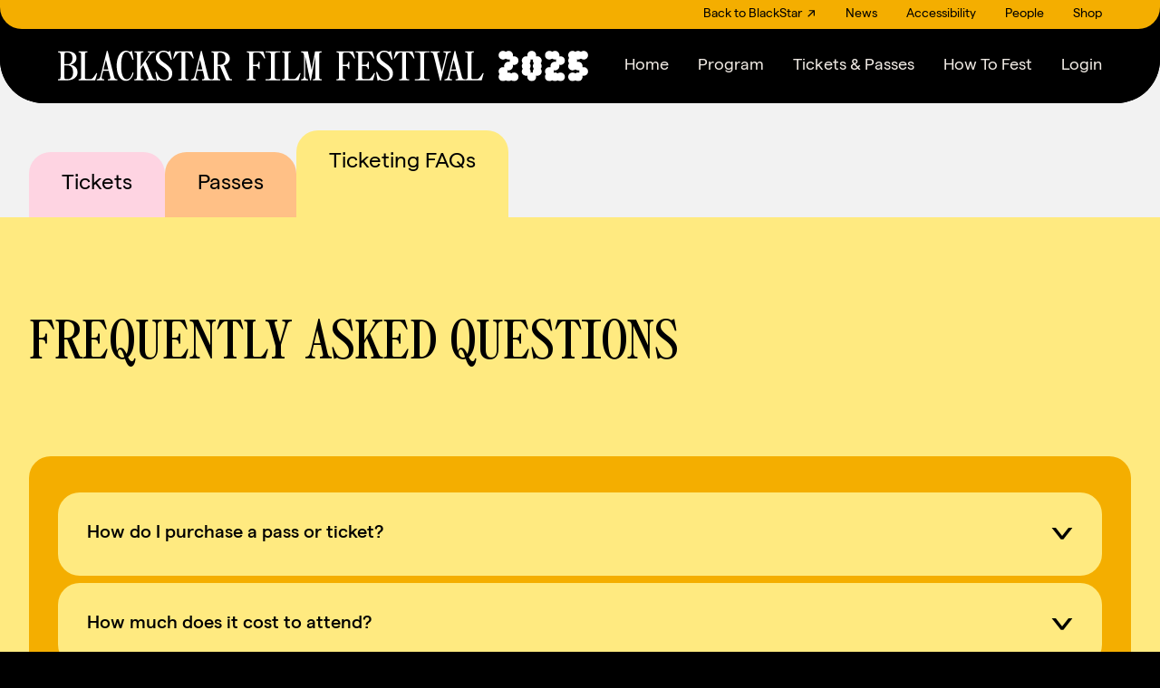

--- FILE ---
content_type: text/html
request_url: https://www.blackstarfest.org/festival/ticket-faqs/
body_size: 25551
content:
<!doctype html>
<html data-n-head-ssr lang="en" data-n-head="%7B%22lang%22:%7B%22ssr%22:%22en%22%7D%7D">
<head>
  <meta data-n-head="ssr" charset="utf-8"><meta data-n-head="ssr" name="viewport" content="width=device-width,initial-scale=1"><meta data-n-head="ssr" data-hid="description" name="description" content=""><meta data-n-head="ssr" data-hid="robots" name="robots" content="follow, index, max-image-preview:large, max-snippet:-1, max-video-preview:-1"><meta data-n-head="ssr" data-hid="og_locale" property="og:locale" content="en_US"><meta data-n-head="ssr" data-hid="og_type" property="og:type" content="article"><meta data-n-head="ssr" data-hid="og_title" property="og:title" content="Ticketing FAQs - BlackStar"><meta data-n-head="ssr" data-hid="og_url" property="og:url" content="https://www.blackstarfest.org/festival/ticket-faqs/"><meta data-n-head="ssr" data-hid="og_site_name" property="og:site_name" content="BlackStar"><meta data-n-head="ssr" data-hid="article_publisher" property="article:publisher" content="https://www.facebook.com/BlackStarFest/"><meta data-n-head="ssr" data-hid="article_modified_time" property="article:modified_time" content="2025-07-01T17:43:36+00:00"><meta data-n-head="ssr" data-hid="og_image" property="og:image" content="https://wp.blackstarfest.org/app/uploads/2024/04/2019_Crowd_by-Daniel-Jackson_web-1024x679.png"><meta data-n-head="ssr" data-hid="og_image_width" property="og:image:width" content="1024"><meta data-n-head="ssr" data-hid="og_image_height" property="og:image:height" content="679"><meta data-n-head="ssr" data-hid="og_image_type" property="og:image:type" content="image/png"><meta data-n-head="ssr" data-hid="twitter_card" property="twitter:card" content="summary_large_image"><meta data-n-head="ssr" data-hid="twitter_site" property="twitter:site" content="@blackstarfest"><title>Ticketing FAQs - BlackStar</title><link data-n-head="ssr" rel="apple-touch-icon" sizes="180x180" href="/apple-touch-icon.png"><link data-n-head="ssr" rel="icon" type="image/png" sizes="32x32" href="/favicon-32x32.png"><link data-n-head="ssr" rel="icon" type="image/png" sizes="16x16" href="/favicon-16x16.png"><link data-n-head="ssr" rel="manifest" href="/site.webmanifest"><script data-n-head="ssr" src="https://js.stripe.com/v3/" data-body="false"></script><script data-n-head="ssr" src="https://festival.blackstarfest.org/loader.js" data-body="false"></script><script data-n-head="ssr" data-hid="gtm-script">window._gtm_init||(window._gtm_init=1,function(t,e,n,a,i,o){t[n]=1==t[n]||"yes"==e[n]||1==e[n]||1==e.msDoNotTrack||t[i]&&t[i][o]&&t[i][o]()?1:0}(window,navigator,"doNotTrack",0,"external","msTrackingProtectionEnabled"),function(t,e,n,a,i){t[i]={},t._gtm_inject=function(o){if(!t.doNotTrack&&!t[i][o]){t[i][o]=1,t[a]=t[a]||[],t[a].push({"gtm.start":(new Date).getTime(),event:"gtm.js"});var g=e.getElementsByTagName(n)[0],m=e.createElement(n);m.async=!0,m.src="https://www.googletagmanager.com/gtm.js?id="+o,g.parentNode.insertBefore(m,g)}},t._gtm_inject("GTM-5HXVR9J")}(window,document,"script","dataLayer","_gtm_ids"))</script><link rel="preload" href="/_nuxt/0d123c7.js" as="script"><link rel="preload" href="/_nuxt/11fd61b.js" as="script"><link rel="preload" href="/_nuxt/css/edf3a46.css" as="style"><link rel="preload" href="/_nuxt/5237344.js" as="script"><link rel="preload" href="/_nuxt/css/adf8065.css" as="style"><link rel="preload" href="/_nuxt/103b9f9.js" as="script"><link rel="preload" href="/_nuxt/css/ea8d765.css" as="style"><link rel="preload" href="/_nuxt/c0ebd7f.js" as="script"><link rel="preload" href="/_nuxt/css/3df15fe.css" as="style"><link rel="preload" href="/_nuxt/3d19efc.js" as="script"><link rel="preload" href="/_nuxt/2a83801.js" as="script"><link rel="preload" href="/_nuxt/css/0e0d6f7.css" as="style"><link rel="preload" href="/_nuxt/0c70faa.js" as="script"><link rel="preload" href="/_nuxt/css/675785e.css" as="style"><link rel="preload" href="/_nuxt/9eb49ae.js" as="script"><link rel="stylesheet" href="/_nuxt/css/edf3a46.css"><link rel="stylesheet" href="/_nuxt/css/adf8065.css"><link rel="stylesheet" href="/_nuxt/css/ea8d765.css"><link rel="stylesheet" href="/_nuxt/css/3df15fe.css"><link rel="stylesheet" href="/_nuxt/css/0e0d6f7.css"><link rel="stylesheet" href="/_nuxt/css/675785e.css"><link rel="preload" href="/_nuxt/static/1768610029/festival/ticket-faqs/state.js" as="script"><link rel="preload" href="/_nuxt/static/1768610029/festival/ticket-faqs/payload.js" as="script"><link rel="preload" href="/_nuxt/static/1768610029/manifest.js" as="script">
</head>
<body>
<noscript data-n-head="ssr" data-hid="gtm-noscript" data-pbody="true"><iframe src="https://www.googletagmanager.com/ns.html?id=GTM-5HXVR9J&" height="0" width="0" style="display:none;visibility:hidden" title="gtm"></iframe></noscript><div data-server-rendered="true" id="__nuxt"><!----><div id="__layout"><div class="cursor-auto z-10 bsf14-wrap bsf14-dynamic-styles bg-offWhite"><a href="#main" class="sr-only focus:not-sr-only">Skip to content</a> <header id="site-header" class="sticky -mb-11 w-full top-0 z-50 bg-black rounded-b-3xl lg:rounded-b-4xl !fixed !mb-0" data-v-61140952><div class="hidden lg:block rounded-b-3xl text-black py-1.5 bg-bsf14yellowTint" data-v-61140952><div class="container max-w-screen-2xl mx-auto px-4 sm:px-8" data-v-6d61b6ea data-v-61140952><nav class="secondary px-6 lg:px-8" data-v-6d61b6ea data-v-61140952><ul class="flex justify-end items-center space-x-8 text-sm" data-v-6d61b6ea data-v-61140952><li data-v-6d61b6ea data-v-61140952><span data-v-495599b1 data-v-513ddf87 data-v-61140952><!----> <!----> <a href="/" class="nuxt-link-active" data-v-495599b1><span class="flex space-x-1 items-baseline" data-v-61140952><span data-v-61140952>Back to BlackStar</span> <span data-v-61140952><svg class="block w-3 h-2" data-v-61140952><use xlink:href="#icon-ext" data-v-61140952></use></svg></span></span></a> <!----></span></li> <li data-v-6d61b6ea data-v-61140952><span data-v-495599b1 data-v-513ddf87 data-v-61140952><!----> <!----> <a href="/festival/news/" data-v-495599b1><span data-v-61140952>News</span></a> <!----></span></li><li data-v-6d61b6ea data-v-61140952><span data-v-495599b1 data-v-513ddf87 data-v-61140952><!----> <!----> <a href="/festival/accessibility/" data-v-495599b1><span data-v-61140952>Accessibility</span></a> <!----></span></li><li data-v-6d61b6ea data-v-61140952><span data-v-495599b1 data-v-513ddf87 data-v-61140952><!----> <!----> <a href="/festival/filmmakers-2025/" data-v-495599b1><span data-v-61140952>People</span></a> <!----></span></li><li data-v-6d61b6ea data-v-61140952><span data-v-495599b1 data-v-513ddf87 data-v-61140952><!----> <!----> <!----> <a href="https://shop.blackstarfest.org/" target="_blank" rel="noreferrer" data-v-495599b1><span data-v-495599b1 data-v-61140952>Shop</span></a></span></li></ul></nav></div></div> <div class="pt-4 pb-6 lg:py-6 transition-colors duration-200 bg-black rounded-b-3xl lg:rounded-b-4xl relative z-50 text-beige" data-v-61140952><div class="container max-w-screen-2xl mx-auto px-4 sm:px-8" data-v-6d61b6ea data-v-61140952><div class="flex justify-between items-center px-1 sm:px-6 lg:px-8" data-v-6d61b6ea data-v-61140952><div class="block lg:hidden" data-v-6d61b6ea data-v-61140952><!----> <span data-v-495599b1 data-v-513ddf87 data-v-61140952><!----> <!----> <a href="/festival/" class="nuxt-link-active" data-v-495599b1><img src="/images/default-image.jpg" alt="BlackStar Festival 2025 - July 31st to 3rd August" loading="lazy" class="block w-[220px] h-auto" data-v-61140952> <span class="sr-only" data-v-61140952>BlackStar Festival 2025 - July 31st to 3rd August</span></a> <!----></span></div> <button class="festival-burger" data-v-6d61b6ea data-v-61140952><span class="lg:hidden w-12 h-12 sm:w-14 sm:h-14 flex items-center justify-center rounded-xl bg-bsf14pink" data-v-6d61b6ea data-v-61140952><span class="festival-burger__inside" data-v-6d61b6ea data-v-61140952><span data-v-6d61b6ea data-v-61140952></span> <span data-v-6d61b6ea data-v-61140952></span> <span data-v-6d61b6ea data-v-61140952></span></span> <span class="sr-only" data-v-6d61b6ea data-v-61140952>Toggle Main Menu</span></span></button> <div class="hidden lg:block mr-10" data-v-6d61b6ea data-v-61140952><!----> <span data-v-495599b1 data-v-513ddf87 data-v-61140952><!----> <!----> <a href="/festival/" class="nuxt-link-active" data-v-495599b1><img src="/images/default-image.jpg" alt="BlackStar Festival 2025 - July 31st to August 3rd" loading="lazy" class="block" data-v-61140952></a> <!----></span></div> <div class="text-lg 2xl:text-xl 4xl:text-2xl primary hidden lg:flex" data-v-6d61b6ea data-v-61140952><div class="flex justify-end items-center space-x-8" data-v-6d61b6ea data-v-61140952><div data-v-6d61b6ea data-v-61140952><div class="group relative" data-v-1c2a8e86 data-v-61140952><span data-v-495599b1 data-v-1c2a8e86><!----> <!----> <a href="/festival/" class="nuxt-link-active" data-v-495599b1><span class="bsf12-header-link group-hover:underline decoration-200 underline-offset-2 nav-bsf14orangeTint" data-v-1c2a8e86><span class="whitespace-nowrap" data-v-61140952>Home</span></span></a> <!----></span> <!----></div></div><div data-v-6d61b6ea data-v-61140952><div class="group relative" data-v-1c2a8e86 data-v-61140952><span data-v-495599b1 data-v-1c2a8e86><!----> <!----> <a href="/festival/schedule/" data-v-495599b1><span class="bsf12-header-link group-hover:underline decoration-200 underline-offset-2 nav-bsf14yellowTint" data-v-1c2a8e86><span class="whitespace-nowrap" data-v-61140952>Program</span></span></a> <!----></span> <div class="invisible opacity-0 duration-300 group-hover:opacity-100 group-hover:visible group-hover:opacity-100 transition-all group-hover:block position absolute top-5 right-2/4 translate-x-2/4 pt-5" data-v-1c2a8e86><div class="bg-bsf14yellowTint px-9 rounded-[36px] py-4" data-v-1c2a8e86><ul data-v-1c2a8e86><li class="my-4 text-center text-black" data-v-1c2a8e86><span data-v-495599b1 data-v-1c2a8e86><!----> <!----> <a href="/festival/schedule/" data-v-495599b1><span class="text-lg whitespace-nowrap" data-v-1c2a8e86>Schedule</span></a> <!----></span></li></ul><ul data-v-1c2a8e86><li class="my-4 text-center text-black" data-v-1c2a8e86><span data-v-495599b1 data-v-1c2a8e86><!----> <!----> <a href="/festival/film-guide/" data-v-495599b1><span class="text-lg whitespace-nowrap" data-v-1c2a8e86>Films A-Z</span></a> <!----></span></li></ul><ul data-v-1c2a8e86><li class="my-4 text-center text-black" data-v-1c2a8e86><span data-v-495599b1 data-v-1c2a8e86><!----> <!----> <a href="/festival/event-guide/" data-v-495599b1><span class="text-lg whitespace-nowrap" data-v-1c2a8e86>Talks & Events</span></a> <!----></span></li></ul><ul data-v-1c2a8e86><li class="my-4 text-center text-black" data-v-1c2a8e86><span data-v-495599b1 data-v-1c2a8e86><!----> <!----> <a href="/festival/my-schedule/" data-v-495599b1><span class="text-lg whitespace-nowrap" data-v-1c2a8e86>My Schedule</span></a> <!----></span></li></ul></div></div></div></div><div data-v-6d61b6ea data-v-61140952><div class="group relative" data-v-1c2a8e86 data-v-61140952><span data-v-495599b1 data-v-1c2a8e86><!----> <!----> <a href="/festival/passes/" data-v-495599b1><span class="bsf12-header-link group-hover:underline decoration-200 underline-offset-2 nav-bsf14cherry" data-v-1c2a8e86><span class="whitespace-nowrap" data-v-61140952>Tickets & Passes</span></span></a> <!----></span> <!----></div></div><div data-v-6d61b6ea data-v-61140952><div class="group relative" data-v-1c2a8e86 data-v-61140952><span data-v-495599b1 data-v-1c2a8e86><!----> <!----> <a href="/festival/howtofest/" data-v-495599b1><span class="bsf12-header-link group-hover:underline decoration-200 underline-offset-2 nav-bsf14pink" data-v-1c2a8e86><span class="whitespace-nowrap" data-v-61140952>How To Fest</span></span></a> <!----></span> <div class="invisible opacity-0 duration-300 group-hover:opacity-100 group-hover:visible group-hover:opacity-100 transition-all group-hover:block position absolute top-5 right-2/4 translate-x-2/4 pt-5" data-v-1c2a8e86><div class="bg-bsf14pink px-9 rounded-[36px] py-4" data-v-1c2a8e86><ul data-v-1c2a8e86><li class="my-4 text-center text-black" data-v-1c2a8e86><span data-v-495599b1 data-v-1c2a8e86><!----> <!----> <a href="/festival/accessibility/" data-v-495599b1><span class="text-lg whitespace-nowrap" data-v-1c2a8e86>Accessibility</span></a> <!----></span></li></ul><ul data-v-1c2a8e86><li class="my-4 text-center text-black" data-v-1c2a8e86><span data-v-495599b1 data-v-1c2a8e86><!----> <!----> <a href="/festival/hotels-venues/" data-v-495599b1><span class="text-lg whitespace-nowrap" data-v-1c2a8e86>Hotels & Venues</span></a> <!----></span></li></ul><ul data-v-1c2a8e86><li class="my-4 text-center text-black" data-v-1c2a8e86><span data-v-495599b1 data-v-1c2a8e86><!----> <!----> <a href="/festival/faqs/" data-v-495599b1><span class="text-lg whitespace-nowrap" data-v-1c2a8e86>FAQs</span></a> <!----></span></li></ul></div></div></div></div> <!----></div></div></div></div></div> <!----></header> <div class="relative lg:static lg:z-0 z-40 pt-14 lg:pt-0 bg-offWhite"><!----> <div class="lg:hidden relative -z-10 h-24 -mt-6"><button class="z-20 relative bg-black flex justify-between mx-auto rounded-b-3xl px-4 sm:px-8 text-white pb-8 pt-14 sm:pt-16 w-full"><span class="font-sans whitespace-nowrap text-2xl">Jump to</span> <span class="rotate-45 transition-all duration-300 ease-in-out"><svg xmlns="http://www.w3.org/2000/svg" width="48" height="48" viewBox="0 0 24 24" class="h-8 w-8 fill-beige"><path fill="currentColor" d="M18.36 19.78L12 13.41l-6.36 6.37l-1.42-1.42L10.59 12L4.22 5.64l1.42-1.42L12 10.59l6.36-6.36l1.41 1.41L13.41 12l6.36 6.36z"></path></svg></span></button> <div class="bg-black mx-auto px-4 sm:px-8 -mt-6 pt-6 pb-10 rounded-b-3xl -z-20 text-white relative -top-96 transition-all duration-500 ease-in-out"><ul class="space-y-5"><li class="text-base underline-offset-[6px]"><span data-v-495599b1 data-v-513ddf87><!----> <!----> <a href="/festival/tickets/" data-v-495599b1><span>Tickets</span></a> <!----></span></li><li class="text-base underline-offset-[6px]"><span data-v-495599b1 data-v-513ddf87><!----> <!----> <a href="/festival/passes/" data-v-495599b1><span>Passes</span></a> <!----></span></li><li class="text-base underline-offset-[6px]"><span data-v-495599b1 data-v-513ddf87><!----> <!----> <a href="/festival/ticket-faqs/" aria-current="page" class="nuxt-link-exact-active nuxt-link-active underline tab-bsf14yellow" data-v-495599b1><span>Ticketing FAQs</span></a> <!----></span></li></ul></div></div> <div class="hidden lg:block pt-32"><hr class="block border-none py-2" data-v-987de376> <div class="container max-w-screen-2xl mx-auto px-4 sm:px-8" data-v-6d61b6ea><div class="flex items-end" data-v-6d61b6ea><span data-v-495599b1 data-v-513ddf87 data-v-a4991c52><!----> <!----> <a href="/festival/tickets/" data-v-495599b1><span class="rounded-t-3xl px-5 py-5 transition-all duration-200 block bg-bsf14pink" data-v-a4991c52><span class="px-4 block transition-all duration-300 text-2xl" data-v-a4991c52><span class="flex space-x-2 items-center"><!----> <!----> <span>Tickets</span></span></span></span></a> <!----></span><span data-v-495599b1 data-v-513ddf87 data-v-a4991c52><!----> <!----> <a href="/festival/passes/" data-v-495599b1><span class="rounded-t-3xl px-5 py-5 transition-all duration-200 block bg-bsf14orangeTint" data-v-a4991c52><span class="px-4 block transition-all duration-300 text-2xl" data-v-a4991c52><span class="flex space-x-2 items-center"><!----> <!----> <span>Passes</span></span></span></span></a> <!----></span><span data-v-495599b1 data-v-513ddf87 data-v-a4991c52><!----> <!----> <a href="/festival/ticket-faqs/" aria-current="page" class="nuxt-link-exact-active nuxt-link-active" data-v-495599b1><span class="rounded-t-3xl px-5 py-5 transition-all duration-200 block bg-bsf14yellow -mb-1 pb-12" data-v-a4991c52><span class="px-4 block transition-all duration-300 text-2xl" data-v-a4991c52><span class="flex space-x-2 items-center"><!----> <!----> <span>Ticketing FAQs</span></span></span></span></a> <!----></span></div></div></div></div> <main id="main" class="site-wrapper bg-offWhite"><div data-fetch-key="FestivalChildPage:0"><div data-v-12a87bda><div class="relative last:pb-96 rounded-section" data-v-12a87bda><section class="pt-12 2xl:pt-16 relative bg-bsf14yellow text-black pb-6 lg:pb-12" data-v-2dcb9c82><div class="container max-w-screen-2xl mx-auto px-4 sm:px-8" data-v-6d61b6ea data-v-2dcb9c82><div data-v-6d61b6ea><div class="flex justify-between items-baseline"><h2 class="text-4xl sm:text-5xl lg:text-6xl 2xl:text-7xl font-serif_bold leading-none uppercase tracking-tight">Frequently Asked Questions</h2> <!----></div> <!----> <!----> <!----> <!----> <!----> <!----> <!----> <!----> <!----> <!----> <!----> <!----> <!----> <!----> <!----> <!----> <!----> <!----> <!----> <!----> <!----> <!----> <!----> <!----></div></div> <!----></section><section class="pt-12 2xl:pt-16 relative bg-bsf14yellow text-black pb-12 2xl:pb-16" data-v-2dcb9c82><div class="container max-w-screen-2xl mx-auto px-4 sm:px-8" data-v-6d61b6ea data-v-2dcb9c82><div class="relative rounded-3xl p-6 lg:p-8 bg-bsf14yellowTint" data-v-2feb5422 data-v-2dcb9c82><div data-v-2feb5422><!----> <!----> <!----> <!----> <!----> <!----> <!----> <!----> <!----> <!----> <!----> <!----> <!----> <!----> <!----> <div data-fetch-key="data-v-97ce929c:0" data-v-97ce929c><div class="my-2" data-v-7164fa04 data-v-97ce929c><div class="rounded-3xl bg-bsf14yellow" data-v-7164fa04><div class="relative p-6 lg:p-8" data-v-7164fa04><div class="flex space-x-4 justify-between items-center" data-v-7164fa04><h2 class="font-medium text-lg lg:text-xl" data-v-7164fa04><span data-v-7164fa04>How do I purchase a pass or ticket?</span></h2> <div class="transform transition-transform duration-300" data-v-7164fa04><svg width="19" height="11" viewBox="0 0 19 11" fill="none" xmlns="http://www.w3.org/2000/svg" class="block w-4 h-2.5 lg:w-6 lg:h-4" data-v-7164fa04><path d="M3.99393 0L9.49545 7.07338L15.0297 0L18.49 0L10.5543 10.097H8.46937L0.48999 0L3.98302 0L3.99393 0Z" fill="black" data-v-7164fa04></path></svg></div></div> <button aria-controls="accordion-item-faq152485" aria-expanded="false" data-v-7164fa04><span class="sr-only" data-v-7164fa04>Open</span></button></div> <div id="accordion-item-faq152485" class="overflow-hidden motion-safe:transition-all duration-300" style="height:0" data-v-7164fa04><div class="p-6 lg:p-8 pt-0 lg:pt-0 text-lg lg:text-xl" data-v-7164fa04><div class="faq" data-v-7164fa04 data-v-97ce929c><p><span style="font-weight:400">All passes and tickets can be purchased via </span><a href="https://www.blackstarfest.org/festival/"><span style="font-weight:400">blackstarfest.org/festival/tickets</span></a><span style="font-weight:400">. </span></p>
</div></div></div></div></div><div class="my-2" data-v-7164fa04 data-v-97ce929c><div class="rounded-3xl bg-bsf14yellow" data-v-7164fa04><div class="relative p-6 lg:p-8" data-v-7164fa04><div class="flex space-x-4 justify-between items-center" data-v-7164fa04><h2 class="font-medium text-lg lg:text-xl" data-v-7164fa04><span data-v-7164fa04>How much does it cost to attend?</span></h2> <div class="transform transition-transform duration-300" data-v-7164fa04><svg width="19" height="11" viewBox="0 0 19 11" fill="none" xmlns="http://www.w3.org/2000/svg" class="block w-4 h-2.5 lg:w-6 lg:h-4" data-v-7164fa04><path d="M3.99393 0L9.49545 7.07338L15.0297 0L18.49 0L10.5543 10.097H8.46937L0.48999 0L3.98302 0L3.99393 0Z" fill="black" data-v-7164fa04></path></svg></div></div> <button aria-controls="accordion-item-faq152486" aria-expanded="false" data-v-7164fa04><span class="sr-only" data-v-7164fa04>Open</span></button></div> <div id="accordion-item-faq152486" class="overflow-hidden motion-safe:transition-all duration-300" style="height:0" data-v-7164fa04><div class="p-6 lg:p-8 pt-0 lg:pt-0 text-lg lg:text-xl" data-v-7164fa04><div class="faq" data-v-7164fa04 data-v-97ce929c><p><b>Passes<br>
</b>$350 All Access pass <i><span style="font-weight:400"><br>
</span></i>$150 Virtual pass <i><span style="font-weight:400"><br>
</span></i>$500 Industry pass</p>
<p><b>Tickets<br>
</b>$7.50 Individual tickets for virtual screenings<br>
$18 Individual tickets for in-person screenings</p>
<p><b>Ticket Bundles*<br>
</b>$80<span style="font-weight:400"> In-person ticket bundle (5 tickets)<br>
</span>$30<span style="font-weight:400"> Virtual ticket bundle (5 tickets)<br>
</span>$25<span style="font-weight:400"> Award winner bundle</span></p>
<p><span style="font-weight:400">*Bundles are added to the individual ticket buyer’s account and are not meant for group use. </span></p>
</div></div></div></div></div><div class="my-2" data-v-7164fa04 data-v-97ce929c><div class="rounded-3xl bg-bsf14yellow" data-v-7164fa04><div class="relative p-6 lg:p-8" data-v-7164fa04><div class="flex space-x-4 justify-between items-center" data-v-7164fa04><h2 class="font-medium text-lg lg:text-xl" data-v-7164fa04><span data-v-7164fa04>What happens after I make a purchase to view a film in-person?</span></h2> <div class="transform transition-transform duration-300" data-v-7164fa04><svg width="19" height="11" viewBox="0 0 19 11" fill="none" xmlns="http://www.w3.org/2000/svg" class="block w-4 h-2.5 lg:w-6 lg:h-4" data-v-7164fa04><path d="M3.99393 0L9.49545 7.07338L15.0297 0L18.49 0L10.5543 10.097H8.46937L0.48999 0L3.98302 0L3.99393 0Z" fill="black" data-v-7164fa04></path></svg></div></div> <button aria-controls="accordion-item-faq8594" aria-expanded="false" data-v-7164fa04><span class="sr-only" data-v-7164fa04>Open</span></button></div> <div id="accordion-item-faq8594" class="overflow-hidden motion-safe:transition-all duration-300" style="height:0" data-v-7164fa04><div class="p-6 lg:p-8 pt-0 lg:pt-0 text-lg lg:text-xl" data-v-7164fa04><div class="faq" data-v-7164fa04 data-v-97ce929c><p><span style="font-weight:400">Any time you purchase an individual ticket via our website, you will receive a confirmation email from BlackStar and Eventive.</span></p>
<p><span style="font-weight:400">When arriving at the theater you must have your ticket’s unique QR code with you to be scanned in at the door. This can be accessed via your purchase confirmation email or at any time via your Festival account by logging in at </span><a href="https://festival.blackstarfest.org/tickets"><span style="font-weight:400">festival.blackstarfest.org/tickets</span></a><span style="font-weight:400"> and clicking on the appropriate ticket.</span></p>
<p><span style="font-weight:400">We recommend arriving at the theater at least 15 minutes before the screening starts to find a seat.</span></p>
</div></div></div></div></div><div class="my-2" data-v-7164fa04 data-v-97ce929c><div class="rounded-3xl bg-bsf14yellow" data-v-7164fa04><div class="relative p-6 lg:p-8" data-v-7164fa04><div class="flex space-x-4 justify-between items-center" data-v-7164fa04><h2 class="font-medium text-lg lg:text-xl" data-v-7164fa04><span data-v-7164fa04>Where can I find information on film ratings?</span></h2> <div class="transform transition-transform duration-300" data-v-7164fa04><svg width="19" height="11" viewBox="0 0 19 11" fill="none" xmlns="http://www.w3.org/2000/svg" class="block w-4 h-2.5 lg:w-6 lg:h-4" data-v-7164fa04><path d="M3.99393 0L9.49545 7.07338L15.0297 0L18.49 0L10.5543 10.097H8.46937L0.48999 0L3.98302 0L3.99393 0Z" fill="black" data-v-7164fa04></path></svg></div></div> <button aria-controls="accordion-item-faq8615" aria-expanded="false" data-v-7164fa04><span class="sr-only" data-v-7164fa04>Open</span></button></div> <div id="accordion-item-faq8615" class="overflow-hidden motion-safe:transition-all duration-300" style="height:0" data-v-7164fa04><div class="p-6 lg:p-8 pt-0 lg:pt-0 text-lg lg:text-xl" data-v-7164fa04><div class="faq" data-v-7164fa04 data-v-97ce929c><p><span style="font-weight:400">Films are not rated. Please read synopses and content warnings carefully. Films may feature sensitive or difficult themes and scenes.</span></p>
</div></div></div></div></div><div class="my-2" data-v-7164fa04 data-v-97ce929c><div class="rounded-3xl bg-bsf14yellow" data-v-7164fa04><div class="relative p-6 lg:p-8" data-v-7164fa04><div class="flex space-x-4 justify-between items-center" data-v-7164fa04><h2 class="font-medium text-lg lg:text-xl" data-v-7164fa04><span data-v-7164fa04>Is there a Member discount if I’m an active member?</span></h2> <div class="transform transition-transform duration-300" data-v-7164fa04><svg width="19" height="11" viewBox="0 0 19 11" fill="none" xmlns="http://www.w3.org/2000/svg" class="block w-4 h-2.5 lg:w-6 lg:h-4" data-v-7164fa04><path d="M3.99393 0L9.49545 7.07338L15.0297 0L18.49 0L10.5543 10.097H8.46937L0.48999 0L3.98302 0L3.99393 0Z" fill="black" data-v-7164fa04></path></svg></div></div> <button aria-controls="accordion-item-faq152501" aria-expanded="false" data-v-7164fa04><span class="sr-only" data-v-7164fa04>Open</span></button></div> <div id="accordion-item-faq152501" class="overflow-hidden motion-safe:transition-all duration-300" style="height:0" data-v-7164fa04><div class="p-6 lg:p-8 pt-0 lg:pt-0 text-lg lg:text-xl" data-v-7164fa04><div class="faq" data-v-7164fa04 data-v-97ce929c><p><span style="font-weight:400">Film Enthusiast level members receive a complimentary Ticket Bundle for the Festival. Film Scholar level members receive a complimentary All Access pass to the Festival. All members of our Luminary Giving Circle receive an All Access pass to the Festival as well. </span></p>
<p><span style="font-weight:400">The bundle or pass will be added to your Eventive account automatically at least one week before the Festival. Members do not receive any additional discount on passes and tickets, though all Members do receive access to presales, discounts on Festival merchandise, and other year-round benefits. Learn more at </span><a href="http://blackstarfest.org/support"><span style="font-weight:400">blackstarfest.org/support</span></a><span style="font-weight:400">.</span></p>
<p><span style="font-weight:400">Need more help? Please email <a href="/cdn-cgi/l/email-protection" class="__cf_email__" data-cfemail="bbd6d2d8d3ded7defbd9d7dad8d0c8cfdac9dddec8cf95d4c9dc">[email&#160;protected]</a>.</span></p>
</div></div></div></div></div><div class="my-2" data-v-7164fa04 data-v-97ce929c><div class="rounded-3xl bg-bsf14yellow" data-v-7164fa04><div class="relative p-6 lg:p-8" data-v-7164fa04><div class="flex space-x-4 justify-between items-center" data-v-7164fa04><h2 class="font-medium text-lg lg:text-xl" data-v-7164fa04><span data-v-7164fa04>Are there discounts for ACCESS cardholders?</span></h2> <div class="transform transition-transform duration-300" data-v-7164fa04><svg width="19" height="11" viewBox="0 0 19 11" fill="none" xmlns="http://www.w3.org/2000/svg" class="block w-4 h-2.5 lg:w-6 lg:h-4" data-v-7164fa04><path d="M3.99393 0L9.49545 7.07338L15.0297 0L18.49 0L10.5543 10.097H8.46937L0.48999 0L3.98302 0L3.99393 0Z" fill="black" data-v-7164fa04></path></svg></div></div> <button aria-controls="accordion-item-faq152499" aria-expanded="false" data-v-7164fa04><span class="sr-only" data-v-7164fa04>Open</span></button></div> <div id="accordion-item-faq152499" class="overflow-hidden motion-safe:transition-all duration-300" style="height:0" data-v-7164fa04><div class="p-6 lg:p-8 pt-0 lg:pt-0 text-lg lg:text-xl" data-v-7164fa04><div class="faq" data-v-7164fa04 data-v-97ce929c><p><span style="font-weight:400">BlackStar offers ACCESS cardholders individual tickets to the virtual festival and in-person screenings for $2.00. To receive the discounted tickets, use the code “ACCAR25” at checkout when purchasing an individual ticket. When arriving for an in-person event, you may be asked to present your ACCESS card.</span></p>
</div></div></div></div></div><div class="my-2" data-v-7164fa04 data-v-97ce929c><div class="rounded-3xl bg-bsf14yellow" data-v-7164fa04><div class="relative p-6 lg:p-8" data-v-7164fa04><div class="flex space-x-4 justify-between items-center" data-v-7164fa04><h2 class="font-medium text-lg lg:text-xl" data-v-7164fa04><span data-v-7164fa04>Is there a youth, student, or senior discount?</span></h2> <div class="transform transition-transform duration-300" data-v-7164fa04><svg width="19" height="11" viewBox="0 0 19 11" fill="none" xmlns="http://www.w3.org/2000/svg" class="block w-4 h-2.5 lg:w-6 lg:h-4" data-v-7164fa04><path d="M3.99393 0L9.49545 7.07338L15.0297 0L18.49 0L10.5543 10.097H8.46937L0.48999 0L3.98302 0L3.99393 0Z" fill="black" data-v-7164fa04></path></svg></div></div> <button aria-controls="accordion-item-faq8590" aria-expanded="false" data-v-7164fa04><span class="sr-only" data-v-7164fa04>Open</span></button></div> <div id="accordion-item-faq8590" class="overflow-hidden motion-safe:transition-all duration-300" style="height:0" data-v-7164fa04><div class="p-6 lg:p-8 pt-0 lg:pt-0 text-lg lg:text-xl" data-v-7164fa04><div class="faq" data-v-7164fa04 data-v-97ce929c><p><span style="font-weight:400">BlackStar offers a 25% discount to youth (ages 13 to 21), students (with valid ID), and seniors (ages 55 and above) on all individual tickets. To use the discount, enter the code “youth25,” “senior25,” or “student25,” at checkout when purchasing a ticket. When arriving at the venue you may be asked to verify your age.* </span></p>
<p><i><span style="font-weight:400">*All children 12 and under are admitted free to in-person events. If you plan to bring a child to a screening, please build in time to stop by the Box Office to collect a ticket for them. (Tickets for children under 12 will not be available online.) Seats are limited so please arrive early to ensure space for any children attending. </span></i></p>
</div></div></div></div></div><div class="my-2" data-v-7164fa04 data-v-97ce929c><div class="rounded-3xl bg-bsf14yellow" data-v-7164fa04><div class="relative p-6 lg:p-8" data-v-7164fa04><div class="flex space-x-4 justify-between items-center" data-v-7164fa04><h2 class="font-medium text-lg lg:text-xl" data-v-7164fa04><span data-v-7164fa04>Are there any discounts for large group purchases?</span></h2> <div class="transform transition-transform duration-300" data-v-7164fa04><svg width="19" height="11" viewBox="0 0 19 11" fill="none" xmlns="http://www.w3.org/2000/svg" class="block w-4 h-2.5 lg:w-6 lg:h-4" data-v-7164fa04><path d="M3.99393 0L9.49545 7.07338L15.0297 0L18.49 0L10.5543 10.097H8.46937L0.48999 0L3.98302 0L3.99393 0Z" fill="black" data-v-7164fa04></path></svg></div></div> <button aria-controls="accordion-item-faq8592" aria-expanded="false" data-v-7164fa04><span class="sr-only" data-v-7164fa04>Open</span></button></div> <div id="accordion-item-faq8592" class="overflow-hidden motion-safe:transition-all duration-300" style="height:0" data-v-7164fa04><div class="p-6 lg:p-8 pt-0 lg:pt-0 text-lg lg:text-xl" data-v-7164fa04><div class="faq" data-v-7164fa04 data-v-97ce929c><p><span style="font-weight:400">Yes. Discounts are available for purchases of 10 or more passes. Email </span><a href="/cdn-cgi/l/email-protection#23574a404846575063414f42404850574251454650570d4c5144"><span style="font-weight:400"><span class="__cf_email__" data-cfemail="9eeaf7fdf5fbeaeddefcf2fffdf5edeaffecf8fbedeab0f1ecf9">[email&#160;protected]</span></span></a><span style="font-weight:400"> for more info.</span></p>
</div></div></div></div></div><div class="my-2" data-v-7164fa04 data-v-97ce929c><div class="rounded-3xl bg-bsf14yellow" data-v-7164fa04><div class="relative p-6 lg:p-8" data-v-7164fa04><div class="flex space-x-4 justify-between items-center" data-v-7164fa04><h2 class="font-medium text-lg lg:text-xl" data-v-7164fa04><span data-v-7164fa04>I was given a complimentary ticket but would like to transfer to someone else. Can I do this?</span></h2> <div class="transform transition-transform duration-300" data-v-7164fa04><svg width="19" height="11" viewBox="0 0 19 11" fill="none" xmlns="http://www.w3.org/2000/svg" class="block w-4 h-2.5 lg:w-6 lg:h-4" data-v-7164fa04><path d="M3.99393 0L9.49545 7.07338L15.0297 0L18.49 0L10.5543 10.097H8.46937L0.48999 0L3.98302 0L3.99393 0Z" fill="black" data-v-7164fa04></path></svg></div></div> <button aria-controls="accordion-item-faq8595" aria-expanded="false" data-v-7164fa04><span class="sr-only" data-v-7164fa04>Open</span></button></div> <div id="accordion-item-faq8595" class="overflow-hidden motion-safe:transition-all duration-300" style="height:0" data-v-7164fa04><div class="p-6 lg:p-8 pt-0 lg:pt-0 text-lg lg:text-xl" data-v-7164fa04><div class="faq" data-v-7164fa04 data-v-97ce929c><p><span style="font-weight:400">Yes, though not in all cases. Go to </span><a href="http://festival.blackstarfest.org"><span style="font-weight:400">festival.blackstarfest.org</span></a><span style="font-weight:400"> and login. Then look for the “My Passes” and/or “My tickets” button(s) in the top menu. Once there you will see a “Manage” option next to each of your passes and/or tickets. Click that and if available, you’ll have the option of transferring the pass/ticket to another email address. (NOTE: Some pass and ticket types may not have this option.)</span></p>
</div></div></div></div></div><div class="my-2" data-v-7164fa04 data-v-97ce929c><div class="rounded-3xl bg-bsf14yellow" data-v-7164fa04><div class="relative p-6 lg:p-8" data-v-7164fa04><div class="flex space-x-4 justify-between items-center" data-v-7164fa04><h2 class="font-medium text-lg lg:text-xl" data-v-7164fa04><span data-v-7164fa04>Do I need to create an account in order to view films online during the Festival?</span></h2> <div class="transform transition-transform duration-300" data-v-7164fa04><svg width="19" height="11" viewBox="0 0 19 11" fill="none" xmlns="http://www.w3.org/2000/svg" class="block w-4 h-2.5 lg:w-6 lg:h-4" data-v-7164fa04><path d="M3.99393 0L9.49545 7.07338L15.0297 0L18.49 0L10.5543 10.097H8.46937L0.48999 0L3.98302 0L3.99393 0Z" fill="black" data-v-7164fa04></path></svg></div></div> <button aria-controls="accordion-item-faq152503" aria-expanded="false" data-v-7164fa04><span class="sr-only" data-v-7164fa04>Open</span></button></div> <div id="accordion-item-faq152503" class="overflow-hidden motion-safe:transition-all duration-300" style="height:0" data-v-7164fa04><div class="p-6 lg:p-8 pt-0 lg:pt-0 text-lg lg:text-xl" data-v-7164fa04><div class="faq" data-v-7164fa04 data-v-97ce929c><p><span style="font-weight:400">Yes, you will need to create an Eventive account in order to view our films online. You will be prompted to create an account when making your first pass or ticket purchase.</span></p>
</div></div></div></div></div><div class="my-2" data-v-7164fa04 data-v-97ce929c><div class="rounded-3xl bg-bsf14yellow" data-v-7164fa04><div class="relative p-6 lg:p-8" data-v-7164fa04><div class="flex space-x-4 justify-between items-center" data-v-7164fa04><h2 class="font-medium text-lg lg:text-xl" data-v-7164fa04><span data-v-7164fa04>What access does my pass give me?</span></h2> <div class="transform transition-transform duration-300" data-v-7164fa04><svg width="19" height="11" viewBox="0 0 19 11" fill="none" xmlns="http://www.w3.org/2000/svg" class="block w-4 h-2.5 lg:w-6 lg:h-4" data-v-7164fa04><path d="M3.99393 0L9.49545 7.07338L15.0297 0L18.49 0L10.5543 10.097H8.46937L0.48999 0L3.98302 0L3.99393 0Z" fill="black" data-v-7164fa04></path></svg></div></div> <button aria-controls="accordion-item-faq152498" aria-expanded="false" data-v-7164fa04><span class="sr-only" data-v-7164fa04>Open</span></button></div> <div id="accordion-item-faq152498" class="overflow-hidden motion-safe:transition-all duration-300" style="height:0" data-v-7164fa04><div class="p-6 lg:p-8 pt-0 lg:pt-0 text-lg lg:text-xl" data-v-7164fa04><div class="faq" data-v-7164fa04 data-v-97ce929c><p><span style="font-weight:400">Virtual Pass holders will have access to all films playing within the platform. All Access Pass holders will have access to all films playing within the platform and all in-person film screenings and events. </span></p>
</div></div></div></div></div><div class="my-2" data-v-7164fa04 data-v-97ce929c><div class="rounded-3xl bg-bsf14yellow" data-v-7164fa04><div class="relative p-6 lg:p-8" data-v-7164fa04><div class="flex space-x-4 justify-between items-center" data-v-7164fa04><h2 class="font-medium text-lg lg:text-xl" data-v-7164fa04><span data-v-7164fa04>When will my pass be available and for how long?</span></h2> <div class="transform transition-transform duration-300" data-v-7164fa04><svg width="19" height="11" viewBox="0 0 19 11" fill="none" xmlns="http://www.w3.org/2000/svg" class="block w-4 h-2.5 lg:w-6 lg:h-4" data-v-7164fa04><path d="M3.99393 0L9.49545 7.07338L15.0297 0L18.49 0L10.5543 10.097H8.46937L0.48999 0L3.98302 0L3.99393 0Z" fill="black" data-v-7164fa04></path></svg></div></div> <button aria-controls="accordion-item-faq8339" aria-expanded="false" data-v-7164fa04><span class="sr-only" data-v-7164fa04>Open</span></button></div> <div id="accordion-item-faq8339" class="overflow-hidden motion-safe:transition-all duration-300" style="height:0" data-v-7164fa04><div class="p-6 lg:p-8 pt-0 lg:pt-0 text-lg lg:text-xl" data-v-7164fa04><div class="faq" data-v-7164fa04 data-v-97ce929c><p><span style="font-weight:400">Your pass is immediately available after purchase or at the start of the festival. An All Access or Virtual Pass will work until the end of the festival. </span></p>
</div></div></div></div></div><div class="my-2" data-v-7164fa04 data-v-97ce929c><div class="rounded-3xl bg-bsf14yellow" data-v-7164fa04><div class="relative p-6 lg:p-8" data-v-7164fa04><div class="flex space-x-4 justify-between items-center" data-v-7164fa04><h2 class="font-medium text-lg lg:text-xl" data-v-7164fa04><span data-v-7164fa04>I purchased an All Access pass to attend in-person screenings and events. Where do I pick this up?</span></h2> <div class="transform transition-transform duration-300" data-v-7164fa04><svg width="19" height="11" viewBox="0 0 19 11" fill="none" xmlns="http://www.w3.org/2000/svg" class="block w-4 h-2.5 lg:w-6 lg:h-4" data-v-7164fa04><path d="M3.99393 0L9.49545 7.07338L15.0297 0L18.49 0L10.5543 10.097H8.46937L0.48999 0L3.98302 0L3.99393 0Z" fill="black" data-v-7164fa04></path></svg></div></div> <button aria-controls="accordion-item-faq4987" aria-expanded="false" data-v-7164fa04><span class="sr-only" data-v-7164fa04>Open</span></button></div> <div id="accordion-item-faq4987" class="overflow-hidden motion-safe:transition-all duration-300" style="height:0" data-v-7164fa04><div class="p-6 lg:p-8 pt-0 lg:pt-0 text-lg lg:text-xl" data-v-7164fa04><div class="faq" data-v-7164fa04 data-v-97ce929c><p><span style="font-weight:400">All passes can be picked up onsite. Additional information about where and when to pick up passes will be provided prior to the festival. You can also access your pass virtually any time at </span><a href="http://festival.blackstarfest.org"><span style="font-weight:400">festival.blackstarfest.org</span></a><a href="https://festival.blackstarfest.org/passes"><span style="font-weight:400">/passes</span></a><span style="font-weight:400">.</span></p>
</div></div></div></div></div><div class="my-2" data-v-7164fa04 data-v-97ce929c><div class="rounded-3xl bg-bsf14yellow" data-v-7164fa04><div class="relative p-6 lg:p-8" data-v-7164fa04><div class="flex space-x-4 justify-between items-center" data-v-7164fa04><h2 class="font-medium text-lg lg:text-xl" data-v-7164fa04><span data-v-7164fa04>I was given a complimentary festival pass but would like to transfer to someone else. Can I do this?</span></h2> <div class="transform transition-transform duration-300" data-v-7164fa04><svg width="19" height="11" viewBox="0 0 19 11" fill="none" xmlns="http://www.w3.org/2000/svg" class="block w-4 h-2.5 lg:w-6 lg:h-4" data-v-7164fa04><path d="M3.99393 0L9.49545 7.07338L15.0297 0L18.49 0L10.5543 10.097H8.46937L0.48999 0L3.98302 0L3.99393 0Z" fill="black" data-v-7164fa04></path></svg></div></div> <button aria-controls="accordion-item-faq154455" aria-expanded="false" data-v-7164fa04><span class="sr-only" data-v-7164fa04>Open</span></button></div> <div id="accordion-item-faq154455" class="overflow-hidden motion-safe:transition-all duration-300" style="height:0" data-v-7164fa04><div class="p-6 lg:p-8 pt-0 lg:pt-0 text-lg lg:text-xl" data-v-7164fa04><div class="faq" data-v-7164fa04 data-v-97ce929c><p><span style="font-weight:400">Yes, though not in all cases. Go to <a href="http://festival.blackstarfest.org">festival.blackstarfest.org</a> and login. Then look for the “My Passes” button(s) in the top menu. Once there you will see a “Manage” option next to each of your passes. Click that and if available, you’ll have the option of transferring the pass to another email address. (NOTE: Some pass and ticket types may not have this option.)</span></p>
</div></div></div></div></div><div class="my-2" data-v-7164fa04 data-v-97ce929c><div class="rounded-3xl bg-bsf14yellow" data-v-7164fa04><div class="relative p-6 lg:p-8" data-v-7164fa04><div class="flex space-x-4 justify-between items-center" data-v-7164fa04><h2 class="font-medium text-lg lg:text-xl" data-v-7164fa04><span data-v-7164fa04>How do I purchase an Industry Pass?</span></h2> <div class="transform transition-transform duration-300" data-v-7164fa04><svg width="19" height="11" viewBox="0 0 19 11" fill="none" xmlns="http://www.w3.org/2000/svg" class="block w-4 h-2.5 lg:w-6 lg:h-4" data-v-7164fa04><path d="M3.99393 0L9.49545 7.07338L15.0297 0L18.49 0L10.5543 10.097H8.46937L0.48999 0L3.98302 0L3.99393 0Z" fill="black" data-v-7164fa04></path></svg></div></div> <button aria-controls="accordion-item-faq152491" aria-expanded="false" data-v-7164fa04><span class="sr-only" data-v-7164fa04>Open</span></button></div> <div id="accordion-item-faq152491" class="overflow-hidden motion-safe:transition-all duration-300" style="height:0" data-v-7164fa04><div class="p-6 lg:p-8 pt-0 lg:pt-0 text-lg lg:text-xl" data-v-7164fa04><div class="faq" data-v-7164fa04 data-v-97ce929c><p><span style="font-weight:400">To learn more and apply for a pass, click </span><a href="https://wp.blackstarfest.org/formstack/industry/"><span style="font-weight:400">here</span></a><span style="font-weight:400">. Reach out to </span><a href="/cdn-cgi/l/email-protection#8feafae8eae1eacfede3eeece4fcfbeefde9eafcfba1e0fde8"><span style="font-weight:400"><span class="__cf_email__" data-cfemail="f89d8d9f9d969db89a94999b938b8c998a9e9d8b8cd6978a9f">[email&#160;protected]</span></span></a><span style="font-weight:400"> for any questions.</span></p>
</div></div></div></div></div><div class="my-2" data-v-7164fa04 data-v-97ce929c><div class="rounded-3xl bg-bsf14yellow" data-v-7164fa04><div class="relative p-6 lg:p-8" data-v-7164fa04><div class="flex space-x-4 justify-between items-center" data-v-7164fa04><h2 class="font-medium text-lg lg:text-xl" data-v-7164fa04><span data-v-7164fa04>How do I request a Press Pass?</span></h2> <div class="transform transition-transform duration-300" data-v-7164fa04><svg width="19" height="11" viewBox="0 0 19 11" fill="none" xmlns="http://www.w3.org/2000/svg" class="block w-4 h-2.5 lg:w-6 lg:h-4" data-v-7164fa04><path d="M3.99393 0L9.49545 7.07338L15.0297 0L18.49 0L10.5543 10.097H8.46937L0.48999 0L3.98302 0L3.99393 0Z" fill="black" data-v-7164fa04></path></svg></div></div> <button aria-controls="accordion-item-faq152490" aria-expanded="false" data-v-7164fa04><span class="sr-only" data-v-7164fa04>Open</span></button></div> <div id="accordion-item-faq152490" class="overflow-hidden motion-safe:transition-all duration-300" style="height:0" data-v-7164fa04><div class="p-6 lg:p-8 pt-0 lg:pt-0 text-lg lg:text-xl" data-v-7164fa04><div class="faq" data-v-7164fa04 data-v-97ce929c><p><span style="font-weight:400">All requests for media credentials must be emailed directly to <a href="/cdn-cgi/l/email-protection" class="__cf_email__" data-cfemail="7810191616191038191415191b1715150d16111b190c1117160b561b17">[email&#160;protected]</a>.</span></p>
<p><span style="font-weight:400">Credential requests must be submitted by </span><b>July 29 at 5 pm EDT </b><span style="font-weight:400">to receive advance consideration. Media credentials will be granted to media personnel on assignment to cover BlackStar events for online and print publications, cable networks and/or radio and television stations. If you are accepted to receive credentials, you will be notified by email with further instructions. </span></p>
</div></div></div></div></div><div class="my-2" data-v-7164fa04 data-v-97ce929c><div class="rounded-3xl bg-bsf14yellow" data-v-7164fa04><div class="relative p-6 lg:p-8" data-v-7164fa04><div class="flex space-x-4 justify-between items-center" data-v-7164fa04><h2 class="font-medium text-lg lg:text-xl" data-v-7164fa04><span data-v-7164fa04>Do I need to reserve a ticket to a screening if I have an All Access pass?</span></h2> <div class="transform transition-transform duration-300" data-v-7164fa04><svg width="19" height="11" viewBox="0 0 19 11" fill="none" xmlns="http://www.w3.org/2000/svg" class="block w-4 h-2.5 lg:w-6 lg:h-4" data-v-7164fa04><path d="M3.99393 0L9.49545 7.07338L15.0297 0L18.49 0L10.5543 10.097H8.46937L0.48999 0L3.98302 0L3.99393 0Z" fill="black" data-v-7164fa04></path></svg></div></div> <button aria-controls="accordion-item-faq152489" aria-expanded="false" data-v-7164fa04><span class="sr-only" data-v-7164fa04>Open</span></button></div> <div id="accordion-item-faq152489" class="overflow-hidden motion-safe:transition-all duration-300" style="height:0" data-v-7164fa04><div class="p-6 lg:p-8 pt-0 lg:pt-0 text-lg lg:text-xl" data-v-7164fa04><div class="faq" data-v-7164fa04 data-v-97ce929c><p><span style="font-weight:400">Though All Access pass holders can attend all events without pre-registering, it is highly recommended that you RSVP, as many events will sell out and we do not guarantee space without pre-registration. If you do not plan to reserve a screening ticket, we recommend arriving to the theater 30 minutes before the listed start time.</span></p>
</div></div></div></div></div><div class="my-2" data-v-7164fa04 data-v-97ce929c><div class="rounded-3xl bg-bsf14yellow" data-v-7164fa04><div class="relative p-6 lg:p-8" data-v-7164fa04><div class="flex space-x-4 justify-between items-center" data-v-7164fa04><h2 class="font-medium text-lg lg:text-xl" data-v-7164fa04><span data-v-7164fa04>What is your refund policy?</span></h2> <div class="transform transition-transform duration-300" data-v-7164fa04><svg width="19" height="11" viewBox="0 0 19 11" fill="none" xmlns="http://www.w3.org/2000/svg" class="block w-4 h-2.5 lg:w-6 lg:h-4" data-v-7164fa04><path d="M3.99393 0L9.49545 7.07338L15.0297 0L18.49 0L10.5543 10.097H8.46937L0.48999 0L3.98302 0L3.99393 0Z" fill="black" data-v-7164fa04></path></svg></div></div> <button aria-controls="accordion-item-faq152488" aria-expanded="false" data-v-7164fa04><span class="sr-only" data-v-7164fa04>Open</span></button></div> <div id="accordion-item-faq152488" class="overflow-hidden motion-safe:transition-all duration-300" style="height:0" data-v-7164fa04><div class="p-6 lg:p-8 pt-0 lg:pt-0 text-lg lg:text-xl" data-v-7164fa04><div class="faq" data-v-7164fa04 data-v-97ce929c><p><span style="font-weight:400">All sales are final. Reach out to </span><a href="/cdn-cgi/l/email-protection#b2c6dbd1d9d7c6c1f2d0ded3d1d9c1c6d3c0d4d7c1c69cddc0d5"><span style="font-weight:400"><span class="__cf_email__" data-cfemail="196d707a727c6d6a597b75787a726a6d786b7f7c6a6d37766b7e">[email&#160;protected]</span></span></a><span style="font-weight:400"> for any questions.</span></p>
</div></div></div></div></div><div class="my-2" data-v-7164fa04 data-v-97ce929c><div class="rounded-3xl bg-bsf14yellow" data-v-7164fa04><div class="relative p-6 lg:p-8" data-v-7164fa04><div class="flex space-x-4 justify-between items-center" data-v-7164fa04><h2 class="font-medium text-lg lg:text-xl" data-v-7164fa04><span data-v-7164fa04>Is there a box office onsite?</span></h2> <div class="transform transition-transform duration-300" data-v-7164fa04><svg width="19" height="11" viewBox="0 0 19 11" fill="none" xmlns="http://www.w3.org/2000/svg" class="block w-4 h-2.5 lg:w-6 lg:h-4" data-v-7164fa04><path d="M3.99393 0L9.49545 7.07338L15.0297 0L18.49 0L10.5543 10.097H8.46937L0.48999 0L3.98302 0L3.99393 0Z" fill="black" data-v-7164fa04></path></svg></div></div> <button aria-controls="accordion-item-faq152487" aria-expanded="false" data-v-7164fa04><span class="sr-only" data-v-7164fa04>Open</span></button></div> <div id="accordion-item-faq152487" class="overflow-hidden motion-safe:transition-all duration-300" style="height:0" data-v-7164fa04><div class="p-6 lg:p-8 pt-0 lg:pt-0 text-lg lg:text-xl" data-v-7164fa04><div class="faq" data-v-7164fa04 data-v-97ce929c><p><span style="font-weight:400">There is no physical box office available prior to the start of the Festival. From July 31-August 3, the main box office will be open and located on level B of the Kimmel Center.</span></p>
</div></div></div></div></div></div> <!----> <!----> <!----> <!----> <!----> <!----> <!----> <!----> <!----></div></div></div> <!----></section></div></div> <!----> <!----> <!----> <!----> <!----> <!----> <!----></div></main> <div class="relative -my-12 z-10 lg:rounded-t-4xl lg:overflow-hidden" data-v-b9c3834c><section class="pt-12 2xl:pt-16 relative bg-gradient-to-b from-bsf14cherryTint to-bsf14cherry text-black pb-12 2xl:pb-16" data-v-2dcb9c82 data-v-b9c3834c><div class="container max-w-screen-2xl mx-auto px-4 sm:px-8" data-v-6d61b6ea data-v-2dcb9c82><div class="lg:grid pb-16 lg:pb-20 2xl:pb-12 lg:grid-cols-12 lg:gap-x-12" data-v-6d61b6ea data-v-b9c3834c><div class="grid p-5 lg:p-7 rounded-3xl col-span-12 lg:col-span-5 bg-black text-white" data-v-6d61b6ea data-v-b9c3834c><h3 class="text-4xl sm:text-5xl -tracking-bsf13 lg:text-6xl 2xl:text-7xl !leading-bsf13 uppercase font-bsf14_cursive" data-v-6d61b6ea data-v-b9c3834c>
          SIGN UP OR FOLLOW US FOR UPDATES
        </h3> <div class="flex flex-wrap pt-10 sm:pr-10 lg:pr-11" data-v-6d61b6ea data-v-b9c3834c><div class="w-full" data-v-6d61b6ea data-v-b9c3834c><!----> <form class="flex justify-between w-full space-x-2 items-end" data-v-6d61b6ea data-v-b9c3834c><div class="w-full pr-4 lg:pr-7" data-v-6d61b6ea data-v-b9c3834c><input id="newsletter-email" type="email" required placeholder="Email here..." class="w-full block z-20 leading-10 bg-transparent text-lg focus:outline-none border-b pr-5 rounded-none placeholder-white" data-v-6d61b6ea data-v-b9c3834c></div> <span class="flex-shrink-0" data-v-495599b1 data-v-513ddf87 data-v-b9c3834c><!----> <a href="" class="festival-24-btn festival-24-btn--inverse-solid festival-25-btn festival-25-btn--inverse-solid" data-v-495599b1><!----> <span data-v-495599b1><span data-v-495599b1 data-v-b9c3834c>Sign up</span> <span style="display:none" data-v-495599b1 data-v-b9c3834c>One moment</span></span><!----></a> <!----> <!----></span></form></div> <div class="flex justify-end items-end pt-10" data-v-6d61b6ea data-v-b9c3834c><nav class="social-nav sm:hidden" data-v-35d4c70c data-v-b9c3834c><ul class="flex space-x-6 items-center justify-start" data-v-35d4c70c><li data-v-35d4c70c><a href="https://www.instagram.com/blackstarfest/" target="_blank" rel="noreferrer" class="w-6" data-v-35d4c70c><svg xmlns="http://www.w3.org/2000/svg" width="40" height="40" viewBox="0 0 40 40" data-v-35d4c70c data-v-35d4c70c><path d="M3174.472,7836.112a8.759,8.759,0,0,1-8.751,8.747h-15a8.756,8.756,0,0,1-8.751-8.747v-15a8.755,8.755,0,0,1,8.751-8.746h15a8.759,8.759,0,0,1,8.751,8.746Zm-8.751-27.5h-15a12.5,12.5,0,0,0-12.5,12.5v15a12.5,12.5,0,0,0,12.5,12.5h15a12.5,12.5,0,0,0,12.5-12.5v-15a12.5,12.5,0,0,0-12.5-12.5" transform="translate(-3138.22 -7808.611)" fill="currentColor" data-v-35d4c70c data-v-35d4c70c></path><path d="M3158.222,7834.861a6.249,6.249,0,1,1,6.251-6.252,6.26,6.26,0,0,1-6.251,6.252m0-16.25a10,10,0,1,0,10,10,10,10,0,0,0-10-10" transform="translate(-3138.22 -7808.611)" fill="currentColor" data-v-35d4c70c data-v-35d4c70c></path><path d="M3168.971,7816.528a1.333,1.333,0,1,1-1.333,1.333,1.335,1.335,0,0,1,1.333-1.333" transform="translate(-3138.22 -7808.611)" fill="currentColor" data-v-35d4c70c data-v-35d4c70c></path></svg><span class="sr-only" data-v-35d4c70c>Instagram</span></a></li> <li data-v-35d4c70c><a href="https://twitter.com/blackstarfest" target="_blank" rel="noreferrer" class="w-6" data-v-35d4c70c><svg width="24" height="24" viewBox="0 0 24 24" fill="none" xmlns="http://www.w3.org/2000/svg" data-v-35d4c70c data-v-35d4c70c><path d="M13.875 10.5L21.375 2H19.625L13.125 9.375L8 2H2L9.75 13.125L2 22H3.75L10.625 14.25L16.125 22H22M4.375 3.25H7.125L19.625 20.75H16.875" fill="currentColor" data-v-35d4c70c data-v-35d4c70c></path></svg><span class="sr-only" data-v-35d4c70c>X (formerly Twitter)</span></a></li> <li data-v-35d4c70c><a href="https://www.facebook.com/BlackStarFest/" target="_blank" rel="noreferrer" class="w-2.5" data-v-35d4c70c><svg xmlns="http://www.w3.org/2000/svg" width="20" height="40" viewBox="0 0 20 40" data-v-35d4c70c data-v-35d4c70c><path d="M3289.518,7821.944h-5v6.667h5v20h8.333v-20h6.07l.6-6.667h-6.667v-2.778c0-1.592.32-2.222,1.858-2.222h4.809v-8.333h-6.347c-5.993,0-8.653,2.638-8.653,7.692Z" transform="translate(-3284.518 -7808.611)" fill="currentColor" data-v-35d4c70c data-v-35d4c70c></path></svg><span class="sr-only" data-v-35d4c70c>Facebook</span></a></li> <li data-v-35d4c70c><a href="https://youtube.com/blackstarprojects" target="_blank" rel="noreferrer" class="w-8" data-v-35d4c70c><svg xmlns="http://www.w3.org/2000/svg" width="53.333" height="40" viewBox="0 0 53.333 40" data-v-35d4c70c data-v-35d4c70c><path d="M3379.589,7809.02c-8.009-.547-25.847-.544-33.844,0-8.66.591-9.68,5.822-9.745,19.591.065,13.744,1.076,19,9.745,19.591,8,.544,25.835.546,33.844,0,8.659-.591,9.679-5.822,9.744-19.591C3389.268,7814.867,3388.257,7809.613,3379.589,7809.02ZM3356,7837.5v-17.778l17.778,8.873Z" transform="translate(-3336 -7808.611)" fill="currentColor" data-v-35d4c70c data-v-35d4c70c></path></svg><span class="sr-only" data-v-35d4c70c>YouTube</span></a></li></ul></nav> <nav class="social-nav hidden sm:block" data-v-35d4c70c data-v-b9c3834c><ul class="flex space-x-6 items-center justify-start" data-v-35d4c70c><li data-v-35d4c70c><a href="https://www.instagram.com/blackstarfest/" target="_blank" rel="noreferrer" class="w-8" data-v-35d4c70c><svg xmlns="http://www.w3.org/2000/svg" width="40" height="40" viewBox="0 0 40 40" data-v-35d4c70c data-v-35d4c70c><path d="M3174.472,7836.112a8.759,8.759,0,0,1-8.751,8.747h-15a8.756,8.756,0,0,1-8.751-8.747v-15a8.755,8.755,0,0,1,8.751-8.746h15a8.759,8.759,0,0,1,8.751,8.746Zm-8.751-27.5h-15a12.5,12.5,0,0,0-12.5,12.5v15a12.5,12.5,0,0,0,12.5,12.5h15a12.5,12.5,0,0,0,12.5-12.5v-15a12.5,12.5,0,0,0-12.5-12.5" transform="translate(-3138.22 -7808.611)" fill="currentColor" data-v-35d4c70c data-v-35d4c70c></path><path d="M3158.222,7834.861a6.249,6.249,0,1,1,6.251-6.252,6.26,6.26,0,0,1-6.251,6.252m0-16.25a10,10,0,1,0,10,10,10,10,0,0,0-10-10" transform="translate(-3138.22 -7808.611)" fill="currentColor" data-v-35d4c70c data-v-35d4c70c></path><path d="M3168.971,7816.528a1.333,1.333,0,1,1-1.333,1.333,1.335,1.335,0,0,1,1.333-1.333" transform="translate(-3138.22 -7808.611)" fill="currentColor" data-v-35d4c70c data-v-35d4c70c></path></svg><span class="sr-only" data-v-35d4c70c>Instagram</span></a></li> <li data-v-35d4c70c><a href="https://twitter.com/blackstarfest" target="_blank" rel="noreferrer" class="w-8" data-v-35d4c70c><svg width="24" height="24" viewBox="0 0 24 24" fill="none" xmlns="http://www.w3.org/2000/svg" data-v-35d4c70c data-v-35d4c70c><path d="M13.875 10.5L21.375 2H19.625L13.125 9.375L8 2H2L9.75 13.125L2 22H3.75L10.625 14.25L16.125 22H22M4.375 3.25H7.125L19.625 20.75H16.875" fill="currentColor" data-v-35d4c70c data-v-35d4c70c></path></svg><span class="sr-only" data-v-35d4c70c>X (formerly Twitter)</span></a></li> <li data-v-35d4c70c><a href="https://www.facebook.com/BlackStarFest/" target="_blank" rel="noreferrer" class="w-3.5" data-v-35d4c70c><svg xmlns="http://www.w3.org/2000/svg" width="20" height="40" viewBox="0 0 20 40" data-v-35d4c70c data-v-35d4c70c><path d="M3289.518,7821.944h-5v6.667h5v20h8.333v-20h6.07l.6-6.667h-6.667v-2.778c0-1.592.32-2.222,1.858-2.222h4.809v-8.333h-6.347c-5.993,0-8.653,2.638-8.653,7.692Z" transform="translate(-3284.518 -7808.611)" fill="currentColor" data-v-35d4c70c data-v-35d4c70c></path></svg><span class="sr-only" data-v-35d4c70c>Facebook</span></a></li> <li data-v-35d4c70c><a href="https://youtube.com/blackstarprojects" target="_blank" rel="noreferrer" class="w-10" data-v-35d4c70c><svg xmlns="http://www.w3.org/2000/svg" width="53.333" height="40" viewBox="0 0 53.333 40" data-v-35d4c70c data-v-35d4c70c><path d="M3379.589,7809.02c-8.009-.547-25.847-.544-33.844,0-8.66.591-9.68,5.822-9.745,19.591.065,13.744,1.076,19,9.745,19.591,8,.544,25.835.546,33.844,0,8.659-.591,9.679-5.822,9.744-19.591C3389.268,7814.867,3388.257,7809.613,3379.589,7809.02ZM3356,7837.5v-17.778l17.778,8.873Z" transform="translate(-3336 -7808.611)" fill="currentColor" data-v-35d4c70c data-v-35d4c70c></path></svg><span class="sr-only" data-v-35d4c70c>YouTube</span></a></li></ul></nav></div></div></div> <div class="hidden lg:block h-full col-span-7 [&>img]:rounded-3xl [&>img]:h-full [&>img]:w-full [&>img]:object-cover [&>img]:max-h-96" data-v-6d61b6ea data-v-b9c3834c><img width="960" height="675" src="https://wp.blackstarfest.org/app/uploads/2025/01/BSFF_2024_MochiRobinson_Aug1_DreamsPremiere18-scaled-e1736358758676-960x675.jpg" class="attachment-half size-half" alt="A photo of five people sitting on stage at the Festival, speaking out to an audience, all laughing and smiling. The four people on the right, who are centered in the photo, are all Black." decoding="async" loading="lazy" srcset="https://wp.blackstarfest.org/app/uploads/2025/01/BSFF_2024_MochiRobinson_Aug1_DreamsPremiere18-scaled-e1736358758676-960x675.jpg 960w, https://wp.blackstarfest.org/app/uploads/2025/01/BSFF_2024_MochiRobinson_Aug1_DreamsPremiere18-scaled-e1736358758676-300x211.jpg 300w, https://wp.blackstarfest.org/app/uploads/2025/01/BSFF_2024_MochiRobinson_Aug1_DreamsPremiere18-scaled-e1736358758676-1024x720.jpg 1024w, https://wp.blackstarfest.org/app/uploads/2025/01/BSFF_2024_MochiRobinson_Aug1_DreamsPremiere18-scaled-e1736358758676-768x540.jpg 768w, https://wp.blackstarfest.org/app/uploads/2025/01/BSFF_2024_MochiRobinson_Aug1_DreamsPremiere18-scaled-e1736358758676-1536x1080.jpg 1536w, https://wp.blackstarfest.org/app/uploads/2025/01/BSFF_2024_MochiRobinson_Aug1_DreamsPremiere18-scaled-e1736358758676-2048x1440.jpg 2048w, https://wp.blackstarfest.org/app/uploads/2025/01/BSFF_2024_MochiRobinson_Aug1_DreamsPremiere18-scaled-e1736358758676-1920x1350.jpg 1920w, https://wp.blackstarfest.org/app/uploads/2025/01/BSFF_2024_MochiRobinson_Aug1_DreamsPremiere18-scaled-e1736358758676-1366x960.jpg 1366w, https://wp.blackstarfest.org/app/uploads/2025/01/BSFF_2024_MochiRobinson_Aug1_DreamsPremiere18-scaled-e1736358758676-375x264.jpg 375w, https://wp.blackstarfest.org/app/uploads/2025/01/BSFF_2024_MochiRobinson_Aug1_DreamsPremiere18-scaled-e1736358758676-750x527.jpg 750w, https://wp.blackstarfest.org/app/uploads/2025/01/BSFF_2024_MochiRobinson_Aug1_DreamsPremiere18-scaled-e1736358758676-320x225.jpg 320w, https://wp.blackstarfest.org/app/uploads/2025/01/BSFF_2024_MochiRobinson_Aug1_DreamsPremiere18-scaled-e1736358758676-640x450.jpg 640w, https://wp.blackstarfest.org/app/uploads/2025/01/BSFF_2024_MochiRobinson_Aug1_DreamsPremiere18-scaled-e1736358758676-683x480.jpg 683w, https://wp.blackstarfest.org/app/uploads/2025/01/BSFF_2024_MochiRobinson_Aug1_DreamsPremiere18-scaled-e1736358758676-512x360.jpg 512w, https://wp.blackstarfest.org/app/uploads/2025/01/BSFF_2024_MochiRobinson_Aug1_DreamsPremiere18-scaled-e1736358758676-384x270.jpg 384w, https://wp.blackstarfest.org/app/uploads/2025/01/BSFF_2024_MochiRobinson_Aug1_DreamsPremiere18-scaled-e1736358758676-159x112.jpg 159w, https://wp.blackstarfest.org/app/uploads/2025/01/BSFF_2024_MochiRobinson_Aug1_DreamsPremiere18-scaled-e1736358758676-319x224.jpg 319w, https://wp.blackstarfest.org/app/uploads/2025/01/BSFF_2024_MochiRobinson_Aug1_DreamsPremiere18-scaled-e1736358758676-448x315.jpg 448w, https://wp.blackstarfest.org/app/uploads/2025/01/BSFF_2024_MochiRobinson_Aug1_DreamsPremiere18-scaled-e1736358758676-896x630.jpg 896w, https://wp.blackstarfest.org/app/uploads/2025/01/BSFF_2024_MochiRobinson_Aug1_DreamsPremiere18-scaled-e1736358758676-1462x1028.jpg 1462w, https://wp.blackstarfest.org/app/uploads/2025/01/BSFF_2024_MochiRobinson_Aug1_DreamsPremiere18-scaled-e1736358758676-1292x908.jpg 1292w, https://wp.blackstarfest.org/app/uploads/2025/01/BSFF_2024_MochiRobinson_Aug1_DreamsPremiere18-scaled-e1736358758676-950x668.jpg 950w, https://wp.blackstarfest.org/app/uploads/2025/01/BSFF_2024_MochiRobinson_Aug1_DreamsPremiere18-scaled-e1736358758676-1900x1336.jpg 1900w, https://wp.blackstarfest.org/app/uploads/2025/01/BSFF_2024_MochiRobinson_Aug1_DreamsPremiere18-scaled-e1736358758676-694x488.jpg 694w, https://wp.blackstarfest.org/app/uploads/2025/01/BSFF_2024_MochiRobinson_Aug1_DreamsPremiere18-scaled-e1736358758676-1388x976.jpg 1388w, https://wp.blackstarfest.org/app/uploads/2025/01/BSFF_2024_MochiRobinson_Aug1_DreamsPremiere18-scaled-e1736358758676-333x234.jpg 333w, https://wp.blackstarfest.org/app/uploads/2025/01/BSFF_2024_MochiRobinson_Aug1_DreamsPremiere18-scaled-e1736358758676-666x468.jpg 666w, https://wp.blackstarfest.org/app/uploads/2025/01/BSFF_2024_MochiRobinson_Aug1_DreamsPremiere18-scaled-e1736358758676-278x195.jpg 278w, https://wp.blackstarfest.org/app/uploads/2025/01/BSFF_2024_MochiRobinson_Aug1_DreamsPremiere18-scaled-e1736358758676-556x391.jpg 556w, https://wp.blackstarfest.org/app/uploads/2025/01/BSFF_2024_MochiRobinson_Aug1_DreamsPremiere18-scaled-e1736358758676-491x345.jpg 491w, https://wp.blackstarfest.org/app/uploads/2025/01/BSFF_2024_MochiRobinson_Aug1_DreamsPremiere18-scaled-e1736358758676-982x690.jpg 982w, https://wp.blackstarfest.org/app/uploads/2025/01/BSFF_2024_MochiRobinson_Aug1_DreamsPremiere18-scaled-e1736358758676-1472x1035.jpg 1472w, https://wp.blackstarfest.org/app/uploads/2025/01/BSFF_2024_MochiRobinson_Aug1_DreamsPremiere18-scaled-e1736358758676-490x344.jpg 490w, https://wp.blackstarfest.org/app/uploads/2025/01/BSFF_2024_MochiRobinson_Aug1_DreamsPremiere18-scaled-e1736358758676-980x689.jpg 980w, https://wp.blackstarfest.org/app/uploads/2025/01/BSFF_2024_MochiRobinson_Aug1_DreamsPremiere18-scaled-e1736358758676-406x285.jpg 406w, https://wp.blackstarfest.org/app/uploads/2025/01/BSFF_2024_MochiRobinson_Aug1_DreamsPremiere18-scaled-e1736358758676-812x571.jpg 812w, https://wp.blackstarfest.org/app/uploads/2025/01/BSFF_2024_MochiRobinson_Aug1_DreamsPremiere18-scaled-e1736358758676-477x335.jpg 477w, https://wp.blackstarfest.org/app/uploads/2025/01/BSFF_2024_MochiRobinson_Aug1_DreamsPremiere18-scaled-e1736358758676-954x671.jpg 954w, https://wp.blackstarfest.org/app/uploads/2025/01/BSFF_2024_MochiRobinson_Aug1_DreamsPremiere18-scaled-e1736358758676-381x268.jpg 381w, https://wp.blackstarfest.org/app/uploads/2025/01/BSFF_2024_MochiRobinson_Aug1_DreamsPremiere18-scaled-e1736358758676-762x536.jpg 762w, https://wp.blackstarfest.org/app/uploads/2025/01/BSFF_2024_MochiRobinson_Aug1_DreamsPremiere18-scaled-e1736358758676-586x412.jpg 586w, https://wp.blackstarfest.org/app/uploads/2025/01/BSFF_2024_MochiRobinson_Aug1_DreamsPremiere18-scaled-e1736358758676-1172x824.jpg 1172w, https://wp.blackstarfest.org/app/uploads/2025/01/BSFF_2024_MochiRobinson_Aug1_DreamsPremiere18-scaled-e1736358758676-1145x805.jpg 1145w, https://wp.blackstarfest.org/app/uploads/2025/01/BSFF_2024_MochiRobinson_Aug1_DreamsPremiere18-scaled-e1736358758676-939x660.jpg 939w, https://wp.blackstarfest.org/app/uploads/2025/01/BSFF_2024_MochiRobinson_Aug1_DreamsPremiere18-scaled-e1736358758676-1878x1320.jpg 1878w, https://wp.blackstarfest.org/app/uploads/2025/01/BSFF_2024_MochiRobinson_Aug1_DreamsPremiere18-scaled-e1736358758676-120x84.jpg 120w, https://wp.blackstarfest.org/app/uploads/2025/01/BSFF_2024_MochiRobinson_Aug1_DreamsPremiere18-scaled-e1736358758676-240x169.jpg 240w" sizes="auto, (max-width: 960px) 100vw, 960px"></div></div></div> <!----></section></div> <!----> <footer id="site-footer" data-fetch-key="data-v-83fe434e:0" class="bg-black text-white relative z-10 rounded-t-3xl lg:rounded-t-4xl" data-v-83fe434e><div class="pt-4 lg:pt-20 lg:pb-24 text-sm 2xl:text-base 3xl:text-lg" data-v-83fe434e><div class="container max-w-screen-2xl mx-auto px-4 sm:px-8" data-v-6d61b6ea data-v-83fe434e><div class="lg:flex flex-wrap items-start pb-5 lg:pb-0" data-v-6d61b6ea data-v-83fe434e><div class="lg:flex items-start justify-between flex-wrap lg:mr-8" data-v-6d61b6ea data-v-83fe434e><nav class="lg:mr-28 border-b last:border-b-0 border-white lg:border-0 pt-5 mx-0" data-v-2f0853c4 data-v-83fe434e><ul data-v-2f0853c4><li data-v-2f0853c4><span class="lg:block text-base font-medium" data-v-495599b1 data-v-42076c66 data-v-2f0853c4><!----> <!----> <a href="/festival/" class="nuxt-link-active hover:opacity-80" data-v-495599b1><span data-v-2f0853c4>Home</span></a> <!----></span> <ul class="lg:block flex flex-wrap lg:mx-0 py-3 lg:pt-5 lg:pb-0" data-v-2f0853c4><li class="pr-4 lg:w-full lg:px-0" data-v-2f0853c4><span data-v-495599b1 data-v-42076c66 data-v-2f0853c4><!----> <!----> <a href="/about/" class="hover:opacity-80" data-v-495599b1><span class="text-base" data-v-2f0853c4>About BlackStar</span></a> <!----></span></li><li class="pr-4 lg:w-full lg:px-0" data-v-2f0853c4><span data-v-495599b1 data-v-42076c66 data-v-2f0853c4><!----> <!----> <a href="/festival/schedule/" class="hover:opacity-80" data-v-495599b1><span class="text-base" data-v-2f0853c4>Schedule</span></a> <!----></span></li><li class="pr-4 lg:w-full lg:px-0" data-v-2f0853c4><span data-v-495599b1 data-v-42076c66 data-v-2f0853c4><!----> <!----> <a href="/festival/tickets/" class="hover:opacity-80" data-v-495599b1><span class="text-base" data-v-2f0853c4>Tickets</span></a> <!----></span></li><li class="pr-4 lg:w-full lg:px-0" data-v-2f0853c4><span data-v-495599b1 data-v-42076c66 data-v-2f0853c4><!----> <!----> <a href="/festival/accessibility/" class="hover:opacity-80" data-v-495599b1><span class="text-base" data-v-2f0853c4>Accessibility</span></a> <!----></span></li><li class="pr-4 lg:w-full lg:px-0" data-v-2f0853c4><span data-v-495599b1 data-v-42076c66 data-v-2f0853c4><!----> <!----> <a href="/festival/filmmakers-2025/" class="hover:opacity-80" data-v-495599b1><span class="text-base" data-v-2f0853c4>People</span></a> <!----></span></li><li class="pr-4 lg:w-full lg:px-0" data-v-2f0853c4><span data-v-495599b1 data-v-42076c66 data-v-2f0853c4><!----> <!----> <a href="/festival/ticket-faqs/" aria-current="page" class="nuxt-link-exact-active nuxt-link-active hover:opacity-80" data-v-495599b1><span class="text-base" data-v-2f0853c4>FAQs</span></a> <!----></span></li><li class="pr-4 lg:w-full lg:px-0" data-v-2f0853c4><span data-v-495599b1 data-v-42076c66 data-v-2f0853c4><!----> <!----> <!----> <a href="https://shop.blackstarfest.org" target="_blank" rel="noreferrer" class="hover:opacity-80" data-v-495599b1><span class="text-base" data-v-495599b1 data-v-2f0853c4>Shop</span></a></span></li></ul></li></ul></nav></div></div></div></div> <div class="text-black pt-4 rounded-t-3x bg-bsf14yellowTint" data-v-83fe434e><div class="container max-w-screen-2xl mx-auto px-4 sm:px-8" data-v-6d61b6ea data-v-83fe434e><div class="flex flex-col-reverse justify-between items-center lg:space-y-0 pb-10 pt-4 lg:pt-6 lg:pb-8 lg:px-0" data-v-6d61b6ea data-v-83fe434e><div class="lg:flex lg:flex-row-reverse mr-auto lg:w-full lg:justify-between items-center space-y-2 lg:space-y-0" data-v-6d61b6ea data-v-83fe434e><div class="hidden lg:block" data-v-6d61b6ea data-v-83fe434e><a href="https://theunloved.co.uk" target="_blank" class="-mt-0.5 lg:mt-0 lg:pb-0.5 text-base lg:text-sm flex whitespace-nowrap items-start w-auto space-x-2 hover:opacity-100 font-sans made-with-love" data-v-0154e8be data-v-83fe434e><span class="pt-0.5" data-v-0154e8be>Made with love by the unloved</span> <svg xmlns="http://www.w3.org/2000/svg" width="18.004" height="16.075" viewBox="0 0 18.004 16.075" class="block w-5 h-5 mb-1" data-v-0154e8be><path d="M12.86,0A5.127,5.127,0,0,0,9,1.749,5.139,5.139,0,0,0,0,5.144c0,5.787,9,10.931,9,10.931s9-5.144,9-10.931A5.144,5.144,0,0,0,12.86,0M11.313,9.478l-.551.551L9,8.266,7.234,10.03l-.551-.551L8.447,7.714,6.683,5.951,7.234,5.4,9,7.164,10.761,5.4l.551.551L9.549,7.714Z" fill="currentColor" data-v-0154e8be></path></svg></a></div> <div class="text-base lg:text-sm lg:flex lg:space-x-6 space-y-2 lg:space-y-0 lg:mx-6" data-v-6d61b6ea data-v-83fe434e><nav data-v-6d61b6ea data-v-83fe434e><ul class="lg:flex lg:flex-row-reverse lg:last:[&>li]:ml-0 lg:first:[&>li]:ml-6 lg:space-x-6 space-y-2 lg:space-y-0" data-v-6d61b6ea data-v-83fe434e><li class="lg:whitespace-nowrap" data-v-6d61b6ea data-v-83fe434e><span data-v-495599b1 data-v-83fe434e><!----> <!----> <a href="/privacy-policy/" data-v-495599b1><span data-v-83fe434e>Privacy Policy</span></a> <!----></span></li><li class="lg:whitespace-nowrap" data-v-6d61b6ea data-v-83fe434e><span data-v-495599b1 data-v-83fe434e><!----> <!----> <a href="/accessibility/" data-v-495599b1><span data-v-83fe434e>Accessibility</span></a> <!----></span></li> <li data-v-6d61b6ea data-v-83fe434e><span class="lg:whitespace-nowrap" data-v-6d61b6ea data-v-83fe434e>© 2025 All Rights Reserved</span></li></ul></nav></div> <div class="lg:hidden" data-v-6d61b6ea data-v-83fe434e><a href="https://theunloved.co.uk" target="_blank" class="-mt-0.5 lg:mt-0 lg:pb-0.5 text-base lg:text-sm flex whitespace-nowrap items-start w-auto space-x-2 hover:opacity-100 font-sans made-with-love" data-v-0154e8be data-v-83fe434e><span class="pt-0.5" data-v-0154e8be>Made with love by the unloved</span> <svg xmlns="http://www.w3.org/2000/svg" width="18.004" height="16.075" viewBox="0 0 18.004 16.075" class="block w-5 h-5 mb-1" data-v-0154e8be><path d="M12.86,0A5.127,5.127,0,0,0,9,1.749,5.139,5.139,0,0,0,0,5.144c0,5.787,9,10.931,9,10.931s9-5.144,9-10.931A5.144,5.144,0,0,0,12.86,0M11.313,9.478l-.551.551L9,8.266,7.234,10.03l-.551-.551L8.447,7.714,6.683,5.951,7.234,5.4,9,7.164,10.761,5.4l.551.551L9.549,7.714Z" fill="currentColor" data-v-0154e8be></path></svg></a></div> <span data-v-495599b1 data-v-83fe434e><!----> <!----> <a href="/" class="nuxt-link-active block mt-10 lg:mt-0" data-v-495599b1><div class="max-w-[340px]" data-v-83fe434e><svg xmlns="http://www.w3.org/2000/svg" width="1880" height="274.596" viewBox="0 0 1880 274.596" class="block w-full h-auto" data-v-4e13b2a9 data-v-4e13b2a9 data-v-83fe434e><path d="M3059.282,2032.242a6.927,6.927,0,0,0-4.751-.565,41.559,41.559,0,0,0-5.474,1.675,19.024,19.024,0,0,1-6.925,1.13,16.612,16.612,0,0,1-9.672-3.546q-4.923-3.536-4.922-11.358a16.053,16.053,0,0,1,3.834-10.073q3.835-4.821,10.759-4.832a46.988,46.988,0,0,1,7.478.741c3.052.507,5.894-.876,8.584-4.111a50.154,50.154,0,0,0,8.566-15.839,68.211,68.211,0,0,0,3.109-21.8q0-19.724-6.562-33.353a61.925,61.925,0,0,0-17.531-22.171,68.517,68.517,0,0,0-25.181-12.293,116.531,116.531,0,0,0-29.55-3.722h-8.756q-5.466,0-12.228.176-6.753.2-14.594.194h-76.439v260.869h101.792a177.473,177.473,0,0,0,38.687-3.916q17.512-3.916,29.931-12.488a58.068,58.068,0,0,0,19.325-22.736q6.952-14.144,6.943-34.659,0-26.448-11.312-41.732C3062.449,2034.852,3060.75,2032.982,3059.282,2032.242Zm-150.513-76.021a36.084,36.084,0,0,0-3.834-5.592,33.478,33.478,0,0,1-3.835-5.59,15.223,15.223,0,0,1-1.64-7.462,14.288,14.288,0,0,1,3.089-9.117,12.349,12.349,0,0,1,8.222-4.657H2929.2c7.421,0,14.651-.137,21.709-.37q12.047,0,25.543-.39,10.586,0,21.346.76a56.874,56.874,0,0,1,19.515,4.657,33.088,33.088,0,0,1,14.232,12.1q5.493,8.211,5.474,23.5,0,12.274-4.731,20.5a35.78,35.78,0,0,1-12.418,12.858,58.521,58.521,0,0,1-17.15,6.877,98.774,98.774,0,0,1-19.344,2.611h-24.265c-5.952,0-12.343.078-19.153.2s-13.143.175-18.98.175l-7.65-.37a12.027,12.027,0,0,1-10.035-5.026,17.725,17.725,0,0,1-3.833-10.988c0-3.721.534-6.644,1.64-8.767a30.686,30.686,0,0,1,3.835-5.767,50.522,50.522,0,0,0,3.834-5.221c1.088-1.733,1.64-4.344,1.64-7.831A14.516,14.516,0,0,0,2908.769,1956.222Zm128.612,147.014a38.422,38.422,0,0,1-14.231,13.6,58.42,58.42,0,0,1-19.705,6.527,142.683,142.683,0,0,1-21.518,1.675h-68.6a12.026,12.026,0,0,1-10.035-5.025,18.826,18.826,0,0,1-3.833-11.748,13.341,13.341,0,0,1,1.64-6.9,65.857,65.857,0,0,1,3.835-5.767,38.84,38.84,0,0,0,3.834-6.527,22.951,22.951,0,0,0,1.64-9.507,14.512,14.512,0,0,0-1.64-7.072,45.847,45.847,0,0,0-3.834-5.786,35.807,35.807,0,0,1-3.835-5.963,16.255,16.255,0,0,1-1.64-7.636,16.079,16.079,0,0,1,2.918-9.879,11.714,11.714,0,0,1,8.031-4.656h19.516q12.218,0,23.9-.371,13.507,0,28.1-.37,10.586,0,21.518.741a55.171,55.171,0,0,1,19.705,4.851,33.5,33.5,0,0,1,14.231,12.664q5.494,8.592,5.475,24.236C3042.856,2089.754,3041.044,2097.41,3037.381,2103.236Z" transform="translate(-2879.029 -1885.121)" data-v-4e13b2a9 data-v-4e13b2a9></path><path d="M3441.932,2081.976v-.057l-71.746-189.447H3333.33l-87.5,230.3h-59.059c-8.623,0,1.507.077-7.746.194q-13.848.176-26.076.176h-33.4a13.468,13.468,0,0,1-10.034-3.9,12.642,12.642,0,0,1-3.834-9.137q0-5.962,1.66-8.2a59.65,59.65,0,0,0,3.643-5.767,45.729,45.729,0,0,0,3.834-10.812q1.8-7.278,1.812-22.931V1892.472h-31.38V2153.71h183.5l13.506-36.9c1.449-4.462,1.832-7.871,1.087-10.248a16.575,16.575,0,0,0-3.643-6.332q-2.547-2.807-4.923-5.963c-1.582-2.1-2.384-5.025-2.384-8.766a33.814,33.814,0,0,1,2.194-7.442,16.479,16.479,0,0,1,4.387-5.4c1.946-1.617,4.616-2.435,8.032-2.435a39.551,39.551,0,0,1,11.311,1.87,50.726,50.726,0,0,0,14.594,1.85h78.442c6.086,0,11.007-.6,14.784-1.85a37.562,37.562,0,0,1,11.866-1.87,12.945,12.945,0,0,1,8.2,2.435,15.732,15.732,0,0,1,4.559,5.4,33.866,33.866,0,0,1,2.193,7.442q0,5.611-2.557,8.766c-1.7,2.1-3.472,4.171-5.284,6.158a21.874,21.874,0,0,0-4.2,6.506q-1.459,3.566.725,9.878l13.144,36.9h34.3l-24.646-65.11Zm-136.7-33.353a28.874,28.874,0,0,0,3.644-4.482,29.373,29.373,0,0,0,2.918-4.656,66.681,66.681,0,0,0,2.919-6.526l22.624-60.746a65.73,65.73,0,0,0,3.11-13.034,33.15,33.15,0,0,0-.19-9.312c-.478-2.728-1.031-5.222-1.642-7.462a28.259,28.259,0,0,1-.915-7.443q0-4.469,3.472-9.507t10.4-5.027q7.3,0,11.313,4.463a15.565,15.565,0,0,1,4.025,10.812,26.765,26.765,0,0,1-.917,7.072,43.317,43.317,0,0,0-1.277,7.268,56.053,56.053,0,0,0,0,9.136,48.617,48.617,0,0,0,3.281,13.034l21.538,60.376a29,29,0,0,0,2.728,6.526c1.107,1.871,2.137,3.547,3.11,5.026a16.267,16.267,0,0,0,3.643,4.482Z" transform="translate(-2869.983 -1885.098)" data-v-4e13b2a9 data-v-4e13b2a9></path><path d="M4343.027,1892.472l-99.255,261.239h34.662l13.5-36.9c1.451-4.462,1.832-7.871,1.089-10.248a16.568,16.568,0,0,0-3.644-6.332q-2.547-2.807-4.922-5.963c-1.583-2.1-2.385-5.025-2.385-8.766a33.853,33.853,0,0,1,2.194-7.442,16.493,16.493,0,0,1,4.388-5.4c1.945-1.617,4.615-2.435,8.032-2.435A39.574,39.574,0,0,1,4308,2072.1a50.71,50.71,0,0,0,14.593,1.85h78.442c6.085,0,11.006-.6,14.784-1.85a37.557,37.557,0,0,1,11.864-1.87,12.942,12.942,0,0,1,8.2,2.435,15.718,15.718,0,0,1,4.559,5.4,33.721,33.721,0,0,1,2.193,7.442c0,3.741-.858,6.663-2.556,8.766s-3.472,4.171-5.284,6.158a21.846,21.846,0,0,0-4.2,6.506q-1.46,3.566.725,9.878l13.143,36.9h34.3l-98.892-261.239Zm58.927,146.643c1.106,1.871,2.137,3.547,3.11,5.026a16.236,16.236,0,0,0,3.642,4.482h-93.778a28.846,28.846,0,0,0,3.644-4.482,29.39,29.39,0,0,0,2.918-4.656,66.922,66.922,0,0,0,2.918-6.526l22.624-60.746a65.767,65.767,0,0,0,3.11-13.034,33.141,33.141,0,0,0-.19-9.312c-.478-2.728-1.03-5.222-1.641-7.462a28.3,28.3,0,0,1-.9-7.443q0-4.469,3.454-9.507c2.306-3.351,5.78-5.027,10.4-5.027q7.3,0,11.313,4.463a15.566,15.566,0,0,1,4.025,10.812,26.836,26.836,0,0,1-.916,7.072,43.164,43.164,0,0,0-1.279,7.268,56.442,56.442,0,0,0,0,9.136,48.6,48.6,0,0,0,3.282,13.034l21.537,60.376A29.049,29.049,0,0,0,4401.954,2039.115Z" transform="translate(-2819.165 -1885.098)" data-v-4e13b2a9 data-v-4e13b2a9></path><path d="M3894,1892.82h-38.306l-90.136,91.313a59.521,59.521,0,0,0-11.485,15.82c-2.555,5.357-4.883,10.247-6.943,14.729a51.876,51.876,0,0,1-6.562,10.987c-2.308,2.865-5.666,4.286-10.035,4.286a15.182,15.182,0,0,1-7.668-1.676,13.315,13.315,0,0,1-4.56-4.092,14.108,14.108,0,0,1-2.194-5.22,26.6,26.6,0,0,1-.534-5.027,82.928,82.928,0,0,1,1.812-12.858q1.833-9.5,3.834-22.172t3.834-27.217a223.312,223.312,0,0,0,1.832-27.937V1892.82h-31.763v260.5h31.763v-90.184l42.693-43.231,91.585,133.415h39.412L3791.1,1997.907Z" transform="translate(-2843.231 -1885.075)" data-v-4e13b2a9 data-v-4e13b2a9></path><path d="M4209.168,1923.021l86.111.39v-30.938h-212v30.938l87.943-.39a13.435,13.435,0,0,1,10.034,3.917,12.675,12.675,0,0,1,3.835,9.136,25.82,25.82,0,0,1-1.641,9.878c-1.107,2.61-2.329,5.766-3.664,9.507a108.14,108.14,0,0,0-3.834,14.708q-1.831,9.147-1.811,24.782V2153.34h32.105V1994.949q0-15.634-1.832-24.782a111.222,111.222,0,0,0-3.816-14.708c-1.355-3.741-2.556-6.9-3.662-9.507a25.847,25.847,0,0,1-1.641-9.878,12.667,12.667,0,0,1,3.835-9.136A13.4,13.4,0,0,1,4209.168,1923.021Z" transform="translate(-2826.204 -1885.098)" data-v-4e13b2a9 data-v-4e13b2a9></path><path d="M4642.229,2058.7q-5.837-10.431-11.674-16.209a56.848,56.848,0,0,0-10.951-8.747q28.846-4.852,45.994-21.431,17.139-16.6,17.148-48.647,0-19.724-6.752-33.353a58.458,58.458,0,0,0-18.98-22.171q-12.219-8.563-29.187-12.293a173.5,173.5,0,0,0-37.047-3.722h-4.558q-3.835,0-9.844.176-6.038.2-13.316.194h-78.1v260.5h32.851v-33.548a158.83,158.83,0,0,0-2.022-27.763q-2-10.987-4.2-18.626a117.619,117.619,0,0,0-4.2-12.488,24.353,24.353,0,0,1-2-9.312,16.639,16.639,0,0,1,3.471-9.7,12.872,12.872,0,0,1,8.947-5.592h58.736a43.561,43.561,0,0,1,18.257,6.351q8.382,5.2,16.042,18.255l43.8,92.424,33.937.37Zm-31.553-52.913a155.828,155.828,0,0,1-21.346,1.481h-71.518a13.126,13.126,0,0,1-8.947-5.2,16.063,16.063,0,0,1-3.471-10.072,19.319,19.319,0,0,1,1.64-8.748,32.959,32.959,0,0,1,3.833-5.785,43.966,43.966,0,0,0,3.837-5.222c1.086-1.735,1.639-4.209,1.639-7.443v-1.5a14.538,14.538,0,0,0-1.639-7.073,42.026,42.026,0,0,0-3.837-5.785,38.694,38.694,0,0,1-3.833-5.963,16.478,16.478,0,0,1-1.64-7.636,13.314,13.314,0,0,1,2.384-7.637,15.153,15.153,0,0,1,6.372-5.4h18.979q12.391,0,25.183-.37,14.593,0,31.018-.39,10.558,0,21.346.76a56.864,56.864,0,0,1,19.515,4.657,33.07,33.07,0,0,1,14.231,12.1q5.466,8.211,5.475,23.5,0,14.145-5.475,22.716a36.079,36.079,0,0,1-14.231,13.053A60.973,60.973,0,0,1,4610.676,2005.785Z" transform="translate(-2808.584 -1885.121)" data-v-4e13b2a9 data-v-4e13b2a9></path><path d="M3632.991,2092.01a77.286,77.286,0,0,1-14.976,20.319,62.326,62.326,0,0,1-20.6,13.034q-11.875,4.675-27.565,4.656-24.438,0-41.586-8.377a73.482,73.482,0,0,1-27.737-22.932,95.169,95.169,0,0,1-13.889-28.269l-.018-.057-2.594-12.411-.019-.1-.02-.1a23.95,23.95,0,0,0-1.545-5.573v-.019c-.153-.37-.306-.721-.477-1.052a50.537,50.537,0,0,0-6.047-9.215,78.55,78.55,0,0,1-6.047-8.3c-.21-.351-.439-.721-.668-1.11a23.987,23.987,0,0,1-3.243-11.2v-.235l.02-1.052c.019-3.817,1.736-7.617,3.338-10.637.229-.429.458-.838.668-1.227a69.77,69.77,0,0,1,6.142-9.118,59.343,59.343,0,0,0,6.123-9.449,21.939,21.939,0,0,0,1.985-5.552c.247-1.092.515-2.183.782-3.273a97.707,97.707,0,0,1,15.51-34.094,73.6,73.6,0,0,1,27.737-22.911q17.141-8.388,41.586-8.4,27.727,0,43.971,14.729t26.1,38.945H3672c-4.445-14.729-11.466-28.191-16.94-37.64a96.766,96.766,0,0,0-19.9-24.411,82.8,82.8,0,0,0-27.546-15.839q-15.882-5.582-37.771-5.592-30.646,0-53.261,10.813a106.013,106.013,0,0,0-37.6,29.438,122.783,122.783,0,0,0-17.95,30.821q-2.519,6.166-4.483,12.78a193.659,193.659,0,0,0,0,106.588,136.088,136.088,0,0,0,4.673,13.209,121.8,121.8,0,0,0,17.76,30.391,106.017,106.017,0,0,0,37.6,29.439q22.605,10.812,53.261,10.813,23.351,0,40.327-6.528a85.908,85.908,0,0,0,29.016-18.078,99.76,99.76,0,0,0,20.069-27.568c5.341-10.7,12.876-27.7,16.215-41.751h-31.915A157.765,157.765,0,0,1,3632.991,2092.01Z" transform="translate(-2854.023 -1885.555)" data-v-4e13b2a9 data-v-4e13b2a9></path><path d="M4093.27,2056.442a47.223,47.223,0,0,0-5.075-11.145c-.686-1.071-1.392-2.124-2.117-3.136a61.362,61.362,0,0,0-17.187-16.073,93.857,93.857,0,0,0-10.474-5.709,108.311,108.311,0,0,0-16.31-6.038q-14.88-4.268-30.675-7.17t-30.636-5.844a161.528,161.528,0,0,1-19.629-5.1c-2.423-.779-4.77-1.636-7.039-2.533a61.345,61.345,0,0,1-11.123-5.727,46.02,46.02,0,0,1-8.011-6.605,20.42,20.42,0,0,1-1.355-1.539c-.4-.486-.8-.993-1.164-1.519.02-.019,0-.019-.019-.038a11.4,11.4,0,0,0-8.26-4.344h-.058c-2.919,0-6.027-1.385-9.309-4.092q-4.922-4.092-4.922-12.255c0-5.728,1.45-10.19,4.369-13.326a13.852,13.852,0,0,1,10.588-4.754c.706,0,1.393.04,2.061.1a.767.767,0,0,0,.229.02,13.332,13.332,0,0,0,9.157-3.974c.248-.253.5-.507.743-.779a56.389,56.389,0,0,1,13.049-9.663q12.219-6.838,36.3-7.54a103.156,103.156,0,0,1,19.439,1.15c.916.156,1.813.311,2.69.487a70.812,70.812,0,0,1,16.94,5.474,66.2,66.2,0,0,1,9.957,5.961c.859.624,1.7,1.266,2.48,1.909a49.55,49.55,0,0,1,8.642,9.078,55.435,55.435,0,0,1,9.882,25.444l3.8-.1,25.543-.722c-1.755-16.6-6.886-29.885-14.479-41.341a88.206,88.206,0,0,0-11.063-13.229c-.325-.331-.65-.642-.993-.973a72.974,72.974,0,0,0-17.492-12.2,98.885,98.885,0,0,0-23.96-8.28,127.646,127.646,0,0,0-30.331-2.512c-.249,0-.516.019-.764.019q-21.117.584-36.169,5.495c-10,3.252-18.369,7.286-25.028,12.059a63.313,63.313,0,0,0-15.852,15.721c-.687,1.033-1.355,2.046-1.966,3.079a68.1,68.1,0,0,0-6.7,13.774,68.915,68.915,0,0,0-3.606,15,81.449,81.449,0,0,0-.649,10.072c.039,1.344.1,2.67.191,3.976a61.446,61.446,0,0,0,4.884,20.865,45.849,45.849,0,0,0,2.844,5.339,52.476,52.476,0,0,0,3.147,4.519,58.946,58.946,0,0,0,16.367,14.864,92.232,92.232,0,0,0,10.682,5.709,106.745,106.745,0,0,0,16.464,6.02q15.051,4.266,30.846,7.345,13.764,2.69,26.975,5.28c1.3.254,2.575.507,3.853.76a155.981,155.981,0,0,1,27.032,7.637q11.99,4.7,19.325,12.507a26.2,26.2,0,0,1,2.594,3.254c.229.351.458.7.668,1.071a.8.8,0,0,1,.171.273,6.337,6.337,0,0,0,.42.7,11.052,11.052,0,0,0,7.116,5.006c.344.078.706.157,1.05.234a14.146,14.146,0,0,1,6.829,4.267c2.919,3.136,4.368,7.6,4.368,13.326q0,8.154-4.921,12.255c-3.282,2.708-6.392,4.091-9.31,4.091-.61,0-1.22-.02-1.812-.058h-.037c-4.521.273-6.047,1.227-7.993,3.467-.154.176-.324.37-.477.565-.249.332-.534.662-.82,1-.058.057-.115.135-.191.214v.018a47.775,47.775,0,0,1-10.511,9.021,70.37,70.37,0,0,1-12.228,6.333,109.6,109.6,0,0,1-33.766,7.266,120.471,120.471,0,0,1-25.295-2.007c-.726-.136-1.432-.272-2.156-.409a81.427,81.427,0,0,1-16.005-4.871,75.5,75.5,0,0,1-9.614-4.831,64.763,64.763,0,0,1-15.185-12.507,67.952,67.952,0,0,1-4.655-5.768c-5.418-7.558-8.795-16.911-10.053-28.054l-30.313.837c2.309,20.515,7.04,32.614,14.536,43.582a90.3,90.3,0,0,0,27.337,26.457q2.059,1.285,4.177,2.455a108.626,108.626,0,0,0,30.884,11.475,160.329,160.329,0,0,0,30.941,3.468c2.061.057,4.14.039,6.2-.021q26.954-1.871,48.244-11.806a91.6,91.6,0,0,0,17.436-10.169,75.331,75.331,0,0,0,15.108-14.964c1.012-1.325,1.985-2.708,2.882-4.13a72.173,72.173,0,0,0,7.688-16.462,78.5,78.5,0,0,0,3.49-25.677c0-.487-.019-.975-.019-1.462A71.055,71.055,0,0,0,4093.27,2056.442Z" transform="translate(-2834.805 -1885.41)" data-v-4e13b2a9 data-v-4e13b2a9></path></svg></div></a> <!----></span></div></div></div></div></footer> <span class="hidden bsf13-dynamic-styles"></span> <div class="hidden" data-v-906b3ff8><svg data-v-906b3ff8><symbol id="icon-ext" viewBox="0 0 8 7" data-v-906b3ff8><path d="M1.93219 0.154053V1.10605H5.71219L0.742188 6.07605L1.48419 6.80405L6.45419 1.83405V5.60005H7.40619V0.154053H1.93219Z" fill="currentColor" data-v-906b3ff8></path></symbol> <symbol id="icon-arrow-down" viewBox="0 0 21 12" data-v-906b3ff8><path fill-rule="evenodd" clip-rule="evenodd" d="M10.499 9.16988L19.584 0.0849392L20.9982 1.49915L10.499 11.9983L-0.000129262 1.49915L1.41408 0.0849392L10.499 9.16988Z" fill="black" data-v-906b3ff8></path></symbol> <symbol id="icon-arrow-left" viewBox="0 0 22 19" data-v-906b3ff8><path d="M9.77203 18.1918L11.3575 16.6063L5.06216 10.311L21.6167 10.311L21.5933 7.86275L5.03884 7.86275L11.3109 1.59069L9.7254 0.00519336L0.655395 9.0752L9.77203 18.1918Z" fill="currentColor" data-v-906b3ff8></path></symbol> <symbol id="icon-tab-1" viewBox="0 0 145 145" data-v-906b3ff8><mask id="mask0_802_1546" maskUnits="userSpaceOnUse" x="0" y="0" width="145" height="145" style="mask-type:alpha" data-v-906b3ff8><rect width="145" height="145" fill="#DFDDDD" data-v-906b3ff8></rect></mask> <g mask="url(#mask0_802_1546)" data-v-906b3ff8><path d="M103.673 115.326L83.8931 144.286L79.1631 145.176L0.89 91.57L0 86.84L19.78 57.89L24.51 57L102.783 110.596L103.673 115.326Z" fill="black" data-v-906b3ff8></path></g></symbol> <symbol id="icon-tab-2" viewBox="0 0 145 145" data-v-906b3ff8><mask id="mask0_802_1545" maskUnits="userSpaceOnUse" x="0" y="0" width="145" height="145" style="mask-type:alpha" data-v-906b3ff8><rect width="145" height="145" fill="#DFDDDD" data-v-906b3ff8></rect></mask> <g mask="url(#mask0_802_1545)" data-v-906b3ff8><path d="M81.8956 127.125L51.1011 143.907L46.4844 142.546L1.19275 59.1858L2.55342 54.5691L33.3434 37.7964L37.9601 39.1571L83.2563 122.509L81.8956 127.125Z" fill="black" data-v-906b3ff8></path></g></symbol> <symbol id="icon-tab-3" viewBox="0 0 145 145" data-v-906b3ff8><mask id="mask0_802_1547" maskUnits="userSpaceOnUse" x="0" y="0" width="145" height="145" style="mask-type:alpha" data-v-906b3ff8><rect width="145" height="145" fill="#DFDDDD" data-v-906b3ff8></rect></mask> <g mask="url(#mask0_802_1547)" data-v-906b3ff8><path d="M40.0066 141.881L5.7907 134.186L3.21772 130.119L24.1486 37.5867L28.2162 35.0138L62.4227 42.7119L64.9957 46.7794L44.0741 139.308L40.0066 141.881Z" fill="black" data-v-906b3ff8></path></g></symbol> <symbol id="icon-play" viewBox="0 0 120 120" data-v-906b3ff8><circle cx="60" cy="60" r="60" fill="#FFEA80" data-v-906b3ff8></circle> <path d="M47.2334 81.7029L47.2334 37.4812L85.5293 59.5916L47.2334 81.7029Z" fill="black" stroke="black" data-v-906b3ff8></path></symbol> <symbol id="icon-play-25" viewBox="0 0 120 120" data-v-906b3ff8><circle cx="60" cy="60" r="59.5" fill="#FFEA80" stroke="#FFEA80" data-v-906b3ff8></circle> <path d="M47.2334 37.4817L85.5293 59.5918L47.2334 81.702L47.2334 37.4817Z" fill="#FF5900" stroke="#FF5900" data-v-906b3ff8></path></symbol> <symbol id="icon-heart-outline" viewBox="0 0 24 22" data-v-906b3ff8><path fill-rule="evenodd" clip-rule="evenodd" d="M13.2312 3.1938L12.2538 4.25268L11.2038 3.20273C10.0979 2.09683 8.6545 1.56557 7.20328 1.56557C5.75205 1.56557 4.30864 2.09683 3.20273 3.20273L3.19893 3.20654C0.933716 5.42355 0.933696 9.03548 3.19891 11.2525L3.20275 11.2563L12.2393 20.2929L21.276 11.2563C22.3819 10.1504 22.9131 8.70696 22.9131 7.25574C22.9131 5.74979 22.3804 4.30716 21.276 3.20273L21.2722 3.19893C19.0568 0.935421 15.4486 0.933697 13.2312 3.1938ZM21.9849 2.4975C19.3756 -0.166483 15.1201 -0.165833 12.5115 2.49945L12.5064 2.50467L12.2249 2.80962L11.9109 2.49563C10.6037 1.18842 8.89959 0.565574 7.20328 0.565574C5.50779 0.565574 3.80449 1.18781 2.49753 2.49373C-0.165821 5.10245 -0.165843 9.35647 2.49746 11.9652C2.49812 11.9659 2.49879 11.9665 2.49945 11.9672L12.2393 21.7071L21.9831 11.9634C23.2903 10.6562 23.9131 8.95205 23.9131 7.25574C23.9131 5.51005 23.2923 3.80594 21.9849 2.4975Z" fill="currentColor" data-v-906b3ff8></path></symbol> <symbol id="icon-heart-solid" viewBox="0 0 24 22" data-v-906b3ff8><path d="M23.4131 7.25574C23.4131 8.82951 22.8361 10.4033 21.6295 11.6098L12.2393 21L2.84918 11.6098C0.383607 9.19672 0.383607 5.2623 2.84918 2.84918C4.05574 1.64262 5.62951 1.06557 7.20328 1.06557C8.77705 1.06557 10.3508 1.64262 11.5574 2.84918L12.2393 3.53115L12.8689 2.84918C15.282 0.383607 19.2164 0.383607 21.6295 2.84918C22.8361 4.05574 23.4131 5.62951 23.4131 7.25574Z" stroke="currentColor" stroke-miterlimit="10" data-v-906b3ff8></path></symbol> <symbol id="icon-audio-described" viewBox="0 0 60 60" data-v-906b3ff8><path fill-rule="evenodd" clip-rule="evenodd" d="M30 59C46.0163 59 59 46.0163 59 30C59 13.9837 46.0163 1 30 1C13.9837 1 1 13.9837 1 30C1 46.0163 13.9837 59 30 59ZM30 60C46.5685 60 60 46.5685 60 30C60 13.4315 46.5685 0 30 0C13.4315 0 0 13.4315 0 30C0 46.5685 13.4315 60 30 60Z" fill="black" data-v-906b3ff8></path> <path d="M24.8641 38.998H20.4939V36.3037H14.6593L12.9879 38.998H7L7.36227 38.4951L13.6377 29.5247L19.5624 21.0394L22.219 21.0276H24.8641V38.998ZM20.6837 27.0059L18.7746 29.8856L16.8674 32.7732L18.7631 32.8107C19.1943 32.8107 19.5949 32.8205 19.9227 32.8205C19.986 32.8225 20.0607 32.8245 20.1355 32.8245C20.3386 32.8245 20.538 32.8166 20.7354 32.7988L20.7086 32.8008C20.7316 32.7771 20.7354 31.6844 20.7201 29.8757L20.6837 27.0059ZM29.953 38.998H26.3611V21.0276H30.0776C30.4322 21.0099 30.8482 21 31.2679 21C32.4371 21 33.5872 21.0809 34.7142 21.2367L34.582 21.2209C36.7326 21.7475 38.4672 23.2406 39.3547 25.2209L39.3719 25.2663C40.0198 26.4852 40.4012 27.9369 40.4012 29.4813C40.4012 29.6923 40.3936 29.9014 40.3801 30.1085L40.3821 30.0809C40.3897 30.2229 40.3955 30.3905 40.3955 30.5602C40.3955 31.4438 40.2632 32.2939 40.016 33.0927L40.0313 33.0335C39.5004 35.2643 38.103 37.0868 36.2381 38.1341L36.1978 38.1538C34.7008 38.9053 34.0012 38.998 29.953 38.998ZM30.4782 25.3511V34.5306L32.1381 34.4793C34.0434 34.4142 34.5111 34.2446 35.2701 33.3373C35.9065 32.5582 36.2936 31.5424 36.2936 30.4359C36.2936 30.2643 36.2841 30.0947 36.2668 29.927L36.2687 29.9467C36.2898 29.7929 36.3013 29.6154 36.3013 29.4339C36.3013 28.8264 36.1652 28.2525 35.9218 27.7416L35.9314 27.7633C35.111 25.9467 34.4171 25.5306 32.027 25.4142L30.4744 25.3511H30.4782ZM50.2763 38.9862C50.0923 38.9862 50.006 38.9684 49.9792 38.927C49.9524 38.8856 49.9792 38.8442 49.9984 38.7811C50.9682 36.1775 51.5375 33.1677 51.5586 30.0237V30.0138C51.526 26.858 50.9567 23.8481 49.9409 21.0651L49.9984 21.2465C49.9715 21.1775 49.9677 21.1381 49.9869 21.1085C50.031 21.0414 50.2054 21.0276 50.6712 21.0276C51.273 21.0276 51.4474 21.075 51.5433 21.2722C52.0014 22.5621 52.3962 24.1026 52.6569 25.6884L52.678 25.8481C52.8831 27.1006 53 28.5424 53 30.0118C53 32.8107 52.5764 35.5049 51.7924 38.0355L51.8423 37.8481L51.4934 38.9389L50.6961 38.9783C50.4986 38.9822 50.3721 38.9862 50.2763 38.9862ZM42.1646 38.9862C42.0592 38.9862 41.9442 38.9862 41.7909 38.9744L40.9552 38.9349L41.4037 38.2426C42.5192 36.4911 43.2917 34.4103 43.5773 32.1696L43.5849 32.0947C43.6386 31.5227 43.6693 30.86 43.6693 30.1874C43.6693 28.854 43.5504 27.5483 43.3204 26.2821L43.3396 26.4122C42.8738 24.4714 42.111 22.7673 41.0951 21.2564L41.1277 21.3077L40.9283 21.0256H42.6994L43.0368 21.5661C43.6789 22.7061 44.2194 24.0237 44.5932 25.4122L44.62 25.5325C44.9803 26.8659 45.1854 28.3984 45.1854 29.9803C45.1854 32.6746 44.5855 35.2249 43.5159 37.497L43.56 37.3945C42.9007 38.7751 42.7933 38.9862 42.1608 38.9862H42.1646ZM46.0441 38.9862C46.0058 38.9901 45.9636 38.9941 45.9195 38.9941C45.7949 38.9941 45.6742 38.9744 45.5611 38.9349L45.5688 38.9369C45.5688 38.8895 45.8275 38.3274 45.9425 38.0888C46.1917 37.5759 46.4447 36.9507 46.6594 36.3057L46.692 36.1953C47.2593 34.3767 47.5852 32.284 47.5852 30.1124C47.5852 27.1598 46.9814 24.3531 45.8927 21.8146L45.9425 21.9467C45.8295 21.7081 45.5688 21.1479 45.5688 21.0986C45.6761 21.0611 45.7988 21.0394 45.9253 21.0394C45.9675 21.0394 46.0077 21.0414 46.048 21.0454H46.0422C46.1572 21.0454 46.2799 21.0454 46.4026 21.0572L47.2383 21.0947L47.7117 22.3077C48.5589 24.5937 49.0496 27.2387 49.0496 30C49.0496 32.8895 48.5129 35.6489 47.5373 38.1815L47.589 38.0316L47.244 38.925L46.4083 38.9645C46.2856 38.9645 46.1649 38.9744 46.048 38.9744L46.0441 38.9862Z" fill="black" data-v-906b3ff8></path></symbol> <symbol id="icon-closed-captioning" viewBox="0 0 60 60" data-v-906b3ff8><path fill-rule="evenodd" clip-rule="evenodd" d="M30 59C46.0163 59 59 46.0163 59 30C59 13.9837 46.0163 1 30 1C13.9837 1 1 13.9837 1 30C1 46.0163 13.9837 59 30 59ZM30 60C46.5685 60 60 46.5685 60 30C60 13.4315 46.5685 0 30 0C13.4315 0 0 13.4315 0 30C0 46.5685 13.4315 60 30 60Z" fill="black" data-v-906b3ff8></path> <path d="M38.1892 38.1702C34.1474 38.1702 30.7012 35.575 30.7012 30.5546C30.7012 25.5342 34.2112 22.939 38.1892 22.939C41.9119 22.939 44.5072 24.9386 44.9326 28.0231L41.5928 28.7251C41.2524 26.9382 39.891 25.8108 38.1679 25.8108C35.913 25.8108 34.0835 27.4488 34.0835 30.5546C34.0835 33.6604 35.8917 35.2771 38.1679 35.2771C39.9123 35.2771 41.1674 34.2773 41.5077 32.6819L44.8901 33.4477C44.1881 36.4046 41.6992 38.1702 38.1892 38.1702Z" fill="black" data-v-906b3ff8></path> <path d="M22.4841 38.1702C18.4423 38.1702 14.9961 35.575 14.9961 30.5546C14.9961 25.5342 18.5061 22.939 22.4841 22.939C26.2068 22.939 28.8021 24.9386 29.2275 28.0231L25.8877 28.7251C25.5474 26.9382 24.1859 25.8108 22.4628 25.8108C20.2079 25.8108 18.3785 27.4488 18.3785 30.5546C18.3785 33.6604 20.1866 35.2771 22.4628 35.2771C24.2072 35.2771 25.4623 34.2773 25.8026 32.6819L29.185 33.4477C28.483 36.4046 25.9941 38.1702 22.4841 38.1702Z" fill="black" data-v-906b3ff8></path></symbol> <symbol id="icon-asl-interpretation" viewBox="0 0 60 60" data-v-906b3ff8><path fill-rule="evenodd" clip-rule="evenodd" d="M30 59C46.0163 59 59 46.0163 59 30C59 13.9837 46.0163 1 30 1C13.9837 1 1 13.9837 1 30C1 46.0163 13.9837 59 30 59ZM30 60C46.5685 60 60 46.5685 60 30C60 13.4315 46.5685 0 30 0C13.4315 0 0 13.4315 0 30C0 46.5685 13.4315 60 30 60Z" fill="black" data-v-906b3ff8></path> <path d="M21.4507 22.0729C22.5939 21.1838 23.229 20.7392 23.356 20.7392L26.4999 20.5486L27.1191 21.1202C27.5319 21.5013 28.0241 21.8347 28.5958 22.1206C29.1674 22.4064 29.612 22.4223 29.9295 22.1682C30.3743 21.9141 30.6599 21.5649 30.7869 21.1202C30.66 20.8024 30.1518 20.3896 29.2626 19.8818C29.0086 19.6912 28.691 19.4054 28.31 19.0243C27.9289 18.6433 27.5478 18.3892 27.1667 18.2622C26.7221 18.1987 26.1029 18.151 25.309 18.1193C24.5151 18.0876 24.0229 18.0717 23.8324 18.0717C23.7053 18.0081 23.1019 18.151 22.0223 18.5004C20.9426 18.8497 20.0216 19.2149 19.2595 19.596C18.8149 19.849 18.8149 19.8173 19.2595 19.5007C20.9743 18.2305 21.9905 17.3731 22.3081 16.9284C23.2607 16.6744 23.9276 16.4521 24.3087 16.2616C24.6898 16.071 25.0708 15.9122 25.4519 15.7852C26.6587 15.5947 27.3255 15.4677 27.4525 15.4042C27.8972 15.2772 28.2147 14.9914 28.4052 14.5467C28.5958 14.1021 28.5005 13.7211 28.1194 13.4035C27.8653 13.2765 27.6113 13.2289 27.3573 13.2606C27.1032 13.2923 26.6904 13.3559 26.1188 13.4512C25.5472 13.5464 25.1026 13.5941 24.785 13.5941C23.9593 13.6576 22.6574 14.1975 20.879 15.2136C20.2439 15.5311 19.5294 16.0075 18.7355 16.6426C17.9416 17.278 17.4811 17.6273 17.3541 17.6906C16.5284 18.3257 17.3541 17.119 19.8311 14.0704C19.9581 13.9428 20.101 13.7681 20.2598 13.5464C20.4186 13.3235 20.5615 13.1489 20.6885 13.0225C20.879 12.7046 20.9584 12.387 20.9267 12.0698C20.895 11.7521 20.7838 11.4823 20.5932 11.26C20.4027 11.0365 20.2439 10.957 20.1169 11.0218C19.9898 11.0854 19.7675 11.3235 19.45 11.7363C19.1325 12.1491 18.8784 12.4191 18.6879 12.5461C18.6243 12.5461 18.5132 12.6573 18.3544 12.8796C18.1956 13.1018 17.9892 13.3718 17.7352 13.6893C17.4811 14.0069 17.2589 14.2609 17.0683 14.4515C17.0048 14.5785 16.8142 14.7849 16.4967 15.0707C16.1792 15.3565 15.9251 15.6264 15.7346 15.8805C15.4805 16.2616 15.1947 16.7538 14.8772 17.3572C14.5596 17.9605 14.3055 18.3892 14.115 18.6433C13.988 18.7703 13.7975 18.9767 13.5434 19.2625C13.2893 19.5483 13.0988 19.8182 12.9718 20.0723C12.3366 21.3425 11.765 22.8351 11.257 24.5499C10.7489 26.2647 10.1455 27.5985 9.44687 28.5511C9.19279 28.9958 8.43065 29.5356 7.16044 30.1707C6.65237 34.426 7.35098 37.8557 9.25634 40.4597C10.6536 39.6339 11.7809 39.0941 12.6384 38.8401C13.4958 38.5859 14.5278 38.459 15.7346 38.459C16.0522 38.5225 16.465 38.6177 16.9731 38.7448C17.4812 38.8717 17.894 38.9354 18.2115 38.9354C18.2751 38.8717 19.0372 38.6496 20.498 38.2685C20.9426 38.078 21.5301 37.8556 22.2604 37.6016C22.9908 37.3474 23.5784 37.1253 24.0229 36.9347C24.277 36.8711 24.674 36.7758 25.2137 36.6489C25.7536 36.5218 26.2141 36.3948 26.5951 36.2679C26.7221 36.2042 26.8809 36.1726 27.0715 36.1726C27.1985 36.109 27.2937 36.0297 27.3573 35.9344C27.4208 35.8392 27.5161 35.7279 27.6431 35.601C27.8972 35.2834 28.1194 34.807 28.31 34.172C28.5005 33.5367 28.6593 33.0604 28.7863 32.7429C29.2309 31.8537 29.4691 31.2503 29.5008 30.9328C29.5325 30.6153 29.4214 30.4248 29.1674 30.3612C29.4214 29.5356 29.5167 28.6781 29.4532 27.789C29.4532 27.5349 29.4691 27.2968 29.5008 27.0745C29.5325 26.8519 29.5008 26.6295 29.4055 26.4076C29.3103 26.185 29.1356 26.0103 28.8816 25.8836C26.4046 23.9147 25.0391 22.9303 24.785 22.9303C22.2445 22.9939 20.5932 23.2797 19.8311 23.7877C19.6794 23.8636 19.5857 23.9163 19.5472 23.9467C19.546 23.9588 19.5453 23.9696 19.5453 23.9783C19.5197 23.9783 19.5212 23.9674 19.5472 23.9467C19.5546 23.8695 19.5857 23.7214 19.6406 23.5019C19.7041 23.4385 20.3074 22.9622 21.4507 22.0729ZM19.5929 28.1701C19.6246 28.1065 19.6723 28.0272 19.7358 27.9319C19.7994 27.8366 19.8787 27.7573 19.974 27.6937C20.0693 27.6302 20.1804 27.5667 20.3074 27.5032C20.625 27.2495 21.0854 27.0432 21.6888 26.884C22.2922 26.7251 23.0702 26.3917 24.0229 25.8836L24.1182 25.9789C24.1817 26.0425 24.2928 26.1377 24.4516 26.2647C24.6104 26.3917 24.8009 26.5346 25.0232 26.6934C25.2455 26.8522 25.4995 26.9951 25.7853 27.1221C26.0712 27.2487 26.3729 27.3758 26.6904 27.5032L26.8333 28.0272C26.9286 28.3765 27.0874 28.7893 27.3096 29.2657C27.5319 29.742 27.7701 30.1072 28.0241 30.3612C27.3891 30.8059 26.8969 31.2822 26.5475 31.7903C26.1981 32.2982 25.9759 32.6793 25.8806 32.9335C25.7853 33.1875 25.706 33.3146 25.6424 33.3146C23.9912 33.0604 22.5621 33.1556 21.3554 33.6004C21.0379 32.9651 20.625 32.4253 20.1169 31.9808C19.6088 31.5361 19.2595 31.1868 19.0689 30.9328C18.8784 30.6788 18.8467 30.3295 18.9737 29.8849C19.0372 29.7579 19.1007 29.5674 19.1642 29.3133C19.2278 29.0592 19.2754 28.9005 19.3071 28.837C19.3388 28.7734 19.3865 28.6623 19.45 28.5035C19.5136 28.3447 19.5612 28.2336 19.5929 28.1701Z" fill="#010002" data-v-906b3ff8></path> <path d="M53.8406 27.6939C53.7772 27.1223 53.6977 26.5824 53.6024 26.0744C53.5072 25.5662 53.3961 25.1058 53.269 24.693C53.1421 24.2802 52.9992 23.8832 52.8403 23.5021C52.6816 23.1211 52.5387 22.8035 52.4116 22.5495C52.2847 22.2954 52.1576 22.089 52.0305 21.9302C51.9036 21.7714 51.8083 21.6444 51.7447 21.5492L51.6494 21.4062C50.3157 22.1684 49.2201 22.6924 48.3627 22.9782C47.5053 23.264 46.4415 23.3752 45.1712 23.3116C44.9172 23.3116 44.5362 23.2481 44.028 23.1211C43.52 22.9941 43.0753 22.9305 42.6942 22.9305C42.5037 22.9305 41.7416 23.1846 40.4078 23.6927C39.9633 23.8197 39.3761 24.0102 38.6455 24.2643C37.915 24.5184 37.3274 24.7406 36.8831 24.9312C36.6289 24.9947 36.2319 25.0741 35.6923 25.1693C35.1525 25.2646 34.7238 25.3758 34.4062 25.5028C34.2793 25.5667 34.1364 25.6302 33.9775 25.6933C33.8188 25.7569 33.6917 25.8362 33.5964 25.9315C33.5012 26.0268 33.4219 26.1379 33.3583 26.2649C33.1043 26.5824 32.8819 27.043 32.6914 27.6463C32.5008 28.2496 32.3103 28.7419 32.1198 29.123C31.6753 30.0122 31.4529 30.6155 31.4529 30.933C31.4529 31.2506 31.58 31.4411 31.834 31.5046C31.5165 32.3304 31.3894 33.1878 31.4529 34.0768C31.5165 34.331 31.5323 34.5692 31.5005 34.7913C31.4689 35.0137 31.5005 35.22 31.5958 35.4106C31.6911 35.6011 31.8658 35.7916 32.1198 35.9822C34.6604 37.8875 36.0258 38.872 36.2163 38.9355C38.8203 38.8086 40.4714 38.491 41.17 37.9828L41.4558 37.8875C41.5194 37.8241 41.4876 37.9828 41.3605 38.3639C41.297 38.4275 40.6936 38.8878 39.5506 39.7453C38.4074 40.6027 37.7405 41.0314 37.55 41.0314L34.5015 41.3172L33.8346 40.6979C33.3899 40.2852 32.8977 39.9518 32.3579 39.6976C31.8182 39.4436 31.3576 39.4436 30.9766 39.6976C30.5955 39.9518 30.3097 40.3011 30.1191 40.7456C30.2461 40.9997 30.786 41.4443 31.7387 42.0793C31.9929 42.2064 32.3103 42.4604 32.6914 42.8415C33.0725 43.2225 33.4535 43.4767 33.8346 43.6036C34.2793 43.6673 34.8986 43.6989 35.6923 43.6989C36.4865 43.6989 36.947 43.7307 37.0736 43.7941C37.2642 43.7941 37.8995 43.6196 38.979 43.2702C40.0586 42.9209 40.9794 42.5557 41.7416 42.1746C42.1863 41.9206 42.1863 41.9841 41.7416 42.3651C40.0267 43.6354 39.0108 44.461 38.6932 44.8421C37.7405 45.1597 37.0736 45.4137 36.6925 45.6042C36.3115 45.7948 35.9305 45.9219 35.5494 45.9853C34.3428 46.2395 33.6759 46.3982 33.5488 46.4617C33.1043 46.5887 32.7866 46.8587 32.5961 47.2714C32.4056 47.6843 32.4692 48.0496 32.7866 48.367C33.1047 48.4941 33.3746 48.5417 33.5964 48.5099C33.8188 48.4783 34.2157 48.4147 34.7873 48.3194C35.3589 48.2241 35.8352 48.1765 36.2163 48.1765C36.915 48.1765 38.2168 47.6685 40.122 46.6522C40.5667 46.3982 40.9954 46.1124 41.4081 45.7948C41.8212 45.4773 42.2342 45.1439 42.6466 44.7945C43.0595 44.4452 43.3611 44.207 43.5517 44.08C44.4407 43.5083 43.6151 44.7468 41.0747 47.7954C41.0101 47.9225 40.899 48.0812 40.7412 48.2717C40.5825 48.4623 40.4078 48.6528 40.2173 48.8433C40.0267 49.161 39.9633 49.4786 40.0267 49.7959C40.0904 50.1137 40.2015 50.3837 40.3602 50.6055C40.5191 50.8284 40.6936 50.876 40.8841 50.7484C41.0112 50.6855 41.2176 50.4626 41.5034 50.0817C41.7892 49.7007 42.0274 49.4468 42.2179 49.3196C42.2815 49.2562 42.3926 49.1291 42.5513 48.9385C42.7102 48.7481 42.9166 48.4941 43.1706 48.1765C43.4248 47.859 43.6469 47.6049 43.8375 47.4143L44.552 46.6998C44.8378 46.414 45.0443 46.1759 45.1712 45.9853C45.4896 45.6042 45.8072 45.1121 46.1239 44.5087C46.4415 43.9054 46.6955 43.4449 46.886 43.1273C46.9497 43.0638 47.1084 42.8891 47.3624 42.6033C47.6166 42.3175 47.8387 42.0477 48.0293 41.7935C48.6645 40.5234 49.2201 39.0148 49.6964 37.2683C50.1728 35.5218 50.7604 34.1721 51.4589 33.2194C51.7765 32.8383 52.5387 32.3304 53.7453 31.6951C53.8724 30.9965 53.9359 30.2978 53.9359 29.5992C53.9359 28.9006 53.9042 28.2656 53.8406 27.6939ZM42.0274 31.8855C41.7099 32.8382 41.5034 33.4098 41.4081 33.6004C41.3129 33.7909 41.0747 34.0451 40.6936 34.3625C40.3125 34.6165 39.8204 34.8229 39.2171 34.9818C38.6139 35.1407 37.8679 35.4741 36.9783 35.9821L36.6925 35.6963C36.502 35.5057 36.1687 35.2676 35.6923 34.9818C35.216 34.696 34.7556 34.4896 34.3109 34.3625V34.2673C34.3109 34.2038 34.2951 34.1404 34.2633 34.0767C34.2321 34.0133 34.2002 33.918 34.168 33.7909C34.1364 33.664 34.0888 33.5371 34.0251 33.4098C33.9617 33.2829 33.9141 33.156 33.8822 33.0288C33.8506 32.9019 33.803 32.759 33.7393 32.6001C33.6759 32.4413 33.5964 32.2984 33.5012 32.1714L33.2154 31.7903C33.1201 31.6634 33.0408 31.5681 32.9772 31.5045C33.5488 31.0599 34.0251 30.5835 34.4062 30.0755C34.7873 29.5674 35.0254 29.1863 35.1207 28.9322C35.216 28.6782 35.2954 28.5512 35.3589 28.5512C37.0736 28.7417 38.471 28.6147 39.5506 28.1701C39.9315 28.8687 40.3602 29.4403 40.8365 29.8849C41.3129 30.3294 41.6623 30.6787 41.8845 30.9328C42.1068 31.187 42.1545 31.5045 42.0274 31.8855Z" fill="#010002" data-v-906b3ff8></path></symbol> <symbol id="icon-open-captions" viewBox="0 0 60 60" data-v-906b3ff8><path fill-rule="evenodd" clip-rule="evenodd" d="M30 59C46.0163 59 59 46.0163 59 30C59 13.9837 46.0163 1 30 1C13.9837 1 1 13.9837 1 30C1 46.0163 13.9837 59 30 59ZM30 60C46.5685 60 60 46.5685 60 30C60 13.4315 46.5685 0 30 0C13.4315 0 0 13.4315 0 30C0 46.5685 13.4315 60 30 60Z" fill="black" data-v-906b3ff8></path> <path d="M38.6677 38.1702C34.6259 38.1702 31.1797 35.575 31.1797 30.5546C31.1797 25.5342 34.6897 22.939 38.6677 22.939C42.3904 22.939 44.9857 24.9386 45.4111 28.0231L42.0713 28.7251C41.731 26.9382 40.3695 25.8108 38.6464 25.8108C36.3915 25.8108 34.562 27.4488 34.562 30.5546C34.562 33.6604 36.3702 35.2771 38.6464 35.2771C40.3908 35.2771 41.6459 34.2773 41.9862 32.6819L45.3686 33.4477C44.6666 36.4046 42.1777 38.1702 38.6677 38.1702Z" fill="black" data-v-906b3ff8></path> <path d="M22.1777 38.1702C17.753 38.1702 14.5195 34.9368 14.5195 30.5546C14.5195 26.1724 17.753 22.939 22.1777 22.939C26.5599 22.939 29.7934 26.1724 29.7934 30.5546C29.7934 34.9368 26.5599 38.1702 22.1777 38.1702ZM22.1564 35.2771C24.6453 35.2771 26.4323 33.2775 26.4323 30.5546C26.4323 27.8317 24.6453 25.8108 22.1564 25.8108C19.6463 25.8108 17.8806 27.8317 17.8806 30.5546C17.8806 33.2775 19.6463 35.2771 22.1564 35.2771Z" fill="black" data-v-906b3ff8></path></symbol> <symbol id="icon-trigger" viewBox="0 0 60 60" data-v-906b3ff8><path fill-rule="evenodd" clip-rule="evenodd" d="M30 59C46.0163 59 59 46.0163 59 30C59 13.9837 46.0163 1 30 1C13.9837 1 1 13.9837 1 30C1 46.0163 13.9837 59 30 59ZM30 60C46.5685 60 60 46.5685 60 30C60 13.4315 46.5685 0 30 0C13.4315 0 0 13.4315 0 30C0 46.5685 13.4315 60 30 60Z" fill="black" data-v-906b3ff8></path> <path d="M28.7688 32.9371L28.1094 23.1091H31.8746L31.2365 32.9371H28.7688ZM30.0026 38.1702C28.9603 38.1702 28.1519 37.3831 28.1519 36.362C28.1519 35.3197 28.9603 34.5326 30.0026 34.5326C31.045 34.5326 31.8321 35.3197 31.8321 36.362C31.8321 37.3831 31.045 38.1702 30.0026 38.1702Z" fill="black" data-v-906b3ff8></path></symbol> <symbol id="icon-help-info-outline" viewBox="0 0 24 24" data-v-906b3ff8><path d="M11.6754 7.83668C11.0543 7.83668 10.5884 7.35527 10.5884 6.74962C10.5884 6.12845 11.0543 5.64703 11.6754 5.64703C12.3121 5.64703 12.7936 6.12845 12.7936 6.74962C12.7936 7.35527 12.3121 7.83668 11.6754 7.83668ZM10.8368 16.968V9.14115H12.5296V16.968H10.8368Z" fill="black" data-v-906b3ff8></path> <path fill-rule="evenodd" clip-rule="evenodd" d="M10.7884 6.74962C10.7884 7.24669 11.1666 7.63668 11.6754 7.63668C12.2054 7.63668 12.5936 7.24113 12.5936 6.74962C12.5936 6.24074 12.2035 5.84703 11.6754 5.84703C11.1684 5.84703 10.7884 6.23515 10.7884 6.74962ZM11.0368 9.34115V16.768H12.3296V9.34115H11.0368ZM10.5884 6.74962C10.5884 7.35527 11.0543 7.83668 11.6754 7.83668C12.3121 7.83668 12.7936 7.35527 12.7936 6.74962C12.7936 6.12845 12.3121 5.64703 11.6754 5.64703C11.0543 5.64703 10.5884 6.12845 10.5884 6.74962ZM10.8368 16.968H12.5296V9.14115H10.8368V16.968Z" fill="black" data-v-906b3ff8></path> <path fill-rule="evenodd" clip-rule="evenodd" d="M12 23C18.0751 23 23 18.0751 23 12C23 5.92487 18.0751 1 12 1C5.92487 1 1 5.92487 1 12C1 18.0751 5.92487 23 12 23ZM12 24C18.6274 24 24 18.6274 24 12C24 5.37258 18.6274 0 12 0C5.37258 0 0 5.37258 0 12C0 18.6274 5.37258 24 12 24Z" fill="black" data-v-906b3ff8></path></symbol> <symbol id="icon-help-info" viewBox="0 0 24 24" data-v-906b3ff8><circle cx="12" cy="12" r="11.5" fill="black" stroke="black" data-v-906b3ff8></circle> <path d="M11.6754 7.73668C11.1104 7.73668 10.6884 7.30098 10.6884 6.74962C10.6884 6.1818 11.1113 5.74703 11.6754 5.74703C12.2578 5.74703 12.6936 6.18459 12.6936 6.74962C12.6936 7.2982 12.2588 7.73668 11.6754 7.73668ZM10.9368 16.868V9.24115H12.4296V16.868H10.9368Z" fill="#F1ECE6" stroke="#F1ECE6" stroke-width="0.2" data-v-906b3ff8></path></symbol> <symbol id="icon-filter" viewBox="0 0 60 60" data-v-906b3ff8><path d="M60 30C60 46.5685 46.5685 60 30 60C13.4315 60 0 46.5685 0 30C0 13.4315 13.4315 0 30 0C46.5685 0 60 13.4315 60 30Z" fill="#FED4E2" data-v-906b3ff8></path> <path fill-rule="evenodd" clip-rule="evenodd" d="M15.9784 20.5H43.7383L36.6846 29.5801L33.9939 33.0323V44.7462L25.7229 41.3457V33.0408L15.9784 20.5ZM18.0216 21.5L26.7229 32.6978V40.6757L32.9939 43.2538V32.6886L35.8949 28.9666L41.6952 21.5H18.0216Z" fill="black" data-v-906b3ff8></path></symbol> <symbol id="icon-filter-films" viewBox="0 0 60 60" data-v-906b3ff8><path d="M60 30C60 46.5685 46.5685 60 30 60C13.4315 60 0 46.5685 0 30C0 13.4315 13.4315 0 30 0C46.5685 0 60 13.4315 60 30Z" fill="#FFEA80" data-v-906b3ff8></path> <path fill-rule="evenodd" clip-rule="evenodd" d="M15.9784 20.5H43.7383L36.6846 29.5801L33.9939 33.0323V44.7462L25.7229 41.3457V33.0408L15.9784 20.5ZM18.0216 21.5L26.7229 32.6978V40.6757L32.9939 43.2538V32.6886L35.8949 28.9666L41.6952 21.5H18.0216Z" fill="black" data-v-906b3ff8></path></symbol> <symbol id="icon-filter-orange" viewBox="0 0 60 60" data-v-906b3ff8><path d="M60 30C60 46.5685 46.5685 60 30 60C13.4315 60 0 46.5685 0 30C0 13.4315 13.4315 0 30 0C46.5685 0 60 13.4315 60 30Z" fill="#ffc086" data-v-906b3ff8></path> <path fill-rule="evenodd" clip-rule="evenodd" d="M15.9784 20.5H43.7383L36.6846 29.5801L33.9939 33.0323V44.7462L25.7229 41.3457V33.0408L15.9784 20.5ZM18.0216 21.5L26.7229 32.6978V40.6757L32.9939 43.2538V32.6886L35.8949 28.9666L41.6952 21.5H18.0216Z" fill="black" data-v-906b3ff8></path></symbol> <symbol id="icon-search" viewBox="0 0 25 25" data-v-906b3ff8><path fill-rule="evenodd" clip-rule="evenodd" d="M10.5576 2C5.83135 2 2 5.83135 2 10.5576C2 15.2838 5.83135 19.1151 10.5576 19.1151C15.2838 19.1151 19.1151 15.2838 19.1151 10.5576C19.1151 5.83135 15.2838 2 10.5576 2ZM0 10.5576C0 4.72678 4.72678 0 10.5576 0C16.3883 0 21.1151 4.72678 21.1151 10.5576C21.1151 16.3883 16.3883 21.1151 10.5576 21.1151C4.72678 21.1151 0 16.3883 0 10.5576Z" fill="currentColor" data-v-906b3ff8></path> <path fill-rule="evenodd" clip-rule="evenodd" d="M18.0714 16.6576L24.0535 22.6397L22.6393 24.0539L16.6572 18.0719L18.0714 16.6576Z" fill="currentColor" data-v-906b3ff8></path></symbol> <symbol id="icon-download" fill="none" viewBox="0 0 60 60" data-v-906b3ff8><path d="M60 30C60 46.5685 46.5685 60 30 60C13.4315 60 0 46.5685 0 30C0 13.4315 13.4315 0 30 0C46.5685 0 60 13.4315 60 30Z" fill="#FED4E2" data-v-906b3ff8></path> <path d="M39.4413 27.6752L29.8757 37.2409L20.3692 27.7048L21.7315 26.3426L28.8984 33.5094V15H30.8826V33.539L38.0494 26.3426L39.4413 27.7048V27.6752Z" fill="black" data-v-906b3ff8></path> <path d="M18 42.9269H41.8401V45H18V42.9269Z" fill="black" data-v-906b3ff8></path> <path d="M39.6413 27.6752V27.1924L39.4248 27.4089L38.1893 26.1996L38.0476 26.0609L37.9077 26.2014L31.0826 33.0548V15V14.8H30.8826H28.8984H28.6984V15V33.0265L21.873 26.2011L21.7315 26.0597L21.5901 26.2011L20.2278 27.5634L20.0866 27.7046L20.2276 27.846L29.734 37.3821L29.8754 37.5239L30.0171 37.3823L39.4279 27.9715L39.6413 28.1804V27.7048V27.6752ZM38.0512 26.6242L39.142 27.6917L29.8759 36.9578L20.6519 27.7051L21.7315 26.6254L28.7569 33.6508L29.0984 33.9922V33.5094V15.2H30.6826V33.539V34.0233L31.0243 33.6801L38.0512 26.6242ZM18 42.7269H17.8V42.9269V45V45.2H18H41.8401H42.0401V45V42.9269V42.7269H41.8401H18ZM59.8 30C59.8 46.4581 46.4581 59.8 30 59.8C13.5419 59.8 0.2 46.4581 0.2 30C0.2 13.5419 13.5419 0.2 30 0.2C46.4581 0.2 59.8 13.5419 59.8 30ZM18.2 44.8V43.1269H41.6401V44.8H18.2Z" stroke="#FED4E2" stroke-width="0.4" data-v-906b3ff8></path></symbol> <symbol id="icon-download-orange" fill="none" viewBox="0 0 60 60" data-v-906b3ff8><path d="M60 30C60 46.5685 46.5685 60 30 60C13.4315 60 0 46.5685 0 30C0 13.4315 13.4315 0 30 0C46.5685 0 60 13.4315 60 30Z" fill="#ffc086" data-v-906b3ff8></path> <path d="M39.4413 27.6752L29.8757 37.2409L20.3692 27.7048L21.7315 26.3426L28.8984 33.5094V15H30.8826V33.539L38.0494 26.3426L39.4413 27.7048V27.6752Z" fill="black" data-v-906b3ff8></path> <path d="M18 42.9269H41.8401V45H18V42.9269Z" fill="black" data-v-906b3ff8></path> <path d="M39.6413 27.6752V27.1924L39.4248 27.4089L38.1893 26.1996L38.0476 26.0609L37.9077 26.2014L31.0826 33.0548V15V14.8H30.8826H28.8984H28.6984V15V33.0265L21.873 26.2011L21.7315 26.0597L21.5901 26.2011L20.2278 27.5634L20.0866 27.7046L20.2276 27.846L29.734 37.3821L29.8754 37.5239L30.0171 37.3823L39.4279 27.9715L39.6413 28.1804V27.7048V27.6752ZM38.0512 26.6242L39.142 27.6917L29.8759 36.9578L20.6519 27.7051L21.7315 26.6254L28.7569 33.6508L29.0984 33.9922V33.5094V15.2H30.6826V33.539V34.0233L31.0243 33.6801L38.0512 26.6242ZM18 42.7269H17.8V42.9269V45V45.2H18H41.8401H42.0401V45V42.9269V42.7269H41.8401H18ZM59.8 30C59.8 46.4581 46.4581 59.8 30 59.8C13.5419 59.8 0.2 46.4581 0.2 30C0.2 13.5419 13.5419 0.2 30 0.2C46.4581 0.2 59.8 13.5419 59.8 30ZM18.2 44.8V43.1269H41.6401V44.8H18.2Z" stroke="#ffc086" stroke-width="0.4" data-v-906b3ff8></path></symbol> <symbol id="icon-download-red" fill="none" viewBox="0 0 60 60" data-v-906b3ff8><path d="M60 30C60 46.5685 46.5685 60 30 60C13.4315 60 0 46.5685 0 30C0 13.4315 13.4315 0 30 0C46.5685 0 60 13.4315 60 30Z" fill="#ffa099" data-v-906b3ff8></path> <path d="M39.4413 27.6752L29.8757 37.2409L20.3692 27.7048L21.7315 26.3426L28.8984 33.5094V15H30.8826V33.539L38.0494 26.3426L39.4413 27.7048V27.6752Z" fill="black" data-v-906b3ff8></path> <path d="M18 42.9269H41.8401V45H18V42.9269Z" fill="black" data-v-906b3ff8></path> <path d="M39.6413 27.6752V27.1924L39.4248 27.4089L38.1893 26.1996L38.0476 26.0609L37.9077 26.2014L31.0826 33.0548V15V14.8H30.8826H28.8984H28.6984V15V33.0265L21.873 26.2011L21.7315 26.0597L21.5901 26.2011L20.2278 27.5634L20.0866 27.7046L20.2276 27.846L29.734 37.3821L29.8754 37.5239L30.0171 37.3823L39.4279 27.9715L39.6413 28.1804V27.7048V27.6752ZM38.0512 26.6242L39.142 27.6917L29.8759 36.9578L20.6519 27.7051L21.7315 26.6254L28.7569 33.6508L29.0984 33.9922V33.5094V15.2H30.6826V33.539V34.0233L31.0243 33.6801L38.0512 26.6242ZM18 42.7269H17.8V42.9269V45V45.2H18H41.8401H42.0401V45V42.9269V42.7269H41.8401H18ZM59.8 30C59.8 46.4581 46.4581 59.8 30 59.8C13.5419 59.8 0.2 46.4581 0.2 30C0.2 13.5419 13.5419 0.2 30 0.2C46.4581 0.2 59.8 13.5419 59.8 30ZM18.2 44.8V43.1269H41.6401V44.8H18.2Z" stroke="#ffa099" stroke-width="0.4" data-v-906b3ff8></path></symbol> <symbol id="icon-list" viewBox="0 0 60 60" data-v-906b3ff8><path d="M60 30C60 46.5685 46.5685 60 30 60C13.4315 60 0 46.5685 0 30C0 13.4315 13.4315 0 30 0C46.5685 0 60 13.4315 60 30Z" fill="#FED4E2" data-v-906b3ff8></path> <path d="M16.844 23.6879C17.8624 23.6879 18.6879 22.8624 18.6879 21.844C18.6879 20.8256 17.8624 20 16.844 20C15.8256 20 15 20.8256 15 21.844C15 22.8624 15.8256 23.6879 16.844 23.6879Z" fill="black" data-v-906b3ff8></path> <path fill-rule="evenodd" clip-rule="evenodd" d="M44.2198 22.344H23.8652V21.344H44.2198V22.344Z" fill="black" data-v-906b3ff8></path> <path d="M16.844 31.844C17.8624 31.844 18.6879 31.0184 18.6879 30C18.6879 28.9816 17.8624 28.156 16.844 28.156C15.8256 28.156 15 28.9816 15 30C15 31.0184 15.8256 31.844 16.844 31.844Z" fill="black" data-v-906b3ff8></path> <path fill-rule="evenodd" clip-rule="evenodd" d="M44.2198 30.5H23.8652V29.5H44.2198V30.5Z" fill="black" data-v-906b3ff8></path> <path d="M16.844 40C17.8624 40 18.6879 39.1744 18.6879 38.156C18.6879 37.1376 17.8624 36.3121 16.844 36.3121C15.8256 36.3121 15 37.1376 15 38.156C15 39.1744 15.8256 40 16.844 40Z" fill="black" data-v-906b3ff8></path> <path fill-rule="evenodd" clip-rule="evenodd" d="M44.2198 38.656H23.8652V37.656H44.2198V38.656Z" fill="black" data-v-906b3ff8></path></symbol> <symbol id="icon-list-orange" viewBox="0 0 60 60" data-v-906b3ff8><path d="M60 30C60 46.5685 46.5685 60 30 60C13.4315 60 0 46.5685 0 30C0 13.4315 13.4315 0 30 0C46.5685 0 60 13.4315 60 30Z" fill="#ffc086" data-v-906b3ff8></path> <path d="M16.844 23.6879C17.8624 23.6879 18.6879 22.8624 18.6879 21.844C18.6879 20.8256 17.8624 20 16.844 20C15.8256 20 15 20.8256 15 21.844C15 22.8624 15.8256 23.6879 16.844 23.6879Z" fill="black" data-v-906b3ff8></path> <path fill-rule="evenodd" clip-rule="evenodd" d="M44.2198 22.344H23.8652V21.344H44.2198V22.344Z" fill="black" data-v-906b3ff8></path> <path d="M16.844 31.844C17.8624 31.844 18.6879 31.0184 18.6879 30C18.6879 28.9816 17.8624 28.156 16.844 28.156C15.8256 28.156 15 28.9816 15 30C15 31.0184 15.8256 31.844 16.844 31.844Z" fill="black" data-v-906b3ff8></path> <path fill-rule="evenodd" clip-rule="evenodd" d="M44.2198 30.5H23.8652V29.5H44.2198V30.5Z" fill="black" data-v-906b3ff8></path> <path d="M16.844 40C17.8624 40 18.6879 39.1744 18.6879 38.156C18.6879 37.1376 17.8624 36.3121 16.844 36.3121C15.8256 36.3121 15 37.1376 15 38.156C15 39.1744 15.8256 40 16.844 40Z" fill="black" data-v-906b3ff8></path> <path fill-rule="evenodd" clip-rule="evenodd" d="M44.2198 38.656H23.8652V37.656H44.2198V38.656Z" fill="black" data-v-906b3ff8></path></symbol> <symbol id="icon-list-red" viewBox="0 0 60 60" data-v-906b3ff8><path d="M60 30C60 46.5685 46.5685 60 30 60C13.4315 60 0 46.5685 0 30C0 13.4315 13.4315 0 30 0C46.5685 0 60 13.4315 60 30Z" fill="#ffa099" data-v-906b3ff8></path> <path d="M16.844 23.6879C17.8624 23.6879 18.6879 22.8624 18.6879 21.844C18.6879 20.8256 17.8624 20 16.844 20C15.8256 20 15 20.8256 15 21.844C15 22.8624 15.8256 23.6879 16.844 23.6879Z" fill="black" data-v-906b3ff8></path> <path fill-rule="evenodd" clip-rule="evenodd" d="M44.2198 22.344H23.8652V21.344H44.2198V22.344Z" fill="black" data-v-906b3ff8></path> <path d="M16.844 31.844C17.8624 31.844 18.6879 31.0184 18.6879 30C18.6879 28.9816 17.8624 28.156 16.844 28.156C15.8256 28.156 15 28.9816 15 30C15 31.0184 15.8256 31.844 16.844 31.844Z" fill="black" data-v-906b3ff8></path> <path fill-rule="evenodd" clip-rule="evenodd" d="M44.2198 30.5H23.8652V29.5H44.2198V30.5Z" fill="black" data-v-906b3ff8></path> <path d="M16.844 40C17.8624 40 18.6879 39.1744 18.6879 38.156C18.6879 37.1376 17.8624 36.3121 16.844 36.3121C15.8256 36.3121 15 37.1376 15 38.156C15 39.1744 15.8256 40 16.844 40Z" fill="black" data-v-906b3ff8></path> <path fill-rule="evenodd" clip-rule="evenodd" d="M44.2198 38.656H23.8652V37.656H44.2198V38.656Z" fill="black" data-v-906b3ff8></path></symbol> <symbol id="icon-calendar" viewBox="0 0 60 60" data-v-906b3ff8><path d="M60 30C60 46.5685 46.5685 60 30 60C13.4315 60 0 46.5685 0 30C0 13.4315 13.4315 0 30 0C46.5685 0 60 13.4315 60 30Z" fill="#FED4E2" data-v-906b3ff8></path> <path fill-rule="evenodd" clip-rule="evenodd" d="M18.9744 19.3069H42.0054V42.338H18.9744V19.3069ZM19.9744 20.3069V41.338H41.0054V20.3069H19.9744Z" fill="black" data-v-906b3ff8></path> <path fill-rule="evenodd" clip-rule="evenodd" d="M41.5054 26.4398H19.4744V25.4398H41.5054V26.4398Z" fill="black" data-v-906b3ff8></path> <path fill-rule="evenodd" clip-rule="evenodd" d="M24.321 23.0935V17H25.321V23.0935H24.321Z" fill="black" data-v-906b3ff8></path> <path fill-rule="evenodd" clip-rule="evenodd" d="M35.6509 23.0935V17H36.6509V23.0935H35.6509Z" fill="black" data-v-906b3ff8></path></symbol> <symbol id="icon-calendar-orange" viewBox="0 0 60 60" data-v-906b3ff8><path d="M60 30C60 46.5685 46.5685 60 30 60C13.4315 60 0 46.5685 0 30C0 13.4315 13.4315 0 30 0C46.5685 0 60 13.4315 60 30Z" fill="#ffc086" data-v-906b3ff8></path> <path fill-rule="evenodd" clip-rule="evenodd" d="M18.9744 19.3069H42.0054V42.338H18.9744V19.3069ZM19.9744 20.3069V41.338H41.0054V20.3069H19.9744Z" fill="black" data-v-906b3ff8></path> <path fill-rule="evenodd" clip-rule="evenodd" d="M41.5054 26.4398H19.4744V25.4398H41.5054V26.4398Z" fill="black" data-v-906b3ff8></path> <path fill-rule="evenodd" clip-rule="evenodd" d="M24.321 23.0935V17H25.321V23.0935H24.321Z" fill="black" data-v-906b3ff8></path> <path fill-rule="evenodd" clip-rule="evenodd" d="M35.6509 23.0935V17H36.6509V23.0935H35.6509Z" fill="black" data-v-906b3ff8></path></symbol> <symbol id="icon-calendar-red" viewBox="0 0 60 60" data-v-906b3ff8><path d="M60 30C60 46.5685 46.5685 60 30 60C13.4315 60 0 46.5685 0 30C0 13.4315 13.4315 0 30 0C46.5685 0 60 13.4315 60 30Z" fill="#ffa099" data-v-906b3ff8></path> <path fill-rule="evenodd" clip-rule="evenodd" d="M18.9744 19.3069H42.0054V42.338H18.9744V19.3069ZM19.9744 20.3069V41.338H41.0054V20.3069H19.9744Z" fill="black" data-v-906b3ff8></path> <path fill-rule="evenodd" clip-rule="evenodd" d="M41.5054 26.4398H19.4744V25.4398H41.5054V26.4398Z" fill="black" data-v-906b3ff8></path> <path fill-rule="evenodd" clip-rule="evenodd" d="M24.321 23.0935V17H25.321V23.0935H24.321Z" fill="black" data-v-906b3ff8></path> <path fill-rule="evenodd" clip-rule="evenodd" d="M35.6509 23.0935V17H36.6509V23.0935H35.6509Z" fill="black" data-v-906b3ff8></path></symbol> <symbol id="icon-download-small" viewBox="0 0 30 31" data-v-906b3ff8><path d="M10.2804 14.3376L15.0632 19.1204L19.8164 14.3524L19.1353 13.6713L15.5518 17.2547V8H14.5597V17.2695L10.9763 13.6713L10.2804 14.3524V14.3376Z" fill="black" data-v-906b3ff8></path> <path d="M21 21.9635H9.07995V23H21V21.9635Z" fill="black" data-v-906b3ff8></path> <path fill-rule="evenodd" clip-rule="evenodd" d="M15 29.5C7.26801 29.5 1 23.232 1 15.5C1 7.76801 7.26801 1.5 15 1.5C22.732 1.5 29 7.76801 29 15.5C29 23.232 22.732 29.5 15 29.5ZM15 30.5C6.71573 30.5 0 23.7843 0 15.5C0 7.21573 6.71573 0.5 15 0.5C23.2843 0.5 30 7.21573 30 15.5C30 23.7843 23.2843 30.5 15 30.5Z" fill="black" data-v-906b3ff8></path></symbol></svg></div> <!----> <!----> <!----> <!----> <!----> <!----> <!----> <!----> <!----></div></div></div><script data-cfasync="false" src="/cdn-cgi/scripts/5c5dd728/cloudflare-static/email-decode.min.js"></script><script defer src="/_nuxt/static/1768610029/festival/ticket-faqs/state.js"></script><script src="/_nuxt/0d123c7.js" defer></script><script src="/_nuxt/c0ebd7f.js" defer></script><script src="/_nuxt/3d19efc.js" defer></script><script src="/_nuxt/2a83801.js" defer></script><script src="/_nuxt/0c70faa.js" defer></script><script src="/_nuxt/9eb49ae.js" defer></script><script src="/_nuxt/11fd61b.js" defer></script><script src="/_nuxt/5237344.js" defer></script><script src="/_nuxt/103b9f9.js" defer></script>
<script defer src="https://static.cloudflareinsights.com/beacon.min.js/vcd15cbe7772f49c399c6a5babf22c1241717689176015" integrity="sha512-ZpsOmlRQV6y907TI0dKBHq9Md29nnaEIPlkf84rnaERnq6zvWvPUqr2ft8M1aS28oN72PdrCzSjY4U6VaAw1EQ==" data-cf-beacon='{"version":"2024.11.0","token":"c9174f190a594d58aec2ce5b5ff01e82","r":1,"server_timing":{"name":{"cfCacheStatus":true,"cfEdge":true,"cfExtPri":true,"cfL4":true,"cfOrigin":true,"cfSpeedBrain":true},"location_startswith":null}}' crossorigin="anonymous"></script>
</body>
</html>


--- FILE ---
content_type: text/css
request_url: https://www.blackstarfest.org/_nuxt/css/ea8d765.css
body_size: 11473
content:
.festival-prose{font-family:OstiaAnticaItalicLight,sans-serif;font-size:1.25rem;line-height:1.75rem}@media (min-width:768px){.festival-prose{font-size:1.5rem;line-height:2rem}}@media (min-width:1024px){.festival-prose{font-size:1.875rem;line-height:2.25rem}}@media (min-width:1280px){.festival-prose{font-size:2.25rem;line-height:2.5rem}}.festival-prose p,.festival-prose ul{line-height:1.375}.festival-prose strong,.festival-prose--alt{font-family:OstiaAntica,sans-serif}.festival-prose--alt.festival-prose--bsf11,.festival-prose--bsf11{font-family:Matter,sans-serif;font-weight:500}.festival-prose--bsf11{font-size:1.25rem;line-height:1.75rem}@media (min-width:768px){.festival-prose--bsf11{font-size:1.5rem;line-height:2rem}}@media (min-width:1024px){.festival-prose--bsf11{font-size:1.5rem;line-height:2rem}}@media (min-width:1280px){.festival-prose--bsf11{font-size:1.5rem;line-height:2rem}}@media (min-width:1536px){.festival-prose--bsf11{font-size:2.25rem;line-height:2.5rem}}.festival-prose--bsf11 strong{font-family:Matter,sans-serif;font-weight:700}.festival-prose em,.festival-prose i{font-family:OstiaAnticaItalicLight,sans-serif}.festival-prose--bsf11 em,.festival-prose--bsf11 i{font-family:Matter,sans-serif}.festival-hero-media{position:relative}.festival-hero-media__aspect{padding-bottom:calc(var(--tw-aspect-h)/var(--tw-aspect-w)*100%);position:relative}.festival-hero-media__aspect>*{bottom:0;height:100%;left:0;position:absolute;right:0;top:0;width:100%}.festival-hero-media__aspect{--tw-aspect-w:10;--tw-aspect-h:9}@media (min-width:1024px){.festival-hero-media__aspect{padding-bottom:calc(var(--tw-aspect-h)/var(--tw-aspect-w)*100%);position:relative}.festival-hero-media__aspect>*{bottom:0;height:100%;left:0;position:absolute;right:0;top:0;width:100%}.festival-hero-media__aspect{--tw-aspect-w:16;--tw-aspect-h:5}}.festival-hero-media img,.festival-hero-media video{display:block;height:auto;width:100%}.festival-hero-media--cover img,.festival-hero-media--cover video{height:100%;left:0;-o-object-fit:cover;object-fit:cover;position:absolute;top:0}.festival-hero-media--cover video{z-index:10}.festival-hero-2022{font-family:FK Screamer,sans-serif;line-height:1}.festival-hero-2022 h1{font-size:4.5rem;line-height:1}@media (min-width:1024px){.festival-hero-2022 h1{font-size:8rem}}.festival-hero-2022 h2{font-size:2.25rem;line-height:2.5rem}@media (min-width:1024px){.festival-hero-2022 h2{font-size:3rem;line-height:1}}.festival-hero-2022__media{--tw-border-opacity:1;border-color:#000;border-color:rgba(0,0,0,var(--tw-border-opacity));border-radius:1.5rem;border-width:4px;overflow:hidden;position:relative;z-index:20}@media (min-width:1024px){.festival-hero-2022__media{border-width:6px}}@media (min-width:1280px){.festival-hero-2022__media{border-radius:3rem}}@media (min-width:1536px){.festival-hero-2022__media{border-width:10px}}.festival-hero-2022__media:before{content:" ";display:block;padding-top:56%}.festival-hero-2022__media img,.festival-hero-2022__media video{height:100%;left:0;-o-object-fit:cover;object-fit:cover;position:absolute;top:0;width:100%}.festival-hero-2022__media video{z-index:10}.hero-text{font-size:1.5rem;line-height:2rem;margin-left:auto;margin-right:auto;position:relative;z-index:10}@media (min-width:640px){.hero-text{font-size:1.875rem;line-height:2.25rem}}@media (min-width:768px){.hero-text{font-size:2.25rem;line-height:2.5rem}}@media (min-width:1280px){.hero-text{font-size:3rem;line-height:1}}.hero-text--festival{--tw-text-opacity:1;color:#1a243b;color:rgba(26,36,59,var(--tw-text-opacity));font-family:OstiaAnticaItalicLight,sans-serif;max-width:56rem}.hero-text--bsf11{--tw-border-opacity:1;--tw-bg-opacity:1;background-color:#ff0;background-color:rgba(255,255,0,var(--tw-bg-opacity));border-color:#000;border-color:rgba(0,0,0,var(--tw-border-opacity));border-radius:1.5rem;border-width:4px;font-size:1.25rem;line-height:1.75rem;max-width:none;padding:2rem}@media (min-width:768px){.hero-text--bsf11{font-size:1.5rem;line-height:2rem}}@media (min-width:1024px){.hero-text--bsf11{border-width:6px;font-size:1.875rem;line-height:2.25rem}}@media (min-width:1280px){.hero-text--bsf11{border-radius:3rem;font-size:1.875rem;line-height:2.25rem;padding-bottom:4rem;padding-top:4rem}}@media (min-width:1536px){.hero-text--bsf11{border-width:10px;font-size:3rem;line-height:1}}.hero-text li,.hero-text p{line-height:1.25}.hero-text strong{font-family:OstiaAntica,sans-serif;font-weight:400}.hero-text--bsf11.hero-text--alt{background-color:transparent;border-radius:0;border-width:0;font-family:FK Screamer,sans-serif;font-size:2.25rem;font-style:normal;line-height:2.5rem;padding:0}@media (min-width:768px){.hero-text--bsf11.hero-text--alt{font-size:3.75rem;line-height:1}}@media (min-width:1024px){.hero-text--bsf11.hero-text--alt{font-size:4.5rem;line-height:1}}@media (min-width:1536px){.hero-text--bsf11.hero-text--alt{font-size:8rem}}.hero-text--bsf11.hero-text--alt em{font-style:normal}.hero-text--bsf11.hero-text--alt p{line-height:.8}.tabs--festival[data-v-02d9711d]{--tw-border-opacity:1;--tw-bg-opacity:1;background-color:#1a243b;background-color:rgba(26,36,59,var(--tw-bg-opacity));border-color:#1a243b;border-color:rgba(26,36,59,var(--tw-border-opacity));border-right-width:5px}.tabs--bsf11[data-v-02d9711d]{--tw-border-opacity:1;border-color:#000;border-color:rgba(0,0,0,var(--tw-border-opacity));border-radius:1.5rem;border-right-width:0}@media (min-width:1024px){.tabs--bsf11[data-v-02d9711d]{border-radius:3rem}}.tab[data-v-02d9711d]{--tw-border-opacity:1;border-color:#1a243b;border-color:rgba(26,36,59,var(--tw-border-opacity));border-width:5px 0 5px 5px;flex-shrink:1;overflow:hidden;transition-duration:.3s;transition-property:all;transition-timing-function:cubic-bezier(.4,0,.2,1);width:100%}@media (prefers-reduced-motion:reduce){.tab[data-v-02d9711d]{transition-property:none}}.tab--default[data-v-02d9711d]{border-width:0}.tab__inside[data-v-02d9711d]{align-items:center;display:flex;height:100%;justify-content:flex-start;padding:1.25rem;position:relative;width:100%}@media (min-width:1280px){.tab__inside[data-v-02d9711d]{padding:4rem 2.5rem}}@media (min-width:1536px){.tab__inside[data-v-02d9711d]{padding:7rem 5rem}}.tab--default .tab__inside[data-v-02d9711d]{align-items:flex-start}.tab--active[data-v-02d9711d]{flex-shrink:0;width:91.666667%}@media (min-width:1280px){.tab--active[data-v-02d9711d]{width:75%}}.tabs--bsf11 .tab[data-v-02d9711d]{flex-shrink:0;width:6rem}@media (min-width:1024px){.tabs--bsf11 .tab[data-v-02d9711d]{width:10rem}}.tabs--bsf11 .tab--active[data-v-02d9711d]{flex-shrink:1;width:100%}.tab--active .tab__inside[data-v-02d9711d]{--tw-translate-x:0px;position:relative;transform:translateY(var(--tw-translate-y)) rotate(var(--tw-rotate)) skewX(var(--tw-skew-x)) skewY(var(--tw-skew-y)) scaleX(var(--tw-scale-x)) scaleY(var(--tw-scale-y));transform:translate(var(--tw-translate-x),var(--tw-translate-y)) rotate(var(--tw-rotate)) skewX(var(--tw-skew-x)) skewY(var(--tw-skew-y)) scaleX(var(--tw-scale-x)) scaleY(var(--tw-scale-y));z-index:10}.tabs--bsf11 .tab[data-v-02d9711d]{--tw-border-opacity:1;border-color:#000;border-color:rgba(0,0,0,var(--tw-border-opacity));border-radius:1.5rem;border-width:4px;margin-left:-5rem}@media (min-width:1024px){.tabs--bsf11 .tab[data-v-02d9711d]{border-radius:3rem;border-width:6px;margin-left:-6rem}}@media (min-width:1536px){.tabs--bsf11 .tab[data-v-02d9711d]{border-width:10px}}.tabs--bsf11 .tab--active[data-v-02d9711d]{border-bottom-right-radius:1.5rem;border-right-width:4px;border-top-right-radius:1.5rem}@media (min-width:1024px){.tabs--bsf11 .tab--active[data-v-02d9711d]{border-bottom-right-radius:3rem;border-right-width:6px;border-top-right-radius:3rem}}@media (min-width:1536px){.tabs--bsf11 .tab--active[data-v-02d9711d]{border-right-width:10px}}.tabs--bsf11 .tab .tab__inside>div[data-v-02d9711d]{opacity:0}.tabs--bsf11 .tab--active .tab__inside>div[data-v-02d9711d]{opacity:1}.tabs--bsf11 .tab[data-v-02d9711d]:first-child{margin-left:0}.tabs--bsf11 .tab[data-v-02d9711d]:last-child{border-bottom-right-radius:1.5rem;border-right-width:4px;border-top-right-radius:1.5rem}@media (min-width:1024px){.tabs--bsf11 .tab[data-v-02d9711d]:last-child{border-bottom-right-radius:3rem;border-right-width:6px;border-top-right-radius:3rem}}@media (min-width:1536px){.tabs--bsf11 .tab[data-v-02d9711d]:last-child{border-right-width:10px}}.tabs--bsf11 .tab .tab__inside>div[data-v-02d9711d]{padding-left:.5rem}@media (min-width:1024px){.tabs--bsf11 .tab .tab__inside>div[data-v-02d9711d]{padding-left:1rem}}@media (min-width:1536px){.tabs--bsf11 .tab .tab__inside>div[data-v-02d9711d]{padding-left:2rem}}.tabs--bsf11 .tab--0 .tab__inside>div[data-v-02d9711d]{padding-left:0}.tabs--bsf11 .tab--0[data-v-02d9711d]{z-index:60}.tabs--bsf11 .tab--1[data-v-02d9711d]{z-index:50}.tabs--bsf11 .tab--2[data-v-02d9711d]{z-index:40}.tabs--bsf11 .tab--3[data-v-02d9711d]{z-index:30}.tabs--bsf11 .tab--4[data-v-02d9711d]{z-index:20}.tabs--bsf11 .tab--5[data-v-02d9711d]{z-index:10}.arrow[data-v-03aaed0c]{display:block}.arrow--festival[data-v-03aaed0c]{width:1.25rem}@media (min-width:768px){.arrow--festival[data-v-03aaed0c]{width:1.5rem}}@media (min-width:1024px){.arrow--festival[data-v-03aaed0c]{width:1.75rem}}@media (min-width:1280px){.arrow--festival[data-v-03aaed0c]{width:2rem}}@media (min-width:1536px){.arrow--festival[data-v-03aaed0c]{width:2.5rem}}.arrow--bsf11[data-v-03aaed0c]{transition-duration:.1s;transition-property:transform;transition-timing-function:cubic-bezier(.4,0,.2,1);width:2.5rem}@media (min-width:768px){.arrow--bsf11[data-v-03aaed0c]{width:4rem}}@media (min-width:1024px){.arrow--bsf11[data-v-03aaed0c]{width:5rem}}@media (min-width:1280px){.arrow--bsf11[data-v-03aaed0c]{width:6rem}}@media (min-width:1536px){.arrow--bsf11[data-v-03aaed0c]{width:8rem}}.arrow--bsf11.arrow--left[data-v-03aaed0c],.arrow--bsf11.arrow--right[data-v-03aaed0c]{--tw-rotate:-12deg;transform:translate(var(--tw-translate-x),var(--tw-translate-y)) rotate(-12deg) skewX(var(--tw-skew-x)) skewY(var(--tw-skew-y)) scaleX(var(--tw-scale-x)) scaleY(var(--tw-scale-y));transform:translate(var(--tw-translate-x),var(--tw-translate-y)) rotate(var(--tw-rotate)) skewX(var(--tw-skew-x)) skewY(var(--tw-skew-y)) scaleX(var(--tw-scale-x)) scaleY(var(--tw-scale-y))}.arrow--bsf11.arrow--left[data-v-03aaed0c]:hover,.arrow--bsf11.arrow--right[data-v-03aaed0c]:hover{--tw-rotate:0deg;transform:translate(var(--tw-translate-x),var(--tw-translate-y)) rotate(0deg) skewX(var(--tw-skew-x)) skewY(var(--tw-skew-y)) scaleX(var(--tw-scale-x)) scaleY(var(--tw-scale-y));transform:translate(var(--tw-translate-x),var(--tw-translate-y)) rotate(var(--tw-rotate)) skewX(var(--tw-skew-x)) skewY(var(--tw-skew-y)) scaleX(var(--tw-scale-x)) scaleY(var(--tw-scale-y))}.arrow svg[data-v-03aaed0c]{display:block;height:100%;width:100%}.swiper-button-disabled{--tw-text-opacity:1;color:#fff;color:rgba(255,255,255,var(--tw-text-opacity));pointer-events:none}.sponsor-carousel .swiper-wrapper{justify-content:space-between}.festival-action-link__arrow{transition-duration:.1s}@media (prefers-reduced-motion:no-preference){.festival-action-link__arrow{transition-duration:.15s;transition-property:transform;transition-timing-function:cubic-bezier(.4,0,.2,1)}}.festival-action-link:hover .festival-action-link__arrow{--tw-translate-x:25%;transform:translate(25%,var(--tw-translate-y)) rotate(var(--tw-rotate)) skewX(var(--tw-skew-x)) skewY(var(--tw-skew-y)) scaleX(var(--tw-scale-x)) scaleY(var(--tw-scale-y));transform:translate(var(--tw-translate-x),var(--tw-translate-y)) rotate(var(--tw-rotate)) skewX(var(--tw-skew-x)) skewY(var(--tw-skew-y)) scaleX(var(--tw-scale-x)) scaleY(var(--tw-scale-y))}.festival-text-spotlight__inside{position:relative;z-index:10}.festival-text-spotlight__inside__content{position:relative}.festival-text-spotlight--festival .festival-text-spotlight__inside{--tw-border-opacity:1;--tw-bg-opacity:1;background-color:#f0eae4;background-color:rgba(240,234,228,var(--tw-bg-opacity));border-color:#1a243b;border-color:rgba(26,36,59,var(--tw-border-opacity));border-width:5px}.festival-text-spotlight--festival .festival-text-spotlight__inside__content{margin-left:auto;margin-right:auto;max-width:56rem;padding:3.5rem 1.5rem}.festival-text-spotlight--bsf11 .festival-text-spotlight__inside{--tw-border-opacity:1;--tw-bg-opacity:1;background-color:#ff0;background-color:rgba(255,255,0,var(--tw-bg-opacity));border-color:#000;border-color:rgba(0,0,0,var(--tw-border-opacity));border-radius:1.5rem;border-width:4px;font-family:Matter,sans-serif;font-size:1.5rem;font-weight:500;line-height:2rem;padding:2rem 1.25rem}@media (min-width:1024px){.festival-text-spotlight--bsf11 .festival-text-spotlight__inside{border-width:6px}}@media (min-width:1280px){.festival-text-spotlight--bsf11 .festival-text-spotlight__inside{border-radius:3rem;padding:5rem}}@media (min-width:1536px){.festival-text-spotlight--bsf11 .festival-text-spotlight__inside{border-width:10px}}.festival-text-spotlight--bsf11 .festival-text-spotlight__inside h2{font-family:FK Screamer,sans-serif;font-size:2.25rem;line-height:2.5rem;margin-bottom:2rem}@media (min-width:1024px){.festival-text-spotlight--bsf11 .festival-text-spotlight__inside h2{font-size:3rem;line-height:1}}@media (min-width:1536px){.festival-text-spotlight--bsf11 .festival-text-spotlight__inside h2{font-size:3.75rem;line-height:1}}.festival-sub-heading[data-v-297305e9]{display:block;font-size:.875rem;line-height:1.25rem;padding:.5rem 1.25rem;width:100%}@media (min-width:768px){.festival-sub-heading[data-v-297305e9]{max-width:24rem}}@media (min-width:1024px){.festival-sub-heading[data-v-297305e9]{font-size:1rem;line-height:1.5rem;max-width:28rem;width:auto}}@media (min-width:1280px){.festival-sub-heading[data-v-297305e9]{font-size:1.125rem;line-height:1.75rem;max-width:42rem;padding:1.25rem 2.5rem}}.festival-sub-heading--festival[data-v-297305e9]{--tw-border-opacity:1;border-color:#1a243b;border-color:rgba(26,36,59,var(--tw-border-opacity));border-width:5px}.festival-sub-heading--bsf11[data-v-297305e9]{--tw-bg-opacity:1;background-color:#fff;background-color:rgba(255,255,255,var(--tw-bg-opacity));border-bottom-right-radius:3rem;border-width:4px;font-family:FK Screamer,sans-serif;font-size:2.25rem;line-height:2.5rem;line-height:1;margin-left:-.125rem;margin-top:-.125rem;max-width:24rem;padding-left:2.5rem;padding-right:2.5rem;text-transform:uppercase}@media (min-width:1024px){.festival-sub-heading--bsf11[data-v-297305e9]{border-width:6px;margin-left:-.25rem;margin-top:-.25rem}}@media (min-width:1536px){.festival-sub-heading--bsf11[data-v-297305e9]{border-width:10px;margin-left:-.5rem;margin-top:-.5rem}}.festival-media-spotlight__image{display:block}.festival-media-spotlight__image img{display:block;height:auto;width:100%}.festival-spotlight-tab{--tw-border-opacity:1;--tw-bg-opacity:1;background-color:#fff;background-color:rgba(255,255,255,var(--tw-bg-opacity));border-color:#000;border-color:rgba(0,0,0,var(--tw-border-opacity));border-top-left-radius:.75rem;border-top-right-radius:.75rem;border-width:4px 4px 0;display:block;font-family:FK Screamer,sans-serif;font-size:1.5rem;line-height:2rem;margin-bottom:-1rem;padding:.5rem .5rem 1.5rem;transform:translate(var(--tw-translate-x),var(--tw-translate-y)) rotate(var(--tw-rotate)) skewX(var(--tw-skew-x)) skewY(var(--tw-skew-y)) scaleX(var(--tw-scale-x)) scaleY(var(--tw-scale-y));transition-duration:.1s;transition-property:all;transition-timing-function:cubic-bezier(.4,0,.2,1);width:100%}@media (min-width:768px){.festival-spotlight-tab{--tw-translate-y:1rem;margin-bottom:0;margin-left:-.25rem;padding:1rem 1rem 2rem;transform:translate(var(--tw-translate-x),1rem) rotate(var(--tw-rotate)) skewX(var(--tw-skew-x)) skewY(var(--tw-skew-y)) scaleX(var(--tw-scale-x)) scaleY(var(--tw-scale-y));transform:translate(var(--tw-translate-x),var(--tw-translate-y)) rotate(var(--tw-rotate)) skewX(var(--tw-skew-x)) skewY(var(--tw-skew-y)) scaleX(var(--tw-scale-x)) scaleY(var(--tw-scale-y));width:auto}}.festival-spotlight-tab--active{--tw-translate-y:-0px;--tw-bg-opacity:1;background-color:#ff0;background-color:rgba(255,255,0,var(--tw-bg-opacity));transform:translate(var(--tw-translate-x)) rotate(var(--tw-rotate)) skewX(var(--tw-skew-x)) skewY(var(--tw-skew-y)) scaleX(var(--tw-scale-x)) scaleY(var(--tw-scale-y));transform:translate(var(--tw-translate-x),var(--tw-translate-y)) rotate(var(--tw-rotate)) skewX(var(--tw-skew-x)) skewY(var(--tw-skew-y)) scaleX(var(--tw-scale-x)) scaleY(var(--tw-scale-y))}.festival-spotlight-tab__content{--tw-border-opacity:1;--tw-bg-opacity:1;background-color:#fff;background-color:rgba(255,255,255,var(--tw-bg-opacity));border-color:#000;border-color:rgba(0,0,0,var(--tw-border-opacity));border-radius:1.5rem;border-top-left-radius:0;border-top-right-radius:0;border-width:4px;display:block;padding:1.25rem;pointer-events:auto;position:relative;z-index:10}@media (min-width:768px){.festival-spotlight-tab__content{border-top-left-radius:1.5rem;border-top-right-radius:1.5rem;margin-top:-5rem}}@media (min-width:1024px){.festival-spotlight-tab__content{border-top-left-radius:3rem;border-top-right-radius:3rem;border-width:6px;padding:2rem}}@media (min-width:1280px){.festival-spotlight-tab__content{border-radius:3rem}}@media (min-width:1536px){.festival-spotlight-tab__content{border-width:10px;padding:2.5rem}}.play-button-wrapper img{display:block;height:100%;-o-object-fit:cover;object-fit:cover;width:100%}.play-button .play-icon{display:block;height:4rem;position:relative;width:4rem;z-index:10}@media (min-width:1280px){.play-button .play-icon{height:8rem;width:8rem}}.play-button .play-icon svg{display:block;height:100%;width:100%}.festival-media-spotlight__subtitle{margin-left:-5px}.festival-media-spotlight__action{margin-right:-5px}.festival-media-spotlight__image-cover{display:block;height:100%;left:0;position:absolute;top:0;width:100%}.festival-media-spotlight__image-cover img{display:block;height:100%;-o-object-fit:cover;object-fit:cover;width:100%}.faq p{margin-bottom:.25rem}@media (min-width:1280px){.faq p{margin-bottom:.5rem}}.expandable__button{--tw-border-opacity:1;align-items:center;border-color:#1a243b;border-color:rgba(26,36,59,var(--tw-border-opacity));display:flex;font-size:.875rem;justify-content:space-between;line-height:1.25rem;padding:.75rem 1.25rem;position:relative;text-align:left;width:100%}@media (min-width:1024px){.expandable__button{font-size:1.25rem;line-height:1.75rem}}@media (min-width:1280px){.expandable__button{padding:1.25rem 2.5rem}}.expandable--festival .expandable__button{border-top-width:5px}.expandable__button__hit{left:0;position:absolute;top:0}.expandable__button__hit,.expandable__button__hit button{display:block;height:100%;width:100%}.expandable__button__toggle{display:block;flex-shrink:0;height:1.5rem;margin-left:.5rem;width:1.5rem}@media (prefers-reduced-motion:no-preference){.expandable__button__toggle{transition-duration:.15s;transition-property:transform;transition-timing-function:cubic-bezier(.4,0,.2,1)}}@media (min-width:1280px){.expandable__button__toggle{height:2.75rem;width:2.75rem}}.expandable--bsf11 .expandable__button__toggle{position:relative}.expandable--bsf11 .expandable__button__toggle:after,.expandable--bsf11 .expandable__button__toggle:before{--tw-translate-y:-50%;--tw-bg-opacity:1;background-color:#000;background-color:rgba(0,0,0,var(--tw-bg-opacity));content:" ";display:block;height:.25rem;position:absolute;top:50%;transform:translate(var(--tw-translate-x),-50%) rotate(var(--tw-rotate)) skewX(var(--tw-skew-x)) skewY(var(--tw-skew-y)) scaleX(var(--tw-scale-x)) scaleY(var(--tw-scale-y));transform:translate(var(--tw-translate-x),var(--tw-translate-y)) rotate(var(--tw-rotate)) skewX(var(--tw-skew-x)) skewY(var(--tw-skew-y)) scaleX(var(--tw-scale-x)) scaleY(var(--tw-scale-y));transition-duration:.1s;transition-property:transform;transition-timing-function:cubic-bezier(.4,0,.2,1);width:100%}.expandable--bsf11 .expandable__button__toggle:before{--tw-rotate:90deg;transform:translate(var(--tw-translate-x),var(--tw-translate-y)) rotate(90deg) skewX(var(--tw-skew-x)) skewY(var(--tw-skew-y)) scaleX(var(--tw-scale-x)) scaleY(var(--tw-scale-y));transform:translate(var(--tw-translate-x),var(--tw-translate-y)) rotate(var(--tw-rotate)) skewX(var(--tw-skew-x)) skewY(var(--tw-skew-y)) scaleX(var(--tw-scale-x)) scaleY(var(--tw-scale-y))}.expandable--festival.expandable--expanded .expandable__button__toggle{--tw-rotate:-45deg;transform:translate(var(--tw-translate-x),var(--tw-translate-y)) rotate(-45deg) skewX(var(--tw-skew-x)) skewY(var(--tw-skew-y)) scaleX(var(--tw-scale-x)) scaleY(var(--tw-scale-y));transform:translate(var(--tw-translate-x),var(--tw-translate-y)) rotate(var(--tw-rotate)) skewX(var(--tw-skew-x)) skewY(var(--tw-skew-y)) scaleX(var(--tw-scale-x)) scaleY(var(--tw-scale-y))}.expandable--bsf11.expandable--expanded .expandable__button__toggle:before{--tw-rotate:180deg;transform:translate(var(--tw-translate-x),var(--tw-translate-y)) rotate(180deg) skewX(var(--tw-skew-x)) skewY(var(--tw-skew-y)) scaleX(var(--tw-scale-x)) scaleY(var(--tw-scale-y));transform:translate(var(--tw-translate-x),var(--tw-translate-y)) rotate(var(--tw-rotate)) skewX(var(--tw-skew-x)) skewY(var(--tw-skew-y)) scaleX(var(--tw-scale-x)) scaleY(var(--tw-scale-y))}.expandable__button__toggle img{display:block;height:100%;width:100%}.expandable{--tw-bg-opacity:1;background-color:#fff;background-color:rgba(255,255,255,var(--tw-bg-opacity));position:relative}.expandable.expandable--bsf11{--tw-border-opacity:1;--tw-bg-opacity:1;background-color:#ff0;background-color:rgba(255,255,0,var(--tw-bg-opacity));border-color:#000;border-color:rgba(0,0,0,var(--tw-border-opacity));border-radius:1.5rem;border-width:4px;margin-bottom:-6rem;padding-bottom:6rem}@media (min-width:1024px){.expandable.expandable--bsf11{border-width:6px}}@media (min-width:1280px){.expandable.expandable--bsf11{border-radius:3rem}}@media (min-width:1536px){.expandable.expandable--bsf11{border-width:10px}}.expandable.expandable--bsf11:nth-child(2n+2){--tw-bg-opacity:1;background-color:#ff0;background-color:rgba(255,255,0,var(--tw-bg-opacity))}.expandable.expandable--bsf11:nth-child(3n+3){--tw-bg-opacity:1;background-color:#fff;background-color:rgba(255,255,255,var(--tw-bg-opacity))}.expandable.expandable--bsf11:first-child,.expandable.expandable--bsf11:nth-child(10n+10),.expandable.expandable--bsf11:nth-child(14n+14),.expandable.expandable--bsf11:nth-child(4n+4){--tw-bg-opacity:1;background-color:#17ffdf;background-color:rgba(23,255,223,var(--tw-bg-opacity))}.expandable.expandable--bsf11:last-child{margin-bottom:0;padding-bottom:1rem}.expandable--festival.expandable--expanded{--tw-bg-opacity:1;background-color:#febc2c;background-color:rgba(254,188,44,var(--tw-bg-opacity))}.expandable--bsf11.expandable--expanded{z-index:10}.expandable--bsf11.expandable--expanded .expandable__inside{padding-bottom:5rem}.expandable--bsf11.expandable--expanded+.expandable:not(.expandable--expanded){padding-top:5rem}.expandable--festival .expandable__button em{font-family:OstiaAnticaItalicLight,sans-serif}.expandable--bsf11 .expandable__button{font-size:1.25rem;line-height:1.75rem;padding-bottom:1rem;padding-top:2rem}@media (min-width:768px){.expandable--bsf11 .expandable__button{font-family:FK Screamer,sans-serif}}@media (min-width:1024px){.expandable--bsf11 .expandable__button{font-size:2.25rem;line-height:2.5rem}}@media (min-width:1536px){.expandable--bsf11 .expandable__button{font-size:3rem;line-height:1}}.expandable__inside{font-size:.875rem;line-height:1.25rem;padding:1.25rem}@media (min-width:1024px){.expandable__inside{font-size:1.125rem;line-height:1.75rem}}@media (min-width:1280px){.expandable__inside{padding:1.25rem 2.5rem 2.5rem}}.expandable--bsf11 .expandable__inside{font-size:1rem;line-height:1.5rem}@media (min-width:1024px){.expandable--bsf11 .expandable__inside{font-size:1.25rem;line-height:1.75rem}}@media (min-width:1280px){.expandable--bsf11 .expandable__inside{font-size:1.5rem;line-height:2rem}}.expandable--festival .expandable__inside{font-family:OstiaAntica,sans-serif;font-weight:300}.expandable--festival .expandable__inside a,.expandable--festival .expandable__inside em{font-family:OstiaAnticaItalicLight,sans-serif}.filter-menu[data-v-f8bfb3dc]{height:0;opacity:0;overflow:hidden;pointer-events:none;transform:translate(var(--tw-translate-x),var(--tw-translate-y)) rotate(var(--tw-rotate)) skewX(var(--tw-skew-x)) skewY(var(--tw-skew-y)) scaleX(var(--tw-scale-x)) scaleY(var(--tw-scale-y));transition-duration:.3s;width:100%}@media (prefers-reduced-motion:no-preference){.filter-menu[data-v-f8bfb3dc]{transition-duration:.15s;transition-property:all;transition-timing-function:cubic-bezier(.4,0,.2,1)}}@media (min-width:1024px){.filter-menu[data-v-f8bfb3dc]{height:auto;left:0;position:absolute;top:100%}}.filter-menu--festival[data-v-f8bfb3dc]{--tw-translate-y:-1rem;--tw-border-opacity:1;--tw-bg-opacity:1;background-color:#fff;background-color:rgba(255,255,255,var(--tw-bg-opacity));border-color:#1a243b;border-color:rgba(26,36,59,var(--tw-border-opacity));border-width:5px 5px 0;margin-top:-5px;transform:translate(var(--tw-translate-x),-1rem) rotate(var(--tw-rotate)) skewX(var(--tw-skew-x)) skewY(var(--tw-skew-y)) scaleX(var(--tw-scale-x)) scaleY(var(--tw-scale-y));transform:translate(var(--tw-translate-x),var(--tw-translate-y)) rotate(var(--tw-rotate)) skewX(var(--tw-skew-x)) skewY(var(--tw-skew-y)) scaleX(var(--tw-scale-x)) scaleY(var(--tw-scale-y))}.filter-menu--active[data-v-f8bfb3dc]{--tw-translate-y:0px;height:auto;opacity:1;overflow:visible;pointer-events:auto;transform:translate(var(--tw-translate-x)) rotate(var(--tw-rotate)) skewX(var(--tw-skew-x)) skewY(var(--tw-skew-y)) scaleX(var(--tw-scale-x)) scaleY(var(--tw-scale-y));transform:translate(var(--tw-translate-x),var(--tw-translate-y)) rotate(var(--tw-rotate)) skewX(var(--tw-skew-x)) skewY(var(--tw-skew-y)) scaleX(var(--tw-scale-x)) scaleY(var(--tw-scale-y))}.filter-menu-item[data-v-f8bfb3dc]{align-items:center;display:flex;justify-content:flex-start;padding:.75rem 1.5rem}.filter-menu--festival .filter-menu-item[data-v-f8bfb3dc]{--tw-border-opacity:1;border-bottom-width:5px;border-color:#1a243b;border-color:rgba(26,36,59,var(--tw-border-opacity));font-family:OstiaAnticaItalic,sans-serif;font-size:.875rem;line-height:1.25rem}@media (min-width:768px){.filter-menu--festival .filter-menu-item[data-v-f8bfb3dc]{font-size:1rem;line-height:1.5rem}}.filter-menu--bsf11 .filter-menu-item[data-v-f8bfb3dc]{--tw-border-opacity:1;--tw-bg-opacity:1;background-color:#fff;background-color:rgba(255,255,255,var(--tw-bg-opacity));border-color:#000;border-color:rgba(0,0,0,var(--tw-border-opacity));border-radius:.75rem;border-width:3px;display:flex;font-family:FK Screamer,sans-serif;font-size:1.5rem;line-height:2rem;margin-top:-3px;padding:.125rem 1rem;position:relative;z-index:20}@media (min-width:1024px){.filter-menu--bsf11 .filter-menu-item[data-v-f8bfb3dc]{border-width:4px;margin-top:-4px}}.filter-menu-item svg[data-v-f8bfb3dc]{display:block;height:1rem;margin-right:.5rem;width:1rem}.filter-menu--festival .filter-menu-item[data-v-f8bfb3dc]:hover{font-family:OstiaAnticaItalicLight,sans-serif}.filter-menu--festival .filter-menu-item--active[data-v-f8bfb3dc]{--tw-text-opacity:1;color:#febc2c;color:rgba(254,188,44,var(--tw-text-opacity))}.filter-menu--festival .filter-menu-item--active-alt[data-v-f8bfb3dc]{--tw-text-opacity:1;color:#0f32c9;color:rgba(15,50,201,var(--tw-text-opacity))}.filter-menu--festival .filter-menu-item--active-alt2[data-v-f8bfb3dc]{--tw-text-opacity:1;color:#fc63a3;color:rgba(252,99,163,var(--tw-text-opacity))}.filter-menu--bsf11 .filter-menu-item--active-alt2[data-v-f8bfb3dc]{--tw-bg-opacity:1;background-color:#ebebeb;background-color:rgba(235,235,235,var(--tw-bg-opacity))}.filter-menu--bsf11.filter-menu--dates .filter-menu-item--active[data-v-f8bfb3dc]{--tw-bg-opacity:1;background-color:#17ffdf;background-color:rgba(23,255,223,var(--tw-bg-opacity))}.filter-menu--bsf11.filter-menu--venues .filter-menu-item--active-alt[data-v-f8bfb3dc],.filter-menu--bsf11.filter-menu--venues .filter-menu-item--active[data-v-f8bfb3dc]{--tw-bg-opacity:1;background-color:#ff0;background-color:rgba(255,255,0,var(--tw-bg-opacity))}.filter-tag[data-v-f8bfb3dc]{display:inline-block}.filter-tag--festival[data-v-f8bfb3dc]{--tw-border-opacity:1;--tw-bg-opacity:1;background-color:#fff;background-color:rgba(255,255,255,var(--tw-bg-opacity));border-color:#1a243b;border-color:rgba(26,36,59,var(--tw-border-opacity));border-width:5px;font-size:.875rem;line-height:1.25rem;margin-left:-5px;margin-top:-5px;padding:.5rem 1.25rem}.filter-tag--festival[data-v-f8bfb3dc]:hover{font-family:OstiaAnticaItalic,sans-serif}.filter-tag--festival.filter-tag--active[data-v-f8bfb3dc]{--tw-bg-opacity:1;background-color:#febc2c;background-color:rgba(254,188,44,var(--tw-bg-opacity))}.filter-tag--bsf11[data-v-f8bfb3dc]{margin-bottom:1rem;margin-right:1rem;position:relative}.filter-tag--bsf11>span[data-v-f8bfb3dc]{--tw-border-opacity:1;--tw-bg-opacity:1;background-color:#fff;background-color:rgba(255,255,255,var(--tw-bg-opacity));border-color:#000;border-color:rgba(0,0,0,var(--tw-border-opacity));border-radius:.75rem;border-width:3px;display:block;font-family:FK Screamer,sans-serif;font-size:1.5rem;line-height:2rem;padding:.125rem 1rem;position:relative;z-index:20}@media (min-width:1024px){.filter-tag--bsf11>span[data-v-f8bfb3dc]{border-width:4px}}.filter-tag--bsf11.filter-tag--active>span[data-v-f8bfb3dc]{--tw-bg-opacity:1;background-color:#17ffdf;background-color:rgba(23,255,223,var(--tw-bg-opacity))}.filter-tag--bsf11[data-v-f8bfb3dc]:after,.filter-tag--bsf11[data-v-f8bfb3dc]:before{--tw-translate-x:0px;--tw-translate-y:0px;--tw-border-opacity:1;border-color:#000;border-color:rgba(0,0,0,var(--tw-border-opacity));border-radius:.75rem;border-width:3px;display:block;height:100%;left:0;position:absolute;top:0;transform:translate(0) rotate(var(--tw-rotate)) skewX(var(--tw-skew-x)) skewY(var(--tw-skew-y)) scaleX(var(--tw-scale-x)) scaleY(var(--tw-scale-y));transform:translate(var(--tw-translate-x),var(--tw-translate-y)) rotate(var(--tw-rotate)) skewX(var(--tw-skew-x)) skewY(var(--tw-skew-y)) scaleX(var(--tw-scale-x)) scaleY(var(--tw-scale-y));transition-duration:.1s;transition-property:transform;transition-timing-function:cubic-bezier(.4,0,.2,1);width:100%;z-index:0}@media (min-width:1024px){.filter-tag--bsf11[data-v-f8bfb3dc]:after,.filter-tag--bsf11[data-v-f8bfb3dc]:before{border-width:4px}}.filter-tag--bsf11[data-v-f8bfb3dc]:after,.filter-tag--bsf11[data-v-f8bfb3dc]:before{content:" "}.filter-tag--bsf11[data-v-f8bfb3dc]:before{--tw-bg-opacity:1;background-color:#ff0;background-color:rgba(255,255,0,var(--tw-bg-opacity));z-index:10}.filter-tag--active[data-v-f8bfb3dc]:before,.filter-tag--bsf11[data-v-f8bfb3dc]:after{--tw-bg-opacity:1;background-color:#17ffdf;background-color:rgba(23,255,223,var(--tw-bg-opacity))}.filter-tag--bsf11.filter-tag--active[data-v-f8bfb3dc]:before,.filter-tag--bsf11[data-v-f8bfb3dc]:hover:before{--tw-translate-y:0.375rem;--tw-translate-x:0.375rem;transform:translate(.375rem,.375rem) rotate(var(--tw-rotate)) skewX(var(--tw-skew-x)) skewY(var(--tw-skew-y)) scaleX(var(--tw-scale-x)) scaleY(var(--tw-scale-y));transform:translate(var(--tw-translate-x),var(--tw-translate-y)) rotate(var(--tw-rotate)) skewX(var(--tw-skew-x)) skewY(var(--tw-skew-y)) scaleX(var(--tw-scale-x)) scaleY(var(--tw-scale-y))}.filter-tag--bsf11.filter-tag--active[data-v-f8bfb3dc]:after,.filter-tag--bsf11[data-v-f8bfb3dc]:hover:after{--tw-translate-y:0.75rem;--tw-translate-x:0.75rem;transform:translate(.75rem,.75rem) rotate(var(--tw-rotate)) skewX(var(--tw-skew-x)) skewY(var(--tw-skew-y)) scaleX(var(--tw-scale-x)) scaleY(var(--tw-scale-y));transform:translate(var(--tw-translate-x),var(--tw-translate-y)) rotate(var(--tw-rotate)) skewX(var(--tw-skew-x)) skewY(var(--tw-skew-y)) scaleX(var(--tw-scale-x)) scaleY(var(--tw-scale-y));transition-delay:75ms}.filter-nav-button[data-v-f8bfb3dc]{align-items:center;display:flex;justify-content:space-between;position:relative;width:100%;z-index:20}.filter-nav-button--festival[data-v-f8bfb3dc]{--tw-border-opacity:1;border-color:#1a243b;border-color:rgba(26,36,59,var(--tw-border-opacity));border-width:5px;font-family:OstiaAnticaItalic,sans-serif;margin-top:-5px;padding:.5rem 1.25rem;text-align:left}@media (min-width:1024px){.filter-nav-button--festival[data-v-f8bfb3dc]{font-size:1.125rem;line-height:1.75rem;margin-top:0;padding:1rem 1.5rem}}.filter-nav-button--bsf11[data-v-f8bfb3dc]{--tw-border-opacity:1;--tw-bg-opacity:1;background-color:#fff;background-color:rgba(255,255,255,var(--tw-bg-opacity));border-color:#000;border-color:rgba(0,0,0,var(--tw-border-opacity));border-radius:.75rem;border-width:3px;display:flex;font-family:FK Screamer,sans-serif;font-size:1.5rem;line-height:2rem;padding:.125rem .5rem .125rem 1rem;position:relative;z-index:20}@media (min-width:1024px){.filter-nav-button--bsf11[data-v-f8bfb3dc]{border-width:4px}}.filter-nav-button--venues[data-v-f8bfb3dc]{--tw-bg-opacity:1;background-color:#ff0;background-color:rgba(255,255,0,var(--tw-bg-opacity))}.filter-nav-button--dates[data-v-f8bfb3dc]{--tw-bg-opacity:1;background-color:#17ffdf;background-color:rgba(23,255,223,var(--tw-bg-opacity))}.filter-nav-button span[data-v-f8bfb3dc]:not(.filter-nav-button__toggle){margin-right:.5rem}.filter-nav-button__text[data-v-f8bfb3dc]{margin-right:.5rem;overflow:hidden;text-overflow:ellipsis;white-space:nowrap;width:12rem}.filter-nav-button--bsf11 .filter-nav-button__text[data-v-f8bfb3dc]{text-align:left}.filter-nav-button__toggle[data-v-f8bfb3dc]{display:block;flex-shrink:0;height:1.5rem;width:1.5rem}@media (prefers-reduced-motion:no-preference){.filter-nav-button__toggle[data-v-f8bfb3dc]{transition-duration:.15s;transition-property:transform;transition-timing-function:cubic-bezier(.4,0,.2,1)}}.filter-nav-button--bsf11 .filter-nav-button__toggle[data-v-f8bfb3dc]{font-family:Matter,sans-serif;font-size:1.5rem;font-weight:700;line-height:2rem;line-height:1;position:relative}.filter-nav-button--bsf11 .filter-nav-button__toggle[data-v-f8bfb3dc]:before{content:"+";display:block;line-height:1;margin-bottom:auto;margin-top:auto}.filter-nav-button--active .filter-nav-button__toggle[data-v-f8bfb3dc]{--tw-rotate:-45deg;transform:translate(var(--tw-translate-x),var(--tw-translate-y)) rotate(-45deg) skewX(var(--tw-skew-x)) skewY(var(--tw-skew-y)) scaleX(var(--tw-scale-x)) scaleY(var(--tw-scale-y));transform:translate(var(--tw-translate-x),var(--tw-translate-y)) rotate(var(--tw-rotate)) skewX(var(--tw-skew-x)) skewY(var(--tw-skew-y)) scaleX(var(--tw-scale-x)) scaleY(var(--tw-scale-y))}.festival-event{--tw-text-opacity:1;color:#000;color:rgba(0,0,0,var(--tw-text-opacity));position:relative;-webkit-user-select:none;-moz-user-select:none;user-select:none;z-index:10}.festival-event__inside{display:block;position:relative}.festival-event img{display:block;width:100%}.festival-event__badge{align-items:center;border-radius:9999px;display:block;display:flex;height:5rem;padding:.25rem;position:absolute;right:1.25rem;text-align:center;top:1.25rem;width:5rem}.festival-event__inside header{--tw-bg-opacity:1;background-color:#fff;background-color:rgba(255,255,255,var(--tw-bg-opacity));padding:1rem}.festival-event__inside__content{display:block;font-size:.875rem;line-height:1.25rem;margin-top:1.5rem}.festival-event .venue a{display:flex}.festival-event .venue a>:not([hidden])~:not([hidden]){--tw-space-x-reverse:0;margin-left:.5rem;margin-left:calc(.5rem*(1 - var(--tw-space-x-reverse)));margin-right:0;margin-right:calc(.5rem*var(--tw-space-x-reverse))}.festival-event .venue a{font-size:.875rem;line-height:1.25rem}@media (min-width:768px){.festival-event .venue a{font-size:1rem;line-height:1.5rem}}.festival-event .tag{display:block;font-size:.75rem;line-height:1rem;margin-bottom:.125rem}.festival-event .venue img{display:block;height:auto;width:1.25rem}.festival-event--festival{font-family:OstiaAntica,sans-serif;max-width:24rem}.festival-event--festival .venue{font-weight:300}.festival-event--festival .tag{font-family:OstiaAnticaItalicLight,sans-serif}.festival-event--festival .festival-event__inside{--tw-border-opacity:1;--tw-bg-opacity:1;background-color:#1a243b;background-color:rgba(26,36,59,var(--tw-bg-opacity));border-color:#1a243b;border-color:rgba(26,36,59,var(--tw-border-opacity));border-width:5px}.festival-event--festival .festival-event__inside header{--tw-border-opacity:1;border-color:#1a243b;border-color:rgba(26,36,59,var(--tw-border-opacity));border-top-width:5px}.festival-event--festival .festival-event__inside header h2{font-family:OstiaAnticaItalicLight,sans-serif;font-size:.75rem;line-height:1rem;margin-bottom:.5rem}.festival-event--festival .festival-event__inside header time{display:block;font-family:OstiaAnticaItalic,sans-serif;font-size:.875rem;line-height:1.25rem}@media (min-width:768px){.festival-event--festival .festival-event__inside header time{font-size:1rem;line-height:1.5rem}}@media (min-width:1280px){.festival-event--festival .festival-event__inside header time{font-size:1.25rem;line-height:1.75rem}}.festival-event--festival .festival-event__inside__content{font-weight:300}.festival-event--festival .festival-event__badge{--tw-rotate:12deg;--tw-bg-opacity:1;--tw-text-opacity:1;background-color:#0f32c9;background-color:rgba(15,50,201,var(--tw-bg-opacity));color:#fff;color:rgba(255,255,255,var(--tw-text-opacity));font-size:.75rem;line-height:1rem;transform:translate(var(--tw-translate-x),var(--tw-translate-y)) rotate(12deg) skewX(var(--tw-skew-x)) skewY(var(--tw-skew-y)) scaleX(var(--tw-scale-x)) scaleY(var(--tw-scale-y));transform:translate(var(--tw-translate-x),var(--tw-translate-y)) rotate(var(--tw-rotate)) skewX(var(--tw-skew-x)) skewY(var(--tw-skew-y)) scaleX(var(--tw-scale-x)) scaleY(var(--tw-scale-y))}.festival-event--bsf11 .aspect-cover-img{border-color:transparent;border-radius:1.5rem;border-width:4px;margin-left:-4px;margin-right:-4px;margin-top:-4px;overflow:hidden}@media (min-width:1024px){.festival-event--bsf11 .aspect-cover-img{border-radius:3rem;border-width:6px;margin-left:-6px;margin-right:-6px;margin-top:-6px}}@media (min-width:1536px){.festival-event--bsf11 .aspect-cover-img{border-width:10px;margin-left:-10px;margin-right:-10px;margin-top:-10px}}.festival-event--bsf11 .aspect-cover-img:before{padding-top:75%}.festival-event--bsf11{--tw-border-opacity:1;--tw-bg-opacity:1;background-color:#fff;background-color:rgba(255,255,255,var(--tw-bg-opacity));border-color:#000;border-color:rgba(0,0,0,var(--tw-border-opacity));border-radius:1.5rem;border-width:4px}@media (min-width:1024px){.festival-event--bsf11{border-radius:3rem;border-width:6px}}@media (min-width:1536px){.festival-event--bsf11{border-width:10px}}.festival-event--bsf11 .festival-event__inside header{padding:1.5rem 1.5rem 0;position:relative}.festival-event--bsf11 .festival-event__inside__content{padding:0 1.5rem}.festival-event--bsf11 footer{padding:0 1.5rem 1.5rem}.festival-event--bsf11 .tag{font-family:FK Screamer,sans-serif;font-size:1.25rem;line-height:1.75rem}@media (min-width:1280px){.festival-event--bsf11 .tag{font-size:1.5rem;line-height:2rem}}.festival-event--bsf11 .festival-event__inside header h1{font-family:FK Screamer,sans-serif;font-size:3rem;line-height:1}.festival-event--bsf11 .festival-event__inside header h2,.festival-event--bsf11 .festival-event__inside header time{font-family:FK Screamer,sans-serif;font-size:1.5rem;line-height:2rem}.festival-event--bsf11 .festival-event__inside header time{line-height:1;text-transform:uppercase}@media (min-width:768px){.festival-event--bsf11 .festival-event__inside header time{font-family:Blitz,cursive}}@media (min-width:1536px){.festival-event--bsf11 .festival-event__inside header time{font-size:1.875rem;line-height:2.25rem}}.festival-event--bsf11 .venue a{align-items:center;display:flex;flex-direction:row-reverse;font-size:.75rem;line-height:1rem}@media (min-width:1280px){.festival-event--bsf11 .venue a{font-size:.875rem;line-height:1.25rem}}.festival-event--bsf11 .venue a img{margin-left:.5rem}.festival-event--bsf11 .festival-event__badge svg{display:block;height:100%;left:0;position:absolute;top:0;width:100%;z-index:0}.festival-event--bsf11 .festival-event__badge{display:block;height:7rem;padding:0;width:7rem}.festival-event--bsf11 .festival-event__badge span{align-items:center;display:block;display:flex;font-family:FK Screamer,sans-serif;font-size:1.25rem;height:100%;justify-content:center;line-height:1.75rem;line-height:1;padding:1.5rem;position:relative;text-align:center;width:100%;z-index:10}.filter-menu[data-v-2f33976a]{height:0;opacity:0;overflow:hidden;pointer-events:none;transform:translate(var(--tw-translate-x),var(--tw-translate-y)) rotate(var(--tw-rotate)) skewX(var(--tw-skew-x)) skewY(var(--tw-skew-y)) scaleX(var(--tw-scale-x)) scaleY(var(--tw-scale-y));transition-duration:.3s;width:100%}@media (prefers-reduced-motion:no-preference){.filter-menu[data-v-2f33976a]{transition-duration:.15s;transition-property:all;transition-timing-function:cubic-bezier(.4,0,.2,1)}}@media (min-width:1024px){.filter-menu[data-v-2f33976a]{height:auto;left:0;position:absolute;top:100%}}.filter-menu--festival[data-v-2f33976a]{--tw-translate-y:-1rem;--tw-border-opacity:1;--tw-bg-opacity:1;background-color:#fff;background-color:rgba(255,255,255,var(--tw-bg-opacity));border-color:#1a243b;border-color:rgba(26,36,59,var(--tw-border-opacity));border-width:5px 5px 0;margin-top:-5px;transform:translate(var(--tw-translate-x),-1rem) rotate(var(--tw-rotate)) skewX(var(--tw-skew-x)) skewY(var(--tw-skew-y)) scaleX(var(--tw-scale-x)) scaleY(var(--tw-scale-y));transform:translate(var(--tw-translate-x),var(--tw-translate-y)) rotate(var(--tw-rotate)) skewX(var(--tw-skew-x)) skewY(var(--tw-skew-y)) scaleX(var(--tw-scale-x)) scaleY(var(--tw-scale-y))}.filter-menu--active[data-v-2f33976a]{--tw-translate-y:0px;height:auto;opacity:1;overflow:visible;pointer-events:auto;transform:translate(var(--tw-translate-x)) rotate(var(--tw-rotate)) skewX(var(--tw-skew-x)) skewY(var(--tw-skew-y)) scaleX(var(--tw-scale-x)) scaleY(var(--tw-scale-y));transform:translate(var(--tw-translate-x),var(--tw-translate-y)) rotate(var(--tw-rotate)) skewX(var(--tw-skew-x)) skewY(var(--tw-skew-y)) scaleX(var(--tw-scale-x)) scaleY(var(--tw-scale-y))}.filter-menu-item[data-v-2f33976a]{align-items:center;display:flex;justify-content:flex-start;padding:.75rem 1.5rem}.filter-menu--festival .filter-menu-item[data-v-2f33976a]{--tw-border-opacity:1;border-bottom-width:5px;border-color:#1a243b;border-color:rgba(26,36,59,var(--tw-border-opacity));font-family:OstiaAnticaItalic,sans-serif;font-size:.875rem;line-height:1.25rem}@media (min-width:768px){.filter-menu--festival .filter-menu-item[data-v-2f33976a]{font-size:1rem;line-height:1.5rem}}.filter-menu--bsf11 .filter-menu-item[data-v-2f33976a]{--tw-border-opacity:1;--tw-bg-opacity:1;background-color:#fff;background-color:rgba(255,255,255,var(--tw-bg-opacity));border-color:#000;border-color:rgba(0,0,0,var(--tw-border-opacity));border-radius:.75rem;border-width:3px;display:flex;font-family:FK Screamer,sans-serif;font-size:1.5rem;line-height:2rem;margin-top:-3px;padding:.125rem 1rem;position:relative;z-index:20}@media (min-width:1024px){.filter-menu--bsf11 .filter-menu-item[data-v-2f33976a]{border-width:4px;margin-top:-4px}}.filter-menu-item svg[data-v-2f33976a]{display:block;height:1rem;margin-right:.5rem;width:1rem}.filter-menu--festival .filter-menu-item[data-v-2f33976a]:hover{font-family:OstiaAnticaItalicLight,sans-serif}.filter-menu--festival .filter-menu-item--active[data-v-2f33976a]{--tw-text-opacity:1;color:#febc2c;color:rgba(254,188,44,var(--tw-text-opacity))}.filter-menu--festival .filter-menu-item--active-alt[data-v-2f33976a]{--tw-text-opacity:1;color:#0f32c9;color:rgba(15,50,201,var(--tw-text-opacity))}.filter-menu--festival .filter-menu-item--active-alt2[data-v-2f33976a]{--tw-text-opacity:1;color:#fc63a3;color:rgba(252,99,163,var(--tw-text-opacity))}.filter-menu--bsf11 .filter-menu-item--active-alt2[data-v-2f33976a]{--tw-bg-opacity:1;background-color:#ebebeb;background-color:rgba(235,235,235,var(--tw-bg-opacity))}.filter-menu--bsf11.filter-menu--dates .filter-menu-item--active[data-v-2f33976a]{--tw-bg-opacity:1;background-color:#17ffdf;background-color:rgba(23,255,223,var(--tw-bg-opacity))}.filter-menu--bsf11.filter-menu--venues .filter-menu-item--active-alt[data-v-2f33976a],.filter-menu--bsf11.filter-menu--venues .filter-menu-item--active[data-v-2f33976a]{--tw-bg-opacity:1;background-color:#ff0;background-color:rgba(255,255,0,var(--tw-bg-opacity))}.filter-tag[data-v-2f33976a]{display:inline-block}.filter-tag--festival[data-v-2f33976a]{--tw-border-opacity:1;--tw-bg-opacity:1;background-color:#fff;background-color:rgba(255,255,255,var(--tw-bg-opacity));border-color:#1a243b;border-color:rgba(26,36,59,var(--tw-border-opacity));border-width:5px;font-size:.875rem;line-height:1.25rem;margin-left:-5px;margin-top:-5px;padding:.5rem 1.25rem}.filter-tag--festival[data-v-2f33976a]:hover{font-family:OstiaAnticaItalic,sans-serif}.filter-tag--festival.filter-tag--active[data-v-2f33976a]{--tw-bg-opacity:1;background-color:#febc2c;background-color:rgba(254,188,44,var(--tw-bg-opacity))}.filter-tag--bsf11[data-v-2f33976a]{margin-bottom:1rem;margin-right:1rem;position:relative}.filter-tag--bsf11>span[data-v-2f33976a]{--tw-border-opacity:1;--tw-bg-opacity:1;background-color:#fff;background-color:rgba(255,255,255,var(--tw-bg-opacity));border-color:#000;border-color:rgba(0,0,0,var(--tw-border-opacity));border-radius:.75rem;border-width:3px;display:block;font-family:FK Screamer,sans-serif;font-size:1.5rem;line-height:2rem;padding:.125rem 1rem;position:relative;z-index:20}@media (min-width:1024px){.filter-tag--bsf11>span[data-v-2f33976a]{border-width:4px}}.filter-tag--bsf11.filter-tag--active>span[data-v-2f33976a]{--tw-bg-opacity:1;background-color:#17ffdf;background-color:rgba(23,255,223,var(--tw-bg-opacity))}.filter-tag--bsf11[data-v-2f33976a]:after,.filter-tag--bsf11[data-v-2f33976a]:before{--tw-translate-x:0px;--tw-translate-y:0px;--tw-border-opacity:1;border-color:#000;border-color:rgba(0,0,0,var(--tw-border-opacity));border-radius:.75rem;border-width:3px;display:block;height:100%;left:0;position:absolute;top:0;transform:translate(0) rotate(var(--tw-rotate)) skewX(var(--tw-skew-x)) skewY(var(--tw-skew-y)) scaleX(var(--tw-scale-x)) scaleY(var(--tw-scale-y));transform:translate(var(--tw-translate-x),var(--tw-translate-y)) rotate(var(--tw-rotate)) skewX(var(--tw-skew-x)) skewY(var(--tw-skew-y)) scaleX(var(--tw-scale-x)) scaleY(var(--tw-scale-y));transition-duration:.1s;transition-property:transform;transition-timing-function:cubic-bezier(.4,0,.2,1);width:100%;z-index:0}@media (min-width:1024px){.filter-tag--bsf11[data-v-2f33976a]:after,.filter-tag--bsf11[data-v-2f33976a]:before{border-width:4px}}.filter-tag--bsf11[data-v-2f33976a]:after,.filter-tag--bsf11[data-v-2f33976a]:before{content:" "}.filter-tag--bsf11[data-v-2f33976a]:before{--tw-bg-opacity:1;background-color:#ff0;background-color:rgba(255,255,0,var(--tw-bg-opacity));z-index:10}.filter-tag--active[data-v-2f33976a]:before,.filter-tag--bsf11[data-v-2f33976a]:after{--tw-bg-opacity:1;background-color:#17ffdf;background-color:rgba(23,255,223,var(--tw-bg-opacity))}.filter-tag--bsf11.filter-tag--active[data-v-2f33976a]:before,.filter-tag--bsf11[data-v-2f33976a]:hover:before{--tw-translate-y:0.375rem;--tw-translate-x:0.375rem;transform:translate(.375rem,.375rem) rotate(var(--tw-rotate)) skewX(var(--tw-skew-x)) skewY(var(--tw-skew-y)) scaleX(var(--tw-scale-x)) scaleY(var(--tw-scale-y));transform:translate(var(--tw-translate-x),var(--tw-translate-y)) rotate(var(--tw-rotate)) skewX(var(--tw-skew-x)) skewY(var(--tw-skew-y)) scaleX(var(--tw-scale-x)) scaleY(var(--tw-scale-y))}.filter-tag--bsf11.filter-tag--active[data-v-2f33976a]:after,.filter-tag--bsf11[data-v-2f33976a]:hover:after{--tw-translate-y:0.75rem;--tw-translate-x:0.75rem;transform:translate(.75rem,.75rem) rotate(var(--tw-rotate)) skewX(var(--tw-skew-x)) skewY(var(--tw-skew-y)) scaleX(var(--tw-scale-x)) scaleY(var(--tw-scale-y));transform:translate(var(--tw-translate-x),var(--tw-translate-y)) rotate(var(--tw-rotate)) skewX(var(--tw-skew-x)) skewY(var(--tw-skew-y)) scaleX(var(--tw-scale-x)) scaleY(var(--tw-scale-y));transition-delay:75ms}.filter-nav-button[data-v-2f33976a]{align-items:center;display:flex;justify-content:space-between;position:relative;width:100%;z-index:20}.filter-nav-button--festival[data-v-2f33976a]{--tw-border-opacity:1;border-color:#1a243b;border-color:rgba(26,36,59,var(--tw-border-opacity));border-width:5px;font-family:OstiaAnticaItalic,sans-serif;margin-top:-5px;padding:.5rem 1.25rem;text-align:left}@media (min-width:1024px){.filter-nav-button--festival[data-v-2f33976a]{font-size:1.125rem;line-height:1.75rem;margin-top:0;padding:1rem 1.5rem}}.filter-nav-button--bsf11[data-v-2f33976a]{--tw-border-opacity:1;--tw-bg-opacity:1;background-color:#fff;background-color:rgba(255,255,255,var(--tw-bg-opacity));border-color:#000;border-color:rgba(0,0,0,var(--tw-border-opacity));border-radius:.75rem;border-width:3px;display:flex;font-family:FK Screamer,sans-serif;font-size:1.5rem;line-height:2rem;padding:.125rem .5rem .125rem 1rem;position:relative;z-index:20}@media (min-width:1024px){.filter-nav-button--bsf11[data-v-2f33976a]{border-width:4px}}.filter-nav-button--venues[data-v-2f33976a]{--tw-bg-opacity:1;background-color:#ff0;background-color:rgba(255,255,0,var(--tw-bg-opacity))}.filter-nav-button--dates[data-v-2f33976a]{--tw-bg-opacity:1;background-color:#17ffdf;background-color:rgba(23,255,223,var(--tw-bg-opacity))}.filter-nav-button span[data-v-2f33976a]:not(.filter-nav-button__toggle){margin-right:.5rem}.filter-nav-button__text[data-v-2f33976a]{margin-right:.5rem;overflow:hidden;text-overflow:ellipsis;white-space:nowrap;width:12rem}.filter-nav-button--bsf11 .filter-nav-button__text[data-v-2f33976a]{text-align:left}.filter-nav-button__toggle[data-v-2f33976a]{display:block;flex-shrink:0;height:1.5rem;width:1.5rem}@media (prefers-reduced-motion:no-preference){.filter-nav-button__toggle[data-v-2f33976a]{transition-duration:.15s;transition-property:transform;transition-timing-function:cubic-bezier(.4,0,.2,1)}}.filter-nav-button--bsf11 .filter-nav-button__toggle[data-v-2f33976a]{font-family:Matter,sans-serif;font-size:1.5rem;font-weight:700;line-height:2rem;line-height:1;position:relative}.filter-nav-button--bsf11 .filter-nav-button__toggle[data-v-2f33976a]:before{content:"+";display:block;line-height:1;margin-bottom:auto;margin-top:auto}.filter-nav-button--active .filter-nav-button__toggle[data-v-2f33976a]{--tw-rotate:-45deg;transform:translate(var(--tw-translate-x),var(--tw-translate-y)) rotate(-45deg) skewX(var(--tw-skew-x)) skewY(var(--tw-skew-y)) scaleX(var(--tw-scale-x)) scaleY(var(--tw-scale-y));transform:translate(var(--tw-translate-x),var(--tw-translate-y)) rotate(var(--tw-rotate)) skewX(var(--tw-skew-x)) skewY(var(--tw-skew-y)) scaleX(var(--tw-scale-x)) scaleY(var(--tw-scale-y))}.festival-film .film-details li{margin-bottom:.25rem}.festival-film--festival .film-details li span:first-child{--tw-text-opacity:1;color:#fc63a3;color:rgba(252,99,163,var(--tw-text-opacity));font-family:OstiaAnticaItalicLight,sans-serif;font-weight:400}.festival-film--festival .film-details{font-size:.875rem;font-weight:300;line-height:1.25rem;margin-top:1rem}.festival-film-guide-listing .festival-event__inside header,.festival-film-guide-listing .festival-event__inside__content,.festival-film-guide-listing footer{padding:.25rem}@media (min-width:1024px){.festival-film-guide-listing .festival-event__inside header,.festival-film-guide-listing .festival-event__inside__content,.festival-film-guide-listing footer{padding:.5rem}}.festival-film-guide-listing{display:flex;flex-direction:column;min-height:100%}.festival-film-guide-listing footer{margin-bottom:0;margin-top:auto;padding-bottom:1rem}.festival-film-guide-listing .festival-event__inside header h1{font-size:2.25rem;line-height:2.5rem}.festival-film-guide-listing .festival-event__inside__content{font-size:.75rem;line-height:1rem}.film-details[data-v-e57d9768]{margin-top:1rem}.film-details li[data-v-e57d9768]{margin-bottom:.25rem}.venue img[data-v-2ef2bf5a]{display:block;width:100%}.swiper-button-disabled[data-v-39124b6c]{--tw-text-opacity:1;color:#fff;color:rgba(255,255,255,var(--tw-text-opacity));pointer-events:none}.swiper-container[data-v-6996a4e6]{overflow:visible}.festival-arrows[data-v-6996a4e6]{justify-content:flex-end;margin-top:-5rem;width:100%}.active-arrow[data-v-6996a4e6]{display:block;width:4rem}@media (min-width:768px){.active-arrow[data-v-6996a4e6]{width:7rem}}@media (min-width:1280px){.active-arrow[data-v-6996a4e6]{width:8rem}}@media (min-width:1536px){.active-arrow[data-v-6996a4e6]{width:10rem}}.inactive-arrow[data-v-6996a4e6]{display:none;width:2rem}@media (min-width:768px){.inactive-arrow[data-v-6996a4e6]{width:3.5rem}}@media (min-width:1280px){.inactive-arrow[data-v-6996a4e6]{width:4rem}}@media (min-width:1536px){.inactive-arrow[data-v-6996a4e6]{width:5rem}}.active-arrow svg[data-v-6996a4e6],.inactive-arrow svg[data-v-6996a4e6]{display:block;height:auto;max-width:100%}.swiper-button-disabled[data-v-6996a4e6]{pointer-events:none}.swiper-button-disabled .active-arrow[data-v-6996a4e6]{display:none}.swiper-button-disabled .inactive-arrow[data-v-6996a4e6]{display:block}.festival-arrow[data-v-6996a4e6]{width:4rem}@media (min-width:1536px){.festival-arrow[data-v-6996a4e6]{width:2.5rem}}.festival-content__title em,.festival-content__title i{font-family:OstiaAnticaItalicLight,sans-serif}.festival-content__content p{margin-bottom:1rem}.festival-content__content--festival{--tw-border-opacity:1;border-color:#1a243b;border-color:rgba(26,36,59,var(--tw-border-opacity));border-width:5px}.festival-content__content--bsf11{--tw-border-opacity:1;border-color:#000;border-color:rgba(0,0,0,var(--tw-border-opacity));border-radius:1.5rem;border-width:4px;font-family:Matter,sans-serif;font-size:1.5rem;font-weight:500;line-height:2rem}@media (min-width:1024px){.festival-content__content--bsf11{border-width:6px}}@media (min-width:1280px){.festival-content__content--bsf11{border-radius:3rem}}@media (min-width:1536px){.festival-content__content--bsf11{border-width:10px}}.festival-sponsor-collection-heading[data-v-f44b93fc]{font-family:Blitz,cursive;font-size:3rem;line-height:1;margin:0;text-transform:uppercase}@media (min-width:1024px){.festival-sponsor-collection-heading[data-v-f44b93fc]{font-size:3.75rem;line-height:1}}@media (min-width:1536px){.festival-sponsor-collection-heading[data-v-f44b93fc]{font-size:4.5rem;line-height:1}}.festival-sponsor-collection-heading--bsf11Teal[data-v-f44b93fc]{--tw-text-opacity:1;color:#17ffdf;color:rgba(23,255,223,var(--tw-text-opacity))}.festival-sponsor-collection-heading--bsf11Yellow[data-v-f44b93fc]{--tw-text-opacity:1;color:#ff0;color:rgba(255,255,0,var(--tw-text-opacity))}.festival-sponsor-collection-heading--white[data-v-f44b93fc]{--tw-text-opacity:1;color:#fff;color:rgba(255,255,255,var(--tw-text-opacity))}.festival-event[data-v-9b7b0974],.festival-sponsor-collection-heading--black[data-v-f44b93fc]{--tw-text-opacity:1;color:#000;color:rgba(0,0,0,var(--tw-text-opacity))}.festival-event[data-v-9b7b0974]{position:relative;-webkit-user-select:none;-moz-user-select:none;user-select:none;z-index:10}.festival-event__inside[data-v-9b7b0974]{display:block;position:relative}.festival-event img[data-v-9b7b0974]{display:block;width:100%}.festival-event__badge[data-v-9b7b0974]{align-items:center;border-radius:9999px;display:block;display:flex;height:5rem;padding:.25rem;position:absolute;right:1.25rem;text-align:center;top:1.25rem;width:5rem}.festival-event__inside header[data-v-9b7b0974]{--tw-bg-opacity:1;background-color:#fff;background-color:rgba(255,255,255,var(--tw-bg-opacity));padding:1rem}.festival-event__inside__content[data-v-9b7b0974]{display:block;font-size:.875rem;line-height:1.25rem;margin-top:1.5rem}.festival-event .venue a[data-v-9b7b0974]{display:flex}.festival-event .venue a[data-v-9b7b0974]>:not([hidden])~:not([hidden]){--tw-space-x-reverse:0;margin-left:.5rem;margin-left:calc(.5rem*(1 - var(--tw-space-x-reverse)));margin-right:0;margin-right:calc(.5rem*var(--tw-space-x-reverse))}.festival-event .venue a[data-v-9b7b0974]{font-size:.875rem;line-height:1.25rem}@media (min-width:768px){.festival-event .venue a[data-v-9b7b0974]{font-size:1rem;line-height:1.5rem}}.festival-event .tag[data-v-9b7b0974]{display:block;font-size:.75rem;line-height:1rem;margin-bottom:.125rem}.festival-event .venue img[data-v-9b7b0974]{display:block;height:auto;width:1.25rem}.festival-event--festival[data-v-9b7b0974]{font-family:OstiaAntica,sans-serif;max-width:24rem}.festival-event--festival .venue[data-v-9b7b0974]{font-weight:300}.festival-event--festival .tag[data-v-9b7b0974]{font-family:OstiaAnticaItalicLight,sans-serif}.festival-event--festival .festival-event__inside[data-v-9b7b0974]{--tw-border-opacity:1;--tw-bg-opacity:1;background-color:#1a243b;background-color:rgba(26,36,59,var(--tw-bg-opacity));border-color:#1a243b;border-color:rgba(26,36,59,var(--tw-border-opacity));border-width:5px}.festival-event--festival .festival-event__inside header[data-v-9b7b0974]{--tw-border-opacity:1;border-color:#1a243b;border-color:rgba(26,36,59,var(--tw-border-opacity));border-top-width:5px}.festival-event--festival .festival-event__inside header h2[data-v-9b7b0974]{font-family:OstiaAnticaItalicLight,sans-serif;font-size:.75rem;line-height:1rem;margin-bottom:.5rem}.festival-event--festival .festival-event__inside header time[data-v-9b7b0974]{display:block;font-family:OstiaAnticaItalic,sans-serif;font-size:.875rem;line-height:1.25rem}@media (min-width:768px){.festival-event--festival .festival-event__inside header time[data-v-9b7b0974]{font-size:1rem;line-height:1.5rem}}@media (min-width:1280px){.festival-event--festival .festival-event__inside header time[data-v-9b7b0974]{font-size:1.25rem;line-height:1.75rem}}.festival-event--festival .festival-event__inside__content[data-v-9b7b0974]{font-weight:300}.festival-event--festival .festival-event__badge[data-v-9b7b0974]{--tw-rotate:12deg;--tw-bg-opacity:1;--tw-text-opacity:1;background-color:#0f32c9;background-color:rgba(15,50,201,var(--tw-bg-opacity));color:#fff;color:rgba(255,255,255,var(--tw-text-opacity));font-size:.75rem;line-height:1rem;transform:translate(var(--tw-translate-x),var(--tw-translate-y)) rotate(12deg) skewX(var(--tw-skew-x)) skewY(var(--tw-skew-y)) scaleX(var(--tw-scale-x)) scaleY(var(--tw-scale-y));transform:translate(var(--tw-translate-x),var(--tw-translate-y)) rotate(var(--tw-rotate)) skewX(var(--tw-skew-x)) skewY(var(--tw-skew-y)) scaleX(var(--tw-scale-x)) scaleY(var(--tw-scale-y))}.festival-event--bsf11 .aspect-cover-img[data-v-9b7b0974]{border-color:transparent;border-radius:1.5rem;border-width:4px;margin-left:-4px;margin-right:-4px;margin-top:-4px;overflow:hidden}@media (min-width:1024px){.festival-event--bsf11 .aspect-cover-img[data-v-9b7b0974]{border-radius:3rem;border-width:6px;margin-left:-6px;margin-right:-6px;margin-top:-6px}}@media (min-width:1536px){.festival-event--bsf11 .aspect-cover-img[data-v-9b7b0974]{border-width:10px;margin-left:-10px;margin-right:-10px;margin-top:-10px}}.festival-event--bsf11 .aspect-cover-img[data-v-9b7b0974]:before{padding-top:75%}.festival-event--bsf11[data-v-9b7b0974]{--tw-border-opacity:1;--tw-bg-opacity:1;background-color:#fff;background-color:rgba(255,255,255,var(--tw-bg-opacity));border-color:#000;border-color:rgba(0,0,0,var(--tw-border-opacity));border-radius:1.5rem;border-width:4px}@media (min-width:1024px){.festival-event--bsf11[data-v-9b7b0974]{border-radius:3rem;border-width:6px}}@media (min-width:1536px){.festival-event--bsf11[data-v-9b7b0974]{border-width:10px}}.festival-event--bsf11 .festival-event__inside header[data-v-9b7b0974]{padding:1.5rem 1.5rem 0;position:relative}.festival-event--bsf11 .festival-event__inside__content[data-v-9b7b0974]{padding:0 1.5rem}.festival-event--bsf11 footer[data-v-9b7b0974]{padding:0 1.5rem 1.5rem}.festival-event--bsf11 .tag[data-v-9b7b0974]{font-family:FK Screamer,sans-serif;font-size:1.25rem;line-height:1.75rem}@media (min-width:1280px){.festival-event--bsf11 .tag[data-v-9b7b0974]{font-size:1.5rem;line-height:2rem}}.festival-event--bsf11 .festival-event__inside header h1[data-v-9b7b0974]{font-family:FK Screamer,sans-serif;font-size:3rem;line-height:1}.festival-event--bsf11 .festival-event__inside header h2[data-v-9b7b0974],.festival-event--bsf11 .festival-event__inside header time[data-v-9b7b0974]{font-family:FK Screamer,sans-serif;font-size:1.5rem;line-height:2rem}.festival-event--bsf11 .festival-event__inside header time[data-v-9b7b0974]{line-height:1;text-transform:uppercase}@media (min-width:768px){.festival-event--bsf11 .festival-event__inside header time[data-v-9b7b0974]{font-family:Blitz,cursive}}@media (min-width:1536px){.festival-event--bsf11 .festival-event__inside header time[data-v-9b7b0974]{font-size:1.875rem;line-height:2.25rem}}.festival-event--bsf11 .venue a[data-v-9b7b0974]{align-items:center;display:flex;flex-direction:row-reverse;font-size:.75rem;line-height:1rem}@media (min-width:1280px){.festival-event--bsf11 .venue a[data-v-9b7b0974]{font-size:.875rem;line-height:1.25rem}}.festival-event--bsf11 .venue a img[data-v-9b7b0974]{margin-left:.5rem}.festival-event--bsf11 .festival-event__badge svg[data-v-9b7b0974]{display:block;height:100%;left:0;position:absolute;top:0;width:100%;z-index:0}.festival-event--bsf11 .festival-event__badge[data-v-9b7b0974]{display:block;height:7rem;padding:0;width:7rem}.festival-event--bsf11 .festival-event__badge span[data-v-9b7b0974]{align-items:center;display:block;display:flex;font-family:FK Screamer,sans-serif;font-size:1.25rem;height:100%;justify-content:center;line-height:1.75rem;line-height:1;padding:1.5rem;position:relative;text-align:center;width:100%;z-index:10}.spotlight-text-image__content{font-size:1.5rem;font-weight:500;line-height:2rem;line-height:1.25}@media (min-width:1024px){.spotlight-text-image__content{font-size:1.875rem;line-height:2.25rem}}@media (min-width:1280px){.spotlight-text-image__content{font-size:2.25rem;line-height:2.5rem}}.spotlight-text-image__content{font-feature-settings:none;font-variant-ligatures:none}.spotlight-text-image__content em{font-family:PanamaItalic,serif;font-weight:400}.spotlight-text__copy{font-size:1.5rem;font-weight:500;line-height:2rem;line-height:1.25;text-align:left}@media (min-width:1024px){.spotlight-text__copy{font-size:1.875rem;line-height:2.25rem}}@media (min-width:1280px){.spotlight-text__copy{font-size:2.25rem;line-height:2.5rem}}.spotlight-text__copy{font-feature-settings:none;font-variant-ligatures:none}.spotlight-text__copy em,.spotlight-text__copy i{font-family:PanamaItalic,serif;font-weight:400}.feature-text p{margin-bottom:1rem}.feature-text em{font-family:PanamaItalic,serif;font-weight:400}.feature-text--white p a{--tw-text-opacity:1;color:#b075ff;color:rgba(176,117,255,var(--tw-text-opacity))}.feature-text--purple p a,.feature-text__additional-content{--tw-text-opacity:1;color:#fff;color:rgba(255,255,255,var(--tw-text-opacity))}.feature-text__additional-content{font-size:1.25rem;font-weight:500;line-height:1.75rem;line-height:1.25}@media (min-width:768px){.feature-text__additional-content{font-size:1.5rem;line-height:2rem}}@media (min-width:1024px){.feature-text__additional-content{font-size:1.875rem;line-height:2.25rem}}@media (min-width:1280px){.feature-text__additional-content{font-size:2.25rem;line-height:2.5rem}}.feature-text__additional-content ul{display:block;list-style-type:none;margin:0;padding:0;width:91.666667%}.feature-text__additional-content ul li{display:inline;margin-right:.25rem}.feature-text__additional-content ul li:after{--tw-text-opacity:1;color:#b075ff;color:rgba(176,117,255,var(--tw-text-opacity));content:"●";display:inline;margin-left:.5rem}.feature-text__additional-content ul li:last-child:after{display:none}.feature-text__additional-content ul li em{font-family:PanamaItalic,serif;font-weight:400}.feature-heading a,.feature-text__additional-content a{word-break:break-all}.standard-content{font-size:1.125rem;font-weight:500;line-height:1.75rem}@media (min-width:1024px){.standard-content{font-size:1.25rem;line-height:1.75rem}}@media (min-width:1280px){.standard-content{font-size:1.5rem;line-height:2rem}}.standard-content p{margin-bottom:1.25rem}.standard-content h1{font-size:1.875rem;line-height:2.25rem;margin-bottom:2.5rem}@media (min-width:768px){.standard-content h1{font-size:3rem;line-height:1}}@media (min-width:1024px){.standard-content h1{font-size:3.75rem;line-height:1}}@media (min-width:1280px){.standard-content h1{font-size:4.5rem;line-height:1}}.standard-content h2{font-size:1.5rem;line-height:2rem;margin-bottom:2.5rem}@media (min-width:1024px){.standard-content h2{font-size:2.25rem;line-height:2.5rem}}@media (min-width:1280px){.standard-content h2{font-size:3rem;line-height:1}}.standard-content h3{font-size:1.25rem;line-height:1.75rem;margin-bottom:1.25rem}@media (min-width:1024px){.standard-content h3{font-size:1.875rem;line-height:2.25rem}}.standard-content h4{font-family:PanamaItalic,serif;font-size:1.125rem;line-height:1.75rem;margin-bottom:1.25rem}@media (min-width:768px){.standard-content h4{font-size:1.25rem;line-height:1.75rem}}@media (min-width:1024px){.standard-content h4{font-size:1.5rem;line-height:2rem}}@media (min-width:1280px){.standard-content h4{font-size:1.875rem;line-height:2.25rem}}.standard-content h5{font-size:1rem;font-weight:400;line-height:1.5rem;margin-bottom:1.25rem}@media (min-width:768px){.standard-content h5{font-size:1.125rem;line-height:1.75rem}}@media (min-width:1024px){.standard-content h5{font-size:1.25rem;line-height:1.75rem}}@media (min-width:1280px){.standard-content h5{font-size:1.5rem;line-height:2rem}}.standard-content h6{font-family:TriptychItalic,serif;font-weight:400;margin-bottom:1.25rem}@media (min-width:1024px){.standard-content h6{font-size:1.25rem;line-height:1.75rem}}.standard-content blockquote{border-left-width:4px;border-style:dotted;font-size:1.125rem;line-height:1.75rem;margin-bottom:2.5rem;margin-top:2.5rem;padding-left:2.5rem}@media (min-width:1024px){.standard-content blockquote{font-size:1.5rem;line-height:2rem}}.standard-content blockquote strong{display:block;font-weight:400;margin-top:1.25rem;text-align:right}.standard-content a{--tw-text-opacity:1;color:#b075ff;color:rgba(176,117,255,var(--tw-text-opacity))}.standard-content ul{display:block;list-style-type:none;margin:0 0 1rem;padding:0}.standard-content ul li{display:inline;margin-right:.25rem}.standard-content ul li:before{--tw-text-opacity:1;color:#b075ff;color:rgba(176,117,255,var(--tw-text-opacity));content:"●";display:inline;margin-right:.5rem}.tabs--festival{--tw-border-opacity:1;--tw-bg-opacity:1;background-color:#1a243b;background-color:rgba(26,36,59,var(--tw-bg-opacity));border-color:#1a243b;border-color:rgba(26,36,59,var(--tw-border-opacity));border-right-width:5px}.tabs--bsf11{--tw-border-opacity:1;border-color:#000;border-color:rgba(0,0,0,var(--tw-border-opacity));border-radius:1.5rem;border-right-width:0}@media (min-width:1024px){.tabs--bsf11{border-radius:3rem}}.tab{--tw-border-opacity:1;border-color:#1a243b;border-color:rgba(26,36,59,var(--tw-border-opacity));border-width:5px 0 5px 5px;flex-shrink:1;overflow:hidden;transition-duration:.3s;transition-property:all;transition-timing-function:cubic-bezier(.4,0,.2,1);width:100%}@media (prefers-reduced-motion:reduce){.tab{transition-property:none}}.tab--default{border-width:0}.tab__inside{align-items:center;display:flex;height:100%;justify-content:flex-start;padding:1.25rem;position:relative;width:100%}@media (min-width:1280px){.tab__inside{padding:4rem 2.5rem}}@media (min-width:1536px){.tab__inside{padding:7rem 5rem}}.tab--default .tab__inside{align-items:flex-start}.tab--active{flex-shrink:0;width:91.666667%}@media (min-width:1280px){.tab--active{width:75%}}.tabs--bsf11 .tab{flex-shrink:0;width:6rem}@media (min-width:1024px){.tabs--bsf11 .tab{width:10rem}}.tabs--bsf11 .tab--active{flex-shrink:1;width:100%}.tab--active .tab__inside{--tw-translate-x:0px;position:relative;transform:translateY(var(--tw-translate-y)) rotate(var(--tw-rotate)) skewX(var(--tw-skew-x)) skewY(var(--tw-skew-y)) scaleX(var(--tw-scale-x)) scaleY(var(--tw-scale-y));transform:translate(var(--tw-translate-x),var(--tw-translate-y)) rotate(var(--tw-rotate)) skewX(var(--tw-skew-x)) skewY(var(--tw-skew-y)) scaleX(var(--tw-scale-x)) scaleY(var(--tw-scale-y));z-index:10}.tabs--bsf11 .tab{--tw-border-opacity:1;border-color:#000;border-color:rgba(0,0,0,var(--tw-border-opacity));border-radius:1.5rem;border-width:4px;margin-left:-5rem}@media (min-width:1024px){.tabs--bsf11 .tab{border-radius:3rem;border-width:6px;margin-left:-6rem}}@media (min-width:1536px){.tabs--bsf11 .tab{border-width:10px}}.tabs--bsf11 .tab--active{border-bottom-right-radius:1.5rem;border-right-width:4px;border-top-right-radius:1.5rem}@media (min-width:1024px){.tabs--bsf11 .tab--active{border-bottom-right-radius:3rem;border-right-width:6px;border-top-right-radius:3rem}}@media (min-width:1536px){.tabs--bsf11 .tab--active{border-right-width:10px}}.tabs--bsf11 .tab .tab__inside>div{opacity:0}.tabs--bsf11 .tab--active .tab__inside>div{opacity:1}.tabs--bsf11 .tab:first-child{margin-left:0}.tabs--bsf11 .tab:last-child{border-bottom-right-radius:1.5rem;border-right-width:4px;border-top-right-radius:1.5rem}@media (min-width:1024px){.tabs--bsf11 .tab:last-child{border-bottom-right-radius:3rem;border-right-width:6px;border-top-right-radius:3rem}}@media (min-width:1536px){.tabs--bsf11 .tab:last-child{border-right-width:10px}}.tabs--bsf11 .tab .tab__inside>div{padding-left:.5rem}@media (min-width:1024px){.tabs--bsf11 .tab .tab__inside>div{padding-left:1rem}}@media (min-width:1536px){.tabs--bsf11 .tab .tab__inside>div{padding-left:2rem}}.tabs--bsf11 .tab--0 .tab__inside>div{padding-left:0}.tabs--bsf11 .tab--0{z-index:60}.tabs--bsf11 .tab--1{z-index:50}.tabs--bsf11 .tab--2{z-index:40}.tabs--bsf11 .tab--3{z-index:30}.tabs--bsf11 .tab--4{z-index:20}.tabs--bsf11 .tab--5{z-index:10}.tab__copy{font-weight:500;max-width:1280px}@media (min-width:1280px){.tab__copy{font-size:1.25rem;line-height:1.75rem}}.tab__copy ol,.tab__copy p,.tab__copy ul{margin-bottom:1.5rem;margin-top:1.5rem}.tab__copy strong{font-weight:700}.tab__inside__title{font-size:1.875rem;line-height:2.25rem;writing-mode:vertical-lr}@media (min-width:768px){.tab__inside__title{font-size:2.25rem;line-height:2.5rem}}@media (min-width:1024px){.tab__inside__title{font-size:3rem;line-height:1}}@media (min-width:1280px){.tab__inside__title{font-size:3.75rem;line-height:1}}.textColumn{padding:1.25rem;width:100%}@media (min-width:1280px){.textColumn{padding:7rem 5rem}}.textColumn__copy{font-weight:500;max-width:1280px}@media (min-width:1280px){.textColumn__copy{font-size:1.25rem;line-height:1.75rem}}.textColumn__copy ol,.textColumn__copy p,.textColumn__copy ul{margin-bottom:1.5rem;margin-top:1.5rem}.textColumn__copy strong{font-weight:700}ul li strong[data-v-d080790c]{display:block}@media (min-width:1024px){ul li strong[data-v-d080790c]{font-size:1.125rem;line-height:1.75rem}}ul li span[data-v-d080790c]{font-family:Triptych,serif;font-size:.875rem;line-height:1.25rem}.collapsable[data-v-7a018d26]{overflow:hidden;position:relative}.collapsable[data-v-7a018d26]:after{--tw-translate-y:100%;--tw-gradient-from:transparent var(--tw-gradient-from-position);--tw-gradient-from-position: ;--tw-gradient-to:transparent var(--tw-gradient-from-position);--tw-gradient-stops:var(--tw-gradient-from),var(--tw-gradient-to);--tw-gradient-to:#fff var(--tw-gradient-to-position);--tw-gradient-to-position: ;background-image:linear-gradient(180deg,transparent,#fff);background-image:linear-gradient(to bottom,var(--tw-gradient-stops));content:" ";display:block;height:100%;left:0;opacity:0;pointer-events:none;position:absolute;top:0;transform:translate(var(--tw-translate-x),100%) rotate(var(--tw-rotate)) skewX(var(--tw-skew-x)) skewY(var(--tw-skew-y)) scaleX(var(--tw-scale-x)) scaleY(var(--tw-scale-y));transform:translate(var(--tw-translate-x),var(--tw-translate-y)) rotate(var(--tw-rotate)) skewX(var(--tw-skew-x)) skewY(var(--tw-skew-y)) scaleX(var(--tw-scale-x)) scaleY(var(--tw-scale-y));transition-duration:.2s;transition-property:all;transition-timing-function:cubic-bezier(.4,0,.2,1);width:100%;z-index:10}.collapsed.collapsable[data-v-7a018d26]{height:16rem}.collapsed.collapsable[data-v-7a018d26]:after{--tw-translate-y:0px;opacity:1;transform:translate(var(--tw-translate-x)) rotate(var(--tw-rotate)) skewX(var(--tw-skew-x)) skewY(var(--tw-skew-y)) scaleX(var(--tw-scale-x)) scaleY(var(--tw-scale-y));transform:translate(var(--tw-translate-x),var(--tw-translate-y)) rotate(var(--tw-rotate)) skewX(var(--tw-skew-x)) skewY(var(--tw-skew-y)) scaleX(var(--tw-scale-x)) scaleY(var(--tw-scale-y))}.text-list-column[data-v-7a018d26]{font-size:.875rem;font-weight:500;line-height:1.25rem;margin-bottom:2rem;padding-right:.5rem}@media (min-width:768px){.text-list-column[data-v-7a018d26]{font-size:1rem;line-height:1.5rem}}@media (min-width:1024px){.text-list-column[data-v-7a018d26]{font-size:1.125rem;line-height:1.75rem;padding-left:1rem;padding-right:1rem}}.marquee>span[data-v-03bd85cd]{flex-grow:0;flex-shrink:0;padding-right:1rem}@media (prefers-reduced-motion:no-preference){.marquee>span[data-v-03bd85cd]{animation:marquee 6s linear infinite}}svg[data-v-6b065216]{display:block;height:100%;width:100%}.org-team-member{--tw-text-opacity:1;color:#fff;color:rgba(255,255,255,var(--tw-text-opacity));display:block;padding-bottom:2.5rem;padding-top:2.5rem}.org-team-member__image{position:relative}.org-team-member__image:before{content:" ";display:block;padding-top:120%}.org-team-member__image__inside{border-radius:1.5rem;height:100%;left:0;overflow:hidden;position:absolute;top:0;width:100%}@media (min-width:1024px){.org-team-member__image__inside{border-radius:3rem}}.org-team-member__image__inside img{display:block;height:100%;-o-object-fit:cover;object-fit:cover;width:100%}.org-bio .org-bio__content p{margin-bottom:1rem}button[data-v-186110cc]{--tw-text-opacity:1;background-color:transparent;color:#fff;color:rgba(255,255,255,var(--tw-text-opacity));padding:1rem}button svg[data-v-186110cc]{height:4rem;width:4rem}h2[data-v-49ee672e]{font-family:TriptychItalic,serif;font-size:.875rem;line-height:1.25rem;margin-bottom:1rem}.accordion-item__button{font-size:.875rem;font-weight:500;line-height:1.25rem;padding-bottom:.75rem;padding-top:.75rem;position:relative;text-align:left;width:100%}@media (min-width:1024px){.accordion-item__button{font-size:1.5rem;line-height:2rem;padding-left:1.25rem;padding-right:1.25rem}}@media (min-width:1280px){.accordion-item__button{padding:1.25rem 2.5rem}}.accordion-item__button__inside{align-items:center;display:flex;justify-content:space-between}.accordion-item__button__hit{left:0;position:absolute;top:0}.accordion-item__button__hit,.accordion-item__button__hit button{display:block;height:100%;width:100%}.accordion-item__button__toggle{display:block;flex-shrink:0;height:auto;margin-left:1rem;width:1.5rem}@media (prefers-reduced-motion:no-preference){.accordion-item__button__toggle{transition-duration:.15s;transition-property:transform;transition-timing-function:cubic-bezier(.4,0,.2,1)}}@media (min-width:1280px){.accordion-item__button__toggle{width:2.5rem}}.accordion-item__button__toggle svg{display:block;height:auto;width:100%}.accordion-item--expanded .accordion-item__button__toggle{--tw-rotate:-180deg;transform:translate(var(--tw-translate-x),var(--tw-translate-y)) rotate(-180deg) skewX(var(--tw-skew-x)) skewY(var(--tw-skew-y)) scaleX(var(--tw-scale-x)) scaleY(var(--tw-scale-y));transform:translate(var(--tw-translate-x),var(--tw-translate-y)) rotate(var(--tw-rotate)) skewX(var(--tw-skew-x)) skewY(var(--tw-skew-y)) scaleX(var(--tw-scale-x)) scaleY(var(--tw-scale-y))}.accordion-item__button__toggle img{display:block;height:100%;width:100%}.accordion-item{border-bottom-width:2px;border-color:transparent;border-top-width:2px}.accordion-item--expanded{--tw-border-opacity:1;border-color:#000;border-color:rgba(0,0,0,var(--tw-border-opacity))}.accordion-item__button em{font-family:PanamaItalic,serif}.accordion-item__inside{font-size:.875rem;font-weight:500;line-height:1.25rem;padding-bottom:1.25rem;padding-top:1.25rem}@media (min-width:768px){.accordion-item__inside{font-size:1.125rem;line-height:1.75rem}}@media (min-width:1024px){.accordion-item__inside{font-size:1.5rem;line-height:2rem}}@media (min-width:1280px){.accordion-item__inside{padding:1.25rem 2.5rem 2.5rem}}.accordion-item__inside a,.accordion-item__inside em{font-family:TriptychItalic,serif}.accordion-item__inside ol,.accordion-item__inside p,.accordion-item__inside ul{margin-bottom:1rem}h2[data-v-380ed951]{font-family:TriptychItalic,serif;font-size:.875rem;line-height:1.25rem;margin-bottom:1rem}.media-slide{padding-bottom:calc(var(--tw-aspect-h)/var(--tw-aspect-w)*100%);position:relative}.media-slide>*{bottom:0;height:100%;left:0;position:absolute;right:0;top:0;width:100%}.media-slide{--tw-aspect-w:16;--tw-aspect-h:9}.media-slide figcaption{height:auto!important}.sponsor-carousel .swiper-slide{width:auto!important}.sponsor-carousel .swiper-slide .sponsor{display:block;padding-left:1.5rem;padding-right:1.5rem}ul li strong[data-v-3e6c17cd]{font-family:Matter,sans-serif;font-size:1.125rem;line-height:1.75rem}ul li span[data-v-3e6c17cd],ul li strong[data-v-3e6c17cd]{display:block}ul li span[data-v-3e6c17cd]{font-family:Triptych,serif;font-size:.875rem;line-height:1.25rem;margin-top:1rem}.post-grid[data-v-0629b197]{display:flex;flex-wrap:wrap}@media (min-width:768px){.post-grid[data-v-0629b197]{margin-left:-2.5rem;margin-right:-2.5rem}}.post-grid__item[data-v-0629b197]{margin-bottom:2.5rem;width:100%}@media (min-width:768px){.post-grid__item[data-v-0629b197]{margin-bottom:0;padding:2.5rem;width:50%}}@media (min-width:1024px){.post-grid__item[data-v-0629b197]{width:33.333333%}}img[data-v-4560710a]{display:block;height:auto;width:100%}.seen-feature-text{--tw-text-opacity:1;color:#000;color:rgba(0,0,0,var(--tw-text-opacity));font-family:BradfordLLWeb-Light,serif;font-size:1.5rem;font-weight:300;line-height:2rem;margin-left:auto;margin-right:auto;text-align:center}@media (min-width:768px){.seen-feature-text{font-size:1.875rem;line-height:2.25rem;line-height:1.25}}@media (min-width:1024px){.seen-feature-text{font-size:2.25rem;line-height:2.5rem;line-height:1.25}}@media (min-width:1280px){.seen-feature-text{font-size:3rem;line-height:1.25}}.seen-feature-text a{text-decoration-line:underline}.seen-listing-article{font-size:1.125rem;line-height:1.75rem;margin-bottom:2rem}@media (min-width:1024px){.seen-listing-article{margin-bottom:0;width:50%}}.seen-listing-article--full{width:100%}.seen-listing-article h2{font-family:BradfordLLWeb-Light,serif;font-size:1.5rem;font-weight:300;line-height:2rem;margin-top:.5rem;padding-right:1.25rem}@media (min-width:1280px){.seen-listing-article h2{font-size:1.875rem;line-height:2.25rem;padding-right:5rem}}.seen-listing-article__image{margin-bottom:.5rem}@media (min-width:1024px){.seen-listing-article__image{margin-bottom:2rem}}.seen-listing-article__image img{display:block;height:auto;width:100%}.seen-listing-article--full .seen-listing-article__image{position:relative}.seen-listing-article--full .seen-listing-article__image:before{content:" ";display:block;padding-top:56%}.seen-listing-article--full .seen-listing-article__image img{height:100%;left:0;-o-object-fit:cover;object-fit:cover;position:absolute;top:0}.seen-listing-article p{font-family:BradfordLLWeb-LightItalic,serif;font-weight:300}@media (min-width:1280px){.seen-listing-article p{font-size:1.25rem;line-height:1.75rem}}.seen-listing-article cite{display:block;font-style:normal;font-weight:300;margin-top:.5rem}.seen-listing-article .sep{--tw-bg-opacity:1;background-color:#000;background-color:rgba(0,0,0,var(--tw-bg-opacity));border-radius:9999px;display:inline-block;height:.5rem;margin-bottom:.125rem;margin-left:.25rem;margin-right:.25rem;width:.5rem}h2[data-v-521b6c5d]{--tw-border-opacity:1;border-bottom-width:1px;border-color:#000;border-color:rgba(0,0,0,var(--tw-border-opacity));display:block;font-family:BradfordLLWeb-Light,serif;font-size:1.5rem;line-height:2rem;margin-bottom:1rem;padding-bottom:1rem;padding-top:1rem}@media (min-width:1280px){h2[data-v-521b6c5d]{font-size:1.875rem;line-height:2.25rem}}ul li[data-v-4c130baa]{font-family:BradfordLLWeb-LightItalic,serif;font-size:1.125rem;line-height:1.75rem}ul li strong[data-v-4c130baa]{display:block;font-family:BradfordLLWeb-Light,serif}.seen-accordion-item__button{font-family:BradfordLLWeb-LightItalic,serif;font-size:1.25rem;line-height:1.75rem;padding-bottom:1rem;padding-top:1rem;position:relative;text-align:left;width:100%}@media (min-width:1280px){.seen-accordion-item__button{font-size:1.5rem;line-height:2rem}}.seen-accordion-item__button__inside{align-items:center;display:flex;justify-content:space-between}.seen-accordion-item__button__hit{left:0;position:absolute;top:0}.seen-accordion-item__button__hit,.seen-accordion-item__button__hit button{display:block;height:100%;width:100%}.seen-accordion-item__button__toggle{--tw-border-opacity:1;--tw-bg-opacity:1;background-color:#fff;background-color:rgba(255,255,255,var(--tw-bg-opacity));border-color:#000;border-color:rgba(0,0,0,var(--tw-border-opacity));border-radius:9999px;border-width:1px;display:block;flex-shrink:0;height:1.5rem;margin-left:.5rem;width:1.5rem}@media (prefers-reduced-motion:no-preference){.seen-accordion-item__button__toggle{transition-duration:.15s;transition-property:color,background-color,border-color,text-decoration-color,fill,stroke;transition-timing-function:cubic-bezier(.4,0,.2,1)}}.seen-accordion-item__button__toggle svg{display:block;height:auto;width:100%}.seen-accordion-item--expanded .seen-accordion-item__button__toggle{--tw-bg-opacity:1;background-color:#000;background-color:rgba(0,0,0,var(--tw-bg-opacity))}.seen-accordion-item__button__toggle img{display:block;height:100%;width:100%}.seen-accordion-item{--tw-border-opacity:1;border-bottom-width:1px;border-color:#000;border-color:rgba(0,0,0,var(--tw-border-opacity))}.seen-accordion-item__inside{font-family:BradfordLLWeb-Light,serif;font-size:1rem;line-height:1.5rem;padding-bottom:2.5rem}.seen-accordion-item__inside ol,.seen-accordion-item__inside p,.seen-accordion-item__inside ul{margin-bottom:1rem}ul li[data-v-7af656ae]{font-family:BradfordLLWeb-LightItalic,serif;font-size:1.125rem;line-height:1.75rem;margin-bottom:2rem;padding-left:2rem;padding-right:2rem;width:50%}ul li strong[data-v-7af656ae]{display:block;font-family:BradfordLLWeb-Light,serif}.stockist-locations li{font-family:BradfordLLWeb-LightItalic,serif;font-size:1.125rem;line-height:1.75rem}.stockist-locations li h3{font-family:BradfordLLWeb-Light,serif}.stockist-locations li h3,.stockist-locations__stockists li{margin-bottom:.5rem}.stockist-locations__stockists a{text-decoration-line:underline;text-underline-offset:4px}.stockist-locations li strong{display:block;font-family:BradfordLLWeb-Light,serif}h2[data-v-d3c4d2ee]{--tw-border-opacity:1;border-bottom-width:1px;border-color:#000;border-color:rgba(0,0,0,var(--tw-border-opacity));display:block;font-family:BradfordLLWeb-LightItalic,serif;font-size:1.5rem;line-height:2rem;margin-bottom:1rem;padding-bottom:1rem;padding-top:1rem}@media (min-width:768px){h2[data-v-d3c4d2ee]{font-size:1.875rem;line-height:2.25rem}}@media (min-width:1024px){h2[data-v-d3c4d2ee]{font-size:2.25rem;line-height:2.5rem}}@media (min-width:1280px){h2[data-v-d3c4d2ee]{font-size:3rem;line-height:1}}.social-nav a svg[data-v-dec3ed4e],.social-nav a[data-v-dec3ed4e]{display:block;height:auto}.social-nav a svg[data-v-dec3ed4e]{width:100%}p[data-v-60862e8e]{font-size:1.125rem;line-height:1.75rem}@font-face{font-family:BradfordLLWeb-BlackItalic;src:url(/_nuxt/fonts/BradfordLLWeb-BlackItalic.7774bc5.woff) format("woff")}@font-face{font-family:BradfordLLWeb-BlackItalic;src:url(/_nuxt/fonts/BradfordLLWeb-BlackItalic.5c79170.woff2) format("woff2")}@font-face{font-family:BradfordLLWeb-LightItalic;src:url(/_nuxt/fonts/BradfordLLWeb-LightItalic.e18ccda.woff) format("woff")}@font-face{font-family:BradfordLLWeb-LightItalic;src:url(/_nuxt/fonts/BradfordLLWeb-LightItalic.1c81787.woff2) format("woff2")}@font-face{font-family:BradfordLLWeb-Medium;src:url(/_nuxt/fonts/BradfordLLWeb-Medium.5607183.woff) format("woff")}@font-face{font-family:BradfordLLWeb-Medium;src:url(/_nuxt/fonts/BradfordLLWeb-Medium.19c37a0.woff2) format("woff2")}@font-face{font-family:BradfordLLWeb-BookItalic;src:url(/_nuxt/fonts/BradfordLLWeb-BookItalic.bf3e922.woff) format("woff")}@font-face{font-family:BradfordLLWeb-BookItalic;src:url(/_nuxt/fonts/BradfordLLWeb-BookItalic.6bfab61.woff2) format("woff2")}@font-face{font-family:BradfordLLWeb-Light;src:url(/_nuxt/fonts/BradfordLLWeb-Light.e23d97f.woff) format("woff")}@font-face{font-family:BradfordLLWeb-Light;src:url(/_nuxt/fonts/BradfordLLWeb-Light.831fa88.woff2) format("woff2")}@font-face{font-family:BradfordLLWeb-BoldItalic;src:url(/_nuxt/fonts/BradfordLLWeb-BoldItalic.9b3078b.woff) format("woff")}@font-face{font-family:BradfordLLWeb-BoldItalic;src:url(/_nuxt/fonts/BradfordLLWeb-BoldItalic.8675010.woff2) format("woff2")}@font-face{font-family:BradfordLLWeb-ExtraBoldItalic;src:url(/_nuxt/fonts/BradfordLLWeb-ExtraBoldItalic.5ed3215.woff) format("woff")}@font-face{font-family:BradfordLLWeb-ExtraBoldItalic;src:url(/_nuxt/fonts/BradfordLLWeb-ExtraBoldItalic.9537d12.woff2) format("woff2")}@font-face{font-family:BradfordLLWeb-Italic;src:url(/_nuxt/fonts/BradfordLLWeb-Italic.df672ca.woff) format("woff")}@font-face{font-family:BradfordLLWeb-Italic;src:url(/_nuxt/fonts/BradfordLLWeb-Italic.7e06ca1.woff2) format("woff2")}@font-face{font-family:BradfordLLWeb-MediumItalic;src:url(/_nuxt/fonts/BradfordLLWeb-MediumItalic.beda425.woff) format("woff")}@font-face{font-family:BradfordLLWeb-MediumItalic;src:url(/_nuxt/fonts/BradfordLLWeb-MediumItalic.d95fb5f.woff2) format("woff2")}@font-face{font-family:BradfordLLWeb-ExtraBold;src:url(/_nuxt/fonts/BradfordLLWeb-ExtraBold.3ad8b8a.woff) format("woff")}@font-face{font-family:BradfordLLWeb-ExtraBold;src:url(/_nuxt/fonts/BradfordLLWeb-ExtraBold.2764560.woff2) format("woff2")}@font-face{font-family:BradfordLLWeb-Regular;src:url(/_nuxt/fonts/BradfordLLWeb-Regular.1229c48.woff) format("woff")}@font-face{font-family:BradfordLLWeb-Regular;src:url(/_nuxt/fonts/BradfordLLWeb-Regular.5080deb.woff2) format("woff2")}@font-face{font-family:BradfordLLWeb-Black;src:url(/_nuxt/fonts/BradfordLLWeb-Black.608f972.woff) format("woff")}@font-face{font-family:BradfordLLWeb-Black;src:url(/_nuxt/fonts/BradfordLLWeb-Black.95a1c96.woff2) format("woff2")}@font-face{font-family:BradfordLLWeb-Book;src:url(/_nuxt/fonts/BradfordLLWeb-Book.0e0497f.woff) format("woff")}@font-face{font-family:BradfordLLWeb-Book;src:url(/_nuxt/fonts/BradfordLLWeb-Book.82b1aac.woff2) format("woff2")}@font-face{font-family:BradfordLLWeb-Bold;src:url(/_nuxt/fonts/BradfordLLWeb-Bold.805a32c.woff) format("woff")}@font-face{font-family:BradfordLLWeb-Bold;src:url(/_nuxt/fonts/BradfordLLWeb-Bold.69d85ad.woff2) format("woff2")}@font-face{font-family:BradfordLLSub-BlackItalic;src:url(/_nuxt/fonts/BradfordLLSub-BlackItalic.0db30c4.woff) format("woff")}@font-face{font-family:BradfordLLSub-BlackItalic;src:url(/_nuxt/fonts/BradfordLLSub-BlackItalic.471f3c9.woff2) format("woff2")}@font-face{font-family:BradfordLLSub-LightItalic;src:url(/_nuxt/fonts/BradfordLLSub-LightItalic.29be926.woff) format("woff")}@font-face{font-family:BradfordLLSub-LightItalic;src:url(/_nuxt/fonts/BradfordLLSub-LightItalic.47bb78f.woff2) format("woff2")}@font-face{font-family:BradfordLLSub-Medium;src:url(/_nuxt/fonts/BradfordLLSub-Medium.0b20c73.woff) format("woff")}@font-face{font-family:BradfordLLSub-Medium;src:url(/_nuxt/fonts/BradfordLLSub-Medium.f2ad092.woff2) format("woff2")}@font-face{font-family:BradfordLLSub-BookItalic;src:url(/_nuxt/fonts/BradfordLLSub-BookItalic.166b33f.woff) format("woff")}@font-face{font-family:BradfordLLSub-BookItalic;src:url(/_nuxt/fonts/BradfordLLSub-BookItalic.ee2f9b2.woff2) format("woff2")}@font-face{font-family:BradfordLLSub-Light;src:url(/_nuxt/fonts/BradfordLLSub-Light.4c922cb.woff) format("woff")}@font-face{font-family:BradfordLLSub-Light;src:url(/_nuxt/fonts/BradfordLLSub-Light.970b656.woff2) format("woff2")}@font-face{font-family:BradfordLLSub-BoldItalic;src:url(/_nuxt/fonts/BradfordLLSub-BoldItalic.498a2d6.woff) format("woff")}@font-face{font-family:BradfordLLSub-BoldItalic;src:url(/_nuxt/fonts/BradfordLLSub-BoldItalic.87cca2b.woff2) format("woff2")}@font-face{font-family:BradfordLLSub-ExtraBoldItalic;src:url(/_nuxt/fonts/BradfordLLSub-ExtraBoldItalic.edd6839.woff) format("woff")}@font-face{font-family:BradfordLLSub-ExtraBoldItalic;src:url(/_nuxt/fonts/BradfordLLSub-ExtraBoldItalic.17ff21a.woff2) format("woff2")}@font-face{font-family:BradfordLLSub-Italic;src:url(/_nuxt/fonts/BradfordLLSub-Italic.e94bb43.woff) format("woff")}@font-face{font-family:BradfordLLSub-Italic;src:url(/_nuxt/fonts/BradfordLLSub-Italic.c436f95.woff2) format("woff2")}@font-face{font-family:BradfordLLSub-MediumItalic;src:url(/_nuxt/fonts/BradfordLLSub-MediumItalic.4f90829.woff) format("woff")}@font-face{font-family:BradfordLLSub-MediumItalic;src:url(/_nuxt/fonts/BradfordLLSub-MediumItalic.465c1ec.woff2) format("woff2")}@font-face{font-family:BradfordLLSub-ExtraBold;src:url(/_nuxt/fonts/BradfordLLSub-ExtraBold.b9d538f.woff) format("woff")}@font-face{font-family:BradfordLLSub-ExtraBold;src:url(/_nuxt/fonts/BradfordLLSub-ExtraBold.ee46501.woff2) format("woff2")}@font-face{font-family:BradfordLLSub-Regular;src:url(/_nuxt/fonts/BradfordLLSub-Regular.6700635.woff) format("woff")}@font-face{font-family:BradfordLLSub-Regular;src:url(/_nuxt/fonts/BradfordLLSub-Regular.71a22af.woff2) format("woff2")}@font-face{font-family:BradfordLLSub-Black;src:url(/_nuxt/fonts/BradfordLLSub-Black.e2166ba.woff) format("woff")}@font-face{font-family:BradfordLLSub-Black;src:url(/_nuxt/fonts/BradfordLLSub-Black.1b1b85e.woff2) format("woff2")}@font-face{font-family:BradfordLLSub-Book;src:url(/_nuxt/fonts/BradfordLLSub-Book.c0f7d1b.woff) format("woff")}@font-face{font-family:BradfordLLSub-Book;src:url(/_nuxt/fonts/BradfordLLSub-Book.1bb9811.woff2) format("woff2")}@font-face{font-family:BradfordLLSub-Bold;src:url(/_nuxt/fonts/BradfordLLSub-Bold.f45523c.woff) format("woff")}@font-face{font-family:BradfordLLSub-Bold;src:url(/_nuxt/fonts/BradfordLLSub-Bold.69496c6.woff2) format("woff2")}@font-face{font-family:Gallique Light;font-weight:400;src:url(/_nuxt/fonts/Gallique-Light.1c31523.woff) format("woff")}.seen-feature-media__media{position:relative}.seen-feature-media__media__image,.seen-feature-media__media__video{height:100%;left:0;position:absolute;top:0;width:100%}.seen-feature-media__media__image{z-index:10}.seen-feature-media__media__video{z-index:20}.seen-feature-media__media img,.seen-feature-media__media video{display:block;height:100%;-o-object-fit:cover;object-fit:cover;width:100%}.seen-feature-media__media:before{content:" ";display:block;padding-top:56%}.seen-spotlight-content{font-family:BradfordLLWeb-Light,serif;font-size:1.5rem;line-height:2rem;margin-bottom:1rem}@media (min-width:768px){.seen-spotlight-content{font-size:1.875rem;line-height:2.25rem}}@media (min-width:1024px){.seen-spotlight-content{font-size:3rem;line-height:1}}@media (min-width:1280px){.seen-spotlight-content{font-size:3.75rem;line-height:1}}.seen-spotlight-content small{font-size:1.125rem;line-height:1.75rem}@media (min-width:768px){.seen-spotlight-content small{font-size:1.25rem;line-height:1.75rem}}@media (min-width:1280px){.seen-spotlight-content small{font-size:1.5rem;line-height:2rem}}.seen-spotlight-content em,.seen-spotlight-content i{font-family:BradfordLLWeb-LightItalic,serif}.btn-load[data-v-574b063a]{--tw-bg-opacity:1;--tw-text-opacity:1;align-items:center;background-color:#000;background-color:rgba(0,0,0,var(--tw-bg-opacity));border-radius:9999px;border-width:0;color:#fff;color:rgba(255,255,255,var(--tw-text-opacity));display:flex;font-family:BradfordLLWeb-Italic,serif;height:8rem;justify-content:center;margin-left:auto;margin-right:auto;padding:.5rem;width:8rem}.seen-article-listing-category-nav{font-family:BradfordLLWeb-Light,serif}.seen-article-listing-category-nav li{margin-bottom:.5rem}.seen-article-listing-category-nav li a:not(.clear-filters){border-bottom-width:1px;border-color:transparent;display:inline-block;padding-bottom:.125rem}.seen-article-listing-category-nav li.active a:not(.clear-filters){--tw-border-opacity:1;border-color:#000;border-color:rgba(0,0,0,var(--tw-border-opacity))}.seen-article-listing-issue-nav{font-family:BradfordLLWeb-Light,serif;font-size:1.125rem;line-height:1.75rem;margin-bottom:2rem;position:relative;z-index:10}@media (min-width:1024px){.seen-article-listing-issue-nav{font-size:1rem;line-height:1.5rem;width:15rem}}.seen-article-listing-issue-nav button{--tw-border-opacity:1;align-items:center;border-color:#000;border-color:rgba(0,0,0,var(--tw-border-opacity));border-width:1px;display:flex;justify-content:space-between;line-height:1;padding:.5rem 1rem;text-align:left;width:100%}.seen-article-listing-issue-nav button img{display:block;height:1rem;transition-duration:.2s;transition-property:transform;transition-timing-function:cubic-bezier(.4,0,.2,1);width:1rem}.seen-article-listing-issue-nav--open button{--tw-text-opacity:1;color:#b1b1b1;color:rgba(177,177,177,var(--tw-text-opacity))}.seen-article-listing-issue-nav--open button img{--tw-rotate:180deg;transform:translate(var(--tw-translate-x),var(--tw-translate-y)) rotate(180deg) skewX(var(--tw-skew-x)) skewY(var(--tw-skew-y)) scaleX(var(--tw-scale-x)) scaleY(var(--tw-scale-y));transform:translate(var(--tw-translate-x),var(--tw-translate-y)) rotate(var(--tw-rotate)) skewX(var(--tw-skew-x)) skewY(var(--tw-skew-y)) scaleX(var(--tw-scale-x)) scaleY(var(--tw-scale-y))}.seen-article-listing-issue-nav ul{left:0;max-height:24rem;overflow-y:scroll;position:absolute;width:100%}.seen-article-listing-issue-nav ul li a{--tw-border-opacity:1;--tw-bg-opacity:1;background-color:#fff;background-color:rgba(255,255,255,var(--tw-bg-opacity));border-color:#000;border-color:rgba(0,0,0,var(--tw-border-opacity));border-width:0 1px 1px;display:block;line-height:1;padding:.5rem 1rem;z-index:10}.seen-article-listing-issue-nav ul li a:hover{font-family:BradfordLLWeb-LightItalic,serif}.seen-footer-nav{font-family:BradfordLLWeb-Light,serif}.seen-footer-nav li{margin-bottom:.125rem}.seen-footer-nav a{text-decoration-line:underline}.timetable[data-v-7cdc5d5e]{-ms-overflow-style:none;min-height:70vh;overflow:auto;padding-top:2.5rem;position:relative;scrollbar-width:none}.timetable[data-v-7cdc5d5e]::-webkit-scrollbar{display:none}.timetable__results[data-v-7cdc5d5e]{margin-top:-2.5rem;overflow:hidden;padding-top:3.5rem;position:relative;width:2550px;z-index:10}.timetable__grid[data-v-7cdc5d5e]{--tw-border-opacity:1;border-color:#d2c7ba;border-color:rgba(210,199,186,var(--tw-border-opacity));border-left-width:1px;bottom:0;display:flex;left:0;position:absolute;top:2.5rem;width:100%;z-index:0}.timetable__grid--key[data-v-7cdc5d5e]{border-color:transparent;bottom:auto;left:auto;position:sticky;top:10rem}@media (min-width:1536px){.timetable__grid--key[data-v-7cdc5d5e]{top:13rem}}.timetable__grid>div[data-v-7cdc5d5e]{flex-shrink:0;width:200px}.timetable__grid>div>span[data-v-7cdc5d5e]{--tw-border-opacity:1;align-items:flex-start;border-color:#d2c7ba;border-color:rgba(210,199,186,var(--tw-border-opacity));border-right-width:1px;display:flex;font-size:.875rem;height:100%;justify-content:center;line-height:1.25rem;padding:.25rem;position:relative;text-align:center;text-transform:uppercase;width:100%}.timetable__grid--key>div>span[data-v-7cdc5d5e]{border-color:transparent}.timetable__grid--header[data-v-7cdc5d5e]{height:auto;left:auto;margin-top:-1rem;position:relative;top:0;z-index:30}@media (min-width:1280px){.timetable__grid--header[data-v-7cdc5d5e]{margin-top:-.25rem}}@media (min-width:1536px){.timetable__grid--header[data-v-7cdc5d5e]{margin-top:0}}.timetable__grid--header>div[data-v-7cdc5d5e]{--tw-bg-opacity:1;background-color:#e7e1da;background-color:rgba(231,225,218,var(--tw-bg-opacity));position:sticky;top:200px}.timetable__grid--header>div>span[data-v-7cdc5d5e]{--tw-border-opacity:1;border-bottom-width:1px;border-color:#d2c7ba;border-color:rgba(210,199,186,var(--tw-border-opacity));border-top-width:1px;font-size:.875rem;line-height:1.25rem;padding-bottom:1.25rem;padding-top:1.25rem}.timetable__current-time[data-v-7cdc5d5e]{--tw-bg-opacity:0.6;background-color:transparent;bottom:0;left:0;pointer-events:none;position:absolute;top:0;width:7.692%;z-index:40}.timetable__current-time__indicator[data-v-7cdc5d5e]{height:100%;position:absolute;right:0;top:0}.timetable__current-time__indicator span[data-v-7cdc5d5e],.timetable__current-time__indicator svg[data-v-7cdc5d5e]{--tw-translate-x:50%;transform:translate(50%,var(--tw-translate-y)) rotate(var(--tw-rotate)) skewX(var(--tw-skew-x)) skewY(var(--tw-skew-y)) scaleX(var(--tw-scale-x)) scaleY(var(--tw-scale-y));transform:translate(var(--tw-translate-x),var(--tw-translate-y)) rotate(var(--tw-rotate)) skewX(var(--tw-skew-x)) skewY(var(--tw-skew-y)) scaleX(var(--tw-scale-x)) scaleY(var(--tw-scale-y))}.timetable__current-time__indicator span[data-v-7cdc5d5e]{border-right-width:1px;display:block;height:100%;position:absolute;right:0;top:0}input[type=range][data-v-7cdc5d5e]{-webkit-appearance:none;background-color:transparent;cursor:grab;display:block;margin:0;width:100%}input[type=range][data-v-7cdc5d5e]:focus{cursor:grabbing;outline:none}input[type=range][data-v-7cdc5d5e]::-webkit-slider-runnable-track{background:transparent;border:0;cursor:grab;height:20px;width:100%}input[type=range][data-v-7cdc5d5e]:focus::-webkit-slider-runnable-track{cursor:grabbing}input[type=range][data-v-7cdc5d5e]::-webkit-slider-thumb{--tw-bg-opacity:1;-webkit-appearance:none;background-color:#e7e1da;background-color:rgba(231,225,218,var(--tw-bg-opacity));border:1px solid #000!important;border-radius:1.5rem;cursor:grab;height:22px;margin-bottom:-1px;margin-top:-1px;width:25%}input[type=range][data-v-7cdc5d5e]:focus::-webkit-slider-thumb{cursor:grabbing}input[type=range][data-v-7cdc5d5e]:focus::-webkit-slider-runnable-track{background:transparent}input[type=range][data-v-7cdc5d5e]::-moz-range-track{background:transparent;border:0;cursor:grab;height:20px;width:100%}input[type=range][data-v-7cdc5d5e]:focus::-moz-range-track{cursor:grabbing}input[type=range][data-v-7cdc5d5e]::-moz-range-thumb{background:#000;border:0;cursor:grab;height:20px;width:100px}input[type=range][data-v-7cdc5d5e]:focus::-moz-range-thumb{cursor:grabbing}input[type=range][data-v-7cdc5d5e]::-ms-track{background:transparent;border-color:transparent;border-width:0;color:transparent;cursor:grab;height:30px;width:100%}input[type=range][data-v-7cdc5d5e]::-ms-fill-lower,input[type=range][data-v-7cdc5d5e]::-ms-fill-upper{background:transparent;border:0}input[type=range][data-v-7cdc5d5e]::-ms-thumb{background:#000;border:0;cursor:grab;height:30px;margin-top:0;width:100px}input[type=range][data-v-7cdc5d5e]:focus::-ms-thumb{cursor:grabbing}input[type=range][data-v-7cdc5d5e]:focus::-ms-fill-lower,input[type=range][data-v-7cdc5d5e]:focus::-ms-fill-upper{background:transparent}@supports (-ms-ime-align:auto){input[type=range][data-v-7cdc5d5e]{margin:0}}.schedule-grid[data-v-7cdc5d5e]{grid-template-columns:repeat(36,1fr);grid-template-rows:masonry}.help-icon .help-icon__outline[data-v-f3aef98e]{display:block}.help-icon .help-icon__solid[data-v-f3aef98e],.help-icon:hover .help-icon__outline[data-v-f3aef98e]{display:none}.help-icon svg[data-v-f3aef98e],.help-icon:hover .help-icon__solid[data-v-f3aef98e]{display:block}.help-icon svg[data-v-f3aef98e]{height:1.25rem;width:1.25rem}@media (min-width:1536px){.help-icon svg[data-v-f3aef98e]{height:1.5rem;width:1.5rem}}ul[data-v-57009025]{display:flex;flex-wrap:wrap;margin-left:-.5rem;margin-right:-.5rem;max-width:32rem}li[data-v-57009025]{padding:.5rem;transition-duration:.2s;transition-property:opacity;transition-timing-function:cubic-bezier(.4,0,.2,1)}ul li[data-v-57009025]{opacity:.5}ul li.active[data-v-57009025]{opacity:1}.bsf14-filter-buttons button[data-v-57009025]{--tw-bg-opacity:1;background-color:#ffa099;background-color:rgba(255,160,153,var(--tw-bg-opacity));border-radius:9999px;padding:.5rem 1rem}.timetable[data-v-0cdb7c9b]{-ms-overflow-style:none;min-height:70vh;overflow:auto;padding-top:2.5rem;position:relative;scrollbar-width:none}.timetable[data-v-0cdb7c9b]::-webkit-scrollbar{display:none}.timetable__results[data-v-0cdb7c9b]{margin-top:-2.5rem;overflow:hidden;padding-top:3.5rem;position:relative;width:2550px;z-index:10}.timetable__grid[data-v-0cdb7c9b]{--tw-border-opacity:1;border-color:#d6d6d6;border-color:rgba(214,214,214,var(--tw-border-opacity));border-left-width:1px;bottom:0;display:flex;left:0;position:absolute;top:2.5rem;width:100%;z-index:0}.timetable__grid--key[data-v-0cdb7c9b]{border-color:transparent;bottom:auto;left:auto;position:sticky;top:10rem}@media (min-width:1536px){.timetable__grid--key[data-v-0cdb7c9b]{top:13rem}}.timetable__grid>div[data-v-0cdb7c9b]{flex-shrink:0;width:200px}.timetable__grid>div>span[data-v-0cdb7c9b]{--tw-border-opacity:1;align-items:flex-start;border-color:#d6d6d6;border-color:rgba(214,214,214,var(--tw-border-opacity));border-right-width:1px;display:flex;font-size:.875rem;height:100%;justify-content:center;line-height:1.25rem;padding:.25rem;position:relative;text-align:center;text-transform:uppercase;width:100%}.timetable__grid--key>div>span[data-v-0cdb7c9b]{border-color:transparent}.timetable__grid--header[data-v-0cdb7c9b]{height:auto;left:auto;margin-top:-1rem;position:relative;top:0;z-index:30}@media (min-width:1280px){.timetable__grid--header[data-v-0cdb7c9b]{margin-top:-.25rem}}@media (min-width:1536px){.timetable__grid--header[data-v-0cdb7c9b]{margin-top:0}}.timetable__grid--header>div[data-v-0cdb7c9b]{--tw-bg-opacity:1;background-color:#d6d6d6;background-color:rgba(214,214,214,var(--tw-bg-opacity));position:sticky;top:200px}.timetable__grid--header>div>span[data-v-0cdb7c9b]{--tw-border-opacity:1;border-bottom-width:1px;border-color:#d6d6d6;border-color:rgba(214,214,214,var(--tw-border-opacity));border-top-width:1px;font-size:.875rem;line-height:1.25rem;padding-bottom:1.25rem;padding-top:1.25rem}.timetable__current-time[data-v-0cdb7c9b]{--tw-bg-opacity:0.6;background-color:transparent;bottom:0;left:0;pointer-events:none;position:absolute;top:0;width:7.692%;z-index:40}.timetable__current-time__indicator[data-v-0cdb7c9b]{height:100%;position:absolute;right:0;top:0}.timetable__current-time__indicator span[data-v-0cdb7c9b],.timetable__current-time__indicator svg[data-v-0cdb7c9b]{--tw-translate-x:50%;transform:translate(50%,var(--tw-translate-y)) rotate(var(--tw-rotate)) skewX(var(--tw-skew-x)) skewY(var(--tw-skew-y)) scaleX(var(--tw-scale-x)) scaleY(var(--tw-scale-y));transform:translate(var(--tw-translate-x),var(--tw-translate-y)) rotate(var(--tw-rotate)) skewX(var(--tw-skew-x)) skewY(var(--tw-skew-y)) scaleX(var(--tw-scale-x)) scaleY(var(--tw-scale-y))}.timetable__current-time__indicator span[data-v-0cdb7c9b]{border-right-width:1px;display:block;height:100%;position:absolute;right:0;top:0}input[type=range][data-v-0cdb7c9b]{-webkit-appearance:none;background-color:transparent;cursor:grab;display:block;margin:0;width:100%}input[type=range][data-v-0cdb7c9b]:focus{cursor:grabbing;outline:none}input[type=range][data-v-0cdb7c9b]::-webkit-slider-runnable-track{background:transparent;border:0;cursor:grab;height:20px;width:100%}input[type=range][data-v-0cdb7c9b]:focus::-webkit-slider-runnable-track{cursor:grabbing}input[type=range][data-v-0cdb7c9b]::-webkit-slider-thumb{--tw-bg-opacity:1;-webkit-appearance:none;background-color:#d6d6d6;background-color:rgba(214,214,214,var(--tw-bg-opacity));border:1px solid #d6d6d6!important;border-radius:1.5rem;cursor:grab;height:22px;margin-bottom:-1px;margin-top:-1px;width:25%}input[type=range][data-v-0cdb7c9b]:focus::-webkit-slider-thumb{cursor:grabbing}input[type=range][data-v-0cdb7c9b]:focus::-webkit-slider-runnable-track{background:transparent}input[type=range][data-v-0cdb7c9b]::-moz-range-track{background:transparent;border:0;cursor:grab;height:20px;width:100%}input[type=range][data-v-0cdb7c9b]:focus::-moz-range-track{cursor:grabbing}input[type=range][data-v-0cdb7c9b]::-moz-range-thumb{background:#d6d6d6;border:0;cursor:grab;height:20px;width:100px}input[type=range][data-v-0cdb7c9b]:focus::-moz-range-thumb{cursor:grabbing}input[type=range][data-v-0cdb7c9b]::-ms-track{background:transparent;border-color:transparent;border-width:0;color:transparent;cursor:grab;height:30px;width:100%}input[type=range][data-v-0cdb7c9b]::-ms-fill-lower,input[type=range][data-v-0cdb7c9b]::-ms-fill-upper{background:transparent;border:0}input[type=range][data-v-0cdb7c9b]::-ms-thumb{background:#d6d6d6;border:0;cursor:grab;height:30px;margin-top:0;width:100px}input[type=range][data-v-0cdb7c9b]:focus::-ms-thumb{cursor:grabbing}input[type=range][data-v-0cdb7c9b]:focus::-ms-fill-lower,input[type=range][data-v-0cdb7c9b]:focus::-ms-fill-upper{background:transparent}@supports (-ms-ime-align:auto){input[type=range][data-v-0cdb7c9b]{margin:0}}.schedule-grid[data-v-0cdb7c9b]{grid-template-columns:repeat(36,1fr);grid-template-rows:masonry}.timetable[data-v-4b71e471]{-ms-overflow-style:none;min-height:70vh;overflow:auto;padding-top:2.5rem;position:relative;scrollbar-width:none}.timetable[data-v-4b71e471]::-webkit-scrollbar{display:none}.timetable__results[data-v-4b71e471]{margin-top:-2.5rem;overflow:hidden;padding-top:3.5rem;position:relative;width:2550px;z-index:10}.timetable__grid[data-v-4b71e471]{--tw-border-opacity:0.25;border-color:rgba(0,0,0,.25);border-color:rgba(0,0,0,var(--tw-border-opacity));border-left-width:2px;bottom:0;display:flex;left:0;position:absolute;top:0;width:100%;z-index:0}.timetable__grid--key[data-v-4b71e471]{border-color:transparent;bottom:auto;left:auto;position:sticky;top:10rem}@media (min-width:1536px){.timetable__grid--key[data-v-4b71e471]{top:13rem}}.timetable__grid>div[data-v-4b71e471]{flex-shrink:0;width:150px}.timetable__grid>div>span[data-v-4b71e471]{--tw-border-opacity:0.25;align-items:flex-start;border-color:rgba(0,0,0,.25);border-color:rgba(0,0,0,var(--tw-border-opacity));border-right-width:2px;display:flex;font-size:.875rem;height:100%;justify-content:center;line-height:1.25rem;padding:.25rem;text-align:center;text-transform:uppercase;width:100%}.timetable__grid--key>div>span[data-v-4b71e471]{border-color:transparent}.timetable__current-time[data-v-4b71e471]{--tw-bg-opacity:0.6;background-color:rgba(114,245,255,.6);background-color:rgba(114,245,255,var(--tw-bg-opacity));bottom:0;left:0;pointer-events:none;position:absolute;top:0;width:7.692%;z-index:20}.timetable__current-time__indicator[data-v-4b71e471]{height:100%;position:absolute;right:0;top:0}.timetable__current-time__indicator svg[data-v-4b71e471]{--tw-translate-x:50%;transform:translate(50%,var(--tw-translate-y)) rotate(var(--tw-rotate)) skewX(var(--tw-skew-x)) skewY(var(--tw-skew-y)) scaleX(var(--tw-scale-x)) scaleY(var(--tw-scale-y));transform:translate(var(--tw-translate-x),var(--tw-translate-y)) rotate(var(--tw-rotate)) skewX(var(--tw-skew-x)) skewY(var(--tw-skew-y)) scaleX(var(--tw-scale-x)) scaleY(var(--tw-scale-y))}.timetable__current-time__indicator span[data-v-4b71e471]{border-right-width:2px;border-style:dashed;display:block;height:100%;position:absolute;right:-.125rem;top:0}input[type=range][data-v-4b71e471]{-webkit-appearance:none;background-color:transparent;cursor:grab;margin:0;width:100%}input[type=range][data-v-4b71e471]:focus{cursor:grabbing;outline:none}input[type=range][data-v-4b71e471]::-webkit-slider-runnable-track{background:transparent;border:0;cursor:grab;height:30px;width:100%}input[type=range][data-v-4b71e471]:focus::-webkit-slider-runnable-track{cursor:grabbing}input[type=range][data-v-4b71e471]::-webkit-slider-thumb{-webkit-appearance:none;background:url(/_nuxt/38131bdb93aaebd2bb3816670b2ead4c.svg) no-repeat;background-size:100px 30px;border:0;cursor:grab;height:30px;margin-top:0;width:100px}input[type=range][data-v-4b71e471]:focus::-webkit-slider-thumb{cursor:grabbing}input[type=range][data-v-4b71e471]:focus::-webkit-slider-runnable-track{background:transparent}input[type=range][data-v-4b71e471]::-moz-range-track{background:transparent;border:0;cursor:grab;height:30px;width:100%}input[type=range][data-v-4b71e471]:focus::-moz-range-track{cursor:grabbing}input[type=range][data-v-4b71e471]::-moz-range-thumb{background:#000;border:0;cursor:grab;height:30px;width:100px}input[type=range][data-v-4b71e471]:focus::-moz-range-thumb{cursor:grabbing}input[type=range][data-v-4b71e471]::-ms-track{background:transparent;border-color:transparent;border-width:0;color:transparent;cursor:grab;height:30px;width:100%}input[type=range][data-v-4b71e471]::-ms-fill-lower,input[type=range][data-v-4b71e471]::-ms-fill-upper{background:transparent;border:0}input[type=range][data-v-4b71e471]::-ms-thumb{background:#000;border:0;cursor:grab;height:30px;margin-top:0;width:100px}input[type=range][data-v-4b71e471]:focus::-ms-thumb{cursor:grabbing}input[type=range][data-v-4b71e471]:focus::-ms-fill-lower,input[type=range][data-v-4b71e471]:focus::-ms-fill-upper{background:transparent}@supports (-ms-ime-align:auto){input[type=range][data-v-4b71e471]{margin:0}}button[data-v-25ab1ba4]{align-items:center;display:flex;justify-content:center}button[data-v-25ab1ba4]>:not([hidden])~:not([hidden]){--tw-space-x-reverse:0;margin-left:.25rem;margin-left:calc(.25rem*(1 - var(--tw-space-x-reverse)));margin-right:0;margin-right:calc(.25rem*var(--tw-space-x-reverse))}button[data-v-25ab1ba4]{line-height:1}button svg[data-v-25ab1ba4]{display:block;height:2rem;width:2rem}.time-box:hover h3[data-v-bf19731c]{--tw-bg-opacity:1;background-color:#000;background-color:rgba(0,0,0,var(--tw-bg-opacity))}ul[data-v-3244a1d1]{display:flex;flex-wrap:wrap;margin-left:-.5rem;margin-right:-.5rem;margin-top:-.25rem;max-width:36rem}@media (min-width:1280px){ul[data-v-3244a1d1]{margin-top:-.5rem}}li[data-v-3244a1d1]{padding:.25rem .5rem;transition-duration:.2s;transition-property:opacity;transition-timing-function:cubic-bezier(.4,0,.2,1)}@media (min-width:1280px){li[data-v-3244a1d1]{padding:.5rem}}ul li[data-v-3244a1d1]{opacity:.5}ul li.active[data-v-3244a1d1]{opacity:1}.eventive__ticket-button__button,.eventive__ticket-button__container{background:transparent!important;box-shadow:none!important}.eventive__ticket-button__container>div{box-shadow:none!important}.eventive__ticket-button__container button{background:#000!important}.eventive__ticket-button__button button,.eventive__ticket-button__container button{border:0!important;border-radius:0!important;color:#000!important;height:auto!important;line-height:1!important}.eventive__ticket-button__button button{background:#000!important}.eventive__ticket-button__button button div,.eventive__ticket-button__container button div{background:transparent!important;height:auto!important;line-height:1!important}.eventive__ticket-button__button button div>span,.eventive__ticket-button__container button div>span{color:#fff!important;display:block;font-family:Matter,sans-serif!important;font-size:1rem!important;font-weight:400!important;line-height:1!important;padding:1rem!important;text-transform:none!important}[class*=" icon-"],[class^=icon-]{font-size:12px!important}.mobile-events-dropdown .eventive__ticket-button__button button,.mobile-events-dropdown .eventive__ticket-button__container button{background:#fff!important}.mobile-events-dropdown .eventive__ticket-button__button button,.mobile-events-dropdown .eventive__ticket-button__button button div>span,.mobile-events-dropdown .eventive__ticket-button__container button,.mobile-events-dropdown .eventive__ticket-button__container button div>span{color:#000!important}li[data-v-67f94963]{transition-duration:.3s;transition-property:opacity;transition-timing-function:cubic-bezier(.4,0,.2,1)}.has-active-filters li[data-v-67f94963]{opacity:.6}.has-active-filters li.active[data-v-67f94963]{opacity:1}li label:hover .filter-name[data-v-67f94963]{text-decoration-line:underline}

--- FILE ---
content_type: text/css
request_url: https://www.blackstarfest.org/_nuxt/css/3df15fe.css
body_size: 942
content:
.rounded-section section:first-child{padding-top:5rem}@media (min-width:640px){.rounded-section section:first-child{padding-top:6rem}}@media (min-width:1024px){.rounded-section section:first-child{padding-top:6.75rem}}@media (min-width:1536px){.rounded-section section:first-child{padding-top:7.5rem}}.rounded-section section:last-child{margin-bottom:-3rem;padding-bottom:6rem}@media (min-width:1280px){.rounded-section section:last-child{padding-bottom:7rem}}@media (min-width:1536px){.rounded-section section:last-child{padding-bottom:8rem}}.explainer[data-v-edf15d12]{align-items:stretch;display:block;flex-direction:row-reverse;flex-wrap:wrap}@media (min-width:768px){.explainer[data-v-edf15d12]{display:flex;flex-direction:row}}.swiper-button-disabled[data-v-3488bf84]{--tw-text-opacity:1;color:#000;color:rgba(0,0,0,var(--tw-text-opacity))}.slider-image[data-v-3488bf84]:before{content:" ";display:block;padding-top:100%}@media (min-width:1024px){.slider-image[data-v-3488bf84]:before{display:none}}.slider-image>div[data-v-3488bf84]{height:100%;left:0;position:absolute;top:0;width:100%}@media (min-width:1024px){.slider-image>div[data-v-3488bf84]{position:relative}}svg[data-v-5c686540]{height:2rem;padding-bottom:.375rem;padding-top:.375rem;width:2rem}@media (min-width:1024px){svg[data-v-5c686540]{padding-bottom:0;padding-top:0}}.active-icon[data-v-5c686540]{display:block}.inactive-icon[data-v-5c686540]{display:none}.swiper-button-disabled[data-v-5c686540]{--tw-text-opacity:1;color:#000;color:rgba(0,0,0,var(--tw-text-opacity));cursor:not-allowed;opacity:.5}.swiper-button-disabled .active-icon[data-v-5c686540]{display:none}.swiper-button-disabled .inactive-icon[data-v-5c686540]{display:block}.selected-item[data-v-08756e1a]{background-color:transparent;border-radius:9999px;display:block;height:.5rem;width:.5rem}@media (min-width:768px){.selected-item[data-v-08756e1a]{height:.75rem;width:.75rem}}@media (min-width:1024px){.selected-item[data-v-08756e1a]{height:1.25rem;width:1.25rem}}.active[data-v-08756e1a]{--tw-bg-opacity:1;background-color:#000;background-color:rgba(0,0,0,var(--tw-bg-opacity))}.cover-image[data-v-2ccb2f06]{--tw-scale-x:1;--tw-scale-y:1;transform:translate(var(--tw-translate-x),var(--tw-translate-y)) rotate(var(--tw-rotate)) skewX(var(--tw-skew-x)) skewY(var(--tw-skew-y)) scaleX(1) scaleY(1);transform:translate(var(--tw-translate-x),var(--tw-translate-y)) rotate(var(--tw-rotate)) skewX(var(--tw-skew-x)) skewY(var(--tw-skew-y)) scaleX(var(--tw-scale-x)) scaleY(var(--tw-scale-y));transition-duration:.3s;transition-property:transform;transition-timing-function:cubic-bezier(.4,0,.2,1)}.cover-wrap:hover .cover-image[data-v-2ccb2f06]{--tw-scale-x:1.25;--tw-scale-y:1.25;transform:translate(var(--tw-translate-x),var(--tw-translate-y)) rotate(var(--tw-rotate)) skewX(var(--tw-skew-x)) skewY(var(--tw-skew-y)) scaleX(1.25) scaleY(1.25);transform:translate(var(--tw-translate-x),var(--tw-translate-y)) rotate(var(--tw-rotate)) skewX(var(--tw-skew-x)) skewY(var(--tw-skew-y)) scaleX(var(--tw-scale-x)) scaleY(var(--tw-scale-y))}.swiper-container[data-v-d1ecdcf6],.swiper-slide[data-v-d1ecdcf6]{align-items:center;display:flex}.swiper-slide[data-v-d1ecdcf6]{height:auto;width:auto}.rich-carousel-wrapper{overflow:hidden;-webkit-user-select:none;-moz-user-select:none;user-select:none}.rich-carousel-wrapper .swiper-container{overflow:visible}.rich-carousel-wrapper .swiper-wrapper{align-items:stretch}.rich-carousel-wrapper .swiper-wrapper .swiper-slide{height:auto}.rich-carousel-wrapper .swiper-wrapper .festival-23-box{height:100%}button[data-v-7164fa04]{display:block;height:100%;left:0;position:absolute;top:0;width:100%}.GMap,.GMap__Wrapper{height:100%!important;width:100%!important}.bsf24-media-item{padding-bottom:calc(var(--tw-aspect-h)/var(--tw-aspect-w)*100%)}.bsf24-media-item>*{bottom:0;height:100%;left:0;position:absolute;right:0;top:0;width:100%}.bsf24-media-item{--tw-aspect-w:10;--tw-aspect-h:10;position:relative;width:100%}@media (min-width:768px){.bsf24-media-item{--tw-aspect-h:8}}@media (min-width:1024px){.bsf24-media-item{padding-bottom:calc(var(--tw-aspect-h)/var(--tw-aspect-w)*100%);position:relative}.bsf24-media-item>*{bottom:0;height:100%;left:0;position:absolute;right:0;top:0;width:100%}.bsf24-media-item{--tw-aspect-w:16;--tw-aspect-h:8}}@media (min-width:2000px){.bsf24-media-item{padding-bottom:calc(var(--tw-aspect-h)/var(--tw-aspect-w)*100%);position:relative}.bsf24-media-item>*{bottom:0;height:100%;left:0;position:absolute;right:0;top:0;width:100%}.bsf24-media-item{--tw-aspect-w:16;--tw-aspect-h:9}}@media (min-width:768px){.bsf24-media-item{aspect-ratio:10}}.bsf24-media-item--cinema{padding-bottom:calc(var(--tw-aspect-h)/var(--tw-aspect-w)*100%);position:relative}.bsf24-media-item--cinema>*{bottom:0;height:100%;left:0;position:absolute;right:0;top:0;width:100%}.bsf24-media-item--cinema{--tw-aspect-w:10;--tw-aspect-h:10}@media (min-width:768px){.bsf24-media-item--cinema{--tw-aspect-h:8}}@media (min-width:1024px){.bsf24-media-item--cinema{padding-bottom:calc(var(--tw-aspect-h)/var(--tw-aspect-w)*100%);position:relative}.bsf24-media-item--cinema>*{bottom:0;height:100%;left:0;position:absolute;right:0;top:0;width:100%}.bsf24-media-item--cinema{--tw-aspect-w:16;--tw-aspect-h:9}}@media (min-width:768px){.bsf24-media-item--cinema{aspect-ratio:10}}.bsf24-media-item img,.bsf24-media-item video{height:100%;left:0;-o-object-fit:cover;object-fit:cover;position:absolute;top:0;width:100%}.bsf24-media-item img{z-index:0}.bsf24-media-item video{z-index:10}.bsf24-media-item figcaption{bottom:0;height:auto;left:0;opacity:0;position:absolute;top:auto;transition-duration:.3s;transition-property:opacity;transition-timing-function:cubic-bezier(.4,0,.2,1);width:100%;z-index:20}.bsf24-media-item figcaption p{--tw-bg-opacity:1;--tw-text-opacity:1;background-color:#000;background-color:rgba(0,0,0,var(--tw-bg-opacity));border-top-left-radius:1.5rem;border-top-right-radius:1.5rem;color:#fff;color:rgba(255,255,255,var(--tw-text-opacity));display:block;font-size:.75rem;line-height:1rem;padding:.5rem;text-align:center}@media (min-width:1280px){.bsf24-media-item figcaption p{font-size:.875rem;line-height:1.25rem;padding:.75rem}}@media (min-width:1536px){.bsf24-media-item figcaption p{font-size:1rem;line-height:1.5rem;padding:1.25rem}}.bsf24-media-item--cinema figcaption p{padding-bottom:65px}.bsf24-media-item:hover figcaption{opacity:1}.swiper-container[data-v-43204422]{overflow:visible}

--- FILE ---
content_type: text/css
request_url: https://www.blackstarfest.org/_nuxt/css/0e0d6f7.css
body_size: 641
content:
.explainer[data-v-e53ec174]{align-items:stretch;display:block;flex-direction:row-reverse;flex-wrap:wrap}@media (min-width:768px){.explainer[data-v-e53ec174]{display:flex;flex-direction:row;padding-left:1.25rem;padding-right:1.25rem;width:33.333333%}}@media (min-width:1280px){.explainer[data-v-e53ec174]{padding-left:2.5rem;padding-right:2.5rem}}@media (min-width:1536px){.explainer[data-v-e53ec174]{padding-left:4rem;padding-right:4rem}}.explainer__inside[data-v-e53ec174]{align-items:stretch;display:flex;flex-direction:row-reverse}@media (min-width:768px){.explainer__inside[data-v-e53ec174]{display:block}}.explainer:nth-child(2n) .explainer__inside[data-v-e53ec174]{flex-direction:row}.explainer:last-child .explainer__inside[data-v-e53ec174]{align-items:flex-end}svg[data-v-bd7984b6]{height:2rem;width:2rem}.active-icon[data-v-bd7984b6]{display:block}.inactive-icon[data-v-bd7984b6],.swiper-button-disabled .active-icon[data-v-bd7984b6]{display:none}.swiper-button-disabled .inactive-icon[data-v-bd7984b6]{display:block}svg[data-v-7af2f8f1]{display:block;height:.75rem;width:.75rem}@media (min-width:768px){svg[data-v-7af2f8f1]{height:1rem;width:1rem}}.cover-image[data-v-f456f30c]{--tw-scale-x:1;--tw-scale-y:1;transform:translate(var(--tw-translate-x),var(--tw-translate-y)) rotate(var(--tw-rotate)) skewX(var(--tw-skew-x)) skewY(var(--tw-skew-y)) scaleX(1) scaleY(1);transform:translate(var(--tw-translate-x),var(--tw-translate-y)) rotate(var(--tw-rotate)) skewX(var(--tw-skew-x)) skewY(var(--tw-skew-y)) scaleX(var(--tw-scale-x)) scaleY(var(--tw-scale-y));transition-duration:.3s;transition-property:transform;transition-timing-function:cubic-bezier(.4,0,.2,1)}.cover-wrap:hover .cover-image[data-v-f456f30c]{--tw-scale-x:1.25;--tw-scale-y:1.25;transform:translate(var(--tw-translate-x),var(--tw-translate-y)) rotate(var(--tw-rotate)) skewX(var(--tw-skew-x)) skewY(var(--tw-skew-y)) scaleX(1.25) scaleY(1.25);transform:translate(var(--tw-translate-x),var(--tw-translate-y)) rotate(var(--tw-rotate)) skewX(var(--tw-skew-x)) skewY(var(--tw-skew-y)) scaleX(var(--tw-scale-x)) scaleY(var(--tw-scale-y))}.swiper-container[data-v-cd7f623c],.swiper-slide[data-v-cd7f623c]{align-items:center;display:flex}.swiper-slide[data-v-cd7f623c]{height:auto;width:auto}button[data-v-debd6944]{height:100%;left:0;position:absolute;top:0;width:100%;z-index:10}button[data-v-debd6944],svg[data-v-debd6944]{display:block}svg[data-v-debd6944]{flex-shrink:0;height:1.75rem;width:1.75rem}.GMap,.GMap__Wrapper{height:100%!important;width:100%!important}.bsf23-media-item{padding-bottom:calc(var(--tw-aspect-h)/var(--tw-aspect-w)*100%)}.bsf23-media-item>*{bottom:0;height:100%;left:0;position:absolute;right:0;top:0;width:100%}.bsf23-media-item{--tw-aspect-w:10;--tw-aspect-h:10;position:relative;width:100%}@media (min-width:768px){.bsf23-media-item{--tw-aspect-h:8}}@media (min-width:1024px){.bsf23-media-item{padding-bottom:calc(var(--tw-aspect-h)/var(--tw-aspect-w)*100%);position:relative}.bsf23-media-item>*{bottom:0;height:100%;left:0;position:absolute;right:0;top:0;width:100%}.bsf23-media-item{--tw-aspect-w:16;--tw-aspect-h:8}}@media (min-width:2000px){.bsf23-media-item{padding-bottom:calc(var(--tw-aspect-h)/var(--tw-aspect-w)*100%);position:relative}.bsf23-media-item>*{bottom:0;height:100%;left:0;position:absolute;right:0;top:0;width:100%}.bsf23-media-item{--tw-aspect-w:16;--tw-aspect-h:9}}@media (min-width:768px){.bsf23-media-item{aspect-ratio:10}}.bsf23-media-item--cinema{padding-bottom:calc(var(--tw-aspect-h)/var(--tw-aspect-w)*100%);position:relative}.bsf23-media-item--cinema>*{bottom:0;height:100%;left:0;position:absolute;right:0;top:0;width:100%}.bsf23-media-item--cinema{--tw-aspect-w:10;--tw-aspect-h:10}@media (min-width:768px){.bsf23-media-item--cinema{--tw-aspect-h:8}}@media (min-width:1024px){.bsf23-media-item--cinema{padding-bottom:calc(var(--tw-aspect-h)/var(--tw-aspect-w)*100%);position:relative}.bsf23-media-item--cinema>*{bottom:0;height:100%;left:0;position:absolute;right:0;top:0;width:100%}.bsf23-media-item--cinema{--tw-aspect-w:16;--tw-aspect-h:6}}@media (min-width:768px){.bsf23-media-item--cinema{aspect-ratio:10}}.bsf23-media-item img,.bsf23-media-item video{height:100%;left:0;-o-object-fit:cover;object-fit:cover;position:absolute;top:0;width:100%}.bsf23-media-item img{z-index:0}.bsf23-media-item video{z-index:10}.bsf23-media-item figcaption{bottom:0;height:auto;left:0;opacity:0;position:absolute;top:auto;transition-duration:.3s;transition-property:opacity;transition-timing-function:cubic-bezier(.4,0,.2,1);width:100%;z-index:20}.bsf23-media-item figcaption p{--tw-bg-opacity:1;--tw-text-opacity:1;background-color:#000;background-color:rgba(0,0,0,var(--tw-bg-opacity));color:#fff;color:rgba(255,255,255,var(--tw-text-opacity));display:block;font-size:.75rem;line-height:1rem;padding:.5rem;text-align:center}@media (min-width:1280px){.bsf23-media-item figcaption p{font-size:.875rem;line-height:1.25rem;padding:.75rem}}@media (min-width:1536px){.bsf23-media-item figcaption p{font-size:1rem;line-height:1.5rem;padding:1.25rem}}.bsf23-media-item:hover figcaption{opacity:1}.swiper-container[data-v-db55b500]{overflow:visible}

--- FILE ---
content_type: text/css
request_url: https://www.blackstarfest.org/_nuxt/css/d9e2001.css
body_size: -147
content:
.grid-layout[data-v-102a1011]{grid-column-gap:4rem;grid-row-gap:2.5rem;-moz-column-gap:4rem;column-gap:4rem;display:grid;grid-template-columns:repeat(1,minmax(0,1fr));row-gap:2.5rem}@media (min-width:1024px){.grid-layout[data-v-102a1011]{grid-template-columns:repeat(2,minmax(0,1fr));row-gap:3rem}}.featured-gap[data-v-102a1011]{gap:4rem}.load-more[data-v-102a1011]{padding-bottom:0;padding-top:2.75rem}@media (min-width:1024px){.load-more[data-v-102a1011]{padding-bottom:4rem;padding-top:5rem}}

--- FILE ---
content_type: image/svg+xml
request_url: https://www.blackstarfest.org/_nuxt/98e71e95cf9890a69bc8a103a513c6a7.svg
body_size: 5424
content:
<svg width="493" height="78" viewBox="0 0 493 78" fill="none" xmlns="http://www.w3.org/2000/svg">
  <path d="M22.9923 72.6784C22.9923 75.5537 20.7562 77.7908 17.8821 77.7908C16.6701 77.7908 15.5822 77.4079 14.6891 76.7059C13.7961 77.4079 12.7081 77.7908 11.4961 77.7908C10.2842 77.7908 9.1962 77.4079 8.30315 76.7059C7.41011 77.4079 6.32215 77.7908 5.11017 77.7908C2.23613 77.7908 0 75.5537 0 72.6784C0 71.4658 0.38271 70.3774 1.08439 69.4839C0.38271 68.5905 0 67.5021 0 66.2895C0 63.4142 2.23613 61.1771 5.11017 61.1771C5.62048 61.1771 6.1308 61.2409 6.58086 61.3685C6.45328 60.9218 6.38948 60.4113 6.38948 59.8972C6.38948 57.0219 8.62565 54.7847 11.4997 54.7847C12.01 54.7847 12.5203 54.8485 12.9704 54.9762C12.8428 54.5294 12.779 54.0189 12.779 53.5048C12.779 52.9907 12.8428 52.4837 12.9704 52.0335C12.5239 52.1611 12.0135 52.2249 11.5032 52.2249C10.2913 52.2249 9.20329 51.842 8.31025 51.14C7.41721 51.842 6.32925 52.2249 5.11726 52.2249C2.24322 52.2249 0.00705131 49.9878 0.00705131 47.1125C0.00705131 44.2371 2.24322 42 5.11726 42C6.32925 42 7.41721 42.3829 8.31025 43.0849C9.20329 42.3829 10.2913 42 11.5032 42C14.3773 42 16.6134 44.2371 16.6134 47.1125C16.6134 47.623 16.5496 48.1335 16.4221 48.5838C16.8686 48.4562 17.3789 48.3924 17.8928 48.3924C20.7668 48.3924 23.0029 50.6295 23.0029 53.5048C23.0029 56.3801 20.7668 58.6173 17.8928 58.6173C17.3825 58.6173 16.8721 58.5535 16.4221 58.4258C16.5496 58.8726 16.6134 59.3831 16.6134 59.8972C16.6134 62.7725 14.3773 65.0096 11.5032 65.0096C10.9929 65.0096 10.4826 64.9458 10.0361 64.8182C10.1637 65.2649 10.2275 65.7755 10.2275 66.2895C10.2275 66.8036 10.1637 67.3106 10.0361 67.7609C10.4826 67.6332 10.9929 67.5694 11.5068 67.5694C12.7188 67.5694 13.8067 67.9523 14.6998 68.6543C15.5928 67.9523 16.6808 67.5694 17.8928 67.5694C20.7668 67.5694 23.0029 69.8066 23.0029 72.6819L22.9923 72.6784Z" fill="white"/>
  <path d="M49.819 59.8972C49.819 61.1097 49.4363 62.1981 48.7346 63.0916C49.4363 63.985 49.819 65.0735 49.819 66.286C49.819 69.1613 47.5828 71.3985 44.7088 71.3985C44.1985 71.3985 43.6882 71.3346 43.2381 71.207C43.3657 71.6537 43.4295 72.1643 43.4295 72.6783C43.4295 75.5537 41.1934 77.7908 38.3193 77.7908C35.4453 77.7908 33.2091 75.5537 33.2091 72.6783C33.2091 72.1678 33.2729 71.6573 33.4005 71.207C32.954 71.3346 32.4436 71.3985 31.9298 71.3985C29.0557 71.3985 26.8196 69.1613 26.8196 66.286C26.8196 65.0735 27.2023 63.985 27.904 63.0916C27.2023 62.1981 26.8196 61.1097 26.8196 59.8972C26.8196 58.6847 27.2023 57.5962 27.904 56.7028C27.2023 55.8093 26.8196 54.7209 26.8196 53.5084C26.8196 50.633 29.0557 48.3959 31.9298 48.3959C32.4401 48.3959 32.9504 48.4597 33.4005 48.5873C33.2729 48.1406 33.2091 47.6301 33.2091 47.116C33.2091 44.2407 35.4453 42.0035 38.3193 42.0035C41.1934 42.0035 43.4295 44.2407 43.4295 47.116C43.4295 47.6265 43.3657 48.1371 43.2381 48.5873C43.6847 48.4597 44.1949 48.3959 44.7088 48.3959C47.5828 48.3959 49.819 50.633 49.819 53.5084C49.819 54.7209 49.4363 55.8093 48.7346 56.7028C49.4363 57.5962 49.819 58.6847 49.819 59.8972ZM38.3193 67.5659C38.8296 67.5659 39.3399 67.6297 39.7864 67.7573C39.6588 67.3106 39.5951 66.8001 39.5951 66.286C39.5951 65.0735 39.9778 63.985 40.6795 63.0916C39.9778 62.1981 39.5951 61.1097 39.5951 59.8972C39.5951 58.6847 39.9778 57.5962 40.6795 56.7028C39.9778 55.8093 39.5951 54.7209 39.5951 53.5084C39.5951 52.9978 39.6588 52.4873 39.7864 52.037C39.3399 52.1647 38.8296 52.2285 38.3193 52.2285C37.809 52.2285 37.2987 52.1647 36.8486 52.037C36.9762 52.4837 37.04 52.9943 37.04 53.5084C37.04 54.7209 36.6572 55.8093 35.9556 56.7028C36.6572 57.5962 37.04 58.6847 37.04 59.8972C37.04 61.1097 36.6572 62.1981 35.9556 63.0916C36.6572 63.985 37.04 65.0735 37.04 66.286C37.04 66.7965 36.9762 67.3071 36.8486 67.7573C37.2951 67.6297 37.8055 67.5659 38.3193 67.5659Z" fill="white"/>
  <path d="M76.6456 72.6784C76.6456 75.5537 74.4095 77.7908 71.5355 77.7908C70.3235 77.7908 69.2355 77.4079 68.3425 76.7059C67.4495 77.4079 66.3615 77.7908 65.1495 77.7908C63.9375 77.7908 62.8496 77.4079 61.9565 76.7059C61.0635 77.4079 59.9755 77.7908 58.7635 77.7908C55.8895 77.7908 53.6533 75.5537 53.6533 72.6784C53.6533 71.4658 54.0361 70.3774 54.7378 69.4839C54.0361 68.5905 53.6533 67.5021 53.6533 66.2895C53.6533 63.4142 55.8895 61.1771 58.7635 61.1771C59.2738 61.1771 59.7842 61.2409 60.2342 61.3685C60.1066 60.9218 60.0428 60.4113 60.0428 59.8972C60.0428 57.0219 62.279 54.7847 65.1531 54.7847C65.6634 54.7847 66.1737 54.8485 66.6237 54.9762C66.4962 54.5294 66.4324 54.0189 66.4324 53.5048C66.4324 52.9907 66.4962 52.4837 66.6237 52.0335C66.1772 52.1611 65.6669 52.2249 65.1566 52.2249C63.9446 52.2249 62.8567 51.842 61.9636 51.14C61.0706 51.842 59.9826 52.2249 58.7706 52.2249C55.8966 52.2249 53.6604 49.9878 53.6604 47.1125C53.6604 44.2371 55.8966 42 58.7706 42C59.9826 42 61.0706 42.3829 61.9636 43.0849C62.8567 42.3829 63.9446 42 65.1566 42C68.0306 42 70.2668 44.2371 70.2668 47.1125C70.2668 47.623 70.203 48.1335 70.0754 48.5838C70.522 48.4562 71.0322 48.3924 71.5461 48.3924C74.4201 48.3924 76.6563 50.6295 76.6563 53.5048C76.6563 56.3801 74.4201 58.6173 71.5461 58.6173C71.0358 58.6173 70.5255 58.5535 70.0754 58.4258C70.203 58.8726 70.2668 59.3831 70.2668 59.8972C70.2668 62.7725 68.0306 65.0096 65.1566 65.0096C64.6463 65.0096 64.136 64.9458 63.6895 64.8182C63.817 65.2649 63.8808 65.7755 63.8808 66.2895C63.8808 66.8036 63.817 67.3106 63.6895 67.7609C64.136 67.6332 64.6463 67.5694 65.1601 67.5694C66.3721 67.5694 67.4601 67.9523 68.3531 68.6543C69.2462 67.9523 70.3341 67.5694 71.5461 67.5694C74.4201 67.5694 76.6563 69.8066 76.6563 72.6819L76.6456 72.6784Z" fill="white"/>
  <path d="M103.469 66.2895C103.469 69.1648 101.233 71.402 98.3588 71.402C97.8485 71.402 97.3382 71.3382 96.8881 71.2105C97.0157 71.6573 97.0795 72.1678 97.0795 72.6819C97.0795 75.5572 94.8433 77.7944 91.9693 77.7944C90.7573 77.7944 89.6694 77.4115 88.7763 76.7095C87.8833 77.4115 86.7953 77.7944 85.5834 77.7944C82.7093 77.7944 80.4731 75.5572 80.4731 72.6819C80.4731 69.8066 82.7093 67.5694 85.5834 67.5694C86.7953 67.5694 87.8833 67.9523 88.7763 68.6543C89.6694 67.9523 90.7573 67.5694 91.9693 67.5694C92.4796 67.5694 92.9899 67.6332 93.4364 67.7609C93.3089 67.3142 93.2451 66.8036 93.2451 66.2895C93.2451 65.7754 93.3089 65.2685 93.4364 64.8182C92.9899 64.9458 92.4796 65.0096 91.9693 65.0096C90.7573 65.0096 89.6694 64.6267 88.7763 63.9247C87.8833 64.6267 86.7953 65.0096 85.5834 65.0096C82.7093 65.0096 80.4731 62.7725 80.4731 59.8972C80.4731 58.6846 80.8559 57.5962 81.5575 56.7028C80.8559 55.8093 80.4731 54.7209 80.4731 53.5084C80.4731 52.2958 80.8559 51.2074 81.5575 50.314C80.8559 49.4205 80.4731 48.3321 80.4731 47.1195C80.4731 44.2442 82.7093 42.0071 85.5834 42.0071C86.7953 42.0071 87.8833 42.39 88.7763 43.092C89.6694 42.39 90.7573 42.0071 91.9693 42.0071C93.1813 42.0071 94.2692 42.39 95.1623 43.092C96.0553 42.39 97.1433 42.0071 98.3553 42.0071C101.229 42.0071 103.465 44.2442 103.465 47.1195C103.465 49.9949 101.229 52.232 98.3553 52.232C97.1433 52.232 96.0553 51.8491 95.1623 51.1471C94.2692 51.8491 93.1813 52.232 91.9693 52.232C91.459 52.232 90.9487 52.1682 90.4986 52.0406C90.6262 52.4873 90.69 52.9978 90.69 53.5119C90.69 54.026 90.6262 54.533 90.4986 54.9832C90.9452 54.8556 91.4554 54.7918 91.9693 54.7918C94.8433 54.7918 97.0795 57.0289 97.0795 59.9043C97.0795 60.4148 97.0157 60.9253 96.8881 61.3756C97.3346 61.248 97.845 61.1842 98.3588 61.1842C101.233 61.1842 103.469 63.4213 103.469 66.2966V66.2895Z" fill="white"/>
  <path d="M0 33.7664H0.244524C2.68976 33.7664 2.93429 33.0325 2.93429 30.5862V5.13727C2.93429 2.69095 2.68976 1.95705 0.244524 1.95705H0V0.733887H10.7626C17.8538 0.733887 21.2807 4.40338 21.2807 8.56213C21.2807 14.9226 14.6785 16.44 14.6785 16.44V16.6846C14.6785 16.6846 22.5033 17.6135 22.5033 25.5907C22.5033 31.0719 17.8573 34.986 10.5181 34.986H0V33.7628V33.7664ZM9.53997 2.20168C7.58378 2.20168 7.33926 2.93558 7.33926 5.13727V15.9047H11.0071C14.4304 15.9047 16.6312 13.4583 16.6312 8.81031C16.6312 4.40692 14.4305 2.20523 10.7626 2.20523H9.53997V2.20168ZM7.33926 17.3725V30.5862C7.33926 32.7879 7.33926 33.5218 9.53997 33.5218H10.5181C14.675 33.5218 17.3647 31.0754 17.3647 25.5942C17.3647 20.113 15.0648 17.3725 11.0071 17.3725H7.33926Z" fill="white"/>
  <path d="M23.7223 34.9895V33.7664H23.9668C26.4121 33.7664 26.6566 33.0325 26.6566 30.5862V5.13727C26.6566 2.69095 26.4121 1.95705 23.9668 1.95705H23.7223V0.733887H33.9958V1.95705H33.7513C31.3061 1.95705 31.0616 2.69095 31.0616 5.13727V30.5862C31.0616 32.7879 31.0616 33.5218 33.7513 33.5218H37.4192C39.6199 33.5218 41.3316 31.3201 44.2658 26.4274L45.2439 26.672L42.944 34.9931H23.7188L23.7223 34.9895Z" fill="white"/>
  <path d="M56.3504 0.244629H57.3285L64.6181 30.2423C65.2525 32.7879 65.7911 33.7664 68.4809 33.7664V34.9896H57.6722V33.7664H57.9168C60.1175 33.7664 60.851 33.2275 60.2663 30.8308L58.5546 23.7365H52.197L50.6803 30.0012C50.0459 32.6425 50.6307 33.7699 53.0759 33.7699H53.3204V34.9931H44.7585V33.7699C47.6928 33.7699 48.6213 32.2029 49.16 29.8558L56.3504 0.244629ZM52.5337 22.2651H58.1577L55.3191 10.7142L52.5301 22.2651H52.5337Z" fill="white"/>
  <path d="M79.4879 33.7664C84.6229 33.7664 86.09 25.69 86.09 25.69L87.3126 25.9346C87.3126 25.9346 85.8455 35.7235 78.5062 35.7235C72.6377 35.7235 67.7437 29.1184 67.7437 17.8617C67.7437 6.60508 72.6377 0 78.5098 0C80.6609 0 82.1776 0.928895 82.8155 1.41816L85.5053 0.244633L87.3162 10.5227L86.0936 10.7674C83.6483 3.91767 81.9367 1.4678 79.2469 1.4678C75.3345 1.4678 72.8893 6.84971 72.8893 17.8617C72.8893 28.8737 75.579 33.7664 79.4914 33.7664H79.4879Z" fill="white"/>
  <path d="M95.6302 18.9395L104.437 5.77545C105.854 3.62339 106.882 1.95705 103.948 1.95705H103.703V0.733887H112.265V1.95705C109.331 1.95705 107.814 3.37521 106.152 5.87117L101.456 12.9194L108.842 30.8308C109.77 33.0821 110.553 33.7664 112.509 33.7664H112.754V34.9895H102.385V33.7664H102.629C104.44 33.7664 105.124 33.3268 104.096 30.8308L98.5184 17.2767L95.6337 21.5844V30.5897C95.6337 33.036 95.8782 33.7699 98.3235 33.7699H98.568V34.9931H88.2944V33.7699H88.539C90.9842 33.7699 91.2287 33.036 91.2287 30.5897V5.13727C91.2287 2.69095 90.9842 1.95705 88.539 1.95705H88.2944V0.733887H98.568V1.95705H98.3235C95.8782 1.95705 95.6337 2.69095 95.6337 5.13727V18.936L95.6302 18.9395Z" fill="white"/>
  <path d="M127.081 1.41816L129.771 0.244633L131.582 10.5227L130.36 10.7674C127.914 3.91767 125.714 1.4678 122.042 1.4678C119.352 1.4678 116.907 3.18022 116.907 6.60508C116.907 14.1922 132.071 16.3939 132.071 26.6685C132.071 32.7843 127.67 35.7235 122.776 35.7235C119.647 35.7235 117.736 34.7946 117.003 34.3053L114.313 35.4788L112.502 25.2007L113.725 24.9561C116.17 31.8058 118.615 34.2557 122.776 34.2557C125.955 34.2557 128.155 32.2986 128.155 28.6291C128.155 19.3295 112.991 17.6171 112.991 8.56569C112.991 2.93914 117.393 0 122.042 0C124.732 0 126.398 0.928895 127.081 1.41816Z" fill="white"/>
  <path d="M154.72 0.733892L157.02 9.05495L156.042 9.29958C153.107 4.40693 151.396 2.20523 149.195 2.20523H147.239V30.5897C147.239 33.036 147.728 33.7699 150.418 33.7699H150.907V34.9931H139.166V33.7699H139.655C142.345 33.7699 142.834 33.036 142.834 30.5897V2.20169H140.878C138.677 2.20169 136.965 4.40338 134.027 9.29603L133.049 9.0514L135.349 0.730347H154.72V0.733892Z" fill="white"/>
  <path d="M165.185 0.244629H166.163L173.452 30.2423C174.087 32.7879 174.625 33.7664 177.315 33.7664V34.9896H166.506V33.7664H166.751C168.952 33.7664 169.685 33.2275 169.101 30.8308L167.389 23.7365H161.031L159.514 30.0012C158.88 32.6425 159.465 33.7699 161.91 33.7699H162.155V34.9931H153.593V33.7699C156.527 33.7699 157.456 32.2029 157.994 29.8558L165.185 0.244629ZM161.371 22.2651H166.996L164.157 10.7142L161.368 22.2651H161.371Z" fill="white"/>
  <path d="M184.654 18.1064V30.5862C184.654 33.0325 184.899 33.7664 187.344 33.7664H187.589V34.9896H177.315V33.7664H177.56C180.005 33.7664 180.249 33.0325 180.249 30.5862V5.13727C180.249 2.69095 180.005 1.95705 177.56 1.95705H177.315V0.733887H186.855C192.968 0.733887 198.596 3.18021 198.596 9.29957C198.596 13.313 195.612 16.1032 191.749 17.3725L197.522 30.9762C198.451 33.2275 198.844 33.7664 200.8 33.7664H201.045V34.9896H194.442L187.302 18.1064H184.662H184.654ZM184.654 5.13727V16.6386H186.855C191.062 16.6386 193.702 14.1922 193.702 9.29957C193.702 4.40692 190.768 2.20523 186.855 2.20523C185.143 2.20523 184.654 2.93913 184.654 5.14082V5.13727Z" fill="white"/>
  <path d="M237.344 0.733887L239.644 9.05494L238.666 9.29957C235.732 4.40692 234.02 2.20523 231.819 2.20523H228.151C225.462 2.20523 225.462 2.93913 225.462 5.14082V16.6421H227.662C229.863 16.6421 231.819 16.1528 231.819 13.2172V12.9726H233.042V21.7829H231.819V21.5383C231.819 18.6027 229.863 18.1134 227.662 18.1134H225.462V30.5933C225.462 33.0396 225.706 33.7735 228.151 33.7735H228.396V34.9966H218.122V33.7735H218.367C220.812 33.7735 221.057 33.0396 221.057 30.5933V5.13727C221.057 2.69095 220.812 1.95705 218.367 1.95705H218.122V0.733887H237.348H237.344Z" fill="white"/>
  <path d="M239.888 33.7664H241.6C245.757 33.7664 246.246 33.0325 246.246 30.0969V5.62654C246.246 2.69095 245.757 1.95705 241.6 1.95705H239.888V0.733887H257.009V1.95705H255.297C251.14 1.95705 250.651 2.69095 250.651 5.62654V30.0969C250.651 33.0325 251.14 33.7664 255.297 33.7664H257.009V34.9896H239.888V33.7664Z" fill="white"/>
  <path d="M258.965 34.9895V33.7664H259.209C261.655 33.7664 261.899 33.0325 261.899 30.5862V5.13727C261.899 2.69095 261.655 1.95705 259.209 1.95705H258.965V0.733887H269.239V1.95705H268.994C266.549 1.95705 266.304 2.69095 266.304 5.13727V30.5862C266.304 32.7879 266.304 33.5218 268.994 33.5218H272.662C274.863 33.5218 276.574 31.3201 279.509 26.4274L280.487 26.672L278.187 34.9931H258.961L258.965 34.9895Z" fill="white"/>
  <path d="M302.008 30.5862C302.008 33.0325 302.253 33.7664 304.698 33.7664H304.942V34.9896H294.669V33.7664H294.913C297.359 33.7664 297.603 33.0325 297.603 30.5862V6.8497L292.468 34.9896H291.49L285.866 6.8497V29.8487C285.866 32.0504 286.355 33.7628 289.289 33.7628V34.986H280.976V33.7628C283.91 33.7628 284.399 32.0504 284.399 29.8487V5.87117C284.399 3.66948 283.91 1.95705 280.976 1.95705V0.733887H288.9L293.255 22.5097L297.267 0.733887H304.946V1.95705H304.701C302.256 1.95705 302.012 2.69095 302.012 5.13727V30.5862H302.008Z" fill="white"/>
  <path d="M341.249 0.733887L343.549 9.05494L342.571 9.29957C339.637 4.40692 337.925 2.20523 335.724 2.20523H332.056C329.367 2.20523 329.367 2.93913 329.367 5.14082V16.6421H331.567C333.768 16.6421 335.724 16.1528 335.724 13.2172V12.9726H336.947V21.7829H335.724V21.5383C335.724 18.6027 333.768 18.1134 331.567 18.1134H329.367V30.5933C329.367 33.0396 329.611 33.7735 332.056 33.7735H332.301V34.9966H322.027V33.7735H322.272C324.717 33.7735 324.962 33.0396 324.962 30.5933V5.13727C324.962 2.69095 324.717 1.95705 322.272 1.95705H322.027V0.733887H341.253H341.249Z" fill="white"/>
  <path d="M344.279 34.9896V33.7664H344.524C346.969 33.7664 347.213 33.0325 347.213 30.5862V5.13727C347.213 2.69095 346.969 1.95705 344.524 1.95705H344.279V0.733887H363.504L365.804 9.05494L364.826 9.29957C361.892 4.40692 360.18 2.20523 357.979 2.20523H354.312C351.622 2.20523 351.622 2.93913 351.622 5.14082V16.6421H354.067C356.268 16.6421 358.224 16.1528 358.224 13.2172V12.9726H359.447V21.7829H358.224V21.5383C358.224 18.6027 356.268 18.1134 354.067 18.1134H351.622V30.5933C351.622 32.7949 351.622 33.5288 354.312 33.5288H358.713C360.914 33.5288 362.625 31.3271 365.56 26.4345L366.538 26.6791L364.238 35.0002H344.279V34.9896Z" fill="white"/>
  <path d="M382.336 1.41816L385.026 0.244633L386.837 10.5227L385.614 10.7674C383.169 3.91767 380.968 1.4678 377.3 1.4678C374.61 1.4678 372.165 3.18022 372.165 6.60508C372.165 14.1922 387.329 16.3939 387.329 26.6685C387.329 32.7843 382.928 35.7235 378.034 35.7235C374.905 35.7235 372.994 34.7946 372.261 34.3053L369.571 35.4788L367.76 25.2007L368.983 24.9561C371.428 31.8058 373.873 34.2557 378.034 34.2557C381.213 34.2557 383.413 32.2986 383.413 28.6291C383.413 19.3295 368.249 17.6171 368.249 8.56569C368.249 2.93914 372.651 0 377.3 0C379.99 0 381.656 0.928895 382.34 1.41816H382.336Z" fill="white"/>
  <path d="M409.974 0.733892L412.274 9.05495L411.296 9.29958C408.362 4.40693 406.65 2.20523 404.45 2.20523H402.493V30.5897C402.493 33.036 402.982 33.7699 405.672 33.7699H406.161V34.9931H394.421V33.7699H394.91C397.599 33.7699 398.088 33.036 398.088 30.5897V2.20169H396.132C393.932 2.20169 392.22 4.40338 389.282 9.29603L388.304 9.0514L390.604 0.730347H409.974V0.733892Z" fill="white"/>
  <path d="M412.515 33.7664H414.227C418.384 33.7664 418.873 33.0325 418.873 30.0969V5.62654C418.873 2.69095 418.384 1.95705 414.227 1.95705H412.515V0.733887H429.636V1.95705H427.924C423.767 1.95705 423.278 2.69095 423.278 5.62654V30.0969C423.278 33.0325 423.767 33.7664 427.924 33.7664H429.636V34.9896H412.515V33.7664Z" fill="white"/>
  <path d="M442.744 35.4788H441.766L434.476 5.48118C433.842 2.93558 433.303 1.95705 430.61 1.95705V0.733887H441.419V1.95705H441.174C438.974 1.95705 438.24 2.49595 438.825 4.89264L443.715 25.0553L448.411 5.72581C449.045 3.08449 448.46 1.95705 446.015 1.95705H445.771V0.733887H454.332V1.95705C451.398 1.95705 450.47 3.52412 449.931 5.87117L442.741 35.4788H442.744Z" fill="white"/>
  <path d="M458.592 0.244629H459.57L466.86 30.2423C467.494 32.7879 468.033 33.7664 470.723 33.7664V34.9896H459.914V33.7664H460.158C462.359 33.7664 463.093 33.2275 462.508 30.8308L460.796 23.7365H454.439L452.922 30.0012C452.288 32.6425 452.872 33.7699 455.318 33.7699H455.562V34.9931H447V33.7699C449.935 33.7699 450.863 32.2029 451.402 29.8558L458.592 0.244629ZM454.779 22.2651H460.403L457.564 10.7142L454.775 22.2651H454.779Z" fill="white"/>
  <path d="M470.726 34.9895V33.7664H470.971C473.416 33.7664 473.66 33.0325 473.66 30.5862V5.13727C473.66 2.69095 473.416 1.95705 470.971 1.95705H470.726V0.733887H481V1.95705H480.755C478.31 1.95705 478.065 2.69095 478.065 5.13727V30.5862C478.065 32.7879 478.065 33.5218 480.755 33.5218H484.423C486.624 33.5218 488.335 31.3201 491.27 26.4274L492.248 26.672L489.948 34.9931H470.723L470.726 34.9895Z" fill="white"/>
</svg>


--- FILE ---
content_type: application/javascript
request_url: https://www.blackstarfest.org/_nuxt/static/1768610029/festival/event-guide/payload.js
body_size: 60197
content:
__NUXT_JSONP__("/festival/event-guide", (function(a,b,c,d,e,f,g,h,i,j,k,l,m,n,o,p,q,r,s,t,u,v,w,x,y,z,A,B,C,D,E,F,G,H,I,J,K,L,M,N,O,P,Q,R,S,T,U,V,W,X,Y,Z,_,$,aa,ab,ac,ad,ae,af,ag,ah,ai,aj,ak,al,am,an,ao,ap,aq,ar,as,at,au,av,aw,ax,ay,az,aA,aB,aC,aD,aE,aF,aG,aH,aI,aJ,aK,aL,aM,aN,aO,aP,aQ,aR,aS,aT,aU,aV,aW,aX,aY,aZ,a_,a$,ba,bb,bc,bd,be,bf,bg,bh,bi,bj,bk,bl,bm,bn,bo,bp,bq,br,bs,bt,bu,bv,bw,bx,by,bz,bA,bB,bC,bD,bE,bF,bG,bH,bI,bJ,bK,bL,bM,bN,bO,bP,bQ,bR,bS,bT,bU,bV,bW,bX,bY,bZ,b_,b$,ca,cb,cc,cd,ce,cf,cg,ch,ci,cj,ck,cl,cm,cn,co,cp,cq,cr,cs,ct,cu,cv,cw,cx,cy,cz,cA,cB,cC,cD,cE,cF,cG,cH,cI,cJ,cK,cL,cM,cN,cO,cP,cQ,cR,cS,cT,cU,cV,cW,cX,cY,cZ,c_,c$,da,db,dc,dd,de,df,dg,dh,di,dj,dk,dl,dm,dn,do0,dp,dq,dr,ds,dt,du,dv,dw,dx,dy,dz,dA,dB,dC,dD,dE,dF,dG,dH,dI,dJ,dK,dL,dM,dN,dO,dP,dQ,dR,dS,dT,dU,dV,dW,dX,dY,dZ,d_,d$,ea,eb,ec,ed,ee,ef,eg,eh,ei,ej,ek,el,em,en,eo,ep,eq,er,es,et,eu,ev,ew,ex,ey,ez,eA,eB,eC,eD,eE,eF,eG,eH,eI,eJ,eK,eL,eM,eN,eO,eP,eQ,eR,eS,eT,eU,eV,eW,eX,eY,eZ,e_,e$,fa,fb){bP[0]={ID:154312,post_author:br,post_date:"2025-06-27 05:05:26",post_date_gmt:"2025-06-27 09:05:26",post_content:a,post_title:az,post_excerpt:a,post_status:k,comment_status:i,ping_status:i,post_password:a,post_name:"schedule",to_ping:a,pinged:a,post_modified:"2025-07-30 13:19:13",post_modified_gmt:"2025-07-30 17:19:13",post_content_filtered:a,post_parent:bc,guid:"https:\u002F\u002Fwp.blackstarfest.org\u002F?page_id=154312",menu_order:c,post_type:aF,post_mime_type:a,comment_count:h,filter:f,colour:cN,permalink:bd,icon:b};bP[1]={ID:152979,post_author:br,post_date:"2025-06-03 09:35:06",post_date_gmt:"2025-06-03 13:35:06",post_content:a,post_title:cO,post_excerpt:a,post_status:k,comment_status:i,ping_status:i,post_password:a,post_name:"film-guide",to_ping:a,pinged:a,post_modified:"2025-07-01 03:43:53",post_modified_gmt:"2025-07-01 07:43:53",post_content_filtered:a,post_parent:bc,guid:"https:\u002F\u002Fwp.blackstarfest.org\u002F?page_id=152979",menu_order:c,post_type:aF,post_mime_type:a,comment_count:h,filter:f,colour:"bsf14yellow",permalink:cP,icon:b};bP[2]={ID:bq,post_author:br,post_date:cQ,post_date_gmt:cR,post_content:a,post_title:cS,post_excerpt:a,post_status:k,comment_status:i,ping_status:i,post_password:a,post_name:cL,to_ping:a,pinged:a,post_modified:cQ,post_modified_gmt:cR,post_content_filtered:a,post_parent:bc,guid:cK,menu_order:c,post_type:aF,post_mime_type:a,comment_count:h,filter:f,colour:be,permalink:ay,icon:b};bP[3]={ID:154318,post_author:br,post_date:"2025-07-01 03:42:14",post_date_gmt:"2025-07-01 07:42:14",post_content:a,post_title:cT,post_excerpt:a,post_status:k,comment_status:i,ping_status:i,post_password:a,post_name:"my-schedule",to_ping:a,pinged:a,post_modified:"2025-07-10 10:04:53",post_modified_gmt:"2025-07-10 14:04:53",post_content_filtered:a,post_parent:bc,guid:"https:\u002F\u002Fwp.blackstarfest.org\u002F?page_id=154318",menu_order:c,post_type:aF,post_mime_type:a,comment_count:h,filter:f,colour:"bsf14cherryTint",permalink:cU,icon:b};bQ.title=az;bQ.background=cV;bQ.links=[];bQ.show_mobile_intro=b;cH.id=bq;cH.date=cI;cH.date_gmt=cJ;cH.guid={rendered:cK};cH.modified=cI;cH.modified_gmt=cJ;cH.slug=cL;cH.status=k;cH.type=aF;cH.link=ay;cH.title={rendered:cM};cH.content={rendered:a,protected:b};cH.excerpt={rendered:a,protected:b};cH.author=16;cH.featured_media=c;cH.parent=bc;cH.menu_order=c;cH.comment_status=i;cH.ping_status=i;cH.template="views\u002Ffestival-event-guide.blade.php";cH.meta={_acf_changed:b,footnotes:a};cH.class_list=["post-154315",aF,"type-page",K,L];cH.acf={tabs:bP,tab_settings:bQ,background:be,gradient_style:bs,inner_background:cV,inner_gradient_style:bs,additional_links_heading:e,additional_links:e,custom_title:a,help_text:a,layouts:[],festival_year:2025};cH.yoast_head="\u003C!-- This site is optimized with the Yoast SEO plugin v26.6 - https:\u002F\u002Fyoast.com\u002Fwordpress\u002Fplugins\u002Fseo\u002F --\u003E\n\u003Ctitle\u003ETalks &amp; Events - BlackStar\u003C\u002Ftitle\u003E\n\u003Cmeta name=\"robots\" content=\"index, follow, max-snippet:-1, max-image-preview:large, max-video-preview:-1\" \u002F\u003E\n\u003Clink rel=\"canonical\" href=\"https:\u002F\u002Fwp.blackstarfest.org\u002Ffestival\u002Fevent-guide\u002F\" \u002F\u003E\n\u003Cmeta property=\"og:locale\" content=\"en_US\" \u002F\u003E\n\u003Cmeta property=\"og:type\" content=\"article\" \u002F\u003E\n\u003Cmeta property=\"og:title\" content=\"Talks &amp; Events - BlackStar\" \u002F\u003E\n\u003Cmeta property=\"og:url\" content=\"https:\u002F\u002Fwp.blackstarfest.org\u002Ffestival\u002Fevent-guide\u002F\" \u002F\u003E\n\u003Cmeta property=\"og:site_name\" content=\"BlackStar\" \u002F\u003E\n\u003Cmeta property=\"article:publisher\" content=\"https:\u002F\u002Fwww.facebook.com\u002FBlackStarFest\u002F\" \u002F\u003E\n\u003Cmeta property=\"og:image\" content=\"https:\u002F\u002Fwp.blackstarfest.org\u002Fapp\u002Fuploads\u002F2022\u002F09\u002FScreen-Shot-2022-09-20-at-11.02.39-AM-1024x543.png\" \u002F\u003E\n\t\u003Cmeta property=\"og:image:width\" content=\"1024\" \u002F\u003E\n\t\u003Cmeta property=\"og:image:height\" content=\"543\" \u002F\u003E\n\t\u003Cmeta property=\"og:image:type\" content=\"image\u002Fpng\" \u002F\u003E\n\u003Cmeta name=\"twitter:card\" content=\"summary_large_image\" \u002F\u003E\n\u003Cmeta name=\"twitter:site\" content=\"@blackstarfest\" \u002F\u003E\n\u003Cscript type=\"application\u002Fld+json\" class=\"yoast-schema-graph\"\u003E{\"@context\":\"https:\u002F\u002Fschema.org\",\"@graph\":[{\"@type\":\"WebPage\",\"@id\":\"https:\u002F\u002Fwp.blackstarfest.org\u002Ffestival\u002Fevent-guide\u002F\",\"url\":\"https:\u002F\u002Fwp.blackstarfest.org\u002Ffestival\u002Fevent-guide\u002F\",\"name\":\"Talks & Events - BlackStar\",\"isPartOf\":{\"@id\":\"https:\u002F\u002Fwp.blackstarfest.org\u002F#website\"},\"datePublished\":\"2025-07-01T07:41:53+00:00\",\"breadcrumb\":{\"@id\":\"https:\u002F\u002Fwp.blackstarfest.org\u002Ffestival\u002Fevent-guide\u002F#breadcrumb\"},\"inLanguage\":\"en-US\",\"potentialAction\":[{\"@type\":\"ReadAction\",\"target\":[\"https:\u002F\u002Fwp.blackstarfest.org\u002Ffestival\u002Fevent-guide\u002F\"]}]},{\"@type\":\"BreadcrumbList\",\"@id\":\"https:\u002F\u002Fwp.blackstarfest.org\u002Ffestival\u002Fevent-guide\u002F#breadcrumb\",\"itemListElement\":[{\"@type\":\"ListItem\",\"position\":1,\"name\":\"Home\",\"item\":\"https:\u002F\u002Fwp.blackstarfest.org\u002F\"},{\"@type\":\"ListItem\",\"position\":2,\"name\":\"BlackStar Film Festival 2025\",\"item\":\"https:\u002F\u002Fwp.blackstarfest.org\u002Ffestival\u002F\"},{\"@type\":\"ListItem\",\"position\":3,\"name\":\"Talks &#038; Events\"}]},{\"@type\":\"WebSite\",\"@id\":\"https:\u002F\u002Fwp.blackstarfest.org\u002F#website\",\"url\":\"https:\u002F\u002Fwp.blackstarfest.org\u002F\",\"name\":\"BlackStar\",\"description\":\"Celebrating and providing platforms for visionary Black, Brown, and Indigenous artists.\",\"publisher\":{\"@id\":\"https:\u002F\u002Fwp.blackstarfest.org\u002F#organization\"},\"potentialAction\":[{\"@type\":\"SearchAction\",\"target\":{\"@type\":\"EntryPoint\",\"urlTemplate\":\"https:\u002F\u002Fwp.blackstarfest.org\u002F?s={search_term_string}\"},\"query-input\":{\"@type\":\"PropertyValueSpecification\",\"valueRequired\":true,\"valueName\":\"search_term_string\"}}],\"inLanguage\":\"en-US\"},{\"@type\":\"Organization\",\"@id\":\"https:\u002F\u002Fwp.blackstarfest.org\u002F#organization\",\"name\":\"BlackStar Projects\",\"url\":\"https:\u002F\u002Fwp.blackstarfest.org\u002F\",\"logo\":{\"@type\":\"ImageObject\",\"inLanguage\":\"en-US\",\"@id\":\"https:\u002F\u002Fwp.blackstarfest.org\u002F#\u002Fschema\u002Flogo\u002Fimage\u002F\",\"url\":\"https:\u002F\u002Fwp.blackstarfest.org\u002Fapp\u002Fuploads\u002F2021\u002F08\u002Fblackstar-logo.png\",\"contentUrl\":\"https:\u002F\u002Fwp.blackstarfest.org\u002Fapp\u002Fuploads\u002F2021\u002F08\u002Fblackstar-logo.png\",\"width\":2256,\"height\":478,\"caption\":\"BlackStar Projects\"},\"image\":{\"@id\":\"https:\u002F\u002Fwp.blackstarfest.org\u002F#\u002Fschema\u002Flogo\u002Fimage\u002F\"},\"sameAs\":[\"https:\u002F\u002Fwww.facebook.com\u002FBlackStarFest\u002F\",\"https:\u002F\u002Fx.com\u002Fblackstarfest\",\"https:\u002F\u002Fwww.instagram.com\u002Fblackstarfest\u002F\",\"https:\u002F\u002Fyoutube.com\u002Fblackstarprojects\",\"https:\u002F\u002Fen.wikipedia.org\u002Fwiki\u002FBlackStar_Film_Festival\"]}]}\u003C\u002Fscript\u003E\n\u003C!-- \u002F Yoast SEO plugin. --\u003E";cH.yoast_head_json={title:bR,robots:{index:M,follow:N,"max-snippet":O,"max-image-preview":P,"max-video-preview":Q},canonical:ay,og_locale:R,og_type:S,og_title:bR,og_url:ay,og_site_name:n,article_publisher:l,og_image:[{width:1024,height:543,url:"https:\u002F\u002Fwp.blackstarfest.org\u002Fapp\u002Fuploads\u002F2022\u002F09\u002FScreen-Shot-2022-09-20-at-11.02.39-AM-1024x543.png",type:"image\u002Fpng"}],twitter_card:T,twitter_site:U,schema:{"@context":V,"@graph":[{"@type":W,"@id":ay,url:ay,name:bR,isPartOf:{"@id":o},datePublished:"2025-07-01T07:41:53+00:00",breadcrumb:{"@id":cW},inLanguage:g,potentialAction:[{"@type":X,target:[ay]}]},{"@type":Y,"@id":cW,itemListElement:[{"@type":m,position:u,name:A,item:j},{"@type":m,position:E,name:"BlackStar Film Festival 2025",item:aG},{"@type":m,position:bS,name:cM}]},{"@type":Z,"@id":o,url:j,name:n,description:_,publisher:{"@id":p},potentialAction:[{"@type":$,target:{"@type":aa,urlTemplate:ab},"query-input":{"@type":ac,valueRequired:d,valueName:ad}}],inLanguage:g},{"@type":ae,"@id":p,name:q,url:j,logo:{"@type":t,inLanguage:g,"@id":r,url:s,contentUrl:s,width:af,height:ag,caption:q},image:{"@id":r},sameAs:[l,ah,I,ai,aj]}]}};cH.featured_image_rendered=b;cH.featured_image_rendered_carousel=b;cH.parent_slug=cX;cH._links={self:[{href:"https:\u002F\u002Fwp.blackstarfest.org\u002Fwp-json\u002Fwp\u002Fv2\u002Fpages\u002F154315",targetHints:{allow:[B]}}],collection:[{href:"https:\u002F\u002Fwp.blackstarfest.org\u002Fwp-json\u002Fwp\u002Fv2\u002Fpages"}],about:[{href:"https:\u002F\u002Fwp.blackstarfest.org\u002Fwp-json\u002Fwp\u002Fv2\u002Ftypes\u002Fpage"}],author:[{embeddable:d,href:"https:\u002F\u002Fwp.blackstarfest.org\u002Fwp-json\u002Fwp\u002Fv2\u002Fusers\u002F16"}],replies:[{embeddable:d,href:"https:\u002F\u002Fwp.blackstarfest.org\u002Fwp-json\u002Fwp\u002Fv2\u002Fcomments?post=154315"}],"version-history":[{count:bS,href:"https:\u002F\u002Fwp.blackstarfest.org\u002Fwp-json\u002Fwp\u002Fv2\u002Fpages\u002F154315\u002Frevisions"}],"predecessor-version":[{id:154323,href:"https:\u002F\u002Fwp.blackstarfest.org\u002Fwp-json\u002Fwp\u002Fv2\u002Fpages\u002F154315\u002Frevisions\u002F154323"}],up:[{embeddable:d,href:"https:\u002F\u002Fwp.blackstarfest.org\u002Fwp-json\u002Fwp\u002Fv2\u002Fpages\u002F151726"}],"wp:attachment":[{href:"https:\u002F\u002Fwp.blackstarfest.org\u002Fwp-json\u002Fwp\u002Fv2\u002Fmedia?parent=154315"}],curies:[{name:C,href:D,templated:d}]};cY.id=bt;cY.count=23;cY.description=a;cY.link="https:\u002F\u002Fwp.blackstarfest.org\u002F?taxonomy=festival-dates&term=july-31-2025";cY.name="July 31";cY.slug="july-31-2025";cY.taxonomy=F;cY.parent=c;cY.meta=[];cY.acf={start_time:cZ,end_time:"2025-07-31 23:59:59",suffix:c_};cY.hide_from_schedule=b;cY._links={self:[{href:"https:\u002F\u002Fwp.blackstarfest.org\u002Fwp-json\u002Fwp\u002Fv2\u002Ffestival-dates\u002F139184",targetHints:{allow:[B]}}],collection:[{href:aH}],about:[{href:aI}],"wp:post_type":[{href:"https:\u002F\u002Fwp.blackstarfest.org\u002Fwp-json\u002Fwp\u002Fv2\u002Ffestival-event?festival-dates=139184"},{href:"https:\u002F\u002Fwp.blackstarfest.org\u002Fwp-json\u002Fwp\u002Fv2\u002Fv-festival-event?festival-dates=139184"}],curies:[{name:C,href:D,templated:d}]};return {data:[{deployedObject:cH}],fetch:{"FestivalChildPage:0":{endpoint:"pages",liveParent:cX,liveObject:e,appendSeoTitle:b,deployedObject:cH},"data-v-63ae586e:0":{days:[cY,{id:aJ,count:33,description:a,link:"https:\u002F\u002Fwp.blackstarfest.org\u002F?taxonomy=festival-dates&term=august-1-2025",name:"August 1",slug:"august-1-2025",taxonomy:F,parent:c,meta:[],acf:{start_time:"2025-08-01 00:00:00",end_time:"2025-08-01 23:59:59",suffix:c_},hide_from_schedule:b,_links:{self:[{href:"https:\u002F\u002Fwp.blackstarfest.org\u002Fwp-json\u002Fwp\u002Fv2\u002Ffestival-dates\u002F139185",targetHints:{allow:[B]}}],collection:[{href:aH}],about:[{href:aI}],"wp:post_type":[{href:"https:\u002F\u002Fwp.blackstarfest.org\u002Fwp-json\u002Fwp\u002Fv2\u002Ffestival-event?festival-dates=139185"},{href:"https:\u002F\u002Fwp.blackstarfest.org\u002Fwp-json\u002Fwp\u002Fv2\u002Fv-festival-event?festival-dates=139185"}],curies:[{name:C,href:D,templated:d}]}},{id:c$,count:da,description:a,link:"https:\u002F\u002Fwp.blackstarfest.org\u002F?taxonomy=festival-dates&term=august-2-2025",name:"August 2",slug:"august-2-2025",taxonomy:F,parent:c,meta:[],acf:{start_time:"2025-08-02 00:00:00",end_time:"2025-08-02 23:59:59",suffix:"nd"},hide_from_schedule:b,_links:{self:[{href:"https:\u002F\u002Fwp.blackstarfest.org\u002Fwp-json\u002Fwp\u002Fv2\u002Ffestival-dates\u002F139174",targetHints:{allow:[B]}}],collection:[{href:aH}],about:[{href:aI}],"wp:post_type":[{href:"https:\u002F\u002Fwp.blackstarfest.org\u002Fwp-json\u002Fwp\u002Fv2\u002Ffestival-event?festival-dates=139174"},{href:"https:\u002F\u002Fwp.blackstarfest.org\u002Fwp-json\u002Fwp\u002Fv2\u002Fv-festival-event?festival-dates=139174"}],curies:[{name:C,href:D,templated:d}]}},{id:139186,count:da,description:a,link:"https:\u002F\u002Fwp.blackstarfest.org\u002F?taxonomy=festival-dates&term=august-3-2025",name:"August 3",slug:"august-3-2025",taxonomy:F,parent:c,meta:[],acf:{start_time:"2025-08-03 00:00:00",end_time:"2025-08-03 23:59:59",suffix:"rd"},hide_from_schedule:b,_links:{self:[{href:"https:\u002F\u002Fwp.blackstarfest.org\u002Fwp-json\u002Fwp\u002Fv2\u002Ffestival-dates\u002F139186",targetHints:{allow:[B]}}],collection:[{href:aH}],about:[{href:aI}],"wp:post_type":[{href:"https:\u002F\u002Fwp.blackstarfest.org\u002Fwp-json\u002Fwp\u002Fv2\u002Ffestival-event?festival-dates=139186"},{href:"https:\u002F\u002Fwp.blackstarfest.org\u002Fwp-json\u002Fwp\u002Fv2\u002Fv-festival-event?festival-dates=139186"}],curies:[{name:C,href:D,templated:d}]}},{id:139195,count:bT,description:a,link:"https:\u002F\u002Fwp.blackstarfest.org\u002F?taxonomy=festival-dates&term=august-4-2025",name:"August 4",slug:"august-4-2025",taxonomy:F,parent:c,meta:[],acf:{start_time:"2025-08-04 00:00:00",end_time:"2025-08-04 23:59:59",suffix:db},hide_from_schedule:b,_links:{self:[{href:"https:\u002F\u002Fwp.blackstarfest.org\u002Fwp-json\u002Fwp\u002Fv2\u002Ffestival-dates\u002F139195",targetHints:{allow:[B]}}],collection:[{href:aH}],about:[{href:aI}],"wp:post_type":[{href:"https:\u002F\u002Fwp.blackstarfest.org\u002Fwp-json\u002Fwp\u002Fv2\u002Ffestival-event?festival-dates=139195"},{href:"https:\u002F\u002Fwp.blackstarfest.org\u002Fwp-json\u002Fwp\u002Fv2\u002Fv-festival-event?festival-dates=139195"}],curies:[{name:C,href:D,templated:d}]}},{id:139203,count:12,description:a,link:"https:\u002F\u002Fwp.blackstarfest.org\u002F?taxonomy=festival-dates&term=august-5-2025",name:"August 5",slug:"august-5-2025",taxonomy:F,parent:c,meta:[],acf:{start_time:"2025-08-05 00:00:00",end_time:"2025-08-05 23:59:59",suffix:db},hide_from_schedule:b,_links:{self:[{href:"https:\u002F\u002Fwp.blackstarfest.org\u002Fwp-json\u002Fwp\u002Fv2\u002Ffestival-dates\u002F139203",targetHints:{allow:[B]}}],collection:[{href:aH}],about:[{href:aI}],"wp:post_type":[{href:"https:\u002F\u002Fwp.blackstarfest.org\u002Fwp-json\u002Fwp\u002Fv2\u002Ffestival-event?festival-dates=139203"},{href:"https:\u002F\u002Fwp.blackstarfest.org\u002Fwp-json\u002Fwp\u002Fv2\u002Fv-festival-event?festival-dates=139203"}],curies:[{name:C,href:D,templated:d}]}}],activeDay:cY,items:[{id:154507,date:"2025-07-02T15:17:58",date_gmt:"2025-07-02T19:17:58",guid:{rendered:"https:\u002F\u002Fwp.blackstarfest.org\u002F?post_type=festival-event&#038;p=154507"},modified:"2026-01-16T18:55:21",modified_gmt:"2026-01-16T23:55:21",slug:"storycorps-presents-brightness-in-black",status:k,type:v,link:aK,title:{rendered:dc},content:{rendered:"\u003Cp\u003EA bold, unfiltered experience where the \u003Ca href=\"https:\u002F\u002Fstorycorps.org\u002Fdiscover\u002Fbrightness-in-black\u002F\" target=\"_blank\"\u003E\u003Cem\u003EBrightness in Black\u003C\u002Fem\u003E\u003C\u002Fa\u003E team brings joy, nuance, and storytelling to life—in real time. This live session blends conversation and special guests around the theme of narrative change storytelling.\u003C\u002Fp\u003E\n\u003Cp\u003E\u003C\u002Fp\u003E\n",protected:b},excerpt:{rendered:"\u003Cp\u003EA bold, unfiltered morning experience where the Brightness in Black team brings joy, nuance, and storytelling to life—in real time.\u003C\u002Fp\u003E\n",protected:b},featured_media:154508,template:a,"eventive-tag":[aL],"festival-dates":[bt],"festival-venues":[G],accessibility:[],"premiere-status":[],"festival-awards":[],class_list:["post-154507",v,aq,K,an,L,bf],acf:{start_time:"2025-07-31 14:00:00",end_time:"2025-07-31 15:00:00",timezone:ar,timezone_abv:as,custom_title:a,custom_excerpt:a,custom_featured_image:b,virtual_event:a,tickets_available:d,hide_tickets_button:b,unlimited_availability:e,availability:aM,allow_preorder:b,is_virtual:b,coming_soon:b,eventive_id:"68640ba48d13643e07cf028c",live_stream:b,facebook_livestream_url:e,livestream_url_label:e,event_type:a,livestream_hide_eventive_button:e,buy_call_to_action:a,external_tickets_url:a,listings_heading:e,information_heading:a,cover_image_content:b,hide_film_details:b,trigger_warning:a,festival_year:ak,virtual_streaming_duration:e,is_event:d,layout:aA,event_duration:aC,films:c,suppressed:b},yoast_head:"\u003C!-- This site is optimized with the Yoast SEO plugin v26.6 - https:\u002F\u002Fyoast.com\u002Fwordpress\u002Fplugins\u002Fseo\u002F --\u003E\n\u003Ctitle\u003EStoryCorps Presents: Brightness in Black - BlackStar\u003C\u002Ftitle\u003E\n\u003Cmeta name=\"robots\" content=\"index, follow, max-snippet:-1, max-image-preview:large, max-video-preview:-1\" \u002F\u003E\n\u003Clink rel=\"canonical\" href=\"https:\u002F\u002Fwp.blackstarfest.org\u002Ffestival\u002Fevents\u002Fstorycorps-presents-brightness-in-black\u002F\" \u002F\u003E\n\u003Cmeta property=\"og:locale\" content=\"en_US\" \u002F\u003E\n\u003Cmeta property=\"og:type\" content=\"article\" \u002F\u003E\n\u003Cmeta property=\"og:title\" content=\"StoryCorps Presents: Brightness in Black - BlackStar\" \u002F\u003E\n\u003Cmeta property=\"og:description\" content=\"A bold, unfiltered morning experience where the Brightness in Black team brings joy, nuance, and storytelling to life—in real time.\" \u002F\u003E\n\u003Cmeta property=\"og:url\" content=\"https:\u002F\u002Fwp.blackstarfest.org\u002Ffestival\u002Fevents\u002Fstorycorps-presents-brightness-in-black\u002F\" \u002F\u003E\n\u003Cmeta property=\"og:site_name\" content=\"BlackStar\" \u002F\u003E\n\u003Cmeta property=\"article:publisher\" content=\"https:\u002F\u002Fwww.facebook.com\u002FBlackStarFest\u002F\" \u002F\u003E\n\u003Cmeta property=\"article:modified_time\" content=\"2026-01-16T23:55:21+00:00\" \u002F\u003E\n\u003Cmeta property=\"og:image\" content=\"https:\u002F\u002Fwp.blackstarfest.org\u002Fapp\u002Fuploads\u002F2025\u002F07\u002F1751387151510d9b5d8853552832e9c8e.jpg\" \u002F\u003E\n\t\u003Cmeta property=\"og:image:width\" content=\"960\" \u002F\u003E\n\t\u003Cmeta property=\"og:image:height\" content=\"380\" \u002F\u003E\n\t\u003Cmeta property=\"og:image:type\" content=\"image\u002Fjpeg\" \u002F\u003E\n\u003Cmeta name=\"twitter:card\" content=\"summary_large_image\" \u002F\u003E\n\u003Cmeta name=\"twitter:site\" content=\"@blackstarfest\" \u002F\u003E\n\u003Cmeta name=\"twitter:label1\" content=\"Est. reading time\" \u002F\u003E\n\t\u003Cmeta name=\"twitter:data1\" content=\"1 minute\" \u002F\u003E\n\u003Cscript type=\"application\u002Fld+json\" class=\"yoast-schema-graph\"\u003E{\"@context\":\"https:\u002F\u002Fschema.org\",\"@graph\":[{\"@type\":\"WebPage\",\"@id\":\"https:\u002F\u002Fwp.blackstarfest.org\u002Ffestival\u002Fevents\u002Fstorycorps-presents-brightness-in-black\u002F\",\"url\":\"https:\u002F\u002Fwp.blackstarfest.org\u002Ffestival\u002Fevents\u002Fstorycorps-presents-brightness-in-black\u002F\",\"name\":\"StoryCorps Presents: Brightness in Black - BlackStar\",\"isPartOf\":{\"@id\":\"https:\u002F\u002Fwp.blackstarfest.org\u002F#website\"},\"primaryImageOfPage\":{\"@id\":\"https:\u002F\u002Fwp.blackstarfest.org\u002Ffestival\u002Fevents\u002Fstorycorps-presents-brightness-in-black\u002F#primaryimage\"},\"image\":{\"@id\":\"https:\u002F\u002Fwp.blackstarfest.org\u002Ffestival\u002Fevents\u002Fstorycorps-presents-brightness-in-black\u002F#primaryimage\"},\"thumbnailUrl\":\"https:\u002F\u002Fwp.blackstarfest.org\u002Fapp\u002Fuploads\u002F2025\u002F07\u002F1751387151510d9b5d8853552832e9c8e.jpg\",\"datePublished\":\"2025-07-02T19:17:58+00:00\",\"dateModified\":\"2026-01-16T23:55:21+00:00\",\"breadcrumb\":{\"@id\":\"https:\u002F\u002Fwp.blackstarfest.org\u002Ffestival\u002Fevents\u002Fstorycorps-presents-brightness-in-black\u002F#breadcrumb\"},\"inLanguage\":\"en-US\",\"potentialAction\":[{\"@type\":\"ReadAction\",\"target\":[\"https:\u002F\u002Fwp.blackstarfest.org\u002Ffestival\u002Fevents\u002Fstorycorps-presents-brightness-in-black\u002F\"]}]},{\"@type\":\"ImageObject\",\"inLanguage\":\"en-US\",\"@id\":\"https:\u002F\u002Fwp.blackstarfest.org\u002Ffestival\u002Fevents\u002Fstorycorps-presents-brightness-in-black\u002F#primaryimage\",\"url\":\"https:\u002F\u002Fwp.blackstarfest.org\u002Fapp\u002Fuploads\u002F2025\u002F07\u002F1751387151510d9b5d8853552832e9c8e.jpg\",\"contentUrl\":\"https:\u002F\u002Fwp.blackstarfest.org\u002Fapp\u002Fuploads\u002F2025\u002F07\u002F1751387151510d9b5d8853552832e9c8e.jpg\",\"width\":960,\"height\":380},{\"@type\":\"BreadcrumbList\",\"@id\":\"https:\u002F\u002Fwp.blackstarfest.org\u002Ffestival\u002Fevents\u002Fstorycorps-presents-brightness-in-black\u002F#breadcrumb\",\"itemListElement\":[{\"@type\":\"ListItem\",\"position\":1,\"name\":\"Home\",\"item\":\"https:\u002F\u002Fwp.blackstarfest.org\u002F\"},{\"@type\":\"ListItem\",\"position\":2,\"name\":\"StoryCorps Presents: Brightness in Black\"}]},{\"@type\":\"WebSite\",\"@id\":\"https:\u002F\u002Fwp.blackstarfest.org\u002F#website\",\"url\":\"https:\u002F\u002Fwp.blackstarfest.org\u002F\",\"name\":\"BlackStar\",\"description\":\"Celebrating and providing platforms for visionary Black, Brown, and Indigenous artists.\",\"publisher\":{\"@id\":\"https:\u002F\u002Fwp.blackstarfest.org\u002F#organization\"},\"potentialAction\":[{\"@type\":\"SearchAction\",\"target\":{\"@type\":\"EntryPoint\",\"urlTemplate\":\"https:\u002F\u002Fwp.blackstarfest.org\u002F?s={search_term_string}\"},\"query-input\":{\"@type\":\"PropertyValueSpecification\",\"valueRequired\":true,\"valueName\":\"search_term_string\"}}],\"inLanguage\":\"en-US\"},{\"@type\":\"Organization\",\"@id\":\"https:\u002F\u002Fwp.blackstarfest.org\u002F#organization\",\"name\":\"BlackStar Projects\",\"url\":\"https:\u002F\u002Fwp.blackstarfest.org\u002F\",\"logo\":{\"@type\":\"ImageObject\",\"inLanguage\":\"en-US\",\"@id\":\"https:\u002F\u002Fwp.blackstarfest.org\u002F#\u002Fschema\u002Flogo\u002Fimage\u002F\",\"url\":\"https:\u002F\u002Fwp.blackstarfest.org\u002Fapp\u002Fuploads\u002F2021\u002F08\u002Fblackstar-logo.png\",\"contentUrl\":\"https:\u002F\u002Fwp.blackstarfest.org\u002Fapp\u002Fuploads\u002F2021\u002F08\u002Fblackstar-logo.png\",\"width\":2256,\"height\":478,\"caption\":\"BlackStar Projects\"},\"image\":{\"@id\":\"https:\u002F\u002Fwp.blackstarfest.org\u002F#\u002Fschema\u002Flogo\u002Fimage\u002F\"},\"sameAs\":[\"https:\u002F\u002Fwww.facebook.com\u002FBlackStarFest\u002F\",\"https:\u002F\u002Fx.com\u002Fblackstarfest\",\"https:\u002F\u002Fwww.instagram.com\u002Fblackstarfest\u002F\",\"https:\u002F\u002Fyoutube.com\u002Fblackstarprojects\",\"https:\u002F\u002Fen.wikipedia.org\u002Fwiki\u002FBlackStar_Film_Festival\"]}]}\u003C\u002Fscript\u003E\n\u003C!-- \u002F Yoast SEO plugin. --\u003E",yoast_head_json:{title:bU,robots:{index:M,follow:N,"max-snippet":O,"max-image-preview":P,"max-video-preview":Q},canonical:aK,og_locale:R,og_type:S,og_title:bU,og_description:"A bold, unfiltered morning experience where the Brightness in Black team brings joy, nuance, and storytelling to life—in real time.",og_url:aK,og_site_name:n,article_publisher:l,article_modified_time:dd,og_image:[{width:w,height:x,url:bu,type:ao}],twitter_card:T,twitter_site:U,twitter_misc:{"Est. reading time":bg},schema:{"@context":V,"@graph":[{"@type":W,"@id":aK,url:aK,name:bU,isPartOf:{"@id":o},primaryImageOfPage:{"@id":bV},image:{"@id":bV},thumbnailUrl:bu,datePublished:"2025-07-02T19:17:58+00:00",dateModified:dd,breadcrumb:{"@id":de},inLanguage:g,potentialAction:[{"@type":X,target:[aK]}]},{"@type":t,inLanguage:g,"@id":bV,url:bu,contentUrl:bu,width:w,height:x},{"@type":Y,"@id":de,itemListElement:[{"@type":m,position:u,name:A,item:j},{"@type":m,position:E,name:dc}]},{"@type":Z,"@id":o,url:j,name:n,description:_,publisher:{"@id":p},potentialAction:[{"@type":$,target:{"@type":aa,urlTemplate:ab},"query-input":{"@type":ac,valueRequired:d,valueName:ad}}],inLanguage:g},{"@type":ae,"@id":p,name:q,url:j,logo:{"@type":t,inLanguage:g,"@id":r,url:s,contentUrl:s,width:af,height:ag,caption:q},image:{"@id":r},sameAs:[l,ah,I,ai,aj]}]}},featured_image_rendered:{card:"\u003Cimg width=\"406\" height=\"161\" src=\"https:\u002F\u002Fwp.blackstarfest.org\u002Fapp\u002Fuploads\u002F2025\u002F07\u002F1751387151510d9b5d8853552832e9c8e-406x161.jpg\" class=\"attachment-card size-card\" alt=\"\" decoding=\"async\" loading=\"lazy\" srcset=\"https:\u002F\u002Fwp.blackstarfest.org\u002Fapp\u002Fuploads\u002F2025\u002F07\u002F1751387151510d9b5d8853552832e9c8e-406x161.jpg 406w, https:\u002F\u002Fwp.blackstarfest.org\u002Fapp\u002Fuploads\u002F2025\u002F07\u002F1751387151510d9b5d8853552832e9c8e-300x119.jpg 300w, https:\u002F\u002Fwp.blackstarfest.org\u002Fapp\u002Fuploads\u002F2025\u002F07\u002F1751387151510d9b5d8853552832e9c8e-768x304.jpg 768w, https:\u002F\u002Fwp.blackstarfest.org\u002Fapp\u002Fuploads\u002F2025\u002F07\u002F1751387151510d9b5d8853552832e9c8e-375x148.jpg 375w, https:\u002F\u002Fwp.blackstarfest.org\u002Fapp\u002Fuploads\u002F2025\u002F07\u002F1751387151510d9b5d8853552832e9c8e-750x297.jpg 750w, https:\u002F\u002Fwp.blackstarfest.org\u002Fapp\u002Fuploads\u002F2025\u002F07\u002F1751387151510d9b5d8853552832e9c8e-320x127.jpg 320w, https:\u002F\u002Fwp.blackstarfest.org\u002Fapp\u002Fuploads\u002F2025\u002F07\u002F1751387151510d9b5d8853552832e9c8e-640x253.jpg 640w, https:\u002F\u002Fwp.blackstarfest.org\u002Fapp\u002Fuploads\u002F2025\u002F07\u002F1751387151510d9b5d8853552832e9c8e-683x270.jpg 683w, https:\u002F\u002Fwp.blackstarfest.org\u002Fapp\u002Fuploads\u002F2025\u002F07\u002F1751387151510d9b5d8853552832e9c8e-512x203.jpg 512w, https:\u002F\u002Fwp.blackstarfest.org\u002Fapp\u002Fuploads\u002F2025\u002F07\u002F1751387151510d9b5d8853552832e9c8e-384x152.jpg 384w, https:\u002F\u002Fwp.blackstarfest.org\u002Fapp\u002Fuploads\u002F2025\u002F07\u002F1751387151510d9b5d8853552832e9c8e-283x112.jpg 283w, https:\u002F\u002Fwp.blackstarfest.org\u002Fapp\u002Fuploads\u002F2025\u002F07\u002F1751387151510d9b5d8853552832e9c8e-566x224.jpg 566w, https:\u002F\u002Fwp.blackstarfest.org\u002Fapp\u002Fuploads\u002F2025\u002F07\u002F1751387151510d9b5d8853552832e9c8e-448x177.jpg 448w, https:\u002F\u002Fwp.blackstarfest.org\u002Fapp\u002Fuploads\u002F2025\u002F07\u002F1751387151510d9b5d8853552832e9c8e-896x355.jpg 896w, https:\u002F\u002Fwp.blackstarfest.org\u002Fapp\u002Fuploads\u002F2025\u002F07\u002F1751387151510d9b5d8853552832e9c8e-950x376.jpg 950w, https:\u002F\u002Fwp.blackstarfest.org\u002Fapp\u002Fuploads\u002F2025\u002F07\u002F1751387151510d9b5d8853552832e9c8e-694x275.jpg 694w, https:\u002F\u002Fwp.blackstarfest.org\u002Fapp\u002Fuploads\u002F2025\u002F07\u002F1751387151510d9b5d8853552832e9c8e-333x132.jpg 333w, https:\u002F\u002Fwp.blackstarfest.org\u002Fapp\u002Fuploads\u002F2025\u002F07\u002F1751387151510d9b5d8853552832e9c8e-666x264.jpg 666w, https:\u002F\u002Fwp.blackstarfest.org\u002Fapp\u002Fuploads\u002F2025\u002F07\u002F1751387151510d9b5d8853552832e9c8e-278x110.jpg 278w, https:\u002F\u002Fwp.blackstarfest.org\u002Fapp\u002Fuploads\u002F2025\u002F07\u002F1751387151510d9b5d8853552832e9c8e-556x220.jpg 556w, https:\u002F\u002Fwp.blackstarfest.org\u002Fapp\u002Fuploads\u002F2025\u002F07\u002F1751387151510d9b5d8853552832e9c8e-491x194.jpg 491w, https:\u002F\u002Fwp.blackstarfest.org\u002Fapp\u002Fuploads\u002F2025\u002F07\u002F1751387151510d9b5d8853552832e9c8e-490x194.jpg 490w, https:\u002F\u002Fwp.blackstarfest.org\u002Fapp\u002Fuploads\u002F2025\u002F07\u002F1751387151510d9b5d8853552832e9c8e-812x321.jpg 812w, https:\u002F\u002Fwp.blackstarfest.org\u002Fapp\u002Fuploads\u002F2025\u002F07\u002F1751387151510d9b5d8853552832e9c8e-477x189.jpg 477w, https:\u002F\u002Fwp.blackstarfest.org\u002Fapp\u002Fuploads\u002F2025\u002F07\u002F1751387151510d9b5d8853552832e9c8e-954x378.jpg 954w, https:\u002F\u002Fwp.blackstarfest.org\u002Fapp\u002Fuploads\u002F2025\u002F07\u002F1751387151510d9b5d8853552832e9c8e-381x151.jpg 381w, https:\u002F\u002Fwp.blackstarfest.org\u002Fapp\u002Fuploads\u002F2025\u002F07\u002F1751387151510d9b5d8853552832e9c8e-762x302.jpg 762w, https:\u002F\u002Fwp.blackstarfest.org\u002Fapp\u002Fuploads\u002F2025\u002F07\u002F1751387151510d9b5d8853552832e9c8e-586x232.jpg 586w, https:\u002F\u002Fwp.blackstarfest.org\u002Fapp\u002Fuploads\u002F2025\u002F07\u002F1751387151510d9b5d8853552832e9c8e-939x372.jpg 939w, https:\u002F\u002Fwp.blackstarfest.org\u002Fapp\u002Fuploads\u002F2025\u002F07\u002F1751387151510d9b5d8853552832e9c8e-120x48.jpg 120w, https:\u002F\u002Fwp.blackstarfest.org\u002Fapp\u002Fuploads\u002F2025\u002F07\u002F1751387151510d9b5d8853552832e9c8e-240x95.jpg 240w, https:\u002F\u002Fwp.blackstarfest.org\u002Fapp\u002Fuploads\u002F2025\u002F07\u002F1751387151510d9b5d8853552832e9c8e.jpg 960w\" sizes=\"auto, (max-width: 406px) 100vw, 406px\" \u002F\u003E","rich-card-lg":"\u003Cimg width=\"477\" height=\"189\" src=\"https:\u002F\u002Fwp.blackstarfest.org\u002Fapp\u002Fuploads\u002F2025\u002F07\u002F1751387151510d9b5d8853552832e9c8e-477x189.jpg\" class=\"attachment-rich-card-lg size-rich-card-lg\" alt=\"\" decoding=\"async\" loading=\"lazy\" srcset=\"https:\u002F\u002Fwp.blackstarfest.org\u002Fapp\u002Fuploads\u002F2025\u002F07\u002F1751387151510d9b5d8853552832e9c8e-477x189.jpg 477w, https:\u002F\u002Fwp.blackstarfest.org\u002Fapp\u002Fuploads\u002F2025\u002F07\u002F1751387151510d9b5d8853552832e9c8e-300x119.jpg 300w, https:\u002F\u002Fwp.blackstarfest.org\u002Fapp\u002Fuploads\u002F2025\u002F07\u002F1751387151510d9b5d8853552832e9c8e-768x304.jpg 768w, https:\u002F\u002Fwp.blackstarfest.org\u002Fapp\u002Fuploads\u002F2025\u002F07\u002F1751387151510d9b5d8853552832e9c8e-375x148.jpg 375w, https:\u002F\u002Fwp.blackstarfest.org\u002Fapp\u002Fuploads\u002F2025\u002F07\u002F1751387151510d9b5d8853552832e9c8e-750x297.jpg 750w, https:\u002F\u002Fwp.blackstarfest.org\u002Fapp\u002Fuploads\u002F2025\u002F07\u002F1751387151510d9b5d8853552832e9c8e-320x127.jpg 320w, https:\u002F\u002Fwp.blackstarfest.org\u002Fapp\u002Fuploads\u002F2025\u002F07\u002F1751387151510d9b5d8853552832e9c8e-640x253.jpg 640w, https:\u002F\u002Fwp.blackstarfest.org\u002Fapp\u002Fuploads\u002F2025\u002F07\u002F1751387151510d9b5d8853552832e9c8e-683x270.jpg 683w, https:\u002F\u002Fwp.blackstarfest.org\u002Fapp\u002Fuploads\u002F2025\u002F07\u002F1751387151510d9b5d8853552832e9c8e-512x203.jpg 512w, https:\u002F\u002Fwp.blackstarfest.org\u002Fapp\u002Fuploads\u002F2025\u002F07\u002F1751387151510d9b5d8853552832e9c8e-384x152.jpg 384w, https:\u002F\u002Fwp.blackstarfest.org\u002Fapp\u002Fuploads\u002F2025\u002F07\u002F1751387151510d9b5d8853552832e9c8e-283x112.jpg 283w, https:\u002F\u002Fwp.blackstarfest.org\u002Fapp\u002Fuploads\u002F2025\u002F07\u002F1751387151510d9b5d8853552832e9c8e-566x224.jpg 566w, https:\u002F\u002Fwp.blackstarfest.org\u002Fapp\u002Fuploads\u002F2025\u002F07\u002F1751387151510d9b5d8853552832e9c8e-448x177.jpg 448w, https:\u002F\u002Fwp.blackstarfest.org\u002Fapp\u002Fuploads\u002F2025\u002F07\u002F1751387151510d9b5d8853552832e9c8e-896x355.jpg 896w, https:\u002F\u002Fwp.blackstarfest.org\u002Fapp\u002Fuploads\u002F2025\u002F07\u002F1751387151510d9b5d8853552832e9c8e-950x376.jpg 950w, https:\u002F\u002Fwp.blackstarfest.org\u002Fapp\u002Fuploads\u002F2025\u002F07\u002F1751387151510d9b5d8853552832e9c8e-694x275.jpg 694w, https:\u002F\u002Fwp.blackstarfest.org\u002Fapp\u002Fuploads\u002F2025\u002F07\u002F1751387151510d9b5d8853552832e9c8e-333x132.jpg 333w, https:\u002F\u002Fwp.blackstarfest.org\u002Fapp\u002Fuploads\u002F2025\u002F07\u002F1751387151510d9b5d8853552832e9c8e-666x264.jpg 666w, https:\u002F\u002Fwp.blackstarfest.org\u002Fapp\u002Fuploads\u002F2025\u002F07\u002F1751387151510d9b5d8853552832e9c8e-278x110.jpg 278w, https:\u002F\u002Fwp.blackstarfest.org\u002Fapp\u002Fuploads\u002F2025\u002F07\u002F1751387151510d9b5d8853552832e9c8e-556x220.jpg 556w, https:\u002F\u002Fwp.blackstarfest.org\u002Fapp\u002Fuploads\u002F2025\u002F07\u002F1751387151510d9b5d8853552832e9c8e-491x194.jpg 491w, https:\u002F\u002Fwp.blackstarfest.org\u002Fapp\u002Fuploads\u002F2025\u002F07\u002F1751387151510d9b5d8853552832e9c8e-490x194.jpg 490w, https:\u002F\u002Fwp.blackstarfest.org\u002Fapp\u002Fuploads\u002F2025\u002F07\u002F1751387151510d9b5d8853552832e9c8e-406x161.jpg 406w, https:\u002F\u002Fwp.blackstarfest.org\u002Fapp\u002Fuploads\u002F2025\u002F07\u002F1751387151510d9b5d8853552832e9c8e-812x321.jpg 812w, https:\u002F\u002Fwp.blackstarfest.org\u002Fapp\u002Fuploads\u002F2025\u002F07\u002F1751387151510d9b5d8853552832e9c8e-954x378.jpg 954w, https:\u002F\u002Fwp.blackstarfest.org\u002Fapp\u002Fuploads\u002F2025\u002F07\u002F1751387151510d9b5d8853552832e9c8e-381x151.jpg 381w, https:\u002F\u002Fwp.blackstarfest.org\u002Fapp\u002Fuploads\u002F2025\u002F07\u002F1751387151510d9b5d8853552832e9c8e-762x302.jpg 762w, https:\u002F\u002Fwp.blackstarfest.org\u002Fapp\u002Fuploads\u002F2025\u002F07\u002F1751387151510d9b5d8853552832e9c8e-586x232.jpg 586w, https:\u002F\u002Fwp.blackstarfest.org\u002Fapp\u002Fuploads\u002F2025\u002F07\u002F1751387151510d9b5d8853552832e9c8e-939x372.jpg 939w, https:\u002F\u002Fwp.blackstarfest.org\u002Fapp\u002Fuploads\u002F2025\u002F07\u002F1751387151510d9b5d8853552832e9c8e-120x48.jpg 120w, https:\u002F\u002Fwp.blackstarfest.org\u002Fapp\u002Fuploads\u002F2025\u002F07\u002F1751387151510d9b5d8853552832e9c8e-240x95.jpg 240w, https:\u002F\u002Fwp.blackstarfest.org\u002Fapp\u002Fuploads\u002F2025\u002F07\u002F1751387151510d9b5d8853552832e9c8e.jpg 960w\" sizes=\"auto, (max-width: 477px) 100vw, 477px\" \u002F\u003E","rich-card":"\u003Cimg width=\"381\" height=\"151\" src=\"https:\u002F\u002Fwp.blackstarfest.org\u002Fapp\u002Fuploads\u002F2025\u002F07\u002F1751387151510d9b5d8853552832e9c8e-381x151.jpg\" class=\"attachment-rich-card size-rich-card\" alt=\"\" decoding=\"async\" loading=\"lazy\" srcset=\"https:\u002F\u002Fwp.blackstarfest.org\u002Fapp\u002Fuploads\u002F2025\u002F07\u002F1751387151510d9b5d8853552832e9c8e-381x151.jpg 381w, https:\u002F\u002Fwp.blackstarfest.org\u002Fapp\u002Fuploads\u002F2025\u002F07\u002F1751387151510d9b5d8853552832e9c8e-300x119.jpg 300w, https:\u002F\u002Fwp.blackstarfest.org\u002Fapp\u002Fuploads\u002F2025\u002F07\u002F1751387151510d9b5d8853552832e9c8e-768x304.jpg 768w, https:\u002F\u002Fwp.blackstarfest.org\u002Fapp\u002Fuploads\u002F2025\u002F07\u002F1751387151510d9b5d8853552832e9c8e-375x148.jpg 375w, https:\u002F\u002Fwp.blackstarfest.org\u002Fapp\u002Fuploads\u002F2025\u002F07\u002F1751387151510d9b5d8853552832e9c8e-750x297.jpg 750w, https:\u002F\u002Fwp.blackstarfest.org\u002Fapp\u002Fuploads\u002F2025\u002F07\u002F1751387151510d9b5d8853552832e9c8e-320x127.jpg 320w, https:\u002F\u002Fwp.blackstarfest.org\u002Fapp\u002Fuploads\u002F2025\u002F07\u002F1751387151510d9b5d8853552832e9c8e-640x253.jpg 640w, https:\u002F\u002Fwp.blackstarfest.org\u002Fapp\u002Fuploads\u002F2025\u002F07\u002F1751387151510d9b5d8853552832e9c8e-683x270.jpg 683w, https:\u002F\u002Fwp.blackstarfest.org\u002Fapp\u002Fuploads\u002F2025\u002F07\u002F1751387151510d9b5d8853552832e9c8e-512x203.jpg 512w, https:\u002F\u002Fwp.blackstarfest.org\u002Fapp\u002Fuploads\u002F2025\u002F07\u002F1751387151510d9b5d8853552832e9c8e-384x152.jpg 384w, https:\u002F\u002Fwp.blackstarfest.org\u002Fapp\u002Fuploads\u002F2025\u002F07\u002F1751387151510d9b5d8853552832e9c8e-283x112.jpg 283w, https:\u002F\u002Fwp.blackstarfest.org\u002Fapp\u002Fuploads\u002F2025\u002F07\u002F1751387151510d9b5d8853552832e9c8e-566x224.jpg 566w, https:\u002F\u002Fwp.blackstarfest.org\u002Fapp\u002Fuploads\u002F2025\u002F07\u002F1751387151510d9b5d8853552832e9c8e-448x177.jpg 448w, https:\u002F\u002Fwp.blackstarfest.org\u002Fapp\u002Fuploads\u002F2025\u002F07\u002F1751387151510d9b5d8853552832e9c8e-896x355.jpg 896w, https:\u002F\u002Fwp.blackstarfest.org\u002Fapp\u002Fuploads\u002F2025\u002F07\u002F1751387151510d9b5d8853552832e9c8e-950x376.jpg 950w, https:\u002F\u002Fwp.blackstarfest.org\u002Fapp\u002Fuploads\u002F2025\u002F07\u002F1751387151510d9b5d8853552832e9c8e-694x275.jpg 694w, https:\u002F\u002Fwp.blackstarfest.org\u002Fapp\u002Fuploads\u002F2025\u002F07\u002F1751387151510d9b5d8853552832e9c8e-333x132.jpg 333w, https:\u002F\u002Fwp.blackstarfest.org\u002Fapp\u002Fuploads\u002F2025\u002F07\u002F1751387151510d9b5d8853552832e9c8e-666x264.jpg 666w, https:\u002F\u002Fwp.blackstarfest.org\u002Fapp\u002Fuploads\u002F2025\u002F07\u002F1751387151510d9b5d8853552832e9c8e-278x110.jpg 278w, https:\u002F\u002Fwp.blackstarfest.org\u002Fapp\u002Fuploads\u002F2025\u002F07\u002F1751387151510d9b5d8853552832e9c8e-556x220.jpg 556w, https:\u002F\u002Fwp.blackstarfest.org\u002Fapp\u002Fuploads\u002F2025\u002F07\u002F1751387151510d9b5d8853552832e9c8e-491x194.jpg 491w, https:\u002F\u002Fwp.blackstarfest.org\u002Fapp\u002Fuploads\u002F2025\u002F07\u002F1751387151510d9b5d8853552832e9c8e-490x194.jpg 490w, https:\u002F\u002Fwp.blackstarfest.org\u002Fapp\u002Fuploads\u002F2025\u002F07\u002F1751387151510d9b5d8853552832e9c8e-406x161.jpg 406w, https:\u002F\u002Fwp.blackstarfest.org\u002Fapp\u002Fuploads\u002F2025\u002F07\u002F1751387151510d9b5d8853552832e9c8e-812x321.jpg 812w, https:\u002F\u002Fwp.blackstarfest.org\u002Fapp\u002Fuploads\u002F2025\u002F07\u002F1751387151510d9b5d8853552832e9c8e-477x189.jpg 477w, https:\u002F\u002Fwp.blackstarfest.org\u002Fapp\u002Fuploads\u002F2025\u002F07\u002F1751387151510d9b5d8853552832e9c8e-954x378.jpg 954w, https:\u002F\u002Fwp.blackstarfest.org\u002Fapp\u002Fuploads\u002F2025\u002F07\u002F1751387151510d9b5d8853552832e9c8e-762x302.jpg 762w, https:\u002F\u002Fwp.blackstarfest.org\u002Fapp\u002Fuploads\u002F2025\u002F07\u002F1751387151510d9b5d8853552832e9c8e-586x232.jpg 586w, https:\u002F\u002Fwp.blackstarfest.org\u002Fapp\u002Fuploads\u002F2025\u002F07\u002F1751387151510d9b5d8853552832e9c8e-939x372.jpg 939w, https:\u002F\u002Fwp.blackstarfest.org\u002Fapp\u002Fuploads\u002F2025\u002F07\u002F1751387151510d9b5d8853552832e9c8e-120x48.jpg 120w, https:\u002F\u002Fwp.blackstarfest.org\u002Fapp\u002Fuploads\u002F2025\u002F07\u002F1751387151510d9b5d8853552832e9c8e-240x95.jpg 240w, https:\u002F\u002Fwp.blackstarfest.org\u002Fapp\u002Fuploads\u002F2025\u002F07\u002F1751387151510d9b5d8853552832e9c8e.jpg 960w\" sizes=\"auto, (max-width: 381px) 100vw, 381px\" \u002F\u003E","rich-card-xl":"\u003Cimg width=\"586\" height=\"232\" src=\"https:\u002F\u002Fwp.blackstarfest.org\u002Fapp\u002Fuploads\u002F2025\u002F07\u002F1751387151510d9b5d8853552832e9c8e-586x232.jpg\" class=\"attachment-rich-card-xl size-rich-card-xl\" alt=\"\" decoding=\"async\" loading=\"lazy\" srcset=\"https:\u002F\u002Fwp.blackstarfest.org\u002Fapp\u002Fuploads\u002F2025\u002F07\u002F1751387151510d9b5d8853552832e9c8e-586x232.jpg 586w, https:\u002F\u002Fwp.blackstarfest.org\u002Fapp\u002Fuploads\u002F2025\u002F07\u002F1751387151510d9b5d8853552832e9c8e-300x119.jpg 300w, https:\u002F\u002Fwp.blackstarfest.org\u002Fapp\u002Fuploads\u002F2025\u002F07\u002F1751387151510d9b5d8853552832e9c8e-768x304.jpg 768w, https:\u002F\u002Fwp.blackstarfest.org\u002Fapp\u002Fuploads\u002F2025\u002F07\u002F1751387151510d9b5d8853552832e9c8e-375x148.jpg 375w, https:\u002F\u002Fwp.blackstarfest.org\u002Fapp\u002Fuploads\u002F2025\u002F07\u002F1751387151510d9b5d8853552832e9c8e-750x297.jpg 750w, https:\u002F\u002Fwp.blackstarfest.org\u002Fapp\u002Fuploads\u002F2025\u002F07\u002F1751387151510d9b5d8853552832e9c8e-320x127.jpg 320w, https:\u002F\u002Fwp.blackstarfest.org\u002Fapp\u002Fuploads\u002F2025\u002F07\u002F1751387151510d9b5d8853552832e9c8e-640x253.jpg 640w, https:\u002F\u002Fwp.blackstarfest.org\u002Fapp\u002Fuploads\u002F2025\u002F07\u002F1751387151510d9b5d8853552832e9c8e-683x270.jpg 683w, https:\u002F\u002Fwp.blackstarfest.org\u002Fapp\u002Fuploads\u002F2025\u002F07\u002F1751387151510d9b5d8853552832e9c8e-512x203.jpg 512w, https:\u002F\u002Fwp.blackstarfest.org\u002Fapp\u002Fuploads\u002F2025\u002F07\u002F1751387151510d9b5d8853552832e9c8e-384x152.jpg 384w, https:\u002F\u002Fwp.blackstarfest.org\u002Fapp\u002Fuploads\u002F2025\u002F07\u002F1751387151510d9b5d8853552832e9c8e-283x112.jpg 283w, https:\u002F\u002Fwp.blackstarfest.org\u002Fapp\u002Fuploads\u002F2025\u002F07\u002F1751387151510d9b5d8853552832e9c8e-566x224.jpg 566w, https:\u002F\u002Fwp.blackstarfest.org\u002Fapp\u002Fuploads\u002F2025\u002F07\u002F1751387151510d9b5d8853552832e9c8e-448x177.jpg 448w, https:\u002F\u002Fwp.blackstarfest.org\u002Fapp\u002Fuploads\u002F2025\u002F07\u002F1751387151510d9b5d8853552832e9c8e-896x355.jpg 896w, https:\u002F\u002Fwp.blackstarfest.org\u002Fapp\u002Fuploads\u002F2025\u002F07\u002F1751387151510d9b5d8853552832e9c8e-950x376.jpg 950w, https:\u002F\u002Fwp.blackstarfest.org\u002Fapp\u002Fuploads\u002F2025\u002F07\u002F1751387151510d9b5d8853552832e9c8e-694x275.jpg 694w, https:\u002F\u002Fwp.blackstarfest.org\u002Fapp\u002Fuploads\u002F2025\u002F07\u002F1751387151510d9b5d8853552832e9c8e-333x132.jpg 333w, https:\u002F\u002Fwp.blackstarfest.org\u002Fapp\u002Fuploads\u002F2025\u002F07\u002F1751387151510d9b5d8853552832e9c8e-666x264.jpg 666w, https:\u002F\u002Fwp.blackstarfest.org\u002Fapp\u002Fuploads\u002F2025\u002F07\u002F1751387151510d9b5d8853552832e9c8e-278x110.jpg 278w, https:\u002F\u002Fwp.blackstarfest.org\u002Fapp\u002Fuploads\u002F2025\u002F07\u002F1751387151510d9b5d8853552832e9c8e-556x220.jpg 556w, https:\u002F\u002Fwp.blackstarfest.org\u002Fapp\u002Fuploads\u002F2025\u002F07\u002F1751387151510d9b5d8853552832e9c8e-491x194.jpg 491w, https:\u002F\u002Fwp.blackstarfest.org\u002Fapp\u002Fuploads\u002F2025\u002F07\u002F1751387151510d9b5d8853552832e9c8e-490x194.jpg 490w, https:\u002F\u002Fwp.blackstarfest.org\u002Fapp\u002Fuploads\u002F2025\u002F07\u002F1751387151510d9b5d8853552832e9c8e-406x161.jpg 406w, https:\u002F\u002Fwp.blackstarfest.org\u002Fapp\u002Fuploads\u002F2025\u002F07\u002F1751387151510d9b5d8853552832e9c8e-812x321.jpg 812w, https:\u002F\u002Fwp.blackstarfest.org\u002Fapp\u002Fuploads\u002F2025\u002F07\u002F1751387151510d9b5d8853552832e9c8e-477x189.jpg 477w, https:\u002F\u002Fwp.blackstarfest.org\u002Fapp\u002Fuploads\u002F2025\u002F07\u002F1751387151510d9b5d8853552832e9c8e-954x378.jpg 954w, https:\u002F\u002Fwp.blackstarfest.org\u002Fapp\u002Fuploads\u002F2025\u002F07\u002F1751387151510d9b5d8853552832e9c8e-381x151.jpg 381w, https:\u002F\u002Fwp.blackstarfest.org\u002Fapp\u002Fuploads\u002F2025\u002F07\u002F1751387151510d9b5d8853552832e9c8e-762x302.jpg 762w, https:\u002F\u002Fwp.blackstarfest.org\u002Fapp\u002Fuploads\u002F2025\u002F07\u002F1751387151510d9b5d8853552832e9c8e-939x372.jpg 939w, https:\u002F\u002Fwp.blackstarfest.org\u002Fapp\u002Fuploads\u002F2025\u002F07\u002F1751387151510d9b5d8853552832e9c8e-120x48.jpg 120w, https:\u002F\u002Fwp.blackstarfest.org\u002Fapp\u002Fuploads\u002F2025\u002F07\u002F1751387151510d9b5d8853552832e9c8e-240x95.jpg 240w, https:\u002F\u002Fwp.blackstarfest.org\u002Fapp\u002Fuploads\u002F2025\u002F07\u002F1751387151510d9b5d8853552832e9c8e.jpg 960w\" sizes=\"auto, (max-width: 586px) 100vw, 586px\" \u002F\u003E","hero-card":"\u003Cimg width=\"939\" height=\"372\" src=\"https:\u002F\u002Fwp.blackstarfest.org\u002Fapp\u002Fuploads\u002F2025\u002F07\u002F1751387151510d9b5d8853552832e9c8e-939x372.jpg\" class=\"attachment-hero-card size-hero-card\" alt=\"\" decoding=\"async\" loading=\"lazy\" srcset=\"https:\u002F\u002Fwp.blackstarfest.org\u002Fapp\u002Fuploads\u002F2025\u002F07\u002F1751387151510d9b5d8853552832e9c8e-939x372.jpg 939w, https:\u002F\u002Fwp.blackstarfest.org\u002Fapp\u002Fuploads\u002F2025\u002F07\u002F1751387151510d9b5d8853552832e9c8e-300x119.jpg 300w, https:\u002F\u002Fwp.blackstarfest.org\u002Fapp\u002Fuploads\u002F2025\u002F07\u002F1751387151510d9b5d8853552832e9c8e-768x304.jpg 768w, https:\u002F\u002Fwp.blackstarfest.org\u002Fapp\u002Fuploads\u002F2025\u002F07\u002F1751387151510d9b5d8853552832e9c8e-375x148.jpg 375w, https:\u002F\u002Fwp.blackstarfest.org\u002Fapp\u002Fuploads\u002F2025\u002F07\u002F1751387151510d9b5d8853552832e9c8e-750x297.jpg 750w, https:\u002F\u002Fwp.blackstarfest.org\u002Fapp\u002Fuploads\u002F2025\u002F07\u002F1751387151510d9b5d8853552832e9c8e-320x127.jpg 320w, https:\u002F\u002Fwp.blackstarfest.org\u002Fapp\u002Fuploads\u002F2025\u002F07\u002F1751387151510d9b5d8853552832e9c8e-640x253.jpg 640w, https:\u002F\u002Fwp.blackstarfest.org\u002Fapp\u002Fuploads\u002F2025\u002F07\u002F1751387151510d9b5d8853552832e9c8e-683x270.jpg 683w, https:\u002F\u002Fwp.blackstarfest.org\u002Fapp\u002Fuploads\u002F2025\u002F07\u002F1751387151510d9b5d8853552832e9c8e-512x203.jpg 512w, https:\u002F\u002Fwp.blackstarfest.org\u002Fapp\u002Fuploads\u002F2025\u002F07\u002F1751387151510d9b5d8853552832e9c8e-384x152.jpg 384w, https:\u002F\u002Fwp.blackstarfest.org\u002Fapp\u002Fuploads\u002F2025\u002F07\u002F1751387151510d9b5d8853552832e9c8e-283x112.jpg 283w, https:\u002F\u002Fwp.blackstarfest.org\u002Fapp\u002Fuploads\u002F2025\u002F07\u002F1751387151510d9b5d8853552832e9c8e-566x224.jpg 566w, https:\u002F\u002Fwp.blackstarfest.org\u002Fapp\u002Fuploads\u002F2025\u002F07\u002F1751387151510d9b5d8853552832e9c8e-448x177.jpg 448w, https:\u002F\u002Fwp.blackstarfest.org\u002Fapp\u002Fuploads\u002F2025\u002F07\u002F1751387151510d9b5d8853552832e9c8e-896x355.jpg 896w, https:\u002F\u002Fwp.blackstarfest.org\u002Fapp\u002Fuploads\u002F2025\u002F07\u002F1751387151510d9b5d8853552832e9c8e-950x376.jpg 950w, https:\u002F\u002Fwp.blackstarfest.org\u002Fapp\u002Fuploads\u002F2025\u002F07\u002F1751387151510d9b5d8853552832e9c8e-694x275.jpg 694w, https:\u002F\u002Fwp.blackstarfest.org\u002Fapp\u002Fuploads\u002F2025\u002F07\u002F1751387151510d9b5d8853552832e9c8e-333x132.jpg 333w, https:\u002F\u002Fwp.blackstarfest.org\u002Fapp\u002Fuploads\u002F2025\u002F07\u002F1751387151510d9b5d8853552832e9c8e-666x264.jpg 666w, https:\u002F\u002Fwp.blackstarfest.org\u002Fapp\u002Fuploads\u002F2025\u002F07\u002F1751387151510d9b5d8853552832e9c8e-278x110.jpg 278w, https:\u002F\u002Fwp.blackstarfest.org\u002Fapp\u002Fuploads\u002F2025\u002F07\u002F1751387151510d9b5d8853552832e9c8e-556x220.jpg 556w, https:\u002F\u002Fwp.blackstarfest.org\u002Fapp\u002Fuploads\u002F2025\u002F07\u002F1751387151510d9b5d8853552832e9c8e-491x194.jpg 491w, https:\u002F\u002Fwp.blackstarfest.org\u002Fapp\u002Fuploads\u002F2025\u002F07\u002F1751387151510d9b5d8853552832e9c8e-490x194.jpg 490w, https:\u002F\u002Fwp.blackstarfest.org\u002Fapp\u002Fuploads\u002F2025\u002F07\u002F1751387151510d9b5d8853552832e9c8e-406x161.jpg 406w, https:\u002F\u002Fwp.blackstarfest.org\u002Fapp\u002Fuploads\u002F2025\u002F07\u002F1751387151510d9b5d8853552832e9c8e-812x321.jpg 812w, https:\u002F\u002Fwp.blackstarfest.org\u002Fapp\u002Fuploads\u002F2025\u002F07\u002F1751387151510d9b5d8853552832e9c8e-477x189.jpg 477w, https:\u002F\u002Fwp.blackstarfest.org\u002Fapp\u002Fuploads\u002F2025\u002F07\u002F1751387151510d9b5d8853552832e9c8e-954x378.jpg 954w, https:\u002F\u002Fwp.blackstarfest.org\u002Fapp\u002Fuploads\u002F2025\u002F07\u002F1751387151510d9b5d8853552832e9c8e-381x151.jpg 381w, https:\u002F\u002Fwp.blackstarfest.org\u002Fapp\u002Fuploads\u002F2025\u002F07\u002F1751387151510d9b5d8853552832e9c8e-762x302.jpg 762w, https:\u002F\u002Fwp.blackstarfest.org\u002Fapp\u002Fuploads\u002F2025\u002F07\u002F1751387151510d9b5d8853552832e9c8e-586x232.jpg 586w, https:\u002F\u002Fwp.blackstarfest.org\u002Fapp\u002Fuploads\u002F2025\u002F07\u002F1751387151510d9b5d8853552832e9c8e-120x48.jpg 120w, https:\u002F\u002Fwp.blackstarfest.org\u002Fapp\u002Fuploads\u002F2025\u002F07\u002F1751387151510d9b5d8853552832e9c8e-240x95.jpg 240w, https:\u002F\u002Fwp.blackstarfest.org\u002Fapp\u002Fuploads\u002F2025\u002F07\u002F1751387151510d9b5d8853552832e9c8e.jpg 960w\" sizes=\"auto, (max-width: 939px) 100vw, 939px\" \u002F\u003E"},featured_image_rendered_carousel:"\u003Cimg width=\"298\" height=\"167\" src=\"https:\u002F\u002Fwp.blackstarfest.org\u002Fapp\u002Fuploads\u002F2025\u002F07\u002F1751387151510d9b5d8853552832e9c8e-298x167.jpg\" class=\"attachment-festival-event-carousel size-festival-event-carousel\" alt=\"\" decoding=\"async\" loading=\"lazy\" srcset=\"https:\u002F\u002Fwp.blackstarfest.org\u002Fapp\u002Fuploads\u002F2025\u002F07\u002F1751387151510d9b5d8853552832e9c8e-298x167.jpg 298w, https:\u002F\u002Fwp.blackstarfest.org\u002Fapp\u002Fuploads\u002F2025\u002F07\u002F1751387151510d9b5d8853552832e9c8e-417x233.jpg 417w, https:\u002F\u002Fwp.blackstarfest.org\u002Fapp\u002Fuploads\u002F2025\u002F07\u002F1751387151510d9b5d8853552832e9c8e-385x215.jpg 385w, https:\u002F\u002Fwp.blackstarfest.org\u002Fapp\u002Fuploads\u002F2025\u002F07\u002F1751387151510d9b5d8853552832e9c8e-360x202.jpg 360w, https:\u002F\u002Fwp.blackstarfest.org\u002Fapp\u002Fuploads\u002F2025\u002F07\u002F1751387151510d9b5d8853552832e9c8e-318x178.jpg 318w, https:\u002F\u002Fwp.blackstarfest.org\u002Fapp\u002Fuploads\u002F2025\u002F07\u002F1751387151510d9b5d8853552832e9c8e-636x356.jpg 636w, https:\u002F\u002Fwp.blackstarfest.org\u002Fapp\u002Fuploads\u002F2025\u002F07\u002F1751387151510d9b5d8853552832e9c8e-333x186.jpg 333w, https:\u002F\u002Fwp.blackstarfest.org\u002Fapp\u002Fuploads\u002F2025\u002F07\u002F1751387151510d9b5d8853552832e9c8e-666x372.jpg 666w, https:\u002F\u002Fwp.blackstarfest.org\u002Fapp\u002Fuploads\u002F2025\u002F07\u002F1751387151510d9b5d8853552832e9c8e-278x156.jpg 278w, https:\u002F\u002Fwp.blackstarfest.org\u002Fapp\u002Fuploads\u002F2025\u002F07\u002F1751387151510d9b5d8853552832e9c8e-556x312.jpg 556w, https:\u002F\u002Fwp.blackstarfest.org\u002Fapp\u002Fuploads\u002F2025\u002F07\u002F1751387151510d9b5d8853552832e9c8e-596x334.jpg 596w, https:\u002F\u002Fwp.blackstarfest.org\u002Fapp\u002Fuploads\u002F2025\u002F07\u002F1751387151510d9b5d8853552832e9c8e-313x175.jpg 313w, https:\u002F\u002Fwp.blackstarfest.org\u002Fapp\u002Fuploads\u002F2025\u002F07\u002F1751387151510d9b5d8853552832e9c8e-626x350.jpg 626w, https:\u002F\u002Fwp.blackstarfest.org\u002Fapp\u002Fuploads\u002F2025\u002F07\u002F1751387151510d9b5d8853552832e9c8e-304x170.jpg 304w, https:\u002F\u002Fwp.blackstarfest.org\u002Fapp\u002Fuploads\u002F2025\u002F07\u002F1751387151510d9b5d8853552832e9c8e-608x340.jpg 608w, https:\u002F\u002Fwp.blackstarfest.org\u002Fapp\u002Fuploads\u002F2025\u002F07\u002F1751387151510d9b5d8853552832e9c8e-327x183.jpg 327w, https:\u002F\u002Fwp.blackstarfest.org\u002Fapp\u002Fuploads\u002F2025\u002F07\u002F1751387151510d9b5d8853552832e9c8e-654x366.jpg 654w, https:\u002F\u002Fwp.blackstarfest.org\u002Fapp\u002Fuploads\u002F2025\u002F07\u002F1751387151510d9b5d8853552832e9c8e-260x146.jpg 260w, https:\u002F\u002Fwp.blackstarfest.org\u002Fapp\u002Fuploads\u002F2025\u002F07\u002F1751387151510d9b5d8853552832e9c8e-520x292.jpg 520w, https:\u002F\u002Fwp.blackstarfest.org\u002Fapp\u002Fuploads\u002F2025\u002F07\u002F1751387151510d9b5d8853552832e9c8e-250x140.jpg 250w, https:\u002F\u002Fwp.blackstarfest.org\u002Fapp\u002Fuploads\u002F2025\u002F07\u002F1751387151510d9b5d8853552832e9c8e-500x280.jpg 500w, https:\u002F\u002Fwp.blackstarfest.org\u002Fapp\u002Fuploads\u002F2025\u002F07\u002F1751387151510d9b5d8853552832e9c8e-512x288.jpg 512w\" sizes=\"auto, (max-width: 298px) 100vw, 298px\" \u002F\u003E",tags:[{term_id:aL,name:df,slug:dg,term_group:c,term_taxonomy_id:aL,taxonomy:y,description:a,parent:c,count:bT,filter:f,term_order:h}],stickers:[],awards:[],premiere:[],geo_restrictions:[],venue:{term_id:G,name:bh,slug:bi,term_group:c,term_taxonomy_id:G,taxonomy:z,description:bj,parent:c,count:bk,filter:f,term_order:aN,virtual:b,address:bl},_links:{self:[{href:"https:\u002F\u002Fwp.blackstarfest.org\u002Fwp-json\u002Fwp\u002Fv2\u002Ffestival-event\u002F154507",targetHints:{allow:[B]}}],collection:[{href:at}],about:[{href:au}],"wp:featuredmedia":[{embeddable:d,href:"https:\u002F\u002Fwp.blackstarfest.org\u002Fwp-json\u002Fwp\u002Fv2\u002Fmedia\u002F154508"}],"wp:attachment":[{href:"https:\u002F\u002Fwp.blackstarfest.org\u002Fwp-json\u002Fwp\u002Fv2\u002Fmedia?parent=154507"}],"wp:term":[{taxonomy:y,embeddable:d,href:"https:\u002F\u002Fwp.blackstarfest.org\u002Fwp-json\u002Fwp\u002Fv2\u002Feventive-tag?post=154507"},{taxonomy:F,embeddable:d,href:"https:\u002F\u002Fwp.blackstarfest.org\u002Fwp-json\u002Fwp\u002Fv2\u002Ffestival-dates?post=154507"},{taxonomy:z,embeddable:d,href:"https:\u002F\u002Fwp.blackstarfest.org\u002Fwp-json\u002Fwp\u002Fv2\u002Ffestival-venues?post=154507"},{taxonomy:H,embeddable:d,href:"https:\u002F\u002Fwp.blackstarfest.org\u002Fwp-json\u002Fwp\u002Fv2\u002Faccessibility?post=154507"},{taxonomy:av,embeddable:d,href:"https:\u002F\u002Fwp.blackstarfest.org\u002Fwp-json\u002Fwp\u002Fv2\u002Fpremiere-status?post=154507"},{taxonomy:aw,embeddable:d,href:"https:\u002F\u002Fwp.blackstarfest.org\u002Fwp-json\u002Fwp\u002Fv2\u002Ffestival-awards?post=154507"}],curies:[{name:C,href:D,templated:d}]}},{id:154148,date:"2025-07-01T03:26:42",date_gmt:"2025-07-01T07:26:42",guid:{rendered:"https:\u002F\u002Fwp.blackstarfest.org\u002F?post_type=festival-event&#038;p=154148"},modified:"2026-01-16T18:55:22",modified_gmt:"2026-01-16T23:55:22",slug:"reclaiming-the-reel-panel",status:k,type:v,link:aO,title:{rendered:dh},content:{rendered:"\u003Cp\u003E\u003Cstrong\u003EReclaiming the Reel\u003C\u002Fstrong\u003E\u003C\u002Fp\u003E\n\u003Cp\u003E\u003Cstrong\u003ECo-presented by Color Congress\u003C\u002Fstrong\u003E\u003C\u002Fp\u003E\n\u003Cp\u003EWith Ambreen Qureshi, Charlie Raboteau, Ginou Choueiri and JT Takagi; moderated by Sahar Driver and Sonya Childress\u003C\u002Fp\u003E\n\u003Cp\u003E\u003C\u002Fp\u003E\n\u003Cp\u003EIn 1992, the Librarian of Congress warned that documentaries and home movies were vanishing faster than archives could preserve them. Today, that crisis is not just technical; it’s political. As censorship rises, public institutions are defunded and climate threats grow — archivists and community media centers stand at the forefront of protecting Black, Brown and Indigenous histories. This panel brings together intergenerational filmmakers, archivists and cultural workers to explore the archive as a site of resistance, memory and narrative sovereignty. Join us to discuss radical strategies for preservation in the face of erasure.\u003C\u002Fp\u003E\n",protected:b},excerpt:{rendered:"\u003Cp\u003EReclaiming the Reel Co-presented by Color Congress With Ambreen Qureshi, Charlie Raboteau, Ginou Choueiri and JT Takagi; moderated by Sahar &hellip;\u003C\u002Fp\u003E\n",protected:b},featured_media:154336,template:a,"eventive-tag":[ax],"festival-dates":[bt],"festival-venues":[G],accessibility:[{term_id:aB,name:bv,slug:bw,term_group:c,term_taxonomy_id:aB,taxonomy:H,description:bx,parent:c,count:by,filter:f,term_order:h}],"premiere-status":[],"festival-awards":[],class_list:["post-154148",v,aq,K,an,L,bf,bz],acf:{start_time:"2025-07-31 17:30:00",end_time:"2025-07-31 18:30:00",timezone:ar,timezone_abv:as,custom_title:a,custom_excerpt:"With Ambreen Qureshi, Charlie Raboteau, Ginou Choueiri and JT Takagi; moderated by Sahar Driver and Sonya Childress",custom_featured_image:b,virtual_event:a,tickets_available:d,hide_tickets_button:b,unlimited_availability:e,availability:aM,allow_preorder:b,is_virtual:b,coming_soon:b,eventive_id:"685433ca9cce934de5a7d2a5",live_stream:b,facebook_livestream_url:e,livestream_url_label:e,event_type:a,livestream_hide_eventive_button:e,buy_call_to_action:a,external_tickets_url:a,listings_heading:e,information_heading:a,cover_image_content:b,hide_film_details:b,trigger_warning:a,festival_year:ak,virtual_streaming_duration:e,is_event:d,layout:aA,event_duration:aC,films:c,suppressed:b},yoast_head:"\u003C!-- This site is optimized with the Yoast SEO plugin v26.6 - https:\u002F\u002Fyoast.com\u002Fwordpress\u002Fplugins\u002Fseo\u002F --\u003E\n\u003Ctitle\u003EReclaiming the Reel Panel - BlackStar\u003C\u002Ftitle\u003E\n\u003Cmeta name=\"robots\" content=\"index, follow, max-snippet:-1, max-image-preview:large, max-video-preview:-1\" \u002F\u003E\n\u003Clink rel=\"canonical\" href=\"https:\u002F\u002Fwp.blackstarfest.org\u002Ffestival\u002Fevents\u002Freclaiming-the-reel-panel\u002F\" \u002F\u003E\n\u003Cmeta property=\"og:locale\" content=\"en_US\" \u002F\u003E\n\u003Cmeta property=\"og:type\" content=\"article\" \u002F\u003E\n\u003Cmeta property=\"og:title\" content=\"Reclaiming the Reel Panel - BlackStar\" \u002F\u003E\n\u003Cmeta property=\"og:description\" content=\"Reclaiming the Reel Co-presented by Color Congress With Ambreen Qureshi, Charlie Raboteau, Ginou Choueiri and JT Takagi; moderated by Sahar &hellip;\" \u002F\u003E\n\u003Cmeta property=\"og:url\" content=\"https:\u002F\u002Fwp.blackstarfest.org\u002Ffestival\u002Fevents\u002Freclaiming-the-reel-panel\u002F\" \u002F\u003E\n\u003Cmeta property=\"og:site_name\" content=\"BlackStar\" \u002F\u003E\n\u003Cmeta property=\"article:publisher\" content=\"https:\u002F\u002Fwww.facebook.com\u002FBlackStarFest\u002F\" \u002F\u003E\n\u003Cmeta property=\"article:modified_time\" content=\"2026-01-16T23:55:22+00:00\" \u002F\u003E\n\u003Cmeta property=\"og:image\" content=\"https:\u002F\u002Fwp.blackstarfest.org\u002Fapp\u002Fuploads\u002F2025\u002F06\u002F1751306201890e8d47e5a175111e61800.jpg\" \u002F\u003E\n\t\u003Cmeta property=\"og:image:width\" content=\"960\" \u002F\u003E\n\t\u003Cmeta property=\"og:image:height\" content=\"380\" \u002F\u003E\n\t\u003Cmeta property=\"og:image:type\" content=\"image\u002Fjpeg\" \u002F\u003E\n\u003Cmeta name=\"twitter:card\" content=\"summary_large_image\" \u002F\u003E\n\u003Cmeta name=\"twitter:site\" content=\"@blackstarfest\" \u002F\u003E\n\u003Cmeta name=\"twitter:label1\" content=\"Est. reading time\" \u002F\u003E\n\t\u003Cmeta name=\"twitter:data1\" content=\"2 minutes\" \u002F\u003E\n\u003Cscript type=\"application\u002Fld+json\" class=\"yoast-schema-graph\"\u003E{\"@context\":\"https:\u002F\u002Fschema.org\",\"@graph\":[{\"@type\":\"WebPage\",\"@id\":\"https:\u002F\u002Fwp.blackstarfest.org\u002Ffestival\u002Fevents\u002Freclaiming-the-reel-panel\u002F\",\"url\":\"https:\u002F\u002Fwp.blackstarfest.org\u002Ffestival\u002Fevents\u002Freclaiming-the-reel-panel\u002F\",\"name\":\"Reclaiming the Reel Panel - BlackStar\",\"isPartOf\":{\"@id\":\"https:\u002F\u002Fwp.blackstarfest.org\u002F#website\"},\"primaryImageOfPage\":{\"@id\":\"https:\u002F\u002Fwp.blackstarfest.org\u002Ffestival\u002Fevents\u002Freclaiming-the-reel-panel\u002F#primaryimage\"},\"image\":{\"@id\":\"https:\u002F\u002Fwp.blackstarfest.org\u002Ffestival\u002Fevents\u002Freclaiming-the-reel-panel\u002F#primaryimage\"},\"thumbnailUrl\":\"https:\u002F\u002Fwp.blackstarfest.org\u002Fapp\u002Fuploads\u002F2025\u002F06\u002F1751306201890e8d47e5a175111e61800.jpg\",\"datePublished\":\"2025-07-01T07:26:42+00:00\",\"dateModified\":\"2026-01-16T23:55:22+00:00\",\"breadcrumb\":{\"@id\":\"https:\u002F\u002Fwp.blackstarfest.org\u002Ffestival\u002Fevents\u002Freclaiming-the-reel-panel\u002F#breadcrumb\"},\"inLanguage\":\"en-US\",\"potentialAction\":[{\"@type\":\"ReadAction\",\"target\":[\"https:\u002F\u002Fwp.blackstarfest.org\u002Ffestival\u002Fevents\u002Freclaiming-the-reel-panel\u002F\"]}]},{\"@type\":\"ImageObject\",\"inLanguage\":\"en-US\",\"@id\":\"https:\u002F\u002Fwp.blackstarfest.org\u002Ffestival\u002Fevents\u002Freclaiming-the-reel-panel\u002F#primaryimage\",\"url\":\"https:\u002F\u002Fwp.blackstarfest.org\u002Fapp\u002Fuploads\u002F2025\u002F06\u002F1751306201890e8d47e5a175111e61800.jpg\",\"contentUrl\":\"https:\u002F\u002Fwp.blackstarfest.org\u002Fapp\u002Fuploads\u002F2025\u002F06\u002F1751306201890e8d47e5a175111e61800.jpg\",\"width\":960,\"height\":380},{\"@type\":\"BreadcrumbList\",\"@id\":\"https:\u002F\u002Fwp.blackstarfest.org\u002Ffestival\u002Fevents\u002Freclaiming-the-reel-panel\u002F#breadcrumb\",\"itemListElement\":[{\"@type\":\"ListItem\",\"position\":1,\"name\":\"Home\",\"item\":\"https:\u002F\u002Fwp.blackstarfest.org\u002F\"},{\"@type\":\"ListItem\",\"position\":2,\"name\":\"Reclaiming the Reel Panel\"}]},{\"@type\":\"WebSite\",\"@id\":\"https:\u002F\u002Fwp.blackstarfest.org\u002F#website\",\"url\":\"https:\u002F\u002Fwp.blackstarfest.org\u002F\",\"name\":\"BlackStar\",\"description\":\"Celebrating and providing platforms for visionary Black, Brown, and Indigenous artists.\",\"publisher\":{\"@id\":\"https:\u002F\u002Fwp.blackstarfest.org\u002F#organization\"},\"potentialAction\":[{\"@type\":\"SearchAction\",\"target\":{\"@type\":\"EntryPoint\",\"urlTemplate\":\"https:\u002F\u002Fwp.blackstarfest.org\u002F?s={search_term_string}\"},\"query-input\":{\"@type\":\"PropertyValueSpecification\",\"valueRequired\":true,\"valueName\":\"search_term_string\"}}],\"inLanguage\":\"en-US\"},{\"@type\":\"Organization\",\"@id\":\"https:\u002F\u002Fwp.blackstarfest.org\u002F#organization\",\"name\":\"BlackStar Projects\",\"url\":\"https:\u002F\u002Fwp.blackstarfest.org\u002F\",\"logo\":{\"@type\":\"ImageObject\",\"inLanguage\":\"en-US\",\"@id\":\"https:\u002F\u002Fwp.blackstarfest.org\u002F#\u002Fschema\u002Flogo\u002Fimage\u002F\",\"url\":\"https:\u002F\u002Fwp.blackstarfest.org\u002Fapp\u002Fuploads\u002F2021\u002F08\u002Fblackstar-logo.png\",\"contentUrl\":\"https:\u002F\u002Fwp.blackstarfest.org\u002Fapp\u002Fuploads\u002F2021\u002F08\u002Fblackstar-logo.png\",\"width\":2256,\"height\":478,\"caption\":\"BlackStar Projects\"},\"image\":{\"@id\":\"https:\u002F\u002Fwp.blackstarfest.org\u002F#\u002Fschema\u002Flogo\u002Fimage\u002F\"},\"sameAs\":[\"https:\u002F\u002Fwww.facebook.com\u002FBlackStarFest\u002F\",\"https:\u002F\u002Fx.com\u002Fblackstarfest\",\"https:\u002F\u002Fwww.instagram.com\u002Fblackstarfest\u002F\",\"https:\u002F\u002Fyoutube.com\u002Fblackstarprojects\",\"https:\u002F\u002Fen.wikipedia.org\u002Fwiki\u002FBlackStar_Film_Festival\"]}]}\u003C\u002Fscript\u003E\n\u003C!-- \u002F Yoast SEO plugin. --\u003E",yoast_head_json:{title:bW,robots:{index:M,follow:N,"max-snippet":O,"max-image-preview":P,"max-video-preview":Q},canonical:aO,og_locale:R,og_type:S,og_title:bW,og_description:"Reclaiming the Reel Co-presented by Color Congress With Ambreen Qureshi, Charlie Raboteau, Ginou Choueiri and JT Takagi; moderated by Sahar &hellip;",og_url:aO,og_site_name:n,article_publisher:l,article_modified_time:di,og_image:[{width:w,height:x,url:bA,type:ao}],twitter_card:T,twitter_site:U,twitter_misc:{"Est. reading time":bB},schema:{"@context":V,"@graph":[{"@type":W,"@id":aO,url:aO,name:bW,isPartOf:{"@id":o},primaryImageOfPage:{"@id":bX},image:{"@id":bX},thumbnailUrl:bA,datePublished:"2025-07-01T07:26:42+00:00",dateModified:di,breadcrumb:{"@id":dj},inLanguage:g,potentialAction:[{"@type":X,target:[aO]}]},{"@type":t,inLanguage:g,"@id":bX,url:bA,contentUrl:bA,width:w,height:x},{"@type":Y,"@id":dj,itemListElement:[{"@type":m,position:u,name:A,item:j},{"@type":m,position:E,name:dh}]},{"@type":Z,"@id":o,url:j,name:n,description:_,publisher:{"@id":p},potentialAction:[{"@type":$,target:{"@type":aa,urlTemplate:ab},"query-input":{"@type":ac,valueRequired:d,valueName:ad}}],inLanguage:g},{"@type":ae,"@id":p,name:q,url:j,logo:{"@type":t,inLanguage:g,"@id":r,url:s,contentUrl:s,width:af,height:ag,caption:q},image:{"@id":r},sameAs:[l,ah,I,ai,aj]}]}},featured_image_rendered:{card:"\u003Cimg width=\"406\" height=\"161\" src=\"https:\u002F\u002Fwp.blackstarfest.org\u002Fapp\u002Fuploads\u002F2025\u002F06\u002F1751306201890e8d47e5a175111e61800-406x161.jpg\" class=\"attachment-card size-card\" alt=\"\" decoding=\"async\" loading=\"lazy\" srcset=\"https:\u002F\u002Fwp.blackstarfest.org\u002Fapp\u002Fuploads\u002F2025\u002F06\u002F1751306201890e8d47e5a175111e61800-406x161.jpg 406w, https:\u002F\u002Fwp.blackstarfest.org\u002Fapp\u002Fuploads\u002F2025\u002F06\u002F1751306201890e8d47e5a175111e61800-300x119.jpg 300w, https:\u002F\u002Fwp.blackstarfest.org\u002Fapp\u002Fuploads\u002F2025\u002F06\u002F1751306201890e8d47e5a175111e61800-768x304.jpg 768w, https:\u002F\u002Fwp.blackstarfest.org\u002Fapp\u002Fuploads\u002F2025\u002F06\u002F1751306201890e8d47e5a175111e61800-375x148.jpg 375w, https:\u002F\u002Fwp.blackstarfest.org\u002Fapp\u002Fuploads\u002F2025\u002F06\u002F1751306201890e8d47e5a175111e61800-750x297.jpg 750w, https:\u002F\u002Fwp.blackstarfest.org\u002Fapp\u002Fuploads\u002F2025\u002F06\u002F1751306201890e8d47e5a175111e61800-320x127.jpg 320w, https:\u002F\u002Fwp.blackstarfest.org\u002Fapp\u002Fuploads\u002F2025\u002F06\u002F1751306201890e8d47e5a175111e61800-640x253.jpg 640w, https:\u002F\u002Fwp.blackstarfest.org\u002Fapp\u002Fuploads\u002F2025\u002F06\u002F1751306201890e8d47e5a175111e61800-683x270.jpg 683w, https:\u002F\u002Fwp.blackstarfest.org\u002Fapp\u002Fuploads\u002F2025\u002F06\u002F1751306201890e8d47e5a175111e61800-512x203.jpg 512w, https:\u002F\u002Fwp.blackstarfest.org\u002Fapp\u002Fuploads\u002F2025\u002F06\u002F1751306201890e8d47e5a175111e61800-384x152.jpg 384w, https:\u002F\u002Fwp.blackstarfest.org\u002Fapp\u002Fuploads\u002F2025\u002F06\u002F1751306201890e8d47e5a175111e61800-283x112.jpg 283w, https:\u002F\u002Fwp.blackstarfest.org\u002Fapp\u002Fuploads\u002F2025\u002F06\u002F1751306201890e8d47e5a175111e61800-566x224.jpg 566w, https:\u002F\u002Fwp.blackstarfest.org\u002Fapp\u002Fuploads\u002F2025\u002F06\u002F1751306201890e8d47e5a175111e61800-448x177.jpg 448w, https:\u002F\u002Fwp.blackstarfest.org\u002Fapp\u002Fuploads\u002F2025\u002F06\u002F1751306201890e8d47e5a175111e61800-896x355.jpg 896w, https:\u002F\u002Fwp.blackstarfest.org\u002Fapp\u002Fuploads\u002F2025\u002F06\u002F1751306201890e8d47e5a175111e61800-950x376.jpg 950w, https:\u002F\u002Fwp.blackstarfest.org\u002Fapp\u002Fuploads\u002F2025\u002F06\u002F1751306201890e8d47e5a175111e61800-694x275.jpg 694w, https:\u002F\u002Fwp.blackstarfest.org\u002Fapp\u002Fuploads\u002F2025\u002F06\u002F1751306201890e8d47e5a175111e61800-333x132.jpg 333w, https:\u002F\u002Fwp.blackstarfest.org\u002Fapp\u002Fuploads\u002F2025\u002F06\u002F1751306201890e8d47e5a175111e61800-666x264.jpg 666w, https:\u002F\u002Fwp.blackstarfest.org\u002Fapp\u002Fuploads\u002F2025\u002F06\u002F1751306201890e8d47e5a175111e61800-278x110.jpg 278w, https:\u002F\u002Fwp.blackstarfest.org\u002Fapp\u002Fuploads\u002F2025\u002F06\u002F1751306201890e8d47e5a175111e61800-556x220.jpg 556w, https:\u002F\u002Fwp.blackstarfest.org\u002Fapp\u002Fuploads\u002F2025\u002F06\u002F1751306201890e8d47e5a175111e61800-491x194.jpg 491w, https:\u002F\u002Fwp.blackstarfest.org\u002Fapp\u002Fuploads\u002F2025\u002F06\u002F1751306201890e8d47e5a175111e61800-490x194.jpg 490w, https:\u002F\u002Fwp.blackstarfest.org\u002Fapp\u002Fuploads\u002F2025\u002F06\u002F1751306201890e8d47e5a175111e61800-812x321.jpg 812w, https:\u002F\u002Fwp.blackstarfest.org\u002Fapp\u002Fuploads\u002F2025\u002F06\u002F1751306201890e8d47e5a175111e61800-477x189.jpg 477w, https:\u002F\u002Fwp.blackstarfest.org\u002Fapp\u002Fuploads\u002F2025\u002F06\u002F1751306201890e8d47e5a175111e61800-954x378.jpg 954w, https:\u002F\u002Fwp.blackstarfest.org\u002Fapp\u002Fuploads\u002F2025\u002F06\u002F1751306201890e8d47e5a175111e61800-381x151.jpg 381w, https:\u002F\u002Fwp.blackstarfest.org\u002Fapp\u002Fuploads\u002F2025\u002F06\u002F1751306201890e8d47e5a175111e61800-762x302.jpg 762w, https:\u002F\u002Fwp.blackstarfest.org\u002Fapp\u002Fuploads\u002F2025\u002F06\u002F1751306201890e8d47e5a175111e61800-586x232.jpg 586w, https:\u002F\u002Fwp.blackstarfest.org\u002Fapp\u002Fuploads\u002F2025\u002F06\u002F1751306201890e8d47e5a175111e61800-939x372.jpg 939w, https:\u002F\u002Fwp.blackstarfest.org\u002Fapp\u002Fuploads\u002F2025\u002F06\u002F1751306201890e8d47e5a175111e61800-120x48.jpg 120w, https:\u002F\u002Fwp.blackstarfest.org\u002Fapp\u002Fuploads\u002F2025\u002F06\u002F1751306201890e8d47e5a175111e61800-240x95.jpg 240w, https:\u002F\u002Fwp.blackstarfest.org\u002Fapp\u002Fuploads\u002F2025\u002F06\u002F1751306201890e8d47e5a175111e61800.jpg 960w\" sizes=\"auto, (max-width: 406px) 100vw, 406px\" \u002F\u003E","rich-card-lg":"\u003Cimg width=\"477\" height=\"189\" src=\"https:\u002F\u002Fwp.blackstarfest.org\u002Fapp\u002Fuploads\u002F2025\u002F06\u002F1751306201890e8d47e5a175111e61800-477x189.jpg\" class=\"attachment-rich-card-lg size-rich-card-lg\" alt=\"\" decoding=\"async\" loading=\"lazy\" srcset=\"https:\u002F\u002Fwp.blackstarfest.org\u002Fapp\u002Fuploads\u002F2025\u002F06\u002F1751306201890e8d47e5a175111e61800-477x189.jpg 477w, https:\u002F\u002Fwp.blackstarfest.org\u002Fapp\u002Fuploads\u002F2025\u002F06\u002F1751306201890e8d47e5a175111e61800-300x119.jpg 300w, https:\u002F\u002Fwp.blackstarfest.org\u002Fapp\u002Fuploads\u002F2025\u002F06\u002F1751306201890e8d47e5a175111e61800-768x304.jpg 768w, https:\u002F\u002Fwp.blackstarfest.org\u002Fapp\u002Fuploads\u002F2025\u002F06\u002F1751306201890e8d47e5a175111e61800-375x148.jpg 375w, https:\u002F\u002Fwp.blackstarfest.org\u002Fapp\u002Fuploads\u002F2025\u002F06\u002F1751306201890e8d47e5a175111e61800-750x297.jpg 750w, https:\u002F\u002Fwp.blackstarfest.org\u002Fapp\u002Fuploads\u002F2025\u002F06\u002F1751306201890e8d47e5a175111e61800-320x127.jpg 320w, https:\u002F\u002Fwp.blackstarfest.org\u002Fapp\u002Fuploads\u002F2025\u002F06\u002F1751306201890e8d47e5a175111e61800-640x253.jpg 640w, https:\u002F\u002Fwp.blackstarfest.org\u002Fapp\u002Fuploads\u002F2025\u002F06\u002F1751306201890e8d47e5a175111e61800-683x270.jpg 683w, https:\u002F\u002Fwp.blackstarfest.org\u002Fapp\u002Fuploads\u002F2025\u002F06\u002F1751306201890e8d47e5a175111e61800-512x203.jpg 512w, https:\u002F\u002Fwp.blackstarfest.org\u002Fapp\u002Fuploads\u002F2025\u002F06\u002F1751306201890e8d47e5a175111e61800-384x152.jpg 384w, https:\u002F\u002Fwp.blackstarfest.org\u002Fapp\u002Fuploads\u002F2025\u002F06\u002F1751306201890e8d47e5a175111e61800-283x112.jpg 283w, https:\u002F\u002Fwp.blackstarfest.org\u002Fapp\u002Fuploads\u002F2025\u002F06\u002F1751306201890e8d47e5a175111e61800-566x224.jpg 566w, https:\u002F\u002Fwp.blackstarfest.org\u002Fapp\u002Fuploads\u002F2025\u002F06\u002F1751306201890e8d47e5a175111e61800-448x177.jpg 448w, https:\u002F\u002Fwp.blackstarfest.org\u002Fapp\u002Fuploads\u002F2025\u002F06\u002F1751306201890e8d47e5a175111e61800-896x355.jpg 896w, https:\u002F\u002Fwp.blackstarfest.org\u002Fapp\u002Fuploads\u002F2025\u002F06\u002F1751306201890e8d47e5a175111e61800-950x376.jpg 950w, https:\u002F\u002Fwp.blackstarfest.org\u002Fapp\u002Fuploads\u002F2025\u002F06\u002F1751306201890e8d47e5a175111e61800-694x275.jpg 694w, https:\u002F\u002Fwp.blackstarfest.org\u002Fapp\u002Fuploads\u002F2025\u002F06\u002F1751306201890e8d47e5a175111e61800-333x132.jpg 333w, https:\u002F\u002Fwp.blackstarfest.org\u002Fapp\u002Fuploads\u002F2025\u002F06\u002F1751306201890e8d47e5a175111e61800-666x264.jpg 666w, https:\u002F\u002Fwp.blackstarfest.org\u002Fapp\u002Fuploads\u002F2025\u002F06\u002F1751306201890e8d47e5a175111e61800-278x110.jpg 278w, https:\u002F\u002Fwp.blackstarfest.org\u002Fapp\u002Fuploads\u002F2025\u002F06\u002F1751306201890e8d47e5a175111e61800-556x220.jpg 556w, https:\u002F\u002Fwp.blackstarfest.org\u002Fapp\u002Fuploads\u002F2025\u002F06\u002F1751306201890e8d47e5a175111e61800-491x194.jpg 491w, https:\u002F\u002Fwp.blackstarfest.org\u002Fapp\u002Fuploads\u002F2025\u002F06\u002F1751306201890e8d47e5a175111e61800-490x194.jpg 490w, https:\u002F\u002Fwp.blackstarfest.org\u002Fapp\u002Fuploads\u002F2025\u002F06\u002F1751306201890e8d47e5a175111e61800-406x161.jpg 406w, https:\u002F\u002Fwp.blackstarfest.org\u002Fapp\u002Fuploads\u002F2025\u002F06\u002F1751306201890e8d47e5a175111e61800-812x321.jpg 812w, https:\u002F\u002Fwp.blackstarfest.org\u002Fapp\u002Fuploads\u002F2025\u002F06\u002F1751306201890e8d47e5a175111e61800-954x378.jpg 954w, https:\u002F\u002Fwp.blackstarfest.org\u002Fapp\u002Fuploads\u002F2025\u002F06\u002F1751306201890e8d47e5a175111e61800-381x151.jpg 381w, https:\u002F\u002Fwp.blackstarfest.org\u002Fapp\u002Fuploads\u002F2025\u002F06\u002F1751306201890e8d47e5a175111e61800-762x302.jpg 762w, https:\u002F\u002Fwp.blackstarfest.org\u002Fapp\u002Fuploads\u002F2025\u002F06\u002F1751306201890e8d47e5a175111e61800-586x232.jpg 586w, https:\u002F\u002Fwp.blackstarfest.org\u002Fapp\u002Fuploads\u002F2025\u002F06\u002F1751306201890e8d47e5a175111e61800-939x372.jpg 939w, https:\u002F\u002Fwp.blackstarfest.org\u002Fapp\u002Fuploads\u002F2025\u002F06\u002F1751306201890e8d47e5a175111e61800-120x48.jpg 120w, https:\u002F\u002Fwp.blackstarfest.org\u002Fapp\u002Fuploads\u002F2025\u002F06\u002F1751306201890e8d47e5a175111e61800-240x95.jpg 240w, https:\u002F\u002Fwp.blackstarfest.org\u002Fapp\u002Fuploads\u002F2025\u002F06\u002F1751306201890e8d47e5a175111e61800.jpg 960w\" sizes=\"auto, (max-width: 477px) 100vw, 477px\" \u002F\u003E","rich-card":"\u003Cimg width=\"381\" height=\"151\" src=\"https:\u002F\u002Fwp.blackstarfest.org\u002Fapp\u002Fuploads\u002F2025\u002F06\u002F1751306201890e8d47e5a175111e61800-381x151.jpg\" class=\"attachment-rich-card size-rich-card\" alt=\"\" decoding=\"async\" loading=\"lazy\" srcset=\"https:\u002F\u002Fwp.blackstarfest.org\u002Fapp\u002Fuploads\u002F2025\u002F06\u002F1751306201890e8d47e5a175111e61800-381x151.jpg 381w, https:\u002F\u002Fwp.blackstarfest.org\u002Fapp\u002Fuploads\u002F2025\u002F06\u002F1751306201890e8d47e5a175111e61800-300x119.jpg 300w, https:\u002F\u002Fwp.blackstarfest.org\u002Fapp\u002Fuploads\u002F2025\u002F06\u002F1751306201890e8d47e5a175111e61800-768x304.jpg 768w, https:\u002F\u002Fwp.blackstarfest.org\u002Fapp\u002Fuploads\u002F2025\u002F06\u002F1751306201890e8d47e5a175111e61800-375x148.jpg 375w, https:\u002F\u002Fwp.blackstarfest.org\u002Fapp\u002Fuploads\u002F2025\u002F06\u002F1751306201890e8d47e5a175111e61800-750x297.jpg 750w, https:\u002F\u002Fwp.blackstarfest.org\u002Fapp\u002Fuploads\u002F2025\u002F06\u002F1751306201890e8d47e5a175111e61800-320x127.jpg 320w, https:\u002F\u002Fwp.blackstarfest.org\u002Fapp\u002Fuploads\u002F2025\u002F06\u002F1751306201890e8d47e5a175111e61800-640x253.jpg 640w, https:\u002F\u002Fwp.blackstarfest.org\u002Fapp\u002Fuploads\u002F2025\u002F06\u002F1751306201890e8d47e5a175111e61800-683x270.jpg 683w, https:\u002F\u002Fwp.blackstarfest.org\u002Fapp\u002Fuploads\u002F2025\u002F06\u002F1751306201890e8d47e5a175111e61800-512x203.jpg 512w, https:\u002F\u002Fwp.blackstarfest.org\u002Fapp\u002Fuploads\u002F2025\u002F06\u002F1751306201890e8d47e5a175111e61800-384x152.jpg 384w, https:\u002F\u002Fwp.blackstarfest.org\u002Fapp\u002Fuploads\u002F2025\u002F06\u002F1751306201890e8d47e5a175111e61800-283x112.jpg 283w, https:\u002F\u002Fwp.blackstarfest.org\u002Fapp\u002Fuploads\u002F2025\u002F06\u002F1751306201890e8d47e5a175111e61800-566x224.jpg 566w, https:\u002F\u002Fwp.blackstarfest.org\u002Fapp\u002Fuploads\u002F2025\u002F06\u002F1751306201890e8d47e5a175111e61800-448x177.jpg 448w, https:\u002F\u002Fwp.blackstarfest.org\u002Fapp\u002Fuploads\u002F2025\u002F06\u002F1751306201890e8d47e5a175111e61800-896x355.jpg 896w, https:\u002F\u002Fwp.blackstarfest.org\u002Fapp\u002Fuploads\u002F2025\u002F06\u002F1751306201890e8d47e5a175111e61800-950x376.jpg 950w, https:\u002F\u002Fwp.blackstarfest.org\u002Fapp\u002Fuploads\u002F2025\u002F06\u002F1751306201890e8d47e5a175111e61800-694x275.jpg 694w, https:\u002F\u002Fwp.blackstarfest.org\u002Fapp\u002Fuploads\u002F2025\u002F06\u002F1751306201890e8d47e5a175111e61800-333x132.jpg 333w, https:\u002F\u002Fwp.blackstarfest.org\u002Fapp\u002Fuploads\u002F2025\u002F06\u002F1751306201890e8d47e5a175111e61800-666x264.jpg 666w, https:\u002F\u002Fwp.blackstarfest.org\u002Fapp\u002Fuploads\u002F2025\u002F06\u002F1751306201890e8d47e5a175111e61800-278x110.jpg 278w, https:\u002F\u002Fwp.blackstarfest.org\u002Fapp\u002Fuploads\u002F2025\u002F06\u002F1751306201890e8d47e5a175111e61800-556x220.jpg 556w, https:\u002F\u002Fwp.blackstarfest.org\u002Fapp\u002Fuploads\u002F2025\u002F06\u002F1751306201890e8d47e5a175111e61800-491x194.jpg 491w, https:\u002F\u002Fwp.blackstarfest.org\u002Fapp\u002Fuploads\u002F2025\u002F06\u002F1751306201890e8d47e5a175111e61800-490x194.jpg 490w, https:\u002F\u002Fwp.blackstarfest.org\u002Fapp\u002Fuploads\u002F2025\u002F06\u002F1751306201890e8d47e5a175111e61800-406x161.jpg 406w, https:\u002F\u002Fwp.blackstarfest.org\u002Fapp\u002Fuploads\u002F2025\u002F06\u002F1751306201890e8d47e5a175111e61800-812x321.jpg 812w, https:\u002F\u002Fwp.blackstarfest.org\u002Fapp\u002Fuploads\u002F2025\u002F06\u002F1751306201890e8d47e5a175111e61800-477x189.jpg 477w, https:\u002F\u002Fwp.blackstarfest.org\u002Fapp\u002Fuploads\u002F2025\u002F06\u002F1751306201890e8d47e5a175111e61800-954x378.jpg 954w, https:\u002F\u002Fwp.blackstarfest.org\u002Fapp\u002Fuploads\u002F2025\u002F06\u002F1751306201890e8d47e5a175111e61800-762x302.jpg 762w, https:\u002F\u002Fwp.blackstarfest.org\u002Fapp\u002Fuploads\u002F2025\u002F06\u002F1751306201890e8d47e5a175111e61800-586x232.jpg 586w, https:\u002F\u002Fwp.blackstarfest.org\u002Fapp\u002Fuploads\u002F2025\u002F06\u002F1751306201890e8d47e5a175111e61800-939x372.jpg 939w, https:\u002F\u002Fwp.blackstarfest.org\u002Fapp\u002Fuploads\u002F2025\u002F06\u002F1751306201890e8d47e5a175111e61800-120x48.jpg 120w, https:\u002F\u002Fwp.blackstarfest.org\u002Fapp\u002Fuploads\u002F2025\u002F06\u002F1751306201890e8d47e5a175111e61800-240x95.jpg 240w, https:\u002F\u002Fwp.blackstarfest.org\u002Fapp\u002Fuploads\u002F2025\u002F06\u002F1751306201890e8d47e5a175111e61800.jpg 960w\" sizes=\"auto, (max-width: 381px) 100vw, 381px\" \u002F\u003E","rich-card-xl":"\u003Cimg width=\"586\" height=\"232\" src=\"https:\u002F\u002Fwp.blackstarfest.org\u002Fapp\u002Fuploads\u002F2025\u002F06\u002F1751306201890e8d47e5a175111e61800-586x232.jpg\" class=\"attachment-rich-card-xl size-rich-card-xl\" alt=\"\" decoding=\"async\" loading=\"lazy\" srcset=\"https:\u002F\u002Fwp.blackstarfest.org\u002Fapp\u002Fuploads\u002F2025\u002F06\u002F1751306201890e8d47e5a175111e61800-586x232.jpg 586w, https:\u002F\u002Fwp.blackstarfest.org\u002Fapp\u002Fuploads\u002F2025\u002F06\u002F1751306201890e8d47e5a175111e61800-300x119.jpg 300w, https:\u002F\u002Fwp.blackstarfest.org\u002Fapp\u002Fuploads\u002F2025\u002F06\u002F1751306201890e8d47e5a175111e61800-768x304.jpg 768w, https:\u002F\u002Fwp.blackstarfest.org\u002Fapp\u002Fuploads\u002F2025\u002F06\u002F1751306201890e8d47e5a175111e61800-375x148.jpg 375w, https:\u002F\u002Fwp.blackstarfest.org\u002Fapp\u002Fuploads\u002F2025\u002F06\u002F1751306201890e8d47e5a175111e61800-750x297.jpg 750w, https:\u002F\u002Fwp.blackstarfest.org\u002Fapp\u002Fuploads\u002F2025\u002F06\u002F1751306201890e8d47e5a175111e61800-320x127.jpg 320w, https:\u002F\u002Fwp.blackstarfest.org\u002Fapp\u002Fuploads\u002F2025\u002F06\u002F1751306201890e8d47e5a175111e61800-640x253.jpg 640w, https:\u002F\u002Fwp.blackstarfest.org\u002Fapp\u002Fuploads\u002F2025\u002F06\u002F1751306201890e8d47e5a175111e61800-683x270.jpg 683w, https:\u002F\u002Fwp.blackstarfest.org\u002Fapp\u002Fuploads\u002F2025\u002F06\u002F1751306201890e8d47e5a175111e61800-512x203.jpg 512w, https:\u002F\u002Fwp.blackstarfest.org\u002Fapp\u002Fuploads\u002F2025\u002F06\u002F1751306201890e8d47e5a175111e61800-384x152.jpg 384w, https:\u002F\u002Fwp.blackstarfest.org\u002Fapp\u002Fuploads\u002F2025\u002F06\u002F1751306201890e8d47e5a175111e61800-283x112.jpg 283w, https:\u002F\u002Fwp.blackstarfest.org\u002Fapp\u002Fuploads\u002F2025\u002F06\u002F1751306201890e8d47e5a175111e61800-566x224.jpg 566w, https:\u002F\u002Fwp.blackstarfest.org\u002Fapp\u002Fuploads\u002F2025\u002F06\u002F1751306201890e8d47e5a175111e61800-448x177.jpg 448w, https:\u002F\u002Fwp.blackstarfest.org\u002Fapp\u002Fuploads\u002F2025\u002F06\u002F1751306201890e8d47e5a175111e61800-896x355.jpg 896w, https:\u002F\u002Fwp.blackstarfest.org\u002Fapp\u002Fuploads\u002F2025\u002F06\u002F1751306201890e8d47e5a175111e61800-950x376.jpg 950w, https:\u002F\u002Fwp.blackstarfest.org\u002Fapp\u002Fuploads\u002F2025\u002F06\u002F1751306201890e8d47e5a175111e61800-694x275.jpg 694w, https:\u002F\u002Fwp.blackstarfest.org\u002Fapp\u002Fuploads\u002F2025\u002F06\u002F1751306201890e8d47e5a175111e61800-333x132.jpg 333w, https:\u002F\u002Fwp.blackstarfest.org\u002Fapp\u002Fuploads\u002F2025\u002F06\u002F1751306201890e8d47e5a175111e61800-666x264.jpg 666w, https:\u002F\u002Fwp.blackstarfest.org\u002Fapp\u002Fuploads\u002F2025\u002F06\u002F1751306201890e8d47e5a175111e61800-278x110.jpg 278w, https:\u002F\u002Fwp.blackstarfest.org\u002Fapp\u002Fuploads\u002F2025\u002F06\u002F1751306201890e8d47e5a175111e61800-556x220.jpg 556w, https:\u002F\u002Fwp.blackstarfest.org\u002Fapp\u002Fuploads\u002F2025\u002F06\u002F1751306201890e8d47e5a175111e61800-491x194.jpg 491w, https:\u002F\u002Fwp.blackstarfest.org\u002Fapp\u002Fuploads\u002F2025\u002F06\u002F1751306201890e8d47e5a175111e61800-490x194.jpg 490w, https:\u002F\u002Fwp.blackstarfest.org\u002Fapp\u002Fuploads\u002F2025\u002F06\u002F1751306201890e8d47e5a175111e61800-406x161.jpg 406w, https:\u002F\u002Fwp.blackstarfest.org\u002Fapp\u002Fuploads\u002F2025\u002F06\u002F1751306201890e8d47e5a175111e61800-812x321.jpg 812w, https:\u002F\u002Fwp.blackstarfest.org\u002Fapp\u002Fuploads\u002F2025\u002F06\u002F1751306201890e8d47e5a175111e61800-477x189.jpg 477w, https:\u002F\u002Fwp.blackstarfest.org\u002Fapp\u002Fuploads\u002F2025\u002F06\u002F1751306201890e8d47e5a175111e61800-954x378.jpg 954w, https:\u002F\u002Fwp.blackstarfest.org\u002Fapp\u002Fuploads\u002F2025\u002F06\u002F1751306201890e8d47e5a175111e61800-381x151.jpg 381w, https:\u002F\u002Fwp.blackstarfest.org\u002Fapp\u002Fuploads\u002F2025\u002F06\u002F1751306201890e8d47e5a175111e61800-762x302.jpg 762w, https:\u002F\u002Fwp.blackstarfest.org\u002Fapp\u002Fuploads\u002F2025\u002F06\u002F1751306201890e8d47e5a175111e61800-939x372.jpg 939w, https:\u002F\u002Fwp.blackstarfest.org\u002Fapp\u002Fuploads\u002F2025\u002F06\u002F1751306201890e8d47e5a175111e61800-120x48.jpg 120w, https:\u002F\u002Fwp.blackstarfest.org\u002Fapp\u002Fuploads\u002F2025\u002F06\u002F1751306201890e8d47e5a175111e61800-240x95.jpg 240w, https:\u002F\u002Fwp.blackstarfest.org\u002Fapp\u002Fuploads\u002F2025\u002F06\u002F1751306201890e8d47e5a175111e61800.jpg 960w\" sizes=\"auto, (max-width: 586px) 100vw, 586px\" \u002F\u003E","hero-card":"\u003Cimg width=\"939\" height=\"372\" src=\"https:\u002F\u002Fwp.blackstarfest.org\u002Fapp\u002Fuploads\u002F2025\u002F06\u002F1751306201890e8d47e5a175111e61800-939x372.jpg\" class=\"attachment-hero-card size-hero-card\" alt=\"\" decoding=\"async\" loading=\"lazy\" srcset=\"https:\u002F\u002Fwp.blackstarfest.org\u002Fapp\u002Fuploads\u002F2025\u002F06\u002F1751306201890e8d47e5a175111e61800-939x372.jpg 939w, https:\u002F\u002Fwp.blackstarfest.org\u002Fapp\u002Fuploads\u002F2025\u002F06\u002F1751306201890e8d47e5a175111e61800-300x119.jpg 300w, https:\u002F\u002Fwp.blackstarfest.org\u002Fapp\u002Fuploads\u002F2025\u002F06\u002F1751306201890e8d47e5a175111e61800-768x304.jpg 768w, https:\u002F\u002Fwp.blackstarfest.org\u002Fapp\u002Fuploads\u002F2025\u002F06\u002F1751306201890e8d47e5a175111e61800-375x148.jpg 375w, https:\u002F\u002Fwp.blackstarfest.org\u002Fapp\u002Fuploads\u002F2025\u002F06\u002F1751306201890e8d47e5a175111e61800-750x297.jpg 750w, https:\u002F\u002Fwp.blackstarfest.org\u002Fapp\u002Fuploads\u002F2025\u002F06\u002F1751306201890e8d47e5a175111e61800-320x127.jpg 320w, https:\u002F\u002Fwp.blackstarfest.org\u002Fapp\u002Fuploads\u002F2025\u002F06\u002F1751306201890e8d47e5a175111e61800-640x253.jpg 640w, https:\u002F\u002Fwp.blackstarfest.org\u002Fapp\u002Fuploads\u002F2025\u002F06\u002F1751306201890e8d47e5a175111e61800-683x270.jpg 683w, https:\u002F\u002Fwp.blackstarfest.org\u002Fapp\u002Fuploads\u002F2025\u002F06\u002F1751306201890e8d47e5a175111e61800-512x203.jpg 512w, https:\u002F\u002Fwp.blackstarfest.org\u002Fapp\u002Fuploads\u002F2025\u002F06\u002F1751306201890e8d47e5a175111e61800-384x152.jpg 384w, https:\u002F\u002Fwp.blackstarfest.org\u002Fapp\u002Fuploads\u002F2025\u002F06\u002F1751306201890e8d47e5a175111e61800-283x112.jpg 283w, https:\u002F\u002Fwp.blackstarfest.org\u002Fapp\u002Fuploads\u002F2025\u002F06\u002F1751306201890e8d47e5a175111e61800-566x224.jpg 566w, https:\u002F\u002Fwp.blackstarfest.org\u002Fapp\u002Fuploads\u002F2025\u002F06\u002F1751306201890e8d47e5a175111e61800-448x177.jpg 448w, https:\u002F\u002Fwp.blackstarfest.org\u002Fapp\u002Fuploads\u002F2025\u002F06\u002F1751306201890e8d47e5a175111e61800-896x355.jpg 896w, https:\u002F\u002Fwp.blackstarfest.org\u002Fapp\u002Fuploads\u002F2025\u002F06\u002F1751306201890e8d47e5a175111e61800-950x376.jpg 950w, https:\u002F\u002Fwp.blackstarfest.org\u002Fapp\u002Fuploads\u002F2025\u002F06\u002F1751306201890e8d47e5a175111e61800-694x275.jpg 694w, https:\u002F\u002Fwp.blackstarfest.org\u002Fapp\u002Fuploads\u002F2025\u002F06\u002F1751306201890e8d47e5a175111e61800-333x132.jpg 333w, https:\u002F\u002Fwp.blackstarfest.org\u002Fapp\u002Fuploads\u002F2025\u002F06\u002F1751306201890e8d47e5a175111e61800-666x264.jpg 666w, https:\u002F\u002Fwp.blackstarfest.org\u002Fapp\u002Fuploads\u002F2025\u002F06\u002F1751306201890e8d47e5a175111e61800-278x110.jpg 278w, https:\u002F\u002Fwp.blackstarfest.org\u002Fapp\u002Fuploads\u002F2025\u002F06\u002F1751306201890e8d47e5a175111e61800-556x220.jpg 556w, https:\u002F\u002Fwp.blackstarfest.org\u002Fapp\u002Fuploads\u002F2025\u002F06\u002F1751306201890e8d47e5a175111e61800-491x194.jpg 491w, https:\u002F\u002Fwp.blackstarfest.org\u002Fapp\u002Fuploads\u002F2025\u002F06\u002F1751306201890e8d47e5a175111e61800-490x194.jpg 490w, https:\u002F\u002Fwp.blackstarfest.org\u002Fapp\u002Fuploads\u002F2025\u002F06\u002F1751306201890e8d47e5a175111e61800-406x161.jpg 406w, https:\u002F\u002Fwp.blackstarfest.org\u002Fapp\u002Fuploads\u002F2025\u002F06\u002F1751306201890e8d47e5a175111e61800-812x321.jpg 812w, https:\u002F\u002Fwp.blackstarfest.org\u002Fapp\u002Fuploads\u002F2025\u002F06\u002F1751306201890e8d47e5a175111e61800-477x189.jpg 477w, https:\u002F\u002Fwp.blackstarfest.org\u002Fapp\u002Fuploads\u002F2025\u002F06\u002F1751306201890e8d47e5a175111e61800-954x378.jpg 954w, https:\u002F\u002Fwp.blackstarfest.org\u002Fapp\u002Fuploads\u002F2025\u002F06\u002F1751306201890e8d47e5a175111e61800-381x151.jpg 381w, https:\u002F\u002Fwp.blackstarfest.org\u002Fapp\u002Fuploads\u002F2025\u002F06\u002F1751306201890e8d47e5a175111e61800-762x302.jpg 762w, https:\u002F\u002Fwp.blackstarfest.org\u002Fapp\u002Fuploads\u002F2025\u002F06\u002F1751306201890e8d47e5a175111e61800-586x232.jpg 586w, https:\u002F\u002Fwp.blackstarfest.org\u002Fapp\u002Fuploads\u002F2025\u002F06\u002F1751306201890e8d47e5a175111e61800-120x48.jpg 120w, https:\u002F\u002Fwp.blackstarfest.org\u002Fapp\u002Fuploads\u002F2025\u002F06\u002F1751306201890e8d47e5a175111e61800-240x95.jpg 240w, https:\u002F\u002Fwp.blackstarfest.org\u002Fapp\u002Fuploads\u002F2025\u002F06\u002F1751306201890e8d47e5a175111e61800.jpg 960w\" sizes=\"auto, (max-width: 939px) 100vw, 939px\" \u002F\u003E"},featured_image_rendered_carousel:"\u003Cimg width=\"298\" height=\"167\" src=\"https:\u002F\u002Fwp.blackstarfest.org\u002Fapp\u002Fuploads\u002F2025\u002F06\u002F1751306201890e8d47e5a175111e61800-298x167.jpg\" class=\"attachment-festival-event-carousel size-festival-event-carousel\" alt=\"\" decoding=\"async\" loading=\"lazy\" srcset=\"https:\u002F\u002Fwp.blackstarfest.org\u002Fapp\u002Fuploads\u002F2025\u002F06\u002F1751306201890e8d47e5a175111e61800-298x167.jpg 298w, https:\u002F\u002Fwp.blackstarfest.org\u002Fapp\u002Fuploads\u002F2025\u002F06\u002F1751306201890e8d47e5a175111e61800-417x233.jpg 417w, https:\u002F\u002Fwp.blackstarfest.org\u002Fapp\u002Fuploads\u002F2025\u002F06\u002F1751306201890e8d47e5a175111e61800-385x215.jpg 385w, https:\u002F\u002Fwp.blackstarfest.org\u002Fapp\u002Fuploads\u002F2025\u002F06\u002F1751306201890e8d47e5a175111e61800-360x202.jpg 360w, https:\u002F\u002Fwp.blackstarfest.org\u002Fapp\u002Fuploads\u002F2025\u002F06\u002F1751306201890e8d47e5a175111e61800-318x178.jpg 318w, https:\u002F\u002Fwp.blackstarfest.org\u002Fapp\u002Fuploads\u002F2025\u002F06\u002F1751306201890e8d47e5a175111e61800-636x356.jpg 636w, https:\u002F\u002Fwp.blackstarfest.org\u002Fapp\u002Fuploads\u002F2025\u002F06\u002F1751306201890e8d47e5a175111e61800-333x186.jpg 333w, https:\u002F\u002Fwp.blackstarfest.org\u002Fapp\u002Fuploads\u002F2025\u002F06\u002F1751306201890e8d47e5a175111e61800-666x372.jpg 666w, https:\u002F\u002Fwp.blackstarfest.org\u002Fapp\u002Fuploads\u002F2025\u002F06\u002F1751306201890e8d47e5a175111e61800-278x156.jpg 278w, https:\u002F\u002Fwp.blackstarfest.org\u002Fapp\u002Fuploads\u002F2025\u002F06\u002F1751306201890e8d47e5a175111e61800-556x312.jpg 556w, https:\u002F\u002Fwp.blackstarfest.org\u002Fapp\u002Fuploads\u002F2025\u002F06\u002F1751306201890e8d47e5a175111e61800-596x334.jpg 596w, https:\u002F\u002Fwp.blackstarfest.org\u002Fapp\u002Fuploads\u002F2025\u002F06\u002F1751306201890e8d47e5a175111e61800-313x175.jpg 313w, https:\u002F\u002Fwp.blackstarfest.org\u002Fapp\u002Fuploads\u002F2025\u002F06\u002F1751306201890e8d47e5a175111e61800-626x350.jpg 626w, https:\u002F\u002Fwp.blackstarfest.org\u002Fapp\u002Fuploads\u002F2025\u002F06\u002F1751306201890e8d47e5a175111e61800-304x170.jpg 304w, https:\u002F\u002Fwp.blackstarfest.org\u002Fapp\u002Fuploads\u002F2025\u002F06\u002F1751306201890e8d47e5a175111e61800-608x340.jpg 608w, https:\u002F\u002Fwp.blackstarfest.org\u002Fapp\u002Fuploads\u002F2025\u002F06\u002F1751306201890e8d47e5a175111e61800-327x183.jpg 327w, https:\u002F\u002Fwp.blackstarfest.org\u002Fapp\u002Fuploads\u002F2025\u002F06\u002F1751306201890e8d47e5a175111e61800-654x366.jpg 654w, https:\u002F\u002Fwp.blackstarfest.org\u002Fapp\u002Fuploads\u002F2025\u002F06\u002F1751306201890e8d47e5a175111e61800-260x146.jpg 260w, https:\u002F\u002Fwp.blackstarfest.org\u002Fapp\u002Fuploads\u002F2025\u002F06\u002F1751306201890e8d47e5a175111e61800-520x292.jpg 520w, https:\u002F\u002Fwp.blackstarfest.org\u002Fapp\u002Fuploads\u002F2025\u002F06\u002F1751306201890e8d47e5a175111e61800-250x140.jpg 250w, https:\u002F\u002Fwp.blackstarfest.org\u002Fapp\u002Fuploads\u002F2025\u002F06\u002F1751306201890e8d47e5a175111e61800-500x280.jpg 500w, https:\u002F\u002Fwp.blackstarfest.org\u002Fapp\u002Fuploads\u002F2025\u002F06\u002F1751306201890e8d47e5a175111e61800-512x288.jpg 512w\" sizes=\"auto, (max-width: 298px) 100vw, 298px\" \u002F\u003E",tags:[{term_id:ax,name:bY,slug:bZ,term_group:c,term_taxonomy_id:ax,taxonomy:y,description:a,parent:c,count:b_,filter:f,term_order:b$}],stickers:[],awards:[],premiere:[],geo_restrictions:[],venue:{term_id:G,name:bh,slug:bi,term_group:c,term_taxonomy_id:G,taxonomy:z,description:bj,parent:c,count:bk,filter:f,term_order:aN,virtual:b,address:bl},_links:{self:[{href:"https:\u002F\u002Fwp.blackstarfest.org\u002Fwp-json\u002Fwp\u002Fv2\u002Ffestival-event\u002F154148",targetHints:{allow:[B]}}],collection:[{href:at}],about:[{href:au}],"wp:featuredmedia":[{embeddable:d,href:"https:\u002F\u002Fwp.blackstarfest.org\u002Fwp-json\u002Fwp\u002Fv2\u002Fmedia\u002F154336"}],"wp:attachment":[{href:"https:\u002F\u002Fwp.blackstarfest.org\u002Fwp-json\u002Fwp\u002Fv2\u002Fmedia?parent=154148"}],"wp:term":[{taxonomy:y,embeddable:d,href:"https:\u002F\u002Fwp.blackstarfest.org\u002Fwp-json\u002Fwp\u002Fv2\u002Feventive-tag?post=154148"},{taxonomy:F,embeddable:d,href:"https:\u002F\u002Fwp.blackstarfest.org\u002Fwp-json\u002Fwp\u002Fv2\u002Ffestival-dates?post=154148"},{taxonomy:z,embeddable:d,href:"https:\u002F\u002Fwp.blackstarfest.org\u002Fwp-json\u002Fwp\u002Fv2\u002Ffestival-venues?post=154148"},{taxonomy:H,embeddable:d,href:"https:\u002F\u002Fwp.blackstarfest.org\u002Fwp-json\u002Fwp\u002Fv2\u002Faccessibility?post=154148"},{taxonomy:av,embeddable:d,href:"https:\u002F\u002Fwp.blackstarfest.org\u002Fwp-json\u002Fwp\u002Fv2\u002Fpremiere-status?post=154148"},{taxonomy:aw,embeddable:d,href:"https:\u002F\u002Fwp.blackstarfest.org\u002Fwp-json\u002Fwp\u002Fv2\u002Ffestival-awards?post=154148"}],curies:[{name:C,href:D,templated:d}]}},{id:154235,date:aP,date_gmt:aQ,guid:{rendered:"https:\u002F\u002Fwp.blackstarfest.org\u002F?post_type=festival-event&#038;p=154235"},modified:ca,modified_gmt:cb,slug:"opening-night-party-4",status:k,type:v,link:aR,title:{rendered:dk},content:{rendered:"\u003Cp\u003E\u003Cspan style=\"background-color: transparent\"\u003EKick off the festival in style with music, dancing and more! The party will feature mixes by Rebel Foster and Matthew Law. Free event but RSVP requested. Registration does not guarantee entrance.\u003C\u002Fspan\u003E\u003C\u002Fp\u003E\n",protected:b},excerpt:{rendered:"\u003Cp\u003EKick off the festival in style with music, dancing and more! The party will feature mixes by Rebel Foster and &hellip;\u003C\u002Fp\u003E\n",protected:b},featured_media:154406,template:a,"eventive-tag":[aS],"festival-dates":[bt],"festival-venues":[cc],accessibility:[],"premiere-status":[],"festival-awards":[],class_list:["post-154235",v,aq,K,an,L,"festival-venues-cherry-street-pier"],acf:{start_time:"2025-07-31 21:30:00",end_time:"2025-07-31 23:59:00",timezone:ar,timezone_abv:as,custom_title:e,custom_excerpt:e,custom_featured_image:b,virtual_event:e,tickets_available:d,hide_tickets_button:b,unlimited_availability:e,availability:aM,allow_preorder:b,is_virtual:b,coming_soon:b,eventive_id:"6859c8842dca16c01c4ff418",live_stream:b,facebook_livestream_url:e,livestream_url_label:e,event_type:e,livestream_hide_eventive_button:e,buy_call_to_action:e,external_tickets_url:a,listings_heading:e,information_heading:e,cover_image_content:b,hide_film_details:e,trigger_warning:e,festival_year:ak,virtual_streaming_duration:e,is_event:d,layout:e,event_duration:"2h 30m",films:c,suppressed:b},yoast_head:"\u003C!-- This site is optimized with the Yoast SEO plugin v26.6 - https:\u002F\u002Fyoast.com\u002Fwordpress\u002Fplugins\u002Fseo\u002F --\u003E\n\u003Ctitle\u003EOpening Night Party - BlackStar\u003C\u002Ftitle\u003E\n\u003Cmeta name=\"robots\" content=\"index, follow, max-snippet:-1, max-image-preview:large, max-video-preview:-1\" \u002F\u003E\n\u003Clink rel=\"canonical\" href=\"https:\u002F\u002Fwp.blackstarfest.org\u002Ffestival\u002Fevents\u002Fopening-night-party-4\u002F\" \u002F\u003E\n\u003Cmeta property=\"og:locale\" content=\"en_US\" \u002F\u003E\n\u003Cmeta property=\"og:type\" content=\"article\" \u002F\u003E\n\u003Cmeta property=\"og:title\" content=\"Opening Night Party - BlackStar\" \u002F\u003E\n\u003Cmeta property=\"og:description\" content=\"Kick off the festival in style with music, dancing and more! The party will feature mixes by Rebel Foster and &hellip;\" \u002F\u003E\n\u003Cmeta property=\"og:url\" content=\"https:\u002F\u002Fwp.blackstarfest.org\u002Ffestival\u002Fevents\u002Fopening-night-party-4\u002F\" \u002F\u003E\n\u003Cmeta property=\"og:site_name\" content=\"BlackStar\" \u002F\u003E\n\u003Cmeta property=\"article:publisher\" content=\"https:\u002F\u002Fwww.facebook.com\u002FBlackStarFest\u002F\" \u002F\u003E\n\u003Cmeta property=\"article:modified_time\" content=\"2026-01-16T23:55:24+00:00\" \u002F\u003E\n\u003Cmeta property=\"og:image\" content=\"https:\u002F\u002Fwp.blackstarfest.org\u002Fapp\u002Fuploads\u002F2025\u002F07\u002F1751369582285f6ff65d8466254fce970.jpg\" \u002F\u003E\n\t\u003Cmeta property=\"og:image:width\" content=\"960\" \u002F\u003E\n\t\u003Cmeta property=\"og:image:height\" content=\"380\" \u002F\u003E\n\t\u003Cmeta property=\"og:image:type\" content=\"image\u002Fjpeg\" \u002F\u003E\n\u003Cmeta name=\"twitter:card\" content=\"summary_large_image\" \u002F\u003E\n\u003Cmeta name=\"twitter:site\" content=\"@blackstarfest\" \u002F\u003E\n\u003Cscript type=\"application\u002Fld+json\" class=\"yoast-schema-graph\"\u003E{\"@context\":\"https:\u002F\u002Fschema.org\",\"@graph\":[{\"@type\":\"WebPage\",\"@id\":\"https:\u002F\u002Fwp.blackstarfest.org\u002Ffestival\u002Fevents\u002Fopening-night-party-4\u002F\",\"url\":\"https:\u002F\u002Fwp.blackstarfest.org\u002Ffestival\u002Fevents\u002Fopening-night-party-4\u002F\",\"name\":\"Opening Night Party - BlackStar\",\"isPartOf\":{\"@id\":\"https:\u002F\u002Fwp.blackstarfest.org\u002F#website\"},\"primaryImageOfPage\":{\"@id\":\"https:\u002F\u002Fwp.blackstarfest.org\u002Ffestival\u002Fevents\u002Fopening-night-party-4\u002F#primaryimage\"},\"image\":{\"@id\":\"https:\u002F\u002Fwp.blackstarfest.org\u002Ffestival\u002Fevents\u002Fopening-night-party-4\u002F#primaryimage\"},\"thumbnailUrl\":\"https:\u002F\u002Fwp.blackstarfest.org\u002Fapp\u002Fuploads\u002F2025\u002F07\u002F1751369582285f6ff65d8466254fce970.jpg\",\"datePublished\":\"2025-07-01T07:26:41+00:00\",\"dateModified\":\"2026-01-16T23:55:24+00:00\",\"breadcrumb\":{\"@id\":\"https:\u002F\u002Fwp.blackstarfest.org\u002Ffestival\u002Fevents\u002Fopening-night-party-4\u002F#breadcrumb\"},\"inLanguage\":\"en-US\",\"potentialAction\":[{\"@type\":\"ReadAction\",\"target\":[\"https:\u002F\u002Fwp.blackstarfest.org\u002Ffestival\u002Fevents\u002Fopening-night-party-4\u002F\"]}]},{\"@type\":\"ImageObject\",\"inLanguage\":\"en-US\",\"@id\":\"https:\u002F\u002Fwp.blackstarfest.org\u002Ffestival\u002Fevents\u002Fopening-night-party-4\u002F#primaryimage\",\"url\":\"https:\u002F\u002Fwp.blackstarfest.org\u002Fapp\u002Fuploads\u002F2025\u002F07\u002F1751369582285f6ff65d8466254fce970.jpg\",\"contentUrl\":\"https:\u002F\u002Fwp.blackstarfest.org\u002Fapp\u002Fuploads\u002F2025\u002F07\u002F1751369582285f6ff65d8466254fce970.jpg\",\"width\":960,\"height\":380},{\"@type\":\"BreadcrumbList\",\"@id\":\"https:\u002F\u002Fwp.blackstarfest.org\u002Ffestival\u002Fevents\u002Fopening-night-party-4\u002F#breadcrumb\",\"itemListElement\":[{\"@type\":\"ListItem\",\"position\":1,\"name\":\"Home\",\"item\":\"https:\u002F\u002Fwp.blackstarfest.org\u002F\"},{\"@type\":\"ListItem\",\"position\":2,\"name\":\"Opening Night Party\"}]},{\"@type\":\"WebSite\",\"@id\":\"https:\u002F\u002Fwp.blackstarfest.org\u002F#website\",\"url\":\"https:\u002F\u002Fwp.blackstarfest.org\u002F\",\"name\":\"BlackStar\",\"description\":\"Celebrating and providing platforms for visionary Black, Brown, and Indigenous artists.\",\"publisher\":{\"@id\":\"https:\u002F\u002Fwp.blackstarfest.org\u002F#organization\"},\"potentialAction\":[{\"@type\":\"SearchAction\",\"target\":{\"@type\":\"EntryPoint\",\"urlTemplate\":\"https:\u002F\u002Fwp.blackstarfest.org\u002F?s={search_term_string}\"},\"query-input\":{\"@type\":\"PropertyValueSpecification\",\"valueRequired\":true,\"valueName\":\"search_term_string\"}}],\"inLanguage\":\"en-US\"},{\"@type\":\"Organization\",\"@id\":\"https:\u002F\u002Fwp.blackstarfest.org\u002F#organization\",\"name\":\"BlackStar Projects\",\"url\":\"https:\u002F\u002Fwp.blackstarfest.org\u002F\",\"logo\":{\"@type\":\"ImageObject\",\"inLanguage\":\"en-US\",\"@id\":\"https:\u002F\u002Fwp.blackstarfest.org\u002F#\u002Fschema\u002Flogo\u002Fimage\u002F\",\"url\":\"https:\u002F\u002Fwp.blackstarfest.org\u002Fapp\u002Fuploads\u002F2021\u002F08\u002Fblackstar-logo.png\",\"contentUrl\":\"https:\u002F\u002Fwp.blackstarfest.org\u002Fapp\u002Fuploads\u002F2021\u002F08\u002Fblackstar-logo.png\",\"width\":2256,\"height\":478,\"caption\":\"BlackStar Projects\"},\"image\":{\"@id\":\"https:\u002F\u002Fwp.blackstarfest.org\u002F#\u002Fschema\u002Flogo\u002Fimage\u002F\"},\"sameAs\":[\"https:\u002F\u002Fwww.facebook.com\u002FBlackStarFest\u002F\",\"https:\u002F\u002Fx.com\u002Fblackstarfest\",\"https:\u002F\u002Fwww.instagram.com\u002Fblackstarfest\u002F\",\"https:\u002F\u002Fyoutube.com\u002Fblackstarprojects\",\"https:\u002F\u002Fen.wikipedia.org\u002Fwiki\u002FBlackStar_Film_Festival\"]}]}\u003C\u002Fscript\u003E\n\u003C!-- \u002F Yoast SEO plugin. --\u003E",yoast_head_json:{title:cd,robots:{index:M,follow:N,"max-snippet":O,"max-image-preview":P,"max-video-preview":Q},canonical:aR,og_locale:R,og_type:S,og_title:cd,og_description:"Kick off the festival in style with music, dancing and more! The party will feature mixes by Rebel Foster and &hellip;",og_url:aR,og_site_name:n,article_publisher:l,article_modified_time:aT,og_image:[{width:w,height:x,url:bC,type:ao}],twitter_card:T,twitter_site:U,schema:{"@context":V,"@graph":[{"@type":W,"@id":aR,url:aR,name:cd,isPartOf:{"@id":o},primaryImageOfPage:{"@id":ce},image:{"@id":ce},thumbnailUrl:bC,datePublished:aU,dateModified:aT,breadcrumb:{"@id":dl},inLanguage:g,potentialAction:[{"@type":X,target:[aR]}]},{"@type":t,inLanguage:g,"@id":ce,url:bC,contentUrl:bC,width:w,height:x},{"@type":Y,"@id":dl,itemListElement:[{"@type":m,position:u,name:A,item:j},{"@type":m,position:E,name:dk}]},{"@type":Z,"@id":o,url:j,name:n,description:_,publisher:{"@id":p},potentialAction:[{"@type":$,target:{"@type":aa,urlTemplate:ab},"query-input":{"@type":ac,valueRequired:d,valueName:ad}}],inLanguage:g},{"@type":ae,"@id":p,name:q,url:j,logo:{"@type":t,inLanguage:g,"@id":r,url:s,contentUrl:s,width:af,height:ag,caption:q},image:{"@id":r},sameAs:[l,ah,I,ai,aj]}]}},featured_image_rendered:{card:"\u003Cimg width=\"406\" height=\"161\" src=\"https:\u002F\u002Fwp.blackstarfest.org\u002Fapp\u002Fuploads\u002F2025\u002F07\u002F1751369582285f6ff65d8466254fce970-406x161.jpg\" class=\"attachment-card size-card\" alt=\"\" decoding=\"async\" loading=\"lazy\" srcset=\"https:\u002F\u002Fwp.blackstarfest.org\u002Fapp\u002Fuploads\u002F2025\u002F07\u002F1751369582285f6ff65d8466254fce970-406x161.jpg 406w, https:\u002F\u002Fwp.blackstarfest.org\u002Fapp\u002Fuploads\u002F2025\u002F07\u002F1751369582285f6ff65d8466254fce970-300x119.jpg 300w, https:\u002F\u002Fwp.blackstarfest.org\u002Fapp\u002Fuploads\u002F2025\u002F07\u002F1751369582285f6ff65d8466254fce970-768x304.jpg 768w, https:\u002F\u002Fwp.blackstarfest.org\u002Fapp\u002Fuploads\u002F2025\u002F07\u002F1751369582285f6ff65d8466254fce970-375x148.jpg 375w, https:\u002F\u002Fwp.blackstarfest.org\u002Fapp\u002Fuploads\u002F2025\u002F07\u002F1751369582285f6ff65d8466254fce970-750x297.jpg 750w, https:\u002F\u002Fwp.blackstarfest.org\u002Fapp\u002Fuploads\u002F2025\u002F07\u002F1751369582285f6ff65d8466254fce970-320x127.jpg 320w, https:\u002F\u002Fwp.blackstarfest.org\u002Fapp\u002Fuploads\u002F2025\u002F07\u002F1751369582285f6ff65d8466254fce970-640x253.jpg 640w, https:\u002F\u002Fwp.blackstarfest.org\u002Fapp\u002Fuploads\u002F2025\u002F07\u002F1751369582285f6ff65d8466254fce970-683x270.jpg 683w, https:\u002F\u002Fwp.blackstarfest.org\u002Fapp\u002Fuploads\u002F2025\u002F07\u002F1751369582285f6ff65d8466254fce970-512x203.jpg 512w, https:\u002F\u002Fwp.blackstarfest.org\u002Fapp\u002Fuploads\u002F2025\u002F07\u002F1751369582285f6ff65d8466254fce970-384x152.jpg 384w, https:\u002F\u002Fwp.blackstarfest.org\u002Fapp\u002Fuploads\u002F2025\u002F07\u002F1751369582285f6ff65d8466254fce970-283x112.jpg 283w, https:\u002F\u002Fwp.blackstarfest.org\u002Fapp\u002Fuploads\u002F2025\u002F07\u002F1751369582285f6ff65d8466254fce970-566x224.jpg 566w, https:\u002F\u002Fwp.blackstarfest.org\u002Fapp\u002Fuploads\u002F2025\u002F07\u002F1751369582285f6ff65d8466254fce970-448x177.jpg 448w, https:\u002F\u002Fwp.blackstarfest.org\u002Fapp\u002Fuploads\u002F2025\u002F07\u002F1751369582285f6ff65d8466254fce970-896x355.jpg 896w, https:\u002F\u002Fwp.blackstarfest.org\u002Fapp\u002Fuploads\u002F2025\u002F07\u002F1751369582285f6ff65d8466254fce970-950x376.jpg 950w, https:\u002F\u002Fwp.blackstarfest.org\u002Fapp\u002Fuploads\u002F2025\u002F07\u002F1751369582285f6ff65d8466254fce970-694x275.jpg 694w, https:\u002F\u002Fwp.blackstarfest.org\u002Fapp\u002Fuploads\u002F2025\u002F07\u002F1751369582285f6ff65d8466254fce970-333x132.jpg 333w, https:\u002F\u002Fwp.blackstarfest.org\u002Fapp\u002Fuploads\u002F2025\u002F07\u002F1751369582285f6ff65d8466254fce970-666x264.jpg 666w, https:\u002F\u002Fwp.blackstarfest.org\u002Fapp\u002Fuploads\u002F2025\u002F07\u002F1751369582285f6ff65d8466254fce970-278x110.jpg 278w, https:\u002F\u002Fwp.blackstarfest.org\u002Fapp\u002Fuploads\u002F2025\u002F07\u002F1751369582285f6ff65d8466254fce970-556x220.jpg 556w, https:\u002F\u002Fwp.blackstarfest.org\u002Fapp\u002Fuploads\u002F2025\u002F07\u002F1751369582285f6ff65d8466254fce970-491x194.jpg 491w, https:\u002F\u002Fwp.blackstarfest.org\u002Fapp\u002Fuploads\u002F2025\u002F07\u002F1751369582285f6ff65d8466254fce970-490x194.jpg 490w, https:\u002F\u002Fwp.blackstarfest.org\u002Fapp\u002Fuploads\u002F2025\u002F07\u002F1751369582285f6ff65d8466254fce970-812x321.jpg 812w, https:\u002F\u002Fwp.blackstarfest.org\u002Fapp\u002Fuploads\u002F2025\u002F07\u002F1751369582285f6ff65d8466254fce970-477x189.jpg 477w, https:\u002F\u002Fwp.blackstarfest.org\u002Fapp\u002Fuploads\u002F2025\u002F07\u002F1751369582285f6ff65d8466254fce970-954x378.jpg 954w, https:\u002F\u002Fwp.blackstarfest.org\u002Fapp\u002Fuploads\u002F2025\u002F07\u002F1751369582285f6ff65d8466254fce970-381x151.jpg 381w, https:\u002F\u002Fwp.blackstarfest.org\u002Fapp\u002Fuploads\u002F2025\u002F07\u002F1751369582285f6ff65d8466254fce970-762x302.jpg 762w, https:\u002F\u002Fwp.blackstarfest.org\u002Fapp\u002Fuploads\u002F2025\u002F07\u002F1751369582285f6ff65d8466254fce970-586x232.jpg 586w, https:\u002F\u002Fwp.blackstarfest.org\u002Fapp\u002Fuploads\u002F2025\u002F07\u002F1751369582285f6ff65d8466254fce970-939x372.jpg 939w, https:\u002F\u002Fwp.blackstarfest.org\u002Fapp\u002Fuploads\u002F2025\u002F07\u002F1751369582285f6ff65d8466254fce970-120x48.jpg 120w, https:\u002F\u002Fwp.blackstarfest.org\u002Fapp\u002Fuploads\u002F2025\u002F07\u002F1751369582285f6ff65d8466254fce970-240x95.jpg 240w, https:\u002F\u002Fwp.blackstarfest.org\u002Fapp\u002Fuploads\u002F2025\u002F07\u002F1751369582285f6ff65d8466254fce970.jpg 960w\" sizes=\"auto, (max-width: 406px) 100vw, 406px\" \u002F\u003E","rich-card-lg":"\u003Cimg width=\"477\" height=\"189\" src=\"https:\u002F\u002Fwp.blackstarfest.org\u002Fapp\u002Fuploads\u002F2025\u002F07\u002F1751369582285f6ff65d8466254fce970-477x189.jpg\" class=\"attachment-rich-card-lg size-rich-card-lg\" alt=\"\" decoding=\"async\" loading=\"lazy\" srcset=\"https:\u002F\u002Fwp.blackstarfest.org\u002Fapp\u002Fuploads\u002F2025\u002F07\u002F1751369582285f6ff65d8466254fce970-477x189.jpg 477w, https:\u002F\u002Fwp.blackstarfest.org\u002Fapp\u002Fuploads\u002F2025\u002F07\u002F1751369582285f6ff65d8466254fce970-300x119.jpg 300w, https:\u002F\u002Fwp.blackstarfest.org\u002Fapp\u002Fuploads\u002F2025\u002F07\u002F1751369582285f6ff65d8466254fce970-768x304.jpg 768w, https:\u002F\u002Fwp.blackstarfest.org\u002Fapp\u002Fuploads\u002F2025\u002F07\u002F1751369582285f6ff65d8466254fce970-375x148.jpg 375w, https:\u002F\u002Fwp.blackstarfest.org\u002Fapp\u002Fuploads\u002F2025\u002F07\u002F1751369582285f6ff65d8466254fce970-750x297.jpg 750w, https:\u002F\u002Fwp.blackstarfest.org\u002Fapp\u002Fuploads\u002F2025\u002F07\u002F1751369582285f6ff65d8466254fce970-320x127.jpg 320w, https:\u002F\u002Fwp.blackstarfest.org\u002Fapp\u002Fuploads\u002F2025\u002F07\u002F1751369582285f6ff65d8466254fce970-640x253.jpg 640w, https:\u002F\u002Fwp.blackstarfest.org\u002Fapp\u002Fuploads\u002F2025\u002F07\u002F1751369582285f6ff65d8466254fce970-683x270.jpg 683w, https:\u002F\u002Fwp.blackstarfest.org\u002Fapp\u002Fuploads\u002F2025\u002F07\u002F1751369582285f6ff65d8466254fce970-512x203.jpg 512w, https:\u002F\u002Fwp.blackstarfest.org\u002Fapp\u002Fuploads\u002F2025\u002F07\u002F1751369582285f6ff65d8466254fce970-384x152.jpg 384w, https:\u002F\u002Fwp.blackstarfest.org\u002Fapp\u002Fuploads\u002F2025\u002F07\u002F1751369582285f6ff65d8466254fce970-283x112.jpg 283w, https:\u002F\u002Fwp.blackstarfest.org\u002Fapp\u002Fuploads\u002F2025\u002F07\u002F1751369582285f6ff65d8466254fce970-566x224.jpg 566w, https:\u002F\u002Fwp.blackstarfest.org\u002Fapp\u002Fuploads\u002F2025\u002F07\u002F1751369582285f6ff65d8466254fce970-448x177.jpg 448w, https:\u002F\u002Fwp.blackstarfest.org\u002Fapp\u002Fuploads\u002F2025\u002F07\u002F1751369582285f6ff65d8466254fce970-896x355.jpg 896w, https:\u002F\u002Fwp.blackstarfest.org\u002Fapp\u002Fuploads\u002F2025\u002F07\u002F1751369582285f6ff65d8466254fce970-950x376.jpg 950w, https:\u002F\u002Fwp.blackstarfest.org\u002Fapp\u002Fuploads\u002F2025\u002F07\u002F1751369582285f6ff65d8466254fce970-694x275.jpg 694w, https:\u002F\u002Fwp.blackstarfest.org\u002Fapp\u002Fuploads\u002F2025\u002F07\u002F1751369582285f6ff65d8466254fce970-333x132.jpg 333w, https:\u002F\u002Fwp.blackstarfest.org\u002Fapp\u002Fuploads\u002F2025\u002F07\u002F1751369582285f6ff65d8466254fce970-666x264.jpg 666w, https:\u002F\u002Fwp.blackstarfest.org\u002Fapp\u002Fuploads\u002F2025\u002F07\u002F1751369582285f6ff65d8466254fce970-278x110.jpg 278w, https:\u002F\u002Fwp.blackstarfest.org\u002Fapp\u002Fuploads\u002F2025\u002F07\u002F1751369582285f6ff65d8466254fce970-556x220.jpg 556w, https:\u002F\u002Fwp.blackstarfest.org\u002Fapp\u002Fuploads\u002F2025\u002F07\u002F1751369582285f6ff65d8466254fce970-491x194.jpg 491w, https:\u002F\u002Fwp.blackstarfest.org\u002Fapp\u002Fuploads\u002F2025\u002F07\u002F1751369582285f6ff65d8466254fce970-490x194.jpg 490w, https:\u002F\u002Fwp.blackstarfest.org\u002Fapp\u002Fuploads\u002F2025\u002F07\u002F1751369582285f6ff65d8466254fce970-406x161.jpg 406w, https:\u002F\u002Fwp.blackstarfest.org\u002Fapp\u002Fuploads\u002F2025\u002F07\u002F1751369582285f6ff65d8466254fce970-812x321.jpg 812w, https:\u002F\u002Fwp.blackstarfest.org\u002Fapp\u002Fuploads\u002F2025\u002F07\u002F1751369582285f6ff65d8466254fce970-954x378.jpg 954w, https:\u002F\u002Fwp.blackstarfest.org\u002Fapp\u002Fuploads\u002F2025\u002F07\u002F1751369582285f6ff65d8466254fce970-381x151.jpg 381w, https:\u002F\u002Fwp.blackstarfest.org\u002Fapp\u002Fuploads\u002F2025\u002F07\u002F1751369582285f6ff65d8466254fce970-762x302.jpg 762w, https:\u002F\u002Fwp.blackstarfest.org\u002Fapp\u002Fuploads\u002F2025\u002F07\u002F1751369582285f6ff65d8466254fce970-586x232.jpg 586w, https:\u002F\u002Fwp.blackstarfest.org\u002Fapp\u002Fuploads\u002F2025\u002F07\u002F1751369582285f6ff65d8466254fce970-939x372.jpg 939w, https:\u002F\u002Fwp.blackstarfest.org\u002Fapp\u002Fuploads\u002F2025\u002F07\u002F1751369582285f6ff65d8466254fce970-120x48.jpg 120w, https:\u002F\u002Fwp.blackstarfest.org\u002Fapp\u002Fuploads\u002F2025\u002F07\u002F1751369582285f6ff65d8466254fce970-240x95.jpg 240w, https:\u002F\u002Fwp.blackstarfest.org\u002Fapp\u002Fuploads\u002F2025\u002F07\u002F1751369582285f6ff65d8466254fce970.jpg 960w\" sizes=\"auto, (max-width: 477px) 100vw, 477px\" \u002F\u003E","rich-card":"\u003Cimg width=\"381\" height=\"151\" src=\"https:\u002F\u002Fwp.blackstarfest.org\u002Fapp\u002Fuploads\u002F2025\u002F07\u002F1751369582285f6ff65d8466254fce970-381x151.jpg\" class=\"attachment-rich-card size-rich-card\" alt=\"\" decoding=\"async\" loading=\"lazy\" srcset=\"https:\u002F\u002Fwp.blackstarfest.org\u002Fapp\u002Fuploads\u002F2025\u002F07\u002F1751369582285f6ff65d8466254fce970-381x151.jpg 381w, https:\u002F\u002Fwp.blackstarfest.org\u002Fapp\u002Fuploads\u002F2025\u002F07\u002F1751369582285f6ff65d8466254fce970-300x119.jpg 300w, https:\u002F\u002Fwp.blackstarfest.org\u002Fapp\u002Fuploads\u002F2025\u002F07\u002F1751369582285f6ff65d8466254fce970-768x304.jpg 768w, https:\u002F\u002Fwp.blackstarfest.org\u002Fapp\u002Fuploads\u002F2025\u002F07\u002F1751369582285f6ff65d8466254fce970-375x148.jpg 375w, https:\u002F\u002Fwp.blackstarfest.org\u002Fapp\u002Fuploads\u002F2025\u002F07\u002F1751369582285f6ff65d8466254fce970-750x297.jpg 750w, https:\u002F\u002Fwp.blackstarfest.org\u002Fapp\u002Fuploads\u002F2025\u002F07\u002F1751369582285f6ff65d8466254fce970-320x127.jpg 320w, https:\u002F\u002Fwp.blackstarfest.org\u002Fapp\u002Fuploads\u002F2025\u002F07\u002F1751369582285f6ff65d8466254fce970-640x253.jpg 640w, https:\u002F\u002Fwp.blackstarfest.org\u002Fapp\u002Fuploads\u002F2025\u002F07\u002F1751369582285f6ff65d8466254fce970-683x270.jpg 683w, https:\u002F\u002Fwp.blackstarfest.org\u002Fapp\u002Fuploads\u002F2025\u002F07\u002F1751369582285f6ff65d8466254fce970-512x203.jpg 512w, https:\u002F\u002Fwp.blackstarfest.org\u002Fapp\u002Fuploads\u002F2025\u002F07\u002F1751369582285f6ff65d8466254fce970-384x152.jpg 384w, https:\u002F\u002Fwp.blackstarfest.org\u002Fapp\u002Fuploads\u002F2025\u002F07\u002F1751369582285f6ff65d8466254fce970-283x112.jpg 283w, https:\u002F\u002Fwp.blackstarfest.org\u002Fapp\u002Fuploads\u002F2025\u002F07\u002F1751369582285f6ff65d8466254fce970-566x224.jpg 566w, https:\u002F\u002Fwp.blackstarfest.org\u002Fapp\u002Fuploads\u002F2025\u002F07\u002F1751369582285f6ff65d8466254fce970-448x177.jpg 448w, https:\u002F\u002Fwp.blackstarfest.org\u002Fapp\u002Fuploads\u002F2025\u002F07\u002F1751369582285f6ff65d8466254fce970-896x355.jpg 896w, https:\u002F\u002Fwp.blackstarfest.org\u002Fapp\u002Fuploads\u002F2025\u002F07\u002F1751369582285f6ff65d8466254fce970-950x376.jpg 950w, https:\u002F\u002Fwp.blackstarfest.org\u002Fapp\u002Fuploads\u002F2025\u002F07\u002F1751369582285f6ff65d8466254fce970-694x275.jpg 694w, https:\u002F\u002Fwp.blackstarfest.org\u002Fapp\u002Fuploads\u002F2025\u002F07\u002F1751369582285f6ff65d8466254fce970-333x132.jpg 333w, https:\u002F\u002Fwp.blackstarfest.org\u002Fapp\u002Fuploads\u002F2025\u002F07\u002F1751369582285f6ff65d8466254fce970-666x264.jpg 666w, https:\u002F\u002Fwp.blackstarfest.org\u002Fapp\u002Fuploads\u002F2025\u002F07\u002F1751369582285f6ff65d8466254fce970-278x110.jpg 278w, https:\u002F\u002Fwp.blackstarfest.org\u002Fapp\u002Fuploads\u002F2025\u002F07\u002F1751369582285f6ff65d8466254fce970-556x220.jpg 556w, https:\u002F\u002Fwp.blackstarfest.org\u002Fapp\u002Fuploads\u002F2025\u002F07\u002F1751369582285f6ff65d8466254fce970-491x194.jpg 491w, https:\u002F\u002Fwp.blackstarfest.org\u002Fapp\u002Fuploads\u002F2025\u002F07\u002F1751369582285f6ff65d8466254fce970-490x194.jpg 490w, https:\u002F\u002Fwp.blackstarfest.org\u002Fapp\u002Fuploads\u002F2025\u002F07\u002F1751369582285f6ff65d8466254fce970-406x161.jpg 406w, https:\u002F\u002Fwp.blackstarfest.org\u002Fapp\u002Fuploads\u002F2025\u002F07\u002F1751369582285f6ff65d8466254fce970-812x321.jpg 812w, https:\u002F\u002Fwp.blackstarfest.org\u002Fapp\u002Fuploads\u002F2025\u002F07\u002F1751369582285f6ff65d8466254fce970-477x189.jpg 477w, https:\u002F\u002Fwp.blackstarfest.org\u002Fapp\u002Fuploads\u002F2025\u002F07\u002F1751369582285f6ff65d8466254fce970-954x378.jpg 954w, https:\u002F\u002Fwp.blackstarfest.org\u002Fapp\u002Fuploads\u002F2025\u002F07\u002F1751369582285f6ff65d8466254fce970-762x302.jpg 762w, https:\u002F\u002Fwp.blackstarfest.org\u002Fapp\u002Fuploads\u002F2025\u002F07\u002F1751369582285f6ff65d8466254fce970-586x232.jpg 586w, https:\u002F\u002Fwp.blackstarfest.org\u002Fapp\u002Fuploads\u002F2025\u002F07\u002F1751369582285f6ff65d8466254fce970-939x372.jpg 939w, https:\u002F\u002Fwp.blackstarfest.org\u002Fapp\u002Fuploads\u002F2025\u002F07\u002F1751369582285f6ff65d8466254fce970-120x48.jpg 120w, https:\u002F\u002Fwp.blackstarfest.org\u002Fapp\u002Fuploads\u002F2025\u002F07\u002F1751369582285f6ff65d8466254fce970-240x95.jpg 240w, https:\u002F\u002Fwp.blackstarfest.org\u002Fapp\u002Fuploads\u002F2025\u002F07\u002F1751369582285f6ff65d8466254fce970.jpg 960w\" sizes=\"auto, (max-width: 381px) 100vw, 381px\" \u002F\u003E","rich-card-xl":"\u003Cimg width=\"586\" height=\"232\" src=\"https:\u002F\u002Fwp.blackstarfest.org\u002Fapp\u002Fuploads\u002F2025\u002F07\u002F1751369582285f6ff65d8466254fce970-586x232.jpg\" class=\"attachment-rich-card-xl size-rich-card-xl\" alt=\"\" decoding=\"async\" loading=\"lazy\" srcset=\"https:\u002F\u002Fwp.blackstarfest.org\u002Fapp\u002Fuploads\u002F2025\u002F07\u002F1751369582285f6ff65d8466254fce970-586x232.jpg 586w, https:\u002F\u002Fwp.blackstarfest.org\u002Fapp\u002Fuploads\u002F2025\u002F07\u002F1751369582285f6ff65d8466254fce970-300x119.jpg 300w, https:\u002F\u002Fwp.blackstarfest.org\u002Fapp\u002Fuploads\u002F2025\u002F07\u002F1751369582285f6ff65d8466254fce970-768x304.jpg 768w, https:\u002F\u002Fwp.blackstarfest.org\u002Fapp\u002Fuploads\u002F2025\u002F07\u002F1751369582285f6ff65d8466254fce970-375x148.jpg 375w, https:\u002F\u002Fwp.blackstarfest.org\u002Fapp\u002Fuploads\u002F2025\u002F07\u002F1751369582285f6ff65d8466254fce970-750x297.jpg 750w, https:\u002F\u002Fwp.blackstarfest.org\u002Fapp\u002Fuploads\u002F2025\u002F07\u002F1751369582285f6ff65d8466254fce970-320x127.jpg 320w, https:\u002F\u002Fwp.blackstarfest.org\u002Fapp\u002Fuploads\u002F2025\u002F07\u002F1751369582285f6ff65d8466254fce970-640x253.jpg 640w, https:\u002F\u002Fwp.blackstarfest.org\u002Fapp\u002Fuploads\u002F2025\u002F07\u002F1751369582285f6ff65d8466254fce970-683x270.jpg 683w, https:\u002F\u002Fwp.blackstarfest.org\u002Fapp\u002Fuploads\u002F2025\u002F07\u002F1751369582285f6ff65d8466254fce970-512x203.jpg 512w, https:\u002F\u002Fwp.blackstarfest.org\u002Fapp\u002Fuploads\u002F2025\u002F07\u002F1751369582285f6ff65d8466254fce970-384x152.jpg 384w, https:\u002F\u002Fwp.blackstarfest.org\u002Fapp\u002Fuploads\u002F2025\u002F07\u002F1751369582285f6ff65d8466254fce970-283x112.jpg 283w, https:\u002F\u002Fwp.blackstarfest.org\u002Fapp\u002Fuploads\u002F2025\u002F07\u002F1751369582285f6ff65d8466254fce970-566x224.jpg 566w, https:\u002F\u002Fwp.blackstarfest.org\u002Fapp\u002Fuploads\u002F2025\u002F07\u002F1751369582285f6ff65d8466254fce970-448x177.jpg 448w, https:\u002F\u002Fwp.blackstarfest.org\u002Fapp\u002Fuploads\u002F2025\u002F07\u002F1751369582285f6ff65d8466254fce970-896x355.jpg 896w, https:\u002F\u002Fwp.blackstarfest.org\u002Fapp\u002Fuploads\u002F2025\u002F07\u002F1751369582285f6ff65d8466254fce970-950x376.jpg 950w, https:\u002F\u002Fwp.blackstarfest.org\u002Fapp\u002Fuploads\u002F2025\u002F07\u002F1751369582285f6ff65d8466254fce970-694x275.jpg 694w, https:\u002F\u002Fwp.blackstarfest.org\u002Fapp\u002Fuploads\u002F2025\u002F07\u002F1751369582285f6ff65d8466254fce970-333x132.jpg 333w, https:\u002F\u002Fwp.blackstarfest.org\u002Fapp\u002Fuploads\u002F2025\u002F07\u002F1751369582285f6ff65d8466254fce970-666x264.jpg 666w, https:\u002F\u002Fwp.blackstarfest.org\u002Fapp\u002Fuploads\u002F2025\u002F07\u002F1751369582285f6ff65d8466254fce970-278x110.jpg 278w, https:\u002F\u002Fwp.blackstarfest.org\u002Fapp\u002Fuploads\u002F2025\u002F07\u002F1751369582285f6ff65d8466254fce970-556x220.jpg 556w, https:\u002F\u002Fwp.blackstarfest.org\u002Fapp\u002Fuploads\u002F2025\u002F07\u002F1751369582285f6ff65d8466254fce970-491x194.jpg 491w, https:\u002F\u002Fwp.blackstarfest.org\u002Fapp\u002Fuploads\u002F2025\u002F07\u002F1751369582285f6ff65d8466254fce970-490x194.jpg 490w, https:\u002F\u002Fwp.blackstarfest.org\u002Fapp\u002Fuploads\u002F2025\u002F07\u002F1751369582285f6ff65d8466254fce970-406x161.jpg 406w, https:\u002F\u002Fwp.blackstarfest.org\u002Fapp\u002Fuploads\u002F2025\u002F07\u002F1751369582285f6ff65d8466254fce970-812x321.jpg 812w, https:\u002F\u002Fwp.blackstarfest.org\u002Fapp\u002Fuploads\u002F2025\u002F07\u002F1751369582285f6ff65d8466254fce970-477x189.jpg 477w, https:\u002F\u002Fwp.blackstarfest.org\u002Fapp\u002Fuploads\u002F2025\u002F07\u002F1751369582285f6ff65d8466254fce970-954x378.jpg 954w, https:\u002F\u002Fwp.blackstarfest.org\u002Fapp\u002Fuploads\u002F2025\u002F07\u002F1751369582285f6ff65d8466254fce970-381x151.jpg 381w, https:\u002F\u002Fwp.blackstarfest.org\u002Fapp\u002Fuploads\u002F2025\u002F07\u002F1751369582285f6ff65d8466254fce970-762x302.jpg 762w, https:\u002F\u002Fwp.blackstarfest.org\u002Fapp\u002Fuploads\u002F2025\u002F07\u002F1751369582285f6ff65d8466254fce970-939x372.jpg 939w, https:\u002F\u002Fwp.blackstarfest.org\u002Fapp\u002Fuploads\u002F2025\u002F07\u002F1751369582285f6ff65d8466254fce970-120x48.jpg 120w, https:\u002F\u002Fwp.blackstarfest.org\u002Fapp\u002Fuploads\u002F2025\u002F07\u002F1751369582285f6ff65d8466254fce970-240x95.jpg 240w, https:\u002F\u002Fwp.blackstarfest.org\u002Fapp\u002Fuploads\u002F2025\u002F07\u002F1751369582285f6ff65d8466254fce970.jpg 960w\" sizes=\"auto, (max-width: 586px) 100vw, 586px\" \u002F\u003E","hero-card":"\u003Cimg width=\"939\" height=\"372\" src=\"https:\u002F\u002Fwp.blackstarfest.org\u002Fapp\u002Fuploads\u002F2025\u002F07\u002F1751369582285f6ff65d8466254fce970-939x372.jpg\" class=\"attachment-hero-card size-hero-card\" alt=\"\" decoding=\"async\" loading=\"lazy\" srcset=\"https:\u002F\u002Fwp.blackstarfest.org\u002Fapp\u002Fuploads\u002F2025\u002F07\u002F1751369582285f6ff65d8466254fce970-939x372.jpg 939w, https:\u002F\u002Fwp.blackstarfest.org\u002Fapp\u002Fuploads\u002F2025\u002F07\u002F1751369582285f6ff65d8466254fce970-300x119.jpg 300w, https:\u002F\u002Fwp.blackstarfest.org\u002Fapp\u002Fuploads\u002F2025\u002F07\u002F1751369582285f6ff65d8466254fce970-768x304.jpg 768w, https:\u002F\u002Fwp.blackstarfest.org\u002Fapp\u002Fuploads\u002F2025\u002F07\u002F1751369582285f6ff65d8466254fce970-375x148.jpg 375w, https:\u002F\u002Fwp.blackstarfest.org\u002Fapp\u002Fuploads\u002F2025\u002F07\u002F1751369582285f6ff65d8466254fce970-750x297.jpg 750w, https:\u002F\u002Fwp.blackstarfest.org\u002Fapp\u002Fuploads\u002F2025\u002F07\u002F1751369582285f6ff65d8466254fce970-320x127.jpg 320w, https:\u002F\u002Fwp.blackstarfest.org\u002Fapp\u002Fuploads\u002F2025\u002F07\u002F1751369582285f6ff65d8466254fce970-640x253.jpg 640w, https:\u002F\u002Fwp.blackstarfest.org\u002Fapp\u002Fuploads\u002F2025\u002F07\u002F1751369582285f6ff65d8466254fce970-683x270.jpg 683w, https:\u002F\u002Fwp.blackstarfest.org\u002Fapp\u002Fuploads\u002F2025\u002F07\u002F1751369582285f6ff65d8466254fce970-512x203.jpg 512w, https:\u002F\u002Fwp.blackstarfest.org\u002Fapp\u002Fuploads\u002F2025\u002F07\u002F1751369582285f6ff65d8466254fce970-384x152.jpg 384w, https:\u002F\u002Fwp.blackstarfest.org\u002Fapp\u002Fuploads\u002F2025\u002F07\u002F1751369582285f6ff65d8466254fce970-283x112.jpg 283w, https:\u002F\u002Fwp.blackstarfest.org\u002Fapp\u002Fuploads\u002F2025\u002F07\u002F1751369582285f6ff65d8466254fce970-566x224.jpg 566w, https:\u002F\u002Fwp.blackstarfest.org\u002Fapp\u002Fuploads\u002F2025\u002F07\u002F1751369582285f6ff65d8466254fce970-448x177.jpg 448w, https:\u002F\u002Fwp.blackstarfest.org\u002Fapp\u002Fuploads\u002F2025\u002F07\u002F1751369582285f6ff65d8466254fce970-896x355.jpg 896w, https:\u002F\u002Fwp.blackstarfest.org\u002Fapp\u002Fuploads\u002F2025\u002F07\u002F1751369582285f6ff65d8466254fce970-950x376.jpg 950w, https:\u002F\u002Fwp.blackstarfest.org\u002Fapp\u002Fuploads\u002F2025\u002F07\u002F1751369582285f6ff65d8466254fce970-694x275.jpg 694w, https:\u002F\u002Fwp.blackstarfest.org\u002Fapp\u002Fuploads\u002F2025\u002F07\u002F1751369582285f6ff65d8466254fce970-333x132.jpg 333w, https:\u002F\u002Fwp.blackstarfest.org\u002Fapp\u002Fuploads\u002F2025\u002F07\u002F1751369582285f6ff65d8466254fce970-666x264.jpg 666w, https:\u002F\u002Fwp.blackstarfest.org\u002Fapp\u002Fuploads\u002F2025\u002F07\u002F1751369582285f6ff65d8466254fce970-278x110.jpg 278w, https:\u002F\u002Fwp.blackstarfest.org\u002Fapp\u002Fuploads\u002F2025\u002F07\u002F1751369582285f6ff65d8466254fce970-556x220.jpg 556w, https:\u002F\u002Fwp.blackstarfest.org\u002Fapp\u002Fuploads\u002F2025\u002F07\u002F1751369582285f6ff65d8466254fce970-491x194.jpg 491w, https:\u002F\u002Fwp.blackstarfest.org\u002Fapp\u002Fuploads\u002F2025\u002F07\u002F1751369582285f6ff65d8466254fce970-490x194.jpg 490w, https:\u002F\u002Fwp.blackstarfest.org\u002Fapp\u002Fuploads\u002F2025\u002F07\u002F1751369582285f6ff65d8466254fce970-406x161.jpg 406w, https:\u002F\u002Fwp.blackstarfest.org\u002Fapp\u002Fuploads\u002F2025\u002F07\u002F1751369582285f6ff65d8466254fce970-812x321.jpg 812w, https:\u002F\u002Fwp.blackstarfest.org\u002Fapp\u002Fuploads\u002F2025\u002F07\u002F1751369582285f6ff65d8466254fce970-477x189.jpg 477w, https:\u002F\u002Fwp.blackstarfest.org\u002Fapp\u002Fuploads\u002F2025\u002F07\u002F1751369582285f6ff65d8466254fce970-954x378.jpg 954w, https:\u002F\u002Fwp.blackstarfest.org\u002Fapp\u002Fuploads\u002F2025\u002F07\u002F1751369582285f6ff65d8466254fce970-381x151.jpg 381w, https:\u002F\u002Fwp.blackstarfest.org\u002Fapp\u002Fuploads\u002F2025\u002F07\u002F1751369582285f6ff65d8466254fce970-762x302.jpg 762w, https:\u002F\u002Fwp.blackstarfest.org\u002Fapp\u002Fuploads\u002F2025\u002F07\u002F1751369582285f6ff65d8466254fce970-586x232.jpg 586w, https:\u002F\u002Fwp.blackstarfest.org\u002Fapp\u002Fuploads\u002F2025\u002F07\u002F1751369582285f6ff65d8466254fce970-120x48.jpg 120w, https:\u002F\u002Fwp.blackstarfest.org\u002Fapp\u002Fuploads\u002F2025\u002F07\u002F1751369582285f6ff65d8466254fce970-240x95.jpg 240w, https:\u002F\u002Fwp.blackstarfest.org\u002Fapp\u002Fuploads\u002F2025\u002F07\u002F1751369582285f6ff65d8466254fce970.jpg 960w\" sizes=\"auto, (max-width: 939px) 100vw, 939px\" \u002F\u003E"},featured_image_rendered_carousel:"\u003Cimg width=\"298\" height=\"167\" src=\"https:\u002F\u002Fwp.blackstarfest.org\u002Fapp\u002Fuploads\u002F2025\u002F07\u002F1751369582285f6ff65d8466254fce970-298x167.jpg\" class=\"attachment-festival-event-carousel size-festival-event-carousel\" alt=\"\" decoding=\"async\" loading=\"lazy\" srcset=\"https:\u002F\u002Fwp.blackstarfest.org\u002Fapp\u002Fuploads\u002F2025\u002F07\u002F1751369582285f6ff65d8466254fce970-298x167.jpg 298w, https:\u002F\u002Fwp.blackstarfest.org\u002Fapp\u002Fuploads\u002F2025\u002F07\u002F1751369582285f6ff65d8466254fce970-417x233.jpg 417w, https:\u002F\u002Fwp.blackstarfest.org\u002Fapp\u002Fuploads\u002F2025\u002F07\u002F1751369582285f6ff65d8466254fce970-385x215.jpg 385w, https:\u002F\u002Fwp.blackstarfest.org\u002Fapp\u002Fuploads\u002F2025\u002F07\u002F1751369582285f6ff65d8466254fce970-360x202.jpg 360w, https:\u002F\u002Fwp.blackstarfest.org\u002Fapp\u002Fuploads\u002F2025\u002F07\u002F1751369582285f6ff65d8466254fce970-318x178.jpg 318w, https:\u002F\u002Fwp.blackstarfest.org\u002Fapp\u002Fuploads\u002F2025\u002F07\u002F1751369582285f6ff65d8466254fce970-636x356.jpg 636w, https:\u002F\u002Fwp.blackstarfest.org\u002Fapp\u002Fuploads\u002F2025\u002F07\u002F1751369582285f6ff65d8466254fce970-333x186.jpg 333w, https:\u002F\u002Fwp.blackstarfest.org\u002Fapp\u002Fuploads\u002F2025\u002F07\u002F1751369582285f6ff65d8466254fce970-666x372.jpg 666w, https:\u002F\u002Fwp.blackstarfest.org\u002Fapp\u002Fuploads\u002F2025\u002F07\u002F1751369582285f6ff65d8466254fce970-278x156.jpg 278w, https:\u002F\u002Fwp.blackstarfest.org\u002Fapp\u002Fuploads\u002F2025\u002F07\u002F1751369582285f6ff65d8466254fce970-556x312.jpg 556w, https:\u002F\u002Fwp.blackstarfest.org\u002Fapp\u002Fuploads\u002F2025\u002F07\u002F1751369582285f6ff65d8466254fce970-596x334.jpg 596w, https:\u002F\u002Fwp.blackstarfest.org\u002Fapp\u002Fuploads\u002F2025\u002F07\u002F1751369582285f6ff65d8466254fce970-313x175.jpg 313w, https:\u002F\u002Fwp.blackstarfest.org\u002Fapp\u002Fuploads\u002F2025\u002F07\u002F1751369582285f6ff65d8466254fce970-626x350.jpg 626w, https:\u002F\u002Fwp.blackstarfest.org\u002Fapp\u002Fuploads\u002F2025\u002F07\u002F1751369582285f6ff65d8466254fce970-304x170.jpg 304w, https:\u002F\u002Fwp.blackstarfest.org\u002Fapp\u002Fuploads\u002F2025\u002F07\u002F1751369582285f6ff65d8466254fce970-608x340.jpg 608w, https:\u002F\u002Fwp.blackstarfest.org\u002Fapp\u002Fuploads\u002F2025\u002F07\u002F1751369582285f6ff65d8466254fce970-327x183.jpg 327w, https:\u002F\u002Fwp.blackstarfest.org\u002Fapp\u002Fuploads\u002F2025\u002F07\u002F1751369582285f6ff65d8466254fce970-654x366.jpg 654w, https:\u002F\u002Fwp.blackstarfest.org\u002Fapp\u002Fuploads\u002F2025\u002F07\u002F1751369582285f6ff65d8466254fce970-260x146.jpg 260w, https:\u002F\u002Fwp.blackstarfest.org\u002Fapp\u002Fuploads\u002F2025\u002F07\u002F1751369582285f6ff65d8466254fce970-520x292.jpg 520w, https:\u002F\u002Fwp.blackstarfest.org\u002Fapp\u002Fuploads\u002F2025\u002F07\u002F1751369582285f6ff65d8466254fce970-250x140.jpg 250w, https:\u002F\u002Fwp.blackstarfest.org\u002Fapp\u002Fuploads\u002F2025\u002F07\u002F1751369582285f6ff65d8466254fce970-500x280.jpg 500w, https:\u002F\u002Fwp.blackstarfest.org\u002Fapp\u002Fuploads\u002F2025\u002F07\u002F1751369582285f6ff65d8466254fce970-512x288.jpg 512w\" sizes=\"auto, (max-width: 298px) 100vw, 298px\" \u002F\u003E",tags:[{term_id:aS,name:dm,slug:dn,term_group:c,term_taxonomy_id:aS,taxonomy:y,description:a,parent:c,count:do0,filter:f,term_order:bD}],stickers:[],awards:[],premiere:[],geo_restrictions:[],venue:{term_id:cc,name:"Cherry Street Pier",slug:"cherry-street-pier",term_group:c,term_taxonomy_id:cc,taxonomy:z,description:a,parent:c,count:E,filter:f,term_order:"17",virtual:e,address:"121 N Christopher Columbus Blvd, Philadelphia, PA 19106"},_links:{self:[{href:"https:\u002F\u002Fwp.blackstarfest.org\u002Fwp-json\u002Fwp\u002Fv2\u002Ffestival-event\u002F154235",targetHints:{allow:[B]}}],collection:[{href:at}],about:[{href:au}],"wp:featuredmedia":[{embeddable:d,href:"https:\u002F\u002Fwp.blackstarfest.org\u002Fwp-json\u002Fwp\u002Fv2\u002Fmedia\u002F154406"}],"wp:attachment":[{href:"https:\u002F\u002Fwp.blackstarfest.org\u002Fwp-json\u002Fwp\u002Fv2\u002Fmedia?parent=154235"}],"wp:term":[{taxonomy:y,embeddable:d,href:"https:\u002F\u002Fwp.blackstarfest.org\u002Fwp-json\u002Fwp\u002Fv2\u002Feventive-tag?post=154235"},{taxonomy:F,embeddable:d,href:"https:\u002F\u002Fwp.blackstarfest.org\u002Fwp-json\u002Fwp\u002Fv2\u002Ffestival-dates?post=154235"},{taxonomy:z,embeddable:d,href:"https:\u002F\u002Fwp.blackstarfest.org\u002Fwp-json\u002Fwp\u002Fv2\u002Ffestival-venues?post=154235"},{taxonomy:H,embeddable:d,href:"https:\u002F\u002Fwp.blackstarfest.org\u002Fwp-json\u002Fwp\u002Fv2\u002Faccessibility?post=154235"},{taxonomy:av,embeddable:d,href:"https:\u002F\u002Fwp.blackstarfest.org\u002Fwp-json\u002Fwp\u002Fv2\u002Fpremiere-status?post=154235"},{taxonomy:aw,embeddable:d,href:"https:\u002F\u002Fwp.blackstarfest.org\u002Fwp-json\u002Fwp\u002Fv2\u002Ffestival-awards?post=154235"}],curies:[{name:C,href:D,templated:d}]}},{id:154236,date:aP,date_gmt:aQ,guid:{rendered:"https:\u002F\u002Fwp.blackstarfest.org\u002F?post_type=festival-event&#038;p=154236"},modified:ca,modified_gmt:cb,slug:"slow-down-stretch-all-levels-yoga",status:k,type:v,link:aV,title:{rendered:bE},content:{rendered:"\u003Cp\u003EBefore the films and discussions begin, we invite you to turn your breath and attention inward to reflect on the impact of the stories we are telling and sharing in the BlackStar festival space. Join Reshma of \u003Ca href=\"https:\u002F\u002Fwww.monarch-yoga.com\u002F\" target=\"_blank\"\u003EMonarch Yoga\u003C\u002Fa\u003E\u003Cspan\u003E \u003C\u002Fspan\u003Efor a yoga and mindfulness experience.\u003C\u002Fp\u003E\n\u003Cp\u003E\u003C\u002Fp\u003E\n\u003Cp\u003EIn this morning flow, we will center ourselves with stillness &amp; meditation, energizing breathwork and yogic postures, and a restful closing so we can feel empowered and ready for our Friday schedule.The class is all levels with variations being offered to make poses more accessible. If you are able, please bring your own yoga mats and water bottle. A limited number of mats available for public use.&nbsp;\u003C\u002Fp\u003E\n",protected:b},excerpt:{rendered:dp,protected:b},featured_media:154355,template:a,"eventive-tag":[aW,dq],"festival-dates":[aJ],"festival-venues":[cf],accessibility:[],"premiere-status":[],"festival-awards":[],class_list:["post-154236",v,aq,K,an,L,"festival-venues-tier-2-kimmel-center"],acf:{start_time:"2025-08-01 09:00:00",end_time:dr,timezone:ar,timezone_abv:as,custom_title:a,custom_excerpt:"Before the films and discussions begin, we invite you to turn your breath and attention inward to reflect on the impact of the stories we are telling and sharing in the BlackStar festival space. Join Reshma of Monarch Yoga for a yoga and mindfulness experience.",custom_featured_image:b,virtual_event:a,tickets_available:d,hide_tickets_button:b,unlimited_availability:e,availability:"5",allow_preorder:b,is_virtual:b,coming_soon:b,eventive_id:"6859c8842dca16c01c4ff41f",live_stream:b,facebook_livestream_url:e,livestream_url_label:e,event_type:a,livestream_hide_eventive_button:e,buy_call_to_action:a,external_tickets_url:a,listings_heading:e,information_heading:a,cover_image_content:b,hide_film_details:b,trigger_warning:a,festival_year:ak,virtual_streaming_duration:e,is_event:d,layout:aA,event_duration:aC,films:c,suppressed:b},yoast_head:"\u003C!-- This site is optimized with the Yoast SEO plugin v26.6 - https:\u002F\u002Fyoast.com\u002Fwordpress\u002Fplugins\u002Fseo\u002F --\u003E\n\u003Ctitle\u003ESlow Down &amp; Stretch: All Levels Yoga - BlackStar\u003C\u002Ftitle\u003E\n\u003Cmeta name=\"robots\" content=\"index, follow, max-snippet:-1, max-image-preview:large, max-video-preview:-1\" \u002F\u003E\n\u003Clink rel=\"canonical\" href=\"https:\u002F\u002Fwp.blackstarfest.org\u002Ffestival\u002Fevents\u002Fslow-down-stretch-all-levels-yoga\u002F\" \u002F\u003E\n\u003Cmeta property=\"og:locale\" content=\"en_US\" \u002F\u003E\n\u003Cmeta property=\"og:type\" content=\"article\" \u002F\u003E\n\u003Cmeta property=\"og:title\" content=\"Slow Down &amp; Stretch: All Levels Yoga - BlackStar\" \u002F\u003E\n\u003Cmeta property=\"og:description\" content=\"Before the films and discussions begin, we invite you to turn your breath and attention inward to reflect on the &hellip;\" \u002F\u003E\n\u003Cmeta property=\"og:url\" content=\"https:\u002F\u002Fwp.blackstarfest.org\u002Ffestival\u002Fevents\u002Fslow-down-stretch-all-levels-yoga\u002F\" \u002F\u003E\n\u003Cmeta property=\"og:site_name\" content=\"BlackStar\" \u002F\u003E\n\u003Cmeta property=\"article:publisher\" content=\"https:\u002F\u002Fwww.facebook.com\u002FBlackStarFest\u002F\" \u002F\u003E\n\u003Cmeta property=\"article:modified_time\" content=\"2026-01-16T23:55:24+00:00\" \u002F\u003E\n\u003Cmeta property=\"og:image\" content=\"https:\u002F\u002Fwp.blackstarfest.org\u002Fapp\u002Fuploads\u002F2025\u002F06\u002F17513116093986f866fea86785c61815e.jpg\" \u002F\u003E\n\t\u003Cmeta property=\"og:image:width\" content=\"960\" \u002F\u003E\n\t\u003Cmeta property=\"og:image:height\" content=\"380\" \u002F\u003E\n\t\u003Cmeta property=\"og:image:type\" content=\"image\u002Fjpeg\" \u002F\u003E\n\u003Cmeta name=\"twitter:card\" content=\"summary_large_image\" \u002F\u003E\n\u003Cmeta name=\"twitter:site\" content=\"@blackstarfest\" \u002F\u003E\n\u003Cmeta name=\"twitter:label1\" content=\"Est. reading time\" \u002F\u003E\n\t\u003Cmeta name=\"twitter:data1\" content=\"2 minutes\" \u002F\u003E\n\u003Cscript type=\"application\u002Fld+json\" class=\"yoast-schema-graph\"\u003E{\"@context\":\"https:\u002F\u002Fschema.org\",\"@graph\":[{\"@type\":\"WebPage\",\"@id\":\"https:\u002F\u002Fwp.blackstarfest.org\u002Ffestival\u002Fevents\u002Fslow-down-stretch-all-levels-yoga\u002F\",\"url\":\"https:\u002F\u002Fwp.blackstarfest.org\u002Ffestival\u002Fevents\u002Fslow-down-stretch-all-levels-yoga\u002F\",\"name\":\"Slow Down &amp; Stretch: All Levels Yoga - BlackStar\",\"isPartOf\":{\"@id\":\"https:\u002F\u002Fwp.blackstarfest.org\u002F#website\"},\"primaryImageOfPage\":{\"@id\":\"https:\u002F\u002Fwp.blackstarfest.org\u002Ffestival\u002Fevents\u002Fslow-down-stretch-all-levels-yoga\u002F#primaryimage\"},\"image\":{\"@id\":\"https:\u002F\u002Fwp.blackstarfest.org\u002Ffestival\u002Fevents\u002Fslow-down-stretch-all-levels-yoga\u002F#primaryimage\"},\"thumbnailUrl\":\"https:\u002F\u002Fwp.blackstarfest.org\u002Fapp\u002Fuploads\u002F2025\u002F06\u002F17513116093986f866fea86785c61815e.jpg\",\"datePublished\":\"2025-07-01T07:26:41+00:00\",\"dateModified\":\"2026-01-16T23:55:24+00:00\",\"breadcrumb\":{\"@id\":\"https:\u002F\u002Fwp.blackstarfest.org\u002Ffestival\u002Fevents\u002Fslow-down-stretch-all-levels-yoga\u002F#breadcrumb\"},\"inLanguage\":\"en-US\",\"potentialAction\":[{\"@type\":\"ReadAction\",\"target\":[\"https:\u002F\u002Fwp.blackstarfest.org\u002Ffestival\u002Fevents\u002Fslow-down-stretch-all-levels-yoga\u002F\"]}]},{\"@type\":\"ImageObject\",\"inLanguage\":\"en-US\",\"@id\":\"https:\u002F\u002Fwp.blackstarfest.org\u002Ffestival\u002Fevents\u002Fslow-down-stretch-all-levels-yoga\u002F#primaryimage\",\"url\":\"https:\u002F\u002Fwp.blackstarfest.org\u002Fapp\u002Fuploads\u002F2025\u002F06\u002F17513116093986f866fea86785c61815e.jpg\",\"contentUrl\":\"https:\u002F\u002Fwp.blackstarfest.org\u002Fapp\u002Fuploads\u002F2025\u002F06\u002F17513116093986f866fea86785c61815e.jpg\",\"width\":960,\"height\":380},{\"@type\":\"BreadcrumbList\",\"@id\":\"https:\u002F\u002Fwp.blackstarfest.org\u002Ffestival\u002Fevents\u002Fslow-down-stretch-all-levels-yoga\u002F#breadcrumb\",\"itemListElement\":[{\"@type\":\"ListItem\",\"position\":1,\"name\":\"Home\",\"item\":\"https:\u002F\u002Fwp.blackstarfest.org\u002F\"},{\"@type\":\"ListItem\",\"position\":2,\"name\":\"Slow Down &amp; Stretch: All Levels Yoga\"}]},{\"@type\":\"WebSite\",\"@id\":\"https:\u002F\u002Fwp.blackstarfest.org\u002F#website\",\"url\":\"https:\u002F\u002Fwp.blackstarfest.org\u002F\",\"name\":\"BlackStar\",\"description\":\"Celebrating and providing platforms for visionary Black, Brown, and Indigenous artists.\",\"publisher\":{\"@id\":\"https:\u002F\u002Fwp.blackstarfest.org\u002F#organization\"},\"potentialAction\":[{\"@type\":\"SearchAction\",\"target\":{\"@type\":\"EntryPoint\",\"urlTemplate\":\"https:\u002F\u002Fwp.blackstarfest.org\u002F?s={search_term_string}\"},\"query-input\":{\"@type\":\"PropertyValueSpecification\",\"valueRequired\":true,\"valueName\":\"search_term_string\"}}],\"inLanguage\":\"en-US\"},{\"@type\":\"Organization\",\"@id\":\"https:\u002F\u002Fwp.blackstarfest.org\u002F#organization\",\"name\":\"BlackStar Projects\",\"url\":\"https:\u002F\u002Fwp.blackstarfest.org\u002F\",\"logo\":{\"@type\":\"ImageObject\",\"inLanguage\":\"en-US\",\"@id\":\"https:\u002F\u002Fwp.blackstarfest.org\u002F#\u002Fschema\u002Flogo\u002Fimage\u002F\",\"url\":\"https:\u002F\u002Fwp.blackstarfest.org\u002Fapp\u002Fuploads\u002F2021\u002F08\u002Fblackstar-logo.png\",\"contentUrl\":\"https:\u002F\u002Fwp.blackstarfest.org\u002Fapp\u002Fuploads\u002F2021\u002F08\u002Fblackstar-logo.png\",\"width\":2256,\"height\":478,\"caption\":\"BlackStar Projects\"},\"image\":{\"@id\":\"https:\u002F\u002Fwp.blackstarfest.org\u002F#\u002Fschema\u002Flogo\u002Fimage\u002F\"},\"sameAs\":[\"https:\u002F\u002Fwww.facebook.com\u002FBlackStarFest\u002F\",\"https:\u002F\u002Fx.com\u002Fblackstarfest\",\"https:\u002F\u002Fwww.instagram.com\u002Fblackstarfest\u002F\",\"https:\u002F\u002Fyoutube.com\u002Fblackstarprojects\",\"https:\u002F\u002Fen.wikipedia.org\u002Fwiki\u002FBlackStar_Film_Festival\"]}]}\u003C\u002Fscript\u003E\n\u003C!-- \u002F Yoast SEO plugin. --\u003E",yoast_head_json:{title:aX,robots:{index:M,follow:N,"max-snippet":O,"max-image-preview":P,"max-video-preview":Q},canonical:aV,og_locale:R,og_type:S,og_title:aX,og_description:ds,og_url:aV,og_site_name:n,article_publisher:l,article_modified_time:aT,og_image:[{width:w,height:x,url:bF,type:ao}],twitter_card:T,twitter_site:U,twitter_misc:{"Est. reading time":bB},schema:{"@context":V,"@graph":[{"@type":W,"@id":aV,url:aV,name:aX,isPartOf:{"@id":o},primaryImageOfPage:{"@id":cg},image:{"@id":cg},thumbnailUrl:bF,datePublished:aU,dateModified:aT,breadcrumb:{"@id":dt},inLanguage:g,potentialAction:[{"@type":X,target:[aV]}]},{"@type":t,inLanguage:g,"@id":cg,url:bF,contentUrl:bF,width:w,height:x},{"@type":Y,"@id":dt,itemListElement:[{"@type":m,position:u,name:A,item:j},{"@type":m,position:E,name:bE}]},{"@type":Z,"@id":o,url:j,name:n,description:_,publisher:{"@id":p},potentialAction:[{"@type":$,target:{"@type":aa,urlTemplate:ab},"query-input":{"@type":ac,valueRequired:d,valueName:ad}}],inLanguage:g},{"@type":ae,"@id":p,name:q,url:j,logo:{"@type":t,inLanguage:g,"@id":r,url:s,contentUrl:s,width:af,height:ag,caption:q},image:{"@id":r},sameAs:[l,ah,I,ai,aj]}]}},featured_image_rendered:{card:"\u003Cimg width=\"406\" height=\"161\" src=\"https:\u002F\u002Fwp.blackstarfest.org\u002Fapp\u002Fuploads\u002F2025\u002F06\u002F17513116093986f866fea86785c61815e-406x161.jpg\" class=\"attachment-card size-card\" alt=\"\" decoding=\"async\" loading=\"lazy\" srcset=\"https:\u002F\u002Fwp.blackstarfest.org\u002Fapp\u002Fuploads\u002F2025\u002F06\u002F17513116093986f866fea86785c61815e-406x161.jpg 406w, https:\u002F\u002Fwp.blackstarfest.org\u002Fapp\u002Fuploads\u002F2025\u002F06\u002F17513116093986f866fea86785c61815e-300x119.jpg 300w, https:\u002F\u002Fwp.blackstarfest.org\u002Fapp\u002Fuploads\u002F2025\u002F06\u002F17513116093986f866fea86785c61815e-768x304.jpg 768w, https:\u002F\u002Fwp.blackstarfest.org\u002Fapp\u002Fuploads\u002F2025\u002F06\u002F17513116093986f866fea86785c61815e-375x148.jpg 375w, https:\u002F\u002Fwp.blackstarfest.org\u002Fapp\u002Fuploads\u002F2025\u002F06\u002F17513116093986f866fea86785c61815e-750x297.jpg 750w, https:\u002F\u002Fwp.blackstarfest.org\u002Fapp\u002Fuploads\u002F2025\u002F06\u002F17513116093986f866fea86785c61815e-320x127.jpg 320w, https:\u002F\u002Fwp.blackstarfest.org\u002Fapp\u002Fuploads\u002F2025\u002F06\u002F17513116093986f866fea86785c61815e-640x253.jpg 640w, https:\u002F\u002Fwp.blackstarfest.org\u002Fapp\u002Fuploads\u002F2025\u002F06\u002F17513116093986f866fea86785c61815e-683x270.jpg 683w, https:\u002F\u002Fwp.blackstarfest.org\u002Fapp\u002Fuploads\u002F2025\u002F06\u002F17513116093986f866fea86785c61815e-512x203.jpg 512w, https:\u002F\u002Fwp.blackstarfest.org\u002Fapp\u002Fuploads\u002F2025\u002F06\u002F17513116093986f866fea86785c61815e-384x152.jpg 384w, https:\u002F\u002Fwp.blackstarfest.org\u002Fapp\u002Fuploads\u002F2025\u002F06\u002F17513116093986f866fea86785c61815e-283x112.jpg 283w, https:\u002F\u002Fwp.blackstarfest.org\u002Fapp\u002Fuploads\u002F2025\u002F06\u002F17513116093986f866fea86785c61815e-566x224.jpg 566w, https:\u002F\u002Fwp.blackstarfest.org\u002Fapp\u002Fuploads\u002F2025\u002F06\u002F17513116093986f866fea86785c61815e-448x177.jpg 448w, https:\u002F\u002Fwp.blackstarfest.org\u002Fapp\u002Fuploads\u002F2025\u002F06\u002F17513116093986f866fea86785c61815e-896x355.jpg 896w, https:\u002F\u002Fwp.blackstarfest.org\u002Fapp\u002Fuploads\u002F2025\u002F06\u002F17513116093986f866fea86785c61815e-950x376.jpg 950w, https:\u002F\u002Fwp.blackstarfest.org\u002Fapp\u002Fuploads\u002F2025\u002F06\u002F17513116093986f866fea86785c61815e-694x275.jpg 694w, https:\u002F\u002Fwp.blackstarfest.org\u002Fapp\u002Fuploads\u002F2025\u002F06\u002F17513116093986f866fea86785c61815e-333x132.jpg 333w, https:\u002F\u002Fwp.blackstarfest.org\u002Fapp\u002Fuploads\u002F2025\u002F06\u002F17513116093986f866fea86785c61815e-666x264.jpg 666w, https:\u002F\u002Fwp.blackstarfest.org\u002Fapp\u002Fuploads\u002F2025\u002F06\u002F17513116093986f866fea86785c61815e-278x110.jpg 278w, https:\u002F\u002Fwp.blackstarfest.org\u002Fapp\u002Fuploads\u002F2025\u002F06\u002F17513116093986f866fea86785c61815e-556x220.jpg 556w, https:\u002F\u002Fwp.blackstarfest.org\u002Fapp\u002Fuploads\u002F2025\u002F06\u002F17513116093986f866fea86785c61815e-491x194.jpg 491w, https:\u002F\u002Fwp.blackstarfest.org\u002Fapp\u002Fuploads\u002F2025\u002F06\u002F17513116093986f866fea86785c61815e-490x194.jpg 490w, https:\u002F\u002Fwp.blackstarfest.org\u002Fapp\u002Fuploads\u002F2025\u002F06\u002F17513116093986f866fea86785c61815e-812x321.jpg 812w, https:\u002F\u002Fwp.blackstarfest.org\u002Fapp\u002Fuploads\u002F2025\u002F06\u002F17513116093986f866fea86785c61815e-477x189.jpg 477w, https:\u002F\u002Fwp.blackstarfest.org\u002Fapp\u002Fuploads\u002F2025\u002F06\u002F17513116093986f866fea86785c61815e-954x378.jpg 954w, https:\u002F\u002Fwp.blackstarfest.org\u002Fapp\u002Fuploads\u002F2025\u002F06\u002F17513116093986f866fea86785c61815e-381x151.jpg 381w, https:\u002F\u002Fwp.blackstarfest.org\u002Fapp\u002Fuploads\u002F2025\u002F06\u002F17513116093986f866fea86785c61815e-762x302.jpg 762w, https:\u002F\u002Fwp.blackstarfest.org\u002Fapp\u002Fuploads\u002F2025\u002F06\u002F17513116093986f866fea86785c61815e-586x232.jpg 586w, https:\u002F\u002Fwp.blackstarfest.org\u002Fapp\u002Fuploads\u002F2025\u002F06\u002F17513116093986f866fea86785c61815e-939x372.jpg 939w, https:\u002F\u002Fwp.blackstarfest.org\u002Fapp\u002Fuploads\u002F2025\u002F06\u002F17513116093986f866fea86785c61815e-120x48.jpg 120w, https:\u002F\u002Fwp.blackstarfest.org\u002Fapp\u002Fuploads\u002F2025\u002F06\u002F17513116093986f866fea86785c61815e-240x95.jpg 240w, https:\u002F\u002Fwp.blackstarfest.org\u002Fapp\u002Fuploads\u002F2025\u002F06\u002F17513116093986f866fea86785c61815e.jpg 960w\" sizes=\"auto, (max-width: 406px) 100vw, 406px\" \u002F\u003E","rich-card-lg":"\u003Cimg width=\"477\" height=\"189\" src=\"https:\u002F\u002Fwp.blackstarfest.org\u002Fapp\u002Fuploads\u002F2025\u002F06\u002F17513116093986f866fea86785c61815e-477x189.jpg\" class=\"attachment-rich-card-lg size-rich-card-lg\" alt=\"\" decoding=\"async\" loading=\"lazy\" srcset=\"https:\u002F\u002Fwp.blackstarfest.org\u002Fapp\u002Fuploads\u002F2025\u002F06\u002F17513116093986f866fea86785c61815e-477x189.jpg 477w, https:\u002F\u002Fwp.blackstarfest.org\u002Fapp\u002Fuploads\u002F2025\u002F06\u002F17513116093986f866fea86785c61815e-300x119.jpg 300w, https:\u002F\u002Fwp.blackstarfest.org\u002Fapp\u002Fuploads\u002F2025\u002F06\u002F17513116093986f866fea86785c61815e-768x304.jpg 768w, https:\u002F\u002Fwp.blackstarfest.org\u002Fapp\u002Fuploads\u002F2025\u002F06\u002F17513116093986f866fea86785c61815e-375x148.jpg 375w, https:\u002F\u002Fwp.blackstarfest.org\u002Fapp\u002Fuploads\u002F2025\u002F06\u002F17513116093986f866fea86785c61815e-750x297.jpg 750w, https:\u002F\u002Fwp.blackstarfest.org\u002Fapp\u002Fuploads\u002F2025\u002F06\u002F17513116093986f866fea86785c61815e-320x127.jpg 320w, https:\u002F\u002Fwp.blackstarfest.org\u002Fapp\u002Fuploads\u002F2025\u002F06\u002F17513116093986f866fea86785c61815e-640x253.jpg 640w, https:\u002F\u002Fwp.blackstarfest.org\u002Fapp\u002Fuploads\u002F2025\u002F06\u002F17513116093986f866fea86785c61815e-683x270.jpg 683w, https:\u002F\u002Fwp.blackstarfest.org\u002Fapp\u002Fuploads\u002F2025\u002F06\u002F17513116093986f866fea86785c61815e-512x203.jpg 512w, https:\u002F\u002Fwp.blackstarfest.org\u002Fapp\u002Fuploads\u002F2025\u002F06\u002F17513116093986f866fea86785c61815e-384x152.jpg 384w, https:\u002F\u002Fwp.blackstarfest.org\u002Fapp\u002Fuploads\u002F2025\u002F06\u002F17513116093986f866fea86785c61815e-283x112.jpg 283w, https:\u002F\u002Fwp.blackstarfest.org\u002Fapp\u002Fuploads\u002F2025\u002F06\u002F17513116093986f866fea86785c61815e-566x224.jpg 566w, https:\u002F\u002Fwp.blackstarfest.org\u002Fapp\u002Fuploads\u002F2025\u002F06\u002F17513116093986f866fea86785c61815e-448x177.jpg 448w, https:\u002F\u002Fwp.blackstarfest.org\u002Fapp\u002Fuploads\u002F2025\u002F06\u002F17513116093986f866fea86785c61815e-896x355.jpg 896w, https:\u002F\u002Fwp.blackstarfest.org\u002Fapp\u002Fuploads\u002F2025\u002F06\u002F17513116093986f866fea86785c61815e-950x376.jpg 950w, https:\u002F\u002Fwp.blackstarfest.org\u002Fapp\u002Fuploads\u002F2025\u002F06\u002F17513116093986f866fea86785c61815e-694x275.jpg 694w, https:\u002F\u002Fwp.blackstarfest.org\u002Fapp\u002Fuploads\u002F2025\u002F06\u002F17513116093986f866fea86785c61815e-333x132.jpg 333w, https:\u002F\u002Fwp.blackstarfest.org\u002Fapp\u002Fuploads\u002F2025\u002F06\u002F17513116093986f866fea86785c61815e-666x264.jpg 666w, https:\u002F\u002Fwp.blackstarfest.org\u002Fapp\u002Fuploads\u002F2025\u002F06\u002F17513116093986f866fea86785c61815e-278x110.jpg 278w, https:\u002F\u002Fwp.blackstarfest.org\u002Fapp\u002Fuploads\u002F2025\u002F06\u002F17513116093986f866fea86785c61815e-556x220.jpg 556w, https:\u002F\u002Fwp.blackstarfest.org\u002Fapp\u002Fuploads\u002F2025\u002F06\u002F17513116093986f866fea86785c61815e-491x194.jpg 491w, https:\u002F\u002Fwp.blackstarfest.org\u002Fapp\u002Fuploads\u002F2025\u002F06\u002F17513116093986f866fea86785c61815e-490x194.jpg 490w, https:\u002F\u002Fwp.blackstarfest.org\u002Fapp\u002Fuploads\u002F2025\u002F06\u002F17513116093986f866fea86785c61815e-406x161.jpg 406w, https:\u002F\u002Fwp.blackstarfest.org\u002Fapp\u002Fuploads\u002F2025\u002F06\u002F17513116093986f866fea86785c61815e-812x321.jpg 812w, https:\u002F\u002Fwp.blackstarfest.org\u002Fapp\u002Fuploads\u002F2025\u002F06\u002F17513116093986f866fea86785c61815e-954x378.jpg 954w, https:\u002F\u002Fwp.blackstarfest.org\u002Fapp\u002Fuploads\u002F2025\u002F06\u002F17513116093986f866fea86785c61815e-381x151.jpg 381w, https:\u002F\u002Fwp.blackstarfest.org\u002Fapp\u002Fuploads\u002F2025\u002F06\u002F17513116093986f866fea86785c61815e-762x302.jpg 762w, https:\u002F\u002Fwp.blackstarfest.org\u002Fapp\u002Fuploads\u002F2025\u002F06\u002F17513116093986f866fea86785c61815e-586x232.jpg 586w, https:\u002F\u002Fwp.blackstarfest.org\u002Fapp\u002Fuploads\u002F2025\u002F06\u002F17513116093986f866fea86785c61815e-939x372.jpg 939w, https:\u002F\u002Fwp.blackstarfest.org\u002Fapp\u002Fuploads\u002F2025\u002F06\u002F17513116093986f866fea86785c61815e-120x48.jpg 120w, https:\u002F\u002Fwp.blackstarfest.org\u002Fapp\u002Fuploads\u002F2025\u002F06\u002F17513116093986f866fea86785c61815e-240x95.jpg 240w, https:\u002F\u002Fwp.blackstarfest.org\u002Fapp\u002Fuploads\u002F2025\u002F06\u002F17513116093986f866fea86785c61815e.jpg 960w\" sizes=\"auto, (max-width: 477px) 100vw, 477px\" \u002F\u003E","rich-card":"\u003Cimg width=\"381\" height=\"151\" src=\"https:\u002F\u002Fwp.blackstarfest.org\u002Fapp\u002Fuploads\u002F2025\u002F06\u002F17513116093986f866fea86785c61815e-381x151.jpg\" class=\"attachment-rich-card size-rich-card\" alt=\"\" decoding=\"async\" loading=\"lazy\" srcset=\"https:\u002F\u002Fwp.blackstarfest.org\u002Fapp\u002Fuploads\u002F2025\u002F06\u002F17513116093986f866fea86785c61815e-381x151.jpg 381w, https:\u002F\u002Fwp.blackstarfest.org\u002Fapp\u002Fuploads\u002F2025\u002F06\u002F17513116093986f866fea86785c61815e-300x119.jpg 300w, https:\u002F\u002Fwp.blackstarfest.org\u002Fapp\u002Fuploads\u002F2025\u002F06\u002F17513116093986f866fea86785c61815e-768x304.jpg 768w, https:\u002F\u002Fwp.blackstarfest.org\u002Fapp\u002Fuploads\u002F2025\u002F06\u002F17513116093986f866fea86785c61815e-375x148.jpg 375w, https:\u002F\u002Fwp.blackstarfest.org\u002Fapp\u002Fuploads\u002F2025\u002F06\u002F17513116093986f866fea86785c61815e-750x297.jpg 750w, https:\u002F\u002Fwp.blackstarfest.org\u002Fapp\u002Fuploads\u002F2025\u002F06\u002F17513116093986f866fea86785c61815e-320x127.jpg 320w, https:\u002F\u002Fwp.blackstarfest.org\u002Fapp\u002Fuploads\u002F2025\u002F06\u002F17513116093986f866fea86785c61815e-640x253.jpg 640w, https:\u002F\u002Fwp.blackstarfest.org\u002Fapp\u002Fuploads\u002F2025\u002F06\u002F17513116093986f866fea86785c61815e-683x270.jpg 683w, https:\u002F\u002Fwp.blackstarfest.org\u002Fapp\u002Fuploads\u002F2025\u002F06\u002F17513116093986f866fea86785c61815e-512x203.jpg 512w, https:\u002F\u002Fwp.blackstarfest.org\u002Fapp\u002Fuploads\u002F2025\u002F06\u002F17513116093986f866fea86785c61815e-384x152.jpg 384w, https:\u002F\u002Fwp.blackstarfest.org\u002Fapp\u002Fuploads\u002F2025\u002F06\u002F17513116093986f866fea86785c61815e-283x112.jpg 283w, https:\u002F\u002Fwp.blackstarfest.org\u002Fapp\u002Fuploads\u002F2025\u002F06\u002F17513116093986f866fea86785c61815e-566x224.jpg 566w, https:\u002F\u002Fwp.blackstarfest.org\u002Fapp\u002Fuploads\u002F2025\u002F06\u002F17513116093986f866fea86785c61815e-448x177.jpg 448w, https:\u002F\u002Fwp.blackstarfest.org\u002Fapp\u002Fuploads\u002F2025\u002F06\u002F17513116093986f866fea86785c61815e-896x355.jpg 896w, https:\u002F\u002Fwp.blackstarfest.org\u002Fapp\u002Fuploads\u002F2025\u002F06\u002F17513116093986f866fea86785c61815e-950x376.jpg 950w, https:\u002F\u002Fwp.blackstarfest.org\u002Fapp\u002Fuploads\u002F2025\u002F06\u002F17513116093986f866fea86785c61815e-694x275.jpg 694w, https:\u002F\u002Fwp.blackstarfest.org\u002Fapp\u002Fuploads\u002F2025\u002F06\u002F17513116093986f866fea86785c61815e-333x132.jpg 333w, https:\u002F\u002Fwp.blackstarfest.org\u002Fapp\u002Fuploads\u002F2025\u002F06\u002F17513116093986f866fea86785c61815e-666x264.jpg 666w, https:\u002F\u002Fwp.blackstarfest.org\u002Fapp\u002Fuploads\u002F2025\u002F06\u002F17513116093986f866fea86785c61815e-278x110.jpg 278w, https:\u002F\u002Fwp.blackstarfest.org\u002Fapp\u002Fuploads\u002F2025\u002F06\u002F17513116093986f866fea86785c61815e-556x220.jpg 556w, https:\u002F\u002Fwp.blackstarfest.org\u002Fapp\u002Fuploads\u002F2025\u002F06\u002F17513116093986f866fea86785c61815e-491x194.jpg 491w, https:\u002F\u002Fwp.blackstarfest.org\u002Fapp\u002Fuploads\u002F2025\u002F06\u002F17513116093986f866fea86785c61815e-490x194.jpg 490w, https:\u002F\u002Fwp.blackstarfest.org\u002Fapp\u002Fuploads\u002F2025\u002F06\u002F17513116093986f866fea86785c61815e-406x161.jpg 406w, https:\u002F\u002Fwp.blackstarfest.org\u002Fapp\u002Fuploads\u002F2025\u002F06\u002F17513116093986f866fea86785c61815e-812x321.jpg 812w, https:\u002F\u002Fwp.blackstarfest.org\u002Fapp\u002Fuploads\u002F2025\u002F06\u002F17513116093986f866fea86785c61815e-477x189.jpg 477w, https:\u002F\u002Fwp.blackstarfest.org\u002Fapp\u002Fuploads\u002F2025\u002F06\u002F17513116093986f866fea86785c61815e-954x378.jpg 954w, https:\u002F\u002Fwp.blackstarfest.org\u002Fapp\u002Fuploads\u002F2025\u002F06\u002F17513116093986f866fea86785c61815e-762x302.jpg 762w, https:\u002F\u002Fwp.blackstarfest.org\u002Fapp\u002Fuploads\u002F2025\u002F06\u002F17513116093986f866fea86785c61815e-586x232.jpg 586w, https:\u002F\u002Fwp.blackstarfest.org\u002Fapp\u002Fuploads\u002F2025\u002F06\u002F17513116093986f866fea86785c61815e-939x372.jpg 939w, https:\u002F\u002Fwp.blackstarfest.org\u002Fapp\u002Fuploads\u002F2025\u002F06\u002F17513116093986f866fea86785c61815e-120x48.jpg 120w, https:\u002F\u002Fwp.blackstarfest.org\u002Fapp\u002Fuploads\u002F2025\u002F06\u002F17513116093986f866fea86785c61815e-240x95.jpg 240w, https:\u002F\u002Fwp.blackstarfest.org\u002Fapp\u002Fuploads\u002F2025\u002F06\u002F17513116093986f866fea86785c61815e.jpg 960w\" sizes=\"auto, (max-width: 381px) 100vw, 381px\" \u002F\u003E","rich-card-xl":"\u003Cimg width=\"586\" height=\"232\" src=\"https:\u002F\u002Fwp.blackstarfest.org\u002Fapp\u002Fuploads\u002F2025\u002F06\u002F17513116093986f866fea86785c61815e-586x232.jpg\" class=\"attachment-rich-card-xl size-rich-card-xl\" alt=\"\" decoding=\"async\" loading=\"lazy\" srcset=\"https:\u002F\u002Fwp.blackstarfest.org\u002Fapp\u002Fuploads\u002F2025\u002F06\u002F17513116093986f866fea86785c61815e-586x232.jpg 586w, https:\u002F\u002Fwp.blackstarfest.org\u002Fapp\u002Fuploads\u002F2025\u002F06\u002F17513116093986f866fea86785c61815e-300x119.jpg 300w, https:\u002F\u002Fwp.blackstarfest.org\u002Fapp\u002Fuploads\u002F2025\u002F06\u002F17513116093986f866fea86785c61815e-768x304.jpg 768w, https:\u002F\u002Fwp.blackstarfest.org\u002Fapp\u002Fuploads\u002F2025\u002F06\u002F17513116093986f866fea86785c61815e-375x148.jpg 375w, https:\u002F\u002Fwp.blackstarfest.org\u002Fapp\u002Fuploads\u002F2025\u002F06\u002F17513116093986f866fea86785c61815e-750x297.jpg 750w, https:\u002F\u002Fwp.blackstarfest.org\u002Fapp\u002Fuploads\u002F2025\u002F06\u002F17513116093986f866fea86785c61815e-320x127.jpg 320w, https:\u002F\u002Fwp.blackstarfest.org\u002Fapp\u002Fuploads\u002F2025\u002F06\u002F17513116093986f866fea86785c61815e-640x253.jpg 640w, https:\u002F\u002Fwp.blackstarfest.org\u002Fapp\u002Fuploads\u002F2025\u002F06\u002F17513116093986f866fea86785c61815e-683x270.jpg 683w, https:\u002F\u002Fwp.blackstarfest.org\u002Fapp\u002Fuploads\u002F2025\u002F06\u002F17513116093986f866fea86785c61815e-512x203.jpg 512w, https:\u002F\u002Fwp.blackstarfest.org\u002Fapp\u002Fuploads\u002F2025\u002F06\u002F17513116093986f866fea86785c61815e-384x152.jpg 384w, https:\u002F\u002Fwp.blackstarfest.org\u002Fapp\u002Fuploads\u002F2025\u002F06\u002F17513116093986f866fea86785c61815e-283x112.jpg 283w, https:\u002F\u002Fwp.blackstarfest.org\u002Fapp\u002Fuploads\u002F2025\u002F06\u002F17513116093986f866fea86785c61815e-566x224.jpg 566w, https:\u002F\u002Fwp.blackstarfest.org\u002Fapp\u002Fuploads\u002F2025\u002F06\u002F17513116093986f866fea86785c61815e-448x177.jpg 448w, https:\u002F\u002Fwp.blackstarfest.org\u002Fapp\u002Fuploads\u002F2025\u002F06\u002F17513116093986f866fea86785c61815e-896x355.jpg 896w, https:\u002F\u002Fwp.blackstarfest.org\u002Fapp\u002Fuploads\u002F2025\u002F06\u002F17513116093986f866fea86785c61815e-950x376.jpg 950w, https:\u002F\u002Fwp.blackstarfest.org\u002Fapp\u002Fuploads\u002F2025\u002F06\u002F17513116093986f866fea86785c61815e-694x275.jpg 694w, https:\u002F\u002Fwp.blackstarfest.org\u002Fapp\u002Fuploads\u002F2025\u002F06\u002F17513116093986f866fea86785c61815e-333x132.jpg 333w, https:\u002F\u002Fwp.blackstarfest.org\u002Fapp\u002Fuploads\u002F2025\u002F06\u002F17513116093986f866fea86785c61815e-666x264.jpg 666w, https:\u002F\u002Fwp.blackstarfest.org\u002Fapp\u002Fuploads\u002F2025\u002F06\u002F17513116093986f866fea86785c61815e-278x110.jpg 278w, https:\u002F\u002Fwp.blackstarfest.org\u002Fapp\u002Fuploads\u002F2025\u002F06\u002F17513116093986f866fea86785c61815e-556x220.jpg 556w, https:\u002F\u002Fwp.blackstarfest.org\u002Fapp\u002Fuploads\u002F2025\u002F06\u002F17513116093986f866fea86785c61815e-491x194.jpg 491w, https:\u002F\u002Fwp.blackstarfest.org\u002Fapp\u002Fuploads\u002F2025\u002F06\u002F17513116093986f866fea86785c61815e-490x194.jpg 490w, https:\u002F\u002Fwp.blackstarfest.org\u002Fapp\u002Fuploads\u002F2025\u002F06\u002F17513116093986f866fea86785c61815e-406x161.jpg 406w, https:\u002F\u002Fwp.blackstarfest.org\u002Fapp\u002Fuploads\u002F2025\u002F06\u002F17513116093986f866fea86785c61815e-812x321.jpg 812w, https:\u002F\u002Fwp.blackstarfest.org\u002Fapp\u002Fuploads\u002F2025\u002F06\u002F17513116093986f866fea86785c61815e-477x189.jpg 477w, https:\u002F\u002Fwp.blackstarfest.org\u002Fapp\u002Fuploads\u002F2025\u002F06\u002F17513116093986f866fea86785c61815e-954x378.jpg 954w, https:\u002F\u002Fwp.blackstarfest.org\u002Fapp\u002Fuploads\u002F2025\u002F06\u002F17513116093986f866fea86785c61815e-381x151.jpg 381w, https:\u002F\u002Fwp.blackstarfest.org\u002Fapp\u002Fuploads\u002F2025\u002F06\u002F17513116093986f866fea86785c61815e-762x302.jpg 762w, https:\u002F\u002Fwp.blackstarfest.org\u002Fapp\u002Fuploads\u002F2025\u002F06\u002F17513116093986f866fea86785c61815e-939x372.jpg 939w, https:\u002F\u002Fwp.blackstarfest.org\u002Fapp\u002Fuploads\u002F2025\u002F06\u002F17513116093986f866fea86785c61815e-120x48.jpg 120w, https:\u002F\u002Fwp.blackstarfest.org\u002Fapp\u002Fuploads\u002F2025\u002F06\u002F17513116093986f866fea86785c61815e-240x95.jpg 240w, https:\u002F\u002Fwp.blackstarfest.org\u002Fapp\u002Fuploads\u002F2025\u002F06\u002F17513116093986f866fea86785c61815e.jpg 960w\" sizes=\"auto, (max-width: 586px) 100vw, 586px\" \u002F\u003E","hero-card":"\u003Cimg width=\"939\" height=\"372\" src=\"https:\u002F\u002Fwp.blackstarfest.org\u002Fapp\u002Fuploads\u002F2025\u002F06\u002F17513116093986f866fea86785c61815e-939x372.jpg\" class=\"attachment-hero-card size-hero-card\" alt=\"\" decoding=\"async\" loading=\"lazy\" srcset=\"https:\u002F\u002Fwp.blackstarfest.org\u002Fapp\u002Fuploads\u002F2025\u002F06\u002F17513116093986f866fea86785c61815e-939x372.jpg 939w, https:\u002F\u002Fwp.blackstarfest.org\u002Fapp\u002Fuploads\u002F2025\u002F06\u002F17513116093986f866fea86785c61815e-300x119.jpg 300w, https:\u002F\u002Fwp.blackstarfest.org\u002Fapp\u002Fuploads\u002F2025\u002F06\u002F17513116093986f866fea86785c61815e-768x304.jpg 768w, https:\u002F\u002Fwp.blackstarfest.org\u002Fapp\u002Fuploads\u002F2025\u002F06\u002F17513116093986f866fea86785c61815e-375x148.jpg 375w, https:\u002F\u002Fwp.blackstarfest.org\u002Fapp\u002Fuploads\u002F2025\u002F06\u002F17513116093986f866fea86785c61815e-750x297.jpg 750w, https:\u002F\u002Fwp.blackstarfest.org\u002Fapp\u002Fuploads\u002F2025\u002F06\u002F17513116093986f866fea86785c61815e-320x127.jpg 320w, https:\u002F\u002Fwp.blackstarfest.org\u002Fapp\u002Fuploads\u002F2025\u002F06\u002F17513116093986f866fea86785c61815e-640x253.jpg 640w, https:\u002F\u002Fwp.blackstarfest.org\u002Fapp\u002Fuploads\u002F2025\u002F06\u002F17513116093986f866fea86785c61815e-683x270.jpg 683w, https:\u002F\u002Fwp.blackstarfest.org\u002Fapp\u002Fuploads\u002F2025\u002F06\u002F17513116093986f866fea86785c61815e-512x203.jpg 512w, https:\u002F\u002Fwp.blackstarfest.org\u002Fapp\u002Fuploads\u002F2025\u002F06\u002F17513116093986f866fea86785c61815e-384x152.jpg 384w, https:\u002F\u002Fwp.blackstarfest.org\u002Fapp\u002Fuploads\u002F2025\u002F06\u002F17513116093986f866fea86785c61815e-283x112.jpg 283w, https:\u002F\u002Fwp.blackstarfest.org\u002Fapp\u002Fuploads\u002F2025\u002F06\u002F17513116093986f866fea86785c61815e-566x224.jpg 566w, https:\u002F\u002Fwp.blackstarfest.org\u002Fapp\u002Fuploads\u002F2025\u002F06\u002F17513116093986f866fea86785c61815e-448x177.jpg 448w, https:\u002F\u002Fwp.blackstarfest.org\u002Fapp\u002Fuploads\u002F2025\u002F06\u002F17513116093986f866fea86785c61815e-896x355.jpg 896w, https:\u002F\u002Fwp.blackstarfest.org\u002Fapp\u002Fuploads\u002F2025\u002F06\u002F17513116093986f866fea86785c61815e-950x376.jpg 950w, https:\u002F\u002Fwp.blackstarfest.org\u002Fapp\u002Fuploads\u002F2025\u002F06\u002F17513116093986f866fea86785c61815e-694x275.jpg 694w, https:\u002F\u002Fwp.blackstarfest.org\u002Fapp\u002Fuploads\u002F2025\u002F06\u002F17513116093986f866fea86785c61815e-333x132.jpg 333w, https:\u002F\u002Fwp.blackstarfest.org\u002Fapp\u002Fuploads\u002F2025\u002F06\u002F17513116093986f866fea86785c61815e-666x264.jpg 666w, https:\u002F\u002Fwp.blackstarfest.org\u002Fapp\u002Fuploads\u002F2025\u002F06\u002F17513116093986f866fea86785c61815e-278x110.jpg 278w, https:\u002F\u002Fwp.blackstarfest.org\u002Fapp\u002Fuploads\u002F2025\u002F06\u002F17513116093986f866fea86785c61815e-556x220.jpg 556w, https:\u002F\u002Fwp.blackstarfest.org\u002Fapp\u002Fuploads\u002F2025\u002F06\u002F17513116093986f866fea86785c61815e-491x194.jpg 491w, https:\u002F\u002Fwp.blackstarfest.org\u002Fapp\u002Fuploads\u002F2025\u002F06\u002F17513116093986f866fea86785c61815e-490x194.jpg 490w, https:\u002F\u002Fwp.blackstarfest.org\u002Fapp\u002Fuploads\u002F2025\u002F06\u002F17513116093986f866fea86785c61815e-406x161.jpg 406w, https:\u002F\u002Fwp.blackstarfest.org\u002Fapp\u002Fuploads\u002F2025\u002F06\u002F17513116093986f866fea86785c61815e-812x321.jpg 812w, https:\u002F\u002Fwp.blackstarfest.org\u002Fapp\u002Fuploads\u002F2025\u002F06\u002F17513116093986f866fea86785c61815e-477x189.jpg 477w, https:\u002F\u002Fwp.blackstarfest.org\u002Fapp\u002Fuploads\u002F2025\u002F06\u002F17513116093986f866fea86785c61815e-954x378.jpg 954w, https:\u002F\u002Fwp.blackstarfest.org\u002Fapp\u002Fuploads\u002F2025\u002F06\u002F17513116093986f866fea86785c61815e-381x151.jpg 381w, https:\u002F\u002Fwp.blackstarfest.org\u002Fapp\u002Fuploads\u002F2025\u002F06\u002F17513116093986f866fea86785c61815e-762x302.jpg 762w, https:\u002F\u002Fwp.blackstarfest.org\u002Fapp\u002Fuploads\u002F2025\u002F06\u002F17513116093986f866fea86785c61815e-586x232.jpg 586w, https:\u002F\u002Fwp.blackstarfest.org\u002Fapp\u002Fuploads\u002F2025\u002F06\u002F17513116093986f866fea86785c61815e-120x48.jpg 120w, https:\u002F\u002Fwp.blackstarfest.org\u002Fapp\u002Fuploads\u002F2025\u002F06\u002F17513116093986f866fea86785c61815e-240x95.jpg 240w, https:\u002F\u002Fwp.blackstarfest.org\u002Fapp\u002Fuploads\u002F2025\u002F06\u002F17513116093986f866fea86785c61815e.jpg 960w\" sizes=\"auto, (max-width: 939px) 100vw, 939px\" \u002F\u003E"},featured_image_rendered_carousel:"\u003Cimg width=\"298\" height=\"167\" src=\"https:\u002F\u002Fwp.blackstarfest.org\u002Fapp\u002Fuploads\u002F2025\u002F06\u002F17513116093986f866fea86785c61815e-298x167.jpg\" class=\"attachment-festival-event-carousel size-festival-event-carousel\" alt=\"\" decoding=\"async\" loading=\"lazy\" srcset=\"https:\u002F\u002Fwp.blackstarfest.org\u002Fapp\u002Fuploads\u002F2025\u002F06\u002F17513116093986f866fea86785c61815e-298x167.jpg 298w, https:\u002F\u002Fwp.blackstarfest.org\u002Fapp\u002Fuploads\u002F2025\u002F06\u002F17513116093986f866fea86785c61815e-417x233.jpg 417w, https:\u002F\u002Fwp.blackstarfest.org\u002Fapp\u002Fuploads\u002F2025\u002F06\u002F17513116093986f866fea86785c61815e-385x215.jpg 385w, https:\u002F\u002Fwp.blackstarfest.org\u002Fapp\u002Fuploads\u002F2025\u002F06\u002F17513116093986f866fea86785c61815e-360x202.jpg 360w, https:\u002F\u002Fwp.blackstarfest.org\u002Fapp\u002Fuploads\u002F2025\u002F06\u002F17513116093986f866fea86785c61815e-318x178.jpg 318w, https:\u002F\u002Fwp.blackstarfest.org\u002Fapp\u002Fuploads\u002F2025\u002F06\u002F17513116093986f866fea86785c61815e-636x356.jpg 636w, https:\u002F\u002Fwp.blackstarfest.org\u002Fapp\u002Fuploads\u002F2025\u002F06\u002F17513116093986f866fea86785c61815e-333x186.jpg 333w, https:\u002F\u002Fwp.blackstarfest.org\u002Fapp\u002Fuploads\u002F2025\u002F06\u002F17513116093986f866fea86785c61815e-666x372.jpg 666w, https:\u002F\u002Fwp.blackstarfest.org\u002Fapp\u002Fuploads\u002F2025\u002F06\u002F17513116093986f866fea86785c61815e-278x156.jpg 278w, https:\u002F\u002Fwp.blackstarfest.org\u002Fapp\u002Fuploads\u002F2025\u002F06\u002F17513116093986f866fea86785c61815e-556x312.jpg 556w, https:\u002F\u002Fwp.blackstarfest.org\u002Fapp\u002Fuploads\u002F2025\u002F06\u002F17513116093986f866fea86785c61815e-596x334.jpg 596w, https:\u002F\u002Fwp.blackstarfest.org\u002Fapp\u002Fuploads\u002F2025\u002F06\u002F17513116093986f866fea86785c61815e-313x175.jpg 313w, https:\u002F\u002Fwp.blackstarfest.org\u002Fapp\u002Fuploads\u002F2025\u002F06\u002F17513116093986f866fea86785c61815e-626x350.jpg 626w, https:\u002F\u002Fwp.blackstarfest.org\u002Fapp\u002Fuploads\u002F2025\u002F06\u002F17513116093986f866fea86785c61815e-304x170.jpg 304w, https:\u002F\u002Fwp.blackstarfest.org\u002Fapp\u002Fuploads\u002F2025\u002F06\u002F17513116093986f866fea86785c61815e-608x340.jpg 608w, https:\u002F\u002Fwp.blackstarfest.org\u002Fapp\u002Fuploads\u002F2025\u002F06\u002F17513116093986f866fea86785c61815e-327x183.jpg 327w, https:\u002F\u002Fwp.blackstarfest.org\u002Fapp\u002Fuploads\u002F2025\u002F06\u002F17513116093986f866fea86785c61815e-654x366.jpg 654w, https:\u002F\u002Fwp.blackstarfest.org\u002Fapp\u002Fuploads\u002F2025\u002F06\u002F17513116093986f866fea86785c61815e-260x146.jpg 260w, https:\u002F\u002Fwp.blackstarfest.org\u002Fapp\u002Fuploads\u002F2025\u002F06\u002F17513116093986f866fea86785c61815e-520x292.jpg 520w, https:\u002F\u002Fwp.blackstarfest.org\u002Fapp\u002Fuploads\u002F2025\u002F06\u002F17513116093986f866fea86785c61815e-250x140.jpg 250w, https:\u002F\u002Fwp.blackstarfest.org\u002Fapp\u002Fuploads\u002F2025\u002F06\u002F17513116093986f866fea86785c61815e-500x280.jpg 500w, https:\u002F\u002Fwp.blackstarfest.org\u002Fapp\u002Fuploads\u002F2025\u002F06\u002F17513116093986f866fea86785c61815e-512x288.jpg 512w\" sizes=\"auto, (max-width: 298px) 100vw, 298px\" \u002F\u003E",tags:[{term_id:aW,name:du,slug:dv,term_group:c,term_taxonomy_id:aW,taxonomy:y,description:a,parent:c,count:dw,filter:f,term_order:h}],stickers:[],awards:[],premiere:[],geo_restrictions:[],venue:{term_id:cf,name:"Tier 2 @ Kimmel Center",slug:"tier-2-kimmel-center",term_group:c,term_taxonomy_id:cf,taxonomy:z,description:a,parent:c,count:6,filter:f,term_order:dx,virtual:e,address:"300 S Broad St, Philadelphia, PA 19102"},_links:{self:[{href:"https:\u002F\u002Fwp.blackstarfest.org\u002Fwp-json\u002Fwp\u002Fv2\u002Ffestival-event\u002F154236",targetHints:{allow:[B]}}],collection:[{href:at}],about:[{href:au}],"wp:featuredmedia":[{embeddable:d,href:"https:\u002F\u002Fwp.blackstarfest.org\u002Fwp-json\u002Fwp\u002Fv2\u002Fmedia\u002F154355"}],"wp:attachment":[{href:"https:\u002F\u002Fwp.blackstarfest.org\u002Fwp-json\u002Fwp\u002Fv2\u002Fmedia?parent=154236"}],"wp:term":[{taxonomy:y,embeddable:d,href:"https:\u002F\u002Fwp.blackstarfest.org\u002Fwp-json\u002Fwp\u002Fv2\u002Feventive-tag?post=154236"},{taxonomy:F,embeddable:d,href:"https:\u002F\u002Fwp.blackstarfest.org\u002Fwp-json\u002Fwp\u002Fv2\u002Ffestival-dates?post=154236"},{taxonomy:z,embeddable:d,href:"https:\u002F\u002Fwp.blackstarfest.org\u002Fwp-json\u002Fwp\u002Fv2\u002Ffestival-venues?post=154236"},{taxonomy:H,embeddable:d,href:"https:\u002F\u002Fwp.blackstarfest.org\u002Fwp-json\u002Fwp\u002Fv2\u002Faccessibility?post=154236"},{taxonomy:av,embeddable:d,href:"https:\u002F\u002Fwp.blackstarfest.org\u002Fwp-json\u002Fwp\u002Fv2\u002Fpremiere-status?post=154236"},{taxonomy:aw,embeddable:d,href:"https:\u002F\u002Fwp.blackstarfest.org\u002Fwp-json\u002Fwp\u002Fv2\u002Ffestival-awards?post=154236"}],curies:[{name:C,href:D,templated:d}]}},{id:154152,date:aP,date_gmt:aQ,guid:{rendered:"https:\u002F\u002Fwp.blackstarfest.org\u002F?post_type=festival-event&#038;p=154152"},modified:ca,modified_gmt:cb,slug:"the-daily-jawn-morning-show",status:k,type:v,link:aY,title:{rendered:dy},content:{rendered:"\u003Cp\u003E\u003Cspan style=\"background-color: transparent\"\u003EHosted by Maori Karmael Holmes, Rashid Zakat and Anne Ishii.\u003C\u002Fspan\u003E\u003C\u002Fp\u003E\n\u003Cp\u003E\u003C\u002Fp\u003E\n\u003Cp\u003E\u003Cspan style=\"background-color: transparent\"\u003EStart your festival mornings with Maori, Rashid and Anne as they have a coffee and chat with featured filmmakers, festival programmers and other special guests. Expect energy, insight and lots of laughter. \u003C\u002Fspan\u003E\u003C\u002Fp\u003E\n\u003Cp\u003E\u003C\u002Fp\u003E\n\u003Cp\u003E\u003Cspan style=\"background-color: transparent\"\u003EFriday&#8217;s guests include\u003C\u002Fspan\u003E\u003Cstrong style=\"background-color: transparent\"\u003E \u003C\u002Fstrong\u003E\u003Cem style=\"background-color: transparent\"\u003EThird Act\u003C\u002Fem\u003E\u003Cspan style=\"background-color: transparent\"\u003E director \u003C\u002Fspan\u003E\u003Cstrong style=\"background-color: transparent\"\u003ETad Nakamura\u003C\u002Fstrong\u003E\u003Cspan style=\"background-color: transparent\"\u003E, \u003C\u002Fspan\u003E\u003Cem style=\"background-color: transparent\"\u003ESeek No Favor \u003C\u002Fem\u003E\u003Cspan style=\"background-color: transparent\"\u003Edirectors \u003C\u002Fspan\u003E\u003Cstrong\u003EElle Clay\u003C\u002Fstrong\u003E &amp; \u003Cstrong\u003ELeilah Weinraub\u003C\u002Fstrong\u003E\u003Cspan style=\"background-color: transparent\"\u003E and festival programmer, \u003C\u002Fspan\u003E\u003Cstrong style=\"background-color: transparent\"\u003ELyse \u003C\u002Fstrong\u003E\u003Cstrong\u003ENsengiyumva\u003C\u002Fstrong\u003E\u003Cspan style=\"background-color: transparent\"\u003E.\u003C\u002Fspan\u003E\u003C\u002Fp\u003E\n\u003Cp\u003E\u003C\u002Fp\u003E\n\u003Cp\u003ECo-sponsored by NEON\u003C\u002Fp\u003E\n",protected:b},excerpt:{rendered:"\u003Cp\u003EFriday&#8217;s guests include Third Act director Tad Nakamura, Seek No Favor directors Elle Clay &amp; Leilah Weinraub and festival programmer, Lyse Nsengiyumva.\u003C\u002Fp\u003E\n",protected:b},featured_media:157233,template:a,"eventive-tag":[aL,8],"festival-dates":[aJ],"festival-venues":[G],accessibility:[{term_id:aB,name:bv,slug:bw,term_group:c,term_taxonomy_id:aB,taxonomy:H,description:bx,parent:c,count:by,filter:f,term_order:h}],"premiere-status":[],"festival-awards":[],class_list:["post-154152",v,aq,K,an,L,bf,bz],acf:{start_time:dr,end_time:"2025-08-01 11:00:00",timezone:ar,timezone_abv:as,custom_title:a,custom_excerpt:"Hosted by Maori Karmael Holmes, Rashid Zakat and Anne Ishii",custom_featured_image:b,virtual_event:a,tickets_available:d,hide_tickets_button:b,unlimited_availability:e,availability:aM,allow_preorder:b,is_virtual:b,coming_soon:b,eventive_id:"685433ca9cce934de5a7d2c4",live_stream:b,facebook_livestream_url:e,livestream_url_label:e,event_type:a,livestream_hide_eventive_button:e,buy_call_to_action:a,external_tickets_url:a,listings_heading:e,information_heading:a,cover_image_content:b,hide_film_details:b,trigger_warning:a,festival_year:ak,virtual_streaming_duration:e,is_event:d,layout:aA,event_duration:aC,films:c,suppressed:b},yoast_head:"\u003C!-- This site is optimized with the Yoast SEO plugin v26.6 - https:\u002F\u002Fyoast.com\u002Fwordpress\u002Fplugins\u002Fseo\u002F --\u003E\n\u003Ctitle\u003EThe Daily Jawn - Morning Show - BlackStar\u003C\u002Ftitle\u003E\n\u003Cmeta name=\"robots\" content=\"index, follow, max-snippet:-1, max-image-preview:large, max-video-preview:-1\" \u002F\u003E\n\u003Clink rel=\"canonical\" href=\"https:\u002F\u002Fwp.blackstarfest.org\u002Ffestival\u002Fevents\u002Fthe-daily-jawn-morning-show\u002F\" \u002F\u003E\n\u003Cmeta property=\"og:locale\" content=\"en_US\" \u002F\u003E\n\u003Cmeta property=\"og:type\" content=\"article\" \u002F\u003E\n\u003Cmeta property=\"og:title\" content=\"The Daily Jawn - Morning Show - BlackStar\" \u002F\u003E\n\u003Cmeta property=\"og:description\" content=\"Friday&#039;s guests include Third Act director Tad Nakamura, Seek No Favor directors Elle Clay &amp; Leilah Weinraub and festival programmer, Lyse Nsengiyumva.\" \u002F\u003E\n\u003Cmeta property=\"og:url\" content=\"https:\u002F\u002Fwp.blackstarfest.org\u002Ffestival\u002Fevents\u002Fthe-daily-jawn-morning-show\u002F\" \u002F\u003E\n\u003Cmeta property=\"og:site_name\" content=\"BlackStar\" \u002F\u003E\n\u003Cmeta property=\"article:publisher\" content=\"https:\u002F\u002Fwww.facebook.com\u002FBlackStarFest\u002F\" \u002F\u003E\n\u003Cmeta property=\"article:modified_time\" content=\"2026-01-16T23:55:24+00:00\" \u002F\u003E\n\u003Cmeta property=\"og:image\" content=\"https:\u002F\u002Fwp.blackstarfest.org\u002Fapp\u002Fuploads\u002F2025\u002F07\u002F17539223541137d8fdbfed84896080225.jpg\" \u002F\u003E\n\t\u003Cmeta property=\"og:image:width\" content=\"960\" \u002F\u003E\n\t\u003Cmeta property=\"og:image:height\" content=\"380\" \u002F\u003E\n\t\u003Cmeta property=\"og:image:type\" content=\"image\u002Fjpeg\" \u002F\u003E\n\u003Cmeta name=\"twitter:card\" content=\"summary_large_image\" \u002F\u003E\n\u003Cmeta name=\"twitter:site\" content=\"@blackstarfest\" \u002F\u003E\n\u003Cmeta name=\"twitter:label1\" content=\"Est. reading time\" \u002F\u003E\n\t\u003Cmeta name=\"twitter:data1\" content=\"1 minute\" \u002F\u003E\n\u003Cscript type=\"application\u002Fld+json\" class=\"yoast-schema-graph\"\u003E{\"@context\":\"https:\u002F\u002Fschema.org\",\"@graph\":[{\"@type\":\"WebPage\",\"@id\":\"https:\u002F\u002Fwp.blackstarfest.org\u002Ffestival\u002Fevents\u002Fthe-daily-jawn-morning-show\u002F\",\"url\":\"https:\u002F\u002Fwp.blackstarfest.org\u002Ffestival\u002Fevents\u002Fthe-daily-jawn-morning-show\u002F\",\"name\":\"The Daily Jawn - Morning Show - BlackStar\",\"isPartOf\":{\"@id\":\"https:\u002F\u002Fwp.blackstarfest.org\u002F#website\"},\"primaryImageOfPage\":{\"@id\":\"https:\u002F\u002Fwp.blackstarfest.org\u002Ffestival\u002Fevents\u002Fthe-daily-jawn-morning-show\u002F#primaryimage\"},\"image\":{\"@id\":\"https:\u002F\u002Fwp.blackstarfest.org\u002Ffestival\u002Fevents\u002Fthe-daily-jawn-morning-show\u002F#primaryimage\"},\"thumbnailUrl\":\"https:\u002F\u002Fwp.blackstarfest.org\u002Fapp\u002Fuploads\u002F2025\u002F07\u002F17539223541137d8fdbfed84896080225.jpg\",\"datePublished\":\"2025-07-01T07:26:41+00:00\",\"dateModified\":\"2026-01-16T23:55:24+00:00\",\"breadcrumb\":{\"@id\":\"https:\u002F\u002Fwp.blackstarfest.org\u002Ffestival\u002Fevents\u002Fthe-daily-jawn-morning-show\u002F#breadcrumb\"},\"inLanguage\":\"en-US\",\"potentialAction\":[{\"@type\":\"ReadAction\",\"target\":[\"https:\u002F\u002Fwp.blackstarfest.org\u002Ffestival\u002Fevents\u002Fthe-daily-jawn-morning-show\u002F\"]}]},{\"@type\":\"ImageObject\",\"inLanguage\":\"en-US\",\"@id\":\"https:\u002F\u002Fwp.blackstarfest.org\u002Ffestival\u002Fevents\u002Fthe-daily-jawn-morning-show\u002F#primaryimage\",\"url\":\"https:\u002F\u002Fwp.blackstarfest.org\u002Fapp\u002Fuploads\u002F2025\u002F07\u002F17539223541137d8fdbfed84896080225.jpg\",\"contentUrl\":\"https:\u002F\u002Fwp.blackstarfest.org\u002Fapp\u002Fuploads\u002F2025\u002F07\u002F17539223541137d8fdbfed84896080225.jpg\",\"width\":960,\"height\":380},{\"@type\":\"BreadcrumbList\",\"@id\":\"https:\u002F\u002Fwp.blackstarfest.org\u002Ffestival\u002Fevents\u002Fthe-daily-jawn-morning-show\u002F#breadcrumb\",\"itemListElement\":[{\"@type\":\"ListItem\",\"position\":1,\"name\":\"Home\",\"item\":\"https:\u002F\u002Fwp.blackstarfest.org\u002F\"},{\"@type\":\"ListItem\",\"position\":2,\"name\":\"The Daily Jawn &#8211; Morning Show\"}]},{\"@type\":\"WebSite\",\"@id\":\"https:\u002F\u002Fwp.blackstarfest.org\u002F#website\",\"url\":\"https:\u002F\u002Fwp.blackstarfest.org\u002F\",\"name\":\"BlackStar\",\"description\":\"Celebrating and providing platforms for visionary Black, Brown, and Indigenous artists.\",\"publisher\":{\"@id\":\"https:\u002F\u002Fwp.blackstarfest.org\u002F#organization\"},\"potentialAction\":[{\"@type\":\"SearchAction\",\"target\":{\"@type\":\"EntryPoint\",\"urlTemplate\":\"https:\u002F\u002Fwp.blackstarfest.org\u002F?s={search_term_string}\"},\"query-input\":{\"@type\":\"PropertyValueSpecification\",\"valueRequired\":true,\"valueName\":\"search_term_string\"}}],\"inLanguage\":\"en-US\"},{\"@type\":\"Organization\",\"@id\":\"https:\u002F\u002Fwp.blackstarfest.org\u002F#organization\",\"name\":\"BlackStar Projects\",\"url\":\"https:\u002F\u002Fwp.blackstarfest.org\u002F\",\"logo\":{\"@type\":\"ImageObject\",\"inLanguage\":\"en-US\",\"@id\":\"https:\u002F\u002Fwp.blackstarfest.org\u002F#\u002Fschema\u002Flogo\u002Fimage\u002F\",\"url\":\"https:\u002F\u002Fwp.blackstarfest.org\u002Fapp\u002Fuploads\u002F2021\u002F08\u002Fblackstar-logo.png\",\"contentUrl\":\"https:\u002F\u002Fwp.blackstarfest.org\u002Fapp\u002Fuploads\u002F2021\u002F08\u002Fblackstar-logo.png\",\"width\":2256,\"height\":478,\"caption\":\"BlackStar Projects\"},\"image\":{\"@id\":\"https:\u002F\u002Fwp.blackstarfest.org\u002F#\u002Fschema\u002Flogo\u002Fimage\u002F\"},\"sameAs\":[\"https:\u002F\u002Fwww.facebook.com\u002FBlackStarFest\u002F\",\"https:\u002F\u002Fx.com\u002Fblackstarfest\",\"https:\u002F\u002Fwww.instagram.com\u002Fblackstarfest\u002F\",\"https:\u002F\u002Fyoutube.com\u002Fblackstarprojects\",\"https:\u002F\u002Fen.wikipedia.org\u002Fwiki\u002FBlackStar_Film_Festival\"]}]}\u003C\u002Fscript\u003E\n\u003C!-- \u002F Yoast SEO plugin. --\u003E",yoast_head_json:{title:ch,robots:{index:M,follow:N,"max-snippet":O,"max-image-preview":P,"max-video-preview":Q},canonical:aY,og_locale:R,og_type:S,og_title:ch,og_description:"Friday's guests include Third Act director Tad Nakamura, Seek No Favor directors Elle Clay &amp; Leilah Weinraub and festival programmer, Lyse Nsengiyumva.",og_url:aY,og_site_name:n,article_publisher:l,article_modified_time:aT,og_image:[{width:w,height:x,url:bG,type:ao}],twitter_card:T,twitter_site:U,twitter_misc:{"Est. reading time":bg},schema:{"@context":V,"@graph":[{"@type":W,"@id":aY,url:aY,name:ch,isPartOf:{"@id":o},primaryImageOfPage:{"@id":ci},image:{"@id":ci},thumbnailUrl:bG,datePublished:aU,dateModified:aT,breadcrumb:{"@id":dz},inLanguage:g,potentialAction:[{"@type":X,target:[aY]}]},{"@type":t,inLanguage:g,"@id":ci,url:bG,contentUrl:bG,width:w,height:x},{"@type":Y,"@id":dz,itemListElement:[{"@type":m,position:u,name:A,item:j},{"@type":m,position:E,name:dy}]},{"@type":Z,"@id":o,url:j,name:n,description:_,publisher:{"@id":p},potentialAction:[{"@type":$,target:{"@type":aa,urlTemplate:ab},"query-input":{"@type":ac,valueRequired:d,valueName:ad}}],inLanguage:g},{"@type":ae,"@id":p,name:q,url:j,logo:{"@type":t,inLanguage:g,"@id":r,url:s,contentUrl:s,width:af,height:ag,caption:q},image:{"@id":r},sameAs:[l,ah,I,ai,aj]}]}},featured_image_rendered:{card:"\u003Cimg width=\"406\" height=\"161\" src=\"https:\u002F\u002Fwp.blackstarfest.org\u002Fapp\u002Fuploads\u002F2025\u002F07\u002F17539223541137d8fdbfed84896080225-406x161.jpg\" class=\"attachment-card size-card\" alt=\"\" decoding=\"async\" loading=\"lazy\" srcset=\"https:\u002F\u002Fwp.blackstarfest.org\u002Fapp\u002Fuploads\u002F2025\u002F07\u002F17539223541137d8fdbfed84896080225-406x161.jpg 406w, https:\u002F\u002Fwp.blackstarfest.org\u002Fapp\u002Fuploads\u002F2025\u002F07\u002F17539223541137d8fdbfed84896080225-300x119.jpg 300w, https:\u002F\u002Fwp.blackstarfest.org\u002Fapp\u002Fuploads\u002F2025\u002F07\u002F17539223541137d8fdbfed84896080225-768x304.jpg 768w, https:\u002F\u002Fwp.blackstarfest.org\u002Fapp\u002Fuploads\u002F2025\u002F07\u002F17539223541137d8fdbfed84896080225-375x148.jpg 375w, https:\u002F\u002Fwp.blackstarfest.org\u002Fapp\u002Fuploads\u002F2025\u002F07\u002F17539223541137d8fdbfed84896080225-750x297.jpg 750w, https:\u002F\u002Fwp.blackstarfest.org\u002Fapp\u002Fuploads\u002F2025\u002F07\u002F17539223541137d8fdbfed84896080225-320x127.jpg 320w, https:\u002F\u002Fwp.blackstarfest.org\u002Fapp\u002Fuploads\u002F2025\u002F07\u002F17539223541137d8fdbfed84896080225-640x253.jpg 640w, https:\u002F\u002Fwp.blackstarfest.org\u002Fapp\u002Fuploads\u002F2025\u002F07\u002F17539223541137d8fdbfed84896080225-683x270.jpg 683w, https:\u002F\u002Fwp.blackstarfest.org\u002Fapp\u002Fuploads\u002F2025\u002F07\u002F17539223541137d8fdbfed84896080225-512x203.jpg 512w, https:\u002F\u002Fwp.blackstarfest.org\u002Fapp\u002Fuploads\u002F2025\u002F07\u002F17539223541137d8fdbfed84896080225-384x152.jpg 384w, https:\u002F\u002Fwp.blackstarfest.org\u002Fapp\u002Fuploads\u002F2025\u002F07\u002F17539223541137d8fdbfed84896080225-283x112.jpg 283w, https:\u002F\u002Fwp.blackstarfest.org\u002Fapp\u002Fuploads\u002F2025\u002F07\u002F17539223541137d8fdbfed84896080225-566x224.jpg 566w, https:\u002F\u002Fwp.blackstarfest.org\u002Fapp\u002Fuploads\u002F2025\u002F07\u002F17539223541137d8fdbfed84896080225-448x177.jpg 448w, https:\u002F\u002Fwp.blackstarfest.org\u002Fapp\u002Fuploads\u002F2025\u002F07\u002F17539223541137d8fdbfed84896080225-896x355.jpg 896w, https:\u002F\u002Fwp.blackstarfest.org\u002Fapp\u002Fuploads\u002F2025\u002F07\u002F17539223541137d8fdbfed84896080225-950x376.jpg 950w, https:\u002F\u002Fwp.blackstarfest.org\u002Fapp\u002Fuploads\u002F2025\u002F07\u002F17539223541137d8fdbfed84896080225-694x275.jpg 694w, https:\u002F\u002Fwp.blackstarfest.org\u002Fapp\u002Fuploads\u002F2025\u002F07\u002F17539223541137d8fdbfed84896080225-333x132.jpg 333w, https:\u002F\u002Fwp.blackstarfest.org\u002Fapp\u002Fuploads\u002F2025\u002F07\u002F17539223541137d8fdbfed84896080225-666x264.jpg 666w, https:\u002F\u002Fwp.blackstarfest.org\u002Fapp\u002Fuploads\u002F2025\u002F07\u002F17539223541137d8fdbfed84896080225-278x110.jpg 278w, https:\u002F\u002Fwp.blackstarfest.org\u002Fapp\u002Fuploads\u002F2025\u002F07\u002F17539223541137d8fdbfed84896080225-556x220.jpg 556w, https:\u002F\u002Fwp.blackstarfest.org\u002Fapp\u002Fuploads\u002F2025\u002F07\u002F17539223541137d8fdbfed84896080225-491x194.jpg 491w, https:\u002F\u002Fwp.blackstarfest.org\u002Fapp\u002Fuploads\u002F2025\u002F07\u002F17539223541137d8fdbfed84896080225-490x194.jpg 490w, https:\u002F\u002Fwp.blackstarfest.org\u002Fapp\u002Fuploads\u002F2025\u002F07\u002F17539223541137d8fdbfed84896080225-812x321.jpg 812w, https:\u002F\u002Fwp.blackstarfest.org\u002Fapp\u002Fuploads\u002F2025\u002F07\u002F17539223541137d8fdbfed84896080225-477x189.jpg 477w, https:\u002F\u002Fwp.blackstarfest.org\u002Fapp\u002Fuploads\u002F2025\u002F07\u002F17539223541137d8fdbfed84896080225-954x378.jpg 954w, https:\u002F\u002Fwp.blackstarfest.org\u002Fapp\u002Fuploads\u002F2025\u002F07\u002F17539223541137d8fdbfed84896080225-381x151.jpg 381w, https:\u002F\u002Fwp.blackstarfest.org\u002Fapp\u002Fuploads\u002F2025\u002F07\u002F17539223541137d8fdbfed84896080225-762x302.jpg 762w, https:\u002F\u002Fwp.blackstarfest.org\u002Fapp\u002Fuploads\u002F2025\u002F07\u002F17539223541137d8fdbfed84896080225-586x232.jpg 586w, https:\u002F\u002Fwp.blackstarfest.org\u002Fapp\u002Fuploads\u002F2025\u002F07\u002F17539223541137d8fdbfed84896080225-939x372.jpg 939w, https:\u002F\u002Fwp.blackstarfest.org\u002Fapp\u002Fuploads\u002F2025\u002F07\u002F17539223541137d8fdbfed84896080225-120x48.jpg 120w, https:\u002F\u002Fwp.blackstarfest.org\u002Fapp\u002Fuploads\u002F2025\u002F07\u002F17539223541137d8fdbfed84896080225-240x95.jpg 240w, https:\u002F\u002Fwp.blackstarfest.org\u002Fapp\u002Fuploads\u002F2025\u002F07\u002F17539223541137d8fdbfed84896080225.jpg 960w\" sizes=\"auto, (max-width: 406px) 100vw, 406px\" \u002F\u003E","rich-card-lg":"\u003Cimg width=\"477\" height=\"189\" src=\"https:\u002F\u002Fwp.blackstarfest.org\u002Fapp\u002Fuploads\u002F2025\u002F07\u002F17539223541137d8fdbfed84896080225-477x189.jpg\" class=\"attachment-rich-card-lg size-rich-card-lg\" alt=\"\" decoding=\"async\" loading=\"lazy\" srcset=\"https:\u002F\u002Fwp.blackstarfest.org\u002Fapp\u002Fuploads\u002F2025\u002F07\u002F17539223541137d8fdbfed84896080225-477x189.jpg 477w, https:\u002F\u002Fwp.blackstarfest.org\u002Fapp\u002Fuploads\u002F2025\u002F07\u002F17539223541137d8fdbfed84896080225-300x119.jpg 300w, https:\u002F\u002Fwp.blackstarfest.org\u002Fapp\u002Fuploads\u002F2025\u002F07\u002F17539223541137d8fdbfed84896080225-768x304.jpg 768w, https:\u002F\u002Fwp.blackstarfest.org\u002Fapp\u002Fuploads\u002F2025\u002F07\u002F17539223541137d8fdbfed84896080225-375x148.jpg 375w, https:\u002F\u002Fwp.blackstarfest.org\u002Fapp\u002Fuploads\u002F2025\u002F07\u002F17539223541137d8fdbfed84896080225-750x297.jpg 750w, https:\u002F\u002Fwp.blackstarfest.org\u002Fapp\u002Fuploads\u002F2025\u002F07\u002F17539223541137d8fdbfed84896080225-320x127.jpg 320w, https:\u002F\u002Fwp.blackstarfest.org\u002Fapp\u002Fuploads\u002F2025\u002F07\u002F17539223541137d8fdbfed84896080225-640x253.jpg 640w, https:\u002F\u002Fwp.blackstarfest.org\u002Fapp\u002Fuploads\u002F2025\u002F07\u002F17539223541137d8fdbfed84896080225-683x270.jpg 683w, https:\u002F\u002Fwp.blackstarfest.org\u002Fapp\u002Fuploads\u002F2025\u002F07\u002F17539223541137d8fdbfed84896080225-512x203.jpg 512w, https:\u002F\u002Fwp.blackstarfest.org\u002Fapp\u002Fuploads\u002F2025\u002F07\u002F17539223541137d8fdbfed84896080225-384x152.jpg 384w, https:\u002F\u002Fwp.blackstarfest.org\u002Fapp\u002Fuploads\u002F2025\u002F07\u002F17539223541137d8fdbfed84896080225-283x112.jpg 283w, https:\u002F\u002Fwp.blackstarfest.org\u002Fapp\u002Fuploads\u002F2025\u002F07\u002F17539223541137d8fdbfed84896080225-566x224.jpg 566w, https:\u002F\u002Fwp.blackstarfest.org\u002Fapp\u002Fuploads\u002F2025\u002F07\u002F17539223541137d8fdbfed84896080225-448x177.jpg 448w, https:\u002F\u002Fwp.blackstarfest.org\u002Fapp\u002Fuploads\u002F2025\u002F07\u002F17539223541137d8fdbfed84896080225-896x355.jpg 896w, https:\u002F\u002Fwp.blackstarfest.org\u002Fapp\u002Fuploads\u002F2025\u002F07\u002F17539223541137d8fdbfed84896080225-950x376.jpg 950w, https:\u002F\u002Fwp.blackstarfest.org\u002Fapp\u002Fuploads\u002F2025\u002F07\u002F17539223541137d8fdbfed84896080225-694x275.jpg 694w, https:\u002F\u002Fwp.blackstarfest.org\u002Fapp\u002Fuploads\u002F2025\u002F07\u002F17539223541137d8fdbfed84896080225-333x132.jpg 333w, https:\u002F\u002Fwp.blackstarfest.org\u002Fapp\u002Fuploads\u002F2025\u002F07\u002F17539223541137d8fdbfed84896080225-666x264.jpg 666w, https:\u002F\u002Fwp.blackstarfest.org\u002Fapp\u002Fuploads\u002F2025\u002F07\u002F17539223541137d8fdbfed84896080225-278x110.jpg 278w, https:\u002F\u002Fwp.blackstarfest.org\u002Fapp\u002Fuploads\u002F2025\u002F07\u002F17539223541137d8fdbfed84896080225-556x220.jpg 556w, https:\u002F\u002Fwp.blackstarfest.org\u002Fapp\u002Fuploads\u002F2025\u002F07\u002F17539223541137d8fdbfed84896080225-491x194.jpg 491w, https:\u002F\u002Fwp.blackstarfest.org\u002Fapp\u002Fuploads\u002F2025\u002F07\u002F17539223541137d8fdbfed84896080225-490x194.jpg 490w, https:\u002F\u002Fwp.blackstarfest.org\u002Fapp\u002Fuploads\u002F2025\u002F07\u002F17539223541137d8fdbfed84896080225-406x161.jpg 406w, https:\u002F\u002Fwp.blackstarfest.org\u002Fapp\u002Fuploads\u002F2025\u002F07\u002F17539223541137d8fdbfed84896080225-812x321.jpg 812w, https:\u002F\u002Fwp.blackstarfest.org\u002Fapp\u002Fuploads\u002F2025\u002F07\u002F17539223541137d8fdbfed84896080225-954x378.jpg 954w, https:\u002F\u002Fwp.blackstarfest.org\u002Fapp\u002Fuploads\u002F2025\u002F07\u002F17539223541137d8fdbfed84896080225-381x151.jpg 381w, https:\u002F\u002Fwp.blackstarfest.org\u002Fapp\u002Fuploads\u002F2025\u002F07\u002F17539223541137d8fdbfed84896080225-762x302.jpg 762w, https:\u002F\u002Fwp.blackstarfest.org\u002Fapp\u002Fuploads\u002F2025\u002F07\u002F17539223541137d8fdbfed84896080225-586x232.jpg 586w, https:\u002F\u002Fwp.blackstarfest.org\u002Fapp\u002Fuploads\u002F2025\u002F07\u002F17539223541137d8fdbfed84896080225-939x372.jpg 939w, https:\u002F\u002Fwp.blackstarfest.org\u002Fapp\u002Fuploads\u002F2025\u002F07\u002F17539223541137d8fdbfed84896080225-120x48.jpg 120w, https:\u002F\u002Fwp.blackstarfest.org\u002Fapp\u002Fuploads\u002F2025\u002F07\u002F17539223541137d8fdbfed84896080225-240x95.jpg 240w, https:\u002F\u002Fwp.blackstarfest.org\u002Fapp\u002Fuploads\u002F2025\u002F07\u002F17539223541137d8fdbfed84896080225.jpg 960w\" sizes=\"auto, (max-width: 477px) 100vw, 477px\" \u002F\u003E","rich-card":"\u003Cimg width=\"381\" height=\"151\" src=\"https:\u002F\u002Fwp.blackstarfest.org\u002Fapp\u002Fuploads\u002F2025\u002F07\u002F17539223541137d8fdbfed84896080225-381x151.jpg\" class=\"attachment-rich-card size-rich-card\" alt=\"\" decoding=\"async\" loading=\"lazy\" srcset=\"https:\u002F\u002Fwp.blackstarfest.org\u002Fapp\u002Fuploads\u002F2025\u002F07\u002F17539223541137d8fdbfed84896080225-381x151.jpg 381w, https:\u002F\u002Fwp.blackstarfest.org\u002Fapp\u002Fuploads\u002F2025\u002F07\u002F17539223541137d8fdbfed84896080225-300x119.jpg 300w, https:\u002F\u002Fwp.blackstarfest.org\u002Fapp\u002Fuploads\u002F2025\u002F07\u002F17539223541137d8fdbfed84896080225-768x304.jpg 768w, https:\u002F\u002Fwp.blackstarfest.org\u002Fapp\u002Fuploads\u002F2025\u002F07\u002F17539223541137d8fdbfed84896080225-375x148.jpg 375w, https:\u002F\u002Fwp.blackstarfest.org\u002Fapp\u002Fuploads\u002F2025\u002F07\u002F17539223541137d8fdbfed84896080225-750x297.jpg 750w, https:\u002F\u002Fwp.blackstarfest.org\u002Fapp\u002Fuploads\u002F2025\u002F07\u002F17539223541137d8fdbfed84896080225-320x127.jpg 320w, https:\u002F\u002Fwp.blackstarfest.org\u002Fapp\u002Fuploads\u002F2025\u002F07\u002F17539223541137d8fdbfed84896080225-640x253.jpg 640w, https:\u002F\u002Fwp.blackstarfest.org\u002Fapp\u002Fuploads\u002F2025\u002F07\u002F17539223541137d8fdbfed84896080225-683x270.jpg 683w, https:\u002F\u002Fwp.blackstarfest.org\u002Fapp\u002Fuploads\u002F2025\u002F07\u002F17539223541137d8fdbfed84896080225-512x203.jpg 512w, https:\u002F\u002Fwp.blackstarfest.org\u002Fapp\u002Fuploads\u002F2025\u002F07\u002F17539223541137d8fdbfed84896080225-384x152.jpg 384w, https:\u002F\u002Fwp.blackstarfest.org\u002Fapp\u002Fuploads\u002F2025\u002F07\u002F17539223541137d8fdbfed84896080225-283x112.jpg 283w, https:\u002F\u002Fwp.blackstarfest.org\u002Fapp\u002Fuploads\u002F2025\u002F07\u002F17539223541137d8fdbfed84896080225-566x224.jpg 566w, https:\u002F\u002Fwp.blackstarfest.org\u002Fapp\u002Fuploads\u002F2025\u002F07\u002F17539223541137d8fdbfed84896080225-448x177.jpg 448w, https:\u002F\u002Fwp.blackstarfest.org\u002Fapp\u002Fuploads\u002F2025\u002F07\u002F17539223541137d8fdbfed84896080225-896x355.jpg 896w, https:\u002F\u002Fwp.blackstarfest.org\u002Fapp\u002Fuploads\u002F2025\u002F07\u002F17539223541137d8fdbfed84896080225-950x376.jpg 950w, https:\u002F\u002Fwp.blackstarfest.org\u002Fapp\u002Fuploads\u002F2025\u002F07\u002F17539223541137d8fdbfed84896080225-694x275.jpg 694w, https:\u002F\u002Fwp.blackstarfest.org\u002Fapp\u002Fuploads\u002F2025\u002F07\u002F17539223541137d8fdbfed84896080225-333x132.jpg 333w, https:\u002F\u002Fwp.blackstarfest.org\u002Fapp\u002Fuploads\u002F2025\u002F07\u002F17539223541137d8fdbfed84896080225-666x264.jpg 666w, https:\u002F\u002Fwp.blackstarfest.org\u002Fapp\u002Fuploads\u002F2025\u002F07\u002F17539223541137d8fdbfed84896080225-278x110.jpg 278w, https:\u002F\u002Fwp.blackstarfest.org\u002Fapp\u002Fuploads\u002F2025\u002F07\u002F17539223541137d8fdbfed84896080225-556x220.jpg 556w, https:\u002F\u002Fwp.blackstarfest.org\u002Fapp\u002Fuploads\u002F2025\u002F07\u002F17539223541137d8fdbfed84896080225-491x194.jpg 491w, https:\u002F\u002Fwp.blackstarfest.org\u002Fapp\u002Fuploads\u002F2025\u002F07\u002F17539223541137d8fdbfed84896080225-490x194.jpg 490w, https:\u002F\u002Fwp.blackstarfest.org\u002Fapp\u002Fuploads\u002F2025\u002F07\u002F17539223541137d8fdbfed84896080225-406x161.jpg 406w, https:\u002F\u002Fwp.blackstarfest.org\u002Fapp\u002Fuploads\u002F2025\u002F07\u002F17539223541137d8fdbfed84896080225-812x321.jpg 812w, https:\u002F\u002Fwp.blackstarfest.org\u002Fapp\u002Fuploads\u002F2025\u002F07\u002F17539223541137d8fdbfed84896080225-477x189.jpg 477w, https:\u002F\u002Fwp.blackstarfest.org\u002Fapp\u002Fuploads\u002F2025\u002F07\u002F17539223541137d8fdbfed84896080225-954x378.jpg 954w, https:\u002F\u002Fwp.blackstarfest.org\u002Fapp\u002Fuploads\u002F2025\u002F07\u002F17539223541137d8fdbfed84896080225-762x302.jpg 762w, https:\u002F\u002Fwp.blackstarfest.org\u002Fapp\u002Fuploads\u002F2025\u002F07\u002F17539223541137d8fdbfed84896080225-586x232.jpg 586w, https:\u002F\u002Fwp.blackstarfest.org\u002Fapp\u002Fuploads\u002F2025\u002F07\u002F17539223541137d8fdbfed84896080225-939x372.jpg 939w, https:\u002F\u002Fwp.blackstarfest.org\u002Fapp\u002Fuploads\u002F2025\u002F07\u002F17539223541137d8fdbfed84896080225-120x48.jpg 120w, https:\u002F\u002Fwp.blackstarfest.org\u002Fapp\u002Fuploads\u002F2025\u002F07\u002F17539223541137d8fdbfed84896080225-240x95.jpg 240w, https:\u002F\u002Fwp.blackstarfest.org\u002Fapp\u002Fuploads\u002F2025\u002F07\u002F17539223541137d8fdbfed84896080225.jpg 960w\" sizes=\"auto, (max-width: 381px) 100vw, 381px\" \u002F\u003E","rich-card-xl":"\u003Cimg width=\"586\" height=\"232\" src=\"https:\u002F\u002Fwp.blackstarfest.org\u002Fapp\u002Fuploads\u002F2025\u002F07\u002F17539223541137d8fdbfed84896080225-586x232.jpg\" class=\"attachment-rich-card-xl size-rich-card-xl\" alt=\"\" decoding=\"async\" loading=\"lazy\" srcset=\"https:\u002F\u002Fwp.blackstarfest.org\u002Fapp\u002Fuploads\u002F2025\u002F07\u002F17539223541137d8fdbfed84896080225-586x232.jpg 586w, https:\u002F\u002Fwp.blackstarfest.org\u002Fapp\u002Fuploads\u002F2025\u002F07\u002F17539223541137d8fdbfed84896080225-300x119.jpg 300w, https:\u002F\u002Fwp.blackstarfest.org\u002Fapp\u002Fuploads\u002F2025\u002F07\u002F17539223541137d8fdbfed84896080225-768x304.jpg 768w, https:\u002F\u002Fwp.blackstarfest.org\u002Fapp\u002Fuploads\u002F2025\u002F07\u002F17539223541137d8fdbfed84896080225-375x148.jpg 375w, https:\u002F\u002Fwp.blackstarfest.org\u002Fapp\u002Fuploads\u002F2025\u002F07\u002F17539223541137d8fdbfed84896080225-750x297.jpg 750w, https:\u002F\u002Fwp.blackstarfest.org\u002Fapp\u002Fuploads\u002F2025\u002F07\u002F17539223541137d8fdbfed84896080225-320x127.jpg 320w, https:\u002F\u002Fwp.blackstarfest.org\u002Fapp\u002Fuploads\u002F2025\u002F07\u002F17539223541137d8fdbfed84896080225-640x253.jpg 640w, https:\u002F\u002Fwp.blackstarfest.org\u002Fapp\u002Fuploads\u002F2025\u002F07\u002F17539223541137d8fdbfed84896080225-683x270.jpg 683w, https:\u002F\u002Fwp.blackstarfest.org\u002Fapp\u002Fuploads\u002F2025\u002F07\u002F17539223541137d8fdbfed84896080225-512x203.jpg 512w, https:\u002F\u002Fwp.blackstarfest.org\u002Fapp\u002Fuploads\u002F2025\u002F07\u002F17539223541137d8fdbfed84896080225-384x152.jpg 384w, https:\u002F\u002Fwp.blackstarfest.org\u002Fapp\u002Fuploads\u002F2025\u002F07\u002F17539223541137d8fdbfed84896080225-283x112.jpg 283w, https:\u002F\u002Fwp.blackstarfest.org\u002Fapp\u002Fuploads\u002F2025\u002F07\u002F17539223541137d8fdbfed84896080225-566x224.jpg 566w, https:\u002F\u002Fwp.blackstarfest.org\u002Fapp\u002Fuploads\u002F2025\u002F07\u002F17539223541137d8fdbfed84896080225-448x177.jpg 448w, https:\u002F\u002Fwp.blackstarfest.org\u002Fapp\u002Fuploads\u002F2025\u002F07\u002F17539223541137d8fdbfed84896080225-896x355.jpg 896w, https:\u002F\u002Fwp.blackstarfest.org\u002Fapp\u002Fuploads\u002F2025\u002F07\u002F17539223541137d8fdbfed84896080225-950x376.jpg 950w, https:\u002F\u002Fwp.blackstarfest.org\u002Fapp\u002Fuploads\u002F2025\u002F07\u002F17539223541137d8fdbfed84896080225-694x275.jpg 694w, https:\u002F\u002Fwp.blackstarfest.org\u002Fapp\u002Fuploads\u002F2025\u002F07\u002F17539223541137d8fdbfed84896080225-333x132.jpg 333w, https:\u002F\u002Fwp.blackstarfest.org\u002Fapp\u002Fuploads\u002F2025\u002F07\u002F17539223541137d8fdbfed84896080225-666x264.jpg 666w, https:\u002F\u002Fwp.blackstarfest.org\u002Fapp\u002Fuploads\u002F2025\u002F07\u002F17539223541137d8fdbfed84896080225-278x110.jpg 278w, https:\u002F\u002Fwp.blackstarfest.org\u002Fapp\u002Fuploads\u002F2025\u002F07\u002F17539223541137d8fdbfed84896080225-556x220.jpg 556w, https:\u002F\u002Fwp.blackstarfest.org\u002Fapp\u002Fuploads\u002F2025\u002F07\u002F17539223541137d8fdbfed84896080225-491x194.jpg 491w, https:\u002F\u002Fwp.blackstarfest.org\u002Fapp\u002Fuploads\u002F2025\u002F07\u002F17539223541137d8fdbfed84896080225-490x194.jpg 490w, https:\u002F\u002Fwp.blackstarfest.org\u002Fapp\u002Fuploads\u002F2025\u002F07\u002F17539223541137d8fdbfed84896080225-406x161.jpg 406w, https:\u002F\u002Fwp.blackstarfest.org\u002Fapp\u002Fuploads\u002F2025\u002F07\u002F17539223541137d8fdbfed84896080225-812x321.jpg 812w, https:\u002F\u002Fwp.blackstarfest.org\u002Fapp\u002Fuploads\u002F2025\u002F07\u002F17539223541137d8fdbfed84896080225-477x189.jpg 477w, https:\u002F\u002Fwp.blackstarfest.org\u002Fapp\u002Fuploads\u002F2025\u002F07\u002F17539223541137d8fdbfed84896080225-954x378.jpg 954w, https:\u002F\u002Fwp.blackstarfest.org\u002Fapp\u002Fuploads\u002F2025\u002F07\u002F17539223541137d8fdbfed84896080225-381x151.jpg 381w, https:\u002F\u002Fwp.blackstarfest.org\u002Fapp\u002Fuploads\u002F2025\u002F07\u002F17539223541137d8fdbfed84896080225-762x302.jpg 762w, https:\u002F\u002Fwp.blackstarfest.org\u002Fapp\u002Fuploads\u002F2025\u002F07\u002F17539223541137d8fdbfed84896080225-939x372.jpg 939w, https:\u002F\u002Fwp.blackstarfest.org\u002Fapp\u002Fuploads\u002F2025\u002F07\u002F17539223541137d8fdbfed84896080225-120x48.jpg 120w, https:\u002F\u002Fwp.blackstarfest.org\u002Fapp\u002Fuploads\u002F2025\u002F07\u002F17539223541137d8fdbfed84896080225-240x95.jpg 240w, https:\u002F\u002Fwp.blackstarfest.org\u002Fapp\u002Fuploads\u002F2025\u002F07\u002F17539223541137d8fdbfed84896080225.jpg 960w\" sizes=\"auto, (max-width: 586px) 100vw, 586px\" \u002F\u003E","hero-card":"\u003Cimg width=\"939\" height=\"372\" src=\"https:\u002F\u002Fwp.blackstarfest.org\u002Fapp\u002Fuploads\u002F2025\u002F07\u002F17539223541137d8fdbfed84896080225-939x372.jpg\" class=\"attachment-hero-card size-hero-card\" alt=\"\" decoding=\"async\" loading=\"lazy\" srcset=\"https:\u002F\u002Fwp.blackstarfest.org\u002Fapp\u002Fuploads\u002F2025\u002F07\u002F17539223541137d8fdbfed84896080225-939x372.jpg 939w, https:\u002F\u002Fwp.blackstarfest.org\u002Fapp\u002Fuploads\u002F2025\u002F07\u002F17539223541137d8fdbfed84896080225-300x119.jpg 300w, https:\u002F\u002Fwp.blackstarfest.org\u002Fapp\u002Fuploads\u002F2025\u002F07\u002F17539223541137d8fdbfed84896080225-768x304.jpg 768w, https:\u002F\u002Fwp.blackstarfest.org\u002Fapp\u002Fuploads\u002F2025\u002F07\u002F17539223541137d8fdbfed84896080225-375x148.jpg 375w, https:\u002F\u002Fwp.blackstarfest.org\u002Fapp\u002Fuploads\u002F2025\u002F07\u002F17539223541137d8fdbfed84896080225-750x297.jpg 750w, https:\u002F\u002Fwp.blackstarfest.org\u002Fapp\u002Fuploads\u002F2025\u002F07\u002F17539223541137d8fdbfed84896080225-320x127.jpg 320w, https:\u002F\u002Fwp.blackstarfest.org\u002Fapp\u002Fuploads\u002F2025\u002F07\u002F17539223541137d8fdbfed84896080225-640x253.jpg 640w, https:\u002F\u002Fwp.blackstarfest.org\u002Fapp\u002Fuploads\u002F2025\u002F07\u002F17539223541137d8fdbfed84896080225-683x270.jpg 683w, https:\u002F\u002Fwp.blackstarfest.org\u002Fapp\u002Fuploads\u002F2025\u002F07\u002F17539223541137d8fdbfed84896080225-512x203.jpg 512w, https:\u002F\u002Fwp.blackstarfest.org\u002Fapp\u002Fuploads\u002F2025\u002F07\u002F17539223541137d8fdbfed84896080225-384x152.jpg 384w, https:\u002F\u002Fwp.blackstarfest.org\u002Fapp\u002Fuploads\u002F2025\u002F07\u002F17539223541137d8fdbfed84896080225-283x112.jpg 283w, https:\u002F\u002Fwp.blackstarfest.org\u002Fapp\u002Fuploads\u002F2025\u002F07\u002F17539223541137d8fdbfed84896080225-566x224.jpg 566w, https:\u002F\u002Fwp.blackstarfest.org\u002Fapp\u002Fuploads\u002F2025\u002F07\u002F17539223541137d8fdbfed84896080225-448x177.jpg 448w, https:\u002F\u002Fwp.blackstarfest.org\u002Fapp\u002Fuploads\u002F2025\u002F07\u002F17539223541137d8fdbfed84896080225-896x355.jpg 896w, https:\u002F\u002Fwp.blackstarfest.org\u002Fapp\u002Fuploads\u002F2025\u002F07\u002F17539223541137d8fdbfed84896080225-950x376.jpg 950w, https:\u002F\u002Fwp.blackstarfest.org\u002Fapp\u002Fuploads\u002F2025\u002F07\u002F17539223541137d8fdbfed84896080225-694x275.jpg 694w, https:\u002F\u002Fwp.blackstarfest.org\u002Fapp\u002Fuploads\u002F2025\u002F07\u002F17539223541137d8fdbfed84896080225-333x132.jpg 333w, https:\u002F\u002Fwp.blackstarfest.org\u002Fapp\u002Fuploads\u002F2025\u002F07\u002F17539223541137d8fdbfed84896080225-666x264.jpg 666w, https:\u002F\u002Fwp.blackstarfest.org\u002Fapp\u002Fuploads\u002F2025\u002F07\u002F17539223541137d8fdbfed84896080225-278x110.jpg 278w, https:\u002F\u002Fwp.blackstarfest.org\u002Fapp\u002Fuploads\u002F2025\u002F07\u002F17539223541137d8fdbfed84896080225-556x220.jpg 556w, https:\u002F\u002Fwp.blackstarfest.org\u002Fapp\u002Fuploads\u002F2025\u002F07\u002F17539223541137d8fdbfed84896080225-491x194.jpg 491w, https:\u002F\u002Fwp.blackstarfest.org\u002Fapp\u002Fuploads\u002F2025\u002F07\u002F17539223541137d8fdbfed84896080225-490x194.jpg 490w, https:\u002F\u002Fwp.blackstarfest.org\u002Fapp\u002Fuploads\u002F2025\u002F07\u002F17539223541137d8fdbfed84896080225-406x161.jpg 406w, https:\u002F\u002Fwp.blackstarfest.org\u002Fapp\u002Fuploads\u002F2025\u002F07\u002F17539223541137d8fdbfed84896080225-812x321.jpg 812w, https:\u002F\u002Fwp.blackstarfest.org\u002Fapp\u002Fuploads\u002F2025\u002F07\u002F17539223541137d8fdbfed84896080225-477x189.jpg 477w, https:\u002F\u002Fwp.blackstarfest.org\u002Fapp\u002Fuploads\u002F2025\u002F07\u002F17539223541137d8fdbfed84896080225-954x378.jpg 954w, https:\u002F\u002Fwp.blackstarfest.org\u002Fapp\u002Fuploads\u002F2025\u002F07\u002F17539223541137d8fdbfed84896080225-381x151.jpg 381w, https:\u002F\u002Fwp.blackstarfest.org\u002Fapp\u002Fuploads\u002F2025\u002F07\u002F17539223541137d8fdbfed84896080225-762x302.jpg 762w, https:\u002F\u002Fwp.blackstarfest.org\u002Fapp\u002Fuploads\u002F2025\u002F07\u002F17539223541137d8fdbfed84896080225-586x232.jpg 586w, https:\u002F\u002Fwp.blackstarfest.org\u002Fapp\u002Fuploads\u002F2025\u002F07\u002F17539223541137d8fdbfed84896080225-120x48.jpg 120w, https:\u002F\u002Fwp.blackstarfest.org\u002Fapp\u002Fuploads\u002F2025\u002F07\u002F17539223541137d8fdbfed84896080225-240x95.jpg 240w, https:\u002F\u002Fwp.blackstarfest.org\u002Fapp\u002Fuploads\u002F2025\u002F07\u002F17539223541137d8fdbfed84896080225.jpg 960w\" sizes=\"auto, (max-width: 939px) 100vw, 939px\" \u002F\u003E"},featured_image_rendered_carousel:"\u003Cimg width=\"298\" height=\"167\" src=\"https:\u002F\u002Fwp.blackstarfest.org\u002Fapp\u002Fuploads\u002F2025\u002F07\u002F17539223541137d8fdbfed84896080225-298x167.jpg\" class=\"attachment-festival-event-carousel size-festival-event-carousel\" alt=\"\" decoding=\"async\" loading=\"lazy\" srcset=\"https:\u002F\u002Fwp.blackstarfest.org\u002Fapp\u002Fuploads\u002F2025\u002F07\u002F17539223541137d8fdbfed84896080225-298x167.jpg 298w, https:\u002F\u002Fwp.blackstarfest.org\u002Fapp\u002Fuploads\u002F2025\u002F07\u002F17539223541137d8fdbfed84896080225-417x233.jpg 417w, https:\u002F\u002Fwp.blackstarfest.org\u002Fapp\u002Fuploads\u002F2025\u002F07\u002F17539223541137d8fdbfed84896080225-385x215.jpg 385w, https:\u002F\u002Fwp.blackstarfest.org\u002Fapp\u002Fuploads\u002F2025\u002F07\u002F17539223541137d8fdbfed84896080225-360x202.jpg 360w, https:\u002F\u002Fwp.blackstarfest.org\u002Fapp\u002Fuploads\u002F2025\u002F07\u002F17539223541137d8fdbfed84896080225-318x178.jpg 318w, https:\u002F\u002Fwp.blackstarfest.org\u002Fapp\u002Fuploads\u002F2025\u002F07\u002F17539223541137d8fdbfed84896080225-636x356.jpg 636w, https:\u002F\u002Fwp.blackstarfest.org\u002Fapp\u002Fuploads\u002F2025\u002F07\u002F17539223541137d8fdbfed84896080225-333x186.jpg 333w, https:\u002F\u002Fwp.blackstarfest.org\u002Fapp\u002Fuploads\u002F2025\u002F07\u002F17539223541137d8fdbfed84896080225-666x372.jpg 666w, https:\u002F\u002Fwp.blackstarfest.org\u002Fapp\u002Fuploads\u002F2025\u002F07\u002F17539223541137d8fdbfed84896080225-278x156.jpg 278w, https:\u002F\u002Fwp.blackstarfest.org\u002Fapp\u002Fuploads\u002F2025\u002F07\u002F17539223541137d8fdbfed84896080225-556x312.jpg 556w, https:\u002F\u002Fwp.blackstarfest.org\u002Fapp\u002Fuploads\u002F2025\u002F07\u002F17539223541137d8fdbfed84896080225-596x334.jpg 596w, https:\u002F\u002Fwp.blackstarfest.org\u002Fapp\u002Fuploads\u002F2025\u002F07\u002F17539223541137d8fdbfed84896080225-313x175.jpg 313w, https:\u002F\u002Fwp.blackstarfest.org\u002Fapp\u002Fuploads\u002F2025\u002F07\u002F17539223541137d8fdbfed84896080225-626x350.jpg 626w, https:\u002F\u002Fwp.blackstarfest.org\u002Fapp\u002Fuploads\u002F2025\u002F07\u002F17539223541137d8fdbfed84896080225-304x170.jpg 304w, https:\u002F\u002Fwp.blackstarfest.org\u002Fapp\u002Fuploads\u002F2025\u002F07\u002F17539223541137d8fdbfed84896080225-608x340.jpg 608w, https:\u002F\u002Fwp.blackstarfest.org\u002Fapp\u002Fuploads\u002F2025\u002F07\u002F17539223541137d8fdbfed84896080225-327x183.jpg 327w, https:\u002F\u002Fwp.blackstarfest.org\u002Fapp\u002Fuploads\u002F2025\u002F07\u002F17539223541137d8fdbfed84896080225-654x366.jpg 654w, https:\u002F\u002Fwp.blackstarfest.org\u002Fapp\u002Fuploads\u002F2025\u002F07\u002F17539223541137d8fdbfed84896080225-260x146.jpg 260w, https:\u002F\u002Fwp.blackstarfest.org\u002Fapp\u002Fuploads\u002F2025\u002F07\u002F17539223541137d8fdbfed84896080225-520x292.jpg 520w, https:\u002F\u002Fwp.blackstarfest.org\u002Fapp\u002Fuploads\u002F2025\u002F07\u002F17539223541137d8fdbfed84896080225-250x140.jpg 250w, https:\u002F\u002Fwp.blackstarfest.org\u002Fapp\u002Fuploads\u002F2025\u002F07\u002F17539223541137d8fdbfed84896080225-500x280.jpg 500w, https:\u002F\u002Fwp.blackstarfest.org\u002Fapp\u002Fuploads\u002F2025\u002F07\u002F17539223541137d8fdbfed84896080225-512x288.jpg 512w\" sizes=\"auto, (max-width: 298px) 100vw, 298px\" \u002F\u003E",tags:[{term_id:aL,name:df,slug:dg,term_group:c,term_taxonomy_id:aL,taxonomy:y,description:a,parent:c,count:bT,filter:f,term_order:h}],stickers:[],awards:[],premiere:[],geo_restrictions:[],venue:{term_id:G,name:bh,slug:bi,term_group:c,term_taxonomy_id:G,taxonomy:z,description:bj,parent:c,count:bk,filter:f,term_order:aN,virtual:b,address:bl},_links:{self:[{href:"https:\u002F\u002Fwp.blackstarfest.org\u002Fwp-json\u002Fwp\u002Fv2\u002Ffestival-event\u002F154152",targetHints:{allow:[B]}}],collection:[{href:at}],about:[{href:au}],"wp:featuredmedia":[{embeddable:d,href:"https:\u002F\u002Fwp.blackstarfest.org\u002Fwp-json\u002Fwp\u002Fv2\u002Fmedia\u002F157233"}],"wp:attachment":[{href:"https:\u002F\u002Fwp.blackstarfest.org\u002Fwp-json\u002Fwp\u002Fv2\u002Fmedia?parent=154152"}],"wp:term":[{taxonomy:y,embeddable:d,href:"https:\u002F\u002Fwp.blackstarfest.org\u002Fwp-json\u002Fwp\u002Fv2\u002Feventive-tag?post=154152"},{taxonomy:F,embeddable:d,href:"https:\u002F\u002Fwp.blackstarfest.org\u002Fwp-json\u002Fwp\u002Fv2\u002Ffestival-dates?post=154152"},{taxonomy:z,embeddable:d,href:"https:\u002F\u002Fwp.blackstarfest.org\u002Fwp-json\u002Fwp\u002Fv2\u002Ffestival-venues?post=154152"},{taxonomy:H,embeddable:d,href:"https:\u002F\u002Fwp.blackstarfest.org\u002Fwp-json\u002Fwp\u002Fv2\u002Faccessibility?post=154152"},{taxonomy:av,embeddable:d,href:"https:\u002F\u002Fwp.blackstarfest.org\u002Fwp-json\u002Fwp\u002Fv2\u002Fpremiere-status?post=154152"},{taxonomy:aw,embeddable:d,href:"https:\u002F\u002Fwp.blackstarfest.org\u002Fwp-json\u002Fwp\u002Fv2\u002Ffestival-awards?post=154152"}],curies:[{name:C,href:D,templated:d}]}},{id:154158,date:aP,date_gmt:aQ,guid:{rendered:"https:\u002F\u002Fwp.blackstarfest.org\u002F?post_type=festival-event&#038;p=154158"},modified:"2026-01-16T18:55:26",modified_gmt:"2026-01-16T23:55:26",slug:"the-politics-of-perspective-panel",status:k,type:v,link:aZ,title:{rendered:dA},content:{rendered:"\u003Cp\u003E\u003Cstrong\u003EThe Politics of Perspective\u003C\u002Fstrong\u003E\u003C\u002Fp\u003E\n\u003Cp\u003E\u003Cspan\u003EWith Lana Garland, Laurens Grant, Rafael Samanez and Shola Lynch; moderated by Natalie Bullock Brown\u003C\u002Fspan\u003E\u003C\u002Fp\u003E\n\u003Cp\u003E\u003C\u002Fp\u003E\n\u003Cp\u003E\u003Cspan\u003EToo often, stories about Black and Brown communities are shaped by production teams from outside their community, raising critical questions about authorship, perspective and representation. But what happens when BIPOC filmmakers find themselves within these teams, advocating to ensure that their film participants are portrayed with dignity? This panel brings together documentary film professionals to discuss the complex realities of navigating teams across lines of race, class and nationality — and the ongoing fight to maintain narrative agency and ethical representation in documentary storytelling.\u003C\u002Fspan\u003E\u003C\u002Fp\u003E\n\u003Cp\u003E\u003C\u002Fp\u003E\n\u003Cp\u003E\u003C\u002Fp\u003E\n",protected:b},excerpt:{rendered:"\u003Cp\u003EThe Politics of Perspective With Lana Garland, Laurens Grant, Rafael Samanez and Shola Lynch; moderated by Natalie Bullock Brown Too &hellip;\u003C\u002Fp\u003E\n",protected:b},featured_media:154408,template:a,"eventive-tag":[ax],"festival-dates":[aJ],"festival-venues":[G],accessibility:[{term_id:aB,name:bv,slug:bw,term_group:c,term_taxonomy_id:aB,taxonomy:H,description:bx,parent:c,count:by,filter:f,term_order:h}],"premiere-status":[],"festival-awards":[],class_list:["post-154158",v,aq,K,an,L,bf,bz],acf:{start_time:"2025-08-01 14:30:00",end_time:"2025-08-01 15:30:00",timezone:ar,timezone_abv:as,custom_title:a,custom_excerpt:"With Lana Garland, Laurens Grant, Rafael Samanez and Shola Lynch; moderated by Natalie Bullock Brown",custom_featured_image:b,virtual_event:a,tickets_available:d,hide_tickets_button:b,unlimited_availability:e,availability:aM,allow_preorder:b,is_virtual:b,coming_soon:b,eventive_id:"685433ca9cce934de5a7d2d9",live_stream:b,facebook_livestream_url:e,livestream_url_label:e,event_type:a,livestream_hide_eventive_button:e,buy_call_to_action:a,external_tickets_url:a,listings_heading:e,information_heading:a,cover_image_content:b,hide_film_details:b,trigger_warning:a,festival_year:ak,virtual_streaming_duration:e,is_event:d,layout:aA,event_duration:aC,films:c,suppressed:b},yoast_head:"\u003C!-- This site is optimized with the Yoast SEO plugin v26.6 - https:\u002F\u002Fyoast.com\u002Fwordpress\u002Fplugins\u002Fseo\u002F --\u003E\n\u003Ctitle\u003EThe Politics of Perspective Panel - BlackStar\u003C\u002Ftitle\u003E\n\u003Cmeta name=\"robots\" content=\"index, follow, max-snippet:-1, max-image-preview:large, max-video-preview:-1\" \u002F\u003E\n\u003Clink rel=\"canonical\" href=\"https:\u002F\u002Fwp.blackstarfest.org\u002Ffestival\u002Fevents\u002Fthe-politics-of-perspective-panel\u002F\" \u002F\u003E\n\u003Cmeta property=\"og:locale\" content=\"en_US\" \u002F\u003E\n\u003Cmeta property=\"og:type\" content=\"article\" \u002F\u003E\n\u003Cmeta property=\"og:title\" content=\"The Politics of Perspective Panel - BlackStar\" \u002F\u003E\n\u003Cmeta property=\"og:description\" content=\"The Politics of Perspective With Lana Garland, Laurens Grant, Rafael Samanez and Shola Lynch; moderated by Natalie Bullock Brown Too &hellip;\" \u002F\u003E\n\u003Cmeta property=\"og:url\" content=\"https:\u002F\u002Fwp.blackstarfest.org\u002Ffestival\u002Fevents\u002Fthe-politics-of-perspective-panel\u002F\" \u002F\u003E\n\u003Cmeta property=\"og:site_name\" content=\"BlackStar\" \u002F\u003E\n\u003Cmeta property=\"article:publisher\" content=\"https:\u002F\u002Fwww.facebook.com\u002FBlackStarFest\u002F\" \u002F\u003E\n\u003Cmeta property=\"article:modified_time\" content=\"2026-01-16T23:55:26+00:00\" \u002F\u003E\n\u003Cmeta property=\"og:image\" content=\"https:\u002F\u002Fwp.blackstarfest.org\u002Fapp\u002Fuploads\u002F2025\u002F07\u002F17513698254591e1588a410ee17ab07dd.jpg\" \u002F\u003E\n\t\u003Cmeta property=\"og:image:width\" content=\"960\" \u002F\u003E\n\t\u003Cmeta property=\"og:image:height\" content=\"380\" \u002F\u003E\n\t\u003Cmeta property=\"og:image:type\" content=\"image\u002Fjpeg\" \u002F\u003E\n\u003Cmeta name=\"twitter:card\" content=\"summary_large_image\" \u002F\u003E\n\u003Cmeta name=\"twitter:site\" content=\"@blackstarfest\" \u002F\u003E\n\u003Cmeta name=\"twitter:label1\" content=\"Est. reading time\" \u002F\u003E\n\t\u003Cmeta name=\"twitter:data1\" content=\"1 minute\" \u002F\u003E\n\u003Cscript type=\"application\u002Fld+json\" class=\"yoast-schema-graph\"\u003E{\"@context\":\"https:\u002F\u002Fschema.org\",\"@graph\":[{\"@type\":\"WebPage\",\"@id\":\"https:\u002F\u002Fwp.blackstarfest.org\u002Ffestival\u002Fevents\u002Fthe-politics-of-perspective-panel\u002F\",\"url\":\"https:\u002F\u002Fwp.blackstarfest.org\u002Ffestival\u002Fevents\u002Fthe-politics-of-perspective-panel\u002F\",\"name\":\"The Politics of Perspective Panel - BlackStar\",\"isPartOf\":{\"@id\":\"https:\u002F\u002Fwp.blackstarfest.org\u002F#website\"},\"primaryImageOfPage\":{\"@id\":\"https:\u002F\u002Fwp.blackstarfest.org\u002Ffestival\u002Fevents\u002Fthe-politics-of-perspective-panel\u002F#primaryimage\"},\"image\":{\"@id\":\"https:\u002F\u002Fwp.blackstarfest.org\u002Ffestival\u002Fevents\u002Fthe-politics-of-perspective-panel\u002F#primaryimage\"},\"thumbnailUrl\":\"https:\u002F\u002Fwp.blackstarfest.org\u002Fapp\u002Fuploads\u002F2025\u002F07\u002F17513698254591e1588a410ee17ab07dd.jpg\",\"datePublished\":\"2025-07-01T07:26:41+00:00\",\"dateModified\":\"2026-01-16T23:55:26+00:00\",\"breadcrumb\":{\"@id\":\"https:\u002F\u002Fwp.blackstarfest.org\u002Ffestival\u002Fevents\u002Fthe-politics-of-perspective-panel\u002F#breadcrumb\"},\"inLanguage\":\"en-US\",\"potentialAction\":[{\"@type\":\"ReadAction\",\"target\":[\"https:\u002F\u002Fwp.blackstarfest.org\u002Ffestival\u002Fevents\u002Fthe-politics-of-perspective-panel\u002F\"]}]},{\"@type\":\"ImageObject\",\"inLanguage\":\"en-US\",\"@id\":\"https:\u002F\u002Fwp.blackstarfest.org\u002Ffestival\u002Fevents\u002Fthe-politics-of-perspective-panel\u002F#primaryimage\",\"url\":\"https:\u002F\u002Fwp.blackstarfest.org\u002Fapp\u002Fuploads\u002F2025\u002F07\u002F17513698254591e1588a410ee17ab07dd.jpg\",\"contentUrl\":\"https:\u002F\u002Fwp.blackstarfest.org\u002Fapp\u002Fuploads\u002F2025\u002F07\u002F17513698254591e1588a410ee17ab07dd.jpg\",\"width\":960,\"height\":380},{\"@type\":\"BreadcrumbList\",\"@id\":\"https:\u002F\u002Fwp.blackstarfest.org\u002Ffestival\u002Fevents\u002Fthe-politics-of-perspective-panel\u002F#breadcrumb\",\"itemListElement\":[{\"@type\":\"ListItem\",\"position\":1,\"name\":\"Home\",\"item\":\"https:\u002F\u002Fwp.blackstarfest.org\u002F\"},{\"@type\":\"ListItem\",\"position\":2,\"name\":\"The Politics of Perspective Panel\"}]},{\"@type\":\"WebSite\",\"@id\":\"https:\u002F\u002Fwp.blackstarfest.org\u002F#website\",\"url\":\"https:\u002F\u002Fwp.blackstarfest.org\u002F\",\"name\":\"BlackStar\",\"description\":\"Celebrating and providing platforms for visionary Black, Brown, and Indigenous artists.\",\"publisher\":{\"@id\":\"https:\u002F\u002Fwp.blackstarfest.org\u002F#organization\"},\"potentialAction\":[{\"@type\":\"SearchAction\",\"target\":{\"@type\":\"EntryPoint\",\"urlTemplate\":\"https:\u002F\u002Fwp.blackstarfest.org\u002F?s={search_term_string}\"},\"query-input\":{\"@type\":\"PropertyValueSpecification\",\"valueRequired\":true,\"valueName\":\"search_term_string\"}}],\"inLanguage\":\"en-US\"},{\"@type\":\"Organization\",\"@id\":\"https:\u002F\u002Fwp.blackstarfest.org\u002F#organization\",\"name\":\"BlackStar Projects\",\"url\":\"https:\u002F\u002Fwp.blackstarfest.org\u002F\",\"logo\":{\"@type\":\"ImageObject\",\"inLanguage\":\"en-US\",\"@id\":\"https:\u002F\u002Fwp.blackstarfest.org\u002F#\u002Fschema\u002Flogo\u002Fimage\u002F\",\"url\":\"https:\u002F\u002Fwp.blackstarfest.org\u002Fapp\u002Fuploads\u002F2021\u002F08\u002Fblackstar-logo.png\",\"contentUrl\":\"https:\u002F\u002Fwp.blackstarfest.org\u002Fapp\u002Fuploads\u002F2021\u002F08\u002Fblackstar-logo.png\",\"width\":2256,\"height\":478,\"caption\":\"BlackStar Projects\"},\"image\":{\"@id\":\"https:\u002F\u002Fwp.blackstarfest.org\u002F#\u002Fschema\u002Flogo\u002Fimage\u002F\"},\"sameAs\":[\"https:\u002F\u002Fwww.facebook.com\u002FBlackStarFest\u002F\",\"https:\u002F\u002Fx.com\u002Fblackstarfest\",\"https:\u002F\u002Fwww.instagram.com\u002Fblackstarfest\u002F\",\"https:\u002F\u002Fyoutube.com\u002Fblackstarprojects\",\"https:\u002F\u002Fen.wikipedia.org\u002Fwiki\u002FBlackStar_Film_Festival\"]}]}\u003C\u002Fscript\u003E\n\u003C!-- \u002F Yoast SEO plugin. --\u003E",yoast_head_json:{title:cj,robots:{index:M,follow:N,"max-snippet":O,"max-image-preview":P,"max-video-preview":Q},canonical:aZ,og_locale:R,og_type:S,og_title:cj,og_description:"The Politics of Perspective With Lana Garland, Laurens Grant, Rafael Samanez and Shola Lynch; moderated by Natalie Bullock Brown Too &hellip;",og_url:aZ,og_site_name:n,article_publisher:l,article_modified_time:dB,og_image:[{width:w,height:x,url:bH,type:ao}],twitter_card:T,twitter_site:U,twitter_misc:{"Est. reading time":bg},schema:{"@context":V,"@graph":[{"@type":W,"@id":aZ,url:aZ,name:cj,isPartOf:{"@id":o},primaryImageOfPage:{"@id":ck},image:{"@id":ck},thumbnailUrl:bH,datePublished:aU,dateModified:dB,breadcrumb:{"@id":dC},inLanguage:g,potentialAction:[{"@type":X,target:[aZ]}]},{"@type":t,inLanguage:g,"@id":ck,url:bH,contentUrl:bH,width:w,height:x},{"@type":Y,"@id":dC,itemListElement:[{"@type":m,position:u,name:A,item:j},{"@type":m,position:E,name:dA}]},{"@type":Z,"@id":o,url:j,name:n,description:_,publisher:{"@id":p},potentialAction:[{"@type":$,target:{"@type":aa,urlTemplate:ab},"query-input":{"@type":ac,valueRequired:d,valueName:ad}}],inLanguage:g},{"@type":ae,"@id":p,name:q,url:j,logo:{"@type":t,inLanguage:g,"@id":r,url:s,contentUrl:s,width:af,height:ag,caption:q},image:{"@id":r},sameAs:[l,ah,I,ai,aj]}]}},featured_image_rendered:{card:"\u003Cimg width=\"406\" height=\"161\" src=\"https:\u002F\u002Fwp.blackstarfest.org\u002Fapp\u002Fuploads\u002F2025\u002F07\u002F17513698254591e1588a410ee17ab07dd-406x161.jpg\" class=\"attachment-card size-card\" alt=\"\" decoding=\"async\" loading=\"lazy\" srcset=\"https:\u002F\u002Fwp.blackstarfest.org\u002Fapp\u002Fuploads\u002F2025\u002F07\u002F17513698254591e1588a410ee17ab07dd-406x161.jpg 406w, https:\u002F\u002Fwp.blackstarfest.org\u002Fapp\u002Fuploads\u002F2025\u002F07\u002F17513698254591e1588a410ee17ab07dd-300x119.jpg 300w, https:\u002F\u002Fwp.blackstarfest.org\u002Fapp\u002Fuploads\u002F2025\u002F07\u002F17513698254591e1588a410ee17ab07dd-768x304.jpg 768w, https:\u002F\u002Fwp.blackstarfest.org\u002Fapp\u002Fuploads\u002F2025\u002F07\u002F17513698254591e1588a410ee17ab07dd-375x148.jpg 375w, https:\u002F\u002Fwp.blackstarfest.org\u002Fapp\u002Fuploads\u002F2025\u002F07\u002F17513698254591e1588a410ee17ab07dd-750x297.jpg 750w, https:\u002F\u002Fwp.blackstarfest.org\u002Fapp\u002Fuploads\u002F2025\u002F07\u002F17513698254591e1588a410ee17ab07dd-320x127.jpg 320w, https:\u002F\u002Fwp.blackstarfest.org\u002Fapp\u002Fuploads\u002F2025\u002F07\u002F17513698254591e1588a410ee17ab07dd-640x253.jpg 640w, https:\u002F\u002Fwp.blackstarfest.org\u002Fapp\u002Fuploads\u002F2025\u002F07\u002F17513698254591e1588a410ee17ab07dd-683x270.jpg 683w, https:\u002F\u002Fwp.blackstarfest.org\u002Fapp\u002Fuploads\u002F2025\u002F07\u002F17513698254591e1588a410ee17ab07dd-512x203.jpg 512w, https:\u002F\u002Fwp.blackstarfest.org\u002Fapp\u002Fuploads\u002F2025\u002F07\u002F17513698254591e1588a410ee17ab07dd-384x152.jpg 384w, https:\u002F\u002Fwp.blackstarfest.org\u002Fapp\u002Fuploads\u002F2025\u002F07\u002F17513698254591e1588a410ee17ab07dd-283x112.jpg 283w, https:\u002F\u002Fwp.blackstarfest.org\u002Fapp\u002Fuploads\u002F2025\u002F07\u002F17513698254591e1588a410ee17ab07dd-566x224.jpg 566w, https:\u002F\u002Fwp.blackstarfest.org\u002Fapp\u002Fuploads\u002F2025\u002F07\u002F17513698254591e1588a410ee17ab07dd-448x177.jpg 448w, https:\u002F\u002Fwp.blackstarfest.org\u002Fapp\u002Fuploads\u002F2025\u002F07\u002F17513698254591e1588a410ee17ab07dd-896x355.jpg 896w, https:\u002F\u002Fwp.blackstarfest.org\u002Fapp\u002Fuploads\u002F2025\u002F07\u002F17513698254591e1588a410ee17ab07dd-950x376.jpg 950w, https:\u002F\u002Fwp.blackstarfest.org\u002Fapp\u002Fuploads\u002F2025\u002F07\u002F17513698254591e1588a410ee17ab07dd-694x275.jpg 694w, https:\u002F\u002Fwp.blackstarfest.org\u002Fapp\u002Fuploads\u002F2025\u002F07\u002F17513698254591e1588a410ee17ab07dd-333x132.jpg 333w, https:\u002F\u002Fwp.blackstarfest.org\u002Fapp\u002Fuploads\u002F2025\u002F07\u002F17513698254591e1588a410ee17ab07dd-666x264.jpg 666w, https:\u002F\u002Fwp.blackstarfest.org\u002Fapp\u002Fuploads\u002F2025\u002F07\u002F17513698254591e1588a410ee17ab07dd-278x110.jpg 278w, https:\u002F\u002Fwp.blackstarfest.org\u002Fapp\u002Fuploads\u002F2025\u002F07\u002F17513698254591e1588a410ee17ab07dd-556x220.jpg 556w, https:\u002F\u002Fwp.blackstarfest.org\u002Fapp\u002Fuploads\u002F2025\u002F07\u002F17513698254591e1588a410ee17ab07dd-491x194.jpg 491w, https:\u002F\u002Fwp.blackstarfest.org\u002Fapp\u002Fuploads\u002F2025\u002F07\u002F17513698254591e1588a410ee17ab07dd-490x194.jpg 490w, https:\u002F\u002Fwp.blackstarfest.org\u002Fapp\u002Fuploads\u002F2025\u002F07\u002F17513698254591e1588a410ee17ab07dd-812x321.jpg 812w, https:\u002F\u002Fwp.blackstarfest.org\u002Fapp\u002Fuploads\u002F2025\u002F07\u002F17513698254591e1588a410ee17ab07dd-477x189.jpg 477w, https:\u002F\u002Fwp.blackstarfest.org\u002Fapp\u002Fuploads\u002F2025\u002F07\u002F17513698254591e1588a410ee17ab07dd-954x378.jpg 954w, https:\u002F\u002Fwp.blackstarfest.org\u002Fapp\u002Fuploads\u002F2025\u002F07\u002F17513698254591e1588a410ee17ab07dd-381x151.jpg 381w, https:\u002F\u002Fwp.blackstarfest.org\u002Fapp\u002Fuploads\u002F2025\u002F07\u002F17513698254591e1588a410ee17ab07dd-762x302.jpg 762w, https:\u002F\u002Fwp.blackstarfest.org\u002Fapp\u002Fuploads\u002F2025\u002F07\u002F17513698254591e1588a410ee17ab07dd-586x232.jpg 586w, https:\u002F\u002Fwp.blackstarfest.org\u002Fapp\u002Fuploads\u002F2025\u002F07\u002F17513698254591e1588a410ee17ab07dd-939x372.jpg 939w, https:\u002F\u002Fwp.blackstarfest.org\u002Fapp\u002Fuploads\u002F2025\u002F07\u002F17513698254591e1588a410ee17ab07dd-120x48.jpg 120w, https:\u002F\u002Fwp.blackstarfest.org\u002Fapp\u002Fuploads\u002F2025\u002F07\u002F17513698254591e1588a410ee17ab07dd-240x95.jpg 240w, https:\u002F\u002Fwp.blackstarfest.org\u002Fapp\u002Fuploads\u002F2025\u002F07\u002F17513698254591e1588a410ee17ab07dd.jpg 960w\" sizes=\"auto, (max-width: 406px) 100vw, 406px\" \u002F\u003E","rich-card-lg":"\u003Cimg width=\"477\" height=\"189\" src=\"https:\u002F\u002Fwp.blackstarfest.org\u002Fapp\u002Fuploads\u002F2025\u002F07\u002F17513698254591e1588a410ee17ab07dd-477x189.jpg\" class=\"attachment-rich-card-lg size-rich-card-lg\" alt=\"\" decoding=\"async\" loading=\"lazy\" srcset=\"https:\u002F\u002Fwp.blackstarfest.org\u002Fapp\u002Fuploads\u002F2025\u002F07\u002F17513698254591e1588a410ee17ab07dd-477x189.jpg 477w, https:\u002F\u002Fwp.blackstarfest.org\u002Fapp\u002Fuploads\u002F2025\u002F07\u002F17513698254591e1588a410ee17ab07dd-300x119.jpg 300w, https:\u002F\u002Fwp.blackstarfest.org\u002Fapp\u002Fuploads\u002F2025\u002F07\u002F17513698254591e1588a410ee17ab07dd-768x304.jpg 768w, https:\u002F\u002Fwp.blackstarfest.org\u002Fapp\u002Fuploads\u002F2025\u002F07\u002F17513698254591e1588a410ee17ab07dd-375x148.jpg 375w, https:\u002F\u002Fwp.blackstarfest.org\u002Fapp\u002Fuploads\u002F2025\u002F07\u002F17513698254591e1588a410ee17ab07dd-750x297.jpg 750w, https:\u002F\u002Fwp.blackstarfest.org\u002Fapp\u002Fuploads\u002F2025\u002F07\u002F17513698254591e1588a410ee17ab07dd-320x127.jpg 320w, https:\u002F\u002Fwp.blackstarfest.org\u002Fapp\u002Fuploads\u002F2025\u002F07\u002F17513698254591e1588a410ee17ab07dd-640x253.jpg 640w, https:\u002F\u002Fwp.blackstarfest.org\u002Fapp\u002Fuploads\u002F2025\u002F07\u002F17513698254591e1588a410ee17ab07dd-683x270.jpg 683w, https:\u002F\u002Fwp.blackstarfest.org\u002Fapp\u002Fuploads\u002F2025\u002F07\u002F17513698254591e1588a410ee17ab07dd-512x203.jpg 512w, https:\u002F\u002Fwp.blackstarfest.org\u002Fapp\u002Fuploads\u002F2025\u002F07\u002F17513698254591e1588a410ee17ab07dd-384x152.jpg 384w, https:\u002F\u002Fwp.blackstarfest.org\u002Fapp\u002Fuploads\u002F2025\u002F07\u002F17513698254591e1588a410ee17ab07dd-283x112.jpg 283w, https:\u002F\u002Fwp.blackstarfest.org\u002Fapp\u002Fuploads\u002F2025\u002F07\u002F17513698254591e1588a410ee17ab07dd-566x224.jpg 566w, https:\u002F\u002Fwp.blackstarfest.org\u002Fapp\u002Fuploads\u002F2025\u002F07\u002F17513698254591e1588a410ee17ab07dd-448x177.jpg 448w, https:\u002F\u002Fwp.blackstarfest.org\u002Fapp\u002Fuploads\u002F2025\u002F07\u002F17513698254591e1588a410ee17ab07dd-896x355.jpg 896w, https:\u002F\u002Fwp.blackstarfest.org\u002Fapp\u002Fuploads\u002F2025\u002F07\u002F17513698254591e1588a410ee17ab07dd-950x376.jpg 950w, https:\u002F\u002Fwp.blackstarfest.org\u002Fapp\u002Fuploads\u002F2025\u002F07\u002F17513698254591e1588a410ee17ab07dd-694x275.jpg 694w, https:\u002F\u002Fwp.blackstarfest.org\u002Fapp\u002Fuploads\u002F2025\u002F07\u002F17513698254591e1588a410ee17ab07dd-333x132.jpg 333w, https:\u002F\u002Fwp.blackstarfest.org\u002Fapp\u002Fuploads\u002F2025\u002F07\u002F17513698254591e1588a410ee17ab07dd-666x264.jpg 666w, https:\u002F\u002Fwp.blackstarfest.org\u002Fapp\u002Fuploads\u002F2025\u002F07\u002F17513698254591e1588a410ee17ab07dd-278x110.jpg 278w, https:\u002F\u002Fwp.blackstarfest.org\u002Fapp\u002Fuploads\u002F2025\u002F07\u002F17513698254591e1588a410ee17ab07dd-556x220.jpg 556w, https:\u002F\u002Fwp.blackstarfest.org\u002Fapp\u002Fuploads\u002F2025\u002F07\u002F17513698254591e1588a410ee17ab07dd-491x194.jpg 491w, https:\u002F\u002Fwp.blackstarfest.org\u002Fapp\u002Fuploads\u002F2025\u002F07\u002F17513698254591e1588a410ee17ab07dd-490x194.jpg 490w, https:\u002F\u002Fwp.blackstarfest.org\u002Fapp\u002Fuploads\u002F2025\u002F07\u002F17513698254591e1588a410ee17ab07dd-406x161.jpg 406w, https:\u002F\u002Fwp.blackstarfest.org\u002Fapp\u002Fuploads\u002F2025\u002F07\u002F17513698254591e1588a410ee17ab07dd-812x321.jpg 812w, https:\u002F\u002Fwp.blackstarfest.org\u002Fapp\u002Fuploads\u002F2025\u002F07\u002F17513698254591e1588a410ee17ab07dd-954x378.jpg 954w, https:\u002F\u002Fwp.blackstarfest.org\u002Fapp\u002Fuploads\u002F2025\u002F07\u002F17513698254591e1588a410ee17ab07dd-381x151.jpg 381w, https:\u002F\u002Fwp.blackstarfest.org\u002Fapp\u002Fuploads\u002F2025\u002F07\u002F17513698254591e1588a410ee17ab07dd-762x302.jpg 762w, https:\u002F\u002Fwp.blackstarfest.org\u002Fapp\u002Fuploads\u002F2025\u002F07\u002F17513698254591e1588a410ee17ab07dd-586x232.jpg 586w, https:\u002F\u002Fwp.blackstarfest.org\u002Fapp\u002Fuploads\u002F2025\u002F07\u002F17513698254591e1588a410ee17ab07dd-939x372.jpg 939w, https:\u002F\u002Fwp.blackstarfest.org\u002Fapp\u002Fuploads\u002F2025\u002F07\u002F17513698254591e1588a410ee17ab07dd-120x48.jpg 120w, https:\u002F\u002Fwp.blackstarfest.org\u002Fapp\u002Fuploads\u002F2025\u002F07\u002F17513698254591e1588a410ee17ab07dd-240x95.jpg 240w, https:\u002F\u002Fwp.blackstarfest.org\u002Fapp\u002Fuploads\u002F2025\u002F07\u002F17513698254591e1588a410ee17ab07dd.jpg 960w\" sizes=\"auto, (max-width: 477px) 100vw, 477px\" \u002F\u003E","rich-card":"\u003Cimg width=\"381\" height=\"151\" src=\"https:\u002F\u002Fwp.blackstarfest.org\u002Fapp\u002Fuploads\u002F2025\u002F07\u002F17513698254591e1588a410ee17ab07dd-381x151.jpg\" class=\"attachment-rich-card size-rich-card\" alt=\"\" decoding=\"async\" loading=\"lazy\" srcset=\"https:\u002F\u002Fwp.blackstarfest.org\u002Fapp\u002Fuploads\u002F2025\u002F07\u002F17513698254591e1588a410ee17ab07dd-381x151.jpg 381w, https:\u002F\u002Fwp.blackstarfest.org\u002Fapp\u002Fuploads\u002F2025\u002F07\u002F17513698254591e1588a410ee17ab07dd-300x119.jpg 300w, https:\u002F\u002Fwp.blackstarfest.org\u002Fapp\u002Fuploads\u002F2025\u002F07\u002F17513698254591e1588a410ee17ab07dd-768x304.jpg 768w, https:\u002F\u002Fwp.blackstarfest.org\u002Fapp\u002Fuploads\u002F2025\u002F07\u002F17513698254591e1588a410ee17ab07dd-375x148.jpg 375w, https:\u002F\u002Fwp.blackstarfest.org\u002Fapp\u002Fuploads\u002F2025\u002F07\u002F17513698254591e1588a410ee17ab07dd-750x297.jpg 750w, https:\u002F\u002Fwp.blackstarfest.org\u002Fapp\u002Fuploads\u002F2025\u002F07\u002F17513698254591e1588a410ee17ab07dd-320x127.jpg 320w, https:\u002F\u002Fwp.blackstarfest.org\u002Fapp\u002Fuploads\u002F2025\u002F07\u002F17513698254591e1588a410ee17ab07dd-640x253.jpg 640w, https:\u002F\u002Fwp.blackstarfest.org\u002Fapp\u002Fuploads\u002F2025\u002F07\u002F17513698254591e1588a410ee17ab07dd-683x270.jpg 683w, https:\u002F\u002Fwp.blackstarfest.org\u002Fapp\u002Fuploads\u002F2025\u002F07\u002F17513698254591e1588a410ee17ab07dd-512x203.jpg 512w, https:\u002F\u002Fwp.blackstarfest.org\u002Fapp\u002Fuploads\u002F2025\u002F07\u002F17513698254591e1588a410ee17ab07dd-384x152.jpg 384w, https:\u002F\u002Fwp.blackstarfest.org\u002Fapp\u002Fuploads\u002F2025\u002F07\u002F17513698254591e1588a410ee17ab07dd-283x112.jpg 283w, https:\u002F\u002Fwp.blackstarfest.org\u002Fapp\u002Fuploads\u002F2025\u002F07\u002F17513698254591e1588a410ee17ab07dd-566x224.jpg 566w, https:\u002F\u002Fwp.blackstarfest.org\u002Fapp\u002Fuploads\u002F2025\u002F07\u002F17513698254591e1588a410ee17ab07dd-448x177.jpg 448w, https:\u002F\u002Fwp.blackstarfest.org\u002Fapp\u002Fuploads\u002F2025\u002F07\u002F17513698254591e1588a410ee17ab07dd-896x355.jpg 896w, https:\u002F\u002Fwp.blackstarfest.org\u002Fapp\u002Fuploads\u002F2025\u002F07\u002F17513698254591e1588a410ee17ab07dd-950x376.jpg 950w, https:\u002F\u002Fwp.blackstarfest.org\u002Fapp\u002Fuploads\u002F2025\u002F07\u002F17513698254591e1588a410ee17ab07dd-694x275.jpg 694w, https:\u002F\u002Fwp.blackstarfest.org\u002Fapp\u002Fuploads\u002F2025\u002F07\u002F17513698254591e1588a410ee17ab07dd-333x132.jpg 333w, https:\u002F\u002Fwp.blackstarfest.org\u002Fapp\u002Fuploads\u002F2025\u002F07\u002F17513698254591e1588a410ee17ab07dd-666x264.jpg 666w, https:\u002F\u002Fwp.blackstarfest.org\u002Fapp\u002Fuploads\u002F2025\u002F07\u002F17513698254591e1588a410ee17ab07dd-278x110.jpg 278w, https:\u002F\u002Fwp.blackstarfest.org\u002Fapp\u002Fuploads\u002F2025\u002F07\u002F17513698254591e1588a410ee17ab07dd-556x220.jpg 556w, https:\u002F\u002Fwp.blackstarfest.org\u002Fapp\u002Fuploads\u002F2025\u002F07\u002F17513698254591e1588a410ee17ab07dd-491x194.jpg 491w, https:\u002F\u002Fwp.blackstarfest.org\u002Fapp\u002Fuploads\u002F2025\u002F07\u002F17513698254591e1588a410ee17ab07dd-490x194.jpg 490w, https:\u002F\u002Fwp.blackstarfest.org\u002Fapp\u002Fuploads\u002F2025\u002F07\u002F17513698254591e1588a410ee17ab07dd-406x161.jpg 406w, https:\u002F\u002Fwp.blackstarfest.org\u002Fapp\u002Fuploads\u002F2025\u002F07\u002F17513698254591e1588a410ee17ab07dd-812x321.jpg 812w, https:\u002F\u002Fwp.blackstarfest.org\u002Fapp\u002Fuploads\u002F2025\u002F07\u002F17513698254591e1588a410ee17ab07dd-477x189.jpg 477w, https:\u002F\u002Fwp.blackstarfest.org\u002Fapp\u002Fuploads\u002F2025\u002F07\u002F17513698254591e1588a410ee17ab07dd-954x378.jpg 954w, https:\u002F\u002Fwp.blackstarfest.org\u002Fapp\u002Fuploads\u002F2025\u002F07\u002F17513698254591e1588a410ee17ab07dd-762x302.jpg 762w, https:\u002F\u002Fwp.blackstarfest.org\u002Fapp\u002Fuploads\u002F2025\u002F07\u002F17513698254591e1588a410ee17ab07dd-586x232.jpg 586w, https:\u002F\u002Fwp.blackstarfest.org\u002Fapp\u002Fuploads\u002F2025\u002F07\u002F17513698254591e1588a410ee17ab07dd-939x372.jpg 939w, https:\u002F\u002Fwp.blackstarfest.org\u002Fapp\u002Fuploads\u002F2025\u002F07\u002F17513698254591e1588a410ee17ab07dd-120x48.jpg 120w, https:\u002F\u002Fwp.blackstarfest.org\u002Fapp\u002Fuploads\u002F2025\u002F07\u002F17513698254591e1588a410ee17ab07dd-240x95.jpg 240w, https:\u002F\u002Fwp.blackstarfest.org\u002Fapp\u002Fuploads\u002F2025\u002F07\u002F17513698254591e1588a410ee17ab07dd.jpg 960w\" sizes=\"auto, (max-width: 381px) 100vw, 381px\" \u002F\u003E","rich-card-xl":"\u003Cimg width=\"586\" height=\"232\" src=\"https:\u002F\u002Fwp.blackstarfest.org\u002Fapp\u002Fuploads\u002F2025\u002F07\u002F17513698254591e1588a410ee17ab07dd-586x232.jpg\" class=\"attachment-rich-card-xl size-rich-card-xl\" alt=\"\" decoding=\"async\" loading=\"lazy\" srcset=\"https:\u002F\u002Fwp.blackstarfest.org\u002Fapp\u002Fuploads\u002F2025\u002F07\u002F17513698254591e1588a410ee17ab07dd-586x232.jpg 586w, https:\u002F\u002Fwp.blackstarfest.org\u002Fapp\u002Fuploads\u002F2025\u002F07\u002F17513698254591e1588a410ee17ab07dd-300x119.jpg 300w, https:\u002F\u002Fwp.blackstarfest.org\u002Fapp\u002Fuploads\u002F2025\u002F07\u002F17513698254591e1588a410ee17ab07dd-768x304.jpg 768w, https:\u002F\u002Fwp.blackstarfest.org\u002Fapp\u002Fuploads\u002F2025\u002F07\u002F17513698254591e1588a410ee17ab07dd-375x148.jpg 375w, https:\u002F\u002Fwp.blackstarfest.org\u002Fapp\u002Fuploads\u002F2025\u002F07\u002F17513698254591e1588a410ee17ab07dd-750x297.jpg 750w, https:\u002F\u002Fwp.blackstarfest.org\u002Fapp\u002Fuploads\u002F2025\u002F07\u002F17513698254591e1588a410ee17ab07dd-320x127.jpg 320w, https:\u002F\u002Fwp.blackstarfest.org\u002Fapp\u002Fuploads\u002F2025\u002F07\u002F17513698254591e1588a410ee17ab07dd-640x253.jpg 640w, https:\u002F\u002Fwp.blackstarfest.org\u002Fapp\u002Fuploads\u002F2025\u002F07\u002F17513698254591e1588a410ee17ab07dd-683x270.jpg 683w, https:\u002F\u002Fwp.blackstarfest.org\u002Fapp\u002Fuploads\u002F2025\u002F07\u002F17513698254591e1588a410ee17ab07dd-512x203.jpg 512w, https:\u002F\u002Fwp.blackstarfest.org\u002Fapp\u002Fuploads\u002F2025\u002F07\u002F17513698254591e1588a410ee17ab07dd-384x152.jpg 384w, https:\u002F\u002Fwp.blackstarfest.org\u002Fapp\u002Fuploads\u002F2025\u002F07\u002F17513698254591e1588a410ee17ab07dd-283x112.jpg 283w, https:\u002F\u002Fwp.blackstarfest.org\u002Fapp\u002Fuploads\u002F2025\u002F07\u002F17513698254591e1588a410ee17ab07dd-566x224.jpg 566w, https:\u002F\u002Fwp.blackstarfest.org\u002Fapp\u002Fuploads\u002F2025\u002F07\u002F17513698254591e1588a410ee17ab07dd-448x177.jpg 448w, https:\u002F\u002Fwp.blackstarfest.org\u002Fapp\u002Fuploads\u002F2025\u002F07\u002F17513698254591e1588a410ee17ab07dd-896x355.jpg 896w, https:\u002F\u002Fwp.blackstarfest.org\u002Fapp\u002Fuploads\u002F2025\u002F07\u002F17513698254591e1588a410ee17ab07dd-950x376.jpg 950w, https:\u002F\u002Fwp.blackstarfest.org\u002Fapp\u002Fuploads\u002F2025\u002F07\u002F17513698254591e1588a410ee17ab07dd-694x275.jpg 694w, https:\u002F\u002Fwp.blackstarfest.org\u002Fapp\u002Fuploads\u002F2025\u002F07\u002F17513698254591e1588a410ee17ab07dd-333x132.jpg 333w, https:\u002F\u002Fwp.blackstarfest.org\u002Fapp\u002Fuploads\u002F2025\u002F07\u002F17513698254591e1588a410ee17ab07dd-666x264.jpg 666w, https:\u002F\u002Fwp.blackstarfest.org\u002Fapp\u002Fuploads\u002F2025\u002F07\u002F17513698254591e1588a410ee17ab07dd-278x110.jpg 278w, https:\u002F\u002Fwp.blackstarfest.org\u002Fapp\u002Fuploads\u002F2025\u002F07\u002F17513698254591e1588a410ee17ab07dd-556x220.jpg 556w, https:\u002F\u002Fwp.blackstarfest.org\u002Fapp\u002Fuploads\u002F2025\u002F07\u002F17513698254591e1588a410ee17ab07dd-491x194.jpg 491w, https:\u002F\u002Fwp.blackstarfest.org\u002Fapp\u002Fuploads\u002F2025\u002F07\u002F17513698254591e1588a410ee17ab07dd-490x194.jpg 490w, https:\u002F\u002Fwp.blackstarfest.org\u002Fapp\u002Fuploads\u002F2025\u002F07\u002F17513698254591e1588a410ee17ab07dd-406x161.jpg 406w, https:\u002F\u002Fwp.blackstarfest.org\u002Fapp\u002Fuploads\u002F2025\u002F07\u002F17513698254591e1588a410ee17ab07dd-812x321.jpg 812w, https:\u002F\u002Fwp.blackstarfest.org\u002Fapp\u002Fuploads\u002F2025\u002F07\u002F17513698254591e1588a410ee17ab07dd-477x189.jpg 477w, https:\u002F\u002Fwp.blackstarfest.org\u002Fapp\u002Fuploads\u002F2025\u002F07\u002F17513698254591e1588a410ee17ab07dd-954x378.jpg 954w, https:\u002F\u002Fwp.blackstarfest.org\u002Fapp\u002Fuploads\u002F2025\u002F07\u002F17513698254591e1588a410ee17ab07dd-381x151.jpg 381w, https:\u002F\u002Fwp.blackstarfest.org\u002Fapp\u002Fuploads\u002F2025\u002F07\u002F17513698254591e1588a410ee17ab07dd-762x302.jpg 762w, https:\u002F\u002Fwp.blackstarfest.org\u002Fapp\u002Fuploads\u002F2025\u002F07\u002F17513698254591e1588a410ee17ab07dd-939x372.jpg 939w, https:\u002F\u002Fwp.blackstarfest.org\u002Fapp\u002Fuploads\u002F2025\u002F07\u002F17513698254591e1588a410ee17ab07dd-120x48.jpg 120w, https:\u002F\u002Fwp.blackstarfest.org\u002Fapp\u002Fuploads\u002F2025\u002F07\u002F17513698254591e1588a410ee17ab07dd-240x95.jpg 240w, https:\u002F\u002Fwp.blackstarfest.org\u002Fapp\u002Fuploads\u002F2025\u002F07\u002F17513698254591e1588a410ee17ab07dd.jpg 960w\" sizes=\"auto, (max-width: 586px) 100vw, 586px\" \u002F\u003E","hero-card":"\u003Cimg width=\"939\" height=\"372\" src=\"https:\u002F\u002Fwp.blackstarfest.org\u002Fapp\u002Fuploads\u002F2025\u002F07\u002F17513698254591e1588a410ee17ab07dd-939x372.jpg\" class=\"attachment-hero-card size-hero-card\" alt=\"\" decoding=\"async\" loading=\"lazy\" srcset=\"https:\u002F\u002Fwp.blackstarfest.org\u002Fapp\u002Fuploads\u002F2025\u002F07\u002F17513698254591e1588a410ee17ab07dd-939x372.jpg 939w, https:\u002F\u002Fwp.blackstarfest.org\u002Fapp\u002Fuploads\u002F2025\u002F07\u002F17513698254591e1588a410ee17ab07dd-300x119.jpg 300w, https:\u002F\u002Fwp.blackstarfest.org\u002Fapp\u002Fuploads\u002F2025\u002F07\u002F17513698254591e1588a410ee17ab07dd-768x304.jpg 768w, https:\u002F\u002Fwp.blackstarfest.org\u002Fapp\u002Fuploads\u002F2025\u002F07\u002F17513698254591e1588a410ee17ab07dd-375x148.jpg 375w, https:\u002F\u002Fwp.blackstarfest.org\u002Fapp\u002Fuploads\u002F2025\u002F07\u002F17513698254591e1588a410ee17ab07dd-750x297.jpg 750w, https:\u002F\u002Fwp.blackstarfest.org\u002Fapp\u002Fuploads\u002F2025\u002F07\u002F17513698254591e1588a410ee17ab07dd-320x127.jpg 320w, https:\u002F\u002Fwp.blackstarfest.org\u002Fapp\u002Fuploads\u002F2025\u002F07\u002F17513698254591e1588a410ee17ab07dd-640x253.jpg 640w, https:\u002F\u002Fwp.blackstarfest.org\u002Fapp\u002Fuploads\u002F2025\u002F07\u002F17513698254591e1588a410ee17ab07dd-683x270.jpg 683w, https:\u002F\u002Fwp.blackstarfest.org\u002Fapp\u002Fuploads\u002F2025\u002F07\u002F17513698254591e1588a410ee17ab07dd-512x203.jpg 512w, https:\u002F\u002Fwp.blackstarfest.org\u002Fapp\u002Fuploads\u002F2025\u002F07\u002F17513698254591e1588a410ee17ab07dd-384x152.jpg 384w, https:\u002F\u002Fwp.blackstarfest.org\u002Fapp\u002Fuploads\u002F2025\u002F07\u002F17513698254591e1588a410ee17ab07dd-283x112.jpg 283w, https:\u002F\u002Fwp.blackstarfest.org\u002Fapp\u002Fuploads\u002F2025\u002F07\u002F17513698254591e1588a410ee17ab07dd-566x224.jpg 566w, https:\u002F\u002Fwp.blackstarfest.org\u002Fapp\u002Fuploads\u002F2025\u002F07\u002F17513698254591e1588a410ee17ab07dd-448x177.jpg 448w, https:\u002F\u002Fwp.blackstarfest.org\u002Fapp\u002Fuploads\u002F2025\u002F07\u002F17513698254591e1588a410ee17ab07dd-896x355.jpg 896w, https:\u002F\u002Fwp.blackstarfest.org\u002Fapp\u002Fuploads\u002F2025\u002F07\u002F17513698254591e1588a410ee17ab07dd-950x376.jpg 950w, https:\u002F\u002Fwp.blackstarfest.org\u002Fapp\u002Fuploads\u002F2025\u002F07\u002F17513698254591e1588a410ee17ab07dd-694x275.jpg 694w, https:\u002F\u002Fwp.blackstarfest.org\u002Fapp\u002Fuploads\u002F2025\u002F07\u002F17513698254591e1588a410ee17ab07dd-333x132.jpg 333w, https:\u002F\u002Fwp.blackstarfest.org\u002Fapp\u002Fuploads\u002F2025\u002F07\u002F17513698254591e1588a410ee17ab07dd-666x264.jpg 666w, https:\u002F\u002Fwp.blackstarfest.org\u002Fapp\u002Fuploads\u002F2025\u002F07\u002F17513698254591e1588a410ee17ab07dd-278x110.jpg 278w, https:\u002F\u002Fwp.blackstarfest.org\u002Fapp\u002Fuploads\u002F2025\u002F07\u002F17513698254591e1588a410ee17ab07dd-556x220.jpg 556w, https:\u002F\u002Fwp.blackstarfest.org\u002Fapp\u002Fuploads\u002F2025\u002F07\u002F17513698254591e1588a410ee17ab07dd-491x194.jpg 491w, https:\u002F\u002Fwp.blackstarfest.org\u002Fapp\u002Fuploads\u002F2025\u002F07\u002F17513698254591e1588a410ee17ab07dd-490x194.jpg 490w, https:\u002F\u002Fwp.blackstarfest.org\u002Fapp\u002Fuploads\u002F2025\u002F07\u002F17513698254591e1588a410ee17ab07dd-406x161.jpg 406w, https:\u002F\u002Fwp.blackstarfest.org\u002Fapp\u002Fuploads\u002F2025\u002F07\u002F17513698254591e1588a410ee17ab07dd-812x321.jpg 812w, https:\u002F\u002Fwp.blackstarfest.org\u002Fapp\u002Fuploads\u002F2025\u002F07\u002F17513698254591e1588a410ee17ab07dd-477x189.jpg 477w, https:\u002F\u002Fwp.blackstarfest.org\u002Fapp\u002Fuploads\u002F2025\u002F07\u002F17513698254591e1588a410ee17ab07dd-954x378.jpg 954w, https:\u002F\u002Fwp.blackstarfest.org\u002Fapp\u002Fuploads\u002F2025\u002F07\u002F17513698254591e1588a410ee17ab07dd-381x151.jpg 381w, https:\u002F\u002Fwp.blackstarfest.org\u002Fapp\u002Fuploads\u002F2025\u002F07\u002F17513698254591e1588a410ee17ab07dd-762x302.jpg 762w, https:\u002F\u002Fwp.blackstarfest.org\u002Fapp\u002Fuploads\u002F2025\u002F07\u002F17513698254591e1588a410ee17ab07dd-586x232.jpg 586w, https:\u002F\u002Fwp.blackstarfest.org\u002Fapp\u002Fuploads\u002F2025\u002F07\u002F17513698254591e1588a410ee17ab07dd-120x48.jpg 120w, https:\u002F\u002Fwp.blackstarfest.org\u002Fapp\u002Fuploads\u002F2025\u002F07\u002F17513698254591e1588a410ee17ab07dd-240x95.jpg 240w, https:\u002F\u002Fwp.blackstarfest.org\u002Fapp\u002Fuploads\u002F2025\u002F07\u002F17513698254591e1588a410ee17ab07dd.jpg 960w\" sizes=\"auto, (max-width: 939px) 100vw, 939px\" \u002F\u003E"},featured_image_rendered_carousel:"\u003Cimg width=\"298\" height=\"167\" src=\"https:\u002F\u002Fwp.blackstarfest.org\u002Fapp\u002Fuploads\u002F2025\u002F07\u002F17513698254591e1588a410ee17ab07dd-298x167.jpg\" class=\"attachment-festival-event-carousel size-festival-event-carousel\" alt=\"\" decoding=\"async\" loading=\"lazy\" srcset=\"https:\u002F\u002Fwp.blackstarfest.org\u002Fapp\u002Fuploads\u002F2025\u002F07\u002F17513698254591e1588a410ee17ab07dd-298x167.jpg 298w, https:\u002F\u002Fwp.blackstarfest.org\u002Fapp\u002Fuploads\u002F2025\u002F07\u002F17513698254591e1588a410ee17ab07dd-417x233.jpg 417w, https:\u002F\u002Fwp.blackstarfest.org\u002Fapp\u002Fuploads\u002F2025\u002F07\u002F17513698254591e1588a410ee17ab07dd-385x215.jpg 385w, https:\u002F\u002Fwp.blackstarfest.org\u002Fapp\u002Fuploads\u002F2025\u002F07\u002F17513698254591e1588a410ee17ab07dd-360x202.jpg 360w, https:\u002F\u002Fwp.blackstarfest.org\u002Fapp\u002Fuploads\u002F2025\u002F07\u002F17513698254591e1588a410ee17ab07dd-318x178.jpg 318w, https:\u002F\u002Fwp.blackstarfest.org\u002Fapp\u002Fuploads\u002F2025\u002F07\u002F17513698254591e1588a410ee17ab07dd-636x356.jpg 636w, https:\u002F\u002Fwp.blackstarfest.org\u002Fapp\u002Fuploads\u002F2025\u002F07\u002F17513698254591e1588a410ee17ab07dd-333x186.jpg 333w, https:\u002F\u002Fwp.blackstarfest.org\u002Fapp\u002Fuploads\u002F2025\u002F07\u002F17513698254591e1588a410ee17ab07dd-666x372.jpg 666w, https:\u002F\u002Fwp.blackstarfest.org\u002Fapp\u002Fuploads\u002F2025\u002F07\u002F17513698254591e1588a410ee17ab07dd-278x156.jpg 278w, https:\u002F\u002Fwp.blackstarfest.org\u002Fapp\u002Fuploads\u002F2025\u002F07\u002F17513698254591e1588a410ee17ab07dd-556x312.jpg 556w, https:\u002F\u002Fwp.blackstarfest.org\u002Fapp\u002Fuploads\u002F2025\u002F07\u002F17513698254591e1588a410ee17ab07dd-596x334.jpg 596w, https:\u002F\u002Fwp.blackstarfest.org\u002Fapp\u002Fuploads\u002F2025\u002F07\u002F17513698254591e1588a410ee17ab07dd-313x175.jpg 313w, https:\u002F\u002Fwp.blackstarfest.org\u002Fapp\u002Fuploads\u002F2025\u002F07\u002F17513698254591e1588a410ee17ab07dd-626x350.jpg 626w, https:\u002F\u002Fwp.blackstarfest.org\u002Fapp\u002Fuploads\u002F2025\u002F07\u002F17513698254591e1588a410ee17ab07dd-304x170.jpg 304w, https:\u002F\u002Fwp.blackstarfest.org\u002Fapp\u002Fuploads\u002F2025\u002F07\u002F17513698254591e1588a410ee17ab07dd-608x340.jpg 608w, https:\u002F\u002Fwp.blackstarfest.org\u002Fapp\u002Fuploads\u002F2025\u002F07\u002F17513698254591e1588a410ee17ab07dd-327x183.jpg 327w, https:\u002F\u002Fwp.blackstarfest.org\u002Fapp\u002Fuploads\u002F2025\u002F07\u002F17513698254591e1588a410ee17ab07dd-654x366.jpg 654w, https:\u002F\u002Fwp.blackstarfest.org\u002Fapp\u002Fuploads\u002F2025\u002F07\u002F17513698254591e1588a410ee17ab07dd-260x146.jpg 260w, https:\u002F\u002Fwp.blackstarfest.org\u002Fapp\u002Fuploads\u002F2025\u002F07\u002F17513698254591e1588a410ee17ab07dd-520x292.jpg 520w, https:\u002F\u002Fwp.blackstarfest.org\u002Fapp\u002Fuploads\u002F2025\u002F07\u002F17513698254591e1588a410ee17ab07dd-250x140.jpg 250w, https:\u002F\u002Fwp.blackstarfest.org\u002Fapp\u002Fuploads\u002F2025\u002F07\u002F17513698254591e1588a410ee17ab07dd-500x280.jpg 500w, https:\u002F\u002Fwp.blackstarfest.org\u002Fapp\u002Fuploads\u002F2025\u002F07\u002F17513698254591e1588a410ee17ab07dd-512x288.jpg 512w\" sizes=\"auto, (max-width: 298px) 100vw, 298px\" \u002F\u003E",tags:[{term_id:ax,name:bY,slug:bZ,term_group:c,term_taxonomy_id:ax,taxonomy:y,description:a,parent:c,count:b_,filter:f,term_order:b$}],stickers:[],awards:[],premiere:[],geo_restrictions:[],venue:{term_id:G,name:bh,slug:bi,term_group:c,term_taxonomy_id:G,taxonomy:z,description:bj,parent:c,count:bk,filter:f,term_order:aN,virtual:b,address:bl},_links:{self:[{href:"https:\u002F\u002Fwp.blackstarfest.org\u002Fwp-json\u002Fwp\u002Fv2\u002Ffestival-event\u002F154158",targetHints:{allow:[B]}}],collection:[{href:at}],about:[{href:au}],"wp:featuredmedia":[{embeddable:d,href:"https:\u002F\u002Fwp.blackstarfest.org\u002Fwp-json\u002Fwp\u002Fv2\u002Fmedia\u002F154408"}],"wp:attachment":[{href:"https:\u002F\u002Fwp.blackstarfest.org\u002Fwp-json\u002Fwp\u002Fv2\u002Fmedia?parent=154158"}],"wp:term":[{taxonomy:y,embeddable:d,href:"https:\u002F\u002Fwp.blackstarfest.org\u002Fwp-json\u002Fwp\u002Fv2\u002Feventive-tag?post=154158"},{taxonomy:F,embeddable:d,href:"https:\u002F\u002Fwp.blackstarfest.org\u002Fwp-json\u002Fwp\u002Fv2\u002Ffestival-dates?post=154158"},{taxonomy:z,embeddable:d,href:"https:\u002F\u002Fwp.blackstarfest.org\u002Fwp-json\u002Fwp\u002Fv2\u002Ffestival-venues?post=154158"},{taxonomy:H,embeddable:d,href:"https:\u002F\u002Fwp.blackstarfest.org\u002Fwp-json\u002Fwp\u002Fv2\u002Faccessibility?post=154158"},{taxonomy:av,embeddable:d,href:"https:\u002F\u002Fwp.blackstarfest.org\u002Fwp-json\u002Fwp\u002Fv2\u002Fpremiere-status?post=154158"},{taxonomy:aw,embeddable:d,href:"https:\u002F\u002Fwp.blackstarfest.org\u002Fwp-json\u002Fwp\u002Fv2\u002Ffestival-awards?post=154158"}],curies:[{name:C,href:D,templated:d}]}},{id:154162,date:aP,date_gmt:aQ,guid:{rendered:"https:\u002F\u002Fwp.blackstarfest.org\u002F?post_type=festival-event&#038;p=154162"},modified:dD,modified_gmt:dE,slug:"black-media-legacy-panel",status:k,type:v,link:a_,title:{rendered:dF},content:{rendered:"\u003Cp\u003E\u003Cstrong\u003EBlack Media Legacy: Honoring the Past, Shaping the Future \u003C\u002Fstrong\u003E\u003C\u002Fp\u003E\n\u003Cp\u003E\u003Cstrong\u003ECo-presented by Firelight Media’s Beyond Resilience Series\u003C\u002Fstrong\u003E\u003C\u002Fp\u003E\n\u003Cp\u003E\u003Cspan\u003EWith Louis Massiah and Marcia Smith; moderated by Maori Karmael Holmes\u003C\u002Fspan\u003E\u003C\u002Fp\u003E\n\u003Cp\u003E\u003C\u002Fp\u003E\n\u003Cp\u003E\u003Cspan\u003ELegacy is more than just remembrance — it’s a living, evolving force that continues to shape the future. This panel explores the lasting impact of pioneering Black filmmakers, storytellers and cultural workers, including William Greaves and Toni Cade Bambara, whose works and ideas continue to inspire new generations. Firelight’s cofounder Marcia Smith reflects on 25 years of championing BIPOC filmmakers and the role institutions play in shaping artistic legacies. Meanwhile, filmmaker Louis Massiah, founder of Scribe Video Center, discusses his latest work on Toni Cade Bambara and how her powerful storytelling remains vital today. Together, these changemakers will examine what it means to build, protect and carry forward a Black artistic legacy.\u003C\u002Fspan\u003E\u003C\u002Fp\u003E\n\u003Cp\u003E\u003C\u002Fp\u003E\n\u003Cp\u003E\u003C\u002Fp\u003E\n",protected:b},excerpt:{rendered:"\u003Cp\u003EBlack Media Legacy: Honoring the Past, Shaping the Future Co-presented by Firelight Media’s Beyond Resilience Series With Louis Massiah and &hellip;\u003C\u002Fp\u003E\n",protected:b},featured_media:154409,template:a,"eventive-tag":[ax],"festival-dates":[aJ],"festival-venues":[G],accessibility:[{term_id:aB,name:bv,slug:bw,term_group:c,term_taxonomy_id:aB,taxonomy:H,description:bx,parent:c,count:by,filter:f,term_order:h}],"premiere-status":[],"festival-awards":[],class_list:["post-154162",v,aq,K,an,L,bf,bz],acf:{start_time:"2025-08-01 17:30:00",end_time:"2025-08-01 18:30:00",timezone:ar,timezone_abv:as,custom_title:a,custom_excerpt:"With Louis Massiah and Marcia Smith; moderated by Maori Karmael Holmes",custom_featured_image:b,virtual_event:a,tickets_available:d,hide_tickets_button:b,unlimited_availability:e,availability:aM,allow_preorder:b,is_virtual:b,coming_soon:b,eventive_id:"685433c99cce934de5a7d25d",live_stream:b,facebook_livestream_url:e,livestream_url_label:e,event_type:a,livestream_hide_eventive_button:e,buy_call_to_action:a,external_tickets_url:a,listings_heading:e,information_heading:a,cover_image_content:b,hide_film_details:b,trigger_warning:a,festival_year:ak,virtual_streaming_duration:e,is_event:d,layout:aA,event_duration:aC,films:c,suppressed:b},yoast_head:"\u003C!-- This site is optimized with the Yoast SEO plugin v26.6 - https:\u002F\u002Fyoast.com\u002Fwordpress\u002Fplugins\u002Fseo\u002F --\u003E\n\u003Ctitle\u003EBlack Media Legacy Panel - BlackStar\u003C\u002Ftitle\u003E\n\u003Cmeta name=\"robots\" content=\"index, follow, max-snippet:-1, max-image-preview:large, max-video-preview:-1\" \u002F\u003E\n\u003Clink rel=\"canonical\" href=\"https:\u002F\u002Fwp.blackstarfest.org\u002Ffestival\u002Fevents\u002Fblack-media-legacy-panel\u002F\" \u002F\u003E\n\u003Cmeta property=\"og:locale\" content=\"en_US\" \u002F\u003E\n\u003Cmeta property=\"og:type\" content=\"article\" \u002F\u003E\n\u003Cmeta property=\"og:title\" content=\"Black Media Legacy Panel - BlackStar\" \u002F\u003E\n\u003Cmeta property=\"og:description\" content=\"Black Media Legacy: Honoring the Past, Shaping the Future Co-presented by Firelight Media’s Beyond Resilience Series With Louis Massiah and &hellip;\" \u002F\u003E\n\u003Cmeta property=\"og:url\" content=\"https:\u002F\u002Fwp.blackstarfest.org\u002Ffestival\u002Fevents\u002Fblack-media-legacy-panel\u002F\" \u002F\u003E\n\u003Cmeta property=\"og:site_name\" content=\"BlackStar\" \u002F\u003E\n\u003Cmeta property=\"article:publisher\" content=\"https:\u002F\u002Fwww.facebook.com\u002FBlackStarFest\u002F\" \u002F\u003E\n\u003Cmeta property=\"article:modified_time\" content=\"2026-01-16T23:55:27+00:00\" \u002F\u003E\n\u003Cmeta property=\"og:image\" content=\"https:\u002F\u002Fwp.blackstarfest.org\u002Fapp\u002Fuploads\u002F2025\u002F07\u002F1751369855117ff576ed8e0ac510cadf1.jpg\" \u002F\u003E\n\t\u003Cmeta property=\"og:image:width\" content=\"960\" \u002F\u003E\n\t\u003Cmeta property=\"og:image:height\" content=\"380\" \u002F\u003E\n\t\u003Cmeta property=\"og:image:type\" content=\"image\u002Fjpeg\" \u002F\u003E\n\u003Cmeta name=\"twitter:card\" content=\"summary_large_image\" \u002F\u003E\n\u003Cmeta name=\"twitter:site\" content=\"@blackstarfest\" \u002F\u003E\n\u003Cmeta name=\"twitter:label1\" content=\"Est. reading time\" \u002F\u003E\n\t\u003Cmeta name=\"twitter:data1\" content=\"2 minutes\" \u002F\u003E\n\u003Cscript type=\"application\u002Fld+json\" class=\"yoast-schema-graph\"\u003E{\"@context\":\"https:\u002F\u002Fschema.org\",\"@graph\":[{\"@type\":\"WebPage\",\"@id\":\"https:\u002F\u002Fwp.blackstarfest.org\u002Ffestival\u002Fevents\u002Fblack-media-legacy-panel\u002F\",\"url\":\"https:\u002F\u002Fwp.blackstarfest.org\u002Ffestival\u002Fevents\u002Fblack-media-legacy-panel\u002F\",\"name\":\"Black Media Legacy Panel - BlackStar\",\"isPartOf\":{\"@id\":\"https:\u002F\u002Fwp.blackstarfest.org\u002F#website\"},\"primaryImageOfPage\":{\"@id\":\"https:\u002F\u002Fwp.blackstarfest.org\u002Ffestival\u002Fevents\u002Fblack-media-legacy-panel\u002F#primaryimage\"},\"image\":{\"@id\":\"https:\u002F\u002Fwp.blackstarfest.org\u002Ffestival\u002Fevents\u002Fblack-media-legacy-panel\u002F#primaryimage\"},\"thumbnailUrl\":\"https:\u002F\u002Fwp.blackstarfest.org\u002Fapp\u002Fuploads\u002F2025\u002F07\u002F1751369855117ff576ed8e0ac510cadf1.jpg\",\"datePublished\":\"2025-07-01T07:26:41+00:00\",\"dateModified\":\"2026-01-16T23:55:27+00:00\",\"breadcrumb\":{\"@id\":\"https:\u002F\u002Fwp.blackstarfest.org\u002Ffestival\u002Fevents\u002Fblack-media-legacy-panel\u002F#breadcrumb\"},\"inLanguage\":\"en-US\",\"potentialAction\":[{\"@type\":\"ReadAction\",\"target\":[\"https:\u002F\u002Fwp.blackstarfest.org\u002Ffestival\u002Fevents\u002Fblack-media-legacy-panel\u002F\"]}]},{\"@type\":\"ImageObject\",\"inLanguage\":\"en-US\",\"@id\":\"https:\u002F\u002Fwp.blackstarfest.org\u002Ffestival\u002Fevents\u002Fblack-media-legacy-panel\u002F#primaryimage\",\"url\":\"https:\u002F\u002Fwp.blackstarfest.org\u002Fapp\u002Fuploads\u002F2025\u002F07\u002F1751369855117ff576ed8e0ac510cadf1.jpg\",\"contentUrl\":\"https:\u002F\u002Fwp.blackstarfest.org\u002Fapp\u002Fuploads\u002F2025\u002F07\u002F1751369855117ff576ed8e0ac510cadf1.jpg\",\"width\":960,\"height\":380},{\"@type\":\"BreadcrumbList\",\"@id\":\"https:\u002F\u002Fwp.blackstarfest.org\u002Ffestival\u002Fevents\u002Fblack-media-legacy-panel\u002F#breadcrumb\",\"itemListElement\":[{\"@type\":\"ListItem\",\"position\":1,\"name\":\"Home\",\"item\":\"https:\u002F\u002Fwp.blackstarfest.org\u002F\"},{\"@type\":\"ListItem\",\"position\":2,\"name\":\"Black Media Legacy Panel\"}]},{\"@type\":\"WebSite\",\"@id\":\"https:\u002F\u002Fwp.blackstarfest.org\u002F#website\",\"url\":\"https:\u002F\u002Fwp.blackstarfest.org\u002F\",\"name\":\"BlackStar\",\"description\":\"Celebrating and providing platforms for visionary Black, Brown, and Indigenous artists.\",\"publisher\":{\"@id\":\"https:\u002F\u002Fwp.blackstarfest.org\u002F#organization\"},\"potentialAction\":[{\"@type\":\"SearchAction\",\"target\":{\"@type\":\"EntryPoint\",\"urlTemplate\":\"https:\u002F\u002Fwp.blackstarfest.org\u002F?s={search_term_string}\"},\"query-input\":{\"@type\":\"PropertyValueSpecification\",\"valueRequired\":true,\"valueName\":\"search_term_string\"}}],\"inLanguage\":\"en-US\"},{\"@type\":\"Organization\",\"@id\":\"https:\u002F\u002Fwp.blackstarfest.org\u002F#organization\",\"name\":\"BlackStar Projects\",\"url\":\"https:\u002F\u002Fwp.blackstarfest.org\u002F\",\"logo\":{\"@type\":\"ImageObject\",\"inLanguage\":\"en-US\",\"@id\":\"https:\u002F\u002Fwp.blackstarfest.org\u002F#\u002Fschema\u002Flogo\u002Fimage\u002F\",\"url\":\"https:\u002F\u002Fwp.blackstarfest.org\u002Fapp\u002Fuploads\u002F2021\u002F08\u002Fblackstar-logo.png\",\"contentUrl\":\"https:\u002F\u002Fwp.blackstarfest.org\u002Fapp\u002Fuploads\u002F2021\u002F08\u002Fblackstar-logo.png\",\"width\":2256,\"height\":478,\"caption\":\"BlackStar Projects\"},\"image\":{\"@id\":\"https:\u002F\u002Fwp.blackstarfest.org\u002F#\u002Fschema\u002Flogo\u002Fimage\u002F\"},\"sameAs\":[\"https:\u002F\u002Fwww.facebook.com\u002FBlackStarFest\u002F\",\"https:\u002F\u002Fx.com\u002Fblackstarfest\",\"https:\u002F\u002Fwww.instagram.com\u002Fblackstarfest\u002F\",\"https:\u002F\u002Fyoutube.com\u002Fblackstarprojects\",\"https:\u002F\u002Fen.wikipedia.org\u002Fwiki\u002FBlackStar_Film_Festival\"]}]}\u003C\u002Fscript\u003E\n\u003C!-- \u002F Yoast SEO plugin. --\u003E",yoast_head_json:{title:cl,robots:{index:M,follow:N,"max-snippet":O,"max-image-preview":P,"max-video-preview":Q},canonical:a_,og_locale:R,og_type:S,og_title:cl,og_description:"Black Media Legacy: Honoring the Past, Shaping the Future Co-presented by Firelight Media’s Beyond Resilience Series With Louis Massiah and &hellip;",og_url:a_,og_site_name:n,article_publisher:l,article_modified_time:bI,og_image:[{width:w,height:x,url:bJ,type:ao}],twitter_card:T,twitter_site:U,twitter_misc:{"Est. reading time":bB},schema:{"@context":V,"@graph":[{"@type":W,"@id":a_,url:a_,name:cl,isPartOf:{"@id":o},primaryImageOfPage:{"@id":cm},image:{"@id":cm},thumbnailUrl:bJ,datePublished:aU,dateModified:bI,breadcrumb:{"@id":dG},inLanguage:g,potentialAction:[{"@type":X,target:[a_]}]},{"@type":t,inLanguage:g,"@id":cm,url:bJ,contentUrl:bJ,width:w,height:x},{"@type":Y,"@id":dG,itemListElement:[{"@type":m,position:u,name:A,item:j},{"@type":m,position:E,name:dF}]},{"@type":Z,"@id":o,url:j,name:n,description:_,publisher:{"@id":p},potentialAction:[{"@type":$,target:{"@type":aa,urlTemplate:ab},"query-input":{"@type":ac,valueRequired:d,valueName:ad}}],inLanguage:g},{"@type":ae,"@id":p,name:q,url:j,logo:{"@type":t,inLanguage:g,"@id":r,url:s,contentUrl:s,width:af,height:ag,caption:q},image:{"@id":r},sameAs:[l,ah,I,ai,aj]}]}},featured_image_rendered:{card:"\u003Cimg width=\"406\" height=\"161\" src=\"https:\u002F\u002Fwp.blackstarfest.org\u002Fapp\u002Fuploads\u002F2025\u002F07\u002F1751369855117ff576ed8e0ac510cadf1-406x161.jpg\" class=\"attachment-card size-card\" alt=\"\" decoding=\"async\" loading=\"lazy\" srcset=\"https:\u002F\u002Fwp.blackstarfest.org\u002Fapp\u002Fuploads\u002F2025\u002F07\u002F1751369855117ff576ed8e0ac510cadf1-406x161.jpg 406w, https:\u002F\u002Fwp.blackstarfest.org\u002Fapp\u002Fuploads\u002F2025\u002F07\u002F1751369855117ff576ed8e0ac510cadf1-300x119.jpg 300w, https:\u002F\u002Fwp.blackstarfest.org\u002Fapp\u002Fuploads\u002F2025\u002F07\u002F1751369855117ff576ed8e0ac510cadf1-768x304.jpg 768w, https:\u002F\u002Fwp.blackstarfest.org\u002Fapp\u002Fuploads\u002F2025\u002F07\u002F1751369855117ff576ed8e0ac510cadf1-375x148.jpg 375w, https:\u002F\u002Fwp.blackstarfest.org\u002Fapp\u002Fuploads\u002F2025\u002F07\u002F1751369855117ff576ed8e0ac510cadf1-750x297.jpg 750w, https:\u002F\u002Fwp.blackstarfest.org\u002Fapp\u002Fuploads\u002F2025\u002F07\u002F1751369855117ff576ed8e0ac510cadf1-320x127.jpg 320w, https:\u002F\u002Fwp.blackstarfest.org\u002Fapp\u002Fuploads\u002F2025\u002F07\u002F1751369855117ff576ed8e0ac510cadf1-640x253.jpg 640w, https:\u002F\u002Fwp.blackstarfest.org\u002Fapp\u002Fuploads\u002F2025\u002F07\u002F1751369855117ff576ed8e0ac510cadf1-683x270.jpg 683w, https:\u002F\u002Fwp.blackstarfest.org\u002Fapp\u002Fuploads\u002F2025\u002F07\u002F1751369855117ff576ed8e0ac510cadf1-512x203.jpg 512w, https:\u002F\u002Fwp.blackstarfest.org\u002Fapp\u002Fuploads\u002F2025\u002F07\u002F1751369855117ff576ed8e0ac510cadf1-384x152.jpg 384w, https:\u002F\u002Fwp.blackstarfest.org\u002Fapp\u002Fuploads\u002F2025\u002F07\u002F1751369855117ff576ed8e0ac510cadf1-283x112.jpg 283w, https:\u002F\u002Fwp.blackstarfest.org\u002Fapp\u002Fuploads\u002F2025\u002F07\u002F1751369855117ff576ed8e0ac510cadf1-566x224.jpg 566w, https:\u002F\u002Fwp.blackstarfest.org\u002Fapp\u002Fuploads\u002F2025\u002F07\u002F1751369855117ff576ed8e0ac510cadf1-448x177.jpg 448w, https:\u002F\u002Fwp.blackstarfest.org\u002Fapp\u002Fuploads\u002F2025\u002F07\u002F1751369855117ff576ed8e0ac510cadf1-896x355.jpg 896w, https:\u002F\u002Fwp.blackstarfest.org\u002Fapp\u002Fuploads\u002F2025\u002F07\u002F1751369855117ff576ed8e0ac510cadf1-950x376.jpg 950w, https:\u002F\u002Fwp.blackstarfest.org\u002Fapp\u002Fuploads\u002F2025\u002F07\u002F1751369855117ff576ed8e0ac510cadf1-694x275.jpg 694w, https:\u002F\u002Fwp.blackstarfest.org\u002Fapp\u002Fuploads\u002F2025\u002F07\u002F1751369855117ff576ed8e0ac510cadf1-333x132.jpg 333w, https:\u002F\u002Fwp.blackstarfest.org\u002Fapp\u002Fuploads\u002F2025\u002F07\u002F1751369855117ff576ed8e0ac510cadf1-666x264.jpg 666w, https:\u002F\u002Fwp.blackstarfest.org\u002Fapp\u002Fuploads\u002F2025\u002F07\u002F1751369855117ff576ed8e0ac510cadf1-278x110.jpg 278w, https:\u002F\u002Fwp.blackstarfest.org\u002Fapp\u002Fuploads\u002F2025\u002F07\u002F1751369855117ff576ed8e0ac510cadf1-556x220.jpg 556w, https:\u002F\u002Fwp.blackstarfest.org\u002Fapp\u002Fuploads\u002F2025\u002F07\u002F1751369855117ff576ed8e0ac510cadf1-491x194.jpg 491w, https:\u002F\u002Fwp.blackstarfest.org\u002Fapp\u002Fuploads\u002F2025\u002F07\u002F1751369855117ff576ed8e0ac510cadf1-490x194.jpg 490w, https:\u002F\u002Fwp.blackstarfest.org\u002Fapp\u002Fuploads\u002F2025\u002F07\u002F1751369855117ff576ed8e0ac510cadf1-812x321.jpg 812w, https:\u002F\u002Fwp.blackstarfest.org\u002Fapp\u002Fuploads\u002F2025\u002F07\u002F1751369855117ff576ed8e0ac510cadf1-477x189.jpg 477w, https:\u002F\u002Fwp.blackstarfest.org\u002Fapp\u002Fuploads\u002F2025\u002F07\u002F1751369855117ff576ed8e0ac510cadf1-954x378.jpg 954w, https:\u002F\u002Fwp.blackstarfest.org\u002Fapp\u002Fuploads\u002F2025\u002F07\u002F1751369855117ff576ed8e0ac510cadf1-381x151.jpg 381w, https:\u002F\u002Fwp.blackstarfest.org\u002Fapp\u002Fuploads\u002F2025\u002F07\u002F1751369855117ff576ed8e0ac510cadf1-762x302.jpg 762w, https:\u002F\u002Fwp.blackstarfest.org\u002Fapp\u002Fuploads\u002F2025\u002F07\u002F1751369855117ff576ed8e0ac510cadf1-586x232.jpg 586w, https:\u002F\u002Fwp.blackstarfest.org\u002Fapp\u002Fuploads\u002F2025\u002F07\u002F1751369855117ff576ed8e0ac510cadf1-939x372.jpg 939w, https:\u002F\u002Fwp.blackstarfest.org\u002Fapp\u002Fuploads\u002F2025\u002F07\u002F1751369855117ff576ed8e0ac510cadf1-120x48.jpg 120w, https:\u002F\u002Fwp.blackstarfest.org\u002Fapp\u002Fuploads\u002F2025\u002F07\u002F1751369855117ff576ed8e0ac510cadf1-240x95.jpg 240w, https:\u002F\u002Fwp.blackstarfest.org\u002Fapp\u002Fuploads\u002F2025\u002F07\u002F1751369855117ff576ed8e0ac510cadf1.jpg 960w\" sizes=\"auto, (max-width: 406px) 100vw, 406px\" \u002F\u003E","rich-card-lg":"\u003Cimg width=\"477\" height=\"189\" src=\"https:\u002F\u002Fwp.blackstarfest.org\u002Fapp\u002Fuploads\u002F2025\u002F07\u002F1751369855117ff576ed8e0ac510cadf1-477x189.jpg\" class=\"attachment-rich-card-lg size-rich-card-lg\" alt=\"\" decoding=\"async\" loading=\"lazy\" srcset=\"https:\u002F\u002Fwp.blackstarfest.org\u002Fapp\u002Fuploads\u002F2025\u002F07\u002F1751369855117ff576ed8e0ac510cadf1-477x189.jpg 477w, https:\u002F\u002Fwp.blackstarfest.org\u002Fapp\u002Fuploads\u002F2025\u002F07\u002F1751369855117ff576ed8e0ac510cadf1-300x119.jpg 300w, https:\u002F\u002Fwp.blackstarfest.org\u002Fapp\u002Fuploads\u002F2025\u002F07\u002F1751369855117ff576ed8e0ac510cadf1-768x304.jpg 768w, https:\u002F\u002Fwp.blackstarfest.org\u002Fapp\u002Fuploads\u002F2025\u002F07\u002F1751369855117ff576ed8e0ac510cadf1-375x148.jpg 375w, https:\u002F\u002Fwp.blackstarfest.org\u002Fapp\u002Fuploads\u002F2025\u002F07\u002F1751369855117ff576ed8e0ac510cadf1-750x297.jpg 750w, https:\u002F\u002Fwp.blackstarfest.org\u002Fapp\u002Fuploads\u002F2025\u002F07\u002F1751369855117ff576ed8e0ac510cadf1-320x127.jpg 320w, https:\u002F\u002Fwp.blackstarfest.org\u002Fapp\u002Fuploads\u002F2025\u002F07\u002F1751369855117ff576ed8e0ac510cadf1-640x253.jpg 640w, https:\u002F\u002Fwp.blackstarfest.org\u002Fapp\u002Fuploads\u002F2025\u002F07\u002F1751369855117ff576ed8e0ac510cadf1-683x270.jpg 683w, https:\u002F\u002Fwp.blackstarfest.org\u002Fapp\u002Fuploads\u002F2025\u002F07\u002F1751369855117ff576ed8e0ac510cadf1-512x203.jpg 512w, https:\u002F\u002Fwp.blackstarfest.org\u002Fapp\u002Fuploads\u002F2025\u002F07\u002F1751369855117ff576ed8e0ac510cadf1-384x152.jpg 384w, https:\u002F\u002Fwp.blackstarfest.org\u002Fapp\u002Fuploads\u002F2025\u002F07\u002F1751369855117ff576ed8e0ac510cadf1-283x112.jpg 283w, https:\u002F\u002Fwp.blackstarfest.org\u002Fapp\u002Fuploads\u002F2025\u002F07\u002F1751369855117ff576ed8e0ac510cadf1-566x224.jpg 566w, https:\u002F\u002Fwp.blackstarfest.org\u002Fapp\u002Fuploads\u002F2025\u002F07\u002F1751369855117ff576ed8e0ac510cadf1-448x177.jpg 448w, https:\u002F\u002Fwp.blackstarfest.org\u002Fapp\u002Fuploads\u002F2025\u002F07\u002F1751369855117ff576ed8e0ac510cadf1-896x355.jpg 896w, https:\u002F\u002Fwp.blackstarfest.org\u002Fapp\u002Fuploads\u002F2025\u002F07\u002F1751369855117ff576ed8e0ac510cadf1-950x376.jpg 950w, https:\u002F\u002Fwp.blackstarfest.org\u002Fapp\u002Fuploads\u002F2025\u002F07\u002F1751369855117ff576ed8e0ac510cadf1-694x275.jpg 694w, https:\u002F\u002Fwp.blackstarfest.org\u002Fapp\u002Fuploads\u002F2025\u002F07\u002F1751369855117ff576ed8e0ac510cadf1-333x132.jpg 333w, https:\u002F\u002Fwp.blackstarfest.org\u002Fapp\u002Fuploads\u002F2025\u002F07\u002F1751369855117ff576ed8e0ac510cadf1-666x264.jpg 666w, https:\u002F\u002Fwp.blackstarfest.org\u002Fapp\u002Fuploads\u002F2025\u002F07\u002F1751369855117ff576ed8e0ac510cadf1-278x110.jpg 278w, https:\u002F\u002Fwp.blackstarfest.org\u002Fapp\u002Fuploads\u002F2025\u002F07\u002F1751369855117ff576ed8e0ac510cadf1-556x220.jpg 556w, https:\u002F\u002Fwp.blackstarfest.org\u002Fapp\u002Fuploads\u002F2025\u002F07\u002F1751369855117ff576ed8e0ac510cadf1-491x194.jpg 491w, https:\u002F\u002Fwp.blackstarfest.org\u002Fapp\u002Fuploads\u002F2025\u002F07\u002F1751369855117ff576ed8e0ac510cadf1-490x194.jpg 490w, https:\u002F\u002Fwp.blackstarfest.org\u002Fapp\u002Fuploads\u002F2025\u002F07\u002F1751369855117ff576ed8e0ac510cadf1-406x161.jpg 406w, https:\u002F\u002Fwp.blackstarfest.org\u002Fapp\u002Fuploads\u002F2025\u002F07\u002F1751369855117ff576ed8e0ac510cadf1-812x321.jpg 812w, https:\u002F\u002Fwp.blackstarfest.org\u002Fapp\u002Fuploads\u002F2025\u002F07\u002F1751369855117ff576ed8e0ac510cadf1-954x378.jpg 954w, https:\u002F\u002Fwp.blackstarfest.org\u002Fapp\u002Fuploads\u002F2025\u002F07\u002F1751369855117ff576ed8e0ac510cadf1-381x151.jpg 381w, https:\u002F\u002Fwp.blackstarfest.org\u002Fapp\u002Fuploads\u002F2025\u002F07\u002F1751369855117ff576ed8e0ac510cadf1-762x302.jpg 762w, https:\u002F\u002Fwp.blackstarfest.org\u002Fapp\u002Fuploads\u002F2025\u002F07\u002F1751369855117ff576ed8e0ac510cadf1-586x232.jpg 586w, https:\u002F\u002Fwp.blackstarfest.org\u002Fapp\u002Fuploads\u002F2025\u002F07\u002F1751369855117ff576ed8e0ac510cadf1-939x372.jpg 939w, https:\u002F\u002Fwp.blackstarfest.org\u002Fapp\u002Fuploads\u002F2025\u002F07\u002F1751369855117ff576ed8e0ac510cadf1-120x48.jpg 120w, https:\u002F\u002Fwp.blackstarfest.org\u002Fapp\u002Fuploads\u002F2025\u002F07\u002F1751369855117ff576ed8e0ac510cadf1-240x95.jpg 240w, https:\u002F\u002Fwp.blackstarfest.org\u002Fapp\u002Fuploads\u002F2025\u002F07\u002F1751369855117ff576ed8e0ac510cadf1.jpg 960w\" sizes=\"auto, (max-width: 477px) 100vw, 477px\" \u002F\u003E","rich-card":"\u003Cimg width=\"381\" height=\"151\" src=\"https:\u002F\u002Fwp.blackstarfest.org\u002Fapp\u002Fuploads\u002F2025\u002F07\u002F1751369855117ff576ed8e0ac510cadf1-381x151.jpg\" class=\"attachment-rich-card size-rich-card\" alt=\"\" decoding=\"async\" loading=\"lazy\" srcset=\"https:\u002F\u002Fwp.blackstarfest.org\u002Fapp\u002Fuploads\u002F2025\u002F07\u002F1751369855117ff576ed8e0ac510cadf1-381x151.jpg 381w, https:\u002F\u002Fwp.blackstarfest.org\u002Fapp\u002Fuploads\u002F2025\u002F07\u002F1751369855117ff576ed8e0ac510cadf1-300x119.jpg 300w, https:\u002F\u002Fwp.blackstarfest.org\u002Fapp\u002Fuploads\u002F2025\u002F07\u002F1751369855117ff576ed8e0ac510cadf1-768x304.jpg 768w, https:\u002F\u002Fwp.blackstarfest.org\u002Fapp\u002Fuploads\u002F2025\u002F07\u002F1751369855117ff576ed8e0ac510cadf1-375x148.jpg 375w, https:\u002F\u002Fwp.blackstarfest.org\u002Fapp\u002Fuploads\u002F2025\u002F07\u002F1751369855117ff576ed8e0ac510cadf1-750x297.jpg 750w, https:\u002F\u002Fwp.blackstarfest.org\u002Fapp\u002Fuploads\u002F2025\u002F07\u002F1751369855117ff576ed8e0ac510cadf1-320x127.jpg 320w, https:\u002F\u002Fwp.blackstarfest.org\u002Fapp\u002Fuploads\u002F2025\u002F07\u002F1751369855117ff576ed8e0ac510cadf1-640x253.jpg 640w, https:\u002F\u002Fwp.blackstarfest.org\u002Fapp\u002Fuploads\u002F2025\u002F07\u002F1751369855117ff576ed8e0ac510cadf1-683x270.jpg 683w, https:\u002F\u002Fwp.blackstarfest.org\u002Fapp\u002Fuploads\u002F2025\u002F07\u002F1751369855117ff576ed8e0ac510cadf1-512x203.jpg 512w, https:\u002F\u002Fwp.blackstarfest.org\u002Fapp\u002Fuploads\u002F2025\u002F07\u002F1751369855117ff576ed8e0ac510cadf1-384x152.jpg 384w, https:\u002F\u002Fwp.blackstarfest.org\u002Fapp\u002Fuploads\u002F2025\u002F07\u002F1751369855117ff576ed8e0ac510cadf1-283x112.jpg 283w, https:\u002F\u002Fwp.blackstarfest.org\u002Fapp\u002Fuploads\u002F2025\u002F07\u002F1751369855117ff576ed8e0ac510cadf1-566x224.jpg 566w, https:\u002F\u002Fwp.blackstarfest.org\u002Fapp\u002Fuploads\u002F2025\u002F07\u002F1751369855117ff576ed8e0ac510cadf1-448x177.jpg 448w, https:\u002F\u002Fwp.blackstarfest.org\u002Fapp\u002Fuploads\u002F2025\u002F07\u002F1751369855117ff576ed8e0ac510cadf1-896x355.jpg 896w, https:\u002F\u002Fwp.blackstarfest.org\u002Fapp\u002Fuploads\u002F2025\u002F07\u002F1751369855117ff576ed8e0ac510cadf1-950x376.jpg 950w, https:\u002F\u002Fwp.blackstarfest.org\u002Fapp\u002Fuploads\u002F2025\u002F07\u002F1751369855117ff576ed8e0ac510cadf1-694x275.jpg 694w, https:\u002F\u002Fwp.blackstarfest.org\u002Fapp\u002Fuploads\u002F2025\u002F07\u002F1751369855117ff576ed8e0ac510cadf1-333x132.jpg 333w, https:\u002F\u002Fwp.blackstarfest.org\u002Fapp\u002Fuploads\u002F2025\u002F07\u002F1751369855117ff576ed8e0ac510cadf1-666x264.jpg 666w, https:\u002F\u002Fwp.blackstarfest.org\u002Fapp\u002Fuploads\u002F2025\u002F07\u002F1751369855117ff576ed8e0ac510cadf1-278x110.jpg 278w, https:\u002F\u002Fwp.blackstarfest.org\u002Fapp\u002Fuploads\u002F2025\u002F07\u002F1751369855117ff576ed8e0ac510cadf1-556x220.jpg 556w, https:\u002F\u002Fwp.blackstarfest.org\u002Fapp\u002Fuploads\u002F2025\u002F07\u002F1751369855117ff576ed8e0ac510cadf1-491x194.jpg 491w, https:\u002F\u002Fwp.blackstarfest.org\u002Fapp\u002Fuploads\u002F2025\u002F07\u002F1751369855117ff576ed8e0ac510cadf1-490x194.jpg 490w, https:\u002F\u002Fwp.blackstarfest.org\u002Fapp\u002Fuploads\u002F2025\u002F07\u002F1751369855117ff576ed8e0ac510cadf1-406x161.jpg 406w, https:\u002F\u002Fwp.blackstarfest.org\u002Fapp\u002Fuploads\u002F2025\u002F07\u002F1751369855117ff576ed8e0ac510cadf1-812x321.jpg 812w, https:\u002F\u002Fwp.blackstarfest.org\u002Fapp\u002Fuploads\u002F2025\u002F07\u002F1751369855117ff576ed8e0ac510cadf1-477x189.jpg 477w, https:\u002F\u002Fwp.blackstarfest.org\u002Fapp\u002Fuploads\u002F2025\u002F07\u002F1751369855117ff576ed8e0ac510cadf1-954x378.jpg 954w, https:\u002F\u002Fwp.blackstarfest.org\u002Fapp\u002Fuploads\u002F2025\u002F07\u002F1751369855117ff576ed8e0ac510cadf1-762x302.jpg 762w, https:\u002F\u002Fwp.blackstarfest.org\u002Fapp\u002Fuploads\u002F2025\u002F07\u002F1751369855117ff576ed8e0ac510cadf1-586x232.jpg 586w, https:\u002F\u002Fwp.blackstarfest.org\u002Fapp\u002Fuploads\u002F2025\u002F07\u002F1751369855117ff576ed8e0ac510cadf1-939x372.jpg 939w, https:\u002F\u002Fwp.blackstarfest.org\u002Fapp\u002Fuploads\u002F2025\u002F07\u002F1751369855117ff576ed8e0ac510cadf1-120x48.jpg 120w, https:\u002F\u002Fwp.blackstarfest.org\u002Fapp\u002Fuploads\u002F2025\u002F07\u002F1751369855117ff576ed8e0ac510cadf1-240x95.jpg 240w, https:\u002F\u002Fwp.blackstarfest.org\u002Fapp\u002Fuploads\u002F2025\u002F07\u002F1751369855117ff576ed8e0ac510cadf1.jpg 960w\" sizes=\"auto, (max-width: 381px) 100vw, 381px\" \u002F\u003E","rich-card-xl":"\u003Cimg width=\"586\" height=\"232\" src=\"https:\u002F\u002Fwp.blackstarfest.org\u002Fapp\u002Fuploads\u002F2025\u002F07\u002F1751369855117ff576ed8e0ac510cadf1-586x232.jpg\" class=\"attachment-rich-card-xl size-rich-card-xl\" alt=\"\" decoding=\"async\" loading=\"lazy\" srcset=\"https:\u002F\u002Fwp.blackstarfest.org\u002Fapp\u002Fuploads\u002F2025\u002F07\u002F1751369855117ff576ed8e0ac510cadf1-586x232.jpg 586w, https:\u002F\u002Fwp.blackstarfest.org\u002Fapp\u002Fuploads\u002F2025\u002F07\u002F1751369855117ff576ed8e0ac510cadf1-300x119.jpg 300w, https:\u002F\u002Fwp.blackstarfest.org\u002Fapp\u002Fuploads\u002F2025\u002F07\u002F1751369855117ff576ed8e0ac510cadf1-768x304.jpg 768w, https:\u002F\u002Fwp.blackstarfest.org\u002Fapp\u002Fuploads\u002F2025\u002F07\u002F1751369855117ff576ed8e0ac510cadf1-375x148.jpg 375w, https:\u002F\u002Fwp.blackstarfest.org\u002Fapp\u002Fuploads\u002F2025\u002F07\u002F1751369855117ff576ed8e0ac510cadf1-750x297.jpg 750w, https:\u002F\u002Fwp.blackstarfest.org\u002Fapp\u002Fuploads\u002F2025\u002F07\u002F1751369855117ff576ed8e0ac510cadf1-320x127.jpg 320w, https:\u002F\u002Fwp.blackstarfest.org\u002Fapp\u002Fuploads\u002F2025\u002F07\u002F1751369855117ff576ed8e0ac510cadf1-640x253.jpg 640w, https:\u002F\u002Fwp.blackstarfest.org\u002Fapp\u002Fuploads\u002F2025\u002F07\u002F1751369855117ff576ed8e0ac510cadf1-683x270.jpg 683w, https:\u002F\u002Fwp.blackstarfest.org\u002Fapp\u002Fuploads\u002F2025\u002F07\u002F1751369855117ff576ed8e0ac510cadf1-512x203.jpg 512w, https:\u002F\u002Fwp.blackstarfest.org\u002Fapp\u002Fuploads\u002F2025\u002F07\u002F1751369855117ff576ed8e0ac510cadf1-384x152.jpg 384w, https:\u002F\u002Fwp.blackstarfest.org\u002Fapp\u002Fuploads\u002F2025\u002F07\u002F1751369855117ff576ed8e0ac510cadf1-283x112.jpg 283w, https:\u002F\u002Fwp.blackstarfest.org\u002Fapp\u002Fuploads\u002F2025\u002F07\u002F1751369855117ff576ed8e0ac510cadf1-566x224.jpg 566w, https:\u002F\u002Fwp.blackstarfest.org\u002Fapp\u002Fuploads\u002F2025\u002F07\u002F1751369855117ff576ed8e0ac510cadf1-448x177.jpg 448w, https:\u002F\u002Fwp.blackstarfest.org\u002Fapp\u002Fuploads\u002F2025\u002F07\u002F1751369855117ff576ed8e0ac510cadf1-896x355.jpg 896w, https:\u002F\u002Fwp.blackstarfest.org\u002Fapp\u002Fuploads\u002F2025\u002F07\u002F1751369855117ff576ed8e0ac510cadf1-950x376.jpg 950w, https:\u002F\u002Fwp.blackstarfest.org\u002Fapp\u002Fuploads\u002F2025\u002F07\u002F1751369855117ff576ed8e0ac510cadf1-694x275.jpg 694w, https:\u002F\u002Fwp.blackstarfest.org\u002Fapp\u002Fuploads\u002F2025\u002F07\u002F1751369855117ff576ed8e0ac510cadf1-333x132.jpg 333w, https:\u002F\u002Fwp.blackstarfest.org\u002Fapp\u002Fuploads\u002F2025\u002F07\u002F1751369855117ff576ed8e0ac510cadf1-666x264.jpg 666w, https:\u002F\u002Fwp.blackstarfest.org\u002Fapp\u002Fuploads\u002F2025\u002F07\u002F1751369855117ff576ed8e0ac510cadf1-278x110.jpg 278w, https:\u002F\u002Fwp.blackstarfest.org\u002Fapp\u002Fuploads\u002F2025\u002F07\u002F1751369855117ff576ed8e0ac510cadf1-556x220.jpg 556w, https:\u002F\u002Fwp.blackstarfest.org\u002Fapp\u002Fuploads\u002F2025\u002F07\u002F1751369855117ff576ed8e0ac510cadf1-491x194.jpg 491w, https:\u002F\u002Fwp.blackstarfest.org\u002Fapp\u002Fuploads\u002F2025\u002F07\u002F1751369855117ff576ed8e0ac510cadf1-490x194.jpg 490w, https:\u002F\u002Fwp.blackstarfest.org\u002Fapp\u002Fuploads\u002F2025\u002F07\u002F1751369855117ff576ed8e0ac510cadf1-406x161.jpg 406w, https:\u002F\u002Fwp.blackstarfest.org\u002Fapp\u002Fuploads\u002F2025\u002F07\u002F1751369855117ff576ed8e0ac510cadf1-812x321.jpg 812w, https:\u002F\u002Fwp.blackstarfest.org\u002Fapp\u002Fuploads\u002F2025\u002F07\u002F1751369855117ff576ed8e0ac510cadf1-477x189.jpg 477w, https:\u002F\u002Fwp.blackstarfest.org\u002Fapp\u002Fuploads\u002F2025\u002F07\u002F1751369855117ff576ed8e0ac510cadf1-954x378.jpg 954w, https:\u002F\u002Fwp.blackstarfest.org\u002Fapp\u002Fuploads\u002F2025\u002F07\u002F1751369855117ff576ed8e0ac510cadf1-381x151.jpg 381w, https:\u002F\u002Fwp.blackstarfest.org\u002Fapp\u002Fuploads\u002F2025\u002F07\u002F1751369855117ff576ed8e0ac510cadf1-762x302.jpg 762w, https:\u002F\u002Fwp.blackstarfest.org\u002Fapp\u002Fuploads\u002F2025\u002F07\u002F1751369855117ff576ed8e0ac510cadf1-939x372.jpg 939w, https:\u002F\u002Fwp.blackstarfest.org\u002Fapp\u002Fuploads\u002F2025\u002F07\u002F1751369855117ff576ed8e0ac510cadf1-120x48.jpg 120w, https:\u002F\u002Fwp.blackstarfest.org\u002Fapp\u002Fuploads\u002F2025\u002F07\u002F1751369855117ff576ed8e0ac510cadf1-240x95.jpg 240w, https:\u002F\u002Fwp.blackstarfest.org\u002Fapp\u002Fuploads\u002F2025\u002F07\u002F1751369855117ff576ed8e0ac510cadf1.jpg 960w\" sizes=\"auto, (max-width: 586px) 100vw, 586px\" \u002F\u003E","hero-card":"\u003Cimg width=\"939\" height=\"372\" src=\"https:\u002F\u002Fwp.blackstarfest.org\u002Fapp\u002Fuploads\u002F2025\u002F07\u002F1751369855117ff576ed8e0ac510cadf1-939x372.jpg\" class=\"attachment-hero-card size-hero-card\" alt=\"\" decoding=\"async\" loading=\"lazy\" srcset=\"https:\u002F\u002Fwp.blackstarfest.org\u002Fapp\u002Fuploads\u002F2025\u002F07\u002F1751369855117ff576ed8e0ac510cadf1-939x372.jpg 939w, https:\u002F\u002Fwp.blackstarfest.org\u002Fapp\u002Fuploads\u002F2025\u002F07\u002F1751369855117ff576ed8e0ac510cadf1-300x119.jpg 300w, https:\u002F\u002Fwp.blackstarfest.org\u002Fapp\u002Fuploads\u002F2025\u002F07\u002F1751369855117ff576ed8e0ac510cadf1-768x304.jpg 768w, https:\u002F\u002Fwp.blackstarfest.org\u002Fapp\u002Fuploads\u002F2025\u002F07\u002F1751369855117ff576ed8e0ac510cadf1-375x148.jpg 375w, https:\u002F\u002Fwp.blackstarfest.org\u002Fapp\u002Fuploads\u002F2025\u002F07\u002F1751369855117ff576ed8e0ac510cadf1-750x297.jpg 750w, https:\u002F\u002Fwp.blackstarfest.org\u002Fapp\u002Fuploads\u002F2025\u002F07\u002F1751369855117ff576ed8e0ac510cadf1-320x127.jpg 320w, https:\u002F\u002Fwp.blackstarfest.org\u002Fapp\u002Fuploads\u002F2025\u002F07\u002F1751369855117ff576ed8e0ac510cadf1-640x253.jpg 640w, https:\u002F\u002Fwp.blackstarfest.org\u002Fapp\u002Fuploads\u002F2025\u002F07\u002F1751369855117ff576ed8e0ac510cadf1-683x270.jpg 683w, https:\u002F\u002Fwp.blackstarfest.org\u002Fapp\u002Fuploads\u002F2025\u002F07\u002F1751369855117ff576ed8e0ac510cadf1-512x203.jpg 512w, https:\u002F\u002Fwp.blackstarfest.org\u002Fapp\u002Fuploads\u002F2025\u002F07\u002F1751369855117ff576ed8e0ac510cadf1-384x152.jpg 384w, https:\u002F\u002Fwp.blackstarfest.org\u002Fapp\u002Fuploads\u002F2025\u002F07\u002F1751369855117ff576ed8e0ac510cadf1-283x112.jpg 283w, https:\u002F\u002Fwp.blackstarfest.org\u002Fapp\u002Fuploads\u002F2025\u002F07\u002F1751369855117ff576ed8e0ac510cadf1-566x224.jpg 566w, https:\u002F\u002Fwp.blackstarfest.org\u002Fapp\u002Fuploads\u002F2025\u002F07\u002F1751369855117ff576ed8e0ac510cadf1-448x177.jpg 448w, https:\u002F\u002Fwp.blackstarfest.org\u002Fapp\u002Fuploads\u002F2025\u002F07\u002F1751369855117ff576ed8e0ac510cadf1-896x355.jpg 896w, https:\u002F\u002Fwp.blackstarfest.org\u002Fapp\u002Fuploads\u002F2025\u002F07\u002F1751369855117ff576ed8e0ac510cadf1-950x376.jpg 950w, https:\u002F\u002Fwp.blackstarfest.org\u002Fapp\u002Fuploads\u002F2025\u002F07\u002F1751369855117ff576ed8e0ac510cadf1-694x275.jpg 694w, https:\u002F\u002Fwp.blackstarfest.org\u002Fapp\u002Fuploads\u002F2025\u002F07\u002F1751369855117ff576ed8e0ac510cadf1-333x132.jpg 333w, https:\u002F\u002Fwp.blackstarfest.org\u002Fapp\u002Fuploads\u002F2025\u002F07\u002F1751369855117ff576ed8e0ac510cadf1-666x264.jpg 666w, https:\u002F\u002Fwp.blackstarfest.org\u002Fapp\u002Fuploads\u002F2025\u002F07\u002F1751369855117ff576ed8e0ac510cadf1-278x110.jpg 278w, https:\u002F\u002Fwp.blackstarfest.org\u002Fapp\u002Fuploads\u002F2025\u002F07\u002F1751369855117ff576ed8e0ac510cadf1-556x220.jpg 556w, https:\u002F\u002Fwp.blackstarfest.org\u002Fapp\u002Fuploads\u002F2025\u002F07\u002F1751369855117ff576ed8e0ac510cadf1-491x194.jpg 491w, https:\u002F\u002Fwp.blackstarfest.org\u002Fapp\u002Fuploads\u002F2025\u002F07\u002F1751369855117ff576ed8e0ac510cadf1-490x194.jpg 490w, https:\u002F\u002Fwp.blackstarfest.org\u002Fapp\u002Fuploads\u002F2025\u002F07\u002F1751369855117ff576ed8e0ac510cadf1-406x161.jpg 406w, https:\u002F\u002Fwp.blackstarfest.org\u002Fapp\u002Fuploads\u002F2025\u002F07\u002F1751369855117ff576ed8e0ac510cadf1-812x321.jpg 812w, https:\u002F\u002Fwp.blackstarfest.org\u002Fapp\u002Fuploads\u002F2025\u002F07\u002F1751369855117ff576ed8e0ac510cadf1-477x189.jpg 477w, https:\u002F\u002Fwp.blackstarfest.org\u002Fapp\u002Fuploads\u002F2025\u002F07\u002F1751369855117ff576ed8e0ac510cadf1-954x378.jpg 954w, https:\u002F\u002Fwp.blackstarfest.org\u002Fapp\u002Fuploads\u002F2025\u002F07\u002F1751369855117ff576ed8e0ac510cadf1-381x151.jpg 381w, https:\u002F\u002Fwp.blackstarfest.org\u002Fapp\u002Fuploads\u002F2025\u002F07\u002F1751369855117ff576ed8e0ac510cadf1-762x302.jpg 762w, https:\u002F\u002Fwp.blackstarfest.org\u002Fapp\u002Fuploads\u002F2025\u002F07\u002F1751369855117ff576ed8e0ac510cadf1-586x232.jpg 586w, https:\u002F\u002Fwp.blackstarfest.org\u002Fapp\u002Fuploads\u002F2025\u002F07\u002F1751369855117ff576ed8e0ac510cadf1-120x48.jpg 120w, https:\u002F\u002Fwp.blackstarfest.org\u002Fapp\u002Fuploads\u002F2025\u002F07\u002F1751369855117ff576ed8e0ac510cadf1-240x95.jpg 240w, https:\u002F\u002Fwp.blackstarfest.org\u002Fapp\u002Fuploads\u002F2025\u002F07\u002F1751369855117ff576ed8e0ac510cadf1.jpg 960w\" sizes=\"auto, (max-width: 939px) 100vw, 939px\" \u002F\u003E"},featured_image_rendered_carousel:"\u003Cimg width=\"298\" height=\"167\" src=\"https:\u002F\u002Fwp.blackstarfest.org\u002Fapp\u002Fuploads\u002F2025\u002F07\u002F1751369855117ff576ed8e0ac510cadf1-298x167.jpg\" class=\"attachment-festival-event-carousel size-festival-event-carousel\" alt=\"\" decoding=\"async\" loading=\"lazy\" srcset=\"https:\u002F\u002Fwp.blackstarfest.org\u002Fapp\u002Fuploads\u002F2025\u002F07\u002F1751369855117ff576ed8e0ac510cadf1-298x167.jpg 298w, https:\u002F\u002Fwp.blackstarfest.org\u002Fapp\u002Fuploads\u002F2025\u002F07\u002F1751369855117ff576ed8e0ac510cadf1-417x233.jpg 417w, https:\u002F\u002Fwp.blackstarfest.org\u002Fapp\u002Fuploads\u002F2025\u002F07\u002F1751369855117ff576ed8e0ac510cadf1-385x215.jpg 385w, https:\u002F\u002Fwp.blackstarfest.org\u002Fapp\u002Fuploads\u002F2025\u002F07\u002F1751369855117ff576ed8e0ac510cadf1-360x202.jpg 360w, https:\u002F\u002Fwp.blackstarfest.org\u002Fapp\u002Fuploads\u002F2025\u002F07\u002F1751369855117ff576ed8e0ac510cadf1-318x178.jpg 318w, https:\u002F\u002Fwp.blackstarfest.org\u002Fapp\u002Fuploads\u002F2025\u002F07\u002F1751369855117ff576ed8e0ac510cadf1-636x356.jpg 636w, https:\u002F\u002Fwp.blackstarfest.org\u002Fapp\u002Fuploads\u002F2025\u002F07\u002F1751369855117ff576ed8e0ac510cadf1-333x186.jpg 333w, https:\u002F\u002Fwp.blackstarfest.org\u002Fapp\u002Fuploads\u002F2025\u002F07\u002F1751369855117ff576ed8e0ac510cadf1-666x372.jpg 666w, https:\u002F\u002Fwp.blackstarfest.org\u002Fapp\u002Fuploads\u002F2025\u002F07\u002F1751369855117ff576ed8e0ac510cadf1-278x156.jpg 278w, https:\u002F\u002Fwp.blackstarfest.org\u002Fapp\u002Fuploads\u002F2025\u002F07\u002F1751369855117ff576ed8e0ac510cadf1-556x312.jpg 556w, https:\u002F\u002Fwp.blackstarfest.org\u002Fapp\u002Fuploads\u002F2025\u002F07\u002F1751369855117ff576ed8e0ac510cadf1-596x334.jpg 596w, https:\u002F\u002Fwp.blackstarfest.org\u002Fapp\u002Fuploads\u002F2025\u002F07\u002F1751369855117ff576ed8e0ac510cadf1-313x175.jpg 313w, https:\u002F\u002Fwp.blackstarfest.org\u002Fapp\u002Fuploads\u002F2025\u002F07\u002F1751369855117ff576ed8e0ac510cadf1-626x350.jpg 626w, https:\u002F\u002Fwp.blackstarfest.org\u002Fapp\u002Fuploads\u002F2025\u002F07\u002F1751369855117ff576ed8e0ac510cadf1-304x170.jpg 304w, https:\u002F\u002Fwp.blackstarfest.org\u002Fapp\u002Fuploads\u002F2025\u002F07\u002F1751369855117ff576ed8e0ac510cadf1-608x340.jpg 608w, https:\u002F\u002Fwp.blackstarfest.org\u002Fapp\u002Fuploads\u002F2025\u002F07\u002F1751369855117ff576ed8e0ac510cadf1-327x183.jpg 327w, https:\u002F\u002Fwp.blackstarfest.org\u002Fapp\u002Fuploads\u002F2025\u002F07\u002F1751369855117ff576ed8e0ac510cadf1-654x366.jpg 654w, https:\u002F\u002Fwp.blackstarfest.org\u002Fapp\u002Fuploads\u002F2025\u002F07\u002F1751369855117ff576ed8e0ac510cadf1-260x146.jpg 260w, https:\u002F\u002Fwp.blackstarfest.org\u002Fapp\u002Fuploads\u002F2025\u002F07\u002F1751369855117ff576ed8e0ac510cadf1-520x292.jpg 520w, https:\u002F\u002Fwp.blackstarfest.org\u002Fapp\u002Fuploads\u002F2025\u002F07\u002F1751369855117ff576ed8e0ac510cadf1-250x140.jpg 250w, https:\u002F\u002Fwp.blackstarfest.org\u002Fapp\u002Fuploads\u002F2025\u002F07\u002F1751369855117ff576ed8e0ac510cadf1-500x280.jpg 500w, https:\u002F\u002Fwp.blackstarfest.org\u002Fapp\u002Fuploads\u002F2025\u002F07\u002F1751369855117ff576ed8e0ac510cadf1-512x288.jpg 512w\" sizes=\"auto, (max-width: 298px) 100vw, 298px\" \u002F\u003E",tags:[{term_id:ax,name:bY,slug:bZ,term_group:c,term_taxonomy_id:ax,taxonomy:y,description:a,parent:c,count:b_,filter:f,term_order:b$}],stickers:[],awards:[],premiere:[],geo_restrictions:[],venue:{term_id:G,name:bh,slug:bi,term_group:c,term_taxonomy_id:G,taxonomy:z,description:bj,parent:c,count:bk,filter:f,term_order:aN,virtual:b,address:bl},_links:{self:[{href:"https:\u002F\u002Fwp.blackstarfest.org\u002Fwp-json\u002Fwp\u002Fv2\u002Ffestival-event\u002F154162",targetHints:{allow:[B]}}],collection:[{href:at}],about:[{href:au}],"wp:featuredmedia":[{embeddable:d,href:"https:\u002F\u002Fwp.blackstarfest.org\u002Fwp-json\u002Fwp\u002Fv2\u002Fmedia\u002F154409"}],"wp:attachment":[{href:"https:\u002F\u002Fwp.blackstarfest.org\u002Fwp-json\u002Fwp\u002Fv2\u002Fmedia?parent=154162"}],"wp:term":[{taxonomy:y,embeddable:d,href:"https:\u002F\u002Fwp.blackstarfest.org\u002Fwp-json\u002Fwp\u002Fv2\u002Feventive-tag?post=154162"},{taxonomy:F,embeddable:d,href:"https:\u002F\u002Fwp.blackstarfest.org\u002Fwp-json\u002Fwp\u002Fv2\u002Ffestival-dates?post=154162"},{taxonomy:z,embeddable:d,href:"https:\u002F\u002Fwp.blackstarfest.org\u002Fwp-json\u002Fwp\u002Fv2\u002Ffestival-venues?post=154162"},{taxonomy:H,embeddable:d,href:"https:\u002F\u002Fwp.blackstarfest.org\u002Fwp-json\u002Fwp\u002Fv2\u002Faccessibility?post=154162"},{taxonomy:av,embeddable:d,href:"https:\u002F\u002Fwp.blackstarfest.org\u002Fwp-json\u002Fwp\u002Fv2\u002Fpremiere-status?post=154162"},{taxonomy:aw,embeddable:d,href:"https:\u002F\u002Fwp.blackstarfest.org\u002Fwp-json\u002Fwp\u002Fv2\u002Ffestival-awards?post=154162"}],curies:[{name:C,href:D,templated:d}]}},{id:154238,date:aP,date_gmt:aQ,guid:{rendered:"https:\u002F\u002Fwp.blackstarfest.org\u002F?post_type=festival-event&#038;p=154238"},modified:dD,modified_gmt:dE,slug:"first-friday-at-the-barnes-2",status:k,type:v,link:a$,title:{rendered:dH},content:{rendered:"\u003Cp\u003E\u003Cspan style=\"background-color: transparent\"\u003EEnjoy an evening of art, live music, cocktails and light fare at this First Friday mixer.&nbsp;\u003C\u002Fspan\u003E\u003C\u002Fp\u003E\n\u003Cp\u003E\u003Cspan style=\"background-color: transparent\"\u003EUse code “BLACKSTAR25” at checkout for $10 tickets. All-access and Industry pass holders can attend for free.\u003C\u002Fspan\u003E\u003C\u002Fp\u003E\n\u003Cp\u003E\u003C\u002Fp\u003E\n\u003Cp\u003E\u003Cstrong style=\"background-color: transparent\"\u003ECo-presented by Hyperallergic\u003C\u002Fstrong\u003E\u003C\u002Fp\u003E\n\u003Cp\u003E\u003C\u002Fp\u003E\n",protected:b},excerpt:{rendered:"\u003Cp\u003EEnjoy an evening of art, live music, cocktails and light fare at this First Friday mixer.&nbsp; Use code “BLACKSTAR25” at &hellip;\u003C\u002Fp\u003E\n",protected:b},featured_media:154410,template:a,"eventive-tag":[aS],"festival-dates":[aJ],"festival-venues":[cn],accessibility:[],"premiere-status":[],"festival-awards":[],class_list:["post-154238",v,aq,K,an,L,"festival-venues-the-barnes-foundation"],acf:{start_time:"2025-08-01 18:00:00",end_time:"2025-08-01 21:00:00",timezone:ar,timezone_abv:as,custom_title:a,custom_excerpt:a,custom_featured_image:b,virtual_event:a,tickets_available:d,hide_tickets_button:b,unlimited_availability:e,availability:"500",allow_preorder:b,is_virtual:b,coming_soon:b,eventive_id:"6859c8842dca16c01c4ff415",live_stream:b,facebook_livestream_url:e,livestream_url_label:e,event_type:a,livestream_hide_eventive_button:e,buy_call_to_action:"Buy Tickets",external_tickets_url:"https:\u002F\u002Fwww.barnesfoundation.org\u002Fwhats-on\u002Ffirst-friday-august-2025",listings_heading:e,information_heading:a,cover_image_content:b,hide_film_details:b,trigger_warning:a,festival_year:ak,virtual_streaming_duration:e,is_event:d,layout:aA,event_duration:"3h",films:c,suppressed:b},yoast_head:"\u003C!-- This site is optimized with the Yoast SEO plugin v26.6 - https:\u002F\u002Fyoast.com\u002Fwordpress\u002Fplugins\u002Fseo\u002F --\u003E\n\u003Ctitle\u003EFirst Friday at the Barnes - BlackStar\u003C\u002Ftitle\u003E\n\u003Cmeta name=\"robots\" content=\"index, follow, max-snippet:-1, max-image-preview:large, max-video-preview:-1\" \u002F\u003E\n\u003Clink rel=\"canonical\" href=\"https:\u002F\u002Fwp.blackstarfest.org\u002Ffestival\u002Fevents\u002Ffirst-friday-at-the-barnes-2\u002F\" \u002F\u003E\n\u003Cmeta property=\"og:locale\" content=\"en_US\" \u002F\u003E\n\u003Cmeta property=\"og:type\" content=\"article\" \u002F\u003E\n\u003Cmeta property=\"og:title\" content=\"First Friday at the Barnes - BlackStar\" \u002F\u003E\n\u003Cmeta property=\"og:description\" content=\"Enjoy an evening of art, live music, cocktails and light fare at this First Friday mixer.&nbsp; Use code “BLACKSTAR25” at &hellip;\" \u002F\u003E\n\u003Cmeta property=\"og:url\" content=\"https:\u002F\u002Fwp.blackstarfest.org\u002Ffestival\u002Fevents\u002Ffirst-friday-at-the-barnes-2\u002F\" \u002F\u003E\n\u003Cmeta property=\"og:site_name\" content=\"BlackStar\" \u002F\u003E\n\u003Cmeta property=\"article:publisher\" content=\"https:\u002F\u002Fwww.facebook.com\u002FBlackStarFest\u002F\" \u002F\u003E\n\u003Cmeta property=\"article:modified_time\" content=\"2026-01-16T23:55:27+00:00\" \u002F\u003E\n\u003Cmeta property=\"og:image\" content=\"https:\u002F\u002Fwp.blackstarfest.org\u002Fapp\u002Fuploads\u002F2025\u002F07\u002F1751369901445b296284ad91209bc023f.jpg\" \u002F\u003E\n\t\u003Cmeta property=\"og:image:width\" content=\"960\" \u002F\u003E\n\t\u003Cmeta property=\"og:image:height\" content=\"380\" \u002F\u003E\n\t\u003Cmeta property=\"og:image:type\" content=\"image\u002Fjpeg\" \u002F\u003E\n\u003Cmeta name=\"twitter:card\" content=\"summary_large_image\" \u002F\u003E\n\u003Cmeta name=\"twitter:site\" content=\"@blackstarfest\" \u002F\u003E\n\u003Cmeta name=\"twitter:label1\" content=\"Est. reading time\" \u002F\u003E\n\t\u003Cmeta name=\"twitter:data1\" content=\"1 minute\" \u002F\u003E\n\u003Cscript type=\"application\u002Fld+json\" class=\"yoast-schema-graph\"\u003E{\"@context\":\"https:\u002F\u002Fschema.org\",\"@graph\":[{\"@type\":\"WebPage\",\"@id\":\"https:\u002F\u002Fwp.blackstarfest.org\u002Ffestival\u002Fevents\u002Ffirst-friday-at-the-barnes-2\u002F\",\"url\":\"https:\u002F\u002Fwp.blackstarfest.org\u002Ffestival\u002Fevents\u002Ffirst-friday-at-the-barnes-2\u002F\",\"name\":\"First Friday at the Barnes - BlackStar\",\"isPartOf\":{\"@id\":\"https:\u002F\u002Fwp.blackstarfest.org\u002F#website\"},\"primaryImageOfPage\":{\"@id\":\"https:\u002F\u002Fwp.blackstarfest.org\u002Ffestival\u002Fevents\u002Ffirst-friday-at-the-barnes-2\u002F#primaryimage\"},\"image\":{\"@id\":\"https:\u002F\u002Fwp.blackstarfest.org\u002Ffestival\u002Fevents\u002Ffirst-friday-at-the-barnes-2\u002F#primaryimage\"},\"thumbnailUrl\":\"https:\u002F\u002Fwp.blackstarfest.org\u002Fapp\u002Fuploads\u002F2025\u002F07\u002F1751369901445b296284ad91209bc023f.jpg\",\"datePublished\":\"2025-07-01T07:26:41+00:00\",\"dateModified\":\"2026-01-16T23:55:27+00:00\",\"breadcrumb\":{\"@id\":\"https:\u002F\u002Fwp.blackstarfest.org\u002Ffestival\u002Fevents\u002Ffirst-friday-at-the-barnes-2\u002F#breadcrumb\"},\"inLanguage\":\"en-US\",\"potentialAction\":[{\"@type\":\"ReadAction\",\"target\":[\"https:\u002F\u002Fwp.blackstarfest.org\u002Ffestival\u002Fevents\u002Ffirst-friday-at-the-barnes-2\u002F\"]}]},{\"@type\":\"ImageObject\",\"inLanguage\":\"en-US\",\"@id\":\"https:\u002F\u002Fwp.blackstarfest.org\u002Ffestival\u002Fevents\u002Ffirst-friday-at-the-barnes-2\u002F#primaryimage\",\"url\":\"https:\u002F\u002Fwp.blackstarfest.org\u002Fapp\u002Fuploads\u002F2025\u002F07\u002F1751369901445b296284ad91209bc023f.jpg\",\"contentUrl\":\"https:\u002F\u002Fwp.blackstarfest.org\u002Fapp\u002Fuploads\u002F2025\u002F07\u002F1751369901445b296284ad91209bc023f.jpg\",\"width\":960,\"height\":380},{\"@type\":\"BreadcrumbList\",\"@id\":\"https:\u002F\u002Fwp.blackstarfest.org\u002Ffestival\u002Fevents\u002Ffirst-friday-at-the-barnes-2\u002F#breadcrumb\",\"itemListElement\":[{\"@type\":\"ListItem\",\"position\":1,\"name\":\"Home\",\"item\":\"https:\u002F\u002Fwp.blackstarfest.org\u002F\"},{\"@type\":\"ListItem\",\"position\":2,\"name\":\"First Friday at the Barnes\"}]},{\"@type\":\"WebSite\",\"@id\":\"https:\u002F\u002Fwp.blackstarfest.org\u002F#website\",\"url\":\"https:\u002F\u002Fwp.blackstarfest.org\u002F\",\"name\":\"BlackStar\",\"description\":\"Celebrating and providing platforms for visionary Black, Brown, and Indigenous artists.\",\"publisher\":{\"@id\":\"https:\u002F\u002Fwp.blackstarfest.org\u002F#organization\"},\"potentialAction\":[{\"@type\":\"SearchAction\",\"target\":{\"@type\":\"EntryPoint\",\"urlTemplate\":\"https:\u002F\u002Fwp.blackstarfest.org\u002F?s={search_term_string}\"},\"query-input\":{\"@type\":\"PropertyValueSpecification\",\"valueRequired\":true,\"valueName\":\"search_term_string\"}}],\"inLanguage\":\"en-US\"},{\"@type\":\"Organization\",\"@id\":\"https:\u002F\u002Fwp.blackstarfest.org\u002F#organization\",\"name\":\"BlackStar Projects\",\"url\":\"https:\u002F\u002Fwp.blackstarfest.org\u002F\",\"logo\":{\"@type\":\"ImageObject\",\"inLanguage\":\"en-US\",\"@id\":\"https:\u002F\u002Fwp.blackstarfest.org\u002F#\u002Fschema\u002Flogo\u002Fimage\u002F\",\"url\":\"https:\u002F\u002Fwp.blackstarfest.org\u002Fapp\u002Fuploads\u002F2021\u002F08\u002Fblackstar-logo.png\",\"contentUrl\":\"https:\u002F\u002Fwp.blackstarfest.org\u002Fapp\u002Fuploads\u002F2021\u002F08\u002Fblackstar-logo.png\",\"width\":2256,\"height\":478,\"caption\":\"BlackStar Projects\"},\"image\":{\"@id\":\"https:\u002F\u002Fwp.blackstarfest.org\u002F#\u002Fschema\u002Flogo\u002Fimage\u002F\"},\"sameAs\":[\"https:\u002F\u002Fwww.facebook.com\u002FBlackStarFest\u002F\",\"https:\u002F\u002Fx.com\u002Fblackstarfest\",\"https:\u002F\u002Fwww.instagram.com\u002Fblackstarfest\u002F\",\"https:\u002F\u002Fyoutube.com\u002Fblackstarprojects\",\"https:\u002F\u002Fen.wikipedia.org\u002Fwiki\u002FBlackStar_Film_Festival\"]}]}\u003C\u002Fscript\u003E\n\u003C!-- \u002F Yoast SEO plugin. --\u003E",yoast_head_json:{title:co,robots:{index:M,follow:N,"max-snippet":O,"max-image-preview":P,"max-video-preview":Q},canonical:a$,og_locale:R,og_type:S,og_title:co,og_description:"Enjoy an evening of art, live music, cocktails and light fare at this First Friday mixer.&nbsp; Use code “BLACKSTAR25” at &hellip;",og_url:a$,og_site_name:n,article_publisher:l,article_modified_time:bI,og_image:[{width:w,height:x,url:bK,type:ao}],twitter_card:T,twitter_site:U,twitter_misc:{"Est. reading time":bg},schema:{"@context":V,"@graph":[{"@type":W,"@id":a$,url:a$,name:co,isPartOf:{"@id":o},primaryImageOfPage:{"@id":cp},image:{"@id":cp},thumbnailUrl:bK,datePublished:aU,dateModified:bI,breadcrumb:{"@id":dI},inLanguage:g,potentialAction:[{"@type":X,target:[a$]}]},{"@type":t,inLanguage:g,"@id":cp,url:bK,contentUrl:bK,width:w,height:x},{"@type":Y,"@id":dI,itemListElement:[{"@type":m,position:u,name:A,item:j},{"@type":m,position:E,name:dH}]},{"@type":Z,"@id":o,url:j,name:n,description:_,publisher:{"@id":p},potentialAction:[{"@type":$,target:{"@type":aa,urlTemplate:ab},"query-input":{"@type":ac,valueRequired:d,valueName:ad}}],inLanguage:g},{"@type":ae,"@id":p,name:q,url:j,logo:{"@type":t,inLanguage:g,"@id":r,url:s,contentUrl:s,width:af,height:ag,caption:q},image:{"@id":r},sameAs:[l,ah,I,ai,aj]}]}},featured_image_rendered:{card:"\u003Cimg width=\"406\" height=\"161\" src=\"https:\u002F\u002Fwp.blackstarfest.org\u002Fapp\u002Fuploads\u002F2025\u002F07\u002F1751369901445b296284ad91209bc023f-406x161.jpg\" class=\"attachment-card size-card\" alt=\"\" decoding=\"async\" loading=\"lazy\" srcset=\"https:\u002F\u002Fwp.blackstarfest.org\u002Fapp\u002Fuploads\u002F2025\u002F07\u002F1751369901445b296284ad91209bc023f-406x161.jpg 406w, https:\u002F\u002Fwp.blackstarfest.org\u002Fapp\u002Fuploads\u002F2025\u002F07\u002F1751369901445b296284ad91209bc023f-300x119.jpg 300w, https:\u002F\u002Fwp.blackstarfest.org\u002Fapp\u002Fuploads\u002F2025\u002F07\u002F1751369901445b296284ad91209bc023f-768x304.jpg 768w, https:\u002F\u002Fwp.blackstarfest.org\u002Fapp\u002Fuploads\u002F2025\u002F07\u002F1751369901445b296284ad91209bc023f-375x148.jpg 375w, https:\u002F\u002Fwp.blackstarfest.org\u002Fapp\u002Fuploads\u002F2025\u002F07\u002F1751369901445b296284ad91209bc023f-750x297.jpg 750w, https:\u002F\u002Fwp.blackstarfest.org\u002Fapp\u002Fuploads\u002F2025\u002F07\u002F1751369901445b296284ad91209bc023f-320x127.jpg 320w, https:\u002F\u002Fwp.blackstarfest.org\u002Fapp\u002Fuploads\u002F2025\u002F07\u002F1751369901445b296284ad91209bc023f-640x253.jpg 640w, https:\u002F\u002Fwp.blackstarfest.org\u002Fapp\u002Fuploads\u002F2025\u002F07\u002F1751369901445b296284ad91209bc023f-683x270.jpg 683w, https:\u002F\u002Fwp.blackstarfest.org\u002Fapp\u002Fuploads\u002F2025\u002F07\u002F1751369901445b296284ad91209bc023f-512x203.jpg 512w, https:\u002F\u002Fwp.blackstarfest.org\u002Fapp\u002Fuploads\u002F2025\u002F07\u002F1751369901445b296284ad91209bc023f-384x152.jpg 384w, https:\u002F\u002Fwp.blackstarfest.org\u002Fapp\u002Fuploads\u002F2025\u002F07\u002F1751369901445b296284ad91209bc023f-283x112.jpg 283w, https:\u002F\u002Fwp.blackstarfest.org\u002Fapp\u002Fuploads\u002F2025\u002F07\u002F1751369901445b296284ad91209bc023f-566x224.jpg 566w, https:\u002F\u002Fwp.blackstarfest.org\u002Fapp\u002Fuploads\u002F2025\u002F07\u002F1751369901445b296284ad91209bc023f-448x177.jpg 448w, https:\u002F\u002Fwp.blackstarfest.org\u002Fapp\u002Fuploads\u002F2025\u002F07\u002F1751369901445b296284ad91209bc023f-896x355.jpg 896w, https:\u002F\u002Fwp.blackstarfest.org\u002Fapp\u002Fuploads\u002F2025\u002F07\u002F1751369901445b296284ad91209bc023f-950x376.jpg 950w, https:\u002F\u002Fwp.blackstarfest.org\u002Fapp\u002Fuploads\u002F2025\u002F07\u002F1751369901445b296284ad91209bc023f-694x275.jpg 694w, https:\u002F\u002Fwp.blackstarfest.org\u002Fapp\u002Fuploads\u002F2025\u002F07\u002F1751369901445b296284ad91209bc023f-333x132.jpg 333w, https:\u002F\u002Fwp.blackstarfest.org\u002Fapp\u002Fuploads\u002F2025\u002F07\u002F1751369901445b296284ad91209bc023f-666x264.jpg 666w, https:\u002F\u002Fwp.blackstarfest.org\u002Fapp\u002Fuploads\u002F2025\u002F07\u002F1751369901445b296284ad91209bc023f-278x110.jpg 278w, https:\u002F\u002Fwp.blackstarfest.org\u002Fapp\u002Fuploads\u002F2025\u002F07\u002F1751369901445b296284ad91209bc023f-556x220.jpg 556w, https:\u002F\u002Fwp.blackstarfest.org\u002Fapp\u002Fuploads\u002F2025\u002F07\u002F1751369901445b296284ad91209bc023f-491x194.jpg 491w, https:\u002F\u002Fwp.blackstarfest.org\u002Fapp\u002Fuploads\u002F2025\u002F07\u002F1751369901445b296284ad91209bc023f-490x194.jpg 490w, https:\u002F\u002Fwp.blackstarfest.org\u002Fapp\u002Fuploads\u002F2025\u002F07\u002F1751369901445b296284ad91209bc023f-812x321.jpg 812w, https:\u002F\u002Fwp.blackstarfest.org\u002Fapp\u002Fuploads\u002F2025\u002F07\u002F1751369901445b296284ad91209bc023f-477x189.jpg 477w, https:\u002F\u002Fwp.blackstarfest.org\u002Fapp\u002Fuploads\u002F2025\u002F07\u002F1751369901445b296284ad91209bc023f-954x378.jpg 954w, https:\u002F\u002Fwp.blackstarfest.org\u002Fapp\u002Fuploads\u002F2025\u002F07\u002F1751369901445b296284ad91209bc023f-381x151.jpg 381w, https:\u002F\u002Fwp.blackstarfest.org\u002Fapp\u002Fuploads\u002F2025\u002F07\u002F1751369901445b296284ad91209bc023f-762x302.jpg 762w, https:\u002F\u002Fwp.blackstarfest.org\u002Fapp\u002Fuploads\u002F2025\u002F07\u002F1751369901445b296284ad91209bc023f-586x232.jpg 586w, https:\u002F\u002Fwp.blackstarfest.org\u002Fapp\u002Fuploads\u002F2025\u002F07\u002F1751369901445b296284ad91209bc023f-939x372.jpg 939w, https:\u002F\u002Fwp.blackstarfest.org\u002Fapp\u002Fuploads\u002F2025\u002F07\u002F1751369901445b296284ad91209bc023f-120x48.jpg 120w, https:\u002F\u002Fwp.blackstarfest.org\u002Fapp\u002Fuploads\u002F2025\u002F07\u002F1751369901445b296284ad91209bc023f-240x95.jpg 240w, https:\u002F\u002Fwp.blackstarfest.org\u002Fapp\u002Fuploads\u002F2025\u002F07\u002F1751369901445b296284ad91209bc023f.jpg 960w\" sizes=\"auto, (max-width: 406px) 100vw, 406px\" \u002F\u003E","rich-card-lg":"\u003Cimg width=\"477\" height=\"189\" src=\"https:\u002F\u002Fwp.blackstarfest.org\u002Fapp\u002Fuploads\u002F2025\u002F07\u002F1751369901445b296284ad91209bc023f-477x189.jpg\" class=\"attachment-rich-card-lg size-rich-card-lg\" alt=\"\" decoding=\"async\" loading=\"lazy\" srcset=\"https:\u002F\u002Fwp.blackstarfest.org\u002Fapp\u002Fuploads\u002F2025\u002F07\u002F1751369901445b296284ad91209bc023f-477x189.jpg 477w, https:\u002F\u002Fwp.blackstarfest.org\u002Fapp\u002Fuploads\u002F2025\u002F07\u002F1751369901445b296284ad91209bc023f-300x119.jpg 300w, https:\u002F\u002Fwp.blackstarfest.org\u002Fapp\u002Fuploads\u002F2025\u002F07\u002F1751369901445b296284ad91209bc023f-768x304.jpg 768w, https:\u002F\u002Fwp.blackstarfest.org\u002Fapp\u002Fuploads\u002F2025\u002F07\u002F1751369901445b296284ad91209bc023f-375x148.jpg 375w, https:\u002F\u002Fwp.blackstarfest.org\u002Fapp\u002Fuploads\u002F2025\u002F07\u002F1751369901445b296284ad91209bc023f-750x297.jpg 750w, https:\u002F\u002Fwp.blackstarfest.org\u002Fapp\u002Fuploads\u002F2025\u002F07\u002F1751369901445b296284ad91209bc023f-320x127.jpg 320w, https:\u002F\u002Fwp.blackstarfest.org\u002Fapp\u002Fuploads\u002F2025\u002F07\u002F1751369901445b296284ad91209bc023f-640x253.jpg 640w, https:\u002F\u002Fwp.blackstarfest.org\u002Fapp\u002Fuploads\u002F2025\u002F07\u002F1751369901445b296284ad91209bc023f-683x270.jpg 683w, https:\u002F\u002Fwp.blackstarfest.org\u002Fapp\u002Fuploads\u002F2025\u002F07\u002F1751369901445b296284ad91209bc023f-512x203.jpg 512w, https:\u002F\u002Fwp.blackstarfest.org\u002Fapp\u002Fuploads\u002F2025\u002F07\u002F1751369901445b296284ad91209bc023f-384x152.jpg 384w, https:\u002F\u002Fwp.blackstarfest.org\u002Fapp\u002Fuploads\u002F2025\u002F07\u002F1751369901445b296284ad91209bc023f-283x112.jpg 283w, https:\u002F\u002Fwp.blackstarfest.org\u002Fapp\u002Fuploads\u002F2025\u002F07\u002F1751369901445b296284ad91209bc023f-566x224.jpg 566w, https:\u002F\u002Fwp.blackstarfest.org\u002Fapp\u002Fuploads\u002F2025\u002F07\u002F1751369901445b296284ad91209bc023f-448x177.jpg 448w, https:\u002F\u002Fwp.blackstarfest.org\u002Fapp\u002Fuploads\u002F2025\u002F07\u002F1751369901445b296284ad91209bc023f-896x355.jpg 896w, https:\u002F\u002Fwp.blackstarfest.org\u002Fapp\u002Fuploads\u002F2025\u002F07\u002F1751369901445b296284ad91209bc023f-950x376.jpg 950w, https:\u002F\u002Fwp.blackstarfest.org\u002Fapp\u002Fuploads\u002F2025\u002F07\u002F1751369901445b296284ad91209bc023f-694x275.jpg 694w, https:\u002F\u002Fwp.blackstarfest.org\u002Fapp\u002Fuploads\u002F2025\u002F07\u002F1751369901445b296284ad91209bc023f-333x132.jpg 333w, https:\u002F\u002Fwp.blackstarfest.org\u002Fapp\u002Fuploads\u002F2025\u002F07\u002F1751369901445b296284ad91209bc023f-666x264.jpg 666w, https:\u002F\u002Fwp.blackstarfest.org\u002Fapp\u002Fuploads\u002F2025\u002F07\u002F1751369901445b296284ad91209bc023f-278x110.jpg 278w, https:\u002F\u002Fwp.blackstarfest.org\u002Fapp\u002Fuploads\u002F2025\u002F07\u002F1751369901445b296284ad91209bc023f-556x220.jpg 556w, https:\u002F\u002Fwp.blackstarfest.org\u002Fapp\u002Fuploads\u002F2025\u002F07\u002F1751369901445b296284ad91209bc023f-491x194.jpg 491w, https:\u002F\u002Fwp.blackstarfest.org\u002Fapp\u002Fuploads\u002F2025\u002F07\u002F1751369901445b296284ad91209bc023f-490x194.jpg 490w, https:\u002F\u002Fwp.blackstarfest.org\u002Fapp\u002Fuploads\u002F2025\u002F07\u002F1751369901445b296284ad91209bc023f-406x161.jpg 406w, https:\u002F\u002Fwp.blackstarfest.org\u002Fapp\u002Fuploads\u002F2025\u002F07\u002F1751369901445b296284ad91209bc023f-812x321.jpg 812w, https:\u002F\u002Fwp.blackstarfest.org\u002Fapp\u002Fuploads\u002F2025\u002F07\u002F1751369901445b296284ad91209bc023f-954x378.jpg 954w, https:\u002F\u002Fwp.blackstarfest.org\u002Fapp\u002Fuploads\u002F2025\u002F07\u002F1751369901445b296284ad91209bc023f-381x151.jpg 381w, https:\u002F\u002Fwp.blackstarfest.org\u002Fapp\u002Fuploads\u002F2025\u002F07\u002F1751369901445b296284ad91209bc023f-762x302.jpg 762w, https:\u002F\u002Fwp.blackstarfest.org\u002Fapp\u002Fuploads\u002F2025\u002F07\u002F1751369901445b296284ad91209bc023f-586x232.jpg 586w, https:\u002F\u002Fwp.blackstarfest.org\u002Fapp\u002Fuploads\u002F2025\u002F07\u002F1751369901445b296284ad91209bc023f-939x372.jpg 939w, https:\u002F\u002Fwp.blackstarfest.org\u002Fapp\u002Fuploads\u002F2025\u002F07\u002F1751369901445b296284ad91209bc023f-120x48.jpg 120w, https:\u002F\u002Fwp.blackstarfest.org\u002Fapp\u002Fuploads\u002F2025\u002F07\u002F1751369901445b296284ad91209bc023f-240x95.jpg 240w, https:\u002F\u002Fwp.blackstarfest.org\u002Fapp\u002Fuploads\u002F2025\u002F07\u002F1751369901445b296284ad91209bc023f.jpg 960w\" sizes=\"auto, (max-width: 477px) 100vw, 477px\" \u002F\u003E","rich-card":"\u003Cimg width=\"381\" height=\"151\" src=\"https:\u002F\u002Fwp.blackstarfest.org\u002Fapp\u002Fuploads\u002F2025\u002F07\u002F1751369901445b296284ad91209bc023f-381x151.jpg\" class=\"attachment-rich-card size-rich-card\" alt=\"\" decoding=\"async\" loading=\"lazy\" srcset=\"https:\u002F\u002Fwp.blackstarfest.org\u002Fapp\u002Fuploads\u002F2025\u002F07\u002F1751369901445b296284ad91209bc023f-381x151.jpg 381w, https:\u002F\u002Fwp.blackstarfest.org\u002Fapp\u002Fuploads\u002F2025\u002F07\u002F1751369901445b296284ad91209bc023f-300x119.jpg 300w, https:\u002F\u002Fwp.blackstarfest.org\u002Fapp\u002Fuploads\u002F2025\u002F07\u002F1751369901445b296284ad91209bc023f-768x304.jpg 768w, https:\u002F\u002Fwp.blackstarfest.org\u002Fapp\u002Fuploads\u002F2025\u002F07\u002F1751369901445b296284ad91209bc023f-375x148.jpg 375w, https:\u002F\u002Fwp.blackstarfest.org\u002Fapp\u002Fuploads\u002F2025\u002F07\u002F1751369901445b296284ad91209bc023f-750x297.jpg 750w, https:\u002F\u002Fwp.blackstarfest.org\u002Fapp\u002Fuploads\u002F2025\u002F07\u002F1751369901445b296284ad91209bc023f-320x127.jpg 320w, https:\u002F\u002Fwp.blackstarfest.org\u002Fapp\u002Fuploads\u002F2025\u002F07\u002F1751369901445b296284ad91209bc023f-640x253.jpg 640w, https:\u002F\u002Fwp.blackstarfest.org\u002Fapp\u002Fuploads\u002F2025\u002F07\u002F1751369901445b296284ad91209bc023f-683x270.jpg 683w, https:\u002F\u002Fwp.blackstarfest.org\u002Fapp\u002Fuploads\u002F2025\u002F07\u002F1751369901445b296284ad91209bc023f-512x203.jpg 512w, https:\u002F\u002Fwp.blackstarfest.org\u002Fapp\u002Fuploads\u002F2025\u002F07\u002F1751369901445b296284ad91209bc023f-384x152.jpg 384w, https:\u002F\u002Fwp.blackstarfest.org\u002Fapp\u002Fuploads\u002F2025\u002F07\u002F1751369901445b296284ad91209bc023f-283x112.jpg 283w, https:\u002F\u002Fwp.blackstarfest.org\u002Fapp\u002Fuploads\u002F2025\u002F07\u002F1751369901445b296284ad91209bc023f-566x224.jpg 566w, https:\u002F\u002Fwp.blackstarfest.org\u002Fapp\u002Fuploads\u002F2025\u002F07\u002F1751369901445b296284ad91209bc023f-448x177.jpg 448w, https:\u002F\u002Fwp.blackstarfest.org\u002Fapp\u002Fuploads\u002F2025\u002F07\u002F1751369901445b296284ad91209bc023f-896x355.jpg 896w, https:\u002F\u002Fwp.blackstarfest.org\u002Fapp\u002Fuploads\u002F2025\u002F07\u002F1751369901445b296284ad91209bc023f-950x376.jpg 950w, https:\u002F\u002Fwp.blackstarfest.org\u002Fapp\u002Fuploads\u002F2025\u002F07\u002F1751369901445b296284ad91209bc023f-694x275.jpg 694w, https:\u002F\u002Fwp.blackstarfest.org\u002Fapp\u002Fuploads\u002F2025\u002F07\u002F1751369901445b296284ad91209bc023f-333x132.jpg 333w, https:\u002F\u002Fwp.blackstarfest.org\u002Fapp\u002Fuploads\u002F2025\u002F07\u002F1751369901445b296284ad91209bc023f-666x264.jpg 666w, https:\u002F\u002Fwp.blackstarfest.org\u002Fapp\u002Fuploads\u002F2025\u002F07\u002F1751369901445b296284ad91209bc023f-278x110.jpg 278w, https:\u002F\u002Fwp.blackstarfest.org\u002Fapp\u002Fuploads\u002F2025\u002F07\u002F1751369901445b296284ad91209bc023f-556x220.jpg 556w, https:\u002F\u002Fwp.blackstarfest.org\u002Fapp\u002Fuploads\u002F2025\u002F07\u002F1751369901445b296284ad91209bc023f-491x194.jpg 491w, https:\u002F\u002Fwp.blackstarfest.org\u002Fapp\u002Fuploads\u002F2025\u002F07\u002F1751369901445b296284ad91209bc023f-490x194.jpg 490w, https:\u002F\u002Fwp.blackstarfest.org\u002Fapp\u002Fuploads\u002F2025\u002F07\u002F1751369901445b296284ad91209bc023f-406x161.jpg 406w, https:\u002F\u002Fwp.blackstarfest.org\u002Fapp\u002Fuploads\u002F2025\u002F07\u002F1751369901445b296284ad91209bc023f-812x321.jpg 812w, https:\u002F\u002Fwp.blackstarfest.org\u002Fapp\u002Fuploads\u002F2025\u002F07\u002F1751369901445b296284ad91209bc023f-477x189.jpg 477w, https:\u002F\u002Fwp.blackstarfest.org\u002Fapp\u002Fuploads\u002F2025\u002F07\u002F1751369901445b296284ad91209bc023f-954x378.jpg 954w, https:\u002F\u002Fwp.blackstarfest.org\u002Fapp\u002Fuploads\u002F2025\u002F07\u002F1751369901445b296284ad91209bc023f-762x302.jpg 762w, https:\u002F\u002Fwp.blackstarfest.org\u002Fapp\u002Fuploads\u002F2025\u002F07\u002F1751369901445b296284ad91209bc023f-586x232.jpg 586w, https:\u002F\u002Fwp.blackstarfest.org\u002Fapp\u002Fuploads\u002F2025\u002F07\u002F1751369901445b296284ad91209bc023f-939x372.jpg 939w, https:\u002F\u002Fwp.blackstarfest.org\u002Fapp\u002Fuploads\u002F2025\u002F07\u002F1751369901445b296284ad91209bc023f-120x48.jpg 120w, https:\u002F\u002Fwp.blackstarfest.org\u002Fapp\u002Fuploads\u002F2025\u002F07\u002F1751369901445b296284ad91209bc023f-240x95.jpg 240w, https:\u002F\u002Fwp.blackstarfest.org\u002Fapp\u002Fuploads\u002F2025\u002F07\u002F1751369901445b296284ad91209bc023f.jpg 960w\" sizes=\"auto, (max-width: 381px) 100vw, 381px\" \u002F\u003E","rich-card-xl":"\u003Cimg width=\"586\" height=\"232\" src=\"https:\u002F\u002Fwp.blackstarfest.org\u002Fapp\u002Fuploads\u002F2025\u002F07\u002F1751369901445b296284ad91209bc023f-586x232.jpg\" class=\"attachment-rich-card-xl size-rich-card-xl\" alt=\"\" decoding=\"async\" loading=\"lazy\" srcset=\"https:\u002F\u002Fwp.blackstarfest.org\u002Fapp\u002Fuploads\u002F2025\u002F07\u002F1751369901445b296284ad91209bc023f-586x232.jpg 586w, https:\u002F\u002Fwp.blackstarfest.org\u002Fapp\u002Fuploads\u002F2025\u002F07\u002F1751369901445b296284ad91209bc023f-300x119.jpg 300w, https:\u002F\u002Fwp.blackstarfest.org\u002Fapp\u002Fuploads\u002F2025\u002F07\u002F1751369901445b296284ad91209bc023f-768x304.jpg 768w, https:\u002F\u002Fwp.blackstarfest.org\u002Fapp\u002Fuploads\u002F2025\u002F07\u002F1751369901445b296284ad91209bc023f-375x148.jpg 375w, https:\u002F\u002Fwp.blackstarfest.org\u002Fapp\u002Fuploads\u002F2025\u002F07\u002F1751369901445b296284ad91209bc023f-750x297.jpg 750w, https:\u002F\u002Fwp.blackstarfest.org\u002Fapp\u002Fuploads\u002F2025\u002F07\u002F1751369901445b296284ad91209bc023f-320x127.jpg 320w, https:\u002F\u002Fwp.blackstarfest.org\u002Fapp\u002Fuploads\u002F2025\u002F07\u002F1751369901445b296284ad91209bc023f-640x253.jpg 640w, https:\u002F\u002Fwp.blackstarfest.org\u002Fapp\u002Fuploads\u002F2025\u002F07\u002F1751369901445b296284ad91209bc023f-683x270.jpg 683w, https:\u002F\u002Fwp.blackstarfest.org\u002Fapp\u002Fuploads\u002F2025\u002F07\u002F1751369901445b296284ad91209bc023f-512x203.jpg 512w, https:\u002F\u002Fwp.blackstarfest.org\u002Fapp\u002Fuploads\u002F2025\u002F07\u002F1751369901445b296284ad91209bc023f-384x152.jpg 384w, https:\u002F\u002Fwp.blackstarfest.org\u002Fapp\u002Fuploads\u002F2025\u002F07\u002F1751369901445b296284ad91209bc023f-283x112.jpg 283w, https:\u002F\u002Fwp.blackstarfest.org\u002Fapp\u002Fuploads\u002F2025\u002F07\u002F1751369901445b296284ad91209bc023f-566x224.jpg 566w, https:\u002F\u002Fwp.blackstarfest.org\u002Fapp\u002Fuploads\u002F2025\u002F07\u002F1751369901445b296284ad91209bc023f-448x177.jpg 448w, https:\u002F\u002Fwp.blackstarfest.org\u002Fapp\u002Fuploads\u002F2025\u002F07\u002F1751369901445b296284ad91209bc023f-896x355.jpg 896w, https:\u002F\u002Fwp.blackstarfest.org\u002Fapp\u002Fuploads\u002F2025\u002F07\u002F1751369901445b296284ad91209bc023f-950x376.jpg 950w, https:\u002F\u002Fwp.blackstarfest.org\u002Fapp\u002Fuploads\u002F2025\u002F07\u002F1751369901445b296284ad91209bc023f-694x275.jpg 694w, https:\u002F\u002Fwp.blackstarfest.org\u002Fapp\u002Fuploads\u002F2025\u002F07\u002F1751369901445b296284ad91209bc023f-333x132.jpg 333w, https:\u002F\u002Fwp.blackstarfest.org\u002Fapp\u002Fuploads\u002F2025\u002F07\u002F1751369901445b296284ad91209bc023f-666x264.jpg 666w, https:\u002F\u002Fwp.blackstarfest.org\u002Fapp\u002Fuploads\u002F2025\u002F07\u002F1751369901445b296284ad91209bc023f-278x110.jpg 278w, https:\u002F\u002Fwp.blackstarfest.org\u002Fapp\u002Fuploads\u002F2025\u002F07\u002F1751369901445b296284ad91209bc023f-556x220.jpg 556w, https:\u002F\u002Fwp.blackstarfest.org\u002Fapp\u002Fuploads\u002F2025\u002F07\u002F1751369901445b296284ad91209bc023f-491x194.jpg 491w, https:\u002F\u002Fwp.blackstarfest.org\u002Fapp\u002Fuploads\u002F2025\u002F07\u002F1751369901445b296284ad91209bc023f-490x194.jpg 490w, https:\u002F\u002Fwp.blackstarfest.org\u002Fapp\u002Fuploads\u002F2025\u002F07\u002F1751369901445b296284ad91209bc023f-406x161.jpg 406w, https:\u002F\u002Fwp.blackstarfest.org\u002Fapp\u002Fuploads\u002F2025\u002F07\u002F1751369901445b296284ad91209bc023f-812x321.jpg 812w, https:\u002F\u002Fwp.blackstarfest.org\u002Fapp\u002Fuploads\u002F2025\u002F07\u002F1751369901445b296284ad91209bc023f-477x189.jpg 477w, https:\u002F\u002Fwp.blackstarfest.org\u002Fapp\u002Fuploads\u002F2025\u002F07\u002F1751369901445b296284ad91209bc023f-954x378.jpg 954w, https:\u002F\u002Fwp.blackstarfest.org\u002Fapp\u002Fuploads\u002F2025\u002F07\u002F1751369901445b296284ad91209bc023f-381x151.jpg 381w, https:\u002F\u002Fwp.blackstarfest.org\u002Fapp\u002Fuploads\u002F2025\u002F07\u002F1751369901445b296284ad91209bc023f-762x302.jpg 762w, https:\u002F\u002Fwp.blackstarfest.org\u002Fapp\u002Fuploads\u002F2025\u002F07\u002F1751369901445b296284ad91209bc023f-939x372.jpg 939w, https:\u002F\u002Fwp.blackstarfest.org\u002Fapp\u002Fuploads\u002F2025\u002F07\u002F1751369901445b296284ad91209bc023f-120x48.jpg 120w, https:\u002F\u002Fwp.blackstarfest.org\u002Fapp\u002Fuploads\u002F2025\u002F07\u002F1751369901445b296284ad91209bc023f-240x95.jpg 240w, https:\u002F\u002Fwp.blackstarfest.org\u002Fapp\u002Fuploads\u002F2025\u002F07\u002F1751369901445b296284ad91209bc023f.jpg 960w\" sizes=\"auto, (max-width: 586px) 100vw, 586px\" \u002F\u003E","hero-card":"\u003Cimg width=\"939\" height=\"372\" src=\"https:\u002F\u002Fwp.blackstarfest.org\u002Fapp\u002Fuploads\u002F2025\u002F07\u002F1751369901445b296284ad91209bc023f-939x372.jpg\" class=\"attachment-hero-card size-hero-card\" alt=\"\" decoding=\"async\" loading=\"lazy\" srcset=\"https:\u002F\u002Fwp.blackstarfest.org\u002Fapp\u002Fuploads\u002F2025\u002F07\u002F1751369901445b296284ad91209bc023f-939x372.jpg 939w, https:\u002F\u002Fwp.blackstarfest.org\u002Fapp\u002Fuploads\u002F2025\u002F07\u002F1751369901445b296284ad91209bc023f-300x119.jpg 300w, https:\u002F\u002Fwp.blackstarfest.org\u002Fapp\u002Fuploads\u002F2025\u002F07\u002F1751369901445b296284ad91209bc023f-768x304.jpg 768w, https:\u002F\u002Fwp.blackstarfest.org\u002Fapp\u002Fuploads\u002F2025\u002F07\u002F1751369901445b296284ad91209bc023f-375x148.jpg 375w, https:\u002F\u002Fwp.blackstarfest.org\u002Fapp\u002Fuploads\u002F2025\u002F07\u002F1751369901445b296284ad91209bc023f-750x297.jpg 750w, https:\u002F\u002Fwp.blackstarfest.org\u002Fapp\u002Fuploads\u002F2025\u002F07\u002F1751369901445b296284ad91209bc023f-320x127.jpg 320w, https:\u002F\u002Fwp.blackstarfest.org\u002Fapp\u002Fuploads\u002F2025\u002F07\u002F1751369901445b296284ad91209bc023f-640x253.jpg 640w, https:\u002F\u002Fwp.blackstarfest.org\u002Fapp\u002Fuploads\u002F2025\u002F07\u002F1751369901445b296284ad91209bc023f-683x270.jpg 683w, https:\u002F\u002Fwp.blackstarfest.org\u002Fapp\u002Fuploads\u002F2025\u002F07\u002F1751369901445b296284ad91209bc023f-512x203.jpg 512w, https:\u002F\u002Fwp.blackstarfest.org\u002Fapp\u002Fuploads\u002F2025\u002F07\u002F1751369901445b296284ad91209bc023f-384x152.jpg 384w, https:\u002F\u002Fwp.blackstarfest.org\u002Fapp\u002Fuploads\u002F2025\u002F07\u002F1751369901445b296284ad91209bc023f-283x112.jpg 283w, https:\u002F\u002Fwp.blackstarfest.org\u002Fapp\u002Fuploads\u002F2025\u002F07\u002F1751369901445b296284ad91209bc023f-566x224.jpg 566w, https:\u002F\u002Fwp.blackstarfest.org\u002Fapp\u002Fuploads\u002F2025\u002F07\u002F1751369901445b296284ad91209bc023f-448x177.jpg 448w, https:\u002F\u002Fwp.blackstarfest.org\u002Fapp\u002Fuploads\u002F2025\u002F07\u002F1751369901445b296284ad91209bc023f-896x355.jpg 896w, https:\u002F\u002Fwp.blackstarfest.org\u002Fapp\u002Fuploads\u002F2025\u002F07\u002F1751369901445b296284ad91209bc023f-950x376.jpg 950w, https:\u002F\u002Fwp.blackstarfest.org\u002Fapp\u002Fuploads\u002F2025\u002F07\u002F1751369901445b296284ad91209bc023f-694x275.jpg 694w, https:\u002F\u002Fwp.blackstarfest.org\u002Fapp\u002Fuploads\u002F2025\u002F07\u002F1751369901445b296284ad91209bc023f-333x132.jpg 333w, https:\u002F\u002Fwp.blackstarfest.org\u002Fapp\u002Fuploads\u002F2025\u002F07\u002F1751369901445b296284ad91209bc023f-666x264.jpg 666w, https:\u002F\u002Fwp.blackstarfest.org\u002Fapp\u002Fuploads\u002F2025\u002F07\u002F1751369901445b296284ad91209bc023f-278x110.jpg 278w, https:\u002F\u002Fwp.blackstarfest.org\u002Fapp\u002Fuploads\u002F2025\u002F07\u002F1751369901445b296284ad91209bc023f-556x220.jpg 556w, https:\u002F\u002Fwp.blackstarfest.org\u002Fapp\u002Fuploads\u002F2025\u002F07\u002F1751369901445b296284ad91209bc023f-491x194.jpg 491w, https:\u002F\u002Fwp.blackstarfest.org\u002Fapp\u002Fuploads\u002F2025\u002F07\u002F1751369901445b296284ad91209bc023f-490x194.jpg 490w, https:\u002F\u002Fwp.blackstarfest.org\u002Fapp\u002Fuploads\u002F2025\u002F07\u002F1751369901445b296284ad91209bc023f-406x161.jpg 406w, https:\u002F\u002Fwp.blackstarfest.org\u002Fapp\u002Fuploads\u002F2025\u002F07\u002F1751369901445b296284ad91209bc023f-812x321.jpg 812w, https:\u002F\u002Fwp.blackstarfest.org\u002Fapp\u002Fuploads\u002F2025\u002F07\u002F1751369901445b296284ad91209bc023f-477x189.jpg 477w, https:\u002F\u002Fwp.blackstarfest.org\u002Fapp\u002Fuploads\u002F2025\u002F07\u002F1751369901445b296284ad91209bc023f-954x378.jpg 954w, https:\u002F\u002Fwp.blackstarfest.org\u002Fapp\u002Fuploads\u002F2025\u002F07\u002F1751369901445b296284ad91209bc023f-381x151.jpg 381w, https:\u002F\u002Fwp.blackstarfest.org\u002Fapp\u002Fuploads\u002F2025\u002F07\u002F1751369901445b296284ad91209bc023f-762x302.jpg 762w, https:\u002F\u002Fwp.blackstarfest.org\u002Fapp\u002Fuploads\u002F2025\u002F07\u002F1751369901445b296284ad91209bc023f-586x232.jpg 586w, https:\u002F\u002Fwp.blackstarfest.org\u002Fapp\u002Fuploads\u002F2025\u002F07\u002F1751369901445b296284ad91209bc023f-120x48.jpg 120w, https:\u002F\u002Fwp.blackstarfest.org\u002Fapp\u002Fuploads\u002F2025\u002F07\u002F1751369901445b296284ad91209bc023f-240x95.jpg 240w, https:\u002F\u002Fwp.blackstarfest.org\u002Fapp\u002Fuploads\u002F2025\u002F07\u002F1751369901445b296284ad91209bc023f.jpg 960w\" sizes=\"auto, (max-width: 939px) 100vw, 939px\" \u002F\u003E"},featured_image_rendered_carousel:"\u003Cimg width=\"298\" height=\"167\" src=\"https:\u002F\u002Fwp.blackstarfest.org\u002Fapp\u002Fuploads\u002F2025\u002F07\u002F1751369901445b296284ad91209bc023f-298x167.jpg\" class=\"attachment-festival-event-carousel size-festival-event-carousel\" alt=\"\" decoding=\"async\" loading=\"lazy\" srcset=\"https:\u002F\u002Fwp.blackstarfest.org\u002Fapp\u002Fuploads\u002F2025\u002F07\u002F1751369901445b296284ad91209bc023f-298x167.jpg 298w, https:\u002F\u002Fwp.blackstarfest.org\u002Fapp\u002Fuploads\u002F2025\u002F07\u002F1751369901445b296284ad91209bc023f-417x233.jpg 417w, https:\u002F\u002Fwp.blackstarfest.org\u002Fapp\u002Fuploads\u002F2025\u002F07\u002F1751369901445b296284ad91209bc023f-385x215.jpg 385w, https:\u002F\u002Fwp.blackstarfest.org\u002Fapp\u002Fuploads\u002F2025\u002F07\u002F1751369901445b296284ad91209bc023f-360x202.jpg 360w, https:\u002F\u002Fwp.blackstarfest.org\u002Fapp\u002Fuploads\u002F2025\u002F07\u002F1751369901445b296284ad91209bc023f-318x178.jpg 318w, https:\u002F\u002Fwp.blackstarfest.org\u002Fapp\u002Fuploads\u002F2025\u002F07\u002F1751369901445b296284ad91209bc023f-636x356.jpg 636w, https:\u002F\u002Fwp.blackstarfest.org\u002Fapp\u002Fuploads\u002F2025\u002F07\u002F1751369901445b296284ad91209bc023f-333x186.jpg 333w, https:\u002F\u002Fwp.blackstarfest.org\u002Fapp\u002Fuploads\u002F2025\u002F07\u002F1751369901445b296284ad91209bc023f-666x372.jpg 666w, https:\u002F\u002Fwp.blackstarfest.org\u002Fapp\u002Fuploads\u002F2025\u002F07\u002F1751369901445b296284ad91209bc023f-278x156.jpg 278w, https:\u002F\u002Fwp.blackstarfest.org\u002Fapp\u002Fuploads\u002F2025\u002F07\u002F1751369901445b296284ad91209bc023f-556x312.jpg 556w, https:\u002F\u002Fwp.blackstarfest.org\u002Fapp\u002Fuploads\u002F2025\u002F07\u002F1751369901445b296284ad91209bc023f-596x334.jpg 596w, https:\u002F\u002Fwp.blackstarfest.org\u002Fapp\u002Fuploads\u002F2025\u002F07\u002F1751369901445b296284ad91209bc023f-313x175.jpg 313w, https:\u002F\u002Fwp.blackstarfest.org\u002Fapp\u002Fuploads\u002F2025\u002F07\u002F1751369901445b296284ad91209bc023f-626x350.jpg 626w, https:\u002F\u002Fwp.blackstarfest.org\u002Fapp\u002Fuploads\u002F2025\u002F07\u002F1751369901445b296284ad91209bc023f-304x170.jpg 304w, https:\u002F\u002Fwp.blackstarfest.org\u002Fapp\u002Fuploads\u002F2025\u002F07\u002F1751369901445b296284ad91209bc023f-608x340.jpg 608w, https:\u002F\u002Fwp.blackstarfest.org\u002Fapp\u002Fuploads\u002F2025\u002F07\u002F1751369901445b296284ad91209bc023f-327x183.jpg 327w, https:\u002F\u002Fwp.blackstarfest.org\u002Fapp\u002Fuploads\u002F2025\u002F07\u002F1751369901445b296284ad91209bc023f-654x366.jpg 654w, https:\u002F\u002Fwp.blackstarfest.org\u002Fapp\u002Fuploads\u002F2025\u002F07\u002F1751369901445b296284ad91209bc023f-260x146.jpg 260w, https:\u002F\u002Fwp.blackstarfest.org\u002Fapp\u002Fuploads\u002F2025\u002F07\u002F1751369901445b296284ad91209bc023f-520x292.jpg 520w, https:\u002F\u002Fwp.blackstarfest.org\u002Fapp\u002Fuploads\u002F2025\u002F07\u002F1751369901445b296284ad91209bc023f-250x140.jpg 250w, https:\u002F\u002Fwp.blackstarfest.org\u002Fapp\u002Fuploads\u002F2025\u002F07\u002F1751369901445b296284ad91209bc023f-500x280.jpg 500w, https:\u002F\u002Fwp.blackstarfest.org\u002Fapp\u002Fuploads\u002F2025\u002F07\u002F1751369901445b296284ad91209bc023f-512x288.jpg 512w\" sizes=\"auto, (max-width: 298px) 100vw, 298px\" \u002F\u003E",tags:[{term_id:aS,name:dm,slug:dn,term_group:c,term_taxonomy_id:aS,taxonomy:y,description:a,parent:c,count:do0,filter:f,term_order:bD}],stickers:[],awards:[],premiere:[],geo_restrictions:[],venue:{term_id:cn,name:"The Barnes Foundation",slug:"the-barnes-foundation",term_group:c,term_taxonomy_id:cn,taxonomy:z,description:"The Barnes Foundation is an art collection and educational institution promoting the appreciation of art and horticulture.",parent:c,count:dJ,filter:f,term_order:"31",virtual:b,address:"2025 Benjamin Franklin Pkwy, Philadelphia, PA 19130"},_links:{self:[{href:"https:\u002F\u002Fwp.blackstarfest.org\u002Fwp-json\u002Fwp\u002Fv2\u002Ffestival-event\u002F154238",targetHints:{allow:[B]}}],collection:[{href:at}],about:[{href:au}],"wp:featuredmedia":[{embeddable:d,href:"https:\u002F\u002Fwp.blackstarfest.org\u002Fwp-json\u002Fwp\u002Fv2\u002Fmedia\u002F154410"}],"wp:attachment":[{href:"https:\u002F\u002Fwp.blackstarfest.org\u002Fwp-json\u002Fwp\u002Fv2\u002Fmedia?parent=154238"}],"wp:term":[{taxonomy:y,embeddable:d,href:"https:\u002F\u002Fwp.blackstarfest.org\u002Fwp-json\u002Fwp\u002Fv2\u002Feventive-tag?post=154238"},{taxonomy:F,embeddable:d,href:"https:\u002F\u002Fwp.blackstarfest.org\u002Fwp-json\u002Fwp\u002Fv2\u002Ffestival-dates?post=154238"},{taxonomy:z,embeddable:d,href:"https:\u002F\u002Fwp.blackstarfest.org\u002Fwp-json\u002Fwp\u002Fv2\u002Ffestival-venues?post=154238"},{taxonomy:H,embeddable:d,href:"https:\u002F\u002Fwp.blackstarfest.org\u002Fwp-json\u002Fwp\u002Fv2\u002Faccessibility?post=154238"},{taxonomy:av,embeddable:d,href:"https:\u002F\u002Fwp.blackstarfest.org\u002Fwp-json\u002Fwp\u002Fv2\u002Fpremiere-status?post=154238"},{taxonomy:aw,embeddable:d,href:"https:\u002F\u002Fwp.blackstarfest.org\u002Fwp-json\u002Fwp\u002Fv2\u002Ffestival-awards?post=154238"}],curies:[{name:C,href:D,templated:d}]}},{id:154239,date:"2025-07-01T03:26:40",date_gmt:"2025-07-01T07:26:40",guid:{rendered:"https:\u002F\u002Fwp.blackstarfest.org\u002F?post_type=festival-event&#038;p=154239"},modified:"2026-01-16T18:55:29",modified_gmt:"2026-01-16T23:55:29",slug:"slow-down-stretch-all-levels-yoga-3",status:k,type:v,link:ba,title:{rendered:bE},content:{rendered:"\u003Cp\u003EBefore the films and discussions begin, we invite you to turn your breath and attention inward to reflect on the impact of the stories we are telling and sharing in the BlackStar festival space. Join Tatiana of \u003Ca href=\"https:\u002F\u002Fwww.monarch-yoga.com\u002F\" target=\"_blank\"\u003EMonarch Yoga\u003C\u002Fa\u003E for a yoga and mindfulness experience.\u003C\u002Fp\u003E\n\u003Cp\u003E\u003C\u002Fp\u003E\n\u003Cp\u003EIn this morning flow, we will center ourselves with stillness &amp; meditation, energizing breathwork and yogic postures, and a restful closing so we can feel empowered and ready for our Saturday schedule.The class is all levels with variations being offered to make poses more accessible. If you are able, please bring your own yoga mats and water bottle. A limited number of mats available for public use.&nbsp;\u003C\u002Fp\u003E\n",protected:b},excerpt:{rendered:dp,protected:b},featured_media:154362,template:a,"eventive-tag":[aW,dq],"festival-dates":[c$],"festival-venues":[cq],accessibility:[],"premiere-status":[],"festival-awards":[],class_list:["post-154239",v,aq,K,an,L,"festival-venues-merck-room-kimmel"],acf:{start_time:"2025-08-02 09:00:00",end_time:"2025-08-02 10:00:00",timezone:ar,timezone_abv:as,custom_title:a,custom_excerpt:"Before the films and discussions begin, we invite you to turn your breath and attention inward to reflect on the impact of the stories we are telling and sharing in the BlackStar festival space. Join Tatiana of Monarch Yoga for a yoga and mindfulness experience.",custom_featured_image:b,virtual_event:a,tickets_available:d,hide_tickets_button:b,unlimited_availability:e,availability:"39",allow_preorder:b,is_virtual:b,coming_soon:b,eventive_id:"6859c8842dca16c01c4ff422",live_stream:b,facebook_livestream_url:e,livestream_url_label:e,event_type:a,livestream_hide_eventive_button:e,buy_call_to_action:a,external_tickets_url:a,listings_heading:e,information_heading:a,cover_image_content:b,hide_film_details:b,trigger_warning:a,festival_year:ak,virtual_streaming_duration:e,is_event:d,layout:aA,event_duration:aC,films:c,suppressed:b},yoast_head:"\u003C!-- This site is optimized with the Yoast SEO plugin v26.6 - https:\u002F\u002Fyoast.com\u002Fwordpress\u002Fplugins\u002Fseo\u002F --\u003E\n\u003Ctitle\u003ESlow Down &amp; Stretch: All Levels Yoga - BlackStar\u003C\u002Ftitle\u003E\n\u003Cmeta name=\"robots\" content=\"index, follow, max-snippet:-1, max-image-preview:large, max-video-preview:-1\" \u002F\u003E\n\u003Clink rel=\"canonical\" href=\"https:\u002F\u002Fwp.blackstarfest.org\u002Ffestival\u002Fevents\u002Fslow-down-stretch-all-levels-yoga-3\u002F\" \u002F\u003E\n\u003Cmeta property=\"og:locale\" content=\"en_US\" \u002F\u003E\n\u003Cmeta property=\"og:type\" content=\"article\" \u002F\u003E\n\u003Cmeta property=\"og:title\" content=\"Slow Down &amp; Stretch: All Levels Yoga - BlackStar\" \u002F\u003E\n\u003Cmeta property=\"og:description\" content=\"Before the films and discussions begin, we invite you to turn your breath and attention inward to reflect on the &hellip;\" \u002F\u003E\n\u003Cmeta property=\"og:url\" content=\"https:\u002F\u002Fwp.blackstarfest.org\u002Ffestival\u002Fevents\u002Fslow-down-stretch-all-levels-yoga-3\u002F\" \u002F\u003E\n\u003Cmeta property=\"og:site_name\" content=\"BlackStar\" \u002F\u003E\n\u003Cmeta property=\"article:publisher\" content=\"https:\u002F\u002Fwww.facebook.com\u002FBlackStarFest\u002F\" \u002F\u003E\n\u003Cmeta property=\"article:modified_time\" content=\"2026-01-16T23:55:29+00:00\" \u002F\u003E\n\u003Cmeta property=\"og:image\" content=\"https:\u002F\u002Fwp.blackstarfest.org\u002Fapp\u002Fuploads\u002F2025\u002F06\u002F1751311629854bab54034987e31a44ce0.jpg\" \u002F\u003E\n\t\u003Cmeta property=\"og:image:width\" content=\"960\" \u002F\u003E\n\t\u003Cmeta property=\"og:image:height\" content=\"380\" \u002F\u003E\n\t\u003Cmeta property=\"og:image:type\" content=\"image\u002Fjpeg\" \u002F\u003E\n\u003Cmeta name=\"twitter:card\" content=\"summary_large_image\" \u002F\u003E\n\u003Cmeta name=\"twitter:site\" content=\"@blackstarfest\" \u002F\u003E\n\u003Cmeta name=\"twitter:label1\" content=\"Est. reading time\" \u002F\u003E\n\t\u003Cmeta name=\"twitter:data1\" content=\"2 minutes\" \u002F\u003E\n\u003Cscript type=\"application\u002Fld+json\" class=\"yoast-schema-graph\"\u003E{\"@context\":\"https:\u002F\u002Fschema.org\",\"@graph\":[{\"@type\":\"WebPage\",\"@id\":\"https:\u002F\u002Fwp.blackstarfest.org\u002Ffestival\u002Fevents\u002Fslow-down-stretch-all-levels-yoga-3\u002F\",\"url\":\"https:\u002F\u002Fwp.blackstarfest.org\u002Ffestival\u002Fevents\u002Fslow-down-stretch-all-levels-yoga-3\u002F\",\"name\":\"Slow Down &amp; Stretch: All Levels Yoga - BlackStar\",\"isPartOf\":{\"@id\":\"https:\u002F\u002Fwp.blackstarfest.org\u002F#website\"},\"primaryImageOfPage\":{\"@id\":\"https:\u002F\u002Fwp.blackstarfest.org\u002Ffestival\u002Fevents\u002Fslow-down-stretch-all-levels-yoga-3\u002F#primaryimage\"},\"image\":{\"@id\":\"https:\u002F\u002Fwp.blackstarfest.org\u002Ffestival\u002Fevents\u002Fslow-down-stretch-all-levels-yoga-3\u002F#primaryimage\"},\"thumbnailUrl\":\"https:\u002F\u002Fwp.blackstarfest.org\u002Fapp\u002Fuploads\u002F2025\u002F06\u002F1751311629854bab54034987e31a44ce0.jpg\",\"datePublished\":\"2025-07-01T07:26:40+00:00\",\"dateModified\":\"2026-01-16T23:55:29+00:00\",\"breadcrumb\":{\"@id\":\"https:\u002F\u002Fwp.blackstarfest.org\u002Ffestival\u002Fevents\u002Fslow-down-stretch-all-levels-yoga-3\u002F#breadcrumb\"},\"inLanguage\":\"en-US\",\"potentialAction\":[{\"@type\":\"ReadAction\",\"target\":[\"https:\u002F\u002Fwp.blackstarfest.org\u002Ffestival\u002Fevents\u002Fslow-down-stretch-all-levels-yoga-3\u002F\"]}]},{\"@type\":\"ImageObject\",\"inLanguage\":\"en-US\",\"@id\":\"https:\u002F\u002Fwp.blackstarfest.org\u002Ffestival\u002Fevents\u002Fslow-down-stretch-all-levels-yoga-3\u002F#primaryimage\",\"url\":\"https:\u002F\u002Fwp.blackstarfest.org\u002Fapp\u002Fuploads\u002F2025\u002F06\u002F1751311629854bab54034987e31a44ce0.jpg\",\"contentUrl\":\"https:\u002F\u002Fwp.blackstarfest.org\u002Fapp\u002Fuploads\u002F2025\u002F06\u002F1751311629854bab54034987e31a44ce0.jpg\",\"width\":960,\"height\":380},{\"@type\":\"BreadcrumbList\",\"@id\":\"https:\u002F\u002Fwp.blackstarfest.org\u002Ffestival\u002Fevents\u002Fslow-down-stretch-all-levels-yoga-3\u002F#breadcrumb\",\"itemListElement\":[{\"@type\":\"ListItem\",\"position\":1,\"name\":\"Home\",\"item\":\"https:\u002F\u002Fwp.blackstarfest.org\u002F\"},{\"@type\":\"ListItem\",\"position\":2,\"name\":\"Slow Down &amp; Stretch: All Levels Yoga\"}]},{\"@type\":\"WebSite\",\"@id\":\"https:\u002F\u002Fwp.blackstarfest.org\u002F#website\",\"url\":\"https:\u002F\u002Fwp.blackstarfest.org\u002F\",\"name\":\"BlackStar\",\"description\":\"Celebrating and providing platforms for visionary Black, Brown, and Indigenous artists.\",\"publisher\":{\"@id\":\"https:\u002F\u002Fwp.blackstarfest.org\u002F#organization\"},\"potentialAction\":[{\"@type\":\"SearchAction\",\"target\":{\"@type\":\"EntryPoint\",\"urlTemplate\":\"https:\u002F\u002Fwp.blackstarfest.org\u002F?s={search_term_string}\"},\"query-input\":{\"@type\":\"PropertyValueSpecification\",\"valueRequired\":true,\"valueName\":\"search_term_string\"}}],\"inLanguage\":\"en-US\"},{\"@type\":\"Organization\",\"@id\":\"https:\u002F\u002Fwp.blackstarfest.org\u002F#organization\",\"name\":\"BlackStar Projects\",\"url\":\"https:\u002F\u002Fwp.blackstarfest.org\u002F\",\"logo\":{\"@type\":\"ImageObject\",\"inLanguage\":\"en-US\",\"@id\":\"https:\u002F\u002Fwp.blackstarfest.org\u002F#\u002Fschema\u002Flogo\u002Fimage\u002F\",\"url\":\"https:\u002F\u002Fwp.blackstarfest.org\u002Fapp\u002Fuploads\u002F2021\u002F08\u002Fblackstar-logo.png\",\"contentUrl\":\"https:\u002F\u002Fwp.blackstarfest.org\u002Fapp\u002Fuploads\u002F2021\u002F08\u002Fblackstar-logo.png\",\"width\":2256,\"height\":478,\"caption\":\"BlackStar Projects\"},\"image\":{\"@id\":\"https:\u002F\u002Fwp.blackstarfest.org\u002F#\u002Fschema\u002Flogo\u002Fimage\u002F\"},\"sameAs\":[\"https:\u002F\u002Fwww.facebook.com\u002FBlackStarFest\u002F\",\"https:\u002F\u002Fx.com\u002Fblackstarfest\",\"https:\u002F\u002Fwww.instagram.com\u002Fblackstarfest\u002F\",\"https:\u002F\u002Fyoutube.com\u002Fblackstarprojects\",\"https:\u002F\u002Fen.wikipedia.org\u002Fwiki\u002FBlackStar_Film_Festival\"]}]}\u003C\u002Fscript\u003E\n\u003C!-- \u002F Yoast SEO plugin. --\u003E",yoast_head_json:{title:aX,robots:{index:M,follow:N,"max-snippet":O,"max-image-preview":P,"max-video-preview":Q},canonical:ba,og_locale:R,og_type:S,og_title:aX,og_description:ds,og_url:ba,og_site_name:n,article_publisher:l,article_modified_time:dK,og_image:[{width:w,height:x,url:bL,type:ao}],twitter_card:T,twitter_site:U,twitter_misc:{"Est. reading time":bB},schema:{"@context":V,"@graph":[{"@type":W,"@id":ba,url:ba,name:aX,isPartOf:{"@id":o},primaryImageOfPage:{"@id":cr},image:{"@id":cr},thumbnailUrl:bL,datePublished:"2025-07-01T07:26:40+00:00",dateModified:dK,breadcrumb:{"@id":dL},inLanguage:g,potentialAction:[{"@type":X,target:[ba]}]},{"@type":t,inLanguage:g,"@id":cr,url:bL,contentUrl:bL,width:w,height:x},{"@type":Y,"@id":dL,itemListElement:[{"@type":m,position:u,name:A,item:j},{"@type":m,position:E,name:bE}]},{"@type":Z,"@id":o,url:j,name:n,description:_,publisher:{"@id":p},potentialAction:[{"@type":$,target:{"@type":aa,urlTemplate:ab},"query-input":{"@type":ac,valueRequired:d,valueName:ad}}],inLanguage:g},{"@type":ae,"@id":p,name:q,url:j,logo:{"@type":t,inLanguage:g,"@id":r,url:s,contentUrl:s,width:af,height:ag,caption:q},image:{"@id":r},sameAs:[l,ah,I,ai,aj]}]}},featured_image_rendered:{card:"\u003Cimg width=\"406\" height=\"161\" src=\"https:\u002F\u002Fwp.blackstarfest.org\u002Fapp\u002Fuploads\u002F2025\u002F06\u002F1751311629854bab54034987e31a44ce0-406x161.jpg\" class=\"attachment-card size-card\" alt=\"\" decoding=\"async\" loading=\"lazy\" srcset=\"https:\u002F\u002Fwp.blackstarfest.org\u002Fapp\u002Fuploads\u002F2025\u002F06\u002F1751311629854bab54034987e31a44ce0-406x161.jpg 406w, https:\u002F\u002Fwp.blackstarfest.org\u002Fapp\u002Fuploads\u002F2025\u002F06\u002F1751311629854bab54034987e31a44ce0-300x119.jpg 300w, https:\u002F\u002Fwp.blackstarfest.org\u002Fapp\u002Fuploads\u002F2025\u002F06\u002F1751311629854bab54034987e31a44ce0-768x304.jpg 768w, https:\u002F\u002Fwp.blackstarfest.org\u002Fapp\u002Fuploads\u002F2025\u002F06\u002F1751311629854bab54034987e31a44ce0-375x148.jpg 375w, https:\u002F\u002Fwp.blackstarfest.org\u002Fapp\u002Fuploads\u002F2025\u002F06\u002F1751311629854bab54034987e31a44ce0-750x297.jpg 750w, https:\u002F\u002Fwp.blackstarfest.org\u002Fapp\u002Fuploads\u002F2025\u002F06\u002F1751311629854bab54034987e31a44ce0-320x127.jpg 320w, https:\u002F\u002Fwp.blackstarfest.org\u002Fapp\u002Fuploads\u002F2025\u002F06\u002F1751311629854bab54034987e31a44ce0-640x253.jpg 640w, https:\u002F\u002Fwp.blackstarfest.org\u002Fapp\u002Fuploads\u002F2025\u002F06\u002F1751311629854bab54034987e31a44ce0-683x270.jpg 683w, https:\u002F\u002Fwp.blackstarfest.org\u002Fapp\u002Fuploads\u002F2025\u002F06\u002F1751311629854bab54034987e31a44ce0-512x203.jpg 512w, https:\u002F\u002Fwp.blackstarfest.org\u002Fapp\u002Fuploads\u002F2025\u002F06\u002F1751311629854bab54034987e31a44ce0-384x152.jpg 384w, https:\u002F\u002Fwp.blackstarfest.org\u002Fapp\u002Fuploads\u002F2025\u002F06\u002F1751311629854bab54034987e31a44ce0-283x112.jpg 283w, https:\u002F\u002Fwp.blackstarfest.org\u002Fapp\u002Fuploads\u002F2025\u002F06\u002F1751311629854bab54034987e31a44ce0-566x224.jpg 566w, https:\u002F\u002Fwp.blackstarfest.org\u002Fapp\u002Fuploads\u002F2025\u002F06\u002F1751311629854bab54034987e31a44ce0-448x177.jpg 448w, https:\u002F\u002Fwp.blackstarfest.org\u002Fapp\u002Fuploads\u002F2025\u002F06\u002F1751311629854bab54034987e31a44ce0-896x355.jpg 896w, https:\u002F\u002Fwp.blackstarfest.org\u002Fapp\u002Fuploads\u002F2025\u002F06\u002F1751311629854bab54034987e31a44ce0-950x376.jpg 950w, https:\u002F\u002Fwp.blackstarfest.org\u002Fapp\u002Fuploads\u002F2025\u002F06\u002F1751311629854bab54034987e31a44ce0-694x275.jpg 694w, https:\u002F\u002Fwp.blackstarfest.org\u002Fapp\u002Fuploads\u002F2025\u002F06\u002F1751311629854bab54034987e31a44ce0-333x132.jpg 333w, https:\u002F\u002Fwp.blackstarfest.org\u002Fapp\u002Fuploads\u002F2025\u002F06\u002F1751311629854bab54034987e31a44ce0-666x264.jpg 666w, https:\u002F\u002Fwp.blackstarfest.org\u002Fapp\u002Fuploads\u002F2025\u002F06\u002F1751311629854bab54034987e31a44ce0-278x110.jpg 278w, https:\u002F\u002Fwp.blackstarfest.org\u002Fapp\u002Fuploads\u002F2025\u002F06\u002F1751311629854bab54034987e31a44ce0-556x220.jpg 556w, https:\u002F\u002Fwp.blackstarfest.org\u002Fapp\u002Fuploads\u002F2025\u002F06\u002F1751311629854bab54034987e31a44ce0-491x194.jpg 491w, https:\u002F\u002Fwp.blackstarfest.org\u002Fapp\u002Fuploads\u002F2025\u002F06\u002F1751311629854bab54034987e31a44ce0-490x194.jpg 490w, https:\u002F\u002Fwp.blackstarfest.org\u002Fapp\u002Fuploads\u002F2025\u002F06\u002F1751311629854bab54034987e31a44ce0-812x321.jpg 812w, https:\u002F\u002Fwp.blackstarfest.org\u002Fapp\u002Fuploads\u002F2025\u002F06\u002F1751311629854bab54034987e31a44ce0-477x189.jpg 477w, https:\u002F\u002Fwp.blackstarfest.org\u002Fapp\u002Fuploads\u002F2025\u002F06\u002F1751311629854bab54034987e31a44ce0-954x378.jpg 954w, https:\u002F\u002Fwp.blackstarfest.org\u002Fapp\u002Fuploads\u002F2025\u002F06\u002F1751311629854bab54034987e31a44ce0-381x151.jpg 381w, https:\u002F\u002Fwp.blackstarfest.org\u002Fapp\u002Fuploads\u002F2025\u002F06\u002F1751311629854bab54034987e31a44ce0-762x302.jpg 762w, https:\u002F\u002Fwp.blackstarfest.org\u002Fapp\u002Fuploads\u002F2025\u002F06\u002F1751311629854bab54034987e31a44ce0-586x232.jpg 586w, https:\u002F\u002Fwp.blackstarfest.org\u002Fapp\u002Fuploads\u002F2025\u002F06\u002F1751311629854bab54034987e31a44ce0-939x372.jpg 939w, https:\u002F\u002Fwp.blackstarfest.org\u002Fapp\u002Fuploads\u002F2025\u002F06\u002F1751311629854bab54034987e31a44ce0-120x48.jpg 120w, https:\u002F\u002Fwp.blackstarfest.org\u002Fapp\u002Fuploads\u002F2025\u002F06\u002F1751311629854bab54034987e31a44ce0-240x95.jpg 240w, https:\u002F\u002Fwp.blackstarfest.org\u002Fapp\u002Fuploads\u002F2025\u002F06\u002F1751311629854bab54034987e31a44ce0.jpg 960w\" sizes=\"auto, (max-width: 406px) 100vw, 406px\" \u002F\u003E","rich-card-lg":"\u003Cimg width=\"477\" height=\"189\" src=\"https:\u002F\u002Fwp.blackstarfest.org\u002Fapp\u002Fuploads\u002F2025\u002F06\u002F1751311629854bab54034987e31a44ce0-477x189.jpg\" class=\"attachment-rich-card-lg size-rich-card-lg\" alt=\"\" decoding=\"async\" loading=\"lazy\" srcset=\"https:\u002F\u002Fwp.blackstarfest.org\u002Fapp\u002Fuploads\u002F2025\u002F06\u002F1751311629854bab54034987e31a44ce0-477x189.jpg 477w, https:\u002F\u002Fwp.blackstarfest.org\u002Fapp\u002Fuploads\u002F2025\u002F06\u002F1751311629854bab54034987e31a44ce0-300x119.jpg 300w, https:\u002F\u002Fwp.blackstarfest.org\u002Fapp\u002Fuploads\u002F2025\u002F06\u002F1751311629854bab54034987e31a44ce0-768x304.jpg 768w, https:\u002F\u002Fwp.blackstarfest.org\u002Fapp\u002Fuploads\u002F2025\u002F06\u002F1751311629854bab54034987e31a44ce0-375x148.jpg 375w, https:\u002F\u002Fwp.blackstarfest.org\u002Fapp\u002Fuploads\u002F2025\u002F06\u002F1751311629854bab54034987e31a44ce0-750x297.jpg 750w, https:\u002F\u002Fwp.blackstarfest.org\u002Fapp\u002Fuploads\u002F2025\u002F06\u002F1751311629854bab54034987e31a44ce0-320x127.jpg 320w, https:\u002F\u002Fwp.blackstarfest.org\u002Fapp\u002Fuploads\u002F2025\u002F06\u002F1751311629854bab54034987e31a44ce0-640x253.jpg 640w, https:\u002F\u002Fwp.blackstarfest.org\u002Fapp\u002Fuploads\u002F2025\u002F06\u002F1751311629854bab54034987e31a44ce0-683x270.jpg 683w, https:\u002F\u002Fwp.blackstarfest.org\u002Fapp\u002Fuploads\u002F2025\u002F06\u002F1751311629854bab54034987e31a44ce0-512x203.jpg 512w, https:\u002F\u002Fwp.blackstarfest.org\u002Fapp\u002Fuploads\u002F2025\u002F06\u002F1751311629854bab54034987e31a44ce0-384x152.jpg 384w, https:\u002F\u002Fwp.blackstarfest.org\u002Fapp\u002Fuploads\u002F2025\u002F06\u002F1751311629854bab54034987e31a44ce0-283x112.jpg 283w, https:\u002F\u002Fwp.blackstarfest.org\u002Fapp\u002Fuploads\u002F2025\u002F06\u002F1751311629854bab54034987e31a44ce0-566x224.jpg 566w, https:\u002F\u002Fwp.blackstarfest.org\u002Fapp\u002Fuploads\u002F2025\u002F06\u002F1751311629854bab54034987e31a44ce0-448x177.jpg 448w, https:\u002F\u002Fwp.blackstarfest.org\u002Fapp\u002Fuploads\u002F2025\u002F06\u002F1751311629854bab54034987e31a44ce0-896x355.jpg 896w, https:\u002F\u002Fwp.blackstarfest.org\u002Fapp\u002Fuploads\u002F2025\u002F06\u002F1751311629854bab54034987e31a44ce0-950x376.jpg 950w, https:\u002F\u002Fwp.blackstarfest.org\u002Fapp\u002Fuploads\u002F2025\u002F06\u002F1751311629854bab54034987e31a44ce0-694x275.jpg 694w, https:\u002F\u002Fwp.blackstarfest.org\u002Fapp\u002Fuploads\u002F2025\u002F06\u002F1751311629854bab54034987e31a44ce0-333x132.jpg 333w, https:\u002F\u002Fwp.blackstarfest.org\u002Fapp\u002Fuploads\u002F2025\u002F06\u002F1751311629854bab54034987e31a44ce0-666x264.jpg 666w, https:\u002F\u002Fwp.blackstarfest.org\u002Fapp\u002Fuploads\u002F2025\u002F06\u002F1751311629854bab54034987e31a44ce0-278x110.jpg 278w, https:\u002F\u002Fwp.blackstarfest.org\u002Fapp\u002Fuploads\u002F2025\u002F06\u002F1751311629854bab54034987e31a44ce0-556x220.jpg 556w, https:\u002F\u002Fwp.blackstarfest.org\u002Fapp\u002Fuploads\u002F2025\u002F06\u002F1751311629854bab54034987e31a44ce0-491x194.jpg 491w, https:\u002F\u002Fwp.blackstarfest.org\u002Fapp\u002Fuploads\u002F2025\u002F06\u002F1751311629854bab54034987e31a44ce0-490x194.jpg 490w, https:\u002F\u002Fwp.blackstarfest.org\u002Fapp\u002Fuploads\u002F2025\u002F06\u002F1751311629854bab54034987e31a44ce0-406x161.jpg 406w, https:\u002F\u002Fwp.blackstarfest.org\u002Fapp\u002Fuploads\u002F2025\u002F06\u002F1751311629854bab54034987e31a44ce0-812x321.jpg 812w, https:\u002F\u002Fwp.blackstarfest.org\u002Fapp\u002Fuploads\u002F2025\u002F06\u002F1751311629854bab54034987e31a44ce0-954x378.jpg 954w, https:\u002F\u002Fwp.blackstarfest.org\u002Fapp\u002Fuploads\u002F2025\u002F06\u002F1751311629854bab54034987e31a44ce0-381x151.jpg 381w, https:\u002F\u002Fwp.blackstarfest.org\u002Fapp\u002Fuploads\u002F2025\u002F06\u002F1751311629854bab54034987e31a44ce0-762x302.jpg 762w, https:\u002F\u002Fwp.blackstarfest.org\u002Fapp\u002Fuploads\u002F2025\u002F06\u002F1751311629854bab54034987e31a44ce0-586x232.jpg 586w, https:\u002F\u002Fwp.blackstarfest.org\u002Fapp\u002Fuploads\u002F2025\u002F06\u002F1751311629854bab54034987e31a44ce0-939x372.jpg 939w, https:\u002F\u002Fwp.blackstarfest.org\u002Fapp\u002Fuploads\u002F2025\u002F06\u002F1751311629854bab54034987e31a44ce0-120x48.jpg 120w, https:\u002F\u002Fwp.blackstarfest.org\u002Fapp\u002Fuploads\u002F2025\u002F06\u002F1751311629854bab54034987e31a44ce0-240x95.jpg 240w, https:\u002F\u002Fwp.blackstarfest.org\u002Fapp\u002Fuploads\u002F2025\u002F06\u002F1751311629854bab54034987e31a44ce0.jpg 960w\" sizes=\"auto, (max-width: 477px) 100vw, 477px\" \u002F\u003E","rich-card":"\u003Cimg width=\"381\" height=\"151\" src=\"https:\u002F\u002Fwp.blackstarfest.org\u002Fapp\u002Fuploads\u002F2025\u002F06\u002F1751311629854bab54034987e31a44ce0-381x151.jpg\" class=\"attachment-rich-card size-rich-card\" alt=\"\" decoding=\"async\" loading=\"lazy\" srcset=\"https:\u002F\u002Fwp.blackstarfest.org\u002Fapp\u002Fuploads\u002F2025\u002F06\u002F1751311629854bab54034987e31a44ce0-381x151.jpg 381w, https:\u002F\u002Fwp.blackstarfest.org\u002Fapp\u002Fuploads\u002F2025\u002F06\u002F1751311629854bab54034987e31a44ce0-300x119.jpg 300w, https:\u002F\u002Fwp.blackstarfest.org\u002Fapp\u002Fuploads\u002F2025\u002F06\u002F1751311629854bab54034987e31a44ce0-768x304.jpg 768w, https:\u002F\u002Fwp.blackstarfest.org\u002Fapp\u002Fuploads\u002F2025\u002F06\u002F1751311629854bab54034987e31a44ce0-375x148.jpg 375w, https:\u002F\u002Fwp.blackstarfest.org\u002Fapp\u002Fuploads\u002F2025\u002F06\u002F1751311629854bab54034987e31a44ce0-750x297.jpg 750w, https:\u002F\u002Fwp.blackstarfest.org\u002Fapp\u002Fuploads\u002F2025\u002F06\u002F1751311629854bab54034987e31a44ce0-320x127.jpg 320w, https:\u002F\u002Fwp.blackstarfest.org\u002Fapp\u002Fuploads\u002F2025\u002F06\u002F1751311629854bab54034987e31a44ce0-640x253.jpg 640w, https:\u002F\u002Fwp.blackstarfest.org\u002Fapp\u002Fuploads\u002F2025\u002F06\u002F1751311629854bab54034987e31a44ce0-683x270.jpg 683w, https:\u002F\u002Fwp.blackstarfest.org\u002Fapp\u002Fuploads\u002F2025\u002F06\u002F1751311629854bab54034987e31a44ce0-512x203.jpg 512w, https:\u002F\u002Fwp.blackstarfest.org\u002Fapp\u002Fuploads\u002F2025\u002F06\u002F1751311629854bab54034987e31a44ce0-384x152.jpg 384w, https:\u002F\u002Fwp.blackstarfest.org\u002Fapp\u002Fuploads\u002F2025\u002F06\u002F1751311629854bab54034987e31a44ce0-283x112.jpg 283w, https:\u002F\u002Fwp.blackstarfest.org\u002Fapp\u002Fuploads\u002F2025\u002F06\u002F1751311629854bab54034987e31a44ce0-566x224.jpg 566w, https:\u002F\u002Fwp.blackstarfest.org\u002Fapp\u002Fuploads\u002F2025\u002F06\u002F1751311629854bab54034987e31a44ce0-448x177.jpg 448w, https:\u002F\u002Fwp.blackstarfest.org\u002Fapp\u002Fuploads\u002F2025\u002F06\u002F1751311629854bab54034987e31a44ce0-896x355.jpg 896w, https:\u002F\u002Fwp.blackstarfest.org\u002Fapp\u002Fuploads\u002F2025\u002F06\u002F1751311629854bab54034987e31a44ce0-950x376.jpg 950w, https:\u002F\u002Fwp.blackstarfest.org\u002Fapp\u002Fuploads\u002F2025\u002F06\u002F1751311629854bab54034987e31a44ce0-694x275.jpg 694w, https:\u002F\u002Fwp.blackstarfest.org\u002Fapp\u002Fuploads\u002F2025\u002F06\u002F1751311629854bab54034987e31a44ce0-333x132.jpg 333w, https:\u002F\u002Fwp.blackstarfest.org\u002Fapp\u002Fuploads\u002F2025\u002F06\u002F1751311629854bab54034987e31a44ce0-666x264.jpg 666w, https:\u002F\u002Fwp.blackstarfest.org\u002Fapp\u002Fuploads\u002F2025\u002F06\u002F1751311629854bab54034987e31a44ce0-278x110.jpg 278w, https:\u002F\u002Fwp.blackstarfest.org\u002Fapp\u002Fuploads\u002F2025\u002F06\u002F1751311629854bab54034987e31a44ce0-556x220.jpg 556w, https:\u002F\u002Fwp.blackstarfest.org\u002Fapp\u002Fuploads\u002F2025\u002F06\u002F1751311629854bab54034987e31a44ce0-491x194.jpg 491w, https:\u002F\u002Fwp.blackstarfest.org\u002Fapp\u002Fuploads\u002F2025\u002F06\u002F1751311629854bab54034987e31a44ce0-490x194.jpg 490w, https:\u002F\u002Fwp.blackstarfest.org\u002Fapp\u002Fuploads\u002F2025\u002F06\u002F1751311629854bab54034987e31a44ce0-406x161.jpg 406w, https:\u002F\u002Fwp.blackstarfest.org\u002Fapp\u002Fuploads\u002F2025\u002F06\u002F1751311629854bab54034987e31a44ce0-812x321.jpg 812w, https:\u002F\u002Fwp.blackstarfest.org\u002Fapp\u002Fuploads\u002F2025\u002F06\u002F1751311629854bab54034987e31a44ce0-477x189.jpg 477w, https:\u002F\u002Fwp.blackstarfest.org\u002Fapp\u002Fuploads\u002F2025\u002F06\u002F1751311629854bab54034987e31a44ce0-954x378.jpg 954w, https:\u002F\u002Fwp.blackstarfest.org\u002Fapp\u002Fuploads\u002F2025\u002F06\u002F1751311629854bab54034987e31a44ce0-762x302.jpg 762w, https:\u002F\u002Fwp.blackstarfest.org\u002Fapp\u002Fuploads\u002F2025\u002F06\u002F1751311629854bab54034987e31a44ce0-586x232.jpg 586w, https:\u002F\u002Fwp.blackstarfest.org\u002Fapp\u002Fuploads\u002F2025\u002F06\u002F1751311629854bab54034987e31a44ce0-939x372.jpg 939w, https:\u002F\u002Fwp.blackstarfest.org\u002Fapp\u002Fuploads\u002F2025\u002F06\u002F1751311629854bab54034987e31a44ce0-120x48.jpg 120w, https:\u002F\u002Fwp.blackstarfest.org\u002Fapp\u002Fuploads\u002F2025\u002F06\u002F1751311629854bab54034987e31a44ce0-240x95.jpg 240w, https:\u002F\u002Fwp.blackstarfest.org\u002Fapp\u002Fuploads\u002F2025\u002F06\u002F1751311629854bab54034987e31a44ce0.jpg 960w\" sizes=\"auto, (max-width: 381px) 100vw, 381px\" \u002F\u003E","rich-card-xl":"\u003Cimg width=\"586\" height=\"232\" src=\"https:\u002F\u002Fwp.blackstarfest.org\u002Fapp\u002Fuploads\u002F2025\u002F06\u002F1751311629854bab54034987e31a44ce0-586x232.jpg\" class=\"attachment-rich-card-xl size-rich-card-xl\" alt=\"\" decoding=\"async\" loading=\"lazy\" srcset=\"https:\u002F\u002Fwp.blackstarfest.org\u002Fapp\u002Fuploads\u002F2025\u002F06\u002F1751311629854bab54034987e31a44ce0-586x232.jpg 586w, https:\u002F\u002Fwp.blackstarfest.org\u002Fapp\u002Fuploads\u002F2025\u002F06\u002F1751311629854bab54034987e31a44ce0-300x119.jpg 300w, https:\u002F\u002Fwp.blackstarfest.org\u002Fapp\u002Fuploads\u002F2025\u002F06\u002F1751311629854bab54034987e31a44ce0-768x304.jpg 768w, https:\u002F\u002Fwp.blackstarfest.org\u002Fapp\u002Fuploads\u002F2025\u002F06\u002F1751311629854bab54034987e31a44ce0-375x148.jpg 375w, https:\u002F\u002Fwp.blackstarfest.org\u002Fapp\u002Fuploads\u002F2025\u002F06\u002F1751311629854bab54034987e31a44ce0-750x297.jpg 750w, https:\u002F\u002Fwp.blackstarfest.org\u002Fapp\u002Fuploads\u002F2025\u002F06\u002F1751311629854bab54034987e31a44ce0-320x127.jpg 320w, https:\u002F\u002Fwp.blackstarfest.org\u002Fapp\u002Fuploads\u002F2025\u002F06\u002F1751311629854bab54034987e31a44ce0-640x253.jpg 640w, https:\u002F\u002Fwp.blackstarfest.org\u002Fapp\u002Fuploads\u002F2025\u002F06\u002F1751311629854bab54034987e31a44ce0-683x270.jpg 683w, https:\u002F\u002Fwp.blackstarfest.org\u002Fapp\u002Fuploads\u002F2025\u002F06\u002F1751311629854bab54034987e31a44ce0-512x203.jpg 512w, https:\u002F\u002Fwp.blackstarfest.org\u002Fapp\u002Fuploads\u002F2025\u002F06\u002F1751311629854bab54034987e31a44ce0-384x152.jpg 384w, https:\u002F\u002Fwp.blackstarfest.org\u002Fapp\u002Fuploads\u002F2025\u002F06\u002F1751311629854bab54034987e31a44ce0-283x112.jpg 283w, https:\u002F\u002Fwp.blackstarfest.org\u002Fapp\u002Fuploads\u002F2025\u002F06\u002F1751311629854bab54034987e31a44ce0-566x224.jpg 566w, https:\u002F\u002Fwp.blackstarfest.org\u002Fapp\u002Fuploads\u002F2025\u002F06\u002F1751311629854bab54034987e31a44ce0-448x177.jpg 448w, https:\u002F\u002Fwp.blackstarfest.org\u002Fapp\u002Fuploads\u002F2025\u002F06\u002F1751311629854bab54034987e31a44ce0-896x355.jpg 896w, https:\u002F\u002Fwp.blackstarfest.org\u002Fapp\u002Fuploads\u002F2025\u002F06\u002F1751311629854bab54034987e31a44ce0-950x376.jpg 950w, https:\u002F\u002Fwp.blackstarfest.org\u002Fapp\u002Fuploads\u002F2025\u002F06\u002F1751311629854bab54034987e31a44ce0-694x275.jpg 694w, https:\u002F\u002Fwp.blackstarfest.org\u002Fapp\u002Fuploads\u002F2025\u002F06\u002F1751311629854bab54034987e31a44ce0-333x132.jpg 333w, https:\u002F\u002Fwp.blackstarfest.org\u002Fapp\u002Fuploads\u002F2025\u002F06\u002F1751311629854bab54034987e31a44ce0-666x264.jpg 666w, https:\u002F\u002Fwp.blackstarfest.org\u002Fapp\u002Fuploads\u002F2025\u002F06\u002F1751311629854bab54034987e31a44ce0-278x110.jpg 278w, https:\u002F\u002Fwp.blackstarfest.org\u002Fapp\u002Fuploads\u002F2025\u002F06\u002F1751311629854bab54034987e31a44ce0-556x220.jpg 556w, https:\u002F\u002Fwp.blackstarfest.org\u002Fapp\u002Fuploads\u002F2025\u002F06\u002F1751311629854bab54034987e31a44ce0-491x194.jpg 491w, https:\u002F\u002Fwp.blackstarfest.org\u002Fapp\u002Fuploads\u002F2025\u002F06\u002F1751311629854bab54034987e31a44ce0-490x194.jpg 490w, https:\u002F\u002Fwp.blackstarfest.org\u002Fapp\u002Fuploads\u002F2025\u002F06\u002F1751311629854bab54034987e31a44ce0-406x161.jpg 406w, https:\u002F\u002Fwp.blackstarfest.org\u002Fapp\u002Fuploads\u002F2025\u002F06\u002F1751311629854bab54034987e31a44ce0-812x321.jpg 812w, https:\u002F\u002Fwp.blackstarfest.org\u002Fapp\u002Fuploads\u002F2025\u002F06\u002F1751311629854bab54034987e31a44ce0-477x189.jpg 477w, https:\u002F\u002Fwp.blackstarfest.org\u002Fapp\u002Fuploads\u002F2025\u002F06\u002F1751311629854bab54034987e31a44ce0-954x378.jpg 954w, https:\u002F\u002Fwp.blackstarfest.org\u002Fapp\u002Fuploads\u002F2025\u002F06\u002F1751311629854bab54034987e31a44ce0-381x151.jpg 381w, https:\u002F\u002Fwp.blackstarfest.org\u002Fapp\u002Fuploads\u002F2025\u002F06\u002F1751311629854bab54034987e31a44ce0-762x302.jpg 762w, https:\u002F\u002Fwp.blackstarfest.org\u002Fapp\u002Fuploads\u002F2025\u002F06\u002F1751311629854bab54034987e31a44ce0-939x372.jpg 939w, https:\u002F\u002Fwp.blackstarfest.org\u002Fapp\u002Fuploads\u002F2025\u002F06\u002F1751311629854bab54034987e31a44ce0-120x48.jpg 120w, https:\u002F\u002Fwp.blackstarfest.org\u002Fapp\u002Fuploads\u002F2025\u002F06\u002F1751311629854bab54034987e31a44ce0-240x95.jpg 240w, https:\u002F\u002Fwp.blackstarfest.org\u002Fapp\u002Fuploads\u002F2025\u002F06\u002F1751311629854bab54034987e31a44ce0.jpg 960w\" sizes=\"auto, (max-width: 586px) 100vw, 586px\" \u002F\u003E","hero-card":"\u003Cimg width=\"939\" height=\"372\" src=\"https:\u002F\u002Fwp.blackstarfest.org\u002Fapp\u002Fuploads\u002F2025\u002F06\u002F1751311629854bab54034987e31a44ce0-939x372.jpg\" class=\"attachment-hero-card size-hero-card\" alt=\"\" decoding=\"async\" loading=\"lazy\" srcset=\"https:\u002F\u002Fwp.blackstarfest.org\u002Fapp\u002Fuploads\u002F2025\u002F06\u002F1751311629854bab54034987e31a44ce0-939x372.jpg 939w, https:\u002F\u002Fwp.blackstarfest.org\u002Fapp\u002Fuploads\u002F2025\u002F06\u002F1751311629854bab54034987e31a44ce0-300x119.jpg 300w, https:\u002F\u002Fwp.blackstarfest.org\u002Fapp\u002Fuploads\u002F2025\u002F06\u002F1751311629854bab54034987e31a44ce0-768x304.jpg 768w, https:\u002F\u002Fwp.blackstarfest.org\u002Fapp\u002Fuploads\u002F2025\u002F06\u002F1751311629854bab54034987e31a44ce0-375x148.jpg 375w, https:\u002F\u002Fwp.blackstarfest.org\u002Fapp\u002Fuploads\u002F2025\u002F06\u002F1751311629854bab54034987e31a44ce0-750x297.jpg 750w, https:\u002F\u002Fwp.blackstarfest.org\u002Fapp\u002Fuploads\u002F2025\u002F06\u002F1751311629854bab54034987e31a44ce0-320x127.jpg 320w, https:\u002F\u002Fwp.blackstarfest.org\u002Fapp\u002Fuploads\u002F2025\u002F06\u002F1751311629854bab54034987e31a44ce0-640x253.jpg 640w, https:\u002F\u002Fwp.blackstarfest.org\u002Fapp\u002Fuploads\u002F2025\u002F06\u002F1751311629854bab54034987e31a44ce0-683x270.jpg 683w, https:\u002F\u002Fwp.blackstarfest.org\u002Fapp\u002Fuploads\u002F2025\u002F06\u002F1751311629854bab54034987e31a44ce0-512x203.jpg 512w, https:\u002F\u002Fwp.blackstarfest.org\u002Fapp\u002Fuploads\u002F2025\u002F06\u002F1751311629854bab54034987e31a44ce0-384x152.jpg 384w, https:\u002F\u002Fwp.blackstarfest.org\u002Fapp\u002Fuploads\u002F2025\u002F06\u002F1751311629854bab54034987e31a44ce0-283x112.jpg 283w, https:\u002F\u002Fwp.blackstarfest.org\u002Fapp\u002Fuploads\u002F2025\u002F06\u002F1751311629854bab54034987e31a44ce0-566x224.jpg 566w, https:\u002F\u002Fwp.blackstarfest.org\u002Fapp\u002Fuploads\u002F2025\u002F06\u002F1751311629854bab54034987e31a44ce0-448x177.jpg 448w, https:\u002F\u002Fwp.blackstarfest.org\u002Fapp\u002Fuploads\u002F2025\u002F06\u002F1751311629854bab54034987e31a44ce0-896x355.jpg 896w, https:\u002F\u002Fwp.blackstarfest.org\u002Fapp\u002Fuploads\u002F2025\u002F06\u002F1751311629854bab54034987e31a44ce0-950x376.jpg 950w, https:\u002F\u002Fwp.blackstarfest.org\u002Fapp\u002Fuploads\u002F2025\u002F06\u002F1751311629854bab54034987e31a44ce0-694x275.jpg 694w, https:\u002F\u002Fwp.blackstarfest.org\u002Fapp\u002Fuploads\u002F2025\u002F06\u002F1751311629854bab54034987e31a44ce0-333x132.jpg 333w, https:\u002F\u002Fwp.blackstarfest.org\u002Fapp\u002Fuploads\u002F2025\u002F06\u002F1751311629854bab54034987e31a44ce0-666x264.jpg 666w, https:\u002F\u002Fwp.blackstarfest.org\u002Fapp\u002Fuploads\u002F2025\u002F06\u002F1751311629854bab54034987e31a44ce0-278x110.jpg 278w, https:\u002F\u002Fwp.blackstarfest.org\u002Fapp\u002Fuploads\u002F2025\u002F06\u002F1751311629854bab54034987e31a44ce0-556x220.jpg 556w, https:\u002F\u002Fwp.blackstarfest.org\u002Fapp\u002Fuploads\u002F2025\u002F06\u002F1751311629854bab54034987e31a44ce0-491x194.jpg 491w, https:\u002F\u002Fwp.blackstarfest.org\u002Fapp\u002Fuploads\u002F2025\u002F06\u002F1751311629854bab54034987e31a44ce0-490x194.jpg 490w, https:\u002F\u002Fwp.blackstarfest.org\u002Fapp\u002Fuploads\u002F2025\u002F06\u002F1751311629854bab54034987e31a44ce0-406x161.jpg 406w, https:\u002F\u002Fwp.blackstarfest.org\u002Fapp\u002Fuploads\u002F2025\u002F06\u002F1751311629854bab54034987e31a44ce0-812x321.jpg 812w, https:\u002F\u002Fwp.blackstarfest.org\u002Fapp\u002Fuploads\u002F2025\u002F06\u002F1751311629854bab54034987e31a44ce0-477x189.jpg 477w, https:\u002F\u002Fwp.blackstarfest.org\u002Fapp\u002Fuploads\u002F2025\u002F06\u002F1751311629854bab54034987e31a44ce0-954x378.jpg 954w, https:\u002F\u002Fwp.blackstarfest.org\u002Fapp\u002Fuploads\u002F2025\u002F06\u002F1751311629854bab54034987e31a44ce0-381x151.jpg 381w, https:\u002F\u002Fwp.blackstarfest.org\u002Fapp\u002Fuploads\u002F2025\u002F06\u002F1751311629854bab54034987e31a44ce0-762x302.jpg 762w, https:\u002F\u002Fwp.blackstarfest.org\u002Fapp\u002Fuploads\u002F2025\u002F06\u002F1751311629854bab54034987e31a44ce0-586x232.jpg 586w, https:\u002F\u002Fwp.blackstarfest.org\u002Fapp\u002Fuploads\u002F2025\u002F06\u002F1751311629854bab54034987e31a44ce0-120x48.jpg 120w, https:\u002F\u002Fwp.blackstarfest.org\u002Fapp\u002Fuploads\u002F2025\u002F06\u002F1751311629854bab54034987e31a44ce0-240x95.jpg 240w, https:\u002F\u002Fwp.blackstarfest.org\u002Fapp\u002Fuploads\u002F2025\u002F06\u002F1751311629854bab54034987e31a44ce0.jpg 960w\" sizes=\"auto, (max-width: 939px) 100vw, 939px\" \u002F\u003E"},featured_image_rendered_carousel:"\u003Cimg width=\"298\" height=\"167\" src=\"https:\u002F\u002Fwp.blackstarfest.org\u002Fapp\u002Fuploads\u002F2025\u002F06\u002F1751311629854bab54034987e31a44ce0-298x167.jpg\" class=\"attachment-festival-event-carousel size-festival-event-carousel\" alt=\"\" decoding=\"async\" loading=\"lazy\" srcset=\"https:\u002F\u002Fwp.blackstarfest.org\u002Fapp\u002Fuploads\u002F2025\u002F06\u002F1751311629854bab54034987e31a44ce0-298x167.jpg 298w, https:\u002F\u002Fwp.blackstarfest.org\u002Fapp\u002Fuploads\u002F2025\u002F06\u002F1751311629854bab54034987e31a44ce0-417x233.jpg 417w, https:\u002F\u002Fwp.blackstarfest.org\u002Fapp\u002Fuploads\u002F2025\u002F06\u002F1751311629854bab54034987e31a44ce0-385x215.jpg 385w, https:\u002F\u002Fwp.blackstarfest.org\u002Fapp\u002Fuploads\u002F2025\u002F06\u002F1751311629854bab54034987e31a44ce0-360x202.jpg 360w, https:\u002F\u002Fwp.blackstarfest.org\u002Fapp\u002Fuploads\u002F2025\u002F06\u002F1751311629854bab54034987e31a44ce0-318x178.jpg 318w, https:\u002F\u002Fwp.blackstarfest.org\u002Fapp\u002Fuploads\u002F2025\u002F06\u002F1751311629854bab54034987e31a44ce0-636x356.jpg 636w, https:\u002F\u002Fwp.blackstarfest.org\u002Fapp\u002Fuploads\u002F2025\u002F06\u002F1751311629854bab54034987e31a44ce0-333x186.jpg 333w, https:\u002F\u002Fwp.blackstarfest.org\u002Fapp\u002Fuploads\u002F2025\u002F06\u002F1751311629854bab54034987e31a44ce0-666x372.jpg 666w, https:\u002F\u002Fwp.blackstarfest.org\u002Fapp\u002Fuploads\u002F2025\u002F06\u002F1751311629854bab54034987e31a44ce0-278x156.jpg 278w, https:\u002F\u002Fwp.blackstarfest.org\u002Fapp\u002Fuploads\u002F2025\u002F06\u002F1751311629854bab54034987e31a44ce0-556x312.jpg 556w, https:\u002F\u002Fwp.blackstarfest.org\u002Fapp\u002Fuploads\u002F2025\u002F06\u002F1751311629854bab54034987e31a44ce0-596x334.jpg 596w, https:\u002F\u002Fwp.blackstarfest.org\u002Fapp\u002Fuploads\u002F2025\u002F06\u002F1751311629854bab54034987e31a44ce0-313x175.jpg 313w, https:\u002F\u002Fwp.blackstarfest.org\u002Fapp\u002Fuploads\u002F2025\u002F06\u002F1751311629854bab54034987e31a44ce0-626x350.jpg 626w, https:\u002F\u002Fwp.blackstarfest.org\u002Fapp\u002Fuploads\u002F2025\u002F06\u002F1751311629854bab54034987e31a44ce0-304x170.jpg 304w, https:\u002F\u002Fwp.blackstarfest.org\u002Fapp\u002Fuploads\u002F2025\u002F06\u002F1751311629854bab54034987e31a44ce0-608x340.jpg 608w, https:\u002F\u002Fwp.blackstarfest.org\u002Fapp\u002Fuploads\u002F2025\u002F06\u002F1751311629854bab54034987e31a44ce0-327x183.jpg 327w, https:\u002F\u002Fwp.blackstarfest.org\u002Fapp\u002Fuploads\u002F2025\u002F06\u002F1751311629854bab54034987e31a44ce0-654x366.jpg 654w, https:\u002F\u002Fwp.blackstarfest.org\u002Fapp\u002Fuploads\u002F2025\u002F06\u002F1751311629854bab54034987e31a44ce0-260x146.jpg 260w, https:\u002F\u002Fwp.blackstarfest.org\u002Fapp\u002Fuploads\u002F2025\u002F06\u002F1751311629854bab54034987e31a44ce0-520x292.jpg 520w, https:\u002F\u002Fwp.blackstarfest.org\u002Fapp\u002Fuploads\u002F2025\u002F06\u002F1751311629854bab54034987e31a44ce0-250x140.jpg 250w, https:\u002F\u002Fwp.blackstarfest.org\u002Fapp\u002Fuploads\u002F2025\u002F06\u002F1751311629854bab54034987e31a44ce0-500x280.jpg 500w, https:\u002F\u002Fwp.blackstarfest.org\u002Fapp\u002Fuploads\u002F2025\u002F06\u002F1751311629854bab54034987e31a44ce0-512x288.jpg 512w\" sizes=\"auto, (max-width: 298px) 100vw, 298px\" \u002F\u003E",tags:[{term_id:aW,name:du,slug:dv,term_group:c,term_taxonomy_id:aW,taxonomy:y,description:a,parent:c,count:dw,filter:f,term_order:h}],stickers:[],awards:[],premiere:[],geo_restrictions:[],venue:{term_id:cq,name:"Merck Room @ Kimmel",slug:"merck-room-kimmel",term_group:c,term_taxonomy_id:cq,taxonomy:z,description:a,parent:c,count:dM,filter:f,term_order:"1",virtual:e,address:"Tier 2, Kimmel Center 300 S Broad St Philadelphia, PA 19102"},_links:{self:[{href:"https:\u002F\u002Fwp.blackstarfest.org\u002Fwp-json\u002Fwp\u002Fv2\u002Ffestival-event\u002F154239",targetHints:{allow:[B]}}],collection:[{href:at}],about:[{href:au}],"wp:featuredmedia":[{embeddable:d,href:"https:\u002F\u002Fwp.blackstarfest.org\u002Fwp-json\u002Fwp\u002Fv2\u002Fmedia\u002F154362"}],"wp:attachment":[{href:"https:\u002F\u002Fwp.blackstarfest.org\u002Fwp-json\u002Fwp\u002Fv2\u002Fmedia?parent=154239"}],"wp:term":[{taxonomy:y,embeddable:d,href:"https:\u002F\u002Fwp.blackstarfest.org\u002Fwp-json\u002Fwp\u002Fv2\u002Feventive-tag?post=154239"},{taxonomy:F,embeddable:d,href:"https:\u002F\u002Fwp.blackstarfest.org\u002Fwp-json\u002Fwp\u002Fv2\u002Ffestival-dates?post=154239"},{taxonomy:z,embeddable:d,href:"https:\u002F\u002Fwp.blackstarfest.org\u002Fwp-json\u002Fwp\u002Fv2\u002Ffestival-venues?post=154239"},{taxonomy:H,embeddable:d,href:"https:\u002F\u002Fwp.blackstarfest.org\u002Fwp-json\u002Fwp\u002Fv2\u002Faccessibility?post=154239"},{taxonomy:av,embeddable:d,href:"https:\u002F\u002Fwp.blackstarfest.org\u002Fwp-json\u002Fwp\u002Fv2\u002Fpremiere-status?post=154239"},{taxonomy:aw,embeddable:d,href:"https:\u002F\u002Fwp.blackstarfest.org\u002Fwp-json\u002Fwp\u002Fv2\u002Ffestival-awards?post=154239"}],curies:[{name:C,href:D,templated:d}]}}],totalPages:bS,page:u,loaded:d,filtered:d,venues:[]},"data-v-83fe434e:0":{settings:{start_time:cZ,end_time:"2025-08-03 23:59:00",show_passes:d,passes_heading:"Passes",passes:[{name:"All Access",price:"350",discount_price:a,description:"Access to all festival screenings and events, in-person and virtual. This year's in-person screenings will take place across three venues on Broad Street in Philadelphia.",button_label_override:dN,eventive_id:"all_access",background:be,gradient_style:bs},{name:"Virtual ",price:"150",discount_price:a,description:"Access to all virtual screenings. Most films at the festival will be available to stream online globally, unless otherwise noted.",button_label_override:dN,eventive_id:"virtual_pass",background:be,gradient_style:bs}],footer_menus:[{main_item:{title:A,url:aG,target:a},sub_items:[{link:{title:"About BlackStar",url:cs,target:a}},{link:{title:az,url:bd,target:a}},{link:{title:"Tickets",url:"https:\u002F\u002Fwp.blackstarfest.org\u002Ffestival\u002Ftickets\u002F",target:a}},{link:{title:bm,url:ct,target:a}},{link:{title:dO,url:dP,target:a}},{link:{title:cu,url:"https:\u002F\u002Fwp.blackstarfest.org\u002Ffestival\u002Fticket-faqs\u002F",target:a}},{link:{title:bM,url:"https:\u002F\u002Fshop.blackstarfest.org",target:a}}]}]}}},mutations:[["setSettings",{header_menus:{main:[{link:{title:bn,url:cs,target:a},mega_nav:dQ},{link:{title:dR,url:aG,target:a},mega_nav:dS},{link:{title:dT,url:dU,target:a},mega_nav:dV},{link:{title:cv,url:bN,target:a},mega_nav:dW},{link:{title:bM,url:cw,target:a},mega_nav:dX}],festival:[{year:{term_id:dY,name:dZ,slug:dZ,term_group:c,term_taxonomy_id:dY,taxonomy:bo,description:a,parent:c,count:42,filter:f,term_order:h},menu_items:[{link:{title:bn,url:"https:\u002F\u002Fwp.blackstarfest.org\u002Ffestival-2021\u002F",target:a},submenu_items:b,colour:J},{link:{title:az,url:"https:\u002F\u002Fwp.blackstarfest.org\u002Ffestival-2021\u002Fschedule\u002F",target:a},submenu_items:b,colour:J},{link:{title:d_,url:j,target:a},submenu_items:b,colour:J}],top_menu_items:b},{year:{term_id:d$,name:ea,slug:ea,term_group:c,term_taxonomy_id:d$,taxonomy:bo,description:a,parent:c,count:c,filter:f,term_order:h},menu_items:[{link:{title:"Festival 2022",url:"https:\u002F\u002Fwp.blackstarfest.org\u002Ffestival-2022\u002F",target:a},submenu_items:b,colour:J},{link:{title:az,url:"https:\u002F\u002Fwp.blackstarfest.org\u002Ffestival-2022\u002Fschedule\u002F",target:a},submenu_items:b,colour:J},{link:{title:cx,url:"https:\u002F\u002Fwp.blackstarfest.org\u002Ffestival-2022\u002Ffilm-guide\u002F",target:a},submenu_items:b,colour:J},{link:{title:d_,url:j,target:a},submenu_items:b,colour:J}],top_menu_items:b},{year:{term_id:eb,name:ec,slug:ec,term_group:c,term_taxonomy_id:eb,taxonomy:bo,description:a,parent:c,count:228,filter:f,term_order:h},menu_items:[{link:{title:A,url:"https:\u002F\u002Fwp.blackstarfest.org\u002Ffestival-2023\u002F",target:a},submenu_items:b,colour:J},{link:{title:cy,url:ed,target:a},submenu_items:[{link:{title:az,url:ed,target:a}},{link:{title:"Virtual Guide",url:"https:\u002F\u002Fwp.blackstarfest.org\u002Ffestival-2023\u002Fvirtual-guide\u002F",target:a}},{link:{title:cx,url:"https:\u002F\u002Fwp.blackstarfest.org\u002Ffestival-2023\u002Ffilm-guide\u002F",target:a}},{link:{title:ee,url:"https:\u002F\u002Fwp.blackstarfest.org\u002Ffestival-2023\u002Fevent-guide\u002F",target:a}}],colour:J},{link:{title:ef,url:"https:\u002F\u002Fwp.blackstarfest.org\u002Ffestival-2023\u002Fhow-to-fest\u002F",target:a},submenu_items:b,colour:J}],top_menu_items:b},{year:{term_id:eg,name:eh,slug:eh,term_group:c,term_taxonomy_id:eg,taxonomy:bo,description:a,parent:c,count:219,filter:f,term_order:h},menu_items:[{link:{title:A,url:"https:\u002F\u002Fwp.blackstarfest.org\u002Ffestival-2024\u002F",target:a},submenu_items:b,colour:J},{link:{title:ef,url:"https:\u002F\u002Fwp.blackstarfest.org\u002Ffestival-2024\u002Fhow-to-fest\u002F",target:a},submenu_items:[{link:{title:bm,url:"https:\u002F\u002Fwp.blackstarfest.org\u002Ffestival-2024\u002Faccessibility\u002F",target:a}},{link:{title:ei,url:"https:\u002F\u002Fwp.blackstarfest.org\u002Ffestival-2024\u002Fhotels-venues\u002F",target:a}},{link:{title:cu,url:"https:\u002F\u002Fwp.blackstarfest.org\u002Ffestival-2024\u002Ffaqs\u002F",target:a}}],colour:J},{link:{title:cy,url:"https:\u002F\u002Fwp.blackstarfest.org\u002Ffestival-2024\u002Fschedule",target:a},submenu_items:[{link:{title:az,url:"https:\u002F\u002Fwp.blackstarfest.org\u002Ffestival-2024\u002Fschedule\u002F",target:a}},{link:{title:cx,url:"https:\u002F\u002Fwp.blackstarfest.org\u002Ffestival-2024\u002Ffilm-guide\u002F",target:a}},{link:{title:ee,url:"https:\u002F\u002Fwp.blackstarfest.org\u002Ffestival-2024\u002Fevent-guide\u002F",target:a}}],colour:"bsf13purple"}],top_menu_items:b},{year:{term_id:ej,name:ak,slug:ak,term_group:c,term_taxonomy_id:ej,taxonomy:bo,description:a,parent:c,count:200,filter:f,term_order:h},menu_items:[{link:{title:A,url:aG,target:a},submenu_items:b,colour:be},{link:{title:cy,url:bd,target:a},submenu_items:[{link:{title:az,url:bd,target:a}},{link:{title:cO,url:cP,target:a}},{link:{title:cS,url:ay,target:a}},{link:{title:cT,url:cU,target:a}}],colour:"bsf14yellowTint"},{link:{title:"Tickets & Passes",url:ek,target:a},submenu_items:b,colour:"bsf14cherry"},{link:{title:"How To Fest",url:"https:\u002F\u002Fwp.blackstarfest.org\u002Ffestival\u002Fhowtofest\u002F",target:a},submenu_items:[{link:{title:bm,url:ct,target:a}},{link:{title:ei,url:"https:\u002F\u002Fwp.blackstarfest.org\u002Ffestival\u002Fhotels-venues\u002F",target:a}},{link:{title:cu,url:"https:\u002F\u002Fwp.blackstarfest.org\u002Ffestival\u002Ffaqs\u002F",target:a}}],colour:cN}],top_menu_items:[{link:{title:"News",url:"https:\u002F\u002Fwp.blackstarfest.org\u002Ffestival\u002Fnews\u002F",target:a}},{link:{title:bm,url:ct,target:a}},{link:{title:dO,url:dP,target:a}},{link:{title:bM,url:cw,target:a}}]}]},footer_menus:{primary:[{link:{title:bn,url:cs,target:a}},{link:{title:dR,url:aG,target:a}},{link:{title:dT,url:dU,target:a}},{link:{title:cv,url:bN,target:a}},{link:{title:bM,url:cw,target:a}}],secondary:[{link:{title:"Archive",url:"#",target:a}},{link:{title:el,url:em,target:a}},{link:{title:en,url:eo,target:a}},{link:{title:"Submissions",url:"https:\u002F\u002Ffilmfreeway.com\u002FBlackStarFest",target:a}},{link:{title:"Press",url:cz,target:a}},{link:{title:cv,url:bN,target:a}}],legal_menu:[{link:{title:"Privacy Policy",url:"https:\u002F\u002Fwp.blackstarfest.org\u002Fprivacy-policy\u002F",target:a}},{link:{title:bm,url:"https:\u002F\u002Fwp.blackstarfest.org\u002Faccessibility\u002F",target:a}}]},seen:{email:"seen@blackstarfest.org",social_links:{instagram_url:"https:\u002F\u002Finstagram.com\u002Fseen_journal",twitter_url:"https:\u002F\u002Ftwitter.com\u002Fseen_journal",facebook_url:a,youtube_url:a},main_menu:[{link:{title:A,url:cA,target:a}},{link:{title:bn,url:ep,target:a}},{link:{title:eq,url:er,target:a}},{link:{title:cB,url:cC,target:a}},{link:{title:es,url:"https:\u002F\u002Fwp.blackstarfest.org\u002Fseen\u002Fstockists\u002F",target:a}}],footer_menu:[{link:{title:A,url:cA,target:a}},{link:{title:bn,url:ep,target:a}},{link:{title:eq,url:er,target:a}},{link:{title:cB,url:cC,target:a}},{link:{title:es,url:"https:\u002F\u002Fwp.blackstarfest.org\u002Fseen\u002Fabout#stockists",target:a}}],newsletter_signup:{signup_text:"Sign-up for our monthly newsletter.",confirmation_text:"Thank you for signing up for updates from Seen!"},header_cta:{title:"Subscribe",url:et,target:a},toc_takeover:{show_toc_takeover:d,toc_admin_preview:b,style:e,issue_name:eu,issue_title:eu,order_label:cB,order_link:"https:\u002F\u002Fwww.blackstarfest.org\u002Fseen\u002Forder\u002F",background_colour:"#9fabb9",cover_video:"https:\u002F\u002Fwp.blackstarfest.org\u002Fapp\u002Fuploads\u002F2025\u002F10\u002FSeen009-Holland_Compressed.mp4",cover_image:"\u003Cimg width=\"819\" height=\"1024\" src=\"https:\u002F\u002Fwp.blackstarfest.org\u002Fapp\u002Fuploads\u002F2025\u002F10\u002FIssue009_Cover_Final_10.15-819x1024.png\" class=\"attachment-large size-large\" alt=\"A picture of André Holland, in profile, looking to the right with his left hand on his head. Overlaid on top is the “Seen” logo. The BlackStar “B” logo is embossed in the bottom right corner with smoke overlaying it.\" decoding=\"async\" loading=\"lazy\" srcset=\"https:\u002F\u002Fwp.blackstarfest.org\u002Fapp\u002Fuploads\u002F2025\u002F10\u002FIssue009_Cover_Final_10.15-819x1024.png 819w, https:\u002F\u002Fwp.blackstarfest.org\u002Fapp\u002Fuploads\u002F2025\u002F10\u002FIssue009_Cover_Final_10.15-240x300.png 240w, https:\u002F\u002Fwp.blackstarfest.org\u002Fapp\u002Fuploads\u002F2025\u002F10\u002FIssue009_Cover_Final_10.15-768x960.png 768w, https:\u002F\u002Fwp.blackstarfest.org\u002Fapp\u002Fuploads\u002F2025\u002F10\u002FIssue009_Cover_Final_10.15-1229x1536.png 1229w, https:\u002F\u002Fwp.blackstarfest.org\u002Fapp\u002Fuploads\u002F2025\u002F10\u002FIssue009_Cover_Final_10.15-1638x2048.png 1638w, https:\u002F\u002Fwp.blackstarfest.org\u002Fapp\u002Fuploads\u002F2025\u002F10\u002FIssue009_Cover_Final_10.15-1536x1920.png 1536w, https:\u002F\u002Fwp.blackstarfest.org\u002Fapp\u002Fuploads\u002F2025\u002F10\u002FIssue009_Cover_Final_10.15-1366x1708.png 1366w, https:\u002F\u002Fwp.blackstarfest.org\u002Fapp\u002Fuploads\u002F2025\u002F10\u002FIssue009_Cover_Final_10.15-1024x1280.png 1024w, https:\u002F\u002Fwp.blackstarfest.org\u002Fapp\u002Fuploads\u002F2025\u002F10\u002FIssue009_Cover_Final_10.15-375x469.png 375w, https:\u002F\u002Fwp.blackstarfest.org\u002Fapp\u002Fuploads\u002F2025\u002F10\u002FIssue009_Cover_Final_10.15-750x938.png 750w, https:\u002F\u002Fwp.blackstarfest.org\u002Fapp\u002Fuploads\u002F2025\u002F10\u002FIssue009_Cover_Final_10.15-320x400.png 320w, https:\u002F\u002Fwp.blackstarfest.org\u002Fapp\u002Fuploads\u002F2025\u002F10\u002FIssue009_Cover_Final_10.15-640x800.png 640w, https:\u002F\u002Fwp.blackstarfest.org\u002Fapp\u002Fuploads\u002F2025\u002F10\u002FIssue009_Cover_Final_10.15-960x1200.png 960w, https:\u002F\u002Fwp.blackstarfest.org\u002Fapp\u002Fuploads\u002F2025\u002F10\u002FIssue009_Cover_Final_10.15-683x854.png 683w, https:\u002F\u002Fwp.blackstarfest.org\u002Fapp\u002Fuploads\u002F2025\u002F10\u002FIssue009_Cover_Final_10.15-512x640.png 512w, https:\u002F\u002Fwp.blackstarfest.org\u002Fapp\u002Fuploads\u002F2025\u002F10\u002FIssue009_Cover_Final_10.15-384x480.png 384w, https:\u002F\u002Fwp.blackstarfest.org\u002Fapp\u002Fuploads\u002F2025\u002F10\u002FIssue009_Cover_Final_10.15-90x112.png 90w, https:\u002F\u002Fwp.blackstarfest.org\u002Fapp\u002Fuploads\u002F2025\u002F10\u002FIssue009_Cover_Final_10.15-179x224.png 179w, https:\u002F\u002Fwp.blackstarfest.org\u002Fapp\u002Fuploads\u002F2025\u002F10\u002FIssue009_Cover_Final_10.15-448x560.png 448w, https:\u002F\u002Fwp.blackstarfest.org\u002Fapp\u002Fuploads\u002F2025\u002F10\u002FIssue009_Cover_Final_10.15-896x1120.png 896w, https:\u002F\u002Fwp.blackstarfest.org\u002Fapp\u002Fuploads\u002F2025\u002F10\u002FIssue009_Cover_Final_10.15-1462x1828.png 1462w, https:\u002F\u002Fwp.blackstarfest.org\u002Fapp\u002Fuploads\u002F2025\u002F10\u002FIssue009_Cover_Final_10.15-1292x1615.png 1292w, https:\u002F\u002Fwp.blackstarfest.org\u002Fapp\u002Fuploads\u002F2025\u002F10\u002FIssue009_Cover_Final_10.15-950x1188.png 950w, https:\u002F\u002Fwp.blackstarfest.org\u002Fapp\u002Fuploads\u002F2025\u002F10\u002FIssue009_Cover_Final_10.15-694x868.png 694w, https:\u002F\u002Fwp.blackstarfest.org\u002Fapp\u002Fuploads\u002F2025\u002F10\u002FIssue009_Cover_Final_10.15-1388x1735.png 1388w, https:\u002F\u002Fwp.blackstarfest.org\u002Fapp\u002Fuploads\u002F2025\u002F10\u002FIssue009_Cover_Final_10.15-333x416.png 333w, https:\u002F\u002Fwp.blackstarfest.org\u002Fapp\u002Fuploads\u002F2025\u002F10\u002FIssue009_Cover_Final_10.15-666x833.png 666w, https:\u002F\u002Fwp.blackstarfest.org\u002Fapp\u002Fuploads\u002F2025\u002F10\u002FIssue009_Cover_Final_10.15-278x348.png 278w, https:\u002F\u002Fwp.blackstarfest.org\u002Fapp\u002Fuploads\u002F2025\u002F10\u002FIssue009_Cover_Final_10.15-556x695.png 556w, https:\u002F\u002Fwp.blackstarfest.org\u002Fapp\u002Fuploads\u002F2025\u002F10\u002FIssue009_Cover_Final_10.15-491x614.png 491w, https:\u002F\u002Fwp.blackstarfest.org\u002Fapp\u002Fuploads\u002F2025\u002F10\u002FIssue009_Cover_Final_10.15-982x1228.png 982w, https:\u002F\u002Fwp.blackstarfest.org\u002Fapp\u002Fuploads\u002F2025\u002F10\u002FIssue009_Cover_Final_10.15-1472x1840.png 1472w, https:\u002F\u002Fwp.blackstarfest.org\u002Fapp\u002Fuploads\u002F2025\u002F10\u002FIssue009_Cover_Final_10.15-490x613.png 490w, https:\u002F\u002Fwp.blackstarfest.org\u002Fapp\u002Fuploads\u002F2025\u002F10\u002FIssue009_Cover_Final_10.15-980x1225.png 980w, https:\u002F\u002Fwp.blackstarfest.org\u002Fapp\u002Fuploads\u002F2025\u002F10\u002FIssue009_Cover_Final_10.15-406x508.png 406w, https:\u002F\u002Fwp.blackstarfest.org\u002Fapp\u002Fuploads\u002F2025\u002F10\u002FIssue009_Cover_Final_10.15-812x1015.png 812w, https:\u002F\u002Fwp.blackstarfest.org\u002Fapp\u002Fuploads\u002F2025\u002F10\u002FIssue009_Cover_Final_10.15.png 1800w\" sizes=\"auto, (max-width: 819px) 100vw, 819px\" \u002F\u003E",poster_image:"\u003Cimg width=\"1327\" height=\"916\" src=\"https:\u002F\u002Fwp.blackstarfest.org\u002Fapp\u002Fuploads\u002F2025\u002F09\u002FIMG-7519.png\" class=\"attachment-contained size-contained\" alt=\"The cover of Seen 009 featuring actor André Holland against a blue-gray backround.\" decoding=\"async\" loading=\"lazy\" srcset=\"https:\u002F\u002Fwp.blackstarfest.org\u002Fapp\u002Fuploads\u002F2025\u002F09\u002FIMG-7519.png 1327w, https:\u002F\u002Fwp.blackstarfest.org\u002Fapp\u002Fuploads\u002F2025\u002F09\u002FIMG-7519-300x207.png 300w, https:\u002F\u002Fwp.blackstarfest.org\u002Fapp\u002Fuploads\u002F2025\u002F09\u002FIMG-7519-1024x707.png 1024w, https:\u002F\u002Fwp.blackstarfest.org\u002Fapp\u002Fuploads\u002F2025\u002F09\u002FIMG-7519-768x530.png 768w, https:\u002F\u002Fwp.blackstarfest.org\u002Fapp\u002Fuploads\u002F2025\u002F09\u002FIMG-7519-375x259.png 375w, https:\u002F\u002Fwp.blackstarfest.org\u002Fapp\u002Fuploads\u002F2025\u002F09\u002FIMG-7519-750x518.png 750w, https:\u002F\u002Fwp.blackstarfest.org\u002Fapp\u002Fuploads\u002F2025\u002F09\u002FIMG-7519-320x221.png 320w, https:\u002F\u002Fwp.blackstarfest.org\u002Fapp\u002Fuploads\u002F2025\u002F09\u002FIMG-7519-640x442.png 640w, https:\u002F\u002Fwp.blackstarfest.org\u002Fapp\u002Fuploads\u002F2025\u002F09\u002FIMG-7519-960x663.png 960w, https:\u002F\u002Fwp.blackstarfest.org\u002Fapp\u002Fuploads\u002F2025\u002F09\u002FIMG-7519-683x471.png 683w, https:\u002F\u002Fwp.blackstarfest.org\u002Fapp\u002Fuploads\u002F2025\u002F09\u002FIMG-7519-512x353.png 512w, https:\u002F\u002Fwp.blackstarfest.org\u002Fapp\u002Fuploads\u002F2025\u002F09\u002FIMG-7519-384x265.png 384w\" sizes=\"auto, (max-width: 1327px) 100vw, 1327px\" \u002F\u003E",toc:[{seen_article:{ID:160129,post_author:ap,post_date:"2025-10-22 08:48:15",post_date_gmt:"2025-10-22 12:48:15",post_content:a,post_title:"André Holland, Artist and Agent of Change",post_excerpt:a,post_status:k,comment_status:i,ping_status:i,post_password:a,post_name:"andre-holland-artist-and-agent-of-change",to_ping:a,pinged:a,post_modified:"2025-10-22 15:06:42",post_modified_gmt:"2025-10-22 19:06:42",post_content_filtered:a,post_parent:c,guid:"https:\u002F\u002Fwp.blackstarfest.org\u002F?post_type=seen-article&#038;p=160129",menu_order:c,post_type:al,post_mime_type:a,comment_count:h,filter:f,authors:[{term_id:ev,name:"Murtada Elfadl",slug:"murtada-elfadl",term_group:c,term_taxonomy_id:ev,taxonomy:am,description:"\u003Cspan style=\"font-weight: 400\"\u003EMurtada Elfadl is a culture writer, critic, and film curator. Originally from Khartoum, Sudan, he's currently based in New York. His writing has been published in \u003C\u002Fspan\u003E\u003Ci\u003E\u003Cspan style=\"font-weight: 400\"\u003EVariety, The A.V. Club\u003C\u002Fspan\u003E\u003C\u002Fi\u003E\u003Cspan style=\"font-weight: 400\"\u003E, and \u003C\u002Fspan\u003E\u003Ci\u003E\u003Cspan style=\"font-weight: 400\"\u003EBackstage Magazine\u003C\u002Fspan\u003E\u003C\u002Fi\u003E\u003Cspan style=\"font-weight: 400\"\u003E, among other publications. He's a programmer at NewFest, New York's LGBTQ Film Festival, and at the documentary festival DOC NYC.\u003C\u002Fspan\u003E",parent:c,count:E,filter:f,term_order:h}],permalink:"https:\u002F\u002Fwp.blackstarfest.org\u002Fseen\u002Fread\u002Fissue-009\u002Fandre-holland-artist-and-agent-of-change\u002F"}},{seen_article:{ID:160047,post_author:ap,post_date:aD,post_date_gmt:aE,post_content:a,post_title:"In Focus: Autumn Durald Arkapaw",post_excerpt:a,post_status:k,comment_status:i,ping_status:i,post_password:a,post_name:"in-focus-autumn-durald-arkapaw",to_ping:a,pinged:a,post_modified:"2025-10-22 15:04:40",post_modified_gmt:"2025-10-22 19:04:40",post_content_filtered:a,post_parent:c,guid:"https:\u002F\u002Fwp.blackstarfest.org\u002F?post_type=seen-article&#038;p=160047",menu_order:c,post_type:al,post_mime_type:a,comment_count:h,filter:f,authors:[{term_id:ew,name:"Autumn Durald Arkapaw",slug:"autumn-durald-arkapaw",term_group:c,term_taxonomy_id:ew,taxonomy:am,description:"\u003Cspan style=\"font-weight: 400\"\u003EAutumn Durald Arkapaw, ASC, is a visionary cinematographer heralding a new wave on the cinematographic scene. She collaborates with highly visual directors to create lush celluloid landscapes.\u003C\u002Fspan\u003E",parent:c,count:u,filter:f,term_order:h}],permalink:"https:\u002F\u002Fwp.blackstarfest.org\u002Fseen\u002Fread\u002Fissue-009\u002Fin-focus-autumn-durald-arkapaw\u002F"}},{seen_article:{ID:160036,post_author:ap,post_date:aD,post_date_gmt:aE,post_content:a,post_title:"Gaza, 5:45 a.m.",post_excerpt:a,post_status:k,comment_status:i,ping_status:i,post_password:a,post_name:"gaza-545-a-m",to_ping:a,pinged:a,post_modified:"2025-10-22 15:03:48",post_modified_gmt:"2025-10-22 19:03:48",post_content_filtered:a,post_parent:c,guid:"https:\u002F\u002Fwp.blackstarfest.org\u002F?post_type=seen-article&#038;p=160036",menu_order:c,post_type:al,post_mime_type:a,comment_count:h,filter:f,authors:[{term_id:ex,name:"Eman Mohammed",slug:"eman-mohammed",term_group:c,term_taxonomy_id:ex,taxonomy:am,description:"\u003Cspan style=\"font-weight: 400\"\u003EEman Mohammed is a Palestinian photojournalist and Senior TED Fellow. She began her career in Gaza at 19, documenting life under Israeli occupation and the ongoing siege. Her work centers Palestinian resistance, identity, and survival. Published in major outlets and held in global museums, her images disrupt colonial narratives. In 2025, she was named a Revolutionary Storyteller by Photographers Without Borders.\u003C\u002Fspan\u003E",parent:c,count:u,filter:f,term_order:h}],permalink:"https:\u002F\u002Fwp.blackstarfest.org\u002Fseen\u002Fread\u002Fissue-009\u002Fgaza-545-a-m\u002F"}},{seen_article:{ID:160028,post_author:ap,post_date:aD,post_date_gmt:aE,post_content:a,post_title:"Portals and Expansions: Black Film Distribution",post_excerpt:a,post_status:k,comment_status:i,ping_status:i,post_password:a,post_name:"portals-and-expansions-black-film-distribution",to_ping:a,pinged:a,post_modified:"2025-10-27 15:05:16",post_modified_gmt:"2025-10-27 19:05:16",post_content_filtered:a,post_parent:c,guid:"https:\u002F\u002Fwp.blackstarfest.org\u002F?post_type=seen-article&#038;p=160028",menu_order:c,post_type:al,post_mime_type:a,comment_count:h,filter:f,authors:[{term_id:ey,name:"Maya S. Cade",slug:"maya-s-cade",term_group:c,term_taxonomy_id:ey,taxonomy:am,description:"\u003Cspan style=\"font-weight: 400\"\u003EMaya S. Cade is the creator and curator of Black Film Archive, a first-of-its-kind digital archive,  and the incoming president\u002Fowner of Milestone Films, the distribution home of Charles Burnett, Kathleen Collins, Bridgett M. Davis, Billy Woodberry, and countless others. She is based in Los Angeles.\u003C\u002Fspan\u003E",parent:c,count:u,filter:f,term_order:h}],permalink:"https:\u002F\u002Fwp.blackstarfest.org\u002Fseen\u002Fread\u002Fissue-009\u002Fportals-and-expansions-black-film-distribution\u002F"}},{seen_article:{ID:160069,post_author:ap,post_date:aD,post_date_gmt:aE,post_content:a,post_title:"My Time as a Hollywood DEI Failure",post_excerpt:a,post_status:k,comment_status:i,ping_status:i,post_password:a,post_name:"my-time-as-a-hollywood-dei-failure",to_ping:a,pinged:a,post_modified:"2025-10-22 15:01:47",post_modified_gmt:"2025-10-22 19:01:47",post_content_filtered:a,post_parent:c,guid:"https:\u002F\u002Fwp.blackstarfest.org\u002F?post_type=seen-article&#038;p=160069",menu_order:c,post_type:al,post_mime_type:a,comment_count:h,filter:f,authors:[{term_id:ez,name:"Jenny Yang",slug:"jenny-yang",term_group:c,term_taxonomy_id:ez,taxonomy:am,description:"\u003Cspan style=\"font-weight: 400\"\u003EJenny Yang is a standup comedian, actor, and TV writer who was named one of \u003C\u002Fspan\u003E\u003Ci\u003E\u003Cspan style=\"font-weight: 400\"\u003EVariety\u003C\u002Fspan\u003E\u003C\u002Fi\u003E\u003Cspan style=\"font-weight: 400\"\u003E’s Top Ten Comics to Watch and has been featured at Just For Laughs Festival in Montreal, the San Francisco Sketch Festival, and Netflix Is a Joke Festival. Yang is a former labor organizer who was born in Taiwan and raised in Los Angeles and stars opposite Michelle Yeoh as an assassin in the Netflix action comedy-drama series \u003C\u002Fspan\u003E\u003Ci\u003E\u003Cspan style=\"font-weight: 400\"\u003EThe Brothers Sun\u003C\u002Fspan\u003E\u003C\u002Fi\u003E\u003Cspan style=\"font-weight: 400\"\u003E (2024).\u003C\u002Fspan\u003E",parent:c,count:u,filter:f,term_order:h}],permalink:"https:\u002F\u002Fwp.blackstarfest.org\u002Fseen\u002Fread\u002Fissue-009\u002Fmy-time-as-a-hollywood-dei-failure\u002F"}},{seen_article:{ID:160137,post_author:ap,post_date:"2025-10-22 08:48:43",post_date_gmt:"2025-10-22 12:48:43",post_content:a,post_title:"Studio Visit: Sanford Biggers",post_excerpt:a,post_status:k,comment_status:i,ping_status:i,post_password:a,post_name:"studio-visit-sanford-biggers",to_ping:a,pinged:a,post_modified:"2025-10-22 14:57:10",post_modified_gmt:"2025-10-22 18:57:10",post_content_filtered:a,post_parent:c,guid:"https:\u002F\u002Fwp.blackstarfest.org\u002F?post_type=seen-article&#038;p=160137",menu_order:c,post_type:al,post_mime_type:a,comment_count:h,filter:f,authors:[{term_id:eA,name:"Akili Z. Davis",slug:"akili-z-davis",term_group:c,term_taxonomy_id:eA,taxonomy:am,description:"\u003Cspan style=\"font-weight: 400\"\u003EAkili Z. Davis is a writer and curator based in Philadelphia. She has a degree in sociology from Bryn Mawr College. Currently, Davis works for BlackStar Projects as Operations Manager and Associate Editor of \u003C\u002Fspan\u003E\u003Ci\u003E\u003Cspan style=\"font-weight: 400\"\u003ESeen\u003C\u002Fspan\u003E\u003C\u002Fi\u003E\u003Cspan style=\"font-weight: 400\"\u003E.\u003C\u002Fspan\u003E",parent:c,count:E,filter:f,term_order:h}],permalink:"https:\u002F\u002Fwp.blackstarfest.org\u002Fseen\u002Fread\u002Fissue-009\u002Fstudio-visit-sanford-biggers\u002F"}},{seen_article:{ID:160164,post_author:ap,post_date:aD,post_date_gmt:aE,post_content:a,post_title:"Killer of Sheep's 4K Reawakening",post_excerpt:a,post_status:k,comment_status:i,ping_status:i,post_password:a,post_name:"killer-of-sheeps-4k-reawakening",to_ping:a,pinged:a,post_modified:"2025-10-22 14:59:32",post_modified_gmt:"2025-10-22 18:59:32",post_content_filtered:a,post_parent:c,guid:"https:\u002F\u002Fwp.blackstarfest.org\u002F?post_type=seen-article&#038;p=160164",menu_order:c,post_type:al,post_mime_type:a,comment_count:h,filter:f,authors:[{term_id:eB,name:"Darol Olu Kae",slug:"darol-olu-kae",term_group:c,term_taxonomy_id:eB,taxonomy:am,description:"\u003Cspan style=\"font-weight: 400\"\u003EDarol Olu Kae is a Los Angeles-based filmmaker renowned for his dynamic command of sound and image, exploring themes of alienation, family, and Black life. He blurs fiction and documentary using collaborative, research-driven methods to craft kaleidoscopic, nonlinear narratives. Kae’s critically acclaimed films have premiered at festivals and institutions like Sundance, SXSW, MoMA, and Film at Lincoln Center. His work powerfully renders the complexity of Black existence visible on screen.\u003C\u002Fspan\u003E",parent:c,count:dM,filter:f,term_order:h}],permalink:"https:\u002F\u002Fwp.blackstarfest.org\u002Fseen\u002Fread\u002Fissue-009\u002Fkiller-of-sheeps-4k-reawakening\u002F"}},{seen_article:{ID:160174,post_author:ap,post_date:aD,post_date_gmt:aE,post_content:a,post_title:"JT Takagi and the Best Accidents",post_excerpt:a,post_status:k,comment_status:i,ping_status:i,post_password:a,post_name:"jt-takagi-and-the-best-accidents",to_ping:a,pinged:a,post_modified:"2025-10-22 15:00:36",post_modified_gmt:"2025-10-22 19:00:36",post_content_filtered:a,post_parent:c,guid:"https:\u002F\u002Fwp.blackstarfest.org\u002F?post_type=seen-article&#038;p=160174",menu_order:c,post_type:al,post_mime_type:a,comment_count:h,filter:f,authors:[{term_id:eC,name:"Yance Ford",slug:"yance-ford",term_group:c,term_taxonomy_id:eC,taxonomy:am,description:"\u003Cspan style=\"font-weight: 400\"\u003EYance Ford is an Oscar-nominated, Emmy-winning director whose work has made a lasting impact on the documentary field over the past two decades. His film \u003C\u002Fspan\u003E\u003Ci\u003E\u003Cspan style=\"font-weight: 400\"\u003EStrong Island\u003C\u002Fspan\u003E\u003C\u002Fi\u003E\u003Cspan style=\"font-weight: 400\"\u003E (2017) won a Gotham Award and a Primetime Emmy and was nominated for an Academy Award. Ford’s latest film, \u003C\u002Fspan\u003E\u003Ci\u003E\u003Cspan style=\"font-weight: 400\"\u003EPower\u003C\u002Fspan\u003E\u003C\u002Fi\u003E\u003Cspan style=\"font-weight: 400\"\u003E, premiered at Sundance in 2024 to critical acclaim for its unflinching examination of American policing. A Guggenheim and MacDowell Fellow, Ford has taught at colleges and universities nationwide. He is a graduate of the Third World Newsreel Production Workshop and a member of the Academy of Motion Picture Arts and Sciences and the Directors Guild of America.\u003C\u002Fspan\u003E",parent:c,count:u,filter:f,term_order:h}],permalink:"https:\u002F\u002Fwp.blackstarfest.org\u002Fseen\u002Fread\u002Fissue-009\u002Fjt-takagi-and-the-best-accidents\u002F"}},{seen_article:{ID:160081,post_author:ap,post_date:"2025-10-22 08:49:16",post_date_gmt:"2025-10-22 12:49:16",post_content:a,post_title:"CAMP, a Mumbai Artists’ Collective, Redefines the Archive",post_excerpt:a,post_status:k,comment_status:i,ping_status:i,post_password:a,post_name:"camp-a-mumbai-artists-collective-redefines-the-archive",to_ping:a,pinged:a,post_modified:"2025-10-22 15:05:58",post_modified_gmt:"2025-10-22 19:05:58",post_content_filtered:a,post_parent:c,guid:"https:\u002F\u002Fwp.blackstarfest.org\u002F?post_type=seen-article&#038;p=160081",menu_order:c,post_type:al,post_mime_type:a,comment_count:h,filter:f,authors:[{term_id:eD,name:"Bedatri Datta Choudhury",slug:"bedatri-choudhury",term_group:c,term_taxonomy_id:eD,taxonomy:am,description:"\u003Cspan style=\"font-weight: 400\"\u003EBedatri Datta Choudhury is an arts journalist and film festival programmer. Born and raised in India, she lives and works out of Philadelphia and New York City. And naps a lot on Amtrak.\u003C\u002Fspan\u003E",parent:c,count:E,filter:f,term_order:h}],permalink:"https:\u002F\u002Fwp.blackstarfest.org\u002Fseen\u002Fread\u002Fissue-009\u002Fcamp-a-mumbai-artists-collective-redefines-the-archive\u002F"}},{seen_article:{ID:160019,post_author:ap,post_date:aD,post_date_gmt:aE,post_content:a,post_title:"Against Violent Ends: An Invocation To Expand Black Speculative Imagination",post_excerpt:a,post_status:k,comment_status:i,ping_status:i,post_password:a,post_name:"against-violent-ends-an-invocation-to-expand-black-speculative-imagination",to_ping:a,pinged:a,post_modified:"2025-10-22 15:03:09",post_modified_gmt:"2025-10-22 19:03:09",post_content_filtered:a,post_parent:c,guid:"https:\u002F\u002Fwp.blackstarfest.org\u002F?post_type=seen-article&#038;p=160019",menu_order:c,post_type:al,post_mime_type:a,comment_count:h,filter:f,authors:[{term_id:eE,name:"Nicole G. Young",slug:"nicole-g-young",term_group:c,term_taxonomy_id:eE,taxonomy:am,description:"\u003Cspan style=\"font-weight: 400\"\u003ENicole G. Young is a writer and artist whose nonfiction work has been featured in \u003C\u002Fspan\u003E\u003Ci\u003E\u003Cspan style=\"font-weight: 400\"\u003EElle\u003C\u002Fspan\u003E\u003C\u002Fi\u003E\u003Cspan style=\"font-weight: 400\"\u003E,\u003C\u002Fspan\u003E\u003Ci\u003E\u003Cspan style=\"font-weight: 400\"\u003E YES!\u003C\u002Fspan\u003E\u003C\u002Fi\u003E\u003Cspan style=\"font-weight: 400\"\u003E,\u003C\u002Fspan\u003E\u003Ci\u003E\u003Cspan style=\"font-weight: 400\"\u003E Vox\u003C\u002Fspan\u003E\u003C\u002Fi\u003E\u003Cspan style=\"font-weight: 400\"\u003E,\u003C\u002Fspan\u003E\u003Ci\u003E\u003Cspan style=\"font-weight: 400\"\u003E Scalawag\u003C\u002Fspan\u003E\u003C\u002Fi\u003E\u003Cspan style=\"font-weight: 400\"\u003E, and\u003C\u002Fspan\u003E\u003Ci\u003E\u003Cspan style=\"font-weight: 400\"\u003E Bitch\u003C\u002Fspan\u003E\u003C\u002Fi\u003E\u003Cspan style=\"font-weight: 400\"\u003E magazines. Young previously served as a writer at The African American Policy Forum, cohost of the\u003C\u002Fspan\u003E\u003Ci\u003E\u003Cspan style=\"font-weight: 400\"\u003E Kidlit These Days \u003C\u002Fspan\u003E\u003C\u002Fi\u003E\u003Cspan style=\"font-weight: 400\"\u003Eand\u003C\u002Fspan\u003E\u003Ci\u003E\u003Cspan style=\"font-weight: 400\"\u003E Worth Noting\u003C\u002Fspan\u003E\u003C\u002Fi\u003E\u003Cspan style=\"font-weight: 400\"\u003E podcasts, and contributing editor for Book Riot Media. In addition to her freelance writing, Young is dreaming up fantastical worlds for middle grade and young adult readers in her fiction novels and short stories.\u003C\u002Fspan\u003E",parent:c,count:u,filter:f,term_order:h}],permalink:"https:\u002F\u002Fwp.blackstarfest.org\u002Fseen\u002Fread\u002Fissue-009\u002Fagainst-violent-ends-an-invocation-to-expand-black-speculative-imagination\u002F"}},{seen_article:{ID:159757,post_author:aN,post_date:"2025-09-23 15:31:45",post_date_gmt:"2025-09-23 19:31:45",post_content:a,post_title:"Letter from the Editor",post_excerpt:a,post_status:k,comment_status:i,ping_status:i,post_password:a,post_name:"letter-from-the-editor-3",to_ping:a,pinged:a,post_modified:"2025-10-01 12:57:59",post_modified_gmt:"2025-10-01 16:57:59",post_content_filtered:a,post_parent:c,guid:"https:\u002F\u002Fwp.blackstarfest.org\u002F?post_type=seen-article&#038;p=159757",menu_order:c,post_type:al,post_mime_type:a,comment_count:h,filter:f,authors:[{term_id:eF,name:"Heidi Saman",slug:"heidi-saman",term_group:c,term_taxonomy_id:eF,taxonomy:am,description:"\u003Cstrong\u003EHeidi Saman\u003C\u002Fstrong\u003E is the Editor-in-Chief of Seen as well as the Program Director for BlackStar Projects. She was named one of Filmmaker Magazine’s 25 New Faces to Watch. Her first feature film, \u003Cem\u003ENamour\u003C\u002Fem\u003E, was acquired by Ava DuVernay’s ARRAY, and won the LA Muse Jury Award at the 2016 Los Angeles Film Festival. In 2008, Saman’s short film The \u003Cem\u003EMaid (il Shaghala)\u003C\u002Fem\u003E premiered in competition at the Cannes Film Festival. She is a 2016-2018 Pew Fellow in the Arts and she's directed episodes of \u003Cem\u003EQueen Sugar \u003C\u002Fem\u003Eand \u003Cem\u003ETwo Sentence Horror Stories\u003C\u002Fem\u003E. Heidi was a longtime producer for National Public Radio’s \u003Cem\u003EFresh Air with Terry Gross\u003C\u002Fem\u003E.",parent:c,count:dJ,filter:f,term_order:h}],permalink:"https:\u002F\u002Fwp.blackstarfest.org\u002Fseen\u002Fread\u002Fissue-009\u002Fletter-from-the-editor-3\u002F"}}]}},mega_navs:[{id:dX,menu_items:[{menu_item:{title:"Official Shop",url:"http:\u002F\u002Fshop.blackstarfest.org",target:a}},{menu_item:{title:"Subscribe to Seen",url:et,target:a}}],featured_items:{type:cD,posts:e,post_category:b,program_event_type:b,custom_posts:[{image:"\u003Cimg width=\"437\" height=\"302\" src=\"https:\u002F\u002Fwp.blackstarfest.org\u002Fapp\u002Fuploads\u002F2025\u002F08\u002FSeen_Issue009_Mockup_Product.png\" class=\"attachment-post size-post\" alt=\"A graphic with the cover of Seen Issue 009 on a pale blue background.\" decoding=\"async\" loading=\"lazy\" srcset=\"https:\u002F\u002Fwp.blackstarfest.org\u002Fapp\u002Fuploads\u002F2025\u002F08\u002FSeen_Issue009_Mockup_Product.png 1327w, https:\u002F\u002Fwp.blackstarfest.org\u002Fapp\u002Fuploads\u002F2025\u002F08\u002FSeen_Issue009_Mockup_Product-300x207.png 300w, https:\u002F\u002Fwp.blackstarfest.org\u002Fapp\u002Fuploads\u002F2025\u002F08\u002FSeen_Issue009_Mockup_Product-1024x707.png 1024w, https:\u002F\u002Fwp.blackstarfest.org\u002Fapp\u002Fuploads\u002F2025\u002F08\u002FSeen_Issue009_Mockup_Product-768x530.png 768w, https:\u002F\u002Fwp.blackstarfest.org\u002Fapp\u002Fuploads\u002F2025\u002F08\u002FSeen_Issue009_Mockup_Product-375x259.png 375w, https:\u002F\u002Fwp.blackstarfest.org\u002Fapp\u002Fuploads\u002F2025\u002F08\u002FSeen_Issue009_Mockup_Product-750x518.png 750w, https:\u002F\u002Fwp.blackstarfest.org\u002Fapp\u002Fuploads\u002F2025\u002F08\u002FSeen_Issue009_Mockup_Product-320x221.png 320w, https:\u002F\u002Fwp.blackstarfest.org\u002Fapp\u002Fuploads\u002F2025\u002F08\u002FSeen_Issue009_Mockup_Product-640x442.png 640w, https:\u002F\u002Fwp.blackstarfest.org\u002Fapp\u002Fuploads\u002F2025\u002F08\u002FSeen_Issue009_Mockup_Product-960x663.png 960w, https:\u002F\u002Fwp.blackstarfest.org\u002Fapp\u002Fuploads\u002F2025\u002F08\u002FSeen_Issue009_Mockup_Product-683x471.png 683w, https:\u002F\u002Fwp.blackstarfest.org\u002Fapp\u002Fuploads\u002F2025\u002F08\u002FSeen_Issue009_Mockup_Product-512x353.png 512w, https:\u002F\u002Fwp.blackstarfest.org\u002Fapp\u002Fuploads\u002F2025\u002F08\u002FSeen_Issue009_Mockup_Product-384x265.png 384w\" sizes=\"auto, (max-width: 437px) 100vw, 437px\" \u002F\u003E",title:"Seen Issue 009",short_description:"Featuring André Holland, Murtada Elfadl, Autumn Durald Arkapaw, Yance Ford, Sanford Biggers, Tre Johnson, Maya S. Cade, Darol Olu Kae, Bedatri D. Choudhury, Eman Mohammed, Kambole Campbell, Nicole Young, and more.",buttons:[{link:{title:"Order Today",url:cC,target:a}}]}]}},{id:dW,menu_items:[{menu_item:{title:" Make a Gift to BlackStar",url:bN,target:a}},{menu_item:{title:"Corporate Sponsorship",url:"https:\u002F\u002Fwp.blackstarfest.org\u002Fsupport\u002Fsponsorship\u002F",target:a}},{menu_item:{title:"BlackStar Supporters",url:"https:\u002F\u002Fwp.blackstarfest.org\u002Fsupport#supporters",target:a}},{menu_item:{title:"2024 Annual Report",url:"https:\u002F\u002Fissuu.com\u002Fblackstarfest\u002Fdocs\u002Fblackstar_2024_annual_report?fr=sODBkYjgxOTY1NDg",target:a}},{menu_item:{title:eG,url:eH,target:a}}],featured_items:{type:cD,posts:e,post_category:b,program_event_type:b,custom_posts:[{image:"\u003Cimg width=\"437\" height=\"437\" src=\"https:\u002F\u002Fwp.blackstarfest.org\u002Fapp\u002Fuploads\u002F2025\u002F01\u002FBSP_MembershipGraphic_1.22b-437x437.png\" class=\"attachment-post size-post\" alt=\"\" decoding=\"async\" loading=\"lazy\" srcset=\"https:\u002F\u002Fwp.blackstarfest.org\u002Fapp\u002Fuploads\u002F2025\u002F01\u002FBSP_MembershipGraphic_1.22b-437x437.png 437w, https:\u002F\u002Fwp.blackstarfest.org\u002Fapp\u002Fuploads\u002F2025\u002F01\u002FBSP_MembershipGraphic_1.22b-150x150.png 150w, https:\u002F\u002Fwp.blackstarfest.org\u002Fapp\u002Fuploads\u002F2025\u002F01\u002FBSP_MembershipGraphic_1.22b-278x278.png 278w, https:\u002F\u002Fwp.blackstarfest.org\u002Fapp\u002Fuploads\u002F2025\u002F01\u002FBSP_MembershipGraphic_1.22b-556x556.png 556w, https:\u002F\u002Fwp.blackstarfest.org\u002Fapp\u002Fuploads\u002F2025\u002F01\u002FBSP_MembershipGraphic_1.22b-402x402.png 402w, https:\u002F\u002Fwp.blackstarfest.org\u002Fapp\u002Fuploads\u002F2025\u002F01\u002FBSP_MembershipGraphic_1.22b-804x804.png 804w, https:\u002F\u002Fwp.blackstarfest.org\u002Fapp\u002Fuploads\u002F2025\u002F01\u002FBSP_MembershipGraphic_1.22b-874x874.png 874w, https:\u002F\u002Fwp.blackstarfest.org\u002Fapp\u002Fuploads\u002F2025\u002F01\u002FBSP_MembershipGraphic_1.22b-308x308.png 308w, https:\u002F\u002Fwp.blackstarfest.org\u002Fapp\u002Fuploads\u002F2025\u002F01\u002FBSP_MembershipGraphic_1.22b-616x616.png 616w\" sizes=\"auto, (max-width: 437px) 100vw, 437px\" \u002F\u003E",title:eG,short_description:"Join a constellation of radical visionaries, creative thinkers, and community collaborators. Your investment ensures BlackStar can continue building upon the legacy and wisdom of our elders and ancestors, while creating a more liberatory future for Black, Brown, and Indigenous artists. \r\n\r\n",buttons:[{link:{title:eI,url:eH,target:a}}]}]}},{id:dV,menu_items:[{menu_item:{title:"Seen",url:cA,target:a}},{menu_item:{title:"Filmmaker Seminar",url:eJ,target:a}},{menu_item:{title:"Filmmaker Lab",url:"https:\u002F\u002Fwp.blackstarfest.org\u002Flab\u002F",target:a}},{menu_item:{title:"Luminary Gala",url:"https:\u002F\u002Fwp.blackstarfest.org\u002Fgala\u002F",target:a}},{menu_item:{title:"Many Lumens ",url:"https:\u002F\u002Fwp.blackstarfest.org\u002Fmanylumens\u002F",target:a}},{menu_item:{title:"Exhibitions",url:"https:\u002F\u002Fwp.blackstarfest.org\u002Fexhibitions\u002F",target:a}},{menu_item:{title:"Sponsored Projects",url:"https:\u002F\u002Fwp.blackstarfest.org\u002Fsponsored-projects\u002F",target:a}},{menu_item:{title:"Events",url:"https:\u002F\u002Fwp.blackstarfest.org\u002Fevents\u002F",target:a}}],featured_items:{type:"manual",posts:[{id:159705,date:"2025-09-09T13:58:52",date_gmt:"2025-09-09T17:58:52",guid:{rendered:"https:\u002F\u002Fwp.blackstarfest.org\u002F?post_type=program-event&#038;p=159705"},modified:"2025-11-11T12:08:36",modified_gmt:"2025-11-11T17:08:36",slug:"2026-2",status:k,type:eK,link:bb,title:{rendered:eL},featured_media:151824,parent:c,menu_order:c,template:a,"program-type":[bp],class_list:["post-159705",eK,"type-program-event",K,an,L,"sticker-register-today","program-type-seminar"],yoast_head:"\u003C!-- This site is optimized with the Yoast SEO plugin v26.6 - https:\u002F\u002Fyoast.com\u002Fwordpress\u002Fplugins\u002Fseo\u002F --\u003E\n\u003Ctitle\u003EWilliam and Louise Greaves Filmmaker Seminar 2026 - BlackStar\u003C\u002Ftitle\u003E\n\u003Cmeta name=\"description\" content=\"A seminar for Black, Brown, and Indigenous artists working in cinematic realms, hosted by BlackStar. Registration open.\" \u002F\u003E\n\u003Cmeta name=\"robots\" content=\"index, follow, max-snippet:-1, max-image-preview:large, max-video-preview:-1\" \u002F\u003E\n\u003Clink rel=\"canonical\" href=\"https:\u002F\u002Fwp.blackstarfest.org\u002Fevents\u002Fseminar\u002F2026-2\u002F\" \u002F\u003E\n\u003Cmeta property=\"og:locale\" content=\"en_US\" \u002F\u003E\n\u003Cmeta property=\"og:type\" content=\"article\" \u002F\u003E\n\u003Cmeta property=\"og:title\" content=\"William and Louise Greaves Filmmaker Seminar 2026 - BlackStar\" \u002F\u003E\n\u003Cmeta property=\"og:description\" content=\"A seminar for Black, Brown, and Indigenous artists working in cinematic realms, hosted by BlackStar. Registration open.\" \u002F\u003E\n\u003Cmeta property=\"og:url\" content=\"https:\u002F\u002Fwp.blackstarfest.org\u002Fevents\u002Fseminar\u002F2026-2\u002F\" \u002F\u003E\n\u003Cmeta property=\"og:site_name\" content=\"BlackStar\" \u002F\u003E\n\u003Cmeta property=\"article:publisher\" content=\"https:\u002F\u002Fwww.facebook.com\u002FBlackStarFest\u002F\" \u002F\u003E\n\u003Cmeta property=\"article:modified_time\" content=\"2025-11-11T17:08:36+00:00\" \u002F\u003E\n\u003Cmeta property=\"og:image\" content=\"https:\u002F\u002Fwp.blackstarfest.org\u002Fapp\u002Fuploads\u002F2025\u002F01\u002FSeminar_2024_Photoby_PabloAlarconJr_AfroFuturistAudioWRKSHP3_-SML.jpeg\" \u002F\u003E\n\t\u003Cmeta property=\"og:image:width\" content=\"2000\" \u002F\u003E\n\t\u003Cmeta property=\"og:image:height\" content=\"1333\" \u002F\u003E\n\t\u003Cmeta property=\"og:image:type\" content=\"image\u002Fjpeg\" \u002F\u003E\n\u003Cmeta name=\"twitter:card\" content=\"summary_large_image\" \u002F\u003E\n\u003Cmeta name=\"twitter:site\" content=\"@blackstarfest\" \u002F\u003E\n\u003Cmeta name=\"twitter:label1\" content=\"Est. reading time\" \u002F\u003E\n\t\u003Cmeta name=\"twitter:data1\" content=\"1 minute\" \u002F\u003E\n\u003Cscript type=\"application\u002Fld+json\" class=\"yoast-schema-graph\"\u003E{\"@context\":\"https:\u002F\u002Fschema.org\",\"@graph\":[{\"@type\":\"WebPage\",\"@id\":\"https:\u002F\u002Fwp.blackstarfest.org\u002Fevents\u002Fseminar\u002F2026-2\u002F\",\"url\":\"https:\u002F\u002Fwp.blackstarfest.org\u002Fevents\u002Fseminar\u002F2026-2\u002F\",\"name\":\"William and Louise Greaves Filmmaker Seminar 2026 - BlackStar\",\"isPartOf\":{\"@id\":\"https:\u002F\u002Fwp.blackstarfest.org\u002F#website\"},\"primaryImageOfPage\":{\"@id\":\"https:\u002F\u002Fwp.blackstarfest.org\u002Fevents\u002Fseminar\u002F2026-2\u002F#primaryimage\"},\"image\":{\"@id\":\"https:\u002F\u002Fwp.blackstarfest.org\u002Fevents\u002Fseminar\u002F2026-2\u002F#primaryimage\"},\"thumbnailUrl\":\"https:\u002F\u002Fwp.blackstarfest.org\u002Fapp\u002Fuploads\u002F2025\u002F01\u002FSeminar_2024_Photoby_PabloAlarconJr_AfroFuturistAudioWRKSHP3_-SML.jpeg\",\"datePublished\":\"2025-09-09T17:58:52+00:00\",\"dateModified\":\"2025-11-11T17:08:36+00:00\",\"description\":\"A seminar for Black, Brown, and Indigenous artists working in cinematic realms, hosted by BlackStar. Registration open.\",\"breadcrumb\":{\"@id\":\"https:\u002F\u002Fwp.blackstarfest.org\u002Fevents\u002Fseminar\u002F2026-2\u002F#breadcrumb\"},\"inLanguage\":\"en-US\",\"potentialAction\":[{\"@type\":\"ReadAction\",\"target\":[\"https:\u002F\u002Fwp.blackstarfest.org\u002Fevents\u002Fseminar\u002F2026-2\u002F\"]}]},{\"@type\":\"ImageObject\",\"inLanguage\":\"en-US\",\"@id\":\"https:\u002F\u002Fwp.blackstarfest.org\u002Fevents\u002Fseminar\u002F2026-2\u002F#primaryimage\",\"url\":\"https:\u002F\u002Fwp.blackstarfest.org\u002Fapp\u002Fuploads\u002F2025\u002F01\u002FSeminar_2024_Photoby_PabloAlarconJr_AfroFuturistAudioWRKSHP3_-SML.jpeg\",\"contentUrl\":\"https:\u002F\u002Fwp.blackstarfest.org\u002Fapp\u002Fuploads\u002F2025\u002F01\u002FSeminar_2024_Photoby_PabloAlarconJr_AfroFuturistAudioWRKSHP3_-SML.jpeg\",\"width\":2000,\"height\":1333,\"caption\":\"Photo by Pablo Alarcon Jr.\"},{\"@type\":\"BreadcrumbList\",\"@id\":\"https:\u002F\u002Fwp.blackstarfest.org\u002Fevents\u002Fseminar\u002F2026-2\u002F#breadcrumb\",\"itemListElement\":[{\"@type\":\"ListItem\",\"position\":1,\"name\":\"Home\",\"item\":\"https:\u002F\u002Fwp.blackstarfest.org\u002F\"},{\"@type\":\"ListItem\",\"position\":2,\"name\":\"William and Louise Greaves Filmmaker Seminar 2026\"}]},{\"@type\":\"WebSite\",\"@id\":\"https:\u002F\u002Fwp.blackstarfest.org\u002F#website\",\"url\":\"https:\u002F\u002Fwp.blackstarfest.org\u002F\",\"name\":\"BlackStar\",\"description\":\"Celebrating and providing platforms for visionary Black, Brown, and Indigenous artists.\",\"publisher\":{\"@id\":\"https:\u002F\u002Fwp.blackstarfest.org\u002F#organization\"},\"potentialAction\":[{\"@type\":\"SearchAction\",\"target\":{\"@type\":\"EntryPoint\",\"urlTemplate\":\"https:\u002F\u002Fwp.blackstarfest.org\u002F?s={search_term_string}\"},\"query-input\":{\"@type\":\"PropertyValueSpecification\",\"valueRequired\":true,\"valueName\":\"search_term_string\"}}],\"inLanguage\":\"en-US\"},{\"@type\":\"Organization\",\"@id\":\"https:\u002F\u002Fwp.blackstarfest.org\u002F#organization\",\"name\":\"BlackStar Projects\",\"url\":\"https:\u002F\u002Fwp.blackstarfest.org\u002F\",\"logo\":{\"@type\":\"ImageObject\",\"inLanguage\":\"en-US\",\"@id\":\"https:\u002F\u002Fwp.blackstarfest.org\u002F#\u002Fschema\u002Flogo\u002Fimage\u002F\",\"url\":\"https:\u002F\u002Fwp.blackstarfest.org\u002Fapp\u002Fuploads\u002F2021\u002F08\u002Fblackstar-logo.png\",\"contentUrl\":\"https:\u002F\u002Fwp.blackstarfest.org\u002Fapp\u002Fuploads\u002F2021\u002F08\u002Fblackstar-logo.png\",\"width\":2256,\"height\":478,\"caption\":\"BlackStar Projects\"},\"image\":{\"@id\":\"https:\u002F\u002Fwp.blackstarfest.org\u002F#\u002Fschema\u002Flogo\u002Fimage\u002F\"},\"sameAs\":[\"https:\u002F\u002Fwww.facebook.com\u002FBlackStarFest\u002F\",\"https:\u002F\u002Fx.com\u002Fblackstarfest\",\"https:\u002F\u002Fwww.instagram.com\u002Fblackstarfest\u002F\",\"https:\u002F\u002Fyoutube.com\u002Fblackstarprojects\",\"https:\u002F\u002Fen.wikipedia.org\u002Fwiki\u002FBlackStar_Film_Festival\"]}]}\u003C\u002Fscript\u003E\n\u003C!-- \u002F Yoast SEO plugin. --\u003E",yoast_head_json:{title:cE,description:cF,robots:{index:M,follow:N,"max-snippet":O,"max-image-preview":P,"max-video-preview":Q},canonical:bb,og_locale:R,og_type:S,og_title:cE,og_description:cF,og_url:bb,og_site_name:n,article_publisher:l,article_modified_time:eM,og_image:[{width:eN,height:eO,url:bO,type:ao}],twitter_card:T,twitter_site:U,twitter_misc:{"Est. reading time":bg},schema:{"@context":V,"@graph":[{"@type":W,"@id":bb,url:bb,name:cE,isPartOf:{"@id":o},primaryImageOfPage:{"@id":cG},image:{"@id":cG},thumbnailUrl:bO,datePublished:"2025-09-09T17:58:52+00:00",dateModified:eM,description:cF,breadcrumb:{"@id":eP},inLanguage:g,potentialAction:[{"@type":X,target:[bb]}]},{"@type":t,inLanguage:g,"@id":cG,url:bO,contentUrl:bO,width:eN,height:eO,caption:"Photo by Pablo Alarcon Jr."},{"@type":Y,"@id":eP,itemListElement:[{"@type":m,position:u,name:A,item:j},{"@type":m,position:E,name:eL}]},{"@type":Z,"@id":o,url:j,name:n,description:_,publisher:{"@id":p},potentialAction:[{"@type":$,target:{"@type":aa,urlTemplate:ab},"query-input":{"@type":ac,valueRequired:d,valueName:ad}}],inLanguage:g},{"@type":ae,"@id":p,name:q,url:j,logo:{"@type":t,inLanguage:g,"@id":r,url:s,contentUrl:s,width:af,height:ag,caption:q},image:{"@id":r},sameAs:[l,ah,I,ai,aj]}]}},featured_image_rendered:"\u003Cimg width=\"437\" height=\"437\" src=\"https:\u002F\u002Fwp.blackstarfest.org\u002Fapp\u002Fuploads\u002F2025\u002F01\u002FSeminar_2024_Photoby_PabloAlarconJr_AfroFuturistAudioWRKSHP3_-SML-437x437.jpeg\" class=\"attachment-program-event size-program-event\" alt=\"A photo of a group of people sitting together, one is looking at a journal and reading from it to the ground. There others appear to be listening intently.\" decoding=\"async\" loading=\"lazy\" srcset=\"https:\u002F\u002Fwp.blackstarfest.org\u002Fapp\u002Fuploads\u002F2025\u002F01\u002FSeminar_2024_Photoby_PabloAlarconJr_AfroFuturistAudioWRKSHP3_-SML-437x437.jpeg 437w, https:\u002F\u002Fwp.blackstarfest.org\u002Fapp\u002Fuploads\u002F2025\u002F01\u002FSeminar_2024_Photoby_PabloAlarconJr_AfroFuturistAudioWRKSHP3_-SML-150x150.jpeg 150w, https:\u002F\u002Fwp.blackstarfest.org\u002Fapp\u002Fuploads\u002F2025\u002F01\u002FSeminar_2024_Photoby_PabloAlarconJr_AfroFuturistAudioWRKSHP3_-SML-278x278.jpeg 278w, https:\u002F\u002Fwp.blackstarfest.org\u002Fapp\u002Fuploads\u002F2025\u002F01\u002FSeminar_2024_Photoby_PabloAlarconJr_AfroFuturistAudioWRKSHP3_-SML-556x556.jpeg 556w, https:\u002F\u002Fwp.blackstarfest.org\u002Fapp\u002Fuploads\u002F2025\u002F01\u002FSeminar_2024_Photoby_PabloAlarconJr_AfroFuturistAudioWRKSHP3_-SML-402x402.jpeg 402w, https:\u002F\u002Fwp.blackstarfest.org\u002Fapp\u002Fuploads\u002F2025\u002F01\u002FSeminar_2024_Photoby_PabloAlarconJr_AfroFuturistAudioWRKSHP3_-SML-804x804.jpeg 804w, https:\u002F\u002Fwp.blackstarfest.org\u002Fapp\u002Fuploads\u002F2025\u002F01\u002FSeminar_2024_Photoby_PabloAlarconJr_AfroFuturistAudioWRKSHP3_-SML-874x874.jpeg 874w, https:\u002F\u002Fwp.blackstarfest.org\u002Fapp\u002Fuploads\u002F2025\u002F01\u002FSeminar_2024_Photoby_PabloAlarconJr_AfroFuturistAudioWRKSHP3_-SML-308x308.jpeg 308w, https:\u002F\u002Fwp.blackstarfest.org\u002Fapp\u002Fuploads\u002F2025\u002F01\u002FSeminar_2024_Photoby_PabloAlarconJr_AfroFuturistAudioWRKSHP3_-SML-616x616.jpeg 616w\" sizes=\"auto, (max-width: 437px) 100vw, 437px\" \u002F\u003E",featured_image_rendered_carousel:"\u003Cimg width=\"308\" height=\"308\" src=\"https:\u002F\u002Fwp.blackstarfest.org\u002Fapp\u002Fuploads\u002F2025\u002F01\u002FSeminar_2024_Photoby_PabloAlarconJr_AfroFuturistAudioWRKSHP3_-SML-308x308.jpeg\" class=\"attachment-featured-image-carousel size-featured-image-carousel\" alt=\"A photo of a group of people sitting together, one is looking at a journal and reading from it to the ground. There others appear to be listening intently.\" decoding=\"async\" loading=\"lazy\" srcset=\"https:\u002F\u002Fwp.blackstarfest.org\u002Fapp\u002Fuploads\u002F2025\u002F01\u002FSeminar_2024_Photoby_PabloAlarconJr_AfroFuturistAudioWRKSHP3_-SML-308x308.jpeg 308w, https:\u002F\u002Fwp.blackstarfest.org\u002Fapp\u002Fuploads\u002F2025\u002F01\u002FSeminar_2024_Photoby_PabloAlarconJr_AfroFuturistAudioWRKSHP3_-SML-150x150.jpeg 150w, https:\u002F\u002Fwp.blackstarfest.org\u002Fapp\u002Fuploads\u002F2025\u002F01\u002FSeminar_2024_Photoby_PabloAlarconJr_AfroFuturistAudioWRKSHP3_-SML-278x278.jpeg 278w, https:\u002F\u002Fwp.blackstarfest.org\u002Fapp\u002Fuploads\u002F2025\u002F01\u002FSeminar_2024_Photoby_PabloAlarconJr_AfroFuturistAudioWRKSHP3_-SML-556x556.jpeg 556w, https:\u002F\u002Fwp.blackstarfest.org\u002Fapp\u002Fuploads\u002F2025\u002F01\u002FSeminar_2024_Photoby_PabloAlarconJr_AfroFuturistAudioWRKSHP3_-SML-402x402.jpeg 402w, https:\u002F\u002Fwp.blackstarfest.org\u002Fapp\u002Fuploads\u002F2025\u002F01\u002FSeminar_2024_Photoby_PabloAlarconJr_AfroFuturistAudioWRKSHP3_-SML-804x804.jpeg 804w, https:\u002F\u002Fwp.blackstarfest.org\u002Fapp\u002Fuploads\u002F2025\u002F01\u002FSeminar_2024_Photoby_PabloAlarconJr_AfroFuturistAudioWRKSHP3_-SML-437x437.jpeg 437w, https:\u002F\u002Fwp.blackstarfest.org\u002Fapp\u002Fuploads\u002F2025\u002F01\u002FSeminar_2024_Photoby_PabloAlarconJr_AfroFuturistAudioWRKSHP3_-SML-874x874.jpeg 874w, https:\u002F\u002Fwp.blackstarfest.org\u002Fapp\u002Fuploads\u002F2025\u002F01\u002FSeminar_2024_Photoby_PabloAlarconJr_AfroFuturistAudioWRKSHP3_-SML-616x616.jpeg 616w\" sizes=\"auto, (max-width: 308px) 100vw, 308px\" \u002F\u003E",acf:{start_time:"2026-03-06 00:00:00",end_time:"2026-03-08 00:00:00",timezone:eQ,timezone_abv:eQ,location:"In-Person @ Stanford University",custom_excerpt:"A seminar for Black, Brown, and Indigenous artists working in cinematic realms, hosted by BlackStar. Registration open now.",additional_listing_button:a,listing_date_format:"start_end_date",redirect:eJ,layouts:[{acf_fc_layout:"spotlight_hero",show_spotlight_badge:d,custom_spotlight_text:"Registration open",image:"\u003Cimg width=\"1920\" height=\"1280\" src=\"https:\u002F\u002Fwp.blackstarfest.org\u002Fapp\u002Fuploads\u002F2024\u002F10\u002FSeminar_2024_Photoby_BiakThaHlawn_Campus29-1920x1280.jpg\" class=\"attachment-cover size-cover\" alt=\"\" decoding=\"async\" loading=\"lazy\" srcset=\"https:\u002F\u002Fwp.blackstarfest.org\u002Fapp\u002Fuploads\u002F2024\u002F10\u002FSeminar_2024_Photoby_BiakThaHlawn_Campus29-1920x1280.jpg 1920w, https:\u002F\u002Fwp.blackstarfest.org\u002Fapp\u002Fuploads\u002F2024\u002F10\u002FSeminar_2024_Photoby_BiakThaHlawn_Campus29-300x200.jpg 300w, https:\u002F\u002Fwp.blackstarfest.org\u002Fapp\u002Fuploads\u002F2024\u002F10\u002FSeminar_2024_Photoby_BiakThaHlawn_Campus29-1024x683.jpg 1024w, https:\u002F\u002Fwp.blackstarfest.org\u002Fapp\u002Fuploads\u002F2024\u002F10\u002FSeminar_2024_Photoby_BiakThaHlawn_Campus29-768x512.jpg 768w, https:\u002F\u002Fwp.blackstarfest.org\u002Fapp\u002Fuploads\u002F2024\u002F10\u002FSeminar_2024_Photoby_BiakThaHlawn_Campus29-1536x1024.jpg 1536w, https:\u002F\u002Fwp.blackstarfest.org\u002Fapp\u002Fuploads\u002F2024\u002F10\u002FSeminar_2024_Photoby_BiakThaHlawn_Campus29-2048x1365.jpg 2048w, https:\u002F\u002Fwp.blackstarfest.org\u002Fapp\u002Fuploads\u002F2024\u002F10\u002FSeminar_2024_Photoby_BiakThaHlawn_Campus29-1366x911.jpg 1366w, https:\u002F\u002Fwp.blackstarfest.org\u002Fapp\u002Fuploads\u002F2024\u002F10\u002FSeminar_2024_Photoby_BiakThaHlawn_Campus29-375x250.jpg 375w, https:\u002F\u002Fwp.blackstarfest.org\u002Fapp\u002Fuploads\u002F2024\u002F10\u002FSeminar_2024_Photoby_BiakThaHlawn_Campus29-750x500.jpg 750w, https:\u002F\u002Fwp.blackstarfest.org\u002Fapp\u002Fuploads\u002F2024\u002F10\u002FSeminar_2024_Photoby_BiakThaHlawn_Campus29-320x213.jpg 320w, https:\u002F\u002Fwp.blackstarfest.org\u002Fapp\u002Fuploads\u002F2024\u002F10\u002FSeminar_2024_Photoby_BiakThaHlawn_Campus29-640x427.jpg 640w, https:\u002F\u002Fwp.blackstarfest.org\u002Fapp\u002Fuploads\u002F2024\u002F10\u002FSeminar_2024_Photoby_BiakThaHlawn_Campus29-960x640.jpg 960w, https:\u002F\u002Fwp.blackstarfest.org\u002Fapp\u002Fuploads\u002F2024\u002F10\u002FSeminar_2024_Photoby_BiakThaHlawn_Campus29-683x455.jpg 683w, https:\u002F\u002Fwp.blackstarfest.org\u002Fapp\u002Fuploads\u002F2024\u002F10\u002FSeminar_2024_Photoby_BiakThaHlawn_Campus29-512x341.jpg 512w, https:\u002F\u002Fwp.blackstarfest.org\u002Fapp\u002Fuploads\u002F2024\u002F10\u002FSeminar_2024_Photoby_BiakThaHlawn_Campus29-384x256.jpg 384w, https:\u002F\u002Fwp.blackstarfest.org\u002Fapp\u002Fuploads\u002F2024\u002F10\u002FSeminar_2024_Photoby_BiakThaHlawn_Campus29-168x112.jpg 168w, https:\u002F\u002Fwp.blackstarfest.org\u002Fapp\u002Fuploads\u002F2024\u002F10\u002FSeminar_2024_Photoby_BiakThaHlawn_Campus29-336x224.jpg 336w, https:\u002F\u002Fwp.blackstarfest.org\u002Fapp\u002Fuploads\u002F2024\u002F10\u002FSeminar_2024_Photoby_BiakThaHlawn_Campus29-448x299.jpg 448w, https:\u002F\u002Fwp.blackstarfest.org\u002Fapp\u002Fuploads\u002F2024\u002F10\u002FSeminar_2024_Photoby_BiakThaHlawn_Campus29-896x597.jpg 896w, https:\u002F\u002Fwp.blackstarfest.org\u002Fapp\u002Fuploads\u002F2024\u002F10\u002FSeminar_2024_Photoby_BiakThaHlawn_Campus29-1462x975.jpg 1462w, https:\u002F\u002Fwp.blackstarfest.org\u002Fapp\u002Fuploads\u002F2024\u002F10\u002FSeminar_2024_Photoby_BiakThaHlawn_Campus29-1292x861.jpg 1292w, https:\u002F\u002Fwp.blackstarfest.org\u002Fapp\u002Fuploads\u002F2024\u002F10\u002FSeminar_2024_Photoby_BiakThaHlawn_Campus29-950x633.jpg 950w, https:\u002F\u002Fwp.blackstarfest.org\u002Fapp\u002Fuploads\u002F2024\u002F10\u002FSeminar_2024_Photoby_BiakThaHlawn_Campus29-1900x1267.jpg 1900w, https:\u002F\u002Fwp.blackstarfest.org\u002Fapp\u002Fuploads\u002F2024\u002F10\u002FSeminar_2024_Photoby_BiakThaHlawn_Campus29-694x463.jpg 694w, https:\u002F\u002Fwp.blackstarfest.org\u002Fapp\u002Fuploads\u002F2024\u002F10\u002FSeminar_2024_Photoby_BiakThaHlawn_Campus29-1388x925.jpg 1388w, https:\u002F\u002Fwp.blackstarfest.org\u002Fapp\u002Fuploads\u002F2024\u002F10\u002FSeminar_2024_Photoby_BiakThaHlawn_Campus29-333x222.jpg 333w, https:\u002F\u002Fwp.blackstarfest.org\u002Fapp\u002Fuploads\u002F2024\u002F10\u002FSeminar_2024_Photoby_BiakThaHlawn_Campus29-666x444.jpg 666w, https:\u002F\u002Fwp.blackstarfest.org\u002Fapp\u002Fuploads\u002F2024\u002F10\u002FSeminar_2024_Photoby_BiakThaHlawn_Campus29-278x185.jpg 278w, https:\u002F\u002Fwp.blackstarfest.org\u002Fapp\u002Fuploads\u002F2024\u002F10\u002FSeminar_2024_Photoby_BiakThaHlawn_Campus29-556x371.jpg 556w, https:\u002F\u002Fwp.blackstarfest.org\u002Fapp\u002Fuploads\u002F2024\u002F10\u002FSeminar_2024_Photoby_BiakThaHlawn_Campus29-491x327.jpg 491w, https:\u002F\u002Fwp.blackstarfest.org\u002Fapp\u002Fuploads\u002F2024\u002F10\u002FSeminar_2024_Photoby_BiakThaHlawn_Campus29-982x655.jpg 982w, https:\u002F\u002Fwp.blackstarfest.org\u002Fapp\u002Fuploads\u002F2024\u002F10\u002FSeminar_2024_Photoby_BiakThaHlawn_Campus29-1472x981.jpg 1472w, https:\u002F\u002Fwp.blackstarfest.org\u002Fapp\u002Fuploads\u002F2024\u002F10\u002FSeminar_2024_Photoby_BiakThaHlawn_Campus29-490x327.jpg 490w, https:\u002F\u002Fwp.blackstarfest.org\u002Fapp\u002Fuploads\u002F2024\u002F10\u002FSeminar_2024_Photoby_BiakThaHlawn_Campus29-980x653.jpg 980w, https:\u002F\u002Fwp.blackstarfest.org\u002Fapp\u002Fuploads\u002F2024\u002F10\u002FSeminar_2024_Photoby_BiakThaHlawn_Campus29-406x271.jpg 406w, https:\u002F\u002Fwp.blackstarfest.org\u002Fapp\u002Fuploads\u002F2024\u002F10\u002FSeminar_2024_Photoby_BiakThaHlawn_Campus29-812x541.jpg 812w, https:\u002F\u002Fwp.blackstarfest.org\u002Fapp\u002Fuploads\u002F2024\u002F10\u002FSeminar_2024_Photoby_BiakThaHlawn_Campus29-477x318.jpg 477w, https:\u002F\u002Fwp.blackstarfest.org\u002Fapp\u002Fuploads\u002F2024\u002F10\u002FSeminar_2024_Photoby_BiakThaHlawn_Campus29-954x636.jpg 954w, https:\u002F\u002Fwp.blackstarfest.org\u002Fapp\u002Fuploads\u002F2024\u002F10\u002FSeminar_2024_Photoby_BiakThaHlawn_Campus29-381x254.jpg 381w, https:\u002F\u002Fwp.blackstarfest.org\u002Fapp\u002Fuploads\u002F2024\u002F10\u002FSeminar_2024_Photoby_BiakThaHlawn_Campus29-762x508.jpg 762w, https:\u002F\u002Fwp.blackstarfest.org\u002Fapp\u002Fuploads\u002F2024\u002F10\u002FSeminar_2024_Photoby_BiakThaHlawn_Campus29-586x391.jpg 586w, https:\u002F\u002Fwp.blackstarfest.org\u002Fapp\u002Fuploads\u002F2024\u002F10\u002FSeminar_2024_Photoby_BiakThaHlawn_Campus29-1172x781.jpg 1172w, https:\u002F\u002Fwp.blackstarfest.org\u002Fapp\u002Fuploads\u002F2024\u002F10\u002FSeminar_2024_Photoby_BiakThaHlawn_Campus29-1145x763.jpg 1145w, https:\u002F\u002Fwp.blackstarfest.org\u002Fapp\u002Fuploads\u002F2024\u002F10\u002FSeminar_2024_Photoby_BiakThaHlawn_Campus29-939x626.jpg 939w, https:\u002F\u002Fwp.blackstarfest.org\u002Fapp\u002Fuploads\u002F2024\u002F10\u002FSeminar_2024_Photoby_BiakThaHlawn_Campus29-1878x1252.jpg 1878w, https:\u002F\u002Fwp.blackstarfest.org\u002Fapp\u002Fuploads\u002F2024\u002F10\u002FSeminar_2024_Photoby_BiakThaHlawn_Campus29-120x80.jpg 120w, https:\u002F\u002Fwp.blackstarfest.org\u002Fapp\u002Fuploads\u002F2024\u002F10\u002FSeminar_2024_Photoby_BiakThaHlawn_Campus29-240x160.jpg 240w\" sizes=\"auto, (max-width: 1920px) 100vw, 1920px\" \u002F\u003E",mobile_image:b,video:b,contained:b,background_colour:a,style:"c",logo:b,logo_image:b,heading_1:"William and Louise Greaves Filmmaker Seminar",heading_2:a,heading_3:a,copy:a,link:a,links:b},{acf_fc_layout:"feature_text",text_colour:"white",title:a,text:"\u003Cp\u003EMarch 6-8, 2026\u003C\u002Fp\u003E\n\u003Cp\u003EIn-Person at Stanford University.\u003C\u002Fp\u003E\n",buttons:b,additional_content:"\u003Cp\u003ERegistration requires purchase of a pass.\u003C\u002Fp\u003E\n"},{acf_fc_layout:"event_details",column_one:{title:"Where",content:"Stanford University\u003Cbr \u002F\u003E\r\nPalo Alto, CA"},column_two:{title:"When",content:"March 6-8, 2026"},column_three:{title:"Registration",content:"Coming Soon"}}]},stickers:[{term_id:eR,name:"Register Today",slug:"register-today",term_group:c,term_taxonomy_id:eR,taxonomy:"sticker",description:a,parent:c,count:u,filter:f,term_order:h}],program_types:[{term_id:bp,name:eS,slug:eT,term_group:c,term_taxonomy_id:bp,taxonomy:eU,description:a,parent:c,count:eV,filter:f,term_order:bD}],program_type:{term_id:bp,name:eS,slug:eT,term_group:c,term_taxonomy_id:bp,taxonomy:eU,description:a,parent:c,count:eV,filter:f,term_order:bD},parent_slug:b}],post_category:b,program_event_type:b,custom_posts:[{image:5929,title:"Apply to the Philadelphia Filmmaker Lab",short_description:"The Philadelphia Filmmaker Lab will provide four fellows with $50K in short film production funds, mentorship & critical feedback on their films. Apply to join the year-long fellowship for Philly filmmakers of color by May 23. ",buttons:[{link:{title:eW,url:"https:\u002F\u002Fwww.blackstarfest.org\u002Flab\u002F",target:a}}]}]}},{id:dS,menu_items:[{menu_item:{title:"Film Submissions",url:eX,target:a}},{menu_item:{title:"2025 Festival",url:"https:\u002F\u002Fblackstarfest.org\u002Ffestival",target:a}},{menu_item:{title:eY,url:cz,target:a}},{menu_item:{title:"Login",url:"https:\u002F\u002Ffestival.blackstarfest.org\u002Flogin",target:a}}],featured_items:{type:cD,posts:[{ID:159243,post_author:"4",post_date:"2025-08-04 14:19:42",post_date_gmt:"2025-08-04 18:19:42",post_content:"\u003Cspan style=\"font-weight: 300;\"\u003EBlackStar Projects celebrated its 14th annual film festival this past weekend and is proud to announce the jury and audience award winners.\u003C\u002Fspan\u003E\r\n\r\n\u003Cspan style=\"font-weight: 300;\"\u003EThe 2025 edition of the festival continued to break ground and push boundaries by spotlighting genre-defying films and hosting critically incisive conversations with an expansive community of filmmakers, artists, panelists and festival goers, all of whom met the moment with enthusiasm as this year’s festival welcomed thousands of attendees and record-breaking sales, including sold out screenings of Louis Massiah and Monica Henriquez’s \u003C\u002Fspan\u003E\u003Ci\u003E\u003Cspan style=\"font-weight: 300;\"\u003ETCB — The Toni Cade Bambara School of Organizing\u003C\u002Fspan\u003E\u003C\u002Fi\u003E\u003Cspan style=\"font-weight: 300;\"\u003E on opening night, Kahlil Joseph’s \u003C\u002Fspan\u003E\u003Ci\u003E\u003Cspan style=\"font-weight: 300;\"\u003EBLKNWS: Terms &amp; Conditions\u003C\u002Fspan\u003E\u003C\u002Fi\u003E\u003Cspan style=\"font-weight: 300;\"\u003E on Friday and multiple other films throughout the weekend.\u003C\u002Fspan\u003E\r\n\r\n\u003Cspan style=\"font-weight: 300;\"\u003EFrom the 93 films screened, juried awards for Best Feature Documentary were given to Louis Massiah and Monica Henriquez’s film; for Best Feature Narrative to \u003C\u002Fspan\u003E\u003Ci\u003E\u003Cspan style=\"font-weight: 300;\"\u003ESugar Island\u003C\u002Fspan\u003E\u003C\u002Fi\u003E\u003Cspan style=\"font-weight: 300;\"\u003E, directed by Johanne Gomez Terrero; for Best Experimental film to \u003C\u002Fspan\u003E\u003Ci\u003E\u003Cspan style=\"font-weight: 300;\"\u003EThe River\u003C\u002Fspan\u003E\u003C\u002Fi\u003E\u003Cspan style=\"font-weight: 300;\"\u003E, directed by Herrana Addisu; for Best Short Documentary to \u003C\u002Fspan\u003E\u003Ci\u003E\u003Cspan style=\"font-weight: 300;\"\u003ECorrect Me If I'm Wrong (如你所愿)\u003C\u002Fspan\u003E\u003C\u002Fi\u003E\u003Cspan style=\"font-weight: 300;\"\u003E, directed by Hao Zhou and for Best Short Narrative to \u003C\u002Fspan\u003E\u003Ci\u003E\u003Cspan style=\"font-weight: 300;\"\u003EThe Last Harvest\u003C\u002Fspan\u003E\u003C\u002Fi\u003E\u003Cspan style=\"font-weight: 300;\"\u003E, directed by Nuno Boaventura Miranda. The Philadelphia Filmmaker Award was given to \u003C\u002Fspan\u003E\u003Ci\u003E\u003Cspan style=\"font-weight: 300;\"\u003ETalking Walls\u003C\u002Fspan\u003E\u003C\u002Fi\u003E\u003Cspan style=\"font-weight: 300;\"\u003E, directed by Marcellus.\u003C\u002Fspan\u003E\r\n\r\n\u003Cspan style=\"font-weight: 300;\"\u003EIn collaboration with Blackbird, BlackStar hosted the sixth annual BlackStar Pitch at the festival and announced the winner as \u003C\u002Fspan\u003E\u003Ci\u003E\u003Cspan style=\"font-weight: 300;\"\u003EHysterical\u003C\u002Fspan\u003E\u003C\u002Fi\u003E\u003Cspan style=\"font-weight: 300;\"\u003E, a forthcoming project from filmmaker Kya Lou. Jamil McGinnis’ \u003C\u002Fspan\u003E\u003Ci\u003E\u003Cspan style=\"font-weight: 300;\"\u003EWahnish Keeps Me Free\u003C\u002Fspan\u003E\u003C\u002Fi\u003E\u003Cspan style=\"font-weight: 300;\"\u003E was selected as the pitch runner-up. Lou will receive $75,000, mentorship from Multitude Films and other benefits, while McGinnis’ production will receive $25,000.\u003C\u002Fspan\u003E\r\n\r\n\u003Cspan style=\"font-weight: 300;\"\u003EWinners were announced at the annual Director’s Brunch and Awards Ceremony, celebrating all of the festival’s directors.\u003C\u002Fspan\u003E\r\n\r\n\u003Cspan style=\"font-weight: 300;\"\u003EBlackStar also invited its audience to select awards in Favorite Feature Narrative (\u003C\u002Fspan\u003E\u003Ci\u003E\u003Cspan style=\"font-weight: 300;\"\u003ELove, Brooklyn)\u003C\u002Fspan\u003E\u003C\u002Fi\u003E\u003Cspan style=\"font-weight: 300;\"\u003E, Favorite Feature Documentary\u003C\u002Fspan\u003E\u003Ci\u003E\u003Cspan style=\"font-weight: 300;\"\u003E (TCB - The Toni Cade Bambara School of Organizing)\u003C\u002Fspan\u003E\u003C\u002Fi\u003E\u003Cspan style=\"font-weight: 300;\"\u003E, Favorite Short Narrative (\u003C\u002Fspan\u003E\u003Ci\u003E\u003Cspan style=\"font-weight: 300;\"\u003EFood for the Soul)\u003C\u002Fspan\u003E\u003C\u002Fi\u003E\u003Cspan style=\"font-weight: 300;\"\u003E, Favorite Short Documentary (\u003C\u002Fspan\u003E\u003Ci\u003E\u003Cspan style=\"font-weight: 300;\"\u003ETalking Walls\u003C\u002Fspan\u003E\u003C\u002Fi\u003E\u003Cspan style=\"font-weight: 300;\"\u003E) and Favorite Experimental (\u003C\u002Fspan\u003E\u003Ci\u003E\u003Cspan style=\"font-weight: 300;\"\u003EUntitled\u003C\u002Fspan\u003E\u003C\u002Fi\u003E \u003Ci\u003E\u003Cspan style=\"font-weight: 300;\"\u003E(How High the Moon)\u003C\u002Fspan\u003E\u003C\u002Fi\u003E\u003Cspan style=\"font-weight: 300;\"\u003E) categories. More information on the award winning films from all categories is below.\u003C\u002Fspan\u003E\r\n\r\n\u003Cspan style=\"font-weight: 300;\"\u003EThe BlackStar panel series saw audiences overflow from The Daily Jawn Stage co-sponsored by NEON, with panelists and moderators engaging in lively conversation, inviting global perspectives and challenging dialogues on various topics, including a spotlight conversation with \u003C\u002Fspan\u003E\u003Ci\u003E\u003Cspan style=\"font-weight: 300;\"\u003EKiller of Sheep\u003C\u002Fspan\u003E\u003C\u002Fi\u003E\u003Cspan style=\"font-weight: 300;\"\u003E director Charles Burnett.\u003C\u002Fspan\u003E\r\n\r\n\u003Cspan style=\"font-weight: 300;\"\u003ENotable guests and speakers at this year’s festival included Letitia Wright, André Holland, Kahlil Joseph, Cauleen Smith, Elegance Bratton, Adam Piron, Kevin Jerome Everson, Rachael Abigail Holder, Stanley Nelson and Meg Onli.\u003C\u002Fspan\u003E\r\n\r\n\u003Cspan style=\"font-weight: 300;\"\u003EBeyond film, the festival’s activation of the city provided wonderful opportunities for artists, filmmakers and film enthusiasts to engage at sold out parties and events throughout the weekend. BlackStar is committed to furthering this international communal experience as it looks ahead to next year’s film festival, which will take place from August 6-9, 2026.\u003C\u002Fspan\u003E\r\n\r\n\u003Ca href=\"https:\u002F\u002Fwatch.blackstarfest.org\u002Fblackstarfest\u002Fplay\u002F6890cc40e9f9118d3e85faf2\"\u003ESelect award winning films are available to stream now here\u003C\u002Fa\u003E.\r\n\u003Ch1\u003E\u003Cb\u003EJury Awards\u003C\u002Fb\u003E\u003C\u002Fh1\u003E\r\n\u003Cb\u003EBest Feature Documentary\u003C\u002Fb\u003E\r\n\r\n\u003Ci\u003E\u003Cspan style=\"font-weight: 300;\"\u003ETCB — The Toni Cade Bambara School of Organizing\u003C\u002Fspan\u003E\u003C\u002Fi\u003E\u003Cspan style=\"font-weight: 300;\"\u003E directed by Louis Massiah and Monica Henriquez\u003C\u002Fspan\u003E\r\n\r\n\u003Cspan style=\"font-weight: 300;\"\u003EJury Note: This elegant, intergenerational film stretches the imagination not merely around what art can do, but what an artist can do. The film serves as a manual, it is the medicine that we need right now to uplift and inspire us. It is intimate and epic at the same time and a film that’s clear in its commitment to community.\u003C\u002Fspan\u003E\r\n\r\n&nbsp;\r\n\r\n\u003Cb\u003EShort Narrative\u003C\u002Fb\u003E\r\n\r\n\u003Ci\u003E\u003Cspan style=\"font-weight: 300;\"\u003EThe Last Harvest \u003C\u002Fspan\u003E\u003C\u002Fi\u003E\u003Cspan style=\"font-weight: 300;\"\u003Edirected by Nuno Boaventura Miranda\u003C\u002Fspan\u003E\r\n\r\n\u003Cspan style=\"font-weight: 300;\"\u003EJury Note: Multi-sensorial, gorgeous, abstract and palpable, this film is loaded with subtle gestures and a clever use of repetition which renders it cinematically breathtaking. The visual choreo poem contains a surprising sonic personality, seamless weaving together of two narratives and beautifully executed acting.\u003C\u002Fspan\u003E\r\n\r\n\u003Cspan style=\"font-weight: 300;\"\u003EHonorable Mention: \u003C\u002Fspan\u003E\u003Ci\u003E\u003Cspan style=\"font-weight: 300;\"\u003EOceania\u003C\u002Fspan\u003E\u003C\u002Fi\u003E\u003Cspan style=\"font-weight: 300;\"\u003E, directed by Valentin Noujaïm\u003C\u002Fspan\u003E\r\n\r\n&nbsp;\r\n\r\n\u003Cb\u003EExperimental Film\u003C\u002Fb\u003E\r\n\r\n\u003Ci\u003E\u003Cspan style=\"font-weight: 300;\"\u003EThe River\u003C\u002Fspan\u003E\u003C\u002Fi\u003E\u003Cspan style=\"font-weight: 300;\"\u003E directed by Herrana Addisu\u003C\u002Fspan\u003E\r\n\r\n\u003Cspan style=\"font-weight: 300;\"\u003EJury Note: In this wonderfully edited film, the filmmaker weaves together sound, image, acting, movement and story into a cohesive and deep transgenerational narrative. The use of beautiful cinematography, symmetry and the rhythm of music tells of the barriers faced by women with a subtle nod to classism.\u003C\u002Fspan\u003E\r\n\r\n\u003Cspan style=\"font-weight: 300;\"\u003EHonorable Mention: \u003C\u002Fspan\u003E\u003Ci\u003E\u003Cspan style=\"font-weight: 300;\"\u003EA Luta Continua \u002F\u002F Ataraxy 44\u003C\u002Fspan\u003E\u003C\u002Fi\u003E\u003Cspan style=\"font-weight: 300;\"\u003E, directed by Curtis Essel\u003C\u002Fspan\u003E\r\n\r\n&nbsp;\r\n\r\n\u003Cb\u003EFeature Narrative\u003C\u002Fb\u003E\r\n\r\n\u003Ci\u003E\u003Cspan style=\"font-weight: 300;\"\u003ESugar Island\u003C\u002Fspan\u003E\u003C\u002Fi\u003E\u003Cspan style=\"font-weight: 300;\"\u003E directed by Johanne Gomez Terrero\u003C\u002Fspan\u003E\r\n\r\n\u003Cspan style=\"font-weight: 300;\"\u003EJury Note: This is an intentionally and carefully made film, characterized by a complex texture that the filmmaker maintains throughout their storytelling. The film felt visceral in its spiritual elements and it managed to bring its audience in without minimizing those practices. The jury applauds the visual-emotional environment conveyed in this beautifully shot film.\u003C\u002Fspan\u003E\r\n\r\n&nbsp;\r\n\r\n\u003Cb\u003EShort Documentary\u003C\u002Fb\u003E\r\n\r\n\u003Ci\u003E\u003Cspan style=\"font-weight: 300;\"\u003ECorrect Me if I’m Wrong\u003C\u002Fspan\u003E\u003C\u002Fi\u003E\u003Cspan style=\"font-weight: 300;\"\u003E directed by Hao Zhou\u003C\u002Fspan\u003E\r\n\r\n\u003Cspan style=\"font-weight: 300;\"\u003EJury Note: The jury awards a film that is replete with juxtapositions—spaciousness and claustrophobia, tolerance and intolerance, energy and calm. This film evokes a feeling of discomfort that is difficult to shake after the film is over. Yet in that discomfort, the filmmaker handles the subject with care and nuance, featuring strong characters, sound design and intimacy.\u003C\u002Fspan\u003E\r\n\r\n&nbsp;\r\n\u003Ch1\u003E\u003Cb\u003EAudience Awards\u003C\u002Fb\u003E\u003C\u002Fh1\u003E\r\n\u003Cb\u003EFavorite Feature Narrative\u003C\u002Fb\u003E\r\n\r\n\u003Ci\u003E\u003Cspan style=\"font-weight: 300;\"\u003ELove, Brooklyn \u003C\u002Fspan\u003E\u003C\u002Fi\u003E\u003Cspan style=\"font-weight: 300;\"\u003Edirected by Rachael Abigail Holder\u003C\u002Fspan\u003E\r\n\r\n&nbsp;\r\n\r\n\u003Cb\u003EFavorite Feature Documentary\u003C\u002Fb\u003E\r\n\r\n\u003Ci\u003E\u003Cspan style=\"font-weight: 300;\"\u003ETCB — The Toni Cade Bambara School of Organizing\u003C\u002Fspan\u003E\u003C\u002Fi\u003E\u003Cspan style=\"font-weight: 300;\"\u003E directed by Louis Massiah and Monica Henriquez\u003C\u002Fspan\u003E\r\n\r\n&nbsp;\r\n\r\n\u003Cb\u003EFavorite Short Narrative\u003C\u002Fb\u003E\r\n\r\n\u003Ci\u003E\u003Cspan style=\"font-weight: 300;\"\u003EFood for the Soul\u003C\u002Fspan\u003E\u003C\u002Fi\u003E\u003Cspan style=\"font-weight: 300;\"\u003E directed by Chisom Chieke\u003C\u002Fspan\u003E\r\n\r\n&nbsp;\r\n\r\n\u003Cb\u003EFavorite Short Documentary\u003C\u002Fb\u003E\r\n\r\n\u003Ci\u003E\u003Cspan style=\"font-weight: 300;\"\u003ETalking Walls\u003C\u002Fspan\u003E\u003C\u002Fi\u003E\u003Cspan style=\"font-weight: 300;\"\u003E directed by Marcellus\u003C\u002Fspan\u003E\r\n\r\n&nbsp;\r\n\r\n\u003Cb\u003EFavorite Experimental\u003C\u002Fb\u003E\r\n\r\n\u003Ci\u003E\u003Cspan style=\"font-weight: 300;\"\u003EUntitled (How High the Moon)\u003C\u002Fspan\u003E\u003C\u002Fi\u003E\u003Cspan style=\"font-weight: 300;\"\u003E directed by Rashida Bumbray\u003C\u002Fspan\u003E\r\n\r\n&nbsp;\r\n\u003Ch1\u003ESpecial Awards\u003C\u002Fh1\u003E\r\n\u003Cb\u003EBlackStar Pitch \u003C\u002Fb\u003E\r\n\r\n\u003Cb\u003EWinner\u003C\u002Fb\u003E\u003Cspan style=\"font-weight: 300;\"\u003E — \u003C\u002Fspan\u003E\u003Ci\u003E\u003Cspan style=\"font-weight: 300;\"\u003EHysterical\u003C\u002Fspan\u003E\u003C\u002Fi\u003E\u003Cspan style=\"font-weight: 300;\"\u003E directed by Kya Lou\u003C\u002Fspan\u003E\r\n\r\n\u003Cb\u003ERunner-up\u003C\u002Fb\u003E\u003Cspan style=\"font-weight: 300;\"\u003E — \u003C\u002Fspan\u003E\u003Ci\u003E\u003Cspan style=\"font-weight: 300;\"\u003EWahnish Keeps Me Free\u003C\u002Fspan\u003E\u003C\u002Fi\u003E\u003Cspan style=\"font-weight: 300;\"\u003E directed by Jamil McGinnis, produced by Resita Cox\u003C\u002Fspan\u003E\r\n\r\nJurors: Jess Devaney, Founder &amp; President, Multitude Films; Jihan Robinson, Producer; Noland Walker\r\nVP, Content, Independent Television Service (ITVS); Shanida Scotland, Head of Film (UK), Doc Society; Sharifa Johka, Co-Chair, IP Acquisitions, Twenty43 Ventures\r\n\r\n&nbsp;\r\n\r\n\u003Cb\u003EPhiladelphia Filmmaker Award\u003C\u002Fb\u003E\r\n\r\n\u003Ci\u003E\u003Cspan style=\"font-weight: 300;\"\u003ETalking Walls\u003C\u002Fspan\u003E\u003C\u002Fi\u003E\u003Cspan style=\"font-weight: 300;\"\u003E directed by Marcellus\u003C\u002Fspan\u003E\r\n\r\n\u003Cspan style=\"font-weight: 300;\"\u003EJury Note: The Independence Public Media Foundation jury awards a film that honors the voice and strength of a queer black elder with a creative, beautiful, and unexpected approach.\u003C\u002Fspan\u003E\r\n\r\n&nbsp;\r\n\r\n\u003Cstrong\u003EShine Award \u003C\u002Fstrong\u003E\r\n\r\n\u003Ci\u003E16 1\u002F2 \u003C\u002Fi\u003Edirected by Harlan Banks\r\n\r\n\u003Cspan style=\"font-weight: 300;\"\u003EChosen by BlackStar Members.\u003C\u002Fspan\u003E\r\n\r\n---\r\n\r\n\u003Cspan style=\"font-weight: 300;\"\u003EThis year’s festival was presented with major support from Open Society Foundations. Other sponsors include American Friends Service Committee, Andscape, Black Public Media, The Chamber of Commerce of Greater Philadelphia, Color Congress, Criterion, Critical Minded, Eventive, Firelight Media, Hyperallergic, Impact Partners, Independence Public Media Foundation, ITVS, Kashif, Monarch Yoga, NEON, PECO, Philadelphia Foundation, Philadelphia Museum of Art, Pillars Fund, Runway, SAGIndie, State Representative Rick Krajewski, StoryCorps, Ten to One Rum, Twenty43, University of Pennsylvania Department of Cinema &amp; Media Studies, Visit Philadelphia, Xfinity, and WORLD Channel. \u003C\u002Fspan\u003E\r\n\r\n\u003Cspan style=\"font-weight: 300;\"\u003EBlackStar Projects and its year-round programs are generously supported by Bloomberg Philanthropies, Critical Minded, Department of Community and Economic Development, Doris Duke Charitable Foundation, Ford Foundation, Independence Public Media Foundation, John D. and Catherine T. MacArthur Foundation, Mellon Foundation, Nathan Cummings Foundation, NEO Philanthropy, The Pew Center for Arts and Heritage, Pop Culture Collaborative, Ruth Foundation for the Arts, Surdna Foundation, Wallace Foundation, William Penn Foundation and Wyncote Foundation, in addition to its \u003C\u002Fspan\u003E\u003Ca href=\"https:\u002F\u002Fwww.blackstarfest.org\u002Fboard\u002F\"\u003E\u003Cspan style=\"font-weight: 300;\"\u003Eboard of directors\u003C\u002Fspan\u003E\u003C\u002Fa\u003E\u003Cspan style=\"font-weight: 300;\"\u003E, community partners and a host of generous \u003C\u002Fspan\u003E\u003Ca href=\"https:\u002F\u002Fwww.blackstarfest.org\u002Fsupport\u002F#supporters\"\u003E\u003Cspan style=\"font-weight: 300;\"\u003Eindividual donors and organizations\u003C\u002Fspan\u003E\u003C\u002Fa\u003E\u003Cspan style=\"font-weight: 300;\"\u003E.\u003C\u002Fspan\u003E",post_title:"BlackStar Film Festival Announces 2025 Jury and Audience Award Winners",post_excerpt:a,post_status:k,comment_status:i,ping_status:i,post_password:a,post_name:"blackstar-film-festival-2025-award-winners",to_ping:a,pinged:a,post_modified:"2025-09-09 16:07:17",post_modified_gmt:"2025-09-09 20:07:17",post_content_filtered:a,post_parent:c,guid:"https:\u002F\u002Fwp.blackstarfest.org\u002F?p=159243",menu_order:c,post_type:eZ,post_mime_type:a,comment_count:h,filter:f}],post_category:b,program_event_type:b,custom_posts:[{image:"\u003Cimg width=\"437\" height=\"437\" src=\"https:\u002F\u002Fwp.blackstarfest.org\u002Fapp\u002Fuploads\u002F2025\u002F01\u002FBSFF_2024_DanielJackson_Aug1_134-437x437.jpg\" class=\"attachment-post size-post\" alt=\"A photo of a crowd watching a film, masks on, at BlackStar Film Festival inside the Kimmel Center.\" decoding=\"async\" loading=\"lazy\" srcset=\"https:\u002F\u002Fwp.blackstarfest.org\u002Fapp\u002Fuploads\u002F2025\u002F01\u002FBSFF_2024_DanielJackson_Aug1_134-437x437.jpg 437w, https:\u002F\u002Fwp.blackstarfest.org\u002Fapp\u002Fuploads\u002F2025\u002F01\u002FBSFF_2024_DanielJackson_Aug1_134-150x150.jpg 150w, https:\u002F\u002Fwp.blackstarfest.org\u002Fapp\u002Fuploads\u002F2025\u002F01\u002FBSFF_2024_DanielJackson_Aug1_134-278x278.jpg 278w, https:\u002F\u002Fwp.blackstarfest.org\u002Fapp\u002Fuploads\u002F2025\u002F01\u002FBSFF_2024_DanielJackson_Aug1_134-556x556.jpg 556w, https:\u002F\u002Fwp.blackstarfest.org\u002Fapp\u002Fuploads\u002F2025\u002F01\u002FBSFF_2024_DanielJackson_Aug1_134-402x402.jpg 402w, https:\u002F\u002Fwp.blackstarfest.org\u002Fapp\u002Fuploads\u002F2025\u002F01\u002FBSFF_2024_DanielJackson_Aug1_134-804x804.jpg 804w, https:\u002F\u002Fwp.blackstarfest.org\u002Fapp\u002Fuploads\u002F2025\u002F01\u002FBSFF_2024_DanielJackson_Aug1_134-874x874.jpg 874w, https:\u002F\u002Fwp.blackstarfest.org\u002Fapp\u002Fuploads\u002F2025\u002F01\u002FBSFF_2024_DanielJackson_Aug1_134-308x308.jpg 308w, https:\u002F\u002Fwp.blackstarfest.org\u002Fapp\u002Fuploads\u002F2025\u002F01\u002FBSFF_2024_DanielJackson_Aug1_134-616x616.jpg 616w\" sizes=\"auto, (max-width: 437px) 100vw, 437px\" \u002F\u003E",title:"Submit a Film",short_description:"The early submissions deadline is February 1.",buttons:[{link:{title:eW,url:eX,target:a}}]}]}},{id:dQ,menu_items:[{menu_item:{title:"Mission, Vision, Values",url:"https:\u002F\u002Fwp.blackstarfest.org\u002Fabout#mission",target:a}},{menu_item:{title:"Board of Directors",url:"https:\u002F\u002Fwp.blackstarfest.org\u002Fabout#board",target:a}},{menu_item:{title:"Staff",url:"https:\u002F\u002Fwp.blackstarfest.org\u002Fabout#staff",target:a}},{menu_item:{title:"Land Acknowledgement",url:"https:\u002F\u002Fwp.blackstarfest.org\u002Flandacknowledgement\u002F",target:a}},{menu_item:{title:eY,url:cz,target:a}},{menu_item:{title:"Blog",url:"https:\u002F\u002Fwp.blackstarfest.org\u002Fnews\u002F",target:a}},{menu_item:{title:"Advertising",url:"https:\u002F\u002Fwp.blackstarfest.org\u002Ffestival\u002Fadvertising\u002F",target:a}},{menu_item:{title:el,url:em,target:a}},{menu_item:{title:en,url:eo,target:a}}],featured_items:{type:a,posts:[{ID:154502,post_author:dx,post_date:"2025-07-01 16:48:35",post_date_gmt:"2025-07-01 20:48:35",post_content:"\u003Cspan style=\"font-weight: 300;\"\u003EBlackStar Projects, the premier organization celebrating visionary Black, Brown and Indigenous film and media artists, is thrilled to announce the full schedule of programs, jury and award nominees for the 2025 BlackStar Film Festival, taking place from July 31-August 3, 2025. \u003Ca href=\"https:\u002F\u002Fwww.blackstarfest.org\u002Ffestival\u002Fschedule\u002F\"\u003EClick here to browse the full schedule.\u003C\u002Fa\u003E All individual program tickets are now on sale \u003C\u002Fspan\u003E\u003Ca href=\"https:\u002F\u002Fwww.blackstarfest.org\u002Ffestival\u002Ftickets\u002F\"\u003E\u003Cspan style=\"font-weight: 300;\"\u003Ehere\u003C\u002Fspan\u003E\u003C\u002Fa\u003E\u003Cspan style=\"font-weight: 300;\"\u003E, with festival passes also available \u003C\u002Fspan\u003E\u003Ca href=\"https:\u002F\u002Fwww.blackstarfest.org\u002Ffestival\u002Fpasses\u002F\"\u003E\u003Cspan style=\"font-weight: 300;\"\u003Ehere\u003C\u002Fspan\u003E\u003C\u002Fa\u003E\u003Cspan style=\"font-weight: 300;\"\u003E.\u003C\u002Fspan\u003E\r\n\r\n\u003Cspan style=\"font-weight: 300;\"\u003EThe festival is an annual celebration of independent cinema from the global majority and a one-of-a-kind gathering of diverse audiences centered on connection, discussion and learning, with nearly every screening followed by a Q&amp;A. The world premiere of \u003C\u002Fspan\u003E\u003Ci\u003E\u003Cspan style=\"font-weight: 300;\"\u003ETCB - The Toni Cade Bambara School of Organizing\u003C\u002Fspan\u003E\u003C\u002Fi\u003E\u003Cspan style=\"font-weight: 300;\"\u003E, directed by Louis Massiah and Monica Henriquez\u003C\u002Fspan\u003E\u003Cspan style=\"font-weight: 300;\"\u003E, will be the festival’s opening night screening and \u003C\u002Fspan\u003E\u003Ci\u003E\u003Cspan style=\"font-weight: 300;\"\u003ETHE GREAT NORTH\u003C\u002Fspan\u003E\u003C\u002Fi\u003E\u003Cspan style=\"font-weight: 300;\"\u003E, directed by Jenn Nkiru and making its North American premiere, will be the closing night screening. Other highlights include a special screening of Kahlil Joseph’s \u003C\u002Fspan\u003E\u003Ci\u003E\u003Cspan style=\"font-weight: 300;\"\u003EBLKNWS: Terms &amp; Conditions\u003C\u002Fspan\u003E\u003C\u002Fi\u003E\u003Cspan style=\"font-weight: 300;\"\u003E and the 4K restoration of Charles Burnett’s \u003C\u002Fspan\u003E\u003Ci\u003E\u003Cspan style=\"font-weight: 300;\"\u003EKiller of Sheep\u003C\u002Fspan\u003E\u003C\u002Fi\u003E\u003Cspan style=\"font-weight: 300;\"\u003E, with both filmmakers expected in-person for Spotlight Conversations. \u003C\u002Fspan\u003E\r\n\r\n\u003Ci\u003E\u003Cspan style=\"font-weight: 300;\"\u003EThe Daily Jawn\u003C\u002Fspan\u003E\u003C\u002Fi\u003E\u003Cspan style=\"font-weight: 300;\"\u003E will return at this year’s festival as a live morning show. Co-sponsored by NEON and hosted by Maori Karmael Holmes, Rashid Zakat and Anne Ishii, the show presents conversations with featured filmmakers, festival programmers and other special guests. Additionally, panels featuring industry experts and thought leaders will be held throughout the festival, challenging attendees to consider new perspectives as they engage with the work. Notable guests and speakers at this year’s festival include Letitia Wright, Charles Burnett, Kahlil Joseph, Saidiya Hartman, Cauleen Smith, Elegance Bratton, Adam Piron, Kevin Jerome Everson, Rachael Abigail Holder, Stanley Nelson, JT Takagi and Meg Onli.\u003C\u002Fspan\u003E\r\n\r\n\u003Cspan style=\"font-weight: 300;\"\u003E“Each festival has been very special, but this year’s lineup feels especially epic,” said Chief Executive and Artistic Officer, Maori Karmael Holmes. “I’m looking forward to communing with filmmakers and audiences, sharing a collective laugh or cry. I think at this moment in time the restorative and liberatory power of cinema is essential.” \u003C\u002Fspan\u003E\r\n\r\n\u003Cspan style=\"font-weight: 300;\"\u003EIn addition to film and panels, there will be a variety of other festival programming in-person. Selections include the return of \u003C\u002Fspan\u003E\u003Ca href=\"https:\u002F\u002Fwww.blackstarfest.org\u002Ffestival\u002Fpitch\u002F\"\u003E\u003Cspan style=\"font-weight: 300;\"\u003EBlackStar Pitch\u003C\u002Fspan\u003E\u003C\u002Fa\u003E\u003Cspan style=\"font-weight: 300;\"\u003E, presented in partnership with Blackbird—a live competition open to public attendance, which will award $75,000 in production funds to a winning short documentary—along with First Friday at The Barnes Foundation, featuring an evening of art, live music, cocktails and light fare, co-presented by Hyperallergic. \u003C\u002Fspan\u003E\r\n\r\n\u003Cspan style=\"font-weight: 300;\"\u003EBlackStar Projects’ \u003C\u002Fspan\u003E\u003Ca href=\"https:\u002F\u002Fwww.blackstarfest.org\u002Flab\u002F\"\u003E\u003Cspan style=\"font-weight: 300;\"\u003EPhiladelphia Filmmaker Lab\u003C\u002Fspan\u003E\u003C\u002Fa\u003E\u003Cspan style=\"font-weight: 300;\"\u003E, a year-long fellowship program that awards $50,000 in production funds to four local filmmakers developing a short narrative film, will culminate at this year’s festival with the world premiere of the four short films.\u003C\u002Fspan\u003E\r\n\r\n\u003Cspan style=\"font-weight: 300;\"\u003EThis year’s festival jury, listed in full below, will consider nominees for Best Experimental Film, Best Feature Documentary, Best Feature Narrative, Best Short Documentary and Best Short Narrative.\u003C\u002Fspan\u003E\r\n\r\n\u003Cspan style=\"font-weight: 300;\"\u003EBlackStar will also host a mix of parties and community events throughout the weekend including the opening night party at Cherry Street Pier; the annual BlackStar Bazaar, offering a curated shopping experience that celebrates community and Black-owned businesses and this year’s closing night party at STAR|Bolt, co-presented by Visit Philly.\u003C\u002Fspan\u003E\r\n\r\n\u003Cspan style=\"font-weight: 300;\"\u003E“This year’s entire program has been intentionally curated to meet the moment,” said Festival Director Nehad Khader. “We can’t wait to welcome our community to Philadelphia to celebrate cinema for liberation.” \u003C\u002Fspan\u003E\u003Cspan style=\"font-weight: 300;\"\u003EAll access passes for the festival are available for purchase \u003C\u002Fspan\u003E\u003Ca href=\"https:\u002F\u002Fwww.blackstarfest.org\u002Ffestival\u002Fpasses\u002F\"\u003E\u003Cspan style=\"font-weight: 300;\"\u003Ehere\u003C\u002Fspan\u003E\u003C\u002Fa\u003E\u003Cspan style=\"font-weight: 300;\"\u003E and individual tickets for in-person and virtual screenings are available \u003C\u002Fspan\u003E\u003Ca href=\"https:\u002F\u002Fwww.blackstarfest.org\u002Ffestival\u002Ftickets\u002F\"\u003E\u003Cspan style=\"font-weight: 300;\"\u003Ehere\u003C\u002Fspan\u003E\u003C\u002Fa\u003E\u003Cspan style=\"font-weight: 300;\"\u003E. The full schedule of programs is below (all times EST):\u003C\u002Fspan\u003E\r\n\r\n\u003Cb\u003E\u003Ci\u003EMajor Spotlights:\u003C\u002Fi\u003E\u003C\u002Fb\u003E\r\n\u003Cul\u003E\r\n \t\u003Cli style=\"font-weight: 300;\" aria-level=\"1\"\u003E\u003Ci\u003E\u003Cspan style=\"font-weight: 300;\"\u003E[dot] \u003Ca href=\"https:\u002F\u002Fwww.blackstarfest.org\u002Ffestival\u002Fevents\u002Ftcb-the-toni-cade-bambara-school-of-organizing\u002F\"\u003ETCB - The Toni Cade Bambara School of Organizing\u003C\u002Fa\u003E \u003C\u002Fspan\u003E\u003C\u002Fi\u003E\u003Cspan style=\"font-weight: 300;\"\u003E(w\u002F Q&amp;A) - \u003C\u002Fspan\u003E\u003Cspan style=\"font-weight: 300;\"\u003EThursday, July 31 @ 8:00pm — Kimmel Center\u003C\u002Fspan\u003E\u003C\u002Fli\u003E\r\n \t\u003Cli style=\"font-weight: 300;\" aria-level=\"1\"\u003E\u003Ci\u003E\u003Cspan style=\"font-weight: 300;\"\u003E[dot] \u003Ca href=\"https:\u002F\u002Fwww.blackstarfest.org\u002Ffestival\u002Ffilms\u002Fblknws-terms-conditions\u002F\"\u003EBLKNWS: Terms &amp; Conditions\u003C\u002Fa\u003E\u003C\u002Fspan\u003E\u003C\u002Fi\u003E\u003Cspan style=\"font-weight: 300;\"\u003E - Friday, \u003C\u002Fspan\u003E\u003Cspan style=\"font-weight: 300;\"\u003EAugust 1\u003C\u002Fspan\u003E\u003Cspan style=\"font-weight: 300;\"\u003E @ 9:00pm \u003C\u002Fspan\u003E\u003Cspan style=\"font-weight: 300;\"\u003E—\u003C\u002Fspan\u003E\u003Cspan style=\"font-weight: 300;\"\u003E Kimmel Center\u003C\u002Fspan\u003E\u003C\u002Fli\u003E\r\n \t\u003Cli style=\"font-weight: 300;\" aria-level=\"1\"\u003E\u003Ci\u003E\u003Cspan style=\"font-weight: 300;\"\u003E[dot] \u003Ca href=\"https:\u002F\u002Fwww.blackstarfest.org\u002Ffestival\u002Ffilms\u002Fkiller-of-sheep\u002F\"\u003EKiller of Sheep\u003C\u002Fa\u003E\u003C\u002Fspan\u003E\u003C\u002Fi\u003E\u003Cspan style=\"font-weight: 300;\"\u003E - Sunday, August 3 @ 11:30am \u003C\u002Fspan\u003E\u003Cspan style=\"font-weight: 300;\"\u003E—\u003C\u002Fspan\u003E \u003Cspan style=\"font-weight: 300;\"\u003EWilma Theater\u003C\u002Fspan\u003E\u003C\u002Fli\u003E\r\n \t\u003Cli style=\"font-weight: 300;\" aria-level=\"1\"\u003E\u003Ci\u003E\u003Cspan style=\"font-weight: 300;\"\u003E[dot] \u003Ca href=\"https:\u002F\u002Fwww.blackstarfest.org\u002Ffestival\u002Ffilms\u002Fthe-great-north\u002F\"\u003ETHE GREAT NORTH\u003C\u002Fa\u003E\u003C\u002Fspan\u003E\u003C\u002Fi\u003E\u003Cspan style=\"font-weight: 300;\"\u003E (w\u002F Q&amp;A) - Sunday, August 3 @ 8:30pm \u003C\u002Fspan\u003E\u003Cspan style=\"font-weight: 300;\"\u003E—\u003C\u002Fspan\u003E\u003Cspan style=\"font-weight: 300;\"\u003E Kimmel Center\u003C\u002Fspan\u003E\u003C\u002Fli\u003E\r\n\u003C\u002Ful\u003E\r\n&nbsp;\r\n\r\n\u003Cb\u003E\u003Ci\u003EBlackStar Juried Awards Categories &amp; Nominees:\u003C\u002Fi\u003E\u003C\u002Fb\u003E\r\n\r\n\u003Cspan style=\"text-decoration: underline;\"\u003E\u003Cspan style=\"font-weight: 300;\"\u003EBest Feature Documentary\u003C\u002Fspan\u003E\u003C\u002Fspan\u003E\r\n\r\n\u003Ci\u003E\u003Cspan style=\"font-weight: 300;\"\u003ENominees:\u003C\u002Fspan\u003E\u003C\u002Fi\u003E\r\n\u003Cul\u003E\r\n \t\u003Cli style=\"font-weight: 300;\" aria-level=\"1\"\u003E\u003Ci\u003E\u003Cspan style=\"font-weight: 300;\"\u003E[dot] 16 ½\u003C\u002Fspan\u003E\u003C\u002Fi\u003E\u003Cspan style=\"font-weight: 300;\"\u003E directed by Harlan Banks\u003C\u002Fspan\u003E\u003C\u002Fli\u003E\r\n \t\u003Cli style=\"font-weight: 300;\" aria-level=\"1\"\u003E\u003Ci\u003E\u003Cspan style=\"font-weight: 300;\"\u003E[dot] THE GREAT NORTH\u003C\u002Fspan\u003E\u003C\u002Fi\u003E\u003Cspan style=\"font-weight: 300;\"\u003E directed by Jenn Nkiru\u003C\u002Fspan\u003E\u003C\u002Fli\u003E\r\n \t\u003Cli style=\"font-weight: 300;\" aria-level=\"1\"\u003E\u003Ci\u003E\u003Cspan style=\"font-weight: 300;\"\u003E[dot] TCB – The Toni Cade Bambara School of Organizin\u003C\u002Fspan\u003E\u003C\u002Fi\u003E\u003Cspan style=\"font-weight: 300;\"\u003Eg directed by Louis Massiah and Monica Henriquez\u003C\u002Fspan\u003E\u003C\u002Fli\u003E\r\n\u003C\u002Ful\u003E\r\n\u003Ci\u003E\u003Cspan style=\"font-weight: 300;\"\u003EJurors\u003C\u002Fspan\u003E\u003C\u002Fi\u003E\u003Cspan style=\"font-weight: 300;\"\u003E: Asad Muhammad, Bao Nguyen, Tracy Rector\u003C\u002Fspan\u003E\r\n\r\n\u003Cspan style=\"text-decoration: underline;\"\u003E\u003Cspan style=\"font-weight: 300;\"\u003EBest Short Documentary\u003C\u002Fspan\u003E\u003C\u002Fspan\u003E\r\n\r\n\u003Ci\u003E\u003Cspan style=\"font-weight: 300;\"\u003ENominees:\u003C\u002Fspan\u003E\u003C\u002Fi\u003E\r\n\u003Cul\u003E\r\n \t\u003Cli style=\"font-weight: 300;\" aria-level=\"1\"\u003E\u003Ci\u003E\u003Cspan style=\"font-weight: 300;\"\u003E[dot] 如你所愿 (Correct Me If I'm Wrong)\u003C\u002Fspan\u003E\u003C\u002Fi\u003E\u003Cspan style=\"font-weight: 300;\"\u003E directed by Hao Zhou\u003C\u002Fspan\u003E\u003C\u002Fli\u003E\r\n \t\u003Cli style=\"font-weight: 300;\" aria-level=\"1\"\u003E\u003Ci\u003E\u003Cspan style=\"font-weight: 300;\"\u003E[dot] The Devil Is Busy\u003C\u002Fspan\u003E\u003C\u002Fi\u003E\u003Cspan style=\"font-weight: 300;\"\u003E directed by Christalyn Hampton and Geeta Gandbhir\u003C\u002Fspan\u003E\u003C\u002Fli\u003E\r\n \t\u003Cli style=\"font-weight: 300;\" aria-level=\"1\"\u003E\u003Ci\u003E\u003Cspan style=\"font-weight: 300;\"\u003E[dot] Piñata Prayers\u003C\u002Fspan\u003E\u003C\u002Fi\u003E\u003Cspan style=\"font-weight: 300;\"\u003E directed by Daniel Larios\u003C\u002Fspan\u003E\u003C\u002Fli\u003E\r\n \t\u003Cli style=\"font-weight: 300;\" aria-level=\"1\"\u003E\u003Ci\u003E\u003Cspan style=\"font-weight: 300;\"\u003E[dot] Tessitura\u003C\u002Fspan\u003E\u003C\u002Fi\u003E\u003Cspan style=\"font-weight: 300;\"\u003E directed by Lydia Cornett and Brit Fryer\u003C\u002Fspan\u003E\u003C\u002Fli\u003E\r\n \t\u003Cli style=\"font-weight: 300;\" aria-level=\"1\"\u003E\u003Ci\u003E\u003Cspan style=\"font-weight: 300;\"\u003E[dot] Tiger\u003C\u002Fspan\u003E\u003C\u002Fi\u003E\u003Cspan style=\"font-weight: 300;\"\u003E directed by Loren Waters\u003C\u002Fspan\u003E\u003C\u002Fli\u003E\r\n \t\u003Cli style=\"font-weight: 300;\" aria-level=\"1\"\u003E\u003Ci\u003E\u003Cspan style=\"font-weight: 300;\"\u003E[dot] We Were the Scenery\u003C\u002Fspan\u003E\u003C\u002Fi\u003E\u003Cspan style=\"font-weight: 300;\"\u003E directed by Christopher Radcliff\u003C\u002Fspan\u003E\u003C\u002Fli\u003E\r\n\u003C\u002Ful\u003E\r\n\u003Ci\u003E\u003Cspan style=\"font-weight: 300;\"\u003EJurors\u003C\u002Fspan\u003E\u003C\u002Fi\u003E\u003Cspan style=\"font-weight: 300;\"\u003E: Nell Augustin, Sonya Childress, Zaina Bseis\u003C\u002Fspan\u003E\r\n\r\n\u003Cspan style=\"text-decoration: underline;\"\u003E\u003Cspan style=\"font-weight: 300;\"\u003EBest Feature Narrative\u003C\u002Fspan\u003E\u003C\u002Fspan\u003E\r\n\r\n\u003Ci\u003E\u003Cspan style=\"font-weight: 300;\"\u003ENominees\u003C\u002Fspan\u003E\u003C\u002Fi\u003E\u003Cspan style=\"font-weight: 300;\"\u003E:\u003C\u002Fspan\u003E\r\n\u003Cul\u003E\r\n \t\u003Cli style=\"font-weight: 300;\" aria-level=\"1\"\u003E\u003Ci\u003E\u003Cspan style=\"font-weight: 300;\"\u003E[dot] Sabbatical\u003C\u002Fspan\u003E\u003C\u002Fi\u003E\u003Cspan style=\"font-weight: 300;\"\u003E directed by Karabo Lediga\u003C\u002Fspan\u003E\u003C\u002Fli\u003E\r\n \t\u003Cli style=\"font-weight: 300;\" aria-level=\"1\"\u003E\u003Ci\u003E\u003Cspan style=\"font-weight: 300;\"\u003E[dot] Sugar Island\u003C\u002Fspan\u003E\u003C\u002Fi\u003E\u003Cspan style=\"font-weight: 300;\"\u003E directed by Johanne Gomez Terrero\u003C\u002Fspan\u003E\u003C\u002Fli\u003E\r\n \t\u003Cli style=\"font-weight: 300;\" aria-level=\"1\"\u003E\u003Ci\u003E\u003Cspan style=\"font-weight: 300;\"\u003E[dot] White House (Kasa Branca) \u003C\u002Fspan\u003E\u003C\u002Fi\u003E\u003Cspan style=\"font-weight: 300;\"\u003Edirected by Luciano Vidigal\u003C\u002Fspan\u003E\u003C\u002Fli\u003E\r\n\u003C\u002Ful\u003E\r\n\u003Ci\u003E\u003Cspan style=\"font-weight: 300;\"\u003EJurors\u003C\u002Fspan\u003E\u003C\u002Fi\u003E\u003Cspan style=\"font-weight: 300;\"\u003E: Aseye Tamakloe, Jason Reynolds, Lindsay Monture\u003C\u002Fspan\u003E\r\n\r\n\u003Cspan style=\"text-decoration: underline;\"\u003E\u003Cspan style=\"font-weight: 300;\"\u003EBest Short Narrative\u003C\u002Fspan\u003E\u003C\u002Fspan\u003E\r\n\r\n\u003Ci\u003E\u003Cspan style=\"font-weight: 300;\"\u003ENominees\u003C\u002Fspan\u003E\u003C\u002Fi\u003E\u003Cspan style=\"font-weight: 300;\"\u003E:\u003C\u002Fspan\u003E\r\n\u003Cul\u003E\r\n \t\u003Cli style=\"font-weight: 300;\" aria-level=\"1\"\u003E\u003Ci\u003E\u003Cspan style=\"font-weight: 300;\"\u003E[dot] Eternal Kinship\u003C\u002Fspan\u003E\u003C\u002Fi\u003E\u003Cspan style=\"font-weight: 300;\"\u003E directed by Arbin Rai\u003C\u002Fspan\u003E\u003C\u002Fli\u003E\r\n \t\u003Cli style=\"font-weight: 300;\" aria-level=\"1\"\u003E\u003Ci\u003E\u003Cspan style=\"font-weight: 300;\"\u003E[dot] The Last Harvest\u003C\u002Fspan\u003E\u003C\u002Fi\u003E\u003Cspan style=\"font-weight: 300;\"\u003E directed by Nuno Boaventura Miranda\u003C\u002Fspan\u003E\u003C\u002Fli\u003E\r\n \t\u003Cli style=\"font-weight: 300;\" aria-level=\"1\"\u003E\u003Ci\u003E\u003Cspan style=\"font-weight: 300;\"\u003E[dot] Leaving Ikorodu in 1999\u003C\u002Fspan\u003E\u003C\u002Fi\u003E\u003Cspan style=\"font-weight: 300;\"\u003E directed by Rashida Seriki\u003C\u002Fspan\u003E\u003C\u002Fli\u003E\r\n \t\u003Cli style=\"font-weight: 300;\" aria-level=\"1\"\u003E\u003Ci\u003E\u003Cspan style=\"font-weight: 300;\"\u003E[dot] LWC - Lazy White Cow\u003C\u002Fspan\u003E\u003C\u002Fi\u003E\u003Cspan style=\"font-weight: 300;\"\u003Es directed by Asaph Luccas\u003C\u002Fspan\u003E\u003C\u002Fli\u003E\r\n \t\u003Cli style=\"font-weight: 300;\" aria-level=\"1\"\u003E\u003Ci\u003E\u003Cspan style=\"font-weight: 300;\"\u003E[dot] Oceania\u003C\u002Fspan\u003E\u003C\u002Fi\u003E\u003Cspan style=\"font-weight: 300;\"\u003E directed by Valentin Noujaïm\u003C\u002Fspan\u003E\u003C\u002Fli\u003E\r\n \t\u003Cli style=\"font-weight: 300;\" aria-level=\"1\"\u003E\u003Ci\u003E\u003Cspan style=\"font-weight: 300;\"\u003E[dot] Seek No Favor\u003C\u002Fspan\u003E\u003C\u002Fi\u003E\u003Cspan style=\"font-weight: 300;\"\u003E directed by Elle Clay and Leilah Weinraub\u003C\u002Fspan\u003E\u003C\u002Fli\u003E\r\n\u003C\u002Ful\u003E\r\n\u003Ci\u003E\u003Cspan style=\"font-weight: 300;\"\u003EJurors\u003C\u002Fspan\u003E\u003C\u002Fi\u003E\u003Cspan style=\"font-weight: 300;\"\u003E: Dagmawi Woubshet, Fariha Róisín, Lynnée Denise\u003C\u002Fspan\u003E\r\n\r\n\u003Cspan style=\"text-decoration: underline;\"\u003E\u003Cspan style=\"font-weight: 300;\"\u003EBest Experimental Film\u003C\u002Fspan\u003E\u003C\u002Fspan\u003E\r\n\r\n\u003Ci\u003E\u003Cspan style=\"font-weight: 300;\"\u003ENominees\u003C\u002Fspan\u003E\u003C\u002Fi\u003E\u003Cspan style=\"font-weight: 300;\"\u003E:\u003C\u002Fspan\u003E\r\n\u003Cul\u003E\r\n \t\u003Cli style=\"font-weight: 300;\" aria-level=\"1\"\u003E\u003Ci\u003E\u003Cspan style=\"font-weight: 300;\"\u003E[dot] A Luta Continua \u002F\u002F Ataraxy 44\u003C\u002Fspan\u003E\u003C\u002Fi\u003E\u003Cspan style=\"font-weight: 300;\"\u003E directed by Curtis Essel\u003C\u002Fspan\u003E\u003C\u002Fli\u003E\r\n \t\u003Cli style=\"font-weight: 300;\" aria-level=\"1\"\u003E\u003Ci\u003E\u003Cspan style=\"font-weight: 300;\"\u003E[dot] Natimorto\u003C\u002Fspan\u003E\u003C\u002Fi\u003E\u003Cspan style=\"font-weight: 300;\"\u003E directed by Ibrahem Hasan and Leandro HBL\u003C\u002Fspan\u003E\u003C\u002Fli\u003E\r\n \t\u003Cli style=\"font-weight: 300;\" aria-level=\"1\"\u003E\u003Ci\u003E\u003Cspan style=\"font-weight: 300;\"\u003E[dot] The River\u003C\u002Fspan\u003E\u003C\u002Fi\u003E\u003Cspan style=\"font-weight: 300;\"\u003E directed by Herrana Addisu\u003C\u002Fspan\u003E\u003C\u002Fli\u003E\r\n \t\u003Cli style=\"font-weight: 300;\" aria-level=\"1\"\u003E\u003Ci\u003E\u003Cspan style=\"font-weight: 300;\"\u003E[dot] Untitled (How High the Moon)\u003C\u002Fspan\u003E\u003C\u002Fi\u003E\u003Cspan style=\"font-weight: 300;\"\u003E directed by Rashida Bumbray\u003C\u002Fspan\u003E\u003C\u002Fli\u003E\r\n \t\u003Cli style=\"font-weight: 300;\" aria-level=\"1\"\u003E\u003Ci\u003E\u003Cspan style=\"font-weight: 300;\"\u003E[dot] The Volcano Manifesto\u003C\u002Fspan\u003E\u003C\u002Fi\u003E\u003Cspan style=\"font-weight: 300;\"\u003E directed by Cauleen Smith\u003C\u002Fspan\u003E\u003C\u002Fli\u003E\r\n\u003C\u002Ful\u003E\r\n\u003Ci\u003E\u003Cspan style=\"font-weight: 300;\"\u003EJurors\u003C\u002Fspan\u003E\u003C\u002Fi\u003E\u003Cspan style=\"font-weight: 300;\"\u003E: Awa Konaté, Emily Jacir, Jason Moran\u003C\u002Fspan\u003E\r\n\r\n\u003Cspan style=\"text-decoration: underline;\"\u003E\u003Cspan style=\"font-weight: 300;\"\u003EAdditional Awards\u003C\u002Fspan\u003E\u003C\u002Fspan\u003E\r\n\u003Cul\u003E\r\n \t\u003Cli style=\"font-weight: 300;\" aria-level=\"1\"\u003E\u003Cspan style=\"font-weight: 300;\"\u003E\u003Ci\u003E[dot] \u003C\u002Fi\u003EPhiladelphia Filmmaker Award\u003C\u002Fspan\u003E\u003C\u002Fli\u003E\r\n \t\u003Cli style=\"font-weight: 300;\" aria-level=\"1\"\u003E\u003Cspan style=\"font-weight: 300;\"\u003E\u003Ci\u003E[dot] \u003C\u002Fi\u003EShine Award for First-Time Filmmakers (Voted by BlackStar Members)\u003C\u002Fspan\u003E\u003C\u002Fli\u003E\r\n\u003C\u002Ful\u003E\r\n&nbsp;\r\n\r\n\u003Cspan style=\"font-weight: 300;\"\u003EFor more information on the festival and its programs, visit \u003C\u002Fspan\u003E\u003Ca href=\"https:\u002F\u002Fwww.blackstarfest.org\u002Ffestival\"\u003E\u003Cspan style=\"font-weight: 300;\"\u003Ehttps:\u002F\u002Fwww.blackstarfest.org\u002Ffestival\u003C\u002Fspan\u003E\u003C\u002Fa\u003E\u003Cspan style=\"font-weight: 300;\"\u003E.\u003C\u002Fspan\u003E\r\n\r\n\u003Cspan style=\"font-weight: 300;\"\u003EThis year’s festival is presented with major support from Open Society Foundations. Other sponsors include American Friends Service Committee, Andscape, Black Public Media, The Chamber of Commerce of Greater Philadelphia, Color Congress, Eventive, Firelight Media, Hyperallergic, Impact Partners, Independence Public Media Foundation, ITVS, Kashif, Monarch Yoga, NEON, PECO, Philadelphia Foundation, Philadelphia Museum of Art, Pillars Fund, Runway, SAGIndie, State Representative Rick Krajewski, StoryCorps, Ten to One Rum, Twenty43, University of Pennsylvania Department of Cinema &amp; Media Studies, Visit Philadelphia and WORLD Channel. \u003C\u002Fspan\u003E\r\n\r\n\u003Cspan style=\"font-weight: 300;\"\u003EBlackStar Projects and its year-round programs are generously supported by Bloomberg Philanthropies, Critical Minded, Department of Community and Economic Development, Doris Duke Charitable Foundation, Ford Foundation, Independence Public Media Foundation, John D. and Catherine T. MacArthur Foundation, Mellon Foundation, Nathan Cummings Foundation, NEO Philanthropy, The Pew Center for Arts and Heritage, Pop Culture Collaborative, Ruth Foundation for the Arts, Surdna Foundation, Wallace Foundation, William Penn Foundation and Wyncote Foundation, in addition to its \u003C\u002Fspan\u003E\u003Ca href=\"https:\u002F\u002Fwww.blackstarfest.org\u002Fboard\u002F\"\u003E\u003Cspan style=\"font-weight: 300;\"\u003Eboard of directors\u003C\u002Fspan\u003E\u003C\u002Fa\u003E\u003Cspan style=\"font-weight: 300;\"\u003E, community partners and a host of generous \u003C\u002Fspan\u003E\u003Ca href=\"https:\u002F\u002Fwww.blackstarfest.org\u002Fsupport\u002F#supporters\"\u003E\u003Cspan style=\"font-weight: 300;\"\u003Eindividual donors and organizations\u003C\u002Fspan\u003E\u003C\u002Fa\u003E\u003Cspan style=\"font-weight: 300;\"\u003E.\u003C\u002Fspan\u003E\r\n\r\n\u003Cb\u003EAbout BlackStar Projects\u003C\u002Fb\u003E\r\n\r\n\u003Cb\u003E\u003C\u002Fb\u003E\u003Cspan style=\"font-weight: 300;\"\u003EBlackStar Projects, founded in 2012 by Maori Karmael Holmes as BlackStar Film Festival, creates the spaces and resources needed to uplift the work of Black, Brown and Indigenous artists working outside the confines of genre. Beyond the annual film festival the organization produces year-round programs, including film screenings, exhibitions, a filmmaker seminar, a film production lab and a journal of film, art and visual culture. \u003C\u002Fspan\u003E\r\n\r\n\u003Cspan style=\"font-weight: 300;\"\u003EThese programs provide artists opportunities for viable strategies for collaborations with other artists, audiences, funders and distributors. BlackStar is working towards a liberatory world in which a vast spectrum of Black, Brown and Indigenous experiences is irresistibly celebrated in arts and culture.\u003C\u002Fspan\u003E",post_title:"BlackStar Projects Releases Full Schedule of  Programs for 2025 Film Festival",post_excerpt:a,post_status:k,comment_status:i,ping_status:i,post_password:a,post_name:"blackstar-projects-releases-full-schedule-of-programs-for-2025-film-festival",to_ping:a,pinged:a,post_modified:"2025-07-03 13:16:58",post_modified_gmt:"2025-07-03 17:16:58",post_content_filtered:a,post_parent:c,guid:"https:\u002F\u002Fwp.blackstarfest.org\u002F?p=154502",menu_order:c,post_type:eZ,post_mime_type:a,comment_count:h,filter:f}],post_category:71,program_event_type:b,custom_posts:[{image:155752,title:"BlackStar Film Festival: July 31 - August 3",short_description:"The 14th annual BlackStar Film Festival is set to feature a total of 92 films representing 35 countries, including the world premiere of Louis Massiah and Monica Henriquez’s \u003Ci\u003ETCB - The Toni Cade Bambara School of Organizing\u003C\u002Fi\u003E and the North American premiere of Jenn Nkiru’s \u003Ci\u003EThe Great North\u003C\u002Fi\u003E.",buttons:[{link:{title:eI,url:aG,target:a}}]},{image:152527,title:"Cinema for Liberation",short_description:"Four days of films, panels, parties and so much more.",buttons:[{link:{title:"Explore Festival Schedule",url:bd,target:a}}]}]}}],contact_details:{address:"BlackStar\u003Cbr \u002F\u003E\r\n1901 South 9th Street \u003Cbr \u002F\u003E\r\nBok 414 \u003Cbr \u002F\u003E\r\nPhiladelphia, PA 19148",phone:"267-603-2755",fax:a,email:"star@blackstarfest.org"},social_links:{instagram_url:I,twitter_url:"https:\u002F\u002Ftwitter.com\u002Fblackstarfest",facebook_url:l,youtube_url:"https:\u002F\u002Fwww.youtube.com\u002Fblackstarprojects"},no_opportunities_message:"There are no current jobs available in this category. Check back again soon.",newsletter_signup:{signup_text:"Sign-up for BlackStar News, our monthly newsletter",confirmation_text:e_},festival:{takeover:b,default_virtual_streaming_duration:"48 hours",newsletter_signup_settings:{signup_text:"SIGN UP OR FOLLOW US FOR UPDATES",confirmation_text:e_,image:"\u003Cimg width=\"960\" height=\"675\" src=\"https:\u002F\u002Fwp.blackstarfest.org\u002Fapp\u002Fuploads\u002F2025\u002F01\u002FBSFF_2024_MochiRobinson_Aug1_DreamsPremiere18-scaled-e1736358758676-960x675.jpg\" class=\"attachment-half size-half\" alt=\"A photo of five people sitting on stage at the Festival, speaking out to an audience, all laughing and smiling. The four people on the right, who are centered in the photo, are all Black.\" decoding=\"async\" loading=\"lazy\" srcset=\"https:\u002F\u002Fwp.blackstarfest.org\u002Fapp\u002Fuploads\u002F2025\u002F01\u002FBSFF_2024_MochiRobinson_Aug1_DreamsPremiere18-scaled-e1736358758676-960x675.jpg 960w, https:\u002F\u002Fwp.blackstarfest.org\u002Fapp\u002Fuploads\u002F2025\u002F01\u002FBSFF_2024_MochiRobinson_Aug1_DreamsPremiere18-scaled-e1736358758676-300x211.jpg 300w, https:\u002F\u002Fwp.blackstarfest.org\u002Fapp\u002Fuploads\u002F2025\u002F01\u002FBSFF_2024_MochiRobinson_Aug1_DreamsPremiere18-scaled-e1736358758676-1024x720.jpg 1024w, https:\u002F\u002Fwp.blackstarfest.org\u002Fapp\u002Fuploads\u002F2025\u002F01\u002FBSFF_2024_MochiRobinson_Aug1_DreamsPremiere18-scaled-e1736358758676-768x540.jpg 768w, https:\u002F\u002Fwp.blackstarfest.org\u002Fapp\u002Fuploads\u002F2025\u002F01\u002FBSFF_2024_MochiRobinson_Aug1_DreamsPremiere18-scaled-e1736358758676-1536x1080.jpg 1536w, https:\u002F\u002Fwp.blackstarfest.org\u002Fapp\u002Fuploads\u002F2025\u002F01\u002FBSFF_2024_MochiRobinson_Aug1_DreamsPremiere18-scaled-e1736358758676-2048x1440.jpg 2048w, https:\u002F\u002Fwp.blackstarfest.org\u002Fapp\u002Fuploads\u002F2025\u002F01\u002FBSFF_2024_MochiRobinson_Aug1_DreamsPremiere18-scaled-e1736358758676-1920x1350.jpg 1920w, https:\u002F\u002Fwp.blackstarfest.org\u002Fapp\u002Fuploads\u002F2025\u002F01\u002FBSFF_2024_MochiRobinson_Aug1_DreamsPremiere18-scaled-e1736358758676-1366x960.jpg 1366w, https:\u002F\u002Fwp.blackstarfest.org\u002Fapp\u002Fuploads\u002F2025\u002F01\u002FBSFF_2024_MochiRobinson_Aug1_DreamsPremiere18-scaled-e1736358758676-375x264.jpg 375w, https:\u002F\u002Fwp.blackstarfest.org\u002Fapp\u002Fuploads\u002F2025\u002F01\u002FBSFF_2024_MochiRobinson_Aug1_DreamsPremiere18-scaled-e1736358758676-750x527.jpg 750w, https:\u002F\u002Fwp.blackstarfest.org\u002Fapp\u002Fuploads\u002F2025\u002F01\u002FBSFF_2024_MochiRobinson_Aug1_DreamsPremiere18-scaled-e1736358758676-320x225.jpg 320w, https:\u002F\u002Fwp.blackstarfest.org\u002Fapp\u002Fuploads\u002F2025\u002F01\u002FBSFF_2024_MochiRobinson_Aug1_DreamsPremiere18-scaled-e1736358758676-640x450.jpg 640w, https:\u002F\u002Fwp.blackstarfest.org\u002Fapp\u002Fuploads\u002F2025\u002F01\u002FBSFF_2024_MochiRobinson_Aug1_DreamsPremiere18-scaled-e1736358758676-683x480.jpg 683w, https:\u002F\u002Fwp.blackstarfest.org\u002Fapp\u002Fuploads\u002F2025\u002F01\u002FBSFF_2024_MochiRobinson_Aug1_DreamsPremiere18-scaled-e1736358758676-512x360.jpg 512w, https:\u002F\u002Fwp.blackstarfest.org\u002Fapp\u002Fuploads\u002F2025\u002F01\u002FBSFF_2024_MochiRobinson_Aug1_DreamsPremiere18-scaled-e1736358758676-384x270.jpg 384w, https:\u002F\u002Fwp.blackstarfest.org\u002Fapp\u002Fuploads\u002F2025\u002F01\u002FBSFF_2024_MochiRobinson_Aug1_DreamsPremiere18-scaled-e1736358758676-159x112.jpg 159w, https:\u002F\u002Fwp.blackstarfest.org\u002Fapp\u002Fuploads\u002F2025\u002F01\u002FBSFF_2024_MochiRobinson_Aug1_DreamsPremiere18-scaled-e1736358758676-319x224.jpg 319w, https:\u002F\u002Fwp.blackstarfest.org\u002Fapp\u002Fuploads\u002F2025\u002F01\u002FBSFF_2024_MochiRobinson_Aug1_DreamsPremiere18-scaled-e1736358758676-448x315.jpg 448w, https:\u002F\u002Fwp.blackstarfest.org\u002Fapp\u002Fuploads\u002F2025\u002F01\u002FBSFF_2024_MochiRobinson_Aug1_DreamsPremiere18-scaled-e1736358758676-896x630.jpg 896w, https:\u002F\u002Fwp.blackstarfest.org\u002Fapp\u002Fuploads\u002F2025\u002F01\u002FBSFF_2024_MochiRobinson_Aug1_DreamsPremiere18-scaled-e1736358758676-1462x1028.jpg 1462w, https:\u002F\u002Fwp.blackstarfest.org\u002Fapp\u002Fuploads\u002F2025\u002F01\u002FBSFF_2024_MochiRobinson_Aug1_DreamsPremiere18-scaled-e1736358758676-1292x908.jpg 1292w, https:\u002F\u002Fwp.blackstarfest.org\u002Fapp\u002Fuploads\u002F2025\u002F01\u002FBSFF_2024_MochiRobinson_Aug1_DreamsPremiere18-scaled-e1736358758676-950x668.jpg 950w, https:\u002F\u002Fwp.blackstarfest.org\u002Fapp\u002Fuploads\u002F2025\u002F01\u002FBSFF_2024_MochiRobinson_Aug1_DreamsPremiere18-scaled-e1736358758676-1900x1336.jpg 1900w, https:\u002F\u002Fwp.blackstarfest.org\u002Fapp\u002Fuploads\u002F2025\u002F01\u002FBSFF_2024_MochiRobinson_Aug1_DreamsPremiere18-scaled-e1736358758676-694x488.jpg 694w, https:\u002F\u002Fwp.blackstarfest.org\u002Fapp\u002Fuploads\u002F2025\u002F01\u002FBSFF_2024_MochiRobinson_Aug1_DreamsPremiere18-scaled-e1736358758676-1388x976.jpg 1388w, https:\u002F\u002Fwp.blackstarfest.org\u002Fapp\u002Fuploads\u002F2025\u002F01\u002FBSFF_2024_MochiRobinson_Aug1_DreamsPremiere18-scaled-e1736358758676-333x234.jpg 333w, https:\u002F\u002Fwp.blackstarfest.org\u002Fapp\u002Fuploads\u002F2025\u002F01\u002FBSFF_2024_MochiRobinson_Aug1_DreamsPremiere18-scaled-e1736358758676-666x468.jpg 666w, https:\u002F\u002Fwp.blackstarfest.org\u002Fapp\u002Fuploads\u002F2025\u002F01\u002FBSFF_2024_MochiRobinson_Aug1_DreamsPremiere18-scaled-e1736358758676-278x195.jpg 278w, https:\u002F\u002Fwp.blackstarfest.org\u002Fapp\u002Fuploads\u002F2025\u002F01\u002FBSFF_2024_MochiRobinson_Aug1_DreamsPremiere18-scaled-e1736358758676-556x391.jpg 556w, https:\u002F\u002Fwp.blackstarfest.org\u002Fapp\u002Fuploads\u002F2025\u002F01\u002FBSFF_2024_MochiRobinson_Aug1_DreamsPremiere18-scaled-e1736358758676-491x345.jpg 491w, https:\u002F\u002Fwp.blackstarfest.org\u002Fapp\u002Fuploads\u002F2025\u002F01\u002FBSFF_2024_MochiRobinson_Aug1_DreamsPremiere18-scaled-e1736358758676-982x690.jpg 982w, https:\u002F\u002Fwp.blackstarfest.org\u002Fapp\u002Fuploads\u002F2025\u002F01\u002FBSFF_2024_MochiRobinson_Aug1_DreamsPremiere18-scaled-e1736358758676-1472x1035.jpg 1472w, https:\u002F\u002Fwp.blackstarfest.org\u002Fapp\u002Fuploads\u002F2025\u002F01\u002FBSFF_2024_MochiRobinson_Aug1_DreamsPremiere18-scaled-e1736358758676-490x344.jpg 490w, https:\u002F\u002Fwp.blackstarfest.org\u002Fapp\u002Fuploads\u002F2025\u002F01\u002FBSFF_2024_MochiRobinson_Aug1_DreamsPremiere18-scaled-e1736358758676-980x689.jpg 980w, https:\u002F\u002Fwp.blackstarfest.org\u002Fapp\u002Fuploads\u002F2025\u002F01\u002FBSFF_2024_MochiRobinson_Aug1_DreamsPremiere18-scaled-e1736358758676-406x285.jpg 406w, https:\u002F\u002Fwp.blackstarfest.org\u002Fapp\u002Fuploads\u002F2025\u002F01\u002FBSFF_2024_MochiRobinson_Aug1_DreamsPremiere18-scaled-e1736358758676-812x571.jpg 812w, https:\u002F\u002Fwp.blackstarfest.org\u002Fapp\u002Fuploads\u002F2025\u002F01\u002FBSFF_2024_MochiRobinson_Aug1_DreamsPremiere18-scaled-e1736358758676-477x335.jpg 477w, https:\u002F\u002Fwp.blackstarfest.org\u002Fapp\u002Fuploads\u002F2025\u002F01\u002FBSFF_2024_MochiRobinson_Aug1_DreamsPremiere18-scaled-e1736358758676-954x671.jpg 954w, https:\u002F\u002Fwp.blackstarfest.org\u002Fapp\u002Fuploads\u002F2025\u002F01\u002FBSFF_2024_MochiRobinson_Aug1_DreamsPremiere18-scaled-e1736358758676-381x268.jpg 381w, https:\u002F\u002Fwp.blackstarfest.org\u002Fapp\u002Fuploads\u002F2025\u002F01\u002FBSFF_2024_MochiRobinson_Aug1_DreamsPremiere18-scaled-e1736358758676-762x536.jpg 762w, https:\u002F\u002Fwp.blackstarfest.org\u002Fapp\u002Fuploads\u002F2025\u002F01\u002FBSFF_2024_MochiRobinson_Aug1_DreamsPremiere18-scaled-e1736358758676-586x412.jpg 586w, https:\u002F\u002Fwp.blackstarfest.org\u002Fapp\u002Fuploads\u002F2025\u002F01\u002FBSFF_2024_MochiRobinson_Aug1_DreamsPremiere18-scaled-e1736358758676-1172x824.jpg 1172w, https:\u002F\u002Fwp.blackstarfest.org\u002Fapp\u002Fuploads\u002F2025\u002F01\u002FBSFF_2024_MochiRobinson_Aug1_DreamsPremiere18-scaled-e1736358758676-1145x805.jpg 1145w, https:\u002F\u002Fwp.blackstarfest.org\u002Fapp\u002Fuploads\u002F2025\u002F01\u002FBSFF_2024_MochiRobinson_Aug1_DreamsPremiere18-scaled-e1736358758676-939x660.jpg 939w, https:\u002F\u002Fwp.blackstarfest.org\u002Fapp\u002Fuploads\u002F2025\u002F01\u002FBSFF_2024_MochiRobinson_Aug1_DreamsPremiere18-scaled-e1736358758676-1878x1320.jpg 1878w, https:\u002F\u002Fwp.blackstarfest.org\u002Fapp\u002Fuploads\u002F2025\u002F01\u002FBSFF_2024_MochiRobinson_Aug1_DreamsPremiere18-scaled-e1736358758676-120x84.jpg 120w, https:\u002F\u002Fwp.blackstarfest.org\u002Fapp\u002Fuploads\u002F2025\u002F01\u002FBSFF_2024_MochiRobinson_Aug1_DreamsPremiere18-scaled-e1736358758676-240x169.jpg 240w\" sizes=\"auto, (max-width: 960px) 100vw, 960px\" \u002F\u003E"},sticky_button:{enable_global_sticky_button:b,button:{title:"Buy a Pass",url:ek,target:a}},enable_film_guide_screenings:d}}],[e$,bq],[fa,bP],[fb,bQ],["setTheme","bsf14"],["mobileNav\u002Fclose",void 0],["setMegaNav",e],[fa,bP],[fb,bQ],[e$,bq]]}}("",false,0,true,null,"raw","en-US","0","closed","https:\u002F\u002Fwp.blackstarfest.org\u002F","publish","https:\u002F\u002Fwww.facebook.com\u002FBlackStarFest\u002F","ListItem","BlackStar","https:\u002F\u002Fwp.blackstarfest.org\u002F#website","https:\u002F\u002Fwp.blackstarfest.org\u002F#organization","BlackStar Projects","https:\u002F\u002Fwp.blackstarfest.org\u002F#\u002Fschema\u002Flogo\u002Fimage\u002F","https:\u002F\u002Fwp.blackstarfest.org\u002Fapp\u002Fuploads\u002F2021\u002F08\u002Fblackstar-logo.png","ImageObject",1,"festival-event",960,380,"eventive-tag","festival-venues","Home","GET","wp","https:\u002F\u002Fapi.w.org\u002F{rel}",2,"festival-dates",2103,"accessibility","https:\u002F\u002Fwww.instagram.com\u002Fblackstarfest\u002F","bsf13green","status-publish","hentry","index","follow","max-snippet:-1","max-image-preview:large","max-video-preview:-1","en_US","article","summary_large_image","@blackstarfest","https:\u002F\u002Fschema.org","WebPage","ReadAction","BreadcrumbList","WebSite","Celebrating and providing platforms for visionary Black, Brown, and Indigenous artists.","SearchAction","EntryPoint","https:\u002F\u002Fwp.blackstarfest.org\u002F?s={search_term_string}","PropertyValueSpecification","search_term_string","Organization",2256,478,"https:\u002F\u002Fx.com\u002Fblackstarfest","https:\u002F\u002Fyoutube.com\u002Fblackstarprojects","https:\u002F\u002Fen.wikipedia.org\u002Fwiki\u002FBlackStar_Film_Festival","2025","seen-article","seen-author","has-post-thumbnail","image\u002Fjpeg","24","type-festival-event","America\u002FNew_York","EST","https:\u002F\u002Fwp.blackstarfest.org\u002Fwp-json\u002Fwp\u002Fv2\u002Ffestival-event","https:\u002F\u002Fwp.blackstarfest.org\u002Fwp-json\u002Fwp\u002Fv2\u002Ftypes\u002Ffestival-event","premiere-status","festival-awards",15,"https:\u002F\u002Fwp.blackstarfest.org\u002Ffestival\u002Fevent-guide\u002F","Schedule","default",24844,"1h","2025-10-22 09:43:11","2025-10-22 13:43:11","page","https:\u002F\u002Fwp.blackstarfest.org\u002Ffestival\u002F","https:\u002F\u002Fwp.blackstarfest.org\u002Fwp-json\u002Fwp\u002Fv2\u002Ffestival-dates","https:\u002F\u002Fwp.blackstarfest.org\u002Fwp-json\u002Fwp\u002Fv2\u002Ftaxonomies\u002Ffestival-dates",139185,"https:\u002F\u002Fwp.blackstarfest.org\u002Ffestival\u002Fevents\u002Fstorycorps-presents-brightness-in-black\u002F",72833,"9007199254740991","7","https:\u002F\u002Fwp.blackstarfest.org\u002Ffestival\u002Fevents\u002Freclaiming-the-reel-panel\u002F","2025-07-01T03:26:41","2025-07-01T07:26:41","https:\u002F\u002Fwp.blackstarfest.org\u002Ffestival\u002Fevents\u002Fopening-night-party-4\u002F",53,"2026-01-16T23:55:24+00:00","2025-07-01T07:26:41+00:00","https:\u002F\u002Fwp.blackstarfest.org\u002Ffestival\u002Fevents\u002Fslow-down-stretch-all-levels-yoga\u002F",140502,"Slow Down &amp; Stretch: All Levels Yoga - BlackStar","https:\u002F\u002Fwp.blackstarfest.org\u002Ffestival\u002Fevents\u002Fthe-daily-jawn-morning-show\u002F","https:\u002F\u002Fwp.blackstarfest.org\u002Ffestival\u002Fevents\u002Fthe-politics-of-perspective-panel\u002F","https:\u002F\u002Fwp.blackstarfest.org\u002Ffestival\u002Fevents\u002Fblack-media-legacy-panel\u002F","https:\u002F\u002Fwp.blackstarfest.org\u002Ffestival\u002Fevents\u002Ffirst-friday-at-the-barnes-2\u002F","https:\u002F\u002Fwp.blackstarfest.org\u002Ffestival\u002Fevents\u002Fslow-down-stretch-all-levels-yoga-3\u002F","https:\u002F\u002Fwp.blackstarfest.org\u002Fevents\u002Fseminar\u002F2026-2\u002F",151726,"https:\u002F\u002Fwp.blackstarfest.org\u002Ffestival\u002Fschedule\u002F","bsf14orangeTint","festival-venues-the-daily-jawn-stage","1 minute","The Daily Jawn Stage @ Kimmel","the-daily-jawn-stage","TDJ Stage at Kimmel Center for the Performing Arts",44,"300 South Broad Street, Philadelphia, PA 19102","Accessibility","About","festival-year",170,154315,"16","none",139184,"https:\u002F\u002Fwp.blackstarfest.org\u002Fapp\u002Fuploads\u002F2025\u002F07\u002F1751387151510d9b5d8853552832e9c8e.jpg","ASL Interpretation","asl-interpretation","American Sign Language interpretation in-person",50,"accessibility-asl-interpretation","https:\u002F\u002Fwp.blackstarfest.org\u002Fapp\u002Fuploads\u002F2025\u002F06\u002F1751306201890e8d47e5a175111e61800.jpg","2 minutes","https:\u002F\u002Fwp.blackstarfest.org\u002Fapp\u002Fuploads\u002F2025\u002F07\u002F1751369582285f6ff65d8466254fce970.jpg","8","Slow Down &amp; Stretch: All Levels Yoga","https:\u002F\u002Fwp.blackstarfest.org\u002Fapp\u002Fuploads\u002F2025\u002F06\u002F17513116093986f866fea86785c61815e.jpg","https:\u002F\u002Fwp.blackstarfest.org\u002Fapp\u002Fuploads\u002F2025\u002F07\u002F17539223541137d8fdbfed84896080225.jpg","https:\u002F\u002Fwp.blackstarfest.org\u002Fapp\u002Fuploads\u002F2025\u002F07\u002F17513698254591e1588a410ee17ab07dd.jpg","2026-01-16T23:55:27+00:00","https:\u002F\u002Fwp.blackstarfest.org\u002Fapp\u002Fuploads\u002F2025\u002F07\u002F1751369855117ff576ed8e0ac510cadf1.jpg","https:\u002F\u002Fwp.blackstarfest.org\u002Fapp\u002Fuploads\u002F2025\u002F07\u002F1751369901445b296284ad91209bc023f.jpg","https:\u002F\u002Fwp.blackstarfest.org\u002Fapp\u002Fuploads\u002F2025\u002F06\u002F1751311629854bab54034987e31a44ce0.jpg","Shop","https:\u002F\u002Fwp.blackstarfest.org\u002Fsupport\u002F","https:\u002F\u002Fwp.blackstarfest.org\u002Fapp\u002Fuploads\u002F2025\u002F01\u002FSeminar_2024_Photoby_PabloAlarconJr_AfroFuturistAudioWRKSHP3_-SML.jpeg",Array(4),{},"Talks & Events - BlackStar",3,20,"StoryCorps Presents: Brightness in Black - BlackStar","https:\u002F\u002Fwp.blackstarfest.org\u002Ffestival\u002Fevents\u002Fstorycorps-presents-brightness-in-black\u002F#primaryimage","Reclaiming the Reel Panel - BlackStar","https:\u002F\u002Fwp.blackstarfest.org\u002Ffestival\u002Fevents\u002Freclaiming-the-reel-panel\u002F#primaryimage","Panels","panels",35,"6","2026-01-16T18:55:24","2026-01-16T23:55:24",6089,"Opening Night Party - BlackStar","https:\u002F\u002Fwp.blackstarfest.org\u002Ffestival\u002Fevents\u002Fopening-night-party-4\u002F#primaryimage",134690,"https:\u002F\u002Fwp.blackstarfest.org\u002Ffestival\u002Fevents\u002Fslow-down-stretch-all-levels-yoga\u002F#primaryimage","The Daily Jawn - Morning Show - BlackStar","https:\u002F\u002Fwp.blackstarfest.org\u002Ffestival\u002Fevents\u002Fthe-daily-jawn-morning-show\u002F#primaryimage","The Politics of Perspective Panel - BlackStar","https:\u002F\u002Fwp.blackstarfest.org\u002Ffestival\u002Fevents\u002Fthe-politics-of-perspective-panel\u002F#primaryimage","Black Media Legacy Panel - BlackStar","https:\u002F\u002Fwp.blackstarfest.org\u002Ffestival\u002Fevents\u002Fblack-media-legacy-panel\u002F#primaryimage",314,"First Friday at the Barnes - BlackStar","https:\u002F\u002Fwp.blackstarfest.org\u002Ffestival\u002Fevents\u002Ffirst-friday-at-the-barnes-2\u002F#primaryimage",140772,"https:\u002F\u002Fwp.blackstarfest.org\u002Ffestival\u002Fevents\u002Fslow-down-stretch-all-levels-yoga-3\u002F#primaryimage","https:\u002F\u002Fwp.blackstarfest.org\u002Fabout\u002F","https:\u002F\u002Fwp.blackstarfest.org\u002Ffestival\u002Faccessibility\u002F","FAQs","Support","https:\u002F\u002Fshop.blackstarfest.org\u002F","Film Guide","Program","https:\u002F\u002Fwp.blackstarfest.org\u002Fpress-room\u002F","https:\u002F\u002Fwp.blackstarfest.org\u002Fseen\u002F","Order","https:\u002F\u002Fwp.blackstarfest.org\u002Fseen\u002Forder\u002F","custom","William and Louise Greaves Filmmaker Seminar 2026 - BlackStar","A seminar for Black, Brown, and Indigenous artists working in cinematic realms, hosted by BlackStar. Registration open.","https:\u002F\u002Fwp.blackstarfest.org\u002Fevents\u002Fseminar\u002F2026-2\u002F#primaryimage",{},"2025-07-01T03:41:53","2025-07-01T07:41:53","https:\u002F\u002Fwp.blackstarfest.org\u002F?page_id=154315","event-guide","Talks &#038; Events","bsf14pink","Films A-Z","https:\u002F\u002Fwp.blackstarfest.org\u002Ffestival\u002Ffilm-guide\u002F","2025-07-01 03:41:53","2025-07-01 07:41:53","Talks & Events","My Schedule","https:\u002F\u002Fwp.blackstarfest.org\u002Ffestival\u002Fmy-schedule\u002F","offWhite","https:\u002F\u002Fwp.blackstarfest.org\u002Ffestival\u002Fevent-guide\u002F#breadcrumb","festival",{},"2025-07-31 00:00:00","st",139174,45,"th","StoryCorps Presents: Brightness in Black","2026-01-16T23:55:21+00:00","https:\u002F\u002Fwp.blackstarfest.org\u002Ffestival\u002Fevents\u002Fstorycorps-presents-brightness-in-black\u002F#breadcrumb","Conversation","conversation","Reclaiming the Reel Panel","2026-01-16T23:55:22+00:00","https:\u002F\u002Fwp.blackstarfest.org\u002Ffestival\u002Fevents\u002Freclaiming-the-reel-panel\u002F#breadcrumb","Opening Night Party","https:\u002F\u002Fwp.blackstarfest.org\u002Ffestival\u002Fevents\u002Fopening-night-party-4\u002F#breadcrumb","Party","parties",13,"\u003Cp\u003EBefore the films and discussions begin, we invite you to turn your breath and attention inward to reflect on the &hellip;\u003C\u002Fp\u003E\n",40,"2025-08-01 10:00:00","Before the films and discussions begin, we invite you to turn your breath and attention inward to reflect on the &hellip;","https:\u002F\u002Fwp.blackstarfest.org\u002Ffestival\u002Fevents\u002Fslow-down-stretch-all-levels-yoga\u002F#breadcrumb","Wellness","wellness",7,"9","The Daily Jawn &#8211; Morning Show","https:\u002F\u002Fwp.blackstarfest.org\u002Ffestival\u002Fevents\u002Fthe-daily-jawn-morning-show\u002F#breadcrumb","The Politics of Perspective Panel","2026-01-16T23:55:26+00:00","https:\u002F\u002Fwp.blackstarfest.org\u002Ffestival\u002Fevents\u002Fthe-politics-of-perspective-panel\u002F#breadcrumb","2026-01-16T18:55:27","2026-01-16T23:55:27","Black Media Legacy Panel","https:\u002F\u002Fwp.blackstarfest.org\u002Ffestival\u002Fevents\u002Fblack-media-legacy-panel\u002F#breadcrumb","First Friday at the Barnes","https:\u002F\u002Fwp.blackstarfest.org\u002Ffestival\u002Fevents\u002Ffirst-friday-at-the-barnes-2\u002F#breadcrumb",4,"2026-01-16T23:55:29+00:00","https:\u002F\u002Fwp.blackstarfest.org\u002Ffestival\u002Fevents\u002Fslow-down-stretch-all-levels-yoga-3\u002F#breadcrumb",5,"Unavailable","People","https:\u002F\u002Fwp.blackstarfest.org\u002Ffestival\u002Ffilmmakers-2025\u002F",2086,"Festival",2156,"Programs","https:\u002F\u002Fwp.blackstarfest.org\u002Fprograms\u002F",2157,2169,2191,303,"2021","Back to BlackStar",302,"2022",304,"2023","https:\u002F\u002Fwp.blackstarfest.org\u002Ffestival-2023\u002Fschedule\u002F","Event Guide","How to Fest",134235,"2024","Hotels & Venues",139087,"https:\u002F\u002Fwp.blackstarfest.org\u002Ffestival\u002Fpasses\u002F","Opportunities","https:\u002F\u002Fwp.blackstarfest.org\u002Fabout#opportunities","Contact","https:\u002F\u002Fwp.blackstarfest.org\u002Fcontact\u002F","https:\u002F\u002Fwp.blackstarfest.org\u002Fseen\u002Fabout\u002F","Read","https:\u002F\u002Fwp.blackstarfest.org\u002Fseen\u002Fread\u002F","Stockists","https:\u002F\u002Fshop.blackstarfest.org\u002Fproducts\u002Fseen-subscription","Explore Issue 009",139092,145255,145254,145253,145256,139113,100,145277,256,145249,104,"Become a Member","https:\u002F\u002Fwp.blackstarfest.org\u002Fsupport\u002Fmembership\u002F","Learn More","https:\u002F\u002Fwp.blackstarfest.org\u002Fseminar\u002F2026-seminar\u002F","program-event","William and Louise Greaves Filmmaker Seminar 2026","2025-11-11T17:08:36+00:00",2000,1333,"https:\u002F\u002Fwp.blackstarfest.org\u002Fevents\u002Fseminar\u002F2026-2\u002F#breadcrumb","PT",134208,"Seminar","seminar","program-type",31,"Learn more","https:\u002F\u002Fwp.blackstarfest.org\u002F2026-submissions\u002F","Press Room","post","Thank you for signing up for updates from BlackStar!","festival\u002FsetActiveTab","festival\u002FsetTabs","festival\u002FsetTabSettings")));

--- FILE ---
content_type: application/javascript
request_url: https://www.blackstarfest.org/_nuxt/0c70faa.js
body_size: 8448
content:
(window.webpackJsonp=window.webpackJsonp||[]).push([[2,112,115,116,117,122,130,131,133,137,139,140,143,144,147,155,162,164,165,167],{1083:function(t,e,l){t.exports={}},1137:function(t,e,l){t.exports={}},1143:function(t,e,l){"use strict";l.r(e);l(126);var n={name:"Festival23Pagination",props:{totalPages:{type:Number,required:!1,default:1},goToPage:{type:Function,required:!0},activePage:{type:Number,required:!1,default:1}},computed:{pages:function(){for(var t=0,e=[];this.totalPages>t;)t++,e.push("page");return e}}},r=(l(1153),l(0)),component=Object(r.a)(n,(function(){var t=this,e=t._self._c;return e("div",{staticClass:"flex space-x-2 pointer-events-auto"},t._l(t.pages,(function(l,n){return e("button",{key:"swiperPag".concat(n),on:{click:function(e){return e.preventDefault(),function(){t.goToPage(n)}.apply(null,arguments)}}},[t.activePage===n?e("svg",[e("use",{attrs:{"xlink:href":"#icon-pag-bullet-solid"}})]):e("svg",{staticClass:"block w-4 h-4"},[e("use",{attrs:{"xlink:href":"#icon-pag-bullet"}})])])})),0)}),[],!1,null,"7af2f8f1",null);e.default=component.exports},1144:function(t,e,l){"use strict";l(1083)},1153:function(t,e,l){"use strict";l(1137)},1163:function(t,e,l){t.exports={}},1174:function(t,e,l){t.exports={}},1182:function(t,e,l){"use strict";l.r(e);l(126);var n={name:"Festival23Bio",mixins:[l(128).a],props:{teamMember:{type:Object,required:!0},index:{type:Number,required:!0},showPhoto:{type:Boolean,required:!1,default:!1},showEmail:{type:Boolean,required:!1,default:!0},clickHandler:{type:Function,required:!1,default:null},eventId:{type:Number,required:!1,default:null},active:{type:Boolean,required:!1,default:!1},short:{type:Boolean,required:!1,default:!1}},methods:{handleClick:function(){this.clickHandler(this.bio)}}},r=l(0),component=Object(r.a)(n,(function(){var t=this,e=t._self._c;return e("div",{attrs:{id:"team-member-".concat(t.teamMember.id)}},[e("div",[e("div",{staticClass:"relative"},[t.showPhoto?e("Festival23BioImage",{attrs:{image:t.teamMember.featured_image_rendered?t.teamMember.featured_image_rendered:null}}):t._e(),t._v(" "),t.clickHandler?e("button",{staticClass:"absolute top-0 left-0 w-full h-full z-20",on:{click:function(e){return e.preventDefault(),t.clickHandler.apply(null,arguments)}}},[e("span",{staticClass:"sr-only"},[t._v("Read more")])]):t._e()],1),t._v(" "),e("div",{staticClass:"team-member__details"},[e("Festival23BioHeading",{attrs:{title:t.teamMember.title.rendered,moderator:t.moderator,pronouns:null,position:t.position}}),t._v(" "),t.short?e("div",{staticClass:"mt-4 text-sm",domProps:{innerHTML:t._s(t.teamMember.acf.short_bio)}}):t._e(),t._v(" "),e("div",{staticClass:"mt-4 flex flex=-wrap"},[t.clickHandler?e("Festival23Button",{attrs:{to:"#","click-handler":t.clickHandler}},[e("span",[t._v("Read more")])]):t._e(),t._v(" "),t.teamMember.acf.email_address&&t.showEmail&&!t.clickHandler?e("Festival23Button",{attrs:{to:"mailto:".concat(t.teamMember.acf.email_address)}},[e("span",[t._v("Email me")])]):t._e()],1)],1)])])}),[],!1,null,"9751c9aa",null);e.default=component.exports;installComponents(component,{Festival23BioImage:l(550).default,Festival23BioHeading:l(229).default,Festival23Button:l(107).default})},1183:function(t,e,l){"use strict";l.r(e);var n={name:"Festival23MediaItem",props:{media:{type:Object,required:!0},cinema:{type:Boolean,required:!1,default:!1}}},r=(l(1189),l(0)),component=Object(r.a)(n,(function(){var t=this,e=t._self._c;return e("figure",{staticClass:"bsf23-media-item",class:{"bsf23-media-item--cinema":t.cinema}},[e("span",{domProps:{innerHTML:t._s(t.media.image)}}),t._v(" "),t.media.video?e("video",{staticClass:"bg-black",attrs:{autoplay:"",muted:"",loop:"",playsinline:""},domProps:{muted:!0}},[e("source",{attrs:{type:"video/mp4",src:t.media.video}})]):t._e(),t._v(" "),t.media.caption?e("figcaption",[e("p",{domProps:{innerHTML:t._s(t.media.caption)}})]):t._e()])}),[],!1,null,null,null);e.default=component.exports},1189:function(t,e,l){"use strict";l(1163)},1198:function(t,e,l){t.exports={}},1209:function(t,e,l){"use strict";l.r(e);var n=l(211),r=l(760),o=l(62),c=l(918),d=l(85),v=l(1136),f={name:"Festival23RichCardCarousel",mixins:[n.a,r.a,v.a,o.a,c.a,d.a],data:function(){return{swiperOverrideOptions:{slidesPerView:1.05,spaceBetween:10,breakpoints:{460:{slidesPerView:1.5,spaceBetween:20},768:{slidesPerView:2,spaceBetween:20},1024:{slidesPerView:2.5,spaceBetween:20},1200:{slidesPerView:3,spaceBetween:20},1920:{slidesPerView:3.5,spaceBetween:20}}}}}},m=l(0),component=Object(m.a)(f,(function(){var t=this,e=t._self._c;return e("ClientOnly",[e("FestivalRichCardCarouselWrapper",[e("Container",[e("swiper",{ref:"swiper",attrs:{options:t.swiperOptions}},t._l(t.cards,(function(l,n){return e("swiper-slide",{key:"card".concat(n)},[e("Festival23RichCard",{attrs:{card:l,"section-colour":t.sectionColour}})],1)})),1),t._v(" "),e("Space"),t._v(" "),e("div",{staticClass:"flex justify-end lg:justify-between space-x-4 lg:space-x-0"},[e("Festival23SwiperButton",{staticClass:"flex-grow-0",attrs:{id:"prev-".concat(t.uniqueId)}}),t._v(" "),e("Festival23Pagination",{staticClass:"hidden lg:block",attrs:{"go-to-page":t.handleChangePage,"total-pages":t.totalPages,"active-page":t.activePage}}),t._v(" "),e("Festival23SwiperButton",{staticClass:"flex-grow-0",attrs:{id:"next-".concat(t.uniqueId),type:"next"}})],1)],1)],1)],1)}),[],!1,null,"6cad08c6",null);e.default=component.exports;installComponents(component,{Festival23RichCard:l(830).default,Space:l(57).default,Festival23SwiperButton:l(872).default,Festival23Pagination:l(1143).default,Container:l(34).default,FestivalRichCardCarouselWrapper:l(1048).default})},1217:function(t,e,l){"use strict";l(1174)},1228:function(t,e,l){"use strict";l.r(e);l(4),l(61),l(126);var n={name:"Festival23AccordionItem",mixins:[l(790).a],props:{index:{type:Number,required:!0},id:{type:String,required:!0},title:{type:String,required:!0}},computed:{label:function(){return this.expanded?"Close":"Open"},dynamicStyles:function(){var t=[];return this.expanded&&t.push("accordion-item--expanded"),t}}},r=(l(1217),l(0)),component=Object(r.a)(n,(function(){var t=this,e=t._self._c;return e("div",{staticClass:"motion-safe:transition-colors duration-300",class:t.dynamicStyles},[e("Container",[e("div",{staticClass:"border-b-2 border-black"},[e("div",{staticClass:"relative py-4 lg:py-6"},[e("div",{staticClass:"flex space-x-4 justify-between items-center"},[e("Festival23H3",{attrs:{size:"sm"}},[e("span",{domProps:{innerHTML:t._s(t.title)}})]),t._v(" "),e("div",{staticClass:"transform transition-transform duration-300",class:{"rotate-90":t.expanded,"-rotate-90":!t.expanded}},[t.expanded?e("svg",[e("use",{attrs:{"xlink:href":"#icon-arrow-solid"}})]):t._e(),t._v(" "),t.expanded?t._e():e("svg",[e("use",{attrs:{"xlink:href":"#icon-arrow-outline"}})])])],1),t._v(" "),e("button",{attrs:{"aria-controls":"accordion-item-".concat(t.id),"aria-expanded":t.expanded.toString()},on:{click:function(e){return e.preventDefault(),t.toggle.apply(null,arguments)}}},[e("span",{staticClass:"sr-only"},[t._v(t._s(t.label))])])]),t._v(" "),e("div",{staticClass:"overflow-hidden motion-safe:transition-all duration-300",style:"height: ".concat(t.height,"px"),attrs:{id:"accordion-item-".concat(t.id)}},[e("div",{ref:"inside",staticClass:"py-4 lg:py-6"},[e("Festival23Prose",[t._t("default")],2)],1)])])])],1)}),[],!1,null,"debd6944",null);e.default=component.exports;installComponents(component,{Festival23H3:l(774).default,Festival23Prose:l(165).default,Container:l(34).default})},1246:function(t,e,l){t.exports={}},1247:function(t,e,l){"use strict";l(1198)},1248:function(t,e,l){t.exports={}},1249:function(t,e,l){t.exports={}},1250:function(t,e,l){t.exports={}},1276:function(t,e,l){"use strict";l.r(e);l(31);var n=l(211),r=l(129),o={name:"Festival23Heading",mixins:[n.a,r.a]},c=l(0),component=Object(c.a)(o,(function(){var t=this,e=t._self._c;return e("Container",{staticClass:"flex justify-between items-end"},[e("h2",{staticClass:"mb-4",class:t.headingSizes,domProps:{innerHTML:t._s(t.layout.heading)}}),t._v(" "),t.layout.links&&t.layout.links.length?e("div",{staticClass:"hidden md:flex space-x-4 text-lg 2xl:text-xl mb-7"},t._l(t.layout.links,(function(link,l){return e("Festival23HeaderNavItem",{key:"link".concat(l),attrs:{active:!0,to:t._f("replaceSiteUrl")(link.link.url)}},[e("span",{domProps:{innerHTML:t._s(link.link.title)}})])})),1):t._e()])}),[],!1,null,"6112e849",null);e.default=component.exports;installComponents(component,{Festival23HeaderNavItem:l(528).default,Container:l(34).default})},1278:function(t,e,l){"use strict";l.r(e);var n={name:"Festival23SpotlightRichCard",mixins:[l(68).a],props:{card:{type:Object,required:!0}}},r=l(0),component=Object(r.a)(n,(function(){var t=this,e=t._self._c;return e("Container",{attrs:{itemscope:t.isEvent,itemtype:!!t.isEvent&&"https://schema.org/ScreeningEvent"}},[e("div",{staticClass:"lg:flex lg:space-x-16 space-y-8 lg:space-y-0"},[e("div",{staticClass:"lg:w-1/3 space-y-4 lg:space-y-8"},[e("Festival23RichCardContent",{attrs:{card:t.card,size:"xl"}}),t._v(" "),e("Festival23RichCardButtons",{attrs:{card:t.card}})],1),t._v(" "),e("div",{staticClass:"lg:w-2/3"},[e("Festival23BoxMask",[e("div",{staticClass:"w-full aspect-w-10 aspect-h-10 md:aspect-w-16 md:aspect-h-9"},[e("Festival23RichCardMedia",{attrs:{card:t.card,size:"hero-card"}})],1),t._v(" "),t.cardMainLink?e("RawLink",{attrs:{"class-names":"absolute top-0 left-0 w-full h-full z-20",to:t._f("replaceSiteUrl")(t.cardMainLink)}},[e("span",{staticClass:"sr-only"},[t._v("Read more")])]):t._e()],1)],1)])])}),[],!1,null,"2291e3a6",null);e.default=component.exports;installComponents(component,{Festival23RichCardContent:l(538).default,Festival23RichCardButtons:l(539).default,Festival23RichCardMedia:l(537).default,RawLink:l(33).default,Festival23BoxMask:l(166).default,Container:l(34).default})},1279:function(t,e,l){"use strict";l.r(e);var n={name:"Festival23Card",mixins:[l(62).a],props:{card:{type:Object,required:!0}}},r=l(0),component=Object(r.a)(n,(function(){var t=this,e=t._self._c;return e("Festival23Box",{attrs:{bg:"bg-".concat(t.sectionColour),outline:!0}},[e("div",{staticClass:"px-4 pt-3 pb-0 2xl:px-6 2xl:py-4 flex flex-wrap h-full"},[e("div",{staticClass:"pb-20 w-full"},[e("Festival23H3",{attrs:{size:"md"},domProps:{innerHTML:t._s(t.card.heading)}}),t._v(" "),e("Festival23Prose",{staticClass:"my-4 block xl:pr-10 2xl:pr-16",domProps:{innerHTML:t._s(t.card.content)}})],1),t._v(" "),e("div",{staticClass:"flex justify-between items-end w-full mt-auto mb-0"},[t.card.buttons&&t.card.buttons.length?e("Festival23Buttons",{attrs:{buttons:t.card.buttons}}):t._e(),t._v(" "),t.card.icon&&"none"!==t.card.icon?e("Festival23Icon",{attrs:{icon:t.card.icon,large:!0}}):t._e()],1)])])}),[],!1,null,"233dd041",null);e.default=component.exports;installComponents(component,{Festival23H3:l(774).default,Festival23Prose:l(165).default,Festival23Buttons:l(548).default,Festival23Icon:l(552).default,Festival23Box:l(63).default})},1280:function(t,e,l){"use strict";l.r(e);l(31);var n={name:"Festival23Spotlight",props:{spotlight:{type:Object,required:!0},colour:{type:String,required:!1,default:"bg-bsf12green"}}},r=(l(1247),l(0)),component=Object(r.a)(n,(function(){var t=this,e=t._self._c;return e("Festival23BoxMask",{staticClass:"cover-wrap"},[e("div",{staticClass:"aspect-w-10 aspect-h-7 overflow-hidden"},[e("div",{staticClass:"cover-image",domProps:{innerHTML:t._s(t.spotlight.image)}})]),t._v(" "),e("div",{staticClass:"absolute top-1/2 left-1/2 transform -translate-x-1/2 -translate-y-1/2"},[e("Festival23BoxMask",{attrs:{small:!0}},[e("span",{staticClass:"relative z-20 px-10 py-6 block",class:t.colour},[e("span",{staticClass:"text-2xl font-normal block leading-none text-black",domProps:{innerHTML:t._s(t.spotlight.link.title)}})])])],1),t._v(" "),e("SiteLink",{attrs:{to:t._f("replaceSiteUrl")(t.spotlight.link.url),"class-names":"block absolute top-0 left-0 w-full h-full"}},[e("span",{staticClass:"sr-only",domProps:{innerHTML:t._s(t.spotlight.link.title)}})])],1)}),[],!1,null,"f456f30c",null);e.default=component.exports;installComponents(component,{Festival23BoxMask:l(166).default,SiteLink:l(28).default})},1281:function(t,e,l){"use strict";l.r(e);var n=l(62),r=l(68),o={name:"Festival23LandscapeRichCard",mixins:[n.a,r.a],props:{card:{type:Object,required:!0}}},c=l(0),component=Object(c.a)(o,(function(){var t=this,e=t._self._c;return e("Festival23Box",{attrs:{itemscope:t.isEvent,itemtype:!!t.isEvent&&"https://schema.org/ScreeningEvent",bg:"bg-".concat(t.sectionColour)}},[e("div",{staticClass:"flex flex-wrap w-full min-h-full lg:min-h-[400px] items-start"},[e("div",{staticClass:"block w-full -mt-6 pb-4 w-full lg:hidden"},[e("Festival23BoxMask",[e("div",{staticClass:"aspect-w-10 aspect-h-10 md:aspect-w-10 md:aspect-h-8"},[e("Festival23RichCardMedia",{attrs:{card:t.card,size:"rich-card-lg"}})],1),t._v(" "),t.cardMainLink?e("RawLink",{attrs:{"class-names":"absolute top-0 left-0 w-full h-full z-20",to:t._f("replaceSiteUrl")(t.cardMainLink)}},[e("span",{staticClass:"sr-only"},[t._v("Read more")])]):t._e()],1)],1),t._v(" "),e("div",{staticClass:"hidden lg:block absolute right-0 top-0 bottom-0 w-1/2 z-20"},[e("Festival23BoxMask",[e("Festival23RichCardMedia",{attrs:{card:t.card,size:"rich-card-xl"}}),t._v(" "),t.cardMainLink?e("RawLink",{attrs:{"class-names":"absolute top-0 left-0 w-full h-full z-20",to:t._f("replaceSiteUrl")(t.cardMainLink)}},[e("span",{staticClass:"sr-only"},[t._v("Read more")])]):t._e()],1)],1),t._v(" "),e("div",{staticClass:"px-6 py-2 2xl:px-10 2xl:py-5 w-full lg:w-1/2 pr-10 2xl:pr-16 lg:min-h-full lg:flex lg:flex-col"},[e("Festival23RichCardContent",{attrs:{card:t.card,size:"lg"}}),t._v(" "),e("div",{staticClass:"mt-6 lg:mt-auto mb-0"},[e("Festival23RichCardButtons",{attrs:{card:t.card}})],1)],1)])])}),[],!1,null,"f232f464",null);e.default=component.exports;installComponents(component,{Festival23RichCardMedia:l(537).default,RawLink:l(33).default,Festival23BoxMask:l(166).default,Festival23RichCardContent:l(538).default,Festival23RichCardButtons:l(539).default,Festival23Box:l(63).default})},1300:function(t,e,l){"use strict";l(1246)},1301:function(t,e,l){"use strict";l(1248)},1302:function(t,e,l){"use strict";l(1249)},1303:function(t,e,l){"use strict";l(1250)},1332:function(t,e,l){"use strict";l.r(e);var n={name:"Festival23Content",mixins:[l(211).a]},r=l(0),component=Object(r.a)(n,(function(){var t=this,e=t._self._c;return e("Container",{staticClass:"flex flex-wrap overflow-hidden"},[e("div",{staticClass:"lg:-mx-10 2xl:-mx-16 flex flex-wrap"},t._l(t.layout.columns,(function(l,n){return e("div",{key:"column".concat(n),staticClass:"flex-shrink my-6 lg:px-10 2xl:px-16",class:{"w-full lg:w-1/2 xl:w-1/3":t.layout.columns.length>2,"w-full lg:w-1/2":t.layout.columns.length>1,"w-full":1===t.layout.columns.length}},[e("Festival23Prose",[e("span",{domProps:{innerHTML:t._s(l.content)}})]),t._v(" "),l.buttons&&l.buttons.length?e("Festival23Buttons",{staticClass:"mt-8",attrs:{buttons:l.buttons}}):t._e()],1)})),0)])}),[],!1,null,null,null);e.default=component.exports;installComponents(component,{Festival23Prose:l(165).default,Festival23Buttons:l(548).default,Container:l(34).default})},1333:function(t,e,l){"use strict";l.r(e);l(9),l(41);var n={name:"Festival23Explainers",mixins:[l(211).a]},r=(l(1300),l(0)),component=Object(r.a)(n,(function(){var t=this,e=t._self._c;return e("Container",[e("div",{staticClass:"md:flex flex-wrap space-y-6 md:space-y-0 md:-mx-5 xl:-mx-10 2xl:-mx-16"},t._l(t.layout.explainer,(function(l,n){return e("div",{key:"explainer".concat(n),staticClass:"explainer"},[e("div",{staticClass:"explainer__inside"},[e("svg",{staticClass:"block w-24 h-24 md:w-32 md:h-32 md:mb-6 flex-shrink-0"},[e("use",{attrs:{"xlink:href":"#icon-tab-".concat(n+1)}})]),t._v(" "),e("div",[e("Festival23H3",{staticClass:"mb-4 mt-0",attrs:{size:"lg"},domProps:{innerHTML:t._s(l.heading)}}),t._v(" "),e("Festival23Prose",{staticClass:"md:pr-4 my-4"},[l.description?e("p",{domProps:{innerHTML:t._s(l.description)}}):t._e()])],1)]),t._v(" "),e("div",{staticClass:"mt-auto mb-0 w-full align-self-start"},[l.buttons&&l.buttons.length?e("Festival23Buttons",{staticClass:"mt-4",attrs:{buttons:l.buttons}}):t._e()],1)])})),0)])}),[],!1,null,"e53ec174",null);e.default=component.exports;installComponents(component,{Festival23H3:l(774).default,Festival23Prose:l(165).default,Festival23Buttons:l(548).default,Container:l(34).default})},1334:function(t,e,l){"use strict";l.r(e);var n=l(211),r=l(760),o=l(918),c=l(85),d=l(1136),v={name:"Festival23SpotlightCarousel",mixins:[n.a,r.a,d.a,o.a,c.a],data:function(){return{swiperOverrideOptions:{autoHeight:!0,slidesPerView:1}}}},f=l(0),component=Object(f.a)(v,(function(){var t=this,e=t._self._c;return e("ClientOnly",[e("div",{staticClass:"relative"},[e("swiper",{ref:"swiper",attrs:{options:t.swiperOptions}},t._l(t.cards,(function(t,l){return e("swiper-slide",{key:"card".concat(l)},[e("Festival23SpotlightRichCard",{attrs:{card:t}})],1)})),1),t._v(" "),e("div",{staticClass:"3xl:absolute bottom-0 left-0 w-full z-20 pointer-events-none mt-4 lg:mt-0"},[e("Container",[e("div",{staticClass:"lg:w-1/3 flex items-end justify-between flex-row-reverse lg:flex-row lg:pr-16"},[e("div",{staticClass:"flex space-x-4"},[e("Festival23SwiperButton",{attrs:{id:"prev-".concat(t.uniqueId)}}),t._v(" "),e("Festival23SwiperButton",{attrs:{id:"next-".concat(t.uniqueId),type:"next"}})],1),t._v(" "),e("Festival23Pagination",{attrs:{"go-to-page":t.handleChangePage,"total-pages":t.totalPages,"active-page":t.activePage}})],1)])],1)],1)])}),[],!1,null,"a5b8fdde",null);e.default=component.exports;installComponents(component,{Festival23SpotlightRichCard:l(1278).default,Festival23SwiperButton:l(872).default,Festival23Pagination:l(1143).default,Container:l(34).default})},1335:function(t,e,l){"use strict";l.r(e);var n=l(211),r=l(62),o={name:"Festival23Cards",mixins:[n.a,r.a]},c=l(0),component=Object(c.a)(o,(function(){var t=this,e=t._self._c;return e("Container",[e("div",{staticClass:"flex flex-wrap items-stretch justify-center -mx-4 space-y-10 md:space-y-0"},t._l(t.layout.cards,(function(l,n){return e("div",{key:"card".concat(n),staticClass:"px-4 flex items-stretch",class:{"w-full md:w-1/2":"two_up"===t.layout.grid_layout,"w-full md:w-1/2 md:pb-10  lg:w-1/3":"three_up"===t.layout.grid_layout,"lg:py-4":"three_up"===t.layout.grid_layout&&t.layout.cards.length>3,"lg:py-0":"three_up"===t.layout.grid_layout&&t.layout.cards.length<=3}},[e("Festival23Card",{attrs:{card:l,"section-colour":t.sectionColour}})],1)})),0)])}),[],!1,null,"33f658be",null);e.default=component.exports;installComponents(component,{Festival23Card:l(1279).default,Container:l(34).default})},1336:function(t,e,l){"use strict";l.r(e);var n={name:"Festival23Spotlights",mixins:[l(211).a]},r=l(0),component=Object(r.a)(n,(function(){var t=this,e=t._self._c;return e("Container",[e("div",{staticClass:"flex flex-wrap -mx-4 space-y-10 md:space-y-0"},t._l(t.layout.spotlight,(function(l,n){return e("div",{key:"spotlight".concat(n),staticClass:"px-4",class:{"w-full md:w-1/2":t.layout.spotlight.length>1,"w-full":!(t.layout.spotlight.length>1)}},[e("Festival23Spotlight",{attrs:{spotlight:l,colour:n%2==1?"bg-bsf12green":"bg-bsf12blue"}})],1)})),0)])}),[],!1,null,"387a00e7",null);e.default=component.exports;installComponents(component,{Festival23Spotlight:l(1280).default,Container:l(34).default})},1337:function(t,e,l){"use strict";l.r(e);var n=l(211),r=l(760),o=l(1151),c=l(62),d={name:"Festival23SponsorsCarousel",mixins:[n.a,r.a,o.a,c.a]},v=(l(1301),l(0)),component=Object(v.a)(d,(function(){var t=this,e=t._self._c;return e("div",{staticClass:"overflow-hidden"},[e("Container",[e("div",{staticClass:"flex justify-between"},[t.layout.heading?e("Festival23H3",{attrs:{size:"md"},domProps:{innerHTML:t._s(t.layout.heading)}}):t._e(),t._v(" "),t.layout.buttons&&t.layout.buttons.length?e("Festival23Buttons",{staticClass:"hidden lg:block",attrs:{buttons:t.layout.buttons}}):t._e()],1),t._v(" "),e("Space",{attrs:{md:!0}}),t._v(" "),e("LazyLogoCarousel",t._l(t.items,(function(l){return e("swiper-slide",{key:"sponsor".concat(l.id)},[e("a",{directives:[{name:"cursor-interact",rawName:"v-cursor-interact"}],staticClass:"block w-28 lg:w-36 xl:w-48 pr-6 xl:pr-10",attrs:{href:l.acf.website,target:"_blank",rel:"noreferrer"},domProps:{innerHTML:t._s("black"===t.sectionColour?l.acf.logo:l.acf.logo_black)}})])})),1),t._v(" "),e("Space",{staticClass:"lg:hidden",attrs:{md:!0}}),t._v(" "),t.layout.buttons&&t.layout.buttons.length?e("Festival23Buttons",{staticClass:"lg:hidden",attrs:{buttons:t.layout.buttons}}):t._e()],1)],1)}),[],!1,null,"cd7f623c",null);e.default=component.exports;installComponents(component,{Festival23H3:l(774).default,Festival23Buttons:l(548).default,Space:l(57).default,Container:l(34).default})},1338:function(t,e,l){"use strict";l.r(e);var n=l(211),r=l(760),o=l(918),c=l(62),d=l(85),v=l(1136),f={name:"Festival23LandscapeRichCardCarousel",mixins:[n.a,r.a,v.a,o.a,c.a,d.a],data:function(){return{swiperOverrideOptions:{slidesPerView:1.05,spaceBetween:10,breakpoints:{460:{slidesPerView:1.5,spaceBetween:20},768:{slidesPerView:2,spaceBetween:20},1200:{slidesPerView:1.25,spaceBetween:20},1920:{slidesPerView:1.5,spaceBetween:20}}}}}},m=l(0),component=Object(m.a)(f,(function(){var t=this,e=t._self._c;return e("ClientOnly",[e("FestivalRichCardCarouselWrapper",[e("Container",[e("swiper",{ref:"swiper",attrs:{options:t.swiperOptions}},t._l(t.cards,(function(l,n){return e("swiper-slide",{key:"card".concat(n)},[e("Festival23LandscapeRichCard",{attrs:{card:l,"section-colour":t.sectionColour}})],1)})),1),t._v(" "),e("Space"),t._v(" "),e("div",{staticClass:"flex justify-end lg:justify-between space-x-4 lg:space-x-0"},[e("Festival23SwiperButton",{staticClass:"flex-grow-0",attrs:{id:"prev-".concat(t.uniqueId)}}),t._v(" "),e("Festival23Pagination",{staticClass:"hidden lg:block",attrs:{"go-to-page":t.handleChangePage,"total-pages":t.totalPages,"active-page":t.activePage}}),t._v(" "),e("Festival23SwiperButton",{staticClass:"flex-grow-0",attrs:{id:"next-".concat(t.uniqueId),type:"next"}})],1)],1)],1)],1)}),[],!1,null,"35629d37",null);e.default=component.exports;installComponents(component,{Festival23LandscapeRichCard:l(1281).default,Space:l(57).default,Festival23SwiperButton:l(872).default,Festival23Pagination:l(1143).default,Container:l(34).default,FestivalRichCardCarouselWrapper:l(1048).default})},1339:function(t,e,l){"use strict";l.r(e);l(9),l(41),l(19),l(35);var n=l(211),r=l(138),o=l(62),c={name:"Festival23Passes",mixins:[n.a,r.a,o.a],mounted:function(){this.refreshEventive()},methods:{refreshEventive:function(){"undefined"!=typeof window&&window&&this.$nextTick((function(){setTimeout((function(){try{window.Eventive&&window.Eventive.rebuild()}catch(t){}}),1e3)}))},closeModal:function(){this.closeModalHandler&&this.closeModalHandler()},openEventive:function(t){var e=this.$refs.passes.querySelector("#pass-".concat(t,"  .eventive-button button"));e?e.click():window.location="https://festival.blackstarfest.org/passes/buy/".concat(this.settings.passes[t].eventive_id)}}},d=l(0),component=Object(d.a)(c,(function(){var t=this,e=t._self._c;return e("div",{staticClass:"min-h-[400px]"},[t.settings&&t.settings.show_passes?e("ClientOnly",[e("div",[t.settings.passes_heading?e("Festival23Heading",{attrs:{layout:{heading:t.settings.passes_heading},size:"xl"}}):t._e(),t._v(" "),e("Container",[e("div",{ref:"passes",staticClass:"md:flex flex-wrap md:-mx-8 xl:-mx-16 space-y-10 md:space-y-0 items-stretch"},t._l(t.settings.passes,(function(l,n){return e("div",{key:"takeoverPass".concat(n),staticClass:"md:w-1/2 flex items-stretch md:px-8 xl:px-16 flex-shrink-0",attrs:{id:"pass-".concat(n),"data-aos":"flip-up","data-aos-delay":300*n}},[e("Festival23Box",{attrs:{outline:!0,bg:"bg-".concat(t.sectionColour)}},[e("div",{staticClass:"mt-0 mb-auto px-10 py-10"},[e("Festival23H2",{attrs:{size:"xl"},domProps:{innerHTML:t._s(l.name)}}),t._v(" "),l.discount_price?e("Festival23H3",{attrs:{size:"lg"}},[e("span",{staticClass:"line-through font-light"},[t._v("$"+t._s(l.price))]),t._v(" "),e("span",{staticClass:"font-medium"},[t._v("$"+t._s(l.discount_price))])]):t._e(),t._v(" "),l.discount_price?t._e():e("Festival23H3",{attrs:{size:"lg"}},[t._v("\n                  $"+t._s(l.price)+"\n                ")]),t._v(" "),l.description?e("p",{staticClass:"my-6 text-lg",domProps:{innerHTML:t._s(l.description)}}):t._e()],1),t._v(" "),e("div",{staticClass:"mt-auto mb-0 px-10 pb-6 flex justify-start"},[e("Festival23Button",{attrs:{"click-handler":function(){t.openEventive(n)}}},[e("span",[t._v("Buy Pass")])]),t._v(" "),e("div",{ref:"eventive-button-".concat(l.eventive_id),refInFor:!0,staticClass:"eventive-button sr-only",attrs:{"data-pass-bucket":l.eventive_id,"data-buy-label":"Buy now","data-quantity":"1","data-discount":""}})],1)])],1)})),0)])],1)]):t._e()],1)}),[],!1,null,"81385570",null);e.default=component.exports;installComponents(component,{Festival23Heading:l(1276).default,Festival23H2:l(217).default,Festival23H3:l(774).default,Festival23Button:l(107).default,Festival23Box:l(63).default,Container:l(34).default})},1340:function(t,e,l){"use strict";l.r(e);var n=l(211),r=l(760),o=l(873),c={name:"Festival23FaqAccordion",mixins:[n.a,r.a,o.a]},d=l(0),component=Object(d.a)(c,(function(){var t=this,e=t._self._c;return e("div",[t._l(t.items,(function(l,n){return e("Festival23AccordionItem",{key:"faq".concat(l.id),attrs:{id:"faq".concat(l.id),title:l.acf.question_plain,index:n+1}},[e("div",{domProps:{innerHTML:t._s(l.content.rendered)}})])})),t._v(" "),t.items&&t.page<t.totalPages?e("Container",{staticClass:"mt-16 flex"},[e("Festival23Button",{attrs:{to:"#","click-handler":t.loadMore}},[t._v("\n      Load More\n    ")])],1):t._e()],2)}),[],!1,null,"12baaa23",null);e.default=component.exports;installComponents(component,{Festival23AccordionItem:l(1228).default,Festival23Button:l(107).default,Container:l(34).default})},1341:function(t,e,l){"use strict";l.r(e);var n=l(211),r=l(760),o={name:"Festival23Accordion",mixins:[n.a,r.a]},c=l(0),component=Object(c.a)(o,(function(){var t=this,e=t._self._c;return e("div",t._l(t.layout.items,(function(l,n){return e("Festival23AccordionItem",{key:"faq".concat(l.id),attrs:{id:"faq".concat(l.id),title:l.heading,index:n+1}},[e("div",{staticClass:"faq",domProps:{innerHTML:t._s(l.content)}})])})),1)}),[],!1,null,"5e93a412",null);e.default=component.exports;installComponents(component,{Festival23AccordionItem:l(1228).default})},1342:function(t,e,l){"use strict";l.r(e);l(19);var n=l(13),r=(l(58),l(6),l(11),l(126),l(4),l(211)),o=l(760),c=l(1027),d={name:"Festival23Bios",mixins:[r.a,o.a,c.a],props:{defaultEventId:{type:Number,required:!1,default:null}},data:function(){return{page:1,totalPages:1,items:[],activeType:"types"===this.layout.type?this.layout.types[0]:null,filters:null,activeFilter:null}},fetch:function(){var t=this;return Object(n.a)(regeneratorRuntime.mark((function e(){var l,n;return regeneratorRuntime.wrap((function(e){for(;;)switch(e.prev=e.next){case 0:return l="","collection"===t.layout.type&&(l+="&bio-collection=".concat(t.layout.collection)),"types"===t.layout.type&&(t.activeType||(t.activeType=t.layout.types[0]),l+="&festival-team-type=".concat(t.activeType.term_id),t.activeFilter&&t.activeType.show_filters&&(l+="&festival-team-filter=".concat(t.activeFilter.id))),parseInt(t.itemsPerPage)<=100?l+="&per_page=".concat(t.itemsPerPage,"&page=").concat(t.page):l+="&routes=1",e.next=6,t.$axios.get("".concat(t.$axiosConfig.cmsUrl,"/wp-json/wp/v2/biography?order=asc&orderby=menu_order").concat(l));case 6:if(n=e.sent,t.items=t.items.concat(n.data),t.totalPages=parseInt(n.headers["x-wp-totalpages"]),"types"!==t.layout.type||!t.activeType||!t.activeType.show_filters||t.filters){e.next=13;break}return e.next=12,t.$axios.$get("".concat(t.$axiosConfig.cmsUrl,"/wp-json/wp/v2/festival-team-filter"));case 12:t.filters=e.sent;case 13:case"end":return e.stop()}}),e)})))()},computed:{bios:function(){return"curated"===this.layout.type?this.layout.bios:this.items},eventId:function(){return"types"!==this.layout.type&&this.layout.associated_event?this.layout.associated_event:this.defaultEventId},itemsPerPage:function(){return this.layout&&this.layout.items_per_page?this.layout.items_per_page:8}},watch:{activeType:function(){this.filter()},activeFilter:function(){this.filter()}},methods:{loadMore:function(){this.page++,this.$fetch()},filter:function(){var t=this;this.$nextTick((function(){t.page=1,t.items=[],t.$fetch()}))},toggleActiveFilter:function(filter){this.activeFilter&&this.activeFilter.id===filter.id?this.activeFilter=null:this.activeFilter=filter},setActiveBio:function(t){this.teamMember=t,this.$store.commit("festival/setActiveBio",{bio:this.teamMember,eventId:this.eventId})}}},v=l(0),component=Object(v.a)(d,(function(){var t=this,e=t._self._c;return e("div",[e("Container",["types"===t.layout.type?e("div",[e("ul",{staticClass:"flex flex-wrap -mx-1"},t._l(t.layout.types,(function(l){return e("li",{key:"type".concat(l.term_id),staticClass:"p-1"},[e("Festival23Button",{attrs:{inverse:!(t.activeType&&t.activeType.term_id===l.term_id),"click-handler":function(){t.activeType=l}}},[e("span",{domProps:{innerHTML:t._s(l.name)}})])],1)})),0),t._v(" "),t.activeType&&t.activeType.show_filters&&t.filters&&t.filters.length?e("ul",{staticClass:"flex flex-wrap -mx-1 my-4"},t._l(t.filters,(function(filter){return e("li",{key:"filter".concat(filter.id),staticClass:"p-1"},[e("Festival23HeaderNavItem",{attrs:{active:t.activeFilter&&t.activeFilter.id===filter.id,"click-handler":function(){t.toggleActiveFilter(filter)}}},[t._v("\n            "+t._s(filter.name)+"\n          ")])],1)})),0):t._e()]):t._e(),t._v(" "),e("div",{staticClass:"flex -mx-2 lg:-mx-4 flex-wrap"},t._l(t.bios,(function(l,n){return e("div",{key:"bio".concat(l.id),staticClass:"px-2 py-4 lg:p-4 w-1/2 lg:w-1/3 xl:w-1/4"},[e("Festival23Bio",{attrs:{"team-member":l,index:n,"show-photo":!0,"event-id":t.eventId,active:t.teamMember&&t.teamMember.id===l.id,"click-handler":(l.content&&l.content.rendered||l.post_content)&&(!t.activeType||t.activeType&&t.activeType.show_bios)?function(){t.setActiveBio(l)}:null}})],1)})),0),t._v(" "),t.items&&t.page<t.totalPages&&"curated"!==t.layout.type?e("div",{staticClass:"flex mt-8 justify-center"},[e("Festival23Button",{attrs:{to:"#","click-handler":t.loadMore}},[t._v("\n        Load More\n      ")])],1):t._e()])],1)}),[],!1,null,"2c17ea3e",null);e.default=component.exports;installComponents(component,{Festival23Button:l(107).default,Festival23HeaderNavItem:l(528).default,Festival23Bio:l(1182).default,Container:l(34).default})},1343:function(t,e,l){"use strict";l.r(e);l(9),l(41),l(53),l(4),l(12);var n=l(211),r=l(1169),o={name:"Festival23Map",mixins:[n.a,r.a],methods:{mapLoaded:function(){var t=this;if(this.markers.length>1&&this.$refs.gMap&&this.$refs.gMap.map&&this.$refs.gMap.google){var e=new this.$refs.gMap.google.maps.LatLngBounds;this.markers.forEach((function(marker){var l=new t.$refs.gMap.google.maps.LatLng(marker.marker_location.lat,marker.marker_location.lng);e.extend(l)})),this.$refs.gMap.map.fitBounds(e)}}}},c=(l(1302),l(0)),component=Object(c.a)(o,(function(){var t=this,e=t._self._c;return e("Container",[e("Festival23BoxMask",[e("div",{staticClass:"aspect-w-16 aspect-h-10 w-full"},[e("ClientOnly",[e("GMap",{ref:"gMap",attrs:{language:"en",center:{lat:t.layout.map.lat,lng:t.layout.map.lng},options:{fullscreenControl:!1,disableDefaultUI:!0},zoom:16},on:{init:t.mapLoaded}},t._l(t.markers,(function(marker,l){return e("GMapMarker",{key:"mapMarker".concat(l),attrs:{position:{lat:marker.marker_location.lat,lng:marker.marker_location.lng},options:t.$refs.gMap&&t.$refs.gMap.google?{icon:{url:marker.marker_icon?marker.marker_icon:"/images/festival-23-marker.svg",scaledSize:new t.$refs.gMap.google.maps.Size(50,50)}}:{}}},[marker.heading||marker.description?e("GMapInfoWindow",{attrs:{options:{maxWidth:200}}},[e("Festival23H3",{domProps:{innerHTML:t._s(marker.heading)}},[e("span",{domProps:{innerHTML:t._s(marker.heading)}})]),t._v(" "),marker.description?e("p",{domProps:{innerHTML:t._s(marker.description)}}):t._e()],1):t._e()],1)})),1)],1)],1)])],1)}),[],!1,null,null,null);e.default=component.exports;installComponents(component,{Festival23H3:l(774).default,Festival23BoxMask:l(166).default,Container:l(34).default})},1344:function(t,e,l){"use strict";l.r(e);var n={name:"Festival23Media",mixins:[l(211).a]},r=l(0),component=Object(r.a)(n,(function(){var t=this._self._c;return t("Container",[t("Festival23BoxMask",[t("Festival23MediaItem",{attrs:{media:this.layout.media}})],1)],1)}),[],!1,null,"7d202316",null);e.default=component.exports;installComponents(component,{Festival23MediaItem:l(1183).default,Festival23BoxMask:l(166).default,Container:l(34).default})},1345:function(t,e,l){"use strict";l.r(e);var n={name:"Festival23MediaHero",mixins:[l(211).a]},r=l(0),component=Object(r.a)(n,(function(){return(0,this._self._c)("Festival23MediaItem",{attrs:{media:this.layout.media,cinema:!0}})}),[],!1,null,"6809fbd5",null);e.default=component.exports;installComponents(component,{Festival23MediaItem:l(1183).default})},1346:function(t,e,l){"use strict";l.r(e);var n=l(211),r=l(918),o={name:"Festival23MediaCarousel",mixins:[n.a,r.a],data:function(){return{swiperOverrideOptions:{spaceBetween:20}}}},c=(l(1303),l(0)),component=Object(c.a)(o,(function(){var t=this,e=t._self._c;return e("div",{staticClass:"overflow-hidden"},[e("Container",{staticClass:"max-w-screen-lg 2xl:max-w-screen-xl relative pt-12 md:pt-0"},[e("ClientOnly",[e("swiper",{ref:"swiper",attrs:{options:t.swiperOptions}},t._l(t.layout.slides,(function(t,l){return e("swiper-slide",{key:"slide".concat(l)},[e("Festival23BoxMask",[e("Festival23MediaItem",{attrs:{media:t.media}})],1)],1)})),1),t._v(" "),e("Space"),t._v(" "),e("div",{staticClass:"flex absolute top-0 right-4 space-x-2 md:space-x-0 md:static md:justify-between"},[e("Festival23SwiperButton",{staticClass:"flex-grow-0",attrs:{id:"prev-".concat(t.uniqueId)}}),t._v(" "),e("Festival23Pagination",{staticClass:"hidden lg:block",attrs:{"go-to-page":t.handleChangePage,"total-pages":t.totalPages,"active-page":t.activePage}}),t._v(" "),e("Festival23SwiperButton",{staticClass:"flex-grow-0",attrs:{id:"next-".concat(t.uniqueId),type:"next"}})],1)],1)],1)],1)}),[],!1,null,"db55b500",null);e.default=component.exports;installComponents(component,{Festival23MediaItem:l(1183).default,Festival23BoxMask:l(166).default,Space:l(57).default,Festival23SwiperButton:l(872).default,Festival23Pagination:l(1143).default,Container:l(34).default})},1347:function(t,e,l){"use strict";l.r(e);var n={name:"Festival23VideoCover",mixins:[l(211).a],computed:{video:function(){return{type:this.layout.video_type,video_file:this.layout.video_file,video_embed:this.layout.video_embed}}}},r=l(0),component=Object(r.a)(n,(function(){var t=this,e=t._self._c;return e("div",{staticClass:"max-w-screen-lg mx-auto 2xl:max-w-full"},[e("Container",[e("Festival23BoxMask",[e("VideoPlayerRaw",{attrs:{video:t.video,image:t.layout.cover_image,"custom-button":!0}},[e("Festival23PlayButton")],1)],1)],1)],1)}),[],!1,null,"38d3d798",null);e.default=component.exports;installComponents(component,{Festival23PlayButton:l(1155).default,VideoPlayerRaw:l(220).default,Festival23BoxMask:l(166).default,Container:l(34).default})},774:function(t,e,l){"use strict";l.r(e);var n={name:"Festival23H3",mixins:[l(129).a]},r=l(0),component=Object(r.a)(n,(function(){var t=this;return(0,t._self._c)("h3",{class:t.headingSizes},[t._t("default")],2)}),[],!1,null,"27817b90",null);e.default=component.exports},797:function(t,e,l){"use strict";l.r(e);l(6),l(126);var n={name:"Festival23Sections",mixins:[l(879).a],props:{layouts:{type:Array,required:!0},eventId:{type:Number,required:!1,default:null}}},r=l(0),component=Object(r.a)(n,(function(){var t=this,e=t._self._c;return e("div",t._l(t.layouts,(function(section,l){return e("Festival23Section",{key:"festival23Section".concat(l),attrs:{background:section.background}},t._l(section.layouts,(function(n,r){return e("div",{key:"layout23Section".concat(l,"Layout").concat(r)},["heading"===n.acf_fc_layout?e("Festival23Heading",{attrs:{layout:n,size:"xl"}}):t._e(),t._v(" "),"content"===n.acf_fc_layout?e("Festival23Content",{attrs:{layout:n}}):t._e(),t._v(" "),"space"===n.acf_fc_layout?e("Space",{attrs:{sm:!0}}):t._e(),t._v(" "),"anchor"===n.acf_fc_layout?e("div",{attrs:{id:n.anchor_name}}):t._e(),t._v(" "),"explainers"===n.acf_fc_layout?e("Festival23Explainers",{attrs:{layout:n}}):t._e(),t._v(" "),"spotlight_carousel"===n.acf_fc_layout?e("Festival23SpotlightCarousel",{attrs:{layout:n}}):t._e(),t._v(" "),"buttons"===n.acf_fc_layout?e("Container",[e("Festival23Buttons",{attrs:{buttons:n.buttons}})],1):t._e(),t._v(" "),"cards"===n.acf_fc_layout?e("Festival23Cards",{attrs:{layout:n,"section-colour":section.background}}):t._e(),t._v(" "),"spotlight_ctas"===n.acf_fc_layout?e("Festival23Spotlights",{attrs:{layout:n}}):t._e(),t._v(" "),"sponsors_carousel"===n.acf_fc_layout?e("Festival23SponsorsCarousel",{attrs:{layout:n,"section-colour":section.background}}):t._e(),t._v(" "),"sponsors"===n.acf_fc_layout?e("Festival23Sponsors",{attrs:{layout:n,"section-colour":section.background}}):t._e(),t._v(" "),"rich_card_carousel"===n.acf_fc_layout?e("Festival23RichCardCarousel",{attrs:{layout:n,"section-colour":section.background}}):t._e(),t._v(" "),"landscape_rich_card_carousel"===n.acf_fc_layout?e("Festival23LandscapeRichCardCarousel",{attrs:{layout:n,"section-colour":section.background}}):t._e(),t._v(" "),"passes"===n.acf_fc_layout?e("Festival23Passes",{attrs:{layout:n,"section-colour":section.background}}):t._e(),t._v(" "),"faq_accordion"===n.acf_fc_layout?e("Festival23FaqAccordion",{attrs:{layout:n}}):t._e(),t._v(" "),"accordion"===n.acf_fc_layout?e("Festival23Accordion",{attrs:{layout:n}}):t._e(),t._v(" "),"bios"===n.acf_fc_layout?e("Festival23Bios",{attrs:{layout:n,"default-event-id":t.eventId}}):t._e(),t._v(" "),"map"===n.acf_fc_layout?e("Festival23Map",{attrs:{layout:n}}):t._e(),t._v(" "),"media"===n.acf_fc_layout?e("Festival23Media",{attrs:{layout:n}}):t._e(),t._v(" "),"media_hero"===n.acf_fc_layout?e("Festival23MediaHero",{attrs:{layout:n}}):t._e(),t._v(" "),"media_carousel"===n.acf_fc_layout?e("Festival23MediaCarousel",{attrs:{layout:n}}):t._e(),t._v(" "),"video_cover"===n.acf_fc_layout?e("Festival23VideoCover",{attrs:{layout:n}}):t._e()],1)})),0)})),1)}),[],!1,null,null,null);e.default=component.exports;installComponents(component,{Festival23Heading:l(1276).default,Festival23Content:l(1332).default,Space:l(57).default,Festival23Explainers:l(1333).default,Festival23SpotlightCarousel:l(1334).default,Festival23Buttons:l(548).default,Container:l(34).default,Festival23Cards:l(1335).default,Festival23Spotlights:l(1336).default,Festival23SponsorsCarousel:l(1337).default,Festival23Sponsors:l(1208).default,Festival23RichCardCarousel:l(1209).default,Festival23LandscapeRichCardCarousel:l(1338).default,Festival23Passes:l(1339).default,Festival23FaqAccordion:l(1340).default,Festival23Accordion:l(1341).default,Festival23Bios:l(1342).default,Festival23Map:l(1343).default,Festival23Media:l(1344).default,Festival23MediaHero:l(1345).default,Festival23MediaCarousel:l(1346).default,Festival23VideoCover:l(1347).default,Festival23Section:l(812).default})},812:function(t,e,l){"use strict";l.r(e);l(6);var n={name:"Festival23Section",props:{background:{type:String,required:!1,default:"bsf12Bg"}},computed:{textColour:function(){return"black"===this.background?"white":"black"}}},r=l(0),component=Object(r.a)(n,(function(){var t=this;return(0,t._self._c)("section",{staticClass:"py-6 md:py-10 lg:py-12 xl:py-16 2xl:py-20",class:"bg-".concat(t.background," text-").concat(t.textColour)},[t._t("default")],2)}),[],!1,null,"63122748",null);e.default=component.exports},830:function(t,e,l){"use strict";l.r(e);var n=l(62),r=l(135),o=l(68),c={name:"Festival23RichCard",mixins:[n.a,r.a,o.a],props:{card:{type:Object,required:!0},short:{type:Boolean,required:!1,default:!1}}},d=l(0),component=Object(d.a)(c,(function(){var t=this,e=t._self._c;return e("Festival23Box",{attrs:{itemscope:t.isEvent,itemtype:!!t.isEvent&&"https://schema.org/ScreeningEvent",bg:"bg-".concat(t.sectionColour),outline:!0}},[e("div",{staticClass:"w-full"},[e("div",{staticClass:"relative -mt-7 -mx-0.5 pb-4"},[e("div",{staticClass:"aspect-w-16 aspect-h-9 2xl:aspect-w-16 2xl:aspect-h-10"}),t._v(" "),e("div",{staticClass:"absolute top-0 left-0 w-full z-20"},[e("Festival23BoxMask",{attrs:{"top-only":!0}},[e("div",{staticClass:"aspect-w-16 aspect-h-9 2xl:aspect-w-16 2xl:aspect-h-10"},[e("Festival23RichCardMedia",{attrs:{card:t.card}})],1)]),t._v(" "),t.cardMainLink?e("RawLink",{attrs:{"class-names":"absolute top-0 left-0 w-full h-full z-20",to:t._f("replaceSiteUrl")(t.cardMainLink)}},[e("span",{staticClass:"sr-only"},[t._v("Read more")])]):t._e()],1)]),t._v(" "),e("div",{staticClass:"px-4 pb-2 flex justify-between"},[e("Festival23RichCardContent",{attrs:{card:t.card,"filter-by-tag-callback":t.filterByTagCallback,"override-time":t.overrideTime,"show-time":t.showTime,size:"sm"}},[t.short?t._e():e("Festival23RichCardHighlights",{attrs:{card:t.card,"section-colour":t.sectionColour}})],1),t._v(" "),e("Festival23RichCardIcons",{attrs:{card:t.card,vertical:!0}})],1)]),t._v(" "),e("div",{staticClass:"px-4 pt-2 pb-0 mt-auto -mb-1"},[e("Festival23RichCardButtons",{attrs:{card:t.card,"show-save-button":!t.short}})],1)])}),[],!1,null,"07ffd0dc",null);e.default=component.exports;installComponents(component,{Festival23RichCardMedia:l(537).default,Festival23BoxMask:l(166).default,RawLink:l(33).default,Festival23RichCardHighlights:l(542).default,Festival23RichCardContent:l(538).default,Festival23RichCardIcons:l(543).default,Festival23RichCardButtons:l(539).default,Festival23Box:l(63).default})},872:function(t,e,l){"use strict";l.r(e);var n={name:"Festival23SwiperButton",props:{id:{type:String,required:!0},type:{type:String,required:!1,default:"prev"},clickHandler:{type:Function,required:!1,default:null},disabled:{type:Boolean,required:!1,default:!1}},computed:{label:function(){return"next"===this.type?"Next":"Previous"}},methods:{handleClick:function(t){this.disabled?t.preventDefault():this.clickHandler&&(t.preventDefault(),this.clickHandler())}}},r=(l(1144),l(0)),component=Object(r.a)(n,(function(){var t=this,e=t._self._c;return e("button",{staticClass:"pointer-events-auto",class:{"swiper-button-disabled":t.disabled},attrs:{id:"".concat(t.id)},on:{click:t.handleClick}},[e("svg",{staticClass:"active-icon",class:{"transform rotate-180":"next"===t.type}},[e("use",{attrs:{"xlink:href":"#icon-arrow-solid"}})]),t._v(" "),e("svg",{staticClass:"inactive-icon",class:{"transform rotate-180":"next"===t.type}},[e("use",{attrs:{"xlink:href":"#icon-arrow-outline"}})]),t._v(" "),e("span",{staticClass:"sr-only"},[t._v(t._s(t.label))])])}),[],!1,null,"bd7984b6",null);e.default=component.exports},879:function(t,e,l){"use strict";e.a={mounted:function(){this.$root.setLayout("bsf12")},created:function(){this.$root.setLayout("bsf12")}}}}]);

--- FILE ---
content_type: application/javascript
request_url: https://www.blackstarfest.org/_nuxt/89b09da.js
body_size: 3356
content:
(window.webpackJsonp=window.webpackJsonp||[]).push([[335,65,76,82,268],{1200:function(t,e,n){t.exports={}},1259:function(t,e,n){"use strict";n(1200)},1288:function(t,e,n){"use strict";n.r(e);var r=n(154),o=n(13),c=(n(58),n(6),n(126),n(27),n(52),n(767)),l=n(760),d={name:"FestivalNewsArchivePage",mixins:[c.a,l.a],props:{post:{type:Object,required:!0},initialPage:{type:Number,required:!1,default:1}},data:function(){return{page:this.initialPage,total:0,totalPages:1}},fetch:function(){var t=this;return Object(o.a)(regeneratorRuntime.mark((function e(){var n;return regeneratorRuntime.wrap((function(e){for(;;)switch(e.prev=e.next){case 0:return e.prev=0,e.next=3,t.$axios.get("".concat(t.$axiosConfig.cmsUrl,"/wp-json/wp/v2/festival-post?per_page=7&page=").concat(t.page,"&orderby=featured&year=2025"));case 3:n=e.sent,t.items=t.items.concat(n.data),t.totalPages=parseInt(n.headers["x-wp-totalpages"]),t.total=parseInt(n.headers["x-wp-total"]),e.next=11;break;case 9:e.prev=9,e.t0=e.catch(0);case 11:case"end":return e.stop()}}),e,null,[[0,9]])})))()},computed:{loadMoreLabel:function(){return this.$fetchState.pending?"One moment":"Load More"},featured:function(){return!(!this.items.length||this.initialPage>1)&&this.items[0]},news:function(){var t=Object(r.a)(this.items);return this.initialPage>1||t.shift(),t},innerBackground:function(){return this.post.acf.inner_background?this.post.acf.inner_gradient_style&&"none"!==this.post.acf.inner_gradient_style?"top"===this.post.acf.inner_gradient_style?"bg-gradient-to-b from-".concat(this.post.acf.inner_background.replace("Tint",""),"Tint to-").concat(this.post.acf.inner_background.replace("Tint","")):"bg-gradient-to-t from-".concat(this.post.acf.inner_background.replace("Tint",""),"Tint to-").concat(this.post.acf.inner_background.replace("Tint","")):"bg-".concat(this.post.acf.inner_background):""}},methods:{loadMore:function(){this.$fetchState.pending||(this.page++,this.$fetch())}}},f=(n(1259),n(0)),component=Object(f.a)(d,(function(){var t=this,e=t._self._c;return e("div",{staticClass:"relative last:pb-96 rounded-section pt-12 lg:pt-16"},[e("Festival24Section",{staticClass:"pt-12 lg:pt-16",attrs:{section:{background:t.post.acf.background,gradient_style:t.post.acf.gradient_style,layouts:[],style:"contained"},"extra-padding":!0}},[e("div",{staticClass:"container max-w-screen-2xl mx-auto px-4 sm:px-8",class:{"pb-20":t.initialPage<=1}},[e("Festival24Heading",{attrs:{layout:{heading:t.post.acf.custom_title?t.post.acf.custom_title:t.post.title.rendered}}}),t._v(" "),t.post.content.rendered&&t.initialPage<=1?e("p",{staticClass:"pt-2 lg:w-1/2 text-lg",domProps:{innerHTML:t._s(t.post.content.rendered)}}):t._e()],1),t._v(" "),t.featured?e("article",{staticClass:"lg:grid lg:grid-cols-12 featured-gap p-6 rounded-3xl",class:"bsf13"===t.$store.state.theme?"border":t.innerBackground},[e("div",{staticClass:"rounded-3xl col-span-12 lg:col-span-5 flex flex-col justify-between"},[e("div",{staticClass:"lg:hidden h-full rounded-xl overflow-hidden",class:{border:"bsf13"===t.$store.state.theme}},[e("div",{staticClass:"[&>img]:object-cover aspect-w-16 aspect-h-10 [&>img]:h-full [&>img]:w-full object-cover",domProps:{innerHTML:t._s(t.featured.featured_image_rendered)}})]),t._v(" "),e("div",{staticClass:"pt-6 lg:pt-0"},[t.featured.acf.type?e("p",{staticClass:"pb-1"},[t._v("\n              "+t._s(t.featured.acf.type)+"\n            ")]):t._e(),t._v(" "),e("h2",{staticClass:"text-3xl font-normal pb-4"},[e("SiteLink",{attrs:{to:t._f("replaceSiteUrl")(t.featured.permalink)}},[e("span",{domProps:{innerHTML:t._s(t.featured.title.rendered)}})])],1),t._v(" "),t.featured.date&&t.featured.acf.show_date?e("p",{staticClass:"font-medium text-base"},[t._v("\n              "+t._s(t._f("formatDateAltShort")(t.featured.date))+"\n            ")]):t._e(),t._v(" "),e("div",{staticClass:"flex flex-wrap pt-6 lg:pt-8"},[e("div",{staticClass:"w-full pb-8"},[t.featured.excerpt.rendered?e("p",{staticClass:"text-lg",domProps:{innerHTML:t._s(t.featured.excerpt.rendered)}}):t._e()])])]),t._v(" "),e("div",{staticClass:"flex justify-start"},[e("Festival24Button",{attrs:{to:t._f("replaceSiteUrl")(t.featured.permalink),target:t.featured.acf.redirect_to?"_blank":"_self"}},[t._v("\n              Read more\n            ")])],1)]),t._v(" "),e("div",{staticClass:"hidden lg:block h-full col-span-7 rounded-xl overflow-hidden relative",class:{border:"bsf13"===t.$store.state.theme,"bg-black":"bsf14"===t.$store.state.theme}},[e("div",{staticClass:"lg:h-full [&>img]:object-cover aspect-w-16 aspect-h-10 [&>img]:h-full [&>img]:w-full object-cover",domProps:{innerHTML:t._s(t.featured.featured_image_rendered)}}),t._v(" "),e("SiteLink",{attrs:{to:t._f("replaceSiteUrl")(t.featured.permalink),"class-names":"block absolute top-0 left-0 w-full h-full"}},[e("span",{staticClass:"sr-only"},[t._v("Read more")])])],1)]):t._e(),t._v(" "),e("Space"),t._v(" "),e("Space"),t._v(" "),e("Space"),t._v(" "),t.news&&t.news.length?[e("div",{staticClass:"grid-layout"},t._l(t.news,(function(n){return e("article",{key:"post".concat(n.id),staticClass:"relative flex flex-wrap flex-col border-inherit rounded-3xl w-full p-6",class:"bsf13"===t.$store.state.theme?"border":t.innerBackground},[e("div",{staticClass:"rounded-xl overflow-hidden [&>img]:object-cover aspect-w-16 aspect-h-10 !h-min w-full",class:{border:"bsf13"===t.$store.state.theme,"bg-black":"bsf14"===t.$store.state.theme}},[e("SiteLink",{attrs:{to:t._f("replaceSiteUrl")(n.permalink),"class-names":"block w-full h-full cover-images"}},[e("span",{staticClass:"[&>img]:h-full [&>img]:w-full [&>img]:object-cover",domProps:{innerHTML:t._s(n.featured_image_rendered)}})])],1),t._v(" "),e("div",{staticClass:"pt-6"},[n.acf.type?e("p",{staticClass:"pb-1"},[t._v("\n            "+t._s(n.acf.type)+"\n          ")]):t._e(),t._v(" "),e("SiteLink",{attrs:{to:t._f("replaceSiteUrl")(n.permalink)}},[e("h2",{staticClass:"text-3xl font-normal",domProps:{innerHTML:t._s(n.title.rendered)}})]),t._v(" "),n.date&&t.post.acf.show_date?e("p",{staticClass:"font-medium pt-2"},[t._v("\n            "+t._s(t._f("formatDateAltShort")(n.date))+"\n          ")]):t._e(),t._v(" "),e("p",{staticClass:"pb-4 pt-6",domProps:{innerHTML:t._s(n.excerpt.rendered)}})],1),t._v(" "),e("Festival24Button",{staticClass:"mt-auto",attrs:{to:t._f("replaceSiteUrl")(n.permalink),target:n.acf.redirect_to?"_blank":"_self"}},[t._v("\n          Read more\n        ")])],1)})),0),t._v(" "),t.page<t.totalPages?e("div",{staticClass:"w-full flex justify-center load-more"},[t.page<t.totalPages?e("Festival24Button",{staticClass:"flex-shrink-0",attrs:{"click-handler":t.loadMore,modifier:"solid"}},[t._v("\n        "+t._s(t.loadMoreLabel)+"\n      ")]):t._e()],1):t._e(),t._v(" "),t.totalPages>1?e("div",{staticClass:"sr-only"},[t.page>2?e("a",{attrs:{href:"/festival/news/page/".concat(t.page-1)}},[t._v("Previous Page")]):t._e(),t._v(" "),t.totalPages>t.page?e("a",{attrs:{href:"/festival/news/page/".concat(t.page+1)}},[t._v("Next Page")]):t._e()]):t._e()]:[e("p",[t._v("Sorry, no news found.")]),t._v(" "),e("Space"),t._v(" "),e("p",[e("Festival24Button",{attrs:{to:"/festival/news/"}},[t._v("\n        View all news\n      ")])],1)],t._v(" "),e("Space"),t._v(" "),e("Space"),t._v(" "),e("Space")],2)],1)}),[],!1,null,"102a1011",null);e.default=component.exports;installComponents(component,{Festival24Heading:n(518).default,SiteLink:n(28).default,Festival24Button:n(76).default,Space:n(57).default,Festival24Section:n(216).default})},1400:function(t,e,n){"use strict";n.r(e);var r=n(13),o=(n(58),n(795)),c=n(917),l={name:"NewsArchive",mixins:[o.a,c.a],layout:"bsf14",asyncData:function(t){return Object(r.a)(regeneratorRuntime.mark((function e(){var n,r,o,c,l,d;return regeneratorRuntime.wrap((function(e){for(;;)switch(e.prev=e.next){case 0:return n=t.$axiosConfig,r=t.$axios,t.params,o=t.payload,c=t.error,l=t.store,o&&o.settings&&l.commit("setSettings",o.settings),e.next=4,r.$get("".concat(n.cmsUrl,"/wp-json/wp/v2/pages?slug=news&parent_slug=festival&per_page=1"),n.config);case 4:if(!(d=e.sent)||!d.length){e.next=9;break}return e.abrupt("return",{deployedObject:d[0]});case 9:c({statusCode:404,message:"Page not found"});case 10:case"end":return e.stop()}}),e)})))()}},d=n(0),component=Object(d.a)(l,(function(){var t=this,e=t._self._c;return e("div",[t.post?e("FestivalNewsArchivePage",{attrs:{post:t.post}}):t._e()],1)}),[],!1,null,null,null);e.default=component.exports;installComponents(component,{FestivalNewsArchivePage:n(1288).default})},760:function(t,e,n){"use strict";e.a={data:function(){return{items:[]}},watch:{"$store.state.liveData":function(){var t=this;this.items=[],this.$nextTick((function(){t.$fetch()}))}}}},767:function(t,e,n){"use strict";n(519),n(22),n(4),n(32);e.a={watch:{"$router.path":function(){var t=this;this.$nextTick((function(){t.setTabs()}))}},mounted:function(){this.setTabs()},created:function(){this.setTabs()},methods:{setTabs:function(){var t=this;this.$store.commit("festival/setTabs",this.post.acf.tabs),this.$store.commit("festival/setTabSettings",this.post.acf.tab_settings),this.$store.commit("festival/setActiveTab",this.post.acf&&this.post.acf.active_tab_id?this.post.acf.active_tab_id:this.post.id),this.$nextTick((function(){if("festival-event"===t.post.type&&t.$store.state.festival.tabContext){var e=t.$store.state.festival.tabs.find((function(e){return e.permalink.includes(t.$store.state.festival.tabContext)}));e&&t.$store.commit("festival/setActiveTab",e.ID)}}))}}}},795:function(t,e,n){"use strict";n(22),n(162),n(27),n(52);e.a={data:function(){return{appendSeoTitle:!1}},head:function(){if(this._redirect)return{title:"Page has moved",meta:[{"http-equiv":"refresh",content:"0;".concat(this._redirect.target)}]};var t=!1;if(this.post&&(t=this.post),this.page&&(t=this.page),this.category&&(t=this.category),this.tag&&(t=this.tag),t){var e=[];if(t.yoast_head_json){for(var n in t.yoast_head_json)if(!["title","canonical","schema"].includes(n))if("description"===n)t.yoast_head_json[n]&&"string"==typeof t.yoast_head_json[n]&&e.push({hid:n,name:n,content:t.yoast_head_json[n].replace(this.$axiosConfig.cmsUrl,this.$axiosConfig.siteUrl)});else if("og_image"===n)e.push({hid:"og_image",property:"og:image",content:t.yoast_head_json[n][0].url}),e.push({hid:"og_image_width",property:"og:image:width",content:t.yoast_head_json[n][0].width}),e.push({hid:"og_image_height",property:"og:image:height",content:t.yoast_head_json[n][0].height}),e.push({hid:"og_image_type",property:"og:image:type",content:t.yoast_head_json[n][0].type});else if("robots"===n){var r=[];r.push(t.yoast_head_json[n].follow),r.push(t.yoast_head_json[n].index),r.push(t.yoast_head_json[n]["max-image-preview"]),r.push(t.yoast_head_json[n]["max-snippet"]),r.push(t.yoast_head_json[n]["max-video-preview"]),e.push({hid:"robots",name:"robots",content:r.join(", ")})}else t.yoast_head_json[n]&&"string"==typeof t.yoast_head_json[n]&&e.push({hid:n,property:n.replace("og_","og:").replace("twitter_","twitter:").replace("article_","article:"),content:t.yoast_head_json[n].replace(this.$axiosConfig.cmsUrl,this.$axiosConfig.siteUrl).replace("/news/category/","/news/")});return{title:t.yoast_head_json.title+(this.appendSeoTitle?this.appendSeoTitle:""),meta:e}}}},methods:{replaceHtmlEntities:function(content){return content?content.replace(/&amp;/g,"&"):content}}}},917:function(t,e,n){"use strict";var r=n(13);n(6),n(58);e.a={fetch:function(){var t=this;return Object(r.a)(regeneratorRuntime.mark((function e(){var n;return regeneratorRuntime.wrap((function(e){for(;;)switch(e.prev=e.next){case 0:if(!t.$store.state.settings.footer_menus||t.$route.query&&t.$route.query.live&&t.$route.query.nonc){e.next=2;break}return e.abrupt("return");case 2:return e.next=4,t.$axios.$get("".concat(t.$axiosConfig.cmsUrl,"/wp-json/blackstar/v1/settings"));case 4:n=e.sent,t.$store.commit("setSettings",n);case 6:case"end":return e.stop()}}),e)})))()},data:function(){return{liveObject:null}},computed:{post:function(){return this.liveObject?this.liveObject:(!this.deployedObject||!this.deployedObject._redirect)&&this.deployedObject}},mounted:function(){var t=this;if(this.$store.commit("isNotLiveData"),this.$store.commit("setLiveDataError",!1),this.$route.query&&this.$route.query.live&&this.$route.query.nonce){var e=this.$axiosConfig.config,n=this.$route.params.slug,r=this.$route.params.parent;this.liveSlug&&(n=this.liveSlug),this.liveParent&&(r=this.liveParent);var o="";this.endpointArgs&&(o=this.endpointArgs),e.withCredentials=!0,e.headers={"X-WP-Nonce":this.$route.query.nonce};var c="".concat(this.$axiosConfig.cmsUrl,"/wp-json/wp/v2/").concat(this.endpoint,"?slug=").concat(n).concat(r?"&parent_slug=".concat(r):"&parent=0","&per_page=1").concat(o);"number"==typeof n&&(c="".concat(this.$axiosConfig.cmsUrl,"/wp-json/wp/v2/").concat(this.endpoint,"/").concat(n)),this.$axios.get(c,this.$axiosConfig.config).then((function(e){Array.isArray(e.data)?t.liveObject=e.data[0]:t.liveObject=e.data,t.$store.commit("isLiveData"),t.$fetch&&t.$fetch()})).catch((function(e){t.$store.commit("setLiveDataError",!0)}))}}}}}]);

--- FILE ---
content_type: image/svg+xml
request_url: https://www.blackstarfest.org/_nuxt/9e0b4c8929304c8af73285d8de384e92.svg
body_size: 5472
content:
<svg width="613" height="36" viewBox="0 0 613 36" fill="none" xmlns="http://www.w3.org/2000/svg">
  <path d="M532.523 30.8875C532.523 33.7628 530.287 36 527.413 36C526.201 36 525.113 35.6171 524.22 34.9151C523.327 35.6171 522.239 36 521.027 36C519.815 36 518.727 35.6171 517.834 34.9151C516.941 35.6171 515.853 36 514.641 36C511.767 36 509.531 33.7628 509.531 30.8875C509.531 29.675 509.914 28.5866 510.615 27.6931C509.914 26.7997 509.531 25.7112 509.531 24.4987C509.531 21.6234 511.767 19.3862 514.641 19.3862C515.151 19.3862 515.662 19.4501 516.112 19.5777C515.984 19.131 515.92 18.6204 515.92 18.1063C515.92 15.231 518.157 12.9939 521.031 12.9939C521.541 12.9939 522.051 13.0577 522.501 13.1853C522.374 12.7386 522.31 12.2281 522.31 11.714C522.31 11.1999 522.374 10.6929 522.501 10.2427C522.055 10.3703 521.545 10.4341 521.034 10.4341C519.822 10.4341 518.734 10.0512 517.841 9.34921C516.948 10.0512 515.86 10.4341 514.648 10.4341C511.774 10.4341 509.538 8.19695 509.538 5.32164C509.538 2.44632 511.774 0.209167 514.648 0.209167C515.86 0.209167 516.948 0.592071 517.841 1.29406C518.734 0.592071 519.822 0.209167 521.034 0.209167C523.908 0.209167 526.144 2.44632 526.144 5.32164C526.144 5.83217 526.081 6.34271 525.953 6.79298C526.4 6.66534 526.91 6.60152 527.424 6.60152C530.298 6.60152 532.534 8.83867 532.534 11.714C532.534 14.5893 530.298 16.8265 527.424 16.8265C526.913 16.8265 526.403 16.7626 525.953 16.635C526.081 17.0817 526.144 17.5923 526.144 18.1063C526.144 20.9817 523.908 23.2188 521.034 23.2188C520.524 23.2188 520.014 23.155 519.567 23.0274C519.695 23.4741 519.758 23.9846 519.758 24.4987C519.758 25.0128 519.695 25.5198 519.567 25.97C520.014 25.8424 520.524 25.7786 521.038 25.7786C522.25 25.7786 523.338 26.1615 524.231 26.8635C525.124 26.1615 526.212 25.7786 527.424 25.7786C530.298 25.7786 532.534 28.0157 532.534 30.8911L532.523 30.8875Z" fill="white"/>
  <path d="M559.35 18.1063C559.35 19.3189 558.967 20.4073 558.266 21.3008C558.967 22.1942 559.35 23.2826 559.35 24.4952C559.35 27.3705 557.114 29.6076 554.24 29.6076C553.729 29.6076 553.219 29.5438 552.769 29.4162C552.897 29.8629 552.96 30.3734 552.96 30.8875C552.96 33.7628 550.724 36 547.85 36C544.976 36 542.74 33.7628 542.74 30.8875C542.74 30.377 542.804 29.8664 542.931 29.4162C542.485 29.5438 541.975 29.6076 541.461 29.6076C538.587 29.6076 536.351 27.3705 536.351 24.4952C536.351 23.2826 536.733 22.1942 537.435 21.3008C536.733 20.4073 536.351 19.3189 536.351 18.1063C536.351 16.8938 536.733 15.8054 537.435 14.9119C536.733 14.0185 536.351 12.9301 536.351 11.7175C536.351 8.84221 538.587 6.60506 541.461 6.60506C541.971 6.60506 542.481 6.66888 542.931 6.79652C542.804 6.3498 542.74 5.83926 542.74 5.32518C542.74 2.44986 544.976 0.212708 547.85 0.212708C550.724 0.212708 552.96 2.44986 552.96 5.32518C552.96 5.83571 552.897 6.34625 552.769 6.79652C553.216 6.66888 553.726 6.60506 554.24 6.60506C557.114 6.60506 559.35 8.84221 559.35 11.7175C559.35 12.9301 558.967 14.0185 558.266 14.9119C558.967 15.8054 559.35 16.8938 559.35 18.1063ZM547.85 25.775C548.361 25.775 548.871 25.8389 549.317 25.9665C549.19 25.5198 549.126 25.0092 549.126 24.4952C549.126 23.2826 549.509 22.1942 550.21 21.3008C549.509 20.4073 549.126 19.3189 549.126 18.1063C549.126 16.8938 549.509 15.8054 550.21 14.9119C549.509 14.0185 549.126 12.9301 549.126 11.7175C549.126 11.207 549.19 10.6965 549.317 10.2462C548.871 10.3738 548.361 10.4376 547.85 10.4376C547.34 10.4376 546.83 10.3738 546.38 10.2462C546.507 10.6929 546.571 11.2035 546.571 11.7175C546.571 12.9301 546.188 14.0185 545.487 14.9119C546.188 15.8054 546.571 16.8938 546.571 18.1063C546.571 19.3189 546.188 20.4073 545.487 21.3008C546.188 22.1942 546.571 23.2826 546.571 24.4952C546.571 25.0057 546.507 25.5162 546.38 25.9665C546.826 25.8389 547.336 25.775 547.85 25.775Z" fill="white"/>
  <path d="M586.177 30.8875C586.177 33.7628 583.941 36 581.066 36C579.855 36 578.767 35.6171 577.874 34.9151C576.98 35.6171 575.892 36 574.681 36C573.469 36 572.381 35.6171 571.488 34.9151C570.594 35.6171 569.507 36 568.295 36C565.42 36 563.184 33.7628 563.184 30.8875C563.184 29.675 563.567 28.5866 564.269 27.6931C563.567 26.7997 563.184 25.7112 563.184 24.4987C563.184 21.6234 565.42 19.3862 568.295 19.3862C568.805 19.3862 569.315 19.4501 569.765 19.5777C569.638 19.131 569.574 18.6204 569.574 18.1063C569.574 15.231 571.81 12.9939 574.684 12.9939C575.194 12.9939 575.705 13.0577 576.155 13.1853C576.027 12.7386 575.963 12.2281 575.963 11.714C575.963 11.1999 576.027 10.6929 576.155 10.2427C575.708 10.3703 575.198 10.4341 574.688 10.4341C573.476 10.4341 572.388 10.0512 571.495 9.34921C570.602 10.0512 569.514 10.4341 568.302 10.4341C565.428 10.4341 563.191 8.19695 563.191 5.32164C563.191 2.44632 565.428 0.209167 568.302 0.209167C569.514 0.209167 570.602 0.592071 571.495 1.29406C572.388 0.592071 573.476 0.209167 574.688 0.209167C577.562 0.209167 579.798 2.44632 579.798 5.32164C579.798 5.83217 579.734 6.34271 579.606 6.79298C580.053 6.66534 580.563 6.60152 581.077 6.60152C583.951 6.60152 586.187 8.83867 586.187 11.714C586.187 14.5893 583.951 16.8265 581.077 16.8265C580.567 16.8265 580.057 16.7626 579.606 16.635C579.734 17.0817 579.798 17.5923 579.798 18.1063C579.798 20.9817 577.562 23.2188 574.688 23.2188C574.177 23.2188 573.667 23.155 573.22 23.0274C573.348 23.4741 573.412 23.9846 573.412 24.4987C573.412 25.0128 573.348 25.5198 573.22 25.97C573.667 25.8424 574.177 25.7786 574.691 25.7786C575.903 25.7786 576.991 26.1615 577.884 26.8635C578.777 26.1615 579.865 25.7786 581.077 25.7786C583.951 25.7786 586.187 28.0157 586.187 30.8911L586.177 30.8875Z" fill="white"/>
  <path d="M613 24.4987C613 27.374 610.764 29.6112 607.89 29.6112C607.38 29.6112 606.869 29.5473 606.419 29.4197C606.547 29.8664 606.611 30.377 606.611 30.8911C606.611 33.7664 604.374 36.0035 601.5 36.0035C600.288 36.0035 599.2 35.6206 598.307 34.9186C597.414 35.6206 596.326 36.0035 595.114 36.0035C592.24 36.0035 590.004 33.7664 590.004 30.8911C590.004 28.0157 592.24 25.7786 595.114 25.7786C596.326 25.7786 597.414 26.1615 598.307 26.8635C599.2 26.1615 600.288 25.7786 601.5 25.7786C602.011 25.7786 602.521 25.8424 602.967 25.97C602.84 25.5233 602.776 25.0128 602.776 24.4987C602.776 23.9846 602.84 23.4776 602.967 23.0274C602.521 23.155 602.011 23.2188 601.5 23.2188C600.288 23.2188 599.2 22.8359 598.307 22.1339C597.414 22.8359 596.326 23.2188 595.114 23.2188C592.24 23.2188 590.004 20.9817 590.004 18.1063C590.004 16.8938 590.387 15.8054 591.089 14.9119C590.387 14.0185 590.004 12.9301 590.004 11.7175C590.004 10.505 590.387 9.41656 591.089 8.52312C590.387 7.62968 590.004 6.54124 590.004 5.32872C590.004 2.4534 592.24 0.216248 595.114 0.216248C596.326 0.216248 597.414 0.599151 598.307 1.30114C599.2 0.599151 600.288 0.216248 601.5 0.216248C602.712 0.216248 603.8 0.599151 604.693 1.30114C605.586 0.599151 606.674 0.216248 607.886 0.216248C610.76 0.216248 612.996 2.4534 612.996 5.32872C612.996 8.20404 610.76 10.4412 607.886 10.4412C606.674 10.4412 605.586 10.0583 604.693 9.35629C603.8 10.0583 602.712 10.4412 601.5 10.4412C600.99 10.4412 600.48 10.3774 600.03 10.2497C600.157 10.6965 600.221 11.207 600.221 11.7211C600.221 12.2352 600.157 12.7421 600.03 13.1924C600.476 13.0648 600.986 13.001 601.5 13.001C604.374 13.001 606.611 15.2381 606.611 18.1134C606.611 18.624 606.547 19.1345 606.419 19.5848C606.866 19.4571 607.376 19.3933 607.89 19.3933C610.764 19.3933 613 21.6305 613 24.5058V24.4987Z" fill="white"/>
  <path d="M0 33.7664H0.244524C2.68976 33.7664 2.93429 33.0325 2.93429 30.5862V5.13727C2.93429 2.69095 2.68976 1.95705 0.244524 1.95705H0V0.733887H10.7626C17.8538 0.733887 21.2807 4.40338 21.2807 8.56213C21.2807 14.9226 14.6785 16.44 14.6785 16.44V16.6846C14.6785 16.6846 22.5033 17.6135 22.5033 25.5907C22.5033 31.0719 17.8573 34.986 10.5181 34.986H0V33.7628V33.7664ZM9.53997 2.20168C7.58378 2.20168 7.33926 2.93558 7.33926 5.13727V15.9047H11.0071C14.4304 15.9047 16.6312 13.4583 16.6312 8.81031C16.6312 4.40692 14.4305 2.20523 10.7626 2.20523H9.53997V2.20168ZM7.33926 17.3725V30.5862C7.33926 32.7879 7.33926 33.5218 9.53997 33.5218H10.5181C14.675 33.5218 17.3647 31.0754 17.3647 25.5942C17.3647 20.113 15.0648 17.3725 11.0071 17.3725H7.33926Z" fill="white"/>
  <path d="M23.7223 34.9895V33.7664H23.9668C26.4121 33.7664 26.6566 33.0325 26.6566 30.5862V5.13727C26.6566 2.69095 26.4121 1.95705 23.9668 1.95705H23.7223V0.733887H33.9958V1.95705H33.7513C31.3061 1.95705 31.0616 2.69095 31.0616 5.13727V30.5862C31.0616 32.7879 31.0616 33.5218 33.7513 33.5218H37.4192C39.6199 33.5218 41.3316 31.3201 44.2658 26.4274L45.2439 26.672L42.944 34.9931H23.7188L23.7223 34.9895Z" fill="white"/>
  <path d="M56.3504 0.244629H57.3285L64.6181 30.2423C65.2525 32.7879 65.7911 33.7664 68.4809 33.7664V34.9896H57.6722V33.7664H57.9168C60.1175 33.7664 60.851 33.2275 60.2663 30.8308L58.5546 23.7365H52.197L50.6803 30.0012C50.0459 32.6425 50.6307 33.7699 53.0759 33.7699H53.3204V34.9931H44.7585V33.7699C47.6928 33.7699 48.6213 32.2029 49.16 29.8558L56.3504 0.244629ZM52.5337 22.2651H58.1577L55.3191 10.7142L52.5301 22.2651H52.5337Z" fill="white"/>
  <path d="M79.4879 33.7664C84.6229 33.7664 86.09 25.69 86.09 25.69L87.3126 25.9346C87.3126 25.9346 85.8455 35.7235 78.5062 35.7235C72.6377 35.7235 67.7437 29.1184 67.7437 17.8617C67.7437 6.60508 72.6377 0 78.5098 0C80.6609 0 82.1776 0.928895 82.8155 1.41816L85.5053 0.244633L87.3162 10.5227L86.0936 10.7674C83.6483 3.91767 81.9367 1.4678 79.2469 1.4678C75.3345 1.4678 72.8893 6.84971 72.8893 17.8617C72.8893 28.8737 75.579 33.7664 79.4914 33.7664H79.4879Z" fill="white"/>
  <path d="M95.6302 18.9395L104.437 5.77545C105.854 3.62339 106.882 1.95705 103.948 1.95705H103.703V0.733887H112.265V1.95705C109.331 1.95705 107.814 3.37521 106.152 5.87117L101.456 12.9194L108.842 30.8308C109.77 33.0821 110.553 33.7664 112.509 33.7664H112.754V34.9895H102.385V33.7664H102.629C104.44 33.7664 105.124 33.3268 104.096 30.8308L98.5184 17.2767L95.6337 21.5844V30.5897C95.6337 33.036 95.8782 33.7699 98.3235 33.7699H98.568V34.9931H88.2944V33.7699H88.539C90.9842 33.7699 91.2287 33.036 91.2287 30.5897V5.13727C91.2287 2.69095 90.9842 1.95705 88.539 1.95705H88.2944V0.733887H98.568V1.95705H98.3235C95.8782 1.95705 95.6337 2.69095 95.6337 5.13727V18.936L95.6302 18.9395Z" fill="white"/>
  <path d="M127.081 1.41816L129.771 0.244633L131.582 10.5227L130.36 10.7674C127.914 3.91767 125.714 1.4678 122.042 1.4678C119.352 1.4678 116.907 3.18022 116.907 6.60508C116.907 14.1922 132.071 16.3939 132.071 26.6685C132.071 32.7843 127.67 35.7235 122.776 35.7235C119.647 35.7235 117.736 34.7946 117.003 34.3053L114.313 35.4788L112.502 25.2007L113.725 24.9561C116.17 31.8058 118.615 34.2557 122.776 34.2557C125.955 34.2557 128.155 32.2986 128.155 28.6291C128.155 19.3295 112.991 17.6171 112.991 8.56569C112.991 2.93914 117.393 0 122.042 0C124.732 0 126.398 0.928895 127.081 1.41816Z" fill="white"/>
  <path d="M154.72 0.733892L157.02 9.05495L156.042 9.29958C153.107 4.40693 151.396 2.20523 149.195 2.20523H147.239V30.5897C147.239 33.036 147.728 33.7699 150.418 33.7699H150.907V34.9931H139.166V33.7699H139.655C142.345 33.7699 142.834 33.036 142.834 30.5897V2.20169H140.878C138.677 2.20169 136.965 4.40338 134.027 9.29603L133.049 9.0514L135.349 0.730347H154.72V0.733892Z" fill="white"/>
  <path d="M165.185 0.244629H166.163L173.452 30.2423C174.087 32.7879 174.625 33.7664 177.315 33.7664V34.9896H166.506V33.7664H166.751C168.952 33.7664 169.685 33.2275 169.101 30.8308L167.389 23.7365H161.031L159.514 30.0012C158.88 32.6425 159.465 33.7699 161.91 33.7699H162.155V34.9931H153.593V33.7699C156.527 33.7699 157.456 32.2029 157.994 29.8558L165.185 0.244629ZM161.371 22.2651H166.996L164.157 10.7142L161.368 22.2651H161.371Z" fill="white"/>
  <path d="M184.654 18.1063V30.5862C184.654 33.0325 184.899 33.7664 187.344 33.7664H187.589V34.9896H177.315V33.7664H177.56C180.005 33.7664 180.249 33.0325 180.249 30.5862V5.13727C180.249 2.69095 180.005 1.95705 177.56 1.95705H177.315V0.733887H186.855C192.968 0.733887 198.596 3.18021 198.596 9.29957C198.596 13.313 195.612 16.1032 191.749 17.3725L197.522 30.9762C198.451 33.2275 198.844 33.7664 200.8 33.7664H201.045V34.9896H194.442L187.302 18.1063H184.662H184.654ZM184.654 5.13727V16.6386H186.855C191.062 16.6386 193.702 14.1922 193.702 9.29957C193.702 4.40692 190.768 2.20523 186.855 2.20523C185.143 2.20523 184.654 2.93913 184.654 5.14082V5.13727Z" fill="white"/>
  <path d="M237.344 0.733887L239.644 9.05494L238.666 9.29957C235.732 4.40692 234.02 2.20523 231.819 2.20523H228.151C225.462 2.20523 225.462 2.93913 225.462 5.14082V16.6421H227.662C229.863 16.6421 231.819 16.1528 231.819 13.2172V12.9726H233.042V21.7829H231.819V21.5383C231.819 18.6027 229.863 18.1134 227.662 18.1134H225.462V30.5933C225.462 33.0396 225.706 33.7735 228.151 33.7735H228.396V34.9966H218.122V33.7735H218.367C220.812 33.7735 221.057 33.0396 221.057 30.5933V5.13727C221.057 2.69095 220.812 1.95705 218.367 1.95705H218.122V0.733887H237.348H237.344Z" fill="white"/>
  <path d="M239.888 33.7664H241.6C245.757 33.7664 246.246 33.0325 246.246 30.0969V5.62654C246.246 2.69095 245.757 1.95705 241.6 1.95705H239.888V0.733887H257.009V1.95705H255.297C251.14 1.95705 250.651 2.69095 250.651 5.62654V30.0969C250.651 33.0325 251.14 33.7664 255.297 33.7664H257.009V34.9896H239.888V33.7664Z" fill="white"/>
  <path d="M258.965 34.9895V33.7664H259.209C261.655 33.7664 261.899 33.0325 261.899 30.5862V5.13727C261.899 2.69095 261.655 1.95705 259.209 1.95705H258.965V0.733887H269.239V1.95705H268.994C266.549 1.95705 266.304 2.69095 266.304 5.13727V30.5862C266.304 32.7879 266.304 33.5218 268.994 33.5218H272.662C274.863 33.5218 276.574 31.3201 279.509 26.4274L280.487 26.672L278.187 34.9931H258.961L258.965 34.9895Z" fill="white"/>
  <path d="M302.008 30.5862C302.008 33.0325 302.253 33.7664 304.698 33.7664H304.942V34.9896H294.669V33.7664H294.913C297.359 33.7664 297.603 33.0325 297.603 30.5862V6.8497L292.468 34.9896H291.49L285.866 6.8497V29.8487C285.866 32.0504 286.355 33.7628 289.289 33.7628V34.986H280.976V33.7628C283.91 33.7628 284.399 32.0504 284.399 29.8487V5.87117C284.399 3.66948 283.91 1.95705 280.976 1.95705V0.733887H288.9L293.255 22.5097L297.267 0.733887H304.946V1.95705H304.701C302.256 1.95705 302.012 2.69095 302.012 5.13727V30.5862H302.008Z" fill="white"/>
  <path d="M341.249 0.733887L343.549 9.05494L342.571 9.29957C339.637 4.40692 337.925 2.20523 335.724 2.20523H332.056C329.367 2.20523 329.367 2.93913 329.367 5.14082V16.6421H331.567C333.768 16.6421 335.724 16.1528 335.724 13.2172V12.9726H336.947V21.7829H335.724V21.5383C335.724 18.6027 333.768 18.1134 331.567 18.1134H329.367V30.5933C329.367 33.0396 329.611 33.7735 332.056 33.7735H332.301V34.9966H322.027V33.7735H322.272C324.717 33.7735 324.962 33.0396 324.962 30.5933V5.13727C324.962 2.69095 324.717 1.95705 322.272 1.95705H322.027V0.733887H341.253H341.249Z" fill="white"/>
  <path d="M344.279 34.9896V33.7664H344.524C346.969 33.7664 347.213 33.0325 347.213 30.5862V5.13727C347.213 2.69095 346.969 1.95705 344.524 1.95705H344.279V0.733887H363.504L365.804 9.05494L364.826 9.29957C361.892 4.40692 360.18 2.20523 357.979 2.20523H354.312C351.622 2.20523 351.622 2.93913 351.622 5.14082V16.6421H354.067C356.268 16.6421 358.224 16.1528 358.224 13.2172V12.9726H359.447V21.7829H358.224V21.5383C358.224 18.6027 356.268 18.1134 354.067 18.1134H351.622V30.5933C351.622 32.7949 351.622 33.5288 354.312 33.5288H358.713C360.914 33.5288 362.625 31.3272 365.56 26.4345L366.538 26.6791L364.238 35.0002H344.279V34.9896Z" fill="white"/>
  <path d="M382.336 1.41816L385.026 0.244633L386.837 10.5227L385.614 10.7674C383.169 3.91767 380.968 1.4678 377.3 1.4678C374.61 1.4678 372.165 3.18022 372.165 6.60508C372.165 14.1922 387.329 16.3939 387.329 26.6685C387.329 32.7843 382.928 35.7235 378.034 35.7235C374.905 35.7235 372.994 34.7946 372.261 34.3053L369.571 35.4788L367.76 25.2007L368.983 24.9561C371.428 31.8058 373.873 34.2557 378.034 34.2557C381.213 34.2557 383.413 32.2986 383.413 28.6291C383.413 19.3295 368.249 17.6171 368.249 8.56569C368.249 2.93914 372.651 0 377.3 0C379.99 0 381.656 0.928895 382.34 1.41816H382.336Z" fill="white"/>
  <path d="M409.974 0.733892L412.274 9.05495L411.296 9.29958C408.362 4.40693 406.65 2.20523 404.45 2.20523H402.493V30.5897C402.493 33.036 402.982 33.7699 405.672 33.7699H406.161V34.9931H394.421V33.7699H394.91C397.599 33.7699 398.088 33.036 398.088 30.5897V2.20169H396.132C393.932 2.20169 392.22 4.40338 389.282 9.29603L388.304 9.0514L390.604 0.730347H409.974V0.733892Z" fill="white"/>
  <path d="M412.515 33.7664H414.227C418.384 33.7664 418.873 33.0325 418.873 30.0969V5.62654C418.873 2.69095 418.384 1.95705 414.227 1.95705H412.515V0.733887H429.636V1.95705H427.924C423.767 1.95705 423.278 2.69095 423.278 5.62654V30.0969C423.278 33.0325 423.767 33.7664 427.924 33.7664H429.636V34.9896H412.515V33.7664Z" fill="white"/>
  <path d="M442.744 35.4788H441.766L434.476 5.48118C433.842 2.93558 433.303 1.95705 430.61 1.95705V0.733887H441.419V1.95705H441.174C438.974 1.95705 438.24 2.49595 438.825 4.89264L443.715 25.0553L448.411 5.72581C449.045 3.08449 448.46 1.95705 446.015 1.95705H445.771V0.733887H454.332V1.95705C451.398 1.95705 450.47 3.52412 449.931 5.87117L442.741 35.4788H442.744Z" fill="white"/>
  <path d="M458.592 0.244629H459.57L466.86 30.2423C467.494 32.7879 468.033 33.7664 470.723 33.7664V34.9896H459.914V33.7664H460.158C462.359 33.7664 463.093 33.2275 462.508 30.8308L460.796 23.7365H454.439L452.922 30.0012C452.288 32.6425 452.872 33.7699 455.318 33.7699H455.562V34.9931H447V33.7699C449.935 33.7699 450.863 32.2029 451.402 29.8558L458.592 0.244629ZM454.779 22.2651H460.403L457.564 10.7142L454.775 22.2651H454.779Z" fill="white"/>
  <path d="M470.726 34.9895V33.7664H470.971C473.416 33.7664 473.66 33.0325 473.66 30.5862V5.13727C473.66 2.69095 473.416 1.95705 470.971 1.95705H470.726V0.733887H481V1.95705H480.755C478.31 1.95705 478.065 2.69095 478.065 5.13727V30.5862C478.065 32.7879 478.065 33.5218 480.755 33.5218H484.423C486.624 33.5218 488.335 31.3201 491.27 26.4274L492.248 26.672L489.948 34.9931H470.723L470.726 34.9895Z" fill="white"/>
</svg>


--- FILE ---
content_type: application/javascript
request_url: https://www.blackstarfest.org/_nuxt/static/1768610029/festival/payload.js
body_size: 47438
content:
__NUXT_JSONP__("/festival", (function(a,b,c,d,e,f,g,h,i,j,k,l,m,n,o,p,q,r,s,t,u,v,w,x,y,z,A,B,C,D,E,F,G,H,I,J,K,L,M,N,O,P,Q,R,S,T,U,V,W,X,Y,Z,_,$,aa,ab,ac,ad,ae,af,ag,ah,ai,aj,ak,al,am,an,ao,ap,aq,ar,as,at,au,av,aw,ax,ay,az,aA,aB,aC,aD,aE,aF,aG,aH,aI,aJ,aK,aL,aM,aN,aO,aP,aQ,aR,aS,aT,aU,aV,aW,aX,aY,aZ,a_,a$,ba,bb,bc,bd,be,bf,bg,bh,bi,bj,bk,bl,bm,bn,bo,bp,bq,br,bs,bt,bu,bv,bw,bx,by,bz,bA,bB,bC,bD,bE,bF,bG,bH,bI,bJ,bK,bL,bM,bN,bO,bP,bQ,bR,bS,bT,bU,bV,bW,bX,bY,bZ,b_,b$,ca,cb,cc,cd,ce,cf,cg,ch,ci,cj,ck,cl,cm,cn,co,cp,cq,cr,cs,ct,cu,cv,cw,cx,cy,cz,cA,cB,cC,cD,cE,cF,cG,cH,cI,cJ,cK,cL,cM,cN,cO,cP,cQ,cR,cS,cT,cU,cV,cW,cX,cY,cZ,c_,c$,da,db,dc,dd,de,df,dg,dh,di,dj,dk,dl,dm,dn,do0,dp,dq,dr,ds,dt,du,dv,dw,dx,dy,dz,dA,dB,dC,dD,dE,dF,dG,dH,dI,dJ,dK,dL,dM,dN,dO,dP,dQ,dR,dS,dT,dU,dV,dW,dX,dY,dZ,d_,d$,ea,eb,ec,ed,ee,ef,eg,eh,ei,ej,ek,el,em,en,eo,ep,eq,er,es,et,eu,ev,ew,ex,ey,ez,eA,eB,eC,eD,eE,eF){bC.title=bv;bC.background=bw;bC.links=[];bC.show_mobile_intro=b;cs.id=bu;cs.date="2025-01-07T10:21:41";cs.date_gmt="2025-01-07T15:21:41";cs.guid={rendered:"https:\u002F\u002Fwp.blackstarfest.org\u002F?page_id=151726"};cs.modified="2025-08-04T14:24:32";cs.modified_gmt="2025-08-04T18:24:32";cs.slug=ct;cs.status=f;cs.type=cu;cs.link=C;cs.title={rendered:bv};cs.content={rendered:a,protected:b};cs.excerpt={rendered:a,protected:b};cs.author=16;cs.featured_media=151728;cs.parent=d;cs.menu_order=d;cs.comment_status=j;cs.ping_status=j;cs.template="views\u002Ffestival-flexible-layouts.blade.php";cs.meta={_acf_changed:b,footnotes:a};cs.class_list=["post-151726",cu,"type-page",M,N,O];cs.acf={theme:cv,layouts:[{style:"full",background:cw,inner_background:bw,gradient_style:"bottom",inner_gradient_style:k,layouts:[{acf_fc_layout:"spotlight_carousel",type:"curated",tags:b,cards:[{type:aR,event:b,film:b,news_post:b,custom:{image:{card:"\u003Cimg width=\"406\" height=\"271\" src=\"https:\u002F\u002Fwp.blackstarfest.org\u002Fapp\u002Fuploads\u002F2025\u002F08\u002FBSFF25_8.2_Deonte-LeeBFA_1108-406x271.jpg\" class=\"attachment-card size-card\" alt=\"\" decoding=\"async\" loading=\"lazy\" srcset=\"https:\u002F\u002Fwp.blackstarfest.org\u002Fapp\u002Fuploads\u002F2025\u002F08\u002FBSFF25_8.2_Deonte-LeeBFA_1108-406x271.jpg 406w, https:\u002F\u002Fwp.blackstarfest.org\u002Fapp\u002Fuploads\u002F2025\u002F08\u002FBSFF25_8.2_Deonte-LeeBFA_1108-300x200.jpg 300w, https:\u002F\u002Fwp.blackstarfest.org\u002Fapp\u002Fuploads\u002F2025\u002F08\u002FBSFF25_8.2_Deonte-LeeBFA_1108-1024x683.jpg 1024w, https:\u002F\u002Fwp.blackstarfest.org\u002Fapp\u002Fuploads\u002F2025\u002F08\u002FBSFF25_8.2_Deonte-LeeBFA_1108-768x512.jpg 768w, https:\u002F\u002Fwp.blackstarfest.org\u002Fapp\u002Fuploads\u002F2025\u002F08\u002FBSFF25_8.2_Deonte-LeeBFA_1108-1536x1024.jpg 1536w, https:\u002F\u002Fwp.blackstarfest.org\u002Fapp\u002Fuploads\u002F2025\u002F08\u002FBSFF25_8.2_Deonte-LeeBFA_1108-2048x1365.jpg 2048w, https:\u002F\u002Fwp.blackstarfest.org\u002Fapp\u002Fuploads\u002F2025\u002F08\u002FBSFF25_8.2_Deonte-LeeBFA_1108-1920x1280.jpg 1920w, https:\u002F\u002Fwp.blackstarfest.org\u002Fapp\u002Fuploads\u002F2025\u002F08\u002FBSFF25_8.2_Deonte-LeeBFA_1108-1366x911.jpg 1366w, https:\u002F\u002Fwp.blackstarfest.org\u002Fapp\u002Fuploads\u002F2025\u002F08\u002FBSFF25_8.2_Deonte-LeeBFA_1108-375x250.jpg 375w, https:\u002F\u002Fwp.blackstarfest.org\u002Fapp\u002Fuploads\u002F2025\u002F08\u002FBSFF25_8.2_Deonte-LeeBFA_1108-750x500.jpg 750w, https:\u002F\u002Fwp.blackstarfest.org\u002Fapp\u002Fuploads\u002F2025\u002F08\u002FBSFF25_8.2_Deonte-LeeBFA_1108-320x213.jpg 320w, https:\u002F\u002Fwp.blackstarfest.org\u002Fapp\u002Fuploads\u002F2025\u002F08\u002FBSFF25_8.2_Deonte-LeeBFA_1108-640x427.jpg 640w, https:\u002F\u002Fwp.blackstarfest.org\u002Fapp\u002Fuploads\u002F2025\u002F08\u002FBSFF25_8.2_Deonte-LeeBFA_1108-960x640.jpg 960w, https:\u002F\u002Fwp.blackstarfest.org\u002Fapp\u002Fuploads\u002F2025\u002F08\u002FBSFF25_8.2_Deonte-LeeBFA_1108-683x455.jpg 683w, https:\u002F\u002Fwp.blackstarfest.org\u002Fapp\u002Fuploads\u002F2025\u002F08\u002FBSFF25_8.2_Deonte-LeeBFA_1108-512x341.jpg 512w, https:\u002F\u002Fwp.blackstarfest.org\u002Fapp\u002Fuploads\u002F2025\u002F08\u002FBSFF25_8.2_Deonte-LeeBFA_1108-384x256.jpg 384w, https:\u002F\u002Fwp.blackstarfest.org\u002Fapp\u002Fuploads\u002F2025\u002F08\u002FBSFF25_8.2_Deonte-LeeBFA_1108-168x112.jpg 168w, https:\u002F\u002Fwp.blackstarfest.org\u002Fapp\u002Fuploads\u002F2025\u002F08\u002FBSFF25_8.2_Deonte-LeeBFA_1108-336x224.jpg 336w, https:\u002F\u002Fwp.blackstarfest.org\u002Fapp\u002Fuploads\u002F2025\u002F08\u002FBSFF25_8.2_Deonte-LeeBFA_1108-448x299.jpg 448w, https:\u002F\u002Fwp.blackstarfest.org\u002Fapp\u002Fuploads\u002F2025\u002F08\u002FBSFF25_8.2_Deonte-LeeBFA_1108-896x597.jpg 896w, https:\u002F\u002Fwp.blackstarfest.org\u002Fapp\u002Fuploads\u002F2025\u002F08\u002FBSFF25_8.2_Deonte-LeeBFA_1108-1462x975.jpg 1462w, https:\u002F\u002Fwp.blackstarfest.org\u002Fapp\u002Fuploads\u002F2025\u002F08\u002FBSFF25_8.2_Deonte-LeeBFA_1108-1292x861.jpg 1292w, https:\u002F\u002Fwp.blackstarfest.org\u002Fapp\u002Fuploads\u002F2025\u002F08\u002FBSFF25_8.2_Deonte-LeeBFA_1108-950x633.jpg 950w, https:\u002F\u002Fwp.blackstarfest.org\u002Fapp\u002Fuploads\u002F2025\u002F08\u002FBSFF25_8.2_Deonte-LeeBFA_1108-1900x1267.jpg 1900w, https:\u002F\u002Fwp.blackstarfest.org\u002Fapp\u002Fuploads\u002F2025\u002F08\u002FBSFF25_8.2_Deonte-LeeBFA_1108-694x463.jpg 694w, https:\u002F\u002Fwp.blackstarfest.org\u002Fapp\u002Fuploads\u002F2025\u002F08\u002FBSFF25_8.2_Deonte-LeeBFA_1108-1388x925.jpg 1388w, https:\u002F\u002Fwp.blackstarfest.org\u002Fapp\u002Fuploads\u002F2025\u002F08\u002FBSFF25_8.2_Deonte-LeeBFA_1108-333x222.jpg 333w, https:\u002F\u002Fwp.blackstarfest.org\u002Fapp\u002Fuploads\u002F2025\u002F08\u002FBSFF25_8.2_Deonte-LeeBFA_1108-666x444.jpg 666w, https:\u002F\u002Fwp.blackstarfest.org\u002Fapp\u002Fuploads\u002F2025\u002F08\u002FBSFF25_8.2_Deonte-LeeBFA_1108-278x185.jpg 278w, https:\u002F\u002Fwp.blackstarfest.org\u002Fapp\u002Fuploads\u002F2025\u002F08\u002FBSFF25_8.2_Deonte-LeeBFA_1108-556x371.jpg 556w, https:\u002F\u002Fwp.blackstarfest.org\u002Fapp\u002Fuploads\u002F2025\u002F08\u002FBSFF25_8.2_Deonte-LeeBFA_1108-491x327.jpg 491w, https:\u002F\u002Fwp.blackstarfest.org\u002Fapp\u002Fuploads\u002F2025\u002F08\u002FBSFF25_8.2_Deonte-LeeBFA_1108-982x655.jpg 982w, https:\u002F\u002Fwp.blackstarfest.org\u002Fapp\u002Fuploads\u002F2025\u002F08\u002FBSFF25_8.2_Deonte-LeeBFA_1108-1472x981.jpg 1472w, https:\u002F\u002Fwp.blackstarfest.org\u002Fapp\u002Fuploads\u002F2025\u002F08\u002FBSFF25_8.2_Deonte-LeeBFA_1108-490x327.jpg 490w, https:\u002F\u002Fwp.blackstarfest.org\u002Fapp\u002Fuploads\u002F2025\u002F08\u002FBSFF25_8.2_Deonte-LeeBFA_1108-980x653.jpg 980w, https:\u002F\u002Fwp.blackstarfest.org\u002Fapp\u002Fuploads\u002F2025\u002F08\u002FBSFF25_8.2_Deonte-LeeBFA_1108-812x541.jpg 812w, https:\u002F\u002Fwp.blackstarfest.org\u002Fapp\u002Fuploads\u002F2025\u002F08\u002FBSFF25_8.2_Deonte-LeeBFA_1108-477x318.jpg 477w, https:\u002F\u002Fwp.blackstarfest.org\u002Fapp\u002Fuploads\u002F2025\u002F08\u002FBSFF25_8.2_Deonte-LeeBFA_1108-954x636.jpg 954w, https:\u002F\u002Fwp.blackstarfest.org\u002Fapp\u002Fuploads\u002F2025\u002F08\u002FBSFF25_8.2_Deonte-LeeBFA_1108-381x254.jpg 381w, https:\u002F\u002Fwp.blackstarfest.org\u002Fapp\u002Fuploads\u002F2025\u002F08\u002FBSFF25_8.2_Deonte-LeeBFA_1108-762x508.jpg 762w, https:\u002F\u002Fwp.blackstarfest.org\u002Fapp\u002Fuploads\u002F2025\u002F08\u002FBSFF25_8.2_Deonte-LeeBFA_1108-586x391.jpg 586w, https:\u002F\u002Fwp.blackstarfest.org\u002Fapp\u002Fuploads\u002F2025\u002F08\u002FBSFF25_8.2_Deonte-LeeBFA_1108-1172x781.jpg 1172w, https:\u002F\u002Fwp.blackstarfest.org\u002Fapp\u002Fuploads\u002F2025\u002F08\u002FBSFF25_8.2_Deonte-LeeBFA_1108-1145x763.jpg 1145w, https:\u002F\u002Fwp.blackstarfest.org\u002Fapp\u002Fuploads\u002F2025\u002F08\u002FBSFF25_8.2_Deonte-LeeBFA_1108-939x626.jpg 939w, https:\u002F\u002Fwp.blackstarfest.org\u002Fapp\u002Fuploads\u002F2025\u002F08\u002FBSFF25_8.2_Deonte-LeeBFA_1108-1878x1252.jpg 1878w, https:\u002F\u002Fwp.blackstarfest.org\u002Fapp\u002Fuploads\u002F2025\u002F08\u002FBSFF25_8.2_Deonte-LeeBFA_1108-120x80.jpg 120w, https:\u002F\u002Fwp.blackstarfest.org\u002Fapp\u002Fuploads\u002F2025\u002F08\u002FBSFF25_8.2_Deonte-LeeBFA_1108-240x160.jpg 240w\" sizes=\"auto, (max-width: 406px) 100vw, 406px\" \u002F\u003E","rich-card-lg":"\u003Cimg width=\"477\" height=\"318\" src=\"https:\u002F\u002Fwp.blackstarfest.org\u002Fapp\u002Fuploads\u002F2025\u002F08\u002FBSFF25_8.2_Deonte-LeeBFA_1108-477x318.jpg\" class=\"attachment-rich-card-lg size-rich-card-lg\" alt=\"\" decoding=\"async\" loading=\"lazy\" srcset=\"https:\u002F\u002Fwp.blackstarfest.org\u002Fapp\u002Fuploads\u002F2025\u002F08\u002FBSFF25_8.2_Deonte-LeeBFA_1108-477x318.jpg 477w, https:\u002F\u002Fwp.blackstarfest.org\u002Fapp\u002Fuploads\u002F2025\u002F08\u002FBSFF25_8.2_Deonte-LeeBFA_1108-300x200.jpg 300w, https:\u002F\u002Fwp.blackstarfest.org\u002Fapp\u002Fuploads\u002F2025\u002F08\u002FBSFF25_8.2_Deonte-LeeBFA_1108-1024x683.jpg 1024w, https:\u002F\u002Fwp.blackstarfest.org\u002Fapp\u002Fuploads\u002F2025\u002F08\u002FBSFF25_8.2_Deonte-LeeBFA_1108-768x512.jpg 768w, https:\u002F\u002Fwp.blackstarfest.org\u002Fapp\u002Fuploads\u002F2025\u002F08\u002FBSFF25_8.2_Deonte-LeeBFA_1108-1536x1024.jpg 1536w, https:\u002F\u002Fwp.blackstarfest.org\u002Fapp\u002Fuploads\u002F2025\u002F08\u002FBSFF25_8.2_Deonte-LeeBFA_1108-2048x1365.jpg 2048w, https:\u002F\u002Fwp.blackstarfest.org\u002Fapp\u002Fuploads\u002F2025\u002F08\u002FBSFF25_8.2_Deonte-LeeBFA_1108-1920x1280.jpg 1920w, https:\u002F\u002Fwp.blackstarfest.org\u002Fapp\u002Fuploads\u002F2025\u002F08\u002FBSFF25_8.2_Deonte-LeeBFA_1108-1366x911.jpg 1366w, https:\u002F\u002Fwp.blackstarfest.org\u002Fapp\u002Fuploads\u002F2025\u002F08\u002FBSFF25_8.2_Deonte-LeeBFA_1108-375x250.jpg 375w, https:\u002F\u002Fwp.blackstarfest.org\u002Fapp\u002Fuploads\u002F2025\u002F08\u002FBSFF25_8.2_Deonte-LeeBFA_1108-750x500.jpg 750w, https:\u002F\u002Fwp.blackstarfest.org\u002Fapp\u002Fuploads\u002F2025\u002F08\u002FBSFF25_8.2_Deonte-LeeBFA_1108-320x213.jpg 320w, https:\u002F\u002Fwp.blackstarfest.org\u002Fapp\u002Fuploads\u002F2025\u002F08\u002FBSFF25_8.2_Deonte-LeeBFA_1108-640x427.jpg 640w, https:\u002F\u002Fwp.blackstarfest.org\u002Fapp\u002Fuploads\u002F2025\u002F08\u002FBSFF25_8.2_Deonte-LeeBFA_1108-960x640.jpg 960w, https:\u002F\u002Fwp.blackstarfest.org\u002Fapp\u002Fuploads\u002F2025\u002F08\u002FBSFF25_8.2_Deonte-LeeBFA_1108-683x455.jpg 683w, https:\u002F\u002Fwp.blackstarfest.org\u002Fapp\u002Fuploads\u002F2025\u002F08\u002FBSFF25_8.2_Deonte-LeeBFA_1108-512x341.jpg 512w, https:\u002F\u002Fwp.blackstarfest.org\u002Fapp\u002Fuploads\u002F2025\u002F08\u002FBSFF25_8.2_Deonte-LeeBFA_1108-384x256.jpg 384w, https:\u002F\u002Fwp.blackstarfest.org\u002Fapp\u002Fuploads\u002F2025\u002F08\u002FBSFF25_8.2_Deonte-LeeBFA_1108-168x112.jpg 168w, https:\u002F\u002Fwp.blackstarfest.org\u002Fapp\u002Fuploads\u002F2025\u002F08\u002FBSFF25_8.2_Deonte-LeeBFA_1108-336x224.jpg 336w, https:\u002F\u002Fwp.blackstarfest.org\u002Fapp\u002Fuploads\u002F2025\u002F08\u002FBSFF25_8.2_Deonte-LeeBFA_1108-448x299.jpg 448w, https:\u002F\u002Fwp.blackstarfest.org\u002Fapp\u002Fuploads\u002F2025\u002F08\u002FBSFF25_8.2_Deonte-LeeBFA_1108-896x597.jpg 896w, https:\u002F\u002Fwp.blackstarfest.org\u002Fapp\u002Fuploads\u002F2025\u002F08\u002FBSFF25_8.2_Deonte-LeeBFA_1108-1462x975.jpg 1462w, https:\u002F\u002Fwp.blackstarfest.org\u002Fapp\u002Fuploads\u002F2025\u002F08\u002FBSFF25_8.2_Deonte-LeeBFA_1108-1292x861.jpg 1292w, https:\u002F\u002Fwp.blackstarfest.org\u002Fapp\u002Fuploads\u002F2025\u002F08\u002FBSFF25_8.2_Deonte-LeeBFA_1108-950x633.jpg 950w, https:\u002F\u002Fwp.blackstarfest.org\u002Fapp\u002Fuploads\u002F2025\u002F08\u002FBSFF25_8.2_Deonte-LeeBFA_1108-1900x1267.jpg 1900w, https:\u002F\u002Fwp.blackstarfest.org\u002Fapp\u002Fuploads\u002F2025\u002F08\u002FBSFF25_8.2_Deonte-LeeBFA_1108-694x463.jpg 694w, https:\u002F\u002Fwp.blackstarfest.org\u002Fapp\u002Fuploads\u002F2025\u002F08\u002FBSFF25_8.2_Deonte-LeeBFA_1108-1388x925.jpg 1388w, https:\u002F\u002Fwp.blackstarfest.org\u002Fapp\u002Fuploads\u002F2025\u002F08\u002FBSFF25_8.2_Deonte-LeeBFA_1108-333x222.jpg 333w, https:\u002F\u002Fwp.blackstarfest.org\u002Fapp\u002Fuploads\u002F2025\u002F08\u002FBSFF25_8.2_Deonte-LeeBFA_1108-666x444.jpg 666w, https:\u002F\u002Fwp.blackstarfest.org\u002Fapp\u002Fuploads\u002F2025\u002F08\u002FBSFF25_8.2_Deonte-LeeBFA_1108-278x185.jpg 278w, https:\u002F\u002Fwp.blackstarfest.org\u002Fapp\u002Fuploads\u002F2025\u002F08\u002FBSFF25_8.2_Deonte-LeeBFA_1108-556x371.jpg 556w, https:\u002F\u002Fwp.blackstarfest.org\u002Fapp\u002Fuploads\u002F2025\u002F08\u002FBSFF25_8.2_Deonte-LeeBFA_1108-491x327.jpg 491w, https:\u002F\u002Fwp.blackstarfest.org\u002Fapp\u002Fuploads\u002F2025\u002F08\u002FBSFF25_8.2_Deonte-LeeBFA_1108-982x655.jpg 982w, https:\u002F\u002Fwp.blackstarfest.org\u002Fapp\u002Fuploads\u002F2025\u002F08\u002FBSFF25_8.2_Deonte-LeeBFA_1108-1472x981.jpg 1472w, https:\u002F\u002Fwp.blackstarfest.org\u002Fapp\u002Fuploads\u002F2025\u002F08\u002FBSFF25_8.2_Deonte-LeeBFA_1108-490x327.jpg 490w, https:\u002F\u002Fwp.blackstarfest.org\u002Fapp\u002Fuploads\u002F2025\u002F08\u002FBSFF25_8.2_Deonte-LeeBFA_1108-980x653.jpg 980w, https:\u002F\u002Fwp.blackstarfest.org\u002Fapp\u002Fuploads\u002F2025\u002F08\u002FBSFF25_8.2_Deonte-LeeBFA_1108-406x271.jpg 406w, https:\u002F\u002Fwp.blackstarfest.org\u002Fapp\u002Fuploads\u002F2025\u002F08\u002FBSFF25_8.2_Deonte-LeeBFA_1108-812x541.jpg 812w, https:\u002F\u002Fwp.blackstarfest.org\u002Fapp\u002Fuploads\u002F2025\u002F08\u002FBSFF25_8.2_Deonte-LeeBFA_1108-954x636.jpg 954w, https:\u002F\u002Fwp.blackstarfest.org\u002Fapp\u002Fuploads\u002F2025\u002F08\u002FBSFF25_8.2_Deonte-LeeBFA_1108-381x254.jpg 381w, https:\u002F\u002Fwp.blackstarfest.org\u002Fapp\u002Fuploads\u002F2025\u002F08\u002FBSFF25_8.2_Deonte-LeeBFA_1108-762x508.jpg 762w, https:\u002F\u002Fwp.blackstarfest.org\u002Fapp\u002Fuploads\u002F2025\u002F08\u002FBSFF25_8.2_Deonte-LeeBFA_1108-586x391.jpg 586w, https:\u002F\u002Fwp.blackstarfest.org\u002Fapp\u002Fuploads\u002F2025\u002F08\u002FBSFF25_8.2_Deonte-LeeBFA_1108-1172x781.jpg 1172w, https:\u002F\u002Fwp.blackstarfest.org\u002Fapp\u002Fuploads\u002F2025\u002F08\u002FBSFF25_8.2_Deonte-LeeBFA_1108-1145x763.jpg 1145w, https:\u002F\u002Fwp.blackstarfest.org\u002Fapp\u002Fuploads\u002F2025\u002F08\u002FBSFF25_8.2_Deonte-LeeBFA_1108-939x626.jpg 939w, https:\u002F\u002Fwp.blackstarfest.org\u002Fapp\u002Fuploads\u002F2025\u002F08\u002FBSFF25_8.2_Deonte-LeeBFA_1108-1878x1252.jpg 1878w, https:\u002F\u002Fwp.blackstarfest.org\u002Fapp\u002Fuploads\u002F2025\u002F08\u002FBSFF25_8.2_Deonte-LeeBFA_1108-120x80.jpg 120w, https:\u002F\u002Fwp.blackstarfest.org\u002Fapp\u002Fuploads\u002F2025\u002F08\u002FBSFF25_8.2_Deonte-LeeBFA_1108-240x160.jpg 240w\" sizes=\"auto, (max-width: 477px) 100vw, 477px\" \u002F\u003E","rich-card":"\u003Cimg width=\"381\" height=\"254\" src=\"https:\u002F\u002Fwp.blackstarfest.org\u002Fapp\u002Fuploads\u002F2025\u002F08\u002FBSFF25_8.2_Deonte-LeeBFA_1108-381x254.jpg\" class=\"attachment-rich-card size-rich-card\" alt=\"\" decoding=\"async\" loading=\"lazy\" srcset=\"https:\u002F\u002Fwp.blackstarfest.org\u002Fapp\u002Fuploads\u002F2025\u002F08\u002FBSFF25_8.2_Deonte-LeeBFA_1108-381x254.jpg 381w, https:\u002F\u002Fwp.blackstarfest.org\u002Fapp\u002Fuploads\u002F2025\u002F08\u002FBSFF25_8.2_Deonte-LeeBFA_1108-300x200.jpg 300w, https:\u002F\u002Fwp.blackstarfest.org\u002Fapp\u002Fuploads\u002F2025\u002F08\u002FBSFF25_8.2_Deonte-LeeBFA_1108-1024x683.jpg 1024w, https:\u002F\u002Fwp.blackstarfest.org\u002Fapp\u002Fuploads\u002F2025\u002F08\u002FBSFF25_8.2_Deonte-LeeBFA_1108-768x512.jpg 768w, https:\u002F\u002Fwp.blackstarfest.org\u002Fapp\u002Fuploads\u002F2025\u002F08\u002FBSFF25_8.2_Deonte-LeeBFA_1108-1536x1024.jpg 1536w, https:\u002F\u002Fwp.blackstarfest.org\u002Fapp\u002Fuploads\u002F2025\u002F08\u002FBSFF25_8.2_Deonte-LeeBFA_1108-2048x1365.jpg 2048w, https:\u002F\u002Fwp.blackstarfest.org\u002Fapp\u002Fuploads\u002F2025\u002F08\u002FBSFF25_8.2_Deonte-LeeBFA_1108-1920x1280.jpg 1920w, https:\u002F\u002Fwp.blackstarfest.org\u002Fapp\u002Fuploads\u002F2025\u002F08\u002FBSFF25_8.2_Deonte-LeeBFA_1108-1366x911.jpg 1366w, https:\u002F\u002Fwp.blackstarfest.org\u002Fapp\u002Fuploads\u002F2025\u002F08\u002FBSFF25_8.2_Deonte-LeeBFA_1108-375x250.jpg 375w, https:\u002F\u002Fwp.blackstarfest.org\u002Fapp\u002Fuploads\u002F2025\u002F08\u002FBSFF25_8.2_Deonte-LeeBFA_1108-750x500.jpg 750w, https:\u002F\u002Fwp.blackstarfest.org\u002Fapp\u002Fuploads\u002F2025\u002F08\u002FBSFF25_8.2_Deonte-LeeBFA_1108-320x213.jpg 320w, https:\u002F\u002Fwp.blackstarfest.org\u002Fapp\u002Fuploads\u002F2025\u002F08\u002FBSFF25_8.2_Deonte-LeeBFA_1108-640x427.jpg 640w, https:\u002F\u002Fwp.blackstarfest.org\u002Fapp\u002Fuploads\u002F2025\u002F08\u002FBSFF25_8.2_Deonte-LeeBFA_1108-960x640.jpg 960w, https:\u002F\u002Fwp.blackstarfest.org\u002Fapp\u002Fuploads\u002F2025\u002F08\u002FBSFF25_8.2_Deonte-LeeBFA_1108-683x455.jpg 683w, https:\u002F\u002Fwp.blackstarfest.org\u002Fapp\u002Fuploads\u002F2025\u002F08\u002FBSFF25_8.2_Deonte-LeeBFA_1108-512x341.jpg 512w, https:\u002F\u002Fwp.blackstarfest.org\u002Fapp\u002Fuploads\u002F2025\u002F08\u002FBSFF25_8.2_Deonte-LeeBFA_1108-384x256.jpg 384w, https:\u002F\u002Fwp.blackstarfest.org\u002Fapp\u002Fuploads\u002F2025\u002F08\u002FBSFF25_8.2_Deonte-LeeBFA_1108-168x112.jpg 168w, https:\u002F\u002Fwp.blackstarfest.org\u002Fapp\u002Fuploads\u002F2025\u002F08\u002FBSFF25_8.2_Deonte-LeeBFA_1108-336x224.jpg 336w, https:\u002F\u002Fwp.blackstarfest.org\u002Fapp\u002Fuploads\u002F2025\u002F08\u002FBSFF25_8.2_Deonte-LeeBFA_1108-448x299.jpg 448w, https:\u002F\u002Fwp.blackstarfest.org\u002Fapp\u002Fuploads\u002F2025\u002F08\u002FBSFF25_8.2_Deonte-LeeBFA_1108-896x597.jpg 896w, https:\u002F\u002Fwp.blackstarfest.org\u002Fapp\u002Fuploads\u002F2025\u002F08\u002FBSFF25_8.2_Deonte-LeeBFA_1108-1462x975.jpg 1462w, https:\u002F\u002Fwp.blackstarfest.org\u002Fapp\u002Fuploads\u002F2025\u002F08\u002FBSFF25_8.2_Deonte-LeeBFA_1108-1292x861.jpg 1292w, https:\u002F\u002Fwp.blackstarfest.org\u002Fapp\u002Fuploads\u002F2025\u002F08\u002FBSFF25_8.2_Deonte-LeeBFA_1108-950x633.jpg 950w, https:\u002F\u002Fwp.blackstarfest.org\u002Fapp\u002Fuploads\u002F2025\u002F08\u002FBSFF25_8.2_Deonte-LeeBFA_1108-1900x1267.jpg 1900w, https:\u002F\u002Fwp.blackstarfest.org\u002Fapp\u002Fuploads\u002F2025\u002F08\u002FBSFF25_8.2_Deonte-LeeBFA_1108-694x463.jpg 694w, https:\u002F\u002Fwp.blackstarfest.org\u002Fapp\u002Fuploads\u002F2025\u002F08\u002FBSFF25_8.2_Deonte-LeeBFA_1108-1388x925.jpg 1388w, https:\u002F\u002Fwp.blackstarfest.org\u002Fapp\u002Fuploads\u002F2025\u002F08\u002FBSFF25_8.2_Deonte-LeeBFA_1108-333x222.jpg 333w, https:\u002F\u002Fwp.blackstarfest.org\u002Fapp\u002Fuploads\u002F2025\u002F08\u002FBSFF25_8.2_Deonte-LeeBFA_1108-666x444.jpg 666w, https:\u002F\u002Fwp.blackstarfest.org\u002Fapp\u002Fuploads\u002F2025\u002F08\u002FBSFF25_8.2_Deonte-LeeBFA_1108-278x185.jpg 278w, https:\u002F\u002Fwp.blackstarfest.org\u002Fapp\u002Fuploads\u002F2025\u002F08\u002FBSFF25_8.2_Deonte-LeeBFA_1108-556x371.jpg 556w, https:\u002F\u002Fwp.blackstarfest.org\u002Fapp\u002Fuploads\u002F2025\u002F08\u002FBSFF25_8.2_Deonte-LeeBFA_1108-491x327.jpg 491w, https:\u002F\u002Fwp.blackstarfest.org\u002Fapp\u002Fuploads\u002F2025\u002F08\u002FBSFF25_8.2_Deonte-LeeBFA_1108-982x655.jpg 982w, https:\u002F\u002Fwp.blackstarfest.org\u002Fapp\u002Fuploads\u002F2025\u002F08\u002FBSFF25_8.2_Deonte-LeeBFA_1108-1472x981.jpg 1472w, https:\u002F\u002Fwp.blackstarfest.org\u002Fapp\u002Fuploads\u002F2025\u002F08\u002FBSFF25_8.2_Deonte-LeeBFA_1108-490x327.jpg 490w, https:\u002F\u002Fwp.blackstarfest.org\u002Fapp\u002Fuploads\u002F2025\u002F08\u002FBSFF25_8.2_Deonte-LeeBFA_1108-980x653.jpg 980w, https:\u002F\u002Fwp.blackstarfest.org\u002Fapp\u002Fuploads\u002F2025\u002F08\u002FBSFF25_8.2_Deonte-LeeBFA_1108-406x271.jpg 406w, https:\u002F\u002Fwp.blackstarfest.org\u002Fapp\u002Fuploads\u002F2025\u002F08\u002FBSFF25_8.2_Deonte-LeeBFA_1108-812x541.jpg 812w, https:\u002F\u002Fwp.blackstarfest.org\u002Fapp\u002Fuploads\u002F2025\u002F08\u002FBSFF25_8.2_Deonte-LeeBFA_1108-477x318.jpg 477w, https:\u002F\u002Fwp.blackstarfest.org\u002Fapp\u002Fuploads\u002F2025\u002F08\u002FBSFF25_8.2_Deonte-LeeBFA_1108-954x636.jpg 954w, https:\u002F\u002Fwp.blackstarfest.org\u002Fapp\u002Fuploads\u002F2025\u002F08\u002FBSFF25_8.2_Deonte-LeeBFA_1108-762x508.jpg 762w, https:\u002F\u002Fwp.blackstarfest.org\u002Fapp\u002Fuploads\u002F2025\u002F08\u002FBSFF25_8.2_Deonte-LeeBFA_1108-586x391.jpg 586w, https:\u002F\u002Fwp.blackstarfest.org\u002Fapp\u002Fuploads\u002F2025\u002F08\u002FBSFF25_8.2_Deonte-LeeBFA_1108-1172x781.jpg 1172w, https:\u002F\u002Fwp.blackstarfest.org\u002Fapp\u002Fuploads\u002F2025\u002F08\u002FBSFF25_8.2_Deonte-LeeBFA_1108-1145x763.jpg 1145w, https:\u002F\u002Fwp.blackstarfest.org\u002Fapp\u002Fuploads\u002F2025\u002F08\u002FBSFF25_8.2_Deonte-LeeBFA_1108-939x626.jpg 939w, https:\u002F\u002Fwp.blackstarfest.org\u002Fapp\u002Fuploads\u002F2025\u002F08\u002FBSFF25_8.2_Deonte-LeeBFA_1108-1878x1252.jpg 1878w, https:\u002F\u002Fwp.blackstarfest.org\u002Fapp\u002Fuploads\u002F2025\u002F08\u002FBSFF25_8.2_Deonte-LeeBFA_1108-120x80.jpg 120w, https:\u002F\u002Fwp.blackstarfest.org\u002Fapp\u002Fuploads\u002F2025\u002F08\u002FBSFF25_8.2_Deonte-LeeBFA_1108-240x160.jpg 240w\" sizes=\"auto, (max-width: 381px) 100vw, 381px\" \u002F\u003E","rich-card-xl":"\u003Cimg width=\"586\" height=\"391\" src=\"https:\u002F\u002Fwp.blackstarfest.org\u002Fapp\u002Fuploads\u002F2025\u002F08\u002FBSFF25_8.2_Deonte-LeeBFA_1108-586x391.jpg\" class=\"attachment-rich-card-xl size-rich-card-xl\" alt=\"\" decoding=\"async\" loading=\"lazy\" srcset=\"https:\u002F\u002Fwp.blackstarfest.org\u002Fapp\u002Fuploads\u002F2025\u002F08\u002FBSFF25_8.2_Deonte-LeeBFA_1108-586x391.jpg 586w, https:\u002F\u002Fwp.blackstarfest.org\u002Fapp\u002Fuploads\u002F2025\u002F08\u002FBSFF25_8.2_Deonte-LeeBFA_1108-300x200.jpg 300w, https:\u002F\u002Fwp.blackstarfest.org\u002Fapp\u002Fuploads\u002F2025\u002F08\u002FBSFF25_8.2_Deonte-LeeBFA_1108-1024x683.jpg 1024w, https:\u002F\u002Fwp.blackstarfest.org\u002Fapp\u002Fuploads\u002F2025\u002F08\u002FBSFF25_8.2_Deonte-LeeBFA_1108-768x512.jpg 768w, https:\u002F\u002Fwp.blackstarfest.org\u002Fapp\u002Fuploads\u002F2025\u002F08\u002FBSFF25_8.2_Deonte-LeeBFA_1108-1536x1024.jpg 1536w, https:\u002F\u002Fwp.blackstarfest.org\u002Fapp\u002Fuploads\u002F2025\u002F08\u002FBSFF25_8.2_Deonte-LeeBFA_1108-2048x1365.jpg 2048w, https:\u002F\u002Fwp.blackstarfest.org\u002Fapp\u002Fuploads\u002F2025\u002F08\u002FBSFF25_8.2_Deonte-LeeBFA_1108-1920x1280.jpg 1920w, https:\u002F\u002Fwp.blackstarfest.org\u002Fapp\u002Fuploads\u002F2025\u002F08\u002FBSFF25_8.2_Deonte-LeeBFA_1108-1366x911.jpg 1366w, https:\u002F\u002Fwp.blackstarfest.org\u002Fapp\u002Fuploads\u002F2025\u002F08\u002FBSFF25_8.2_Deonte-LeeBFA_1108-375x250.jpg 375w, https:\u002F\u002Fwp.blackstarfest.org\u002Fapp\u002Fuploads\u002F2025\u002F08\u002FBSFF25_8.2_Deonte-LeeBFA_1108-750x500.jpg 750w, https:\u002F\u002Fwp.blackstarfest.org\u002Fapp\u002Fuploads\u002F2025\u002F08\u002FBSFF25_8.2_Deonte-LeeBFA_1108-320x213.jpg 320w, https:\u002F\u002Fwp.blackstarfest.org\u002Fapp\u002Fuploads\u002F2025\u002F08\u002FBSFF25_8.2_Deonte-LeeBFA_1108-640x427.jpg 640w, https:\u002F\u002Fwp.blackstarfest.org\u002Fapp\u002Fuploads\u002F2025\u002F08\u002FBSFF25_8.2_Deonte-LeeBFA_1108-960x640.jpg 960w, https:\u002F\u002Fwp.blackstarfest.org\u002Fapp\u002Fuploads\u002F2025\u002F08\u002FBSFF25_8.2_Deonte-LeeBFA_1108-683x455.jpg 683w, https:\u002F\u002Fwp.blackstarfest.org\u002Fapp\u002Fuploads\u002F2025\u002F08\u002FBSFF25_8.2_Deonte-LeeBFA_1108-512x341.jpg 512w, https:\u002F\u002Fwp.blackstarfest.org\u002Fapp\u002Fuploads\u002F2025\u002F08\u002FBSFF25_8.2_Deonte-LeeBFA_1108-384x256.jpg 384w, https:\u002F\u002Fwp.blackstarfest.org\u002Fapp\u002Fuploads\u002F2025\u002F08\u002FBSFF25_8.2_Deonte-LeeBFA_1108-168x112.jpg 168w, https:\u002F\u002Fwp.blackstarfest.org\u002Fapp\u002Fuploads\u002F2025\u002F08\u002FBSFF25_8.2_Deonte-LeeBFA_1108-336x224.jpg 336w, https:\u002F\u002Fwp.blackstarfest.org\u002Fapp\u002Fuploads\u002F2025\u002F08\u002FBSFF25_8.2_Deonte-LeeBFA_1108-448x299.jpg 448w, https:\u002F\u002Fwp.blackstarfest.org\u002Fapp\u002Fuploads\u002F2025\u002F08\u002FBSFF25_8.2_Deonte-LeeBFA_1108-896x597.jpg 896w, https:\u002F\u002Fwp.blackstarfest.org\u002Fapp\u002Fuploads\u002F2025\u002F08\u002FBSFF25_8.2_Deonte-LeeBFA_1108-1462x975.jpg 1462w, https:\u002F\u002Fwp.blackstarfest.org\u002Fapp\u002Fuploads\u002F2025\u002F08\u002FBSFF25_8.2_Deonte-LeeBFA_1108-1292x861.jpg 1292w, https:\u002F\u002Fwp.blackstarfest.org\u002Fapp\u002Fuploads\u002F2025\u002F08\u002FBSFF25_8.2_Deonte-LeeBFA_1108-950x633.jpg 950w, https:\u002F\u002Fwp.blackstarfest.org\u002Fapp\u002Fuploads\u002F2025\u002F08\u002FBSFF25_8.2_Deonte-LeeBFA_1108-1900x1267.jpg 1900w, https:\u002F\u002Fwp.blackstarfest.org\u002Fapp\u002Fuploads\u002F2025\u002F08\u002FBSFF25_8.2_Deonte-LeeBFA_1108-694x463.jpg 694w, https:\u002F\u002Fwp.blackstarfest.org\u002Fapp\u002Fuploads\u002F2025\u002F08\u002FBSFF25_8.2_Deonte-LeeBFA_1108-1388x925.jpg 1388w, https:\u002F\u002Fwp.blackstarfest.org\u002Fapp\u002Fuploads\u002F2025\u002F08\u002FBSFF25_8.2_Deonte-LeeBFA_1108-333x222.jpg 333w, https:\u002F\u002Fwp.blackstarfest.org\u002Fapp\u002Fuploads\u002F2025\u002F08\u002FBSFF25_8.2_Deonte-LeeBFA_1108-666x444.jpg 666w, https:\u002F\u002Fwp.blackstarfest.org\u002Fapp\u002Fuploads\u002F2025\u002F08\u002FBSFF25_8.2_Deonte-LeeBFA_1108-278x185.jpg 278w, https:\u002F\u002Fwp.blackstarfest.org\u002Fapp\u002Fuploads\u002F2025\u002F08\u002FBSFF25_8.2_Deonte-LeeBFA_1108-556x371.jpg 556w, https:\u002F\u002Fwp.blackstarfest.org\u002Fapp\u002Fuploads\u002F2025\u002F08\u002FBSFF25_8.2_Deonte-LeeBFA_1108-491x327.jpg 491w, https:\u002F\u002Fwp.blackstarfest.org\u002Fapp\u002Fuploads\u002F2025\u002F08\u002FBSFF25_8.2_Deonte-LeeBFA_1108-982x655.jpg 982w, https:\u002F\u002Fwp.blackstarfest.org\u002Fapp\u002Fuploads\u002F2025\u002F08\u002FBSFF25_8.2_Deonte-LeeBFA_1108-1472x981.jpg 1472w, https:\u002F\u002Fwp.blackstarfest.org\u002Fapp\u002Fuploads\u002F2025\u002F08\u002FBSFF25_8.2_Deonte-LeeBFA_1108-490x327.jpg 490w, https:\u002F\u002Fwp.blackstarfest.org\u002Fapp\u002Fuploads\u002F2025\u002F08\u002FBSFF25_8.2_Deonte-LeeBFA_1108-980x653.jpg 980w, https:\u002F\u002Fwp.blackstarfest.org\u002Fapp\u002Fuploads\u002F2025\u002F08\u002FBSFF25_8.2_Deonte-LeeBFA_1108-406x271.jpg 406w, https:\u002F\u002Fwp.blackstarfest.org\u002Fapp\u002Fuploads\u002F2025\u002F08\u002FBSFF25_8.2_Deonte-LeeBFA_1108-812x541.jpg 812w, https:\u002F\u002Fwp.blackstarfest.org\u002Fapp\u002Fuploads\u002F2025\u002F08\u002FBSFF25_8.2_Deonte-LeeBFA_1108-477x318.jpg 477w, https:\u002F\u002Fwp.blackstarfest.org\u002Fapp\u002Fuploads\u002F2025\u002F08\u002FBSFF25_8.2_Deonte-LeeBFA_1108-954x636.jpg 954w, https:\u002F\u002Fwp.blackstarfest.org\u002Fapp\u002Fuploads\u002F2025\u002F08\u002FBSFF25_8.2_Deonte-LeeBFA_1108-381x254.jpg 381w, https:\u002F\u002Fwp.blackstarfest.org\u002Fapp\u002Fuploads\u002F2025\u002F08\u002FBSFF25_8.2_Deonte-LeeBFA_1108-762x508.jpg 762w, https:\u002F\u002Fwp.blackstarfest.org\u002Fapp\u002Fuploads\u002F2025\u002F08\u002FBSFF25_8.2_Deonte-LeeBFA_1108-1172x781.jpg 1172w, https:\u002F\u002Fwp.blackstarfest.org\u002Fapp\u002Fuploads\u002F2025\u002F08\u002FBSFF25_8.2_Deonte-LeeBFA_1108-1145x763.jpg 1145w, https:\u002F\u002Fwp.blackstarfest.org\u002Fapp\u002Fuploads\u002F2025\u002F08\u002FBSFF25_8.2_Deonte-LeeBFA_1108-939x626.jpg 939w, https:\u002F\u002Fwp.blackstarfest.org\u002Fapp\u002Fuploads\u002F2025\u002F08\u002FBSFF25_8.2_Deonte-LeeBFA_1108-1878x1252.jpg 1878w, https:\u002F\u002Fwp.blackstarfest.org\u002Fapp\u002Fuploads\u002F2025\u002F08\u002FBSFF25_8.2_Deonte-LeeBFA_1108-120x80.jpg 120w, https:\u002F\u002Fwp.blackstarfest.org\u002Fapp\u002Fuploads\u002F2025\u002F08\u002FBSFF25_8.2_Deonte-LeeBFA_1108-240x160.jpg 240w\" sizes=\"auto, (max-width: 586px) 100vw, 586px\" \u002F\u003E","hero-card":"\u003Cimg width=\"939\" height=\"626\" src=\"https:\u002F\u002Fwp.blackstarfest.org\u002Fapp\u002Fuploads\u002F2025\u002F08\u002FBSFF25_8.2_Deonte-LeeBFA_1108-939x626.jpg\" class=\"attachment-hero-card size-hero-card\" alt=\"\" decoding=\"async\" loading=\"lazy\" srcset=\"https:\u002F\u002Fwp.blackstarfest.org\u002Fapp\u002Fuploads\u002F2025\u002F08\u002FBSFF25_8.2_Deonte-LeeBFA_1108-939x626.jpg 939w, https:\u002F\u002Fwp.blackstarfest.org\u002Fapp\u002Fuploads\u002F2025\u002F08\u002FBSFF25_8.2_Deonte-LeeBFA_1108-300x200.jpg 300w, https:\u002F\u002Fwp.blackstarfest.org\u002Fapp\u002Fuploads\u002F2025\u002F08\u002FBSFF25_8.2_Deonte-LeeBFA_1108-1024x683.jpg 1024w, https:\u002F\u002Fwp.blackstarfest.org\u002Fapp\u002Fuploads\u002F2025\u002F08\u002FBSFF25_8.2_Deonte-LeeBFA_1108-768x512.jpg 768w, https:\u002F\u002Fwp.blackstarfest.org\u002Fapp\u002Fuploads\u002F2025\u002F08\u002FBSFF25_8.2_Deonte-LeeBFA_1108-1536x1024.jpg 1536w, https:\u002F\u002Fwp.blackstarfest.org\u002Fapp\u002Fuploads\u002F2025\u002F08\u002FBSFF25_8.2_Deonte-LeeBFA_1108-2048x1365.jpg 2048w, https:\u002F\u002Fwp.blackstarfest.org\u002Fapp\u002Fuploads\u002F2025\u002F08\u002FBSFF25_8.2_Deonte-LeeBFA_1108-1920x1280.jpg 1920w, https:\u002F\u002Fwp.blackstarfest.org\u002Fapp\u002Fuploads\u002F2025\u002F08\u002FBSFF25_8.2_Deonte-LeeBFA_1108-1366x911.jpg 1366w, https:\u002F\u002Fwp.blackstarfest.org\u002Fapp\u002Fuploads\u002F2025\u002F08\u002FBSFF25_8.2_Deonte-LeeBFA_1108-375x250.jpg 375w, https:\u002F\u002Fwp.blackstarfest.org\u002Fapp\u002Fuploads\u002F2025\u002F08\u002FBSFF25_8.2_Deonte-LeeBFA_1108-750x500.jpg 750w, https:\u002F\u002Fwp.blackstarfest.org\u002Fapp\u002Fuploads\u002F2025\u002F08\u002FBSFF25_8.2_Deonte-LeeBFA_1108-320x213.jpg 320w, https:\u002F\u002Fwp.blackstarfest.org\u002Fapp\u002Fuploads\u002F2025\u002F08\u002FBSFF25_8.2_Deonte-LeeBFA_1108-640x427.jpg 640w, https:\u002F\u002Fwp.blackstarfest.org\u002Fapp\u002Fuploads\u002F2025\u002F08\u002FBSFF25_8.2_Deonte-LeeBFA_1108-960x640.jpg 960w, https:\u002F\u002Fwp.blackstarfest.org\u002Fapp\u002Fuploads\u002F2025\u002F08\u002FBSFF25_8.2_Deonte-LeeBFA_1108-683x455.jpg 683w, https:\u002F\u002Fwp.blackstarfest.org\u002Fapp\u002Fuploads\u002F2025\u002F08\u002FBSFF25_8.2_Deonte-LeeBFA_1108-512x341.jpg 512w, https:\u002F\u002Fwp.blackstarfest.org\u002Fapp\u002Fuploads\u002F2025\u002F08\u002FBSFF25_8.2_Deonte-LeeBFA_1108-384x256.jpg 384w, https:\u002F\u002Fwp.blackstarfest.org\u002Fapp\u002Fuploads\u002F2025\u002F08\u002FBSFF25_8.2_Deonte-LeeBFA_1108-168x112.jpg 168w, https:\u002F\u002Fwp.blackstarfest.org\u002Fapp\u002Fuploads\u002F2025\u002F08\u002FBSFF25_8.2_Deonte-LeeBFA_1108-336x224.jpg 336w, https:\u002F\u002Fwp.blackstarfest.org\u002Fapp\u002Fuploads\u002F2025\u002F08\u002FBSFF25_8.2_Deonte-LeeBFA_1108-448x299.jpg 448w, https:\u002F\u002Fwp.blackstarfest.org\u002Fapp\u002Fuploads\u002F2025\u002F08\u002FBSFF25_8.2_Deonte-LeeBFA_1108-896x597.jpg 896w, https:\u002F\u002Fwp.blackstarfest.org\u002Fapp\u002Fuploads\u002F2025\u002F08\u002FBSFF25_8.2_Deonte-LeeBFA_1108-1462x975.jpg 1462w, https:\u002F\u002Fwp.blackstarfest.org\u002Fapp\u002Fuploads\u002F2025\u002F08\u002FBSFF25_8.2_Deonte-LeeBFA_1108-1292x861.jpg 1292w, https:\u002F\u002Fwp.blackstarfest.org\u002Fapp\u002Fuploads\u002F2025\u002F08\u002FBSFF25_8.2_Deonte-LeeBFA_1108-950x633.jpg 950w, https:\u002F\u002Fwp.blackstarfest.org\u002Fapp\u002Fuploads\u002F2025\u002F08\u002FBSFF25_8.2_Deonte-LeeBFA_1108-1900x1267.jpg 1900w, https:\u002F\u002Fwp.blackstarfest.org\u002Fapp\u002Fuploads\u002F2025\u002F08\u002FBSFF25_8.2_Deonte-LeeBFA_1108-694x463.jpg 694w, https:\u002F\u002Fwp.blackstarfest.org\u002Fapp\u002Fuploads\u002F2025\u002F08\u002FBSFF25_8.2_Deonte-LeeBFA_1108-1388x925.jpg 1388w, https:\u002F\u002Fwp.blackstarfest.org\u002Fapp\u002Fuploads\u002F2025\u002F08\u002FBSFF25_8.2_Deonte-LeeBFA_1108-333x222.jpg 333w, https:\u002F\u002Fwp.blackstarfest.org\u002Fapp\u002Fuploads\u002F2025\u002F08\u002FBSFF25_8.2_Deonte-LeeBFA_1108-666x444.jpg 666w, https:\u002F\u002Fwp.blackstarfest.org\u002Fapp\u002Fuploads\u002F2025\u002F08\u002FBSFF25_8.2_Deonte-LeeBFA_1108-278x185.jpg 278w, https:\u002F\u002Fwp.blackstarfest.org\u002Fapp\u002Fuploads\u002F2025\u002F08\u002FBSFF25_8.2_Deonte-LeeBFA_1108-556x371.jpg 556w, https:\u002F\u002Fwp.blackstarfest.org\u002Fapp\u002Fuploads\u002F2025\u002F08\u002FBSFF25_8.2_Deonte-LeeBFA_1108-491x327.jpg 491w, https:\u002F\u002Fwp.blackstarfest.org\u002Fapp\u002Fuploads\u002F2025\u002F08\u002FBSFF25_8.2_Deonte-LeeBFA_1108-982x655.jpg 982w, https:\u002F\u002Fwp.blackstarfest.org\u002Fapp\u002Fuploads\u002F2025\u002F08\u002FBSFF25_8.2_Deonte-LeeBFA_1108-1472x981.jpg 1472w, https:\u002F\u002Fwp.blackstarfest.org\u002Fapp\u002Fuploads\u002F2025\u002F08\u002FBSFF25_8.2_Deonte-LeeBFA_1108-490x327.jpg 490w, https:\u002F\u002Fwp.blackstarfest.org\u002Fapp\u002Fuploads\u002F2025\u002F08\u002FBSFF25_8.2_Deonte-LeeBFA_1108-980x653.jpg 980w, https:\u002F\u002Fwp.blackstarfest.org\u002Fapp\u002Fuploads\u002F2025\u002F08\u002FBSFF25_8.2_Deonte-LeeBFA_1108-406x271.jpg 406w, https:\u002F\u002Fwp.blackstarfest.org\u002Fapp\u002Fuploads\u002F2025\u002F08\u002FBSFF25_8.2_Deonte-LeeBFA_1108-812x541.jpg 812w, https:\u002F\u002Fwp.blackstarfest.org\u002Fapp\u002Fuploads\u002F2025\u002F08\u002FBSFF25_8.2_Deonte-LeeBFA_1108-477x318.jpg 477w, https:\u002F\u002Fwp.blackstarfest.org\u002Fapp\u002Fuploads\u002F2025\u002F08\u002FBSFF25_8.2_Deonte-LeeBFA_1108-954x636.jpg 954w, https:\u002F\u002Fwp.blackstarfest.org\u002Fapp\u002Fuploads\u002F2025\u002F08\u002FBSFF25_8.2_Deonte-LeeBFA_1108-381x254.jpg 381w, https:\u002F\u002Fwp.blackstarfest.org\u002Fapp\u002Fuploads\u002F2025\u002F08\u002FBSFF25_8.2_Deonte-LeeBFA_1108-762x508.jpg 762w, https:\u002F\u002Fwp.blackstarfest.org\u002Fapp\u002Fuploads\u002F2025\u002F08\u002FBSFF25_8.2_Deonte-LeeBFA_1108-586x391.jpg 586w, https:\u002F\u002Fwp.blackstarfest.org\u002Fapp\u002Fuploads\u002F2025\u002F08\u002FBSFF25_8.2_Deonte-LeeBFA_1108-1172x781.jpg 1172w, https:\u002F\u002Fwp.blackstarfest.org\u002Fapp\u002Fuploads\u002F2025\u002F08\u002FBSFF25_8.2_Deonte-LeeBFA_1108-1145x763.jpg 1145w, https:\u002F\u002Fwp.blackstarfest.org\u002Fapp\u002Fuploads\u002F2025\u002F08\u002FBSFF25_8.2_Deonte-LeeBFA_1108-1878x1252.jpg 1878w, https:\u002F\u002Fwp.blackstarfest.org\u002Fapp\u002Fuploads\u002F2025\u002F08\u002FBSFF25_8.2_Deonte-LeeBFA_1108-120x80.jpg 120w, https:\u002F\u002Fwp.blackstarfest.org\u002Fapp\u002Fuploads\u002F2025\u002F08\u002FBSFF25_8.2_Deonte-LeeBFA_1108-240x160.jpg 240w\" sizes=\"auto, (max-width: 939px) 100vw, 939px\" \u002F\u003E"},video:b,icon:b,pre_heading:cx,heading:"Award Winners Announced",description:"Select films available to stream for an extended period.",details:[{line:"Jury, Audience, and Special Awards were given out at this year's Directors' Brunch & Awards Ceremony."}],buttons:[{button:{title:"Full List of Winners",url:"https:\u002F\u002Fwp.blackstarfest.org\u002Fnews\u002Fpress\u002Fblackstar-film-festival-2025-award-winners\u002F",target:a},back_arrow:b},{button:{title:"Award Winner Bundle",url:cy,target:a},back_arrow:b}]},inverse:c}],background:bx,gradient_style:k,inversed:b}]},{style:aS,background:an,inner_background:aE,gradient_style:k,inner_gradient_style:k,layouts:[{acf_fc_layout:"latest_news",heading:"NEWS",view_all_button_label:"View All News",items:"3",background:an,gradient_style:k}]},{style:"contained",background:an,inner_background:bw,gradient_style:k,inner_gradient_style:k,layouts:[{acf_fc_layout:"cards",grid_layout:"two_up",cards:[{background:an,gradient_style:k,inner_background:cz,inner_gradient_style:k,image:"\u003Cimg width=\"939\" height=\"652\" src=\"https:\u002F\u002Fwp.blackstarfest.org\u002Fapp\u002Fuploads\u002F2021\u002F11\u002FBSFF25Merch_Ecom-21b-1.png\" class=\"attachment-hero-card size-hero-card\" alt=\"\" decoding=\"async\" loading=\"lazy\" srcset=\"https:\u002F\u002Fwp.blackstarfest.org\u002Fapp\u002Fuploads\u002F2021\u002F11\u002FBSFF25Merch_Ecom-21b-1.png 2374w, https:\u002F\u002Fwp.blackstarfest.org\u002Fapp\u002Fuploads\u002F2021\u002F11\u002FBSFF25Merch_Ecom-21b-1-300x208.png 300w, https:\u002F\u002Fwp.blackstarfest.org\u002Fapp\u002Fuploads\u002F2021\u002F11\u002FBSFF25Merch_Ecom-21b-1-1024x711.png 1024w, https:\u002F\u002Fwp.blackstarfest.org\u002Fapp\u002Fuploads\u002F2021\u002F11\u002FBSFF25Merch_Ecom-21b-1-768x533.png 768w, https:\u002F\u002Fwp.blackstarfest.org\u002Fapp\u002Fuploads\u002F2021\u002F11\u002FBSFF25Merch_Ecom-21b-1-1536x1066.png 1536w, https:\u002F\u002Fwp.blackstarfest.org\u002Fapp\u002Fuploads\u002F2021\u002F11\u002FBSFF25Merch_Ecom-21b-1-2048x1422.png 2048w, https:\u002F\u002Fwp.blackstarfest.org\u002Fapp\u002Fuploads\u002F2021\u002F11\u002FBSFF25Merch_Ecom-21b-1-1920x1333.png 1920w, https:\u002F\u002Fwp.blackstarfest.org\u002Fapp\u002Fuploads\u002F2021\u002F11\u002FBSFF25Merch_Ecom-21b-1-1366x948.png 1366w, https:\u002F\u002Fwp.blackstarfest.org\u002Fapp\u002Fuploads\u002F2021\u002F11\u002FBSFF25Merch_Ecom-21b-1-375x260.png 375w, https:\u002F\u002Fwp.blackstarfest.org\u002Fapp\u002Fuploads\u002F2021\u002F11\u002FBSFF25Merch_Ecom-21b-1-750x521.png 750w, https:\u002F\u002Fwp.blackstarfest.org\u002Fapp\u002Fuploads\u002F2021\u002F11\u002FBSFF25Merch_Ecom-21b-1-320x222.png 320w, https:\u002F\u002Fwp.blackstarfest.org\u002Fapp\u002Fuploads\u002F2021\u002F11\u002FBSFF25Merch_Ecom-21b-1-640x444.png 640w, https:\u002F\u002Fwp.blackstarfest.org\u002Fapp\u002Fuploads\u002F2021\u002F11\u002FBSFF25Merch_Ecom-21b-1-960x666.png 960w, https:\u002F\u002Fwp.blackstarfest.org\u002Fapp\u002Fuploads\u002F2021\u002F11\u002FBSFF25Merch_Ecom-21b-1-683x474.png 683w, https:\u002F\u002Fwp.blackstarfest.org\u002Fapp\u002Fuploads\u002F2021\u002F11\u002FBSFF25Merch_Ecom-21b-1-512x355.png 512w, https:\u002F\u002Fwp.blackstarfest.org\u002Fapp\u002Fuploads\u002F2021\u002F11\u002FBSFF25Merch_Ecom-21b-1-384x267.png 384w, https:\u002F\u002Fwp.blackstarfest.org\u002Fapp\u002Fuploads\u002F2021\u002F11\u002FBSFF25Merch_Ecom-21b-1-161x112.png 161w, https:\u002F\u002Fwp.blackstarfest.org\u002Fapp\u002Fuploads\u002F2021\u002F11\u002FBSFF25Merch_Ecom-21b-1-323x224.png 323w, https:\u002F\u002Fwp.blackstarfest.org\u002Fapp\u002Fuploads\u002F2021\u002F11\u002FBSFF25Merch_Ecom-21b-1-448x311.png 448w, https:\u002F\u002Fwp.blackstarfest.org\u002Fapp\u002Fuploads\u002F2021\u002F11\u002FBSFF25Merch_Ecom-21b-1-896x622.png 896w\" sizes=\"auto, (max-width: 939px) 100vw, 939px\" \u002F\u003E",video:b,icon:b,heading:"MERCHANDISE",heading_style:cA,content:a,extra_heading:a,extra_content:"\u003Cp\u003EFest in style! Shop the 2025 BlackStar Film Festival collection and support cinema for liberation.\u003C\u002Fp\u003E\n",text_columns:b,buttons:b,call_to_action:{title:"Shop Now",url:aT,target:a}},{background:an,gradient_style:k,inner_background:aF,inner_gradient_style:k,image:"\u003Cimg width=\"939\" height=\"626\" src=\"https:\u002F\u002Fwp.blackstarfest.org\u002Fapp\u002Fuploads\u002F2024\u002F08\u002FBSFF_2024_DanielJackson_Aug1_11-939x626.jpg\" class=\"attachment-hero-card size-hero-card\" alt=\"A photo of the lobby inside the Kimmel Center in Philadelphia shows a banner for BlackStar and a crowd of people\" decoding=\"async\" loading=\"lazy\" srcset=\"https:\u002F\u002Fwp.blackstarfest.org\u002Fapp\u002Fuploads\u002F2024\u002F08\u002FBSFF_2024_DanielJackson_Aug1_11-939x626.jpg 939w, https:\u002F\u002Fwp.blackstarfest.org\u002Fapp\u002Fuploads\u002F2024\u002F08\u002FBSFF_2024_DanielJackson_Aug1_11-300x200.jpg 300w, https:\u002F\u002Fwp.blackstarfest.org\u002Fapp\u002Fuploads\u002F2024\u002F08\u002FBSFF_2024_DanielJackson_Aug1_11-1024x683.jpg 1024w, https:\u002F\u002Fwp.blackstarfest.org\u002Fapp\u002Fuploads\u002F2024\u002F08\u002FBSFF_2024_DanielJackson_Aug1_11-768x512.jpg 768w, https:\u002F\u002Fwp.blackstarfest.org\u002Fapp\u002Fuploads\u002F2024\u002F08\u002FBSFF_2024_DanielJackson_Aug1_11-1536x1024.jpg 1536w, https:\u002F\u002Fwp.blackstarfest.org\u002Fapp\u002Fuploads\u002F2024\u002F08\u002FBSFF_2024_DanielJackson_Aug1_11-2048x1365.jpg 2048w, https:\u002F\u002Fwp.blackstarfest.org\u002Fapp\u002Fuploads\u002F2024\u002F08\u002FBSFF_2024_DanielJackson_Aug1_11-1920x1280.jpg 1920w, https:\u002F\u002Fwp.blackstarfest.org\u002Fapp\u002Fuploads\u002F2024\u002F08\u002FBSFF_2024_DanielJackson_Aug1_11-1366x911.jpg 1366w, https:\u002F\u002Fwp.blackstarfest.org\u002Fapp\u002Fuploads\u002F2024\u002F08\u002FBSFF_2024_DanielJackson_Aug1_11-375x250.jpg 375w, https:\u002F\u002Fwp.blackstarfest.org\u002Fapp\u002Fuploads\u002F2024\u002F08\u002FBSFF_2024_DanielJackson_Aug1_11-750x500.jpg 750w, https:\u002F\u002Fwp.blackstarfest.org\u002Fapp\u002Fuploads\u002F2024\u002F08\u002FBSFF_2024_DanielJackson_Aug1_11-320x213.jpg 320w, https:\u002F\u002Fwp.blackstarfest.org\u002Fapp\u002Fuploads\u002F2024\u002F08\u002FBSFF_2024_DanielJackson_Aug1_11-640x427.jpg 640w, https:\u002F\u002Fwp.blackstarfest.org\u002Fapp\u002Fuploads\u002F2024\u002F08\u002FBSFF_2024_DanielJackson_Aug1_11-960x640.jpg 960w, https:\u002F\u002Fwp.blackstarfest.org\u002Fapp\u002Fuploads\u002F2024\u002F08\u002FBSFF_2024_DanielJackson_Aug1_11-683x455.jpg 683w, https:\u002F\u002Fwp.blackstarfest.org\u002Fapp\u002Fuploads\u002F2024\u002F08\u002FBSFF_2024_DanielJackson_Aug1_11-512x341.jpg 512w, https:\u002F\u002Fwp.blackstarfest.org\u002Fapp\u002Fuploads\u002F2024\u002F08\u002FBSFF_2024_DanielJackson_Aug1_11-384x256.jpg 384w, https:\u002F\u002Fwp.blackstarfest.org\u002Fapp\u002Fuploads\u002F2024\u002F08\u002FBSFF_2024_DanielJackson_Aug1_11-168x112.jpg 168w, https:\u002F\u002Fwp.blackstarfest.org\u002Fapp\u002Fuploads\u002F2024\u002F08\u002FBSFF_2024_DanielJackson_Aug1_11-336x224.jpg 336w, https:\u002F\u002Fwp.blackstarfest.org\u002Fapp\u002Fuploads\u002F2024\u002F08\u002FBSFF_2024_DanielJackson_Aug1_11-448x299.jpg 448w, https:\u002F\u002Fwp.blackstarfest.org\u002Fapp\u002Fuploads\u002F2024\u002F08\u002FBSFF_2024_DanielJackson_Aug1_11-896x597.jpg 896w, https:\u002F\u002Fwp.blackstarfest.org\u002Fapp\u002Fuploads\u002F2024\u002F08\u002FBSFF_2024_DanielJackson_Aug1_11-1462x975.jpg 1462w, https:\u002F\u002Fwp.blackstarfest.org\u002Fapp\u002Fuploads\u002F2024\u002F08\u002FBSFF_2024_DanielJackson_Aug1_11-1292x861.jpg 1292w, https:\u002F\u002Fwp.blackstarfest.org\u002Fapp\u002Fuploads\u002F2024\u002F08\u002FBSFF_2024_DanielJackson_Aug1_11-950x633.jpg 950w, https:\u002F\u002Fwp.blackstarfest.org\u002Fapp\u002Fuploads\u002F2024\u002F08\u002FBSFF_2024_DanielJackson_Aug1_11-1900x1267.jpg 1900w, https:\u002F\u002Fwp.blackstarfest.org\u002Fapp\u002Fuploads\u002F2024\u002F08\u002FBSFF_2024_DanielJackson_Aug1_11-694x463.jpg 694w, https:\u002F\u002Fwp.blackstarfest.org\u002Fapp\u002Fuploads\u002F2024\u002F08\u002FBSFF_2024_DanielJackson_Aug1_11-1388x925.jpg 1388w, https:\u002F\u002Fwp.blackstarfest.org\u002Fapp\u002Fuploads\u002F2024\u002F08\u002FBSFF_2024_DanielJackson_Aug1_11-333x222.jpg 333w, https:\u002F\u002Fwp.blackstarfest.org\u002Fapp\u002Fuploads\u002F2024\u002F08\u002FBSFF_2024_DanielJackson_Aug1_11-666x444.jpg 666w, https:\u002F\u002Fwp.blackstarfest.org\u002Fapp\u002Fuploads\u002F2024\u002F08\u002FBSFF_2024_DanielJackson_Aug1_11-278x185.jpg 278w, https:\u002F\u002Fwp.blackstarfest.org\u002Fapp\u002Fuploads\u002F2024\u002F08\u002FBSFF_2024_DanielJackson_Aug1_11-556x371.jpg 556w, https:\u002F\u002Fwp.blackstarfest.org\u002Fapp\u002Fuploads\u002F2024\u002F08\u002FBSFF_2024_DanielJackson_Aug1_11-491x327.jpg 491w, https:\u002F\u002Fwp.blackstarfest.org\u002Fapp\u002Fuploads\u002F2024\u002F08\u002FBSFF_2024_DanielJackson_Aug1_11-982x655.jpg 982w, https:\u002F\u002Fwp.blackstarfest.org\u002Fapp\u002Fuploads\u002F2024\u002F08\u002FBSFF_2024_DanielJackson_Aug1_11-1472x981.jpg 1472w, https:\u002F\u002Fwp.blackstarfest.org\u002Fapp\u002Fuploads\u002F2024\u002F08\u002FBSFF_2024_DanielJackson_Aug1_11-490x327.jpg 490w, https:\u002F\u002Fwp.blackstarfest.org\u002Fapp\u002Fuploads\u002F2024\u002F08\u002FBSFF_2024_DanielJackson_Aug1_11-980x653.jpg 980w, https:\u002F\u002Fwp.blackstarfest.org\u002Fapp\u002Fuploads\u002F2024\u002F08\u002FBSFF_2024_DanielJackson_Aug1_11-406x271.jpg 406w, https:\u002F\u002Fwp.blackstarfest.org\u002Fapp\u002Fuploads\u002F2024\u002F08\u002FBSFF_2024_DanielJackson_Aug1_11-812x541.jpg 812w, https:\u002F\u002Fwp.blackstarfest.org\u002Fapp\u002Fuploads\u002F2024\u002F08\u002FBSFF_2024_DanielJackson_Aug1_11-477x318.jpg 477w, https:\u002F\u002Fwp.blackstarfest.org\u002Fapp\u002Fuploads\u002F2024\u002F08\u002FBSFF_2024_DanielJackson_Aug1_11-954x636.jpg 954w, https:\u002F\u002Fwp.blackstarfest.org\u002Fapp\u002Fuploads\u002F2024\u002F08\u002FBSFF_2024_DanielJackson_Aug1_11-381x254.jpg 381w, https:\u002F\u002Fwp.blackstarfest.org\u002Fapp\u002Fuploads\u002F2024\u002F08\u002FBSFF_2024_DanielJackson_Aug1_11-762x508.jpg 762w, https:\u002F\u002Fwp.blackstarfest.org\u002Fapp\u002Fuploads\u002F2024\u002F08\u002FBSFF_2024_DanielJackson_Aug1_11-586x391.jpg 586w, https:\u002F\u002Fwp.blackstarfest.org\u002Fapp\u002Fuploads\u002F2024\u002F08\u002FBSFF_2024_DanielJackson_Aug1_11-1172x781.jpg 1172w, https:\u002F\u002Fwp.blackstarfest.org\u002Fapp\u002Fuploads\u002F2024\u002F08\u002FBSFF_2024_DanielJackson_Aug1_11-1145x763.jpg 1145w, https:\u002F\u002Fwp.blackstarfest.org\u002Fapp\u002Fuploads\u002F2024\u002F08\u002FBSFF_2024_DanielJackson_Aug1_11-1878x1252.jpg 1878w, https:\u002F\u002Fwp.blackstarfest.org\u002Fapp\u002Fuploads\u002F2024\u002F08\u002FBSFF_2024_DanielJackson_Aug1_11-120x80.jpg 120w, https:\u002F\u002Fwp.blackstarfest.org\u002Fapp\u002Fuploads\u002F2024\u002F08\u002FBSFF_2024_DanielJackson_Aug1_11-240x160.jpg 240w\" sizes=\"auto, (max-width: 939px) 100vw, 939px\" \u002F\u003E",video:b,icon:b,heading:"HOW TO FEST",heading_style:cA,content:a,extra_heading:a,extra_content:"\u003Cp\u003EInfo on venues, tickets, accessibility, and everything else you need to know to prepare for the festival.\u003C\u002Fp\u003E\n",text_columns:b,buttons:b,call_to_action:{title:by,url:cB,target:a}}]},{acf_fc_layout:"anchor",anchor_name:"trailer"}]},{style:aS,background:an,inner_background:bx,gradient_style:k,inner_gradient_style:k,layouts:[{acf_fc_layout:bz,heading:"Festival Trailer",links:b},{acf_fc_layout:"video_cover",cover_image:"\u003Cimg width=\"1472\" height=\"981\" src=\"https:\u002F\u002Fwp.blackstarfest.org\u002Fapp\u002Fuploads\u002F2025\u002F04\u002FBSFF_2024_DanielJackson_Aug1_245-1472x981.jpg\" class=\"attachment-contained size-contained\" alt=\"\" decoding=\"async\" loading=\"lazy\" srcset=\"https:\u002F\u002Fwp.blackstarfest.org\u002Fapp\u002Fuploads\u002F2025\u002F04\u002FBSFF_2024_DanielJackson_Aug1_245-1472x981.jpg 1472w, https:\u002F\u002Fwp.blackstarfest.org\u002Fapp\u002Fuploads\u002F2025\u002F04\u002FBSFF_2024_DanielJackson_Aug1_245-300x200.jpg 300w, https:\u002F\u002Fwp.blackstarfest.org\u002Fapp\u002Fuploads\u002F2025\u002F04\u002FBSFF_2024_DanielJackson_Aug1_245-1024x683.jpg 1024w, https:\u002F\u002Fwp.blackstarfest.org\u002Fapp\u002Fuploads\u002F2025\u002F04\u002FBSFF_2024_DanielJackson_Aug1_245-768x512.jpg 768w, https:\u002F\u002Fwp.blackstarfest.org\u002Fapp\u002Fuploads\u002F2025\u002F04\u002FBSFF_2024_DanielJackson_Aug1_245-1536x1024.jpg 1536w, https:\u002F\u002Fwp.blackstarfest.org\u002Fapp\u002Fuploads\u002F2025\u002F04\u002FBSFF_2024_DanielJackson_Aug1_245-2048x1365.jpg 2048w, https:\u002F\u002Fwp.blackstarfest.org\u002Fapp\u002Fuploads\u002F2025\u002F04\u002FBSFF_2024_DanielJackson_Aug1_245-1920x1280.jpg 1920w, https:\u002F\u002Fwp.blackstarfest.org\u002Fapp\u002Fuploads\u002F2025\u002F04\u002FBSFF_2024_DanielJackson_Aug1_245-1366x911.jpg 1366w, https:\u002F\u002Fwp.blackstarfest.org\u002Fapp\u002Fuploads\u002F2025\u002F04\u002FBSFF_2024_DanielJackson_Aug1_245-375x250.jpg 375w, https:\u002F\u002Fwp.blackstarfest.org\u002Fapp\u002Fuploads\u002F2025\u002F04\u002FBSFF_2024_DanielJackson_Aug1_245-750x500.jpg 750w, https:\u002F\u002Fwp.blackstarfest.org\u002Fapp\u002Fuploads\u002F2025\u002F04\u002FBSFF_2024_DanielJackson_Aug1_245-320x213.jpg 320w, https:\u002F\u002Fwp.blackstarfest.org\u002Fapp\u002Fuploads\u002F2025\u002F04\u002FBSFF_2024_DanielJackson_Aug1_245-640x427.jpg 640w, https:\u002F\u002Fwp.blackstarfest.org\u002Fapp\u002Fuploads\u002F2025\u002F04\u002FBSFF_2024_DanielJackson_Aug1_245-960x640.jpg 960w, https:\u002F\u002Fwp.blackstarfest.org\u002Fapp\u002Fuploads\u002F2025\u002F04\u002FBSFF_2024_DanielJackson_Aug1_245-683x455.jpg 683w, https:\u002F\u002Fwp.blackstarfest.org\u002Fapp\u002Fuploads\u002F2025\u002F04\u002FBSFF_2024_DanielJackson_Aug1_245-512x341.jpg 512w, https:\u002F\u002Fwp.blackstarfest.org\u002Fapp\u002Fuploads\u002F2025\u002F04\u002FBSFF_2024_DanielJackson_Aug1_245-384x256.jpg 384w, https:\u002F\u002Fwp.blackstarfest.org\u002Fapp\u002Fuploads\u002F2025\u002F04\u002FBSFF_2024_DanielJackson_Aug1_245-168x112.jpg 168w, https:\u002F\u002Fwp.blackstarfest.org\u002Fapp\u002Fuploads\u002F2025\u002F04\u002FBSFF_2024_DanielJackson_Aug1_245-336x224.jpg 336w, https:\u002F\u002Fwp.blackstarfest.org\u002Fapp\u002Fuploads\u002F2025\u002F04\u002FBSFF_2024_DanielJackson_Aug1_245-448x299.jpg 448w, https:\u002F\u002Fwp.blackstarfest.org\u002Fapp\u002Fuploads\u002F2025\u002F04\u002FBSFF_2024_DanielJackson_Aug1_245-896x597.jpg 896w, https:\u002F\u002Fwp.blackstarfest.org\u002Fapp\u002Fuploads\u002F2025\u002F04\u002FBSFF_2024_DanielJackson_Aug1_245-1462x975.jpg 1462w, https:\u002F\u002Fwp.blackstarfest.org\u002Fapp\u002Fuploads\u002F2025\u002F04\u002FBSFF_2024_DanielJackson_Aug1_245-1292x861.jpg 1292w, https:\u002F\u002Fwp.blackstarfest.org\u002Fapp\u002Fuploads\u002F2025\u002F04\u002FBSFF_2024_DanielJackson_Aug1_245-950x633.jpg 950w, https:\u002F\u002Fwp.blackstarfest.org\u002Fapp\u002Fuploads\u002F2025\u002F04\u002FBSFF_2024_DanielJackson_Aug1_245-1900x1267.jpg 1900w, https:\u002F\u002Fwp.blackstarfest.org\u002Fapp\u002Fuploads\u002F2025\u002F04\u002FBSFF_2024_DanielJackson_Aug1_245-694x463.jpg 694w, https:\u002F\u002Fwp.blackstarfest.org\u002Fapp\u002Fuploads\u002F2025\u002F04\u002FBSFF_2024_DanielJackson_Aug1_245-1388x925.jpg 1388w, https:\u002F\u002Fwp.blackstarfest.org\u002Fapp\u002Fuploads\u002F2025\u002F04\u002FBSFF_2024_DanielJackson_Aug1_245-333x222.jpg 333w, https:\u002F\u002Fwp.blackstarfest.org\u002Fapp\u002Fuploads\u002F2025\u002F04\u002FBSFF_2024_DanielJackson_Aug1_245-666x444.jpg 666w, https:\u002F\u002Fwp.blackstarfest.org\u002Fapp\u002Fuploads\u002F2025\u002F04\u002FBSFF_2024_DanielJackson_Aug1_245-278x185.jpg 278w, https:\u002F\u002Fwp.blackstarfest.org\u002Fapp\u002Fuploads\u002F2025\u002F04\u002FBSFF_2024_DanielJackson_Aug1_245-556x371.jpg 556w, https:\u002F\u002Fwp.blackstarfest.org\u002Fapp\u002Fuploads\u002F2025\u002F04\u002FBSFF_2024_DanielJackson_Aug1_245-491x327.jpg 491w, https:\u002F\u002Fwp.blackstarfest.org\u002Fapp\u002Fuploads\u002F2025\u002F04\u002FBSFF_2024_DanielJackson_Aug1_245-982x655.jpg 982w, https:\u002F\u002Fwp.blackstarfest.org\u002Fapp\u002Fuploads\u002F2025\u002F04\u002FBSFF_2024_DanielJackson_Aug1_245-490x327.jpg 490w, https:\u002F\u002Fwp.blackstarfest.org\u002Fapp\u002Fuploads\u002F2025\u002F04\u002FBSFF_2024_DanielJackson_Aug1_245-980x653.jpg 980w, https:\u002F\u002Fwp.blackstarfest.org\u002Fapp\u002Fuploads\u002F2025\u002F04\u002FBSFF_2024_DanielJackson_Aug1_245-406x271.jpg 406w, https:\u002F\u002Fwp.blackstarfest.org\u002Fapp\u002Fuploads\u002F2025\u002F04\u002FBSFF_2024_DanielJackson_Aug1_245-812x541.jpg 812w, https:\u002F\u002Fwp.blackstarfest.org\u002Fapp\u002Fuploads\u002F2025\u002F04\u002FBSFF_2024_DanielJackson_Aug1_245-477x318.jpg 477w, https:\u002F\u002Fwp.blackstarfest.org\u002Fapp\u002Fuploads\u002F2025\u002F04\u002FBSFF_2024_DanielJackson_Aug1_245-954x636.jpg 954w, https:\u002F\u002Fwp.blackstarfest.org\u002Fapp\u002Fuploads\u002F2025\u002F04\u002FBSFF_2024_DanielJackson_Aug1_245-381x254.jpg 381w, https:\u002F\u002Fwp.blackstarfest.org\u002Fapp\u002Fuploads\u002F2025\u002F04\u002FBSFF_2024_DanielJackson_Aug1_245-762x508.jpg 762w, https:\u002F\u002Fwp.blackstarfest.org\u002Fapp\u002Fuploads\u002F2025\u002F04\u002FBSFF_2024_DanielJackson_Aug1_245-586x391.jpg 586w, https:\u002F\u002Fwp.blackstarfest.org\u002Fapp\u002Fuploads\u002F2025\u002F04\u002FBSFF_2024_DanielJackson_Aug1_245-1172x781.jpg 1172w, https:\u002F\u002Fwp.blackstarfest.org\u002Fapp\u002Fuploads\u002F2025\u002F04\u002FBSFF_2024_DanielJackson_Aug1_245-1145x763.jpg 1145w, https:\u002F\u002Fwp.blackstarfest.org\u002Fapp\u002Fuploads\u002F2025\u002F04\u002FBSFF_2024_DanielJackson_Aug1_245-939x626.jpg 939w, https:\u002F\u002Fwp.blackstarfest.org\u002Fapp\u002Fuploads\u002F2025\u002F04\u002FBSFF_2024_DanielJackson_Aug1_245-1878x1252.jpg 1878w, https:\u002F\u002Fwp.blackstarfest.org\u002Fapp\u002Fuploads\u002F2025\u002F04\u002FBSFF_2024_DanielJackson_Aug1_245-120x80.jpg 120w, https:\u002F\u002Fwp.blackstarfest.org\u002Fapp\u002Fuploads\u002F2025\u002F04\u002FBSFF_2024_DanielJackson_Aug1_245-240x160.jpg 240w\" sizes=\"auto, (max-width: 1472px) 100vw, 1472px\" \u002F\u003E",video_type:"embed",video_embed:"\u003Ciframe title=\"BlackStar Film Festival 2025 - Trailer\" width=\"640\" height=\"360\" src=\"https:\u002F\u002Fwww.youtube.com\u002Fembed\u002FJncVftAQrwk?feature=oembed\" frameborder=\"0\" allow=\"accelerometer; autoplay; clipboard-write; encrypted-media; gyroscope; picture-in-picture; web-share\" referrerpolicy=\"strict-origin-when-cross-origin\" allowfullscreen\u003E\u003C\u002Fiframe\u003E",video_file:b,background:bx,gradient_style:k}]},{style:aS,background:an,inner_background:aE,gradient_style:k,inner_gradient_style:k,layouts:[{acf_fc_layout:bz,heading:"People at the Fest",links:b},{acf_fc_layout:aU},{acf_fc_layout:"buttons",buttons:[{button:{title:"View All",url:bA,target:a},back_arrow:b}]},{acf_fc_layout:aU},{acf_fc_layout:"bios",type:"collection",collection:aG,types:b,bios:J,modal_colour:cC,associated_event:b,items_per_page:cD,background:cC,gradient_style:k}]},{style:aS,background:an,inner_background:cz,gradient_style:k,inner_gradient_style:k,layouts:[{acf_fc_layout:bz,heading:"Thank You to Our Sponsors & Partners",links:b},{acf_fc_layout:aU},{acf_fc_layout:aU},{acf_fc_layout:"sponsors_carousel",heading:a,buttons:[{button:{title:"See All",url:"https:\u002F\u002Fwp.blackstarfest.org\u002Ffestival\u002Fsponsors-partners-2025\u002F",target:a},back_arrow:b}],collection:A}]}],tabs:bB,tab_settings:bC};cs.yoast_head="\u003C!-- This site is optimized with the Yoast SEO plugin v26.6 - https:\u002F\u002Fyoast.com\u002Fwordpress\u002Fplugins\u002Fseo\u002F --\u003E\n\u003Ctitle\u003EBlackStar Film Festival 2025 - BlackStar\u003C\u002Ftitle\u003E\n\u003Cmeta name=\"description\" content=\"Submissions for the 2025 BlackStar Film Festival open January 7.\" \u002F\u003E\n\u003Cmeta name=\"robots\" content=\"index, follow, max-snippet:-1, max-image-preview:large, max-video-preview:-1\" \u002F\u003E\n\u003Clink rel=\"canonical\" href=\"https:\u002F\u002Fwp.blackstarfest.org\u002Ffestival\u002F\" \u002F\u003E\n\u003Cmeta property=\"og:locale\" content=\"en_US\" \u002F\u003E\n\u003Cmeta property=\"og:type\" content=\"article\" \u002F\u003E\n\u003Cmeta property=\"og:title\" content=\"BlackStar Film Festival 2025 - BlackStar\" \u002F\u003E\n\u003Cmeta property=\"og:description\" content=\"Submissions for the 2025 BlackStar Film Festival open January 7.\" \u002F\u003E\n\u003Cmeta property=\"og:url\" content=\"https:\u002F\u002Fwp.blackstarfest.org\u002Ffestival\u002F\" \u002F\u003E\n\u003Cmeta property=\"og:site_name\" content=\"BlackStar\" \u002F\u003E\n\u003Cmeta property=\"article:publisher\" content=\"https:\u002F\u002Fwww.facebook.com\u002FBlackStarFest\u002F\" \u002F\u003E\n\u003Cmeta property=\"article:modified_time\" content=\"2025-08-04T18:24:32+00:00\" \u002F\u003E\n\u003Cmeta property=\"og:image\" content=\"https:\u002F\u002Fwp.blackstarfest.org\u002Fapp\u002Fuploads\u002F2025\u002F01\u002Fblackstar-mobile.png\" \u002F\u003E\n\t\u003Cmeta property=\"og:image:width\" content=\"750\" \u002F\u003E\n\t\u003Cmeta property=\"og:image:height\" content=\"750\" \u002F\u003E\n\t\u003Cmeta property=\"og:image:type\" content=\"image\u002Fpng\" \u002F\u003E\n\u003Cmeta name=\"twitter:card\" content=\"summary_large_image\" \u002F\u003E\n\u003Cmeta name=\"twitter:site\" content=\"@blackstarfest\" \u002F\u003E\n\u003Cmeta name=\"twitter:label1\" content=\"Est. reading time\" \u002F\u003E\n\t\u003Cmeta name=\"twitter:data1\" content=\"2 minutes\" \u002F\u003E\n\u003Cscript type=\"application\u002Fld+json\" class=\"yoast-schema-graph\"\u003E{\"@context\":\"https:\u002F\u002Fschema.org\",\"@graph\":[{\"@type\":\"WebPage\",\"@id\":\"https:\u002F\u002Fwp.blackstarfest.org\u002Ffestival\u002F\",\"url\":\"https:\u002F\u002Fwp.blackstarfest.org\u002Ffestival\u002F\",\"name\":\"BlackStar Film Festival 2025 - BlackStar\",\"isPartOf\":{\"@id\":\"https:\u002F\u002Fwp.blackstarfest.org\u002F#website\"},\"primaryImageOfPage\":{\"@id\":\"https:\u002F\u002Fwp.blackstarfest.org\u002Ffestival\u002F#primaryimage\"},\"image\":{\"@id\":\"https:\u002F\u002Fwp.blackstarfest.org\u002Ffestival\u002F#primaryimage\"},\"thumbnailUrl\":\"https:\u002F\u002Fwp.blackstarfest.org\u002Fapp\u002Fuploads\u002F2025\u002F01\u002Fblackstar-mobile.png\",\"datePublished\":\"2025-01-07T15:21:41+00:00\",\"dateModified\":\"2025-08-04T18:24:32+00:00\",\"description\":\"Submissions for the 2025 BlackStar Film Festival open January 7.\",\"breadcrumb\":{\"@id\":\"https:\u002F\u002Fwp.blackstarfest.org\u002Ffestival\u002F#breadcrumb\"},\"inLanguage\":\"en-US\",\"potentialAction\":[{\"@type\":\"ReadAction\",\"target\":[\"https:\u002F\u002Fwp.blackstarfest.org\u002Ffestival\u002F\"]}]},{\"@type\":\"ImageObject\",\"inLanguage\":\"en-US\",\"@id\":\"https:\u002F\u002Fwp.blackstarfest.org\u002Ffestival\u002F#primaryimage\",\"url\":\"https:\u002F\u002Fwp.blackstarfest.org\u002Fapp\u002Fuploads\u002F2025\u002F01\u002Fblackstar-mobile.png\",\"contentUrl\":\"https:\u002F\u002Fwp.blackstarfest.org\u002Fapp\u002Fuploads\u002F2025\u002F01\u002Fblackstar-mobile.png\",\"width\":750,\"height\":750,\"caption\":\"BlackStar Film Festival July 31st - August 3rd 2025\"},{\"@type\":\"BreadcrumbList\",\"@id\":\"https:\u002F\u002Fwp.blackstarfest.org\u002Ffestival\u002F#breadcrumb\",\"itemListElement\":[{\"@type\":\"ListItem\",\"position\":1,\"name\":\"Home\",\"item\":\"https:\u002F\u002Fwp.blackstarfest.org\u002F\"},{\"@type\":\"ListItem\",\"position\":2,\"name\":\"BlackStar Film Festival 2025\"}]},{\"@type\":\"WebSite\",\"@id\":\"https:\u002F\u002Fwp.blackstarfest.org\u002F#website\",\"url\":\"https:\u002F\u002Fwp.blackstarfest.org\u002F\",\"name\":\"BlackStar\",\"description\":\"Celebrating and providing platforms for visionary Black, Brown, and Indigenous artists.\",\"publisher\":{\"@id\":\"https:\u002F\u002Fwp.blackstarfest.org\u002F#organization\"},\"potentialAction\":[{\"@type\":\"SearchAction\",\"target\":{\"@type\":\"EntryPoint\",\"urlTemplate\":\"https:\u002F\u002Fwp.blackstarfest.org\u002F?s={search_term_string}\"},\"query-input\":{\"@type\":\"PropertyValueSpecification\",\"valueRequired\":true,\"valueName\":\"search_term_string\"}}],\"inLanguage\":\"en-US\"},{\"@type\":\"Organization\",\"@id\":\"https:\u002F\u002Fwp.blackstarfest.org\u002F#organization\",\"name\":\"BlackStar Projects\",\"url\":\"https:\u002F\u002Fwp.blackstarfest.org\u002F\",\"logo\":{\"@type\":\"ImageObject\",\"inLanguage\":\"en-US\",\"@id\":\"https:\u002F\u002Fwp.blackstarfest.org\u002F#\u002Fschema\u002Flogo\u002Fimage\u002F\",\"url\":\"https:\u002F\u002Fwp.blackstarfest.org\u002Fapp\u002Fuploads\u002F2021\u002F08\u002Fblackstar-logo.png\",\"contentUrl\":\"https:\u002F\u002Fwp.blackstarfest.org\u002Fapp\u002Fuploads\u002F2021\u002F08\u002Fblackstar-logo.png\",\"width\":2256,\"height\":478,\"caption\":\"BlackStar Projects\"},\"image\":{\"@id\":\"https:\u002F\u002Fwp.blackstarfest.org\u002F#\u002Fschema\u002Flogo\u002Fimage\u002F\"},\"sameAs\":[\"https:\u002F\u002Fwww.facebook.com\u002FBlackStarFest\u002F\",\"https:\u002F\u002Fx.com\u002Fblackstarfest\",\"https:\u002F\u002Fwww.instagram.com\u002Fblackstarfest\u002F\",\"https:\u002F\u002Fyoutube.com\u002Fblackstarprojects\",\"https:\u002F\u002Fen.wikipedia.org\u002Fwiki\u002FBlackStar_Film_Festival\"]}]}\u003C\u002Fscript\u003E\n\u003C!-- \u002F Yoast SEO plugin. --\u003E";cs.yoast_head_json={title:bD,description:bE,robots:{index:P,follow:Q,"max-snippet":R,"max-image-preview":S,"max-video-preview":T},canonical:C,og_locale:U,og_type:V,og_title:bD,og_description:bE,og_url:C,og_site_name:q,article_publisher:m,article_modified_time:cE,og_image:[{width:aV,height:aV,url:aW,type:cF}],twitter_card:W,twitter_site:X,twitter_misc:{"Est. reading time":"2 minutes"},schema:{"@context":Y,"@graph":[{"@type":Z,"@id":C,url:C,name:bD,isPartOf:{"@id":r},primaryImageOfPage:{"@id":bF},image:{"@id":bF},thumbnailUrl:aW,datePublished:"2025-01-07T15:21:41+00:00",dateModified:cE,description:bE,breadcrumb:{"@id":cG},inLanguage:e,potentialAction:[{"@type":_,target:[C]}]},{"@type":s,inLanguage:e,"@id":bF,url:aW,contentUrl:aW,width:aV,height:aV,caption:"BlackStar Film Festival July 31st - August 3rd 2025"},{"@type":$,"@id":cG,itemListElement:[{"@type":t,position:l,name:y,item:i},{"@type":t,position:z,name:bv}]},{"@type":aa,"@id":r,url:i,name:q,description:ab,publisher:{"@id":u},potentialAction:[{"@type":ac,target:{"@type":ad,urlTemplate:ae},"query-input":{"@type":af,valueRequired:c,valueName:ag}}],inLanguage:e},{"@type":ah,"@id":u,name:v,url:i,logo:{"@type":s,inLanguage:e,"@id":w,url:x,contentUrl:x,width:ai,height:aj,caption:v},image:{"@id":w},sameAs:[m,ak,K,al,am]}]}};cs.featured_image_rendered="\u003Cimg width=\"417\" height=\"233\" src=\"https:\u002F\u002Fwp.blackstarfest.org\u002Fapp\u002Fuploads\u002F2025\u002F01\u002Fblackstar-mobile-417x233.png\" class=\"attachment-festival-event size-festival-event\" alt=\"BlackStar Film Festival July 31st - August 3rd 2025\" decoding=\"async\" loading=\"lazy\" srcset=\"https:\u002F\u002Fwp.blackstarfest.org\u002Fapp\u002Fuploads\u002F2025\u002F01\u002Fblackstar-mobile-417x233.png 417w, https:\u002F\u002Fwp.blackstarfest.org\u002Fapp\u002Fuploads\u002F2025\u002F01\u002Fblackstar-mobile-385x215.png 385w, https:\u002F\u002Fwp.blackstarfest.org\u002Fapp\u002Fuploads\u002F2025\u002F01\u002Fblackstar-mobile-360x202.png 360w, https:\u002F\u002Fwp.blackstarfest.org\u002Fapp\u002Fuploads\u002F2025\u002F01\u002Fblackstar-mobile-720x404.png 720w, https:\u002F\u002Fwp.blackstarfest.org\u002Fapp\u002Fuploads\u002F2025\u002F01\u002Fblackstar-mobile-318x178.png 318w, https:\u002F\u002Fwp.blackstarfest.org\u002Fapp\u002Fuploads\u002F2025\u002F01\u002Fblackstar-mobile-636x356.png 636w, https:\u002F\u002Fwp.blackstarfest.org\u002Fapp\u002Fuploads\u002F2025\u002F01\u002Fblackstar-mobile-333x186.png 333w, https:\u002F\u002Fwp.blackstarfest.org\u002Fapp\u002Fuploads\u002F2025\u002F01\u002Fblackstar-mobile-666x372.png 666w, https:\u002F\u002Fwp.blackstarfest.org\u002Fapp\u002Fuploads\u002F2025\u002F01\u002Fblackstar-mobile-278x156.png 278w, https:\u002F\u002Fwp.blackstarfest.org\u002Fapp\u002Fuploads\u002F2025\u002F01\u002Fblackstar-mobile-556x312.png 556w, https:\u002F\u002Fwp.blackstarfest.org\u002Fapp\u002Fuploads\u002F2025\u002F01\u002Fblackstar-mobile-298x167.png 298w, https:\u002F\u002Fwp.blackstarfest.org\u002Fapp\u002Fuploads\u002F2025\u002F01\u002Fblackstar-mobile-596x334.png 596w, https:\u002F\u002Fwp.blackstarfest.org\u002Fapp\u002Fuploads\u002F2025\u002F01\u002Fblackstar-mobile-313x175.png 313w, https:\u002F\u002Fwp.blackstarfest.org\u002Fapp\u002Fuploads\u002F2025\u002F01\u002Fblackstar-mobile-626x350.png 626w, https:\u002F\u002Fwp.blackstarfest.org\u002Fapp\u002Fuploads\u002F2025\u002F01\u002Fblackstar-mobile-304x170.png 304w, https:\u002F\u002Fwp.blackstarfest.org\u002Fapp\u002Fuploads\u002F2025\u002F01\u002Fblackstar-mobile-608x340.png 608w, https:\u002F\u002Fwp.blackstarfest.org\u002Fapp\u002Fuploads\u002F2025\u002F01\u002Fblackstar-mobile-327x183.png 327w, https:\u002F\u002Fwp.blackstarfest.org\u002Fapp\u002Fuploads\u002F2025\u002F01\u002Fblackstar-mobile-654x366.png 654w, https:\u002F\u002Fwp.blackstarfest.org\u002Fapp\u002Fuploads\u002F2025\u002F01\u002Fblackstar-mobile-260x146.png 260w, https:\u002F\u002Fwp.blackstarfest.org\u002Fapp\u002Fuploads\u002F2025\u002F01\u002Fblackstar-mobile-520x292.png 520w, https:\u002F\u002Fwp.blackstarfest.org\u002Fapp\u002Fuploads\u002F2025\u002F01\u002Fblackstar-mobile-250x140.png 250w, https:\u002F\u002Fwp.blackstarfest.org\u002Fapp\u002Fuploads\u002F2025\u002F01\u002Fblackstar-mobile-500x280.png 500w, https:\u002F\u002Fwp.blackstarfest.org\u002Fapp\u002Fuploads\u002F2025\u002F01\u002Fblackstar-mobile-696x390.png 696w\" sizes=\"auto, (max-width: 417px) 100vw, 417px\" \u002F\u003E";cs.featured_image_rendered_carousel="\u003Cimg width=\"308\" height=\"308\" src=\"https:\u002F\u002Fwp.blackstarfest.org\u002Fapp\u002Fuploads\u002F2025\u002F01\u002Fblackstar-mobile-308x308.png\" class=\"attachment-featured-image-carousel size-featured-image-carousel\" alt=\"BlackStar Film Festival July 31st - August 3rd 2025\" decoding=\"async\" loading=\"lazy\" srcset=\"https:\u002F\u002Fwp.blackstarfest.org\u002Fapp\u002Fuploads\u002F2025\u002F01\u002Fblackstar-mobile-308x308.png 308w, https:\u002F\u002Fwp.blackstarfest.org\u002Fapp\u002Fuploads\u002F2025\u002F01\u002Fblackstar-mobile-300x300.png 300w, https:\u002F\u002Fwp.blackstarfest.org\u002Fapp\u002Fuploads\u002F2025\u002F01\u002Fblackstar-mobile-150x150.png 150w, https:\u002F\u002Fwp.blackstarfest.org\u002Fapp\u002Fuploads\u002F2025\u002F01\u002Fblackstar-mobile-375x375.png 375w, https:\u002F\u002Fwp.blackstarfest.org\u002Fapp\u002Fuploads\u002F2025\u002F01\u002Fblackstar-mobile-320x320.png 320w, https:\u002F\u002Fwp.blackstarfest.org\u002Fapp\u002Fuploads\u002F2025\u002F01\u002Fblackstar-mobile-640x640.png 640w, https:\u002F\u002Fwp.blackstarfest.org\u002Fapp\u002Fuploads\u002F2025\u002F01\u002Fblackstar-mobile-683x683.png 683w, https:\u002F\u002Fwp.blackstarfest.org\u002Fapp\u002Fuploads\u002F2025\u002F01\u002Fblackstar-mobile-512x512.png 512w, https:\u002F\u002Fwp.blackstarfest.org\u002Fapp\u002Fuploads\u002F2025\u002F01\u002Fblackstar-mobile-384x384.png 384w, https:\u002F\u002Fwp.blackstarfest.org\u002Fapp\u002Fuploads\u002F2025\u002F01\u002Fblackstar-mobile-278x278.png 278w, https:\u002F\u002Fwp.blackstarfest.org\u002Fapp\u002Fuploads\u002F2025\u002F01\u002Fblackstar-mobile-556x556.png 556w, https:\u002F\u002Fwp.blackstarfest.org\u002Fapp\u002Fuploads\u002F2025\u002F01\u002Fblackstar-mobile-402x402.png 402w, https:\u002F\u002Fwp.blackstarfest.org\u002Fapp\u002Fuploads\u002F2025\u002F01\u002Fblackstar-mobile-437x437.png 437w, https:\u002F\u002Fwp.blackstarfest.org\u002Fapp\u002Fuploads\u002F2025\u002F01\u002Fblackstar-mobile-616x616.png 616w, https:\u002F\u002Fwp.blackstarfest.org\u002Fapp\u002Fuploads\u002F2025\u002F01\u002Fblackstar-mobile-112x112.png 112w, https:\u002F\u002Fwp.blackstarfest.org\u002Fapp\u002Fuploads\u002F2025\u002F01\u002Fblackstar-mobile-224x224.png 224w, https:\u002F\u002Fwp.blackstarfest.org\u002Fapp\u002Fuploads\u002F2025\u002F01\u002Fblackstar-mobile-448x448.png 448w, https:\u002F\u002Fwp.blackstarfest.org\u002Fapp\u002Fuploads\u002F2025\u002F01\u002Fblackstar-mobile-694x694.png 694w, https:\u002F\u002Fwp.blackstarfest.org\u002Fapp\u002Fuploads\u002F2025\u002F01\u002Fblackstar-mobile-333x333.png 333w, https:\u002F\u002Fwp.blackstarfest.org\u002Fapp\u002Fuploads\u002F2025\u002F01\u002Fblackstar-mobile-666x666.png 666w, https:\u002F\u002Fwp.blackstarfest.org\u002Fapp\u002Fuploads\u002F2025\u002F01\u002Fblackstar-mobile-491x491.png 491w, https:\u002F\u002Fwp.blackstarfest.org\u002Fapp\u002Fuploads\u002F2025\u002F01\u002Fblackstar-mobile-490x490.png 490w, https:\u002F\u002Fwp.blackstarfest.org\u002Fapp\u002Fuploads\u002F2025\u002F01\u002Fblackstar-mobile-406x406.png 406w, https:\u002F\u002Fwp.blackstarfest.org\u002Fapp\u002Fuploads\u002F2025\u002F01\u002Fblackstar-mobile-477x477.png 477w, https:\u002F\u002Fwp.blackstarfest.org\u002Fapp\u002Fuploads\u002F2025\u002F01\u002Fblackstar-mobile-381x381.png 381w, https:\u002F\u002Fwp.blackstarfest.org\u002Fapp\u002Fuploads\u002F2025\u002F01\u002Fblackstar-mobile-586x586.png 586w, https:\u002F\u002Fwp.blackstarfest.org\u002Fapp\u002Fuploads\u002F2025\u002F01\u002Fblackstar-mobile-120x120.png 120w, https:\u002F\u002Fwp.blackstarfest.org\u002Fapp\u002Fuploads\u002F2025\u002F01\u002Fblackstar-mobile-240x240.png 240w, https:\u002F\u002Fwp.blackstarfest.org\u002Fapp\u002Fuploads\u002F2025\u002F01\u002Fblackstar-mobile.png 750w\" sizes=\"auto, (max-width: 308px) 100vw, 308px\" \u002F\u003E";cs.parent_slug=b;cs._links={self:[{href:"https:\u002F\u002Fwp.blackstarfest.org\u002Fwp-json\u002Fwp\u002Fv2\u002Fpages\u002F151726",targetHints:{allow:[n]}}],collection:[{href:"https:\u002F\u002Fwp.blackstarfest.org\u002Fwp-json\u002Fwp\u002Fv2\u002Fpages"}],about:[{href:"https:\u002F\u002Fwp.blackstarfest.org\u002Fwp-json\u002Fwp\u002Fv2\u002Ftypes\u002Fpage"}],author:[{embeddable:c,href:"https:\u002F\u002Fwp.blackstarfest.org\u002Fwp-json\u002Fwp\u002Fv2\u002Fusers\u002F16"}],replies:[{embeddable:c,href:"https:\u002F\u002Fwp.blackstarfest.org\u002Fwp-json\u002Fwp\u002Fv2\u002Fcomments?post=151726"}],"version-history":[{count:136,href:"https:\u002F\u002Fwp.blackstarfest.org\u002Fwp-json\u002Fwp\u002Fv2\u002Fpages\u002F151726\u002Frevisions"}],"predecessor-version":[{id:159254,href:"https:\u002F\u002Fwp.blackstarfest.org\u002Fwp-json\u002Fwp\u002Fv2\u002Fpages\u002F151726\u002Frevisions\u002F159254"}],"wp:featuredmedia":[{embeddable:c,href:"https:\u002F\u002Fwp.blackstarfest.org\u002Fwp-json\u002Fwp\u002Fv2\u002Fmedia\u002F151728"}],"wp:attachment":[{href:"https:\u002F\u002Fwp.blackstarfest.org\u002Fwp-json\u002Fwp\u002Fv2\u002Fmedia?parent=151726"}],curies:[{name:o,href:p,templated:c}]};return {data:[{deployedObject:cs}],fetch:{"FestivalPage:0":{endpoint:"pages",liveSlug:ct,liveObject:J,appendSeoTitle:b,deployedObject:cs},"data-v-3488bf84:0":{swiperOverrideOptions:{autoHeight:b,effect:"fade",fadeEffect:{crossFade:c},infinite:c,slidesPerView:l},imageSwiperOptions:{autoHeight:b,slidesPerView:l},currentCardInversed:b,totalPages:l,totalSlides:l,activePage:d,items:[]},"data-v-48806322:0":{hoveredArticleIndex:d,items:[{id:159619,date:"2025-08-19T11:09:19",date_gmt:"2025-08-19T15:09:19",guid:{rendered:"https:\u002F\u002Fwp.blackstarfest.org\u002F?post_type=festival-post&#038;p=159619"},modified:"2025-08-28T11:11:32",modified_gmt:"2025-08-28T15:11:32",slug:"best-of-blackstar-2025-five-standout-features-championing-cultural-work-and-legacy",status:f,type:at,link:au,title:{rendered:cH},content:{rendered:a,protected:b},excerpt:{rendered:"\u003Cp\u003EFeminist culture work, Haitian batey life and a Vietnamese magical realist study of family tensions: all these and more screened at the 2025 BlackStar Film Festival, where Adesola Thomas selects the best of the Black artist-centered fest.\u003C\u002Fp\u003E\n",protected:b},featured_media:153600,template:a,"fest-post-tag":[145105],class_list:["post-159619",at,bG,M,N,O],acf:{show_date:c,location_text:a,buttons:b,background:aF,gradient_style:k,redirect_to:cI,type:"Letterboxd",layouts:[]},yoast_head:"\u003C!-- This site is optimized with the Yoast SEO plugin v26.6 - https:\u002F\u002Fyoast.com\u002Fwordpress\u002Fplugins\u002Fseo\u002F --\u003E\n\u003Ctitle\u003EBest of BlackStar 2025: five standout features championing cultural work and legacy - BlackStar\u003C\u002Ftitle\u003E\n\u003Cmeta name=\"robots\" content=\"index, follow, max-snippet:-1, max-image-preview:large, max-video-preview:-1\" \u002F\u003E\n\u003Clink rel=\"canonical\" href=\"https:\u002F\u002Fwp.blackstarfest.org\u002Ffestival\u002Fnews\u002Fbest-of-blackstar-2025-five-standout-features-championing-cultural-work-and-legacy\u002F\" \u002F\u003E\n\u003Cmeta property=\"og:locale\" content=\"en_US\" \u002F\u003E\n\u003Cmeta property=\"og:type\" content=\"article\" \u002F\u003E\n\u003Cmeta property=\"og:title\" content=\"Best of BlackStar 2025: five standout features championing cultural work and legacy - BlackStar\" \u002F\u003E\n\u003Cmeta property=\"og:description\" content=\"Feminist culture work, Haitian batey life and a Vietnamese magical realist study of family tensions: all these and more screened at the 2025 BlackStar Film Festival, where Adesola Thomas selects the best of the Black artist-centered fest.\" \u002F\u003E\n\u003Cmeta property=\"og:url\" content=\"https:\u002F\u002Fwp.blackstarfest.org\u002Ffestival\u002Fnews\u002Fbest-of-blackstar-2025-five-standout-features-championing-cultural-work-and-legacy\u002F\" \u002F\u003E\n\u003Cmeta property=\"og:site_name\" content=\"BlackStar\" \u002F\u003E\n\u003Cmeta property=\"article:publisher\" content=\"https:\u002F\u002Fwww.facebook.com\u002FBlackStarFest\u002F\" \u002F\u003E\n\u003Cmeta property=\"article:modified_time\" content=\"2025-08-28T15:11:32+00:00\" \u002F\u003E\n\u003Cmeta property=\"og:image\" content=\"https:\u002F\u002Fwp.blackstarfest.org\u002Fapp\u002Fuploads\u002F2025\u002F06\u002F17488999648528d2b30eed33163c35bdc-2.jpg\" \u002F\u003E\n\t\u003Cmeta property=\"og:image:width\" content=\"1920\" \u002F\u003E\n\t\u003Cmeta property=\"og:image:height\" content=\"1080\" \u002F\u003E\n\t\u003Cmeta property=\"og:image:type\" content=\"image\u002Fjpeg\" \u002F\u003E\n\u003Cmeta name=\"twitter:card\" content=\"summary_large_image\" \u002F\u003E\n\u003Cmeta name=\"twitter:site\" content=\"@blackstarfest\" \u002F\u003E\n\u003Cmeta name=\"twitter:label1\" content=\"Est. reading time\" \u002F\u003E\n\t\u003Cmeta name=\"twitter:data1\" content=\"1 minute\" \u002F\u003E\n\u003Cscript type=\"application\u002Fld+json\" class=\"yoast-schema-graph\"\u003E{\"@context\":\"https:\u002F\u002Fschema.org\",\"@graph\":[{\"@type\":\"WebPage\",\"@id\":\"https:\u002F\u002Fwp.blackstarfest.org\u002Ffestival\u002Fnews\u002Fbest-of-blackstar-2025-five-standout-features-championing-cultural-work-and-legacy\u002F\",\"url\":\"https:\u002F\u002Fwp.blackstarfest.org\u002Ffestival\u002Fnews\u002Fbest-of-blackstar-2025-five-standout-features-championing-cultural-work-and-legacy\u002F\",\"name\":\"Best of BlackStar 2025: five standout features championing cultural work and legacy - BlackStar\",\"isPartOf\":{\"@id\":\"https:\u002F\u002Fwp.blackstarfest.org\u002F#website\"},\"primaryImageOfPage\":{\"@id\":\"https:\u002F\u002Fwp.blackstarfest.org\u002Ffestival\u002Fnews\u002Fbest-of-blackstar-2025-five-standout-features-championing-cultural-work-and-legacy\u002F#primaryimage\"},\"image\":{\"@id\":\"https:\u002F\u002Fwp.blackstarfest.org\u002Ffestival\u002Fnews\u002Fbest-of-blackstar-2025-five-standout-features-championing-cultural-work-and-legacy\u002F#primaryimage\"},\"thumbnailUrl\":\"https:\u002F\u002Fwp.blackstarfest.org\u002Fapp\u002Fuploads\u002F2025\u002F06\u002F17488999648528d2b30eed33163c35bdc-2.jpg\",\"datePublished\":\"2025-08-19T15:09:19+00:00\",\"dateModified\":\"2025-08-28T15:11:32+00:00\",\"breadcrumb\":{\"@id\":\"https:\u002F\u002Fwp.blackstarfest.org\u002Ffestival\u002Fnews\u002Fbest-of-blackstar-2025-five-standout-features-championing-cultural-work-and-legacy\u002F#breadcrumb\"},\"inLanguage\":\"en-US\",\"potentialAction\":[{\"@type\":\"ReadAction\",\"target\":[\"https:\u002F\u002Fwp.blackstarfest.org\u002Ffestival\u002Fnews\u002Fbest-of-blackstar-2025-five-standout-features-championing-cultural-work-and-legacy\u002F\"]}]},{\"@type\":\"ImageObject\",\"inLanguage\":\"en-US\",\"@id\":\"https:\u002F\u002Fwp.blackstarfest.org\u002Ffestival\u002Fnews\u002Fbest-of-blackstar-2025-five-standout-features-championing-cultural-work-and-legacy\u002F#primaryimage\",\"url\":\"https:\u002F\u002Fwp.blackstarfest.org\u002Fapp\u002Fuploads\u002F2025\u002F06\u002F17488999648528d2b30eed33163c35bdc-2.jpg\",\"contentUrl\":\"https:\u002F\u002Fwp.blackstarfest.org\u002Fapp\u002Fuploads\u002F2025\u002F06\u002F17488999648528d2b30eed33163c35bdc-2.jpg\",\"width\":1920,\"height\":1080,\"caption\":\"A film still from Don’t Cry Butterfly shows two Asian people standing side by side looking up at presumably the ceiling of a home. The person on the right is folding a mop.\"},{\"@type\":\"BreadcrumbList\",\"@id\":\"https:\u002F\u002Fwp.blackstarfest.org\u002Ffestival\u002Fnews\u002Fbest-of-blackstar-2025-five-standout-features-championing-cultural-work-and-legacy\u002F#breadcrumb\",\"itemListElement\":[{\"@type\":\"ListItem\",\"position\":1,\"name\":\"Home\",\"item\":\"https:\u002F\u002Fwp.blackstarfest.org\u002F\"},{\"@type\":\"ListItem\",\"position\":2,\"name\":\"Best of BlackStar 2025: five standout features championing cultural work and legacy\"}]},{\"@type\":\"WebSite\",\"@id\":\"https:\u002F\u002Fwp.blackstarfest.org\u002F#website\",\"url\":\"https:\u002F\u002Fwp.blackstarfest.org\u002F\",\"name\":\"BlackStar\",\"description\":\"Celebrating and providing platforms for visionary Black, Brown, and Indigenous artists.\",\"publisher\":{\"@id\":\"https:\u002F\u002Fwp.blackstarfest.org\u002F#organization\"},\"potentialAction\":[{\"@type\":\"SearchAction\",\"target\":{\"@type\":\"EntryPoint\",\"urlTemplate\":\"https:\u002F\u002Fwp.blackstarfest.org\u002F?s={search_term_string}\"},\"query-input\":{\"@type\":\"PropertyValueSpecification\",\"valueRequired\":true,\"valueName\":\"search_term_string\"}}],\"inLanguage\":\"en-US\"},{\"@type\":\"Organization\",\"@id\":\"https:\u002F\u002Fwp.blackstarfest.org\u002F#organization\",\"name\":\"BlackStar Projects\",\"url\":\"https:\u002F\u002Fwp.blackstarfest.org\u002F\",\"logo\":{\"@type\":\"ImageObject\",\"inLanguage\":\"en-US\",\"@id\":\"https:\u002F\u002Fwp.blackstarfest.org\u002F#\u002Fschema\u002Flogo\u002Fimage\u002F\",\"url\":\"https:\u002F\u002Fwp.blackstarfest.org\u002Fapp\u002Fuploads\u002F2021\u002F08\u002Fblackstar-logo.png\",\"contentUrl\":\"https:\u002F\u002Fwp.blackstarfest.org\u002Fapp\u002Fuploads\u002F2021\u002F08\u002Fblackstar-logo.png\",\"width\":2256,\"height\":478,\"caption\":\"BlackStar Projects\"},\"image\":{\"@id\":\"https:\u002F\u002Fwp.blackstarfest.org\u002F#\u002Fschema\u002Flogo\u002Fimage\u002F\"},\"sameAs\":[\"https:\u002F\u002Fwww.facebook.com\u002FBlackStarFest\u002F\",\"https:\u002F\u002Fx.com\u002Fblackstarfest\",\"https:\u002F\u002Fwww.instagram.com\u002Fblackstarfest\u002F\",\"https:\u002F\u002Fyoutube.com\u002Fblackstarprojects\",\"https:\u002F\u002Fen.wikipedia.org\u002Fwiki\u002FBlackStar_Film_Festival\"]}]}\u003C\u002Fscript\u003E\n\u003C!-- \u002F Yoast SEO plugin. --\u003E",yoast_head_json:{title:bH,robots:{index:P,follow:Q,"max-snippet":R,"max-image-preview":S,"max-video-preview":T},canonical:au,og_locale:U,og_type:V,og_title:bH,og_description:"Feminist culture work, Haitian batey life and a Vietnamese magical realist study of family tensions: all these and more screened at the 2025 BlackStar Film Festival, where Adesola Thomas selects the best of the Black artist-centered fest.",og_url:au,og_site_name:q,article_publisher:m,article_modified_time:cJ,og_image:[{width:aX,height:aY,url:aZ,type:ap}],twitter_card:W,twitter_site:X,twitter_misc:{"Est. reading time":aq},schema:{"@context":Y,"@graph":[{"@type":Z,"@id":au,url:au,name:bH,isPartOf:{"@id":r},primaryImageOfPage:{"@id":bI},image:{"@id":bI},thumbnailUrl:aZ,datePublished:"2025-08-19T15:09:19+00:00",dateModified:cJ,breadcrumb:{"@id":cK},inLanguage:e,potentialAction:[{"@type":_,target:[au]}]},{"@type":s,inLanguage:e,"@id":bI,url:aZ,contentUrl:aZ,width:aX,height:aY,caption:"A film still from Don’t Cry Butterfly shows two Asian people standing side by side looking up at presumably the ceiling of a home. The person on the right is folding a mop."},{"@type":$,"@id":cK,itemListElement:[{"@type":t,position:l,name:y,item:i},{"@type":t,position:z,name:cH}]},{"@type":aa,"@id":r,url:i,name:q,description:ab,publisher:{"@id":u},potentialAction:[{"@type":ac,target:{"@type":ad,urlTemplate:ae},"query-input":{"@type":af,valueRequired:c,valueName:ag}}],inLanguage:e},{"@type":ah,"@id":u,name:v,url:i,logo:{"@type":s,inLanguage:e,"@id":w,url:x,contentUrl:x,width:ai,height:aj,caption:v},image:{"@id":w},sameAs:[m,ak,K,al,am]}]}},featured_image_rendered:"\u003Cimg width=\"1920\" height=\"1080\" src=\"https:\u002F\u002Fwp.blackstarfest.org\u002Fapp\u002Fuploads\u002F2025\u002F06\u002F17488999648528d2b30eed33163c35bdc-2.jpg\" class=\"attachment-festival-post size-festival-post\" alt=\"A film still from Don’t Cry Butterfly shows two Asian people standing side by side looking up at presumably the ceiling of a home. The person on the right is folding a mop.\" decoding=\"async\" loading=\"lazy\" srcset=\"https:\u002F\u002Fwp.blackstarfest.org\u002Fapp\u002Fuploads\u002F2025\u002F06\u002F17488999648528d2b30eed33163c35bdc-2.jpg 1920w, https:\u002F\u002Fwp.blackstarfest.org\u002Fapp\u002Fuploads\u002F2025\u002F06\u002F17488999648528d2b30eed33163c35bdc-2-300x169.jpg 300w, https:\u002F\u002Fwp.blackstarfest.org\u002Fapp\u002Fuploads\u002F2025\u002F06\u002F17488999648528d2b30eed33163c35bdc-2-1024x576.jpg 1024w, https:\u002F\u002Fwp.blackstarfest.org\u002Fapp\u002Fuploads\u002F2025\u002F06\u002F17488999648528d2b30eed33163c35bdc-2-768x432.jpg 768w, https:\u002F\u002Fwp.blackstarfest.org\u002Fapp\u002Fuploads\u002F2025\u002F06\u002F17488999648528d2b30eed33163c35bdc-2-1536x864.jpg 1536w, https:\u002F\u002Fwp.blackstarfest.org\u002Fapp\u002Fuploads\u002F2025\u002F06\u002F17488999648528d2b30eed33163c35bdc-2-1366x768.jpg 1366w, https:\u002F\u002Fwp.blackstarfest.org\u002Fapp\u002Fuploads\u002F2025\u002F06\u002F17488999648528d2b30eed33163c35bdc-2-375x211.jpg 375w, https:\u002F\u002Fwp.blackstarfest.org\u002Fapp\u002Fuploads\u002F2025\u002F06\u002F17488999648528d2b30eed33163c35bdc-2-750x422.jpg 750w, https:\u002F\u002Fwp.blackstarfest.org\u002Fapp\u002Fuploads\u002F2025\u002F06\u002F17488999648528d2b30eed33163c35bdc-2-320x180.jpg 320w, https:\u002F\u002Fwp.blackstarfest.org\u002Fapp\u002Fuploads\u002F2025\u002F06\u002F17488999648528d2b30eed33163c35bdc-2-640x360.jpg 640w, https:\u002F\u002Fwp.blackstarfest.org\u002Fapp\u002Fuploads\u002F2025\u002F06\u002F17488999648528d2b30eed33163c35bdc-2-960x540.jpg 960w, https:\u002F\u002Fwp.blackstarfest.org\u002Fapp\u002Fuploads\u002F2025\u002F06\u002F17488999648528d2b30eed33163c35bdc-2-683x384.jpg 683w, https:\u002F\u002Fwp.blackstarfest.org\u002Fapp\u002Fuploads\u002F2025\u002F06\u002F17488999648528d2b30eed33163c35bdc-2-512x288.jpg 512w, https:\u002F\u002Fwp.blackstarfest.org\u002Fapp\u002Fuploads\u002F2025\u002F06\u002F17488999648528d2b30eed33163c35bdc-2-384x216.jpg 384w, https:\u002F\u002Fwp.blackstarfest.org\u002Fapp\u002Fuploads\u002F2025\u002F06\u002F17488999648528d2b30eed33163c35bdc-2-360x202.jpg 360w, https:\u002F\u002Fwp.blackstarfest.org\u002Fapp\u002Fuploads\u002F2025\u002F06\u002F17488999648528d2b30eed33163c35bdc-2-720x404.jpg 720w, https:\u002F\u002Fwp.blackstarfest.org\u002Fapp\u002Fuploads\u002F2025\u002F06\u002F17488999648528d2b30eed33163c35bdc-2-318x178.jpg 318w, https:\u002F\u002Fwp.blackstarfest.org\u002Fapp\u002Fuploads\u002F2025\u002F06\u002F17488999648528d2b30eed33163c35bdc-2-333x187.jpg 333w, https:\u002F\u002Fwp.blackstarfest.org\u002Fapp\u002Fuploads\u002F2025\u002F06\u002F17488999648528d2b30eed33163c35bdc-2-278x156.jpg 278w, https:\u002F\u002Fwp.blackstarfest.org\u002Fapp\u002Fuploads\u002F2025\u002F06\u002F17488999648528d2b30eed33163c35bdc-2-556x313.jpg 556w, https:\u002F\u002Fwp.blackstarfest.org\u002Fapp\u002Fuploads\u002F2025\u002F06\u002F17488999648528d2b30eed33163c35bdc-2-298x167.jpg 298w, https:\u002F\u002Fwp.blackstarfest.org\u002Fapp\u002Fuploads\u002F2025\u002F06\u002F17488999648528d2b30eed33163c35bdc-2-596x334.jpg 596w, https:\u002F\u002Fwp.blackstarfest.org\u002Fapp\u002Fuploads\u002F2025\u002F06\u002F17488999648528d2b30eed33163c35bdc-2-313x175.jpg 313w, https:\u002F\u002Fwp.blackstarfest.org\u002Fapp\u002Fuploads\u002F2025\u002F06\u002F17488999648528d2b30eed33163c35bdc-2-304x170.jpg 304w, https:\u002F\u002Fwp.blackstarfest.org\u002Fapp\u002Fuploads\u002F2025\u002F06\u002F17488999648528d2b30eed33163c35bdc-2-327x183.jpg 327w, https:\u002F\u002Fwp.blackstarfest.org\u002Fapp\u002Fuploads\u002F2025\u002F06\u002F17488999648528d2b30eed33163c35bdc-2-260x146.jpg 260w, https:\u002F\u002Fwp.blackstarfest.org\u002Fapp\u002Fuploads\u002F2025\u002F06\u002F17488999648528d2b30eed33163c35bdc-2-520x292.jpg 520w, https:\u002F\u002Fwp.blackstarfest.org\u002Fapp\u002Fuploads\u002F2025\u002F06\u002F17488999648528d2b30eed33163c35bdc-2-250x140.jpg 250w, https:\u002F\u002Fwp.blackstarfest.org\u002Fapp\u002Fuploads\u002F2025\u002F06\u002F17488999648528d2b30eed33163c35bdc-2-500x280.jpg 500w, https:\u002F\u002Fwp.blackstarfest.org\u002Fapp\u002Fuploads\u002F2025\u002F06\u002F17488999648528d2b30eed33163c35bdc-2-199x112.jpg 199w, https:\u002F\u002Fwp.blackstarfest.org\u002Fapp\u002Fuploads\u002F2025\u002F06\u002F17488999648528d2b30eed33163c35bdc-2-398x224.jpg 398w, https:\u002F\u002Fwp.blackstarfest.org\u002Fapp\u002Fuploads\u002F2025\u002F06\u002F17488999648528d2b30eed33163c35bdc-2-448x252.jpg 448w, https:\u002F\u002Fwp.blackstarfest.org\u002Fapp\u002Fuploads\u002F2025\u002F06\u002F17488999648528d2b30eed33163c35bdc-2-896x504.jpg 896w, https:\u002F\u002Fwp.blackstarfest.org\u002Fapp\u002Fuploads\u002F2025\u002F06\u002F17488999648528d2b30eed33163c35bdc-2-1462x822.jpg 1462w, https:\u002F\u002Fwp.blackstarfest.org\u002Fapp\u002Fuploads\u002F2025\u002F06\u002F17488999648528d2b30eed33163c35bdc-2-1292x727.jpg 1292w, https:\u002F\u002Fwp.blackstarfest.org\u002Fapp\u002Fuploads\u002F2025\u002F06\u002F17488999648528d2b30eed33163c35bdc-2-950x534.jpg 950w, https:\u002F\u002Fwp.blackstarfest.org\u002Fapp\u002Fuploads\u002F2025\u002F06\u002F17488999648528d2b30eed33163c35bdc-2-1900x1069.jpg 1900w, https:\u002F\u002Fwp.blackstarfest.org\u002Fapp\u002Fuploads\u002F2025\u002F06\u002F17488999648528d2b30eed33163c35bdc-2-694x390.jpg 694w, https:\u002F\u002Fwp.blackstarfest.org\u002Fapp\u002Fuploads\u002F2025\u002F06\u002F17488999648528d2b30eed33163c35bdc-2-1388x781.jpg 1388w, https:\u002F\u002Fwp.blackstarfest.org\u002Fapp\u002Fuploads\u002F2025\u002F06\u002F17488999648528d2b30eed33163c35bdc-2-666x375.jpg 666w, https:\u002F\u002Fwp.blackstarfest.org\u002Fapp\u002Fuploads\u002F2025\u002F06\u002F17488999648528d2b30eed33163c35bdc-2-491x276.jpg 491w, https:\u002F\u002Fwp.blackstarfest.org\u002Fapp\u002Fuploads\u002F2025\u002F06\u002F17488999648528d2b30eed33163c35bdc-2-982x552.jpg 982w, https:\u002F\u002Fwp.blackstarfest.org\u002Fapp\u002Fuploads\u002F2025\u002F06\u002F17488999648528d2b30eed33163c35bdc-2-1472x828.jpg 1472w, https:\u002F\u002Fwp.blackstarfest.org\u002Fapp\u002Fuploads\u002F2025\u002F06\u002F17488999648528d2b30eed33163c35bdc-2-490x276.jpg 490w, https:\u002F\u002Fwp.blackstarfest.org\u002Fapp\u002Fuploads\u002F2025\u002F06\u002F17488999648528d2b30eed33163c35bdc-2-980x551.jpg 980w, https:\u002F\u002Fwp.blackstarfest.org\u002Fapp\u002Fuploads\u002F2025\u002F06\u002F17488999648528d2b30eed33163c35bdc-2-406x228.jpg 406w, https:\u002F\u002Fwp.blackstarfest.org\u002Fapp\u002Fuploads\u002F2025\u002F06\u002F17488999648528d2b30eed33163c35bdc-2-812x457.jpg 812w, https:\u002F\u002Fwp.blackstarfest.org\u002Fapp\u002Fuploads\u002F2025\u002F06\u002F17488999648528d2b30eed33163c35bdc-2-477x268.jpg 477w, https:\u002F\u002Fwp.blackstarfest.org\u002Fapp\u002Fuploads\u002F2025\u002F06\u002F17488999648528d2b30eed33163c35bdc-2-954x537.jpg 954w, https:\u002F\u002Fwp.blackstarfest.org\u002Fapp\u002Fuploads\u002F2025\u002F06\u002F17488999648528d2b30eed33163c35bdc-2-381x214.jpg 381w, https:\u002F\u002Fwp.blackstarfest.org\u002Fapp\u002Fuploads\u002F2025\u002F06\u002F17488999648528d2b30eed33163c35bdc-2-762x429.jpg 762w, https:\u002F\u002Fwp.blackstarfest.org\u002Fapp\u002Fuploads\u002F2025\u002F06\u002F17488999648528d2b30eed33163c35bdc-2-586x330.jpg 586w, https:\u002F\u002Fwp.blackstarfest.org\u002Fapp\u002Fuploads\u002F2025\u002F06\u002F17488999648528d2b30eed33163c35bdc-2-1172x659.jpg 1172w, https:\u002F\u002Fwp.blackstarfest.org\u002Fapp\u002Fuploads\u002F2025\u002F06\u002F17488999648528d2b30eed33163c35bdc-2-1145x644.jpg 1145w, https:\u002F\u002Fwp.blackstarfest.org\u002Fapp\u002Fuploads\u002F2025\u002F06\u002F17488999648528d2b30eed33163c35bdc-2-939x528.jpg 939w, https:\u002F\u002Fwp.blackstarfest.org\u002Fapp\u002Fuploads\u002F2025\u002F06\u002F17488999648528d2b30eed33163c35bdc-2-1878x1056.jpg 1878w, https:\u002F\u002Fwp.blackstarfest.org\u002Fapp\u002Fuploads\u002F2025\u002F06\u002F17488999648528d2b30eed33163c35bdc-2-120x68.jpg 120w, https:\u002F\u002Fwp.blackstarfest.org\u002Fapp\u002Fuploads\u002F2025\u002F06\u002F17488999648528d2b30eed33163c35bdc-2-240x135.jpg 240w\" sizes=\"auto, (max-width: 1920px) 100vw, 1920px\" \u002F\u003E",featured_image_rendered_carousel:"\u003Cimg width=\"308\" height=\"308\" src=\"https:\u002F\u002Fwp.blackstarfest.org\u002Fapp\u002Fuploads\u002F2025\u002F06\u002F17488999648528d2b30eed33163c35bdc-2-308x308.jpg\" class=\"attachment-featured-image-carousel size-featured-image-carousel\" alt=\"A film still from Don’t Cry Butterfly shows two Asian people standing side by side looking up at presumably the ceiling of a home. The person on the right is folding a mop.\" decoding=\"async\" loading=\"lazy\" srcset=\"https:\u002F\u002Fwp.blackstarfest.org\u002Fapp\u002Fuploads\u002F2025\u002F06\u002F17488999648528d2b30eed33163c35bdc-2-308x308.jpg 308w, https:\u002F\u002Fwp.blackstarfest.org\u002Fapp\u002Fuploads\u002F2025\u002F06\u002F17488999648528d2b30eed33163c35bdc-2-150x150.jpg 150w, https:\u002F\u002Fwp.blackstarfest.org\u002Fapp\u002Fuploads\u002F2025\u002F06\u002F17488999648528d2b30eed33163c35bdc-2-278x278.jpg 278w, https:\u002F\u002Fwp.blackstarfest.org\u002Fapp\u002Fuploads\u002F2025\u002F06\u002F17488999648528d2b30eed33163c35bdc-2-556x556.jpg 556w, https:\u002F\u002Fwp.blackstarfest.org\u002Fapp\u002Fuploads\u002F2025\u002F06\u002F17488999648528d2b30eed33163c35bdc-2-402x402.jpg 402w, https:\u002F\u002Fwp.blackstarfest.org\u002Fapp\u002Fuploads\u002F2025\u002F06\u002F17488999648528d2b30eed33163c35bdc-2-804x804.jpg 804w, https:\u002F\u002Fwp.blackstarfest.org\u002Fapp\u002Fuploads\u002F2025\u002F06\u002F17488999648528d2b30eed33163c35bdc-2-437x437.jpg 437w, https:\u002F\u002Fwp.blackstarfest.org\u002Fapp\u002Fuploads\u002F2025\u002F06\u002F17488999648528d2b30eed33163c35bdc-2-874x874.jpg 874w, https:\u002F\u002Fwp.blackstarfest.org\u002Fapp\u002Fuploads\u002F2025\u002F06\u002F17488999648528d2b30eed33163c35bdc-2-616x616.jpg 616w\" sizes=\"auto, (max-width: 308px) 100vw, 308px\" \u002F\u003E",permalink:cI,_links:{self:[{href:"https:\u002F\u002Fwp.blackstarfest.org\u002Fwp-json\u002Fwp\u002Fv2\u002Ffestival-post\u002F159619",targetHints:{allow:[n]}}],collection:[{href:bJ}],about:[{href:bK}],"wp:featuredmedia":[{embeddable:c,href:"https:\u002F\u002Fwp.blackstarfest.org\u002Fwp-json\u002Fwp\u002Fv2\u002Fmedia\u002F153600"}],"wp:attachment":[{href:"https:\u002F\u002Fwp.blackstarfest.org\u002Fwp-json\u002Fwp\u002Fv2\u002Fmedia?parent=159619"}],"wp:term":[{taxonomy:bL,embeddable:c,href:"https:\u002F\u002Fwp.blackstarfest.org\u002Fwp-json\u002Fwp\u002Fv2\u002Ffest-post-tag?post=159619"}],curies:[{name:o,href:p,templated:c}]}},{id:159624,date:"2025-08-17T11:24:24",date_gmt:"2025-08-17T15:24:24",guid:{rendered:"https:\u002F\u002Fwp.blackstarfest.org\u002F?post_type=festival-post&#038;p=159624"},modified:"2025-08-28T11:26:21",modified_gmt:"2025-08-28T15:26:21",slug:"art-and-resilience-aligned-at-this-years-blackstar-film-festival",status:f,type:at,link:av,title:{rendered:cL},content:{rendered:a,protected:b},excerpt:{rendered:"\u003Cp\u003EThe festival’s 92 films from around the globe showcased cinema as a tool for experimentation, liberation, and resistance.\u003C\u002Fp\u003E\n",protected:b},featured_media:153102,template:a,"fest-post-tag":[135703],class_list:["post-159624",at,bG,M,N,O],acf:{show_date:c,location_text:a,buttons:b,background:aF,gradient_style:k,redirect_to:cM,type:cN,layouts:[]},yoast_head:"\u003C!-- This site is optimized with the Yoast SEO plugin v26.6 - https:\u002F\u002Fyoast.com\u002Fwordpress\u002Fplugins\u002Fseo\u002F --\u003E\n\u003Ctitle\u003EArt and Resilience Aligned at This Year’s BlackStar Film Festival - BlackStar\u003C\u002Ftitle\u003E\n\u003Cmeta name=\"description\" content=\"The festival’s 92 films from around the globe showcased cinema as a tool for experimentation, liberation, and resistance.\" \u002F\u003E\n\u003Cmeta name=\"robots\" content=\"index, follow, max-snippet:-1, max-image-preview:large, max-video-preview:-1\" \u002F\u003E\n\u003Clink rel=\"canonical\" href=\"https:\u002F\u002Fwp.blackstarfest.org\u002Ffestival\u002Fnews\u002Fart-and-resilience-aligned-at-this-years-blackstar-film-festival\u002F\" \u002F\u003E\n\u003Cmeta property=\"og:locale\" content=\"en_US\" \u002F\u003E\n\u003Cmeta property=\"og:type\" content=\"article\" \u002F\u003E\n\u003Cmeta property=\"og:title\" content=\"Art and Resilience Aligned at This Year’s BlackStar Film Festival - BlackStar\" \u002F\u003E\n\u003Cmeta property=\"og:description\" content=\"The festival’s 92 films from around the globe showcased cinema as a tool for experimentation, liberation, and resistance.\" \u002F\u003E\n\u003Cmeta property=\"og:url\" content=\"https:\u002F\u002Fwp.blackstarfest.org\u002Ffestival\u002Fnews\u002Fart-and-resilience-aligned-at-this-years-blackstar-film-festival\u002F\" \u002F\u003E\n\u003Cmeta property=\"og:site_name\" content=\"BlackStar\" \u002F\u003E\n\u003Cmeta property=\"article:publisher\" content=\"https:\u002F\u002Fwww.facebook.com\u002FBlackStarFest\u002F\" \u002F\u003E\n\u003Cmeta property=\"article:modified_time\" content=\"2025-08-28T15:26:21+00:00\" \u002F\u003E\n\u003Cmeta property=\"og:image\" content=\"https:\u002F\u002Fwp.blackstarfest.org\u002Fapp\u002Fuploads\u002F2025\u002F06\u002F1748892741796d1df82da688366c8fe03.jpg\" \u002F\u003E\n\t\u003Cmeta property=\"og:image:width\" content=\"1920\" \u002F\u003E\n\t\u003Cmeta property=\"og:image:height\" content=\"1080\" \u002F\u003E\n\t\u003Cmeta property=\"og:image:type\" content=\"image\u002Fjpeg\" \u002F\u003E\n\u003Cmeta name=\"twitter:card\" content=\"summary_large_image\" \u002F\u003E\n\u003Cmeta name=\"twitter:site\" content=\"@blackstarfest\" \u002F\u003E\n\u003Cmeta name=\"twitter:label1\" content=\"Est. reading time\" \u002F\u003E\n\t\u003Cmeta name=\"twitter:data1\" content=\"1 minute\" \u002F\u003E\n\u003Cscript type=\"application\u002Fld+json\" class=\"yoast-schema-graph\"\u003E{\"@context\":\"https:\u002F\u002Fschema.org\",\"@graph\":[{\"@type\":\"WebPage\",\"@id\":\"https:\u002F\u002Fwp.blackstarfest.org\u002Ffestival\u002Fnews\u002Fart-and-resilience-aligned-at-this-years-blackstar-film-festival\u002F\",\"url\":\"https:\u002F\u002Fwp.blackstarfest.org\u002Ffestival\u002Fnews\u002Fart-and-resilience-aligned-at-this-years-blackstar-film-festival\u002F\",\"name\":\"Art and Resilience Aligned at This Year’s BlackStar Film Festival - BlackStar\",\"isPartOf\":{\"@id\":\"https:\u002F\u002Fwp.blackstarfest.org\u002F#website\"},\"primaryImageOfPage\":{\"@id\":\"https:\u002F\u002Fwp.blackstarfest.org\u002Ffestival\u002Fnews\u002Fart-and-resilience-aligned-at-this-years-blackstar-film-festival\u002F#primaryimage\"},\"image\":{\"@id\":\"https:\u002F\u002Fwp.blackstarfest.org\u002Ffestival\u002Fnews\u002Fart-and-resilience-aligned-at-this-years-blackstar-film-festival\u002F#primaryimage\"},\"thumbnailUrl\":\"https:\u002F\u002Fwp.blackstarfest.org\u002Fapp\u002Fuploads\u002F2025\u002F06\u002F1748892741796d1df82da688366c8fe03.jpg\",\"datePublished\":\"2025-08-17T15:24:24+00:00\",\"dateModified\":\"2025-08-28T15:26:21+00:00\",\"description\":\"The festival’s 92 films from around the globe showcased cinema as a tool for experimentation, liberation, and resistance.\",\"breadcrumb\":{\"@id\":\"https:\u002F\u002Fwp.blackstarfest.org\u002Ffestival\u002Fnews\u002Fart-and-resilience-aligned-at-this-years-blackstar-film-festival\u002F#breadcrumb\"},\"inLanguage\":\"en-US\",\"potentialAction\":[{\"@type\":\"ReadAction\",\"target\":[\"https:\u002F\u002Fwp.blackstarfest.org\u002Ffestival\u002Fnews\u002Fart-and-resilience-aligned-at-this-years-blackstar-film-festival\u002F\"]}]},{\"@type\":\"ImageObject\",\"inLanguage\":\"en-US\",\"@id\":\"https:\u002F\u002Fwp.blackstarfest.org\u002Ffestival\u002Fnews\u002Fart-and-resilience-aligned-at-this-years-blackstar-film-festival\u002F#primaryimage\",\"url\":\"https:\u002F\u002Fwp.blackstarfest.org\u002Fapp\u002Fuploads\u002F2025\u002F06\u002F1748892741796d1df82da688366c8fe03.jpg\",\"contentUrl\":\"https:\u002F\u002Fwp.blackstarfest.org\u002Fapp\u002Fuploads\u002F2025\u002F06\u002F1748892741796d1df82da688366c8fe03.jpg\",\"width\":1920,\"height\":1080,\"caption\":\"A film still from Budget Paradise shows a series of blue washing machines in a laundromat. The second to last washing machine door is open. The glass on the door blurs the face of a young person sitting on a stool with their back against the washer looking out into the distance.\"},{\"@type\":\"BreadcrumbList\",\"@id\":\"https:\u002F\u002Fwp.blackstarfest.org\u002Ffestival\u002Fnews\u002Fart-and-resilience-aligned-at-this-years-blackstar-film-festival\u002F#breadcrumb\",\"itemListElement\":[{\"@type\":\"ListItem\",\"position\":1,\"name\":\"Home\",\"item\":\"https:\u002F\u002Fwp.blackstarfest.org\u002F\"},{\"@type\":\"ListItem\",\"position\":2,\"name\":\"Art and Resilience Aligned at This Year’s BlackStar Film Festival\"}]},{\"@type\":\"WebSite\",\"@id\":\"https:\u002F\u002Fwp.blackstarfest.org\u002F#website\",\"url\":\"https:\u002F\u002Fwp.blackstarfest.org\u002F\",\"name\":\"BlackStar\",\"description\":\"Celebrating and providing platforms for visionary Black, Brown, and Indigenous artists.\",\"publisher\":{\"@id\":\"https:\u002F\u002Fwp.blackstarfest.org\u002F#organization\"},\"potentialAction\":[{\"@type\":\"SearchAction\",\"target\":{\"@type\":\"EntryPoint\",\"urlTemplate\":\"https:\u002F\u002Fwp.blackstarfest.org\u002F?s={search_term_string}\"},\"query-input\":{\"@type\":\"PropertyValueSpecification\",\"valueRequired\":true,\"valueName\":\"search_term_string\"}}],\"inLanguage\":\"en-US\"},{\"@type\":\"Organization\",\"@id\":\"https:\u002F\u002Fwp.blackstarfest.org\u002F#organization\",\"name\":\"BlackStar Projects\",\"url\":\"https:\u002F\u002Fwp.blackstarfest.org\u002F\",\"logo\":{\"@type\":\"ImageObject\",\"inLanguage\":\"en-US\",\"@id\":\"https:\u002F\u002Fwp.blackstarfest.org\u002F#\u002Fschema\u002Flogo\u002Fimage\u002F\",\"url\":\"https:\u002F\u002Fwp.blackstarfest.org\u002Fapp\u002Fuploads\u002F2021\u002F08\u002Fblackstar-logo.png\",\"contentUrl\":\"https:\u002F\u002Fwp.blackstarfest.org\u002Fapp\u002Fuploads\u002F2021\u002F08\u002Fblackstar-logo.png\",\"width\":2256,\"height\":478,\"caption\":\"BlackStar Projects\"},\"image\":{\"@id\":\"https:\u002F\u002Fwp.blackstarfest.org\u002F#\u002Fschema\u002Flogo\u002Fimage\u002F\"},\"sameAs\":[\"https:\u002F\u002Fwww.facebook.com\u002FBlackStarFest\u002F\",\"https:\u002F\u002Fx.com\u002Fblackstarfest\",\"https:\u002F\u002Fwww.instagram.com\u002Fblackstarfest\u002F\",\"https:\u002F\u002Fyoutube.com\u002Fblackstarprojects\",\"https:\u002F\u002Fen.wikipedia.org\u002Fwiki\u002FBlackStar_Film_Festival\"]}]}\u003C\u002Fscript\u003E\n\u003C!-- \u002F Yoast SEO plugin. --\u003E",yoast_head_json:{title:bM,description:bN,robots:{index:P,follow:Q,"max-snippet":R,"max-image-preview":S,"max-video-preview":T},canonical:av,og_locale:U,og_type:V,og_title:bM,og_description:bN,og_url:av,og_site_name:q,article_publisher:m,article_modified_time:cO,og_image:[{width:aX,height:aY,url:a_,type:ap}],twitter_card:W,twitter_site:X,twitter_misc:{"Est. reading time":aq},schema:{"@context":Y,"@graph":[{"@type":Z,"@id":av,url:av,name:bM,isPartOf:{"@id":r},primaryImageOfPage:{"@id":bO},image:{"@id":bO},thumbnailUrl:a_,datePublished:"2025-08-17T15:24:24+00:00",dateModified:cO,description:bN,breadcrumb:{"@id":cP},inLanguage:e,potentialAction:[{"@type":_,target:[av]}]},{"@type":s,inLanguage:e,"@id":bO,url:a_,contentUrl:a_,width:aX,height:aY,caption:"A film still from Budget Paradise shows a series of blue washing machines in a laundromat. The second to last washing machine door is open. The glass on the door blurs the face of a young person sitting on a stool with their back against the washer looking out into the distance."},{"@type":$,"@id":cP,itemListElement:[{"@type":t,position:l,name:y,item:i},{"@type":t,position:z,name:cL}]},{"@type":aa,"@id":r,url:i,name:q,description:ab,publisher:{"@id":u},potentialAction:[{"@type":ac,target:{"@type":ad,urlTemplate:ae},"query-input":{"@type":af,valueRequired:c,valueName:ag}}],inLanguage:e},{"@type":ah,"@id":u,name:v,url:i,logo:{"@type":s,inLanguage:e,"@id":w,url:x,contentUrl:x,width:ai,height:aj,caption:v},image:{"@id":w},sameAs:[m,ak,K,al,am]}]}},featured_image_rendered:"\u003Cimg width=\"1920\" height=\"1080\" src=\"https:\u002F\u002Fwp.blackstarfest.org\u002Fapp\u002Fuploads\u002F2025\u002F06\u002F1748892741796d1df82da688366c8fe03.jpg\" class=\"attachment-festival-post size-festival-post\" alt=\"A film still from Budget Paradise shows a series of blue washing machines in a laundromat. The second to last washing machine door is open. The glass on the door blurs the face of a young person sitting on a stool with their back against the washer looking out into the distance.\" decoding=\"async\" loading=\"lazy\" srcset=\"https:\u002F\u002Fwp.blackstarfest.org\u002Fapp\u002Fuploads\u002F2025\u002F06\u002F1748892741796d1df82da688366c8fe03.jpg 1920w, https:\u002F\u002Fwp.blackstarfest.org\u002Fapp\u002Fuploads\u002F2025\u002F06\u002F1748892741796d1df82da688366c8fe03-300x169.jpg 300w, https:\u002F\u002Fwp.blackstarfest.org\u002Fapp\u002Fuploads\u002F2025\u002F06\u002F1748892741796d1df82da688366c8fe03-1024x576.jpg 1024w, https:\u002F\u002Fwp.blackstarfest.org\u002Fapp\u002Fuploads\u002F2025\u002F06\u002F1748892741796d1df82da688366c8fe03-768x432.jpg 768w, https:\u002F\u002Fwp.blackstarfest.org\u002Fapp\u002Fuploads\u002F2025\u002F06\u002F1748892741796d1df82da688366c8fe03-1536x864.jpg 1536w, https:\u002F\u002Fwp.blackstarfest.org\u002Fapp\u002Fuploads\u002F2025\u002F06\u002F1748892741796d1df82da688366c8fe03-1366x768.jpg 1366w, https:\u002F\u002Fwp.blackstarfest.org\u002Fapp\u002Fuploads\u002F2025\u002F06\u002F1748892741796d1df82da688366c8fe03-375x211.jpg 375w, https:\u002F\u002Fwp.blackstarfest.org\u002Fapp\u002Fuploads\u002F2025\u002F06\u002F1748892741796d1df82da688366c8fe03-750x422.jpg 750w, https:\u002F\u002Fwp.blackstarfest.org\u002Fapp\u002Fuploads\u002F2025\u002F06\u002F1748892741796d1df82da688366c8fe03-320x180.jpg 320w, https:\u002F\u002Fwp.blackstarfest.org\u002Fapp\u002Fuploads\u002F2025\u002F06\u002F1748892741796d1df82da688366c8fe03-640x360.jpg 640w, https:\u002F\u002Fwp.blackstarfest.org\u002Fapp\u002Fuploads\u002F2025\u002F06\u002F1748892741796d1df82da688366c8fe03-960x540.jpg 960w, https:\u002F\u002Fwp.blackstarfest.org\u002Fapp\u002Fuploads\u002F2025\u002F06\u002F1748892741796d1df82da688366c8fe03-683x384.jpg 683w, https:\u002F\u002Fwp.blackstarfest.org\u002Fapp\u002Fuploads\u002F2025\u002F06\u002F1748892741796d1df82da688366c8fe03-512x288.jpg 512w, https:\u002F\u002Fwp.blackstarfest.org\u002Fapp\u002Fuploads\u002F2025\u002F06\u002F1748892741796d1df82da688366c8fe03-384x216.jpg 384w, https:\u002F\u002Fwp.blackstarfest.org\u002Fapp\u002Fuploads\u002F2025\u002F06\u002F1748892741796d1df82da688366c8fe03-360x202.jpg 360w, https:\u002F\u002Fwp.blackstarfest.org\u002Fapp\u002Fuploads\u002F2025\u002F06\u002F1748892741796d1df82da688366c8fe03-720x404.jpg 720w, https:\u002F\u002Fwp.blackstarfest.org\u002Fapp\u002Fuploads\u002F2025\u002F06\u002F1748892741796d1df82da688366c8fe03-318x178.jpg 318w, https:\u002F\u002Fwp.blackstarfest.org\u002Fapp\u002Fuploads\u002F2025\u002F06\u002F1748892741796d1df82da688366c8fe03-333x187.jpg 333w, https:\u002F\u002Fwp.blackstarfest.org\u002Fapp\u002Fuploads\u002F2025\u002F06\u002F1748892741796d1df82da688366c8fe03-278x156.jpg 278w, https:\u002F\u002Fwp.blackstarfest.org\u002Fapp\u002Fuploads\u002F2025\u002F06\u002F1748892741796d1df82da688366c8fe03-556x313.jpg 556w, https:\u002F\u002Fwp.blackstarfest.org\u002Fapp\u002Fuploads\u002F2025\u002F06\u002F1748892741796d1df82da688366c8fe03-298x167.jpg 298w, https:\u002F\u002Fwp.blackstarfest.org\u002Fapp\u002Fuploads\u002F2025\u002F06\u002F1748892741796d1df82da688366c8fe03-596x334.jpg 596w, https:\u002F\u002Fwp.blackstarfest.org\u002Fapp\u002Fuploads\u002F2025\u002F06\u002F1748892741796d1df82da688366c8fe03-313x175.jpg 313w, https:\u002F\u002Fwp.blackstarfest.org\u002Fapp\u002Fuploads\u002F2025\u002F06\u002F1748892741796d1df82da688366c8fe03-304x170.jpg 304w, https:\u002F\u002Fwp.blackstarfest.org\u002Fapp\u002Fuploads\u002F2025\u002F06\u002F1748892741796d1df82da688366c8fe03-327x183.jpg 327w, https:\u002F\u002Fwp.blackstarfest.org\u002Fapp\u002Fuploads\u002F2025\u002F06\u002F1748892741796d1df82da688366c8fe03-260x146.jpg 260w, https:\u002F\u002Fwp.blackstarfest.org\u002Fapp\u002Fuploads\u002F2025\u002F06\u002F1748892741796d1df82da688366c8fe03-520x292.jpg 520w, https:\u002F\u002Fwp.blackstarfest.org\u002Fapp\u002Fuploads\u002F2025\u002F06\u002F1748892741796d1df82da688366c8fe03-250x140.jpg 250w, https:\u002F\u002Fwp.blackstarfest.org\u002Fapp\u002Fuploads\u002F2025\u002F06\u002F1748892741796d1df82da688366c8fe03-500x280.jpg 500w, https:\u002F\u002Fwp.blackstarfest.org\u002Fapp\u002Fuploads\u002F2025\u002F06\u002F1748892741796d1df82da688366c8fe03-199x112.jpg 199w, https:\u002F\u002Fwp.blackstarfest.org\u002Fapp\u002Fuploads\u002F2025\u002F06\u002F1748892741796d1df82da688366c8fe03-398x224.jpg 398w, https:\u002F\u002Fwp.blackstarfest.org\u002Fapp\u002Fuploads\u002F2025\u002F06\u002F1748892741796d1df82da688366c8fe03-448x252.jpg 448w, https:\u002F\u002Fwp.blackstarfest.org\u002Fapp\u002Fuploads\u002F2025\u002F06\u002F1748892741796d1df82da688366c8fe03-896x504.jpg 896w, https:\u002F\u002Fwp.blackstarfest.org\u002Fapp\u002Fuploads\u002F2025\u002F06\u002F1748892741796d1df82da688366c8fe03-1462x822.jpg 1462w, https:\u002F\u002Fwp.blackstarfest.org\u002Fapp\u002Fuploads\u002F2025\u002F06\u002F1748892741796d1df82da688366c8fe03-1292x727.jpg 1292w, https:\u002F\u002Fwp.blackstarfest.org\u002Fapp\u002Fuploads\u002F2025\u002F06\u002F1748892741796d1df82da688366c8fe03-950x534.jpg 950w, https:\u002F\u002Fwp.blackstarfest.org\u002Fapp\u002Fuploads\u002F2025\u002F06\u002F1748892741796d1df82da688366c8fe03-1900x1069.jpg 1900w, https:\u002F\u002Fwp.blackstarfest.org\u002Fapp\u002Fuploads\u002F2025\u002F06\u002F1748892741796d1df82da688366c8fe03-694x390.jpg 694w, https:\u002F\u002Fwp.blackstarfest.org\u002Fapp\u002Fuploads\u002F2025\u002F06\u002F1748892741796d1df82da688366c8fe03-1388x781.jpg 1388w, https:\u002F\u002Fwp.blackstarfest.org\u002Fapp\u002Fuploads\u002F2025\u002F06\u002F1748892741796d1df82da688366c8fe03-666x375.jpg 666w, https:\u002F\u002Fwp.blackstarfest.org\u002Fapp\u002Fuploads\u002F2025\u002F06\u002F1748892741796d1df82da688366c8fe03-491x276.jpg 491w, https:\u002F\u002Fwp.blackstarfest.org\u002Fapp\u002Fuploads\u002F2025\u002F06\u002F1748892741796d1df82da688366c8fe03-982x552.jpg 982w, https:\u002F\u002Fwp.blackstarfest.org\u002Fapp\u002Fuploads\u002F2025\u002F06\u002F1748892741796d1df82da688366c8fe03-1472x828.jpg 1472w, https:\u002F\u002Fwp.blackstarfest.org\u002Fapp\u002Fuploads\u002F2025\u002F06\u002F1748892741796d1df82da688366c8fe03-490x276.jpg 490w, https:\u002F\u002Fwp.blackstarfest.org\u002Fapp\u002Fuploads\u002F2025\u002F06\u002F1748892741796d1df82da688366c8fe03-980x551.jpg 980w, https:\u002F\u002Fwp.blackstarfest.org\u002Fapp\u002Fuploads\u002F2025\u002F06\u002F1748892741796d1df82da688366c8fe03-406x228.jpg 406w, https:\u002F\u002Fwp.blackstarfest.org\u002Fapp\u002Fuploads\u002F2025\u002F06\u002F1748892741796d1df82da688366c8fe03-812x457.jpg 812w, https:\u002F\u002Fwp.blackstarfest.org\u002Fapp\u002Fuploads\u002F2025\u002F06\u002F1748892741796d1df82da688366c8fe03-477x268.jpg 477w, https:\u002F\u002Fwp.blackstarfest.org\u002Fapp\u002Fuploads\u002F2025\u002F06\u002F1748892741796d1df82da688366c8fe03-954x537.jpg 954w, https:\u002F\u002Fwp.blackstarfest.org\u002Fapp\u002Fuploads\u002F2025\u002F06\u002F1748892741796d1df82da688366c8fe03-381x214.jpg 381w, https:\u002F\u002Fwp.blackstarfest.org\u002Fapp\u002Fuploads\u002F2025\u002F06\u002F1748892741796d1df82da688366c8fe03-762x429.jpg 762w, https:\u002F\u002Fwp.blackstarfest.org\u002Fapp\u002Fuploads\u002F2025\u002F06\u002F1748892741796d1df82da688366c8fe03-586x330.jpg 586w, https:\u002F\u002Fwp.blackstarfest.org\u002Fapp\u002Fuploads\u002F2025\u002F06\u002F1748892741796d1df82da688366c8fe03-1172x659.jpg 1172w, https:\u002F\u002Fwp.blackstarfest.org\u002Fapp\u002Fuploads\u002F2025\u002F06\u002F1748892741796d1df82da688366c8fe03-1145x644.jpg 1145w, https:\u002F\u002Fwp.blackstarfest.org\u002Fapp\u002Fuploads\u002F2025\u002F06\u002F1748892741796d1df82da688366c8fe03-939x528.jpg 939w, https:\u002F\u002Fwp.blackstarfest.org\u002Fapp\u002Fuploads\u002F2025\u002F06\u002F1748892741796d1df82da688366c8fe03-1878x1056.jpg 1878w, https:\u002F\u002Fwp.blackstarfest.org\u002Fapp\u002Fuploads\u002F2025\u002F06\u002F1748892741796d1df82da688366c8fe03-120x68.jpg 120w, https:\u002F\u002Fwp.blackstarfest.org\u002Fapp\u002Fuploads\u002F2025\u002F06\u002F1748892741796d1df82da688366c8fe03-240x135.jpg 240w\" sizes=\"auto, (max-width: 1920px) 100vw, 1920px\" \u002F\u003E",featured_image_rendered_carousel:"\u003Cimg width=\"308\" height=\"308\" src=\"https:\u002F\u002Fwp.blackstarfest.org\u002Fapp\u002Fuploads\u002F2025\u002F06\u002F1748892741796d1df82da688366c8fe03-308x308.jpg\" class=\"attachment-featured-image-carousel size-featured-image-carousel\" alt=\"A film still from Budget Paradise shows a series of blue washing machines in a laundromat. The second to last washing machine door is open. The glass on the door blurs the face of a young person sitting on a stool with their back against the washer looking out into the distance.\" decoding=\"async\" loading=\"lazy\" srcset=\"https:\u002F\u002Fwp.blackstarfest.org\u002Fapp\u002Fuploads\u002F2025\u002F06\u002F1748892741796d1df82da688366c8fe03-308x308.jpg 308w, https:\u002F\u002Fwp.blackstarfest.org\u002Fapp\u002Fuploads\u002F2025\u002F06\u002F1748892741796d1df82da688366c8fe03-150x150.jpg 150w, https:\u002F\u002Fwp.blackstarfest.org\u002Fapp\u002Fuploads\u002F2025\u002F06\u002F1748892741796d1df82da688366c8fe03-278x278.jpg 278w, https:\u002F\u002Fwp.blackstarfest.org\u002Fapp\u002Fuploads\u002F2025\u002F06\u002F1748892741796d1df82da688366c8fe03-556x556.jpg 556w, https:\u002F\u002Fwp.blackstarfest.org\u002Fapp\u002Fuploads\u002F2025\u002F06\u002F1748892741796d1df82da688366c8fe03-402x402.jpg 402w, https:\u002F\u002Fwp.blackstarfest.org\u002Fapp\u002Fuploads\u002F2025\u002F06\u002F1748892741796d1df82da688366c8fe03-804x804.jpg 804w, https:\u002F\u002Fwp.blackstarfest.org\u002Fapp\u002Fuploads\u002F2025\u002F06\u002F1748892741796d1df82da688366c8fe03-437x437.jpg 437w, https:\u002F\u002Fwp.blackstarfest.org\u002Fapp\u002Fuploads\u002F2025\u002F06\u002F1748892741796d1df82da688366c8fe03-874x874.jpg 874w, https:\u002F\u002Fwp.blackstarfest.org\u002Fapp\u002Fuploads\u002F2025\u002F06\u002F1748892741796d1df82da688366c8fe03-616x616.jpg 616w\" sizes=\"auto, (max-width: 308px) 100vw, 308px\" \u002F\u003E",permalink:cM,_links:{self:[{href:"https:\u002F\u002Fwp.blackstarfest.org\u002Fwp-json\u002Fwp\u002Fv2\u002Ffestival-post\u002F159624",targetHints:{allow:[n]}}],collection:[{href:bJ}],about:[{href:bK}],"wp:featuredmedia":[{embeddable:c,href:"https:\u002F\u002Fwp.blackstarfest.org\u002Fwp-json\u002Fwp\u002Fv2\u002Fmedia\u002F153102"}],"wp:attachment":[{href:"https:\u002F\u002Fwp.blackstarfest.org\u002Fwp-json\u002Fwp\u002Fv2\u002Fmedia?parent=159624"}],"wp:term":[{taxonomy:bL,embeddable:c,href:"https:\u002F\u002Fwp.blackstarfest.org\u002Fwp-json\u002Fwp\u002Fv2\u002Ffest-post-tag?post=159624"}],curies:[{name:o,href:p,templated:c}]}},{id:159621,date:"2025-08-13T11:18:31",date_gmt:"2025-08-13T15:18:31",guid:{rendered:"https:\u002F\u002Fwp.blackstarfest.org\u002F?post_type=festival-post&#038;p=159621"},modified:"2025-08-28T11:20:46",modified_gmt:"2025-08-28T15:20:46",slug:"blackstar-film-festivals-2025-selections-unpack-the-power-and-pretense-of-cinema-as-a-liberatory-tool",status:f,type:at,link:aw,title:{rendered:cQ},content:{rendered:a,protected:b},excerpt:{rendered:"\u003Cp\u003EIn probing themes of mythmaking, memory and control, this year&#8217;s roster of filmmakers reckoned with the ways the stories we tell both bind and release.\u003C\u002Fp\u003E\n",protected:b},featured_media:153360,template:a,"fest-post-tag":[145107],class_list:["post-159621",at,bG,M,N,O],acf:{show_date:c,location_text:a,buttons:b,background:aF,gradient_style:k,redirect_to:cR,type:"Observer",layouts:[]},yoast_head:"\u003C!-- This site is optimized with the Yoast SEO plugin v26.6 - https:\u002F\u002Fyoast.com\u002Fwordpress\u002Fplugins\u002Fseo\u002F --\u003E\n\u003Ctitle\u003EBlackStar&#039;s 2025 Selections Unpack Cinema as a Liberatory Tool - BlackStar\u003C\u002Ftitle\u003E\n\u003Cmeta name=\"description\" content=\"In probing themes of mythmaking, memory and control, this year&#039;s roster of filmmakers reckoned with the ways the stories we tell both bind and release.\" \u002F\u003E\n\u003Cmeta name=\"robots\" content=\"index, follow, max-snippet:-1, max-image-preview:large, max-video-preview:-1\" \u002F\u003E\n\u003Clink rel=\"canonical\" href=\"https:\u002F\u002Fwp.blackstarfest.org\u002Ffestival\u002Fnews\u002Fblackstar-film-festivals-2025-selections-unpack-the-power-and-pretense-of-cinema-as-a-liberatory-tool\u002F\" \u002F\u003E\n\u003Cmeta property=\"og:locale\" content=\"en_US\" \u002F\u003E\n\u003Cmeta property=\"og:type\" content=\"article\" \u002F\u003E\n\u003Cmeta property=\"og:title\" content=\"BlackStar&#039;s 2025 Selections Unpack Cinema as a Liberatory Tool - BlackStar\" \u002F\u003E\n\u003Cmeta property=\"og:description\" content=\"In probing themes of mythmaking, memory and control, this year&#039;s roster of filmmakers reckoned with the ways the stories we tell both bind and release.\" \u002F\u003E\n\u003Cmeta property=\"og:url\" content=\"https:\u002F\u002Fwp.blackstarfest.org\u002Ffestival\u002Fnews\u002Fblackstar-film-festivals-2025-selections-unpack-the-power-and-pretense-of-cinema-as-a-liberatory-tool\u002F\" \u002F\u003E\n\u003Cmeta property=\"og:site_name\" content=\"BlackStar\" \u002F\u003E\n\u003Cmeta property=\"article:publisher\" content=\"https:\u002F\u002Fwww.facebook.com\u002FBlackStarFest\u002F\" \u002F\u003E\n\u003Cmeta property=\"article:modified_time\" content=\"2025-08-28T15:20:46+00:00\" \u002F\u003E\n\u003Cmeta property=\"og:image\" content=\"https:\u002F\u002Fwp.blackstarfest.org\u002Fapp\u002Fuploads\u002F2025\u002F06\u002F1748895804080a75c858fe6af3bf6af22-2.jpg\" \u002F\u003E\n\t\u003Cmeta property=\"og:image:width\" content=\"589\" \u002F\u003E\n\t\u003Cmeta property=\"og:image:height\" content=\"400\" \u002F\u003E\n\t\u003Cmeta property=\"og:image:type\" content=\"image\u002Fjpeg\" \u002F\u003E\n\u003Cmeta name=\"twitter:card\" content=\"summary_large_image\" \u002F\u003E\n\u003Cmeta name=\"twitter:site\" content=\"@blackstarfest\" \u002F\u003E\n\u003Cmeta name=\"twitter:label1\" content=\"Est. reading time\" \u002F\u003E\n\t\u003Cmeta name=\"twitter:data1\" content=\"1 minute\" \u002F\u003E\n\u003Cscript type=\"application\u002Fld+json\" class=\"yoast-schema-graph\"\u003E{\"@context\":\"https:\u002F\u002Fschema.org\",\"@graph\":[{\"@type\":\"WebPage\",\"@id\":\"https:\u002F\u002Fwp.blackstarfest.org\u002Ffestival\u002Fnews\u002Fblackstar-film-festivals-2025-selections-unpack-the-power-and-pretense-of-cinema-as-a-liberatory-tool\u002F\",\"url\":\"https:\u002F\u002Fwp.blackstarfest.org\u002Ffestival\u002Fnews\u002Fblackstar-film-festivals-2025-selections-unpack-the-power-and-pretense-of-cinema-as-a-liberatory-tool\u002F\",\"name\":\"BlackStar's 2025 Selections Unpack Cinema as a Liberatory Tool - BlackStar\",\"isPartOf\":{\"@id\":\"https:\u002F\u002Fwp.blackstarfest.org\u002F#website\"},\"primaryImageOfPage\":{\"@id\":\"https:\u002F\u002Fwp.blackstarfest.org\u002Ffestival\u002Fnews\u002Fblackstar-film-festivals-2025-selections-unpack-the-power-and-pretense-of-cinema-as-a-liberatory-tool\u002F#primaryimage\"},\"image\":{\"@id\":\"https:\u002F\u002Fwp.blackstarfest.org\u002Ffestival\u002Fnews\u002Fblackstar-film-festivals-2025-selections-unpack-the-power-and-pretense-of-cinema-as-a-liberatory-tool\u002F#primaryimage\"},\"thumbnailUrl\":\"https:\u002F\u002Fwp.blackstarfest.org\u002Fapp\u002Fuploads\u002F2025\u002F06\u002F1748895804080a75c858fe6af3bf6af22-2.jpg\",\"datePublished\":\"2025-08-13T15:18:31+00:00\",\"dateModified\":\"2025-08-28T15:20:46+00:00\",\"description\":\"In probing themes of mythmaking, memory and control, this year's roster of filmmakers reckoned with the ways the stories we tell both bind and release.\",\"breadcrumb\":{\"@id\":\"https:\u002F\u002Fwp.blackstarfest.org\u002Ffestival\u002Fnews\u002Fblackstar-film-festivals-2025-selections-unpack-the-power-and-pretense-of-cinema-as-a-liberatory-tool\u002F#breadcrumb\"},\"inLanguage\":\"en-US\",\"potentialAction\":[{\"@type\":\"ReadAction\",\"target\":[\"https:\u002F\u002Fwp.blackstarfest.org\u002Ffestival\u002Fnews\u002Fblackstar-film-festivals-2025-selections-unpack-the-power-and-pretense-of-cinema-as-a-liberatory-tool\u002F\"]}]},{\"@type\":\"ImageObject\",\"inLanguage\":\"en-US\",\"@id\":\"https:\u002F\u002Fwp.blackstarfest.org\u002Ffestival\u002Fnews\u002Fblackstar-film-festivals-2025-selections-unpack-the-power-and-pretense-of-cinema-as-a-liberatory-tool\u002F#primaryimage\",\"url\":\"https:\u002F\u002Fwp.blackstarfest.org\u002Fapp\u002Fuploads\u002F2025\u002F06\u002F1748895804080a75c858fe6af3bf6af22-2.jpg\",\"contentUrl\":\"https:\u002F\u002Fwp.blackstarfest.org\u002Fapp\u002Fuploads\u002F2025\u002F06\u002F1748895804080a75c858fe6af3bf6af22-2.jpg\",\"width\":589,\"height\":400},{\"@type\":\"BreadcrumbList\",\"@id\":\"https:\u002F\u002Fwp.blackstarfest.org\u002Ffestival\u002Fnews\u002Fblackstar-film-festivals-2025-selections-unpack-the-power-and-pretense-of-cinema-as-a-liberatory-tool\u002F#breadcrumb\",\"itemListElement\":[{\"@type\":\"ListItem\",\"position\":1,\"name\":\"Home\",\"item\":\"https:\u002F\u002Fwp.blackstarfest.org\u002F\"},{\"@type\":\"ListItem\",\"position\":2,\"name\":\"BlackStar Film Festival’s 2025 Selections Unpack the Power and Pretense of Cinema as a Liberatory Tool\"}]},{\"@type\":\"WebSite\",\"@id\":\"https:\u002F\u002Fwp.blackstarfest.org\u002F#website\",\"url\":\"https:\u002F\u002Fwp.blackstarfest.org\u002F\",\"name\":\"BlackStar\",\"description\":\"Celebrating and providing platforms for visionary Black, Brown, and Indigenous artists.\",\"publisher\":{\"@id\":\"https:\u002F\u002Fwp.blackstarfest.org\u002F#organization\"},\"potentialAction\":[{\"@type\":\"SearchAction\",\"target\":{\"@type\":\"EntryPoint\",\"urlTemplate\":\"https:\u002F\u002Fwp.blackstarfest.org\u002F?s={search_term_string}\"},\"query-input\":{\"@type\":\"PropertyValueSpecification\",\"valueRequired\":true,\"valueName\":\"search_term_string\"}}],\"inLanguage\":\"en-US\"},{\"@type\":\"Organization\",\"@id\":\"https:\u002F\u002Fwp.blackstarfest.org\u002F#organization\",\"name\":\"BlackStar Projects\",\"url\":\"https:\u002F\u002Fwp.blackstarfest.org\u002F\",\"logo\":{\"@type\":\"ImageObject\",\"inLanguage\":\"en-US\",\"@id\":\"https:\u002F\u002Fwp.blackstarfest.org\u002F#\u002Fschema\u002Flogo\u002Fimage\u002F\",\"url\":\"https:\u002F\u002Fwp.blackstarfest.org\u002Fapp\u002Fuploads\u002F2021\u002F08\u002Fblackstar-logo.png\",\"contentUrl\":\"https:\u002F\u002Fwp.blackstarfest.org\u002Fapp\u002Fuploads\u002F2021\u002F08\u002Fblackstar-logo.png\",\"width\":2256,\"height\":478,\"caption\":\"BlackStar Projects\"},\"image\":{\"@id\":\"https:\u002F\u002Fwp.blackstarfest.org\u002F#\u002Fschema\u002Flogo\u002Fimage\u002F\"},\"sameAs\":[\"https:\u002F\u002Fwww.facebook.com\u002FBlackStarFest\u002F\",\"https:\u002F\u002Fx.com\u002Fblackstarfest\",\"https:\u002F\u002Fwww.instagram.com\u002Fblackstarfest\u002F\",\"https:\u002F\u002Fyoutube.com\u002Fblackstarprojects\",\"https:\u002F\u002Fen.wikipedia.org\u002Fwiki\u002FBlackStar_Film_Festival\"]}]}\u003C\u002Fscript\u003E\n\u003C!-- \u002F Yoast SEO plugin. --\u003E",yoast_head_json:{title:bP,description:bQ,robots:{index:P,follow:Q,"max-snippet":R,"max-image-preview":S,"max-video-preview":T},canonical:aw,og_locale:U,og_type:V,og_title:bP,og_description:bQ,og_url:aw,og_site_name:q,article_publisher:m,article_modified_time:cS,og_image:[{width:cT,height:cU,url:a$,type:ap}],twitter_card:W,twitter_site:X,twitter_misc:{"Est. reading time":aq},schema:{"@context":Y,"@graph":[{"@type":Z,"@id":aw,url:aw,name:bP,isPartOf:{"@id":r},primaryImageOfPage:{"@id":bR},image:{"@id":bR},thumbnailUrl:a$,datePublished:"2025-08-13T15:18:31+00:00",dateModified:cS,description:bQ,breadcrumb:{"@id":cV},inLanguage:e,potentialAction:[{"@type":_,target:[aw]}]},{"@type":s,inLanguage:e,"@id":bR,url:a$,contentUrl:a$,width:cT,height:cU},{"@type":$,"@id":cV,itemListElement:[{"@type":t,position:l,name:y,item:i},{"@type":t,position:z,name:cQ}]},{"@type":aa,"@id":r,url:i,name:q,description:ab,publisher:{"@id":u},potentialAction:[{"@type":ac,target:{"@type":ad,urlTemplate:ae},"query-input":{"@type":af,valueRequired:c,valueName:ag}}],inLanguage:e},{"@type":ah,"@id":u,name:v,url:i,logo:{"@type":s,inLanguage:e,"@id":w,url:x,contentUrl:x,width:ai,height:aj,caption:v},image:{"@id":w},sameAs:[m,ak,K,al,am]}]}},featured_image_rendered:"\u003Cimg width=\"589\" height=\"400\" src=\"https:\u002F\u002Fwp.blackstarfest.org\u002Fapp\u002Fuploads\u002F2025\u002F06\u002F1748895804080a75c858fe6af3bf6af22-2.jpg\" class=\"attachment-festival-post size-festival-post\" alt=\"\" decoding=\"async\" loading=\"lazy\" srcset=\"https:\u002F\u002Fwp.blackstarfest.org\u002Fapp\u002Fuploads\u002F2025\u002F06\u002F1748895804080a75c858fe6af3bf6af22-2.jpg 589w, https:\u002F\u002Fwp.blackstarfest.org\u002Fapp\u002Fuploads\u002F2025\u002F06\u002F1748895804080a75c858fe6af3bf6af22-2-300x204.jpg 300w, https:\u002F\u002Fwp.blackstarfest.org\u002Fapp\u002Fuploads\u002F2025\u002F06\u002F1748895804080a75c858fe6af3bf6af22-2-375x255.jpg 375w, https:\u002F\u002Fwp.blackstarfest.org\u002Fapp\u002Fuploads\u002F2025\u002F06\u002F1748895804080a75c858fe6af3bf6af22-2-320x217.jpg 320w, https:\u002F\u002Fwp.blackstarfest.org\u002Fapp\u002Fuploads\u002F2025\u002F06\u002F1748895804080a75c858fe6af3bf6af22-2-512x348.jpg 512w, https:\u002F\u002Fwp.blackstarfest.org\u002Fapp\u002Fuploads\u002F2025\u002F06\u002F1748895804080a75c858fe6af3bf6af22-2-384x261.jpg 384w, https:\u002F\u002Fwp.blackstarfest.org\u002Fapp\u002Fuploads\u002F2025\u002F06\u002F1748895804080a75c858fe6af3bf6af22-2-165x112.jpg 165w, https:\u002F\u002Fwp.blackstarfest.org\u002Fapp\u002Fuploads\u002F2025\u002F06\u002F1748895804080a75c858fe6af3bf6af22-2-330x224.jpg 330w, https:\u002F\u002Fwp.blackstarfest.org\u002Fapp\u002Fuploads\u002F2025\u002F06\u002F1748895804080a75c858fe6af3bf6af22-2-448x304.jpg 448w, https:\u002F\u002Fwp.blackstarfest.org\u002Fapp\u002Fuploads\u002F2025\u002F06\u002F1748895804080a75c858fe6af3bf6af22-2-333x226.jpg 333w, https:\u002F\u002Fwp.blackstarfest.org\u002Fapp\u002Fuploads\u002F2025\u002F06\u002F1748895804080a75c858fe6af3bf6af22-2-278x189.jpg 278w, https:\u002F\u002Fwp.blackstarfest.org\u002Fapp\u002Fuploads\u002F2025\u002F06\u002F1748895804080a75c858fe6af3bf6af22-2-556x378.jpg 556w, https:\u002F\u002Fwp.blackstarfest.org\u002Fapp\u002Fuploads\u002F2025\u002F06\u002F1748895804080a75c858fe6af3bf6af22-2-491x333.jpg 491w, https:\u002F\u002Fwp.blackstarfest.org\u002Fapp\u002Fuploads\u002F2025\u002F06\u002F1748895804080a75c858fe6af3bf6af22-2-490x333.jpg 490w, https:\u002F\u002Fwp.blackstarfest.org\u002Fapp\u002Fuploads\u002F2025\u002F06\u002F1748895804080a75c858fe6af3bf6af22-2-406x276.jpg 406w, https:\u002F\u002Fwp.blackstarfest.org\u002Fapp\u002Fuploads\u002F2025\u002F06\u002F1748895804080a75c858fe6af3bf6af22-2-477x324.jpg 477w, https:\u002F\u002Fwp.blackstarfest.org\u002Fapp\u002Fuploads\u002F2025\u002F06\u002F1748895804080a75c858fe6af3bf6af22-2-381x259.jpg 381w, https:\u002F\u002Fwp.blackstarfest.org\u002Fapp\u002Fuploads\u002F2025\u002F06\u002F1748895804080a75c858fe6af3bf6af22-2-586x398.jpg 586w, https:\u002F\u002Fwp.blackstarfest.org\u002Fapp\u002Fuploads\u002F2025\u002F06\u002F1748895804080a75c858fe6af3bf6af22-2-120x81.jpg 120w, https:\u002F\u002Fwp.blackstarfest.org\u002Fapp\u002Fuploads\u002F2025\u002F06\u002F1748895804080a75c858fe6af3bf6af22-2-240x163.jpg 240w\" sizes=\"auto, (max-width: 589px) 100vw, 589px\" \u002F\u003E",featured_image_rendered_carousel:"\u003Cimg width=\"308\" height=\"308\" src=\"https:\u002F\u002Fwp.blackstarfest.org\u002Fapp\u002Fuploads\u002F2025\u002F06\u002F1748895804080a75c858fe6af3bf6af22-2-308x308.jpg\" class=\"attachment-featured-image-carousel size-featured-image-carousel\" alt=\"\" decoding=\"async\" loading=\"lazy\" srcset=\"https:\u002F\u002Fwp.blackstarfest.org\u002Fapp\u002Fuploads\u002F2025\u002F06\u002F1748895804080a75c858fe6af3bf6af22-2-308x308.jpg 308w, https:\u002F\u002Fwp.blackstarfest.org\u002Fapp\u002Fuploads\u002F2025\u002F06\u002F1748895804080a75c858fe6af3bf6af22-2-150x150.jpg 150w, https:\u002F\u002Fwp.blackstarfest.org\u002Fapp\u002Fuploads\u002F2025\u002F06\u002F1748895804080a75c858fe6af3bf6af22-2-278x278.jpg 278w\" sizes=\"auto, (max-width: 308px) 100vw, 308px\" \u002F\u003E",permalink:cR,_links:{self:[{href:"https:\u002F\u002Fwp.blackstarfest.org\u002Fwp-json\u002Fwp\u002Fv2\u002Ffestival-post\u002F159621",targetHints:{allow:[n]}}],collection:[{href:bJ}],about:[{href:bK}],"wp:featuredmedia":[{embeddable:c,href:"https:\u002F\u002Fwp.blackstarfest.org\u002Fwp-json\u002Fwp\u002Fv2\u002Fmedia\u002F153360"}],"wp:attachment":[{href:"https:\u002F\u002Fwp.blackstarfest.org\u002Fwp-json\u002Fwp\u002Fv2\u002Fmedia?parent=159621"}],"wp:term":[{taxonomy:bL,embeddable:c,href:"https:\u002F\u002Fwp.blackstarfest.org\u002Fwp-json\u002Fwp\u002Fv2\u002Ffest-post-tag?post=159621"}],curies:[{name:o,href:p,templated:c}]}}]},"data-v-427907eb:0":{page:l,totalPages:z,items:[{id:157138,date:"2025-07-30T16:50:31",date_gmt:"2025-07-30T20:50:31",guid:{rendered:"https:\u002F\u002Fwp.blackstarfest.org\u002F?post_type=biography&#038;p=157138"},modified:"2025-07-30T20:44:44",modified_gmt:"2025-07-31T00:44:44",slug:"andre-holland",status:f,type:ao,link:ax,title:{rendered:cW},content:{rendered:"\u003Cp\u003EAndré Holland is an accomplished actor and producer known for his dynamic range and powerful performances across film, television, and theater. With a career marked by critically acclaimed roles, Holland has established himself as one of the most versatile talents in the industry.\u003C\u002Fp\u003E\n\u003Cp\u003EHolland can currently be seen starring in THE ACTOR, a feature film directed by Duke Johnson, which premiered theatrically in March 2025. He is also the star and producer of LOVE, BROOKLYN, which premiered in competition at the 2025 Sundance Film Festival. The film, produced by Steven Soderbergh, features Holland alongside Dewanda Wise and Nicole Beharie. Additionally, Holland stars in THE DUTCHMAN, a psychological thriller adapted from Amiri Baraka’s Obie Award-winning play, directed by Andre Gaines. The film, in which Holland appears opposite Kate Mara, Zazie Beetz, and Stephen McKinley Henderson, premiered at the 2025 South by Southwest Film &amp; TV Festival.\u003C\u002Fp\u003E\n\u003Cp\u003EHolland&#8217;s upcoming work includes his role in LINCOLN IN THE BARDO, a stop-motion animation and live-action hybrid film by Duke Johnson, alongside a distinguished cast that includes Tom Hanks, Colman Domingo, Willem Dafoe, Peter Dinklage, Jonathan Bailey, and Bill Hader.\u003C\u002Fp\u003E\n\u003Cp\u003EHis recent film credits include starring in EXHIBITING FORGIVENESS, directed by Titus Kaphar, alongside Andra Day and Aunjanue Ellis. The film premiered at the 2024 Sundance Film Festival and was released in the United States in October 2024. Holland is also known for his roles in the critically acclaimed PASSING, directed by Rebecca Hall, and HIGH FLYING BIRD, which he executive produced and starred in under the direction of Steven Soderbergh.\u003C\u002Fp\u003E\n\u003Cp\u003EHe is also known for his performances in Barry Jenkins’ Academy Award-winning MOONLIGHT, alongside Naomie Harris and Mahershala Ali, and Ava DuVernay’s Academy Award-nominated SELMA, for which he received a nomination for the NAACP Award for Outstanding Supporting Actor in a Motion Picture.\u003C\u002Fp\u003E\n\u003Cp\u003EIn television, Holland is widely recognized for his lead role in Apple TV+’s BIG CIGAR. He has also starred in Damien Chazelle’s THE EDDY for Netflix, JJ Abrams and Hulu’s CASTLE ROCK, alongside Sissy Spacek and Melanie Lynskey, and in Steven Soderbergh’s THE KNICK, where he starred opposite Clive Owen.\u003C\u002Fp\u003E\n\u003Cp\u003EHolland&#8217;s theater credits are equally impressive. He made his Broadway debut in the 2009 Tony Award-winning revival of August Wilson’s JOE TURNER’S COME AND GONE and returned to Broadway in 2017 in the Tony Award-winning production of JITNEY. He recently starred as Othello in a production at Shakespeare’s Globe Theatre alongside Mark Rylance. Holland is also featured in The Public Theater’s upcoming radio production of RICHARD II, set to be released on WNYC in the summer of 2024. His other theater credits include THE WHIPPING MAN at Manhattan Theatre Club and The Public Theater’s productions of ALL’S WELL THAT ENDS WELL, MEASURE FOR MEASURE, MUCH ADO ABOUT NOTHING, and AS YOU LIKE IT. Holland made his Off-Off-Broadway directing debut in 2018 with a production of Greg Keller’s DUTCH MASTER.\u003C\u002Fp\u003E\n",protected:b},featured_media:157147,template:a,"festival-team-filter":[],"festival-team-type":[261,43],"bio-collection":[aG,139644],class_list:["post-157138",ao,ba,M,N,O,"festival-team-type-guest","festival-team-type-panelists",bb,"bio-collection-bsff25-panelists-moderators-hosts"],acf:{pronouns:a,position:"Daily Jawn Guest",email_address:a,event_positions:[{event:154188,position:"Actor",moderator:b}],social_profiles:{facebook:a,twitter:a,linkedin:a,instagram:a,youtube:a,website:a},show_single_page:b,short_bio:"\u003Cp\u003EAndré Holland is an accomplished actor and producer known for his dynamic range and powerful performances across film, television, and theater. With a career marked by critically acclaimed roles, Holland has established himself as one of the most versatile talents in the industry.\u003C\u002Fp\u003E\n"},yoast_head:"\u003C!-- This site is optimized with the Yoast SEO plugin v26.6 - https:\u002F\u002Fyoast.com\u002Fwordpress\u002Fplugins\u002Fseo\u002F --\u003E\n\u003Ctitle\u003EAndré Holland - BlackStar\u003C\u002Ftitle\u003E\n\u003Cmeta name=\"robots\" content=\"index, follow, max-snippet:-1, max-image-preview:large, max-video-preview:-1\" \u002F\u003E\n\u003Clink rel=\"canonical\" href=\"https:\u002F\u002Fwp.blackstarfest.org\u002Fabout\u002Fandre-holland\u002F\" \u002F\u003E\n\u003Cmeta property=\"og:locale\" content=\"en_US\" \u002F\u003E\n\u003Cmeta property=\"og:type\" content=\"article\" \u002F\u003E\n\u003Cmeta property=\"og:title\" content=\"André Holland - BlackStar\" \u002F\u003E\n\u003Cmeta property=\"og:description\" content=\"André Holland is an accomplished actor and producer known for his dynamic range and powerful performances across film, television, and &hellip;\" \u002F\u003E\n\u003Cmeta property=\"og:url\" content=\"https:\u002F\u002Fwp.blackstarfest.org\u002Fabout\u002Fandre-holland\u002F\" \u002F\u003E\n\u003Cmeta property=\"og:site_name\" content=\"BlackStar\" \u002F\u003E\n\u003Cmeta property=\"article:publisher\" content=\"https:\u002F\u002Fwww.facebook.com\u002FBlackStarFest\u002F\" \u002F\u003E\n\u003Cmeta property=\"article:modified_time\" content=\"2025-07-31T00:44:44+00:00\" \u002F\u003E\n\u003Cmeta property=\"og:image\" content=\"https:\u002F\u002Fwp.blackstarfest.org\u002Fapp\u002Fuploads\u002F2025\u002F07\u002F110708664_AH_Headshot.jpg94860315_110708664_AH_Headshot-e1753908877951.jpg\" \u002F\u003E\n\t\u003Cmeta property=\"og:image:width\" content=\"1056\" \u002F\u003E\n\t\u003Cmeta property=\"og:image:height\" content=\"1056\" \u002F\u003E\n\t\u003Cmeta property=\"og:image:type\" content=\"image\u002Fjpeg\" \u002F\u003E\n\u003Cmeta name=\"twitter:card\" content=\"summary_large_image\" \u002F\u003E\n\u003Cmeta name=\"twitter:site\" content=\"@blackstarfest\" \u002F\u003E\n\u003Cmeta name=\"twitter:label1\" content=\"Est. reading time\" \u002F\u003E\n\t\u003Cmeta name=\"twitter:data1\" content=\"3 minutes\" \u002F\u003E\n\u003Cscript type=\"application\u002Fld+json\" class=\"yoast-schema-graph\"\u003E{\"@context\":\"https:\u002F\u002Fschema.org\",\"@graph\":[{\"@type\":\"WebPage\",\"@id\":\"https:\u002F\u002Fwp.blackstarfest.org\u002Fabout\u002Fandre-holland\u002F\",\"url\":\"https:\u002F\u002Fwp.blackstarfest.org\u002Fabout\u002Fandre-holland\u002F\",\"name\":\"André Holland - BlackStar\",\"isPartOf\":{\"@id\":\"https:\u002F\u002Fwp.blackstarfest.org\u002F#website\"},\"primaryImageOfPage\":{\"@id\":\"https:\u002F\u002Fwp.blackstarfest.org\u002Fabout\u002Fandre-holland\u002F#primaryimage\"},\"image\":{\"@id\":\"https:\u002F\u002Fwp.blackstarfest.org\u002Fabout\u002Fandre-holland\u002F#primaryimage\"},\"thumbnailUrl\":\"https:\u002F\u002Fwp.blackstarfest.org\u002Fapp\u002Fuploads\u002F2025\u002F07\u002F110708664_AH_Headshot.jpg94860315_110708664_AH_Headshot-e1753908877951.jpg\",\"datePublished\":\"2025-07-30T20:50:31+00:00\",\"dateModified\":\"2025-07-31T00:44:44+00:00\",\"breadcrumb\":{\"@id\":\"https:\u002F\u002Fwp.blackstarfest.org\u002Fabout\u002Fandre-holland\u002F#breadcrumb\"},\"inLanguage\":\"en-US\",\"potentialAction\":[{\"@type\":\"ReadAction\",\"target\":[\"https:\u002F\u002Fwp.blackstarfest.org\u002Fabout\u002Fandre-holland\u002F\"]}]},{\"@type\":\"ImageObject\",\"inLanguage\":\"en-US\",\"@id\":\"https:\u002F\u002Fwp.blackstarfest.org\u002Fabout\u002Fandre-holland\u002F#primaryimage\",\"url\":\"https:\u002F\u002Fwp.blackstarfest.org\u002Fapp\u002Fuploads\u002F2025\u002F07\u002F110708664_AH_Headshot.jpg94860315_110708664_AH_Headshot-e1753908877951.jpg\",\"contentUrl\":\"https:\u002F\u002Fwp.blackstarfest.org\u002Fapp\u002Fuploads\u002F2025\u002F07\u002F110708664_AH_Headshot.jpg94860315_110708664_AH_Headshot-e1753908877951.jpg\",\"width\":1056,\"height\":1056},{\"@type\":\"BreadcrumbList\",\"@id\":\"https:\u002F\u002Fwp.blackstarfest.org\u002Fabout\u002Fandre-holland\u002F#breadcrumb\",\"itemListElement\":[{\"@type\":\"ListItem\",\"position\":1,\"name\":\"Home\",\"item\":\"https:\u002F\u002Fwp.blackstarfest.org\u002F\"},{\"@type\":\"ListItem\",\"position\":2,\"name\":\"André Holland\"}]},{\"@type\":\"WebSite\",\"@id\":\"https:\u002F\u002Fwp.blackstarfest.org\u002F#website\",\"url\":\"https:\u002F\u002Fwp.blackstarfest.org\u002F\",\"name\":\"BlackStar\",\"description\":\"Celebrating and providing platforms for visionary Black, Brown, and Indigenous artists.\",\"publisher\":{\"@id\":\"https:\u002F\u002Fwp.blackstarfest.org\u002F#organization\"},\"potentialAction\":[{\"@type\":\"SearchAction\",\"target\":{\"@type\":\"EntryPoint\",\"urlTemplate\":\"https:\u002F\u002Fwp.blackstarfest.org\u002F?s={search_term_string}\"},\"query-input\":{\"@type\":\"PropertyValueSpecification\",\"valueRequired\":true,\"valueName\":\"search_term_string\"}}],\"inLanguage\":\"en-US\"},{\"@type\":\"Organization\",\"@id\":\"https:\u002F\u002Fwp.blackstarfest.org\u002F#organization\",\"name\":\"BlackStar Projects\",\"url\":\"https:\u002F\u002Fwp.blackstarfest.org\u002F\",\"logo\":{\"@type\":\"ImageObject\",\"inLanguage\":\"en-US\",\"@id\":\"https:\u002F\u002Fwp.blackstarfest.org\u002F#\u002Fschema\u002Flogo\u002Fimage\u002F\",\"url\":\"https:\u002F\u002Fwp.blackstarfest.org\u002Fapp\u002Fuploads\u002F2021\u002F08\u002Fblackstar-logo.png\",\"contentUrl\":\"https:\u002F\u002Fwp.blackstarfest.org\u002Fapp\u002Fuploads\u002F2021\u002F08\u002Fblackstar-logo.png\",\"width\":2256,\"height\":478,\"caption\":\"BlackStar Projects\"},\"image\":{\"@id\":\"https:\u002F\u002Fwp.blackstarfest.org\u002F#\u002Fschema\u002Flogo\u002Fimage\u002F\"},\"sameAs\":[\"https:\u002F\u002Fwww.facebook.com\u002FBlackStarFest\u002F\",\"https:\u002F\u002Fx.com\u002Fblackstarfest\",\"https:\u002F\u002Fwww.instagram.com\u002Fblackstarfest\u002F\",\"https:\u002F\u002Fyoutube.com\u002Fblackstarprojects\",\"https:\u002F\u002Fen.wikipedia.org\u002Fwiki\u002FBlackStar_Film_Festival\"]}]}\u003C\u002Fscript\u003E\n\u003C!-- \u002F Yoast SEO plugin. --\u003E",yoast_head_json:{title:bS,robots:{index:P,follow:Q,"max-snippet":R,"max-image-preview":S,"max-video-preview":T},canonical:ax,og_locale:U,og_type:V,og_title:bS,og_description:"André Holland is an accomplished actor and producer known for his dynamic range and powerful performances across film, television, and &hellip;",og_url:ax,og_site_name:q,article_publisher:m,article_modified_time:cX,og_image:[{width:bc,height:bc,url:bd,type:ap}],twitter_card:W,twitter_site:X,twitter_misc:{"Est. reading time":"3 minutes"},schema:{"@context":Y,"@graph":[{"@type":Z,"@id":ax,url:ax,name:bS,isPartOf:{"@id":r},primaryImageOfPage:{"@id":bT},image:{"@id":bT},thumbnailUrl:bd,datePublished:"2025-07-30T20:50:31+00:00",dateModified:cX,breadcrumb:{"@id":cY},inLanguage:e,potentialAction:[{"@type":_,target:[ax]}]},{"@type":s,inLanguage:e,"@id":bT,url:bd,contentUrl:bd,width:bc,height:bc},{"@type":$,"@id":cY,itemListElement:[{"@type":t,position:l,name:y,item:i},{"@type":t,position:z,name:cW}]},{"@type":aa,"@id":r,url:i,name:q,description:ab,publisher:{"@id":u},potentialAction:[{"@type":ac,target:{"@type":ad,urlTemplate:ae},"query-input":{"@type":af,valueRequired:c,valueName:ag}}],inLanguage:e},{"@type":ah,"@id":u,name:v,url:i,logo:{"@type":s,inLanguage:e,"@id":w,url:x,contentUrl:x,width:ai,height:aj,caption:v},image:{"@id":w},sameAs:[m,ak,K,al,am]}]}},featured_image_rendered:"\u003Cimg width=\"278\" height=\"278\" src=\"https:\u002F\u002Fwp.blackstarfest.org\u002Fapp\u002Fuploads\u002F2025\u002F07\u002F110708664_AH_Headshot.jpg94860315_110708664_AH_Headshot-e1753908877951-278x278.jpg\" class=\"attachment-biography size-biography\" alt=\"\" decoding=\"async\" loading=\"lazy\" srcset=\"https:\u002F\u002Fwp.blackstarfest.org\u002Fapp\u002Fuploads\u002F2025\u002F07\u002F110708664_AH_Headshot.jpg94860315_110708664_AH_Headshot-e1753908877951-278x278.jpg 278w, https:\u002F\u002Fwp.blackstarfest.org\u002Fapp\u002Fuploads\u002F2025\u002F07\u002F110708664_AH_Headshot.jpg94860315_110708664_AH_Headshot-e1753908877951-300x300.jpg 300w, https:\u002F\u002Fwp.blackstarfest.org\u002Fapp\u002Fuploads\u002F2025\u002F07\u002F110708664_AH_Headshot.jpg94860315_110708664_AH_Headshot-e1753908877951-1024x1024.jpg 1024w, https:\u002F\u002Fwp.blackstarfest.org\u002Fapp\u002Fuploads\u002F2025\u002F07\u002F110708664_AH_Headshot.jpg94860315_110708664_AH_Headshot-e1753908877951-150x150.jpg 150w, https:\u002F\u002Fwp.blackstarfest.org\u002Fapp\u002Fuploads\u002F2025\u002F07\u002F110708664_AH_Headshot.jpg94860315_110708664_AH_Headshot-e1753908877951-768x768.jpg 768w, https:\u002F\u002Fwp.blackstarfest.org\u002Fapp\u002Fuploads\u002F2025\u002F07\u002F110708664_AH_Headshot.jpg94860315_110708664_AH_Headshot-e1753908877951-375x375.jpg 375w, https:\u002F\u002Fwp.blackstarfest.org\u002Fapp\u002Fuploads\u002F2025\u002F07\u002F110708664_AH_Headshot.jpg94860315_110708664_AH_Headshot-e1753908877951-750x750.jpg 750w, https:\u002F\u002Fwp.blackstarfest.org\u002Fapp\u002Fuploads\u002F2025\u002F07\u002F110708664_AH_Headshot.jpg94860315_110708664_AH_Headshot-e1753908877951-320x320.jpg 320w, https:\u002F\u002Fwp.blackstarfest.org\u002Fapp\u002Fuploads\u002F2025\u002F07\u002F110708664_AH_Headshot.jpg94860315_110708664_AH_Headshot-e1753908877951-640x640.jpg 640w, https:\u002F\u002Fwp.blackstarfest.org\u002Fapp\u002Fuploads\u002F2025\u002F07\u002F110708664_AH_Headshot.jpg94860315_110708664_AH_Headshot-e1753908877951-960x960.jpg 960w, https:\u002F\u002Fwp.blackstarfest.org\u002Fapp\u002Fuploads\u002F2025\u002F07\u002F110708664_AH_Headshot.jpg94860315_110708664_AH_Headshot-e1753908877951-683x683.jpg 683w, https:\u002F\u002Fwp.blackstarfest.org\u002Fapp\u002Fuploads\u002F2025\u002F07\u002F110708664_AH_Headshot.jpg94860315_110708664_AH_Headshot-e1753908877951-512x512.jpg 512w, https:\u002F\u002Fwp.blackstarfest.org\u002Fapp\u002Fuploads\u002F2025\u002F07\u002F110708664_AH_Headshot.jpg94860315_110708664_AH_Headshot-e1753908877951-384x384.jpg 384w, https:\u002F\u002Fwp.blackstarfest.org\u002Fapp\u002Fuploads\u002F2025\u002F07\u002F110708664_AH_Headshot.jpg94860315_110708664_AH_Headshot-e1753908877951-556x556.jpg 556w, https:\u002F\u002Fwp.blackstarfest.org\u002Fapp\u002Fuploads\u002F2025\u002F07\u002F110708664_AH_Headshot.jpg94860315_110708664_AH_Headshot-e1753908877951-402x402.jpg 402w, https:\u002F\u002Fwp.blackstarfest.org\u002Fapp\u002Fuploads\u002F2025\u002F07\u002F110708664_AH_Headshot.jpg94860315_110708664_AH_Headshot-e1753908877951-804x804.jpg 804w, https:\u002F\u002Fwp.blackstarfest.org\u002Fapp\u002Fuploads\u002F2025\u002F07\u002F110708664_AH_Headshot.jpg94860315_110708664_AH_Headshot-e1753908877951-437x437.jpg 437w, https:\u002F\u002Fwp.blackstarfest.org\u002Fapp\u002Fuploads\u002F2025\u002F07\u002F110708664_AH_Headshot.jpg94860315_110708664_AH_Headshot-e1753908877951-874x874.jpg 874w, https:\u002F\u002Fwp.blackstarfest.org\u002Fapp\u002Fuploads\u002F2025\u002F07\u002F110708664_AH_Headshot.jpg94860315_110708664_AH_Headshot-e1753908877951-308x308.jpg 308w, https:\u002F\u002Fwp.blackstarfest.org\u002Fapp\u002Fuploads\u002F2025\u002F07\u002F110708664_AH_Headshot.jpg94860315_110708664_AH_Headshot-e1753908877951-616x616.jpg 616w, https:\u002F\u002Fwp.blackstarfest.org\u002Fapp\u002Fuploads\u002F2025\u002F07\u002F110708664_AH_Headshot.jpg94860315_110708664_AH_Headshot-e1753908877951-112x112.jpg 112w, https:\u002F\u002Fwp.blackstarfest.org\u002Fapp\u002Fuploads\u002F2025\u002F07\u002F110708664_AH_Headshot.jpg94860315_110708664_AH_Headshot-e1753908877951-224x224.jpg 224w, https:\u002F\u002Fwp.blackstarfest.org\u002Fapp\u002Fuploads\u002F2025\u002F07\u002F110708664_AH_Headshot.jpg94860315_110708664_AH_Headshot-e1753908877951-448x448.jpg 448w, https:\u002F\u002Fwp.blackstarfest.org\u002Fapp\u002Fuploads\u002F2025\u002F07\u002F110708664_AH_Headshot.jpg94860315_110708664_AH_Headshot-e1753908877951-896x896.jpg 896w, https:\u002F\u002Fwp.blackstarfest.org\u002Fapp\u002Fuploads\u002F2025\u002F07\u002F110708664_AH_Headshot.jpg94860315_110708664_AH_Headshot-e1753908877951-950x950.jpg 950w, https:\u002F\u002Fwp.blackstarfest.org\u002Fapp\u002Fuploads\u002F2025\u002F07\u002F110708664_AH_Headshot.jpg94860315_110708664_AH_Headshot-e1753908877951-694x694.jpg 694w, https:\u002F\u002Fwp.blackstarfest.org\u002Fapp\u002Fuploads\u002F2025\u002F07\u002F110708664_AH_Headshot.jpg94860315_110708664_AH_Headshot-e1753908877951-333x333.jpg 333w, https:\u002F\u002Fwp.blackstarfest.org\u002Fapp\u002Fuploads\u002F2025\u002F07\u002F110708664_AH_Headshot.jpg94860315_110708664_AH_Headshot-e1753908877951-666x666.jpg 666w, https:\u002F\u002Fwp.blackstarfest.org\u002Fapp\u002Fuploads\u002F2025\u002F07\u002F110708664_AH_Headshot.jpg94860315_110708664_AH_Headshot-e1753908877951-491x491.jpg 491w, https:\u002F\u002Fwp.blackstarfest.org\u002Fapp\u002Fuploads\u002F2025\u002F07\u002F110708664_AH_Headshot.jpg94860315_110708664_AH_Headshot-e1753908877951-982x982.jpg 982w, https:\u002F\u002Fwp.blackstarfest.org\u002Fapp\u002Fuploads\u002F2025\u002F07\u002F110708664_AH_Headshot.jpg94860315_110708664_AH_Headshot-e1753908877951-490x490.jpg 490w, https:\u002F\u002Fwp.blackstarfest.org\u002Fapp\u002Fuploads\u002F2025\u002F07\u002F110708664_AH_Headshot.jpg94860315_110708664_AH_Headshot-e1753908877951-980x980.jpg 980w, https:\u002F\u002Fwp.blackstarfest.org\u002Fapp\u002Fuploads\u002F2025\u002F07\u002F110708664_AH_Headshot.jpg94860315_110708664_AH_Headshot-e1753908877951-406x406.jpg 406w, https:\u002F\u002Fwp.blackstarfest.org\u002Fapp\u002Fuploads\u002F2025\u002F07\u002F110708664_AH_Headshot.jpg94860315_110708664_AH_Headshot-e1753908877951-812x812.jpg 812w, https:\u002F\u002Fwp.blackstarfest.org\u002Fapp\u002Fuploads\u002F2025\u002F07\u002F110708664_AH_Headshot.jpg94860315_110708664_AH_Headshot-e1753908877951-477x477.jpg 477w, https:\u002F\u002Fwp.blackstarfest.org\u002Fapp\u002Fuploads\u002F2025\u002F07\u002F110708664_AH_Headshot.jpg94860315_110708664_AH_Headshot-e1753908877951-954x954.jpg 954w, https:\u002F\u002Fwp.blackstarfest.org\u002Fapp\u002Fuploads\u002F2025\u002F07\u002F110708664_AH_Headshot.jpg94860315_110708664_AH_Headshot-e1753908877951-381x381.jpg 381w, https:\u002F\u002Fwp.blackstarfest.org\u002Fapp\u002Fuploads\u002F2025\u002F07\u002F110708664_AH_Headshot.jpg94860315_110708664_AH_Headshot-e1753908877951-762x762.jpg 762w, https:\u002F\u002Fwp.blackstarfest.org\u002Fapp\u002Fuploads\u002F2025\u002F07\u002F110708664_AH_Headshot.jpg94860315_110708664_AH_Headshot-e1753908877951-586x586.jpg 586w, https:\u002F\u002Fwp.blackstarfest.org\u002Fapp\u002Fuploads\u002F2025\u002F07\u002F110708664_AH_Headshot.jpg94860315_110708664_AH_Headshot-e1753908877951-939x939.jpg 939w, https:\u002F\u002Fwp.blackstarfest.org\u002Fapp\u002Fuploads\u002F2025\u002F07\u002F110708664_AH_Headshot.jpg94860315_110708664_AH_Headshot-e1753908877951-120x120.jpg 120w, https:\u002F\u002Fwp.blackstarfest.org\u002Fapp\u002Fuploads\u002F2025\u002F07\u002F110708664_AH_Headshot.jpg94860315_110708664_AH_Headshot-e1753908877951-240x240.jpg 240w, https:\u002F\u002Fwp.blackstarfest.org\u002Fapp\u002Fuploads\u002F2025\u002F07\u002F110708664_AH_Headshot.jpg94860315_110708664_AH_Headshot-e1753908877951.jpg 1056w\" sizes=\"auto, (max-width: 278px) 100vw, 278px\" \u002F\u003E",featured_image_rendered_large:"\u003Cimg width=\"402\" height=\"402\" src=\"https:\u002F\u002Fwp.blackstarfest.org\u002Fapp\u002Fuploads\u002F2025\u002F07\u002F110708664_AH_Headshot.jpg94860315_110708664_AH_Headshot-e1753908877951-402x402.jpg\" class=\"attachment-biography-large size-biography-large\" alt=\"\" decoding=\"async\" loading=\"lazy\" srcset=\"https:\u002F\u002Fwp.blackstarfest.org\u002Fapp\u002Fuploads\u002F2025\u002F07\u002F110708664_AH_Headshot.jpg94860315_110708664_AH_Headshot-e1753908877951-402x402.jpg 402w, https:\u002F\u002Fwp.blackstarfest.org\u002Fapp\u002Fuploads\u002F2025\u002F07\u002F110708664_AH_Headshot.jpg94860315_110708664_AH_Headshot-e1753908877951-300x300.jpg 300w, https:\u002F\u002Fwp.blackstarfest.org\u002Fapp\u002Fuploads\u002F2025\u002F07\u002F110708664_AH_Headshot.jpg94860315_110708664_AH_Headshot-e1753908877951-1024x1024.jpg 1024w, https:\u002F\u002Fwp.blackstarfest.org\u002Fapp\u002Fuploads\u002F2025\u002F07\u002F110708664_AH_Headshot.jpg94860315_110708664_AH_Headshot-e1753908877951-150x150.jpg 150w, https:\u002F\u002Fwp.blackstarfest.org\u002Fapp\u002Fuploads\u002F2025\u002F07\u002F110708664_AH_Headshot.jpg94860315_110708664_AH_Headshot-e1753908877951-768x768.jpg 768w, https:\u002F\u002Fwp.blackstarfest.org\u002Fapp\u002Fuploads\u002F2025\u002F07\u002F110708664_AH_Headshot.jpg94860315_110708664_AH_Headshot-e1753908877951-375x375.jpg 375w, https:\u002F\u002Fwp.blackstarfest.org\u002Fapp\u002Fuploads\u002F2025\u002F07\u002F110708664_AH_Headshot.jpg94860315_110708664_AH_Headshot-e1753908877951-750x750.jpg 750w, https:\u002F\u002Fwp.blackstarfest.org\u002Fapp\u002Fuploads\u002F2025\u002F07\u002F110708664_AH_Headshot.jpg94860315_110708664_AH_Headshot-e1753908877951-320x320.jpg 320w, https:\u002F\u002Fwp.blackstarfest.org\u002Fapp\u002Fuploads\u002F2025\u002F07\u002F110708664_AH_Headshot.jpg94860315_110708664_AH_Headshot-e1753908877951-640x640.jpg 640w, https:\u002F\u002Fwp.blackstarfest.org\u002Fapp\u002Fuploads\u002F2025\u002F07\u002F110708664_AH_Headshot.jpg94860315_110708664_AH_Headshot-e1753908877951-960x960.jpg 960w, https:\u002F\u002Fwp.blackstarfest.org\u002Fapp\u002Fuploads\u002F2025\u002F07\u002F110708664_AH_Headshot.jpg94860315_110708664_AH_Headshot-e1753908877951-683x683.jpg 683w, https:\u002F\u002Fwp.blackstarfest.org\u002Fapp\u002Fuploads\u002F2025\u002F07\u002F110708664_AH_Headshot.jpg94860315_110708664_AH_Headshot-e1753908877951-512x512.jpg 512w, https:\u002F\u002Fwp.blackstarfest.org\u002Fapp\u002Fuploads\u002F2025\u002F07\u002F110708664_AH_Headshot.jpg94860315_110708664_AH_Headshot-e1753908877951-384x384.jpg 384w, https:\u002F\u002Fwp.blackstarfest.org\u002Fapp\u002Fuploads\u002F2025\u002F07\u002F110708664_AH_Headshot.jpg94860315_110708664_AH_Headshot-e1753908877951-278x278.jpg 278w, https:\u002F\u002Fwp.blackstarfest.org\u002Fapp\u002Fuploads\u002F2025\u002F07\u002F110708664_AH_Headshot.jpg94860315_110708664_AH_Headshot-e1753908877951-556x556.jpg 556w, https:\u002F\u002Fwp.blackstarfest.org\u002Fapp\u002Fuploads\u002F2025\u002F07\u002F110708664_AH_Headshot.jpg94860315_110708664_AH_Headshot-e1753908877951-804x804.jpg 804w, https:\u002F\u002Fwp.blackstarfest.org\u002Fapp\u002Fuploads\u002F2025\u002F07\u002F110708664_AH_Headshot.jpg94860315_110708664_AH_Headshot-e1753908877951-437x437.jpg 437w, https:\u002F\u002Fwp.blackstarfest.org\u002Fapp\u002Fuploads\u002F2025\u002F07\u002F110708664_AH_Headshot.jpg94860315_110708664_AH_Headshot-e1753908877951-874x874.jpg 874w, https:\u002F\u002Fwp.blackstarfest.org\u002Fapp\u002Fuploads\u002F2025\u002F07\u002F110708664_AH_Headshot.jpg94860315_110708664_AH_Headshot-e1753908877951-308x308.jpg 308w, https:\u002F\u002Fwp.blackstarfest.org\u002Fapp\u002Fuploads\u002F2025\u002F07\u002F110708664_AH_Headshot.jpg94860315_110708664_AH_Headshot-e1753908877951-616x616.jpg 616w, https:\u002F\u002Fwp.blackstarfest.org\u002Fapp\u002Fuploads\u002F2025\u002F07\u002F110708664_AH_Headshot.jpg94860315_110708664_AH_Headshot-e1753908877951-112x112.jpg 112w, https:\u002F\u002Fwp.blackstarfest.org\u002Fapp\u002Fuploads\u002F2025\u002F07\u002F110708664_AH_Headshot.jpg94860315_110708664_AH_Headshot-e1753908877951-224x224.jpg 224w, https:\u002F\u002Fwp.blackstarfest.org\u002Fapp\u002Fuploads\u002F2025\u002F07\u002F110708664_AH_Headshot.jpg94860315_110708664_AH_Headshot-e1753908877951-448x448.jpg 448w, https:\u002F\u002Fwp.blackstarfest.org\u002Fapp\u002Fuploads\u002F2025\u002F07\u002F110708664_AH_Headshot.jpg94860315_110708664_AH_Headshot-e1753908877951-896x896.jpg 896w, https:\u002F\u002Fwp.blackstarfest.org\u002Fapp\u002Fuploads\u002F2025\u002F07\u002F110708664_AH_Headshot.jpg94860315_110708664_AH_Headshot-e1753908877951-950x950.jpg 950w, https:\u002F\u002Fwp.blackstarfest.org\u002Fapp\u002Fuploads\u002F2025\u002F07\u002F110708664_AH_Headshot.jpg94860315_110708664_AH_Headshot-e1753908877951-694x694.jpg 694w, https:\u002F\u002Fwp.blackstarfest.org\u002Fapp\u002Fuploads\u002F2025\u002F07\u002F110708664_AH_Headshot.jpg94860315_110708664_AH_Headshot-e1753908877951-333x333.jpg 333w, https:\u002F\u002Fwp.blackstarfest.org\u002Fapp\u002Fuploads\u002F2025\u002F07\u002F110708664_AH_Headshot.jpg94860315_110708664_AH_Headshot-e1753908877951-666x666.jpg 666w, https:\u002F\u002Fwp.blackstarfest.org\u002Fapp\u002Fuploads\u002F2025\u002F07\u002F110708664_AH_Headshot.jpg94860315_110708664_AH_Headshot-e1753908877951-491x491.jpg 491w, https:\u002F\u002Fwp.blackstarfest.org\u002Fapp\u002Fuploads\u002F2025\u002F07\u002F110708664_AH_Headshot.jpg94860315_110708664_AH_Headshot-e1753908877951-982x982.jpg 982w, https:\u002F\u002Fwp.blackstarfest.org\u002Fapp\u002Fuploads\u002F2025\u002F07\u002F110708664_AH_Headshot.jpg94860315_110708664_AH_Headshot-e1753908877951-490x490.jpg 490w, https:\u002F\u002Fwp.blackstarfest.org\u002Fapp\u002Fuploads\u002F2025\u002F07\u002F110708664_AH_Headshot.jpg94860315_110708664_AH_Headshot-e1753908877951-980x980.jpg 980w, https:\u002F\u002Fwp.blackstarfest.org\u002Fapp\u002Fuploads\u002F2025\u002F07\u002F110708664_AH_Headshot.jpg94860315_110708664_AH_Headshot-e1753908877951-406x406.jpg 406w, https:\u002F\u002Fwp.blackstarfest.org\u002Fapp\u002Fuploads\u002F2025\u002F07\u002F110708664_AH_Headshot.jpg94860315_110708664_AH_Headshot-e1753908877951-812x812.jpg 812w, https:\u002F\u002Fwp.blackstarfest.org\u002Fapp\u002Fuploads\u002F2025\u002F07\u002F110708664_AH_Headshot.jpg94860315_110708664_AH_Headshot-e1753908877951-477x477.jpg 477w, https:\u002F\u002Fwp.blackstarfest.org\u002Fapp\u002Fuploads\u002F2025\u002F07\u002F110708664_AH_Headshot.jpg94860315_110708664_AH_Headshot-e1753908877951-954x954.jpg 954w, https:\u002F\u002Fwp.blackstarfest.org\u002Fapp\u002Fuploads\u002F2025\u002F07\u002F110708664_AH_Headshot.jpg94860315_110708664_AH_Headshot-e1753908877951-381x381.jpg 381w, https:\u002F\u002Fwp.blackstarfest.org\u002Fapp\u002Fuploads\u002F2025\u002F07\u002F110708664_AH_Headshot.jpg94860315_110708664_AH_Headshot-e1753908877951-762x762.jpg 762w, https:\u002F\u002Fwp.blackstarfest.org\u002Fapp\u002Fuploads\u002F2025\u002F07\u002F110708664_AH_Headshot.jpg94860315_110708664_AH_Headshot-e1753908877951-586x586.jpg 586w, https:\u002F\u002Fwp.blackstarfest.org\u002Fapp\u002Fuploads\u002F2025\u002F07\u002F110708664_AH_Headshot.jpg94860315_110708664_AH_Headshot-e1753908877951-939x939.jpg 939w, https:\u002F\u002Fwp.blackstarfest.org\u002Fapp\u002Fuploads\u002F2025\u002F07\u002F110708664_AH_Headshot.jpg94860315_110708664_AH_Headshot-e1753908877951-120x120.jpg 120w, https:\u002F\u002Fwp.blackstarfest.org\u002Fapp\u002Fuploads\u002F2025\u002F07\u002F110708664_AH_Headshot.jpg94860315_110708664_AH_Headshot-e1753908877951-240x240.jpg 240w, https:\u002F\u002Fwp.blackstarfest.org\u002Fapp\u002Fuploads\u002F2025\u002F07\u002F110708664_AH_Headshot.jpg94860315_110708664_AH_Headshot-e1753908877951.jpg 1056w\" sizes=\"auto, (max-width: 402px) 100vw, 402px\" \u002F\u003E",_links:{self:[{href:"https:\u002F\u002Fwp.blackstarfest.org\u002Fwp-json\u002Fwp\u002Fv2\u002Fbiography\u002F157138",targetHints:{allow:[n]}}],collection:[{href:be}],about:[{href:bf}],"wp:featuredmedia":[{embeddable:c,href:"https:\u002F\u002Fwp.blackstarfest.org\u002Fwp-json\u002Fwp\u002Fv2\u002Fmedia\u002F157147"}],"wp:attachment":[{href:"https:\u002F\u002Fwp.blackstarfest.org\u002Fwp-json\u002Fwp\u002Fv2\u002Fmedia?parent=157138"}],"wp:term":[{taxonomy:bg,embeddable:c,href:"https:\u002F\u002Fwp.blackstarfest.org\u002Fwp-json\u002Fwp\u002Fv2\u002Ffestival-team-filter?post=157138"},{taxonomy:bh,embeddable:c,href:"https:\u002F\u002Fwp.blackstarfest.org\u002Fwp-json\u002Fwp\u002Fv2\u002Ffestival-team-type?post=157138"},{taxonomy:bi,embeddable:c,href:"https:\u002F\u002Fwp.blackstarfest.org\u002Fwp-json\u002Fwp\u002Fv2\u002Fbio-collection?post=157138"}],curies:[{name:o,href:p,templated:c}]}},{id:154100,date:"2025-06-19T09:01:14",date_gmt:"2025-06-19T13:01:14",guid:{rendered:"https:\u002F\u002Fwp.blackstarfest.org\u002F?post_type=biography&#038;p=154100"},modified:"2025-07-16T09:37:50",modified_gmt:"2025-07-16T13:37:50",slug:"letitia-wright",status:f,type:ao,link:ay,title:{rendered:cZ},content:{rendered:c_,protected:b},featured_media:154101,template:a,"festival-team-filter":[],"festival-team-type":[],"bio-collection":[bU,aG],class_list:["post-154100",ao,ba,M,N,O,bV,bb],acf:{pronouns:c$,position:bW,email_address:a,event_positions:b,social_profiles:{facebook:a,twitter:a,linkedin:a,instagram:a,youtube:a,website:a},show_single_page:b,short_bio:c_},yoast_head:"\u003C!-- This site is optimized with the Yoast SEO plugin v26.6 - https:\u002F\u002Fyoast.com\u002Fwordpress\u002Fplugins\u002Fseo\u002F --\u003E\n\u003Ctitle\u003ELetitia Wright - BlackStar\u003C\u002Ftitle\u003E\n\u003Cmeta name=\"robots\" content=\"index, follow, max-snippet:-1, max-image-preview:large, max-video-preview:-1\" \u002F\u003E\n\u003Clink rel=\"canonical\" href=\"https:\u002F\u002Fwp.blackstarfest.org\u002Fabout\u002Fletitia-wright\u002F\" \u002F\u003E\n\u003Cmeta property=\"og:locale\" content=\"en_US\" \u002F\u003E\n\u003Cmeta property=\"og:type\" content=\"article\" \u002F\u003E\n\u003Cmeta property=\"og:title\" content=\"Letitia Wright - BlackStar\" \u002F\u003E\n\u003Cmeta property=\"og:description\" content=\"Letitia Wright is a multi award winning British-Guyanese Actress. She’s best known for her portrayal of Shuri in Black Panther. Now embarking on &hellip;\" \u002F\u003E\n\u003Cmeta property=\"og:url\" content=\"https:\u002F\u002Fwp.blackstarfest.org\u002Fabout\u002Fletitia-wright\u002F\" \u002F\u003E\n\u003Cmeta property=\"og:site_name\" content=\"BlackStar\" \u002F\u003E\n\u003Cmeta property=\"article:publisher\" content=\"https:\u002F\u002Fwww.facebook.com\u002FBlackStarFest\u002F\" \u002F\u003E\n\u003Cmeta property=\"article:modified_time\" content=\"2025-07-16T13:37:50+00:00\" \u002F\u003E\n\u003Cmeta property=\"og:image\" content=\"https:\u002F\u002Fwp.blackstarfest.org\u002Fapp\u002Fuploads\u002F2025\u002F06\u002FHighwayToTheMoon_149351733_lw_directors_headshot_-e1750338058660.jpg\" \u002F\u003E\n\t\u003Cmeta property=\"og:image:width\" content=\"1496\" \u002F\u003E\n\t\u003Cmeta property=\"og:image:height\" content=\"1497\" \u002F\u003E\n\t\u003Cmeta property=\"og:image:type\" content=\"image\u002Fjpeg\" \u002F\u003E\n\u003Cmeta name=\"twitter:card\" content=\"summary_large_image\" \u002F\u003E\n\u003Cmeta name=\"twitter:site\" content=\"@blackstarfest\" \u002F\u003E\n\u003Cmeta name=\"twitter:label1\" content=\"Est. reading time\" \u002F\u003E\n\t\u003Cmeta name=\"twitter:data1\" content=\"1 minute\" \u002F\u003E\n\u003Cscript type=\"application\u002Fld+json\" class=\"yoast-schema-graph\"\u003E{\"@context\":\"https:\u002F\u002Fschema.org\",\"@graph\":[{\"@type\":\"WebPage\",\"@id\":\"https:\u002F\u002Fwp.blackstarfest.org\u002Fabout\u002Fletitia-wright\u002F\",\"url\":\"https:\u002F\u002Fwp.blackstarfest.org\u002Fabout\u002Fletitia-wright\u002F\",\"name\":\"Letitia Wright - BlackStar\",\"isPartOf\":{\"@id\":\"https:\u002F\u002Fwp.blackstarfest.org\u002F#website\"},\"primaryImageOfPage\":{\"@id\":\"https:\u002F\u002Fwp.blackstarfest.org\u002Fabout\u002Fletitia-wright\u002F#primaryimage\"},\"image\":{\"@id\":\"https:\u002F\u002Fwp.blackstarfest.org\u002Fabout\u002Fletitia-wright\u002F#primaryimage\"},\"thumbnailUrl\":\"https:\u002F\u002Fwp.blackstarfest.org\u002Fapp\u002Fuploads\u002F2025\u002F06\u002FHighwayToTheMoon_149351733_lw_directors_headshot_-e1750338058660.jpg\",\"datePublished\":\"2025-06-19T13:01:14+00:00\",\"dateModified\":\"2025-07-16T13:37:50+00:00\",\"breadcrumb\":{\"@id\":\"https:\u002F\u002Fwp.blackstarfest.org\u002Fabout\u002Fletitia-wright\u002F#breadcrumb\"},\"inLanguage\":\"en-US\",\"potentialAction\":[{\"@type\":\"ReadAction\",\"target\":[\"https:\u002F\u002Fwp.blackstarfest.org\u002Fabout\u002Fletitia-wright\u002F\"]}]},{\"@type\":\"ImageObject\",\"inLanguage\":\"en-US\",\"@id\":\"https:\u002F\u002Fwp.blackstarfest.org\u002Fabout\u002Fletitia-wright\u002F#primaryimage\",\"url\":\"https:\u002F\u002Fwp.blackstarfest.org\u002Fapp\u002Fuploads\u002F2025\u002F06\u002FHighwayToTheMoon_149351733_lw_directors_headshot_-e1750338058660.jpg\",\"contentUrl\":\"https:\u002F\u002Fwp.blackstarfest.org\u002Fapp\u002Fuploads\u002F2025\u002F06\u002FHighwayToTheMoon_149351733_lw_directors_headshot_-e1750338058660.jpg\",\"width\":1496,\"height\":1497},{\"@type\":\"BreadcrumbList\",\"@id\":\"https:\u002F\u002Fwp.blackstarfest.org\u002Fabout\u002Fletitia-wright\u002F#breadcrumb\",\"itemListElement\":[{\"@type\":\"ListItem\",\"position\":1,\"name\":\"Home\",\"item\":\"https:\u002F\u002Fwp.blackstarfest.org\u002F\"},{\"@type\":\"ListItem\",\"position\":2,\"name\":\"Letitia Wright\"}]},{\"@type\":\"WebSite\",\"@id\":\"https:\u002F\u002Fwp.blackstarfest.org\u002F#website\",\"url\":\"https:\u002F\u002Fwp.blackstarfest.org\u002F\",\"name\":\"BlackStar\",\"description\":\"Celebrating and providing platforms for visionary Black, Brown, and Indigenous artists.\",\"publisher\":{\"@id\":\"https:\u002F\u002Fwp.blackstarfest.org\u002F#organization\"},\"potentialAction\":[{\"@type\":\"SearchAction\",\"target\":{\"@type\":\"EntryPoint\",\"urlTemplate\":\"https:\u002F\u002Fwp.blackstarfest.org\u002F?s={search_term_string}\"},\"query-input\":{\"@type\":\"PropertyValueSpecification\",\"valueRequired\":true,\"valueName\":\"search_term_string\"}}],\"inLanguage\":\"en-US\"},{\"@type\":\"Organization\",\"@id\":\"https:\u002F\u002Fwp.blackstarfest.org\u002F#organization\",\"name\":\"BlackStar Projects\",\"url\":\"https:\u002F\u002Fwp.blackstarfest.org\u002F\",\"logo\":{\"@type\":\"ImageObject\",\"inLanguage\":\"en-US\",\"@id\":\"https:\u002F\u002Fwp.blackstarfest.org\u002F#\u002Fschema\u002Flogo\u002Fimage\u002F\",\"url\":\"https:\u002F\u002Fwp.blackstarfest.org\u002Fapp\u002Fuploads\u002F2021\u002F08\u002Fblackstar-logo.png\",\"contentUrl\":\"https:\u002F\u002Fwp.blackstarfest.org\u002Fapp\u002Fuploads\u002F2021\u002F08\u002Fblackstar-logo.png\",\"width\":2256,\"height\":478,\"caption\":\"BlackStar Projects\"},\"image\":{\"@id\":\"https:\u002F\u002Fwp.blackstarfest.org\u002F#\u002Fschema\u002Flogo\u002Fimage\u002F\"},\"sameAs\":[\"https:\u002F\u002Fwww.facebook.com\u002FBlackStarFest\u002F\",\"https:\u002F\u002Fx.com\u002Fblackstarfest\",\"https:\u002F\u002Fwww.instagram.com\u002Fblackstarfest\u002F\",\"https:\u002F\u002Fyoutube.com\u002Fblackstarprojects\",\"https:\u002F\u002Fen.wikipedia.org\u002Fwiki\u002FBlackStar_Film_Festival\"]}]}\u003C\u002Fscript\u003E\n\u003C!-- \u002F Yoast SEO plugin. --\u003E",yoast_head_json:{title:bX,robots:{index:P,follow:Q,"max-snippet":R,"max-image-preview":S,"max-video-preview":T},canonical:ay,og_locale:U,og_type:V,og_title:bX,og_description:"Letitia Wright is a multi award winning British-Guyanese Actress. She’s best known for her portrayal of Shuri in Black Panther. Now embarking on &hellip;",og_url:ay,og_site_name:q,article_publisher:m,article_modified_time:da,og_image:[{width:db,height:dc,url:bj,type:ap}],twitter_card:W,twitter_site:X,twitter_misc:{"Est. reading time":aq},schema:{"@context":Y,"@graph":[{"@type":Z,"@id":ay,url:ay,name:bX,isPartOf:{"@id":r},primaryImageOfPage:{"@id":bY},image:{"@id":bY},thumbnailUrl:bj,datePublished:"2025-06-19T13:01:14+00:00",dateModified:da,breadcrumb:{"@id":dd},inLanguage:e,potentialAction:[{"@type":_,target:[ay]}]},{"@type":s,inLanguage:e,"@id":bY,url:bj,contentUrl:bj,width:db,height:dc},{"@type":$,"@id":dd,itemListElement:[{"@type":t,position:l,name:y,item:i},{"@type":t,position:z,name:cZ}]},{"@type":aa,"@id":r,url:i,name:q,description:ab,publisher:{"@id":u},potentialAction:[{"@type":ac,target:{"@type":ad,urlTemplate:ae},"query-input":{"@type":af,valueRequired:c,valueName:ag}}],inLanguage:e},{"@type":ah,"@id":u,name:v,url:i,logo:{"@type":s,inLanguage:e,"@id":w,url:x,contentUrl:x,width:ai,height:aj,caption:v},image:{"@id":w},sameAs:[m,ak,K,al,am]}]}},featured_image_rendered:"\u003Cimg width=\"278\" height=\"278\" src=\"https:\u002F\u002Fwp.blackstarfest.org\u002Fapp\u002Fuploads\u002F2025\u002F06\u002FHighwayToTheMoon_149351733_lw_directors_headshot_-e1750338058660-278x278.jpg\" class=\"attachment-biography size-biography\" alt=\"\" decoding=\"async\" loading=\"lazy\" srcset=\"https:\u002F\u002Fwp.blackstarfest.org\u002Fapp\u002Fuploads\u002F2025\u002F06\u002FHighwayToTheMoon_149351733_lw_directors_headshot_-e1750338058660-278x278.jpg 278w, https:\u002F\u002Fwp.blackstarfest.org\u002Fapp\u002Fuploads\u002F2025\u002F06\u002FHighwayToTheMoon_149351733_lw_directors_headshot_-e1750338058660-300x300.jpg 300w, https:\u002F\u002Fwp.blackstarfest.org\u002Fapp\u002Fuploads\u002F2025\u002F06\u002FHighwayToTheMoon_149351733_lw_directors_headshot_-e1750338058660-1024x1025.jpg 1024w, https:\u002F\u002Fwp.blackstarfest.org\u002Fapp\u002Fuploads\u002F2025\u002F06\u002FHighwayToTheMoon_149351733_lw_directors_headshot_-e1750338058660-150x150.jpg 150w, https:\u002F\u002Fwp.blackstarfest.org\u002Fapp\u002Fuploads\u002F2025\u002F06\u002FHighwayToTheMoon_149351733_lw_directors_headshot_-e1750338058660-768x769.jpg 768w, https:\u002F\u002Fwp.blackstarfest.org\u002Fapp\u002Fuploads\u002F2025\u002F06\u002FHighwayToTheMoon_149351733_lw_directors_headshot_-e1750338058660-1366x1367.jpg 1366w, https:\u002F\u002Fwp.blackstarfest.org\u002Fapp\u002Fuploads\u002F2025\u002F06\u002FHighwayToTheMoon_149351733_lw_directors_headshot_-e1750338058660-375x375.jpg 375w, https:\u002F\u002Fwp.blackstarfest.org\u002Fapp\u002Fuploads\u002F2025\u002F06\u002FHighwayToTheMoon_149351733_lw_directors_headshot_-e1750338058660-750x751.jpg 750w, https:\u002F\u002Fwp.blackstarfest.org\u002Fapp\u002Fuploads\u002F2025\u002F06\u002FHighwayToTheMoon_149351733_lw_directors_headshot_-e1750338058660-320x320.jpg 320w, https:\u002F\u002Fwp.blackstarfest.org\u002Fapp\u002Fuploads\u002F2025\u002F06\u002FHighwayToTheMoon_149351733_lw_directors_headshot_-e1750338058660-640x640.jpg 640w, https:\u002F\u002Fwp.blackstarfest.org\u002Fapp\u002Fuploads\u002F2025\u002F06\u002FHighwayToTheMoon_149351733_lw_directors_headshot_-e1750338058660-960x961.jpg 960w, https:\u002F\u002Fwp.blackstarfest.org\u002Fapp\u002Fuploads\u002F2025\u002F06\u002FHighwayToTheMoon_149351733_lw_directors_headshot_-e1750338058660-683x683.jpg 683w, https:\u002F\u002Fwp.blackstarfest.org\u002Fapp\u002Fuploads\u002F2025\u002F06\u002FHighwayToTheMoon_149351733_lw_directors_headshot_-e1750338058660-512x512.jpg 512w, https:\u002F\u002Fwp.blackstarfest.org\u002Fapp\u002Fuploads\u002F2025\u002F06\u002FHighwayToTheMoon_149351733_lw_directors_headshot_-e1750338058660-384x384.jpg 384w, https:\u002F\u002Fwp.blackstarfest.org\u002Fapp\u002Fuploads\u002F2025\u002F06\u002FHighwayToTheMoon_149351733_lw_directors_headshot_-e1750338058660-556x556.jpg 556w, https:\u002F\u002Fwp.blackstarfest.org\u002Fapp\u002Fuploads\u002F2025\u002F06\u002FHighwayToTheMoon_149351733_lw_directors_headshot_-e1750338058660-402x402.jpg 402w, https:\u002F\u002Fwp.blackstarfest.org\u002Fapp\u002Fuploads\u002F2025\u002F06\u002FHighwayToTheMoon_149351733_lw_directors_headshot_-e1750338058660-804x804.jpg 804w, https:\u002F\u002Fwp.blackstarfest.org\u002Fapp\u002Fuploads\u002F2025\u002F06\u002FHighwayToTheMoon_149351733_lw_directors_headshot_-e1750338058660-437x437.jpg 437w, https:\u002F\u002Fwp.blackstarfest.org\u002Fapp\u002Fuploads\u002F2025\u002F06\u002FHighwayToTheMoon_149351733_lw_directors_headshot_-e1750338058660-874x874.jpg 874w, https:\u002F\u002Fwp.blackstarfest.org\u002Fapp\u002Fuploads\u002F2025\u002F06\u002FHighwayToTheMoon_149351733_lw_directors_headshot_-e1750338058660-308x308.jpg 308w, https:\u002F\u002Fwp.blackstarfest.org\u002Fapp\u002Fuploads\u002F2025\u002F06\u002FHighwayToTheMoon_149351733_lw_directors_headshot_-e1750338058660-616x616.jpg 616w, https:\u002F\u002Fwp.blackstarfest.org\u002Fapp\u002Fuploads\u002F2025\u002F06\u002FHighwayToTheMoon_149351733_lw_directors_headshot_-e1750338058660-112x112.jpg 112w, https:\u002F\u002Fwp.blackstarfest.org\u002Fapp\u002Fuploads\u002F2025\u002F06\u002FHighwayToTheMoon_149351733_lw_directors_headshot_-e1750338058660-224x224.jpg 224w, https:\u002F\u002Fwp.blackstarfest.org\u002Fapp\u002Fuploads\u002F2025\u002F06\u002FHighwayToTheMoon_149351733_lw_directors_headshot_-e1750338058660-448x448.jpg 448w, https:\u002F\u002Fwp.blackstarfest.org\u002Fapp\u002Fuploads\u002F2025\u002F06\u002FHighwayToTheMoon_149351733_lw_directors_headshot_-e1750338058660-896x897.jpg 896w, https:\u002F\u002Fwp.blackstarfest.org\u002Fapp\u002Fuploads\u002F2025\u002F06\u002FHighwayToTheMoon_149351733_lw_directors_headshot_-e1750338058660-1462x1463.jpg 1462w, https:\u002F\u002Fwp.blackstarfest.org\u002Fapp\u002Fuploads\u002F2025\u002F06\u002FHighwayToTheMoon_149351733_lw_directors_headshot_-e1750338058660-1292x1293.jpg 1292w, https:\u002F\u002Fwp.blackstarfest.org\u002Fapp\u002Fuploads\u002F2025\u002F06\u002FHighwayToTheMoon_149351733_lw_directors_headshot_-e1750338058660-950x951.jpg 950w, https:\u002F\u002Fwp.blackstarfest.org\u002Fapp\u002Fuploads\u002F2025\u002F06\u002FHighwayToTheMoon_149351733_lw_directors_headshot_-e1750338058660-694x694.jpg 694w, https:\u002F\u002Fwp.blackstarfest.org\u002Fapp\u002Fuploads\u002F2025\u002F06\u002FHighwayToTheMoon_149351733_lw_directors_headshot_-e1750338058660-1388x1389.jpg 1388w, https:\u002F\u002Fwp.blackstarfest.org\u002Fapp\u002Fuploads\u002F2025\u002F06\u002FHighwayToTheMoon_149351733_lw_directors_headshot_-e1750338058660-333x333.jpg 333w, https:\u002F\u002Fwp.blackstarfest.org\u002Fapp\u002Fuploads\u002F2025\u002F06\u002FHighwayToTheMoon_149351733_lw_directors_headshot_-e1750338058660-666x666.jpg 666w, https:\u002F\u002Fwp.blackstarfest.org\u002Fapp\u002Fuploads\u002F2025\u002F06\u002FHighwayToTheMoon_149351733_lw_directors_headshot_-e1750338058660-491x491.jpg 491w, https:\u002F\u002Fwp.blackstarfest.org\u002Fapp\u002Fuploads\u002F2025\u002F06\u002FHighwayToTheMoon_149351733_lw_directors_headshot_-e1750338058660-982x983.jpg 982w, https:\u002F\u002Fwp.blackstarfest.org\u002Fapp\u002Fuploads\u002F2025\u002F06\u002FHighwayToTheMoon_149351733_lw_directors_headshot_-e1750338058660-1472x1473.jpg 1472w, https:\u002F\u002Fwp.blackstarfest.org\u002Fapp\u002Fuploads\u002F2025\u002F06\u002FHighwayToTheMoon_149351733_lw_directors_headshot_-e1750338058660-490x490.jpg 490w, https:\u002F\u002Fwp.blackstarfest.org\u002Fapp\u002Fuploads\u002F2025\u002F06\u002FHighwayToTheMoon_149351733_lw_directors_headshot_-e1750338058660-980x981.jpg 980w, https:\u002F\u002Fwp.blackstarfest.org\u002Fapp\u002Fuploads\u002F2025\u002F06\u002FHighwayToTheMoon_149351733_lw_directors_headshot_-e1750338058660-406x406.jpg 406w, https:\u002F\u002Fwp.blackstarfest.org\u002Fapp\u002Fuploads\u002F2025\u002F06\u002FHighwayToTheMoon_149351733_lw_directors_headshot_-e1750338058660-812x813.jpg 812w, https:\u002F\u002Fwp.blackstarfest.org\u002Fapp\u002Fuploads\u002F2025\u002F06\u002FHighwayToTheMoon_149351733_lw_directors_headshot_-e1750338058660-477x477.jpg 477w, https:\u002F\u002Fwp.blackstarfest.org\u002Fapp\u002Fuploads\u002F2025\u002F06\u002FHighwayToTheMoon_149351733_lw_directors_headshot_-e1750338058660-954x955.jpg 954w, https:\u002F\u002Fwp.blackstarfest.org\u002Fapp\u002Fuploads\u002F2025\u002F06\u002FHighwayToTheMoon_149351733_lw_directors_headshot_-e1750338058660-381x381.jpg 381w, https:\u002F\u002Fwp.blackstarfest.org\u002Fapp\u002Fuploads\u002F2025\u002F06\u002FHighwayToTheMoon_149351733_lw_directors_headshot_-e1750338058660-762x763.jpg 762w, https:\u002F\u002Fwp.blackstarfest.org\u002Fapp\u002Fuploads\u002F2025\u002F06\u002FHighwayToTheMoon_149351733_lw_directors_headshot_-e1750338058660-586x586.jpg 586w, https:\u002F\u002Fwp.blackstarfest.org\u002Fapp\u002Fuploads\u002F2025\u002F06\u002FHighwayToTheMoon_149351733_lw_directors_headshot_-e1750338058660-1172x1173.jpg 1172w, https:\u002F\u002Fwp.blackstarfest.org\u002Fapp\u002Fuploads\u002F2025\u002F06\u002FHighwayToTheMoon_149351733_lw_directors_headshot_-e1750338058660-1145x1146.jpg 1145w, https:\u002F\u002Fwp.blackstarfest.org\u002Fapp\u002Fuploads\u002F2025\u002F06\u002FHighwayToTheMoon_149351733_lw_directors_headshot_-e1750338058660-939x940.jpg 939w, https:\u002F\u002Fwp.blackstarfest.org\u002Fapp\u002Fuploads\u002F2025\u002F06\u002FHighwayToTheMoon_149351733_lw_directors_headshot_-e1750338058660-120x120.jpg 120w, https:\u002F\u002Fwp.blackstarfest.org\u002Fapp\u002Fuploads\u002F2025\u002F06\u002FHighwayToTheMoon_149351733_lw_directors_headshot_-e1750338058660-240x240.jpg 240w, https:\u002F\u002Fwp.blackstarfest.org\u002Fapp\u002Fuploads\u002F2025\u002F06\u002FHighwayToTheMoon_149351733_lw_directors_headshot_-e1750338058660.jpg 1496w\" sizes=\"auto, (max-width: 278px) 100vw, 278px\" \u002F\u003E",featured_image_rendered_large:"\u003Cimg width=\"402\" height=\"402\" src=\"https:\u002F\u002Fwp.blackstarfest.org\u002Fapp\u002Fuploads\u002F2025\u002F06\u002FHighwayToTheMoon_149351733_lw_directors_headshot_-e1750338058660-402x402.jpg\" class=\"attachment-biography-large size-biography-large\" alt=\"\" decoding=\"async\" loading=\"lazy\" srcset=\"https:\u002F\u002Fwp.blackstarfest.org\u002Fapp\u002Fuploads\u002F2025\u002F06\u002FHighwayToTheMoon_149351733_lw_directors_headshot_-e1750338058660-402x402.jpg 402w, https:\u002F\u002Fwp.blackstarfest.org\u002Fapp\u002Fuploads\u002F2025\u002F06\u002FHighwayToTheMoon_149351733_lw_directors_headshot_-e1750338058660-300x300.jpg 300w, https:\u002F\u002Fwp.blackstarfest.org\u002Fapp\u002Fuploads\u002F2025\u002F06\u002FHighwayToTheMoon_149351733_lw_directors_headshot_-e1750338058660-1024x1025.jpg 1024w, https:\u002F\u002Fwp.blackstarfest.org\u002Fapp\u002Fuploads\u002F2025\u002F06\u002FHighwayToTheMoon_149351733_lw_directors_headshot_-e1750338058660-150x150.jpg 150w, https:\u002F\u002Fwp.blackstarfest.org\u002Fapp\u002Fuploads\u002F2025\u002F06\u002FHighwayToTheMoon_149351733_lw_directors_headshot_-e1750338058660-768x769.jpg 768w, https:\u002F\u002Fwp.blackstarfest.org\u002Fapp\u002Fuploads\u002F2025\u002F06\u002FHighwayToTheMoon_149351733_lw_directors_headshot_-e1750338058660-1366x1367.jpg 1366w, https:\u002F\u002Fwp.blackstarfest.org\u002Fapp\u002Fuploads\u002F2025\u002F06\u002FHighwayToTheMoon_149351733_lw_directors_headshot_-e1750338058660-375x375.jpg 375w, https:\u002F\u002Fwp.blackstarfest.org\u002Fapp\u002Fuploads\u002F2025\u002F06\u002FHighwayToTheMoon_149351733_lw_directors_headshot_-e1750338058660-750x751.jpg 750w, https:\u002F\u002Fwp.blackstarfest.org\u002Fapp\u002Fuploads\u002F2025\u002F06\u002FHighwayToTheMoon_149351733_lw_directors_headshot_-e1750338058660-320x320.jpg 320w, https:\u002F\u002Fwp.blackstarfest.org\u002Fapp\u002Fuploads\u002F2025\u002F06\u002FHighwayToTheMoon_149351733_lw_directors_headshot_-e1750338058660-640x640.jpg 640w, https:\u002F\u002Fwp.blackstarfest.org\u002Fapp\u002Fuploads\u002F2025\u002F06\u002FHighwayToTheMoon_149351733_lw_directors_headshot_-e1750338058660-960x961.jpg 960w, https:\u002F\u002Fwp.blackstarfest.org\u002Fapp\u002Fuploads\u002F2025\u002F06\u002FHighwayToTheMoon_149351733_lw_directors_headshot_-e1750338058660-683x683.jpg 683w, https:\u002F\u002Fwp.blackstarfest.org\u002Fapp\u002Fuploads\u002F2025\u002F06\u002FHighwayToTheMoon_149351733_lw_directors_headshot_-e1750338058660-512x512.jpg 512w, https:\u002F\u002Fwp.blackstarfest.org\u002Fapp\u002Fuploads\u002F2025\u002F06\u002FHighwayToTheMoon_149351733_lw_directors_headshot_-e1750338058660-384x384.jpg 384w, https:\u002F\u002Fwp.blackstarfest.org\u002Fapp\u002Fuploads\u002F2025\u002F06\u002FHighwayToTheMoon_149351733_lw_directors_headshot_-e1750338058660-278x278.jpg 278w, https:\u002F\u002Fwp.blackstarfest.org\u002Fapp\u002Fuploads\u002F2025\u002F06\u002FHighwayToTheMoon_149351733_lw_directors_headshot_-e1750338058660-556x556.jpg 556w, https:\u002F\u002Fwp.blackstarfest.org\u002Fapp\u002Fuploads\u002F2025\u002F06\u002FHighwayToTheMoon_149351733_lw_directors_headshot_-e1750338058660-804x804.jpg 804w, https:\u002F\u002Fwp.blackstarfest.org\u002Fapp\u002Fuploads\u002F2025\u002F06\u002FHighwayToTheMoon_149351733_lw_directors_headshot_-e1750338058660-437x437.jpg 437w, https:\u002F\u002Fwp.blackstarfest.org\u002Fapp\u002Fuploads\u002F2025\u002F06\u002FHighwayToTheMoon_149351733_lw_directors_headshot_-e1750338058660-874x874.jpg 874w, https:\u002F\u002Fwp.blackstarfest.org\u002Fapp\u002Fuploads\u002F2025\u002F06\u002FHighwayToTheMoon_149351733_lw_directors_headshot_-e1750338058660-308x308.jpg 308w, https:\u002F\u002Fwp.blackstarfest.org\u002Fapp\u002Fuploads\u002F2025\u002F06\u002FHighwayToTheMoon_149351733_lw_directors_headshot_-e1750338058660-616x616.jpg 616w, https:\u002F\u002Fwp.blackstarfest.org\u002Fapp\u002Fuploads\u002F2025\u002F06\u002FHighwayToTheMoon_149351733_lw_directors_headshot_-e1750338058660-112x112.jpg 112w, https:\u002F\u002Fwp.blackstarfest.org\u002Fapp\u002Fuploads\u002F2025\u002F06\u002FHighwayToTheMoon_149351733_lw_directors_headshot_-e1750338058660-224x224.jpg 224w, https:\u002F\u002Fwp.blackstarfest.org\u002Fapp\u002Fuploads\u002F2025\u002F06\u002FHighwayToTheMoon_149351733_lw_directors_headshot_-e1750338058660-448x448.jpg 448w, https:\u002F\u002Fwp.blackstarfest.org\u002Fapp\u002Fuploads\u002F2025\u002F06\u002FHighwayToTheMoon_149351733_lw_directors_headshot_-e1750338058660-896x897.jpg 896w, https:\u002F\u002Fwp.blackstarfest.org\u002Fapp\u002Fuploads\u002F2025\u002F06\u002FHighwayToTheMoon_149351733_lw_directors_headshot_-e1750338058660-1462x1463.jpg 1462w, https:\u002F\u002Fwp.blackstarfest.org\u002Fapp\u002Fuploads\u002F2025\u002F06\u002FHighwayToTheMoon_149351733_lw_directors_headshot_-e1750338058660-1292x1293.jpg 1292w, https:\u002F\u002Fwp.blackstarfest.org\u002Fapp\u002Fuploads\u002F2025\u002F06\u002FHighwayToTheMoon_149351733_lw_directors_headshot_-e1750338058660-950x951.jpg 950w, https:\u002F\u002Fwp.blackstarfest.org\u002Fapp\u002Fuploads\u002F2025\u002F06\u002FHighwayToTheMoon_149351733_lw_directors_headshot_-e1750338058660-694x694.jpg 694w, https:\u002F\u002Fwp.blackstarfest.org\u002Fapp\u002Fuploads\u002F2025\u002F06\u002FHighwayToTheMoon_149351733_lw_directors_headshot_-e1750338058660-1388x1389.jpg 1388w, https:\u002F\u002Fwp.blackstarfest.org\u002Fapp\u002Fuploads\u002F2025\u002F06\u002FHighwayToTheMoon_149351733_lw_directors_headshot_-e1750338058660-333x333.jpg 333w, https:\u002F\u002Fwp.blackstarfest.org\u002Fapp\u002Fuploads\u002F2025\u002F06\u002FHighwayToTheMoon_149351733_lw_directors_headshot_-e1750338058660-666x666.jpg 666w, https:\u002F\u002Fwp.blackstarfest.org\u002Fapp\u002Fuploads\u002F2025\u002F06\u002FHighwayToTheMoon_149351733_lw_directors_headshot_-e1750338058660-491x491.jpg 491w, https:\u002F\u002Fwp.blackstarfest.org\u002Fapp\u002Fuploads\u002F2025\u002F06\u002FHighwayToTheMoon_149351733_lw_directors_headshot_-e1750338058660-982x983.jpg 982w, https:\u002F\u002Fwp.blackstarfest.org\u002Fapp\u002Fuploads\u002F2025\u002F06\u002FHighwayToTheMoon_149351733_lw_directors_headshot_-e1750338058660-1472x1473.jpg 1472w, https:\u002F\u002Fwp.blackstarfest.org\u002Fapp\u002Fuploads\u002F2025\u002F06\u002FHighwayToTheMoon_149351733_lw_directors_headshot_-e1750338058660-490x490.jpg 490w, https:\u002F\u002Fwp.blackstarfest.org\u002Fapp\u002Fuploads\u002F2025\u002F06\u002FHighwayToTheMoon_149351733_lw_directors_headshot_-e1750338058660-980x981.jpg 980w, https:\u002F\u002Fwp.blackstarfest.org\u002Fapp\u002Fuploads\u002F2025\u002F06\u002FHighwayToTheMoon_149351733_lw_directors_headshot_-e1750338058660-406x406.jpg 406w, https:\u002F\u002Fwp.blackstarfest.org\u002Fapp\u002Fuploads\u002F2025\u002F06\u002FHighwayToTheMoon_149351733_lw_directors_headshot_-e1750338058660-812x813.jpg 812w, https:\u002F\u002Fwp.blackstarfest.org\u002Fapp\u002Fuploads\u002F2025\u002F06\u002FHighwayToTheMoon_149351733_lw_directors_headshot_-e1750338058660-477x477.jpg 477w, https:\u002F\u002Fwp.blackstarfest.org\u002Fapp\u002Fuploads\u002F2025\u002F06\u002FHighwayToTheMoon_149351733_lw_directors_headshot_-e1750338058660-954x955.jpg 954w, https:\u002F\u002Fwp.blackstarfest.org\u002Fapp\u002Fuploads\u002F2025\u002F06\u002FHighwayToTheMoon_149351733_lw_directors_headshot_-e1750338058660-381x381.jpg 381w, https:\u002F\u002Fwp.blackstarfest.org\u002Fapp\u002Fuploads\u002F2025\u002F06\u002FHighwayToTheMoon_149351733_lw_directors_headshot_-e1750338058660-762x763.jpg 762w, https:\u002F\u002Fwp.blackstarfest.org\u002Fapp\u002Fuploads\u002F2025\u002F06\u002FHighwayToTheMoon_149351733_lw_directors_headshot_-e1750338058660-586x586.jpg 586w, https:\u002F\u002Fwp.blackstarfest.org\u002Fapp\u002Fuploads\u002F2025\u002F06\u002FHighwayToTheMoon_149351733_lw_directors_headshot_-e1750338058660-1172x1173.jpg 1172w, https:\u002F\u002Fwp.blackstarfest.org\u002Fapp\u002Fuploads\u002F2025\u002F06\u002FHighwayToTheMoon_149351733_lw_directors_headshot_-e1750338058660-1145x1146.jpg 1145w, https:\u002F\u002Fwp.blackstarfest.org\u002Fapp\u002Fuploads\u002F2025\u002F06\u002FHighwayToTheMoon_149351733_lw_directors_headshot_-e1750338058660-939x940.jpg 939w, https:\u002F\u002Fwp.blackstarfest.org\u002Fapp\u002Fuploads\u002F2025\u002F06\u002FHighwayToTheMoon_149351733_lw_directors_headshot_-e1750338058660-120x120.jpg 120w, https:\u002F\u002Fwp.blackstarfest.org\u002Fapp\u002Fuploads\u002F2025\u002F06\u002FHighwayToTheMoon_149351733_lw_directors_headshot_-e1750338058660-240x240.jpg 240w, https:\u002F\u002Fwp.blackstarfest.org\u002Fapp\u002Fuploads\u002F2025\u002F06\u002FHighwayToTheMoon_149351733_lw_directors_headshot_-e1750338058660.jpg 1496w\" sizes=\"auto, (max-width: 402px) 100vw, 402px\" \u002F\u003E",_links:{self:[{href:"https:\u002F\u002Fwp.blackstarfest.org\u002Fwp-json\u002Fwp\u002Fv2\u002Fbiography\u002F154100",targetHints:{allow:[n]}}],collection:[{href:be}],about:[{href:bf}],"wp:featuredmedia":[{embeddable:c,href:"https:\u002F\u002Fwp.blackstarfest.org\u002Fwp-json\u002Fwp\u002Fv2\u002Fmedia\u002F154101"}],"wp:attachment":[{href:"https:\u002F\u002Fwp.blackstarfest.org\u002Fwp-json\u002Fwp\u002Fv2\u002Fmedia?parent=154100"}],"wp:term":[{taxonomy:bg,embeddable:c,href:"https:\u002F\u002Fwp.blackstarfest.org\u002Fwp-json\u002Fwp\u002Fv2\u002Ffestival-team-filter?post=154100"},{taxonomy:bh,embeddable:c,href:"https:\u002F\u002Fwp.blackstarfest.org\u002Fwp-json\u002Fwp\u002Fv2\u002Ffestival-team-type?post=154100"},{taxonomy:bi,embeddable:c,href:"https:\u002F\u002Fwp.blackstarfest.org\u002Fwp-json\u002Fwp\u002Fv2\u002Fbio-collection?post=154100"}],curies:[{name:o,href:p,templated:c}]}},{id:154010,date:"2025-06-18T09:10:22",date_gmt:"2025-06-18T13:10:22",guid:{rendered:"https:\u002F\u002Fwp.blackstarfest.org\u002F?post_type=biography&#038;p=154010"},modified:"2025-07-16T09:38:41",modified_gmt:"2025-07-16T13:38:41",slug:"charles-burnett",status:f,type:ao,link:az,title:{rendered:de},content:{rendered:df,protected:b},featured_media:154011,template:a,"festival-team-filter":[],"festival-team-type":[],"bio-collection":[bU,aG],class_list:["post-154010",ao,ba,M,N,O,bV,bb],acf:{pronouns:"He\u002FHim",position:bW,email_address:a,event_positions:b,social_profiles:{facebook:a,twitter:a,linkedin:a,instagram:a,youtube:a,website:a},show_single_page:b,short_bio:df},yoast_head:"\u003C!-- This site is optimized with the Yoast SEO plugin v26.6 - https:\u002F\u002Fyoast.com\u002Fwordpress\u002Fplugins\u002Fseo\u002F --\u003E\n\u003Ctitle\u003ECharles Burnett - BlackStar\u003C\u002Ftitle\u003E\n\u003Cmeta name=\"robots\" content=\"index, follow, max-snippet:-1, max-image-preview:large, max-video-preview:-1\" \u002F\u003E\n\u003Clink rel=\"canonical\" href=\"https:\u002F\u002Fwp.blackstarfest.org\u002Fabout\u002Fcharles-burnett\u002F\" \u002F\u003E\n\u003Cmeta property=\"og:locale\" content=\"en_US\" \u002F\u003E\n\u003Cmeta property=\"og:type\" content=\"article\" \u002F\u003E\n\u003Cmeta property=\"og:title\" content=\"Charles Burnett - BlackStar\" \u002F\u003E\n\u003Cmeta property=\"og:description\" content=\"The work of Honorary Oscar® recipient and legendary filmmaker, Charles Burnett has consistently garnered critical acclaim. In fact, Burnett’s first &hellip;\" \u002F\u003E\n\u003Cmeta property=\"og:url\" content=\"https:\u002F\u002Fwp.blackstarfest.org\u002Fabout\u002Fcharles-burnett\u002F\" \u002F\u003E\n\u003Cmeta property=\"og:site_name\" content=\"BlackStar\" \u002F\u003E\n\u003Cmeta property=\"article:publisher\" content=\"https:\u002F\u002Fwww.facebook.com\u002FBlackStarFest\u002F\" \u002F\u003E\n\u003Cmeta property=\"article:modified_time\" content=\"2025-07-16T13:38:41+00:00\" \u002F\u003E\n\u003Cmeta property=\"og:image\" content=\"https:\u002F\u002Fwp.blackstarfest.org\u002Fapp\u002Fuploads\u002F2025\u002F06\u002FKillerofSheep_149351733_charles_burnett_1-e1750252082496.png\" \u002F\u003E\n\t\u003Cmeta property=\"og:image:width\" content=\"800\" \u002F\u003E\n\t\u003Cmeta property=\"og:image:height\" content=\"800\" \u002F\u003E\n\t\u003Cmeta property=\"og:image:type\" content=\"image\u002Fpng\" \u002F\u003E\n\u003Cmeta name=\"twitter:card\" content=\"summary_large_image\" \u002F\u003E\n\u003Cmeta name=\"twitter:site\" content=\"@blackstarfest\" \u002F\u003E\n\u003Cmeta name=\"twitter:label1\" content=\"Est. reading time\" \u002F\u003E\n\t\u003Cmeta name=\"twitter:data1\" content=\"1 minute\" \u002F\u003E\n\u003Cscript type=\"application\u002Fld+json\" class=\"yoast-schema-graph\"\u003E{\"@context\":\"https:\u002F\u002Fschema.org\",\"@graph\":[{\"@type\":\"WebPage\",\"@id\":\"https:\u002F\u002Fwp.blackstarfest.org\u002Fabout\u002Fcharles-burnett\u002F\",\"url\":\"https:\u002F\u002Fwp.blackstarfest.org\u002Fabout\u002Fcharles-burnett\u002F\",\"name\":\"Charles Burnett - BlackStar\",\"isPartOf\":{\"@id\":\"https:\u002F\u002Fwp.blackstarfest.org\u002F#website\"},\"primaryImageOfPage\":{\"@id\":\"https:\u002F\u002Fwp.blackstarfest.org\u002Fabout\u002Fcharles-burnett\u002F#primaryimage\"},\"image\":{\"@id\":\"https:\u002F\u002Fwp.blackstarfest.org\u002Fabout\u002Fcharles-burnett\u002F#primaryimage\"},\"thumbnailUrl\":\"https:\u002F\u002Fwp.blackstarfest.org\u002Fapp\u002Fuploads\u002F2025\u002F06\u002FKillerofSheep_149351733_charles_burnett_1-e1750252082496.png\",\"datePublished\":\"2025-06-18T13:10:22+00:00\",\"dateModified\":\"2025-07-16T13:38:41+00:00\",\"breadcrumb\":{\"@id\":\"https:\u002F\u002Fwp.blackstarfest.org\u002Fabout\u002Fcharles-burnett\u002F#breadcrumb\"},\"inLanguage\":\"en-US\",\"potentialAction\":[{\"@type\":\"ReadAction\",\"target\":[\"https:\u002F\u002Fwp.blackstarfest.org\u002Fabout\u002Fcharles-burnett\u002F\"]}]},{\"@type\":\"ImageObject\",\"inLanguage\":\"en-US\",\"@id\":\"https:\u002F\u002Fwp.blackstarfest.org\u002Fabout\u002Fcharles-burnett\u002F#primaryimage\",\"url\":\"https:\u002F\u002Fwp.blackstarfest.org\u002Fapp\u002Fuploads\u002F2025\u002F06\u002FKillerofSheep_149351733_charles_burnett_1-e1750252082496.png\",\"contentUrl\":\"https:\u002F\u002Fwp.blackstarfest.org\u002Fapp\u002Fuploads\u002F2025\u002F06\u002FKillerofSheep_149351733_charles_burnett_1-e1750252082496.png\",\"width\":800,\"height\":800},{\"@type\":\"BreadcrumbList\",\"@id\":\"https:\u002F\u002Fwp.blackstarfest.org\u002Fabout\u002Fcharles-burnett\u002F#breadcrumb\",\"itemListElement\":[{\"@type\":\"ListItem\",\"position\":1,\"name\":\"Home\",\"item\":\"https:\u002F\u002Fwp.blackstarfest.org\u002F\"},{\"@type\":\"ListItem\",\"position\":2,\"name\":\"Charles Burnett\"}]},{\"@type\":\"WebSite\",\"@id\":\"https:\u002F\u002Fwp.blackstarfest.org\u002F#website\",\"url\":\"https:\u002F\u002Fwp.blackstarfest.org\u002F\",\"name\":\"BlackStar\",\"description\":\"Celebrating and providing platforms for visionary Black, Brown, and Indigenous artists.\",\"publisher\":{\"@id\":\"https:\u002F\u002Fwp.blackstarfest.org\u002F#organization\"},\"potentialAction\":[{\"@type\":\"SearchAction\",\"target\":{\"@type\":\"EntryPoint\",\"urlTemplate\":\"https:\u002F\u002Fwp.blackstarfest.org\u002F?s={search_term_string}\"},\"query-input\":{\"@type\":\"PropertyValueSpecification\",\"valueRequired\":true,\"valueName\":\"search_term_string\"}}],\"inLanguage\":\"en-US\"},{\"@type\":\"Organization\",\"@id\":\"https:\u002F\u002Fwp.blackstarfest.org\u002F#organization\",\"name\":\"BlackStar Projects\",\"url\":\"https:\u002F\u002Fwp.blackstarfest.org\u002F\",\"logo\":{\"@type\":\"ImageObject\",\"inLanguage\":\"en-US\",\"@id\":\"https:\u002F\u002Fwp.blackstarfest.org\u002F#\u002Fschema\u002Flogo\u002Fimage\u002F\",\"url\":\"https:\u002F\u002Fwp.blackstarfest.org\u002Fapp\u002Fuploads\u002F2021\u002F08\u002Fblackstar-logo.png\",\"contentUrl\":\"https:\u002F\u002Fwp.blackstarfest.org\u002Fapp\u002Fuploads\u002F2021\u002F08\u002Fblackstar-logo.png\",\"width\":2256,\"height\":478,\"caption\":\"BlackStar Projects\"},\"image\":{\"@id\":\"https:\u002F\u002Fwp.blackstarfest.org\u002F#\u002Fschema\u002Flogo\u002Fimage\u002F\"},\"sameAs\":[\"https:\u002F\u002Fwww.facebook.com\u002FBlackStarFest\u002F\",\"https:\u002F\u002Fx.com\u002Fblackstarfest\",\"https:\u002F\u002Fwww.instagram.com\u002Fblackstarfest\u002F\",\"https:\u002F\u002Fyoutube.com\u002Fblackstarprojects\",\"https:\u002F\u002Fen.wikipedia.org\u002Fwiki\u002FBlackStar_Film_Festival\"]}]}\u003C\u002Fscript\u003E\n\u003C!-- \u002F Yoast SEO plugin. --\u003E",yoast_head_json:{title:bZ,robots:{index:P,follow:Q,"max-snippet":R,"max-image-preview":S,"max-video-preview":T},canonical:az,og_locale:U,og_type:V,og_title:bZ,og_description:"The work of Honorary Oscar® recipient and legendary filmmaker, Charles Burnett has consistently garnered critical acclaim. In fact, Burnett’s first &hellip;",og_url:az,og_site_name:q,article_publisher:m,article_modified_time:dg,og_image:[{width:bk,height:bk,url:bl,type:cF}],twitter_card:W,twitter_site:X,twitter_misc:{"Est. reading time":aq},schema:{"@context":Y,"@graph":[{"@type":Z,"@id":az,url:az,name:bZ,isPartOf:{"@id":r},primaryImageOfPage:{"@id":b_},image:{"@id":b_},thumbnailUrl:bl,datePublished:"2025-06-18T13:10:22+00:00",dateModified:dg,breadcrumb:{"@id":dh},inLanguage:e,potentialAction:[{"@type":_,target:[az]}]},{"@type":s,inLanguage:e,"@id":b_,url:bl,contentUrl:bl,width:bk,height:bk},{"@type":$,"@id":dh,itemListElement:[{"@type":t,position:l,name:y,item:i},{"@type":t,position:z,name:de}]},{"@type":aa,"@id":r,url:i,name:q,description:ab,publisher:{"@id":u},potentialAction:[{"@type":ac,target:{"@type":ad,urlTemplate:ae},"query-input":{"@type":af,valueRequired:c,valueName:ag}}],inLanguage:e},{"@type":ah,"@id":u,name:v,url:i,logo:{"@type":s,inLanguage:e,"@id":w,url:x,contentUrl:x,width:ai,height:aj,caption:v},image:{"@id":w},sameAs:[m,ak,K,al,am]}]}},featured_image_rendered:"\u003Cimg width=\"278\" height=\"278\" src=\"https:\u002F\u002Fwp.blackstarfest.org\u002Fapp\u002Fuploads\u002F2025\u002F06\u002FKillerofSheep_149351733_charles_burnett_1-e1750252082496-278x278.png\" class=\"attachment-biography size-biography\" alt=\"\" decoding=\"async\" loading=\"lazy\" srcset=\"https:\u002F\u002Fwp.blackstarfest.org\u002Fapp\u002Fuploads\u002F2025\u002F06\u002FKillerofSheep_149351733_charles_burnett_1-e1750252082496-278x278.png 278w, https:\u002F\u002Fwp.blackstarfest.org\u002Fapp\u002Fuploads\u002F2025\u002F06\u002FKillerofSheep_149351733_charles_burnett_1-e1750252082496-300x300.png 300w, https:\u002F\u002Fwp.blackstarfest.org\u002Fapp\u002Fuploads\u002F2025\u002F06\u002FKillerofSheep_149351733_charles_burnett_1-e1750252082496-150x150.png 150w, https:\u002F\u002Fwp.blackstarfest.org\u002Fapp\u002Fuploads\u002F2025\u002F06\u002FKillerofSheep_149351733_charles_burnett_1-e1750252082496-768x768.png 768w, https:\u002F\u002Fwp.blackstarfest.org\u002Fapp\u002Fuploads\u002F2025\u002F06\u002FKillerofSheep_149351733_charles_burnett_1-e1750252082496-375x375.png 375w, https:\u002F\u002Fwp.blackstarfest.org\u002Fapp\u002Fuploads\u002F2025\u002F06\u002FKillerofSheep_149351733_charles_burnett_1-e1750252082496-750x750.png 750w, https:\u002F\u002Fwp.blackstarfest.org\u002Fapp\u002Fuploads\u002F2025\u002F06\u002FKillerofSheep_149351733_charles_burnett_1-e1750252082496-320x320.png 320w, https:\u002F\u002Fwp.blackstarfest.org\u002Fapp\u002Fuploads\u002F2025\u002F06\u002FKillerofSheep_149351733_charles_burnett_1-e1750252082496-640x640.png 640w, https:\u002F\u002Fwp.blackstarfest.org\u002Fapp\u002Fuploads\u002F2025\u002F06\u002FKillerofSheep_149351733_charles_burnett_1-e1750252082496-683x683.png 683w, https:\u002F\u002Fwp.blackstarfest.org\u002Fapp\u002Fuploads\u002F2025\u002F06\u002FKillerofSheep_149351733_charles_burnett_1-e1750252082496-512x512.png 512w, https:\u002F\u002Fwp.blackstarfest.org\u002Fapp\u002Fuploads\u002F2025\u002F06\u002FKillerofSheep_149351733_charles_burnett_1-e1750252082496-384x384.png 384w, https:\u002F\u002Fwp.blackstarfest.org\u002Fapp\u002Fuploads\u002F2025\u002F06\u002FKillerofSheep_149351733_charles_burnett_1-e1750252082496-556x556.png 556w, https:\u002F\u002Fwp.blackstarfest.org\u002Fapp\u002Fuploads\u002F2025\u002F06\u002FKillerofSheep_149351733_charles_burnett_1-e1750252082496-402x402.png 402w, https:\u002F\u002Fwp.blackstarfest.org\u002Fapp\u002Fuploads\u002F2025\u002F06\u002FKillerofSheep_149351733_charles_burnett_1-e1750252082496-437x437.png 437w, https:\u002F\u002Fwp.blackstarfest.org\u002Fapp\u002Fuploads\u002F2025\u002F06\u002FKillerofSheep_149351733_charles_burnett_1-e1750252082496-308x308.png 308w, https:\u002F\u002Fwp.blackstarfest.org\u002Fapp\u002Fuploads\u002F2025\u002F06\u002FKillerofSheep_149351733_charles_burnett_1-e1750252082496-616x616.png 616w, https:\u002F\u002Fwp.blackstarfest.org\u002Fapp\u002Fuploads\u002F2025\u002F06\u002FKillerofSheep_149351733_charles_burnett_1-e1750252082496-112x112.png 112w, https:\u002F\u002Fwp.blackstarfest.org\u002Fapp\u002Fuploads\u002F2025\u002F06\u002FKillerofSheep_149351733_charles_burnett_1-e1750252082496-224x224.png 224w, https:\u002F\u002Fwp.blackstarfest.org\u002Fapp\u002Fuploads\u002F2025\u002F06\u002FKillerofSheep_149351733_charles_burnett_1-e1750252082496-448x448.png 448w, https:\u002F\u002Fwp.blackstarfest.org\u002Fapp\u002Fuploads\u002F2025\u002F06\u002FKillerofSheep_149351733_charles_burnett_1-e1750252082496-694x694.png 694w, https:\u002F\u002Fwp.blackstarfest.org\u002Fapp\u002Fuploads\u002F2025\u002F06\u002FKillerofSheep_149351733_charles_burnett_1-e1750252082496-333x333.png 333w, https:\u002F\u002Fwp.blackstarfest.org\u002Fapp\u002Fuploads\u002F2025\u002F06\u002FKillerofSheep_149351733_charles_burnett_1-e1750252082496-666x666.png 666w, https:\u002F\u002Fwp.blackstarfest.org\u002Fapp\u002Fuploads\u002F2025\u002F06\u002FKillerofSheep_149351733_charles_burnett_1-e1750252082496-491x491.png 491w, https:\u002F\u002Fwp.blackstarfest.org\u002Fapp\u002Fuploads\u002F2025\u002F06\u002FKillerofSheep_149351733_charles_burnett_1-e1750252082496-490x490.png 490w, https:\u002F\u002Fwp.blackstarfest.org\u002Fapp\u002Fuploads\u002F2025\u002F06\u002FKillerofSheep_149351733_charles_burnett_1-e1750252082496-406x406.png 406w, https:\u002F\u002Fwp.blackstarfest.org\u002Fapp\u002Fuploads\u002F2025\u002F06\u002FKillerofSheep_149351733_charles_burnett_1-e1750252082496-477x477.png 477w, https:\u002F\u002Fwp.blackstarfest.org\u002Fapp\u002Fuploads\u002F2025\u002F06\u002FKillerofSheep_149351733_charles_burnett_1-e1750252082496-381x381.png 381w, https:\u002F\u002Fwp.blackstarfest.org\u002Fapp\u002Fuploads\u002F2025\u002F06\u002FKillerofSheep_149351733_charles_burnett_1-e1750252082496-762x762.png 762w, https:\u002F\u002Fwp.blackstarfest.org\u002Fapp\u002Fuploads\u002F2025\u002F06\u002FKillerofSheep_149351733_charles_burnett_1-e1750252082496-586x586.png 586w, https:\u002F\u002Fwp.blackstarfest.org\u002Fapp\u002Fuploads\u002F2025\u002F06\u002FKillerofSheep_149351733_charles_burnett_1-e1750252082496-120x120.png 120w, https:\u002F\u002Fwp.blackstarfest.org\u002Fapp\u002Fuploads\u002F2025\u002F06\u002FKillerofSheep_149351733_charles_burnett_1-e1750252082496-240x240.png 240w, https:\u002F\u002Fwp.blackstarfest.org\u002Fapp\u002Fuploads\u002F2025\u002F06\u002FKillerofSheep_149351733_charles_burnett_1-e1750252082496.png 800w\" sizes=\"auto, (max-width: 278px) 100vw, 278px\" \u002F\u003E",featured_image_rendered_large:"\u003Cimg width=\"402\" height=\"402\" src=\"https:\u002F\u002Fwp.blackstarfest.org\u002Fapp\u002Fuploads\u002F2025\u002F06\u002FKillerofSheep_149351733_charles_burnett_1-e1750252082496-402x402.png\" class=\"attachment-biography-large size-biography-large\" alt=\"\" decoding=\"async\" loading=\"lazy\" srcset=\"https:\u002F\u002Fwp.blackstarfest.org\u002Fapp\u002Fuploads\u002F2025\u002F06\u002FKillerofSheep_149351733_charles_burnett_1-e1750252082496-402x402.png 402w, https:\u002F\u002Fwp.blackstarfest.org\u002Fapp\u002Fuploads\u002F2025\u002F06\u002FKillerofSheep_149351733_charles_burnett_1-e1750252082496-300x300.png 300w, https:\u002F\u002Fwp.blackstarfest.org\u002Fapp\u002Fuploads\u002F2025\u002F06\u002FKillerofSheep_149351733_charles_burnett_1-e1750252082496-150x150.png 150w, https:\u002F\u002Fwp.blackstarfest.org\u002Fapp\u002Fuploads\u002F2025\u002F06\u002FKillerofSheep_149351733_charles_burnett_1-e1750252082496-768x768.png 768w, https:\u002F\u002Fwp.blackstarfest.org\u002Fapp\u002Fuploads\u002F2025\u002F06\u002FKillerofSheep_149351733_charles_burnett_1-e1750252082496-375x375.png 375w, https:\u002F\u002Fwp.blackstarfest.org\u002Fapp\u002Fuploads\u002F2025\u002F06\u002FKillerofSheep_149351733_charles_burnett_1-e1750252082496-750x750.png 750w, https:\u002F\u002Fwp.blackstarfest.org\u002Fapp\u002Fuploads\u002F2025\u002F06\u002FKillerofSheep_149351733_charles_burnett_1-e1750252082496-320x320.png 320w, https:\u002F\u002Fwp.blackstarfest.org\u002Fapp\u002Fuploads\u002F2025\u002F06\u002FKillerofSheep_149351733_charles_burnett_1-e1750252082496-640x640.png 640w, https:\u002F\u002Fwp.blackstarfest.org\u002Fapp\u002Fuploads\u002F2025\u002F06\u002FKillerofSheep_149351733_charles_burnett_1-e1750252082496-683x683.png 683w, https:\u002F\u002Fwp.blackstarfest.org\u002Fapp\u002Fuploads\u002F2025\u002F06\u002FKillerofSheep_149351733_charles_burnett_1-e1750252082496-512x512.png 512w, https:\u002F\u002Fwp.blackstarfest.org\u002Fapp\u002Fuploads\u002F2025\u002F06\u002FKillerofSheep_149351733_charles_burnett_1-e1750252082496-384x384.png 384w, https:\u002F\u002Fwp.blackstarfest.org\u002Fapp\u002Fuploads\u002F2025\u002F06\u002FKillerofSheep_149351733_charles_burnett_1-e1750252082496-278x278.png 278w, https:\u002F\u002Fwp.blackstarfest.org\u002Fapp\u002Fuploads\u002F2025\u002F06\u002FKillerofSheep_149351733_charles_burnett_1-e1750252082496-556x556.png 556w, https:\u002F\u002Fwp.blackstarfest.org\u002Fapp\u002Fuploads\u002F2025\u002F06\u002FKillerofSheep_149351733_charles_burnett_1-e1750252082496-437x437.png 437w, https:\u002F\u002Fwp.blackstarfest.org\u002Fapp\u002Fuploads\u002F2025\u002F06\u002FKillerofSheep_149351733_charles_burnett_1-e1750252082496-308x308.png 308w, https:\u002F\u002Fwp.blackstarfest.org\u002Fapp\u002Fuploads\u002F2025\u002F06\u002FKillerofSheep_149351733_charles_burnett_1-e1750252082496-616x616.png 616w, https:\u002F\u002Fwp.blackstarfest.org\u002Fapp\u002Fuploads\u002F2025\u002F06\u002FKillerofSheep_149351733_charles_burnett_1-e1750252082496-112x112.png 112w, https:\u002F\u002Fwp.blackstarfest.org\u002Fapp\u002Fuploads\u002F2025\u002F06\u002FKillerofSheep_149351733_charles_burnett_1-e1750252082496-224x224.png 224w, https:\u002F\u002Fwp.blackstarfest.org\u002Fapp\u002Fuploads\u002F2025\u002F06\u002FKillerofSheep_149351733_charles_burnett_1-e1750252082496-448x448.png 448w, https:\u002F\u002Fwp.blackstarfest.org\u002Fapp\u002Fuploads\u002F2025\u002F06\u002FKillerofSheep_149351733_charles_burnett_1-e1750252082496-694x694.png 694w, https:\u002F\u002Fwp.blackstarfest.org\u002Fapp\u002Fuploads\u002F2025\u002F06\u002FKillerofSheep_149351733_charles_burnett_1-e1750252082496-333x333.png 333w, https:\u002F\u002Fwp.blackstarfest.org\u002Fapp\u002Fuploads\u002F2025\u002F06\u002FKillerofSheep_149351733_charles_burnett_1-e1750252082496-666x666.png 666w, https:\u002F\u002Fwp.blackstarfest.org\u002Fapp\u002Fuploads\u002F2025\u002F06\u002FKillerofSheep_149351733_charles_burnett_1-e1750252082496-491x491.png 491w, https:\u002F\u002Fwp.blackstarfest.org\u002Fapp\u002Fuploads\u002F2025\u002F06\u002FKillerofSheep_149351733_charles_burnett_1-e1750252082496-490x490.png 490w, https:\u002F\u002Fwp.blackstarfest.org\u002Fapp\u002Fuploads\u002F2025\u002F06\u002FKillerofSheep_149351733_charles_burnett_1-e1750252082496-406x406.png 406w, https:\u002F\u002Fwp.blackstarfest.org\u002Fapp\u002Fuploads\u002F2025\u002F06\u002FKillerofSheep_149351733_charles_burnett_1-e1750252082496-477x477.png 477w, https:\u002F\u002Fwp.blackstarfest.org\u002Fapp\u002Fuploads\u002F2025\u002F06\u002FKillerofSheep_149351733_charles_burnett_1-e1750252082496-381x381.png 381w, https:\u002F\u002Fwp.blackstarfest.org\u002Fapp\u002Fuploads\u002F2025\u002F06\u002FKillerofSheep_149351733_charles_burnett_1-e1750252082496-762x762.png 762w, https:\u002F\u002Fwp.blackstarfest.org\u002Fapp\u002Fuploads\u002F2025\u002F06\u002FKillerofSheep_149351733_charles_burnett_1-e1750252082496-586x586.png 586w, https:\u002F\u002Fwp.blackstarfest.org\u002Fapp\u002Fuploads\u002F2025\u002F06\u002FKillerofSheep_149351733_charles_burnett_1-e1750252082496-120x120.png 120w, https:\u002F\u002Fwp.blackstarfest.org\u002Fapp\u002Fuploads\u002F2025\u002F06\u002FKillerofSheep_149351733_charles_burnett_1-e1750252082496-240x240.png 240w, https:\u002F\u002Fwp.blackstarfest.org\u002Fapp\u002Fuploads\u002F2025\u002F06\u002FKillerofSheep_149351733_charles_burnett_1-e1750252082496.png 800w\" sizes=\"auto, (max-width: 402px) 100vw, 402px\" \u002F\u003E",_links:{self:[{href:"https:\u002F\u002Fwp.blackstarfest.org\u002Fwp-json\u002Fwp\u002Fv2\u002Fbiography\u002F154010",targetHints:{allow:[n]}}],collection:[{href:be}],about:[{href:bf}],"wp:featuredmedia":[{embeddable:c,href:"https:\u002F\u002Fwp.blackstarfest.org\u002Fwp-json\u002Fwp\u002Fv2\u002Fmedia\u002F154011"}],"wp:attachment":[{href:"https:\u002F\u002Fwp.blackstarfest.org\u002Fwp-json\u002Fwp\u002Fv2\u002Fmedia?parent=154010"}],"wp:term":[{taxonomy:bg,embeddable:c,href:"https:\u002F\u002Fwp.blackstarfest.org\u002Fwp-json\u002Fwp\u002Fv2\u002Ffestival-team-filter?post=154010"},{taxonomy:bh,embeddable:c,href:"https:\u002F\u002Fwp.blackstarfest.org\u002Fwp-json\u002Fwp\u002Fv2\u002Ffestival-team-type?post=154010"},{taxonomy:bi,embeddable:c,href:"https:\u002F\u002Fwp.blackstarfest.org\u002Fwp-json\u002Fwp\u002Fv2\u002Fbio-collection?post=154010"}],curies:[{name:o,href:p,templated:c}]}},{id:153988,date:"2025-06-18T08:24:04",date_gmt:"2025-06-18T12:24:04",guid:{rendered:"https:\u002F\u002Fwp.blackstarfest.org\u002F?post_type=biography&#038;p=153988"},modified:"2025-07-16T16:45:32",modified_gmt:"2025-07-16T20:45:32",slug:"jenn-nkiru",status:f,type:ao,link:aA,title:{rendered:di},content:{rendered:"\u003Cp\u003EJenn Nkiru is a Grammy &#8211; award &#8211; winning visionary artist and director from London. As an artist, her works have screened internationally, from The Metropolitan Museum of Art to The Whitney Museum of American Art, The Museum of Modern Art in LA, the Tate Modern, the ICA London, The Victoria and Albert Museum and the Institute of Modern Art Brisbane.\u003C\u002Fp\u003E\n",protected:b},featured_media:153989,template:a,"festival-team-filter":[],"festival-team-type":[],"bio-collection":[bU,aG],class_list:["post-153988",ao,ba,M,N,O,bV,bb],acf:{pronouns:c$,position:bW,email_address:a,event_positions:b,social_profiles:{facebook:a,twitter:a,linkedin:a,instagram:"https:\u002F\u002Fwww.instagram.com\u002Fjennnkiru\u002F?hl=en",youtube:a,website:"https:\u002F\u002Ffactoryinternational.org\u002Fwhats-on\u002Fjenn-nkiru-film\u002F"},show_single_page:b,short_bio:"\u003Cp\u003E\u003Cspan data-sheets-root=\"1\"\u003EJenn Nkiru is a Grammy &#8211; award &#8211; winning visionary artist and director from London. As an artist, her works have screened internationally, from The Metropolitan Museum of Art to The Whitney Museum of American Art, The Museum of Modern Art in LA, the Tate Modern, the ICA London, The Victoria and Albert Museum and the Institute of Modern Art Brisbane.\u003C\u002Fspan\u003E\u003C\u002Fp\u003E\n"},yoast_head:"\u003C!-- This site is optimized with the Yoast SEO plugin v26.6 - https:\u002F\u002Fyoast.com\u002Fwordpress\u002Fplugins\u002Fseo\u002F --\u003E\n\u003Ctitle\u003EJenn Nkiru - BlackStar\u003C\u002Ftitle\u003E\n\u003Cmeta name=\"robots\" content=\"index, follow, max-snippet:-1, max-image-preview:large, max-video-preview:-1\" \u002F\u003E\n\u003Clink rel=\"canonical\" href=\"https:\u002F\u002Fwp.blackstarfest.org\u002Fabout\u002Fjenn-nkiru\u002F\" \u002F\u003E\n\u003Cmeta property=\"og:locale\" content=\"en_US\" \u002F\u003E\n\u003Cmeta property=\"og:type\" content=\"article\" \u002F\u003E\n\u003Cmeta property=\"og:title\" content=\"Jenn Nkiru - BlackStar\" \u002F\u003E\n\u003Cmeta property=\"og:description\" content=\"Jenn Nkiru is a Grammy &#8211; award &#8211; winning visionary artist and director from London. As an artist, her works &hellip;\" \u002F\u003E\n\u003Cmeta property=\"og:url\" content=\"https:\u002F\u002Fwp.blackstarfest.org\u002Fabout\u002Fjenn-nkiru\u002F\" \u002F\u003E\n\u003Cmeta property=\"og:site_name\" content=\"BlackStar\" \u002F\u003E\n\u003Cmeta property=\"article:publisher\" content=\"https:\u002F\u002Fwww.facebook.com\u002FBlackStarFest\u002F\" \u002F\u003E\n\u003Cmeta property=\"article:modified_time\" content=\"2025-07-16T20:45:32+00:00\" \u002F\u003E\n\u003Cmeta property=\"og:image\" content=\"https:\u002F\u002Fwp.blackstarfest.org\u002Fapp\u002Fuploads\u002F2025\u002F06\u002FTHEGREATNORTH_149351733_cdf22fa9e2headshot-e1750249437753.jpg\" \u002F\u003E\n\t\u003Cmeta property=\"og:image:width\" content=\"535\" \u002F\u003E\n\t\u003Cmeta property=\"og:image:height\" content=\"535\" \u002F\u003E\n\t\u003Cmeta property=\"og:image:type\" content=\"image\u002Fjpeg\" \u002F\u003E\n\u003Cmeta name=\"twitter:card\" content=\"summary_large_image\" \u002F\u003E\n\u003Cmeta name=\"twitter:site\" content=\"@blackstarfest\" \u002F\u003E\n\u003Cmeta name=\"twitter:label1\" content=\"Est. reading time\" \u002F\u003E\n\t\u003Cmeta name=\"twitter:data1\" content=\"1 minute\" \u002F\u003E\n\u003Cscript type=\"application\u002Fld+json\" class=\"yoast-schema-graph\"\u003E{\"@context\":\"https:\u002F\u002Fschema.org\",\"@graph\":[{\"@type\":\"WebPage\",\"@id\":\"https:\u002F\u002Fwp.blackstarfest.org\u002Fabout\u002Fjenn-nkiru\u002F\",\"url\":\"https:\u002F\u002Fwp.blackstarfest.org\u002Fabout\u002Fjenn-nkiru\u002F\",\"name\":\"Jenn Nkiru - BlackStar\",\"isPartOf\":{\"@id\":\"https:\u002F\u002Fwp.blackstarfest.org\u002F#website\"},\"primaryImageOfPage\":{\"@id\":\"https:\u002F\u002Fwp.blackstarfest.org\u002Fabout\u002Fjenn-nkiru\u002F#primaryimage\"},\"image\":{\"@id\":\"https:\u002F\u002Fwp.blackstarfest.org\u002Fabout\u002Fjenn-nkiru\u002F#primaryimage\"},\"thumbnailUrl\":\"https:\u002F\u002Fwp.blackstarfest.org\u002Fapp\u002Fuploads\u002F2025\u002F06\u002FTHEGREATNORTH_149351733_cdf22fa9e2headshot-e1750249437753.jpg\",\"datePublished\":\"2025-06-18T12:24:04+00:00\",\"dateModified\":\"2025-07-16T20:45:32+00:00\",\"breadcrumb\":{\"@id\":\"https:\u002F\u002Fwp.blackstarfest.org\u002Fabout\u002Fjenn-nkiru\u002F#breadcrumb\"},\"inLanguage\":\"en-US\",\"potentialAction\":[{\"@type\":\"ReadAction\",\"target\":[\"https:\u002F\u002Fwp.blackstarfest.org\u002Fabout\u002Fjenn-nkiru\u002F\"]}]},{\"@type\":\"ImageObject\",\"inLanguage\":\"en-US\",\"@id\":\"https:\u002F\u002Fwp.blackstarfest.org\u002Fabout\u002Fjenn-nkiru\u002F#primaryimage\",\"url\":\"https:\u002F\u002Fwp.blackstarfest.org\u002Fapp\u002Fuploads\u002F2025\u002F06\u002FTHEGREATNORTH_149351733_cdf22fa9e2headshot-e1750249437753.jpg\",\"contentUrl\":\"https:\u002F\u002Fwp.blackstarfest.org\u002Fapp\u002Fuploads\u002F2025\u002F06\u002FTHEGREATNORTH_149351733_cdf22fa9e2headshot-e1750249437753.jpg\",\"width\":535,\"height\":535},{\"@type\":\"BreadcrumbList\",\"@id\":\"https:\u002F\u002Fwp.blackstarfest.org\u002Fabout\u002Fjenn-nkiru\u002F#breadcrumb\",\"itemListElement\":[{\"@type\":\"ListItem\",\"position\":1,\"name\":\"Home\",\"item\":\"https:\u002F\u002Fwp.blackstarfest.org\u002F\"},{\"@type\":\"ListItem\",\"position\":2,\"name\":\"Jenn Nkiru\"}]},{\"@type\":\"WebSite\",\"@id\":\"https:\u002F\u002Fwp.blackstarfest.org\u002F#website\",\"url\":\"https:\u002F\u002Fwp.blackstarfest.org\u002F\",\"name\":\"BlackStar\",\"description\":\"Celebrating and providing platforms for visionary Black, Brown, and Indigenous artists.\",\"publisher\":{\"@id\":\"https:\u002F\u002Fwp.blackstarfest.org\u002F#organization\"},\"potentialAction\":[{\"@type\":\"SearchAction\",\"target\":{\"@type\":\"EntryPoint\",\"urlTemplate\":\"https:\u002F\u002Fwp.blackstarfest.org\u002F?s={search_term_string}\"},\"query-input\":{\"@type\":\"PropertyValueSpecification\",\"valueRequired\":true,\"valueName\":\"search_term_string\"}}],\"inLanguage\":\"en-US\"},{\"@type\":\"Organization\",\"@id\":\"https:\u002F\u002Fwp.blackstarfest.org\u002F#organization\",\"name\":\"BlackStar Projects\",\"url\":\"https:\u002F\u002Fwp.blackstarfest.org\u002F\",\"logo\":{\"@type\":\"ImageObject\",\"inLanguage\":\"en-US\",\"@id\":\"https:\u002F\u002Fwp.blackstarfest.org\u002F#\u002Fschema\u002Flogo\u002Fimage\u002F\",\"url\":\"https:\u002F\u002Fwp.blackstarfest.org\u002Fapp\u002Fuploads\u002F2021\u002F08\u002Fblackstar-logo.png\",\"contentUrl\":\"https:\u002F\u002Fwp.blackstarfest.org\u002Fapp\u002Fuploads\u002F2021\u002F08\u002Fblackstar-logo.png\",\"width\":2256,\"height\":478,\"caption\":\"BlackStar Projects\"},\"image\":{\"@id\":\"https:\u002F\u002Fwp.blackstarfest.org\u002F#\u002Fschema\u002Flogo\u002Fimage\u002F\"},\"sameAs\":[\"https:\u002F\u002Fwww.facebook.com\u002FBlackStarFest\u002F\",\"https:\u002F\u002Fx.com\u002Fblackstarfest\",\"https:\u002F\u002Fwww.instagram.com\u002Fblackstarfest\u002F\",\"https:\u002F\u002Fyoutube.com\u002Fblackstarprojects\",\"https:\u002F\u002Fen.wikipedia.org\u002Fwiki\u002FBlackStar_Film_Festival\"]}]}\u003C\u002Fscript\u003E\n\u003C!-- \u002F Yoast SEO plugin. --\u003E",yoast_head_json:{title:b$,robots:{index:P,follow:Q,"max-snippet":R,"max-image-preview":S,"max-video-preview":T},canonical:aA,og_locale:U,og_type:V,og_title:b$,og_description:"Jenn Nkiru is a Grammy &#8211; award &#8211; winning visionary artist and director from London. As an artist, her works &hellip;",og_url:aA,og_site_name:q,article_publisher:m,article_modified_time:dj,og_image:[{width:bm,height:bm,url:bn,type:ap}],twitter_card:W,twitter_site:X,twitter_misc:{"Est. reading time":aq},schema:{"@context":Y,"@graph":[{"@type":Z,"@id":aA,url:aA,name:b$,isPartOf:{"@id":r},primaryImageOfPage:{"@id":ca},image:{"@id":ca},thumbnailUrl:bn,datePublished:"2025-06-18T12:24:04+00:00",dateModified:dj,breadcrumb:{"@id":dk},inLanguage:e,potentialAction:[{"@type":_,target:[aA]}]},{"@type":s,inLanguage:e,"@id":ca,url:bn,contentUrl:bn,width:bm,height:bm},{"@type":$,"@id":dk,itemListElement:[{"@type":t,position:l,name:y,item:i},{"@type":t,position:z,name:di}]},{"@type":aa,"@id":r,url:i,name:q,description:ab,publisher:{"@id":u},potentialAction:[{"@type":ac,target:{"@type":ad,urlTemplate:ae},"query-input":{"@type":af,valueRequired:c,valueName:ag}}],inLanguage:e},{"@type":ah,"@id":u,name:v,url:i,logo:{"@type":s,inLanguage:e,"@id":w,url:x,contentUrl:x,width:ai,height:aj,caption:v},image:{"@id":w},sameAs:[m,ak,K,al,am]}]}},featured_image_rendered:"\u003Cimg width=\"278\" height=\"278\" src=\"https:\u002F\u002Fwp.blackstarfest.org\u002Fapp\u002Fuploads\u002F2025\u002F06\u002FTHEGREATNORTH_149351733_cdf22fa9e2headshot-e1750249437753-278x278.jpg\" class=\"attachment-biography size-biography\" alt=\"\" decoding=\"async\" loading=\"lazy\" srcset=\"https:\u002F\u002Fwp.blackstarfest.org\u002Fapp\u002Fuploads\u002F2025\u002F06\u002FTHEGREATNORTH_149351733_cdf22fa9e2headshot-e1750249437753-278x278.jpg 278w, https:\u002F\u002Fwp.blackstarfest.org\u002Fapp\u002Fuploads\u002F2025\u002F06\u002FTHEGREATNORTH_149351733_cdf22fa9e2headshot-e1750249437753-300x300.jpg 300w, https:\u002F\u002Fwp.blackstarfest.org\u002Fapp\u002Fuploads\u002F2025\u002F06\u002FTHEGREATNORTH_149351733_cdf22fa9e2headshot-e1750249437753-150x150.jpg 150w, https:\u002F\u002Fwp.blackstarfest.org\u002Fapp\u002Fuploads\u002F2025\u002F06\u002FTHEGREATNORTH_149351733_cdf22fa9e2headshot-e1750249437753-375x375.jpg 375w, https:\u002F\u002Fwp.blackstarfest.org\u002Fapp\u002Fuploads\u002F2025\u002F06\u002FTHEGREATNORTH_149351733_cdf22fa9e2headshot-e1750249437753-320x320.jpg 320w, https:\u002F\u002Fwp.blackstarfest.org\u002Fapp\u002Fuploads\u002F2025\u002F06\u002FTHEGREATNORTH_149351733_cdf22fa9e2headshot-e1750249437753-512x512.jpg 512w, https:\u002F\u002Fwp.blackstarfest.org\u002Fapp\u002Fuploads\u002F2025\u002F06\u002FTHEGREATNORTH_149351733_cdf22fa9e2headshot-e1750249437753-384x384.jpg 384w, https:\u002F\u002Fwp.blackstarfest.org\u002Fapp\u002Fuploads\u002F2025\u002F06\u002FTHEGREATNORTH_149351733_cdf22fa9e2headshot-e1750249437753-402x402.jpg 402w, https:\u002F\u002Fwp.blackstarfest.org\u002Fapp\u002Fuploads\u002F2025\u002F06\u002FTHEGREATNORTH_149351733_cdf22fa9e2headshot-e1750249437753-437x437.jpg 437w, https:\u002F\u002Fwp.blackstarfest.org\u002Fapp\u002Fuploads\u002F2025\u002F06\u002FTHEGREATNORTH_149351733_cdf22fa9e2headshot-e1750249437753-308x308.jpg 308w, https:\u002F\u002Fwp.blackstarfest.org\u002Fapp\u002Fuploads\u002F2025\u002F06\u002FTHEGREATNORTH_149351733_cdf22fa9e2headshot-e1750249437753-112x112.jpg 112w, https:\u002F\u002Fwp.blackstarfest.org\u002Fapp\u002Fuploads\u002F2025\u002F06\u002FTHEGREATNORTH_149351733_cdf22fa9e2headshot-e1750249437753-224x224.jpg 224w, https:\u002F\u002Fwp.blackstarfest.org\u002Fapp\u002Fuploads\u002F2025\u002F06\u002FTHEGREATNORTH_149351733_cdf22fa9e2headshot-e1750249437753-448x448.jpg 448w, https:\u002F\u002Fwp.blackstarfest.org\u002Fapp\u002Fuploads\u002F2025\u002F06\u002FTHEGREATNORTH_149351733_cdf22fa9e2headshot-e1750249437753-333x333.jpg 333w, https:\u002F\u002Fwp.blackstarfest.org\u002Fapp\u002Fuploads\u002F2025\u002F06\u002FTHEGREATNORTH_149351733_cdf22fa9e2headshot-e1750249437753-491x491.jpg 491w, https:\u002F\u002Fwp.blackstarfest.org\u002Fapp\u002Fuploads\u002F2025\u002F06\u002FTHEGREATNORTH_149351733_cdf22fa9e2headshot-e1750249437753-490x490.jpg 490w, https:\u002F\u002Fwp.blackstarfest.org\u002Fapp\u002Fuploads\u002F2025\u002F06\u002FTHEGREATNORTH_149351733_cdf22fa9e2headshot-e1750249437753-406x406.jpg 406w, https:\u002F\u002Fwp.blackstarfest.org\u002Fapp\u002Fuploads\u002F2025\u002F06\u002FTHEGREATNORTH_149351733_cdf22fa9e2headshot-e1750249437753-477x477.jpg 477w, https:\u002F\u002Fwp.blackstarfest.org\u002Fapp\u002Fuploads\u002F2025\u002F06\u002FTHEGREATNORTH_149351733_cdf22fa9e2headshot-e1750249437753-381x381.jpg 381w, https:\u002F\u002Fwp.blackstarfest.org\u002Fapp\u002Fuploads\u002F2025\u002F06\u002FTHEGREATNORTH_149351733_cdf22fa9e2headshot-e1750249437753-120x120.jpg 120w, https:\u002F\u002Fwp.blackstarfest.org\u002Fapp\u002Fuploads\u002F2025\u002F06\u002FTHEGREATNORTH_149351733_cdf22fa9e2headshot-e1750249437753-240x240.jpg 240w, https:\u002F\u002Fwp.blackstarfest.org\u002Fapp\u002Fuploads\u002F2025\u002F06\u002FTHEGREATNORTH_149351733_cdf22fa9e2headshot-e1750249437753.jpg 535w\" sizes=\"auto, (max-width: 278px) 100vw, 278px\" \u002F\u003E",featured_image_rendered_large:"\u003Cimg width=\"402\" height=\"402\" src=\"https:\u002F\u002Fwp.blackstarfest.org\u002Fapp\u002Fuploads\u002F2025\u002F06\u002FTHEGREATNORTH_149351733_cdf22fa9e2headshot-e1750249437753-402x402.jpg\" class=\"attachment-biography-large size-biography-large\" alt=\"\" decoding=\"async\" loading=\"lazy\" srcset=\"https:\u002F\u002Fwp.blackstarfest.org\u002Fapp\u002Fuploads\u002F2025\u002F06\u002FTHEGREATNORTH_149351733_cdf22fa9e2headshot-e1750249437753-402x402.jpg 402w, https:\u002F\u002Fwp.blackstarfest.org\u002Fapp\u002Fuploads\u002F2025\u002F06\u002FTHEGREATNORTH_149351733_cdf22fa9e2headshot-e1750249437753-300x300.jpg 300w, https:\u002F\u002Fwp.blackstarfest.org\u002Fapp\u002Fuploads\u002F2025\u002F06\u002FTHEGREATNORTH_149351733_cdf22fa9e2headshot-e1750249437753-150x150.jpg 150w, https:\u002F\u002Fwp.blackstarfest.org\u002Fapp\u002Fuploads\u002F2025\u002F06\u002FTHEGREATNORTH_149351733_cdf22fa9e2headshot-e1750249437753-375x375.jpg 375w, https:\u002F\u002Fwp.blackstarfest.org\u002Fapp\u002Fuploads\u002F2025\u002F06\u002FTHEGREATNORTH_149351733_cdf22fa9e2headshot-e1750249437753-320x320.jpg 320w, https:\u002F\u002Fwp.blackstarfest.org\u002Fapp\u002Fuploads\u002F2025\u002F06\u002FTHEGREATNORTH_149351733_cdf22fa9e2headshot-e1750249437753-512x512.jpg 512w, https:\u002F\u002Fwp.blackstarfest.org\u002Fapp\u002Fuploads\u002F2025\u002F06\u002FTHEGREATNORTH_149351733_cdf22fa9e2headshot-e1750249437753-384x384.jpg 384w, https:\u002F\u002Fwp.blackstarfest.org\u002Fapp\u002Fuploads\u002F2025\u002F06\u002FTHEGREATNORTH_149351733_cdf22fa9e2headshot-e1750249437753-278x278.jpg 278w, https:\u002F\u002Fwp.blackstarfest.org\u002Fapp\u002Fuploads\u002F2025\u002F06\u002FTHEGREATNORTH_149351733_cdf22fa9e2headshot-e1750249437753-437x437.jpg 437w, https:\u002F\u002Fwp.blackstarfest.org\u002Fapp\u002Fuploads\u002F2025\u002F06\u002FTHEGREATNORTH_149351733_cdf22fa9e2headshot-e1750249437753-308x308.jpg 308w, https:\u002F\u002Fwp.blackstarfest.org\u002Fapp\u002Fuploads\u002F2025\u002F06\u002FTHEGREATNORTH_149351733_cdf22fa9e2headshot-e1750249437753-112x112.jpg 112w, https:\u002F\u002Fwp.blackstarfest.org\u002Fapp\u002Fuploads\u002F2025\u002F06\u002FTHEGREATNORTH_149351733_cdf22fa9e2headshot-e1750249437753-224x224.jpg 224w, https:\u002F\u002Fwp.blackstarfest.org\u002Fapp\u002Fuploads\u002F2025\u002F06\u002FTHEGREATNORTH_149351733_cdf22fa9e2headshot-e1750249437753-448x448.jpg 448w, https:\u002F\u002Fwp.blackstarfest.org\u002Fapp\u002Fuploads\u002F2025\u002F06\u002FTHEGREATNORTH_149351733_cdf22fa9e2headshot-e1750249437753-333x333.jpg 333w, https:\u002F\u002Fwp.blackstarfest.org\u002Fapp\u002Fuploads\u002F2025\u002F06\u002FTHEGREATNORTH_149351733_cdf22fa9e2headshot-e1750249437753-491x491.jpg 491w, https:\u002F\u002Fwp.blackstarfest.org\u002Fapp\u002Fuploads\u002F2025\u002F06\u002FTHEGREATNORTH_149351733_cdf22fa9e2headshot-e1750249437753-490x490.jpg 490w, https:\u002F\u002Fwp.blackstarfest.org\u002Fapp\u002Fuploads\u002F2025\u002F06\u002FTHEGREATNORTH_149351733_cdf22fa9e2headshot-e1750249437753-406x406.jpg 406w, https:\u002F\u002Fwp.blackstarfest.org\u002Fapp\u002Fuploads\u002F2025\u002F06\u002FTHEGREATNORTH_149351733_cdf22fa9e2headshot-e1750249437753-477x477.jpg 477w, https:\u002F\u002Fwp.blackstarfest.org\u002Fapp\u002Fuploads\u002F2025\u002F06\u002FTHEGREATNORTH_149351733_cdf22fa9e2headshot-e1750249437753-381x381.jpg 381w, https:\u002F\u002Fwp.blackstarfest.org\u002Fapp\u002Fuploads\u002F2025\u002F06\u002FTHEGREATNORTH_149351733_cdf22fa9e2headshot-e1750249437753-120x120.jpg 120w, https:\u002F\u002Fwp.blackstarfest.org\u002Fapp\u002Fuploads\u002F2025\u002F06\u002FTHEGREATNORTH_149351733_cdf22fa9e2headshot-e1750249437753-240x240.jpg 240w, https:\u002F\u002Fwp.blackstarfest.org\u002Fapp\u002Fuploads\u002F2025\u002F06\u002FTHEGREATNORTH_149351733_cdf22fa9e2headshot-e1750249437753.jpg 535w\" sizes=\"auto, (max-width: 402px) 100vw, 402px\" \u002F\u003E",_links:{self:[{href:"https:\u002F\u002Fwp.blackstarfest.org\u002Fwp-json\u002Fwp\u002Fv2\u002Fbiography\u002F153988",targetHints:{allow:[n]}}],collection:[{href:be}],about:[{href:bf}],"wp:featuredmedia":[{embeddable:c,href:"https:\u002F\u002Fwp.blackstarfest.org\u002Fwp-json\u002Fwp\u002Fv2\u002Fmedia\u002F153989"}],"wp:attachment":[{href:"https:\u002F\u002Fwp.blackstarfest.org\u002Fwp-json\u002Fwp\u002Fv2\u002Fmedia?parent=153988"}],"wp:term":[{taxonomy:bg,embeddable:c,href:"https:\u002F\u002Fwp.blackstarfest.org\u002Fwp-json\u002Fwp\u002Fv2\u002Ffestival-team-filter?post=153988"},{taxonomy:bh,embeddable:c,href:"https:\u002F\u002Fwp.blackstarfest.org\u002Fwp-json\u002Fwp\u002Fv2\u002Ffestival-team-type?post=153988"},{taxonomy:bi,embeddable:c,href:"https:\u002F\u002Fwp.blackstarfest.org\u002Fwp-json\u002Fwp\u002Fv2\u002Fbio-collection?post=153988"}],curies:[{name:o,href:p,templated:c}]}}],activeType:J,filters:J,activeFilter:J,teamMember:J,height:b},"data-v-d1ecdcf6:0":{items:[{id:1041,date:"2021-07-25T18:01:38",date_gmt:"2021-07-25T22:01:38",guid:{rendered:"https:\u002F\u002Fwp.blackstarfest.org\u002F?post_type=sponsor&#038;p=1041"},modified:"2025-06-13T20:40:03",modified_gmt:"2025-06-14T00:40:03",slug:"open-society-foundations",status:f,type:D,link:"https:\u002F\u002Fwp.blackstarfest.org\u002F?sponsor=open-society-foundations",title:{rendered:"Open Society Foundations"},template:a,"sponsor-collection":[A,139160,cb,aH,134251,bo,337,aI,aJ,235,54,55,bp],acf:{logo:"\u003Cimg width=\"399\" height=\"112\" src=\"https:\u002F\u002Fwp.blackstarfest.org\u002Fapp\u002Fuploads\u002F2021\u002F07\u002FOSF_Logo_white-399x112.png\" class=\"attachment-sponsor size-sponsor\" alt=\"Open Society Foundations logo in white\" decoding=\"async\" loading=\"lazy\" srcset=\"https:\u002F\u002Fwp.blackstarfest.org\u002Fapp\u002Fuploads\u002F2021\u002F07\u002FOSF_Logo_white-399x112.png 399w, https:\u002F\u002Fwp.blackstarfest.org\u002Fapp\u002Fuploads\u002F2021\u002F07\u002FOSF_Logo_white-300x84.png 300w, https:\u002F\u002Fwp.blackstarfest.org\u002Fapp\u002Fuploads\u002F2021\u002F07\u002FOSF_Logo_white-375x105.png 375w, https:\u002F\u002Fwp.blackstarfest.org\u002Fapp\u002Fuploads\u002F2021\u002F07\u002FOSF_Logo_white-320x90.png 320w, https:\u002F\u002Fwp.blackstarfest.org\u002Fapp\u002Fuploads\u002F2021\u002F07\u002FOSF_Logo_white-384x108.png 384w, https:\u002F\u002Fwp.blackstarfest.org\u002Fapp\u002Fuploads\u002F2021\u002F07\u002FOSF_Logo_white-333x94.png 333w, https:\u002F\u002Fwp.blackstarfest.org\u002Fapp\u002Fuploads\u002F2021\u002F07\u002FOSF_Logo_white-278x78.png 278w, https:\u002F\u002Fwp.blackstarfest.org\u002Fapp\u002Fuploads\u002F2021\u002F07\u002FOSF_Logo_white-381x107.png 381w, https:\u002F\u002Fwp.blackstarfest.org\u002Fapp\u002Fuploads\u002F2021\u002F07\u002FOSF_Logo_white.png 406w\" sizes=\"auto, (max-width: 399px) 100vw, 399px\" \u002F\u003E",logo_black:"\u003Cimg width=\"399\" height=\"112\" src=\"https:\u002F\u002Fwp.blackstarfest.org\u002Fapp\u002Fuploads\u002F2021\u002F07\u002FOSF_Logo-399x112.png\" class=\"attachment-sponsor size-sponsor\" alt=\"Open Society Foundations logo in black\" decoding=\"async\" loading=\"lazy\" srcset=\"https:\u002F\u002Fwp.blackstarfest.org\u002Fapp\u002Fuploads\u002F2021\u002F07\u002FOSF_Logo-399x112.png 399w, https:\u002F\u002Fwp.blackstarfest.org\u002Fapp\u002Fuploads\u002F2021\u002F07\u002FOSF_Logo-300x84.png 300w, https:\u002F\u002Fwp.blackstarfest.org\u002Fapp\u002Fuploads\u002F2021\u002F07\u002FOSF_Logo-375x105.png 375w, https:\u002F\u002Fwp.blackstarfest.org\u002Fapp\u002Fuploads\u002F2021\u002F07\u002FOSF_Logo-320x90.png 320w, https:\u002F\u002Fwp.blackstarfest.org\u002Fapp\u002Fuploads\u002F2021\u002F07\u002FOSF_Logo-384x108.png 384w, https:\u002F\u002Fwp.blackstarfest.org\u002Fapp\u002Fuploads\u002F2021\u002F07\u002FOSF_Logo-333x94.png 333w, https:\u002F\u002Fwp.blackstarfest.org\u002Fapp\u002Fuploads\u002F2021\u002F07\u002FOSF_Logo-278x78.png 278w, https:\u002F\u002Fwp.blackstarfest.org\u002Fapp\u002Fuploads\u002F2021\u002F07\u002FOSF_Logo-381x107.png 381w, https:\u002F\u002Fwp.blackstarfest.org\u002Fapp\u002Fuploads\u002F2021\u002F07\u002FOSF_Logo.png 406w\" sizes=\"auto, (max-width: 399px) 100vw, 399px\" \u002F\u003E",website:"https:\u002F\u002Fwww.opensocietyfoundations.org\u002F"},_links:{self:[{href:"https:\u002F\u002Fwp.blackstarfest.org\u002Fwp-json\u002Fwp\u002Fv2\u002Fsponsor\u002F1041",targetHints:{allow:[n]}}],collection:[{href:E}],about:[{href:F}],"wp:attachment":[{href:"https:\u002F\u002Fwp.blackstarfest.org\u002Fwp-json\u002Fwp\u002Fv2\u002Fmedia?parent=1041"}],"wp:term":[{taxonomy:G,embeddable:c,href:"https:\u002F\u002Fwp.blackstarfest.org\u002Fwp-json\u002Fwp\u002Fv2\u002Fsponsor-collection?post=1041"}],curies:[{name:o,href:p,templated:c}]}},{id:580,date:dl,date_gmt:dm,guid:{rendered:"https:\u002F\u002Fwp.blackstarfest.org\u002F?post_type=sponsor&#038;p=580"},modified:"2025-06-13T20:40:48",modified_gmt:"2025-06-14T00:40:48",slug:"netflix-3",status:f,type:D,link:"https:\u002F\u002Fwp.blackstarfest.org\u002F?sponsor=netflix-3",title:{rendered:"Eventive"},template:a,"sponsor-collection":[A,139161,cc,338,bo,236,aJ,61,bp],acf:{logo:"\u003Cimg width=\"560\" height=\"112\" src=\"https:\u002F\u002Fwp.blackstarfest.org\u002Fapp\u002Fuploads\u002F2021\u002F07\u002FEventiveLogowhite-560x112.png\" class=\"attachment-sponsor size-sponsor\" alt=\"Eventive logo in white\" decoding=\"async\" loading=\"lazy\" srcset=\"https:\u002F\u002Fwp.blackstarfest.org\u002Fapp\u002Fuploads\u002F2021\u002F07\u002FEventiveLogowhite-560x112.png 560w, https:\u002F\u002Fwp.blackstarfest.org\u002Fapp\u002Fuploads\u002F2021\u002F07\u002FEventiveLogowhite-1120x224.png 1120w, https:\u002F\u002Fwp.blackstarfest.org\u002Fapp\u002Fuploads\u002F2021\u002F07\u002FEventiveLogowhite-939x188.png 939w, https:\u002F\u002Fwp.blackstarfest.org\u002Fapp\u002Fuploads\u002F2021\u002F07\u002FEventiveLogowhite-300x60.png 300w, https:\u002F\u002Fwp.blackstarfest.org\u002Fapp\u002Fuploads\u002F2021\u002F07\u002FEventiveLogowhite-768x154.png 768w, https:\u002F\u002Fwp.blackstarfest.org\u002Fapp\u002Fuploads\u002F2021\u002F07\u002FEventiveLogowhite-1024x205.png 1024w, https:\u002F\u002Fwp.blackstarfest.org\u002Fapp\u002Fuploads\u002F2021\u002F07\u002FEventiveLogowhite-1536x307.png 1536w, https:\u002F\u002Fwp.blackstarfest.org\u002Fapp\u002Fuploads\u002F2021\u002F07\u002FEventiveLogowhite-1366x273.png 1366w, https:\u002F\u002Fwp.blackstarfest.org\u002Fapp\u002Fuploads\u002F2021\u002F07\u002FEventiveLogowhite-375x75.png 375w, https:\u002F\u002Fwp.blackstarfest.org\u002Fapp\u002Fuploads\u002F2021\u002F07\u002FEventiveLogowhite-750x150.png 750w, https:\u002F\u002Fwp.blackstarfest.org\u002Fapp\u002Fuploads\u002F2021\u002F07\u002FEventiveLogowhite-320x64.png 320w, https:\u002F\u002Fwp.blackstarfest.org\u002Fapp\u002Fuploads\u002F2021\u002F07\u002FEventiveLogowhite-640x128.png 640w, https:\u002F\u002Fwp.blackstarfest.org\u002Fapp\u002Fuploads\u002F2021\u002F07\u002FEventiveLogowhite-960x192.png 960w, https:\u002F\u002Fwp.blackstarfest.org\u002Fapp\u002Fuploads\u002F2021\u002F07\u002FEventiveLogowhite-683x137.png 683w, https:\u002F\u002Fwp.blackstarfest.org\u002Fapp\u002Fuploads\u002F2021\u002F07\u002FEventiveLogowhite-512x102.png 512w, https:\u002F\u002Fwp.blackstarfest.org\u002Fapp\u002Fuploads\u002F2021\u002F07\u002FEventiveLogowhite-384x77.png 384w, https:\u002F\u002Fwp.blackstarfest.org\u002Fapp\u002Fuploads\u002F2021\u002F07\u002FEventiveLogowhite-448x90.png 448w, https:\u002F\u002Fwp.blackstarfest.org\u002Fapp\u002Fuploads\u002F2021\u002F07\u002FEventiveLogowhite-896x179.png 896w, https:\u002F\u002Fwp.blackstarfest.org\u002Fapp\u002Fuploads\u002F2021\u002F07\u002FEventiveLogowhite-1462x292.png 1462w, https:\u002F\u002Fwp.blackstarfest.org\u002Fapp\u002Fuploads\u002F2021\u002F07\u002FEventiveLogowhite-1292x258.png 1292w, https:\u002F\u002Fwp.blackstarfest.org\u002Fapp\u002Fuploads\u002F2021\u002F07\u002FEventiveLogowhite-950x190.png 950w, https:\u002F\u002Fwp.blackstarfest.org\u002Fapp\u002Fuploads\u002F2021\u002F07\u002FEventiveLogowhite-694x139.png 694w, https:\u002F\u002Fwp.blackstarfest.org\u002Fapp\u002Fuploads\u002F2021\u002F07\u002FEventiveLogowhite-1388x278.png 1388w, https:\u002F\u002Fwp.blackstarfest.org\u002Fapp\u002Fuploads\u002F2021\u002F07\u002FEventiveLogowhite-333x67.png 333w, https:\u002F\u002Fwp.blackstarfest.org\u002Fapp\u002Fuploads\u002F2021\u002F07\u002FEventiveLogowhite-666x133.png 666w, https:\u002F\u002Fwp.blackstarfest.org\u002Fapp\u002Fuploads\u002F2021\u002F07\u002FEventiveLogowhite-278x56.png 278w, https:\u002F\u002Fwp.blackstarfest.org\u002Fapp\u002Fuploads\u002F2021\u002F07\u002FEventiveLogowhite-556x111.png 556w, https:\u002F\u002Fwp.blackstarfest.org\u002Fapp\u002Fuploads\u002F2021\u002F07\u002FEventiveLogowhite-491x98.png 491w, https:\u002F\u002Fwp.blackstarfest.org\u002Fapp\u002Fuploads\u002F2021\u002F07\u002FEventiveLogowhite-982x196.png 982w, https:\u002F\u002Fwp.blackstarfest.org\u002Fapp\u002Fuploads\u002F2021\u002F07\u002FEventiveLogowhite-1472x294.png 1472w, https:\u002F\u002Fwp.blackstarfest.org\u002Fapp\u002Fuploads\u002F2021\u002F07\u002FEventiveLogowhite-490x98.png 490w, https:\u002F\u002Fwp.blackstarfest.org\u002Fapp\u002Fuploads\u002F2021\u002F07\u002FEventiveLogowhite-980x196.png 980w, https:\u002F\u002Fwp.blackstarfest.org\u002Fapp\u002Fuploads\u002F2021\u002F07\u002FEventiveLogowhite-406x81.png 406w, https:\u002F\u002Fwp.blackstarfest.org\u002Fapp\u002Fuploads\u002F2021\u002F07\u002FEventiveLogowhite-812x162.png 812w, https:\u002F\u002Fwp.blackstarfest.org\u002Fapp\u002Fuploads\u002F2021\u002F07\u002FEventiveLogowhite-477x95.png 477w, https:\u002F\u002Fwp.blackstarfest.org\u002Fapp\u002Fuploads\u002F2021\u002F07\u002FEventiveLogowhite-954x191.png 954w, https:\u002F\u002Fwp.blackstarfest.org\u002Fapp\u002Fuploads\u002F2021\u002F07\u002FEventiveLogowhite-381x76.png 381w, https:\u002F\u002Fwp.blackstarfest.org\u002Fapp\u002Fuploads\u002F2021\u002F07\u002FEventiveLogowhite-762x152.png 762w, https:\u002F\u002Fwp.blackstarfest.org\u002Fapp\u002Fuploads\u002F2021\u002F07\u002FEventiveLogowhite-586x117.png 586w, https:\u002F\u002Fwp.blackstarfest.org\u002Fapp\u002Fuploads\u002F2021\u002F07\u002FEventiveLogowhite-1172x234.png 1172w, https:\u002F\u002Fwp.blackstarfest.org\u002Fapp\u002Fuploads\u002F2021\u002F07\u002FEventiveLogowhite-1145x229.png 1145w, https:\u002F\u002Fwp.blackstarfest.org\u002Fapp\u002Fuploads\u002F2021\u002F07\u002FEventiveLogowhite.png 1850w\" sizes=\"auto, (max-width: 560px) 100vw, 560px\" \u002F\u003E",logo_black:"\u003Cimg width=\"560\" height=\"112\" src=\"https:\u002F\u002Fwp.blackstarfest.org\u002Fapp\u002Fuploads\u002F2021\u002F07\u002FEventiveLogoBlack-560x112.png\" class=\"attachment-sponsor size-sponsor\" alt=\"Eventive logo in black\" decoding=\"async\" loading=\"lazy\" srcset=\"https:\u002F\u002Fwp.blackstarfest.org\u002Fapp\u002Fuploads\u002F2021\u002F07\u002FEventiveLogoBlack-560x112.png 560w, https:\u002F\u002Fwp.blackstarfest.org\u002Fapp\u002Fuploads\u002F2021\u002F07\u002FEventiveLogoBlack-1120x224.png 1120w, https:\u002F\u002Fwp.blackstarfest.org\u002Fapp\u002Fuploads\u002F2021\u002F07\u002FEventiveLogoBlack-939x188.png 939w, https:\u002F\u002Fwp.blackstarfest.org\u002Fapp\u002Fuploads\u002F2021\u002F07\u002FEventiveLogoBlack-300x60.png 300w, https:\u002F\u002Fwp.blackstarfest.org\u002Fapp\u002Fuploads\u002F2021\u002F07\u002FEventiveLogoBlack-768x154.png 768w, https:\u002F\u002Fwp.blackstarfest.org\u002Fapp\u002Fuploads\u002F2021\u002F07\u002FEventiveLogoBlack-1024x205.png 1024w, https:\u002F\u002Fwp.blackstarfest.org\u002Fapp\u002Fuploads\u002F2021\u002F07\u002FEventiveLogoBlack-1536x307.png 1536w, https:\u002F\u002Fwp.blackstarfest.org\u002Fapp\u002Fuploads\u002F2021\u002F07\u002FEventiveLogoBlack-1366x273.png 1366w, https:\u002F\u002Fwp.blackstarfest.org\u002Fapp\u002Fuploads\u002F2021\u002F07\u002FEventiveLogoBlack-375x75.png 375w, https:\u002F\u002Fwp.blackstarfest.org\u002Fapp\u002Fuploads\u002F2021\u002F07\u002FEventiveLogoBlack-750x150.png 750w, https:\u002F\u002Fwp.blackstarfest.org\u002Fapp\u002Fuploads\u002F2021\u002F07\u002FEventiveLogoBlack-320x64.png 320w, https:\u002F\u002Fwp.blackstarfest.org\u002Fapp\u002Fuploads\u002F2021\u002F07\u002FEventiveLogoBlack-640x128.png 640w, https:\u002F\u002Fwp.blackstarfest.org\u002Fapp\u002Fuploads\u002F2021\u002F07\u002FEventiveLogoBlack-960x192.png 960w, https:\u002F\u002Fwp.blackstarfest.org\u002Fapp\u002Fuploads\u002F2021\u002F07\u002FEventiveLogoBlack-683x137.png 683w, https:\u002F\u002Fwp.blackstarfest.org\u002Fapp\u002Fuploads\u002F2021\u002F07\u002FEventiveLogoBlack-512x102.png 512w, https:\u002F\u002Fwp.blackstarfest.org\u002Fapp\u002Fuploads\u002F2021\u002F07\u002FEventiveLogoBlack-384x77.png 384w, https:\u002F\u002Fwp.blackstarfest.org\u002Fapp\u002Fuploads\u002F2021\u002F07\u002FEventiveLogoBlack-448x90.png 448w, https:\u002F\u002Fwp.blackstarfest.org\u002Fapp\u002Fuploads\u002F2021\u002F07\u002FEventiveLogoBlack-896x179.png 896w, https:\u002F\u002Fwp.blackstarfest.org\u002Fapp\u002Fuploads\u002F2021\u002F07\u002FEventiveLogoBlack-1462x292.png 1462w, https:\u002F\u002Fwp.blackstarfest.org\u002Fapp\u002Fuploads\u002F2021\u002F07\u002FEventiveLogoBlack-1292x258.png 1292w, https:\u002F\u002Fwp.blackstarfest.org\u002Fapp\u002Fuploads\u002F2021\u002F07\u002FEventiveLogoBlack-950x190.png 950w, https:\u002F\u002Fwp.blackstarfest.org\u002Fapp\u002Fuploads\u002F2021\u002F07\u002FEventiveLogoBlack-694x139.png 694w, https:\u002F\u002Fwp.blackstarfest.org\u002Fapp\u002Fuploads\u002F2021\u002F07\u002FEventiveLogoBlack-1388x278.png 1388w, https:\u002F\u002Fwp.blackstarfest.org\u002Fapp\u002Fuploads\u002F2021\u002F07\u002FEventiveLogoBlack-333x67.png 333w, https:\u002F\u002Fwp.blackstarfest.org\u002Fapp\u002Fuploads\u002F2021\u002F07\u002FEventiveLogoBlack-666x133.png 666w, https:\u002F\u002Fwp.blackstarfest.org\u002Fapp\u002Fuploads\u002F2021\u002F07\u002FEventiveLogoBlack-278x56.png 278w, https:\u002F\u002Fwp.blackstarfest.org\u002Fapp\u002Fuploads\u002F2021\u002F07\u002FEventiveLogoBlack-556x111.png 556w, https:\u002F\u002Fwp.blackstarfest.org\u002Fapp\u002Fuploads\u002F2021\u002F07\u002FEventiveLogoBlack-491x98.png 491w, https:\u002F\u002Fwp.blackstarfest.org\u002Fapp\u002Fuploads\u002F2021\u002F07\u002FEventiveLogoBlack-982x196.png 982w, https:\u002F\u002Fwp.blackstarfest.org\u002Fapp\u002Fuploads\u002F2021\u002F07\u002FEventiveLogoBlack-1472x294.png 1472w, https:\u002F\u002Fwp.blackstarfest.org\u002Fapp\u002Fuploads\u002F2021\u002F07\u002FEventiveLogoBlack-490x98.png 490w, https:\u002F\u002Fwp.blackstarfest.org\u002Fapp\u002Fuploads\u002F2021\u002F07\u002FEventiveLogoBlack-980x196.png 980w, https:\u002F\u002Fwp.blackstarfest.org\u002Fapp\u002Fuploads\u002F2021\u002F07\u002FEventiveLogoBlack-406x81.png 406w, https:\u002F\u002Fwp.blackstarfest.org\u002Fapp\u002Fuploads\u002F2021\u002F07\u002FEventiveLogoBlack-812x162.png 812w, https:\u002F\u002Fwp.blackstarfest.org\u002Fapp\u002Fuploads\u002F2021\u002F07\u002FEventiveLogoBlack-477x95.png 477w, https:\u002F\u002Fwp.blackstarfest.org\u002Fapp\u002Fuploads\u002F2021\u002F07\u002FEventiveLogoBlack-954x191.png 954w, https:\u002F\u002Fwp.blackstarfest.org\u002Fapp\u002Fuploads\u002F2021\u002F07\u002FEventiveLogoBlack-381x76.png 381w, https:\u002F\u002Fwp.blackstarfest.org\u002Fapp\u002Fuploads\u002F2021\u002F07\u002FEventiveLogoBlack-762x152.png 762w, https:\u002F\u002Fwp.blackstarfest.org\u002Fapp\u002Fuploads\u002F2021\u002F07\u002FEventiveLogoBlack-586x117.png 586w, https:\u002F\u002Fwp.blackstarfest.org\u002Fapp\u002Fuploads\u002F2021\u002F07\u002FEventiveLogoBlack-1172x234.png 1172w, https:\u002F\u002Fwp.blackstarfest.org\u002Fapp\u002Fuploads\u002F2021\u002F07\u002FEventiveLogoBlack-1145x229.png 1145w, https:\u002F\u002Fwp.blackstarfest.org\u002Fapp\u002Fuploads\u002F2021\u002F07\u002FEventiveLogoBlack.png 1850w\" sizes=\"auto, (max-width: 560px) 100vw, 560px\" \u002F\u003E",website:"https:\u002F\u002Fwww.eventive.org"},_links:{self:[{href:"https:\u002F\u002Fwp.blackstarfest.org\u002Fwp-json\u002Fwp\u002Fv2\u002Fsponsor\u002F580",targetHints:{allow:[n]}}],collection:[{href:E}],about:[{href:F}],"wp:attachment":[{href:"https:\u002F\u002Fwp.blackstarfest.org\u002Fwp-json\u002Fwp\u002Fv2\u002Fmedia?parent=580"}],"wp:term":[{taxonomy:G,embeddable:c,href:"https:\u002F\u002Fwp.blackstarfest.org\u002Fwp-json\u002Fwp\u002Fv2\u002Fsponsor-collection?post=580"}],curies:[{name:o,href:p,templated:c}]}},{id:145723,date:"2024-06-03T14:30:24",date_gmt:"2024-06-03T18:30:24",guid:{rendered:"https:\u002F\u002Fwp.blackstarfest.org\u002F?post_type=sponsor&#038;p=145723"},modified:"2025-06-13T20:41:29",modified_gmt:"2025-06-14T00:41:29",slug:"andscape",status:f,type:D,link:"https:\u002F\u002Fwp.blackstarfest.org\u002F?sponsor=andscape",title:{rendered:"Andscape"},template:a,"sponsor-collection":[A,cd,cc],acf:{logo:dn,logo_black:dn,website:"https:\u002F\u002Fandscape.com"},_links:{self:[{href:"https:\u002F\u002Fwp.blackstarfest.org\u002Fwp-json\u002Fwp\u002Fv2\u002Fsponsor\u002F145723",targetHints:{allow:[n]}}],collection:[{href:E}],about:[{href:F}],"wp:attachment":[{href:"https:\u002F\u002Fwp.blackstarfest.org\u002Fwp-json\u002Fwp\u002Fv2\u002Fmedia?parent=145723"}],"wp:term":[{taxonomy:G,embeddable:c,href:"https:\u002F\u002Fwp.blackstarfest.org\u002Fwp-json\u002Fwp\u002Fv2\u002Fsponsor-collection?post=145723"}],curies:[{name:o,href:p,templated:c}]}},{id:153837,date:"2025-06-13T19:35:25",date_gmt:"2025-06-13T23:35:25",guid:{rendered:"https:\u002F\u002Fwp.blackstarfest.org\u002F?post_type=sponsor&#038;p=153837"},modified:"2025-06-13T20:42:16",modified_gmt:"2025-06-14T00:42:16",slug:"twenty43",status:f,type:D,link:"https:\u002F\u002Fwp.blackstarfest.org\u002F?sponsor=twenty43",title:{rendered:"Twenty43"},template:a,"sponsor-collection":[A,cd],acf:{logo:"\u003Cimg width=\"112\" height=\"112\" src=\"https:\u002F\u002Fwp.blackstarfest.org\u002Fapp\u002Fuploads\u002F2025\u002F06\u002FWhiteTwenty43logo-112x112.png\" class=\"attachment-sponsor size-sponsor\" alt=\"\" decoding=\"async\" loading=\"lazy\" srcset=\"https:\u002F\u002Fwp.blackstarfest.org\u002Fapp\u002Fuploads\u002F2025\u002F06\u002FWhiteTwenty43logo-112x112.png 112w, https:\u002F\u002Fwp.blackstarfest.org\u002Fapp\u002Fuploads\u002F2025\u002F06\u002FWhiteTwenty43logo-300x300.png 300w, https:\u002F\u002Fwp.blackstarfest.org\u002Fapp\u002Fuploads\u002F2025\u002F06\u002FWhiteTwenty43logo-1024x1024.png 1024w, https:\u002F\u002Fwp.blackstarfest.org\u002Fapp\u002Fuploads\u002F2025\u002F06\u002FWhiteTwenty43logo-150x150.png 150w, https:\u002F\u002Fwp.blackstarfest.org\u002Fapp\u002Fuploads\u002F2025\u002F06\u002FWhiteTwenty43logo-768x768.png 768w, https:\u002F\u002Fwp.blackstarfest.org\u002Fapp\u002Fuploads\u002F2025\u002F06\u002FWhiteTwenty43logo-1366x1366.png 1366w, https:\u002F\u002Fwp.blackstarfest.org\u002Fapp\u002Fuploads\u002F2025\u002F06\u002FWhiteTwenty43logo-375x375.png 375w, https:\u002F\u002Fwp.blackstarfest.org\u002Fapp\u002Fuploads\u002F2025\u002F06\u002FWhiteTwenty43logo-750x750.png 750w, https:\u002F\u002Fwp.blackstarfest.org\u002Fapp\u002Fuploads\u002F2025\u002F06\u002FWhiteTwenty43logo-320x320.png 320w, https:\u002F\u002Fwp.blackstarfest.org\u002Fapp\u002Fuploads\u002F2025\u002F06\u002FWhiteTwenty43logo-640x640.png 640w, https:\u002F\u002Fwp.blackstarfest.org\u002Fapp\u002Fuploads\u002F2025\u002F06\u002FWhiteTwenty43logo-960x960.png 960w, https:\u002F\u002Fwp.blackstarfest.org\u002Fapp\u002Fuploads\u002F2025\u002F06\u002FWhiteTwenty43logo-683x683.png 683w, https:\u002F\u002Fwp.blackstarfest.org\u002Fapp\u002Fuploads\u002F2025\u002F06\u002FWhiteTwenty43logo-512x512.png 512w, https:\u002F\u002Fwp.blackstarfest.org\u002Fapp\u002Fuploads\u002F2025\u002F06\u002FWhiteTwenty43logo-384x384.png 384w, https:\u002F\u002Fwp.blackstarfest.org\u002Fapp\u002Fuploads\u002F2025\u002F06\u002FWhiteTwenty43logo-278x278.png 278w, https:\u002F\u002Fwp.blackstarfest.org\u002Fapp\u002Fuploads\u002F2025\u002F06\u002FWhiteTwenty43logo-556x556.png 556w, https:\u002F\u002Fwp.blackstarfest.org\u002Fapp\u002Fuploads\u002F2025\u002F06\u002FWhiteTwenty43logo-402x402.png 402w, https:\u002F\u002Fwp.blackstarfest.org\u002Fapp\u002Fuploads\u002F2025\u002F06\u002FWhiteTwenty43logo-804x804.png 804w, https:\u002F\u002Fwp.blackstarfest.org\u002Fapp\u002Fuploads\u002F2025\u002F06\u002FWhiteTwenty43logo-437x437.png 437w, https:\u002F\u002Fwp.blackstarfest.org\u002Fapp\u002Fuploads\u002F2025\u002F06\u002FWhiteTwenty43logo-874x874.png 874w, https:\u002F\u002Fwp.blackstarfest.org\u002Fapp\u002Fuploads\u002F2025\u002F06\u002FWhiteTwenty43logo-308x308.png 308w, https:\u002F\u002Fwp.blackstarfest.org\u002Fapp\u002Fuploads\u002F2025\u002F06\u002FWhiteTwenty43logo-616x616.png 616w, https:\u002F\u002Fwp.blackstarfest.org\u002Fapp\u002Fuploads\u002F2025\u002F06\u002FWhiteTwenty43logo-224x224.png 224w, https:\u002F\u002Fwp.blackstarfest.org\u002Fapp\u002Fuploads\u002F2025\u002F06\u002FWhiteTwenty43logo-448x448.png 448w, https:\u002F\u002Fwp.blackstarfest.org\u002Fapp\u002Fuploads\u002F2025\u002F06\u002FWhiteTwenty43logo-896x896.png 896w, https:\u002F\u002Fwp.blackstarfest.org\u002Fapp\u002Fuploads\u002F2025\u002F06\u002FWhiteTwenty43logo-1462x1462.png 1462w, https:\u002F\u002Fwp.blackstarfest.org\u002Fapp\u002Fuploads\u002F2025\u002F06\u002FWhiteTwenty43logo-1292x1292.png 1292w, https:\u002F\u002Fwp.blackstarfest.org\u002Fapp\u002Fuploads\u002F2025\u002F06\u002FWhiteTwenty43logo-950x950.png 950w, https:\u002F\u002Fwp.blackstarfest.org\u002Fapp\u002Fuploads\u002F2025\u002F06\u002FWhiteTwenty43logo-694x694.png 694w, https:\u002F\u002Fwp.blackstarfest.org\u002Fapp\u002Fuploads\u002F2025\u002F06\u002FWhiteTwenty43logo-1388x1388.png 1388w, https:\u002F\u002Fwp.blackstarfest.org\u002Fapp\u002Fuploads\u002F2025\u002F06\u002FWhiteTwenty43logo-333x333.png 333w, https:\u002F\u002Fwp.blackstarfest.org\u002Fapp\u002Fuploads\u002F2025\u002F06\u002FWhiteTwenty43logo-666x666.png 666w, https:\u002F\u002Fwp.blackstarfest.org\u002Fapp\u002Fuploads\u002F2025\u002F06\u002FWhiteTwenty43logo-491x491.png 491w, https:\u002F\u002Fwp.blackstarfest.org\u002Fapp\u002Fuploads\u002F2025\u002F06\u002FWhiteTwenty43logo-982x982.png 982w, https:\u002F\u002Fwp.blackstarfest.org\u002Fapp\u002Fuploads\u002F2025\u002F06\u002FWhiteTwenty43logo-1472x1472.png 1472w, https:\u002F\u002Fwp.blackstarfest.org\u002Fapp\u002Fuploads\u002F2025\u002F06\u002FWhiteTwenty43logo-490x490.png 490w, https:\u002F\u002Fwp.blackstarfest.org\u002Fapp\u002Fuploads\u002F2025\u002F06\u002FWhiteTwenty43logo-980x980.png 980w, https:\u002F\u002Fwp.blackstarfest.org\u002Fapp\u002Fuploads\u002F2025\u002F06\u002FWhiteTwenty43logo-406x406.png 406w, https:\u002F\u002Fwp.blackstarfest.org\u002Fapp\u002Fuploads\u002F2025\u002F06\u002FWhiteTwenty43logo-812x812.png 812w, https:\u002F\u002Fwp.blackstarfest.org\u002Fapp\u002Fuploads\u002F2025\u002F06\u002FWhiteTwenty43logo-477x477.png 477w, https:\u002F\u002Fwp.blackstarfest.org\u002Fapp\u002Fuploads\u002F2025\u002F06\u002FWhiteTwenty43logo-954x954.png 954w, https:\u002F\u002Fwp.blackstarfest.org\u002Fapp\u002Fuploads\u002F2025\u002F06\u002FWhiteTwenty43logo-381x381.png 381w, https:\u002F\u002Fwp.blackstarfest.org\u002Fapp\u002Fuploads\u002F2025\u002F06\u002FWhiteTwenty43logo-762x762.png 762w, https:\u002F\u002Fwp.blackstarfest.org\u002Fapp\u002Fuploads\u002F2025\u002F06\u002FWhiteTwenty43logo-586x586.png 586w, https:\u002F\u002Fwp.blackstarfest.org\u002Fapp\u002Fuploads\u002F2025\u002F06\u002FWhiteTwenty43logo-1172x1172.png 1172w, https:\u002F\u002Fwp.blackstarfest.org\u002Fapp\u002Fuploads\u002F2025\u002F06\u002FWhiteTwenty43logo-1145x1145.png 1145w, https:\u002F\u002Fwp.blackstarfest.org\u002Fapp\u002Fuploads\u002F2025\u002F06\u002FWhiteTwenty43logo-939x939.png 939w, https:\u002F\u002Fwp.blackstarfest.org\u002Fapp\u002Fuploads\u002F2025\u002F06\u002FWhiteTwenty43logo-120x120.png 120w, https:\u002F\u002Fwp.blackstarfest.org\u002Fapp\u002Fuploads\u002F2025\u002F06\u002FWhiteTwenty43logo-240x240.png 240w, https:\u002F\u002Fwp.blackstarfest.org\u002Fapp\u002Fuploads\u002F2025\u002F06\u002FWhiteTwenty43logo.png 1500w\" sizes=\"auto, (max-width: 112px) 100vw, 112px\" \u002F\u003E",logo_black:"\u003Cimg width=\"112\" height=\"112\" src=\"https:\u002F\u002Fwp.blackstarfest.org\u002Fapp\u002Fuploads\u002F2025\u002F06\u002FBlackTwenty43logo-112x112.png\" class=\"attachment-sponsor size-sponsor\" alt=\"\" decoding=\"async\" loading=\"lazy\" srcset=\"https:\u002F\u002Fwp.blackstarfest.org\u002Fapp\u002Fuploads\u002F2025\u002F06\u002FBlackTwenty43logo-112x112.png 112w, https:\u002F\u002Fwp.blackstarfest.org\u002Fapp\u002Fuploads\u002F2025\u002F06\u002FBlackTwenty43logo-300x300.png 300w, https:\u002F\u002Fwp.blackstarfest.org\u002Fapp\u002Fuploads\u002F2025\u002F06\u002FBlackTwenty43logo-1024x1024.png 1024w, https:\u002F\u002Fwp.blackstarfest.org\u002Fapp\u002Fuploads\u002F2025\u002F06\u002FBlackTwenty43logo-150x150.png 150w, https:\u002F\u002Fwp.blackstarfest.org\u002Fapp\u002Fuploads\u002F2025\u002F06\u002FBlackTwenty43logo-768x768.png 768w, https:\u002F\u002Fwp.blackstarfest.org\u002Fapp\u002Fuploads\u002F2025\u002F06\u002FBlackTwenty43logo-1366x1366.png 1366w, https:\u002F\u002Fwp.blackstarfest.org\u002Fapp\u002Fuploads\u002F2025\u002F06\u002FBlackTwenty43logo-375x375.png 375w, https:\u002F\u002Fwp.blackstarfest.org\u002Fapp\u002Fuploads\u002F2025\u002F06\u002FBlackTwenty43logo-750x750.png 750w, https:\u002F\u002Fwp.blackstarfest.org\u002Fapp\u002Fuploads\u002F2025\u002F06\u002FBlackTwenty43logo-320x320.png 320w, https:\u002F\u002Fwp.blackstarfest.org\u002Fapp\u002Fuploads\u002F2025\u002F06\u002FBlackTwenty43logo-640x640.png 640w, https:\u002F\u002Fwp.blackstarfest.org\u002Fapp\u002Fuploads\u002F2025\u002F06\u002FBlackTwenty43logo-960x960.png 960w, https:\u002F\u002Fwp.blackstarfest.org\u002Fapp\u002Fuploads\u002F2025\u002F06\u002FBlackTwenty43logo-683x683.png 683w, https:\u002F\u002Fwp.blackstarfest.org\u002Fapp\u002Fuploads\u002F2025\u002F06\u002FBlackTwenty43logo-512x512.png 512w, https:\u002F\u002Fwp.blackstarfest.org\u002Fapp\u002Fuploads\u002F2025\u002F06\u002FBlackTwenty43logo-384x384.png 384w, https:\u002F\u002Fwp.blackstarfest.org\u002Fapp\u002Fuploads\u002F2025\u002F06\u002FBlackTwenty43logo-278x278.png 278w, https:\u002F\u002Fwp.blackstarfest.org\u002Fapp\u002Fuploads\u002F2025\u002F06\u002FBlackTwenty43logo-556x556.png 556w, https:\u002F\u002Fwp.blackstarfest.org\u002Fapp\u002Fuploads\u002F2025\u002F06\u002FBlackTwenty43logo-402x402.png 402w, https:\u002F\u002Fwp.blackstarfest.org\u002Fapp\u002Fuploads\u002F2025\u002F06\u002FBlackTwenty43logo-804x804.png 804w, https:\u002F\u002Fwp.blackstarfest.org\u002Fapp\u002Fuploads\u002F2025\u002F06\u002FBlackTwenty43logo-437x437.png 437w, https:\u002F\u002Fwp.blackstarfest.org\u002Fapp\u002Fuploads\u002F2025\u002F06\u002FBlackTwenty43logo-874x874.png 874w, https:\u002F\u002Fwp.blackstarfest.org\u002Fapp\u002Fuploads\u002F2025\u002F06\u002FBlackTwenty43logo-308x308.png 308w, https:\u002F\u002Fwp.blackstarfest.org\u002Fapp\u002Fuploads\u002F2025\u002F06\u002FBlackTwenty43logo-616x616.png 616w, https:\u002F\u002Fwp.blackstarfest.org\u002Fapp\u002Fuploads\u002F2025\u002F06\u002FBlackTwenty43logo-224x224.png 224w, https:\u002F\u002Fwp.blackstarfest.org\u002Fapp\u002Fuploads\u002F2025\u002F06\u002FBlackTwenty43logo-448x448.png 448w, https:\u002F\u002Fwp.blackstarfest.org\u002Fapp\u002Fuploads\u002F2025\u002F06\u002FBlackTwenty43logo-896x896.png 896w, https:\u002F\u002Fwp.blackstarfest.org\u002Fapp\u002Fuploads\u002F2025\u002F06\u002FBlackTwenty43logo-1462x1462.png 1462w, https:\u002F\u002Fwp.blackstarfest.org\u002Fapp\u002Fuploads\u002F2025\u002F06\u002FBlackTwenty43logo-1292x1292.png 1292w, https:\u002F\u002Fwp.blackstarfest.org\u002Fapp\u002Fuploads\u002F2025\u002F06\u002FBlackTwenty43logo-950x950.png 950w, https:\u002F\u002Fwp.blackstarfest.org\u002Fapp\u002Fuploads\u002F2025\u002F06\u002FBlackTwenty43logo-694x694.png 694w, https:\u002F\u002Fwp.blackstarfest.org\u002Fapp\u002Fuploads\u002F2025\u002F06\u002FBlackTwenty43logo-1388x1388.png 1388w, https:\u002F\u002Fwp.blackstarfest.org\u002Fapp\u002Fuploads\u002F2025\u002F06\u002FBlackTwenty43logo-333x333.png 333w, https:\u002F\u002Fwp.blackstarfest.org\u002Fapp\u002Fuploads\u002F2025\u002F06\u002FBlackTwenty43logo-666x666.png 666w, https:\u002F\u002Fwp.blackstarfest.org\u002Fapp\u002Fuploads\u002F2025\u002F06\u002FBlackTwenty43logo-491x491.png 491w, https:\u002F\u002Fwp.blackstarfest.org\u002Fapp\u002Fuploads\u002F2025\u002F06\u002FBlackTwenty43logo-982x982.png 982w, https:\u002F\u002Fwp.blackstarfest.org\u002Fapp\u002Fuploads\u002F2025\u002F06\u002FBlackTwenty43logo-1472x1472.png 1472w, https:\u002F\u002Fwp.blackstarfest.org\u002Fapp\u002Fuploads\u002F2025\u002F06\u002FBlackTwenty43logo-490x490.png 490w, https:\u002F\u002Fwp.blackstarfest.org\u002Fapp\u002Fuploads\u002F2025\u002F06\u002FBlackTwenty43logo-980x980.png 980w, https:\u002F\u002Fwp.blackstarfest.org\u002Fapp\u002Fuploads\u002F2025\u002F06\u002FBlackTwenty43logo-406x406.png 406w, https:\u002F\u002Fwp.blackstarfest.org\u002Fapp\u002Fuploads\u002F2025\u002F06\u002FBlackTwenty43logo-812x812.png 812w, https:\u002F\u002Fwp.blackstarfest.org\u002Fapp\u002Fuploads\u002F2025\u002F06\u002FBlackTwenty43logo-477x477.png 477w, https:\u002F\u002Fwp.blackstarfest.org\u002Fapp\u002Fuploads\u002F2025\u002F06\u002FBlackTwenty43logo-954x954.png 954w, https:\u002F\u002Fwp.blackstarfest.org\u002Fapp\u002Fuploads\u002F2025\u002F06\u002FBlackTwenty43logo-381x381.png 381w, https:\u002F\u002Fwp.blackstarfest.org\u002Fapp\u002Fuploads\u002F2025\u002F06\u002FBlackTwenty43logo-762x762.png 762w, https:\u002F\u002Fwp.blackstarfest.org\u002Fapp\u002Fuploads\u002F2025\u002F06\u002FBlackTwenty43logo-586x586.png 586w, https:\u002F\u002Fwp.blackstarfest.org\u002Fapp\u002Fuploads\u002F2025\u002F06\u002FBlackTwenty43logo-1172x1172.png 1172w, https:\u002F\u002Fwp.blackstarfest.org\u002Fapp\u002Fuploads\u002F2025\u002F06\u002FBlackTwenty43logo-1145x1145.png 1145w, https:\u002F\u002Fwp.blackstarfest.org\u002Fapp\u002Fuploads\u002F2025\u002F06\u002FBlackTwenty43logo-939x939.png 939w, https:\u002F\u002Fwp.blackstarfest.org\u002Fapp\u002Fuploads\u002F2025\u002F06\u002FBlackTwenty43logo-120x120.png 120w, https:\u002F\u002Fwp.blackstarfest.org\u002Fapp\u002Fuploads\u002F2025\u002F06\u002FBlackTwenty43logo-240x240.png 240w, https:\u002F\u002Fwp.blackstarfest.org\u002Fapp\u002Fuploads\u002F2025\u002F06\u002FBlackTwenty43logo.png 1500w\" sizes=\"auto, (max-width: 112px) 100vw, 112px\" \u002F\u003E",website:"https:\u002F\u002Fwww.twenty43.com\u002F"},_links:{self:[{href:"https:\u002F\u002Fwp.blackstarfest.org\u002Fwp-json\u002Fwp\u002Fv2\u002Fsponsor\u002F153837",targetHints:{allow:[n]}}],collection:[{href:E}],about:[{href:F}],"wp:attachment":[{href:"https:\u002F\u002Fwp.blackstarfest.org\u002Fwp-json\u002Fwp\u002Fv2\u002Fmedia?parent=153837"}],"wp:term":[{taxonomy:G,embeddable:c,href:"https:\u002F\u002Fwp.blackstarfest.org\u002Fwp-json\u002Fwp\u002Fv2\u002Fsponsor-collection?post=153837"}],curies:[{name:o,href:p,templated:c}]}},{id:37230,date:"2023-07-13T19:21:17",date_gmt:"2023-07-13T23:21:17",guid:{rendered:"https:\u002F\u002Fwp.blackstarfest.org\u002F?post_type=sponsor&#038;p=37230"},modified:"2025-06-13T20:41:50",modified_gmt:"2025-06-14T00:41:50",slug:"visit-philadelphia-2",status:f,type:D,link:"https:\u002F\u002Fwp.blackstarfest.org\u002F?sponsor=visit-philadelphia-2",title:{rendered:"Visit Philadelphia"},template:a,"sponsor-collection":[A,cd,cc,339,aI],acf:{logo:"\u003Cimg width=\"442\" height=\"112\" src=\"https:\u002F\u002Fwp.blackstarfest.org\u002Fapp\u002Fuploads\u002F2023\u002F07\u002FVisitPhiladelphia_logo_white-442x112.png\" class=\"attachment-sponsor size-sponsor\" alt=\"Visit Philadelphia logo in white\" decoding=\"async\" loading=\"lazy\" srcset=\"https:\u002F\u002Fwp.blackstarfest.org\u002Fapp\u002Fuploads\u002F2023\u002F07\u002FVisitPhiladelphia_logo_white-442x112.png 442w, https:\u002F\u002Fwp.blackstarfest.org\u002Fapp\u002Fuploads\u002F2023\u002F07\u002FVisitPhiladelphia_logo_white-300x76.png 300w, https:\u002F\u002Fwp.blackstarfest.org\u002Fapp\u002Fuploads\u002F2023\u002F07\u002FVisitPhiladelphia_logo_white-1024x259.png 1024w, https:\u002F\u002Fwp.blackstarfest.org\u002Fapp\u002Fuploads\u002F2023\u002F07\u002FVisitPhiladelphia_logo_white-768x195.png 768w, https:\u002F\u002Fwp.blackstarfest.org\u002Fapp\u002Fuploads\u002F2023\u002F07\u002FVisitPhiladelphia_logo_white-375x95.png 375w, https:\u002F\u002Fwp.blackstarfest.org\u002Fapp\u002Fuploads\u002F2023\u002F07\u002FVisitPhiladelphia_logo_white-750x190.png 750w, https:\u002F\u002Fwp.blackstarfest.org\u002Fapp\u002Fuploads\u002F2023\u002F07\u002FVisitPhiladelphia_logo_white-320x81.png 320w, https:\u002F\u002Fwp.blackstarfest.org\u002Fapp\u002Fuploads\u002F2023\u002F07\u002FVisitPhiladelphia_logo_white-640x162.png 640w, https:\u002F\u002Fwp.blackstarfest.org\u002Fapp\u002Fuploads\u002F2023\u002F07\u002FVisitPhiladelphia_logo_white-960x243.png 960w, https:\u002F\u002Fwp.blackstarfest.org\u002Fapp\u002Fuploads\u002F2023\u002F07\u002FVisitPhiladelphia_logo_white-683x173.png 683w, https:\u002F\u002Fwp.blackstarfest.org\u002Fapp\u002Fuploads\u002F2023\u002F07\u002FVisitPhiladelphia_logo_white-512x130.png 512w, https:\u002F\u002Fwp.blackstarfest.org\u002Fapp\u002Fuploads\u002F2023\u002F07\u002FVisitPhiladelphia_logo_white-384x97.png 384w, https:\u002F\u002Fwp.blackstarfest.org\u002Fapp\u002Fuploads\u002F2023\u002F07\u002FVisitPhiladelphia_logo_white-884x224.png 884w, https:\u002F\u002Fwp.blackstarfest.org\u002Fapp\u002Fuploads\u002F2023\u002F07\u002FVisitPhiladelphia_logo_white-448x113.png 448w, https:\u002F\u002Fwp.blackstarfest.org\u002Fapp\u002Fuploads\u002F2023\u002F07\u002FVisitPhiladelphia_logo_white-896x227.png 896w, https:\u002F\u002Fwp.blackstarfest.org\u002Fapp\u002Fuploads\u002F2023\u002F07\u002FVisitPhiladelphia_logo_white-950x241.png 950w, https:\u002F\u002Fwp.blackstarfest.org\u002Fapp\u002Fuploads\u002F2023\u002F07\u002FVisitPhiladelphia_logo_white-694x176.png 694w, https:\u002F\u002Fwp.blackstarfest.org\u002Fapp\u002Fuploads\u002F2023\u002F07\u002FVisitPhiladelphia_logo_white-333x84.png 333w, https:\u002F\u002Fwp.blackstarfest.org\u002Fapp\u002Fuploads\u002F2023\u002F07\u002FVisitPhiladelphia_logo_white-666x169.png 666w, https:\u002F\u002Fwp.blackstarfest.org\u002Fapp\u002Fuploads\u002F2023\u002F07\u002FVisitPhiladelphia_logo_white-278x70.png 278w, https:\u002F\u002Fwp.blackstarfest.org\u002Fapp\u002Fuploads\u002F2023\u002F07\u002FVisitPhiladelphia_logo_white-556x141.png 556w, https:\u002F\u002Fwp.blackstarfest.org\u002Fapp\u002Fuploads\u002F2023\u002F07\u002FVisitPhiladelphia_logo_white-491x124.png 491w, https:\u002F\u002Fwp.blackstarfest.org\u002Fapp\u002Fuploads\u002F2023\u002F07\u002FVisitPhiladelphia_logo_white-982x249.png 982w, https:\u002F\u002Fwp.blackstarfest.org\u002Fapp\u002Fuploads\u002F2023\u002F07\u002FVisitPhiladelphia_logo_white-490x124.png 490w, https:\u002F\u002Fwp.blackstarfest.org\u002Fapp\u002Fuploads\u002F2023\u002F07\u002FVisitPhiladelphia_logo_white-980x248.png 980w, https:\u002F\u002Fwp.blackstarfest.org\u002Fapp\u002Fuploads\u002F2023\u002F07\u002FVisitPhiladelphia_logo_white-406x103.png 406w, https:\u002F\u002Fwp.blackstarfest.org\u002Fapp\u002Fuploads\u002F2023\u002F07\u002FVisitPhiladelphia_logo_white-812x206.png 812w, https:\u002F\u002Fwp.blackstarfest.org\u002Fapp\u002Fuploads\u002F2023\u002F07\u002FVisitPhiladelphia_logo_white-477x121.png 477w, https:\u002F\u002Fwp.blackstarfest.org\u002Fapp\u002Fuploads\u002F2023\u002F07\u002FVisitPhiladelphia_logo_white-954x242.png 954w, https:\u002F\u002Fwp.blackstarfest.org\u002Fapp\u002Fuploads\u002F2023\u002F07\u002FVisitPhiladelphia_logo_white-381x97.png 381w, https:\u002F\u002Fwp.blackstarfest.org\u002Fapp\u002Fuploads\u002F2023\u002F07\u002FVisitPhiladelphia_logo_white-762x193.png 762w, https:\u002F\u002Fwp.blackstarfest.org\u002Fapp\u002Fuploads\u002F2023\u002F07\u002FVisitPhiladelphia_logo_white-586x148.png 586w, https:\u002F\u002Fwp.blackstarfest.org\u002Fapp\u002Fuploads\u002F2023\u002F07\u002FVisitPhiladelphia_logo_white-1172x297.png 1172w, https:\u002F\u002Fwp.blackstarfest.org\u002Fapp\u002Fuploads\u002F2023\u002F07\u002FVisitPhiladelphia_logo_white-1145x290.png 1145w, https:\u002F\u002Fwp.blackstarfest.org\u002Fapp\u002Fuploads\u002F2023\u002F07\u002FVisitPhiladelphia_logo_white-939x238.png 939w, https:\u002F\u002Fwp.blackstarfest.org\u002Fapp\u002Fuploads\u002F2023\u002F07\u002FVisitPhiladelphia_logo_white.png 1200w\" sizes=\"auto, (max-width: 442px) 100vw, 442px\" \u002F\u003E",logo_black:"\u003Cimg width=\"442\" height=\"112\" src=\"https:\u002F\u002Fwp.blackstarfest.org\u002Fapp\u002Fuploads\u002F2023\u002F07\u002FVisitPhiladelphia_logo_black-442x112.png\" class=\"attachment-sponsor size-sponsor\" alt=\"Visit Philadelphia logo in black\" decoding=\"async\" loading=\"lazy\" srcset=\"https:\u002F\u002Fwp.blackstarfest.org\u002Fapp\u002Fuploads\u002F2023\u002F07\u002FVisitPhiladelphia_logo_black-442x112.png 442w, https:\u002F\u002Fwp.blackstarfest.org\u002Fapp\u002Fuploads\u002F2023\u002F07\u002FVisitPhiladelphia_logo_black-300x76.png 300w, https:\u002F\u002Fwp.blackstarfest.org\u002Fapp\u002Fuploads\u002F2023\u002F07\u002FVisitPhiladelphia_logo_black-1024x259.png 1024w, https:\u002F\u002Fwp.blackstarfest.org\u002Fapp\u002Fuploads\u002F2023\u002F07\u002FVisitPhiladelphia_logo_black-768x195.png 768w, https:\u002F\u002Fwp.blackstarfest.org\u002Fapp\u002Fuploads\u002F2023\u002F07\u002FVisitPhiladelphia_logo_black-375x95.png 375w, https:\u002F\u002Fwp.blackstarfest.org\u002Fapp\u002Fuploads\u002F2023\u002F07\u002FVisitPhiladelphia_logo_black-750x190.png 750w, https:\u002F\u002Fwp.blackstarfest.org\u002Fapp\u002Fuploads\u002F2023\u002F07\u002FVisitPhiladelphia_logo_black-320x81.png 320w, https:\u002F\u002Fwp.blackstarfest.org\u002Fapp\u002Fuploads\u002F2023\u002F07\u002FVisitPhiladelphia_logo_black-640x162.png 640w, https:\u002F\u002Fwp.blackstarfest.org\u002Fapp\u002Fuploads\u002F2023\u002F07\u002FVisitPhiladelphia_logo_black-960x243.png 960w, https:\u002F\u002Fwp.blackstarfest.org\u002Fapp\u002Fuploads\u002F2023\u002F07\u002FVisitPhiladelphia_logo_black-683x173.png 683w, https:\u002F\u002Fwp.blackstarfest.org\u002Fapp\u002Fuploads\u002F2023\u002F07\u002FVisitPhiladelphia_logo_black-512x130.png 512w, https:\u002F\u002Fwp.blackstarfest.org\u002Fapp\u002Fuploads\u002F2023\u002F07\u002FVisitPhiladelphia_logo_black-384x97.png 384w, https:\u002F\u002Fwp.blackstarfest.org\u002Fapp\u002Fuploads\u002F2023\u002F07\u002FVisitPhiladelphia_logo_black-884x224.png 884w, https:\u002F\u002Fwp.blackstarfest.org\u002Fapp\u002Fuploads\u002F2023\u002F07\u002FVisitPhiladelphia_logo_black-448x113.png 448w, https:\u002F\u002Fwp.blackstarfest.org\u002Fapp\u002Fuploads\u002F2023\u002F07\u002FVisitPhiladelphia_logo_black-896x227.png 896w, https:\u002F\u002Fwp.blackstarfest.org\u002Fapp\u002Fuploads\u002F2023\u002F07\u002FVisitPhiladelphia_logo_black-950x241.png 950w, https:\u002F\u002Fwp.blackstarfest.org\u002Fapp\u002Fuploads\u002F2023\u002F07\u002FVisitPhiladelphia_logo_black-694x176.png 694w, https:\u002F\u002Fwp.blackstarfest.org\u002Fapp\u002Fuploads\u002F2023\u002F07\u002FVisitPhiladelphia_logo_black-333x84.png 333w, https:\u002F\u002Fwp.blackstarfest.org\u002Fapp\u002Fuploads\u002F2023\u002F07\u002FVisitPhiladelphia_logo_black-666x169.png 666w, https:\u002F\u002Fwp.blackstarfest.org\u002Fapp\u002Fuploads\u002F2023\u002F07\u002FVisitPhiladelphia_logo_black-278x70.png 278w, https:\u002F\u002Fwp.blackstarfest.org\u002Fapp\u002Fuploads\u002F2023\u002F07\u002FVisitPhiladelphia_logo_black-556x141.png 556w, https:\u002F\u002Fwp.blackstarfest.org\u002Fapp\u002Fuploads\u002F2023\u002F07\u002FVisitPhiladelphia_logo_black-491x124.png 491w, https:\u002F\u002Fwp.blackstarfest.org\u002Fapp\u002Fuploads\u002F2023\u002F07\u002FVisitPhiladelphia_logo_black-982x249.png 982w, https:\u002F\u002Fwp.blackstarfest.org\u002Fapp\u002Fuploads\u002F2023\u002F07\u002FVisitPhiladelphia_logo_black-490x124.png 490w, https:\u002F\u002Fwp.blackstarfest.org\u002Fapp\u002Fuploads\u002F2023\u002F07\u002FVisitPhiladelphia_logo_black-980x248.png 980w, https:\u002F\u002Fwp.blackstarfest.org\u002Fapp\u002Fuploads\u002F2023\u002F07\u002FVisitPhiladelphia_logo_black-406x103.png 406w, https:\u002F\u002Fwp.blackstarfest.org\u002Fapp\u002Fuploads\u002F2023\u002F07\u002FVisitPhiladelphia_logo_black-812x206.png 812w, https:\u002F\u002Fwp.blackstarfest.org\u002Fapp\u002Fuploads\u002F2023\u002F07\u002FVisitPhiladelphia_logo_black-477x121.png 477w, https:\u002F\u002Fwp.blackstarfest.org\u002Fapp\u002Fuploads\u002F2023\u002F07\u002FVisitPhiladelphia_logo_black-954x242.png 954w, https:\u002F\u002Fwp.blackstarfest.org\u002Fapp\u002Fuploads\u002F2023\u002F07\u002FVisitPhiladelphia_logo_black-381x97.png 381w, https:\u002F\u002Fwp.blackstarfest.org\u002Fapp\u002Fuploads\u002F2023\u002F07\u002FVisitPhiladelphia_logo_black-762x193.png 762w, https:\u002F\u002Fwp.blackstarfest.org\u002Fapp\u002Fuploads\u002F2023\u002F07\u002FVisitPhiladelphia_logo_black-586x148.png 586w, https:\u002F\u002Fwp.blackstarfest.org\u002Fapp\u002Fuploads\u002F2023\u002F07\u002FVisitPhiladelphia_logo_black-1172x297.png 1172w, https:\u002F\u002Fwp.blackstarfest.org\u002Fapp\u002Fuploads\u002F2023\u002F07\u002FVisitPhiladelphia_logo_black-1145x290.png 1145w, https:\u002F\u002Fwp.blackstarfest.org\u002Fapp\u002Fuploads\u002F2023\u002F07\u002FVisitPhiladelphia_logo_black-939x238.png 939w, https:\u002F\u002Fwp.blackstarfest.org\u002Fapp\u002Fuploads\u002F2023\u002F07\u002FVisitPhiladelphia_logo_black.png 1200w\" sizes=\"auto, (max-width: 442px) 100vw, 442px\" \u002F\u003E",website:"https:\u002F\u002Fwww.visitphilly.com\u002F"},_links:{self:[{href:"https:\u002F\u002Fwp.blackstarfest.org\u002Fwp-json\u002Fwp\u002Fv2\u002Fsponsor\u002F37230",targetHints:{allow:[n]}}],collection:[{href:E}],about:[{href:F}],"wp:attachment":[{href:"https:\u002F\u002Fwp.blackstarfest.org\u002Fwp-json\u002Fwp\u002Fv2\u002Fmedia?parent=37230"}],"wp:term":[{taxonomy:G,embeddable:c,href:"https:\u002F\u002Fwp.blackstarfest.org\u002Fwp-json\u002Fwp\u002Fv2\u002Fsponsor-collection?post=37230"}],curies:[{name:o,href:p,templated:c}]}},{id:145259,date:"2024-05-09T08:21:43",date_gmt:"2024-05-09T12:21:43",guid:{rendered:"https:\u002F\u002Fwp.blackstarfest.org\u002F?post_type=sponsor&#038;p=145259"},modified:aK,modified_gmt:aL,slug:"american-friends-service-committee",status:f,type:D,link:"https:\u002F\u002Fwp.blackstarfest.org\u002F?sponsor=american-friends-service-committee",title:{rendered:"American Friends Service Committee"},template:a,"sponsor-collection":[A,aB,aM,aH],acf:{logo:"\u003Cimg width=\"215\" height=\"112\" src=\"https:\u002F\u002Fwp.blackstarfest.org\u002Fapp\u002Fuploads\u002F2024\u002F05\u002FAFSC_Primary-Logo_RGB_Lrg-215x112.png\" class=\"attachment-sponsor size-sponsor\" alt=\"\" decoding=\"async\" loading=\"lazy\" srcset=\"https:\u002F\u002Fwp.blackstarfest.org\u002Fapp\u002Fuploads\u002F2024\u002F05\u002FAFSC_Primary-Logo_RGB_Lrg-215x112.png 215w, https:\u002F\u002Fwp.blackstarfest.org\u002Fapp\u002Fuploads\u002F2024\u002F05\u002FAFSC_Primary-Logo_RGB_Lrg-300x156.png 300w, https:\u002F\u002Fwp.blackstarfest.org\u002Fapp\u002Fuploads\u002F2024\u002F05\u002FAFSC_Primary-Logo_RGB_Lrg-1024x533.png 1024w, https:\u002F\u002Fwp.blackstarfest.org\u002Fapp\u002Fuploads\u002F2024\u002F05\u002FAFSC_Primary-Logo_RGB_Lrg-768x400.png 768w, https:\u002F\u002Fwp.blackstarfest.org\u002Fapp\u002Fuploads\u002F2024\u002F05\u002FAFSC_Primary-Logo_RGB_Lrg-1536x800.png 1536w, https:\u002F\u002Fwp.blackstarfest.org\u002Fapp\u002Fuploads\u002F2024\u002F05\u002FAFSC_Primary-Logo_RGB_Lrg-2048x1066.png 2048w, https:\u002F\u002Fwp.blackstarfest.org\u002Fapp\u002Fuploads\u002F2024\u002F05\u002FAFSC_Primary-Logo_RGB_Lrg-1920x999.png 1920w, https:\u002F\u002Fwp.blackstarfest.org\u002Fapp\u002Fuploads\u002F2024\u002F05\u002FAFSC_Primary-Logo_RGB_Lrg-1366x711.png 1366w, https:\u002F\u002Fwp.blackstarfest.org\u002Fapp\u002Fuploads\u002F2024\u002F05\u002FAFSC_Primary-Logo_RGB_Lrg-375x195.png 375w, https:\u002F\u002Fwp.blackstarfest.org\u002Fapp\u002Fuploads\u002F2024\u002F05\u002FAFSC_Primary-Logo_RGB_Lrg-750x390.png 750w, https:\u002F\u002Fwp.blackstarfest.org\u002Fapp\u002Fuploads\u002F2024\u002F05\u002FAFSC_Primary-Logo_RGB_Lrg-320x167.png 320w, https:\u002F\u002Fwp.blackstarfest.org\u002Fapp\u002Fuploads\u002F2024\u002F05\u002FAFSC_Primary-Logo_RGB_Lrg-640x333.png 640w, https:\u002F\u002Fwp.blackstarfest.org\u002Fapp\u002Fuploads\u002F2024\u002F05\u002FAFSC_Primary-Logo_RGB_Lrg-960x500.png 960w, https:\u002F\u002Fwp.blackstarfest.org\u002Fapp\u002Fuploads\u002F2024\u002F05\u002FAFSC_Primary-Logo_RGB_Lrg-683x356.png 683w, https:\u002F\u002Fwp.blackstarfest.org\u002Fapp\u002Fuploads\u002F2024\u002F05\u002FAFSC_Primary-Logo_RGB_Lrg-512x267.png 512w, https:\u002F\u002Fwp.blackstarfest.org\u002Fapp\u002Fuploads\u002F2024\u002F05\u002FAFSC_Primary-Logo_RGB_Lrg-384x200.png 384w, https:\u002F\u002Fwp.blackstarfest.org\u002Fapp\u002Fuploads\u002F2024\u002F05\u002FAFSC_Primary-Logo_RGB_Lrg-430x224.png 430w, https:\u002F\u002Fwp.blackstarfest.org\u002Fapp\u002Fuploads\u002F2024\u002F05\u002FAFSC_Primary-Logo_RGB_Lrg-448x233.png 448w, https:\u002F\u002Fwp.blackstarfest.org\u002Fapp\u002Fuploads\u002F2024\u002F05\u002FAFSC_Primary-Logo_RGB_Lrg-896x466.png 896w, https:\u002F\u002Fwp.blackstarfest.org\u002Fapp\u002Fuploads\u002F2024\u002F05\u002FAFSC_Primary-Logo_RGB_Lrg-1462x761.png 1462w, https:\u002F\u002Fwp.blackstarfest.org\u002Fapp\u002Fuploads\u002F2024\u002F05\u002FAFSC_Primary-Logo_RGB_Lrg-1292x673.png 1292w, https:\u002F\u002Fwp.blackstarfest.org\u002Fapp\u002Fuploads\u002F2024\u002F05\u002FAFSC_Primary-Logo_RGB_Lrg-950x495.png 950w, https:\u002F\u002Fwp.blackstarfest.org\u002Fapp\u002Fuploads\u002F2024\u002F05\u002FAFSC_Primary-Logo_RGB_Lrg-1900x989.png 1900w, https:\u002F\u002Fwp.blackstarfest.org\u002Fapp\u002Fuploads\u002F2024\u002F05\u002FAFSC_Primary-Logo_RGB_Lrg-694x361.png 694w, https:\u002F\u002Fwp.blackstarfest.org\u002Fapp\u002Fuploads\u002F2024\u002F05\u002FAFSC_Primary-Logo_RGB_Lrg-1388x723.png 1388w, https:\u002F\u002Fwp.blackstarfest.org\u002Fapp\u002Fuploads\u002F2024\u002F05\u002FAFSC_Primary-Logo_RGB_Lrg-333x173.png 333w, https:\u002F\u002Fwp.blackstarfest.org\u002Fapp\u002Fuploads\u002F2024\u002F05\u002FAFSC_Primary-Logo_RGB_Lrg-666x347.png 666w, https:\u002F\u002Fwp.blackstarfest.org\u002Fapp\u002Fuploads\u002F2024\u002F05\u002FAFSC_Primary-Logo_RGB_Lrg-278x145.png 278w, https:\u002F\u002Fwp.blackstarfest.org\u002Fapp\u002Fuploads\u002F2024\u002F05\u002FAFSC_Primary-Logo_RGB_Lrg-556x289.png 556w, https:\u002F\u002Fwp.blackstarfest.org\u002Fapp\u002Fuploads\u002F2024\u002F05\u002FAFSC_Primary-Logo_RGB_Lrg-491x256.png 491w, https:\u002F\u002Fwp.blackstarfest.org\u002Fapp\u002Fuploads\u002F2024\u002F05\u002FAFSC_Primary-Logo_RGB_Lrg-982x511.png 982w, https:\u002F\u002Fwp.blackstarfest.org\u002Fapp\u002Fuploads\u002F2024\u002F05\u002FAFSC_Primary-Logo_RGB_Lrg-1472x766.png 1472w, https:\u002F\u002Fwp.blackstarfest.org\u002Fapp\u002Fuploads\u002F2024\u002F05\u002FAFSC_Primary-Logo_RGB_Lrg-490x255.png 490w, https:\u002F\u002Fwp.blackstarfest.org\u002Fapp\u002Fuploads\u002F2024\u002F05\u002FAFSC_Primary-Logo_RGB_Lrg-980x510.png 980w, https:\u002F\u002Fwp.blackstarfest.org\u002Fapp\u002Fuploads\u002F2024\u002F05\u002FAFSC_Primary-Logo_RGB_Lrg-406x211.png 406w, https:\u002F\u002Fwp.blackstarfest.org\u002Fapp\u002Fuploads\u002F2024\u002F05\u002FAFSC_Primary-Logo_RGB_Lrg-812x423.png 812w, https:\u002F\u002Fwp.blackstarfest.org\u002Fapp\u002Fuploads\u002F2024\u002F05\u002FAFSC_Primary-Logo_RGB_Lrg-477x248.png 477w, https:\u002F\u002Fwp.blackstarfest.org\u002Fapp\u002Fuploads\u002F2024\u002F05\u002FAFSC_Primary-Logo_RGB_Lrg-954x497.png 954w, https:\u002F\u002Fwp.blackstarfest.org\u002Fapp\u002Fuploads\u002F2024\u002F05\u002FAFSC_Primary-Logo_RGB_Lrg-381x198.png 381w, https:\u002F\u002Fwp.blackstarfest.org\u002Fapp\u002Fuploads\u002F2024\u002F05\u002FAFSC_Primary-Logo_RGB_Lrg-762x397.png 762w, https:\u002F\u002Fwp.blackstarfest.org\u002Fapp\u002Fuploads\u002F2024\u002F05\u002FAFSC_Primary-Logo_RGB_Lrg-586x305.png 586w, https:\u002F\u002Fwp.blackstarfest.org\u002Fapp\u002Fuploads\u002F2024\u002F05\u002FAFSC_Primary-Logo_RGB_Lrg-1172x610.png 1172w, https:\u002F\u002Fwp.blackstarfest.org\u002Fapp\u002Fuploads\u002F2024\u002F05\u002FAFSC_Primary-Logo_RGB_Lrg-1145x596.png 1145w, https:\u002F\u002Fwp.blackstarfest.org\u002Fapp\u002Fuploads\u002F2024\u002F05\u002FAFSC_Primary-Logo_RGB_Lrg-939x489.png 939w, https:\u002F\u002Fwp.blackstarfest.org\u002Fapp\u002Fuploads\u002F2024\u002F05\u002FAFSC_Primary-Logo_RGB_Lrg-1878x978.png 1878w, https:\u002F\u002Fwp.blackstarfest.org\u002Fapp\u002Fuploads\u002F2024\u002F05\u002FAFSC_Primary-Logo_RGB_Lrg-120x62.png 120w, https:\u002F\u002Fwp.blackstarfest.org\u002Fapp\u002Fuploads\u002F2024\u002F05\u002FAFSC_Primary-Logo_RGB_Lrg-240x125.png 240w\" sizes=\"auto, (max-width: 215px) 100vw, 215px\" \u002F\u003E",logo_black:"\u003Cimg width=\"193\" height=\"112\" src=\"https:\u002F\u002Fwp.blackstarfest.org\u002Fapp\u002Fuploads\u002F2024\u002F05\u002FAFSC_Primary-Logo_RGB_Black-193x112.png\" class=\"attachment-sponsor size-sponsor\" alt=\"\" decoding=\"async\" loading=\"lazy\" srcset=\"https:\u002F\u002Fwp.blackstarfest.org\u002Fapp\u002Fuploads\u002F2024\u002F05\u002FAFSC_Primary-Logo_RGB_Black-193x112.png 193w, https:\u002F\u002Fwp.blackstarfest.org\u002Fapp\u002Fuploads\u002F2024\u002F05\u002FAFSC_Primary-Logo_RGB_Black-300x174.png 300w, https:\u002F\u002Fwp.blackstarfest.org\u002Fapp\u002Fuploads\u002F2024\u002F05\u002FAFSC_Primary-Logo_RGB_Black-1024x594.png 1024w, https:\u002F\u002Fwp.blackstarfest.org\u002Fapp\u002Fuploads\u002F2024\u002F05\u002FAFSC_Primary-Logo_RGB_Black-768x446.png 768w, https:\u002F\u002Fwp.blackstarfest.org\u002Fapp\u002Fuploads\u002F2024\u002F05\u002FAFSC_Primary-Logo_RGB_Black-1366x793.png 1366w, https:\u002F\u002Fwp.blackstarfest.org\u002Fapp\u002Fuploads\u002F2024\u002F05\u002FAFSC_Primary-Logo_RGB_Black-375x218.png 375w, https:\u002F\u002Fwp.blackstarfest.org\u002Fapp\u002Fuploads\u002F2024\u002F05\u002FAFSC_Primary-Logo_RGB_Black-750x435.png 750w, https:\u002F\u002Fwp.blackstarfest.org\u002Fapp\u002Fuploads\u002F2024\u002F05\u002FAFSC_Primary-Logo_RGB_Black-320x186.png 320w, https:\u002F\u002Fwp.blackstarfest.org\u002Fapp\u002Fuploads\u002F2024\u002F05\u002FAFSC_Primary-Logo_RGB_Black-640x371.png 640w, https:\u002F\u002Fwp.blackstarfest.org\u002Fapp\u002Fuploads\u002F2024\u002F05\u002FAFSC_Primary-Logo_RGB_Black-960x557.png 960w, https:\u002F\u002Fwp.blackstarfest.org\u002Fapp\u002Fuploads\u002F2024\u002F05\u002FAFSC_Primary-Logo_RGB_Black-683x396.png 683w, https:\u002F\u002Fwp.blackstarfest.org\u002Fapp\u002Fuploads\u002F2024\u002F05\u002FAFSC_Primary-Logo_RGB_Black-512x297.png 512w, https:\u002F\u002Fwp.blackstarfest.org\u002Fapp\u002Fuploads\u002F2024\u002F05\u002FAFSC_Primary-Logo_RGB_Black-384x223.png 384w, https:\u002F\u002Fwp.blackstarfest.org\u002Fapp\u002Fuploads\u002F2024\u002F05\u002FAFSC_Primary-Logo_RGB_Black-386x224.png 386w, https:\u002F\u002Fwp.blackstarfest.org\u002Fapp\u002Fuploads\u002F2024\u002F05\u002FAFSC_Primary-Logo_RGB_Black-448x260.png 448w, https:\u002F\u002Fwp.blackstarfest.org\u002Fapp\u002Fuploads\u002F2024\u002F05\u002FAFSC_Primary-Logo_RGB_Black-896x520.png 896w, https:\u002F\u002Fwp.blackstarfest.org\u002Fapp\u002Fuploads\u002F2024\u002F05\u002FAFSC_Primary-Logo_RGB_Black-1462x848.png 1462w, https:\u002F\u002Fwp.blackstarfest.org\u002Fapp\u002Fuploads\u002F2024\u002F05\u002FAFSC_Primary-Logo_RGB_Black-1292x750.png 1292w, https:\u002F\u002Fwp.blackstarfest.org\u002Fapp\u002Fuploads\u002F2024\u002F05\u002FAFSC_Primary-Logo_RGB_Black-950x551.png 950w, https:\u002F\u002Fwp.blackstarfest.org\u002Fapp\u002Fuploads\u002F2024\u002F05\u002FAFSC_Primary-Logo_RGB_Black-694x403.png 694w, https:\u002F\u002Fwp.blackstarfest.org\u002Fapp\u002Fuploads\u002F2024\u002F05\u002FAFSC_Primary-Logo_RGB_Black-1388x805.png 1388w, https:\u002F\u002Fwp.blackstarfest.org\u002Fapp\u002Fuploads\u002F2024\u002F05\u002FAFSC_Primary-Logo_RGB_Black-333x193.png 333w, https:\u002F\u002Fwp.blackstarfest.org\u002Fapp\u002Fuploads\u002F2024\u002F05\u002FAFSC_Primary-Logo_RGB_Black-666x386.png 666w, https:\u002F\u002Fwp.blackstarfest.org\u002Fapp\u002Fuploads\u002F2024\u002F05\u002FAFSC_Primary-Logo_RGB_Black-278x161.png 278w, https:\u002F\u002Fwp.blackstarfest.org\u002Fapp\u002Fuploads\u002F2024\u002F05\u002FAFSC_Primary-Logo_RGB_Black-556x323.png 556w, https:\u002F\u002Fwp.blackstarfest.org\u002Fapp\u002Fuploads\u002F2024\u002F05\u002FAFSC_Primary-Logo_RGB_Black-491x285.png 491w, https:\u002F\u002Fwp.blackstarfest.org\u002Fapp\u002Fuploads\u002F2024\u002F05\u002FAFSC_Primary-Logo_RGB_Black-982x570.png 982w, https:\u002F\u002Fwp.blackstarfest.org\u002Fapp\u002Fuploads\u002F2024\u002F05\u002FAFSC_Primary-Logo_RGB_Black-1472x854.png 1472w, https:\u002F\u002Fwp.blackstarfest.org\u002Fapp\u002Fuploads\u002F2024\u002F05\u002FAFSC_Primary-Logo_RGB_Black-490x284.png 490w, https:\u002F\u002Fwp.blackstarfest.org\u002Fapp\u002Fuploads\u002F2024\u002F05\u002FAFSC_Primary-Logo_RGB_Black-980x569.png 980w, https:\u002F\u002Fwp.blackstarfest.org\u002Fapp\u002Fuploads\u002F2024\u002F05\u002FAFSC_Primary-Logo_RGB_Black-406x236.png 406w, https:\u002F\u002Fwp.blackstarfest.org\u002Fapp\u002Fuploads\u002F2024\u002F05\u002FAFSC_Primary-Logo_RGB_Black-812x471.png 812w, https:\u002F\u002Fwp.blackstarfest.org\u002Fapp\u002Fuploads\u002F2024\u002F05\u002FAFSC_Primary-Logo_RGB_Black-477x277.png 477w, https:\u002F\u002Fwp.blackstarfest.org\u002Fapp\u002Fuploads\u002F2024\u002F05\u002FAFSC_Primary-Logo_RGB_Black-954x554.png 954w, https:\u002F\u002Fwp.blackstarfest.org\u002Fapp\u002Fuploads\u002F2024\u002F05\u002FAFSC_Primary-Logo_RGB_Black-381x221.png 381w, https:\u002F\u002Fwp.blackstarfest.org\u002Fapp\u002Fuploads\u002F2024\u002F05\u002FAFSC_Primary-Logo_RGB_Black-762x442.png 762w, https:\u002F\u002Fwp.blackstarfest.org\u002Fapp\u002Fuploads\u002F2024\u002F05\u002FAFSC_Primary-Logo_RGB_Black-586x340.png 586w, https:\u002F\u002Fwp.blackstarfest.org\u002Fapp\u002Fuploads\u002F2024\u002F05\u002FAFSC_Primary-Logo_RGB_Black-1172x680.png 1172w, https:\u002F\u002Fwp.blackstarfest.org\u002Fapp\u002Fuploads\u002F2024\u002F05\u002FAFSC_Primary-Logo_RGB_Black-1145x664.png 1145w, https:\u002F\u002Fwp.blackstarfest.org\u002Fapp\u002Fuploads\u002F2024\u002F05\u002FAFSC_Primary-Logo_RGB_Black-939x545.png 939w, https:\u002F\u002Fwp.blackstarfest.org\u002Fapp\u002Fuploads\u002F2024\u002F05\u002FAFSC_Primary-Logo_RGB_Black-120x70.png 120w, https:\u002F\u002Fwp.blackstarfest.org\u002Fapp\u002Fuploads\u002F2024\u002F05\u002FAFSC_Primary-Logo_RGB_Black-240x139.png 240w, https:\u002F\u002Fwp.blackstarfest.org\u002Fapp\u002Fuploads\u002F2024\u002F05\u002FAFSC_Primary-Logo_RGB_Black.png 1501w\" sizes=\"auto, (max-width: 193px) 100vw, 193px\" \u002F\u003E",website:"https:\u002F\u002Fafsc.org"},_links:{self:[{href:"https:\u002F\u002Fwp.blackstarfest.org\u002Fwp-json\u002Fwp\u002Fv2\u002Fsponsor\u002F145259",targetHints:{allow:[n]}}],collection:[{href:E}],about:[{href:F}],"wp:attachment":[{href:"https:\u002F\u002Fwp.blackstarfest.org\u002Fwp-json\u002Fwp\u002Fv2\u002Fmedia?parent=145259"}],"wp:term":[{taxonomy:G,embeddable:c,href:"https:\u002F\u002Fwp.blackstarfest.org\u002Fwp-json\u002Fwp\u002Fv2\u002Fsponsor-collection?post=145259"}],curies:[{name:o,href:p,templated:c}]}},{id:582,date:dl,date_gmt:dm,guid:{rendered:"https:\u002F\u002Fwp.blackstarfest.org\u002F?post_type=sponsor&#038;p=582"},modified:aK,modified_gmt:aL,slug:"netflix-5",status:f,type:D,link:"https:\u002F\u002Fwp.blackstarfest.org\u002F?sponsor=netflix-5",title:{rendered:"Firelight Media"},template:a,"sponsor-collection":[A,aB,cb,aM,aH,ce,bo,aI,do0,aJ,59,bp],acf:{logo:"\u003Cimg width=\"451\" height=\"112\" src=\"https:\u002F\u002Fwp.blackstarfest.org\u002Fapp\u002Fuploads\u002F2021\u002F07\u002FFirelight_2022_white-451x112.png\" class=\"attachment-sponsor size-sponsor\" alt=\"firelight media logo in white\" decoding=\"async\" loading=\"lazy\" srcset=\"https:\u002F\u002Fwp.blackstarfest.org\u002Fapp\u002Fuploads\u002F2021\u002F07\u002FFirelight_2022_white-451x112.png 451w, https:\u002F\u002Fwp.blackstarfest.org\u002Fapp\u002Fuploads\u002F2021\u002F07\u002FFirelight_2022_white-902x224.png 902w, https:\u002F\u002Fwp.blackstarfest.org\u002Fapp\u002Fuploads\u002F2021\u002F07\u002FFirelight_2022_white-939x233.png 939w, https:\u002F\u002Fwp.blackstarfest.org\u002Fapp\u002Fuploads\u002F2021\u002F07\u002FFirelight_2022_white-300x75.png 300w, https:\u002F\u002Fwp.blackstarfest.org\u002Fapp\u002Fuploads\u002F2021\u002F07\u002FFirelight_2022_white-768x191.png 768w, https:\u002F\u002Fwp.blackstarfest.org\u002Fapp\u002Fuploads\u002F2021\u002F07\u002FFirelight_2022_white-1024x254.png 1024w, https:\u002F\u002Fwp.blackstarfest.org\u002Fapp\u002Fuploads\u002F2021\u002F07\u002FFirelight_2022_white-1536x382.png 1536w, https:\u002F\u002Fwp.blackstarfest.org\u002Fapp\u002Fuploads\u002F2021\u002F07\u002FFirelight_2022_white-1366x339.png 1366w, https:\u002F\u002Fwp.blackstarfest.org\u002Fapp\u002Fuploads\u002F2021\u002F07\u002FFirelight_2022_white-375x93.png 375w, https:\u002F\u002Fwp.blackstarfest.org\u002Fapp\u002Fuploads\u002F2021\u002F07\u002FFirelight_2022_white-750x186.png 750w, https:\u002F\u002Fwp.blackstarfest.org\u002Fapp\u002Fuploads\u002F2021\u002F07\u002FFirelight_2022_white-320x79.png 320w, https:\u002F\u002Fwp.blackstarfest.org\u002Fapp\u002Fuploads\u002F2021\u002F07\u002FFirelight_2022_white-640x159.png 640w, https:\u002F\u002Fwp.blackstarfest.org\u002Fapp\u002Fuploads\u002F2021\u002F07\u002FFirelight_2022_white-960x238.png 960w, https:\u002F\u002Fwp.blackstarfest.org\u002Fapp\u002Fuploads\u002F2021\u002F07\u002FFirelight_2022_white-683x170.png 683w, https:\u002F\u002Fwp.blackstarfest.org\u002Fapp\u002Fuploads\u002F2021\u002F07\u002FFirelight_2022_white-512x127.png 512w, https:\u002F\u002Fwp.blackstarfest.org\u002Fapp\u002Fuploads\u002F2021\u002F07\u002FFirelight_2022_white-384x95.png 384w, https:\u002F\u002Fwp.blackstarfest.org\u002Fapp\u002Fuploads\u002F2021\u002F07\u002FFirelight_2022_white-448x111.png 448w, https:\u002F\u002Fwp.blackstarfest.org\u002Fapp\u002Fuploads\u002F2021\u002F07\u002FFirelight_2022_white-896x223.png 896w, https:\u002F\u002Fwp.blackstarfest.org\u002Fapp\u002Fuploads\u002F2021\u002F07\u002FFirelight_2022_white-1462x363.png 1462w, https:\u002F\u002Fwp.blackstarfest.org\u002Fapp\u002Fuploads\u002F2021\u002F07\u002FFirelight_2022_white-1292x321.png 1292w, https:\u002F\u002Fwp.blackstarfest.org\u002Fapp\u002Fuploads\u002F2021\u002F07\u002FFirelight_2022_white-950x236.png 950w, https:\u002F\u002Fwp.blackstarfest.org\u002Fapp\u002Fuploads\u002F2021\u002F07\u002FFirelight_2022_white-694x172.png 694w, https:\u002F\u002Fwp.blackstarfest.org\u002Fapp\u002Fuploads\u002F2021\u002F07\u002FFirelight_2022_white-1388x345.png 1388w, https:\u002F\u002Fwp.blackstarfest.org\u002Fapp\u002Fuploads\u002F2021\u002F07\u002FFirelight_2022_white-333x83.png 333w, https:\u002F\u002Fwp.blackstarfest.org\u002Fapp\u002Fuploads\u002F2021\u002F07\u002FFirelight_2022_white-666x165.png 666w, https:\u002F\u002Fwp.blackstarfest.org\u002Fapp\u002Fuploads\u002F2021\u002F07\u002FFirelight_2022_white-278x69.png 278w, https:\u002F\u002Fwp.blackstarfest.org\u002Fapp\u002Fuploads\u002F2021\u002F07\u002FFirelight_2022_white-556x138.png 556w, https:\u002F\u002Fwp.blackstarfest.org\u002Fapp\u002Fuploads\u002F2021\u002F07\u002FFirelight_2022_white-491x122.png 491w, https:\u002F\u002Fwp.blackstarfest.org\u002Fapp\u002Fuploads\u002F2021\u002F07\u002FFirelight_2022_white-982x244.png 982w, https:\u002F\u002Fwp.blackstarfest.org\u002Fapp\u002Fuploads\u002F2021\u002F07\u002FFirelight_2022_white-1472x366.png 1472w, https:\u002F\u002Fwp.blackstarfest.org\u002Fapp\u002Fuploads\u002F2021\u002F07\u002FFirelight_2022_white-490x122.png 490w, https:\u002F\u002Fwp.blackstarfest.org\u002Fapp\u002Fuploads\u002F2021\u002F07\u002FFirelight_2022_white-980x243.png 980w, https:\u002F\u002Fwp.blackstarfest.org\u002Fapp\u002Fuploads\u002F2021\u002F07\u002FFirelight_2022_white-406x101.png 406w, https:\u002F\u002Fwp.blackstarfest.org\u002Fapp\u002Fuploads\u002F2021\u002F07\u002FFirelight_2022_white-812x202.png 812w, https:\u002F\u002Fwp.blackstarfest.org\u002Fapp\u002Fuploads\u002F2021\u002F07\u002FFirelight_2022_white-477x118.png 477w, https:\u002F\u002Fwp.blackstarfest.org\u002Fapp\u002Fuploads\u002F2021\u002F07\u002FFirelight_2022_white-954x237.png 954w, https:\u002F\u002Fwp.blackstarfest.org\u002Fapp\u002Fuploads\u002F2021\u002F07\u002FFirelight_2022_white-381x95.png 381w, https:\u002F\u002Fwp.blackstarfest.org\u002Fapp\u002Fuploads\u002F2021\u002F07\u002FFirelight_2022_white-762x189.png 762w, https:\u002F\u002Fwp.blackstarfest.org\u002Fapp\u002Fuploads\u002F2021\u002F07\u002FFirelight_2022_white-586x146.png 586w, https:\u002F\u002Fwp.blackstarfest.org\u002Fapp\u002Fuploads\u002F2021\u002F07\u002FFirelight_2022_white-1172x291.png 1172w, https:\u002F\u002Fwp.blackstarfest.org\u002Fapp\u002Fuploads\u002F2021\u002F07\u002FFirelight_2022_white-1145x284.png 1145w, https:\u002F\u002Fwp.blackstarfest.org\u002Fapp\u002Fuploads\u002F2021\u002F07\u002FFirelight_2022_white.png 1719w\" sizes=\"auto, (max-width: 451px) 100vw, 451px\" \u002F\u003E",logo_black:"\u003Cimg width=\"451\" height=\"112\" src=\"https:\u002F\u002Fwp.blackstarfest.org\u002Fapp\u002Fuploads\u002F2021\u002F07\u002FFirelight_2022_black-451x112.png\" class=\"attachment-sponsor size-sponsor\" alt=\"\" decoding=\"async\" loading=\"lazy\" srcset=\"https:\u002F\u002Fwp.blackstarfest.org\u002Fapp\u002Fuploads\u002F2021\u002F07\u002FFirelight_2022_black-451x112.png 451w, https:\u002F\u002Fwp.blackstarfest.org\u002Fapp\u002Fuploads\u002F2021\u002F07\u002FFirelight_2022_black-902x224.png 902w, https:\u002F\u002Fwp.blackstarfest.org\u002Fapp\u002Fuploads\u002F2021\u002F07\u002FFirelight_2022_black-939x233.png 939w, https:\u002F\u002Fwp.blackstarfest.org\u002Fapp\u002Fuploads\u002F2021\u002F07\u002FFirelight_2022_black-300x75.png 300w, https:\u002F\u002Fwp.blackstarfest.org\u002Fapp\u002Fuploads\u002F2021\u002F07\u002FFirelight_2022_black-768x191.png 768w, https:\u002F\u002Fwp.blackstarfest.org\u002Fapp\u002Fuploads\u002F2021\u002F07\u002FFirelight_2022_black-1024x254.png 1024w, https:\u002F\u002Fwp.blackstarfest.org\u002Fapp\u002Fuploads\u002F2021\u002F07\u002FFirelight_2022_black-1536x382.png 1536w, https:\u002F\u002Fwp.blackstarfest.org\u002Fapp\u002Fuploads\u002F2021\u002F07\u002FFirelight_2022_black-1366x339.png 1366w, https:\u002F\u002Fwp.blackstarfest.org\u002Fapp\u002Fuploads\u002F2021\u002F07\u002FFirelight_2022_black-375x93.png 375w, https:\u002F\u002Fwp.blackstarfest.org\u002Fapp\u002Fuploads\u002F2021\u002F07\u002FFirelight_2022_black-750x186.png 750w, https:\u002F\u002Fwp.blackstarfest.org\u002Fapp\u002Fuploads\u002F2021\u002F07\u002FFirelight_2022_black-320x79.png 320w, https:\u002F\u002Fwp.blackstarfest.org\u002Fapp\u002Fuploads\u002F2021\u002F07\u002FFirelight_2022_black-640x159.png 640w, https:\u002F\u002Fwp.blackstarfest.org\u002Fapp\u002Fuploads\u002F2021\u002F07\u002FFirelight_2022_black-960x238.png 960w, https:\u002F\u002Fwp.blackstarfest.org\u002Fapp\u002Fuploads\u002F2021\u002F07\u002FFirelight_2022_black-683x170.png 683w, https:\u002F\u002Fwp.blackstarfest.org\u002Fapp\u002Fuploads\u002F2021\u002F07\u002FFirelight_2022_black-512x127.png 512w, https:\u002F\u002Fwp.blackstarfest.org\u002Fapp\u002Fuploads\u002F2021\u002F07\u002FFirelight_2022_black-384x95.png 384w, https:\u002F\u002Fwp.blackstarfest.org\u002Fapp\u002Fuploads\u002F2021\u002F07\u002FFirelight_2022_black-448x111.png 448w, https:\u002F\u002Fwp.blackstarfest.org\u002Fapp\u002Fuploads\u002F2021\u002F07\u002FFirelight_2022_black-896x223.png 896w, https:\u002F\u002Fwp.blackstarfest.org\u002Fapp\u002Fuploads\u002F2021\u002F07\u002FFirelight_2022_black-1462x363.png 1462w, https:\u002F\u002Fwp.blackstarfest.org\u002Fapp\u002Fuploads\u002F2021\u002F07\u002FFirelight_2022_black-1292x321.png 1292w, https:\u002F\u002Fwp.blackstarfest.org\u002Fapp\u002Fuploads\u002F2021\u002F07\u002FFirelight_2022_black-950x236.png 950w, https:\u002F\u002Fwp.blackstarfest.org\u002Fapp\u002Fuploads\u002F2021\u002F07\u002FFirelight_2022_black-694x172.png 694w, https:\u002F\u002Fwp.blackstarfest.org\u002Fapp\u002Fuploads\u002F2021\u002F07\u002FFirelight_2022_black-1388x345.png 1388w, https:\u002F\u002Fwp.blackstarfest.org\u002Fapp\u002Fuploads\u002F2021\u002F07\u002FFirelight_2022_black-333x83.png 333w, https:\u002F\u002Fwp.blackstarfest.org\u002Fapp\u002Fuploads\u002F2021\u002F07\u002FFirelight_2022_black-666x165.png 666w, https:\u002F\u002Fwp.blackstarfest.org\u002Fapp\u002Fuploads\u002F2021\u002F07\u002FFirelight_2022_black-278x69.png 278w, https:\u002F\u002Fwp.blackstarfest.org\u002Fapp\u002Fuploads\u002F2021\u002F07\u002FFirelight_2022_black-556x138.png 556w, https:\u002F\u002Fwp.blackstarfest.org\u002Fapp\u002Fuploads\u002F2021\u002F07\u002FFirelight_2022_black-491x122.png 491w, https:\u002F\u002Fwp.blackstarfest.org\u002Fapp\u002Fuploads\u002F2021\u002F07\u002FFirelight_2022_black-982x244.png 982w, https:\u002F\u002Fwp.blackstarfest.org\u002Fapp\u002Fuploads\u002F2021\u002F07\u002FFirelight_2022_black-1472x366.png 1472w, https:\u002F\u002Fwp.blackstarfest.org\u002Fapp\u002Fuploads\u002F2021\u002F07\u002FFirelight_2022_black-490x122.png 490w, https:\u002F\u002Fwp.blackstarfest.org\u002Fapp\u002Fuploads\u002F2021\u002F07\u002FFirelight_2022_black-980x243.png 980w, https:\u002F\u002Fwp.blackstarfest.org\u002Fapp\u002Fuploads\u002F2021\u002F07\u002FFirelight_2022_black-406x101.png 406w, https:\u002F\u002Fwp.blackstarfest.org\u002Fapp\u002Fuploads\u002F2021\u002F07\u002FFirelight_2022_black-812x202.png 812w, https:\u002F\u002Fwp.blackstarfest.org\u002Fapp\u002Fuploads\u002F2021\u002F07\u002FFirelight_2022_black-477x118.png 477w, https:\u002F\u002Fwp.blackstarfest.org\u002Fapp\u002Fuploads\u002F2021\u002F07\u002FFirelight_2022_black-954x237.png 954w, https:\u002F\u002Fwp.blackstarfest.org\u002Fapp\u002Fuploads\u002F2021\u002F07\u002FFirelight_2022_black-381x95.png 381w, https:\u002F\u002Fwp.blackstarfest.org\u002Fapp\u002Fuploads\u002F2021\u002F07\u002FFirelight_2022_black-762x189.png 762w, https:\u002F\u002Fwp.blackstarfest.org\u002Fapp\u002Fuploads\u002F2021\u002F07\u002FFirelight_2022_black-586x146.png 586w, https:\u002F\u002Fwp.blackstarfest.org\u002Fapp\u002Fuploads\u002F2021\u002F07\u002FFirelight_2022_black-1172x291.png 1172w, https:\u002F\u002Fwp.blackstarfest.org\u002Fapp\u002Fuploads\u002F2021\u002F07\u002FFirelight_2022_black-1145x284.png 1145w, https:\u002F\u002Fwp.blackstarfest.org\u002Fapp\u002Fuploads\u002F2021\u002F07\u002FFirelight_2022_black.png 1719w\" sizes=\"auto, (max-width: 451px) 100vw, 451px\" \u002F\u003E",website:"http:\u002F\u002Ffirelightmedia.tv"},_links:{self:[{href:"https:\u002F\u002Fwp.blackstarfest.org\u002Fwp-json\u002Fwp\u002Fv2\u002Fsponsor\u002F582",targetHints:{allow:[n]}}],collection:[{href:E}],about:[{href:F}],"wp:attachment":[{href:"https:\u002F\u002Fwp.blackstarfest.org\u002Fwp-json\u002Fwp\u002Fv2\u002Fmedia?parent=582"}],"wp:term":[{taxonomy:G,embeddable:c,href:"https:\u002F\u002Fwp.blackstarfest.org\u002Fwp-json\u002Fwp\u002Fv2\u002Fsponsor-collection?post=582"}],curies:[{name:o,href:p,templated:c}]}},{id:153840,date:"2025-06-13T19:41:00",date_gmt:"2025-06-13T23:41:00",guid:{rendered:"https:\u002F\u002Fwp.blackstarfest.org\u002F?post_type=sponsor&#038;p=153840"},modified:"2025-07-16T08:12:56",modified_gmt:"2025-07-16T12:12:56",slug:"hyperallergic",status:f,type:D,link:"https:\u002F\u002Fwp.blackstarfest.org\u002F?sponsor=hyperallergic",title:{rendered:cN},template:a,"sponsor-collection":[A,aB],acf:{logo:"\u003Cimg width=\"717\" height=\"112\" src=\"https:\u002F\u002Fwp.blackstarfest.org\u002Fapp\u002Fuploads\u002F2025\u002F06\u002FHyperallergic_White-717x112.png\" class=\"attachment-sponsor size-sponsor\" alt=\"\" decoding=\"async\" loading=\"lazy\" srcset=\"https:\u002F\u002Fwp.blackstarfest.org\u002Fapp\u002Fuploads\u002F2025\u002F06\u002FHyperallergic_White-717x112.png 717w, https:\u002F\u002Fwp.blackstarfest.org\u002Fapp\u002Fuploads\u002F2025\u002F06\u002FHyperallergic_White-300x47.png 300w, https:\u002F\u002Fwp.blackstarfest.org\u002Fapp\u002Fuploads\u002F2025\u002F06\u002FHyperallergic_White-768x120.png 768w, https:\u002F\u002Fwp.blackstarfest.org\u002Fapp\u002Fuploads\u002F2025\u002F06\u002FHyperallergic_White-375x59.png 375w, https:\u002F\u002Fwp.blackstarfest.org\u002Fapp\u002Fuploads\u002F2025\u002F06\u002FHyperallergic_White-750x117.png 750w, https:\u002F\u002Fwp.blackstarfest.org\u002Fapp\u002Fuploads\u002F2025\u002F06\u002FHyperallergic_White-320x50.png 320w, https:\u002F\u002Fwp.blackstarfest.org\u002Fapp\u002Fuploads\u002F2025\u002F06\u002FHyperallergic_White-640x100.png 640w, https:\u002F\u002Fwp.blackstarfest.org\u002Fapp\u002Fuploads\u002F2025\u002F06\u002FHyperallergic_White-683x107.png 683w, https:\u002F\u002Fwp.blackstarfest.org\u002Fapp\u002Fuploads\u002F2025\u002F06\u002FHyperallergic_White-512x80.png 512w, https:\u002F\u002Fwp.blackstarfest.org\u002Fapp\u002Fuploads\u002F2025\u002F06\u002FHyperallergic_White-384x60.png 384w, https:\u002F\u002Fwp.blackstarfest.org\u002Fapp\u002Fuploads\u002F2025\u002F06\u002FHyperallergic_White-448x70.png 448w, https:\u002F\u002Fwp.blackstarfest.org\u002Fapp\u002Fuploads\u002F2025\u002F06\u002FHyperallergic_White-694x108.png 694w, https:\u002F\u002Fwp.blackstarfest.org\u002Fapp\u002Fuploads\u002F2025\u002F06\u002FHyperallergic_White-333x52.png 333w, https:\u002F\u002Fwp.blackstarfest.org\u002Fapp\u002Fuploads\u002F2025\u002F06\u002FHyperallergic_White-666x104.png 666w, https:\u002F\u002Fwp.blackstarfest.org\u002Fapp\u002Fuploads\u002F2025\u002F06\u002FHyperallergic_White-278x43.png 278w, https:\u002F\u002Fwp.blackstarfest.org\u002Fapp\u002Fuploads\u002F2025\u002F06\u002FHyperallergic_White-556x87.png 556w, https:\u002F\u002Fwp.blackstarfest.org\u002Fapp\u002Fuploads\u002F2025\u002F06\u002FHyperallergic_White-491x77.png 491w, https:\u002F\u002Fwp.blackstarfest.org\u002Fapp\u002Fuploads\u002F2025\u002F06\u002FHyperallergic_White-490x77.png 490w, https:\u002F\u002Fwp.blackstarfest.org\u002Fapp\u002Fuploads\u002F2025\u002F06\u002FHyperallergic_White-406x63.png 406w, https:\u002F\u002Fwp.blackstarfest.org\u002Fapp\u002Fuploads\u002F2025\u002F06\u002FHyperallergic_White-477x75.png 477w, https:\u002F\u002Fwp.blackstarfest.org\u002Fapp\u002Fuploads\u002F2025\u002F06\u002FHyperallergic_White-381x60.png 381w, https:\u002F\u002Fwp.blackstarfest.org\u002Fapp\u002Fuploads\u002F2025\u002F06\u002FHyperallergic_White-762x119.png 762w, https:\u002F\u002Fwp.blackstarfest.org\u002Fapp\u002Fuploads\u002F2025\u002F06\u002FHyperallergic_White-586x92.png 586w, https:\u002F\u002Fwp.blackstarfest.org\u002Fapp\u002Fuploads\u002F2025\u002F06\u002FHyperallergic_White-120x19.png 120w, https:\u002F\u002Fwp.blackstarfest.org\u002Fapp\u002Fuploads\u002F2025\u002F06\u002FHyperallergic_White-240x38.png 240w, https:\u002F\u002Fwp.blackstarfest.org\u002Fapp\u002Fuploads\u002F2025\u002F06\u002FHyperallergic_White.png 800w\" sizes=\"auto, (max-width: 717px) 100vw, 717px\" \u002F\u003E",logo_black:"\u003Cimg width=\"320\" height=\"50\" src=\"https:\u002F\u002Fwp.blackstarfest.org\u002Fapp\u002Fuploads\u002F2025\u002F06\u002Fhyperallergic_320x50.png\" class=\"attachment-sponsor size-sponsor\" alt=\"\" decoding=\"async\" loading=\"lazy\" srcset=\"https:\u002F\u002Fwp.blackstarfest.org\u002Fapp\u002Fuploads\u002F2025\u002F06\u002Fhyperallergic_320x50.png 320w, https:\u002F\u002Fwp.blackstarfest.org\u002Fapp\u002Fuploads\u002F2025\u002F06\u002Fhyperallergic_320x50-300x47.png 300w, https:\u002F\u002Fwp.blackstarfest.org\u002Fapp\u002Fuploads\u002F2025\u002F06\u002Fhyperallergic_320x50-318x50.png 318w, https:\u002F\u002Fwp.blackstarfest.org\u002Fapp\u002Fuploads\u002F2025\u002F06\u002Fhyperallergic_320x50-313x50.png 313w, https:\u002F\u002Fwp.blackstarfest.org\u002Fapp\u002Fuploads\u002F2025\u002F06\u002Fhyperallergic_320x50-278x43.png 278w, https:\u002F\u002Fwp.blackstarfest.org\u002Fapp\u002Fuploads\u002F2025\u002F06\u002Fhyperallergic_320x50-120x19.png 120w, https:\u002F\u002Fwp.blackstarfest.org\u002Fapp\u002Fuploads\u002F2025\u002F06\u002Fhyperallergic_320x50-240x38.png 240w\" sizes=\"auto, (max-width: 320px) 100vw, 320px\" \u002F\u003E",website:"https:\u002F\u002Fhyperallergic.com\u002F"},_links:{self:[{href:"https:\u002F\u002Fwp.blackstarfest.org\u002Fwp-json\u002Fwp\u002Fv2\u002Fsponsor\u002F153840",targetHints:{allow:[n]}}],collection:[{href:E}],about:[{href:F}],"wp:attachment":[{href:"https:\u002F\u002Fwp.blackstarfest.org\u002Fwp-json\u002Fwp\u002Fv2\u002Fmedia?parent=153840"}],"wp:term":[{taxonomy:G,embeddable:c,href:"https:\u002F\u002Fwp.blackstarfest.org\u002Fwp-json\u002Fwp\u002Fv2\u002Fsponsor-collection?post=153840"}],curies:[{name:o,href:p,templated:c}]}},{id:5091,date:"2022-07-05T19:27:47",date_gmt:"2022-07-05T23:27:47",guid:{rendered:"https:\u002F\u002Fwp.blackstarfest.org\u002F?post_type=sponsor&#038;p=5091"},modified:aK,modified_gmt:aL,slug:"neon",status:f,type:D,link:"https:\u002F\u002Fwp.blackstarfest.org\u002F?sponsor=neon",title:{rendered:"Neon"},template:a,"sponsor-collection":[A,aB,aM,ce,bo,aI,238,aJ],acf:{logo:"\u003Cimg width=\"398\" height=\"112\" src=\"https:\u002F\u002Fwp.blackstarfest.org\u002Fapp\u002Fuploads\u002F2022\u002F07\u002Fneon-logo-white-398x112.png\" class=\"attachment-sponsor size-sponsor\" alt=\"Neon logo in white\" decoding=\"async\" loading=\"lazy\" srcset=\"https:\u002F\u002Fwp.blackstarfest.org\u002Fapp\u002Fuploads\u002F2022\u002F07\u002Fneon-logo-white-398x112.png 398w, https:\u002F\u002Fwp.blackstarfest.org\u002Fapp\u002Fuploads\u002F2022\u002F07\u002Fneon-logo-white-300x84.png 300w, https:\u002F\u002Fwp.blackstarfest.org\u002Fapp\u002Fuploads\u002F2022\u002F07\u002Fneon-logo-white-375x106.png 375w, https:\u002F\u002Fwp.blackstarfest.org\u002Fapp\u002Fuploads\u002F2022\u002F07\u002Fneon-logo-white-750x211.png 750w, https:\u002F\u002Fwp.blackstarfest.org\u002Fapp\u002Fuploads\u002F2022\u002F07\u002Fneon-logo-white-320x90.png 320w, https:\u002F\u002Fwp.blackstarfest.org\u002Fapp\u002Fuploads\u002F2022\u002F07\u002Fneon-logo-white-640x180.png 640w, https:\u002F\u002Fwp.blackstarfest.org\u002Fapp\u002Fuploads\u002F2022\u002F07\u002Fneon-logo-white-683x192.png 683w, https:\u002F\u002Fwp.blackstarfest.org\u002Fapp\u002Fuploads\u002F2022\u002F07\u002Fneon-logo-white-512x144.png 512w, https:\u002F\u002Fwp.blackstarfest.org\u002Fapp\u002Fuploads\u002F2022\u002F07\u002Fneon-logo-white-384x108.png 384w, https:\u002F\u002Fwp.blackstarfest.org\u002Fapp\u002Fuploads\u002F2022\u002F07\u002Fneon-logo-white-448x126.png 448w, https:\u002F\u002Fwp.blackstarfest.org\u002Fapp\u002Fuploads\u002F2022\u002F07\u002Fneon-logo-white-694x195.png 694w, https:\u002F\u002Fwp.blackstarfest.org\u002Fapp\u002Fuploads\u002F2022\u002F07\u002Fneon-logo-white-333x94.png 333w, https:\u002F\u002Fwp.blackstarfest.org\u002Fapp\u002Fuploads\u002F2022\u002F07\u002Fneon-logo-white-666x188.png 666w, https:\u002F\u002Fwp.blackstarfest.org\u002Fapp\u002Fuploads\u002F2022\u002F07\u002Fneon-logo-white-278x78.png 278w, https:\u002F\u002Fwp.blackstarfest.org\u002Fapp\u002Fuploads\u002F2022\u002F07\u002Fneon-logo-white-556x157.png 556w, https:\u002F\u002Fwp.blackstarfest.org\u002Fapp\u002Fuploads\u002F2022\u002F07\u002Fneon-logo-white-491x138.png 491w, https:\u002F\u002Fwp.blackstarfest.org\u002Fapp\u002Fuploads\u002F2022\u002F07\u002Fneon-logo-white-490x138.png 490w, https:\u002F\u002Fwp.blackstarfest.org\u002Fapp\u002Fuploads\u002F2022\u002F07\u002Fneon-logo-white-406x114.png 406w, https:\u002F\u002Fwp.blackstarfest.org\u002Fapp\u002Fuploads\u002F2022\u002F07\u002Fneon-logo-white-477x134.png 477w, https:\u002F\u002Fwp.blackstarfest.org\u002Fapp\u002Fuploads\u002F2022\u002F07\u002Fneon-logo-white-381x107.png 381w, https:\u002F\u002Fwp.blackstarfest.org\u002Fapp\u002Fuploads\u002F2022\u002F07\u002Fneon-logo-white-586x165.png 586w, https:\u002F\u002Fwp.blackstarfest.org\u002Fapp\u002Fuploads\u002F2022\u002F07\u002Fneon-logo-white.png 753w\" sizes=\"auto, (max-width: 398px) 100vw, 398px\" \u002F\u003E",logo_black:"\u003Cimg width=\"398\" height=\"112\" src=\"https:\u002F\u002Fwp.blackstarfest.org\u002Fapp\u002Fuploads\u002F2022\u002F07\u002Fneon-logo-398x112.png\" class=\"attachment-sponsor size-sponsor\" alt=\"Neon logo in black\" decoding=\"async\" loading=\"lazy\" srcset=\"https:\u002F\u002Fwp.blackstarfest.org\u002Fapp\u002Fuploads\u002F2022\u002F07\u002Fneon-logo-398x112.png 398w, https:\u002F\u002Fwp.blackstarfest.org\u002Fapp\u002Fuploads\u002F2022\u002F07\u002Fneon-logo-300x84.png 300w, https:\u002F\u002Fwp.blackstarfest.org\u002Fapp\u002Fuploads\u002F2022\u002F07\u002Fneon-logo-375x106.png 375w, https:\u002F\u002Fwp.blackstarfest.org\u002Fapp\u002Fuploads\u002F2022\u002F07\u002Fneon-logo-750x211.png 750w, https:\u002F\u002Fwp.blackstarfest.org\u002Fapp\u002Fuploads\u002F2022\u002F07\u002Fneon-logo-320x90.png 320w, https:\u002F\u002Fwp.blackstarfest.org\u002Fapp\u002Fuploads\u002F2022\u002F07\u002Fneon-logo-640x180.png 640w, https:\u002F\u002Fwp.blackstarfest.org\u002Fapp\u002Fuploads\u002F2022\u002F07\u002Fneon-logo-683x192.png 683w, https:\u002F\u002Fwp.blackstarfest.org\u002Fapp\u002Fuploads\u002F2022\u002F07\u002Fneon-logo-512x144.png 512w, https:\u002F\u002Fwp.blackstarfest.org\u002Fapp\u002Fuploads\u002F2022\u002F07\u002Fneon-logo-384x108.png 384w, https:\u002F\u002Fwp.blackstarfest.org\u002Fapp\u002Fuploads\u002F2022\u002F07\u002Fneon-logo-448x126.png 448w, https:\u002F\u002Fwp.blackstarfest.org\u002Fapp\u002Fuploads\u002F2022\u002F07\u002Fneon-logo-694x195.png 694w, https:\u002F\u002Fwp.blackstarfest.org\u002Fapp\u002Fuploads\u002F2022\u002F07\u002Fneon-logo-333x94.png 333w, https:\u002F\u002Fwp.blackstarfest.org\u002Fapp\u002Fuploads\u002F2022\u002F07\u002Fneon-logo-666x188.png 666w, https:\u002F\u002Fwp.blackstarfest.org\u002Fapp\u002Fuploads\u002F2022\u002F07\u002Fneon-logo-278x78.png 278w, https:\u002F\u002Fwp.blackstarfest.org\u002Fapp\u002Fuploads\u002F2022\u002F07\u002Fneon-logo-556x157.png 556w, https:\u002F\u002Fwp.blackstarfest.org\u002Fapp\u002Fuploads\u002F2022\u002F07\u002Fneon-logo-491x138.png 491w, https:\u002F\u002Fwp.blackstarfest.org\u002Fapp\u002Fuploads\u002F2022\u002F07\u002Fneon-logo-490x138.png 490w, https:\u002F\u002Fwp.blackstarfest.org\u002Fapp\u002Fuploads\u002F2022\u002F07\u002Fneon-logo-406x114.png 406w, https:\u002F\u002Fwp.blackstarfest.org\u002Fapp\u002Fuploads\u002F2022\u002F07\u002Fneon-logo-477x134.png 477w, https:\u002F\u002Fwp.blackstarfest.org\u002Fapp\u002Fuploads\u002F2022\u002F07\u002Fneon-logo-381x107.png 381w, https:\u002F\u002Fwp.blackstarfest.org\u002Fapp\u002Fuploads\u002F2022\u002F07\u002Fneon-logo-586x165.png 586w, https:\u002F\u002Fwp.blackstarfest.org\u002Fapp\u002Fuploads\u002F2022\u002F07\u002Fneon-logo.png 753w\" sizes=\"auto, (max-width: 398px) 100vw, 398px\" \u002F\u003E",website:"https:\u002F\u002Fneonrated.com\u002F"},_links:{self:[{href:"https:\u002F\u002Fwp.blackstarfest.org\u002Fwp-json\u002Fwp\u002Fv2\u002Fsponsor\u002F5091",targetHints:{allow:[n]}}],collection:[{href:E}],about:[{href:F}],"wp:attachment":[{href:"https:\u002F\u002Fwp.blackstarfest.org\u002Fwp-json\u002Fwp\u002Fv2\u002Fmedia?parent=5091"}],"wp:term":[{taxonomy:G,embeddable:c,href:"https:\u002F\u002Fwp.blackstarfest.org\u002Fwp-json\u002Fwp\u002Fv2\u002Fsponsor-collection?post=5091"}],curies:[{name:o,href:p,templated:c}]}},{id:37191,date:"2023-07-13T19:05:38",date_gmt:"2023-07-13T23:05:38",guid:{rendered:"https:\u002F\u002Fwp.blackstarfest.org\u002F?post_type=sponsor&#038;p=37191"},modified:aK,modified_gmt:aL,slug:"peco-2",status:f,type:D,link:"https:\u002F\u002Fwp.blackstarfest.org\u002F?sponsor=peco-2",title:{rendered:"PECO"},template:a,"sponsor-collection":[A,aB,aM,aH,ce,aI],acf:{logo:"\u003Cimg width=\"364\" height=\"112\" src=\"https:\u002F\u002Fwp.blackstarfest.org\u002Fapp\u002Fuploads\u002F2023\u002F07\u002Fpeco_logo_white-364x112.png\" class=\"attachment-sponsor size-sponsor\" alt=\"PECO logo in white\" decoding=\"async\" loading=\"lazy\" srcset=\"https:\u002F\u002Fwp.blackstarfest.org\u002Fapp\u002Fuploads\u002F2023\u002F07\u002Fpeco_logo_white-364x112.png 364w, https:\u002F\u002Fwp.blackstarfest.org\u002Fapp\u002Fuploads\u002F2023\u002F07\u002Fpeco_logo_white-300x92.png 300w, https:\u002F\u002Fwp.blackstarfest.org\u002Fapp\u002Fuploads\u002F2023\u002F07\u002Fpeco_logo_white-1024x315.png 1024w, https:\u002F\u002Fwp.blackstarfest.org\u002Fapp\u002Fuploads\u002F2023\u002F07\u002Fpeco_logo_white-768x236.png 768w, https:\u002F\u002Fwp.blackstarfest.org\u002Fapp\u002Fuploads\u002F2023\u002F07\u002Fpeco_logo_white-1536x473.png 1536w, https:\u002F\u002Fwp.blackstarfest.org\u002Fapp\u002Fuploads\u002F2023\u002F07\u002Fpeco_logo_white-2048x630.png 2048w, https:\u002F\u002Fwp.blackstarfest.org\u002Fapp\u002Fuploads\u002F2023\u002F07\u002Fpeco_logo_white-1920x591.png 1920w, https:\u002F\u002Fwp.blackstarfest.org\u002Fapp\u002Fuploads\u002F2023\u002F07\u002Fpeco_logo_white-1366x421.png 1366w, https:\u002F\u002Fwp.blackstarfest.org\u002Fapp\u002Fuploads\u002F2023\u002F07\u002Fpeco_logo_white-375x115.png 375w, https:\u002F\u002Fwp.blackstarfest.org\u002Fapp\u002Fuploads\u002F2023\u002F07\u002Fpeco_logo_white-750x231.png 750w, https:\u002F\u002Fwp.blackstarfest.org\u002Fapp\u002Fuploads\u002F2023\u002F07\u002Fpeco_logo_white-320x99.png 320w, https:\u002F\u002Fwp.blackstarfest.org\u002Fapp\u002Fuploads\u002F2023\u002F07\u002Fpeco_logo_white-640x197.png 640w, https:\u002F\u002Fwp.blackstarfest.org\u002Fapp\u002Fuploads\u002F2023\u002F07\u002Fpeco_logo_white-960x296.png 960w, https:\u002F\u002Fwp.blackstarfest.org\u002Fapp\u002Fuploads\u002F2023\u002F07\u002Fpeco_logo_white-683x210.png 683w, https:\u002F\u002Fwp.blackstarfest.org\u002Fapp\u002Fuploads\u002F2023\u002F07\u002Fpeco_logo_white-512x158.png 512w, https:\u002F\u002Fwp.blackstarfest.org\u002Fapp\u002Fuploads\u002F2023\u002F07\u002Fpeco_logo_white-384x118.png 384w, https:\u002F\u002Fwp.blackstarfest.org\u002Fapp\u002Fuploads\u002F2023\u002F07\u002Fpeco_logo_white-728x224.png 728w, https:\u002F\u002Fwp.blackstarfest.org\u002Fapp\u002Fuploads\u002F2023\u002F07\u002Fpeco_logo_white-448x138.png 448w, https:\u002F\u002Fwp.blackstarfest.org\u002Fapp\u002Fuploads\u002F2023\u002F07\u002Fpeco_logo_white-896x276.png 896w, https:\u002F\u002Fwp.blackstarfest.org\u002Fapp\u002Fuploads\u002F2023\u002F07\u002Fpeco_logo_white-1462x450.png 1462w, https:\u002F\u002Fwp.blackstarfest.org\u002Fapp\u002Fuploads\u002F2023\u002F07\u002Fpeco_logo_white-1292x398.png 1292w, https:\u002F\u002Fwp.blackstarfest.org\u002Fapp\u002Fuploads\u002F2023\u002F07\u002Fpeco_logo_white-950x292.png 950w, https:\u002F\u002Fwp.blackstarfest.org\u002Fapp\u002Fuploads\u002F2023\u002F07\u002Fpeco_logo_white-1900x585.png 1900w, https:\u002F\u002Fwp.blackstarfest.org\u002Fapp\u002Fuploads\u002F2023\u002F07\u002Fpeco_logo_white-694x214.png 694w, https:\u002F\u002Fwp.blackstarfest.org\u002Fapp\u002Fuploads\u002F2023\u002F07\u002Fpeco_logo_white-1388x427.png 1388w, https:\u002F\u002Fwp.blackstarfest.org\u002Fapp\u002Fuploads\u002F2023\u002F07\u002Fpeco_logo_white-333x103.png 333w, https:\u002F\u002Fwp.blackstarfest.org\u002Fapp\u002Fuploads\u002F2023\u002F07\u002Fpeco_logo_white-666x205.png 666w, https:\u002F\u002Fwp.blackstarfest.org\u002Fapp\u002Fuploads\u002F2023\u002F07\u002Fpeco_logo_white-278x86.png 278w, https:\u002F\u002Fwp.blackstarfest.org\u002Fapp\u002Fuploads\u002F2023\u002F07\u002Fpeco_logo_white-556x171.png 556w, https:\u002F\u002Fwp.blackstarfest.org\u002Fapp\u002Fuploads\u002F2023\u002F07\u002Fpeco_logo_white-491x151.png 491w, https:\u002F\u002Fwp.blackstarfest.org\u002Fapp\u002Fuploads\u002F2023\u002F07\u002Fpeco_logo_white-982x302.png 982w, https:\u002F\u002Fwp.blackstarfest.org\u002Fapp\u002Fuploads\u002F2023\u002F07\u002Fpeco_logo_white-1472x453.png 1472w, https:\u002F\u002Fwp.blackstarfest.org\u002Fapp\u002Fuploads\u002F2023\u002F07\u002Fpeco_logo_white-490x151.png 490w, https:\u002F\u002Fwp.blackstarfest.org\u002Fapp\u002Fuploads\u002F2023\u002F07\u002Fpeco_logo_white-980x302.png 980w, https:\u002F\u002Fwp.blackstarfest.org\u002Fapp\u002Fuploads\u002F2023\u002F07\u002Fpeco_logo_white-406x125.png 406w, https:\u002F\u002Fwp.blackstarfest.org\u002Fapp\u002Fuploads\u002F2023\u002F07\u002Fpeco_logo_white-812x250.png 812w, https:\u002F\u002Fwp.blackstarfest.org\u002Fapp\u002Fuploads\u002F2023\u002F07\u002Fpeco_logo_white-477x147.png 477w, https:\u002F\u002Fwp.blackstarfest.org\u002Fapp\u002Fuploads\u002F2023\u002F07\u002Fpeco_logo_white-954x294.png 954w, https:\u002F\u002Fwp.blackstarfest.org\u002Fapp\u002Fuploads\u002F2023\u002F07\u002Fpeco_logo_white-381x117.png 381w, https:\u002F\u002Fwp.blackstarfest.org\u002Fapp\u002Fuploads\u002F2023\u002F07\u002Fpeco_logo_white-762x235.png 762w, https:\u002F\u002Fwp.blackstarfest.org\u002Fapp\u002Fuploads\u002F2023\u002F07\u002Fpeco_logo_white-586x180.png 586w, https:\u002F\u002Fwp.blackstarfest.org\u002Fapp\u002Fuploads\u002F2023\u002F07\u002Fpeco_logo_white-1172x361.png 1172w, https:\u002F\u002Fwp.blackstarfest.org\u002Fapp\u002Fuploads\u002F2023\u002F07\u002Fpeco_logo_white-1145x352.png 1145w, https:\u002F\u002Fwp.blackstarfest.org\u002Fapp\u002Fuploads\u002F2023\u002F07\u002Fpeco_logo_white-939x289.png 939w, https:\u002F\u002Fwp.blackstarfest.org\u002Fapp\u002Fuploads\u002F2023\u002F07\u002Fpeco_logo_white-1878x578.png 1878w\" sizes=\"auto, (max-width: 364px) 100vw, 364px\" \u002F\u003E",logo_black:"\u003Cimg width=\"364\" height=\"112\" src=\"https:\u002F\u002Fwp.blackstarfest.org\u002Fapp\u002Fuploads\u002F2023\u002F07\u002Fpeco_logo_black-364x112.png\" class=\"attachment-sponsor size-sponsor\" alt=\"PECO logo in black\" decoding=\"async\" loading=\"lazy\" srcset=\"https:\u002F\u002Fwp.blackstarfest.org\u002Fapp\u002Fuploads\u002F2023\u002F07\u002Fpeco_logo_black-364x112.png 364w, https:\u002F\u002Fwp.blackstarfest.org\u002Fapp\u002Fuploads\u002F2023\u002F07\u002Fpeco_logo_black-300x92.png 300w, https:\u002F\u002Fwp.blackstarfest.org\u002Fapp\u002Fuploads\u002F2023\u002F07\u002Fpeco_logo_black-1024x315.png 1024w, https:\u002F\u002Fwp.blackstarfest.org\u002Fapp\u002Fuploads\u002F2023\u002F07\u002Fpeco_logo_black-768x236.png 768w, https:\u002F\u002Fwp.blackstarfest.org\u002Fapp\u002Fuploads\u002F2023\u002F07\u002Fpeco_logo_black-1536x473.png 1536w, https:\u002F\u002Fwp.blackstarfest.org\u002Fapp\u002Fuploads\u002F2023\u002F07\u002Fpeco_logo_black-2048x630.png 2048w, https:\u002F\u002Fwp.blackstarfest.org\u002Fapp\u002Fuploads\u002F2023\u002F07\u002Fpeco_logo_black-1920x591.png 1920w, https:\u002F\u002Fwp.blackstarfest.org\u002Fapp\u002Fuploads\u002F2023\u002F07\u002Fpeco_logo_black-1366x421.png 1366w, https:\u002F\u002Fwp.blackstarfest.org\u002Fapp\u002Fuploads\u002F2023\u002F07\u002Fpeco_logo_black-375x115.png 375w, https:\u002F\u002Fwp.blackstarfest.org\u002Fapp\u002Fuploads\u002F2023\u002F07\u002Fpeco_logo_black-750x231.png 750w, https:\u002F\u002Fwp.blackstarfest.org\u002Fapp\u002Fuploads\u002F2023\u002F07\u002Fpeco_logo_black-320x99.png 320w, https:\u002F\u002Fwp.blackstarfest.org\u002Fapp\u002Fuploads\u002F2023\u002F07\u002Fpeco_logo_black-640x197.png 640w, https:\u002F\u002Fwp.blackstarfest.org\u002Fapp\u002Fuploads\u002F2023\u002F07\u002Fpeco_logo_black-960x296.png 960w, https:\u002F\u002Fwp.blackstarfest.org\u002Fapp\u002Fuploads\u002F2023\u002F07\u002Fpeco_logo_black-683x210.png 683w, https:\u002F\u002Fwp.blackstarfest.org\u002Fapp\u002Fuploads\u002F2023\u002F07\u002Fpeco_logo_black-512x158.png 512w, https:\u002F\u002Fwp.blackstarfest.org\u002Fapp\u002Fuploads\u002F2023\u002F07\u002Fpeco_logo_black-384x118.png 384w, https:\u002F\u002Fwp.blackstarfest.org\u002Fapp\u002Fuploads\u002F2023\u002F07\u002Fpeco_logo_black-728x224.png 728w, https:\u002F\u002Fwp.blackstarfest.org\u002Fapp\u002Fuploads\u002F2023\u002F07\u002Fpeco_logo_black-448x138.png 448w, https:\u002F\u002Fwp.blackstarfest.org\u002Fapp\u002Fuploads\u002F2023\u002F07\u002Fpeco_logo_black-896x276.png 896w, https:\u002F\u002Fwp.blackstarfest.org\u002Fapp\u002Fuploads\u002F2023\u002F07\u002Fpeco_logo_black-1462x450.png 1462w, https:\u002F\u002Fwp.blackstarfest.org\u002Fapp\u002Fuploads\u002F2023\u002F07\u002Fpeco_logo_black-1292x398.png 1292w, https:\u002F\u002Fwp.blackstarfest.org\u002Fapp\u002Fuploads\u002F2023\u002F07\u002Fpeco_logo_black-950x292.png 950w, https:\u002F\u002Fwp.blackstarfest.org\u002Fapp\u002Fuploads\u002F2023\u002F07\u002Fpeco_logo_black-1900x585.png 1900w, https:\u002F\u002Fwp.blackstarfest.org\u002Fapp\u002Fuploads\u002F2023\u002F07\u002Fpeco_logo_black-694x214.png 694w, https:\u002F\u002Fwp.blackstarfest.org\u002Fapp\u002Fuploads\u002F2023\u002F07\u002Fpeco_logo_black-1388x427.png 1388w, https:\u002F\u002Fwp.blackstarfest.org\u002Fapp\u002Fuploads\u002F2023\u002F07\u002Fpeco_logo_black-333x103.png 333w, https:\u002F\u002Fwp.blackstarfest.org\u002Fapp\u002Fuploads\u002F2023\u002F07\u002Fpeco_logo_black-666x205.png 666w, https:\u002F\u002Fwp.blackstarfest.org\u002Fapp\u002Fuploads\u002F2023\u002F07\u002Fpeco_logo_black-278x86.png 278w, https:\u002F\u002Fwp.blackstarfest.org\u002Fapp\u002Fuploads\u002F2023\u002F07\u002Fpeco_logo_black-556x171.png 556w, https:\u002F\u002Fwp.blackstarfest.org\u002Fapp\u002Fuploads\u002F2023\u002F07\u002Fpeco_logo_black-491x151.png 491w, https:\u002F\u002Fwp.blackstarfest.org\u002Fapp\u002Fuploads\u002F2023\u002F07\u002Fpeco_logo_black-982x302.png 982w, https:\u002F\u002Fwp.blackstarfest.org\u002Fapp\u002Fuploads\u002F2023\u002F07\u002Fpeco_logo_black-1472x453.png 1472w, https:\u002F\u002Fwp.blackstarfest.org\u002Fapp\u002Fuploads\u002F2023\u002F07\u002Fpeco_logo_black-490x151.png 490w, https:\u002F\u002Fwp.blackstarfest.org\u002Fapp\u002Fuploads\u002F2023\u002F07\u002Fpeco_logo_black-980x302.png 980w, https:\u002F\u002Fwp.blackstarfest.org\u002Fapp\u002Fuploads\u002F2023\u002F07\u002Fpeco_logo_black-406x125.png 406w, https:\u002F\u002Fwp.blackstarfest.org\u002Fapp\u002Fuploads\u002F2023\u002F07\u002Fpeco_logo_black-812x250.png 812w, https:\u002F\u002Fwp.blackstarfest.org\u002Fapp\u002Fuploads\u002F2023\u002F07\u002Fpeco_logo_black-477x147.png 477w, https:\u002F\u002Fwp.blackstarfest.org\u002Fapp\u002Fuploads\u002F2023\u002F07\u002Fpeco_logo_black-954x294.png 954w, https:\u002F\u002Fwp.blackstarfest.org\u002Fapp\u002Fuploads\u002F2023\u002F07\u002Fpeco_logo_black-381x117.png 381w, https:\u002F\u002Fwp.blackstarfest.org\u002Fapp\u002Fuploads\u002F2023\u002F07\u002Fpeco_logo_black-762x235.png 762w, https:\u002F\u002Fwp.blackstarfest.org\u002Fapp\u002Fuploads\u002F2023\u002F07\u002Fpeco_logo_black-586x180.png 586w, https:\u002F\u002Fwp.blackstarfest.org\u002Fapp\u002Fuploads\u002F2023\u002F07\u002Fpeco_logo_black-1172x361.png 1172w, https:\u002F\u002Fwp.blackstarfest.org\u002Fapp\u002Fuploads\u002F2023\u002F07\u002Fpeco_logo_black-1145x352.png 1145w, https:\u002F\u002Fwp.blackstarfest.org\u002Fapp\u002Fuploads\u002F2023\u002F07\u002Fpeco_logo_black-939x289.png 939w, https:\u002F\u002Fwp.blackstarfest.org\u002Fapp\u002Fuploads\u002F2023\u002F07\u002Fpeco_logo_black-1878x578.png 1878w\" sizes=\"auto, (max-width: 364px) 100vw, 364px\" \u002F\u003E",website:"https:\u002F\u002Fwww.peco.com\u002F"},_links:{self:[{href:"https:\u002F\u002Fwp.blackstarfest.org\u002Fwp-json\u002Fwp\u002Fv2\u002Fsponsor\u002F37191",targetHints:{allow:[n]}}],collection:[{href:E}],about:[{href:F}],"wp:attachment":[{href:"https:\u002F\u002Fwp.blackstarfest.org\u002Fwp-json\u002Fwp\u002Fv2\u002Fmedia?parent=37191"}],"wp:term":[{taxonomy:G,embeddable:c,href:"https:\u002F\u002Fwp.blackstarfest.org\u002Fwp-json\u002Fwp\u002Fv2\u002Fsponsor-collection?post=37191"}],curies:[{name:o,href:p,templated:c}]}},{id:1059,date:"2021-07-25T18:53:51",date_gmt:"2021-07-25T22:53:51",guid:{rendered:"https:\u002F\u002Fwp.blackstarfest.org\u002F?post_type=sponsor&#038;p=1059"},modified:aK,modified_gmt:aL,slug:"philadelphia-foundation",status:f,type:D,link:"https:\u002F\u002Fwp.blackstarfest.org\u002F?sponsor=philadelphia-foundation",title:{rendered:"Philadelphia Foundation"},template:a,"sponsor-collection":[A,aB,cb,aM,aH,do0,aJ,60,bp,51],acf:{logo:"\u003Cimg width=\"487\" height=\"112\" src=\"https:\u002F\u002Fwp.blackstarfest.org\u002Fapp\u002Fuploads\u002F2021\u002F07\u002FPF_logo_white-2019-487x112.png\" class=\"attachment-sponsor size-sponsor\" alt=\"Philadelphia Foundation logo\" decoding=\"async\" loading=\"lazy\" srcset=\"https:\u002F\u002Fwp.blackstarfest.org\u002Fapp\u002Fuploads\u002F2021\u002F07\u002FPF_logo_white-2019-487x112.png 487w, https:\u002F\u002Fwp.blackstarfest.org\u002Fapp\u002Fuploads\u002F2021\u002F07\u002FPF_logo_white-2019-974x224.png 974w, https:\u002F\u002Fwp.blackstarfest.org\u002Fapp\u002Fuploads\u002F2021\u002F07\u002FPF_logo_white-2019-939x216.png 939w, https:\u002F\u002Fwp.blackstarfest.org\u002Fapp\u002Fuploads\u002F2021\u002F07\u002FPF_logo_white-2019-300x69.png 300w, https:\u002F\u002Fwp.blackstarfest.org\u002Fapp\u002Fuploads\u002F2021\u002F07\u002FPF_logo_white-2019-768x177.png 768w, https:\u002F\u002Fwp.blackstarfest.org\u002Fapp\u002Fuploads\u002F2021\u002F07\u002FPF_logo_white-2019-1024x236.png 1024w, https:\u002F\u002Fwp.blackstarfest.org\u002Fapp\u002Fuploads\u002F2021\u002F07\u002FPF_logo_white-2019-1366x314.png 1366w, https:\u002F\u002Fwp.blackstarfest.org\u002Fapp\u002Fuploads\u002F2021\u002F07\u002FPF_logo_white-2019-375x86.png 375w, https:\u002F\u002Fwp.blackstarfest.org\u002Fapp\u002Fuploads\u002F2021\u002F07\u002FPF_logo_white-2019-750x173.png 750w, https:\u002F\u002Fwp.blackstarfest.org\u002Fapp\u002Fuploads\u002F2021\u002F07\u002FPF_logo_white-2019-320x74.png 320w, https:\u002F\u002Fwp.blackstarfest.org\u002Fapp\u002Fuploads\u002F2021\u002F07\u002FPF_logo_white-2019-640x147.png 640w, https:\u002F\u002Fwp.blackstarfest.org\u002Fapp\u002Fuploads\u002F2021\u002F07\u002FPF_logo_white-2019-960x221.png 960w, https:\u002F\u002Fwp.blackstarfest.org\u002Fapp\u002Fuploads\u002F2021\u002F07\u002FPF_logo_white-2019-683x157.png 683w, https:\u002F\u002Fwp.blackstarfest.org\u002Fapp\u002Fuploads\u002F2021\u002F07\u002FPF_logo_white-2019-512x118.png 512w, https:\u002F\u002Fwp.blackstarfest.org\u002Fapp\u002Fuploads\u002F2021\u002F07\u002FPF_logo_white-2019-384x88.png 384w, https:\u002F\u002Fwp.blackstarfest.org\u002Fapp\u002Fuploads\u002F2021\u002F07\u002FPF_logo_white-2019-448x103.png 448w, https:\u002F\u002Fwp.blackstarfest.org\u002Fapp\u002Fuploads\u002F2021\u002F07\u002FPF_logo_white-2019-896x206.png 896w, https:\u002F\u002Fwp.blackstarfest.org\u002Fapp\u002Fuploads\u002F2021\u002F07\u002FPF_logo_white-2019-1462x336.png 1462w, https:\u002F\u002Fwp.blackstarfest.org\u002Fapp\u002Fuploads\u002F2021\u002F07\u002FPF_logo_white-2019-1292x297.png 1292w, https:\u002F\u002Fwp.blackstarfest.org\u002Fapp\u002Fuploads\u002F2021\u002F07\u002FPF_logo_white-2019-950x219.png 950w, https:\u002F\u002Fwp.blackstarfest.org\u002Fapp\u002Fuploads\u002F2021\u002F07\u002FPF_logo_white-2019-694x160.png 694w, https:\u002F\u002Fwp.blackstarfest.org\u002Fapp\u002Fuploads\u002F2021\u002F07\u002FPF_logo_white-2019-1388x319.png 1388w, https:\u002F\u002Fwp.blackstarfest.org\u002Fapp\u002Fuploads\u002F2021\u002F07\u002FPF_logo_white-2019-333x77.png 333w, https:\u002F\u002Fwp.blackstarfest.org\u002Fapp\u002Fuploads\u002F2021\u002F07\u002FPF_logo_white-2019-666x153.png 666w, https:\u002F\u002Fwp.blackstarfest.org\u002Fapp\u002Fuploads\u002F2021\u002F07\u002FPF_logo_white-2019-278x64.png 278w, https:\u002F\u002Fwp.blackstarfest.org\u002Fapp\u002Fuploads\u002F2021\u002F07\u002FPF_logo_white-2019-556x128.png 556w, https:\u002F\u002Fwp.blackstarfest.org\u002Fapp\u002Fuploads\u002F2021\u002F07\u002FPF_logo_white-2019-491x113.png 491w, https:\u002F\u002Fwp.blackstarfest.org\u002Fapp\u002Fuploads\u002F2021\u002F07\u002FPF_logo_white-2019-982x226.png 982w, https:\u002F\u002Fwp.blackstarfest.org\u002Fapp\u002Fuploads\u002F2021\u002F07\u002FPF_logo_white-2019-1472x339.png 1472w, https:\u002F\u002Fwp.blackstarfest.org\u002Fapp\u002Fuploads\u002F2021\u002F07\u002FPF_logo_white-2019-490x113.png 490w, https:\u002F\u002Fwp.blackstarfest.org\u002Fapp\u002Fuploads\u002F2021\u002F07\u002FPF_logo_white-2019-980x225.png 980w, https:\u002F\u002Fwp.blackstarfest.org\u002Fapp\u002Fuploads\u002F2021\u002F07\u002FPF_logo_white-2019-406x93.png 406w, https:\u002F\u002Fwp.blackstarfest.org\u002Fapp\u002Fuploads\u002F2021\u002F07\u002FPF_logo_white-2019-812x187.png 812w, https:\u002F\u002Fwp.blackstarfest.org\u002Fapp\u002Fuploads\u002F2021\u002F07\u002FPF_logo_white-2019-477x110.png 477w, https:\u002F\u002Fwp.blackstarfest.org\u002Fapp\u002Fuploads\u002F2021\u002F07\u002FPF_logo_white-2019-954x219.png 954w, https:\u002F\u002Fwp.blackstarfest.org\u002Fapp\u002Fuploads\u002F2021\u002F07\u002FPF_logo_white-2019-381x88.png 381w, https:\u002F\u002Fwp.blackstarfest.org\u002Fapp\u002Fuploads\u002F2021\u002F07\u002FPF_logo_white-2019-762x175.png 762w, https:\u002F\u002Fwp.blackstarfest.org\u002Fapp\u002Fuploads\u002F2021\u002F07\u002FPF_logo_white-2019-586x135.png 586w, https:\u002F\u002Fwp.blackstarfest.org\u002Fapp\u002Fuploads\u002F2021\u002F07\u002FPF_logo_white-2019-1172x270.png 1172w, https:\u002F\u002Fwp.blackstarfest.org\u002Fapp\u002Fuploads\u002F2021\u002F07\u002FPF_logo_white-2019-1145x263.png 1145w, https:\u002F\u002Fwp.blackstarfest.org\u002Fapp\u002Fuploads\u002F2021\u002F07\u002FPF_logo_white-2019.png 1478w\" sizes=\"auto, (max-width: 487px) 100vw, 487px\" \u002F\u003E",logo_black:"\u003Cimg width=\"487\" height=\"112\" src=\"https:\u002F\u002Fwp.blackstarfest.org\u002Fapp\u002Fuploads\u002F2021\u002F07\u002FPF_logo_black-2019-487x112.png\" class=\"attachment-sponsor size-sponsor\" alt=\"\" decoding=\"async\" loading=\"lazy\" srcset=\"https:\u002F\u002Fwp.blackstarfest.org\u002Fapp\u002Fuploads\u002F2021\u002F07\u002FPF_logo_black-2019-487x112.png 487w, https:\u002F\u002Fwp.blackstarfest.org\u002Fapp\u002Fuploads\u002F2021\u002F07\u002FPF_logo_black-2019-300x69.png 300w, https:\u002F\u002Fwp.blackstarfest.org\u002Fapp\u002Fuploads\u002F2021\u002F07\u002FPF_logo_black-2019-1024x236.png 1024w, https:\u002F\u002Fwp.blackstarfest.org\u002Fapp\u002Fuploads\u002F2021\u002F07\u002FPF_logo_black-2019-768x177.png 768w, https:\u002F\u002Fwp.blackstarfest.org\u002Fapp\u002Fuploads\u002F2021\u002F07\u002FPF_logo_black-2019-1366x314.png 1366w, https:\u002F\u002Fwp.blackstarfest.org\u002Fapp\u002Fuploads\u002F2021\u002F07\u002FPF_logo_black-2019-375x86.png 375w, https:\u002F\u002Fwp.blackstarfest.org\u002Fapp\u002Fuploads\u002F2021\u002F07\u002FPF_logo_black-2019-750x173.png 750w, https:\u002F\u002Fwp.blackstarfest.org\u002Fapp\u002Fuploads\u002F2021\u002F07\u002FPF_logo_black-2019-320x74.png 320w, https:\u002F\u002Fwp.blackstarfest.org\u002Fapp\u002Fuploads\u002F2021\u002F07\u002FPF_logo_black-2019-640x147.png 640w, https:\u002F\u002Fwp.blackstarfest.org\u002Fapp\u002Fuploads\u002F2021\u002F07\u002FPF_logo_black-2019-960x221.png 960w, https:\u002F\u002Fwp.blackstarfest.org\u002Fapp\u002Fuploads\u002F2021\u002F07\u002FPF_logo_black-2019-683x157.png 683w, https:\u002F\u002Fwp.blackstarfest.org\u002Fapp\u002Fuploads\u002F2021\u002F07\u002FPF_logo_black-2019-512x118.png 512w, https:\u002F\u002Fwp.blackstarfest.org\u002Fapp\u002Fuploads\u002F2021\u002F07\u002FPF_logo_black-2019-384x88.png 384w, https:\u002F\u002Fwp.blackstarfest.org\u002Fapp\u002Fuploads\u002F2021\u002F07\u002FPF_logo_black-2019-974x224.png 974w, https:\u002F\u002Fwp.blackstarfest.org\u002Fapp\u002Fuploads\u002F2021\u002F07\u002FPF_logo_black-2019-448x103.png 448w, https:\u002F\u002Fwp.blackstarfest.org\u002Fapp\u002Fuploads\u002F2021\u002F07\u002FPF_logo_black-2019-896x206.png 896w, https:\u002F\u002Fwp.blackstarfest.org\u002Fapp\u002Fuploads\u002F2021\u002F07\u002FPF_logo_black-2019-1462x336.png 1462w, https:\u002F\u002Fwp.blackstarfest.org\u002Fapp\u002Fuploads\u002F2021\u002F07\u002FPF_logo_black-2019-1292x297.png 1292w, https:\u002F\u002Fwp.blackstarfest.org\u002Fapp\u002Fuploads\u002F2021\u002F07\u002FPF_logo_black-2019-950x219.png 950w, https:\u002F\u002Fwp.blackstarfest.org\u002Fapp\u002Fuploads\u002F2021\u002F07\u002FPF_logo_black-2019-694x160.png 694w, https:\u002F\u002Fwp.blackstarfest.org\u002Fapp\u002Fuploads\u002F2021\u002F07\u002FPF_logo_black-2019-1388x319.png 1388w, https:\u002F\u002Fwp.blackstarfest.org\u002Fapp\u002Fuploads\u002F2021\u002F07\u002FPF_logo_black-2019-333x77.png 333w, https:\u002F\u002Fwp.blackstarfest.org\u002Fapp\u002Fuploads\u002F2021\u002F07\u002FPF_logo_black-2019-666x153.png 666w, https:\u002F\u002Fwp.blackstarfest.org\u002Fapp\u002Fuploads\u002F2021\u002F07\u002FPF_logo_black-2019-278x64.png 278w, https:\u002F\u002Fwp.blackstarfest.org\u002Fapp\u002Fuploads\u002F2021\u002F07\u002FPF_logo_black-2019-556x128.png 556w, https:\u002F\u002Fwp.blackstarfest.org\u002Fapp\u002Fuploads\u002F2021\u002F07\u002FPF_logo_black-2019-491x113.png 491w, https:\u002F\u002Fwp.blackstarfest.org\u002Fapp\u002Fuploads\u002F2021\u002F07\u002FPF_logo_black-2019-982x226.png 982w, https:\u002F\u002Fwp.blackstarfest.org\u002Fapp\u002Fuploads\u002F2021\u002F07\u002FPF_logo_black-2019-1472x339.png 1472w, https:\u002F\u002Fwp.blackstarfest.org\u002Fapp\u002Fuploads\u002F2021\u002F07\u002FPF_logo_black-2019-490x113.png 490w, https:\u002F\u002Fwp.blackstarfest.org\u002Fapp\u002Fuploads\u002F2021\u002F07\u002FPF_logo_black-2019-980x225.png 980w, https:\u002F\u002Fwp.blackstarfest.org\u002Fapp\u002Fuploads\u002F2021\u002F07\u002FPF_logo_black-2019-406x93.png 406w, https:\u002F\u002Fwp.blackstarfest.org\u002Fapp\u002Fuploads\u002F2021\u002F07\u002FPF_logo_black-2019-812x187.png 812w, https:\u002F\u002Fwp.blackstarfest.org\u002Fapp\u002Fuploads\u002F2021\u002F07\u002FPF_logo_black-2019-477x110.png 477w, https:\u002F\u002Fwp.blackstarfest.org\u002Fapp\u002Fuploads\u002F2021\u002F07\u002FPF_logo_black-2019-954x219.png 954w, https:\u002F\u002Fwp.blackstarfest.org\u002Fapp\u002Fuploads\u002F2021\u002F07\u002FPF_logo_black-2019-381x88.png 381w, https:\u002F\u002Fwp.blackstarfest.org\u002Fapp\u002Fuploads\u002F2021\u002F07\u002FPF_logo_black-2019-762x175.png 762w, https:\u002F\u002Fwp.blackstarfest.org\u002Fapp\u002Fuploads\u002F2021\u002F07\u002FPF_logo_black-2019-586x135.png 586w, https:\u002F\u002Fwp.blackstarfest.org\u002Fapp\u002Fuploads\u002F2021\u002F07\u002FPF_logo_black-2019-1172x270.png 1172w, https:\u002F\u002Fwp.blackstarfest.org\u002Fapp\u002Fuploads\u002F2021\u002F07\u002FPF_logo_black-2019-1145x263.png 1145w, https:\u002F\u002Fwp.blackstarfest.org\u002Fapp\u002Fuploads\u002F2021\u002F07\u002FPF_logo_black-2019-939x216.png 939w, https:\u002F\u002Fwp.blackstarfest.org\u002Fapp\u002Fuploads\u002F2021\u002F07\u002FPF_logo_black-2019-120x28.png 120w, https:\u002F\u002Fwp.blackstarfest.org\u002Fapp\u002Fuploads\u002F2021\u002F07\u002FPF_logo_black-2019-240x55.png 240w, https:\u002F\u002Fwp.blackstarfest.org\u002Fapp\u002Fuploads\u002F2021\u002F07\u002FPF_logo_black-2019.png 1478w\" sizes=\"auto, (max-width: 487px) 100vw, 487px\" \u002F\u003E",website:"https:\u002F\u002Fwww.philafound.org\u002F"},_links:{self:[{href:"https:\u002F\u002Fwp.blackstarfest.org\u002Fwp-json\u002Fwp\u002Fv2\u002Fsponsor\u002F1059",targetHints:{allow:[n]}}],collection:[{href:E}],about:[{href:F}],"wp:attachment":[{href:"https:\u002F\u002Fwp.blackstarfest.org\u002Fwp-json\u002Fwp\u002Fv2\u002Fmedia?parent=1059"}],"wp:term":[{taxonomy:G,embeddable:c,href:"https:\u002F\u002Fwp.blackstarfest.org\u002Fwp-json\u002Fwp\u002Fv2\u002Fsponsor-collection?post=1059"}],curies:[{name:o,href:p,templated:c}]}}]},"data-v-83fe434e:0":{settings:{start_time:"2025-07-31 00:00:00",end_time:"2025-08-03 23:59:00",show_passes:c,passes_heading:"Passes",passes:[{name:"All Access",price:"350",discount_price:a,description:"Access to all festival screenings and events, in-person and virtual. This year's in-person screenings will take place across three venues on Broad Street in Philadelphia.",button_label_override:dp,eventive_id:"all_access",background:aE,gradient_style:k},{name:"Virtual ",price:"150",discount_price:a,description:"Access to all virtual screenings. Most films at the festival will be available to stream online globally, unless otherwise noted.",button_label_override:dp,eventive_id:"virtual_pass",background:aE,gradient_style:k}],footer_menus:[{main_item:{title:y,url:C,target:a},sub_items:[{link:{title:"About BlackStar",url:cf,target:a}},{link:{title:aC,url:bq,target:a}},{link:{title:"Tickets",url:cy,target:a}},{link:{title:aN,url:cg,target:a}},{link:{title:dq,url:bA,target:a}},{link:{title:ch,url:"https:\u002F\u002Fwp.blackstarfest.org\u002Ffestival\u002Fticket-faqs\u002F",target:a}},{link:{title:br,url:"https:\u002F\u002Fshop.blackstarfest.org",target:a}}]}]}}},mutations:[[dr,bu],[ds,bB],[dt,bC],["setSettings",{header_menus:{main:[{link:{title:aO,url:cf,target:a},mega_nav:du},{link:{title:dv,url:C,target:a},mega_nav:dw},{link:{title:dx,url:dy,target:a},mega_nav:dz},{link:{title:ci,url:bs,target:a},mega_nav:dA},{link:{title:br,url:aT,target:a},mega_nav:dB}],festival:[{year:{term_id:dC,name:dD,slug:dD,term_group:d,term_taxonomy_id:dC,taxonomy:aP,description:a,parent:d,count:42,filter:g,term_order:h},menu_items:[{link:{title:aO,url:"https:\u002F\u002Fwp.blackstarfest.org\u002Ffestival-2021\u002F",target:a},submenu_items:b,colour:B},{link:{title:aC,url:"https:\u002F\u002Fwp.blackstarfest.org\u002Ffestival-2021\u002Fschedule\u002F",target:a},submenu_items:b,colour:B},{link:{title:dE,url:i,target:a},submenu_items:b,colour:B}],top_menu_items:b},{year:{term_id:dF,name:dG,slug:dG,term_group:d,term_taxonomy_id:dF,taxonomy:aP,description:a,parent:d,count:d,filter:g,term_order:h},menu_items:[{link:{title:"Festival 2022",url:"https:\u002F\u002Fwp.blackstarfest.org\u002Ffestival-2022\u002F",target:a},submenu_items:b,colour:B},{link:{title:aC,url:"https:\u002F\u002Fwp.blackstarfest.org\u002Ffestival-2022\u002Fschedule\u002F",target:a},submenu_items:b,colour:B},{link:{title:cj,url:"https:\u002F\u002Fwp.blackstarfest.org\u002Ffestival-2022\u002Ffilm-guide\u002F",target:a},submenu_items:b,colour:B},{link:{title:dE,url:i,target:a},submenu_items:b,colour:B}],top_menu_items:b},{year:{term_id:dH,name:dI,slug:dI,term_group:d,term_taxonomy_id:dH,taxonomy:aP,description:a,parent:d,count:228,filter:g,term_order:h},menu_items:[{link:{title:y,url:"https:\u002F\u002Fwp.blackstarfest.org\u002Ffestival-2023\u002F",target:a},submenu_items:b,colour:B},{link:{title:ck,url:dJ,target:a},submenu_items:[{link:{title:aC,url:dJ,target:a}},{link:{title:"Virtual Guide",url:"https:\u002F\u002Fwp.blackstarfest.org\u002Ffestival-2023\u002Fvirtual-guide\u002F",target:a}},{link:{title:cj,url:"https:\u002F\u002Fwp.blackstarfest.org\u002Ffestival-2023\u002Ffilm-guide\u002F",target:a}},{link:{title:dK,url:"https:\u002F\u002Fwp.blackstarfest.org\u002Ffestival-2023\u002Fevent-guide\u002F",target:a}}],colour:B},{link:{title:dL,url:"https:\u002F\u002Fwp.blackstarfest.org\u002Ffestival-2023\u002Fhow-to-fest\u002F",target:a},submenu_items:b,colour:B}],top_menu_items:b},{year:{term_id:dM,name:dN,slug:dN,term_group:d,term_taxonomy_id:dM,taxonomy:aP,description:a,parent:d,count:219,filter:g,term_order:h},menu_items:[{link:{title:y,url:"https:\u002F\u002Fwp.blackstarfest.org\u002Ffestival-2024\u002F",target:a},submenu_items:b,colour:B},{link:{title:dL,url:"https:\u002F\u002Fwp.blackstarfest.org\u002Ffestival-2024\u002Fhow-to-fest\u002F",target:a},submenu_items:[{link:{title:aN,url:"https:\u002F\u002Fwp.blackstarfest.org\u002Ffestival-2024\u002Faccessibility\u002F",target:a}},{link:{title:dO,url:"https:\u002F\u002Fwp.blackstarfest.org\u002Ffestival-2024\u002Fhotels-venues\u002F",target:a}},{link:{title:ch,url:"https:\u002F\u002Fwp.blackstarfest.org\u002Ffestival-2024\u002Ffaqs\u002F",target:a}}],colour:B},{link:{title:ck,url:"https:\u002F\u002Fwp.blackstarfest.org\u002Ffestival-2024\u002Fschedule",target:a},submenu_items:[{link:{title:aC,url:"https:\u002F\u002Fwp.blackstarfest.org\u002Ffestival-2024\u002Fschedule\u002F",target:a}},{link:{title:cj,url:"https:\u002F\u002Fwp.blackstarfest.org\u002Ffestival-2024\u002Ffilm-guide\u002F",target:a}},{link:{title:dK,url:"https:\u002F\u002Fwp.blackstarfest.org\u002Ffestival-2024\u002Fevent-guide\u002F",target:a}}],colour:"bsf13purple"}],top_menu_items:b},{year:{term_id:dP,name:dQ,slug:dQ,term_group:d,term_taxonomy_id:dP,taxonomy:aP,description:a,parent:d,count:200,filter:g,term_order:h},menu_items:[{link:{title:y,url:C,target:a},submenu_items:b,colour:aE},{link:{title:ck,url:bq,target:a},submenu_items:[{link:{title:aC,url:bq,target:a}},{link:{title:"Films A-Z",url:"https:\u002F\u002Fwp.blackstarfest.org\u002Ffestival\u002Ffilm-guide\u002F",target:a}},{link:{title:"Talks & Events",url:"https:\u002F\u002Fwp.blackstarfest.org\u002Ffestival\u002Fevent-guide\u002F",target:a}},{link:{title:"My Schedule",url:"https:\u002F\u002Fwp.blackstarfest.org\u002Ffestival\u002Fmy-schedule\u002F",target:a}}],colour:"bsf14yellowTint"},{link:{title:"Tickets & Passes",url:dR,target:a},submenu_items:b,colour:cw},{link:{title:"How To Fest",url:cB,target:a},submenu_items:[{link:{title:aN,url:cg,target:a}},{link:{title:dO,url:"https:\u002F\u002Fwp.blackstarfest.org\u002Ffestival\u002Fhotels-venues\u002F",target:a}},{link:{title:ch,url:"https:\u002F\u002Fwp.blackstarfest.org\u002Ffestival\u002Ffaqs\u002F",target:a}}],colour:aF}],top_menu_items:[{link:{title:"News",url:"https:\u002F\u002Fwp.blackstarfest.org\u002Ffestival\u002Fnews\u002F",target:a}},{link:{title:aN,url:cg,target:a}},{link:{title:dq,url:bA,target:a}},{link:{title:br,url:aT,target:a}}]}]},footer_menus:{primary:[{link:{title:aO,url:cf,target:a}},{link:{title:dv,url:C,target:a}},{link:{title:dx,url:dy,target:a}},{link:{title:ci,url:bs,target:a}},{link:{title:br,url:aT,target:a}}],secondary:[{link:{title:"Archive",url:"#",target:a}},{link:{title:dS,url:dT,target:a}},{link:{title:dU,url:dV,target:a}},{link:{title:"Submissions",url:"https:\u002F\u002Ffilmfreeway.com\u002FBlackStarFest",target:a}},{link:{title:"Press",url:cl,target:a}},{link:{title:ci,url:bs,target:a}}],legal_menu:[{link:{title:"Privacy Policy",url:"https:\u002F\u002Fwp.blackstarfest.org\u002Fprivacy-policy\u002F",target:a}},{link:{title:aN,url:"https:\u002F\u002Fwp.blackstarfest.org\u002Faccessibility\u002F",target:a}}]},seen:{email:"seen@blackstarfest.org",social_links:{instagram_url:"https:\u002F\u002Finstagram.com\u002Fseen_journal",twitter_url:"https:\u002F\u002Ftwitter.com\u002Fseen_journal",facebook_url:a,youtube_url:a},main_menu:[{link:{title:y,url:cm,target:a}},{link:{title:aO,url:dW,target:a}},{link:{title:dX,url:dY,target:a}},{link:{title:cn,url:co,target:a}},{link:{title:dZ,url:"https:\u002F\u002Fwp.blackstarfest.org\u002Fseen\u002Fstockists\u002F",target:a}}],footer_menu:[{link:{title:y,url:cm,target:a}},{link:{title:aO,url:dW,target:a}},{link:{title:dX,url:dY,target:a}},{link:{title:cn,url:co,target:a}},{link:{title:dZ,url:"https:\u002F\u002Fwp.blackstarfest.org\u002Fseen\u002Fabout#stockists",target:a}}],newsletter_signup:{signup_text:"Sign-up for our monthly newsletter.",confirmation_text:"Thank you for signing up for updates from Seen!"},header_cta:{title:"Subscribe",url:d_,target:a},toc_takeover:{show_toc_takeover:c,toc_admin_preview:b,style:J,issue_name:d$,issue_title:d$,order_label:cn,order_link:"https:\u002F\u002Fwww.blackstarfest.org\u002Fseen\u002Forder\u002F",background_colour:"#9fabb9",cover_video:"https:\u002F\u002Fwp.blackstarfest.org\u002Fapp\u002Fuploads\u002F2025\u002F10\u002FSeen009-Holland_Compressed.mp4",cover_image:"\u003Cimg width=\"819\" height=\"1024\" src=\"https:\u002F\u002Fwp.blackstarfest.org\u002Fapp\u002Fuploads\u002F2025\u002F10\u002FIssue009_Cover_Final_10.15-819x1024.png\" class=\"attachment-large size-large\" alt=\"A picture of André Holland, in profile, looking to the right with his left hand on his head. Overlaid on top is the “Seen” logo. The BlackStar “B” logo is embossed in the bottom right corner with smoke overlaying it.\" decoding=\"async\" loading=\"lazy\" srcset=\"https:\u002F\u002Fwp.blackstarfest.org\u002Fapp\u002Fuploads\u002F2025\u002F10\u002FIssue009_Cover_Final_10.15-819x1024.png 819w, https:\u002F\u002Fwp.blackstarfest.org\u002Fapp\u002Fuploads\u002F2025\u002F10\u002FIssue009_Cover_Final_10.15-240x300.png 240w, https:\u002F\u002Fwp.blackstarfest.org\u002Fapp\u002Fuploads\u002F2025\u002F10\u002FIssue009_Cover_Final_10.15-768x960.png 768w, https:\u002F\u002Fwp.blackstarfest.org\u002Fapp\u002Fuploads\u002F2025\u002F10\u002FIssue009_Cover_Final_10.15-1229x1536.png 1229w, https:\u002F\u002Fwp.blackstarfest.org\u002Fapp\u002Fuploads\u002F2025\u002F10\u002FIssue009_Cover_Final_10.15-1638x2048.png 1638w, https:\u002F\u002Fwp.blackstarfest.org\u002Fapp\u002Fuploads\u002F2025\u002F10\u002FIssue009_Cover_Final_10.15-1536x1920.png 1536w, https:\u002F\u002Fwp.blackstarfest.org\u002Fapp\u002Fuploads\u002F2025\u002F10\u002FIssue009_Cover_Final_10.15-1366x1708.png 1366w, https:\u002F\u002Fwp.blackstarfest.org\u002Fapp\u002Fuploads\u002F2025\u002F10\u002FIssue009_Cover_Final_10.15-1024x1280.png 1024w, https:\u002F\u002Fwp.blackstarfest.org\u002Fapp\u002Fuploads\u002F2025\u002F10\u002FIssue009_Cover_Final_10.15-375x469.png 375w, https:\u002F\u002Fwp.blackstarfest.org\u002Fapp\u002Fuploads\u002F2025\u002F10\u002FIssue009_Cover_Final_10.15-750x938.png 750w, https:\u002F\u002Fwp.blackstarfest.org\u002Fapp\u002Fuploads\u002F2025\u002F10\u002FIssue009_Cover_Final_10.15-320x400.png 320w, https:\u002F\u002Fwp.blackstarfest.org\u002Fapp\u002Fuploads\u002F2025\u002F10\u002FIssue009_Cover_Final_10.15-640x800.png 640w, https:\u002F\u002Fwp.blackstarfest.org\u002Fapp\u002Fuploads\u002F2025\u002F10\u002FIssue009_Cover_Final_10.15-960x1200.png 960w, https:\u002F\u002Fwp.blackstarfest.org\u002Fapp\u002Fuploads\u002F2025\u002F10\u002FIssue009_Cover_Final_10.15-683x854.png 683w, https:\u002F\u002Fwp.blackstarfest.org\u002Fapp\u002Fuploads\u002F2025\u002F10\u002FIssue009_Cover_Final_10.15-512x640.png 512w, https:\u002F\u002Fwp.blackstarfest.org\u002Fapp\u002Fuploads\u002F2025\u002F10\u002FIssue009_Cover_Final_10.15-384x480.png 384w, https:\u002F\u002Fwp.blackstarfest.org\u002Fapp\u002Fuploads\u002F2025\u002F10\u002FIssue009_Cover_Final_10.15-90x112.png 90w, https:\u002F\u002Fwp.blackstarfest.org\u002Fapp\u002Fuploads\u002F2025\u002F10\u002FIssue009_Cover_Final_10.15-179x224.png 179w, https:\u002F\u002Fwp.blackstarfest.org\u002Fapp\u002Fuploads\u002F2025\u002F10\u002FIssue009_Cover_Final_10.15-448x560.png 448w, https:\u002F\u002Fwp.blackstarfest.org\u002Fapp\u002Fuploads\u002F2025\u002F10\u002FIssue009_Cover_Final_10.15-896x1120.png 896w, https:\u002F\u002Fwp.blackstarfest.org\u002Fapp\u002Fuploads\u002F2025\u002F10\u002FIssue009_Cover_Final_10.15-1462x1828.png 1462w, https:\u002F\u002Fwp.blackstarfest.org\u002Fapp\u002Fuploads\u002F2025\u002F10\u002FIssue009_Cover_Final_10.15-1292x1615.png 1292w, https:\u002F\u002Fwp.blackstarfest.org\u002Fapp\u002Fuploads\u002F2025\u002F10\u002FIssue009_Cover_Final_10.15-950x1188.png 950w, https:\u002F\u002Fwp.blackstarfest.org\u002Fapp\u002Fuploads\u002F2025\u002F10\u002FIssue009_Cover_Final_10.15-694x868.png 694w, https:\u002F\u002Fwp.blackstarfest.org\u002Fapp\u002Fuploads\u002F2025\u002F10\u002FIssue009_Cover_Final_10.15-1388x1735.png 1388w, https:\u002F\u002Fwp.blackstarfest.org\u002Fapp\u002Fuploads\u002F2025\u002F10\u002FIssue009_Cover_Final_10.15-333x416.png 333w, https:\u002F\u002Fwp.blackstarfest.org\u002Fapp\u002Fuploads\u002F2025\u002F10\u002FIssue009_Cover_Final_10.15-666x833.png 666w, https:\u002F\u002Fwp.blackstarfest.org\u002Fapp\u002Fuploads\u002F2025\u002F10\u002FIssue009_Cover_Final_10.15-278x348.png 278w, https:\u002F\u002Fwp.blackstarfest.org\u002Fapp\u002Fuploads\u002F2025\u002F10\u002FIssue009_Cover_Final_10.15-556x695.png 556w, https:\u002F\u002Fwp.blackstarfest.org\u002Fapp\u002Fuploads\u002F2025\u002F10\u002FIssue009_Cover_Final_10.15-491x614.png 491w, https:\u002F\u002Fwp.blackstarfest.org\u002Fapp\u002Fuploads\u002F2025\u002F10\u002FIssue009_Cover_Final_10.15-982x1228.png 982w, https:\u002F\u002Fwp.blackstarfest.org\u002Fapp\u002Fuploads\u002F2025\u002F10\u002FIssue009_Cover_Final_10.15-1472x1840.png 1472w, https:\u002F\u002Fwp.blackstarfest.org\u002Fapp\u002Fuploads\u002F2025\u002F10\u002FIssue009_Cover_Final_10.15-490x613.png 490w, https:\u002F\u002Fwp.blackstarfest.org\u002Fapp\u002Fuploads\u002F2025\u002F10\u002FIssue009_Cover_Final_10.15-980x1225.png 980w, https:\u002F\u002Fwp.blackstarfest.org\u002Fapp\u002Fuploads\u002F2025\u002F10\u002FIssue009_Cover_Final_10.15-406x508.png 406w, https:\u002F\u002Fwp.blackstarfest.org\u002Fapp\u002Fuploads\u002F2025\u002F10\u002FIssue009_Cover_Final_10.15-812x1015.png 812w, https:\u002F\u002Fwp.blackstarfest.org\u002Fapp\u002Fuploads\u002F2025\u002F10\u002FIssue009_Cover_Final_10.15.png 1800w\" sizes=\"auto, (max-width: 819px) 100vw, 819px\" \u002F\u003E",poster_image:"\u003Cimg width=\"1327\" height=\"916\" src=\"https:\u002F\u002Fwp.blackstarfest.org\u002Fapp\u002Fuploads\u002F2025\u002F09\u002FIMG-7519.png\" class=\"attachment-contained size-contained\" alt=\"The cover of Seen 009 featuring actor André Holland against a blue-gray backround.\" decoding=\"async\" loading=\"lazy\" srcset=\"https:\u002F\u002Fwp.blackstarfest.org\u002Fapp\u002Fuploads\u002F2025\u002F09\u002FIMG-7519.png 1327w, https:\u002F\u002Fwp.blackstarfest.org\u002Fapp\u002Fuploads\u002F2025\u002F09\u002FIMG-7519-300x207.png 300w, https:\u002F\u002Fwp.blackstarfest.org\u002Fapp\u002Fuploads\u002F2025\u002F09\u002FIMG-7519-1024x707.png 1024w, https:\u002F\u002Fwp.blackstarfest.org\u002Fapp\u002Fuploads\u002F2025\u002F09\u002FIMG-7519-768x530.png 768w, https:\u002F\u002Fwp.blackstarfest.org\u002Fapp\u002Fuploads\u002F2025\u002F09\u002FIMG-7519-375x259.png 375w, https:\u002F\u002Fwp.blackstarfest.org\u002Fapp\u002Fuploads\u002F2025\u002F09\u002FIMG-7519-750x518.png 750w, https:\u002F\u002Fwp.blackstarfest.org\u002Fapp\u002Fuploads\u002F2025\u002F09\u002FIMG-7519-320x221.png 320w, https:\u002F\u002Fwp.blackstarfest.org\u002Fapp\u002Fuploads\u002F2025\u002F09\u002FIMG-7519-640x442.png 640w, https:\u002F\u002Fwp.blackstarfest.org\u002Fapp\u002Fuploads\u002F2025\u002F09\u002FIMG-7519-960x663.png 960w, https:\u002F\u002Fwp.blackstarfest.org\u002Fapp\u002Fuploads\u002F2025\u002F09\u002FIMG-7519-683x471.png 683w, https:\u002F\u002Fwp.blackstarfest.org\u002Fapp\u002Fuploads\u002F2025\u002F09\u002FIMG-7519-512x353.png 512w, https:\u002F\u002Fwp.blackstarfest.org\u002Fapp\u002Fuploads\u002F2025\u002F09\u002FIMG-7519-384x265.png 384w\" sizes=\"auto, (max-width: 1327px) 100vw, 1327px\" \u002F\u003E",toc:[{seen_article:{ID:160129,post_author:L,post_date:"2025-10-22 08:48:15",post_date_gmt:"2025-10-22 12:48:15",post_content:a,post_title:"André Holland, Artist and Agent of Change",post_excerpt:a,post_status:f,comment_status:j,ping_status:j,post_password:a,post_name:"andre-holland-artist-and-agent-of-change",to_ping:a,pinged:a,post_modified:"2025-10-22 15:06:42",post_modified_gmt:"2025-10-22 19:06:42",post_content_filtered:a,post_parent:d,guid:"https:\u002F\u002Fwp.blackstarfest.org\u002F?post_type=seen-article&#038;p=160129",menu_order:d,post_type:H,post_mime_type:a,comment_count:h,filter:g,authors:[{term_id:ea,name:"Murtada Elfadl",slug:"murtada-elfadl",term_group:d,term_taxonomy_id:ea,taxonomy:I,description:"\u003Cspan style=\"font-weight: 400\"\u003EMurtada Elfadl is a culture writer, critic, and film curator. Originally from Khartoum, Sudan, he's currently based in New York. His writing has been published in \u003C\u002Fspan\u003E\u003Ci\u003E\u003Cspan style=\"font-weight: 400\"\u003EVariety, The A.V. Club\u003C\u002Fspan\u003E\u003C\u002Fi\u003E\u003Cspan style=\"font-weight: 400\"\u003E, and \u003C\u002Fspan\u003E\u003Ci\u003E\u003Cspan style=\"font-weight: 400\"\u003EBackstage Magazine\u003C\u002Fspan\u003E\u003C\u002Fi\u003E\u003Cspan style=\"font-weight: 400\"\u003E, among other publications. He's a programmer at NewFest, New York's LGBTQ Film Festival, and at the documentary festival DOC NYC.\u003C\u002Fspan\u003E",parent:d,count:z,filter:g,term_order:h}],permalink:"https:\u002F\u002Fwp.blackstarfest.org\u002Fseen\u002Fread\u002Fissue-009\u002Fandre-holland-artist-and-agent-of-change\u002F"}},{seen_article:{ID:160047,post_author:L,post_date:ar,post_date_gmt:as,post_content:a,post_title:"In Focus: Autumn Durald Arkapaw",post_excerpt:a,post_status:f,comment_status:j,ping_status:j,post_password:a,post_name:"in-focus-autumn-durald-arkapaw",to_ping:a,pinged:a,post_modified:"2025-10-22 15:04:40",post_modified_gmt:"2025-10-22 19:04:40",post_content_filtered:a,post_parent:d,guid:"https:\u002F\u002Fwp.blackstarfest.org\u002F?post_type=seen-article&#038;p=160047",menu_order:d,post_type:H,post_mime_type:a,comment_count:h,filter:g,authors:[{term_id:eb,name:"Autumn Durald Arkapaw",slug:"autumn-durald-arkapaw",term_group:d,term_taxonomy_id:eb,taxonomy:I,description:"\u003Cspan style=\"font-weight: 400\"\u003EAutumn Durald Arkapaw, ASC, is a visionary cinematographer heralding a new wave on the cinematographic scene. She collaborates with highly visual directors to create lush celluloid landscapes.\u003C\u002Fspan\u003E",parent:d,count:l,filter:g,term_order:h}],permalink:"https:\u002F\u002Fwp.blackstarfest.org\u002Fseen\u002Fread\u002Fissue-009\u002Fin-focus-autumn-durald-arkapaw\u002F"}},{seen_article:{ID:160036,post_author:L,post_date:ar,post_date_gmt:as,post_content:a,post_title:"Gaza, 5:45 a.m.",post_excerpt:a,post_status:f,comment_status:j,ping_status:j,post_password:a,post_name:"gaza-545-a-m",to_ping:a,pinged:a,post_modified:"2025-10-22 15:03:48",post_modified_gmt:"2025-10-22 19:03:48",post_content_filtered:a,post_parent:d,guid:"https:\u002F\u002Fwp.blackstarfest.org\u002F?post_type=seen-article&#038;p=160036",menu_order:d,post_type:H,post_mime_type:a,comment_count:h,filter:g,authors:[{term_id:ec,name:"Eman Mohammed",slug:"eman-mohammed",term_group:d,term_taxonomy_id:ec,taxonomy:I,description:"\u003Cspan style=\"font-weight: 400\"\u003EEman Mohammed is a Palestinian photojournalist and Senior TED Fellow. She began her career in Gaza at 19, documenting life under Israeli occupation and the ongoing siege. Her work centers Palestinian resistance, identity, and survival. Published in major outlets and held in global museums, her images disrupt colonial narratives. In 2025, she was named a Revolutionary Storyteller by Photographers Without Borders.\u003C\u002Fspan\u003E",parent:d,count:l,filter:g,term_order:h}],permalink:"https:\u002F\u002Fwp.blackstarfest.org\u002Fseen\u002Fread\u002Fissue-009\u002Fgaza-545-a-m\u002F"}},{seen_article:{ID:160028,post_author:L,post_date:ar,post_date_gmt:as,post_content:a,post_title:"Portals and Expansions: Black Film Distribution",post_excerpt:a,post_status:f,comment_status:j,ping_status:j,post_password:a,post_name:"portals-and-expansions-black-film-distribution",to_ping:a,pinged:a,post_modified:"2025-10-27 15:05:16",post_modified_gmt:"2025-10-27 19:05:16",post_content_filtered:a,post_parent:d,guid:"https:\u002F\u002Fwp.blackstarfest.org\u002F?post_type=seen-article&#038;p=160028",menu_order:d,post_type:H,post_mime_type:a,comment_count:h,filter:g,authors:[{term_id:ed,name:"Maya S. Cade",slug:"maya-s-cade",term_group:d,term_taxonomy_id:ed,taxonomy:I,description:"\u003Cspan style=\"font-weight: 400\"\u003EMaya S. Cade is the creator and curator of Black Film Archive, a first-of-its-kind digital archive,  and the incoming president\u002Fowner of Milestone Films, the distribution home of Charles Burnett, Kathleen Collins, Bridgett M. Davis, Billy Woodberry, and countless others. She is based in Los Angeles.\u003C\u002Fspan\u003E",parent:d,count:l,filter:g,term_order:h}],permalink:"https:\u002F\u002Fwp.blackstarfest.org\u002Fseen\u002Fread\u002Fissue-009\u002Fportals-and-expansions-black-film-distribution\u002F"}},{seen_article:{ID:160069,post_author:L,post_date:ar,post_date_gmt:as,post_content:a,post_title:"My Time as a Hollywood DEI Failure",post_excerpt:a,post_status:f,comment_status:j,ping_status:j,post_password:a,post_name:"my-time-as-a-hollywood-dei-failure",to_ping:a,pinged:a,post_modified:"2025-10-22 15:01:47",post_modified_gmt:"2025-10-22 19:01:47",post_content_filtered:a,post_parent:d,guid:"https:\u002F\u002Fwp.blackstarfest.org\u002F?post_type=seen-article&#038;p=160069",menu_order:d,post_type:H,post_mime_type:a,comment_count:h,filter:g,authors:[{term_id:ee,name:"Jenny Yang",slug:"jenny-yang",term_group:d,term_taxonomy_id:ee,taxonomy:I,description:"\u003Cspan style=\"font-weight: 400\"\u003EJenny Yang is a standup comedian, actor, and TV writer who was named one of \u003C\u002Fspan\u003E\u003Ci\u003E\u003Cspan style=\"font-weight: 400\"\u003EVariety\u003C\u002Fspan\u003E\u003C\u002Fi\u003E\u003Cspan style=\"font-weight: 400\"\u003E’s Top Ten Comics to Watch and has been featured at Just For Laughs Festival in Montreal, the San Francisco Sketch Festival, and Netflix Is a Joke Festival. Yang is a former labor organizer who was born in Taiwan and raised in Los Angeles and stars opposite Michelle Yeoh as an assassin in the Netflix action comedy-drama series \u003C\u002Fspan\u003E\u003Ci\u003E\u003Cspan style=\"font-weight: 400\"\u003EThe Brothers Sun\u003C\u002Fspan\u003E\u003C\u002Fi\u003E\u003Cspan style=\"font-weight: 400\"\u003E (2024).\u003C\u002Fspan\u003E",parent:d,count:l,filter:g,term_order:h}],permalink:"https:\u002F\u002Fwp.blackstarfest.org\u002Fseen\u002Fread\u002Fissue-009\u002Fmy-time-as-a-hollywood-dei-failure\u002F"}},{seen_article:{ID:160137,post_author:L,post_date:"2025-10-22 08:48:43",post_date_gmt:"2025-10-22 12:48:43",post_content:a,post_title:"Studio Visit: Sanford Biggers",post_excerpt:a,post_status:f,comment_status:j,ping_status:j,post_password:a,post_name:"studio-visit-sanford-biggers",to_ping:a,pinged:a,post_modified:"2025-10-22 14:57:10",post_modified_gmt:"2025-10-22 18:57:10",post_content_filtered:a,post_parent:d,guid:"https:\u002F\u002Fwp.blackstarfest.org\u002F?post_type=seen-article&#038;p=160137",menu_order:d,post_type:H,post_mime_type:a,comment_count:h,filter:g,authors:[{term_id:ef,name:"Akili Z. Davis",slug:"akili-z-davis",term_group:d,term_taxonomy_id:ef,taxonomy:I,description:"\u003Cspan style=\"font-weight: 400\"\u003EAkili Z. Davis is a writer and curator based in Philadelphia. She has a degree in sociology from Bryn Mawr College. Currently, Davis works for BlackStar Projects as Operations Manager and Associate Editor of \u003C\u002Fspan\u003E\u003Ci\u003E\u003Cspan style=\"font-weight: 400\"\u003ESeen\u003C\u002Fspan\u003E\u003C\u002Fi\u003E\u003Cspan style=\"font-weight: 400\"\u003E.\u003C\u002Fspan\u003E",parent:d,count:z,filter:g,term_order:h}],permalink:"https:\u002F\u002Fwp.blackstarfest.org\u002Fseen\u002Fread\u002Fissue-009\u002Fstudio-visit-sanford-biggers\u002F"}},{seen_article:{ID:160164,post_author:L,post_date:ar,post_date_gmt:as,post_content:a,post_title:"Killer of Sheep's 4K Reawakening",post_excerpt:a,post_status:f,comment_status:j,ping_status:j,post_password:a,post_name:"killer-of-sheeps-4k-reawakening",to_ping:a,pinged:a,post_modified:"2025-10-22 14:59:32",post_modified_gmt:"2025-10-22 18:59:32",post_content_filtered:a,post_parent:d,guid:"https:\u002F\u002Fwp.blackstarfest.org\u002F?post_type=seen-article&#038;p=160164",menu_order:d,post_type:H,post_mime_type:a,comment_count:h,filter:g,authors:[{term_id:eg,name:"Darol Olu Kae",slug:"darol-olu-kae",term_group:d,term_taxonomy_id:eg,taxonomy:I,description:"\u003Cspan style=\"font-weight: 400\"\u003EDarol Olu Kae is a Los Angeles-based filmmaker renowned for his dynamic command of sound and image, exploring themes of alienation, family, and Black life. He blurs fiction and documentary using collaborative, research-driven methods to craft kaleidoscopic, nonlinear narratives. Kae’s critically acclaimed films have premiered at festivals and institutions like Sundance, SXSW, MoMA, and Film at Lincoln Center. His work powerfully renders the complexity of Black existence visible on screen.\u003C\u002Fspan\u003E",parent:d,count:5,filter:g,term_order:h}],permalink:"https:\u002F\u002Fwp.blackstarfest.org\u002Fseen\u002Fread\u002Fissue-009\u002Fkiller-of-sheeps-4k-reawakening\u002F"}},{seen_article:{ID:160174,post_author:L,post_date:ar,post_date_gmt:as,post_content:a,post_title:"JT Takagi and the Best Accidents",post_excerpt:a,post_status:f,comment_status:j,ping_status:j,post_password:a,post_name:"jt-takagi-and-the-best-accidents",to_ping:a,pinged:a,post_modified:"2025-10-22 15:00:36",post_modified_gmt:"2025-10-22 19:00:36",post_content_filtered:a,post_parent:d,guid:"https:\u002F\u002Fwp.blackstarfest.org\u002F?post_type=seen-article&#038;p=160174",menu_order:d,post_type:H,post_mime_type:a,comment_count:h,filter:g,authors:[{term_id:eh,name:"Yance Ford",slug:"yance-ford",term_group:d,term_taxonomy_id:eh,taxonomy:I,description:"\u003Cspan style=\"font-weight: 400\"\u003EYance Ford is an Oscar-nominated, Emmy-winning director whose work has made a lasting impact on the documentary field over the past two decades. His film \u003C\u002Fspan\u003E\u003Ci\u003E\u003Cspan style=\"font-weight: 400\"\u003EStrong Island\u003C\u002Fspan\u003E\u003C\u002Fi\u003E\u003Cspan style=\"font-weight: 400\"\u003E (2017) won a Gotham Award and a Primetime Emmy and was nominated for an Academy Award. Ford’s latest film, \u003C\u002Fspan\u003E\u003Ci\u003E\u003Cspan style=\"font-weight: 400\"\u003EPower\u003C\u002Fspan\u003E\u003C\u002Fi\u003E\u003Cspan style=\"font-weight: 400\"\u003E, premiered at Sundance in 2024 to critical acclaim for its unflinching examination of American policing. A Guggenheim and MacDowell Fellow, Ford has taught at colleges and universities nationwide. He is a graduate of the Third World Newsreel Production Workshop and a member of the Academy of Motion Picture Arts and Sciences and the Directors Guild of America.\u003C\u002Fspan\u003E",parent:d,count:l,filter:g,term_order:h}],permalink:"https:\u002F\u002Fwp.blackstarfest.org\u002Fseen\u002Fread\u002Fissue-009\u002Fjt-takagi-and-the-best-accidents\u002F"}},{seen_article:{ID:160081,post_author:L,post_date:"2025-10-22 08:49:16",post_date_gmt:"2025-10-22 12:49:16",post_content:a,post_title:"CAMP, a Mumbai Artists’ Collective, Redefines the Archive",post_excerpt:a,post_status:f,comment_status:j,ping_status:j,post_password:a,post_name:"camp-a-mumbai-artists-collective-redefines-the-archive",to_ping:a,pinged:a,post_modified:"2025-10-22 15:05:58",post_modified_gmt:"2025-10-22 19:05:58",post_content_filtered:a,post_parent:d,guid:"https:\u002F\u002Fwp.blackstarfest.org\u002F?post_type=seen-article&#038;p=160081",menu_order:d,post_type:H,post_mime_type:a,comment_count:h,filter:g,authors:[{term_id:ei,name:"Bedatri Datta Choudhury",slug:"bedatri-choudhury",term_group:d,term_taxonomy_id:ei,taxonomy:I,description:"\u003Cspan style=\"font-weight: 400\"\u003EBedatri Datta Choudhury is an arts journalist and film festival programmer. Born and raised in India, she lives and works out of Philadelphia and New York City. And naps a lot on Amtrak.\u003C\u002Fspan\u003E",parent:d,count:z,filter:g,term_order:h}],permalink:"https:\u002F\u002Fwp.blackstarfest.org\u002Fseen\u002Fread\u002Fissue-009\u002Fcamp-a-mumbai-artists-collective-redefines-the-archive\u002F"}},{seen_article:{ID:160019,post_author:L,post_date:ar,post_date_gmt:as,post_content:a,post_title:"Against Violent Ends: An Invocation To Expand Black Speculative Imagination",post_excerpt:a,post_status:f,comment_status:j,ping_status:j,post_password:a,post_name:"against-violent-ends-an-invocation-to-expand-black-speculative-imagination",to_ping:a,pinged:a,post_modified:"2025-10-22 15:03:09",post_modified_gmt:"2025-10-22 19:03:09",post_content_filtered:a,post_parent:d,guid:"https:\u002F\u002Fwp.blackstarfest.org\u002F?post_type=seen-article&#038;p=160019",menu_order:d,post_type:H,post_mime_type:a,comment_count:h,filter:g,authors:[{term_id:ej,name:"Nicole G. Young",slug:"nicole-g-young",term_group:d,term_taxonomy_id:ej,taxonomy:I,description:"\u003Cspan style=\"font-weight: 400\"\u003ENicole G. Young is a writer and artist whose nonfiction work has been featured in \u003C\u002Fspan\u003E\u003Ci\u003E\u003Cspan style=\"font-weight: 400\"\u003EElle\u003C\u002Fspan\u003E\u003C\u002Fi\u003E\u003Cspan style=\"font-weight: 400\"\u003E,\u003C\u002Fspan\u003E\u003Ci\u003E\u003Cspan style=\"font-weight: 400\"\u003E YES!\u003C\u002Fspan\u003E\u003C\u002Fi\u003E\u003Cspan style=\"font-weight: 400\"\u003E,\u003C\u002Fspan\u003E\u003Ci\u003E\u003Cspan style=\"font-weight: 400\"\u003E Vox\u003C\u002Fspan\u003E\u003C\u002Fi\u003E\u003Cspan style=\"font-weight: 400\"\u003E,\u003C\u002Fspan\u003E\u003Ci\u003E\u003Cspan style=\"font-weight: 400\"\u003E Scalawag\u003C\u002Fspan\u003E\u003C\u002Fi\u003E\u003Cspan style=\"font-weight: 400\"\u003E, and\u003C\u002Fspan\u003E\u003Ci\u003E\u003Cspan style=\"font-weight: 400\"\u003E Bitch\u003C\u002Fspan\u003E\u003C\u002Fi\u003E\u003Cspan style=\"font-weight: 400\"\u003E magazines. Young previously served as a writer at The African American Policy Forum, cohost of the\u003C\u002Fspan\u003E\u003Ci\u003E\u003Cspan style=\"font-weight: 400\"\u003E Kidlit These Days \u003C\u002Fspan\u003E\u003C\u002Fi\u003E\u003Cspan style=\"font-weight: 400\"\u003Eand\u003C\u002Fspan\u003E\u003Ci\u003E\u003Cspan style=\"font-weight: 400\"\u003E Worth Noting\u003C\u002Fspan\u003E\u003C\u002Fi\u003E\u003Cspan style=\"font-weight: 400\"\u003E podcasts, and contributing editor for Book Riot Media. In addition to her freelance writing, Young is dreaming up fantastical worlds for middle grade and young adult readers in her fiction novels and short stories.\u003C\u002Fspan\u003E",parent:d,count:l,filter:g,term_order:h}],permalink:"https:\u002F\u002Fwp.blackstarfest.org\u002Fseen\u002Fread\u002Fissue-009\u002Fagainst-violent-ends-an-invocation-to-expand-black-speculative-imagination\u002F"}},{seen_article:{ID:159757,post_author:"7",post_date:"2025-09-23 15:31:45",post_date_gmt:"2025-09-23 19:31:45",post_content:a,post_title:"Letter from the Editor",post_excerpt:a,post_status:f,comment_status:j,ping_status:j,post_password:a,post_name:"letter-from-the-editor-3",to_ping:a,pinged:a,post_modified:"2025-10-01 12:57:59",post_modified_gmt:"2025-10-01 16:57:59",post_content_filtered:a,post_parent:d,guid:"https:\u002F\u002Fwp.blackstarfest.org\u002F?post_type=seen-article&#038;p=159757",menu_order:d,post_type:H,post_mime_type:a,comment_count:h,filter:g,authors:[{term_id:ek,name:"Heidi Saman",slug:"heidi-saman",term_group:d,term_taxonomy_id:ek,taxonomy:I,description:"\u003Cstrong\u003EHeidi Saman\u003C\u002Fstrong\u003E is the Editor-in-Chief of Seen as well as the Program Director for BlackStar Projects. She was named one of Filmmaker Magazine’s 25 New Faces to Watch. Her first feature film, \u003Cem\u003ENamour\u003C\u002Fem\u003E, was acquired by Ava DuVernay’s ARRAY, and won the LA Muse Jury Award at the 2016 Los Angeles Film Festival. In 2008, Saman’s short film The \u003Cem\u003EMaid (il Shaghala)\u003C\u002Fem\u003E premiered in competition at the Cannes Film Festival. She is a 2016-2018 Pew Fellow in the Arts and she's directed episodes of \u003Cem\u003EQueen Sugar \u003C\u002Fem\u003Eand \u003Cem\u003ETwo Sentence Horror Stories\u003C\u002Fem\u003E. Heidi was a longtime producer for National Public Radio’s \u003Cem\u003EFresh Air with Terry Gross\u003C\u002Fem\u003E.",parent:d,count:4,filter:g,term_order:h}],permalink:"https:\u002F\u002Fwp.blackstarfest.org\u002Fseen\u002Fread\u002Fissue-009\u002Fletter-from-the-editor-3\u002F"}}]}},mega_navs:[{id:dB,menu_items:[{menu_item:{title:"Official Shop",url:"http:\u002F\u002Fshop.blackstarfest.org",target:a}},{menu_item:{title:"Subscribe to Seen",url:d_,target:a}}],featured_items:{type:aR,posts:J,post_category:b,program_event_type:b,custom_posts:[{image:"\u003Cimg width=\"437\" height=\"302\" src=\"https:\u002F\u002Fwp.blackstarfest.org\u002Fapp\u002Fuploads\u002F2025\u002F08\u002FSeen_Issue009_Mockup_Product.png\" class=\"attachment-post size-post\" alt=\"A graphic with the cover of Seen Issue 009 on a pale blue background.\" decoding=\"async\" loading=\"lazy\" srcset=\"https:\u002F\u002Fwp.blackstarfest.org\u002Fapp\u002Fuploads\u002F2025\u002F08\u002FSeen_Issue009_Mockup_Product.png 1327w, https:\u002F\u002Fwp.blackstarfest.org\u002Fapp\u002Fuploads\u002F2025\u002F08\u002FSeen_Issue009_Mockup_Product-300x207.png 300w, https:\u002F\u002Fwp.blackstarfest.org\u002Fapp\u002Fuploads\u002F2025\u002F08\u002FSeen_Issue009_Mockup_Product-1024x707.png 1024w, https:\u002F\u002Fwp.blackstarfest.org\u002Fapp\u002Fuploads\u002F2025\u002F08\u002FSeen_Issue009_Mockup_Product-768x530.png 768w, https:\u002F\u002Fwp.blackstarfest.org\u002Fapp\u002Fuploads\u002F2025\u002F08\u002FSeen_Issue009_Mockup_Product-375x259.png 375w, https:\u002F\u002Fwp.blackstarfest.org\u002Fapp\u002Fuploads\u002F2025\u002F08\u002FSeen_Issue009_Mockup_Product-750x518.png 750w, https:\u002F\u002Fwp.blackstarfest.org\u002Fapp\u002Fuploads\u002F2025\u002F08\u002FSeen_Issue009_Mockup_Product-320x221.png 320w, https:\u002F\u002Fwp.blackstarfest.org\u002Fapp\u002Fuploads\u002F2025\u002F08\u002FSeen_Issue009_Mockup_Product-640x442.png 640w, https:\u002F\u002Fwp.blackstarfest.org\u002Fapp\u002Fuploads\u002F2025\u002F08\u002FSeen_Issue009_Mockup_Product-960x663.png 960w, https:\u002F\u002Fwp.blackstarfest.org\u002Fapp\u002Fuploads\u002F2025\u002F08\u002FSeen_Issue009_Mockup_Product-683x471.png 683w, https:\u002F\u002Fwp.blackstarfest.org\u002Fapp\u002Fuploads\u002F2025\u002F08\u002FSeen_Issue009_Mockup_Product-512x353.png 512w, https:\u002F\u002Fwp.blackstarfest.org\u002Fapp\u002Fuploads\u002F2025\u002F08\u002FSeen_Issue009_Mockup_Product-384x265.png 384w\" sizes=\"auto, (max-width: 437px) 100vw, 437px\" \u002F\u003E",title:"Seen Issue 009",short_description:"Featuring André Holland, Murtada Elfadl, Autumn Durald Arkapaw, Yance Ford, Sanford Biggers, Tre Johnson, Maya S. Cade, Darol Olu Kae, Bedatri D. Choudhury, Eman Mohammed, Kambole Campbell, Nicole Young, and more.",buttons:[{link:{title:"Order Today",url:co,target:a}}]}]}},{id:dA,menu_items:[{menu_item:{title:" Make a Gift to BlackStar",url:bs,target:a}},{menu_item:{title:"Corporate Sponsorship",url:"https:\u002F\u002Fwp.blackstarfest.org\u002Fsupport\u002Fsponsorship\u002F",target:a}},{menu_item:{title:"BlackStar Supporters",url:"https:\u002F\u002Fwp.blackstarfest.org\u002Fsupport#supporters",target:a}},{menu_item:{title:"2024 Annual Report",url:"https:\u002F\u002Fissuu.com\u002Fblackstarfest\u002Fdocs\u002Fblackstar_2024_annual_report?fr=sODBkYjgxOTY1NDg",target:a}},{menu_item:{title:el,url:em,target:a}}],featured_items:{type:aR,posts:J,post_category:b,program_event_type:b,custom_posts:[{image:"\u003Cimg width=\"437\" height=\"437\" src=\"https:\u002F\u002Fwp.blackstarfest.org\u002Fapp\u002Fuploads\u002F2025\u002F01\u002FBSP_MembershipGraphic_1.22b-437x437.png\" class=\"attachment-post size-post\" alt=\"\" decoding=\"async\" loading=\"lazy\" srcset=\"https:\u002F\u002Fwp.blackstarfest.org\u002Fapp\u002Fuploads\u002F2025\u002F01\u002FBSP_MembershipGraphic_1.22b-437x437.png 437w, https:\u002F\u002Fwp.blackstarfest.org\u002Fapp\u002Fuploads\u002F2025\u002F01\u002FBSP_MembershipGraphic_1.22b-150x150.png 150w, https:\u002F\u002Fwp.blackstarfest.org\u002Fapp\u002Fuploads\u002F2025\u002F01\u002FBSP_MembershipGraphic_1.22b-278x278.png 278w, https:\u002F\u002Fwp.blackstarfest.org\u002Fapp\u002Fuploads\u002F2025\u002F01\u002FBSP_MembershipGraphic_1.22b-556x556.png 556w, https:\u002F\u002Fwp.blackstarfest.org\u002Fapp\u002Fuploads\u002F2025\u002F01\u002FBSP_MembershipGraphic_1.22b-402x402.png 402w, https:\u002F\u002Fwp.blackstarfest.org\u002Fapp\u002Fuploads\u002F2025\u002F01\u002FBSP_MembershipGraphic_1.22b-804x804.png 804w, https:\u002F\u002Fwp.blackstarfest.org\u002Fapp\u002Fuploads\u002F2025\u002F01\u002FBSP_MembershipGraphic_1.22b-874x874.png 874w, https:\u002F\u002Fwp.blackstarfest.org\u002Fapp\u002Fuploads\u002F2025\u002F01\u002FBSP_MembershipGraphic_1.22b-308x308.png 308w, https:\u002F\u002Fwp.blackstarfest.org\u002Fapp\u002Fuploads\u002F2025\u002F01\u002FBSP_MembershipGraphic_1.22b-616x616.png 616w\" sizes=\"auto, (max-width: 437px) 100vw, 437px\" \u002F\u003E",title:el,short_description:"Join a constellation of radical visionaries, creative thinkers, and community collaborators. Your investment ensures BlackStar can continue building upon the legacy and wisdom of our elders and ancestors, while creating a more liberatory future for Black, Brown, and Indigenous artists. \r\n\r\n",buttons:[{link:{title:by,url:em,target:a}}]}]}},{id:dz,menu_items:[{menu_item:{title:"Seen",url:cm,target:a}},{menu_item:{title:"Filmmaker Seminar",url:en,target:a}},{menu_item:{title:"Filmmaker Lab",url:"https:\u002F\u002Fwp.blackstarfest.org\u002Flab\u002F",target:a}},{menu_item:{title:"Luminary Gala",url:"https:\u002F\u002Fwp.blackstarfest.org\u002Fgala\u002F",target:a}},{menu_item:{title:"Many Lumens ",url:"https:\u002F\u002Fwp.blackstarfest.org\u002Fmanylumens\u002F",target:a}},{menu_item:{title:"Exhibitions",url:"https:\u002F\u002Fwp.blackstarfest.org\u002Fexhibitions\u002F",target:a}},{menu_item:{title:"Sponsored Projects",url:"https:\u002F\u002Fwp.blackstarfest.org\u002Fsponsored-projects\u002F",target:a}},{menu_item:{title:"Events",url:"https:\u002F\u002Fwp.blackstarfest.org\u002Fevents\u002F",target:a}}],featured_items:{type:"manual",posts:[{id:159705,date:"2025-09-09T13:58:52",date_gmt:"2025-09-09T17:58:52",guid:{rendered:"https:\u002F\u002Fwp.blackstarfest.org\u002F?post_type=program-event&#038;p=159705"},modified:"2025-11-11T12:08:36",modified_gmt:"2025-11-11T17:08:36",slug:"2026-2",status:f,type:eo,link:aD,title:{rendered:ep},featured_media:151824,parent:d,menu_order:d,template:a,"program-type":[aQ],class_list:["post-159705",eo,"type-program-event",M,N,O,"sticker-register-today","program-type-seminar"],yoast_head:"\u003C!-- This site is optimized with the Yoast SEO plugin v26.6 - https:\u002F\u002Fyoast.com\u002Fwordpress\u002Fplugins\u002Fseo\u002F --\u003E\n\u003Ctitle\u003EWilliam and Louise Greaves Filmmaker Seminar 2026 - BlackStar\u003C\u002Ftitle\u003E\n\u003Cmeta name=\"description\" content=\"A seminar for Black, Brown, and Indigenous artists working in cinematic realms, hosted by BlackStar. Registration open.\" \u002F\u003E\n\u003Cmeta name=\"robots\" content=\"index, follow, max-snippet:-1, max-image-preview:large, max-video-preview:-1\" \u002F\u003E\n\u003Clink rel=\"canonical\" href=\"https:\u002F\u002Fwp.blackstarfest.org\u002Fevents\u002Fseminar\u002F2026-2\u002F\" \u002F\u003E\n\u003Cmeta property=\"og:locale\" content=\"en_US\" \u002F\u003E\n\u003Cmeta property=\"og:type\" content=\"article\" \u002F\u003E\n\u003Cmeta property=\"og:title\" content=\"William and Louise Greaves Filmmaker Seminar 2026 - BlackStar\" \u002F\u003E\n\u003Cmeta property=\"og:description\" content=\"A seminar for Black, Brown, and Indigenous artists working in cinematic realms, hosted by BlackStar. Registration open.\" \u002F\u003E\n\u003Cmeta property=\"og:url\" content=\"https:\u002F\u002Fwp.blackstarfest.org\u002Fevents\u002Fseminar\u002F2026-2\u002F\" \u002F\u003E\n\u003Cmeta property=\"og:site_name\" content=\"BlackStar\" \u002F\u003E\n\u003Cmeta property=\"article:publisher\" content=\"https:\u002F\u002Fwww.facebook.com\u002FBlackStarFest\u002F\" \u002F\u003E\n\u003Cmeta property=\"article:modified_time\" content=\"2025-11-11T17:08:36+00:00\" \u002F\u003E\n\u003Cmeta property=\"og:image\" content=\"https:\u002F\u002Fwp.blackstarfest.org\u002Fapp\u002Fuploads\u002F2025\u002F01\u002FSeminar_2024_Photoby_PabloAlarconJr_AfroFuturistAudioWRKSHP3_-SML.jpeg\" \u002F\u003E\n\t\u003Cmeta property=\"og:image:width\" content=\"2000\" \u002F\u003E\n\t\u003Cmeta property=\"og:image:height\" content=\"1333\" \u002F\u003E\n\t\u003Cmeta property=\"og:image:type\" content=\"image\u002Fjpeg\" \u002F\u003E\n\u003Cmeta name=\"twitter:card\" content=\"summary_large_image\" \u002F\u003E\n\u003Cmeta name=\"twitter:site\" content=\"@blackstarfest\" \u002F\u003E\n\u003Cmeta name=\"twitter:label1\" content=\"Est. reading time\" \u002F\u003E\n\t\u003Cmeta name=\"twitter:data1\" content=\"1 minute\" \u002F\u003E\n\u003Cscript type=\"application\u002Fld+json\" class=\"yoast-schema-graph\"\u003E{\"@context\":\"https:\u002F\u002Fschema.org\",\"@graph\":[{\"@type\":\"WebPage\",\"@id\":\"https:\u002F\u002Fwp.blackstarfest.org\u002Fevents\u002Fseminar\u002F2026-2\u002F\",\"url\":\"https:\u002F\u002Fwp.blackstarfest.org\u002Fevents\u002Fseminar\u002F2026-2\u002F\",\"name\":\"William and Louise Greaves Filmmaker Seminar 2026 - BlackStar\",\"isPartOf\":{\"@id\":\"https:\u002F\u002Fwp.blackstarfest.org\u002F#website\"},\"primaryImageOfPage\":{\"@id\":\"https:\u002F\u002Fwp.blackstarfest.org\u002Fevents\u002Fseminar\u002F2026-2\u002F#primaryimage\"},\"image\":{\"@id\":\"https:\u002F\u002Fwp.blackstarfest.org\u002Fevents\u002Fseminar\u002F2026-2\u002F#primaryimage\"},\"thumbnailUrl\":\"https:\u002F\u002Fwp.blackstarfest.org\u002Fapp\u002Fuploads\u002F2025\u002F01\u002FSeminar_2024_Photoby_PabloAlarconJr_AfroFuturistAudioWRKSHP3_-SML.jpeg\",\"datePublished\":\"2025-09-09T17:58:52+00:00\",\"dateModified\":\"2025-11-11T17:08:36+00:00\",\"description\":\"A seminar for Black, Brown, and Indigenous artists working in cinematic realms, hosted by BlackStar. Registration open.\",\"breadcrumb\":{\"@id\":\"https:\u002F\u002Fwp.blackstarfest.org\u002Fevents\u002Fseminar\u002F2026-2\u002F#breadcrumb\"},\"inLanguage\":\"en-US\",\"potentialAction\":[{\"@type\":\"ReadAction\",\"target\":[\"https:\u002F\u002Fwp.blackstarfest.org\u002Fevents\u002Fseminar\u002F2026-2\u002F\"]}]},{\"@type\":\"ImageObject\",\"inLanguage\":\"en-US\",\"@id\":\"https:\u002F\u002Fwp.blackstarfest.org\u002Fevents\u002Fseminar\u002F2026-2\u002F#primaryimage\",\"url\":\"https:\u002F\u002Fwp.blackstarfest.org\u002Fapp\u002Fuploads\u002F2025\u002F01\u002FSeminar_2024_Photoby_PabloAlarconJr_AfroFuturistAudioWRKSHP3_-SML.jpeg\",\"contentUrl\":\"https:\u002F\u002Fwp.blackstarfest.org\u002Fapp\u002Fuploads\u002F2025\u002F01\u002FSeminar_2024_Photoby_PabloAlarconJr_AfroFuturistAudioWRKSHP3_-SML.jpeg\",\"width\":2000,\"height\":1333,\"caption\":\"Photo by Pablo Alarcon Jr.\"},{\"@type\":\"BreadcrumbList\",\"@id\":\"https:\u002F\u002Fwp.blackstarfest.org\u002Fevents\u002Fseminar\u002F2026-2\u002F#breadcrumb\",\"itemListElement\":[{\"@type\":\"ListItem\",\"position\":1,\"name\":\"Home\",\"item\":\"https:\u002F\u002Fwp.blackstarfest.org\u002F\"},{\"@type\":\"ListItem\",\"position\":2,\"name\":\"William and Louise Greaves Filmmaker Seminar 2026\"}]},{\"@type\":\"WebSite\",\"@id\":\"https:\u002F\u002Fwp.blackstarfest.org\u002F#website\",\"url\":\"https:\u002F\u002Fwp.blackstarfest.org\u002F\",\"name\":\"BlackStar\",\"description\":\"Celebrating and providing platforms for visionary Black, Brown, and Indigenous artists.\",\"publisher\":{\"@id\":\"https:\u002F\u002Fwp.blackstarfest.org\u002F#organization\"},\"potentialAction\":[{\"@type\":\"SearchAction\",\"target\":{\"@type\":\"EntryPoint\",\"urlTemplate\":\"https:\u002F\u002Fwp.blackstarfest.org\u002F?s={search_term_string}\"},\"query-input\":{\"@type\":\"PropertyValueSpecification\",\"valueRequired\":true,\"valueName\":\"search_term_string\"}}],\"inLanguage\":\"en-US\"},{\"@type\":\"Organization\",\"@id\":\"https:\u002F\u002Fwp.blackstarfest.org\u002F#organization\",\"name\":\"BlackStar Projects\",\"url\":\"https:\u002F\u002Fwp.blackstarfest.org\u002F\",\"logo\":{\"@type\":\"ImageObject\",\"inLanguage\":\"en-US\",\"@id\":\"https:\u002F\u002Fwp.blackstarfest.org\u002F#\u002Fschema\u002Flogo\u002Fimage\u002F\",\"url\":\"https:\u002F\u002Fwp.blackstarfest.org\u002Fapp\u002Fuploads\u002F2021\u002F08\u002Fblackstar-logo.png\",\"contentUrl\":\"https:\u002F\u002Fwp.blackstarfest.org\u002Fapp\u002Fuploads\u002F2021\u002F08\u002Fblackstar-logo.png\",\"width\":2256,\"height\":478,\"caption\":\"BlackStar Projects\"},\"image\":{\"@id\":\"https:\u002F\u002Fwp.blackstarfest.org\u002F#\u002Fschema\u002Flogo\u002Fimage\u002F\"},\"sameAs\":[\"https:\u002F\u002Fwww.facebook.com\u002FBlackStarFest\u002F\",\"https:\u002F\u002Fx.com\u002Fblackstarfest\",\"https:\u002F\u002Fwww.instagram.com\u002Fblackstarfest\u002F\",\"https:\u002F\u002Fyoutube.com\u002Fblackstarprojects\",\"https:\u002F\u002Fen.wikipedia.org\u002Fwiki\u002FBlackStar_Film_Festival\"]}]}\u003C\u002Fscript\u003E\n\u003C!-- \u002F Yoast SEO plugin. --\u003E",yoast_head_json:{title:cp,description:cq,robots:{index:P,follow:Q,"max-snippet":R,"max-image-preview":S,"max-video-preview":T},canonical:aD,og_locale:U,og_type:V,og_title:cp,og_description:cq,og_url:aD,og_site_name:q,article_publisher:m,article_modified_time:eq,og_image:[{width:er,height:es,url:bt,type:ap}],twitter_card:W,twitter_site:X,twitter_misc:{"Est. reading time":aq},schema:{"@context":Y,"@graph":[{"@type":Z,"@id":aD,url:aD,name:cp,isPartOf:{"@id":r},primaryImageOfPage:{"@id":cr},image:{"@id":cr},thumbnailUrl:bt,datePublished:"2025-09-09T17:58:52+00:00",dateModified:eq,description:cq,breadcrumb:{"@id":et},inLanguage:e,potentialAction:[{"@type":_,target:[aD]}]},{"@type":s,inLanguage:e,"@id":cr,url:bt,contentUrl:bt,width:er,height:es,caption:"Photo by Pablo Alarcon Jr."},{"@type":$,"@id":et,itemListElement:[{"@type":t,position:l,name:y,item:i},{"@type":t,position:z,name:ep}]},{"@type":aa,"@id":r,url:i,name:q,description:ab,publisher:{"@id":u},potentialAction:[{"@type":ac,target:{"@type":ad,urlTemplate:ae},"query-input":{"@type":af,valueRequired:c,valueName:ag}}],inLanguage:e},{"@type":ah,"@id":u,name:v,url:i,logo:{"@type":s,inLanguage:e,"@id":w,url:x,contentUrl:x,width:ai,height:aj,caption:v},image:{"@id":w},sameAs:[m,ak,K,al,am]}]}},featured_image_rendered:"\u003Cimg width=\"437\" height=\"437\" src=\"https:\u002F\u002Fwp.blackstarfest.org\u002Fapp\u002Fuploads\u002F2025\u002F01\u002FSeminar_2024_Photoby_PabloAlarconJr_AfroFuturistAudioWRKSHP3_-SML-437x437.jpeg\" class=\"attachment-program-event size-program-event\" alt=\"A photo of a group of people sitting together, one is looking at a journal and reading from it to the ground. There others appear to be listening intently.\" decoding=\"async\" loading=\"lazy\" srcset=\"https:\u002F\u002Fwp.blackstarfest.org\u002Fapp\u002Fuploads\u002F2025\u002F01\u002FSeminar_2024_Photoby_PabloAlarconJr_AfroFuturistAudioWRKSHP3_-SML-437x437.jpeg 437w, https:\u002F\u002Fwp.blackstarfest.org\u002Fapp\u002Fuploads\u002F2025\u002F01\u002FSeminar_2024_Photoby_PabloAlarconJr_AfroFuturistAudioWRKSHP3_-SML-150x150.jpeg 150w, https:\u002F\u002Fwp.blackstarfest.org\u002Fapp\u002Fuploads\u002F2025\u002F01\u002FSeminar_2024_Photoby_PabloAlarconJr_AfroFuturistAudioWRKSHP3_-SML-278x278.jpeg 278w, https:\u002F\u002Fwp.blackstarfest.org\u002Fapp\u002Fuploads\u002F2025\u002F01\u002FSeminar_2024_Photoby_PabloAlarconJr_AfroFuturistAudioWRKSHP3_-SML-556x556.jpeg 556w, https:\u002F\u002Fwp.blackstarfest.org\u002Fapp\u002Fuploads\u002F2025\u002F01\u002FSeminar_2024_Photoby_PabloAlarconJr_AfroFuturistAudioWRKSHP3_-SML-402x402.jpeg 402w, https:\u002F\u002Fwp.blackstarfest.org\u002Fapp\u002Fuploads\u002F2025\u002F01\u002FSeminar_2024_Photoby_PabloAlarconJr_AfroFuturistAudioWRKSHP3_-SML-804x804.jpeg 804w, https:\u002F\u002Fwp.blackstarfest.org\u002Fapp\u002Fuploads\u002F2025\u002F01\u002FSeminar_2024_Photoby_PabloAlarconJr_AfroFuturistAudioWRKSHP3_-SML-874x874.jpeg 874w, https:\u002F\u002Fwp.blackstarfest.org\u002Fapp\u002Fuploads\u002F2025\u002F01\u002FSeminar_2024_Photoby_PabloAlarconJr_AfroFuturistAudioWRKSHP3_-SML-308x308.jpeg 308w, https:\u002F\u002Fwp.blackstarfest.org\u002Fapp\u002Fuploads\u002F2025\u002F01\u002FSeminar_2024_Photoby_PabloAlarconJr_AfroFuturistAudioWRKSHP3_-SML-616x616.jpeg 616w\" sizes=\"auto, (max-width: 437px) 100vw, 437px\" \u002F\u003E",featured_image_rendered_carousel:"\u003Cimg width=\"308\" height=\"308\" src=\"https:\u002F\u002Fwp.blackstarfest.org\u002Fapp\u002Fuploads\u002F2025\u002F01\u002FSeminar_2024_Photoby_PabloAlarconJr_AfroFuturistAudioWRKSHP3_-SML-308x308.jpeg\" class=\"attachment-featured-image-carousel size-featured-image-carousel\" alt=\"A photo of a group of people sitting together, one is looking at a journal and reading from it to the ground. There others appear to be listening intently.\" decoding=\"async\" loading=\"lazy\" srcset=\"https:\u002F\u002Fwp.blackstarfest.org\u002Fapp\u002Fuploads\u002F2025\u002F01\u002FSeminar_2024_Photoby_PabloAlarconJr_AfroFuturistAudioWRKSHP3_-SML-308x308.jpeg 308w, https:\u002F\u002Fwp.blackstarfest.org\u002Fapp\u002Fuploads\u002F2025\u002F01\u002FSeminar_2024_Photoby_PabloAlarconJr_AfroFuturistAudioWRKSHP3_-SML-150x150.jpeg 150w, https:\u002F\u002Fwp.blackstarfest.org\u002Fapp\u002Fuploads\u002F2025\u002F01\u002FSeminar_2024_Photoby_PabloAlarconJr_AfroFuturistAudioWRKSHP3_-SML-278x278.jpeg 278w, https:\u002F\u002Fwp.blackstarfest.org\u002Fapp\u002Fuploads\u002F2025\u002F01\u002FSeminar_2024_Photoby_PabloAlarconJr_AfroFuturistAudioWRKSHP3_-SML-556x556.jpeg 556w, https:\u002F\u002Fwp.blackstarfest.org\u002Fapp\u002Fuploads\u002F2025\u002F01\u002FSeminar_2024_Photoby_PabloAlarconJr_AfroFuturistAudioWRKSHP3_-SML-402x402.jpeg 402w, https:\u002F\u002Fwp.blackstarfest.org\u002Fapp\u002Fuploads\u002F2025\u002F01\u002FSeminar_2024_Photoby_PabloAlarconJr_AfroFuturistAudioWRKSHP3_-SML-804x804.jpeg 804w, https:\u002F\u002Fwp.blackstarfest.org\u002Fapp\u002Fuploads\u002F2025\u002F01\u002FSeminar_2024_Photoby_PabloAlarconJr_AfroFuturistAudioWRKSHP3_-SML-437x437.jpeg 437w, https:\u002F\u002Fwp.blackstarfest.org\u002Fapp\u002Fuploads\u002F2025\u002F01\u002FSeminar_2024_Photoby_PabloAlarconJr_AfroFuturistAudioWRKSHP3_-SML-874x874.jpeg 874w, https:\u002F\u002Fwp.blackstarfest.org\u002Fapp\u002Fuploads\u002F2025\u002F01\u002FSeminar_2024_Photoby_PabloAlarconJr_AfroFuturistAudioWRKSHP3_-SML-616x616.jpeg 616w\" sizes=\"auto, (max-width: 308px) 100vw, 308px\" \u002F\u003E",acf:{start_time:"2026-03-06 00:00:00",end_time:"2026-03-08 00:00:00",timezone:eu,timezone_abv:eu,location:"In-Person @ Stanford University",custom_excerpt:"A seminar for Black, Brown, and Indigenous artists working in cinematic realms, hosted by BlackStar. Registration open now.",additional_listing_button:a,listing_date_format:"start_end_date",redirect:en,layouts:[{acf_fc_layout:"spotlight_hero",show_spotlight_badge:c,custom_spotlight_text:"Registration open",image:"\u003Cimg width=\"1920\" height=\"1280\" src=\"https:\u002F\u002Fwp.blackstarfest.org\u002Fapp\u002Fuploads\u002F2024\u002F10\u002FSeminar_2024_Photoby_BiakThaHlawn_Campus29-1920x1280.jpg\" class=\"attachment-cover size-cover\" alt=\"\" decoding=\"async\" loading=\"lazy\" srcset=\"https:\u002F\u002Fwp.blackstarfest.org\u002Fapp\u002Fuploads\u002F2024\u002F10\u002FSeminar_2024_Photoby_BiakThaHlawn_Campus29-1920x1280.jpg 1920w, https:\u002F\u002Fwp.blackstarfest.org\u002Fapp\u002Fuploads\u002F2024\u002F10\u002FSeminar_2024_Photoby_BiakThaHlawn_Campus29-300x200.jpg 300w, https:\u002F\u002Fwp.blackstarfest.org\u002Fapp\u002Fuploads\u002F2024\u002F10\u002FSeminar_2024_Photoby_BiakThaHlawn_Campus29-1024x683.jpg 1024w, https:\u002F\u002Fwp.blackstarfest.org\u002Fapp\u002Fuploads\u002F2024\u002F10\u002FSeminar_2024_Photoby_BiakThaHlawn_Campus29-768x512.jpg 768w, https:\u002F\u002Fwp.blackstarfest.org\u002Fapp\u002Fuploads\u002F2024\u002F10\u002FSeminar_2024_Photoby_BiakThaHlawn_Campus29-1536x1024.jpg 1536w, https:\u002F\u002Fwp.blackstarfest.org\u002Fapp\u002Fuploads\u002F2024\u002F10\u002FSeminar_2024_Photoby_BiakThaHlawn_Campus29-2048x1365.jpg 2048w, https:\u002F\u002Fwp.blackstarfest.org\u002Fapp\u002Fuploads\u002F2024\u002F10\u002FSeminar_2024_Photoby_BiakThaHlawn_Campus29-1366x911.jpg 1366w, https:\u002F\u002Fwp.blackstarfest.org\u002Fapp\u002Fuploads\u002F2024\u002F10\u002FSeminar_2024_Photoby_BiakThaHlawn_Campus29-375x250.jpg 375w, https:\u002F\u002Fwp.blackstarfest.org\u002Fapp\u002Fuploads\u002F2024\u002F10\u002FSeminar_2024_Photoby_BiakThaHlawn_Campus29-750x500.jpg 750w, https:\u002F\u002Fwp.blackstarfest.org\u002Fapp\u002Fuploads\u002F2024\u002F10\u002FSeminar_2024_Photoby_BiakThaHlawn_Campus29-320x213.jpg 320w, https:\u002F\u002Fwp.blackstarfest.org\u002Fapp\u002Fuploads\u002F2024\u002F10\u002FSeminar_2024_Photoby_BiakThaHlawn_Campus29-640x427.jpg 640w, https:\u002F\u002Fwp.blackstarfest.org\u002Fapp\u002Fuploads\u002F2024\u002F10\u002FSeminar_2024_Photoby_BiakThaHlawn_Campus29-960x640.jpg 960w, https:\u002F\u002Fwp.blackstarfest.org\u002Fapp\u002Fuploads\u002F2024\u002F10\u002FSeminar_2024_Photoby_BiakThaHlawn_Campus29-683x455.jpg 683w, https:\u002F\u002Fwp.blackstarfest.org\u002Fapp\u002Fuploads\u002F2024\u002F10\u002FSeminar_2024_Photoby_BiakThaHlawn_Campus29-512x341.jpg 512w, https:\u002F\u002Fwp.blackstarfest.org\u002Fapp\u002Fuploads\u002F2024\u002F10\u002FSeminar_2024_Photoby_BiakThaHlawn_Campus29-384x256.jpg 384w, https:\u002F\u002Fwp.blackstarfest.org\u002Fapp\u002Fuploads\u002F2024\u002F10\u002FSeminar_2024_Photoby_BiakThaHlawn_Campus29-168x112.jpg 168w, https:\u002F\u002Fwp.blackstarfest.org\u002Fapp\u002Fuploads\u002F2024\u002F10\u002FSeminar_2024_Photoby_BiakThaHlawn_Campus29-336x224.jpg 336w, https:\u002F\u002Fwp.blackstarfest.org\u002Fapp\u002Fuploads\u002F2024\u002F10\u002FSeminar_2024_Photoby_BiakThaHlawn_Campus29-448x299.jpg 448w, https:\u002F\u002Fwp.blackstarfest.org\u002Fapp\u002Fuploads\u002F2024\u002F10\u002FSeminar_2024_Photoby_BiakThaHlawn_Campus29-896x597.jpg 896w, https:\u002F\u002Fwp.blackstarfest.org\u002Fapp\u002Fuploads\u002F2024\u002F10\u002FSeminar_2024_Photoby_BiakThaHlawn_Campus29-1462x975.jpg 1462w, https:\u002F\u002Fwp.blackstarfest.org\u002Fapp\u002Fuploads\u002F2024\u002F10\u002FSeminar_2024_Photoby_BiakThaHlawn_Campus29-1292x861.jpg 1292w, https:\u002F\u002Fwp.blackstarfest.org\u002Fapp\u002Fuploads\u002F2024\u002F10\u002FSeminar_2024_Photoby_BiakThaHlawn_Campus29-950x633.jpg 950w, https:\u002F\u002Fwp.blackstarfest.org\u002Fapp\u002Fuploads\u002F2024\u002F10\u002FSeminar_2024_Photoby_BiakThaHlawn_Campus29-1900x1267.jpg 1900w, https:\u002F\u002Fwp.blackstarfest.org\u002Fapp\u002Fuploads\u002F2024\u002F10\u002FSeminar_2024_Photoby_BiakThaHlawn_Campus29-694x463.jpg 694w, https:\u002F\u002Fwp.blackstarfest.org\u002Fapp\u002Fuploads\u002F2024\u002F10\u002FSeminar_2024_Photoby_BiakThaHlawn_Campus29-1388x925.jpg 1388w, https:\u002F\u002Fwp.blackstarfest.org\u002Fapp\u002Fuploads\u002F2024\u002F10\u002FSeminar_2024_Photoby_BiakThaHlawn_Campus29-333x222.jpg 333w, https:\u002F\u002Fwp.blackstarfest.org\u002Fapp\u002Fuploads\u002F2024\u002F10\u002FSeminar_2024_Photoby_BiakThaHlawn_Campus29-666x444.jpg 666w, https:\u002F\u002Fwp.blackstarfest.org\u002Fapp\u002Fuploads\u002F2024\u002F10\u002FSeminar_2024_Photoby_BiakThaHlawn_Campus29-278x185.jpg 278w, https:\u002F\u002Fwp.blackstarfest.org\u002Fapp\u002Fuploads\u002F2024\u002F10\u002FSeminar_2024_Photoby_BiakThaHlawn_Campus29-556x371.jpg 556w, https:\u002F\u002Fwp.blackstarfest.org\u002Fapp\u002Fuploads\u002F2024\u002F10\u002FSeminar_2024_Photoby_BiakThaHlawn_Campus29-491x327.jpg 491w, https:\u002F\u002Fwp.blackstarfest.org\u002Fapp\u002Fuploads\u002F2024\u002F10\u002FSeminar_2024_Photoby_BiakThaHlawn_Campus29-982x655.jpg 982w, https:\u002F\u002Fwp.blackstarfest.org\u002Fapp\u002Fuploads\u002F2024\u002F10\u002FSeminar_2024_Photoby_BiakThaHlawn_Campus29-1472x981.jpg 1472w, https:\u002F\u002Fwp.blackstarfest.org\u002Fapp\u002Fuploads\u002F2024\u002F10\u002FSeminar_2024_Photoby_BiakThaHlawn_Campus29-490x327.jpg 490w, https:\u002F\u002Fwp.blackstarfest.org\u002Fapp\u002Fuploads\u002F2024\u002F10\u002FSeminar_2024_Photoby_BiakThaHlawn_Campus29-980x653.jpg 980w, https:\u002F\u002Fwp.blackstarfest.org\u002Fapp\u002Fuploads\u002F2024\u002F10\u002FSeminar_2024_Photoby_BiakThaHlawn_Campus29-406x271.jpg 406w, https:\u002F\u002Fwp.blackstarfest.org\u002Fapp\u002Fuploads\u002F2024\u002F10\u002FSeminar_2024_Photoby_BiakThaHlawn_Campus29-812x541.jpg 812w, https:\u002F\u002Fwp.blackstarfest.org\u002Fapp\u002Fuploads\u002F2024\u002F10\u002FSeminar_2024_Photoby_BiakThaHlawn_Campus29-477x318.jpg 477w, https:\u002F\u002Fwp.blackstarfest.org\u002Fapp\u002Fuploads\u002F2024\u002F10\u002FSeminar_2024_Photoby_BiakThaHlawn_Campus29-954x636.jpg 954w, https:\u002F\u002Fwp.blackstarfest.org\u002Fapp\u002Fuploads\u002F2024\u002F10\u002FSeminar_2024_Photoby_BiakThaHlawn_Campus29-381x254.jpg 381w, https:\u002F\u002Fwp.blackstarfest.org\u002Fapp\u002Fuploads\u002F2024\u002F10\u002FSeminar_2024_Photoby_BiakThaHlawn_Campus29-762x508.jpg 762w, https:\u002F\u002Fwp.blackstarfest.org\u002Fapp\u002Fuploads\u002F2024\u002F10\u002FSeminar_2024_Photoby_BiakThaHlawn_Campus29-586x391.jpg 586w, https:\u002F\u002Fwp.blackstarfest.org\u002Fapp\u002Fuploads\u002F2024\u002F10\u002FSeminar_2024_Photoby_BiakThaHlawn_Campus29-1172x781.jpg 1172w, https:\u002F\u002Fwp.blackstarfest.org\u002Fapp\u002Fuploads\u002F2024\u002F10\u002FSeminar_2024_Photoby_BiakThaHlawn_Campus29-1145x763.jpg 1145w, https:\u002F\u002Fwp.blackstarfest.org\u002Fapp\u002Fuploads\u002F2024\u002F10\u002FSeminar_2024_Photoby_BiakThaHlawn_Campus29-939x626.jpg 939w, https:\u002F\u002Fwp.blackstarfest.org\u002Fapp\u002Fuploads\u002F2024\u002F10\u002FSeminar_2024_Photoby_BiakThaHlawn_Campus29-1878x1252.jpg 1878w, https:\u002F\u002Fwp.blackstarfest.org\u002Fapp\u002Fuploads\u002F2024\u002F10\u002FSeminar_2024_Photoby_BiakThaHlawn_Campus29-120x80.jpg 120w, https:\u002F\u002Fwp.blackstarfest.org\u002Fapp\u002Fuploads\u002F2024\u002F10\u002FSeminar_2024_Photoby_BiakThaHlawn_Campus29-240x160.jpg 240w\" sizes=\"auto, (max-width: 1920px) 100vw, 1920px\" \u002F\u003E",mobile_image:b,video:b,contained:b,background_colour:a,style:"c",logo:b,logo_image:b,heading_1:"William and Louise Greaves Filmmaker Seminar",heading_2:a,heading_3:a,copy:a,link:a,links:b},{acf_fc_layout:"feature_text",text_colour:"white",title:a,text:"\u003Cp\u003EMarch 6-8, 2026\u003C\u002Fp\u003E\n\u003Cp\u003EIn-Person at Stanford University.\u003C\u002Fp\u003E\n",buttons:b,additional_content:"\u003Cp\u003ERegistration requires purchase of a pass.\u003C\u002Fp\u003E\n"},{acf_fc_layout:"event_details",column_one:{title:"Where",content:"Stanford University\u003Cbr \u002F\u003E\r\nPalo Alto, CA"},column_two:{title:"When",content:"March 6-8, 2026"},column_three:{title:"Registration",content:"Coming Soon"}}]},stickers:[{term_id:ev,name:"Register Today",slug:"register-today",term_group:d,term_taxonomy_id:ev,taxonomy:"sticker",description:a,parent:d,count:l,filter:g,term_order:h}],program_types:[{term_id:aQ,name:ew,slug:ex,term_group:d,term_taxonomy_id:aQ,taxonomy:ey,description:a,parent:d,count:ez,filter:g,term_order:eA}],program_type:{term_id:aQ,name:ew,slug:ex,term_group:d,term_taxonomy_id:aQ,taxonomy:ey,description:a,parent:d,count:ez,filter:g,term_order:eA},parent_slug:b}],post_category:b,program_event_type:b,custom_posts:[{image:5929,title:"Apply to the Philadelphia Filmmaker Lab",short_description:"The Philadelphia Filmmaker Lab will provide four fellows with $50K in short film production funds, mentorship & critical feedback on their films. Apply to join the year-long fellowship for Philly filmmakers of color by May 23. ",buttons:[{link:{title:eB,url:"https:\u002F\u002Fwww.blackstarfest.org\u002Flab\u002F",target:a}}]}]}},{id:dw,menu_items:[{menu_item:{title:"Film Submissions",url:eC,target:a}},{menu_item:{title:"2025 Festival",url:"https:\u002F\u002Fblackstarfest.org\u002Ffestival",target:a}},{menu_item:{title:eD,url:cl,target:a}},{menu_item:{title:"Login",url:"https:\u002F\u002Ffestival.blackstarfest.org\u002Flogin",target:a}}],featured_items:{type:aR,posts:[{ID:159243,post_author:cD,post_date:"2025-08-04 14:19:42",post_date_gmt:"2025-08-04 18:19:42",post_content:"\u003Cspan style=\"font-weight: 300;\"\u003EBlackStar Projects celebrated its 14th annual film festival this past weekend and is proud to announce the jury and audience award winners.\u003C\u002Fspan\u003E\r\n\r\n\u003Cspan style=\"font-weight: 300;\"\u003EThe 2025 edition of the festival continued to break ground and push boundaries by spotlighting genre-defying films and hosting critically incisive conversations with an expansive community of filmmakers, artists, panelists and festival goers, all of whom met the moment with enthusiasm as this year’s festival welcomed thousands of attendees and record-breaking sales, including sold out screenings of Louis Massiah and Monica Henriquez’s \u003C\u002Fspan\u003E\u003Ci\u003E\u003Cspan style=\"font-weight: 300;\"\u003ETCB — The Toni Cade Bambara School of Organizing\u003C\u002Fspan\u003E\u003C\u002Fi\u003E\u003Cspan style=\"font-weight: 300;\"\u003E on opening night, Kahlil Joseph’s \u003C\u002Fspan\u003E\u003Ci\u003E\u003Cspan style=\"font-weight: 300;\"\u003EBLKNWS: Terms &amp; Conditions\u003C\u002Fspan\u003E\u003C\u002Fi\u003E\u003Cspan style=\"font-weight: 300;\"\u003E on Friday and multiple other films throughout the weekend.\u003C\u002Fspan\u003E\r\n\r\n\u003Cspan style=\"font-weight: 300;\"\u003EFrom the 93 films screened, juried awards for Best Feature Documentary were given to Louis Massiah and Monica Henriquez’s film; for Best Feature Narrative to \u003C\u002Fspan\u003E\u003Ci\u003E\u003Cspan style=\"font-weight: 300;\"\u003ESugar Island\u003C\u002Fspan\u003E\u003C\u002Fi\u003E\u003Cspan style=\"font-weight: 300;\"\u003E, directed by Johanne Gomez Terrero; for Best Experimental film to \u003C\u002Fspan\u003E\u003Ci\u003E\u003Cspan style=\"font-weight: 300;\"\u003EThe River\u003C\u002Fspan\u003E\u003C\u002Fi\u003E\u003Cspan style=\"font-weight: 300;\"\u003E, directed by Herrana Addisu; for Best Short Documentary to \u003C\u002Fspan\u003E\u003Ci\u003E\u003Cspan style=\"font-weight: 300;\"\u003ECorrect Me If I'm Wrong (如你所愿)\u003C\u002Fspan\u003E\u003C\u002Fi\u003E\u003Cspan style=\"font-weight: 300;\"\u003E, directed by Hao Zhou and for Best Short Narrative to \u003C\u002Fspan\u003E\u003Ci\u003E\u003Cspan style=\"font-weight: 300;\"\u003EThe Last Harvest\u003C\u002Fspan\u003E\u003C\u002Fi\u003E\u003Cspan style=\"font-weight: 300;\"\u003E, directed by Nuno Boaventura Miranda. The Philadelphia Filmmaker Award was given to \u003C\u002Fspan\u003E\u003Ci\u003E\u003Cspan style=\"font-weight: 300;\"\u003ETalking Walls\u003C\u002Fspan\u003E\u003C\u002Fi\u003E\u003Cspan style=\"font-weight: 300;\"\u003E, directed by Marcellus.\u003C\u002Fspan\u003E\r\n\r\n\u003Cspan style=\"font-weight: 300;\"\u003EIn collaboration with Blackbird, BlackStar hosted the sixth annual BlackStar Pitch at the festival and announced the winner as \u003C\u002Fspan\u003E\u003Ci\u003E\u003Cspan style=\"font-weight: 300;\"\u003EHysterical\u003C\u002Fspan\u003E\u003C\u002Fi\u003E\u003Cspan style=\"font-weight: 300;\"\u003E, a forthcoming project from filmmaker Kya Lou. Jamil McGinnis’ \u003C\u002Fspan\u003E\u003Ci\u003E\u003Cspan style=\"font-weight: 300;\"\u003EWahnish Keeps Me Free\u003C\u002Fspan\u003E\u003C\u002Fi\u003E\u003Cspan style=\"font-weight: 300;\"\u003E was selected as the pitch runner-up. Lou will receive $75,000, mentorship from Multitude Films and other benefits, while McGinnis’ production will receive $25,000.\u003C\u002Fspan\u003E\r\n\r\n\u003Cspan style=\"font-weight: 300;\"\u003EWinners were announced at the annual Director’s Brunch and Awards Ceremony, celebrating all of the festival’s directors.\u003C\u002Fspan\u003E\r\n\r\n\u003Cspan style=\"font-weight: 300;\"\u003EBlackStar also invited its audience to select awards in Favorite Feature Narrative (\u003C\u002Fspan\u003E\u003Ci\u003E\u003Cspan style=\"font-weight: 300;\"\u003ELove, Brooklyn)\u003C\u002Fspan\u003E\u003C\u002Fi\u003E\u003Cspan style=\"font-weight: 300;\"\u003E, Favorite Feature Documentary\u003C\u002Fspan\u003E\u003Ci\u003E\u003Cspan style=\"font-weight: 300;\"\u003E (TCB - The Toni Cade Bambara School of Organizing)\u003C\u002Fspan\u003E\u003C\u002Fi\u003E\u003Cspan style=\"font-weight: 300;\"\u003E, Favorite Short Narrative (\u003C\u002Fspan\u003E\u003Ci\u003E\u003Cspan style=\"font-weight: 300;\"\u003EFood for the Soul)\u003C\u002Fspan\u003E\u003C\u002Fi\u003E\u003Cspan style=\"font-weight: 300;\"\u003E, Favorite Short Documentary (\u003C\u002Fspan\u003E\u003Ci\u003E\u003Cspan style=\"font-weight: 300;\"\u003ETalking Walls\u003C\u002Fspan\u003E\u003C\u002Fi\u003E\u003Cspan style=\"font-weight: 300;\"\u003E) and Favorite Experimental (\u003C\u002Fspan\u003E\u003Ci\u003E\u003Cspan style=\"font-weight: 300;\"\u003EUntitled\u003C\u002Fspan\u003E\u003C\u002Fi\u003E \u003Ci\u003E\u003Cspan style=\"font-weight: 300;\"\u003E(How High the Moon)\u003C\u002Fspan\u003E\u003C\u002Fi\u003E\u003Cspan style=\"font-weight: 300;\"\u003E) categories. More information on the award winning films from all categories is below.\u003C\u002Fspan\u003E\r\n\r\n\u003Cspan style=\"font-weight: 300;\"\u003EThe BlackStar panel series saw audiences overflow from The Daily Jawn Stage co-sponsored by NEON, with panelists and moderators engaging in lively conversation, inviting global perspectives and challenging dialogues on various topics, including a spotlight conversation with \u003C\u002Fspan\u003E\u003Ci\u003E\u003Cspan style=\"font-weight: 300;\"\u003EKiller of Sheep\u003C\u002Fspan\u003E\u003C\u002Fi\u003E\u003Cspan style=\"font-weight: 300;\"\u003E director Charles Burnett.\u003C\u002Fspan\u003E\r\n\r\n\u003Cspan style=\"font-weight: 300;\"\u003ENotable guests and speakers at this year’s festival included Letitia Wright, André Holland, Kahlil Joseph, Cauleen Smith, Elegance Bratton, Adam Piron, Kevin Jerome Everson, Rachael Abigail Holder, Stanley Nelson and Meg Onli.\u003C\u002Fspan\u003E\r\n\r\n\u003Cspan style=\"font-weight: 300;\"\u003EBeyond film, the festival’s activation of the city provided wonderful opportunities for artists, filmmakers and film enthusiasts to engage at sold out parties and events throughout the weekend. BlackStar is committed to furthering this international communal experience as it looks ahead to next year’s film festival, which will take place from August 6-9, 2026.\u003C\u002Fspan\u003E\r\n\r\n\u003Ca href=\"https:\u002F\u002Fwatch.blackstarfest.org\u002Fblackstarfest\u002Fplay\u002F6890cc40e9f9118d3e85faf2\"\u003ESelect award winning films are available to stream now here\u003C\u002Fa\u003E.\r\n\u003Ch1\u003E\u003Cb\u003EJury Awards\u003C\u002Fb\u003E\u003C\u002Fh1\u003E\r\n\u003Cb\u003EBest Feature Documentary\u003C\u002Fb\u003E\r\n\r\n\u003Ci\u003E\u003Cspan style=\"font-weight: 300;\"\u003ETCB — The Toni Cade Bambara School of Organizing\u003C\u002Fspan\u003E\u003C\u002Fi\u003E\u003Cspan style=\"font-weight: 300;\"\u003E directed by Louis Massiah and Monica Henriquez\u003C\u002Fspan\u003E\r\n\r\n\u003Cspan style=\"font-weight: 300;\"\u003EJury Note: This elegant, intergenerational film stretches the imagination not merely around what art can do, but what an artist can do. The film serves as a manual, it is the medicine that we need right now to uplift and inspire us. It is intimate and epic at the same time and a film that’s clear in its commitment to community.\u003C\u002Fspan\u003E\r\n\r\n&nbsp;\r\n\r\n\u003Cb\u003EShort Narrative\u003C\u002Fb\u003E\r\n\r\n\u003Ci\u003E\u003Cspan style=\"font-weight: 300;\"\u003EThe Last Harvest \u003C\u002Fspan\u003E\u003C\u002Fi\u003E\u003Cspan style=\"font-weight: 300;\"\u003Edirected by Nuno Boaventura Miranda\u003C\u002Fspan\u003E\r\n\r\n\u003Cspan style=\"font-weight: 300;\"\u003EJury Note: Multi-sensorial, gorgeous, abstract and palpable, this film is loaded with subtle gestures and a clever use of repetition which renders it cinematically breathtaking. The visual choreo poem contains a surprising sonic personality, seamless weaving together of two narratives and beautifully executed acting.\u003C\u002Fspan\u003E\r\n\r\n\u003Cspan style=\"font-weight: 300;\"\u003EHonorable Mention: \u003C\u002Fspan\u003E\u003Ci\u003E\u003Cspan style=\"font-weight: 300;\"\u003EOceania\u003C\u002Fspan\u003E\u003C\u002Fi\u003E\u003Cspan style=\"font-weight: 300;\"\u003E, directed by Valentin Noujaïm\u003C\u002Fspan\u003E\r\n\r\n&nbsp;\r\n\r\n\u003Cb\u003EExperimental Film\u003C\u002Fb\u003E\r\n\r\n\u003Ci\u003E\u003Cspan style=\"font-weight: 300;\"\u003EThe River\u003C\u002Fspan\u003E\u003C\u002Fi\u003E\u003Cspan style=\"font-weight: 300;\"\u003E directed by Herrana Addisu\u003C\u002Fspan\u003E\r\n\r\n\u003Cspan style=\"font-weight: 300;\"\u003EJury Note: In this wonderfully edited film, the filmmaker weaves together sound, image, acting, movement and story into a cohesive and deep transgenerational narrative. The use of beautiful cinematography, symmetry and the rhythm of music tells of the barriers faced by women with a subtle nod to classism.\u003C\u002Fspan\u003E\r\n\r\n\u003Cspan style=\"font-weight: 300;\"\u003EHonorable Mention: \u003C\u002Fspan\u003E\u003Ci\u003E\u003Cspan style=\"font-weight: 300;\"\u003EA Luta Continua \u002F\u002F Ataraxy 44\u003C\u002Fspan\u003E\u003C\u002Fi\u003E\u003Cspan style=\"font-weight: 300;\"\u003E, directed by Curtis Essel\u003C\u002Fspan\u003E\r\n\r\n&nbsp;\r\n\r\n\u003Cb\u003EFeature Narrative\u003C\u002Fb\u003E\r\n\r\n\u003Ci\u003E\u003Cspan style=\"font-weight: 300;\"\u003ESugar Island\u003C\u002Fspan\u003E\u003C\u002Fi\u003E\u003Cspan style=\"font-weight: 300;\"\u003E directed by Johanne Gomez Terrero\u003C\u002Fspan\u003E\r\n\r\n\u003Cspan style=\"font-weight: 300;\"\u003EJury Note: This is an intentionally and carefully made film, characterized by a complex texture that the filmmaker maintains throughout their storytelling. The film felt visceral in its spiritual elements and it managed to bring its audience in without minimizing those practices. The jury applauds the visual-emotional environment conveyed in this beautifully shot film.\u003C\u002Fspan\u003E\r\n\r\n&nbsp;\r\n\r\n\u003Cb\u003EShort Documentary\u003C\u002Fb\u003E\r\n\r\n\u003Ci\u003E\u003Cspan style=\"font-weight: 300;\"\u003ECorrect Me if I’m Wrong\u003C\u002Fspan\u003E\u003C\u002Fi\u003E\u003Cspan style=\"font-weight: 300;\"\u003E directed by Hao Zhou\u003C\u002Fspan\u003E\r\n\r\n\u003Cspan style=\"font-weight: 300;\"\u003EJury Note: The jury awards a film that is replete with juxtapositions—spaciousness and claustrophobia, tolerance and intolerance, energy and calm. This film evokes a feeling of discomfort that is difficult to shake after the film is over. Yet in that discomfort, the filmmaker handles the subject with care and nuance, featuring strong characters, sound design and intimacy.\u003C\u002Fspan\u003E\r\n\r\n&nbsp;\r\n\u003Ch1\u003E\u003Cb\u003EAudience Awards\u003C\u002Fb\u003E\u003C\u002Fh1\u003E\r\n\u003Cb\u003EFavorite Feature Narrative\u003C\u002Fb\u003E\r\n\r\n\u003Ci\u003E\u003Cspan style=\"font-weight: 300;\"\u003ELove, Brooklyn \u003C\u002Fspan\u003E\u003C\u002Fi\u003E\u003Cspan style=\"font-weight: 300;\"\u003Edirected by Rachael Abigail Holder\u003C\u002Fspan\u003E\r\n\r\n&nbsp;\r\n\r\n\u003Cb\u003EFavorite Feature Documentary\u003C\u002Fb\u003E\r\n\r\n\u003Ci\u003E\u003Cspan style=\"font-weight: 300;\"\u003ETCB — The Toni Cade Bambara School of Organizing\u003C\u002Fspan\u003E\u003C\u002Fi\u003E\u003Cspan style=\"font-weight: 300;\"\u003E directed by Louis Massiah and Monica Henriquez\u003C\u002Fspan\u003E\r\n\r\n&nbsp;\r\n\r\n\u003Cb\u003EFavorite Short Narrative\u003C\u002Fb\u003E\r\n\r\n\u003Ci\u003E\u003Cspan style=\"font-weight: 300;\"\u003EFood for the Soul\u003C\u002Fspan\u003E\u003C\u002Fi\u003E\u003Cspan style=\"font-weight: 300;\"\u003E directed by Chisom Chieke\u003C\u002Fspan\u003E\r\n\r\n&nbsp;\r\n\r\n\u003Cb\u003EFavorite Short Documentary\u003C\u002Fb\u003E\r\n\r\n\u003Ci\u003E\u003Cspan style=\"font-weight: 300;\"\u003ETalking Walls\u003C\u002Fspan\u003E\u003C\u002Fi\u003E\u003Cspan style=\"font-weight: 300;\"\u003E directed by Marcellus\u003C\u002Fspan\u003E\r\n\r\n&nbsp;\r\n\r\n\u003Cb\u003EFavorite Experimental\u003C\u002Fb\u003E\r\n\r\n\u003Ci\u003E\u003Cspan style=\"font-weight: 300;\"\u003EUntitled (How High the Moon)\u003C\u002Fspan\u003E\u003C\u002Fi\u003E\u003Cspan style=\"font-weight: 300;\"\u003E directed by Rashida Bumbray\u003C\u002Fspan\u003E\r\n\r\n&nbsp;\r\n\u003Ch1\u003ESpecial Awards\u003C\u002Fh1\u003E\r\n\u003Cb\u003EBlackStar Pitch \u003C\u002Fb\u003E\r\n\r\n\u003Cb\u003EWinner\u003C\u002Fb\u003E\u003Cspan style=\"font-weight: 300;\"\u003E — \u003C\u002Fspan\u003E\u003Ci\u003E\u003Cspan style=\"font-weight: 300;\"\u003EHysterical\u003C\u002Fspan\u003E\u003C\u002Fi\u003E\u003Cspan style=\"font-weight: 300;\"\u003E directed by Kya Lou\u003C\u002Fspan\u003E\r\n\r\n\u003Cb\u003ERunner-up\u003C\u002Fb\u003E\u003Cspan style=\"font-weight: 300;\"\u003E — \u003C\u002Fspan\u003E\u003Ci\u003E\u003Cspan style=\"font-weight: 300;\"\u003EWahnish Keeps Me Free\u003C\u002Fspan\u003E\u003C\u002Fi\u003E\u003Cspan style=\"font-weight: 300;\"\u003E directed by Jamil McGinnis, produced by Resita Cox\u003C\u002Fspan\u003E\r\n\r\nJurors: Jess Devaney, Founder &amp; President, Multitude Films; Jihan Robinson, Producer; Noland Walker\r\nVP, Content, Independent Television Service (ITVS); Shanida Scotland, Head of Film (UK), Doc Society; Sharifa Johka, Co-Chair, IP Acquisitions, Twenty43 Ventures\r\n\r\n&nbsp;\r\n\r\n\u003Cb\u003EPhiladelphia Filmmaker Award\u003C\u002Fb\u003E\r\n\r\n\u003Ci\u003E\u003Cspan style=\"font-weight: 300;\"\u003ETalking Walls\u003C\u002Fspan\u003E\u003C\u002Fi\u003E\u003Cspan style=\"font-weight: 300;\"\u003E directed by Marcellus\u003C\u002Fspan\u003E\r\n\r\n\u003Cspan style=\"font-weight: 300;\"\u003EJury Note: The Independence Public Media Foundation jury awards a film that honors the voice and strength of a queer black elder with a creative, beautiful, and unexpected approach.\u003C\u002Fspan\u003E\r\n\r\n&nbsp;\r\n\r\n\u003Cstrong\u003EShine Award \u003C\u002Fstrong\u003E\r\n\r\n\u003Ci\u003E16 1\u002F2 \u003C\u002Fi\u003Edirected by Harlan Banks\r\n\r\n\u003Cspan style=\"font-weight: 300;\"\u003EChosen by BlackStar Members.\u003C\u002Fspan\u003E\r\n\r\n---\r\n\r\n\u003Cspan style=\"font-weight: 300;\"\u003EThis year’s festival was presented with major support from Open Society Foundations. Other sponsors include American Friends Service Committee, Andscape, Black Public Media, The Chamber of Commerce of Greater Philadelphia, Color Congress, Criterion, Critical Minded, Eventive, Firelight Media, Hyperallergic, Impact Partners, Independence Public Media Foundation, ITVS, Kashif, Monarch Yoga, NEON, PECO, Philadelphia Foundation, Philadelphia Museum of Art, Pillars Fund, Runway, SAGIndie, State Representative Rick Krajewski, StoryCorps, Ten to One Rum, Twenty43, University of Pennsylvania Department of Cinema &amp; Media Studies, Visit Philadelphia, Xfinity, and WORLD Channel. \u003C\u002Fspan\u003E\r\n\r\n\u003Cspan style=\"font-weight: 300;\"\u003EBlackStar Projects and its year-round programs are generously supported by Bloomberg Philanthropies, Critical Minded, Department of Community and Economic Development, Doris Duke Charitable Foundation, Ford Foundation, Independence Public Media Foundation, John D. and Catherine T. MacArthur Foundation, Mellon Foundation, Nathan Cummings Foundation, NEO Philanthropy, The Pew Center for Arts and Heritage, Pop Culture Collaborative, Ruth Foundation for the Arts, Surdna Foundation, Wallace Foundation, William Penn Foundation and Wyncote Foundation, in addition to its \u003C\u002Fspan\u003E\u003Ca href=\"https:\u002F\u002Fwww.blackstarfest.org\u002Fboard\u002F\"\u003E\u003Cspan style=\"font-weight: 300;\"\u003Eboard of directors\u003C\u002Fspan\u003E\u003C\u002Fa\u003E\u003Cspan style=\"font-weight: 300;\"\u003E, community partners and a host of generous \u003C\u002Fspan\u003E\u003Ca href=\"https:\u002F\u002Fwww.blackstarfest.org\u002Fsupport\u002F#supporters\"\u003E\u003Cspan style=\"font-weight: 300;\"\u003Eindividual donors and organizations\u003C\u002Fspan\u003E\u003C\u002Fa\u003E\u003Cspan style=\"font-weight: 300;\"\u003E.\u003C\u002Fspan\u003E",post_title:"BlackStar Film Festival Announces 2025 Jury and Audience Award Winners",post_excerpt:a,post_status:f,comment_status:j,ping_status:j,post_password:a,post_name:"blackstar-film-festival-2025-award-winners",to_ping:a,pinged:a,post_modified:"2025-09-09 16:07:17",post_modified_gmt:"2025-09-09 20:07:17",post_content_filtered:a,post_parent:d,guid:"https:\u002F\u002Fwp.blackstarfest.org\u002F?p=159243",menu_order:d,post_type:eE,post_mime_type:a,comment_count:h,filter:g}],post_category:b,program_event_type:b,custom_posts:[{image:"\u003Cimg width=\"437\" height=\"437\" src=\"https:\u002F\u002Fwp.blackstarfest.org\u002Fapp\u002Fuploads\u002F2025\u002F01\u002FBSFF_2024_DanielJackson_Aug1_134-437x437.jpg\" class=\"attachment-post size-post\" alt=\"A photo of a crowd watching a film, masks on, at BlackStar Film Festival inside the Kimmel Center.\" decoding=\"async\" loading=\"lazy\" srcset=\"https:\u002F\u002Fwp.blackstarfest.org\u002Fapp\u002Fuploads\u002F2025\u002F01\u002FBSFF_2024_DanielJackson_Aug1_134-437x437.jpg 437w, https:\u002F\u002Fwp.blackstarfest.org\u002Fapp\u002Fuploads\u002F2025\u002F01\u002FBSFF_2024_DanielJackson_Aug1_134-150x150.jpg 150w, https:\u002F\u002Fwp.blackstarfest.org\u002Fapp\u002Fuploads\u002F2025\u002F01\u002FBSFF_2024_DanielJackson_Aug1_134-278x278.jpg 278w, https:\u002F\u002Fwp.blackstarfest.org\u002Fapp\u002Fuploads\u002F2025\u002F01\u002FBSFF_2024_DanielJackson_Aug1_134-556x556.jpg 556w, https:\u002F\u002Fwp.blackstarfest.org\u002Fapp\u002Fuploads\u002F2025\u002F01\u002FBSFF_2024_DanielJackson_Aug1_134-402x402.jpg 402w, https:\u002F\u002Fwp.blackstarfest.org\u002Fapp\u002Fuploads\u002F2025\u002F01\u002FBSFF_2024_DanielJackson_Aug1_134-804x804.jpg 804w, https:\u002F\u002Fwp.blackstarfest.org\u002Fapp\u002Fuploads\u002F2025\u002F01\u002FBSFF_2024_DanielJackson_Aug1_134-874x874.jpg 874w, https:\u002F\u002Fwp.blackstarfest.org\u002Fapp\u002Fuploads\u002F2025\u002F01\u002FBSFF_2024_DanielJackson_Aug1_134-308x308.jpg 308w, https:\u002F\u002Fwp.blackstarfest.org\u002Fapp\u002Fuploads\u002F2025\u002F01\u002FBSFF_2024_DanielJackson_Aug1_134-616x616.jpg 616w\" sizes=\"auto, (max-width: 437px) 100vw, 437px\" \u002F\u003E",title:"Submit a Film",short_description:"The early submissions deadline is February 1.",buttons:[{link:{title:eB,url:eC,target:a}}]}]}},{id:du,menu_items:[{menu_item:{title:"Mission, Vision, Values",url:"https:\u002F\u002Fwp.blackstarfest.org\u002Fabout#mission",target:a}},{menu_item:{title:"Board of Directors",url:"https:\u002F\u002Fwp.blackstarfest.org\u002Fabout#board",target:a}},{menu_item:{title:"Staff",url:"https:\u002F\u002Fwp.blackstarfest.org\u002Fabout#staff",target:a}},{menu_item:{title:"Land Acknowledgement",url:"https:\u002F\u002Fwp.blackstarfest.org\u002Flandacknowledgement\u002F",target:a}},{menu_item:{title:eD,url:cl,target:a}},{menu_item:{title:"Blog",url:"https:\u002F\u002Fwp.blackstarfest.org\u002Fnews\u002F",target:a}},{menu_item:{title:"Advertising",url:"https:\u002F\u002Fwp.blackstarfest.org\u002Ffestival\u002Fadvertising\u002F",target:a}},{menu_item:{title:dS,url:dT,target:a}},{menu_item:{title:dU,url:dV,target:a}}],featured_items:{type:a,posts:[{ID:154502,post_author:"9",post_date:"2025-07-01 16:48:35",post_date_gmt:"2025-07-01 20:48:35",post_content:"\u003Cspan style=\"font-weight: 300;\"\u003EBlackStar Projects, the premier organization celebrating visionary Black, Brown and Indigenous film and media artists, is thrilled to announce the full schedule of programs, jury and award nominees for the 2025 BlackStar Film Festival, taking place from July 31-August 3, 2025. \u003Ca href=\"https:\u002F\u002Fwww.blackstarfest.org\u002Ffestival\u002Fschedule\u002F\"\u003EClick here to browse the full schedule.\u003C\u002Fa\u003E All individual program tickets are now on sale \u003C\u002Fspan\u003E\u003Ca href=\"https:\u002F\u002Fwww.blackstarfest.org\u002Ffestival\u002Ftickets\u002F\"\u003E\u003Cspan style=\"font-weight: 300;\"\u003Ehere\u003C\u002Fspan\u003E\u003C\u002Fa\u003E\u003Cspan style=\"font-weight: 300;\"\u003E, with festival passes also available \u003C\u002Fspan\u003E\u003Ca href=\"https:\u002F\u002Fwww.blackstarfest.org\u002Ffestival\u002Fpasses\u002F\"\u003E\u003Cspan style=\"font-weight: 300;\"\u003Ehere\u003C\u002Fspan\u003E\u003C\u002Fa\u003E\u003Cspan style=\"font-weight: 300;\"\u003E.\u003C\u002Fspan\u003E\r\n\r\n\u003Cspan style=\"font-weight: 300;\"\u003EThe festival is an annual celebration of independent cinema from the global majority and a one-of-a-kind gathering of diverse audiences centered on connection, discussion and learning, with nearly every screening followed by a Q&amp;A. The world premiere of \u003C\u002Fspan\u003E\u003Ci\u003E\u003Cspan style=\"font-weight: 300;\"\u003ETCB - The Toni Cade Bambara School of Organizing\u003C\u002Fspan\u003E\u003C\u002Fi\u003E\u003Cspan style=\"font-weight: 300;\"\u003E, directed by Louis Massiah and Monica Henriquez\u003C\u002Fspan\u003E\u003Cspan style=\"font-weight: 300;\"\u003E, will be the festival’s opening night screening and \u003C\u002Fspan\u003E\u003Ci\u003E\u003Cspan style=\"font-weight: 300;\"\u003ETHE GREAT NORTH\u003C\u002Fspan\u003E\u003C\u002Fi\u003E\u003Cspan style=\"font-weight: 300;\"\u003E, directed by Jenn Nkiru and making its North American premiere, will be the closing night screening. Other highlights include a special screening of Kahlil Joseph’s \u003C\u002Fspan\u003E\u003Ci\u003E\u003Cspan style=\"font-weight: 300;\"\u003EBLKNWS: Terms &amp; Conditions\u003C\u002Fspan\u003E\u003C\u002Fi\u003E\u003Cspan style=\"font-weight: 300;\"\u003E and the 4K restoration of Charles Burnett’s \u003C\u002Fspan\u003E\u003Ci\u003E\u003Cspan style=\"font-weight: 300;\"\u003EKiller of Sheep\u003C\u002Fspan\u003E\u003C\u002Fi\u003E\u003Cspan style=\"font-weight: 300;\"\u003E, with both filmmakers expected in-person for Spotlight Conversations. \u003C\u002Fspan\u003E\r\n\r\n\u003Ci\u003E\u003Cspan style=\"font-weight: 300;\"\u003EThe Daily Jawn\u003C\u002Fspan\u003E\u003C\u002Fi\u003E\u003Cspan style=\"font-weight: 300;\"\u003E will return at this year’s festival as a live morning show. Co-sponsored by NEON and hosted by Maori Karmael Holmes, Rashid Zakat and Anne Ishii, the show presents conversations with featured filmmakers, festival programmers and other special guests. Additionally, panels featuring industry experts and thought leaders will be held throughout the festival, challenging attendees to consider new perspectives as they engage with the work. Notable guests and speakers at this year’s festival include Letitia Wright, Charles Burnett, Kahlil Joseph, Saidiya Hartman, Cauleen Smith, Elegance Bratton, Adam Piron, Kevin Jerome Everson, Rachael Abigail Holder, Stanley Nelson, JT Takagi and Meg Onli.\u003C\u002Fspan\u003E\r\n\r\n\u003Cspan style=\"font-weight: 300;\"\u003E“Each festival has been very special, but this year’s lineup feels especially epic,” said Chief Executive and Artistic Officer, Maori Karmael Holmes. “I’m looking forward to communing with filmmakers and audiences, sharing a collective laugh or cry. I think at this moment in time the restorative and liberatory power of cinema is essential.” \u003C\u002Fspan\u003E\r\n\r\n\u003Cspan style=\"font-weight: 300;\"\u003EIn addition to film and panels, there will be a variety of other festival programming in-person. Selections include the return of \u003C\u002Fspan\u003E\u003Ca href=\"https:\u002F\u002Fwww.blackstarfest.org\u002Ffestival\u002Fpitch\u002F\"\u003E\u003Cspan style=\"font-weight: 300;\"\u003EBlackStar Pitch\u003C\u002Fspan\u003E\u003C\u002Fa\u003E\u003Cspan style=\"font-weight: 300;\"\u003E, presented in partnership with Blackbird—a live competition open to public attendance, which will award $75,000 in production funds to a winning short documentary—along with First Friday at The Barnes Foundation, featuring an evening of art, live music, cocktails and light fare, co-presented by Hyperallergic. \u003C\u002Fspan\u003E\r\n\r\n\u003Cspan style=\"font-weight: 300;\"\u003EBlackStar Projects’ \u003C\u002Fspan\u003E\u003Ca href=\"https:\u002F\u002Fwww.blackstarfest.org\u002Flab\u002F\"\u003E\u003Cspan style=\"font-weight: 300;\"\u003EPhiladelphia Filmmaker Lab\u003C\u002Fspan\u003E\u003C\u002Fa\u003E\u003Cspan style=\"font-weight: 300;\"\u003E, a year-long fellowship program that awards $50,000 in production funds to four local filmmakers developing a short narrative film, will culminate at this year’s festival with the world premiere of the four short films.\u003C\u002Fspan\u003E\r\n\r\n\u003Cspan style=\"font-weight: 300;\"\u003EThis year’s festival jury, listed in full below, will consider nominees for Best Experimental Film, Best Feature Documentary, Best Feature Narrative, Best Short Documentary and Best Short Narrative.\u003C\u002Fspan\u003E\r\n\r\n\u003Cspan style=\"font-weight: 300;\"\u003EBlackStar will also host a mix of parties and community events throughout the weekend including the opening night party at Cherry Street Pier; the annual BlackStar Bazaar, offering a curated shopping experience that celebrates community and Black-owned businesses and this year’s closing night party at STAR|Bolt, co-presented by Visit Philly.\u003C\u002Fspan\u003E\r\n\r\n\u003Cspan style=\"font-weight: 300;\"\u003E“This year’s entire program has been intentionally curated to meet the moment,” said Festival Director Nehad Khader. “We can’t wait to welcome our community to Philadelphia to celebrate cinema for liberation.” \u003C\u002Fspan\u003E\u003Cspan style=\"font-weight: 300;\"\u003EAll access passes for the festival are available for purchase \u003C\u002Fspan\u003E\u003Ca href=\"https:\u002F\u002Fwww.blackstarfest.org\u002Ffestival\u002Fpasses\u002F\"\u003E\u003Cspan style=\"font-weight: 300;\"\u003Ehere\u003C\u002Fspan\u003E\u003C\u002Fa\u003E\u003Cspan style=\"font-weight: 300;\"\u003E and individual tickets for in-person and virtual screenings are available \u003C\u002Fspan\u003E\u003Ca href=\"https:\u002F\u002Fwww.blackstarfest.org\u002Ffestival\u002Ftickets\u002F\"\u003E\u003Cspan style=\"font-weight: 300;\"\u003Ehere\u003C\u002Fspan\u003E\u003C\u002Fa\u003E\u003Cspan style=\"font-weight: 300;\"\u003E. The full schedule of programs is below (all times EST):\u003C\u002Fspan\u003E\r\n\r\n\u003Cb\u003E\u003Ci\u003EMajor Spotlights:\u003C\u002Fi\u003E\u003C\u002Fb\u003E\r\n\u003Cul\u003E\r\n \t\u003Cli style=\"font-weight: 300;\" aria-level=\"1\"\u003E\u003Ci\u003E\u003Cspan style=\"font-weight: 300;\"\u003E[dot] \u003Ca href=\"https:\u002F\u002Fwww.blackstarfest.org\u002Ffestival\u002Fevents\u002Ftcb-the-toni-cade-bambara-school-of-organizing\u002F\"\u003ETCB - The Toni Cade Bambara School of Organizing\u003C\u002Fa\u003E \u003C\u002Fspan\u003E\u003C\u002Fi\u003E\u003Cspan style=\"font-weight: 300;\"\u003E(w\u002F Q&amp;A) - \u003C\u002Fspan\u003E\u003Cspan style=\"font-weight: 300;\"\u003EThursday, July 31 @ 8:00pm — Kimmel Center\u003C\u002Fspan\u003E\u003C\u002Fli\u003E\r\n \t\u003Cli style=\"font-weight: 300;\" aria-level=\"1\"\u003E\u003Ci\u003E\u003Cspan style=\"font-weight: 300;\"\u003E[dot] \u003Ca href=\"https:\u002F\u002Fwww.blackstarfest.org\u002Ffestival\u002Ffilms\u002Fblknws-terms-conditions\u002F\"\u003EBLKNWS: Terms &amp; Conditions\u003C\u002Fa\u003E\u003C\u002Fspan\u003E\u003C\u002Fi\u003E\u003Cspan style=\"font-weight: 300;\"\u003E - Friday, \u003C\u002Fspan\u003E\u003Cspan style=\"font-weight: 300;\"\u003EAugust 1\u003C\u002Fspan\u003E\u003Cspan style=\"font-weight: 300;\"\u003E @ 9:00pm \u003C\u002Fspan\u003E\u003Cspan style=\"font-weight: 300;\"\u003E—\u003C\u002Fspan\u003E\u003Cspan style=\"font-weight: 300;\"\u003E Kimmel Center\u003C\u002Fspan\u003E\u003C\u002Fli\u003E\r\n \t\u003Cli style=\"font-weight: 300;\" aria-level=\"1\"\u003E\u003Ci\u003E\u003Cspan style=\"font-weight: 300;\"\u003E[dot] \u003Ca href=\"https:\u002F\u002Fwww.blackstarfest.org\u002Ffestival\u002Ffilms\u002Fkiller-of-sheep\u002F\"\u003EKiller of Sheep\u003C\u002Fa\u003E\u003C\u002Fspan\u003E\u003C\u002Fi\u003E\u003Cspan style=\"font-weight: 300;\"\u003E - Sunday, August 3 @ 11:30am \u003C\u002Fspan\u003E\u003Cspan style=\"font-weight: 300;\"\u003E—\u003C\u002Fspan\u003E \u003Cspan style=\"font-weight: 300;\"\u003EWilma Theater\u003C\u002Fspan\u003E\u003C\u002Fli\u003E\r\n \t\u003Cli style=\"font-weight: 300;\" aria-level=\"1\"\u003E\u003Ci\u003E\u003Cspan style=\"font-weight: 300;\"\u003E[dot] \u003Ca href=\"https:\u002F\u002Fwww.blackstarfest.org\u002Ffestival\u002Ffilms\u002Fthe-great-north\u002F\"\u003ETHE GREAT NORTH\u003C\u002Fa\u003E\u003C\u002Fspan\u003E\u003C\u002Fi\u003E\u003Cspan style=\"font-weight: 300;\"\u003E (w\u002F Q&amp;A) - Sunday, August 3 @ 8:30pm \u003C\u002Fspan\u003E\u003Cspan style=\"font-weight: 300;\"\u003E—\u003C\u002Fspan\u003E\u003Cspan style=\"font-weight: 300;\"\u003E Kimmel Center\u003C\u002Fspan\u003E\u003C\u002Fli\u003E\r\n\u003C\u002Ful\u003E\r\n&nbsp;\r\n\r\n\u003Cb\u003E\u003Ci\u003EBlackStar Juried Awards Categories &amp; Nominees:\u003C\u002Fi\u003E\u003C\u002Fb\u003E\r\n\r\n\u003Cspan style=\"text-decoration: underline;\"\u003E\u003Cspan style=\"font-weight: 300;\"\u003EBest Feature Documentary\u003C\u002Fspan\u003E\u003C\u002Fspan\u003E\r\n\r\n\u003Ci\u003E\u003Cspan style=\"font-weight: 300;\"\u003ENominees:\u003C\u002Fspan\u003E\u003C\u002Fi\u003E\r\n\u003Cul\u003E\r\n \t\u003Cli style=\"font-weight: 300;\" aria-level=\"1\"\u003E\u003Ci\u003E\u003Cspan style=\"font-weight: 300;\"\u003E[dot] 16 ½\u003C\u002Fspan\u003E\u003C\u002Fi\u003E\u003Cspan style=\"font-weight: 300;\"\u003E directed by Harlan Banks\u003C\u002Fspan\u003E\u003C\u002Fli\u003E\r\n \t\u003Cli style=\"font-weight: 300;\" aria-level=\"1\"\u003E\u003Ci\u003E\u003Cspan style=\"font-weight: 300;\"\u003E[dot] THE GREAT NORTH\u003C\u002Fspan\u003E\u003C\u002Fi\u003E\u003Cspan style=\"font-weight: 300;\"\u003E directed by Jenn Nkiru\u003C\u002Fspan\u003E\u003C\u002Fli\u003E\r\n \t\u003Cli style=\"font-weight: 300;\" aria-level=\"1\"\u003E\u003Ci\u003E\u003Cspan style=\"font-weight: 300;\"\u003E[dot] TCB – The Toni Cade Bambara School of Organizin\u003C\u002Fspan\u003E\u003C\u002Fi\u003E\u003Cspan style=\"font-weight: 300;\"\u003Eg directed by Louis Massiah and Monica Henriquez\u003C\u002Fspan\u003E\u003C\u002Fli\u003E\r\n\u003C\u002Ful\u003E\r\n\u003Ci\u003E\u003Cspan style=\"font-weight: 300;\"\u003EJurors\u003C\u002Fspan\u003E\u003C\u002Fi\u003E\u003Cspan style=\"font-weight: 300;\"\u003E: Asad Muhammad, Bao Nguyen, Tracy Rector\u003C\u002Fspan\u003E\r\n\r\n\u003Cspan style=\"text-decoration: underline;\"\u003E\u003Cspan style=\"font-weight: 300;\"\u003EBest Short Documentary\u003C\u002Fspan\u003E\u003C\u002Fspan\u003E\r\n\r\n\u003Ci\u003E\u003Cspan style=\"font-weight: 300;\"\u003ENominees:\u003C\u002Fspan\u003E\u003C\u002Fi\u003E\r\n\u003Cul\u003E\r\n \t\u003Cli style=\"font-weight: 300;\" aria-level=\"1\"\u003E\u003Ci\u003E\u003Cspan style=\"font-weight: 300;\"\u003E[dot] 如你所愿 (Correct Me If I'm Wrong)\u003C\u002Fspan\u003E\u003C\u002Fi\u003E\u003Cspan style=\"font-weight: 300;\"\u003E directed by Hao Zhou\u003C\u002Fspan\u003E\u003C\u002Fli\u003E\r\n \t\u003Cli style=\"font-weight: 300;\" aria-level=\"1\"\u003E\u003Ci\u003E\u003Cspan style=\"font-weight: 300;\"\u003E[dot] The Devil Is Busy\u003C\u002Fspan\u003E\u003C\u002Fi\u003E\u003Cspan style=\"font-weight: 300;\"\u003E directed by Christalyn Hampton and Geeta Gandbhir\u003C\u002Fspan\u003E\u003C\u002Fli\u003E\r\n \t\u003Cli style=\"font-weight: 300;\" aria-level=\"1\"\u003E\u003Ci\u003E\u003Cspan style=\"font-weight: 300;\"\u003E[dot] Piñata Prayers\u003C\u002Fspan\u003E\u003C\u002Fi\u003E\u003Cspan style=\"font-weight: 300;\"\u003E directed by Daniel Larios\u003C\u002Fspan\u003E\u003C\u002Fli\u003E\r\n \t\u003Cli style=\"font-weight: 300;\" aria-level=\"1\"\u003E\u003Ci\u003E\u003Cspan style=\"font-weight: 300;\"\u003E[dot] Tessitura\u003C\u002Fspan\u003E\u003C\u002Fi\u003E\u003Cspan style=\"font-weight: 300;\"\u003E directed by Lydia Cornett and Brit Fryer\u003C\u002Fspan\u003E\u003C\u002Fli\u003E\r\n \t\u003Cli style=\"font-weight: 300;\" aria-level=\"1\"\u003E\u003Ci\u003E\u003Cspan style=\"font-weight: 300;\"\u003E[dot] Tiger\u003C\u002Fspan\u003E\u003C\u002Fi\u003E\u003Cspan style=\"font-weight: 300;\"\u003E directed by Loren Waters\u003C\u002Fspan\u003E\u003C\u002Fli\u003E\r\n \t\u003Cli style=\"font-weight: 300;\" aria-level=\"1\"\u003E\u003Ci\u003E\u003Cspan style=\"font-weight: 300;\"\u003E[dot] We Were the Scenery\u003C\u002Fspan\u003E\u003C\u002Fi\u003E\u003Cspan style=\"font-weight: 300;\"\u003E directed by Christopher Radcliff\u003C\u002Fspan\u003E\u003C\u002Fli\u003E\r\n\u003C\u002Ful\u003E\r\n\u003Ci\u003E\u003Cspan style=\"font-weight: 300;\"\u003EJurors\u003C\u002Fspan\u003E\u003C\u002Fi\u003E\u003Cspan style=\"font-weight: 300;\"\u003E: Nell Augustin, Sonya Childress, Zaina Bseis\u003C\u002Fspan\u003E\r\n\r\n\u003Cspan style=\"text-decoration: underline;\"\u003E\u003Cspan style=\"font-weight: 300;\"\u003EBest Feature Narrative\u003C\u002Fspan\u003E\u003C\u002Fspan\u003E\r\n\r\n\u003Ci\u003E\u003Cspan style=\"font-weight: 300;\"\u003ENominees\u003C\u002Fspan\u003E\u003C\u002Fi\u003E\u003Cspan style=\"font-weight: 300;\"\u003E:\u003C\u002Fspan\u003E\r\n\u003Cul\u003E\r\n \t\u003Cli style=\"font-weight: 300;\" aria-level=\"1\"\u003E\u003Ci\u003E\u003Cspan style=\"font-weight: 300;\"\u003E[dot] Sabbatical\u003C\u002Fspan\u003E\u003C\u002Fi\u003E\u003Cspan style=\"font-weight: 300;\"\u003E directed by Karabo Lediga\u003C\u002Fspan\u003E\u003C\u002Fli\u003E\r\n \t\u003Cli style=\"font-weight: 300;\" aria-level=\"1\"\u003E\u003Ci\u003E\u003Cspan style=\"font-weight: 300;\"\u003E[dot] Sugar Island\u003C\u002Fspan\u003E\u003C\u002Fi\u003E\u003Cspan style=\"font-weight: 300;\"\u003E directed by Johanne Gomez Terrero\u003C\u002Fspan\u003E\u003C\u002Fli\u003E\r\n \t\u003Cli style=\"font-weight: 300;\" aria-level=\"1\"\u003E\u003Ci\u003E\u003Cspan style=\"font-weight: 300;\"\u003E[dot] White House (Kasa Branca) \u003C\u002Fspan\u003E\u003C\u002Fi\u003E\u003Cspan style=\"font-weight: 300;\"\u003Edirected by Luciano Vidigal\u003C\u002Fspan\u003E\u003C\u002Fli\u003E\r\n\u003C\u002Ful\u003E\r\n\u003Ci\u003E\u003Cspan style=\"font-weight: 300;\"\u003EJurors\u003C\u002Fspan\u003E\u003C\u002Fi\u003E\u003Cspan style=\"font-weight: 300;\"\u003E: Aseye Tamakloe, Jason Reynolds, Lindsay Monture\u003C\u002Fspan\u003E\r\n\r\n\u003Cspan style=\"text-decoration: underline;\"\u003E\u003Cspan style=\"font-weight: 300;\"\u003EBest Short Narrative\u003C\u002Fspan\u003E\u003C\u002Fspan\u003E\r\n\r\n\u003Ci\u003E\u003Cspan style=\"font-weight: 300;\"\u003ENominees\u003C\u002Fspan\u003E\u003C\u002Fi\u003E\u003Cspan style=\"font-weight: 300;\"\u003E:\u003C\u002Fspan\u003E\r\n\u003Cul\u003E\r\n \t\u003Cli style=\"font-weight: 300;\" aria-level=\"1\"\u003E\u003Ci\u003E\u003Cspan style=\"font-weight: 300;\"\u003E[dot] Eternal Kinship\u003C\u002Fspan\u003E\u003C\u002Fi\u003E\u003Cspan style=\"font-weight: 300;\"\u003E directed by Arbin Rai\u003C\u002Fspan\u003E\u003C\u002Fli\u003E\r\n \t\u003Cli style=\"font-weight: 300;\" aria-level=\"1\"\u003E\u003Ci\u003E\u003Cspan style=\"font-weight: 300;\"\u003E[dot] The Last Harvest\u003C\u002Fspan\u003E\u003C\u002Fi\u003E\u003Cspan style=\"font-weight: 300;\"\u003E directed by Nuno Boaventura Miranda\u003C\u002Fspan\u003E\u003C\u002Fli\u003E\r\n \t\u003Cli style=\"font-weight: 300;\" aria-level=\"1\"\u003E\u003Ci\u003E\u003Cspan style=\"font-weight: 300;\"\u003E[dot] Leaving Ikorodu in 1999\u003C\u002Fspan\u003E\u003C\u002Fi\u003E\u003Cspan style=\"font-weight: 300;\"\u003E directed by Rashida Seriki\u003C\u002Fspan\u003E\u003C\u002Fli\u003E\r\n \t\u003Cli style=\"font-weight: 300;\" aria-level=\"1\"\u003E\u003Ci\u003E\u003Cspan style=\"font-weight: 300;\"\u003E[dot] LWC - Lazy White Cow\u003C\u002Fspan\u003E\u003C\u002Fi\u003E\u003Cspan style=\"font-weight: 300;\"\u003Es directed by Asaph Luccas\u003C\u002Fspan\u003E\u003C\u002Fli\u003E\r\n \t\u003Cli style=\"font-weight: 300;\" aria-level=\"1\"\u003E\u003Ci\u003E\u003Cspan style=\"font-weight: 300;\"\u003E[dot] Oceania\u003C\u002Fspan\u003E\u003C\u002Fi\u003E\u003Cspan style=\"font-weight: 300;\"\u003E directed by Valentin Noujaïm\u003C\u002Fspan\u003E\u003C\u002Fli\u003E\r\n \t\u003Cli style=\"font-weight: 300;\" aria-level=\"1\"\u003E\u003Ci\u003E\u003Cspan style=\"font-weight: 300;\"\u003E[dot] Seek No Favor\u003C\u002Fspan\u003E\u003C\u002Fi\u003E\u003Cspan style=\"font-weight: 300;\"\u003E directed by Elle Clay and Leilah Weinraub\u003C\u002Fspan\u003E\u003C\u002Fli\u003E\r\n\u003C\u002Ful\u003E\r\n\u003Ci\u003E\u003Cspan style=\"font-weight: 300;\"\u003EJurors\u003C\u002Fspan\u003E\u003C\u002Fi\u003E\u003Cspan style=\"font-weight: 300;\"\u003E: Dagmawi Woubshet, Fariha Róisín, Lynnée Denise\u003C\u002Fspan\u003E\r\n\r\n\u003Cspan style=\"text-decoration: underline;\"\u003E\u003Cspan style=\"font-weight: 300;\"\u003EBest Experimental Film\u003C\u002Fspan\u003E\u003C\u002Fspan\u003E\r\n\r\n\u003Ci\u003E\u003Cspan style=\"font-weight: 300;\"\u003ENominees\u003C\u002Fspan\u003E\u003C\u002Fi\u003E\u003Cspan style=\"font-weight: 300;\"\u003E:\u003C\u002Fspan\u003E\r\n\u003Cul\u003E\r\n \t\u003Cli style=\"font-weight: 300;\" aria-level=\"1\"\u003E\u003Ci\u003E\u003Cspan style=\"font-weight: 300;\"\u003E[dot] A Luta Continua \u002F\u002F Ataraxy 44\u003C\u002Fspan\u003E\u003C\u002Fi\u003E\u003Cspan style=\"font-weight: 300;\"\u003E directed by Curtis Essel\u003C\u002Fspan\u003E\u003C\u002Fli\u003E\r\n \t\u003Cli style=\"font-weight: 300;\" aria-level=\"1\"\u003E\u003Ci\u003E\u003Cspan style=\"font-weight: 300;\"\u003E[dot] Natimorto\u003C\u002Fspan\u003E\u003C\u002Fi\u003E\u003Cspan style=\"font-weight: 300;\"\u003E directed by Ibrahem Hasan and Leandro HBL\u003C\u002Fspan\u003E\u003C\u002Fli\u003E\r\n \t\u003Cli style=\"font-weight: 300;\" aria-level=\"1\"\u003E\u003Ci\u003E\u003Cspan style=\"font-weight: 300;\"\u003E[dot] The River\u003C\u002Fspan\u003E\u003C\u002Fi\u003E\u003Cspan style=\"font-weight: 300;\"\u003E directed by Herrana Addisu\u003C\u002Fspan\u003E\u003C\u002Fli\u003E\r\n \t\u003Cli style=\"font-weight: 300;\" aria-level=\"1\"\u003E\u003Ci\u003E\u003Cspan style=\"font-weight: 300;\"\u003E[dot] Untitled (How High the Moon)\u003C\u002Fspan\u003E\u003C\u002Fi\u003E\u003Cspan style=\"font-weight: 300;\"\u003E directed by Rashida Bumbray\u003C\u002Fspan\u003E\u003C\u002Fli\u003E\r\n \t\u003Cli style=\"font-weight: 300;\" aria-level=\"1\"\u003E\u003Ci\u003E\u003Cspan style=\"font-weight: 300;\"\u003E[dot] The Volcano Manifesto\u003C\u002Fspan\u003E\u003C\u002Fi\u003E\u003Cspan style=\"font-weight: 300;\"\u003E directed by Cauleen Smith\u003C\u002Fspan\u003E\u003C\u002Fli\u003E\r\n\u003C\u002Ful\u003E\r\n\u003Ci\u003E\u003Cspan style=\"font-weight: 300;\"\u003EJurors\u003C\u002Fspan\u003E\u003C\u002Fi\u003E\u003Cspan style=\"font-weight: 300;\"\u003E: Awa Konaté, Emily Jacir, Jason Moran\u003C\u002Fspan\u003E\r\n\r\n\u003Cspan style=\"text-decoration: underline;\"\u003E\u003Cspan style=\"font-weight: 300;\"\u003EAdditional Awards\u003C\u002Fspan\u003E\u003C\u002Fspan\u003E\r\n\u003Cul\u003E\r\n \t\u003Cli style=\"font-weight: 300;\" aria-level=\"1\"\u003E\u003Cspan style=\"font-weight: 300;\"\u003E\u003Ci\u003E[dot] \u003C\u002Fi\u003EPhiladelphia Filmmaker Award\u003C\u002Fspan\u003E\u003C\u002Fli\u003E\r\n \t\u003Cli style=\"font-weight: 300;\" aria-level=\"1\"\u003E\u003Cspan style=\"font-weight: 300;\"\u003E\u003Ci\u003E[dot] \u003C\u002Fi\u003EShine Award for First-Time Filmmakers (Voted by BlackStar Members)\u003C\u002Fspan\u003E\u003C\u002Fli\u003E\r\n\u003C\u002Ful\u003E\r\n&nbsp;\r\n\r\n\u003Cspan style=\"font-weight: 300;\"\u003EFor more information on the festival and its programs, visit \u003C\u002Fspan\u003E\u003Ca href=\"https:\u002F\u002Fwww.blackstarfest.org\u002Ffestival\"\u003E\u003Cspan style=\"font-weight: 300;\"\u003Ehttps:\u002F\u002Fwww.blackstarfest.org\u002Ffestival\u003C\u002Fspan\u003E\u003C\u002Fa\u003E\u003Cspan style=\"font-weight: 300;\"\u003E.\u003C\u002Fspan\u003E\r\n\r\n\u003Cspan style=\"font-weight: 300;\"\u003EThis year’s festival is presented with major support from Open Society Foundations. Other sponsors include American Friends Service Committee, Andscape, Black Public Media, The Chamber of Commerce of Greater Philadelphia, Color Congress, Eventive, Firelight Media, Hyperallergic, Impact Partners, Independence Public Media Foundation, ITVS, Kashif, Monarch Yoga, NEON, PECO, Philadelphia Foundation, Philadelphia Museum of Art, Pillars Fund, Runway, SAGIndie, State Representative Rick Krajewski, StoryCorps, Ten to One Rum, Twenty43, University of Pennsylvania Department of Cinema &amp; Media Studies, Visit Philadelphia and WORLD Channel. \u003C\u002Fspan\u003E\r\n\r\n\u003Cspan style=\"font-weight: 300;\"\u003EBlackStar Projects and its year-round programs are generously supported by Bloomberg Philanthropies, Critical Minded, Department of Community and Economic Development, Doris Duke Charitable Foundation, Ford Foundation, Independence Public Media Foundation, John D. and Catherine T. MacArthur Foundation, Mellon Foundation, Nathan Cummings Foundation, NEO Philanthropy, The Pew Center for Arts and Heritage, Pop Culture Collaborative, Ruth Foundation for the Arts, Surdna Foundation, Wallace Foundation, William Penn Foundation and Wyncote Foundation, in addition to its \u003C\u002Fspan\u003E\u003Ca href=\"https:\u002F\u002Fwww.blackstarfest.org\u002Fboard\u002F\"\u003E\u003Cspan style=\"font-weight: 300;\"\u003Eboard of directors\u003C\u002Fspan\u003E\u003C\u002Fa\u003E\u003Cspan style=\"font-weight: 300;\"\u003E, community partners and a host of generous \u003C\u002Fspan\u003E\u003Ca href=\"https:\u002F\u002Fwww.blackstarfest.org\u002Fsupport\u002F#supporters\"\u003E\u003Cspan style=\"font-weight: 300;\"\u003Eindividual donors and organizations\u003C\u002Fspan\u003E\u003C\u002Fa\u003E\u003Cspan style=\"font-weight: 300;\"\u003E.\u003C\u002Fspan\u003E\r\n\r\n\u003Cb\u003EAbout BlackStar Projects\u003C\u002Fb\u003E\r\n\r\n\u003Cb\u003E\u003C\u002Fb\u003E\u003Cspan style=\"font-weight: 300;\"\u003EBlackStar Projects, founded in 2012 by Maori Karmael Holmes as BlackStar Film Festival, creates the spaces and resources needed to uplift the work of Black, Brown and Indigenous artists working outside the confines of genre. Beyond the annual film festival the organization produces year-round programs, including film screenings, exhibitions, a filmmaker seminar, a film production lab and a journal of film, art and visual culture. \u003C\u002Fspan\u003E\r\n\r\n\u003Cspan style=\"font-weight: 300;\"\u003EThese programs provide artists opportunities for viable strategies for collaborations with other artists, audiences, funders and distributors. BlackStar is working towards a liberatory world in which a vast spectrum of Black, Brown and Indigenous experiences is irresistibly celebrated in arts and culture.\u003C\u002Fspan\u003E",post_title:"BlackStar Projects Releases Full Schedule of  Programs for 2025 Film Festival",post_excerpt:a,post_status:f,comment_status:j,ping_status:j,post_password:a,post_name:"blackstar-projects-releases-full-schedule-of-programs-for-2025-film-festival",to_ping:a,pinged:a,post_modified:"2025-07-03 13:16:58",post_modified_gmt:"2025-07-03 17:16:58",post_content_filtered:a,post_parent:d,guid:"https:\u002F\u002Fwp.blackstarfest.org\u002F?p=154502",menu_order:d,post_type:eE,post_mime_type:a,comment_count:h,filter:g}],post_category:71,program_event_type:b,custom_posts:[{image:155752,title:"BlackStar Film Festival: July 31 - August 3",short_description:"The 14th annual BlackStar Film Festival is set to feature a total of 92 films representing 35 countries, including the world premiere of Louis Massiah and Monica Henriquez’s \u003Ci\u003ETCB - The Toni Cade Bambara School of Organizing\u003C\u002Fi\u003E and the North American premiere of Jenn Nkiru’s \u003Ci\u003EThe Great North\u003C\u002Fi\u003E.",buttons:[{link:{title:by,url:C,target:a}}]},{image:152527,title:cx,short_description:"Four days of films, panels, parties and so much more.",buttons:[{link:{title:"Explore Festival Schedule",url:bq,target:a}}]}]}}],contact_details:{address:"BlackStar\u003Cbr \u002F\u003E\r\n1901 South 9th Street \u003Cbr \u002F\u003E\r\nBok 414 \u003Cbr \u002F\u003E\r\nPhiladelphia, PA 19148",phone:"267-603-2755",fax:a,email:"star@blackstarfest.org"},social_links:{instagram_url:K,twitter_url:"https:\u002F\u002Ftwitter.com\u002Fblackstarfest",facebook_url:m,youtube_url:"https:\u002F\u002Fwww.youtube.com\u002Fblackstarprojects"},no_opportunities_message:"There are no current jobs available in this category. Check back again soon.",newsletter_signup:{signup_text:"Sign-up for BlackStar News, our monthly newsletter",confirmation_text:eF},festival:{takeover:b,default_virtual_streaming_duration:"48 hours",newsletter_signup_settings:{signup_text:"SIGN UP OR FOLLOW US FOR UPDATES",confirmation_text:eF,image:"\u003Cimg width=\"960\" height=\"675\" src=\"https:\u002F\u002Fwp.blackstarfest.org\u002Fapp\u002Fuploads\u002F2025\u002F01\u002FBSFF_2024_MochiRobinson_Aug1_DreamsPremiere18-scaled-e1736358758676-960x675.jpg\" class=\"attachment-half size-half\" alt=\"A photo of five people sitting on stage at the Festival, speaking out to an audience, all laughing and smiling. The four people on the right, who are centered in the photo, are all Black.\" decoding=\"async\" loading=\"lazy\" srcset=\"https:\u002F\u002Fwp.blackstarfest.org\u002Fapp\u002Fuploads\u002F2025\u002F01\u002FBSFF_2024_MochiRobinson_Aug1_DreamsPremiere18-scaled-e1736358758676-960x675.jpg 960w, https:\u002F\u002Fwp.blackstarfest.org\u002Fapp\u002Fuploads\u002F2025\u002F01\u002FBSFF_2024_MochiRobinson_Aug1_DreamsPremiere18-scaled-e1736358758676-300x211.jpg 300w, https:\u002F\u002Fwp.blackstarfest.org\u002Fapp\u002Fuploads\u002F2025\u002F01\u002FBSFF_2024_MochiRobinson_Aug1_DreamsPremiere18-scaled-e1736358758676-1024x720.jpg 1024w, https:\u002F\u002Fwp.blackstarfest.org\u002Fapp\u002Fuploads\u002F2025\u002F01\u002FBSFF_2024_MochiRobinson_Aug1_DreamsPremiere18-scaled-e1736358758676-768x540.jpg 768w, https:\u002F\u002Fwp.blackstarfest.org\u002Fapp\u002Fuploads\u002F2025\u002F01\u002FBSFF_2024_MochiRobinson_Aug1_DreamsPremiere18-scaled-e1736358758676-1536x1080.jpg 1536w, https:\u002F\u002Fwp.blackstarfest.org\u002Fapp\u002Fuploads\u002F2025\u002F01\u002FBSFF_2024_MochiRobinson_Aug1_DreamsPremiere18-scaled-e1736358758676-2048x1440.jpg 2048w, https:\u002F\u002Fwp.blackstarfest.org\u002Fapp\u002Fuploads\u002F2025\u002F01\u002FBSFF_2024_MochiRobinson_Aug1_DreamsPremiere18-scaled-e1736358758676-1920x1350.jpg 1920w, https:\u002F\u002Fwp.blackstarfest.org\u002Fapp\u002Fuploads\u002F2025\u002F01\u002FBSFF_2024_MochiRobinson_Aug1_DreamsPremiere18-scaled-e1736358758676-1366x960.jpg 1366w, https:\u002F\u002Fwp.blackstarfest.org\u002Fapp\u002Fuploads\u002F2025\u002F01\u002FBSFF_2024_MochiRobinson_Aug1_DreamsPremiere18-scaled-e1736358758676-375x264.jpg 375w, https:\u002F\u002Fwp.blackstarfest.org\u002Fapp\u002Fuploads\u002F2025\u002F01\u002FBSFF_2024_MochiRobinson_Aug1_DreamsPremiere18-scaled-e1736358758676-750x527.jpg 750w, https:\u002F\u002Fwp.blackstarfest.org\u002Fapp\u002Fuploads\u002F2025\u002F01\u002FBSFF_2024_MochiRobinson_Aug1_DreamsPremiere18-scaled-e1736358758676-320x225.jpg 320w, https:\u002F\u002Fwp.blackstarfest.org\u002Fapp\u002Fuploads\u002F2025\u002F01\u002FBSFF_2024_MochiRobinson_Aug1_DreamsPremiere18-scaled-e1736358758676-640x450.jpg 640w, https:\u002F\u002Fwp.blackstarfest.org\u002Fapp\u002Fuploads\u002F2025\u002F01\u002FBSFF_2024_MochiRobinson_Aug1_DreamsPremiere18-scaled-e1736358758676-683x480.jpg 683w, https:\u002F\u002Fwp.blackstarfest.org\u002Fapp\u002Fuploads\u002F2025\u002F01\u002FBSFF_2024_MochiRobinson_Aug1_DreamsPremiere18-scaled-e1736358758676-512x360.jpg 512w, https:\u002F\u002Fwp.blackstarfest.org\u002Fapp\u002Fuploads\u002F2025\u002F01\u002FBSFF_2024_MochiRobinson_Aug1_DreamsPremiere18-scaled-e1736358758676-384x270.jpg 384w, https:\u002F\u002Fwp.blackstarfest.org\u002Fapp\u002Fuploads\u002F2025\u002F01\u002FBSFF_2024_MochiRobinson_Aug1_DreamsPremiere18-scaled-e1736358758676-159x112.jpg 159w, https:\u002F\u002Fwp.blackstarfest.org\u002Fapp\u002Fuploads\u002F2025\u002F01\u002FBSFF_2024_MochiRobinson_Aug1_DreamsPremiere18-scaled-e1736358758676-319x224.jpg 319w, https:\u002F\u002Fwp.blackstarfest.org\u002Fapp\u002Fuploads\u002F2025\u002F01\u002FBSFF_2024_MochiRobinson_Aug1_DreamsPremiere18-scaled-e1736358758676-448x315.jpg 448w, https:\u002F\u002Fwp.blackstarfest.org\u002Fapp\u002Fuploads\u002F2025\u002F01\u002FBSFF_2024_MochiRobinson_Aug1_DreamsPremiere18-scaled-e1736358758676-896x630.jpg 896w, https:\u002F\u002Fwp.blackstarfest.org\u002Fapp\u002Fuploads\u002F2025\u002F01\u002FBSFF_2024_MochiRobinson_Aug1_DreamsPremiere18-scaled-e1736358758676-1462x1028.jpg 1462w, https:\u002F\u002Fwp.blackstarfest.org\u002Fapp\u002Fuploads\u002F2025\u002F01\u002FBSFF_2024_MochiRobinson_Aug1_DreamsPremiere18-scaled-e1736358758676-1292x908.jpg 1292w, https:\u002F\u002Fwp.blackstarfest.org\u002Fapp\u002Fuploads\u002F2025\u002F01\u002FBSFF_2024_MochiRobinson_Aug1_DreamsPremiere18-scaled-e1736358758676-950x668.jpg 950w, https:\u002F\u002Fwp.blackstarfest.org\u002Fapp\u002Fuploads\u002F2025\u002F01\u002FBSFF_2024_MochiRobinson_Aug1_DreamsPremiere18-scaled-e1736358758676-1900x1336.jpg 1900w, https:\u002F\u002Fwp.blackstarfest.org\u002Fapp\u002Fuploads\u002F2025\u002F01\u002FBSFF_2024_MochiRobinson_Aug1_DreamsPremiere18-scaled-e1736358758676-694x488.jpg 694w, https:\u002F\u002Fwp.blackstarfest.org\u002Fapp\u002Fuploads\u002F2025\u002F01\u002FBSFF_2024_MochiRobinson_Aug1_DreamsPremiere18-scaled-e1736358758676-1388x976.jpg 1388w, https:\u002F\u002Fwp.blackstarfest.org\u002Fapp\u002Fuploads\u002F2025\u002F01\u002FBSFF_2024_MochiRobinson_Aug1_DreamsPremiere18-scaled-e1736358758676-333x234.jpg 333w, https:\u002F\u002Fwp.blackstarfest.org\u002Fapp\u002Fuploads\u002F2025\u002F01\u002FBSFF_2024_MochiRobinson_Aug1_DreamsPremiere18-scaled-e1736358758676-666x468.jpg 666w, https:\u002F\u002Fwp.blackstarfest.org\u002Fapp\u002Fuploads\u002F2025\u002F01\u002FBSFF_2024_MochiRobinson_Aug1_DreamsPremiere18-scaled-e1736358758676-278x195.jpg 278w, https:\u002F\u002Fwp.blackstarfest.org\u002Fapp\u002Fuploads\u002F2025\u002F01\u002FBSFF_2024_MochiRobinson_Aug1_DreamsPremiere18-scaled-e1736358758676-556x391.jpg 556w, https:\u002F\u002Fwp.blackstarfest.org\u002Fapp\u002Fuploads\u002F2025\u002F01\u002FBSFF_2024_MochiRobinson_Aug1_DreamsPremiere18-scaled-e1736358758676-491x345.jpg 491w, https:\u002F\u002Fwp.blackstarfest.org\u002Fapp\u002Fuploads\u002F2025\u002F01\u002FBSFF_2024_MochiRobinson_Aug1_DreamsPremiere18-scaled-e1736358758676-982x690.jpg 982w, https:\u002F\u002Fwp.blackstarfest.org\u002Fapp\u002Fuploads\u002F2025\u002F01\u002FBSFF_2024_MochiRobinson_Aug1_DreamsPremiere18-scaled-e1736358758676-1472x1035.jpg 1472w, https:\u002F\u002Fwp.blackstarfest.org\u002Fapp\u002Fuploads\u002F2025\u002F01\u002FBSFF_2024_MochiRobinson_Aug1_DreamsPremiere18-scaled-e1736358758676-490x344.jpg 490w, https:\u002F\u002Fwp.blackstarfest.org\u002Fapp\u002Fuploads\u002F2025\u002F01\u002FBSFF_2024_MochiRobinson_Aug1_DreamsPremiere18-scaled-e1736358758676-980x689.jpg 980w, https:\u002F\u002Fwp.blackstarfest.org\u002Fapp\u002Fuploads\u002F2025\u002F01\u002FBSFF_2024_MochiRobinson_Aug1_DreamsPremiere18-scaled-e1736358758676-406x285.jpg 406w, https:\u002F\u002Fwp.blackstarfest.org\u002Fapp\u002Fuploads\u002F2025\u002F01\u002FBSFF_2024_MochiRobinson_Aug1_DreamsPremiere18-scaled-e1736358758676-812x571.jpg 812w, https:\u002F\u002Fwp.blackstarfest.org\u002Fapp\u002Fuploads\u002F2025\u002F01\u002FBSFF_2024_MochiRobinson_Aug1_DreamsPremiere18-scaled-e1736358758676-477x335.jpg 477w, https:\u002F\u002Fwp.blackstarfest.org\u002Fapp\u002Fuploads\u002F2025\u002F01\u002FBSFF_2024_MochiRobinson_Aug1_DreamsPremiere18-scaled-e1736358758676-954x671.jpg 954w, https:\u002F\u002Fwp.blackstarfest.org\u002Fapp\u002Fuploads\u002F2025\u002F01\u002FBSFF_2024_MochiRobinson_Aug1_DreamsPremiere18-scaled-e1736358758676-381x268.jpg 381w, https:\u002F\u002Fwp.blackstarfest.org\u002Fapp\u002Fuploads\u002F2025\u002F01\u002FBSFF_2024_MochiRobinson_Aug1_DreamsPremiere18-scaled-e1736358758676-762x536.jpg 762w, https:\u002F\u002Fwp.blackstarfest.org\u002Fapp\u002Fuploads\u002F2025\u002F01\u002FBSFF_2024_MochiRobinson_Aug1_DreamsPremiere18-scaled-e1736358758676-586x412.jpg 586w, https:\u002F\u002Fwp.blackstarfest.org\u002Fapp\u002Fuploads\u002F2025\u002F01\u002FBSFF_2024_MochiRobinson_Aug1_DreamsPremiere18-scaled-e1736358758676-1172x824.jpg 1172w, https:\u002F\u002Fwp.blackstarfest.org\u002Fapp\u002Fuploads\u002F2025\u002F01\u002FBSFF_2024_MochiRobinson_Aug1_DreamsPremiere18-scaled-e1736358758676-1145x805.jpg 1145w, https:\u002F\u002Fwp.blackstarfest.org\u002Fapp\u002Fuploads\u002F2025\u002F01\u002FBSFF_2024_MochiRobinson_Aug1_DreamsPremiere18-scaled-e1736358758676-939x660.jpg 939w, https:\u002F\u002Fwp.blackstarfest.org\u002Fapp\u002Fuploads\u002F2025\u002F01\u002FBSFF_2024_MochiRobinson_Aug1_DreamsPremiere18-scaled-e1736358758676-1878x1320.jpg 1878w, https:\u002F\u002Fwp.blackstarfest.org\u002Fapp\u002Fuploads\u002F2025\u002F01\u002FBSFF_2024_MochiRobinson_Aug1_DreamsPremiere18-scaled-e1736358758676-120x84.jpg 120w, https:\u002F\u002Fwp.blackstarfest.org\u002Fapp\u002Fuploads\u002F2025\u002F01\u002FBSFF_2024_MochiRobinson_Aug1_DreamsPremiere18-scaled-e1736358758676-240x169.jpg 240w\" sizes=\"auto, (max-width: 960px) 100vw, 960px\" \u002F\u003E"},sticky_button:{enable_global_sticky_button:b,button:{title:"Buy a Pass",url:dR,target:a}},enable_film_guide_screenings:c}}],["setTheme",cv],["mobileNav\u002Fclose",void 0],["setMegaNav",J],[ds,bB],[dt,bC],[dr,bu]]}}("",false,true,0,"en-US","publish","raw","0","https:\u002F\u002Fwp.blackstarfest.org\u002F","closed","none",1,"https:\u002F\u002Fwww.facebook.com\u002FBlackStarFest\u002F","GET","wp","https:\u002F\u002Fapi.w.org\u002F{rel}","BlackStar","https:\u002F\u002Fwp.blackstarfest.org\u002F#website","ImageObject","ListItem","https:\u002F\u002Fwp.blackstarfest.org\u002F#organization","BlackStar Projects","https:\u002F\u002Fwp.blackstarfest.org\u002F#\u002Fschema\u002Flogo\u002Fimage\u002F","https:\u002F\u002Fwp.blackstarfest.org\u002Fapp\u002Fuploads\u002F2021\u002F08\u002Fblackstar-logo.png","Home",2,139166,"bsf13green","https:\u002F\u002Fwp.blackstarfest.org\u002Ffestival\u002F","sponsor","https:\u002F\u002Fwp.blackstarfest.org\u002Fwp-json\u002Fwp\u002Fv2\u002Fsponsor","https:\u002F\u002Fwp.blackstarfest.org\u002Fwp-json\u002Fwp\u002Fv2\u002Ftypes\u002Fsponsor","sponsor-collection","seen-article","seen-author",null,"https:\u002F\u002Fwww.instagram.com\u002Fblackstarfest\u002F","24","status-publish","has-post-thumbnail","hentry","index","follow","max-snippet:-1","max-image-preview:large","max-video-preview:-1","en_US","article","summary_large_image","@blackstarfest","https:\u002F\u002Fschema.org","WebPage","ReadAction","BreadcrumbList","WebSite","Celebrating and providing platforms for visionary Black, Brown, and Indigenous artists.","SearchAction","EntryPoint","https:\u002F\u002Fwp.blackstarfest.org\u002F?s={search_term_string}","PropertyValueSpecification","search_term_string","Organization",2256,478,"https:\u002F\u002Fx.com\u002Fblackstarfest","https:\u002F\u002Fyoutube.com\u002Fblackstarprojects","https:\u002F\u002Fen.wikipedia.org\u002Fwiki\u002FBlackStar_Film_Festival","offWhite","biography","image\u002Fjpeg","1 minute","2025-10-22 09:43:11","2025-10-22 13:43:11","festival-post","https:\u002F\u002Fwp.blackstarfest.org\u002Ffestival\u002Fnews\u002Fbest-of-blackstar-2025-five-standout-features-championing-cultural-work-and-legacy\u002F","https:\u002F\u002Fwp.blackstarfest.org\u002Ffestival\u002Fnews\u002Fart-and-resilience-aligned-at-this-years-blackstar-film-festival\u002F","https:\u002F\u002Fwp.blackstarfest.org\u002Ffestival\u002Fnews\u002Fblackstar-film-festivals-2025-selections-unpack-the-power-and-pretense-of-cinema-as-a-liberatory-tool\u002F","https:\u002F\u002Fwp.blackstarfest.org\u002Fabout\u002Fandre-holland\u002F","https:\u002F\u002Fwp.blackstarfest.org\u002Fabout\u002Fletitia-wright\u002F","https:\u002F\u002Fwp.blackstarfest.org\u002Fabout\u002Fcharles-burnett\u002F","https:\u002F\u002Fwp.blackstarfest.org\u002Fabout\u002Fjenn-nkiru\u002F",139163,"Schedule","https:\u002F\u002Fwp.blackstarfest.org\u002Fevents\u002Fseminar\u002F2026-2\u002F","bsf14orangeTint","bsf14pink",140285,134250,307,233,"2025-06-13T20:45:53","2025-06-14T00:45:53",134253,"Accessibility","About","festival-year",170,"custom","boxed","https:\u002F\u002Fshop.blackstarfest.org\u002F","space",750,"https:\u002F\u002Fwp.blackstarfest.org\u002Fapp\u002Fuploads\u002F2025\u002F01\u002Fblackstar-mobile.png",1920,1080,"https:\u002F\u002Fwp.blackstarfest.org\u002Fapp\u002Fuploads\u002F2025\u002F06\u002F17488999648528d2b30eed33163c35bdc-2.jpg","https:\u002F\u002Fwp.blackstarfest.org\u002Fapp\u002Fuploads\u002F2025\u002F06\u002F1748892741796d1df82da688366c8fe03.jpg","https:\u002F\u002Fwp.blackstarfest.org\u002Fapp\u002Fuploads\u002F2025\u002F06\u002F1748895804080a75c858fe6af3bf6af22-2.jpg","type-biography","bio-collection-bsff25-notable-guests",1056,"https:\u002F\u002Fwp.blackstarfest.org\u002Fapp\u002Fuploads\u002F2025\u002F07\u002F110708664_AH_Headshot.jpg94860315_110708664_AH_Headshot-e1753908877951.jpg","https:\u002F\u002Fwp.blackstarfest.org\u002Fwp-json\u002Fwp\u002Fv2\u002Fbiography","https:\u002F\u002Fwp.blackstarfest.org\u002Fwp-json\u002Fwp\u002Fv2\u002Ftypes\u002Fbiography","festival-team-filter","festival-team-type","bio-collection","https:\u002F\u002Fwp.blackstarfest.org\u002Fapp\u002Fuploads\u002F2025\u002F06\u002FHighwayToTheMoon_149351733_lw_directors_headshot_-e1750338058660.jpg",800,"https:\u002F\u002Fwp.blackstarfest.org\u002Fapp\u002Fuploads\u002F2025\u002F06\u002FKillerofSheep_149351733_charles_burnett_1-e1750252082496.png",535,"https:\u002F\u002Fwp.blackstarfest.org\u002Fapp\u002Fuploads\u002F2025\u002F06\u002FTHEGREATNORTH_149351733_cdf22fa9e2headshot-e1750249437753.jpg",336,27,"https:\u002F\u002Fwp.blackstarfest.org\u002Ffestival\u002Fschedule\u002F","Shop","https:\u002F\u002Fwp.blackstarfest.org\u002Fsupport\u002F","https:\u002F\u002Fwp.blackstarfest.org\u002Fapp\u002Fuploads\u002F2025\u002F01\u002FSeminar_2024_Photoby_PabloAlarconJr_AfroFuturistAudioWRKSHP3_-SML.jpeg",151726,"BlackStar Film Festival 2025","beige","bsf14cherryTint","Learn More","heading","https:\u002F\u002Fwp.blackstarfest.org\u002Ffestival\u002Ffilmmakers-2025\u002F",Array(0),{},"BlackStar Film Festival 2025 - BlackStar","Submissions for the 2025 BlackStar Film Festival open January 7.","https:\u002F\u002Fwp.blackstarfest.org\u002Ffestival\u002F#primaryimage","type-festival-post","Best of BlackStar 2025: five standout features championing cultural work and legacy - BlackStar","https:\u002F\u002Fwp.blackstarfest.org\u002Ffestival\u002Fnews\u002Fbest-of-blackstar-2025-five-standout-features-championing-cultural-work-and-legacy\u002F#primaryimage","https:\u002F\u002Fwp.blackstarfest.org\u002Fwp-json\u002Fwp\u002Fv2\u002Ffestival-post","https:\u002F\u002Fwp.blackstarfest.org\u002Fwp-json\u002Fwp\u002Fv2\u002Ftypes\u002Ffestival-post","fest-post-tag","Art and Resilience Aligned at This Year’s BlackStar Film Festival - BlackStar","The festival’s 92 films from around the globe showcased cinema as a tool for experimentation, liberation, and resistance.","https:\u002F\u002Fwp.blackstarfest.org\u002Ffestival\u002Fnews\u002Fart-and-resilience-aligned-at-this-years-blackstar-film-festival\u002F#primaryimage","BlackStar's 2025 Selections Unpack Cinema as a Liberatory Tool - BlackStar","In probing themes of mythmaking, memory and control, this year's roster of filmmakers reckoned with the ways the stories we tell both bind and release.","https:\u002F\u002Fwp.blackstarfest.org\u002Ffestival\u002Fnews\u002Fblackstar-film-festivals-2025-selections-unpack-the-power-and-pretense-of-cinema-as-a-liberatory-tool\u002F#primaryimage","André Holland - BlackStar","https:\u002F\u002Fwp.blackstarfest.org\u002Fabout\u002Fandre-holland\u002F#primaryimage",139169,"bio-collection-bsff25-filmmakers","Director","Letitia Wright - BlackStar","https:\u002F\u002Fwp.blackstarfest.org\u002Fabout\u002Fletitia-wright\u002F#primaryimage","Charles Burnett - BlackStar","https:\u002F\u002Fwp.blackstarfest.org\u002Fabout\u002Fcharles-burnett\u002F#primaryimage","Jenn Nkiru - BlackStar","https:\u002F\u002Fwp.blackstarfest.org\u002Fabout\u002Fjenn-nkiru\u002F#primaryimage",134256,134263,139162,340,"https:\u002F\u002Fwp.blackstarfest.org\u002Fabout\u002F","https:\u002F\u002Fwp.blackstarfest.org\u002Ffestival\u002Faccessibility\u002F","FAQs","Support","Film Guide","Program","https:\u002F\u002Fwp.blackstarfest.org\u002Fpress-room\u002F","https:\u002F\u002Fwp.blackstarfest.org\u002Fseen\u002F","Order","https:\u002F\u002Fwp.blackstarfest.org\u002Fseen\u002Forder\u002F","William and Louise Greaves Filmmaker Seminar 2026 - BlackStar","A seminar for Black, Brown, and Indigenous artists working in cinematic realms, hosted by BlackStar. Registration open.","https:\u002F\u002Fwp.blackstarfest.org\u002Fevents\u002Fseminar\u002F2026-2\u002F#primaryimage",{},"festival","page","bsf14","bsf14cherry","Cinema for Liberation","https:\u002F\u002Fwp.blackstarfest.org\u002Ffestival\u002Ftickets\u002F","bsf14yellow","primary","https:\u002F\u002Fwp.blackstarfest.org\u002Ffestival\u002Fhowtofest\u002F","bsf14orange","4","2025-08-04T18:24:32+00:00","image\u002Fpng","https:\u002F\u002Fwp.blackstarfest.org\u002Ffestival\u002F#breadcrumb","Best of BlackStar 2025: five standout features championing cultural work and legacy","https:\u002F\u002Fletterboxd.com\u002Fjournal\u002Fbest-of-blackstar-2025\u002F","2025-08-28T15:11:32+00:00","https:\u002F\u002Fwp.blackstarfest.org\u002Ffestival\u002Fnews\u002Fbest-of-blackstar-2025-five-standout-features-championing-cultural-work-and-legacy\u002F#breadcrumb","Art and Resilience Aligned at This Year’s BlackStar Film Festival","https:\u002F\u002Fhyperallergic.com\u002F1033778\u002Fart-and-resilience-aligned-at-2025-blackstar-film-festival\u002F","Hyperallergic","2025-08-28T15:26:21+00:00","https:\u002F\u002Fwp.blackstarfest.org\u002Ffestival\u002Fnews\u002Fart-and-resilience-aligned-at-this-years-blackstar-film-festival\u002F#breadcrumb","BlackStar Film Festival’s 2025 Selections Unpack the Power and Pretense of Cinema as a Liberatory Tool","https:\u002F\u002Fobserver.com\u002F2025\u002F08\u002Fblackstar-film-festival-2025-review-cinema-for-liberation\u002F","2025-08-28T15:20:46+00:00",589,400,"https:\u002F\u002Fwp.blackstarfest.org\u002Ffestival\u002Fnews\u002Fblackstar-film-festivals-2025-selections-unpack-the-power-and-pretense-of-cinema-as-a-liberatory-tool\u002F#breadcrumb","André Holland","2025-07-31T00:44:44+00:00","https:\u002F\u002Fwp.blackstarfest.org\u002Fabout\u002Fandre-holland\u002F#breadcrumb","Letitia Wright","\u003Cp\u003ELetitia Wright is a multi award winning British-Guyanese Actress. She’s best known for her portrayal of Shuri in Black Panther. Now embarking on her directorial journey with her first short film Highway To The Moon.\u003C\u002Fp\u003E\n","She\u002FHer","2025-07-16T13:37:50+00:00",1496,1497,"https:\u002F\u002Fwp.blackstarfest.org\u002Fabout\u002Fletitia-wright\u002F#breadcrumb","Charles Burnett","\u003Cp\u003EThe work of Honorary Oscar® recipient and legendary filmmaker, Charles Burnett has consistently garnered critical acclaim. In fact, Burnett’s first film, Killer of Sheep was declared a &#8220;national treasure&#8221; by the United States Library of Congress; and it was among the first 50 films placed in the National Film Registry.\u003C\u002Fp\u003E\n","2025-07-16T13:38:41+00:00","https:\u002F\u002Fwp.blackstarfest.org\u002Fabout\u002Fcharles-burnett\u002F#breadcrumb","Jenn Nkiru","2025-07-16T20:45:32+00:00","https:\u002F\u002Fwp.blackstarfest.org\u002Fabout\u002Fjenn-nkiru\u002F#breadcrumb","2021-07-13T16:05:06","2021-07-13T20:05:06","\u003Cimg width=\"781\" height=\"64\" src=\"https:\u002F\u002Fwp.blackstarfest.org\u002Fapp\u002Fuploads\u002F2024\u002F06\u002Fandscape_wordmark_black.png\" class=\"attachment-sponsor size-sponsor\" alt=\"\" decoding=\"async\" loading=\"lazy\" srcset=\"https:\u002F\u002Fwp.blackstarfest.org\u002Fapp\u002Fuploads\u002F2024\u002F06\u002Fandscape_wordmark_black.png 781w, https:\u002F\u002Fwp.blackstarfest.org\u002Fapp\u002Fuploads\u002F2024\u002F06\u002Fandscape_wordmark_black-300x25.png 300w, https:\u002F\u002Fwp.blackstarfest.org\u002Fapp\u002Fuploads\u002F2024\u002F06\u002Fandscape_wordmark_black-768x63.png 768w, https:\u002F\u002Fwp.blackstarfest.org\u002Fapp\u002Fuploads\u002F2024\u002F06\u002Fandscape_wordmark_black-375x31.png 375w, https:\u002F\u002Fwp.blackstarfest.org\u002Fapp\u002Fuploads\u002F2024\u002F06\u002Fandscape_wordmark_black-750x61.png 750w, https:\u002F\u002Fwp.blackstarfest.org\u002Fapp\u002Fuploads\u002F2024\u002F06\u002Fandscape_wordmark_black-320x26.png 320w, https:\u002F\u002Fwp.blackstarfest.org\u002Fapp\u002Fuploads\u002F2024\u002F06\u002Fandscape_wordmark_black-640x52.png 640w, https:\u002F\u002Fwp.blackstarfest.org\u002Fapp\u002Fuploads\u002F2024\u002F06\u002Fandscape_wordmark_black-683x56.png 683w, https:\u002F\u002Fwp.blackstarfest.org\u002Fapp\u002Fuploads\u002F2024\u002F06\u002Fandscape_wordmark_black-512x42.png 512w, https:\u002F\u002Fwp.blackstarfest.org\u002Fapp\u002Fuploads\u002F2024\u002F06\u002Fandscape_wordmark_black-384x31.png 384w, https:\u002F\u002Fwp.blackstarfest.org\u002Fapp\u002Fuploads\u002F2024\u002F06\u002Fandscape_wordmark_black-770x64.png 770w, https:\u002F\u002Fwp.blackstarfest.org\u002Fapp\u002Fuploads\u002F2024\u002F06\u002Fandscape_wordmark_black-448x37.png 448w, https:\u002F\u002Fwp.blackstarfest.org\u002Fapp\u002Fuploads\u002F2024\u002F06\u002Fandscape_wordmark_black-694x57.png 694w, https:\u002F\u002Fwp.blackstarfest.org\u002Fapp\u002Fuploads\u002F2024\u002F06\u002Fandscape_wordmark_black-333x27.png 333w, https:\u002F\u002Fwp.blackstarfest.org\u002Fapp\u002Fuploads\u002F2024\u002F06\u002Fandscape_wordmark_black-666x55.png 666w, https:\u002F\u002Fwp.blackstarfest.org\u002Fapp\u002Fuploads\u002F2024\u002F06\u002Fandscape_wordmark_black-278x23.png 278w, https:\u002F\u002Fwp.blackstarfest.org\u002Fapp\u002Fuploads\u002F2024\u002F06\u002Fandscape_wordmark_black-556x46.png 556w, https:\u002F\u002Fwp.blackstarfest.org\u002Fapp\u002Fuploads\u002F2024\u002F06\u002Fandscape_wordmark_black-491x40.png 491w, https:\u002F\u002Fwp.blackstarfest.org\u002Fapp\u002Fuploads\u002F2024\u002F06\u002Fandscape_wordmark_black-490x40.png 490w, https:\u002F\u002Fwp.blackstarfest.org\u002Fapp\u002Fuploads\u002F2024\u002F06\u002Fandscape_wordmark_black-406x33.png 406w, https:\u002F\u002Fwp.blackstarfest.org\u002Fapp\u002Fuploads\u002F2024\u002F06\u002Fandscape_wordmark_black-477x39.png 477w, https:\u002F\u002Fwp.blackstarfest.org\u002Fapp\u002Fuploads\u002F2024\u002F06\u002Fandscape_wordmark_black-381x31.png 381w, https:\u002F\u002Fwp.blackstarfest.org\u002Fapp\u002Fuploads\u002F2024\u002F06\u002Fandscape_wordmark_black-762x62.png 762w, https:\u002F\u002Fwp.blackstarfest.org\u002Fapp\u002Fuploads\u002F2024\u002F06\u002Fandscape_wordmark_black-586x48.png 586w, https:\u002F\u002Fwp.blackstarfest.org\u002Fapp\u002Fuploads\u002F2024\u002F06\u002Fandscape_wordmark_black-120x10.png 120w, https:\u002F\u002Fwp.blackstarfest.org\u002Fapp\u002Fuploads\u002F2024\u002F06\u002Fandscape_wordmark_black-240x20.png 240w\" sizes=\"auto, (max-width: 781px) 100vw, 781px\" \u002F\u003E",237,"Unavailable","People","festival\u002FsetActiveTab","festival\u002FsetTabs","festival\u002FsetTabSettings",2086,"Festival",2156,"Programs","https:\u002F\u002Fwp.blackstarfest.org\u002Fprograms\u002F",2157,2169,2191,303,"2021","Back to BlackStar",302,"2022",304,"2023","https:\u002F\u002Fwp.blackstarfest.org\u002Ffestival-2023\u002Fschedule\u002F","Event Guide","How to Fest",134235,"2024","Hotels & Venues",139087,"2025","https:\u002F\u002Fwp.blackstarfest.org\u002Ffestival\u002Fpasses\u002F","Opportunities","https:\u002F\u002Fwp.blackstarfest.org\u002Fabout#opportunities","Contact","https:\u002F\u002Fwp.blackstarfest.org\u002Fcontact\u002F","https:\u002F\u002Fwp.blackstarfest.org\u002Fseen\u002Fabout\u002F","Read","https:\u002F\u002Fwp.blackstarfest.org\u002Fseen\u002Fread\u002F","Stockists","https:\u002F\u002Fshop.blackstarfest.org\u002Fproducts\u002Fseen-subscription","Explore Issue 009",139092,145255,145254,145253,145256,139113,100,145277,256,145249,104,"Become a Member","https:\u002F\u002Fwp.blackstarfest.org\u002Fsupport\u002Fmembership\u002F","https:\u002F\u002Fwp.blackstarfest.org\u002Fseminar\u002F2026-seminar\u002F","program-event","William and Louise Greaves Filmmaker Seminar 2026","2025-11-11T17:08:36+00:00",2000,1333,"https:\u002F\u002Fwp.blackstarfest.org\u002Fevents\u002Fseminar\u002F2026-2\u002F#breadcrumb","PT",134208,"Seminar","seminar","program-type",31,"8","Learn more","https:\u002F\u002Fwp.blackstarfest.org\u002F2026-submissions\u002F","Press Room","post","Thank you for signing up for updates from BlackStar!")));

--- FILE ---
content_type: application/javascript
request_url: https://www.blackstarfest.org/_nuxt/static/1768610029/festival/howtofest/payload.js
body_size: 24856
content:
__NUXT_JSONP__("/festival/howtofest", (function(a,b,c,d,e,f,g,h,i,j,k,l,m,n,o,p,q,r,s,t,u,v,w,x,y,z,A,B,C,D,E,F,G,H,I,J,K,L,M,N,O,P,Q,R,S,T,U,V,W,X,Y,Z,_,$,aa,ab,ac,ad,ae,af,ag,ah,ai,aj,ak,al,am,an,ao,ap,aq,ar,as,at,au,av,aw,ax,ay,az,aA,aB,aC,aD,aE,aF,aG,aH,aI,aJ,aK,aL,aM,aN,aO,aP,aQ,aR,aS,aT,aU,aV,aW,aX,aY,aZ,a_,a$,ba,bb,bc,bd,be,bf,bg,bh,bi,bj,bk,bl,bm,bn,bo,bp,bq,br,bs,bt,bu,bv,bw,bx,by,bz,bA,bB,bC,bD,bE,bF,bG,bH,bI,bJ,bK,bL,bM,bN,bO,bP,bQ,bR,bS,bT,bU,bV,bW,bX,bY,bZ,b_,b$,ca,cb,cc,cd,ce,cf,cg,ch,ci,cj,ck,cl,cm,cn,co,cp,cq,cr,cs,ct,cu,cv){ad[0]={ID:L,post_author:D,post_date:"2025-06-11 22:42:11",post_date_gmt:"2025-06-12 02:42:11",post_content:a,post_title:B,post_excerpt:a,post_status:g,comment_status:d,ping_status:d,post_password:a,post_name:ay,to_ping:a,pinged:a,post_modified:"2025-07-24 15:11:15",post_modified_gmt:"2025-07-24 19:11:15",post_content_filtered:a,post_parent:w,guid:ax,menu_order:b,post_type:s,post_mime_type:a,comment_count:f,filter:e,colour:M,permalink:o,icon:c};ad[1]={ID:153719,post_author:D,post_date:"2025-06-11 22:34:19",post_date_gmt:"2025-06-12 02:34:19",post_content:a,post_title:"In-Person",post_excerpt:a,post_status:g,comment_status:d,ping_status:d,post_password:a,post_name:"in-person",to_ping:a,pinged:a,post_modified:"2025-06-17 07:59:33",post_modified_gmt:"2025-06-17 11:59:33",post_content_filtered:a,post_parent:w,guid:"https:\u002F\u002Fwp.blackstarfest.org\u002F?page_id=153719",menu_order:b,post_type:s,post_mime_type:a,comment_count:f,filter:e,colour:"bsf14cherryTint",permalink:"https:\u002F\u002Fwp.blackstarfest.org\u002Ffestival\u002Fin-person\u002F",icon:c};ad[2]={ID:153732,post_author:D,post_date:"2025-06-11 23:03:05",post_date_gmt:"2025-06-12 03:03:05",post_content:a,post_title:"Watching Online",post_excerpt:a,post_status:g,comment_status:d,ping_status:d,post_password:a,post_name:"watching-online",to_ping:a,pinged:a,post_modified:"2025-07-25 10:10:02",post_modified_gmt:"2025-07-25 14:10:02",post_content_filtered:a,post_parent:w,guid:"https:\u002F\u002Fwp.blackstarfest.org\u002F?page_id=153732",menu_order:b,post_type:s,post_mime_type:a,comment_count:f,filter:e,colour:"bsf14yellow",permalink:"https:\u002F\u002Fwp.blackstarfest.org\u002Ffestival\u002Fwatching-online\u002F",icon:c};ad[3]={ID:153743,post_author:D,post_date:"2025-06-11 22:51:29",post_date_gmt:"2025-06-12 02:51:29",post_content:a,post_title:x,post_excerpt:a,post_status:g,comment_status:d,ping_status:d,post_password:a,post_name:"accessibility",to_ping:a,pinged:a,post_modified:"2025-07-24 09:24:19",post_modified_gmt:"2025-07-24 13:24:19",post_content_filtered:a,post_parent:w,guid:"https:\u002F\u002Fwp.blackstarfest.org\u002F?page_id=153743",menu_order:b,post_type:s,post_mime_type:a,comment_count:f,filter:e,colour:O,permalink:C,icon:c};ad[4]={ID:153756,post_author:D,post_date:"2025-06-13 20:51:13",post_date_gmt:"2025-06-14 00:51:13",post_content:a,post_title:P,post_excerpt:a,post_status:g,comment_status:d,ping_status:d,post_password:a,post_name:"faqs",to_ping:a,pinged:a,post_modified:"2025-07-16 16:56:40",post_modified_gmt:"2025-07-16 20:56:40",post_content_filtered:a,post_parent:w,guid:"https:\u002F\u002Fwp.blackstarfest.org\u002F?page_id=153756",menu_order:b,post_type:s,post_mime_type:a,comment_count:f,filter:e,colour:M,permalink:aE,icon:c};ae.title=B;ae.background="offWhite";ae.links=[];ae.show_mobile_intro=c;aw.id=L;aw.date="2025-06-11T22:42:11";aw.date_gmt="2025-06-12T02:42:11";aw.guid={rendered:ax};aw.modified="2025-07-24T15:11:15";aw.modified_gmt="2025-07-24T19:11:15";aw.slug=ay;aw.status=g;aw.type=s;aw.link=o;aw.title={rendered:B};aw.content={rendered:a,protected:c};aw.excerpt={rendered:a,protected:c};aw.author=20;aw.featured_media=153622;aw.parent=w;aw.menu_order=b;aw.comment_status=d;aw.ping_status=d;aw.template="views\u002Ffestival-flexible-layouts.blade.php";aw.meta={_acf_changed:c,footnotes:a};aw.class_list=["post-153717",s,"type-page",az,aA,aB];aw.acf={theme:aC,layouts:[{style:"contained",background:M,inner_background:"beige",gradient_style:"bottom",inner_gradient_style:l,layouts:[{acf_fc_layout:"heading",heading:"General Information",links:c},{acf_fc_layout:$},{acf_fc_layout:"content",columns:[{content:"\u003Cp\u003EBlackStar Film Festival is an annual celebration of the visual and storytelling traditions of Black, Brown, and Indigenous people from around the world. Produced by \u003Ca href=\"http:\u002F\u002Fblackstarfest.org\"\u003EBlackStar Projects\u003C\u002Fa\u003E, the 14th edition of the festival takes place July 31- August 3, 2025, both in-person in Philadelphia and online around the world.\u003C\u002Fp\u003E\n",buttons:c}]},{acf_fc_layout:$},{acf_fc_layout:$},{acf_fc_layout:"explainers",explainer:[{background:t,gradient_style:l,icon:c,heading:"Merch Store",description:"Official 2025 festival merchandise is now available.",buttons:[{button:{title:"Shop Now",url:aD,target:a},back_arrow:c}]},{background:t,gradient_style:l,icon:c,heading:"Venues & Map",description:"Screenings will take place at the Kimmel Center for the Performing Arts, Suzanne Roberts Theatre, and The Wilma Theater with additional venues for parties and special events.",buttons:[{button:{title:"Explore All Venues",url:aa,target:a},back_arrow:c}]},{background:t,gradient_style:l,icon:c,heading:"Customer Support",description:"Having trouble with your pass? Contact tickets@blackstarfest.org for help.\u003Cbr \u002F\u003E\r\n\u003Cbr \u002F\u003E\r\nProblems with a merch order? Contact shop@blackstarfest.org.",buttons:c},{background:t,gradient_style:l,icon:c,heading:"Accessibility Requests",description:"Please visit the accessibility page for more information. \u003Cbr \u002F\u003E\r\n\u003Cbr \u002F\u003E\r\nContact access@blackstarfest.org for any additional questions.",buttons:[{button:{title:N,url:C,target:a},back_arrow:c}]},{background:t,gradient_style:l,icon:c,heading:"Wellness",description:"Take care of yourself and your community while enjoying this year's festival. Explore this year's wellness offerings.",buttons:[{button:{title:N,url:"https:\u002F\u002Fwp.blackstarfest.org\u002Ffestival\u002Fwellness\u002F",target:a},back_arrow:c}]},{background:t,gradient_style:l,icon:c,heading:ab,description:"Learn more about this year's program committees, notable guests, festival staff and other people making this weekend happen.",buttons:[{button:{title:"View All",url:ac,target:a},back_arrow:c}]},{background:t,gradient_style:l,icon:c,heading:"Hotels",description:"BlackStar has partnered with multiple local hotels to offer discounted stays during the festival.",buttons:[{button:{title:"Explore Hotels",url:aa,target:a},back_arrow:c}]}]}]}],tabs:ad,tab_settings:ae};aw.yoast_head="\u003C!-- This site is optimized with the Yoast SEO plugin v26.6 - https:\u002F\u002Fyoast.com\u002Fwordpress\u002Fplugins\u002Fseo\u002F --\u003E\n\u003Ctitle\u003EHow To Fest - BlackStar\u003C\u002Ftitle\u003E\n\u003Cmeta name=\"robots\" content=\"index, follow, max-snippet:-1, max-image-preview:large, max-video-preview:-1\" \u002F\u003E\n\u003Clink rel=\"canonical\" href=\"https:\u002F\u002Fwp.blackstarfest.org\u002Ffestival\u002Fhowtofest\u002F\" \u002F\u003E\n\u003Cmeta property=\"og:locale\" content=\"en_US\" \u002F\u003E\n\u003Cmeta property=\"og:type\" content=\"article\" \u002F\u003E\n\u003Cmeta property=\"og:title\" content=\"How To Fest - BlackStar\" \u002F\u003E\n\u003Cmeta property=\"og:url\" content=\"https:\u002F\u002Fwp.blackstarfest.org\u002Ffestival\u002Fhowtofest\u002F\" \u002F\u003E\n\u003Cmeta property=\"og:site_name\" content=\"BlackStar\" \u002F\u003E\n\u003Cmeta property=\"article:publisher\" content=\"https:\u002F\u002Fwww.facebook.com\u002FBlackStarFest\u002F\" \u002F\u003E\n\u003Cmeta property=\"article:modified_time\" content=\"2025-07-24T19:11:15+00:00\" \u002F\u003E\n\u003Cmeta property=\"og:image\" content=\"https:\u002F\u002Fwp.blackstarfest.org\u002Fapp\u002Fuploads\u002F2021\u002F11\u002FBSFF25Merch_Theater-37-1024x652.png\" \u002F\u003E\n\t\u003Cmeta property=\"og:image:width\" content=\"1024\" \u002F\u003E\n\t\u003Cmeta property=\"og:image:height\" content=\"652\" \u002F\u003E\n\t\u003Cmeta property=\"og:image:type\" content=\"image\u002Fpng\" \u002F\u003E\n\u003Cmeta name=\"twitter:card\" content=\"summary_large_image\" \u002F\u003E\n\u003Cmeta name=\"twitter:site\" content=\"@blackstarfest\" \u002F\u003E\n\u003Cmeta name=\"twitter:label1\" content=\"Est. reading time\" \u002F\u003E\n\t\u003Cmeta name=\"twitter:data1\" content=\"2 minutes\" \u002F\u003E\n\u003Cscript type=\"application\u002Fld+json\" class=\"yoast-schema-graph\"\u003E{\"@context\":\"https:\u002F\u002Fschema.org\",\"@graph\":[{\"@type\":\"WebPage\",\"@id\":\"https:\u002F\u002Fwp.blackstarfest.org\u002Ffestival\u002Fhowtofest\u002F\",\"url\":\"https:\u002F\u002Fwp.blackstarfest.org\u002Ffestival\u002Fhowtofest\u002F\",\"name\":\"How To Fest - BlackStar\",\"isPartOf\":{\"@id\":\"https:\u002F\u002Fwp.blackstarfest.org\u002F#website\"},\"primaryImageOfPage\":{\"@id\":\"https:\u002F\u002Fwp.blackstarfest.org\u002Ffestival\u002Fhowtofest\u002F#primaryimage\"},\"image\":{\"@id\":\"https:\u002F\u002Fwp.blackstarfest.org\u002Ffestival\u002Fhowtofest\u002F#primaryimage\"},\"thumbnailUrl\":\"https:\u002F\u002Fwp.blackstarfest.org\u002Fapp\u002Fuploads\u002F2021\u002F11\u002FBSFF25Merch_Theater-37-scaled.png\",\"datePublished\":\"2025-06-12T02:42:11+00:00\",\"dateModified\":\"2025-07-24T19:11:15+00:00\",\"breadcrumb\":{\"@id\":\"https:\u002F\u002Fwp.blackstarfest.org\u002Ffestival\u002Fhowtofest\u002F#breadcrumb\"},\"inLanguage\":\"en-US\",\"potentialAction\":[{\"@type\":\"ReadAction\",\"target\":[\"https:\u002F\u002Fwp.blackstarfest.org\u002Ffestival\u002Fhowtofest\u002F\"]}]},{\"@type\":\"ImageObject\",\"inLanguage\":\"en-US\",\"@id\":\"https:\u002F\u002Fwp.blackstarfest.org\u002Ffestival\u002Fhowtofest\u002F#primaryimage\",\"url\":\"https:\u002F\u002Fwp.blackstarfest.org\u002Fapp\u002Fuploads\u002F2021\u002F11\u002FBSFF25Merch_Theater-37-scaled.png\",\"contentUrl\":\"https:\u002F\u002Fwp.blackstarfest.org\u002Fapp\u002Fuploads\u002F2021\u002F11\u002FBSFF25Merch_Theater-37-scaled.png\",\"width\":2560,\"height\":1631},{\"@type\":\"BreadcrumbList\",\"@id\":\"https:\u002F\u002Fwp.blackstarfest.org\u002Ffestival\u002Fhowtofest\u002F#breadcrumb\",\"itemListElement\":[{\"@type\":\"ListItem\",\"position\":1,\"name\":\"Home\",\"item\":\"https:\u002F\u002Fwp.blackstarfest.org\u002F\"},{\"@type\":\"ListItem\",\"position\":2,\"name\":\"BlackStar Film Festival 2025\",\"item\":\"https:\u002F\u002Fwp.blackstarfest.org\u002Ffestival\u002F\"},{\"@type\":\"ListItem\",\"position\":3,\"name\":\"How To Fest\"}]},{\"@type\":\"WebSite\",\"@id\":\"https:\u002F\u002Fwp.blackstarfest.org\u002F#website\",\"url\":\"https:\u002F\u002Fwp.blackstarfest.org\u002F\",\"name\":\"BlackStar\",\"description\":\"Celebrating and providing platforms for visionary Black, Brown, and Indigenous artists.\",\"publisher\":{\"@id\":\"https:\u002F\u002Fwp.blackstarfest.org\u002F#organization\"},\"potentialAction\":[{\"@type\":\"SearchAction\",\"target\":{\"@type\":\"EntryPoint\",\"urlTemplate\":\"https:\u002F\u002Fwp.blackstarfest.org\u002F?s={search_term_string}\"},\"query-input\":{\"@type\":\"PropertyValueSpecification\",\"valueRequired\":true,\"valueName\":\"search_term_string\"}}],\"inLanguage\":\"en-US\"},{\"@type\":\"Organization\",\"@id\":\"https:\u002F\u002Fwp.blackstarfest.org\u002F#organization\",\"name\":\"BlackStar Projects\",\"url\":\"https:\u002F\u002Fwp.blackstarfest.org\u002F\",\"logo\":{\"@type\":\"ImageObject\",\"inLanguage\":\"en-US\",\"@id\":\"https:\u002F\u002Fwp.blackstarfest.org\u002F#\u002Fschema\u002Flogo\u002Fimage\u002F\",\"url\":\"https:\u002F\u002Fwp.blackstarfest.org\u002Fapp\u002Fuploads\u002F2021\u002F08\u002Fblackstar-logo.png\",\"contentUrl\":\"https:\u002F\u002Fwp.blackstarfest.org\u002Fapp\u002Fuploads\u002F2021\u002F08\u002Fblackstar-logo.png\",\"width\":2256,\"height\":478,\"caption\":\"BlackStar Projects\"},\"image\":{\"@id\":\"https:\u002F\u002Fwp.blackstarfest.org\u002F#\u002Fschema\u002Flogo\u002Fimage\u002F\"},\"sameAs\":[\"https:\u002F\u002Fwww.facebook.com\u002FBlackStarFest\u002F\",\"https:\u002F\u002Fx.com\u002Fblackstarfest\",\"https:\u002F\u002Fwww.instagram.com\u002Fblackstarfest\u002F\",\"https:\u002F\u002Fyoutube.com\u002Fblackstarprojects\",\"https:\u002F\u002Fen.wikipedia.org\u002Fwiki\u002FBlackStar_Film_Festival\"]}]}\u003C\u002Fscript\u003E\n\u003C!-- \u002F Yoast SEO plugin. --\u003E";aw.yoast_head_json={title:af,robots:{index:aF,follow:aG,"max-snippet":aH,"max-image-preview":aI,"max-video-preview":aJ},canonical:o,og_locale:aK,og_type:aL,og_title:af,og_url:o,og_site_name:Q,article_publisher:E,article_modified_time:aM,og_image:[{width:1024,height:652,url:"https:\u002F\u002Fwp.blackstarfest.org\u002Fapp\u002Fuploads\u002F2021\u002F11\u002FBSFF25Merch_Theater-37-1024x652.png",type:"image\u002Fpng"}],twitter_card:aN,twitter_site:aO,twitter_misc:{"Est. reading time":"2 minutes"},schema:{"@context":aP,"@graph":[{"@type":aQ,"@id":o,url:o,name:af,isPartOf:{"@id":R},primaryImageOfPage:{"@id":ag},image:{"@id":ag},thumbnailUrl:ah,datePublished:"2025-06-12T02:42:11+00:00",dateModified:aM,breadcrumb:{"@id":aR},inLanguage:p,potentialAction:[{"@type":aS,target:[o]}]},{"@type":S,inLanguage:p,"@id":ag,url:ah,contentUrl:ah,width:2560,height:1631},{"@type":aT,"@id":aR,itemListElement:[{"@type":F,position:n,name:q,item:r},{"@type":F,position:G,name:"BlackStar Film Festival 2025",item:y},{"@type":F,position:3,name:B}]},{"@type":aU,"@id":R,url:r,name:Q,description:aV,publisher:{"@id":T},potentialAction:[{"@type":aW,target:{"@type":aX,urlTemplate:aY},"query-input":{"@type":aZ,valueRequired:i,valueName:a_}}],inLanguage:p},{"@type":a$,"@id":T,name:U,url:r,logo:{"@type":S,inLanguage:p,"@id":V,url:W,contentUrl:W,width:ba,height:bb,caption:U},image:{"@id":V},sameAs:[E,bc,ai,bd,be]}]}};aw.featured_image_rendered="\u003Cimg width=\"366\" height=\"233\" src=\"https:\u002F\u002Fwp.blackstarfest.org\u002Fapp\u002Fuploads\u002F2021\u002F11\u002FBSFF25Merch_Theater-37-scaled.png\" class=\"attachment-festival-event size-festival-event\" alt=\"\" decoding=\"async\" loading=\"lazy\" srcset=\"https:\u002F\u002Fwp.blackstarfest.org\u002Fapp\u002Fuploads\u002F2021\u002F11\u002FBSFF25Merch_Theater-37-scaled.png 2560w, https:\u002F\u002Fwp.blackstarfest.org\u002Fapp\u002Fuploads\u002F2021\u002F11\u002FBSFF25Merch_Theater-37-300x191.png 300w, https:\u002F\u002Fwp.blackstarfest.org\u002Fapp\u002Fuploads\u002F2021\u002F11\u002FBSFF25Merch_Theater-37-1024x652.png 1024w, https:\u002F\u002Fwp.blackstarfest.org\u002Fapp\u002Fuploads\u002F2021\u002F11\u002FBSFF25Merch_Theater-37-768x489.png 768w, https:\u002F\u002Fwp.blackstarfest.org\u002Fapp\u002Fuploads\u002F2021\u002F11\u002FBSFF25Merch_Theater-37-1536x979.png 1536w, https:\u002F\u002Fwp.blackstarfest.org\u002Fapp\u002Fuploads\u002F2021\u002F11\u002FBSFF25Merch_Theater-37-2048x1305.png 2048w, https:\u002F\u002Fwp.blackstarfest.org\u002Fapp\u002Fuploads\u002F2021\u002F11\u002FBSFF25Merch_Theater-37-1920x1223.png 1920w\" sizes=\"auto, (max-width: 366px) 100vw, 366px\" \u002F\u003E";aw.featured_image_rendered_carousel="\u003Cimg width=\"308\" height=\"196\" src=\"https:\u002F\u002Fwp.blackstarfest.org\u002Fapp\u002Fuploads\u002F2021\u002F11\u002FBSFF25Merch_Theater-37-scaled.png\" class=\"attachment-featured-image-carousel size-featured-image-carousel\" alt=\"\" decoding=\"async\" loading=\"lazy\" srcset=\"https:\u002F\u002Fwp.blackstarfest.org\u002Fapp\u002Fuploads\u002F2021\u002F11\u002FBSFF25Merch_Theater-37-scaled.png 2560w, https:\u002F\u002Fwp.blackstarfest.org\u002Fapp\u002Fuploads\u002F2021\u002F11\u002FBSFF25Merch_Theater-37-300x191.png 300w, https:\u002F\u002Fwp.blackstarfest.org\u002Fapp\u002Fuploads\u002F2021\u002F11\u002FBSFF25Merch_Theater-37-1024x652.png 1024w, https:\u002F\u002Fwp.blackstarfest.org\u002Fapp\u002Fuploads\u002F2021\u002F11\u002FBSFF25Merch_Theater-37-768x489.png 768w, https:\u002F\u002Fwp.blackstarfest.org\u002Fapp\u002Fuploads\u002F2021\u002F11\u002FBSFF25Merch_Theater-37-1536x979.png 1536w, https:\u002F\u002Fwp.blackstarfest.org\u002Fapp\u002Fuploads\u002F2021\u002F11\u002FBSFF25Merch_Theater-37-2048x1305.png 2048w, https:\u002F\u002Fwp.blackstarfest.org\u002Fapp\u002Fuploads\u002F2021\u002F11\u002FBSFF25Merch_Theater-37-1920x1223.png 1920w\" sizes=\"auto, (max-width: 308px) 100vw, 308px\" \u002F\u003E";aw.parent_slug=bf;aw._links={self:[{href:"https:\u002F\u002Fwp.blackstarfest.org\u002Fwp-json\u002Fwp\u002Fv2\u002Fpages\u002F153717",targetHints:{allow:["GET"]}}],collection:[{href:"https:\u002F\u002Fwp.blackstarfest.org\u002Fwp-json\u002Fwp\u002Fv2\u002Fpages"}],about:[{href:"https:\u002F\u002Fwp.blackstarfest.org\u002Fwp-json\u002Fwp\u002Fv2\u002Ftypes\u002Fpage"}],author:[{embeddable:i,href:"https:\u002F\u002Fwp.blackstarfest.org\u002Fwp-json\u002Fwp\u002Fv2\u002Fusers\u002F20"}],replies:[{embeddable:i,href:"https:\u002F\u002Fwp.blackstarfest.org\u002Fwp-json\u002Fwp\u002Fv2\u002Fcomments?post=153717"}],"version-history":[{count:27,href:"https:\u002F\u002Fwp.blackstarfest.org\u002Fwp-json\u002Fwp\u002Fv2\u002Fpages\u002F153717\u002Frevisions"}],"predecessor-version":[{id:156234,href:"https:\u002F\u002Fwp.blackstarfest.org\u002Fwp-json\u002Fwp\u002Fv2\u002Fpages\u002F153717\u002Frevisions\u002F156234"}],up:[{embeddable:i,href:"https:\u002F\u002Fwp.blackstarfest.org\u002Fwp-json\u002Fwp\u002Fv2\u002Fpages\u002F151726"}],"wp:featuredmedia":[{embeddable:i,href:"https:\u002F\u002Fwp.blackstarfest.org\u002Fwp-json\u002Fwp\u002Fv2\u002Fmedia\u002F153622"}],"wp:attachment":[{href:"https:\u002F\u002Fwp.blackstarfest.org\u002Fwp-json\u002Fwp\u002Fv2\u002Fmedia?parent=153717"}],curies:[{name:"wp",href:"https:\u002F\u002Fapi.w.org\u002F{rel}",templated:i}]};return {data:[{deployedObject:aw}],fetch:{"FestivalChildPage:0":{endpoint:"pages",liveParent:bf,liveObject:H,appendSeoTitle:c,deployedObject:aw},"data-v-83fe434e:0":{settings:{start_time:"2025-07-31 00:00:00",end_time:"2025-08-03 23:59:00",show_passes:i,passes_heading:"Passes",passes:[{name:"All Access",price:"350",discount_price:a,description:"Access to all festival screenings and events, in-person and virtual. This year's in-person screenings will take place across three venues on Broad Street in Philadelphia.",button_label_override:bg,eventive_id:"all_access",background:O,gradient_style:l},{name:"Virtual ",price:"150",discount_price:a,description:"Access to all virtual screenings. Most films at the festival will be available to stream online globally, unless otherwise noted.",button_label_override:bg,eventive_id:"virtual_pass",background:O,gradient_style:l}],footer_menus:[{main_item:{title:q,url:y,target:a},sub_items:[{link:{title:"About BlackStar",url:aj,target:a}},{link:{title:z,url:X,target:a}},{link:{title:"Tickets",url:"https:\u002F\u002Fwp.blackstarfest.org\u002Ffestival\u002Ftickets\u002F",target:a}},{link:{title:x,url:C,target:a}},{link:{title:ab,url:ac,target:a}},{link:{title:P,url:"https:\u002F\u002Fwp.blackstarfest.org\u002Ffestival\u002Fticket-faqs\u002F",target:a}},{link:{title:Y,url:aD,target:a}}]}]}}},mutations:[["setSettings",{header_menus:{main:[{link:{title:I,url:aj,target:a},mega_nav:bh},{link:{title:bi,url:y,target:a},mega_nav:bj},{link:{title:bk,url:bl,target:a},mega_nav:bm},{link:{title:ak,url:Z,target:a},mega_nav:bn},{link:{title:Y,url:al,target:a},mega_nav:bo}],festival:[{year:{term_id:bp,name:bq,slug:bq,term_group:b,term_taxonomy_id:bp,taxonomy:J,description:a,parent:b,count:42,filter:e,term_order:f},menu_items:[{link:{title:I,url:"https:\u002F\u002Fwp.blackstarfest.org\u002Ffestival-2021\u002F",target:a},submenu_items:c,colour:h},{link:{title:z,url:"https:\u002F\u002Fwp.blackstarfest.org\u002Ffestival-2021\u002Fschedule\u002F",target:a},submenu_items:c,colour:h},{link:{title:br,url:r,target:a},submenu_items:c,colour:h}],top_menu_items:c},{year:{term_id:bs,name:bt,slug:bt,term_group:b,term_taxonomy_id:bs,taxonomy:J,description:a,parent:b,count:b,filter:e,term_order:f},menu_items:[{link:{title:"Festival 2022",url:"https:\u002F\u002Fwp.blackstarfest.org\u002Ffestival-2022\u002F",target:a},submenu_items:c,colour:h},{link:{title:z,url:"https:\u002F\u002Fwp.blackstarfest.org\u002Ffestival-2022\u002Fschedule\u002F",target:a},submenu_items:c,colour:h},{link:{title:am,url:"https:\u002F\u002Fwp.blackstarfest.org\u002Ffestival-2022\u002Ffilm-guide\u002F",target:a},submenu_items:c,colour:h},{link:{title:br,url:r,target:a},submenu_items:c,colour:h}],top_menu_items:c},{year:{term_id:bu,name:bv,slug:bv,term_group:b,term_taxonomy_id:bu,taxonomy:J,description:a,parent:b,count:228,filter:e,term_order:f},menu_items:[{link:{title:q,url:"https:\u002F\u002Fwp.blackstarfest.org\u002Ffestival-2023\u002F",target:a},submenu_items:c,colour:h},{link:{title:an,url:bw,target:a},submenu_items:[{link:{title:z,url:bw,target:a}},{link:{title:"Virtual Guide",url:"https:\u002F\u002Fwp.blackstarfest.org\u002Ffestival-2023\u002Fvirtual-guide\u002F",target:a}},{link:{title:am,url:"https:\u002F\u002Fwp.blackstarfest.org\u002Ffestival-2023\u002Ffilm-guide\u002F",target:a}},{link:{title:bx,url:"https:\u002F\u002Fwp.blackstarfest.org\u002Ffestival-2023\u002Fevent-guide\u002F",target:a}}],colour:h},{link:{title:by,url:"https:\u002F\u002Fwp.blackstarfest.org\u002Ffestival-2023\u002Fhow-to-fest\u002F",target:a},submenu_items:c,colour:h}],top_menu_items:c},{year:{term_id:bz,name:bA,slug:bA,term_group:b,term_taxonomy_id:bz,taxonomy:J,description:a,parent:b,count:219,filter:e,term_order:f},menu_items:[{link:{title:q,url:"https:\u002F\u002Fwp.blackstarfest.org\u002Ffestival-2024\u002F",target:a},submenu_items:c,colour:h},{link:{title:by,url:"https:\u002F\u002Fwp.blackstarfest.org\u002Ffestival-2024\u002Fhow-to-fest\u002F",target:a},submenu_items:[{link:{title:x,url:"https:\u002F\u002Fwp.blackstarfest.org\u002Ffestival-2024\u002Faccessibility\u002F",target:a}},{link:{title:bB,url:"https:\u002F\u002Fwp.blackstarfest.org\u002Ffestival-2024\u002Fhotels-venues\u002F",target:a}},{link:{title:P,url:"https:\u002F\u002Fwp.blackstarfest.org\u002Ffestival-2024\u002Ffaqs\u002F",target:a}}],colour:h},{link:{title:an,url:"https:\u002F\u002Fwp.blackstarfest.org\u002Ffestival-2024\u002Fschedule",target:a},submenu_items:[{link:{title:z,url:"https:\u002F\u002Fwp.blackstarfest.org\u002Ffestival-2024\u002Fschedule\u002F",target:a}},{link:{title:am,url:"https:\u002F\u002Fwp.blackstarfest.org\u002Ffestival-2024\u002Ffilm-guide\u002F",target:a}},{link:{title:bx,url:"https:\u002F\u002Fwp.blackstarfest.org\u002Ffestival-2024\u002Fevent-guide\u002F",target:a}}],colour:"bsf13purple"}],top_menu_items:c},{year:{term_id:bC,name:bD,slug:bD,term_group:b,term_taxonomy_id:bC,taxonomy:J,description:a,parent:b,count:200,filter:e,term_order:f},menu_items:[{link:{title:q,url:y,target:a},submenu_items:c,colour:O},{link:{title:an,url:X,target:a},submenu_items:[{link:{title:z,url:X,target:a}},{link:{title:"Films A-Z",url:"https:\u002F\u002Fwp.blackstarfest.org\u002Ffestival\u002Ffilm-guide\u002F",target:a}},{link:{title:"Talks & Events",url:"https:\u002F\u002Fwp.blackstarfest.org\u002Ffestival\u002Fevent-guide\u002F",target:a}},{link:{title:"My Schedule",url:"https:\u002F\u002Fwp.blackstarfest.org\u002Ffestival\u002Fmy-schedule\u002F",target:a}}],colour:"bsf14yellowTint"},{link:{title:"Tickets & Passes",url:bE,target:a},submenu_items:c,colour:"bsf14cherry"},{link:{title:B,url:o,target:a},submenu_items:[{link:{title:x,url:C,target:a}},{link:{title:bB,url:aa,target:a}},{link:{title:P,url:aE,target:a}}],colour:M}],top_menu_items:[{link:{title:"News",url:"https:\u002F\u002Fwp.blackstarfest.org\u002Ffestival\u002Fnews\u002F",target:a}},{link:{title:x,url:C,target:a}},{link:{title:ab,url:ac,target:a}},{link:{title:Y,url:al,target:a}}]}]},footer_menus:{primary:[{link:{title:I,url:aj,target:a}},{link:{title:bi,url:y,target:a}},{link:{title:bk,url:bl,target:a}},{link:{title:ak,url:Z,target:a}},{link:{title:Y,url:al,target:a}}],secondary:[{link:{title:"Archive",url:"#",target:a}},{link:{title:bF,url:bG,target:a}},{link:{title:bH,url:bI,target:a}},{link:{title:"Submissions",url:"https:\u002F\u002Ffilmfreeway.com\u002FBlackStarFest",target:a}},{link:{title:"Press",url:ao,target:a}},{link:{title:ak,url:Z,target:a}}],legal_menu:[{link:{title:"Privacy Policy",url:"https:\u002F\u002Fwp.blackstarfest.org\u002Fprivacy-policy\u002F",target:a}},{link:{title:x,url:"https:\u002F\u002Fwp.blackstarfest.org\u002Faccessibility\u002F",target:a}}]},seen:{email:"seen@blackstarfest.org",social_links:{instagram_url:"https:\u002F\u002Finstagram.com\u002Fseen_journal",twitter_url:"https:\u002F\u002Ftwitter.com\u002Fseen_journal",facebook_url:a,youtube_url:a},main_menu:[{link:{title:q,url:ap,target:a}},{link:{title:I,url:bJ,target:a}},{link:{title:bK,url:bL,target:a}},{link:{title:aq,url:ar,target:a}},{link:{title:bM,url:"https:\u002F\u002Fwp.blackstarfest.org\u002Fseen\u002Fstockists\u002F",target:a}}],footer_menu:[{link:{title:q,url:ap,target:a}},{link:{title:I,url:bJ,target:a}},{link:{title:bK,url:bL,target:a}},{link:{title:aq,url:ar,target:a}},{link:{title:bM,url:"https:\u002F\u002Fwp.blackstarfest.org\u002Fseen\u002Fabout#stockists",target:a}}],newsletter_signup:{signup_text:"Sign-up for our monthly newsletter.",confirmation_text:"Thank you for signing up for updates from Seen!"},header_cta:{title:"Subscribe",url:bN,target:a},toc_takeover:{show_toc_takeover:i,toc_admin_preview:c,style:H,issue_name:bO,issue_title:bO,order_label:aq,order_link:"https:\u002F\u002Fwww.blackstarfest.org\u002Fseen\u002Forder\u002F",background_colour:"#9fabb9",cover_video:"https:\u002F\u002Fwp.blackstarfest.org\u002Fapp\u002Fuploads\u002F2025\u002F10\u002FSeen009-Holland_Compressed.mp4",cover_image:"\u003Cimg width=\"819\" height=\"1024\" src=\"https:\u002F\u002Fwp.blackstarfest.org\u002Fapp\u002Fuploads\u002F2025\u002F10\u002FIssue009_Cover_Final_10.15-819x1024.png\" class=\"attachment-large size-large\" alt=\"A picture of André Holland, in profile, looking to the right with his left hand on his head. Overlaid on top is the “Seen” logo. The BlackStar “B” logo is embossed in the bottom right corner with smoke overlaying it.\" decoding=\"async\" loading=\"lazy\" srcset=\"https:\u002F\u002Fwp.blackstarfest.org\u002Fapp\u002Fuploads\u002F2025\u002F10\u002FIssue009_Cover_Final_10.15-819x1024.png 819w, https:\u002F\u002Fwp.blackstarfest.org\u002Fapp\u002Fuploads\u002F2025\u002F10\u002FIssue009_Cover_Final_10.15-240x300.png 240w, https:\u002F\u002Fwp.blackstarfest.org\u002Fapp\u002Fuploads\u002F2025\u002F10\u002FIssue009_Cover_Final_10.15-768x960.png 768w, https:\u002F\u002Fwp.blackstarfest.org\u002Fapp\u002Fuploads\u002F2025\u002F10\u002FIssue009_Cover_Final_10.15-1229x1536.png 1229w, https:\u002F\u002Fwp.blackstarfest.org\u002Fapp\u002Fuploads\u002F2025\u002F10\u002FIssue009_Cover_Final_10.15-1638x2048.png 1638w, https:\u002F\u002Fwp.blackstarfest.org\u002Fapp\u002Fuploads\u002F2025\u002F10\u002FIssue009_Cover_Final_10.15-1536x1920.png 1536w, https:\u002F\u002Fwp.blackstarfest.org\u002Fapp\u002Fuploads\u002F2025\u002F10\u002FIssue009_Cover_Final_10.15-1366x1708.png 1366w, https:\u002F\u002Fwp.blackstarfest.org\u002Fapp\u002Fuploads\u002F2025\u002F10\u002FIssue009_Cover_Final_10.15-1024x1280.png 1024w, https:\u002F\u002Fwp.blackstarfest.org\u002Fapp\u002Fuploads\u002F2025\u002F10\u002FIssue009_Cover_Final_10.15-375x469.png 375w, https:\u002F\u002Fwp.blackstarfest.org\u002Fapp\u002Fuploads\u002F2025\u002F10\u002FIssue009_Cover_Final_10.15-750x938.png 750w, https:\u002F\u002Fwp.blackstarfest.org\u002Fapp\u002Fuploads\u002F2025\u002F10\u002FIssue009_Cover_Final_10.15-320x400.png 320w, https:\u002F\u002Fwp.blackstarfest.org\u002Fapp\u002Fuploads\u002F2025\u002F10\u002FIssue009_Cover_Final_10.15-640x800.png 640w, https:\u002F\u002Fwp.blackstarfest.org\u002Fapp\u002Fuploads\u002F2025\u002F10\u002FIssue009_Cover_Final_10.15-960x1200.png 960w, https:\u002F\u002Fwp.blackstarfest.org\u002Fapp\u002Fuploads\u002F2025\u002F10\u002FIssue009_Cover_Final_10.15-683x854.png 683w, https:\u002F\u002Fwp.blackstarfest.org\u002Fapp\u002Fuploads\u002F2025\u002F10\u002FIssue009_Cover_Final_10.15-512x640.png 512w, https:\u002F\u002Fwp.blackstarfest.org\u002Fapp\u002Fuploads\u002F2025\u002F10\u002FIssue009_Cover_Final_10.15-384x480.png 384w, https:\u002F\u002Fwp.blackstarfest.org\u002Fapp\u002Fuploads\u002F2025\u002F10\u002FIssue009_Cover_Final_10.15-90x112.png 90w, https:\u002F\u002Fwp.blackstarfest.org\u002Fapp\u002Fuploads\u002F2025\u002F10\u002FIssue009_Cover_Final_10.15-179x224.png 179w, https:\u002F\u002Fwp.blackstarfest.org\u002Fapp\u002Fuploads\u002F2025\u002F10\u002FIssue009_Cover_Final_10.15-448x560.png 448w, https:\u002F\u002Fwp.blackstarfest.org\u002Fapp\u002Fuploads\u002F2025\u002F10\u002FIssue009_Cover_Final_10.15-896x1120.png 896w, https:\u002F\u002Fwp.blackstarfest.org\u002Fapp\u002Fuploads\u002F2025\u002F10\u002FIssue009_Cover_Final_10.15-1462x1828.png 1462w, https:\u002F\u002Fwp.blackstarfest.org\u002Fapp\u002Fuploads\u002F2025\u002F10\u002FIssue009_Cover_Final_10.15-1292x1615.png 1292w, https:\u002F\u002Fwp.blackstarfest.org\u002Fapp\u002Fuploads\u002F2025\u002F10\u002FIssue009_Cover_Final_10.15-950x1188.png 950w, https:\u002F\u002Fwp.blackstarfest.org\u002Fapp\u002Fuploads\u002F2025\u002F10\u002FIssue009_Cover_Final_10.15-694x868.png 694w, https:\u002F\u002Fwp.blackstarfest.org\u002Fapp\u002Fuploads\u002F2025\u002F10\u002FIssue009_Cover_Final_10.15-1388x1735.png 1388w, https:\u002F\u002Fwp.blackstarfest.org\u002Fapp\u002Fuploads\u002F2025\u002F10\u002FIssue009_Cover_Final_10.15-333x416.png 333w, https:\u002F\u002Fwp.blackstarfest.org\u002Fapp\u002Fuploads\u002F2025\u002F10\u002FIssue009_Cover_Final_10.15-666x833.png 666w, https:\u002F\u002Fwp.blackstarfest.org\u002Fapp\u002Fuploads\u002F2025\u002F10\u002FIssue009_Cover_Final_10.15-278x348.png 278w, https:\u002F\u002Fwp.blackstarfest.org\u002Fapp\u002Fuploads\u002F2025\u002F10\u002FIssue009_Cover_Final_10.15-556x695.png 556w, https:\u002F\u002Fwp.blackstarfest.org\u002Fapp\u002Fuploads\u002F2025\u002F10\u002FIssue009_Cover_Final_10.15-491x614.png 491w, https:\u002F\u002Fwp.blackstarfest.org\u002Fapp\u002Fuploads\u002F2025\u002F10\u002FIssue009_Cover_Final_10.15-982x1228.png 982w, https:\u002F\u002Fwp.blackstarfest.org\u002Fapp\u002Fuploads\u002F2025\u002F10\u002FIssue009_Cover_Final_10.15-1472x1840.png 1472w, https:\u002F\u002Fwp.blackstarfest.org\u002Fapp\u002Fuploads\u002F2025\u002F10\u002FIssue009_Cover_Final_10.15-490x613.png 490w, https:\u002F\u002Fwp.blackstarfest.org\u002Fapp\u002Fuploads\u002F2025\u002F10\u002FIssue009_Cover_Final_10.15-980x1225.png 980w, https:\u002F\u002Fwp.blackstarfest.org\u002Fapp\u002Fuploads\u002F2025\u002F10\u002FIssue009_Cover_Final_10.15-406x508.png 406w, https:\u002F\u002Fwp.blackstarfest.org\u002Fapp\u002Fuploads\u002F2025\u002F10\u002FIssue009_Cover_Final_10.15-812x1015.png 812w, https:\u002F\u002Fwp.blackstarfest.org\u002Fapp\u002Fuploads\u002F2025\u002F10\u002FIssue009_Cover_Final_10.15.png 1800w\" sizes=\"auto, (max-width: 819px) 100vw, 819px\" \u002F\u003E",poster_image:"\u003Cimg width=\"1327\" height=\"916\" src=\"https:\u002F\u002Fwp.blackstarfest.org\u002Fapp\u002Fuploads\u002F2025\u002F09\u002FIMG-7519.png\" class=\"attachment-contained size-contained\" alt=\"The cover of Seen 009 featuring actor André Holland against a blue-gray backround.\" decoding=\"async\" loading=\"lazy\" srcset=\"https:\u002F\u002Fwp.blackstarfest.org\u002Fapp\u002Fuploads\u002F2025\u002F09\u002FIMG-7519.png 1327w, https:\u002F\u002Fwp.blackstarfest.org\u002Fapp\u002Fuploads\u002F2025\u002F09\u002FIMG-7519-300x207.png 300w, https:\u002F\u002Fwp.blackstarfest.org\u002Fapp\u002Fuploads\u002F2025\u002F09\u002FIMG-7519-1024x707.png 1024w, https:\u002F\u002Fwp.blackstarfest.org\u002Fapp\u002Fuploads\u002F2025\u002F09\u002FIMG-7519-768x530.png 768w, https:\u002F\u002Fwp.blackstarfest.org\u002Fapp\u002Fuploads\u002F2025\u002F09\u002FIMG-7519-375x259.png 375w, https:\u002F\u002Fwp.blackstarfest.org\u002Fapp\u002Fuploads\u002F2025\u002F09\u002FIMG-7519-750x518.png 750w, https:\u002F\u002Fwp.blackstarfest.org\u002Fapp\u002Fuploads\u002F2025\u002F09\u002FIMG-7519-320x221.png 320w, https:\u002F\u002Fwp.blackstarfest.org\u002Fapp\u002Fuploads\u002F2025\u002F09\u002FIMG-7519-640x442.png 640w, https:\u002F\u002Fwp.blackstarfest.org\u002Fapp\u002Fuploads\u002F2025\u002F09\u002FIMG-7519-960x663.png 960w, https:\u002F\u002Fwp.blackstarfest.org\u002Fapp\u002Fuploads\u002F2025\u002F09\u002FIMG-7519-683x471.png 683w, https:\u002F\u002Fwp.blackstarfest.org\u002Fapp\u002Fuploads\u002F2025\u002F09\u002FIMG-7519-512x353.png 512w, https:\u002F\u002Fwp.blackstarfest.org\u002Fapp\u002Fuploads\u002F2025\u002F09\u002FIMG-7519-384x265.png 384w\" sizes=\"auto, (max-width: 1327px) 100vw, 1327px\" \u002F\u003E",toc:[{seen_article:{ID:160129,post_author:m,post_date:"2025-10-22 08:48:15",post_date_gmt:"2025-10-22 12:48:15",post_content:a,post_title:"André Holland, Artist and Agent of Change",post_excerpt:a,post_status:g,comment_status:d,ping_status:d,post_password:a,post_name:"andre-holland-artist-and-agent-of-change",to_ping:a,pinged:a,post_modified:"2025-10-22 15:06:42",post_modified_gmt:"2025-10-22 19:06:42",post_content_filtered:a,post_parent:b,guid:"https:\u002F\u002Fwp.blackstarfest.org\u002F?post_type=seen-article&#038;p=160129",menu_order:b,post_type:j,post_mime_type:a,comment_count:f,filter:e,authors:[{term_id:bP,name:"Murtada Elfadl",slug:"murtada-elfadl",term_group:b,term_taxonomy_id:bP,taxonomy:k,description:"\u003Cspan style=\"font-weight: 400\"\u003EMurtada Elfadl is a culture writer, critic, and film curator. Originally from Khartoum, Sudan, he's currently based in New York. His writing has been published in \u003C\u002Fspan\u003E\u003Ci\u003E\u003Cspan style=\"font-weight: 400\"\u003EVariety, The A.V. Club\u003C\u002Fspan\u003E\u003C\u002Fi\u003E\u003Cspan style=\"font-weight: 400\"\u003E, and \u003C\u002Fspan\u003E\u003Ci\u003E\u003Cspan style=\"font-weight: 400\"\u003EBackstage Magazine\u003C\u002Fspan\u003E\u003C\u002Fi\u003E\u003Cspan style=\"font-weight: 400\"\u003E, among other publications. He's a programmer at NewFest, New York's LGBTQ Film Festival, and at the documentary festival DOC NYC.\u003C\u002Fspan\u003E",parent:b,count:G,filter:e,term_order:f}],permalink:"https:\u002F\u002Fwp.blackstarfest.org\u002Fseen\u002Fread\u002Fissue-009\u002Fandre-holland-artist-and-agent-of-change\u002F"}},{seen_article:{ID:160047,post_author:m,post_date:u,post_date_gmt:v,post_content:a,post_title:"In Focus: Autumn Durald Arkapaw",post_excerpt:a,post_status:g,comment_status:d,ping_status:d,post_password:a,post_name:"in-focus-autumn-durald-arkapaw",to_ping:a,pinged:a,post_modified:"2025-10-22 15:04:40",post_modified_gmt:"2025-10-22 19:04:40",post_content_filtered:a,post_parent:b,guid:"https:\u002F\u002Fwp.blackstarfest.org\u002F?post_type=seen-article&#038;p=160047",menu_order:b,post_type:j,post_mime_type:a,comment_count:f,filter:e,authors:[{term_id:bQ,name:"Autumn Durald Arkapaw",slug:"autumn-durald-arkapaw",term_group:b,term_taxonomy_id:bQ,taxonomy:k,description:"\u003Cspan style=\"font-weight: 400\"\u003EAutumn Durald Arkapaw, ASC, is a visionary cinematographer heralding a new wave on the cinematographic scene. She collaborates with highly visual directors to create lush celluloid landscapes.\u003C\u002Fspan\u003E",parent:b,count:n,filter:e,term_order:f}],permalink:"https:\u002F\u002Fwp.blackstarfest.org\u002Fseen\u002Fread\u002Fissue-009\u002Fin-focus-autumn-durald-arkapaw\u002F"}},{seen_article:{ID:160036,post_author:m,post_date:u,post_date_gmt:v,post_content:a,post_title:"Gaza, 5:45 a.m.",post_excerpt:a,post_status:g,comment_status:d,ping_status:d,post_password:a,post_name:"gaza-545-a-m",to_ping:a,pinged:a,post_modified:"2025-10-22 15:03:48",post_modified_gmt:"2025-10-22 19:03:48",post_content_filtered:a,post_parent:b,guid:"https:\u002F\u002Fwp.blackstarfest.org\u002F?post_type=seen-article&#038;p=160036",menu_order:b,post_type:j,post_mime_type:a,comment_count:f,filter:e,authors:[{term_id:bR,name:"Eman Mohammed",slug:"eman-mohammed",term_group:b,term_taxonomy_id:bR,taxonomy:k,description:"\u003Cspan style=\"font-weight: 400\"\u003EEman Mohammed is a Palestinian photojournalist and Senior TED Fellow. She began her career in Gaza at 19, documenting life under Israeli occupation and the ongoing siege. Her work centers Palestinian resistance, identity, and survival. Published in major outlets and held in global museums, her images disrupt colonial narratives. In 2025, she was named a Revolutionary Storyteller by Photographers Without Borders.\u003C\u002Fspan\u003E",parent:b,count:n,filter:e,term_order:f}],permalink:"https:\u002F\u002Fwp.blackstarfest.org\u002Fseen\u002Fread\u002Fissue-009\u002Fgaza-545-a-m\u002F"}},{seen_article:{ID:160028,post_author:m,post_date:u,post_date_gmt:v,post_content:a,post_title:"Portals and Expansions: Black Film Distribution",post_excerpt:a,post_status:g,comment_status:d,ping_status:d,post_password:a,post_name:"portals-and-expansions-black-film-distribution",to_ping:a,pinged:a,post_modified:"2025-10-27 15:05:16",post_modified_gmt:"2025-10-27 19:05:16",post_content_filtered:a,post_parent:b,guid:"https:\u002F\u002Fwp.blackstarfest.org\u002F?post_type=seen-article&#038;p=160028",menu_order:b,post_type:j,post_mime_type:a,comment_count:f,filter:e,authors:[{term_id:bS,name:"Maya S. Cade",slug:"maya-s-cade",term_group:b,term_taxonomy_id:bS,taxonomy:k,description:"\u003Cspan style=\"font-weight: 400\"\u003EMaya S. Cade is the creator and curator of Black Film Archive, a first-of-its-kind digital archive,  and the incoming president\u002Fowner of Milestone Films, the distribution home of Charles Burnett, Kathleen Collins, Bridgett M. Davis, Billy Woodberry, and countless others. She is based in Los Angeles.\u003C\u002Fspan\u003E",parent:b,count:n,filter:e,term_order:f}],permalink:"https:\u002F\u002Fwp.blackstarfest.org\u002Fseen\u002Fread\u002Fissue-009\u002Fportals-and-expansions-black-film-distribution\u002F"}},{seen_article:{ID:160069,post_author:m,post_date:u,post_date_gmt:v,post_content:a,post_title:"My Time as a Hollywood DEI Failure",post_excerpt:a,post_status:g,comment_status:d,ping_status:d,post_password:a,post_name:"my-time-as-a-hollywood-dei-failure",to_ping:a,pinged:a,post_modified:"2025-10-22 15:01:47",post_modified_gmt:"2025-10-22 19:01:47",post_content_filtered:a,post_parent:b,guid:"https:\u002F\u002Fwp.blackstarfest.org\u002F?post_type=seen-article&#038;p=160069",menu_order:b,post_type:j,post_mime_type:a,comment_count:f,filter:e,authors:[{term_id:bT,name:"Jenny Yang",slug:"jenny-yang",term_group:b,term_taxonomy_id:bT,taxonomy:k,description:"\u003Cspan style=\"font-weight: 400\"\u003EJenny Yang is a standup comedian, actor, and TV writer who was named one of \u003C\u002Fspan\u003E\u003Ci\u003E\u003Cspan style=\"font-weight: 400\"\u003EVariety\u003C\u002Fspan\u003E\u003C\u002Fi\u003E\u003Cspan style=\"font-weight: 400\"\u003E’s Top Ten Comics to Watch and has been featured at Just For Laughs Festival in Montreal, the San Francisco Sketch Festival, and Netflix Is a Joke Festival. Yang is a former labor organizer who was born in Taiwan and raised in Los Angeles and stars opposite Michelle Yeoh as an assassin in the Netflix action comedy-drama series \u003C\u002Fspan\u003E\u003Ci\u003E\u003Cspan style=\"font-weight: 400\"\u003EThe Brothers Sun\u003C\u002Fspan\u003E\u003C\u002Fi\u003E\u003Cspan style=\"font-weight: 400\"\u003E (2024).\u003C\u002Fspan\u003E",parent:b,count:n,filter:e,term_order:f}],permalink:"https:\u002F\u002Fwp.blackstarfest.org\u002Fseen\u002Fread\u002Fissue-009\u002Fmy-time-as-a-hollywood-dei-failure\u002F"}},{seen_article:{ID:160137,post_author:m,post_date:"2025-10-22 08:48:43",post_date_gmt:"2025-10-22 12:48:43",post_content:a,post_title:"Studio Visit: Sanford Biggers",post_excerpt:a,post_status:g,comment_status:d,ping_status:d,post_password:a,post_name:"studio-visit-sanford-biggers",to_ping:a,pinged:a,post_modified:"2025-10-22 14:57:10",post_modified_gmt:"2025-10-22 18:57:10",post_content_filtered:a,post_parent:b,guid:"https:\u002F\u002Fwp.blackstarfest.org\u002F?post_type=seen-article&#038;p=160137",menu_order:b,post_type:j,post_mime_type:a,comment_count:f,filter:e,authors:[{term_id:bU,name:"Akili Z. Davis",slug:"akili-z-davis",term_group:b,term_taxonomy_id:bU,taxonomy:k,description:"\u003Cspan style=\"font-weight: 400\"\u003EAkili Z. Davis is a writer and curator based in Philadelphia. She has a degree in sociology from Bryn Mawr College. Currently, Davis works for BlackStar Projects as Operations Manager and Associate Editor of \u003C\u002Fspan\u003E\u003Ci\u003E\u003Cspan style=\"font-weight: 400\"\u003ESeen\u003C\u002Fspan\u003E\u003C\u002Fi\u003E\u003Cspan style=\"font-weight: 400\"\u003E.\u003C\u002Fspan\u003E",parent:b,count:G,filter:e,term_order:f}],permalink:"https:\u002F\u002Fwp.blackstarfest.org\u002Fseen\u002Fread\u002Fissue-009\u002Fstudio-visit-sanford-biggers\u002F"}},{seen_article:{ID:160164,post_author:m,post_date:u,post_date_gmt:v,post_content:a,post_title:"Killer of Sheep's 4K Reawakening",post_excerpt:a,post_status:g,comment_status:d,ping_status:d,post_password:a,post_name:"killer-of-sheeps-4k-reawakening",to_ping:a,pinged:a,post_modified:"2025-10-22 14:59:32",post_modified_gmt:"2025-10-22 18:59:32",post_content_filtered:a,post_parent:b,guid:"https:\u002F\u002Fwp.blackstarfest.org\u002F?post_type=seen-article&#038;p=160164",menu_order:b,post_type:j,post_mime_type:a,comment_count:f,filter:e,authors:[{term_id:bV,name:"Darol Olu Kae",slug:"darol-olu-kae",term_group:b,term_taxonomy_id:bV,taxonomy:k,description:"\u003Cspan style=\"font-weight: 400\"\u003EDarol Olu Kae is a Los Angeles-based filmmaker renowned for his dynamic command of sound and image, exploring themes of alienation, family, and Black life. He blurs fiction and documentary using collaborative, research-driven methods to craft kaleidoscopic, nonlinear narratives. Kae’s critically acclaimed films have premiered at festivals and institutions like Sundance, SXSW, MoMA, and Film at Lincoln Center. His work powerfully renders the complexity of Black existence visible on screen.\u003C\u002Fspan\u003E",parent:b,count:5,filter:e,term_order:f}],permalink:"https:\u002F\u002Fwp.blackstarfest.org\u002Fseen\u002Fread\u002Fissue-009\u002Fkiller-of-sheeps-4k-reawakening\u002F"}},{seen_article:{ID:160174,post_author:m,post_date:u,post_date_gmt:v,post_content:a,post_title:"JT Takagi and the Best Accidents",post_excerpt:a,post_status:g,comment_status:d,ping_status:d,post_password:a,post_name:"jt-takagi-and-the-best-accidents",to_ping:a,pinged:a,post_modified:"2025-10-22 15:00:36",post_modified_gmt:"2025-10-22 19:00:36",post_content_filtered:a,post_parent:b,guid:"https:\u002F\u002Fwp.blackstarfest.org\u002F?post_type=seen-article&#038;p=160174",menu_order:b,post_type:j,post_mime_type:a,comment_count:f,filter:e,authors:[{term_id:bW,name:"Yance Ford",slug:"yance-ford",term_group:b,term_taxonomy_id:bW,taxonomy:k,description:"\u003Cspan style=\"font-weight: 400\"\u003EYance Ford is an Oscar-nominated, Emmy-winning director whose work has made a lasting impact on the documentary field over the past two decades. His film \u003C\u002Fspan\u003E\u003Ci\u003E\u003Cspan style=\"font-weight: 400\"\u003EStrong Island\u003C\u002Fspan\u003E\u003C\u002Fi\u003E\u003Cspan style=\"font-weight: 400\"\u003E (2017) won a Gotham Award and a Primetime Emmy and was nominated for an Academy Award. Ford’s latest film, \u003C\u002Fspan\u003E\u003Ci\u003E\u003Cspan style=\"font-weight: 400\"\u003EPower\u003C\u002Fspan\u003E\u003C\u002Fi\u003E\u003Cspan style=\"font-weight: 400\"\u003E, premiered at Sundance in 2024 to critical acclaim for its unflinching examination of American policing. A Guggenheim and MacDowell Fellow, Ford has taught at colleges and universities nationwide. He is a graduate of the Third World Newsreel Production Workshop and a member of the Academy of Motion Picture Arts and Sciences and the Directors Guild of America.\u003C\u002Fspan\u003E",parent:b,count:n,filter:e,term_order:f}],permalink:"https:\u002F\u002Fwp.blackstarfest.org\u002Fseen\u002Fread\u002Fissue-009\u002Fjt-takagi-and-the-best-accidents\u002F"}},{seen_article:{ID:160081,post_author:m,post_date:"2025-10-22 08:49:16",post_date_gmt:"2025-10-22 12:49:16",post_content:a,post_title:"CAMP, a Mumbai Artists’ Collective, Redefines the Archive",post_excerpt:a,post_status:g,comment_status:d,ping_status:d,post_password:a,post_name:"camp-a-mumbai-artists-collective-redefines-the-archive",to_ping:a,pinged:a,post_modified:"2025-10-22 15:05:58",post_modified_gmt:"2025-10-22 19:05:58",post_content_filtered:a,post_parent:b,guid:"https:\u002F\u002Fwp.blackstarfest.org\u002F?post_type=seen-article&#038;p=160081",menu_order:b,post_type:j,post_mime_type:a,comment_count:f,filter:e,authors:[{term_id:bX,name:"Bedatri Datta Choudhury",slug:"bedatri-choudhury",term_group:b,term_taxonomy_id:bX,taxonomy:k,description:"\u003Cspan style=\"font-weight: 400\"\u003EBedatri Datta Choudhury is an arts journalist and film festival programmer. Born and raised in India, she lives and works out of Philadelphia and New York City. And naps a lot on Amtrak.\u003C\u002Fspan\u003E",parent:b,count:G,filter:e,term_order:f}],permalink:"https:\u002F\u002Fwp.blackstarfest.org\u002Fseen\u002Fread\u002Fissue-009\u002Fcamp-a-mumbai-artists-collective-redefines-the-archive\u002F"}},{seen_article:{ID:160019,post_author:m,post_date:u,post_date_gmt:v,post_content:a,post_title:"Against Violent Ends: An Invocation To Expand Black Speculative Imagination",post_excerpt:a,post_status:g,comment_status:d,ping_status:d,post_password:a,post_name:"against-violent-ends-an-invocation-to-expand-black-speculative-imagination",to_ping:a,pinged:a,post_modified:"2025-10-22 15:03:09",post_modified_gmt:"2025-10-22 19:03:09",post_content_filtered:a,post_parent:b,guid:"https:\u002F\u002Fwp.blackstarfest.org\u002F?post_type=seen-article&#038;p=160019",menu_order:b,post_type:j,post_mime_type:a,comment_count:f,filter:e,authors:[{term_id:bY,name:"Nicole G. Young",slug:"nicole-g-young",term_group:b,term_taxonomy_id:bY,taxonomy:k,description:"\u003Cspan style=\"font-weight: 400\"\u003ENicole G. Young is a writer and artist whose nonfiction work has been featured in \u003C\u002Fspan\u003E\u003Ci\u003E\u003Cspan style=\"font-weight: 400\"\u003EElle\u003C\u002Fspan\u003E\u003C\u002Fi\u003E\u003Cspan style=\"font-weight: 400\"\u003E,\u003C\u002Fspan\u003E\u003Ci\u003E\u003Cspan style=\"font-weight: 400\"\u003E YES!\u003C\u002Fspan\u003E\u003C\u002Fi\u003E\u003Cspan style=\"font-weight: 400\"\u003E,\u003C\u002Fspan\u003E\u003Ci\u003E\u003Cspan style=\"font-weight: 400\"\u003E Vox\u003C\u002Fspan\u003E\u003C\u002Fi\u003E\u003Cspan style=\"font-weight: 400\"\u003E,\u003C\u002Fspan\u003E\u003Ci\u003E\u003Cspan style=\"font-weight: 400\"\u003E Scalawag\u003C\u002Fspan\u003E\u003C\u002Fi\u003E\u003Cspan style=\"font-weight: 400\"\u003E, and\u003C\u002Fspan\u003E\u003Ci\u003E\u003Cspan style=\"font-weight: 400\"\u003E Bitch\u003C\u002Fspan\u003E\u003C\u002Fi\u003E\u003Cspan style=\"font-weight: 400\"\u003E magazines. Young previously served as a writer at The African American Policy Forum, cohost of the\u003C\u002Fspan\u003E\u003Ci\u003E\u003Cspan style=\"font-weight: 400\"\u003E Kidlit These Days \u003C\u002Fspan\u003E\u003C\u002Fi\u003E\u003Cspan style=\"font-weight: 400\"\u003Eand\u003C\u002Fspan\u003E\u003Ci\u003E\u003Cspan style=\"font-weight: 400\"\u003E Worth Noting\u003C\u002Fspan\u003E\u003C\u002Fi\u003E\u003Cspan style=\"font-weight: 400\"\u003E podcasts, and contributing editor for Book Riot Media. In addition to her freelance writing, Young is dreaming up fantastical worlds for middle grade and young adult readers in her fiction novels and short stories.\u003C\u002Fspan\u003E",parent:b,count:n,filter:e,term_order:f}],permalink:"https:\u002F\u002Fwp.blackstarfest.org\u002Fseen\u002Fread\u002Fissue-009\u002Fagainst-violent-ends-an-invocation-to-expand-black-speculative-imagination\u002F"}},{seen_article:{ID:159757,post_author:"7",post_date:"2025-09-23 15:31:45",post_date_gmt:"2025-09-23 19:31:45",post_content:a,post_title:"Letter from the Editor",post_excerpt:a,post_status:g,comment_status:d,ping_status:d,post_password:a,post_name:"letter-from-the-editor-3",to_ping:a,pinged:a,post_modified:"2025-10-01 12:57:59",post_modified_gmt:"2025-10-01 16:57:59",post_content_filtered:a,post_parent:b,guid:"https:\u002F\u002Fwp.blackstarfest.org\u002F?post_type=seen-article&#038;p=159757",menu_order:b,post_type:j,post_mime_type:a,comment_count:f,filter:e,authors:[{term_id:bZ,name:"Heidi Saman",slug:"heidi-saman",term_group:b,term_taxonomy_id:bZ,taxonomy:k,description:"\u003Cstrong\u003EHeidi Saman\u003C\u002Fstrong\u003E is the Editor-in-Chief of Seen as well as the Program Director for BlackStar Projects. She was named one of Filmmaker Magazine’s 25 New Faces to Watch. Her first feature film, \u003Cem\u003ENamour\u003C\u002Fem\u003E, was acquired by Ava DuVernay’s ARRAY, and won the LA Muse Jury Award at the 2016 Los Angeles Film Festival. In 2008, Saman’s short film The \u003Cem\u003EMaid (il Shaghala)\u003C\u002Fem\u003E premiered in competition at the Cannes Film Festival. She is a 2016-2018 Pew Fellow in the Arts and she's directed episodes of \u003Cem\u003EQueen Sugar \u003C\u002Fem\u003Eand \u003Cem\u003ETwo Sentence Horror Stories\u003C\u002Fem\u003E. Heidi was a longtime producer for National Public Radio’s \u003Cem\u003EFresh Air with Terry Gross\u003C\u002Fem\u003E.",parent:b,count:4,filter:e,term_order:f}],permalink:"https:\u002F\u002Fwp.blackstarfest.org\u002Fseen\u002Fread\u002Fissue-009\u002Fletter-from-the-editor-3\u002F"}}]}},mega_navs:[{id:bo,menu_items:[{menu_item:{title:"Official Shop",url:"http:\u002F\u002Fshop.blackstarfest.org",target:a}},{menu_item:{title:"Subscribe to Seen",url:bN,target:a}}],featured_items:{type:as,posts:H,post_category:c,program_event_type:c,custom_posts:[{image:"\u003Cimg width=\"437\" height=\"302\" src=\"https:\u002F\u002Fwp.blackstarfest.org\u002Fapp\u002Fuploads\u002F2025\u002F08\u002FSeen_Issue009_Mockup_Product.png\" class=\"attachment-post size-post\" alt=\"A graphic with the cover of Seen Issue 009 on a pale blue background.\" decoding=\"async\" loading=\"lazy\" srcset=\"https:\u002F\u002Fwp.blackstarfest.org\u002Fapp\u002Fuploads\u002F2025\u002F08\u002FSeen_Issue009_Mockup_Product.png 1327w, https:\u002F\u002Fwp.blackstarfest.org\u002Fapp\u002Fuploads\u002F2025\u002F08\u002FSeen_Issue009_Mockup_Product-300x207.png 300w, https:\u002F\u002Fwp.blackstarfest.org\u002Fapp\u002Fuploads\u002F2025\u002F08\u002FSeen_Issue009_Mockup_Product-1024x707.png 1024w, https:\u002F\u002Fwp.blackstarfest.org\u002Fapp\u002Fuploads\u002F2025\u002F08\u002FSeen_Issue009_Mockup_Product-768x530.png 768w, https:\u002F\u002Fwp.blackstarfest.org\u002Fapp\u002Fuploads\u002F2025\u002F08\u002FSeen_Issue009_Mockup_Product-375x259.png 375w, https:\u002F\u002Fwp.blackstarfest.org\u002Fapp\u002Fuploads\u002F2025\u002F08\u002FSeen_Issue009_Mockup_Product-750x518.png 750w, https:\u002F\u002Fwp.blackstarfest.org\u002Fapp\u002Fuploads\u002F2025\u002F08\u002FSeen_Issue009_Mockup_Product-320x221.png 320w, https:\u002F\u002Fwp.blackstarfest.org\u002Fapp\u002Fuploads\u002F2025\u002F08\u002FSeen_Issue009_Mockup_Product-640x442.png 640w, https:\u002F\u002Fwp.blackstarfest.org\u002Fapp\u002Fuploads\u002F2025\u002F08\u002FSeen_Issue009_Mockup_Product-960x663.png 960w, https:\u002F\u002Fwp.blackstarfest.org\u002Fapp\u002Fuploads\u002F2025\u002F08\u002FSeen_Issue009_Mockup_Product-683x471.png 683w, https:\u002F\u002Fwp.blackstarfest.org\u002Fapp\u002Fuploads\u002F2025\u002F08\u002FSeen_Issue009_Mockup_Product-512x353.png 512w, https:\u002F\u002Fwp.blackstarfest.org\u002Fapp\u002Fuploads\u002F2025\u002F08\u002FSeen_Issue009_Mockup_Product-384x265.png 384w\" sizes=\"auto, (max-width: 437px) 100vw, 437px\" \u002F\u003E",title:"Seen Issue 009",short_description:"Featuring André Holland, Murtada Elfadl, Autumn Durald Arkapaw, Yance Ford, Sanford Biggers, Tre Johnson, Maya S. Cade, Darol Olu Kae, Bedatri D. Choudhury, Eman Mohammed, Kambole Campbell, Nicole Young, and more.",buttons:[{link:{title:"Order Today",url:ar,target:a}}]}]}},{id:bn,menu_items:[{menu_item:{title:" Make a Gift to BlackStar",url:Z,target:a}},{menu_item:{title:"Corporate Sponsorship",url:"https:\u002F\u002Fwp.blackstarfest.org\u002Fsupport\u002Fsponsorship\u002F",target:a}},{menu_item:{title:"BlackStar Supporters",url:"https:\u002F\u002Fwp.blackstarfest.org\u002Fsupport#supporters",target:a}},{menu_item:{title:"2024 Annual Report",url:"https:\u002F\u002Fissuu.com\u002Fblackstarfest\u002Fdocs\u002Fblackstar_2024_annual_report?fr=sODBkYjgxOTY1NDg",target:a}},{menu_item:{title:b_,url:b$,target:a}}],featured_items:{type:as,posts:H,post_category:c,program_event_type:c,custom_posts:[{image:"\u003Cimg width=\"437\" height=\"437\" src=\"https:\u002F\u002Fwp.blackstarfest.org\u002Fapp\u002Fuploads\u002F2025\u002F01\u002FBSP_MembershipGraphic_1.22b-437x437.png\" class=\"attachment-post size-post\" alt=\"\" decoding=\"async\" loading=\"lazy\" srcset=\"https:\u002F\u002Fwp.blackstarfest.org\u002Fapp\u002Fuploads\u002F2025\u002F01\u002FBSP_MembershipGraphic_1.22b-437x437.png 437w, https:\u002F\u002Fwp.blackstarfest.org\u002Fapp\u002Fuploads\u002F2025\u002F01\u002FBSP_MembershipGraphic_1.22b-150x150.png 150w, https:\u002F\u002Fwp.blackstarfest.org\u002Fapp\u002Fuploads\u002F2025\u002F01\u002FBSP_MembershipGraphic_1.22b-278x278.png 278w, https:\u002F\u002Fwp.blackstarfest.org\u002Fapp\u002Fuploads\u002F2025\u002F01\u002FBSP_MembershipGraphic_1.22b-556x556.png 556w, https:\u002F\u002Fwp.blackstarfest.org\u002Fapp\u002Fuploads\u002F2025\u002F01\u002FBSP_MembershipGraphic_1.22b-402x402.png 402w, https:\u002F\u002Fwp.blackstarfest.org\u002Fapp\u002Fuploads\u002F2025\u002F01\u002FBSP_MembershipGraphic_1.22b-804x804.png 804w, https:\u002F\u002Fwp.blackstarfest.org\u002Fapp\u002Fuploads\u002F2025\u002F01\u002FBSP_MembershipGraphic_1.22b-874x874.png 874w, https:\u002F\u002Fwp.blackstarfest.org\u002Fapp\u002Fuploads\u002F2025\u002F01\u002FBSP_MembershipGraphic_1.22b-308x308.png 308w, https:\u002F\u002Fwp.blackstarfest.org\u002Fapp\u002Fuploads\u002F2025\u002F01\u002FBSP_MembershipGraphic_1.22b-616x616.png 616w\" sizes=\"auto, (max-width: 437px) 100vw, 437px\" \u002F\u003E",title:b_,short_description:"Join a constellation of radical visionaries, creative thinkers, and community collaborators. Your investment ensures BlackStar can continue building upon the legacy and wisdom of our elders and ancestors, while creating a more liberatory future for Black, Brown, and Indigenous artists. \r\n\r\n",buttons:[{link:{title:N,url:b$,target:a}}]}]}},{id:bm,menu_items:[{menu_item:{title:"Seen",url:ap,target:a}},{menu_item:{title:"Filmmaker Seminar",url:ca,target:a}},{menu_item:{title:"Filmmaker Lab",url:"https:\u002F\u002Fwp.blackstarfest.org\u002Flab\u002F",target:a}},{menu_item:{title:"Luminary Gala",url:"https:\u002F\u002Fwp.blackstarfest.org\u002Fgala\u002F",target:a}},{menu_item:{title:"Many Lumens ",url:"https:\u002F\u002Fwp.blackstarfest.org\u002Fmanylumens\u002F",target:a}},{menu_item:{title:"Exhibitions",url:"https:\u002F\u002Fwp.blackstarfest.org\u002Fexhibitions\u002F",target:a}},{menu_item:{title:"Sponsored Projects",url:"https:\u002F\u002Fwp.blackstarfest.org\u002Fsponsored-projects\u002F",target:a}},{menu_item:{title:"Events",url:"https:\u002F\u002Fwp.blackstarfest.org\u002Fevents\u002F",target:a}}],featured_items:{type:"manual",posts:[{id:159705,date:"2025-09-09T13:58:52",date_gmt:"2025-09-09T17:58:52",guid:{rendered:"https:\u002F\u002Fwp.blackstarfest.org\u002F?post_type=program-event&#038;p=159705"},modified:"2025-11-11T12:08:36",modified_gmt:"2025-11-11T17:08:36",slug:"2026-2",status:g,type:cb,link:A,title:{rendered:cc},featured_media:151824,parent:b,menu_order:b,template:a,"program-type":[K],class_list:["post-159705",cb,"type-program-event",az,aA,aB,"sticker-register-today","program-type-seminar"],yoast_head:"\u003C!-- This site is optimized with the Yoast SEO plugin v26.6 - https:\u002F\u002Fyoast.com\u002Fwordpress\u002Fplugins\u002Fseo\u002F --\u003E\n\u003Ctitle\u003EWilliam and Louise Greaves Filmmaker Seminar 2026 - BlackStar\u003C\u002Ftitle\u003E\n\u003Cmeta name=\"description\" content=\"A seminar for Black, Brown, and Indigenous artists working in cinematic realms, hosted by BlackStar. Registration open.\" \u002F\u003E\n\u003Cmeta name=\"robots\" content=\"index, follow, max-snippet:-1, max-image-preview:large, max-video-preview:-1\" \u002F\u003E\n\u003Clink rel=\"canonical\" href=\"https:\u002F\u002Fwp.blackstarfest.org\u002Fevents\u002Fseminar\u002F2026-2\u002F\" \u002F\u003E\n\u003Cmeta property=\"og:locale\" content=\"en_US\" \u002F\u003E\n\u003Cmeta property=\"og:type\" content=\"article\" \u002F\u003E\n\u003Cmeta property=\"og:title\" content=\"William and Louise Greaves Filmmaker Seminar 2026 - BlackStar\" \u002F\u003E\n\u003Cmeta property=\"og:description\" content=\"A seminar for Black, Brown, and Indigenous artists working in cinematic realms, hosted by BlackStar. Registration open.\" \u002F\u003E\n\u003Cmeta property=\"og:url\" content=\"https:\u002F\u002Fwp.blackstarfest.org\u002Fevents\u002Fseminar\u002F2026-2\u002F\" \u002F\u003E\n\u003Cmeta property=\"og:site_name\" content=\"BlackStar\" \u002F\u003E\n\u003Cmeta property=\"article:publisher\" content=\"https:\u002F\u002Fwww.facebook.com\u002FBlackStarFest\u002F\" \u002F\u003E\n\u003Cmeta property=\"article:modified_time\" content=\"2025-11-11T17:08:36+00:00\" \u002F\u003E\n\u003Cmeta property=\"og:image\" content=\"https:\u002F\u002Fwp.blackstarfest.org\u002Fapp\u002Fuploads\u002F2025\u002F01\u002FSeminar_2024_Photoby_PabloAlarconJr_AfroFuturistAudioWRKSHP3_-SML.jpeg\" \u002F\u003E\n\t\u003Cmeta property=\"og:image:width\" content=\"2000\" \u002F\u003E\n\t\u003Cmeta property=\"og:image:height\" content=\"1333\" \u002F\u003E\n\t\u003Cmeta property=\"og:image:type\" content=\"image\u002Fjpeg\" \u002F\u003E\n\u003Cmeta name=\"twitter:card\" content=\"summary_large_image\" \u002F\u003E\n\u003Cmeta name=\"twitter:site\" content=\"@blackstarfest\" \u002F\u003E\n\u003Cmeta name=\"twitter:label1\" content=\"Est. reading time\" \u002F\u003E\n\t\u003Cmeta name=\"twitter:data1\" content=\"1 minute\" \u002F\u003E\n\u003Cscript type=\"application\u002Fld+json\" class=\"yoast-schema-graph\"\u003E{\"@context\":\"https:\u002F\u002Fschema.org\",\"@graph\":[{\"@type\":\"WebPage\",\"@id\":\"https:\u002F\u002Fwp.blackstarfest.org\u002Fevents\u002Fseminar\u002F2026-2\u002F\",\"url\":\"https:\u002F\u002Fwp.blackstarfest.org\u002Fevents\u002Fseminar\u002F2026-2\u002F\",\"name\":\"William and Louise Greaves Filmmaker Seminar 2026 - BlackStar\",\"isPartOf\":{\"@id\":\"https:\u002F\u002Fwp.blackstarfest.org\u002F#website\"},\"primaryImageOfPage\":{\"@id\":\"https:\u002F\u002Fwp.blackstarfest.org\u002Fevents\u002Fseminar\u002F2026-2\u002F#primaryimage\"},\"image\":{\"@id\":\"https:\u002F\u002Fwp.blackstarfest.org\u002Fevents\u002Fseminar\u002F2026-2\u002F#primaryimage\"},\"thumbnailUrl\":\"https:\u002F\u002Fwp.blackstarfest.org\u002Fapp\u002Fuploads\u002F2025\u002F01\u002FSeminar_2024_Photoby_PabloAlarconJr_AfroFuturistAudioWRKSHP3_-SML.jpeg\",\"datePublished\":\"2025-09-09T17:58:52+00:00\",\"dateModified\":\"2025-11-11T17:08:36+00:00\",\"description\":\"A seminar for Black, Brown, and Indigenous artists working in cinematic realms, hosted by BlackStar. Registration open.\",\"breadcrumb\":{\"@id\":\"https:\u002F\u002Fwp.blackstarfest.org\u002Fevents\u002Fseminar\u002F2026-2\u002F#breadcrumb\"},\"inLanguage\":\"en-US\",\"potentialAction\":[{\"@type\":\"ReadAction\",\"target\":[\"https:\u002F\u002Fwp.blackstarfest.org\u002Fevents\u002Fseminar\u002F2026-2\u002F\"]}]},{\"@type\":\"ImageObject\",\"inLanguage\":\"en-US\",\"@id\":\"https:\u002F\u002Fwp.blackstarfest.org\u002Fevents\u002Fseminar\u002F2026-2\u002F#primaryimage\",\"url\":\"https:\u002F\u002Fwp.blackstarfest.org\u002Fapp\u002Fuploads\u002F2025\u002F01\u002FSeminar_2024_Photoby_PabloAlarconJr_AfroFuturistAudioWRKSHP3_-SML.jpeg\",\"contentUrl\":\"https:\u002F\u002Fwp.blackstarfest.org\u002Fapp\u002Fuploads\u002F2025\u002F01\u002FSeminar_2024_Photoby_PabloAlarconJr_AfroFuturistAudioWRKSHP3_-SML.jpeg\",\"width\":2000,\"height\":1333,\"caption\":\"Photo by Pablo Alarcon Jr.\"},{\"@type\":\"BreadcrumbList\",\"@id\":\"https:\u002F\u002Fwp.blackstarfest.org\u002Fevents\u002Fseminar\u002F2026-2\u002F#breadcrumb\",\"itemListElement\":[{\"@type\":\"ListItem\",\"position\":1,\"name\":\"Home\",\"item\":\"https:\u002F\u002Fwp.blackstarfest.org\u002F\"},{\"@type\":\"ListItem\",\"position\":2,\"name\":\"William and Louise Greaves Filmmaker Seminar 2026\"}]},{\"@type\":\"WebSite\",\"@id\":\"https:\u002F\u002Fwp.blackstarfest.org\u002F#website\",\"url\":\"https:\u002F\u002Fwp.blackstarfest.org\u002F\",\"name\":\"BlackStar\",\"description\":\"Celebrating and providing platforms for visionary Black, Brown, and Indigenous artists.\",\"publisher\":{\"@id\":\"https:\u002F\u002Fwp.blackstarfest.org\u002F#organization\"},\"potentialAction\":[{\"@type\":\"SearchAction\",\"target\":{\"@type\":\"EntryPoint\",\"urlTemplate\":\"https:\u002F\u002Fwp.blackstarfest.org\u002F?s={search_term_string}\"},\"query-input\":{\"@type\":\"PropertyValueSpecification\",\"valueRequired\":true,\"valueName\":\"search_term_string\"}}],\"inLanguage\":\"en-US\"},{\"@type\":\"Organization\",\"@id\":\"https:\u002F\u002Fwp.blackstarfest.org\u002F#organization\",\"name\":\"BlackStar Projects\",\"url\":\"https:\u002F\u002Fwp.blackstarfest.org\u002F\",\"logo\":{\"@type\":\"ImageObject\",\"inLanguage\":\"en-US\",\"@id\":\"https:\u002F\u002Fwp.blackstarfest.org\u002F#\u002Fschema\u002Flogo\u002Fimage\u002F\",\"url\":\"https:\u002F\u002Fwp.blackstarfest.org\u002Fapp\u002Fuploads\u002F2021\u002F08\u002Fblackstar-logo.png\",\"contentUrl\":\"https:\u002F\u002Fwp.blackstarfest.org\u002Fapp\u002Fuploads\u002F2021\u002F08\u002Fblackstar-logo.png\",\"width\":2256,\"height\":478,\"caption\":\"BlackStar Projects\"},\"image\":{\"@id\":\"https:\u002F\u002Fwp.blackstarfest.org\u002F#\u002Fschema\u002Flogo\u002Fimage\u002F\"},\"sameAs\":[\"https:\u002F\u002Fwww.facebook.com\u002FBlackStarFest\u002F\",\"https:\u002F\u002Fx.com\u002Fblackstarfest\",\"https:\u002F\u002Fwww.instagram.com\u002Fblackstarfest\u002F\",\"https:\u002F\u002Fyoutube.com\u002Fblackstarprojects\",\"https:\u002F\u002Fen.wikipedia.org\u002Fwiki\u002FBlackStar_Film_Festival\"]}]}\u003C\u002Fscript\u003E\n\u003C!-- \u002F Yoast SEO plugin. --\u003E",yoast_head_json:{title:at,description:au,robots:{index:aF,follow:aG,"max-snippet":aH,"max-image-preview":aI,"max-video-preview":aJ},canonical:A,og_locale:aK,og_type:aL,og_title:at,og_description:au,og_url:A,og_site_name:Q,article_publisher:E,article_modified_time:cd,og_image:[{width:ce,height:cf,url:_,type:"image\u002Fjpeg"}],twitter_card:aN,twitter_site:aO,twitter_misc:{"Est. reading time":"1 minute"},schema:{"@context":aP,"@graph":[{"@type":aQ,"@id":A,url:A,name:at,isPartOf:{"@id":R},primaryImageOfPage:{"@id":av},image:{"@id":av},thumbnailUrl:_,datePublished:"2025-09-09T17:58:52+00:00",dateModified:cd,description:au,breadcrumb:{"@id":cg},inLanguage:p,potentialAction:[{"@type":aS,target:[A]}]},{"@type":S,inLanguage:p,"@id":av,url:_,contentUrl:_,width:ce,height:cf,caption:"Photo by Pablo Alarcon Jr."},{"@type":aT,"@id":cg,itemListElement:[{"@type":F,position:n,name:q,item:r},{"@type":F,position:G,name:cc}]},{"@type":aU,"@id":R,url:r,name:Q,description:aV,publisher:{"@id":T},potentialAction:[{"@type":aW,target:{"@type":aX,urlTemplate:aY},"query-input":{"@type":aZ,valueRequired:i,valueName:a_}}],inLanguage:p},{"@type":a$,"@id":T,name:U,url:r,logo:{"@type":S,inLanguage:p,"@id":V,url:W,contentUrl:W,width:ba,height:bb,caption:U},image:{"@id":V},sameAs:[E,bc,ai,bd,be]}]}},featured_image_rendered:"\u003Cimg width=\"437\" height=\"437\" src=\"https:\u002F\u002Fwp.blackstarfest.org\u002Fapp\u002Fuploads\u002F2025\u002F01\u002FSeminar_2024_Photoby_PabloAlarconJr_AfroFuturistAudioWRKSHP3_-SML-437x437.jpeg\" class=\"attachment-program-event size-program-event\" alt=\"A photo of a group of people sitting together, one is looking at a journal and reading from it to the ground. There others appear to be listening intently.\" decoding=\"async\" loading=\"lazy\" srcset=\"https:\u002F\u002Fwp.blackstarfest.org\u002Fapp\u002Fuploads\u002F2025\u002F01\u002FSeminar_2024_Photoby_PabloAlarconJr_AfroFuturistAudioWRKSHP3_-SML-437x437.jpeg 437w, https:\u002F\u002Fwp.blackstarfest.org\u002Fapp\u002Fuploads\u002F2025\u002F01\u002FSeminar_2024_Photoby_PabloAlarconJr_AfroFuturistAudioWRKSHP3_-SML-150x150.jpeg 150w, https:\u002F\u002Fwp.blackstarfest.org\u002Fapp\u002Fuploads\u002F2025\u002F01\u002FSeminar_2024_Photoby_PabloAlarconJr_AfroFuturistAudioWRKSHP3_-SML-278x278.jpeg 278w, https:\u002F\u002Fwp.blackstarfest.org\u002Fapp\u002Fuploads\u002F2025\u002F01\u002FSeminar_2024_Photoby_PabloAlarconJr_AfroFuturistAudioWRKSHP3_-SML-556x556.jpeg 556w, https:\u002F\u002Fwp.blackstarfest.org\u002Fapp\u002Fuploads\u002F2025\u002F01\u002FSeminar_2024_Photoby_PabloAlarconJr_AfroFuturistAudioWRKSHP3_-SML-402x402.jpeg 402w, https:\u002F\u002Fwp.blackstarfest.org\u002Fapp\u002Fuploads\u002F2025\u002F01\u002FSeminar_2024_Photoby_PabloAlarconJr_AfroFuturistAudioWRKSHP3_-SML-804x804.jpeg 804w, https:\u002F\u002Fwp.blackstarfest.org\u002Fapp\u002Fuploads\u002F2025\u002F01\u002FSeminar_2024_Photoby_PabloAlarconJr_AfroFuturistAudioWRKSHP3_-SML-874x874.jpeg 874w, https:\u002F\u002Fwp.blackstarfest.org\u002Fapp\u002Fuploads\u002F2025\u002F01\u002FSeminar_2024_Photoby_PabloAlarconJr_AfroFuturistAudioWRKSHP3_-SML-308x308.jpeg 308w, https:\u002F\u002Fwp.blackstarfest.org\u002Fapp\u002Fuploads\u002F2025\u002F01\u002FSeminar_2024_Photoby_PabloAlarconJr_AfroFuturistAudioWRKSHP3_-SML-616x616.jpeg 616w\" sizes=\"auto, (max-width: 437px) 100vw, 437px\" \u002F\u003E",featured_image_rendered_carousel:"\u003Cimg width=\"308\" height=\"308\" src=\"https:\u002F\u002Fwp.blackstarfest.org\u002Fapp\u002Fuploads\u002F2025\u002F01\u002FSeminar_2024_Photoby_PabloAlarconJr_AfroFuturistAudioWRKSHP3_-SML-308x308.jpeg\" class=\"attachment-featured-image-carousel size-featured-image-carousel\" alt=\"A photo of a group of people sitting together, one is looking at a journal and reading from it to the ground. There others appear to be listening intently.\" decoding=\"async\" loading=\"lazy\" srcset=\"https:\u002F\u002Fwp.blackstarfest.org\u002Fapp\u002Fuploads\u002F2025\u002F01\u002FSeminar_2024_Photoby_PabloAlarconJr_AfroFuturistAudioWRKSHP3_-SML-308x308.jpeg 308w, https:\u002F\u002Fwp.blackstarfest.org\u002Fapp\u002Fuploads\u002F2025\u002F01\u002FSeminar_2024_Photoby_PabloAlarconJr_AfroFuturistAudioWRKSHP3_-SML-150x150.jpeg 150w, https:\u002F\u002Fwp.blackstarfest.org\u002Fapp\u002Fuploads\u002F2025\u002F01\u002FSeminar_2024_Photoby_PabloAlarconJr_AfroFuturistAudioWRKSHP3_-SML-278x278.jpeg 278w, https:\u002F\u002Fwp.blackstarfest.org\u002Fapp\u002Fuploads\u002F2025\u002F01\u002FSeminar_2024_Photoby_PabloAlarconJr_AfroFuturistAudioWRKSHP3_-SML-556x556.jpeg 556w, https:\u002F\u002Fwp.blackstarfest.org\u002Fapp\u002Fuploads\u002F2025\u002F01\u002FSeminar_2024_Photoby_PabloAlarconJr_AfroFuturistAudioWRKSHP3_-SML-402x402.jpeg 402w, https:\u002F\u002Fwp.blackstarfest.org\u002Fapp\u002Fuploads\u002F2025\u002F01\u002FSeminar_2024_Photoby_PabloAlarconJr_AfroFuturistAudioWRKSHP3_-SML-804x804.jpeg 804w, https:\u002F\u002Fwp.blackstarfest.org\u002Fapp\u002Fuploads\u002F2025\u002F01\u002FSeminar_2024_Photoby_PabloAlarconJr_AfroFuturistAudioWRKSHP3_-SML-437x437.jpeg 437w, https:\u002F\u002Fwp.blackstarfest.org\u002Fapp\u002Fuploads\u002F2025\u002F01\u002FSeminar_2024_Photoby_PabloAlarconJr_AfroFuturistAudioWRKSHP3_-SML-874x874.jpeg 874w, https:\u002F\u002Fwp.blackstarfest.org\u002Fapp\u002Fuploads\u002F2025\u002F01\u002FSeminar_2024_Photoby_PabloAlarconJr_AfroFuturistAudioWRKSHP3_-SML-616x616.jpeg 616w\" sizes=\"auto, (max-width: 308px) 100vw, 308px\" \u002F\u003E",acf:{start_time:"2026-03-06 00:00:00",end_time:"2026-03-08 00:00:00",timezone:ch,timezone_abv:ch,location:"In-Person @ Stanford University",custom_excerpt:"A seminar for Black, Brown, and Indigenous artists working in cinematic realms, hosted by BlackStar. Registration open now.",additional_listing_button:a,listing_date_format:"start_end_date",redirect:ca,layouts:[{acf_fc_layout:"spotlight_hero",show_spotlight_badge:i,custom_spotlight_text:"Registration open",image:"\u003Cimg width=\"1920\" height=\"1280\" src=\"https:\u002F\u002Fwp.blackstarfest.org\u002Fapp\u002Fuploads\u002F2024\u002F10\u002FSeminar_2024_Photoby_BiakThaHlawn_Campus29-1920x1280.jpg\" class=\"attachment-cover size-cover\" alt=\"\" decoding=\"async\" loading=\"lazy\" srcset=\"https:\u002F\u002Fwp.blackstarfest.org\u002Fapp\u002Fuploads\u002F2024\u002F10\u002FSeminar_2024_Photoby_BiakThaHlawn_Campus29-1920x1280.jpg 1920w, https:\u002F\u002Fwp.blackstarfest.org\u002Fapp\u002Fuploads\u002F2024\u002F10\u002FSeminar_2024_Photoby_BiakThaHlawn_Campus29-300x200.jpg 300w, https:\u002F\u002Fwp.blackstarfest.org\u002Fapp\u002Fuploads\u002F2024\u002F10\u002FSeminar_2024_Photoby_BiakThaHlawn_Campus29-1024x683.jpg 1024w, https:\u002F\u002Fwp.blackstarfest.org\u002Fapp\u002Fuploads\u002F2024\u002F10\u002FSeminar_2024_Photoby_BiakThaHlawn_Campus29-768x512.jpg 768w, https:\u002F\u002Fwp.blackstarfest.org\u002Fapp\u002Fuploads\u002F2024\u002F10\u002FSeminar_2024_Photoby_BiakThaHlawn_Campus29-1536x1024.jpg 1536w, https:\u002F\u002Fwp.blackstarfest.org\u002Fapp\u002Fuploads\u002F2024\u002F10\u002FSeminar_2024_Photoby_BiakThaHlawn_Campus29-2048x1365.jpg 2048w, https:\u002F\u002Fwp.blackstarfest.org\u002Fapp\u002Fuploads\u002F2024\u002F10\u002FSeminar_2024_Photoby_BiakThaHlawn_Campus29-1366x911.jpg 1366w, https:\u002F\u002Fwp.blackstarfest.org\u002Fapp\u002Fuploads\u002F2024\u002F10\u002FSeminar_2024_Photoby_BiakThaHlawn_Campus29-375x250.jpg 375w, https:\u002F\u002Fwp.blackstarfest.org\u002Fapp\u002Fuploads\u002F2024\u002F10\u002FSeminar_2024_Photoby_BiakThaHlawn_Campus29-750x500.jpg 750w, https:\u002F\u002Fwp.blackstarfest.org\u002Fapp\u002Fuploads\u002F2024\u002F10\u002FSeminar_2024_Photoby_BiakThaHlawn_Campus29-320x213.jpg 320w, https:\u002F\u002Fwp.blackstarfest.org\u002Fapp\u002Fuploads\u002F2024\u002F10\u002FSeminar_2024_Photoby_BiakThaHlawn_Campus29-640x427.jpg 640w, https:\u002F\u002Fwp.blackstarfest.org\u002Fapp\u002Fuploads\u002F2024\u002F10\u002FSeminar_2024_Photoby_BiakThaHlawn_Campus29-960x640.jpg 960w, https:\u002F\u002Fwp.blackstarfest.org\u002Fapp\u002Fuploads\u002F2024\u002F10\u002FSeminar_2024_Photoby_BiakThaHlawn_Campus29-683x455.jpg 683w, https:\u002F\u002Fwp.blackstarfest.org\u002Fapp\u002Fuploads\u002F2024\u002F10\u002FSeminar_2024_Photoby_BiakThaHlawn_Campus29-512x341.jpg 512w, https:\u002F\u002Fwp.blackstarfest.org\u002Fapp\u002Fuploads\u002F2024\u002F10\u002FSeminar_2024_Photoby_BiakThaHlawn_Campus29-384x256.jpg 384w, https:\u002F\u002Fwp.blackstarfest.org\u002Fapp\u002Fuploads\u002F2024\u002F10\u002FSeminar_2024_Photoby_BiakThaHlawn_Campus29-168x112.jpg 168w, https:\u002F\u002Fwp.blackstarfest.org\u002Fapp\u002Fuploads\u002F2024\u002F10\u002FSeminar_2024_Photoby_BiakThaHlawn_Campus29-336x224.jpg 336w, https:\u002F\u002Fwp.blackstarfest.org\u002Fapp\u002Fuploads\u002F2024\u002F10\u002FSeminar_2024_Photoby_BiakThaHlawn_Campus29-448x299.jpg 448w, https:\u002F\u002Fwp.blackstarfest.org\u002Fapp\u002Fuploads\u002F2024\u002F10\u002FSeminar_2024_Photoby_BiakThaHlawn_Campus29-896x597.jpg 896w, https:\u002F\u002Fwp.blackstarfest.org\u002Fapp\u002Fuploads\u002F2024\u002F10\u002FSeminar_2024_Photoby_BiakThaHlawn_Campus29-1462x975.jpg 1462w, https:\u002F\u002Fwp.blackstarfest.org\u002Fapp\u002Fuploads\u002F2024\u002F10\u002FSeminar_2024_Photoby_BiakThaHlawn_Campus29-1292x861.jpg 1292w, https:\u002F\u002Fwp.blackstarfest.org\u002Fapp\u002Fuploads\u002F2024\u002F10\u002FSeminar_2024_Photoby_BiakThaHlawn_Campus29-950x633.jpg 950w, https:\u002F\u002Fwp.blackstarfest.org\u002Fapp\u002Fuploads\u002F2024\u002F10\u002FSeminar_2024_Photoby_BiakThaHlawn_Campus29-1900x1267.jpg 1900w, https:\u002F\u002Fwp.blackstarfest.org\u002Fapp\u002Fuploads\u002F2024\u002F10\u002FSeminar_2024_Photoby_BiakThaHlawn_Campus29-694x463.jpg 694w, https:\u002F\u002Fwp.blackstarfest.org\u002Fapp\u002Fuploads\u002F2024\u002F10\u002FSeminar_2024_Photoby_BiakThaHlawn_Campus29-1388x925.jpg 1388w, https:\u002F\u002Fwp.blackstarfest.org\u002Fapp\u002Fuploads\u002F2024\u002F10\u002FSeminar_2024_Photoby_BiakThaHlawn_Campus29-333x222.jpg 333w, https:\u002F\u002Fwp.blackstarfest.org\u002Fapp\u002Fuploads\u002F2024\u002F10\u002FSeminar_2024_Photoby_BiakThaHlawn_Campus29-666x444.jpg 666w, https:\u002F\u002Fwp.blackstarfest.org\u002Fapp\u002Fuploads\u002F2024\u002F10\u002FSeminar_2024_Photoby_BiakThaHlawn_Campus29-278x185.jpg 278w, https:\u002F\u002Fwp.blackstarfest.org\u002Fapp\u002Fuploads\u002F2024\u002F10\u002FSeminar_2024_Photoby_BiakThaHlawn_Campus29-556x371.jpg 556w, https:\u002F\u002Fwp.blackstarfest.org\u002Fapp\u002Fuploads\u002F2024\u002F10\u002FSeminar_2024_Photoby_BiakThaHlawn_Campus29-491x327.jpg 491w, https:\u002F\u002Fwp.blackstarfest.org\u002Fapp\u002Fuploads\u002F2024\u002F10\u002FSeminar_2024_Photoby_BiakThaHlawn_Campus29-982x655.jpg 982w, https:\u002F\u002Fwp.blackstarfest.org\u002Fapp\u002Fuploads\u002F2024\u002F10\u002FSeminar_2024_Photoby_BiakThaHlawn_Campus29-1472x981.jpg 1472w, https:\u002F\u002Fwp.blackstarfest.org\u002Fapp\u002Fuploads\u002F2024\u002F10\u002FSeminar_2024_Photoby_BiakThaHlawn_Campus29-490x327.jpg 490w, https:\u002F\u002Fwp.blackstarfest.org\u002Fapp\u002Fuploads\u002F2024\u002F10\u002FSeminar_2024_Photoby_BiakThaHlawn_Campus29-980x653.jpg 980w, https:\u002F\u002Fwp.blackstarfest.org\u002Fapp\u002Fuploads\u002F2024\u002F10\u002FSeminar_2024_Photoby_BiakThaHlawn_Campus29-406x271.jpg 406w, https:\u002F\u002Fwp.blackstarfest.org\u002Fapp\u002Fuploads\u002F2024\u002F10\u002FSeminar_2024_Photoby_BiakThaHlawn_Campus29-812x541.jpg 812w, https:\u002F\u002Fwp.blackstarfest.org\u002Fapp\u002Fuploads\u002F2024\u002F10\u002FSeminar_2024_Photoby_BiakThaHlawn_Campus29-477x318.jpg 477w, https:\u002F\u002Fwp.blackstarfest.org\u002Fapp\u002Fuploads\u002F2024\u002F10\u002FSeminar_2024_Photoby_BiakThaHlawn_Campus29-954x636.jpg 954w, https:\u002F\u002Fwp.blackstarfest.org\u002Fapp\u002Fuploads\u002F2024\u002F10\u002FSeminar_2024_Photoby_BiakThaHlawn_Campus29-381x254.jpg 381w, https:\u002F\u002Fwp.blackstarfest.org\u002Fapp\u002Fuploads\u002F2024\u002F10\u002FSeminar_2024_Photoby_BiakThaHlawn_Campus29-762x508.jpg 762w, https:\u002F\u002Fwp.blackstarfest.org\u002Fapp\u002Fuploads\u002F2024\u002F10\u002FSeminar_2024_Photoby_BiakThaHlawn_Campus29-586x391.jpg 586w, https:\u002F\u002Fwp.blackstarfest.org\u002Fapp\u002Fuploads\u002F2024\u002F10\u002FSeminar_2024_Photoby_BiakThaHlawn_Campus29-1172x781.jpg 1172w, https:\u002F\u002Fwp.blackstarfest.org\u002Fapp\u002Fuploads\u002F2024\u002F10\u002FSeminar_2024_Photoby_BiakThaHlawn_Campus29-1145x763.jpg 1145w, https:\u002F\u002Fwp.blackstarfest.org\u002Fapp\u002Fuploads\u002F2024\u002F10\u002FSeminar_2024_Photoby_BiakThaHlawn_Campus29-939x626.jpg 939w, https:\u002F\u002Fwp.blackstarfest.org\u002Fapp\u002Fuploads\u002F2024\u002F10\u002FSeminar_2024_Photoby_BiakThaHlawn_Campus29-1878x1252.jpg 1878w, https:\u002F\u002Fwp.blackstarfest.org\u002Fapp\u002Fuploads\u002F2024\u002F10\u002FSeminar_2024_Photoby_BiakThaHlawn_Campus29-120x80.jpg 120w, https:\u002F\u002Fwp.blackstarfest.org\u002Fapp\u002Fuploads\u002F2024\u002F10\u002FSeminar_2024_Photoby_BiakThaHlawn_Campus29-240x160.jpg 240w\" sizes=\"auto, (max-width: 1920px) 100vw, 1920px\" \u002F\u003E",mobile_image:c,video:c,contained:c,background_colour:a,style:"c",logo:c,logo_image:c,heading_1:"William and Louise Greaves Filmmaker Seminar",heading_2:a,heading_3:a,copy:a,link:a,links:c},{acf_fc_layout:"feature_text",text_colour:"white",title:a,text:"\u003Cp\u003EMarch 6-8, 2026\u003C\u002Fp\u003E\n\u003Cp\u003EIn-Person at Stanford University.\u003C\u002Fp\u003E\n",buttons:c,additional_content:"\u003Cp\u003ERegistration requires purchase of a pass.\u003C\u002Fp\u003E\n"},{acf_fc_layout:"event_details",column_one:{title:"Where",content:"Stanford University\u003Cbr \u002F\u003E\r\nPalo Alto, CA"},column_two:{title:"When",content:"March 6-8, 2026"},column_three:{title:"Registration",content:"Coming Soon"}}]},stickers:[{term_id:ci,name:"Register Today",slug:"register-today",term_group:b,term_taxonomy_id:ci,taxonomy:"sticker",description:a,parent:b,count:n,filter:e,term_order:f}],program_types:[{term_id:K,name:cj,slug:ck,term_group:b,term_taxonomy_id:K,taxonomy:cl,description:a,parent:b,count:cm,filter:e,term_order:cn}],program_type:{term_id:K,name:cj,slug:ck,term_group:b,term_taxonomy_id:K,taxonomy:cl,description:a,parent:b,count:cm,filter:e,term_order:cn},parent_slug:c}],post_category:c,program_event_type:c,custom_posts:[{image:5929,title:"Apply to the Philadelphia Filmmaker Lab",short_description:"The Philadelphia Filmmaker Lab will provide four fellows with $50K in short film production funds, mentorship & critical feedback on their films. Apply to join the year-long fellowship for Philly filmmakers of color by May 23. ",buttons:[{link:{title:co,url:"https:\u002F\u002Fwww.blackstarfest.org\u002Flab\u002F",target:a}}]}]}},{id:bj,menu_items:[{menu_item:{title:"Film Submissions",url:cp,target:a}},{menu_item:{title:"2025 Festival",url:"https:\u002F\u002Fblackstarfest.org\u002Ffestival",target:a}},{menu_item:{title:cq,url:ao,target:a}},{menu_item:{title:"Login",url:"https:\u002F\u002Ffestival.blackstarfest.org\u002Flogin",target:a}}],featured_items:{type:as,posts:[{ID:159243,post_author:"4",post_date:"2025-08-04 14:19:42",post_date_gmt:"2025-08-04 18:19:42",post_content:"\u003Cspan style=\"font-weight: 300;\"\u003EBlackStar Projects celebrated its 14th annual film festival this past weekend and is proud to announce the jury and audience award winners.\u003C\u002Fspan\u003E\r\n\r\n\u003Cspan style=\"font-weight: 300;\"\u003EThe 2025 edition of the festival continued to break ground and push boundaries by spotlighting genre-defying films and hosting critically incisive conversations with an expansive community of filmmakers, artists, panelists and festival goers, all of whom met the moment with enthusiasm as this year’s festival welcomed thousands of attendees and record-breaking sales, including sold out screenings of Louis Massiah and Monica Henriquez’s \u003C\u002Fspan\u003E\u003Ci\u003E\u003Cspan style=\"font-weight: 300;\"\u003ETCB — The Toni Cade Bambara School of Organizing\u003C\u002Fspan\u003E\u003C\u002Fi\u003E\u003Cspan style=\"font-weight: 300;\"\u003E on opening night, Kahlil Joseph’s \u003C\u002Fspan\u003E\u003Ci\u003E\u003Cspan style=\"font-weight: 300;\"\u003EBLKNWS: Terms &amp; Conditions\u003C\u002Fspan\u003E\u003C\u002Fi\u003E\u003Cspan style=\"font-weight: 300;\"\u003E on Friday and multiple other films throughout the weekend.\u003C\u002Fspan\u003E\r\n\r\n\u003Cspan style=\"font-weight: 300;\"\u003EFrom the 93 films screened, juried awards for Best Feature Documentary were given to Louis Massiah and Monica Henriquez’s film; for Best Feature Narrative to \u003C\u002Fspan\u003E\u003Ci\u003E\u003Cspan style=\"font-weight: 300;\"\u003ESugar Island\u003C\u002Fspan\u003E\u003C\u002Fi\u003E\u003Cspan style=\"font-weight: 300;\"\u003E, directed by Johanne Gomez Terrero; for Best Experimental film to \u003C\u002Fspan\u003E\u003Ci\u003E\u003Cspan style=\"font-weight: 300;\"\u003EThe River\u003C\u002Fspan\u003E\u003C\u002Fi\u003E\u003Cspan style=\"font-weight: 300;\"\u003E, directed by Herrana Addisu; for Best Short Documentary to \u003C\u002Fspan\u003E\u003Ci\u003E\u003Cspan style=\"font-weight: 300;\"\u003ECorrect Me If I'm Wrong (如你所愿)\u003C\u002Fspan\u003E\u003C\u002Fi\u003E\u003Cspan style=\"font-weight: 300;\"\u003E, directed by Hao Zhou and for Best Short Narrative to \u003C\u002Fspan\u003E\u003Ci\u003E\u003Cspan style=\"font-weight: 300;\"\u003EThe Last Harvest\u003C\u002Fspan\u003E\u003C\u002Fi\u003E\u003Cspan style=\"font-weight: 300;\"\u003E, directed by Nuno Boaventura Miranda. The Philadelphia Filmmaker Award was given to \u003C\u002Fspan\u003E\u003Ci\u003E\u003Cspan style=\"font-weight: 300;\"\u003ETalking Walls\u003C\u002Fspan\u003E\u003C\u002Fi\u003E\u003Cspan style=\"font-weight: 300;\"\u003E, directed by Marcellus.\u003C\u002Fspan\u003E\r\n\r\n\u003Cspan style=\"font-weight: 300;\"\u003EIn collaboration with Blackbird, BlackStar hosted the sixth annual BlackStar Pitch at the festival and announced the winner as \u003C\u002Fspan\u003E\u003Ci\u003E\u003Cspan style=\"font-weight: 300;\"\u003EHysterical\u003C\u002Fspan\u003E\u003C\u002Fi\u003E\u003Cspan style=\"font-weight: 300;\"\u003E, a forthcoming project from filmmaker Kya Lou. Jamil McGinnis’ \u003C\u002Fspan\u003E\u003Ci\u003E\u003Cspan style=\"font-weight: 300;\"\u003EWahnish Keeps Me Free\u003C\u002Fspan\u003E\u003C\u002Fi\u003E\u003Cspan style=\"font-weight: 300;\"\u003E was selected as the pitch runner-up. Lou will receive $75,000, mentorship from Multitude Films and other benefits, while McGinnis’ production will receive $25,000.\u003C\u002Fspan\u003E\r\n\r\n\u003Cspan style=\"font-weight: 300;\"\u003EWinners were announced at the annual Director’s Brunch and Awards Ceremony, celebrating all of the festival’s directors.\u003C\u002Fspan\u003E\r\n\r\n\u003Cspan style=\"font-weight: 300;\"\u003EBlackStar also invited its audience to select awards in Favorite Feature Narrative (\u003C\u002Fspan\u003E\u003Ci\u003E\u003Cspan style=\"font-weight: 300;\"\u003ELove, Brooklyn)\u003C\u002Fspan\u003E\u003C\u002Fi\u003E\u003Cspan style=\"font-weight: 300;\"\u003E, Favorite Feature Documentary\u003C\u002Fspan\u003E\u003Ci\u003E\u003Cspan style=\"font-weight: 300;\"\u003E (TCB - The Toni Cade Bambara School of Organizing)\u003C\u002Fspan\u003E\u003C\u002Fi\u003E\u003Cspan style=\"font-weight: 300;\"\u003E, Favorite Short Narrative (\u003C\u002Fspan\u003E\u003Ci\u003E\u003Cspan style=\"font-weight: 300;\"\u003EFood for the Soul)\u003C\u002Fspan\u003E\u003C\u002Fi\u003E\u003Cspan style=\"font-weight: 300;\"\u003E, Favorite Short Documentary (\u003C\u002Fspan\u003E\u003Ci\u003E\u003Cspan style=\"font-weight: 300;\"\u003ETalking Walls\u003C\u002Fspan\u003E\u003C\u002Fi\u003E\u003Cspan style=\"font-weight: 300;\"\u003E) and Favorite Experimental (\u003C\u002Fspan\u003E\u003Ci\u003E\u003Cspan style=\"font-weight: 300;\"\u003EUntitled\u003C\u002Fspan\u003E\u003C\u002Fi\u003E \u003Ci\u003E\u003Cspan style=\"font-weight: 300;\"\u003E(How High the Moon)\u003C\u002Fspan\u003E\u003C\u002Fi\u003E\u003Cspan style=\"font-weight: 300;\"\u003E) categories. More information on the award winning films from all categories is below.\u003C\u002Fspan\u003E\r\n\r\n\u003Cspan style=\"font-weight: 300;\"\u003EThe BlackStar panel series saw audiences overflow from The Daily Jawn Stage co-sponsored by NEON, with panelists and moderators engaging in lively conversation, inviting global perspectives and challenging dialogues on various topics, including a spotlight conversation with \u003C\u002Fspan\u003E\u003Ci\u003E\u003Cspan style=\"font-weight: 300;\"\u003EKiller of Sheep\u003C\u002Fspan\u003E\u003C\u002Fi\u003E\u003Cspan style=\"font-weight: 300;\"\u003E director Charles Burnett.\u003C\u002Fspan\u003E\r\n\r\n\u003Cspan style=\"font-weight: 300;\"\u003ENotable guests and speakers at this year’s festival included Letitia Wright, André Holland, Kahlil Joseph, Cauleen Smith, Elegance Bratton, Adam Piron, Kevin Jerome Everson, Rachael Abigail Holder, Stanley Nelson and Meg Onli.\u003C\u002Fspan\u003E\r\n\r\n\u003Cspan style=\"font-weight: 300;\"\u003EBeyond film, the festival’s activation of the city provided wonderful opportunities for artists, filmmakers and film enthusiasts to engage at sold out parties and events throughout the weekend. BlackStar is committed to furthering this international communal experience as it looks ahead to next year’s film festival, which will take place from August 6-9, 2026.\u003C\u002Fspan\u003E\r\n\r\n\u003Ca href=\"https:\u002F\u002Fwatch.blackstarfest.org\u002Fblackstarfest\u002Fplay\u002F6890cc40e9f9118d3e85faf2\"\u003ESelect award winning films are available to stream now here\u003C\u002Fa\u003E.\r\n\u003Ch1\u003E\u003Cb\u003EJury Awards\u003C\u002Fb\u003E\u003C\u002Fh1\u003E\r\n\u003Cb\u003EBest Feature Documentary\u003C\u002Fb\u003E\r\n\r\n\u003Ci\u003E\u003Cspan style=\"font-weight: 300;\"\u003ETCB — The Toni Cade Bambara School of Organizing\u003C\u002Fspan\u003E\u003C\u002Fi\u003E\u003Cspan style=\"font-weight: 300;\"\u003E directed by Louis Massiah and Monica Henriquez\u003C\u002Fspan\u003E\r\n\r\n\u003Cspan style=\"font-weight: 300;\"\u003EJury Note: This elegant, intergenerational film stretches the imagination not merely around what art can do, but what an artist can do. The film serves as a manual, it is the medicine that we need right now to uplift and inspire us. It is intimate and epic at the same time and a film that’s clear in its commitment to community.\u003C\u002Fspan\u003E\r\n\r\n&nbsp;\r\n\r\n\u003Cb\u003EShort Narrative\u003C\u002Fb\u003E\r\n\r\n\u003Ci\u003E\u003Cspan style=\"font-weight: 300;\"\u003EThe Last Harvest \u003C\u002Fspan\u003E\u003C\u002Fi\u003E\u003Cspan style=\"font-weight: 300;\"\u003Edirected by Nuno Boaventura Miranda\u003C\u002Fspan\u003E\r\n\r\n\u003Cspan style=\"font-weight: 300;\"\u003EJury Note: Multi-sensorial, gorgeous, abstract and palpable, this film is loaded with subtle gestures and a clever use of repetition which renders it cinematically breathtaking. The visual choreo poem contains a surprising sonic personality, seamless weaving together of two narratives and beautifully executed acting.\u003C\u002Fspan\u003E\r\n\r\n\u003Cspan style=\"font-weight: 300;\"\u003EHonorable Mention: \u003C\u002Fspan\u003E\u003Ci\u003E\u003Cspan style=\"font-weight: 300;\"\u003EOceania\u003C\u002Fspan\u003E\u003C\u002Fi\u003E\u003Cspan style=\"font-weight: 300;\"\u003E, directed by Valentin Noujaïm\u003C\u002Fspan\u003E\r\n\r\n&nbsp;\r\n\r\n\u003Cb\u003EExperimental Film\u003C\u002Fb\u003E\r\n\r\n\u003Ci\u003E\u003Cspan style=\"font-weight: 300;\"\u003EThe River\u003C\u002Fspan\u003E\u003C\u002Fi\u003E\u003Cspan style=\"font-weight: 300;\"\u003E directed by Herrana Addisu\u003C\u002Fspan\u003E\r\n\r\n\u003Cspan style=\"font-weight: 300;\"\u003EJury Note: In this wonderfully edited film, the filmmaker weaves together sound, image, acting, movement and story into a cohesive and deep transgenerational narrative. The use of beautiful cinematography, symmetry and the rhythm of music tells of the barriers faced by women with a subtle nod to classism.\u003C\u002Fspan\u003E\r\n\r\n\u003Cspan style=\"font-weight: 300;\"\u003EHonorable Mention: \u003C\u002Fspan\u003E\u003Ci\u003E\u003Cspan style=\"font-weight: 300;\"\u003EA Luta Continua \u002F\u002F Ataraxy 44\u003C\u002Fspan\u003E\u003C\u002Fi\u003E\u003Cspan style=\"font-weight: 300;\"\u003E, directed by Curtis Essel\u003C\u002Fspan\u003E\r\n\r\n&nbsp;\r\n\r\n\u003Cb\u003EFeature Narrative\u003C\u002Fb\u003E\r\n\r\n\u003Ci\u003E\u003Cspan style=\"font-weight: 300;\"\u003ESugar Island\u003C\u002Fspan\u003E\u003C\u002Fi\u003E\u003Cspan style=\"font-weight: 300;\"\u003E directed by Johanne Gomez Terrero\u003C\u002Fspan\u003E\r\n\r\n\u003Cspan style=\"font-weight: 300;\"\u003EJury Note: This is an intentionally and carefully made film, characterized by a complex texture that the filmmaker maintains throughout their storytelling. The film felt visceral in its spiritual elements and it managed to bring its audience in without minimizing those practices. The jury applauds the visual-emotional environment conveyed in this beautifully shot film.\u003C\u002Fspan\u003E\r\n\r\n&nbsp;\r\n\r\n\u003Cb\u003EShort Documentary\u003C\u002Fb\u003E\r\n\r\n\u003Ci\u003E\u003Cspan style=\"font-weight: 300;\"\u003ECorrect Me if I’m Wrong\u003C\u002Fspan\u003E\u003C\u002Fi\u003E\u003Cspan style=\"font-weight: 300;\"\u003E directed by Hao Zhou\u003C\u002Fspan\u003E\r\n\r\n\u003Cspan style=\"font-weight: 300;\"\u003EJury Note: The jury awards a film that is replete with juxtapositions—spaciousness and claustrophobia, tolerance and intolerance, energy and calm. This film evokes a feeling of discomfort that is difficult to shake after the film is over. Yet in that discomfort, the filmmaker handles the subject with care and nuance, featuring strong characters, sound design and intimacy.\u003C\u002Fspan\u003E\r\n\r\n&nbsp;\r\n\u003Ch1\u003E\u003Cb\u003EAudience Awards\u003C\u002Fb\u003E\u003C\u002Fh1\u003E\r\n\u003Cb\u003EFavorite Feature Narrative\u003C\u002Fb\u003E\r\n\r\n\u003Ci\u003E\u003Cspan style=\"font-weight: 300;\"\u003ELove, Brooklyn \u003C\u002Fspan\u003E\u003C\u002Fi\u003E\u003Cspan style=\"font-weight: 300;\"\u003Edirected by Rachael Abigail Holder\u003C\u002Fspan\u003E\r\n\r\n&nbsp;\r\n\r\n\u003Cb\u003EFavorite Feature Documentary\u003C\u002Fb\u003E\r\n\r\n\u003Ci\u003E\u003Cspan style=\"font-weight: 300;\"\u003ETCB — The Toni Cade Bambara School of Organizing\u003C\u002Fspan\u003E\u003C\u002Fi\u003E\u003Cspan style=\"font-weight: 300;\"\u003E directed by Louis Massiah and Monica Henriquez\u003C\u002Fspan\u003E\r\n\r\n&nbsp;\r\n\r\n\u003Cb\u003EFavorite Short Narrative\u003C\u002Fb\u003E\r\n\r\n\u003Ci\u003E\u003Cspan style=\"font-weight: 300;\"\u003EFood for the Soul\u003C\u002Fspan\u003E\u003C\u002Fi\u003E\u003Cspan style=\"font-weight: 300;\"\u003E directed by Chisom Chieke\u003C\u002Fspan\u003E\r\n\r\n&nbsp;\r\n\r\n\u003Cb\u003EFavorite Short Documentary\u003C\u002Fb\u003E\r\n\r\n\u003Ci\u003E\u003Cspan style=\"font-weight: 300;\"\u003ETalking Walls\u003C\u002Fspan\u003E\u003C\u002Fi\u003E\u003Cspan style=\"font-weight: 300;\"\u003E directed by Marcellus\u003C\u002Fspan\u003E\r\n\r\n&nbsp;\r\n\r\n\u003Cb\u003EFavorite Experimental\u003C\u002Fb\u003E\r\n\r\n\u003Ci\u003E\u003Cspan style=\"font-weight: 300;\"\u003EUntitled (How High the Moon)\u003C\u002Fspan\u003E\u003C\u002Fi\u003E\u003Cspan style=\"font-weight: 300;\"\u003E directed by Rashida Bumbray\u003C\u002Fspan\u003E\r\n\r\n&nbsp;\r\n\u003Ch1\u003ESpecial Awards\u003C\u002Fh1\u003E\r\n\u003Cb\u003EBlackStar Pitch \u003C\u002Fb\u003E\r\n\r\n\u003Cb\u003EWinner\u003C\u002Fb\u003E\u003Cspan style=\"font-weight: 300;\"\u003E — \u003C\u002Fspan\u003E\u003Ci\u003E\u003Cspan style=\"font-weight: 300;\"\u003EHysterical\u003C\u002Fspan\u003E\u003C\u002Fi\u003E\u003Cspan style=\"font-weight: 300;\"\u003E directed by Kya Lou\u003C\u002Fspan\u003E\r\n\r\n\u003Cb\u003ERunner-up\u003C\u002Fb\u003E\u003Cspan style=\"font-weight: 300;\"\u003E — \u003C\u002Fspan\u003E\u003Ci\u003E\u003Cspan style=\"font-weight: 300;\"\u003EWahnish Keeps Me Free\u003C\u002Fspan\u003E\u003C\u002Fi\u003E\u003Cspan style=\"font-weight: 300;\"\u003E directed by Jamil McGinnis, produced by Resita Cox\u003C\u002Fspan\u003E\r\n\r\nJurors: Jess Devaney, Founder &amp; President, Multitude Films; Jihan Robinson, Producer; Noland Walker\r\nVP, Content, Independent Television Service (ITVS); Shanida Scotland, Head of Film (UK), Doc Society; Sharifa Johka, Co-Chair, IP Acquisitions, Twenty43 Ventures\r\n\r\n&nbsp;\r\n\r\n\u003Cb\u003EPhiladelphia Filmmaker Award\u003C\u002Fb\u003E\r\n\r\n\u003Ci\u003E\u003Cspan style=\"font-weight: 300;\"\u003ETalking Walls\u003C\u002Fspan\u003E\u003C\u002Fi\u003E\u003Cspan style=\"font-weight: 300;\"\u003E directed by Marcellus\u003C\u002Fspan\u003E\r\n\r\n\u003Cspan style=\"font-weight: 300;\"\u003EJury Note: The Independence Public Media Foundation jury awards a film that honors the voice and strength of a queer black elder with a creative, beautiful, and unexpected approach.\u003C\u002Fspan\u003E\r\n\r\n&nbsp;\r\n\r\n\u003Cstrong\u003EShine Award \u003C\u002Fstrong\u003E\r\n\r\n\u003Ci\u003E16 1\u002F2 \u003C\u002Fi\u003Edirected by Harlan Banks\r\n\r\n\u003Cspan style=\"font-weight: 300;\"\u003EChosen by BlackStar Members.\u003C\u002Fspan\u003E\r\n\r\n---\r\n\r\n\u003Cspan style=\"font-weight: 300;\"\u003EThis year’s festival was presented with major support from Open Society Foundations. Other sponsors include American Friends Service Committee, Andscape, Black Public Media, The Chamber of Commerce of Greater Philadelphia, Color Congress, Criterion, Critical Minded, Eventive, Firelight Media, Hyperallergic, Impact Partners, Independence Public Media Foundation, ITVS, Kashif, Monarch Yoga, NEON, PECO, Philadelphia Foundation, Philadelphia Museum of Art, Pillars Fund, Runway, SAGIndie, State Representative Rick Krajewski, StoryCorps, Ten to One Rum, Twenty43, University of Pennsylvania Department of Cinema &amp; Media Studies, Visit Philadelphia, Xfinity, and WORLD Channel. \u003C\u002Fspan\u003E\r\n\r\n\u003Cspan style=\"font-weight: 300;\"\u003EBlackStar Projects and its year-round programs are generously supported by Bloomberg Philanthropies, Critical Minded, Department of Community and Economic Development, Doris Duke Charitable Foundation, Ford Foundation, Independence Public Media Foundation, John D. and Catherine T. MacArthur Foundation, Mellon Foundation, Nathan Cummings Foundation, NEO Philanthropy, The Pew Center for Arts and Heritage, Pop Culture Collaborative, Ruth Foundation for the Arts, Surdna Foundation, Wallace Foundation, William Penn Foundation and Wyncote Foundation, in addition to its \u003C\u002Fspan\u003E\u003Ca href=\"https:\u002F\u002Fwww.blackstarfest.org\u002Fboard\u002F\"\u003E\u003Cspan style=\"font-weight: 300;\"\u003Eboard of directors\u003C\u002Fspan\u003E\u003C\u002Fa\u003E\u003Cspan style=\"font-weight: 300;\"\u003E, community partners and a host of generous \u003C\u002Fspan\u003E\u003Ca href=\"https:\u002F\u002Fwww.blackstarfest.org\u002Fsupport\u002F#supporters\"\u003E\u003Cspan style=\"font-weight: 300;\"\u003Eindividual donors and organizations\u003C\u002Fspan\u003E\u003C\u002Fa\u003E\u003Cspan style=\"font-weight: 300;\"\u003E.\u003C\u002Fspan\u003E",post_title:"BlackStar Film Festival Announces 2025 Jury and Audience Award Winners",post_excerpt:a,post_status:g,comment_status:d,ping_status:d,post_password:a,post_name:"blackstar-film-festival-2025-award-winners",to_ping:a,pinged:a,post_modified:"2025-09-09 16:07:17",post_modified_gmt:"2025-09-09 20:07:17",post_content_filtered:a,post_parent:b,guid:"https:\u002F\u002Fwp.blackstarfest.org\u002F?p=159243",menu_order:b,post_type:cr,post_mime_type:a,comment_count:f,filter:e}],post_category:c,program_event_type:c,custom_posts:[{image:"\u003Cimg width=\"437\" height=\"437\" src=\"https:\u002F\u002Fwp.blackstarfest.org\u002Fapp\u002Fuploads\u002F2025\u002F01\u002FBSFF_2024_DanielJackson_Aug1_134-437x437.jpg\" class=\"attachment-post size-post\" alt=\"A photo of a crowd watching a film, masks on, at BlackStar Film Festival inside the Kimmel Center.\" decoding=\"async\" loading=\"lazy\" srcset=\"https:\u002F\u002Fwp.blackstarfest.org\u002Fapp\u002Fuploads\u002F2025\u002F01\u002FBSFF_2024_DanielJackson_Aug1_134-437x437.jpg 437w, https:\u002F\u002Fwp.blackstarfest.org\u002Fapp\u002Fuploads\u002F2025\u002F01\u002FBSFF_2024_DanielJackson_Aug1_134-150x150.jpg 150w, https:\u002F\u002Fwp.blackstarfest.org\u002Fapp\u002Fuploads\u002F2025\u002F01\u002FBSFF_2024_DanielJackson_Aug1_134-278x278.jpg 278w, https:\u002F\u002Fwp.blackstarfest.org\u002Fapp\u002Fuploads\u002F2025\u002F01\u002FBSFF_2024_DanielJackson_Aug1_134-556x556.jpg 556w, https:\u002F\u002Fwp.blackstarfest.org\u002Fapp\u002Fuploads\u002F2025\u002F01\u002FBSFF_2024_DanielJackson_Aug1_134-402x402.jpg 402w, https:\u002F\u002Fwp.blackstarfest.org\u002Fapp\u002Fuploads\u002F2025\u002F01\u002FBSFF_2024_DanielJackson_Aug1_134-804x804.jpg 804w, https:\u002F\u002Fwp.blackstarfest.org\u002Fapp\u002Fuploads\u002F2025\u002F01\u002FBSFF_2024_DanielJackson_Aug1_134-874x874.jpg 874w, https:\u002F\u002Fwp.blackstarfest.org\u002Fapp\u002Fuploads\u002F2025\u002F01\u002FBSFF_2024_DanielJackson_Aug1_134-308x308.jpg 308w, https:\u002F\u002Fwp.blackstarfest.org\u002Fapp\u002Fuploads\u002F2025\u002F01\u002FBSFF_2024_DanielJackson_Aug1_134-616x616.jpg 616w\" sizes=\"auto, (max-width: 437px) 100vw, 437px\" \u002F\u003E",title:"Submit a Film",short_description:"The early submissions deadline is February 1.",buttons:[{link:{title:co,url:cp,target:a}}]}]}},{id:bh,menu_items:[{menu_item:{title:"Mission, Vision, Values",url:"https:\u002F\u002Fwp.blackstarfest.org\u002Fabout#mission",target:a}},{menu_item:{title:"Board of Directors",url:"https:\u002F\u002Fwp.blackstarfest.org\u002Fabout#board",target:a}},{menu_item:{title:"Staff",url:"https:\u002F\u002Fwp.blackstarfest.org\u002Fabout#staff",target:a}},{menu_item:{title:"Land Acknowledgement",url:"https:\u002F\u002Fwp.blackstarfest.org\u002Flandacknowledgement\u002F",target:a}},{menu_item:{title:cq,url:ao,target:a}},{menu_item:{title:"Blog",url:"https:\u002F\u002Fwp.blackstarfest.org\u002Fnews\u002F",target:a}},{menu_item:{title:"Advertising",url:"https:\u002F\u002Fwp.blackstarfest.org\u002Ffestival\u002Fadvertising\u002F",target:a}},{menu_item:{title:bF,url:bG,target:a}},{menu_item:{title:bH,url:bI,target:a}}],featured_items:{type:a,posts:[{ID:154502,post_author:"9",post_date:"2025-07-01 16:48:35",post_date_gmt:"2025-07-01 20:48:35",post_content:"\u003Cspan style=\"font-weight: 300;\"\u003EBlackStar Projects, the premier organization celebrating visionary Black, Brown and Indigenous film and media artists, is thrilled to announce the full schedule of programs, jury and award nominees for the 2025 BlackStar Film Festival, taking place from July 31-August 3, 2025. \u003Ca href=\"https:\u002F\u002Fwww.blackstarfest.org\u002Ffestival\u002Fschedule\u002F\"\u003EClick here to browse the full schedule.\u003C\u002Fa\u003E All individual program tickets are now on sale \u003C\u002Fspan\u003E\u003Ca href=\"https:\u002F\u002Fwww.blackstarfest.org\u002Ffestival\u002Ftickets\u002F\"\u003E\u003Cspan style=\"font-weight: 300;\"\u003Ehere\u003C\u002Fspan\u003E\u003C\u002Fa\u003E\u003Cspan style=\"font-weight: 300;\"\u003E, with festival passes also available \u003C\u002Fspan\u003E\u003Ca href=\"https:\u002F\u002Fwww.blackstarfest.org\u002Ffestival\u002Fpasses\u002F\"\u003E\u003Cspan style=\"font-weight: 300;\"\u003Ehere\u003C\u002Fspan\u003E\u003C\u002Fa\u003E\u003Cspan style=\"font-weight: 300;\"\u003E.\u003C\u002Fspan\u003E\r\n\r\n\u003Cspan style=\"font-weight: 300;\"\u003EThe festival is an annual celebration of independent cinema from the global majority and a one-of-a-kind gathering of diverse audiences centered on connection, discussion and learning, with nearly every screening followed by a Q&amp;A. The world premiere of \u003C\u002Fspan\u003E\u003Ci\u003E\u003Cspan style=\"font-weight: 300;\"\u003ETCB - The Toni Cade Bambara School of Organizing\u003C\u002Fspan\u003E\u003C\u002Fi\u003E\u003Cspan style=\"font-weight: 300;\"\u003E, directed by Louis Massiah and Monica Henriquez\u003C\u002Fspan\u003E\u003Cspan style=\"font-weight: 300;\"\u003E, will be the festival’s opening night screening and \u003C\u002Fspan\u003E\u003Ci\u003E\u003Cspan style=\"font-weight: 300;\"\u003ETHE GREAT NORTH\u003C\u002Fspan\u003E\u003C\u002Fi\u003E\u003Cspan style=\"font-weight: 300;\"\u003E, directed by Jenn Nkiru and making its North American premiere, will be the closing night screening. Other highlights include a special screening of Kahlil Joseph’s \u003C\u002Fspan\u003E\u003Ci\u003E\u003Cspan style=\"font-weight: 300;\"\u003EBLKNWS: Terms &amp; Conditions\u003C\u002Fspan\u003E\u003C\u002Fi\u003E\u003Cspan style=\"font-weight: 300;\"\u003E and the 4K restoration of Charles Burnett’s \u003C\u002Fspan\u003E\u003Ci\u003E\u003Cspan style=\"font-weight: 300;\"\u003EKiller of Sheep\u003C\u002Fspan\u003E\u003C\u002Fi\u003E\u003Cspan style=\"font-weight: 300;\"\u003E, with both filmmakers expected in-person for Spotlight Conversations. \u003C\u002Fspan\u003E\r\n\r\n\u003Ci\u003E\u003Cspan style=\"font-weight: 300;\"\u003EThe Daily Jawn\u003C\u002Fspan\u003E\u003C\u002Fi\u003E\u003Cspan style=\"font-weight: 300;\"\u003E will return at this year’s festival as a live morning show. Co-sponsored by NEON and hosted by Maori Karmael Holmes, Rashid Zakat and Anne Ishii, the show presents conversations with featured filmmakers, festival programmers and other special guests. Additionally, panels featuring industry experts and thought leaders will be held throughout the festival, challenging attendees to consider new perspectives as they engage with the work. Notable guests and speakers at this year’s festival include Letitia Wright, Charles Burnett, Kahlil Joseph, Saidiya Hartman, Cauleen Smith, Elegance Bratton, Adam Piron, Kevin Jerome Everson, Rachael Abigail Holder, Stanley Nelson, JT Takagi and Meg Onli.\u003C\u002Fspan\u003E\r\n\r\n\u003Cspan style=\"font-weight: 300;\"\u003E“Each festival has been very special, but this year’s lineup feels especially epic,” said Chief Executive and Artistic Officer, Maori Karmael Holmes. “I’m looking forward to communing with filmmakers and audiences, sharing a collective laugh or cry. I think at this moment in time the restorative and liberatory power of cinema is essential.” \u003C\u002Fspan\u003E\r\n\r\n\u003Cspan style=\"font-weight: 300;\"\u003EIn addition to film and panels, there will be a variety of other festival programming in-person. Selections include the return of \u003C\u002Fspan\u003E\u003Ca href=\"https:\u002F\u002Fwww.blackstarfest.org\u002Ffestival\u002Fpitch\u002F\"\u003E\u003Cspan style=\"font-weight: 300;\"\u003EBlackStar Pitch\u003C\u002Fspan\u003E\u003C\u002Fa\u003E\u003Cspan style=\"font-weight: 300;\"\u003E, presented in partnership with Blackbird—a live competition open to public attendance, which will award $75,000 in production funds to a winning short documentary—along with First Friday at The Barnes Foundation, featuring an evening of art, live music, cocktails and light fare, co-presented by Hyperallergic. \u003C\u002Fspan\u003E\r\n\r\n\u003Cspan style=\"font-weight: 300;\"\u003EBlackStar Projects’ \u003C\u002Fspan\u003E\u003Ca href=\"https:\u002F\u002Fwww.blackstarfest.org\u002Flab\u002F\"\u003E\u003Cspan style=\"font-weight: 300;\"\u003EPhiladelphia Filmmaker Lab\u003C\u002Fspan\u003E\u003C\u002Fa\u003E\u003Cspan style=\"font-weight: 300;\"\u003E, a year-long fellowship program that awards $50,000 in production funds to four local filmmakers developing a short narrative film, will culminate at this year’s festival with the world premiere of the four short films.\u003C\u002Fspan\u003E\r\n\r\n\u003Cspan style=\"font-weight: 300;\"\u003EThis year’s festival jury, listed in full below, will consider nominees for Best Experimental Film, Best Feature Documentary, Best Feature Narrative, Best Short Documentary and Best Short Narrative.\u003C\u002Fspan\u003E\r\n\r\n\u003Cspan style=\"font-weight: 300;\"\u003EBlackStar will also host a mix of parties and community events throughout the weekend including the opening night party at Cherry Street Pier; the annual BlackStar Bazaar, offering a curated shopping experience that celebrates community and Black-owned businesses and this year’s closing night party at STAR|Bolt, co-presented by Visit Philly.\u003C\u002Fspan\u003E\r\n\r\n\u003Cspan style=\"font-weight: 300;\"\u003E“This year’s entire program has been intentionally curated to meet the moment,” said Festival Director Nehad Khader. “We can’t wait to welcome our community to Philadelphia to celebrate cinema for liberation.” \u003C\u002Fspan\u003E\u003Cspan style=\"font-weight: 300;\"\u003EAll access passes for the festival are available for purchase \u003C\u002Fspan\u003E\u003Ca href=\"https:\u002F\u002Fwww.blackstarfest.org\u002Ffestival\u002Fpasses\u002F\"\u003E\u003Cspan style=\"font-weight: 300;\"\u003Ehere\u003C\u002Fspan\u003E\u003C\u002Fa\u003E\u003Cspan style=\"font-weight: 300;\"\u003E and individual tickets for in-person and virtual screenings are available \u003C\u002Fspan\u003E\u003Ca href=\"https:\u002F\u002Fwww.blackstarfest.org\u002Ffestival\u002Ftickets\u002F\"\u003E\u003Cspan style=\"font-weight: 300;\"\u003Ehere\u003C\u002Fspan\u003E\u003C\u002Fa\u003E\u003Cspan style=\"font-weight: 300;\"\u003E. The full schedule of programs is below (all times EST):\u003C\u002Fspan\u003E\r\n\r\n\u003Cb\u003E\u003Ci\u003EMajor Spotlights:\u003C\u002Fi\u003E\u003C\u002Fb\u003E\r\n\u003Cul\u003E\r\n \t\u003Cli style=\"font-weight: 300;\" aria-level=\"1\"\u003E\u003Ci\u003E\u003Cspan style=\"font-weight: 300;\"\u003E[dot] \u003Ca href=\"https:\u002F\u002Fwww.blackstarfest.org\u002Ffestival\u002Fevents\u002Ftcb-the-toni-cade-bambara-school-of-organizing\u002F\"\u003ETCB - The Toni Cade Bambara School of Organizing\u003C\u002Fa\u003E \u003C\u002Fspan\u003E\u003C\u002Fi\u003E\u003Cspan style=\"font-weight: 300;\"\u003E(w\u002F Q&amp;A) - \u003C\u002Fspan\u003E\u003Cspan style=\"font-weight: 300;\"\u003EThursday, July 31 @ 8:00pm — Kimmel Center\u003C\u002Fspan\u003E\u003C\u002Fli\u003E\r\n \t\u003Cli style=\"font-weight: 300;\" aria-level=\"1\"\u003E\u003Ci\u003E\u003Cspan style=\"font-weight: 300;\"\u003E[dot] \u003Ca href=\"https:\u002F\u002Fwww.blackstarfest.org\u002Ffestival\u002Ffilms\u002Fblknws-terms-conditions\u002F\"\u003EBLKNWS: Terms &amp; Conditions\u003C\u002Fa\u003E\u003C\u002Fspan\u003E\u003C\u002Fi\u003E\u003Cspan style=\"font-weight: 300;\"\u003E - Friday, \u003C\u002Fspan\u003E\u003Cspan style=\"font-weight: 300;\"\u003EAugust 1\u003C\u002Fspan\u003E\u003Cspan style=\"font-weight: 300;\"\u003E @ 9:00pm \u003C\u002Fspan\u003E\u003Cspan style=\"font-weight: 300;\"\u003E—\u003C\u002Fspan\u003E\u003Cspan style=\"font-weight: 300;\"\u003E Kimmel Center\u003C\u002Fspan\u003E\u003C\u002Fli\u003E\r\n \t\u003Cli style=\"font-weight: 300;\" aria-level=\"1\"\u003E\u003Ci\u003E\u003Cspan style=\"font-weight: 300;\"\u003E[dot] \u003Ca href=\"https:\u002F\u002Fwww.blackstarfest.org\u002Ffestival\u002Ffilms\u002Fkiller-of-sheep\u002F\"\u003EKiller of Sheep\u003C\u002Fa\u003E\u003C\u002Fspan\u003E\u003C\u002Fi\u003E\u003Cspan style=\"font-weight: 300;\"\u003E - Sunday, August 3 @ 11:30am \u003C\u002Fspan\u003E\u003Cspan style=\"font-weight: 300;\"\u003E—\u003C\u002Fspan\u003E \u003Cspan style=\"font-weight: 300;\"\u003EWilma Theater\u003C\u002Fspan\u003E\u003C\u002Fli\u003E\r\n \t\u003Cli style=\"font-weight: 300;\" aria-level=\"1\"\u003E\u003Ci\u003E\u003Cspan style=\"font-weight: 300;\"\u003E[dot] \u003Ca href=\"https:\u002F\u002Fwww.blackstarfest.org\u002Ffestival\u002Ffilms\u002Fthe-great-north\u002F\"\u003ETHE GREAT NORTH\u003C\u002Fa\u003E\u003C\u002Fspan\u003E\u003C\u002Fi\u003E\u003Cspan style=\"font-weight: 300;\"\u003E (w\u002F Q&amp;A) - Sunday, August 3 @ 8:30pm \u003C\u002Fspan\u003E\u003Cspan style=\"font-weight: 300;\"\u003E—\u003C\u002Fspan\u003E\u003Cspan style=\"font-weight: 300;\"\u003E Kimmel Center\u003C\u002Fspan\u003E\u003C\u002Fli\u003E\r\n\u003C\u002Ful\u003E\r\n&nbsp;\r\n\r\n\u003Cb\u003E\u003Ci\u003EBlackStar Juried Awards Categories &amp; Nominees:\u003C\u002Fi\u003E\u003C\u002Fb\u003E\r\n\r\n\u003Cspan style=\"text-decoration: underline;\"\u003E\u003Cspan style=\"font-weight: 300;\"\u003EBest Feature Documentary\u003C\u002Fspan\u003E\u003C\u002Fspan\u003E\r\n\r\n\u003Ci\u003E\u003Cspan style=\"font-weight: 300;\"\u003ENominees:\u003C\u002Fspan\u003E\u003C\u002Fi\u003E\r\n\u003Cul\u003E\r\n \t\u003Cli style=\"font-weight: 300;\" aria-level=\"1\"\u003E\u003Ci\u003E\u003Cspan style=\"font-weight: 300;\"\u003E[dot] 16 ½\u003C\u002Fspan\u003E\u003C\u002Fi\u003E\u003Cspan style=\"font-weight: 300;\"\u003E directed by Harlan Banks\u003C\u002Fspan\u003E\u003C\u002Fli\u003E\r\n \t\u003Cli style=\"font-weight: 300;\" aria-level=\"1\"\u003E\u003Ci\u003E\u003Cspan style=\"font-weight: 300;\"\u003E[dot] THE GREAT NORTH\u003C\u002Fspan\u003E\u003C\u002Fi\u003E\u003Cspan style=\"font-weight: 300;\"\u003E directed by Jenn Nkiru\u003C\u002Fspan\u003E\u003C\u002Fli\u003E\r\n \t\u003Cli style=\"font-weight: 300;\" aria-level=\"1\"\u003E\u003Ci\u003E\u003Cspan style=\"font-weight: 300;\"\u003E[dot] TCB – The Toni Cade Bambara School of Organizin\u003C\u002Fspan\u003E\u003C\u002Fi\u003E\u003Cspan style=\"font-weight: 300;\"\u003Eg directed by Louis Massiah and Monica Henriquez\u003C\u002Fspan\u003E\u003C\u002Fli\u003E\r\n\u003C\u002Ful\u003E\r\n\u003Ci\u003E\u003Cspan style=\"font-weight: 300;\"\u003EJurors\u003C\u002Fspan\u003E\u003C\u002Fi\u003E\u003Cspan style=\"font-weight: 300;\"\u003E: Asad Muhammad, Bao Nguyen, Tracy Rector\u003C\u002Fspan\u003E\r\n\r\n\u003Cspan style=\"text-decoration: underline;\"\u003E\u003Cspan style=\"font-weight: 300;\"\u003EBest Short Documentary\u003C\u002Fspan\u003E\u003C\u002Fspan\u003E\r\n\r\n\u003Ci\u003E\u003Cspan style=\"font-weight: 300;\"\u003ENominees:\u003C\u002Fspan\u003E\u003C\u002Fi\u003E\r\n\u003Cul\u003E\r\n \t\u003Cli style=\"font-weight: 300;\" aria-level=\"1\"\u003E\u003Ci\u003E\u003Cspan style=\"font-weight: 300;\"\u003E[dot] 如你所愿 (Correct Me If I'm Wrong)\u003C\u002Fspan\u003E\u003C\u002Fi\u003E\u003Cspan style=\"font-weight: 300;\"\u003E directed by Hao Zhou\u003C\u002Fspan\u003E\u003C\u002Fli\u003E\r\n \t\u003Cli style=\"font-weight: 300;\" aria-level=\"1\"\u003E\u003Ci\u003E\u003Cspan style=\"font-weight: 300;\"\u003E[dot] The Devil Is Busy\u003C\u002Fspan\u003E\u003C\u002Fi\u003E\u003Cspan style=\"font-weight: 300;\"\u003E directed by Christalyn Hampton and Geeta Gandbhir\u003C\u002Fspan\u003E\u003C\u002Fli\u003E\r\n \t\u003Cli style=\"font-weight: 300;\" aria-level=\"1\"\u003E\u003Ci\u003E\u003Cspan style=\"font-weight: 300;\"\u003E[dot] Piñata Prayers\u003C\u002Fspan\u003E\u003C\u002Fi\u003E\u003Cspan style=\"font-weight: 300;\"\u003E directed by Daniel Larios\u003C\u002Fspan\u003E\u003C\u002Fli\u003E\r\n \t\u003Cli style=\"font-weight: 300;\" aria-level=\"1\"\u003E\u003Ci\u003E\u003Cspan style=\"font-weight: 300;\"\u003E[dot] Tessitura\u003C\u002Fspan\u003E\u003C\u002Fi\u003E\u003Cspan style=\"font-weight: 300;\"\u003E directed by Lydia Cornett and Brit Fryer\u003C\u002Fspan\u003E\u003C\u002Fli\u003E\r\n \t\u003Cli style=\"font-weight: 300;\" aria-level=\"1\"\u003E\u003Ci\u003E\u003Cspan style=\"font-weight: 300;\"\u003E[dot] Tiger\u003C\u002Fspan\u003E\u003C\u002Fi\u003E\u003Cspan style=\"font-weight: 300;\"\u003E directed by Loren Waters\u003C\u002Fspan\u003E\u003C\u002Fli\u003E\r\n \t\u003Cli style=\"font-weight: 300;\" aria-level=\"1\"\u003E\u003Ci\u003E\u003Cspan style=\"font-weight: 300;\"\u003E[dot] We Were the Scenery\u003C\u002Fspan\u003E\u003C\u002Fi\u003E\u003Cspan style=\"font-weight: 300;\"\u003E directed by Christopher Radcliff\u003C\u002Fspan\u003E\u003C\u002Fli\u003E\r\n\u003C\u002Ful\u003E\r\n\u003Ci\u003E\u003Cspan style=\"font-weight: 300;\"\u003EJurors\u003C\u002Fspan\u003E\u003C\u002Fi\u003E\u003Cspan style=\"font-weight: 300;\"\u003E: Nell Augustin, Sonya Childress, Zaina Bseis\u003C\u002Fspan\u003E\r\n\r\n\u003Cspan style=\"text-decoration: underline;\"\u003E\u003Cspan style=\"font-weight: 300;\"\u003EBest Feature Narrative\u003C\u002Fspan\u003E\u003C\u002Fspan\u003E\r\n\r\n\u003Ci\u003E\u003Cspan style=\"font-weight: 300;\"\u003ENominees\u003C\u002Fspan\u003E\u003C\u002Fi\u003E\u003Cspan style=\"font-weight: 300;\"\u003E:\u003C\u002Fspan\u003E\r\n\u003Cul\u003E\r\n \t\u003Cli style=\"font-weight: 300;\" aria-level=\"1\"\u003E\u003Ci\u003E\u003Cspan style=\"font-weight: 300;\"\u003E[dot] Sabbatical\u003C\u002Fspan\u003E\u003C\u002Fi\u003E\u003Cspan style=\"font-weight: 300;\"\u003E directed by Karabo Lediga\u003C\u002Fspan\u003E\u003C\u002Fli\u003E\r\n \t\u003Cli style=\"font-weight: 300;\" aria-level=\"1\"\u003E\u003Ci\u003E\u003Cspan style=\"font-weight: 300;\"\u003E[dot] Sugar Island\u003C\u002Fspan\u003E\u003C\u002Fi\u003E\u003Cspan style=\"font-weight: 300;\"\u003E directed by Johanne Gomez Terrero\u003C\u002Fspan\u003E\u003C\u002Fli\u003E\r\n \t\u003Cli style=\"font-weight: 300;\" aria-level=\"1\"\u003E\u003Ci\u003E\u003Cspan style=\"font-weight: 300;\"\u003E[dot] White House (Kasa Branca) \u003C\u002Fspan\u003E\u003C\u002Fi\u003E\u003Cspan style=\"font-weight: 300;\"\u003Edirected by Luciano Vidigal\u003C\u002Fspan\u003E\u003C\u002Fli\u003E\r\n\u003C\u002Ful\u003E\r\n\u003Ci\u003E\u003Cspan style=\"font-weight: 300;\"\u003EJurors\u003C\u002Fspan\u003E\u003C\u002Fi\u003E\u003Cspan style=\"font-weight: 300;\"\u003E: Aseye Tamakloe, Jason Reynolds, Lindsay Monture\u003C\u002Fspan\u003E\r\n\r\n\u003Cspan style=\"text-decoration: underline;\"\u003E\u003Cspan style=\"font-weight: 300;\"\u003EBest Short Narrative\u003C\u002Fspan\u003E\u003C\u002Fspan\u003E\r\n\r\n\u003Ci\u003E\u003Cspan style=\"font-weight: 300;\"\u003ENominees\u003C\u002Fspan\u003E\u003C\u002Fi\u003E\u003Cspan style=\"font-weight: 300;\"\u003E:\u003C\u002Fspan\u003E\r\n\u003Cul\u003E\r\n \t\u003Cli style=\"font-weight: 300;\" aria-level=\"1\"\u003E\u003Ci\u003E\u003Cspan style=\"font-weight: 300;\"\u003E[dot] Eternal Kinship\u003C\u002Fspan\u003E\u003C\u002Fi\u003E\u003Cspan style=\"font-weight: 300;\"\u003E directed by Arbin Rai\u003C\u002Fspan\u003E\u003C\u002Fli\u003E\r\n \t\u003Cli style=\"font-weight: 300;\" aria-level=\"1\"\u003E\u003Ci\u003E\u003Cspan style=\"font-weight: 300;\"\u003E[dot] The Last Harvest\u003C\u002Fspan\u003E\u003C\u002Fi\u003E\u003Cspan style=\"font-weight: 300;\"\u003E directed by Nuno Boaventura Miranda\u003C\u002Fspan\u003E\u003C\u002Fli\u003E\r\n \t\u003Cli style=\"font-weight: 300;\" aria-level=\"1\"\u003E\u003Ci\u003E\u003Cspan style=\"font-weight: 300;\"\u003E[dot] Leaving Ikorodu in 1999\u003C\u002Fspan\u003E\u003C\u002Fi\u003E\u003Cspan style=\"font-weight: 300;\"\u003E directed by Rashida Seriki\u003C\u002Fspan\u003E\u003C\u002Fli\u003E\r\n \t\u003Cli style=\"font-weight: 300;\" aria-level=\"1\"\u003E\u003Ci\u003E\u003Cspan style=\"font-weight: 300;\"\u003E[dot] LWC - Lazy White Cow\u003C\u002Fspan\u003E\u003C\u002Fi\u003E\u003Cspan style=\"font-weight: 300;\"\u003Es directed by Asaph Luccas\u003C\u002Fspan\u003E\u003C\u002Fli\u003E\r\n \t\u003Cli style=\"font-weight: 300;\" aria-level=\"1\"\u003E\u003Ci\u003E\u003Cspan style=\"font-weight: 300;\"\u003E[dot] Oceania\u003C\u002Fspan\u003E\u003C\u002Fi\u003E\u003Cspan style=\"font-weight: 300;\"\u003E directed by Valentin Noujaïm\u003C\u002Fspan\u003E\u003C\u002Fli\u003E\r\n \t\u003Cli style=\"font-weight: 300;\" aria-level=\"1\"\u003E\u003Ci\u003E\u003Cspan style=\"font-weight: 300;\"\u003E[dot] Seek No Favor\u003C\u002Fspan\u003E\u003C\u002Fi\u003E\u003Cspan style=\"font-weight: 300;\"\u003E directed by Elle Clay and Leilah Weinraub\u003C\u002Fspan\u003E\u003C\u002Fli\u003E\r\n\u003C\u002Ful\u003E\r\n\u003Ci\u003E\u003Cspan style=\"font-weight: 300;\"\u003EJurors\u003C\u002Fspan\u003E\u003C\u002Fi\u003E\u003Cspan style=\"font-weight: 300;\"\u003E: Dagmawi Woubshet, Fariha Róisín, Lynnée Denise\u003C\u002Fspan\u003E\r\n\r\n\u003Cspan style=\"text-decoration: underline;\"\u003E\u003Cspan style=\"font-weight: 300;\"\u003EBest Experimental Film\u003C\u002Fspan\u003E\u003C\u002Fspan\u003E\r\n\r\n\u003Ci\u003E\u003Cspan style=\"font-weight: 300;\"\u003ENominees\u003C\u002Fspan\u003E\u003C\u002Fi\u003E\u003Cspan style=\"font-weight: 300;\"\u003E:\u003C\u002Fspan\u003E\r\n\u003Cul\u003E\r\n \t\u003Cli style=\"font-weight: 300;\" aria-level=\"1\"\u003E\u003Ci\u003E\u003Cspan style=\"font-weight: 300;\"\u003E[dot] A Luta Continua \u002F\u002F Ataraxy 44\u003C\u002Fspan\u003E\u003C\u002Fi\u003E\u003Cspan style=\"font-weight: 300;\"\u003E directed by Curtis Essel\u003C\u002Fspan\u003E\u003C\u002Fli\u003E\r\n \t\u003Cli style=\"font-weight: 300;\" aria-level=\"1\"\u003E\u003Ci\u003E\u003Cspan style=\"font-weight: 300;\"\u003E[dot] Natimorto\u003C\u002Fspan\u003E\u003C\u002Fi\u003E\u003Cspan style=\"font-weight: 300;\"\u003E directed by Ibrahem Hasan and Leandro HBL\u003C\u002Fspan\u003E\u003C\u002Fli\u003E\r\n \t\u003Cli style=\"font-weight: 300;\" aria-level=\"1\"\u003E\u003Ci\u003E\u003Cspan style=\"font-weight: 300;\"\u003E[dot] The River\u003C\u002Fspan\u003E\u003C\u002Fi\u003E\u003Cspan style=\"font-weight: 300;\"\u003E directed by Herrana Addisu\u003C\u002Fspan\u003E\u003C\u002Fli\u003E\r\n \t\u003Cli style=\"font-weight: 300;\" aria-level=\"1\"\u003E\u003Ci\u003E\u003Cspan style=\"font-weight: 300;\"\u003E[dot] Untitled (How High the Moon)\u003C\u002Fspan\u003E\u003C\u002Fi\u003E\u003Cspan style=\"font-weight: 300;\"\u003E directed by Rashida Bumbray\u003C\u002Fspan\u003E\u003C\u002Fli\u003E\r\n \t\u003Cli style=\"font-weight: 300;\" aria-level=\"1\"\u003E\u003Ci\u003E\u003Cspan style=\"font-weight: 300;\"\u003E[dot] The Volcano Manifesto\u003C\u002Fspan\u003E\u003C\u002Fi\u003E\u003Cspan style=\"font-weight: 300;\"\u003E directed by Cauleen Smith\u003C\u002Fspan\u003E\u003C\u002Fli\u003E\r\n\u003C\u002Ful\u003E\r\n\u003Ci\u003E\u003Cspan style=\"font-weight: 300;\"\u003EJurors\u003C\u002Fspan\u003E\u003C\u002Fi\u003E\u003Cspan style=\"font-weight: 300;\"\u003E: Awa Konaté, Emily Jacir, Jason Moran\u003C\u002Fspan\u003E\r\n\r\n\u003Cspan style=\"text-decoration: underline;\"\u003E\u003Cspan style=\"font-weight: 300;\"\u003EAdditional Awards\u003C\u002Fspan\u003E\u003C\u002Fspan\u003E\r\n\u003Cul\u003E\r\n \t\u003Cli style=\"font-weight: 300;\" aria-level=\"1\"\u003E\u003Cspan style=\"font-weight: 300;\"\u003E\u003Ci\u003E[dot] \u003C\u002Fi\u003EPhiladelphia Filmmaker Award\u003C\u002Fspan\u003E\u003C\u002Fli\u003E\r\n \t\u003Cli style=\"font-weight: 300;\" aria-level=\"1\"\u003E\u003Cspan style=\"font-weight: 300;\"\u003E\u003Ci\u003E[dot] \u003C\u002Fi\u003EShine Award for First-Time Filmmakers (Voted by BlackStar Members)\u003C\u002Fspan\u003E\u003C\u002Fli\u003E\r\n\u003C\u002Ful\u003E\r\n&nbsp;\r\n\r\n\u003Cspan style=\"font-weight: 300;\"\u003EFor more information on the festival and its programs, visit \u003C\u002Fspan\u003E\u003Ca href=\"https:\u002F\u002Fwww.blackstarfest.org\u002Ffestival\"\u003E\u003Cspan style=\"font-weight: 300;\"\u003Ehttps:\u002F\u002Fwww.blackstarfest.org\u002Ffestival\u003C\u002Fspan\u003E\u003C\u002Fa\u003E\u003Cspan style=\"font-weight: 300;\"\u003E.\u003C\u002Fspan\u003E\r\n\r\n\u003Cspan style=\"font-weight: 300;\"\u003EThis year’s festival is presented with major support from Open Society Foundations. Other sponsors include American Friends Service Committee, Andscape, Black Public Media, The Chamber of Commerce of Greater Philadelphia, Color Congress, Eventive, Firelight Media, Hyperallergic, Impact Partners, Independence Public Media Foundation, ITVS, Kashif, Monarch Yoga, NEON, PECO, Philadelphia Foundation, Philadelphia Museum of Art, Pillars Fund, Runway, SAGIndie, State Representative Rick Krajewski, StoryCorps, Ten to One Rum, Twenty43, University of Pennsylvania Department of Cinema &amp; Media Studies, Visit Philadelphia and WORLD Channel. \u003C\u002Fspan\u003E\r\n\r\n\u003Cspan style=\"font-weight: 300;\"\u003EBlackStar Projects and its year-round programs are generously supported by Bloomberg Philanthropies, Critical Minded, Department of Community and Economic Development, Doris Duke Charitable Foundation, Ford Foundation, Independence Public Media Foundation, John D. and Catherine T. MacArthur Foundation, Mellon Foundation, Nathan Cummings Foundation, NEO Philanthropy, The Pew Center for Arts and Heritage, Pop Culture Collaborative, Ruth Foundation for the Arts, Surdna Foundation, Wallace Foundation, William Penn Foundation and Wyncote Foundation, in addition to its \u003C\u002Fspan\u003E\u003Ca href=\"https:\u002F\u002Fwww.blackstarfest.org\u002Fboard\u002F\"\u003E\u003Cspan style=\"font-weight: 300;\"\u003Eboard of directors\u003C\u002Fspan\u003E\u003C\u002Fa\u003E\u003Cspan style=\"font-weight: 300;\"\u003E, community partners and a host of generous \u003C\u002Fspan\u003E\u003Ca href=\"https:\u002F\u002Fwww.blackstarfest.org\u002Fsupport\u002F#supporters\"\u003E\u003Cspan style=\"font-weight: 300;\"\u003Eindividual donors and organizations\u003C\u002Fspan\u003E\u003C\u002Fa\u003E\u003Cspan style=\"font-weight: 300;\"\u003E.\u003C\u002Fspan\u003E\r\n\r\n\u003Cb\u003EAbout BlackStar Projects\u003C\u002Fb\u003E\r\n\r\n\u003Cb\u003E\u003C\u002Fb\u003E\u003Cspan style=\"font-weight: 300;\"\u003EBlackStar Projects, founded in 2012 by Maori Karmael Holmes as BlackStar Film Festival, creates the spaces and resources needed to uplift the work of Black, Brown and Indigenous artists working outside the confines of genre. Beyond the annual film festival the organization produces year-round programs, including film screenings, exhibitions, a filmmaker seminar, a film production lab and a journal of film, art and visual culture. \u003C\u002Fspan\u003E\r\n\r\n\u003Cspan style=\"font-weight: 300;\"\u003EThese programs provide artists opportunities for viable strategies for collaborations with other artists, audiences, funders and distributors. BlackStar is working towards a liberatory world in which a vast spectrum of Black, Brown and Indigenous experiences is irresistibly celebrated in arts and culture.\u003C\u002Fspan\u003E",post_title:"BlackStar Projects Releases Full Schedule of  Programs for 2025 Film Festival",post_excerpt:a,post_status:g,comment_status:d,ping_status:d,post_password:a,post_name:"blackstar-projects-releases-full-schedule-of-programs-for-2025-film-festival",to_ping:a,pinged:a,post_modified:"2025-07-03 13:16:58",post_modified_gmt:"2025-07-03 17:16:58",post_content_filtered:a,post_parent:b,guid:"https:\u002F\u002Fwp.blackstarfest.org\u002F?p=154502",menu_order:b,post_type:cr,post_mime_type:a,comment_count:f,filter:e}],post_category:71,program_event_type:c,custom_posts:[{image:155752,title:"BlackStar Film Festival: July 31 - August 3",short_description:"The 14th annual BlackStar Film Festival is set to feature a total of 92 films representing 35 countries, including the world premiere of Louis Massiah and Monica Henriquez’s \u003Ci\u003ETCB - The Toni Cade Bambara School of Organizing\u003C\u002Fi\u003E and the North American premiere of Jenn Nkiru’s \u003Ci\u003EThe Great North\u003C\u002Fi\u003E.",buttons:[{link:{title:N,url:y,target:a}}]},{image:152527,title:"Cinema for Liberation",short_description:"Four days of films, panels, parties and so much more.",buttons:[{link:{title:"Explore Festival Schedule",url:X,target:a}}]}]}}],contact_details:{address:"BlackStar\u003Cbr \u002F\u003E\r\n1901 South 9th Street \u003Cbr \u002F\u003E\r\nBok 414 \u003Cbr \u002F\u003E\r\nPhiladelphia, PA 19148",phone:"267-603-2755",fax:a,email:"star@blackstarfest.org"},social_links:{instagram_url:ai,twitter_url:"https:\u002F\u002Ftwitter.com\u002Fblackstarfest",facebook_url:E,youtube_url:"https:\u002F\u002Fwww.youtube.com\u002Fblackstarprojects"},no_opportunities_message:"There are no current jobs available in this category. Check back again soon.",newsletter_signup:{signup_text:"Sign-up for BlackStar News, our monthly newsletter",confirmation_text:cs},festival:{takeover:c,default_virtual_streaming_duration:"48 hours",newsletter_signup_settings:{signup_text:"SIGN UP OR FOLLOW US FOR UPDATES",confirmation_text:cs,image:"\u003Cimg width=\"960\" height=\"675\" src=\"https:\u002F\u002Fwp.blackstarfest.org\u002Fapp\u002Fuploads\u002F2025\u002F01\u002FBSFF_2024_MochiRobinson_Aug1_DreamsPremiere18-scaled-e1736358758676-960x675.jpg\" class=\"attachment-half size-half\" alt=\"A photo of five people sitting on stage at the Festival, speaking out to an audience, all laughing and smiling. The four people on the right, who are centered in the photo, are all Black.\" decoding=\"async\" loading=\"lazy\" srcset=\"https:\u002F\u002Fwp.blackstarfest.org\u002Fapp\u002Fuploads\u002F2025\u002F01\u002FBSFF_2024_MochiRobinson_Aug1_DreamsPremiere18-scaled-e1736358758676-960x675.jpg 960w, https:\u002F\u002Fwp.blackstarfest.org\u002Fapp\u002Fuploads\u002F2025\u002F01\u002FBSFF_2024_MochiRobinson_Aug1_DreamsPremiere18-scaled-e1736358758676-300x211.jpg 300w, https:\u002F\u002Fwp.blackstarfest.org\u002Fapp\u002Fuploads\u002F2025\u002F01\u002FBSFF_2024_MochiRobinson_Aug1_DreamsPremiere18-scaled-e1736358758676-1024x720.jpg 1024w, https:\u002F\u002Fwp.blackstarfest.org\u002Fapp\u002Fuploads\u002F2025\u002F01\u002FBSFF_2024_MochiRobinson_Aug1_DreamsPremiere18-scaled-e1736358758676-768x540.jpg 768w, https:\u002F\u002Fwp.blackstarfest.org\u002Fapp\u002Fuploads\u002F2025\u002F01\u002FBSFF_2024_MochiRobinson_Aug1_DreamsPremiere18-scaled-e1736358758676-1536x1080.jpg 1536w, https:\u002F\u002Fwp.blackstarfest.org\u002Fapp\u002Fuploads\u002F2025\u002F01\u002FBSFF_2024_MochiRobinson_Aug1_DreamsPremiere18-scaled-e1736358758676-2048x1440.jpg 2048w, https:\u002F\u002Fwp.blackstarfest.org\u002Fapp\u002Fuploads\u002F2025\u002F01\u002FBSFF_2024_MochiRobinson_Aug1_DreamsPremiere18-scaled-e1736358758676-1920x1350.jpg 1920w, https:\u002F\u002Fwp.blackstarfest.org\u002Fapp\u002Fuploads\u002F2025\u002F01\u002FBSFF_2024_MochiRobinson_Aug1_DreamsPremiere18-scaled-e1736358758676-1366x960.jpg 1366w, https:\u002F\u002Fwp.blackstarfest.org\u002Fapp\u002Fuploads\u002F2025\u002F01\u002FBSFF_2024_MochiRobinson_Aug1_DreamsPremiere18-scaled-e1736358758676-375x264.jpg 375w, https:\u002F\u002Fwp.blackstarfest.org\u002Fapp\u002Fuploads\u002F2025\u002F01\u002FBSFF_2024_MochiRobinson_Aug1_DreamsPremiere18-scaled-e1736358758676-750x527.jpg 750w, https:\u002F\u002Fwp.blackstarfest.org\u002Fapp\u002Fuploads\u002F2025\u002F01\u002FBSFF_2024_MochiRobinson_Aug1_DreamsPremiere18-scaled-e1736358758676-320x225.jpg 320w, https:\u002F\u002Fwp.blackstarfest.org\u002Fapp\u002Fuploads\u002F2025\u002F01\u002FBSFF_2024_MochiRobinson_Aug1_DreamsPremiere18-scaled-e1736358758676-640x450.jpg 640w, https:\u002F\u002Fwp.blackstarfest.org\u002Fapp\u002Fuploads\u002F2025\u002F01\u002FBSFF_2024_MochiRobinson_Aug1_DreamsPremiere18-scaled-e1736358758676-683x480.jpg 683w, https:\u002F\u002Fwp.blackstarfest.org\u002Fapp\u002Fuploads\u002F2025\u002F01\u002FBSFF_2024_MochiRobinson_Aug1_DreamsPremiere18-scaled-e1736358758676-512x360.jpg 512w, https:\u002F\u002Fwp.blackstarfest.org\u002Fapp\u002Fuploads\u002F2025\u002F01\u002FBSFF_2024_MochiRobinson_Aug1_DreamsPremiere18-scaled-e1736358758676-384x270.jpg 384w, https:\u002F\u002Fwp.blackstarfest.org\u002Fapp\u002Fuploads\u002F2025\u002F01\u002FBSFF_2024_MochiRobinson_Aug1_DreamsPremiere18-scaled-e1736358758676-159x112.jpg 159w, https:\u002F\u002Fwp.blackstarfest.org\u002Fapp\u002Fuploads\u002F2025\u002F01\u002FBSFF_2024_MochiRobinson_Aug1_DreamsPremiere18-scaled-e1736358758676-319x224.jpg 319w, https:\u002F\u002Fwp.blackstarfest.org\u002Fapp\u002Fuploads\u002F2025\u002F01\u002FBSFF_2024_MochiRobinson_Aug1_DreamsPremiere18-scaled-e1736358758676-448x315.jpg 448w, https:\u002F\u002Fwp.blackstarfest.org\u002Fapp\u002Fuploads\u002F2025\u002F01\u002FBSFF_2024_MochiRobinson_Aug1_DreamsPremiere18-scaled-e1736358758676-896x630.jpg 896w, https:\u002F\u002Fwp.blackstarfest.org\u002Fapp\u002Fuploads\u002F2025\u002F01\u002FBSFF_2024_MochiRobinson_Aug1_DreamsPremiere18-scaled-e1736358758676-1462x1028.jpg 1462w, https:\u002F\u002Fwp.blackstarfest.org\u002Fapp\u002Fuploads\u002F2025\u002F01\u002FBSFF_2024_MochiRobinson_Aug1_DreamsPremiere18-scaled-e1736358758676-1292x908.jpg 1292w, https:\u002F\u002Fwp.blackstarfest.org\u002Fapp\u002Fuploads\u002F2025\u002F01\u002FBSFF_2024_MochiRobinson_Aug1_DreamsPremiere18-scaled-e1736358758676-950x668.jpg 950w, https:\u002F\u002Fwp.blackstarfest.org\u002Fapp\u002Fuploads\u002F2025\u002F01\u002FBSFF_2024_MochiRobinson_Aug1_DreamsPremiere18-scaled-e1736358758676-1900x1336.jpg 1900w, https:\u002F\u002Fwp.blackstarfest.org\u002Fapp\u002Fuploads\u002F2025\u002F01\u002FBSFF_2024_MochiRobinson_Aug1_DreamsPremiere18-scaled-e1736358758676-694x488.jpg 694w, https:\u002F\u002Fwp.blackstarfest.org\u002Fapp\u002Fuploads\u002F2025\u002F01\u002FBSFF_2024_MochiRobinson_Aug1_DreamsPremiere18-scaled-e1736358758676-1388x976.jpg 1388w, https:\u002F\u002Fwp.blackstarfest.org\u002Fapp\u002Fuploads\u002F2025\u002F01\u002FBSFF_2024_MochiRobinson_Aug1_DreamsPremiere18-scaled-e1736358758676-333x234.jpg 333w, https:\u002F\u002Fwp.blackstarfest.org\u002Fapp\u002Fuploads\u002F2025\u002F01\u002FBSFF_2024_MochiRobinson_Aug1_DreamsPremiere18-scaled-e1736358758676-666x468.jpg 666w, https:\u002F\u002Fwp.blackstarfest.org\u002Fapp\u002Fuploads\u002F2025\u002F01\u002FBSFF_2024_MochiRobinson_Aug1_DreamsPremiere18-scaled-e1736358758676-278x195.jpg 278w, https:\u002F\u002Fwp.blackstarfest.org\u002Fapp\u002Fuploads\u002F2025\u002F01\u002FBSFF_2024_MochiRobinson_Aug1_DreamsPremiere18-scaled-e1736358758676-556x391.jpg 556w, https:\u002F\u002Fwp.blackstarfest.org\u002Fapp\u002Fuploads\u002F2025\u002F01\u002FBSFF_2024_MochiRobinson_Aug1_DreamsPremiere18-scaled-e1736358758676-491x345.jpg 491w, https:\u002F\u002Fwp.blackstarfest.org\u002Fapp\u002Fuploads\u002F2025\u002F01\u002FBSFF_2024_MochiRobinson_Aug1_DreamsPremiere18-scaled-e1736358758676-982x690.jpg 982w, https:\u002F\u002Fwp.blackstarfest.org\u002Fapp\u002Fuploads\u002F2025\u002F01\u002FBSFF_2024_MochiRobinson_Aug1_DreamsPremiere18-scaled-e1736358758676-1472x1035.jpg 1472w, https:\u002F\u002Fwp.blackstarfest.org\u002Fapp\u002Fuploads\u002F2025\u002F01\u002FBSFF_2024_MochiRobinson_Aug1_DreamsPremiere18-scaled-e1736358758676-490x344.jpg 490w, https:\u002F\u002Fwp.blackstarfest.org\u002Fapp\u002Fuploads\u002F2025\u002F01\u002FBSFF_2024_MochiRobinson_Aug1_DreamsPremiere18-scaled-e1736358758676-980x689.jpg 980w, https:\u002F\u002Fwp.blackstarfest.org\u002Fapp\u002Fuploads\u002F2025\u002F01\u002FBSFF_2024_MochiRobinson_Aug1_DreamsPremiere18-scaled-e1736358758676-406x285.jpg 406w, https:\u002F\u002Fwp.blackstarfest.org\u002Fapp\u002Fuploads\u002F2025\u002F01\u002FBSFF_2024_MochiRobinson_Aug1_DreamsPremiere18-scaled-e1736358758676-812x571.jpg 812w, https:\u002F\u002Fwp.blackstarfest.org\u002Fapp\u002Fuploads\u002F2025\u002F01\u002FBSFF_2024_MochiRobinson_Aug1_DreamsPremiere18-scaled-e1736358758676-477x335.jpg 477w, https:\u002F\u002Fwp.blackstarfest.org\u002Fapp\u002Fuploads\u002F2025\u002F01\u002FBSFF_2024_MochiRobinson_Aug1_DreamsPremiere18-scaled-e1736358758676-954x671.jpg 954w, https:\u002F\u002Fwp.blackstarfest.org\u002Fapp\u002Fuploads\u002F2025\u002F01\u002FBSFF_2024_MochiRobinson_Aug1_DreamsPremiere18-scaled-e1736358758676-381x268.jpg 381w, https:\u002F\u002Fwp.blackstarfest.org\u002Fapp\u002Fuploads\u002F2025\u002F01\u002FBSFF_2024_MochiRobinson_Aug1_DreamsPremiere18-scaled-e1736358758676-762x536.jpg 762w, https:\u002F\u002Fwp.blackstarfest.org\u002Fapp\u002Fuploads\u002F2025\u002F01\u002FBSFF_2024_MochiRobinson_Aug1_DreamsPremiere18-scaled-e1736358758676-586x412.jpg 586w, https:\u002F\u002Fwp.blackstarfest.org\u002Fapp\u002Fuploads\u002F2025\u002F01\u002FBSFF_2024_MochiRobinson_Aug1_DreamsPremiere18-scaled-e1736358758676-1172x824.jpg 1172w, https:\u002F\u002Fwp.blackstarfest.org\u002Fapp\u002Fuploads\u002F2025\u002F01\u002FBSFF_2024_MochiRobinson_Aug1_DreamsPremiere18-scaled-e1736358758676-1145x805.jpg 1145w, https:\u002F\u002Fwp.blackstarfest.org\u002Fapp\u002Fuploads\u002F2025\u002F01\u002FBSFF_2024_MochiRobinson_Aug1_DreamsPremiere18-scaled-e1736358758676-939x660.jpg 939w, https:\u002F\u002Fwp.blackstarfest.org\u002Fapp\u002Fuploads\u002F2025\u002F01\u002FBSFF_2024_MochiRobinson_Aug1_DreamsPremiere18-scaled-e1736358758676-1878x1320.jpg 1878w, https:\u002F\u002Fwp.blackstarfest.org\u002Fapp\u002Fuploads\u002F2025\u002F01\u002FBSFF_2024_MochiRobinson_Aug1_DreamsPremiere18-scaled-e1736358758676-120x84.jpg 120w, https:\u002F\u002Fwp.blackstarfest.org\u002Fapp\u002Fuploads\u002F2025\u002F01\u002FBSFF_2024_MochiRobinson_Aug1_DreamsPremiere18-scaled-e1736358758676-240x169.jpg 240w\" sizes=\"auto, (max-width: 960px) 100vw, 960px\" \u002F\u003E"},sticky_button:{enable_global_sticky_button:c,button:{title:"Buy a Pass",url:bE,target:a}},enable_film_guide_screenings:i}}],[ct,L],[cu,ad],[cv,ae],["setTheme",aC],["mobileNav\u002Fclose",void 0],["setMegaNav",H],[cu,ad],[cv,ae],[ct,L]]}}("",0,false,"closed","raw","0","publish","bsf13green",true,"seen-article","seen-author","none","24",1,"https:\u002F\u002Fwp.blackstarfest.org\u002Ffestival\u002Fhowtofest\u002F","en-US","Home","https:\u002F\u002Fwp.blackstarfest.org\u002F","page","bsf14pinkTint","2025-10-22 09:43:11","2025-10-22 13:43:11",151726,"Accessibility","https:\u002F\u002Fwp.blackstarfest.org\u002Ffestival\u002F","Schedule","https:\u002F\u002Fwp.blackstarfest.org\u002Fevents\u002Fseminar\u002F2026-2\u002F","How To Fest","https:\u002F\u002Fwp.blackstarfest.org\u002Ffestival\u002Faccessibility\u002F","20","https:\u002F\u002Fwww.facebook.com\u002FBlackStarFest\u002F","ListItem",2,null,"About","festival-year",170,153717,"bsf14pink","Learn More","bsf14orangeTint","FAQs","BlackStar","https:\u002F\u002Fwp.blackstarfest.org\u002F#website","ImageObject","https:\u002F\u002Fwp.blackstarfest.org\u002F#organization","BlackStar Projects","https:\u002F\u002Fwp.blackstarfest.org\u002F#\u002Fschema\u002Flogo\u002Fimage\u002F","https:\u002F\u002Fwp.blackstarfest.org\u002Fapp\u002Fuploads\u002F2021\u002F08\u002Fblackstar-logo.png","https:\u002F\u002Fwp.blackstarfest.org\u002Ffestival\u002Fschedule\u002F","Shop","https:\u002F\u002Fwp.blackstarfest.org\u002Fsupport\u002F","https:\u002F\u002Fwp.blackstarfest.org\u002Fapp\u002Fuploads\u002F2025\u002F01\u002FSeminar_2024_Photoby_PabloAlarconJr_AfroFuturistAudioWRKSHP3_-SML.jpeg","space","https:\u002F\u002Fwp.blackstarfest.org\u002Ffestival\u002Fhotels-venues\u002F","People","https:\u002F\u002Fwp.blackstarfest.org\u002Ffestival\u002Ffilmmakers-2025\u002F",Array(5),{},"How To Fest - BlackStar","https:\u002F\u002Fwp.blackstarfest.org\u002Ffestival\u002Fhowtofest\u002F#primaryimage","https:\u002F\u002Fwp.blackstarfest.org\u002Fapp\u002Fuploads\u002F2021\u002F11\u002FBSFF25Merch_Theater-37-scaled.png","https:\u002F\u002Fwww.instagram.com\u002Fblackstarfest\u002F","https:\u002F\u002Fwp.blackstarfest.org\u002Fabout\u002F","Support","https:\u002F\u002Fshop.blackstarfest.org\u002F","Film Guide","Program","https:\u002F\u002Fwp.blackstarfest.org\u002Fpress-room\u002F","https:\u002F\u002Fwp.blackstarfest.org\u002Fseen\u002F","Order","https:\u002F\u002Fwp.blackstarfest.org\u002Fseen\u002Forder\u002F","custom","William and Louise Greaves Filmmaker Seminar 2026 - BlackStar","A seminar for Black, Brown, and Indigenous artists working in cinematic realms, hosted by BlackStar. Registration open.","https:\u002F\u002Fwp.blackstarfest.org\u002Fevents\u002Fseminar\u002F2026-2\u002F#primaryimage",{},"https:\u002F\u002Fwp.blackstarfest.org\u002F?page_id=153717","howtofest","status-publish","has-post-thumbnail","hentry","bsf14","https:\u002F\u002Fshop.blackstarfest.org","https:\u002F\u002Fwp.blackstarfest.org\u002Ffestival\u002Ffaqs\u002F","index","follow","max-snippet:-1","max-image-preview:large","max-video-preview:-1","en_US","article","2025-07-24T19:11:15+00:00","summary_large_image","@blackstarfest","https:\u002F\u002Fschema.org","WebPage","https:\u002F\u002Fwp.blackstarfest.org\u002Ffestival\u002Fhowtofest\u002F#breadcrumb","ReadAction","BreadcrumbList","WebSite","Celebrating and providing platforms for visionary Black, Brown, and Indigenous artists.","SearchAction","EntryPoint","https:\u002F\u002Fwp.blackstarfest.org\u002F?s={search_term_string}","PropertyValueSpecification","search_term_string","Organization",2256,478,"https:\u002F\u002Fx.com\u002Fblackstarfest","https:\u002F\u002Fyoutube.com\u002Fblackstarprojects","https:\u002F\u002Fen.wikipedia.org\u002Fwiki\u002FBlackStar_Film_Festival","festival","Unavailable",2086,"Festival",2156,"Programs","https:\u002F\u002Fwp.blackstarfest.org\u002Fprograms\u002F",2157,2169,2191,303,"2021","Back to BlackStar",302,"2022",304,"2023","https:\u002F\u002Fwp.blackstarfest.org\u002Ffestival-2023\u002Fschedule\u002F","Event Guide","How to Fest",134235,"2024","Hotels & Venues",139087,"2025","https:\u002F\u002Fwp.blackstarfest.org\u002Ffestival\u002Fpasses\u002F","Opportunities","https:\u002F\u002Fwp.blackstarfest.org\u002Fabout#opportunities","Contact","https:\u002F\u002Fwp.blackstarfest.org\u002Fcontact\u002F","https:\u002F\u002Fwp.blackstarfest.org\u002Fseen\u002Fabout\u002F","Read","https:\u002F\u002Fwp.blackstarfest.org\u002Fseen\u002Fread\u002F","Stockists","https:\u002F\u002Fshop.blackstarfest.org\u002Fproducts\u002Fseen-subscription","Explore Issue 009",139092,145255,145254,145253,145256,139113,100,145277,256,145249,104,"Become a Member","https:\u002F\u002Fwp.blackstarfest.org\u002Fsupport\u002Fmembership\u002F","https:\u002F\u002Fwp.blackstarfest.org\u002Fseminar\u002F2026-seminar\u002F","program-event","William and Louise Greaves Filmmaker Seminar 2026","2025-11-11T17:08:36+00:00",2000,1333,"https:\u002F\u002Fwp.blackstarfest.org\u002Fevents\u002Fseminar\u002F2026-2\u002F#breadcrumb","PT",134208,"Seminar","seminar","program-type",31,"8","Learn more","https:\u002F\u002Fwp.blackstarfest.org\u002F2026-submissions\u002F","Press Room","post","Thank you for signing up for updates from BlackStar!","festival\u002FsetActiveTab","festival\u002FsetTabs","festival\u002FsetTabSettings")));

--- FILE ---
content_type: application/javascript
request_url: https://www.blackstarfest.org/_nuxt/static/1768610029/festival/hotels-venues/payload.js
body_size: 36313
content:
__NUXT_JSONP__("/festival/hotels-venues", (function(a,b,c,d,e,f,g,h,i,j,k,l,m,n,o,p,q,r,s,t,u,v,w,x,y,z,A,B,C,D,E,F,G,H,I,J,K,L,M,N,O,P,Q,R,S,T,U,V,W,X,Y,Z,_,$,aa,ab,ac,ad,ae,af,ag,ah,ai,aj,ak,al,am,an,ao,ap,aq,ar,as,at,au,av,aw,ax,ay,az,aA,aB,aC,aD,aE,aF,aG,aH,aI,aJ,aK,aL,aM,aN,aO,aP,aQ,aR,aS,aT,aU,aV,aW,aX,aY,aZ,a_,a$,ba,bb,bc,bd,be,bf,bg,bh,bi,bj,bk,bl,bm,bn,bo,bp,bq,br,bs,bt,bu,bv,bw,bx,by,bz,bA,bB,bC,bD,bE,bF,bG,bH,bI,bJ,bK,bL,bM,bN,bO,bP,bQ,bR,bS,bT,bU,bV,bW,bX,bY,bZ,b_,b$,ca,cb,cc,cd,ce,cf,cg,ch,ci,cj,ck,cl,cm,cn,co,cp,cq,cr,cs,ct,cu,cv,cw,cx,cy,cz,cA,cB,cC,cD,cE,cF,cG,cH,cI,cJ,cK,cL,cM,cN,cO,cP,cQ,cR,cS,cT,cU,cV,cW,cX,cY,cZ,c_,c$,da,db){au.title=av;au.background="offWhite";au.links=[];au.show_mobile_intro=b;aN.id=ah;aN.date="2025-04-18T22:43:41";aN.date_gmt="2025-04-19T02:43:41";aN.guid={rendered:"https:\u002F\u002Fwp.blackstarfest.org\u002F?page_id=152461"};aN.modified="2025-07-18T07:33:38";aN.modified_gmt="2025-07-18T11:33:38";aN.slug="hotels-venues";aN.status=h;aN.type=aO;aN.link=y;aN.title={rendered:aP};aN.content={rendered:a,protected:b};aN.excerpt={rendered:a,protected:b};aN.author=6;aN.featured_media=145200;aN.parent=151726;aN.menu_order=c;aN.comment_status=f;aN.ping_status=f;aN.template="views\u002Ffestival-flexible-layouts.blade.php";aN.meta={_acf_changed:b,footnotes:a};aN.class_list=["post-152461",aO,"type-page",aQ,aR,aS];aN.acf={theme:aT,layouts:[{style:B,background:ai,inner_background:aj,gradient_style:g,inner_gradient_style:g,layouts:[{acf_fc_layout:ak,anchor_name:"hotels"},{acf_fc_layout:C,heading:"Hotels",links:b}]},{style:al,background:ai,inner_background:aU,gradient_style:g,inner_gradient_style:g,layouts:[{acf_fc_layout:aV,type:aW,tags:b,cards:[{type:u,event:b,film:b,news_post:b,custom:{image:{card:"\u003Cimg width=\"406\" height=\"227\" src=\"https:\u002F\u002Fwp.blackstarfest.org\u002Fapp\u002Fuploads\u002F2025\u002F06\u002FHyatt-Centric-scaled.png\" class=\"attachment-card size-card\" alt=\"\" decoding=\"async\" loading=\"lazy\" srcset=\"https:\u002F\u002Fwp.blackstarfest.org\u002Fapp\u002Fuploads\u002F2025\u002F06\u002FHyatt-Centric-scaled.png 2560w, https:\u002F\u002Fwp.blackstarfest.org\u002Fapp\u002Fuploads\u002F2025\u002F06\u002FHyatt-Centric-300x168.png 300w, https:\u002F\u002Fwp.blackstarfest.org\u002Fapp\u002Fuploads\u002F2025\u002F06\u002FHyatt-Centric-1024x576.png 1024w, https:\u002F\u002Fwp.blackstarfest.org\u002Fapp\u002Fuploads\u002F2025\u002F06\u002FHyatt-Centric-768x430.png 768w, https:\u002F\u002Fwp.blackstarfest.org\u002Fapp\u002Fuploads\u002F2025\u002F06\u002FHyatt-Centric-1536x861.png 1536w, https:\u002F\u002Fwp.blackstarfest.org\u002Fapp\u002Fuploads\u002F2025\u002F06\u002FHyatt-Centric-2048x1148.png 2048w, https:\u002F\u002Fwp.blackstarfest.org\u002Fapp\u002Fuploads\u002F2025\u002F06\u002FHyatt-Centric-1920x1076.png 1920w, https:\u002F\u002Fwp.blackstarfest.org\u002Fapp\u002Fuploads\u002F2025\u002F06\u002FHyatt-Centric-1366x765.png 1366w, https:\u002F\u002Fwp.blackstarfest.org\u002Fapp\u002Fuploads\u002F2025\u002F06\u002FHyatt-Centric-375x210.png 375w, https:\u002F\u002Fwp.blackstarfest.org\u002Fapp\u002Fuploads\u002F2025\u002F06\u002FHyatt-Centric-750x420.png 750w, https:\u002F\u002Fwp.blackstarfest.org\u002Fapp\u002Fuploads\u002F2025\u002F06\u002FHyatt-Centric-320x179.png 320w, https:\u002F\u002Fwp.blackstarfest.org\u002Fapp\u002Fuploads\u002F2025\u002F06\u002FHyatt-Centric-640x359.png 640w, https:\u002F\u002Fwp.blackstarfest.org\u002Fapp\u002Fuploads\u002F2025\u002F06\u002FHyatt-Centric-960x538.png 960w, https:\u002F\u002Fwp.blackstarfest.org\u002Fapp\u002Fuploads\u002F2025\u002F06\u002FHyatt-Centric-683x383.png 683w, https:\u002F\u002Fwp.blackstarfest.org\u002Fapp\u002Fuploads\u002F2025\u002F06\u002FHyatt-Centric-512x288.png 512w, https:\u002F\u002Fwp.blackstarfest.org\u002Fapp\u002Fuploads\u002F2025\u002F06\u002FHyatt-Centric-384x215.png 384w, https:\u002F\u002Fwp.blackstarfest.org\u002Fapp\u002Fuploads\u002F2025\u002F06\u002FHyatt-Centric-417x233.png 417w, https:\u002F\u002Fwp.blackstarfest.org\u002Fapp\u002Fuploads\u002F2025\u002F06\u002FHyatt-Centric-834x466.png 834w, https:\u002F\u002Fwp.blackstarfest.org\u002Fapp\u002Fuploads\u002F2025\u002F06\u002FHyatt-Centric-385x215.png 385w, https:\u002F\u002Fwp.blackstarfest.org\u002Fapp\u002Fuploads\u002F2025\u002F06\u002FHyatt-Centric-770x430.png 770w, https:\u002F\u002Fwp.blackstarfest.org\u002Fapp\u002Fuploads\u002F2025\u002F06\u002FHyatt-Centric-360x202.png 360w, https:\u002F\u002Fwp.blackstarfest.org\u002Fapp\u002Fuploads\u002F2025\u002F06\u002FHyatt-Centric-720x404.png 720w, https:\u002F\u002Fwp.blackstarfest.org\u002Fapp\u002Fuploads\u002F2025\u002F06\u002FHyatt-Centric-318x178.png 318w, https:\u002F\u002Fwp.blackstarfest.org\u002Fapp\u002Fuploads\u002F2025\u002F06\u002FHyatt-Centric-636x356.png 636w, https:\u002F\u002Fwp.blackstarfest.org\u002Fapp\u002Fuploads\u002F2025\u002F06\u002FHyatt-Centric-333x186.png 333w, https:\u002F\u002Fwp.blackstarfest.org\u002Fapp\u002Fuploads\u002F2025\u002F06\u002FHyatt-Centric-666x372.png 666w, https:\u002F\u002Fwp.blackstarfest.org\u002Fapp\u002Fuploads\u002F2025\u002F06\u002FHyatt-Centric-278x156.png 278w, https:\u002F\u002Fwp.blackstarfest.org\u002Fapp\u002Fuploads\u002F2025\u002F06\u002FHyatt-Centric-556x312.png 556w, https:\u002F\u002Fwp.blackstarfest.org\u002Fapp\u002Fuploads\u002F2025\u002F06\u002FHyatt-Centric-298x167.png 298w, https:\u002F\u002Fwp.blackstarfest.org\u002Fapp\u002Fuploads\u002F2025\u002F06\u002FHyatt-Centric-596x334.png 596w, https:\u002F\u002Fwp.blackstarfest.org\u002Fapp\u002Fuploads\u002F2025\u002F06\u002FHyatt-Centric-313x175.png 313w, https:\u002F\u002Fwp.blackstarfest.org\u002Fapp\u002Fuploads\u002F2025\u002F06\u002FHyatt-Centric-626x350.png 626w, https:\u002F\u002Fwp.blackstarfest.org\u002Fapp\u002Fuploads\u002F2025\u002F06\u002FHyatt-Centric-304x170.png 304w, https:\u002F\u002Fwp.blackstarfest.org\u002Fapp\u002Fuploads\u002F2025\u002F06\u002FHyatt-Centric-608x340.png 608w, https:\u002F\u002Fwp.blackstarfest.org\u002Fapp\u002Fuploads\u002F2025\u002F06\u002FHyatt-Centric-327x183.png 327w, https:\u002F\u002Fwp.blackstarfest.org\u002Fapp\u002Fuploads\u002F2025\u002F06\u002FHyatt-Centric-654x366.png 654w, https:\u002F\u002Fwp.blackstarfest.org\u002Fapp\u002Fuploads\u002F2025\u002F06\u002FHyatt-Centric-260x146.png 260w, https:\u002F\u002Fwp.blackstarfest.org\u002Fapp\u002Fuploads\u002F2025\u002F06\u002FHyatt-Centric-520x292.png 520w, https:\u002F\u002Fwp.blackstarfest.org\u002Fapp\u002Fuploads\u002F2025\u002F06\u002FHyatt-Centric-250x140.png 250w, https:\u002F\u002Fwp.blackstarfest.org\u002Fapp\u002Fuploads\u002F2025\u002F06\u002FHyatt-Centric-500x280.png 500w, https:\u002F\u002Fwp.blackstarfest.org\u002Fapp\u002Fuploads\u002F2025\u002F06\u002FHyatt-Centric-696x390.png 696w, https:\u002F\u002Fwp.blackstarfest.org\u002Fapp\u002Fuploads\u002F2025\u002F06\u002FHyatt-Centric-1392x780.png 1392w, https:\u002F\u002Fwp.blackstarfest.org\u002Fapp\u002Fuploads\u002F2025\u002F06\u002FHyatt-Centric-200x112.png 200w, https:\u002F\u002Fwp.blackstarfest.org\u002Fapp\u002Fuploads\u002F2025\u002F06\u002FHyatt-Centric-400x224.png 400w, https:\u002F\u002Fwp.blackstarfest.org\u002Fapp\u002Fuploads\u002F2025\u002F06\u002FHyatt-Centric-448x251.png 448w, https:\u002F\u002Fwp.blackstarfest.org\u002Fapp\u002Fuploads\u002F2025\u002F06\u002FHyatt-Centric-896x502.png 896w, https:\u002F\u002Fwp.blackstarfest.org\u002Fapp\u002Fuploads\u002F2025\u002F06\u002FHyatt-Centric-1462x819.png 1462w\" sizes=\"auto, (max-width: 406px) 100vw, 406px\" \u002F\u003E","rich-card-lg":"\u003Cimg width=\"477\" height=\"267\" src=\"https:\u002F\u002Fwp.blackstarfest.org\u002Fapp\u002Fuploads\u002F2025\u002F06\u002FHyatt-Centric-scaled.png\" class=\"attachment-rich-card-lg size-rich-card-lg\" alt=\"\" decoding=\"async\" loading=\"lazy\" srcset=\"https:\u002F\u002Fwp.blackstarfest.org\u002Fapp\u002Fuploads\u002F2025\u002F06\u002FHyatt-Centric-scaled.png 2560w, https:\u002F\u002Fwp.blackstarfest.org\u002Fapp\u002Fuploads\u002F2025\u002F06\u002FHyatt-Centric-300x168.png 300w, https:\u002F\u002Fwp.blackstarfest.org\u002Fapp\u002Fuploads\u002F2025\u002F06\u002FHyatt-Centric-1024x576.png 1024w, https:\u002F\u002Fwp.blackstarfest.org\u002Fapp\u002Fuploads\u002F2025\u002F06\u002FHyatt-Centric-768x430.png 768w, https:\u002F\u002Fwp.blackstarfest.org\u002Fapp\u002Fuploads\u002F2025\u002F06\u002FHyatt-Centric-1536x861.png 1536w, https:\u002F\u002Fwp.blackstarfest.org\u002Fapp\u002Fuploads\u002F2025\u002F06\u002FHyatt-Centric-2048x1148.png 2048w, https:\u002F\u002Fwp.blackstarfest.org\u002Fapp\u002Fuploads\u002F2025\u002F06\u002FHyatt-Centric-1920x1076.png 1920w, https:\u002F\u002Fwp.blackstarfest.org\u002Fapp\u002Fuploads\u002F2025\u002F06\u002FHyatt-Centric-1366x765.png 1366w, https:\u002F\u002Fwp.blackstarfest.org\u002Fapp\u002Fuploads\u002F2025\u002F06\u002FHyatt-Centric-375x210.png 375w, https:\u002F\u002Fwp.blackstarfest.org\u002Fapp\u002Fuploads\u002F2025\u002F06\u002FHyatt-Centric-750x420.png 750w, https:\u002F\u002Fwp.blackstarfest.org\u002Fapp\u002Fuploads\u002F2025\u002F06\u002FHyatt-Centric-320x179.png 320w, https:\u002F\u002Fwp.blackstarfest.org\u002Fapp\u002Fuploads\u002F2025\u002F06\u002FHyatt-Centric-640x359.png 640w, https:\u002F\u002Fwp.blackstarfest.org\u002Fapp\u002Fuploads\u002F2025\u002F06\u002FHyatt-Centric-960x538.png 960w, https:\u002F\u002Fwp.blackstarfest.org\u002Fapp\u002Fuploads\u002F2025\u002F06\u002FHyatt-Centric-683x383.png 683w, https:\u002F\u002Fwp.blackstarfest.org\u002Fapp\u002Fuploads\u002F2025\u002F06\u002FHyatt-Centric-512x288.png 512w, https:\u002F\u002Fwp.blackstarfest.org\u002Fapp\u002Fuploads\u002F2025\u002F06\u002FHyatt-Centric-384x215.png 384w, https:\u002F\u002Fwp.blackstarfest.org\u002Fapp\u002Fuploads\u002F2025\u002F06\u002FHyatt-Centric-417x233.png 417w, https:\u002F\u002Fwp.blackstarfest.org\u002Fapp\u002Fuploads\u002F2025\u002F06\u002FHyatt-Centric-834x466.png 834w, https:\u002F\u002Fwp.blackstarfest.org\u002Fapp\u002Fuploads\u002F2025\u002F06\u002FHyatt-Centric-385x215.png 385w, https:\u002F\u002Fwp.blackstarfest.org\u002Fapp\u002Fuploads\u002F2025\u002F06\u002FHyatt-Centric-770x430.png 770w, https:\u002F\u002Fwp.blackstarfest.org\u002Fapp\u002Fuploads\u002F2025\u002F06\u002FHyatt-Centric-360x202.png 360w, https:\u002F\u002Fwp.blackstarfest.org\u002Fapp\u002Fuploads\u002F2025\u002F06\u002FHyatt-Centric-720x404.png 720w, https:\u002F\u002Fwp.blackstarfest.org\u002Fapp\u002Fuploads\u002F2025\u002F06\u002FHyatt-Centric-318x178.png 318w, https:\u002F\u002Fwp.blackstarfest.org\u002Fapp\u002Fuploads\u002F2025\u002F06\u002FHyatt-Centric-636x356.png 636w, https:\u002F\u002Fwp.blackstarfest.org\u002Fapp\u002Fuploads\u002F2025\u002F06\u002FHyatt-Centric-333x186.png 333w, https:\u002F\u002Fwp.blackstarfest.org\u002Fapp\u002Fuploads\u002F2025\u002F06\u002FHyatt-Centric-666x372.png 666w, https:\u002F\u002Fwp.blackstarfest.org\u002Fapp\u002Fuploads\u002F2025\u002F06\u002FHyatt-Centric-278x156.png 278w, https:\u002F\u002Fwp.blackstarfest.org\u002Fapp\u002Fuploads\u002F2025\u002F06\u002FHyatt-Centric-556x312.png 556w, https:\u002F\u002Fwp.blackstarfest.org\u002Fapp\u002Fuploads\u002F2025\u002F06\u002FHyatt-Centric-298x167.png 298w, https:\u002F\u002Fwp.blackstarfest.org\u002Fapp\u002Fuploads\u002F2025\u002F06\u002FHyatt-Centric-596x334.png 596w, https:\u002F\u002Fwp.blackstarfest.org\u002Fapp\u002Fuploads\u002F2025\u002F06\u002FHyatt-Centric-313x175.png 313w, https:\u002F\u002Fwp.blackstarfest.org\u002Fapp\u002Fuploads\u002F2025\u002F06\u002FHyatt-Centric-626x350.png 626w, https:\u002F\u002Fwp.blackstarfest.org\u002Fapp\u002Fuploads\u002F2025\u002F06\u002FHyatt-Centric-304x170.png 304w, https:\u002F\u002Fwp.blackstarfest.org\u002Fapp\u002Fuploads\u002F2025\u002F06\u002FHyatt-Centric-608x340.png 608w, https:\u002F\u002Fwp.blackstarfest.org\u002Fapp\u002Fuploads\u002F2025\u002F06\u002FHyatt-Centric-327x183.png 327w, https:\u002F\u002Fwp.blackstarfest.org\u002Fapp\u002Fuploads\u002F2025\u002F06\u002FHyatt-Centric-654x366.png 654w, https:\u002F\u002Fwp.blackstarfest.org\u002Fapp\u002Fuploads\u002F2025\u002F06\u002FHyatt-Centric-260x146.png 260w, https:\u002F\u002Fwp.blackstarfest.org\u002Fapp\u002Fuploads\u002F2025\u002F06\u002FHyatt-Centric-520x292.png 520w, https:\u002F\u002Fwp.blackstarfest.org\u002Fapp\u002Fuploads\u002F2025\u002F06\u002FHyatt-Centric-250x140.png 250w, https:\u002F\u002Fwp.blackstarfest.org\u002Fapp\u002Fuploads\u002F2025\u002F06\u002FHyatt-Centric-500x280.png 500w, https:\u002F\u002Fwp.blackstarfest.org\u002Fapp\u002Fuploads\u002F2025\u002F06\u002FHyatt-Centric-696x390.png 696w, https:\u002F\u002Fwp.blackstarfest.org\u002Fapp\u002Fuploads\u002F2025\u002F06\u002FHyatt-Centric-1392x780.png 1392w, https:\u002F\u002Fwp.blackstarfest.org\u002Fapp\u002Fuploads\u002F2025\u002F06\u002FHyatt-Centric-200x112.png 200w, https:\u002F\u002Fwp.blackstarfest.org\u002Fapp\u002Fuploads\u002F2025\u002F06\u002FHyatt-Centric-400x224.png 400w, https:\u002F\u002Fwp.blackstarfest.org\u002Fapp\u002Fuploads\u002F2025\u002F06\u002FHyatt-Centric-448x251.png 448w, https:\u002F\u002Fwp.blackstarfest.org\u002Fapp\u002Fuploads\u002F2025\u002F06\u002FHyatt-Centric-896x502.png 896w, https:\u002F\u002Fwp.blackstarfest.org\u002Fapp\u002Fuploads\u002F2025\u002F06\u002FHyatt-Centric-1462x819.png 1462w\" sizes=\"auto, (max-width: 477px) 100vw, 477px\" \u002F\u003E","rich-card":"\u003Cimg width=\"381\" height=\"213\" src=\"https:\u002F\u002Fwp.blackstarfest.org\u002Fapp\u002Fuploads\u002F2025\u002F06\u002FHyatt-Centric-scaled.png\" class=\"attachment-rich-card size-rich-card\" alt=\"\" decoding=\"async\" loading=\"lazy\" srcset=\"https:\u002F\u002Fwp.blackstarfest.org\u002Fapp\u002Fuploads\u002F2025\u002F06\u002FHyatt-Centric-scaled.png 2560w, https:\u002F\u002Fwp.blackstarfest.org\u002Fapp\u002Fuploads\u002F2025\u002F06\u002FHyatt-Centric-300x168.png 300w, https:\u002F\u002Fwp.blackstarfest.org\u002Fapp\u002Fuploads\u002F2025\u002F06\u002FHyatt-Centric-1024x576.png 1024w, https:\u002F\u002Fwp.blackstarfest.org\u002Fapp\u002Fuploads\u002F2025\u002F06\u002FHyatt-Centric-768x430.png 768w, https:\u002F\u002Fwp.blackstarfest.org\u002Fapp\u002Fuploads\u002F2025\u002F06\u002FHyatt-Centric-1536x861.png 1536w, https:\u002F\u002Fwp.blackstarfest.org\u002Fapp\u002Fuploads\u002F2025\u002F06\u002FHyatt-Centric-2048x1148.png 2048w, https:\u002F\u002Fwp.blackstarfest.org\u002Fapp\u002Fuploads\u002F2025\u002F06\u002FHyatt-Centric-1920x1076.png 1920w, https:\u002F\u002Fwp.blackstarfest.org\u002Fapp\u002Fuploads\u002F2025\u002F06\u002FHyatt-Centric-1366x765.png 1366w, https:\u002F\u002Fwp.blackstarfest.org\u002Fapp\u002Fuploads\u002F2025\u002F06\u002FHyatt-Centric-375x210.png 375w, https:\u002F\u002Fwp.blackstarfest.org\u002Fapp\u002Fuploads\u002F2025\u002F06\u002FHyatt-Centric-750x420.png 750w, https:\u002F\u002Fwp.blackstarfest.org\u002Fapp\u002Fuploads\u002F2025\u002F06\u002FHyatt-Centric-320x179.png 320w, https:\u002F\u002Fwp.blackstarfest.org\u002Fapp\u002Fuploads\u002F2025\u002F06\u002FHyatt-Centric-640x359.png 640w, https:\u002F\u002Fwp.blackstarfest.org\u002Fapp\u002Fuploads\u002F2025\u002F06\u002FHyatt-Centric-960x538.png 960w, https:\u002F\u002Fwp.blackstarfest.org\u002Fapp\u002Fuploads\u002F2025\u002F06\u002FHyatt-Centric-683x383.png 683w, https:\u002F\u002Fwp.blackstarfest.org\u002Fapp\u002Fuploads\u002F2025\u002F06\u002FHyatt-Centric-512x288.png 512w, https:\u002F\u002Fwp.blackstarfest.org\u002Fapp\u002Fuploads\u002F2025\u002F06\u002FHyatt-Centric-384x215.png 384w, https:\u002F\u002Fwp.blackstarfest.org\u002Fapp\u002Fuploads\u002F2025\u002F06\u002FHyatt-Centric-417x233.png 417w, https:\u002F\u002Fwp.blackstarfest.org\u002Fapp\u002Fuploads\u002F2025\u002F06\u002FHyatt-Centric-834x466.png 834w, https:\u002F\u002Fwp.blackstarfest.org\u002Fapp\u002Fuploads\u002F2025\u002F06\u002FHyatt-Centric-385x215.png 385w, https:\u002F\u002Fwp.blackstarfest.org\u002Fapp\u002Fuploads\u002F2025\u002F06\u002FHyatt-Centric-770x430.png 770w, https:\u002F\u002Fwp.blackstarfest.org\u002Fapp\u002Fuploads\u002F2025\u002F06\u002FHyatt-Centric-360x202.png 360w, https:\u002F\u002Fwp.blackstarfest.org\u002Fapp\u002Fuploads\u002F2025\u002F06\u002FHyatt-Centric-720x404.png 720w, https:\u002F\u002Fwp.blackstarfest.org\u002Fapp\u002Fuploads\u002F2025\u002F06\u002FHyatt-Centric-318x178.png 318w, https:\u002F\u002Fwp.blackstarfest.org\u002Fapp\u002Fuploads\u002F2025\u002F06\u002FHyatt-Centric-636x356.png 636w, https:\u002F\u002Fwp.blackstarfest.org\u002Fapp\u002Fuploads\u002F2025\u002F06\u002FHyatt-Centric-333x186.png 333w, https:\u002F\u002Fwp.blackstarfest.org\u002Fapp\u002Fuploads\u002F2025\u002F06\u002FHyatt-Centric-666x372.png 666w, https:\u002F\u002Fwp.blackstarfest.org\u002Fapp\u002Fuploads\u002F2025\u002F06\u002FHyatt-Centric-278x156.png 278w, https:\u002F\u002Fwp.blackstarfest.org\u002Fapp\u002Fuploads\u002F2025\u002F06\u002FHyatt-Centric-556x312.png 556w, https:\u002F\u002Fwp.blackstarfest.org\u002Fapp\u002Fuploads\u002F2025\u002F06\u002FHyatt-Centric-298x167.png 298w, https:\u002F\u002Fwp.blackstarfest.org\u002Fapp\u002Fuploads\u002F2025\u002F06\u002FHyatt-Centric-596x334.png 596w, https:\u002F\u002Fwp.blackstarfest.org\u002Fapp\u002Fuploads\u002F2025\u002F06\u002FHyatt-Centric-313x175.png 313w, https:\u002F\u002Fwp.blackstarfest.org\u002Fapp\u002Fuploads\u002F2025\u002F06\u002FHyatt-Centric-626x350.png 626w, https:\u002F\u002Fwp.blackstarfest.org\u002Fapp\u002Fuploads\u002F2025\u002F06\u002FHyatt-Centric-304x170.png 304w, https:\u002F\u002Fwp.blackstarfest.org\u002Fapp\u002Fuploads\u002F2025\u002F06\u002FHyatt-Centric-608x340.png 608w, https:\u002F\u002Fwp.blackstarfest.org\u002Fapp\u002Fuploads\u002F2025\u002F06\u002FHyatt-Centric-327x183.png 327w, https:\u002F\u002Fwp.blackstarfest.org\u002Fapp\u002Fuploads\u002F2025\u002F06\u002FHyatt-Centric-654x366.png 654w, https:\u002F\u002Fwp.blackstarfest.org\u002Fapp\u002Fuploads\u002F2025\u002F06\u002FHyatt-Centric-260x146.png 260w, https:\u002F\u002Fwp.blackstarfest.org\u002Fapp\u002Fuploads\u002F2025\u002F06\u002FHyatt-Centric-520x292.png 520w, https:\u002F\u002Fwp.blackstarfest.org\u002Fapp\u002Fuploads\u002F2025\u002F06\u002FHyatt-Centric-250x140.png 250w, https:\u002F\u002Fwp.blackstarfest.org\u002Fapp\u002Fuploads\u002F2025\u002F06\u002FHyatt-Centric-500x280.png 500w, https:\u002F\u002Fwp.blackstarfest.org\u002Fapp\u002Fuploads\u002F2025\u002F06\u002FHyatt-Centric-696x390.png 696w, https:\u002F\u002Fwp.blackstarfest.org\u002Fapp\u002Fuploads\u002F2025\u002F06\u002FHyatt-Centric-1392x780.png 1392w, https:\u002F\u002Fwp.blackstarfest.org\u002Fapp\u002Fuploads\u002F2025\u002F06\u002FHyatt-Centric-200x112.png 200w, https:\u002F\u002Fwp.blackstarfest.org\u002Fapp\u002Fuploads\u002F2025\u002F06\u002FHyatt-Centric-400x224.png 400w, https:\u002F\u002Fwp.blackstarfest.org\u002Fapp\u002Fuploads\u002F2025\u002F06\u002FHyatt-Centric-448x251.png 448w, https:\u002F\u002Fwp.blackstarfest.org\u002Fapp\u002Fuploads\u002F2025\u002F06\u002FHyatt-Centric-896x502.png 896w, https:\u002F\u002Fwp.blackstarfest.org\u002Fapp\u002Fuploads\u002F2025\u002F06\u002FHyatt-Centric-1462x819.png 1462w\" sizes=\"auto, (max-width: 381px) 100vw, 381px\" \u002F\u003E","rich-card-xl":"\u003Cimg width=\"586\" height=\"328\" src=\"https:\u002F\u002Fwp.blackstarfest.org\u002Fapp\u002Fuploads\u002F2025\u002F06\u002FHyatt-Centric-scaled.png\" class=\"attachment-rich-card-xl size-rich-card-xl\" alt=\"\" decoding=\"async\" loading=\"lazy\" srcset=\"https:\u002F\u002Fwp.blackstarfest.org\u002Fapp\u002Fuploads\u002F2025\u002F06\u002FHyatt-Centric-scaled.png 2560w, https:\u002F\u002Fwp.blackstarfest.org\u002Fapp\u002Fuploads\u002F2025\u002F06\u002FHyatt-Centric-300x168.png 300w, https:\u002F\u002Fwp.blackstarfest.org\u002Fapp\u002Fuploads\u002F2025\u002F06\u002FHyatt-Centric-1024x574.png 1024w, https:\u002F\u002Fwp.blackstarfest.org\u002Fapp\u002Fuploads\u002F2025\u002F06\u002FHyatt-Centric-768x430.png 768w, https:\u002F\u002Fwp.blackstarfest.org\u002Fapp\u002Fuploads\u002F2025\u002F06\u002FHyatt-Centric-1536x861.png 1536w, https:\u002F\u002Fwp.blackstarfest.org\u002Fapp\u002Fuploads\u002F2025\u002F06\u002FHyatt-Centric-2048x1148.png 2048w, https:\u002F\u002Fwp.blackstarfest.org\u002Fapp\u002Fuploads\u002F2025\u002F06\u002FHyatt-Centric-1920x1076.png 1920w, https:\u002F\u002Fwp.blackstarfest.org\u002Fapp\u002Fuploads\u002F2025\u002F06\u002FHyatt-Centric-1366x765.png 1366w, https:\u002F\u002Fwp.blackstarfest.org\u002Fapp\u002Fuploads\u002F2025\u002F06\u002FHyatt-Centric-375x210.png 375w, https:\u002F\u002Fwp.blackstarfest.org\u002Fapp\u002Fuploads\u002F2025\u002F06\u002FHyatt-Centric-750x420.png 750w, https:\u002F\u002Fwp.blackstarfest.org\u002Fapp\u002Fuploads\u002F2025\u002F06\u002FHyatt-Centric-320x179.png 320w, https:\u002F\u002Fwp.blackstarfest.org\u002Fapp\u002Fuploads\u002F2025\u002F06\u002FHyatt-Centric-640x359.png 640w, https:\u002F\u002Fwp.blackstarfest.org\u002Fapp\u002Fuploads\u002F2025\u002F06\u002FHyatt-Centric-960x538.png 960w, https:\u002F\u002Fwp.blackstarfest.org\u002Fapp\u002Fuploads\u002F2025\u002F06\u002FHyatt-Centric-683x383.png 683w, https:\u002F\u002Fwp.blackstarfest.org\u002Fapp\u002Fuploads\u002F2025\u002F06\u002FHyatt-Centric-512x288.png 512w, https:\u002F\u002Fwp.blackstarfest.org\u002Fapp\u002Fuploads\u002F2025\u002F06\u002FHyatt-Centric-384x215.png 384w, https:\u002F\u002Fwp.blackstarfest.org\u002Fapp\u002Fuploads\u002F2025\u002F06\u002FHyatt-Centric-417x233.png 417w, https:\u002F\u002Fwp.blackstarfest.org\u002Fapp\u002Fuploads\u002F2025\u002F06\u002FHyatt-Centric-834x466.png 834w, https:\u002F\u002Fwp.blackstarfest.org\u002Fapp\u002Fuploads\u002F2025\u002F06\u002FHyatt-Centric-385x215.png 385w, https:\u002F\u002Fwp.blackstarfest.org\u002Fapp\u002Fuploads\u002F2025\u002F06\u002FHyatt-Centric-770x430.png 770w, https:\u002F\u002Fwp.blackstarfest.org\u002Fapp\u002Fuploads\u002F2025\u002F06\u002FHyatt-Centric-360x202.png 360w, https:\u002F\u002Fwp.blackstarfest.org\u002Fapp\u002Fuploads\u002F2025\u002F06\u002FHyatt-Centric-720x404.png 720w, https:\u002F\u002Fwp.blackstarfest.org\u002Fapp\u002Fuploads\u002F2025\u002F06\u002FHyatt-Centric-318x178.png 318w, https:\u002F\u002Fwp.blackstarfest.org\u002Fapp\u002Fuploads\u002F2025\u002F06\u002FHyatt-Centric-636x356.png 636w, https:\u002F\u002Fwp.blackstarfest.org\u002Fapp\u002Fuploads\u002F2025\u002F06\u002FHyatt-Centric-333x186.png 333w, https:\u002F\u002Fwp.blackstarfest.org\u002Fapp\u002Fuploads\u002F2025\u002F06\u002FHyatt-Centric-666x372.png 666w, https:\u002F\u002Fwp.blackstarfest.org\u002Fapp\u002Fuploads\u002F2025\u002F06\u002FHyatt-Centric-278x156.png 278w, https:\u002F\u002Fwp.blackstarfest.org\u002Fapp\u002Fuploads\u002F2025\u002F06\u002FHyatt-Centric-556x312.png 556w, https:\u002F\u002Fwp.blackstarfest.org\u002Fapp\u002Fuploads\u002F2025\u002F06\u002FHyatt-Centric-298x167.png 298w, https:\u002F\u002Fwp.blackstarfest.org\u002Fapp\u002Fuploads\u002F2025\u002F06\u002FHyatt-Centric-596x334.png 596w, https:\u002F\u002Fwp.blackstarfest.org\u002Fapp\u002Fuploads\u002F2025\u002F06\u002FHyatt-Centric-313x175.png 313w, https:\u002F\u002Fwp.blackstarfest.org\u002Fapp\u002Fuploads\u002F2025\u002F06\u002FHyatt-Centric-626x350.png 626w, https:\u002F\u002Fwp.blackstarfest.org\u002Fapp\u002Fuploads\u002F2025\u002F06\u002FHyatt-Centric-304x170.png 304w, https:\u002F\u002Fwp.blackstarfest.org\u002Fapp\u002Fuploads\u002F2025\u002F06\u002FHyatt-Centric-608x340.png 608w, https:\u002F\u002Fwp.blackstarfest.org\u002Fapp\u002Fuploads\u002F2025\u002F06\u002FHyatt-Centric-327x183.png 327w, https:\u002F\u002Fwp.blackstarfest.org\u002Fapp\u002Fuploads\u002F2025\u002F06\u002FHyatt-Centric-654x366.png 654w, https:\u002F\u002Fwp.blackstarfest.org\u002Fapp\u002Fuploads\u002F2025\u002F06\u002FHyatt-Centric-260x146.png 260w, https:\u002F\u002Fwp.blackstarfest.org\u002Fapp\u002Fuploads\u002F2025\u002F06\u002FHyatt-Centric-520x292.png 520w, https:\u002F\u002Fwp.blackstarfest.org\u002Fapp\u002Fuploads\u002F2025\u002F06\u002FHyatt-Centric-250x140.png 250w, https:\u002F\u002Fwp.blackstarfest.org\u002Fapp\u002Fuploads\u002F2025\u002F06\u002FHyatt-Centric-500x280.png 500w, https:\u002F\u002Fwp.blackstarfest.org\u002Fapp\u002Fuploads\u002F2025\u002F06\u002FHyatt-Centric-696x390.png 696w, https:\u002F\u002Fwp.blackstarfest.org\u002Fapp\u002Fuploads\u002F2025\u002F06\u002FHyatt-Centric-1392x780.png 1392w, https:\u002F\u002Fwp.blackstarfest.org\u002Fapp\u002Fuploads\u002F2025\u002F06\u002FHyatt-Centric-200x112.png 200w, https:\u002F\u002Fwp.blackstarfest.org\u002Fapp\u002Fuploads\u002F2025\u002F06\u002FHyatt-Centric-400x224.png 400w, https:\u002F\u002Fwp.blackstarfest.org\u002Fapp\u002Fuploads\u002F2025\u002F06\u002FHyatt-Centric-448x251.png 448w, https:\u002F\u002Fwp.blackstarfest.org\u002Fapp\u002Fuploads\u002F2025\u002F06\u002FHyatt-Centric-896x502.png 896w, https:\u002F\u002Fwp.blackstarfest.org\u002Fapp\u002Fuploads\u002F2025\u002F06\u002FHyatt-Centric-1462x819.png 1462w\" sizes=\"auto, (max-width: 586px) 100vw, 586px\" \u002F\u003E","hero-card":"\u003Cimg width=\"939\" height=\"526\" src=\"https:\u002F\u002Fwp.blackstarfest.org\u002Fapp\u002Fuploads\u002F2025\u002F06\u002FHyatt-Centric-scaled.png\" class=\"attachment-hero-card size-hero-card\" alt=\"\" decoding=\"async\" loading=\"lazy\" srcset=\"https:\u002F\u002Fwp.blackstarfest.org\u002Fapp\u002Fuploads\u002F2025\u002F06\u002FHyatt-Centric-scaled.png 2560w, https:\u002F\u002Fwp.blackstarfest.org\u002Fapp\u002Fuploads\u002F2025\u002F06\u002FHyatt-Centric-300x168.png 300w, https:\u002F\u002Fwp.blackstarfest.org\u002Fapp\u002Fuploads\u002F2025\u002F06\u002FHyatt-Centric-1024x574.png 1024w, https:\u002F\u002Fwp.blackstarfest.org\u002Fapp\u002Fuploads\u002F2025\u002F06\u002FHyatt-Centric-768x430.png 768w, https:\u002F\u002Fwp.blackstarfest.org\u002Fapp\u002Fuploads\u002F2025\u002F06\u002FHyatt-Centric-1536x861.png 1536w, https:\u002F\u002Fwp.blackstarfest.org\u002Fapp\u002Fuploads\u002F2025\u002F06\u002FHyatt-Centric-2048x1148.png 2048w, https:\u002F\u002Fwp.blackstarfest.org\u002Fapp\u002Fuploads\u002F2025\u002F06\u002FHyatt-Centric-1920x1076.png 1920w, https:\u002F\u002Fwp.blackstarfest.org\u002Fapp\u002Fuploads\u002F2025\u002F06\u002FHyatt-Centric-1366x765.png 1366w, https:\u002F\u002Fwp.blackstarfest.org\u002Fapp\u002Fuploads\u002F2025\u002F06\u002FHyatt-Centric-375x210.png 375w, https:\u002F\u002Fwp.blackstarfest.org\u002Fapp\u002Fuploads\u002F2025\u002F06\u002FHyatt-Centric-750x420.png 750w, https:\u002F\u002Fwp.blackstarfest.org\u002Fapp\u002Fuploads\u002F2025\u002F06\u002FHyatt-Centric-320x179.png 320w, https:\u002F\u002Fwp.blackstarfest.org\u002Fapp\u002Fuploads\u002F2025\u002F06\u002FHyatt-Centric-640x359.png 640w, https:\u002F\u002Fwp.blackstarfest.org\u002Fapp\u002Fuploads\u002F2025\u002F06\u002FHyatt-Centric-960x538.png 960w, https:\u002F\u002Fwp.blackstarfest.org\u002Fapp\u002Fuploads\u002F2025\u002F06\u002FHyatt-Centric-683x383.png 683w, https:\u002F\u002Fwp.blackstarfest.org\u002Fapp\u002Fuploads\u002F2025\u002F06\u002FHyatt-Centric-512x288.png 512w, https:\u002F\u002Fwp.blackstarfest.org\u002Fapp\u002Fuploads\u002F2025\u002F06\u002FHyatt-Centric-384x215.png 384w, https:\u002F\u002Fwp.blackstarfest.org\u002Fapp\u002Fuploads\u002F2025\u002F06\u002FHyatt-Centric-417x233.png 417w, https:\u002F\u002Fwp.blackstarfest.org\u002Fapp\u002Fuploads\u002F2025\u002F06\u002FHyatt-Centric-834x466.png 834w, https:\u002F\u002Fwp.blackstarfest.org\u002Fapp\u002Fuploads\u002F2025\u002F06\u002FHyatt-Centric-385x215.png 385w, https:\u002F\u002Fwp.blackstarfest.org\u002Fapp\u002Fuploads\u002F2025\u002F06\u002FHyatt-Centric-770x430.png 770w, https:\u002F\u002Fwp.blackstarfest.org\u002Fapp\u002Fuploads\u002F2025\u002F06\u002FHyatt-Centric-360x202.png 360w, https:\u002F\u002Fwp.blackstarfest.org\u002Fapp\u002Fuploads\u002F2025\u002F06\u002FHyatt-Centric-720x404.png 720w, https:\u002F\u002Fwp.blackstarfest.org\u002Fapp\u002Fuploads\u002F2025\u002F06\u002FHyatt-Centric-318x178.png 318w, https:\u002F\u002Fwp.blackstarfest.org\u002Fapp\u002Fuploads\u002F2025\u002F06\u002FHyatt-Centric-636x356.png 636w, https:\u002F\u002Fwp.blackstarfest.org\u002Fapp\u002Fuploads\u002F2025\u002F06\u002FHyatt-Centric-333x186.png 333w, https:\u002F\u002Fwp.blackstarfest.org\u002Fapp\u002Fuploads\u002F2025\u002F06\u002FHyatt-Centric-666x372.png 666w, https:\u002F\u002Fwp.blackstarfest.org\u002Fapp\u002Fuploads\u002F2025\u002F06\u002FHyatt-Centric-278x156.png 278w, https:\u002F\u002Fwp.blackstarfest.org\u002Fapp\u002Fuploads\u002F2025\u002F06\u002FHyatt-Centric-556x312.png 556w, https:\u002F\u002Fwp.blackstarfest.org\u002Fapp\u002Fuploads\u002F2025\u002F06\u002FHyatt-Centric-298x167.png 298w, https:\u002F\u002Fwp.blackstarfest.org\u002Fapp\u002Fuploads\u002F2025\u002F06\u002FHyatt-Centric-596x334.png 596w, https:\u002F\u002Fwp.blackstarfest.org\u002Fapp\u002Fuploads\u002F2025\u002F06\u002FHyatt-Centric-313x175.png 313w, https:\u002F\u002Fwp.blackstarfest.org\u002Fapp\u002Fuploads\u002F2025\u002F06\u002FHyatt-Centric-626x350.png 626w, https:\u002F\u002Fwp.blackstarfest.org\u002Fapp\u002Fuploads\u002F2025\u002F06\u002FHyatt-Centric-304x170.png 304w, https:\u002F\u002Fwp.blackstarfest.org\u002Fapp\u002Fuploads\u002F2025\u002F06\u002FHyatt-Centric-608x340.png 608w, https:\u002F\u002Fwp.blackstarfest.org\u002Fapp\u002Fuploads\u002F2025\u002F06\u002FHyatt-Centric-327x183.png 327w, https:\u002F\u002Fwp.blackstarfest.org\u002Fapp\u002Fuploads\u002F2025\u002F06\u002FHyatt-Centric-654x366.png 654w, https:\u002F\u002Fwp.blackstarfest.org\u002Fapp\u002Fuploads\u002F2025\u002F06\u002FHyatt-Centric-260x146.png 260w, https:\u002F\u002Fwp.blackstarfest.org\u002Fapp\u002Fuploads\u002F2025\u002F06\u002FHyatt-Centric-520x292.png 520w, https:\u002F\u002Fwp.blackstarfest.org\u002Fapp\u002Fuploads\u002F2025\u002F06\u002FHyatt-Centric-250x140.png 250w, https:\u002F\u002Fwp.blackstarfest.org\u002Fapp\u002Fuploads\u002F2025\u002F06\u002FHyatt-Centric-500x280.png 500w, https:\u002F\u002Fwp.blackstarfest.org\u002Fapp\u002Fuploads\u002F2025\u002F06\u002FHyatt-Centric-696x390.png 696w, https:\u002F\u002Fwp.blackstarfest.org\u002Fapp\u002Fuploads\u002F2025\u002F06\u002FHyatt-Centric-1392x780.png 1392w, https:\u002F\u002Fwp.blackstarfest.org\u002Fapp\u002Fuploads\u002F2025\u002F06\u002FHyatt-Centric-200x112.png 200w, https:\u002F\u002Fwp.blackstarfest.org\u002Fapp\u002Fuploads\u002F2025\u002F06\u002FHyatt-Centric-400x224.png 400w, https:\u002F\u002Fwp.blackstarfest.org\u002Fapp\u002Fuploads\u002F2025\u002F06\u002FHyatt-Centric-448x251.png 448w, https:\u002F\u002Fwp.blackstarfest.org\u002Fapp\u002Fuploads\u002F2025\u002F06\u002FHyatt-Centric-896x502.png 896w, https:\u002F\u002Fwp.blackstarfest.org\u002Fapp\u002Fuploads\u002F2025\u002F06\u002FHyatt-Centric-1462x819.png 1462w\" sizes=\"auto, (max-width: 939px) 100vw, 939px\" \u002F\u003E"},video:b,icon:b,pre_heading:T,heading:"Hyatt Centric",description:"$199+\u002Fnight\u003Cbr \u002F\u003E\r\n\u003Cbr \u002F\u003E\r\nReservations available for this block until July 1, 2025 via the link below. Please note that after this date, the same rate or room availability may not be available. Hotel room rates are subject to applicable taxes.",details:[{line:"1620 Chancellor St, Philadelphia, PA 19103"}],buttons:[{button:{title:D,url:"https:\u002F\u002Fwww.hyatt.com\u002Fshop\u002Frooms\u002Fphlct?location=Hyatt+Centric+Center+City+Philadelphia&checkinDate=2025-07-28&checkoutDate=2025-08-07&rooms=1&adults=1&kids=0",target:a},back_arrow:b}]},inverse:i},{type:u,event:b,film:b,news_post:b,custom:{image:{card:"\u003Cimg width=\"406\" height=\"228\" src=\"https:\u002F\u002Fwp.blackstarfest.org\u002Fapp\u002Fuploads\u002F2023\u002F06\u002FWHotel-406x228.jpeg\" class=\"attachment-card size-card\" alt=\"\" decoding=\"async\" loading=\"lazy\" srcset=\"https:\u002F\u002Fwp.blackstarfest.org\u002Fapp\u002Fuploads\u002F2023\u002F06\u002FWHotel-406x228.jpeg 406w, https:\u002F\u002Fwp.blackstarfest.org\u002Fapp\u002Fuploads\u002F2023\u002F06\u002FWHotel-199x112.jpeg 199w, https:\u002F\u002Fwp.blackstarfest.org\u002Fapp\u002Fuploads\u002F2023\u002F06\u002FWHotel-398x224.jpeg 398w, https:\u002F\u002Fwp.blackstarfest.org\u002Fapp\u002Fuploads\u002F2023\u002F06\u002FWHotel-939x528.jpeg 939w, https:\u002F\u002Fwp.blackstarfest.org\u002Fapp\u002Fuploads\u002F2023\u002F06\u002FWHotel-1878x1056.jpeg 1878w, https:\u002F\u002Fwp.blackstarfest.org\u002Fapp\u002Fuploads\u002F2023\u002F06\u002FWHotel-300x169.jpeg 300w, https:\u002F\u002Fwp.blackstarfest.org\u002Fapp\u002Fuploads\u002F2023\u002F06\u002FWHotel-768x432.jpeg 768w, https:\u002F\u002Fwp.blackstarfest.org\u002Fapp\u002Fuploads\u002F2023\u002F06\u002FWHotel-1024x576.jpeg 1024w, https:\u002F\u002Fwp.blackstarfest.org\u002Fapp\u002Fuploads\u002F2023\u002F06\u002FWHotel-1536x864.jpeg 1536w, https:\u002F\u002Fwp.blackstarfest.org\u002Fapp\u002Fuploads\u002F2023\u002F06\u002FWHotel-2048x1152.jpeg 2048w, https:\u002F\u002Fwp.blackstarfest.org\u002Fapp\u002Fuploads\u002F2023\u002F06\u002FWHotel-1920x1080.jpeg 1920w, https:\u002F\u002Fwp.blackstarfest.org\u002Fapp\u002Fuploads\u002F2023\u002F06\u002FWHotel-1366x768.jpeg 1366w, https:\u002F\u002Fwp.blackstarfest.org\u002Fapp\u002Fuploads\u002F2023\u002F06\u002FWHotel-375x211.jpeg 375w, https:\u002F\u002Fwp.blackstarfest.org\u002Fapp\u002Fuploads\u002F2023\u002F06\u002FWHotel-750x422.jpeg 750w, https:\u002F\u002Fwp.blackstarfest.org\u002Fapp\u002Fuploads\u002F2023\u002F06\u002FWHotel-320x180.jpeg 320w, https:\u002F\u002Fwp.blackstarfest.org\u002Fapp\u002Fuploads\u002F2023\u002F06\u002FWHotel-640x360.jpeg 640w, https:\u002F\u002Fwp.blackstarfest.org\u002Fapp\u002Fuploads\u002F2023\u002F06\u002FWHotel-960x540.jpeg 960w, https:\u002F\u002Fwp.blackstarfest.org\u002Fapp\u002Fuploads\u002F2023\u002F06\u002FWHotel-683x384.jpeg 683w, https:\u002F\u002Fwp.blackstarfest.org\u002Fapp\u002Fuploads\u002F2023\u002F06\u002FWHotel-512x288.jpeg 512w, https:\u002F\u002Fwp.blackstarfest.org\u002Fapp\u002Fuploads\u002F2023\u002F06\u002FWHotel-384x216.jpeg 384w, https:\u002F\u002Fwp.blackstarfest.org\u002Fapp\u002Fuploads\u002F2023\u002F06\u002FWHotel-417x233.jpeg 417w, https:\u002F\u002Fwp.blackstarfest.org\u002Fapp\u002Fuploads\u002F2023\u002F06\u002FWHotel-834x466.jpeg 834w, https:\u002F\u002Fwp.blackstarfest.org\u002Fapp\u002Fuploads\u002F2023\u002F06\u002FWHotel-385x215.jpeg 385w, https:\u002F\u002Fwp.blackstarfest.org\u002Fapp\u002Fuploads\u002F2023\u002F06\u002FWHotel-770x430.jpeg 770w, https:\u002F\u002Fwp.blackstarfest.org\u002Fapp\u002Fuploads\u002F2023\u002F06\u002FWHotel-360x202.jpeg 360w, https:\u002F\u002Fwp.blackstarfest.org\u002Fapp\u002Fuploads\u002F2023\u002F06\u002FWHotel-720x404.jpeg 720w, https:\u002F\u002Fwp.blackstarfest.org\u002Fapp\u002Fuploads\u002F2023\u002F06\u002FWHotel-318x178.jpeg 318w, https:\u002F\u002Fwp.blackstarfest.org\u002Fapp\u002Fuploads\u002F2023\u002F06\u002FWHotel-636x356.jpeg 636w, https:\u002F\u002Fwp.blackstarfest.org\u002Fapp\u002Fuploads\u002F2023\u002F06\u002FWHotel-333x187.jpeg 333w, https:\u002F\u002Fwp.blackstarfest.org\u002Fapp\u002Fuploads\u002F2023\u002F06\u002FWHotel-666x374.jpeg 666w, https:\u002F\u002Fwp.blackstarfest.org\u002Fapp\u002Fuploads\u002F2023\u002F06\u002FWHotel-278x156.jpeg 278w, https:\u002F\u002Fwp.blackstarfest.org\u002Fapp\u002Fuploads\u002F2023\u002F06\u002FWHotel-556x313.jpeg 556w, https:\u002F\u002Fwp.blackstarfest.org\u002Fapp\u002Fuploads\u002F2023\u002F06\u002FWHotel-298x167.jpeg 298w, https:\u002F\u002Fwp.blackstarfest.org\u002Fapp\u002Fuploads\u002F2023\u002F06\u002FWHotel-596x334.jpeg 596w, https:\u002F\u002Fwp.blackstarfest.org\u002Fapp\u002Fuploads\u002F2023\u002F06\u002FWHotel-313x175.jpeg 313w, https:\u002F\u002Fwp.blackstarfest.org\u002Fapp\u002Fuploads\u002F2023\u002F06\u002FWHotel-626x350.jpeg 626w, https:\u002F\u002Fwp.blackstarfest.org\u002Fapp\u002Fuploads\u002F2023\u002F06\u002FWHotel-304x170.jpeg 304w, https:\u002F\u002Fwp.blackstarfest.org\u002Fapp\u002Fuploads\u002F2023\u002F06\u002FWHotel-608x340.jpeg 608w, https:\u002F\u002Fwp.blackstarfest.org\u002Fapp\u002Fuploads\u002F2023\u002F06\u002FWHotel-327x183.jpeg 327w, https:\u002F\u002Fwp.blackstarfest.org\u002Fapp\u002Fuploads\u002F2023\u002F06\u002FWHotel-654x366.jpeg 654w, https:\u002F\u002Fwp.blackstarfest.org\u002Fapp\u002Fuploads\u002F2023\u002F06\u002FWHotel-260x146.jpeg 260w, https:\u002F\u002Fwp.blackstarfest.org\u002Fapp\u002Fuploads\u002F2023\u002F06\u002FWHotel-520x292.jpeg 520w, https:\u002F\u002Fwp.blackstarfest.org\u002Fapp\u002Fuploads\u002F2023\u002F06\u002FWHotel-250x140.jpeg 250w, https:\u002F\u002Fwp.blackstarfest.org\u002Fapp\u002Fuploads\u002F2023\u002F06\u002FWHotel-500x280.jpeg 500w, https:\u002F\u002Fwp.blackstarfest.org\u002Fapp\u002Fuploads\u002F2023\u002F06\u002FWHotel-696x390.jpeg 696w, https:\u002F\u002Fwp.blackstarfest.org\u002Fapp\u002Fuploads\u002F2023\u002F06\u002FWHotel-1392x780.jpeg 1392w, https:\u002F\u002Fwp.blackstarfest.org\u002Fapp\u002Fuploads\u002F2023\u002F06\u002FWHotel-448x252.jpeg 448w, https:\u002F\u002Fwp.blackstarfest.org\u002Fapp\u002Fuploads\u002F2023\u002F06\u002FWHotel-896x504.jpeg 896w, https:\u002F\u002Fwp.blackstarfest.org\u002Fapp\u002Fuploads\u002F2023\u002F06\u002FWHotel-1462x822.jpeg 1462w, https:\u002F\u002Fwp.blackstarfest.org\u002Fapp\u002Fuploads\u002F2023\u002F06\u002FWHotel-1292x726.jpeg 1292w, https:\u002F\u002Fwp.blackstarfest.org\u002Fapp\u002Fuploads\u002F2023\u002F06\u002FWHotel-950x534.jpeg 950w, https:\u002F\u002Fwp.blackstarfest.org\u002Fapp\u002Fuploads\u002F2023\u002F06\u002FWHotel-1900x1068.jpeg 1900w, https:\u002F\u002Fwp.blackstarfest.org\u002Fapp\u002Fuploads\u002F2023\u002F06\u002FWHotel-694x390.jpeg 694w, https:\u002F\u002Fwp.blackstarfest.org\u002Fapp\u002Fuploads\u002F2023\u002F06\u002FWHotel-1388x780.jpeg 1388w, https:\u002F\u002Fwp.blackstarfest.org\u002Fapp\u002Fuploads\u002F2023\u002F06\u002FWHotel-491x276.jpeg 491w, https:\u002F\u002Fwp.blackstarfest.org\u002Fapp\u002Fuploads\u002F2023\u002F06\u002FWHotel-982x552.jpeg 982w, https:\u002F\u002Fwp.blackstarfest.org\u002Fapp\u002Fuploads\u002F2023\u002F06\u002FWHotel-1472x828.jpeg 1472w, https:\u002F\u002Fwp.blackstarfest.org\u002Fapp\u002Fuploads\u002F2023\u002F06\u002FWHotel-490x276.jpeg 490w, https:\u002F\u002Fwp.blackstarfest.org\u002Fapp\u002Fuploads\u002F2023\u002F06\u002FWHotel-980x551.jpeg 980w, https:\u002F\u002Fwp.blackstarfest.org\u002Fapp\u002Fuploads\u002F2023\u002F06\u002FWHotel-812x457.jpeg 812w, https:\u002F\u002Fwp.blackstarfest.org\u002Fapp\u002Fuploads\u002F2023\u002F06\u002FWHotel-477x268.jpeg 477w, https:\u002F\u002Fwp.blackstarfest.org\u002Fapp\u002Fuploads\u002F2023\u002F06\u002FWHotel-954x536.jpeg 954w, https:\u002F\u002Fwp.blackstarfest.org\u002Fapp\u002Fuploads\u002F2023\u002F06\u002FWHotel-381x214.jpeg 381w, https:\u002F\u002Fwp.blackstarfest.org\u002Fapp\u002Fuploads\u002F2023\u002F06\u002FWHotel-762x428.jpeg 762w, https:\u002F\u002Fwp.blackstarfest.org\u002Fapp\u002Fuploads\u002F2023\u002F06\u002FWHotel-586x329.jpeg 586w, https:\u002F\u002Fwp.blackstarfest.org\u002Fapp\u002Fuploads\u002F2023\u002F06\u002FWHotel-1172x659.jpeg 1172w, https:\u002F\u002Fwp.blackstarfest.org\u002Fapp\u002Fuploads\u002F2023\u002F06\u002FWHotel-1145x644.jpeg 1145w\" sizes=\"auto, (max-width: 406px) 100vw, 406px\" \u002F\u003E","rich-card-lg":"\u003Cimg width=\"477\" height=\"268\" src=\"https:\u002F\u002Fwp.blackstarfest.org\u002Fapp\u002Fuploads\u002F2023\u002F06\u002FWHotel-477x268.jpeg\" class=\"attachment-rich-card-lg size-rich-card-lg\" alt=\"\" decoding=\"async\" loading=\"lazy\" srcset=\"https:\u002F\u002Fwp.blackstarfest.org\u002Fapp\u002Fuploads\u002F2023\u002F06\u002FWHotel-477x268.jpeg 477w, https:\u002F\u002Fwp.blackstarfest.org\u002Fapp\u002Fuploads\u002F2023\u002F06\u002FWHotel-199x112.jpeg 199w, https:\u002F\u002Fwp.blackstarfest.org\u002Fapp\u002Fuploads\u002F2023\u002F06\u002FWHotel-398x224.jpeg 398w, https:\u002F\u002Fwp.blackstarfest.org\u002Fapp\u002Fuploads\u002F2023\u002F06\u002FWHotel-939x528.jpeg 939w, https:\u002F\u002Fwp.blackstarfest.org\u002Fapp\u002Fuploads\u002F2023\u002F06\u002FWHotel-1878x1056.jpeg 1878w, https:\u002F\u002Fwp.blackstarfest.org\u002Fapp\u002Fuploads\u002F2023\u002F06\u002FWHotel-300x169.jpeg 300w, https:\u002F\u002Fwp.blackstarfest.org\u002Fapp\u002Fuploads\u002F2023\u002F06\u002FWHotel-768x432.jpeg 768w, https:\u002F\u002Fwp.blackstarfest.org\u002Fapp\u002Fuploads\u002F2023\u002F06\u002FWHotel-1024x576.jpeg 1024w, https:\u002F\u002Fwp.blackstarfest.org\u002Fapp\u002Fuploads\u002F2023\u002F06\u002FWHotel-1536x864.jpeg 1536w, https:\u002F\u002Fwp.blackstarfest.org\u002Fapp\u002Fuploads\u002F2023\u002F06\u002FWHotel-2048x1152.jpeg 2048w, https:\u002F\u002Fwp.blackstarfest.org\u002Fapp\u002Fuploads\u002F2023\u002F06\u002FWHotel-1920x1080.jpeg 1920w, https:\u002F\u002Fwp.blackstarfest.org\u002Fapp\u002Fuploads\u002F2023\u002F06\u002FWHotel-1366x768.jpeg 1366w, https:\u002F\u002Fwp.blackstarfest.org\u002Fapp\u002Fuploads\u002F2023\u002F06\u002FWHotel-375x211.jpeg 375w, https:\u002F\u002Fwp.blackstarfest.org\u002Fapp\u002Fuploads\u002F2023\u002F06\u002FWHotel-750x422.jpeg 750w, https:\u002F\u002Fwp.blackstarfest.org\u002Fapp\u002Fuploads\u002F2023\u002F06\u002FWHotel-320x180.jpeg 320w, https:\u002F\u002Fwp.blackstarfest.org\u002Fapp\u002Fuploads\u002F2023\u002F06\u002FWHotel-640x360.jpeg 640w, https:\u002F\u002Fwp.blackstarfest.org\u002Fapp\u002Fuploads\u002F2023\u002F06\u002FWHotel-960x540.jpeg 960w, https:\u002F\u002Fwp.blackstarfest.org\u002Fapp\u002Fuploads\u002F2023\u002F06\u002FWHotel-683x384.jpeg 683w, https:\u002F\u002Fwp.blackstarfest.org\u002Fapp\u002Fuploads\u002F2023\u002F06\u002FWHotel-512x288.jpeg 512w, https:\u002F\u002Fwp.blackstarfest.org\u002Fapp\u002Fuploads\u002F2023\u002F06\u002FWHotel-384x216.jpeg 384w, https:\u002F\u002Fwp.blackstarfest.org\u002Fapp\u002Fuploads\u002F2023\u002F06\u002FWHotel-417x233.jpeg 417w, https:\u002F\u002Fwp.blackstarfest.org\u002Fapp\u002Fuploads\u002F2023\u002F06\u002FWHotel-834x466.jpeg 834w, https:\u002F\u002Fwp.blackstarfest.org\u002Fapp\u002Fuploads\u002F2023\u002F06\u002FWHotel-385x215.jpeg 385w, https:\u002F\u002Fwp.blackstarfest.org\u002Fapp\u002Fuploads\u002F2023\u002F06\u002FWHotel-360x202.jpeg 360w, https:\u002F\u002Fwp.blackstarfest.org\u002Fapp\u002Fuploads\u002F2023\u002F06\u002FWHotel-720x404.jpeg 720w, https:\u002F\u002Fwp.blackstarfest.org\u002Fapp\u002Fuploads\u002F2023\u002F06\u002FWHotel-318x178.jpeg 318w, https:\u002F\u002Fwp.blackstarfest.org\u002Fapp\u002Fuploads\u002F2023\u002F06\u002FWHotel-636x356.jpeg 636w, https:\u002F\u002Fwp.blackstarfest.org\u002Fapp\u002Fuploads\u002F2023\u002F06\u002FWHotel-333x187.jpeg 333w, https:\u002F\u002Fwp.blackstarfest.org\u002Fapp\u002Fuploads\u002F2023\u002F06\u002FWHotel-278x156.jpeg 278w, https:\u002F\u002Fwp.blackstarfest.org\u002Fapp\u002Fuploads\u002F2023\u002F06\u002FWHotel-556x313.jpeg 556w, https:\u002F\u002Fwp.blackstarfest.org\u002Fapp\u002Fuploads\u002F2023\u002F06\u002FWHotel-298x167.jpeg 298w, https:\u002F\u002Fwp.blackstarfest.org\u002Fapp\u002Fuploads\u002F2023\u002F06\u002FWHotel-596x334.jpeg 596w, https:\u002F\u002Fwp.blackstarfest.org\u002Fapp\u002Fuploads\u002F2023\u002F06\u002FWHotel-313x175.jpeg 313w, https:\u002F\u002Fwp.blackstarfest.org\u002Fapp\u002Fuploads\u002F2023\u002F06\u002FWHotel-626x350.jpeg 626w, https:\u002F\u002Fwp.blackstarfest.org\u002Fapp\u002Fuploads\u002F2023\u002F06\u002FWHotel-304x170.jpeg 304w, https:\u002F\u002Fwp.blackstarfest.org\u002Fapp\u002Fuploads\u002F2023\u002F06\u002FWHotel-608x340.jpeg 608w, https:\u002F\u002Fwp.blackstarfest.org\u002Fapp\u002Fuploads\u002F2023\u002F06\u002FWHotel-327x183.jpeg 327w, https:\u002F\u002Fwp.blackstarfest.org\u002Fapp\u002Fuploads\u002F2023\u002F06\u002FWHotel-654x366.jpeg 654w, https:\u002F\u002Fwp.blackstarfest.org\u002Fapp\u002Fuploads\u002F2023\u002F06\u002FWHotel-260x146.jpeg 260w, https:\u002F\u002Fwp.blackstarfest.org\u002Fapp\u002Fuploads\u002F2023\u002F06\u002FWHotel-520x292.jpeg 520w, https:\u002F\u002Fwp.blackstarfest.org\u002Fapp\u002Fuploads\u002F2023\u002F06\u002FWHotel-250x140.jpeg 250w, https:\u002F\u002Fwp.blackstarfest.org\u002Fapp\u002Fuploads\u002F2023\u002F06\u002FWHotel-500x280.jpeg 500w, https:\u002F\u002Fwp.blackstarfest.org\u002Fapp\u002Fuploads\u002F2023\u002F06\u002FWHotel-696x390.jpeg 696w, https:\u002F\u002Fwp.blackstarfest.org\u002Fapp\u002Fuploads\u002F2023\u002F06\u002FWHotel-1392x780.jpeg 1392w, https:\u002F\u002Fwp.blackstarfest.org\u002Fapp\u002Fuploads\u002F2023\u002F06\u002FWHotel-448x252.jpeg 448w, https:\u002F\u002Fwp.blackstarfest.org\u002Fapp\u002Fuploads\u002F2023\u002F06\u002FWHotel-896x504.jpeg 896w, https:\u002F\u002Fwp.blackstarfest.org\u002Fapp\u002Fuploads\u002F2023\u002F06\u002FWHotel-1462x822.jpeg 1462w, https:\u002F\u002Fwp.blackstarfest.org\u002Fapp\u002Fuploads\u002F2023\u002F06\u002FWHotel-1292x726.jpeg 1292w, https:\u002F\u002Fwp.blackstarfest.org\u002Fapp\u002Fuploads\u002F2023\u002F06\u002FWHotel-950x534.jpeg 950w, https:\u002F\u002Fwp.blackstarfest.org\u002Fapp\u002Fuploads\u002F2023\u002F06\u002FWHotel-1900x1068.jpeg 1900w, https:\u002F\u002Fwp.blackstarfest.org\u002Fapp\u002Fuploads\u002F2023\u002F06\u002FWHotel-694x390.jpeg 694w, https:\u002F\u002Fwp.blackstarfest.org\u002Fapp\u002Fuploads\u002F2023\u002F06\u002FWHotel-1388x780.jpeg 1388w, https:\u002F\u002Fwp.blackstarfest.org\u002Fapp\u002Fuploads\u002F2023\u002F06\u002FWHotel-666x374.jpeg 666w, https:\u002F\u002Fwp.blackstarfest.org\u002Fapp\u002Fuploads\u002F2023\u002F06\u002FWHotel-491x276.jpeg 491w, https:\u002F\u002Fwp.blackstarfest.org\u002Fapp\u002Fuploads\u002F2023\u002F06\u002FWHotel-982x552.jpeg 982w, https:\u002F\u002Fwp.blackstarfest.org\u002Fapp\u002Fuploads\u002F2023\u002F06\u002FWHotel-1472x828.jpeg 1472w, https:\u002F\u002Fwp.blackstarfest.org\u002Fapp\u002Fuploads\u002F2023\u002F06\u002FWHotel-490x276.jpeg 490w, https:\u002F\u002Fwp.blackstarfest.org\u002Fapp\u002Fuploads\u002F2023\u002F06\u002FWHotel-980x551.jpeg 980w, https:\u002F\u002Fwp.blackstarfest.org\u002Fapp\u002Fuploads\u002F2023\u002F06\u002FWHotel-406x228.jpeg 406w, https:\u002F\u002Fwp.blackstarfest.org\u002Fapp\u002Fuploads\u002F2023\u002F06\u002FWHotel-812x457.jpeg 812w, https:\u002F\u002Fwp.blackstarfest.org\u002Fapp\u002Fuploads\u002F2023\u002F06\u002FWHotel-954x536.jpeg 954w, https:\u002F\u002Fwp.blackstarfest.org\u002Fapp\u002Fuploads\u002F2023\u002F06\u002FWHotel-381x214.jpeg 381w, https:\u002F\u002Fwp.blackstarfest.org\u002Fapp\u002Fuploads\u002F2023\u002F06\u002FWHotel-762x428.jpeg 762w, https:\u002F\u002Fwp.blackstarfest.org\u002Fapp\u002Fuploads\u002F2023\u002F06\u002FWHotel-586x329.jpeg 586w, https:\u002F\u002Fwp.blackstarfest.org\u002Fapp\u002Fuploads\u002F2023\u002F06\u002FWHotel-1172x659.jpeg 1172w, https:\u002F\u002Fwp.blackstarfest.org\u002Fapp\u002Fuploads\u002F2023\u002F06\u002FWHotel-1145x644.jpeg 1145w\" sizes=\"auto, (max-width: 477px) 100vw, 477px\" \u002F\u003E","rich-card":"\u003Cimg width=\"381\" height=\"214\" src=\"https:\u002F\u002Fwp.blackstarfest.org\u002Fapp\u002Fuploads\u002F2023\u002F06\u002FWHotel-381x214.jpeg\" class=\"attachment-rich-card size-rich-card\" alt=\"\" decoding=\"async\" loading=\"lazy\" srcset=\"https:\u002F\u002Fwp.blackstarfest.org\u002Fapp\u002Fuploads\u002F2023\u002F06\u002FWHotel-381x214.jpeg 381w, https:\u002F\u002Fwp.blackstarfest.org\u002Fapp\u002Fuploads\u002F2023\u002F06\u002FWHotel-199x112.jpeg 199w, https:\u002F\u002Fwp.blackstarfest.org\u002Fapp\u002Fuploads\u002F2023\u002F06\u002FWHotel-398x224.jpeg 398w, https:\u002F\u002Fwp.blackstarfest.org\u002Fapp\u002Fuploads\u002F2023\u002F06\u002FWHotel-939x528.jpeg 939w, https:\u002F\u002Fwp.blackstarfest.org\u002Fapp\u002Fuploads\u002F2023\u002F06\u002FWHotel-1878x1056.jpeg 1878w, https:\u002F\u002Fwp.blackstarfest.org\u002Fapp\u002Fuploads\u002F2023\u002F06\u002FWHotel-300x169.jpeg 300w, https:\u002F\u002Fwp.blackstarfest.org\u002Fapp\u002Fuploads\u002F2023\u002F06\u002FWHotel-768x432.jpeg 768w, https:\u002F\u002Fwp.blackstarfest.org\u002Fapp\u002Fuploads\u002F2023\u002F06\u002FWHotel-1024x576.jpeg 1024w, https:\u002F\u002Fwp.blackstarfest.org\u002Fapp\u002Fuploads\u002F2023\u002F06\u002FWHotel-1536x864.jpeg 1536w, https:\u002F\u002Fwp.blackstarfest.org\u002Fapp\u002Fuploads\u002F2023\u002F06\u002FWHotel-2048x1152.jpeg 2048w, https:\u002F\u002Fwp.blackstarfest.org\u002Fapp\u002Fuploads\u002F2023\u002F06\u002FWHotel-1920x1080.jpeg 1920w, https:\u002F\u002Fwp.blackstarfest.org\u002Fapp\u002Fuploads\u002F2023\u002F06\u002FWHotel-1366x768.jpeg 1366w, https:\u002F\u002Fwp.blackstarfest.org\u002Fapp\u002Fuploads\u002F2023\u002F06\u002FWHotel-375x211.jpeg 375w, https:\u002F\u002Fwp.blackstarfest.org\u002Fapp\u002Fuploads\u002F2023\u002F06\u002FWHotel-750x422.jpeg 750w, https:\u002F\u002Fwp.blackstarfest.org\u002Fapp\u002Fuploads\u002F2023\u002F06\u002FWHotel-320x180.jpeg 320w, https:\u002F\u002Fwp.blackstarfest.org\u002Fapp\u002Fuploads\u002F2023\u002F06\u002FWHotel-640x360.jpeg 640w, https:\u002F\u002Fwp.blackstarfest.org\u002Fapp\u002Fuploads\u002F2023\u002F06\u002FWHotel-960x540.jpeg 960w, https:\u002F\u002Fwp.blackstarfest.org\u002Fapp\u002Fuploads\u002F2023\u002F06\u002FWHotel-683x384.jpeg 683w, https:\u002F\u002Fwp.blackstarfest.org\u002Fapp\u002Fuploads\u002F2023\u002F06\u002FWHotel-512x288.jpeg 512w, https:\u002F\u002Fwp.blackstarfest.org\u002Fapp\u002Fuploads\u002F2023\u002F06\u002FWHotel-384x216.jpeg 384w, https:\u002F\u002Fwp.blackstarfest.org\u002Fapp\u002Fuploads\u002F2023\u002F06\u002FWHotel-417x233.jpeg 417w, https:\u002F\u002Fwp.blackstarfest.org\u002Fapp\u002Fuploads\u002F2023\u002F06\u002FWHotel-834x466.jpeg 834w, https:\u002F\u002Fwp.blackstarfest.org\u002Fapp\u002Fuploads\u002F2023\u002F06\u002FWHotel-385x215.jpeg 385w, https:\u002F\u002Fwp.blackstarfest.org\u002Fapp\u002Fuploads\u002F2023\u002F06\u002FWHotel-770x430.jpeg 770w, https:\u002F\u002Fwp.blackstarfest.org\u002Fapp\u002Fuploads\u002F2023\u002F06\u002FWHotel-360x202.jpeg 360w, https:\u002F\u002Fwp.blackstarfest.org\u002Fapp\u002Fuploads\u002F2023\u002F06\u002FWHotel-720x404.jpeg 720w, https:\u002F\u002Fwp.blackstarfest.org\u002Fapp\u002Fuploads\u002F2023\u002F06\u002FWHotel-318x178.jpeg 318w, https:\u002F\u002Fwp.blackstarfest.org\u002Fapp\u002Fuploads\u002F2023\u002F06\u002FWHotel-636x356.jpeg 636w, https:\u002F\u002Fwp.blackstarfest.org\u002Fapp\u002Fuploads\u002F2023\u002F06\u002FWHotel-333x187.jpeg 333w, https:\u002F\u002Fwp.blackstarfest.org\u002Fapp\u002Fuploads\u002F2023\u002F06\u002FWHotel-666x374.jpeg 666w, https:\u002F\u002Fwp.blackstarfest.org\u002Fapp\u002Fuploads\u002F2023\u002F06\u002FWHotel-278x156.jpeg 278w, https:\u002F\u002Fwp.blackstarfest.org\u002Fapp\u002Fuploads\u002F2023\u002F06\u002FWHotel-556x313.jpeg 556w, https:\u002F\u002Fwp.blackstarfest.org\u002Fapp\u002Fuploads\u002F2023\u002F06\u002FWHotel-298x167.jpeg 298w, https:\u002F\u002Fwp.blackstarfest.org\u002Fapp\u002Fuploads\u002F2023\u002F06\u002FWHotel-596x334.jpeg 596w, https:\u002F\u002Fwp.blackstarfest.org\u002Fapp\u002Fuploads\u002F2023\u002F06\u002FWHotel-313x175.jpeg 313w, https:\u002F\u002Fwp.blackstarfest.org\u002Fapp\u002Fuploads\u002F2023\u002F06\u002FWHotel-626x350.jpeg 626w, https:\u002F\u002Fwp.blackstarfest.org\u002Fapp\u002Fuploads\u002F2023\u002F06\u002FWHotel-304x170.jpeg 304w, https:\u002F\u002Fwp.blackstarfest.org\u002Fapp\u002Fuploads\u002F2023\u002F06\u002FWHotel-608x340.jpeg 608w, https:\u002F\u002Fwp.blackstarfest.org\u002Fapp\u002Fuploads\u002F2023\u002F06\u002FWHotel-327x183.jpeg 327w, https:\u002F\u002Fwp.blackstarfest.org\u002Fapp\u002Fuploads\u002F2023\u002F06\u002FWHotel-654x366.jpeg 654w, https:\u002F\u002Fwp.blackstarfest.org\u002Fapp\u002Fuploads\u002F2023\u002F06\u002FWHotel-260x146.jpeg 260w, https:\u002F\u002Fwp.blackstarfest.org\u002Fapp\u002Fuploads\u002F2023\u002F06\u002FWHotel-520x292.jpeg 520w, https:\u002F\u002Fwp.blackstarfest.org\u002Fapp\u002Fuploads\u002F2023\u002F06\u002FWHotel-250x140.jpeg 250w, https:\u002F\u002Fwp.blackstarfest.org\u002Fapp\u002Fuploads\u002F2023\u002F06\u002FWHotel-500x280.jpeg 500w, https:\u002F\u002Fwp.blackstarfest.org\u002Fapp\u002Fuploads\u002F2023\u002F06\u002FWHotel-696x390.jpeg 696w, https:\u002F\u002Fwp.blackstarfest.org\u002Fapp\u002Fuploads\u002F2023\u002F06\u002FWHotel-1392x780.jpeg 1392w, https:\u002F\u002Fwp.blackstarfest.org\u002Fapp\u002Fuploads\u002F2023\u002F06\u002FWHotel-448x252.jpeg 448w, https:\u002F\u002Fwp.blackstarfest.org\u002Fapp\u002Fuploads\u002F2023\u002F06\u002FWHotel-896x504.jpeg 896w, https:\u002F\u002Fwp.blackstarfest.org\u002Fapp\u002Fuploads\u002F2023\u002F06\u002FWHotel-1462x822.jpeg 1462w, https:\u002F\u002Fwp.blackstarfest.org\u002Fapp\u002Fuploads\u002F2023\u002F06\u002FWHotel-1292x726.jpeg 1292w, https:\u002F\u002Fwp.blackstarfest.org\u002Fapp\u002Fuploads\u002F2023\u002F06\u002FWHotel-950x534.jpeg 950w, https:\u002F\u002Fwp.blackstarfest.org\u002Fapp\u002Fuploads\u002F2023\u002F06\u002FWHotel-1900x1068.jpeg 1900w, https:\u002F\u002Fwp.blackstarfest.org\u002Fapp\u002Fuploads\u002F2023\u002F06\u002FWHotel-694x390.jpeg 694w, https:\u002F\u002Fwp.blackstarfest.org\u002Fapp\u002Fuploads\u002F2023\u002F06\u002FWHotel-1388x780.jpeg 1388w, https:\u002F\u002Fwp.blackstarfest.org\u002Fapp\u002Fuploads\u002F2023\u002F06\u002FWHotel-491x276.jpeg 491w, https:\u002F\u002Fwp.blackstarfest.org\u002Fapp\u002Fuploads\u002F2023\u002F06\u002FWHotel-982x552.jpeg 982w, https:\u002F\u002Fwp.blackstarfest.org\u002Fapp\u002Fuploads\u002F2023\u002F06\u002FWHotel-1472x828.jpeg 1472w, https:\u002F\u002Fwp.blackstarfest.org\u002Fapp\u002Fuploads\u002F2023\u002F06\u002FWHotel-490x276.jpeg 490w, https:\u002F\u002Fwp.blackstarfest.org\u002Fapp\u002Fuploads\u002F2023\u002F06\u002FWHotel-980x551.jpeg 980w, https:\u002F\u002Fwp.blackstarfest.org\u002Fapp\u002Fuploads\u002F2023\u002F06\u002FWHotel-406x228.jpeg 406w, https:\u002F\u002Fwp.blackstarfest.org\u002Fapp\u002Fuploads\u002F2023\u002F06\u002FWHotel-812x457.jpeg 812w, https:\u002F\u002Fwp.blackstarfest.org\u002Fapp\u002Fuploads\u002F2023\u002F06\u002FWHotel-477x268.jpeg 477w, https:\u002F\u002Fwp.blackstarfest.org\u002Fapp\u002Fuploads\u002F2023\u002F06\u002FWHotel-954x536.jpeg 954w, https:\u002F\u002Fwp.blackstarfest.org\u002Fapp\u002Fuploads\u002F2023\u002F06\u002FWHotel-762x428.jpeg 762w, https:\u002F\u002Fwp.blackstarfest.org\u002Fapp\u002Fuploads\u002F2023\u002F06\u002FWHotel-586x329.jpeg 586w, https:\u002F\u002Fwp.blackstarfest.org\u002Fapp\u002Fuploads\u002F2023\u002F06\u002FWHotel-1172x659.jpeg 1172w, https:\u002F\u002Fwp.blackstarfest.org\u002Fapp\u002Fuploads\u002F2023\u002F06\u002FWHotel-1145x644.jpeg 1145w\" sizes=\"auto, (max-width: 381px) 100vw, 381px\" \u002F\u003E","rich-card-xl":"\u003Cimg width=\"586\" height=\"329\" src=\"https:\u002F\u002Fwp.blackstarfest.org\u002Fapp\u002Fuploads\u002F2023\u002F06\u002FWHotel-586x329.jpeg\" class=\"attachment-rich-card-xl size-rich-card-xl\" alt=\"\" decoding=\"async\" loading=\"lazy\" srcset=\"https:\u002F\u002Fwp.blackstarfest.org\u002Fapp\u002Fuploads\u002F2023\u002F06\u002FWHotel-586x329.jpeg 586w, https:\u002F\u002Fwp.blackstarfest.org\u002Fapp\u002Fuploads\u002F2023\u002F06\u002FWHotel-199x112.jpeg 199w, https:\u002F\u002Fwp.blackstarfest.org\u002Fapp\u002Fuploads\u002F2023\u002F06\u002FWHotel-398x224.jpeg 398w, https:\u002F\u002Fwp.blackstarfest.org\u002Fapp\u002Fuploads\u002F2023\u002F06\u002FWHotel-939x528.jpeg 939w, https:\u002F\u002Fwp.blackstarfest.org\u002Fapp\u002Fuploads\u002F2023\u002F06\u002FWHotel-1878x1056.jpeg 1878w, https:\u002F\u002Fwp.blackstarfest.org\u002Fapp\u002Fuploads\u002F2023\u002F06\u002FWHotel-300x169.jpeg 300w, https:\u002F\u002Fwp.blackstarfest.org\u002Fapp\u002Fuploads\u002F2023\u002F06\u002FWHotel-768x432.jpeg 768w, https:\u002F\u002Fwp.blackstarfest.org\u002Fapp\u002Fuploads\u002F2023\u002F06\u002FWHotel-1024x576.jpeg 1024w, https:\u002F\u002Fwp.blackstarfest.org\u002Fapp\u002Fuploads\u002F2023\u002F06\u002FWHotel-1536x864.jpeg 1536w, https:\u002F\u002Fwp.blackstarfest.org\u002Fapp\u002Fuploads\u002F2023\u002F06\u002FWHotel-2048x1152.jpeg 2048w, https:\u002F\u002Fwp.blackstarfest.org\u002Fapp\u002Fuploads\u002F2023\u002F06\u002FWHotel-1920x1080.jpeg 1920w, https:\u002F\u002Fwp.blackstarfest.org\u002Fapp\u002Fuploads\u002F2023\u002F06\u002FWHotel-1366x768.jpeg 1366w, https:\u002F\u002Fwp.blackstarfest.org\u002Fapp\u002Fuploads\u002F2023\u002F06\u002FWHotel-375x211.jpeg 375w, https:\u002F\u002Fwp.blackstarfest.org\u002Fapp\u002Fuploads\u002F2023\u002F06\u002FWHotel-750x422.jpeg 750w, https:\u002F\u002Fwp.blackstarfest.org\u002Fapp\u002Fuploads\u002F2023\u002F06\u002FWHotel-320x180.jpeg 320w, https:\u002F\u002Fwp.blackstarfest.org\u002Fapp\u002Fuploads\u002F2023\u002F06\u002FWHotel-640x360.jpeg 640w, https:\u002F\u002Fwp.blackstarfest.org\u002Fapp\u002Fuploads\u002F2023\u002F06\u002FWHotel-960x540.jpeg 960w, https:\u002F\u002Fwp.blackstarfest.org\u002Fapp\u002Fuploads\u002F2023\u002F06\u002FWHotel-683x384.jpeg 683w, https:\u002F\u002Fwp.blackstarfest.org\u002Fapp\u002Fuploads\u002F2023\u002F06\u002FWHotel-512x288.jpeg 512w, https:\u002F\u002Fwp.blackstarfest.org\u002Fapp\u002Fuploads\u002F2023\u002F06\u002FWHotel-384x216.jpeg 384w, https:\u002F\u002Fwp.blackstarfest.org\u002Fapp\u002Fuploads\u002F2023\u002F06\u002FWHotel-417x233.jpeg 417w, https:\u002F\u002Fwp.blackstarfest.org\u002Fapp\u002Fuploads\u002F2023\u002F06\u002FWHotel-385x215.jpeg 385w, https:\u002F\u002Fwp.blackstarfest.org\u002Fapp\u002Fuploads\u002F2023\u002F06\u002FWHotel-360x202.jpeg 360w, https:\u002F\u002Fwp.blackstarfest.org\u002Fapp\u002Fuploads\u002F2023\u002F06\u002FWHotel-720x404.jpeg 720w, https:\u002F\u002Fwp.blackstarfest.org\u002Fapp\u002Fuploads\u002F2023\u002F06\u002FWHotel-318x178.jpeg 318w, https:\u002F\u002Fwp.blackstarfest.org\u002Fapp\u002Fuploads\u002F2023\u002F06\u002FWHotel-636x356.jpeg 636w, https:\u002F\u002Fwp.blackstarfest.org\u002Fapp\u002Fuploads\u002F2023\u002F06\u002FWHotel-333x187.jpeg 333w, https:\u002F\u002Fwp.blackstarfest.org\u002Fapp\u002Fuploads\u002F2023\u002F06\u002FWHotel-278x156.jpeg 278w, https:\u002F\u002Fwp.blackstarfest.org\u002Fapp\u002Fuploads\u002F2023\u002F06\u002FWHotel-556x313.jpeg 556w, https:\u002F\u002Fwp.blackstarfest.org\u002Fapp\u002Fuploads\u002F2023\u002F06\u002FWHotel-298x167.jpeg 298w, https:\u002F\u002Fwp.blackstarfest.org\u002Fapp\u002Fuploads\u002F2023\u002F06\u002FWHotel-596x334.jpeg 596w, https:\u002F\u002Fwp.blackstarfest.org\u002Fapp\u002Fuploads\u002F2023\u002F06\u002FWHotel-313x175.jpeg 313w, https:\u002F\u002Fwp.blackstarfest.org\u002Fapp\u002Fuploads\u002F2023\u002F06\u002FWHotel-626x350.jpeg 626w, https:\u002F\u002Fwp.blackstarfest.org\u002Fapp\u002Fuploads\u002F2023\u002F06\u002FWHotel-304x170.jpeg 304w, https:\u002F\u002Fwp.blackstarfest.org\u002Fapp\u002Fuploads\u002F2023\u002F06\u002FWHotel-608x340.jpeg 608w, https:\u002F\u002Fwp.blackstarfest.org\u002Fapp\u002Fuploads\u002F2023\u002F06\u002FWHotel-327x183.jpeg 327w, https:\u002F\u002Fwp.blackstarfest.org\u002Fapp\u002Fuploads\u002F2023\u002F06\u002FWHotel-654x366.jpeg 654w, https:\u002F\u002Fwp.blackstarfest.org\u002Fapp\u002Fuploads\u002F2023\u002F06\u002FWHotel-260x146.jpeg 260w, https:\u002F\u002Fwp.blackstarfest.org\u002Fapp\u002Fuploads\u002F2023\u002F06\u002FWHotel-520x292.jpeg 520w, https:\u002F\u002Fwp.blackstarfest.org\u002Fapp\u002Fuploads\u002F2023\u002F06\u002FWHotel-250x140.jpeg 250w, https:\u002F\u002Fwp.blackstarfest.org\u002Fapp\u002Fuploads\u002F2023\u002F06\u002FWHotel-500x280.jpeg 500w, https:\u002F\u002Fwp.blackstarfest.org\u002Fapp\u002Fuploads\u002F2023\u002F06\u002FWHotel-696x390.jpeg 696w, https:\u002F\u002Fwp.blackstarfest.org\u002Fapp\u002Fuploads\u002F2023\u002F06\u002FWHotel-1392x780.jpeg 1392w, https:\u002F\u002Fwp.blackstarfest.org\u002Fapp\u002Fuploads\u002F2023\u002F06\u002FWHotel-448x252.jpeg 448w, https:\u002F\u002Fwp.blackstarfest.org\u002Fapp\u002Fuploads\u002F2023\u002F06\u002FWHotel-896x504.jpeg 896w, https:\u002F\u002Fwp.blackstarfest.org\u002Fapp\u002Fuploads\u002F2023\u002F06\u002FWHotel-1462x822.jpeg 1462w, https:\u002F\u002Fwp.blackstarfest.org\u002Fapp\u002Fuploads\u002F2023\u002F06\u002FWHotel-1292x726.jpeg 1292w, https:\u002F\u002Fwp.blackstarfest.org\u002Fapp\u002Fuploads\u002F2023\u002F06\u002FWHotel-950x534.jpeg 950w, https:\u002F\u002Fwp.blackstarfest.org\u002Fapp\u002Fuploads\u002F2023\u002F06\u002FWHotel-1900x1068.jpeg 1900w, https:\u002F\u002Fwp.blackstarfest.org\u002Fapp\u002Fuploads\u002F2023\u002F06\u002FWHotel-694x390.jpeg 694w, https:\u002F\u002Fwp.blackstarfest.org\u002Fapp\u002Fuploads\u002F2023\u002F06\u002FWHotel-1388x780.jpeg 1388w, https:\u002F\u002Fwp.blackstarfest.org\u002Fapp\u002Fuploads\u002F2023\u002F06\u002FWHotel-666x374.jpeg 666w, https:\u002F\u002Fwp.blackstarfest.org\u002Fapp\u002Fuploads\u002F2023\u002F06\u002FWHotel-491x276.jpeg 491w, https:\u002F\u002Fwp.blackstarfest.org\u002Fapp\u002Fuploads\u002F2023\u002F06\u002FWHotel-982x552.jpeg 982w, https:\u002F\u002Fwp.blackstarfest.org\u002Fapp\u002Fuploads\u002F2023\u002F06\u002FWHotel-1472x828.jpeg 1472w, https:\u002F\u002Fwp.blackstarfest.org\u002Fapp\u002Fuploads\u002F2023\u002F06\u002FWHotel-490x276.jpeg 490w, https:\u002F\u002Fwp.blackstarfest.org\u002Fapp\u002Fuploads\u002F2023\u002F06\u002FWHotel-980x551.jpeg 980w, https:\u002F\u002Fwp.blackstarfest.org\u002Fapp\u002Fuploads\u002F2023\u002F06\u002FWHotel-406x228.jpeg 406w, https:\u002F\u002Fwp.blackstarfest.org\u002Fapp\u002Fuploads\u002F2023\u002F06\u002FWHotel-812x457.jpeg 812w, https:\u002F\u002Fwp.blackstarfest.org\u002Fapp\u002Fuploads\u002F2023\u002F06\u002FWHotel-477x268.jpeg 477w, https:\u002F\u002Fwp.blackstarfest.org\u002Fapp\u002Fuploads\u002F2023\u002F06\u002FWHotel-954x536.jpeg 954w, https:\u002F\u002Fwp.blackstarfest.org\u002Fapp\u002Fuploads\u002F2023\u002F06\u002FWHotel-381x214.jpeg 381w, https:\u002F\u002Fwp.blackstarfest.org\u002Fapp\u002Fuploads\u002F2023\u002F06\u002FWHotel-762x428.jpeg 762w, https:\u002F\u002Fwp.blackstarfest.org\u002Fapp\u002Fuploads\u002F2023\u002F06\u002FWHotel-1172x659.jpeg 1172w, https:\u002F\u002Fwp.blackstarfest.org\u002Fapp\u002Fuploads\u002F2023\u002F06\u002FWHotel-1145x644.jpeg 1145w\" sizes=\"auto, (max-width: 586px) 100vw, 586px\" \u002F\u003E","hero-card":"\u003Cimg width=\"939\" height=\"528\" src=\"https:\u002F\u002Fwp.blackstarfest.org\u002Fapp\u002Fuploads\u002F2023\u002F06\u002FWHotel-939x528.jpeg\" class=\"attachment-hero-card size-hero-card\" alt=\"\" decoding=\"async\" loading=\"lazy\" srcset=\"https:\u002F\u002Fwp.blackstarfest.org\u002Fapp\u002Fuploads\u002F2023\u002F06\u002FWHotel-939x528.jpeg 939w, https:\u002F\u002Fwp.blackstarfest.org\u002Fapp\u002Fuploads\u002F2023\u002F06\u002FWHotel-199x112.jpeg 199w, https:\u002F\u002Fwp.blackstarfest.org\u002Fapp\u002Fuploads\u002F2023\u002F06\u002FWHotel-398x224.jpeg 398w, https:\u002F\u002Fwp.blackstarfest.org\u002Fapp\u002Fuploads\u002F2023\u002F06\u002FWHotel-1878x1056.jpeg 1878w, https:\u002F\u002Fwp.blackstarfest.org\u002Fapp\u002Fuploads\u002F2023\u002F06\u002FWHotel-300x169.jpeg 300w, https:\u002F\u002Fwp.blackstarfest.org\u002Fapp\u002Fuploads\u002F2023\u002F06\u002FWHotel-768x432.jpeg 768w, https:\u002F\u002Fwp.blackstarfest.org\u002Fapp\u002Fuploads\u002F2023\u002F06\u002FWHotel-1024x576.jpeg 1024w, https:\u002F\u002Fwp.blackstarfest.org\u002Fapp\u002Fuploads\u002F2023\u002F06\u002FWHotel-1536x864.jpeg 1536w, https:\u002F\u002Fwp.blackstarfest.org\u002Fapp\u002Fuploads\u002F2023\u002F06\u002FWHotel-2048x1152.jpeg 2048w, https:\u002F\u002Fwp.blackstarfest.org\u002Fapp\u002Fuploads\u002F2023\u002F06\u002FWHotel-1920x1080.jpeg 1920w, https:\u002F\u002Fwp.blackstarfest.org\u002Fapp\u002Fuploads\u002F2023\u002F06\u002FWHotel-1366x768.jpeg 1366w, https:\u002F\u002Fwp.blackstarfest.org\u002Fapp\u002Fuploads\u002F2023\u002F06\u002FWHotel-375x211.jpeg 375w, https:\u002F\u002Fwp.blackstarfest.org\u002Fapp\u002Fuploads\u002F2023\u002F06\u002FWHotel-750x422.jpeg 750w, https:\u002F\u002Fwp.blackstarfest.org\u002Fapp\u002Fuploads\u002F2023\u002F06\u002FWHotel-320x180.jpeg 320w, https:\u002F\u002Fwp.blackstarfest.org\u002Fapp\u002Fuploads\u002F2023\u002F06\u002FWHotel-640x360.jpeg 640w, https:\u002F\u002Fwp.blackstarfest.org\u002Fapp\u002Fuploads\u002F2023\u002F06\u002FWHotel-960x540.jpeg 960w, https:\u002F\u002Fwp.blackstarfest.org\u002Fapp\u002Fuploads\u002F2023\u002F06\u002FWHotel-683x384.jpeg 683w, https:\u002F\u002Fwp.blackstarfest.org\u002Fapp\u002Fuploads\u002F2023\u002F06\u002FWHotel-512x288.jpeg 512w, https:\u002F\u002Fwp.blackstarfest.org\u002Fapp\u002Fuploads\u002F2023\u002F06\u002FWHotel-384x216.jpeg 384w, https:\u002F\u002Fwp.blackstarfest.org\u002Fapp\u002Fuploads\u002F2023\u002F06\u002FWHotel-417x233.jpeg 417w, https:\u002F\u002Fwp.blackstarfest.org\u002Fapp\u002Fuploads\u002F2023\u002F06\u002FWHotel-385x215.jpeg 385w, https:\u002F\u002Fwp.blackstarfest.org\u002Fapp\u002Fuploads\u002F2023\u002F06\u002FWHotel-360x202.jpeg 360w, https:\u002F\u002Fwp.blackstarfest.org\u002Fapp\u002Fuploads\u002F2023\u002F06\u002FWHotel-720x404.jpeg 720w, https:\u002F\u002Fwp.blackstarfest.org\u002Fapp\u002Fuploads\u002F2023\u002F06\u002FWHotel-318x178.jpeg 318w, https:\u002F\u002Fwp.blackstarfest.org\u002Fapp\u002Fuploads\u002F2023\u002F06\u002FWHotel-333x187.jpeg 333w, https:\u002F\u002Fwp.blackstarfest.org\u002Fapp\u002Fuploads\u002F2023\u002F06\u002FWHotel-278x156.jpeg 278w, https:\u002F\u002Fwp.blackstarfest.org\u002Fapp\u002Fuploads\u002F2023\u002F06\u002FWHotel-556x313.jpeg 556w, https:\u002F\u002Fwp.blackstarfest.org\u002Fapp\u002Fuploads\u002F2023\u002F06\u002FWHotel-298x167.jpeg 298w, https:\u002F\u002Fwp.blackstarfest.org\u002Fapp\u002Fuploads\u002F2023\u002F06\u002FWHotel-596x334.jpeg 596w, https:\u002F\u002Fwp.blackstarfest.org\u002Fapp\u002Fuploads\u002F2023\u002F06\u002FWHotel-313x175.jpeg 313w, https:\u002F\u002Fwp.blackstarfest.org\u002Fapp\u002Fuploads\u002F2023\u002F06\u002FWHotel-304x170.jpeg 304w, https:\u002F\u002Fwp.blackstarfest.org\u002Fapp\u002Fuploads\u002F2023\u002F06\u002FWHotel-327x183.jpeg 327w, https:\u002F\u002Fwp.blackstarfest.org\u002Fapp\u002Fuploads\u002F2023\u002F06\u002FWHotel-260x146.jpeg 260w, https:\u002F\u002Fwp.blackstarfest.org\u002Fapp\u002Fuploads\u002F2023\u002F06\u002FWHotel-520x292.jpeg 520w, https:\u002F\u002Fwp.blackstarfest.org\u002Fapp\u002Fuploads\u002F2023\u002F06\u002FWHotel-250x140.jpeg 250w, https:\u002F\u002Fwp.blackstarfest.org\u002Fapp\u002Fuploads\u002F2023\u002F06\u002FWHotel-500x280.jpeg 500w, https:\u002F\u002Fwp.blackstarfest.org\u002Fapp\u002Fuploads\u002F2023\u002F06\u002FWHotel-696x390.jpeg 696w, https:\u002F\u002Fwp.blackstarfest.org\u002Fapp\u002Fuploads\u002F2023\u002F06\u002FWHotel-448x252.jpeg 448w, https:\u002F\u002Fwp.blackstarfest.org\u002Fapp\u002Fuploads\u002F2023\u002F06\u002FWHotel-896x504.jpeg 896w, https:\u002F\u002Fwp.blackstarfest.org\u002Fapp\u002Fuploads\u002F2023\u002F06\u002FWHotel-1462x822.jpeg 1462w, https:\u002F\u002Fwp.blackstarfest.org\u002Fapp\u002Fuploads\u002F2023\u002F06\u002FWHotel-1292x726.jpeg 1292w, https:\u002F\u002Fwp.blackstarfest.org\u002Fapp\u002Fuploads\u002F2023\u002F06\u002FWHotel-950x534.jpeg 950w, https:\u002F\u002Fwp.blackstarfest.org\u002Fapp\u002Fuploads\u002F2023\u002F06\u002FWHotel-1900x1068.jpeg 1900w, https:\u002F\u002Fwp.blackstarfest.org\u002Fapp\u002Fuploads\u002F2023\u002F06\u002FWHotel-694x390.jpeg 694w, https:\u002F\u002Fwp.blackstarfest.org\u002Fapp\u002Fuploads\u002F2023\u002F06\u002FWHotel-1388x780.jpeg 1388w, https:\u002F\u002Fwp.blackstarfest.org\u002Fapp\u002Fuploads\u002F2023\u002F06\u002FWHotel-666x374.jpeg 666w, https:\u002F\u002Fwp.blackstarfest.org\u002Fapp\u002Fuploads\u002F2023\u002F06\u002FWHotel-491x276.jpeg 491w, https:\u002F\u002Fwp.blackstarfest.org\u002Fapp\u002Fuploads\u002F2023\u002F06\u002FWHotel-982x552.jpeg 982w, https:\u002F\u002Fwp.blackstarfest.org\u002Fapp\u002Fuploads\u002F2023\u002F06\u002FWHotel-1472x828.jpeg 1472w, https:\u002F\u002Fwp.blackstarfest.org\u002Fapp\u002Fuploads\u002F2023\u002F06\u002FWHotel-490x276.jpeg 490w, https:\u002F\u002Fwp.blackstarfest.org\u002Fapp\u002Fuploads\u002F2023\u002F06\u002FWHotel-980x551.jpeg 980w, https:\u002F\u002Fwp.blackstarfest.org\u002Fapp\u002Fuploads\u002F2023\u002F06\u002FWHotel-406x228.jpeg 406w, https:\u002F\u002Fwp.blackstarfest.org\u002Fapp\u002Fuploads\u002F2023\u002F06\u002FWHotel-812x457.jpeg 812w, https:\u002F\u002Fwp.blackstarfest.org\u002Fapp\u002Fuploads\u002F2023\u002F06\u002FWHotel-477x268.jpeg 477w, https:\u002F\u002Fwp.blackstarfest.org\u002Fapp\u002Fuploads\u002F2023\u002F06\u002FWHotel-954x536.jpeg 954w, https:\u002F\u002Fwp.blackstarfest.org\u002Fapp\u002Fuploads\u002F2023\u002F06\u002FWHotel-381x214.jpeg 381w, https:\u002F\u002Fwp.blackstarfest.org\u002Fapp\u002Fuploads\u002F2023\u002F06\u002FWHotel-762x428.jpeg 762w, https:\u002F\u002Fwp.blackstarfest.org\u002Fapp\u002Fuploads\u002F2023\u002F06\u002FWHotel-586x329.jpeg 586w, https:\u002F\u002Fwp.blackstarfest.org\u002Fapp\u002Fuploads\u002F2023\u002F06\u002FWHotel-1172x659.jpeg 1172w, https:\u002F\u002Fwp.blackstarfest.org\u002Fapp\u002Fuploads\u002F2023\u002F06\u002FWHotel-1145x644.jpeg 1145w\" sizes=\"auto, (max-width: 939px) 100vw, 939px\" \u002F\u003E"},video:b,icon:b,pre_heading:T,heading:"W Hotel",description:"$289+\u002Fnight\u003Cbr \u002F\u003E\r\n\u003Cbr \u002F\u003E\r\nReservations available for this block until July 1, 2025 via the link below. Please note that after this date, the same rate or room availability may not be available. Hotel room rates are subject to applicable taxes.",details:[{line:"1439 Chestnut St, Philadelphia, PA 19102"}],buttons:[{button:{title:D,url:"https:\u002F\u002Fwww.marriott.com\u002Fen-us\u002Fhotels\u002Fphlwh-w-philadelphia\u002Foverview\u002F",target:a},back_arrow:b}]},inverse:i},{type:u,event:b,film:b,news_post:b,custom:{image:{card:"\u003Cimg width=\"406\" height=\"271\" src=\"https:\u002F\u002Fwp.blackstarfest.org\u002Fapp\u002Fuploads\u002F2024\u002F05\u002FCambria-406x271.jpeg\" class=\"attachment-card size-card\" alt=\"A night time photo of a busy street in downtown Philadelphia, cars zoom by the Cambria hotel, whose awning is prominently visible.\" decoding=\"async\" loading=\"lazy\" srcset=\"https:\u002F\u002Fwp.blackstarfest.org\u002Fapp\u002Fuploads\u002F2024\u002F05\u002FCambria-406x271.jpeg 406w, https:\u002F\u002Fwp.blackstarfest.org\u002Fapp\u002Fuploads\u002F2024\u002F05\u002FCambria-300x200.jpeg 300w, https:\u002F\u002Fwp.blackstarfest.org\u002Fapp\u002Fuploads\u002F2024\u002F05\u002FCambria-1024x683.jpeg 1024w, https:\u002F\u002Fwp.blackstarfest.org\u002Fapp\u002Fuploads\u002F2024\u002F05\u002FCambria-768x512.jpeg 768w, https:\u002F\u002Fwp.blackstarfest.org\u002Fapp\u002Fuploads\u002F2024\u002F05\u002FCambria-375x250.jpeg 375w, https:\u002F\u002Fwp.blackstarfest.org\u002Fapp\u002Fuploads\u002F2024\u002F05\u002FCambria-750x500.jpeg 750w, https:\u002F\u002Fwp.blackstarfest.org\u002Fapp\u002Fuploads\u002F2024\u002F05\u002FCambria-320x213.jpeg 320w, https:\u002F\u002Fwp.blackstarfest.org\u002Fapp\u002Fuploads\u002F2024\u002F05\u002FCambria-640x427.jpeg 640w, https:\u002F\u002Fwp.blackstarfest.org\u002Fapp\u002Fuploads\u002F2024\u002F05\u002FCambria-960x640.jpeg 960w, https:\u002F\u002Fwp.blackstarfest.org\u002Fapp\u002Fuploads\u002F2024\u002F05\u002FCambria-683x456.jpeg 683w, https:\u002F\u002Fwp.blackstarfest.org\u002Fapp\u002Fuploads\u002F2024\u002F05\u002FCambria-512x341.jpeg 512w, https:\u002F\u002Fwp.blackstarfest.org\u002Fapp\u002Fuploads\u002F2024\u002F05\u002FCambria-384x256.jpeg 384w, https:\u002F\u002Fwp.blackstarfest.org\u002Fapp\u002Fuploads\u002F2024\u002F05\u002FCambria-168x112.jpeg 168w, https:\u002F\u002Fwp.blackstarfest.org\u002Fapp\u002Fuploads\u002F2024\u002F05\u002FCambria-336x224.jpeg 336w, https:\u002F\u002Fwp.blackstarfest.org\u002Fapp\u002Fuploads\u002F2024\u002F05\u002FCambria-448x299.jpeg 448w, https:\u002F\u002Fwp.blackstarfest.org\u002Fapp\u002Fuploads\u002F2024\u002F05\u002FCambria-896x598.jpeg 896w, https:\u002F\u002Fwp.blackstarfest.org\u002Fapp\u002Fuploads\u002F2024\u002F05\u002FCambria-1292x862.jpeg 1292w, https:\u002F\u002Fwp.blackstarfest.org\u002Fapp\u002Fuploads\u002F2024\u002F05\u002FCambria-950x634.jpeg 950w, https:\u002F\u002Fwp.blackstarfest.org\u002Fapp\u002Fuploads\u002F2024\u002F05\u002FCambria-694x463.jpeg 694w, https:\u002F\u002Fwp.blackstarfest.org\u002Fapp\u002Fuploads\u002F2024\u002F05\u002FCambria-333x222.jpeg 333w, https:\u002F\u002Fwp.blackstarfest.org\u002Fapp\u002Fuploads\u002F2024\u002F05\u002FCambria-666x444.jpeg 666w, https:\u002F\u002Fwp.blackstarfest.org\u002Fapp\u002Fuploads\u002F2024\u002F05\u002FCambria-278x185.jpeg 278w, https:\u002F\u002Fwp.blackstarfest.org\u002Fapp\u002Fuploads\u002F2024\u002F05\u002FCambria-556x371.jpeg 556w, https:\u002F\u002Fwp.blackstarfest.org\u002Fapp\u002Fuploads\u002F2024\u002F05\u002FCambria-491x327.jpeg 491w, https:\u002F\u002Fwp.blackstarfest.org\u002Fapp\u002Fuploads\u002F2024\u002F05\u002FCambria-982x655.jpeg 982w, https:\u002F\u002Fwp.blackstarfest.org\u002Fapp\u002Fuploads\u002F2024\u002F05\u002FCambria-490x327.jpeg 490w, https:\u002F\u002Fwp.blackstarfest.org\u002Fapp\u002Fuploads\u002F2024\u002F05\u002FCambria-980x654.jpeg 980w, https:\u002F\u002Fwp.blackstarfest.org\u002Fapp\u002Fuploads\u002F2024\u002F05\u002FCambria-812x542.jpeg 812w, https:\u002F\u002Fwp.blackstarfest.org\u002Fapp\u002Fuploads\u002F2024\u002F05\u002FCambria-477x318.jpeg 477w, https:\u002F\u002Fwp.blackstarfest.org\u002Fapp\u002Fuploads\u002F2024\u002F05\u002FCambria-954x636.jpeg 954w, https:\u002F\u002Fwp.blackstarfest.org\u002Fapp\u002Fuploads\u002F2024\u002F05\u002FCambria-381x254.jpeg 381w, https:\u002F\u002Fwp.blackstarfest.org\u002Fapp\u002Fuploads\u002F2024\u002F05\u002FCambria-762x508.jpeg 762w, https:\u002F\u002Fwp.blackstarfest.org\u002Fapp\u002Fuploads\u002F2024\u002F05\u002FCambria-586x391.jpeg 586w, https:\u002F\u002Fwp.blackstarfest.org\u002Fapp\u002Fuploads\u002F2024\u002F05\u002FCambria-1172x782.jpeg 1172w, https:\u002F\u002Fwp.blackstarfest.org\u002Fapp\u002Fuploads\u002F2024\u002F05\u002FCambria-1145x764.jpeg 1145w, https:\u002F\u002Fwp.blackstarfest.org\u002Fapp\u002Fuploads\u002F2024\u002F05\u002FCambria-939x626.jpeg 939w, https:\u002F\u002Fwp.blackstarfest.org\u002Fapp\u002Fuploads\u002F2024\u002F05\u002FCambria-120x80.jpeg 120w, https:\u002F\u002Fwp.blackstarfest.org\u002Fapp\u002Fuploads\u002F2024\u002F05\u002FCambria-240x160.jpeg 240w, https:\u002F\u002Fwp.blackstarfest.org\u002Fapp\u002Fuploads\u002F2024\u002F05\u002FCambria.jpeg 1360w\" sizes=\"auto, (max-width: 406px) 100vw, 406px\" \u002F\u003E","rich-card-lg":"\u003Cimg width=\"477\" height=\"318\" src=\"https:\u002F\u002Fwp.blackstarfest.org\u002Fapp\u002Fuploads\u002F2024\u002F05\u002FCambria-477x318.jpeg\" class=\"attachment-rich-card-lg size-rich-card-lg\" alt=\"A night time photo of a busy street in downtown Philadelphia, cars zoom by the Cambria hotel, whose awning is prominently visible.\" decoding=\"async\" loading=\"lazy\" srcset=\"https:\u002F\u002Fwp.blackstarfest.org\u002Fapp\u002Fuploads\u002F2024\u002F05\u002FCambria-477x318.jpeg 477w, https:\u002F\u002Fwp.blackstarfest.org\u002Fapp\u002Fuploads\u002F2024\u002F05\u002FCambria-300x200.jpeg 300w, https:\u002F\u002Fwp.blackstarfest.org\u002Fapp\u002Fuploads\u002F2024\u002F05\u002FCambria-1024x683.jpeg 1024w, https:\u002F\u002Fwp.blackstarfest.org\u002Fapp\u002Fuploads\u002F2024\u002F05\u002FCambria-768x512.jpeg 768w, https:\u002F\u002Fwp.blackstarfest.org\u002Fapp\u002Fuploads\u002F2024\u002F05\u002FCambria-375x250.jpeg 375w, https:\u002F\u002Fwp.blackstarfest.org\u002Fapp\u002Fuploads\u002F2024\u002F05\u002FCambria-750x500.jpeg 750w, https:\u002F\u002Fwp.blackstarfest.org\u002Fapp\u002Fuploads\u002F2024\u002F05\u002FCambria-320x213.jpeg 320w, https:\u002F\u002Fwp.blackstarfest.org\u002Fapp\u002Fuploads\u002F2024\u002F05\u002FCambria-640x427.jpeg 640w, https:\u002F\u002Fwp.blackstarfest.org\u002Fapp\u002Fuploads\u002F2024\u002F05\u002FCambria-960x640.jpeg 960w, https:\u002F\u002Fwp.blackstarfest.org\u002Fapp\u002Fuploads\u002F2024\u002F05\u002FCambria-683x456.jpeg 683w, https:\u002F\u002Fwp.blackstarfest.org\u002Fapp\u002Fuploads\u002F2024\u002F05\u002FCambria-512x341.jpeg 512w, https:\u002F\u002Fwp.blackstarfest.org\u002Fapp\u002Fuploads\u002F2024\u002F05\u002FCambria-384x256.jpeg 384w, https:\u002F\u002Fwp.blackstarfest.org\u002Fapp\u002Fuploads\u002F2024\u002F05\u002FCambria-168x112.jpeg 168w, https:\u002F\u002Fwp.blackstarfest.org\u002Fapp\u002Fuploads\u002F2024\u002F05\u002FCambria-336x224.jpeg 336w, https:\u002F\u002Fwp.blackstarfest.org\u002Fapp\u002Fuploads\u002F2024\u002F05\u002FCambria-448x299.jpeg 448w, https:\u002F\u002Fwp.blackstarfest.org\u002Fapp\u002Fuploads\u002F2024\u002F05\u002FCambria-896x598.jpeg 896w, https:\u002F\u002Fwp.blackstarfest.org\u002Fapp\u002Fuploads\u002F2024\u002F05\u002FCambria-1292x862.jpeg 1292w, https:\u002F\u002Fwp.blackstarfest.org\u002Fapp\u002Fuploads\u002F2024\u002F05\u002FCambria-950x634.jpeg 950w, https:\u002F\u002Fwp.blackstarfest.org\u002Fapp\u002Fuploads\u002F2024\u002F05\u002FCambria-694x463.jpeg 694w, https:\u002F\u002Fwp.blackstarfest.org\u002Fapp\u002Fuploads\u002F2024\u002F05\u002FCambria-333x222.jpeg 333w, https:\u002F\u002Fwp.blackstarfest.org\u002Fapp\u002Fuploads\u002F2024\u002F05\u002FCambria-666x444.jpeg 666w, https:\u002F\u002Fwp.blackstarfest.org\u002Fapp\u002Fuploads\u002F2024\u002F05\u002FCambria-278x185.jpeg 278w, https:\u002F\u002Fwp.blackstarfest.org\u002Fapp\u002Fuploads\u002F2024\u002F05\u002FCambria-556x371.jpeg 556w, https:\u002F\u002Fwp.blackstarfest.org\u002Fapp\u002Fuploads\u002F2024\u002F05\u002FCambria-491x327.jpeg 491w, https:\u002F\u002Fwp.blackstarfest.org\u002Fapp\u002Fuploads\u002F2024\u002F05\u002FCambria-982x655.jpeg 982w, https:\u002F\u002Fwp.blackstarfest.org\u002Fapp\u002Fuploads\u002F2024\u002F05\u002FCambria-490x327.jpeg 490w, https:\u002F\u002Fwp.blackstarfest.org\u002Fapp\u002Fuploads\u002F2024\u002F05\u002FCambria-980x654.jpeg 980w, https:\u002F\u002Fwp.blackstarfest.org\u002Fapp\u002Fuploads\u002F2024\u002F05\u002FCambria-406x271.jpeg 406w, https:\u002F\u002Fwp.blackstarfest.org\u002Fapp\u002Fuploads\u002F2024\u002F05\u002FCambria-812x542.jpeg 812w, https:\u002F\u002Fwp.blackstarfest.org\u002Fapp\u002Fuploads\u002F2024\u002F05\u002FCambria-954x636.jpeg 954w, https:\u002F\u002Fwp.blackstarfest.org\u002Fapp\u002Fuploads\u002F2024\u002F05\u002FCambria-381x254.jpeg 381w, https:\u002F\u002Fwp.blackstarfest.org\u002Fapp\u002Fuploads\u002F2024\u002F05\u002FCambria-762x508.jpeg 762w, https:\u002F\u002Fwp.blackstarfest.org\u002Fapp\u002Fuploads\u002F2024\u002F05\u002FCambria-586x391.jpeg 586w, https:\u002F\u002Fwp.blackstarfest.org\u002Fapp\u002Fuploads\u002F2024\u002F05\u002FCambria-1172x782.jpeg 1172w, https:\u002F\u002Fwp.blackstarfest.org\u002Fapp\u002Fuploads\u002F2024\u002F05\u002FCambria-1145x764.jpeg 1145w, https:\u002F\u002Fwp.blackstarfest.org\u002Fapp\u002Fuploads\u002F2024\u002F05\u002FCambria-939x626.jpeg 939w, https:\u002F\u002Fwp.blackstarfest.org\u002Fapp\u002Fuploads\u002F2024\u002F05\u002FCambria-120x80.jpeg 120w, https:\u002F\u002Fwp.blackstarfest.org\u002Fapp\u002Fuploads\u002F2024\u002F05\u002FCambria-240x160.jpeg 240w, https:\u002F\u002Fwp.blackstarfest.org\u002Fapp\u002Fuploads\u002F2024\u002F05\u002FCambria.jpeg 1360w\" sizes=\"auto, (max-width: 477px) 100vw, 477px\" \u002F\u003E","rich-card":"\u003Cimg width=\"381\" height=\"254\" src=\"https:\u002F\u002Fwp.blackstarfest.org\u002Fapp\u002Fuploads\u002F2024\u002F05\u002FCambria-381x254.jpeg\" class=\"attachment-rich-card size-rich-card\" alt=\"A night time photo of a busy street in downtown Philadelphia, cars zoom by the Cambria hotel, whose awning is prominently visible.\" decoding=\"async\" loading=\"lazy\" srcset=\"https:\u002F\u002Fwp.blackstarfest.org\u002Fapp\u002Fuploads\u002F2024\u002F05\u002FCambria-381x254.jpeg 381w, https:\u002F\u002Fwp.blackstarfest.org\u002Fapp\u002Fuploads\u002F2024\u002F05\u002FCambria-300x200.jpeg 300w, https:\u002F\u002Fwp.blackstarfest.org\u002Fapp\u002Fuploads\u002F2024\u002F05\u002FCambria-1024x683.jpeg 1024w, https:\u002F\u002Fwp.blackstarfest.org\u002Fapp\u002Fuploads\u002F2024\u002F05\u002FCambria-768x512.jpeg 768w, https:\u002F\u002Fwp.blackstarfest.org\u002Fapp\u002Fuploads\u002F2024\u002F05\u002FCambria-375x250.jpeg 375w, https:\u002F\u002Fwp.blackstarfest.org\u002Fapp\u002Fuploads\u002F2024\u002F05\u002FCambria-750x500.jpeg 750w, https:\u002F\u002Fwp.blackstarfest.org\u002Fapp\u002Fuploads\u002F2024\u002F05\u002FCambria-320x213.jpeg 320w, https:\u002F\u002Fwp.blackstarfest.org\u002Fapp\u002Fuploads\u002F2024\u002F05\u002FCambria-640x427.jpeg 640w, https:\u002F\u002Fwp.blackstarfest.org\u002Fapp\u002Fuploads\u002F2024\u002F05\u002FCambria-960x640.jpeg 960w, https:\u002F\u002Fwp.blackstarfest.org\u002Fapp\u002Fuploads\u002F2024\u002F05\u002FCambria-683x456.jpeg 683w, https:\u002F\u002Fwp.blackstarfest.org\u002Fapp\u002Fuploads\u002F2024\u002F05\u002FCambria-512x341.jpeg 512w, https:\u002F\u002Fwp.blackstarfest.org\u002Fapp\u002Fuploads\u002F2024\u002F05\u002FCambria-384x256.jpeg 384w, https:\u002F\u002Fwp.blackstarfest.org\u002Fapp\u002Fuploads\u002F2024\u002F05\u002FCambria-168x112.jpeg 168w, https:\u002F\u002Fwp.blackstarfest.org\u002Fapp\u002Fuploads\u002F2024\u002F05\u002FCambria-336x224.jpeg 336w, https:\u002F\u002Fwp.blackstarfest.org\u002Fapp\u002Fuploads\u002F2024\u002F05\u002FCambria-448x299.jpeg 448w, https:\u002F\u002Fwp.blackstarfest.org\u002Fapp\u002Fuploads\u002F2024\u002F05\u002FCambria-896x598.jpeg 896w, https:\u002F\u002Fwp.blackstarfest.org\u002Fapp\u002Fuploads\u002F2024\u002F05\u002FCambria-1292x862.jpeg 1292w, https:\u002F\u002Fwp.blackstarfest.org\u002Fapp\u002Fuploads\u002F2024\u002F05\u002FCambria-950x634.jpeg 950w, https:\u002F\u002Fwp.blackstarfest.org\u002Fapp\u002Fuploads\u002F2024\u002F05\u002FCambria-694x463.jpeg 694w, https:\u002F\u002Fwp.blackstarfest.org\u002Fapp\u002Fuploads\u002F2024\u002F05\u002FCambria-333x222.jpeg 333w, https:\u002F\u002Fwp.blackstarfest.org\u002Fapp\u002Fuploads\u002F2024\u002F05\u002FCambria-666x444.jpeg 666w, https:\u002F\u002Fwp.blackstarfest.org\u002Fapp\u002Fuploads\u002F2024\u002F05\u002FCambria-278x185.jpeg 278w, https:\u002F\u002Fwp.blackstarfest.org\u002Fapp\u002Fuploads\u002F2024\u002F05\u002FCambria-556x371.jpeg 556w, https:\u002F\u002Fwp.blackstarfest.org\u002Fapp\u002Fuploads\u002F2024\u002F05\u002FCambria-491x327.jpeg 491w, https:\u002F\u002Fwp.blackstarfest.org\u002Fapp\u002Fuploads\u002F2024\u002F05\u002FCambria-982x655.jpeg 982w, https:\u002F\u002Fwp.blackstarfest.org\u002Fapp\u002Fuploads\u002F2024\u002F05\u002FCambria-490x327.jpeg 490w, https:\u002F\u002Fwp.blackstarfest.org\u002Fapp\u002Fuploads\u002F2024\u002F05\u002FCambria-980x654.jpeg 980w, https:\u002F\u002Fwp.blackstarfest.org\u002Fapp\u002Fuploads\u002F2024\u002F05\u002FCambria-406x271.jpeg 406w, https:\u002F\u002Fwp.blackstarfest.org\u002Fapp\u002Fuploads\u002F2024\u002F05\u002FCambria-812x542.jpeg 812w, https:\u002F\u002Fwp.blackstarfest.org\u002Fapp\u002Fuploads\u002F2024\u002F05\u002FCambria-477x318.jpeg 477w, https:\u002F\u002Fwp.blackstarfest.org\u002Fapp\u002Fuploads\u002F2024\u002F05\u002FCambria-954x636.jpeg 954w, https:\u002F\u002Fwp.blackstarfest.org\u002Fapp\u002Fuploads\u002F2024\u002F05\u002FCambria-762x508.jpeg 762w, https:\u002F\u002Fwp.blackstarfest.org\u002Fapp\u002Fuploads\u002F2024\u002F05\u002FCambria-586x391.jpeg 586w, https:\u002F\u002Fwp.blackstarfest.org\u002Fapp\u002Fuploads\u002F2024\u002F05\u002FCambria-1172x782.jpeg 1172w, https:\u002F\u002Fwp.blackstarfest.org\u002Fapp\u002Fuploads\u002F2024\u002F05\u002FCambria-1145x764.jpeg 1145w, https:\u002F\u002Fwp.blackstarfest.org\u002Fapp\u002Fuploads\u002F2024\u002F05\u002FCambria-939x626.jpeg 939w, https:\u002F\u002Fwp.blackstarfest.org\u002Fapp\u002Fuploads\u002F2024\u002F05\u002FCambria-120x80.jpeg 120w, https:\u002F\u002Fwp.blackstarfest.org\u002Fapp\u002Fuploads\u002F2024\u002F05\u002FCambria-240x160.jpeg 240w, https:\u002F\u002Fwp.blackstarfest.org\u002Fapp\u002Fuploads\u002F2024\u002F05\u002FCambria.jpeg 1360w\" sizes=\"auto, (max-width: 381px) 100vw, 381px\" \u002F\u003E","rich-card-xl":"\u003Cimg width=\"586\" height=\"391\" src=\"https:\u002F\u002Fwp.blackstarfest.org\u002Fapp\u002Fuploads\u002F2024\u002F05\u002FCambria-586x391.jpeg\" class=\"attachment-rich-card-xl size-rich-card-xl\" alt=\"A night time photo of a busy street in downtown Philadelphia, cars zoom by the Cambria hotel, whose awning is prominently visible.\" decoding=\"async\" loading=\"lazy\" srcset=\"https:\u002F\u002Fwp.blackstarfest.org\u002Fapp\u002Fuploads\u002F2024\u002F05\u002FCambria-586x391.jpeg 586w, https:\u002F\u002Fwp.blackstarfest.org\u002Fapp\u002Fuploads\u002F2024\u002F05\u002FCambria-300x200.jpeg 300w, https:\u002F\u002Fwp.blackstarfest.org\u002Fapp\u002Fuploads\u002F2024\u002F05\u002FCambria-1024x683.jpeg 1024w, https:\u002F\u002Fwp.blackstarfest.org\u002Fapp\u002Fuploads\u002F2024\u002F05\u002FCambria-768x512.jpeg 768w, https:\u002F\u002Fwp.blackstarfest.org\u002Fapp\u002Fuploads\u002F2024\u002F05\u002FCambria-375x250.jpeg 375w, https:\u002F\u002Fwp.blackstarfest.org\u002Fapp\u002Fuploads\u002F2024\u002F05\u002FCambria-750x500.jpeg 750w, https:\u002F\u002Fwp.blackstarfest.org\u002Fapp\u002Fuploads\u002F2024\u002F05\u002FCambria-320x213.jpeg 320w, https:\u002F\u002Fwp.blackstarfest.org\u002Fapp\u002Fuploads\u002F2024\u002F05\u002FCambria-640x427.jpeg 640w, https:\u002F\u002Fwp.blackstarfest.org\u002Fapp\u002Fuploads\u002F2024\u002F05\u002FCambria-960x640.jpeg 960w, https:\u002F\u002Fwp.blackstarfest.org\u002Fapp\u002Fuploads\u002F2024\u002F05\u002FCambria-683x456.jpeg 683w, https:\u002F\u002Fwp.blackstarfest.org\u002Fapp\u002Fuploads\u002F2024\u002F05\u002FCambria-512x341.jpeg 512w, https:\u002F\u002Fwp.blackstarfest.org\u002Fapp\u002Fuploads\u002F2024\u002F05\u002FCambria-384x256.jpeg 384w, https:\u002F\u002Fwp.blackstarfest.org\u002Fapp\u002Fuploads\u002F2024\u002F05\u002FCambria-168x112.jpeg 168w, https:\u002F\u002Fwp.blackstarfest.org\u002Fapp\u002Fuploads\u002F2024\u002F05\u002FCambria-336x224.jpeg 336w, https:\u002F\u002Fwp.blackstarfest.org\u002Fapp\u002Fuploads\u002F2024\u002F05\u002FCambria-448x299.jpeg 448w, https:\u002F\u002Fwp.blackstarfest.org\u002Fapp\u002Fuploads\u002F2024\u002F05\u002FCambria-896x598.jpeg 896w, https:\u002F\u002Fwp.blackstarfest.org\u002Fapp\u002Fuploads\u002F2024\u002F05\u002FCambria-1292x862.jpeg 1292w, https:\u002F\u002Fwp.blackstarfest.org\u002Fapp\u002Fuploads\u002F2024\u002F05\u002FCambria-950x634.jpeg 950w, https:\u002F\u002Fwp.blackstarfest.org\u002Fapp\u002Fuploads\u002F2024\u002F05\u002FCambria-694x463.jpeg 694w, https:\u002F\u002Fwp.blackstarfest.org\u002Fapp\u002Fuploads\u002F2024\u002F05\u002FCambria-333x222.jpeg 333w, https:\u002F\u002Fwp.blackstarfest.org\u002Fapp\u002Fuploads\u002F2024\u002F05\u002FCambria-666x444.jpeg 666w, https:\u002F\u002Fwp.blackstarfest.org\u002Fapp\u002Fuploads\u002F2024\u002F05\u002FCambria-278x185.jpeg 278w, https:\u002F\u002Fwp.blackstarfest.org\u002Fapp\u002Fuploads\u002F2024\u002F05\u002FCambria-556x371.jpeg 556w, https:\u002F\u002Fwp.blackstarfest.org\u002Fapp\u002Fuploads\u002F2024\u002F05\u002FCambria-491x327.jpeg 491w, https:\u002F\u002Fwp.blackstarfest.org\u002Fapp\u002Fuploads\u002F2024\u002F05\u002FCambria-982x655.jpeg 982w, https:\u002F\u002Fwp.blackstarfest.org\u002Fapp\u002Fuploads\u002F2024\u002F05\u002FCambria-490x327.jpeg 490w, https:\u002F\u002Fwp.blackstarfest.org\u002Fapp\u002Fuploads\u002F2024\u002F05\u002FCambria-980x654.jpeg 980w, https:\u002F\u002Fwp.blackstarfest.org\u002Fapp\u002Fuploads\u002F2024\u002F05\u002FCambria-406x271.jpeg 406w, https:\u002F\u002Fwp.blackstarfest.org\u002Fapp\u002Fuploads\u002F2024\u002F05\u002FCambria-812x542.jpeg 812w, https:\u002F\u002Fwp.blackstarfest.org\u002Fapp\u002Fuploads\u002F2024\u002F05\u002FCambria-477x318.jpeg 477w, https:\u002F\u002Fwp.blackstarfest.org\u002Fapp\u002Fuploads\u002F2024\u002F05\u002FCambria-954x636.jpeg 954w, https:\u002F\u002Fwp.blackstarfest.org\u002Fapp\u002Fuploads\u002F2024\u002F05\u002FCambria-381x254.jpeg 381w, https:\u002F\u002Fwp.blackstarfest.org\u002Fapp\u002Fuploads\u002F2024\u002F05\u002FCambria-762x508.jpeg 762w, https:\u002F\u002Fwp.blackstarfest.org\u002Fapp\u002Fuploads\u002F2024\u002F05\u002FCambria-1172x782.jpeg 1172w, https:\u002F\u002Fwp.blackstarfest.org\u002Fapp\u002Fuploads\u002F2024\u002F05\u002FCambria-1145x764.jpeg 1145w, https:\u002F\u002Fwp.blackstarfest.org\u002Fapp\u002Fuploads\u002F2024\u002F05\u002FCambria-939x626.jpeg 939w, https:\u002F\u002Fwp.blackstarfest.org\u002Fapp\u002Fuploads\u002F2024\u002F05\u002FCambria-120x80.jpeg 120w, https:\u002F\u002Fwp.blackstarfest.org\u002Fapp\u002Fuploads\u002F2024\u002F05\u002FCambria-240x160.jpeg 240w, https:\u002F\u002Fwp.blackstarfest.org\u002Fapp\u002Fuploads\u002F2024\u002F05\u002FCambria.jpeg 1360w\" sizes=\"auto, (max-width: 586px) 100vw, 586px\" \u002F\u003E","hero-card":"\u003Cimg width=\"939\" height=\"626\" src=\"https:\u002F\u002Fwp.blackstarfest.org\u002Fapp\u002Fuploads\u002F2024\u002F05\u002FCambria-939x626.jpeg\" class=\"attachment-hero-card size-hero-card\" alt=\"A night time photo of a busy street in downtown Philadelphia, cars zoom by the Cambria hotel, whose awning is prominently visible.\" decoding=\"async\" loading=\"lazy\" srcset=\"https:\u002F\u002Fwp.blackstarfest.org\u002Fapp\u002Fuploads\u002F2024\u002F05\u002FCambria-939x626.jpeg 939w, https:\u002F\u002Fwp.blackstarfest.org\u002Fapp\u002Fuploads\u002F2024\u002F05\u002FCambria-300x200.jpeg 300w, https:\u002F\u002Fwp.blackstarfest.org\u002Fapp\u002Fuploads\u002F2024\u002F05\u002FCambria-1024x683.jpeg 1024w, https:\u002F\u002Fwp.blackstarfest.org\u002Fapp\u002Fuploads\u002F2024\u002F05\u002FCambria-768x512.jpeg 768w, https:\u002F\u002Fwp.blackstarfest.org\u002Fapp\u002Fuploads\u002F2024\u002F05\u002FCambria-375x250.jpeg 375w, https:\u002F\u002Fwp.blackstarfest.org\u002Fapp\u002Fuploads\u002F2024\u002F05\u002FCambria-750x500.jpeg 750w, https:\u002F\u002Fwp.blackstarfest.org\u002Fapp\u002Fuploads\u002F2024\u002F05\u002FCambria-320x213.jpeg 320w, https:\u002F\u002Fwp.blackstarfest.org\u002Fapp\u002Fuploads\u002F2024\u002F05\u002FCambria-640x427.jpeg 640w, https:\u002F\u002Fwp.blackstarfest.org\u002Fapp\u002Fuploads\u002F2024\u002F05\u002FCambria-960x640.jpeg 960w, https:\u002F\u002Fwp.blackstarfest.org\u002Fapp\u002Fuploads\u002F2024\u002F05\u002FCambria-683x456.jpeg 683w, https:\u002F\u002Fwp.blackstarfest.org\u002Fapp\u002Fuploads\u002F2024\u002F05\u002FCambria-512x341.jpeg 512w, https:\u002F\u002Fwp.blackstarfest.org\u002Fapp\u002Fuploads\u002F2024\u002F05\u002FCambria-384x256.jpeg 384w, https:\u002F\u002Fwp.blackstarfest.org\u002Fapp\u002Fuploads\u002F2024\u002F05\u002FCambria-168x112.jpeg 168w, https:\u002F\u002Fwp.blackstarfest.org\u002Fapp\u002Fuploads\u002F2024\u002F05\u002FCambria-336x224.jpeg 336w, https:\u002F\u002Fwp.blackstarfest.org\u002Fapp\u002Fuploads\u002F2024\u002F05\u002FCambria-448x299.jpeg 448w, https:\u002F\u002Fwp.blackstarfest.org\u002Fapp\u002Fuploads\u002F2024\u002F05\u002FCambria-896x598.jpeg 896w, https:\u002F\u002Fwp.blackstarfest.org\u002Fapp\u002Fuploads\u002F2024\u002F05\u002FCambria-1292x862.jpeg 1292w, https:\u002F\u002Fwp.blackstarfest.org\u002Fapp\u002Fuploads\u002F2024\u002F05\u002FCambria-950x634.jpeg 950w, https:\u002F\u002Fwp.blackstarfest.org\u002Fapp\u002Fuploads\u002F2024\u002F05\u002FCambria-694x463.jpeg 694w, https:\u002F\u002Fwp.blackstarfest.org\u002Fapp\u002Fuploads\u002F2024\u002F05\u002FCambria-333x222.jpeg 333w, https:\u002F\u002Fwp.blackstarfest.org\u002Fapp\u002Fuploads\u002F2024\u002F05\u002FCambria-666x444.jpeg 666w, https:\u002F\u002Fwp.blackstarfest.org\u002Fapp\u002Fuploads\u002F2024\u002F05\u002FCambria-278x185.jpeg 278w, https:\u002F\u002Fwp.blackstarfest.org\u002Fapp\u002Fuploads\u002F2024\u002F05\u002FCambria-556x371.jpeg 556w, https:\u002F\u002Fwp.blackstarfest.org\u002Fapp\u002Fuploads\u002F2024\u002F05\u002FCambria-491x327.jpeg 491w, https:\u002F\u002Fwp.blackstarfest.org\u002Fapp\u002Fuploads\u002F2024\u002F05\u002FCambria-982x655.jpeg 982w, https:\u002F\u002Fwp.blackstarfest.org\u002Fapp\u002Fuploads\u002F2024\u002F05\u002FCambria-490x327.jpeg 490w, https:\u002F\u002Fwp.blackstarfest.org\u002Fapp\u002Fuploads\u002F2024\u002F05\u002FCambria-980x654.jpeg 980w, https:\u002F\u002Fwp.blackstarfest.org\u002Fapp\u002Fuploads\u002F2024\u002F05\u002FCambria-406x271.jpeg 406w, https:\u002F\u002Fwp.blackstarfest.org\u002Fapp\u002Fuploads\u002F2024\u002F05\u002FCambria-812x542.jpeg 812w, https:\u002F\u002Fwp.blackstarfest.org\u002Fapp\u002Fuploads\u002F2024\u002F05\u002FCambria-477x318.jpeg 477w, https:\u002F\u002Fwp.blackstarfest.org\u002Fapp\u002Fuploads\u002F2024\u002F05\u002FCambria-954x636.jpeg 954w, https:\u002F\u002Fwp.blackstarfest.org\u002Fapp\u002Fuploads\u002F2024\u002F05\u002FCambria-381x254.jpeg 381w, https:\u002F\u002Fwp.blackstarfest.org\u002Fapp\u002Fuploads\u002F2024\u002F05\u002FCambria-762x508.jpeg 762w, https:\u002F\u002Fwp.blackstarfest.org\u002Fapp\u002Fuploads\u002F2024\u002F05\u002FCambria-586x391.jpeg 586w, https:\u002F\u002Fwp.blackstarfest.org\u002Fapp\u002Fuploads\u002F2024\u002F05\u002FCambria-1172x782.jpeg 1172w, https:\u002F\u002Fwp.blackstarfest.org\u002Fapp\u002Fuploads\u002F2024\u002F05\u002FCambria-1145x764.jpeg 1145w, https:\u002F\u002Fwp.blackstarfest.org\u002Fapp\u002Fuploads\u002F2024\u002F05\u002FCambria-120x80.jpeg 120w, https:\u002F\u002Fwp.blackstarfest.org\u002Fapp\u002Fuploads\u002F2024\u002F05\u002FCambria-240x160.jpeg 240w, https:\u002F\u002Fwp.blackstarfest.org\u002Fapp\u002Fuploads\u002F2024\u002F05\u002FCambria.jpeg 1360w\" sizes=\"auto, (max-width: 939px) 100vw, 939px\" \u002F\u003E"},video:b,icon:b,pre_heading:T,heading:aX,description:"$169\u002Fnight\u003Cbr \u002F\u003E\r\n\u003Cbr \u002F\u003E\r\nBook here or call property directly at 877-424-6423 request \"BlackStar Film Festival Group.\"\u003Cbr \u002F\u003E\r\n\u003Cbr \u002F\u003E\r\nReservations available for this block until July 1, 2025. Please note that after this date, the same rate or room availability may not be available. Hotel room rates are subject to applicable taxes.",details:[{line:"219 S Broad St, Philadelphia, PA 19107"}],buttons:[{button:{title:D,url:"https:\u002F\u002Fwww.choicehotels.com\u002Fpennsylvania\u002Fphiladelphia\u002Fcambria-hotels\u002Fpa776?checkInDate=2025-07-31&checkOutDate=2025-08-04&ratePlanCode=BXGXDW",target:aY},back_arrow:b}]},inverse:i}],background:aj,gradient_style:g},{acf_fc_layout:E},{acf_fc_layout:E},{acf_fc_layout:aV,type:aW,tags:b,cards:[{type:u,event:b,film:b,news_post:b,custom:{image:{card:"\u003Cimg width=\"406\" height=\"284\" src=\"https:\u002F\u002Fwp.blackstarfest.org\u002Fapp\u002Fuploads\u002F2025\u002F06\u002FGUILD-HOUSE_ROOM02_683FINAL-406x284.jpg\" class=\"attachment-card size-card\" alt=\"\" decoding=\"async\" loading=\"lazy\" srcset=\"https:\u002F\u002Fwp.blackstarfest.org\u002Fapp\u002Fuploads\u002F2025\u002F06\u002FGUILD-HOUSE_ROOM02_683FINAL-406x284.jpg 406w, https:\u002F\u002Fwp.blackstarfest.org\u002Fapp\u002Fuploads\u002F2025\u002F06\u002FGUILD-HOUSE_ROOM02_683FINAL-300x210.jpg 300w, https:\u002F\u002Fwp.blackstarfest.org\u002Fapp\u002Fuploads\u002F2025\u002F06\u002FGUILD-HOUSE_ROOM02_683FINAL-1024x715.jpg 1024w, https:\u002F\u002Fwp.blackstarfest.org\u002Fapp\u002Fuploads\u002F2025\u002F06\u002FGUILD-HOUSE_ROOM02_683FINAL-768x536.jpg 768w, https:\u002F\u002Fwp.blackstarfest.org\u002Fapp\u002Fuploads\u002F2025\u002F06\u002FGUILD-HOUSE_ROOM02_683FINAL-375x262.jpg 375w, https:\u002F\u002Fwp.blackstarfest.org\u002Fapp\u002Fuploads\u002F2025\u002F06\u002FGUILD-HOUSE_ROOM02_683FINAL-750x524.jpg 750w, https:\u002F\u002Fwp.blackstarfest.org\u002Fapp\u002Fuploads\u002F2025\u002F06\u002FGUILD-HOUSE_ROOM02_683FINAL-320x223.jpg 320w, https:\u002F\u002Fwp.blackstarfest.org\u002Fapp\u002Fuploads\u002F2025\u002F06\u002FGUILD-HOUSE_ROOM02_683FINAL-640x447.jpg 640w, https:\u002F\u002Fwp.blackstarfest.org\u002Fapp\u002Fuploads\u002F2025\u002F06\u002FGUILD-HOUSE_ROOM02_683FINAL-960x670.jpg 960w, https:\u002F\u002Fwp.blackstarfest.org\u002Fapp\u002Fuploads\u002F2025\u002F06\u002FGUILD-HOUSE_ROOM02_683FINAL-683x477.jpg 683w, https:\u002F\u002Fwp.blackstarfest.org\u002Fapp\u002Fuploads\u002F2025\u002F06\u002FGUILD-HOUSE_ROOM02_683FINAL-512x358.jpg 512w, https:\u002F\u002Fwp.blackstarfest.org\u002Fapp\u002Fuploads\u002F2025\u002F06\u002FGUILD-HOUSE_ROOM02_683FINAL-384x268.jpg 384w, https:\u002F\u002Fwp.blackstarfest.org\u002Fapp\u002Fuploads\u002F2025\u002F06\u002FGUILD-HOUSE_ROOM02_683FINAL-160x112.jpg 160w, https:\u002F\u002Fwp.blackstarfest.org\u002Fapp\u002Fuploads\u002F2025\u002F06\u002FGUILD-HOUSE_ROOM02_683FINAL-321x224.jpg 321w, https:\u002F\u002Fwp.blackstarfest.org\u002Fapp\u002Fuploads\u002F2025\u002F06\u002FGUILD-HOUSE_ROOM02_683FINAL-448x313.jpg 448w, https:\u002F\u002Fwp.blackstarfest.org\u002Fapp\u002Fuploads\u002F2025\u002F06\u002FGUILD-HOUSE_ROOM02_683FINAL-896x626.jpg 896w, https:\u002F\u002Fwp.blackstarfest.org\u002Fapp\u002Fuploads\u002F2025\u002F06\u002FGUILD-HOUSE_ROOM02_683FINAL-950x663.jpg 950w, https:\u002F\u002Fwp.blackstarfest.org\u002Fapp\u002Fuploads\u002F2025\u002F06\u002FGUILD-HOUSE_ROOM02_683FINAL-694x485.jpg 694w, https:\u002F\u002Fwp.blackstarfest.org\u002Fapp\u002Fuploads\u002F2025\u002F06\u002FGUILD-HOUSE_ROOM02_683FINAL-333x233.jpg 333w, https:\u002F\u002Fwp.blackstarfest.org\u002Fapp\u002Fuploads\u002F2025\u002F06\u002FGUILD-HOUSE_ROOM02_683FINAL-666x465.jpg 666w, https:\u002F\u002Fwp.blackstarfest.org\u002Fapp\u002Fuploads\u002F2025\u002F06\u002FGUILD-HOUSE_ROOM02_683FINAL-278x194.jpg 278w, https:\u002F\u002Fwp.blackstarfest.org\u002Fapp\u002Fuploads\u002F2025\u002F06\u002FGUILD-HOUSE_ROOM02_683FINAL-556x388.jpg 556w, https:\u002F\u002Fwp.blackstarfest.org\u002Fapp\u002Fuploads\u002F2025\u002F06\u002FGUILD-HOUSE_ROOM02_683FINAL-491x343.jpg 491w, https:\u002F\u002Fwp.blackstarfest.org\u002Fapp\u002Fuploads\u002F2025\u002F06\u002FGUILD-HOUSE_ROOM02_683FINAL-982x686.jpg 982w, https:\u002F\u002Fwp.blackstarfest.org\u002Fapp\u002Fuploads\u002F2025\u002F06\u002FGUILD-HOUSE_ROOM02_683FINAL-490x342.jpg 490w, https:\u002F\u002Fwp.blackstarfest.org\u002Fapp\u002Fuploads\u002F2025\u002F06\u002FGUILD-HOUSE_ROOM02_683FINAL-980x684.jpg 980w, https:\u002F\u002Fwp.blackstarfest.org\u002Fapp\u002Fuploads\u002F2025\u002F06\u002FGUILD-HOUSE_ROOM02_683FINAL-812x567.jpg 812w, https:\u002F\u002Fwp.blackstarfest.org\u002Fapp\u002Fuploads\u002F2025\u002F06\u002FGUILD-HOUSE_ROOM02_683FINAL-477x333.jpg 477w, https:\u002F\u002Fwp.blackstarfest.org\u002Fapp\u002Fuploads\u002F2025\u002F06\u002FGUILD-HOUSE_ROOM02_683FINAL-954x666.jpg 954w, https:\u002F\u002Fwp.blackstarfest.org\u002Fapp\u002Fuploads\u002F2025\u002F06\u002FGUILD-HOUSE_ROOM02_683FINAL-381x266.jpg 381w, https:\u002F\u002Fwp.blackstarfest.org\u002Fapp\u002Fuploads\u002F2025\u002F06\u002FGUILD-HOUSE_ROOM02_683FINAL-762x532.jpg 762w, https:\u002F\u002Fwp.blackstarfest.org\u002Fapp\u002Fuploads\u002F2025\u002F06\u002FGUILD-HOUSE_ROOM02_683FINAL-586x409.jpg 586w, https:\u002F\u002Fwp.blackstarfest.org\u002Fapp\u002Fuploads\u002F2025\u002F06\u002FGUILD-HOUSE_ROOM02_683FINAL-1172x819.jpg 1172w, https:\u002F\u002Fwp.blackstarfest.org\u002Fapp\u002Fuploads\u002F2025\u002F06\u002FGUILD-HOUSE_ROOM02_683FINAL-1145x800.jpg 1145w, https:\u002F\u002Fwp.blackstarfest.org\u002Fapp\u002Fuploads\u002F2025\u002F06\u002FGUILD-HOUSE_ROOM02_683FINAL-939x656.jpg 939w, https:\u002F\u002Fwp.blackstarfest.org\u002Fapp\u002Fuploads\u002F2025\u002F06\u002FGUILD-HOUSE_ROOM02_683FINAL-120x84.jpg 120w, https:\u002F\u002Fwp.blackstarfest.org\u002Fapp\u002Fuploads\u002F2025\u002F06\u002FGUILD-HOUSE_ROOM02_683FINAL-240x168.jpg 240w, https:\u002F\u002Fwp.blackstarfest.org\u002Fapp\u002Fuploads\u002F2025\u002F06\u002FGUILD-HOUSE_ROOM02_683FINAL.jpg 1260w\" sizes=\"auto, (max-width: 406px) 100vw, 406px\" \u002F\u003E","rich-card-lg":"\u003Cimg width=\"477\" height=\"333\" src=\"https:\u002F\u002Fwp.blackstarfest.org\u002Fapp\u002Fuploads\u002F2025\u002F06\u002FGUILD-HOUSE_ROOM02_683FINAL-477x333.jpg\" class=\"attachment-rich-card-lg size-rich-card-lg\" alt=\"\" decoding=\"async\" loading=\"lazy\" srcset=\"https:\u002F\u002Fwp.blackstarfest.org\u002Fapp\u002Fuploads\u002F2025\u002F06\u002FGUILD-HOUSE_ROOM02_683FINAL-477x333.jpg 477w, https:\u002F\u002Fwp.blackstarfest.org\u002Fapp\u002Fuploads\u002F2025\u002F06\u002FGUILD-HOUSE_ROOM02_683FINAL-300x210.jpg 300w, https:\u002F\u002Fwp.blackstarfest.org\u002Fapp\u002Fuploads\u002F2025\u002F06\u002FGUILD-HOUSE_ROOM02_683FINAL-1024x715.jpg 1024w, https:\u002F\u002Fwp.blackstarfest.org\u002Fapp\u002Fuploads\u002F2025\u002F06\u002FGUILD-HOUSE_ROOM02_683FINAL-768x536.jpg 768w, https:\u002F\u002Fwp.blackstarfest.org\u002Fapp\u002Fuploads\u002F2025\u002F06\u002FGUILD-HOUSE_ROOM02_683FINAL-375x262.jpg 375w, https:\u002F\u002Fwp.blackstarfest.org\u002Fapp\u002Fuploads\u002F2025\u002F06\u002FGUILD-HOUSE_ROOM02_683FINAL-750x524.jpg 750w, https:\u002F\u002Fwp.blackstarfest.org\u002Fapp\u002Fuploads\u002F2025\u002F06\u002FGUILD-HOUSE_ROOM02_683FINAL-320x223.jpg 320w, https:\u002F\u002Fwp.blackstarfest.org\u002Fapp\u002Fuploads\u002F2025\u002F06\u002FGUILD-HOUSE_ROOM02_683FINAL-640x447.jpg 640w, https:\u002F\u002Fwp.blackstarfest.org\u002Fapp\u002Fuploads\u002F2025\u002F06\u002FGUILD-HOUSE_ROOM02_683FINAL-960x670.jpg 960w, https:\u002F\u002Fwp.blackstarfest.org\u002Fapp\u002Fuploads\u002F2025\u002F06\u002FGUILD-HOUSE_ROOM02_683FINAL-683x477.jpg 683w, https:\u002F\u002Fwp.blackstarfest.org\u002Fapp\u002Fuploads\u002F2025\u002F06\u002FGUILD-HOUSE_ROOM02_683FINAL-512x358.jpg 512w, https:\u002F\u002Fwp.blackstarfest.org\u002Fapp\u002Fuploads\u002F2025\u002F06\u002FGUILD-HOUSE_ROOM02_683FINAL-384x268.jpg 384w, https:\u002F\u002Fwp.blackstarfest.org\u002Fapp\u002Fuploads\u002F2025\u002F06\u002FGUILD-HOUSE_ROOM02_683FINAL-160x112.jpg 160w, https:\u002F\u002Fwp.blackstarfest.org\u002Fapp\u002Fuploads\u002F2025\u002F06\u002FGUILD-HOUSE_ROOM02_683FINAL-321x224.jpg 321w, https:\u002F\u002Fwp.blackstarfest.org\u002Fapp\u002Fuploads\u002F2025\u002F06\u002FGUILD-HOUSE_ROOM02_683FINAL-448x313.jpg 448w, https:\u002F\u002Fwp.blackstarfest.org\u002Fapp\u002Fuploads\u002F2025\u002F06\u002FGUILD-HOUSE_ROOM02_683FINAL-896x626.jpg 896w, https:\u002F\u002Fwp.blackstarfest.org\u002Fapp\u002Fuploads\u002F2025\u002F06\u002FGUILD-HOUSE_ROOM02_683FINAL-950x663.jpg 950w, https:\u002F\u002Fwp.blackstarfest.org\u002Fapp\u002Fuploads\u002F2025\u002F06\u002FGUILD-HOUSE_ROOM02_683FINAL-694x485.jpg 694w, https:\u002F\u002Fwp.blackstarfest.org\u002Fapp\u002Fuploads\u002F2025\u002F06\u002FGUILD-HOUSE_ROOM02_683FINAL-333x233.jpg 333w, https:\u002F\u002Fwp.blackstarfest.org\u002Fapp\u002Fuploads\u002F2025\u002F06\u002FGUILD-HOUSE_ROOM02_683FINAL-666x465.jpg 666w, https:\u002F\u002Fwp.blackstarfest.org\u002Fapp\u002Fuploads\u002F2025\u002F06\u002FGUILD-HOUSE_ROOM02_683FINAL-278x194.jpg 278w, https:\u002F\u002Fwp.blackstarfest.org\u002Fapp\u002Fuploads\u002F2025\u002F06\u002FGUILD-HOUSE_ROOM02_683FINAL-556x388.jpg 556w, https:\u002F\u002Fwp.blackstarfest.org\u002Fapp\u002Fuploads\u002F2025\u002F06\u002FGUILD-HOUSE_ROOM02_683FINAL-491x343.jpg 491w, https:\u002F\u002Fwp.blackstarfest.org\u002Fapp\u002Fuploads\u002F2025\u002F06\u002FGUILD-HOUSE_ROOM02_683FINAL-982x686.jpg 982w, https:\u002F\u002Fwp.blackstarfest.org\u002Fapp\u002Fuploads\u002F2025\u002F06\u002FGUILD-HOUSE_ROOM02_683FINAL-490x342.jpg 490w, https:\u002F\u002Fwp.blackstarfest.org\u002Fapp\u002Fuploads\u002F2025\u002F06\u002FGUILD-HOUSE_ROOM02_683FINAL-980x684.jpg 980w, https:\u002F\u002Fwp.blackstarfest.org\u002Fapp\u002Fuploads\u002F2025\u002F06\u002FGUILD-HOUSE_ROOM02_683FINAL-406x284.jpg 406w, https:\u002F\u002Fwp.blackstarfest.org\u002Fapp\u002Fuploads\u002F2025\u002F06\u002FGUILD-HOUSE_ROOM02_683FINAL-812x567.jpg 812w, https:\u002F\u002Fwp.blackstarfest.org\u002Fapp\u002Fuploads\u002F2025\u002F06\u002FGUILD-HOUSE_ROOM02_683FINAL-954x666.jpg 954w, https:\u002F\u002Fwp.blackstarfest.org\u002Fapp\u002Fuploads\u002F2025\u002F06\u002FGUILD-HOUSE_ROOM02_683FINAL-381x266.jpg 381w, https:\u002F\u002Fwp.blackstarfest.org\u002Fapp\u002Fuploads\u002F2025\u002F06\u002FGUILD-HOUSE_ROOM02_683FINAL-762x532.jpg 762w, https:\u002F\u002Fwp.blackstarfest.org\u002Fapp\u002Fuploads\u002F2025\u002F06\u002FGUILD-HOUSE_ROOM02_683FINAL-586x409.jpg 586w, https:\u002F\u002Fwp.blackstarfest.org\u002Fapp\u002Fuploads\u002F2025\u002F06\u002FGUILD-HOUSE_ROOM02_683FINAL-1172x819.jpg 1172w, https:\u002F\u002Fwp.blackstarfest.org\u002Fapp\u002Fuploads\u002F2025\u002F06\u002FGUILD-HOUSE_ROOM02_683FINAL-1145x800.jpg 1145w, https:\u002F\u002Fwp.blackstarfest.org\u002Fapp\u002Fuploads\u002F2025\u002F06\u002FGUILD-HOUSE_ROOM02_683FINAL-939x656.jpg 939w, https:\u002F\u002Fwp.blackstarfest.org\u002Fapp\u002Fuploads\u002F2025\u002F06\u002FGUILD-HOUSE_ROOM02_683FINAL-120x84.jpg 120w, https:\u002F\u002Fwp.blackstarfest.org\u002Fapp\u002Fuploads\u002F2025\u002F06\u002FGUILD-HOUSE_ROOM02_683FINAL-240x168.jpg 240w, https:\u002F\u002Fwp.blackstarfest.org\u002Fapp\u002Fuploads\u002F2025\u002F06\u002FGUILD-HOUSE_ROOM02_683FINAL.jpg 1260w\" sizes=\"auto, (max-width: 477px) 100vw, 477px\" \u002F\u003E","rich-card":"\u003Cimg width=\"381\" height=\"266\" src=\"https:\u002F\u002Fwp.blackstarfest.org\u002Fapp\u002Fuploads\u002F2025\u002F06\u002FGUILD-HOUSE_ROOM02_683FINAL-381x266.jpg\" class=\"attachment-rich-card size-rich-card\" alt=\"\" decoding=\"async\" loading=\"lazy\" srcset=\"https:\u002F\u002Fwp.blackstarfest.org\u002Fapp\u002Fuploads\u002F2025\u002F06\u002FGUILD-HOUSE_ROOM02_683FINAL-381x266.jpg 381w, https:\u002F\u002Fwp.blackstarfest.org\u002Fapp\u002Fuploads\u002F2025\u002F06\u002FGUILD-HOUSE_ROOM02_683FINAL-300x210.jpg 300w, https:\u002F\u002Fwp.blackstarfest.org\u002Fapp\u002Fuploads\u002F2025\u002F06\u002FGUILD-HOUSE_ROOM02_683FINAL-1024x715.jpg 1024w, https:\u002F\u002Fwp.blackstarfest.org\u002Fapp\u002Fuploads\u002F2025\u002F06\u002FGUILD-HOUSE_ROOM02_683FINAL-768x536.jpg 768w, https:\u002F\u002Fwp.blackstarfest.org\u002Fapp\u002Fuploads\u002F2025\u002F06\u002FGUILD-HOUSE_ROOM02_683FINAL-375x262.jpg 375w, https:\u002F\u002Fwp.blackstarfest.org\u002Fapp\u002Fuploads\u002F2025\u002F06\u002FGUILD-HOUSE_ROOM02_683FINAL-750x524.jpg 750w, https:\u002F\u002Fwp.blackstarfest.org\u002Fapp\u002Fuploads\u002F2025\u002F06\u002FGUILD-HOUSE_ROOM02_683FINAL-320x223.jpg 320w, https:\u002F\u002Fwp.blackstarfest.org\u002Fapp\u002Fuploads\u002F2025\u002F06\u002FGUILD-HOUSE_ROOM02_683FINAL-640x447.jpg 640w, https:\u002F\u002Fwp.blackstarfest.org\u002Fapp\u002Fuploads\u002F2025\u002F06\u002FGUILD-HOUSE_ROOM02_683FINAL-960x670.jpg 960w, https:\u002F\u002Fwp.blackstarfest.org\u002Fapp\u002Fuploads\u002F2025\u002F06\u002FGUILD-HOUSE_ROOM02_683FINAL-683x477.jpg 683w, https:\u002F\u002Fwp.blackstarfest.org\u002Fapp\u002Fuploads\u002F2025\u002F06\u002FGUILD-HOUSE_ROOM02_683FINAL-512x358.jpg 512w, https:\u002F\u002Fwp.blackstarfest.org\u002Fapp\u002Fuploads\u002F2025\u002F06\u002FGUILD-HOUSE_ROOM02_683FINAL-384x268.jpg 384w, https:\u002F\u002Fwp.blackstarfest.org\u002Fapp\u002Fuploads\u002F2025\u002F06\u002FGUILD-HOUSE_ROOM02_683FINAL-160x112.jpg 160w, https:\u002F\u002Fwp.blackstarfest.org\u002Fapp\u002Fuploads\u002F2025\u002F06\u002FGUILD-HOUSE_ROOM02_683FINAL-321x224.jpg 321w, https:\u002F\u002Fwp.blackstarfest.org\u002Fapp\u002Fuploads\u002F2025\u002F06\u002FGUILD-HOUSE_ROOM02_683FINAL-448x313.jpg 448w, https:\u002F\u002Fwp.blackstarfest.org\u002Fapp\u002Fuploads\u002F2025\u002F06\u002FGUILD-HOUSE_ROOM02_683FINAL-896x626.jpg 896w, https:\u002F\u002Fwp.blackstarfest.org\u002Fapp\u002Fuploads\u002F2025\u002F06\u002FGUILD-HOUSE_ROOM02_683FINAL-950x663.jpg 950w, https:\u002F\u002Fwp.blackstarfest.org\u002Fapp\u002Fuploads\u002F2025\u002F06\u002FGUILD-HOUSE_ROOM02_683FINAL-694x485.jpg 694w, https:\u002F\u002Fwp.blackstarfest.org\u002Fapp\u002Fuploads\u002F2025\u002F06\u002FGUILD-HOUSE_ROOM02_683FINAL-333x233.jpg 333w, https:\u002F\u002Fwp.blackstarfest.org\u002Fapp\u002Fuploads\u002F2025\u002F06\u002FGUILD-HOUSE_ROOM02_683FINAL-666x465.jpg 666w, https:\u002F\u002Fwp.blackstarfest.org\u002Fapp\u002Fuploads\u002F2025\u002F06\u002FGUILD-HOUSE_ROOM02_683FINAL-278x194.jpg 278w, https:\u002F\u002Fwp.blackstarfest.org\u002Fapp\u002Fuploads\u002F2025\u002F06\u002FGUILD-HOUSE_ROOM02_683FINAL-556x388.jpg 556w, https:\u002F\u002Fwp.blackstarfest.org\u002Fapp\u002Fuploads\u002F2025\u002F06\u002FGUILD-HOUSE_ROOM02_683FINAL-491x343.jpg 491w, https:\u002F\u002Fwp.blackstarfest.org\u002Fapp\u002Fuploads\u002F2025\u002F06\u002FGUILD-HOUSE_ROOM02_683FINAL-982x686.jpg 982w, https:\u002F\u002Fwp.blackstarfest.org\u002Fapp\u002Fuploads\u002F2025\u002F06\u002FGUILD-HOUSE_ROOM02_683FINAL-490x342.jpg 490w, https:\u002F\u002Fwp.blackstarfest.org\u002Fapp\u002Fuploads\u002F2025\u002F06\u002FGUILD-HOUSE_ROOM02_683FINAL-980x684.jpg 980w, https:\u002F\u002Fwp.blackstarfest.org\u002Fapp\u002Fuploads\u002F2025\u002F06\u002FGUILD-HOUSE_ROOM02_683FINAL-406x284.jpg 406w, https:\u002F\u002Fwp.blackstarfest.org\u002Fapp\u002Fuploads\u002F2025\u002F06\u002FGUILD-HOUSE_ROOM02_683FINAL-812x567.jpg 812w, https:\u002F\u002Fwp.blackstarfest.org\u002Fapp\u002Fuploads\u002F2025\u002F06\u002FGUILD-HOUSE_ROOM02_683FINAL-477x333.jpg 477w, https:\u002F\u002Fwp.blackstarfest.org\u002Fapp\u002Fuploads\u002F2025\u002F06\u002FGUILD-HOUSE_ROOM02_683FINAL-954x666.jpg 954w, https:\u002F\u002Fwp.blackstarfest.org\u002Fapp\u002Fuploads\u002F2025\u002F06\u002FGUILD-HOUSE_ROOM02_683FINAL-762x532.jpg 762w, https:\u002F\u002Fwp.blackstarfest.org\u002Fapp\u002Fuploads\u002F2025\u002F06\u002FGUILD-HOUSE_ROOM02_683FINAL-586x409.jpg 586w, https:\u002F\u002Fwp.blackstarfest.org\u002Fapp\u002Fuploads\u002F2025\u002F06\u002FGUILD-HOUSE_ROOM02_683FINAL-1172x819.jpg 1172w, https:\u002F\u002Fwp.blackstarfest.org\u002Fapp\u002Fuploads\u002F2025\u002F06\u002FGUILD-HOUSE_ROOM02_683FINAL-1145x800.jpg 1145w, https:\u002F\u002Fwp.blackstarfest.org\u002Fapp\u002Fuploads\u002F2025\u002F06\u002FGUILD-HOUSE_ROOM02_683FINAL-939x656.jpg 939w, https:\u002F\u002Fwp.blackstarfest.org\u002Fapp\u002Fuploads\u002F2025\u002F06\u002FGUILD-HOUSE_ROOM02_683FINAL-120x84.jpg 120w, https:\u002F\u002Fwp.blackstarfest.org\u002Fapp\u002Fuploads\u002F2025\u002F06\u002FGUILD-HOUSE_ROOM02_683FINAL-240x168.jpg 240w, https:\u002F\u002Fwp.blackstarfest.org\u002Fapp\u002Fuploads\u002F2025\u002F06\u002FGUILD-HOUSE_ROOM02_683FINAL.jpg 1260w\" sizes=\"auto, (max-width: 381px) 100vw, 381px\" \u002F\u003E","rich-card-xl":"\u003Cimg width=\"586\" height=\"409\" src=\"https:\u002F\u002Fwp.blackstarfest.org\u002Fapp\u002Fuploads\u002F2025\u002F06\u002FGUILD-HOUSE_ROOM02_683FINAL-586x409.jpg\" class=\"attachment-rich-card-xl size-rich-card-xl\" alt=\"\" decoding=\"async\" loading=\"lazy\" srcset=\"https:\u002F\u002Fwp.blackstarfest.org\u002Fapp\u002Fuploads\u002F2025\u002F06\u002FGUILD-HOUSE_ROOM02_683FINAL-586x409.jpg 586w, https:\u002F\u002Fwp.blackstarfest.org\u002Fapp\u002Fuploads\u002F2025\u002F06\u002FGUILD-HOUSE_ROOM02_683FINAL-300x210.jpg 300w, https:\u002F\u002Fwp.blackstarfest.org\u002Fapp\u002Fuploads\u002F2025\u002F06\u002FGUILD-HOUSE_ROOM02_683FINAL-1024x715.jpg 1024w, https:\u002F\u002Fwp.blackstarfest.org\u002Fapp\u002Fuploads\u002F2025\u002F06\u002FGUILD-HOUSE_ROOM02_683FINAL-768x536.jpg 768w, https:\u002F\u002Fwp.blackstarfest.org\u002Fapp\u002Fuploads\u002F2025\u002F06\u002FGUILD-HOUSE_ROOM02_683FINAL-375x262.jpg 375w, https:\u002F\u002Fwp.blackstarfest.org\u002Fapp\u002Fuploads\u002F2025\u002F06\u002FGUILD-HOUSE_ROOM02_683FINAL-750x524.jpg 750w, https:\u002F\u002Fwp.blackstarfest.org\u002Fapp\u002Fuploads\u002F2025\u002F06\u002FGUILD-HOUSE_ROOM02_683FINAL-320x223.jpg 320w, https:\u002F\u002Fwp.blackstarfest.org\u002Fapp\u002Fuploads\u002F2025\u002F06\u002FGUILD-HOUSE_ROOM02_683FINAL-640x447.jpg 640w, https:\u002F\u002Fwp.blackstarfest.org\u002Fapp\u002Fuploads\u002F2025\u002F06\u002FGUILD-HOUSE_ROOM02_683FINAL-960x670.jpg 960w, https:\u002F\u002Fwp.blackstarfest.org\u002Fapp\u002Fuploads\u002F2025\u002F06\u002FGUILD-HOUSE_ROOM02_683FINAL-683x477.jpg 683w, https:\u002F\u002Fwp.blackstarfest.org\u002Fapp\u002Fuploads\u002F2025\u002F06\u002FGUILD-HOUSE_ROOM02_683FINAL-512x358.jpg 512w, https:\u002F\u002Fwp.blackstarfest.org\u002Fapp\u002Fuploads\u002F2025\u002F06\u002FGUILD-HOUSE_ROOM02_683FINAL-384x268.jpg 384w, https:\u002F\u002Fwp.blackstarfest.org\u002Fapp\u002Fuploads\u002F2025\u002F06\u002FGUILD-HOUSE_ROOM02_683FINAL-160x112.jpg 160w, https:\u002F\u002Fwp.blackstarfest.org\u002Fapp\u002Fuploads\u002F2025\u002F06\u002FGUILD-HOUSE_ROOM02_683FINAL-321x224.jpg 321w, https:\u002F\u002Fwp.blackstarfest.org\u002Fapp\u002Fuploads\u002F2025\u002F06\u002FGUILD-HOUSE_ROOM02_683FINAL-448x313.jpg 448w, https:\u002F\u002Fwp.blackstarfest.org\u002Fapp\u002Fuploads\u002F2025\u002F06\u002FGUILD-HOUSE_ROOM02_683FINAL-896x626.jpg 896w, https:\u002F\u002Fwp.blackstarfest.org\u002Fapp\u002Fuploads\u002F2025\u002F06\u002FGUILD-HOUSE_ROOM02_683FINAL-950x663.jpg 950w, https:\u002F\u002Fwp.blackstarfest.org\u002Fapp\u002Fuploads\u002F2025\u002F06\u002FGUILD-HOUSE_ROOM02_683FINAL-694x485.jpg 694w, https:\u002F\u002Fwp.blackstarfest.org\u002Fapp\u002Fuploads\u002F2025\u002F06\u002FGUILD-HOUSE_ROOM02_683FINAL-333x233.jpg 333w, https:\u002F\u002Fwp.blackstarfest.org\u002Fapp\u002Fuploads\u002F2025\u002F06\u002FGUILD-HOUSE_ROOM02_683FINAL-666x465.jpg 666w, https:\u002F\u002Fwp.blackstarfest.org\u002Fapp\u002Fuploads\u002F2025\u002F06\u002FGUILD-HOUSE_ROOM02_683FINAL-278x194.jpg 278w, https:\u002F\u002Fwp.blackstarfest.org\u002Fapp\u002Fuploads\u002F2025\u002F06\u002FGUILD-HOUSE_ROOM02_683FINAL-556x388.jpg 556w, https:\u002F\u002Fwp.blackstarfest.org\u002Fapp\u002Fuploads\u002F2025\u002F06\u002FGUILD-HOUSE_ROOM02_683FINAL-491x343.jpg 491w, https:\u002F\u002Fwp.blackstarfest.org\u002Fapp\u002Fuploads\u002F2025\u002F06\u002FGUILD-HOUSE_ROOM02_683FINAL-982x686.jpg 982w, https:\u002F\u002Fwp.blackstarfest.org\u002Fapp\u002Fuploads\u002F2025\u002F06\u002FGUILD-HOUSE_ROOM02_683FINAL-490x342.jpg 490w, https:\u002F\u002Fwp.blackstarfest.org\u002Fapp\u002Fuploads\u002F2025\u002F06\u002FGUILD-HOUSE_ROOM02_683FINAL-980x684.jpg 980w, https:\u002F\u002Fwp.blackstarfest.org\u002Fapp\u002Fuploads\u002F2025\u002F06\u002FGUILD-HOUSE_ROOM02_683FINAL-406x284.jpg 406w, https:\u002F\u002Fwp.blackstarfest.org\u002Fapp\u002Fuploads\u002F2025\u002F06\u002FGUILD-HOUSE_ROOM02_683FINAL-812x567.jpg 812w, https:\u002F\u002Fwp.blackstarfest.org\u002Fapp\u002Fuploads\u002F2025\u002F06\u002FGUILD-HOUSE_ROOM02_683FINAL-477x333.jpg 477w, https:\u002F\u002Fwp.blackstarfest.org\u002Fapp\u002Fuploads\u002F2025\u002F06\u002FGUILD-HOUSE_ROOM02_683FINAL-954x666.jpg 954w, https:\u002F\u002Fwp.blackstarfest.org\u002Fapp\u002Fuploads\u002F2025\u002F06\u002FGUILD-HOUSE_ROOM02_683FINAL-381x266.jpg 381w, https:\u002F\u002Fwp.blackstarfest.org\u002Fapp\u002Fuploads\u002F2025\u002F06\u002FGUILD-HOUSE_ROOM02_683FINAL-762x532.jpg 762w, https:\u002F\u002Fwp.blackstarfest.org\u002Fapp\u002Fuploads\u002F2025\u002F06\u002FGUILD-HOUSE_ROOM02_683FINAL-1172x819.jpg 1172w, https:\u002F\u002Fwp.blackstarfest.org\u002Fapp\u002Fuploads\u002F2025\u002F06\u002FGUILD-HOUSE_ROOM02_683FINAL-1145x800.jpg 1145w, https:\u002F\u002Fwp.blackstarfest.org\u002Fapp\u002Fuploads\u002F2025\u002F06\u002FGUILD-HOUSE_ROOM02_683FINAL-939x656.jpg 939w, https:\u002F\u002Fwp.blackstarfest.org\u002Fapp\u002Fuploads\u002F2025\u002F06\u002FGUILD-HOUSE_ROOM02_683FINAL-120x84.jpg 120w, https:\u002F\u002Fwp.blackstarfest.org\u002Fapp\u002Fuploads\u002F2025\u002F06\u002FGUILD-HOUSE_ROOM02_683FINAL-240x168.jpg 240w, https:\u002F\u002Fwp.blackstarfest.org\u002Fapp\u002Fuploads\u002F2025\u002F06\u002FGUILD-HOUSE_ROOM02_683FINAL.jpg 1260w\" sizes=\"auto, (max-width: 586px) 100vw, 586px\" \u002F\u003E","hero-card":"\u003Cimg width=\"939\" height=\"656\" src=\"https:\u002F\u002Fwp.blackstarfest.org\u002Fapp\u002Fuploads\u002F2025\u002F06\u002FGUILD-HOUSE_ROOM02_683FINAL-939x656.jpg\" class=\"attachment-hero-card size-hero-card\" alt=\"\" decoding=\"async\" loading=\"lazy\" srcset=\"https:\u002F\u002Fwp.blackstarfest.org\u002Fapp\u002Fuploads\u002F2025\u002F06\u002FGUILD-HOUSE_ROOM02_683FINAL-939x656.jpg 939w, https:\u002F\u002Fwp.blackstarfest.org\u002Fapp\u002Fuploads\u002F2025\u002F06\u002FGUILD-HOUSE_ROOM02_683FINAL-300x210.jpg 300w, https:\u002F\u002Fwp.blackstarfest.org\u002Fapp\u002Fuploads\u002F2025\u002F06\u002FGUILD-HOUSE_ROOM02_683FINAL-1024x715.jpg 1024w, https:\u002F\u002Fwp.blackstarfest.org\u002Fapp\u002Fuploads\u002F2025\u002F06\u002FGUILD-HOUSE_ROOM02_683FINAL-768x536.jpg 768w, https:\u002F\u002Fwp.blackstarfest.org\u002Fapp\u002Fuploads\u002F2025\u002F06\u002FGUILD-HOUSE_ROOM02_683FINAL-375x262.jpg 375w, https:\u002F\u002Fwp.blackstarfest.org\u002Fapp\u002Fuploads\u002F2025\u002F06\u002FGUILD-HOUSE_ROOM02_683FINAL-750x524.jpg 750w, https:\u002F\u002Fwp.blackstarfest.org\u002Fapp\u002Fuploads\u002F2025\u002F06\u002FGUILD-HOUSE_ROOM02_683FINAL-320x223.jpg 320w, https:\u002F\u002Fwp.blackstarfest.org\u002Fapp\u002Fuploads\u002F2025\u002F06\u002FGUILD-HOUSE_ROOM02_683FINAL-640x447.jpg 640w, https:\u002F\u002Fwp.blackstarfest.org\u002Fapp\u002Fuploads\u002F2025\u002F06\u002FGUILD-HOUSE_ROOM02_683FINAL-960x670.jpg 960w, https:\u002F\u002Fwp.blackstarfest.org\u002Fapp\u002Fuploads\u002F2025\u002F06\u002FGUILD-HOUSE_ROOM02_683FINAL-683x477.jpg 683w, https:\u002F\u002Fwp.blackstarfest.org\u002Fapp\u002Fuploads\u002F2025\u002F06\u002FGUILD-HOUSE_ROOM02_683FINAL-512x358.jpg 512w, https:\u002F\u002Fwp.blackstarfest.org\u002Fapp\u002Fuploads\u002F2025\u002F06\u002FGUILD-HOUSE_ROOM02_683FINAL-384x268.jpg 384w, https:\u002F\u002Fwp.blackstarfest.org\u002Fapp\u002Fuploads\u002F2025\u002F06\u002FGUILD-HOUSE_ROOM02_683FINAL-160x112.jpg 160w, https:\u002F\u002Fwp.blackstarfest.org\u002Fapp\u002Fuploads\u002F2025\u002F06\u002FGUILD-HOUSE_ROOM02_683FINAL-321x224.jpg 321w, https:\u002F\u002Fwp.blackstarfest.org\u002Fapp\u002Fuploads\u002F2025\u002F06\u002FGUILD-HOUSE_ROOM02_683FINAL-448x313.jpg 448w, https:\u002F\u002Fwp.blackstarfest.org\u002Fapp\u002Fuploads\u002F2025\u002F06\u002FGUILD-HOUSE_ROOM02_683FINAL-896x626.jpg 896w, https:\u002F\u002Fwp.blackstarfest.org\u002Fapp\u002Fuploads\u002F2025\u002F06\u002FGUILD-HOUSE_ROOM02_683FINAL-950x663.jpg 950w, https:\u002F\u002Fwp.blackstarfest.org\u002Fapp\u002Fuploads\u002F2025\u002F06\u002FGUILD-HOUSE_ROOM02_683FINAL-694x485.jpg 694w, https:\u002F\u002Fwp.blackstarfest.org\u002Fapp\u002Fuploads\u002F2025\u002F06\u002FGUILD-HOUSE_ROOM02_683FINAL-333x233.jpg 333w, https:\u002F\u002Fwp.blackstarfest.org\u002Fapp\u002Fuploads\u002F2025\u002F06\u002FGUILD-HOUSE_ROOM02_683FINAL-666x465.jpg 666w, https:\u002F\u002Fwp.blackstarfest.org\u002Fapp\u002Fuploads\u002F2025\u002F06\u002FGUILD-HOUSE_ROOM02_683FINAL-278x194.jpg 278w, https:\u002F\u002Fwp.blackstarfest.org\u002Fapp\u002Fuploads\u002F2025\u002F06\u002FGUILD-HOUSE_ROOM02_683FINAL-556x388.jpg 556w, https:\u002F\u002Fwp.blackstarfest.org\u002Fapp\u002Fuploads\u002F2025\u002F06\u002FGUILD-HOUSE_ROOM02_683FINAL-491x343.jpg 491w, https:\u002F\u002Fwp.blackstarfest.org\u002Fapp\u002Fuploads\u002F2025\u002F06\u002FGUILD-HOUSE_ROOM02_683FINAL-982x686.jpg 982w, https:\u002F\u002Fwp.blackstarfest.org\u002Fapp\u002Fuploads\u002F2025\u002F06\u002FGUILD-HOUSE_ROOM02_683FINAL-490x342.jpg 490w, https:\u002F\u002Fwp.blackstarfest.org\u002Fapp\u002Fuploads\u002F2025\u002F06\u002FGUILD-HOUSE_ROOM02_683FINAL-980x684.jpg 980w, https:\u002F\u002Fwp.blackstarfest.org\u002Fapp\u002Fuploads\u002F2025\u002F06\u002FGUILD-HOUSE_ROOM02_683FINAL-406x284.jpg 406w, https:\u002F\u002Fwp.blackstarfest.org\u002Fapp\u002Fuploads\u002F2025\u002F06\u002FGUILD-HOUSE_ROOM02_683FINAL-812x567.jpg 812w, https:\u002F\u002Fwp.blackstarfest.org\u002Fapp\u002Fuploads\u002F2025\u002F06\u002FGUILD-HOUSE_ROOM02_683FINAL-477x333.jpg 477w, https:\u002F\u002Fwp.blackstarfest.org\u002Fapp\u002Fuploads\u002F2025\u002F06\u002FGUILD-HOUSE_ROOM02_683FINAL-954x666.jpg 954w, https:\u002F\u002Fwp.blackstarfest.org\u002Fapp\u002Fuploads\u002F2025\u002F06\u002FGUILD-HOUSE_ROOM02_683FINAL-381x266.jpg 381w, https:\u002F\u002Fwp.blackstarfest.org\u002Fapp\u002Fuploads\u002F2025\u002F06\u002FGUILD-HOUSE_ROOM02_683FINAL-762x532.jpg 762w, https:\u002F\u002Fwp.blackstarfest.org\u002Fapp\u002Fuploads\u002F2025\u002F06\u002FGUILD-HOUSE_ROOM02_683FINAL-586x409.jpg 586w, https:\u002F\u002Fwp.blackstarfest.org\u002Fapp\u002Fuploads\u002F2025\u002F06\u002FGUILD-HOUSE_ROOM02_683FINAL-1172x819.jpg 1172w, https:\u002F\u002Fwp.blackstarfest.org\u002Fapp\u002Fuploads\u002F2025\u002F06\u002FGUILD-HOUSE_ROOM02_683FINAL-1145x800.jpg 1145w, https:\u002F\u002Fwp.blackstarfest.org\u002Fapp\u002Fuploads\u002F2025\u002F06\u002FGUILD-HOUSE_ROOM02_683FINAL-120x84.jpg 120w, https:\u002F\u002Fwp.blackstarfest.org\u002Fapp\u002Fuploads\u002F2025\u002F06\u002FGUILD-HOUSE_ROOM02_683FINAL-240x168.jpg 240w, https:\u002F\u002Fwp.blackstarfest.org\u002Fapp\u002Fuploads\u002F2025\u002F06\u002FGUILD-HOUSE_ROOM02_683FINAL.jpg 1260w\" sizes=\"auto, (max-width: 939px) 100vw, 939px\" \u002F\u003E"},video:b,icon:b,pre_heading:T,heading:aZ,description:"From $239-$399\u003Cbr \u002F\u003E\r\n\u003Cbr \u002F\u003E\r\nBoutique hotel, steps from Kimmel Center, offering twelve rooms and suites with unique historic character and modern comforts.",details:[{line:"1307 Locust St, Philadelphia, PA  19107"}],buttons:[{button:{title:D,url:"https:\u002F\u002Fhotels.cloudbeds.com\u002Fen\u002Freservation\u002Fk0vYWE?_gl=1*1r4faas*_gcl_aw*R0NMLjE3NDk3NjY0NDEuQ2p3S0NBanc5YW5DQmhBV0Vpd0FxQkotY3pnbzRpUFFwZUhpUEpFWklyMjRWTlBlUXhZUmdTX3ZiR1lCOUpsaThNTGdtMlJCTmhIM25ob0NuOGNRQXZEX0J3RQ..*_gcl_au*MTY4MzUxMjk0OC4xNzQ0NzQ0NTkw*_ga*MTE4NzA5NTY5LjE3NDQ3NDQ1OTA.*_ga_S7KQHP0J5G*czE3NDk3NjY0NDEkbzUwJGcwJHQxNzQ5NzY2NDYxJGo0MCRsMCRoMzUzNzM1MTky*_ga_5NV2BB061G*czE3NDk3NjY0NDEkbzUxJGcwJHQxNzQ5NzY2NDQxJGo2MCRsMCRoMA..&checkin=2025-07-30&checkout=2025-08-05&currency=usd",target:aY},back_arrow:b}]},inverse:i},{type:u,event:b,film:b,news_post:b,custom:{image:{card:"\u003Cimg width=\"406\" height=\"271\" src=\"https:\u002F\u002Fwp.blackstarfest.org\u002Fapp\u002Fuploads\u002F2023\u002F07\u002FYOWIEHOTEL-324-1024x683-1-406x271.jpeg\" class=\"attachment-card size-card\" alt=\"Hotel room at YOWIE\" decoding=\"async\" loading=\"lazy\" srcset=\"https:\u002F\u002Fwp.blackstarfest.org\u002Fapp\u002Fuploads\u002F2023\u002F07\u002FYOWIEHOTEL-324-1024x683-1-406x271.jpeg 406w, https:\u002F\u002Fwp.blackstarfest.org\u002Fapp\u002Fuploads\u002F2023\u002F07\u002FYOWIEHOTEL-324-1024x683-1-300x200.jpeg 300w, https:\u002F\u002Fwp.blackstarfest.org\u002Fapp\u002Fuploads\u002F2023\u002F07\u002FYOWIEHOTEL-324-1024x683-1-768x512.jpeg 768w, https:\u002F\u002Fwp.blackstarfest.org\u002Fapp\u002Fuploads\u002F2023\u002F07\u002FYOWIEHOTEL-324-1024x683-1-375x250.jpeg 375w, https:\u002F\u002Fwp.blackstarfest.org\u002Fapp\u002Fuploads\u002F2023\u002F07\u002FYOWIEHOTEL-324-1024x683-1-750x500.jpeg 750w, https:\u002F\u002Fwp.blackstarfest.org\u002Fapp\u002Fuploads\u002F2023\u002F07\u002FYOWIEHOTEL-324-1024x683-1-320x213.jpeg 320w, https:\u002F\u002Fwp.blackstarfest.org\u002Fapp\u002Fuploads\u002F2023\u002F07\u002FYOWIEHOTEL-324-1024x683-1-640x427.jpeg 640w, https:\u002F\u002Fwp.blackstarfest.org\u002Fapp\u002Fuploads\u002F2023\u002F07\u002FYOWIEHOTEL-324-1024x683-1-960x640.jpeg 960w, https:\u002F\u002Fwp.blackstarfest.org\u002Fapp\u002Fuploads\u002F2023\u002F07\u002FYOWIEHOTEL-324-1024x683-1-683x456.jpeg 683w, https:\u002F\u002Fwp.blackstarfest.org\u002Fapp\u002Fuploads\u002F2023\u002F07\u002FYOWIEHOTEL-324-1024x683-1-512x342.jpeg 512w, https:\u002F\u002Fwp.blackstarfest.org\u002Fapp\u002Fuploads\u002F2023\u002F07\u002FYOWIEHOTEL-324-1024x683-1-384x256.jpeg 384w, https:\u002F\u002Fwp.blackstarfest.org\u002Fapp\u002Fuploads\u002F2023\u002F07\u002FYOWIEHOTEL-324-1024x683-1-168x112.jpeg 168w, https:\u002F\u002Fwp.blackstarfest.org\u002Fapp\u002Fuploads\u002F2023\u002F07\u002FYOWIEHOTEL-324-1024x683-1-336x224.jpeg 336w, https:\u002F\u002Fwp.blackstarfest.org\u002Fapp\u002Fuploads\u002F2023\u002F07\u002FYOWIEHOTEL-324-1024x683-1-448x299.jpeg 448w, https:\u002F\u002Fwp.blackstarfest.org\u002Fapp\u002Fuploads\u002F2023\u002F07\u002FYOWIEHOTEL-324-1024x683-1-896x598.jpeg 896w, https:\u002F\u002Fwp.blackstarfest.org\u002Fapp\u002Fuploads\u002F2023\u002F07\u002FYOWIEHOTEL-324-1024x683-1-950x634.jpeg 950w, https:\u002F\u002Fwp.blackstarfest.org\u002Fapp\u002Fuploads\u002F2023\u002F07\u002FYOWIEHOTEL-324-1024x683-1-694x463.jpeg 694w, https:\u002F\u002Fwp.blackstarfest.org\u002Fapp\u002Fuploads\u002F2023\u002F07\u002FYOWIEHOTEL-324-1024x683-1-333x222.jpeg 333w, https:\u002F\u002Fwp.blackstarfest.org\u002Fapp\u002Fuploads\u002F2023\u002F07\u002FYOWIEHOTEL-324-1024x683-1-666x444.jpeg 666w, https:\u002F\u002Fwp.blackstarfest.org\u002Fapp\u002Fuploads\u002F2023\u002F07\u002FYOWIEHOTEL-324-1024x683-1-278x185.jpeg 278w, https:\u002F\u002Fwp.blackstarfest.org\u002Fapp\u002Fuploads\u002F2023\u002F07\u002FYOWIEHOTEL-324-1024x683-1-556x371.jpeg 556w, https:\u002F\u002Fwp.blackstarfest.org\u002Fapp\u002Fuploads\u002F2023\u002F07\u002FYOWIEHOTEL-324-1024x683-1-491x327.jpeg 491w, https:\u002F\u002Fwp.blackstarfest.org\u002Fapp\u002Fuploads\u002F2023\u002F07\u002FYOWIEHOTEL-324-1024x683-1-982x655.jpeg 982w, https:\u002F\u002Fwp.blackstarfest.org\u002Fapp\u002Fuploads\u002F2023\u002F07\u002FYOWIEHOTEL-324-1024x683-1-490x327.jpeg 490w, https:\u002F\u002Fwp.blackstarfest.org\u002Fapp\u002Fuploads\u002F2023\u002F07\u002FYOWIEHOTEL-324-1024x683-1-980x654.jpeg 980w, https:\u002F\u002Fwp.blackstarfest.org\u002Fapp\u002Fuploads\u002F2023\u002F07\u002FYOWIEHOTEL-324-1024x683-1-812x542.jpeg 812w, https:\u002F\u002Fwp.blackstarfest.org\u002Fapp\u002Fuploads\u002F2023\u002F07\u002FYOWIEHOTEL-324-1024x683-1-477x318.jpeg 477w, https:\u002F\u002Fwp.blackstarfest.org\u002Fapp\u002Fuploads\u002F2023\u002F07\u002FYOWIEHOTEL-324-1024x683-1-954x636.jpeg 954w, https:\u002F\u002Fwp.blackstarfest.org\u002Fapp\u002Fuploads\u002F2023\u002F07\u002FYOWIEHOTEL-324-1024x683-1-381x254.jpeg 381w, https:\u002F\u002Fwp.blackstarfest.org\u002Fapp\u002Fuploads\u002F2023\u002F07\u002FYOWIEHOTEL-324-1024x683-1-762x508.jpeg 762w, https:\u002F\u002Fwp.blackstarfest.org\u002Fapp\u002Fuploads\u002F2023\u002F07\u002FYOWIEHOTEL-324-1024x683-1-586x391.jpeg 586w, https:\u002F\u002Fwp.blackstarfest.org\u002Fapp\u002Fuploads\u002F2023\u002F07\u002FYOWIEHOTEL-324-1024x683-1-939x626.jpeg 939w, https:\u002F\u002Fwp.blackstarfest.org\u002Fapp\u002Fuploads\u002F2023\u002F07\u002FYOWIEHOTEL-324-1024x683-1.jpeg 1024w\" sizes=\"auto, (max-width: 406px) 100vw, 406px\" \u002F\u003E","rich-card-lg":"\u003Cimg width=\"477\" height=\"318\" src=\"https:\u002F\u002Fwp.blackstarfest.org\u002Fapp\u002Fuploads\u002F2023\u002F07\u002FYOWIEHOTEL-324-1024x683-1-477x318.jpeg\" class=\"attachment-rich-card-lg size-rich-card-lg\" alt=\"Hotel room at YOWIE\" decoding=\"async\" loading=\"lazy\" srcset=\"https:\u002F\u002Fwp.blackstarfest.org\u002Fapp\u002Fuploads\u002F2023\u002F07\u002FYOWIEHOTEL-324-1024x683-1-477x318.jpeg 477w, https:\u002F\u002Fwp.blackstarfest.org\u002Fapp\u002Fuploads\u002F2023\u002F07\u002FYOWIEHOTEL-324-1024x683-1-300x200.jpeg 300w, https:\u002F\u002Fwp.blackstarfest.org\u002Fapp\u002Fuploads\u002F2023\u002F07\u002FYOWIEHOTEL-324-1024x683-1-768x512.jpeg 768w, https:\u002F\u002Fwp.blackstarfest.org\u002Fapp\u002Fuploads\u002F2023\u002F07\u002FYOWIEHOTEL-324-1024x683-1-375x250.jpeg 375w, https:\u002F\u002Fwp.blackstarfest.org\u002Fapp\u002Fuploads\u002F2023\u002F07\u002FYOWIEHOTEL-324-1024x683-1-750x500.jpeg 750w, https:\u002F\u002Fwp.blackstarfest.org\u002Fapp\u002Fuploads\u002F2023\u002F07\u002FYOWIEHOTEL-324-1024x683-1-320x213.jpeg 320w, https:\u002F\u002Fwp.blackstarfest.org\u002Fapp\u002Fuploads\u002F2023\u002F07\u002FYOWIEHOTEL-324-1024x683-1-640x427.jpeg 640w, https:\u002F\u002Fwp.blackstarfest.org\u002Fapp\u002Fuploads\u002F2023\u002F07\u002FYOWIEHOTEL-324-1024x683-1-960x640.jpeg 960w, https:\u002F\u002Fwp.blackstarfest.org\u002Fapp\u002Fuploads\u002F2023\u002F07\u002FYOWIEHOTEL-324-1024x683-1-683x456.jpeg 683w, https:\u002F\u002Fwp.blackstarfest.org\u002Fapp\u002Fuploads\u002F2023\u002F07\u002FYOWIEHOTEL-324-1024x683-1-512x342.jpeg 512w, https:\u002F\u002Fwp.blackstarfest.org\u002Fapp\u002Fuploads\u002F2023\u002F07\u002FYOWIEHOTEL-324-1024x683-1-384x256.jpeg 384w, https:\u002F\u002Fwp.blackstarfest.org\u002Fapp\u002Fuploads\u002F2023\u002F07\u002FYOWIEHOTEL-324-1024x683-1-168x112.jpeg 168w, https:\u002F\u002Fwp.blackstarfest.org\u002Fapp\u002Fuploads\u002F2023\u002F07\u002FYOWIEHOTEL-324-1024x683-1-336x224.jpeg 336w, https:\u002F\u002Fwp.blackstarfest.org\u002Fapp\u002Fuploads\u002F2023\u002F07\u002FYOWIEHOTEL-324-1024x683-1-448x299.jpeg 448w, https:\u002F\u002Fwp.blackstarfest.org\u002Fapp\u002Fuploads\u002F2023\u002F07\u002FYOWIEHOTEL-324-1024x683-1-896x598.jpeg 896w, https:\u002F\u002Fwp.blackstarfest.org\u002Fapp\u002Fuploads\u002F2023\u002F07\u002FYOWIEHOTEL-324-1024x683-1-950x634.jpeg 950w, https:\u002F\u002Fwp.blackstarfest.org\u002Fapp\u002Fuploads\u002F2023\u002F07\u002FYOWIEHOTEL-324-1024x683-1-694x463.jpeg 694w, https:\u002F\u002Fwp.blackstarfest.org\u002Fapp\u002Fuploads\u002F2023\u002F07\u002FYOWIEHOTEL-324-1024x683-1-333x222.jpeg 333w, https:\u002F\u002Fwp.blackstarfest.org\u002Fapp\u002Fuploads\u002F2023\u002F07\u002FYOWIEHOTEL-324-1024x683-1-666x444.jpeg 666w, https:\u002F\u002Fwp.blackstarfest.org\u002Fapp\u002Fuploads\u002F2023\u002F07\u002FYOWIEHOTEL-324-1024x683-1-278x185.jpeg 278w, https:\u002F\u002Fwp.blackstarfest.org\u002Fapp\u002Fuploads\u002F2023\u002F07\u002FYOWIEHOTEL-324-1024x683-1-556x371.jpeg 556w, https:\u002F\u002Fwp.blackstarfest.org\u002Fapp\u002Fuploads\u002F2023\u002F07\u002FYOWIEHOTEL-324-1024x683-1-491x327.jpeg 491w, https:\u002F\u002Fwp.blackstarfest.org\u002Fapp\u002Fuploads\u002F2023\u002F07\u002FYOWIEHOTEL-324-1024x683-1-982x655.jpeg 982w, https:\u002F\u002Fwp.blackstarfest.org\u002Fapp\u002Fuploads\u002F2023\u002F07\u002FYOWIEHOTEL-324-1024x683-1-490x327.jpeg 490w, https:\u002F\u002Fwp.blackstarfest.org\u002Fapp\u002Fuploads\u002F2023\u002F07\u002FYOWIEHOTEL-324-1024x683-1-980x654.jpeg 980w, https:\u002F\u002Fwp.blackstarfest.org\u002Fapp\u002Fuploads\u002F2023\u002F07\u002FYOWIEHOTEL-324-1024x683-1-406x271.jpeg 406w, https:\u002F\u002Fwp.blackstarfest.org\u002Fapp\u002Fuploads\u002F2023\u002F07\u002FYOWIEHOTEL-324-1024x683-1-812x542.jpeg 812w, https:\u002F\u002Fwp.blackstarfest.org\u002Fapp\u002Fuploads\u002F2023\u002F07\u002FYOWIEHOTEL-324-1024x683-1-954x636.jpeg 954w, https:\u002F\u002Fwp.blackstarfest.org\u002Fapp\u002Fuploads\u002F2023\u002F07\u002FYOWIEHOTEL-324-1024x683-1-381x254.jpeg 381w, https:\u002F\u002Fwp.blackstarfest.org\u002Fapp\u002Fuploads\u002F2023\u002F07\u002FYOWIEHOTEL-324-1024x683-1-762x508.jpeg 762w, https:\u002F\u002Fwp.blackstarfest.org\u002Fapp\u002Fuploads\u002F2023\u002F07\u002FYOWIEHOTEL-324-1024x683-1-586x391.jpeg 586w, https:\u002F\u002Fwp.blackstarfest.org\u002Fapp\u002Fuploads\u002F2023\u002F07\u002FYOWIEHOTEL-324-1024x683-1-939x626.jpeg 939w, https:\u002F\u002Fwp.blackstarfest.org\u002Fapp\u002Fuploads\u002F2023\u002F07\u002FYOWIEHOTEL-324-1024x683-1.jpeg 1024w\" sizes=\"auto, (max-width: 477px) 100vw, 477px\" \u002F\u003E","rich-card":"\u003Cimg width=\"381\" height=\"254\" src=\"https:\u002F\u002Fwp.blackstarfest.org\u002Fapp\u002Fuploads\u002F2023\u002F07\u002FYOWIEHOTEL-324-1024x683-1-381x254.jpeg\" class=\"attachment-rich-card size-rich-card\" alt=\"Hotel room at YOWIE\" decoding=\"async\" loading=\"lazy\" srcset=\"https:\u002F\u002Fwp.blackstarfest.org\u002Fapp\u002Fuploads\u002F2023\u002F07\u002FYOWIEHOTEL-324-1024x683-1-381x254.jpeg 381w, https:\u002F\u002Fwp.blackstarfest.org\u002Fapp\u002Fuploads\u002F2023\u002F07\u002FYOWIEHOTEL-324-1024x683-1-300x200.jpeg 300w, https:\u002F\u002Fwp.blackstarfest.org\u002Fapp\u002Fuploads\u002F2023\u002F07\u002FYOWIEHOTEL-324-1024x683-1-768x512.jpeg 768w, https:\u002F\u002Fwp.blackstarfest.org\u002Fapp\u002Fuploads\u002F2023\u002F07\u002FYOWIEHOTEL-324-1024x683-1-375x250.jpeg 375w, https:\u002F\u002Fwp.blackstarfest.org\u002Fapp\u002Fuploads\u002F2023\u002F07\u002FYOWIEHOTEL-324-1024x683-1-750x500.jpeg 750w, https:\u002F\u002Fwp.blackstarfest.org\u002Fapp\u002Fuploads\u002F2023\u002F07\u002FYOWIEHOTEL-324-1024x683-1-320x213.jpeg 320w, https:\u002F\u002Fwp.blackstarfest.org\u002Fapp\u002Fuploads\u002F2023\u002F07\u002FYOWIEHOTEL-324-1024x683-1-640x427.jpeg 640w, https:\u002F\u002Fwp.blackstarfest.org\u002Fapp\u002Fuploads\u002F2023\u002F07\u002FYOWIEHOTEL-324-1024x683-1-960x640.jpeg 960w, https:\u002F\u002Fwp.blackstarfest.org\u002Fapp\u002Fuploads\u002F2023\u002F07\u002FYOWIEHOTEL-324-1024x683-1-683x456.jpeg 683w, https:\u002F\u002Fwp.blackstarfest.org\u002Fapp\u002Fuploads\u002F2023\u002F07\u002FYOWIEHOTEL-324-1024x683-1-512x342.jpeg 512w, https:\u002F\u002Fwp.blackstarfest.org\u002Fapp\u002Fuploads\u002F2023\u002F07\u002FYOWIEHOTEL-324-1024x683-1-384x256.jpeg 384w, https:\u002F\u002Fwp.blackstarfest.org\u002Fapp\u002Fuploads\u002F2023\u002F07\u002FYOWIEHOTEL-324-1024x683-1-168x112.jpeg 168w, https:\u002F\u002Fwp.blackstarfest.org\u002Fapp\u002Fuploads\u002F2023\u002F07\u002FYOWIEHOTEL-324-1024x683-1-336x224.jpeg 336w, https:\u002F\u002Fwp.blackstarfest.org\u002Fapp\u002Fuploads\u002F2023\u002F07\u002FYOWIEHOTEL-324-1024x683-1-448x299.jpeg 448w, https:\u002F\u002Fwp.blackstarfest.org\u002Fapp\u002Fuploads\u002F2023\u002F07\u002FYOWIEHOTEL-324-1024x683-1-896x598.jpeg 896w, https:\u002F\u002Fwp.blackstarfest.org\u002Fapp\u002Fuploads\u002F2023\u002F07\u002FYOWIEHOTEL-324-1024x683-1-950x634.jpeg 950w, https:\u002F\u002Fwp.blackstarfest.org\u002Fapp\u002Fuploads\u002F2023\u002F07\u002FYOWIEHOTEL-324-1024x683-1-694x463.jpeg 694w, https:\u002F\u002Fwp.blackstarfest.org\u002Fapp\u002Fuploads\u002F2023\u002F07\u002FYOWIEHOTEL-324-1024x683-1-333x222.jpeg 333w, https:\u002F\u002Fwp.blackstarfest.org\u002Fapp\u002Fuploads\u002F2023\u002F07\u002FYOWIEHOTEL-324-1024x683-1-666x444.jpeg 666w, https:\u002F\u002Fwp.blackstarfest.org\u002Fapp\u002Fuploads\u002F2023\u002F07\u002FYOWIEHOTEL-324-1024x683-1-278x185.jpeg 278w, https:\u002F\u002Fwp.blackstarfest.org\u002Fapp\u002Fuploads\u002F2023\u002F07\u002FYOWIEHOTEL-324-1024x683-1-556x371.jpeg 556w, https:\u002F\u002Fwp.blackstarfest.org\u002Fapp\u002Fuploads\u002F2023\u002F07\u002FYOWIEHOTEL-324-1024x683-1-491x327.jpeg 491w, https:\u002F\u002Fwp.blackstarfest.org\u002Fapp\u002Fuploads\u002F2023\u002F07\u002FYOWIEHOTEL-324-1024x683-1-982x655.jpeg 982w, https:\u002F\u002Fwp.blackstarfest.org\u002Fapp\u002Fuploads\u002F2023\u002F07\u002FYOWIEHOTEL-324-1024x683-1-490x327.jpeg 490w, https:\u002F\u002Fwp.blackstarfest.org\u002Fapp\u002Fuploads\u002F2023\u002F07\u002FYOWIEHOTEL-324-1024x683-1-980x654.jpeg 980w, https:\u002F\u002Fwp.blackstarfest.org\u002Fapp\u002Fuploads\u002F2023\u002F07\u002FYOWIEHOTEL-324-1024x683-1-406x271.jpeg 406w, https:\u002F\u002Fwp.blackstarfest.org\u002Fapp\u002Fuploads\u002F2023\u002F07\u002FYOWIEHOTEL-324-1024x683-1-812x542.jpeg 812w, https:\u002F\u002Fwp.blackstarfest.org\u002Fapp\u002Fuploads\u002F2023\u002F07\u002FYOWIEHOTEL-324-1024x683-1-477x318.jpeg 477w, https:\u002F\u002Fwp.blackstarfest.org\u002Fapp\u002Fuploads\u002F2023\u002F07\u002FYOWIEHOTEL-324-1024x683-1-954x636.jpeg 954w, https:\u002F\u002Fwp.blackstarfest.org\u002Fapp\u002Fuploads\u002F2023\u002F07\u002FYOWIEHOTEL-324-1024x683-1-762x508.jpeg 762w, https:\u002F\u002Fwp.blackstarfest.org\u002Fapp\u002Fuploads\u002F2023\u002F07\u002FYOWIEHOTEL-324-1024x683-1-586x391.jpeg 586w, https:\u002F\u002Fwp.blackstarfest.org\u002Fapp\u002Fuploads\u002F2023\u002F07\u002FYOWIEHOTEL-324-1024x683-1-939x626.jpeg 939w, https:\u002F\u002Fwp.blackstarfest.org\u002Fapp\u002Fuploads\u002F2023\u002F07\u002FYOWIEHOTEL-324-1024x683-1.jpeg 1024w\" sizes=\"auto, (max-width: 381px) 100vw, 381px\" \u002F\u003E","rich-card-xl":"\u003Cimg width=\"586\" height=\"391\" src=\"https:\u002F\u002Fwp.blackstarfest.org\u002Fapp\u002Fuploads\u002F2023\u002F07\u002FYOWIEHOTEL-324-1024x683-1-586x391.jpeg\" class=\"attachment-rich-card-xl size-rich-card-xl\" alt=\"Hotel room at YOWIE\" decoding=\"async\" loading=\"lazy\" srcset=\"https:\u002F\u002Fwp.blackstarfest.org\u002Fapp\u002Fuploads\u002F2023\u002F07\u002FYOWIEHOTEL-324-1024x683-1-586x391.jpeg 586w, https:\u002F\u002Fwp.blackstarfest.org\u002Fapp\u002Fuploads\u002F2023\u002F07\u002FYOWIEHOTEL-324-1024x683-1-300x200.jpeg 300w, https:\u002F\u002Fwp.blackstarfest.org\u002Fapp\u002Fuploads\u002F2023\u002F07\u002FYOWIEHOTEL-324-1024x683-1-768x512.jpeg 768w, https:\u002F\u002Fwp.blackstarfest.org\u002Fapp\u002Fuploads\u002F2023\u002F07\u002FYOWIEHOTEL-324-1024x683-1-375x250.jpeg 375w, https:\u002F\u002Fwp.blackstarfest.org\u002Fapp\u002Fuploads\u002F2023\u002F07\u002FYOWIEHOTEL-324-1024x683-1-750x500.jpeg 750w, https:\u002F\u002Fwp.blackstarfest.org\u002Fapp\u002Fuploads\u002F2023\u002F07\u002FYOWIEHOTEL-324-1024x683-1-320x213.jpeg 320w, https:\u002F\u002Fwp.blackstarfest.org\u002Fapp\u002Fuploads\u002F2023\u002F07\u002FYOWIEHOTEL-324-1024x683-1-640x427.jpeg 640w, https:\u002F\u002Fwp.blackstarfest.org\u002Fapp\u002Fuploads\u002F2023\u002F07\u002FYOWIEHOTEL-324-1024x683-1-960x640.jpeg 960w, https:\u002F\u002Fwp.blackstarfest.org\u002Fapp\u002Fuploads\u002F2023\u002F07\u002FYOWIEHOTEL-324-1024x683-1-683x456.jpeg 683w, https:\u002F\u002Fwp.blackstarfest.org\u002Fapp\u002Fuploads\u002F2023\u002F07\u002FYOWIEHOTEL-324-1024x683-1-512x342.jpeg 512w, https:\u002F\u002Fwp.blackstarfest.org\u002Fapp\u002Fuploads\u002F2023\u002F07\u002FYOWIEHOTEL-324-1024x683-1-384x256.jpeg 384w, https:\u002F\u002Fwp.blackstarfest.org\u002Fapp\u002Fuploads\u002F2023\u002F07\u002FYOWIEHOTEL-324-1024x683-1-168x112.jpeg 168w, https:\u002F\u002Fwp.blackstarfest.org\u002Fapp\u002Fuploads\u002F2023\u002F07\u002FYOWIEHOTEL-324-1024x683-1-336x224.jpeg 336w, https:\u002F\u002Fwp.blackstarfest.org\u002Fapp\u002Fuploads\u002F2023\u002F07\u002FYOWIEHOTEL-324-1024x683-1-448x299.jpeg 448w, https:\u002F\u002Fwp.blackstarfest.org\u002Fapp\u002Fuploads\u002F2023\u002F07\u002FYOWIEHOTEL-324-1024x683-1-896x598.jpeg 896w, https:\u002F\u002Fwp.blackstarfest.org\u002Fapp\u002Fuploads\u002F2023\u002F07\u002FYOWIEHOTEL-324-1024x683-1-950x634.jpeg 950w, https:\u002F\u002Fwp.blackstarfest.org\u002Fapp\u002Fuploads\u002F2023\u002F07\u002FYOWIEHOTEL-324-1024x683-1-694x463.jpeg 694w, https:\u002F\u002Fwp.blackstarfest.org\u002Fapp\u002Fuploads\u002F2023\u002F07\u002FYOWIEHOTEL-324-1024x683-1-333x222.jpeg 333w, https:\u002F\u002Fwp.blackstarfest.org\u002Fapp\u002Fuploads\u002F2023\u002F07\u002FYOWIEHOTEL-324-1024x683-1-666x444.jpeg 666w, https:\u002F\u002Fwp.blackstarfest.org\u002Fapp\u002Fuploads\u002F2023\u002F07\u002FYOWIEHOTEL-324-1024x683-1-278x185.jpeg 278w, https:\u002F\u002Fwp.blackstarfest.org\u002Fapp\u002Fuploads\u002F2023\u002F07\u002FYOWIEHOTEL-324-1024x683-1-556x371.jpeg 556w, https:\u002F\u002Fwp.blackstarfest.org\u002Fapp\u002Fuploads\u002F2023\u002F07\u002FYOWIEHOTEL-324-1024x683-1-491x327.jpeg 491w, https:\u002F\u002Fwp.blackstarfest.org\u002Fapp\u002Fuploads\u002F2023\u002F07\u002FYOWIEHOTEL-324-1024x683-1-982x655.jpeg 982w, https:\u002F\u002Fwp.blackstarfest.org\u002Fapp\u002Fuploads\u002F2023\u002F07\u002FYOWIEHOTEL-324-1024x683-1-490x327.jpeg 490w, https:\u002F\u002Fwp.blackstarfest.org\u002Fapp\u002Fuploads\u002F2023\u002F07\u002FYOWIEHOTEL-324-1024x683-1-980x654.jpeg 980w, https:\u002F\u002Fwp.blackstarfest.org\u002Fapp\u002Fuploads\u002F2023\u002F07\u002FYOWIEHOTEL-324-1024x683-1-406x271.jpeg 406w, https:\u002F\u002Fwp.blackstarfest.org\u002Fapp\u002Fuploads\u002F2023\u002F07\u002FYOWIEHOTEL-324-1024x683-1-812x542.jpeg 812w, https:\u002F\u002Fwp.blackstarfest.org\u002Fapp\u002Fuploads\u002F2023\u002F07\u002FYOWIEHOTEL-324-1024x683-1-477x318.jpeg 477w, https:\u002F\u002Fwp.blackstarfest.org\u002Fapp\u002Fuploads\u002F2023\u002F07\u002FYOWIEHOTEL-324-1024x683-1-954x636.jpeg 954w, https:\u002F\u002Fwp.blackstarfest.org\u002Fapp\u002Fuploads\u002F2023\u002F07\u002FYOWIEHOTEL-324-1024x683-1-381x254.jpeg 381w, https:\u002F\u002Fwp.blackstarfest.org\u002Fapp\u002Fuploads\u002F2023\u002F07\u002FYOWIEHOTEL-324-1024x683-1-762x508.jpeg 762w, https:\u002F\u002Fwp.blackstarfest.org\u002Fapp\u002Fuploads\u002F2023\u002F07\u002FYOWIEHOTEL-324-1024x683-1-939x626.jpeg 939w, https:\u002F\u002Fwp.blackstarfest.org\u002Fapp\u002Fuploads\u002F2023\u002F07\u002FYOWIEHOTEL-324-1024x683-1.jpeg 1024w\" sizes=\"auto, (max-width: 586px) 100vw, 586px\" \u002F\u003E","hero-card":"\u003Cimg width=\"939\" height=\"626\" src=\"https:\u002F\u002Fwp.blackstarfest.org\u002Fapp\u002Fuploads\u002F2023\u002F07\u002FYOWIEHOTEL-324-1024x683-1-939x626.jpeg\" class=\"attachment-hero-card size-hero-card\" alt=\"Hotel room at YOWIE\" decoding=\"async\" loading=\"lazy\" srcset=\"https:\u002F\u002Fwp.blackstarfest.org\u002Fapp\u002Fuploads\u002F2023\u002F07\u002FYOWIEHOTEL-324-1024x683-1-939x626.jpeg 939w, https:\u002F\u002Fwp.blackstarfest.org\u002Fapp\u002Fuploads\u002F2023\u002F07\u002FYOWIEHOTEL-324-1024x683-1-300x200.jpeg 300w, https:\u002F\u002Fwp.blackstarfest.org\u002Fapp\u002Fuploads\u002F2023\u002F07\u002FYOWIEHOTEL-324-1024x683-1-768x512.jpeg 768w, https:\u002F\u002Fwp.blackstarfest.org\u002Fapp\u002Fuploads\u002F2023\u002F07\u002FYOWIEHOTEL-324-1024x683-1-375x250.jpeg 375w, https:\u002F\u002Fwp.blackstarfest.org\u002Fapp\u002Fuploads\u002F2023\u002F07\u002FYOWIEHOTEL-324-1024x683-1-750x500.jpeg 750w, https:\u002F\u002Fwp.blackstarfest.org\u002Fapp\u002Fuploads\u002F2023\u002F07\u002FYOWIEHOTEL-324-1024x683-1-320x213.jpeg 320w, https:\u002F\u002Fwp.blackstarfest.org\u002Fapp\u002Fuploads\u002F2023\u002F07\u002FYOWIEHOTEL-324-1024x683-1-640x427.jpeg 640w, https:\u002F\u002Fwp.blackstarfest.org\u002Fapp\u002Fuploads\u002F2023\u002F07\u002FYOWIEHOTEL-324-1024x683-1-960x640.jpeg 960w, https:\u002F\u002Fwp.blackstarfest.org\u002Fapp\u002Fuploads\u002F2023\u002F07\u002FYOWIEHOTEL-324-1024x683-1-683x456.jpeg 683w, https:\u002F\u002Fwp.blackstarfest.org\u002Fapp\u002Fuploads\u002F2023\u002F07\u002FYOWIEHOTEL-324-1024x683-1-512x342.jpeg 512w, https:\u002F\u002Fwp.blackstarfest.org\u002Fapp\u002Fuploads\u002F2023\u002F07\u002FYOWIEHOTEL-324-1024x683-1-384x256.jpeg 384w, https:\u002F\u002Fwp.blackstarfest.org\u002Fapp\u002Fuploads\u002F2023\u002F07\u002FYOWIEHOTEL-324-1024x683-1-168x112.jpeg 168w, https:\u002F\u002Fwp.blackstarfest.org\u002Fapp\u002Fuploads\u002F2023\u002F07\u002FYOWIEHOTEL-324-1024x683-1-336x224.jpeg 336w, https:\u002F\u002Fwp.blackstarfest.org\u002Fapp\u002Fuploads\u002F2023\u002F07\u002FYOWIEHOTEL-324-1024x683-1-448x299.jpeg 448w, https:\u002F\u002Fwp.blackstarfest.org\u002Fapp\u002Fuploads\u002F2023\u002F07\u002FYOWIEHOTEL-324-1024x683-1-896x598.jpeg 896w, https:\u002F\u002Fwp.blackstarfest.org\u002Fapp\u002Fuploads\u002F2023\u002F07\u002FYOWIEHOTEL-324-1024x683-1-950x634.jpeg 950w, https:\u002F\u002Fwp.blackstarfest.org\u002Fapp\u002Fuploads\u002F2023\u002F07\u002FYOWIEHOTEL-324-1024x683-1-694x463.jpeg 694w, https:\u002F\u002Fwp.blackstarfest.org\u002Fapp\u002Fuploads\u002F2023\u002F07\u002FYOWIEHOTEL-324-1024x683-1-333x222.jpeg 333w, https:\u002F\u002Fwp.blackstarfest.org\u002Fapp\u002Fuploads\u002F2023\u002F07\u002FYOWIEHOTEL-324-1024x683-1-666x444.jpeg 666w, https:\u002F\u002Fwp.blackstarfest.org\u002Fapp\u002Fuploads\u002F2023\u002F07\u002FYOWIEHOTEL-324-1024x683-1-278x185.jpeg 278w, https:\u002F\u002Fwp.blackstarfest.org\u002Fapp\u002Fuploads\u002F2023\u002F07\u002FYOWIEHOTEL-324-1024x683-1-556x371.jpeg 556w, https:\u002F\u002Fwp.blackstarfest.org\u002Fapp\u002Fuploads\u002F2023\u002F07\u002FYOWIEHOTEL-324-1024x683-1-491x327.jpeg 491w, https:\u002F\u002Fwp.blackstarfest.org\u002Fapp\u002Fuploads\u002F2023\u002F07\u002FYOWIEHOTEL-324-1024x683-1-982x655.jpeg 982w, https:\u002F\u002Fwp.blackstarfest.org\u002Fapp\u002Fuploads\u002F2023\u002F07\u002FYOWIEHOTEL-324-1024x683-1-490x327.jpeg 490w, https:\u002F\u002Fwp.blackstarfest.org\u002Fapp\u002Fuploads\u002F2023\u002F07\u002FYOWIEHOTEL-324-1024x683-1-980x654.jpeg 980w, https:\u002F\u002Fwp.blackstarfest.org\u002Fapp\u002Fuploads\u002F2023\u002F07\u002FYOWIEHOTEL-324-1024x683-1-406x271.jpeg 406w, https:\u002F\u002Fwp.blackstarfest.org\u002Fapp\u002Fuploads\u002F2023\u002F07\u002FYOWIEHOTEL-324-1024x683-1-812x542.jpeg 812w, https:\u002F\u002Fwp.blackstarfest.org\u002Fapp\u002Fuploads\u002F2023\u002F07\u002FYOWIEHOTEL-324-1024x683-1-477x318.jpeg 477w, https:\u002F\u002Fwp.blackstarfest.org\u002Fapp\u002Fuploads\u002F2023\u002F07\u002FYOWIEHOTEL-324-1024x683-1-954x636.jpeg 954w, https:\u002F\u002Fwp.blackstarfest.org\u002Fapp\u002Fuploads\u002F2023\u002F07\u002FYOWIEHOTEL-324-1024x683-1-381x254.jpeg 381w, https:\u002F\u002Fwp.blackstarfest.org\u002Fapp\u002Fuploads\u002F2023\u002F07\u002FYOWIEHOTEL-324-1024x683-1-762x508.jpeg 762w, https:\u002F\u002Fwp.blackstarfest.org\u002Fapp\u002Fuploads\u002F2023\u002F07\u002FYOWIEHOTEL-324-1024x683-1-586x391.jpeg 586w, https:\u002F\u002Fwp.blackstarfest.org\u002Fapp\u002Fuploads\u002F2023\u002F07\u002FYOWIEHOTEL-324-1024x683-1.jpeg 1024w\" sizes=\"auto, (max-width: 939px) 100vw, 939px\" \u002F\u003E"},video:b,icon:b,pre_heading:"Recommended",heading:"YOWIE",description:"$200+\u002Fnight\u003Cbr \u002F\u003E\r\n\u003Cbr \u002F\u003E\r\nNamed one of Travel + Leisure's Best New Hotels of 2024, YOWIE is an invisible service boutique hotel, cafe and retail shop located on Philadelphia’s iconic South Street.",details:[{line:"226 South Street, Philadelphia, PA 19147"}],buttons:[{button:{title:D,url:"https:\u002F\u002Fhelloyowie.com\u002Fhotel\u002F",target:a},back_arrow:b}]},inverse:b}],background:aj,gradient_style:g}]},{style:al,background:"bsf14orange",inner_background:aU,gradient_style:g,inner_gradient_style:g,layouts:[{acf_fc_layout:"cards",grid_layout:"two_up",cards:[{background:"inherit",gradient_style:g,inner_background:U,inner_gradient_style:g,image:"\u003Cimg width=\"939\" height=\"526\" src=\"https:\u002F\u002Fwp.blackstarfest.org\u002Fapp\u002Fuploads\u002F2024\u002F05\u002FBreakfast-in-Bed-D-Lamont-for-Kimpton-Hotel-Palomar-1200x900px-1600x897-1-939x526.jpeg\" class=\"attachment-hero-card size-hero-card\" alt=\"Two people, one Black and one white, are having breakfast in bed at a hotel.\" decoding=\"async\" loading=\"lazy\" srcset=\"https:\u002F\u002Fwp.blackstarfest.org\u002Fapp\u002Fuploads\u002F2024\u002F05\u002FBreakfast-in-Bed-D-Lamont-for-Kimpton-Hotel-Palomar-1200x900px-1600x897-1-939x526.jpeg 939w, https:\u002F\u002Fwp.blackstarfest.org\u002Fapp\u002Fuploads\u002F2024\u002F05\u002FBreakfast-in-Bed-D-Lamont-for-Kimpton-Hotel-Palomar-1200x900px-1600x897-1-300x168.jpeg 300w, https:\u002F\u002Fwp.blackstarfest.org\u002Fapp\u002Fuploads\u002F2024\u002F05\u002FBreakfast-in-Bed-D-Lamont-for-Kimpton-Hotel-Palomar-1200x900px-1600x897-1-1024x574.jpeg 1024w, https:\u002F\u002Fwp.blackstarfest.org\u002Fapp\u002Fuploads\u002F2024\u002F05\u002FBreakfast-in-Bed-D-Lamont-for-Kimpton-Hotel-Palomar-1200x900px-1600x897-1-768x431.jpeg 768w, https:\u002F\u002Fwp.blackstarfest.org\u002Fapp\u002Fuploads\u002F2024\u002F05\u002FBreakfast-in-Bed-D-Lamont-for-Kimpton-Hotel-Palomar-1200x900px-1600x897-1-1536x861.jpeg 1536w, https:\u002F\u002Fwp.blackstarfest.org\u002Fapp\u002Fuploads\u002F2024\u002F05\u002FBreakfast-in-Bed-D-Lamont-for-Kimpton-Hotel-Palomar-1200x900px-1600x897-1-1366x766.jpeg 1366w, https:\u002F\u002Fwp.blackstarfest.org\u002Fapp\u002Fuploads\u002F2024\u002F05\u002FBreakfast-in-Bed-D-Lamont-for-Kimpton-Hotel-Palomar-1200x900px-1600x897-1-375x210.jpeg 375w, https:\u002F\u002Fwp.blackstarfest.org\u002Fapp\u002Fuploads\u002F2024\u002F05\u002FBreakfast-in-Bed-D-Lamont-for-Kimpton-Hotel-Palomar-1200x900px-1600x897-1-750x420.jpeg 750w, https:\u002F\u002Fwp.blackstarfest.org\u002Fapp\u002Fuploads\u002F2024\u002F05\u002FBreakfast-in-Bed-D-Lamont-for-Kimpton-Hotel-Palomar-1200x900px-1600x897-1-320x179.jpeg 320w, https:\u002F\u002Fwp.blackstarfest.org\u002Fapp\u002Fuploads\u002F2024\u002F05\u002FBreakfast-in-Bed-D-Lamont-for-Kimpton-Hotel-Palomar-1200x900px-1600x897-1-640x359.jpeg 640w, https:\u002F\u002Fwp.blackstarfest.org\u002Fapp\u002Fuploads\u002F2024\u002F05\u002FBreakfast-in-Bed-D-Lamont-for-Kimpton-Hotel-Palomar-1200x900px-1600x897-1-960x538.jpeg 960w, https:\u002F\u002Fwp.blackstarfest.org\u002Fapp\u002Fuploads\u002F2024\u002F05\u002FBreakfast-in-Bed-D-Lamont-for-Kimpton-Hotel-Palomar-1200x900px-1600x897-1-683x383.jpeg 683w, https:\u002F\u002Fwp.blackstarfest.org\u002Fapp\u002Fuploads\u002F2024\u002F05\u002FBreakfast-in-Bed-D-Lamont-for-Kimpton-Hotel-Palomar-1200x900px-1600x897-1-512x288.jpeg 512w, https:\u002F\u002Fwp.blackstarfest.org\u002Fapp\u002Fuploads\u002F2024\u002F05\u002FBreakfast-in-Bed-D-Lamont-for-Kimpton-Hotel-Palomar-1200x900px-1600x897-1-384x215.jpeg 384w, https:\u002F\u002Fwp.blackstarfest.org\u002Fapp\u002Fuploads\u002F2024\u002F05\u002FBreakfast-in-Bed-D-Lamont-for-Kimpton-Hotel-Palomar-1200x900px-1600x897-1-417x233.jpeg 417w, https:\u002F\u002Fwp.blackstarfest.org\u002Fapp\u002Fuploads\u002F2024\u002F05\u002FBreakfast-in-Bed-D-Lamont-for-Kimpton-Hotel-Palomar-1200x900px-1600x897-1-834x466.jpeg 834w, https:\u002F\u002Fwp.blackstarfest.org\u002Fapp\u002Fuploads\u002F2024\u002F05\u002FBreakfast-in-Bed-D-Lamont-for-Kimpton-Hotel-Palomar-1200x900px-1600x897-1-385x215.jpeg 385w, https:\u002F\u002Fwp.blackstarfest.org\u002Fapp\u002Fuploads\u002F2024\u002F05\u002FBreakfast-in-Bed-D-Lamont-for-Kimpton-Hotel-Palomar-1200x900px-1600x897-1-770x430.jpeg 770w, https:\u002F\u002Fwp.blackstarfest.org\u002Fapp\u002Fuploads\u002F2024\u002F05\u002FBreakfast-in-Bed-D-Lamont-for-Kimpton-Hotel-Palomar-1200x900px-1600x897-1-360x202.jpeg 360w, https:\u002F\u002Fwp.blackstarfest.org\u002Fapp\u002Fuploads\u002F2024\u002F05\u002FBreakfast-in-Bed-D-Lamont-for-Kimpton-Hotel-Palomar-1200x900px-1600x897-1-720x404.jpeg 720w, https:\u002F\u002Fwp.blackstarfest.org\u002Fapp\u002Fuploads\u002F2024\u002F05\u002FBreakfast-in-Bed-D-Lamont-for-Kimpton-Hotel-Palomar-1200x900px-1600x897-1-318x178.jpeg 318w, https:\u002F\u002Fwp.blackstarfest.org\u002Fapp\u002Fuploads\u002F2024\u002F05\u002FBreakfast-in-Bed-D-Lamont-for-Kimpton-Hotel-Palomar-1200x900px-1600x897-1-636x356.jpeg 636w, https:\u002F\u002Fwp.blackstarfest.org\u002Fapp\u002Fuploads\u002F2024\u002F05\u002FBreakfast-in-Bed-D-Lamont-for-Kimpton-Hotel-Palomar-1200x900px-1600x897-1-333x187.jpeg 333w, https:\u002F\u002Fwp.blackstarfest.org\u002Fapp\u002Fuploads\u002F2024\u002F05\u002FBreakfast-in-Bed-D-Lamont-for-Kimpton-Hotel-Palomar-1200x900px-1600x897-1-666x373.jpeg 666w, https:\u002F\u002Fwp.blackstarfest.org\u002Fapp\u002Fuploads\u002F2024\u002F05\u002FBreakfast-in-Bed-D-Lamont-for-Kimpton-Hotel-Palomar-1200x900px-1600x897-1-278x156.jpeg 278w, https:\u002F\u002Fwp.blackstarfest.org\u002Fapp\u002Fuploads\u002F2024\u002F05\u002FBreakfast-in-Bed-D-Lamont-for-Kimpton-Hotel-Palomar-1200x900px-1600x897-1-556x312.jpeg 556w, https:\u002F\u002Fwp.blackstarfest.org\u002Fapp\u002Fuploads\u002F2024\u002F05\u002FBreakfast-in-Bed-D-Lamont-for-Kimpton-Hotel-Palomar-1200x900px-1600x897-1-298x167.jpeg 298w, https:\u002F\u002Fwp.blackstarfest.org\u002Fapp\u002Fuploads\u002F2024\u002F05\u002FBreakfast-in-Bed-D-Lamont-for-Kimpton-Hotel-Palomar-1200x900px-1600x897-1-596x334.jpeg 596w, https:\u002F\u002Fwp.blackstarfest.org\u002Fapp\u002Fuploads\u002F2024\u002F05\u002FBreakfast-in-Bed-D-Lamont-for-Kimpton-Hotel-Palomar-1200x900px-1600x897-1-313x175.jpeg 313w, https:\u002F\u002Fwp.blackstarfest.org\u002Fapp\u002Fuploads\u002F2024\u002F05\u002FBreakfast-in-Bed-D-Lamont-for-Kimpton-Hotel-Palomar-1200x900px-1600x897-1-626x350.jpeg 626w, https:\u002F\u002Fwp.blackstarfest.org\u002Fapp\u002Fuploads\u002F2024\u002F05\u002FBreakfast-in-Bed-D-Lamont-for-Kimpton-Hotel-Palomar-1200x900px-1600x897-1-304x170.jpeg 304w, https:\u002F\u002Fwp.blackstarfest.org\u002Fapp\u002Fuploads\u002F2024\u002F05\u002FBreakfast-in-Bed-D-Lamont-for-Kimpton-Hotel-Palomar-1200x900px-1600x897-1-608x340.jpeg 608w, https:\u002F\u002Fwp.blackstarfest.org\u002Fapp\u002Fuploads\u002F2024\u002F05\u002FBreakfast-in-Bed-D-Lamont-for-Kimpton-Hotel-Palomar-1200x900px-1600x897-1-327x183.jpeg 327w, https:\u002F\u002Fwp.blackstarfest.org\u002Fapp\u002Fuploads\u002F2024\u002F05\u002FBreakfast-in-Bed-D-Lamont-for-Kimpton-Hotel-Palomar-1200x900px-1600x897-1-654x366.jpeg 654w, https:\u002F\u002Fwp.blackstarfest.org\u002Fapp\u002Fuploads\u002F2024\u002F05\u002FBreakfast-in-Bed-D-Lamont-for-Kimpton-Hotel-Palomar-1200x900px-1600x897-1-260x146.jpeg 260w, https:\u002F\u002Fwp.blackstarfest.org\u002Fapp\u002Fuploads\u002F2024\u002F05\u002FBreakfast-in-Bed-D-Lamont-for-Kimpton-Hotel-Palomar-1200x900px-1600x897-1-520x292.jpeg 520w, https:\u002F\u002Fwp.blackstarfest.org\u002Fapp\u002Fuploads\u002F2024\u002F05\u002FBreakfast-in-Bed-D-Lamont-for-Kimpton-Hotel-Palomar-1200x900px-1600x897-1-250x140.jpeg 250w, https:\u002F\u002Fwp.blackstarfest.org\u002Fapp\u002Fuploads\u002F2024\u002F05\u002FBreakfast-in-Bed-D-Lamont-for-Kimpton-Hotel-Palomar-1200x900px-1600x897-1-500x280.jpeg 500w, https:\u002F\u002Fwp.blackstarfest.org\u002Fapp\u002Fuploads\u002F2024\u002F05\u002FBreakfast-in-Bed-D-Lamont-for-Kimpton-Hotel-Palomar-1200x900px-1600x897-1-696x390.jpeg 696w, https:\u002F\u002Fwp.blackstarfest.org\u002Fapp\u002Fuploads\u002F2024\u002F05\u002FBreakfast-in-Bed-D-Lamont-for-Kimpton-Hotel-Palomar-1200x900px-1600x897-1-1392x780.jpeg 1392w, https:\u002F\u002Fwp.blackstarfest.org\u002Fapp\u002Fuploads\u002F2024\u002F05\u002FBreakfast-in-Bed-D-Lamont-for-Kimpton-Hotel-Palomar-1200x900px-1600x897-1-200x112.jpeg 200w, https:\u002F\u002Fwp.blackstarfest.org\u002Fapp\u002Fuploads\u002F2024\u002F05\u002FBreakfast-in-Bed-D-Lamont-for-Kimpton-Hotel-Palomar-1200x900px-1600x897-1-400x224.jpeg 400w, https:\u002F\u002Fwp.blackstarfest.org\u002Fapp\u002Fuploads\u002F2024\u002F05\u002FBreakfast-in-Bed-D-Lamont-for-Kimpton-Hotel-Palomar-1200x900px-1600x897-1-448x251.jpeg 448w, https:\u002F\u002Fwp.blackstarfest.org\u002Fapp\u002Fuploads\u002F2024\u002F05\u002FBreakfast-in-Bed-D-Lamont-for-Kimpton-Hotel-Palomar-1200x900px-1600x897-1-896x502.jpeg 896w, https:\u002F\u002Fwp.blackstarfest.org\u002Fapp\u002Fuploads\u002F2024\u002F05\u002FBreakfast-in-Bed-D-Lamont-for-Kimpton-Hotel-Palomar-1200x900px-1600x897-1-1462x820.jpeg 1462w, https:\u002F\u002Fwp.blackstarfest.org\u002Fapp\u002Fuploads\u002F2024\u002F05\u002FBreakfast-in-Bed-D-Lamont-for-Kimpton-Hotel-Palomar-1200x900px-1600x897-1-1292x724.jpeg 1292w, https:\u002F\u002Fwp.blackstarfest.org\u002Fapp\u002Fuploads\u002F2024\u002F05\u002FBreakfast-in-Bed-D-Lamont-for-Kimpton-Hotel-Palomar-1200x900px-1600x897-1-950x533.jpeg 950w, https:\u002F\u002Fwp.blackstarfest.org\u002Fapp\u002Fuploads\u002F2024\u002F05\u002FBreakfast-in-Bed-D-Lamont-for-Kimpton-Hotel-Palomar-1200x900px-1600x897-1-694x389.jpeg 694w, https:\u002F\u002Fwp.blackstarfest.org\u002Fapp\u002Fuploads\u002F2024\u002F05\u002FBreakfast-in-Bed-D-Lamont-for-Kimpton-Hotel-Palomar-1200x900px-1600x897-1-1388x778.jpeg 1388w, https:\u002F\u002Fwp.blackstarfest.org\u002Fapp\u002Fuploads\u002F2024\u002F05\u002FBreakfast-in-Bed-D-Lamont-for-Kimpton-Hotel-Palomar-1200x900px-1600x897-1-491x275.jpeg 491w, https:\u002F\u002Fwp.blackstarfest.org\u002Fapp\u002Fuploads\u002F2024\u002F05\u002FBreakfast-in-Bed-D-Lamont-for-Kimpton-Hotel-Palomar-1200x900px-1600x897-1-982x551.jpeg 982w, https:\u002F\u002Fwp.blackstarfest.org\u002Fapp\u002Fuploads\u002F2024\u002F05\u002FBreakfast-in-Bed-D-Lamont-for-Kimpton-Hotel-Palomar-1200x900px-1600x897-1-1472x825.jpeg 1472w, https:\u002F\u002Fwp.blackstarfest.org\u002Fapp\u002Fuploads\u002F2024\u002F05\u002FBreakfast-in-Bed-D-Lamont-for-Kimpton-Hotel-Palomar-1200x900px-1600x897-1-490x275.jpeg 490w, https:\u002F\u002Fwp.blackstarfest.org\u002Fapp\u002Fuploads\u002F2024\u002F05\u002FBreakfast-in-Bed-D-Lamont-for-Kimpton-Hotel-Palomar-1200x900px-1600x897-1-980x549.jpeg 980w, https:\u002F\u002Fwp.blackstarfest.org\u002Fapp\u002Fuploads\u002F2024\u002F05\u002FBreakfast-in-Bed-D-Lamont-for-Kimpton-Hotel-Palomar-1200x900px-1600x897-1-406x228.jpeg 406w, https:\u002F\u002Fwp.blackstarfest.org\u002Fapp\u002Fuploads\u002F2024\u002F05\u002FBreakfast-in-Bed-D-Lamont-for-Kimpton-Hotel-Palomar-1200x900px-1600x897-1-812x455.jpeg 812w, https:\u002F\u002Fwp.blackstarfest.org\u002Fapp\u002Fuploads\u002F2024\u002F05\u002FBreakfast-in-Bed-D-Lamont-for-Kimpton-Hotel-Palomar-1200x900px-1600x897-1-477x267.jpeg 477w, https:\u002F\u002Fwp.blackstarfest.org\u002Fapp\u002Fuploads\u002F2024\u002F05\u002FBreakfast-in-Bed-D-Lamont-for-Kimpton-Hotel-Palomar-1200x900px-1600x897-1-954x535.jpeg 954w, https:\u002F\u002Fwp.blackstarfest.org\u002Fapp\u002Fuploads\u002F2024\u002F05\u002FBreakfast-in-Bed-D-Lamont-for-Kimpton-Hotel-Palomar-1200x900px-1600x897-1-381x214.jpeg 381w, https:\u002F\u002Fwp.blackstarfest.org\u002Fapp\u002Fuploads\u002F2024\u002F05\u002FBreakfast-in-Bed-D-Lamont-for-Kimpton-Hotel-Palomar-1200x900px-1600x897-1-762x427.jpeg 762w, https:\u002F\u002Fwp.blackstarfest.org\u002Fapp\u002Fuploads\u002F2024\u002F05\u002FBreakfast-in-Bed-D-Lamont-for-Kimpton-Hotel-Palomar-1200x900px-1600x897-1-586x329.jpeg 586w, https:\u002F\u002Fwp.blackstarfest.org\u002Fapp\u002Fuploads\u002F2024\u002F05\u002FBreakfast-in-Bed-D-Lamont-for-Kimpton-Hotel-Palomar-1200x900px-1600x897-1-1172x657.jpeg 1172w, https:\u002F\u002Fwp.blackstarfest.org\u002Fapp\u002Fuploads\u002F2024\u002F05\u002FBreakfast-in-Bed-D-Lamont-for-Kimpton-Hotel-Palomar-1200x900px-1600x897-1-1145x642.jpeg 1145w, https:\u002F\u002Fwp.blackstarfest.org\u002Fapp\u002Fuploads\u002F2024\u002F05\u002FBreakfast-in-Bed-D-Lamont-for-Kimpton-Hotel-Palomar-1200x900px-1600x897-1-120x67.jpeg 120w, https:\u002F\u002Fwp.blackstarfest.org\u002Fapp\u002Fuploads\u002F2024\u002F05\u002FBreakfast-in-Bed-D-Lamont-for-Kimpton-Hotel-Palomar-1200x900px-1600x897-1-240x135.jpeg 240w, https:\u002F\u002Fwp.blackstarfest.org\u002Fapp\u002Fuploads\u002F2024\u002F05\u002FBreakfast-in-Bed-D-Lamont-for-Kimpton-Hotel-Palomar-1200x900px-1600x897-1.jpeg 1600w\" sizes=\"auto, (max-width: 939px) 100vw, 939px\" \u002F\u003E",video:b,icon:b,heading:"Visit Philly Overnight Package",heading_style:"secondary",content:"\u003Cp\u003EMake your stay in Philly magical with the Visit Philly Overnight Package, which includes hotel parking and your choice of museum tickets—that’s up to $222 in perks. Book your stay today at visitphilly.com.\u003C\u002Fp\u003E\n",extra_heading:a,extra_content:a,text_columns:b,buttons:[{button:{title:D,url:"https:\u002F\u002Fwww.visitphilly.com\u002Ffeatures\u002Fvisit-philly-overnight-hotel-package\u002F",target:a},back_arrow:b}],call_to_action:a}]}]},{style:B,background:I,inner_background:V,gradient_style:g,inner_gradient_style:g,layouts:[{acf_fc_layout:ak,anchor_name:"venues"},{acf_fc_layout:C,heading:"Venues",links:b},{acf_fc_layout:E}]},{style:B,background:I,inner_background:V,gradient_style:g,inner_gradient_style:g,layouts:[{acf_fc_layout:C,heading:"Kimmel Center",links:b},{acf_fc_layout:E},{acf_fc_layout:am,columns:[{content:"\u003Cp\u003E\u003Cspan style=\"font-weight: 400;\"\u003E\u003Cstrong\u003E300 South Broad Street, Philadelphia, PA 19102\u003Cbr \u002F\u003E\n\u003C\u002Fstrong\u003E\u003C\u002Fspan\u003E\u003Ci\u003E\u003Cspan style=\"font-weight: 400;\"\u003EFilm screenings, box office, The Daily Jawn Stage, quiet space, yoga sessions, and the BlackStar Bazaar\u003C\u002Fspan\u003E\u003C\u002Fi\u003E\u003C\u002Fp\u003E\n\u003Cp\u003E\u003Cimg loading=\"lazy\" decoding=\"async\" class=\"aligncenter wp-image-8236 size-large\" src=\"https:\u002F\u002Fwp.blackstarfest.org\u002Fapp\u002Fuploads\u002F2023\u002F06\u002FKimmel_Center_for_the_Performing_Arts_M-Kennedy_2200x1237-1024x576.jpeg\" alt=\"A photo of the Kimmel Center for the Performing Arts, which is a large building with a glass dome.\" width=\"1024\" height=\"576\" srcset=\"https:\u002F\u002Fwp.blackstarfest.org\u002Fapp\u002Fuploads\u002F2023\u002F06\u002FKimmel_Center_for_the_Performing_Arts_M-Kennedy_2200x1237-1024x576.jpeg 1024w, https:\u002F\u002Fwp.blackstarfest.org\u002Fapp\u002Fuploads\u002F2023\u002F06\u002FKimmel_Center_for_the_Performing_Arts_M-Kennedy_2200x1237-199x112.jpeg 199w, https:\u002F\u002Fwp.blackstarfest.org\u002Fapp\u002Fuploads\u002F2023\u002F06\u002FKimmel_Center_for_the_Performing_Arts_M-Kennedy_2200x1237-398x224.jpeg 398w, https:\u002F\u002Fwp.blackstarfest.org\u002Fapp\u002Fuploads\u002F2023\u002F06\u002FKimmel_Center_for_the_Performing_Arts_M-Kennedy_2200x1237-939x528.jpeg 939w, https:\u002F\u002Fwp.blackstarfest.org\u002Fapp\u002Fuploads\u002F2023\u002F06\u002FKimmel_Center_for_the_Performing_Arts_M-Kennedy_2200x1237-1878x1056.jpeg 1878w, https:\u002F\u002Fwp.blackstarfest.org\u002Fapp\u002Fuploads\u002F2023\u002F06\u002FKimmel_Center_for_the_Performing_Arts_M-Kennedy_2200x1237-300x169.jpeg 300w, https:\u002F\u002Fwp.blackstarfest.org\u002Fapp\u002Fuploads\u002F2023\u002F06\u002FKimmel_Center_for_the_Performing_Arts_M-Kennedy_2200x1237-768x432.jpeg 768w, https:\u002F\u002Fwp.blackstarfest.org\u002Fapp\u002Fuploads\u002F2023\u002F06\u002FKimmel_Center_for_the_Performing_Arts_M-Kennedy_2200x1237-1536x864.jpeg 1536w, https:\u002F\u002Fwp.blackstarfest.org\u002Fapp\u002Fuploads\u002F2023\u002F06\u002FKimmel_Center_for_the_Performing_Arts_M-Kennedy_2200x1237-2048x1152.jpeg 2048w, https:\u002F\u002Fwp.blackstarfest.org\u002Fapp\u002Fuploads\u002F2023\u002F06\u002FKimmel_Center_for_the_Performing_Arts_M-Kennedy_2200x1237-1920x1080.jpeg 1920w, https:\u002F\u002Fwp.blackstarfest.org\u002Fapp\u002Fuploads\u002F2023\u002F06\u002FKimmel_Center_for_the_Performing_Arts_M-Kennedy_2200x1237-1366x768.jpeg 1366w, https:\u002F\u002Fwp.blackstarfest.org\u002Fapp\u002Fuploads\u002F2023\u002F06\u002FKimmel_Center_for_the_Performing_Arts_M-Kennedy_2200x1237-375x211.jpeg 375w, https:\u002F\u002Fwp.blackstarfest.org\u002Fapp\u002Fuploads\u002F2023\u002F06\u002FKimmel_Center_for_the_Performing_Arts_M-Kennedy_2200x1237-750x422.jpeg 750w, https:\u002F\u002Fwp.blackstarfest.org\u002Fapp\u002Fuploads\u002F2023\u002F06\u002FKimmel_Center_for_the_Performing_Arts_M-Kennedy_2200x1237-320x180.jpeg 320w, https:\u002F\u002Fwp.blackstarfest.org\u002Fapp\u002Fuploads\u002F2023\u002F06\u002FKimmel_Center_for_the_Performing_Arts_M-Kennedy_2200x1237-640x360.jpeg 640w, https:\u002F\u002Fwp.blackstarfest.org\u002Fapp\u002Fuploads\u002F2023\u002F06\u002FKimmel_Center_for_the_Performing_Arts_M-Kennedy_2200x1237-960x540.jpeg 960w, https:\u002F\u002Fwp.blackstarfest.org\u002Fapp\u002Fuploads\u002F2023\u002F06\u002FKimmel_Center_for_the_Performing_Arts_M-Kennedy_2200x1237-683x384.jpeg 683w, https:\u002F\u002Fwp.blackstarfest.org\u002Fapp\u002Fuploads\u002F2023\u002F06\u002FKimmel_Center_for_the_Performing_Arts_M-Kennedy_2200x1237-512x288.jpeg 512w, https:\u002F\u002Fwp.blackstarfest.org\u002Fapp\u002Fuploads\u002F2023\u002F06\u002FKimmel_Center_for_the_Performing_Arts_M-Kennedy_2200x1237-384x216.jpeg 384w, https:\u002F\u002Fwp.blackstarfest.org\u002Fapp\u002Fuploads\u002F2023\u002F06\u002FKimmel_Center_for_the_Performing_Arts_M-Kennedy_2200x1237-360x202.jpeg 360w, https:\u002F\u002Fwp.blackstarfest.org\u002Fapp\u002Fuploads\u002F2023\u002F06\u002FKimmel_Center_for_the_Performing_Arts_M-Kennedy_2200x1237-720x404.jpeg 720w, https:\u002F\u002Fwp.blackstarfest.org\u002Fapp\u002Fuploads\u002F2023\u002F06\u002FKimmel_Center_for_the_Performing_Arts_M-Kennedy_2200x1237-318x178.jpeg 318w, https:\u002F\u002Fwp.blackstarfest.org\u002Fapp\u002Fuploads\u002F2023\u002F06\u002FKimmel_Center_for_the_Performing_Arts_M-Kennedy_2200x1237-333x187.jpeg 333w, https:\u002F\u002Fwp.blackstarfest.org\u002Fapp\u002Fuploads\u002F2023\u002F06\u002FKimmel_Center_for_the_Performing_Arts_M-Kennedy_2200x1237-278x156.jpeg 278w, https:\u002F\u002Fwp.blackstarfest.org\u002Fapp\u002Fuploads\u002F2023\u002F06\u002FKimmel_Center_for_the_Performing_Arts_M-Kennedy_2200x1237-556x313.jpeg 556w, https:\u002F\u002Fwp.blackstarfest.org\u002Fapp\u002Fuploads\u002F2023\u002F06\u002FKimmel_Center_for_the_Performing_Arts_M-Kennedy_2200x1237-298x167.jpeg 298w, https:\u002F\u002Fwp.blackstarfest.org\u002Fapp\u002Fuploads\u002F2023\u002F06\u002FKimmel_Center_for_the_Performing_Arts_M-Kennedy_2200x1237-596x334.jpeg 596w, https:\u002F\u002Fwp.blackstarfest.org\u002Fapp\u002Fuploads\u002F2023\u002F06\u002FKimmel_Center_for_the_Performing_Arts_M-Kennedy_2200x1237-313x175.jpeg 313w, https:\u002F\u002Fwp.blackstarfest.org\u002Fapp\u002Fuploads\u002F2023\u002F06\u002FKimmel_Center_for_the_Performing_Arts_M-Kennedy_2200x1237-304x170.jpeg 304w, https:\u002F\u002Fwp.blackstarfest.org\u002Fapp\u002Fuploads\u002F2023\u002F06\u002FKimmel_Center_for_the_Performing_Arts_M-Kennedy_2200x1237-327x183.jpeg 327w, https:\u002F\u002Fwp.blackstarfest.org\u002Fapp\u002Fuploads\u002F2023\u002F06\u002FKimmel_Center_for_the_Performing_Arts_M-Kennedy_2200x1237-260x146.jpeg 260w, https:\u002F\u002Fwp.blackstarfest.org\u002Fapp\u002Fuploads\u002F2023\u002F06\u002FKimmel_Center_for_the_Performing_Arts_M-Kennedy_2200x1237-520x292.jpeg 520w, https:\u002F\u002Fwp.blackstarfest.org\u002Fapp\u002Fuploads\u002F2023\u002F06\u002FKimmel_Center_for_the_Performing_Arts_M-Kennedy_2200x1237-250x140.jpeg 250w, https:\u002F\u002Fwp.blackstarfest.org\u002Fapp\u002Fuploads\u002F2023\u002F06\u002FKimmel_Center_for_the_Performing_Arts_M-Kennedy_2200x1237-500x280.jpeg 500w, https:\u002F\u002Fwp.blackstarfest.org\u002Fapp\u002Fuploads\u002F2023\u002F06\u002FKimmel_Center_for_the_Performing_Arts_M-Kennedy_2200x1237-448x252.jpeg 448w, https:\u002F\u002Fwp.blackstarfest.org\u002Fapp\u002Fuploads\u002F2023\u002F06\u002FKimmel_Center_for_the_Performing_Arts_M-Kennedy_2200x1237-896x504.jpeg 896w, https:\u002F\u002Fwp.blackstarfest.org\u002Fapp\u002Fuploads\u002F2023\u002F06\u002FKimmel_Center_for_the_Performing_Arts_M-Kennedy_2200x1237-1462x822.jpeg 1462w, https:\u002F\u002Fwp.blackstarfest.org\u002Fapp\u002Fuploads\u002F2023\u002F06\u002FKimmel_Center_for_the_Performing_Arts_M-Kennedy_2200x1237-1292x726.jpeg 1292w, https:\u002F\u002Fwp.blackstarfest.org\u002Fapp\u002Fuploads\u002F2023\u002F06\u002FKimmel_Center_for_the_Performing_Arts_M-Kennedy_2200x1237-950x534.jpeg 950w, https:\u002F\u002Fwp.blackstarfest.org\u002Fapp\u002Fuploads\u002F2023\u002F06\u002FKimmel_Center_for_the_Performing_Arts_M-Kennedy_2200x1237-1900x1068.jpeg 1900w, https:\u002F\u002Fwp.blackstarfest.org\u002Fapp\u002Fuploads\u002F2023\u002F06\u002FKimmel_Center_for_the_Performing_Arts_M-Kennedy_2200x1237-694x390.jpeg 694w, https:\u002F\u002Fwp.blackstarfest.org\u002Fapp\u002Fuploads\u002F2023\u002F06\u002FKimmel_Center_for_the_Performing_Arts_M-Kennedy_2200x1237-1388x780.jpeg 1388w, https:\u002F\u002Fwp.blackstarfest.org\u002Fapp\u002Fuploads\u002F2023\u002F06\u002FKimmel_Center_for_the_Performing_Arts_M-Kennedy_2200x1237-666x374.jpeg 666w, https:\u002F\u002Fwp.blackstarfest.org\u002Fapp\u002Fuploads\u002F2023\u002F06\u002FKimmel_Center_for_the_Performing_Arts_M-Kennedy_2200x1237-491x276.jpeg 491w, https:\u002F\u002Fwp.blackstarfest.org\u002Fapp\u002Fuploads\u002F2023\u002F06\u002FKimmel_Center_for_the_Performing_Arts_M-Kennedy_2200x1237-982x552.jpeg 982w, https:\u002F\u002Fwp.blackstarfest.org\u002Fapp\u002Fuploads\u002F2023\u002F06\u002FKimmel_Center_for_the_Performing_Arts_M-Kennedy_2200x1237-1472x828.jpeg 1472w, https:\u002F\u002Fwp.blackstarfest.org\u002Fapp\u002Fuploads\u002F2023\u002F06\u002FKimmel_Center_for_the_Performing_Arts_M-Kennedy_2200x1237-490x276.jpeg 490w, https:\u002F\u002Fwp.blackstarfest.org\u002Fapp\u002Fuploads\u002F2023\u002F06\u002FKimmel_Center_for_the_Performing_Arts_M-Kennedy_2200x1237-980x551.jpeg 980w, https:\u002F\u002Fwp.blackstarfest.org\u002Fapp\u002Fuploads\u002F2023\u002F06\u002FKimmel_Center_for_the_Performing_Arts_M-Kennedy_2200x1237-406x228.jpeg 406w, https:\u002F\u002Fwp.blackstarfest.org\u002Fapp\u002Fuploads\u002F2023\u002F06\u002FKimmel_Center_for_the_Performing_Arts_M-Kennedy_2200x1237-812x457.jpeg 812w, https:\u002F\u002Fwp.blackstarfest.org\u002Fapp\u002Fuploads\u002F2023\u002F06\u002FKimmel_Center_for_the_Performing_Arts_M-Kennedy_2200x1237-477x268.jpeg 477w, https:\u002F\u002Fwp.blackstarfest.org\u002Fapp\u002Fuploads\u002F2023\u002F06\u002FKimmel_Center_for_the_Performing_Arts_M-Kennedy_2200x1237-954x536.jpeg 954w, https:\u002F\u002Fwp.blackstarfest.org\u002Fapp\u002Fuploads\u002F2023\u002F06\u002FKimmel_Center_for_the_Performing_Arts_M-Kennedy_2200x1237-381x214.jpeg 381w, https:\u002F\u002Fwp.blackstarfest.org\u002Fapp\u002Fuploads\u002F2023\u002F06\u002FKimmel_Center_for_the_Performing_Arts_M-Kennedy_2200x1237-762x428.jpeg 762w, https:\u002F\u002Fwp.blackstarfest.org\u002Fapp\u002Fuploads\u002F2023\u002F06\u002FKimmel_Center_for_the_Performing_Arts_M-Kennedy_2200x1237-586x329.jpeg 586w, https:\u002F\u002Fwp.blackstarfest.org\u002Fapp\u002Fuploads\u002F2023\u002F06\u002FKimmel_Center_for_the_Performing_Arts_M-Kennedy_2200x1237-1172x659.jpeg 1172w, https:\u002F\u002Fwp.blackstarfest.org\u002Fapp\u002Fuploads\u002F2023\u002F06\u002FKimmel_Center_for_the_Performing_Arts_M-Kennedy_2200x1237-1145x644.jpeg 1145w\" sizes=\"auto, (max-width: 1024px) 100vw, 1024px\" \u002F\u003E\u003C\u002Fp\u003E\n",buttons:b},{content:"\u003Cp\u003E\u003Cspan style=\"font-weight: 400;\"\u003E\u003Cstrong\u003EEntrances\u003C\u002Fstrong\u003E\u003Cbr \u002F\u003E\n\u003C\u002Fspan\u003E\u003Cspan style=\"font-weight: 400;\"\u003EThe Kimmel Center is wheelchair-accessible from both its east (Broad Street) and north (Spruce Street) entrances. Entrances are at sidewalk level (no steps). Ramps and\u002For level floors enter every level of Verizon Hall and Perelman Theater. A curb cut on the corner of Broad Street and Spruce Street allows for access from the sidewalk.\u003C\u002Fspan\u003E\u003C\u002Fp\u003E\n\u003Cp\u003E\u003Cspan style=\"font-weight: 400;\"\u003E\u003Cstrong\u003ESeating\u003C\u002Fstrong\u003E\u003Cbr \u002F\u003E\n\u003C\u002Fspan\u003E\u003Cspan style=\"font-weight: 400;\"\u003EThis theater has wheelchair-accessible seating locations, including locations with stair-free access and either open space to accommodate a variety of mobility devices, or an upholstered, loose chair can be provided with advanced notice to access@blackstarfest.org. A limited number of seats near the stage are reserved for the exclusive use of attendees with low vision or blindness. A seating map can be found \u003C\u002Fspan\u003E\u003Ca href=\"https:\u002F\u002Fwww.kimmelculturalcampus.org\u002Fabout-us\u002Fseating-charts\u002Fperelman-theater\u002F\"\u003E\u003Cspan style=\"font-weight: 400;\"\u003Ehere\u003C\u002Fspan\u003E\u003C\u002Fa\u003E\u003Cspan style=\"font-weight: 400;\"\u003E.\u003C\u002Fspan\u003E\u003C\u002Fp\u003E\n",buttons:b},{content:"\u003Cp\u003E\u003Cspan style=\"font-weight: 400;\"\u003E\u003Cstrong\u003ERestrooms\u003C\u002Fstrong\u003E\u003Cbr \u002F\u003E\n\u003C\u002Fspan\u003E\u003Cspan style=\"font-weight: 400;\"\u003EWheelchair-accessible restrooms are available on all levels of the Kimmel Center, accessible to guests of both Verizon Hall and Perelman Theater, as well as all ancillary spaces. Gender neutral restrooms are available.\u003C\u002Fspan\u003E\u003C\u002Fp\u003E\n\u003Cp\u003E\u003Cstrong\u003EQuiet Space\u003Cbr \u002F\u003E\n\u003C\u002Fstrong\u003E\u003Cspan style=\"font-weight: 400;\"\u003EA dedicated Quiet Space will be available during festival operating hours, located in the Rendell Room on the second floor of the Kimmel Center. Features of this room include soft seating, yoga mats, low lighting, and a number of low-sensory self-guided activities. We encourage use of this room to decompress from the stimulating environment of a bustling film festival.\u003C\u002Fspan\u003E\u003C\u002Fp\u003E\n",buttons:b}]}]},{style:B,background:I,inner_background:V,gradient_style:g,inner_gradient_style:g,layouts:[{acf_fc_layout:C,heading:a_,links:b},{acf_fc_layout:E},{acf_fc_layout:am,columns:[{content:"\u003Cp\u003E\u003Cstrong\u003E480 South Broad Street, Philadelphia, PA 19146\u003Cbr \u002F\u003E\n\u003C\u002Fstrong\u003E\u003Ci\u003E\u003Cspan style=\"font-weight: 400;\"\u003EFilm screenings, box office, parent room\u003C\u002Fspan\u003E\u003C\u002Fi\u003E\u003C\u002Fp\u003E\n\u003Cp\u003E\u003Cimg loading=\"lazy\" decoding=\"async\" class=\"wp-image-145646 size-large aligncenter\" src=\"https:\u002F\u002Fwp.blackstarfest.org\u002Fapp\u002Fuploads\u002F2024\u002F05\u002FSuzanne_Roberts_Theatre-1024x613.jpeg\" alt=\"\" width=\"1024\" height=\"613\" srcset=\"https:\u002F\u002Fwp.blackstarfest.org\u002Fapp\u002Fuploads\u002F2024\u002F05\u002FSuzanne_Roberts_Theatre-1024x613.jpeg 1024w, https:\u002F\u002Fwp.blackstarfest.org\u002Fapp\u002Fuploads\u002F2024\u002F05\u002FSuzanne_Roberts_Theatre-300x179.jpeg 300w, https:\u002F\u002Fwp.blackstarfest.org\u002Fapp\u002Fuploads\u002F2024\u002F05\u002FSuzanne_Roberts_Theatre-768x459.jpeg 768w, https:\u002F\u002Fwp.blackstarfest.org\u002Fapp\u002Fuploads\u002F2024\u002F05\u002FSuzanne_Roberts_Theatre-1536x919.jpeg 1536w, https:\u002F\u002Fwp.blackstarfest.org\u002Fapp\u002Fuploads\u002F2024\u002F05\u002FSuzanne_Roberts_Theatre-1920x1148.jpeg 1920w, https:\u002F\u002Fwp.blackstarfest.org\u002Fapp\u002Fuploads\u002F2024\u002F05\u002FSuzanne_Roberts_Theatre-1366x817.jpeg 1366w, https:\u002F\u002Fwp.blackstarfest.org\u002Fapp\u002Fuploads\u002F2024\u002F05\u002FSuzanne_Roberts_Theatre-375x224.jpeg 375w, https:\u002F\u002Fwp.blackstarfest.org\u002Fapp\u002Fuploads\u002F2024\u002F05\u002FSuzanne_Roberts_Theatre-750x449.jpeg 750w, https:\u002F\u002Fwp.blackstarfest.org\u002Fapp\u002Fuploads\u002F2024\u002F05\u002FSuzanne_Roberts_Theatre-320x191.jpeg 320w, https:\u002F\u002Fwp.blackstarfest.org\u002Fapp\u002Fuploads\u002F2024\u002F05\u002FSuzanne_Roberts_Theatre-640x383.jpeg 640w, https:\u002F\u002Fwp.blackstarfest.org\u002Fapp\u002Fuploads\u002F2024\u002F05\u002FSuzanne_Roberts_Theatre-960x574.jpeg 960w, https:\u002F\u002Fwp.blackstarfest.org\u002Fapp\u002Fuploads\u002F2024\u002F05\u002FSuzanne_Roberts_Theatre-683x409.jpeg 683w, https:\u002F\u002Fwp.blackstarfest.org\u002Fapp\u002Fuploads\u002F2024\u002F05\u002FSuzanne_Roberts_Theatre-512x306.jpeg 512w, https:\u002F\u002Fwp.blackstarfest.org\u002Fapp\u002Fuploads\u002F2024\u002F05\u002FSuzanne_Roberts_Theatre-384x230.jpeg 384w, https:\u002F\u002Fwp.blackstarfest.org\u002Fapp\u002Fuploads\u002F2024\u002F05\u002FSuzanne_Roberts_Theatre-187x112.jpeg 187w, https:\u002F\u002Fwp.blackstarfest.org\u002Fapp\u002Fuploads\u002F2024\u002F05\u002FSuzanne_Roberts_Theatre-374x224.jpeg 374w, https:\u002F\u002Fwp.blackstarfest.org\u002Fapp\u002Fuploads\u002F2024\u002F05\u002FSuzanne_Roberts_Theatre-448x268.jpeg 448w, https:\u002F\u002Fwp.blackstarfest.org\u002Fapp\u002Fuploads\u002F2024\u002F05\u002FSuzanne_Roberts_Theatre-896x536.jpeg 896w, https:\u002F\u002Fwp.blackstarfest.org\u002Fapp\u002Fuploads\u002F2024\u002F05\u002FSuzanne_Roberts_Theatre-1462x874.jpeg 1462w, https:\u002F\u002Fwp.blackstarfest.org\u002Fapp\u002Fuploads\u002F2024\u002F05\u002FSuzanne_Roberts_Theatre-1292x773.jpeg 1292w, https:\u002F\u002Fwp.blackstarfest.org\u002Fapp\u002Fuploads\u002F2024\u002F05\u002FSuzanne_Roberts_Theatre-950x568.jpeg 950w, https:\u002F\u002Fwp.blackstarfest.org\u002Fapp\u002Fuploads\u002F2024\u002F05\u002FSuzanne_Roberts_Theatre-1900x1136.jpeg 1900w, https:\u002F\u002Fwp.blackstarfest.org\u002Fapp\u002Fuploads\u002F2024\u002F05\u002FSuzanne_Roberts_Theatre-694x415.jpeg 694w, https:\u002F\u002Fwp.blackstarfest.org\u002Fapp\u002Fuploads\u002F2024\u002F05\u002FSuzanne_Roberts_Theatre-1388x830.jpeg 1388w, https:\u002F\u002Fwp.blackstarfest.org\u002Fapp\u002Fuploads\u002F2024\u002F05\u002FSuzanne_Roberts_Theatre-333x199.jpeg 333w, https:\u002F\u002Fwp.blackstarfest.org\u002Fapp\u002Fuploads\u002F2024\u002F05\u002FSuzanne_Roberts_Theatre-666x398.jpeg 666w, https:\u002F\u002Fwp.blackstarfest.org\u002Fapp\u002Fuploads\u002F2024\u002F05\u002FSuzanne_Roberts_Theatre-278x166.jpeg 278w, https:\u002F\u002Fwp.blackstarfest.org\u002Fapp\u002Fuploads\u002F2024\u002F05\u002FSuzanne_Roberts_Theatre-556x333.jpeg 556w, https:\u002F\u002Fwp.blackstarfest.org\u002Fapp\u002Fuploads\u002F2024\u002F05\u002FSuzanne_Roberts_Theatre-491x294.jpeg 491w, https:\u002F\u002Fwp.blackstarfest.org\u002Fapp\u002Fuploads\u002F2024\u002F05\u002FSuzanne_Roberts_Theatre-982x587.jpeg 982w, https:\u002F\u002Fwp.blackstarfest.org\u002Fapp\u002Fuploads\u002F2024\u002F05\u002FSuzanne_Roberts_Theatre-1472x880.jpeg 1472w, https:\u002F\u002Fwp.blackstarfest.org\u002Fapp\u002Fuploads\u002F2024\u002F05\u002FSuzanne_Roberts_Theatre-490x293.jpeg 490w, https:\u002F\u002Fwp.blackstarfest.org\u002Fapp\u002Fuploads\u002F2024\u002F05\u002FSuzanne_Roberts_Theatre-980x586.jpeg 980w, https:\u002F\u002Fwp.blackstarfest.org\u002Fapp\u002Fuploads\u002F2024\u002F05\u002FSuzanne_Roberts_Theatre-406x243.jpeg 406w, https:\u002F\u002Fwp.blackstarfest.org\u002Fapp\u002Fuploads\u002F2024\u002F05\u002FSuzanne_Roberts_Theatre-812x486.jpeg 812w, https:\u002F\u002Fwp.blackstarfest.org\u002Fapp\u002Fuploads\u002F2024\u002F05\u002FSuzanne_Roberts_Theatre-477x285.jpeg 477w, https:\u002F\u002Fwp.blackstarfest.org\u002Fapp\u002Fuploads\u002F2024\u002F05\u002FSuzanne_Roberts_Theatre-954x571.jpeg 954w, https:\u002F\u002Fwp.blackstarfest.org\u002Fapp\u002Fuploads\u002F2024\u002F05\u002FSuzanne_Roberts_Theatre-381x228.jpeg 381w, https:\u002F\u002Fwp.blackstarfest.org\u002Fapp\u002Fuploads\u002F2024\u002F05\u002FSuzanne_Roberts_Theatre-762x456.jpeg 762w, https:\u002F\u002Fwp.blackstarfest.org\u002Fapp\u002Fuploads\u002F2024\u002F05\u002FSuzanne_Roberts_Theatre-586x351.jpeg 586w, https:\u002F\u002Fwp.blackstarfest.org\u002Fapp\u002Fuploads\u002F2024\u002F05\u002FSuzanne_Roberts_Theatre-1172x701.jpeg 1172w, https:\u002F\u002Fwp.blackstarfest.org\u002Fapp\u002Fuploads\u002F2024\u002F05\u002FSuzanne_Roberts_Theatre-1145x685.jpeg 1145w, https:\u002F\u002Fwp.blackstarfest.org\u002Fapp\u002Fuploads\u002F2024\u002F05\u002FSuzanne_Roberts_Theatre-939x562.jpeg 939w, https:\u002F\u002Fwp.blackstarfest.org\u002Fapp\u002Fuploads\u002F2024\u002F05\u002FSuzanne_Roberts_Theatre-1878x1123.jpeg 1878w, https:\u002F\u002Fwp.blackstarfest.org\u002Fapp\u002Fuploads\u002F2024\u002F05\u002FSuzanne_Roberts_Theatre-120x72.jpeg 120w, https:\u002F\u002Fwp.blackstarfest.org\u002Fapp\u002Fuploads\u002F2024\u002F05\u002FSuzanne_Roberts_Theatre-240x144.jpeg 240w, https:\u002F\u002Fwp.blackstarfest.org\u002Fapp\u002Fuploads\u002F2024\u002F05\u002FSuzanne_Roberts_Theatre.jpeg 2048w\" sizes=\"auto, (max-width: 1024px) 100vw, 1024px\" \u002F\u003E\u003C\u002Fp\u003E\n",buttons:b},{content:"\u003Cp\u003E\u003Cspan style=\"font-weight: 400;\"\u003E\u003Cstrong\u003EEntrances\u003C\u002Fstrong\u003E\u003Cbr \u002F\u003E\n\u003C\u002Fspan\u003E\u003Cspan style=\"font-weight: 400;\"\u003EThis venue’s entrance is at sidewalk level and does not require steps to enter. \u003C\u002Fspan\u003E\u003C\u002Fp\u003E\n\u003Cp\u003E\u003Cspan style=\"font-weight: 400;\"\u003E\u003Cstrong\u003ESeating\u003C\u002Fstrong\u003E\u003Cbr \u002F\u003E\n\u003C\u002Fspan\u003E\u003Cspan style=\"font-weight: 400;\"\u003EThis theater has wheelchair-accessible seating locations, including locations with stair-free access and either open space to accommodate a variety of mobility devices, or an upholstered, loose chair can be provided with advanced notice to access@blackstarfest.org. A limited number of seats near the stage are reserved for the exclusive use of attendees with low vision or blindness.\u003C\u002Fspan\u003E\u003C\u002Fp\u003E\n",buttons:b},{content:"\u003Cp\u003E\u003Cspan style=\"font-weight: 400;\"\u003E\u003Cstrong\u003ERestrooms\u003C\u002Fstrong\u003E\u003Cbr \u002F\u003E\n\u003C\u002Fspan\u003E\u003Cspan style=\"font-weight: 400;\"\u003EAll restrooms are wheelchair-accessible and gender neutral. They are located on the first floor near the entrance.\u003C\u002Fspan\u003E\u003C\u002Fp\u003E\n\u003Cp\u003E\u003Cspan style=\"font-weight: 400;\"\u003E\u003Cstrong\u003EParent Room\u003C\u002Fstrong\u003E\u003Cbr \u002F\u003E\n\u003C\u002Fspan\u003E\u003Cspan style=\"font-weight: 400;\"\u003EA private parent room is located on the first floor in the block of green rooms of this venue. The room includes a private restroom and a door with a lock. Please find a BlackStar team member to assist you in finding the area.\u003C\u002Fspan\u003E\u003C\u002Fp\u003E\n",buttons:b}]}]},{style:B,background:I,inner_background:V,gradient_style:g,inner_gradient_style:g,layouts:[{acf_fc_layout:C,heading:an,links:b},{acf_fc_layout:E},{acf_fc_layout:am,columns:[{content:"\u003Cp\u003E\u003Cstrong\u003E265 S Broad St, Philadelphia, PA 19107\u003Cbr \u002F\u003E\n\u003C\u002Fstrong\u003E\u003Cem\u003EFilm screenings and box office\u003C\u002Fem\u003E\u003Cstrong\u003E\u003Cbr \u002F\u003E\n\u003C\u002Fstrong\u003E\u003C\u002Fp\u003E\n\u003Cp\u003E\u003Cimg loading=\"lazy\" decoding=\"async\" class=\"alignnone size-full wp-image-153609\" src=\"https:\u002F\u002Fwp.blackstarfest.org\u002Fapp\u002Fuploads\u002F2025\u002F06\u002Fwilma-hero.jpg\" alt=\"\" width=\"1600\" height=\"900\" srcset=\"https:\u002F\u002Fwp.blackstarfest.org\u002Fapp\u002Fuploads\u002F2025\u002F06\u002Fwilma-hero.jpg 1600w, https:\u002F\u002Fwp.blackstarfest.org\u002Fapp\u002Fuploads\u002F2025\u002F06\u002Fwilma-hero-300x169.jpg 300w, https:\u002F\u002Fwp.blackstarfest.org\u002Fapp\u002Fuploads\u002F2025\u002F06\u002Fwilma-hero-1024x576.jpg 1024w, https:\u002F\u002Fwp.blackstarfest.org\u002Fapp\u002Fuploads\u002F2025\u002F06\u002Fwilma-hero-768x432.jpg 768w, https:\u002F\u002Fwp.blackstarfest.org\u002Fapp\u002Fuploads\u002F2025\u002F06\u002Fwilma-hero-1536x864.jpg 1536w, https:\u002F\u002Fwp.blackstarfest.org\u002Fapp\u002Fuploads\u002F2025\u002F06\u002Fwilma-hero-1366x768.jpg 1366w, https:\u002F\u002Fwp.blackstarfest.org\u002Fapp\u002Fuploads\u002F2025\u002F06\u002Fwilma-hero-375x211.jpg 375w, https:\u002F\u002Fwp.blackstarfest.org\u002Fapp\u002Fuploads\u002F2025\u002F06\u002Fwilma-hero-750x422.jpg 750w, https:\u002F\u002Fwp.blackstarfest.org\u002Fapp\u002Fuploads\u002F2025\u002F06\u002Fwilma-hero-320x180.jpg 320w, https:\u002F\u002Fwp.blackstarfest.org\u002Fapp\u002Fuploads\u002F2025\u002F06\u002Fwilma-hero-640x360.jpg 640w, https:\u002F\u002Fwp.blackstarfest.org\u002Fapp\u002Fuploads\u002F2025\u002F06\u002Fwilma-hero-960x540.jpg 960w, https:\u002F\u002Fwp.blackstarfest.org\u002Fapp\u002Fuploads\u002F2025\u002F06\u002Fwilma-hero-683x384.jpg 683w, https:\u002F\u002Fwp.blackstarfest.org\u002Fapp\u002Fuploads\u002F2025\u002F06\u002Fwilma-hero-512x288.jpg 512w, https:\u002F\u002Fwp.blackstarfest.org\u002Fapp\u002Fuploads\u002F2025\u002F06\u002Fwilma-hero-384x216.jpg 384w, https:\u002F\u002Fwp.blackstarfest.org\u002Fapp\u002Fuploads\u002F2025\u002F06\u002Fwilma-hero-360x202.jpg 360w, https:\u002F\u002Fwp.blackstarfest.org\u002Fapp\u002Fuploads\u002F2025\u002F06\u002Fwilma-hero-720x404.jpg 720w, https:\u002F\u002Fwp.blackstarfest.org\u002Fapp\u002Fuploads\u002F2025\u002F06\u002Fwilma-hero-318x178.jpg 318w, https:\u002F\u002Fwp.blackstarfest.org\u002Fapp\u002Fuploads\u002F2025\u002F06\u002Fwilma-hero-333x187.jpg 333w, https:\u002F\u002Fwp.blackstarfest.org\u002Fapp\u002Fuploads\u002F2025\u002F06\u002Fwilma-hero-278x156.jpg 278w, https:\u002F\u002Fwp.blackstarfest.org\u002Fapp\u002Fuploads\u002F2025\u002F06\u002Fwilma-hero-556x313.jpg 556w, https:\u002F\u002Fwp.blackstarfest.org\u002Fapp\u002Fuploads\u002F2025\u002F06\u002Fwilma-hero-298x167.jpg 298w, https:\u002F\u002Fwp.blackstarfest.org\u002Fapp\u002Fuploads\u002F2025\u002F06\u002Fwilma-hero-596x334.jpg 596w, https:\u002F\u002Fwp.blackstarfest.org\u002Fapp\u002Fuploads\u002F2025\u002F06\u002Fwilma-hero-313x175.jpg 313w, https:\u002F\u002Fwp.blackstarfest.org\u002Fapp\u002Fuploads\u002F2025\u002F06\u002Fwilma-hero-304x170.jpg 304w, https:\u002F\u002Fwp.blackstarfest.org\u002Fapp\u002Fuploads\u002F2025\u002F06\u002Fwilma-hero-327x183.jpg 327w, https:\u002F\u002Fwp.blackstarfest.org\u002Fapp\u002Fuploads\u002F2025\u002F06\u002Fwilma-hero-260x146.jpg 260w, https:\u002F\u002Fwp.blackstarfest.org\u002Fapp\u002Fuploads\u002F2025\u002F06\u002Fwilma-hero-520x292.jpg 520w, https:\u002F\u002Fwp.blackstarfest.org\u002Fapp\u002Fuploads\u002F2025\u002F06\u002Fwilma-hero-250x140.jpg 250w, https:\u002F\u002Fwp.blackstarfest.org\u002Fapp\u002Fuploads\u002F2025\u002F06\u002Fwilma-hero-500x280.jpg 500w, https:\u002F\u002Fwp.blackstarfest.org\u002Fapp\u002Fuploads\u002F2025\u002F06\u002Fwilma-hero-199x112.jpg 199w, https:\u002F\u002Fwp.blackstarfest.org\u002Fapp\u002Fuploads\u002F2025\u002F06\u002Fwilma-hero-398x224.jpg 398w, https:\u002F\u002Fwp.blackstarfest.org\u002Fapp\u002Fuploads\u002F2025\u002F06\u002Fwilma-hero-448x252.jpg 448w, https:\u002F\u002Fwp.blackstarfest.org\u002Fapp\u002Fuploads\u002F2025\u002F06\u002Fwilma-hero-896x504.jpg 896w, https:\u002F\u002Fwp.blackstarfest.org\u002Fapp\u002Fuploads\u002F2025\u002F06\u002Fwilma-hero-1462x822.jpg 1462w, https:\u002F\u002Fwp.blackstarfest.org\u002Fapp\u002Fuploads\u002F2025\u002F06\u002Fwilma-hero-1292x727.jpg 1292w, https:\u002F\u002Fwp.blackstarfest.org\u002Fapp\u002Fuploads\u002F2025\u002F06\u002Fwilma-hero-950x534.jpg 950w, https:\u002F\u002Fwp.blackstarfest.org\u002Fapp\u002Fuploads\u002F2025\u002F06\u002Fwilma-hero-694x390.jpg 694w, https:\u002F\u002Fwp.blackstarfest.org\u002Fapp\u002Fuploads\u002F2025\u002F06\u002Fwilma-hero-1388x781.jpg 1388w, https:\u002F\u002Fwp.blackstarfest.org\u002Fapp\u002Fuploads\u002F2025\u002F06\u002Fwilma-hero-666x375.jpg 666w, https:\u002F\u002Fwp.blackstarfest.org\u002Fapp\u002Fuploads\u002F2025\u002F06\u002Fwilma-hero-491x276.jpg 491w, https:\u002F\u002Fwp.blackstarfest.org\u002Fapp\u002Fuploads\u002F2025\u002F06\u002Fwilma-hero-982x552.jpg 982w, https:\u002F\u002Fwp.blackstarfest.org\u002Fapp\u002Fuploads\u002F2025\u002F06\u002Fwilma-hero-1472x828.jpg 1472w, https:\u002F\u002Fwp.blackstarfest.org\u002Fapp\u002Fuploads\u002F2025\u002F06\u002Fwilma-hero-490x276.jpg 490w, https:\u002F\u002Fwp.blackstarfest.org\u002Fapp\u002Fuploads\u002F2025\u002F06\u002Fwilma-hero-980x551.jpg 980w, https:\u002F\u002Fwp.blackstarfest.org\u002Fapp\u002Fuploads\u002F2025\u002F06\u002Fwilma-hero-406x228.jpg 406w, https:\u002F\u002Fwp.blackstarfest.org\u002Fapp\u002Fuploads\u002F2025\u002F06\u002Fwilma-hero-812x457.jpg 812w, https:\u002F\u002Fwp.blackstarfest.org\u002Fapp\u002Fuploads\u002F2025\u002F06\u002Fwilma-hero-477x268.jpg 477w, https:\u002F\u002Fwp.blackstarfest.org\u002Fapp\u002Fuploads\u002F2025\u002F06\u002Fwilma-hero-954x537.jpg 954w, https:\u002F\u002Fwp.blackstarfest.org\u002Fapp\u002Fuploads\u002F2025\u002F06\u002Fwilma-hero-381x214.jpg 381w, https:\u002F\u002Fwp.blackstarfest.org\u002Fapp\u002Fuploads\u002F2025\u002F06\u002Fwilma-hero-762x429.jpg 762w, https:\u002F\u002Fwp.blackstarfest.org\u002Fapp\u002Fuploads\u002F2025\u002F06\u002Fwilma-hero-586x330.jpg 586w, https:\u002F\u002Fwp.blackstarfest.org\u002Fapp\u002Fuploads\u002F2025\u002F06\u002Fwilma-hero-1172x659.jpg 1172w, https:\u002F\u002Fwp.blackstarfest.org\u002Fapp\u002Fuploads\u002F2025\u002F06\u002Fwilma-hero-1145x644.jpg 1145w, https:\u002F\u002Fwp.blackstarfest.org\u002Fapp\u002Fuploads\u002F2025\u002F06\u002Fwilma-hero-939x528.jpg 939w, https:\u002F\u002Fwp.blackstarfest.org\u002Fapp\u002Fuploads\u002F2025\u002F06\u002Fwilma-hero-120x68.jpg 120w, https:\u002F\u002Fwp.blackstarfest.org\u002Fapp\u002Fuploads\u002F2025\u002F06\u002Fwilma-hero-240x135.jpg 240w\" sizes=\"auto, (max-width: 1600px) 100vw, 1600px\" \u002F\u003E\u003C\u002Fp\u003E\n",buttons:b},{content:"\u003Cp\u003E\u003Cb\u003EEntrance\u003Cbr \u002F\u003E\n\u003C\u002Fb\u003E\u003Cspan style=\"font-weight: 400;\"\u003EThe front entrance is at street level and has a push to open button that opens the door automatically. For detailed information, check out \u003C\u002Fspan\u003E\u003Ca href=\"https:\u002F\u002Fyoutu.be\u002FXSrZdJ1nKtk\"\u003E\u003Cspan style=\"font-weight: 400;\"\u003Ethis\u003C\u002Fspan\u003E\u003C\u002Fa\u003E\u003Cspan style=\"font-weight: 400;\"\u003E video tour of The Wilma.\u003C\u002Fspan\u003E\u003C\u002Fp\u003E\n\u003Cp\u003E\u003Cb\u003ESeating\u003Cbr \u002F\u003E\n\u003C\u002Fb\u003E\u003Cspan style=\"font-weight: 400;\"\u003EWheelchair-accessible and companion seating is available in seats L1-L4, L23-L25, and A4-A4. Adjustable seating is available in two aisle seats, C1 and C22, where the aisle-side armrest lifts up. If you’d like to sit closer to the front of the auditorium, please find a Wilma staff member who will gladly assist you in accessing the elevator to the bottom rows. Because there is limited accessible seating in different parts of the theater, we recommend arriving at least 20 minutes before a screening starts. Click \u003C\u002Fspan\u003E\u003Ca href=\"https:\u002F\u002Fwilmatheater.org\u002Fwilma-theater-seating-chart\u002F\"\u003E\u003Cspan style=\"font-weight: 400;\"\u003Ehere\u003C\u002Fspan\u003E\u003C\u002Fa\u003E\u003Cspan style=\"font-weight: 400;\"\u003E to view Wilma’s seating chart.\u003Cbr \u002F\u003E\n\u003C\u002Fspan\u003E\u003C\u002Fp\u003E\n\u003Cp\u003E\u003Cb\u003ERestrooms\u003Cbr \u002F\u003E\n\u003C\u002Fb\u003E\u003Cspan style=\"font-weight: 400;\"\u003ETwo accessible gender neutral restrooms are located to your right upon entering the venue. \u003C\u002Fspan\u003E\u003C\u002Fp\u003E\n",buttons:b}]}]},{style:B,background:ao,inner_background:ap,gradient_style:g,inner_gradient_style:g,layouts:[{acf_fc_layout:ak,anchor_name:a$},{acf_fc_layout:C,heading:"Festival Map ",links:b}]},{style:al,background:ao,inner_background:ap,gradient_style:g,inner_gradient_style:g,layouts:[{acf_fc_layout:a$,map:{address:ba,lat:bb,lng:bc,zoom:n,place_id:bd,name:aq,street_number:be,street_name:J,street_name_short:K,city:o,state:p,state_short:q,post_code:ar,country:r,country_short:s},map_markers:[{marker_location:{address:"Suzanne Roberts Theatre, South Broad Street, Philadelphia, PA, USA",lat:39.94489159999999,lng:-75.16549970000001,zoom:n,place_id:"ChIJDQGHpSTGxokRoQB9wMRy-Rk",name:a_,street_number:"480",street_name:J,street_name_short:K,city:o,state:p,state_short:q,post_code:"19146",country:r,country_short:s},marker_icon:b,heading:"Suzanne Roberts Theater",description:a},{marker_location:{address:"The Wilma Theater, South Broad Street, Philadelphia, PA, USA",lat:39.9472691,lng:-75.164317,zoom:n,place_id:"ChIJLaO7GSXGxokRY7mCb2K0jtI",name:an,street_number:"265",street_name:J,street_name_short:K,city:o,state:p,state_short:q,post_code:W,country:r,country_short:s},marker_icon:b,heading:an,description:a},{marker_location:{address:"Barnes Foundation, Benjamin Franklin Parkway, Philadelphia, PA, USA",lat:39.9606433,lng:-75.17280749999999,zoom:n,place_id:"ChIJrcsBU8vHxokR4FXP2BplJks",name:bf,street_number:as,street_name:"Benjamin Franklin Parkway",street_name_short:"Benjamin Franklin Pkwy",city:o,state:p,state_short:q,post_code:"19130",country:r,country_short:s},marker_icon:b,heading:bf,description:a},{marker_location:{address:"ROOST East Market, Ludlow Street, Philadelphia, PA, USA",lat:39.95131660000001,lng:-75.159819,zoom:n,place_id:"ChIJhbyOKinGxokRdHGqEJgSd6k",name:"ROOST East Market",street_number:"1199",street_name:"Ludlow Street",street_name_short:"Ludlow St",city:o,state:p,state_short:q,post_code:W,country:r,country_short:s},marker_icon:b,heading:"Roost East Market",description:a},{marker_location:{address:"Cambria Hotel Philadelphia Downtown Center City, South Broad Street, Philadelphia, PA, USA",lat:39.9486274,lng:-75.164198,zoom:n,place_id:"ChIJ_ZhXZSXGxokRwbkUiDX1qUM",name:"Cambria Hotel Philadelphia Downtown Center City",street_number:"219",street_name:J,street_name_short:K,city:o,state:p,state_short:q,post_code:W,country:r,country_short:s},marker_icon:b,heading:aX,description:a},{marker_location:{address:"Guild House Hotel, Locust Street, Philadelphia, PA, USA",lat:39.9481885,lng:-75.1626781,zoom:n,place_id:"ChIJ3xF1jnHHxokRZJY02iCfMjg",name:"Guild House Hotel",street_number:"1307",street_name:"Locust Street",street_name_short:"Locust St",city:o,state:p,state_short:q,post_code:W,country:r,country_short:s},marker_icon:b,heading:aZ,description:a},{marker_location:{address:ba,lat:bb,lng:bc,zoom:n,place_id:bd,name:aq,street_number:be,street_name:J,street_name_short:K,city:o,state:p,state_short:q,post_code:ar,country:r,country_short:s},marker_icon:b,heading:aq,description:a},{marker_location:{address:"ROOST Midtown, South 15th Street, Philadelphia, PA, USA",lat:39.9506617,lng:-75.1655277,zoom:n,place_id:"ChIJ348C5y_GxokR6bTH6y2GsnU",name:"ROOST Midtown",street_number:"111",street_name:"South 15th Street",street_name_short:"S 15th St",city:o,state:p,state_short:q,post_code:ar,country:r,country_short:s},marker_icon:b,heading:"Roost Midtown",description:a}],background:ap,gradient_style:g}]}],tabs:at,tab_settings:au};aN.yoast_head="\u003C!-- This site is optimized with the Yoast SEO plugin v26.6 - https:\u002F\u002Fyoast.com\u002Fwordpress\u002Fplugins\u002Fseo\u002F --\u003E\n\u003Ctitle\u003EHotels &amp; Venues - BlackStar\u003C\u002Ftitle\u003E\n\u003Cmeta name=\"robots\" content=\"index, follow, max-snippet:-1, max-image-preview:large, max-video-preview:-1\" \u002F\u003E\n\u003Clink rel=\"canonical\" href=\"https:\u002F\u002Fwp.blackstarfest.org\u002Ffestival\u002Fhotels-venues\u002F\" \u002F\u003E\n\u003Cmeta property=\"og:locale\" content=\"en_US\" \u002F\u003E\n\u003Cmeta property=\"og:type\" content=\"article\" \u002F\u003E\n\u003Cmeta property=\"og:title\" content=\"Hotels &amp; Venues - BlackStar\" \u002F\u003E\n\u003Cmeta property=\"og:url\" content=\"https:\u002F\u002Fwp.blackstarfest.org\u002Ffestival\u002Fhotels-venues\u002F\" \u002F\u003E\n\u003Cmeta property=\"og:site_name\" content=\"BlackStar\" \u002F\u003E\n\u003Cmeta property=\"article:publisher\" content=\"https:\u002F\u002Fwww.facebook.com\u002FBlackStarFest\u002F\" \u002F\u003E\n\u003Cmeta property=\"article:modified_time\" content=\"2025-07-18T11:33:38+00:00\" \u002F\u003E\n\u003Cmeta property=\"og:image\" content=\"https:\u002F\u002Fwp.blackstarfest.org\u002Fapp\u002Fuploads\u002F2024\u002F05\u002FCambria.jpeg\" \u002F\u003E\n\t\u003Cmeta property=\"og:image:width\" content=\"1360\" \u002F\u003E\n\t\u003Cmeta property=\"og:image:height\" content=\"907\" \u002F\u003E\n\t\u003Cmeta property=\"og:image:type\" content=\"image\u002Fjpeg\" \u002F\u003E\n\u003Cmeta name=\"twitter:card\" content=\"summary_large_image\" \u002F\u003E\n\u003Cmeta name=\"twitter:site\" content=\"@blackstarfest\" \u002F\u003E\n\u003Cmeta name=\"twitter:label1\" content=\"Est. reading time\" \u002F\u003E\n\t\u003Cmeta name=\"twitter:data1\" content=\"6 minutes\" \u002F\u003E\n\u003Cscript type=\"application\u002Fld+json\" class=\"yoast-schema-graph\"\u003E{\"@context\":\"https:\u002F\u002Fschema.org\",\"@graph\":[{\"@type\":\"WebPage\",\"@id\":\"https:\u002F\u002Fwp.blackstarfest.org\u002Ffestival\u002Fhotels-venues\u002F\",\"url\":\"https:\u002F\u002Fwp.blackstarfest.org\u002Ffestival\u002Fhotels-venues\u002F\",\"name\":\"Hotels & Venues - BlackStar\",\"isPartOf\":{\"@id\":\"https:\u002F\u002Fwp.blackstarfest.org\u002F#website\"},\"primaryImageOfPage\":{\"@id\":\"https:\u002F\u002Fwp.blackstarfest.org\u002Ffestival\u002Fhotels-venues\u002F#primaryimage\"},\"image\":{\"@id\":\"https:\u002F\u002Fwp.blackstarfest.org\u002Ffestival\u002Fhotels-venues\u002F#primaryimage\"},\"thumbnailUrl\":\"https:\u002F\u002Fwp.blackstarfest.org\u002Fapp\u002Fuploads\u002F2024\u002F05\u002FCambria.jpeg\",\"datePublished\":\"2025-04-19T02:43:41+00:00\",\"dateModified\":\"2025-07-18T11:33:38+00:00\",\"breadcrumb\":{\"@id\":\"https:\u002F\u002Fwp.blackstarfest.org\u002Ffestival\u002Fhotels-venues\u002F#breadcrumb\"},\"inLanguage\":\"en-US\",\"potentialAction\":[{\"@type\":\"ReadAction\",\"target\":[\"https:\u002F\u002Fwp.blackstarfest.org\u002Ffestival\u002Fhotels-venues\u002F\"]}]},{\"@type\":\"ImageObject\",\"inLanguage\":\"en-US\",\"@id\":\"https:\u002F\u002Fwp.blackstarfest.org\u002Ffestival\u002Fhotels-venues\u002F#primaryimage\",\"url\":\"https:\u002F\u002Fwp.blackstarfest.org\u002Fapp\u002Fuploads\u002F2024\u002F05\u002FCambria.jpeg\",\"contentUrl\":\"https:\u002F\u002Fwp.blackstarfest.org\u002Fapp\u002Fuploads\u002F2024\u002F05\u002FCambria.jpeg\",\"width\":1360,\"height\":907,\"caption\":\"A night time photo of a busy street in downtown Philadelphia, cars zoom by the Cambria hotel, whose awning is prominently visible.\"},{\"@type\":\"BreadcrumbList\",\"@id\":\"https:\u002F\u002Fwp.blackstarfest.org\u002Ffestival\u002Fhotels-venues\u002F#breadcrumb\",\"itemListElement\":[{\"@type\":\"ListItem\",\"position\":1,\"name\":\"Home\",\"item\":\"https:\u002F\u002Fwp.blackstarfest.org\u002F\"},{\"@type\":\"ListItem\",\"position\":2,\"name\":\"BlackStar Film Festival 2025\",\"item\":\"https:\u002F\u002Fwp.blackstarfest.org\u002Ffestival\u002F\"},{\"@type\":\"ListItem\",\"position\":3,\"name\":\"Hotels &#038; Venues\"}]},{\"@type\":\"WebSite\",\"@id\":\"https:\u002F\u002Fwp.blackstarfest.org\u002F#website\",\"url\":\"https:\u002F\u002Fwp.blackstarfest.org\u002F\",\"name\":\"BlackStar\",\"description\":\"Celebrating and providing platforms for visionary Black, Brown, and Indigenous artists.\",\"publisher\":{\"@id\":\"https:\u002F\u002Fwp.blackstarfest.org\u002F#organization\"},\"potentialAction\":[{\"@type\":\"SearchAction\",\"target\":{\"@type\":\"EntryPoint\",\"urlTemplate\":\"https:\u002F\u002Fwp.blackstarfest.org\u002F?s={search_term_string}\"},\"query-input\":{\"@type\":\"PropertyValueSpecification\",\"valueRequired\":true,\"valueName\":\"search_term_string\"}}],\"inLanguage\":\"en-US\"},{\"@type\":\"Organization\",\"@id\":\"https:\u002F\u002Fwp.blackstarfest.org\u002F#organization\",\"name\":\"BlackStar Projects\",\"url\":\"https:\u002F\u002Fwp.blackstarfest.org\u002F\",\"logo\":{\"@type\":\"ImageObject\",\"inLanguage\":\"en-US\",\"@id\":\"https:\u002F\u002Fwp.blackstarfest.org\u002F#\u002Fschema\u002Flogo\u002Fimage\u002F\",\"url\":\"https:\u002F\u002Fwp.blackstarfest.org\u002Fapp\u002Fuploads\u002F2021\u002F08\u002Fblackstar-logo.png\",\"contentUrl\":\"https:\u002F\u002Fwp.blackstarfest.org\u002Fapp\u002Fuploads\u002F2021\u002F08\u002Fblackstar-logo.png\",\"width\":2256,\"height\":478,\"caption\":\"BlackStar Projects\"},\"image\":{\"@id\":\"https:\u002F\u002Fwp.blackstarfest.org\u002F#\u002Fschema\u002Flogo\u002Fimage\u002F\"},\"sameAs\":[\"https:\u002F\u002Fwww.facebook.com\u002FBlackStarFest\u002F\",\"https:\u002F\u002Fx.com\u002Fblackstarfest\",\"https:\u002F\u002Fwww.instagram.com\u002Fblackstarfest\u002F\",\"https:\u002F\u002Fyoutube.com\u002Fblackstarprojects\",\"https:\u002F\u002Fen.wikipedia.org\u002Fwiki\u002FBlackStar_Film_Festival\"]}]}\u003C\u002Fscript\u003E\n\u003C!-- \u002F Yoast SEO plugin. --\u003E";aN.yoast_head_json={title:aw,robots:{index:bg,follow:bh,"max-snippet":bi,"max-image-preview":bj,"max-video-preview":bk},canonical:y,og_locale:bl,og_type:bm,og_title:aw,og_url:y,og_site_name:X,article_publisher:L,article_modified_time:bn,og_image:[{width:bo,height:bp,url:Y,type:bq}],twitter_card:br,twitter_site:bs,twitter_misc:{"Est. reading time":"6 minutes"},schema:{"@context":bt,"@graph":[{"@type":bu,"@id":y,url:y,name:aw,isPartOf:{"@id":Z},primaryImageOfPage:{"@id":ax},image:{"@id":ax},thumbnailUrl:Y,datePublished:"2025-04-19T02:43:41+00:00",dateModified:bn,breadcrumb:{"@id":bv},inLanguage:v,potentialAction:[{"@type":bw,target:[y]}]},{"@type":_,inLanguage:v,"@id":ax,url:Y,contentUrl:Y,width:bo,height:bp,caption:"A night time photo of a busy street in downtown Philadelphia, cars zoom by the Cambria hotel, whose awning is prominently visible."},{"@type":bx,"@id":bv,itemListElement:[{"@type":M,position:t,name:w,item:x},{"@type":M,position:N,name:"BlackStar Film Festival 2025",item:F},{"@type":M,position:3,name:aP}]},{"@type":by,"@id":Z,url:x,name:X,description:bz,publisher:{"@id":$},potentialAction:[{"@type":bA,target:{"@type":bB,urlTemplate:bC},"query-input":{"@type":bD,valueRequired:i,valueName:bE}}],inLanguage:v},{"@type":bF,"@id":$,name:aa,url:x,logo:{"@type":_,inLanguage:v,"@id":ab,url:ac,contentUrl:ac,width:bG,height:bH,caption:aa},image:{"@id":ab},sameAs:[L,bI,ay,bJ,bK]}]}};aN.featured_image_rendered="\u003Cimg width=\"417\" height=\"233\" src=\"https:\u002F\u002Fwp.blackstarfest.org\u002Fapp\u002Fuploads\u002F2024\u002F05\u002FCambria-417x233.jpeg\" class=\"attachment-festival-event size-festival-event\" alt=\"A night time photo of a busy street in downtown Philadelphia, cars zoom by the Cambria hotel, whose awning is prominently visible.\" decoding=\"async\" loading=\"lazy\" srcset=\"https:\u002F\u002Fwp.blackstarfest.org\u002Fapp\u002Fuploads\u002F2024\u002F05\u002FCambria-417x233.jpeg 417w, https:\u002F\u002Fwp.blackstarfest.org\u002Fapp\u002Fuploads\u002F2024\u002F05\u002FCambria-834x466.jpeg 834w, https:\u002F\u002Fwp.blackstarfest.org\u002Fapp\u002Fuploads\u002F2024\u002F05\u002FCambria-385x215.jpeg 385w, https:\u002F\u002Fwp.blackstarfest.org\u002Fapp\u002Fuploads\u002F2024\u002F05\u002FCambria-770x430.jpeg 770w, https:\u002F\u002Fwp.blackstarfest.org\u002Fapp\u002Fuploads\u002F2024\u002F05\u002FCambria-360x202.jpeg 360w, https:\u002F\u002Fwp.blackstarfest.org\u002Fapp\u002Fuploads\u002F2024\u002F05\u002FCambria-720x404.jpeg 720w, https:\u002F\u002Fwp.blackstarfest.org\u002Fapp\u002Fuploads\u002F2024\u002F05\u002FCambria-318x178.jpeg 318w, https:\u002F\u002Fwp.blackstarfest.org\u002Fapp\u002Fuploads\u002F2024\u002F05\u002FCambria-636x356.jpeg 636w, https:\u002F\u002Fwp.blackstarfest.org\u002Fapp\u002Fuploads\u002F2024\u002F05\u002FCambria-333x186.jpeg 333w, https:\u002F\u002Fwp.blackstarfest.org\u002Fapp\u002Fuploads\u002F2024\u002F05\u002FCambria-666x372.jpeg 666w, https:\u002F\u002Fwp.blackstarfest.org\u002Fapp\u002Fuploads\u002F2024\u002F05\u002FCambria-278x156.jpeg 278w, https:\u002F\u002Fwp.blackstarfest.org\u002Fapp\u002Fuploads\u002F2024\u002F05\u002FCambria-556x312.jpeg 556w, https:\u002F\u002Fwp.blackstarfest.org\u002Fapp\u002Fuploads\u002F2024\u002F05\u002FCambria-298x167.jpeg 298w, https:\u002F\u002Fwp.blackstarfest.org\u002Fapp\u002Fuploads\u002F2024\u002F05\u002FCambria-596x334.jpeg 596w, https:\u002F\u002Fwp.blackstarfest.org\u002Fapp\u002Fuploads\u002F2024\u002F05\u002FCambria-313x175.jpeg 313w, https:\u002F\u002Fwp.blackstarfest.org\u002Fapp\u002Fuploads\u002F2024\u002F05\u002FCambria-626x350.jpeg 626w, https:\u002F\u002Fwp.blackstarfest.org\u002Fapp\u002Fuploads\u002F2024\u002F05\u002FCambria-304x170.jpeg 304w, https:\u002F\u002Fwp.blackstarfest.org\u002Fapp\u002Fuploads\u002F2024\u002F05\u002FCambria-608x340.jpeg 608w, https:\u002F\u002Fwp.blackstarfest.org\u002Fapp\u002Fuploads\u002F2024\u002F05\u002FCambria-327x183.jpeg 327w, https:\u002F\u002Fwp.blackstarfest.org\u002Fapp\u002Fuploads\u002F2024\u002F05\u002FCambria-654x366.jpeg 654w, https:\u002F\u002Fwp.blackstarfest.org\u002Fapp\u002Fuploads\u002F2024\u002F05\u002FCambria-260x146.jpeg 260w, https:\u002F\u002Fwp.blackstarfest.org\u002Fapp\u002Fuploads\u002F2024\u002F05\u002FCambria-520x292.jpeg 520w, https:\u002F\u002Fwp.blackstarfest.org\u002Fapp\u002Fuploads\u002F2024\u002F05\u002FCambria-250x140.jpeg 250w, https:\u002F\u002Fwp.blackstarfest.org\u002Fapp\u002Fuploads\u002F2024\u002F05\u002FCambria-500x280.jpeg 500w, https:\u002F\u002Fwp.blackstarfest.org\u002Fapp\u002Fuploads\u002F2024\u002F05\u002FCambria-696x390.jpeg 696w\" sizes=\"auto, (max-width: 417px) 100vw, 417px\" \u002F\u003E";aN.featured_image_rendered_carousel="\u003Cimg width=\"308\" height=\"308\" src=\"https:\u002F\u002Fwp.blackstarfest.org\u002Fapp\u002Fuploads\u002F2024\u002F05\u002FCambria-308x308.jpeg\" class=\"attachment-featured-image-carousel size-featured-image-carousel\" alt=\"A night time photo of a busy street in downtown Philadelphia, cars zoom by the Cambria hotel, whose awning is prominently visible.\" decoding=\"async\" loading=\"lazy\" srcset=\"https:\u002F\u002Fwp.blackstarfest.org\u002Fapp\u002Fuploads\u002F2024\u002F05\u002FCambria-308x308.jpeg 308w, https:\u002F\u002Fwp.blackstarfest.org\u002Fapp\u002Fuploads\u002F2024\u002F05\u002FCambria-150x150.jpeg 150w, https:\u002F\u002Fwp.blackstarfest.org\u002Fapp\u002Fuploads\u002F2024\u002F05\u002FCambria-278x278.jpeg 278w, https:\u002F\u002Fwp.blackstarfest.org\u002Fapp\u002Fuploads\u002F2024\u002F05\u002FCambria-556x556.jpeg 556w, https:\u002F\u002Fwp.blackstarfest.org\u002Fapp\u002Fuploads\u002F2024\u002F05\u002FCambria-402x402.jpeg 402w, https:\u002F\u002Fwp.blackstarfest.org\u002Fapp\u002Fuploads\u002F2024\u002F05\u002FCambria-804x804.jpeg 804w, https:\u002F\u002Fwp.blackstarfest.org\u002Fapp\u002Fuploads\u002F2024\u002F05\u002FCambria-437x437.jpeg 437w, https:\u002F\u002Fwp.blackstarfest.org\u002Fapp\u002Fuploads\u002F2024\u002F05\u002FCambria-874x874.jpeg 874w, https:\u002F\u002Fwp.blackstarfest.org\u002Fapp\u002Fuploads\u002F2024\u002F05\u002FCambria-616x616.jpeg 616w\" sizes=\"auto, (max-width: 308px) 100vw, 308px\" \u002F\u003E";aN.parent_slug=bL;aN._links={self:[{href:"https:\u002F\u002Fwp.blackstarfest.org\u002Fwp-json\u002Fwp\u002Fv2\u002Fpages\u002F152461",targetHints:{allow:["GET"]}}],collection:[{href:"https:\u002F\u002Fwp.blackstarfest.org\u002Fwp-json\u002Fwp\u002Fv2\u002Fpages"}],about:[{href:"https:\u002F\u002Fwp.blackstarfest.org\u002Fwp-json\u002Fwp\u002Fv2\u002Ftypes\u002Fpage"}],author:[{embeddable:i,href:"https:\u002F\u002Fwp.blackstarfest.org\u002Fwp-json\u002Fwp\u002Fv2\u002Fusers\u002F6"}],replies:[{embeddable:i,href:"https:\u002F\u002Fwp.blackstarfest.org\u002Fwp-json\u002Fwp\u002Fv2\u002Fcomments?post=152461"}],"version-history":[{count:48,href:"https:\u002F\u002Fwp.blackstarfest.org\u002Fwp-json\u002Fwp\u002Fv2\u002Fpages\u002F152461\u002Frevisions"}],"predecessor-version":[{id:155677,href:"https:\u002F\u002Fwp.blackstarfest.org\u002Fwp-json\u002Fwp\u002Fv2\u002Fpages\u002F152461\u002Frevisions\u002F155677"}],up:[{embeddable:i,href:"https:\u002F\u002Fwp.blackstarfest.org\u002Fwp-json\u002Fwp\u002Fv2\u002Fpages\u002F151726"}],"wp:featuredmedia":[{embeddable:i,href:"https:\u002F\u002Fwp.blackstarfest.org\u002Fwp-json\u002Fwp\u002Fv2\u002Fmedia\u002F145200"}],"wp:attachment":[{href:"https:\u002F\u002Fwp.blackstarfest.org\u002Fwp-json\u002Fwp\u002Fv2\u002Fmedia?parent=152461"}],curies:[{name:"wp",href:"https:\u002F\u002Fapi.w.org\u002F{rel}",templated:i}]};return {data:[{deployedObject:aN}],fetch:{"FestivalChildPage:0":{endpoint:"pages",liveParent:bL,liveObject:O,appendSeoTitle:b,deployedObject:aN},"data-v-0a1ee7ae:0":{year:bM,items:[]},"data-v-0a1ee7ae:1":{year:bM,items:[]},"data-v-83fe434e:0":{settings:{start_time:"2025-07-31 00:00:00",end_time:"2025-08-03 23:59:00",show_passes:i,passes_heading:"Passes",passes:[{name:"All Access",price:"350",discount_price:a,description:"Access to all festival screenings and events, in-person and virtual. This year's in-person screenings will take place across three venues on Broad Street in Philadelphia.",button_label_override:bN,eventive_id:"all_access",background:U,gradient_style:g},{name:"Virtual ",price:"150",discount_price:a,description:"Access to all virtual screenings. Most films at the festival will be available to stream online globally, unless otherwise noted.",button_label_override:bN,eventive_id:"virtual_pass",background:U,gradient_style:g}],footer_menus:[{main_item:{title:w,url:F,target:a},sub_items:[{link:{title:"About BlackStar",url:az,target:a}},{link:{title:G,url:ad,target:a}},{link:{title:"Tickets",url:"https:\u002F\u002Fwp.blackstarfest.org\u002Ffestival\u002Ftickets\u002F",target:a}},{link:{title:P,url:aA,target:a}},{link:{title:bO,url:bP,target:a}},{link:{title:aB,url:"https:\u002F\u002Fwp.blackstarfest.org\u002Ffestival\u002Fticket-faqs\u002F",target:a}},{link:{title:ae,url:"https:\u002F\u002Fshop.blackstarfest.org",target:a}}]}]}}},mutations:[["setSettings",{header_menus:{main:[{link:{title:Q,url:az,target:a},mega_nav:bQ},{link:{title:bR,url:F,target:a},mega_nav:bS},{link:{title:bT,url:bU,target:a},mega_nav:bV},{link:{title:aC,url:af,target:a},mega_nav:bW},{link:{title:ae,url:aD,target:a},mega_nav:bX}],festival:[{year:{term_id:bY,name:bZ,slug:bZ,term_group:c,term_taxonomy_id:bY,taxonomy:R,description:a,parent:c,count:42,filter:d,term_order:e},menu_items:[{link:{title:Q,url:"https:\u002F\u002Fwp.blackstarfest.org\u002Ffestival-2021\u002F",target:a},submenu_items:b,colour:j},{link:{title:G,url:"https:\u002F\u002Fwp.blackstarfest.org\u002Ffestival-2021\u002Fschedule\u002F",target:a},submenu_items:b,colour:j},{link:{title:b_,url:x,target:a},submenu_items:b,colour:j}],top_menu_items:b},{year:{term_id:b$,name:ca,slug:ca,term_group:c,term_taxonomy_id:b$,taxonomy:R,description:a,parent:c,count:c,filter:d,term_order:e},menu_items:[{link:{title:"Festival 2022",url:"https:\u002F\u002Fwp.blackstarfest.org\u002Ffestival-2022\u002F",target:a},submenu_items:b,colour:j},{link:{title:G,url:"https:\u002F\u002Fwp.blackstarfest.org\u002Ffestival-2022\u002Fschedule\u002F",target:a},submenu_items:b,colour:j},{link:{title:aE,url:"https:\u002F\u002Fwp.blackstarfest.org\u002Ffestival-2022\u002Ffilm-guide\u002F",target:a},submenu_items:b,colour:j},{link:{title:b_,url:x,target:a},submenu_items:b,colour:j}],top_menu_items:b},{year:{term_id:cb,name:cc,slug:cc,term_group:c,term_taxonomy_id:cb,taxonomy:R,description:a,parent:c,count:228,filter:d,term_order:e},menu_items:[{link:{title:w,url:"https:\u002F\u002Fwp.blackstarfest.org\u002Ffestival-2023\u002F",target:a},submenu_items:b,colour:j},{link:{title:aF,url:cd,target:a},submenu_items:[{link:{title:G,url:cd,target:a}},{link:{title:"Virtual Guide",url:"https:\u002F\u002Fwp.blackstarfest.org\u002Ffestival-2023\u002Fvirtual-guide\u002F",target:a}},{link:{title:aE,url:"https:\u002F\u002Fwp.blackstarfest.org\u002Ffestival-2023\u002Ffilm-guide\u002F",target:a}},{link:{title:ce,url:"https:\u002F\u002Fwp.blackstarfest.org\u002Ffestival-2023\u002Fevent-guide\u002F",target:a}}],colour:j},{link:{title:cf,url:"https:\u002F\u002Fwp.blackstarfest.org\u002Ffestival-2023\u002Fhow-to-fest\u002F",target:a},submenu_items:b,colour:j}],top_menu_items:b},{year:{term_id:cg,name:ch,slug:ch,term_group:c,term_taxonomy_id:cg,taxonomy:R,description:a,parent:c,count:219,filter:d,term_order:e},menu_items:[{link:{title:w,url:"https:\u002F\u002Fwp.blackstarfest.org\u002Ffestival-2024\u002F",target:a},submenu_items:b,colour:j},{link:{title:cf,url:"https:\u002F\u002Fwp.blackstarfest.org\u002Ffestival-2024\u002Fhow-to-fest\u002F",target:a},submenu_items:[{link:{title:P,url:"https:\u002F\u002Fwp.blackstarfest.org\u002Ffestival-2024\u002Faccessibility\u002F",target:a}},{link:{title:av,url:"https:\u002F\u002Fwp.blackstarfest.org\u002Ffestival-2024\u002Fhotels-venues\u002F",target:a}},{link:{title:aB,url:"https:\u002F\u002Fwp.blackstarfest.org\u002Ffestival-2024\u002Ffaqs\u002F",target:a}}],colour:j},{link:{title:aF,url:"https:\u002F\u002Fwp.blackstarfest.org\u002Ffestival-2024\u002Fschedule",target:a},submenu_items:[{link:{title:G,url:"https:\u002F\u002Fwp.blackstarfest.org\u002Ffestival-2024\u002Fschedule\u002F",target:a}},{link:{title:aE,url:"https:\u002F\u002Fwp.blackstarfest.org\u002Ffestival-2024\u002Ffilm-guide\u002F",target:a}},{link:{title:ce,url:"https:\u002F\u002Fwp.blackstarfest.org\u002Ffestival-2024\u002Fevent-guide\u002F",target:a}}],colour:"bsf13purple"}],top_menu_items:b},{year:{term_id:ci,name:as,slug:as,term_group:c,term_taxonomy_id:ci,taxonomy:R,description:a,parent:c,count:200,filter:d,term_order:e},menu_items:[{link:{title:w,url:F,target:a},submenu_items:b,colour:U},{link:{title:aF,url:ad,target:a},submenu_items:[{link:{title:G,url:ad,target:a}},{link:{title:"Films A-Z",url:"https:\u002F\u002Fwp.blackstarfest.org\u002Ffestival\u002Ffilm-guide\u002F",target:a}},{link:{title:"Talks & Events",url:"https:\u002F\u002Fwp.blackstarfest.org\u002Ffestival\u002Fevent-guide\u002F",target:a}},{link:{title:"My Schedule",url:"https:\u002F\u002Fwp.blackstarfest.org\u002Ffestival\u002Fmy-schedule\u002F",target:a}}],colour:ai},{link:{title:"Tickets & Passes",url:cj,target:a},submenu_items:b,colour:I},{link:{title:"How To Fest",url:"https:\u002F\u002Fwp.blackstarfest.org\u002Ffestival\u002Fhowtofest\u002F",target:a},submenu_items:[{link:{title:P,url:aA,target:a}},{link:{title:av,url:y,target:a}},{link:{title:aB,url:"https:\u002F\u002Fwp.blackstarfest.org\u002Ffestival\u002Ffaqs\u002F",target:a}}],colour:ao}],top_menu_items:[{link:{title:"News",url:"https:\u002F\u002Fwp.blackstarfest.org\u002Ffestival\u002Fnews\u002F",target:a}},{link:{title:P,url:aA,target:a}},{link:{title:bO,url:bP,target:a}},{link:{title:ae,url:aD,target:a}}]}]},footer_menus:{primary:[{link:{title:Q,url:az,target:a}},{link:{title:bR,url:F,target:a}},{link:{title:bT,url:bU,target:a}},{link:{title:aC,url:af,target:a}},{link:{title:ae,url:aD,target:a}}],secondary:[{link:{title:"Archive",url:"#",target:a}},{link:{title:ck,url:cl,target:a}},{link:{title:cm,url:cn,target:a}},{link:{title:"Submissions",url:"https:\u002F\u002Ffilmfreeway.com\u002FBlackStarFest",target:a}},{link:{title:"Press",url:aG,target:a}},{link:{title:aC,url:af,target:a}}],legal_menu:[{link:{title:"Privacy Policy",url:"https:\u002F\u002Fwp.blackstarfest.org\u002Fprivacy-policy\u002F",target:a}},{link:{title:P,url:"https:\u002F\u002Fwp.blackstarfest.org\u002Faccessibility\u002F",target:a}}]},seen:{email:"seen@blackstarfest.org",social_links:{instagram_url:"https:\u002F\u002Finstagram.com\u002Fseen_journal",twitter_url:"https:\u002F\u002Ftwitter.com\u002Fseen_journal",facebook_url:a,youtube_url:a},main_menu:[{link:{title:w,url:aH,target:a}},{link:{title:Q,url:co,target:a}},{link:{title:cp,url:cq,target:a}},{link:{title:aI,url:aJ,target:a}},{link:{title:cr,url:"https:\u002F\u002Fwp.blackstarfest.org\u002Fseen\u002Fstockists\u002F",target:a}}],footer_menu:[{link:{title:w,url:aH,target:a}},{link:{title:Q,url:co,target:a}},{link:{title:cp,url:cq,target:a}},{link:{title:aI,url:aJ,target:a}},{link:{title:cr,url:"https:\u002F\u002Fwp.blackstarfest.org\u002Fseen\u002Fabout#stockists",target:a}}],newsletter_signup:{signup_text:"Sign-up for our monthly newsletter.",confirmation_text:"Thank you for signing up for updates from Seen!"},header_cta:{title:"Subscribe",url:cs,target:a},toc_takeover:{show_toc_takeover:i,toc_admin_preview:b,style:O,issue_name:ct,issue_title:ct,order_label:aI,order_link:"https:\u002F\u002Fwww.blackstarfest.org\u002Fseen\u002Forder\u002F",background_colour:"#9fabb9",cover_video:"https:\u002F\u002Fwp.blackstarfest.org\u002Fapp\u002Fuploads\u002F2025\u002F10\u002FSeen009-Holland_Compressed.mp4",cover_image:"\u003Cimg width=\"819\" height=\"1024\" src=\"https:\u002F\u002Fwp.blackstarfest.org\u002Fapp\u002Fuploads\u002F2025\u002F10\u002FIssue009_Cover_Final_10.15-819x1024.png\" class=\"attachment-large size-large\" alt=\"A picture of André Holland, in profile, looking to the right with his left hand on his head. Overlaid on top is the “Seen” logo. The BlackStar “B” logo is embossed in the bottom right corner with smoke overlaying it.\" decoding=\"async\" loading=\"lazy\" srcset=\"https:\u002F\u002Fwp.blackstarfest.org\u002Fapp\u002Fuploads\u002F2025\u002F10\u002FIssue009_Cover_Final_10.15-819x1024.png 819w, https:\u002F\u002Fwp.blackstarfest.org\u002Fapp\u002Fuploads\u002F2025\u002F10\u002FIssue009_Cover_Final_10.15-240x300.png 240w, https:\u002F\u002Fwp.blackstarfest.org\u002Fapp\u002Fuploads\u002F2025\u002F10\u002FIssue009_Cover_Final_10.15-768x960.png 768w, https:\u002F\u002Fwp.blackstarfest.org\u002Fapp\u002Fuploads\u002F2025\u002F10\u002FIssue009_Cover_Final_10.15-1229x1536.png 1229w, https:\u002F\u002Fwp.blackstarfest.org\u002Fapp\u002Fuploads\u002F2025\u002F10\u002FIssue009_Cover_Final_10.15-1638x2048.png 1638w, https:\u002F\u002Fwp.blackstarfest.org\u002Fapp\u002Fuploads\u002F2025\u002F10\u002FIssue009_Cover_Final_10.15-1536x1920.png 1536w, https:\u002F\u002Fwp.blackstarfest.org\u002Fapp\u002Fuploads\u002F2025\u002F10\u002FIssue009_Cover_Final_10.15-1366x1708.png 1366w, https:\u002F\u002Fwp.blackstarfest.org\u002Fapp\u002Fuploads\u002F2025\u002F10\u002FIssue009_Cover_Final_10.15-1024x1280.png 1024w, https:\u002F\u002Fwp.blackstarfest.org\u002Fapp\u002Fuploads\u002F2025\u002F10\u002FIssue009_Cover_Final_10.15-375x469.png 375w, https:\u002F\u002Fwp.blackstarfest.org\u002Fapp\u002Fuploads\u002F2025\u002F10\u002FIssue009_Cover_Final_10.15-750x938.png 750w, https:\u002F\u002Fwp.blackstarfest.org\u002Fapp\u002Fuploads\u002F2025\u002F10\u002FIssue009_Cover_Final_10.15-320x400.png 320w, https:\u002F\u002Fwp.blackstarfest.org\u002Fapp\u002Fuploads\u002F2025\u002F10\u002FIssue009_Cover_Final_10.15-640x800.png 640w, https:\u002F\u002Fwp.blackstarfest.org\u002Fapp\u002Fuploads\u002F2025\u002F10\u002FIssue009_Cover_Final_10.15-960x1200.png 960w, https:\u002F\u002Fwp.blackstarfest.org\u002Fapp\u002Fuploads\u002F2025\u002F10\u002FIssue009_Cover_Final_10.15-683x854.png 683w, https:\u002F\u002Fwp.blackstarfest.org\u002Fapp\u002Fuploads\u002F2025\u002F10\u002FIssue009_Cover_Final_10.15-512x640.png 512w, https:\u002F\u002Fwp.blackstarfest.org\u002Fapp\u002Fuploads\u002F2025\u002F10\u002FIssue009_Cover_Final_10.15-384x480.png 384w, https:\u002F\u002Fwp.blackstarfest.org\u002Fapp\u002Fuploads\u002F2025\u002F10\u002FIssue009_Cover_Final_10.15-90x112.png 90w, https:\u002F\u002Fwp.blackstarfest.org\u002Fapp\u002Fuploads\u002F2025\u002F10\u002FIssue009_Cover_Final_10.15-179x224.png 179w, https:\u002F\u002Fwp.blackstarfest.org\u002Fapp\u002Fuploads\u002F2025\u002F10\u002FIssue009_Cover_Final_10.15-448x560.png 448w, https:\u002F\u002Fwp.blackstarfest.org\u002Fapp\u002Fuploads\u002F2025\u002F10\u002FIssue009_Cover_Final_10.15-896x1120.png 896w, https:\u002F\u002Fwp.blackstarfest.org\u002Fapp\u002Fuploads\u002F2025\u002F10\u002FIssue009_Cover_Final_10.15-1462x1828.png 1462w, https:\u002F\u002Fwp.blackstarfest.org\u002Fapp\u002Fuploads\u002F2025\u002F10\u002FIssue009_Cover_Final_10.15-1292x1615.png 1292w, https:\u002F\u002Fwp.blackstarfest.org\u002Fapp\u002Fuploads\u002F2025\u002F10\u002FIssue009_Cover_Final_10.15-950x1188.png 950w, https:\u002F\u002Fwp.blackstarfest.org\u002Fapp\u002Fuploads\u002F2025\u002F10\u002FIssue009_Cover_Final_10.15-694x868.png 694w, https:\u002F\u002Fwp.blackstarfest.org\u002Fapp\u002Fuploads\u002F2025\u002F10\u002FIssue009_Cover_Final_10.15-1388x1735.png 1388w, https:\u002F\u002Fwp.blackstarfest.org\u002Fapp\u002Fuploads\u002F2025\u002F10\u002FIssue009_Cover_Final_10.15-333x416.png 333w, https:\u002F\u002Fwp.blackstarfest.org\u002Fapp\u002Fuploads\u002F2025\u002F10\u002FIssue009_Cover_Final_10.15-666x833.png 666w, https:\u002F\u002Fwp.blackstarfest.org\u002Fapp\u002Fuploads\u002F2025\u002F10\u002FIssue009_Cover_Final_10.15-278x348.png 278w, https:\u002F\u002Fwp.blackstarfest.org\u002Fapp\u002Fuploads\u002F2025\u002F10\u002FIssue009_Cover_Final_10.15-556x695.png 556w, https:\u002F\u002Fwp.blackstarfest.org\u002Fapp\u002Fuploads\u002F2025\u002F10\u002FIssue009_Cover_Final_10.15-491x614.png 491w, https:\u002F\u002Fwp.blackstarfest.org\u002Fapp\u002Fuploads\u002F2025\u002F10\u002FIssue009_Cover_Final_10.15-982x1228.png 982w, https:\u002F\u002Fwp.blackstarfest.org\u002Fapp\u002Fuploads\u002F2025\u002F10\u002FIssue009_Cover_Final_10.15-1472x1840.png 1472w, https:\u002F\u002Fwp.blackstarfest.org\u002Fapp\u002Fuploads\u002F2025\u002F10\u002FIssue009_Cover_Final_10.15-490x613.png 490w, https:\u002F\u002Fwp.blackstarfest.org\u002Fapp\u002Fuploads\u002F2025\u002F10\u002FIssue009_Cover_Final_10.15-980x1225.png 980w, https:\u002F\u002Fwp.blackstarfest.org\u002Fapp\u002Fuploads\u002F2025\u002F10\u002FIssue009_Cover_Final_10.15-406x508.png 406w, https:\u002F\u002Fwp.blackstarfest.org\u002Fapp\u002Fuploads\u002F2025\u002F10\u002FIssue009_Cover_Final_10.15-812x1015.png 812w, https:\u002F\u002Fwp.blackstarfest.org\u002Fapp\u002Fuploads\u002F2025\u002F10\u002FIssue009_Cover_Final_10.15.png 1800w\" sizes=\"auto, (max-width: 819px) 100vw, 819px\" \u002F\u003E",poster_image:"\u003Cimg width=\"1327\" height=\"916\" src=\"https:\u002F\u002Fwp.blackstarfest.org\u002Fapp\u002Fuploads\u002F2025\u002F09\u002FIMG-7519.png\" class=\"attachment-contained size-contained\" alt=\"The cover of Seen 009 featuring actor André Holland against a blue-gray backround.\" decoding=\"async\" loading=\"lazy\" srcset=\"https:\u002F\u002Fwp.blackstarfest.org\u002Fapp\u002Fuploads\u002F2025\u002F09\u002FIMG-7519.png 1327w, https:\u002F\u002Fwp.blackstarfest.org\u002Fapp\u002Fuploads\u002F2025\u002F09\u002FIMG-7519-300x207.png 300w, https:\u002F\u002Fwp.blackstarfest.org\u002Fapp\u002Fuploads\u002F2025\u002F09\u002FIMG-7519-1024x707.png 1024w, https:\u002F\u002Fwp.blackstarfest.org\u002Fapp\u002Fuploads\u002F2025\u002F09\u002FIMG-7519-768x530.png 768w, https:\u002F\u002Fwp.blackstarfest.org\u002Fapp\u002Fuploads\u002F2025\u002F09\u002FIMG-7519-375x259.png 375w, https:\u002F\u002Fwp.blackstarfest.org\u002Fapp\u002Fuploads\u002F2025\u002F09\u002FIMG-7519-750x518.png 750w, https:\u002F\u002Fwp.blackstarfest.org\u002Fapp\u002Fuploads\u002F2025\u002F09\u002FIMG-7519-320x221.png 320w, https:\u002F\u002Fwp.blackstarfest.org\u002Fapp\u002Fuploads\u002F2025\u002F09\u002FIMG-7519-640x442.png 640w, https:\u002F\u002Fwp.blackstarfest.org\u002Fapp\u002Fuploads\u002F2025\u002F09\u002FIMG-7519-960x663.png 960w, https:\u002F\u002Fwp.blackstarfest.org\u002Fapp\u002Fuploads\u002F2025\u002F09\u002FIMG-7519-683x471.png 683w, https:\u002F\u002Fwp.blackstarfest.org\u002Fapp\u002Fuploads\u002F2025\u002F09\u002FIMG-7519-512x353.png 512w, https:\u002F\u002Fwp.blackstarfest.org\u002Fapp\u002Fuploads\u002F2025\u002F09\u002FIMG-7519-384x265.png 384w\" sizes=\"auto, (max-width: 1327px) 100vw, 1327px\" \u002F\u003E",toc:[{seen_article:{ID:160129,post_author:m,post_date:"2025-10-22 08:48:15",post_date_gmt:"2025-10-22 12:48:15",post_content:a,post_title:"André Holland, Artist and Agent of Change",post_excerpt:a,post_status:h,comment_status:f,ping_status:f,post_password:a,post_name:"andre-holland-artist-and-agent-of-change",to_ping:a,pinged:a,post_modified:"2025-10-22 15:06:42",post_modified_gmt:"2025-10-22 19:06:42",post_content_filtered:a,post_parent:c,guid:"https:\u002F\u002Fwp.blackstarfest.org\u002F?post_type=seen-article&#038;p=160129",menu_order:c,post_type:k,post_mime_type:a,comment_count:e,filter:d,authors:[{term_id:cu,name:"Murtada Elfadl",slug:"murtada-elfadl",term_group:c,term_taxonomy_id:cu,taxonomy:l,description:"\u003Cspan style=\"font-weight: 400\"\u003EMurtada Elfadl is a culture writer, critic, and film curator. Originally from Khartoum, Sudan, he's currently based in New York. His writing has been published in \u003C\u002Fspan\u003E\u003Ci\u003E\u003Cspan style=\"font-weight: 400\"\u003EVariety, The A.V. Club\u003C\u002Fspan\u003E\u003C\u002Fi\u003E\u003Cspan style=\"font-weight: 400\"\u003E, and \u003C\u002Fspan\u003E\u003Ci\u003E\u003Cspan style=\"font-weight: 400\"\u003EBackstage Magazine\u003C\u002Fspan\u003E\u003C\u002Fi\u003E\u003Cspan style=\"font-weight: 400\"\u003E, among other publications. He's a programmer at NewFest, New York's LGBTQ Film Festival, and at the documentary festival DOC NYC.\u003C\u002Fspan\u003E",parent:c,count:N,filter:d,term_order:e}],permalink:"https:\u002F\u002Fwp.blackstarfest.org\u002Fseen\u002Fread\u002Fissue-009\u002Fandre-holland-artist-and-agent-of-change\u002F"}},{seen_article:{ID:160047,post_author:m,post_date:z,post_date_gmt:A,post_content:a,post_title:"In Focus: Autumn Durald Arkapaw",post_excerpt:a,post_status:h,comment_status:f,ping_status:f,post_password:a,post_name:"in-focus-autumn-durald-arkapaw",to_ping:a,pinged:a,post_modified:"2025-10-22 15:04:40",post_modified_gmt:"2025-10-22 19:04:40",post_content_filtered:a,post_parent:c,guid:"https:\u002F\u002Fwp.blackstarfest.org\u002F?post_type=seen-article&#038;p=160047",menu_order:c,post_type:k,post_mime_type:a,comment_count:e,filter:d,authors:[{term_id:cv,name:"Autumn Durald Arkapaw",slug:"autumn-durald-arkapaw",term_group:c,term_taxonomy_id:cv,taxonomy:l,description:"\u003Cspan style=\"font-weight: 400\"\u003EAutumn Durald Arkapaw, ASC, is a visionary cinematographer heralding a new wave on the cinematographic scene. She collaborates with highly visual directors to create lush celluloid landscapes.\u003C\u002Fspan\u003E",parent:c,count:t,filter:d,term_order:e}],permalink:"https:\u002F\u002Fwp.blackstarfest.org\u002Fseen\u002Fread\u002Fissue-009\u002Fin-focus-autumn-durald-arkapaw\u002F"}},{seen_article:{ID:160036,post_author:m,post_date:z,post_date_gmt:A,post_content:a,post_title:"Gaza, 5:45 a.m.",post_excerpt:a,post_status:h,comment_status:f,ping_status:f,post_password:a,post_name:"gaza-545-a-m",to_ping:a,pinged:a,post_modified:"2025-10-22 15:03:48",post_modified_gmt:"2025-10-22 19:03:48",post_content_filtered:a,post_parent:c,guid:"https:\u002F\u002Fwp.blackstarfest.org\u002F?post_type=seen-article&#038;p=160036",menu_order:c,post_type:k,post_mime_type:a,comment_count:e,filter:d,authors:[{term_id:cw,name:"Eman Mohammed",slug:"eman-mohammed",term_group:c,term_taxonomy_id:cw,taxonomy:l,description:"\u003Cspan style=\"font-weight: 400\"\u003EEman Mohammed is a Palestinian photojournalist and Senior TED Fellow. She began her career in Gaza at 19, documenting life under Israeli occupation and the ongoing siege. Her work centers Palestinian resistance, identity, and survival. Published in major outlets and held in global museums, her images disrupt colonial narratives. In 2025, she was named a Revolutionary Storyteller by Photographers Without Borders.\u003C\u002Fspan\u003E",parent:c,count:t,filter:d,term_order:e}],permalink:"https:\u002F\u002Fwp.blackstarfest.org\u002Fseen\u002Fread\u002Fissue-009\u002Fgaza-545-a-m\u002F"}},{seen_article:{ID:160028,post_author:m,post_date:z,post_date_gmt:A,post_content:a,post_title:"Portals and Expansions: Black Film Distribution",post_excerpt:a,post_status:h,comment_status:f,ping_status:f,post_password:a,post_name:"portals-and-expansions-black-film-distribution",to_ping:a,pinged:a,post_modified:"2025-10-27 15:05:16",post_modified_gmt:"2025-10-27 19:05:16",post_content_filtered:a,post_parent:c,guid:"https:\u002F\u002Fwp.blackstarfest.org\u002F?post_type=seen-article&#038;p=160028",menu_order:c,post_type:k,post_mime_type:a,comment_count:e,filter:d,authors:[{term_id:cx,name:"Maya S. Cade",slug:"maya-s-cade",term_group:c,term_taxonomy_id:cx,taxonomy:l,description:"\u003Cspan style=\"font-weight: 400\"\u003EMaya S. Cade is the creator and curator of Black Film Archive, a first-of-its-kind digital archive,  and the incoming president\u002Fowner of Milestone Films, the distribution home of Charles Burnett, Kathleen Collins, Bridgett M. Davis, Billy Woodberry, and countless others. She is based in Los Angeles.\u003C\u002Fspan\u003E",parent:c,count:t,filter:d,term_order:e}],permalink:"https:\u002F\u002Fwp.blackstarfest.org\u002Fseen\u002Fread\u002Fissue-009\u002Fportals-and-expansions-black-film-distribution\u002F"}},{seen_article:{ID:160069,post_author:m,post_date:z,post_date_gmt:A,post_content:a,post_title:"My Time as a Hollywood DEI Failure",post_excerpt:a,post_status:h,comment_status:f,ping_status:f,post_password:a,post_name:"my-time-as-a-hollywood-dei-failure",to_ping:a,pinged:a,post_modified:"2025-10-22 15:01:47",post_modified_gmt:"2025-10-22 19:01:47",post_content_filtered:a,post_parent:c,guid:"https:\u002F\u002Fwp.blackstarfest.org\u002F?post_type=seen-article&#038;p=160069",menu_order:c,post_type:k,post_mime_type:a,comment_count:e,filter:d,authors:[{term_id:cy,name:"Jenny Yang",slug:"jenny-yang",term_group:c,term_taxonomy_id:cy,taxonomy:l,description:"\u003Cspan style=\"font-weight: 400\"\u003EJenny Yang is a standup comedian, actor, and TV writer who was named one of \u003C\u002Fspan\u003E\u003Ci\u003E\u003Cspan style=\"font-weight: 400\"\u003EVariety\u003C\u002Fspan\u003E\u003C\u002Fi\u003E\u003Cspan style=\"font-weight: 400\"\u003E’s Top Ten Comics to Watch and has been featured at Just For Laughs Festival in Montreal, the San Francisco Sketch Festival, and Netflix Is a Joke Festival. Yang is a former labor organizer who was born in Taiwan and raised in Los Angeles and stars opposite Michelle Yeoh as an assassin in the Netflix action comedy-drama series \u003C\u002Fspan\u003E\u003Ci\u003E\u003Cspan style=\"font-weight: 400\"\u003EThe Brothers Sun\u003C\u002Fspan\u003E\u003C\u002Fi\u003E\u003Cspan style=\"font-weight: 400\"\u003E (2024).\u003C\u002Fspan\u003E",parent:c,count:t,filter:d,term_order:e}],permalink:"https:\u002F\u002Fwp.blackstarfest.org\u002Fseen\u002Fread\u002Fissue-009\u002Fmy-time-as-a-hollywood-dei-failure\u002F"}},{seen_article:{ID:160137,post_author:m,post_date:"2025-10-22 08:48:43",post_date_gmt:"2025-10-22 12:48:43",post_content:a,post_title:"Studio Visit: Sanford Biggers",post_excerpt:a,post_status:h,comment_status:f,ping_status:f,post_password:a,post_name:"studio-visit-sanford-biggers",to_ping:a,pinged:a,post_modified:"2025-10-22 14:57:10",post_modified_gmt:"2025-10-22 18:57:10",post_content_filtered:a,post_parent:c,guid:"https:\u002F\u002Fwp.blackstarfest.org\u002F?post_type=seen-article&#038;p=160137",menu_order:c,post_type:k,post_mime_type:a,comment_count:e,filter:d,authors:[{term_id:cz,name:"Akili Z. Davis",slug:"akili-z-davis",term_group:c,term_taxonomy_id:cz,taxonomy:l,description:"\u003Cspan style=\"font-weight: 400\"\u003EAkili Z. Davis is a writer and curator based in Philadelphia. She has a degree in sociology from Bryn Mawr College. Currently, Davis works for BlackStar Projects as Operations Manager and Associate Editor of \u003C\u002Fspan\u003E\u003Ci\u003E\u003Cspan style=\"font-weight: 400\"\u003ESeen\u003C\u002Fspan\u003E\u003C\u002Fi\u003E\u003Cspan style=\"font-weight: 400\"\u003E.\u003C\u002Fspan\u003E",parent:c,count:N,filter:d,term_order:e}],permalink:"https:\u002F\u002Fwp.blackstarfest.org\u002Fseen\u002Fread\u002Fissue-009\u002Fstudio-visit-sanford-biggers\u002F"}},{seen_article:{ID:160164,post_author:m,post_date:z,post_date_gmt:A,post_content:a,post_title:"Killer of Sheep's 4K Reawakening",post_excerpt:a,post_status:h,comment_status:f,ping_status:f,post_password:a,post_name:"killer-of-sheeps-4k-reawakening",to_ping:a,pinged:a,post_modified:"2025-10-22 14:59:32",post_modified_gmt:"2025-10-22 18:59:32",post_content_filtered:a,post_parent:c,guid:"https:\u002F\u002Fwp.blackstarfest.org\u002F?post_type=seen-article&#038;p=160164",menu_order:c,post_type:k,post_mime_type:a,comment_count:e,filter:d,authors:[{term_id:cA,name:"Darol Olu Kae",slug:"darol-olu-kae",term_group:c,term_taxonomy_id:cA,taxonomy:l,description:"\u003Cspan style=\"font-weight: 400\"\u003EDarol Olu Kae is a Los Angeles-based filmmaker renowned for his dynamic command of sound and image, exploring themes of alienation, family, and Black life. He blurs fiction and documentary using collaborative, research-driven methods to craft kaleidoscopic, nonlinear narratives. Kae’s critically acclaimed films have premiered at festivals and institutions like Sundance, SXSW, MoMA, and Film at Lincoln Center. His work powerfully renders the complexity of Black existence visible on screen.\u003C\u002Fspan\u003E",parent:c,count:5,filter:d,term_order:e}],permalink:"https:\u002F\u002Fwp.blackstarfest.org\u002Fseen\u002Fread\u002Fissue-009\u002Fkiller-of-sheeps-4k-reawakening\u002F"}},{seen_article:{ID:160174,post_author:m,post_date:z,post_date_gmt:A,post_content:a,post_title:"JT Takagi and the Best Accidents",post_excerpt:a,post_status:h,comment_status:f,ping_status:f,post_password:a,post_name:"jt-takagi-and-the-best-accidents",to_ping:a,pinged:a,post_modified:"2025-10-22 15:00:36",post_modified_gmt:"2025-10-22 19:00:36",post_content_filtered:a,post_parent:c,guid:"https:\u002F\u002Fwp.blackstarfest.org\u002F?post_type=seen-article&#038;p=160174",menu_order:c,post_type:k,post_mime_type:a,comment_count:e,filter:d,authors:[{term_id:cB,name:"Yance Ford",slug:"yance-ford",term_group:c,term_taxonomy_id:cB,taxonomy:l,description:"\u003Cspan style=\"font-weight: 400\"\u003EYance Ford is an Oscar-nominated, Emmy-winning director whose work has made a lasting impact on the documentary field over the past two decades. His film \u003C\u002Fspan\u003E\u003Ci\u003E\u003Cspan style=\"font-weight: 400\"\u003EStrong Island\u003C\u002Fspan\u003E\u003C\u002Fi\u003E\u003Cspan style=\"font-weight: 400\"\u003E (2017) won a Gotham Award and a Primetime Emmy and was nominated for an Academy Award. Ford’s latest film, \u003C\u002Fspan\u003E\u003Ci\u003E\u003Cspan style=\"font-weight: 400\"\u003EPower\u003C\u002Fspan\u003E\u003C\u002Fi\u003E\u003Cspan style=\"font-weight: 400\"\u003E, premiered at Sundance in 2024 to critical acclaim for its unflinching examination of American policing. A Guggenheim and MacDowell Fellow, Ford has taught at colleges and universities nationwide. He is a graduate of the Third World Newsreel Production Workshop and a member of the Academy of Motion Picture Arts and Sciences and the Directors Guild of America.\u003C\u002Fspan\u003E",parent:c,count:t,filter:d,term_order:e}],permalink:"https:\u002F\u002Fwp.blackstarfest.org\u002Fseen\u002Fread\u002Fissue-009\u002Fjt-takagi-and-the-best-accidents\u002F"}},{seen_article:{ID:160081,post_author:m,post_date:"2025-10-22 08:49:16",post_date_gmt:"2025-10-22 12:49:16",post_content:a,post_title:"CAMP, a Mumbai Artists’ Collective, Redefines the Archive",post_excerpt:a,post_status:h,comment_status:f,ping_status:f,post_password:a,post_name:"camp-a-mumbai-artists-collective-redefines-the-archive",to_ping:a,pinged:a,post_modified:"2025-10-22 15:05:58",post_modified_gmt:"2025-10-22 19:05:58",post_content_filtered:a,post_parent:c,guid:"https:\u002F\u002Fwp.blackstarfest.org\u002F?post_type=seen-article&#038;p=160081",menu_order:c,post_type:k,post_mime_type:a,comment_count:e,filter:d,authors:[{term_id:cC,name:"Bedatri Datta Choudhury",slug:"bedatri-choudhury",term_group:c,term_taxonomy_id:cC,taxonomy:l,description:"\u003Cspan style=\"font-weight: 400\"\u003EBedatri Datta Choudhury is an arts journalist and film festival programmer. Born and raised in India, she lives and works out of Philadelphia and New York City. And naps a lot on Amtrak.\u003C\u002Fspan\u003E",parent:c,count:N,filter:d,term_order:e}],permalink:"https:\u002F\u002Fwp.blackstarfest.org\u002Fseen\u002Fread\u002Fissue-009\u002Fcamp-a-mumbai-artists-collective-redefines-the-archive\u002F"}},{seen_article:{ID:160019,post_author:m,post_date:z,post_date_gmt:A,post_content:a,post_title:"Against Violent Ends: An Invocation To Expand Black Speculative Imagination",post_excerpt:a,post_status:h,comment_status:f,ping_status:f,post_password:a,post_name:"against-violent-ends-an-invocation-to-expand-black-speculative-imagination",to_ping:a,pinged:a,post_modified:"2025-10-22 15:03:09",post_modified_gmt:"2025-10-22 19:03:09",post_content_filtered:a,post_parent:c,guid:"https:\u002F\u002Fwp.blackstarfest.org\u002F?post_type=seen-article&#038;p=160019",menu_order:c,post_type:k,post_mime_type:a,comment_count:e,filter:d,authors:[{term_id:cD,name:"Nicole G. Young",slug:"nicole-g-young",term_group:c,term_taxonomy_id:cD,taxonomy:l,description:"\u003Cspan style=\"font-weight: 400\"\u003ENicole G. Young is a writer and artist whose nonfiction work has been featured in \u003C\u002Fspan\u003E\u003Ci\u003E\u003Cspan style=\"font-weight: 400\"\u003EElle\u003C\u002Fspan\u003E\u003C\u002Fi\u003E\u003Cspan style=\"font-weight: 400\"\u003E,\u003C\u002Fspan\u003E\u003Ci\u003E\u003Cspan style=\"font-weight: 400\"\u003E YES!\u003C\u002Fspan\u003E\u003C\u002Fi\u003E\u003Cspan style=\"font-weight: 400\"\u003E,\u003C\u002Fspan\u003E\u003Ci\u003E\u003Cspan style=\"font-weight: 400\"\u003E Vox\u003C\u002Fspan\u003E\u003C\u002Fi\u003E\u003Cspan style=\"font-weight: 400\"\u003E,\u003C\u002Fspan\u003E\u003Ci\u003E\u003Cspan style=\"font-weight: 400\"\u003E Scalawag\u003C\u002Fspan\u003E\u003C\u002Fi\u003E\u003Cspan style=\"font-weight: 400\"\u003E, and\u003C\u002Fspan\u003E\u003Ci\u003E\u003Cspan style=\"font-weight: 400\"\u003E Bitch\u003C\u002Fspan\u003E\u003C\u002Fi\u003E\u003Cspan style=\"font-weight: 400\"\u003E magazines. Young previously served as a writer at The African American Policy Forum, cohost of the\u003C\u002Fspan\u003E\u003Ci\u003E\u003Cspan style=\"font-weight: 400\"\u003E Kidlit These Days \u003C\u002Fspan\u003E\u003C\u002Fi\u003E\u003Cspan style=\"font-weight: 400\"\u003Eand\u003C\u002Fspan\u003E\u003Ci\u003E\u003Cspan style=\"font-weight: 400\"\u003E Worth Noting\u003C\u002Fspan\u003E\u003C\u002Fi\u003E\u003Cspan style=\"font-weight: 400\"\u003E podcasts, and contributing editor for Book Riot Media. In addition to her freelance writing, Young is dreaming up fantastical worlds for middle grade and young adult readers in her fiction novels and short stories.\u003C\u002Fspan\u003E",parent:c,count:t,filter:d,term_order:e}],permalink:"https:\u002F\u002Fwp.blackstarfest.org\u002Fseen\u002Fread\u002Fissue-009\u002Fagainst-violent-ends-an-invocation-to-expand-black-speculative-imagination\u002F"}},{seen_article:{ID:159757,post_author:"7",post_date:"2025-09-23 15:31:45",post_date_gmt:"2025-09-23 19:31:45",post_content:a,post_title:"Letter from the Editor",post_excerpt:a,post_status:h,comment_status:f,ping_status:f,post_password:a,post_name:"letter-from-the-editor-3",to_ping:a,pinged:a,post_modified:"2025-10-01 12:57:59",post_modified_gmt:"2025-10-01 16:57:59",post_content_filtered:a,post_parent:c,guid:"https:\u002F\u002Fwp.blackstarfest.org\u002F?post_type=seen-article&#038;p=159757",menu_order:c,post_type:k,post_mime_type:a,comment_count:e,filter:d,authors:[{term_id:cE,name:"Heidi Saman",slug:"heidi-saman",term_group:c,term_taxonomy_id:cE,taxonomy:l,description:"\u003Cstrong\u003EHeidi Saman\u003C\u002Fstrong\u003E is the Editor-in-Chief of Seen as well as the Program Director for BlackStar Projects. She was named one of Filmmaker Magazine’s 25 New Faces to Watch. Her first feature film, \u003Cem\u003ENamour\u003C\u002Fem\u003E, was acquired by Ava DuVernay’s ARRAY, and won the LA Muse Jury Award at the 2016 Los Angeles Film Festival. In 2008, Saman’s short film The \u003Cem\u003EMaid (il Shaghala)\u003C\u002Fem\u003E premiered in competition at the Cannes Film Festival. She is a 2016-2018 Pew Fellow in the Arts and she's directed episodes of \u003Cem\u003EQueen Sugar \u003C\u002Fem\u003Eand \u003Cem\u003ETwo Sentence Horror Stories\u003C\u002Fem\u003E. Heidi was a longtime producer for National Public Radio’s \u003Cem\u003EFresh Air with Terry Gross\u003C\u002Fem\u003E.",parent:c,count:4,filter:d,term_order:e}],permalink:"https:\u002F\u002Fwp.blackstarfest.org\u002Fseen\u002Fread\u002Fissue-009\u002Fletter-from-the-editor-3\u002F"}}]}},mega_navs:[{id:bX,menu_items:[{menu_item:{title:"Official Shop",url:"http:\u002F\u002Fshop.blackstarfest.org",target:a}},{menu_item:{title:"Subscribe to Seen",url:cs,target:a}}],featured_items:{type:u,posts:O,post_category:b,program_event_type:b,custom_posts:[{image:"\u003Cimg width=\"437\" height=\"302\" src=\"https:\u002F\u002Fwp.blackstarfest.org\u002Fapp\u002Fuploads\u002F2025\u002F08\u002FSeen_Issue009_Mockup_Product.png\" class=\"attachment-post size-post\" alt=\"A graphic with the cover of Seen Issue 009 on a pale blue background.\" decoding=\"async\" loading=\"lazy\" srcset=\"https:\u002F\u002Fwp.blackstarfest.org\u002Fapp\u002Fuploads\u002F2025\u002F08\u002FSeen_Issue009_Mockup_Product.png 1327w, https:\u002F\u002Fwp.blackstarfest.org\u002Fapp\u002Fuploads\u002F2025\u002F08\u002FSeen_Issue009_Mockup_Product-300x207.png 300w, https:\u002F\u002Fwp.blackstarfest.org\u002Fapp\u002Fuploads\u002F2025\u002F08\u002FSeen_Issue009_Mockup_Product-1024x707.png 1024w, https:\u002F\u002Fwp.blackstarfest.org\u002Fapp\u002Fuploads\u002F2025\u002F08\u002FSeen_Issue009_Mockup_Product-768x530.png 768w, https:\u002F\u002Fwp.blackstarfest.org\u002Fapp\u002Fuploads\u002F2025\u002F08\u002FSeen_Issue009_Mockup_Product-375x259.png 375w, https:\u002F\u002Fwp.blackstarfest.org\u002Fapp\u002Fuploads\u002F2025\u002F08\u002FSeen_Issue009_Mockup_Product-750x518.png 750w, https:\u002F\u002Fwp.blackstarfest.org\u002Fapp\u002Fuploads\u002F2025\u002F08\u002FSeen_Issue009_Mockup_Product-320x221.png 320w, https:\u002F\u002Fwp.blackstarfest.org\u002Fapp\u002Fuploads\u002F2025\u002F08\u002FSeen_Issue009_Mockup_Product-640x442.png 640w, https:\u002F\u002Fwp.blackstarfest.org\u002Fapp\u002Fuploads\u002F2025\u002F08\u002FSeen_Issue009_Mockup_Product-960x663.png 960w, https:\u002F\u002Fwp.blackstarfest.org\u002Fapp\u002Fuploads\u002F2025\u002F08\u002FSeen_Issue009_Mockup_Product-683x471.png 683w, https:\u002F\u002Fwp.blackstarfest.org\u002Fapp\u002Fuploads\u002F2025\u002F08\u002FSeen_Issue009_Mockup_Product-512x353.png 512w, https:\u002F\u002Fwp.blackstarfest.org\u002Fapp\u002Fuploads\u002F2025\u002F08\u002FSeen_Issue009_Mockup_Product-384x265.png 384w\" sizes=\"auto, (max-width: 437px) 100vw, 437px\" \u002F\u003E",title:"Seen Issue 009",short_description:"Featuring André Holland, Murtada Elfadl, Autumn Durald Arkapaw, Yance Ford, Sanford Biggers, Tre Johnson, Maya S. Cade, Darol Olu Kae, Bedatri D. Choudhury, Eman Mohammed, Kambole Campbell, Nicole Young, and more.",buttons:[{link:{title:"Order Today",url:aJ,target:a}}]}]}},{id:bW,menu_items:[{menu_item:{title:" Make a Gift to BlackStar",url:af,target:a}},{menu_item:{title:"Corporate Sponsorship",url:"https:\u002F\u002Fwp.blackstarfest.org\u002Fsupport\u002Fsponsorship\u002F",target:a}},{menu_item:{title:"BlackStar Supporters",url:"https:\u002F\u002Fwp.blackstarfest.org\u002Fsupport#supporters",target:a}},{menu_item:{title:"2024 Annual Report",url:"https:\u002F\u002Fissuu.com\u002Fblackstarfest\u002Fdocs\u002Fblackstar_2024_annual_report?fr=sODBkYjgxOTY1NDg",target:a}},{menu_item:{title:cF,url:cG,target:a}}],featured_items:{type:u,posts:O,post_category:b,program_event_type:b,custom_posts:[{image:"\u003Cimg width=\"437\" height=\"437\" src=\"https:\u002F\u002Fwp.blackstarfest.org\u002Fapp\u002Fuploads\u002F2025\u002F01\u002FBSP_MembershipGraphic_1.22b-437x437.png\" class=\"attachment-post size-post\" alt=\"\" decoding=\"async\" loading=\"lazy\" srcset=\"https:\u002F\u002Fwp.blackstarfest.org\u002Fapp\u002Fuploads\u002F2025\u002F01\u002FBSP_MembershipGraphic_1.22b-437x437.png 437w, https:\u002F\u002Fwp.blackstarfest.org\u002Fapp\u002Fuploads\u002F2025\u002F01\u002FBSP_MembershipGraphic_1.22b-150x150.png 150w, https:\u002F\u002Fwp.blackstarfest.org\u002Fapp\u002Fuploads\u002F2025\u002F01\u002FBSP_MembershipGraphic_1.22b-278x278.png 278w, https:\u002F\u002Fwp.blackstarfest.org\u002Fapp\u002Fuploads\u002F2025\u002F01\u002FBSP_MembershipGraphic_1.22b-556x556.png 556w, https:\u002F\u002Fwp.blackstarfest.org\u002Fapp\u002Fuploads\u002F2025\u002F01\u002FBSP_MembershipGraphic_1.22b-402x402.png 402w, https:\u002F\u002Fwp.blackstarfest.org\u002Fapp\u002Fuploads\u002F2025\u002F01\u002FBSP_MembershipGraphic_1.22b-804x804.png 804w, https:\u002F\u002Fwp.blackstarfest.org\u002Fapp\u002Fuploads\u002F2025\u002F01\u002FBSP_MembershipGraphic_1.22b-874x874.png 874w, https:\u002F\u002Fwp.blackstarfest.org\u002Fapp\u002Fuploads\u002F2025\u002F01\u002FBSP_MembershipGraphic_1.22b-308x308.png 308w, https:\u002F\u002Fwp.blackstarfest.org\u002Fapp\u002Fuploads\u002F2025\u002F01\u002FBSP_MembershipGraphic_1.22b-616x616.png 616w\" sizes=\"auto, (max-width: 437px) 100vw, 437px\" \u002F\u003E",title:cF,short_description:"Join a constellation of radical visionaries, creative thinkers, and community collaborators. Your investment ensures BlackStar can continue building upon the legacy and wisdom of our elders and ancestors, while creating a more liberatory future for Black, Brown, and Indigenous artists. \r\n\r\n",buttons:[{link:{title:cH,url:cG,target:a}}]}]}},{id:bV,menu_items:[{menu_item:{title:"Seen",url:aH,target:a}},{menu_item:{title:"Filmmaker Seminar",url:cI,target:a}},{menu_item:{title:"Filmmaker Lab",url:"https:\u002F\u002Fwp.blackstarfest.org\u002Flab\u002F",target:a}},{menu_item:{title:"Luminary Gala",url:"https:\u002F\u002Fwp.blackstarfest.org\u002Fgala\u002F",target:a}},{menu_item:{title:"Many Lumens ",url:"https:\u002F\u002Fwp.blackstarfest.org\u002Fmanylumens\u002F",target:a}},{menu_item:{title:"Exhibitions",url:"https:\u002F\u002Fwp.blackstarfest.org\u002Fexhibitions\u002F",target:a}},{menu_item:{title:"Sponsored Projects",url:"https:\u002F\u002Fwp.blackstarfest.org\u002Fsponsored-projects\u002F",target:a}},{menu_item:{title:"Events",url:"https:\u002F\u002Fwp.blackstarfest.org\u002Fevents\u002F",target:a}}],featured_items:{type:"manual",posts:[{id:159705,date:"2025-09-09T13:58:52",date_gmt:"2025-09-09T17:58:52",guid:{rendered:"https:\u002F\u002Fwp.blackstarfest.org\u002F?post_type=program-event&#038;p=159705"},modified:"2025-11-11T12:08:36",modified_gmt:"2025-11-11T17:08:36",slug:"2026-2",status:h,type:cJ,link:H,title:{rendered:cK},featured_media:151824,parent:c,menu_order:c,template:a,"program-type":[S],class_list:["post-159705",cJ,"type-program-event",aQ,aR,aS,"sticker-register-today","program-type-seminar"],yoast_head:"\u003C!-- This site is optimized with the Yoast SEO plugin v26.6 - https:\u002F\u002Fyoast.com\u002Fwordpress\u002Fplugins\u002Fseo\u002F --\u003E\n\u003Ctitle\u003EWilliam and Louise Greaves Filmmaker Seminar 2026 - BlackStar\u003C\u002Ftitle\u003E\n\u003Cmeta name=\"description\" content=\"A seminar for Black, Brown, and Indigenous artists working in cinematic realms, hosted by BlackStar. Registration open.\" \u002F\u003E\n\u003Cmeta name=\"robots\" content=\"index, follow, max-snippet:-1, max-image-preview:large, max-video-preview:-1\" \u002F\u003E\n\u003Clink rel=\"canonical\" href=\"https:\u002F\u002Fwp.blackstarfest.org\u002Fevents\u002Fseminar\u002F2026-2\u002F\" \u002F\u003E\n\u003Cmeta property=\"og:locale\" content=\"en_US\" \u002F\u003E\n\u003Cmeta property=\"og:type\" content=\"article\" \u002F\u003E\n\u003Cmeta property=\"og:title\" content=\"William and Louise Greaves Filmmaker Seminar 2026 - BlackStar\" \u002F\u003E\n\u003Cmeta property=\"og:description\" content=\"A seminar for Black, Brown, and Indigenous artists working in cinematic realms, hosted by BlackStar. Registration open.\" \u002F\u003E\n\u003Cmeta property=\"og:url\" content=\"https:\u002F\u002Fwp.blackstarfest.org\u002Fevents\u002Fseminar\u002F2026-2\u002F\" \u002F\u003E\n\u003Cmeta property=\"og:site_name\" content=\"BlackStar\" \u002F\u003E\n\u003Cmeta property=\"article:publisher\" content=\"https:\u002F\u002Fwww.facebook.com\u002FBlackStarFest\u002F\" \u002F\u003E\n\u003Cmeta property=\"article:modified_time\" content=\"2025-11-11T17:08:36+00:00\" \u002F\u003E\n\u003Cmeta property=\"og:image\" content=\"https:\u002F\u002Fwp.blackstarfest.org\u002Fapp\u002Fuploads\u002F2025\u002F01\u002FSeminar_2024_Photoby_PabloAlarconJr_AfroFuturistAudioWRKSHP3_-SML.jpeg\" \u002F\u003E\n\t\u003Cmeta property=\"og:image:width\" content=\"2000\" \u002F\u003E\n\t\u003Cmeta property=\"og:image:height\" content=\"1333\" \u002F\u003E\n\t\u003Cmeta property=\"og:image:type\" content=\"image\u002Fjpeg\" \u002F\u003E\n\u003Cmeta name=\"twitter:card\" content=\"summary_large_image\" \u002F\u003E\n\u003Cmeta name=\"twitter:site\" content=\"@blackstarfest\" \u002F\u003E\n\u003Cmeta name=\"twitter:label1\" content=\"Est. reading time\" \u002F\u003E\n\t\u003Cmeta name=\"twitter:data1\" content=\"1 minute\" \u002F\u003E\n\u003Cscript type=\"application\u002Fld+json\" class=\"yoast-schema-graph\"\u003E{\"@context\":\"https:\u002F\u002Fschema.org\",\"@graph\":[{\"@type\":\"WebPage\",\"@id\":\"https:\u002F\u002Fwp.blackstarfest.org\u002Fevents\u002Fseminar\u002F2026-2\u002F\",\"url\":\"https:\u002F\u002Fwp.blackstarfest.org\u002Fevents\u002Fseminar\u002F2026-2\u002F\",\"name\":\"William and Louise Greaves Filmmaker Seminar 2026 - BlackStar\",\"isPartOf\":{\"@id\":\"https:\u002F\u002Fwp.blackstarfest.org\u002F#website\"},\"primaryImageOfPage\":{\"@id\":\"https:\u002F\u002Fwp.blackstarfest.org\u002Fevents\u002Fseminar\u002F2026-2\u002F#primaryimage\"},\"image\":{\"@id\":\"https:\u002F\u002Fwp.blackstarfest.org\u002Fevents\u002Fseminar\u002F2026-2\u002F#primaryimage\"},\"thumbnailUrl\":\"https:\u002F\u002Fwp.blackstarfest.org\u002Fapp\u002Fuploads\u002F2025\u002F01\u002FSeminar_2024_Photoby_PabloAlarconJr_AfroFuturistAudioWRKSHP3_-SML.jpeg\",\"datePublished\":\"2025-09-09T17:58:52+00:00\",\"dateModified\":\"2025-11-11T17:08:36+00:00\",\"description\":\"A seminar for Black, Brown, and Indigenous artists working in cinematic realms, hosted by BlackStar. Registration open.\",\"breadcrumb\":{\"@id\":\"https:\u002F\u002Fwp.blackstarfest.org\u002Fevents\u002Fseminar\u002F2026-2\u002F#breadcrumb\"},\"inLanguage\":\"en-US\",\"potentialAction\":[{\"@type\":\"ReadAction\",\"target\":[\"https:\u002F\u002Fwp.blackstarfest.org\u002Fevents\u002Fseminar\u002F2026-2\u002F\"]}]},{\"@type\":\"ImageObject\",\"inLanguage\":\"en-US\",\"@id\":\"https:\u002F\u002Fwp.blackstarfest.org\u002Fevents\u002Fseminar\u002F2026-2\u002F#primaryimage\",\"url\":\"https:\u002F\u002Fwp.blackstarfest.org\u002Fapp\u002Fuploads\u002F2025\u002F01\u002FSeminar_2024_Photoby_PabloAlarconJr_AfroFuturistAudioWRKSHP3_-SML.jpeg\",\"contentUrl\":\"https:\u002F\u002Fwp.blackstarfest.org\u002Fapp\u002Fuploads\u002F2025\u002F01\u002FSeminar_2024_Photoby_PabloAlarconJr_AfroFuturistAudioWRKSHP3_-SML.jpeg\",\"width\":2000,\"height\":1333,\"caption\":\"Photo by Pablo Alarcon Jr.\"},{\"@type\":\"BreadcrumbList\",\"@id\":\"https:\u002F\u002Fwp.blackstarfest.org\u002Fevents\u002Fseminar\u002F2026-2\u002F#breadcrumb\",\"itemListElement\":[{\"@type\":\"ListItem\",\"position\":1,\"name\":\"Home\",\"item\":\"https:\u002F\u002Fwp.blackstarfest.org\u002F\"},{\"@type\":\"ListItem\",\"position\":2,\"name\":\"William and Louise Greaves Filmmaker Seminar 2026\"}]},{\"@type\":\"WebSite\",\"@id\":\"https:\u002F\u002Fwp.blackstarfest.org\u002F#website\",\"url\":\"https:\u002F\u002Fwp.blackstarfest.org\u002F\",\"name\":\"BlackStar\",\"description\":\"Celebrating and providing platforms for visionary Black, Brown, and Indigenous artists.\",\"publisher\":{\"@id\":\"https:\u002F\u002Fwp.blackstarfest.org\u002F#organization\"},\"potentialAction\":[{\"@type\":\"SearchAction\",\"target\":{\"@type\":\"EntryPoint\",\"urlTemplate\":\"https:\u002F\u002Fwp.blackstarfest.org\u002F?s={search_term_string}\"},\"query-input\":{\"@type\":\"PropertyValueSpecification\",\"valueRequired\":true,\"valueName\":\"search_term_string\"}}],\"inLanguage\":\"en-US\"},{\"@type\":\"Organization\",\"@id\":\"https:\u002F\u002Fwp.blackstarfest.org\u002F#organization\",\"name\":\"BlackStar Projects\",\"url\":\"https:\u002F\u002Fwp.blackstarfest.org\u002F\",\"logo\":{\"@type\":\"ImageObject\",\"inLanguage\":\"en-US\",\"@id\":\"https:\u002F\u002Fwp.blackstarfest.org\u002F#\u002Fschema\u002Flogo\u002Fimage\u002F\",\"url\":\"https:\u002F\u002Fwp.blackstarfest.org\u002Fapp\u002Fuploads\u002F2021\u002F08\u002Fblackstar-logo.png\",\"contentUrl\":\"https:\u002F\u002Fwp.blackstarfest.org\u002Fapp\u002Fuploads\u002F2021\u002F08\u002Fblackstar-logo.png\",\"width\":2256,\"height\":478,\"caption\":\"BlackStar Projects\"},\"image\":{\"@id\":\"https:\u002F\u002Fwp.blackstarfest.org\u002F#\u002Fschema\u002Flogo\u002Fimage\u002F\"},\"sameAs\":[\"https:\u002F\u002Fwww.facebook.com\u002FBlackStarFest\u002F\",\"https:\u002F\u002Fx.com\u002Fblackstarfest\",\"https:\u002F\u002Fwww.instagram.com\u002Fblackstarfest\u002F\",\"https:\u002F\u002Fyoutube.com\u002Fblackstarprojects\",\"https:\u002F\u002Fen.wikipedia.org\u002Fwiki\u002FBlackStar_Film_Festival\"]}]}\u003C\u002Fscript\u003E\n\u003C!-- \u002F Yoast SEO plugin. --\u003E",yoast_head_json:{title:aK,description:aL,robots:{index:bg,follow:bh,"max-snippet":bi,"max-image-preview":bj,"max-video-preview":bk},canonical:H,og_locale:bl,og_type:bm,og_title:aK,og_description:aL,og_url:H,og_site_name:X,article_publisher:L,article_modified_time:cL,og_image:[{width:cM,height:cN,url:ag,type:bq}],twitter_card:br,twitter_site:bs,twitter_misc:{"Est. reading time":"1 minute"},schema:{"@context":bt,"@graph":[{"@type":bu,"@id":H,url:H,name:aK,isPartOf:{"@id":Z},primaryImageOfPage:{"@id":aM},image:{"@id":aM},thumbnailUrl:ag,datePublished:"2025-09-09T17:58:52+00:00",dateModified:cL,description:aL,breadcrumb:{"@id":cO},inLanguage:v,potentialAction:[{"@type":bw,target:[H]}]},{"@type":_,inLanguage:v,"@id":aM,url:ag,contentUrl:ag,width:cM,height:cN,caption:"Photo by Pablo Alarcon Jr."},{"@type":bx,"@id":cO,itemListElement:[{"@type":M,position:t,name:w,item:x},{"@type":M,position:N,name:cK}]},{"@type":by,"@id":Z,url:x,name:X,description:bz,publisher:{"@id":$},potentialAction:[{"@type":bA,target:{"@type":bB,urlTemplate:bC},"query-input":{"@type":bD,valueRequired:i,valueName:bE}}],inLanguage:v},{"@type":bF,"@id":$,name:aa,url:x,logo:{"@type":_,inLanguage:v,"@id":ab,url:ac,contentUrl:ac,width:bG,height:bH,caption:aa},image:{"@id":ab},sameAs:[L,bI,ay,bJ,bK]}]}},featured_image_rendered:"\u003Cimg width=\"437\" height=\"437\" src=\"https:\u002F\u002Fwp.blackstarfest.org\u002Fapp\u002Fuploads\u002F2025\u002F01\u002FSeminar_2024_Photoby_PabloAlarconJr_AfroFuturistAudioWRKSHP3_-SML-437x437.jpeg\" class=\"attachment-program-event size-program-event\" alt=\"A photo of a group of people sitting together, one is looking at a journal and reading from it to the ground. There others appear to be listening intently.\" decoding=\"async\" loading=\"lazy\" srcset=\"https:\u002F\u002Fwp.blackstarfest.org\u002Fapp\u002Fuploads\u002F2025\u002F01\u002FSeminar_2024_Photoby_PabloAlarconJr_AfroFuturistAudioWRKSHP3_-SML-437x437.jpeg 437w, https:\u002F\u002Fwp.blackstarfest.org\u002Fapp\u002Fuploads\u002F2025\u002F01\u002FSeminar_2024_Photoby_PabloAlarconJr_AfroFuturistAudioWRKSHP3_-SML-150x150.jpeg 150w, https:\u002F\u002Fwp.blackstarfest.org\u002Fapp\u002Fuploads\u002F2025\u002F01\u002FSeminar_2024_Photoby_PabloAlarconJr_AfroFuturistAudioWRKSHP3_-SML-278x278.jpeg 278w, https:\u002F\u002Fwp.blackstarfest.org\u002Fapp\u002Fuploads\u002F2025\u002F01\u002FSeminar_2024_Photoby_PabloAlarconJr_AfroFuturistAudioWRKSHP3_-SML-556x556.jpeg 556w, https:\u002F\u002Fwp.blackstarfest.org\u002Fapp\u002Fuploads\u002F2025\u002F01\u002FSeminar_2024_Photoby_PabloAlarconJr_AfroFuturistAudioWRKSHP3_-SML-402x402.jpeg 402w, https:\u002F\u002Fwp.blackstarfest.org\u002Fapp\u002Fuploads\u002F2025\u002F01\u002FSeminar_2024_Photoby_PabloAlarconJr_AfroFuturistAudioWRKSHP3_-SML-804x804.jpeg 804w, https:\u002F\u002Fwp.blackstarfest.org\u002Fapp\u002Fuploads\u002F2025\u002F01\u002FSeminar_2024_Photoby_PabloAlarconJr_AfroFuturistAudioWRKSHP3_-SML-874x874.jpeg 874w, https:\u002F\u002Fwp.blackstarfest.org\u002Fapp\u002Fuploads\u002F2025\u002F01\u002FSeminar_2024_Photoby_PabloAlarconJr_AfroFuturistAudioWRKSHP3_-SML-308x308.jpeg 308w, https:\u002F\u002Fwp.blackstarfest.org\u002Fapp\u002Fuploads\u002F2025\u002F01\u002FSeminar_2024_Photoby_PabloAlarconJr_AfroFuturistAudioWRKSHP3_-SML-616x616.jpeg 616w\" sizes=\"auto, (max-width: 437px) 100vw, 437px\" \u002F\u003E",featured_image_rendered_carousel:"\u003Cimg width=\"308\" height=\"308\" src=\"https:\u002F\u002Fwp.blackstarfest.org\u002Fapp\u002Fuploads\u002F2025\u002F01\u002FSeminar_2024_Photoby_PabloAlarconJr_AfroFuturistAudioWRKSHP3_-SML-308x308.jpeg\" class=\"attachment-featured-image-carousel size-featured-image-carousel\" alt=\"A photo of a group of people sitting together, one is looking at a journal and reading from it to the ground. There others appear to be listening intently.\" decoding=\"async\" loading=\"lazy\" srcset=\"https:\u002F\u002Fwp.blackstarfest.org\u002Fapp\u002Fuploads\u002F2025\u002F01\u002FSeminar_2024_Photoby_PabloAlarconJr_AfroFuturistAudioWRKSHP3_-SML-308x308.jpeg 308w, https:\u002F\u002Fwp.blackstarfest.org\u002Fapp\u002Fuploads\u002F2025\u002F01\u002FSeminar_2024_Photoby_PabloAlarconJr_AfroFuturistAudioWRKSHP3_-SML-150x150.jpeg 150w, https:\u002F\u002Fwp.blackstarfest.org\u002Fapp\u002Fuploads\u002F2025\u002F01\u002FSeminar_2024_Photoby_PabloAlarconJr_AfroFuturistAudioWRKSHP3_-SML-278x278.jpeg 278w, https:\u002F\u002Fwp.blackstarfest.org\u002Fapp\u002Fuploads\u002F2025\u002F01\u002FSeminar_2024_Photoby_PabloAlarconJr_AfroFuturistAudioWRKSHP3_-SML-556x556.jpeg 556w, https:\u002F\u002Fwp.blackstarfest.org\u002Fapp\u002Fuploads\u002F2025\u002F01\u002FSeminar_2024_Photoby_PabloAlarconJr_AfroFuturistAudioWRKSHP3_-SML-402x402.jpeg 402w, https:\u002F\u002Fwp.blackstarfest.org\u002Fapp\u002Fuploads\u002F2025\u002F01\u002FSeminar_2024_Photoby_PabloAlarconJr_AfroFuturistAudioWRKSHP3_-SML-804x804.jpeg 804w, https:\u002F\u002Fwp.blackstarfest.org\u002Fapp\u002Fuploads\u002F2025\u002F01\u002FSeminar_2024_Photoby_PabloAlarconJr_AfroFuturistAudioWRKSHP3_-SML-437x437.jpeg 437w, https:\u002F\u002Fwp.blackstarfest.org\u002Fapp\u002Fuploads\u002F2025\u002F01\u002FSeminar_2024_Photoby_PabloAlarconJr_AfroFuturistAudioWRKSHP3_-SML-874x874.jpeg 874w, https:\u002F\u002Fwp.blackstarfest.org\u002Fapp\u002Fuploads\u002F2025\u002F01\u002FSeminar_2024_Photoby_PabloAlarconJr_AfroFuturistAudioWRKSHP3_-SML-616x616.jpeg 616w\" sizes=\"auto, (max-width: 308px) 100vw, 308px\" \u002F\u003E",acf:{start_time:"2026-03-06 00:00:00",end_time:"2026-03-08 00:00:00",timezone:cP,timezone_abv:cP,location:"In-Person @ Stanford University",custom_excerpt:"A seminar for Black, Brown, and Indigenous artists working in cinematic realms, hosted by BlackStar. Registration open now.",additional_listing_button:a,listing_date_format:"start_end_date",redirect:cI,layouts:[{acf_fc_layout:"spotlight_hero",show_spotlight_badge:i,custom_spotlight_text:"Registration open",image:"\u003Cimg width=\"1920\" height=\"1280\" src=\"https:\u002F\u002Fwp.blackstarfest.org\u002Fapp\u002Fuploads\u002F2024\u002F10\u002FSeminar_2024_Photoby_BiakThaHlawn_Campus29-1920x1280.jpg\" class=\"attachment-cover size-cover\" alt=\"\" decoding=\"async\" loading=\"lazy\" srcset=\"https:\u002F\u002Fwp.blackstarfest.org\u002Fapp\u002Fuploads\u002F2024\u002F10\u002FSeminar_2024_Photoby_BiakThaHlawn_Campus29-1920x1280.jpg 1920w, https:\u002F\u002Fwp.blackstarfest.org\u002Fapp\u002Fuploads\u002F2024\u002F10\u002FSeminar_2024_Photoby_BiakThaHlawn_Campus29-300x200.jpg 300w, https:\u002F\u002Fwp.blackstarfest.org\u002Fapp\u002Fuploads\u002F2024\u002F10\u002FSeminar_2024_Photoby_BiakThaHlawn_Campus29-1024x683.jpg 1024w, https:\u002F\u002Fwp.blackstarfest.org\u002Fapp\u002Fuploads\u002F2024\u002F10\u002FSeminar_2024_Photoby_BiakThaHlawn_Campus29-768x512.jpg 768w, https:\u002F\u002Fwp.blackstarfest.org\u002Fapp\u002Fuploads\u002F2024\u002F10\u002FSeminar_2024_Photoby_BiakThaHlawn_Campus29-1536x1024.jpg 1536w, https:\u002F\u002Fwp.blackstarfest.org\u002Fapp\u002Fuploads\u002F2024\u002F10\u002FSeminar_2024_Photoby_BiakThaHlawn_Campus29-2048x1365.jpg 2048w, https:\u002F\u002Fwp.blackstarfest.org\u002Fapp\u002Fuploads\u002F2024\u002F10\u002FSeminar_2024_Photoby_BiakThaHlawn_Campus29-1366x911.jpg 1366w, https:\u002F\u002Fwp.blackstarfest.org\u002Fapp\u002Fuploads\u002F2024\u002F10\u002FSeminar_2024_Photoby_BiakThaHlawn_Campus29-375x250.jpg 375w, https:\u002F\u002Fwp.blackstarfest.org\u002Fapp\u002Fuploads\u002F2024\u002F10\u002FSeminar_2024_Photoby_BiakThaHlawn_Campus29-750x500.jpg 750w, https:\u002F\u002Fwp.blackstarfest.org\u002Fapp\u002Fuploads\u002F2024\u002F10\u002FSeminar_2024_Photoby_BiakThaHlawn_Campus29-320x213.jpg 320w, https:\u002F\u002Fwp.blackstarfest.org\u002Fapp\u002Fuploads\u002F2024\u002F10\u002FSeminar_2024_Photoby_BiakThaHlawn_Campus29-640x427.jpg 640w, https:\u002F\u002Fwp.blackstarfest.org\u002Fapp\u002Fuploads\u002F2024\u002F10\u002FSeminar_2024_Photoby_BiakThaHlawn_Campus29-960x640.jpg 960w, https:\u002F\u002Fwp.blackstarfest.org\u002Fapp\u002Fuploads\u002F2024\u002F10\u002FSeminar_2024_Photoby_BiakThaHlawn_Campus29-683x455.jpg 683w, https:\u002F\u002Fwp.blackstarfest.org\u002Fapp\u002Fuploads\u002F2024\u002F10\u002FSeminar_2024_Photoby_BiakThaHlawn_Campus29-512x341.jpg 512w, https:\u002F\u002Fwp.blackstarfest.org\u002Fapp\u002Fuploads\u002F2024\u002F10\u002FSeminar_2024_Photoby_BiakThaHlawn_Campus29-384x256.jpg 384w, https:\u002F\u002Fwp.blackstarfest.org\u002Fapp\u002Fuploads\u002F2024\u002F10\u002FSeminar_2024_Photoby_BiakThaHlawn_Campus29-168x112.jpg 168w, https:\u002F\u002Fwp.blackstarfest.org\u002Fapp\u002Fuploads\u002F2024\u002F10\u002FSeminar_2024_Photoby_BiakThaHlawn_Campus29-336x224.jpg 336w, https:\u002F\u002Fwp.blackstarfest.org\u002Fapp\u002Fuploads\u002F2024\u002F10\u002FSeminar_2024_Photoby_BiakThaHlawn_Campus29-448x299.jpg 448w, https:\u002F\u002Fwp.blackstarfest.org\u002Fapp\u002Fuploads\u002F2024\u002F10\u002FSeminar_2024_Photoby_BiakThaHlawn_Campus29-896x597.jpg 896w, https:\u002F\u002Fwp.blackstarfest.org\u002Fapp\u002Fuploads\u002F2024\u002F10\u002FSeminar_2024_Photoby_BiakThaHlawn_Campus29-1462x975.jpg 1462w, https:\u002F\u002Fwp.blackstarfest.org\u002Fapp\u002Fuploads\u002F2024\u002F10\u002FSeminar_2024_Photoby_BiakThaHlawn_Campus29-1292x861.jpg 1292w, https:\u002F\u002Fwp.blackstarfest.org\u002Fapp\u002Fuploads\u002F2024\u002F10\u002FSeminar_2024_Photoby_BiakThaHlawn_Campus29-950x633.jpg 950w, https:\u002F\u002Fwp.blackstarfest.org\u002Fapp\u002Fuploads\u002F2024\u002F10\u002FSeminar_2024_Photoby_BiakThaHlawn_Campus29-1900x1267.jpg 1900w, https:\u002F\u002Fwp.blackstarfest.org\u002Fapp\u002Fuploads\u002F2024\u002F10\u002FSeminar_2024_Photoby_BiakThaHlawn_Campus29-694x463.jpg 694w, https:\u002F\u002Fwp.blackstarfest.org\u002Fapp\u002Fuploads\u002F2024\u002F10\u002FSeminar_2024_Photoby_BiakThaHlawn_Campus29-1388x925.jpg 1388w, https:\u002F\u002Fwp.blackstarfest.org\u002Fapp\u002Fuploads\u002F2024\u002F10\u002FSeminar_2024_Photoby_BiakThaHlawn_Campus29-333x222.jpg 333w, https:\u002F\u002Fwp.blackstarfest.org\u002Fapp\u002Fuploads\u002F2024\u002F10\u002FSeminar_2024_Photoby_BiakThaHlawn_Campus29-666x444.jpg 666w, https:\u002F\u002Fwp.blackstarfest.org\u002Fapp\u002Fuploads\u002F2024\u002F10\u002FSeminar_2024_Photoby_BiakThaHlawn_Campus29-278x185.jpg 278w, https:\u002F\u002Fwp.blackstarfest.org\u002Fapp\u002Fuploads\u002F2024\u002F10\u002FSeminar_2024_Photoby_BiakThaHlawn_Campus29-556x371.jpg 556w, https:\u002F\u002Fwp.blackstarfest.org\u002Fapp\u002Fuploads\u002F2024\u002F10\u002FSeminar_2024_Photoby_BiakThaHlawn_Campus29-491x327.jpg 491w, https:\u002F\u002Fwp.blackstarfest.org\u002Fapp\u002Fuploads\u002F2024\u002F10\u002FSeminar_2024_Photoby_BiakThaHlawn_Campus29-982x655.jpg 982w, https:\u002F\u002Fwp.blackstarfest.org\u002Fapp\u002Fuploads\u002F2024\u002F10\u002FSeminar_2024_Photoby_BiakThaHlawn_Campus29-1472x981.jpg 1472w, https:\u002F\u002Fwp.blackstarfest.org\u002Fapp\u002Fuploads\u002F2024\u002F10\u002FSeminar_2024_Photoby_BiakThaHlawn_Campus29-490x327.jpg 490w, https:\u002F\u002Fwp.blackstarfest.org\u002Fapp\u002Fuploads\u002F2024\u002F10\u002FSeminar_2024_Photoby_BiakThaHlawn_Campus29-980x653.jpg 980w, https:\u002F\u002Fwp.blackstarfest.org\u002Fapp\u002Fuploads\u002F2024\u002F10\u002FSeminar_2024_Photoby_BiakThaHlawn_Campus29-406x271.jpg 406w, https:\u002F\u002Fwp.blackstarfest.org\u002Fapp\u002Fuploads\u002F2024\u002F10\u002FSeminar_2024_Photoby_BiakThaHlawn_Campus29-812x541.jpg 812w, https:\u002F\u002Fwp.blackstarfest.org\u002Fapp\u002Fuploads\u002F2024\u002F10\u002FSeminar_2024_Photoby_BiakThaHlawn_Campus29-477x318.jpg 477w, https:\u002F\u002Fwp.blackstarfest.org\u002Fapp\u002Fuploads\u002F2024\u002F10\u002FSeminar_2024_Photoby_BiakThaHlawn_Campus29-954x636.jpg 954w, https:\u002F\u002Fwp.blackstarfest.org\u002Fapp\u002Fuploads\u002F2024\u002F10\u002FSeminar_2024_Photoby_BiakThaHlawn_Campus29-381x254.jpg 381w, https:\u002F\u002Fwp.blackstarfest.org\u002Fapp\u002Fuploads\u002F2024\u002F10\u002FSeminar_2024_Photoby_BiakThaHlawn_Campus29-762x508.jpg 762w, https:\u002F\u002Fwp.blackstarfest.org\u002Fapp\u002Fuploads\u002F2024\u002F10\u002FSeminar_2024_Photoby_BiakThaHlawn_Campus29-586x391.jpg 586w, https:\u002F\u002Fwp.blackstarfest.org\u002Fapp\u002Fuploads\u002F2024\u002F10\u002FSeminar_2024_Photoby_BiakThaHlawn_Campus29-1172x781.jpg 1172w, https:\u002F\u002Fwp.blackstarfest.org\u002Fapp\u002Fuploads\u002F2024\u002F10\u002FSeminar_2024_Photoby_BiakThaHlawn_Campus29-1145x763.jpg 1145w, https:\u002F\u002Fwp.blackstarfest.org\u002Fapp\u002Fuploads\u002F2024\u002F10\u002FSeminar_2024_Photoby_BiakThaHlawn_Campus29-939x626.jpg 939w, https:\u002F\u002Fwp.blackstarfest.org\u002Fapp\u002Fuploads\u002F2024\u002F10\u002FSeminar_2024_Photoby_BiakThaHlawn_Campus29-1878x1252.jpg 1878w, https:\u002F\u002Fwp.blackstarfest.org\u002Fapp\u002Fuploads\u002F2024\u002F10\u002FSeminar_2024_Photoby_BiakThaHlawn_Campus29-120x80.jpg 120w, https:\u002F\u002Fwp.blackstarfest.org\u002Fapp\u002Fuploads\u002F2024\u002F10\u002FSeminar_2024_Photoby_BiakThaHlawn_Campus29-240x160.jpg 240w\" sizes=\"auto, (max-width: 1920px) 100vw, 1920px\" \u002F\u003E",mobile_image:b,video:b,contained:b,background_colour:a,style:"c",logo:b,logo_image:b,heading_1:"William and Louise Greaves Filmmaker Seminar",heading_2:a,heading_3:a,copy:a,link:a,links:b},{acf_fc_layout:"feature_text",text_colour:"white",title:a,text:"\u003Cp\u003EMarch 6-8, 2026\u003C\u002Fp\u003E\n\u003Cp\u003EIn-Person at Stanford University.\u003C\u002Fp\u003E\n",buttons:b,additional_content:"\u003Cp\u003ERegistration requires purchase of a pass.\u003C\u002Fp\u003E\n"},{acf_fc_layout:"event_details",column_one:{title:"Where",content:"Stanford University\u003Cbr \u002F\u003E\r\nPalo Alto, CA"},column_two:{title:"When",content:"March 6-8, 2026"},column_three:{title:"Registration",content:"Coming Soon"}}]},stickers:[{term_id:cQ,name:"Register Today",slug:"register-today",term_group:c,term_taxonomy_id:cQ,taxonomy:"sticker",description:a,parent:c,count:t,filter:d,term_order:e}],program_types:[{term_id:S,name:cR,slug:cS,term_group:c,term_taxonomy_id:S,taxonomy:cT,description:a,parent:c,count:cU,filter:d,term_order:cV}],program_type:{term_id:S,name:cR,slug:cS,term_group:c,term_taxonomy_id:S,taxonomy:cT,description:a,parent:c,count:cU,filter:d,term_order:cV},parent_slug:b}],post_category:b,program_event_type:b,custom_posts:[{image:5929,title:"Apply to the Philadelphia Filmmaker Lab",short_description:"The Philadelphia Filmmaker Lab will provide four fellows with $50K in short film production funds, mentorship & critical feedback on their films. Apply to join the year-long fellowship for Philly filmmakers of color by May 23. ",buttons:[{link:{title:cW,url:"https:\u002F\u002Fwww.blackstarfest.org\u002Flab\u002F",target:a}}]}]}},{id:bS,menu_items:[{menu_item:{title:"Film Submissions",url:cX,target:a}},{menu_item:{title:"2025 Festival",url:"https:\u002F\u002Fblackstarfest.org\u002Ffestival",target:a}},{menu_item:{title:cY,url:aG,target:a}},{menu_item:{title:"Login",url:"https:\u002F\u002Ffestival.blackstarfest.org\u002Flogin",target:a}}],featured_items:{type:u,posts:[{ID:159243,post_author:"4",post_date:"2025-08-04 14:19:42",post_date_gmt:"2025-08-04 18:19:42",post_content:"\u003Cspan style=\"font-weight: 300;\"\u003EBlackStar Projects celebrated its 14th annual film festival this past weekend and is proud to announce the jury and audience award winners.\u003C\u002Fspan\u003E\r\n\r\n\u003Cspan style=\"font-weight: 300;\"\u003EThe 2025 edition of the festival continued to break ground and push boundaries by spotlighting genre-defying films and hosting critically incisive conversations with an expansive community of filmmakers, artists, panelists and festival goers, all of whom met the moment with enthusiasm as this year’s festival welcomed thousands of attendees and record-breaking sales, including sold out screenings of Louis Massiah and Monica Henriquez’s \u003C\u002Fspan\u003E\u003Ci\u003E\u003Cspan style=\"font-weight: 300;\"\u003ETCB — The Toni Cade Bambara School of Organizing\u003C\u002Fspan\u003E\u003C\u002Fi\u003E\u003Cspan style=\"font-weight: 300;\"\u003E on opening night, Kahlil Joseph’s \u003C\u002Fspan\u003E\u003Ci\u003E\u003Cspan style=\"font-weight: 300;\"\u003EBLKNWS: Terms &amp; Conditions\u003C\u002Fspan\u003E\u003C\u002Fi\u003E\u003Cspan style=\"font-weight: 300;\"\u003E on Friday and multiple other films throughout the weekend.\u003C\u002Fspan\u003E\r\n\r\n\u003Cspan style=\"font-weight: 300;\"\u003EFrom the 93 films screened, juried awards for Best Feature Documentary were given to Louis Massiah and Monica Henriquez’s film; for Best Feature Narrative to \u003C\u002Fspan\u003E\u003Ci\u003E\u003Cspan style=\"font-weight: 300;\"\u003ESugar Island\u003C\u002Fspan\u003E\u003C\u002Fi\u003E\u003Cspan style=\"font-weight: 300;\"\u003E, directed by Johanne Gomez Terrero; for Best Experimental film to \u003C\u002Fspan\u003E\u003Ci\u003E\u003Cspan style=\"font-weight: 300;\"\u003EThe River\u003C\u002Fspan\u003E\u003C\u002Fi\u003E\u003Cspan style=\"font-weight: 300;\"\u003E, directed by Herrana Addisu; for Best Short Documentary to \u003C\u002Fspan\u003E\u003Ci\u003E\u003Cspan style=\"font-weight: 300;\"\u003ECorrect Me If I'm Wrong (如你所愿)\u003C\u002Fspan\u003E\u003C\u002Fi\u003E\u003Cspan style=\"font-weight: 300;\"\u003E, directed by Hao Zhou and for Best Short Narrative to \u003C\u002Fspan\u003E\u003Ci\u003E\u003Cspan style=\"font-weight: 300;\"\u003EThe Last Harvest\u003C\u002Fspan\u003E\u003C\u002Fi\u003E\u003Cspan style=\"font-weight: 300;\"\u003E, directed by Nuno Boaventura Miranda. The Philadelphia Filmmaker Award was given to \u003C\u002Fspan\u003E\u003Ci\u003E\u003Cspan style=\"font-weight: 300;\"\u003ETalking Walls\u003C\u002Fspan\u003E\u003C\u002Fi\u003E\u003Cspan style=\"font-weight: 300;\"\u003E, directed by Marcellus.\u003C\u002Fspan\u003E\r\n\r\n\u003Cspan style=\"font-weight: 300;\"\u003EIn collaboration with Blackbird, BlackStar hosted the sixth annual BlackStar Pitch at the festival and announced the winner as \u003C\u002Fspan\u003E\u003Ci\u003E\u003Cspan style=\"font-weight: 300;\"\u003EHysterical\u003C\u002Fspan\u003E\u003C\u002Fi\u003E\u003Cspan style=\"font-weight: 300;\"\u003E, a forthcoming project from filmmaker Kya Lou. Jamil McGinnis’ \u003C\u002Fspan\u003E\u003Ci\u003E\u003Cspan style=\"font-weight: 300;\"\u003EWahnish Keeps Me Free\u003C\u002Fspan\u003E\u003C\u002Fi\u003E\u003Cspan style=\"font-weight: 300;\"\u003E was selected as the pitch runner-up. Lou will receive $75,000, mentorship from Multitude Films and other benefits, while McGinnis’ production will receive $25,000.\u003C\u002Fspan\u003E\r\n\r\n\u003Cspan style=\"font-weight: 300;\"\u003EWinners were announced at the annual Director’s Brunch and Awards Ceremony, celebrating all of the festival’s directors.\u003C\u002Fspan\u003E\r\n\r\n\u003Cspan style=\"font-weight: 300;\"\u003EBlackStar also invited its audience to select awards in Favorite Feature Narrative (\u003C\u002Fspan\u003E\u003Ci\u003E\u003Cspan style=\"font-weight: 300;\"\u003ELove, Brooklyn)\u003C\u002Fspan\u003E\u003C\u002Fi\u003E\u003Cspan style=\"font-weight: 300;\"\u003E, Favorite Feature Documentary\u003C\u002Fspan\u003E\u003Ci\u003E\u003Cspan style=\"font-weight: 300;\"\u003E (TCB - The Toni Cade Bambara School of Organizing)\u003C\u002Fspan\u003E\u003C\u002Fi\u003E\u003Cspan style=\"font-weight: 300;\"\u003E, Favorite Short Narrative (\u003C\u002Fspan\u003E\u003Ci\u003E\u003Cspan style=\"font-weight: 300;\"\u003EFood for the Soul)\u003C\u002Fspan\u003E\u003C\u002Fi\u003E\u003Cspan style=\"font-weight: 300;\"\u003E, Favorite Short Documentary (\u003C\u002Fspan\u003E\u003Ci\u003E\u003Cspan style=\"font-weight: 300;\"\u003ETalking Walls\u003C\u002Fspan\u003E\u003C\u002Fi\u003E\u003Cspan style=\"font-weight: 300;\"\u003E) and Favorite Experimental (\u003C\u002Fspan\u003E\u003Ci\u003E\u003Cspan style=\"font-weight: 300;\"\u003EUntitled\u003C\u002Fspan\u003E\u003C\u002Fi\u003E \u003Ci\u003E\u003Cspan style=\"font-weight: 300;\"\u003E(How High the Moon)\u003C\u002Fspan\u003E\u003C\u002Fi\u003E\u003Cspan style=\"font-weight: 300;\"\u003E) categories. More information on the award winning films from all categories is below.\u003C\u002Fspan\u003E\r\n\r\n\u003Cspan style=\"font-weight: 300;\"\u003EThe BlackStar panel series saw audiences overflow from The Daily Jawn Stage co-sponsored by NEON, with panelists and moderators engaging in lively conversation, inviting global perspectives and challenging dialogues on various topics, including a spotlight conversation with \u003C\u002Fspan\u003E\u003Ci\u003E\u003Cspan style=\"font-weight: 300;\"\u003EKiller of Sheep\u003C\u002Fspan\u003E\u003C\u002Fi\u003E\u003Cspan style=\"font-weight: 300;\"\u003E director Charles Burnett.\u003C\u002Fspan\u003E\r\n\r\n\u003Cspan style=\"font-weight: 300;\"\u003ENotable guests and speakers at this year’s festival included Letitia Wright, André Holland, Kahlil Joseph, Cauleen Smith, Elegance Bratton, Adam Piron, Kevin Jerome Everson, Rachael Abigail Holder, Stanley Nelson and Meg Onli.\u003C\u002Fspan\u003E\r\n\r\n\u003Cspan style=\"font-weight: 300;\"\u003EBeyond film, the festival’s activation of the city provided wonderful opportunities for artists, filmmakers and film enthusiasts to engage at sold out parties and events throughout the weekend. BlackStar is committed to furthering this international communal experience as it looks ahead to next year’s film festival, which will take place from August 6-9, 2026.\u003C\u002Fspan\u003E\r\n\r\n\u003Ca href=\"https:\u002F\u002Fwatch.blackstarfest.org\u002Fblackstarfest\u002Fplay\u002F6890cc40e9f9118d3e85faf2\"\u003ESelect award winning films are available to stream now here\u003C\u002Fa\u003E.\r\n\u003Ch1\u003E\u003Cb\u003EJury Awards\u003C\u002Fb\u003E\u003C\u002Fh1\u003E\r\n\u003Cb\u003EBest Feature Documentary\u003C\u002Fb\u003E\r\n\r\n\u003Ci\u003E\u003Cspan style=\"font-weight: 300;\"\u003ETCB — The Toni Cade Bambara School of Organizing\u003C\u002Fspan\u003E\u003C\u002Fi\u003E\u003Cspan style=\"font-weight: 300;\"\u003E directed by Louis Massiah and Monica Henriquez\u003C\u002Fspan\u003E\r\n\r\n\u003Cspan style=\"font-weight: 300;\"\u003EJury Note: This elegant, intergenerational film stretches the imagination not merely around what art can do, but what an artist can do. The film serves as a manual, it is the medicine that we need right now to uplift and inspire us. It is intimate and epic at the same time and a film that’s clear in its commitment to community.\u003C\u002Fspan\u003E\r\n\r\n&nbsp;\r\n\r\n\u003Cb\u003EShort Narrative\u003C\u002Fb\u003E\r\n\r\n\u003Ci\u003E\u003Cspan style=\"font-weight: 300;\"\u003EThe Last Harvest \u003C\u002Fspan\u003E\u003C\u002Fi\u003E\u003Cspan style=\"font-weight: 300;\"\u003Edirected by Nuno Boaventura Miranda\u003C\u002Fspan\u003E\r\n\r\n\u003Cspan style=\"font-weight: 300;\"\u003EJury Note: Multi-sensorial, gorgeous, abstract and palpable, this film is loaded with subtle gestures and a clever use of repetition which renders it cinematically breathtaking. The visual choreo poem contains a surprising sonic personality, seamless weaving together of two narratives and beautifully executed acting.\u003C\u002Fspan\u003E\r\n\r\n\u003Cspan style=\"font-weight: 300;\"\u003EHonorable Mention: \u003C\u002Fspan\u003E\u003Ci\u003E\u003Cspan style=\"font-weight: 300;\"\u003EOceania\u003C\u002Fspan\u003E\u003C\u002Fi\u003E\u003Cspan style=\"font-weight: 300;\"\u003E, directed by Valentin Noujaïm\u003C\u002Fspan\u003E\r\n\r\n&nbsp;\r\n\r\n\u003Cb\u003EExperimental Film\u003C\u002Fb\u003E\r\n\r\n\u003Ci\u003E\u003Cspan style=\"font-weight: 300;\"\u003EThe River\u003C\u002Fspan\u003E\u003C\u002Fi\u003E\u003Cspan style=\"font-weight: 300;\"\u003E directed by Herrana Addisu\u003C\u002Fspan\u003E\r\n\r\n\u003Cspan style=\"font-weight: 300;\"\u003EJury Note: In this wonderfully edited film, the filmmaker weaves together sound, image, acting, movement and story into a cohesive and deep transgenerational narrative. The use of beautiful cinematography, symmetry and the rhythm of music tells of the barriers faced by women with a subtle nod to classism.\u003C\u002Fspan\u003E\r\n\r\n\u003Cspan style=\"font-weight: 300;\"\u003EHonorable Mention: \u003C\u002Fspan\u003E\u003Ci\u003E\u003Cspan style=\"font-weight: 300;\"\u003EA Luta Continua \u002F\u002F Ataraxy 44\u003C\u002Fspan\u003E\u003C\u002Fi\u003E\u003Cspan style=\"font-weight: 300;\"\u003E, directed by Curtis Essel\u003C\u002Fspan\u003E\r\n\r\n&nbsp;\r\n\r\n\u003Cb\u003EFeature Narrative\u003C\u002Fb\u003E\r\n\r\n\u003Ci\u003E\u003Cspan style=\"font-weight: 300;\"\u003ESugar Island\u003C\u002Fspan\u003E\u003C\u002Fi\u003E\u003Cspan style=\"font-weight: 300;\"\u003E directed by Johanne Gomez Terrero\u003C\u002Fspan\u003E\r\n\r\n\u003Cspan style=\"font-weight: 300;\"\u003EJury Note: This is an intentionally and carefully made film, characterized by a complex texture that the filmmaker maintains throughout their storytelling. The film felt visceral in its spiritual elements and it managed to bring its audience in without minimizing those practices. The jury applauds the visual-emotional environment conveyed in this beautifully shot film.\u003C\u002Fspan\u003E\r\n\r\n&nbsp;\r\n\r\n\u003Cb\u003EShort Documentary\u003C\u002Fb\u003E\r\n\r\n\u003Ci\u003E\u003Cspan style=\"font-weight: 300;\"\u003ECorrect Me if I’m Wrong\u003C\u002Fspan\u003E\u003C\u002Fi\u003E\u003Cspan style=\"font-weight: 300;\"\u003E directed by Hao Zhou\u003C\u002Fspan\u003E\r\n\r\n\u003Cspan style=\"font-weight: 300;\"\u003EJury Note: The jury awards a film that is replete with juxtapositions—spaciousness and claustrophobia, tolerance and intolerance, energy and calm. This film evokes a feeling of discomfort that is difficult to shake after the film is over. Yet in that discomfort, the filmmaker handles the subject with care and nuance, featuring strong characters, sound design and intimacy.\u003C\u002Fspan\u003E\r\n\r\n&nbsp;\r\n\u003Ch1\u003E\u003Cb\u003EAudience Awards\u003C\u002Fb\u003E\u003C\u002Fh1\u003E\r\n\u003Cb\u003EFavorite Feature Narrative\u003C\u002Fb\u003E\r\n\r\n\u003Ci\u003E\u003Cspan style=\"font-weight: 300;\"\u003ELove, Brooklyn \u003C\u002Fspan\u003E\u003C\u002Fi\u003E\u003Cspan style=\"font-weight: 300;\"\u003Edirected by Rachael Abigail Holder\u003C\u002Fspan\u003E\r\n\r\n&nbsp;\r\n\r\n\u003Cb\u003EFavorite Feature Documentary\u003C\u002Fb\u003E\r\n\r\n\u003Ci\u003E\u003Cspan style=\"font-weight: 300;\"\u003ETCB — The Toni Cade Bambara School of Organizing\u003C\u002Fspan\u003E\u003C\u002Fi\u003E\u003Cspan style=\"font-weight: 300;\"\u003E directed by Louis Massiah and Monica Henriquez\u003C\u002Fspan\u003E\r\n\r\n&nbsp;\r\n\r\n\u003Cb\u003EFavorite Short Narrative\u003C\u002Fb\u003E\r\n\r\n\u003Ci\u003E\u003Cspan style=\"font-weight: 300;\"\u003EFood for the Soul\u003C\u002Fspan\u003E\u003C\u002Fi\u003E\u003Cspan style=\"font-weight: 300;\"\u003E directed by Chisom Chieke\u003C\u002Fspan\u003E\r\n\r\n&nbsp;\r\n\r\n\u003Cb\u003EFavorite Short Documentary\u003C\u002Fb\u003E\r\n\r\n\u003Ci\u003E\u003Cspan style=\"font-weight: 300;\"\u003ETalking Walls\u003C\u002Fspan\u003E\u003C\u002Fi\u003E\u003Cspan style=\"font-weight: 300;\"\u003E directed by Marcellus\u003C\u002Fspan\u003E\r\n\r\n&nbsp;\r\n\r\n\u003Cb\u003EFavorite Experimental\u003C\u002Fb\u003E\r\n\r\n\u003Ci\u003E\u003Cspan style=\"font-weight: 300;\"\u003EUntitled (How High the Moon)\u003C\u002Fspan\u003E\u003C\u002Fi\u003E\u003Cspan style=\"font-weight: 300;\"\u003E directed by Rashida Bumbray\u003C\u002Fspan\u003E\r\n\r\n&nbsp;\r\n\u003Ch1\u003ESpecial Awards\u003C\u002Fh1\u003E\r\n\u003Cb\u003EBlackStar Pitch \u003C\u002Fb\u003E\r\n\r\n\u003Cb\u003EWinner\u003C\u002Fb\u003E\u003Cspan style=\"font-weight: 300;\"\u003E — \u003C\u002Fspan\u003E\u003Ci\u003E\u003Cspan style=\"font-weight: 300;\"\u003EHysterical\u003C\u002Fspan\u003E\u003C\u002Fi\u003E\u003Cspan style=\"font-weight: 300;\"\u003E directed by Kya Lou\u003C\u002Fspan\u003E\r\n\r\n\u003Cb\u003ERunner-up\u003C\u002Fb\u003E\u003Cspan style=\"font-weight: 300;\"\u003E — \u003C\u002Fspan\u003E\u003Ci\u003E\u003Cspan style=\"font-weight: 300;\"\u003EWahnish Keeps Me Free\u003C\u002Fspan\u003E\u003C\u002Fi\u003E\u003Cspan style=\"font-weight: 300;\"\u003E directed by Jamil McGinnis, produced by Resita Cox\u003C\u002Fspan\u003E\r\n\r\nJurors: Jess Devaney, Founder &amp; President, Multitude Films; Jihan Robinson, Producer; Noland Walker\r\nVP, Content, Independent Television Service (ITVS); Shanida Scotland, Head of Film (UK), Doc Society; Sharifa Johka, Co-Chair, IP Acquisitions, Twenty43 Ventures\r\n\r\n&nbsp;\r\n\r\n\u003Cb\u003EPhiladelphia Filmmaker Award\u003C\u002Fb\u003E\r\n\r\n\u003Ci\u003E\u003Cspan style=\"font-weight: 300;\"\u003ETalking Walls\u003C\u002Fspan\u003E\u003C\u002Fi\u003E\u003Cspan style=\"font-weight: 300;\"\u003E directed by Marcellus\u003C\u002Fspan\u003E\r\n\r\n\u003Cspan style=\"font-weight: 300;\"\u003EJury Note: The Independence Public Media Foundation jury awards a film that honors the voice and strength of a queer black elder with a creative, beautiful, and unexpected approach.\u003C\u002Fspan\u003E\r\n\r\n&nbsp;\r\n\r\n\u003Cstrong\u003EShine Award \u003C\u002Fstrong\u003E\r\n\r\n\u003Ci\u003E16 1\u002F2 \u003C\u002Fi\u003Edirected by Harlan Banks\r\n\r\n\u003Cspan style=\"font-weight: 300;\"\u003EChosen by BlackStar Members.\u003C\u002Fspan\u003E\r\n\r\n---\r\n\r\n\u003Cspan style=\"font-weight: 300;\"\u003EThis year’s festival was presented with major support from Open Society Foundations. Other sponsors include American Friends Service Committee, Andscape, Black Public Media, The Chamber of Commerce of Greater Philadelphia, Color Congress, Criterion, Critical Minded, Eventive, Firelight Media, Hyperallergic, Impact Partners, Independence Public Media Foundation, ITVS, Kashif, Monarch Yoga, NEON, PECO, Philadelphia Foundation, Philadelphia Museum of Art, Pillars Fund, Runway, SAGIndie, State Representative Rick Krajewski, StoryCorps, Ten to One Rum, Twenty43, University of Pennsylvania Department of Cinema &amp; Media Studies, Visit Philadelphia, Xfinity, and WORLD Channel. \u003C\u002Fspan\u003E\r\n\r\n\u003Cspan style=\"font-weight: 300;\"\u003EBlackStar Projects and its year-round programs are generously supported by Bloomberg Philanthropies, Critical Minded, Department of Community and Economic Development, Doris Duke Charitable Foundation, Ford Foundation, Independence Public Media Foundation, John D. and Catherine T. MacArthur Foundation, Mellon Foundation, Nathan Cummings Foundation, NEO Philanthropy, The Pew Center for Arts and Heritage, Pop Culture Collaborative, Ruth Foundation for the Arts, Surdna Foundation, Wallace Foundation, William Penn Foundation and Wyncote Foundation, in addition to its \u003C\u002Fspan\u003E\u003Ca href=\"https:\u002F\u002Fwww.blackstarfest.org\u002Fboard\u002F\"\u003E\u003Cspan style=\"font-weight: 300;\"\u003Eboard of directors\u003C\u002Fspan\u003E\u003C\u002Fa\u003E\u003Cspan style=\"font-weight: 300;\"\u003E, community partners and a host of generous \u003C\u002Fspan\u003E\u003Ca href=\"https:\u002F\u002Fwww.blackstarfest.org\u002Fsupport\u002F#supporters\"\u003E\u003Cspan style=\"font-weight: 300;\"\u003Eindividual donors and organizations\u003C\u002Fspan\u003E\u003C\u002Fa\u003E\u003Cspan style=\"font-weight: 300;\"\u003E.\u003C\u002Fspan\u003E",post_title:"BlackStar Film Festival Announces 2025 Jury and Audience Award Winners",post_excerpt:a,post_status:h,comment_status:f,ping_status:f,post_password:a,post_name:"blackstar-film-festival-2025-award-winners",to_ping:a,pinged:a,post_modified:"2025-09-09 16:07:17",post_modified_gmt:"2025-09-09 20:07:17",post_content_filtered:a,post_parent:c,guid:"https:\u002F\u002Fwp.blackstarfest.org\u002F?p=159243",menu_order:c,post_type:cZ,post_mime_type:a,comment_count:e,filter:d}],post_category:b,program_event_type:b,custom_posts:[{image:"\u003Cimg width=\"437\" height=\"437\" src=\"https:\u002F\u002Fwp.blackstarfest.org\u002Fapp\u002Fuploads\u002F2025\u002F01\u002FBSFF_2024_DanielJackson_Aug1_134-437x437.jpg\" class=\"attachment-post size-post\" alt=\"A photo of a crowd watching a film, masks on, at BlackStar Film Festival inside the Kimmel Center.\" decoding=\"async\" loading=\"lazy\" srcset=\"https:\u002F\u002Fwp.blackstarfest.org\u002Fapp\u002Fuploads\u002F2025\u002F01\u002FBSFF_2024_DanielJackson_Aug1_134-437x437.jpg 437w, https:\u002F\u002Fwp.blackstarfest.org\u002Fapp\u002Fuploads\u002F2025\u002F01\u002FBSFF_2024_DanielJackson_Aug1_134-150x150.jpg 150w, https:\u002F\u002Fwp.blackstarfest.org\u002Fapp\u002Fuploads\u002F2025\u002F01\u002FBSFF_2024_DanielJackson_Aug1_134-278x278.jpg 278w, https:\u002F\u002Fwp.blackstarfest.org\u002Fapp\u002Fuploads\u002F2025\u002F01\u002FBSFF_2024_DanielJackson_Aug1_134-556x556.jpg 556w, https:\u002F\u002Fwp.blackstarfest.org\u002Fapp\u002Fuploads\u002F2025\u002F01\u002FBSFF_2024_DanielJackson_Aug1_134-402x402.jpg 402w, https:\u002F\u002Fwp.blackstarfest.org\u002Fapp\u002Fuploads\u002F2025\u002F01\u002FBSFF_2024_DanielJackson_Aug1_134-804x804.jpg 804w, https:\u002F\u002Fwp.blackstarfest.org\u002Fapp\u002Fuploads\u002F2025\u002F01\u002FBSFF_2024_DanielJackson_Aug1_134-874x874.jpg 874w, https:\u002F\u002Fwp.blackstarfest.org\u002Fapp\u002Fuploads\u002F2025\u002F01\u002FBSFF_2024_DanielJackson_Aug1_134-308x308.jpg 308w, https:\u002F\u002Fwp.blackstarfest.org\u002Fapp\u002Fuploads\u002F2025\u002F01\u002FBSFF_2024_DanielJackson_Aug1_134-616x616.jpg 616w\" sizes=\"auto, (max-width: 437px) 100vw, 437px\" \u002F\u003E",title:"Submit a Film",short_description:"The early submissions deadline is February 1.",buttons:[{link:{title:cW,url:cX,target:a}}]}]}},{id:bQ,menu_items:[{menu_item:{title:"Mission, Vision, Values",url:"https:\u002F\u002Fwp.blackstarfest.org\u002Fabout#mission",target:a}},{menu_item:{title:"Board of Directors",url:"https:\u002F\u002Fwp.blackstarfest.org\u002Fabout#board",target:a}},{menu_item:{title:"Staff",url:"https:\u002F\u002Fwp.blackstarfest.org\u002Fabout#staff",target:a}},{menu_item:{title:"Land Acknowledgement",url:"https:\u002F\u002Fwp.blackstarfest.org\u002Flandacknowledgement\u002F",target:a}},{menu_item:{title:cY,url:aG,target:a}},{menu_item:{title:"Blog",url:"https:\u002F\u002Fwp.blackstarfest.org\u002Fnews\u002F",target:a}},{menu_item:{title:"Advertising",url:"https:\u002F\u002Fwp.blackstarfest.org\u002Ffestival\u002Fadvertising\u002F",target:a}},{menu_item:{title:ck,url:cl,target:a}},{menu_item:{title:cm,url:cn,target:a}}],featured_items:{type:a,posts:[{ID:154502,post_author:"9",post_date:"2025-07-01 16:48:35",post_date_gmt:"2025-07-01 20:48:35",post_content:"\u003Cspan style=\"font-weight: 300;\"\u003EBlackStar Projects, the premier organization celebrating visionary Black, Brown and Indigenous film and media artists, is thrilled to announce the full schedule of programs, jury and award nominees for the 2025 BlackStar Film Festival, taking place from July 31-August 3, 2025. \u003Ca href=\"https:\u002F\u002Fwww.blackstarfest.org\u002Ffestival\u002Fschedule\u002F\"\u003EClick here to browse the full schedule.\u003C\u002Fa\u003E All individual program tickets are now on sale \u003C\u002Fspan\u003E\u003Ca href=\"https:\u002F\u002Fwww.blackstarfest.org\u002Ffestival\u002Ftickets\u002F\"\u003E\u003Cspan style=\"font-weight: 300;\"\u003Ehere\u003C\u002Fspan\u003E\u003C\u002Fa\u003E\u003Cspan style=\"font-weight: 300;\"\u003E, with festival passes also available \u003C\u002Fspan\u003E\u003Ca href=\"https:\u002F\u002Fwww.blackstarfest.org\u002Ffestival\u002Fpasses\u002F\"\u003E\u003Cspan style=\"font-weight: 300;\"\u003Ehere\u003C\u002Fspan\u003E\u003C\u002Fa\u003E\u003Cspan style=\"font-weight: 300;\"\u003E.\u003C\u002Fspan\u003E\r\n\r\n\u003Cspan style=\"font-weight: 300;\"\u003EThe festival is an annual celebration of independent cinema from the global majority and a one-of-a-kind gathering of diverse audiences centered on connection, discussion and learning, with nearly every screening followed by a Q&amp;A. The world premiere of \u003C\u002Fspan\u003E\u003Ci\u003E\u003Cspan style=\"font-weight: 300;\"\u003ETCB - The Toni Cade Bambara School of Organizing\u003C\u002Fspan\u003E\u003C\u002Fi\u003E\u003Cspan style=\"font-weight: 300;\"\u003E, directed by Louis Massiah and Monica Henriquez\u003C\u002Fspan\u003E\u003Cspan style=\"font-weight: 300;\"\u003E, will be the festival’s opening night screening and \u003C\u002Fspan\u003E\u003Ci\u003E\u003Cspan style=\"font-weight: 300;\"\u003ETHE GREAT NORTH\u003C\u002Fspan\u003E\u003C\u002Fi\u003E\u003Cspan style=\"font-weight: 300;\"\u003E, directed by Jenn Nkiru and making its North American premiere, will be the closing night screening. Other highlights include a special screening of Kahlil Joseph’s \u003C\u002Fspan\u003E\u003Ci\u003E\u003Cspan style=\"font-weight: 300;\"\u003EBLKNWS: Terms &amp; Conditions\u003C\u002Fspan\u003E\u003C\u002Fi\u003E\u003Cspan style=\"font-weight: 300;\"\u003E and the 4K restoration of Charles Burnett’s \u003C\u002Fspan\u003E\u003Ci\u003E\u003Cspan style=\"font-weight: 300;\"\u003EKiller of Sheep\u003C\u002Fspan\u003E\u003C\u002Fi\u003E\u003Cspan style=\"font-weight: 300;\"\u003E, with both filmmakers expected in-person for Spotlight Conversations. \u003C\u002Fspan\u003E\r\n\r\n\u003Ci\u003E\u003Cspan style=\"font-weight: 300;\"\u003EThe Daily Jawn\u003C\u002Fspan\u003E\u003C\u002Fi\u003E\u003Cspan style=\"font-weight: 300;\"\u003E will return at this year’s festival as a live morning show. Co-sponsored by NEON and hosted by Maori Karmael Holmes, Rashid Zakat and Anne Ishii, the show presents conversations with featured filmmakers, festival programmers and other special guests. Additionally, panels featuring industry experts and thought leaders will be held throughout the festival, challenging attendees to consider new perspectives as they engage with the work. Notable guests and speakers at this year’s festival include Letitia Wright, Charles Burnett, Kahlil Joseph, Saidiya Hartman, Cauleen Smith, Elegance Bratton, Adam Piron, Kevin Jerome Everson, Rachael Abigail Holder, Stanley Nelson, JT Takagi and Meg Onli.\u003C\u002Fspan\u003E\r\n\r\n\u003Cspan style=\"font-weight: 300;\"\u003E“Each festival has been very special, but this year’s lineup feels especially epic,” said Chief Executive and Artistic Officer, Maori Karmael Holmes. “I’m looking forward to communing with filmmakers and audiences, sharing a collective laugh or cry. I think at this moment in time the restorative and liberatory power of cinema is essential.” \u003C\u002Fspan\u003E\r\n\r\n\u003Cspan style=\"font-weight: 300;\"\u003EIn addition to film and panels, there will be a variety of other festival programming in-person. Selections include the return of \u003C\u002Fspan\u003E\u003Ca href=\"https:\u002F\u002Fwww.blackstarfest.org\u002Ffestival\u002Fpitch\u002F\"\u003E\u003Cspan style=\"font-weight: 300;\"\u003EBlackStar Pitch\u003C\u002Fspan\u003E\u003C\u002Fa\u003E\u003Cspan style=\"font-weight: 300;\"\u003E, presented in partnership with Blackbird—a live competition open to public attendance, which will award $75,000 in production funds to a winning short documentary—along with First Friday at The Barnes Foundation, featuring an evening of art, live music, cocktails and light fare, co-presented by Hyperallergic. \u003C\u002Fspan\u003E\r\n\r\n\u003Cspan style=\"font-weight: 300;\"\u003EBlackStar Projects’ \u003C\u002Fspan\u003E\u003Ca href=\"https:\u002F\u002Fwww.blackstarfest.org\u002Flab\u002F\"\u003E\u003Cspan style=\"font-weight: 300;\"\u003EPhiladelphia Filmmaker Lab\u003C\u002Fspan\u003E\u003C\u002Fa\u003E\u003Cspan style=\"font-weight: 300;\"\u003E, a year-long fellowship program that awards $50,000 in production funds to four local filmmakers developing a short narrative film, will culminate at this year’s festival with the world premiere of the four short films.\u003C\u002Fspan\u003E\r\n\r\n\u003Cspan style=\"font-weight: 300;\"\u003EThis year’s festival jury, listed in full below, will consider nominees for Best Experimental Film, Best Feature Documentary, Best Feature Narrative, Best Short Documentary and Best Short Narrative.\u003C\u002Fspan\u003E\r\n\r\n\u003Cspan style=\"font-weight: 300;\"\u003EBlackStar will also host a mix of parties and community events throughout the weekend including the opening night party at Cherry Street Pier; the annual BlackStar Bazaar, offering a curated shopping experience that celebrates community and Black-owned businesses and this year’s closing night party at STAR|Bolt, co-presented by Visit Philly.\u003C\u002Fspan\u003E\r\n\r\n\u003Cspan style=\"font-weight: 300;\"\u003E“This year’s entire program has been intentionally curated to meet the moment,” said Festival Director Nehad Khader. “We can’t wait to welcome our community to Philadelphia to celebrate cinema for liberation.” \u003C\u002Fspan\u003E\u003Cspan style=\"font-weight: 300;\"\u003EAll access passes for the festival are available for purchase \u003C\u002Fspan\u003E\u003Ca href=\"https:\u002F\u002Fwww.blackstarfest.org\u002Ffestival\u002Fpasses\u002F\"\u003E\u003Cspan style=\"font-weight: 300;\"\u003Ehere\u003C\u002Fspan\u003E\u003C\u002Fa\u003E\u003Cspan style=\"font-weight: 300;\"\u003E and individual tickets for in-person and virtual screenings are available \u003C\u002Fspan\u003E\u003Ca href=\"https:\u002F\u002Fwww.blackstarfest.org\u002Ffestival\u002Ftickets\u002F\"\u003E\u003Cspan style=\"font-weight: 300;\"\u003Ehere\u003C\u002Fspan\u003E\u003C\u002Fa\u003E\u003Cspan style=\"font-weight: 300;\"\u003E. The full schedule of programs is below (all times EST):\u003C\u002Fspan\u003E\r\n\r\n\u003Cb\u003E\u003Ci\u003EMajor Spotlights:\u003C\u002Fi\u003E\u003C\u002Fb\u003E\r\n\u003Cul\u003E\r\n \t\u003Cli style=\"font-weight: 300;\" aria-level=\"1\"\u003E\u003Ci\u003E\u003Cspan style=\"font-weight: 300;\"\u003E[dot] \u003Ca href=\"https:\u002F\u002Fwww.blackstarfest.org\u002Ffestival\u002Fevents\u002Ftcb-the-toni-cade-bambara-school-of-organizing\u002F\"\u003ETCB - The Toni Cade Bambara School of Organizing\u003C\u002Fa\u003E \u003C\u002Fspan\u003E\u003C\u002Fi\u003E\u003Cspan style=\"font-weight: 300;\"\u003E(w\u002F Q&amp;A) - \u003C\u002Fspan\u003E\u003Cspan style=\"font-weight: 300;\"\u003EThursday, July 31 @ 8:00pm — Kimmel Center\u003C\u002Fspan\u003E\u003C\u002Fli\u003E\r\n \t\u003Cli style=\"font-weight: 300;\" aria-level=\"1\"\u003E\u003Ci\u003E\u003Cspan style=\"font-weight: 300;\"\u003E[dot] \u003Ca href=\"https:\u002F\u002Fwww.blackstarfest.org\u002Ffestival\u002Ffilms\u002Fblknws-terms-conditions\u002F\"\u003EBLKNWS: Terms &amp; Conditions\u003C\u002Fa\u003E\u003C\u002Fspan\u003E\u003C\u002Fi\u003E\u003Cspan style=\"font-weight: 300;\"\u003E - Friday, \u003C\u002Fspan\u003E\u003Cspan style=\"font-weight: 300;\"\u003EAugust 1\u003C\u002Fspan\u003E\u003Cspan style=\"font-weight: 300;\"\u003E @ 9:00pm \u003C\u002Fspan\u003E\u003Cspan style=\"font-weight: 300;\"\u003E—\u003C\u002Fspan\u003E\u003Cspan style=\"font-weight: 300;\"\u003E Kimmel Center\u003C\u002Fspan\u003E\u003C\u002Fli\u003E\r\n \t\u003Cli style=\"font-weight: 300;\" aria-level=\"1\"\u003E\u003Ci\u003E\u003Cspan style=\"font-weight: 300;\"\u003E[dot] \u003Ca href=\"https:\u002F\u002Fwww.blackstarfest.org\u002Ffestival\u002Ffilms\u002Fkiller-of-sheep\u002F\"\u003EKiller of Sheep\u003C\u002Fa\u003E\u003C\u002Fspan\u003E\u003C\u002Fi\u003E\u003Cspan style=\"font-weight: 300;\"\u003E - Sunday, August 3 @ 11:30am \u003C\u002Fspan\u003E\u003Cspan style=\"font-weight: 300;\"\u003E—\u003C\u002Fspan\u003E \u003Cspan style=\"font-weight: 300;\"\u003EWilma Theater\u003C\u002Fspan\u003E\u003C\u002Fli\u003E\r\n \t\u003Cli style=\"font-weight: 300;\" aria-level=\"1\"\u003E\u003Ci\u003E\u003Cspan style=\"font-weight: 300;\"\u003E[dot] \u003Ca href=\"https:\u002F\u002Fwww.blackstarfest.org\u002Ffestival\u002Ffilms\u002Fthe-great-north\u002F\"\u003ETHE GREAT NORTH\u003C\u002Fa\u003E\u003C\u002Fspan\u003E\u003C\u002Fi\u003E\u003Cspan style=\"font-weight: 300;\"\u003E (w\u002F Q&amp;A) - Sunday, August 3 @ 8:30pm \u003C\u002Fspan\u003E\u003Cspan style=\"font-weight: 300;\"\u003E—\u003C\u002Fspan\u003E\u003Cspan style=\"font-weight: 300;\"\u003E Kimmel Center\u003C\u002Fspan\u003E\u003C\u002Fli\u003E\r\n\u003C\u002Ful\u003E\r\n&nbsp;\r\n\r\n\u003Cb\u003E\u003Ci\u003EBlackStar Juried Awards Categories &amp; Nominees:\u003C\u002Fi\u003E\u003C\u002Fb\u003E\r\n\r\n\u003Cspan style=\"text-decoration: underline;\"\u003E\u003Cspan style=\"font-weight: 300;\"\u003EBest Feature Documentary\u003C\u002Fspan\u003E\u003C\u002Fspan\u003E\r\n\r\n\u003Ci\u003E\u003Cspan style=\"font-weight: 300;\"\u003ENominees:\u003C\u002Fspan\u003E\u003C\u002Fi\u003E\r\n\u003Cul\u003E\r\n \t\u003Cli style=\"font-weight: 300;\" aria-level=\"1\"\u003E\u003Ci\u003E\u003Cspan style=\"font-weight: 300;\"\u003E[dot] 16 ½\u003C\u002Fspan\u003E\u003C\u002Fi\u003E\u003Cspan style=\"font-weight: 300;\"\u003E directed by Harlan Banks\u003C\u002Fspan\u003E\u003C\u002Fli\u003E\r\n \t\u003Cli style=\"font-weight: 300;\" aria-level=\"1\"\u003E\u003Ci\u003E\u003Cspan style=\"font-weight: 300;\"\u003E[dot] THE GREAT NORTH\u003C\u002Fspan\u003E\u003C\u002Fi\u003E\u003Cspan style=\"font-weight: 300;\"\u003E directed by Jenn Nkiru\u003C\u002Fspan\u003E\u003C\u002Fli\u003E\r\n \t\u003Cli style=\"font-weight: 300;\" aria-level=\"1\"\u003E\u003Ci\u003E\u003Cspan style=\"font-weight: 300;\"\u003E[dot] TCB – The Toni Cade Bambara School of Organizin\u003C\u002Fspan\u003E\u003C\u002Fi\u003E\u003Cspan style=\"font-weight: 300;\"\u003Eg directed by Louis Massiah and Monica Henriquez\u003C\u002Fspan\u003E\u003C\u002Fli\u003E\r\n\u003C\u002Ful\u003E\r\n\u003Ci\u003E\u003Cspan style=\"font-weight: 300;\"\u003EJurors\u003C\u002Fspan\u003E\u003C\u002Fi\u003E\u003Cspan style=\"font-weight: 300;\"\u003E: Asad Muhammad, Bao Nguyen, Tracy Rector\u003C\u002Fspan\u003E\r\n\r\n\u003Cspan style=\"text-decoration: underline;\"\u003E\u003Cspan style=\"font-weight: 300;\"\u003EBest Short Documentary\u003C\u002Fspan\u003E\u003C\u002Fspan\u003E\r\n\r\n\u003Ci\u003E\u003Cspan style=\"font-weight: 300;\"\u003ENominees:\u003C\u002Fspan\u003E\u003C\u002Fi\u003E\r\n\u003Cul\u003E\r\n \t\u003Cli style=\"font-weight: 300;\" aria-level=\"1\"\u003E\u003Ci\u003E\u003Cspan style=\"font-weight: 300;\"\u003E[dot] 如你所愿 (Correct Me If I'm Wrong)\u003C\u002Fspan\u003E\u003C\u002Fi\u003E\u003Cspan style=\"font-weight: 300;\"\u003E directed by Hao Zhou\u003C\u002Fspan\u003E\u003C\u002Fli\u003E\r\n \t\u003Cli style=\"font-weight: 300;\" aria-level=\"1\"\u003E\u003Ci\u003E\u003Cspan style=\"font-weight: 300;\"\u003E[dot] The Devil Is Busy\u003C\u002Fspan\u003E\u003C\u002Fi\u003E\u003Cspan style=\"font-weight: 300;\"\u003E directed by Christalyn Hampton and Geeta Gandbhir\u003C\u002Fspan\u003E\u003C\u002Fli\u003E\r\n \t\u003Cli style=\"font-weight: 300;\" aria-level=\"1\"\u003E\u003Ci\u003E\u003Cspan style=\"font-weight: 300;\"\u003E[dot] Piñata Prayers\u003C\u002Fspan\u003E\u003C\u002Fi\u003E\u003Cspan style=\"font-weight: 300;\"\u003E directed by Daniel Larios\u003C\u002Fspan\u003E\u003C\u002Fli\u003E\r\n \t\u003Cli style=\"font-weight: 300;\" aria-level=\"1\"\u003E\u003Ci\u003E\u003Cspan style=\"font-weight: 300;\"\u003E[dot] Tessitura\u003C\u002Fspan\u003E\u003C\u002Fi\u003E\u003Cspan style=\"font-weight: 300;\"\u003E directed by Lydia Cornett and Brit Fryer\u003C\u002Fspan\u003E\u003C\u002Fli\u003E\r\n \t\u003Cli style=\"font-weight: 300;\" aria-level=\"1\"\u003E\u003Ci\u003E\u003Cspan style=\"font-weight: 300;\"\u003E[dot] Tiger\u003C\u002Fspan\u003E\u003C\u002Fi\u003E\u003Cspan style=\"font-weight: 300;\"\u003E directed by Loren Waters\u003C\u002Fspan\u003E\u003C\u002Fli\u003E\r\n \t\u003Cli style=\"font-weight: 300;\" aria-level=\"1\"\u003E\u003Ci\u003E\u003Cspan style=\"font-weight: 300;\"\u003E[dot] We Were the Scenery\u003C\u002Fspan\u003E\u003C\u002Fi\u003E\u003Cspan style=\"font-weight: 300;\"\u003E directed by Christopher Radcliff\u003C\u002Fspan\u003E\u003C\u002Fli\u003E\r\n\u003C\u002Ful\u003E\r\n\u003Ci\u003E\u003Cspan style=\"font-weight: 300;\"\u003EJurors\u003C\u002Fspan\u003E\u003C\u002Fi\u003E\u003Cspan style=\"font-weight: 300;\"\u003E: Nell Augustin, Sonya Childress, Zaina Bseis\u003C\u002Fspan\u003E\r\n\r\n\u003Cspan style=\"text-decoration: underline;\"\u003E\u003Cspan style=\"font-weight: 300;\"\u003EBest Feature Narrative\u003C\u002Fspan\u003E\u003C\u002Fspan\u003E\r\n\r\n\u003Ci\u003E\u003Cspan style=\"font-weight: 300;\"\u003ENominees\u003C\u002Fspan\u003E\u003C\u002Fi\u003E\u003Cspan style=\"font-weight: 300;\"\u003E:\u003C\u002Fspan\u003E\r\n\u003Cul\u003E\r\n \t\u003Cli style=\"font-weight: 300;\" aria-level=\"1\"\u003E\u003Ci\u003E\u003Cspan style=\"font-weight: 300;\"\u003E[dot] Sabbatical\u003C\u002Fspan\u003E\u003C\u002Fi\u003E\u003Cspan style=\"font-weight: 300;\"\u003E directed by Karabo Lediga\u003C\u002Fspan\u003E\u003C\u002Fli\u003E\r\n \t\u003Cli style=\"font-weight: 300;\" aria-level=\"1\"\u003E\u003Ci\u003E\u003Cspan style=\"font-weight: 300;\"\u003E[dot] Sugar Island\u003C\u002Fspan\u003E\u003C\u002Fi\u003E\u003Cspan style=\"font-weight: 300;\"\u003E directed by Johanne Gomez Terrero\u003C\u002Fspan\u003E\u003C\u002Fli\u003E\r\n \t\u003Cli style=\"font-weight: 300;\" aria-level=\"1\"\u003E\u003Ci\u003E\u003Cspan style=\"font-weight: 300;\"\u003E[dot] White House (Kasa Branca) \u003C\u002Fspan\u003E\u003C\u002Fi\u003E\u003Cspan style=\"font-weight: 300;\"\u003Edirected by Luciano Vidigal\u003C\u002Fspan\u003E\u003C\u002Fli\u003E\r\n\u003C\u002Ful\u003E\r\n\u003Ci\u003E\u003Cspan style=\"font-weight: 300;\"\u003EJurors\u003C\u002Fspan\u003E\u003C\u002Fi\u003E\u003Cspan style=\"font-weight: 300;\"\u003E: Aseye Tamakloe, Jason Reynolds, Lindsay Monture\u003C\u002Fspan\u003E\r\n\r\n\u003Cspan style=\"text-decoration: underline;\"\u003E\u003Cspan style=\"font-weight: 300;\"\u003EBest Short Narrative\u003C\u002Fspan\u003E\u003C\u002Fspan\u003E\r\n\r\n\u003Ci\u003E\u003Cspan style=\"font-weight: 300;\"\u003ENominees\u003C\u002Fspan\u003E\u003C\u002Fi\u003E\u003Cspan style=\"font-weight: 300;\"\u003E:\u003C\u002Fspan\u003E\r\n\u003Cul\u003E\r\n \t\u003Cli style=\"font-weight: 300;\" aria-level=\"1\"\u003E\u003Ci\u003E\u003Cspan style=\"font-weight: 300;\"\u003E[dot] Eternal Kinship\u003C\u002Fspan\u003E\u003C\u002Fi\u003E\u003Cspan style=\"font-weight: 300;\"\u003E directed by Arbin Rai\u003C\u002Fspan\u003E\u003C\u002Fli\u003E\r\n \t\u003Cli style=\"font-weight: 300;\" aria-level=\"1\"\u003E\u003Ci\u003E\u003Cspan style=\"font-weight: 300;\"\u003E[dot] The Last Harvest\u003C\u002Fspan\u003E\u003C\u002Fi\u003E\u003Cspan style=\"font-weight: 300;\"\u003E directed by Nuno Boaventura Miranda\u003C\u002Fspan\u003E\u003C\u002Fli\u003E\r\n \t\u003Cli style=\"font-weight: 300;\" aria-level=\"1\"\u003E\u003Ci\u003E\u003Cspan style=\"font-weight: 300;\"\u003E[dot] Leaving Ikorodu in 1999\u003C\u002Fspan\u003E\u003C\u002Fi\u003E\u003Cspan style=\"font-weight: 300;\"\u003E directed by Rashida Seriki\u003C\u002Fspan\u003E\u003C\u002Fli\u003E\r\n \t\u003Cli style=\"font-weight: 300;\" aria-level=\"1\"\u003E\u003Ci\u003E\u003Cspan style=\"font-weight: 300;\"\u003E[dot] LWC - Lazy White Cow\u003C\u002Fspan\u003E\u003C\u002Fi\u003E\u003Cspan style=\"font-weight: 300;\"\u003Es directed by Asaph Luccas\u003C\u002Fspan\u003E\u003C\u002Fli\u003E\r\n \t\u003Cli style=\"font-weight: 300;\" aria-level=\"1\"\u003E\u003Ci\u003E\u003Cspan style=\"font-weight: 300;\"\u003E[dot] Oceania\u003C\u002Fspan\u003E\u003C\u002Fi\u003E\u003Cspan style=\"font-weight: 300;\"\u003E directed by Valentin Noujaïm\u003C\u002Fspan\u003E\u003C\u002Fli\u003E\r\n \t\u003Cli style=\"font-weight: 300;\" aria-level=\"1\"\u003E\u003Ci\u003E\u003Cspan style=\"font-weight: 300;\"\u003E[dot] Seek No Favor\u003C\u002Fspan\u003E\u003C\u002Fi\u003E\u003Cspan style=\"font-weight: 300;\"\u003E directed by Elle Clay and Leilah Weinraub\u003C\u002Fspan\u003E\u003C\u002Fli\u003E\r\n\u003C\u002Ful\u003E\r\n\u003Ci\u003E\u003Cspan style=\"font-weight: 300;\"\u003EJurors\u003C\u002Fspan\u003E\u003C\u002Fi\u003E\u003Cspan style=\"font-weight: 300;\"\u003E: Dagmawi Woubshet, Fariha Róisín, Lynnée Denise\u003C\u002Fspan\u003E\r\n\r\n\u003Cspan style=\"text-decoration: underline;\"\u003E\u003Cspan style=\"font-weight: 300;\"\u003EBest Experimental Film\u003C\u002Fspan\u003E\u003C\u002Fspan\u003E\r\n\r\n\u003Ci\u003E\u003Cspan style=\"font-weight: 300;\"\u003ENominees\u003C\u002Fspan\u003E\u003C\u002Fi\u003E\u003Cspan style=\"font-weight: 300;\"\u003E:\u003C\u002Fspan\u003E\r\n\u003Cul\u003E\r\n \t\u003Cli style=\"font-weight: 300;\" aria-level=\"1\"\u003E\u003Ci\u003E\u003Cspan style=\"font-weight: 300;\"\u003E[dot] A Luta Continua \u002F\u002F Ataraxy 44\u003C\u002Fspan\u003E\u003C\u002Fi\u003E\u003Cspan style=\"font-weight: 300;\"\u003E directed by Curtis Essel\u003C\u002Fspan\u003E\u003C\u002Fli\u003E\r\n \t\u003Cli style=\"font-weight: 300;\" aria-level=\"1\"\u003E\u003Ci\u003E\u003Cspan style=\"font-weight: 300;\"\u003E[dot] Natimorto\u003C\u002Fspan\u003E\u003C\u002Fi\u003E\u003Cspan style=\"font-weight: 300;\"\u003E directed by Ibrahem Hasan and Leandro HBL\u003C\u002Fspan\u003E\u003C\u002Fli\u003E\r\n \t\u003Cli style=\"font-weight: 300;\" aria-level=\"1\"\u003E\u003Ci\u003E\u003Cspan style=\"font-weight: 300;\"\u003E[dot] The River\u003C\u002Fspan\u003E\u003C\u002Fi\u003E\u003Cspan style=\"font-weight: 300;\"\u003E directed by Herrana Addisu\u003C\u002Fspan\u003E\u003C\u002Fli\u003E\r\n \t\u003Cli style=\"font-weight: 300;\" aria-level=\"1\"\u003E\u003Ci\u003E\u003Cspan style=\"font-weight: 300;\"\u003E[dot] Untitled (How High the Moon)\u003C\u002Fspan\u003E\u003C\u002Fi\u003E\u003Cspan style=\"font-weight: 300;\"\u003E directed by Rashida Bumbray\u003C\u002Fspan\u003E\u003C\u002Fli\u003E\r\n \t\u003Cli style=\"font-weight: 300;\" aria-level=\"1\"\u003E\u003Ci\u003E\u003Cspan style=\"font-weight: 300;\"\u003E[dot] The Volcano Manifesto\u003C\u002Fspan\u003E\u003C\u002Fi\u003E\u003Cspan style=\"font-weight: 300;\"\u003E directed by Cauleen Smith\u003C\u002Fspan\u003E\u003C\u002Fli\u003E\r\n\u003C\u002Ful\u003E\r\n\u003Ci\u003E\u003Cspan style=\"font-weight: 300;\"\u003EJurors\u003C\u002Fspan\u003E\u003C\u002Fi\u003E\u003Cspan style=\"font-weight: 300;\"\u003E: Awa Konaté, Emily Jacir, Jason Moran\u003C\u002Fspan\u003E\r\n\r\n\u003Cspan style=\"text-decoration: underline;\"\u003E\u003Cspan style=\"font-weight: 300;\"\u003EAdditional Awards\u003C\u002Fspan\u003E\u003C\u002Fspan\u003E\r\n\u003Cul\u003E\r\n \t\u003Cli style=\"font-weight: 300;\" aria-level=\"1\"\u003E\u003Cspan style=\"font-weight: 300;\"\u003E\u003Ci\u003E[dot] \u003C\u002Fi\u003EPhiladelphia Filmmaker Award\u003C\u002Fspan\u003E\u003C\u002Fli\u003E\r\n \t\u003Cli style=\"font-weight: 300;\" aria-level=\"1\"\u003E\u003Cspan style=\"font-weight: 300;\"\u003E\u003Ci\u003E[dot] \u003C\u002Fi\u003EShine Award for First-Time Filmmakers (Voted by BlackStar Members)\u003C\u002Fspan\u003E\u003C\u002Fli\u003E\r\n\u003C\u002Ful\u003E\r\n&nbsp;\r\n\r\n\u003Cspan style=\"font-weight: 300;\"\u003EFor more information on the festival and its programs, visit \u003C\u002Fspan\u003E\u003Ca href=\"https:\u002F\u002Fwww.blackstarfest.org\u002Ffestival\"\u003E\u003Cspan style=\"font-weight: 300;\"\u003Ehttps:\u002F\u002Fwww.blackstarfest.org\u002Ffestival\u003C\u002Fspan\u003E\u003C\u002Fa\u003E\u003Cspan style=\"font-weight: 300;\"\u003E.\u003C\u002Fspan\u003E\r\n\r\n\u003Cspan style=\"font-weight: 300;\"\u003EThis year’s festival is presented with major support from Open Society Foundations. Other sponsors include American Friends Service Committee, Andscape, Black Public Media, The Chamber of Commerce of Greater Philadelphia, Color Congress, Eventive, Firelight Media, Hyperallergic, Impact Partners, Independence Public Media Foundation, ITVS, Kashif, Monarch Yoga, NEON, PECO, Philadelphia Foundation, Philadelphia Museum of Art, Pillars Fund, Runway, SAGIndie, State Representative Rick Krajewski, StoryCorps, Ten to One Rum, Twenty43, University of Pennsylvania Department of Cinema &amp; Media Studies, Visit Philadelphia and WORLD Channel. \u003C\u002Fspan\u003E\r\n\r\n\u003Cspan style=\"font-weight: 300;\"\u003EBlackStar Projects and its year-round programs are generously supported by Bloomberg Philanthropies, Critical Minded, Department of Community and Economic Development, Doris Duke Charitable Foundation, Ford Foundation, Independence Public Media Foundation, John D. and Catherine T. MacArthur Foundation, Mellon Foundation, Nathan Cummings Foundation, NEO Philanthropy, The Pew Center for Arts and Heritage, Pop Culture Collaborative, Ruth Foundation for the Arts, Surdna Foundation, Wallace Foundation, William Penn Foundation and Wyncote Foundation, in addition to its \u003C\u002Fspan\u003E\u003Ca href=\"https:\u002F\u002Fwww.blackstarfest.org\u002Fboard\u002F\"\u003E\u003Cspan style=\"font-weight: 300;\"\u003Eboard of directors\u003C\u002Fspan\u003E\u003C\u002Fa\u003E\u003Cspan style=\"font-weight: 300;\"\u003E, community partners and a host of generous \u003C\u002Fspan\u003E\u003Ca href=\"https:\u002F\u002Fwww.blackstarfest.org\u002Fsupport\u002F#supporters\"\u003E\u003Cspan style=\"font-weight: 300;\"\u003Eindividual donors and organizations\u003C\u002Fspan\u003E\u003C\u002Fa\u003E\u003Cspan style=\"font-weight: 300;\"\u003E.\u003C\u002Fspan\u003E\r\n\r\n\u003Cb\u003EAbout BlackStar Projects\u003C\u002Fb\u003E\r\n\r\n\u003Cb\u003E\u003C\u002Fb\u003E\u003Cspan style=\"font-weight: 300;\"\u003EBlackStar Projects, founded in 2012 by Maori Karmael Holmes as BlackStar Film Festival, creates the spaces and resources needed to uplift the work of Black, Brown and Indigenous artists working outside the confines of genre. Beyond the annual film festival the organization produces year-round programs, including film screenings, exhibitions, a filmmaker seminar, a film production lab and a journal of film, art and visual culture. \u003C\u002Fspan\u003E\r\n\r\n\u003Cspan style=\"font-weight: 300;\"\u003EThese programs provide artists opportunities for viable strategies for collaborations with other artists, audiences, funders and distributors. BlackStar is working towards a liberatory world in which a vast spectrum of Black, Brown and Indigenous experiences is irresistibly celebrated in arts and culture.\u003C\u002Fspan\u003E",post_title:"BlackStar Projects Releases Full Schedule of  Programs for 2025 Film Festival",post_excerpt:a,post_status:h,comment_status:f,ping_status:f,post_password:a,post_name:"blackstar-projects-releases-full-schedule-of-programs-for-2025-film-festival",to_ping:a,pinged:a,post_modified:"2025-07-03 13:16:58",post_modified_gmt:"2025-07-03 17:16:58",post_content_filtered:a,post_parent:c,guid:"https:\u002F\u002Fwp.blackstarfest.org\u002F?p=154502",menu_order:c,post_type:cZ,post_mime_type:a,comment_count:e,filter:d}],post_category:71,program_event_type:b,custom_posts:[{image:155752,title:"BlackStar Film Festival: July 31 - August 3",short_description:"The 14th annual BlackStar Film Festival is set to feature a total of 92 films representing 35 countries, including the world premiere of Louis Massiah and Monica Henriquez’s \u003Ci\u003ETCB - The Toni Cade Bambara School of Organizing\u003C\u002Fi\u003E and the North American premiere of Jenn Nkiru’s \u003Ci\u003EThe Great North\u003C\u002Fi\u003E.",buttons:[{link:{title:cH,url:F,target:a}}]},{image:152527,title:"Cinema for Liberation",short_description:"Four days of films, panels, parties and so much more.",buttons:[{link:{title:"Explore Festival Schedule",url:ad,target:a}}]}]}}],contact_details:{address:"BlackStar\u003Cbr \u002F\u003E\r\n1901 South 9th Street \u003Cbr \u002F\u003E\r\nBok 414 \u003Cbr \u002F\u003E\r\nPhiladelphia, PA 19148",phone:"267-603-2755",fax:a,email:"star@blackstarfest.org"},social_links:{instagram_url:ay,twitter_url:"https:\u002F\u002Ftwitter.com\u002Fblackstarfest",facebook_url:L,youtube_url:"https:\u002F\u002Fwww.youtube.com\u002Fblackstarprojects"},no_opportunities_message:"There are no current jobs available in this category. Check back again soon.",newsletter_signup:{signup_text:"Sign-up for BlackStar News, our monthly newsletter",confirmation_text:c_},festival:{takeover:b,default_virtual_streaming_duration:"48 hours",newsletter_signup_settings:{signup_text:"SIGN UP OR FOLLOW US FOR UPDATES",confirmation_text:c_,image:"\u003Cimg width=\"960\" height=\"675\" src=\"https:\u002F\u002Fwp.blackstarfest.org\u002Fapp\u002Fuploads\u002F2025\u002F01\u002FBSFF_2024_MochiRobinson_Aug1_DreamsPremiere18-scaled-e1736358758676-960x675.jpg\" class=\"attachment-half size-half\" alt=\"A photo of five people sitting on stage at the Festival, speaking out to an audience, all laughing and smiling. The four people on the right, who are centered in the photo, are all Black.\" decoding=\"async\" loading=\"lazy\" srcset=\"https:\u002F\u002Fwp.blackstarfest.org\u002Fapp\u002Fuploads\u002F2025\u002F01\u002FBSFF_2024_MochiRobinson_Aug1_DreamsPremiere18-scaled-e1736358758676-960x675.jpg 960w, https:\u002F\u002Fwp.blackstarfest.org\u002Fapp\u002Fuploads\u002F2025\u002F01\u002FBSFF_2024_MochiRobinson_Aug1_DreamsPremiere18-scaled-e1736358758676-300x211.jpg 300w, https:\u002F\u002Fwp.blackstarfest.org\u002Fapp\u002Fuploads\u002F2025\u002F01\u002FBSFF_2024_MochiRobinson_Aug1_DreamsPremiere18-scaled-e1736358758676-1024x720.jpg 1024w, https:\u002F\u002Fwp.blackstarfest.org\u002Fapp\u002Fuploads\u002F2025\u002F01\u002FBSFF_2024_MochiRobinson_Aug1_DreamsPremiere18-scaled-e1736358758676-768x540.jpg 768w, https:\u002F\u002Fwp.blackstarfest.org\u002Fapp\u002Fuploads\u002F2025\u002F01\u002FBSFF_2024_MochiRobinson_Aug1_DreamsPremiere18-scaled-e1736358758676-1536x1080.jpg 1536w, https:\u002F\u002Fwp.blackstarfest.org\u002Fapp\u002Fuploads\u002F2025\u002F01\u002FBSFF_2024_MochiRobinson_Aug1_DreamsPremiere18-scaled-e1736358758676-2048x1440.jpg 2048w, https:\u002F\u002Fwp.blackstarfest.org\u002Fapp\u002Fuploads\u002F2025\u002F01\u002FBSFF_2024_MochiRobinson_Aug1_DreamsPremiere18-scaled-e1736358758676-1920x1350.jpg 1920w, https:\u002F\u002Fwp.blackstarfest.org\u002Fapp\u002Fuploads\u002F2025\u002F01\u002FBSFF_2024_MochiRobinson_Aug1_DreamsPremiere18-scaled-e1736358758676-1366x960.jpg 1366w, https:\u002F\u002Fwp.blackstarfest.org\u002Fapp\u002Fuploads\u002F2025\u002F01\u002FBSFF_2024_MochiRobinson_Aug1_DreamsPremiere18-scaled-e1736358758676-375x264.jpg 375w, https:\u002F\u002Fwp.blackstarfest.org\u002Fapp\u002Fuploads\u002F2025\u002F01\u002FBSFF_2024_MochiRobinson_Aug1_DreamsPremiere18-scaled-e1736358758676-750x527.jpg 750w, https:\u002F\u002Fwp.blackstarfest.org\u002Fapp\u002Fuploads\u002F2025\u002F01\u002FBSFF_2024_MochiRobinson_Aug1_DreamsPremiere18-scaled-e1736358758676-320x225.jpg 320w, https:\u002F\u002Fwp.blackstarfest.org\u002Fapp\u002Fuploads\u002F2025\u002F01\u002FBSFF_2024_MochiRobinson_Aug1_DreamsPremiere18-scaled-e1736358758676-640x450.jpg 640w, https:\u002F\u002Fwp.blackstarfest.org\u002Fapp\u002Fuploads\u002F2025\u002F01\u002FBSFF_2024_MochiRobinson_Aug1_DreamsPremiere18-scaled-e1736358758676-683x480.jpg 683w, https:\u002F\u002Fwp.blackstarfest.org\u002Fapp\u002Fuploads\u002F2025\u002F01\u002FBSFF_2024_MochiRobinson_Aug1_DreamsPremiere18-scaled-e1736358758676-512x360.jpg 512w, https:\u002F\u002Fwp.blackstarfest.org\u002Fapp\u002Fuploads\u002F2025\u002F01\u002FBSFF_2024_MochiRobinson_Aug1_DreamsPremiere18-scaled-e1736358758676-384x270.jpg 384w, https:\u002F\u002Fwp.blackstarfest.org\u002Fapp\u002Fuploads\u002F2025\u002F01\u002FBSFF_2024_MochiRobinson_Aug1_DreamsPremiere18-scaled-e1736358758676-159x112.jpg 159w, https:\u002F\u002Fwp.blackstarfest.org\u002Fapp\u002Fuploads\u002F2025\u002F01\u002FBSFF_2024_MochiRobinson_Aug1_DreamsPremiere18-scaled-e1736358758676-319x224.jpg 319w, https:\u002F\u002Fwp.blackstarfest.org\u002Fapp\u002Fuploads\u002F2025\u002F01\u002FBSFF_2024_MochiRobinson_Aug1_DreamsPremiere18-scaled-e1736358758676-448x315.jpg 448w, https:\u002F\u002Fwp.blackstarfest.org\u002Fapp\u002Fuploads\u002F2025\u002F01\u002FBSFF_2024_MochiRobinson_Aug1_DreamsPremiere18-scaled-e1736358758676-896x630.jpg 896w, https:\u002F\u002Fwp.blackstarfest.org\u002Fapp\u002Fuploads\u002F2025\u002F01\u002FBSFF_2024_MochiRobinson_Aug1_DreamsPremiere18-scaled-e1736358758676-1462x1028.jpg 1462w, https:\u002F\u002Fwp.blackstarfest.org\u002Fapp\u002Fuploads\u002F2025\u002F01\u002FBSFF_2024_MochiRobinson_Aug1_DreamsPremiere18-scaled-e1736358758676-1292x908.jpg 1292w, https:\u002F\u002Fwp.blackstarfest.org\u002Fapp\u002Fuploads\u002F2025\u002F01\u002FBSFF_2024_MochiRobinson_Aug1_DreamsPremiere18-scaled-e1736358758676-950x668.jpg 950w, https:\u002F\u002Fwp.blackstarfest.org\u002Fapp\u002Fuploads\u002F2025\u002F01\u002FBSFF_2024_MochiRobinson_Aug1_DreamsPremiere18-scaled-e1736358758676-1900x1336.jpg 1900w, https:\u002F\u002Fwp.blackstarfest.org\u002Fapp\u002Fuploads\u002F2025\u002F01\u002FBSFF_2024_MochiRobinson_Aug1_DreamsPremiere18-scaled-e1736358758676-694x488.jpg 694w, https:\u002F\u002Fwp.blackstarfest.org\u002Fapp\u002Fuploads\u002F2025\u002F01\u002FBSFF_2024_MochiRobinson_Aug1_DreamsPremiere18-scaled-e1736358758676-1388x976.jpg 1388w, https:\u002F\u002Fwp.blackstarfest.org\u002Fapp\u002Fuploads\u002F2025\u002F01\u002FBSFF_2024_MochiRobinson_Aug1_DreamsPremiere18-scaled-e1736358758676-333x234.jpg 333w, https:\u002F\u002Fwp.blackstarfest.org\u002Fapp\u002Fuploads\u002F2025\u002F01\u002FBSFF_2024_MochiRobinson_Aug1_DreamsPremiere18-scaled-e1736358758676-666x468.jpg 666w, https:\u002F\u002Fwp.blackstarfest.org\u002Fapp\u002Fuploads\u002F2025\u002F01\u002FBSFF_2024_MochiRobinson_Aug1_DreamsPremiere18-scaled-e1736358758676-278x195.jpg 278w, https:\u002F\u002Fwp.blackstarfest.org\u002Fapp\u002Fuploads\u002F2025\u002F01\u002FBSFF_2024_MochiRobinson_Aug1_DreamsPremiere18-scaled-e1736358758676-556x391.jpg 556w, https:\u002F\u002Fwp.blackstarfest.org\u002Fapp\u002Fuploads\u002F2025\u002F01\u002FBSFF_2024_MochiRobinson_Aug1_DreamsPremiere18-scaled-e1736358758676-491x345.jpg 491w, https:\u002F\u002Fwp.blackstarfest.org\u002Fapp\u002Fuploads\u002F2025\u002F01\u002FBSFF_2024_MochiRobinson_Aug1_DreamsPremiere18-scaled-e1736358758676-982x690.jpg 982w, https:\u002F\u002Fwp.blackstarfest.org\u002Fapp\u002Fuploads\u002F2025\u002F01\u002FBSFF_2024_MochiRobinson_Aug1_DreamsPremiere18-scaled-e1736358758676-1472x1035.jpg 1472w, https:\u002F\u002Fwp.blackstarfest.org\u002Fapp\u002Fuploads\u002F2025\u002F01\u002FBSFF_2024_MochiRobinson_Aug1_DreamsPremiere18-scaled-e1736358758676-490x344.jpg 490w, https:\u002F\u002Fwp.blackstarfest.org\u002Fapp\u002Fuploads\u002F2025\u002F01\u002FBSFF_2024_MochiRobinson_Aug1_DreamsPremiere18-scaled-e1736358758676-980x689.jpg 980w, https:\u002F\u002Fwp.blackstarfest.org\u002Fapp\u002Fuploads\u002F2025\u002F01\u002FBSFF_2024_MochiRobinson_Aug1_DreamsPremiere18-scaled-e1736358758676-406x285.jpg 406w, https:\u002F\u002Fwp.blackstarfest.org\u002Fapp\u002Fuploads\u002F2025\u002F01\u002FBSFF_2024_MochiRobinson_Aug1_DreamsPremiere18-scaled-e1736358758676-812x571.jpg 812w, https:\u002F\u002Fwp.blackstarfest.org\u002Fapp\u002Fuploads\u002F2025\u002F01\u002FBSFF_2024_MochiRobinson_Aug1_DreamsPremiere18-scaled-e1736358758676-477x335.jpg 477w, https:\u002F\u002Fwp.blackstarfest.org\u002Fapp\u002Fuploads\u002F2025\u002F01\u002FBSFF_2024_MochiRobinson_Aug1_DreamsPremiere18-scaled-e1736358758676-954x671.jpg 954w, https:\u002F\u002Fwp.blackstarfest.org\u002Fapp\u002Fuploads\u002F2025\u002F01\u002FBSFF_2024_MochiRobinson_Aug1_DreamsPremiere18-scaled-e1736358758676-381x268.jpg 381w, https:\u002F\u002Fwp.blackstarfest.org\u002Fapp\u002Fuploads\u002F2025\u002F01\u002FBSFF_2024_MochiRobinson_Aug1_DreamsPremiere18-scaled-e1736358758676-762x536.jpg 762w, https:\u002F\u002Fwp.blackstarfest.org\u002Fapp\u002Fuploads\u002F2025\u002F01\u002FBSFF_2024_MochiRobinson_Aug1_DreamsPremiere18-scaled-e1736358758676-586x412.jpg 586w, https:\u002F\u002Fwp.blackstarfest.org\u002Fapp\u002Fuploads\u002F2025\u002F01\u002FBSFF_2024_MochiRobinson_Aug1_DreamsPremiere18-scaled-e1736358758676-1172x824.jpg 1172w, https:\u002F\u002Fwp.blackstarfest.org\u002Fapp\u002Fuploads\u002F2025\u002F01\u002FBSFF_2024_MochiRobinson_Aug1_DreamsPremiere18-scaled-e1736358758676-1145x805.jpg 1145w, https:\u002F\u002Fwp.blackstarfest.org\u002Fapp\u002Fuploads\u002F2025\u002F01\u002FBSFF_2024_MochiRobinson_Aug1_DreamsPremiere18-scaled-e1736358758676-939x660.jpg 939w, https:\u002F\u002Fwp.blackstarfest.org\u002Fapp\u002Fuploads\u002F2025\u002F01\u002FBSFF_2024_MochiRobinson_Aug1_DreamsPremiere18-scaled-e1736358758676-1878x1320.jpg 1878w, https:\u002F\u002Fwp.blackstarfest.org\u002Fapp\u002Fuploads\u002F2025\u002F01\u002FBSFF_2024_MochiRobinson_Aug1_DreamsPremiere18-scaled-e1736358758676-120x84.jpg 120w, https:\u002F\u002Fwp.blackstarfest.org\u002Fapp\u002Fuploads\u002F2025\u002F01\u002FBSFF_2024_MochiRobinson_Aug1_DreamsPremiere18-scaled-e1736358758676-240x169.jpg 240w\" sizes=\"auto, (max-width: 960px) 100vw, 960px\" \u002F\u003E"},sticky_button:{enable_global_sticky_button:b,button:{title:"Buy a Pass",url:cj,target:a}},enable_film_guide_screenings:i}}],[c$,ah],[da,at],[db,au],["setTheme",aT],["mobileNav\u002Fclose",void 0],["setMegaNav",O],[da,at],[db,au],[c$,ah]]}}("",false,0,"raw","0","closed","none","publish",true,"bsf13green","seen-article","seen-author","24",14,"Philadelphia","Pennsylvania","PA","United States","US",1,"custom","en-US","Home","https:\u002F\u002Fwp.blackstarfest.org\u002F","https:\u002F\u002Fwp.blackstarfest.org\u002Ffestival\u002Fhotels-venues\u002F","2025-10-22 09:43:11","2025-10-22 13:43:11","boxed","heading","Book Now","space","https:\u002F\u002Fwp.blackstarfest.org\u002Ffestival\u002F","Schedule","https:\u002F\u002Fwp.blackstarfest.org\u002Fevents\u002Fseminar\u002F2026-2\u002F","bsf14cherry","South Broad Street","S Broad St","https:\u002F\u002Fwww.facebook.com\u002FBlackStarFest\u002F","ListItem",2,null,"Accessibility","About","festival-year",170,"Official Partner","bsf14orangeTint","bsf14cherryTint","19107","BlackStar","https:\u002F\u002Fwp.blackstarfest.org\u002Fapp\u002Fuploads\u002F2024\u002F05\u002FCambria.jpeg","https:\u002F\u002Fwp.blackstarfest.org\u002F#website","ImageObject","https:\u002F\u002Fwp.blackstarfest.org\u002F#organization","BlackStar Projects","https:\u002F\u002Fwp.blackstarfest.org\u002F#\u002Fschema\u002Flogo\u002Fimage\u002F","https:\u002F\u002Fwp.blackstarfest.org\u002Fapp\u002Fuploads\u002F2021\u002F08\u002Fblackstar-logo.png","https:\u002F\u002Fwp.blackstarfest.org\u002Ffestival\u002Fschedule\u002F","Shop","https:\u002F\u002Fwp.blackstarfest.org\u002Fsupport\u002F","https:\u002F\u002Fwp.blackstarfest.org\u002Fapp\u002Fuploads\u002F2025\u002F01\u002FSeminar_2024_Photoby_PabloAlarconJr_AfroFuturistAudioWRKSHP3_-SML.jpeg",152461,"bsf14yellowTint","bsf14yellow","anchor","contained","content","The Wilma Theater","bsf14pink","bsf14pinkTint","Kimmel Center for the Performing Arts","19102","2025",Array(0),{},"Hotels & Venues","Hotels & Venues - BlackStar","https:\u002F\u002Fwp.blackstarfest.org\u002Ffestival\u002Fhotels-venues\u002F#primaryimage","https:\u002F\u002Fwww.instagram.com\u002Fblackstarfest\u002F","https:\u002F\u002Fwp.blackstarfest.org\u002Fabout\u002F","https:\u002F\u002Fwp.blackstarfest.org\u002Ffestival\u002Faccessibility\u002F","FAQs","Support","https:\u002F\u002Fshop.blackstarfest.org\u002F","Film Guide","Program","https:\u002F\u002Fwp.blackstarfest.org\u002Fpress-room\u002F","https:\u002F\u002Fwp.blackstarfest.org\u002Fseen\u002F","Order","https:\u002F\u002Fwp.blackstarfest.org\u002Fseen\u002Forder\u002F","William and Louise Greaves Filmmaker Seminar 2026 - BlackStar","A seminar for Black, Brown, and Indigenous artists working in cinematic realms, hosted by BlackStar. Registration open.","https:\u002F\u002Fwp.blackstarfest.org\u002Fevents\u002Fseminar\u002F2026-2\u002F#primaryimage",{},"page","Hotels &#038; Venues","status-publish","has-post-thumbnail","hentry","bsf14","beige","rich_card_carousel","curated","Cambria Hotel","_blank","Guild House","Suzanne Roberts Theatre","map","Kimmel Center for the Performing Arts, South Broad Street, Philadelphia, PA, USA",39.9467935,-75.165297,"ChIJfWCzLwnGxokROy6ZBUPSLE4","300","Barnes Foundation","index","follow","max-snippet:-1","max-image-preview:large","max-video-preview:-1","en_US","article","2025-07-18T11:33:38+00:00",1360,907,"image\u002Fjpeg","summary_large_image","@blackstarfest","https:\u002F\u002Fschema.org","WebPage","https:\u002F\u002Fwp.blackstarfest.org\u002Ffestival\u002Fhotels-venues\u002F#breadcrumb","ReadAction","BreadcrumbList","WebSite","Celebrating and providing platforms for visionary Black, Brown, and Indigenous artists.","SearchAction","EntryPoint","https:\u002F\u002Fwp.blackstarfest.org\u002F?s={search_term_string}","PropertyValueSpecification","search_term_string","Organization",2256,478,"https:\u002F\u002Fx.com\u002Fblackstarfest","https:\u002F\u002Fyoutube.com\u002Fblackstarprojects","https:\u002F\u002Fen.wikipedia.org\u002Fwiki\u002FBlackStar_Film_Festival","festival",2024,"Unavailable","People","https:\u002F\u002Fwp.blackstarfest.org\u002Ffestival\u002Ffilmmakers-2025\u002F",2086,"Festival",2156,"Programs","https:\u002F\u002Fwp.blackstarfest.org\u002Fprograms\u002F",2157,2169,2191,303,"2021","Back to BlackStar",302,"2022",304,"2023","https:\u002F\u002Fwp.blackstarfest.org\u002Ffestival-2023\u002Fschedule\u002F","Event Guide","How to Fest",134235,"2024",139087,"https:\u002F\u002Fwp.blackstarfest.org\u002Ffestival\u002Fpasses\u002F","Opportunities","https:\u002F\u002Fwp.blackstarfest.org\u002Fabout#opportunities","Contact","https:\u002F\u002Fwp.blackstarfest.org\u002Fcontact\u002F","https:\u002F\u002Fwp.blackstarfest.org\u002Fseen\u002Fabout\u002F","Read","https:\u002F\u002Fwp.blackstarfest.org\u002Fseen\u002Fread\u002F","Stockists","https:\u002F\u002Fshop.blackstarfest.org\u002Fproducts\u002Fseen-subscription","Explore Issue 009",139092,145255,145254,145253,145256,139113,100,145277,256,145249,104,"Become a Member","https:\u002F\u002Fwp.blackstarfest.org\u002Fsupport\u002Fmembership\u002F","Learn More","https:\u002F\u002Fwp.blackstarfest.org\u002Fseminar\u002F2026-seminar\u002F","program-event","William and Louise Greaves Filmmaker Seminar 2026","2025-11-11T17:08:36+00:00",2000,1333,"https:\u002F\u002Fwp.blackstarfest.org\u002Fevents\u002Fseminar\u002F2026-2\u002F#breadcrumb","PT",134208,"Seminar","seminar","program-type",31,"8","Learn more","https:\u002F\u002Fwp.blackstarfest.org\u002F2026-submissions\u002F","Press Room","post","Thank you for signing up for updates from BlackStar!","festival\u002FsetActiveTab","festival\u002FsetTabs","festival\u002FsetTabSettings")));

--- FILE ---
content_type: application/javascript
request_url: https://www.blackstarfest.org/_nuxt/static/1768610029/festival/news/payload.js
body_size: 33876
content:
__NUXT_JSONP__("/festival/news", (function(a,b,c,d,e,f,g,h,i,j,k,l,m,n,o,p,q,r,s,t,u,v,w,x,y,z,A,B,C,D,E,F,G,H,I,J,K,L,M,N,O,P,Q,R,S,T,U,V,W,X,Y,Z,_,$,aa,ab,ac,ad,ae,af,ag,ah,ai,aj,ak,al,am,an,ao,ap,aq,ar,as,at,au,av,aw,ax,ay,az,aA,aB,aC,aD,aE,aF,aG,aH,aI,aJ,aK,aL,aM,aN,aO,aP,aQ,aR,aS,aT,aU,aV,aW,aX,aY,aZ,a_,a$,ba,bb,bc,bd,be,bf,bg,bh,bi,bj,bk,bl,bm,bn,bo,bp,bq,br,bs,bt,bu,bv,bw,bx,by,bz,bA,bB,bC,bD,bE,bF,bG,bH,bI,bJ,bK,bL,bM,bN,bO,bP,bQ,bR,bS,bT,bU,bV,bW,bX,bY,bZ,b_,b$,ca,cb,cc,cd,ce,cf,cg,ch,ci,cj,ck,cl,cm,cn,co,cp,cq,cr,cs,ct,cu,cv,cw,cx,cy,cz,cA,cB,cC,cD,cE,cF,cG,cH,cI,cJ,cK,cL,cM,cN,cO,cP,cQ,cR,cS,cT,cU,cV,cW,cX,cY,cZ,c_,c$,da,db,dc,dd,de,df,dg,dh,di,dj,dk,dl,dm,dn,do0,dp,dq,dr,ds,dt,du,dv,dw,dx,dy,dz,dA,dB,dC,dD,dE,dF,dG,dH,dI,dJ,dK,dL,dM,dN){bB.id=bC;bB.date="2025-03-05T10:46:23";bB.date_gmt="2025-03-05T15:46:23";bB.guid={rendered:"https:\u002F\u002Fwp.blackstarfest.org\u002F?page_id=152197"};bB.modified="2025-03-27T11:47:22";bB.modified_gmt="2025-03-27T15:47:22";bB.slug="news";bB.status=j;bB.type=bD;bB.link=ak;bB.title={rendered:aI};bB.content={rendered:a,protected:c};bB.excerpt={rendered:a,protected:c};bB.author=16;bB.featured_media=151798;bB.parent=151726;bB.menu_order=b;bB.comment_status=i;bB.ping_status=i;bB.template="views\u002Ffestival-news-archive.blade.php";bB.meta={_acf_changed:c,footnotes:a};bB.class_list=["post-152197",bD,"type-page",D,E,F];bB.acf={tabs:bE,tab_settings:bF,background:"offWhite",gradient_style:y,inner_background:"bsf14cherryTint",inner_gradient_style:y,additional_links_heading:al,additional_links:al,custom_title:a,help_text:a,layouts:[],festival_year:2025};bB.yoast_head="\u003C!-- This site is optimized with the Yoast SEO plugin v26.6 - https:\u002F\u002Fyoast.com\u002Fwordpress\u002Fplugins\u002Fseo\u002F --\u003E\n\u003Ctitle\u003ENews - BlackStar\u003C\u002Ftitle\u003E\n\u003Cmeta name=\"robots\" content=\"index, follow, max-snippet:-1, max-image-preview:large, max-video-preview:-1\" \u002F\u003E\n\u003Clink rel=\"canonical\" href=\"https:\u002F\u002Fwp.blackstarfest.org\u002Ffestival\u002Fnews\u002F\" \u002F\u003E\n\u003Cmeta property=\"og:locale\" content=\"en_US\" \u002F\u003E\n\u003Cmeta property=\"og:type\" content=\"article\" \u002F\u003E\n\u003Cmeta property=\"og:title\" content=\"News - BlackStar\" \u002F\u003E\n\u003Cmeta property=\"og:url\" content=\"https:\u002F\u002Fwp.blackstarfest.org\u002Ffestival\u002Fnews\u002F\" \u002F\u003E\n\u003Cmeta property=\"og:site_name\" content=\"BlackStar\" \u002F\u003E\n\u003Cmeta property=\"article:publisher\" content=\"https:\u002F\u002Fwww.facebook.com\u002FBlackStarFest\u002F\" \u002F\u003E\n\u003Cmeta property=\"article:modified_time\" content=\"2025-03-27T15:47:22+00:00\" \u002F\u003E\n\u003Cmeta property=\"og:image\" content=\"https:\u002F\u002Fwp.blackstarfest.org\u002Fapp\u002Fuploads\u002F2025\u002F01\u002FBSFF_2024_MochiRobinson_Aug1_DreamsPremiere18-scaled-e1736358758676.jpg\" \u002F\u003E\n\t\u003Cmeta property=\"og:image:width\" content=\"2300\" \u002F\u003E\n\t\u003Cmeta property=\"og:image:height\" content=\"1617\" \u002F\u003E\n\t\u003Cmeta property=\"og:image:type\" content=\"image\u002Fjpeg\" \u002F\u003E\n\u003Cmeta name=\"twitter:card\" content=\"summary_large_image\" \u002F\u003E\n\u003Cmeta name=\"twitter:site\" content=\"@blackstarfest\" \u002F\u003E\n\u003Cscript type=\"application\u002Fld+json\" class=\"yoast-schema-graph\"\u003E{\"@context\":\"https:\u002F\u002Fschema.org\",\"@graph\":[{\"@type\":\"WebPage\",\"@id\":\"https:\u002F\u002Fwp.blackstarfest.org\u002Ffestival\u002Fnews\u002F\",\"url\":\"https:\u002F\u002Fwp.blackstarfest.org\u002Ffestival\u002Fnews\u002F\",\"name\":\"News - BlackStar\",\"isPartOf\":{\"@id\":\"https:\u002F\u002Fwp.blackstarfest.org\u002F#website\"},\"primaryImageOfPage\":{\"@id\":\"https:\u002F\u002Fwp.blackstarfest.org\u002Ffestival\u002Fnews\u002F#primaryimage\"},\"image\":{\"@id\":\"https:\u002F\u002Fwp.blackstarfest.org\u002Ffestival\u002Fnews\u002F#primaryimage\"},\"thumbnailUrl\":\"https:\u002F\u002Fwp.blackstarfest.org\u002Fapp\u002Fuploads\u002F2025\u002F01\u002FBSFF_2024_MochiRobinson_Aug1_DreamsPremiere18-scaled-e1736358758676.jpg\",\"datePublished\":\"2025-03-05T15:46:23+00:00\",\"dateModified\":\"2025-03-27T15:47:22+00:00\",\"breadcrumb\":{\"@id\":\"https:\u002F\u002Fwp.blackstarfest.org\u002Ffestival\u002Fnews\u002F#breadcrumb\"},\"inLanguage\":\"en-US\",\"potentialAction\":[{\"@type\":\"ReadAction\",\"target\":[\"https:\u002F\u002Fwp.blackstarfest.org\u002Ffestival\u002Fnews\u002F\"]}]},{\"@type\":\"ImageObject\",\"inLanguage\":\"en-US\",\"@id\":\"https:\u002F\u002Fwp.blackstarfest.org\u002Ffestival\u002Fnews\u002F#primaryimage\",\"url\":\"https:\u002F\u002Fwp.blackstarfest.org\u002Fapp\u002Fuploads\u002F2025\u002F01\u002FBSFF_2024_MochiRobinson_Aug1_DreamsPremiere18-scaled-e1736358758676.jpg\",\"contentUrl\":\"https:\u002F\u002Fwp.blackstarfest.org\u002Fapp\u002Fuploads\u002F2025\u002F01\u002FBSFF_2024_MochiRobinson_Aug1_DreamsPremiere18-scaled-e1736358758676.jpg\",\"width\":2300,\"height\":1617,\"caption\":\"A photo of five people sitting on stage at the Festival, speaking out to an audience, all laughing and smiling. The four people on the right, who are centered in the photo, are all Black.\"},{\"@type\":\"BreadcrumbList\",\"@id\":\"https:\u002F\u002Fwp.blackstarfest.org\u002Ffestival\u002Fnews\u002F#breadcrumb\",\"itemListElement\":[{\"@type\":\"ListItem\",\"position\":1,\"name\":\"Home\",\"item\":\"https:\u002F\u002Fwp.blackstarfest.org\u002F\"},{\"@type\":\"ListItem\",\"position\":2,\"name\":\"BlackStar Film Festival 2025\",\"item\":\"https:\u002F\u002Fwp.blackstarfest.org\u002Ffestival\u002F\"},{\"@type\":\"ListItem\",\"position\":3,\"name\":\"News\"}]},{\"@type\":\"WebSite\",\"@id\":\"https:\u002F\u002Fwp.blackstarfest.org\u002F#website\",\"url\":\"https:\u002F\u002Fwp.blackstarfest.org\u002F\",\"name\":\"BlackStar\",\"description\":\"Celebrating and providing platforms for visionary Black, Brown, and Indigenous artists.\",\"publisher\":{\"@id\":\"https:\u002F\u002Fwp.blackstarfest.org\u002F#organization\"},\"potentialAction\":[{\"@type\":\"SearchAction\",\"target\":{\"@type\":\"EntryPoint\",\"urlTemplate\":\"https:\u002F\u002Fwp.blackstarfest.org\u002F?s={search_term_string}\"},\"query-input\":{\"@type\":\"PropertyValueSpecification\",\"valueRequired\":true,\"valueName\":\"search_term_string\"}}],\"inLanguage\":\"en-US\"},{\"@type\":\"Organization\",\"@id\":\"https:\u002F\u002Fwp.blackstarfest.org\u002F#organization\",\"name\":\"BlackStar Projects\",\"url\":\"https:\u002F\u002Fwp.blackstarfest.org\u002F\",\"logo\":{\"@type\":\"ImageObject\",\"inLanguage\":\"en-US\",\"@id\":\"https:\u002F\u002Fwp.blackstarfest.org\u002F#\u002Fschema\u002Flogo\u002Fimage\u002F\",\"url\":\"https:\u002F\u002Fwp.blackstarfest.org\u002Fapp\u002Fuploads\u002F2021\u002F08\u002Fblackstar-logo.png\",\"contentUrl\":\"https:\u002F\u002Fwp.blackstarfest.org\u002Fapp\u002Fuploads\u002F2021\u002F08\u002Fblackstar-logo.png\",\"width\":2256,\"height\":478,\"caption\":\"BlackStar Projects\"},\"image\":{\"@id\":\"https:\u002F\u002Fwp.blackstarfest.org\u002F#\u002Fschema\u002Flogo\u002Fimage\u002F\"},\"sameAs\":[\"https:\u002F\u002Fwww.facebook.com\u002FBlackStarFest\u002F\",\"https:\u002F\u002Fx.com\u002Fblackstarfest\",\"https:\u002F\u002Fwww.instagram.com\u002Fblackstarfest\u002F\",\"https:\u002F\u002Fyoutube.com\u002Fblackstarprojects\",\"https:\u002F\u002Fen.wikipedia.org\u002Fwiki\u002FBlackStar_Film_Festival\"]}]}\u003C\u002Fscript\u003E\n\u003C!-- \u002F Yoast SEO plugin. --\u003E";bB.yoast_head_json={title:aU,robots:{index:G,follow:H,"max-snippet":I,"max-image-preview":J,"max-video-preview":K},canonical:ak,og_locale:L,og_type:M,og_title:aU,og_url:ak,og_site_name:m,article_publisher:k,article_modified_time:bG,og_image:[{width:bH,height:bI,url:aJ,type:ae}],twitter_card:N,twitter_site:O,schema:{"@context":P,"@graph":[{"@type":Q,"@id":ak,url:ak,name:aU,isPartOf:{"@id":n},primaryImageOfPage:{"@id":aV},image:{"@id":aV},thumbnailUrl:aJ,datePublished:"2025-03-05T15:46:23+00:00",dateModified:bG,breadcrumb:{"@id":bJ},inLanguage:e,potentialAction:[{"@type":R,target:[ak]}]},{"@type":o,inLanguage:e,"@id":aV,url:aJ,contentUrl:aJ,width:bH,height:bI,caption:"A photo of five people sitting on stage at the Festival, speaking out to an audience, all laughing and smiling. The four people on the right, who are centered in the photo, are all Black."},{"@type":S,"@id":bJ,itemListElement:[{"@type":l,position:t,name:u,item:h},{"@type":l,position:w,name:"BlackStar Film Festival 2025",item:au},{"@type":l,position:3,name:aI}]},{"@type":T,"@id":n,url:h,name:m,description:U,publisher:{"@id":p},potentialAction:[{"@type":V,target:{"@type":W,urlTemplate:X},"query-input":{"@type":Y,valueRequired:d,valueName:Z}}],inLanguage:e},{"@type":_,"@id":p,name:q,url:h,logo:{"@type":o,inLanguage:e,"@id":r,url:s,contentUrl:s,width:$,height:aa,caption:q},image:{"@id":r},sameAs:[k,ab,B,ac,ad]}]}};bB.featured_image_rendered="\u003Cimg width=\"417\" height=\"233\" src=\"https:\u002F\u002Fwp.blackstarfest.org\u002Fapp\u002Fuploads\u002F2025\u002F01\u002FBSFF_2024_MochiRobinson_Aug1_DreamsPremiere18-scaled-e1736358758676-417x233.jpg\" class=\"attachment-festival-event size-festival-event\" alt=\"A photo of five people sitting on stage at the Festival, speaking out to an audience, all laughing and smiling. The four people on the right, who are centered in the photo, are all Black.\" decoding=\"async\" loading=\"lazy\" srcset=\"https:\u002F\u002Fwp.blackstarfest.org\u002Fapp\u002Fuploads\u002F2025\u002F01\u002FBSFF_2024_MochiRobinson_Aug1_DreamsPremiere18-scaled-e1736358758676-417x233.jpg 417w, https:\u002F\u002Fwp.blackstarfest.org\u002Fapp\u002Fuploads\u002F2025\u002F01\u002FBSFF_2024_MochiRobinson_Aug1_DreamsPremiere18-scaled-e1736358758676-834x466.jpg 834w, https:\u002F\u002Fwp.blackstarfest.org\u002Fapp\u002Fuploads\u002F2025\u002F01\u002FBSFF_2024_MochiRobinson_Aug1_DreamsPremiere18-scaled-e1736358758676-385x215.jpg 385w, https:\u002F\u002Fwp.blackstarfest.org\u002Fapp\u002Fuploads\u002F2025\u002F01\u002FBSFF_2024_MochiRobinson_Aug1_DreamsPremiere18-scaled-e1736358758676-770x430.jpg 770w, https:\u002F\u002Fwp.blackstarfest.org\u002Fapp\u002Fuploads\u002F2025\u002F01\u002FBSFF_2024_MochiRobinson_Aug1_DreamsPremiere18-scaled-e1736358758676-360x202.jpg 360w, https:\u002F\u002Fwp.blackstarfest.org\u002Fapp\u002Fuploads\u002F2025\u002F01\u002FBSFF_2024_MochiRobinson_Aug1_DreamsPremiere18-scaled-e1736358758676-720x404.jpg 720w, https:\u002F\u002Fwp.blackstarfest.org\u002Fapp\u002Fuploads\u002F2025\u002F01\u002FBSFF_2024_MochiRobinson_Aug1_DreamsPremiere18-scaled-e1736358758676-318x178.jpg 318w, https:\u002F\u002Fwp.blackstarfest.org\u002Fapp\u002Fuploads\u002F2025\u002F01\u002FBSFF_2024_MochiRobinson_Aug1_DreamsPremiere18-scaled-e1736358758676-636x356.jpg 636w, https:\u002F\u002Fwp.blackstarfest.org\u002Fapp\u002Fuploads\u002F2025\u002F01\u002FBSFF_2024_MochiRobinson_Aug1_DreamsPremiere18-scaled-e1736358758676-333x186.jpg 333w, https:\u002F\u002Fwp.blackstarfest.org\u002Fapp\u002Fuploads\u002F2025\u002F01\u002FBSFF_2024_MochiRobinson_Aug1_DreamsPremiere18-scaled-e1736358758676-666x372.jpg 666w, https:\u002F\u002Fwp.blackstarfest.org\u002Fapp\u002Fuploads\u002F2025\u002F01\u002FBSFF_2024_MochiRobinson_Aug1_DreamsPremiere18-scaled-e1736358758676-278x156.jpg 278w, https:\u002F\u002Fwp.blackstarfest.org\u002Fapp\u002Fuploads\u002F2025\u002F01\u002FBSFF_2024_MochiRobinson_Aug1_DreamsPremiere18-scaled-e1736358758676-556x312.jpg 556w, https:\u002F\u002Fwp.blackstarfest.org\u002Fapp\u002Fuploads\u002F2025\u002F01\u002FBSFF_2024_MochiRobinson_Aug1_DreamsPremiere18-scaled-e1736358758676-298x167.jpg 298w, https:\u002F\u002Fwp.blackstarfest.org\u002Fapp\u002Fuploads\u002F2025\u002F01\u002FBSFF_2024_MochiRobinson_Aug1_DreamsPremiere18-scaled-e1736358758676-596x334.jpg 596w, https:\u002F\u002Fwp.blackstarfest.org\u002Fapp\u002Fuploads\u002F2025\u002F01\u002FBSFF_2024_MochiRobinson_Aug1_DreamsPremiere18-scaled-e1736358758676-313x175.jpg 313w, https:\u002F\u002Fwp.blackstarfest.org\u002Fapp\u002Fuploads\u002F2025\u002F01\u002FBSFF_2024_MochiRobinson_Aug1_DreamsPremiere18-scaled-e1736358758676-626x350.jpg 626w, https:\u002F\u002Fwp.blackstarfest.org\u002Fapp\u002Fuploads\u002F2025\u002F01\u002FBSFF_2024_MochiRobinson_Aug1_DreamsPremiere18-scaled-e1736358758676-304x170.jpg 304w, https:\u002F\u002Fwp.blackstarfest.org\u002Fapp\u002Fuploads\u002F2025\u002F01\u002FBSFF_2024_MochiRobinson_Aug1_DreamsPremiere18-scaled-e1736358758676-608x340.jpg 608w, https:\u002F\u002Fwp.blackstarfest.org\u002Fapp\u002Fuploads\u002F2025\u002F01\u002FBSFF_2024_MochiRobinson_Aug1_DreamsPremiere18-scaled-e1736358758676-327x183.jpg 327w, https:\u002F\u002Fwp.blackstarfest.org\u002Fapp\u002Fuploads\u002F2025\u002F01\u002FBSFF_2024_MochiRobinson_Aug1_DreamsPremiere18-scaled-e1736358758676-654x366.jpg 654w, https:\u002F\u002Fwp.blackstarfest.org\u002Fapp\u002Fuploads\u002F2025\u002F01\u002FBSFF_2024_MochiRobinson_Aug1_DreamsPremiere18-scaled-e1736358758676-260x146.jpg 260w, https:\u002F\u002Fwp.blackstarfest.org\u002Fapp\u002Fuploads\u002F2025\u002F01\u002FBSFF_2024_MochiRobinson_Aug1_DreamsPremiere18-scaled-e1736358758676-520x292.jpg 520w, https:\u002F\u002Fwp.blackstarfest.org\u002Fapp\u002Fuploads\u002F2025\u002F01\u002FBSFF_2024_MochiRobinson_Aug1_DreamsPremiere18-scaled-e1736358758676-250x140.jpg 250w, https:\u002F\u002Fwp.blackstarfest.org\u002Fapp\u002Fuploads\u002F2025\u002F01\u002FBSFF_2024_MochiRobinson_Aug1_DreamsPremiere18-scaled-e1736358758676-500x280.jpg 500w, https:\u002F\u002Fwp.blackstarfest.org\u002Fapp\u002Fuploads\u002F2025\u002F01\u002FBSFF_2024_MochiRobinson_Aug1_DreamsPremiere18-scaled-e1736358758676-696x390.jpg 696w, https:\u002F\u002Fwp.blackstarfest.org\u002Fapp\u002Fuploads\u002F2025\u002F01\u002FBSFF_2024_MochiRobinson_Aug1_DreamsPremiere18-scaled-e1736358758676-1392x780.jpg 1392w\" sizes=\"auto, (max-width: 417px) 100vw, 417px\" \u002F\u003E";bB.featured_image_rendered_carousel="\u003Cimg width=\"308\" height=\"308\" src=\"https:\u002F\u002Fwp.blackstarfest.org\u002Fapp\u002Fuploads\u002F2025\u002F01\u002FBSFF_2024_MochiRobinson_Aug1_DreamsPremiere18-scaled-e1736358758676-308x308.jpg\" class=\"attachment-featured-image-carousel size-featured-image-carousel\" alt=\"A photo of five people sitting on stage at the Festival, speaking out to an audience, all laughing and smiling. The four people on the right, who are centered in the photo, are all Black.\" decoding=\"async\" loading=\"lazy\" srcset=\"https:\u002F\u002Fwp.blackstarfest.org\u002Fapp\u002Fuploads\u002F2025\u002F01\u002FBSFF_2024_MochiRobinson_Aug1_DreamsPremiere18-scaled-e1736358758676-308x308.jpg 308w, https:\u002F\u002Fwp.blackstarfest.org\u002Fapp\u002Fuploads\u002F2025\u002F01\u002FBSFF_2024_MochiRobinson_Aug1_DreamsPremiere18-scaled-e1736358758676-150x150.jpg 150w, https:\u002F\u002Fwp.blackstarfest.org\u002Fapp\u002Fuploads\u002F2025\u002F01\u002FBSFF_2024_MochiRobinson_Aug1_DreamsPremiere18-scaled-e1736358758676-278x278.jpg 278w, https:\u002F\u002Fwp.blackstarfest.org\u002Fapp\u002Fuploads\u002F2025\u002F01\u002FBSFF_2024_MochiRobinson_Aug1_DreamsPremiere18-scaled-e1736358758676-556x556.jpg 556w, https:\u002F\u002Fwp.blackstarfest.org\u002Fapp\u002Fuploads\u002F2025\u002F01\u002FBSFF_2024_MochiRobinson_Aug1_DreamsPremiere18-scaled-e1736358758676-402x402.jpg 402w, https:\u002F\u002Fwp.blackstarfest.org\u002Fapp\u002Fuploads\u002F2025\u002F01\u002FBSFF_2024_MochiRobinson_Aug1_DreamsPremiere18-scaled-e1736358758676-804x804.jpg 804w, https:\u002F\u002Fwp.blackstarfest.org\u002Fapp\u002Fuploads\u002F2025\u002F01\u002FBSFF_2024_MochiRobinson_Aug1_DreamsPremiere18-scaled-e1736358758676-437x437.jpg 437w, https:\u002F\u002Fwp.blackstarfest.org\u002Fapp\u002Fuploads\u002F2025\u002F01\u002FBSFF_2024_MochiRobinson_Aug1_DreamsPremiere18-scaled-e1736358758676-874x874.jpg 874w, https:\u002F\u002Fwp.blackstarfest.org\u002Fapp\u002Fuploads\u002F2025\u002F01\u002FBSFF_2024_MochiRobinson_Aug1_DreamsPremiere18-scaled-e1736358758676-616x616.jpg 616w\" sizes=\"auto, (max-width: 308px) 100vw, 308px\" \u002F\u003E";bB.parent_slug="festival";bB._links={self:[{href:"https:\u002F\u002Fwp.blackstarfest.org\u002Fwp-json\u002Fwp\u002Fv2\u002Fpages\u002F152197",targetHints:{allow:[af]}}],collection:[{href:"https:\u002F\u002Fwp.blackstarfest.org\u002Fwp-json\u002Fwp\u002Fv2\u002Fpages"}],about:[{href:"https:\u002F\u002Fwp.blackstarfest.org\u002Fwp-json\u002Fwp\u002Fv2\u002Ftypes\u002Fpage"}],author:[{embeddable:d,href:"https:\u002F\u002Fwp.blackstarfest.org\u002Fwp-json\u002Fwp\u002Fv2\u002Fusers\u002F16"}],replies:[{embeddable:d,href:"https:\u002F\u002Fwp.blackstarfest.org\u002Fwp-json\u002Fwp\u002Fv2\u002Fcomments?post=152197"}],"version-history":[{count:bK,href:"https:\u002F\u002Fwp.blackstarfest.org\u002Fwp-json\u002Fwp\u002Fv2\u002Fpages\u002F152197\u002Frevisions"}],"predecessor-version":[{id:152279,href:"https:\u002F\u002Fwp.blackstarfest.org\u002Fwp-json\u002Fwp\u002Fv2\u002Fpages\u002F152197\u002Frevisions\u002F152279"}],up:[{embeddable:d,href:"https:\u002F\u002Fwp.blackstarfest.org\u002Fwp-json\u002Fwp\u002Fv2\u002Fpages\u002F151726"}],"wp:featuredmedia":[{embeddable:d,href:"https:\u002F\u002Fwp.blackstarfest.org\u002Fwp-json\u002Fwp\u002Fv2\u002Fmedia\u002F151798"}],"wp:attachment":[{href:"https:\u002F\u002Fwp.blackstarfest.org\u002Fwp-json\u002Fwp\u002Fv2\u002Fmedia?parent=152197"}],curies:[{name:ag,href:ah,templated:d}]};bF.title=aI;bF.background="beige";bF.links=[];bF.show_mobile_intro=c;return {data:[{deployedObject:bB}],fetch:{"NewsArchive:0":{liveObject:al,appendSeoTitle:c,deployedObject:bB},"data-v-102a1011:0":{page:t,total:28,totalPages:bL,items:[{id:159619,date:"2025-08-19T11:09:19",date_gmt:"2025-08-19T15:09:19",guid:{rendered:"https:\u002F\u002Fwp.blackstarfest.org\u002F?post_type=festival-post&#038;p=159619"},modified:"2025-08-28T11:11:32",modified_gmt:"2025-08-28T15:11:32",slug:"best-of-blackstar-2025-five-standout-features-championing-cultural-work-and-legacy",status:j,type:v,link:av,title:{rendered:bM},content:{rendered:a,protected:c},excerpt:{rendered:"\u003Cp\u003EFeminist culture work, Haitian batey life and a Vietnamese magical realist study of family tensions: all these and more screened at the 2025 BlackStar Film Festival, where Adesola Thomas selects the best of the Black artist-centered fest.\u003C\u002Fp\u003E\n",protected:c},featured_media:153600,template:a,"fest-post-tag":[145105],class_list:["post-159619",v,am,D,E,F],acf:{show_date:d,location_text:a,buttons:c,background:ai,gradient_style:y,redirect_to:bN,type:"Letterboxd",layouts:[]},yoast_head:"\u003C!-- This site is optimized with the Yoast SEO plugin v26.6 - https:\u002F\u002Fyoast.com\u002Fwordpress\u002Fplugins\u002Fseo\u002F --\u003E\n\u003Ctitle\u003EBest of BlackStar 2025: five standout features championing cultural work and legacy - BlackStar\u003C\u002Ftitle\u003E\n\u003Cmeta name=\"robots\" content=\"index, follow, max-snippet:-1, max-image-preview:large, max-video-preview:-1\" \u002F\u003E\n\u003Clink rel=\"canonical\" href=\"https:\u002F\u002Fwp.blackstarfest.org\u002Ffestival\u002Fnews\u002Fbest-of-blackstar-2025-five-standout-features-championing-cultural-work-and-legacy\u002F\" \u002F\u003E\n\u003Cmeta property=\"og:locale\" content=\"en_US\" \u002F\u003E\n\u003Cmeta property=\"og:type\" content=\"article\" \u002F\u003E\n\u003Cmeta property=\"og:title\" content=\"Best of BlackStar 2025: five standout features championing cultural work and legacy - BlackStar\" \u002F\u003E\n\u003Cmeta property=\"og:description\" content=\"Feminist culture work, Haitian batey life and a Vietnamese magical realist study of family tensions: all these and more screened at the 2025 BlackStar Film Festival, where Adesola Thomas selects the best of the Black artist-centered fest.\" \u002F\u003E\n\u003Cmeta property=\"og:url\" content=\"https:\u002F\u002Fwp.blackstarfest.org\u002Ffestival\u002Fnews\u002Fbest-of-blackstar-2025-five-standout-features-championing-cultural-work-and-legacy\u002F\" \u002F\u003E\n\u003Cmeta property=\"og:site_name\" content=\"BlackStar\" \u002F\u003E\n\u003Cmeta property=\"article:publisher\" content=\"https:\u002F\u002Fwww.facebook.com\u002FBlackStarFest\u002F\" \u002F\u003E\n\u003Cmeta property=\"article:modified_time\" content=\"2025-08-28T15:11:32+00:00\" \u002F\u003E\n\u003Cmeta property=\"og:image\" content=\"https:\u002F\u002Fwp.blackstarfest.org\u002Fapp\u002Fuploads\u002F2025\u002F06\u002F17488999648528d2b30eed33163c35bdc-2.jpg\" \u002F\u003E\n\t\u003Cmeta property=\"og:image:width\" content=\"1920\" \u002F\u003E\n\t\u003Cmeta property=\"og:image:height\" content=\"1080\" \u002F\u003E\n\t\u003Cmeta property=\"og:image:type\" content=\"image\u002Fjpeg\" \u002F\u003E\n\u003Cmeta name=\"twitter:card\" content=\"summary_large_image\" \u002F\u003E\n\u003Cmeta name=\"twitter:site\" content=\"@blackstarfest\" \u002F\u003E\n\u003Cmeta name=\"twitter:label1\" content=\"Est. reading time\" \u002F\u003E\n\t\u003Cmeta name=\"twitter:data1\" content=\"1 minute\" \u002F\u003E\n\u003Cscript type=\"application\u002Fld+json\" class=\"yoast-schema-graph\"\u003E{\"@context\":\"https:\u002F\u002Fschema.org\",\"@graph\":[{\"@type\":\"WebPage\",\"@id\":\"https:\u002F\u002Fwp.blackstarfest.org\u002Ffestival\u002Fnews\u002Fbest-of-blackstar-2025-five-standout-features-championing-cultural-work-and-legacy\u002F\",\"url\":\"https:\u002F\u002Fwp.blackstarfest.org\u002Ffestival\u002Fnews\u002Fbest-of-blackstar-2025-five-standout-features-championing-cultural-work-and-legacy\u002F\",\"name\":\"Best of BlackStar 2025: five standout features championing cultural work and legacy - BlackStar\",\"isPartOf\":{\"@id\":\"https:\u002F\u002Fwp.blackstarfest.org\u002F#website\"},\"primaryImageOfPage\":{\"@id\":\"https:\u002F\u002Fwp.blackstarfest.org\u002Ffestival\u002Fnews\u002Fbest-of-blackstar-2025-five-standout-features-championing-cultural-work-and-legacy\u002F#primaryimage\"},\"image\":{\"@id\":\"https:\u002F\u002Fwp.blackstarfest.org\u002Ffestival\u002Fnews\u002Fbest-of-blackstar-2025-five-standout-features-championing-cultural-work-and-legacy\u002F#primaryimage\"},\"thumbnailUrl\":\"https:\u002F\u002Fwp.blackstarfest.org\u002Fapp\u002Fuploads\u002F2025\u002F06\u002F17488999648528d2b30eed33163c35bdc-2.jpg\",\"datePublished\":\"2025-08-19T15:09:19+00:00\",\"dateModified\":\"2025-08-28T15:11:32+00:00\",\"breadcrumb\":{\"@id\":\"https:\u002F\u002Fwp.blackstarfest.org\u002Ffestival\u002Fnews\u002Fbest-of-blackstar-2025-five-standout-features-championing-cultural-work-and-legacy\u002F#breadcrumb\"},\"inLanguage\":\"en-US\",\"potentialAction\":[{\"@type\":\"ReadAction\",\"target\":[\"https:\u002F\u002Fwp.blackstarfest.org\u002Ffestival\u002Fnews\u002Fbest-of-blackstar-2025-five-standout-features-championing-cultural-work-and-legacy\u002F\"]}]},{\"@type\":\"ImageObject\",\"inLanguage\":\"en-US\",\"@id\":\"https:\u002F\u002Fwp.blackstarfest.org\u002Ffestival\u002Fnews\u002Fbest-of-blackstar-2025-five-standout-features-championing-cultural-work-and-legacy\u002F#primaryimage\",\"url\":\"https:\u002F\u002Fwp.blackstarfest.org\u002Fapp\u002Fuploads\u002F2025\u002F06\u002F17488999648528d2b30eed33163c35bdc-2.jpg\",\"contentUrl\":\"https:\u002F\u002Fwp.blackstarfest.org\u002Fapp\u002Fuploads\u002F2025\u002F06\u002F17488999648528d2b30eed33163c35bdc-2.jpg\",\"width\":1920,\"height\":1080,\"caption\":\"A film still from Don’t Cry Butterfly shows two Asian people standing side by side looking up at presumably the ceiling of a home. The person on the right is folding a mop.\"},{\"@type\":\"BreadcrumbList\",\"@id\":\"https:\u002F\u002Fwp.blackstarfest.org\u002Ffestival\u002Fnews\u002Fbest-of-blackstar-2025-five-standout-features-championing-cultural-work-and-legacy\u002F#breadcrumb\",\"itemListElement\":[{\"@type\":\"ListItem\",\"position\":1,\"name\":\"Home\",\"item\":\"https:\u002F\u002Fwp.blackstarfest.org\u002F\"},{\"@type\":\"ListItem\",\"position\":2,\"name\":\"Best of BlackStar 2025: five standout features championing cultural work and legacy\"}]},{\"@type\":\"WebSite\",\"@id\":\"https:\u002F\u002Fwp.blackstarfest.org\u002F#website\",\"url\":\"https:\u002F\u002Fwp.blackstarfest.org\u002F\",\"name\":\"BlackStar\",\"description\":\"Celebrating and providing platforms for visionary Black, Brown, and Indigenous artists.\",\"publisher\":{\"@id\":\"https:\u002F\u002Fwp.blackstarfest.org\u002F#organization\"},\"potentialAction\":[{\"@type\":\"SearchAction\",\"target\":{\"@type\":\"EntryPoint\",\"urlTemplate\":\"https:\u002F\u002Fwp.blackstarfest.org\u002F?s={search_term_string}\"},\"query-input\":{\"@type\":\"PropertyValueSpecification\",\"valueRequired\":true,\"valueName\":\"search_term_string\"}}],\"inLanguage\":\"en-US\"},{\"@type\":\"Organization\",\"@id\":\"https:\u002F\u002Fwp.blackstarfest.org\u002F#organization\",\"name\":\"BlackStar Projects\",\"url\":\"https:\u002F\u002Fwp.blackstarfest.org\u002F\",\"logo\":{\"@type\":\"ImageObject\",\"inLanguage\":\"en-US\",\"@id\":\"https:\u002F\u002Fwp.blackstarfest.org\u002F#\u002Fschema\u002Flogo\u002Fimage\u002F\",\"url\":\"https:\u002F\u002Fwp.blackstarfest.org\u002Fapp\u002Fuploads\u002F2021\u002F08\u002Fblackstar-logo.png\",\"contentUrl\":\"https:\u002F\u002Fwp.blackstarfest.org\u002Fapp\u002Fuploads\u002F2021\u002F08\u002Fblackstar-logo.png\",\"width\":2256,\"height\":478,\"caption\":\"BlackStar Projects\"},\"image\":{\"@id\":\"https:\u002F\u002Fwp.blackstarfest.org\u002F#\u002Fschema\u002Flogo\u002Fimage\u002F\"},\"sameAs\":[\"https:\u002F\u002Fwww.facebook.com\u002FBlackStarFest\u002F\",\"https:\u002F\u002Fx.com\u002Fblackstarfest\",\"https:\u002F\u002Fwww.instagram.com\u002Fblackstarfest\u002F\",\"https:\u002F\u002Fyoutube.com\u002Fblackstarprojects\",\"https:\u002F\u002Fen.wikipedia.org\u002Fwiki\u002FBlackStar_Film_Festival\"]}]}\u003C\u002Fscript\u003E\n\u003C!-- \u002F Yoast SEO plugin. --\u003E",yoast_head_json:{title:aW,robots:{index:G,follow:H,"max-snippet":I,"max-image-preview":J,"max-video-preview":K},canonical:av,og_locale:L,og_type:M,og_title:aW,og_description:"Feminist culture work, Haitian batey life and a Vietnamese magical realist study of family tensions: all these and more screened at the 2025 BlackStar Film Festival, where Adesola Thomas selects the best of the Black artist-centered fest.",og_url:av,og_site_name:m,article_publisher:k,article_modified_time:bO,og_image:[{width:an,height:ao,url:aK,type:ae}],twitter_card:N,twitter_site:O,twitter_misc:{"Est. reading time":aj},schema:{"@context":P,"@graph":[{"@type":Q,"@id":av,url:av,name:aW,isPartOf:{"@id":n},primaryImageOfPage:{"@id":aX},image:{"@id":aX},thumbnailUrl:aK,datePublished:"2025-08-19T15:09:19+00:00",dateModified:bO,breadcrumb:{"@id":bP},inLanguage:e,potentialAction:[{"@type":R,target:[av]}]},{"@type":o,inLanguage:e,"@id":aX,url:aK,contentUrl:aK,width:an,height:ao,caption:"A film still from Don’t Cry Butterfly shows two Asian people standing side by side looking up at presumably the ceiling of a home. The person on the right is folding a mop."},{"@type":S,"@id":bP,itemListElement:[{"@type":l,position:t,name:u,item:h},{"@type":l,position:w,name:bM}]},{"@type":T,"@id":n,url:h,name:m,description:U,publisher:{"@id":p},potentialAction:[{"@type":V,target:{"@type":W,urlTemplate:X},"query-input":{"@type":Y,valueRequired:d,valueName:Z}}],inLanguage:e},{"@type":_,"@id":p,name:q,url:h,logo:{"@type":o,inLanguage:e,"@id":r,url:s,contentUrl:s,width:$,height:aa,caption:q},image:{"@id":r},sameAs:[k,ab,B,ac,ad]}]}},featured_image_rendered:"\u003Cimg width=\"1920\" height=\"1080\" src=\"https:\u002F\u002Fwp.blackstarfest.org\u002Fapp\u002Fuploads\u002F2025\u002F06\u002F17488999648528d2b30eed33163c35bdc-2.jpg\" class=\"attachment-festival-post size-festival-post\" alt=\"A film still from Don’t Cry Butterfly shows two Asian people standing side by side looking up at presumably the ceiling of a home. The person on the right is folding a mop.\" decoding=\"async\" loading=\"lazy\" srcset=\"https:\u002F\u002Fwp.blackstarfest.org\u002Fapp\u002Fuploads\u002F2025\u002F06\u002F17488999648528d2b30eed33163c35bdc-2.jpg 1920w, https:\u002F\u002Fwp.blackstarfest.org\u002Fapp\u002Fuploads\u002F2025\u002F06\u002F17488999648528d2b30eed33163c35bdc-2-300x169.jpg 300w, https:\u002F\u002Fwp.blackstarfest.org\u002Fapp\u002Fuploads\u002F2025\u002F06\u002F17488999648528d2b30eed33163c35bdc-2-1024x576.jpg 1024w, https:\u002F\u002Fwp.blackstarfest.org\u002Fapp\u002Fuploads\u002F2025\u002F06\u002F17488999648528d2b30eed33163c35bdc-2-768x432.jpg 768w, https:\u002F\u002Fwp.blackstarfest.org\u002Fapp\u002Fuploads\u002F2025\u002F06\u002F17488999648528d2b30eed33163c35bdc-2-1536x864.jpg 1536w, https:\u002F\u002Fwp.blackstarfest.org\u002Fapp\u002Fuploads\u002F2025\u002F06\u002F17488999648528d2b30eed33163c35bdc-2-1366x768.jpg 1366w, https:\u002F\u002Fwp.blackstarfest.org\u002Fapp\u002Fuploads\u002F2025\u002F06\u002F17488999648528d2b30eed33163c35bdc-2-375x211.jpg 375w, https:\u002F\u002Fwp.blackstarfest.org\u002Fapp\u002Fuploads\u002F2025\u002F06\u002F17488999648528d2b30eed33163c35bdc-2-750x422.jpg 750w, https:\u002F\u002Fwp.blackstarfest.org\u002Fapp\u002Fuploads\u002F2025\u002F06\u002F17488999648528d2b30eed33163c35bdc-2-320x180.jpg 320w, https:\u002F\u002Fwp.blackstarfest.org\u002Fapp\u002Fuploads\u002F2025\u002F06\u002F17488999648528d2b30eed33163c35bdc-2-640x360.jpg 640w, https:\u002F\u002Fwp.blackstarfest.org\u002Fapp\u002Fuploads\u002F2025\u002F06\u002F17488999648528d2b30eed33163c35bdc-2-960x540.jpg 960w, https:\u002F\u002Fwp.blackstarfest.org\u002Fapp\u002Fuploads\u002F2025\u002F06\u002F17488999648528d2b30eed33163c35bdc-2-683x384.jpg 683w, https:\u002F\u002Fwp.blackstarfest.org\u002Fapp\u002Fuploads\u002F2025\u002F06\u002F17488999648528d2b30eed33163c35bdc-2-512x288.jpg 512w, https:\u002F\u002Fwp.blackstarfest.org\u002Fapp\u002Fuploads\u002F2025\u002F06\u002F17488999648528d2b30eed33163c35bdc-2-384x216.jpg 384w, https:\u002F\u002Fwp.blackstarfest.org\u002Fapp\u002Fuploads\u002F2025\u002F06\u002F17488999648528d2b30eed33163c35bdc-2-360x202.jpg 360w, https:\u002F\u002Fwp.blackstarfest.org\u002Fapp\u002Fuploads\u002F2025\u002F06\u002F17488999648528d2b30eed33163c35bdc-2-720x404.jpg 720w, https:\u002F\u002Fwp.blackstarfest.org\u002Fapp\u002Fuploads\u002F2025\u002F06\u002F17488999648528d2b30eed33163c35bdc-2-318x178.jpg 318w, https:\u002F\u002Fwp.blackstarfest.org\u002Fapp\u002Fuploads\u002F2025\u002F06\u002F17488999648528d2b30eed33163c35bdc-2-333x187.jpg 333w, https:\u002F\u002Fwp.blackstarfest.org\u002Fapp\u002Fuploads\u002F2025\u002F06\u002F17488999648528d2b30eed33163c35bdc-2-278x156.jpg 278w, https:\u002F\u002Fwp.blackstarfest.org\u002Fapp\u002Fuploads\u002F2025\u002F06\u002F17488999648528d2b30eed33163c35bdc-2-556x313.jpg 556w, https:\u002F\u002Fwp.blackstarfest.org\u002Fapp\u002Fuploads\u002F2025\u002F06\u002F17488999648528d2b30eed33163c35bdc-2-298x167.jpg 298w, https:\u002F\u002Fwp.blackstarfest.org\u002Fapp\u002Fuploads\u002F2025\u002F06\u002F17488999648528d2b30eed33163c35bdc-2-596x334.jpg 596w, https:\u002F\u002Fwp.blackstarfest.org\u002Fapp\u002Fuploads\u002F2025\u002F06\u002F17488999648528d2b30eed33163c35bdc-2-313x175.jpg 313w, https:\u002F\u002Fwp.blackstarfest.org\u002Fapp\u002Fuploads\u002F2025\u002F06\u002F17488999648528d2b30eed33163c35bdc-2-304x170.jpg 304w, https:\u002F\u002Fwp.blackstarfest.org\u002Fapp\u002Fuploads\u002F2025\u002F06\u002F17488999648528d2b30eed33163c35bdc-2-327x183.jpg 327w, https:\u002F\u002Fwp.blackstarfest.org\u002Fapp\u002Fuploads\u002F2025\u002F06\u002F17488999648528d2b30eed33163c35bdc-2-260x146.jpg 260w, https:\u002F\u002Fwp.blackstarfest.org\u002Fapp\u002Fuploads\u002F2025\u002F06\u002F17488999648528d2b30eed33163c35bdc-2-520x292.jpg 520w, https:\u002F\u002Fwp.blackstarfest.org\u002Fapp\u002Fuploads\u002F2025\u002F06\u002F17488999648528d2b30eed33163c35bdc-2-250x140.jpg 250w, https:\u002F\u002Fwp.blackstarfest.org\u002Fapp\u002Fuploads\u002F2025\u002F06\u002F17488999648528d2b30eed33163c35bdc-2-500x280.jpg 500w, https:\u002F\u002Fwp.blackstarfest.org\u002Fapp\u002Fuploads\u002F2025\u002F06\u002F17488999648528d2b30eed33163c35bdc-2-199x112.jpg 199w, https:\u002F\u002Fwp.blackstarfest.org\u002Fapp\u002Fuploads\u002F2025\u002F06\u002F17488999648528d2b30eed33163c35bdc-2-398x224.jpg 398w, https:\u002F\u002Fwp.blackstarfest.org\u002Fapp\u002Fuploads\u002F2025\u002F06\u002F17488999648528d2b30eed33163c35bdc-2-448x252.jpg 448w, https:\u002F\u002Fwp.blackstarfest.org\u002Fapp\u002Fuploads\u002F2025\u002F06\u002F17488999648528d2b30eed33163c35bdc-2-896x504.jpg 896w, https:\u002F\u002Fwp.blackstarfest.org\u002Fapp\u002Fuploads\u002F2025\u002F06\u002F17488999648528d2b30eed33163c35bdc-2-1462x822.jpg 1462w, https:\u002F\u002Fwp.blackstarfest.org\u002Fapp\u002Fuploads\u002F2025\u002F06\u002F17488999648528d2b30eed33163c35bdc-2-1292x727.jpg 1292w, https:\u002F\u002Fwp.blackstarfest.org\u002Fapp\u002Fuploads\u002F2025\u002F06\u002F17488999648528d2b30eed33163c35bdc-2-950x534.jpg 950w, https:\u002F\u002Fwp.blackstarfest.org\u002Fapp\u002Fuploads\u002F2025\u002F06\u002F17488999648528d2b30eed33163c35bdc-2-1900x1069.jpg 1900w, https:\u002F\u002Fwp.blackstarfest.org\u002Fapp\u002Fuploads\u002F2025\u002F06\u002F17488999648528d2b30eed33163c35bdc-2-694x390.jpg 694w, https:\u002F\u002Fwp.blackstarfest.org\u002Fapp\u002Fuploads\u002F2025\u002F06\u002F17488999648528d2b30eed33163c35bdc-2-1388x781.jpg 1388w, https:\u002F\u002Fwp.blackstarfest.org\u002Fapp\u002Fuploads\u002F2025\u002F06\u002F17488999648528d2b30eed33163c35bdc-2-666x375.jpg 666w, https:\u002F\u002Fwp.blackstarfest.org\u002Fapp\u002Fuploads\u002F2025\u002F06\u002F17488999648528d2b30eed33163c35bdc-2-491x276.jpg 491w, https:\u002F\u002Fwp.blackstarfest.org\u002Fapp\u002Fuploads\u002F2025\u002F06\u002F17488999648528d2b30eed33163c35bdc-2-982x552.jpg 982w, https:\u002F\u002Fwp.blackstarfest.org\u002Fapp\u002Fuploads\u002F2025\u002F06\u002F17488999648528d2b30eed33163c35bdc-2-1472x828.jpg 1472w, https:\u002F\u002Fwp.blackstarfest.org\u002Fapp\u002Fuploads\u002F2025\u002F06\u002F17488999648528d2b30eed33163c35bdc-2-490x276.jpg 490w, https:\u002F\u002Fwp.blackstarfest.org\u002Fapp\u002Fuploads\u002F2025\u002F06\u002F17488999648528d2b30eed33163c35bdc-2-980x551.jpg 980w, https:\u002F\u002Fwp.blackstarfest.org\u002Fapp\u002Fuploads\u002F2025\u002F06\u002F17488999648528d2b30eed33163c35bdc-2-406x228.jpg 406w, https:\u002F\u002Fwp.blackstarfest.org\u002Fapp\u002Fuploads\u002F2025\u002F06\u002F17488999648528d2b30eed33163c35bdc-2-812x457.jpg 812w, https:\u002F\u002Fwp.blackstarfest.org\u002Fapp\u002Fuploads\u002F2025\u002F06\u002F17488999648528d2b30eed33163c35bdc-2-477x268.jpg 477w, https:\u002F\u002Fwp.blackstarfest.org\u002Fapp\u002Fuploads\u002F2025\u002F06\u002F17488999648528d2b30eed33163c35bdc-2-954x537.jpg 954w, https:\u002F\u002Fwp.blackstarfest.org\u002Fapp\u002Fuploads\u002F2025\u002F06\u002F17488999648528d2b30eed33163c35bdc-2-381x214.jpg 381w, https:\u002F\u002Fwp.blackstarfest.org\u002Fapp\u002Fuploads\u002F2025\u002F06\u002F17488999648528d2b30eed33163c35bdc-2-762x429.jpg 762w, https:\u002F\u002Fwp.blackstarfest.org\u002Fapp\u002Fuploads\u002F2025\u002F06\u002F17488999648528d2b30eed33163c35bdc-2-586x330.jpg 586w, https:\u002F\u002Fwp.blackstarfest.org\u002Fapp\u002Fuploads\u002F2025\u002F06\u002F17488999648528d2b30eed33163c35bdc-2-1172x659.jpg 1172w, https:\u002F\u002Fwp.blackstarfest.org\u002Fapp\u002Fuploads\u002F2025\u002F06\u002F17488999648528d2b30eed33163c35bdc-2-1145x644.jpg 1145w, https:\u002F\u002Fwp.blackstarfest.org\u002Fapp\u002Fuploads\u002F2025\u002F06\u002F17488999648528d2b30eed33163c35bdc-2-939x528.jpg 939w, https:\u002F\u002Fwp.blackstarfest.org\u002Fapp\u002Fuploads\u002F2025\u002F06\u002F17488999648528d2b30eed33163c35bdc-2-1878x1056.jpg 1878w, https:\u002F\u002Fwp.blackstarfest.org\u002Fapp\u002Fuploads\u002F2025\u002F06\u002F17488999648528d2b30eed33163c35bdc-2-120x68.jpg 120w, https:\u002F\u002Fwp.blackstarfest.org\u002Fapp\u002Fuploads\u002F2025\u002F06\u002F17488999648528d2b30eed33163c35bdc-2-240x135.jpg 240w\" sizes=\"auto, (max-width: 1920px) 100vw, 1920px\" \u002F\u003E",featured_image_rendered_carousel:"\u003Cimg width=\"308\" height=\"308\" src=\"https:\u002F\u002Fwp.blackstarfest.org\u002Fapp\u002Fuploads\u002F2025\u002F06\u002F17488999648528d2b30eed33163c35bdc-2-308x308.jpg\" class=\"attachment-featured-image-carousel size-featured-image-carousel\" alt=\"A film still from Don’t Cry Butterfly shows two Asian people standing side by side looking up at presumably the ceiling of a home. The person on the right is folding a mop.\" decoding=\"async\" loading=\"lazy\" srcset=\"https:\u002F\u002Fwp.blackstarfest.org\u002Fapp\u002Fuploads\u002F2025\u002F06\u002F17488999648528d2b30eed33163c35bdc-2-308x308.jpg 308w, https:\u002F\u002Fwp.blackstarfest.org\u002Fapp\u002Fuploads\u002F2025\u002F06\u002F17488999648528d2b30eed33163c35bdc-2-150x150.jpg 150w, https:\u002F\u002Fwp.blackstarfest.org\u002Fapp\u002Fuploads\u002F2025\u002F06\u002F17488999648528d2b30eed33163c35bdc-2-278x278.jpg 278w, https:\u002F\u002Fwp.blackstarfest.org\u002Fapp\u002Fuploads\u002F2025\u002F06\u002F17488999648528d2b30eed33163c35bdc-2-556x556.jpg 556w, https:\u002F\u002Fwp.blackstarfest.org\u002Fapp\u002Fuploads\u002F2025\u002F06\u002F17488999648528d2b30eed33163c35bdc-2-402x402.jpg 402w, https:\u002F\u002Fwp.blackstarfest.org\u002Fapp\u002Fuploads\u002F2025\u002F06\u002F17488999648528d2b30eed33163c35bdc-2-804x804.jpg 804w, https:\u002F\u002Fwp.blackstarfest.org\u002Fapp\u002Fuploads\u002F2025\u002F06\u002F17488999648528d2b30eed33163c35bdc-2-437x437.jpg 437w, https:\u002F\u002Fwp.blackstarfest.org\u002Fapp\u002Fuploads\u002F2025\u002F06\u002F17488999648528d2b30eed33163c35bdc-2-874x874.jpg 874w, https:\u002F\u002Fwp.blackstarfest.org\u002Fapp\u002Fuploads\u002F2025\u002F06\u002F17488999648528d2b30eed33163c35bdc-2-616x616.jpg 616w\" sizes=\"auto, (max-width: 308px) 100vw, 308px\" \u002F\u003E",permalink:bN,_links:{self:[{href:"https:\u002F\u002Fwp.blackstarfest.org\u002Fwp-json\u002Fwp\u002Fv2\u002Ffestival-post\u002F159619",targetHints:{allow:[af]}}],collection:[{href:ap}],about:[{href:aq}],"wp:featuredmedia":[{embeddable:d,href:"https:\u002F\u002Fwp.blackstarfest.org\u002Fwp-json\u002Fwp\u002Fv2\u002Fmedia\u002F153600"}],"wp:attachment":[{href:"https:\u002F\u002Fwp.blackstarfest.org\u002Fwp-json\u002Fwp\u002Fv2\u002Fmedia?parent=159619"}],"wp:term":[{taxonomy:ar,embeddable:d,href:"https:\u002F\u002Fwp.blackstarfest.org\u002Fwp-json\u002Fwp\u002Fv2\u002Ffest-post-tag?post=159619"}],curies:[{name:ag,href:ah,templated:d}]}},{id:159624,date:"2025-08-17T11:24:24",date_gmt:"2025-08-17T15:24:24",guid:{rendered:"https:\u002F\u002Fwp.blackstarfest.org\u002F?post_type=festival-post&#038;p=159624"},modified:"2025-08-28T11:26:21",modified_gmt:"2025-08-28T15:26:21",slug:"art-and-resilience-aligned-at-this-years-blackstar-film-festival",status:j,type:v,link:aw,title:{rendered:bQ},content:{rendered:a,protected:c},excerpt:{rendered:"\u003Cp\u003EThe festival’s 92 films from around the globe showcased cinema as a tool for experimentation, liberation, and resistance.\u003C\u002Fp\u003E\n",protected:c},featured_media:153102,template:a,"fest-post-tag":[bR],class_list:["post-159624",v,am,D,E,F],acf:{show_date:d,location_text:a,buttons:c,background:ai,gradient_style:y,redirect_to:bS,type:bT,layouts:[]},yoast_head:"\u003C!-- This site is optimized with the Yoast SEO plugin v26.6 - https:\u002F\u002Fyoast.com\u002Fwordpress\u002Fplugins\u002Fseo\u002F --\u003E\n\u003Ctitle\u003EArt and Resilience Aligned at This Year’s BlackStar Film Festival - BlackStar\u003C\u002Ftitle\u003E\n\u003Cmeta name=\"description\" content=\"The festival’s 92 films from around the globe showcased cinema as a tool for experimentation, liberation, and resistance.\" \u002F\u003E\n\u003Cmeta name=\"robots\" content=\"index, follow, max-snippet:-1, max-image-preview:large, max-video-preview:-1\" \u002F\u003E\n\u003Clink rel=\"canonical\" href=\"https:\u002F\u002Fwp.blackstarfest.org\u002Ffestival\u002Fnews\u002Fart-and-resilience-aligned-at-this-years-blackstar-film-festival\u002F\" \u002F\u003E\n\u003Cmeta property=\"og:locale\" content=\"en_US\" \u002F\u003E\n\u003Cmeta property=\"og:type\" content=\"article\" \u002F\u003E\n\u003Cmeta property=\"og:title\" content=\"Art and Resilience Aligned at This Year’s BlackStar Film Festival - BlackStar\" \u002F\u003E\n\u003Cmeta property=\"og:description\" content=\"The festival’s 92 films from around the globe showcased cinema as a tool for experimentation, liberation, and resistance.\" \u002F\u003E\n\u003Cmeta property=\"og:url\" content=\"https:\u002F\u002Fwp.blackstarfest.org\u002Ffestival\u002Fnews\u002Fart-and-resilience-aligned-at-this-years-blackstar-film-festival\u002F\" \u002F\u003E\n\u003Cmeta property=\"og:site_name\" content=\"BlackStar\" \u002F\u003E\n\u003Cmeta property=\"article:publisher\" content=\"https:\u002F\u002Fwww.facebook.com\u002FBlackStarFest\u002F\" \u002F\u003E\n\u003Cmeta property=\"article:modified_time\" content=\"2025-08-28T15:26:21+00:00\" \u002F\u003E\n\u003Cmeta property=\"og:image\" content=\"https:\u002F\u002Fwp.blackstarfest.org\u002Fapp\u002Fuploads\u002F2025\u002F06\u002F1748892741796d1df82da688366c8fe03.jpg\" \u002F\u003E\n\t\u003Cmeta property=\"og:image:width\" content=\"1920\" \u002F\u003E\n\t\u003Cmeta property=\"og:image:height\" content=\"1080\" \u002F\u003E\n\t\u003Cmeta property=\"og:image:type\" content=\"image\u002Fjpeg\" \u002F\u003E\n\u003Cmeta name=\"twitter:card\" content=\"summary_large_image\" \u002F\u003E\n\u003Cmeta name=\"twitter:site\" content=\"@blackstarfest\" \u002F\u003E\n\u003Cmeta name=\"twitter:label1\" content=\"Est. reading time\" \u002F\u003E\n\t\u003Cmeta name=\"twitter:data1\" content=\"1 minute\" \u002F\u003E\n\u003Cscript type=\"application\u002Fld+json\" class=\"yoast-schema-graph\"\u003E{\"@context\":\"https:\u002F\u002Fschema.org\",\"@graph\":[{\"@type\":\"WebPage\",\"@id\":\"https:\u002F\u002Fwp.blackstarfest.org\u002Ffestival\u002Fnews\u002Fart-and-resilience-aligned-at-this-years-blackstar-film-festival\u002F\",\"url\":\"https:\u002F\u002Fwp.blackstarfest.org\u002Ffestival\u002Fnews\u002Fart-and-resilience-aligned-at-this-years-blackstar-film-festival\u002F\",\"name\":\"Art and Resilience Aligned at This Year’s BlackStar Film Festival - BlackStar\",\"isPartOf\":{\"@id\":\"https:\u002F\u002Fwp.blackstarfest.org\u002F#website\"},\"primaryImageOfPage\":{\"@id\":\"https:\u002F\u002Fwp.blackstarfest.org\u002Ffestival\u002Fnews\u002Fart-and-resilience-aligned-at-this-years-blackstar-film-festival\u002F#primaryimage\"},\"image\":{\"@id\":\"https:\u002F\u002Fwp.blackstarfest.org\u002Ffestival\u002Fnews\u002Fart-and-resilience-aligned-at-this-years-blackstar-film-festival\u002F#primaryimage\"},\"thumbnailUrl\":\"https:\u002F\u002Fwp.blackstarfest.org\u002Fapp\u002Fuploads\u002F2025\u002F06\u002F1748892741796d1df82da688366c8fe03.jpg\",\"datePublished\":\"2025-08-17T15:24:24+00:00\",\"dateModified\":\"2025-08-28T15:26:21+00:00\",\"description\":\"The festival’s 92 films from around the globe showcased cinema as a tool for experimentation, liberation, and resistance.\",\"breadcrumb\":{\"@id\":\"https:\u002F\u002Fwp.blackstarfest.org\u002Ffestival\u002Fnews\u002Fart-and-resilience-aligned-at-this-years-blackstar-film-festival\u002F#breadcrumb\"},\"inLanguage\":\"en-US\",\"potentialAction\":[{\"@type\":\"ReadAction\",\"target\":[\"https:\u002F\u002Fwp.blackstarfest.org\u002Ffestival\u002Fnews\u002Fart-and-resilience-aligned-at-this-years-blackstar-film-festival\u002F\"]}]},{\"@type\":\"ImageObject\",\"inLanguage\":\"en-US\",\"@id\":\"https:\u002F\u002Fwp.blackstarfest.org\u002Ffestival\u002Fnews\u002Fart-and-resilience-aligned-at-this-years-blackstar-film-festival\u002F#primaryimage\",\"url\":\"https:\u002F\u002Fwp.blackstarfest.org\u002Fapp\u002Fuploads\u002F2025\u002F06\u002F1748892741796d1df82da688366c8fe03.jpg\",\"contentUrl\":\"https:\u002F\u002Fwp.blackstarfest.org\u002Fapp\u002Fuploads\u002F2025\u002F06\u002F1748892741796d1df82da688366c8fe03.jpg\",\"width\":1920,\"height\":1080,\"caption\":\"A film still from Budget Paradise shows a series of blue washing machines in a laundromat. The second to last washing machine door is open. The glass on the door blurs the face of a young person sitting on a stool with their back against the washer looking out into the distance.\"},{\"@type\":\"BreadcrumbList\",\"@id\":\"https:\u002F\u002Fwp.blackstarfest.org\u002Ffestival\u002Fnews\u002Fart-and-resilience-aligned-at-this-years-blackstar-film-festival\u002F#breadcrumb\",\"itemListElement\":[{\"@type\":\"ListItem\",\"position\":1,\"name\":\"Home\",\"item\":\"https:\u002F\u002Fwp.blackstarfest.org\u002F\"},{\"@type\":\"ListItem\",\"position\":2,\"name\":\"Art and Resilience Aligned at This Year’s BlackStar Film Festival\"}]},{\"@type\":\"WebSite\",\"@id\":\"https:\u002F\u002Fwp.blackstarfest.org\u002F#website\",\"url\":\"https:\u002F\u002Fwp.blackstarfest.org\u002F\",\"name\":\"BlackStar\",\"description\":\"Celebrating and providing platforms for visionary Black, Brown, and Indigenous artists.\",\"publisher\":{\"@id\":\"https:\u002F\u002Fwp.blackstarfest.org\u002F#organization\"},\"potentialAction\":[{\"@type\":\"SearchAction\",\"target\":{\"@type\":\"EntryPoint\",\"urlTemplate\":\"https:\u002F\u002Fwp.blackstarfest.org\u002F?s={search_term_string}\"},\"query-input\":{\"@type\":\"PropertyValueSpecification\",\"valueRequired\":true,\"valueName\":\"search_term_string\"}}],\"inLanguage\":\"en-US\"},{\"@type\":\"Organization\",\"@id\":\"https:\u002F\u002Fwp.blackstarfest.org\u002F#organization\",\"name\":\"BlackStar Projects\",\"url\":\"https:\u002F\u002Fwp.blackstarfest.org\u002F\",\"logo\":{\"@type\":\"ImageObject\",\"inLanguage\":\"en-US\",\"@id\":\"https:\u002F\u002Fwp.blackstarfest.org\u002F#\u002Fschema\u002Flogo\u002Fimage\u002F\",\"url\":\"https:\u002F\u002Fwp.blackstarfest.org\u002Fapp\u002Fuploads\u002F2021\u002F08\u002Fblackstar-logo.png\",\"contentUrl\":\"https:\u002F\u002Fwp.blackstarfest.org\u002Fapp\u002Fuploads\u002F2021\u002F08\u002Fblackstar-logo.png\",\"width\":2256,\"height\":478,\"caption\":\"BlackStar Projects\"},\"image\":{\"@id\":\"https:\u002F\u002Fwp.blackstarfest.org\u002F#\u002Fschema\u002Flogo\u002Fimage\u002F\"},\"sameAs\":[\"https:\u002F\u002Fwww.facebook.com\u002FBlackStarFest\u002F\",\"https:\u002F\u002Fx.com\u002Fblackstarfest\",\"https:\u002F\u002Fwww.instagram.com\u002Fblackstarfest\u002F\",\"https:\u002F\u002Fyoutube.com\u002Fblackstarprojects\",\"https:\u002F\u002Fen.wikipedia.org\u002Fwiki\u002FBlackStar_Film_Festival\"]}]}\u003C\u002Fscript\u003E\n\u003C!-- \u002F Yoast SEO plugin. --\u003E",yoast_head_json:{title:aY,description:aZ,robots:{index:G,follow:H,"max-snippet":I,"max-image-preview":J,"max-video-preview":K},canonical:aw,og_locale:L,og_type:M,og_title:aY,og_description:aZ,og_url:aw,og_site_name:m,article_publisher:k,article_modified_time:bU,og_image:[{width:an,height:ao,url:aL,type:ae}],twitter_card:N,twitter_site:O,twitter_misc:{"Est. reading time":aj},schema:{"@context":P,"@graph":[{"@type":Q,"@id":aw,url:aw,name:aY,isPartOf:{"@id":n},primaryImageOfPage:{"@id":a_},image:{"@id":a_},thumbnailUrl:aL,datePublished:"2025-08-17T15:24:24+00:00",dateModified:bU,description:aZ,breadcrumb:{"@id":bV},inLanguage:e,potentialAction:[{"@type":R,target:[aw]}]},{"@type":o,inLanguage:e,"@id":a_,url:aL,contentUrl:aL,width:an,height:ao,caption:"A film still from Budget Paradise shows a series of blue washing machines in a laundromat. The second to last washing machine door is open. The glass on the door blurs the face of a young person sitting on a stool with their back against the washer looking out into the distance."},{"@type":S,"@id":bV,itemListElement:[{"@type":l,position:t,name:u,item:h},{"@type":l,position:w,name:bQ}]},{"@type":T,"@id":n,url:h,name:m,description:U,publisher:{"@id":p},potentialAction:[{"@type":V,target:{"@type":W,urlTemplate:X},"query-input":{"@type":Y,valueRequired:d,valueName:Z}}],inLanguage:e},{"@type":_,"@id":p,name:q,url:h,logo:{"@type":o,inLanguage:e,"@id":r,url:s,contentUrl:s,width:$,height:aa,caption:q},image:{"@id":r},sameAs:[k,ab,B,ac,ad]}]}},featured_image_rendered:"\u003Cimg width=\"1920\" height=\"1080\" src=\"https:\u002F\u002Fwp.blackstarfest.org\u002Fapp\u002Fuploads\u002F2025\u002F06\u002F1748892741796d1df82da688366c8fe03.jpg\" class=\"attachment-festival-post size-festival-post\" alt=\"A film still from Budget Paradise shows a series of blue washing machines in a laundromat. The second to last washing machine door is open. The glass on the door blurs the face of a young person sitting on a stool with their back against the washer looking out into the distance.\" decoding=\"async\" loading=\"lazy\" srcset=\"https:\u002F\u002Fwp.blackstarfest.org\u002Fapp\u002Fuploads\u002F2025\u002F06\u002F1748892741796d1df82da688366c8fe03.jpg 1920w, https:\u002F\u002Fwp.blackstarfest.org\u002Fapp\u002Fuploads\u002F2025\u002F06\u002F1748892741796d1df82da688366c8fe03-300x169.jpg 300w, https:\u002F\u002Fwp.blackstarfest.org\u002Fapp\u002Fuploads\u002F2025\u002F06\u002F1748892741796d1df82da688366c8fe03-1024x576.jpg 1024w, https:\u002F\u002Fwp.blackstarfest.org\u002Fapp\u002Fuploads\u002F2025\u002F06\u002F1748892741796d1df82da688366c8fe03-768x432.jpg 768w, https:\u002F\u002Fwp.blackstarfest.org\u002Fapp\u002Fuploads\u002F2025\u002F06\u002F1748892741796d1df82da688366c8fe03-1536x864.jpg 1536w, https:\u002F\u002Fwp.blackstarfest.org\u002Fapp\u002Fuploads\u002F2025\u002F06\u002F1748892741796d1df82da688366c8fe03-1366x768.jpg 1366w, https:\u002F\u002Fwp.blackstarfest.org\u002Fapp\u002Fuploads\u002F2025\u002F06\u002F1748892741796d1df82da688366c8fe03-375x211.jpg 375w, https:\u002F\u002Fwp.blackstarfest.org\u002Fapp\u002Fuploads\u002F2025\u002F06\u002F1748892741796d1df82da688366c8fe03-750x422.jpg 750w, https:\u002F\u002Fwp.blackstarfest.org\u002Fapp\u002Fuploads\u002F2025\u002F06\u002F1748892741796d1df82da688366c8fe03-320x180.jpg 320w, https:\u002F\u002Fwp.blackstarfest.org\u002Fapp\u002Fuploads\u002F2025\u002F06\u002F1748892741796d1df82da688366c8fe03-640x360.jpg 640w, https:\u002F\u002Fwp.blackstarfest.org\u002Fapp\u002Fuploads\u002F2025\u002F06\u002F1748892741796d1df82da688366c8fe03-960x540.jpg 960w, https:\u002F\u002Fwp.blackstarfest.org\u002Fapp\u002Fuploads\u002F2025\u002F06\u002F1748892741796d1df82da688366c8fe03-683x384.jpg 683w, https:\u002F\u002Fwp.blackstarfest.org\u002Fapp\u002Fuploads\u002F2025\u002F06\u002F1748892741796d1df82da688366c8fe03-512x288.jpg 512w, https:\u002F\u002Fwp.blackstarfest.org\u002Fapp\u002Fuploads\u002F2025\u002F06\u002F1748892741796d1df82da688366c8fe03-384x216.jpg 384w, https:\u002F\u002Fwp.blackstarfest.org\u002Fapp\u002Fuploads\u002F2025\u002F06\u002F1748892741796d1df82da688366c8fe03-360x202.jpg 360w, https:\u002F\u002Fwp.blackstarfest.org\u002Fapp\u002Fuploads\u002F2025\u002F06\u002F1748892741796d1df82da688366c8fe03-720x404.jpg 720w, https:\u002F\u002Fwp.blackstarfest.org\u002Fapp\u002Fuploads\u002F2025\u002F06\u002F1748892741796d1df82da688366c8fe03-318x178.jpg 318w, https:\u002F\u002Fwp.blackstarfest.org\u002Fapp\u002Fuploads\u002F2025\u002F06\u002F1748892741796d1df82da688366c8fe03-333x187.jpg 333w, https:\u002F\u002Fwp.blackstarfest.org\u002Fapp\u002Fuploads\u002F2025\u002F06\u002F1748892741796d1df82da688366c8fe03-278x156.jpg 278w, https:\u002F\u002Fwp.blackstarfest.org\u002Fapp\u002Fuploads\u002F2025\u002F06\u002F1748892741796d1df82da688366c8fe03-556x313.jpg 556w, https:\u002F\u002Fwp.blackstarfest.org\u002Fapp\u002Fuploads\u002F2025\u002F06\u002F1748892741796d1df82da688366c8fe03-298x167.jpg 298w, https:\u002F\u002Fwp.blackstarfest.org\u002Fapp\u002Fuploads\u002F2025\u002F06\u002F1748892741796d1df82da688366c8fe03-596x334.jpg 596w, https:\u002F\u002Fwp.blackstarfest.org\u002Fapp\u002Fuploads\u002F2025\u002F06\u002F1748892741796d1df82da688366c8fe03-313x175.jpg 313w, https:\u002F\u002Fwp.blackstarfest.org\u002Fapp\u002Fuploads\u002F2025\u002F06\u002F1748892741796d1df82da688366c8fe03-304x170.jpg 304w, https:\u002F\u002Fwp.blackstarfest.org\u002Fapp\u002Fuploads\u002F2025\u002F06\u002F1748892741796d1df82da688366c8fe03-327x183.jpg 327w, https:\u002F\u002Fwp.blackstarfest.org\u002Fapp\u002Fuploads\u002F2025\u002F06\u002F1748892741796d1df82da688366c8fe03-260x146.jpg 260w, https:\u002F\u002Fwp.blackstarfest.org\u002Fapp\u002Fuploads\u002F2025\u002F06\u002F1748892741796d1df82da688366c8fe03-520x292.jpg 520w, https:\u002F\u002Fwp.blackstarfest.org\u002Fapp\u002Fuploads\u002F2025\u002F06\u002F1748892741796d1df82da688366c8fe03-250x140.jpg 250w, https:\u002F\u002Fwp.blackstarfest.org\u002Fapp\u002Fuploads\u002F2025\u002F06\u002F1748892741796d1df82da688366c8fe03-500x280.jpg 500w, https:\u002F\u002Fwp.blackstarfest.org\u002Fapp\u002Fuploads\u002F2025\u002F06\u002F1748892741796d1df82da688366c8fe03-199x112.jpg 199w, https:\u002F\u002Fwp.blackstarfest.org\u002Fapp\u002Fuploads\u002F2025\u002F06\u002F1748892741796d1df82da688366c8fe03-398x224.jpg 398w, https:\u002F\u002Fwp.blackstarfest.org\u002Fapp\u002Fuploads\u002F2025\u002F06\u002F1748892741796d1df82da688366c8fe03-448x252.jpg 448w, https:\u002F\u002Fwp.blackstarfest.org\u002Fapp\u002Fuploads\u002F2025\u002F06\u002F1748892741796d1df82da688366c8fe03-896x504.jpg 896w, https:\u002F\u002Fwp.blackstarfest.org\u002Fapp\u002Fuploads\u002F2025\u002F06\u002F1748892741796d1df82da688366c8fe03-1462x822.jpg 1462w, https:\u002F\u002Fwp.blackstarfest.org\u002Fapp\u002Fuploads\u002F2025\u002F06\u002F1748892741796d1df82da688366c8fe03-1292x727.jpg 1292w, https:\u002F\u002Fwp.blackstarfest.org\u002Fapp\u002Fuploads\u002F2025\u002F06\u002F1748892741796d1df82da688366c8fe03-950x534.jpg 950w, https:\u002F\u002Fwp.blackstarfest.org\u002Fapp\u002Fuploads\u002F2025\u002F06\u002F1748892741796d1df82da688366c8fe03-1900x1069.jpg 1900w, https:\u002F\u002Fwp.blackstarfest.org\u002Fapp\u002Fuploads\u002F2025\u002F06\u002F1748892741796d1df82da688366c8fe03-694x390.jpg 694w, https:\u002F\u002Fwp.blackstarfest.org\u002Fapp\u002Fuploads\u002F2025\u002F06\u002F1748892741796d1df82da688366c8fe03-1388x781.jpg 1388w, https:\u002F\u002Fwp.blackstarfest.org\u002Fapp\u002Fuploads\u002F2025\u002F06\u002F1748892741796d1df82da688366c8fe03-666x375.jpg 666w, https:\u002F\u002Fwp.blackstarfest.org\u002Fapp\u002Fuploads\u002F2025\u002F06\u002F1748892741796d1df82da688366c8fe03-491x276.jpg 491w, https:\u002F\u002Fwp.blackstarfest.org\u002Fapp\u002Fuploads\u002F2025\u002F06\u002F1748892741796d1df82da688366c8fe03-982x552.jpg 982w, https:\u002F\u002Fwp.blackstarfest.org\u002Fapp\u002Fuploads\u002F2025\u002F06\u002F1748892741796d1df82da688366c8fe03-1472x828.jpg 1472w, https:\u002F\u002Fwp.blackstarfest.org\u002Fapp\u002Fuploads\u002F2025\u002F06\u002F1748892741796d1df82da688366c8fe03-490x276.jpg 490w, https:\u002F\u002Fwp.blackstarfest.org\u002Fapp\u002Fuploads\u002F2025\u002F06\u002F1748892741796d1df82da688366c8fe03-980x551.jpg 980w, https:\u002F\u002Fwp.blackstarfest.org\u002Fapp\u002Fuploads\u002F2025\u002F06\u002F1748892741796d1df82da688366c8fe03-406x228.jpg 406w, https:\u002F\u002Fwp.blackstarfest.org\u002Fapp\u002Fuploads\u002F2025\u002F06\u002F1748892741796d1df82da688366c8fe03-812x457.jpg 812w, https:\u002F\u002Fwp.blackstarfest.org\u002Fapp\u002Fuploads\u002F2025\u002F06\u002F1748892741796d1df82da688366c8fe03-477x268.jpg 477w, https:\u002F\u002Fwp.blackstarfest.org\u002Fapp\u002Fuploads\u002F2025\u002F06\u002F1748892741796d1df82da688366c8fe03-954x537.jpg 954w, https:\u002F\u002Fwp.blackstarfest.org\u002Fapp\u002Fuploads\u002F2025\u002F06\u002F1748892741796d1df82da688366c8fe03-381x214.jpg 381w, https:\u002F\u002Fwp.blackstarfest.org\u002Fapp\u002Fuploads\u002F2025\u002F06\u002F1748892741796d1df82da688366c8fe03-762x429.jpg 762w, https:\u002F\u002Fwp.blackstarfest.org\u002Fapp\u002Fuploads\u002F2025\u002F06\u002F1748892741796d1df82da688366c8fe03-586x330.jpg 586w, https:\u002F\u002Fwp.blackstarfest.org\u002Fapp\u002Fuploads\u002F2025\u002F06\u002F1748892741796d1df82da688366c8fe03-1172x659.jpg 1172w, https:\u002F\u002Fwp.blackstarfest.org\u002Fapp\u002Fuploads\u002F2025\u002F06\u002F1748892741796d1df82da688366c8fe03-1145x644.jpg 1145w, https:\u002F\u002Fwp.blackstarfest.org\u002Fapp\u002Fuploads\u002F2025\u002F06\u002F1748892741796d1df82da688366c8fe03-939x528.jpg 939w, https:\u002F\u002Fwp.blackstarfest.org\u002Fapp\u002Fuploads\u002F2025\u002F06\u002F1748892741796d1df82da688366c8fe03-1878x1056.jpg 1878w, https:\u002F\u002Fwp.blackstarfest.org\u002Fapp\u002Fuploads\u002F2025\u002F06\u002F1748892741796d1df82da688366c8fe03-120x68.jpg 120w, https:\u002F\u002Fwp.blackstarfest.org\u002Fapp\u002Fuploads\u002F2025\u002F06\u002F1748892741796d1df82da688366c8fe03-240x135.jpg 240w\" sizes=\"auto, (max-width: 1920px) 100vw, 1920px\" \u002F\u003E",featured_image_rendered_carousel:"\u003Cimg width=\"308\" height=\"308\" src=\"https:\u002F\u002Fwp.blackstarfest.org\u002Fapp\u002Fuploads\u002F2025\u002F06\u002F1748892741796d1df82da688366c8fe03-308x308.jpg\" class=\"attachment-featured-image-carousel size-featured-image-carousel\" alt=\"A film still from Budget Paradise shows a series of blue washing machines in a laundromat. The second to last washing machine door is open. The glass on the door blurs the face of a young person sitting on a stool with their back against the washer looking out into the distance.\" decoding=\"async\" loading=\"lazy\" srcset=\"https:\u002F\u002Fwp.blackstarfest.org\u002Fapp\u002Fuploads\u002F2025\u002F06\u002F1748892741796d1df82da688366c8fe03-308x308.jpg 308w, https:\u002F\u002Fwp.blackstarfest.org\u002Fapp\u002Fuploads\u002F2025\u002F06\u002F1748892741796d1df82da688366c8fe03-150x150.jpg 150w, https:\u002F\u002Fwp.blackstarfest.org\u002Fapp\u002Fuploads\u002F2025\u002F06\u002F1748892741796d1df82da688366c8fe03-278x278.jpg 278w, https:\u002F\u002Fwp.blackstarfest.org\u002Fapp\u002Fuploads\u002F2025\u002F06\u002F1748892741796d1df82da688366c8fe03-556x556.jpg 556w, https:\u002F\u002Fwp.blackstarfest.org\u002Fapp\u002Fuploads\u002F2025\u002F06\u002F1748892741796d1df82da688366c8fe03-402x402.jpg 402w, https:\u002F\u002Fwp.blackstarfest.org\u002Fapp\u002Fuploads\u002F2025\u002F06\u002F1748892741796d1df82da688366c8fe03-804x804.jpg 804w, https:\u002F\u002Fwp.blackstarfest.org\u002Fapp\u002Fuploads\u002F2025\u002F06\u002F1748892741796d1df82da688366c8fe03-437x437.jpg 437w, https:\u002F\u002Fwp.blackstarfest.org\u002Fapp\u002Fuploads\u002F2025\u002F06\u002F1748892741796d1df82da688366c8fe03-874x874.jpg 874w, https:\u002F\u002Fwp.blackstarfest.org\u002Fapp\u002Fuploads\u002F2025\u002F06\u002F1748892741796d1df82da688366c8fe03-616x616.jpg 616w\" sizes=\"auto, (max-width: 308px) 100vw, 308px\" \u002F\u003E",permalink:bS,_links:{self:[{href:"https:\u002F\u002Fwp.blackstarfest.org\u002Fwp-json\u002Fwp\u002Fv2\u002Ffestival-post\u002F159624",targetHints:{allow:[af]}}],collection:[{href:ap}],about:[{href:aq}],"wp:featuredmedia":[{embeddable:d,href:"https:\u002F\u002Fwp.blackstarfest.org\u002Fwp-json\u002Fwp\u002Fv2\u002Fmedia\u002F153102"}],"wp:attachment":[{href:"https:\u002F\u002Fwp.blackstarfest.org\u002Fwp-json\u002Fwp\u002Fv2\u002Fmedia?parent=159624"}],"wp:term":[{taxonomy:ar,embeddable:d,href:"https:\u002F\u002Fwp.blackstarfest.org\u002Fwp-json\u002Fwp\u002Fv2\u002Ffest-post-tag?post=159624"}],curies:[{name:ag,href:ah,templated:d}]}},{id:159621,date:"2025-08-13T11:18:31",date_gmt:"2025-08-13T15:18:31",guid:{rendered:"https:\u002F\u002Fwp.blackstarfest.org\u002F?post_type=festival-post&#038;p=159621"},modified:"2025-08-28T11:20:46",modified_gmt:"2025-08-28T15:20:46",slug:"blackstar-film-festivals-2025-selections-unpack-the-power-and-pretense-of-cinema-as-a-liberatory-tool",status:j,type:v,link:ax,title:{rendered:bW},content:{rendered:a,protected:c},excerpt:{rendered:"\u003Cp\u003EIn probing themes of mythmaking, memory and control, this year&#8217;s roster of filmmakers reckoned with the ways the stories we tell both bind and release.\u003C\u002Fp\u003E\n",protected:c},featured_media:153360,template:a,"fest-post-tag":[145107],class_list:["post-159621",v,am,D,E,F],acf:{show_date:d,location_text:a,buttons:c,background:ai,gradient_style:y,redirect_to:bX,type:"Observer",layouts:[]},yoast_head:"\u003C!-- This site is optimized with the Yoast SEO plugin v26.6 - https:\u002F\u002Fyoast.com\u002Fwordpress\u002Fplugins\u002Fseo\u002F --\u003E\n\u003Ctitle\u003EBlackStar&#039;s 2025 Selections Unpack Cinema as a Liberatory Tool - BlackStar\u003C\u002Ftitle\u003E\n\u003Cmeta name=\"description\" content=\"In probing themes of mythmaking, memory and control, this year&#039;s roster of filmmakers reckoned with the ways the stories we tell both bind and release.\" \u002F\u003E\n\u003Cmeta name=\"robots\" content=\"index, follow, max-snippet:-1, max-image-preview:large, max-video-preview:-1\" \u002F\u003E\n\u003Clink rel=\"canonical\" href=\"https:\u002F\u002Fwp.blackstarfest.org\u002Ffestival\u002Fnews\u002Fblackstar-film-festivals-2025-selections-unpack-the-power-and-pretense-of-cinema-as-a-liberatory-tool\u002F\" \u002F\u003E\n\u003Cmeta property=\"og:locale\" content=\"en_US\" \u002F\u003E\n\u003Cmeta property=\"og:type\" content=\"article\" \u002F\u003E\n\u003Cmeta property=\"og:title\" content=\"BlackStar&#039;s 2025 Selections Unpack Cinema as a Liberatory Tool - BlackStar\" \u002F\u003E\n\u003Cmeta property=\"og:description\" content=\"In probing themes of mythmaking, memory and control, this year&#039;s roster of filmmakers reckoned with the ways the stories we tell both bind and release.\" \u002F\u003E\n\u003Cmeta property=\"og:url\" content=\"https:\u002F\u002Fwp.blackstarfest.org\u002Ffestival\u002Fnews\u002Fblackstar-film-festivals-2025-selections-unpack-the-power-and-pretense-of-cinema-as-a-liberatory-tool\u002F\" \u002F\u003E\n\u003Cmeta property=\"og:site_name\" content=\"BlackStar\" \u002F\u003E\n\u003Cmeta property=\"article:publisher\" content=\"https:\u002F\u002Fwww.facebook.com\u002FBlackStarFest\u002F\" \u002F\u003E\n\u003Cmeta property=\"article:modified_time\" content=\"2025-08-28T15:20:46+00:00\" \u002F\u003E\n\u003Cmeta property=\"og:image\" content=\"https:\u002F\u002Fwp.blackstarfest.org\u002Fapp\u002Fuploads\u002F2025\u002F06\u002F1748895804080a75c858fe6af3bf6af22-2.jpg\" \u002F\u003E\n\t\u003Cmeta property=\"og:image:width\" content=\"589\" \u002F\u003E\n\t\u003Cmeta property=\"og:image:height\" content=\"400\" \u002F\u003E\n\t\u003Cmeta property=\"og:image:type\" content=\"image\u002Fjpeg\" \u002F\u003E\n\u003Cmeta name=\"twitter:card\" content=\"summary_large_image\" \u002F\u003E\n\u003Cmeta name=\"twitter:site\" content=\"@blackstarfest\" \u002F\u003E\n\u003Cmeta name=\"twitter:label1\" content=\"Est. reading time\" \u002F\u003E\n\t\u003Cmeta name=\"twitter:data1\" content=\"1 minute\" \u002F\u003E\n\u003Cscript type=\"application\u002Fld+json\" class=\"yoast-schema-graph\"\u003E{\"@context\":\"https:\u002F\u002Fschema.org\",\"@graph\":[{\"@type\":\"WebPage\",\"@id\":\"https:\u002F\u002Fwp.blackstarfest.org\u002Ffestival\u002Fnews\u002Fblackstar-film-festivals-2025-selections-unpack-the-power-and-pretense-of-cinema-as-a-liberatory-tool\u002F\",\"url\":\"https:\u002F\u002Fwp.blackstarfest.org\u002Ffestival\u002Fnews\u002Fblackstar-film-festivals-2025-selections-unpack-the-power-and-pretense-of-cinema-as-a-liberatory-tool\u002F\",\"name\":\"BlackStar's 2025 Selections Unpack Cinema as a Liberatory Tool - BlackStar\",\"isPartOf\":{\"@id\":\"https:\u002F\u002Fwp.blackstarfest.org\u002F#website\"},\"primaryImageOfPage\":{\"@id\":\"https:\u002F\u002Fwp.blackstarfest.org\u002Ffestival\u002Fnews\u002Fblackstar-film-festivals-2025-selections-unpack-the-power-and-pretense-of-cinema-as-a-liberatory-tool\u002F#primaryimage\"},\"image\":{\"@id\":\"https:\u002F\u002Fwp.blackstarfest.org\u002Ffestival\u002Fnews\u002Fblackstar-film-festivals-2025-selections-unpack-the-power-and-pretense-of-cinema-as-a-liberatory-tool\u002F#primaryimage\"},\"thumbnailUrl\":\"https:\u002F\u002Fwp.blackstarfest.org\u002Fapp\u002Fuploads\u002F2025\u002F06\u002F1748895804080a75c858fe6af3bf6af22-2.jpg\",\"datePublished\":\"2025-08-13T15:18:31+00:00\",\"dateModified\":\"2025-08-28T15:20:46+00:00\",\"description\":\"In probing themes of mythmaking, memory and control, this year's roster of filmmakers reckoned with the ways the stories we tell both bind and release.\",\"breadcrumb\":{\"@id\":\"https:\u002F\u002Fwp.blackstarfest.org\u002Ffestival\u002Fnews\u002Fblackstar-film-festivals-2025-selections-unpack-the-power-and-pretense-of-cinema-as-a-liberatory-tool\u002F#breadcrumb\"},\"inLanguage\":\"en-US\",\"potentialAction\":[{\"@type\":\"ReadAction\",\"target\":[\"https:\u002F\u002Fwp.blackstarfest.org\u002Ffestival\u002Fnews\u002Fblackstar-film-festivals-2025-selections-unpack-the-power-and-pretense-of-cinema-as-a-liberatory-tool\u002F\"]}]},{\"@type\":\"ImageObject\",\"inLanguage\":\"en-US\",\"@id\":\"https:\u002F\u002Fwp.blackstarfest.org\u002Ffestival\u002Fnews\u002Fblackstar-film-festivals-2025-selections-unpack-the-power-and-pretense-of-cinema-as-a-liberatory-tool\u002F#primaryimage\",\"url\":\"https:\u002F\u002Fwp.blackstarfest.org\u002Fapp\u002Fuploads\u002F2025\u002F06\u002F1748895804080a75c858fe6af3bf6af22-2.jpg\",\"contentUrl\":\"https:\u002F\u002Fwp.blackstarfest.org\u002Fapp\u002Fuploads\u002F2025\u002F06\u002F1748895804080a75c858fe6af3bf6af22-2.jpg\",\"width\":589,\"height\":400},{\"@type\":\"BreadcrumbList\",\"@id\":\"https:\u002F\u002Fwp.blackstarfest.org\u002Ffestival\u002Fnews\u002Fblackstar-film-festivals-2025-selections-unpack-the-power-and-pretense-of-cinema-as-a-liberatory-tool\u002F#breadcrumb\",\"itemListElement\":[{\"@type\":\"ListItem\",\"position\":1,\"name\":\"Home\",\"item\":\"https:\u002F\u002Fwp.blackstarfest.org\u002F\"},{\"@type\":\"ListItem\",\"position\":2,\"name\":\"BlackStar Film Festival’s 2025 Selections Unpack the Power and Pretense of Cinema as a Liberatory Tool\"}]},{\"@type\":\"WebSite\",\"@id\":\"https:\u002F\u002Fwp.blackstarfest.org\u002F#website\",\"url\":\"https:\u002F\u002Fwp.blackstarfest.org\u002F\",\"name\":\"BlackStar\",\"description\":\"Celebrating and providing platforms for visionary Black, Brown, and Indigenous artists.\",\"publisher\":{\"@id\":\"https:\u002F\u002Fwp.blackstarfest.org\u002F#organization\"},\"potentialAction\":[{\"@type\":\"SearchAction\",\"target\":{\"@type\":\"EntryPoint\",\"urlTemplate\":\"https:\u002F\u002Fwp.blackstarfest.org\u002F?s={search_term_string}\"},\"query-input\":{\"@type\":\"PropertyValueSpecification\",\"valueRequired\":true,\"valueName\":\"search_term_string\"}}],\"inLanguage\":\"en-US\"},{\"@type\":\"Organization\",\"@id\":\"https:\u002F\u002Fwp.blackstarfest.org\u002F#organization\",\"name\":\"BlackStar Projects\",\"url\":\"https:\u002F\u002Fwp.blackstarfest.org\u002F\",\"logo\":{\"@type\":\"ImageObject\",\"inLanguage\":\"en-US\",\"@id\":\"https:\u002F\u002Fwp.blackstarfest.org\u002F#\u002Fschema\u002Flogo\u002Fimage\u002F\",\"url\":\"https:\u002F\u002Fwp.blackstarfest.org\u002Fapp\u002Fuploads\u002F2021\u002F08\u002Fblackstar-logo.png\",\"contentUrl\":\"https:\u002F\u002Fwp.blackstarfest.org\u002Fapp\u002Fuploads\u002F2021\u002F08\u002Fblackstar-logo.png\",\"width\":2256,\"height\":478,\"caption\":\"BlackStar Projects\"},\"image\":{\"@id\":\"https:\u002F\u002Fwp.blackstarfest.org\u002F#\u002Fschema\u002Flogo\u002Fimage\u002F\"},\"sameAs\":[\"https:\u002F\u002Fwww.facebook.com\u002FBlackStarFest\u002F\",\"https:\u002F\u002Fx.com\u002Fblackstarfest\",\"https:\u002F\u002Fwww.instagram.com\u002Fblackstarfest\u002F\",\"https:\u002F\u002Fyoutube.com\u002Fblackstarprojects\",\"https:\u002F\u002Fen.wikipedia.org\u002Fwiki\u002FBlackStar_Film_Festival\"]}]}\u003C\u002Fscript\u003E\n\u003C!-- \u002F Yoast SEO plugin. --\u003E",yoast_head_json:{title:a$,description:ba,robots:{index:G,follow:H,"max-snippet":I,"max-image-preview":J,"max-video-preview":K},canonical:ax,og_locale:L,og_type:M,og_title:a$,og_description:ba,og_url:ax,og_site_name:m,article_publisher:k,article_modified_time:bY,og_image:[{width:bZ,height:b_,url:aM,type:ae}],twitter_card:N,twitter_site:O,twitter_misc:{"Est. reading time":aj},schema:{"@context":P,"@graph":[{"@type":Q,"@id":ax,url:ax,name:a$,isPartOf:{"@id":n},primaryImageOfPage:{"@id":bb},image:{"@id":bb},thumbnailUrl:aM,datePublished:"2025-08-13T15:18:31+00:00",dateModified:bY,description:ba,breadcrumb:{"@id":b$},inLanguage:e,potentialAction:[{"@type":R,target:[ax]}]},{"@type":o,inLanguage:e,"@id":bb,url:aM,contentUrl:aM,width:bZ,height:b_},{"@type":S,"@id":b$,itemListElement:[{"@type":l,position:t,name:u,item:h},{"@type":l,position:w,name:bW}]},{"@type":T,"@id":n,url:h,name:m,description:U,publisher:{"@id":p},potentialAction:[{"@type":V,target:{"@type":W,urlTemplate:X},"query-input":{"@type":Y,valueRequired:d,valueName:Z}}],inLanguage:e},{"@type":_,"@id":p,name:q,url:h,logo:{"@type":o,inLanguage:e,"@id":r,url:s,contentUrl:s,width:$,height:aa,caption:q},image:{"@id":r},sameAs:[k,ab,B,ac,ad]}]}},featured_image_rendered:"\u003Cimg width=\"589\" height=\"400\" src=\"https:\u002F\u002Fwp.blackstarfest.org\u002Fapp\u002Fuploads\u002F2025\u002F06\u002F1748895804080a75c858fe6af3bf6af22-2.jpg\" class=\"attachment-festival-post size-festival-post\" alt=\"\" decoding=\"async\" loading=\"lazy\" srcset=\"https:\u002F\u002Fwp.blackstarfest.org\u002Fapp\u002Fuploads\u002F2025\u002F06\u002F1748895804080a75c858fe6af3bf6af22-2.jpg 589w, https:\u002F\u002Fwp.blackstarfest.org\u002Fapp\u002Fuploads\u002F2025\u002F06\u002F1748895804080a75c858fe6af3bf6af22-2-300x204.jpg 300w, https:\u002F\u002Fwp.blackstarfest.org\u002Fapp\u002Fuploads\u002F2025\u002F06\u002F1748895804080a75c858fe6af3bf6af22-2-375x255.jpg 375w, https:\u002F\u002Fwp.blackstarfest.org\u002Fapp\u002Fuploads\u002F2025\u002F06\u002F1748895804080a75c858fe6af3bf6af22-2-320x217.jpg 320w, https:\u002F\u002Fwp.blackstarfest.org\u002Fapp\u002Fuploads\u002F2025\u002F06\u002F1748895804080a75c858fe6af3bf6af22-2-512x348.jpg 512w, https:\u002F\u002Fwp.blackstarfest.org\u002Fapp\u002Fuploads\u002F2025\u002F06\u002F1748895804080a75c858fe6af3bf6af22-2-384x261.jpg 384w, https:\u002F\u002Fwp.blackstarfest.org\u002Fapp\u002Fuploads\u002F2025\u002F06\u002F1748895804080a75c858fe6af3bf6af22-2-165x112.jpg 165w, https:\u002F\u002Fwp.blackstarfest.org\u002Fapp\u002Fuploads\u002F2025\u002F06\u002F1748895804080a75c858fe6af3bf6af22-2-330x224.jpg 330w, https:\u002F\u002Fwp.blackstarfest.org\u002Fapp\u002Fuploads\u002F2025\u002F06\u002F1748895804080a75c858fe6af3bf6af22-2-448x304.jpg 448w, https:\u002F\u002Fwp.blackstarfest.org\u002Fapp\u002Fuploads\u002F2025\u002F06\u002F1748895804080a75c858fe6af3bf6af22-2-333x226.jpg 333w, https:\u002F\u002Fwp.blackstarfest.org\u002Fapp\u002Fuploads\u002F2025\u002F06\u002F1748895804080a75c858fe6af3bf6af22-2-278x189.jpg 278w, https:\u002F\u002Fwp.blackstarfest.org\u002Fapp\u002Fuploads\u002F2025\u002F06\u002F1748895804080a75c858fe6af3bf6af22-2-556x378.jpg 556w, https:\u002F\u002Fwp.blackstarfest.org\u002Fapp\u002Fuploads\u002F2025\u002F06\u002F1748895804080a75c858fe6af3bf6af22-2-491x333.jpg 491w, https:\u002F\u002Fwp.blackstarfest.org\u002Fapp\u002Fuploads\u002F2025\u002F06\u002F1748895804080a75c858fe6af3bf6af22-2-490x333.jpg 490w, https:\u002F\u002Fwp.blackstarfest.org\u002Fapp\u002Fuploads\u002F2025\u002F06\u002F1748895804080a75c858fe6af3bf6af22-2-406x276.jpg 406w, https:\u002F\u002Fwp.blackstarfest.org\u002Fapp\u002Fuploads\u002F2025\u002F06\u002F1748895804080a75c858fe6af3bf6af22-2-477x324.jpg 477w, https:\u002F\u002Fwp.blackstarfest.org\u002Fapp\u002Fuploads\u002F2025\u002F06\u002F1748895804080a75c858fe6af3bf6af22-2-381x259.jpg 381w, https:\u002F\u002Fwp.blackstarfest.org\u002Fapp\u002Fuploads\u002F2025\u002F06\u002F1748895804080a75c858fe6af3bf6af22-2-586x398.jpg 586w, https:\u002F\u002Fwp.blackstarfest.org\u002Fapp\u002Fuploads\u002F2025\u002F06\u002F1748895804080a75c858fe6af3bf6af22-2-120x81.jpg 120w, https:\u002F\u002Fwp.blackstarfest.org\u002Fapp\u002Fuploads\u002F2025\u002F06\u002F1748895804080a75c858fe6af3bf6af22-2-240x163.jpg 240w\" sizes=\"auto, (max-width: 589px) 100vw, 589px\" \u002F\u003E",featured_image_rendered_carousel:"\u003Cimg width=\"308\" height=\"308\" src=\"https:\u002F\u002Fwp.blackstarfest.org\u002Fapp\u002Fuploads\u002F2025\u002F06\u002F1748895804080a75c858fe6af3bf6af22-2-308x308.jpg\" class=\"attachment-featured-image-carousel size-featured-image-carousel\" alt=\"\" decoding=\"async\" loading=\"lazy\" srcset=\"https:\u002F\u002Fwp.blackstarfest.org\u002Fapp\u002Fuploads\u002F2025\u002F06\u002F1748895804080a75c858fe6af3bf6af22-2-308x308.jpg 308w, https:\u002F\u002Fwp.blackstarfest.org\u002Fapp\u002Fuploads\u002F2025\u002F06\u002F1748895804080a75c858fe6af3bf6af22-2-150x150.jpg 150w, https:\u002F\u002Fwp.blackstarfest.org\u002Fapp\u002Fuploads\u002F2025\u002F06\u002F1748895804080a75c858fe6af3bf6af22-2-278x278.jpg 278w\" sizes=\"auto, (max-width: 308px) 100vw, 308px\" \u002F\u003E",permalink:bX,_links:{self:[{href:"https:\u002F\u002Fwp.blackstarfest.org\u002Fwp-json\u002Fwp\u002Fv2\u002Ffestival-post\u002F159621",targetHints:{allow:[af]}}],collection:[{href:ap}],about:[{href:aq}],"wp:featuredmedia":[{embeddable:d,href:"https:\u002F\u002Fwp.blackstarfest.org\u002Fwp-json\u002Fwp\u002Fv2\u002Fmedia\u002F153360"}],"wp:attachment":[{href:"https:\u002F\u002Fwp.blackstarfest.org\u002Fwp-json\u002Fwp\u002Fv2\u002Fmedia?parent=159621"}],"wp:term":[{taxonomy:ar,embeddable:d,href:"https:\u002F\u002Fwp.blackstarfest.org\u002Fwp-json\u002Fwp\u002Fv2\u002Ffest-post-tag?post=159621"}],curies:[{name:ag,href:ah,templated:d}]}},{id:159350,date:ca,date_gmt:cb,guid:{rendered:"https:\u002F\u002Fwp.blackstarfest.org\u002F?post_type=festival-post&#038;p=159350"},modified:ca,modified_gmt:cb,slug:"a-riveting-documentary-that-reveals-the-person-behind-the-icon",status:j,type:v,link:ay,title:{rendered:cc},content:{rendered:a,protected:c},excerpt:{rendered:"\u003Cp\u003EFilmmaker Louis Massiah pays captivating homage to the literary and political star without hagiographic reverence.\u003C\u002Fp\u003E\n",protected:c},featured_media:154393,template:a,"fest-post-tag":[144815],class_list:["post-159350",v,am,D,E,F],acf:{show_date:d,location_text:a,buttons:c,background:ai,gradient_style:y,redirect_to:cd,type:"Variety",layouts:[]},yoast_head:"\u003C!-- This site is optimized with the Yoast SEO plugin v26.6 - https:\u002F\u002Fyoast.com\u002Fwordpress\u002Fplugins\u002Fseo\u002F --\u003E\n\u003Ctitle\u003EA Riveting Documentary That Reveals the Person Behind the Icon - BlackStar\u003C\u002Ftitle\u003E\n\u003Cmeta name=\"robots\" content=\"index, follow, max-snippet:-1, max-image-preview:large, max-video-preview:-1\" \u002F\u003E\n\u003Clink rel=\"canonical\" href=\"https:\u002F\u002Fwp.blackstarfest.org\u002Ffestival\u002Fnews\u002Fa-riveting-documentary-that-reveals-the-person-behind-the-icon\u002F\" \u002F\u003E\n\u003Cmeta property=\"og:locale\" content=\"en_US\" \u002F\u003E\n\u003Cmeta property=\"og:type\" content=\"article\" \u002F\u003E\n\u003Cmeta property=\"og:title\" content=\"A Riveting Documentary That Reveals the Person Behind the Icon - BlackStar\" \u002F\u003E\n\u003Cmeta property=\"og:description\" content=\"Filmmaker Louis Massiah pays captivating homage to the literary and political star without hagiographic reverence.\" \u002F\u003E\n\u003Cmeta property=\"og:url\" content=\"https:\u002F\u002Fwp.blackstarfest.org\u002Ffestival\u002Fnews\u002Fa-riveting-documentary-that-reveals-the-person-behind-the-icon\u002F\" \u002F\u003E\n\u003Cmeta property=\"og:site_name\" content=\"BlackStar\" \u002F\u003E\n\u003Cmeta property=\"article:publisher\" content=\"https:\u002F\u002Fwww.facebook.com\u002FBlackStarFest\u002F\" \u002F\u003E\n\u003Cmeta property=\"og:image\" content=\"https:\u002F\u002Fwp.blackstarfest.org\u002Fapp\u002Fuploads\u002F2025\u002F06\u002FTCBTheToniCadeBambaraSchoolofOrganizing_149351698_img20230723_16565022_0001.jpeg\" \u002F\u003E\n\t\u003Cmeta property=\"og:image:width\" content=\"548\" \u002F\u003E\n\t\u003Cmeta property=\"og:image:height\" content=\"336\" \u002F\u003E\n\t\u003Cmeta property=\"og:image:type\" content=\"image\u002Fjpeg\" \u002F\u003E\n\u003Cmeta name=\"twitter:card\" content=\"summary_large_image\" \u002F\u003E\n\u003Cmeta name=\"twitter:site\" content=\"@blackstarfest\" \u002F\u003E\n\u003Cmeta name=\"twitter:label1\" content=\"Est. reading time\" \u002F\u003E\n\t\u003Cmeta name=\"twitter:data1\" content=\"1 minute\" \u002F\u003E\n\u003Cscript type=\"application\u002Fld+json\" class=\"yoast-schema-graph\"\u003E{\"@context\":\"https:\u002F\u002Fschema.org\",\"@graph\":[{\"@type\":\"WebPage\",\"@id\":\"https:\u002F\u002Fwp.blackstarfest.org\u002Ffestival\u002Fnews\u002Fa-riveting-documentary-that-reveals-the-person-behind-the-icon\u002F\",\"url\":\"https:\u002F\u002Fwp.blackstarfest.org\u002Ffestival\u002Fnews\u002Fa-riveting-documentary-that-reveals-the-person-behind-the-icon\u002F\",\"name\":\"A Riveting Documentary That Reveals the Person Behind the Icon - BlackStar\",\"isPartOf\":{\"@id\":\"https:\u002F\u002Fwp.blackstarfest.org\u002F#website\"},\"primaryImageOfPage\":{\"@id\":\"https:\u002F\u002Fwp.blackstarfest.org\u002Ffestival\u002Fnews\u002Fa-riveting-documentary-that-reveals-the-person-behind-the-icon\u002F#primaryimage\"},\"image\":{\"@id\":\"https:\u002F\u002Fwp.blackstarfest.org\u002Ffestival\u002Fnews\u002Fa-riveting-documentary-that-reveals-the-person-behind-the-icon\u002F#primaryimage\"},\"thumbnailUrl\":\"https:\u002F\u002Fwp.blackstarfest.org\u002Fapp\u002Fuploads\u002F2025\u002F06\u002FTCBTheToniCadeBambaraSchoolofOrganizing_149351698_img20230723_16565022_0001.jpeg\",\"datePublished\":\"2025-08-05T14:38:54+00:00\",\"breadcrumb\":{\"@id\":\"https:\u002F\u002Fwp.blackstarfest.org\u002Ffestival\u002Fnews\u002Fa-riveting-documentary-that-reveals-the-person-behind-the-icon\u002F#breadcrumb\"},\"inLanguage\":\"en-US\",\"potentialAction\":[{\"@type\":\"ReadAction\",\"target\":[\"https:\u002F\u002Fwp.blackstarfest.org\u002Ffestival\u002Fnews\u002Fa-riveting-documentary-that-reveals-the-person-behind-the-icon\u002F\"]}]},{\"@type\":\"ImageObject\",\"inLanguage\":\"en-US\",\"@id\":\"https:\u002F\u002Fwp.blackstarfest.org\u002Ffestival\u002Fnews\u002Fa-riveting-documentary-that-reveals-the-person-behind-the-icon\u002F#primaryimage\",\"url\":\"https:\u002F\u002Fwp.blackstarfest.org\u002Fapp\u002Fuploads\u002F2025\u002F06\u002FTCBTheToniCadeBambaraSchoolofOrganizing_149351698_img20230723_16565022_0001.jpeg\",\"contentUrl\":\"https:\u002F\u002Fwp.blackstarfest.org\u002Fapp\u002Fuploads\u002F2025\u002F06\u002FTCBTheToniCadeBambaraSchoolofOrganizing_149351698_img20230723_16565022_0001.jpeg\",\"width\":548,\"height\":336,\"caption\":\"A black-and-white film still from TCB – The Toni Cade Bambara School of Organizing shows Toni Cade Bambara leaning against a paisley-printed curtain, gazing directly at the camera. She wears an afro and an open striped vest over a long-sleeve top. Behind her is a board with papers pinned to it and a shelf with books.\"},{\"@type\":\"BreadcrumbList\",\"@id\":\"https:\u002F\u002Fwp.blackstarfest.org\u002Ffestival\u002Fnews\u002Fa-riveting-documentary-that-reveals-the-person-behind-the-icon\u002F#breadcrumb\",\"itemListElement\":[{\"@type\":\"ListItem\",\"position\":1,\"name\":\"Home\",\"item\":\"https:\u002F\u002Fwp.blackstarfest.org\u002F\"},{\"@type\":\"ListItem\",\"position\":2,\"name\":\"A Riveting Documentary That Reveals the Person Behind the Icon\"}]},{\"@type\":\"WebSite\",\"@id\":\"https:\u002F\u002Fwp.blackstarfest.org\u002F#website\",\"url\":\"https:\u002F\u002Fwp.blackstarfest.org\u002F\",\"name\":\"BlackStar\",\"description\":\"Celebrating and providing platforms for visionary Black, Brown, and Indigenous artists.\",\"publisher\":{\"@id\":\"https:\u002F\u002Fwp.blackstarfest.org\u002F#organization\"},\"potentialAction\":[{\"@type\":\"SearchAction\",\"target\":{\"@type\":\"EntryPoint\",\"urlTemplate\":\"https:\u002F\u002Fwp.blackstarfest.org\u002F?s={search_term_string}\"},\"query-input\":{\"@type\":\"PropertyValueSpecification\",\"valueRequired\":true,\"valueName\":\"search_term_string\"}}],\"inLanguage\":\"en-US\"},{\"@type\":\"Organization\",\"@id\":\"https:\u002F\u002Fwp.blackstarfest.org\u002F#organization\",\"name\":\"BlackStar Projects\",\"url\":\"https:\u002F\u002Fwp.blackstarfest.org\u002F\",\"logo\":{\"@type\":\"ImageObject\",\"inLanguage\":\"en-US\",\"@id\":\"https:\u002F\u002Fwp.blackstarfest.org\u002F#\u002Fschema\u002Flogo\u002Fimage\u002F\",\"url\":\"https:\u002F\u002Fwp.blackstarfest.org\u002Fapp\u002Fuploads\u002F2021\u002F08\u002Fblackstar-logo.png\",\"contentUrl\":\"https:\u002F\u002Fwp.blackstarfest.org\u002Fapp\u002Fuploads\u002F2021\u002F08\u002Fblackstar-logo.png\",\"width\":2256,\"height\":478,\"caption\":\"BlackStar Projects\"},\"image\":{\"@id\":\"https:\u002F\u002Fwp.blackstarfest.org\u002F#\u002Fschema\u002Flogo\u002Fimage\u002F\"},\"sameAs\":[\"https:\u002F\u002Fwww.facebook.com\u002FBlackStarFest\u002F\",\"https:\u002F\u002Fx.com\u002Fblackstarfest\",\"https:\u002F\u002Fwww.instagram.com\u002Fblackstarfest\u002F\",\"https:\u002F\u002Fyoutube.com\u002Fblackstarprojects\",\"https:\u002F\u002Fen.wikipedia.org\u002Fwiki\u002FBlackStar_Film_Festival\"]}]}\u003C\u002Fscript\u003E\n\u003C!-- \u002F Yoast SEO plugin. --\u003E",yoast_head_json:{title:bc,robots:{index:G,follow:H,"max-snippet":I,"max-image-preview":J,"max-video-preview":K},canonical:ay,og_locale:L,og_type:M,og_title:bc,og_description:"Filmmaker Louis Massiah pays captivating homage to the literary and political star without hagiographic reverence.",og_url:ay,og_site_name:m,article_publisher:k,og_image:[{width:ce,height:cf,url:aN,type:ae}],twitter_card:N,twitter_site:O,twitter_misc:{"Est. reading time":aj},schema:{"@context":P,"@graph":[{"@type":Q,"@id":ay,url:ay,name:bc,isPartOf:{"@id":n},primaryImageOfPage:{"@id":bd},image:{"@id":bd},thumbnailUrl:aN,datePublished:"2025-08-05T14:38:54+00:00",breadcrumb:{"@id":cg},inLanguage:e,potentialAction:[{"@type":R,target:[ay]}]},{"@type":o,inLanguage:e,"@id":bd,url:aN,contentUrl:aN,width:ce,height:cf,caption:"A black-and-white film still from TCB – The Toni Cade Bambara School of Organizing shows Toni Cade Bambara leaning against a paisley-printed curtain, gazing directly at the camera. She wears an afro and an open striped vest over a long-sleeve top. Behind her is a board with papers pinned to it and a shelf with books."},{"@type":S,"@id":cg,itemListElement:[{"@type":l,position:t,name:u,item:h},{"@type":l,position:w,name:cc}]},{"@type":T,"@id":n,url:h,name:m,description:U,publisher:{"@id":p},potentialAction:[{"@type":V,target:{"@type":W,urlTemplate:X},"query-input":{"@type":Y,valueRequired:d,valueName:Z}}],inLanguage:e},{"@type":_,"@id":p,name:q,url:h,logo:{"@type":o,inLanguage:e,"@id":r,url:s,contentUrl:s,width:$,height:aa,caption:q},image:{"@id":r},sameAs:[k,ab,B,ac,ad]}]}},featured_image_rendered:"\u003Cimg width=\"548\" height=\"336\" src=\"https:\u002F\u002Fwp.blackstarfest.org\u002Fapp\u002Fuploads\u002F2025\u002F06\u002FTCBTheToniCadeBambaraSchoolofOrganizing_149351698_img20230723_16565022_0001.jpeg\" class=\"attachment-festival-post size-festival-post\" alt=\"A black-and-white film still from TCB – The Toni Cade Bambara School of Organizing shows Toni Cade Bambara leaning against a paisley-printed curtain, gazing directly at the camera. She wears an afro and an open striped vest over a long-sleeve top. Behind her is a board with papers pinned to it and a shelf with books.\" decoding=\"async\" loading=\"lazy\" srcset=\"https:\u002F\u002Fwp.blackstarfest.org\u002Fapp\u002Fuploads\u002F2025\u002F06\u002FTCBTheToniCadeBambaraSchoolofOrganizing_149351698_img20230723_16565022_0001.jpeg 548w, https:\u002F\u002Fwp.blackstarfest.org\u002Fapp\u002Fuploads\u002F2025\u002F06\u002FTCBTheToniCadeBambaraSchoolofOrganizing_149351698_img20230723_16565022_0001-300x184.jpeg 300w, https:\u002F\u002Fwp.blackstarfest.org\u002Fapp\u002Fuploads\u002F2025\u002F06\u002FTCBTheToniCadeBambaraSchoolofOrganizing_149351698_img20230723_16565022_0001-375x230.jpeg 375w, https:\u002F\u002Fwp.blackstarfest.org\u002Fapp\u002Fuploads\u002F2025\u002F06\u002FTCBTheToniCadeBambaraSchoolofOrganizing_149351698_img20230723_16565022_0001-320x196.jpeg 320w, https:\u002F\u002Fwp.blackstarfest.org\u002Fapp\u002Fuploads\u002F2025\u002F06\u002FTCBTheToniCadeBambaraSchoolofOrganizing_149351698_img20230723_16565022_0001-512x314.jpeg 512w, https:\u002F\u002Fwp.blackstarfest.org\u002Fapp\u002Fuploads\u002F2025\u002F06\u002FTCBTheToniCadeBambaraSchoolofOrganizing_149351698_img20230723_16565022_0001-384x235.jpeg 384w, https:\u002F\u002Fwp.blackstarfest.org\u002Fapp\u002Fuploads\u002F2025\u002F06\u002FTCBTheToniCadeBambaraSchoolofOrganizing_149351698_img20230723_16565022_0001-183x112.jpeg 183w, https:\u002F\u002Fwp.blackstarfest.org\u002Fapp\u002Fuploads\u002F2025\u002F06\u002FTCBTheToniCadeBambaraSchoolofOrganizing_149351698_img20230723_16565022_0001-365x224.jpeg 365w, https:\u002F\u002Fwp.blackstarfest.org\u002Fapp\u002Fuploads\u002F2025\u002F06\u002FTCBTheToniCadeBambaraSchoolofOrganizing_149351698_img20230723_16565022_0001-448x275.jpeg 448w, https:\u002F\u002Fwp.blackstarfest.org\u002Fapp\u002Fuploads\u002F2025\u002F06\u002FTCBTheToniCadeBambaraSchoolofOrganizing_149351698_img20230723_16565022_0001-333x204.jpeg 333w, https:\u002F\u002Fwp.blackstarfest.org\u002Fapp\u002Fuploads\u002F2025\u002F06\u002FTCBTheToniCadeBambaraSchoolofOrganizing_149351698_img20230723_16565022_0001-278x170.jpeg 278w, https:\u002F\u002Fwp.blackstarfest.org\u002Fapp\u002Fuploads\u002F2025\u002F06\u002FTCBTheToniCadeBambaraSchoolofOrganizing_149351698_img20230723_16565022_0001-491x301.jpeg 491w, https:\u002F\u002Fwp.blackstarfest.org\u002Fapp\u002Fuploads\u002F2025\u002F06\u002FTCBTheToniCadeBambaraSchoolofOrganizing_149351698_img20230723_16565022_0001-490x300.jpeg 490w, https:\u002F\u002Fwp.blackstarfest.org\u002Fapp\u002Fuploads\u002F2025\u002F06\u002FTCBTheToniCadeBambaraSchoolofOrganizing_149351698_img20230723_16565022_0001-406x249.jpeg 406w, https:\u002F\u002Fwp.blackstarfest.org\u002Fapp\u002Fuploads\u002F2025\u002F06\u002FTCBTheToniCadeBambaraSchoolofOrganizing_149351698_img20230723_16565022_0001-477x292.jpeg 477w, https:\u002F\u002Fwp.blackstarfest.org\u002Fapp\u002Fuploads\u002F2025\u002F06\u002FTCBTheToniCadeBambaraSchoolofOrganizing_149351698_img20230723_16565022_0001-381x234.jpeg 381w, https:\u002F\u002Fwp.blackstarfest.org\u002Fapp\u002Fuploads\u002F2025\u002F06\u002FTCBTheToniCadeBambaraSchoolofOrganizing_149351698_img20230723_16565022_0001-120x74.jpeg 120w, https:\u002F\u002Fwp.blackstarfest.org\u002Fapp\u002Fuploads\u002F2025\u002F06\u002FTCBTheToniCadeBambaraSchoolofOrganizing_149351698_img20230723_16565022_0001-240x147.jpeg 240w\" sizes=\"auto, (max-width: 548px) 100vw, 548px\" \u002F\u003E",featured_image_rendered_carousel:"\u003Cimg width=\"308\" height=\"308\" src=\"https:\u002F\u002Fwp.blackstarfest.org\u002Fapp\u002Fuploads\u002F2025\u002F06\u002FTCBTheToniCadeBambaraSchoolofOrganizing_149351698_img20230723_16565022_0001-308x308.jpeg\" class=\"attachment-featured-image-carousel size-featured-image-carousel\" alt=\"A black-and-white film still from TCB – The Toni Cade Bambara School of Organizing shows Toni Cade Bambara leaning against a paisley-printed curtain, gazing directly at the camera. She wears an afro and an open striped vest over a long-sleeve top. Behind her is a board with papers pinned to it and a shelf with books.\" decoding=\"async\" loading=\"lazy\" srcset=\"https:\u002F\u002Fwp.blackstarfest.org\u002Fapp\u002Fuploads\u002F2025\u002F06\u002FTCBTheToniCadeBambaraSchoolofOrganizing_149351698_img20230723_16565022_0001-308x308.jpeg 308w, https:\u002F\u002Fwp.blackstarfest.org\u002Fapp\u002Fuploads\u002F2025\u002F06\u002FTCBTheToniCadeBambaraSchoolofOrganizing_149351698_img20230723_16565022_0001-150x150.jpeg 150w, https:\u002F\u002Fwp.blackstarfest.org\u002Fapp\u002Fuploads\u002F2025\u002F06\u002FTCBTheToniCadeBambaraSchoolofOrganizing_149351698_img20230723_16565022_0001-278x278.jpeg 278w\" sizes=\"auto, (max-width: 308px) 100vw, 308px\" \u002F\u003E",permalink:cd,_links:{self:[{href:"https:\u002F\u002Fwp.blackstarfest.org\u002Fwp-json\u002Fwp\u002Fv2\u002Ffestival-post\u002F159350",targetHints:{allow:[af]}}],collection:[{href:ap}],about:[{href:aq}],"wp:featuredmedia":[{embeddable:d,href:"https:\u002F\u002Fwp.blackstarfest.org\u002Fwp-json\u002Fwp\u002Fv2\u002Fmedia\u002F154393"}],"wp:attachment":[{href:"https:\u002F\u002Fwp.blackstarfest.org\u002Fwp-json\u002Fwp\u002Fv2\u002Fmedia?parent=159350"}],"wp:term":[{taxonomy:ar,embeddable:d,href:"https:\u002F\u002Fwp.blackstarfest.org\u002Fwp-json\u002Fwp\u002Fv2\u002Ffest-post-tag?post=159350"}],curies:[{name:ag,href:ah,templated:d}]}},{id:159237,date:"2025-08-04T14:07:53",date_gmt:"2025-08-04T18:07:53",guid:{rendered:"https:\u002F\u002Fwp.blackstarfest.org\u002F?post_type=festival-post&#038;p=159237"},modified:"2025-08-28T11:27:12",modified_gmt:"2025-08-28T15:27:12",slug:"blackstar-film-festival-directors-brunch-and-awards-ceremony",status:j,type:v,link:az,title:{rendered:ch},content:{rendered:a,protected:c},excerpt:{rendered:a,protected:c},featured_media:159219,template:a,"fest-post-tag":[ci],class_list:["post-159237",v,am,D,E,F],acf:{show_date:d,location_text:cj,buttons:c,background:ai,gradient_style:y,redirect_to:ck,type:cl,layouts:[]},yoast_head:"\u003C!-- This site is optimized with the Yoast SEO plugin v26.6 - https:\u002F\u002Fyoast.com\u002Fwordpress\u002Fplugins\u002Fseo\u002F --\u003E\n\u003Ctitle\u003EBlackStar Film Festival Directors Brunch and Awards Ceremony - BlackStar\u003C\u002Ftitle\u003E\n\u003Cmeta name=\"robots\" content=\"index, follow, max-snippet:-1, max-image-preview:large, max-video-preview:-1\" \u002F\u003E\n\u003Clink rel=\"canonical\" href=\"https:\u002F\u002Fwp.blackstarfest.org\u002Ffestival\u002Fnews\u002Fblackstar-film-festival-directors-brunch-and-awards-ceremony\u002F\" \u002F\u003E\n\u003Cmeta property=\"og:locale\" content=\"en_US\" \u002F\u003E\n\u003Cmeta property=\"og:type\" content=\"article\" \u002F\u003E\n\u003Cmeta property=\"og:title\" content=\"BlackStar Film Festival Directors Brunch and Awards Ceremony - BlackStar\" \u002F\u003E\n\u003Cmeta property=\"og:url\" content=\"https:\u002F\u002Fwp.blackstarfest.org\u002Ffestival\u002Fnews\u002Fblackstar-film-festival-directors-brunch-and-awards-ceremony\u002F\" \u002F\u003E\n\u003Cmeta property=\"og:site_name\" content=\"BlackStar\" \u002F\u003E\n\u003Cmeta property=\"article:publisher\" content=\"https:\u002F\u002Fwww.facebook.com\u002FBlackStarFest\u002F\" \u002F\u003E\n\u003Cmeta property=\"article:modified_time\" content=\"2025-08-28T15:27:12+00:00\" \u002F\u003E\n\u003Cmeta property=\"og:image\" content=\"https:\u002F\u002Fwp.blackstarfest.org\u002Fapp\u002Fuploads\u002F2025\u002F08\u002FWinners_BSFF25-1024x576.gif\" \u002F\u003E\n\t\u003Cmeta property=\"og:image:width\" content=\"1024\" \u002F\u003E\n\t\u003Cmeta property=\"og:image:height\" content=\"576\" \u002F\u003E\n\t\u003Cmeta property=\"og:image:type\" content=\"image\u002Fgif\" \u002F\u003E\n\u003Cmeta name=\"twitter:card\" content=\"summary_large_image\" \u002F\u003E\n\u003Cmeta name=\"twitter:site\" content=\"@blackstarfest\" \u002F\u003E\n\u003Cmeta name=\"twitter:label1\" content=\"Est. reading time\" \u002F\u003E\n\t\u003Cmeta name=\"twitter:data1\" content=\"1 minute\" \u002F\u003E\n\u003Cscript type=\"application\u002Fld+json\" class=\"yoast-schema-graph\"\u003E{\"@context\":\"https:\u002F\u002Fschema.org\",\"@graph\":[{\"@type\":\"WebPage\",\"@id\":\"https:\u002F\u002Fwp.blackstarfest.org\u002Ffestival\u002Fnews\u002Fblackstar-film-festival-directors-brunch-and-awards-ceremony\u002F\",\"url\":\"https:\u002F\u002Fwp.blackstarfest.org\u002Ffestival\u002Fnews\u002Fblackstar-film-festival-directors-brunch-and-awards-ceremony\u002F\",\"name\":\"BlackStar Film Festival Directors Brunch and Awards Ceremony - BlackStar\",\"isPartOf\":{\"@id\":\"https:\u002F\u002Fwp.blackstarfest.org\u002F#website\"},\"primaryImageOfPage\":{\"@id\":\"https:\u002F\u002Fwp.blackstarfest.org\u002Ffestival\u002Fnews\u002Fblackstar-film-festival-directors-brunch-and-awards-ceremony\u002F#primaryimage\"},\"image\":{\"@id\":\"https:\u002F\u002Fwp.blackstarfest.org\u002Ffestival\u002Fnews\u002Fblackstar-film-festival-directors-brunch-and-awards-ceremony\u002F#primaryimage\"},\"thumbnailUrl\":\"https:\u002F\u002Fwp.blackstarfest.org\u002Fapp\u002Fuploads\u002F2025\u002F08\u002FWinners_BSFF25.gif\",\"datePublished\":\"2025-08-04T18:07:53+00:00\",\"dateModified\":\"2025-08-28T15:27:12+00:00\",\"breadcrumb\":{\"@id\":\"https:\u002F\u002Fwp.blackstarfest.org\u002Ffestival\u002Fnews\u002Fblackstar-film-festival-directors-brunch-and-awards-ceremony\u002F#breadcrumb\"},\"inLanguage\":\"en-US\",\"potentialAction\":[{\"@type\":\"ReadAction\",\"target\":[\"https:\u002F\u002Fwp.blackstarfest.org\u002Ffestival\u002Fnews\u002Fblackstar-film-festival-directors-brunch-and-awards-ceremony\u002F\"]}]},{\"@type\":\"ImageObject\",\"inLanguage\":\"en-US\",\"@id\":\"https:\u002F\u002Fwp.blackstarfest.org\u002Ffestival\u002Fnews\u002Fblackstar-film-festival-directors-brunch-and-awards-ceremony\u002F#primaryimage\",\"url\":\"https:\u002F\u002Fwp.blackstarfest.org\u002Fapp\u002Fuploads\u002F2025\u002F08\u002FWinners_BSFF25.gif\",\"contentUrl\":\"https:\u002F\u002Fwp.blackstarfest.org\u002Fapp\u002Fuploads\u002F2025\u002F08\u002FWinners_BSFF25.gif\",\"width\":1920,\"height\":1080},{\"@type\":\"BreadcrumbList\",\"@id\":\"https:\u002F\u002Fwp.blackstarfest.org\u002Ffestival\u002Fnews\u002Fblackstar-film-festival-directors-brunch-and-awards-ceremony\u002F#breadcrumb\",\"itemListElement\":[{\"@type\":\"ListItem\",\"position\":1,\"name\":\"Home\",\"item\":\"https:\u002F\u002Fwp.blackstarfest.org\u002F\"},{\"@type\":\"ListItem\",\"position\":2,\"name\":\"BlackStar Film Festival Directors Brunch and Awards Ceremony\"}]},{\"@type\":\"WebSite\",\"@id\":\"https:\u002F\u002Fwp.blackstarfest.org\u002F#website\",\"url\":\"https:\u002F\u002Fwp.blackstarfest.org\u002F\",\"name\":\"BlackStar\",\"description\":\"Celebrating and providing platforms for visionary Black, Brown, and Indigenous artists.\",\"publisher\":{\"@id\":\"https:\u002F\u002Fwp.blackstarfest.org\u002F#organization\"},\"potentialAction\":[{\"@type\":\"SearchAction\",\"target\":{\"@type\":\"EntryPoint\",\"urlTemplate\":\"https:\u002F\u002Fwp.blackstarfest.org\u002F?s={search_term_string}\"},\"query-input\":{\"@type\":\"PropertyValueSpecification\",\"valueRequired\":true,\"valueName\":\"search_term_string\"}}],\"inLanguage\":\"en-US\"},{\"@type\":\"Organization\",\"@id\":\"https:\u002F\u002Fwp.blackstarfest.org\u002F#organization\",\"name\":\"BlackStar Projects\",\"url\":\"https:\u002F\u002Fwp.blackstarfest.org\u002F\",\"logo\":{\"@type\":\"ImageObject\",\"inLanguage\":\"en-US\",\"@id\":\"https:\u002F\u002Fwp.blackstarfest.org\u002F#\u002Fschema\u002Flogo\u002Fimage\u002F\",\"url\":\"https:\u002F\u002Fwp.blackstarfest.org\u002Fapp\u002Fuploads\u002F2021\u002F08\u002Fblackstar-logo.png\",\"contentUrl\":\"https:\u002F\u002Fwp.blackstarfest.org\u002Fapp\u002Fuploads\u002F2021\u002F08\u002Fblackstar-logo.png\",\"width\":2256,\"height\":478,\"caption\":\"BlackStar Projects\"},\"image\":{\"@id\":\"https:\u002F\u002Fwp.blackstarfest.org\u002F#\u002Fschema\u002Flogo\u002Fimage\u002F\"},\"sameAs\":[\"https:\u002F\u002Fwww.facebook.com\u002FBlackStarFest\u002F\",\"https:\u002F\u002Fx.com\u002Fblackstarfest\",\"https:\u002F\u002Fwww.instagram.com\u002Fblackstarfest\u002F\",\"https:\u002F\u002Fyoutube.com\u002Fblackstarprojects\",\"https:\u002F\u002Fen.wikipedia.org\u002Fwiki\u002FBlackStar_Film_Festival\"]}]}\u003C\u002Fscript\u003E\n\u003C!-- \u002F Yoast SEO plugin. --\u003E",yoast_head_json:{title:be,robots:{index:G,follow:H,"max-snippet":I,"max-image-preview":J,"max-video-preview":K},canonical:az,og_locale:L,og_type:M,og_title:be,og_url:az,og_site_name:m,article_publisher:k,article_modified_time:cm,og_image:[{width:1024,height:576,url:"https:\u002F\u002Fwp.blackstarfest.org\u002Fapp\u002Fuploads\u002F2025\u002F08\u002FWinners_BSFF25-1024x576.gif",type:"image\u002Fgif"}],twitter_card:N,twitter_site:O,twitter_misc:{"Est. reading time":aj},schema:{"@context":P,"@graph":[{"@type":Q,"@id":az,url:az,name:be,isPartOf:{"@id":n},primaryImageOfPage:{"@id":bf},image:{"@id":bf},thumbnailUrl:bg,datePublished:"2025-08-04T18:07:53+00:00",dateModified:cm,breadcrumb:{"@id":cn},inLanguage:e,potentialAction:[{"@type":R,target:[az]}]},{"@type":o,inLanguage:e,"@id":bf,url:bg,contentUrl:bg,width:an,height:ao},{"@type":S,"@id":cn,itemListElement:[{"@type":l,position:t,name:u,item:h},{"@type":l,position:w,name:ch}]},{"@type":T,"@id":n,url:h,name:m,description:U,publisher:{"@id":p},potentialAction:[{"@type":V,target:{"@type":W,urlTemplate:X},"query-input":{"@type":Y,valueRequired:d,valueName:Z}}],inLanguage:e},{"@type":_,"@id":p,name:q,url:h,logo:{"@type":o,inLanguage:e,"@id":r,url:s,contentUrl:s,width:$,height:aa,caption:q},image:{"@id":r},sameAs:[k,ab,B,ac,ad]}]}},featured_image_rendered:"\u003Cimg width=\"1920\" height=\"1080\" src=\"https:\u002F\u002Fwp.blackstarfest.org\u002Fapp\u002Fuploads\u002F2025\u002F08\u002FWinners_BSFF25.gif\" class=\"attachment-festival-post size-festival-post\" alt=\"\" decoding=\"async\" loading=\"lazy\" \u002F\u003E",featured_image_rendered_carousel:"\u003Cimg width=\"308\" height=\"308\" src=\"https:\u002F\u002Fwp.blackstarfest.org\u002Fapp\u002Fuploads\u002F2025\u002F08\u002FWinners_BSFF25-308x308.gif\" class=\"attachment-featured-image-carousel size-featured-image-carousel\" alt=\"\" decoding=\"async\" loading=\"lazy\" srcset=\"https:\u002F\u002Fwp.blackstarfest.org\u002Fapp\u002Fuploads\u002F2025\u002F08\u002FWinners_BSFF25-308x308.gif 308w, https:\u002F\u002Fwp.blackstarfest.org\u002Fapp\u002Fuploads\u002F2025\u002F08\u002FWinners_BSFF25-150x150.gif 150w, https:\u002F\u002Fwp.blackstarfest.org\u002Fapp\u002Fuploads\u002F2025\u002F08\u002FWinners_BSFF25-278x278.gif 278w, https:\u002F\u002Fwp.blackstarfest.org\u002Fapp\u002Fuploads\u002F2025\u002F08\u002FWinners_BSFF25-556x556.gif 556w, https:\u002F\u002Fwp.blackstarfest.org\u002Fapp\u002Fuploads\u002F2025\u002F08\u002FWinners_BSFF25-402x402.gif 402w, https:\u002F\u002Fwp.blackstarfest.org\u002Fapp\u002Fuploads\u002F2025\u002F08\u002FWinners_BSFF25-804x804.gif 804w, https:\u002F\u002Fwp.blackstarfest.org\u002Fapp\u002Fuploads\u002F2025\u002F08\u002FWinners_BSFF25-437x437.gif 437w, https:\u002F\u002Fwp.blackstarfest.org\u002Fapp\u002Fuploads\u002F2025\u002F08\u002FWinners_BSFF25-874x874.gif 874w, https:\u002F\u002Fwp.blackstarfest.org\u002Fapp\u002Fuploads\u002F2025\u002F08\u002FWinners_BSFF25-616x616.gif 616w\" sizes=\"auto, (max-width: 308px) 100vw, 308px\" \u002F\u003E",permalink:ck,_links:{self:[{href:"https:\u002F\u002Fwp.blackstarfest.org\u002Fwp-json\u002Fwp\u002Fv2\u002Ffestival-post\u002F159237",targetHints:{allow:[af]}}],collection:[{href:ap}],about:[{href:aq}],"wp:featuredmedia":[{embeddable:d,href:"https:\u002F\u002Fwp.blackstarfest.org\u002Fwp-json\u002Fwp\u002Fv2\u002Fmedia\u002F159219"}],"wp:attachment":[{href:"https:\u002F\u002Fwp.blackstarfest.org\u002Fwp-json\u002Fwp\u002Fv2\u002Fmedia?parent=159237"}],"wp:term":[{taxonomy:ar,embeddable:d,href:"https:\u002F\u002Fwp.blackstarfest.org\u002Fwp-json\u002Fwp\u002Fv2\u002Ffest-post-tag?post=159237"}],curies:[{name:ag,href:ah,templated:d}]}},{id:159352,date:"2025-08-04T10:47:59",date_gmt:"2025-08-04T14:47:59",guid:{rendered:"https:\u002F\u002Fwp.blackstarfest.org\u002F?post_type=festival-post&#038;p=159352"},modified:"2025-08-05T10:48:23",modified_gmt:"2025-08-05T14:48:23",slug:"who-are-museums-really-for-and-can-we-change-our-minds",status:j,type:v,link:aA,title:{rendered:co},content:{rendered:a,protected:c},excerpt:{rendered:"\u003Cp\u003EThe film Binnigula’sa’ (Ancient Zapotec People) asks the questions: Who are the rightful custodians of artifacts, and what is the responsibility of museums to local communities?\u003C\u002Fp\u003E\n",protected:c},featured_media:153074,template:a,"fest-post-tag":[bR],class_list:["post-159352",v,am,D,E,F],acf:{show_date:d,location_text:a,buttons:c,background:ai,gradient_style:y,redirect_to:cp,type:bT,layouts:[]},yoast_head:"\u003C!-- This site is optimized with the Yoast SEO plugin v26.6 - https:\u002F\u002Fyoast.com\u002Fwordpress\u002Fplugins\u002Fseo\u002F --\u003E\n\u003Ctitle\u003EWho Are Museums Really For? And Can We Change Our Minds? - BlackStar\u003C\u002Ftitle\u003E\n\u003Cmeta name=\"robots\" content=\"index, follow, max-snippet:-1, max-image-preview:large, max-video-preview:-1\" \u002F\u003E\n\u003Clink rel=\"canonical\" href=\"https:\u002F\u002Fwp.blackstarfest.org\u002Ffestival\u002Fnews\u002Fwho-are-museums-really-for-and-can-we-change-our-minds\u002F\" \u002F\u003E\n\u003Cmeta property=\"og:locale\" content=\"en_US\" \u002F\u003E\n\u003Cmeta property=\"og:type\" content=\"article\" \u002F\u003E\n\u003Cmeta property=\"og:title\" content=\"Who Are Museums Really For? And Can We Change Our Minds? - BlackStar\" \u002F\u003E\n\u003Cmeta property=\"og:description\" content=\"The film Binnigula’sa’ (Ancient Zapotec People) asks the questions: Who are the rightful custodians of artifacts, and what is the responsibility of museums to local communities?\" \u002F\u003E\n\u003Cmeta property=\"og:url\" content=\"https:\u002F\u002Fwp.blackstarfest.org\u002Ffestival\u002Fnews\u002Fwho-are-museums-really-for-and-can-we-change-our-minds\u002F\" \u002F\u003E\n\u003Cmeta property=\"og:site_name\" content=\"BlackStar\" \u002F\u003E\n\u003Cmeta property=\"article:publisher\" content=\"https:\u002F\u002Fwww.facebook.com\u002FBlackStarFest\u002F\" \u002F\u003E\n\u003Cmeta property=\"article:modified_time\" content=\"2025-08-05T14:48:23+00:00\" \u002F\u003E\n\u003Cmeta property=\"og:image\" content=\"https:\u002F\u002Fwp.blackstarfest.org\u002Fapp\u002Fuploads\u002F2025\u002F06\u002F17488919972157d4f1edf21b837ae46af.jpg\" \u002F\u003E\n\t\u003Cmeta property=\"og:image:width\" content=\"1920\" \u002F\u003E\n\t\u003Cmeta property=\"og:image:height\" content=\"1080\" \u002F\u003E\n\t\u003Cmeta property=\"og:image:type\" content=\"image\u002Fjpeg\" \u002F\u003E\n\u003Cmeta name=\"twitter:card\" content=\"summary_large_image\" \u002F\u003E\n\u003Cmeta name=\"twitter:site\" content=\"@blackstarfest\" \u002F\u003E\n\u003Cmeta name=\"twitter:label1\" content=\"Est. reading time\" \u002F\u003E\n\t\u003Cmeta name=\"twitter:data1\" content=\"1 minute\" \u002F\u003E\n\u003Cscript type=\"application\u002Fld+json\" class=\"yoast-schema-graph\"\u003E{\"@context\":\"https:\u002F\u002Fschema.org\",\"@graph\":[{\"@type\":\"WebPage\",\"@id\":\"https:\u002F\u002Fwp.blackstarfest.org\u002Ffestival\u002Fnews\u002Fwho-are-museums-really-for-and-can-we-change-our-minds\u002F\",\"url\":\"https:\u002F\u002Fwp.blackstarfest.org\u002Ffestival\u002Fnews\u002Fwho-are-museums-really-for-and-can-we-change-our-minds\u002F\",\"name\":\"Who Are Museums Really For? And Can We Change Our Minds? - BlackStar\",\"isPartOf\":{\"@id\":\"https:\u002F\u002Fwp.blackstarfest.org\u002F#website\"},\"primaryImageOfPage\":{\"@id\":\"https:\u002F\u002Fwp.blackstarfest.org\u002Ffestival\u002Fnews\u002Fwho-are-museums-really-for-and-can-we-change-our-minds\u002F#primaryimage\"},\"image\":{\"@id\":\"https:\u002F\u002Fwp.blackstarfest.org\u002Ffestival\u002Fnews\u002Fwho-are-museums-really-for-and-can-we-change-our-minds\u002F#primaryimage\"},\"thumbnailUrl\":\"https:\u002F\u002Fwp.blackstarfest.org\u002Fapp\u002Fuploads\u002F2025\u002F06\u002F17488919972157d4f1edf21b837ae46af.jpg\",\"datePublished\":\"2025-08-04T14:47:59+00:00\",\"dateModified\":\"2025-08-05T14:48:23+00:00\",\"breadcrumb\":{\"@id\":\"https:\u002F\u002Fwp.blackstarfest.org\u002Ffestival\u002Fnews\u002Fwho-are-museums-really-for-and-can-we-change-our-minds\u002F#breadcrumb\"},\"inLanguage\":\"en-US\",\"potentialAction\":[{\"@type\":\"ReadAction\",\"target\":[\"https:\u002F\u002Fwp.blackstarfest.org\u002Ffestival\u002Fnews\u002Fwho-are-museums-really-for-and-can-we-change-our-minds\u002F\"]}]},{\"@type\":\"ImageObject\",\"inLanguage\":\"en-US\",\"@id\":\"https:\u002F\u002Fwp.blackstarfest.org\u002Ffestival\u002Fnews\u002Fwho-are-museums-really-for-and-can-we-change-our-minds\u002F#primaryimage\",\"url\":\"https:\u002F\u002Fwp.blackstarfest.org\u002Fapp\u002Fuploads\u002F2025\u002F06\u002F17488919972157d4f1edf21b837ae46af.jpg\",\"contentUrl\":\"https:\u002F\u002Fwp.blackstarfest.org\u002Fapp\u002Fuploads\u002F2025\u002F06\u002F17488919972157d4f1edf21b837ae46af.jpg\",\"width\":1920,\"height\":1080,\"caption\":\"A film still from Binnigula’sa’ (Ancient Zapotec People) shows a young boy in conversation with an older man. The boy is looking at the man who looks at a photo the boy holds in his hands. They are seated outside around a table with small crafted figures.\"},{\"@type\":\"BreadcrumbList\",\"@id\":\"https:\u002F\u002Fwp.blackstarfest.org\u002Ffestival\u002Fnews\u002Fwho-are-museums-really-for-and-can-we-change-our-minds\u002F#breadcrumb\",\"itemListElement\":[{\"@type\":\"ListItem\",\"position\":1,\"name\":\"Home\",\"item\":\"https:\u002F\u002Fwp.blackstarfest.org\u002F\"},{\"@type\":\"ListItem\",\"position\":2,\"name\":\"Who Are Museums Really For? And Can We Change Our Minds?\"}]},{\"@type\":\"WebSite\",\"@id\":\"https:\u002F\u002Fwp.blackstarfest.org\u002F#website\",\"url\":\"https:\u002F\u002Fwp.blackstarfest.org\u002F\",\"name\":\"BlackStar\",\"description\":\"Celebrating and providing platforms for visionary Black, Brown, and Indigenous artists.\",\"publisher\":{\"@id\":\"https:\u002F\u002Fwp.blackstarfest.org\u002F#organization\"},\"potentialAction\":[{\"@type\":\"SearchAction\",\"target\":{\"@type\":\"EntryPoint\",\"urlTemplate\":\"https:\u002F\u002Fwp.blackstarfest.org\u002F?s={search_term_string}\"},\"query-input\":{\"@type\":\"PropertyValueSpecification\",\"valueRequired\":true,\"valueName\":\"search_term_string\"}}],\"inLanguage\":\"en-US\"},{\"@type\":\"Organization\",\"@id\":\"https:\u002F\u002Fwp.blackstarfest.org\u002F#organization\",\"name\":\"BlackStar Projects\",\"url\":\"https:\u002F\u002Fwp.blackstarfest.org\u002F\",\"logo\":{\"@type\":\"ImageObject\",\"inLanguage\":\"en-US\",\"@id\":\"https:\u002F\u002Fwp.blackstarfest.org\u002F#\u002Fschema\u002Flogo\u002Fimage\u002F\",\"url\":\"https:\u002F\u002Fwp.blackstarfest.org\u002Fapp\u002Fuploads\u002F2021\u002F08\u002Fblackstar-logo.png\",\"contentUrl\":\"https:\u002F\u002Fwp.blackstarfest.org\u002Fapp\u002Fuploads\u002F2021\u002F08\u002Fblackstar-logo.png\",\"width\":2256,\"height\":478,\"caption\":\"BlackStar Projects\"},\"image\":{\"@id\":\"https:\u002F\u002Fwp.blackstarfest.org\u002F#\u002Fschema\u002Flogo\u002Fimage\u002F\"},\"sameAs\":[\"https:\u002F\u002Fwww.facebook.com\u002FBlackStarFest\u002F\",\"https:\u002F\u002Fx.com\u002Fblackstarfest\",\"https:\u002F\u002Fwww.instagram.com\u002Fblackstarfest\u002F\",\"https:\u002F\u002Fyoutube.com\u002Fblackstarprojects\",\"https:\u002F\u002Fen.wikipedia.org\u002Fwiki\u002FBlackStar_Film_Festival\"]}]}\u003C\u002Fscript\u003E\n\u003C!-- \u002F Yoast SEO plugin. --\u003E",yoast_head_json:{title:bh,robots:{index:G,follow:H,"max-snippet":I,"max-image-preview":J,"max-video-preview":K},canonical:aA,og_locale:L,og_type:M,og_title:bh,og_description:"The film Binnigula’sa’ (Ancient Zapotec People) asks the questions: Who are the rightful custodians of artifacts, and what is the responsibility of museums to local communities?",og_url:aA,og_site_name:m,article_publisher:k,article_modified_time:cq,og_image:[{width:an,height:ao,url:aO,type:ae}],twitter_card:N,twitter_site:O,twitter_misc:{"Est. reading time":aj},schema:{"@context":P,"@graph":[{"@type":Q,"@id":aA,url:aA,name:bh,isPartOf:{"@id":n},primaryImageOfPage:{"@id":bi},image:{"@id":bi},thumbnailUrl:aO,datePublished:"2025-08-04T14:47:59+00:00",dateModified:cq,breadcrumb:{"@id":cr},inLanguage:e,potentialAction:[{"@type":R,target:[aA]}]},{"@type":o,inLanguage:e,"@id":bi,url:aO,contentUrl:aO,width:an,height:ao,caption:"A film still from Binnigula’sa’ (Ancient Zapotec People) shows a young boy in conversation with an older man. The boy is looking at the man who looks at a photo the boy holds in his hands. They are seated outside around a table with small crafted figures."},{"@type":S,"@id":cr,itemListElement:[{"@type":l,position:t,name:u,item:h},{"@type":l,position:w,name:co}]},{"@type":T,"@id":n,url:h,name:m,description:U,publisher:{"@id":p},potentialAction:[{"@type":V,target:{"@type":W,urlTemplate:X},"query-input":{"@type":Y,valueRequired:d,valueName:Z}}],inLanguage:e},{"@type":_,"@id":p,name:q,url:h,logo:{"@type":o,inLanguage:e,"@id":r,url:s,contentUrl:s,width:$,height:aa,caption:q},image:{"@id":r},sameAs:[k,ab,B,ac,ad]}]}},featured_image_rendered:"\u003Cimg width=\"1920\" height=\"1080\" src=\"https:\u002F\u002Fwp.blackstarfest.org\u002Fapp\u002Fuploads\u002F2025\u002F06\u002F17488919972157d4f1edf21b837ae46af.jpg\" class=\"attachment-festival-post size-festival-post\" alt=\"A film still from Binnigula’sa’ (Ancient Zapotec People) shows a young boy in conversation with an older man. The boy is looking at the man who looks at a photo the boy holds in his hands. They are seated outside around a table with small crafted figures.\" decoding=\"async\" loading=\"lazy\" srcset=\"https:\u002F\u002Fwp.blackstarfest.org\u002Fapp\u002Fuploads\u002F2025\u002F06\u002F17488919972157d4f1edf21b837ae46af.jpg 1920w, https:\u002F\u002Fwp.blackstarfest.org\u002Fapp\u002Fuploads\u002F2025\u002F06\u002F17488919972157d4f1edf21b837ae46af-300x169.jpg 300w, https:\u002F\u002Fwp.blackstarfest.org\u002Fapp\u002Fuploads\u002F2025\u002F06\u002F17488919972157d4f1edf21b837ae46af-1024x576.jpg 1024w, https:\u002F\u002Fwp.blackstarfest.org\u002Fapp\u002Fuploads\u002F2025\u002F06\u002F17488919972157d4f1edf21b837ae46af-768x432.jpg 768w, https:\u002F\u002Fwp.blackstarfest.org\u002Fapp\u002Fuploads\u002F2025\u002F06\u002F17488919972157d4f1edf21b837ae46af-1536x864.jpg 1536w, https:\u002F\u002Fwp.blackstarfest.org\u002Fapp\u002Fuploads\u002F2025\u002F06\u002F17488919972157d4f1edf21b837ae46af-1366x768.jpg 1366w, https:\u002F\u002Fwp.blackstarfest.org\u002Fapp\u002Fuploads\u002F2025\u002F06\u002F17488919972157d4f1edf21b837ae46af-375x211.jpg 375w, https:\u002F\u002Fwp.blackstarfest.org\u002Fapp\u002Fuploads\u002F2025\u002F06\u002F17488919972157d4f1edf21b837ae46af-750x422.jpg 750w, https:\u002F\u002Fwp.blackstarfest.org\u002Fapp\u002Fuploads\u002F2025\u002F06\u002F17488919972157d4f1edf21b837ae46af-320x180.jpg 320w, https:\u002F\u002Fwp.blackstarfest.org\u002Fapp\u002Fuploads\u002F2025\u002F06\u002F17488919972157d4f1edf21b837ae46af-640x360.jpg 640w, https:\u002F\u002Fwp.blackstarfest.org\u002Fapp\u002Fuploads\u002F2025\u002F06\u002F17488919972157d4f1edf21b837ae46af-960x540.jpg 960w, https:\u002F\u002Fwp.blackstarfest.org\u002Fapp\u002Fuploads\u002F2025\u002F06\u002F17488919972157d4f1edf21b837ae46af-683x384.jpg 683w, https:\u002F\u002Fwp.blackstarfest.org\u002Fapp\u002Fuploads\u002F2025\u002F06\u002F17488919972157d4f1edf21b837ae46af-512x288.jpg 512w, https:\u002F\u002Fwp.blackstarfest.org\u002Fapp\u002Fuploads\u002F2025\u002F06\u002F17488919972157d4f1edf21b837ae46af-384x216.jpg 384w, https:\u002F\u002Fwp.blackstarfest.org\u002Fapp\u002Fuploads\u002F2025\u002F06\u002F17488919972157d4f1edf21b837ae46af-360x202.jpg 360w, https:\u002F\u002Fwp.blackstarfest.org\u002Fapp\u002Fuploads\u002F2025\u002F06\u002F17488919972157d4f1edf21b837ae46af-720x404.jpg 720w, https:\u002F\u002Fwp.blackstarfest.org\u002Fapp\u002Fuploads\u002F2025\u002F06\u002F17488919972157d4f1edf21b837ae46af-318x178.jpg 318w, https:\u002F\u002Fwp.blackstarfest.org\u002Fapp\u002Fuploads\u002F2025\u002F06\u002F17488919972157d4f1edf21b837ae46af-333x187.jpg 333w, https:\u002F\u002Fwp.blackstarfest.org\u002Fapp\u002Fuploads\u002F2025\u002F06\u002F17488919972157d4f1edf21b837ae46af-278x156.jpg 278w, https:\u002F\u002Fwp.blackstarfest.org\u002Fapp\u002Fuploads\u002F2025\u002F06\u002F17488919972157d4f1edf21b837ae46af-556x313.jpg 556w, https:\u002F\u002Fwp.blackstarfest.org\u002Fapp\u002Fuploads\u002F2025\u002F06\u002F17488919972157d4f1edf21b837ae46af-298x167.jpg 298w, https:\u002F\u002Fwp.blackstarfest.org\u002Fapp\u002Fuploads\u002F2025\u002F06\u002F17488919972157d4f1edf21b837ae46af-596x334.jpg 596w, https:\u002F\u002Fwp.blackstarfest.org\u002Fapp\u002Fuploads\u002F2025\u002F06\u002F17488919972157d4f1edf21b837ae46af-313x175.jpg 313w, https:\u002F\u002Fwp.blackstarfest.org\u002Fapp\u002Fuploads\u002F2025\u002F06\u002F17488919972157d4f1edf21b837ae46af-304x170.jpg 304w, https:\u002F\u002Fwp.blackstarfest.org\u002Fapp\u002Fuploads\u002F2025\u002F06\u002F17488919972157d4f1edf21b837ae46af-327x183.jpg 327w, https:\u002F\u002Fwp.blackstarfest.org\u002Fapp\u002Fuploads\u002F2025\u002F06\u002F17488919972157d4f1edf21b837ae46af-260x146.jpg 260w, https:\u002F\u002Fwp.blackstarfest.org\u002Fapp\u002Fuploads\u002F2025\u002F06\u002F17488919972157d4f1edf21b837ae46af-520x292.jpg 520w, https:\u002F\u002Fwp.blackstarfest.org\u002Fapp\u002Fuploads\u002F2025\u002F06\u002F17488919972157d4f1edf21b837ae46af-250x140.jpg 250w, https:\u002F\u002Fwp.blackstarfest.org\u002Fapp\u002Fuploads\u002F2025\u002F06\u002F17488919972157d4f1edf21b837ae46af-500x280.jpg 500w, https:\u002F\u002Fwp.blackstarfest.org\u002Fapp\u002Fuploads\u002F2025\u002F06\u002F17488919972157d4f1edf21b837ae46af-199x112.jpg 199w, https:\u002F\u002Fwp.blackstarfest.org\u002Fapp\u002Fuploads\u002F2025\u002F06\u002F17488919972157d4f1edf21b837ae46af-398x224.jpg 398w, https:\u002F\u002Fwp.blackstarfest.org\u002Fapp\u002Fuploads\u002F2025\u002F06\u002F17488919972157d4f1edf21b837ae46af-448x252.jpg 448w, https:\u002F\u002Fwp.blackstarfest.org\u002Fapp\u002Fuploads\u002F2025\u002F06\u002F17488919972157d4f1edf21b837ae46af-896x504.jpg 896w, https:\u002F\u002Fwp.blackstarfest.org\u002Fapp\u002Fuploads\u002F2025\u002F06\u002F17488919972157d4f1edf21b837ae46af-1462x822.jpg 1462w, https:\u002F\u002Fwp.blackstarfest.org\u002Fapp\u002Fuploads\u002F2025\u002F06\u002F17488919972157d4f1edf21b837ae46af-1292x727.jpg 1292w, https:\u002F\u002Fwp.blackstarfest.org\u002Fapp\u002Fuploads\u002F2025\u002F06\u002F17488919972157d4f1edf21b837ae46af-950x534.jpg 950w, https:\u002F\u002Fwp.blackstarfest.org\u002Fapp\u002Fuploads\u002F2025\u002F06\u002F17488919972157d4f1edf21b837ae46af-1900x1069.jpg 1900w, https:\u002F\u002Fwp.blackstarfest.org\u002Fapp\u002Fuploads\u002F2025\u002F06\u002F17488919972157d4f1edf21b837ae46af-694x390.jpg 694w, https:\u002F\u002Fwp.blackstarfest.org\u002Fapp\u002Fuploads\u002F2025\u002F06\u002F17488919972157d4f1edf21b837ae46af-1388x781.jpg 1388w, https:\u002F\u002Fwp.blackstarfest.org\u002Fapp\u002Fuploads\u002F2025\u002F06\u002F17488919972157d4f1edf21b837ae46af-666x375.jpg 666w, https:\u002F\u002Fwp.blackstarfest.org\u002Fapp\u002Fuploads\u002F2025\u002F06\u002F17488919972157d4f1edf21b837ae46af-491x276.jpg 491w, https:\u002F\u002Fwp.blackstarfest.org\u002Fapp\u002Fuploads\u002F2025\u002F06\u002F17488919972157d4f1edf21b837ae46af-982x552.jpg 982w, https:\u002F\u002Fwp.blackstarfest.org\u002Fapp\u002Fuploads\u002F2025\u002F06\u002F17488919972157d4f1edf21b837ae46af-1472x828.jpg 1472w, https:\u002F\u002Fwp.blackstarfest.org\u002Fapp\u002Fuploads\u002F2025\u002F06\u002F17488919972157d4f1edf21b837ae46af-490x276.jpg 490w, https:\u002F\u002Fwp.blackstarfest.org\u002Fapp\u002Fuploads\u002F2025\u002F06\u002F17488919972157d4f1edf21b837ae46af-980x551.jpg 980w, https:\u002F\u002Fwp.blackstarfest.org\u002Fapp\u002Fuploads\u002F2025\u002F06\u002F17488919972157d4f1edf21b837ae46af-406x228.jpg 406w, https:\u002F\u002Fwp.blackstarfest.org\u002Fapp\u002Fuploads\u002F2025\u002F06\u002F17488919972157d4f1edf21b837ae46af-812x457.jpg 812w, https:\u002F\u002Fwp.blackstarfest.org\u002Fapp\u002Fuploads\u002F2025\u002F06\u002F17488919972157d4f1edf21b837ae46af-477x268.jpg 477w, https:\u002F\u002Fwp.blackstarfest.org\u002Fapp\u002Fuploads\u002F2025\u002F06\u002F17488919972157d4f1edf21b837ae46af-954x537.jpg 954w, https:\u002F\u002Fwp.blackstarfest.org\u002Fapp\u002Fuploads\u002F2025\u002F06\u002F17488919972157d4f1edf21b837ae46af-381x214.jpg 381w, https:\u002F\u002Fwp.blackstarfest.org\u002Fapp\u002Fuploads\u002F2025\u002F06\u002F17488919972157d4f1edf21b837ae46af-762x429.jpg 762w, https:\u002F\u002Fwp.blackstarfest.org\u002Fapp\u002Fuploads\u002F2025\u002F06\u002F17488919972157d4f1edf21b837ae46af-586x330.jpg 586w, https:\u002F\u002Fwp.blackstarfest.org\u002Fapp\u002Fuploads\u002F2025\u002F06\u002F17488919972157d4f1edf21b837ae46af-1172x659.jpg 1172w, https:\u002F\u002Fwp.blackstarfest.org\u002Fapp\u002Fuploads\u002F2025\u002F06\u002F17488919972157d4f1edf21b837ae46af-1145x644.jpg 1145w, https:\u002F\u002Fwp.blackstarfest.org\u002Fapp\u002Fuploads\u002F2025\u002F06\u002F17488919972157d4f1edf21b837ae46af-939x528.jpg 939w, https:\u002F\u002Fwp.blackstarfest.org\u002Fapp\u002Fuploads\u002F2025\u002F06\u002F17488919972157d4f1edf21b837ae46af-1878x1056.jpg 1878w, https:\u002F\u002Fwp.blackstarfest.org\u002Fapp\u002Fuploads\u002F2025\u002F06\u002F17488919972157d4f1edf21b837ae46af-120x68.jpg 120w, https:\u002F\u002Fwp.blackstarfest.org\u002Fapp\u002Fuploads\u002F2025\u002F06\u002F17488919972157d4f1edf21b837ae46af-240x135.jpg 240w\" sizes=\"auto, (max-width: 1920px) 100vw, 1920px\" \u002F\u003E",featured_image_rendered_carousel:"\u003Cimg width=\"308\" height=\"308\" src=\"https:\u002F\u002Fwp.blackstarfest.org\u002Fapp\u002Fuploads\u002F2025\u002F06\u002F17488919972157d4f1edf21b837ae46af-308x308.jpg\" class=\"attachment-featured-image-carousel size-featured-image-carousel\" alt=\"A film still from Binnigula’sa’ (Ancient Zapotec People) shows a young boy in conversation with an older man. The boy is looking at the man who looks at a photo the boy holds in his hands. They are seated outside around a table with small crafted figures.\" decoding=\"async\" loading=\"lazy\" srcset=\"https:\u002F\u002Fwp.blackstarfest.org\u002Fapp\u002Fuploads\u002F2025\u002F06\u002F17488919972157d4f1edf21b837ae46af-308x308.jpg 308w, https:\u002F\u002Fwp.blackstarfest.org\u002Fapp\u002Fuploads\u002F2025\u002F06\u002F17488919972157d4f1edf21b837ae46af-150x150.jpg 150w, https:\u002F\u002Fwp.blackstarfest.org\u002Fapp\u002Fuploads\u002F2025\u002F06\u002F17488919972157d4f1edf21b837ae46af-278x278.jpg 278w, https:\u002F\u002Fwp.blackstarfest.org\u002Fapp\u002Fuploads\u002F2025\u002F06\u002F17488919972157d4f1edf21b837ae46af-556x556.jpg 556w, https:\u002F\u002Fwp.blackstarfest.org\u002Fapp\u002Fuploads\u002F2025\u002F06\u002F17488919972157d4f1edf21b837ae46af-402x402.jpg 402w, https:\u002F\u002Fwp.blackstarfest.org\u002Fapp\u002Fuploads\u002F2025\u002F06\u002F17488919972157d4f1edf21b837ae46af-804x804.jpg 804w, https:\u002F\u002Fwp.blackstarfest.org\u002Fapp\u002Fuploads\u002F2025\u002F06\u002F17488919972157d4f1edf21b837ae46af-437x437.jpg 437w, https:\u002F\u002Fwp.blackstarfest.org\u002Fapp\u002Fuploads\u002F2025\u002F06\u002F17488919972157d4f1edf21b837ae46af-874x874.jpg 874w, https:\u002F\u002Fwp.blackstarfest.org\u002Fapp\u002Fuploads\u002F2025\u002F06\u002F17488919972157d4f1edf21b837ae46af-616x616.jpg 616w\" sizes=\"auto, (max-width: 308px) 100vw, 308px\" \u002F\u003E",permalink:cp,_links:{self:[{href:"https:\u002F\u002Fwp.blackstarfest.org\u002Fwp-json\u002Fwp\u002Fv2\u002Ffestival-post\u002F159352",targetHints:{allow:[af]}}],collection:[{href:ap}],about:[{href:aq}],"wp:featuredmedia":[{embeddable:d,href:"https:\u002F\u002Fwp.blackstarfest.org\u002Fwp-json\u002Fwp\u002Fv2\u002Fmedia\u002F153074"}],"wp:attachment":[{href:"https:\u002F\u002Fwp.blackstarfest.org\u002Fwp-json\u002Fwp\u002Fv2\u002Fmedia?parent=159352"}],"wp:term":[{taxonomy:ar,embeddable:d,href:"https:\u002F\u002Fwp.blackstarfest.org\u002Fwp-json\u002Fwp\u002Fv2\u002Ffest-post-tag?post=159352"}],curies:[{name:ag,href:ah,templated:d}]}},{id:159238,date:"2025-08-03T11:26:06",date_gmt:"2025-08-03T15:26:06",guid:{rendered:"https:\u002F\u002Fwp.blackstarfest.org\u002F?post_type=festival-post&#038;p=159238"},modified:"2025-08-06T11:32:05",modified_gmt:"2025-08-06T15:32:05",slug:"killer-of-sheep-love-brooklyn-screen-at-blackstar",status:j,type:v,link:aB,title:{rendered:cs},content:{rendered:a,protected:c},excerpt:{rendered:a,protected:c},featured_media:159420,template:a,"fest-post-tag":[ci],class_list:["post-159238",v,am,D,E,F],acf:{show_date:d,location_text:cj,buttons:c,background:ai,gradient_style:y,redirect_to:ct,type:cl,layouts:[]},yoast_head:"\u003C!-- This site is optimized with the Yoast SEO plugin v26.6 - https:\u002F\u002Fyoast.com\u002Fwordpress\u002Fplugins\u002Fseo\u002F --\u003E\n\u003Ctitle\u003EKiller of Sheep + Love, Brooklyn Screen at BlackStar - BlackStar\u003C\u002Ftitle\u003E\n\u003Cmeta name=\"robots\" content=\"index, follow, max-snippet:-1, max-image-preview:large, max-video-preview:-1\" \u002F\u003E\n\u003Clink rel=\"canonical\" href=\"https:\u002F\u002Fwp.blackstarfest.org\u002Ffestival\u002Fnews\u002Fkiller-of-sheep-love-brooklyn-screen-at-blackstar\u002F\" \u002F\u003E\n\u003Cmeta property=\"og:locale\" content=\"en_US\" \u002F\u003E\n\u003Cmeta property=\"og:type\" content=\"article\" \u002F\u003E\n\u003Cmeta property=\"og:title\" content=\"Killer of Sheep + Love, Brooklyn Screen at BlackStar - BlackStar\" \u002F\u003E\n\u003Cmeta property=\"og:url\" content=\"https:\u002F\u002Fwp.blackstarfest.org\u002Ffestival\u002Fnews\u002Fkiller-of-sheep-love-brooklyn-screen-at-blackstar\u002F\" \u002F\u003E\n\u003Cmeta property=\"og:site_name\" content=\"BlackStar\" \u002F\u003E\n\u003Cmeta property=\"article:publisher\" content=\"https:\u002F\u002Fwww.facebook.com\u002FBlackStarFest\u002F\" \u002F\u003E\n\u003Cmeta property=\"article:modified_time\" content=\"2025-08-06T15:32:05+00:00\" \u002F\u003E\n\u003Cmeta property=\"og:image\" content=\"https:\u002F\u002Fwp.blackstarfest.org\u002Fapp\u002Fuploads\u002F2025\u002F08\u002FBSFF25_8.3_Deonte-LeeBFA_13-scaled.jpg\" \u002F\u003E\n\t\u003Cmeta property=\"og:image:width\" content=\"2560\" \u002F\u003E\n\t\u003Cmeta property=\"og:image:height\" content=\"1707\" \u002F\u003E\n\t\u003Cmeta property=\"og:image:type\" content=\"image\u002Fjpeg\" \u002F\u003E\n\u003Cmeta name=\"twitter:card\" content=\"summary_large_image\" \u002F\u003E\n\u003Cmeta name=\"twitter:site\" content=\"@blackstarfest\" \u002F\u003E\n\u003Cmeta name=\"twitter:label1\" content=\"Est. reading time\" \u002F\u003E\n\t\u003Cmeta name=\"twitter:data1\" content=\"1 minute\" \u002F\u003E\n\u003Cscript type=\"application\u002Fld+json\" class=\"yoast-schema-graph\"\u003E{\"@context\":\"https:\u002F\u002Fschema.org\",\"@graph\":[{\"@type\":\"WebPage\",\"@id\":\"https:\u002F\u002Fwp.blackstarfest.org\u002Ffestival\u002Fnews\u002Fkiller-of-sheep-love-brooklyn-screen-at-blackstar\u002F\",\"url\":\"https:\u002F\u002Fwp.blackstarfest.org\u002Ffestival\u002Fnews\u002Fkiller-of-sheep-love-brooklyn-screen-at-blackstar\u002F\",\"name\":\"Killer of Sheep + Love, Brooklyn Screen at BlackStar - BlackStar\",\"isPartOf\":{\"@id\":\"https:\u002F\u002Fwp.blackstarfest.org\u002F#website\"},\"primaryImageOfPage\":{\"@id\":\"https:\u002F\u002Fwp.blackstarfest.org\u002Ffestival\u002Fnews\u002Fkiller-of-sheep-love-brooklyn-screen-at-blackstar\u002F#primaryimage\"},\"image\":{\"@id\":\"https:\u002F\u002Fwp.blackstarfest.org\u002Ffestival\u002Fnews\u002Fkiller-of-sheep-love-brooklyn-screen-at-blackstar\u002F#primaryimage\"},\"thumbnailUrl\":\"https:\u002F\u002Fwp.blackstarfest.org\u002Fapp\u002Fuploads\u002F2025\u002F08\u002FBSFF25_8.3_Deonte-LeeBFA_13-scaled.jpg\",\"datePublished\":\"2025-08-03T15:26:06+00:00\",\"dateModified\":\"2025-08-06T15:32:05+00:00\",\"breadcrumb\":{\"@id\":\"https:\u002F\u002Fwp.blackstarfest.org\u002Ffestival\u002Fnews\u002Fkiller-of-sheep-love-brooklyn-screen-at-blackstar\u002F#breadcrumb\"},\"inLanguage\":\"en-US\",\"potentialAction\":[{\"@type\":\"ReadAction\",\"target\":[\"https:\u002F\u002Fwp.blackstarfest.org\u002Ffestival\u002Fnews\u002Fkiller-of-sheep-love-brooklyn-screen-at-blackstar\u002F\"]}]},{\"@type\":\"ImageObject\",\"inLanguage\":\"en-US\",\"@id\":\"https:\u002F\u002Fwp.blackstarfest.org\u002Ffestival\u002Fnews\u002Fkiller-of-sheep-love-brooklyn-screen-at-blackstar\u002F#primaryimage\",\"url\":\"https:\u002F\u002Fwp.blackstarfest.org\u002Fapp\u002Fuploads\u002F2025\u002F08\u002FBSFF25_8.3_Deonte-LeeBFA_13-scaled.jpg\",\"contentUrl\":\"https:\u002F\u002Fwp.blackstarfest.org\u002Fapp\u002Fuploads\u002F2025\u002F08\u002FBSFF25_8.3_Deonte-LeeBFA_13-scaled.jpg\",\"width\":2560,\"height\":1707,\"caption\":\"Charles Burnett, André Holland\"},{\"@type\":\"BreadcrumbList\",\"@id\":\"https:\u002F\u002Fwp.blackstarfest.org\u002Ffestival\u002Fnews\u002Fkiller-of-sheep-love-brooklyn-screen-at-blackstar\u002F#breadcrumb\",\"itemListElement\":[{\"@type\":\"ListItem\",\"position\":1,\"name\":\"Home\",\"item\":\"https:\u002F\u002Fwp.blackstarfest.org\u002F\"},{\"@type\":\"ListItem\",\"position\":2,\"name\":\"Killer of Sheep + Love, Brooklyn Screen at BlackStar\"}]},{\"@type\":\"WebSite\",\"@id\":\"https:\u002F\u002Fwp.blackstarfest.org\u002F#website\",\"url\":\"https:\u002F\u002Fwp.blackstarfest.org\u002F\",\"name\":\"BlackStar\",\"description\":\"Celebrating and providing platforms for visionary Black, Brown, and Indigenous artists.\",\"publisher\":{\"@id\":\"https:\u002F\u002Fwp.blackstarfest.org\u002F#organization\"},\"potentialAction\":[{\"@type\":\"SearchAction\",\"target\":{\"@type\":\"EntryPoint\",\"urlTemplate\":\"https:\u002F\u002Fwp.blackstarfest.org\u002F?s={search_term_string}\"},\"query-input\":{\"@type\":\"PropertyValueSpecification\",\"valueRequired\":true,\"valueName\":\"search_term_string\"}}],\"inLanguage\":\"en-US\"},{\"@type\":\"Organization\",\"@id\":\"https:\u002F\u002Fwp.blackstarfest.org\u002F#organization\",\"name\":\"BlackStar Projects\",\"url\":\"https:\u002F\u002Fwp.blackstarfest.org\u002F\",\"logo\":{\"@type\":\"ImageObject\",\"inLanguage\":\"en-US\",\"@id\":\"https:\u002F\u002Fwp.blackstarfest.org\u002F#\u002Fschema\u002Flogo\u002Fimage\u002F\",\"url\":\"https:\u002F\u002Fwp.blackstarfest.org\u002Fapp\u002Fuploads\u002F2021\u002F08\u002Fblackstar-logo.png\",\"contentUrl\":\"https:\u002F\u002Fwp.blackstarfest.org\u002Fapp\u002Fuploads\u002F2021\u002F08\u002Fblackstar-logo.png\",\"width\":2256,\"height\":478,\"caption\":\"BlackStar Projects\"},\"image\":{\"@id\":\"https:\u002F\u002Fwp.blackstarfest.org\u002F#\u002Fschema\u002Flogo\u002Fimage\u002F\"},\"sameAs\":[\"https:\u002F\u002Fwww.facebook.com\u002FBlackStarFest\u002F\",\"https:\u002F\u002Fx.com\u002Fblackstarfest\",\"https:\u002F\u002Fwww.instagram.com\u002Fblackstarfest\u002F\",\"https:\u002F\u002Fyoutube.com\u002Fblackstarprojects\",\"https:\u002F\u002Fen.wikipedia.org\u002Fwiki\u002FBlackStar_Film_Festival\"]}]}\u003C\u002Fscript\u003E\n\u003C!-- \u002F Yoast SEO plugin. --\u003E",yoast_head_json:{title:bj,robots:{index:G,follow:H,"max-snippet":I,"max-image-preview":J,"max-video-preview":K},canonical:aB,og_locale:L,og_type:M,og_title:bj,og_url:aB,og_site_name:m,article_publisher:k,article_modified_time:cu,og_image:[{width:cv,height:cw,url:aP,type:ae}],twitter_card:N,twitter_site:O,twitter_misc:{"Est. reading time":aj},schema:{"@context":P,"@graph":[{"@type":Q,"@id":aB,url:aB,name:bj,isPartOf:{"@id":n},primaryImageOfPage:{"@id":bk},image:{"@id":bk},thumbnailUrl:aP,datePublished:"2025-08-03T15:26:06+00:00",dateModified:cu,breadcrumb:{"@id":cx},inLanguage:e,potentialAction:[{"@type":R,target:[aB]}]},{"@type":o,inLanguage:e,"@id":bk,url:aP,contentUrl:aP,width:cv,height:cw,caption:"Charles Burnett, André Holland"},{"@type":S,"@id":cx,itemListElement:[{"@type":l,position:t,name:u,item:h},{"@type":l,position:w,name:cs}]},{"@type":T,"@id":n,url:h,name:m,description:U,publisher:{"@id":p},potentialAction:[{"@type":V,target:{"@type":W,urlTemplate:X},"query-input":{"@type":Y,valueRequired:d,valueName:Z}}],inLanguage:e},{"@type":_,"@id":p,name:q,url:h,logo:{"@type":o,inLanguage:e,"@id":r,url:s,contentUrl:s,width:$,height:aa,caption:q},image:{"@id":r},sameAs:[k,ab,B,ac,ad]}]}},featured_image_rendered:"\u003Cimg width=\"2560\" height=\"1707\" src=\"https:\u002F\u002Fwp.blackstarfest.org\u002Fapp\u002Fuploads\u002F2025\u002F08\u002FBSFF25_8.3_Deonte-LeeBFA_13-scaled.jpg\" class=\"attachment-festival-post size-festival-post\" alt=\"\" decoding=\"async\" loading=\"lazy\" srcset=\"https:\u002F\u002Fwp.blackstarfest.org\u002Fapp\u002Fuploads\u002F2025\u002F08\u002FBSFF25_8.3_Deonte-LeeBFA_13-scaled.jpg 2560w, https:\u002F\u002Fwp.blackstarfest.org\u002Fapp\u002Fuploads\u002F2025\u002F08\u002FBSFF25_8.3_Deonte-LeeBFA_13-300x200.jpg 300w, https:\u002F\u002Fwp.blackstarfest.org\u002Fapp\u002Fuploads\u002F2025\u002F08\u002FBSFF25_8.3_Deonte-LeeBFA_13-1024x683.jpg 1024w, https:\u002F\u002Fwp.blackstarfest.org\u002Fapp\u002Fuploads\u002F2025\u002F08\u002FBSFF25_8.3_Deonte-LeeBFA_13-768x512.jpg 768w, https:\u002F\u002Fwp.blackstarfest.org\u002Fapp\u002Fuploads\u002F2025\u002F08\u002FBSFF25_8.3_Deonte-LeeBFA_13-1536x1024.jpg 1536w, https:\u002F\u002Fwp.blackstarfest.org\u002Fapp\u002Fuploads\u002F2025\u002F08\u002FBSFF25_8.3_Deonte-LeeBFA_13-2048x1365.jpg 2048w, https:\u002F\u002Fwp.blackstarfest.org\u002Fapp\u002Fuploads\u002F2025\u002F08\u002FBSFF25_8.3_Deonte-LeeBFA_13-1920x1280.jpg 1920w, https:\u002F\u002Fwp.blackstarfest.org\u002Fapp\u002Fuploads\u002F2025\u002F08\u002FBSFF25_8.3_Deonte-LeeBFA_13-1366x911.jpg 1366w, https:\u002F\u002Fwp.blackstarfest.org\u002Fapp\u002Fuploads\u002F2025\u002F08\u002FBSFF25_8.3_Deonte-LeeBFA_13-375x250.jpg 375w, https:\u002F\u002Fwp.blackstarfest.org\u002Fapp\u002Fuploads\u002F2025\u002F08\u002FBSFF25_8.3_Deonte-LeeBFA_13-750x500.jpg 750w, https:\u002F\u002Fwp.blackstarfest.org\u002Fapp\u002Fuploads\u002F2025\u002F08\u002FBSFF25_8.3_Deonte-LeeBFA_13-320x213.jpg 320w, https:\u002F\u002Fwp.blackstarfest.org\u002Fapp\u002Fuploads\u002F2025\u002F08\u002FBSFF25_8.3_Deonte-LeeBFA_13-640x427.jpg 640w, https:\u002F\u002Fwp.blackstarfest.org\u002Fapp\u002Fuploads\u002F2025\u002F08\u002FBSFF25_8.3_Deonte-LeeBFA_13-960x640.jpg 960w, https:\u002F\u002Fwp.blackstarfest.org\u002Fapp\u002Fuploads\u002F2025\u002F08\u002FBSFF25_8.3_Deonte-LeeBFA_13-683x455.jpg 683w, https:\u002F\u002Fwp.blackstarfest.org\u002Fapp\u002Fuploads\u002F2025\u002F08\u002FBSFF25_8.3_Deonte-LeeBFA_13-512x341.jpg 512w, https:\u002F\u002Fwp.blackstarfest.org\u002Fapp\u002Fuploads\u002F2025\u002F08\u002FBSFF25_8.3_Deonte-LeeBFA_13-384x256.jpg 384w, https:\u002F\u002Fwp.blackstarfest.org\u002Fapp\u002Fuploads\u002F2025\u002F08\u002FBSFF25_8.3_Deonte-LeeBFA_13-168x112.jpg 168w, https:\u002F\u002Fwp.blackstarfest.org\u002Fapp\u002Fuploads\u002F2025\u002F08\u002FBSFF25_8.3_Deonte-LeeBFA_13-336x224.jpg 336w, https:\u002F\u002Fwp.blackstarfest.org\u002Fapp\u002Fuploads\u002F2025\u002F08\u002FBSFF25_8.3_Deonte-LeeBFA_13-448x299.jpg 448w, https:\u002F\u002Fwp.blackstarfest.org\u002Fapp\u002Fuploads\u002F2025\u002F08\u002FBSFF25_8.3_Deonte-LeeBFA_13-896x597.jpg 896w, https:\u002F\u002Fwp.blackstarfest.org\u002Fapp\u002Fuploads\u002F2025\u002F08\u002FBSFF25_8.3_Deonte-LeeBFA_13-1462x975.jpg 1462w, https:\u002F\u002Fwp.blackstarfest.org\u002Fapp\u002Fuploads\u002F2025\u002F08\u002FBSFF25_8.3_Deonte-LeeBFA_13-1292x861.jpg 1292w, https:\u002F\u002Fwp.blackstarfest.org\u002Fapp\u002Fuploads\u002F2025\u002F08\u002FBSFF25_8.3_Deonte-LeeBFA_13-950x633.jpg 950w, https:\u002F\u002Fwp.blackstarfest.org\u002Fapp\u002Fuploads\u002F2025\u002F08\u002FBSFF25_8.3_Deonte-LeeBFA_13-1900x1267.jpg 1900w, https:\u002F\u002Fwp.blackstarfest.org\u002Fapp\u002Fuploads\u002F2025\u002F08\u002FBSFF25_8.3_Deonte-LeeBFA_13-694x463.jpg 694w, https:\u002F\u002Fwp.blackstarfest.org\u002Fapp\u002Fuploads\u002F2025\u002F08\u002FBSFF25_8.3_Deonte-LeeBFA_13-1388x925.jpg 1388w, https:\u002F\u002Fwp.blackstarfest.org\u002Fapp\u002Fuploads\u002F2025\u002F08\u002FBSFF25_8.3_Deonte-LeeBFA_13-333x222.jpg 333w, https:\u002F\u002Fwp.blackstarfest.org\u002Fapp\u002Fuploads\u002F2025\u002F08\u002FBSFF25_8.3_Deonte-LeeBFA_13-666x444.jpg 666w, https:\u002F\u002Fwp.blackstarfest.org\u002Fapp\u002Fuploads\u002F2025\u002F08\u002FBSFF25_8.3_Deonte-LeeBFA_13-278x185.jpg 278w, https:\u002F\u002Fwp.blackstarfest.org\u002Fapp\u002Fuploads\u002F2025\u002F08\u002FBSFF25_8.3_Deonte-LeeBFA_13-556x371.jpg 556w, https:\u002F\u002Fwp.blackstarfest.org\u002Fapp\u002Fuploads\u002F2025\u002F08\u002FBSFF25_8.3_Deonte-LeeBFA_13-491x327.jpg 491w, https:\u002F\u002Fwp.blackstarfest.org\u002Fapp\u002Fuploads\u002F2025\u002F08\u002FBSFF25_8.3_Deonte-LeeBFA_13-982x655.jpg 982w, https:\u002F\u002Fwp.blackstarfest.org\u002Fapp\u002Fuploads\u002F2025\u002F08\u002FBSFF25_8.3_Deonte-LeeBFA_13-1472x981.jpg 1472w, https:\u002F\u002Fwp.blackstarfest.org\u002Fapp\u002Fuploads\u002F2025\u002F08\u002FBSFF25_8.3_Deonte-LeeBFA_13-490x327.jpg 490w, https:\u002F\u002Fwp.blackstarfest.org\u002Fapp\u002Fuploads\u002F2025\u002F08\u002FBSFF25_8.3_Deonte-LeeBFA_13-980x653.jpg 980w, https:\u002F\u002Fwp.blackstarfest.org\u002Fapp\u002Fuploads\u002F2025\u002F08\u002FBSFF25_8.3_Deonte-LeeBFA_13-406x271.jpg 406w, https:\u002F\u002Fwp.blackstarfest.org\u002Fapp\u002Fuploads\u002F2025\u002F08\u002FBSFF25_8.3_Deonte-LeeBFA_13-812x541.jpg 812w, https:\u002F\u002Fwp.blackstarfest.org\u002Fapp\u002Fuploads\u002F2025\u002F08\u002FBSFF25_8.3_Deonte-LeeBFA_13-477x318.jpg 477w, https:\u002F\u002Fwp.blackstarfest.org\u002Fapp\u002Fuploads\u002F2025\u002F08\u002FBSFF25_8.3_Deonte-LeeBFA_13-954x636.jpg 954w, https:\u002F\u002Fwp.blackstarfest.org\u002Fapp\u002Fuploads\u002F2025\u002F08\u002FBSFF25_8.3_Deonte-LeeBFA_13-381x254.jpg 381w, https:\u002F\u002Fwp.blackstarfest.org\u002Fapp\u002Fuploads\u002F2025\u002F08\u002FBSFF25_8.3_Deonte-LeeBFA_13-762x508.jpg 762w, https:\u002F\u002Fwp.blackstarfest.org\u002Fapp\u002Fuploads\u002F2025\u002F08\u002FBSFF25_8.3_Deonte-LeeBFA_13-586x391.jpg 586w, https:\u002F\u002Fwp.blackstarfest.org\u002Fapp\u002Fuploads\u002F2025\u002F08\u002FBSFF25_8.3_Deonte-LeeBFA_13-1172x781.jpg 1172w, https:\u002F\u002Fwp.blackstarfest.org\u002Fapp\u002Fuploads\u002F2025\u002F08\u002FBSFF25_8.3_Deonte-LeeBFA_13-1145x763.jpg 1145w, https:\u002F\u002Fwp.blackstarfest.org\u002Fapp\u002Fuploads\u002F2025\u002F08\u002FBSFF25_8.3_Deonte-LeeBFA_13-939x626.jpg 939w, https:\u002F\u002Fwp.blackstarfest.org\u002Fapp\u002Fuploads\u002F2025\u002F08\u002FBSFF25_8.3_Deonte-LeeBFA_13-1878x1252.jpg 1878w, https:\u002F\u002Fwp.blackstarfest.org\u002Fapp\u002Fuploads\u002F2025\u002F08\u002FBSFF25_8.3_Deonte-LeeBFA_13-120x80.jpg 120w, https:\u002F\u002Fwp.blackstarfest.org\u002Fapp\u002Fuploads\u002F2025\u002F08\u002FBSFF25_8.3_Deonte-LeeBFA_13-240x160.jpg 240w\" sizes=\"auto, (max-width: 2560px) 100vw, 2560px\" \u002F\u003E",featured_image_rendered_carousel:"\u003Cimg width=\"308\" height=\"308\" src=\"https:\u002F\u002Fwp.blackstarfest.org\u002Fapp\u002Fuploads\u002F2025\u002F08\u002FBSFF25_8.3_Deonte-LeeBFA_13-308x308.jpg\" class=\"attachment-featured-image-carousel size-featured-image-carousel\" alt=\"\" decoding=\"async\" loading=\"lazy\" srcset=\"https:\u002F\u002Fwp.blackstarfest.org\u002Fapp\u002Fuploads\u002F2025\u002F08\u002FBSFF25_8.3_Deonte-LeeBFA_13-308x308.jpg 308w, https:\u002F\u002Fwp.blackstarfest.org\u002Fapp\u002Fuploads\u002F2025\u002F08\u002FBSFF25_8.3_Deonte-LeeBFA_13-150x150.jpg 150w, https:\u002F\u002Fwp.blackstarfest.org\u002Fapp\u002Fuploads\u002F2025\u002F08\u002FBSFF25_8.3_Deonte-LeeBFA_13-278x278.jpg 278w, https:\u002F\u002Fwp.blackstarfest.org\u002Fapp\u002Fuploads\u002F2025\u002F08\u002FBSFF25_8.3_Deonte-LeeBFA_13-556x556.jpg 556w, https:\u002F\u002Fwp.blackstarfest.org\u002Fapp\u002Fuploads\u002F2025\u002F08\u002FBSFF25_8.3_Deonte-LeeBFA_13-402x402.jpg 402w, https:\u002F\u002Fwp.blackstarfest.org\u002Fapp\u002Fuploads\u002F2025\u002F08\u002FBSFF25_8.3_Deonte-LeeBFA_13-804x804.jpg 804w, https:\u002F\u002Fwp.blackstarfest.org\u002Fapp\u002Fuploads\u002F2025\u002F08\u002FBSFF25_8.3_Deonte-LeeBFA_13-437x437.jpg 437w, https:\u002F\u002Fwp.blackstarfest.org\u002Fapp\u002Fuploads\u002F2025\u002F08\u002FBSFF25_8.3_Deonte-LeeBFA_13-874x874.jpg 874w, https:\u002F\u002Fwp.blackstarfest.org\u002Fapp\u002Fuploads\u002F2025\u002F08\u002FBSFF25_8.3_Deonte-LeeBFA_13-616x616.jpg 616w\" sizes=\"auto, (max-width: 308px) 100vw, 308px\" \u002F\u003E",permalink:ct,_links:{self:[{href:"https:\u002F\u002Fwp.blackstarfest.org\u002Fwp-json\u002Fwp\u002Fv2\u002Ffestival-post\u002F159238",targetHints:{allow:[af]}}],collection:[{href:ap}],about:[{href:aq}],"wp:featuredmedia":[{embeddable:d,href:"https:\u002F\u002Fwp.blackstarfest.org\u002Fwp-json\u002Fwp\u002Fv2\u002Fmedia\u002F159420"}],"wp:attachment":[{href:"https:\u002F\u002Fwp.blackstarfest.org\u002Fwp-json\u002Fwp\u002Fv2\u002Fmedia?parent=159238"}],"wp:term":[{taxonomy:ar,embeddable:d,href:"https:\u002F\u002Fwp.blackstarfest.org\u002Fwp-json\u002Fwp\u002Fv2\u002Ffest-post-tag?post=159238"}],curies:[{name:ag,href:ah,templated:d}]}}]},"data-v-83fe434e:0":{settings:{start_time:"2025-07-31 00:00:00",end_time:"2025-08-03 23:59:00",show_passes:d,passes_heading:"Passes",passes:[{name:"All Access",price:"350",discount_price:a,description:"Access to all festival screenings and events, in-person and virtual. This year's in-person screenings will take place across three venues on Broad Street in Philadelphia.",button_label_override:cy,eventive_id:"all_access",background:bl,gradient_style:y},{name:"Virtual ",price:"150",discount_price:a,description:"Access to all virtual screenings. Most films at the festival will be available to stream online globally, unless otherwise noted.",button_label_override:cy,eventive_id:"virtual_pass",background:bl,gradient_style:y}],footer_menus:[{main_item:{title:u,url:au,target:a},sub_items:[{link:{title:"About BlackStar",url:bm,target:a}},{link:{title:aC,url:aQ,target:a}},{link:{title:"Tickets",url:"https:\u002F\u002Fwp.blackstarfest.org\u002Ffestival\u002Ftickets\u002F",target:a}},{link:{title:aE,url:bn,target:a}},{link:{title:cz,url:cA,target:a}},{link:{title:bo,url:"https:\u002F\u002Fwp.blackstarfest.org\u002Ffestival\u002Fticket-faqs\u002F",target:a}},{link:{title:aR,url:"https:\u002F\u002Fshop.blackstarfest.org",target:a}}]}]}}},mutations:[["setSettings",{header_menus:{main:[{link:{title:aF,url:bm,target:a},mega_nav:cB},{link:{title:cC,url:au,target:a},mega_nav:cD},{link:{title:cE,url:cF,target:a},mega_nav:cG},{link:{title:bp,url:aS,target:a},mega_nav:cH},{link:{title:aR,url:bq,target:a},mega_nav:cI}],festival:[{year:{term_id:cJ,name:cK,slug:cK,term_group:b,term_taxonomy_id:cJ,taxonomy:aG,description:a,parent:b,count:42,filter:f,term_order:g},menu_items:[{link:{title:aF,url:"https:\u002F\u002Fwp.blackstarfest.org\u002Ffestival-2021\u002F",target:a},submenu_items:c,colour:x},{link:{title:aC,url:"https:\u002F\u002Fwp.blackstarfest.org\u002Ffestival-2021\u002Fschedule\u002F",target:a},submenu_items:c,colour:x},{link:{title:cL,url:h,target:a},submenu_items:c,colour:x}],top_menu_items:c},{year:{term_id:cM,name:cN,slug:cN,term_group:b,term_taxonomy_id:cM,taxonomy:aG,description:a,parent:b,count:b,filter:f,term_order:g},menu_items:[{link:{title:"Festival 2022",url:"https:\u002F\u002Fwp.blackstarfest.org\u002Ffestival-2022\u002F",target:a},submenu_items:c,colour:x},{link:{title:aC,url:"https:\u002F\u002Fwp.blackstarfest.org\u002Ffestival-2022\u002Fschedule\u002F",target:a},submenu_items:c,colour:x},{link:{title:br,url:"https:\u002F\u002Fwp.blackstarfest.org\u002Ffestival-2022\u002Ffilm-guide\u002F",target:a},submenu_items:c,colour:x},{link:{title:cL,url:h,target:a},submenu_items:c,colour:x}],top_menu_items:c},{year:{term_id:cO,name:cP,slug:cP,term_group:b,term_taxonomy_id:cO,taxonomy:aG,description:a,parent:b,count:228,filter:f,term_order:g},menu_items:[{link:{title:u,url:"https:\u002F\u002Fwp.blackstarfest.org\u002Ffestival-2023\u002F",target:a},submenu_items:c,colour:x},{link:{title:bs,url:cQ,target:a},submenu_items:[{link:{title:aC,url:cQ,target:a}},{link:{title:"Virtual Guide",url:"https:\u002F\u002Fwp.blackstarfest.org\u002Ffestival-2023\u002Fvirtual-guide\u002F",target:a}},{link:{title:br,url:"https:\u002F\u002Fwp.blackstarfest.org\u002Ffestival-2023\u002Ffilm-guide\u002F",target:a}},{link:{title:cR,url:"https:\u002F\u002Fwp.blackstarfest.org\u002Ffestival-2023\u002Fevent-guide\u002F",target:a}}],colour:x},{link:{title:cS,url:"https:\u002F\u002Fwp.blackstarfest.org\u002Ffestival-2023\u002Fhow-to-fest\u002F",target:a},submenu_items:c,colour:x}],top_menu_items:c},{year:{term_id:cT,name:cU,slug:cU,term_group:b,term_taxonomy_id:cT,taxonomy:aG,description:a,parent:b,count:219,filter:f,term_order:g},menu_items:[{link:{title:u,url:"https:\u002F\u002Fwp.blackstarfest.org\u002Ffestival-2024\u002F",target:a},submenu_items:c,colour:x},{link:{title:cS,url:"https:\u002F\u002Fwp.blackstarfest.org\u002Ffestival-2024\u002Fhow-to-fest\u002F",target:a},submenu_items:[{link:{title:aE,url:"https:\u002F\u002Fwp.blackstarfest.org\u002Ffestival-2024\u002Faccessibility\u002F",target:a}},{link:{title:cV,url:"https:\u002F\u002Fwp.blackstarfest.org\u002Ffestival-2024\u002Fhotels-venues\u002F",target:a}},{link:{title:bo,url:"https:\u002F\u002Fwp.blackstarfest.org\u002Ffestival-2024\u002Ffaqs\u002F",target:a}}],colour:x},{link:{title:bs,url:"https:\u002F\u002Fwp.blackstarfest.org\u002Ffestival-2024\u002Fschedule",target:a},submenu_items:[{link:{title:aC,url:"https:\u002F\u002Fwp.blackstarfest.org\u002Ffestival-2024\u002Fschedule\u002F",target:a}},{link:{title:br,url:"https:\u002F\u002Fwp.blackstarfest.org\u002Ffestival-2024\u002Ffilm-guide\u002F",target:a}},{link:{title:cR,url:"https:\u002F\u002Fwp.blackstarfest.org\u002Ffestival-2024\u002Fevent-guide\u002F",target:a}}],colour:"bsf13purple"}],top_menu_items:c},{year:{term_id:cW,name:cX,slug:cX,term_group:b,term_taxonomy_id:cW,taxonomy:aG,description:a,parent:b,count:200,filter:f,term_order:g},menu_items:[{link:{title:u,url:au,target:a},submenu_items:c,colour:bl},{link:{title:bs,url:aQ,target:a},submenu_items:[{link:{title:aC,url:aQ,target:a}},{link:{title:"Films A-Z",url:"https:\u002F\u002Fwp.blackstarfest.org\u002Ffestival\u002Ffilm-guide\u002F",target:a}},{link:{title:"Talks & Events",url:"https:\u002F\u002Fwp.blackstarfest.org\u002Ffestival\u002Fevent-guide\u002F",target:a}},{link:{title:"My Schedule",url:"https:\u002F\u002Fwp.blackstarfest.org\u002Ffestival\u002Fmy-schedule\u002F",target:a}}],colour:"bsf14yellowTint"},{link:{title:"Tickets & Passes",url:cY,target:a},submenu_items:c,colour:"bsf14cherry"},{link:{title:"How To Fest",url:"https:\u002F\u002Fwp.blackstarfest.org\u002Ffestival\u002Fhowtofest\u002F",target:a},submenu_items:[{link:{title:aE,url:bn,target:a}},{link:{title:cV,url:"https:\u002F\u002Fwp.blackstarfest.org\u002Ffestival\u002Fhotels-venues\u002F",target:a}},{link:{title:bo,url:"https:\u002F\u002Fwp.blackstarfest.org\u002Ffestival\u002Ffaqs\u002F",target:a}}],colour:ai}],top_menu_items:[{link:{title:aI,url:ak,target:a}},{link:{title:aE,url:bn,target:a}},{link:{title:cz,url:cA,target:a}},{link:{title:aR,url:bq,target:a}}]}]},footer_menus:{primary:[{link:{title:aF,url:bm,target:a}},{link:{title:cC,url:au,target:a}},{link:{title:cE,url:cF,target:a}},{link:{title:bp,url:aS,target:a}},{link:{title:aR,url:bq,target:a}}],secondary:[{link:{title:"Archive",url:"#",target:a}},{link:{title:cZ,url:c_,target:a}},{link:{title:c$,url:da,target:a}},{link:{title:"Submissions",url:"https:\u002F\u002Ffilmfreeway.com\u002FBlackStarFest",target:a}},{link:{title:"Press",url:bt,target:a}},{link:{title:bp,url:aS,target:a}}],legal_menu:[{link:{title:"Privacy Policy",url:"https:\u002F\u002Fwp.blackstarfest.org\u002Fprivacy-policy\u002F",target:a}},{link:{title:aE,url:"https:\u002F\u002Fwp.blackstarfest.org\u002Faccessibility\u002F",target:a}}]},seen:{email:"seen@blackstarfest.org",social_links:{instagram_url:"https:\u002F\u002Finstagram.com\u002Fseen_journal",twitter_url:"https:\u002F\u002Ftwitter.com\u002Fseen_journal",facebook_url:a,youtube_url:a},main_menu:[{link:{title:u,url:bu,target:a}},{link:{title:aF,url:db,target:a}},{link:{title:dc,url:dd,target:a}},{link:{title:bv,url:bw,target:a}},{link:{title:de,url:"https:\u002F\u002Fwp.blackstarfest.org\u002Fseen\u002Fstockists\u002F",target:a}}],footer_menu:[{link:{title:u,url:bu,target:a}},{link:{title:aF,url:db,target:a}},{link:{title:dc,url:dd,target:a}},{link:{title:bv,url:bw,target:a}},{link:{title:de,url:"https:\u002F\u002Fwp.blackstarfest.org\u002Fseen\u002Fabout#stockists",target:a}}],newsletter_signup:{signup_text:"Sign-up for our monthly newsletter.",confirmation_text:"Thank you for signing up for updates from Seen!"},header_cta:{title:"Subscribe",url:df,target:a},toc_takeover:{show_toc_takeover:d,toc_admin_preview:c,style:al,issue_name:dg,issue_title:dg,order_label:bv,order_link:"https:\u002F\u002Fwww.blackstarfest.org\u002Fseen\u002Forder\u002F",background_colour:"#9fabb9",cover_video:"https:\u002F\u002Fwp.blackstarfest.org\u002Fapp\u002Fuploads\u002F2025\u002F10\u002FSeen009-Holland_Compressed.mp4",cover_image:"\u003Cimg width=\"819\" height=\"1024\" src=\"https:\u002F\u002Fwp.blackstarfest.org\u002Fapp\u002Fuploads\u002F2025\u002F10\u002FIssue009_Cover_Final_10.15-819x1024.png\" class=\"attachment-large size-large\" alt=\"A picture of André Holland, in profile, looking to the right with his left hand on his head. Overlaid on top is the “Seen” logo. The BlackStar “B” logo is embossed in the bottom right corner with smoke overlaying it.\" decoding=\"async\" loading=\"lazy\" srcset=\"https:\u002F\u002Fwp.blackstarfest.org\u002Fapp\u002Fuploads\u002F2025\u002F10\u002FIssue009_Cover_Final_10.15-819x1024.png 819w, https:\u002F\u002Fwp.blackstarfest.org\u002Fapp\u002Fuploads\u002F2025\u002F10\u002FIssue009_Cover_Final_10.15-240x300.png 240w, https:\u002F\u002Fwp.blackstarfest.org\u002Fapp\u002Fuploads\u002F2025\u002F10\u002FIssue009_Cover_Final_10.15-768x960.png 768w, https:\u002F\u002Fwp.blackstarfest.org\u002Fapp\u002Fuploads\u002F2025\u002F10\u002FIssue009_Cover_Final_10.15-1229x1536.png 1229w, https:\u002F\u002Fwp.blackstarfest.org\u002Fapp\u002Fuploads\u002F2025\u002F10\u002FIssue009_Cover_Final_10.15-1638x2048.png 1638w, https:\u002F\u002Fwp.blackstarfest.org\u002Fapp\u002Fuploads\u002F2025\u002F10\u002FIssue009_Cover_Final_10.15-1536x1920.png 1536w, https:\u002F\u002Fwp.blackstarfest.org\u002Fapp\u002Fuploads\u002F2025\u002F10\u002FIssue009_Cover_Final_10.15-1366x1708.png 1366w, https:\u002F\u002Fwp.blackstarfest.org\u002Fapp\u002Fuploads\u002F2025\u002F10\u002FIssue009_Cover_Final_10.15-1024x1280.png 1024w, https:\u002F\u002Fwp.blackstarfest.org\u002Fapp\u002Fuploads\u002F2025\u002F10\u002FIssue009_Cover_Final_10.15-375x469.png 375w, https:\u002F\u002Fwp.blackstarfest.org\u002Fapp\u002Fuploads\u002F2025\u002F10\u002FIssue009_Cover_Final_10.15-750x938.png 750w, https:\u002F\u002Fwp.blackstarfest.org\u002Fapp\u002Fuploads\u002F2025\u002F10\u002FIssue009_Cover_Final_10.15-320x400.png 320w, https:\u002F\u002Fwp.blackstarfest.org\u002Fapp\u002Fuploads\u002F2025\u002F10\u002FIssue009_Cover_Final_10.15-640x800.png 640w, https:\u002F\u002Fwp.blackstarfest.org\u002Fapp\u002Fuploads\u002F2025\u002F10\u002FIssue009_Cover_Final_10.15-960x1200.png 960w, https:\u002F\u002Fwp.blackstarfest.org\u002Fapp\u002Fuploads\u002F2025\u002F10\u002FIssue009_Cover_Final_10.15-683x854.png 683w, https:\u002F\u002Fwp.blackstarfest.org\u002Fapp\u002Fuploads\u002F2025\u002F10\u002FIssue009_Cover_Final_10.15-512x640.png 512w, https:\u002F\u002Fwp.blackstarfest.org\u002Fapp\u002Fuploads\u002F2025\u002F10\u002FIssue009_Cover_Final_10.15-384x480.png 384w, https:\u002F\u002Fwp.blackstarfest.org\u002Fapp\u002Fuploads\u002F2025\u002F10\u002FIssue009_Cover_Final_10.15-90x112.png 90w, https:\u002F\u002Fwp.blackstarfest.org\u002Fapp\u002Fuploads\u002F2025\u002F10\u002FIssue009_Cover_Final_10.15-179x224.png 179w, https:\u002F\u002Fwp.blackstarfest.org\u002Fapp\u002Fuploads\u002F2025\u002F10\u002FIssue009_Cover_Final_10.15-448x560.png 448w, https:\u002F\u002Fwp.blackstarfest.org\u002Fapp\u002Fuploads\u002F2025\u002F10\u002FIssue009_Cover_Final_10.15-896x1120.png 896w, https:\u002F\u002Fwp.blackstarfest.org\u002Fapp\u002Fuploads\u002F2025\u002F10\u002FIssue009_Cover_Final_10.15-1462x1828.png 1462w, https:\u002F\u002Fwp.blackstarfest.org\u002Fapp\u002Fuploads\u002F2025\u002F10\u002FIssue009_Cover_Final_10.15-1292x1615.png 1292w, https:\u002F\u002Fwp.blackstarfest.org\u002Fapp\u002Fuploads\u002F2025\u002F10\u002FIssue009_Cover_Final_10.15-950x1188.png 950w, https:\u002F\u002Fwp.blackstarfest.org\u002Fapp\u002Fuploads\u002F2025\u002F10\u002FIssue009_Cover_Final_10.15-694x868.png 694w, https:\u002F\u002Fwp.blackstarfest.org\u002Fapp\u002Fuploads\u002F2025\u002F10\u002FIssue009_Cover_Final_10.15-1388x1735.png 1388w, https:\u002F\u002Fwp.blackstarfest.org\u002Fapp\u002Fuploads\u002F2025\u002F10\u002FIssue009_Cover_Final_10.15-333x416.png 333w, https:\u002F\u002Fwp.blackstarfest.org\u002Fapp\u002Fuploads\u002F2025\u002F10\u002FIssue009_Cover_Final_10.15-666x833.png 666w, https:\u002F\u002Fwp.blackstarfest.org\u002Fapp\u002Fuploads\u002F2025\u002F10\u002FIssue009_Cover_Final_10.15-278x348.png 278w, https:\u002F\u002Fwp.blackstarfest.org\u002Fapp\u002Fuploads\u002F2025\u002F10\u002FIssue009_Cover_Final_10.15-556x695.png 556w, https:\u002F\u002Fwp.blackstarfest.org\u002Fapp\u002Fuploads\u002F2025\u002F10\u002FIssue009_Cover_Final_10.15-491x614.png 491w, https:\u002F\u002Fwp.blackstarfest.org\u002Fapp\u002Fuploads\u002F2025\u002F10\u002FIssue009_Cover_Final_10.15-982x1228.png 982w, https:\u002F\u002Fwp.blackstarfest.org\u002Fapp\u002Fuploads\u002F2025\u002F10\u002FIssue009_Cover_Final_10.15-1472x1840.png 1472w, https:\u002F\u002Fwp.blackstarfest.org\u002Fapp\u002Fuploads\u002F2025\u002F10\u002FIssue009_Cover_Final_10.15-490x613.png 490w, https:\u002F\u002Fwp.blackstarfest.org\u002Fapp\u002Fuploads\u002F2025\u002F10\u002FIssue009_Cover_Final_10.15-980x1225.png 980w, https:\u002F\u002Fwp.blackstarfest.org\u002Fapp\u002Fuploads\u002F2025\u002F10\u002FIssue009_Cover_Final_10.15-406x508.png 406w, https:\u002F\u002Fwp.blackstarfest.org\u002Fapp\u002Fuploads\u002F2025\u002F10\u002FIssue009_Cover_Final_10.15-812x1015.png 812w, https:\u002F\u002Fwp.blackstarfest.org\u002Fapp\u002Fuploads\u002F2025\u002F10\u002FIssue009_Cover_Final_10.15.png 1800w\" sizes=\"auto, (max-width: 819px) 100vw, 819px\" \u002F\u003E",poster_image:"\u003Cimg width=\"1327\" height=\"916\" src=\"https:\u002F\u002Fwp.blackstarfest.org\u002Fapp\u002Fuploads\u002F2025\u002F09\u002FIMG-7519.png\" class=\"attachment-contained size-contained\" alt=\"The cover of Seen 009 featuring actor André Holland against a blue-gray backround.\" decoding=\"async\" loading=\"lazy\" srcset=\"https:\u002F\u002Fwp.blackstarfest.org\u002Fapp\u002Fuploads\u002F2025\u002F09\u002FIMG-7519.png 1327w, https:\u002F\u002Fwp.blackstarfest.org\u002Fapp\u002Fuploads\u002F2025\u002F09\u002FIMG-7519-300x207.png 300w, https:\u002F\u002Fwp.blackstarfest.org\u002Fapp\u002Fuploads\u002F2025\u002F09\u002FIMG-7519-1024x707.png 1024w, https:\u002F\u002Fwp.blackstarfest.org\u002Fapp\u002Fuploads\u002F2025\u002F09\u002FIMG-7519-768x530.png 768w, https:\u002F\u002Fwp.blackstarfest.org\u002Fapp\u002Fuploads\u002F2025\u002F09\u002FIMG-7519-375x259.png 375w, https:\u002F\u002Fwp.blackstarfest.org\u002Fapp\u002Fuploads\u002F2025\u002F09\u002FIMG-7519-750x518.png 750w, https:\u002F\u002Fwp.blackstarfest.org\u002Fapp\u002Fuploads\u002F2025\u002F09\u002FIMG-7519-320x221.png 320w, https:\u002F\u002Fwp.blackstarfest.org\u002Fapp\u002Fuploads\u002F2025\u002F09\u002FIMG-7519-640x442.png 640w, https:\u002F\u002Fwp.blackstarfest.org\u002Fapp\u002Fuploads\u002F2025\u002F09\u002FIMG-7519-960x663.png 960w, https:\u002F\u002Fwp.blackstarfest.org\u002Fapp\u002Fuploads\u002F2025\u002F09\u002FIMG-7519-683x471.png 683w, https:\u002F\u002Fwp.blackstarfest.org\u002Fapp\u002Fuploads\u002F2025\u002F09\u002FIMG-7519-512x353.png 512w, https:\u002F\u002Fwp.blackstarfest.org\u002Fapp\u002Fuploads\u002F2025\u002F09\u002FIMG-7519-384x265.png 384w\" sizes=\"auto, (max-width: 1327px) 100vw, 1327px\" \u002F\u003E",toc:[{seen_article:{ID:160129,post_author:C,post_date:"2025-10-22 08:48:15",post_date_gmt:"2025-10-22 12:48:15",post_content:a,post_title:"André Holland, Artist and Agent of Change",post_excerpt:a,post_status:j,comment_status:i,ping_status:i,post_password:a,post_name:"andre-holland-artist-and-agent-of-change",to_ping:a,pinged:a,post_modified:"2025-10-22 15:06:42",post_modified_gmt:"2025-10-22 19:06:42",post_content_filtered:a,post_parent:b,guid:"https:\u002F\u002Fwp.blackstarfest.org\u002F?post_type=seen-article&#038;p=160129",menu_order:b,post_type:z,post_mime_type:a,comment_count:g,filter:f,authors:[{term_id:dh,name:"Murtada Elfadl",slug:"murtada-elfadl",term_group:b,term_taxonomy_id:dh,taxonomy:A,description:"\u003Cspan style=\"font-weight: 400\"\u003EMurtada Elfadl is a culture writer, critic, and film curator. Originally from Khartoum, Sudan, he's currently based in New York. His writing has been published in \u003C\u002Fspan\u003E\u003Ci\u003E\u003Cspan style=\"font-weight: 400\"\u003EVariety, The A.V. Club\u003C\u002Fspan\u003E\u003C\u002Fi\u003E\u003Cspan style=\"font-weight: 400\"\u003E, and \u003C\u002Fspan\u003E\u003Ci\u003E\u003Cspan style=\"font-weight: 400\"\u003EBackstage Magazine\u003C\u002Fspan\u003E\u003C\u002Fi\u003E\u003Cspan style=\"font-weight: 400\"\u003E, among other publications. He's a programmer at NewFest, New York's LGBTQ Film Festival, and at the documentary festival DOC NYC.\u003C\u002Fspan\u003E",parent:b,count:w,filter:f,term_order:g}],permalink:"https:\u002F\u002Fwp.blackstarfest.org\u002Fseen\u002Fread\u002Fissue-009\u002Fandre-holland-artist-and-agent-of-change\u002F"}},{seen_article:{ID:160047,post_author:C,post_date:as,post_date_gmt:at,post_content:a,post_title:"In Focus: Autumn Durald Arkapaw",post_excerpt:a,post_status:j,comment_status:i,ping_status:i,post_password:a,post_name:"in-focus-autumn-durald-arkapaw",to_ping:a,pinged:a,post_modified:"2025-10-22 15:04:40",post_modified_gmt:"2025-10-22 19:04:40",post_content_filtered:a,post_parent:b,guid:"https:\u002F\u002Fwp.blackstarfest.org\u002F?post_type=seen-article&#038;p=160047",menu_order:b,post_type:z,post_mime_type:a,comment_count:g,filter:f,authors:[{term_id:di,name:"Autumn Durald Arkapaw",slug:"autumn-durald-arkapaw",term_group:b,term_taxonomy_id:di,taxonomy:A,description:"\u003Cspan style=\"font-weight: 400\"\u003EAutumn Durald Arkapaw, ASC, is a visionary cinematographer heralding a new wave on the cinematographic scene. She collaborates with highly visual directors to create lush celluloid landscapes.\u003C\u002Fspan\u003E",parent:b,count:t,filter:f,term_order:g}],permalink:"https:\u002F\u002Fwp.blackstarfest.org\u002Fseen\u002Fread\u002Fissue-009\u002Fin-focus-autumn-durald-arkapaw\u002F"}},{seen_article:{ID:160036,post_author:C,post_date:as,post_date_gmt:at,post_content:a,post_title:"Gaza, 5:45 a.m.",post_excerpt:a,post_status:j,comment_status:i,ping_status:i,post_password:a,post_name:"gaza-545-a-m",to_ping:a,pinged:a,post_modified:"2025-10-22 15:03:48",post_modified_gmt:"2025-10-22 19:03:48",post_content_filtered:a,post_parent:b,guid:"https:\u002F\u002Fwp.blackstarfest.org\u002F?post_type=seen-article&#038;p=160036",menu_order:b,post_type:z,post_mime_type:a,comment_count:g,filter:f,authors:[{term_id:dj,name:"Eman Mohammed",slug:"eman-mohammed",term_group:b,term_taxonomy_id:dj,taxonomy:A,description:"\u003Cspan style=\"font-weight: 400\"\u003EEman Mohammed is a Palestinian photojournalist and Senior TED Fellow. She began her career in Gaza at 19, documenting life under Israeli occupation and the ongoing siege. Her work centers Palestinian resistance, identity, and survival. Published in major outlets and held in global museums, her images disrupt colonial narratives. In 2025, she was named a Revolutionary Storyteller by Photographers Without Borders.\u003C\u002Fspan\u003E",parent:b,count:t,filter:f,term_order:g}],permalink:"https:\u002F\u002Fwp.blackstarfest.org\u002Fseen\u002Fread\u002Fissue-009\u002Fgaza-545-a-m\u002F"}},{seen_article:{ID:160028,post_author:C,post_date:as,post_date_gmt:at,post_content:a,post_title:"Portals and Expansions: Black Film Distribution",post_excerpt:a,post_status:j,comment_status:i,ping_status:i,post_password:a,post_name:"portals-and-expansions-black-film-distribution",to_ping:a,pinged:a,post_modified:"2025-10-27 15:05:16",post_modified_gmt:"2025-10-27 19:05:16",post_content_filtered:a,post_parent:b,guid:"https:\u002F\u002Fwp.blackstarfest.org\u002F?post_type=seen-article&#038;p=160028",menu_order:b,post_type:z,post_mime_type:a,comment_count:g,filter:f,authors:[{term_id:dk,name:"Maya S. Cade",slug:"maya-s-cade",term_group:b,term_taxonomy_id:dk,taxonomy:A,description:"\u003Cspan style=\"font-weight: 400\"\u003EMaya S. Cade is the creator and curator of Black Film Archive, a first-of-its-kind digital archive,  and the incoming president\u002Fowner of Milestone Films, the distribution home of Charles Burnett, Kathleen Collins, Bridgett M. Davis, Billy Woodberry, and countless others. She is based in Los Angeles.\u003C\u002Fspan\u003E",parent:b,count:t,filter:f,term_order:g}],permalink:"https:\u002F\u002Fwp.blackstarfest.org\u002Fseen\u002Fread\u002Fissue-009\u002Fportals-and-expansions-black-film-distribution\u002F"}},{seen_article:{ID:160069,post_author:C,post_date:as,post_date_gmt:at,post_content:a,post_title:"My Time as a Hollywood DEI Failure",post_excerpt:a,post_status:j,comment_status:i,ping_status:i,post_password:a,post_name:"my-time-as-a-hollywood-dei-failure",to_ping:a,pinged:a,post_modified:"2025-10-22 15:01:47",post_modified_gmt:"2025-10-22 19:01:47",post_content_filtered:a,post_parent:b,guid:"https:\u002F\u002Fwp.blackstarfest.org\u002F?post_type=seen-article&#038;p=160069",menu_order:b,post_type:z,post_mime_type:a,comment_count:g,filter:f,authors:[{term_id:dl,name:"Jenny Yang",slug:"jenny-yang",term_group:b,term_taxonomy_id:dl,taxonomy:A,description:"\u003Cspan style=\"font-weight: 400\"\u003EJenny Yang is a standup comedian, actor, and TV writer who was named one of \u003C\u002Fspan\u003E\u003Ci\u003E\u003Cspan style=\"font-weight: 400\"\u003EVariety\u003C\u002Fspan\u003E\u003C\u002Fi\u003E\u003Cspan style=\"font-weight: 400\"\u003E’s Top Ten Comics to Watch and has been featured at Just For Laughs Festival in Montreal, the San Francisco Sketch Festival, and Netflix Is a Joke Festival. Yang is a former labor organizer who was born in Taiwan and raised in Los Angeles and stars opposite Michelle Yeoh as an assassin in the Netflix action comedy-drama series \u003C\u002Fspan\u003E\u003Ci\u003E\u003Cspan style=\"font-weight: 400\"\u003EThe Brothers Sun\u003C\u002Fspan\u003E\u003C\u002Fi\u003E\u003Cspan style=\"font-weight: 400\"\u003E (2024).\u003C\u002Fspan\u003E",parent:b,count:t,filter:f,term_order:g}],permalink:"https:\u002F\u002Fwp.blackstarfest.org\u002Fseen\u002Fread\u002Fissue-009\u002Fmy-time-as-a-hollywood-dei-failure\u002F"}},{seen_article:{ID:160137,post_author:C,post_date:"2025-10-22 08:48:43",post_date_gmt:"2025-10-22 12:48:43",post_content:a,post_title:"Studio Visit: Sanford Biggers",post_excerpt:a,post_status:j,comment_status:i,ping_status:i,post_password:a,post_name:"studio-visit-sanford-biggers",to_ping:a,pinged:a,post_modified:"2025-10-22 14:57:10",post_modified_gmt:"2025-10-22 18:57:10",post_content_filtered:a,post_parent:b,guid:"https:\u002F\u002Fwp.blackstarfest.org\u002F?post_type=seen-article&#038;p=160137",menu_order:b,post_type:z,post_mime_type:a,comment_count:g,filter:f,authors:[{term_id:dm,name:"Akili Z. Davis",slug:"akili-z-davis",term_group:b,term_taxonomy_id:dm,taxonomy:A,description:"\u003Cspan style=\"font-weight: 400\"\u003EAkili Z. Davis is a writer and curator based in Philadelphia. She has a degree in sociology from Bryn Mawr College. Currently, Davis works for BlackStar Projects as Operations Manager and Associate Editor of \u003C\u002Fspan\u003E\u003Ci\u003E\u003Cspan style=\"font-weight: 400\"\u003ESeen\u003C\u002Fspan\u003E\u003C\u002Fi\u003E\u003Cspan style=\"font-weight: 400\"\u003E.\u003C\u002Fspan\u003E",parent:b,count:w,filter:f,term_order:g}],permalink:"https:\u002F\u002Fwp.blackstarfest.org\u002Fseen\u002Fread\u002Fissue-009\u002Fstudio-visit-sanford-biggers\u002F"}},{seen_article:{ID:160164,post_author:C,post_date:as,post_date_gmt:at,post_content:a,post_title:"Killer of Sheep's 4K Reawakening",post_excerpt:a,post_status:j,comment_status:i,ping_status:i,post_password:a,post_name:"killer-of-sheeps-4k-reawakening",to_ping:a,pinged:a,post_modified:"2025-10-22 14:59:32",post_modified_gmt:"2025-10-22 18:59:32",post_content_filtered:a,post_parent:b,guid:"https:\u002F\u002Fwp.blackstarfest.org\u002F?post_type=seen-article&#038;p=160164",menu_order:b,post_type:z,post_mime_type:a,comment_count:g,filter:f,authors:[{term_id:dn,name:"Darol Olu Kae",slug:"darol-olu-kae",term_group:b,term_taxonomy_id:dn,taxonomy:A,description:"\u003Cspan style=\"font-weight: 400\"\u003EDarol Olu Kae is a Los Angeles-based filmmaker renowned for his dynamic command of sound and image, exploring themes of alienation, family, and Black life. He blurs fiction and documentary using collaborative, research-driven methods to craft kaleidoscopic, nonlinear narratives. Kae’s critically acclaimed films have premiered at festivals and institutions like Sundance, SXSW, MoMA, and Film at Lincoln Center. His work powerfully renders the complexity of Black existence visible on screen.\u003C\u002Fspan\u003E",parent:b,count:bK,filter:f,term_order:g}],permalink:"https:\u002F\u002Fwp.blackstarfest.org\u002Fseen\u002Fread\u002Fissue-009\u002Fkiller-of-sheeps-4k-reawakening\u002F"}},{seen_article:{ID:160174,post_author:C,post_date:as,post_date_gmt:at,post_content:a,post_title:"JT Takagi and the Best Accidents",post_excerpt:a,post_status:j,comment_status:i,ping_status:i,post_password:a,post_name:"jt-takagi-and-the-best-accidents",to_ping:a,pinged:a,post_modified:"2025-10-22 15:00:36",post_modified_gmt:"2025-10-22 19:00:36",post_content_filtered:a,post_parent:b,guid:"https:\u002F\u002Fwp.blackstarfest.org\u002F?post_type=seen-article&#038;p=160174",menu_order:b,post_type:z,post_mime_type:a,comment_count:g,filter:f,authors:[{term_id:do0,name:"Yance Ford",slug:"yance-ford",term_group:b,term_taxonomy_id:do0,taxonomy:A,description:"\u003Cspan style=\"font-weight: 400\"\u003EYance Ford is an Oscar-nominated, Emmy-winning director whose work has made a lasting impact on the documentary field over the past two decades. His film \u003C\u002Fspan\u003E\u003Ci\u003E\u003Cspan style=\"font-weight: 400\"\u003EStrong Island\u003C\u002Fspan\u003E\u003C\u002Fi\u003E\u003Cspan style=\"font-weight: 400\"\u003E (2017) won a Gotham Award and a Primetime Emmy and was nominated for an Academy Award. Ford’s latest film, \u003C\u002Fspan\u003E\u003Ci\u003E\u003Cspan style=\"font-weight: 400\"\u003EPower\u003C\u002Fspan\u003E\u003C\u002Fi\u003E\u003Cspan style=\"font-weight: 400\"\u003E, premiered at Sundance in 2024 to critical acclaim for its unflinching examination of American policing. A Guggenheim and MacDowell Fellow, Ford has taught at colleges and universities nationwide. He is a graduate of the Third World Newsreel Production Workshop and a member of the Academy of Motion Picture Arts and Sciences and the Directors Guild of America.\u003C\u002Fspan\u003E",parent:b,count:t,filter:f,term_order:g}],permalink:"https:\u002F\u002Fwp.blackstarfest.org\u002Fseen\u002Fread\u002Fissue-009\u002Fjt-takagi-and-the-best-accidents\u002F"}},{seen_article:{ID:160081,post_author:C,post_date:"2025-10-22 08:49:16",post_date_gmt:"2025-10-22 12:49:16",post_content:a,post_title:"CAMP, a Mumbai Artists’ Collective, Redefines the Archive",post_excerpt:a,post_status:j,comment_status:i,ping_status:i,post_password:a,post_name:"camp-a-mumbai-artists-collective-redefines-the-archive",to_ping:a,pinged:a,post_modified:"2025-10-22 15:05:58",post_modified_gmt:"2025-10-22 19:05:58",post_content_filtered:a,post_parent:b,guid:"https:\u002F\u002Fwp.blackstarfest.org\u002F?post_type=seen-article&#038;p=160081",menu_order:b,post_type:z,post_mime_type:a,comment_count:g,filter:f,authors:[{term_id:dp,name:"Bedatri Datta Choudhury",slug:"bedatri-choudhury",term_group:b,term_taxonomy_id:dp,taxonomy:A,description:"\u003Cspan style=\"font-weight: 400\"\u003EBedatri Datta Choudhury is an arts journalist and film festival programmer. Born and raised in India, she lives and works out of Philadelphia and New York City. And naps a lot on Amtrak.\u003C\u002Fspan\u003E",parent:b,count:w,filter:f,term_order:g}],permalink:"https:\u002F\u002Fwp.blackstarfest.org\u002Fseen\u002Fread\u002Fissue-009\u002Fcamp-a-mumbai-artists-collective-redefines-the-archive\u002F"}},{seen_article:{ID:160019,post_author:C,post_date:as,post_date_gmt:at,post_content:a,post_title:"Against Violent Ends: An Invocation To Expand Black Speculative Imagination",post_excerpt:a,post_status:j,comment_status:i,ping_status:i,post_password:a,post_name:"against-violent-ends-an-invocation-to-expand-black-speculative-imagination",to_ping:a,pinged:a,post_modified:"2025-10-22 15:03:09",post_modified_gmt:"2025-10-22 19:03:09",post_content_filtered:a,post_parent:b,guid:"https:\u002F\u002Fwp.blackstarfest.org\u002F?post_type=seen-article&#038;p=160019",menu_order:b,post_type:z,post_mime_type:a,comment_count:g,filter:f,authors:[{term_id:dq,name:"Nicole G. Young",slug:"nicole-g-young",term_group:b,term_taxonomy_id:dq,taxonomy:A,description:"\u003Cspan style=\"font-weight: 400\"\u003ENicole G. Young is a writer and artist whose nonfiction work has been featured in \u003C\u002Fspan\u003E\u003Ci\u003E\u003Cspan style=\"font-weight: 400\"\u003EElle\u003C\u002Fspan\u003E\u003C\u002Fi\u003E\u003Cspan style=\"font-weight: 400\"\u003E,\u003C\u002Fspan\u003E\u003Ci\u003E\u003Cspan style=\"font-weight: 400\"\u003E YES!\u003C\u002Fspan\u003E\u003C\u002Fi\u003E\u003Cspan style=\"font-weight: 400\"\u003E,\u003C\u002Fspan\u003E\u003Ci\u003E\u003Cspan style=\"font-weight: 400\"\u003E Vox\u003C\u002Fspan\u003E\u003C\u002Fi\u003E\u003Cspan style=\"font-weight: 400\"\u003E,\u003C\u002Fspan\u003E\u003Ci\u003E\u003Cspan style=\"font-weight: 400\"\u003E Scalawag\u003C\u002Fspan\u003E\u003C\u002Fi\u003E\u003Cspan style=\"font-weight: 400\"\u003E, and\u003C\u002Fspan\u003E\u003Ci\u003E\u003Cspan style=\"font-weight: 400\"\u003E Bitch\u003C\u002Fspan\u003E\u003C\u002Fi\u003E\u003Cspan style=\"font-weight: 400\"\u003E magazines. Young previously served as a writer at The African American Policy Forum, cohost of the\u003C\u002Fspan\u003E\u003Ci\u003E\u003Cspan style=\"font-weight: 400\"\u003E Kidlit These Days \u003C\u002Fspan\u003E\u003C\u002Fi\u003E\u003Cspan style=\"font-weight: 400\"\u003Eand\u003C\u002Fspan\u003E\u003Ci\u003E\u003Cspan style=\"font-weight: 400\"\u003E Worth Noting\u003C\u002Fspan\u003E\u003C\u002Fi\u003E\u003Cspan style=\"font-weight: 400\"\u003E podcasts, and contributing editor for Book Riot Media. In addition to her freelance writing, Young is dreaming up fantastical worlds for middle grade and young adult readers in her fiction novels and short stories.\u003C\u002Fspan\u003E",parent:b,count:t,filter:f,term_order:g}],permalink:"https:\u002F\u002Fwp.blackstarfest.org\u002Fseen\u002Fread\u002Fissue-009\u002Fagainst-violent-ends-an-invocation-to-expand-black-speculative-imagination\u002F"}},{seen_article:{ID:159757,post_author:"7",post_date:"2025-09-23 15:31:45",post_date_gmt:"2025-09-23 19:31:45",post_content:a,post_title:"Letter from the Editor",post_excerpt:a,post_status:j,comment_status:i,ping_status:i,post_password:a,post_name:"letter-from-the-editor-3",to_ping:a,pinged:a,post_modified:"2025-10-01 12:57:59",post_modified_gmt:"2025-10-01 16:57:59",post_content_filtered:a,post_parent:b,guid:"https:\u002F\u002Fwp.blackstarfest.org\u002F?post_type=seen-article&#038;p=159757",menu_order:b,post_type:z,post_mime_type:a,comment_count:g,filter:f,authors:[{term_id:dr,name:"Heidi Saman",slug:"heidi-saman",term_group:b,term_taxonomy_id:dr,taxonomy:A,description:"\u003Cstrong\u003EHeidi Saman\u003C\u002Fstrong\u003E is the Editor-in-Chief of Seen as well as the Program Director for BlackStar Projects. She was named one of Filmmaker Magazine’s 25 New Faces to Watch. Her first feature film, \u003Cem\u003ENamour\u003C\u002Fem\u003E, was acquired by Ava DuVernay’s ARRAY, and won the LA Muse Jury Award at the 2016 Los Angeles Film Festival. In 2008, Saman’s short film The \u003Cem\u003EMaid (il Shaghala)\u003C\u002Fem\u003E premiered in competition at the Cannes Film Festival. She is a 2016-2018 Pew Fellow in the Arts and she's directed episodes of \u003Cem\u003EQueen Sugar \u003C\u002Fem\u003Eand \u003Cem\u003ETwo Sentence Horror Stories\u003C\u002Fem\u003E. Heidi was a longtime producer for National Public Radio’s \u003Cem\u003EFresh Air with Terry Gross\u003C\u002Fem\u003E.",parent:b,count:bL,filter:f,term_order:g}],permalink:"https:\u002F\u002Fwp.blackstarfest.org\u002Fseen\u002Fread\u002Fissue-009\u002Fletter-from-the-editor-3\u002F"}}]}},mega_navs:[{id:cI,menu_items:[{menu_item:{title:"Official Shop",url:"http:\u002F\u002Fshop.blackstarfest.org",target:a}},{menu_item:{title:"Subscribe to Seen",url:df,target:a}}],featured_items:{type:bx,posts:al,post_category:c,program_event_type:c,custom_posts:[{image:"\u003Cimg width=\"437\" height=\"302\" src=\"https:\u002F\u002Fwp.blackstarfest.org\u002Fapp\u002Fuploads\u002F2025\u002F08\u002FSeen_Issue009_Mockup_Product.png\" class=\"attachment-post size-post\" alt=\"A graphic with the cover of Seen Issue 009 on a pale blue background.\" decoding=\"async\" loading=\"lazy\" srcset=\"https:\u002F\u002Fwp.blackstarfest.org\u002Fapp\u002Fuploads\u002F2025\u002F08\u002FSeen_Issue009_Mockup_Product.png 1327w, https:\u002F\u002Fwp.blackstarfest.org\u002Fapp\u002Fuploads\u002F2025\u002F08\u002FSeen_Issue009_Mockup_Product-300x207.png 300w, https:\u002F\u002Fwp.blackstarfest.org\u002Fapp\u002Fuploads\u002F2025\u002F08\u002FSeen_Issue009_Mockup_Product-1024x707.png 1024w, https:\u002F\u002Fwp.blackstarfest.org\u002Fapp\u002Fuploads\u002F2025\u002F08\u002FSeen_Issue009_Mockup_Product-768x530.png 768w, https:\u002F\u002Fwp.blackstarfest.org\u002Fapp\u002Fuploads\u002F2025\u002F08\u002FSeen_Issue009_Mockup_Product-375x259.png 375w, https:\u002F\u002Fwp.blackstarfest.org\u002Fapp\u002Fuploads\u002F2025\u002F08\u002FSeen_Issue009_Mockup_Product-750x518.png 750w, https:\u002F\u002Fwp.blackstarfest.org\u002Fapp\u002Fuploads\u002F2025\u002F08\u002FSeen_Issue009_Mockup_Product-320x221.png 320w, https:\u002F\u002Fwp.blackstarfest.org\u002Fapp\u002Fuploads\u002F2025\u002F08\u002FSeen_Issue009_Mockup_Product-640x442.png 640w, https:\u002F\u002Fwp.blackstarfest.org\u002Fapp\u002Fuploads\u002F2025\u002F08\u002FSeen_Issue009_Mockup_Product-960x663.png 960w, https:\u002F\u002Fwp.blackstarfest.org\u002Fapp\u002Fuploads\u002F2025\u002F08\u002FSeen_Issue009_Mockup_Product-683x471.png 683w, https:\u002F\u002Fwp.blackstarfest.org\u002Fapp\u002Fuploads\u002F2025\u002F08\u002FSeen_Issue009_Mockup_Product-512x353.png 512w, https:\u002F\u002Fwp.blackstarfest.org\u002Fapp\u002Fuploads\u002F2025\u002F08\u002FSeen_Issue009_Mockup_Product-384x265.png 384w\" sizes=\"auto, (max-width: 437px) 100vw, 437px\" \u002F\u003E",title:"Seen Issue 009",short_description:"Featuring André Holland, Murtada Elfadl, Autumn Durald Arkapaw, Yance Ford, Sanford Biggers, Tre Johnson, Maya S. Cade, Darol Olu Kae, Bedatri D. Choudhury, Eman Mohammed, Kambole Campbell, Nicole Young, and more.",buttons:[{link:{title:"Order Today",url:bw,target:a}}]}]}},{id:cH,menu_items:[{menu_item:{title:" Make a Gift to BlackStar",url:aS,target:a}},{menu_item:{title:"Corporate Sponsorship",url:"https:\u002F\u002Fwp.blackstarfest.org\u002Fsupport\u002Fsponsorship\u002F",target:a}},{menu_item:{title:"BlackStar Supporters",url:"https:\u002F\u002Fwp.blackstarfest.org\u002Fsupport#supporters",target:a}},{menu_item:{title:"2024 Annual Report",url:"https:\u002F\u002Fissuu.com\u002Fblackstarfest\u002Fdocs\u002Fblackstar_2024_annual_report?fr=sODBkYjgxOTY1NDg",target:a}},{menu_item:{title:ds,url:dt,target:a}}],featured_items:{type:bx,posts:al,post_category:c,program_event_type:c,custom_posts:[{image:"\u003Cimg width=\"437\" height=\"437\" src=\"https:\u002F\u002Fwp.blackstarfest.org\u002Fapp\u002Fuploads\u002F2025\u002F01\u002FBSP_MembershipGraphic_1.22b-437x437.png\" class=\"attachment-post size-post\" alt=\"\" decoding=\"async\" loading=\"lazy\" srcset=\"https:\u002F\u002Fwp.blackstarfest.org\u002Fapp\u002Fuploads\u002F2025\u002F01\u002FBSP_MembershipGraphic_1.22b-437x437.png 437w, https:\u002F\u002Fwp.blackstarfest.org\u002Fapp\u002Fuploads\u002F2025\u002F01\u002FBSP_MembershipGraphic_1.22b-150x150.png 150w, https:\u002F\u002Fwp.blackstarfest.org\u002Fapp\u002Fuploads\u002F2025\u002F01\u002FBSP_MembershipGraphic_1.22b-278x278.png 278w, https:\u002F\u002Fwp.blackstarfest.org\u002Fapp\u002Fuploads\u002F2025\u002F01\u002FBSP_MembershipGraphic_1.22b-556x556.png 556w, https:\u002F\u002Fwp.blackstarfest.org\u002Fapp\u002Fuploads\u002F2025\u002F01\u002FBSP_MembershipGraphic_1.22b-402x402.png 402w, https:\u002F\u002Fwp.blackstarfest.org\u002Fapp\u002Fuploads\u002F2025\u002F01\u002FBSP_MembershipGraphic_1.22b-804x804.png 804w, https:\u002F\u002Fwp.blackstarfest.org\u002Fapp\u002Fuploads\u002F2025\u002F01\u002FBSP_MembershipGraphic_1.22b-874x874.png 874w, https:\u002F\u002Fwp.blackstarfest.org\u002Fapp\u002Fuploads\u002F2025\u002F01\u002FBSP_MembershipGraphic_1.22b-308x308.png 308w, https:\u002F\u002Fwp.blackstarfest.org\u002Fapp\u002Fuploads\u002F2025\u002F01\u002FBSP_MembershipGraphic_1.22b-616x616.png 616w\" sizes=\"auto, (max-width: 437px) 100vw, 437px\" \u002F\u003E",title:ds,short_description:"Join a constellation of radical visionaries, creative thinkers, and community collaborators. Your investment ensures BlackStar can continue building upon the legacy and wisdom of our elders and ancestors, while creating a more liberatory future for Black, Brown, and Indigenous artists. \r\n\r\n",buttons:[{link:{title:du,url:dt,target:a}}]}]}},{id:cG,menu_items:[{menu_item:{title:"Seen",url:bu,target:a}},{menu_item:{title:"Filmmaker Seminar",url:dv,target:a}},{menu_item:{title:"Filmmaker Lab",url:"https:\u002F\u002Fwp.blackstarfest.org\u002Flab\u002F",target:a}},{menu_item:{title:"Luminary Gala",url:"https:\u002F\u002Fwp.blackstarfest.org\u002Fgala\u002F",target:a}},{menu_item:{title:"Many Lumens ",url:"https:\u002F\u002Fwp.blackstarfest.org\u002Fmanylumens\u002F",target:a}},{menu_item:{title:"Exhibitions",url:"https:\u002F\u002Fwp.blackstarfest.org\u002Fexhibitions\u002F",target:a}},{menu_item:{title:"Sponsored Projects",url:"https:\u002F\u002Fwp.blackstarfest.org\u002Fsponsored-projects\u002F",target:a}},{menu_item:{title:"Events",url:"https:\u002F\u002Fwp.blackstarfest.org\u002Fevents\u002F",target:a}}],featured_items:{type:"manual",posts:[{id:159705,date:"2025-09-09T13:58:52",date_gmt:"2025-09-09T17:58:52",guid:{rendered:"https:\u002F\u002Fwp.blackstarfest.org\u002F?post_type=program-event&#038;p=159705"},modified:"2025-11-11T12:08:36",modified_gmt:"2025-11-11T17:08:36",slug:"2026-2",status:j,type:dw,link:aD,title:{rendered:dx},featured_media:151824,parent:b,menu_order:b,template:a,"program-type":[aH],class_list:["post-159705",dw,"type-program-event",D,E,F,"sticker-register-today","program-type-seminar"],yoast_head:"\u003C!-- This site is optimized with the Yoast SEO plugin v26.6 - https:\u002F\u002Fyoast.com\u002Fwordpress\u002Fplugins\u002Fseo\u002F --\u003E\n\u003Ctitle\u003EWilliam and Louise Greaves Filmmaker Seminar 2026 - BlackStar\u003C\u002Ftitle\u003E\n\u003Cmeta name=\"description\" content=\"A seminar for Black, Brown, and Indigenous artists working in cinematic realms, hosted by BlackStar. Registration open.\" \u002F\u003E\n\u003Cmeta name=\"robots\" content=\"index, follow, max-snippet:-1, max-image-preview:large, max-video-preview:-1\" \u002F\u003E\n\u003Clink rel=\"canonical\" href=\"https:\u002F\u002Fwp.blackstarfest.org\u002Fevents\u002Fseminar\u002F2026-2\u002F\" \u002F\u003E\n\u003Cmeta property=\"og:locale\" content=\"en_US\" \u002F\u003E\n\u003Cmeta property=\"og:type\" content=\"article\" \u002F\u003E\n\u003Cmeta property=\"og:title\" content=\"William and Louise Greaves Filmmaker Seminar 2026 - BlackStar\" \u002F\u003E\n\u003Cmeta property=\"og:description\" content=\"A seminar for Black, Brown, and Indigenous artists working in cinematic realms, hosted by BlackStar. Registration open.\" \u002F\u003E\n\u003Cmeta property=\"og:url\" content=\"https:\u002F\u002Fwp.blackstarfest.org\u002Fevents\u002Fseminar\u002F2026-2\u002F\" \u002F\u003E\n\u003Cmeta property=\"og:site_name\" content=\"BlackStar\" \u002F\u003E\n\u003Cmeta property=\"article:publisher\" content=\"https:\u002F\u002Fwww.facebook.com\u002FBlackStarFest\u002F\" \u002F\u003E\n\u003Cmeta property=\"article:modified_time\" content=\"2025-11-11T17:08:36+00:00\" \u002F\u003E\n\u003Cmeta property=\"og:image\" content=\"https:\u002F\u002Fwp.blackstarfest.org\u002Fapp\u002Fuploads\u002F2025\u002F01\u002FSeminar_2024_Photoby_PabloAlarconJr_AfroFuturistAudioWRKSHP3_-SML.jpeg\" \u002F\u003E\n\t\u003Cmeta property=\"og:image:width\" content=\"2000\" \u002F\u003E\n\t\u003Cmeta property=\"og:image:height\" content=\"1333\" \u002F\u003E\n\t\u003Cmeta property=\"og:image:type\" content=\"image\u002Fjpeg\" \u002F\u003E\n\u003Cmeta name=\"twitter:card\" content=\"summary_large_image\" \u002F\u003E\n\u003Cmeta name=\"twitter:site\" content=\"@blackstarfest\" \u002F\u003E\n\u003Cmeta name=\"twitter:label1\" content=\"Est. reading time\" \u002F\u003E\n\t\u003Cmeta name=\"twitter:data1\" content=\"1 minute\" \u002F\u003E\n\u003Cscript type=\"application\u002Fld+json\" class=\"yoast-schema-graph\"\u003E{\"@context\":\"https:\u002F\u002Fschema.org\",\"@graph\":[{\"@type\":\"WebPage\",\"@id\":\"https:\u002F\u002Fwp.blackstarfest.org\u002Fevents\u002Fseminar\u002F2026-2\u002F\",\"url\":\"https:\u002F\u002Fwp.blackstarfest.org\u002Fevents\u002Fseminar\u002F2026-2\u002F\",\"name\":\"William and Louise Greaves Filmmaker Seminar 2026 - BlackStar\",\"isPartOf\":{\"@id\":\"https:\u002F\u002Fwp.blackstarfest.org\u002F#website\"},\"primaryImageOfPage\":{\"@id\":\"https:\u002F\u002Fwp.blackstarfest.org\u002Fevents\u002Fseminar\u002F2026-2\u002F#primaryimage\"},\"image\":{\"@id\":\"https:\u002F\u002Fwp.blackstarfest.org\u002Fevents\u002Fseminar\u002F2026-2\u002F#primaryimage\"},\"thumbnailUrl\":\"https:\u002F\u002Fwp.blackstarfest.org\u002Fapp\u002Fuploads\u002F2025\u002F01\u002FSeminar_2024_Photoby_PabloAlarconJr_AfroFuturistAudioWRKSHP3_-SML.jpeg\",\"datePublished\":\"2025-09-09T17:58:52+00:00\",\"dateModified\":\"2025-11-11T17:08:36+00:00\",\"description\":\"A seminar for Black, Brown, and Indigenous artists working in cinematic realms, hosted by BlackStar. Registration open.\",\"breadcrumb\":{\"@id\":\"https:\u002F\u002Fwp.blackstarfest.org\u002Fevents\u002Fseminar\u002F2026-2\u002F#breadcrumb\"},\"inLanguage\":\"en-US\",\"potentialAction\":[{\"@type\":\"ReadAction\",\"target\":[\"https:\u002F\u002Fwp.blackstarfest.org\u002Fevents\u002Fseminar\u002F2026-2\u002F\"]}]},{\"@type\":\"ImageObject\",\"inLanguage\":\"en-US\",\"@id\":\"https:\u002F\u002Fwp.blackstarfest.org\u002Fevents\u002Fseminar\u002F2026-2\u002F#primaryimage\",\"url\":\"https:\u002F\u002Fwp.blackstarfest.org\u002Fapp\u002Fuploads\u002F2025\u002F01\u002FSeminar_2024_Photoby_PabloAlarconJr_AfroFuturistAudioWRKSHP3_-SML.jpeg\",\"contentUrl\":\"https:\u002F\u002Fwp.blackstarfest.org\u002Fapp\u002Fuploads\u002F2025\u002F01\u002FSeminar_2024_Photoby_PabloAlarconJr_AfroFuturistAudioWRKSHP3_-SML.jpeg\",\"width\":2000,\"height\":1333,\"caption\":\"Photo by Pablo Alarcon Jr.\"},{\"@type\":\"BreadcrumbList\",\"@id\":\"https:\u002F\u002Fwp.blackstarfest.org\u002Fevents\u002Fseminar\u002F2026-2\u002F#breadcrumb\",\"itemListElement\":[{\"@type\":\"ListItem\",\"position\":1,\"name\":\"Home\",\"item\":\"https:\u002F\u002Fwp.blackstarfest.org\u002F\"},{\"@type\":\"ListItem\",\"position\":2,\"name\":\"William and Louise Greaves Filmmaker Seminar 2026\"}]},{\"@type\":\"WebSite\",\"@id\":\"https:\u002F\u002Fwp.blackstarfest.org\u002F#website\",\"url\":\"https:\u002F\u002Fwp.blackstarfest.org\u002F\",\"name\":\"BlackStar\",\"description\":\"Celebrating and providing platforms for visionary Black, Brown, and Indigenous artists.\",\"publisher\":{\"@id\":\"https:\u002F\u002Fwp.blackstarfest.org\u002F#organization\"},\"potentialAction\":[{\"@type\":\"SearchAction\",\"target\":{\"@type\":\"EntryPoint\",\"urlTemplate\":\"https:\u002F\u002Fwp.blackstarfest.org\u002F?s={search_term_string}\"},\"query-input\":{\"@type\":\"PropertyValueSpecification\",\"valueRequired\":true,\"valueName\":\"search_term_string\"}}],\"inLanguage\":\"en-US\"},{\"@type\":\"Organization\",\"@id\":\"https:\u002F\u002Fwp.blackstarfest.org\u002F#organization\",\"name\":\"BlackStar Projects\",\"url\":\"https:\u002F\u002Fwp.blackstarfest.org\u002F\",\"logo\":{\"@type\":\"ImageObject\",\"inLanguage\":\"en-US\",\"@id\":\"https:\u002F\u002Fwp.blackstarfest.org\u002F#\u002Fschema\u002Flogo\u002Fimage\u002F\",\"url\":\"https:\u002F\u002Fwp.blackstarfest.org\u002Fapp\u002Fuploads\u002F2021\u002F08\u002Fblackstar-logo.png\",\"contentUrl\":\"https:\u002F\u002Fwp.blackstarfest.org\u002Fapp\u002Fuploads\u002F2021\u002F08\u002Fblackstar-logo.png\",\"width\":2256,\"height\":478,\"caption\":\"BlackStar Projects\"},\"image\":{\"@id\":\"https:\u002F\u002Fwp.blackstarfest.org\u002F#\u002Fschema\u002Flogo\u002Fimage\u002F\"},\"sameAs\":[\"https:\u002F\u002Fwww.facebook.com\u002FBlackStarFest\u002F\",\"https:\u002F\u002Fx.com\u002Fblackstarfest\",\"https:\u002F\u002Fwww.instagram.com\u002Fblackstarfest\u002F\",\"https:\u002F\u002Fyoutube.com\u002Fblackstarprojects\",\"https:\u002F\u002Fen.wikipedia.org\u002Fwiki\u002FBlackStar_Film_Festival\"]}]}\u003C\u002Fscript\u003E\n\u003C!-- \u002F Yoast SEO plugin. --\u003E",yoast_head_json:{title:by,description:bz,robots:{index:G,follow:H,"max-snippet":I,"max-image-preview":J,"max-video-preview":K},canonical:aD,og_locale:L,og_type:M,og_title:by,og_description:bz,og_url:aD,og_site_name:m,article_publisher:k,article_modified_time:dy,og_image:[{width:dz,height:dA,url:aT,type:ae}],twitter_card:N,twitter_site:O,twitter_misc:{"Est. reading time":aj},schema:{"@context":P,"@graph":[{"@type":Q,"@id":aD,url:aD,name:by,isPartOf:{"@id":n},primaryImageOfPage:{"@id":bA},image:{"@id":bA},thumbnailUrl:aT,datePublished:"2025-09-09T17:58:52+00:00",dateModified:dy,description:bz,breadcrumb:{"@id":dB},inLanguage:e,potentialAction:[{"@type":R,target:[aD]}]},{"@type":o,inLanguage:e,"@id":bA,url:aT,contentUrl:aT,width:dz,height:dA,caption:"Photo by Pablo Alarcon Jr."},{"@type":S,"@id":dB,itemListElement:[{"@type":l,position:t,name:u,item:h},{"@type":l,position:w,name:dx}]},{"@type":T,"@id":n,url:h,name:m,description:U,publisher:{"@id":p},potentialAction:[{"@type":V,target:{"@type":W,urlTemplate:X},"query-input":{"@type":Y,valueRequired:d,valueName:Z}}],inLanguage:e},{"@type":_,"@id":p,name:q,url:h,logo:{"@type":o,inLanguage:e,"@id":r,url:s,contentUrl:s,width:$,height:aa,caption:q},image:{"@id":r},sameAs:[k,ab,B,ac,ad]}]}},featured_image_rendered:"\u003Cimg width=\"437\" height=\"437\" src=\"https:\u002F\u002Fwp.blackstarfest.org\u002Fapp\u002Fuploads\u002F2025\u002F01\u002FSeminar_2024_Photoby_PabloAlarconJr_AfroFuturistAudioWRKSHP3_-SML-437x437.jpeg\" class=\"attachment-program-event size-program-event\" alt=\"A photo of a group of people sitting together, one is looking at a journal and reading from it to the ground. There others appear to be listening intently.\" decoding=\"async\" loading=\"lazy\" srcset=\"https:\u002F\u002Fwp.blackstarfest.org\u002Fapp\u002Fuploads\u002F2025\u002F01\u002FSeminar_2024_Photoby_PabloAlarconJr_AfroFuturistAudioWRKSHP3_-SML-437x437.jpeg 437w, https:\u002F\u002Fwp.blackstarfest.org\u002Fapp\u002Fuploads\u002F2025\u002F01\u002FSeminar_2024_Photoby_PabloAlarconJr_AfroFuturistAudioWRKSHP3_-SML-150x150.jpeg 150w, https:\u002F\u002Fwp.blackstarfest.org\u002Fapp\u002Fuploads\u002F2025\u002F01\u002FSeminar_2024_Photoby_PabloAlarconJr_AfroFuturistAudioWRKSHP3_-SML-278x278.jpeg 278w, https:\u002F\u002Fwp.blackstarfest.org\u002Fapp\u002Fuploads\u002F2025\u002F01\u002FSeminar_2024_Photoby_PabloAlarconJr_AfroFuturistAudioWRKSHP3_-SML-556x556.jpeg 556w, https:\u002F\u002Fwp.blackstarfest.org\u002Fapp\u002Fuploads\u002F2025\u002F01\u002FSeminar_2024_Photoby_PabloAlarconJr_AfroFuturistAudioWRKSHP3_-SML-402x402.jpeg 402w, https:\u002F\u002Fwp.blackstarfest.org\u002Fapp\u002Fuploads\u002F2025\u002F01\u002FSeminar_2024_Photoby_PabloAlarconJr_AfroFuturistAudioWRKSHP3_-SML-804x804.jpeg 804w, https:\u002F\u002Fwp.blackstarfest.org\u002Fapp\u002Fuploads\u002F2025\u002F01\u002FSeminar_2024_Photoby_PabloAlarconJr_AfroFuturistAudioWRKSHP3_-SML-874x874.jpeg 874w, https:\u002F\u002Fwp.blackstarfest.org\u002Fapp\u002Fuploads\u002F2025\u002F01\u002FSeminar_2024_Photoby_PabloAlarconJr_AfroFuturistAudioWRKSHP3_-SML-308x308.jpeg 308w, https:\u002F\u002Fwp.blackstarfest.org\u002Fapp\u002Fuploads\u002F2025\u002F01\u002FSeminar_2024_Photoby_PabloAlarconJr_AfroFuturistAudioWRKSHP3_-SML-616x616.jpeg 616w\" sizes=\"auto, (max-width: 437px) 100vw, 437px\" \u002F\u003E",featured_image_rendered_carousel:"\u003Cimg width=\"308\" height=\"308\" src=\"https:\u002F\u002Fwp.blackstarfest.org\u002Fapp\u002Fuploads\u002F2025\u002F01\u002FSeminar_2024_Photoby_PabloAlarconJr_AfroFuturistAudioWRKSHP3_-SML-308x308.jpeg\" class=\"attachment-featured-image-carousel size-featured-image-carousel\" alt=\"A photo of a group of people sitting together, one is looking at a journal and reading from it to the ground. There others appear to be listening intently.\" decoding=\"async\" loading=\"lazy\" srcset=\"https:\u002F\u002Fwp.blackstarfest.org\u002Fapp\u002Fuploads\u002F2025\u002F01\u002FSeminar_2024_Photoby_PabloAlarconJr_AfroFuturistAudioWRKSHP3_-SML-308x308.jpeg 308w, https:\u002F\u002Fwp.blackstarfest.org\u002Fapp\u002Fuploads\u002F2025\u002F01\u002FSeminar_2024_Photoby_PabloAlarconJr_AfroFuturistAudioWRKSHP3_-SML-150x150.jpeg 150w, https:\u002F\u002Fwp.blackstarfest.org\u002Fapp\u002Fuploads\u002F2025\u002F01\u002FSeminar_2024_Photoby_PabloAlarconJr_AfroFuturistAudioWRKSHP3_-SML-278x278.jpeg 278w, https:\u002F\u002Fwp.blackstarfest.org\u002Fapp\u002Fuploads\u002F2025\u002F01\u002FSeminar_2024_Photoby_PabloAlarconJr_AfroFuturistAudioWRKSHP3_-SML-556x556.jpeg 556w, https:\u002F\u002Fwp.blackstarfest.org\u002Fapp\u002Fuploads\u002F2025\u002F01\u002FSeminar_2024_Photoby_PabloAlarconJr_AfroFuturistAudioWRKSHP3_-SML-402x402.jpeg 402w, https:\u002F\u002Fwp.blackstarfest.org\u002Fapp\u002Fuploads\u002F2025\u002F01\u002FSeminar_2024_Photoby_PabloAlarconJr_AfroFuturistAudioWRKSHP3_-SML-804x804.jpeg 804w, https:\u002F\u002Fwp.blackstarfest.org\u002Fapp\u002Fuploads\u002F2025\u002F01\u002FSeminar_2024_Photoby_PabloAlarconJr_AfroFuturistAudioWRKSHP3_-SML-437x437.jpeg 437w, https:\u002F\u002Fwp.blackstarfest.org\u002Fapp\u002Fuploads\u002F2025\u002F01\u002FSeminar_2024_Photoby_PabloAlarconJr_AfroFuturistAudioWRKSHP3_-SML-874x874.jpeg 874w, https:\u002F\u002Fwp.blackstarfest.org\u002Fapp\u002Fuploads\u002F2025\u002F01\u002FSeminar_2024_Photoby_PabloAlarconJr_AfroFuturistAudioWRKSHP3_-SML-616x616.jpeg 616w\" sizes=\"auto, (max-width: 308px) 100vw, 308px\" \u002F\u003E",acf:{start_time:"2026-03-06 00:00:00",end_time:"2026-03-08 00:00:00",timezone:dC,timezone_abv:dC,location:"In-Person @ Stanford University",custom_excerpt:"A seminar for Black, Brown, and Indigenous artists working in cinematic realms, hosted by BlackStar. Registration open now.",additional_listing_button:a,listing_date_format:"start_end_date",redirect:dv,layouts:[{acf_fc_layout:"spotlight_hero",show_spotlight_badge:d,custom_spotlight_text:"Registration open",image:"\u003Cimg width=\"1920\" height=\"1280\" src=\"https:\u002F\u002Fwp.blackstarfest.org\u002Fapp\u002Fuploads\u002F2024\u002F10\u002FSeminar_2024_Photoby_BiakThaHlawn_Campus29-1920x1280.jpg\" class=\"attachment-cover size-cover\" alt=\"\" decoding=\"async\" loading=\"lazy\" srcset=\"https:\u002F\u002Fwp.blackstarfest.org\u002Fapp\u002Fuploads\u002F2024\u002F10\u002FSeminar_2024_Photoby_BiakThaHlawn_Campus29-1920x1280.jpg 1920w, https:\u002F\u002Fwp.blackstarfest.org\u002Fapp\u002Fuploads\u002F2024\u002F10\u002FSeminar_2024_Photoby_BiakThaHlawn_Campus29-300x200.jpg 300w, https:\u002F\u002Fwp.blackstarfest.org\u002Fapp\u002Fuploads\u002F2024\u002F10\u002FSeminar_2024_Photoby_BiakThaHlawn_Campus29-1024x683.jpg 1024w, https:\u002F\u002Fwp.blackstarfest.org\u002Fapp\u002Fuploads\u002F2024\u002F10\u002FSeminar_2024_Photoby_BiakThaHlawn_Campus29-768x512.jpg 768w, https:\u002F\u002Fwp.blackstarfest.org\u002Fapp\u002Fuploads\u002F2024\u002F10\u002FSeminar_2024_Photoby_BiakThaHlawn_Campus29-1536x1024.jpg 1536w, https:\u002F\u002Fwp.blackstarfest.org\u002Fapp\u002Fuploads\u002F2024\u002F10\u002FSeminar_2024_Photoby_BiakThaHlawn_Campus29-2048x1365.jpg 2048w, https:\u002F\u002Fwp.blackstarfest.org\u002Fapp\u002Fuploads\u002F2024\u002F10\u002FSeminar_2024_Photoby_BiakThaHlawn_Campus29-1366x911.jpg 1366w, https:\u002F\u002Fwp.blackstarfest.org\u002Fapp\u002Fuploads\u002F2024\u002F10\u002FSeminar_2024_Photoby_BiakThaHlawn_Campus29-375x250.jpg 375w, https:\u002F\u002Fwp.blackstarfest.org\u002Fapp\u002Fuploads\u002F2024\u002F10\u002FSeminar_2024_Photoby_BiakThaHlawn_Campus29-750x500.jpg 750w, https:\u002F\u002Fwp.blackstarfest.org\u002Fapp\u002Fuploads\u002F2024\u002F10\u002FSeminar_2024_Photoby_BiakThaHlawn_Campus29-320x213.jpg 320w, https:\u002F\u002Fwp.blackstarfest.org\u002Fapp\u002Fuploads\u002F2024\u002F10\u002FSeminar_2024_Photoby_BiakThaHlawn_Campus29-640x427.jpg 640w, https:\u002F\u002Fwp.blackstarfest.org\u002Fapp\u002Fuploads\u002F2024\u002F10\u002FSeminar_2024_Photoby_BiakThaHlawn_Campus29-960x640.jpg 960w, https:\u002F\u002Fwp.blackstarfest.org\u002Fapp\u002Fuploads\u002F2024\u002F10\u002FSeminar_2024_Photoby_BiakThaHlawn_Campus29-683x455.jpg 683w, https:\u002F\u002Fwp.blackstarfest.org\u002Fapp\u002Fuploads\u002F2024\u002F10\u002FSeminar_2024_Photoby_BiakThaHlawn_Campus29-512x341.jpg 512w, https:\u002F\u002Fwp.blackstarfest.org\u002Fapp\u002Fuploads\u002F2024\u002F10\u002FSeminar_2024_Photoby_BiakThaHlawn_Campus29-384x256.jpg 384w, https:\u002F\u002Fwp.blackstarfest.org\u002Fapp\u002Fuploads\u002F2024\u002F10\u002FSeminar_2024_Photoby_BiakThaHlawn_Campus29-168x112.jpg 168w, https:\u002F\u002Fwp.blackstarfest.org\u002Fapp\u002Fuploads\u002F2024\u002F10\u002FSeminar_2024_Photoby_BiakThaHlawn_Campus29-336x224.jpg 336w, https:\u002F\u002Fwp.blackstarfest.org\u002Fapp\u002Fuploads\u002F2024\u002F10\u002FSeminar_2024_Photoby_BiakThaHlawn_Campus29-448x299.jpg 448w, https:\u002F\u002Fwp.blackstarfest.org\u002Fapp\u002Fuploads\u002F2024\u002F10\u002FSeminar_2024_Photoby_BiakThaHlawn_Campus29-896x597.jpg 896w, https:\u002F\u002Fwp.blackstarfest.org\u002Fapp\u002Fuploads\u002F2024\u002F10\u002FSeminar_2024_Photoby_BiakThaHlawn_Campus29-1462x975.jpg 1462w, https:\u002F\u002Fwp.blackstarfest.org\u002Fapp\u002Fuploads\u002F2024\u002F10\u002FSeminar_2024_Photoby_BiakThaHlawn_Campus29-1292x861.jpg 1292w, https:\u002F\u002Fwp.blackstarfest.org\u002Fapp\u002Fuploads\u002F2024\u002F10\u002FSeminar_2024_Photoby_BiakThaHlawn_Campus29-950x633.jpg 950w, https:\u002F\u002Fwp.blackstarfest.org\u002Fapp\u002Fuploads\u002F2024\u002F10\u002FSeminar_2024_Photoby_BiakThaHlawn_Campus29-1900x1267.jpg 1900w, https:\u002F\u002Fwp.blackstarfest.org\u002Fapp\u002Fuploads\u002F2024\u002F10\u002FSeminar_2024_Photoby_BiakThaHlawn_Campus29-694x463.jpg 694w, https:\u002F\u002Fwp.blackstarfest.org\u002Fapp\u002Fuploads\u002F2024\u002F10\u002FSeminar_2024_Photoby_BiakThaHlawn_Campus29-1388x925.jpg 1388w, https:\u002F\u002Fwp.blackstarfest.org\u002Fapp\u002Fuploads\u002F2024\u002F10\u002FSeminar_2024_Photoby_BiakThaHlawn_Campus29-333x222.jpg 333w, https:\u002F\u002Fwp.blackstarfest.org\u002Fapp\u002Fuploads\u002F2024\u002F10\u002FSeminar_2024_Photoby_BiakThaHlawn_Campus29-666x444.jpg 666w, https:\u002F\u002Fwp.blackstarfest.org\u002Fapp\u002Fuploads\u002F2024\u002F10\u002FSeminar_2024_Photoby_BiakThaHlawn_Campus29-278x185.jpg 278w, https:\u002F\u002Fwp.blackstarfest.org\u002Fapp\u002Fuploads\u002F2024\u002F10\u002FSeminar_2024_Photoby_BiakThaHlawn_Campus29-556x371.jpg 556w, https:\u002F\u002Fwp.blackstarfest.org\u002Fapp\u002Fuploads\u002F2024\u002F10\u002FSeminar_2024_Photoby_BiakThaHlawn_Campus29-491x327.jpg 491w, https:\u002F\u002Fwp.blackstarfest.org\u002Fapp\u002Fuploads\u002F2024\u002F10\u002FSeminar_2024_Photoby_BiakThaHlawn_Campus29-982x655.jpg 982w, https:\u002F\u002Fwp.blackstarfest.org\u002Fapp\u002Fuploads\u002F2024\u002F10\u002FSeminar_2024_Photoby_BiakThaHlawn_Campus29-1472x981.jpg 1472w, https:\u002F\u002Fwp.blackstarfest.org\u002Fapp\u002Fuploads\u002F2024\u002F10\u002FSeminar_2024_Photoby_BiakThaHlawn_Campus29-490x327.jpg 490w, https:\u002F\u002Fwp.blackstarfest.org\u002Fapp\u002Fuploads\u002F2024\u002F10\u002FSeminar_2024_Photoby_BiakThaHlawn_Campus29-980x653.jpg 980w, https:\u002F\u002Fwp.blackstarfest.org\u002Fapp\u002Fuploads\u002F2024\u002F10\u002FSeminar_2024_Photoby_BiakThaHlawn_Campus29-406x271.jpg 406w, https:\u002F\u002Fwp.blackstarfest.org\u002Fapp\u002Fuploads\u002F2024\u002F10\u002FSeminar_2024_Photoby_BiakThaHlawn_Campus29-812x541.jpg 812w, https:\u002F\u002Fwp.blackstarfest.org\u002Fapp\u002Fuploads\u002F2024\u002F10\u002FSeminar_2024_Photoby_BiakThaHlawn_Campus29-477x318.jpg 477w, https:\u002F\u002Fwp.blackstarfest.org\u002Fapp\u002Fuploads\u002F2024\u002F10\u002FSeminar_2024_Photoby_BiakThaHlawn_Campus29-954x636.jpg 954w, https:\u002F\u002Fwp.blackstarfest.org\u002Fapp\u002Fuploads\u002F2024\u002F10\u002FSeminar_2024_Photoby_BiakThaHlawn_Campus29-381x254.jpg 381w, https:\u002F\u002Fwp.blackstarfest.org\u002Fapp\u002Fuploads\u002F2024\u002F10\u002FSeminar_2024_Photoby_BiakThaHlawn_Campus29-762x508.jpg 762w, https:\u002F\u002Fwp.blackstarfest.org\u002Fapp\u002Fuploads\u002F2024\u002F10\u002FSeminar_2024_Photoby_BiakThaHlawn_Campus29-586x391.jpg 586w, https:\u002F\u002Fwp.blackstarfest.org\u002Fapp\u002Fuploads\u002F2024\u002F10\u002FSeminar_2024_Photoby_BiakThaHlawn_Campus29-1172x781.jpg 1172w, https:\u002F\u002Fwp.blackstarfest.org\u002Fapp\u002Fuploads\u002F2024\u002F10\u002FSeminar_2024_Photoby_BiakThaHlawn_Campus29-1145x763.jpg 1145w, https:\u002F\u002Fwp.blackstarfest.org\u002Fapp\u002Fuploads\u002F2024\u002F10\u002FSeminar_2024_Photoby_BiakThaHlawn_Campus29-939x626.jpg 939w, https:\u002F\u002Fwp.blackstarfest.org\u002Fapp\u002Fuploads\u002F2024\u002F10\u002FSeminar_2024_Photoby_BiakThaHlawn_Campus29-1878x1252.jpg 1878w, https:\u002F\u002Fwp.blackstarfest.org\u002Fapp\u002Fuploads\u002F2024\u002F10\u002FSeminar_2024_Photoby_BiakThaHlawn_Campus29-120x80.jpg 120w, https:\u002F\u002Fwp.blackstarfest.org\u002Fapp\u002Fuploads\u002F2024\u002F10\u002FSeminar_2024_Photoby_BiakThaHlawn_Campus29-240x160.jpg 240w\" sizes=\"auto, (max-width: 1920px) 100vw, 1920px\" \u002F\u003E",mobile_image:c,video:c,contained:c,background_colour:a,style:"c",logo:c,logo_image:c,heading_1:"William and Louise Greaves Filmmaker Seminar",heading_2:a,heading_3:a,copy:a,link:a,links:c},{acf_fc_layout:"feature_text",text_colour:"white",title:a,text:"\u003Cp\u003EMarch 6-8, 2026\u003C\u002Fp\u003E\n\u003Cp\u003EIn-Person at Stanford University.\u003C\u002Fp\u003E\n",buttons:c,additional_content:"\u003Cp\u003ERegistration requires purchase of a pass.\u003C\u002Fp\u003E\n"},{acf_fc_layout:"event_details",column_one:{title:"Where",content:"Stanford University\u003Cbr \u002F\u003E\r\nPalo Alto, CA"},column_two:{title:"When",content:"March 6-8, 2026"},column_three:{title:"Registration",content:"Coming Soon"}}]},stickers:[{term_id:dD,name:"Register Today",slug:"register-today",term_group:b,term_taxonomy_id:dD,taxonomy:"sticker",description:a,parent:b,count:t,filter:f,term_order:g}],program_types:[{term_id:aH,name:dE,slug:dF,term_group:b,term_taxonomy_id:aH,taxonomy:dG,description:a,parent:b,count:dH,filter:f,term_order:dI}],program_type:{term_id:aH,name:dE,slug:dF,term_group:b,term_taxonomy_id:aH,taxonomy:dG,description:a,parent:b,count:dH,filter:f,term_order:dI},parent_slug:c}],post_category:c,program_event_type:c,custom_posts:[{image:5929,title:"Apply to the Philadelphia Filmmaker Lab",short_description:"The Philadelphia Filmmaker Lab will provide four fellows with $50K in short film production funds, mentorship & critical feedback on their films. Apply to join the year-long fellowship for Philly filmmakers of color by May 23. ",buttons:[{link:{title:dJ,url:"https:\u002F\u002Fwww.blackstarfest.org\u002Flab\u002F",target:a}}]}]}},{id:cD,menu_items:[{menu_item:{title:"Film Submissions",url:dK,target:a}},{menu_item:{title:"2025 Festival",url:"https:\u002F\u002Fblackstarfest.org\u002Ffestival",target:a}},{menu_item:{title:dL,url:bt,target:a}},{menu_item:{title:"Login",url:"https:\u002F\u002Ffestival.blackstarfest.org\u002Flogin",target:a}}],featured_items:{type:bx,posts:[{ID:159243,post_author:"4",post_date:"2025-08-04 14:19:42",post_date_gmt:"2025-08-04 18:19:42",post_content:"\u003Cspan style=\"font-weight: 300;\"\u003EBlackStar Projects celebrated its 14th annual film festival this past weekend and is proud to announce the jury and audience award winners.\u003C\u002Fspan\u003E\r\n\r\n\u003Cspan style=\"font-weight: 300;\"\u003EThe 2025 edition of the festival continued to break ground and push boundaries by spotlighting genre-defying films and hosting critically incisive conversations with an expansive community of filmmakers, artists, panelists and festival goers, all of whom met the moment with enthusiasm as this year’s festival welcomed thousands of attendees and record-breaking sales, including sold out screenings of Louis Massiah and Monica Henriquez’s \u003C\u002Fspan\u003E\u003Ci\u003E\u003Cspan style=\"font-weight: 300;\"\u003ETCB — The Toni Cade Bambara School of Organizing\u003C\u002Fspan\u003E\u003C\u002Fi\u003E\u003Cspan style=\"font-weight: 300;\"\u003E on opening night, Kahlil Joseph’s \u003C\u002Fspan\u003E\u003Ci\u003E\u003Cspan style=\"font-weight: 300;\"\u003EBLKNWS: Terms &amp; Conditions\u003C\u002Fspan\u003E\u003C\u002Fi\u003E\u003Cspan style=\"font-weight: 300;\"\u003E on Friday and multiple other films throughout the weekend.\u003C\u002Fspan\u003E\r\n\r\n\u003Cspan style=\"font-weight: 300;\"\u003EFrom the 93 films screened, juried awards for Best Feature Documentary were given to Louis Massiah and Monica Henriquez’s film; for Best Feature Narrative to \u003C\u002Fspan\u003E\u003Ci\u003E\u003Cspan style=\"font-weight: 300;\"\u003ESugar Island\u003C\u002Fspan\u003E\u003C\u002Fi\u003E\u003Cspan style=\"font-weight: 300;\"\u003E, directed by Johanne Gomez Terrero; for Best Experimental film to \u003C\u002Fspan\u003E\u003Ci\u003E\u003Cspan style=\"font-weight: 300;\"\u003EThe River\u003C\u002Fspan\u003E\u003C\u002Fi\u003E\u003Cspan style=\"font-weight: 300;\"\u003E, directed by Herrana Addisu; for Best Short Documentary to \u003C\u002Fspan\u003E\u003Ci\u003E\u003Cspan style=\"font-weight: 300;\"\u003ECorrect Me If I'm Wrong (如你所愿)\u003C\u002Fspan\u003E\u003C\u002Fi\u003E\u003Cspan style=\"font-weight: 300;\"\u003E, directed by Hao Zhou and for Best Short Narrative to \u003C\u002Fspan\u003E\u003Ci\u003E\u003Cspan style=\"font-weight: 300;\"\u003EThe Last Harvest\u003C\u002Fspan\u003E\u003C\u002Fi\u003E\u003Cspan style=\"font-weight: 300;\"\u003E, directed by Nuno Boaventura Miranda. The Philadelphia Filmmaker Award was given to \u003C\u002Fspan\u003E\u003Ci\u003E\u003Cspan style=\"font-weight: 300;\"\u003ETalking Walls\u003C\u002Fspan\u003E\u003C\u002Fi\u003E\u003Cspan style=\"font-weight: 300;\"\u003E, directed by Marcellus.\u003C\u002Fspan\u003E\r\n\r\n\u003Cspan style=\"font-weight: 300;\"\u003EIn collaboration with Blackbird, BlackStar hosted the sixth annual BlackStar Pitch at the festival and announced the winner as \u003C\u002Fspan\u003E\u003Ci\u003E\u003Cspan style=\"font-weight: 300;\"\u003EHysterical\u003C\u002Fspan\u003E\u003C\u002Fi\u003E\u003Cspan style=\"font-weight: 300;\"\u003E, a forthcoming project from filmmaker Kya Lou. Jamil McGinnis’ \u003C\u002Fspan\u003E\u003Ci\u003E\u003Cspan style=\"font-weight: 300;\"\u003EWahnish Keeps Me Free\u003C\u002Fspan\u003E\u003C\u002Fi\u003E\u003Cspan style=\"font-weight: 300;\"\u003E was selected as the pitch runner-up. Lou will receive $75,000, mentorship from Multitude Films and other benefits, while McGinnis’ production will receive $25,000.\u003C\u002Fspan\u003E\r\n\r\n\u003Cspan style=\"font-weight: 300;\"\u003EWinners were announced at the annual Director’s Brunch and Awards Ceremony, celebrating all of the festival’s directors.\u003C\u002Fspan\u003E\r\n\r\n\u003Cspan style=\"font-weight: 300;\"\u003EBlackStar also invited its audience to select awards in Favorite Feature Narrative (\u003C\u002Fspan\u003E\u003Ci\u003E\u003Cspan style=\"font-weight: 300;\"\u003ELove, Brooklyn)\u003C\u002Fspan\u003E\u003C\u002Fi\u003E\u003Cspan style=\"font-weight: 300;\"\u003E, Favorite Feature Documentary\u003C\u002Fspan\u003E\u003Ci\u003E\u003Cspan style=\"font-weight: 300;\"\u003E (TCB - The Toni Cade Bambara School of Organizing)\u003C\u002Fspan\u003E\u003C\u002Fi\u003E\u003Cspan style=\"font-weight: 300;\"\u003E, Favorite Short Narrative (\u003C\u002Fspan\u003E\u003Ci\u003E\u003Cspan style=\"font-weight: 300;\"\u003EFood for the Soul)\u003C\u002Fspan\u003E\u003C\u002Fi\u003E\u003Cspan style=\"font-weight: 300;\"\u003E, Favorite Short Documentary (\u003C\u002Fspan\u003E\u003Ci\u003E\u003Cspan style=\"font-weight: 300;\"\u003ETalking Walls\u003C\u002Fspan\u003E\u003C\u002Fi\u003E\u003Cspan style=\"font-weight: 300;\"\u003E) and Favorite Experimental (\u003C\u002Fspan\u003E\u003Ci\u003E\u003Cspan style=\"font-weight: 300;\"\u003EUntitled\u003C\u002Fspan\u003E\u003C\u002Fi\u003E \u003Ci\u003E\u003Cspan style=\"font-weight: 300;\"\u003E(How High the Moon)\u003C\u002Fspan\u003E\u003C\u002Fi\u003E\u003Cspan style=\"font-weight: 300;\"\u003E) categories. More information on the award winning films from all categories is below.\u003C\u002Fspan\u003E\r\n\r\n\u003Cspan style=\"font-weight: 300;\"\u003EThe BlackStar panel series saw audiences overflow from The Daily Jawn Stage co-sponsored by NEON, with panelists and moderators engaging in lively conversation, inviting global perspectives and challenging dialogues on various topics, including a spotlight conversation with \u003C\u002Fspan\u003E\u003Ci\u003E\u003Cspan style=\"font-weight: 300;\"\u003EKiller of Sheep\u003C\u002Fspan\u003E\u003C\u002Fi\u003E\u003Cspan style=\"font-weight: 300;\"\u003E director Charles Burnett.\u003C\u002Fspan\u003E\r\n\r\n\u003Cspan style=\"font-weight: 300;\"\u003ENotable guests and speakers at this year’s festival included Letitia Wright, André Holland, Kahlil Joseph, Cauleen Smith, Elegance Bratton, Adam Piron, Kevin Jerome Everson, Rachael Abigail Holder, Stanley Nelson and Meg Onli.\u003C\u002Fspan\u003E\r\n\r\n\u003Cspan style=\"font-weight: 300;\"\u003EBeyond film, the festival’s activation of the city provided wonderful opportunities for artists, filmmakers and film enthusiasts to engage at sold out parties and events throughout the weekend. BlackStar is committed to furthering this international communal experience as it looks ahead to next year’s film festival, which will take place from August 6-9, 2026.\u003C\u002Fspan\u003E\r\n\r\n\u003Ca href=\"https:\u002F\u002Fwatch.blackstarfest.org\u002Fblackstarfest\u002Fplay\u002F6890cc40e9f9118d3e85faf2\"\u003ESelect award winning films are available to stream now here\u003C\u002Fa\u003E.\r\n\u003Ch1\u003E\u003Cb\u003EJury Awards\u003C\u002Fb\u003E\u003C\u002Fh1\u003E\r\n\u003Cb\u003EBest Feature Documentary\u003C\u002Fb\u003E\r\n\r\n\u003Ci\u003E\u003Cspan style=\"font-weight: 300;\"\u003ETCB — The Toni Cade Bambara School of Organizing\u003C\u002Fspan\u003E\u003C\u002Fi\u003E\u003Cspan style=\"font-weight: 300;\"\u003E directed by Louis Massiah and Monica Henriquez\u003C\u002Fspan\u003E\r\n\r\n\u003Cspan style=\"font-weight: 300;\"\u003EJury Note: This elegant, intergenerational film stretches the imagination not merely around what art can do, but what an artist can do. The film serves as a manual, it is the medicine that we need right now to uplift and inspire us. It is intimate and epic at the same time and a film that’s clear in its commitment to community.\u003C\u002Fspan\u003E\r\n\r\n&nbsp;\r\n\r\n\u003Cb\u003EShort Narrative\u003C\u002Fb\u003E\r\n\r\n\u003Ci\u003E\u003Cspan style=\"font-weight: 300;\"\u003EThe Last Harvest \u003C\u002Fspan\u003E\u003C\u002Fi\u003E\u003Cspan style=\"font-weight: 300;\"\u003Edirected by Nuno Boaventura Miranda\u003C\u002Fspan\u003E\r\n\r\n\u003Cspan style=\"font-weight: 300;\"\u003EJury Note: Multi-sensorial, gorgeous, abstract and palpable, this film is loaded with subtle gestures and a clever use of repetition which renders it cinematically breathtaking. The visual choreo poem contains a surprising sonic personality, seamless weaving together of two narratives and beautifully executed acting.\u003C\u002Fspan\u003E\r\n\r\n\u003Cspan style=\"font-weight: 300;\"\u003EHonorable Mention: \u003C\u002Fspan\u003E\u003Ci\u003E\u003Cspan style=\"font-weight: 300;\"\u003EOceania\u003C\u002Fspan\u003E\u003C\u002Fi\u003E\u003Cspan style=\"font-weight: 300;\"\u003E, directed by Valentin Noujaïm\u003C\u002Fspan\u003E\r\n\r\n&nbsp;\r\n\r\n\u003Cb\u003EExperimental Film\u003C\u002Fb\u003E\r\n\r\n\u003Ci\u003E\u003Cspan style=\"font-weight: 300;\"\u003EThe River\u003C\u002Fspan\u003E\u003C\u002Fi\u003E\u003Cspan style=\"font-weight: 300;\"\u003E directed by Herrana Addisu\u003C\u002Fspan\u003E\r\n\r\n\u003Cspan style=\"font-weight: 300;\"\u003EJury Note: In this wonderfully edited film, the filmmaker weaves together sound, image, acting, movement and story into a cohesive and deep transgenerational narrative. The use of beautiful cinematography, symmetry and the rhythm of music tells of the barriers faced by women with a subtle nod to classism.\u003C\u002Fspan\u003E\r\n\r\n\u003Cspan style=\"font-weight: 300;\"\u003EHonorable Mention: \u003C\u002Fspan\u003E\u003Ci\u003E\u003Cspan style=\"font-weight: 300;\"\u003EA Luta Continua \u002F\u002F Ataraxy 44\u003C\u002Fspan\u003E\u003C\u002Fi\u003E\u003Cspan style=\"font-weight: 300;\"\u003E, directed by Curtis Essel\u003C\u002Fspan\u003E\r\n\r\n&nbsp;\r\n\r\n\u003Cb\u003EFeature Narrative\u003C\u002Fb\u003E\r\n\r\n\u003Ci\u003E\u003Cspan style=\"font-weight: 300;\"\u003ESugar Island\u003C\u002Fspan\u003E\u003C\u002Fi\u003E\u003Cspan style=\"font-weight: 300;\"\u003E directed by Johanne Gomez Terrero\u003C\u002Fspan\u003E\r\n\r\n\u003Cspan style=\"font-weight: 300;\"\u003EJury Note: This is an intentionally and carefully made film, characterized by a complex texture that the filmmaker maintains throughout their storytelling. The film felt visceral in its spiritual elements and it managed to bring its audience in without minimizing those practices. The jury applauds the visual-emotional environment conveyed in this beautifully shot film.\u003C\u002Fspan\u003E\r\n\r\n&nbsp;\r\n\r\n\u003Cb\u003EShort Documentary\u003C\u002Fb\u003E\r\n\r\n\u003Ci\u003E\u003Cspan style=\"font-weight: 300;\"\u003ECorrect Me if I’m Wrong\u003C\u002Fspan\u003E\u003C\u002Fi\u003E\u003Cspan style=\"font-weight: 300;\"\u003E directed by Hao Zhou\u003C\u002Fspan\u003E\r\n\r\n\u003Cspan style=\"font-weight: 300;\"\u003EJury Note: The jury awards a film that is replete with juxtapositions—spaciousness and claustrophobia, tolerance and intolerance, energy and calm. This film evokes a feeling of discomfort that is difficult to shake after the film is over. Yet in that discomfort, the filmmaker handles the subject with care and nuance, featuring strong characters, sound design and intimacy.\u003C\u002Fspan\u003E\r\n\r\n&nbsp;\r\n\u003Ch1\u003E\u003Cb\u003EAudience Awards\u003C\u002Fb\u003E\u003C\u002Fh1\u003E\r\n\u003Cb\u003EFavorite Feature Narrative\u003C\u002Fb\u003E\r\n\r\n\u003Ci\u003E\u003Cspan style=\"font-weight: 300;\"\u003ELove, Brooklyn \u003C\u002Fspan\u003E\u003C\u002Fi\u003E\u003Cspan style=\"font-weight: 300;\"\u003Edirected by Rachael Abigail Holder\u003C\u002Fspan\u003E\r\n\r\n&nbsp;\r\n\r\n\u003Cb\u003EFavorite Feature Documentary\u003C\u002Fb\u003E\r\n\r\n\u003Ci\u003E\u003Cspan style=\"font-weight: 300;\"\u003ETCB — The Toni Cade Bambara School of Organizing\u003C\u002Fspan\u003E\u003C\u002Fi\u003E\u003Cspan style=\"font-weight: 300;\"\u003E directed by Louis Massiah and Monica Henriquez\u003C\u002Fspan\u003E\r\n\r\n&nbsp;\r\n\r\n\u003Cb\u003EFavorite Short Narrative\u003C\u002Fb\u003E\r\n\r\n\u003Ci\u003E\u003Cspan style=\"font-weight: 300;\"\u003EFood for the Soul\u003C\u002Fspan\u003E\u003C\u002Fi\u003E\u003Cspan style=\"font-weight: 300;\"\u003E directed by Chisom Chieke\u003C\u002Fspan\u003E\r\n\r\n&nbsp;\r\n\r\n\u003Cb\u003EFavorite Short Documentary\u003C\u002Fb\u003E\r\n\r\n\u003Ci\u003E\u003Cspan style=\"font-weight: 300;\"\u003ETalking Walls\u003C\u002Fspan\u003E\u003C\u002Fi\u003E\u003Cspan style=\"font-weight: 300;\"\u003E directed by Marcellus\u003C\u002Fspan\u003E\r\n\r\n&nbsp;\r\n\r\n\u003Cb\u003EFavorite Experimental\u003C\u002Fb\u003E\r\n\r\n\u003Ci\u003E\u003Cspan style=\"font-weight: 300;\"\u003EUntitled (How High the Moon)\u003C\u002Fspan\u003E\u003C\u002Fi\u003E\u003Cspan style=\"font-weight: 300;\"\u003E directed by Rashida Bumbray\u003C\u002Fspan\u003E\r\n\r\n&nbsp;\r\n\u003Ch1\u003ESpecial Awards\u003C\u002Fh1\u003E\r\n\u003Cb\u003EBlackStar Pitch \u003C\u002Fb\u003E\r\n\r\n\u003Cb\u003EWinner\u003C\u002Fb\u003E\u003Cspan style=\"font-weight: 300;\"\u003E — \u003C\u002Fspan\u003E\u003Ci\u003E\u003Cspan style=\"font-weight: 300;\"\u003EHysterical\u003C\u002Fspan\u003E\u003C\u002Fi\u003E\u003Cspan style=\"font-weight: 300;\"\u003E directed by Kya Lou\u003C\u002Fspan\u003E\r\n\r\n\u003Cb\u003ERunner-up\u003C\u002Fb\u003E\u003Cspan style=\"font-weight: 300;\"\u003E — \u003C\u002Fspan\u003E\u003Ci\u003E\u003Cspan style=\"font-weight: 300;\"\u003EWahnish Keeps Me Free\u003C\u002Fspan\u003E\u003C\u002Fi\u003E\u003Cspan style=\"font-weight: 300;\"\u003E directed by Jamil McGinnis, produced by Resita Cox\u003C\u002Fspan\u003E\r\n\r\nJurors: Jess Devaney, Founder &amp; President, Multitude Films; Jihan Robinson, Producer; Noland Walker\r\nVP, Content, Independent Television Service (ITVS); Shanida Scotland, Head of Film (UK), Doc Society; Sharifa Johka, Co-Chair, IP Acquisitions, Twenty43 Ventures\r\n\r\n&nbsp;\r\n\r\n\u003Cb\u003EPhiladelphia Filmmaker Award\u003C\u002Fb\u003E\r\n\r\n\u003Ci\u003E\u003Cspan style=\"font-weight: 300;\"\u003ETalking Walls\u003C\u002Fspan\u003E\u003C\u002Fi\u003E\u003Cspan style=\"font-weight: 300;\"\u003E directed by Marcellus\u003C\u002Fspan\u003E\r\n\r\n\u003Cspan style=\"font-weight: 300;\"\u003EJury Note: The Independence Public Media Foundation jury awards a film that honors the voice and strength of a queer black elder with a creative, beautiful, and unexpected approach.\u003C\u002Fspan\u003E\r\n\r\n&nbsp;\r\n\r\n\u003Cstrong\u003EShine Award \u003C\u002Fstrong\u003E\r\n\r\n\u003Ci\u003E16 1\u002F2 \u003C\u002Fi\u003Edirected by Harlan Banks\r\n\r\n\u003Cspan style=\"font-weight: 300;\"\u003EChosen by BlackStar Members.\u003C\u002Fspan\u003E\r\n\r\n---\r\n\r\n\u003Cspan style=\"font-weight: 300;\"\u003EThis year’s festival was presented with major support from Open Society Foundations. Other sponsors include American Friends Service Committee, Andscape, Black Public Media, The Chamber of Commerce of Greater Philadelphia, Color Congress, Criterion, Critical Minded, Eventive, Firelight Media, Hyperallergic, Impact Partners, Independence Public Media Foundation, ITVS, Kashif, Monarch Yoga, NEON, PECO, Philadelphia Foundation, Philadelphia Museum of Art, Pillars Fund, Runway, SAGIndie, State Representative Rick Krajewski, StoryCorps, Ten to One Rum, Twenty43, University of Pennsylvania Department of Cinema &amp; Media Studies, Visit Philadelphia, Xfinity, and WORLD Channel. \u003C\u002Fspan\u003E\r\n\r\n\u003Cspan style=\"font-weight: 300;\"\u003EBlackStar Projects and its year-round programs are generously supported by Bloomberg Philanthropies, Critical Minded, Department of Community and Economic Development, Doris Duke Charitable Foundation, Ford Foundation, Independence Public Media Foundation, John D. and Catherine T. MacArthur Foundation, Mellon Foundation, Nathan Cummings Foundation, NEO Philanthropy, The Pew Center for Arts and Heritage, Pop Culture Collaborative, Ruth Foundation for the Arts, Surdna Foundation, Wallace Foundation, William Penn Foundation and Wyncote Foundation, in addition to its \u003C\u002Fspan\u003E\u003Ca href=\"https:\u002F\u002Fwww.blackstarfest.org\u002Fboard\u002F\"\u003E\u003Cspan style=\"font-weight: 300;\"\u003Eboard of directors\u003C\u002Fspan\u003E\u003C\u002Fa\u003E\u003Cspan style=\"font-weight: 300;\"\u003E, community partners and a host of generous \u003C\u002Fspan\u003E\u003Ca href=\"https:\u002F\u002Fwww.blackstarfest.org\u002Fsupport\u002F#supporters\"\u003E\u003Cspan style=\"font-weight: 300;\"\u003Eindividual donors and organizations\u003C\u002Fspan\u003E\u003C\u002Fa\u003E\u003Cspan style=\"font-weight: 300;\"\u003E.\u003C\u002Fspan\u003E",post_title:"BlackStar Film Festival Announces 2025 Jury and Audience Award Winners",post_excerpt:a,post_status:j,comment_status:i,ping_status:i,post_password:a,post_name:"blackstar-film-festival-2025-award-winners",to_ping:a,pinged:a,post_modified:"2025-09-09 16:07:17",post_modified_gmt:"2025-09-09 20:07:17",post_content_filtered:a,post_parent:b,guid:"https:\u002F\u002Fwp.blackstarfest.org\u002F?p=159243",menu_order:b,post_type:dM,post_mime_type:a,comment_count:g,filter:f}],post_category:c,program_event_type:c,custom_posts:[{image:"\u003Cimg width=\"437\" height=\"437\" src=\"https:\u002F\u002Fwp.blackstarfest.org\u002Fapp\u002Fuploads\u002F2025\u002F01\u002FBSFF_2024_DanielJackson_Aug1_134-437x437.jpg\" class=\"attachment-post size-post\" alt=\"A photo of a crowd watching a film, masks on, at BlackStar Film Festival inside the Kimmel Center.\" decoding=\"async\" loading=\"lazy\" srcset=\"https:\u002F\u002Fwp.blackstarfest.org\u002Fapp\u002Fuploads\u002F2025\u002F01\u002FBSFF_2024_DanielJackson_Aug1_134-437x437.jpg 437w, https:\u002F\u002Fwp.blackstarfest.org\u002Fapp\u002Fuploads\u002F2025\u002F01\u002FBSFF_2024_DanielJackson_Aug1_134-150x150.jpg 150w, https:\u002F\u002Fwp.blackstarfest.org\u002Fapp\u002Fuploads\u002F2025\u002F01\u002FBSFF_2024_DanielJackson_Aug1_134-278x278.jpg 278w, https:\u002F\u002Fwp.blackstarfest.org\u002Fapp\u002Fuploads\u002F2025\u002F01\u002FBSFF_2024_DanielJackson_Aug1_134-556x556.jpg 556w, https:\u002F\u002Fwp.blackstarfest.org\u002Fapp\u002Fuploads\u002F2025\u002F01\u002FBSFF_2024_DanielJackson_Aug1_134-402x402.jpg 402w, https:\u002F\u002Fwp.blackstarfest.org\u002Fapp\u002Fuploads\u002F2025\u002F01\u002FBSFF_2024_DanielJackson_Aug1_134-804x804.jpg 804w, https:\u002F\u002Fwp.blackstarfest.org\u002Fapp\u002Fuploads\u002F2025\u002F01\u002FBSFF_2024_DanielJackson_Aug1_134-874x874.jpg 874w, https:\u002F\u002Fwp.blackstarfest.org\u002Fapp\u002Fuploads\u002F2025\u002F01\u002FBSFF_2024_DanielJackson_Aug1_134-308x308.jpg 308w, https:\u002F\u002Fwp.blackstarfest.org\u002Fapp\u002Fuploads\u002F2025\u002F01\u002FBSFF_2024_DanielJackson_Aug1_134-616x616.jpg 616w\" sizes=\"auto, (max-width: 437px) 100vw, 437px\" \u002F\u003E",title:"Submit a Film",short_description:"The early submissions deadline is February 1.",buttons:[{link:{title:dJ,url:dK,target:a}}]}]}},{id:cB,menu_items:[{menu_item:{title:"Mission, Vision, Values",url:"https:\u002F\u002Fwp.blackstarfest.org\u002Fabout#mission",target:a}},{menu_item:{title:"Board of Directors",url:"https:\u002F\u002Fwp.blackstarfest.org\u002Fabout#board",target:a}},{menu_item:{title:"Staff",url:"https:\u002F\u002Fwp.blackstarfest.org\u002Fabout#staff",target:a}},{menu_item:{title:"Land Acknowledgement",url:"https:\u002F\u002Fwp.blackstarfest.org\u002Flandacknowledgement\u002F",target:a}},{menu_item:{title:dL,url:bt,target:a}},{menu_item:{title:"Blog",url:"https:\u002F\u002Fwp.blackstarfest.org\u002Fnews\u002F",target:a}},{menu_item:{title:"Advertising",url:"https:\u002F\u002Fwp.blackstarfest.org\u002Ffestival\u002Fadvertising\u002F",target:a}},{menu_item:{title:cZ,url:c_,target:a}},{menu_item:{title:c$,url:da,target:a}}],featured_items:{type:a,posts:[{ID:154502,post_author:"9",post_date:"2025-07-01 16:48:35",post_date_gmt:"2025-07-01 20:48:35",post_content:"\u003Cspan style=\"font-weight: 300;\"\u003EBlackStar Projects, the premier organization celebrating visionary Black, Brown and Indigenous film and media artists, is thrilled to announce the full schedule of programs, jury and award nominees for the 2025 BlackStar Film Festival, taking place from July 31-August 3, 2025. \u003Ca href=\"https:\u002F\u002Fwww.blackstarfest.org\u002Ffestival\u002Fschedule\u002F\"\u003EClick here to browse the full schedule.\u003C\u002Fa\u003E All individual program tickets are now on sale \u003C\u002Fspan\u003E\u003Ca href=\"https:\u002F\u002Fwww.blackstarfest.org\u002Ffestival\u002Ftickets\u002F\"\u003E\u003Cspan style=\"font-weight: 300;\"\u003Ehere\u003C\u002Fspan\u003E\u003C\u002Fa\u003E\u003Cspan style=\"font-weight: 300;\"\u003E, with festival passes also available \u003C\u002Fspan\u003E\u003Ca href=\"https:\u002F\u002Fwww.blackstarfest.org\u002Ffestival\u002Fpasses\u002F\"\u003E\u003Cspan style=\"font-weight: 300;\"\u003Ehere\u003C\u002Fspan\u003E\u003C\u002Fa\u003E\u003Cspan style=\"font-weight: 300;\"\u003E.\u003C\u002Fspan\u003E\r\n\r\n\u003Cspan style=\"font-weight: 300;\"\u003EThe festival is an annual celebration of independent cinema from the global majority and a one-of-a-kind gathering of diverse audiences centered on connection, discussion and learning, with nearly every screening followed by a Q&amp;A. The world premiere of \u003C\u002Fspan\u003E\u003Ci\u003E\u003Cspan style=\"font-weight: 300;\"\u003ETCB - The Toni Cade Bambara School of Organizing\u003C\u002Fspan\u003E\u003C\u002Fi\u003E\u003Cspan style=\"font-weight: 300;\"\u003E, directed by Louis Massiah and Monica Henriquez\u003C\u002Fspan\u003E\u003Cspan style=\"font-weight: 300;\"\u003E, will be the festival’s opening night screening and \u003C\u002Fspan\u003E\u003Ci\u003E\u003Cspan style=\"font-weight: 300;\"\u003ETHE GREAT NORTH\u003C\u002Fspan\u003E\u003C\u002Fi\u003E\u003Cspan style=\"font-weight: 300;\"\u003E, directed by Jenn Nkiru and making its North American premiere, will be the closing night screening. Other highlights include a special screening of Kahlil Joseph’s \u003C\u002Fspan\u003E\u003Ci\u003E\u003Cspan style=\"font-weight: 300;\"\u003EBLKNWS: Terms &amp; Conditions\u003C\u002Fspan\u003E\u003C\u002Fi\u003E\u003Cspan style=\"font-weight: 300;\"\u003E and the 4K restoration of Charles Burnett’s \u003C\u002Fspan\u003E\u003Ci\u003E\u003Cspan style=\"font-weight: 300;\"\u003EKiller of Sheep\u003C\u002Fspan\u003E\u003C\u002Fi\u003E\u003Cspan style=\"font-weight: 300;\"\u003E, with both filmmakers expected in-person for Spotlight Conversations. \u003C\u002Fspan\u003E\r\n\r\n\u003Ci\u003E\u003Cspan style=\"font-weight: 300;\"\u003EThe Daily Jawn\u003C\u002Fspan\u003E\u003C\u002Fi\u003E\u003Cspan style=\"font-weight: 300;\"\u003E will return at this year’s festival as a live morning show. Co-sponsored by NEON and hosted by Maori Karmael Holmes, Rashid Zakat and Anne Ishii, the show presents conversations with featured filmmakers, festival programmers and other special guests. Additionally, panels featuring industry experts and thought leaders will be held throughout the festival, challenging attendees to consider new perspectives as they engage with the work. Notable guests and speakers at this year’s festival include Letitia Wright, Charles Burnett, Kahlil Joseph, Saidiya Hartman, Cauleen Smith, Elegance Bratton, Adam Piron, Kevin Jerome Everson, Rachael Abigail Holder, Stanley Nelson, JT Takagi and Meg Onli.\u003C\u002Fspan\u003E\r\n\r\n\u003Cspan style=\"font-weight: 300;\"\u003E“Each festival has been very special, but this year’s lineup feels especially epic,” said Chief Executive and Artistic Officer, Maori Karmael Holmes. “I’m looking forward to communing with filmmakers and audiences, sharing a collective laugh or cry. I think at this moment in time the restorative and liberatory power of cinema is essential.” \u003C\u002Fspan\u003E\r\n\r\n\u003Cspan style=\"font-weight: 300;\"\u003EIn addition to film and panels, there will be a variety of other festival programming in-person. Selections include the return of \u003C\u002Fspan\u003E\u003Ca href=\"https:\u002F\u002Fwww.blackstarfest.org\u002Ffestival\u002Fpitch\u002F\"\u003E\u003Cspan style=\"font-weight: 300;\"\u003EBlackStar Pitch\u003C\u002Fspan\u003E\u003C\u002Fa\u003E\u003Cspan style=\"font-weight: 300;\"\u003E, presented in partnership with Blackbird—a live competition open to public attendance, which will award $75,000 in production funds to a winning short documentary—along with First Friday at The Barnes Foundation, featuring an evening of art, live music, cocktails and light fare, co-presented by Hyperallergic. \u003C\u002Fspan\u003E\r\n\r\n\u003Cspan style=\"font-weight: 300;\"\u003EBlackStar Projects’ \u003C\u002Fspan\u003E\u003Ca href=\"https:\u002F\u002Fwww.blackstarfest.org\u002Flab\u002F\"\u003E\u003Cspan style=\"font-weight: 300;\"\u003EPhiladelphia Filmmaker Lab\u003C\u002Fspan\u003E\u003C\u002Fa\u003E\u003Cspan style=\"font-weight: 300;\"\u003E, a year-long fellowship program that awards $50,000 in production funds to four local filmmakers developing a short narrative film, will culminate at this year’s festival with the world premiere of the four short films.\u003C\u002Fspan\u003E\r\n\r\n\u003Cspan style=\"font-weight: 300;\"\u003EThis year’s festival jury, listed in full below, will consider nominees for Best Experimental Film, Best Feature Documentary, Best Feature Narrative, Best Short Documentary and Best Short Narrative.\u003C\u002Fspan\u003E\r\n\r\n\u003Cspan style=\"font-weight: 300;\"\u003EBlackStar will also host a mix of parties and community events throughout the weekend including the opening night party at Cherry Street Pier; the annual BlackStar Bazaar, offering a curated shopping experience that celebrates community and Black-owned businesses and this year’s closing night party at STAR|Bolt, co-presented by Visit Philly.\u003C\u002Fspan\u003E\r\n\r\n\u003Cspan style=\"font-weight: 300;\"\u003E“This year’s entire program has been intentionally curated to meet the moment,” said Festival Director Nehad Khader. “We can’t wait to welcome our community to Philadelphia to celebrate cinema for liberation.” \u003C\u002Fspan\u003E\u003Cspan style=\"font-weight: 300;\"\u003EAll access passes for the festival are available for purchase \u003C\u002Fspan\u003E\u003Ca href=\"https:\u002F\u002Fwww.blackstarfest.org\u002Ffestival\u002Fpasses\u002F\"\u003E\u003Cspan style=\"font-weight: 300;\"\u003Ehere\u003C\u002Fspan\u003E\u003C\u002Fa\u003E\u003Cspan style=\"font-weight: 300;\"\u003E and individual tickets for in-person and virtual screenings are available \u003C\u002Fspan\u003E\u003Ca href=\"https:\u002F\u002Fwww.blackstarfest.org\u002Ffestival\u002Ftickets\u002F\"\u003E\u003Cspan style=\"font-weight: 300;\"\u003Ehere\u003C\u002Fspan\u003E\u003C\u002Fa\u003E\u003Cspan style=\"font-weight: 300;\"\u003E. The full schedule of programs is below (all times EST):\u003C\u002Fspan\u003E\r\n\r\n\u003Cb\u003E\u003Ci\u003EMajor Spotlights:\u003C\u002Fi\u003E\u003C\u002Fb\u003E\r\n\u003Cul\u003E\r\n \t\u003Cli style=\"font-weight: 300;\" aria-level=\"1\"\u003E\u003Ci\u003E\u003Cspan style=\"font-weight: 300;\"\u003E[dot] \u003Ca href=\"https:\u002F\u002Fwww.blackstarfest.org\u002Ffestival\u002Fevents\u002Ftcb-the-toni-cade-bambara-school-of-organizing\u002F\"\u003ETCB - The Toni Cade Bambara School of Organizing\u003C\u002Fa\u003E \u003C\u002Fspan\u003E\u003C\u002Fi\u003E\u003Cspan style=\"font-weight: 300;\"\u003E(w\u002F Q&amp;A) - \u003C\u002Fspan\u003E\u003Cspan style=\"font-weight: 300;\"\u003EThursday, July 31 @ 8:00pm — Kimmel Center\u003C\u002Fspan\u003E\u003C\u002Fli\u003E\r\n \t\u003Cli style=\"font-weight: 300;\" aria-level=\"1\"\u003E\u003Ci\u003E\u003Cspan style=\"font-weight: 300;\"\u003E[dot] \u003Ca href=\"https:\u002F\u002Fwww.blackstarfest.org\u002Ffestival\u002Ffilms\u002Fblknws-terms-conditions\u002F\"\u003EBLKNWS: Terms &amp; Conditions\u003C\u002Fa\u003E\u003C\u002Fspan\u003E\u003C\u002Fi\u003E\u003Cspan style=\"font-weight: 300;\"\u003E - Friday, \u003C\u002Fspan\u003E\u003Cspan style=\"font-weight: 300;\"\u003EAugust 1\u003C\u002Fspan\u003E\u003Cspan style=\"font-weight: 300;\"\u003E @ 9:00pm \u003C\u002Fspan\u003E\u003Cspan style=\"font-weight: 300;\"\u003E—\u003C\u002Fspan\u003E\u003Cspan style=\"font-weight: 300;\"\u003E Kimmel Center\u003C\u002Fspan\u003E\u003C\u002Fli\u003E\r\n \t\u003Cli style=\"font-weight: 300;\" aria-level=\"1\"\u003E\u003Ci\u003E\u003Cspan style=\"font-weight: 300;\"\u003E[dot] \u003Ca href=\"https:\u002F\u002Fwww.blackstarfest.org\u002Ffestival\u002Ffilms\u002Fkiller-of-sheep\u002F\"\u003EKiller of Sheep\u003C\u002Fa\u003E\u003C\u002Fspan\u003E\u003C\u002Fi\u003E\u003Cspan style=\"font-weight: 300;\"\u003E - Sunday, August 3 @ 11:30am \u003C\u002Fspan\u003E\u003Cspan style=\"font-weight: 300;\"\u003E—\u003C\u002Fspan\u003E \u003Cspan style=\"font-weight: 300;\"\u003EWilma Theater\u003C\u002Fspan\u003E\u003C\u002Fli\u003E\r\n \t\u003Cli style=\"font-weight: 300;\" aria-level=\"1\"\u003E\u003Ci\u003E\u003Cspan style=\"font-weight: 300;\"\u003E[dot] \u003Ca href=\"https:\u002F\u002Fwww.blackstarfest.org\u002Ffestival\u002Ffilms\u002Fthe-great-north\u002F\"\u003ETHE GREAT NORTH\u003C\u002Fa\u003E\u003C\u002Fspan\u003E\u003C\u002Fi\u003E\u003Cspan style=\"font-weight: 300;\"\u003E (w\u002F Q&amp;A) - Sunday, August 3 @ 8:30pm \u003C\u002Fspan\u003E\u003Cspan style=\"font-weight: 300;\"\u003E—\u003C\u002Fspan\u003E\u003Cspan style=\"font-weight: 300;\"\u003E Kimmel Center\u003C\u002Fspan\u003E\u003C\u002Fli\u003E\r\n\u003C\u002Ful\u003E\r\n&nbsp;\r\n\r\n\u003Cb\u003E\u003Ci\u003EBlackStar Juried Awards Categories &amp; Nominees:\u003C\u002Fi\u003E\u003C\u002Fb\u003E\r\n\r\n\u003Cspan style=\"text-decoration: underline;\"\u003E\u003Cspan style=\"font-weight: 300;\"\u003EBest Feature Documentary\u003C\u002Fspan\u003E\u003C\u002Fspan\u003E\r\n\r\n\u003Ci\u003E\u003Cspan style=\"font-weight: 300;\"\u003ENominees:\u003C\u002Fspan\u003E\u003C\u002Fi\u003E\r\n\u003Cul\u003E\r\n \t\u003Cli style=\"font-weight: 300;\" aria-level=\"1\"\u003E\u003Ci\u003E\u003Cspan style=\"font-weight: 300;\"\u003E[dot] 16 ½\u003C\u002Fspan\u003E\u003C\u002Fi\u003E\u003Cspan style=\"font-weight: 300;\"\u003E directed by Harlan Banks\u003C\u002Fspan\u003E\u003C\u002Fli\u003E\r\n \t\u003Cli style=\"font-weight: 300;\" aria-level=\"1\"\u003E\u003Ci\u003E\u003Cspan style=\"font-weight: 300;\"\u003E[dot] THE GREAT NORTH\u003C\u002Fspan\u003E\u003C\u002Fi\u003E\u003Cspan style=\"font-weight: 300;\"\u003E directed by Jenn Nkiru\u003C\u002Fspan\u003E\u003C\u002Fli\u003E\r\n \t\u003Cli style=\"font-weight: 300;\" aria-level=\"1\"\u003E\u003Ci\u003E\u003Cspan style=\"font-weight: 300;\"\u003E[dot] TCB – The Toni Cade Bambara School of Organizin\u003C\u002Fspan\u003E\u003C\u002Fi\u003E\u003Cspan style=\"font-weight: 300;\"\u003Eg directed by Louis Massiah and Monica Henriquez\u003C\u002Fspan\u003E\u003C\u002Fli\u003E\r\n\u003C\u002Ful\u003E\r\n\u003Ci\u003E\u003Cspan style=\"font-weight: 300;\"\u003EJurors\u003C\u002Fspan\u003E\u003C\u002Fi\u003E\u003Cspan style=\"font-weight: 300;\"\u003E: Asad Muhammad, Bao Nguyen, Tracy Rector\u003C\u002Fspan\u003E\r\n\r\n\u003Cspan style=\"text-decoration: underline;\"\u003E\u003Cspan style=\"font-weight: 300;\"\u003EBest Short Documentary\u003C\u002Fspan\u003E\u003C\u002Fspan\u003E\r\n\r\n\u003Ci\u003E\u003Cspan style=\"font-weight: 300;\"\u003ENominees:\u003C\u002Fspan\u003E\u003C\u002Fi\u003E\r\n\u003Cul\u003E\r\n \t\u003Cli style=\"font-weight: 300;\" aria-level=\"1\"\u003E\u003Ci\u003E\u003Cspan style=\"font-weight: 300;\"\u003E[dot] 如你所愿 (Correct Me If I'm Wrong)\u003C\u002Fspan\u003E\u003C\u002Fi\u003E\u003Cspan style=\"font-weight: 300;\"\u003E directed by Hao Zhou\u003C\u002Fspan\u003E\u003C\u002Fli\u003E\r\n \t\u003Cli style=\"font-weight: 300;\" aria-level=\"1\"\u003E\u003Ci\u003E\u003Cspan style=\"font-weight: 300;\"\u003E[dot] The Devil Is Busy\u003C\u002Fspan\u003E\u003C\u002Fi\u003E\u003Cspan style=\"font-weight: 300;\"\u003E directed by Christalyn Hampton and Geeta Gandbhir\u003C\u002Fspan\u003E\u003C\u002Fli\u003E\r\n \t\u003Cli style=\"font-weight: 300;\" aria-level=\"1\"\u003E\u003Ci\u003E\u003Cspan style=\"font-weight: 300;\"\u003E[dot] Piñata Prayers\u003C\u002Fspan\u003E\u003C\u002Fi\u003E\u003Cspan style=\"font-weight: 300;\"\u003E directed by Daniel Larios\u003C\u002Fspan\u003E\u003C\u002Fli\u003E\r\n \t\u003Cli style=\"font-weight: 300;\" aria-level=\"1\"\u003E\u003Ci\u003E\u003Cspan style=\"font-weight: 300;\"\u003E[dot] Tessitura\u003C\u002Fspan\u003E\u003C\u002Fi\u003E\u003Cspan style=\"font-weight: 300;\"\u003E directed by Lydia Cornett and Brit Fryer\u003C\u002Fspan\u003E\u003C\u002Fli\u003E\r\n \t\u003Cli style=\"font-weight: 300;\" aria-level=\"1\"\u003E\u003Ci\u003E\u003Cspan style=\"font-weight: 300;\"\u003E[dot] Tiger\u003C\u002Fspan\u003E\u003C\u002Fi\u003E\u003Cspan style=\"font-weight: 300;\"\u003E directed by Loren Waters\u003C\u002Fspan\u003E\u003C\u002Fli\u003E\r\n \t\u003Cli style=\"font-weight: 300;\" aria-level=\"1\"\u003E\u003Ci\u003E\u003Cspan style=\"font-weight: 300;\"\u003E[dot] We Were the Scenery\u003C\u002Fspan\u003E\u003C\u002Fi\u003E\u003Cspan style=\"font-weight: 300;\"\u003E directed by Christopher Radcliff\u003C\u002Fspan\u003E\u003C\u002Fli\u003E\r\n\u003C\u002Ful\u003E\r\n\u003Ci\u003E\u003Cspan style=\"font-weight: 300;\"\u003EJurors\u003C\u002Fspan\u003E\u003C\u002Fi\u003E\u003Cspan style=\"font-weight: 300;\"\u003E: Nell Augustin, Sonya Childress, Zaina Bseis\u003C\u002Fspan\u003E\r\n\r\n\u003Cspan style=\"text-decoration: underline;\"\u003E\u003Cspan style=\"font-weight: 300;\"\u003EBest Feature Narrative\u003C\u002Fspan\u003E\u003C\u002Fspan\u003E\r\n\r\n\u003Ci\u003E\u003Cspan style=\"font-weight: 300;\"\u003ENominees\u003C\u002Fspan\u003E\u003C\u002Fi\u003E\u003Cspan style=\"font-weight: 300;\"\u003E:\u003C\u002Fspan\u003E\r\n\u003Cul\u003E\r\n \t\u003Cli style=\"font-weight: 300;\" aria-level=\"1\"\u003E\u003Ci\u003E\u003Cspan style=\"font-weight: 300;\"\u003E[dot] Sabbatical\u003C\u002Fspan\u003E\u003C\u002Fi\u003E\u003Cspan style=\"font-weight: 300;\"\u003E directed by Karabo Lediga\u003C\u002Fspan\u003E\u003C\u002Fli\u003E\r\n \t\u003Cli style=\"font-weight: 300;\" aria-level=\"1\"\u003E\u003Ci\u003E\u003Cspan style=\"font-weight: 300;\"\u003E[dot] Sugar Island\u003C\u002Fspan\u003E\u003C\u002Fi\u003E\u003Cspan style=\"font-weight: 300;\"\u003E directed by Johanne Gomez Terrero\u003C\u002Fspan\u003E\u003C\u002Fli\u003E\r\n \t\u003Cli style=\"font-weight: 300;\" aria-level=\"1\"\u003E\u003Ci\u003E\u003Cspan style=\"font-weight: 300;\"\u003E[dot] White House (Kasa Branca) \u003C\u002Fspan\u003E\u003C\u002Fi\u003E\u003Cspan style=\"font-weight: 300;\"\u003Edirected by Luciano Vidigal\u003C\u002Fspan\u003E\u003C\u002Fli\u003E\r\n\u003C\u002Ful\u003E\r\n\u003Ci\u003E\u003Cspan style=\"font-weight: 300;\"\u003EJurors\u003C\u002Fspan\u003E\u003C\u002Fi\u003E\u003Cspan style=\"font-weight: 300;\"\u003E: Aseye Tamakloe, Jason Reynolds, Lindsay Monture\u003C\u002Fspan\u003E\r\n\r\n\u003Cspan style=\"text-decoration: underline;\"\u003E\u003Cspan style=\"font-weight: 300;\"\u003EBest Short Narrative\u003C\u002Fspan\u003E\u003C\u002Fspan\u003E\r\n\r\n\u003Ci\u003E\u003Cspan style=\"font-weight: 300;\"\u003ENominees\u003C\u002Fspan\u003E\u003C\u002Fi\u003E\u003Cspan style=\"font-weight: 300;\"\u003E:\u003C\u002Fspan\u003E\r\n\u003Cul\u003E\r\n \t\u003Cli style=\"font-weight: 300;\" aria-level=\"1\"\u003E\u003Ci\u003E\u003Cspan style=\"font-weight: 300;\"\u003E[dot] Eternal Kinship\u003C\u002Fspan\u003E\u003C\u002Fi\u003E\u003Cspan style=\"font-weight: 300;\"\u003E directed by Arbin Rai\u003C\u002Fspan\u003E\u003C\u002Fli\u003E\r\n \t\u003Cli style=\"font-weight: 300;\" aria-level=\"1\"\u003E\u003Ci\u003E\u003Cspan style=\"font-weight: 300;\"\u003E[dot] The Last Harvest\u003C\u002Fspan\u003E\u003C\u002Fi\u003E\u003Cspan style=\"font-weight: 300;\"\u003E directed by Nuno Boaventura Miranda\u003C\u002Fspan\u003E\u003C\u002Fli\u003E\r\n \t\u003Cli style=\"font-weight: 300;\" aria-level=\"1\"\u003E\u003Ci\u003E\u003Cspan style=\"font-weight: 300;\"\u003E[dot] Leaving Ikorodu in 1999\u003C\u002Fspan\u003E\u003C\u002Fi\u003E\u003Cspan style=\"font-weight: 300;\"\u003E directed by Rashida Seriki\u003C\u002Fspan\u003E\u003C\u002Fli\u003E\r\n \t\u003Cli style=\"font-weight: 300;\" aria-level=\"1\"\u003E\u003Ci\u003E\u003Cspan style=\"font-weight: 300;\"\u003E[dot] LWC - Lazy White Cow\u003C\u002Fspan\u003E\u003C\u002Fi\u003E\u003Cspan style=\"font-weight: 300;\"\u003Es directed by Asaph Luccas\u003C\u002Fspan\u003E\u003C\u002Fli\u003E\r\n \t\u003Cli style=\"font-weight: 300;\" aria-level=\"1\"\u003E\u003Ci\u003E\u003Cspan style=\"font-weight: 300;\"\u003E[dot] Oceania\u003C\u002Fspan\u003E\u003C\u002Fi\u003E\u003Cspan style=\"font-weight: 300;\"\u003E directed by Valentin Noujaïm\u003C\u002Fspan\u003E\u003C\u002Fli\u003E\r\n \t\u003Cli style=\"font-weight: 300;\" aria-level=\"1\"\u003E\u003Ci\u003E\u003Cspan style=\"font-weight: 300;\"\u003E[dot] Seek No Favor\u003C\u002Fspan\u003E\u003C\u002Fi\u003E\u003Cspan style=\"font-weight: 300;\"\u003E directed by Elle Clay and Leilah Weinraub\u003C\u002Fspan\u003E\u003C\u002Fli\u003E\r\n\u003C\u002Ful\u003E\r\n\u003Ci\u003E\u003Cspan style=\"font-weight: 300;\"\u003EJurors\u003C\u002Fspan\u003E\u003C\u002Fi\u003E\u003Cspan style=\"font-weight: 300;\"\u003E: Dagmawi Woubshet, Fariha Róisín, Lynnée Denise\u003C\u002Fspan\u003E\r\n\r\n\u003Cspan style=\"text-decoration: underline;\"\u003E\u003Cspan style=\"font-weight: 300;\"\u003EBest Experimental Film\u003C\u002Fspan\u003E\u003C\u002Fspan\u003E\r\n\r\n\u003Ci\u003E\u003Cspan style=\"font-weight: 300;\"\u003ENominees\u003C\u002Fspan\u003E\u003C\u002Fi\u003E\u003Cspan style=\"font-weight: 300;\"\u003E:\u003C\u002Fspan\u003E\r\n\u003Cul\u003E\r\n \t\u003Cli style=\"font-weight: 300;\" aria-level=\"1\"\u003E\u003Ci\u003E\u003Cspan style=\"font-weight: 300;\"\u003E[dot] A Luta Continua \u002F\u002F Ataraxy 44\u003C\u002Fspan\u003E\u003C\u002Fi\u003E\u003Cspan style=\"font-weight: 300;\"\u003E directed by Curtis Essel\u003C\u002Fspan\u003E\u003C\u002Fli\u003E\r\n \t\u003Cli style=\"font-weight: 300;\" aria-level=\"1\"\u003E\u003Ci\u003E\u003Cspan style=\"font-weight: 300;\"\u003E[dot] Natimorto\u003C\u002Fspan\u003E\u003C\u002Fi\u003E\u003Cspan style=\"font-weight: 300;\"\u003E directed by Ibrahem Hasan and Leandro HBL\u003C\u002Fspan\u003E\u003C\u002Fli\u003E\r\n \t\u003Cli style=\"font-weight: 300;\" aria-level=\"1\"\u003E\u003Ci\u003E\u003Cspan style=\"font-weight: 300;\"\u003E[dot] The River\u003C\u002Fspan\u003E\u003C\u002Fi\u003E\u003Cspan style=\"font-weight: 300;\"\u003E directed by Herrana Addisu\u003C\u002Fspan\u003E\u003C\u002Fli\u003E\r\n \t\u003Cli style=\"font-weight: 300;\" aria-level=\"1\"\u003E\u003Ci\u003E\u003Cspan style=\"font-weight: 300;\"\u003E[dot] Untitled (How High the Moon)\u003C\u002Fspan\u003E\u003C\u002Fi\u003E\u003Cspan style=\"font-weight: 300;\"\u003E directed by Rashida Bumbray\u003C\u002Fspan\u003E\u003C\u002Fli\u003E\r\n \t\u003Cli style=\"font-weight: 300;\" aria-level=\"1\"\u003E\u003Ci\u003E\u003Cspan style=\"font-weight: 300;\"\u003E[dot] The Volcano Manifesto\u003C\u002Fspan\u003E\u003C\u002Fi\u003E\u003Cspan style=\"font-weight: 300;\"\u003E directed by Cauleen Smith\u003C\u002Fspan\u003E\u003C\u002Fli\u003E\r\n\u003C\u002Ful\u003E\r\n\u003Ci\u003E\u003Cspan style=\"font-weight: 300;\"\u003EJurors\u003C\u002Fspan\u003E\u003C\u002Fi\u003E\u003Cspan style=\"font-weight: 300;\"\u003E: Awa Konaté, Emily Jacir, Jason Moran\u003C\u002Fspan\u003E\r\n\r\n\u003Cspan style=\"text-decoration: underline;\"\u003E\u003Cspan style=\"font-weight: 300;\"\u003EAdditional Awards\u003C\u002Fspan\u003E\u003C\u002Fspan\u003E\r\n\u003Cul\u003E\r\n \t\u003Cli style=\"font-weight: 300;\" aria-level=\"1\"\u003E\u003Cspan style=\"font-weight: 300;\"\u003E\u003Ci\u003E[dot] \u003C\u002Fi\u003EPhiladelphia Filmmaker Award\u003C\u002Fspan\u003E\u003C\u002Fli\u003E\r\n \t\u003Cli style=\"font-weight: 300;\" aria-level=\"1\"\u003E\u003Cspan style=\"font-weight: 300;\"\u003E\u003Ci\u003E[dot] \u003C\u002Fi\u003EShine Award for First-Time Filmmakers (Voted by BlackStar Members)\u003C\u002Fspan\u003E\u003C\u002Fli\u003E\r\n\u003C\u002Ful\u003E\r\n&nbsp;\r\n\r\n\u003Cspan style=\"font-weight: 300;\"\u003EFor more information on the festival and its programs, visit \u003C\u002Fspan\u003E\u003Ca href=\"https:\u002F\u002Fwww.blackstarfest.org\u002Ffestival\"\u003E\u003Cspan style=\"font-weight: 300;\"\u003Ehttps:\u002F\u002Fwww.blackstarfest.org\u002Ffestival\u003C\u002Fspan\u003E\u003C\u002Fa\u003E\u003Cspan style=\"font-weight: 300;\"\u003E.\u003C\u002Fspan\u003E\r\n\r\n\u003Cspan style=\"font-weight: 300;\"\u003EThis year’s festival is presented with major support from Open Society Foundations. Other sponsors include American Friends Service Committee, Andscape, Black Public Media, The Chamber of Commerce of Greater Philadelphia, Color Congress, Eventive, Firelight Media, Hyperallergic, Impact Partners, Independence Public Media Foundation, ITVS, Kashif, Monarch Yoga, NEON, PECO, Philadelphia Foundation, Philadelphia Museum of Art, Pillars Fund, Runway, SAGIndie, State Representative Rick Krajewski, StoryCorps, Ten to One Rum, Twenty43, University of Pennsylvania Department of Cinema &amp; Media Studies, Visit Philadelphia and WORLD Channel. \u003C\u002Fspan\u003E\r\n\r\n\u003Cspan style=\"font-weight: 300;\"\u003EBlackStar Projects and its year-round programs are generously supported by Bloomberg Philanthropies, Critical Minded, Department of Community and Economic Development, Doris Duke Charitable Foundation, Ford Foundation, Independence Public Media Foundation, John D. and Catherine T. MacArthur Foundation, Mellon Foundation, Nathan Cummings Foundation, NEO Philanthropy, The Pew Center for Arts and Heritage, Pop Culture Collaborative, Ruth Foundation for the Arts, Surdna Foundation, Wallace Foundation, William Penn Foundation and Wyncote Foundation, in addition to its \u003C\u002Fspan\u003E\u003Ca href=\"https:\u002F\u002Fwww.blackstarfest.org\u002Fboard\u002F\"\u003E\u003Cspan style=\"font-weight: 300;\"\u003Eboard of directors\u003C\u002Fspan\u003E\u003C\u002Fa\u003E\u003Cspan style=\"font-weight: 300;\"\u003E, community partners and a host of generous \u003C\u002Fspan\u003E\u003Ca href=\"https:\u002F\u002Fwww.blackstarfest.org\u002Fsupport\u002F#supporters\"\u003E\u003Cspan style=\"font-weight: 300;\"\u003Eindividual donors and organizations\u003C\u002Fspan\u003E\u003C\u002Fa\u003E\u003Cspan style=\"font-weight: 300;\"\u003E.\u003C\u002Fspan\u003E\r\n\r\n\u003Cb\u003EAbout BlackStar Projects\u003C\u002Fb\u003E\r\n\r\n\u003Cb\u003E\u003C\u002Fb\u003E\u003Cspan style=\"font-weight: 300;\"\u003EBlackStar Projects, founded in 2012 by Maori Karmael Holmes as BlackStar Film Festival, creates the spaces and resources needed to uplift the work of Black, Brown and Indigenous artists working outside the confines of genre. Beyond the annual film festival the organization produces year-round programs, including film screenings, exhibitions, a filmmaker seminar, a film production lab and a journal of film, art and visual culture. \u003C\u002Fspan\u003E\r\n\r\n\u003Cspan style=\"font-weight: 300;\"\u003EThese programs provide artists opportunities for viable strategies for collaborations with other artists, audiences, funders and distributors. BlackStar is working towards a liberatory world in which a vast spectrum of Black, Brown and Indigenous experiences is irresistibly celebrated in arts and culture.\u003C\u002Fspan\u003E",post_title:"BlackStar Projects Releases Full Schedule of  Programs for 2025 Film Festival",post_excerpt:a,post_status:j,comment_status:i,ping_status:i,post_password:a,post_name:"blackstar-projects-releases-full-schedule-of-programs-for-2025-film-festival",to_ping:a,pinged:a,post_modified:"2025-07-03 13:16:58",post_modified_gmt:"2025-07-03 17:16:58",post_content_filtered:a,post_parent:b,guid:"https:\u002F\u002Fwp.blackstarfest.org\u002F?p=154502",menu_order:b,post_type:dM,post_mime_type:a,comment_count:g,filter:f}],post_category:71,program_event_type:c,custom_posts:[{image:155752,title:"BlackStar Film Festival: July 31 - August 3",short_description:"The 14th annual BlackStar Film Festival is set to feature a total of 92 films representing 35 countries, including the world premiere of Louis Massiah and Monica Henriquez’s \u003Ci\u003ETCB - The Toni Cade Bambara School of Organizing\u003C\u002Fi\u003E and the North American premiere of Jenn Nkiru’s \u003Ci\u003EThe Great North\u003C\u002Fi\u003E.",buttons:[{link:{title:du,url:au,target:a}}]},{image:152527,title:"Cinema for Liberation",short_description:"Four days of films, panels, parties and so much more.",buttons:[{link:{title:"Explore Festival Schedule",url:aQ,target:a}}]}]}}],contact_details:{address:"BlackStar\u003Cbr \u002F\u003E\r\n1901 South 9th Street \u003Cbr \u002F\u003E\r\nBok 414 \u003Cbr \u002F\u003E\r\nPhiladelphia, PA 19148",phone:"267-603-2755",fax:a,email:"star@blackstarfest.org"},social_links:{instagram_url:B,twitter_url:"https:\u002F\u002Ftwitter.com\u002Fblackstarfest",facebook_url:k,youtube_url:"https:\u002F\u002Fwww.youtube.com\u002Fblackstarprojects"},no_opportunities_message:"There are no current jobs available in this category. Check back again soon.",newsletter_signup:{signup_text:"Sign-up for BlackStar News, our monthly newsletter",confirmation_text:dN},festival:{takeover:c,default_virtual_streaming_duration:"48 hours",newsletter_signup_settings:{signup_text:"SIGN UP OR FOLLOW US FOR UPDATES",confirmation_text:dN,image:"\u003Cimg width=\"960\" height=\"675\" src=\"https:\u002F\u002Fwp.blackstarfest.org\u002Fapp\u002Fuploads\u002F2025\u002F01\u002FBSFF_2024_MochiRobinson_Aug1_DreamsPremiere18-scaled-e1736358758676-960x675.jpg\" class=\"attachment-half size-half\" alt=\"A photo of five people sitting on stage at the Festival, speaking out to an audience, all laughing and smiling. The four people on the right, who are centered in the photo, are all Black.\" decoding=\"async\" loading=\"lazy\" srcset=\"https:\u002F\u002Fwp.blackstarfest.org\u002Fapp\u002Fuploads\u002F2025\u002F01\u002FBSFF_2024_MochiRobinson_Aug1_DreamsPremiere18-scaled-e1736358758676-960x675.jpg 960w, https:\u002F\u002Fwp.blackstarfest.org\u002Fapp\u002Fuploads\u002F2025\u002F01\u002FBSFF_2024_MochiRobinson_Aug1_DreamsPremiere18-scaled-e1736358758676-300x211.jpg 300w, https:\u002F\u002Fwp.blackstarfest.org\u002Fapp\u002Fuploads\u002F2025\u002F01\u002FBSFF_2024_MochiRobinson_Aug1_DreamsPremiere18-scaled-e1736358758676-1024x720.jpg 1024w, https:\u002F\u002Fwp.blackstarfest.org\u002Fapp\u002Fuploads\u002F2025\u002F01\u002FBSFF_2024_MochiRobinson_Aug1_DreamsPremiere18-scaled-e1736358758676-768x540.jpg 768w, https:\u002F\u002Fwp.blackstarfest.org\u002Fapp\u002Fuploads\u002F2025\u002F01\u002FBSFF_2024_MochiRobinson_Aug1_DreamsPremiere18-scaled-e1736358758676-1536x1080.jpg 1536w, https:\u002F\u002Fwp.blackstarfest.org\u002Fapp\u002Fuploads\u002F2025\u002F01\u002FBSFF_2024_MochiRobinson_Aug1_DreamsPremiere18-scaled-e1736358758676-2048x1440.jpg 2048w, https:\u002F\u002Fwp.blackstarfest.org\u002Fapp\u002Fuploads\u002F2025\u002F01\u002FBSFF_2024_MochiRobinson_Aug1_DreamsPremiere18-scaled-e1736358758676-1920x1350.jpg 1920w, https:\u002F\u002Fwp.blackstarfest.org\u002Fapp\u002Fuploads\u002F2025\u002F01\u002FBSFF_2024_MochiRobinson_Aug1_DreamsPremiere18-scaled-e1736358758676-1366x960.jpg 1366w, https:\u002F\u002Fwp.blackstarfest.org\u002Fapp\u002Fuploads\u002F2025\u002F01\u002FBSFF_2024_MochiRobinson_Aug1_DreamsPremiere18-scaled-e1736358758676-375x264.jpg 375w, https:\u002F\u002Fwp.blackstarfest.org\u002Fapp\u002Fuploads\u002F2025\u002F01\u002FBSFF_2024_MochiRobinson_Aug1_DreamsPremiere18-scaled-e1736358758676-750x527.jpg 750w, https:\u002F\u002Fwp.blackstarfest.org\u002Fapp\u002Fuploads\u002F2025\u002F01\u002FBSFF_2024_MochiRobinson_Aug1_DreamsPremiere18-scaled-e1736358758676-320x225.jpg 320w, https:\u002F\u002Fwp.blackstarfest.org\u002Fapp\u002Fuploads\u002F2025\u002F01\u002FBSFF_2024_MochiRobinson_Aug1_DreamsPremiere18-scaled-e1736358758676-640x450.jpg 640w, https:\u002F\u002Fwp.blackstarfest.org\u002Fapp\u002Fuploads\u002F2025\u002F01\u002FBSFF_2024_MochiRobinson_Aug1_DreamsPremiere18-scaled-e1736358758676-683x480.jpg 683w, https:\u002F\u002Fwp.blackstarfest.org\u002Fapp\u002Fuploads\u002F2025\u002F01\u002FBSFF_2024_MochiRobinson_Aug1_DreamsPremiere18-scaled-e1736358758676-512x360.jpg 512w, https:\u002F\u002Fwp.blackstarfest.org\u002Fapp\u002Fuploads\u002F2025\u002F01\u002FBSFF_2024_MochiRobinson_Aug1_DreamsPremiere18-scaled-e1736358758676-384x270.jpg 384w, https:\u002F\u002Fwp.blackstarfest.org\u002Fapp\u002Fuploads\u002F2025\u002F01\u002FBSFF_2024_MochiRobinson_Aug1_DreamsPremiere18-scaled-e1736358758676-159x112.jpg 159w, https:\u002F\u002Fwp.blackstarfest.org\u002Fapp\u002Fuploads\u002F2025\u002F01\u002FBSFF_2024_MochiRobinson_Aug1_DreamsPremiere18-scaled-e1736358758676-319x224.jpg 319w, https:\u002F\u002Fwp.blackstarfest.org\u002Fapp\u002Fuploads\u002F2025\u002F01\u002FBSFF_2024_MochiRobinson_Aug1_DreamsPremiere18-scaled-e1736358758676-448x315.jpg 448w, https:\u002F\u002Fwp.blackstarfest.org\u002Fapp\u002Fuploads\u002F2025\u002F01\u002FBSFF_2024_MochiRobinson_Aug1_DreamsPremiere18-scaled-e1736358758676-896x630.jpg 896w, https:\u002F\u002Fwp.blackstarfest.org\u002Fapp\u002Fuploads\u002F2025\u002F01\u002FBSFF_2024_MochiRobinson_Aug1_DreamsPremiere18-scaled-e1736358758676-1462x1028.jpg 1462w, https:\u002F\u002Fwp.blackstarfest.org\u002Fapp\u002Fuploads\u002F2025\u002F01\u002FBSFF_2024_MochiRobinson_Aug1_DreamsPremiere18-scaled-e1736358758676-1292x908.jpg 1292w, https:\u002F\u002Fwp.blackstarfest.org\u002Fapp\u002Fuploads\u002F2025\u002F01\u002FBSFF_2024_MochiRobinson_Aug1_DreamsPremiere18-scaled-e1736358758676-950x668.jpg 950w, https:\u002F\u002Fwp.blackstarfest.org\u002Fapp\u002Fuploads\u002F2025\u002F01\u002FBSFF_2024_MochiRobinson_Aug1_DreamsPremiere18-scaled-e1736358758676-1900x1336.jpg 1900w, https:\u002F\u002Fwp.blackstarfest.org\u002Fapp\u002Fuploads\u002F2025\u002F01\u002FBSFF_2024_MochiRobinson_Aug1_DreamsPremiere18-scaled-e1736358758676-694x488.jpg 694w, https:\u002F\u002Fwp.blackstarfest.org\u002Fapp\u002Fuploads\u002F2025\u002F01\u002FBSFF_2024_MochiRobinson_Aug1_DreamsPremiere18-scaled-e1736358758676-1388x976.jpg 1388w, https:\u002F\u002Fwp.blackstarfest.org\u002Fapp\u002Fuploads\u002F2025\u002F01\u002FBSFF_2024_MochiRobinson_Aug1_DreamsPremiere18-scaled-e1736358758676-333x234.jpg 333w, https:\u002F\u002Fwp.blackstarfest.org\u002Fapp\u002Fuploads\u002F2025\u002F01\u002FBSFF_2024_MochiRobinson_Aug1_DreamsPremiere18-scaled-e1736358758676-666x468.jpg 666w, https:\u002F\u002Fwp.blackstarfest.org\u002Fapp\u002Fuploads\u002F2025\u002F01\u002FBSFF_2024_MochiRobinson_Aug1_DreamsPremiere18-scaled-e1736358758676-278x195.jpg 278w, https:\u002F\u002Fwp.blackstarfest.org\u002Fapp\u002Fuploads\u002F2025\u002F01\u002FBSFF_2024_MochiRobinson_Aug1_DreamsPremiere18-scaled-e1736358758676-556x391.jpg 556w, https:\u002F\u002Fwp.blackstarfest.org\u002Fapp\u002Fuploads\u002F2025\u002F01\u002FBSFF_2024_MochiRobinson_Aug1_DreamsPremiere18-scaled-e1736358758676-491x345.jpg 491w, https:\u002F\u002Fwp.blackstarfest.org\u002Fapp\u002Fuploads\u002F2025\u002F01\u002FBSFF_2024_MochiRobinson_Aug1_DreamsPremiere18-scaled-e1736358758676-982x690.jpg 982w, https:\u002F\u002Fwp.blackstarfest.org\u002Fapp\u002Fuploads\u002F2025\u002F01\u002FBSFF_2024_MochiRobinson_Aug1_DreamsPremiere18-scaled-e1736358758676-1472x1035.jpg 1472w, https:\u002F\u002Fwp.blackstarfest.org\u002Fapp\u002Fuploads\u002F2025\u002F01\u002FBSFF_2024_MochiRobinson_Aug1_DreamsPremiere18-scaled-e1736358758676-490x344.jpg 490w, https:\u002F\u002Fwp.blackstarfest.org\u002Fapp\u002Fuploads\u002F2025\u002F01\u002FBSFF_2024_MochiRobinson_Aug1_DreamsPremiere18-scaled-e1736358758676-980x689.jpg 980w, https:\u002F\u002Fwp.blackstarfest.org\u002Fapp\u002Fuploads\u002F2025\u002F01\u002FBSFF_2024_MochiRobinson_Aug1_DreamsPremiere18-scaled-e1736358758676-406x285.jpg 406w, https:\u002F\u002Fwp.blackstarfest.org\u002Fapp\u002Fuploads\u002F2025\u002F01\u002FBSFF_2024_MochiRobinson_Aug1_DreamsPremiere18-scaled-e1736358758676-812x571.jpg 812w, https:\u002F\u002Fwp.blackstarfest.org\u002Fapp\u002Fuploads\u002F2025\u002F01\u002FBSFF_2024_MochiRobinson_Aug1_DreamsPremiere18-scaled-e1736358758676-477x335.jpg 477w, https:\u002F\u002Fwp.blackstarfest.org\u002Fapp\u002Fuploads\u002F2025\u002F01\u002FBSFF_2024_MochiRobinson_Aug1_DreamsPremiere18-scaled-e1736358758676-954x671.jpg 954w, https:\u002F\u002Fwp.blackstarfest.org\u002Fapp\u002Fuploads\u002F2025\u002F01\u002FBSFF_2024_MochiRobinson_Aug1_DreamsPremiere18-scaled-e1736358758676-381x268.jpg 381w, https:\u002F\u002Fwp.blackstarfest.org\u002Fapp\u002Fuploads\u002F2025\u002F01\u002FBSFF_2024_MochiRobinson_Aug1_DreamsPremiere18-scaled-e1736358758676-762x536.jpg 762w, https:\u002F\u002Fwp.blackstarfest.org\u002Fapp\u002Fuploads\u002F2025\u002F01\u002FBSFF_2024_MochiRobinson_Aug1_DreamsPremiere18-scaled-e1736358758676-586x412.jpg 586w, https:\u002F\u002Fwp.blackstarfest.org\u002Fapp\u002Fuploads\u002F2025\u002F01\u002FBSFF_2024_MochiRobinson_Aug1_DreamsPremiere18-scaled-e1736358758676-1172x824.jpg 1172w, https:\u002F\u002Fwp.blackstarfest.org\u002Fapp\u002Fuploads\u002F2025\u002F01\u002FBSFF_2024_MochiRobinson_Aug1_DreamsPremiere18-scaled-e1736358758676-1145x805.jpg 1145w, https:\u002F\u002Fwp.blackstarfest.org\u002Fapp\u002Fuploads\u002F2025\u002F01\u002FBSFF_2024_MochiRobinson_Aug1_DreamsPremiere18-scaled-e1736358758676-939x660.jpg 939w, https:\u002F\u002Fwp.blackstarfest.org\u002Fapp\u002Fuploads\u002F2025\u002F01\u002FBSFF_2024_MochiRobinson_Aug1_DreamsPremiere18-scaled-e1736358758676-1878x1320.jpg 1878w, https:\u002F\u002Fwp.blackstarfest.org\u002Fapp\u002Fuploads\u002F2025\u002F01\u002FBSFF_2024_MochiRobinson_Aug1_DreamsPremiere18-scaled-e1736358758676-120x84.jpg 120w, https:\u002F\u002Fwp.blackstarfest.org\u002Fapp\u002Fuploads\u002F2025\u002F01\u002FBSFF_2024_MochiRobinson_Aug1_DreamsPremiere18-scaled-e1736358758676-240x169.jpg 240w\" sizes=\"auto, (max-width: 960px) 100vw, 960px\" \u002F\u003E"},sticky_button:{enable_global_sticky_button:c,button:{title:"Buy a Pass",url:cY,target:a}},enable_film_guide_screenings:d}}],["setTheme","bsf14"],["mobileNav\u002Fclose",void 0],["setMegaNav",al],["festival\u002FsetTabs",bE],["festival\u002FsetTabSettings",bF],["festival\u002FsetActiveTab",bC]]}}("",0,false,true,"en-US","raw","0","https:\u002F\u002Fwp.blackstarfest.org\u002F","closed","publish","https:\u002F\u002Fwww.facebook.com\u002FBlackStarFest\u002F","ListItem","BlackStar","https:\u002F\u002Fwp.blackstarfest.org\u002F#website","ImageObject","https:\u002F\u002Fwp.blackstarfest.org\u002F#organization","BlackStar Projects","https:\u002F\u002Fwp.blackstarfest.org\u002F#\u002Fschema\u002Flogo\u002Fimage\u002F","https:\u002F\u002Fwp.blackstarfest.org\u002Fapp\u002Fuploads\u002F2021\u002F08\u002Fblackstar-logo.png",1,"Home","festival-post",2,"bsf13green","none","seen-article","seen-author","https:\u002F\u002Fwww.instagram.com\u002Fblackstarfest\u002F","24","status-publish","has-post-thumbnail","hentry","index","follow","max-snippet:-1","max-image-preview:large","max-video-preview:-1","en_US","article","summary_large_image","@blackstarfest","https:\u002F\u002Fschema.org","WebPage","ReadAction","BreadcrumbList","WebSite","Celebrating and providing platforms for visionary Black, Brown, and Indigenous artists.","SearchAction","EntryPoint","https:\u002F\u002Fwp.blackstarfest.org\u002F?s={search_term_string}","PropertyValueSpecification","search_term_string","Organization",2256,478,"https:\u002F\u002Fx.com\u002Fblackstarfest","https:\u002F\u002Fyoutube.com\u002Fblackstarprojects","https:\u002F\u002Fen.wikipedia.org\u002Fwiki\u002FBlackStar_Film_Festival","image\u002Fjpeg","GET","wp","https:\u002F\u002Fapi.w.org\u002F{rel}","bsf14pink","1 minute","https:\u002F\u002Fwp.blackstarfest.org\u002Ffestival\u002Fnews\u002F",null,"type-festival-post",1920,1080,"https:\u002F\u002Fwp.blackstarfest.org\u002Fwp-json\u002Fwp\u002Fv2\u002Ffestival-post","https:\u002F\u002Fwp.blackstarfest.org\u002Fwp-json\u002Fwp\u002Fv2\u002Ftypes\u002Ffestival-post","fest-post-tag","2025-10-22 09:43:11","2025-10-22 13:43:11","https:\u002F\u002Fwp.blackstarfest.org\u002Ffestival\u002F","https:\u002F\u002Fwp.blackstarfest.org\u002Ffestival\u002Fnews\u002Fbest-of-blackstar-2025-five-standout-features-championing-cultural-work-and-legacy\u002F","https:\u002F\u002Fwp.blackstarfest.org\u002Ffestival\u002Fnews\u002Fart-and-resilience-aligned-at-this-years-blackstar-film-festival\u002F","https:\u002F\u002Fwp.blackstarfest.org\u002Ffestival\u002Fnews\u002Fblackstar-film-festivals-2025-selections-unpack-the-power-and-pretense-of-cinema-as-a-liberatory-tool\u002F","https:\u002F\u002Fwp.blackstarfest.org\u002Ffestival\u002Fnews\u002Fa-riveting-documentary-that-reveals-the-person-behind-the-icon\u002F","https:\u002F\u002Fwp.blackstarfest.org\u002Ffestival\u002Fnews\u002Fblackstar-film-festival-directors-brunch-and-awards-ceremony\u002F","https:\u002F\u002Fwp.blackstarfest.org\u002Ffestival\u002Fnews\u002Fwho-are-museums-really-for-and-can-we-change-our-minds\u002F","https:\u002F\u002Fwp.blackstarfest.org\u002Ffestival\u002Fnews\u002Fkiller-of-sheep-love-brooklyn-screen-at-blackstar\u002F","Schedule","https:\u002F\u002Fwp.blackstarfest.org\u002Fevents\u002Fseminar\u002F2026-2\u002F","Accessibility","About","festival-year",170,"News","https:\u002F\u002Fwp.blackstarfest.org\u002Fapp\u002Fuploads\u002F2025\u002F01\u002FBSFF_2024_MochiRobinson_Aug1_DreamsPremiere18-scaled-e1736358758676.jpg","https:\u002F\u002Fwp.blackstarfest.org\u002Fapp\u002Fuploads\u002F2025\u002F06\u002F17488999648528d2b30eed33163c35bdc-2.jpg","https:\u002F\u002Fwp.blackstarfest.org\u002Fapp\u002Fuploads\u002F2025\u002F06\u002F1748892741796d1df82da688366c8fe03.jpg","https:\u002F\u002Fwp.blackstarfest.org\u002Fapp\u002Fuploads\u002F2025\u002F06\u002F1748895804080a75c858fe6af3bf6af22-2.jpg","https:\u002F\u002Fwp.blackstarfest.org\u002Fapp\u002Fuploads\u002F2025\u002F06\u002FTCBTheToniCadeBambaraSchoolofOrganizing_149351698_img20230723_16565022_0001.jpeg","https:\u002F\u002Fwp.blackstarfest.org\u002Fapp\u002Fuploads\u002F2025\u002F06\u002F17488919972157d4f1edf21b837ae46af.jpg","https:\u002F\u002Fwp.blackstarfest.org\u002Fapp\u002Fuploads\u002F2025\u002F08\u002FBSFF25_8.3_Deonte-LeeBFA_13-scaled.jpg","https:\u002F\u002Fwp.blackstarfest.org\u002Ffestival\u002Fschedule\u002F","Shop","https:\u002F\u002Fwp.blackstarfest.org\u002Fsupport\u002F","https:\u002F\u002Fwp.blackstarfest.org\u002Fapp\u002Fuploads\u002F2025\u002F01\u002FSeminar_2024_Photoby_PabloAlarconJr_AfroFuturistAudioWRKSHP3_-SML.jpeg","News - BlackStar","https:\u002F\u002Fwp.blackstarfest.org\u002Ffestival\u002Fnews\u002F#primaryimage","Best of BlackStar 2025: five standout features championing cultural work and legacy - BlackStar","https:\u002F\u002Fwp.blackstarfest.org\u002Ffestival\u002Fnews\u002Fbest-of-blackstar-2025-five-standout-features-championing-cultural-work-and-legacy\u002F#primaryimage","Art and Resilience Aligned at This Year’s BlackStar Film Festival - BlackStar","The festival’s 92 films from around the globe showcased cinema as a tool for experimentation, liberation, and resistance.","https:\u002F\u002Fwp.blackstarfest.org\u002Ffestival\u002Fnews\u002Fart-and-resilience-aligned-at-this-years-blackstar-film-festival\u002F#primaryimage","BlackStar's 2025 Selections Unpack Cinema as a Liberatory Tool - BlackStar","In probing themes of mythmaking, memory and control, this year's roster of filmmakers reckoned with the ways the stories we tell both bind and release.","https:\u002F\u002Fwp.blackstarfest.org\u002Ffestival\u002Fnews\u002Fblackstar-film-festivals-2025-selections-unpack-the-power-and-pretense-of-cinema-as-a-liberatory-tool\u002F#primaryimage","A Riveting Documentary That Reveals the Person Behind the Icon - BlackStar","https:\u002F\u002Fwp.blackstarfest.org\u002Ffestival\u002Fnews\u002Fa-riveting-documentary-that-reveals-the-person-behind-the-icon\u002F#primaryimage","BlackStar Film Festival Directors Brunch and Awards Ceremony - BlackStar","https:\u002F\u002Fwp.blackstarfest.org\u002Ffestival\u002Fnews\u002Fblackstar-film-festival-directors-brunch-and-awards-ceremony\u002F#primaryimage","https:\u002F\u002Fwp.blackstarfest.org\u002Fapp\u002Fuploads\u002F2025\u002F08\u002FWinners_BSFF25.gif","Who Are Museums Really For? And Can We Change Our Minds? - BlackStar","https:\u002F\u002Fwp.blackstarfest.org\u002Ffestival\u002Fnews\u002Fwho-are-museums-really-for-and-can-we-change-our-minds\u002F#primaryimage","Killer of Sheep + Love, Brooklyn Screen at BlackStar - BlackStar","https:\u002F\u002Fwp.blackstarfest.org\u002Ffestival\u002Fnews\u002Fkiller-of-sheep-love-brooklyn-screen-at-blackstar\u002F#primaryimage","bsf14orangeTint","https:\u002F\u002Fwp.blackstarfest.org\u002Fabout\u002F","https:\u002F\u002Fwp.blackstarfest.org\u002Ffestival\u002Faccessibility\u002F","FAQs","Support","https:\u002F\u002Fshop.blackstarfest.org\u002F","Film Guide","Program","https:\u002F\u002Fwp.blackstarfest.org\u002Fpress-room\u002F","https:\u002F\u002Fwp.blackstarfest.org\u002Fseen\u002F","Order","https:\u002F\u002Fwp.blackstarfest.org\u002Fseen\u002Forder\u002F","custom","William and Louise Greaves Filmmaker Seminar 2026 - BlackStar","A seminar for Black, Brown, and Indigenous artists working in cinematic realms, hosted by BlackStar. Registration open.","https:\u002F\u002Fwp.blackstarfest.org\u002Fevents\u002Fseminar\u002F2026-2\u002F#primaryimage",{},152197,"page",Array(0),{},"2025-03-27T15:47:22+00:00",2300,1617,"https:\u002F\u002Fwp.blackstarfest.org\u002Ffestival\u002Fnews\u002F#breadcrumb",5,4,"Best of BlackStar 2025: five standout features championing cultural work and legacy","https:\u002F\u002Fletterboxd.com\u002Fjournal\u002Fbest-of-blackstar-2025\u002F","2025-08-28T15:11:32+00:00","https:\u002F\u002Fwp.blackstarfest.org\u002Ffestival\u002Fnews\u002Fbest-of-blackstar-2025-five-standout-features-championing-cultural-work-and-legacy\u002F#breadcrumb","Art and Resilience Aligned at This Year’s BlackStar Film Festival",135703,"https:\u002F\u002Fhyperallergic.com\u002F1033778\u002Fart-and-resilience-aligned-at-2025-blackstar-film-festival\u002F","Hyperallergic","2025-08-28T15:26:21+00:00","https:\u002F\u002Fwp.blackstarfest.org\u002Ffestival\u002Fnews\u002Fart-and-resilience-aligned-at-this-years-blackstar-film-festival\u002F#breadcrumb","BlackStar Film Festival’s 2025 Selections Unpack the Power and Pretense of Cinema as a Liberatory Tool","https:\u002F\u002Fobserver.com\u002F2025\u002F08\u002Fblackstar-film-festival-2025-review-cinema-for-liberation\u002F","2025-08-28T15:20:46+00:00",589,400,"https:\u002F\u002Fwp.blackstarfest.org\u002Ffestival\u002Fnews\u002Fblackstar-film-festivals-2025-selections-unpack-the-power-and-pretense-of-cinema-as-a-liberatory-tool\u002F#breadcrumb","2025-08-05T10:38:54","2025-08-05T14:38:54","A Riveting Documentary That Reveals the Person Behind the Icon","https:\u002F\u002Fvariety.com\u002F2025\u002Ffilm\u002Freviews\u002Ftcb-the-toni-cade-bambara-school-of-organizing-review-1236477184\u002F",548,336,"https:\u002F\u002Fwp.blackstarfest.org\u002Ffestival\u002Fnews\u002Fa-riveting-documentary-that-reveals-the-person-behind-the-icon\u002F#breadcrumb","BlackStar Film Festival Directors Brunch and Awards Ceremony",139405,"Philadelphia, PA","https:\u002F\u002Fbfa.com\u002Fevents\u002F50686","BFA","2025-08-28T15:27:12+00:00","https:\u002F\u002Fwp.blackstarfest.org\u002Ffestival\u002Fnews\u002Fblackstar-film-festival-directors-brunch-and-awards-ceremony\u002F#breadcrumb","Who Are Museums Really For? And Can We Change Our Minds?","https:\u002F\u002Fhyperallergic.com\u002F1031896\u002Fjorge-angel-perez-binnigulasa-ancient-zapotec-people-film\u002F","2025-08-05T14:48:23+00:00","https:\u002F\u002Fwp.blackstarfest.org\u002Ffestival\u002Fnews\u002Fwho-are-museums-really-for-and-can-we-change-our-minds\u002F#breadcrumb","Killer of Sheep + Love, Brooklyn Screen at BlackStar","https:\u002F\u002Fbfa.com\u002Fevents\u002F50687","2025-08-06T15:32:05+00:00",2560,1707,"https:\u002F\u002Fwp.blackstarfest.org\u002Ffestival\u002Fnews\u002Fkiller-of-sheep-love-brooklyn-screen-at-blackstar\u002F#breadcrumb","Unavailable","People","https:\u002F\u002Fwp.blackstarfest.org\u002Ffestival\u002Ffilmmakers-2025\u002F",2086,"Festival",2156,"Programs","https:\u002F\u002Fwp.blackstarfest.org\u002Fprograms\u002F",2157,2169,2191,303,"2021","Back to BlackStar",302,"2022",304,"2023","https:\u002F\u002Fwp.blackstarfest.org\u002Ffestival-2023\u002Fschedule\u002F","Event Guide","How to Fest",134235,"2024","Hotels & Venues",139087,"2025","https:\u002F\u002Fwp.blackstarfest.org\u002Ffestival\u002Fpasses\u002F","Opportunities","https:\u002F\u002Fwp.blackstarfest.org\u002Fabout#opportunities","Contact","https:\u002F\u002Fwp.blackstarfest.org\u002Fcontact\u002F","https:\u002F\u002Fwp.blackstarfest.org\u002Fseen\u002Fabout\u002F","Read","https:\u002F\u002Fwp.blackstarfest.org\u002Fseen\u002Fread\u002F","Stockists","https:\u002F\u002Fshop.blackstarfest.org\u002Fproducts\u002Fseen-subscription","Explore Issue 009",139092,145255,145254,145253,145256,139113,100,145277,256,145249,104,"Become a Member","https:\u002F\u002Fwp.blackstarfest.org\u002Fsupport\u002Fmembership\u002F","Learn More","https:\u002F\u002Fwp.blackstarfest.org\u002Fseminar\u002F2026-seminar\u002F","program-event","William and Louise Greaves Filmmaker Seminar 2026","2025-11-11T17:08:36+00:00",2000,1333,"https:\u002F\u002Fwp.blackstarfest.org\u002Fevents\u002Fseminar\u002F2026-2\u002F#breadcrumb","PT",134208,"Seminar","seminar","program-type",31,"8","Learn more","https:\u002F\u002Fwp.blackstarfest.org\u002F2026-submissions\u002F","Press Room","post","Thank you for signing up for updates from BlackStar!")));

--- FILE ---
content_type: application/javascript
request_url: https://www.blackstarfest.org/_nuxt/9a8d859.js
body_size: 90893
content:
(window.webpackJsonp=window.webpackJsonp||[]).push([[333,4,5,6,8,10,17,18,19,20,21,28,29,33,34,35,36,37,41,42,45,47,48,49,51,52,54,56,58,66,67,68,69,70,72,73,75,78,79,80,84,88,89,90,92,93,100,101,106,107,119,121,132,135,166,171,185,213,214,226,233,236,237,239,240,242,243,244,245,246,247,249,250,251,252,253,254,258,259,264,265,269,274,275,276,278,281,282,284,285,287,288,289,290,291,299,300,301,302,303,305,306,307,308,310,312,313,314,315,316],Array(761).concat([function(t,e,n){"use strict";n.r(e);var r={name:"FestivalHeading",props:{backgroundClass:{type:String,required:!1,default:"bg-white"},borderClass:{type:String,required:!1,default:"border-navy"},textClass:{type:String,required:!1,default:"text-navy"},butted:{type:Boolean,required:!1,default:!1},reduced:{type:Boolean,required:!1,default:!1},widthClass:{type:String,required:!1,default:"w-full"},lg:{type:Boolean,required:!1,default:!1}}},l=n(0),component=Object(l.a)(r,(function(){var t=this,e=t._self._c;return e("span",{staticClass:"flex items-start relative z-10"},["festival"===t.$store.state.theme?e("span",{staticClass:"block font-festival_sans text-xl xl:text-2xl max-w-xs md:max-w-sm border-5 font-normal",class:[t.backgroundClass,t.borderClass,t.widthClass,t.butted?"border-b-0":"",t.reduced?"px-5 pr-7 py-4":"px-5 py-4 xl:px-10 xl:py-7 "]},[t._t("default")],2):t._e(),t._v(" "),"bsf11"===t.$store.state.theme?e("span",{staticClass:"block font-bsf11_cursive uppercase text-6xl lg:text-7xl 2xl:text-8xl font-medium leading-none",class:{"mb-4 lg:-mb-6 2xl:-mb-10":t.butted,"xl:text-8xl 2xl:text-8xl":t.lg}},[t._t("default")],2):t._e()])}),[],!1,null,"0b4cb4ec",null);e.default=component.exports},,function(t,e,n){"use strict";n.r(e);n(9),n(41),n(88),n(89),n(77),n(19),n(4),n(27),n(61),n(65),n(66);function r(t,e){var n="undefined"!=typeof Symbol&&t[Symbol.iterator]||t["@@iterator"];if(!n){if(Array.isArray(t)||(n=function(t,a){if(t){if("string"==typeof t)return l(t,a);var e={}.toString.call(t).slice(8,-1);return"Object"===e&&t.constructor&&(e=t.constructor.name),"Map"===e||"Set"===e?Array.from(t):"Arguments"===e||/^(?:Ui|I)nt(?:8|16|32)(?:Clamped)?Array$/.test(e)?l(t,a):void 0}}(t))||e&&t&&"number"==typeof t.length){n&&(t=n);var r=0,o=function(){};return{s:o,n:function(){return r>=t.length?{done:!0}:{done:!1,value:t[r++]}},e:function(t){throw t},f:o}}throw new TypeError("Invalid attempt to iterate non-iterable instance.\nIn order to be iterable, non-array objects must have a [Symbol.iterator]() method.")}var c,a=!0,u=!1;return{s:function(){n=n.call(t)},n:function(){var t=n.next();return a=t.done,t},e:function(t){u=!0,c=t},f:function(){try{a||null==n.return||n.return()}finally{if(u)throw c}}}}function l(t,a){(null==a||a>t.length)&&(a=t.length);for(var e=0,n=Array(a);e<a;e++)n[e]=t[e];return n}var o={name:"CursorInteractInside",data:function(){return{linkList:null,posterVideos:null}},mounted:function(){this.linkList=this.$refs.content.getElementsByTagName("a");var t,e=r(this.linkList);try{for(e.s();!(t=e.n()).done;){var link=t.value;link.onmouseenter=this.handleMouseEnter,link.onmouseleave=this.handleMouseLeave}}catch(t){e.e(t)}finally{e.f()}this.posterVideos=this.$refs.content.getElementsByClassName("poster-video__inside");var n,l=r(this.posterVideos);try{for(l.s();!(n=l.n()).done;){var o=n.value;o.onmouseenter=this.handlePosterVideoEnter,o.onmouseleave=this.handlePosterVideoLeave,o.onclick=this.handlePosterVideoClick}}catch(t){l.e(t)}finally{l.f()}this.iframeVideos=this.$refs.content.getElementsByClassName("iframe-wrapper__inside");var c,d=r(this.iframeVideos);try{for(d.s();!(c=d.n()).done;){var f=c.value;f.onmouseenter=this.handleiFrameVideoEnter,f.onmouseleave=this.handleiFrameVideoLeave,f.onclick=this.handleiFrameVideoClick}}catch(t){d.e(t)}finally{d.f()}},methods:{handleMouseEnter:function(){this.$store.commit("cursor/enter")},handleMouseLeave:function(){this.$store.commit("cursor/leave")},handlePosterVideoEnter:function(t){t.target.parentElement.classList.contains("playing")||this.$store.commit("cursor/hint","Watch")},handlePosterVideoLeave:function(){this.$store.commit("cursor/hint",null)},handlePosterVideoClick:function(t){t.target.parentElement.classList.add("playing"),t.target.parentElement.querySelector("video").play(),this.$store.commit("cursor/hint",null)},handleiFrameVideoEnter:function(t){t.target.parentElement.classList.contains("playing")||this.$store.commit("cursor/hint","Watch")},handleiFrameVideoLeave:function(){this.$store.commit("cursor/hint",null),this.$store.commit("cursor/show")},handleiFrameVideoClick:function(t){t.target.parentElement.classList.add("playing");var iframe=t.target.querySelector("iframe");iframe.setAttribute("src",iframe.src+"&autoplay=1"),this.$store.commit("cursor/hint",null),this.$store.commit("cursor/hide")}}},c=n(0),component=Object(c.a)(o,(function(){return(0,this._self._c)("div",{ref:"content"},[this._t("default")],2)}),[],!1,null,"352a105c",null);e.default=component.exports},function(t,e,n){"use strict";n.r(e);var r=n(863),l=n.n(r),o=n(864),c=n.n(o),d={name:"FestivalPrevArrow",components:{FestivalArrowLeft:l.a,FestivalArrowLeft11:c.a}},f=n(0),component=Object(f.a)(d,(function(){var t=this,e=t._self._c;return e("FestivalArrow",{attrs:{direction:"left"}},["festival"===t.$store.state.theme?e("FestivalArrowLeft"):t._e(),"bsf11"===t.$store.state.theme?e("FestivalArrowLeft11"):t._e(),t._v(" "),e("span",{staticClass:"sr-only"},[t._v("\n    Previous\n  ")])],1)}),[],!1,null,"4ec7d41a",null);e.default=component.exports;installComponents(component,{FestivalArrow:n(796).default})},function(t,e,n){"use strict";n.r(e);var r=n(865),l=n.n(r),o=n(866),c=n.n(o),d={name:"FestivalNextArrow",components:{FestivalArrowRight:l.a,FestivalArrowRight11:c.a}},f=n(0),component=Object(f.a)(d,(function(){var t=this,e=t._self._c;return e("FestivalArrow",{attrs:{direction:"right"}},["festival"===t.$store.state.theme?e("FestivalArrowRight"):t._e(),"bsf11"===t.$store.state.theme?e("FestivalArrowRight11"):t._e(),e("span",{staticClass:"sr-only"},[t._v("\n    Next\n  ")])],1)}),[],!1,null,"0bd8661c",null);e.default=component.exports;installComponents(component,{FestivalArrow:n(796).default})},function(t,e,n){"use strict";n.r(e);n(126);var r={name:"PostsCarousel",inheritAttrs:!0,props:{afterSwipeCallback:{type:Function,required:!1,default:null},triggerUpdate:{type:Number,required:!1,default:null},arrowNext:{type:String,required:!1,default:null},arrowPrevious:{type:String,required:!1,default:null}},computed:{swiperOptions:function(){var t={slidesPerView:1.1,spaceBetween:15,breakpoints:{375:{slidesPerView:1.25,spaceBetween:20},680:{slidesPerView:2,spaceBetween:30},900:{slidesPerView:3,spaceBetween:30},1280:{slidesPerView:4,spaceBetween:40},1536:{slidesPerView:4,spaceBetween:60},1920:{slidesPerView:4,spaceBetween:80}}};return"bsf11"===this.$store.state.theme&&(t={slidesPerView:1.1,spaceBetween:10,autoHeight:!0,breakpoints:{375:{slidesPerView:1.25,spaceBetween:10},680:{slidesPerView:1.5,spaceBetween:10},900:{slidesPerView:2,spaceBetween:10},1280:{slidesPerView:2.5,spaceBetween:10},1536:{slidesPerView:2.5,spaceBetween:10},1920:{slidesPerView:3,spaceBetween:10}}}),this.arrowNext&&this.arrowPrevious&&(t.navigation={nextEl:this.$props.arrowNext,prevEl:this.$props.arrowPrevious}),t}},watch:{triggerUpdate:function(t){t&&this.$refs.swiper&&this.$refs.swiper.swiperInstance&&this.$refs.swiper.swiperInstance.update()}},methods:{onSwipe:function(){this.afterSwipeCallback&&this.$refs.swiper&&this.$refs.swiper.swiperInstance&&this.afterSwipeCallback(this.$refs.swiper.swiperInstance)}}},l=(n(851),n(0)),component=Object(l.a)(r,(function(){var t=this,e=t._self._c;return e("ClientOnly",[e("swiper",{ref:"swiper",attrs:{options:t.swiperOptions},on:{slideChangeTransitionEnd:t.onSwipe}},[t._t("default")],2)],1)}),[],!1,null,"6996a4e6",null);e.default=component.exports},function(t,e,n){"use strict";n(519),n(22),n(4),n(32);e.a={watch:{"$router.path":function(){var t=this;this.$nextTick((function(){t.setTabs()}))}},mounted:function(){this.setTabs()},created:function(){this.setTabs()},methods:{setTabs:function(){var t=this;this.$store.commit("festival/setTabs",this.post.acf.tabs),this.$store.commit("festival/setTabSettings",this.post.acf.tab_settings),this.$store.commit("festival/setActiveTab",this.post.acf&&this.post.acf.active_tab_id?this.post.acf.active_tab_id:this.post.id),this.$nextTick((function(){if("festival-event"===t.post.type&&t.$store.state.festival.tabContext){var e=t.$store.state.festival.tabs.find((function(e){return e.permalink.includes(t.$store.state.festival.tabContext)}));e&&t.$store.commit("festival/setActiveTab",e.ID)}}))}}}},function(t,e,n){t.exports=n.p+"img/default-image.afa3ffb.png"},function(t,e,n){var r=n(38),l=n(39),o=["class","staticClass","style","staticStyle","attrs"];function c(t,e){var n=Object.keys(t);if(Object.getOwnPropertySymbols){var r=Object.getOwnPropertySymbols(t);e&&(r=r.filter((function(e){return Object.getOwnPropertyDescriptor(t,e).enumerable}))),n.push.apply(n,r)}return n}n(9),n(6),n(11),n(17),n(18),n(16),n(4),n(12),t.exports={functional:!0,render:function(t,e){var n=e._c,data=(e._v,e.data),d=e.children,f=void 0===d?[]:d,v=data.class,m=data.staticClass,style=data.style,h=data.staticStyle,_=data.attrs,y=void 0===_?{}:_,x=l(data,o);return n("svg",function(t){for(var e=1;e<arguments.length;e++){var n=null!=arguments[e]?arguments[e]:{};e%2?c(Object(n),!0).forEach((function(e){r(t,e,n[e])})):Object.getOwnPropertyDescriptors?Object.defineProperties(t,Object.getOwnPropertyDescriptors(n)):c(Object(n)).forEach((function(e){Object.defineProperty(t,e,Object.getOwnPropertyDescriptor(n,e))}))}return t}({class:[v,m],style:[style,h],attrs:Object.assign({xmlns:"http://www.w3.org/2000/svg",width:"426.5",height:"426.5",viewBox:"0 0 426.5 426.5"},y)},x),f.concat([n("path",{attrs:{d:"M3356.269,255.722c159.618,166.516,24.629,301.5-141.886,141.885-166.515,159.618-301.5,24.631-141.883-141.885-159.62-166.516-24.633-301.5,141.883-141.885,166.516-159.618,301.5-24.631,141.886,141.885",transform:"translate(-3001.133 -42.472)",fill:"#17ffdf"}})]))}}},function(t,e,n){t.exports=n.p+"img/default-image.192fc73.png"},function(t,e,n){"use strict";n.r(e);n(162);var r=n(798),l={name:"FestivalActionHeading",components:{SmallArrowRight:n.n(r).a},props:{to:{type:String,required:!1,default:""},backgroundClass:{type:String,required:!1,default:"bg-white"},borderClass:{type:String,required:!1,default:"border-navy"},textClass:{type:String,required:!1,default:"text-navy"},widthClass:{type:String,required:!1,default:""},butted:{type:Boolean,required:!1,default:!1},reduced:{type:Boolean,required:!1,default:!1},fullWidth:{type:Boolean,required:!1,default:!1},hideArrow:{type:Boolean,required:!1,default:!1},clickHandler:{type:Function,required:!1,default:null},block:{type:Boolean,required:!1,default:!1},forceFlex:{type:Boolean,required:!1,default:!1},lg:{type:Boolean,required:!1,default:!1}},computed:{classNames:function(){var t=["font-festival_sans_light_italic border-5 block",this.backgroundClass,this.borderClass,this.widthClass];return this.butted&&t.push("border-t-0"),this.reduced?t.push("px-5 py-2 pr-7 text-base"):this.lg?t.push("px-5 py-3 xl:px-10 xl:py-7 text-base lg:text-xl xl:text-2xl"):t.push("px-5 py-4 xl:pr-7 text-base xl:text-2xl"),t.join(" ")}}},o=(n(861),n(0)),component=Object(o.a)(l,(function(){var t=this,e=t._self._c;return e("div",{staticClass:"festival-action-link relative z-10",class:{"lg:flex items-start":!t.block,"flex items-start":t.forceFlex}},[e("SiteLink",{class:{"w-full":t.fullWidth},attrs:{to:t.to,"click-handler":t.clickHandler,"class-names":t.classNames}},[e("span",{staticClass:"flex items-center justify-start space-x-4 text-left"},[e("span",[t._t("default")],2),t._v(" "),t.hideArrow?t._e():e("SmallArrowRight",{staticClass:"festival-action-link__arrow block flex-shrink-0",class:t.reduced?"w-3 h-3":"w-4 h-4"})],1)])],1)}),[],!1,null,null,null);e.default=component.exports;installComponents(component,{SiteLink:n(28).default})},function(t,e,n){var r=n(38),l=n(39),o=["class","staticClass","style","staticStyle","attrs"];function c(t,e){var n=Object.keys(t);if(Object.getOwnPropertySymbols){var r=Object.getOwnPropertySymbols(t);e&&(r=r.filter((function(e){return Object.getOwnPropertyDescriptor(t,e).enumerable}))),n.push.apply(n,r)}return n}n(9),n(6),n(11),n(17),n(18),n(16),n(4),n(12),t.exports={functional:!0,render:function(t,e){var n=e._c,data=(e._v,e.data),d=e.children,f=void 0===d?[]:d,v=data.class,m=data.staticClass,style=data.style,h=data.staticStyle,_=data.attrs,y=void 0===_?{}:_,x=l(data,o);return n("svg",function(t){for(var e=1;e<arguments.length;e++){var n=null!=arguments[e]?arguments[e]:{};e%2?c(Object(n),!0).forEach((function(e){r(t,e,n[e])})):Object.getOwnPropertyDescriptors?Object.defineProperties(t,Object.getOwnPropertyDescriptors(n)):c(Object(n)).forEach((function(e){Object.defineProperty(t,e,Object.getOwnPropertyDescriptor(n,e))}))}return t}({class:[v,m],style:[style,h],attrs:Object.assign({xmlns:"http://www.w3.org/2000/svg",width:"308.731",height:"461.108",viewBox:"0 0 308.731 461.108"},y)},x),f.concat([n("path",{attrs:{d:"M7499.23,934.846h122.388V481.509L7499.23,551.976Z",transform:"matrix(0.899, -0.438, 0.438, 0.899, -6951.343, 2908.32)",fill:"#2dfd66"}})]))}}},function(t,e,n){"use strict";var r=n(13),l=(n(58),n(6),n(11),n(519),n(973),n(162),n(53),n(974),n(4),n(12),n(36)),o=n.n(l),c=n(85),d=n(760),f=n(762);e.a={mixins:[c.a,d.a,f.a],props:{defaultView:{type:String,required:!1,default:"day"},mySchedule:{type:Boolean,required:!1,default:!1}},data:function(){return{days:[],activeDay:null,items:[],totalPages:0,page:1,loaded:!1,filtered:!1,venues:[]}},watch:{"$route.query":function(t,e){var n=this;this.$nextTick((function(){n.items=[],n.page=1,n.$fetch()}))},"$store.state.festival.saved":function(){var t=this;this.mySchedule&&this.$nextTick((function(){t.items=[],t.$fetch()}))}},fetch:function(){var t=this;return Object(r.a)(regeneratorRuntime.mark((function e(){var n,r,l,c,d,f,v,m,h,_,y,x;return regeneratorRuntime.wrap((function(e){for(;;)switch(e.prev=e.next){case 0:if(n=t.$axiosConfig.config,t.loaded=!1,n.withCredentials=!0,t.$store.state.liveData&&t.$store.state.liveDataNonce&&(n.headers={"X-WP-Nonce":t.$route.query.nonce}),e.prev=4,r="",l=null,!t.mySchedule){e.next=15;break}return r+="_schedule-user=".concat(t.$store.state.festival.eventiveUser.localUserId,"&_schedule-nonce=").concat(t.$store.state.festival.eventiveUser.nonce),t.$route.query&&t.$route.query._include&&(r+="&_include=".concat(t.$route.query._include)),e.next=12,t.$axios.$get("".concat(t.$axiosConfig.cmsUrl,"/wp-json/blackstar/v1/eventive-users/dates?").concat(r,"&_year=").concat(t.festivalYear),n);case 12:l=e.sent,e.next=18;break;case 15:return e.next=17,t.$axios.$get("".concat(t.$axiosConfig.cmsUrl,"/wp-json/wp/v2/festival-dates?per_page=99&_year=").concat(t.festivalYear),n);case 17:l=e.sent;case 18:if(t.mySchedule?t.days=l:t.days=l.filter((function(e){return t.$store.state.liveData?!e.hide_from_schedule:!e.hide_from_schedule&&e.count})).sort((function(a,b){return o()(a.acf.start_time).format("X")-o()(b.acf.start_time).format("X")})),t.days.length){e.next=25;break}return t.items=[],t.loaded=!0,t.totalPages=1,t.activeDay=null,e.abrupt("return");case 25:return c=o()().tz("America/New_York"),d=t.days.find((function(t){return o()(t.acf.end_time).isSame(c.toDate(),"day")})),t.activeDay=d||t.days[0],t.filtered=!1,f="",v=!1,m=["eventive-tag","accessibility","festival-awards","premiere-status","festival-venues"],t.$route.query&&(t.$route.query.day&&(h=t.days.find((function(e){return parseInt(e.id)===parseInt(t.$route.query.day)})))&&(t.activeDay=h),"time"!==t.activeView&&m.forEach((function(e){if(t.$route.query[e]){var n=t.$route.query[e].split(",").map((function(t){return parseInt(t)}));f+="&".concat(e,"=").concat(n.join(",")),t.filtered=!0}})),t.$route.query._search&&"time"!==t.activeView&&(f+="&_search=".concat(t.$route.query._search),t.filtered=!0)),"views/festival-event-guide.blade.php"===t.post.template&&(t.$route.query["eventive-tag"]||(f+="&event-only=1"),t.filtered=!0),"views/festival-my-schedule.blade.php"===t.post.template&&(v=!0),"views/festival-virtual-guide.blade.php"===t.post.template?f+="&virtual_only=1":t.$route.query&&t.$route.query.virtual?"time"===t.activeView?v=!0:f+="&virtual_only=1":v||(f+="&in-person=1"),t.filtered?(t.$route.query&&t.$route.query.page&&(t.page=parseInt(t.$route.query.page)),f+="&per_page=9&page=".concat(t.page)):(f+="&routes=1&festival-dates=".concat(t.activeDay.id),"time"===t.activeView&&(f+="&time=1")),_="/wp/v2/festival-event",t.mySchedule&&(_="/blackstar/v1/my-schedule",f+="&".concat(r)),e.next=41,t.$axios.get("".concat(t.$axiosConfig.cmsUrl,"/wp-json").concat(_,"?_year=").concat(t.festivalYear,"&rich=1&not_hidden=1").concat(f),n);case 41:if(200!==(y=e.sent).status){e.next=52;break}if(t.items=t.items.concat(y.data),t.totalPages=parseInt(y.headers["x-wp-totalpages"]),t.filtered||t.items.length||t.mySchedule||t.$route.query&&t.$route.query.day||t.nextScheduleDay(),"time"!==t.activeView){e.next=51;break}return e.next=49,t.$axios.get("".concat(t.$axiosConfig.cmsUrl,"/wp-json/wp/v2/festival-venues?per_page=99&_year=").concat(t.festivalYear),n);case 49:200===(x=e.sent).status&&(t.venues=x.data);case 51:t.loaded=!0;case 52:t.rebuildEventive(),e.next=58;break;case 55:e.prev=55,e.t0=e.catch(4),t.mySchedule&&t.$store.commit("festival/setLocalScheduleError",e.t0.message);case 58:case"end":return e.stop()}}),e,null,[[4,55]])})))()},computed:{activeDayIndex:function(){var t=this;return!(!this.days.length||!this.activeDay)&&this.days.findIndex((function(e){return e.slug===t.activeDay.slug}))},hasPastDays:function(){return!(!this.days.length||!this.activeDay)&&this.activeDayIndex>0},hasUpcomingDays:function(){return!(!this.days.length||!this.activeDay)&&this.days.length-1>this.activeDayIndex},activeView:function(){if(this.$route.query&&this.$route.query.view&&"views/festival-event-guide.blade.php"!==this.post.template){if("time"===this.$route.query.view)return"time";if("az"===this.$route.query.view)return"az";if("day"===this.$route.query.view)return"day"}return this.defaultView},ready:function(){return("day"!==this.activeView||this.mySchedule||this.activeDay)&&this.loaded},festivalYear:function(){return this.post&&this.post.acf.festival_year?this.post.acf.festival_year:2023}},methods:{prevScheduleDay:function(){if(this.hasPastDays){var t=this.days[this.activeDayIndex-1];this.updateQueryVar("day",t.id)}},nextScheduleDay:function(){if(this.hasUpcomingDays){var t=this.days[this.activeDayIndex+1];this.updateQueryVar("day",t.id)}},clearFilters:function(){var t=[];this.$route.query&&(this.$route.query.day&&(t.day=this.$route.query.day),this.$route.query.view&&(t.view=this.$route.query.view)),this.page=1,this.$router.push({path:this.$route.path,query:t})},loadMore:function(){this.page++,this.$fetch()}},mounted:function(){var t=this;"undefined"!=typeof window&&this.$nextTick((function(){t.items=[],t.page=1,t.totalPages=1,t.$fetch()}))}}},,function(t,e,n){"use strict";n.r(e);var r={name:"FestivalProse",props:{alt:{type:Boolean,required:!1,default:!1}}},l=(n(919),n(0)),component=Object(l.a)(r,(function(){var t=this;return(0,t._self._c)("div",{staticClass:"festival-prose",class:{"festival-prose--alt":t.alt,"festival-prose--bsf11":"bsf11"===t.$store.state.theme}},[t._t("default")],2)}),[],!1,null,null,null);e.default=component.exports},function(t,e,n){var r=n(38),l=n(39),o=["class","staticClass","style","staticStyle","attrs"];function c(t,e){var n=Object.keys(t);if(Object.getOwnPropertySymbols){var r=Object.getOwnPropertySymbols(t);e&&(r=r.filter((function(e){return Object.getOwnPropertyDescriptor(t,e).enumerable}))),n.push.apply(n,r)}return n}n(9),n(6),n(11),n(17),n(18),n(16),n(4),n(12),t.exports={functional:!0,render:function(t,e){var n=e._c,data=(e._v,e.data),d=e.children,f=void 0===d?[]:d,v=data.class,m=data.staticClass,style=data.style,h=data.staticStyle,_=data.attrs,y=void 0===_?{}:_,x=l(data,o);return n("svg",function(t){for(var e=1;e<arguments.length;e++){var n=null!=arguments[e]?arguments[e]:{};e%2?c(Object(n),!0).forEach((function(e){r(t,e,n[e])})):Object.getOwnPropertyDescriptors?Object.defineProperties(t,Object.getOwnPropertyDescriptors(n)):c(Object(n)).forEach((function(e){Object.defineProperty(t,e,Object.getOwnPropertyDescriptor(n,e))}))}return t}({class:[v,m],style:[style,h],attrs:Object.assign({xmlns:"http://www.w3.org/2000/svg",width:"190.917",height:"175.517",viewBox:"0 0 190.917 175.517"},y)},x),f.concat([n("g",{attrs:{transform:"translate(-1333.981 -10714.609)"}},[n("g",[n("g",{attrs:{transform:"translate(5586.334 4557.206)"}},[n("path",{attrs:{d:"M3501.684,1245.889l-22-37.485-22,37.485c-1.63,3.667-6.519,4.482-9.778,2.444-3.667-1.629-4.483-6.519-2.446-9.778l22.41-37.892h-44.412a7.334,7.334,0,0,1,0-14.669h43.6l-22-37.892a7.48,7.48,0,0,1,13.039-7.334l22,37.485,21.594-37.485a7.48,7.48,0,1,1,13.038,7.334l-21.594,37.892h43.6a7.334,7.334,0,1,1,0,14.669h-44l22,37.892a7.48,7.48,0,1,1-13.038,7.334",transform:"matrix(1, -0.017, 0.017, 1, -7657.281, 5112.751)"}}),n("path",{attrs:{d:"M3508.635,1279.46a38.639,38.639,0,0,1-28.848-12.922,36.623,36.623,0,0,1-27.99,12.887,37.329,37.329,0,0,1-18.074-4.639,35.981,35.981,0,0,1-17.73-21.418,37.35,37.35,0,0,1,.48-23.359,37.339,37.339,0,0,1-.015-73.357c-5.375-17.147,1.033-35.113,15.552-44.18l1.2-.751,1.268-.634a37.4,37.4,0,0,1,16.655-3.888,38.639,38.639,0,0,1,28.828,12.9,38.44,38.44,0,0,1,28.671-12.9,37.4,37.4,0,0,1,16.655,3.888l1.269.635,1.2.752a38.223,38.223,0,0,1,15.817,44.153,37.339,37.339,0,0,1-.243,73.452c5.336,17.117-1.071,35.046-15.568,44.106l-1.206.754-1.272.636A37.4,37.4,0,0,1,3508.635,1279.46Z",transform:"matrix(1, -0.017, 0.017, 1, -7657.281, 5112.751)",fill:"#33fedf"}}),n("path",{attrs:{d:"M3501.684,1245.889l-22-37.485-22,37.485c-1.63,3.667-6.519,4.482-9.778,2.444-3.667-1.629-4.483-6.519-2.446-9.778l22.41-37.892h-44.412a7.334,7.334,0,0,1,0-14.669h43.6l-22-37.892a7.48,7.48,0,0,1,13.039-7.334l22,37.485,21.594-37.485a7.48,7.48,0,1,1,13.038,7.334l-21.594,37.892h43.6a7.334,7.334,0,1,1,0,14.669h-44l22,37.892a7.48,7.48,0,1,1-13.038,7.334",transform:"matrix(1, -0.017, 0.017, 1, -7657.281, 5112.751)"}}),n("path",{attrs:{d:"M3508.635,1249.96a8.763,8.763,0,0,1-7.375-3.806l-.007-.012-21.571-36.75-21.557,36.727a6.737,6.737,0,0,1-6.33,3.807,7.827,7.827,0,0,1-4.129-1.149,6.373,6.373,0,0,1-3.465-4.042,7.931,7.931,0,0,1,.827-6.438l21.96-37.132h-43.535a7.834,7.834,0,1,1,0-15.669h42.729l-21.581-37.168a8.455,8.455,0,0,1-.443-5.906,8.362,8.362,0,0,1,3.478-4.928l.041-.023a7.764,7.764,0,0,1,3.458-.772,8.763,8.763,0,0,1,7.375,3.806l.007.012,21.567,36.744,21.174-36.755a8.763,8.763,0,0,1,7.375-3.806,7.765,7.765,0,0,1,3.458.772l.041.023a8.362,8.362,0,0,1,3.478,4.928,8.455,8.455,0,0,1-.444,5.906l-.013.024-21.168,37.144h42.736a7.834,7.834,0,1,1,0,15.669h-43.136l21.581,37.168a8.451,8.451,0,0,1,.444,5.905,8.364,8.364,0,0,1-3.478,4.928l-.041.023A7.764,7.764,0,0,1,3508.635,1249.96Zm-6.524-4.331a6.861,6.861,0,0,0,2.8,2.455,8.427,8.427,0,0,0,3.726.876,6.774,6.774,0,0,0,2.99-.656,7.365,7.365,0,0,0,3.022-4.328,7.449,7.449,0,0,0-.366-5.183l-22.43-38.63h44.873a6.834,6.834,0,1,0,0-13.669h-44.457l22.013-38.628a7.45,7.45,0,0,0,.367-5.186,7.362,7.362,0,0,0-3.022-4.328,6.773,6.773,0,0,0-2.99-.656,8.427,8.427,0,0,0-3.726.876,6.864,6.864,0,0,0-2.8,2.453l-22.019,38.222-22.434-38.221a6.863,6.863,0,0,0-2.8-2.454,8.427,8.427,0,0,0-3.726-.876,6.773,6.773,0,0,0-2.99.656,7.362,7.362,0,0,0-3.022,4.328,7.452,7.452,0,0,0,.365,5.184l22.43,38.629h-44.465a6.834,6.834,0,1,0,0,13.669h45.289l-22.863,38.657a6.919,6.919,0,0,0-.722,5.62,5.386,5.386,0,0,0,2.947,3.436l.032.014.03.019a6.92,6.92,0,0,0,3.628,1.016,5.749,5.749,0,0,0,5.428-3.239l.011-.026.014-.024,22.433-38.22.431.735Z",transform:"matrix(1, -0.017, 0.017, 1, -7657.281, 5112.751)",fill:"#33fedf"}})])])])]))}}},function(t,e,n){"use strict";n.r(e);var r=n(798),l={name:"FestivalSubHeadingLink",components:{SmallArrowRight:n.n(r).a},props:{to:{type:String,required:!0},long:{type:Boolean,required:!1,default:!1}}},o=(n(952),n(0)),component=Object(o.a)(l,(function(){var t=this,e=t._self._c;return e("div",{staticClass:"flex items-start"},[e("SiteLink",{staticClass:"w-full lg:w-auto",attrs:{to:t.to,"class-names":"festival-action-link block text-sm lg:text-base xl:text-lg border-5 px-5 py-2 xl:px-10 xl:py-5 border-navy text-navy bg-yellow w-full md:max-w-sm lg:max-w-md xl:max-w-2xl ".concat(t.long?"xl:max-w-3xl":"")}},[e("span",{staticClass:"flex items-center justify-start space-x-4"},[e("span",[t._t("default")],2),t._v(" "),e("SmallArrowRight",{staticClass:"festival-action-link__arrow block flex-shrink-0"})],1)])],1)}),[],!1,null,null,null);e.default=component.exports;installComponents(component,{SiteLink:n(28).default})},function(t,e,n){"use strict";n.r(e);var r={name:"Festival23HelpTextButton",props:{helpText:{type:String,required:!0}}},l=(n(892),n(0)),component=Object(l.a)(r,(function(){var t=this,e=t._self._c;return e("button",{staticClass:"help-icon",on:{click:function(e){return e.preventDefault(),t.$store.commit("festival/setHelpText",t.helpText)}}},[e("span",{staticClass:"sr-only"},[t._v("Toggle help information")]),t._v(" "),e("svg",{staticClass:"help-icon__outline"},[e("use",{attrs:{"xlink:href":"#icon-help-info-outline"}})]),t._v(" "),e("svg",{staticClass:"help-icon__solid"},[e("use",{attrs:{"xlink:href":"#icon-help-info"}})])])}),[],!1,null,"f3aef98e",null);e.default=component.exports},function(t,e,n){t.exports={}},function(t,e,n){t.exports={}},function(t,e,n){var r=n(38),l=n(39),o=["class","staticClass","style","staticStyle","attrs"];function c(t,e){var n=Object.keys(t);if(Object.getOwnPropertySymbols){var r=Object.getOwnPropertySymbols(t);e&&(r=r.filter((function(e){return Object.getOwnPropertyDescriptor(t,e).enumerable}))),n.push.apply(n,r)}return n}n(9),n(6),n(11),n(17),n(18),n(16),n(4),n(12),t.exports={functional:!0,render:function(t,e){var n=e._c,data=(e._v,e.data),d=e.children,f=void 0===d?[]:d,v=data.class,m=data.staticClass,style=data.style,h=data.staticStyle,_=data.attrs,y=void 0===_?{}:_,x=l(data,o);return n("svg",function(t){for(var e=1;e<arguments.length;e++){var n=null!=arguments[e]?arguments[e]:{};e%2?c(Object(n),!0).forEach((function(e){r(t,e,n[e])})):Object.getOwnPropertyDescriptors?Object.defineProperties(t,Object.getOwnPropertyDescriptors(n)):c(Object(n)).forEach((function(e){Object.defineProperty(t,e,Object.getOwnPropertyDescriptor(n,e))}))}return t}({class:[v,m],style:[style,h],attrs:Object.assign({xmlns:"http://www.w3.org/2000/svg",width:"539.006",height:"512.752",viewBox:"0 0 539.006 512.752"},y)},x),f.concat([n("path",{attrs:{d:"M3083.912,256.373l-74.159,63.478,22.69,94.96-97.355,7.713L2897.7,512.748l-83.3-51.041-83.294,51.041-37.383-90.225-97.355-7.713,22.689-94.959-74.159-63.479,74.159-63.477-22.689-94.96,97.355-7.713L2731.113,0l83.294,51.041L2897.7,0l37.384,90.226,97.355,7.713-22.69,94.959Z",transform:"translate(-2544.906 0.004)",fill:"#ff0"}})]))}}},,function(t,e,n){var r=n(38),l=n(39),o=["class","staticClass","style","staticStyle","attrs"];function c(t,e){var n=Object.keys(t);if(Object.getOwnPropertySymbols){var r=Object.getOwnPropertySymbols(t);e&&(r=r.filter((function(e){return Object.getOwnPropertyDescriptor(t,e).enumerable}))),n.push.apply(n,r)}return n}n(9),n(6),n(11),n(17),n(18),n(16),n(4),n(12),t.exports={functional:!0,render:function(t,e){var n=e._c,data=(e._v,e.data),d=e.children,f=void 0===d?[]:d,v=data.class,m=data.staticClass,style=data.style,h=data.staticStyle,_=data.attrs,y=void 0===_?{}:_,x=l(data,o);return n("svg",function(t){for(var e=1;e<arguments.length;e++){var n=null!=arguments[e]?arguments[e]:{};e%2?c(Object(n),!0).forEach((function(e){r(t,e,n[e])})):Object.getOwnPropertyDescriptors?Object.defineProperties(t,Object.getOwnPropertyDescriptors(n)):c(Object(n)).forEach((function(e){Object.defineProperty(t,e,Object.getOwnPropertyDescriptor(n,e))}))}return t}({class:[v,m],style:[style,h],attrs:Object.assign({xmlns:"http://www.w3.org/2000/svg",width:"427.165",height:"441.462",viewBox:"0 0 427.165 441.462"},y)},x),f.concat([n("path",{attrs:{d:"M2395.745,596.206c-.033-114.606,136.075-318.329,307.986-318.379,74.892-.022,119.16,47.057,119.179,115.141.038,127.656-144.016,326.275-302.877,326.321C2427.553,719.315,2395.767,670.532,2395.745,596.206Z",transform:"translate(-2395.745 -277.827)",fill:"#febc2c"}})]))}}},,function(t,e,n){t.exports={}},,function(t,e,n){"use strict";n.r(e);var r={name:"FestivalSubHeading",props:{long:{type:Boolean,required:!1,default:!1},background:{type:String,required:!1,default:"bg-yellow"}}},l=(n(895),n(0)),component=Object(l.a)(r,(function(){var t=this,e=t._self._c;return e("span",{staticClass:"flex items-start"},[e("h2",{staticClass:"festival-sub-heading",class:(t.long?" xl:max-w-3xl ":"")+t.background+" festival-sub-heading--".concat(t.$store.state.theme)},[t._t("default")],2)])}),[],!1,null,"297305e9",null);e.default=component.exports},function(t,e,n){t.exports={}},function(t,e,n){t.exports=n.p+"40b15db798aca9dd29b100fca6b956ab.svg"},,function(t,e,n){var r=n(38),l=n(39),o=["class","staticClass","style","staticStyle","attrs"];function c(t,e){var n=Object.keys(t);if(Object.getOwnPropertySymbols){var r=Object.getOwnPropertySymbols(t);e&&(r=r.filter((function(e){return Object.getOwnPropertyDescriptor(t,e).enumerable}))),n.push.apply(n,r)}return n}n(9),n(6),n(11),n(17),n(18),n(16),n(4),n(12),t.exports={functional:!0,render:function(t,e){var n=e._c,data=(e._v,e.data),d=e.children,f=void 0===d?[]:d,v=data.class,m=data.staticClass,style=data.style,h=data.staticStyle,_=data.attrs,y=void 0===_?{}:_,x=l(data,o);return n("svg",function(t){for(var e=1;e<arguments.length;e++){var n=null!=arguments[e]?arguments[e]:{};e%2?c(Object(n),!0).forEach((function(e){r(t,e,n[e])})):Object.getOwnPropertyDescriptors?Object.defineProperties(t,Object.getOwnPropertyDescriptors(n)):c(Object(n)).forEach((function(e){Object.defineProperty(t,e,Object.getOwnPropertyDescriptor(n,e))}))}return t}({class:[v,m],style:[style,h],attrs:Object.assign({xmlns:"http://www.w3.org/2000/svg",width:"64.9",height:"34.98",viewBox:"0 0 64.9 34.98"},y)},x),f.concat([n("path",{attrs:{fill:"currentColor",d:"M29.755-17.82,19.305-7.26V-34.925h-4.07V-7.26L4.73-17.765l-2.64,2.64L17.27.055,32.45-15.18Zm34.54,0L53.845-7.26V-34.925h-4.07V-7.26L39.27-17.765l-2.64,2.64L51.81.055,66.99-15.18Z",transform:"translate(-2.09 34.925)"}})]))}}},function(t,e,n){"use strict";n.r(e);n(126);var r={name:"Festival24ScheduleHeader",mixins:[n(762).a],props:{post:{type:Object,required:!0},showTimeView:{type:Boolean,required:!1,default:!1},activeView:{type:String,required:!1,default:"day"},mySchedule:{type:Boolean,required:!1,default:!1},clearFilters:{type:Function,required:!1,default:null},scheme:{type:String,required:!1,default:""},year:{type:Number,required:!1,default:2024}},data:function(){return{filtersOpen:!1}},computed:{title:function(){return this.post.acf.custom_title?this.post.acf.custom_title:this.post.title.rendered},tooltipBackground:function(){if("bsf14"===this.$store.state.theme){if(this.scheme){if("orange"===this.scheme)return"bsf14orange";if("red"===this.scheme)return"bsf14cherry"}return"bsf14pink"}return"beige"}},methods:{openDownloadsModal:function(){this.$store.commit("festival/setDownloads",{heading:this.post.acf.additional_links_heading,downloads:this.post.acf.additional_links})},closeFilters:function(){this.filtersOpen=!1}}},l=n(0),component=Object(l.a)(r,(function(){var t=this,e=t._self._c;return e("div",{class:{"bg-gradient-to-b from-bsf14pink to-bsf14pinkTint transition-all duration-200 pb-5":"bsf14"===t.$store.state.theme&&!t.scheme,"bg-gradient-to-b from-bsf14orangeTint to-bsf14orange pb-5":"bsf14"===t.$store.state.theme&&"orange"===t.scheme,"bg-gradient-to-b from-bsf14cherryTint to-bsf14cherry pb-5":"bsf14"===t.$store.state.theme&&"red"===t.scheme,"from-[0%] to-[60%]":!t.filtersOpen,"md:from-[0%] md:to-[20%]":t.filtersOpen}},[e("Container",[e("div",{staticClass:"gap-4 justify-between items-center",class:{"block md:flex":t.mySchedule,flex:!t.mySchedule}},[e("div",{staticClass:"flex space-x-4 items-start"},[e("Festival24Heading",{attrs:{layout:{heading:t.title}}}),t._v(" "),t.post.acf.help_text?e("Festival23HelpTextButton",{attrs:{"help-text":t.post.acf.help_text}}):t._e()],1),t._v(" "),"views/festival-event-guide.blade.php"===t.post.template||t.mySchedule?t._e():e("div",{staticClass:"hidden lg:block"},[e("Festival24VirtualToggle")],1),t._v(" "),t.mySchedule?e("Festival23MyScheduleViewFilters"):t._e(),t._v(" "),e("div",{staticClass:"flex space-x-4 items-center"},[t.mySchedule?t._e():e("Festival24Tooltip",{attrs:{tooltip:"Filter",bg:t.tooltipBackground}},[e("button",{attrs:{"aria-controls":"festival-24-filters","aria-expanded":t.filtersOpen},on:{click:function(e){t.filtersOpen=!t.filtersOpen}}},[e("Festival24Icon",{attrs:{icon:t.scheme?"filter-".concat(t.scheme):"filter",large:!0}})],1)]),t._v(" "),e("div",{staticClass:"hidden lg:flex space-x-4 items-center"},[t.post.acf.additional_links&&!t.mySchedule?[e("Festival24Tooltip",{attrs:{tooltip:"Download",bg:t.tooltipBackground}},[e("button",{on:{click:function(e){return e.preventDefault(),t.openDownloadsModal.apply(null,arguments)}}},[e("Festival24Icon",{attrs:{icon:t.scheme?"download-".concat(t.scheme):"download",large:!0}})],1)])]:t._e(),t._v(" "),t.showTimeView?[e("Festival24Tooltip",{attrs:{tooltip:"Calendar View",bg:t.tooltipBackground}},[e("button",{class:{"opacity-50":"day"!==t.activeView},on:{click:function(e){return e.preventDefault(),t.updateQueryVar("view","time")}}},[e("Festival24Icon",{attrs:{icon:t.scheme?"calendar-".concat(t.scheme):"calendar",large:!0}})],1)]),t._v(" "),e("Festival24Tooltip",{attrs:{tooltip:"List View",bg:t.tooltipBackground}},[e("button",{class:{"opacity-50":"day"===t.activeView},on:{click:function(e){return e.preventDefault(),t.updateQueryVar("view","day")}}},[e("Festival24Icon",{attrs:{icon:t.scheme?"list-".concat(t.scheme):"list",large:!0}})],1)])]:t._e()],2)],1)],1),t._v(" "),e("div",{staticClass:"flex justify-between items-start space-x-4"}),t._v(" "),e("Space"),t._v(" "),e("Space",{staticClass:"hidden md:block"}),t._v(" "),e("Space",{staticClass:"hidden md:block"})],1),t._v(" "),e("ClientOnly",[e("div",{class:"bsf13"===t.$store.state.theme?" border-t border-black ":""}),t._v(" "),e("Festival24Filters",{attrs:{"handle-close":t.closeFilters,open:t.filtersOpen,schedule:!0,"event-guide":"views/festival-event-guide.blade.php"===t.post.template,"additional-links":t.post.acf.additional_links?t.post.acf.additional_links:[],"clear-filters":t.clearFilters,"primary-bg":"orange"===t.scheme?"bsf14orangeTint":"bsf14pink","secondary-bg":"orange"===t.scheme?"bsf14orange":"bsf14pinkTint",year:t.year}})],1)],1)}),[],!1,null,"f5c8f05e",null);e.default=component.exports;installComponents(component,{Festival24Heading:n(518).default,Festival23HelpTextButton:n(778).default,Festival24VirtualToggle:n(1139).default,Festival23MyScheduleViewFilters:n(806).default,Festival24Icon:n(218).default,Festival24Tooltip:n(219).default,Space:n(57).default,Container:n(34).default,Festival24Filters:n(890).default})},function(t,e,n){t.exports={}},function(t,e,n){"use strict";n.r(e);var r=n(826),l={name:"ScrollMarquee",components:{CircleSvg:n.n(r).a},props:{word1:{type:String,required:!0},word2:{type:String,required:!0},symbol:{type:String,required:!0},forceColour:{type:String,required:!1,default:null}},data:function(){return{items:[1,2,3,4,5,6,7,8,9,10]}},computed:{color:function(){return this.forceColour?this.forceColour:"black"===this.$store.state.background?"white":"black"}}},o=(n(827),n(0)),component=Object(o.a)(l,(function(){var t=this,e=t._self._c;return e("div",{staticClass:"marquee flex overflow-hidden select-none py-5 lg:py-10",class:"text-".concat(t.color)},t._l(t.items,(function(n){return e("span",{key:n,staticClass:"transform-gpu"},[e("span",{staticClass:"flex space-x-4 items-center leading-0"},[e("span",{staticClass:"font-serif_iranic text-2xl xl:text-4xl inline-block -mt-2"},[t._v(t._s(t.word1))]),t._v(" "),e("span",{staticClass:"h-6 w-6 xl:w-8 xl:h-8 rounded-full block fade-colours -mt-1.5",class:"bg-".concat(t.color)}),t._v(" "),e("CircleSvg",{staticClass:"h-6 w-6 xl:w-8 xl:h-8 block fade-colours -mt-1.5"}),t._v(" "),e("ScrollMarqueeSymbol",{attrs:{type:t.symbol}}),t._v(" "),e("span",{staticClass:"text-2xl xl:text-4xl font-medium inline-block -mt-1"},[t._v(t._s(t.word2))]),t._v(" "),e("ScrollMarqueeSymbol",{attrs:{type:t.symbol}})],1)])})),0)}),[],!1,null,"03bd85cd",null);e.default=component.exports;installComponents(component,{ScrollMarqueeSymbol:n(821).default})},function(t,e,n){"use strict";n(22),n(162),n(27),n(52);e.a={data:function(){return{appendSeoTitle:!1}},head:function(){if(this._redirect)return{title:"Page has moved",meta:[{"http-equiv":"refresh",content:"0;".concat(this._redirect.target)}]};var t=!1;if(this.post&&(t=this.post),this.page&&(t=this.page),this.category&&(t=this.category),this.tag&&(t=this.tag),t){var e=[];if(t.yoast_head_json){for(var n in t.yoast_head_json)if(!["title","canonical","schema"].includes(n))if("description"===n)t.yoast_head_json[n]&&"string"==typeof t.yoast_head_json[n]&&e.push({hid:n,name:n,content:t.yoast_head_json[n].replace(this.$axiosConfig.cmsUrl,this.$axiosConfig.siteUrl)});else if("og_image"===n)e.push({hid:"og_image",property:"og:image",content:t.yoast_head_json[n][0].url}),e.push({hid:"og_image_width",property:"og:image:width",content:t.yoast_head_json[n][0].width}),e.push({hid:"og_image_height",property:"og:image:height",content:t.yoast_head_json[n][0].height}),e.push({hid:"og_image_type",property:"og:image:type",content:t.yoast_head_json[n][0].type});else if("robots"===n){var r=[];r.push(t.yoast_head_json[n].follow),r.push(t.yoast_head_json[n].index),r.push(t.yoast_head_json[n]["max-image-preview"]),r.push(t.yoast_head_json[n]["max-snippet"]),r.push(t.yoast_head_json[n]["max-video-preview"]),e.push({hid:"robots",name:"robots",content:r.join(", ")})}else t.yoast_head_json[n]&&"string"==typeof t.yoast_head_json[n]&&e.push({hid:n,property:n.replace("og_","og:").replace("twitter_","twitter:").replace("article_","article:"),content:t.yoast_head_json[n].replace(this.$axiosConfig.cmsUrl,this.$axiosConfig.siteUrl).replace("/news/category/","/news/")});return{title:t.yoast_head_json.title+(this.appendSeoTitle?this.appendSeoTitle:""),meta:e}}}},methods:{replaceHtmlEntities:function(content){return content?content.replace(/&amp;/g,"&"):content}}}},function(t,e,n){"use strict";n.r(e);n(6);var r={name:"FestivalArrow",props:{direction:{type:String,default:"left",required:!1}}},l=(n(854),n(0)),component=Object(l.a)(r,(function(){var t=this;return(0,t._self._c)("span",{directives:[{name:"cursor-interact",rawName:"v-cursor-interact"}],class:"arrow arrow--".concat(t.$store.state.theme," arrow--").concat(t.direction)},[t._t("default")],2)}),[],!1,null,"03aaed0c",null);e.default=component.exports},,function(t,e,n){var r=n(38),l=n(39),o=["class","staticClass","style","staticStyle","attrs"];function c(t,e){var n=Object.keys(t);if(Object.getOwnPropertySymbols){var r=Object.getOwnPropertySymbols(t);e&&(r=r.filter((function(e){return Object.getOwnPropertyDescriptor(t,e).enumerable}))),n.push.apply(n,r)}return n}n(9),n(6),n(11),n(17),n(18),n(16),n(4),n(12),t.exports={functional:!0,render:function(t,e){var n=e._c,data=(e._v,e.data),d=e.children,f=void 0===d?[]:d,v=data.class,m=data.staticClass,style=data.style,h=data.staticStyle,_=data.attrs,y=void 0===_?{}:_,x=l(data,o);return n("svg",function(t){for(var e=1;e<arguments.length;e++){var n=null!=arguments[e]?arguments[e]:{};e%2?c(Object(n),!0).forEach((function(e){r(t,e,n[e])})):Object.getOwnPropertyDescriptors?Object.defineProperties(t,Object.getOwnPropertyDescriptors(n)):c(Object(n)).forEach((function(e){Object.defineProperty(t,e,Object.getOwnPropertyDescriptor(n,e))}))}return t}({class:[v,m],style:[style,h],attrs:Object.assign({xmlns:"http://www.w3.org/2000/svg",width:"14.62",height:"15.48",viewBox:"0 0 14.62 15.48"},y)},x),f.concat([n("path",{attrs:{d:"M15.82,11.54,8.1,3.8,6.8,5.1l5.6,5.58H1.2v1.76H12.36L6.8,17.98l1.3,1.3Z",transform:"translate(-1.2 -3.8)",fill:"currentColor"}})]))}}},function(t,e,n){"use strict";n.r(e);var r={name:"SeenHeadingSmall",props:{heading:{type:String,required:!0}}},l=(n(1022),n(0)),component=Object(l.a)(r,(function(){var t=this;return(0,t._self._c)("h2",{domProps:{innerHTML:t._s(t.heading)}})}),[],!1,null,"521b6c5d",null);e.default=component.exports},function(t,e,n){"use strict";n.r(e);n(19),n(31);var r={name:"ListingSeenArticle",props:{article:{type:Object,required:!0},full:{type:Boolean,required:!1,default:!1},cursorHint:{type:String,required:!1,default:""}}},l=(n(1032),n(0)),component=Object(l.a)(r,(function(){var t=this,e=t._self._c;return e("div",{staticClass:"seen-listing-article",class:{"seen-listing-article--full":t.full}},[t.article.featured_image_rendered?e("div",{staticClass:"seen-listing-article__image"},[""!==t.cursorHint?e("RawLink",{directives:[{name:"cursor-hint",rawName:"v-cursor-hint",value:t.cursorHint,expression:"cursorHint"}],attrs:{to:t._f("replaceSiteUrl")(t.article.link)}},[e("span",{domProps:{innerHTML:t._s(t.article.featured_image_rendered)}})]):e("SiteLink",{attrs:{to:t._f("replaceSiteUrl")(t.article.link)}},[e("span",{domProps:{innerHTML:t._s(t.article.featured_image_rendered)}})])],1):t._e(),t._v(" "),t.article.categories&&t.article.categories.length?e("p",t._l(t.article.categories,(function(n,r){return e("span",{key:"articleCategory".concat(n.term_id)},[e("SiteLink",{attrs:{to:"/seen/category/".concat(n.slug)}},[e("span",{domProps:{innerHTML:t._s(n.name)}})]),t.article.categories.length>1&&t.article.categories.length!==r+1?e("span",{staticClass:"sep"}):t._e()],1)})),0):t._e(),t._v(" "),t.article.pre_title?e("p",{domProps:{innerHTML:t._s(t.article.pre_title)}}):t._e(),t._v(" "),e("h2",[e("SiteLink",{attrs:{to:t._f("replaceSiteUrl")(t.article.link)}},[e("span",{domProps:{innerHTML:t._s(t.article.title.rendered)}})])],1),t._v(" "),t.article.author&&t.article.author.length?e("cite",[t._v("\n    by "),t._l(t.article.author,(function(n,r){return e("span",{key:"articleAuthor".concat(n.term_id)},[e("SiteLink",{attrs:{to:"/seen/author/".concat(n.slug)}},[e("span",{domProps:{innerHTML:t._s(n.name)}})]),t.article.author.length>1&&t.article.author.length!==r+1?e("span",{staticClass:"sep"}):t._e()],1)}))],2):t._e(),t._v(" "),t.article.sub_title?e("cite",{domProps:{innerHTML:t._s(t.article.sub_title)}}):t._e()])}),[],!1,null,null,null);e.default=component.exports;installComponents(component,{RawLink:n(33).default,SiteLink:n(28).default})},function(t,e,n){t.exports={}},function(t,e,n){t.exports={}},function(t,e,n){"use strict";e.a={mounted:function(){this.$root.setLayout("bsf14")},created:function(){this.$root.setLayout("bsf14")}}},function(t,e,n){"use strict";n.r(e);n(19),n(31);var r={name:"ListingPost",mixins:[n(42).a],props:{post:{type:Object,required:!0},large:{type:Boolean,required:!1,default:!1},showType:{type:Boolean,required:!1,default:!1}},computed:{niceType:function(){var t=this.post.type?this.post.type:this.post.post_type;return"festival-event"===t?"Festival":"seen-article"===t?"Seen":"archive-item"===t?"Archive":"gallery"===t?"Gallery":"opportunity"===t?"Opportunity":"page"===t?"Page":t}}},l=n(0),component=Object(l.a)(r,(function(){var t=this,e=t._self._c;return e("article",{staticClass:"select-none",class:{"max-w-sm":!t.large}},[e("SiteLink",{attrs:{to:t._f("replaceSiteUrl")(t.post.link)}},[e("RoundedImage",[e("span",{domProps:{innerHTML:t._s(t.post.featured_image_rendered)}})])],1),t._v(" "),e("header",{staticClass:"mt-4"},[t.showType?e("span",{staticClass:"block font-serif_italic mb-0.5"},[t._v(t._s(t.niceType))]):t._e(),t._v(" "),t.post.categories&&t.post.categories.length?e("SiteLink",{attrs:{to:"/news/".concat(t.post.categories[0].slug),"class-names":"block font-serif_italic mb-0.5"}},[e("span",{domProps:{innerHTML:t._s(t.post.categories[0].name)}})]):t._e(),t._v(" "),e("h1",{staticClass:"secondary-heading mb-1",domProps:{innerHTML:t._s(t.post.title.rendered)}}),t._v(" "),"post"===t.post.type?e("time",{staticClass:"block text-xl"},[t._v("\n      "+t._s(t._f("formatDateAlt")(t.post.date))+"\n    ")]):t._e()],1),t._v(" "),t.post.excerpt?e("div",{staticClass:"font-serif text-sm mt-4",domProps:{innerHTML:t._s(t.post.excerpt.rendered)}}):t._e(),t._v(" "),e("footer",{staticClass:"flex space-x-4 mt-8 swiper-no-swiping"},[e("PillButton",{attrs:{to:t._f("replaceSiteUrl")(t.post.link),"color-scheme":t.color,"force-scheme":t.forceScheme}},[t._v("\n      Read More\n    ")]),t._v(" "),t.post.acf&&t.post.acf.pdf?e("PillButton",{attrs:{to:t._f("replaceSiteUrl")(t.post.acf.pdf),"color-scheme":t.color,"force-scheme":t.forceScheme,outline:!0}},[t._v("\n      Download PDF\n    ")]):t._e()],1)],1)}),[],!1,null,"5c5b596e",null);e.default=component.exports;installComponents(component,{RoundedImage:n(164).default,SiteLink:n(28).default,PillButton:n(84).default})},,function(t,e,n){"use strict";n.r(e);n(22),n(32),n(11),n(162),n(4),n(12);var r={name:"Festival23MyScheduleViewFilters",mixins:[n(762).a],data:function(){return{viewFilters:[]}},mounted:function(){var t=this;this.$route.query&&this.$route.query._include&&(this.viewFilters=[],this.$route.query._include.split(",").forEach((function(filter){"saved"!==filter&&"purchased"!==filter||t.viewFilters.push(filter)})))},methods:{setViewFilters:function(t){if(!t)return this.viewFilters=[],void this.updateQueryVar("_include",null);this.viewFilters=[],this.viewFilters.includes(t)?this.viewFilters=this.viewFilters.filter((function(filter){return filter!==t})):this.viewFilters.push(t),this.updateQueryVar("_include",this.viewFilters.join(","))},handleLogin:function(){this.$store.commit("festival/openLogin")}}},l=(n(920),n(0)),component=Object(l.a)(r,(function(){var t=this,e=t._self._c;return e("ul",{class:{"bsf14-filter-buttons":"bsf14"===t.$store.state.theme}},[e("li",{class:{active:!t.viewFilters.length}},[e("button",{attrs:{"aria-checked":!t.viewFilters.length},on:{click:function(e){return e.preventDefault(),function(){return t.setViewFilters(null)}.apply(null,arguments)}}},[t._v("\n      All\n    ")])]),t._v(" "),e("li",{class:{active:t.viewFilters.length&&t.viewFilters.includes("saved")}},[e("button",{attrs:{"aria-checked":t.viewFilters.length&&t.viewFilters.includes("saved")},on:{click:function(e){return e.preventDefault(),function(){return t.setViewFilters("saved")}.apply(null,arguments)}}},[t._v("\n      Saved Events\n    ")])]),t._v(" "),e("li",{class:{active:t.viewFilters.length&&t.viewFilters.includes("purchased")}},[t.$store.state.festival.loggedIn&&!t.$store.state.festival.loggedInGuest?e("button",{attrs:{"aria-checked":t.viewFilters.length&&t.viewFilters.includes("purchased")},on:{click:function(e){return e.preventDefault(),function(){return t.setViewFilters("purchased")}.apply(null,arguments)}}},[t._v("\n      My Tickets\n    ")]):e("button",{on:{click:function(e){return e.preventDefault(),t.handleLogin.apply(null,arguments)}}},[t._v("\n      My Tickets\n    ")])])])}),[],!1,null,"57009025",null);e.default=component.exports},function(t,e,n){t.exports={}},function(t,e,n){t.exports={}},function(t,e,n){t.exports={}},function(t,e,n){var r=n(38),l=n(39),o=["class","staticClass","style","staticStyle","attrs"];function c(t,e){var n=Object.keys(t);if(Object.getOwnPropertySymbols){var r=Object.getOwnPropertySymbols(t);e&&(r=r.filter((function(e){return Object.getOwnPropertyDescriptor(t,e).enumerable}))),n.push.apply(n,r)}return n}n(9),n(6),n(11),n(17),n(18),n(16),n(4),n(12),t.exports={functional:!0,render:function(t,e){var n=e._c,data=(e._v,e.data),d=e.children,f=void 0===d?[]:d,v=data.class,m=data.staticClass,style=data.style,h=data.staticStyle,_=data.attrs,y=void 0===_?{}:_,x=l(data,o);return n("svg",function(t){for(var e=1;e<arguments.length;e++){var n=null!=arguments[e]?arguments[e]:{};e%2?c(Object(n),!0).forEach((function(e){r(t,e,n[e])})):Object.getOwnPropertyDescriptors?Object.defineProperties(t,Object.getOwnPropertyDescriptors(n)):c(Object(n)).forEach((function(e){Object.defineProperty(t,e,Object.getOwnPropertyDescriptor(n,e))}))}return t}({class:[v,m],style:[style,h],attrs:Object.assign({xmlns:"http://www.w3.org/2000/svg",width:"368.951",height:"451.047",viewBox:"0 0 368.951 451.047"},y)},x),f.concat([n("path",{attrs:{d:"M1656.092,947.641c-131.4,0-184.476,104.928-184.476,225.52s53.073,225.527,184.476,225.527,184.476-104.943,184.476-225.527-53.072-225.52-184.476-225.52",transform:"translate(-1471.616 -947.641)",fill:"#1539c6"}})]))}}},function(t,e,n){t.exports={}},,function(t,e,n){var r=n(38),l=n(39),o=["class","staticClass","style","staticStyle","attrs"];function c(t,e){var n=Object.keys(t);if(Object.getOwnPropertySymbols){var r=Object.getOwnPropertySymbols(t);e&&(r=r.filter((function(e){return Object.getOwnPropertyDescriptor(t,e).enumerable}))),n.push.apply(n,r)}return n}n(9),n(6),n(11),n(17),n(18),n(16),n(4),n(12),t.exports={functional:!0,render:function(t,e){var n=e._c,data=(e._v,e.data),d=e.children,f=void 0===d?[]:d,v=data.class,m=data.staticClass,style=data.style,h=data.staticStyle,_=data.attrs,y=void 0===_?{}:_,x=l(data,o);return n("svg",function(t){for(var e=1;e<arguments.length;e++){var n=null!=arguments[e]?arguments[e]:{};e%2?c(Object(n),!0).forEach((function(e){r(t,e,n[e])})):Object.getOwnPropertyDescriptors?Object.defineProperties(t,Object.getOwnPropertyDescriptors(n)):c(Object(n)).forEach((function(e){Object.defineProperty(t,e,Object.getOwnPropertyDescriptor(n,e))}))}return t}({class:[v,m],style:[style,h],attrs:Object.assign({xmlns:"http://www.w3.org/2000/svg",width:"408.59",height:"388.688",viewBox:"0 0 408.59 388.688"},y)},x),f.concat([n("path",{attrs:{d:"M2953.5,194.341,2897.28,242.46l17.2,71.984-73.8,5.847-28.338,68.394L2749.2,349.993l-63.141,38.691-28.338-68.394-73.8-5.847,17.2-71.983-56.216-48.12,56.216-48.119-17.2-71.984,73.8-5.847L2686.059,0,2749.2,38.688,2812.342,0l28.339,68.4,73.8,5.847-17.2,71.983Z",transform:"translate(-2544.906 0.004)",fill:"#17ffdf"}})]))}}},function(t,e,n){"use strict";var r=n(36),l=n.n(r);e.a={props:{post:{type:Object,required:!0}},computed:{watchLive:function(){if(!this.post.acf.live_stream)return!1;if(!this.post.acf.facebook_livestream_url)return!1;if(this.post.acf.start_time&&l()().tz("America/New_York").add(1,"hour").isSameOrAfter(l.a.tz(this.post.acf.start_time,"America/New_York")))return!0;return!1},watchLiveLabel:function(){return this.post.acf.livestream_url_label?this.post.acf.livestream_url_label:"Watch Live"}}}},function(t,e,n){t.exports={}},function(t,e,n){t.exports={}},function(t,e,n){t.exports={}},function(t,e,n){"use strict";n.r(e);var r={name:"NegativeSpace",props:{sm:{type:Boolean,required:!1,default:!1},md:{type:Boolean,required:!1,default:!1},lg:{type:Boolean,required:!1,default:!1},xl:{type:Boolean,required:!1,default:!1}}},l=n(0),component=Object(l.a)(r,(function(){var t=this;return(0,t._self._c)("hr",{staticClass:"block border-none",class:{"-mt-6 md:-mt-8":t.md,"-mt-8 md:-mt-16":t.lg,"-mt-72":t.xl,"-mt-4":t.sm}})}),[],!1,null,"12fed9ee",null);e.default=component.exports},function(t,e,n){var r=n(38),l=n(39),o=["class","staticClass","style","staticStyle","attrs"];function c(t,e){var n=Object.keys(t);if(Object.getOwnPropertySymbols){var r=Object.getOwnPropertySymbols(t);e&&(r=r.filter((function(e){return Object.getOwnPropertyDescriptor(t,e).enumerable}))),n.push.apply(n,r)}return n}n(9),n(6),n(11),n(17),n(18),n(16),n(4),n(12),t.exports={functional:!0,render:function(t,e){var n=e._c,data=(e._v,e.data),d=e.children,f=void 0===d?[]:d,v=data.class,m=data.staticClass,style=data.style,h=data.staticStyle,_=data.attrs,y=void 0===_?{}:_,x=l(data,o);return n("svg",function(t){for(var e=1;e<arguments.length;e++){var n=null!=arguments[e]?arguments[e]:{};e%2?c(Object(n),!0).forEach((function(e){r(t,e,n[e])})):Object.getOwnPropertyDescriptors?Object.defineProperties(t,Object.getOwnPropertyDescriptors(n)):c(Object(n)).forEach((function(e){Object.defineProperty(t,e,Object.getOwnPropertyDescriptor(n,e))}))}return t}({class:[v,m],style:[style,h],attrs:Object.assign({xmlns:"http://www.w3.org/2000/svg",width:"68.835",height:"30.94",viewBox:"0 0 68.835 30.94"},y)},x),f.concat([n("path",{attrs:{fill:"currentColor",d:"M35.36-27.755l-3.38-3.38L8.9-8.06V-25.61L4.42-25.675V-.26L29.77-.2V-4.68H12.285Zm37.9,0-3.38-3.38L46.8-8.06V-25.61l-4.485-.065V-.26L67.665-.2V-4.68H50.18Z",transform:"translate(-4.42 31.135)"}})]))}}},function(t,e,n){"use strict";n(779)},function(t,e,n){"use strict";n.r(e);var r=n(791),l=n.n(r),o=n(819),c=n.n(o),d=n(215),f=n.n(d),v={name:"ScrollMarqueeSymbol",components:{SymbolArrowsDown:l.a,SymbolArrowsDownLeft:c.a,SymbolArrowsDownRight:f.a},props:{type:{type:String,required:!0}}},m=(n(820),n(0)),component=Object(m.a)(v,(function(){var t=this,e=t._self._c;return e("span",{staticClass:"block h-10 w-10 xl:w-14 xl:h-14 block fade-colours -mt-2"},["arrows-down"===t.type?e("SymbolArrowsDown"):t._e(),t._v(" "),"arrows-down-left"===t.type?e("SymbolArrowsDownLeft"):t._e(),t._v(" "),"arrows-down-right"===t.type?e("SymbolArrowsDownRight"):t._e()],1)}),[],!1,null,"6b065216",null);e.default=component.exports},function(t,e,n){"use strict";n.r(e);n(31);var r={name:"Festival23Links",props:{links:{type:Array,required:!0},inline:{type:Boolean,required:!1,default:!1}}},l=n(0),component=Object(l.a)(r,(function(){var t=this,e=t._self._c;return t.links.length?e("ul",{class:{"space-y-4":!t.inline,"flex -mx-2":t.inline}},t._l(t.links,(function(link,n){return e("li",{key:"link".concat(n),staticClass:"flex",class:{"px-2":t.inline}},[e("Festival23HeaderNavItem",{attrs:{active:!0,to:t._f("replaceSiteUrl")(link.link.url)}},[e("span",{domProps:{innerHTML:t._s(link.link.title)}})])],1)})),0):t._e()}),[],!1,null,"25ea7da6",null);e.default=component.exports;installComponents(component,{Festival23HeaderNavItem:n(528).default})},function(t,e,n){t.exports={}},function(t,e,n){t.exports={}},function(t,e,n){t.exports={}},function(t,e,n){var r=n(38),l=n(39),o=["class","staticClass","style","staticStyle","attrs"];function c(t,e){var n=Object.keys(t);if(Object.getOwnPropertySymbols){var r=Object.getOwnPropertySymbols(t);e&&(r=r.filter((function(e){return Object.getOwnPropertyDescriptor(t,e).enumerable}))),n.push.apply(n,r)}return n}n(9),n(6),n(11),n(17),n(18),n(16),n(4),n(12),t.exports={functional:!0,render:function(t,e){var n=e._c,data=(e._v,e.data),d=e.children,f=void 0===d?[]:d,v=data.class,m=data.staticClass,style=data.style,h=data.staticStyle,_=data.attrs,y=void 0===_?{}:_,x=l(data,o);return n("svg",function(t){for(var e=1;e<arguments.length;e++){var n=null!=arguments[e]?arguments[e]:{};e%2?c(Object(n),!0).forEach((function(e){r(t,e,n[e])})):Object.getOwnPropertyDescriptors?Object.defineProperties(t,Object.getOwnPropertyDescriptors(n)):c(Object(n)).forEach((function(e){Object.defineProperty(t,e,Object.getOwnPropertyDescriptor(n,e))}))}return t}({class:[v,m],style:[style,h],attrs:Object.assign({xmlns:"http://www.w3.org/2000/svg",width:"46",height:"45",viewBox:"0 0 46 45"},y)},x),f.concat([n("ellipse",{attrs:{cx:"19.5",cy:"19",rx:"19.5",ry:"19",transform:"translate(3.5 3.5)",fill:"none",stroke:"currentColor","stroke-linecap":"round","stroke-width":"7","stroke-dasharray":"0 10"}})]))}}},function(t,e,n){"use strict";n(780)},function(t,e,n){"use strict";n.r(e);var r={name:"MediaSlide",props:{slide:{type:Object,required:!0}}},l=(n(1021),n(0)),component=Object(l.a)(r,(function(){var t=this,e=t._self._c;return e("figure",{staticClass:"block media-slide w-full h-auto rounded-2xl sm:rounded-3xl lg:rounded-4xl overflow-hidden relative aspect-h-9 aspect-w-16"},[e("div",[t.slide.video_type?t._e():e("span",{staticClass:"cover-image z-0",domProps:{innerHTML:t._s(t.slide.image)}}),t._v(" "),t.slide.video_type?e("VideoPlayerRaw",{attrs:{image:t.slide.image,video:{type:t.slide.video_type,video_embed:t.slide.video_embed,video_file:t.slide.video_file,image:t.slide.image}}}):t._e(),t._v(" "),t.slide.caption?e("figcaption",{staticClass:"block bottom-0 left-0 h-auto absolute w-full bg-black text-white p-8 z-10 font-medium text-xl",domProps:{innerHTML:t._s(t.slide.caption)}}):t._e()],1)])}),[],!1,null,null,null);e.default=component.exports;installComponents(component,{VideoPlayerRaw:n(220).default})},function(t,e,n){"use strict";n.r(e);n(69);var r=n(131),l=n.n(r),o=n(132),c=n.n(o),d=n(133),f=n.n(d),v=n(134),m=n.n(v),h={name:"SeenSocialNav",components:{IconInstragram:l.a,IconTwitter:c.a,IconFacebook:f.a,IconYoutube:m.a},props:{justifyEnd:{type:Boolean,required:!1,default:!0},marginTop:{type:Boolean,required:!1,default:!0},small:{type:Boolean,required:!1,default:!1},settings:{type:Object,required:!1,default:null}}},_=(n(1023),n(0)),component=Object(_.a)(h,(function(){var t=this,e=t._self._c;return t.settings?e("nav",{staticClass:"social-nav"},[e("ul",{staticClass:"flex space-x-6 items-center justify-start",class:{"md:justify-end":t.justifyEnd,"mt-8":t.marginTop}},[t.settings.instagram_url?e("li",[e("a",{directives:[{name:"cursor-interact-alt",rawName:"v-cursor-interact-alt"}],class:{"w-8":!t.small,"w-6":t.small},attrs:{href:t.settings.instagram_url,rel:"noreferrer",target:"_blank"}},[e("IconInstragram"),e("span",{staticClass:"sr-only"},[t._v("Instagram")])],1)]):t._e(),t._v(" "),t.settings.twitter_url?e("li",[e("a",{directives:[{name:"cursor-interact-alt",rawName:"v-cursor-interact-alt"}],class:{"w-8":!t.small,"w-6":t.small},attrs:{href:t.settings.twitter_url,target:"_blank",rel:"noreferrer"}},[e("IconTwitter"),e("span",{staticClass:"sr-only"},[t._v("X (formerly Twitter)")])],1)]):t._e(),t._v(" "),t.settings.facebook_url?e("li",[e("a",{directives:[{name:"cursor-interact-alt",rawName:"v-cursor-interact-alt"}],class:{"w-3.5":!t.small,"w-2.5":t.small},attrs:{href:t.settings.facebook_url,target:"_blank",rel:"noreferrer"}},[e("IconFacebook"),e("span",{staticClass:"sr-only"},[t._v("Facebook")])],1)]):t._e(),t._v(" "),t.settings.youtube_url?e("li",[e("a",{directives:[{name:"cursor-interact-alt",rawName:"v-cursor-interact-alt"}],class:{"w-10":!t.small,"w-8":t.small},attrs:{href:t.settings.youtube_url,target:"_blank",rel:"noreferrer"}},[e("IconYoutube"),e("span",{staticClass:"sr-only"},[t._v("YouTube")])],1)]):t._e()])]):t._e()}),[],!1,null,"dec3ed4e",null);e.default=component.exports},,function(t,e,n){"use strict";n.r(e);n(9),n(41),n(19),n(31);var r=n(849),l={name:"ListingFestivalVenue",components:{ShapeBadge:n.n(r).a},props:{venue:{type:Object,required:!0}}},o=(n(953),n(0)),component=Object(o.a)(l,(function(){var t=this,e=t._self._c;return e("article",{staticClass:"festival-event",class:"festival-event--".concat(t.$store.state.theme)},[e("div",{staticClass:"festival-event__inside"},[e("NuxtLink",{directives:[{name:"cursor-hint",rawName:"v-cursor-hint",value:"View",expression:"'View'"}],attrs:{to:"/festival/venues/".concat(t.venue.slug)}},[e("span",{staticClass:"aspect-cover-img"},[t.venue.acf.image?e("span",{domProps:{innerHTML:t._s(t.venue.acf.image)}}):t._e(),t.venue.acf.image?t._e():e("span",["festival"===t.$store.state.theme?e("img",{directives:[{name:"lazy-load",rawName:"v-lazy-load"}],attrs:{src:n(768),alt:""}}):t._e(),"bsf11"===t.$store.state.theme?e("img",{directives:[{name:"lazy-load",rawName:"v-lazy-load"}],attrs:{src:n(770),alt:""}}):t._e()])]),t._v(" "),t.venue.acf.sticker?e("span",{staticClass:"festival-event__badge"},["bsf11"===t.$store.state.theme?e("ShapeBadge"):t._e(),e("span",[t._v(t._s(t.venue.acf.sticker))])],1):t._e()]),t._v(" "),e("header",[t.venue.acf.hotel||t.venue.acf.virtual?e("span",{staticClass:"block font-festival_sans_light_italic text-xs mb-0.5"},[t.venue.acf.hotel?[t._v("Hotel")]:t._e(),t._v(" "),t.venue.acf.virtual?[t._v("Virtual")]:t._e()],2):t._e(),t._v(" "),e("h1",{staticClass:"mb-1",class:{"secondary-heading":"festival"===t.$store.state.theme},attrs:{itemprop:"name"},domProps:{innerHTML:t._s(t.venue.name)}}),t._v(" "),t.venue.acf.sub_heading?e("h2",{domProps:{innerHTML:t._s(t.venue.acf.sub_heading)}}):t._e()])],1),t._v(" "),e("div",{staticClass:"festival-event__inside__content"},[e("span",{attrs:{itemprop:"description"},domProps:{innerHTML:t._s(t.venue.description)}})]),t._v(" "),e("footer",{staticClass:"flex space-x-2 mt-6 swiper-no-swiping"},[e("FestivalButton",{attrs:{to:"/festival/venues/".concat(t.venue.slug),alt:!0}},[t._v("\n      Read More\n    ")]),t._v(" "),t.venue.acf.button?e("FestivalButton",{attrs:{to:t._f("replaceSiteUrl")(t.venue.acf.button[0].link)}},[t._v("\n      "+t._s(t.venue.acf.button[0].label)+"\n    ")]):t._e()],1)])}),[],!1,null,"2ef2bf5a",null);e.default=component.exports;installComponents(component,{FestivalButton:n(212).default})},function(t,e,n){var r=n(38),l=n(39),o=["class","staticClass","style","staticStyle","attrs"];function c(t,e){var n=Object.keys(t);if(Object.getOwnPropertySymbols){var r=Object.getOwnPropertySymbols(t);e&&(r=r.filter((function(e){return Object.getOwnPropertyDescriptor(t,e).enumerable}))),n.push.apply(n,r)}return n}n(9),n(6),n(11),n(17),n(18),n(16),n(4),n(12),t.exports={functional:!0,render:function(t,e){var n=e._c,data=(e._v,e.data),d=e.children,f=void 0===d?[]:d,v=data.class,m=data.staticClass,style=data.style,h=data.staticStyle,_=data.attrs,y=void 0===_?{}:_,x=l(data,o);return n("svg",function(t){for(var e=1;e<arguments.length;e++){var n=null!=arguments[e]?arguments[e]:{};e%2?c(Object(n),!0).forEach((function(e){r(t,e,n[e])})):Object.getOwnPropertyDescriptors?Object.defineProperties(t,Object.getOwnPropertyDescriptors(n)):c(Object(n)).forEach((function(e){Object.defineProperty(t,e,Object.getOwnPropertyDescriptor(n,e))}))}return t}({class:[v,m],style:[style,h],attrs:Object.assign({xmlns:"http://www.w3.org/2000/svg",width:"308.731",height:"461.108",viewBox:"0 0 308.731 461.108"},y)},x),f.concat([n("path",{attrs:{d:"M0,0H122.387V453.337L0,382.87Z",transform:"matrix(0.899, 0.438, -0.438, 0.899, 198.73, 0)",fill:"#fc63a3"}})]))}}},function(t,e,n){"use strict";e.a={mounted:function(){this.$root.setLayout("bsf13")},created:function(){this.$root.setLayout("bsf13")}}},function(t,e,n){"use strict";n.r(e);var r={name:"SeenHeadingLarge",props:{heading:{type:String,required:!0}}},l=(n(1034),n(0)),component=Object(l.a)(r,(function(){var t=this;return(0,t._self._c)("h2",{domProps:{innerHTML:t._s(t.heading)}})}),[],!1,null,"d3c4d2ee",null);e.default=component.exports},function(t,e,n){t.exports={}},function(t,e,n){t.exports={}},function(t,e,n){t.exports={}},function(t,e,n){t.exports={}},function(t,e,n){t.exports={}},function(t,e,n){t.exports={}},function(t,e,n){t.exports={}},function(t,e,n){t.exports={}},function(t,e,n){t.exports={}},function(t,e,n){t.exports={}},function(t,e,n){t.exports={}},function(t,e,n){"use strict";n.r(e);var r=n(23),l=(n(6),n(19),n(31),n(519),n(22),n(4),n(32),n(773)),o=n(762),c=n(803),d={name:"Festival25Schedule",mixins:[l.a,o.a,c.a],props:{post:{type:Object,required:!0},format:{type:String,required:!1,default:"rows"},mySchedule:{type:Boolean,required:!1,default:!1},showTimeView:{type:Boolean,required:!1,default:!1},scheme:{type:String,required:!1,default:""}},methods:{getItemsDate:function(t){return!!t["festival-dates"]&&(!!t["festival-dates"].length&&this.days.find((function(e){return t["festival-dates"].includes(e.id)})))}}},f=n(0),component=Object(f.a)(d,(function(){var t=this,e=t._self._c;return e("div",{staticClass:"min-h-screen"},[e("Festival24ScheduleHeader",{attrs:{post:t.post,"show-time-view":t.showTimeView,"active-view":t.activeView,"my-schedule":t.mySchedule,scheme:t.scheme,"clear-filters":t.clearFilters,year:2025}}),t._v(" "),t.ready?e("div",{staticClass:"rounded-t-3xl -mt-5",class:Object(r.a)(Object(r.a)(Object(r.a)({"bg-offWhite":"day"!==t.activeView&&"orange"!==t.scheme,"bg-bsf14orangeTint":"day"!==t.activeView&&"orange"===t.scheme},"bg-offWhite","day"!==t.activeView&&"red"===t.scheme),"bg-bsf14pink","day"===t.activeView&&!t.scheme),"bg-bsf14cherryTint","day"===t.activeView&&"red"===t.scheme)},[e("Space"),t._v(" "),e("Space",{staticClass:"hidden md:block"}),t._v(" "),e("Space",{staticClass:"hidden md:block"}),t._v(" "),"day"===t.activeView&&!t.filtered&&t.activeDay?[e("Container",[e("div",{staticClass:"flex justify-between items-center"},[e("Festival24SwiperButton",{attrs:{id:"prev-day","click-handler":t.prevScheduleDay,disabled:!t.hasPastDays}}),t._v(" "),e("Festival24Heading",{attrs:{layout:{heading:"".concat(t.activeDay.name)}}}),t._v(" "),e("Festival24SwiperButton",{attrs:{id:"next-day","click-handler":t.nextScheduleDay,type:"next",disabled:!t.hasUpcomingDays}})],1),t._v(" "),e("Space",{staticClass:"hidden md:block"}),t._v(" "),e("Space")],1),t._v(" "),e("Space",{staticClass:"hidden md:block"}),t._v(" "),e("div",{staticClass:"border-t-4 border-dotted border-black w-full"},[e("Space",{staticClass:"hidden md:block"}),t._v(" "),e("Space"),t._v(" "),e("Space")],1)]:t._e(),t._v(" "),t.items&&t.items.length?[e("Container",[e("div",{class:{"sm:grid sm:grid-cols-2 lg:grid-cols-3 gap-4 space-y-4 sm:space-y-0 items-stretch":"columns"===t.format,"md:grid md:grid-cols-2 md:gap-4 lg:block lg:gap-0 items-stretch":"columns"!==t.format}},t._l(t.items,(function(n,r){return e("div",{key:"festivalEvent".concat(n.id),class:{"md:pt-12":t.filtered&&"day"===t.activeView,"mb-4 md:mb-0 lg:mb-12":"columns"!==t.format}},[t.filtered&&"day"===t.activeView&&t.getItemsDate(n)&&(0===r||t.getItemsDate(t.items[r-1])!==t.getItemsDate(n))?[e("div",{staticClass:"md:absolute md:-mt-10 xl:relative xl:mt-0"},[e("Festival24SecondaryHeading",{attrs:{layout:{heading:t.getItemsDate(n).name}}}),t._v(" "),e("Space"),t._v(" "),e("Space",{staticClass:"hidden md:block"})],1)]:t._e(),t._v(" "),"columns"!==t.format?e("Festival24FullRichCard",{staticClass:"w-full min-h-full",attrs:{size:"sm",background:"offWhite",card:{type:"festival-event",event:n}}}):t._e(),t._v(" "),"columns"===t.format?e("Festival24RichCard",{staticClass:"w-full",attrs:{size:"sm",background:"offWhite",card:{type:"festival-event",event:n}}}):t._e()],2)})),0),t._v(" "),e("Space",{staticClass:"xl:hidden",attrs:{md:!0}}),t._v(" "),"day"!==t.activeView||t.filtered?[e("Space",{attrs:{md:!0}}),t._v(" "),t.totalPages>t.page?e("div",{staticClass:"flex justify-center"},[e("Festival24Button",{attrs:{to:"#","click-handler":t.loadMore}},[t._v("\n              Load More\n            ")]),t._v(" "),e("RawLink",{staticClass:"sr-only",attrs:{to:t._f("replaceSiteUrl")("".concat(t.post.link,"?page=").concat(t.page+1))}},[t._v("\n              Next Page\n            ")])],1):t._e(),t._v(" "),e("Space",{attrs:{md:!0}})]:t._e()],2),t._v(" "),"day"===t.activeView&&!t.filtered&&t.activeDay?[e("div",{staticClass:"border-t border-black w-full"},[e("Space",{staticClass:"hidden md:block"}),t._v(" "),e("Space"),t._v(" "),e("Space")],1),t._v(" "),e("Container",[e("div",{staticClass:"flex justify-between items-center"},[e("Festival24SwiperButton",{attrs:{id:"prev-day","click-handler":t.prevScheduleDay,disabled:!t.hasPastDays}}),t._v(" "),e("Festival24Heading",{attrs:{layout:{heading:"".concat(t.activeDay.name)}}}),t._v(" "),e("Festival24SwiperButton",{attrs:{id:"next-day","click-handler":t.nextScheduleDay,type:"next",disabled:!t.hasUpcomingDays}})],1),t._v(" "),e("Space"),t._v(" "),e("Space"),t._v(" "),e("Space")],1)]:t._e()]:[!t.$fetchState.pending&&t.loaded?e("Container",{staticClass:"text-center"},[t.mySchedule?t._e():[e("Festival24SecondaryHeading",{attrs:{layout:{heading:"No results found"}}}),t._v(" "),e("Festival24Prose",{staticClass:"my-4"},[e("p",[t._v("\n              Sorry but no results have been found for the selected tags and filters.\n            ")])]),t._v(" "),e("div",{staticClass:"flex my-10 space-x-4 justify-center"},[e("Festival24Button",{attrs:{"click-handler":t.clearFilters,to:"#"}},[t._v("\n              Clear Filters\n            ")])],1)],t._v(" "),t.mySchedule?[e("Festival24SecondaryHeading",{attrs:{layout:{heading:"No events found"}}}),t._v(" "),e("Festival24Prose",{staticClass:"my-4"},[e("p",[t._v("Add some saved events by tapping the heart button next to any event in the schedule or buy tickets to add to My Schedule.")])]),t._v(" "),e("div",{staticClass:"flex my-10 space-x-4 justify-center"},[e("Festival24Button",{attrs:{to:"/festival/schedule"}},[t._v("\n              View Full Schedule\n            ")])],1)]:t._e()],2):t._e()]],2):t._e(),t._v(" "),e("Transition",{attrs:{name:"fade"}},[t.$fetchState.pending||!t.ready?e("Festival24Loader"):t._e()],1)],1)}),[],!1,null,"63ae586e",null);e.default=component.exports;installComponents(component,{Festival24ScheduleHeader:n(792).default,Space:n(57).default,Festival24SwiperButton:n(782).default,Festival24Heading:n(518).default,Container:n(34).default,Festival24SecondaryHeading:n(214).default,Festival24FullRichCard:n(525).default,Festival24RichCard:n(786).default,Festival24Button:n(76).default,RawLink:n(33).default,Festival24Prose:n(163).default,Festival24Loader:n(520).default})},function(t,e,n){var r=n(38),l=n(39),o=["class","staticClass","style","staticStyle","attrs"];function c(t,e){var n=Object.keys(t);if(Object.getOwnPropertySymbols){var r=Object.getOwnPropertySymbols(t);e&&(r=r.filter((function(e){return Object.getOwnPropertyDescriptor(t,e).enumerable}))),n.push.apply(n,r)}return n}n(9),n(6),n(11),n(17),n(18),n(16),n(4),n(12),t.exports={functional:!0,render:function(t,e){var n=e._c,data=(e._v,e.data),d=e.children,f=void 0===d?[]:d,v=data.class,m=data.staticClass,style=data.style,h=data.staticStyle,_=data.attrs,y=void 0===_?{}:_,x=l(data,o);return n("svg",function(t){for(var e=1;e<arguments.length;e++){var n=null!=arguments[e]?arguments[e]:{};e%2?c(Object(n),!0).forEach((function(e){r(t,e,n[e])})):Object.getOwnPropertyDescriptors?Object.defineProperties(t,Object.getOwnPropertyDescriptors(n)):c(Object(n)).forEach((function(e){Object.defineProperty(t,e,Object.getOwnPropertyDescriptor(n,e))}))}return t}({class:[v,m],style:[style,h],attrs:Object.assign({xmlns:"http://www.w3.org/2000/svg",width:"728.105",height:"530.166",viewBox:"0 0 728.105 530.166"},y)},x),f.concat([n("path",{attrs:{d:"M3957.834,27.359c-47.241,0-88.922,45.831-113.715,115.653-24.794-69.822-66.473-115.653-113.714-115.653-46.586,0-87.762,44.566-112.674,112.754-24.91-68.188-66.084-112.754-112.67-112.754-76.029,0-137.667,118.683-137.667,265.084s61.638,265.082,137.667,265.082c46.585,0,87.76-44.564,112.67-112.754,24.912,68.19,66.088,112.754,112.674,112.754,47.241,0,88.919-45.831,113.714-115.653,24.792,69.822,66.474,115.653,113.715,115.653,76.03,0,137.666-118.681,137.666-265.082S4033.864,27.359,3957.834,27.359",transform:"translate(-3367.394 -27.359)",fill:"#17ffdf"}})]))}}},function(t,e,n){t.exports={}},function(t,e,n){var r=n(38),l=n(39),o=["class","staticClass","style","staticStyle","attrs"];function c(t,e){var n=Object.keys(t);if(Object.getOwnPropertySymbols){var r=Object.getOwnPropertySymbols(t);e&&(r=r.filter((function(e){return Object.getOwnPropertyDescriptor(t,e).enumerable}))),n.push.apply(n,r)}return n}n(9),n(6),n(11),n(17),n(18),n(16),n(4),n(12),t.exports={functional:!0,render:function(t,e){var n=e._c,data=(e._v,e.data),d=e.children,f=void 0===d?[]:d,v=data.class,m=data.staticClass,style=data.style,h=data.staticStyle,_=data.attrs,y=void 0===_?{}:_,x=l(data,o);return n("svg",function(t){for(var e=1;e<arguments.length;e++){var n=null!=arguments[e]?arguments[e]:{};e%2?c(Object(n),!0).forEach((function(e){r(t,e,n[e])})):Object.getOwnPropertyDescriptors?Object.defineProperties(t,Object.getOwnPropertyDescriptors(n)):c(Object(n)).forEach((function(e){Object.defineProperty(t,e,Object.getOwnPropertyDescriptor(n,e))}))}return t}({class:[v,m],style:[style,h],attrs:Object.assign({xmlns:"http://www.w3.org/2000/svg",width:"230",height:"216",viewBox:"0 0 230 216"},y)},x),f.concat([n("path",{attrs:{d:"M2774.906,108l-31.645,26.74,9.682,40-41.543,3.249L2695.448,216l-35.543-21.5L2624.363,216l-15.952-38.008-41.543-3.249,9.682-40L2544.906,108l31.645-26.74-9.682-40L2608.411,38,2624.363,0l35.542,21.5L2695.448,0,2711.4,38l41.543,3.249-9.682,40Z",transform:"translate(-2544.906 0.004)",fill:"#17ffdf"}})]))}}},function(t,e,n){t.exports={}},function(t,e,n){"use strict";n(785)},function(t,e,n){"use strict";e.a={data:function(){return{totalTabs:0,currentTab:0,tabWidth:0,tabWidthUpdated:!1}},mounted:function(){var t=this;window.addEventListener("resize",this.handleTabWidth),this.handleTabWidth(),this.$nextTick((function(){t.handleTabWidth()}))},updated:function(){var t=this;this.tabWidthUpdated||this.$nextTick((function(){t.tabWidthUpdated=!0,t.handleTabWidth()}))},beforeDestroy:function(){window.removeEventListener("resize",this.handleTabWidth)},methods:{handleTabWidth:function(){this.$refs.tabs&&(this.tabWidth=this.$refs.tabs.querySelector(".tab--active").clientWidth)},tabTextColour:function(t){return"navy"===t||"blue"===t||"red"===t?"text-white":"text-black"},nextTab:function(){this.currentTab+1<this.totalTabs?this.currentTab++:this.currentTab=0},prevTab:function(){this.currentTab>0?this.currentTab--:this.currentTab=this.totalTabs-1}}}},function(t,e,n){"use strict";n.r(e);n(6),n(19),n(31),n(519),n(22),n(4),n(32);var r=n(62),l=n(773),o=n(762),c=n(879),d={name:"Festival23Schedule",mixins:[r.a,l.a,o.a,c.a],props:{post:{type:Object,required:!0},showTimeView:{type:Boolean,required:!1,default:!1},format:{type:String,required:!1,default:"rows"},mySchedule:{type:Boolean,required:!1,default:!1}},computed:{title:function(){return this.post.acf.custom_title?this.post.acf.custom_title:this.post.title.rendered}},methods:{getItemsDate:function(t){return!!t["festival-dates"]&&(!!t["festival-dates"].length&&this.days.find((function(e){return t["festival-dates"].includes(e.id)})))}}},f=n(0),component=Object(f.a)(d,(function(){var t=this,e=t._self._c;return e("Container",{staticClass:"min-h-screen"},[e("Festival23StickyLayout",{attrs:{"section-colour":t.sectionColour,wide:t.mySchedule,"toggle-label":t.mySchedule?"Up next":"Filter by"},scopedSlots:t._u([{key:"sidebar",fn:function(){return[t.mySchedule?[e("ClientOnly",[e("MqLayout",{attrs:{mq:"xl+"}},[e("Festival23UpNext",{key:"desktop-up-next",attrs:{"section-colour":t.sectionColour}})],1),t._v(" "),e("MqLayout",{attrs:{mq:["sm","md","lg"]}},[e("div",{staticClass:"text-white border-white"},[e("Festival23UpNext",{key:"mobile-up-next",attrs:{"section-colour":t.sectionColour,alt:!0}})],1)])],1)]:t._e(),t._v(" "),t.mySchedule?t._e():[e("ClientOnly",[e("MqLayout",{attrs:{mq:"xl+"}},[e("Festival23Box",{attrs:{bg:"bg-".concat(t.sectionColour)}},[e("Festival23ScheduleFilters",{key:"desktop-filters",staticClass:"py-2 px-4",attrs:{post:t.post,"section-colour":t.sectionColour}})],1)],1),t._v(" "),e("MqLayout",{attrs:{mq:["sm","md","lg"]}},[e("div",{staticClass:"text-white border-white"},[e("Festival23ScheduleFilters",{key:"mobile-filters",staticClass:"py-6 px-4 sm:px-8 border-t-2 border-bsf12Bg",attrs:{post:t.post,alt:!0,"section-colour":"bsf12Bg"}})],1)])],1)]]},proxy:!0}])},[e("div",{staticClass:"flex justify-between items-end"},[e("div",{staticClass:"flex space-x-4 items-baseline"},[e("Festival23H2",{attrs:{size:"xl"}},[e("span",{domProps:{innerHTML:t._s(t.title)}})]),t._v(" "),t.post.acf.help_text?e("Festival23HelpTextButton",{attrs:{"help-text":t.post.acf.help_text}}):t._e()],1),t._v(" "),t.mySchedule&&t.ready?e("Festival23ScheduleViewSwitcher",{attrs:{"active-view":t.activeView,"show-time-view":t.showTimeView}}):t._e()],1),t._v(" "),e("Space",{staticClass:"hidden xl:block"}),t._v(" "),e("Space"),t._v(" "),e("div",{staticClass:"xl:flex xl:flex-row-reverse justify-between items-start space-y-4 xl:space-y-0"},[t.mySchedule?[e("span"),t._v(" "),e("Festival23MyScheduleViewFilters")]:[t.ready&&t.showTimeView?e("Festival23ScheduleViewSwitcher",{attrs:{"active-view":t.activeView,"show-time-view":t.showTimeView}}):e("span"),t._v(" "),e("Festival23ScheduleTagFilters",{attrs:{"event-tags-only":"views/festival-event-guide.blade.php"===t.post.template,"non-event-tags-only":"views/festival-virtual-guide.blade.php"===t.post.template}})]],2),t._v(" "),e("Space",{staticClass:"block xl:hidden"}),t._v(" "),e("Space",{staticClass:"block xl:hidden"}),t._v(" "),e("Space",{staticClass:"hidden xl:block",attrs:{md:!0}}),t._v(" "),e("div",{staticClass:"border-t-2 border-black w-full absolute left-0 z-0"}),t._v(" "),e("Space",{staticClass:"block xl:hidden"}),t._v(" "),e("Space",{staticClass:"block xl:hidden"}),t._v(" "),e("Space",{staticClass:"hidden xl:block",attrs:{md:!0}}),t._v(" "),t.ready?["day"===t.activeView&&!t.filtered&&t.activeDay?[e("div",{staticClass:"flex justify-between items-baseline"},[e("Festival23H3",{attrs:{size:"xl"}},[t._v("\n            "+t._s(t.activeDay.name)),e("sup",[t._v(t._s(t.activeDay.acf.suffix))])]),t._v(" "),e("div",[e("Festival23SwiperButton",{attrs:{id:"prev-day","click-handler":t.prevScheduleDay,disabled:!t.hasPastDays}}),t._v(" "),e("Festival23SwiperButton",{attrs:{id:"next-day","click-handler":t.nextScheduleDay,type:"next",disabled:!t.hasUpcomingDays}})],1)],1),t._v(" "),e("Space"),t._v(" "),e("Space")]:t._e(),t._v(" "),t.items&&t.items.length?[e("div",{staticClass:"flex flex-wrap -mx-2",class:{"flex flex-wrap -mx-2":"columns"===t.format}},t._l(t.items,(function(n,r){return e("div",{key:"festivalEvent".concat(n.id),class:{"w-full md:w-1/2 2xl:w-1/3 p-2 3xl:p-4 flex items-stretch":"columns"===t.format,"w-full p-2 md:w-1/2 md:flex md:items-stretch xl:pt-5 xl:block xl:py-5 xl:w-full":"columns"!==t.format,"md:pt-12":t.filtered&&"day"===t.activeView}},[t.filtered&&"day"===t.activeView&&t.getItemsDate(n)&&(0===r||t.getItemsDate(t.items[r-1])!==t.getItemsDate(n))?[e("div",{staticClass:"md:absolute md:-mt-10 xl:relative xl:mt-0"},[e("Festival23H3",{attrs:{size:"xl"}},[t._v("\n                  "+t._s(t.getItemsDate(n).name)),e("sup",[t._v(t._s(t.getItemsDate(n).acf.suffix))])]),t._v(" "),e("Space"),t._v(" "),e("Space",{staticClass:"hidden md:block"})],1)]:t._e(),t._v(" "),"columns"!==t.format?e("Festival23FullRichCard",{staticClass:"w-full",attrs:{"section-colour":n.acf.is_virtual?"bsf12yellow":t.sectionColour,card:{type:"festival-event",event:n}}}):t._e(),t._v(" "),"columns"===t.format?e("Festival23RichCard",{staticClass:"w-full",attrs:{"section-colour":n.acf.is_virtual?"bsf12yellow":t.sectionColour,card:{type:"festival-event",event:n}}}):t._e()],2)})),0),t._v(" "),"day"!==t.activeView||t.filtered?[e("Space",{attrs:{md:!0}}),t._v(" "),t.totalPages>t.page?e("div",{staticClass:"flex justify-center"},[e("Festival23Button",{attrs:{to:"#","click-handler":t.loadMore}},[t._v("\n              Load More\n            ")]),t._v(" "),e("RawLink",{staticClass:"sr-only",attrs:{to:t._f("replaceSiteUrl")("".concat(t.post.link,"?page=").concat(t.page+1))}},[t._v("\n              Next Page\n            ")])],1):t._e(),t._v(" "),e("Space",{attrs:{md:!0}})]:t._e()]:[!t.$fetchState.pending&&t.loaded?[t.mySchedule?t._e():[e("Festival23H2",{attrs:{size:"md"}},[t._v("\n              No results found\n            ")]),t._v(" "),e("Festival23Prose",{staticClass:"my-4"},[e("p",[t._v("\n                Sorry but no results have been found for the selected tags and filters.\n              ")])]),t._v(" "),e("div",{staticClass:"flex my-10 space-x-4"},[e("Festival23Button",{attrs:{"click-handler":t.clearFilters,to:"#"}},[t._v("\n                Clear Filters\n              ")])],1)],t._v(" "),t.mySchedule?[e("Festival23H2",{attrs:{size:"md"}},[t._v("\n              No events found\n            ")]),t._v(" "),e("Festival23Prose",{staticClass:"my-4"},[e("p",[t._v("Add some saved events by tapping the heart button next to any event in the schedule or buy tickets to add to My Schedule.")])]),t._v(" "),e("div",{staticClass:"flex my-10 space-x-4"},[e("Festival23Button",{attrs:{to:"/festival/schedule"}},[t._v("\n                View Full Schedule\n              ")])],1)]:t._e()]:t._e()]]:t._e()],2),t._v(" "),e("Transition",{attrs:{name:"fade"}},[t.$fetchState.pending||!t.ready?e("Festival23Loader"):t._e()],1)],1)}),[],!1,null,"474d3ece",null);e.default=component.exports;installComponents(component,{Festival23H2:n(217).default,Festival23HelpTextButton:n(778).default,Festival23ScheduleViewSwitcher:n(923).default,Space:n(57).default,Festival23ScheduleTagFilters:n(956).default,Festival23MyScheduleViewFilters:n(806).default,Festival23H3:n(774).default,Festival23SwiperButton:n(872).default,Festival23FullRichCard:n(541).default,Festival23RichCard:n(830).default,Festival23Button:n(107).default,RawLink:n(33).default,Festival23Prose:n(165).default,Festival23UpNext:n(1115).default,Festival23ScheduleFilters:n(1116).default,Festival23Box:n(63).default,Festival23StickyLayout:n(878).default,Festival23Loader:n(524).default,Container:n(34).default})},function(t,e,n){"use strict";n(788)},function(t,e,n){"use strict";(function(t){n(31);var r=n(767);e.a={name:"FestivalSchedulePage",mixins:[r.a],props:{post:{type:Object,required:!0}},head:function(){return{link:[{rel:"canonical",href:t.env.BASE_URL+this.$options.filters.replaceSiteUrl(this.post.link)}]}}}}).call(this,n(127))},function(t,e,n){"use strict";(function(t){n(31);var r=n(767);e.a={name:"FestivalEventGuidePage",mixins:[r.a],props:{post:{type:Object,required:!0}},head:function(){return{link:[{rel:"canonical",href:t.env.BASE_URL+this.$options.filters.replaceSiteUrl(this.post.link)}]}}}}).call(this,n(127))},function(t,e,n){"use strict";(function(t){n(31);var r=n(767);e.a={name:"FestivalFilmGuidePage",mixins:[r.a],props:{post:{type:Object,required:!0}},head:function(){return{link:[{rel:"canonical",href:t.env.BASE_URL+this.$options.filters.replaceSiteUrl(this.post.link)}]}}}}).call(this,n(127))},function(t,e,n){"use strict";(function(t){n(31);var r=n(767),l=n(85);e.a={name:"FestivalMySchedulePage",mixins:[r.a,l.a],props:{post:{type:Object,required:!0}},head:function(){return{link:[{rel:"canonical",href:t.env.BASE_URL+this.$options.filters.replaceSiteUrl(this.post.link)}]}},computed:{ready:function(){return this.$store.state.festival.loggedInLocal&&this.$store.state.festival.eventiveUser&&this.$store.state.festival.eventiveUser.localScheduleId&&this.$store.state.festival.eventiveUser.localUserId&&!this.$store.state.festival.localScheduleError}},methods:{tryAgain:function(){window.location.reload()}}}}).call(this,n(127))},function(t,e,n){t.exports=n.p+"fe805d053441310a4b0cdd393e8520cb.svg"},function(t,e,n){"use strict";n.r(e);n(19);var r={name:"FestivalEventFilmDetails",props:{film:{type:Object,required:!0}},computed:{credits:function(){return this.film&&this.film.acf.credits?this.film.acf.credits:[]}}},l=(n(891),n(0)),component=Object(l.a)(r,(function(){var t=this,e=t._self._c;return e("ul",{staticClass:"film-details"},[t.film.acf.year?e("li",[e("span",[t._v("Year:")]),t._v(" "),e("span",{domProps:{innerHTML:t._s(t.film.acf.year)}})]):t._e(),t._v(" "),t.film.acf.runtime?e("li",[e("span",[t._v("Runtime:")]),t._v(" "),e("span",{domProps:{innerHTML:t._s(t.film.acf.runtime)}}),t._v(" minutes\n  ")]):t._e(),t._v(" "),t.film.acf.country?e("li",[e("span",[t._v("Country:")]),t._v(" "),e("span",{domProps:{innerHTML:t._s(t.film.acf.country)}})]):t._e(),t._v(" "),t.film.acf.language?e("li",[e("span",[t._v("Language:")]),t._v(" "),e("span",{domProps:{innerHTML:t._s(t.film.acf.language)}})]):t._e(),t._v(" "),t._l(t.credits,(function(n,r){return e("li",{key:"credit".concat(r)},[e("span",[t._v(t._s(n.type)+":")]),t._v(" "),e("span",{domProps:{innerHTML:t._s(n.name)}})])})),t._v(" "),t.film.acf.premiere?e("li",[e("span",[t._v("Premiere:")]),t._v(" "),e("span",{domProps:{innerHTML:t._s(t.film.acf.premiere)}})]):t._e()],2)}),[],!1,null,"e57d9768",null);e.default=component.exports},function(t,e,n){"use strict";n(793)},function(t,e,n){var r=n(38),l=n(39),o=["class","staticClass","style","staticStyle","attrs"];function c(t,e){var n=Object.keys(t);if(Object.getOwnPropertySymbols){var r=Object.getOwnPropertySymbols(t);e&&(r=r.filter((function(e){return Object.getOwnPropertyDescriptor(t,e).enumerable}))),n.push.apply(n,r)}return n}n(9),n(6),n(11),n(17),n(18),n(16),n(4),n(12),t.exports={functional:!0,render:function(t,e){var n=e._c,data=(e._v,e.data),d=e.children,f=void 0===d?[]:d,v=data.class,m=data.staticClass,style=data.style,h=data.staticStyle,_=data.attrs,y=void 0===_?{}:_,x=l(data,o);return n("svg",function(t){for(var e=1;e<arguments.length;e++){var n=null!=arguments[e]?arguments[e]:{};e%2?c(Object(n),!0).forEach((function(e){r(t,e,n[e])})):Object.getOwnPropertyDescriptors?Object.defineProperties(t,Object.getOwnPropertyDescriptors(n)):c(Object(n)).forEach((function(e){Object.defineProperty(t,e,Object.getOwnPropertyDescriptor(n,e))}))}return t}({class:[v,m],style:[style,h],attrs:Object.assign({xmlns:"http://www.w3.org/2000/svg",width:"1165.002",height:"1165.002",viewBox:"0 0 1165.002 1165.002"},y)},x),f.concat([n("g",{attrs:{id:"Group_9306","data-name":"Group 9306",transform:"translate(-3195.427 11337.314) rotate(-60)"}},[n("path",{attrs:{id:"Path_10111","data-name":"Path 10111",d:"M1323.732,366.663c-37.295,0-82.525,21.821-127.357,61.5-1.984-11.505-5.556-23.408-11.109-33.326-8.887-15.553-22.27-26.954-41.433-28.406a7.486,7.486,0,0,0-1.575-.173c-.54,0-1.087.02-1.63.03-.329-.007-.656-.017-.988-.017a7.013,7.013,0,0,0-.842.05c-36.614,1.295-80.442,22.977-123.9,61.434-1.983-11.507-5.554-23.409-11.109-33.328-8.887-15.553-22.269-26.954-41.433-28.406a7.478,7.478,0,0,0-1.573-.173c-.54,0-1.087.02-1.63.03-.33-.007-.658-.017-.99-.017a7.018,7.018,0,0,0-.842.05c-36.614,1.3-80.442,22.977-123.9,61.434-1.983-11.507-5.554-23.409-11.108-33.328-8.887-15.553-22.27-26.954-41.433-28.406a7.488,7.488,0,0,0-1.575-.173c-.54,0-1.087.022-1.63.03-.33-.005-.656-.017-.99-.017a7.021,7.021,0,0,0-.84.05c-36.614,1.3-80.441,22.977-123.9,61.434-1.984-11.507-5.554-23.408-11.109-33.328-8.887-15.553-22.27-26.954-41.433-28.406a7.486,7.486,0,0,0-1.575-.173c-.54,0-1.087.022-1.63.03-.329-.005-.656-.017-.988-.017a7.388,7.388,0,0,0-.842.05c-36.614,1.3-80.441,22.978-123.9,61.434-1.983-11.507-5.554-23.408-11.107-33.328-8.888-15.552-22.27-26.954-41.434-28.4a7.367,7.367,0,0,0-1.573-.174c-.54,0-1.087.022-1.63.03-.33-.005-.656-.017-.99-.017a7.41,7.41,0,0,0-.842.05c-36.614,1.3-80.441,22.978-123.9,61.433-1.984-11.507-5.555-23.408-11.109-33.328-8.887-15.553-22.27-26.954-41.433-28.4a7.381,7.381,0,0,0-1.575-.173c-.54,0-1.087.02-1.63.029-.329-.005-.656-.017-.99-.017a7.381,7.381,0,0,0-.84.05c-36.614,1.3-80.441,22.978-123.9,61.434-1.984-11.505-5.554-23.408-11.109-33.328-9.522-16.663-24.2-28.566-45.626-28.566a8.331,8.331,0,0,0,0,16.663c14.679,0,24.6,8.729,30.946,19.838,6.349,11.505,9.92,26.185,10.316,39.279C81.347,450.3,62.3,470.538,49.607,486.8c-23.805,30.55-37.295,57.926-37.295,77.367,0,14.283,7.936,25,21.027,25,21.425,0,34.916-22.616,50.784-56.339,13.094-28.17,23.409-61.5,24.6-85.7,38.3-35.565,84.294-65.333,124.341-66.216,14.237.312,23.921,8.9,30.152,19.808,6.347,11.505,9.918,26.185,10.316,39.279-10.713,10.712-29.757,30.946-42.452,47.213-23.805,30.55-37.295,57.926-37.295,77.367,0,14.283,7.936,25,21.027,25,21.425,0,34.914-22.616,50.784-56.341,13.094-28.168,23.409-61.5,24.6-85.7,38.3-35.564,84.294-65.333,124.342-66.217,14.237.314,23.921,8.905,30.154,19.81,6.347,11.505,9.918,26.185,10.316,39.279-10.713,10.712-29.758,30.946-42.454,47.213-23.8,30.55-37.295,57.926-37.295,77.367,0,14.283,7.936,25,21.027,25,21.427,0,34.916-22.616,50.786-56.341,13.092-28.168,23.408-61.5,24.6-85.7,38.3-35.565,84.294-65.333,124.341-66.217,14.237.314,23.921,8.905,30.152,19.81,6.349,11.505,9.92,26.185,10.316,39.277-10.712,10.713-29.757,30.947-42.452,47.215-23.805,30.55-37.295,57.926-37.295,77.367,0,14.283,7.936,24.994,21.027,24.994,21.425,0,34.914-22.614,50.784-56.339,13.094-28.168,23.409-61.5,24.6-85.7,38.3-35.565,84.293-65.334,124.34-66.217,14.239.314,23.923,8.9,30.154,19.808,6.347,11.507,9.918,26.187,10.316,39.279-10.713,10.713-29.756,30.947-42.453,47.214-23.805,30.55-37.294,57.926-37.294,77.367,0,14.283,7.934,24.994,21.027,24.994,21.425,0,34.914-22.614,50.784-56.339,13.094-28.168,23.408-61.5,24.6-85.7,38.3-35.565,84.294-65.333,124.341-66.217,14.239.314,23.921,8.905,30.152,19.808,6.349,11.507,9.92,26.187,10.316,39.279-10.712,10.712-29.756,30.947-42.452,47.214-23.805,30.55-37.295,57.926-37.295,77.367,0,14.283,7.936,24.994,21.027,24.994,21.425,0,34.916-22.614,50.784-56.339,13.094-28.17,23.409-61.5,24.6-85.7,38.3-35.565,84.294-65.333,124.34-66.217,14.239.314,23.922,8.9,30.154,19.808,6.349,11.507,9.918,26.187,10.316,39.279-10.713,10.712-29.756,30.947-42.452,47.215-23.805,30.55-37.295,57.926-37.295,77.367,0,14.283,7.936,24.994,21.028,24.994,21.425,0,34.914-22.614,50.784-56.339,13.094-28.168,23.41-61.5,24.6-85.7,38.88-36.105,85.7-66.259,126.167-66.259a8.332,8.332,0,0,0,0-16.663M69.047,525.686C58.336,549.491,45.242,572.5,34.53,572.5c-3.969,0-5.554-2.778-5.554-7.538,0-22.218,25.392-61.893,60.306-98.79-3.571,19.043-11.111,40.468-20.236,59.511m181.474.409C239.81,549.9,226.716,572.913,216,572.913c-3.969,0-5.555-2.778-5.555-7.538,0-22.218,25.392-61.893,60.306-98.79-3.571,19.043-11.109,40.468-20.234,59.511m181.473.409c-10.712,23.805-23.8,46.817-34.517,46.817-3.967,0-5.554-2.778-5.554-7.538,0-22.218,25.392-61.893,60.306-98.792-3.571,19.045-11.109,40.47-20.236,59.513m181.474.409c-10.712,23.805-23.805,46.817-34.517,46.817-3.969,0-5.554-2.778-5.554-7.538,0-22.219,25.392-61.893,60.3-98.792-3.569,19.045-11.109,40.47-20.234,59.513m181.474.409c-10.712,23.805-23.805,46.817-34.519,46.817-3.967,0-5.554-2.778-5.554-7.538,0-22.218,25.392-61.893,60.306-98.792-3.571,19.045-11.109,40.47-20.234,59.513m181.473.409c-10.712,23.805-23.8,46.817-34.517,46.817-3.967,0-5.554-2.778-5.554-7.54,0-22.217,25.392-61.891,60.306-98.79-3.571,19.045-11.109,40.468-20.236,59.513m181.474.409c-10.712,23.805-23.805,46.817-34.517,46.817-3.969,0-5.555-2.778-5.555-7.538,0-22.218,25.392-61.893,60.306-98.792-3.569,19.045-11.109,40.468-20.234,59.513",transform:"matrix(-0.966, -0.259, 0.259, -0.966, 11728.547, -1470.21)",fill:"#fff",stroke:"#fff","stroke-width":"50"}}),n("path",{attrs:{id:"Path_10110","data-name":"Path 10110",d:"M1323.732,366.663c-37.295,0-82.525,21.821-127.357,61.5-1.984-11.505-5.556-23.408-11.109-33.326-8.887-15.553-22.27-26.954-41.433-28.406a7.486,7.486,0,0,0-1.575-.173c-.54,0-1.087.02-1.63.03-.329-.007-.656-.017-.988-.017a7.013,7.013,0,0,0-.842.05c-36.614,1.295-80.442,22.977-123.9,61.434-1.983-11.507-5.554-23.409-11.109-33.328-8.887-15.553-22.269-26.954-41.433-28.406a7.478,7.478,0,0,0-1.573-.173c-.54,0-1.087.02-1.63.03-.33-.007-.658-.017-.99-.017a7.018,7.018,0,0,0-.842.05c-36.614,1.3-80.442,22.977-123.9,61.434-1.983-11.507-5.554-23.409-11.108-33.328-8.887-15.553-22.27-26.954-41.433-28.406a7.488,7.488,0,0,0-1.575-.173c-.54,0-1.087.022-1.63.03-.33-.005-.656-.017-.99-.017a7.021,7.021,0,0,0-.84.05c-36.614,1.3-80.441,22.977-123.9,61.434-1.984-11.507-5.554-23.408-11.109-33.328-8.887-15.553-22.27-26.954-41.433-28.406a7.486,7.486,0,0,0-1.575-.173c-.54,0-1.087.022-1.63.03-.329-.005-.656-.017-.988-.017a7.388,7.388,0,0,0-.842.05c-36.614,1.3-80.441,22.978-123.9,61.434-1.983-11.507-5.554-23.408-11.107-33.328-8.888-15.552-22.27-26.954-41.434-28.4a7.367,7.367,0,0,0-1.573-.174c-.54,0-1.087.022-1.63.03-.33-.005-.656-.017-.99-.017a7.41,7.41,0,0,0-.842.05c-36.614,1.3-80.441,22.978-123.9,61.433-1.984-11.507-5.555-23.408-11.109-33.328-8.887-15.553-22.27-26.954-41.433-28.4a7.381,7.381,0,0,0-1.575-.173c-.54,0-1.087.02-1.63.029-.329-.005-.656-.017-.99-.017a7.381,7.381,0,0,0-.84.05c-36.614,1.3-80.441,22.978-123.9,61.434-1.984-11.505-5.554-23.408-11.109-33.328-9.522-16.663-24.2-28.566-45.626-28.566a8.331,8.331,0,0,0,0,16.663c14.679,0,24.6,8.729,30.946,19.838,6.349,11.505,9.92,26.185,10.316,39.279C81.347,450.3,62.3,470.538,49.607,486.8c-23.805,30.55-37.295,57.926-37.295,77.367,0,14.283,7.936,25,21.027,25,21.425,0,34.916-22.616,50.784-56.339,13.094-28.17,23.409-61.5,24.6-85.7,38.3-35.565,84.294-65.333,124.341-66.216,14.237.312,23.921,8.9,30.152,19.808,6.347,11.505,9.918,26.185,10.316,39.279-10.713,10.712-29.757,30.946-42.452,47.213-23.805,30.55-37.295,57.926-37.295,77.367,0,14.283,7.936,25,21.027,25,21.425,0,34.914-22.616,50.784-56.341,13.094-28.168,23.409-61.5,24.6-85.7,38.3-35.564,84.294-65.333,124.342-66.217,14.237.314,23.921,8.905,30.154,19.81,6.347,11.505,9.918,26.185,10.316,39.279-10.713,10.712-29.758,30.946-42.454,47.213-23.8,30.55-37.295,57.926-37.295,77.367,0,14.283,7.936,25,21.027,25,21.427,0,34.916-22.616,50.786-56.341,13.092-28.168,23.408-61.5,24.6-85.7,38.3-35.565,84.294-65.333,124.341-66.217,14.237.314,23.921,8.905,30.152,19.81,6.349,11.505,9.92,26.185,10.316,39.277-10.712,10.713-29.757,30.947-42.452,47.215-23.805,30.55-37.295,57.926-37.295,77.367,0,14.283,7.936,24.994,21.027,24.994,21.425,0,34.914-22.614,50.784-56.339,13.094-28.168,23.409-61.5,24.6-85.7,38.3-35.565,84.293-65.334,124.34-66.217,14.239.314,23.923,8.9,30.154,19.808,6.347,11.507,9.918,26.187,10.316,39.279-10.713,10.713-29.756,30.947-42.453,47.214-23.805,30.55-37.294,57.926-37.294,77.367,0,14.283,7.934,24.994,21.027,24.994,21.425,0,34.914-22.614,50.784-56.339,13.094-28.168,23.408-61.5,24.6-85.7,38.3-35.565,84.294-65.333,124.341-66.217,14.239.314,23.921,8.905,30.152,19.808,6.349,11.507,9.92,26.187,10.316,39.279-10.712,10.712-29.756,30.947-42.452,47.214-23.805,30.55-37.295,57.926-37.295,77.367,0,14.283,7.936,24.994,21.027,24.994,21.425,0,34.916-22.614,50.784-56.339,13.094-28.17,23.409-61.5,24.6-85.7,38.3-35.565,84.294-65.333,124.34-66.217,14.239.314,23.922,8.9,30.154,19.808,6.349,11.507,9.918,26.187,10.316,39.279-10.713,10.712-29.756,30.947-42.452,47.215-23.805,30.55-37.295,57.926-37.295,77.367,0,14.283,7.936,24.994,21.028,24.994,21.425,0,34.914-22.614,50.784-56.339,13.094-28.168,23.41-61.5,24.6-85.7,38.88-36.105,85.7-66.259,126.167-66.259a8.332,8.332,0,0,0,0-16.663M69.047,525.686C58.336,549.491,45.242,572.5,34.53,572.5c-3.969,0-5.554-2.778-5.554-7.538,0-22.218,25.392-61.893,60.306-98.79-3.571,19.043-11.111,40.468-20.236,59.511m181.474.409C239.81,549.9,226.716,572.913,216,572.913c-3.969,0-5.555-2.778-5.555-7.538,0-22.218,25.392-61.893,60.306-98.79-3.571,19.043-11.109,40.468-20.234,59.511m181.473.409c-10.712,23.805-23.8,46.817-34.517,46.817-3.967,0-5.554-2.778-5.554-7.538,0-22.218,25.392-61.893,60.306-98.792-3.571,19.045-11.109,40.47-20.236,59.513m181.474.409c-10.712,23.805-23.805,46.817-34.517,46.817-3.969,0-5.554-2.778-5.554-7.538,0-22.219,25.392-61.893,60.3-98.792-3.569,19.045-11.109,40.47-20.234,59.513m181.474.409c-10.712,23.805-23.805,46.817-34.519,46.817-3.967,0-5.554-2.778-5.554-7.538,0-22.218,25.392-61.893,60.306-98.792-3.571,19.045-11.109,40.47-20.234,59.513m181.473.409c-10.712,23.805-23.8,46.817-34.517,46.817-3.967,0-5.554-2.778-5.554-7.54,0-22.217,25.392-61.891,60.306-98.79-3.571,19.045-11.109,40.468-20.236,59.513m181.474.409c-10.712,23.805-23.805,46.817-34.517,46.817-3.969,0-5.555-2.778-5.555-7.538,0-22.218,25.392-61.893,60.306-98.792-3.569,19.045-11.109,40.468-20.234,59.513",transform:"matrix(-0.966, -0.259, 0.259, -0.966, 11728.547, -1470.21)",stroke:"#fff","stroke-width":"5"}})])]))}}},function(t,e,n){var r=n(38),l=n(39),o=["class","staticClass","style","staticStyle","attrs"];function c(t,e){var n=Object.keys(t);if(Object.getOwnPropertySymbols){var r=Object.getOwnPropertySymbols(t);e&&(r=r.filter((function(e){return Object.getOwnPropertyDescriptor(t,e).enumerable}))),n.push.apply(n,r)}return n}n(9),n(6),n(11),n(17),n(18),n(16),n(4),n(12),t.exports={functional:!0,render:function(t,e){var n=e._c,data=(e._v,e.data),d=e.children,f=void 0===d?[]:d,v=data.class,m=data.staticClass,style=data.style,h=data.staticStyle,_=data.attrs,y=void 0===_?{}:_,x=l(data,o);return n("svg",function(t){for(var e=1;e<arguments.length;e++){var n=null!=arguments[e]?arguments[e]:{};e%2?c(Object(n),!0).forEach((function(e){r(t,e,n[e])})):Object.getOwnPropertyDescriptors?Object.defineProperties(t,Object.getOwnPropertyDescriptors(n)):c(Object(n)).forEach((function(e){Object.defineProperty(t,e,Object.getOwnPropertyDescriptor(n,e))}))}return t}({class:[v,m],style:[style,h],attrs:Object.assign({xmlns:"http://www.w3.org/2000/svg",width:"58.48",height:"61.92",viewBox:"0 0 58.48 61.92"},y)},x),f.concat([n("path",{attrs:{d:"M41.04-4.08,18.88-26.24H63.52v-7.04H18.72L41.04-55.6,36-60.8,5.04-29.84,35.92,1.12Z",transform:"translate(-5.04 60.8)",fill:"currentColor"}})]))}}},function(t,e,n){var r=n(38),l=n(39),o=["class","staticClass","style","staticStyle","attrs"];function c(t,e){var n=Object.keys(t);if(Object.getOwnPropertySymbols){var r=Object.getOwnPropertySymbols(t);e&&(r=r.filter((function(e){return Object.getOwnPropertyDescriptor(t,e).enumerable}))),n.push.apply(n,r)}return n}n(9),n(6),n(11),n(17),n(18),n(16),n(4),n(12),t.exports={functional:!0,render:function(t,e){var n=e._c,data=(e._v,e.data),d=e.children,f=void 0===d?[]:d,v=data.class,m=data.staticClass,style=data.style,h=data.staticStyle,_=data.attrs,y=void 0===_?{}:_,x=l(data,o);return n("svg",function(t){for(var e=1;e<arguments.length;e++){var n=null!=arguments[e]?arguments[e]:{};e%2?c(Object(n),!0).forEach((function(e){r(t,e,n[e])})):Object.getOwnPropertyDescriptors?Object.defineProperties(t,Object.getOwnPropertyDescriptors(n)):c(Object(n)).forEach((function(e){Object.defineProperty(t,e,Object.getOwnPropertyDescriptor(n,e))}))}return t}({class:[v,m],style:[style,h],attrs:Object.assign({xmlns:"http://www.w3.org/2000/svg",width:"208.825",height:"199.73",viewBox:"0 0 208.825 199.73"},y)},x),f.concat([n("g",{attrs:{transform:"translate(1120.975 -3715.881) rotate(34)"}},[n("path",{attrs:{d:"M122.371,6.78,15.9,78.61,57.721,83a3.667,3.667,0,1,1-.88,7.28L3.331,84.8a3.579,3.579,0,0,1-2.85-1.63,3.813,3.813,0,0,1-.11-3.51l23.92-57.64a3.956,3.956,0,0,1,3.59-2.32,3.865,3.865,0,0,1,1.41.26,3.916,3.916,0,0,1,1.98,4.99L11.551,72.58,85.058,23,118.231.63a3.707,3.707,0,1,1,4.14,6.15",transform:"translate(1228.989 3686.703)",fill:"#33fedf"}}),n("path",{attrs:{d:"M57.206,110.3c-.632,0-1.628-.047-2.257-.107L1.293,104.7A23.333,23.333,0,0,1-16.653,93.487a23.562,23.562,0,0,1-1.455-21.478L5.818,14.354C10.01,5.187,18.555-.3,27.881-.3a23.771,23.771,0,0,1,8.7,1.635q.644.252,1.27.548A23.96,23.96,0,0,1,51.466,21.536l55.582-37.487A23.657,23.657,0,0,1,120.288-20a28.3,28.3,0,0,1,4.53.436A23.439,23.439,0,0,1,139.9-9.649a23.773,23.773,0,0,1-6.387,33.04L69.523,66.56A23.6,23.6,0,0,1,80.9,88.776q-.063.748-.183,1.49A23.714,23.714,0,0,1,57.206,110.3Z",transform:"translate(1228.989 3686.703)",fill:"currentColor"}}),n("path",{attrs:{d:"M122.371,6.78,15.9,78.61,57.721,83a3.667,3.667,0,1,1-.88,7.28L3.331,84.8a3.579,3.579,0,0,1-2.85-1.63,3.813,3.813,0,0,1-.11-3.51l23.92-57.64a3.956,3.956,0,0,1,3.59-2.32,3.865,3.865,0,0,1,1.41.26,3.916,3.916,0,0,1,1.98,4.99L11.551,72.58,118.231.63a3.707,3.707,0,1,1,4.14,6.15",transform:"translate(1228.989 3686.703)"}})])]))}}},function(t,e,n){var r=n(38),l=n(39),o=["class","staticClass","style","staticStyle","attrs"];function c(t,e){var n=Object.keys(t);if(Object.getOwnPropertySymbols){var r=Object.getOwnPropertySymbols(t);e&&(r=r.filter((function(e){return Object.getOwnPropertyDescriptor(t,e).enumerable}))),n.push.apply(n,r)}return n}n(9),n(6),n(11),n(17),n(18),n(16),n(4),n(12),t.exports={functional:!0,render:function(t,e){var n=e._c,data=(e._v,e.data),d=e.children,f=void 0===d?[]:d,v=data.class,m=data.staticClass,style=data.style,h=data.staticStyle,_=data.attrs,y=void 0===_?{}:_,x=l(data,o);return n("svg",function(t){for(var e=1;e<arguments.length;e++){var n=null!=arguments[e]?arguments[e]:{};e%2?c(Object(n),!0).forEach((function(e){r(t,e,n[e])})):Object.getOwnPropertyDescriptors?Object.defineProperties(t,Object.getOwnPropertyDescriptors(n)):c(Object(n)).forEach((function(e){Object.defineProperty(t,e,Object.getOwnPropertyDescriptor(n,e))}))}return t}({class:[v,m],style:[style,h],attrs:Object.assign({xmlns:"http://www.w3.org/2000/svg",width:"58.48",height:"61.92",viewBox:"0 0 58.48 61.92"},y)},x),f.concat([n("path",{attrs:{d:"M63.28-29.84,32.4-60.8l-5.2,5.2L49.6-33.28H4.8v7.04H49.44L27.2-4.08l5.2,5.2Z",transform:"translate(-4.8 60.8)",fill:"currentColor"}})]))}}},function(t,e,n){var r=n(38),l=n(39),o=["class","staticClass","style","staticStyle","attrs"];function c(t,e){var n=Object.keys(t);if(Object.getOwnPropertySymbols){var r=Object.getOwnPropertySymbols(t);e&&(r=r.filter((function(e){return Object.getOwnPropertyDescriptor(t,e).enumerable}))),n.push.apply(n,r)}return n}n(9),n(6),n(11),n(17),n(18),n(16),n(4),n(12),t.exports={functional:!0,render:function(t,e){var n=e._c,data=(e._v,e.data),d=e.children,f=void 0===d?[]:d,v=data.class,m=data.staticClass,style=data.style,h=data.staticStyle,_=data.attrs,y=void 0===_?{}:_,x=l(data,o);return n("svg",function(t){for(var e=1;e<arguments.length;e++){var n=null!=arguments[e]?arguments[e]:{};e%2?c(Object(n),!0).forEach((function(e){r(t,e,n[e])})):Object.getOwnPropertyDescriptors?Object.defineProperties(t,Object.getOwnPropertyDescriptors(n)):c(Object(n)).forEach((function(e){Object.defineProperty(t,e,Object.getOwnPropertyDescriptor(n,e))}))}return t}({class:[v,m],style:[style,h],attrs:Object.assign({xmlns:"http://www.w3.org/2000/svg",width:"208.825",height:"199.73",viewBox:"0 0 208.825 199.73"},y)},x),f.concat([n("g",{attrs:{transform:"translate(-912.15 3915.611) rotate(-146)"}},[n("path",{attrs:{d:"M122.371,6.78,15.9,78.61,57.721,83a3.667,3.667,0,1,1-.88,7.28L3.331,84.8a3.579,3.579,0,0,1-2.85-1.63,3.813,3.813,0,0,1-.11-3.51l23.92-57.64a3.956,3.956,0,0,1,3.59-2.32,3.865,3.865,0,0,1,1.41.26,3.916,3.916,0,0,1,1.98,4.99L11.551,72.58,85.058,23,118.231.63a3.707,3.707,0,1,1,4.14,6.15",transform:"translate(1228.989 3686.703)",fill:"#33fedf"}}),n("path",{attrs:{d:"M57.206,110.3c-.632,0-1.628-.047-2.257-.107L1.293,104.7A23.333,23.333,0,0,1-16.653,93.487a23.562,23.562,0,0,1-1.455-21.478L5.818,14.354C10.01,5.187,18.555-.3,27.881-.3a23.771,23.771,0,0,1,8.7,1.635q.644.252,1.27.548A23.96,23.96,0,0,1,51.466,21.536l55.582-37.487A23.657,23.657,0,0,1,120.288-20a28.3,28.3,0,0,1,4.53.436A23.439,23.439,0,0,1,139.9-9.649a23.773,23.773,0,0,1-6.387,33.04L69.523,66.56A23.6,23.6,0,0,1,80.9,88.776q-.063.748-.183,1.49A23.714,23.714,0,0,1,57.206,110.3Z",transform:"translate(1228.989 3686.703)",fill:"currentColor"}}),n("path",{attrs:{d:"M122.371,6.78,15.9,78.61,57.721,83a3.667,3.667,0,1,1-.88,7.28L3.331,84.8a3.579,3.579,0,0,1-2.85-1.63,3.813,3.813,0,0,1-.11-3.51l23.92-57.64a3.956,3.956,0,0,1,3.59-2.32,3.865,3.865,0,0,1,1.41.26,3.916,3.916,0,0,1,1.98,4.99L11.551,72.58,118.231.63a3.707,3.707,0,1,1,4.14,6.15",transform:"translate(1228.989 3686.703)"}})])]))}}},function(t,e,n){"use strict";e.a={computed:{film:function(){return!!this.post.acf.films&&this.post.acf.films[0]},coverImage:function(){return this.post.acf.custom_cover_image?this.post.acf.custom_cover_image:this.post.acf.cover_image?this.post.acf.cover_image:this.featuredImage},featuredImage:function(){return this.post.acf.custom_featured_image?this.post.acf.custom_featured_image:this.post.featured_image_rendered},featuredImageCarousel:function(){return this.post.acf.custom_featured_image_carousel?this.post.acf.custom_featured_image_carousel:this.post.featured_image_rendered_carousel?this.post.featured_image_rendered_carousel:this.featuredImage},title:function(){return this.post.acf.custom_title?this.post.acf.custom_title:this.post.title.rendered},content:function(){return this.post.acf.custom_content?this.post.acf.custom_content:this.post.content.rendered&&"<p></p>\n"!==this.post.content.rendered?this.post.content.rendered:this.post.acf.virtual_event&&this.post.acf.virtual_event.post_content?this.post.acf.virtual_event.post_content:this.post.excerpt.rendered?this.post.excerpt.rendered:"collection"!==this.post.acf.layout&&this.film&&this.film.content.rendered&&"<p></p>\n"!==this.film.content.rendered?this.film.content.rendered:""},excerpt:function(){return this.post.acf.custom_excerpt?this.post.acf.custom_excerpt:this.post.excerpt.rendered},itemScope:function(){return this.post.tags&&this.post.tags.length&&"parties"!==this.post.tags[0].slug?"https://schema.org/ScreeningEvent":"https://schema.org/Event"}}}},function(t,e,n){t.exports={}},function(t,e,n){t.exports={}},function(t,e,n){t.exports={}},function(t,e,n){t.exports={}},,,function(t,e,n){t.exports=n.p+"6a7472c64e41a87e6da800403cb195c9.svg"},function(t,e,n){t.exports=n.p+"f582d1922e53c08d41d5f32f18457c88.svg"},function(t,e,n){t.exports=n.p+"e453e92968b26f3f3c120fb49ce061f0.svg"},function(t,e,n){t.exports=n.p+"f1e4ad793dc84d9df13432ed2e16ff9a.svg"},function(t,e,n){"use strict";n.r(e);var r={name:"Festival23StickyLayout",mixins:[n(62).a],props:{wide:{type:Boolean,required:!1,default:!1},toggleLabel:{type:String,required:!1,default:"Toggle"},hideToggle:{type:Boolean,required:!1,default:!1}},data:function(){return{canStick:!0,sidebarOpen:!1}},watch:{"$route.fullPath":function(){this.sidebarOpen=!1,document.querySelector("html").classList.remove("no-scroll")},sidebarOpen:function(t){t?document.querySelector("html").classList.add("no-scroll"):document.querySelector("html").classList.remove("no-scroll")}},mounted:function(){var t=this;"undefined"!=typeof window&&(window.addEventListener("resize",this.maybeStick),this.$nextTick((function(){t.maybeStick()})))},beforeDestroy:function(){window.removeEventListener("resize",this.maybeStick),document.querySelector("html").classList.remove("no-scroll")},methods:{maybeStick:function(){if(this.$refs.sidebar){var t=this.$refs.sidebar.offsetHeight+document.getElementById("site-header").offsetHeight;this.canStick=window.innerHeight>t}}}},l=n(0),component=Object(l.a)(r,(function(){var t=this,e=t._self._c;return e("div",[e("div",{staticClass:"lg:flex items-stretch lg:flex-row-reverse"},[e("div",{staticClass:"relative z-30 -mx-4 sm:-mx-8 -mt-6 mb-6 md:-mt-10 lg:mb-10 lg:my-0 lg:mx-0",class:"bg-".concat(t.sectionColour)+(t.wide?" lg:w-4/12 xl:w-3/12 ":" lg:w-4/12 xl:w-1/4 3xl:w-1/5  ")},[t.hideToggle?t._e():e("button",{staticClass:"p-4 sm:px-8 text-white bg-black w-full flex items-center space-x-4 lg:hidden text-left text-lg fixed top-14 sm:top-20 z-30",on:{click:function(e){e.preventDefault(),t.sidebarOpen=!t.sidebarOpen}}},[e("span",[t._v(t._s(t.toggleLabel))]),e("span",[e("svg",{staticClass:"w-6 h-5 block transform transition-transform duration-300",class:{"rotate-180":t.sidebarOpen}},[e("use",{attrs:{"xlink:href":"#icon-arrow-down"}})])])]),t._v(" "),t.hideToggle?t._e():e("div",{staticClass:"h-20 lg:hidden"}),t._v(" "),e("div",{ref:"sidebar",staticClass:"bg-black lg:bg-transparent",class:{"lg:sticky lg:top-44 3xl:top-56":t.canStick,"hidden lg:block":!t.sidebarOpen,"block fixed top-0 z-20 pt-32 sm:pt-36 bottom-0 w-full h-full left-0 overflow-auto lg:relative lg:top-auto lg:bottom-auto lg:h-auto lg:left-auto lg:h-auto lg:pt-0 ":t.sidebarOpen}},[t._t("sidebar")],2)]),t._v(" "),e("div",{class:{"lg:w-8/12 xl:w-3/4 3xl:w-4/5":!t.wide,"lg:w-8/12 xl:w-9/12":t.wide}},[e("div",{staticClass:"lg:pr-8"},[t._t("default")],2)])]),t._v(" "),e("span",{staticClass:"hidden lg:block absolute h-full right-0 top-0 w-1/4 pointer-events-none block z-0",class:"bg-".concat(t.sectionColour)})])}),[],!1,null,"7824a877",null);e.default=component.exports},,function(t,e,n){var r=n(38),l=n(39),o=["class","staticClass","style","staticStyle","attrs"];function c(t,e){var n=Object.keys(t);if(Object.getOwnPropertySymbols){var r=Object.getOwnPropertySymbols(t);e&&(r=r.filter((function(e){return Object.getOwnPropertyDescriptor(t,e).enumerable}))),n.push.apply(n,r)}return n}n(9),n(6),n(11),n(17),n(18),n(16),n(4),n(12),t.exports={functional:!0,render:function(t,e){var n=e._c,data=(e._v,e.data),d=e.children,f=void 0===d?[]:d,v=data.class,m=data.staticClass,style=data.style,h=data.staticStyle,_=data.attrs,y=void 0===_?{}:_,x=l(data,o);return n("svg",function(t){for(var e=1;e<arguments.length;e++){var n=null!=arguments[e]?arguments[e]:{};e%2?c(Object(n),!0).forEach((function(e){r(t,e,n[e])})):Object.getOwnPropertyDescriptors?Object.defineProperties(t,Object.getOwnPropertyDescriptors(n)):c(Object(n)).forEach((function(e){Object.defineProperty(t,e,Object.getOwnPropertyDescriptor(n,e))}))}return t}({class:[v,m],style:[style,h],attrs:Object.assign({xmlns:"http://www.w3.org/2000/svg",width:"728.105",height:"530.167",viewBox:"0 0 728.105 530.167"},y)},x),f.concat([n("path",{attrs:{id:"Path_10073","data-name":"Path 10073",d:"M3957.834,27.359c-47.241,0-88.922,45.831-113.715,115.653-24.794-69.822-66.473-115.653-113.714-115.653-46.586,0-87.762,44.566-112.674,112.754-24.91-68.188-66.084-112.754-112.67-112.754-76.029,0-137.667,118.683-137.667,265.084s61.638,265.082,137.667,265.082c46.585,0,87.76-44.564,112.67-112.754,24.912,68.19,66.088,112.754,112.674,112.754,47.241,0,88.919-45.831,113.714-115.653,24.792,69.822,66.474,115.653,113.715,115.653,76.03,0,137.666-118.681,137.666-265.082S4033.864,27.359,3957.834,27.359",transform:"translate(-3367.394 -27.359)",fill:"#ff0"}})]))}}},function(t,e,n){t.exports=n.p+"88c28c8e68c1dbc2f658677213caa87c.svg"},function(t,e,n){t.exports={}},function(t,e,n){t.exports={}},function(t,e,n){t.exports={}},function(t,e,n){t.exports={}},function(t,e,n){t.exports={}},function(t,e,n){t.exports={}},function(t,e,n){"use strict";n.r(e);var r={name:"TeamMemberImage",props:{image:{type:String,required:!1,default:null},lg:{type:Boolean,required:!1,default:!1}}},l=n(0),component=Object(l.a)(r,(function(){var t=this,e=t._self._c;return e("div",{staticClass:"org-team-member__image select-none",class:{"org-team-member__image--lg":t.lg}},[e("span",{staticClass:"org-team-member__image__inside bg-gray"},[t.image?e("span",{domProps:{innerHTML:t._s(t.image)}}):t._e()])])}),[],!1,null,"3f6847e2",null);e.default=component.exports},function(t,e,n){"use strict";n.r(e);n(19),n(31);var r={name:"ListingLumenEpisode",mixins:[n(42).a],props:{post:{type:Object,required:!0},large:{type:Boolean,required:!1,default:!1}}},l=n(0),component=Object(l.a)(r,(function(){var t=this,e=t._self._c;return e("article",{staticClass:"select-none",class:{"max-w-sm":!t.large}},[e("SiteLink",{attrs:{to:t._f("replaceSiteUrl")(t.post.link)}},[e("RoundedImage",[e("span",{domProps:{innerHTML:t._s(t.post.featured_image_rendered)}})])],1),t._v(" "),e("header",{staticClass:"mt-4"},[e("SiteLink",{staticClass:"block font-serif_italic mb-0.5",attrs:{to:"/manylumens/".concat(t.post.acf.season.slug)}},[e("span",{domProps:{innerHTML:t._s(t.post.acf.season.name)}})]),t._v(" "),e("h1",{staticClass:"secondary-heading mb-1",domProps:{innerHTML:t._s(t.post.title.rendered)}})],1),t._v(" "),e("p",{staticClass:"font-serif text-sm mt-4",domProps:{innerHTML:t._s(t.post.acf.introduction)}}),t._v(" "),e("footer",{staticClass:"flex space-x-4 mt-8 swiper-no-swiping"},[e("PillButton",{attrs:{to:t._f("replaceSiteUrl")(t.post.link),"color-scheme":t.color}},[t._v("\n      Read More\n    ")]),t._v(" "),e("PillButton",{attrs:{to:t._f("replaceSiteUrl")(t.post.link+"#play"),"color-scheme":t.color,outline:!0}},[t._v("\n      Listen\n    ")])],1)],1)}),[],!1,null,"a0d0ef7c",null);e.default=component.exports;installComponents(component,{RoundedImage:n(164).default,SiteLink:n(28).default,PillButton:n(84).default})},,function(t,e,n){"use strict";n(801)},function(t,e,n){"use strict";n(802)},function(t,e,n){"use strict";n.r(e);var r=n(85),l=n(767),o={name:"FestivalFlexibleLayouts",mixins:[r.a,l.a],props:{post:{type:Object,required:!0}},computed:{layouts:function(){return"page"===this.post.type?this.post.acf.layouts:this.post.acf.festival_layouts}},mounted:function(){var t=this;this.$root.setLayout(this.post.acf.theme),this.$nextTick((function(){t.rebuildEventive()}))},created:function(){this.$root.setLayout(this.post.acf.theme)}},c=n(0),component=Object(c.a)(o,(function(){var t=this,e=t._self._c;return e("div",["bsf12"===t.post.acf.theme?e("Festival23Sections",{attrs:{layouts:t.layouts}}):"bsf13"===t.post.acf.theme||"bsf14"===t.post.acf.theme?e("Festival24Sections",{attrs:{layouts:t.layouts}}):e("LegacyFestivalFlexibleLayouts",{attrs:{layouts:t.layouts,post:t.post}})],1)}),[],!1,null,"12a87bda",null);e.default=component.exports;installComponents(component,{Festival23Sections:n(797).default,Festival24Sections:n(784).default,LegacyFestivalFlexibleLayouts:n(1018).default})},function(t,e,n){"use strict";n.r(e);n(19);var r={name:"FestivalManualCredit",props:{credit:{type:Object,required:!0}}},l=n(0),component=Object(l.a)(r,(function(){var t=this,e=t._self._c;return e("div",[t.credit.logo?t._e():e("cite",{staticClass:"text-xl",class:{"font-festival_sans_light_italic":"festival"===t.$store.state.theme,"not-italic":"festival"!==t.$store.state.theme},domProps:{innerHTML:t._s(t.credit.credit?t.credit.credit:t.credit.name)}}),t._v(" "),t.credit.logo?e("div",{staticClass:"flex flex-wrap justify-start"},[e("div",{staticClass:"sponsor-img sponsor-img--small"},[e("span",[e("span",{staticClass:"sponsor-img__img",domProps:{innerHTML:t._s(t.credit.logo)}})])])]):t._e()])}),[],!1,null,"6fc13f70",null);e.default=component.exports},function(t,e,n){"use strict";n(807)},function(t,e,n){var r=n(38),l=n(39),o=["class","staticClass","style","staticStyle","attrs"];function c(t,e){var n=Object.keys(t);if(Object.getOwnPropertySymbols){var r=Object.getOwnPropertySymbols(t);e&&(r=r.filter((function(e){return Object.getOwnPropertyDescriptor(t,e).enumerable}))),n.push.apply(n,r)}return n}n(9),n(6),n(11),n(17),n(18),n(16),n(4),n(12),t.exports={functional:!0,render:function(t,e){var n=e._c,data=(e._v,e.data),d=e.children,f=void 0===d?[]:d,v=data.class,m=data.staticClass,style=data.style,h=data.staticStyle,_=data.attrs,y=void 0===_?{}:_,x=l(data,o);return n("svg",function(t){for(var e=1;e<arguments.length;e++){var n=null!=arguments[e]?arguments[e]:{};e%2?c(Object(n),!0).forEach((function(e){r(t,e,n[e])})):Object.getOwnPropertyDescriptors?Object.defineProperties(t,Object.getOwnPropertyDescriptors(n)):c(Object(n)).forEach((function(e){Object.defineProperty(t,e,Object.getOwnPropertyDescriptor(n,e))}))}return t}({class:[v,m],style:[style,h],attrs:Object.assign({xmlns:"http://www.w3.org/2000/svg",width:"141.017",height:"194.432",viewBox:"0 0 141.017 194.432"},y)},x),f.concat([n("path",{attrs:{d:"M38.608-2.794,172.72-95.25,38.608-187.706Z",transform:"translate(-36.108 192.466)",fill:"#1539c6",stroke:"#1a243a","stroke-width":"5"}})]))}}},function(t,e,n){var r=n(38),l=n(39),o=["class","staticClass","style","staticStyle","attrs"];function c(t,e){var n=Object.keys(t);if(Object.getOwnPropertySymbols){var r=Object.getOwnPropertySymbols(t);e&&(r=r.filter((function(e){return Object.getOwnPropertyDescriptor(t,e).enumerable}))),n.push.apply(n,r)}return n}n(9),n(6),n(11),n(17),n(18),n(16),n(4),n(12),t.exports={functional:!0,render:function(t,e){var n=e._c,data=(e._v,e.data),d=e.children,f=void 0===d?[]:d,v=data.class,m=data.staticClass,style=data.style,h=data.staticStyle,_=data.attrs,y=void 0===_?{}:_,x=l(data,o);return n("svg",function(t){for(var e=1;e<arguments.length;e++){var n=null!=arguments[e]?arguments[e]:{};e%2?c(Object(n),!0).forEach((function(e){r(t,e,n[e])})):Object.getOwnPropertyDescriptors?Object.defineProperties(t,Object.getOwnPropertyDescriptors(n)):c(Object(n)).forEach((function(e){Object.defineProperty(t,e,Object.getOwnPropertyDescriptor(n,e))}))}return t}({class:[v,m],style:[style,h],attrs:Object.assign({xmlns:"http://www.w3.org/2000/svg",width:"163.237",height:"225.528",viewBox:"0 0 163.237 225.528"},y)},x),f.concat([n("g",{attrs:{transform:"translate(-12052.985 548.004)"}},[n("g",{attrs:{transform:"translate(11174.12 -4204.248)"}},[n("g",[n("path",{attrs:{d:"M48.5,181.082.381,7.018C-1.325,1.14,2.967-1.865,7.912,1.247L120.841,72.278a5.1,5.1,0,0,1,1.6,7.009L57.63,182.32c-2.976,4.732-7.716,4.154-9.128-1.238M13.471,16.752,55.114,167.229l56.013-89.053Z",transform:"translate(898.88 3676.245)",fill:"#ff0"}}),n("path",{attrs:{d:"M52.949,205.527c-11.2,0-20.76-7.788-23.795-19.379L-18.9,12.347a25.838,25.838,0,0,1,3.8-22.846A23.759,23.759,0,0,1,4.1-20a27.221,27.221,0,0,1,14.463,4.319L131.489,55.348a25.1,25.1,0,0,1,7.876,34.588L74.56,192.968C69.614,200.832,61.535,205.527,52.949,205.527ZM46.513,61.162,62.306,118.23,83.549,84.457Z",transform:"translate(898.88 3676.245)",fill:"#33fedf"}}),n("path",{attrs:{d:"M48.5,181.082.381,7.018C-1.325,1.14,2.967-1.865,7.912,1.247L120.841,72.278a5.1,5.1,0,0,1,1.6,7.009L57.63,182.32c-2.976,4.732-7.716,4.154-9.128-1.238M13.471,16.752,55.114,167.229l56.013-89.053Z",transform:"translate(898.88 3676.245)"}}),n("path",{attrs:{d:"M52.949,186.027a4.29,4.29,0,0,1-3-1.26,7.535,7.535,0,0,1-1.928-3.554L-.1,7.151c-.693-2.391-.48-4.5.6-5.94A4.37,4.37,0,0,1,4.1-.5,7.805,7.805,0,0,1,8.178.823L121.107,71.854a5.6,5.6,0,0,1,1.753,7.7L58.053,182.586C56.678,184.773,54.818,186.027,52.949,186.027ZM4.1.5A3.393,3.393,0,0,0,1.3,1.811C.412,2.994.256,4.793.861,6.878l0,.006L48.986,180.955c.668,2.55,2.149,4.072,3.963,4.072,1.517,0,3.069-1.084,4.258-2.974L122.013,79.02a4.6,4.6,0,0,0-1.439-6.319L7.646,1.67A6.819,6.819,0,0,0,4.1.5ZM54.935,168.454,12.645,15.641l99.172,62.377-.266.423ZM14.3,17.862,55.294,166l55.143-87.671Z",transform:"translate(898.88 3676.245)",fill:"#33fedf"}})])])])]))}}},function(t,e,n){"use strict";n(808)},function(t,e,n){var r=n(38),l=n(39),o=["class","staticClass","style","staticStyle","attrs"];function c(t,e){var n=Object.keys(t);if(Object.getOwnPropertySymbols){var r=Object.getOwnPropertySymbols(t);e&&(r=r.filter((function(e){return Object.getOwnPropertyDescriptor(t,e).enumerable}))),n.push.apply(n,r)}return n}n(9),n(6),n(11),n(17),n(18),n(16),n(4),n(12),t.exports={functional:!0,render:function(t,e){var n=e._c,data=(e._v,e.data),d=e.children,f=void 0===d?[]:d,v=data.class,m=data.staticClass,style=data.style,h=data.staticStyle,_=data.attrs,y=void 0===_?{}:_,x=l(data,o);return n("svg",function(t){for(var e=1;e<arguments.length;e++){var n=null!=arguments[e]?arguments[e]:{};e%2?c(Object(n),!0).forEach((function(e){r(t,e,n[e])})):Object.getOwnPropertyDescriptors?Object.defineProperties(t,Object.getOwnPropertyDescriptors(n)):c(Object(n)).forEach((function(e){Object.defineProperty(t,e,Object.getOwnPropertyDescriptor(n,e))}))}return t}({class:[v,m],style:[style,h],attrs:Object.assign({xmlns:"http://www.w3.org/2000/svg","xmlns:xlink":"http://www.w3.org/1999/xlink",width:"1124",height:"705",viewBox:"0 0 1124 705"},y)},x),f.concat([n("defs",[n("clipPath",{attrs:{id:"clip-path"}},[n("rect",{attrs:{id:"Rectangle_1540","data-name":"Rectangle 1540",width:"1124",height:"705",transform:"translate(0 1739)",fill:"#fff"}})])]),n("g",{attrs:{id:"Mask_Group_9327","data-name":"Mask Group 9327",transform:"translate(0 -1739)","clip-path":"url(#clip-path)"}},[n("g",{attrs:{id:"Group_9306","data-name":"Group 9306",transform:"translate(-10764 4163.778)"}},[n("path",{attrs:{id:"Path_10111","data-name":"Path 10111",d:"M1323.732,366.663c-37.295,0-82.525,21.821-127.357,61.5-1.984-11.505-5.556-23.408-11.109-33.326-8.887-15.553-22.27-26.954-41.433-28.406a7.486,7.486,0,0,0-1.575-.173c-.54,0-1.087.02-1.63.03-.329-.007-.656-.017-.988-.017a7.013,7.013,0,0,0-.842.05c-36.614,1.295-80.442,22.977-123.9,61.434-1.983-11.507-5.554-23.409-11.109-33.328-8.887-15.553-22.269-26.954-41.433-28.406a7.478,7.478,0,0,0-1.573-.173c-.54,0-1.087.02-1.63.03-.33-.007-.658-.017-.99-.017a7.018,7.018,0,0,0-.842.05c-36.614,1.3-80.442,22.977-123.9,61.434-1.983-11.507-5.554-23.409-11.108-33.328-8.887-15.553-22.27-26.954-41.433-28.406a7.488,7.488,0,0,0-1.575-.173c-.54,0-1.087.022-1.63.03-.33-.005-.656-.017-.99-.017a7.021,7.021,0,0,0-.84.05c-36.614,1.3-80.441,22.977-123.9,61.434-1.984-11.507-5.554-23.408-11.109-33.328-8.887-15.553-22.27-26.954-41.433-28.406a7.486,7.486,0,0,0-1.575-.173c-.54,0-1.087.022-1.63.03-.329-.005-.656-.017-.988-.017a7.388,7.388,0,0,0-.842.05c-36.614,1.3-80.441,22.978-123.9,61.434-1.983-11.507-5.554-23.408-11.107-33.328-8.888-15.552-22.27-26.954-41.434-28.4a7.367,7.367,0,0,0-1.573-.174c-.54,0-1.087.022-1.63.03-.33-.005-.656-.017-.99-.017a7.41,7.41,0,0,0-.842.05c-36.614,1.3-80.441,22.978-123.9,61.433-1.984-11.507-5.555-23.408-11.109-33.328-8.887-15.553-22.27-26.954-41.433-28.4a7.381,7.381,0,0,0-1.575-.173c-.54,0-1.087.02-1.63.029-.329-.005-.656-.017-.99-.017a7.381,7.381,0,0,0-.84.05c-36.614,1.3-80.441,22.978-123.9,61.434-1.984-11.505-5.554-23.408-11.109-33.328-9.522-16.663-24.2-28.566-45.626-28.566a8.331,8.331,0,0,0,0,16.663c14.679,0,24.6,8.729,30.946,19.838,6.349,11.505,9.92,26.185,10.316,39.279C81.347,450.3,62.3,470.538,49.607,486.8c-23.805,30.55-37.295,57.926-37.295,77.367,0,14.283,7.936,25,21.027,25,21.425,0,34.916-22.616,50.784-56.339,13.094-28.17,23.409-61.5,24.6-85.7,38.3-35.565,84.294-65.333,124.341-66.216,14.237.312,23.921,8.9,30.152,19.808,6.347,11.505,9.918,26.185,10.316,39.279-10.713,10.712-29.757,30.946-42.452,47.213-23.805,30.55-37.295,57.926-37.295,77.367,0,14.283,7.936,25,21.027,25,21.425,0,34.914-22.616,50.784-56.341,13.094-28.168,23.409-61.5,24.6-85.7,38.3-35.564,84.294-65.333,124.342-66.217,14.237.314,23.921,8.905,30.154,19.81,6.347,11.505,9.918,26.185,10.316,39.279-10.713,10.712-29.758,30.946-42.454,47.213-23.8,30.55-37.295,57.926-37.295,77.367,0,14.283,7.936,25,21.027,25,21.427,0,34.916-22.616,50.786-56.341,13.092-28.168,23.408-61.5,24.6-85.7,38.3-35.565,84.294-65.333,124.341-66.217,14.237.314,23.921,8.905,30.152,19.81,6.349,11.505,9.92,26.185,10.316,39.277-10.712,10.713-29.757,30.947-42.452,47.215-23.805,30.55-37.295,57.926-37.295,77.367,0,14.283,7.936,24.994,21.027,24.994,21.425,0,34.914-22.614,50.784-56.339,13.094-28.168,23.409-61.5,24.6-85.7,38.3-35.565,84.293-65.334,124.34-66.217,14.239.314,23.923,8.9,30.154,19.808,6.347,11.507,9.918,26.187,10.316,39.279-10.713,10.713-29.756,30.947-42.453,47.214-23.805,30.55-37.294,57.926-37.294,77.367,0,14.283,7.934,24.994,21.027,24.994,21.425,0,34.914-22.614,50.784-56.339,13.094-28.168,23.408-61.5,24.6-85.7,38.3-35.565,84.294-65.333,124.341-66.217,14.239.314,23.921,8.905,30.152,19.808,6.349,11.507,9.92,26.187,10.316,39.279-10.712,10.712-29.756,30.947-42.452,47.214-23.805,30.55-37.295,57.926-37.295,77.367,0,14.283,7.936,24.994,21.027,24.994,21.425,0,34.916-22.614,50.784-56.339,13.094-28.17,23.409-61.5,24.6-85.7,38.3-35.565,84.294-65.333,124.34-66.217,14.239.314,23.922,8.9,30.154,19.808,6.349,11.507,9.918,26.187,10.316,39.279-10.713,10.712-29.756,30.947-42.452,47.215-23.805,30.55-37.295,57.926-37.295,77.367,0,14.283,7.936,24.994,21.028,24.994,21.425,0,34.914-22.614,50.784-56.339,13.094-28.168,23.41-61.5,24.6-85.7,38.88-36.105,85.7-66.259,126.167-66.259a8.332,8.332,0,0,0,0-16.663M69.047,525.686C58.336,549.491,45.242,572.5,34.53,572.5c-3.969,0-5.554-2.778-5.554-7.538,0-22.218,25.392-61.893,60.306-98.79-3.571,19.043-11.111,40.468-20.236,59.511m181.474.409C239.81,549.9,226.716,572.913,216,572.913c-3.969,0-5.555-2.778-5.555-7.538,0-22.218,25.392-61.893,60.306-98.79-3.571,19.043-11.109,40.468-20.234,59.511m181.473.409c-10.712,23.805-23.8,46.817-34.517,46.817-3.967,0-5.554-2.778-5.554-7.538,0-22.218,25.392-61.893,60.306-98.792-3.571,19.045-11.109,40.47-20.236,59.513m181.474.409c-10.712,23.805-23.805,46.817-34.517,46.817-3.969,0-5.554-2.778-5.554-7.538,0-22.219,25.392-61.893,60.3-98.792-3.569,19.045-11.109,40.47-20.234,59.513m181.474.409c-10.712,23.805-23.805,46.817-34.519,46.817-3.967,0-5.554-2.778-5.554-7.538,0-22.218,25.392-61.893,60.306-98.792-3.571,19.045-11.109,40.47-20.234,59.513m181.473.409c-10.712,23.805-23.8,46.817-34.517,46.817-3.967,0-5.554-2.778-5.554-7.54,0-22.217,25.392-61.891,60.306-98.79-3.571,19.045-11.109,40.468-20.236,59.513m181.474.409c-10.712,23.805-23.805,46.817-34.517,46.817-3.969,0-5.555-2.778-5.555-7.538,0-22.218,25.392-61.893,60.306-98.792-3.569,19.045-11.109,40.468-20.234,59.513",transform:"matrix(-0.966, -0.259, 0.259, -0.966, 11728.547, -1470.21)",fill:"#17ffdf",stroke:"#2cfedf","stroke-width":"50"}}),n("path",{attrs:{id:"Path_10110","data-name":"Path 10110",d:"M1323.732,366.663c-37.295,0-82.525,21.821-127.357,61.5-1.984-11.505-5.556-23.408-11.109-33.326-8.887-15.553-22.27-26.954-41.433-28.406a7.486,7.486,0,0,0-1.575-.173c-.54,0-1.087.02-1.63.03-.329-.007-.656-.017-.988-.017a7.013,7.013,0,0,0-.842.05c-36.614,1.295-80.442,22.977-123.9,61.434-1.983-11.507-5.554-23.409-11.109-33.328-8.887-15.553-22.269-26.954-41.433-28.406a7.478,7.478,0,0,0-1.573-.173c-.54,0-1.087.02-1.63.03-.33-.007-.658-.017-.99-.017a7.018,7.018,0,0,0-.842.05c-36.614,1.3-80.442,22.977-123.9,61.434-1.983-11.507-5.554-23.409-11.108-33.328-8.887-15.553-22.27-26.954-41.433-28.406a7.488,7.488,0,0,0-1.575-.173c-.54,0-1.087.022-1.63.03-.33-.005-.656-.017-.99-.017a7.021,7.021,0,0,0-.84.05c-36.614,1.3-80.441,22.977-123.9,61.434-1.984-11.507-5.554-23.408-11.109-33.328-8.887-15.553-22.27-26.954-41.433-28.406a7.486,7.486,0,0,0-1.575-.173c-.54,0-1.087.022-1.63.03-.329-.005-.656-.017-.988-.017a7.388,7.388,0,0,0-.842.05c-36.614,1.3-80.441,22.978-123.9,61.434-1.983-11.507-5.554-23.408-11.107-33.328-8.888-15.552-22.27-26.954-41.434-28.4a7.367,7.367,0,0,0-1.573-.174c-.54,0-1.087.022-1.63.03-.33-.005-.656-.017-.99-.017a7.41,7.41,0,0,0-.842.05c-36.614,1.3-80.441,22.978-123.9,61.433-1.984-11.507-5.555-23.408-11.109-33.328-8.887-15.553-22.27-26.954-41.433-28.4a7.381,7.381,0,0,0-1.575-.173c-.54,0-1.087.02-1.63.029-.329-.005-.656-.017-.99-.017a7.381,7.381,0,0,0-.84.05c-36.614,1.3-80.441,22.978-123.9,61.434-1.984-11.505-5.554-23.408-11.109-33.328-9.522-16.663-24.2-28.566-45.626-28.566a8.331,8.331,0,0,0,0,16.663c14.679,0,24.6,8.729,30.946,19.838,6.349,11.505,9.92,26.185,10.316,39.279C81.347,450.3,62.3,470.538,49.607,486.8c-23.805,30.55-37.295,57.926-37.295,77.367,0,14.283,7.936,25,21.027,25,21.425,0,34.916-22.616,50.784-56.339,13.094-28.17,23.409-61.5,24.6-85.7,38.3-35.565,84.294-65.333,124.341-66.216,14.237.312,23.921,8.9,30.152,19.808,6.347,11.505,9.918,26.185,10.316,39.279-10.713,10.712-29.757,30.946-42.452,47.213-23.805,30.55-37.295,57.926-37.295,77.367,0,14.283,7.936,25,21.027,25,21.425,0,34.914-22.616,50.784-56.341,13.094-28.168,23.409-61.5,24.6-85.7,38.3-35.564,84.294-65.333,124.342-66.217,14.237.314,23.921,8.905,30.154,19.81,6.347,11.505,9.918,26.185,10.316,39.279-10.713,10.712-29.758,30.946-42.454,47.213-23.8,30.55-37.295,57.926-37.295,77.367,0,14.283,7.936,25,21.027,25,21.427,0,34.916-22.616,50.786-56.341,13.092-28.168,23.408-61.5,24.6-85.7,38.3-35.565,84.294-65.333,124.341-66.217,14.237.314,23.921,8.905,30.152,19.81,6.349,11.505,9.92,26.185,10.316,39.277-10.712,10.713-29.757,30.947-42.452,47.215-23.805,30.55-37.295,57.926-37.295,77.367,0,14.283,7.936,24.994,21.027,24.994,21.425,0,34.914-22.614,50.784-56.339,13.094-28.168,23.409-61.5,24.6-85.7,38.3-35.565,84.293-65.334,124.34-66.217,14.239.314,23.923,8.9,30.154,19.808,6.347,11.507,9.918,26.187,10.316,39.279-10.713,10.713-29.756,30.947-42.453,47.214-23.805,30.55-37.294,57.926-37.294,77.367,0,14.283,7.934,24.994,21.027,24.994,21.425,0,34.914-22.614,50.784-56.339,13.094-28.168,23.408-61.5,24.6-85.7,38.3-35.565,84.294-65.333,124.341-66.217,14.239.314,23.921,8.905,30.152,19.808,6.349,11.507,9.92,26.187,10.316,39.279-10.712,10.712-29.756,30.947-42.452,47.214-23.805,30.55-37.295,57.926-37.295,77.367,0,14.283,7.936,24.994,21.027,24.994,21.425,0,34.916-22.614,50.784-56.339,13.094-28.17,23.409-61.5,24.6-85.7,38.3-35.565,84.294-65.333,124.34-66.217,14.239.314,23.922,8.9,30.154,19.808,6.349,11.507,9.918,26.187,10.316,39.279-10.713,10.712-29.756,30.947-42.452,47.215-23.805,30.55-37.295,57.926-37.295,77.367,0,14.283,7.936,24.994,21.028,24.994,21.425,0,34.914-22.614,50.784-56.339,13.094-28.168,23.41-61.5,24.6-85.7,38.88-36.105,85.7-66.259,126.167-66.259a8.332,8.332,0,0,0,0-16.663M69.047,525.686C58.336,549.491,45.242,572.5,34.53,572.5c-3.969,0-5.554-2.778-5.554-7.538,0-22.218,25.392-61.893,60.306-98.79-3.571,19.043-11.111,40.468-20.236,59.511m181.474.409C239.81,549.9,226.716,572.913,216,572.913c-3.969,0-5.555-2.778-5.555-7.538,0-22.218,25.392-61.893,60.306-98.79-3.571,19.043-11.109,40.468-20.234,59.511m181.473.409c-10.712,23.805-23.8,46.817-34.517,46.817-3.967,0-5.554-2.778-5.554-7.538,0-22.218,25.392-61.893,60.306-98.792-3.571,19.045-11.109,40.47-20.236,59.513m181.474.409c-10.712,23.805-23.805,46.817-34.517,46.817-3.969,0-5.554-2.778-5.554-7.538,0-22.219,25.392-61.893,60.3-98.792-3.569,19.045-11.109,40.47-20.234,59.513m181.474.409c-10.712,23.805-23.805,46.817-34.519,46.817-3.967,0-5.554-2.778-5.554-7.538,0-22.218,25.392-61.893,60.306-98.792-3.571,19.045-11.109,40.47-20.234,59.513m181.473.409c-10.712,23.805-23.8,46.817-34.517,46.817-3.967,0-5.554-2.778-5.554-7.54,0-22.217,25.392-61.891,60.306-98.79-3.571,19.045-11.109,40.468-20.236,59.513m181.474.409c-10.712,23.805-23.805,46.817-34.517,46.817-3.969,0-5.555-2.778-5.555-7.538,0-22.218,25.392-61.893,60.306-98.792-3.569,19.045-11.109,40.468-20.234,59.513",transform:"matrix(-0.966, -0.259, 0.259, -0.966, 11728.547, -1470.21)",stroke:"#33fedf","stroke-width":"5"}})])])]))}}},function(t,e,n){t.exports={}},function(t,e,n){t.exports={}},function(t,e,n){t.exports={}},function(t,e,n){t.exports={}},function(t,e,n){t.exports={}},function(t,e,n){t.exports={}},function(t,e,n){t.exports={}},function(t,e,n){"use strict";n.r(e);var r={name:"VideoPlayer",props:{video:{type:Object,required:!0},image:{type:String,required:!1,default:null},title:{type:String,required:!1,default:null},playingCallback:{type:Function,required:!1,default:null}},data:function(){return{playing:!1}},watch:{playing:function(t){this.playingCallback&&this.playingCallback(t)}},beforeDestroy:function(){this.$refs.video&&this.$refs.video.removeEventListener("ended",this.handleVideoEnd)},methods:{playVideo:function(){var t=this;this.playing=!0,this.$nextTick((function(){if(t.$refs.video)t.$refs.video.play().then((function(){t.$refs.video.addEventListener("ended",t.handleVideoEnd)}));else if(t.$refs.embed){var iframe=t.$refs.embed.getElementsByTagName("iframe");iframe&&iframe[0].setAttribute("src",iframe[0].src+"&autoplay=1")}}))},handleVideoEnd:function(){this.playing=!1}}},l=n(0),component=Object(l.a)(r,(function(){var t=this,e=t._self._c;return e("ClientOnly",[e("div",{staticClass:"festival-media-spotlight__video bg-black overflow-hidden relative z-0"},[e("transition",{attrs:{name:"fade-in-down"}},[e("div",{staticClass:"absolute top-0 left-0 z-10 w-full max-w-80 -ml-border -mt-border"},[t.title&&!t.playing?e("FestivalHeading",{attrs:{"background-class":"bg-lime text-navy"}},[e("span",{staticClass:"text-xl font-festival_sans_italic",domProps:{innerHTML:t._s(t.title)}})]):t._e()],1)]),t._v(" "),"uploaded"===t.video.type?e("video",{ref:"video",staticClass:"w-full block h-auto bg-black relative z-0",attrs:{playsinline:""}},t._l(t.video.video_sources,(function(t,n){return e("source",{key:"videoSource".concat(n),attrs:{type:t.type,src:t.video}})})),0):t._e(),t._v(" "),"embed"===t.video.type?[e("span",{directives:[{name:"cursor-hide",rawName:"v-cursor-hide"}],ref:"embed",staticClass:"block w-full h-auto aspect-w-16 aspect-h-9",domProps:{innerHTML:t._s(t.video.video_embed)}})]:t._e(),t._v(" "),e("div",{staticClass:"absolute top-0 left-0 w-full h-full z-10 pointer-events-none"},[e("VideoPlayButton",{attrs:{image:t.image,playing:t.playing,"play-video":t.playVideo}})],1)],2)])}),[],!1,null,"28f7e9d8",null);e.default=component.exports;installComponents(component,{FestivalHeading:n(761).default,VideoPlayButton:n(912).default})},function(t,e,n){"use strict";n.r(e);n(6),n(77),n(19);var r=n(762),l=n(62),o={name:"Festival23FilterToggle",mixins:[r.a,l.a],props:{label:{type:String,required:!0},id:{type:String,required:!0},name:{type:String,required:!0},alt:{type:Boolean,required:!1,default:!1}},data:function(){return{active:this.$route.query&&this.$route.query[this.name]}},watch:{active:function(t){this.updateQueryVar(this.name,t)}}},c=n(0),component=Object(c.a)(o,(function(){var t=this,e=t._self._c;return e("div",[e("Festival23H3",{staticClass:"mb-2"},[t._v("\n    "+t._s(t.label)+"\n  ")]),t._v(" "),e("div",{staticClass:"flex"},[e("Festival23Box",{attrs:{bg:"bg-".concat(t.alt?"bsf12Bg":t.sectionColour),"x-small":!0,inverse:t.alt}},[e("label",{staticClass:"absolute top-0 left-0 w-full h-full z-40 cursor-pointer",attrs:{for:t.id}},[e("span",{staticClass:"sr-only"},[t._v("Toggle")])]),t._v(" "),e("div",{staticClass:"absolute top-0 left-0 w-1/2 h-full flex items-stretch z-20 transform transition-transform duration-200",class:{"translate-x-full":!t.active}},[e("Festival23Box",{staticClass:"w-full",attrs:{"x-small":!0,bg:"bg-black",inverse:t.alt}})],1),t._v(" "),e("div",{staticClass:"flex text-base w-40 py-2 relative z-30"},[e("span",{staticClass:"w-1/2 text-center",class:{"text-white":t.active&&!t.alt,"text-black":t.alt&&!t.active}},[t._v("\n          Yes\n        ")]),t._v(" "),e("span",{staticClass:"w-1/2 text-center",class:{"text-white":!t.active&&!t.alt,"text-black":t.alt&&t.active}},[t._v("\n          No\n        ")])])])],1),t._v(" "),e("input",{directives:[{name:"model",rawName:"v-model",value:t.active,expression:"active"}],staticClass:"sr-only",attrs:{id:t.id,type:"checkbox",name:t.name},domProps:{checked:Array.isArray(t.active)?t._i(t.active,null)>-1:t.active},on:{change:function(e){var n=t.active,r=e.target,l=!!r.checked;if(Array.isArray(n)){var o=t._i(n,null);r.checked?o<0&&(t.active=n.concat([null])):o>-1&&(t.active=n.slice(0,o).concat(n.slice(o+1)))}else t.active=l}}})],1)}),[],!1,null,"5b6cfbf4",null);e.default=component.exports;installComponents(component,{Festival23H3:n(774).default,Festival23Box:n(63).default})},function(t,e,n){"use strict";n.r(e);n(35);var r=n(762),l=n(62),o={name:"Festival23SideSearch",mixins:[r.a,l.a],data:function(){return{searchQuery:null,timeout:null}},watch:{"$route.query":function(t){var e=this;t&&this.$nextTick((function(){e.setValueFromQuery()}))}},beforeDestroy:function(){this.timeout&&clearTimeout(this.timeout)},mounted:function(){var t=this;this.$nextTick((function(){t.setValueFromQuery()}))},methods:{handleSearch:function(){this.updateQueryVar("_search",this.searchQuery)},maybeHandleSearch:function(){this.timeout&&clearTimeout(this.timeout),this.timeout=setTimeout(this.handleSearch,3e3)},setValueFromQuery:function(){this.$route.query&&this.$route.query._search?this.searchQuery=this.$route.query._search:this.searchQuery=null}}},c=n(0),component=Object(c.a)(o,(function(){var t=this,e=t._self._c;return e("form",{on:{submit:function(e){return e.preventDefault(),t.handleSearch.apply(null,arguments)}}},[e("div",{staticClass:"flex space-x-2 w-full justify-between"},[e("Festival23Box",{staticClass:"w-full",attrs:{"x-small":!0,bg:"bg-".concat(t.sectionColour)}},[e("input",{directives:[{name:"model",rawName:"v-model",value:t.searchQuery,expression:"searchQuery"}],staticClass:"absolute top-0 left-0 px-4 py-1 block w-full h-full z-10 bg-transparent text-black placeholder-black",attrs:{type:"text",name:"_search",placeholder:"Search here..."},domProps:{value:t.searchQuery},on:{keyup:t.maybeHandleSearch,input:function(e){e.target.composing||(t.searchQuery=e.target.value)}}})]),t._v(" "),e("button",{staticClass:"flex-shrink-0",attrs:{type:"submit"}},[e("svg",{staticClass:"w-12 h-12 block"},[e("use",{attrs:{"xlink:href":"#icon-search-boxed"}})]),e("span",{staticClass:"sr-only"},[t._v("Search")])])],1)])}),[],!1,null,"7ca53020",null);e.default=component.exports;installComponents(component,{Festival23Box:n(63).default})},function(t,e,n){"use strict";n.r(e);n(6),n(22),n(19),n(4),n(61),n(32);var r=n(13),l=(n(58),n(11),n(162),{name:"Festival23FilterGroup",mixins:[n(762).a],props:{label:{type:String,required:!0},id:{type:String,required:!0},name:{type:String,required:!0}},data:function(){return{filters:[],expanded:!1}},fetch:function(){var t=this;return Object(r.a)(regeneratorRuntime.mark((function e(){var n,r;return regeneratorRuntime.wrap((function(e){for(;;)switch(e.prev=e.next){case 0:return n=t.$axiosConfig.config,t.$store.state.liveData&&t.$store.state.liveDataNonce&&(n.withCredentials=!0,n.headers={"X-WP-Nonce":t.$route.query.nonce}),e.prev=2,e.next=5,t.$axios.$get("".concat(t.$axiosConfig.cmsUrl,"/wp-json/wp/v2/").concat(t.name,"?per_page=99&_year=2023"),n);case 5:(r=e.sent)&&(t.filters=r.filter((function(filter){return t.$store.state.liveData&&t.$store.state.liveDataNonce?!filter.hide_from_schedule:!filter.hide_from_schedule&&filter.count}))),e.next=11;break;case 9:e.prev=9,e.t0=e.catch(2);case 11:case"end":return e.stop()}}),e,null,[[2,9]])})))()},computed:{activeFilters:function(){return this.$route.query&&this.$route.query[this.name]?this.$route.query[this.name].split(","):[]}},watch:{"$route.query":function(t){var e=this;this.$nextTick((function(){e.activeFilters.length?e.expanded=!0:e.expanded=!1}))}},mounted:function(){var t=this;this.$nextTick((function(){t.activeFilters.length?t.expanded=!0:t.expanded=!1}))},methods:{setActiveFilter:function(filter){var t=this.activeFilters;t.includes(filter.id.toString())?t=t.filter((function(t){return t.toString()!==filter.id.toString()})):t.push(filter.id),this.updateQueryVar(this.name,t.join(","))}}}),o=(n(1024),n(0)),component=Object(o.a)(l,(function(){var t=this,e=t._self._c;return t.filters.length?e("div",[e("button",{staticClass:"text-base flex w-full justify-between items-center border-b-2 border-inherit py-3 space-x-4",on:{click:function(e){e.preventDefault(),t.expanded=!t.expanded}}},[e("span",[e("span",{staticClass:"sr-only"},[t._v("Toggle ")]),e("span",{domProps:{innerHTML:t._s(t.label)}}),e("span",{staticClass:"sr-only"},[t._v(" Filters")])]),t._v(" "),e("svg",{staticClass:"w-6 h-5 block transform transition-transform duration-300",class:{"rotate-180":t.expanded}},[e("use",{attrs:{"xlink:href":"#icon-arrow-down"}})])]),t._v(" "),t.expanded?e("ul",{staticClass:"py-4 border-b-2 border-inherit mb-4",class:{"has-active-filters":t.activeFilters.length}},t._l(t.filters,(function(filter){return e("li",{key:"filter".concat(filter.id),staticClass:"my-0.5",class:{active:t.activeFilters.includes(filter.id.toString())}},[e("label",{staticClass:"flex items-center justify-between py-0.5 hover:opacity-80 cursor-pointer",attrs:{for:"".concat(t.name).concat(filter.id)}},[t.activeFilters.includes(filter.id.toString())?e("span",{staticClass:"sr-only"},[t._v("Remove ")]):e("span",{staticClass:"sr-only"},[t._v("Add ")]),e("span",{staticClass:"mr-2 filter-name",domProps:{innerHTML:t._s(filter.name)}}),t._v(" "),t.activeFilters.includes(filter.id.toString())?e("svg",{staticClass:"w-3 h-3 block"},[e("use",{attrs:{"xlink:href":"#icon-close"}})]):t._e()]),t._v(" "),e("input",{staticClass:"sr-only",attrs:{id:"".concat(t.name).concat(filter.id),type:"checkbox",name:"".concat(t.name,"[]")},domProps:{checked:t.activeFilters.includes(filter.id.toString()),value:filter.id},on:{change:function(){return t.setActiveFilter(filter)}}})])})),0):t._e()]):t._e()}),[],!1,null,"67f94963",null);e.default=component.exports},function(t,e,n){var r=n(38),l=n(39),o=["class","staticClass","style","staticStyle","attrs"];function c(t,e){var n=Object.keys(t);if(Object.getOwnPropertySymbols){var r=Object.getOwnPropertySymbols(t);e&&(r=r.filter((function(e){return Object.getOwnPropertyDescriptor(t,e).enumerable}))),n.push.apply(n,r)}return n}n(9),n(6),n(11),n(17),n(18),n(16),n(4),n(12),t.exports={functional:!0,render:function(t,e){var n=e._c,data=(e._v,e.data),d=e.children,f=void 0===d?[]:d,v=data.class,m=data.staticClass,style=data.style,h=data.staticStyle,_=data.attrs,y=void 0===_?{}:_,x=l(data,o);return n("svg",function(t){for(var e=1;e<arguments.length;e++){var n=null!=arguments[e]?arguments[e]:{};e%2?c(Object(n),!0).forEach((function(e){r(t,e,n[e])})):Object.getOwnPropertyDescriptors?Object.defineProperties(t,Object.getOwnPropertyDescriptors(n)):c(Object(n)).forEach((function(e){Object.defineProperty(t,e,Object.getOwnPropertyDescriptor(n,e))}))}return t}({class:[v,m],style:[style,h],attrs:Object.assign({xmlns:"http://www.w3.org/2000/svg",width:"427.165",height:"441.462",viewBox:"0 0 427.165 441.462"},y)},x),f.concat([n("path",{attrs:{d:"M2395.745,596.206c-.033-114.606,136.075-318.329,307.986-318.379,74.892-.022,119.16,47.057,119.179,115.141.038,127.656-144.016,326.275-302.877,326.321C2427.553,719.315,2395.767,670.532,2395.745,596.206Z",transform:"translate(-2395.745 -277.827)",fill:"#0f32c9"}})]))}}},function(t,e,n){"use strict";n.r(e);var r=n(896),l=n.n(r),o=n(897),c=n.n(o),d={name:"VideoPlayButton",components:{PlayIcon:l.a,PlayIcon11:c.a},props:{playVideo:{type:Function,required:!0},image:{type:String,required:!1,default:null},playing:{type:Boolean,required:!1,default:!1}}},f=(n(898),n(0)),component=Object(f.a)(d,(function(){var t=this,e=t._self._c;return e("span",{staticClass:"play-button-wrapper"},[e("button",{directives:[{name:"cursor-interact",rawName:"v-cursor-interact"}],staticClass:"pointer-events-auto play-button absolute flex items-center justify-center top-0 left-0 w-full h-full z-10 border-0 transition-transform duration-500 motion-reduce:transition-none",class:{"motion-safe:transform translate-y-full motion-reduce:hidden":t.playing},on:{click:function(e){return e.preventDefault(),t.playVideo.apply(null,arguments)}}},[e("span",{staticClass:"play-icon motion-safe:animate-bounce"},["festival"===t.$store.state.theme?e("PlayIcon"):t._e(),"bsf11"===t.$store.state.theme?e("PlayIcon11"):t._e(),e("span",{staticClass:"sr-only"},[t._v("Play")])],1)]),t._v(" "),t.image&&!t.playing?e("span",{domProps:{innerHTML:t._s(t.image)}}):t._e()])}),[],!1,null,null,null);e.default=component.exports},function(t,e,n){"use strict";n.r(e);var r={name:"TeamMemberHeading",props:{title:{type:String,required:!0},position:{type:String,required:!1,default:null},pronouns:{type:String,required:!1,default:null},moderator:{type:Boolean,required:!1,default:!1}}},l=n(0),component=Object(l.a)(r,(function(){var t=this,e=t._self._c;return e("div",{staticClass:"mt-2 py-4 text-base lg:text-xl xl:text-2xl"},[t.pronouns?e("span",{staticClass:"block text-sm mb-1 font-serif_italic",domProps:{innerHTML:t._s(t.pronouns)}}):t._e(),t._v(" "),t.moderator?e("span",{staticClass:"block text-sm mb-1 font-serif_italic_alt"},[t._v("Moderator")]):t._e(),t._v(" "),e("span",{domProps:{innerHTML:t._s(t.title)}}),t._v(" "),e("span",{staticClass:"block",domProps:{innerHTML:t._s(t.position)}})])}),[],!1,null,"30354da9",null);e.default=component.exports},function(t,e,n){"use strict";n.r(e);n(4),n(61),n(126);var r={name:"SeenAccordionItem",mixins:[n(790).a],props:{index:{type:Number,required:!0},id:{type:Number,required:!0},title:{type:String,required:!0}}},l=(n(1033),n(0)),component=Object(l.a)(r,(function(){var t=this,e=t._self._c;return e("div",{staticClass:"seen-accordion-item motion-safe:transition-colors duration-300",class:{"seen-accordion-item--expanded":t.expanded,"seen-accordion-item--odd":!(t.index%2==1)}},[e("div",{staticClass:"seen-accordion-item__button"},[e("div",{staticClass:"seen-accordion-item__button__inside"},[e("span",{domProps:{innerHTML:t._s(t.title)}}),t._v(" "),e("span",{staticClass:"seen-accordion-item__button__toggle"}),t._v(" "),t.expanded?t._e():e("button",{directives:[{name:"cursor-interact",rawName:"v-cursor-interact"}],staticClass:"seen-accordion-item__button__hit",attrs:{"aria-controls":"seen-accordion-item-".concat(t.id),"aria-expanded":t.expanded.toString()},on:{click:function(e){return e.preventDefault(),t.toggle.apply(null,arguments)}}},[e("span",{staticClass:"sr-only"},[t._v("Open")])]),t._v(" "),t.expanded?e("button",{directives:[{name:"cursor-interact-alt",rawName:"v-cursor-interact-alt"}],staticClass:"seen-accordion-item__button__hit",attrs:{"aria-controls":"seen-accordion-item-".concat(t.id),"aria-expanded":t.expanded.toString()},on:{click:function(e){return e.preventDefault(),t.toggle.apply(null,arguments)}}},[e("span",{staticClass:"sr-only"},[t._v("Close")])]):t._e()])]),t._v(" "),e("div",{staticClass:"overflow-hidden motion-safe:transition-all duration-300",style:"height: ".concat(t.height,"px"),attrs:{id:"seen-accordion-item-".concat(t.id)}},[e("div",{ref:"inside",staticClass:"seen-accordion-item__inside"},[e("CursorInteractInside",[t._t("default")],2)],1)])])}),[],!1,null,null,null);e.default=component.exports;installComponents(component,{CursorInteractInside:n(763).default})},function(t,e,n){"use strict";n.r(e);var r={name:"SeenNewsletterSignup",props:{alt:{type:Boolean,required:!1,default:!1}},data:function(){return{email:null,busy:!1,error:!1,success:!1}},computed:{settings:function(){return!(!this.$store.state.settings||!this.$store.state.settings.seen)&&this.$store.state.settings.seen}},methods:{submitNewsletter:function(){var t=this;if(!this.busy){this.busy=!0;try{this.$axios.post("".concat(this.$axiosConfig.cmsUrl,"/wp-json/blackstar/v1/newsletter-subscribe?seen=1"),{email:this.email,_key:"Uo3MeZitz.KFNZu"}).then((function(e){t.busy=!1,t.success=!0})).catch((function(e){t.error=!0,t.busy=!1}))}catch(t){this.busy=!1,this.error=!0}}}}},l=n(0),component=Object(l.a)(r,(function(){var t=this,e=t._self._c;return t.settings?e("div",[t.success?[e("p",{staticClass:"secondary-heading",class:{"text-center":t.alt,"text-right":!t.alt},domProps:{innerHTML:t._s(t.settings.newsletter_signup.confirmation_text)}}),t._v(" "),t.alt?e("p",{staticClass:"flex items-center justify-center my-4"},[e("PillButton",{attrs:{outline:!0,"colour-scheme":"black","force-scheme":"true",to:"/seen/"}},[t._v("\n        Back to Home\n      ")])],1):t._e()]:t._e(),t._v(" "),t.success?t._e():e("form",{staticClass:"w-full",on:{submit:function(e){return e.preventDefault(),t.submitNewsletter.apply(null,arguments)}}},[e("label",{staticClass:"text-xl xl:text-3xl font-seen_serif_light",attrs:{for:"newsletter-email"},domProps:{innerHTML:t._s(t.settings.newsletter_signup.signup_text)}}),t._v(" "),e("div",{staticClass:"flex space-x-4 mt-5 lg:mt-10 items-center"},[e("input",{directives:[{name:"model",rawName:"v-model",value:t.email,expression:"email"},{name:"cursor-interact-alt",rawName:"v-cursor-interact-alt"}],staticClass:"py-1.5 w-full flex-shrink-1 bg-transparent text-base border-b border-black focus:outline-none rounded-none",class:(t.error?"border-red":"border-black")+" text-black placeholder-black",attrs:{id:"newsletter-email",type:"email",required:"true",placeholder:"email"},domProps:{value:t.email},on:{input:function(e){e.target.composing||(t.email=e.target.value)}}}),t._v(" "),e("button",{directives:[{name:"cursor-interact",rawName:"v-cursor-interact"}],staticClass:"w-32 border-b border-black focus:outline-none py-1.5",on:{click:function(e){return e.preventDefault(),t.submitNewsletter.apply(null,arguments)}}},[t._v("\n        Sign up\n      ")])])]),t._v(" "),e("Space",{attrs:{md:!0}})],2):t._e()}),[],!1,null,"786ed805",null);e.default=component.exports;installComponents(component,{PillButton:n(84).default,Space:n(57).default})},function(t,e,n){"use strict";n.r(e);n(19),n(126);var r={name:"Festival24EventTimeCard",props:{item:{type:Object,required:!0},clickHandler:{type:Function,required:!1,default:null},active:{type:Boolean,required:!1,default:!1},left:{type:Number,required:!1,default:0}}},l=n(0),component=Object(l.a)(r,(function(){var t=this,e=t._self._c;return e("div",{staticClass:"py-1 pl-3 rounded-xl",class:"".concat("bsf13"===t.$store.state.theme?" border "+(!t.item.acf.films||t.item.acf.films<1?"bg-bsf13green":"bg-bsf13orange"):!t.item.acf.films||t.item.acf.films<1?"bg-bsf14orangeTint":"bg-bsf14yellow")},[e("div",{staticClass:"transition-transform duration-100 delay-100 w-full",class:{"overflow-hidden":!t.item.acf.is_virtual},style:"transform: translateX(".concat(t.left,"px)")},[e("div",{staticClass:"px-2 py-0.5 text-sm flex items-center w-full max-w-lg flex-grow-0 justify-between sticky left-0"},[e("div",{staticClass:"py-1 pr-2 whitespace-nowrap"},[e("ul",{staticClass:"flex items-center space-x-1"},[t.item.acf.event_type?e("li",{domProps:{innerHTML:t._s("".concat(t.item.acf.event_type,","))}}):t._e(),t._v(" "),!t.item.acf.event_type&&t.item.tags&&t.item.tags.length?e("li",{staticClass:"display flex flex-wrap space-x-1"},t._l(t.item.tags,(function(n){return e("span",{key:"eventTagKey".concat(n.id)},[t._v("\n              "+t._s(n.name)+", \n            ")])})),0):t._e(),t._v(" "),e("li",[t._v(t._s(t.item.acf.event_duration))]),t._v(" "),e("li",{staticClass:"pl-2"},[e("Festival24RichCardType",{attrs:{card:{type:"event",event:t.item}}})],1)]),t._v(" "),e("h3",{staticClass:"font-normal text-xl",domProps:{innerHTML:t._s(t.item.acf.custom_title?t.item.acf.custom_title:t.item.title.rendered)}})])])]),t._v(" "),t.clickHandler?e("button",{staticClass:"absolute top-0 left-0 w-full h-full z-20",on:{click:function(e){return e.preventDefault(),function(){t.clickHandler(t.item)}.apply(null,arguments)}}},[e("span",{staticClass:"sr-only"},[t._v("Read more")])]):t._e()])}),[],!1,null,"946708b4",null);e.default=component.exports;installComponents(component,{Festival24RichCardType:n(533).default})},function(t,e,n){"use strict";var r=n(13);n(6),n(58);e.a={fetch:function(){var t=this;return Object(r.a)(regeneratorRuntime.mark((function e(){var n;return regeneratorRuntime.wrap((function(e){for(;;)switch(e.prev=e.next){case 0:if(!t.$store.state.settings.footer_menus||t.$route.query&&t.$route.query.live&&t.$route.query.nonc){e.next=2;break}return e.abrupt("return");case 2:return e.next=4,t.$axios.$get("".concat(t.$axiosConfig.cmsUrl,"/wp-json/blackstar/v1/settings"));case 4:n=e.sent,t.$store.commit("setSettings",n);case 6:case"end":return e.stop()}}),e)})))()},data:function(){return{liveObject:null}},computed:{post:function(){return this.liveObject?this.liveObject:(!this.deployedObject||!this.deployedObject._redirect)&&this.deployedObject}},mounted:function(){var t=this;if(this.$store.commit("isNotLiveData"),this.$store.commit("setLiveDataError",!1),this.$route.query&&this.$route.query.live&&this.$route.query.nonce){var e=this.$axiosConfig.config,n=this.$route.params.slug,r=this.$route.params.parent;this.liveSlug&&(n=this.liveSlug),this.liveParent&&(r=this.liveParent);var l="";this.endpointArgs&&(l=this.endpointArgs),e.withCredentials=!0,e.headers={"X-WP-Nonce":this.$route.query.nonce};var o="".concat(this.$axiosConfig.cmsUrl,"/wp-json/wp/v2/").concat(this.endpoint,"?slug=").concat(n).concat(r?"&parent_slug=".concat(r):"&parent=0","&per_page=1").concat(l);"number"==typeof n&&(o="".concat(this.$axiosConfig.cmsUrl,"/wp-json/wp/v2/").concat(this.endpoint,"/").concat(n)),this.$axios.get(o,this.$axiosConfig.config).then((function(e){Array.isArray(e.data)?t.liveObject=e.data[0]:t.liveObject=e.data,t.$store.commit("isLiveData"),t.$fetch&&t.$fetch()})).catch((function(e){t.$store.commit("setLiveDataError",!0)}))}}}},,function(t,e,n){"use strict";n(809)},function(t,e,n){"use strict";n(811)},function(t,e,n){"use strict";n.r(e);n(31);var r={name:"FestivalEventCreditSponsors",props:{additionalCredits:{type:Array,required:!0},alt:{type:Boolean,required:!1,default:!1}}},l=n(0),component=Object(l.a)(r,(function(){var t=this,e=t._self._c;return t.additionalCredits?e("div",["bsf11"===t.$store.state.theme?e("hr",{staticClass:"block border-0 border-t-lg border-dotted border-black bg-transparent mb-10 mt-1"}):t._e(),t._v(" "),e("Container",t._l(t.additionalCredits,(function(n,r){return e("div",{key:"additionalCredit".concat(r),class:{"mb-8":r+1<t.additionalCredits.length,"flex flex-wrap items-center justify-start":"festival"===t.$store.state.theme}},[e("h3",{class:{"text-xl mr-6":"festival"===t.$store.state.theme,"text-3xl font-medium mb-4":"bsf11"===t.$store.state.theme,"text-2xl mb-8 font-normal":"bsf12"===t.$store.state.theme}},[t._v("\n        "+t._s(n.label)+"\n      ")]),t._v(" "),"sponsor"===n.type?e("div",{staticClass:"flex flex-wrap"},t._l(n.sponsors,(function(n){return e("div",{key:"sponsor".concat(n.ID),staticClass:"sponsor mr-6"},[e("SiteLink",{attrs:{to:n.acf.website,target:"_blank"}},[e("span",{domProps:{innerHTML:t._s("festival"===t.$store.state.theme||t.alt?n.acf.logo_black:n.acf.logo)}})])],1)})),0):t._e(),t._v(" "),"manual"===n.type?[n.link?e("SiteLink",{attrs:{to:t._f("replaceSiteUrl")(n.link),target:"_blank"}},[e("FestivalManualCredit",{attrs:{credit:n}})],1):t._e(),t._v(" "),n.link?t._e():e("FestivalManualCredit",{attrs:{credit:n}})]:t._e(),t._v(" "),"manual_multiple"===n.type?e("div",{staticClass:"flex flex-wrap items-center justify-start"},t._l(n.manual_credits,(function(r,l){return e("span",{key:"manualCredit".concat(l),staticClass:"flex flex-wrap items-center mr-4"},[r.link?e("SiteLink",{attrs:{to:t._f("replaceSiteUrl")(r.link),target:"_blank"}},[e("FestivalManualCredit",{attrs:{credit:r}})],1):t._e(),t._v(" "),r.link?t._e():e("FestivalManualCredit",{attrs:{credit:r}}),t._v(" "),n.manual_credits.length>1&&l+1<n.manual_credits.length?e("span",{class:{"font-festival_sans_light_italic":"festival"===t.$store.state.theme}},[l+2<n.manual_credits.length?e("span",[t._v(",")]):e("span",{staticClass:"ml-4"},[t._v(" &")])]):t._e()],1)})),0):t._e()],2)})),0)],1):t._e()}),[],!1,null,"4de094e8",null);e.default=component.exports;installComponents(component,{SiteLink:n(28).default,FestivalManualCredit:n(894).default,Container:n(34).default})},function(t,e,n){"use strict";n.r(e);n(6),n(19),n(31),n(519),n(22),n(4),n(32);var r=n(773),l=n(762),o=n(833),c={name:"Festival24Schedule",mixins:[r.a,l.a,o.a],props:{post:{type:Object,required:!0},format:{type:String,required:!1,default:"rows"},mySchedule:{type:Boolean,required:!1,default:!1},showTimeView:{type:Boolean,required:!1,default:!1}},methods:{getItemsDate:function(t){return!!t["festival-dates"]&&(!!t["festival-dates"].length&&this.days.find((function(e){return t["festival-dates"].includes(e.id)})))}}},d=n(0),component=Object(d.a)(c,(function(){var t=this,e=t._self._c;return e("div",{staticClass:"min-h-screen"},[e("Festival24ScheduleHeader",{attrs:{post:t.post,"show-time-view":t.showTimeView,"active-view":t.activeView,"my-schedule":t.mySchedule,"clear-filters":t.clearFilters}}),t._v(" "),t.ready?e("div",[e("Space"),t._v(" "),e("Space",{staticClass:"hidden md:block"}),t._v(" "),e("Space",{staticClass:"hidden md:block"}),t._v(" "),"day"===t.activeView&&!t.filtered&&t.activeDay?[e("Container",[e("div",{staticClass:"flex justify-between items-center"},[e("Festival24SwiperButton",{attrs:{id:"prev-day","click-handler":t.prevScheduleDay,disabled:!t.hasPastDays}}),t._v(" "),e("Festival24Heading",{attrs:{layout:{heading:"".concat(t.activeDay.name)}}}),t._v(" "),e("Festival24SwiperButton",{attrs:{id:"next-day","click-handler":t.nextScheduleDay,type:"next",disabled:!t.hasUpcomingDays}})],1),t._v(" "),e("Space",{staticClass:"hidden md:block"}),t._v(" "),e("Space")],1),t._v(" "),e("div",{staticClass:"border-t border-black w-full"},[e("Space",{staticClass:"hidden md:block"}),t._v(" "),e("Space"),t._v(" "),e("Space")],1)]:t._e(),t._v(" "),t.items&&t.items.length?[e("Container",[e("div",{class:{"sm:grid sm:grid-cols-2 lg:grid-cols-3 gap-4 space-y-4 sm:space-y-0 items-stretch":"columns"===t.format,"md:grid md:grid-cols-2 md:gap-4 lg:block lg:gap-0 items-stretch":"columns"!==t.format}},t._l(t.items,(function(n,r){return e("div",{key:"festivalEvent".concat(n.id),class:{"md:pt-12":t.filtered&&"day"===t.activeView,"mb-4 md:mb-0 lg:mb-12":"columns"!==t.format}},[t.filtered&&"day"===t.activeView&&t.getItemsDate(n)&&(0===r||t.getItemsDate(t.items[r-1])!==t.getItemsDate(n))?[e("div",{staticClass:"md:absolute md:-mt-10 xl:relative xl:mt-0"},[e("Festival24SecondaryHeading",{attrs:{layout:{heading:t.getItemsDate(n).name}}}),t._v(" "),e("Space"),t._v(" "),e("Space",{staticClass:"hidden md:block"})],1)]:t._e(),t._v(" "),"columns"!==t.format?e("Festival24FullRichCard",{staticClass:"w-full min-h-full",attrs:{size:"sm",card:{type:"festival-event",event:n}}}):t._e(),t._v(" "),"columns"===t.format?e("Festival24RichCard",{staticClass:"w-full",attrs:{size:"sm",card:{type:"festival-event",event:n}}}):t._e()],2)})),0),t._v(" "),e("Space",{staticClass:"xl:hidden",attrs:{md:!0}}),t._v(" "),"day"!==t.activeView||t.filtered?[e("Space",{attrs:{md:!0}}),t._v(" "),t.totalPages>t.page?e("div",{staticClass:"flex justify-center"},[e("Festival24Button",{attrs:{to:"#","click-handler":t.loadMore}},[t._v("\n              Load More\n            ")]),t._v(" "),e("RawLink",{staticClass:"sr-only",attrs:{to:t._f("replaceSiteUrl")("".concat(t.post.link,"?page=").concat(t.page+1))}},[t._v("\n              Next Page\n            ")])],1):t._e(),t._v(" "),e("Space",{attrs:{md:!0}})]:t._e()],2),t._v(" "),"day"===t.activeView&&!t.filtered&&t.activeDay?[e("div",{staticClass:"border-t border-black w-full"},[e("Space",{staticClass:"hidden md:block"}),t._v(" "),e("Space"),t._v(" "),e("Space")],1),t._v(" "),e("Container",[e("div",{staticClass:"flex justify-between items-center"},[e("Festival24SwiperButton",{attrs:{id:"prev-day","click-handler":t.prevScheduleDay,disabled:!t.hasPastDays}}),t._v(" "),e("Festival24Heading",{attrs:{layout:{heading:"".concat(t.activeDay.name)}}}),t._v(" "),e("Festival24SwiperButton",{attrs:{id:"next-day","click-handler":t.nextScheduleDay,type:"next",disabled:!t.hasUpcomingDays}})],1),t._v(" "),e("Space"),t._v(" "),e("Space"),t._v(" "),e("Space")],1)]:t._e()]:[!t.$fetchState.pending&&t.loaded?e("Container",{staticClass:"text-center"},[t.mySchedule?t._e():[e("Festival24SecondaryHeading",{attrs:{layout:{heading:"No results found"}}}),t._v(" "),e("Festival24Prose",{staticClass:"my-4"},[e("p",[t._v("\n              Sorry but no results have been found for the selected tags and filters.\n            ")])]),t._v(" "),e("div",{staticClass:"flex my-10 space-x-4 justify-center"},[e("Festival24Button",{attrs:{"click-handler":t.clearFilters,to:"#"}},[t._v("\n              Clear Filters\n            ")])],1)],t._v(" "),t.mySchedule?[e("Festival24SecondaryHeading",{attrs:{layout:{heading:"No events found"}}}),t._v(" "),e("Festival24Prose",{staticClass:"my-4"},[e("p",[t._v("Add some saved events by tapping the heart button next to any event in the schedule or buy tickets to add to My Schedule.")])]),t._v(" "),e("div",{staticClass:"flex my-10 space-x-4 justify-center"},[e("Festival24Button",{attrs:{to:"/festival/schedule"}},[t._v("\n              View Full Schedule\n            ")])],1)]:t._e()],2):t._e()]],2):t._e(),t._v(" "),e("Transition",{attrs:{name:"fade"}},[t.$fetchState.pending||!t.ready?e("Festival24Loader"):t._e()],1)],1)}),[],!1,null,"5c4c8dd6",null);e.default=component.exports;installComponents(component,{Festival24ScheduleHeader:n(792).default,Space:n(57).default,Festival24SwiperButton:n(782).default,Festival24Heading:n(518).default,Container:n(34).default,Festival24SecondaryHeading:n(214).default,Festival24FullRichCard:n(525).default,Festival24RichCard:n(786).default,Festival24Button:n(76).default,RawLink:n(33).default,Festival24Prose:n(163).default,Festival24Loader:n(520).default})},function(t,e,n){"use strict";n.r(e);var r={name:"Festival23ScheduleViewSwitcher",mixins:[n(762).a],props:{activeView:{type:String,required:!1,default:"day"},showTimeView:{type:Boolean,required:!1,default:!1}},methods:{setByDay:function(){this.updateQueryVar("view","day")},setByTime:function(){this.updateQueryVar("view","time")}}},l=(n(1046),n(0)),component=Object(l.a)(r,(function(){var t=this,e=t._self._c;return e("div",{staticClass:"hidden lg:flex space-x-6 items-center"},[e("button",{class:{"opacity-50":"day"!==t.activeView},attrs:{"aria-checked":"day"===t.activeView},on:{click:function(e){return e.preventDefault(),t.setByDay.apply(null,arguments)}}},[e("svg",[e("use",{attrs:{"xlink:href":"#icon-square-calendar"}})]),t._v(" "),e("span",[t._v("By Day")])]),t._v(" "),t.showTimeView?e("button",{class:{"opacity-50":"time"!==t.activeView},attrs:{"aria-checked":"time"===t.activeView},on:{click:function(e){return e.preventDefault(),t.setByTime.apply(null,arguments)}}},[e("svg",[e("use",{attrs:{"xlink:href":"#icon-square-time"}})]),t._v(" "),e("span",[t._v("By Time")])]):t._e()])}),[],!1,null,"25ab1ba4",null);e.default=component.exports},function(t,e,n){var r=n(38),l=n(39),o=["class","staticClass","style","staticStyle","attrs"];function c(t,e){var n=Object.keys(t);if(Object.getOwnPropertySymbols){var r=Object.getOwnPropertySymbols(t);e&&(r=r.filter((function(e){return Object.getOwnPropertyDescriptor(t,e).enumerable}))),n.push.apply(n,r)}return n}n(9),n(6),n(11),n(17),n(18),n(16),n(4),n(12),t.exports={functional:!0,render:function(t,e){var n=e._c,data=(e._v,e.data),d=e.children,f=void 0===d?[]:d,v=data.class,m=data.staticClass,style=data.style,h=data.staticStyle,_=data.attrs,y=void 0===_?{}:_,x=l(data,o);return n("svg",function(t){for(var e=1;e<arguments.length;e++){var n=null!=arguments[e]?arguments[e]:{};e%2?c(Object(n),!0).forEach((function(e){r(t,e,n[e])})):Object.getOwnPropertyDescriptors?Object.defineProperties(t,Object.getOwnPropertyDescriptors(n)):c(Object(n)).forEach((function(e){Object.defineProperty(t,e,Object.getOwnPropertyDescriptor(n,e))}))}return t}({class:[v,m],style:[style,h],attrs:Object.assign({xmlns:"http://www.w3.org/2000/svg",width:"227.81",height:"1319.751",viewBox:"0 0 227.81 1319.751"},y)},x),f.concat([n("path",{attrs:{id:"Path_10043","data-name":"Path 10043",d:"M1323.732,366.663c-37.295,0-82.525,21.821-127.357,61.5-1.984-11.505-5.556-23.408-11.109-33.326-8.887-15.553-22.27-26.954-41.433-28.406a7.486,7.486,0,0,0-1.575-.173c-.54,0-1.087.02-1.63.03-.329-.007-.656-.017-.988-.017a7.013,7.013,0,0,0-.842.05c-36.614,1.295-80.442,22.977-123.9,61.434-1.983-11.507-5.554-23.409-11.109-33.328-8.887-15.553-22.269-26.954-41.433-28.406a7.478,7.478,0,0,0-1.573-.173c-.54,0-1.087.02-1.63.03-.33-.007-.658-.017-.99-.017a7.018,7.018,0,0,0-.842.05c-36.614,1.3-80.442,22.977-123.9,61.434-1.983-11.507-5.554-23.409-11.108-33.328-8.887-15.553-22.27-26.954-41.433-28.406a7.488,7.488,0,0,0-1.575-.173c-.54,0-1.087.022-1.63.03-.33-.005-.656-.017-.99-.017a7.021,7.021,0,0,0-.84.05c-36.614,1.3-80.441,22.977-123.9,61.434-1.984-11.507-5.554-23.408-11.109-33.328-8.887-15.553-22.27-26.954-41.433-28.406a7.486,7.486,0,0,0-1.575-.173c-.54,0-1.087.022-1.63.03-.329-.005-.656-.017-.988-.017a7.388,7.388,0,0,0-.842.05c-36.614,1.3-80.441,22.978-123.9,61.434-1.983-11.507-5.554-23.408-11.107-33.328-8.888-15.552-22.27-26.954-41.434-28.4a7.367,7.367,0,0,0-1.573-.174c-.54,0-1.087.022-1.63.03-.33-.005-.656-.017-.99-.017a7.41,7.41,0,0,0-.842.05c-36.614,1.3-80.441,22.978-123.9,61.433-1.984-11.507-5.555-23.408-11.109-33.328-8.887-15.553-22.27-26.954-41.433-28.4a7.381,7.381,0,0,0-1.575-.173c-.54,0-1.087.02-1.63.029-.329-.005-.656-.017-.99-.017a7.381,7.381,0,0,0-.84.05c-36.614,1.3-80.441,22.978-123.9,61.434-1.984-11.505-5.554-23.408-11.109-33.328-9.522-16.663-24.2-28.566-45.626-28.566a8.331,8.331,0,0,0,0,16.663c14.679,0,24.6,8.729,30.946,19.838,6.349,11.505,9.92,26.185,10.316,39.279C81.347,450.3,62.3,470.538,49.607,486.8c-23.805,30.55-37.295,57.926-37.295,77.367,0,14.283,7.936,25,21.027,25,21.425,0,34.916-22.616,50.784-56.339,13.094-28.17,23.409-61.5,24.6-85.7,38.3-35.565,84.294-65.333,124.341-66.216,14.237.312,23.921,8.9,30.152,19.808,6.347,11.505,9.918,26.185,10.316,39.279-10.713,10.712-29.757,30.946-42.452,47.213-23.805,30.55-37.295,57.926-37.295,77.367,0,14.283,7.936,25,21.027,25,21.425,0,34.914-22.616,50.784-56.341,13.094-28.168,23.409-61.5,24.6-85.7,38.3-35.564,84.294-65.333,124.342-66.217,14.237.314,23.921,8.905,30.154,19.81,6.347,11.505,9.918,26.185,10.316,39.279-10.713,10.712-29.758,30.946-42.454,47.213-23.8,30.55-37.295,57.926-37.295,77.367,0,14.283,7.936,25,21.027,25,21.427,0,34.916-22.616,50.786-56.341,13.092-28.168,23.408-61.5,24.6-85.7,38.3-35.565,84.294-65.333,124.341-66.217,14.237.314,23.921,8.905,30.152,19.81,6.349,11.505,9.92,26.185,10.316,39.277-10.712,10.713-29.757,30.947-42.452,47.215-23.805,30.55-37.295,57.926-37.295,77.367,0,14.283,7.936,24.994,21.027,24.994,21.425,0,34.914-22.614,50.784-56.339,13.094-28.168,23.409-61.5,24.6-85.7,38.3-35.565,84.293-65.334,124.34-66.217,14.239.314,23.923,8.9,30.154,19.808,6.347,11.507,9.918,26.187,10.316,39.279-10.713,10.713-29.756,30.947-42.453,47.214-23.805,30.55-37.294,57.926-37.294,77.367,0,14.283,7.934,24.994,21.027,24.994,21.425,0,34.914-22.614,50.784-56.339,13.094-28.168,23.408-61.5,24.6-85.7,38.3-35.565,84.294-65.333,124.341-66.217,14.239.314,23.921,8.905,30.152,19.808,6.349,11.507,9.92,26.187,10.316,39.279-10.712,10.712-29.756,30.947-42.452,47.214-23.805,30.55-37.295,57.926-37.295,77.367,0,14.283,7.936,24.994,21.027,24.994,21.425,0,34.916-22.614,50.784-56.339,13.094-28.17,23.409-61.5,24.6-85.7,38.3-35.565,84.294-65.333,124.34-66.217,14.239.314,23.922,8.9,30.154,19.808,6.349,11.507,9.918,26.187,10.316,39.279-10.713,10.712-29.756,30.947-42.452,47.215-23.805,30.55-37.295,57.926-37.295,77.367,0,14.283,7.936,24.994,21.028,24.994,21.425,0,34.914-22.614,50.784-56.339,13.094-28.168,23.41-61.5,24.6-85.7,38.88-36.105,85.7-66.259,126.167-66.259a8.332,8.332,0,0,0,0-16.663M69.047,525.686C58.336,549.491,45.242,572.5,34.53,572.5c-3.969,0-5.554-2.778-5.554-7.538,0-22.218,25.392-61.893,60.306-98.79-3.571,19.043-11.111,40.468-20.236,59.511m181.474.409C239.81,549.9,226.716,572.913,216,572.913c-3.969,0-5.555-2.778-5.555-7.538,0-22.218,25.392-61.893,60.306-98.79-3.571,19.043-11.109,40.468-20.234,59.511m181.473.409c-10.712,23.805-23.8,46.817-34.517,46.817-3.967,0-5.554-2.778-5.554-7.538,0-22.218,25.392-61.893,60.306-98.792-3.571,19.045-11.109,40.47-20.236,59.513m181.474.409c-10.712,23.805-23.805,46.817-34.517,46.817-3.969,0-5.554-2.778-5.554-7.538,0-22.219,25.392-61.893,60.3-98.792-3.569,19.045-11.109,40.47-20.234,59.513m181.474.409c-10.712,23.805-23.805,46.817-34.519,46.817-3.967,0-5.554-2.778-5.554-7.538,0-22.218,25.392-61.893,60.306-98.792-3.571,19.045-11.109,40.47-20.234,59.513m181.473.409c-10.712,23.805-23.8,46.817-34.517,46.817-3.967,0-5.554-2.778-5.554-7.54,0-22.217,25.392-61.891,60.306-98.79-3.571,19.045-11.109,40.468-20.236,59.513m181.474.409c-10.712,23.805-23.805,46.817-34.517,46.817-3.969,0-5.555-2.778-5.555-7.538,0-22.218,25.392-61.893,60.306-98.792-3.569,19.045-11.109,40.468-20.234,59.513",transform:"translate(591.622 -12.312) rotate(90)",fill:"#ff0"}})]))}}},function(t,e,n){t.exports={}},function(t,e,n){t.exports={}},function(t,e,n){t.exports={}},function(t,e,n){t.exports={}},function(t,e,n){t.exports={}},function(t,e,n){t.exports={}},function(t,e,n){t.exports={}},function(t,e,n){t.exports={}},function(t,e,n){t.exports={}},function(t,e,n){t.exports={}},function(t,e,n){t.exports={}},function(t,e,n){t.exports={}},function(t,e,n){t.exports={}},function(t,e,n){t.exports={}},function(t,e,n){t.exports={}},function(t,e,n){t.exports={}},function(t,e,n){t.exports={}},function(t,e,n){t.exports={}},function(t,e,n){t.exports={}},function(t,e,n){t.exports={}},function(t,e,n){t.exports={}},function(t,e,n){t.exports={}},function(t,e,n){t.exports={}},function(t,e,n){t.exports={}},function(t,e,n){"use strict";n.r(e);n(9),n(41),n(31);var r={name:"SponsorsRow",mixins:[n(211).a]},l=n(0),component=Object(l.a)(r,(function(){var t=this,e=t._self._c;return e("section",[e("Container",[e("div",{staticClass:"pt-6 pb-10 lg:pb-20 border-t-2 border-dotted border-black",class:{"lg:flex lg:space-x-4 justify-between items-start":!t.layout.description_position||"side"===t.layout.description_position}},["below"!==t.layout.description_position?e("div",{staticClass:"mb-8 font-serif_italic",class:{"lg:w-5/12":!t.layout.description_position||"side"===t.layout.description_position}},[e("p",{domProps:{innerHTML:t._s(t.layout.description)}})]):t._e(),t._v(" "),e("div",{class:{"lg:w-7/12":!t.layout.description_position||"side"===t.layout.description_position}},[e("div",{staticClass:"-mx-4 lg:-mx-8"},[e("div",{staticClass:"flex flex-wrap items-center justify-start"},t._l(t.layout.sponsors,(function(n,r){return e("div",{key:"sponsor".concat(r),staticClass:"w-1/2 px-4 md:w-1/3 xl:w-1/4 lg:px-8 pb-4 flex justify-center"},["sponsor"===n.type?[e("SiteLink",{staticClass:"sponsor-img__img",attrs:{to:n.sponsor.acf.website}},[e("span",{domProps:{innerHTML:t._s(n.sponsor.acf.logo_black)}})])]:t._e(),t._v(" "),"sponsor"!==n.type?[n.manual_sponsor.link?e("SiteLink",{staticClass:"sponsor-img__img",attrs:{to:n.manual_sponsor.link.url}},[e("span",{domProps:{innerHTML:t._s(n.manual_sponsor.logo)}})]):t._e(),t._v(" "),n.manual_sponsor.link?t._e():e("span",{staticClass:"sponsor-img__img",domProps:{innerHTML:t._s(n.manual_sponsor.logo)}})]:t._e()],2)})),0)])]),t._v(" "),"below"===t.layout.description_position?e("div",{staticClass:"mb-8 lg:mb-0 lg:w-5/12 font-serif_italic"},[e("p",{domProps:{innerHTML:t._s(t.layout.description)}})]):t._e()])])],1)}),[],!1,null,"a23fdd38",null);e.default=component.exports;installComponents(component,{SiteLink:n(28).default,Container:n(34).default})},function(t,e,n){"use strict";n.r(e);n(31);var r={name:"GallerySlider",props:{gallery:{type:Object,required:!0},link:{type:String,required:!1,default:null}},computed:{uniqueId:function(){return this._uid}}},l=n(0),component=Object(l.a)(r,(function(){var t=this,e=t._self._c;return e("div",{staticClass:"relative rounded-2xl sm:rounded-3xl lg:rounded-4xl overflow-hidden"},[t.link?e("RawLink",{directives:[{name:"cursor-hint",rawName:"v-cursor-hint",value:"View Full Album",expression:"'View Full Album'"}],attrs:{to:t._f("replaceSiteUrl")(t.link),"class-names":"absolute top-0 left-0 w-full h-full z-10"}},[e("span",{staticClass:"sr-only",domProps:{innerHTML:t._s(t.gallery.title)}})]):t._e(),t._v(" "),e("swiper",{attrs:{options:{spaceBetween:100,navigation:{nextEl:".gallery-slider__next-arrow--".concat(t.uniqueId),prevEl:".gallery-slider__prev-arrow--".concat(t.uniqueId)}}}},t._l(t.gallery.acf.items,(function(t,n){return e("swiper-slide",{key:"slide".concat(n)},[e("MediaSlide",{attrs:{slide:t}})],1)})),1),t._v(" "),e("div",{staticClass:"block bottom-0 left-0 h-auto absolute w-full bg-black text-white p-8 z-20 font-medium text-xl",domProps:{innerHTML:t._s(t.gallery.title.rendered)}}),t._v(" "),e("div",{staticClass:"disabled-gray absolute text-white right-0 bottom-0 p-5 z-30"},[e("button",{staticClass:"media-slider__prev-arrow",class:"gallery-slider__prev-arrow--".concat(t.uniqueId)},[e("PrevArrow")],1),t._v(" "),e("button",{staticClass:"media-slider__next-arrow",class:"gallery-slider__next-arrow--".concat(t.uniqueId)},[e("NextArrow")],1)])],1)}),[],!1,null,"ebeae6cc",null);e.default=component.exports;installComponents(component,{RawLink:n(33).default,MediaSlide:n(828).default,PrevArrow:n(521).default,NextArrow:n(522).default})},function(t,e,n){"use strict";n.r(e);var r={name:"Festival23WatchLiveButton",mixins:[n(814).a],props:{alt:{type:Boolean,required:!1,default:!1}}},l=n(0),component=Object(l.a)(r,(function(){var t=this,e=t._self._c;return e("ClientOnly",[e("Festival23Button",{directives:[{name:"show",rawName:"v-show",value:t.watchLive,expression:"watchLive"}],attrs:{to:t.post.acf.facebook_livestream_url?t.post.acf.facebook_livestream_url:"#",inverse:t.alt}},[e("span",{domProps:{innerHTML:t._s(t.watchLiveLabel)}})])],1)}),[],!1,null,"0700eab8",null);e.default=component.exports;installComponents(component,{Festival23Button:n(107).default})},function(t,e,n){"use strict";n(815)},function(t,e,n){"use strict";n(816)},function(t,e,n){"use strict";n(817)},function(t,e,n){"use strict";n.r(e);n(6),n(19),n(11),n(22),n(4),n(32),n(35);var r=n(36),l=n.n(r),o=n(773),c=n(803),d={name:"Festival25ScheduleByTime",mixins:[o.a,c.a],beforeRouteLeave:function(){this.$store.commit("festival/setActiveEvent",null)},props:{post:{type:Object,required:!0},mySchedule:{type:Boolean,required:!1,default:!1},scheme:{type:String,required:!1,default:""}},data:function(){return{currentHour:0,currentMinute:0,interval:null,overflowing:!1,pos:null,rangeScroll:0,dragging:!1,dragTimeout:null,keyTop:0,expanded:null}},computed:{currentTimeWidth:function(){var t=0,e=this.currentHour-7;return e<=0&&0===this.currentMinute?0:(t=200*e,this.currentMinute>0&&(t+=this.currentMinute/60*200),t)},virtualItems:function(){return this.items&&this.items.length?this.items.filter((function(t){return t.acf.is_virtual})):[]},inPersonItems:function(){return this.items&&this.items.length?this.items.filter((function(t){return!t.acf.is_virtual})):[]},venuesWithEvents:function(){var t=this;return this.items&&this.items.length?this.venues.filter((function(e){return t.items.filter((function(t){return t["festival-venues"].includes(e.id)})).length})):[]}},watch:{activeDay:function(){var t=this;this.$nextTick((function(){t.setTime(),t.$refs.timetable&&(t.$refs.timetable.scrollLeft=0)}))}},mounted:function(){"undefined"!=typeof window&&(this.setTime(),window.addEventListener("resize",this.handleResize),window.addEventListener("scroll",this.stickyKey),window.addEventListener("resize",this.stickyKey))},beforeDestroy:function(){this.interval&&clearInterval(this.interval),window.removeEventListener("resize",this.handleResize),window.removeEventListener("resize",this.stickyKey),window.removeEventListener("scroll",this.stickyKey),this.$store.commit("festival/setActiveEvent",null)},methods:{setTime:function(){var t=l()().tz("America/New_York");(this.currentHour=0,this.currentMinute=0,this.activeDay)&&(l()(this.activeDay.acf.end_time).isSame(t.toDate(),"day")&&(this.currentHour=t.hour(),this.currentMinute=t.minute(),this.interval||(this.interval=setInterval(this.setTime,6e4))))},calculateEventTimetableValues:function(t){var e=0,n=0,r=l()(t.acf.start_time),o=l()(t.acf.end_time),c=l()(this.activeDay.acf.start_time).set("hour",8),d=o.diff(r,"minutes");return o.isSame(c,"day")&&!r.isSame(c,"day")&&(d=o.diff(c,"minutes")),e=d/60*200,n=0,n=200*(r.hour()-8),r.minute()>0&&(n+=r.minute()/60*200),r.isSame(c,"day")||(o.isSame(c,"day")||(e+=n),n=0),n+=200,o.isSame(c,"day")?t.acf.is_virtual?{colSpan:Math.floor((e-n)/100)+2,colStart:Math.floor(n/100)+1,width:e,offset:n}:{colSpan:0,colStart:0,width:e,offset:n}:t.acf.is_virtual?{colSpan:Math.floor((3600-n)/100),colStart:Math.floor(n/100)+1,width:e,offset:n}:{colSpan:0,colStart:0,width:e=3600-n,offset:n}},eventStyles:function(t){var e=this.calculateEventTimetableValues(t);return t.acf.is_virtual?"width: auto; grid-column: span ".concat(e.colSpan," / span ").concat(e.colSpan,"; grid-column-start: ").concat(e.colStart,";"):"width: ".concat(e.width,"px; left: ").concat(e.offset,"px;")},eventLeft:function(t){if(this.$refs.timetable){var e=l()(t.acf.end_time),n=l()(this.activeDay.acf.start_time).set("hour",8);if(!e.isSame(n,"day"))return Math.max(0,this.$refs.timetable.scrollLeft-200)}return 0},setActiveEvent:function(t){this.$store.commit("festival/setActiveEvent",t)},drag:function(t){if(this.$refs.timetable&&this.pos){var e=t.clientX-this.pos.x;this.$refs.timetable.scrollLeft=this.pos.left-e}},setPosition:function(t){this.$refs.timetable&&(this.pos={left:this.$refs.timetable.scrollLeft,x:t.clientX})},updateDragBar:function(){if(this.$refs.timetable&&!this.dragging&&this.$refs.rangeInput){var t=this.$refs.timetable.scrollWidth-this.$refs.timetable.clientWidth,progress=this.$refs.timetable.scrollWidth-(this.$refs.timetable.scrollWidth-this.$refs.timetable.scrollLeft);this.rangeScroll=Math.floor(progress/t*100)}},updateScroll:function(){var t=this;this.dragTimeout&&clearTimeout(this.dragTimeout),this.dragging=!0,this.$refs.timetable&&(this.rangeScroll>1?this.$refs.timetable.scrollLeft=(this.$refs.timetable.scrollWidth-this.$refs.timetable.clientWidth)/100*this.rangeScroll:this.$refs.timetable.scrollLeft=0),this.dragTimeout=setTimeout((function(){t.dragging=!1}),1e3)},handleResize:function(){this.updateDragBar()},eventsInVenue:function(t){return this.items.filter((function(e){return e["festival-venues"].includes(t.id)}))},stickyKey:function(){if(this.$refs.timetable){var t=document.querySelector("#site-header");window.scrollY-(this.$refs.headerKey.offsetHeight+(null==t?void 0:t.offsetHeight))>=this.$refs.timetable.offsetTop?(this.keyTop=window.scrollY-(this.$refs.timetable.offsetTop+this.$refs.headerKey.offsetHeight+(null==t?void 0:t.offsetHeight)+27),t.classList.add("timetable-active")):(this.keyTop=0,t.classList.remove("timetable-active"))}},collapse:function(){this.expanded=null},maybeExpand:function(t){if(this.$refs["item".concat(t.id)]&&this.$refs["item".concat(t.id)].length&&this.$refs["item".concat(t.id)][0].querySelector(".whitespace-nowrap"))return void(this.expanded=this.$refs["item".concat(t.id)][0].clientWidth<this.$refs["item".concat(t.id)][0].querySelector(".whitespace-nowrap").clientWidth?t.id:null);this.expanded=null}}},f=(n(1081),n(0)),component=Object(f.a)(d,(function(){var t=this,e=t._self._c;return e("ClientOnly",[e("div",[e("Festival24ScheduleHeader",{attrs:{post:t.post,"show-time-view":!0,"active-view":"time","my-schedule":t.mySchedule,scheme:t.scheme,"clear-filters":t.clearFilters}}),t._v(" "),t.ready?e("div",{staticClass:"rounded-t-3xl -mt-5 bg-offWhite -mb-16 pb-16"},[t.activeDay?e("div",[e("div",{staticClass:"relative"},[e("Space"),t._v(" "),e("Space"),t._v(" "),e("Space"),t._v(" "),e("Container",{staticClass:"flex justify-between items-center space-x-4 w-full"},[e("Festival24SwiperButton",{attrs:{id:"prev-day","click-handler":t.prevScheduleDay,disabled:!t.hasPastDays}}),t._v(" "),e("Festival24Heading",{attrs:{layout:{heading:"".concat(t.activeDay.name)}}}),t._v(" "),e("Festival24SwiperButton",{attrs:{id:"next-day","click-handler":t.nextScheduleDay,type:"next",disabled:!t.hasUpcomingDays}})],1),t._v(" "),e("Space"),t._v(" "),e("Space")],1),t._v(" "),e("Space"),t._v(" "),e("div",{staticClass:"border-y border-[#D6D6D6]"},[e("input",{directives:[{name:"model",rawName:"v-model",value:t.rangeScroll,expression:"rangeScroll"}],ref:"rangeInput",staticClass:"w-full",attrs:{type:"range",step:"1",min:"1",max:"100"},domProps:{value:t.rangeScroll},on:{input:t.updateScroll,__r:function(e){t.rangeScroll=e.target.value}}})]),t._v(" "),e("Space"),t._v(" "),e("Space"),t._v(" "),e("div",{ref:"timetable",staticClass:"timetable",class:{"cursor-grabbing":null!==t.pos,"cursor-grab":null===t.pos},on:{mousemove:t.drag,mousedown:t.setPosition,mouseup:function(e){t.pos=null},mouseleave:function(e){t.pos=null},scroll:t.updateDragBar}},[e("div",{ref:"headerKey",staticClass:"timetable__grid timetable__grid--header",style:"top: ".concat(t.keyTop,"px")},[e("div",[e("span",[t._v(" ")])]),t._v(" "),e("div",[e("span",[t._v("8am")])]),t._v(" "),e("div",[e("span",[t._v("9am")])]),t._v(" "),e("div",[e("span",[t._v("10am")])]),t._v(" "),e("div",[e("span",[t._v("11am")])]),t._v(" "),e("div",[e("span",[t._v("12pm")])]),t._v(" "),e("div",[e("span",[t._v("1pm")])]),t._v(" "),e("div",[e("span",[t._v("2pm")])]),t._v(" "),e("div",[e("span",[t._v("3pm")])]),t._v(" "),e("div",[e("span",[t._v("4pm")])]),t._v(" "),e("div",[e("span",[t._v("5pm")])]),t._v(" "),e("div",[e("span",[t._v("6pm")])]),t._v(" "),e("div",[e("span",[t._v("7pm")])]),t._v(" "),e("div",[e("span",[t._v("8pm")])]),t._v(" "),e("div",[e("span",[t._v("9pm")])]),t._v(" "),e("div",[e("span",[t._v("10pm")])]),t._v(" "),e("div",[e("span",[t._v("11pm")])]),t._v(" "),e("div",[e("span",[t._v("12am")])])]),t._v(" "),t._l(t.venuesWithEvents,(function(n){return e("div",{key:"venue".concat(n.id),staticClass:"border-b border-[#D6D6D6] w-[3600px] relative select-none odd:bg-[#D6D6D6]",class:{"h-[150px]":"virtual"!==n.slug,"grid schedule-grid":"virtual"===n.slug},attrs:{id:"time-grid-".concat(n.slug)}},[e("div",[e("span",{staticClass:"pl-5 text-sm absolute top-1/2 transform -translate-y-1/2"},[t._v(t._s(n.name))])]),t._v(" "),t._l(t.eventsInVenue(n),(function(r){return e("div",{key:"festivalEvent".concat(n.id,"-").concat(r.id),ref:"item".concat(r.id),refInFor:!0,staticClass:"z-10",class:{"absolute top-1/2 transform -translate-y-1/2":"virtual"!==n.slug,"relative my-2":"virtual"===n.slug,"!w-auto !z-20":t.expanded===r.id},style:t.eventStyles(r),on:{mouseenter:function(e){return t.maybeExpand(r)},mouseleave:t.collapse}},[e("Festival24EventTimeCard",{key:"festivalEventCard".concat(n.id,"-").concat(r.id),ref:"item".concat(r.id,"__inside"),refInFor:!0,attrs:{item:r,"click-handler":t.setActiveEvent,active:t.$store.state.festival.activeEvent&&t.$store.state.festival.activeEvent.id===r.id}})],1)}))],2)})),t._v(" "),e("div",{staticClass:"timetable__current-time",style:"width: ".concat(t.currentTimeWidth,"px")},[e("div",{staticClass:"timetable__current-time__indicator"},[e("svg",{attrs:{width:"12",height:"10",viewBox:"0 0 12 10",fill:"none",xmlns:"http://www.w3.org/2000/svg"}},[e("path",{attrs:{d:"M6 10L0 0H12L6 10Z",fill:"black"}})]),t._v(" "),e("span")])]),t._v(" "),e("div",{staticClass:"timetable__grid"},[e("div",[e("span")]),t._v(" "),e("div",[e("span")]),t._v(" "),e("div",[e("span")]),t._v(" "),e("div",[e("span")]),t._v(" "),e("div",[e("span")]),t._v(" "),e("div",[e("span")]),t._v(" "),e("div",[e("span")]),t._v(" "),e("div",[e("span")]),t._v(" "),e("div",[e("span")]),t._v(" "),e("div",[e("span")]),t._v(" "),e("div",[e("span")]),t._v(" "),e("div",[e("span")]),t._v(" "),e("div",[e("span")]),t._v(" "),e("div",[e("span")]),t._v(" "),e("div",[e("span")]),t._v(" "),e("div",[e("span")]),t._v(" "),e("div",[e("span")])])],2)],1):e("Container",{staticClass:"min-h-screen"},[t.ready&&!t.$fetchState.pending?[e("Space",{attrs:{lg:!0}}),t._v(" "),e("Festival24SecondaryHeading",{attrs:{layout:{heading:"No events found"},size:"md"}}),t._v(" "),t.mySchedule?e("Festival24Prose",{staticClass:"my-4"},[e("p",[t._v("\n              Add some saved events by tapping the heart button next to any event in the schedule or buy tickets to\n              add to My Schedule.\n            ")])]):t._e(),t._v(" "),e("div",{staticClass:"flex my-10 space-x-4"},[e("Festival24Button",{attrs:{to:"/festival/schedule"}},[t._v("\n              View Schedule\n            ")])],1)]:t._e()],2),t._v(" "),e("Space"),t._v(" "),e("Space"),t._v(" "),e("Space")],1):t._e(),t._v(" "),e("Transition",{attrs:{name:"fade"}},[t.$fetchState.pending?e("Festival24Loader"):t._e()],1)],1)])}),[],!1,null,"0cdb7c9b",null);e.default=component.exports;installComponents(component,{Festival24ScheduleHeader:n(792).default,Space:n(57).default,Festival24SwiperButton:n(782).default,Festival24Heading:n(518).default,Container:n(34).default,Festival24EventTimeCard:n(916).default,Festival24SecondaryHeading:n(214).default,Festival24Prose:n(163).default,Festival24Button:n(76).default,Festival24Loader:n(520).default})},function(t,e,n){"use strict";n.r(e);n(22),n(19),n(4),n(61),n(32);var r=n(13),l=(n(58),n(11),n(162),{name:"Festival23ScheduleTagFilters",mixins:[n(762).a],props:{eventTagsOnly:{type:Boolean,required:!1,default:!1},nonEventTagsOnly:{type:Boolean,required:!1,default:!0},filmGuide:{type:Boolean,required:!1,default:!1}},data:function(){return{tags:[]}},fetch:function(){var t=this;return Object(r.a)(regeneratorRuntime.mark((function e(){var n,r;return regeneratorRuntime.wrap((function(e){for(;;)switch(e.prev=e.next){case 0:return n=t.$axiosConfig.config,t.$store.state.liveData&&t.$store.state.liveDataNonce&&(n.withCredentials=!0,n.headers={"X-WP-Nonce":t.$route.query.nonce}),e.prev=2,e.next=5,t.$axios.$get("".concat(t.$axiosConfig.cmsUrl,"/wp-json/wp/v2/eventive-tag?per_page=99&_year=2023"),n);case 5:(r=e.sent)&&(t.tags=r.filter((function(e){var n=e.hide_from_schedule;return t.filmGuide&&(n=e.hide_from_film_guide),t.eventTagsOnly?t.$store.state.liveData&&t.$store.state.liveDataNonce?e.is_event_tag&&!n:e.is_event_tag&&!n&&e.count:t.nonEventTagsOnly?t.$store.state.liveData&&t.$store.state.liveDataNonce?!e.is_event_tag&&!n:!e.is_event_tag&&!n&&e.count:t.$store.state.liveData&&t.$store.state.liveDataNonce?!e.hide_from_schedule:!e.hide_from_schedule&&e.count}))),e.next=11;break;case 9:e.prev=9,e.t0=e.catch(2);case 11:case"end":return e.stop()}}),e,null,[[2,9]])})))()},computed:{activeTags:function(){return this.$route.query&&this.$route.query["eventive-tag"]?this.$route.query["eventive-tag"].split(","):[]}},watch:{"$route.query":function(){var t=this;this.$nextTick((function(){t.$forceUpdate()}))}},mounted:function(){var t=this;"undefined"!=typeof window&&this.$nextTick((function(){t.$forceUpdate()}))},methods:{setActiveTag:function(t){if(!t)return this.updateQueryVar("eventive-tag",null),void(this.activeTags=[]);var e=this.activeTags;e.includes(t.id.toString())?e=e.filter((function(e){return e.toString()!==t.id.toString()})):e.push(t.id),this.updateQueryVar("eventive-tag",e.join(","))}}}),o=(n(1047),n(0)),component=Object(o.a)(l,(function(){var t=this,e=t._self._c;return e("ul",{class:{filtered:t.activeTags.length}},[e("li",{class:{active:!t.activeTags.length}},[e("button",{attrs:{"aria-checked":!t.activeTags.length},on:{click:function(e){return e.preventDefault(),function(){return t.setActiveTag(null)}.apply(null,arguments)}}},[t._v("\n      All\n    ")])]),t._v(" "),t._l(t.tags,(function(n){return e("li",{key:"tag".concat(n.id),class:{active:t.activeTags.includes(n.id.toString())}},[e("button",{attrs:{"aria-checked":t.activeTags.includes(n.id.toString())},domProps:{innerHTML:t._s(n.name)},on:{click:function(e){return e.preventDefault(),function(){return t.setActiveTag(n)}.apply(null,arguments)}}})])}))],2)}),[],!1,null,"3244a1d1",null);e.default=component.exports},function(t,e,n){"use strict";n.r(e);var r=n(211),l={name:"SeenFeaturedText",components:{CursorInteractInside:n(763).default},mixins:[r.a]},o=(n(1071),n(0)),component=Object(o.a)(l,(function(){var t=this,e=t._self._c;return e("Container",[e("Space",{attrs:{sm:!0}}),t._v(" "),e("CursorInteractInside",[e("div",{staticClass:"seen-feature-text",domProps:{innerHTML:t._s(t.layout.text)}})]),t._v(" "),e("Space",{attrs:{sm:!0}})],1)}),[],!1,null,null,null);e.default=component.exports;installComponents(component,{Space:n(57).default,CursorInteractInside:n(763).default,Container:n(34).default})},function(t,e,n){"use strict";n.r(e);n(31);var r={name:"SeenSpotlightContained",mixins:[n(211).a]},l=n(0),component=Object(l.a)(r,(function(){var t=this,e=t._self._c;return e("Container",[e("div",{staticClass:"lg:flex justify-between items-stretch py-8 border-t border-b border-black relative"},[e("div",{staticClass:"lg:w-6/12",domProps:{innerHTML:t._s(t.layout.image)}}),t._v(" "),e("div",{staticClass:"lg:w-6/12 text-center flex flex-col justify-between items-center py-6"},[e("div",{staticClass:"text-2xl md:text-3xl lg:text-4xl xl:text-5xl font-seen_serif_light max-w-xs"},[e("p",{domProps:{innerHTML:t._s(t.layout.title_1)}})]),t._v(" "),e("div",{staticClass:"text-lg mt-4 lg:mt-0 md:text-xl lg:text-2xl xl:text-3xl font-sans max-w-xs"},[t.layout.title_2?e("p",{domProps:{innerHTML:t._s(t.layout.title_2)}}):t._e()]),t._v(" "),e("div",{staticClass:"text-2xl mt-4 lg:mt-0 md:text-3xl lg:text-4xl xl:text-5xl font-seen_serif_light_italic max-w-xs"},[t.layout.title_3?e("p",{domProps:{innerHTML:t._s(t.layout.title_3)}}):t._e()]),t._v(" "),t.layout.link?e("p",{staticClass:"block lg:hidden mt-10"},[e("CircleButton",{attrs:{to:t._f("replaceSiteUrl")(t.layout.link.url),"color-scheme":"black"}},[e("span",{domProps:{innerHTML:t._s(t.layout.link.title)}})])],1):t._e()]),t._v(" "),e("RawLink",{directives:[{name:"cursor-hint",rawName:"v-cursor-hint",value:t.layout.link.title,expression:"layout.link.title"}],attrs:{to:t._f("replaceSiteUrl")(t.layout.link.url),"class-names":"hidden lg:block absolute top-0 left-0 w-full h-full z-10"}})],1)])}),[],!1,null,"3794b142",null);e.default=component.exports;installComponents(component,{CircleButton:n(213).default,RawLink:n(33).default,Container:n(34).default})},function(t,e,n){"use strict";n.r(e);n(31);var r=n(800),l=n(211),o={name:"SeenFeaturedArticles",components:{ListingSeenArticle:r.default},mixins:[l.a],methods:{fillArticle:function(article){return"article"===article.type?article.article:{title:{rendered:article.title},link:article.link.url,featured_image_rendered:article.image,pre_title:article.pre_title,sub_title:article.Sub_title}}}},c=n(0),component=Object(c.a)(o,(function(){var t=this,e=t._self._c;return e("Container",[e("div",{staticClass:"lg:flex lg:space-x-20"},t._l(t.layout.articles,(function(article,n){return e("div",{key:n,staticClass:"w-full mb-10 lg:mb-0"},[e("ListingSeenArticle",{attrs:{full:!0,article:t.fillArticle(article),"cursor-hint":article.show_cursor_hint?article.cursor_hint:""}})],1)})),0)])}),[],!1,null,"6df2f4eb",null);e.default=component.exports;installComponents(component,{ListingSeenArticle:n(800).default,Container:n(34).default})},function(t,e,n){"use strict";n.r(e);var r=n(211),l={name:"SeenList",components:{SeenHeadingSmall:n(799).default},mixins:[r.a]},o=(n(1072),n(0)),component=Object(o.a)(l,(function(){var t=this,e=t._self._c;return e("Container",[e("SeenHeadingSmall",{attrs:{heading:t.layout.heading}}),t._v(" "),e("ul",{staticClass:"lg:flex flex-wrap lg:-mx-8"},t._l(t.layout.list_items,(function(n,r){return e("li",{key:"listItem".concat(r),staticClass:"lg:px-8 mb-8 lg:w-1/5"},[e("p",[e("strong",{domProps:{innerHTML:t._s(n.line_1)}}),t._v(" "),n.line_2?e("span",{domProps:{innerHTML:t._s(n.line_2)}}):t._e()])])})),0)],1)}),[],!1,null,"4c130baa",null);e.default=component.exports;installComponents(component,{SeenHeadingSmall:n(799).default,Container:n(34).default})},function(t,e,n){"use strict";n.r(e);n(6);var r={name:"SeenAccordion",mixins:[n(211).a]},l=n(0),component=Object(l.a)(r,(function(){var t=this,e=t._self._c;return e("Container",[e("SeenHeadingSmall",{attrs:{heading:t.layout.heading}}),t._v(" "),e("div",{staticClass:"-mt-4"},t._l(t.layout.accordion_sections,(function(n,r){return e("SeenAccordionItem",{key:"item".concat(r),attrs:{id:r,title:n.heading,index:r+1}},[e("div",{staticClass:"flex space-x-20 items-start justify-between"},t._l(n.columns,(function(n,l){return e("div",{key:"item".concat(r,"Column").concat(l)},[e("h3",{staticClass:"font-seen_serif underline mb-2",domProps:{innerHTML:t._s(n.heading)}}),t._v(" "),e("div",{domProps:{innerHTML:t._s(n.content)}})])})),0)])})),1)],1)}),[],!1,null,"02f3bad4",null);e.default=component.exports;installComponents(component,{SeenHeadingSmall:n(799).default,SeenAccordionItem:n(914).default,Container:n(34).default})},function(t,e,n){"use strict";n.r(e);n(6),n(19);var r=n(13),l=(n(11),n(4),n(58),n(760)),o=n(211),c={name:"SeenIssueCredits",mixins:[l.a,o.a],fetch:function(){var t=this;return Object(r.a)(regeneratorRuntime.mark((function e(){return regeneratorRuntime.wrap((function(e){for(;;)switch(e.prev=e.next){case 0:return e.next=2,t.$axios.$get("".concat(t.$axiosConfig.cmsUrl,"/wp-json/wp/v2/seen-issue?routes=1"));case 2:t.items=e.sent;case 3:case"end":return e.stop()}}),e)})))()},computed:{visibleIssues:function(){return this.items.filter((function(t){return t.acf.show_in_about}))}}},d=(n(1073),n(0)),component=Object(d.a)(c,(function(){var t=this,e=t._self._c;return e("Container",[e("SeenHeadingSmall",{attrs:{heading:t.layout.heading}}),t._v(" "),e("div",{staticClass:"-mt-4"},t._l(t.visibleIssues,(function(n,r){return e("SeenAccordionItem",{key:"item".concat(r),attrs:{id:r,title:n.name,index:r+1}},[e("div",{staticClass:"sm:flex sm:space-x-5 lg:pace-x-20 items-start justify-between"},[e("div",{staticClass:"sm:w-1/2 lg:w-1/3"},[e("h3",{staticClass:"font-seen_serif underline underline-offset-4 mb-2 text-lg lg:text-2xl",domProps:{innerHTML:t._s(n.acf.guest_editors.heading)}}),t._v(" "),e("ul",{staticClass:"lg:flex flex-wrap -mx-8"},t._l(n.acf.guest_editors.editors,(function(n,l){return e("li",{key:"item".concat(r,"Editor").concat(l)},[e("strong",{domProps:{innerHTML:t._s(n.name)}}),t._v(" "),n.role?e("span",{domProps:{innerHTML:t._s(n.role)}}):t._e()])})),0)]),t._v(" "),e("div",{staticClass:"sm:w-1/2 lg:w-7/12"},[e("h3",{staticClass:"font-seen_serif underline underline-offset-4 mb-2 text-lg lg:text-2xl",domProps:{innerHTML:t._s(n.acf.contributors.heading)}}),t._v(" "),e("div",{domProps:{innerHTML:t._s(n.acf.contributors.contributors)}})])])])})),1)],1)}),[],!1,null,"7af656ae",null);e.default=component.exports;installComponents(component,{SeenHeadingSmall:n(799).default,SeenAccordionItem:n(914).default,Container:n(34).default})},function(t,e,n){"use strict";n.r(e);n(6),n(19),n(31);var r={name:"SeenStockists",mixins:[n(211).a]},l=(n(1074),n(0)),component=Object(l.a)(r,(function(){var t=this,e=t._self._c;return e("Container",[e("SeenHeadingLarge",{attrs:{heading:t.layout.heading}}),t._v(" "),e("ul",{staticClass:"stockist-locations lg:flex flex-wrap lg:-mx-8"},t._l(t.layout.locations,(function(n,r){return e("li",{key:"location".concat(r),staticClass:"lg:px-8 mb-8 lg:w-1/5"},[e("h3",{domProps:{innerHTML:t._s(n.location_name)}}),t._v(" "),e("ul",{staticClass:"stockist-locations__stockists"},t._l(n.stockists,(function(n,l){return e("li",{key:"location".concat(r,"Stockist").concat(l)},[e("SiteLink",{attrs:{to:n.link.url}},[e("span",{domProps:{innerHTML:t._s(n.name)}})])],1)})),0)])})),0)],1)}),[],!1,null,null,null);e.default=component.exports;installComponents(component,{SeenHeadingLarge:n(834).default,SiteLink:n(28).default,Container:n(34).default})},function(t,e,n){"use strict";n.r(e);var r=n(211),l=n(834),o=n(829),c={name:"SeenContact",components:{SeenHeadingLarge:l.default,SeenSocialNav:o.default},mixins:[r.a],computed:{settings:function(){return!!this.$store.state.settings&&this.$store.state.settings.seen}}},d=(n(1075),n(0)),component=Object(d.a)(c,(function(){var t=this,e=t._self._c;return t.settings?e("Container",[e("SeenHeadingLarge",{attrs:{heading:t.layout.heading}}),t._v(" "),e("p",[e("a",{directives:[{name:"cursor-interact",rawName:"v-cursor-interact"}],attrs:{href:"mailto:".concat(t.settings.email,"?subject=Seen")},domProps:{innerHTML:t._s(t.settings.email)}})]),t._v(" "),e("SeenSocialNav",{attrs:{"justify-end":!1,settings:t.settings.social_links}})],1):t._e()}),[],!1,null,"60862e8e",null);e.default=component.exports;installComponents(component,{SeenHeadingLarge:n(834).default,SeenSocialNav:n(829).default,Container:n(34).default})},function(t,e,n){"use strict";n.r(e);var r={name:"SeenLoadMore",props:{clickHandler:{type:Function,required:!0}}},l=(n(1078),n(0)),component=Object(l.a)(r,(function(){var t=this,e=t._self._c;return e("button",{directives:[{name:"cursor-interact",rawName:"v-cursor-interact"}],staticClass:"btn-load",on:{click:function(e){return e.preventDefault(),t.clickHandler.apply(null,arguments)}}},[e("span",[t._v("Load More")])])}),[],!1,null,"574b063a",null);e.default=component.exports},function(t,e,n){"use strict";n.r(e);n(19);var r={name:"Festival23EventInstance",mixins:[n(85).a],props:{eventInstance:{type:Object,required:!0},alt:{type:Boolean,required:!1,default:!1}},computed:{streamingDuration:function(){return this.eventInstance.acf.is_virtual&&this.eventInstance.acf.virtual_streaming_duration?this.eventInstance.acf.virtual_streaming_duration:this.$store.state.settings&&this.$store.state.settings.festival&&this.$store.state.settings.festival.default_virtual_streaming_duration?this.$store.state.settings.festival.default_virtual_streaming_duration:""}}},l=(n(954),n(0)),component=Object(l.a)(r,(function(){var t=this,e=t._self._c;return e("ClientOnly",[e("div",{staticClass:"my-5 text-lg"},[e("time",{staticClass:"font-medium",attrs:{itemprop:"startDate",content:t._f("formatMicroDate")(t.eventInstance.acf.start_time)}},[t._v("\n      "+t._s(t._f("formatDate")(t.eventInstance.acf.start_time))+" "+t._s(t.eventInstance.acf.timezone_abv)+"\n    ")]),t._v(" "),!t.eventInstance.acf.is_virtual&&t.eventInstance.venue?e("p",{attrs:{itemprop:"location",itemscope:"",itemtype:"https://schema.org/Place"}},[e("span",{domProps:{innerHTML:t._s(t.eventInstance.venue.name)}})]):t._e(),t._v(" "),t.eventInstance.acf.is_virtual?e("p",{domProps:{innerHTML:t._s(t.streamingDuration)}}):t._e(),t._v(" "),e("div",{staticClass:"mt-4 flex flex-wrap"},[e("Festival23BuyButton",{staticClass:"my-0.5 mr-1",attrs:{post:t.eventInstance,alt:t.alt}}),t._v(" "),e("Festival23WatchLiveButton",{staticClass:"my-0.5 mr-1",attrs:{post:t.eventInstance,alt:t.alt}})],1)])])}),[],!1,null,null,null);e.default=component.exports;installComponents(component,{Festival23BuyButton:n(529).default,Festival23WatchLiveButton:n(951).default})},function(t,e,n){"use strict";n(823)},function(t,e,n){t.exports={}},function(t,e,n){"use strict";n(824)},function(t,e,n){"use strict";n(825)},function(t,e,n){t.exports={}},function(t,e,n){t.exports={}},function(t,e,n){"use strict";var r=n(5),l=n(90).findIndex,o=n(167),c="findIndex",d=!0;c in[]&&Array(1)[c]((function(){d=!1})),r({target:"Array",proto:!0,forced:d},{findIndex:function(t){return l(this,t,arguments.length>1?arguments[1]:void 0)}}),o(c)},function(t,e,n){"use strict";var r=n(5),l=n(7),o=n(67),c=n(54),d=n(78),f=n(530),v=n(29),m=n(8),h=n(531),_=n(222),y=n(975),x=n(976),w=n(130),C=n(977),S=[],k=l(S.sort),F=l(S.push),$=m((function(){S.sort(void 0)})),O=m((function(){S.sort(null)})),P=_("sort"),j=!m((function(){if(w)return w<70;if(!(y&&y>3)){if(x)return!0;if(C)return C<603;var code,t,e,n,r="";for(code=65;code<76;code++){switch(t=String.fromCharCode(code),code){case 66:case 69:case 70:case 72:e=3;break;case 68:case 71:e=4;break;default:e=2}for(n=0;n<47;n++)S.push({k:t+n,v:e})}for(S.sort((function(a,b){return b.v-a.v})),n=0;n<S.length;n++)t=S[n].k.charAt(0),r.charAt(r.length-1)!==t&&(r+=t);return"DGBEFHACIJK"!==r}}));r({target:"Array",proto:!0,forced:$||!O||!P||!j},{sort:function(t){void 0!==t&&o(t);var e=c(this);if(j)return void 0===t?k(e):k(e,t);var n,r,l=[],m=d(e);for(r=0;r<m;r++)r in e&&F(l,e[r]);for(h(l,function(t){return function(e,n){return void 0===n?-1:void 0===e?1:void 0!==t?+t(e,n)||0:v(e)>v(n)?1:-1}}(t)),n=d(l),r=0;r<n;)e[r]=l[r++];for(;r<m;)f(e,r++);return e}})},function(t,e,n){"use strict";var r=n(87).match(/firefox\/(\d+)/i);t.exports=!!r&&+r[1]},function(t,e,n){"use strict";var r=n(87);t.exports=/MSIE|Trident/.test(r)},function(t,e,n){"use strict";var r=n(87).match(/AppleWebKit\/(\d+)\./);t.exports=!!r&&+r[1]},function(t,e,n){"use strict";n.r(e);var r={name:"FestivalTickets"},l=(n(986),n(0)),component=Object(l.a)(r,(function(){return(0,this._self._c)("section")}),[],!1,null,"37c32255",null);e.default=component.exports},function(t,e,n){"use strict";n.r(e);n(4),n(61),n(126);var r={name:"FestivalExpandableContent",mixins:[n(790).a],props:{id:{type:Number,required:!0},title:{type:String,required:!0}}},l=(n(967),n(0)),component=Object(l.a)(r,(function(){var t=this,e=t._self._c;return e("div",{staticClass:"expandable motion-safe:transition-colors duration-300",class:{"expandable--expanded":t.expanded,"expandable--festival":"festival"===t.$store.state.theme,"expandable--bsf11":"bsf11"===t.$store.state.theme}},[e("div",{staticClass:"expandable__button"},[e("span",{domProps:{innerHTML:t._s(t.title)}}),t._v(" "),e("span",{staticClass:"expandable__button__toggle"},["festival"===t.$store.state.theme?e("img",{directives:[{name:"lazy-load",rawName:"v-lazy-load"}],attrs:{src:n(789),alt:"",width:"67",height:"67"}}):t._e()]),t._v(" "),e("button",{directives:[{name:"cursor-interact",rawName:"v-cursor-interact"}],staticClass:"expandable__button__hit",attrs:{"aria-controls":"expandable-".concat(t.id),"aria-expanded":t.expanded.toString()},on:{click:function(e){return e.preventDefault(),t.toggle.apply(null,arguments)}}},[e("span",{directives:[{name:"show",rawName:"v-show",value:!t.expanded,expression:"!expanded"}],staticClass:"sr-only"},[t._v("Open")]),e("span",{directives:[{name:"show",rawName:"v-show",value:t.expanded,expression:"expanded"}],staticClass:"sr-only"},[t._v("Close")])])]),t._v(" "),e("div",{staticClass:"overflow-hidden motion-safe:transition-all duration-300",style:"height: ".concat(t.height,"px"),attrs:{id:"expandable-".concat(t.id)}},[e("div",{ref:"inside",staticClass:"expandable__inside"},[e("CursorInteractInside",[t._t("default")],2)],1)])])}),[],!1,null,null,null);e.default=component.exports;installComponents(component,{CursorInteractInside:n(763).default})},function(t,e,n){"use strict";n.r(e);var r=n(13),l=(n(58),n(6),n(126),{name:"FestivalSponsorGridCollection",mixins:[n(760).a],props:{title:{type:String,required:!0},titleStyle:{type:String,required:!1,default:"black"},collection:{type:Number,required:!0}},fetch:function(){var t=this;return Object(r.a)(regeneratorRuntime.mark((function e(){return regeneratorRuntime.wrap((function(e){for(;;)switch(e.prev=e.next){case 0:return e.next=2,t.$axios.$get("".concat(t.$axiosConfig.cmsUrl,"/wp-json/wp/v2/sponsor?per_page=100&sponsor-collection=").concat(t.collection,"&orderby=menu_order&order=asc"));case 2:t.items=e.sent;case 3:case"end":return e.stop()}}),e)})))()}}),o=(n(969),n(0)),component=Object(o.a)(l,(function(){var t=this,e=t._self._c;return e("div",{class:{"mb-12":"festival"===t.$store.state.theme,"mb-4":"bsf11"===t.$store.state.theme}},["festival"===t.$store.state.theme?e("FestivalHeading",{staticClass:"-mt-border -ml-border -mr-border",attrs:{"background-class":"bg-yellow text-navy","width-class":"max-w-full w-full"}},[e("span",{domProps:{innerHTML:t._s(t.title)}})]):t._e(),t._v(" "),"bsf11"===t.$store.state.theme?e("h2",{staticClass:"festival-sponsor-collection-heading",class:"festival-sponsor-collection-heading--".concat(t.titleStyle),domProps:{innerHTML:t._s(t.title)}}):t._e(),t._v(" "),e("div",{staticClass:"flex flex-wrap items-center",class:{"mt-10 -m-4 justify-center lg:justify-start":"festival"===t.$store.state.theme,"-mx-4 lg:-mx-6 justify-start":"bsf11"===t.$store.state.theme}},t._l(t.items,(function(n){return e("div",{key:"sponsor".concat(n.id),staticClass:"px-4 lg:px-6 w-1/2 sm:w-auto",class:{"mb-10":"festival"===t.$store.state.theme,"mb-5":"bsf11"===t.$store.state.theme}},[e("span",{staticClass:"sponsor"},[e("a",{directives:[{name:"cursor-interact",rawName:"v-cursor-interact"}],attrs:{href:n.acf.website,rel:"noreferrer",target:"_blank"},domProps:{innerHTML:t._s(n.acf.logo)}})])])})),0)],1)}),[],!1,null,"f44b93fc",null);e.default=component.exports;installComponents(component,{FestivalHeading:n(761).default})},function(t,e,n){"use strict";n.r(e);n(31);var r={name:"ListingFestivalManual",props:{article:{type:Object,required:!0},carousel:{type:Boolean,required:!1,default:!1}}},l=(n(970),n(0)),component=Object(l.a)(r,(function(){var t=this,e=t._self._c;return e("article",{staticClass:"festival-event",class:"festival-event--".concat(t.$store.state.theme)},[e("div",{staticClass:"festival-event__inside"},[e("RawLink",{directives:[{name:"cursor-hint",rawName:"v-cursor-hint",value:"View",expression:"'View'"}],attrs:{to:t._f("replaceSiteUrl")(t.article.link.url)}},[t.article.image?e("span",{staticClass:"aspect-cover-img",domProps:{innerHTML:t._s(t.carousel?t.article.image_carousel:t.article.image)}}):t._e(),t._v(" "),t.article.image?t._e():e("span",{staticClass:"aspect-cover-img"},["festival"===t.$store.state.theme?e("img",{directives:[{name:"lazy-load",rawName:"v-lazy-load"}],attrs:{src:n(768),alt:""}}):t._e(),"bsf11"===t.$store.state.theme?e("img",{directives:[{name:"lazy-load",rawName:"v-lazy-load"}],attrs:{src:n(770),alt:""}}):t._e()]),t._v(" "),t.article.sticker?e("span",{staticClass:"absolute top-5 right-5 rounded-full bg-blue text-center flex items-center w-20 h-20 block text-white text-xs p-1"},[t._v(t._s(t.article.sticker))]):t._e(),t._v(" "),e("span",{staticClass:"sr-only"},[t._v("View "+t._s(t.article.title))])]),t._v(" "),e("header",[t.article.pre_title?e("span",{staticClass:"tag",domProps:{innerHTML:t._s(t.article.pre_title)}}):t._e(),t._v(" "),e("h1",{staticClass:"mb-1",attrs:{itemprop:"name"},domProps:{innerHTML:t._s(t.article.title)}}),t._v(" "),t.article.sub_title?e("h2",{domProps:{innerHTML:t._s(t.article.sub_title)}}):t._e()])],1),t._v(" "),t.article.excerpt?e("span",{staticClass:"festival-event__inside__content",attrs:{itemprop:"description"},domProps:{innerHTML:t._s(t.article.excerpt)}}):t._e(),t._v(" "),e("footer",{staticClass:"flex space-x-2 mt-6 swiper-no-swiping"},[e("FestivalButton",{attrs:{to:t._f("replaceSiteUrl")(t.article.link.url)}},[t._v("\n      Read More\n    ")]),t._v(" "),t.article.call_to_action_button?e("FestivalButton",{attrs:{alt:!0,to:t._f("replaceSiteUrl")(t.article.call_to_action_button.url)}},[e("span",{domProps:{innerHTML:t._s(t.article.call_to_action_button.title)}})]):t._e()],1)])}),[],!1,null,"9b7b0974",null);e.default=component.exports;installComponents(component,{RawLink:n(33).default,FestivalButton:n(212).default})},function(t,e,n){"use strict";n(835)},function(t,e,n){var r=n(38),l=n(39),o=["class","staticClass","style","staticStyle","attrs"];function c(t,e){var n=Object.keys(t);if(Object.getOwnPropertySymbols){var r=Object.getOwnPropertySymbols(t);e&&(r=r.filter((function(e){return Object.getOwnPropertyDescriptor(t,e).enumerable}))),n.push.apply(n,r)}return n}n(9),n(6),n(11),n(17),n(18),n(16),n(4),n(12),t.exports={functional:!0,render:function(t,e){var n=e._c,data=(e._v,e.data),d=e.children,f=void 0===d?[]:d,v=data.class,m=data.staticClass,style=data.style,h=data.staticStyle,_=data.attrs,y=void 0===_?{}:_,x=l(data,o);return n("svg",function(t){for(var e=1;e<arguments.length;e++){var n=null!=arguments[e]?arguments[e]:{};e%2?c(Object(n),!0).forEach((function(e){r(t,e,n[e])})):Object.getOwnPropertyDescriptors?Object.defineProperties(t,Object.getOwnPropertyDescriptors(n)):c(Object(n)).forEach((function(e){Object.defineProperty(t,e,Object.getOwnPropertyDescriptor(n,e))}))}return t}({class:[v,m],style:[style,h],attrs:Object.assign({xmlns:"http://www.w3.org/2000/svg",width:"427.165",height:"441.462",viewBox:"0 0 427.165 441.462"},y)},x),f.concat([n("path",{attrs:{d:"M2395.745,596.206c-.033-114.606,136.075-318.329,307.986-318.379,74.892-.022,119.16,47.057,119.179,115.141.038,127.656-144.016,326.275-302.877,326.321C2427.553,719.315,2395.767,670.532,2395.745,596.206Z",transform:"translate(-2395.745 -277.827)",fill:"#ede2d5"}})]))}}},function(t,e,n){"use strict";n(836)},function(t,e,n){"use strict";n(837)},function(t,e,n){"use strict";n(838)},function(t,e,n){"use strict";n(839)},function(t,e,n){var r=n(38),l=n(39),o=["class","staticClass","style","staticStyle","attrs"];function c(t,e){var n=Object.keys(t);if(Object.getOwnPropertySymbols){var r=Object.getOwnPropertySymbols(t);e&&(r=r.filter((function(e){return Object.getOwnPropertyDescriptor(t,e).enumerable}))),n.push.apply(n,r)}return n}n(9),n(6),n(11),n(17),n(18),n(16),n(4),n(12),t.exports={functional:!0,render:function(t,e){var n=e._c,data=(e._v,e.data),d=e.children,f=void 0===d?[]:d,v=data.class,m=data.staticClass,style=data.style,h=data.staticStyle,_=data.attrs,y=void 0===_?{}:_,x=l(data,o);return n("svg",function(t){for(var e=1;e<arguments.length;e++){var n=null!=arguments[e]?arguments[e]:{};e%2?c(Object(n),!0).forEach((function(e){r(t,e,n[e])})):Object.getOwnPropertyDescriptors?Object.defineProperties(t,Object.getOwnPropertyDescriptors(n)):c(Object(n)).forEach((function(e){Object.defineProperty(t,e,Object.getOwnPropertyDescriptor(n,e))}))}return t}({class:[v,m],style:[style,h],attrs:Object.assign({xmlns:"http://www.w3.org/2000/svg","xmlns:xlink":"http://www.w3.org/1999/xlink",width:"1006",height:"777",viewBox:"0 0 1006 777"},y)},x),f.concat([n("defs",[n("clipPath",{attrs:{id:"clip-path"}},[n("rect",{attrs:{id:"Rectangle_1539","data-name":"Rectangle 1539",width:"1006",height:"777",transform:"translate(914 11879)",fill:"#fff"}})])]),n("g",{attrs:{id:"Mask_Group_9326","data-name":"Mask Group 9326",transform:"translate(-914 -11879)","clip-path":"url(#clip-path)"}},[n("g",{attrs:{id:"Group_9306","data-name":"Group 9306",transform:"translate(-9540 14417.879)"}},[n("path",{attrs:{id:"Path_10111","data-name":"Path 10111",d:"M1323.732,366.663c-37.295,0-82.525,21.821-127.357,61.5-1.984-11.505-5.556-23.408-11.109-33.326-8.887-15.553-22.27-26.954-41.433-28.406a7.486,7.486,0,0,0-1.575-.173c-.54,0-1.087.02-1.63.03-.329-.007-.656-.017-.988-.017a7.013,7.013,0,0,0-.842.05c-36.614,1.295-80.442,22.977-123.9,61.434-1.983-11.507-5.554-23.409-11.109-33.328-8.887-15.553-22.269-26.954-41.433-28.406a7.478,7.478,0,0,0-1.573-.173c-.54,0-1.087.02-1.63.03-.33-.007-.658-.017-.99-.017a7.018,7.018,0,0,0-.842.05c-36.614,1.3-80.442,22.977-123.9,61.434-1.983-11.507-5.554-23.409-11.108-33.328-8.887-15.553-22.27-26.954-41.433-28.406a7.488,7.488,0,0,0-1.575-.173c-.54,0-1.087.022-1.63.03-.33-.005-.656-.017-.99-.017a7.021,7.021,0,0,0-.84.05c-36.614,1.3-80.441,22.977-123.9,61.434-1.984-11.507-5.554-23.408-11.109-33.328-8.887-15.553-22.27-26.954-41.433-28.406a7.486,7.486,0,0,0-1.575-.173c-.54,0-1.087.022-1.63.03-.329-.005-.656-.017-.988-.017a7.388,7.388,0,0,0-.842.05c-36.614,1.3-80.441,22.978-123.9,61.434-1.983-11.507-5.554-23.408-11.107-33.328-8.888-15.552-22.27-26.954-41.434-28.4a7.367,7.367,0,0,0-1.573-.174c-.54,0-1.087.022-1.63.03-.33-.005-.656-.017-.99-.017a7.41,7.41,0,0,0-.842.05c-36.614,1.3-80.441,22.978-123.9,61.433-1.984-11.507-5.555-23.408-11.109-33.328-8.887-15.553-22.27-26.954-41.433-28.4a7.381,7.381,0,0,0-1.575-.173c-.54,0-1.087.02-1.63.029-.329-.005-.656-.017-.99-.017a7.381,7.381,0,0,0-.84.05c-36.614,1.3-80.441,22.978-123.9,61.434-1.984-11.505-5.554-23.408-11.109-33.328-9.522-16.663-24.2-28.566-45.626-28.566a8.331,8.331,0,0,0,0,16.663c14.679,0,24.6,8.729,30.946,19.838,6.349,11.505,9.92,26.185,10.316,39.279C81.347,450.3,62.3,470.538,49.607,486.8c-23.805,30.55-37.295,57.926-37.295,77.367,0,14.283,7.936,25,21.027,25,21.425,0,34.916-22.616,50.784-56.339,13.094-28.17,23.409-61.5,24.6-85.7,38.3-35.565,84.294-65.333,124.341-66.216,14.237.312,23.921,8.9,30.152,19.808,6.347,11.505,9.918,26.185,10.316,39.279-10.713,10.712-29.757,30.946-42.452,47.213-23.805,30.55-37.295,57.926-37.295,77.367,0,14.283,7.936,25,21.027,25,21.425,0,34.914-22.616,50.784-56.341,13.094-28.168,23.409-61.5,24.6-85.7,38.3-35.564,84.294-65.333,124.342-66.217,14.237.314,23.921,8.905,30.154,19.81,6.347,11.505,9.918,26.185,10.316,39.279-10.713,10.712-29.758,30.946-42.454,47.213-23.8,30.55-37.295,57.926-37.295,77.367,0,14.283,7.936,25,21.027,25,21.427,0,34.916-22.616,50.786-56.341,13.092-28.168,23.408-61.5,24.6-85.7,38.3-35.565,84.294-65.333,124.341-66.217,14.237.314,23.921,8.905,30.152,19.81,6.349,11.505,9.92,26.185,10.316,39.277-10.712,10.713-29.757,30.947-42.452,47.215-23.805,30.55-37.295,57.926-37.295,77.367,0,14.283,7.936,24.994,21.027,24.994,21.425,0,34.914-22.614,50.784-56.339,13.094-28.168,23.409-61.5,24.6-85.7,38.3-35.565,84.293-65.334,124.34-66.217,14.239.314,23.923,8.9,30.154,19.808,6.347,11.507,9.918,26.187,10.316,39.279-10.713,10.713-29.756,30.947-42.453,47.214-23.805,30.55-37.294,57.926-37.294,77.367,0,14.283,7.934,24.994,21.027,24.994,21.425,0,34.914-22.614,50.784-56.339,13.094-28.168,23.408-61.5,24.6-85.7,38.3-35.565,84.294-65.333,124.341-66.217,14.239.314,23.921,8.905,30.152,19.808,6.349,11.507,9.92,26.187,10.316,39.279-10.712,10.712-29.756,30.947-42.452,47.214-23.805,30.55-37.295,57.926-37.295,77.367,0,14.283,7.936,24.994,21.027,24.994,21.425,0,34.916-22.614,50.784-56.339,13.094-28.17,23.409-61.5,24.6-85.7,38.3-35.565,84.294-65.333,124.34-66.217,14.239.314,23.922,8.9,30.154,19.808,6.349,11.507,9.918,26.187,10.316,39.279-10.713,10.712-29.756,30.947-42.452,47.215-23.805,30.55-37.295,57.926-37.295,77.367,0,14.283,7.936,24.994,21.028,24.994,21.425,0,34.914-22.614,50.784-56.339,13.094-28.168,23.41-61.5,24.6-85.7,38.88-36.105,85.7-66.259,126.167-66.259a8.332,8.332,0,0,0,0-16.663M69.047,525.686C58.336,549.491,45.242,572.5,34.53,572.5c-3.969,0-5.554-2.778-5.554-7.538,0-22.218,25.392-61.893,60.306-98.79-3.571,19.043-11.111,40.468-20.236,59.511m181.474.409C239.81,549.9,226.716,572.913,216,572.913c-3.969,0-5.555-2.778-5.555-7.538,0-22.218,25.392-61.893,60.306-98.79-3.571,19.043-11.109,40.468-20.234,59.511m181.473.409c-10.712,23.805-23.8,46.817-34.517,46.817-3.967,0-5.554-2.778-5.554-7.538,0-22.218,25.392-61.893,60.306-98.792-3.571,19.045-11.109,40.47-20.236,59.513m181.474.409c-10.712,23.805-23.805,46.817-34.517,46.817-3.969,0-5.554-2.778-5.554-7.538,0-22.219,25.392-61.893,60.3-98.792-3.569,19.045-11.109,40.47-20.234,59.513m181.474.409c-10.712,23.805-23.805,46.817-34.519,46.817-3.967,0-5.554-2.778-5.554-7.538,0-22.218,25.392-61.893,60.306-98.792-3.571,19.045-11.109,40.47-20.234,59.513m181.473.409c-10.712,23.805-23.8,46.817-34.517,46.817-3.967,0-5.554-2.778-5.554-7.54,0-22.217,25.392-61.891,60.306-98.79-3.571,19.045-11.109,40.468-20.236,59.513m181.474.409c-10.712,23.805-23.805,46.817-34.517,46.817-3.969,0-5.555-2.778-5.555-7.538,0-22.218,25.392-61.893,60.306-98.792-3.569,19.045-11.109,40.468-20.234,59.513",transform:"matrix(-0.966, -0.259, 0.259, -0.966, 11728.547, -1470.21)",fill:"#ff0"}}),n("path",{attrs:{id:"Path_10111_-_Outline","data-name":"Path 10111 - Outline",d:"M1122.182,616.622c-26.67,0-46.028-21.026-46.028-49.994,0-25.279,14.324-56.479,42.575-92.733,10.85-13.9,25.447-29.831,36.111-40.949a61.448,61.448,0,0,0-6.144-18.1c-3.514-6.145-6.581-6.783-8.318-6.875-26.766.866-62.935,20.105-100.271,53.173-3.069,24.582-12.43,55.192-25.945,84.268-14.087,29.941-33.312,70.8-73.455,70.8-26.67,0-46.027-21.026-46.027-49.994,0-25.279,14.324-56.479,42.575-92.733,10.846-13.9,25.445-29.828,36.112-40.949a61.469,61.469,0,0,0-6.145-18.1c-3.515-6.145-6.581-6.783-8.317-6.874-26.767.866-62.935,20.1-100.272,53.173C855.565,485.319,846.2,515.928,832.689,545c-14.089,29.941-33.316,70.8-73.454,70.8-26.67,0-46.027-21.026-46.027-49.995,0-25.278,14.324-56.478,42.575-92.733,10.843-13.893,25.443-29.826,36.111-40.948a61.5,61.5,0,0,0-6.145-18.1c-3.513-6.143-6.58-6.781-8.317-6.873-26.768.866-62.936,20.105-100.271,53.173-3.068,24.585-12.43,55.193-25.946,84.269-14.089,29.941-33.316,70.8-73.454,70.8-26.67,0-46.027-21.026-46.027-49.994,0-25.279,14.324-56.479,42.575-92.733,10.837-13.885,25.441-29.822,36.112-40.948a61.436,61.436,0,0,0-6.144-18.1c-3.516-6.147-6.581-6.786-8.318-6.878-26.767.866-62.935,20.105-100.272,53.173-3.069,24.583-12.43,55.193-25.943,84.268-14.09,29.943-33.317,70.8-73.457,70.8-26.67,0-46.027-21.026-46.027-50,0-25.276,14.324-56.476,42.574-92.733,10.845-13.9,25.445-29.827,36.114-40.948a61.476,61.476,0,0,0-6.145-18.1c-3.516-6.146-6.581-6.784-8.318-6.876-26.765.866-62.933,20.1-100.271,53.172-3.067,24.584-12.429,55.194-25.945,84.269-14.089,29.942-33.317,70.8-73.454,70.8-26.67,0-46.027-21.026-46.027-50,0-25.279,14.324-56.479,42.575-92.733,10.849-13.9,25.446-29.829,36.111-40.947a61.484,61.484,0,0,0-6.145-18.1c-3.515-6.146-6.579-6.782-8.315-6.874-26.767.863-62.935,20.1-100.274,53.171-3.069,24.583-12.43,55.194-25.945,84.27-14.088,29.941-33.314,70.8-73.455,70.8-26.67,0-46.027-21.026-46.027-50,0-25.279,14.324-56.479,42.575-92.733C40.728,457.548,55.33,441.614,66,430.491a61.436,61.436,0,0,0-6.144-18.1c-3.955-6.917-7.274-6.917-9.057-6.917-18.068,0-33.332-15.264-33.332-33.331S32.73,338.812,50.8,338.812c28.251,0,52.163,14.618,67.332,41.161q.985,1.759,1.918,3.6c38.044-27.6,75.393-42.76,109.467-44.241l.493-.056,2.263-.05,1.21.016,1.41-.028a32.322,32.322,0,0,1,4.739.351c25.311,2.323,46.029,16.416,59.975,40.823q.985,1.759,1.917,3.594c38.04-27.594,75.384-42.757,109.457-44.24l.494-.057,2.273-.05,1.207.016,1.413-.029a32.24,32.24,0,0,1,4.748.354c25.305,2.325,46.018,16.417,59.965,40.82q.985,1.759,1.918,3.6c38.044-27.6,75.392-42.759,109.466-44.24l.493-.056,2.264-.05,1.2.016,1.42-.029a32.337,32.337,0,0,1,4.729.35c25.316,2.321,46.037,16.415,59.985,40.826q.985,1.758,1.917,3.594c38.013-27.575,75.336-42.736,109.391-44.237l.5-.06,2.336-.05,1.2.016,1.417-.029a32.337,32.337,0,0,1,4.724.35c25.318,2.32,46.04,16.414,59.99,40.826q.985,1.759,1.917,3.593c38.01-27.573,75.329-42.733,109.381-44.236l.5-.06,2.346-.05,1.323.018,1.3-.031a32.321,32.321,0,0,1,4.727.35c25.315,2.322,46.037,16.416,59.985,40.826q.985,1.758,1.917,3.593c38.011-27.574,75.332-42.735,109.383-44.236l.5-.06,2.345-.05,1.307.018,1.312-.031a32.323,32.323,0,0,1,4.729.35c25.317,2.321,46.037,16.415,59.985,40.826q1.015,1.812,1.944,3.647c39.979-28.839,79.885-44.413,114.816-44.413,18.067,0,33.331,15.264,33.331,33.331s-15.264,33.332-33.331,33.332c-26.956,0-63.856,19.3-102.151,53.224-3.068,24.585-12.43,55.194-25.946,84.27C1181.547,575.762,1162.32,616.622,1122.182,616.622Z",transform:"matrix(-0.966, -0.259, 0.259, -0.966, 11728.547, -1470.21)",fill:"#fffd38"}}),n("path",{attrs:{id:"Path_10110","data-name":"Path 10110",d:"M1323.732,366.663c-37.295,0-82.525,21.821-127.357,61.5-1.984-11.505-5.556-23.408-11.109-33.326-8.887-15.553-22.27-26.954-41.433-28.406a7.486,7.486,0,0,0-1.575-.173c-.54,0-1.087.02-1.63.03-.329-.007-.656-.017-.988-.017a7.013,7.013,0,0,0-.842.05c-36.614,1.295-80.442,22.977-123.9,61.434-1.983-11.507-5.554-23.409-11.109-33.328-8.887-15.553-22.269-26.954-41.433-28.406a7.478,7.478,0,0,0-1.573-.173c-.54,0-1.087.02-1.63.03-.33-.007-.658-.017-.99-.017a7.018,7.018,0,0,0-.842.05c-36.614,1.3-80.442,22.977-123.9,61.434-1.983-11.507-5.554-23.409-11.108-33.328-8.887-15.553-22.27-26.954-41.433-28.406a7.488,7.488,0,0,0-1.575-.173c-.54,0-1.087.022-1.63.03-.33-.005-.656-.017-.99-.017a7.021,7.021,0,0,0-.84.05c-36.614,1.3-80.441,22.977-123.9,61.434-1.984-11.507-5.554-23.408-11.109-33.328-8.887-15.553-22.27-26.954-41.433-28.406a7.486,7.486,0,0,0-1.575-.173c-.54,0-1.087.022-1.63.03-.329-.005-.656-.017-.988-.017a7.388,7.388,0,0,0-.842.05c-36.614,1.3-80.441,22.978-123.9,61.434-1.983-11.507-5.554-23.408-11.107-33.328-8.888-15.552-22.27-26.954-41.434-28.4a7.367,7.367,0,0,0-1.573-.174c-.54,0-1.087.022-1.63.03-.33-.005-.656-.017-.99-.017a7.41,7.41,0,0,0-.842.05c-36.614,1.3-80.441,22.978-123.9,61.433-1.984-11.507-5.555-23.408-11.109-33.328-8.887-15.553-22.27-26.954-41.433-28.4a7.381,7.381,0,0,0-1.575-.173c-.54,0-1.087.02-1.63.029-.329-.005-.656-.017-.99-.017a7.381,7.381,0,0,0-.84.05c-36.614,1.3-80.441,22.978-123.9,61.434-1.984-11.505-5.554-23.408-11.109-33.328-9.522-16.663-24.2-28.566-45.626-28.566a8.331,8.331,0,0,0,0,16.663c14.679,0,24.6,8.729,30.946,19.838,6.349,11.505,9.92,26.185,10.316,39.279C81.347,450.3,62.3,470.538,49.607,486.8c-23.805,30.55-37.295,57.926-37.295,77.367,0,14.283,7.936,25,21.027,25,21.425,0,34.916-22.616,50.784-56.339,13.094-28.17,23.409-61.5,24.6-85.7,38.3-35.565,84.294-65.333,124.341-66.216,14.237.312,23.921,8.9,30.152,19.808,6.347,11.505,9.918,26.185,10.316,39.279-10.713,10.712-29.757,30.946-42.452,47.213-23.805,30.55-37.295,57.926-37.295,77.367,0,14.283,7.936,25,21.027,25,21.425,0,34.914-22.616,50.784-56.341,13.094-28.168,23.409-61.5,24.6-85.7,38.3-35.564,84.294-65.333,124.342-66.217,14.237.314,23.921,8.905,30.154,19.81,6.347,11.505,9.918,26.185,10.316,39.279-10.713,10.712-29.758,30.946-42.454,47.213-23.8,30.55-37.295,57.926-37.295,77.367,0,14.283,7.936,25,21.027,25,21.427,0,34.916-22.616,50.786-56.341,13.092-28.168,23.408-61.5,24.6-85.7,38.3-35.565,84.294-65.333,124.341-66.217,14.237.314,23.921,8.905,30.152,19.81,6.349,11.505,9.92,26.185,10.316,39.277-10.712,10.713-29.757,30.947-42.452,47.215-23.805,30.55-37.295,57.926-37.295,77.367,0,14.283,7.936,24.994,21.027,24.994,21.425,0,34.914-22.614,50.784-56.339,13.094-28.168,23.409-61.5,24.6-85.7,38.3-35.565,84.293-65.334,124.34-66.217,14.239.314,23.923,8.9,30.154,19.808,6.347,11.507,9.918,26.187,10.316,39.279-10.713,10.713-29.756,30.947-42.453,47.214-23.805,30.55-37.294,57.926-37.294,77.367,0,14.283,7.934,24.994,21.027,24.994,21.425,0,34.914-22.614,50.784-56.339,13.094-28.168,23.408-61.5,24.6-85.7,38.3-35.565,84.294-65.333,124.341-66.217,14.239.314,23.921,8.905,30.152,19.808,6.349,11.507,9.92,26.187,10.316,39.279-10.712,10.712-29.756,30.947-42.452,47.214-23.805,30.55-37.295,57.926-37.295,77.367,0,14.283,7.936,24.994,21.027,24.994,21.425,0,34.916-22.614,50.784-56.339,13.094-28.17,23.409-61.5,24.6-85.7,38.3-35.565,84.294-65.333,124.34-66.217,14.239.314,23.922,8.9,30.154,19.808,6.349,11.507,9.918,26.187,10.316,39.279-10.713,10.712-29.756,30.947-42.452,47.215-23.805,30.55-37.295,57.926-37.295,77.367,0,14.283,7.936,24.994,21.028,24.994,21.425,0,34.914-22.614,50.784-56.339,13.094-28.168,23.41-61.5,24.6-85.7,38.88-36.105,85.7-66.259,126.167-66.259a8.332,8.332,0,0,0,0-16.663M69.047,525.686C58.336,549.491,45.242,572.5,34.53,572.5c-3.969,0-5.554-2.778-5.554-7.538,0-22.218,25.392-61.893,60.306-98.79-3.571,19.043-11.111,40.468-20.236,59.511m181.474.409C239.81,549.9,226.716,572.913,216,572.913c-3.969,0-5.555-2.778-5.555-7.538,0-22.218,25.392-61.893,60.306-98.79-3.571,19.043-11.109,40.468-20.234,59.511m181.473.409c-10.712,23.805-23.8,46.817-34.517,46.817-3.967,0-5.554-2.778-5.554-7.538,0-22.218,25.392-61.893,60.306-98.792-3.571,19.045-11.109,40.47-20.236,59.513m181.474.409c-10.712,23.805-23.805,46.817-34.517,46.817-3.969,0-5.554-2.778-5.554-7.538,0-22.219,25.392-61.893,60.3-98.792-3.569,19.045-11.109,40.47-20.234,59.513m181.474.409c-10.712,23.805-23.805,46.817-34.519,46.817-3.967,0-5.554-2.778-5.554-7.538,0-22.218,25.392-61.893,60.306-98.792-3.571,19.045-11.109,40.47-20.234,59.513m181.473.409c-10.712,23.805-23.8,46.817-34.517,46.817-3.967,0-5.554-2.778-5.554-7.54,0-22.217,25.392-61.891,60.306-98.79-3.571,19.045-11.109,40.468-20.236,59.513m181.474.409c-10.712,23.805-23.805,46.817-34.517,46.817-3.969,0-5.555-2.778-5.555-7.538,0-22.218,25.392-61.893,60.306-98.792-3.569,19.045-11.109,40.468-20.234,59.513",transform:"matrix(-0.966, -0.259, 0.259, -0.966, 11728.547, -1470.21)"}}),n("path",{attrs:{id:"Path_10110_-_Outline","data-name":"Path 10110 - Outline",d:"M1122.182,594.122a22.845,22.845,0,0,1-9.881-2.138,21.423,21.423,0,0,1-7.484-5.928,26.341,26.341,0,0,1-4.6-8.746,35.55,35.55,0,0,1-1.56-10.682c0-9.982,3.355-21.962,9.971-35.608,6.432-13.265,15.8-27.832,27.852-43.3,13.1-16.782,32.111-36.847,41.886-46.673a91.939,91.939,0,0,0-2.809-18.616,80.115,80.115,0,0,0-7.148-18.443,40.349,40.349,0,0,0-11.345-13.065,29.278,29.278,0,0,0-7.589-3.907,30.352,30.352,0,0,0-9.04-1.561c-18.321.417-39.044,7.072-61.6,19.781a281.5,281.5,0,0,0-31.281,20.7c-9.648,7.295-19.407,15.493-29.02,24.378a147.554,147.554,0,0,1-2.491,18.964c-1.327,6.9-3.139,14.289-5.388,21.954a325.007,325.007,0,0,1-16.9,44.687l0,.01c-7.123,15.14-14.917,30.625-23.631,41.331a50.345,50.345,0,0,1-13.41,12.042,32.51,32.51,0,0,1-7.649,3.273,31.059,31.059,0,0,1-8.355,1.13,22.846,22.846,0,0,1-9.881-2.138,21.422,21.422,0,0,1-7.484-5.928,26.341,26.341,0,0,1-4.6-8.747,35.555,35.555,0,0,1-1.56-10.682c0-9.982,3.355-21.962,9.971-35.608,6.431-13.265,15.8-27.832,27.852-43.3,13.088-16.769,32.107-36.841,41.886-46.673a91.868,91.868,0,0,0-2.808-18.616,80.135,80.135,0,0,0-7.151-18.447,40.364,40.364,0,0,0-11.343-13.061A29.284,29.284,0,0,0,968,386.611a30.352,30.352,0,0,0-9.04-1.561c-18.322.416-39.045,7.072-61.6,19.781a281.534,281.534,0,0,0-31.281,20.7c-9.648,7.295-19.407,15.493-29.02,24.378a147.6,147.6,0,0,1-2.491,18.964c-1.326,6.9-3.139,14.289-5.387,21.954a324.884,324.884,0,0,1-16.895,44.686l-.005.011c-7.125,15.141-14.919,30.627-23.632,41.33a50.345,50.345,0,0,1-13.41,12.042,32.509,32.509,0,0,1-7.649,3.273,31.062,31.062,0,0,1-8.355,1.13,22.847,22.847,0,0,1-9.882-2.138,21.42,21.42,0,0,1-7.484-5.928,26.336,26.336,0,0,1-4.6-8.746,35.554,35.554,0,0,1-1.56-10.682c0-9.982,3.355-21.962,9.971-35.608,6.431-13.265,15.8-27.832,27.852-43.3,13.086-16.767,32.107-36.84,41.886-46.673a91.916,91.916,0,0,0-2.809-18.616,80.159,80.159,0,0,0-7.149-18.447,40.353,40.353,0,0,0-11.344-13.061,29.287,29.287,0,0,0-7.589-3.907,30.354,30.354,0,0,0-9.04-1.561c-18.322.417-39.045,7.072-61.6,19.781a281.523,281.523,0,0,0-31.28,20.7c-9.648,7.295-19.406,15.493-29.02,24.378a147.608,147.608,0,0,1-2.492,18.965c-1.327,6.9-3.139,14.289-5.388,21.954a324.9,324.9,0,0,1-16.9,44.686l0,.011c-7.124,15.141-14.918,30.627-23.632,41.331a50.344,50.344,0,0,1-13.41,12.042,32.509,32.509,0,0,1-7.649,3.273,31.066,31.066,0,0,1-8.355,1.13,22.845,22.845,0,0,1-9.881-2.138,21.424,21.424,0,0,1-7.484-5.928,26.345,26.345,0,0,1-4.6-8.746,35.556,35.556,0,0,1-1.56-10.682c0-9.982,3.355-21.962,9.971-35.608,6.432-13.265,15.8-27.832,27.852-43.3,13.077-16.755,32.1-36.835,41.886-46.673a91.867,91.867,0,0,0-2.808-18.616,80.107,80.107,0,0,0-7.151-18.446A40.357,40.357,0,0,0,612.639,389.7a29.284,29.284,0,0,0-7.589-3.907,30.344,30.344,0,0,0-9.039-1.561c-18.322.417-39.045,7.072-61.6,19.781a281.494,281.494,0,0,0-31.281,20.7c-9.648,7.295-19.407,15.493-29.02,24.378a147.6,147.6,0,0,1-2.491,18.964c-1.327,6.9-3.139,14.289-5.388,21.954A325,325,0,0,1,449.339,534.7l-.005.011c-7.125,15.141-14.919,30.628-23.632,41.331a50.346,50.346,0,0,1-13.41,12.042,32.5,32.5,0,0,1-7.65,3.273,31.065,31.065,0,0,1-8.355,1.13,22.842,22.842,0,0,1-9.881-2.139,21.424,21.424,0,0,1-7.484-5.928,26.345,26.345,0,0,1-4.6-8.747,35.558,35.558,0,0,1-1.56-10.682c0-9.982,3.355-21.962,9.971-35.608,6.431-13.264,15.8-27.831,27.851-43.3,13.089-16.77,32.108-36.841,41.888-46.671A91.92,91.92,0,0,0,449.66,420.8a80.145,80.145,0,0,0-7.147-18.441,40.376,40.376,0,0,0-11.348-13.067,29.287,29.287,0,0,0-7.589-3.907,30.344,30.344,0,0,0-9.039-1.561c-18.321.417-39.045,7.072-61.6,19.781a281.561,281.561,0,0,0-31.281,20.7c-9.648,7.295-19.407,15.493-29.02,24.378a147.548,147.548,0,0,1-2.491,18.965c-1.326,6.9-3.139,14.289-5.387,21.954a324.911,324.911,0,0,1-16.9,44.686l0,.011c-7.125,15.141-14.919,30.628-23.632,41.331a50.346,50.346,0,0,1-13.41,12.042,32.5,32.5,0,0,1-7.649,3.273,31.059,31.059,0,0,1-8.355,1.13,22.843,22.843,0,0,1-9.881-2.139,21.423,21.423,0,0,1-7.484-5.929,26.343,26.343,0,0,1-4.6-8.747,35.556,35.556,0,0,1-1.56-10.682c0-9.982,3.355-21.962,9.971-35.608,6.432-13.265,15.8-27.832,27.852-43.3,13.094-16.777,32.11-36.844,41.886-46.671a91.924,91.924,0,0,0-2.809-18.617,80.136,80.136,0,0,0-7.148-18.442,40.356,40.356,0,0,0-11.346-13.065,29.272,29.272,0,0,0-7.589-3.906,30.336,30.336,0,0,0-9.039-1.56c-18.321.416-39.045,7.07-61.6,19.779a281.492,281.492,0,0,0-31.281,20.7c-9.648,7.295-19.407,15.493-29.02,24.378a147.577,147.577,0,0,1-2.491,18.965c-1.327,6.9-3.139,14.289-5.388,21.954a324.965,324.965,0,0,1-16.9,44.687l0,.011c-7.124,15.14-14.917,30.625-23.631,41.33a50.35,50.35,0,0,1-13.41,12.042,32.51,32.51,0,0,1-7.649,3.273,31.062,31.062,0,0,1-8.355,1.13,22.842,22.842,0,0,1-9.881-2.139,21.421,21.421,0,0,1-7.484-5.928,26.344,26.344,0,0,1-4.6-8.747,35.557,35.557,0,0,1-1.56-10.682c0-9.982,3.355-21.962,9.971-35.608,6.432-13.265,15.8-27.832,27.852-43.3,13.083-16.763,32.1-36.837,41.886-46.671a91.876,91.876,0,0,0-2.808-18.617,80.109,80.109,0,0,0-7.149-18.443,40.228,40.228,0,0,0-11.6-13.26,29.127,29.127,0,0,0-7.793-3.884,30.648,30.648,0,0,0-9.372-1.418,10.833,10.833,0,0,1,0-21.663,50.486,50.486,0,0,1,28.669,8.458c7.445,5,13.88,12.185,19.128,21.367l.011.019a104.909,104.909,0,0,1,10.572,29.788,346.629,346.629,0,0,1,29.477-22.936,261.057,261.057,0,0,1,32.283-19.2A182.988,182.988,0,0,1,202.054,366.6a124.183,124.183,0,0,1,29.2-4.828,9.836,9.836,0,0,1,1.02-.055c.243,0,.473.005.7.01l.295.006.537-.011c.354-.008.72-.017,1.092-.017a9.872,9.872,0,0,1,1.927.192,49.686,49.686,0,0,1,25.687,9.372,63.687,63.687,0,0,1,17.565,20.273l.011.019a104.961,104.961,0,0,1,10.572,29.788,346.582,346.582,0,0,1,29.476-22.936,261.025,261.025,0,0,1,32.282-19.195,182.987,182.987,0,0,1,31.117-12.209,124.187,124.187,0,0,1,29.2-4.828,9.834,9.834,0,0,1,1.023-.055c.24,0,.466.005.685.01l.3.006.563-.012c.346-.009.7-.017,1.068-.017a9.823,9.823,0,0,1,1.927.194,49.687,49.687,0,0,1,25.686,9.371,63.7,63.7,0,0,1,17.565,20.273l.011.019a104.91,104.91,0,0,1,10.571,29.788A346.62,346.62,0,0,1,501.6,398.827a261.077,261.077,0,0,1,32.283-19.195A182.985,182.985,0,0,1,565,367.423a124.193,124.193,0,0,1,29.2-4.828,9.73,9.73,0,0,1,1.022-.055c.239,0,.466.005.685.01l.3.006.562-.012c.346-.009.7-.017,1.068-.017a9.962,9.962,0,0,1,1.924.192,49.691,49.691,0,0,1,25.689,9.373,63.689,63.689,0,0,1,17.565,20.273l.01.019A104.912,104.912,0,0,1,653.6,422.172a346.614,346.614,0,0,1,29.477-22.936,261.03,261.03,0,0,1,32.283-19.195,183,183,0,0,1,31.117-12.209A124.2,124.2,0,0,1,775.665,363a9.594,9.594,0,0,1,1.026-.055c.24,0,.466.005.685.01l.3.006.557-.012c.348-.009.708-.017,1.075-.017a9.952,9.952,0,0,1,1.924.192,49.691,49.691,0,0,1,25.689,9.373,63.689,63.689,0,0,1,17.565,20.273l.011.019a104.89,104.89,0,0,1,10.571,29.788,346.6,346.6,0,0,1,29.477-22.936A261.051,261.051,0,0,1,896.83,380.45a183,183,0,0,1,31.117-12.209,124.2,124.2,0,0,1,29.191-4.828,9.552,9.552,0,0,1,1.027-.055c.277,0,.541.006.8.012l.2,0,.482-.011c.371-.009.755-.019,1.145-.019a9.946,9.946,0,0,1,1.923.192,49.69,49.69,0,0,1,25.69,9.373,63.691,63.691,0,0,1,17.564,20.273l.01.019a104.851,104.851,0,0,1,10.573,29.788,346.578,346.578,0,0,1,29.476-22.936,261.043,261.043,0,0,1,32.283-19.2,182.974,182.974,0,0,1,31.117-12.209,124.179,124.179,0,0,1,29.19-4.827,9.608,9.608,0,0,1,1.028-.055c.276,0,.539.006.793.012l.2,0,.482-.011c.371-.009.755-.019,1.145-.019a9.954,9.954,0,0,1,1.924.192,49.69,49.69,0,0,1,25.689,9.373,63.689,63.689,0,0,1,17.565,20.273l.011.019a104.942,104.942,0,0,1,10.572,29.787,345.086,345.086,0,0,1,30.511-23.648,256.949,256.949,0,0,1,33.263-19.469,177.528,177.528,0,0,1,31.977-12.007,118.924,118.924,0,0,1,29.962-4.111,10.833,10.833,0,0,1,0,21.663c-18.5,0-39.515,6.485-62.462,19.274A279.081,279.081,0,0,0,1229.5,426c-9.8,7.385-19.718,15.7-29.488,24.734a147.615,147.615,0,0,1-2.491,18.965c-1.327,6.9-3.14,14.289-5.388,21.954a324.931,324.931,0,0,1-16.9,44.686l-.005.011c-7.124,15.141-14.918,30.627-23.632,41.331a50.344,50.344,0,0,1-13.41,12.042,32.506,32.506,0,0,1-7.649,3.273A31.067,31.067,0,0,1,1122.182,594.122Zm18.25-213.664h.055a34.24,34.24,0,0,1,19.476,6.4,45.3,45.3,0,0,1,12.793,14.671l.018.033a83.961,83.961,0,0,1,7.622,19.63,96.517,96.517,0,0,1,3,20.781l.033,1.08-.764.764c-9.434,9.432-28.948,29.943-42.249,46.985-11.833,15.186-21.017,29.452-27.3,42.4a112.234,112.234,0,0,0-7.085,18.114,56.93,56.93,0,0,0-2.385,15.313,30.568,30.568,0,0,0,1.329,9.18,21.372,21.372,0,0,0,3.717,7.1,16.753,16.753,0,0,0,13.482,6.216c9.313,0,17.427-4.64,25.536-14.6,8.373-10.285,15.994-25.445,22.982-40.3a319.853,319.853,0,0,0,16.63-43.983c4.506-15.359,7.182-29.461,7.739-40.78l.05-1.017.746-.693A392.059,392.059,0,0,1,1226.486,422a284.071,284.071,0,0,1,32.35-21.271c23.7-13.209,45.534-19.906,64.9-19.906a5.834,5.834,0,0,0,0-11.663,113.933,113.933,0,0,0-28.7,3.948,172.536,172.536,0,0,0-31.07,11.673,251.965,251.965,0,0,0-32.61,19.09,344.521,344.521,0,0,0-33.325,26.156L1194.674,433l-.762-4.419c-2.151-12.47-5.893-23.715-10.822-32.521a58.74,58.74,0,0,0-16.156-18.7,44.482,44.482,0,0,0-10.662-5.73,46.382,46.382,0,0,0-12.628-2.715l-.17-.013-.167-.036a5.009,5.009,0,0,0-1.049-.117c-.328,0-.665.008-1.022.017l-.563.013h-.1l-.259-.006c-.236-.005-.46-.011-.678-.011a4.538,4.538,0,0,0-.543.033l-.1.013-.105,0a119.1,119.1,0,0,0-28.1,4.644,177.978,177.978,0,0,0-30.26,11.878,256.055,256.055,0,0,0-31.66,18.828,346.08,346.08,0,0,0-32.308,25.457L1013.2,432.6l-.762-4.42c-2.148-12.466-5.889-23.71-10.819-32.516a58.749,58.749,0,0,0-16.158-18.7,44.489,44.489,0,0,0-10.662-5.73,46.391,46.391,0,0,0-12.629-2.715L962,368.5l-.167-.036a5,5,0,0,0-1.047-.117c-.328,0-.665.008-1.022.017l-.562.013h-.1l-.256-.006c-.238-.005-.463-.01-.683-.01a4.544,4.544,0,0,0-.542.032l-.106.013-.106,0a119.124,119.124,0,0,0-28.1,4.645,178,178,0,0,0-30.26,11.879,256.011,256.011,0,0,0-31.66,18.827,346.035,346.035,0,0,0-32.308,25.457l-3.359,2.973-.762-4.42c-2.148-12.469-5.89-23.714-10.82-32.522a58.74,58.74,0,0,0-16.156-18.7,44.483,44.483,0,0,0-10.662-5.73A46.381,46.381,0,0,0,780.7,368.1l-.17-.013-.167-.036a5.017,5.017,0,0,0-1.049-.117c-.3,0-.619.008-.951.016-.214.005-.427.01-.64.014h-.077l-.381-.008c-.2,0-.388-.009-.571-.009a4.528,4.528,0,0,0-.542.033l-.1.012-.105,0a119.124,119.124,0,0,0-28.1,4.645,178,178,0,0,0-30.26,11.879,256.038,256.038,0,0,0-31.66,18.827,346.035,346.035,0,0,0-32.308,25.457l-3.358,2.972-.762-4.419c-2.15-12.467-5.89-23.709-10.816-32.512h0a58.748,58.748,0,0,0-16.161-18.708,44.489,44.489,0,0,0-10.662-5.73,46.386,46.386,0,0,0-12.628-2.715l-.17-.013-.166-.036a5.023,5.023,0,0,0-1.05-.117c-.3,0-.614.008-.944.016-.216.005-.432.011-.648.014h-.076l-.379-.008c-.2,0-.389-.009-.571-.009a4.889,4.889,0,0,0-.558.034l-.1.011-.1,0a119.112,119.112,0,0,0-28.1,4.645,178.005,178.005,0,0,0-30.26,11.879,256.082,256.082,0,0,0-31.66,18.828A346.075,346.075,0,0,0,472.136,428.4l-3.359,2.973-.762-4.42c-2.148-12.465-5.889-23.71-10.819-32.52a58.755,58.755,0,0,0-16.157-18.7A44.474,44.474,0,0,0,430.377,370a46.37,46.37,0,0,0-12.629-2.715l-.175-.013-.171-.038a4.861,4.861,0,0,0-1.038-.116c-.3,0-.614.008-.944.016-.216.005-.432.011-.648.014H414.7l-.381-.008c-.2,0-.388-.009-.571-.009a4.906,4.906,0,0,0-.556.034l-.1.011-.1,0a119.108,119.108,0,0,0-28.1,4.645A177.992,177.992,0,0,0,354.63,383.7a256.053,256.053,0,0,0-31.659,18.828,346.042,346.042,0,0,0-32.307,25.456l-3.358,2.972-.762-4.419c-2.15-12.464-5.89-23.708-10.818-32.515a58.741,58.741,0,0,0-16.16-18.7,44.475,44.475,0,0,0-10.662-5.73,46.374,46.374,0,0,0-12.628-2.715l-.174-.013-.17-.037a4.911,4.911,0,0,0-1.042-.115c-.314,0-.635.007-.976.016-.205,0-.411.009-.616.013h-.078l-.368-.008c-.2,0-.4-.009-.582-.009a4.844,4.844,0,0,0-.555.034l-.1.011-.1,0a119.109,119.109,0,0,0-28.1,4.645,178,178,0,0,0-30.26,11.879,256.062,256.062,0,0,0-31.66,18.828,346.071,346.071,0,0,0-32.308,25.456l-3.358,2.972-.762-4.419c-2.151-12.473-5.893-23.719-10.822-32.522-4.86-8.5-10.771-15.125-17.567-19.685a44.1,44.1,0,0,0-11.781-5.6,48.566,48.566,0,0,0-14.1-2.013,5.834,5.834,0,0,0,0,11.663,34.28,34.28,0,0,1,20.03,6.2,45.168,45.168,0,0,1,13.087,14.894l.018.032a83.953,83.953,0,0,1,7.623,19.629,96.456,96.456,0,0,1,3,20.783l.033,1.08-.764.764c-9.441,9.441-28.964,29.961-42.249,46.983-11.833,15.186-21.017,29.452-27.3,42.4A112.239,112.239,0,0,0,17.2,548.859a56.93,56.93,0,0,0-2.385,15.313,30.569,30.569,0,0,0,1.329,9.18,21.372,21.372,0,0,0,3.717,7.1,16.751,16.751,0,0,0,13.482,6.217c9.313,0,17.427-4.64,25.537-14.6,8.375-10.288,16-25.45,22.985-40.3h0a319.92,319.92,0,0,0,16.627-43.977c4.506-15.359,7.182-29.461,7.739-40.78l.05-1.017.746-.693A392.46,392.46,0,0,1,137.17,419.91a286.5,286.5,0,0,1,31.842-21.072c23.3-13.129,44.832-20,64-20.423h.11a34.228,34.228,0,0,1,19.475,6.4,45.3,45.3,0,0,1,12.793,14.672l.018.033a83.983,83.983,0,0,1,7.621,19.628,96.508,96.508,0,0,1,3,20.783l.033,1.08-.764.764c-9.436,9.434-28.953,29.947-42.249,46.983-11.833,15.186-21.017,29.452-27.3,42.4a112.237,112.237,0,0,0-7.085,18.114,56.93,56.93,0,0,0-2.385,15.313,30.57,30.57,0,0,0,1.329,9.18,21.375,21.375,0,0,0,3.717,7.1,16.752,16.752,0,0,0,13.482,6.217c9.313,0,17.427-4.64,25.536-14.6,8.372-10.285,15.993-25.445,22.982-40.3a319.818,319.818,0,0,0,16.63-43.983c4.505-15.359,7.181-29.461,7.737-40.78l.05-1.017.746-.693a392.546,392.546,0,0,1,30.148-25.388,286.561,286.561,0,0,1,31.841-21.072c23.3-13.13,44.833-20,64-20.425h.11a34.235,34.235,0,0,1,19.475,6.4,45.318,45.318,0,0,1,12.795,14.671l.018.033a83.987,83.987,0,0,1,7.621,19.629,96.509,96.509,0,0,1,3,20.782l.033,1.08-.764.764c-9.439,9.438-28.96,29.954-42.251,46.983-11.833,15.186-21.017,29.453-27.295,42.4a112.234,112.234,0,0,0-7.085,18.114,56.925,56.925,0,0,0-2.385,15.313,30.568,30.568,0,0,0,1.329,9.18,21.373,21.373,0,0,0,3.717,7.1,16.751,16.751,0,0,0,13.482,6.217c9.313,0,17.428-4.64,25.538-14.6,8.372-10.284,15.992-25.443,22.981-40.293h0a319.907,319.907,0,0,0,16.63-43.986c4.505-15.359,7.182-29.461,7.738-40.78l.05-1.017.746-.693a392.505,392.505,0,0,1,30.148-25.389,286.531,286.531,0,0,1,31.842-21.072c23.3-13.13,44.832-20,64-20.424h.11a34.233,34.233,0,0,1,19.475,6.4A45.3,45.3,0,0,1,628.335,400.3l.018.033a83.951,83.951,0,0,1,7.622,19.628,96.448,96.448,0,0,1,3,20.781l.033,1.079-.764.764c-9.444,9.446-28.97,29.971-42.249,46.985-11.833,15.186-21.017,29.452-27.3,42.4a112.243,112.243,0,0,0-7.085,18.114,56.929,56.929,0,0,0-2.385,15.313,30.566,30.566,0,0,0,1.329,9.18,21.37,21.37,0,0,0,3.717,7.1,16.753,16.753,0,0,0,13.482,6.216c9.313,0,17.427-4.64,25.536-14.6,8.372-10.285,15.994-25.445,22.982-40.3a319.843,319.843,0,0,0,16.63-43.983c4.505-15.359,7.182-29.46,7.739-40.78l.05-1.017.746-.693a392.4,392.4,0,0,1,30.147-25.388,286.487,286.487,0,0,1,31.841-21.072c23.3-13.13,44.832-20,64-20.425h.11a34.238,34.238,0,0,1,19.476,6.4,45.3,45.3,0,0,1,12.794,14.671l.018.033a84,84,0,0,1,7.621,19.629,96.5,96.5,0,0,1,3,20.781l.033,1.08-.764.764c-9.44,9.44-28.961,29.958-42.25,46.985-11.833,15.186-21.017,29.452-27.3,42.4a112.237,112.237,0,0,0-7.085,18.114,56.931,56.931,0,0,0-2.385,15.313,30.578,30.578,0,0,0,1.329,9.18,21.369,21.369,0,0,0,3.716,7.1,16.753,16.753,0,0,0,13.482,6.216c9.313,0,17.427-4.64,25.536-14.6,8.372-10.285,15.994-25.445,22.982-40.3a319.77,319.77,0,0,0,16.629-43.983c4.505-15.358,7.181-29.46,7.738-40.78l.05-1.016.746-.693a392.507,392.507,0,0,1,30.148-25.388,286.524,286.524,0,0,1,31.841-21.072c23.3-13.13,44.832-20,64-20.424h.11a34.235,34.235,0,0,1,19.475,6.4,45.307,45.307,0,0,1,12.793,14.67l.018.033a83.979,83.979,0,0,1,7.622,19.63,96.457,96.457,0,0,1,3,20.782l.033,1.079-.764.764c-9.439,9.439-28.959,29.956-42.25,46.985-11.833,15.186-21.017,29.452-27.3,42.4a112.234,112.234,0,0,0-7.085,18.114,56.929,56.929,0,0,0-2.385,15.313,30.565,30.565,0,0,0,1.329,9.18,21.369,21.369,0,0,0,3.717,7.1,16.753,16.753,0,0,0,13.482,6.216c9.313,0,17.428-4.64,25.537-14.6,8.375-10.288,16-25.45,22.985-40.3a319.91,319.91,0,0,0,16.627-43.976c4.506-15.359,7.182-29.46,7.739-40.779l.05-1.017.746-.693a392.49,392.49,0,0,1,30.148-25.388,286.543,286.543,0,0,1,31.841-21.072c23.3-13.13,44.832-20,64-20.424Zm-17.059,197a7.25,7.25,0,0,1-6.321-3.061,12.016,12.016,0,0,1-1.734-6.977c0-5.74,1.577-12.65,4.687-20.538a158.267,158.267,0,0,1,12.747-24.669,298.058,298.058,0,0,1,19.255-27.254c7.387-9.379,15.563-18.816,24.3-28.05l5.838-6.169-1.565,8.348a216.567,216.567,0,0,1-8.126,30.107,280.409,280.409,0,0,1-12.3,29.995c-6.223,13.827-12.1,24.826-17.462,32.694C1135.552,572.365,1129.231,577.459,1123.372,577.459Zm50.4-100.452c-6.329,6.976-12.306,14.029-17.834,21.047A293.087,293.087,0,0,0,1137,524.846a153.338,153.338,0,0,0-12.347,23.871c-2.879,7.3-4.339,13.594-4.339,18.7,0,2.406.459,3.575.845,4.131.31.448.816.907,2.211.907,1.936,0,4.212-1.128,6.763-3.352a53.39,53.39,0,0,0,8.43-10.038c5.2-7.631,10.937-18.382,17.044-31.953l.025-.054a275.422,275.422,0,0,0,12.09-29.488C1170.162,490.472,1172.184,483.587,1173.768,477.007ZM941.9,577.05a7.248,7.248,0,0,1-6.32-3.061,12.023,12.023,0,0,1-1.733-6.979c0-5.74,1.577-12.649,4.687-20.537A158.256,158.256,0,0,1,951.279,521.8a298.109,298.109,0,0,1,19.255-27.254c7.387-9.379,15.563-18.816,24.3-28.05l5.839-6.171-1.566,8.35a216.67,216.67,0,0,1-8.127,30.107,280.237,280.237,0,0,1-12.3,30c-6.223,13.826-12.1,24.826-17.46,32.691C954.078,571.956,947.757,577.05,941.9,577.05ZM992.3,476.6c-6.328,6.976-12.305,14.029-17.833,21.046a293.143,293.143,0,0,0-18.932,26.791,153.327,153.327,0,0,0-12.347,23.871c-2.879,7.3-4.339,13.594-4.339,18.7,0,2.407.459,3.576.845,4.133.31.449.815.907,2.209.907,1.937,0,4.213-1.128,6.764-3.352a53.378,53.378,0,0,0,8.43-10.038c5.2-7.63,10.936-18.38,17.044-31.953l.025-.055a275.19,275.19,0,0,0,12.091-29.488C988.688,490.064,990.711,483.179,992.3,476.6ZM760.424,576.64a7.248,7.248,0,0,1-6.32-3.061,12.017,12.017,0,0,1-1.734-6.977c0-5.74,1.577-12.65,4.687-20.538A158.245,158.245,0,0,1,769.8,521.4a298,298,0,0,1,19.255-27.254c7.387-9.378,15.563-18.816,24.3-28.05l5.839-6.17-1.566,8.35a216.7,216.7,0,0,1-8.127,30.108,280.282,280.282,0,0,1-12.3,30c-6.222,13.825-12.1,24.824-17.461,32.691C772.6,571.546,766.283,576.64,760.424,576.64Zm50.4-100.451c-6.328,6.976-12.305,14.029-17.833,21.047a293.038,293.038,0,0,0-18.932,26.791A153.315,153.315,0,0,0,761.709,547.9c-2.879,7.3-4.339,13.594-4.339,18.7,0,2.406.46,3.574.845,4.131.31.448.815.907,2.209.907,1.937,0,4.213-1.128,6.764-3.352a53.383,53.383,0,0,0,8.43-10.038c5.2-7.631,10.938-18.381,17.044-31.953l.025-.055a275.25,275.25,0,0,0,12.089-29.487C807.214,489.655,809.237,482.77,810.821,476.189ZM578.951,576.231a7.248,7.248,0,0,1-6.321-3.061,12.019,12.019,0,0,1-1.733-6.977c0-5.74,1.577-12.65,4.687-20.538a158.257,158.257,0,0,1,12.747-24.669,298.065,298.065,0,0,1,19.255-27.254c7.387-9.378,15.562-18.816,24.3-28.05l5.838-6.17-1.565,8.349a216.535,216.535,0,0,1-8.126,30.108,280.308,280.308,0,0,1-12.3,30c-6.222,13.825-12.1,24.824-17.461,32.691C591.131,571.137,584.81,576.231,578.951,576.231Zm50.4-100.452c-6.328,6.976-12.305,14.029-17.833,21.047a293.077,293.077,0,0,0-18.931,26.791,153.334,153.334,0,0,0-12.347,23.872c-2.879,7.3-4.339,13.594-4.339,18.7,0,2.406.459,3.575.844,4.131.31.448.815.906,2.21.906,1.936,0,4.212-1.128,6.763-3.352a53.378,53.378,0,0,0,8.43-10.038c5.2-7.631,10.937-18.381,17.044-31.953l.025-.055a275.287,275.287,0,0,0,12.09-29.487C625.741,489.245,627.763,482.36,629.347,475.779ZM397.477,575.822a7.248,7.248,0,0,1-6.32-3.061,12.019,12.019,0,0,1-1.734-6.977c0-5.74,1.577-12.65,4.687-20.538a158.258,158.258,0,0,1,12.747-24.669,298.048,298.048,0,0,1,19.255-27.254c7.387-9.378,15.563-18.816,24.3-28.05l5.839-6.171-1.566,8.35a216.693,216.693,0,0,1-8.127,30.108,280.1,280.1,0,0,1-12.3,30c-6.222,13.825-12.1,24.823-17.459,32.688C409.657,570.728,403.336,575.822,397.477,575.822Zm50.4-100.451c-6.328,6.976-12.305,14.029-17.833,21.046a293.073,293.073,0,0,0-18.932,26.792,153.3,153.3,0,0,0-12.347,23.871c-2.879,7.3-4.339,13.594-4.339,18.7,0,2.406.46,3.575.845,4.131.31.448.815.907,2.209.907,1.937,0,4.212-1.128,6.764-3.352a53.37,53.37,0,0,0,8.43-10.038c5.2-7.63,10.936-18.38,17.044-31.953l.025-.055a275.117,275.117,0,0,0,12.091-29.487C444.267,488.837,446.29,481.952,447.874,475.371ZM216,575.413a7.25,7.25,0,0,1-6.322-3.061,12.016,12.016,0,0,1-1.734-6.977c0-5.74,1.577-12.65,4.687-20.538a158.24,158.24,0,0,1,12.747-24.669,298.054,298.054,0,0,1,19.256-27.253c7.387-9.378,15.563-18.815,24.3-28.049l5.839-6.17-1.566,8.349a216.725,216.725,0,0,1-8.127,30.106,280.281,280.281,0,0,1-12.3,30c-6.222,13.825-12.1,24.825-17.461,32.691C228.184,570.319,221.863,575.413,216,575.413Zm50.4-100.45c-6.328,6.975-12.305,14.028-17.833,21.046A293.084,293.084,0,0,0,229.635,522.8a153.308,153.308,0,0,0-12.347,23.871c-2.879,7.3-4.339,13.594-4.339,18.7,0,2.406.46,3.574.845,4.131.311.448.816.907,2.21.907,1.936,0,4.212-1.128,6.763-3.352a53.38,53.38,0,0,0,8.43-10.038c5.2-7.631,10.937-18.382,17.044-31.953l.025-.055a275.241,275.241,0,0,0,12.09-29.487C262.793,488.428,264.815,481.543,266.4,474.963ZM34.53,575a7.248,7.248,0,0,1-6.321-3.061,12.019,12.019,0,0,1-1.733-6.977c0-5.74,1.577-12.65,4.687-20.538a158.255,158.255,0,0,1,12.747-24.669,298.051,298.051,0,0,1,19.256-27.253c7.387-9.378,15.563-18.815,24.3-28.049l5.839-6.17-1.566,8.349a216.678,216.678,0,0,1-8.128,30.106,280.385,280.385,0,0,1-12.3,30c-6.222,13.825-12.1,24.825-17.461,32.691C46.71,569.909,40.389,575,34.53,575Zm50.4-100.45c-6.328,6.975-12.3,14.028-17.833,21.046A293.064,293.064,0,0,0,48.163,522.39a153.3,153.3,0,0,0-12.347,23.871c-2.879,7.3-4.339,13.594-4.339,18.7,0,2.406.459,3.575.844,4.132.31.448.815.907,2.209.907,1.936,0,4.212-1.128,6.763-3.352a53.379,53.379,0,0,0,8.43-10.038c5.2-7.631,10.937-18.382,17.044-31.953l.025-.055a275.372,275.372,0,0,0,12.09-29.487C81.32,488.018,83.343,481.134,84.927,474.554Z",transform:"matrix(-0.966, -0.259, 0.259, -0.966, 11728.547, -1470.21)",fill:"#fffd38"}})])])]))}}},function(t,e,n){"use strict";n(840)},function(t,e,n){"use strict";n(841)},function(t,e,n){"use strict";n(842)},function(t,e,n){"use strict";n(843)},function(t,e,n){"use strict";n(844)},function(t,e,n){"use strict";n(845)},function(t,e,n){"use strict";n.r(e);n(11),n(4);var r=n(957),l=n(958),o=n(959),c=n(960),d=n(961),f=n(962),v=n(963),m=n(964),h={name:"SeenNewsletterSignupLayout",mixins:[n(211).a]},_=n(0),component=Object(_.a)(h,(function(){var t=this,e=t._self._c;return e("Container",[e("Space",{attrs:{lg:!0}}),t._v(" "),e("SeenNewsletterSignup",{attrs:{alt:!0}}),t._v(" "),e("Space",{attrs:{lg:!0}})],1)}),[],!1,null,"f110c1d2",null),y=component.exports;installComponents(component,{Space:n(57).default,SeenNewsletterSignup:n(915).default,Container:n(34).default});var x={name:"SeenFlexibleLayouts",components:{SeenNewsletterSignupLayout:y,SeenContact:m.default,SeenStockists:v.default,SeenIssueCredits:f.default,SeenAccordion:d.default,SeenList:c.default,SeenFeaturedArticles:o.default,SeenSpotlightContained:l.default,SeenFeaturedText:r.default},props:{post:{type:Object,required:!0}},computed:{layouts:function(){return this.post.acf.layouts},hasNewsletterLayout:function(){return this.layouts.filter((function(t){return"newsletter_signup"===t.acf_fc_layout})).length>0}}},w=x,C=(n(1126),Object(_.a)(w,(function(){var t=this,e=t._self._c;return e("div",[t._l(t.layouts,(function(n,r){return e("section",{key:"layout".concat(r)},["feature_media"===n.acf_fc_layout?e("SeenFeatureMedia",{attrs:{layout:n}}):t._e(),t._v(" "),"feature_text"===n.acf_fc_layout?e("SeenFeaturedText",{attrs:{layout:n}}):t._e(),t._v(" "),"spotlight_contained"===n.acf_fc_layout?e("SeenSpotlightContained",{attrs:{layout:n}}):t._e(),t._v(" "),"spotlight"===n.acf_fc_layout?e("SeenSpotlight",{attrs:{layout:n}}):t._e(),t._v(" "),"articles"===n.acf_fc_layout?e("SeenFeaturedArticles",{attrs:{layout:n}}):t._e(),t._v(" "),"article_listing"===n.acf_fc_layout?e("SeenArticleListing",{attrs:{layout:n}}):t._e(),t._v(" "),"list"===n.acf_fc_layout?e("SeenList",{attrs:{layout:n}}):t._e(),t._v(" "),"accordion"===n.acf_fc_layout?e("SeenAccordion",{attrs:{layout:n}}):t._e(),t._v(" "),"issue_credits"===n.acf_fc_layout?e("SeenIssueCredits",{attrs:{layout:n}}):t._e(),t._v(" "),"stockists"===n.acf_fc_layout?e("SeenStockists",{attrs:{layout:n}}):t._e(),t._v(" "),"contact_details"===n.acf_fc_layout?e("SeenContact",{attrs:{layout:n}}):t._e(),t._v(" "),"newsletter_signup"===n.acf_fc_layout?e("SeenNewsletterSignupLayout",{attrs:{layout:n}}):t._e(),t._v(" "),"space"===n.acf_fc_layout?e("Space",{attrs:{lg:!n.size||"lg"===n.size,md:"md"===n.size,sm:"sm"===n.size}}):t._e(),t._v(" "),"anchor"===n.acf_fc_layout?e("div",{staticClass:"anchor",attrs:{id:n.anchor_name}}):t._e()],1)})),t._v(" "),"about"===t.post.slug||t.hasNewsletterLayout?t._e():e("SeenFooter")],2)}),[],!1,null,null,null));e.default=C.exports;installComponents(C,{SeenFeatureMedia:n(1113).default,SeenFeaturedText:n(957).default,SeenSpotlightContained:n(958).default,SeenSpotlight:n(1114).default,SeenFeaturedArticles:n(959).default,SeenArticleListing:n(1026).default,SeenList:n(960).default,SeenAccordion:n(961).default,SeenIssueCredits:n(962).default,SeenStockists:n(963).default,SeenContact:n(964).default,Space:n(57).default,SeenFooter:n(1054).default})},function(t,e,n){"use strict";n.r(e);n(31),n(22),n(32);var r={name:"FlexibleLayouts",props:{post:{type:Object,required:!0}},computed:{layouts:function(){return this.post.acf.layouts}},mounted:function(){if(this.$root.setLayout("default"),this.post&&"program-event"===this.post.type&&this.post.acf.redirect&&window){var t=this.$options.filters.replaceSiteUrl(this.post.acf.redirect);if(t.includes(":/"))return void(window.location=this.post.acf.redirect);this.$router.push(t)}},created:function(){this.$root.setLayout("default")}},l=n(0),component=Object(l.a)(r,(function(){var t=this,e=t._self._c;return e("div",t._l(t.layouts,(function(n,r){return e("div",{key:"layout".concat(r),class:{"sticky-cta":"sticky_call_to_action"===n.acf_fc_layout||"sticker"===n.acf_fc_layout}},["space"===n.acf_fc_layout?e("Space",{attrs:{lg:!n.size||"lg"===n.size,md:"md"===n.size,sm:"sm"===n.size}}):t._e(),t._v(" "),"negative_space"===n.acf_fc_layout?e("NegativeSpace",{attrs:{lg:!n.size||"lg"===n.size,md:"md"===n.size,sm:"sm"===n.size}}):t._e(),t._v(" "),"spotlight_hero"===n.acf_fc_layout?e("SpotlightHero",{attrs:{layout:n}}):t._e(),t._v(" "),"spotlight_text_image"===n.acf_fc_layout?e("SpotlightTextImage",{attrs:{layout:n}}):t._e(),t._v(" "),"spotlight_text"===n.acf_fc_layout?e("SpotlightText",{attrs:{layout:n}}):t._e(),t._v(" "),"feature_text"===n.acf_fc_layout?e("FeatureText",{attrs:{layout:n}}):t._e(),t._v(" "),"content"===n.acf_fc_layout?e("Content",{attrs:{layout:n}}):t._e(),t._v(" "),"text_tabs"===n.acf_fc_layout?e("TextTabs",{attrs:{layout:n}}):t._e(),t._v(" "),"text_columns"===n.acf_fc_layout?e("TextColumns",{attrs:{layout:n}}):t._e(),t._v(" "),"text_list"===n.acf_fc_layout?e("TextList",{attrs:{layout:n}}):t._e(),t._v(" "),"text_list_alt"===n.acf_fc_layout?e("TextListAlt",{attrs:{layout:n}}):t._e(),t._v(" "),"marquee"===n.acf_fc_layout?e("Marquee",{attrs:{layout:n}}):t._e(),t._v(" "),"badge"===n.acf_fc_layout?e("Badge",{attrs:{layout:n}}):t._e(),t._v(" "),"team_listings"===n.acf_fc_layout?e("TeamListings",{attrs:{layout:n,post:t.post}}):t._e(),t._v(" "),"opportunities"===n.acf_fc_layout?e("Opportunities",{attrs:{layout:n}}):t._e(),t._v(" "),"contact_details"===n.acf_fc_layout?e("ContactDetails",{attrs:{layout:n}}):t._e(),t._v(" "),"faq_accordion"===n.acf_fc_layout?e("FaqAccordion",{attrs:{layout:n}}):t._e(),t._v(" "),"sponsors_row"===n.acf_fc_layout?e("SponsorsRow",{attrs:{layout:n}}):t._e(),t._v(" "),"heading_teal"===n.acf_fc_layout?e("HeadingTeal",{attrs:{layout:n}}):t._e(),t._v(" "),"sub_heading"===n.acf_fc_layout?e("SubHeading",{attrs:{layout:n}}):t._e(),t._v(" "),"content_alt"===n.acf_fc_layout?e("ContentAlt",{attrs:{layout:n}}):t._e(),t._v(" "),"anchor"===n.acf_fc_layout?e("div",{staticClass:"anchor",attrs:{id:n.anchor_name}}):t._e(),t._v(" "),"collapsed_sponsor_rows"===n.acf_fc_layout?e("CollapsedSponsorRows",{attrs:{layout:n}}):t._e(),t._v(" "),"child_program_events"===n.acf_fc_layout&&"program-event"===t.post.type?e("ChildProgramEvents",{attrs:{layout:n,post:t.post}}):t._e(),t._v(" "),"event_details"===n.acf_fc_layout&&"program-event"===t.post.type?e("EventDetails",{attrs:{layout:n,post:t.post}}):t._e(),t._v(" "),"media"===n.acf_fc_layout?e("Media",{attrs:{layout:n}}):t._e(),t._v(" "),"sponsors_carousel"===n.acf_fc_layout?e("SponsorsCarousel",{attrs:{layout:n}}):t._e(),t._v(" "),"posts_carousel"===n.acf_fc_layout?e("FlexiblePostsCarousel",{attrs:{layout:n}}):t._e(),t._v(" "),"featured_posts"===n.acf_fc_layout?e("FeaturedPosts",{attrs:{layout:n}}):t._e(),t._v(" "),"background_colour_change"===n.acf_fc_layout?e("BackgroundChangeSection",{attrs:{color:n.background_colour}}):t._e(),t._v(" "),"press_clippings"===n.acf_fc_layout?e("PressClippings",{attrs:{layout:n}}):t._e(),t._v(" "),"posts_grid"===n.acf_fc_layout?e("PostsGrid",{attrs:{layout:n,"parent-link":t.post.link}}):t._e(),t._v(" "),"many_lumens_networks"===n.acf_fc_layout?e("ManyLumensNetworks"):t._e(),t._v(" "),"many_lumens_hero"===n.acf_fc_layout?e("ManyLumensHero"):t._e(),t._v(" "),"formstack_form"===n.acf_fc_layout?e("FormstackForm",{attrs:{layout:n}}):t._e(),t._v(" "),"sticker"===n.acf_fc_layout?e("StickerLayout",{attrs:{layout:n}}):t._e(),t._v(" "),"archive_carousel"===n.acf_fc_layout?e("ArchiveCarousel",{attrs:{layout:n}}):t._e(),t._v(" "),"gallery"===n.acf_fc_layout?e("Container",[e("GallerySlider",{attrs:{gallery:n.gallery,link:n.link?n.link:null}})],1):t._e(),t._v(" "),"archive_galleries"===n.acf_fc_layout?e("ArchiveGalleries",{attrs:{layout:n}}):t._e()],1)})),0)}),[],!1,null,null,null);e.default=component.exports;installComponents(component,{Space:n(57).default,NegativeSpace:n(818).default,SpotlightHero:n(540).default,SpotlightTextImage:n(1084).default,SpotlightText:n(1049).default,FeatureText:n(1085).default,Content:n(1086).default,TextTabs:n(1087).default,TextColumns:n(1088).default,TextList:n(1089).default,TextListAlt:n(1090).default,Marquee:n(1091).default,Badge:n(1092).default,TeamListings:n(1129).default,Opportunities:n(1029).default,ContactDetails:n(1095).default,FaqAccordion:n(1096).default,SponsorsRow:n(949).default,HeadingTeal:n(1097).default,SubHeading:n(1098).default,ContentAlt:n(1099).default,CollapsedSponsorRows:n(1100).default,ChildProgramEvents:n(1101).default,EventDetails:n(1102).default,Media:n(1103).default,SponsorsCarousel:n(1104).default,FlexiblePostsCarousel:n(1051).default,FeaturedPosts:n(1105).default,BackgroundChangeSection:n(1106).default,PressClippings:n(1107).default,PostsGrid:n(1108).default,ManyLumensNetworks:n(1037).default,ManyLumensHero:n(1052).default,FormstackForm:n(1109).default,StickerLayout:n(1110).default,ArchiveCarousel:n(1111).default,GallerySlider:n(950).default,Container:n(34).default,ArchiveGalleries:n(1112).default})},function(t,e,n){"use strict";n.r(e);var r=n(855).a,l=n(0),component=Object(l.a)(r,(function(){var t=this,e=t._self._c;return e("div",{class:"bsf14"===t.$store.state.theme&&t.$store.state.festival.tabSettings?" bg-".concat(t.$store.state.festival.tabSettings.background):""},[t.post&&t.post.acf.festival_year>=2024?[e("Festival24Section",{attrs:{section:{background:t.post.acf.background,layouts:[],style:"full"},"extra-padding":!0,"rounded-top":2025===t.post.acf.festival_year}},[2024===t.post.acf.festival_year?e("div",[t.$route.query&&t.$route.query.view&&"time"===t.$route.query.view?e("Festival24ScheduleByTime",{attrs:{post:t.post}}):e("Festival24Schedule",{attrs:{post:t.post,"show-time-view":!0}})],1):t._e(),t._v(" "),2025===t.post.acf.festival_year?e("div",[t.$route.query&&t.$route.query.view&&"time"===t.$route.query.view?e("Festival25ScheduleByTime",{attrs:{post:t.post}}):e("Festival25Schedule",{attrs:{post:t.post,"show-time-view":!0}})],1):t._e()]),t._v(" "),t.post.acf.layouts&&t.post.acf.layouts.length?e("Festival24Sections",{staticClass:"relative z-10",attrs:{layouts:t.post.acf.layouts}}):t._e()]:t._e(),t._v(" "),t.post&&2023===t.post.acf.festival_year?e("div",[e("Festival23Section",{attrs:{background:t.post.acf.background}},[t.$route.query&&t.$route.query.view&&"time"===t.$route.query.view?e("Festival23ScheduleByTime",{attrs:{post:t.post,"section-colour":t.post.acf.background}}):e("Festival23Schedule",{attrs:{"section-colour":t.post.acf.background,post:t.post,"show-time-view":!0}})],1),t._v(" "),t.post.acf.layouts&&t.post.acf.layouts.length?e("Festival23Sections",{staticClass:"relative z-10",attrs:{layouts:t.post.acf.layouts}}):t._e()],1):t._e()],2)}),[],!1,null,"f56ed888",null);e.default=component.exports;installComponents(component,{Festival24ScheduleByTime:n(1082).default,Festival24Schedule:n(922).default,Festival25ScheduleByTime:n(955).default,Festival25Schedule:n(846).default,Festival24Section:n(216).default,Festival24Sections:n(784).default,Festival23ScheduleByTime:n(1055).default,Festival23Schedule:n(853).default,Festival23Section:n(812).default,Festival23Sections:n(797).default})},,function(t,e,n){"use strict";n.r(e);n(22),n(31);var r=n(211),l=n(769),o=n.n(l),c=n(781),d=n.n(c),f={name:"FestivalHeroMedia",components:{ShapeFlower:o.a,ShapeStarAlt:d.a},mixins:[r.a]},v=(n(982),n(0)),component=Object(v.a)(f,(function(){var t=this,e=t._self._c;return e("div",["festival"===t.$store.state.theme?[e("section",{staticClass:"festival-hero-media",class:(t.layout.contained?"bg-".concat(t.layout.background_colour):"bg-navy")+(t.layout.contained?"":" festival-hero-media--cover ")},[e("div",{staticClass:"absolute top-0 left-0 w-full h-full z-10"},[e("Container",{staticClass:"flex justify-start items-end h-full"},[e("div",[t.layout.pre_heading?e("FestivalHeading",{attrs:{reduced:!0,"width-class":"w-auto"}},[e("span",{staticClass:"text-lg font-festival_sans_italic",domProps:{innerHTML:t._s(t.layout.pre_heading)}})]):t._e(),t._v(" "),t.layout.heading?e("div",{staticClass:"text-xl lg:text-2xl xl:text-3xl px-5 py-3 xl:p-7 xl:pr-14 border-5 border-navy -mt-border",class:t.layout.heading_colour?" bg-".concat(t.layout.heading_colour," ")+(["yellow","beige","lime"].includes(t.layout.heading_colour)?" text-navy ":" text-white "):"bg-blue text-white"},[e("h1",{domProps:{innerHTML:t._s(t.layout.heading)}})]):t._e()],1)])],1),t._v(" "),e("div",{class:t.layout.contained?"festival"===t.$store.state.theme?"max-w-screen-3xl px-0 xl:px-8 mx-auto":"":"festival-hero-media__aspect aspect-w-10 aspect-h-9 lg:aspect-w-16 lg:aspect-h-5 bg-black"},[t.layout.video?e("video",{ref:"video",attrs:{autoplay:"",muted:"",loop:"",playsinline:""},domProps:{muted:!0}},t._l(t.layout.video,(function(t,n){return e("source",{key:"heroMediaVideo".concat(n),attrs:{type:t.type,src:t.video}})})),0):t._e(),t._v(" "),t.layout.image&&!t.layout.video?e("span",{domProps:{innerHTML:t._s(t.layout.image)}}):t._e(),t._v(" "),t.layout.video&&"bsf11"===t.$store.state.theme?e("div",{staticClass:"h-64 w-full block bg-gradient-to-b from-transparent to-bsf11Purple absolute bottom-0 left-0 z-10"}):t._e()]),t._v(" "),t.layout.link?e("RawLink",{directives:[{name:"cursor-hint",rawName:"v-cursor-hint",value:t.layout.cursor_hint,expression:"layout.cursor_hint"}],staticClass:"takeover-link",attrs:{to:t._f("replaceSiteUrl")(t.layout.link.url)}},[e("span",{staticClass:"sr-only"},[t._v(t._s(t.layout.link.title))])]):t._e()],1)]:t._e(),t._v(" "),"bsf11"===t.$store.state.theme?[e("div",{staticClass:"relative festival-hero-2022"},[e("Container",{staticClass:"relative"},[e("Space",{attrs:{lg:!0}}),t._v(" "),e("div",{staticClass:"relative z-20"},[t.layout.pre_heading?e("h2",[e("span",{domProps:{innerHTML:t._s(t.layout.pre_heading)}})]):t._e(),t._v(" "),t.layout.heading?e("h1",[e("span",{domProps:{innerHTML:t._s(t.layout.heading)}})]):t._e()]),t._v(" "),e("Space",{attrs:{md:!0}}),t._v(" "),e("LazyRellaxShape",{key:"shapeFlower",staticClass:"block bottom-2/3 right-0 z-0 w-full max-w-xs"},[e("ShapeFlower")],1),t._v(" "),e("LazyRellaxShape",{key:"shapeStarAlt",staticClass:"block -top-64 right-1/2 z-0 w-full max-w-sm"},[e("ShapeStarAlt")],1),t._v(" "),e("div",{staticClass:"festival-hero-2022__media"},[t.layout.video?e("video",{ref:"video",attrs:{autoplay:"",muted:"",loop:"",playsinline:""},domProps:{muted:!0}},t._l(t.layout.video,(function(t,n){return e("source",{key:"heroMediaVideo".concat(n),attrs:{type:t.type,src:t.video}})})),0):t._e(),t._v(" "),t.layout.image&&!t.layout.video?e("span",{domProps:{innerHTML:t._s(t.layout.image)}}):t._e(),t._v(" "),t.layout.link?e("RawLink",{directives:[{name:"cursor-hint",rawName:"v-cursor-hint",value:t.layout.cursor_hint,expression:"layout.cursor_hint"}],staticClass:"takeover-link",attrs:{to:t._f("replaceSiteUrl")(t.layout.link.url)}},[e("span",{staticClass:"sr-only"},[t._v(t._s(t.layout.link.title))])]):t._e()],1)],1)],1)]:t._e()],2)}),[],!1,null,null,null);e.default=component.exports;installComponents(component,{FestivalHeading:n(761).default,Container:n(34).default,RawLink:n(33).default,Space:n(57).default})},function(t,e,n){"use strict";n.r(e);var r=n(772),l=n.n(r),o=n(783),c=n.n(o),d=n(832),f=n.n(d),v=n(983),m=n.n(v),h=n(813),_=n.n(h),y=n(769),x=n.n(y),w=n(781),C=n.n(w),S=n(211),k={name:"FestivalHeroText",components:{ShapeOne:l.a,ShapeTwo:c.a,ShapeThree:f.a,ShapeFour:m.a,ShapeStar:_.a,ShapeFlower:x.a,ShapeStarAlt:C.a},mixins:[S.a]},F=(n(984),n(0)),component=Object(F.a)(k,(function(){var t=this,e=t._self._c;return e("section",[e("Container",[e("Space",{attrs:{lg:!0}}),t._v(" "),e("div",{staticClass:"relative"},[e("div",{class:"hero-text hero-text--".concat(t.$store.state.theme," ")+(t.layout.alternative_shapes?" hero-text--alt ":""),attrs:{id:"festival-hero-text"}},[e("div",{staticClass:"relative z-10",domProps:{innerHTML:t._s(t.layout.content)}}),t._v(" "),"festival"===t.$store.state.theme?e("LazyRellaxShape",{key:"shape1",staticClass:"xl:-top-60 xl:-left-60 -top-10 left-0 z-0 w-2/6 xl:w-auto",attrs:{speed:-4}},[t.layout.alternative_shapes?t._e():e("ShapeOne"),t._v(" "),t.layout.alternative_shapes?e("ShapeThree"):t._e()],1):t._e(),t._v(" "),"festival"===t.$store.state.theme?e("LazyRellaxShape",{key:"shape2",staticClass:"bottom-0 xl:-bottom-40 right-0 xl:-right-20 z-0 w-2/5 xl:w-80"},[t.layout.alternative_shapes?t._e():e("ShapeTwo"),t._v(" "),t.layout.alternative_shapes?e("ShapeFour"):t._e()],1):t._e()],1),t._v(" "),"bsf11"!==t.$store.state.theme||t.layout.alternative_shapes?t._e():e("LazyRellaxShape",{key:"shapeStar",staticClass:"xl:-top-36 3xl:-right-64 -top-10 right-1/4 -mr-32 3xl:mr-0 z-0 w-2/6 xl:w-3/12",attrs:{speed:-4}},[e("ShapeStar")],1),t._v(" "),"bsf11"===t.$store.state.theme&&t.layout.alternative_shapes?e("LazyRellaxShape",{key:"shapeFlower",staticClass:"hidden lg:block top-0 right-0 z-0 w-full max-w-xs"},[e("ShapeFlower")],1):t._e(),t._v(" "),"bsf11"===t.$store.state.theme&&t.layout.alternative_shapes?e("LazyRellaxShape",{key:"shapeStarAlt",staticClass:"hidden lg:block -top-64 right-1/2 z-0 w-full max-w-sm"},[e("ShapeStarAlt")],1):t._e(),t._v(" "),"festival"===t.$store.state.theme?e("Space",{attrs:{lg:!0}}):t._e()],1)],1)],1)}),[],!1,null,null,null);e.default=component.exports;installComponents(component,{Space:n(57).default,Container:n(34).default})},function(t,e,n){"use strict";n.r(e);n(9),n(41),n(6),n(4),n(61),n(31);var r=n(852),l=n(211),o=n(776),c={name:"FestivalTextTabs",components:{ShapeAsterix2:n.n(o).a},mixins:[r.a,l.a],mounted:function(){this.totalTabs=this.layout.tabs.length,this.currentTab=0},methods:{getTabIndex:function(t){return this.currentTab>=t?0:t}}},d=(n(985),n(0)),component=Object(d.a)(c,(function(){var t=this,e=t._self._c;return e("section",{staticClass:"relative z-10"},[e("Container",[e("div",{staticClass:"relative z-10"},[e("div",{staticClass:"flex justify-between"},[e("div",{class:{"mt-auto -mb-5 lg:mb-0":"bsf11"===t.$store.state.theme}},[t.layout.title?e("FestivalHeading",{staticClass:"lg:w-full",attrs:{butted:!0}},[e("span",{domProps:{innerHTML:t._s(t.layout.title)}})]):t._e()],1),t._v(" "),e("div",{staticClass:"flex relative z-10",class:{"space-x-6 2xl:space-x-12 text-navy":"festival"===t.$store.state.theme,"text-white":"bsf11"===t.$store.state.theme}},[e("button",{ref:"arrowPostsPrev",on:{click:function(e){return e.preventDefault(),t.prevTab.apply(null,arguments)}}},[e("FestivalPrevArrow")],1),t._v(" "),e("button",{ref:"arrowPostsNext",on:{click:function(e){return e.preventDefault(),t.nextTab.apply(null,arguments)}}},[e("FestivalNextArrow")],1)])]),t._v(" "),e("div",{ref:"tabs",staticClass:"flex relative items-stretch justify-start tabs",class:"tabs--".concat(t.$store.state.theme)},t._l(t.layout.tabs,(function(n,r){return e("div",{key:"tab".concat(r),class:"tab ".concat(t.currentTab===r?" tab--active ":""," tab--").concat(t.getTabIndex(r)," bg-").concat(n.colour," ").concat(t.tabTextColour(n.colour)),attrs:{"aria-controls":"tab".concat(r),"aria-expanded":(t.currentTab===r).toString(),role:"button"},on:{click:function(e){t.currentTab=r}}},[e("div",{staticClass:"tab__inside",class:"bg-".concat(n.colour," ").concat(t.tabTextColour(n.colour)),style:"width: ".concat(t.tabWidth,"px"),attrs:{id:"tab".concat(r)}},[t.currentTab!==r?e("button",{directives:[{name:"cursor-interact",rawName:"v-cursor-interact"}],staticClass:"absolute top-0 left-0 w-full h-full"},[e("span",{staticClass:"sr-only"},[t._v("Expand")])]):t._e(),t._v(" "),t.currentTab===r&&n.link&&"button"!==n.primary_action_style?e("RawLink",{directives:[{name:"cursor-hint",rawName:"v-cursor-hint",value:n.cursor_hint,expression:"tab.cursor_hint"}],attrs:{to:t._f("replaceSiteUrl")(n.link.url),"class-names":"block absolute top-0 left-0 w-full h-full"}},[e("span",{staticClass:"sr-only"},[t._v(t._s(n.cursor_hint))])]):t._e(),t._v(" "),e("FestivalProse",["bsf11"===t.$store.state.theme&&n.title?e("h2",{staticClass:"font-bsf11_sans text-4xl lg:text-5xl 2xl:text-7xl uppercase mb-8",domProps:{innerHTML:t._s(n.title)}}):t._e(),t._v(" "),n.title&&"festival"===t.$store.state.theme?e("p",{staticClass:"mb-8"},[e("strong",{domProps:{innerHTML:t._s(n.title)}})]):t._e(),t._v(" "),e("span",{domProps:{innerHTML:t._s(n.description)}}),t._v(" "),n.link&&n.link.title&&"button"!==n.primary_action_style?e("span",{staticClass:"block mt-8"},[t._v("• "+t._s(n.link.title))]):t._e(),t._v(" "),"button"===n.primary_action_style?e("div",{staticClass:"md:flex flex-wrap w-full mt-8"},[n.link?e("FestivalButton",{attrs:{to:t._f("replaceSiteUrl")(n.link.url)}},[e("span",{domProps:{innerHTML:t._s(n.cursor_hint)}})]):t._e(),t._v(" "),n.additional_actions?e("div",{staticClass:"mt-4 md:ml-4 md:mt-0"},t._l(n.additional_actions,(function(n,l){return e("FestivalButton",{key:"additionalAction".concat(r,"-").concat(l),attrs:{to:t._f("replaceSiteUrl")(n.button.url)}},[e("span",{domProps:{innerHTML:t._s(n.button.title)}})])})),1):t._e()],1):t._e()])],1)])})),0)]),t._v(" "),"bsf11"===t.$store.state.theme?e("LazyRellaxShape",{key:"shapeAsterix",staticClass:"top-0 hidden lg:block xl:top-1/4 left-0 ml-4 z-0 w-16 xl:w-28 z-20"},[e("ShapeAsterix2")],1):t._e()],1)],1)}),[],!1,null,"02d9711d",null);e.default=component.exports;installComponents(component,{FestivalHeading:n(761).default,FestivalPrevArrow:n(764).default,FestivalNextArrow:n(765).default,RawLink:n(33).default,FestivalButton:n(212).default,FestivalProse:n(775).default,Container:n(34).default})},function(t,e,n){"use strict";n.r(e);var r=n(211),l=n(832),o=n.n(l),c={name:"FestivalSpotlightText",components:{FestivalSubHeadingLink:n(777).default,ShapeThree:o.a},mixins:[r.a]},d=(n(987),n(0)),component=Object(d.a)(c,(function(){var t=this,e=t._self._c;return e("section",{staticClass:"festival-text-spotlight",class:"festival-text-spotlight--".concat(t.$store.state.theme)},[e("Container",[e("div",{staticClass:"relative"},[t.layout.title?e("FestivalHeading",{attrs:{butted:!0,"background-class":"bg-blue text-white"}},[t._v("\n        "+t._s(t.layout.title)+"\n      ")]):t._e(),t._v(" "),e("div",{staticClass:"festival-text-spotlight__inside"},[t.layout.subtitle&&"festival"===t.$store.state.theme?e("FestivalSubHeading",{staticClass:"-mt-border -ml-border -mr-border"},[e("span",{staticClass:"font-festival_sans_italic"},[t._v(t._s(t.layout.subtitle))])]):t._e(),t._v(" "),t.layout.subtitle&&"bsf11"===t.$store.state.theme?e("h2",{domProps:{innerHTML:t._s(t.layout.subtitle)}}):t._e(),t._v(" "),e("div",{staticClass:"festival-text-spotlight__inside__content"},[e("CursorInteractInside",[e("FestivalProse",[e("div",{domProps:{innerHTML:t._s(t.layout.content)}})])],1)],1),t._v(" "),t.layout.action&&"festival"===t.$store.state.theme?e("FestivalSubHeadingLink",{staticClass:"-mb-border -ml-border -mr-border justify-end",attrs:{to:t._f("replaceSiteUrl")(t.layout.action.url)}},[t._v("\n          "+t._s(t.layout.action.title)+"\n        ")]):t._e(),t._v(" "),t.layout.action&&"bsf11"===t.$store.state.theme?e("div",{staticClass:"flex items-start flex-wrap justify-start mt-8"},[e("FestivalButton",{staticClass:"mr-4",attrs:{to:t._f("replaceSiteUrl")(t.layout.action.url)}},[e("span",{domProps:{innerHTML:t._s(t.layout.action.title)}})])],1):t._e()],1),t._v(" "),"festival"===t.$store.state.theme?e("LazyRellaxShape",{key:"shape3",staticClass:"-top-2/3 left-5 z-0 w-1/3 xl:w-60"},[e("ShapeThree")],1):t._e()],1)])],1)}),[],!1,null,null,null);e.default=component.exports;installComponents(component,{FestivalHeading:n(761).default,FestivalSubHeading:n(787).default,FestivalProse:n(775).default,CursorInteractInside:n(763).default,FestivalSubHeadingLink:n(777).default,FestivalButton:n(212).default,Container:n(34).default})},function(t,e,n){"use strict";n.r(e);n(6),n(22);var r=n(211),l=n(911),o=n.n(l),c=n(988),d=n.n(c),f={name:"FestivalSpotlightMedia",components:{FestivalSubHeadingLink:n(777).default,ShapeTen:o.a,ShapeSquiggle:d.a},mixins:[r.a],data:function(){return{videoPlaying:!1,activeTab:0}},computed:{totalTabs:function(){return this.layout.tabs?this.layout.tabs.length:0},tab:function(){return this.activeTab?this.layout.tabs[this.activeTab-1]:this.layout}},methods:{playingCallback:function(t){this.videoPlaying=t},nextTab:function(){this.activeTab<this.totalTabs?this.activeTab++:this.activeTab=0},prevTab:function(){this.activeTab>0?this.activeTab--:this.activeTab=this.totalTabs}}},v=(n(989),n(0)),component=Object(v.a)(f,(function(){var t=this,e=t._self._c;return e("section",{staticClass:"festival-media-spotlight relative z-10"},["bsf11"===t.$store.state.theme&&t.layout.tabs&&t.layout.tabs.length&&t.layout.heading?e("div",[e("Container",{staticClass:"lg:-mb-5 2xl:-mb-10"},[e("FestivalHeading",{attrs:{"background-class":"bg-blue text-white"}},[e("span",{domProps:{innerHTML:t._s(t.layout.heading)}})])],1),t._v(" "),e("hr",{staticClass:"block border-0 border-t-5 border-dotted border-bsf11Teal bg-transparent mb-10 2xl:mb-0"})],1):t._e(),t._v(" "),e("Container",{staticClass:"relative"},[t.layout.tabs&&t.layout.tabs.length||!t.layout.title?t._e():e("FestivalHeading",{attrs:{butted:!0,"background-class":"bg-blue text-white"}},[e("span",{domProps:{innerHTML:t._s(t.layout.title)}})]),t._v(" "),e("div",{staticClass:"w-full",class:{"lg:pt-10":"bsf11"===t.$store.state.theme&&!t.layout.heading}},[t.layout.tabs&&t.layout.tabs.length?["festival"===t.$store.state.theme?e("div",{staticClass:"lg:flex justify-start w-full"},[e("FestivalActionHeading",{attrs:{to:"#","background-class":"bg-blue text-white border-b-0","full-width":!0,"click-handler":function(){t.activeTab=0},"hide-arrow":!0,block:!0,lg:!0,"width-class":"w-full lg:w-auto"}},[e("span",{class:{"font-festival_sans":0!==t.activeTab},domProps:{innerHTML:t._s(t.layout.title)}})]),t._v(" "),t._l(t.layout.tabs,(function(n,r){return e("FestivalActionHeading",{key:"tab".concat(r),attrs:{to:"#","full-width":!0,"background-class":"bg-".concat(n.tab_colour," ").concat(["pink","lime","beige"].includes(n.tab_colour)?"text-navy":"text-white"," lg:-ml-border border-b-0"),"click-handler":function(){t.activeTab=r+1},"hide-arrow":!0,block:!0,lg:!0,"width-class":"w-full lg:w-auto"}},[e("span",{class:{"font-festival_sans":t.activeTab!==r+1},domProps:{innerHTML:t._s(n.title)}})])})),t._v(" "),e("div",{staticClass:"hidden lg:flex space-x-6 relative justify-self-end ml-auto mr-0 z-10 2xl:space-x-12 text-navy"},[e("button",{ref:"arrowPostsPrev",on:{click:function(e){return e.preventDefault(),t.prevTab.apply(null,arguments)}}},[e("FestivalPrevArrow")],1),t._v(" "),e("button",{ref:"arrowPostsNext",on:{click:function(e){return e.preventDefault(),t.nextTab.apply(null,arguments)}}},[e("FestivalNextArrow")],1)])],2):t._e(),t._v(" "),"bsf11"===t.$store.state.theme?e("div",{staticClass:"md:flex justify-start items-end flex-grow-1 md:ml-10 lg:ml-16"},[e("button",{staticClass:"festival-spotlight-tab",class:{"festival-spotlight-tab--active":0===t.activeTab},on:{click:function(e){return e.preventDefault(),function(){t.activeTab=0}.apply(null,arguments)}}},[e("span",{domProps:{innerHTML:t._s(t.layout.title)}})]),t._v(" "),t._l(t.layout.tabs,(function(n,r){return e("button",{key:"tab".concat(r),staticClass:"festival-spotlight-tab",class:{"festival-spotlight-tab--active":t.activeTab===r+1},on:{click:function(e){return e.preventDefault(),function(){t.activeTab=r+1}.apply(null,arguments)}}},[e("span",{domProps:{innerHTML:t._s(n.title)}})])})),t._v(" "),e("div",{staticClass:"flex absolute -top-10 right-4 md:top-auto md:right-auto md:relative justify-self-end ml-auto z-10 text-bsf11Yellow"},[e("button",{ref:"arrowPostsPrev",on:{click:function(e){return e.preventDefault(),t.prevTab.apply(null,arguments)}}},[e("FestivalPrevArrow")],1),t._v(" "),e("button",{ref:"arrowPostsNext",on:{click:function(e){return e.preventDefault(),t.nextTab.apply(null,arguments)}}},[e("FestivalNextArrow")],1)])],2):t._e()]:t._e(),t._v(" "),e("div",{key:"activeTab".concat(t.activeTab),staticClass:"relative z-10",class:{"border-5 border-navy bg-beige":"festival"===t.$store.state.theme,"rounded-3xl xl:rounded-4xl overflow-hidden bg-black":"bsf11"===t.$store.state.theme,"border-4 lg:border-md 2xl:border-lg border-black":"bsf11"===t.$store.state.theme&&t.layout.video}},[e("span",{staticClass:"motion-safe:transition-opacity duration-200",class:{"opacity-0":t.videoPlaying}},["festival"===t.$store.state.theme?e("span",{staticClass:"md:absolute w-full top-0 left-0 z-10 block"},[t.tab.subtitle&&!t.tab.subtitle_link?e("FestivalSubHeading",{staticClass:"font-festival_sans_italic -mt-border -ml-border -mr-border"},[e("span",{domProps:{innerHTML:t._s(t.tab.subtitle)}})]):t._e(),t._v(" "),t.tab.subtitle&&t.tab.subtitle_link?e("FestivalSubHeadingLink",{staticClass:"font-festival_sans_italic -mt-border -ml-border -mr-border",attrs:{to:t._f("replaceSiteUrl")(t.tab.subtitle_link.url)}},[e("span",{domProps:{innerHTML:t._s(t.tab.subtitle)}})]):t._e()],1):t._e()]),t._v(" "),t.tab.video?t._e():e("div",[e("div",{staticClass:"festival-media-spotlight__image",domProps:{innerHTML:t._s(t.tab.image)}})]),t._v(" "),t.layout.tabs&&t.layout.tabs.length&&"festival"===t.$store.state.theme?e("div",{staticClass:"flex lg:hidden absolute top-20 md:top-5 right-5 space-x-6 justify-end z-30 2xl:space-x-12 text-white"},[e("button",{ref:"arrowPostsPrev",on:{click:function(e){return e.preventDefault(),t.prevTab.apply(null,arguments)}}},[e("FestivalPrevArrow")],1),t._v(" "),e("button",{ref:"arrowPostsNext",on:{click:function(e){return e.preventDefault(),t.nextTab.apply(null,arguments)}}},[e("FestivalNextArrow")],1)]):t._e(),t._v(" "),t.tab.video?e("VideoPlayer",{attrs:{video:t.tab.video[0],image:t.tab.image,"playing-callback":t.playingCallback}}):t._e(),t._v(" "),e("span",{staticClass:"motion-safe:transition-opacity duration-200",class:{"opacity-0":t.videoPlaying}},["festival"===t.$store.state.theme?e("span",{staticClass:"block md:absolute bottom-0 right-0 -mr-border -ml-border -mb-border z-10"},["credit"===t.tab.footer_line&&t.tab.credit?e("FestivalSubHeading",{attrs:{long:!0}},[e("span",{staticClass:"italised",domProps:{innerHTML:t._s(t.tab.credit)}})]):t._e(),t._v(" "),"action"===t.tab.footer_line&&t.tab.action?e("FestivalSubHeadingLink",{attrs:{to:t._f("replaceSiteUrl")(t.tab.action.url),long:!0}},[e("span",{staticClass:"italised",domProps:{innerHTML:t._s(t.tab.action.title)}})]):t._e()],1):t._e(),t._v(" "),"bsf11"===t.$store.state.theme&&("credit"===t.tab.footer_line&&t.tab.credit||"action"===t.tab.footer_line&&t.tab.action||t.tab.subtitle)?e("span",{staticClass:"festival-spotlight-tab__content"},[t.tab.subtitle&&!t.tab.subtitle_link?e("h3",{staticClass:"text-xl font-medium",domProps:{innerHTML:t._s(t.tab.subtitle)}}):t._e(),t._v(" "),"credit"===t.tab.footer_line&&t.tab.credit?e("span",{staticClass:"text-xl",domProps:{innerHTML:t._s(t.tab.credit)}}):t._e(),t._v(" "),"action"===t.tab.footer_line&&t.tab.action||t.tab.subtitle&&t.tab.subtitle_link?e("span",{staticClass:"flex space-x-4 mt-4"},["action"===t.tab.footer_line&&t.tab.action?e("FestivalButton",{attrs:{to:t._f("replaceSiteUrl")(t.tab.action.url)}},[e("span",{domProps:{innerHTML:t._s(t.tab.action.title)}})]):t._e(),t.tab.subtitle&&t.tab.subtitle_link?e("FestivalButton",{attrs:{to:t._f("replaceSiteUrl")(t.tab.subtitle_link.url)}},[e("span",{domProps:{innerHTML:t._s(t.tab.subtitle_link.title)}})]):t._e()],1):t._e()]):t._e()]),t._v(" "),t.tab.cursor_hint_action?e("RawLink",{directives:[{name:"cursor-hint",rawName:"v-cursor-hint",value:t.tab.cursor_hint_action.title,expression:"tab.cursor_hint_action.title"}],attrs:{to:t._f("replaceSiteUrl")(t.tab.cursor_hint_action.url),"class-names":"absolute top-0 left-0 w-full h-full z-0 block"}},[e("span",{staticClass:"sr-only",domProps:{innerHTML:t._s(t.tab.cursor_hint_action.title)}})]):t._e()],1)],2),t._v(" "),"festival"===t.$store.state.theme?e("LazyRellaxShape",{key:"shape10",staticClass:"hidden lg:block -top-20 right-24 z-0 w-60"},[e("ShapeTen")],1):t._e()],1),t._v(" "),"bsf11"===t.$store.state.theme?e("LazyRellaxShape",{key:"shapeSquiggle",staticClass:"hidden lg:block -top-20 lg:top-20 right-0 z-0 w-full max-w-xl lg:max-w-4xl"},[e("ShapeSquiggle")],1):t._e()],1)}),[],!1,null,null,null);e.default=component.exports;installComponents(component,{FestivalHeading:n(761).default,Container:n(34).default,FestivalActionHeading:n(771).default,FestivalPrevArrow:n(764).default,FestivalNextArrow:n(765).default,FestivalSubHeading:n(787).default,FestivalSubHeadingLink:n(777).default,VideoPlayer:n(907).default,FestivalButton:n(212).default,RawLink:n(33).default})},function(t,e,n){"use strict";n.r(e);n(31),n(35);var r={name:"FestivalSpotlightImageSlider",mixins:[n(211).a],data:function(){return{checker:null}},computed:{swiperOptions:function(){return{slidesPerView:1}}},watch:{"$refs.swiper.swiperInstance.activeIndex":function(){this.$forceUpdate()}},mounted:function(){var t=this;this.checker=setInterval((function(){t.$refs.swiper&&t.$refs.swiper.swiperInstance&&(t.$forceUpdate(),clearInterval(t.checker),t.checker=null)}),100)},beforeDestroy:function(){this.checker&&clearInterval(this.checker)},methods:{nextImage:function(){var t=this;this.$refs.swiper.swiperInstance.slideNext(300),this.$forceUpdate(),this.$nextTick((function(){t.$refs.swiper.swiperInstance.activeIndex===t.layout.images.length-1&&t.$store.commit("cursor/hint",null)}))},prevImage:function(){var t=this;this.$refs.swiper.swiperInstance.slidePrev(300),this.$forceUpdate(),this.$nextTick((function(){0===t.$refs.swiper.swiperInstance.activeIndex&&t.$store.commit("cursor/hint",null)}))}}},l=(n(990),n(0)),component=Object(l.a)(r,(function(){var t=this,e=t._self._c;return e("section",{staticClass:"festival-media-spotlight"},[e("Container",[e("div",{staticClass:"block lg:flex items-end",class:{"justify-start":"festival"===t.$store.state.theme,"justify-between":"bsf11"===t.$store.state.theme}},[t.layout.title?e("FestivalHeading",{class:{"-mb-border":"festival"===t.$store.state.theme},attrs:{"background-class":"bg-blue text-white","width-class":"w-full max-w-xl",reduced:"festival"===t.$store.state.theme,butted:"bsf11"===t.$store.state.theme}},[e("span",{class:{"font-festival_sans_italic":"festival"===t.$store.state.theme}},[t._v(t._s(t.layout.title))])]):t._e(),t._v(" "),"festival"===t.$store.state.theme?e("span",{staticClass:"block"},t._l(t.layout.action,(function(n,r){return e("FestivalActionHeading",{key:"action".concat(r),staticClass:"lg:-ml-border -mb-border",attrs:{"background-class":"bg-pink text-navy","width-class":"w-full",to:t._f("replaceSiteUrl")(n.link.url)}},[e("span",{staticClass:"font-festival_sans"},[t._v(t._s(n.label))])])})),1):t._e(),t._v(" "),"bsf11"===t.$store.state.theme?e("span",{staticClass:"flex space-x-4 mb-4 mt-auto mr-12"},t._l(t.layout.action,(function(n,r){return e("FestivalButton",{key:"action".concat(r),attrs:{to:t._f("replaceSiteUrl")(n.link.url),alt:!0}},[e("span",{domProps:{innerHTML:t._s(n.label)}})])})),1):t._e()],1),t._v(" "),e("div",{staticClass:"relative",class:{"border-5 border-navy bg-beige":"festival"===t.$store.state.theme,"rounded-3xl xl:rounded-4xl overflow-hidden bg-black border-4 lg:border-md 2xl:border-lg border-black":"bsf11"===t.$store.state.theme}},[e("span",{staticClass:"md:absolute w-full top-0 left-0 z-10 block"},[t.layout.subtitle&&"festival"===t.$store.state.theme?e("FestivalSubHeading",{staticClass:"font-festival_sans_italic -mt-border -ml-border -mr-border",attrs:{long:!0}},[e("span",{domProps:{innerHTML:t._s(t.layout.subtitle)}})]):t._e()],1),t._v(" "),e("ClientOnly",[e("swiper",{ref:"swiper",attrs:{options:t.swiperOptions}},t._l(t.layout.images,(function(image,n){return e("swiper-slide",{key:"imageSlide".concat(n)},[e("div",{staticClass:"aspect-w-10 aspect-h-9 lg:aspect-w-16 lg:aspect-h-9"},[e("div",{staticClass:"festival-media-spotlight__image-cover",domProps:{innerHTML:t._s(image)}})])])})),1),t._v(" "),"festival"===t.$store.state.theme?[e("button",{directives:[{name:"show",rawName:"v-show",value:t.$refs.swiper&&t.$refs.swiper.swiperInstance&&t.$refs.swiper.swiperInstance.activeIndex>0,expression:"$refs.swiper&&$refs.swiper.swiperInstance&&$refs.swiper.swiperInstance.activeIndex>0"},{name:"cursor-hint",rawName:"v-cursor-hint",value:"Previous",expression:"'Previous'"}],ref:"prevEl",staticClass:"block absolute top-0 left-0 w-1/4 h-full z-20",on:{click:function(e){return e.preventDefault(),t.prevImage.apply(null,arguments)}}},[e("span",{staticClass:"sr-only"},[t._v("Previous Image")])]),t._v(" "),e("button",{directives:[{name:"show",rawName:"v-show",value:t.$refs.swiper&&t.$refs.swiper.swiperInstance&&t.$refs.swiper.swiperInstance.activeIndex<t.layout.images.length-1,expression:"$refs.swiper&&$refs.swiper.swiperInstance&&$refs.swiper.swiperInstance.activeIndex<(layout.images.length-1)"},{name:"cursor-hint",rawName:"v-cursor-hint",value:"Next",expression:"'Next'"}],ref:"nextEl",staticClass:"block absolute top-0 right-0 w-1/4 h-full z-20",on:{click:function(e){return e.preventDefault(),t.nextImage.apply(null,arguments)}}},[e("span",{staticClass:"sr-only"},[t._v("Next Image")])])]:t._e(),t._v(" "),"bsf11"===t.$store.state.theme?e("div",[e("button",{directives:[{name:"show",rawName:"v-show",value:t.$refs.swiper&&t.$refs.swiper.swiperInstance&&t.$refs.swiper.swiperInstance.activeIndex>0,expression:"$refs.swiper&&$refs.swiper.swiperInstance&&$refs.swiper.swiperInstance.activeIndex>0"}],ref:"prevEl",staticClass:"text-bsf11Yellow block absolute top-1/2 transform -translate-y-1/2 left-0 z-30",on:{click:function(e){return e.preventDefault(),t.prevImage.apply(null,arguments)}}},[e("FestivalPrevArrow")],1),t._v(" "),e("button",{directives:[{name:"show",rawName:"v-show",value:t.$refs.swiper&&t.$refs.swiper.swiperInstance&&t.$refs.swiper.swiperInstance.activeIndex<t.layout.images.length-1,expression:"$refs.swiper&&$refs.swiper.swiperInstance&&$refs.swiper.swiperInstance.activeIndex<(layout.images.length-1)"}],ref:"nextEl",staticClass:"text-bsf11Yellow block absolute top-1/2 transform -translate-y-1/2 right-0 z-30",on:{click:function(e){return e.preventDefault(),t.nextImage.apply(null,arguments)}}},[e("FestivalNextArrow")],1)]):t._e()],2),t._v(" "),e("span",{staticClass:"md:absolute w-full bottom-0 left-0 z-10 block"},[t.layout.footer_line&&"festival"===t.$store.state.theme?e("FestivalSubHeading",{staticClass:"justify-end -mr-border -ml-border -mb-border",attrs:{long:!0}},[e("span",{staticClass:"italised",domProps:{innerHTML:t._s(t.layout.footer_line)}})]):t._e()],1),t._v(" "),"bsf11"===t.$store.state.theme&&(t.layout.footer_line||t.layout.subtitle)?e("span",{staticClass:"block bg-white border-4 lg:border-md 2xl:border-lg border-black p-10 rounded-3xl xl:rounded-4xl -mt-20 -mx-2 -mb-2 z-10 relative pointer-events-auto"},[t.layout.subtitle?e("h3",{staticClass:"text-xl font-medium",domProps:{innerHTML:t._s(t.layout.subtitle)}}):t._e(),t._v(" "),t.layout.footer_line?e("span",{staticClass:"text-xl",domProps:{innerHTML:t._s(t.layout.footer_line)}}):t._e()]):t._e()],1)])],1)}),[],!1,null,null,null);e.default=component.exports;installComponents(component,{FestivalHeading:n(761).default,FestivalActionHeading:n(771).default,FestivalButton:n(212).default,FestivalSubHeading:n(787).default,FestivalPrevArrow:n(764).default,FestivalNextArrow:n(765).default,Container:n(34).default})},function(t,e,n){"use strict";n.r(e);var r=n(211),l=n(760),o=n(769),c=n.n(o),d=n(873),f={name:"FestivalFaqAccordion",components:{ShapeFlower:c.a},mixins:[r.a,l.a,d.a]},v=(n(991),n(0)),component=Object(v.a)(f,(function(){var t=this,e=t._self._c;return e("section",{staticClass:"relative",class:{"text-navy":"festival"===t.$store.state.theme}},[e("div",{staticClass:"relative z-10"},[e("Container",[t.layout.title?e("FestivalHeading",{attrs:{"border-class":"border-navy border-b-0",butted:"bsf11"===t.$store.state.theme,"background-class":"bg-yellow"}},[e("span",{domProps:{innerHTML:t._s(t.layout.title)}})]):t._e(),t._v(" "),e("div",{class:{"border-5 border-t-0 border-navy":"festival"===t.$store.state.theme,"pb-20":"bsf11"===t.$store.state.theme}},t._l(t.items,(function(n){return e("FestivalExpandableContent",{key:"faq".concat(n.id),attrs:{id:n.id,title:n.acf.question}},[e("div",{staticClass:"faq",domProps:{innerHTML:t._s(n.content.rendered)}})])})),1),t._v(" "),t.items&&t.page<t.totalPages?e("div",{staticClass:"text-center"},["festival"===t.$store.state.theme?e("Space",{attrs:{md:!0}}):t._e(),t._v(" "),e("FestivalButton",{attrs:{to:"#","click-handler":t.loadMore,alt:"festival"===t.$store.state.theme}},[t._v("\n          Load More\n        ")])],1):t._e()],1)],1),t._v(" "),"bsf11"===t.$store.state.theme?e("LazyRellaxShape",{key:"shapeFlower",staticClass:"hidden lg:block -top-64 left-1/3 z-0 w-full max-w-md"},[e("ShapeFlower")],1):t._e()],1)}),[],!1,null,null,null);e.default=component.exports;installComponents(component,{FestivalHeading:n(761).default,FestivalExpandableContent:n(979).default,Space:n(57).default,FestivalButton:n(212).default,Container:n(34).default})},function(t,e,n){"use strict";n.r(e);n(6),n(19);var r={name:"ListingFestivalFilmGuide",props:{film:{type:Object,required:!0}},methods:{viewTrailer:function(){this.$store.commit("festival/trailer",this.film.acf.trailer)}}},l=(n(992),n(0)),component=Object(l.a)(r,(function(){var t=this,e=t._self._c;return e("article",{staticClass:"festival-event festival-film festival-film-guide-listing",class:"festival-event--".concat(t.$store.state.theme," festival-film--").concat(t.$store.state.theme)},[e("div",{staticClass:"festival-event__inside"},[e("span",{staticClass:"aspect-cover-img"},[t.film.featured_image_rendered?e("span",{domProps:{innerHTML:t._s(t.film.featured_image_rendered)}}):t._e(),t.film.featured_image_rendered?t._e():e("span",["festival"===t.$store.state.theme?e("img",{directives:[{name:"lazy-load",rawName:"v-lazy-load"}],attrs:{src:n(768),alt:""}}):t._e(),"bsf11"===t.$store.state.theme?e("img",{directives:[{name:"lazy-load",rawName:"v-lazy-load"}],attrs:{src:n(770),alt:""}}):t._e()])]),t._v(" "),t.film.stickers&&t.film.stickers.length?e("span",{staticClass:"festival-event__badge"},[t._v(t._s(t.post.stickers[0].name))]):t._e(),t._v(" "),e("header",[t.film.tags?e("span",{staticClass:"display flex flex-wrap space-x-2"},t._l(t.film.tags,(function(n){return e("span",{key:"film".concat(t.film.slug,"tag").concat(n.term_id),staticClass:"tag"},[t._v("\n          "+t._s(n.name)+"\n        ")])})),0):t._e(),t._v(" "),e("h1",{staticClass:"mb-1",attrs:{itemprop:"name"},domProps:{innerHTML:t._s(t.film.title.rendered)}})])]),t._v(" "),e("div",{staticClass:"festival-event__inside__content"},[e("span",{attrs:{itemprop:"description"},domProps:{innerHTML:t._s(t.film.excerpt.rendered)}}),t._v(" "),e("FestivalEventFilmDetails",{attrs:{film:t.film}}),t._v(" "),t.film.accessibility&&t.film.accessibility.length?e("span",{staticClass:"flex space-x-4 mt-4"},t._l(t.film.accessibility,(function(r){return e("span",{key:"accessTag".concat(r.term_id),staticClass:"block"},["festival"===t.$store.state.theme?["closed-captioning"===r.slug?e("img",{directives:[{name:"lazy-load",rawName:"v-lazy-load"}],staticClass:"w-10 h-10 block",attrs:{src:n(874)}}):t._e(),"audio-described"===r.slug?e("img",{directives:[{name:"lazy-load",rawName:"v-lazy-load"}],staticClass:"w-10 h-10 block",attrs:{src:n(875)}}):t._e(),e("span",{staticClass:"sr-only",domProps:{innerHTML:t._s(r.name)}})]:t._e(),t._v(" "),"bsf11"===t.$store.state.theme?["closed-captioning"===r.slug?e("img",{directives:[{name:"lazy-load",rawName:"v-lazy-load"}],staticClass:"w-10 h-10 block",attrs:{src:n(876)}}):t._e(),"audio-described"===r.slug?e("img",{directives:[{name:"lazy-load",rawName:"v-lazy-load"}],staticClass:"w-10 h-10 block",attrs:{src:n(877)}}):t._e(),e("span",{staticClass:"sr-only",domProps:{innerHTML:t._s(r.name)}})]:t._e()],2)})),0):t._e()],1),t._v(" "),e("footer",[e("p",{staticClass:"mt-6"},[t.film.acf.event?e("FestivalButton",{staticClass:"mr-3 mb-4",attrs:{to:t._f("replaceSiteUrl")(t.film.acf.event)}},[t._v("\n        Read More\n      ")]):t._e(),t._v(" "),t.film.acf.trailer?e("FestivalButton",{attrs:{to:"#","click-handler":t.viewTrailer}},[t._v("\n        View Trailer\n      ")]):t._e()],1)])])}),[],!1,null,null,null);e.default=component.exports;installComponents(component,{FestivalEventFilmDetails:n(860).default,FestivalButton:n(212).default})},function(t,e,n){"use strict";n.r(e);var r=n(211),l=n(772),o=n.n(l),c=n(783),d=n.n(c),f=n(810),v=n.n(f),m=n(924),h=n.n(m),_=n(813),y=n.n(_),x=n(847),w=n.n(x),C={name:"FestivalVenuesHotels",components:{ShapeOne:o.a,ShapeTwo:d.a,ShapeThree:v.a,ShapeSquiggle5:h.a,ShapeStar:y.a,ShapElipseChain:w.a},mixins:[r.a]},S=n(0),component=Object(S.a)(C,(function(){var t=this,e=t._self._c;return e("section",{staticClass:"relative"},[e("Container",[t.layout.title?e("FestivalHeading",{attrs:{butted:"bsf11"===t.$store.state.theme,"background-class":"bg-pink"}},[t._v("\n      "+t._s(t.layout.title)+"\n    ")]):t._e(),t._v(" "),e("Space"),t._v(" "),e("div",{staticClass:"listing-grid"},["festival"===t.$store.state.theme?[e("LazyRellaxShape",{key:"shape1",staticClass:"top-0 left-1/5 z-0"},[e("ShapeOne")],1),t._v(" "),t.layout.venues.length>6?e("LazyRellaxShape",{key:"shape2",staticClass:"top-1/3 right-1/4 z-0",attrs:{speed:-4}},[e("ShapeTwo")],1):t._e(),t._v(" "),t.layout.venues.length>8?e("LazyRellaxShape",{key:"shape3",staticClass:"top-2/3 left-1/4 z-0 w-60",attrs:{speed:-4}},[e("ShapeThree")],1):t._e()]:t._e(),t._v(" "),t._l(t.layout.venues,(function(t){return e("div",{key:"venue".concat(t.term_id),staticClass:"listing-grid__item"},[e("ListingFestivalVenue",{attrs:{venue:t}})],1)})),t._v(" "),"bsf11"===t.$store.state.theme&&t.layout.venues.length<3?e("LazyRellaxShape",{key:"shapeStar",staticClass:"top-0 right-0 max-w-md mr-20 z-0"},[e("ShapeStar")],1):t._e(),t._v(" "),"bsf11"===t.$store.state.theme&&t.layout.venues.length>3?e("LazyRellaxShape",{key:"shapeStar",staticClass:"top-0 right-0 max-w-xl mr-20 z-0"},[e("ShapElipseChain")],1):t._e()],2),t._v(" "),"bsf11"===t.$store.state.theme&&t.layout.venues.length>3?e("LazyRellaxShape",{key:"shapeSquiggle5",staticClass:"top-0 mt-32 w-40 ml-32 left-0 z-0"},[e("ShapeSquiggle5")],1):t._e()],1)],1)}),[],!1,null,"189da2ec",null);e.default=component.exports;installComponents(component,{FestivalHeading:n(761).default,Space:n(57).default,ListingFestivalVenue:n(831).default,Container:n(34).default})},function(t,e,n){"use strict";n.r(e);var r={name:"FestivalVenuesCarousel",mixins:[n(211).a],computed:{uniqueId:function(){return this._uid}}},l=(n(993),n(0)),component=Object(l.a)(r,(function(){var t=this,e=t._self._c;return e("section",{staticClass:"overflow-hidden",class:{"bg-yellow":"festival"===t.$store.state.theme}},[e("Space",{attrs:{md:!0}}),t._v(" "),e("Container",[e("div",{staticClass:"flex items-end justify-between",class:{"mb-4":"festival"===t.$store.state.theme,"lg:-mb-5 2xl:-mb-10":"bsf11"===t.$store.state.theme}},[t.layout.title?e("div",{staticClass:"w-full max-w-lg",class:{"mt-auto":"bsf11"===t.$store.state.theme}},[e("FestivalHeading",{attrs:{"background-class":"bg-pink"}},[e("span",{domProps:{innerHTML:t._s(t.layout.title)}})])],1):t._e(),t._v(" "),e("div",{staticClass:"flex",class:{"space-x-5 2xl:space-x-12 text-navy mb-5":"festival"===t.$store.state.theme,"text-bsf11Yellow mb-4 2xl:mb-8":"bsf11"===t.$store.state.theme}},[e("button",{ref:"arrowVenuesPrev",attrs:{id:"previous-".concat(t.uniqueId)}},[e("FestivalPrevArrow")],1),t._v(" "),e("button",{ref:"arrowVenuesNext",attrs:{id:"next-".concat(t.uniqueId)}},[e("FestivalNextArrow")],1)])]),t._v(" "),e("Space",{attrs:{md:!0}}),t._v(" "),e("ClientOnly",[e("PostsCarousel",{attrs:{"arrow-next":"#next-".concat(t.uniqueId),"arrow-previous":"#previous-".concat(t.uniqueId)}},t._l(t.layout.venues,(function(t){return e("swiper-slide",{key:"relatedVenue".concat(t.term_id)},[e("ListingFestivalVenue",{attrs:{venue:t}})],1)})),1)],1)],1),t._v(" "),e("Space",{attrs:{md:!0}})],1)}),[],!1,null,"39124b6c",null);e.default=component.exports;installComponents(component,{Space:n(57).default,FestivalHeading:n(761).default,FestivalPrevArrow:n(764).default,FestivalNextArrow:n(765).default,ListingFestivalVenue:n(831).default,PostsCarousel:n(766).default,Container:n(34).default})},function(t,e,n){"use strict";n.r(e);n(31),n(162);var r={name:"FestivalContent",mixins:[n(211).a],computed:{contentClasses:function(){var t=[];return t.push("festival-content__content--".concat(this.$store.state.theme)),this.layout.background_colour&&"white"!==this.layout.background_colour?("teal"===this.layout.background_colour&&t.push("bg-bsf11Teal"),"yellow"===this.layout.background_colour&&t.push("bg-bsf11Yellow")):"festival"===this.$store.state.theme?t.push("bg-beige"):t.push("bg-white"),t.join(" ")}}},l=(n(994),n(0)),component=Object(l.a)(r,(function(){var t=this,e=t._self._c;return e("section",{staticClass:"relative festival-content",class:"festival-content--".concat(t.$store.state.theme)},[e("Container",[t.layout.title?e("FestivalHeading",{attrs:{butted:!0,"background-class":"bg-white text-navy","width-class":"w-auto xl:max-w-2xl"}},[e("span",{staticClass:"festival-content__title",class:"festival-content__title--".concat(t.$store.state.theme),domProps:{innerHTML:t._s(t.layout.title)}})]):t._e(),t._v(" "),e("div",{staticClass:"festival-content__content px-5 py-8 xl:p-8 relative z-20",class:t.contentClasses},[e("CursorInteractInside",[e("FestivalProse",{domProps:{innerHTML:t._s(t.layout.content)}})],1),t._v(" "),t.layout.buttons&&t.layout.buttons.length?e("div",{staticClass:"flex items-start flex-wrap justify-start mt-8"},t._l(t.layout.buttons,(function(button,n){return e("FestivalButton",{key:"contentButton".concat(n),staticClass:"mr-4",attrs:{to:t._f("replaceSiteUrl")(button.link),alt:button.alternative}},[e("span",{domProps:{innerHTML:t._s(button.label)}})])})),1):t._e()],1)],1)],1)}),[],!1,null,null,null);e.default=component.exports;installComponents(component,{FestivalHeading:n(761).default,FestivalProse:n(775).default,CursorInteractInside:n(763).default,FestivalButton:n(212).default,Container:n(34).default})},function(t,e,n){"use strict";n.r(e);n(31);var r={name:"FestivalCallToActions",mixins:[n(211).a]},l=n(0),component=Object(l.a)(r,(function(){var t=this,e=t._self._c;return e("Container",["festival"===t.$store.state.theme?e("div",{staticClass:"flex flex-wrap justify-start"},t._l(t.layout.call_to_actions,(function(n,r){return e("FestivalActionHeading",{key:"action".concat(r),staticClass:"mr-4",attrs:{to:t._f("replaceSiteUrl")(n.link.url),"background-class":"bg-yellow"}},[e("span",{domProps:{innerHTML:t._s(n.link.title)}})])})),1):t._e(),t._v(" "),"bsf11"===t.$store.state.theme?e("div",{staticClass:"flex flex-wrap justify-start"},t._l(t.layout.call_to_actions,(function(n,r){return e("FestivalButton",{key:"action".concat(r),staticClass:"mr-4",attrs:{to:t._f("replaceSiteUrl")(n.link.url),"background-class":"bg-yellow"}},[e("span",{domProps:{innerHTML:t._s(n.link.title)}})])})),1):t._e()])}),[],!1,null,"55bc1021",null);e.default=component.exports;installComponents(component,{FestivalActionHeading:n(771).default,FestivalButton:n(212).default,Container:n(34).default})},function(t,e,n){"use strict";n.r(e);var r=n(211),l=n(776),o={name:"FestivalSponsorsGrid",components:{ShapeAsterix2:n.n(l).a},mixins:[r.a]},c=n(0),component=Object(c.a)(o,(function(){var t=this,e=t._self._c;return e("section",{staticClass:"relative"},[e("div",{staticClass:"overflow-hidden"},[e("Container",[t.layout.title?e("FestivalHeading",{attrs:{"background-class":"bg-pink text-navy",butted:!0,"width-class":"w-full max-w-full"}},[e("span",{domProps:{innerHTML:t._s(t.layout.title)}})]):t._e()],1),t._v(" "),"bsf11"===t.$store.state.theme?e("hr",{staticClass:"block border-0 border-t-5 border-dotted border-bsf11Teal bg-transparent mb-10 mt-1"}):t._e(),t._v(" "),e("div",{staticClass:"relative z-10",class:{"-mx-4 sm:-mx-8 md:-mx-0 border-5 border-navy bg-navy lg:py-8 lg:px-6":"festival"===t.$store.state.theme,"py-8":"bsf11"===t.$store.state.theme}},[e("Container",t._l(t.layout.sponsor_collections,(function(t,n){return e("FestivalSponsorGridCollection",{key:"sponsorCollection".concat(n),attrs:{title:t.title,"title-style":t.title_style,collection:t.collection}})})),1)],1)],1),t._v(" "),"bsf11"===t.$store.state.theme&&t.layout.shape?e("LazyRellaxShape",{key:"shapeAsterix2",staticClass:"top-10 right-20 z-0 w-10 xl:w-32 z-0"},[e("ShapeAsterix2")],1):t._e()],1)}),[],!1,null,"6b0e8741",null);e.default=component.exports;installComponents(component,{FestivalHeading:n(761).default,Container:n(34).default,FestivalSponsorGridCollection:n(980).default})},function(t,e,n){"use strict";n.r(e);var r=n(211),l=n(772),o=n.n(l),c=n(776),d=n.n(c),f={name:"FestivalListingArticles",components:{ShapeOne:o.a,ShapeAsterix2:d.a},mixins:[r.a],computed:{uniqueId:function(){return this._uid}}},v=n(0),component=Object(v.a)(f,(function(){var t=this,e=t._self._c;return e("section",{staticClass:"relative",class:{"bg-beige":"carousel"===t.layout.display&&"festival"===t.$store.state.theme}},[e("div",{staticClass:"overflow-hidden"},["carousel"===t.layout.display?e("Space",{attrs:{md:!0}}):t._e(),t._v(" "),e("Container",[e("div",{staticClass:"flex items-end justify-between",class:{"mb-4":"festival"===t.$store.state.theme,"lg:-mb-5 2xl:-mb-10":"bsf11"==t.$store.state.theme}},[e("div",{staticClass:"w-full max-w-lg",class:{"mt-auto":"bsf11"===t.$store.state.theme}},[t.layout.title?e("FestivalHeading",{attrs:{"background-class":"bg-blue text-white"}},[e("span",{domProps:{innerHTML:t._s(t.layout.title)}})]):t._e()],1),t._v(" "),"carousel"===t.layout.display?e("div",{staticClass:"flex",class:{"space-x-5 2xl:space-x-12 text-navy mb-5":"festival"===t.$store.state.theme,"text-bsf11Yellow  mb-4 2xl:mb-8":"bsf11"===t.$store.state.theme}},[e("button",{ref:"arrowPostsPrev",attrs:{id:"previous-".concat(t.uniqueId)}},[e("FestivalPrevArrow")],1),t._v(" "),e("button",{ref:"arrowPostsNext",attrs:{id:"next-".concat(t.uniqueId)}},[e("FestivalNextArrow")],1)]):t._e()]),t._v(" "),t.layout.title&&"bsf11"!==t.$store.state.theme?e("Space",{attrs:{md:!0}}):t._e()],1),t._v(" "),"bsf11"===t.$store.state.theme&&"carousel"!==t.layout.display?e("hr",{staticClass:"block border-0 border-t-5 border-dotted border-bsf11Teal bg-transparent mb-10"}):t._e(),t._v(" "),e("Container",["carousel"===t.layout.display?[e("ClientOnly",[e("PostsCarousel",{attrs:{"arrow-next":"#next-".concat(t.uniqueId),"arrow-previous":"#previous-".concat(t.uniqueId)}},t._l(t.layout.listing_articles,(function(article,t){return e("swiper-slide",{key:"articleListingCarousel".concat(t)},[e("ListingFestivalManual",{staticClass:"relative z-1",attrs:{article:article,carousel:!0}})],1)})),1)],1)]:t._e(),t._v(" "),"grid"===t.layout.display?[e("div",{staticClass:"listing-grid",class:{"listing-grid--lg":"bsf11"===t.$store.state.theme}},t._l(t.layout.listing_articles,(function(article,t){return e("div",{key:"articleListingGrid".concat(t),staticClass:"listing-grid__item"},[e("ListingFestivalManual",{attrs:{article:article}})],1)})),0)]:t._e()],2),t._v(" "),"carousel"===t.layout.display?e("Space",{attrs:{md:!0}}):t._e()],1),t._v(" "),"grid"===t.layout.display?["festival"===t.$store.state.theme?e("LazyRellaxShape",{key:"shape1",staticClass:"top-0 left-1/5 z-0"},[e("ShapeOne")],1):t._e(),t._v(" "),"bsf11"===t.$store.state.theme?e("LazyRellaxShape",{key:"shapeAsterix",staticClass:"top-0 hidden lg:block left-10 z-0 w-16 xl:w-32 z-20"},[e("ShapeAsterix2")],1):t._e()]:t._e()],2)}),[],!1,null,"62fdb488",null);e.default=component.exports;installComponents(component,{Space:n(57).default,FestivalHeading:n(761).default,FestivalPrevArrow:n(764).default,FestivalNextArrow:n(765).default,Container:n(34).default,ListingFestivalManual:n(981).default,PostsCarousel:n(766).default})},function(t,e,n){"use strict";n.r(e);var r=n(211),l=n(776),o={name:"FestivalAnimation",components:{ShapeAsterix2:n.n(l).a},mixins:[r.a],data:function(){return{loading:!0,animation:null}},mounted:function(){var t=this;this.$nextTick((function(){t.animation=t.$lottie.loadAnimation({container:t.$refs.animation,loop:!0,autoplay:!0,path:"/images/festival22animation.json"}),t.animation.addEventListener("DOMLoaded",t.onLoaded)}))},beforeDestroy:function(){this.animation&&this.animation.removeEventListener("DOMLoaded",this.onLoaded)},methods:{onLoaded:function(){this.loading=!1}}},c=n(0),component=Object(c.a)(o,(function(){var t=this,e=t._self._c;return e("div",{staticClass:"lg:-mt-16 xl:-mt-24 2xl:-mt-32 relative"},[e("div",{staticClass:"aspect-w-16 aspect-h-9"},[e("ClientOnly",[e("div",{ref:"animation"})])],1),t._v(" "),e("Transition",{attrs:{name:"fade-in-down"}},[t.loading?e("div",{staticClass:"absolute top-0 left-0 w-full h-full z-0 flex items-center justify-center"},[e("ShapeAsterix2",{staticClass:"w-24 h-24 animate-spin"})],1):t._e()])],1)}),[],!1,null,null,null);e.default=component.exports},function(t,e,n){"use strict";n(848)},function(t,e,n){"use strict";n(850)},function(t,e,n){"use strict";n.r(e);n(9),n(41);var r=n(13),l=(n(58),n(6),n(211)),o=n(760),c=n(847),d={name:"FestivalSponsorsCarousel",components:{ShapeElipseChain:n.n(c).a},mixins:[l.a,o.a],fetch:function(){var t=this;return Object(r.a)(regeneratorRuntime.mark((function e(){return regeneratorRuntime.wrap((function(e){for(;;)switch(e.prev=e.next){case 0:return e.next=2,t.$axios.$get("".concat(t.$axiosConfig.cmsUrl,"/wp-json/wp/v2/sponsor?per_page=100&sponsor-collection=").concat(t.layout.sponsor_collection,"&orderby=menu_order&order=asc"));case 2:t.items=e.sent;case 3:case"end":return e.stop()}}),e)})))()}},f=(n(1014),n(0)),component=Object(f.a)(d,(function(){var t=this,e=t._self._c;return e("div",{staticClass:"relative"},[e("section",{staticClass:"sponsor-carousel overflow-hidden",class:{"bg-navy":"festival"===t.$store.state.theme}},[e("Space",{attrs:{md:!0}}),t._v(" "),e("Container",{staticClass:"relative z-10"},[e("div",{staticClass:"flex items-end justify-between mb-12"},["festival"===t.$store.state.theme?e("div",{staticClass:"w-full max-w-lg"},[t.layout.title?e("FestivalHeading",{attrs:{"border-class":"border-pink","background-class":"bg-lime text-navy"}},[t._v("\n            "+t._s(t.layout.title)+"\n          ")]):t._e(),t._v(" "),t.layout.action?e("FestivalActionHeading",{attrs:{to:t._f("replaceSiteUrl")(t.layout.action.url),"border-class":"border-pink",butted:!0,"force-flex":!0}},[e("span",{staticClass:"xl:px-4 xl:text-lg"},[t._v(t._s(t.layout.action.title))])]):t._e()],1):t._e(),t._v(" "),"bsf11"===t.$store.state.theme?e("div",{staticClass:"2xl:max-w-2xl"},[e("h2",{staticClass:"text-5xl lg:text-6xl 2xl:text-7xl font-bsf11_sans",domProps:{innerHTML:t._s(t.layout.title)}}),t._v(" "),t.layout.description?e("h3",{staticClass:"text-base sm:text-lg md:text-xl lg:text-2xl mt-8",class:{"text-lime":"festival"===t.$store.state.theme}},[t._v("\n            "+t._s(t.layout.description)+"\n          ")]):t._e(),t._v(" "),t.layout.action?e("div",{staticClass:"mt-8"},[e("FestivalButton",{attrs:{to:t._f("replaceSiteUrl")(t.layout.action.url)}},[e("span",{domProps:{innerHTML:t._s(t.layout.action.title)}})])],1):t._e()]):t._e(),t._v(" "),e("div",{staticClass:"flex",class:{"text-lime mb-5 space-x-6 2xl:space-x-12":"festival"===t.$store.state.theme,"text-bsf11Teal":"bsf11"===t.$store.state.theme}},[e("button",{ref:"arrowPrev"},[e("FestivalPrevArrow")],1),t._v(" "),e("button",{ref:"arrowNext"},[e("FestivalNextArrow")],1)])]),t._v(" "),t.layout.description&&"festival"===t.$store.state.theme?e("h3",{staticClass:"text-base sm:text-lg md:text-xl lg:text-2xl xl:text-3xl 2xl:text-4xl m-0",class:{"text-lime":"festival"===t.$store.state.theme}},[t._v("\n        "+t._s(t.layout.description)+"\n      ")]):t._e()]),t._v(" "),"bsf11"===t.$store.state.theme?e("hr",{staticClass:"block border-0 border-t-5 border-dotted border-bsf11Teal bg-transparent mb-10"}):t._e(),t._v(" "),e("Container",{staticClass:"relative z-10"},["festival"===t.$store.state.theme?e("hr",{staticClass:"block h-1.5 rounded bg-white my-4"}):t._e(),t._v(" "),e("ClientOnly",[e("LazyLogoCarousel",{attrs:{"arrow-prev":t.$refs.arrowPrev,"arrow-next":t.$refs.arrowNext}},t._l(t.items,(function(n){return e("swiper-slide",{key:"sponsor".concat(n.id)},[e("span",{staticClass:"sponsor"},[e("a",{directives:[{name:"cursor-interact",rawName:"v-cursor-interact"}],attrs:{href:n.acf.website,target:"_blank",rel:"noreferrer"},domProps:{innerHTML:t._s(n.acf.logo)}})])])})),1)],1)],1),t._v(" "),e("Space",{attrs:{md:!0}})],1),t._v(" "),"bsf11"===t.$store.state.theme?e("LazyRellaxShape",{key:"shapeElipseChain",staticClass:"hidden lg:block -top-20 left-1/2 -ml-64 z-0 w-full max-w-2xl"},[e("ShapeElipseChain")],1):t._e()],1)}),[],!1,null,null,null);e.default=component.exports;installComponents(component,{Space:n(57).default,FestivalHeading:n(761).default,FestivalActionHeading:n(771).default,FestivalButton:n(212).default,FestivalPrevArrow:n(764).default,FestivalNextArrow:n(765).default,Container:n(34).default})},function(t,e,n){"use strict";n.r(e);n(19),n(4),n(61);var r=n(13),l=(n(58),n(6),n(11),n(22),n(162),n(53),n(27),n(32),n(86),n(211)),o=n(760),c=n(772),d=n.n(c),f=n(783),v=n.n(f),m=n(810),h=n.n(m),_=n(769),y=n.n(_),x=n(781),w=n.n(x),C=n(899),S=n.n(C),k=n(862),F=n.n(k),$=n(880),O=n.n($),P={name:"FestivalFilmGuide",components:{ShapeOne:d.a,ShapeTwo:v.a,ShapeThree:h.a,ShapeFlower:y.a,ShapeStarAlt:w.a,ShapeSquiggle2:S.a,ShapeSquiggle3:F.a,ShapeElipseChain2:O.a},mixins:[l.a,o.a],data:function(){return{page:1,totalPages:1,tags:[],activeTags:[],tagsNavOpen:!1,filtered:!1,showMobileFilters:!1}},fetch:function(){var t=this;return Object(r.a)(regeneratorRuntime.mark((function e(){var n,r,l;return regeneratorRuntime.wrap((function(e){for(;;)switch(e.prev=e.next){case 0:return n=t.$axiosConfig.config,t.$store.state.liveData&&t.$store.state.liveDataNonce&&(n.withCredentials=!0,n.headers={"X-WP-Nonce":t.$route.query.nonce}),e.prev=2,e.next=5,t.$axios.$get("".concat(t.$axiosConfig.cmsUrl,"/wp-json/wp/v2/eventive-tag?per_page=99&_year=").concat(t.layout.festival_year),t.$axiosConfig.config);case 5:t.tags=e.sent,t.tags&&(t.tags=t.tags.filter((function(t){return!t.hide_from_film_guide}))),e.next=11;break;case 9:e.prev=9,e.t0=e.catch(2);case 11:return t.layout.filter_events||t.filtered||!t.$route.query||t.$route.query.tags&&(t.activeTags=t.$route.query.tags.split(",").map((function(t){return parseInt(t)}))),e.prev=13,r=t.activeTags.length?"&eventive-tag=".concat(t.activeTags.join(",")):"",e.next=17,t.$axios.get("".concat(t.$axiosConfig.cmsUrl).concat("/wp-json/wp/v2/festival-film","?routes=1&_year=").concat(t.layout.festival_year)+r,t.$axiosConfig.config);case 17:200===(l=e.sent).status&&(t.items=t.items.concat(l.data),t.totalPages=parseInt(l.headers["x-wp-totalpages"]),t.rebuildEventive()),e.next=23;break;case 21:e.prev=21,e.t1=e.catch(13);case 23:case"end":return e.stop()}}),e,null,[[2,9],[13,21]])})))()},computed:{tagsWithEvents:function(){return this.$store.state.liveData?this.tags:this.tags.filter((function(t){return t.count>0}))}},watch:{"$route.query":function(t){var e=this;t&&t.search&&this.$nextTick((function(){e.items=[],e.filtered=!1,e.resetFilters()}))}},methods:{query:function(t){var e=Object.assign({},this.$route.query,t);this.$router.push({query:e})},loadMore:function(){this.page++,this.$fetch()},tagIsActive:function(t){return this.activeTags.includes(t.id)},toggleTag:function(t){var e=this;this.$fetchState.pending||(this.tagIsActive(t)?this.activeTags=this.activeTags.filter((function(e){return e!==t.id})):this.activeTags.push(t.id),this.filtered=!0,this.query({tags:this.activeTags.join(","),all_time:1,search:null}),this.$nextTick((function(){e.activeTags.length?e.upcoming=!1:e.upcoming=!0,e.tagsNavOpen=!1,e.clearOffsetGetFresh()})))},clearOffsetGetFresh:function(){this.page=1,this.totalPages=1,this.items=[],this.$fetch()},resetFilters:function(){this.activeTags=[],this.page=1,this.totalPages=1,this.upcoming=!0,this.query({tags:null}),this.$fetch()},clearFilters:function(){this.activeTags=[],this.page=1,this.totalPages=1,this.query({tags:null}),this.$fetch()}}},j=(n(1015),n(0)),component=Object(j.a)(P,(function(){var t=this,e=t._self._c;return e("section",{staticClass:"relative"},["bsf11"===t.$store.state.theme?e("LazyRellaxShape",{key:"shapeFlower",staticClass:"block top-0 right-0 z-0 w-full max-w-xs"},[e("ShapeFlower")],1):t._e(),t._v(" "),"bsf11"===t.$store.state.theme?e("LazyRellaxShape",{key:"shapeStarAlt",staticClass:"block -top-64 right-1/2 z-0 w-full max-w-sm"},[e("ShapeStarAlt")],1):t._e(),t._v(" "),e("Container",[e("div",{staticClass:"flex-wrap flex justify-between items-end",class:{"text-navy":"festival"===t.$store.state.theme}},[e("div",[t.layout.title&&"festival"===t.$store.state.theme?e("FestivalHeading",{attrs:{"background-class":"bg-pink"}},[t._v("\n          "+t._s(t.layout.title)+"\n        ")]):t._e(),t._v(" "),t.layout.title&&"bsf11"===t.$store.state.theme?e("h1",{staticClass:"relative z-20 font-bsf11_sans text-7xl lg:text-8xl leading-none mb-8",domProps:{innerHTML:t._s(t.layout.title)}}):t._e(),t._v(" "),t.tagsWithEvents.length&&t.layout.show_filters&&!t.layout.filter_events?e("div",{staticClass:"hidden lg:flex flex-wrap ml-border"},t._l(t.tagsWithEvents,(function(n){return e("a",{directives:[{name:"cursor-interact",rawName:"v-cursor-interact"}],key:"tagFilter".concat(n.id),staticClass:"filter-tag",class:{"filter-tag--active":t.tagIsActive(n),"filter-tag--festival":"festival"===t.$store.state.theme,"filter-tag--bsf11":"bsf11"===t.$store.state.theme},attrs:{href:"?tags=".concat(n.slug),role:"switch","aria-checked":t.tagIsActive(n).toString()},on:{click:function(e){return e.preventDefault(),t.toggleTag(n)}}},[e("span",[t._v(t._s(n.name))])])})),0):t._e()],1),t._v(" "),"festival"===t.$store.state.theme?e("button",{directives:[{name:"cursor-interact",rawName:"v-cursor-interact"}],staticClass:"block lg:hidden px-7 py-1 text-navy border-5 border-navy",class:{"bg-white":!t.showMobileFilters,"bg-pink":t.showMobileFilters},attrs:{"aria-controls":"filters","aria-expanded":t.showMobileFilters.toString()},on:{click:function(e){e.preventDefault(),t.showMobileFilters=!t.showMobileFilters}}},[t.showMobileFilters?t._e():[t._v("\n          Filter\n        ")],t._v(" "),t.showMobileFilters?[t._v("\n          Close\n        ")]:t._e()],2):t._e(),t._v(" "),"bsf11"===t.$store.state.theme?e("div",{staticClass:"block lg:hidden"},[e("FestivalButton",{attrs:{alt:!0,to:"#","click-handler":function(){t.showMobileFilters=!t.showMobileFilters}}},[t.showMobileFilters?t._e():[t._v("\n            Filter\n          ")],t._v(" "),t.showMobileFilters?[t._v("\n            Close\n          ")]:t._e()],2)],1):t._e(),t._v(" "),t.layout.show_filters&&!t.layout.filter_events?e("div",{staticClass:"lg:flex w-full justify-end lg:space-x-4 items-end mt-4 lg:mt-auto",class:{block:t.showMobileFilters,hidden:!t.showMobileFilters},attrs:{id:"filters"}},[t.tagsWithEvents.length?e("div",{staticClass:"relative lg:hidden z-30",class:{"mb-2 lg:mb-0":"bsf11"===t.$store.state.theme}},[e("button",{directives:[{name:"cursor-interact",rawName:"v-cursor-interact"}],staticClass:"filter-nav-button",class:{"filter-nav-button--active":t.tagsNavOpen,"filter-nav-button--festival bg-beige text-navy":"festival"===t.$store.state.theme,"filter-nav-button--bsf11 filter-nav-button--tag":"bsf11"===t.$store.state.theme},attrs:{"aria-controls":"tagsFilterNav","aria-expanded":t.tagsNavOpen.toString()},on:{click:function(e){t.tagsNavOpen=!t.tagsNavOpen}}},[e("span",{staticClass:"filter-nav-button__text"},[t._v("Filter by Tag")]),e("span",{staticClass:"filter-nav-button__toggle"},["festival"===t.$store.state.theme?e("img",{directives:[{name:"lazy-load",rawName:"v-lazy-load"}],attrs:{src:n(789),alt:"",width:"67",height:"67"}}):t._e()])]),t._v(" "),e("nav",{staticClass:"filter-menu",class:{"filter-menu--active":t.tagsNavOpen,"filter-menu--bsf11":"bsf11"===t.$store.state.theme,"filter-menu--festival":"festival"===t.$store.state.theme},attrs:{id:"tagsFilterNav",tabindex:"-1"}},[e("ul",t._l(t.tagsWithEvents,(function(n){return e("li",{key:"filterNavTag".concat(n.id)},[e("a",{directives:[{name:"cursor-interact",rawName:"v-cursor-interact"}],staticClass:"filter-menu-item",class:{"filter-menu-item--active-alt2":t.tagIsActive(n)},attrs:{href:"?tags=".concat(n.slug),role:"switch","aria-checked":t.tagIsActive(n).toString()},on:{click:function(e){return e.preventDefault(),t.toggleTag(n)}}},[e("span",[t._v(t._s(n.name))])])])})),0)])]):t._e()]):t._e()]),t._v(" "),e("Space",{attrs:{md:!0}}),t._v(" "),e("div",{staticClass:"relative"},[e("div",{staticClass:"overflow-hidden relative z-20"},[e("transition",{attrs:{name:"fade-in-up"}},[e("div",{directives:[{name:"show",rawName:"v-show",value:t.items&&t.items.length,expression:"items&&items.length"}],staticClass:"listing-grid listing-grid--sm"},t._l(t.items,(function(t){return e("div",{key:"film".concat(t.id),staticClass:"listing-grid__item"},[e("ListingFestivalFilmGuide",{attrs:{film:t}})],1)})),0)]),t._v(" "),e("transition",{attrs:{name:"fade-in-down"}},[e("div",{directives:[{name:"show",rawName:"v-show",value:t.$fetchState.pending,expression:"$fetchState.pending"}],staticClass:"relative z-20"},[e("div",{staticClass:"w-20 h-20 rounded-full flex text-center justify-center items-center motion-safe:animate-bounce mx-auto my-20",class:{"font-festival_sans_italic bg-blue text-yellow":"festival"===t.$store.state.theme,"bg-bsf11Yellow text-black font-bsf11_sans text-4xl uppercase w-32 h-32":"bsf11"===t.$store.state.theme}},[e("span",[t._v("Loading")])])])]),t._v(" "),e("transition",{attrs:{name:"fade-in-down"}},[e("div",{directives:[{name:"show",rawName:"v-show",value:(!t.items||t.items&&!t.items.length)&&!t.$fetchState.pending,expression:"(!items||(items&&!items.length))&&!$fetchState.pending"}],staticClass:"text-center relative z-20"},[e("h2",{staticClass:"text-2xl",class:{"font-festival_sans_light_italic text-red":"festival"===t.$store.state.theme,"font-medium":"bsf11"===t.$store.state.theme}},[t._v("\n              Sorry, no films have been found for the selected filters.\n            ")]),t._v(" "),e("p",{staticClass:"mt-6"},[e("FestivalButton",{attrs:{to:"#","click-handler":t.clearFilters}},[t._v("\n                Clear Filters\n              ")])],1)])]),t._v(" "),e("Space")],1),t._v(" "),"festival"===t.$store.state.theme?[e("LazyRellaxShape",{key:"shape1",staticClass:"top-0 left-1/5 z-0"},[e("ShapeOne")],1),t._v(" "),e("LazyRellaxShape",{directives:[{name:"show",rawName:"v-show",value:t.items&&t.items.length>6,expression:"items&&items.length > 6"}],key:"shape2",staticClass:"top-1/3 right-1/4 z-0",attrs:{speed:-4}},[e("ShapeTwo")],1),t._v(" "),e("LazyRellaxShape",{directives:[{name:"show",rawName:"v-show",value:t.items&&t.items.length>8,expression:"items&&items.length > 8"}],key:"shape3",staticClass:"top-2/3 left-1/4 z-0 w-60",attrs:{speed:-4}},[e("ShapeThree")],1)]:t._e()],2)],1),t._v(" "),"bsf11"===t.$store.state.theme&&t.items&&t.items.length>0?[e("LazyRellaxShape",{key:"shapeSquiggle2",staticClass:"top-1/2 left-0 z-0"},[e("ShapeSquiggle2")],1),t._v(" "),"bsf11"===t.$store.state.theme?e("LazyRellaxShape",{key:"shapeStarAlt2",staticClass:"top-1/3 -mt-64 -ml-64 right-1/4 z-0 w-full max-w-sm",attrs:{speed:-4}},[e("ShapeStarAlt")],1):t._e()]:t._e(),t._v(" "),"bsf11"===t.$store.state.theme&&t.items&&t.items.length>9?[e("LazyRellaxShape",{key:"shapeSquiggle3",staticClass:"bottom-0 mb-64 left-0 max-w-4xl z-0"},[e("ShapeSquiggle3")],1),t._v(" "),e("LazyRellaxShape",{key:"shapeElipseChain2",staticClass:"bottom-1/4 mr-32 right-0 z-0 w-full max-w-xl"},[e("ShapeElipseChain2")],1)]:t._e()],2)}),[],!1,null,"2f33976a",null);e.default=component.exports;installComponents(component,{FestivalHeading:n(761).default,FestivalButton:n(212).default,Space:n(57).default,ListingFestivalFilmGuide:n(1006).default,Container:n(34).default})},function(t,e,n){"use strict";n.r(e);n(31);var r={name:"LegacyFestivalFlexibleLayouts",props:{layouts:{type:Array,required:!0},post:{type:Object,required:!0}}},l=n(0),component=Object(l.a)(r,(function(){var t=this,e=t._self._c;return t.layouts?e("div",{class:{"font-festival_sans":"festival"===t.$store.state.theme,"font-medium bg-bsf11Purple":"bsf11"===t.$store.state.theme}},[t.post.content&&t.post.content.rendered&&"page"===t.post.type?[e("Space",{attrs:{lg:!0}}),t._v(" "),e("Container",[e("FestivalProse",[e("span",{domProps:{innerHTML:t._s(t.post.content.rendered)}})])],1),t._v(" "),e("Space",{attrs:{lg:!0}})]:t._e(),t._v(" "),t._l(t.layouts,(function(n,r){return e("div",{key:"layout".concat(r),class:{"sticky-cta":"sticky_call_to_action"===n.acf_fc_layout}},["sticky_call_to_action"===n.acf_fc_layout?e("LazyFestivalStickyCta",{attrs:{line1:n.line_1,line2:n.line_2?n.line_2:null,link:n.link,"style-name":n.style}}):t._e()],1)})),t._v(" "),e("div",{staticClass:"overflow-hidden"},t._l(t.layouts,(function(n,r){return e("div",{key:"layout".concat(r),class:{"sticky-cta":"sticky_call_to_action"===n.acf_fc_layout}},["hero_media"===n.acf_fc_layout?e("FestivalHeroMedia",{attrs:{layout:n}}):t._e(),t._v(" "),"hero_text"===n.acf_fc_layout?e("FestivalHeroText",{attrs:{layout:n}}):t._e(),t._v(" "),"text_tabs"===n.acf_fc_layout?e("FestivalTextTabs",{attrs:{layout:n}}):t._e(),t._v(" "),"tickets_passes"===n.acf_fc_layout?e("FestivalTickets"):t._e(),t._v(" "),"space"===n.acf_fc_layout?e("Space",{attrs:{lg:!n.space||"lg"===n.space,md:"md"===n.space,sm:"sm"===n.space}}):t._e(),t._v(" "),"schedule_carousel"===n.acf_fc_layout?e("LazyFestivalScheduleCarousel",{attrs:{layout:n}}):t._e(),t._v(" "),"team_listings"===n.acf_fc_layout?e("LazyFestivalTeamListings",{attrs:{layout:n}}):t._e(),t._v(" "),"sponsors_carousel"===n.acf_fc_layout?e("FestivalSponsorsCarousel",{attrs:{layout:n}}):t._e(),t._v(" "),"spotlight_text"===n.acf_fc_layout?e("FestivalSpotlightText",{attrs:{layout:n}}):t._e(),t._v(" "),"spotlight_media"===n.acf_fc_layout?e("FestivalSpotlightMedia",{attrs:{layout:n}}):t._e(),t._v(" "),"spotlight_image_slider"===n.acf_fc_layout?e("FestivalSpotlightImageSlider",{attrs:{layout:n}}):t._e(),t._v(" "),"faq_accordion"===n.acf_fc_layout?e("FestivalFaqAccordion",{attrs:{layout:n}}):t._e(),t._v(" "),"schedule"===n.acf_fc_layout?e("FestivalSchedule",{attrs:{layout:n}}):t._e(),t._v(" "),"film_guide"===n.acf_fc_layout?e("FestivalFilmGuide",{attrs:{layout:n}}):t._e(),t._v(" "),"bios"===n.acf_fc_layout?e("LazyFestivalEventBios",{attrs:{layout:n,"event-id":n.event?n.event:null}}):t._e(),t._v(" "),"venues_hotels"===n.acf_fc_layout?e("FestivalVenuesHotels",{attrs:{layout:n}}):t._e(),t._v(" "),"venues_carousel"===n.acf_fc_layout?e("FestivalVenuesCarousel",{attrs:{layout:n}}):t._e(),t._v(" "),"map"===n.acf_fc_layout?e("LazyFestivalMap",{attrs:{layout:n}}):t._e(),t._v(" "),"content"===n.acf_fc_layout?e("FestivalContent",{attrs:{layout:n}}):t._e(),t._v(" "),"anchor"===n.acf_fc_layout?e("div",{staticClass:"anchor",attrs:{id:n.anchor_name}}):t._e(),t._v(" "),"call_to_actions"===n.acf_fc_layout?e("FestivalCallToActions",{attrs:{layout:n}}):t._e(),t._v(" "),"sponsors_grid"===n.acf_fc_layout?e("FestivalSponsorsGrid",{attrs:{layout:n}}):t._e(),t._v(" "),"additional_credits"===n.acf_fc_layout?e("FestivalEventCreditSponsors",{attrs:{"additional-credits":[n]}}):t._e(),t._v(" "),"manual_listing_articles"===n.acf_fc_layout?e("FestivalListingArticles",{attrs:{layout:n}}):t._e(),t._v(" "),"animation"===n.acf_fc_layout?e("FestivalAnimation",{attrs:{layout:n}}):t._e(),t._v(" "),r!==t.layouts.length-1||"team_listings"!==n.acf_fc_layout&&"bios"!==n.acf_fc_layout?t._e():e("div",{staticClass:"overflow-hidden"},[e("div",{staticClass:"h-96"}),t._v(" "),e("div",{staticClass:"h-96"})])],1)})),0)],2):t._e()}),[],!1,null,"3a40ba9e",null);e.default=component.exports;installComponents(component,{Space:n(57).default,FestivalProse:n(775).default,Container:n(34).default,FestivalHeroMedia:n(999).default,FestivalHeroText:n(1e3).default,FestivalTextTabs:n(1001).default,FestivalTickets:n(978).default,FestivalSponsorsCarousel:n(1016).default,FestivalSpotlightText:n(1002).default,FestivalSpotlightMedia:n(1003).default,FestivalSpotlightImageSlider:n(1004).default,FestivalFaqAccordion:n(1005).default,FestivalSchedule:n(1019).default,FestivalFilmGuide:n(1017).default,FestivalVenuesHotels:n(1007).default,FestivalVenuesCarousel:n(1008).default,FestivalContent:n(1009).default,FestivalCallToActions:n(1010).default,FestivalSponsorsGrid:n(1011).default,FestivalEventCreditSponsors:n(921).default,FestivalListingArticles:n(1012).default,FestivalAnimation:n(1013).default})},function(t,e,n){"use strict";n.r(e);n(19),n(4),n(27),n(61),n(86);var r=n(13),l=(n(58),n(6),n(11),n(519),n(22),n(162),n(53),n(32),n(35),n(211)),o=n(760),c=n(1122),d=n.n(c),f=n(1123),v=n.n(f),m=n(772),h=n.n(m),_=n(783),y=n.n(_),x=n(810),w=n.n(x),C=n(85),S=n(769),k=n.n(S),F=n(781),$=n.n(F),O=n(899),P=n.n(O),j=n(862),L=n.n(j),T=n(880),M=n.n(T),H=n(1124),D=n.n(H),I={name:"FestivalSchedule",components:{IconLocation:d.a,IconVirtual:v.a,ShapeOne:h.a,ShapeTwo:y.a,ShapeThree:w.a,ShapeFlower:k.a,ShapeStarAlt:$.a,ShapeSquiggle2:P.a,ShapeSquiggle3:L.a,ShapeElipseChain2:M.a,IconSearch:D.a},mixins:[l.a,o.a,C.a],props:{all:{type:Boolean,required:!1,default:!1}},data:function(){return{page:1,totalPages:1,tags:[],dates:[],venues:[],activeTags:[],activeDate:null,activeVenue:null,upcoming:!0,venuesNavOpen:!1,datesNavOpen:!1,tagsNavOpen:!1,allInPerson:!1,search:null,filtered:!1,showMobileFilters:!1,timeout:null}},fetch:function(){var t=this;return Object(r.a)(regeneratorRuntime.mark((function e(){var n,r,l,o;return regeneratorRuntime.wrap((function(e){for(;;)switch(e.prev=e.next){case 0:return n=t.$axiosConfig.config,t.$store.state.liveData&&t.$store.state.liveDataNonce&&(n.withCredentials=!0,n.headers={"X-WP-Nonce":t.$route.query.nonce}),e.prev=2,e.next=5,t.$axios.$get("".concat(t.$axiosConfig.cmsUrl,"/wp-json/wp/v2/eventive-tag?per_page=99&_year=").concat(t.layout.festival_year),t.$axiosConfig.config);case 5:return t.tags=e.sent,t.tags&&(t.tags=t.tags.filter((function(t){return!t.hide_from_schedule}))),e.next=9,t.$axios.$get("".concat(t.$axiosConfig.cmsUrl,"/wp-json/wp/v2/festival-venues?per_page=99&_year=").concat(t.layout.festival_year),t.$axiosConfig.config);case 9:return t.venues=e.sent,t.venues&&(t.venues=t.venues.filter((function(t){return!t.hide_from_schedule}))),e.next=13,t.$axios.$get("".concat(t.$axiosConfig.cmsUrl,"/wp-json/wp/v2/festival-dates?per_page=99&_year=").concat(t.layout.festival_year),t.$axiosConfig.config);case 13:t.dates=e.sent,t.dates&&(t.dates=t.dates.filter((function(t){return!t.hide_from_schedule}))),e.next=19;break;case 17:e.prev=17,e.t0=e.catch(2);case 19:return!t.layout.filter_events&&t.$route.query&&t.$route.query.search&&(t.search=t.$route.query.search),t.layout.filter_events||t.filtered||!t.$route.query||(t.$route.query.tags&&(t.activeTags=t.$route.query.tags.split(",").map((function(t){return parseInt(t)}))),t.$route.query.venue&&(t.activeVenue=t.venues.find((function(e){return e.slug===t.$route.query.venue}))),t.$route.query.date&&(t.activeDate=t.dates.find((function(e){return e.slug===t.$route.query.date}))),t.$route.query.in_person?(t.activeVenue=null,t.allInPerson=!0):t.allInPerson=!1,t.$route.query.upcoming&&(t.activeDate=null,t.upcoming=!0),t.$route.query.all_time?(t.activeDate=null,t.upcoming=!1):t.activeVenue||t.search||t.activeTags.length||t.allInPerson?t.upcoming=!1:t.upcoming=!0),r="/wp-json/wp/v2/festival-event",t.search&&!t.layout.filter_events&&(r="/wp-json/blackstar/v1/festival-event-search"),e.prev=23,l=(t.upcoming&&!t.activeDate?"&upcoming=1":"")+(t.activeTags.length?"&eventive-tag=".concat(t.activeTags.join(",")):"")+(t.activeVenue?"&festival-venues=".concat(t.activeVenue.id?t.activeVenue.id:t.activeVenue.term_id):"")+(t.activeDate?"&_date=".concat(t.activeDate.id):"")+(!t.activeVenue&&t.allInPerson?"&in-person=1":"")+(t.search?"&_search=".concat(t.search):"")+(t.activeVenue||t.allInPerson?"":"&not_hidden=1"),t.layout.filter_events&&(l=(t.layout.filter_by_venue.length?"&festival-venues=".concat(t.layout.filter_by_venue.join(",")):"")+(t.layout.filter_by_date.length?"&festival-dates=".concat(t.layout.filter_by_date.join(",")):"")+(t.layout.filter_by_tag.length?"&eventive-tag=".concat(t.layout.filter_by_tag.join(",")):"")),e.next=28,t.$axios.get("".concat(t.$axiosConfig.cmsUrl).concat(r).concat(t.all?"?routes=1":"?per_page=9","&page=").concat(t.page,"&_year=").concat(t.layout.festival_year)+l,t.$axiosConfig.config);case 28:200===(o=e.sent).status&&(t.items=t.items.concat(o.data),t.totalPages=parseInt(o.headers["x-wp-totalpages"])),t.rebuildEventive(),e.next=35;break;case 33:e.prev=33,e.t1=e.catch(23);case 35:case"end":return e.stop()}}),e,null,[[2,17],[23,33]])})))()},computed:{venuesWithEvents:function(){return this.$store.state.liveData?this.venues:this.venues.filter((function(t){return t.count>0}))},datesWithEvents:function(){return this.$store.state.liveData?this.dates:this.dates.filter((function(t){return t.count>0}))},tagsWithEvents:function(){return this.$store.state.liveData?this.tags:this.tags.filter((function(t){return t.count>0}))}},watch:{activeVenue:function(){var t=this;this.$nextTick((function(){t.clearOffsetGetFresh()}))},allInPerson:function(){var t=this;this.$nextTick((function(){t.clearOffsetGetFresh()}))},activeDate:function(){var t=this;this.$nextTick((function(){t.datesNavOpen=!1,t.clearOffsetGetFresh()}))},upcoming:function(){var t=this;this.$nextTick((function(){t.datesNavOpen=!1,t.clearOffsetGetFresh()}))},filtered:function(){this.search=null},"$route.query":function(t){var e=this;t&&t.search&&this.$nextTick((function(){e.items=[],e.filtered=!1,e.resetFilters()}))},"$route.path":function(t){var e=this;this.$nextTick((function(){e.filtered&&(e.items=[],e.filtered=!1,e.allInPerson=!1,e.activeDate=null,e.activeVenue=null,e.activeTags=[],e.page=1,e.totalPages=1,e.upcoming=!0),"/festival/schedule/"!==t&&"/festival/schedule"!==t||e.rebuildEventive()}))},search:function(t){var e=this;this.timeout&&clearTimeout(this.timeout),!t&&this.filtered||this.$nextTick((function(){e.timeout=setTimeout(e.handleSearch,1e3)}))}},mounted:function(){var t=this;this.$nextTick((function(){t.clearOffsetGetFresh()}))},beforeDestroy:function(){this.timeout&&clearTimeout(this.timeout)},methods:{query:function(t){var e=Object.assign({},this.$route.query,t);this.$router.push({query:e})},loadMore:function(){this.page++,this.$fetch()},tagIsActive:function(t){return this.activeTags.includes(t.id)},toggleTag:function(t){var e=this;this.$fetchState.pending||(this.tagIsActive(t)?this.activeTags=this.activeTags.filter((function(e){return e!==t.id})):this.activeTags.push(t.id),this.search=null,this.filtered=!0,this.query({tags:this.activeTags.join(","),all_time:1,search:null}),this.$nextTick((function(){e.activeTags.length?e.upcoming=!1:e.upcoming=!0,e.tagsNavOpen=!1,e.clearOffsetGetFresh()})))},venueIsActive:function(t){return!!this.activeVenue&&(this.activeVenue.term_id?this.activeVenue.term_id===t.id:this.activeVenue.id===t.id)},setActiveVenue:function(t){var e=this;this.$fetchState.pending||(this.filtered=!0,this.query({venue:t?t.slug:null,in_person:null,all_time:t?1:null,search:null}),this.allInPerson=!1,this.activeVenue=t,this.activeVenue?this.upcoming=!1:this.upcoming=!0,this.$nextTick((function(){e.venuesNavOpen=!1})))},dateIsActive:function(t){return!!this.activeDate&&this.activeDate.id===t.id},setActiveDate:function(t){this.$fetchState.pending||(this.filtered=!0,this.query({date:t.slug,all_time:null,search:null}),this.activeDate=t)},setUpcoming:function(){this.$fetchState.pending||(this.filtered=!0,this.query({date:null,all_time:null,search:null}),this.upcoming=!0,this.activeDate=null)},setAllTime:function(){this.$fetchState.pending||(this.filtered=!0,this.query({all_time:1,date:null,search:null}),this.upcoming=!1,this.activeDate=null)},setInPerson:function(){var t=this;this.$fetchState.pending||(this.filtered=!0,this.query({in_person:1,all_time:1,search:null}),this.allInPerson=!0,this.upcoming=!1,this.activeVenue=null,this.$nextTick((function(){t.venuesNavOpen=!1})))},clearOffsetGetFresh:function(){this.page=1,this.totalPages=1,this.items=[],this.$fetch()},resetFilters:function(){this.allInPerson=!1,this.activeDate=null,this.activeVenue=null,this.activeTags=[],this.page=1,this.totalPages=1,this.upcoming=!0,this.query({all_time:null,date:null,tags:null,in_person:null,venue:null,upcoming:null}),this.$fetch()},clearFilters:function(){this.allInPerson=!1,this.activeDate=null,this.activeVenue=null,this.activeTags=[],this.page=1,this.totalPages=1,this.upcoming=!0,this.search=null,this.query({all_time:null,date:null,tags:null,in_person:null,search:null,venue:null,upcoming:null}),this.$fetch()},handleFilterByVenue:function(t){this.setActiveVenue(t)},handleFilterByTag:function(t){t.id=t.term_id,this.toggleTag(t)},handleSearch:function(){this.items=[],this.filtered=!1,this.allInPerson=!1,this.activeDate=null,this.activeVenue=null,this.activeTags=[],this.page=1,this.totalPages=1,this.upcoming=!0,this.query({all_time:null,date:null,tags:null,in_person:null,venue:null,upcoming:null,search:this.search}),this.$fetch()}}},B=(n(1125),n(0)),component=Object(B.a)(I,(function(){var t=this,e=t._self._c;return e("section",{staticClass:"relative"},["bsf11"===t.$store.state.theme?e("LazyRellaxShape",{key:"shapeFlower",staticClass:"block top-0 right-0 z-0 w-full max-w-xs"},[e("ShapeFlower")],1):t._e(),t._v(" "),"bsf11"===t.$store.state.theme?e("LazyRellaxShape",{key:"shapeStarAlt",staticClass:"block -top-64 right-1/2 z-0 w-full max-w-sm"},[e("ShapeStarAlt")],1):t._e(),t._v(" "),e("Container",[e("div",{staticClass:"flex-wrap flex justify-between items-end",class:{"text-navy":"festival"===t.$store.state.theme}},[e("div",{staticClass:"w-6/12"},[t.layout.title&&"festival"===t.$store.state.theme?e("FestivalHeading",{attrs:{"background-class":"bg-pink"}},[t._v("\n          "+t._s(t.layout.title)+"\n        ")]):t._e(),t._v(" "),t.layout.title&&"bsf11"===t.$store.state.theme?e("h1",{staticClass:"relative z-20 font-bsf11_sans text-7xl lg:text-8xl leading-none mb-8",domProps:{innerHTML:t._s(t.layout.title)}}):t._e(),t._v(" "),t.tagsWithEvents.length&&t.layout.show_filters&&!t.layout.filter_events?e("div",{staticClass:"hidden lg:flex flex-wrap ml-border"},t._l(t.tagsWithEvents,(function(n){return e("a",{directives:[{name:"cursor-interact",rawName:"v-cursor-interact"}],key:"tagFilter".concat(n.id),staticClass:"filter-tag",class:{"filter-tag--active":t.tagIsActive(n),"filter-tag--festival":"festival"===t.$store.state.theme,"filter-tag--bsf11":"bsf11"===t.$store.state.theme},attrs:{href:"?tags=".concat(n.slug),role:"switch","aria-checked":t.tagIsActive(n).toString()},on:{click:function(e){return e.preventDefault(),t.toggleTag(n)}}},[e("span",[t._v(t._s(n.name))])])})),0):t._e()],1),t._v(" "),"festival"===t.$store.state.theme?e("button",{directives:[{name:"cursor-interact",rawName:"v-cursor-interact"}],staticClass:"block lg:hidden px-7 py-1 text-navy border-5 border-navy",class:{"bg-white":!t.showMobileFilters,"bg-pink":t.showMobileFilters},attrs:{"aria-controls":"filters","aria-expanded":t.showMobileFilters.toString()},on:{click:function(e){e.preventDefault(),t.showMobileFilters=!t.showMobileFilters}}},[t.showMobileFilters?t._e():[t._v("\n          Filter\n        ")],t._v(" "),t.showMobileFilters?[t._v("\n          Close\n        ")]:t._e()],2):t._e(),t._v(" "),"bsf11"===t.$store.state.theme?e("div",{staticClass:"block lg:hidden"},[e("FestivalButton",{attrs:{alt:!0,to:"#","click-handler":function(){t.showMobileFilters=!t.showMobileFilters}}},[t.showMobileFilters?t._e():[t._v("\n            Filter\n          ")],t._v(" "),t.showMobileFilters?[t._v("\n            Close\n          ")]:t._e()],2)],1):t._e(),t._v(" "),t.layout.show_filters&&!t.layout.filter_events?e("div",{staticClass:"w-full lg:w-6/12 mt-4 lg:mt-auto lg:flex flex-wrap justify-end",class:{block:t.showMobileFilters,"hidden lg:block":!t.showMobileFilters,"lg:mb-4":"bsf11"===t.$store.state.theme},attrs:{id:"filters"}},["bsf11"===t.$store.state.theme?e("form",{staticClass:"flex w-full lg:max-w-md justify-end lg:ml-4 mb-4",attrs:{method:"get"},on:{submit:function(e){return e.preventDefault(),t.handleSearch.apply(null,arguments)}}},[e("div",{staticClass:"relative w-full"},[e("input",{directives:[{name:"model",rawName:"v-model",value:t.search,expression:"search"},{name:"cursor-interact",rawName:"v-cursor-interact"}],staticClass:"w-full text-black bg-white rounded-xl font-bsf11_sans border-3 lg:border-4 border-black text-2xl px-4 pr-10 py-0.5 relative z-20 flex",attrs:{type:"text",name:"search",placeholder:"Search"},domProps:{value:t.search},on:{input:function(e){e.target.composing||(t.search=e.target.value)}}}),t._v(" "),e("button",{directives:[{name:"cursor-interact",rawName:"v-cursor-interact"}],staticClass:"block absolute right-4 top-1/2 transform -translate-y-1/2 z-20",attrs:{type:"submit"},on:{click:function(e){return e.preventDefault(),t.handleSearch.apply(null,arguments)}}},[e("IconSearch",{staticClass:"w-5 h-5"})],1)])]):t._e(),t._v(" "),e("div",{staticClass:"lg:flex w-full lg:max-w-md justify-end items-end"},[t.tagsWithEvents.length?e("div",{staticClass:"relative lg:hidden z-30",class:{"mb-2 lg:mb-0":"bsf11"===t.$store.state.theme}},[e("button",{directives:[{name:"cursor-interact",rawName:"v-cursor-interact"}],staticClass:"filter-nav-button",class:{"filter-nav-button--active":t.tagsNavOpen,"filter-nav-button--festival bg-beige text-navy":"festival"===t.$store.state.theme,"filter-nav-button--bsf11 filter-nav-button--tag":"bsf11"===t.$store.state.theme},attrs:{"aria-controls":"tagsFilterNav","aria-expanded":t.tagsNavOpen.toString()},on:{click:function(e){t.tagsNavOpen=!t.tagsNavOpen}}},[e("span",{staticClass:"filter-nav-button__text"},[t._v("Filter by Tag")]),e("span",{staticClass:"filter-nav-button__toggle"},["festival"===t.$store.state.theme?e("img",{directives:[{name:"lazy-load",rawName:"v-lazy-load"}],attrs:{src:n(789),alt:"",width:"67",height:"67"}}):t._e()])]),t._v(" "),e("nav",{staticClass:"filter-menu",class:{"filter-menu--active":t.tagsNavOpen,"filter-menu--bsf11":"bsf11"===t.$store.state.theme,"filter-menu--festival":"festival"===t.$store.state.theme},attrs:{id:"tagsFilterNav",tabindex:"-1"}},[e("ul",t._l(t.tagsWithEvents,(function(n){return e("li",{key:"filterNavTag".concat(n.id)},[e("a",{directives:[{name:"cursor-interact",rawName:"v-cursor-interact"}],staticClass:"filter-menu-item",class:{"filter-menu-item--active-alt2":t.tagIsActive(n)},attrs:{href:"?tags=".concat(n.slug),role:"switch","aria-checked":t.tagIsActive(n).toString()},on:{click:function(e){return e.preventDefault(),t.toggleTag(n)}}},[e("span",[t._v(t._s(n.name))])])])})),0)])]):t._e(),t._v(" "),t.venuesWithEvents.length&&t.layout.show_venues?e("div",{staticClass:"relative lg:mr-4 lg:w-64 z-30",class:{"mb-2 lg:mb-0":"bsf11"===t.$store.state.theme}},[e("button",{directives:[{name:"cursor-interact",rawName:"v-cursor-interact"}],staticClass:"filter-nav-button",class:{"filter-nav-button--active":t.venuesNavOpen,"filter-nav-button--festival  bg-blue text-white":"festival"===t.$store.state.theme,"filter-nav-button--bsf11 filter-nav-button--venues":"bsf11"===t.$store.state.theme},attrs:{"aria-controls":"venueFiltersNav","aria-expanded":t.venuesNavOpen.toString()},on:{click:function(e){t.venuesNavOpen=!t.venuesNavOpen}}},[t.activeVenue||t.allInPerson?t._e():e("span",[t._v("All Venues")]),!t.activeVenue&&t.allInPerson?e("span",[t._v("All In-Person")]):t._e(),t.activeVenue?e("span",{staticClass:"filter-nav-button__text"},[t._v(t._s(t.activeVenue.name))]):t._e(),e("span",{staticClass:"filter-nav-button__toggle"},["festival"===t.$store.state.theme?e("img",{directives:[{name:"lazy-load",rawName:"v-lazy-load"}],attrs:{src:n(1121),alt:"",width:"67",height:"67"}}):t._e()])]),t._v(" "),e("nav",{staticClass:"filter-menu",class:{"filter-menu--active":t.venuesNavOpen,"filter-menu--bsf11 filter-menu--venues":"bsf11"===t.$store.state.theme,"filter-menu--festival":"festival"===t.$store.state.theme},attrs:{id:"venueFiltersNav",tabindex:"-1"}},[e("ul",[e("li",[e("a",{directives:[{name:"cursor-interact",rawName:"v-cursor-interact"}],staticClass:"filter-menu-item",class:{"filter-menu-item--active-alt":!t.activeVenue&&!t.allInPerson},attrs:{href:"#"},on:{click:function(e){return e.preventDefault(),t.setActiveVenue(null)}}},[e("IconVirtual"),t._v(" "),e("IconLocation"),t._v(" "),e("span",[t._v("All Venues")])],1)]),t._v(" "),e("li",[e("a",{directives:[{name:"cursor-interact",rawName:"v-cursor-interact"}],staticClass:"filter-menu-item",class:{"filter-menu-item--active-alt":!t.activeVenue&&t.allInPerson},attrs:{href:"#"},on:{click:function(e){return e.preventDefault(),t.setInPerson()}}},[e("IconLocation"),t._v(" "),e("span",[t._v("All In-Person")])],1)]),t._v(" "),t._l(t.venuesWithEvents,(function(n){return e("li",{key:"fitlerVenue".concat(n.id)},[e("a",{directives:[{name:"cursor-interact",rawName:"v-cursor-interact"}],staticClass:"filter-menu-item",class:{"filter-menu-item--active-alt":t.venueIsActive(n)},attrs:{href:"/festival/venues/".concat(n.slug)},on:{click:function(e){return e.preventDefault(),t.setActiveVenue(n)}}},[n.acf.virtual?e("IconVirtual"):t._e(),t._v(" "),n.acf.virtual?t._e():e("IconLocation"),t._v(" "),e("span",[t._v(t._s(n.name))])],1)])}))],2)])]):t._e(),t._v(" "),t.datesWithEvents.length&&t.layout.show_dates?e("div",{staticClass:"relative lg:w-48 z-30",class:{"mb-2 lg:mb-0":"bsf11"===t.$store.state.theme}},[e("button",{directives:[{name:"cursor-interact",rawName:"v-cursor-interact"}],staticClass:"filter-nav-button",class:{"filter-nav-button--active":t.datesNavOpen,"filter-nav-button--festival bg-yellow text-navy":"festival"===t.$store.state.theme,"filter-nav-button--bsf11 filter-nav-button--dates":"bsf11"===t.$store.state.theme},attrs:{"aria-controls":"dateFiltersNav","aria-expanded":t.datesNavOpen.toString()},on:{click:function(e){t.datesNavOpen=!t.datesNavOpen}}},[!t.activeDate&&t.upcoming?e("span",[t._v("Upcoming")]):t._e(),t.activeDate||t.upcoming?t._e():e("span",[t._v("All Time")]),t.activeDate?e("span",[t._v(t._s(t.activeDate.name))]):t._e(),e("span",{staticClass:"filter-nav-button__toggle"},["festival"===t.$store.state.theme?e("img",{directives:[{name:"lazy-load",rawName:"v-lazy-load"}],attrs:{src:n(789),alt:"",width:"67",height:"67"}}):t._e()])]),t._v(" "),e("nav",{staticClass:"filter-menu",class:{"filter-menu--active":t.datesNavOpen,"filter-menu--bsf11 filter-menu--dates":"bsf11"===t.$store.state.theme,"filter-menu--festival":"festival"===t.$store.state.theme},attrs:{id:"dateFiltersNav",tabindex:"-1"}},[e("ul",[e("li",[e("a",{directives:[{name:"cursor-interact",rawName:"v-cursor-interact"}],staticClass:"filter-menu-item",class:{"filter-menu-item--active":!t.activeDate&&t.upcoming},attrs:{href:"#"},on:{click:function(e){return e.preventDefault(),t.setUpcoming()}}},[t._v("Upcoming")])]),t._v(" "),t._l(t.datesWithEvents,(function(n){return e("li",{key:"filterDate".concat(n.id)},[e("a",{directives:[{name:"cursor-interact",rawName:"v-cursor-interact"}],staticClass:"filter-menu-item",class:{"filter-menu-item--active":t.dateIsActive(n)},attrs:{href:"?dates=".concat(n.slug)},on:{click:function(e){return e.preventDefault(),t.setActiveDate(n)}}},[t._v(t._s(n.name))])])})),t._v(" "),e("li",[e("a",{directives:[{name:"cursor-interact",rawName:"v-cursor-interact"}],staticClass:"filter-menu-item",class:{"filter-menu-item--active":!t.activeDate&&!t.upcoming},attrs:{href:"#"},on:{click:function(e){return e.preventDefault(),t.setAllTime()}}},[t._v("All Time")])])],2)])]):t._e()])]):t._e()]),t._v(" "),e("Space",{attrs:{md:!0}}),t._v(" "),e("div",{staticClass:"relative"},[e("div",{staticClass:"overflow-hidden relative z-20"},[e("transition",{attrs:{name:"fade-in-up"}},[e("div",{directives:[{name:"show",rawName:"v-show",value:t.items&&t.items.length,expression:"items&&items.length"}],staticClass:"listing-grid"},t._l(t.items,(function(n){return e("div",{key:"event".concat(n.id),staticClass:"listing-grid__item"},[e("ListingFestivalEvent",{attrs:{post:n,"filter-by-tag":t.handleFilterByTag,"filter-by-venue":t.handleFilterByVenue}})],1)})),0)]),t._v(" "),e("transition",{attrs:{name:"fade-in-down"}},[e("div",{directives:[{name:"show",rawName:"v-show",value:t.$fetchState.pending,expression:"$fetchState.pending"}],staticClass:"relative z-20"},[e("div",{staticClass:"w-20 h-20 rounded-full flex text-center justify-center items-center motion-safe:animate-bounce mx-auto my-20",class:{"font-festival_sans_italic bg-blue text-yellow":"festival"===t.$store.state.theme,"bg-bsf11Yellow text-black font-bsf11_sans text-4xl uppercase w-32 h-32":"bsf11"===t.$store.state.theme}},[e("span",[t._v("Loading")])])])]),t._v(" "),e("transition",{attrs:{name:"fade-in-down"}},[e("div",{directives:[{name:"show",rawName:"v-show",value:(!t.items||t.items&&!t.items.length)&&!t.$fetchState.pending,expression:"(!items||(items&&!items.length))&&!$fetchState.pending"}],staticClass:"text-center relative z-20"},[e("h2",{staticClass:"text-2xl",class:{"font-festival_sans_light_italic text-red":"festival"===t.$store.state.theme,"font-medium":"bsf11"===t.$store.state.theme}},[t._v("\n              Sorry, no events have been found for the selected filters.\n            ")]),t._v(" "),e("p",{staticClass:"mt-6"},[e("FestivalButton",{attrs:{to:"#","click-handler":t.clearFilters}},[t._v("\n                Clear Filters\n              ")])],1)])]),t._v(" "),e("Space"),t._v(" "),e("div",{directives:[{name:"show",rawName:"v-show",value:t.items&&t.items.length&&t.page<t.totalPages&&!t.$fetchState.pending,expression:"items&&items.length&&page<totalPages&&!$fetchState.pending"}],staticClass:"text-center relative z-10 pointer-events-none",class:{"transform rotate-12":"festival"===t.$store.state.theme}},["festival"===t.$store.state.theme?e("button",{directives:[{name:"cursor-interact",rawName:"v-cursor-interact"}],staticClass:"w-24 h-24 md:w-32 md:h-32 text-xs md:text-sm rounded-full flex text-center justify-center items-center uppercase bg-yellow leading-tight text-navy mx-auto pointer-events-auto",on:{click:function(e){return e.preventDefault(),t.loadMore.apply(null,arguments)}}},[e("span",[t._v("Load More")])]):t._e(),t._v(" "),"bsf11"===t.$store.state.theme?e("FestivalButton",{staticClass:"pointer-events-auto",attrs:{alt:!0,to:"#","click-handler":t.loadMore}},[t._v("\n            Load More\n          ")]):t._e(),t._v(" "),e("Space")],1)],1),t._v(" "),"festival"===t.$store.state.theme?[e("LazyRellaxShape",{key:"shape1",staticClass:"top-0 left-1/5 z-0"},[e("ShapeOne")],1),t._v(" "),e("LazyRellaxShape",{directives:[{name:"show",rawName:"v-show",value:t.items&&t.items.length>6,expression:"items&&items.length > 6"}],key:"shape2",staticClass:"top-1/3 right-1/4 z-0",attrs:{speed:-4}},[e("ShapeTwo")],1),t._v(" "),e("LazyRellaxShape",{directives:[{name:"show",rawName:"v-show",value:t.items&&t.items.length>8,expression:"items&&items.length > 8"}],key:"shape3",staticClass:"top-2/3 left-1/4 z-0 w-60",attrs:{speed:-4}},[e("ShapeThree")],1)]:t._e()],2)],1),t._v(" "),"bsf11"===t.$store.state.theme&&t.items&&t.items.length>0?[e("LazyRellaxShape",{key:"shapeSquiggle2",staticClass:"top-1/2 left-0 z-0"},[e("ShapeSquiggle2")],1),t._v(" "),"bsf11"===t.$store.state.theme?e("LazyRellaxShape",{key:"shapeStarAlt2",staticClass:"top-1/3 -mt-64 -ml-64 right-1/4 z-0 w-full max-w-sm",attrs:{speed:-4}},[e("ShapeStarAlt")],1):t._e()]:t._e(),t._v(" "),"bsf11"===t.$store.state.theme&&t.items&&t.items.length>9?[e("LazyRellaxShape",{key:"shapeSquiggle3",staticClass:"bottom-0 mb-64 left-0 max-w-4xl z-0"},[e("ShapeSquiggle3")],1),t._v(" "),e("LazyRellaxShape",{key:"shapeElipseChain2",staticClass:"bottom-1/4 mr-32 right-0 z-0 w-full max-w-xl"},[e("ShapeElipseChain2")],1)]:t._e()],2)}),[],!1,null,"f8bfb3dc",null);e.default=component.exports;installComponents(component,{FestivalHeading:n(761).default,FestivalButton:n(212).default,Space:n(57).default,ListingFestivalEvent:n(1020).default,Container:n(34).default})},function(t,e,n){"use strict";n.r(e);n(6),n(19);var r=n(867),l=n(849),o={name:"ListingFestivalEvent",components:{ShapeBadge:n.n(l).a},mixins:[r.a],props:{post:{type:Object,required:!0},screeningTime:{type:String,required:!1,default:null},screening:{type:Boolean,required:!1,default:!1},showTime:{type:Boolean,required:!1,default:!1},carousel:{type:Boolean,required:!1,default:!1},filterByTag:{type:Function,required:!1,default:null},filterByVenue:{type:Function,required:!1,default:null}},methods:{handleFilterByVenue:function(){this.filterByVenue(this.post.venue)}}},c=(n(1030),n(0)),component=Object(c.a)(o,(function(){var t=this,e=t._self._c;return e("article",{staticClass:"festival-event",class:"festival-event--".concat(t.$store.state.theme),attrs:{itemscope:"",itemtype:t.itemScope}},[e("div",{staticClass:"festival-event__inside"},[e("RawLink",{directives:[{name:"cursor-hint",rawName:"v-cursor-hint",value:"View",expression:"'View'"}],attrs:{to:"/festival/events/".concat(t.post.slug)}},[t.featuredImage?e("span",{staticClass:"aspect-cover-img",domProps:{innerHTML:t._s(t.carousel?t.featuredImageCarousel:t.featuredImage)}}):t._e(),t._v(" "),t.featuredImage?t._e():e("span",{staticClass:"aspect-cover-img"},["festival"===t.$store.state.theme?e("img",{directives:[{name:"lazy-load",rawName:"v-lazy-load"}],attrs:{src:n(768),alt:""}}):t._e(),"bsf11"===t.$store.state.theme?e("img",{directives:[{name:"lazy-load",rawName:"v-lazy-load"}],attrs:{src:n(770),alt:""}}):t._e()]),t._v(" "),t.post.stickers&&t.post.stickers.length?e("span",{staticClass:"festival-event__badge"},["bsf11"===t.$store.state.theme?e("ShapeBadge"):t._e(),e("span",[t._v(t._s(t.post.stickers[0].name))])],1):t._e(),t._v(" "),e("span",{staticClass:"sr-only"},[t._v("View "+t._s(t.title))])]),t._v(" "),e("header",[e("div",{staticClass:"flex w-full justify-between items-center mb-2"},[t.post.tags?e("span",{staticClass:"display flex flex-wrap space-x-2"},t._l(t.post.tags,(function(n){return e("span",{key:"event".concat(t.post.slug,"tag").concat(n.term_id),staticClass:"tag"},[t._v("\n            "+t._s(n.name)+"\n          ")])})),0):t._e(),t._v(" "),t.post.venue&&"bsf11"===t.$store.state.theme?e("SiteLink",{staticClass:"venue",attrs:{to:"/festival/venues/".concat(t.post.venue.slug),"click-handler":t.filterByVenue?t.handleFilterByVenue:null,itemprop:"location",itemscope:"",itemtype:"https://schema.org/Place"}},[t.post.venue.virtual?e("img",{directives:[{name:"lazy-load",rawName:"v-lazy-load"}],attrs:{src:n(881),alt:"Virtual event",width:"30",height:"24"}}):t._e(),t.post.venue.virtual?t._e():e("img",{directives:[{name:"lazy-load",rawName:"v-lazy-load"}],attrs:{src:n(859),width:"22",height:"28",alt:"In-person event"}}),e("span",{attrs:{itemprop:"name"},domProps:{innerHTML:t._s(t.post.venue.name)}})]):t._e()],1),t._v(" "),e("h1",{staticClass:"mb-1",class:{"secondary-heading":"festival"===t.$store.state.theme},attrs:{itemprop:"name"},domProps:{innerHTML:t._s(t.title)}}),t._v(" "),t.post.acf.subtitle?e("h2",{domProps:{innerHTML:t._s(t.post.acf.subtitle)}}):t._e(),t._v(" "),!t.screening||t.showTime?e("time",{attrs:{itemprop:"startDate",content:t._f("formatMicroDate")(t.post.acf.start_time)}},[t._v("\n        "+t._s(t._f("formatDate")(t.post.acf.start_time))+" "+t._s(t.post.acf.timezone_abv)+"\n      ")]):t._e(),t._v(" "),t.screening?e("time",[t._v("\n        "+t._s(t.screeningTime)+"\n      ")]):t._e(),t._v(" "),t.post.venue&&"festival"===t.$store.state.theme?e("SiteLink",{staticClass:"venue",attrs:{to:"/festival/venues/".concat(t.post.venue.slug),itemprop:"location",itemscope:"",itemtype:"https://schema.org/Place"}},[t.post.venue.virtual?e("img",{directives:[{name:"lazy-load",rawName:"v-lazy-load"}],attrs:{src:n(881),alt:"Virtual event",width:"30",height:"24"}}):t._e(),t.post.venue.virtual?t._e():e("img",{directives:[{name:"lazy-load",rawName:"v-lazy-load"}],attrs:{src:n(859),width:"22",height:"28",alt:"In-person event"}}),e("span",{attrs:{itemprop:"name"},domProps:{innerHTML:t._s(t.post.venue.name)}})]):t._e()],1),t._v(" "),e("ClientOnly",[t.screening||"bsf11"!==t.$store.state.theme?t._e():e("FestivalAddToCalendarButton",{attrs:{title:t.title,details:t.excerpt,location:(t.post.venue?t.post.venue.address:t.title)+(t.post.acf.external_tickets_url?" - ".concat(t.post.acf.external_tickets_url):""),"start-time":t.post.acf.start_time,"end-time":t.post.acf.end_time?t.post.acf.end_time:null,"time-zone":t.post.acf.timezone}})],1)],1),t._v(" "),e("div",{staticClass:"festival-event__inside__content"},[e("span",{attrs:{itemprop:"description"},domProps:{innerHTML:t._s(t.excerpt)}})]),t._v(" "),e("footer",{staticClass:"flex flex-wrap mt-6 swiper-no-swiping"},[e("FestivalButton",{staticClass:"mb-2 mr-2",attrs:{to:"/festival/events/".concat(t.post.slug)}},[t._v("\n      Read More\n    ")]),t._v(" "),t.screening?t._e():e("LazyFestivalBuyButton",{staticClass:"mb-2 mr-2",attrs:{post:t.post}}),t._v(" "),t.post.acf.live_stream&&t.post.acf.facebook_livestream_url?e("LazyFestivalWatchLiveButton",{staticClass:"mb-2 mr-2",attrs:{post:t.post}}):t._e()],1)])}),[],!1,null,null,null);e.default=component.exports;installComponents(component,{RawLink:n(33).default,SiteLink:n(28).default,FestivalAddToCalendarButton:n(223).default,FestivalButton:n(212).default})},function(t,e,n){"use strict";n(868)},function(t,e,n){"use strict";n(869)},function(t,e,n){"use strict";n(870)},function(t,e,n){"use strict";n(871)},function(t,e,n){"use strict";e.a={computed:{_redirect:function(){return!(!this.deployedObject||!this.deployedObject._redirect)&&this.deployedObject}},mounted:function(){this._redirect&&this.$nextTick((function(){}))}}},function(t,e,n){"use strict";n.r(e);n(9),n(41),n(6),n(22),n(19),n(27),n(32),n(86);var r=n(13),l=(n(58),n(11),n(162),n(53),n(126),n(4),n(52),n(35),n(211)),o=n(800),c=n(760),d=n(965),f=n(1079),v=n.n(f),m={name:"SeenArticleListing",components:{SeenLoadMore:d.default,ListingSeenArticle:o.default,SeenCloseIcon:v.a},mixins:[l.a,c.a],props:{initialPage:{type:Number,required:!1,default:1}},data:function(){return{page:this.initialPage,total:0,totalPages:1,activeIssue:null,activeCategoryFilters:[],author:null,issues:[],categories:[],showIssueFilterNav:!1,hasFiltered:!1,search:null,searchTimeout:null,ready:!1}},fetch:function(){var t=this;return Object(r.a)(regeneratorRuntime.mark((function e(){var n;return regeneratorRuntime.wrap((function(e){for(;;)switch(e.prev=e.next){case 0:if("issue"!==t.layout.type||t.hasFiltered||(t.activeIssue=t.layout.issue),t.layout.category&&!t.hasFiltered&&t.activeCategoryFilters.push(t.layout.category),t.layout.author&&(t.author=t.layout.author),t.$route&&t.$route.query&&t.$route.query.search&&!t.hasFiltered&&(t.search=t.$route.query.search),"curated"===t.layout.type){e.next=18;break}return e.next=7,t.$axios.get("".concat(t.$axiosConfig.cmsUrl,"/wp-json/wp/v2/seen-article?per_page=6&page=").concat(t.page)+(t.activeIssue?"&seen-issue="+t.activeIssue:"")+(t.activeCategoryFilters&&t.activeCategoryFilters.length?"&seen-category="+t.activeCategoryFilters.join(","):"")+(t.author?"&seen-author=".concat(t.author.id):"")+(t.search?"&_search=".concat(t.search):""));case 7:return n=e.sent,t.items=t.items.concat(n.data),t.totalPages=parseInt(n.headers["x-wp-totalpages"]),t.total=parseInt(n.headers["x-wp-total"]),(t.search||t.author)&&(t.ready=!0),e.next=14,t.$axios.$get("".concat(t.$axiosConfig.cmsUrl,"/wp-json/wp/v2/seen-category?routes=1&hide_empty=1"));case 14:return t.categories=e.sent,e.next=17,t.$axios.$get("".concat(t.$axiosConfig.cmsUrl,"/wp-json/wp/v2/seen-issue?routes=1&hide_empty=1"));case 17:t.issues=e.sent;case 18:case"end":return e.stop()}}),e)})))()},computed:{title:function(){return this.activeIssueName?this.activeIssueName:"Read"},activeIssueName:function(){var t=this;if(this.issues.length&&this.activeIssue){var e=this.issues.filter((function(e){return parseInt(e.id)===parseInt(t.activeIssue)}));if(e.length)return e[0].name}return!1},articles:function(){return this.layout.articles?this.layout.articles:this.items},activeCategoriesTitle:function(){var t=this;if(0===this.activeCategoryFilters.length)return"";var e=this.categories.filter((function(e){return t.activeCategoryFilters.includes(e.id)}));return e.map((function(t){return t.name})).join(e.length>1?" / ":"")},activeIssueSlug:function(){var t=this;if(this.activeIssue&&this.issues&&this.issues.length){var e=this.issues.filter((function(e){return e.id===parseInt(t.activeIssue)}));if(e&&e.length)return e[0].slug}return""},activeCategorySlug:function(){var t=this;if(this.activeCategoryFilters&&this.activeCategoryFilters.length&&this.categories&&this.categories.length){var e=this.categories.filter((function(e){return e.id===parseInt(t.activeCategoryFilters[0])}));if(e&&e.length)return e[0].slug}return""},paginationRoot:function(){return"issue"===this.layout.type?"/seen/read/".concat(this.activeIssueSlug):"all"===this.layout.type&&this.layout.category?"/seen/category/".concat(this.activeCategorySlug):"/seen/read"}},watch:{$route:function(){var t=this;this.$nextTick((function(){t.fullReset()}))}},mounted:function(){var t=this;"issue"===this.layout.type&&(this.activeIssue=this.layout.issue),this.$route&&this.$route.query&&this.$route.query.search&&this.$nextTick((function(){t.fullReset()}))},beforeDestroy:function(){this.searchTimeout&&clearTimeout(this.searchTimeout)},methods:{loadMore:function(){this.$fetchState.pending||(this.page++,this.$fetch())},toggleCategoryFilter:function(t){this.$fetchState.pending||(this.activeCategoryFilters.includes(t.id)?this.activeCategoryFilters=this.activeCategoryFilters.filter((function(e){return e!==t.id})):this.activeCategoryFilters.push(t.id),this.filter())},filter:function(){this.items=[],this.page=1,this.totalPages=1,this.hasFiltered=!0,window.scrollTo(0,0),this.$fetch()},reset:function(){this.$fetchState.pending||(this.hasFiltered=!0,this.$route&&this.$route.query&&this.$route.query.search?this.search=this.$route.query.search:this.search=null,this.activeCategoryFilters=[],this.filter())},fullReset:function(){this.$fetchState.pending||(this.activeIssue=this.layout.issue?this.layout.issue:null,this.reset())},toggleIssueFilterNav:function(){this.showIssueFilterNav=!this.showIssueFilterNav},filterByIssue:function(t){this.$fetchState.pending||(this.activeIssue=t?t.id:null,this.filter(),this.showIssueFilterNav=!1)},handleSearch:function(){this.$fetchState.pending||this.filter()},maybeHandleSearch:function(){this.ready=!1,this.searchTimeout&&clearTimeout(this.searchTimeout),this.searchTimeout=setTimeout(this.handleSearch,1e3)},resetSearch:function(){this.searchTimeout&&clearTimeout(this.searchTimeout),this.$route&&this.$route.query&&this.$route.query.search&&this.$router.replace({query:{}}),this.search=null,this.filter()}}},h=(n(1128),n(0)),component=Object(h.a)(m,(function(){var t=this,e=t._self._c;return e("div",[t.author?e("div",{staticClass:"border-b border-black"},[e("Container",[e("div",{staticClass:"max-w-md"},[e("p",{staticClass:"font-seen_serif_light_italic font-light xl:text-xl mb-4"},[t._v("\n          Bio\n        ")]),t._v(" "),e("h1",{staticClass:"text-xl lg:text-2xl xl:text-3xl font-seen_serif_light_italic mb-4"},[t._v("\n          "+t._s(t.author.name)+"\n        ")]),t._v(" "),e("p",{domProps:{innerHTML:t._s(t.author.description)}})]),t._v(" "),e("Space",{attrs:{md:!0}})],1)],1):t._e(),t._v(" "),t.author?e("Space",{attrs:{md:!0}}):t._e(),t._v(" "),e("Container",[e("div",{staticClass:"lg:flex justify-between items-start"},[e("div",{staticClass:"lg:w-3/12 lg:sticky lg:top-0 lg:-mt-32"},[e("div",{staticClass:"lg:pt-32"},[t.layout.author?[e("div",[e("SiteLink",{attrs:{to:"/seen/read","class-names":"font-seen_serif_light xl:text-2xl mb-4 xl:mb-8 hover:underline underline-offset-8 decoration-1"}},[t._v("\n                Back to Read\n              ")])],1)]:[t.title?e("h2",{staticClass:"hidden lg:block font-seen_serif_light xl:text-2xl mb-4 xl:mb-8",domProps:{innerHTML:t._s(t.title)}}):t._e(),t._v(" "),t.layout.show_issue_filter&&t.issues.length?e("nav",{staticClass:"seen-article-listing-issue-nav",class:{"seen-article-listing-issue-nav--open":t.showIssueFilterNav}},[e("button",{directives:[{name:"cursor-interact",rawName:"v-cursor-interact"}],on:{click:function(e){return e.preventDefault(),t.toggleIssueFilterNav.apply(null,arguments)}}},[t.activeIssue?e("span",[t._v(t._s(t.activeIssueName))]):t._e(),t.activeIssue?t._e():e("span",[t._v("Filter by")]),t._v(" "),e("span",[e("img",{directives:[{name:"lazy-load",rawName:"v-lazy-load"}],attrs:{src:n(1127),alt:""}})])]),t._v(" "),t.showIssueFilterNav?e("ul",[e("li",{class:{active:null===t.activeIssue}},[e("a",{directives:[{name:"cursor-interact",rawName:"v-cursor-interact"}],attrs:{href:"/seen/read"},on:{click:function(e){return e.preventDefault(),t.filterByIssue(null)}}},[e("span",[t._v("All")])])]),t._v(" "),t._l(t.issues,(function(n){return e("li",{key:"issueFilter".concat(n.id),class:{active:t.activeIssue===n.id}},[e("a",{directives:[{name:"cursor-interact",rawName:"v-cursor-interact"}],attrs:{href:"/seen/read/".concat(n.slug)},on:{click:function(e){return e.preventDefault(),t.filterByIssue(n)}}},[e("span",{domProps:{innerHTML:t._s(n.name)}})])])}))],2):t._e()]):t._e(),t._v(" "),t.layout.show_issue_filter?e("form",{staticClass:"mb-4 xl:mb-8 flex lg:w-60 border-b border-black items-center bg-transparent",on:{submit:function(e){return e.preventDefault(),t.handleSearch.apply(null,arguments)}}},[e("input",{directives:[{name:"model",rawName:"v-model",value:t.search,expression:"search"}],staticClass:"flex-shrink py-2 px-4 w-full font-seen_serif_light focus:outline-none placeholder:text-black",attrs:{type:"text",name:"search",placeholder:"Search",autocomplete:"seensearch",disabled:t.$fetchState.pending},domProps:{value:t.search},on:{keyup:t.maybeHandleSearch,input:function(e){e.target.composing||(t.search=e.target.value)}}}),t._v(" "),e("button",{staticClass:"flex-shrink-0 w-6 h-6 mr-3 ml-auto",attrs:{type:"submit"}},[e("img",{directives:[{name:"lazy-load",rawName:"v-lazy-load"}],staticClass:"block w-full h-full",attrs:{src:n(225),alt:""}}),t._v(" "),e("span",{staticClass:"sr-only"},[t._v("Search")])])]):t._e(),t._v(" "),"curated"!==t.layout.type&&t.layout.show_categories?e("nav",{staticClass:"hidden lg:block seen-article-listing-category-nav"},[e("ul",[0!==t.activeCategoryFilters.length?e("li",{staticClass:"pb-4"},[e("a",{directives:[{name:"cursor-interact",rawName:"v-cursor-interact"}],staticClass:"flex space-x-2 items-center clear-filters",attrs:{href:"/seen/read"},on:{click:function(e){return e.preventDefault(),t.reset.apply(null,arguments)}}},[e("SeenCloseIcon",{staticClass:"h-5 w-5 block transform rotate-45"}),t._v(" "),e("span",[t._v("Clear Filters")])],1)]):t._e(),t._v(" "),t._l(t.categories,(function(n){return e("li",{key:"categoryFilter".concat(n.id),class:{active:t.activeCategoryFilters.includes(n.id)}},[e("a",{directives:[{name:"cursor-interact",rawName:"v-cursor-interact"}],attrs:{href:"/seen/category/".concat(n.slug)},on:{click:function(e){return e.preventDefault(),t.toggleCategoryFilter(n)}}},[e("span",{domProps:{innerHTML:t._s(n.name)}})])])}))],2)]):t._e()]],2)]),t._v(" "),e("div",{staticClass:"lg:w-9/12"},["curated"!==t.layout.type&&t.layout.show_categories?e("h2",{staticClass:"text-4xl font-seen_serif_light_italic mb-8",domProps:{innerHTML:t._s(t.activeCategoriesTitle)}}):t._e(),t._v(" "),t.author?[t.ready?e("div",{staticClass:"flex flex-wrap items-baseline lg:-mt-8"},[e("h2",{staticClass:"md:text-lg xl:text-xl font-seen_serif_light mr-4"},[e("span",{staticClass:"font-seen_serif_light_italic"},[t._v(t._s(t.total))]),t._v(" articles from "),e("span",{staticClass:"font-seen_serif_light_italic",domProps:{innerHTML:t._s(t.author.name)}}),t.search?e("span",[t._v(' for search "'),e("span",{staticClass:"font-seen_serif_light_italic"},[t._v(t._s(t.search))]),t._v('"')]):t._e(),t.activeIssue?e("span",[t._v(" in "+t._s(t.activeIssueName))]):t._e()]),t._v(" "),t.activeIssue||t.activeCategoryFilters.length||t.search?e("SiteLink",{staticClass:"underline underline-offset-1",attrs:{to:"/seen/read","click-handler":t.fullReset}},[t._v("\n              Clear\n            ")]):t._e()],1):e("h2",{staticClass:"md:text-lg xl:text-xl font-seen_serif_light_italic mr-4 lg:-mt-8"},[t._v("\n            One Moment...\n          ")]),t._v(" "),e("Space",{attrs:{md:!0}})]:t._e(),t._v(" "),t.search&&!t.author?[t.ready?e("div",{staticClass:"flex flex-wrap items-baseline lg:-mt-8"},[e("h2",{staticClass:"md:text-lg xl:text-xl font-seen_serif_light mr-4"},[e("span",{staticClass:"font-seen_serif_light_italic"},[t._v(t._s(t.total))]),t._v(" search results for "),e("span",{staticClass:"font-seen_serif_light_italic"},[t._v('"'+t._s(t.search)+'"')]),t.activeIssue?e("span",[t._v(" in "+t._s(t.activeIssueName))]):t._e()]),t._v(" "),e("SiteLink",{staticClass:"underline underline-offset-1",attrs:{to:"/seen/read","click-handler":t.resetSearch}},[t._v("\n              Clear\n            ")])],1):e("h2",{staticClass:"md:text-lg xl:text-xl font-seen_serif_light_italic mr-4 lg:-mt-8"},[t._v("\n            Searching...\n          ")]),t._v(" "),e("Space",{attrs:{md:!0}})]:t._e(),t._v(" "),t.articles&&t.articles.length?e("div",{staticClass:"lg:flex flex-wrap lg:-mx-8"},t._l(t.articles,(function(article){return e("div",{key:"article".concat(article.id),staticClass:"lg:px-8 lg:w-1/2 mb-8 lg:mb-16"},[e("ListingSeenArticle",{attrs:{full:!0,article:article}})],1)})),0):t._e(),t._v(" "),t.articles&&(!t.articles||t.articles.length)||t.$fetchState.pending?t._e():e("div",[e("p",{staticClass:"font-seen_serif_light_italic mb-8 text-lg"},[t._v("\n            Sorry, no articles have been found for the selected filters.\n          ")]),t._v(" "),e("PillButton",{attrs:{outline:!0,"colour-scheme":"black","force-scheme":"true",to:"#","click-handler":t.fullReset}},[t._v("\n            Reset Filters\n          ")])],1),t._v(" "),t.totalPages>t.page&&"curated"!==t.layout.type?e("SeenLoadMore",{attrs:{"click-handler":t.loadMore}}):t._e(),t._v(" "),t.totalPages>1?e("div",{staticClass:"sr-only"},[t.page>2?e("a",{attrs:{href:"".concat(t.paginationRoot,"/page/").concat(t.page-1)}},[t._v("Previous Page")]):t._e(),t._v(" "),t.totalPages>t.page?e("a",{attrs:{href:"".concat(t.paginationRoot,"/page/").concat(t.page+1)}},[t._v("Next Page")]):t._e()]):t._e()],2)])])],1)}),[],!1,null,null,null);e.default=component.exports;installComponents(component,{Space:n(57).default,Container:n(34).default,SiteLink:n(28).default,ListingSeenArticle:n(800).default,PillButton:n(84).default,SeenLoadMore:n(965).default})},,function(t,e,n){"use strict";n.r(e);var r=n(893),l=n(996),o=n(995),c=n(997),d={name:"Page",components:{SeenFlexibleLayouts:o.default,FestivalFlexibleLayouts:r.default,FlexibleLayouts:l.default,FestivalSchedulePage:c.default},props:{post:{type:Object,required:!1,default:null}}},f=n(0),component=Object(f.a)(d,(function(){var t=this,e=t._self._c;return e("div",[t.post&&"views/festival-flexible-layouts.blade.php"===t.post.template?e("FestivalFlexibleLayouts",{key:"flexibleFestivalLayouts".concat(t.post.id),attrs:{post:t.post}}):t._e(),t._v(" "),t.post&&"views/seen-flexible-layouts.blade.php"===t.post.template?e("SeenFlexibleLayouts",{key:"flexibleSeenLayouts".concat(t.post.id),attrs:{post:t.post}}):t._e(),t._v(" "),t.post&&!t.post.template?e("FlexibleLayouts",{key:"flexibleLayouts".concat(t.post.id),attrs:{post:t.post}}):t._e(),t._v(" "),t.post&&"views/festival-schedule.blade.php"===t.post.template?e("FestivalSchedulePage",{key:"festivalSchedulePage".concat(t.post.id),attrs:{post:t.post}}):t._e(),t._v(" "),t.post&&"views/festival-virtual-guide.blade.php"===t.post.template?e("FestivalVirtualGuidePage",{key:"festivalVirtualGuide".concat(t.post.id),attrs:{post:t.post}}):t._e(),t._v(" "),t.post&&"views/festival-event-guide.blade.php"===t.post.template?e("FestivalEventGuidePage",{key:"festivalEventGuide".concat(t.post.id),attrs:{post:t.post}}):t._e(),t._v(" "),t.post&&"views/festival-film-guide.blade.php"===t.post.template?e("FestivalFilmGuidePage",{key:"festivalFilmGuide".concat(t.post.id),attrs:{post:t.post}}):t._e(),t._v(" "),t.post&&"views/festival-my-schedule.blade.php"===t.post.template?e("FestivalMySchedulePage",{key:"festivalMySchedule".concat(t.post.id),attrs:{post:t.post}}):t._e()],1)}),[],!1,null,null,null);e.default=component.exports;installComponents(component,{FestivalFlexibleLayouts:n(893).default,SeenFlexibleLayouts:n(995).default,FlexibleLayouts:n(996).default,FestivalSchedulePage:n(997).default,FestivalVirtualGuidePage:n(1131).default,FestivalEventGuidePage:n(1132).default,FestivalFilmGuidePage:n(1133).default,FestivalMySchedulePage:n(1134).default})},function(t,e,n){"use strict";n.r(e);n(9),n(41),n(19);var r=n(13),l=(n(519),n(4),n(58),n(211)),o=n(760),c={name:"Opportunities",mixins:[l.a,o.a],data:function(){return{types:[],activeType:!1,busy:!1}},fetch:function(){var t=this;return Object(r.a)(regeneratorRuntime.mark((function e(){var n;return regeneratorRuntime.wrap((function(e){for(;;)switch(e.prev=e.next){case 0:if(t.busy=!0,e.prev=1,t.types.length){e.next=7;break}return e.next=5,t.$axios.$get("".concat(t.$axiosConfig.cmsUrl,"/wp-json/wp/v2/opportunity-type"));case 5:t.types=e.sent,t.types.length&&(t.activeType=t.types[0].id);case 7:return e.next=9,t.$axios.get("".concat(t.$axiosConfig.cmsUrl,"/wp-json/wp/v2/opportunity?per_page=20&page=1&order=asc&orderby=menu_order")+(t.activeType?"&opportunity-type=".concat(t.activeType):""));case 9:n=e.sent,t.items=n.data,t.busy=!1,e.next=17;break;case 14:e.prev=14,e.t0=e.catch(1),t.busy=!1;case 17:case"end":return e.stop()}}),e,null,[[1,14]])})))()},computed:{settings:function(){return this.$store.state.settings}},watch:{activeType:function(){var t=this;this.$nextTick((function(){t.$fetch()}))}},methods:{loadMore:function(){this.page++,this.$fetch()},getType:function(t){return this.types.find((function(e){return e.id===t}))}}},d=n(0),component=Object(d.a)(c,(function(){var t=this,e=t._self._c;return e("section",[e("Container",[t.layout.hide_badge?t._e():e("div",[e("NegativeSpace",{attrs:{lg:!0}}),t._v(" "),e("h1",{staticClass:"flex rounded-full text-sm w-28 h-28 lg:w-52 lg:h-52 bg-purple text-center justify-center items-center text-white transform rotate-12 lg:text-lg font-medium"},[e("span",{staticClass:"p-4"},[t._v("Opportunities")])]),t._v(" "),e("NegativeSpace",{staticClass:"hidden lg:block",attrs:{lg:!0}})],1),t._v(" "),e("div",{staticClass:"pb-20"},[t.types&&t.types.length?e("div",[e("div",{staticClass:"lg:flex lg:space-x-10 mt-10 lg:mt-0 lg:mb-20"},[e("div",{staticClass:"hidden lg:block w-1/4"},[t._v("\n             \n          ")]),t._v(" "),e("div",{staticClass:"lg:w-3/4 flex space-x-10"},t._l(t.types,(function(n){return e("Button",{directives:[{name:"cursor-interact",rawName:"v-cursor-interact"}],key:n.id,staticClass:"flex items-center justify-start flex-wrap sm:text-lg md:text-xl xl:text-2xl 2xl:text-3xl font-medium circle-button text-purple",class:t.activeType===n.id?"opacity-100":"opacity-50",on:{click:function(e){e.preventDefault(),t.activeType=n.id}}},[e("span",{staticClass:"w-6 h-6 sm:w-8 sm:h-8 md:w-10 md:h-10 rounded-full block mr-2 sm:mr-4 transition-transform duration-100 bg-purple"}),t._v("\n              "+t._s(n.name)+"\n            ")])})),1)])]):t._e(),t._v(" "),t.items&&t.items.length?e("div",t._l(t.items,(function(n){return e("div",{key:n.id,staticClass:"border-t-2 border-dotted border-black py-4 my-10 lg:space-x-20 lg:flex"},[e("h2",{staticClass:"lg:w-1/4 text-xl mb-2 lg:mb-0 lg:text-3xl font-medium max-w-xs",domProps:{innerHTML:t._s(n.title.rendered)}}),t._v(" "),e("div",{staticClass:"lg:w-3/4 flex space-x-5 lg:space-x-20"},[e("h3",{staticClass:"font-medium text-base lg:text-lg text-purple"},[t._v("\n              "+t._s(t.getType(n["opportunity-type"][0]).description)+"\n            ")]),t._v(" "),e("div",[e("div",{staticClass:"font-serif text-xs lg:text-sm",domProps:{innerHTML:t._s(n.acf.short_description)}}),t._v(" "),n.acf.show_read_more||n.acf.download_pdf?e("div",{staticClass:"flex my-4 space-x-4 w-full"},[n.acf.show_read_more?e("PillButton",{attrs:{to:"/opportunities/".concat(n.slug),"color-scheme":"black"}},[t._v("\n                  Read More\n                ")]):t._e(),t._v(" "),n.acf.download_pdf?e("PillButton",{attrs:{to:n.acf.download_pdf,"color-scheme":"black"}},[t._v("\n                  Download\n                  PDF\n                ")]):t._e()],1):t._e()])])])})),0):t._e(),t._v(" "),t.items&&t.items.length||t.busy?t._e():e("div",{staticClass:"border-t-2 border-dotted border-black py-4 my-10 lg:space-x-20 lg:flex justify-end"},[e("div",{staticClass:"lg:w-3/4 flex space-x-20"},[t.settings?e("div",{staticClass:"font-serif text-sm",domProps:{innerHTML:t._s(t.settings.no_opportunities_message)}}):t._e()])])])])],1)}),[],!1,null,"76c98dbb",null);e.default=component.exports;installComponents(component,{NegativeSpace:n(818).default,PillButton:n(84).default,Container:n(34).default})},function(t,e,n){"use strict";n(882)},function(t,e,n){"use strict";n(883)},function(t,e,n){"use strict";n(884)},function(t,e,n){"use strict";n(885)},function(t,e,n){"use strict";n(886)},function(t,e,n){"use strict";n(887)},function(t,e,n){"use strict";n.r(e);n(4),n(61),n(126);var r=n(791),l=n.n(r),o=n(790),c={name:"AccordionItem",components:{SymbolArrowsDown:l.a},mixins:[o.a],props:{index:{type:Number,required:!0},id:{type:String,required:!0},title:{type:String,required:!0},colour:{type:String,required:!1,default:"brightYellow"}},computed:{dynamicStyles:function(){var t=[];return this.expanded?(t.push("accordion-item--expanded"),t.push("bg-".concat(this.colour))):this.index%2!=1?t.push("bg-offWhite"):t.push("bg-white"),t}}},d=(n(1031),n(0)),component=Object(d.a)(c,(function(){var t=this,e=t._self._c;return e("div",{staticClass:"accordion-item motion-safe:transition-colors duration-300",class:t.dynamicStyles},[e("div",{staticClass:"accordion-item__button"},[e("Container",[e("div",{staticClass:"accordion-item__button__inside"},[e("span",{domProps:{innerHTML:t._s(t.title)}}),t._v(" "),e("span",{staticClass:"accordion-item__button__toggle"},[e("SymbolArrowsDown")],1),t._v(" "),t.expanded?t._e():e("button",{directives:[{name:"cursor-interact",rawName:"v-cursor-interact"}],staticClass:"accordion-item__button__hit",attrs:{"aria-controls":"accordion-item-".concat(t.id),"aria-expanded":t.expanded.toString()},on:{click:function(e){return e.preventDefault(),t.toggle.apply(null,arguments)}}},[e("span",{staticClass:"sr-only"},[t._v("Open")])]),t._v(" "),t.expanded?e("button",{directives:[{name:"cursor-interact-alt",rawName:"v-cursor-interact-alt"}],staticClass:"accordion-item__button__hit",attrs:{"aria-controls":"accordion-item-".concat(t.id),"aria-expanded":t.expanded.toString()},on:{click:function(e){return e.preventDefault(),t.toggle.apply(null,arguments)}}},[e("span",{staticClass:"sr-only"},[t._v("Close")])]):t._e()])])],1),t._v(" "),e("div",{staticClass:"overflow-hidden motion-safe:transition-all duration-300",style:"height: ".concat(t.height,"px"),attrs:{id:"accordion-item-".concat(t.id)}},[e("div",{ref:"inside",staticClass:"accordion-item__inside"},[e("Container",[e("CursorInteractInside",[t._t("default")],2)],1)],1)])])}),[],!1,null,null,null);e.default=component.exports;installComponents(component,{Container:n(34).default,CursorInteractInside:n(763).default})},function(t,e,n){"use strict";n.r(e);n(19),n(31);var r=n(13),l=(n(58),{name:"ManyLumensNetworks",data:function(){return{settings:null}},fetch:function(){var t=this;return Object(r.a)(regeneratorRuntime.mark((function e(){return regeneratorRuntime.wrap((function(e){for(;;)switch(e.prev=e.next){case 0:return e.next=2,t.$axios.$get("".concat(t.$axiosConfig.cmsUrl,"/wp-json/blackstar/v1/many-lumens-settings"));case 2:t.settings=e.sent;case 3:case"end":return e.stop()}}),e)})))()}}),o=n(0),component=Object(o.a)(l,(function(){var t=this,e=t._self._c;return t.settings?e("section",{staticClass:"bg-black text-white"},[e("Space",{attrs:{md:!0}}),t._v(" "),e("Container",[e("h2",{staticClass:"text-xl md:text-2xl lg:text-3xl xl:text-4xl border-b-4 border-dotted block py-4 lg:py-6 mb-8 lg:mb-20 font-medium",domProps:{innerHTML:t._s(t.settings.networks.heading)}}),t._v(" "),e("div",{staticClass:"flex flex-wrap -mx-4 lg:-mx-20"},t._l(t.settings.networks.networks,(function(n,r){return e("div",{key:"network".concat(r),staticClass:"w-1/2 px-4 mb-8 lg:w-1/4 lg:px-20 lg:mb-20"},[e("SiteLink",{staticClass:"sponsor-img__img",attrs:{to:t._f("replaceSiteUrl")(n.link)}},[e("span",{domProps:{innerHTML:t._s(n.logo)}}),t._v(" "),e("span",{staticClass:"sr-only"},[t._v(t._s(n.name))])])],1)})),0)]),t._v(" "),e("Space",{attrs:{md:!0}})],1):t._e()}),[],!1,null,"9809a3c6",null);e.default=component.exports;installComponents(component,{Space:n(57).default,SiteLink:n(28).default,Container:n(34).default})},function(t,e,n){"use strict";n.r(e);n(126);var r={name:"Festival23EventTimeCard",mixins:[n(62).a],props:{item:{type:Object,required:!0},clickHandler:{type:Function,required:!1,default:null},active:{type:Boolean,required:!1,default:!1},left:{type:Number,required:!1,default:0}}},l=(n(1035),n(0)),component=Object(l.a)(r,(function(){var t=this,e=t._self._c;return e("Festival23Box",{staticClass:"time-box",attrs:{"x-small":!0,bg:t.active?"bg-black":"bg-".concat(t.sectionColour),"hover-bg":!0,"hover-bg-alt":!0}},[e("div",{staticClass:"transition-transform duration-100 delay-100 overflow-hidden w-full",style:"transform: translateX(".concat(t.left,"px)")},[e("div",{staticClass:"px-2 py-0.5 text-sm flex items-center w-full max-w-lg flex-grow-0 justify-between"},[e("div",{staticClass:"py-1 pr-2 whitespace-nowrap"},[e("h3",{staticClass:"font-normal",class:t.active?"bg-black":"bg-".concat(t.sectionColour),domProps:{innerHTML:t._s(t.item.acf.custom_title?t.item.acf.custom_title:t.item.title.rendered)}})]),t._v(" "),e("div",{staticClass:"flex flex-wrap flex-shrink-0 py-1 pr-2"},[t.item.acf.is_virtual?e("div",{staticClass:"border-2 border-black p-1.5 leading-none text-xs mr-2 my-0.5",class:t.item.acf.is_virtual?"bg-bsf11Yellow text-black":"bg-".concat(t.sectionColour," text-black")},[t._v("\n          Virtual\n        ")]):t._e(),t._v(" "),e("Festival23SaveButton",{staticClass:"my-0.5 relative z-30",attrs:{"use-tooltip":!1,event:t.item}})],1)])]),t._v(" "),t.clickHandler?e("button",{staticClass:"absolute top-0 left-0 w-full h-full z-20",on:{click:function(e){return e.preventDefault(),function(){t.clickHandler(t.item)}.apply(null,arguments)}}},[e("span",{staticClass:"sr-only"},[t._v("Read more")])]):t._e()])}),[],!1,null,"bf19731c",null);e.default=component.exports;installComponents(component,{Festival23SaveButton:n(532).default,Festival23Box:n(63).default})},,function(t,e,n){"use strict";n(900)},function(t,e,n){"use strict";n(901)},function(t,e,n){t.exports=n.p+"img/ML_S3_Banner.f5fbe8c.png"},function(t,e,n){"use strict";n(902)},function(t,e,n){"use strict";n(903)},function(t,e,n){"use strict";n(904)},function(t,e,n){"use strict";n(905)},function(t,e,n){"use strict";n(906)},,function(t,e,n){"use strict";n.r(e);n(31);var r={name:"SpotlightText",mixins:[n(211).a],methods:{styleClasses:function(t){return"b"===t.style?["bg-offWhite","text-teal"]:"c"===t.style?["bg-lumenBlue","text-black"]:"d"===t.style?["bg-lumenPink","text-black"]:"e"===t.style?["bg-lumenOrange","text-black"]:["bg-rose","text-black"]}}},l=(n(1040),n(0)),component=Object(l.a)(r,(function(){var t=this,e=t._self._c;return e("div",{staticClass:"relative spotlight-text"},[e("Container",[e("div",{staticClass:"lg:flex relative z-10 -mx-4 sm:-mx-8 md:mx-0"},t._l(t.layout.columns,(function(n,r){return e("div",{key:"spotlightColumn".concat(r),staticClass:"w-full p-10 lg:px-20 lg:pt-10 lg:pb-40 relative",class:t.styleClasses(n)},[e("div",{staticClass:"max-w-3xl mx-auto"},[n.show_spotlight_badge?e("SpotlightSpinner",{staticClass:"mb-10",attrs:{text:n.custom_spotlight_text?n.custom_spotlight_text:"Spotlight",sm:!0}}):t._e(),t._v(" "),e("div",{staticClass:"spotlight-text__copy",domProps:{innerHTML:t._s(n.content)}}),t._v(" "),n.link?e("p",{staticClass:"block lg:hidden mt-10"},[e("CircleButton",{attrs:{to:t._f("replaceSiteUrl")(n.link.url),"color-scheme":"b"===n.style?"teal":"black"}},[e("span",{domProps:{innerHTML:t._s(n.link.title)}})])],1):t._e(),t._v(" "),n.link&&"cursor"===n.link_style?e("RawLink",{directives:[{name:"cursor-hint",rawName:"v-cursor-hint",value:n.link.title,expression:"column.link.title"}],attrs:{"class-names":"block lg:hidden absolute top-0 left-0 block w-full h-full pointer-events-auto",to:t._f("replaceSiteUrl")(n.link.url)}},[e("span",{staticClass:"sr-only",domProps:{innerHTML:t._s(n.link.title)}})]):t._e()],1)])})),0)]),t._v(" "),e("div",{staticClass:"hidden lg:flex z-20 absolute top-0 left-0 w-full h-full pointer-events-none"},t._l(t.layout.columns,(function(n,r){return e("div",{key:"spotlightCursorLinkColumn".concat(r),staticClass:"w-full relative",attrs:{to:n.link.url}},[n.link&&"cursor"===n.link_style?e("RawLink",{directives:[{name:"cursor-hint",rawName:"v-cursor-hint",value:n.link.title,expression:"column.link.title"}],attrs:{"class-names":"block w-full h-full pointer-events-auto",to:t._f("replaceSiteUrl")(n.link.url)}},[e("span",{staticClass:"sr-only",domProps:{innerHTML:t._s(n.link.title)}})]):t._e()],1)})),0),t._v(" "),e("div",{staticClass:"hidden lg:flex z-0 absolute top-0 left-0 w-full h-full"},t._l(t.layout.columns,(function(n,r){return e("div",{key:"spotlighBgColumn".concat(r),staticClass:"w-full",class:t.styleClasses(n)})})),0)],1)}),[],!1,null,null,null);e.default=component.exports;installComponents(component,{SpotlightSpinner:n(526).default,CircleButton:n(213).default,RawLink:n(33).default,Container:n(34).default})},function(t,e,n){"use strict";n.r(e);var r=n(70),l={name:"CloseButton",components:{CloseIcon:n.n(r).a},props:{clickHandler:{type:Function,required:!0}}},o=(n(1041),n(0)),component=Object(o.a)(l,(function(){var t=this,e=t._self._c;return e("button",{directives:[{name:"cursor-interact",rawName:"v-cursor-interact"}],staticClass:"close",on:{click:function(e){return e.preventDefault(),t.clickHandler.apply(null,arguments)}}},[e("CloseIcon"),e("span",{staticClass:"sr-only"},[t._v("Close")])],1)}),[],!1,null,"186110cc",null);e.default=component.exports},function(t,e,n){"use strict";n.r(e);n(19),n(31);var r=n(13),l=(n(58),n(6),n(211)),o=n(760),c={name:"FlexiblePostsCarousel",mixins:[l.a,o.a],data:function(){return{seasons:[],activeSeason:null}},fetch:function(){var t=this;return Object(r.a)(regeneratorRuntime.mark((function e(){var filter;return regeneratorRuntime.wrap((function(e){for(;;)switch(e.prev=e.next){case 0:if("custom"===t.layout.type||"manual"===t.layout.type){e.next=13;break}if(filter="","program-event"===t.layout.type&&t.layout.program_event_type&&(filter="&program-type=".concat(t.layout.program_event_type)),"post"===t.layout.type&&t.layout.post_category&&(filter="&categories=".concat(t.layout.post_category)),"lumen-episode"!==t.layout.type){e.next=9;break}return e.next=7,t.$axios.$get("".concat(t.$axiosConfig.cmsUrl,"/wp-json/wp/v2/lumen-season?routes=1"));case 7:t.seasons=e.sent,t.layout.season?t.activeSeason=t.layout.season:t.activeSeason||(t.activeSeason=t.seasons[0].id);case 9:return"lumen-episode"===t.layout.type&&t.activeSeason&&(filter="&lumen-season=".concat(t.activeSeason)),e.next=12,t.$axios.$get("".concat(t.$axiosConfig.cmsUrl,"/wp-json/wp/v2/").concat(t.layout.type,"?per_page=16&parent=0").concat(filter));case 12:t.items=e.sent;case 13:case"end":return e.stop()}}),e)})))()},computed:{showSeasonFilters:function(){return"lumen-episode"===this.layout.type&&!this.layout.season},uniqueId:function(){return this._uid}},methods:{setActiveSeason:function(t){this.$fetchState.pending||(this.activeSeason=t,this.$fetch())}}},d=n(0),component=Object(d.a)(c,(function(){var t=this,e=t._self._c;return e("div",{staticClass:"overflow-hidden"},[e("Container",[e("Space",{attrs:{md:!0}}),t._v(" "),e("div",{staticClass:"flex justify-between items-center"},[t.showSeasonFilters?t._e():[!t.layout.link&&t.layout.title?e("h2",{staticClass:"sm:text-lg md:text-xl xl:text-2xl 2xl:text-3xl font-medium",domProps:{innerHTML:t._s(t.layout.title)}}):t._e(),t._v(" "),t.layout.link?e("CircleButton",{attrs:{to:t._f("replaceSiteUrl")(t.layout.link.url),"color-scheme":t.layout.colour}},[e("span",{domProps:{innerHTML:t._s(t.layout.title)}})]):t._e(),t._v(" "),t.layout.link||t.layout.title?t._e():e("span",[t._v(" ")])],t._v(" "),t.showSeasonFilters?[e("div",{staticClass:"flex space-x-10"},t._l(t.seasons,(function(n){return e("CircleButton",{key:"seasonFilter".concat(n.id),class:t.activeSeason!==n.id?"opacity-30":"",attrs:{to:"/manylumens/".concat(n.slug),"color-scheme":t.layout.colour,"click-handler":function(){t.setActiveSeason(n.id)}}},[e("span",{domProps:{innerHTML:t._s(n.name)}})])})),1)]:t._e(),t._v(" "),e("div",{staticClass:"disabled-gray"},[e("button",{ref:"prevArrow",attrs:{id:"previous-".concat(t.uniqueId)}},[e("PrevArrow")],1),t._v(" "),e("button",{ref:"nextArrow",attrs:{id:"next-".concat(t.uniqueId)}},[e("NextArrow")],1)])],2),t._v(" "),e("Space",{attrs:{sm:!0}}),t._v(" "),"custom"!==t.layout.type&&"manual"!==t.layout.type?[t.items&&t.items.length?e("ClientOnly",[e("PostsCarousel",{attrs:{"arrow-next":"#next-".concat(t.uniqueId),"arrow-previous":"#previous-".concat(t.uniqueId)}},t._l(t.items,(function(n){return e("swiper-slide",{key:"item".concat(n.id?n.id:n.ID)},["program-event"===n.type?e("ListingArticleEvent",{attrs:{post:n,"color-scheme":t.layout.colour}}):t._e(),t._v(" "),"lumen-episode"===n.type?e("ListingLumenEpisode",{attrs:{post:n,"color-scheme":t.layout.colour}}):t._e(),t._v(" "),"program-event"!==n.type&&"lumen-episode"!==n.type?e("ListingPost",{attrs:{post:n,"color-scheme":t.layout.colour}}):t._e()],1)})),1)],1):t._e()]:t._e(),t._v(" "),"manual"===t.layout.type?[e("PostsCarousel",{attrs:{"arrow-next":"#next-".concat(t.uniqueId),"arrow-previous":"#previous-".concat(t.uniqueId)}},t._l(t.layout.posts,(function(n){return e("swiper-slide",{key:"itemPost".concat(n.id?n.id:n.ID)},["program-event"===n.type?e("ListingArticleEvent",{attrs:{post:n,"color-scheme":t.layout.colour}}):t._e(),t._v(" "),"lumen-episode"===n.type?e("ListingLumenEpisode",{attrs:{post:n,"color-scheme":t.layout.colour}}):t._e(),t._v(" "),"program-event"!==n.type&&"lumen-episode"!==n.type?e("ListingPost",{attrs:{post:n,"color-scheme":t.layout.colour}}):t._e()],1)})),1)]:t._e(),t._v(" "),"custom"===t.layout.type?[e("PostsCarousel",{attrs:{"arrow-next":"#next-".concat(t.uniqueId),"arrow-previous":"#previous-".concat(t.uniqueId)}},t._l(t.layout.custom_posts,(function(n,r){return e("swiper-slide",{key:"itemCustomPost".concat(r)},[e("ListingCustom",{attrs:{"custom-item":n,"colour-scheme":t.layout.colour}})],1)})),1)]:t._e(),t._v(" "),e("Space",{attrs:{lg:!0}})],2)],1)}),[],!1,null,"32456bdf",null);e.default=component.exports;installComponents(component,{Space:n(57).default,CircleButton:n(213).default,PrevArrow:n(521).default,NextArrow:n(522).default,ListingArticleEvent:n(523).default,ListingLumenEpisode:n(889).default,ListingPost:n(804).default,PostsCarousel:n(766).default,ListingCustom:n(527).default,Container:n(34).default})},function(t,e,n){"use strict";n.r(e);var r={name:"ManyLumensHero"},l=(n(1043),n(0)),component=Object(l.a)(r,(function(){var t=this._self._c;return t("div",[t("img",{directives:[{name:"lazy-load",rawName:"v-lazy-load"}],attrs:{src:n(1042),alt:"BlackStar Many Lumens with Maori Karmael Holmes"}})])}),[],!1,null,"4560710a",null);e.default=component.exports},function(t,e,n){"use strict";n.r(e);n(19),n(31);var r={name:"ListingArchiveItem",mixins:[n(42).a],props:{post:{type:Object,required:!0},large:{type:Boolean,required:!1,default:!1}},computed:{image:function(){return"event"!==this.post.acf.type||this.post.acf.featured_image?this.post.acf.featured_image:this.post.acf.event.featured_image_rendered},title:function(){return this.post.title.rendered},excerpt:function(){return"event"!==this.post.acf.type||this.post.acf.excerpt?this.post.acf.excerpt:this.post.acf.event.acf.custom_excerpt},primaryLink:function(){return"event"===this.post.acf.type?this.post.acf.event.link:"link"===this.post.acf.type?this.post.acf.link.url:this.post.link},primaryLinkLabel:function(){return"link"===this.post.acf.type?this.post.acf.link.title:"video"===this.post.acf.type||"video_embed"===this.post.acf.type?"Watch":"Read More"},clickHandler:function(){return"video"===this.post.acf.type||"video_embed"===this.post.acf.type?this.handleVideoModal:null}},methods:{handleVideoModal:function(){this.$store.commit("setVideo",{image:this.image,type:"video_embed"===this.post.acf.type?"embed":"upload",video_embed:this.post.acf.video_embed,video_file:this.post.acf.video})}}},l=n(0),component=Object(l.a)(r,(function(){var t=this,e=t._self._c;return e("article",{staticClass:"select-none",class:{"max-w-sm":!t.large}},[e("SiteLink",{attrs:{to:t._f("replaceSiteUrl")(t.primaryLink),"click-handler":t.clickHandler}},[e("RoundedImage",[e("span",{domProps:{innerHTML:t._s(t.image)}})])],1),t._v(" "),e("header",{staticClass:"mt-4"},[e("h1",{staticClass:"secondary-heading mb-1",domProps:{innerHTML:t._s(t.title)}}),t._v(" "),e("time",{staticClass:"block text-xl"},[t._v("\n      "+t._s(t.post.acf.year.name)+"\n    ")])]),t._v(" "),t.excerpt?e("p",{staticClass:"font-serif text-sm mt-4",domProps:{innerHTML:t._s(t.excerpt)}}):t._e(),t._v(" "),e("footer",{staticClass:"flex space-x-4 mt-8"},[e("PillButton",{attrs:{to:t._f("replaceSiteUrl")(t.primaryLink),"click-handler":t.clickHandler,"color-scheme":t.color,"force-scheme":t.forceScheme}},[e("span",{domProps:{innerHTML:t._s(t.primaryLinkLabel)}})]),t._v(" "),t.post.acf.additional_button?e("PillButton",{attrs:{to:t._f("replaceSiteUrl")(t.post.acf.additional_button.url),"color-scheme":t.colorScheme,outline:!0}},[e("span",{domProps:{innerHTML:t._s(t.post.acf.additional_button.title)}})]):t._e()],1)],1)}),[],!1,null,"e784306e",null);e.default=component.exports;installComponents(component,{RoundedImage:n(164).default,SiteLink:n(28).default,PillButton:n(84).default})},function(t,e,n){"use strict";n.r(e);n(31);var r={name:"SeenFooter",computed:{settings:function(){return!!this.$store.state.settings&&this.$store.state.settings.seen}}},l=(n(1044),n(0)),component=Object(l.a)(r,(function(){var t=this,e=t._self._c;return t.settings?e("Container",[e("Space",{attrs:{lg:!0}}),t._v(" "),e("div",{staticClass:"lg:flex flex-row-reverse justify-between items-start"},[e("div",{staticClass:"lg:w-9/12"},[e("SeenNewsletterSignup",{key:"siteSignup"}),t._v(" "),e("div",{staticClass:"flex justify-between"},[e("nav",{staticClass:"seen-footer-nav"},[e("ul",t._l(t.settings.footer_menu,(function(n,r){return e("li",{key:"seenFooterMenu".concat(r)},[e("SiteLink",{attrs:{to:t._f("replaceSiteUrl")(n.link.url)}},[e("span",{domProps:{innerHTML:t._s(n.link.title)}})])],1)})),0)]),t._v(" "),e("SeenSocialNav",{attrs:{settings:t.settings.social_links}})],1)],1),t._v(" "),e("div",{staticClass:"hidden lg:block lg:w-3/12"},[t._v("\n       \n    ")])]),t._v(" "),e("Space",{attrs:{lg:!0}})],1):t._e()}),[],!1,null,null,null);e.default=component.exports;installComponents(component,{Space:n(57).default,SeenNewsletterSignup:n(915).default,SiteLink:n(28).default,SeenSocialNav:n(829).default,Container:n(34).default})},function(t,e,n){"use strict";n.r(e);n(19),n(6),n(11),n(4),n(35);var r=n(36),l=n.n(r),o=n(773),c=n(62),d={name:"Festival23ScheduleByTime",mixins:[o.a,c.a],beforeRouteLeave:function(){this.$store.commit("festival/setActiveEvent",null)},props:{post:{type:Object,required:!0},mySchedule:{type:Boolean,required:!1,default:!1}},data:function(){return{currentHour:0,currentMinute:0,interval:null,overflowing:!1,pos:null,rangeScroll:0,dragging:!1,dragTimeout:null}},computed:{currentTimeWidth:function(){var t=0,e=this.currentHour-8;return e<=0&&0===this.currentMinute?0:(t=150*e,this.currentMinute>0&&(t+=this.currentMinute/60*150),t)},virtualItems:function(){return this.items&&this.items.length?this.items.filter((function(t){return t.acf.is_virtual})):[]},inPersonItems:function(){return this.items&&this.items.length?this.items.filter((function(t){return!t.acf.is_virtual})):[]}},watch:{activeDay:function(){var t=this;this.$nextTick((function(){t.setTime(),t.$refs.timetable&&(t.$refs.timetable.scrollLeft=0)}))}},mounted:function(){"undefined"!=typeof window&&(this.setTime(),window.addEventListener("resize",this.handleResize))},beforeDestroy:function(){this.interval&&clearInterval(this.interval),window.removeEventListener("resize",this.handleResize),this.$store.commit("festival/setActiveEvent",null)},methods:{setTime:function(){var t=l()().tz("America/New_York");(this.currentHour=0,this.currentMinute=0,this.activeDay)&&(l()(this.activeDay.acf.end_time).isSame(t.toDate(),"day")&&(this.currentHour=t.hour(),this.currentMinute=t.minute(),this.interval||(this.interval=setInterval(this.setTime,6e4))))},eventStyles:function(t){var e=0,n=0,r=l()(t.acf.start_time),o=l()(t.acf.end_time),c=l()(this.activeDay.acf.start_time).set("hour",8),d=o.diff(r,"minutes");return o.isSame(c,"day")&&!r.isSame(c,"day")&&(d=o.diff(c,"minutes")),e=d/60*150,n=0,n=150*(r.hour()-8),r.minute()>0&&(n+=r.minute()/60*150),r.isSame(c,"day")||(o.isSame(c,"day")||(e+=n),n=0),o.isSame(c,"day")?"width: ".concat(e,"px; margin-left: ").concat(n,"px;"):"width: auto"},eventLeft:function(t){if(this.$refs.timetable){var e=l()(t.acf.end_time),n=l()(this.activeDay.acf.start_time).set("hour",8);if(!e.isSame(n,"day"))return this.$refs.timetable.scrollLeft}return 0},setActiveEvent:function(t){this.$store.commit("festival/setActiveEvent",t)},drag:function(t){if(this.$refs.timetable&&this.pos){var e=t.clientX-this.pos.x;this.$refs.timetable.scrollLeft=this.pos.left-e}},setPosition:function(t){this.$refs.timetable&&(this.pos={left:this.$refs.timetable.scrollLeft,x:t.clientX})},updateDragBar:function(){if(this.$refs.timetable&&!this.dragging&&this.$refs.rangeInput){var t=this.$refs.timetable.scrollWidth-this.$refs.timetable.clientWidth,progress=this.$refs.timetable.scrollWidth-(this.$refs.timetable.scrollWidth-this.$refs.timetable.scrollLeft);this.rangeScroll=Math.floor(progress/t*100)}},updateScroll:function(){var t=this;this.dragTimeout&&clearTimeout(this.dragTimeout),this.dragging=!0,this.$refs.timetable&&(this.rangeScroll>1?this.$refs.timetable.scrollLeft=(this.$refs.timetable.scrollWidth-this.$refs.timetable.clientWidth)/100*this.rangeScroll:this.$refs.timetable.scrollLeft=0),this.dragTimeout=setTimeout((function(){t.dragging=!1}),1e3)},handleResize:function(){this.updateDragBar()}}},f=(n(1045),n(0)),component=Object(f.a)(d,(function(){var t=this,e=t._self._c;return e("ClientOnly",[e("div",[e("Container",[e("div",{staticClass:"flex justify-between items-center space-x-4"},[t.mySchedule?[e("Festival23MyScheduleViewFilters")]:[t.post.acf.additional_links?e("Festival23Links",{attrs:{links:t.post.acf.additional_links,inline:!0}}):t._e()],t._v(" "),e("Festival23ScheduleViewSwitcher",{attrs:{"active-view":t.activeView,"show-time-view":!0}})],2)]),t._v(" "),e("Space"),t._v(" "),e("Space"),t._v(" "),e("div",{staticClass:"border-t-2 border-black"}),t._v(" "),e("Space"),t._v(" "),t.activeDay?e("Container",[e("div",{staticClass:"relative"},[e("Space",{attrs:{md:!0}}),t._v(" "),e("div",{staticClass:"flex justify-center items-center space-x-4"},[e("Festival23SwiperButton",{attrs:{id:"prev-day","click-handler":t.prevScheduleDay,disabled:!t.hasPastDays}}),t._v(" "),e("Festival23H2",{attrs:{size:"lg"}},[e("span",{domProps:{innerHTML:t._s(t.activeDay.name)}}),e("sup",[t._v(t._s(t.activeDay.acf.suffix))])]),t._v(" "),e("Festival23SwiperButton",{attrs:{id:"next-day","click-handler":t.nextScheduleDay,type:"next",disabled:!t.hasUpcomingDays}})],1),t._v(" "),t.mySchedule?t._e():e("div",{staticClass:"absolute right-0 bottom-0"},[e("Festival23FilterToggle",{attrs:{id:"show-virtual-toggle",name:"virtual",label:"Also Show Virtual?","section-colour":t.sectionColour}})],1)],1),t._v(" "),e("Space"),t._v(" "),e("Festival23Box",{attrs:{bg:"bg-".concat(t.sectionColour),"x-small":!0,outline:!0}},[e("input",{directives:[{name:"model",rawName:"v-model",value:t.rangeScroll,expression:"rangeScroll"}],ref:"rangeInput",staticClass:"w-full",attrs:{type:"range",step:"1",min:"1",max:"100"},domProps:{value:t.rangeScroll},on:{input:t.updateScroll,__r:function(e){t.rangeScroll=e.target.value}}})]),t._v(" "),e("Space"),t._v(" "),e("div",{ref:"timetable",staticClass:"timetable",class:{"cursor-grabbing":null!==t.pos,"cursor-grab":null===t.pos},on:{mousemove:t.drag,mousedown:t.setPosition,mouseup:function(e){t.pos=null},mouseleave:function(e){t.pos=null},scroll:t.updateDragBar}},[e("div",{staticClass:"timetable__results"},[t._l(t.inPersonItems,(function(n){return e("div",{key:"festivalEvent".concat(n.id),staticClass:"-mt-0.5",style:t.eventStyles(n)},[e("Festival23EventTimeCard",{key:"festivalEventCard".concat(n.id),attrs:{item:n,"section-colour":t.sectionColour,"click-handler":t.setActiveEvent,active:t.$store.state.festival.activeEvent&&t.$store.state.festival.activeEvent.id===n.id}})],1)})),t._v(" "),t._l(t.virtualItems,(function(n){return e("div",{key:"festivalVirtualEvent".concat(n.id),staticClass:"-mt-0.5",style:t.eventStyles(n)},[e("Festival23EventTimeCard",{key:"festivalVirtualEventCard".concat(n.id),attrs:{item:n,"section-colour":t.sectionColour,"click-handler":t.setActiveEvent,active:t.$store.state.festival.activeEvent&&t.$store.state.festival.activeEvent.id===n.id,left:t.eventLeft(n)}})],1)}))],2),t._v(" "),e("div",{staticClass:"timetable__grid"},[e("div",[e("span",[t._v("8am")])]),t._v(" "),e("div",[e("span",[t._v("9am")])]),t._v(" "),e("div",[e("span",[t._v("10am")])]),t._v(" "),e("div",[e("span",[t._v("11am")])]),t._v(" "),e("div",[e("span",[t._v("12pm")])]),t._v(" "),e("div",[e("span",[t._v("1pm")])]),t._v(" "),e("div",[e("span",[t._v("2pm")])]),t._v(" "),e("div",[e("span",[t._v("3pm")])]),t._v(" "),e("div",[e("span",[t._v("4pm")])]),t._v(" "),e("div",[e("span",[t._v("5pm")])]),t._v(" "),e("div",[e("span",[t._v("6pm")])]),t._v(" "),e("div",[e("span",[t._v("7pm")])]),t._v(" "),e("div",[e("span",[t._v("8pm")])]),t._v(" "),e("div",[e("span",[t._v("9pm")])]),t._v(" "),e("div",[e("span",[t._v("10pm")])]),t._v(" "),e("div",[e("span",[t._v("11pm")])]),t._v(" "),e("div",[e("span",[t._v("12am")])])]),t._v(" "),e("div",{staticClass:"timetable__current-time",style:"width: ".concat(t.currentTimeWidth,"px")},[e("div",{staticClass:"timetable__current-time__indicator"},[e("svg",{attrs:{width:"20",height:"11",viewBox:"0 0 20 11",fill:"none",xmlns:"http://www.w3.org/2000/svg"}},[e("path",{attrs:{d:"M20 0H0V2.78824L4.215 6.83676L4.23853 6.85762L8.54945 11L11.4505 10.9983L11.4958 10.9548L15.7398 6.88022L17.2346 5.44264L20 2.78824V0Z",fill:"black"}})]),t._v(" "),e("span")])])])],1):e("Container",{staticClass:"min-h-screen"},[t.ready&&!t.$fetchState.pending?[e("Space",{attrs:{lg:!0}}),t._v(" "),e("Festival23H2",{attrs:{size:"md"}},[t._v("\n          No events found\n        ")]),t._v(" "),t.mySchedule?e("Festival23Prose",{staticClass:"my-4"},[e("p",[t._v("Add some saved events by tapping the heart button next to any event in the schedule or buy tickets to add to My Schedule.")])]):t._e(),t._v(" "),e("div",{staticClass:"flex my-10 space-x-4"},[e("Festival23Button",{attrs:{to:"/festival/schedule"}},[t._v("\n            View Schedule\n          ")])],1)]:t._e()],2),t._v(" "),e("Transition",{attrs:{name:"fade"}},[t.$fetchState.pending?e("Festival23Loader"):t._e()],1)],1)])}),[],!1,null,"4b71e471",null);e.default=component.exports;installComponents(component,{Festival23Links:n(822).default,Festival23MyScheduleViewFilters:n(806).default,Festival23ScheduleViewSwitcher:n(923).default,Container:n(34).default,Space:n(57).default,Festival23SwiperButton:n(872).default,Festival23H2:n(217).default,Festival23FilterToggle:n(908).default,Festival23Box:n(63).default,Festival23EventTimeCard:n(1038).default,Festival23Prose:n(165).default,Festival23Button:n(107).default,Festival23Loader:n(524).default})},function(t,e,n){"use strict";n.r(e);var r={name:"Festival23UpNextListings",mixins:[n(62).a],props:{heading:{type:String,required:!0},items:{type:Array,required:!0},alt:{type:Boolean,required:!1,default:!1}}},l=n(0),component=Object(l.a)(r,(function(){var t=this,e=t._self._c;return t.items&&t.items.length?e("div",[t.alt?t._e():e("Space"),t._v(" "),t.alt?t._e():e("Space"),t._v(" "),t.alt?t._e():e("Festival23H3",{attrs:{size:"md"}},[t._v("\n    "+t._s(t.heading)+"\n  ")]),t._v(" "),t._l(t.items,(function(n){return e("div",{key:"".concat(n.id)},[e("Space"),t._v(" "),t.alt?e("div",{staticClass:"border-t-2 border-inherit"},[e("Space"),t._v(" "),e("Festival23H3",{attrs:{size:"lg"}},[e("span",{domProps:{innerHTML:t._s(n.title.rendered)}})]),t._v(" "),e("Festival23EventInstance",{attrs:{"event-instance":n,alt:!0}})],1):e("Festival23RichCard",{attrs:{card:{type:"festival-event",event:n},"section-colour":t.sectionColour}})],1)})),t._v(" "),t.alt?e("Space"):t._e()],2):t._e()}),[],!1,null,"c1a0065e",null);e.default=component.exports;installComponents(component,{Space:n(57).default,Festival23H3:n(774).default,Festival23EventInstance:n(966).default,Festival23RichCard:n(830).default})},function(t,e,n){"use strict";n(925)},function(t,e,n){"use strict";n(926)},function(t,e,n){"use strict";n(927)},function(t,e,n){"use strict";n(928)},function(t,e,n){"use strict";n(929)},function(t,e,n){"use strict";n(930)},function(t,e,n){"use strict";n(931)},function(t,e,n){"use strict";n(932)},function(t,e,n){"use strict";n(933)},function(t,e,n){"use strict";n(934)},function(t,e,n){"use strict";n(935)},function(t,e,n){"use strict";n(936)},function(t,e,n){"use strict";n(937)},function(t,e,n){"use strict";n(938)},function(t,e,n){"use strict";n(939)},function(t,e,n){"use strict";n(940)},function(t,e,n){"use strict";n(941)},function(t,e,n){"use strict";n(942)},function(t,e,n){"use strict";n(943)},function(t,e,n){"use strict";n(944)},function(t,e,n){"use strict";n(945)},function(t,e,n){"use strict";n(946)},function(t,e,n){var r=n(38),l=n(39),o=["class","staticClass","style","staticStyle","attrs"];function c(t,e){var n=Object.keys(t);if(Object.getOwnPropertySymbols){var r=Object.getOwnPropertySymbols(t);e&&(r=r.filter((function(e){return Object.getOwnPropertyDescriptor(t,e).enumerable}))),n.push.apply(n,r)}return n}n(9),n(6),n(11),n(17),n(18),n(16),n(4),n(12),t.exports={functional:!0,render:function(t,e){var n=e._c,data=(e._v,e.data),d=e.children,f=void 0===d?[]:d,v=data.class,m=data.staticClass,style=data.style,h=data.staticStyle,_=data.attrs,y=void 0===_?{}:_,x=l(data,o);return n("svg",function(t){for(var e=1;e<arguments.length;e++){var n=null!=arguments[e]?arguments[e]:{};e%2?c(Object(n),!0).forEach((function(e){r(t,e,n[e])})):Object.getOwnPropertyDescriptors?Object.defineProperties(t,Object.getOwnPropertyDescriptors(n)):c(Object(n)).forEach((function(e){Object.defineProperty(t,e,Object.getOwnPropertyDescriptor(n,e))}))}return t}({class:[v,m],style:[style,h],attrs:Object.assign({xmlns:"http://www.w3.org/2000/svg",width:"28.284",height:"28.284",viewBox:"0 0 28.284 28.284"},y)},x),f.concat([n("g",{attrs:{transform:"translate(-1259.358 -1327.24) rotate(45)"}},[n("g",{attrs:{transform:"translate(1839 38)"}},[n("g",{attrs:{transform:"translate(0)"}},[n("path",{attrs:{d:"M28.284,1H0V-1H28.284Z",transform:"translate(0 0) rotate(45)",fill:"currentColor"}}),n("path",{attrs:{d:"M0,1V-1H28.284V1Z",transform:"translate(0 20) rotate(-45)",fill:"currentColor"}})])])])]))}}},function(t,e,n){"use strict";n(947)},function(t,e,n){"use strict";n(948)},function(t,e,n){"use strict";n.r(e);n(6),n(19),n(11),n(22),n(4),n(32),n(35);var r=n(36),l=n.n(r),o={name:"Festival24ScheduleByTime",mixins:[n(773).a],beforeRouteLeave:function(){this.$store.commit("festival/setActiveEvent",null)},props:{post:{type:Object,required:!0},mySchedule:{type:Boolean,required:!1,default:!1}},data:function(){return{currentHour:0,currentMinute:0,interval:null,overflowing:!1,pos:null,rangeScroll:0,dragging:!1,dragTimeout:null,keyTop:0,expanded:null}},computed:{currentTimeWidth:function(){var t=0,e=this.currentHour-7;return e<=0&&0===this.currentMinute?0:(t=200*e,this.currentMinute>0&&(t+=this.currentMinute/60*200),t)},virtualItems:function(){return this.items&&this.items.length?this.items.filter((function(t){return t.acf.is_virtual})):[]},inPersonItems:function(){return this.items&&this.items.length?this.items.filter((function(t){return!t.acf.is_virtual})):[]},venuesWithEvents:function(){var t=this;return this.items&&this.items.length?this.venues.filter((function(e){return t.items.filter((function(t){return t["festival-venues"].includes(e.id)})).length})):[]}},watch:{activeDay:function(){var t=this;this.$nextTick((function(){t.setTime(),t.$refs.timetable&&(t.$refs.timetable.scrollLeft=0)}))}},mounted:function(){"undefined"!=typeof window&&(this.setTime(),window.addEventListener("resize",this.handleResize),window.addEventListener("scroll",this.stickyKey),window.addEventListener("resize",this.stickyKey))},beforeDestroy:function(){this.interval&&clearInterval(this.interval),window.removeEventListener("resize",this.handleResize),window.removeEventListener("resize",this.stickyKey),window.removeEventListener("scroll",this.stickyKey),this.$store.commit("festival/setActiveEvent",null)},methods:{setTime:function(){var t=l()().tz("America/New_York");(this.currentHour=0,this.currentMinute=0,this.activeDay)&&(l()(this.activeDay.acf.end_time).isSame(t.toDate(),"day")&&(this.currentHour=t.hour(),this.currentMinute=t.minute(),this.interval||(this.interval=setInterval(this.setTime,6e4))))},calculateEventTimetableValues:function(t){var e=0,n=0,r=l()(t.acf.start_time),o=l()(t.acf.end_time),c=l()(this.activeDay.acf.start_time).set("hour",8),d=o.diff(r,"minutes");return o.isSame(c,"day")&&!r.isSame(c,"day")&&(d=o.diff(c,"minutes")),e=d/60*200,n=0,n=200*(r.hour()-8),r.minute()>0&&(n+=r.minute()/60*200),r.isSame(c,"day")||(o.isSame(c,"day")||(e+=n),n=0),n+=200,o.isSame(c,"day")?t.acf.is_virtual?{colSpan:Math.floor((e-n)/100)+2,colStart:Math.floor(n/100)+1,width:e,offset:n}:{colSpan:0,colStart:0,width:e,offset:n}:t.acf.is_virtual?{colSpan:Math.floor((3600-n)/100),colStart:Math.floor(n/100)+1,width:e,offset:n}:{colSpan:0,colStart:0,width:e=3600-n,offset:n}},eventStyles:function(t){var e=this.calculateEventTimetableValues(t);return t.acf.is_virtual?"width: auto; grid-column: span ".concat(e.colSpan," / span ").concat(e.colSpan,"; grid-column-start: ").concat(e.colStart,";"):"width: ".concat(e.width,"px; left: ").concat(e.offset,"px;")},eventLeft:function(t){if(this.$refs.timetable){var e=l()(t.acf.end_time),n=l()(this.activeDay.acf.start_time).set("hour",8);if(!e.isSame(n,"day"))return Math.max(0,this.$refs.timetable.scrollLeft-200)}return 0},setActiveEvent:function(t){this.$store.commit("festival/setActiveEvent",t)},drag:function(t){if(this.$refs.timetable&&this.pos){var e=t.clientX-this.pos.x;this.$refs.timetable.scrollLeft=this.pos.left-e}},setPosition:function(t){this.$refs.timetable&&(this.pos={left:this.$refs.timetable.scrollLeft,x:t.clientX})},updateDragBar:function(){if(this.$refs.timetable&&!this.dragging&&this.$refs.rangeInput){var t=this.$refs.timetable.scrollWidth-this.$refs.timetable.clientWidth,progress=this.$refs.timetable.scrollWidth-(this.$refs.timetable.scrollWidth-this.$refs.timetable.scrollLeft);this.rangeScroll=Math.floor(progress/t*100)}},updateScroll:function(){var t=this;this.dragTimeout&&clearTimeout(this.dragTimeout),this.dragging=!0,this.$refs.timetable&&(this.rangeScroll>1?this.$refs.timetable.scrollLeft=(this.$refs.timetable.scrollWidth-this.$refs.timetable.clientWidth)/100*this.rangeScroll:this.$refs.timetable.scrollLeft=0),this.dragTimeout=setTimeout((function(){t.dragging=!1}),1e3)},handleResize:function(){this.updateDragBar()},eventsInVenue:function(t){return this.items.filter((function(e){return e["festival-venues"].includes(t.id)}))},stickyKey:function(){if(this.$refs.timetable){var t=document.querySelector("#site-header");window.scrollY-(this.$refs.headerKey.offsetHeight+(null==t?void 0:t.offsetHeight))>=this.$refs.timetable.offsetTop?(this.keyTop=window.scrollY-(this.$refs.timetable.offsetTop+this.$refs.headerKey.offsetHeight+(null==t?void 0:t.offsetHeight)+27),t.classList.add("timetable-active")):(this.keyTop=0,t.classList.remove("timetable-active"))}},collapse:function(){this.expanded=null},maybeExpand:function(t){if(this.$refs["item".concat(t.id)]&&this.$refs["item".concat(t.id)].length&&this.$refs["item".concat(t.id)][0].querySelector(".whitespace-nowrap"))return void(this.expanded=this.$refs["item".concat(t.id)][0].clientWidth<this.$refs["item".concat(t.id)][0].querySelector(".whitespace-nowrap").clientWidth?t.id:null);this.expanded=null}}},c=(n(1080),n(0)),component=Object(c.a)(o,(function(){var t=this,e=t._self._c;return e("ClientOnly",[e("div",[e("Festival24ScheduleHeader",{attrs:{post:t.post,"show-time-view":!0,"active-view":"time","my-schedule":t.mySchedule,"clear-filters":t.clearFilters}}),t._v(" "),e("Space"),t._v(" "),t.ready?e("div",{staticClass:"border-t border-black"},[t.activeDay?e("div",[e("div",{staticClass:"relative"},[e("Space"),t._v(" "),e("Space"),t._v(" "),e("Space"),t._v(" "),e("Container",{staticClass:"flex justify-between items-center space-x-4 w-full"},[e("Festival24SwiperButton",{attrs:{id:"prev-day","click-handler":t.prevScheduleDay,disabled:!t.hasPastDays}}),t._v(" "),e("Festival24Heading",{attrs:{layout:{heading:"".concat(t.activeDay.name)}}}),t._v(" "),e("Festival24SwiperButton",{attrs:{id:"next-day","click-handler":t.nextScheduleDay,type:"next",disabled:!t.hasUpcomingDays}})],1),t._v(" "),e("Space"),t._v(" "),e("Space")],1),t._v(" "),e("Space"),t._v(" "),e("div",{staticClass:"border-y border-black"},[e("input",{directives:[{name:"model",rawName:"v-model",value:t.rangeScroll,expression:"rangeScroll"}],ref:"rangeInput",staticClass:"w-full",attrs:{type:"range",step:"1",min:"1",max:"100"},domProps:{value:t.rangeScroll},on:{input:t.updateScroll,__r:function(e){t.rangeScroll=e.target.value}}})]),t._v(" "),e("Space"),t._v(" "),e("Space"),t._v(" "),e("div",{ref:"timetable",staticClass:"timetable",class:{"cursor-grabbing":null!==t.pos,"cursor-grab":null===t.pos},on:{mousemove:t.drag,mousedown:t.setPosition,mouseup:function(e){t.pos=null},mouseleave:function(e){t.pos=null},scroll:t.updateDragBar}},[e("div",{ref:"headerKey",staticClass:"timetable__grid timetable__grid--header",style:"top: ".concat(t.keyTop,"px")},[e("div",[e("span",[t._v(" ")])]),t._v(" "),e("div",[e("span",[t._v("8am")])]),t._v(" "),e("div",[e("span",[t._v("9am")])]),t._v(" "),e("div",[e("span",[t._v("10am")])]),t._v(" "),e("div",[e("span",[t._v("11am")])]),t._v(" "),e("div",[e("span",[t._v("12pm")])]),t._v(" "),e("div",[e("span",[t._v("1pm")])]),t._v(" "),e("div",[e("span",[t._v("2pm")])]),t._v(" "),e("div",[e("span",[t._v("3pm")])]),t._v(" "),e("div",[e("span",[t._v("4pm")])]),t._v(" "),e("div",[e("span",[t._v("5pm")])]),t._v(" "),e("div",[e("span",[t._v("6pm")])]),t._v(" "),e("div",[e("span",[t._v("7pm")])]),t._v(" "),e("div",[e("span",[t._v("8pm")])]),t._v(" "),e("div",[e("span",[t._v("9pm")])]),t._v(" "),e("div",[e("span",[t._v("10pm")])]),t._v(" "),e("div",[e("span",[t._v("11pm")])]),t._v(" "),e("div",[e("span",[t._v("12am")])])]),t._v(" "),t._l(t.venuesWithEvents,(function(n){return e("div",{key:"venue".concat(n.id),staticClass:"border-b border-[#D2C7BA] w-[3600px] relative select-none odd:bg-[#E7E1DA]",class:{"h-[150px]":"virtual"!==n.slug,"grid schedule-grid":"virtual"===n.slug},attrs:{id:"time-grid-".concat(n.slug)}},[e("div",[e("span",{staticClass:"pl-5 text-sm absolute top-1/2 transform -translate-y-1/2"},[t._v(t._s(n.name))])]),t._v(" "),t._l(t.eventsInVenue(n),(function(r){return e("div",{key:"festivalEvent".concat(n.id,"-").concat(r.id),ref:"item".concat(r.id),refInFor:!0,staticClass:"z-10",class:{"absolute top-1/2 transform -translate-y-1/2":"virtual"!==n.slug,"relative my-2":"virtual"===n.slug,"!w-auto !z-20":t.expanded===r.id},style:t.eventStyles(r),on:{mouseenter:function(e){return t.maybeExpand(r)},mouseleave:t.collapse}},[e("Festival24EventTimeCard",{key:"festivalEventCard".concat(n.id,"-").concat(r.id),ref:"item".concat(r.id,"__inside"),refInFor:!0,attrs:{item:r,"click-handler":t.setActiveEvent,active:t.$store.state.festival.activeEvent&&t.$store.state.festival.activeEvent.id===r.id}})],1)}))],2)})),t._v(" "),e("div",{staticClass:"timetable__current-time",style:"width: ".concat(t.currentTimeWidth,"px")},[e("div",{staticClass:"timetable__current-time__indicator"},[e("svg",{attrs:{width:"12",height:"10",viewBox:"0 0 12 10",fill:"none",xmlns:"http://www.w3.org/2000/svg"}},[e("path",{attrs:{d:"M6 10L0 0H12L6 10Z",fill:"black"}})]),t._v(" "),e("span")])]),t._v(" "),e("div",{staticClass:"timetable__grid"},[e("div",[e("span")]),t._v(" "),e("div",[e("span")]),t._v(" "),e("div",[e("span")]),t._v(" "),e("div",[e("span")]),t._v(" "),e("div",[e("span")]),t._v(" "),e("div",[e("span")]),t._v(" "),e("div",[e("span")]),t._v(" "),e("div",[e("span")]),t._v(" "),e("div",[e("span")]),t._v(" "),e("div",[e("span")]),t._v(" "),e("div",[e("span")]),t._v(" "),e("div",[e("span")]),t._v(" "),e("div",[e("span")]),t._v(" "),e("div",[e("span")]),t._v(" "),e("div",[e("span")]),t._v(" "),e("div",[e("span")]),t._v(" "),e("div",[e("span")])])],2)],1):e("Container",{staticClass:"min-h-screen"},[t.ready&&!t.$fetchState.pending?[e("Space",{attrs:{lg:!0}}),t._v(" "),e("Festival24SecondaryHeading",{attrs:{layout:{heading:"No events found"},size:"md"}}),t._v(" "),t.mySchedule?e("Festival24Prose",{staticClass:"my-4"},[e("p",[t._v("\n              Add some saved events by tapping the heart button next to any event in the schedule or buy tickets to\n              add to My Schedule.\n            ")])]):t._e(),t._v(" "),e("div",{staticClass:"flex my-10 space-x-4"},[e("Festival24Button",{attrs:{to:"/festival/schedule"}},[t._v("\n              View Schedule\n            ")])],1)]:t._e()],2)],1):t._e(),t._v(" "),e("Transition",{attrs:{name:"fade"}},[t.$fetchState.pending?e("Festival24Loader"):t._e()],1),t._v(" "),e("Space"),t._v(" "),e("Space"),t._v(" "),e("Space")],1)])}),[],!1,null,"7cdc5d5e",null);e.default=component.exports;installComponents(component,{Festival24ScheduleHeader:n(792).default,Space:n(57).default,Festival24SwiperButton:n(782).default,Festival24Heading:n(518).default,Container:n(34).default,Festival24EventTimeCard:n(916).default,Festival24SecondaryHeading:n(214).default,Festival24Prose:n(163).default,Festival24Button:n(76).default,Festival24Loader:n(520).default})},,function(t,e,n){"use strict";n.r(e);n(31);var r={name:"SpotlightTextImage",mixins:[n(211).a]},l=(n(1057),n(0)),component=Object(l.a)(r,(function(){var t=this,e=t._self._c;return e("section",{staticClass:"relative flex flex-wrap items-end spotlight-text-image",class:{"text-black bg-rose":"a"===t.layout.style,"text-white bg-teal":"b"===t.layout.style,"text-white bg-black":"c"===t.layout.style,"text-black bg-lumenBlue":"d"===t.layout.style,"text-black bg-lumenPink":"e"===t.layout.style,"text-black bg-lumenOrange":"f"===t.layout.style}},[e("div",{staticClass:"relative z-20 w-full"},[e("Space",{attrs:{lg:!0}}),t._v(" "),e("Container",[e("div",{staticClass:"md:flex justify-between items-center space-y-10 md:space-y-0",class:{"flex-row-reverse":t.layout.flip,"md:space-x-10 lg:space-x-20 xl:space-x-40":!t.layout.flip}},[e("div",{staticClass:"md:w-7/12 lg:w-1/2 2xl:max-w-2xl 3xl:max-w-3xl"},[t.layout.show_spotlight_badge?e("SpotlightSpinner",{attrs:{text:t.layout.custom_spotlight_text?t.layout.custom_spotlight_text:"Spotlight"}}):t._e(),t._v(" "),e("div",{staticClass:"mt-8 lg:mt-16 spotlight-text-image__content",domProps:{innerHTML:t._s(t.layout.content)}}),t._v(" "),t.layout.link?e("p",{staticClass:"block lg:hidden mt-10"},[e("CircleButton",{attrs:{to:t._f("replaceSiteUrl")(t.layout.link.url),"color-scheme":"b"===t.layout.style||"c"===t.layout.style?"white":"black"}},[e("span",{domProps:{innerHTML:t._s(t.layout.link.title)}})])],1):t._e()],1),t._v(" "),e("div",{staticClass:"md:w-5/12 lg:w-1/2 2xl:max-w-2xl 3xl:max-w-3xl",class:{"md:mr-10 lg:mr-40 xl:mr-40":t.layout.flip}},[e("RoundedImage",{staticClass:"max-w-lg xl:max-w-none",attrs:{dotted:!0}},[e("span",{domProps:{innerHTML:t._s(t.layout.image)}})])],1)])]),t._v(" "),e("Space",{attrs:{lg:!0}})],1),t._v(" "),t.layout.link&&"cursor"===t.layout.link_style?e("RawLink",{directives:[{name:"cursor-hint",rawName:"v-cursor-hint",value:t.layout.link.title,expression:"layout.link.title"}],attrs:{to:t._f("replaceSiteUrl")(t.layout.link.url),"class-names":"hidden lg:block absolute top-0 left-0 w-full h-full z-30"}},[e("span",{staticClass:"sr-only",domProps:{innerHTML:t._s(t.layout.link.title)}})]):t._e()],1)}),[],!1,null,null,null);e.default=component.exports;installComponents(component,{Space:n(57).default,SpotlightSpinner:n(526).default,CircleButton:n(213).default,RoundedImage:n(164).default,Container:n(34).default,RawLink:n(33).default})},function(t,e,n){"use strict";n.r(e);n(6),n(31);var r=n(211),l=n(215),o={name:"FeatureText",components:{SymbolArrowsDownRight:n.n(l).a},mixins:[r.a]},c=(n(1058),n(0)),component=Object(c.a)(o,(function(){var t=this,e=t._self._c;return e("section",{staticClass:"bg-black feature-text",class:"text-".concat(t.layout.text_colour," feature-text--").concat(t.layout.text_colour)},[e("Space",{attrs:{lg:!0}}),t._v(" "),e("Container",[t.layout.title?e("div",{staticClass:"w-full feature-heading lg:flex justify-start items-baseline lg:space-x-4 lg:pb-20"},[e("SymbolArrowsDownRight",{staticClass:"block w-14 md:w-20 lg:w-28 xl:w-32 h-auto lg:mr-6 mb-6 lg:mb-0"}),e("h1",{domProps:{innerHTML:t._s(t.layout.title)}})],1):t._e(),t._v(" "),t.layout.title?e("Space",{attrs:{lg:!0}}):t._e(),t._v(" "),e("CursorInteractInside",[e("div",{staticClass:"feature-heading",domProps:{innerHTML:t._s(t.layout.text)}})]),t._v(" "),t.layout.buttons&&t.layout.buttons.length?e("div",[e("Space"),t._v(" "),e("div",{staticClass:"flex items-start justify-start space-x-4"},t._l(t.layout.buttons,(function(button,n){return e("CircleButton",{key:"button".concat(n),attrs:{to:t._f("replaceSiteUrl")(button.link.url),"color-scheme":t.layout.text_colour}},[e("span",{domProps:{innerHTML:t._s(button.link.title)}})])})),1)],1):t._e(),t._v(" "),t.layout.additional_content?e("div",{staticClass:"pt-10 pb-20 mt-10 border-t-4 border-white border-dotted feature-text__additional-content",domProps:{innerHTML:t._s(t.layout.additional_content)}}):t._e()],1),t._v(" "),t.layout.additional_content?t._e():e("Space",{attrs:{lg:!0}})],1)}),[],!1,null,null,null);e.default=component.exports;installComponents(component,{Space:n(57).default,CursorInteractInside:n(763).default,CircleButton:n(213).default,Container:n(34).default})},function(t,e,n){"use strict";n.r(e);var r={name:"Content",mixins:[n(211).a]},l=(n(1059),n(0)),component=Object(l.a)(r,(function(){var t=this,e=t._self._c;return e("section",[e("Container",[e("CursorInteractInside",[e("div",{staticClass:"standard-content",domProps:{innerHTML:t._s(t.layout.content)}})])],1)],1)}),[],!1,null,null,null);e.default=component.exports;installComponents(component,{CursorInteractInside:n(763).default,Container:n(34).default})},function(t,e,n){"use strict";n.r(e);n(6),n(4),n(61),n(31);var r=n(852),l=n(211),o={name:"TextTabs",mixins:[r.a,l.a],mounted:function(){this.totalTabs=this.layout.tabs.length,this.currentTab=0}},c=(n(1060),n(0)),component=Object(c.a)(o,(function(){var t=this,e=t._self._c;return e("div",{staticClass:"relative"},[e("div",{staticClass:"flex lg:hidden space-x-2 absolute top-0 right-0 z-40"},[e("button",{ref:"arrowPostsPrev",staticClass:"py-4 px-2 short-arrow",on:{click:function(e){return e.preventDefault(),t.prevTab.apply(null,arguments)}}},[e("PrevArrow")],1),t._v(" "),e("button",{ref:"arrowPostsNext",staticClass:"py-4 px-2",on:{click:function(e){return e.preventDefault(),t.nextTab.apply(null,arguments)}}},[e("NextArrow")],1)]),t._v(" "),e("div",{ref:"tabs",staticClass:"flex relative items-stretch justify-start bg-black"},t._l(t.layout.tabs,(function(n,r){return e("div",{key:"tab".concat(r),staticClass:"tab tab--default",class:{"tab--active":t.currentTab===r},attrs:{"aria-controls":"tab".concat(r),"aria-expanded":(t.currentTab===r).toString(),role:"button"},on:{click:function(e){t.currentTab=r}}},[e("div",{staticClass:"tab__inside pb-28",class:"bg-".concat(n.colour," ").concat(t.tabTextColour(n.colour)),style:"width: ".concat(t.tabWidth,"px"),attrs:{id:"tab".concat(r)}},[t.currentTab!==r?e("button",{directives:[{name:"cursor-interact",rawName:"v-cursor-interact"}],staticClass:"absolute top-0 left-0 w-full h-full"}):t._e(),t._v(" "),t.currentTab!==r?e("span",{staticClass:"tab__inside__title font-serif_italic_alt text-left whitespace-nowrap",domProps:{innerHTML:t._s(n.title)}}):t._e(),t._v(" "),e("div",{class:{hidden:t.currentTab!==r}},[e("h2",{staticClass:"font-serif_italic_alt text-3xl md:text-4xl lg:text-5xl xl:text-6xl my-5 lg:mb-10",domProps:{innerHTML:t._s(n.title)}}),t._v(" "),e("div",{staticClass:"tab__copy",domProps:{innerHTML:t._s(n.content)}}),t._v(" "),n.link?e("p",{staticClass:"mt-10"},[e("CircleButton",{attrs:{to:n.link.url,"color-scheme":"black"}},[e("span",{domProps:{innerHTML:t._s(n.link.title)}})])],1):t._e()])])])})),0)])}),[],!1,null,null,null);e.default=component.exports;installComponents(component,{PrevArrow:n(521).default,NextArrow:n(522).default,CircleButton:n(213).default})},function(t,e,n){"use strict";n.r(e);n(6),n(31);var r={name:"TexttextColumns",mixins:[n(211).a],methods:{textColumnTextColour:function(t){return"navy"===t||"blue"===t||"red"===t?"text-white":"text-black"}}},l=(n(1061),n(0)),component=Object(l.a)(r,(function(){var t=this,e=t._self._c;return e("div",{staticClass:"relative"},[e("div",{ref:"textColumns",staticClass:"lg:flex relative items-stretch justify-start bg-black"},t._l(t.layout.columns,(function(n,r){return e("div",{key:"textColumn".concat(r),staticClass:"textColumn textColumn--default textColumn--active",class:"custom"!==n.colour?"bg-".concat(n.colour," ").concat(t.textColumnTextColour(n.colour)):"",style:"custom"===n.colour?"background: ".concat(n.custom_colour,"; color: ").concat(n.custom_text_colour,";"):""},[e("h2",{staticClass:"font-serif_italic_alt text-3xl md:text-4xl lg:text-5xl xl:text-6xl my-5 lg:mb-10",domProps:{innerHTML:t._s(n.title)}}),t._v(" "),e("div",{staticClass:"textColumn__copy",domProps:{innerHTML:t._s(n.content)}}),t._v(" "),n.link?e("p",{staticClass:"mt-10"},[e("CircleButton",{attrs:{to:t._f("replaceSiteUrl")(n.link.url),"color-scheme":"black"}},[e("span",{domProps:{innerHTML:t._s(n.link.title)}})])],1):t._e()])})),0)])}),[],!1,null,null,null);e.default=component.exports;installComponents(component,{CircleButton:n(213).default})},function(t,e,n){"use strict";n.r(e);var r={name:"TextList",mixins:[n(211).a]},l=(n(1062),n(0)),component=Object(l.a)(r,(function(){var t=this,e=t._self._c;return e("Container",[e("div",{staticClass:"border-t-2 border-dotted border-black lg:flex lg:items-start lg:justify-between py-8"},[e("h2",{staticClass:"font-serif_italic mb-10 lg:mb-0 lg:w-2/12",domProps:{innerHTML:t._s(t.layout.heading)}}),t._v(" "),e("ul",{staticClass:"lg:w-9/12 lg:flex flex-wrap items-start lg:-mx-8"},t._l(t.layout.items,(function(n,r){return e("li",{key:"listItem".concat(r),staticClass:"lg:w-1/4 lg:px-4 mb-8"},[e("strong",{domProps:{innerHTML:t._s(n.heading)}}),t._v(" "),n.detail?e("span",{domProps:{innerHTML:t._s(n.detail)}}):t._e()])})),0)])])}),[],!1,null,"d080790c",null);e.default=component.exports;installComponents(component,{Container:n(34).default})},function(t,e,n){"use strict";n.r(e);var r={name:"TextListAlt",mixins:[n(211).a],data:function(){return{expanded:this.layout.collabsable&&this.layout.collapsed}},computed:{columnWidthClass:function(){return this.layout.column_3?"w-1/2 lg:w-1/3":"w-1/2"},toggleLabel:function(){return this.expanded?"Hide":"Show All"}},methods:{toggle:function(){this.expanded=!this.expanded}}},l=(n(1063),n(0)),component=Object(l.a)(r,(function(){var t=this,e=t._self._c;return e("Container",[e("div",{staticClass:"border-t-2 border-dotted border-black flex-wrap flex items-start py-8",class:{"justify-end":t.layout.collapsable,"justify-between":!t.layout.collapsable}},[t.layout.collapsable?t._e():e("h2",{staticClass:"font-serif_italic w-full lg:w-2/12",domProps:{innerHTML:t._s(t.layout.heading)}}),t._v(" "),t.layout.collapsable?e("div",{staticClass:"w-full flex justify-between items-center mb-8"},[e("h2",{staticClass:"font-serif_italic w-2/12",domProps:{innerHTML:t._s(t.layout.heading)}}),t._v(" "),e("CircleButton",{attrs:{to:"#","click-handler":t.toggle}},[e("span",[t._v(t._s(t.toggleLabel))])])],1):t._e(),t._v(" "),e("ul",{staticClass:"w-full lg:w-9/12 flex flex-wrap justify-start items-start lg:-mx-8",class:{collapsed:!t.expanded,collapsable:t.layout.collapsable},attrs:{id:""}},[e("li",{staticClass:"text-list-column",class:t.columnWidthClass,domProps:{innerHTML:t._s(t.layout.column_1)}}),t._v(" "),t.layout.column_2?e("li",{staticClass:"text-list-column",class:t.columnWidthClass,domProps:{innerHTML:t._s(t.layout.column_2)}}):t._e(),t._v(" "),t.layout.column_3?e("li",{staticClass:"text-list-column",class:t.columnWidthClass,domProps:{innerHTML:t._s(t.layout.column_3)}}):t._e()])])])}),[],!1,null,"7a018d26",null);e.default=component.exports;installComponents(component,{CircleButton:n(213).default,Container:n(34).default})},function(t,e,n){"use strict";n.r(e);var r={name:"Marquee",mixins:[n(211).a]},l=n(0),component=Object(l.a)(r,(function(){var t=this,e=t._self._c;return e("section",{class:"bg-".concat(t.layout.background_colour)},[e("ScrollMarquee",{attrs:{symbol:t.layout.symbol,word2:t.layout.word_2,word1:t.layout.word_1,"force-colour":t.layout.foreground_colour}})],1)}),[],!1,null,"332f6e06",null);e.default=component.exports;installComponents(component,{ScrollMarquee:n(794).default})},function(t,e,n){"use strict";n.r(e);var r={name:"Badge",mixins:[n(211).a]},l=n(0),component=Object(l.a)(r,(function(){var t=this,e=t._self._c;return e("Container",{staticClass:"overflow-hidden"},[e("div",{staticClass:"ml-10 lg:ml-52",class:"text-".concat(t.layout.colour)},[e("Spinner",{attrs:{text:t.layout.label}})],1)])}),[],!1,null,"309dae27",null);e.default=component.exports;installComponents(component,{Spinner:n(805).default,Container:n(34).default})},function(t,e,n){"use strict";n.r(e);n(126);var r={name:"TeamMember",mixins:[n(128).a],props:{teamMember:{type:Object,required:!0},clickHandler:{type:Function,required:!1,default:null},eventId:{type:Number,required:!1,default:null}},methods:{handleClick:function(){this.clickHandler?this.clickHandler(this.teamMember):this.goToBio()},goToBio:function(){this.$router.push("/about/".concat(this.teamMember.slug))}}},l=(n(1064),n(0)),component=Object(l.a)(r,(function(){var t=this,e=t._self._c;return e("div",{staticClass:"org-team-member relative"},[e("div",{staticClass:"relative"},[e("TeamMemberImage",{attrs:{image:t.teamMember.featured_image_rendered?t.teamMember.featured_image_rendered:null}}),t._v(" "),e("TeamMemberHeading",{attrs:{title:t.teamMember.title.rendered,pronouns:t.teamMember.acf.pronouns,position:t.position,moderator:t.moderator}}),t._v(" "),t.teamMember.acf.show_single_page?e("button",{directives:[{name:"cursor-hint",rawName:"v-cursor-hint",value:"Read More",expression:"'Read More'"}],staticClass:"hidden w-full h-full absolute top-0 left-0 lg:block",on:{click:function(e){return e.preventDefault(),t.handleClick.apply(null,arguments)}}},[e("span",{staticClass:"sr-only"},[t._v("Read more about "+t._s(t.teamMember.title.rendered))])]):t._e()],1),t._v(" "),e("div",{staticClass:"flex flex-wrap items-start pt-4"},[t.teamMember.acf.show_single_page?e("PillButton",{staticClass:"block w-full md:w-auto mb-2 md:mb-0 md:mr-2",attrs:{to:"/about/".concat(t.teamMember.slug),"color-scheme":"white","force-scheme":!0,"click-handler":t.handleClick,outline:!0}},[t._v("\n      Read More\n    ")]):t._e(),t._v(" "),t.teamMember.acf.email_address?e("PillButton",{staticClass:"block w-full md:w-auto mb-2 md:mb-0",attrs:{to:"mailto:".concat(t.teamMember.acf.email_address),"color-scheme":"white","force-scheme":!0}},[t._v("\n      Get in touch\n    ")]):t._e()],1)])}),[],!1,null,null,null);e.default=component.exports;installComponents(component,{TeamMemberImage:n(888).default,TeamMemberHeading:n(913).default,PillButton:n(84).default})},function(t,e,n){"use strict";n.r(e);n(126);var r={name:"TeamMemberExpanded",mixins:[n(128).a],props:{teamMember:{type:Object,required:!0},teamMemberIndex:{type:Number,required:!0},nextBio:{type:Object,required:!1,default:null},previousBio:{type:Object,required:!1,default:null},setActiveBio:{type:Function,required:!0},closeBio:{type:Function,required:!0},setHeight:{type:Function,required:!0},eventId:{type:Number,required:!1,default:null}},watch:{teamMember:function(t){t&&this.scrollIntoView()}},mounted:function(){this.scrollIntoView()},methods:{scrollIntoView:function(){var t=this;this.$nextTick((function(){t.setHeight(t.$refs.teamMemberBioExpanded.offsetHeight),t.$refs.teamMemberModal.scrollIntoView({behavior:"smooth"}),"Next"!==t.$store.state.cursor.hint||t.nextBio||t.$store.commit("cursor/hint",!1),"Previous"!==t.$store.state.cursor.hint||t.previousBio||t.$store.commit("cursor/hint",!1)}))}}},l=(n(1065),n(0)),component=Object(l.a)(r,(function(){var t=this,e=t._self._c;return t.teamMember?e("div",{ref:"teamMemberModal",staticClass:"org-bio fixed lg:absolute top-0 left-0 w-full h-auto z-40 bg-teal overflow-hidden"},[e("CloseButton",{staticClass:"hidden lg:block absolute top-20 right-0 lg:-mt-border lg:-mr-border z-10",attrs:{"click-handler":t.closeBio}}),t._v(" "),e("Container",[e("div",{key:"teamMemberExpanded".concat(t.teamMember.ID),ref:"teamMemberBioExpanded",staticClass:"text-white lg:flex justify-between items-end lg:space-x-32 py-8 lg:pb-20 lg:pt-40"},[e("div",{staticClass:"lg:w-6/12 relative"},[e("TeamMemberImage",{attrs:{lg:!0,image:t.teamMember.featured_image_rendered_large?t.teamMember.featured_image_rendered_large:null}})],1),t._v(" "),e("div",{staticClass:"lg:w-6/12"},[e("div",{staticClass:"lg:mt-36"},[e("TeamMemberHeading",{attrs:{title:t.teamMember.title.rendered,pronouns:t.teamMember.acf.pronouns,position:t.position,moderator:t.moderator}}),t._v(" "),t.teamMember.acf.social_profiles?e("BioSocialProfiles",{attrs:{"social-profiles":t.teamMember.acf.social_profiles}}):t._e(),t._v(" "),e("CursorInteractInside",[e("div",{staticClass:"font-medium xl:text-xl org-bio__content",domProps:{innerHTML:t._s(t.teamMember.post_content?t.teamMember.post_content:t.teamMember.content.rendered)}})]),t._v(" "),e("p",{staticClass:"block mt-8 lg:hidden relative z-20"},[e("PillButton",{attrs:{to:"#","click-handler":t.closeBio}},[e("span",[t._v("Close")])])],1)],1)])])]),t._v(" "),t.previousBio?e("button",{directives:[{name:"cursor-hint",rawName:"v-cursor-hint",value:"Previous",expression:"'Previous'"}],staticClass:"block absolute top-0 left-0 w-1/4 h-full",on:{click:function(e){return e.preventDefault(),t.setActiveBio(t.previousBio)}}},[e("span",{staticClass:"sr-only"},[t._v("Previous")])]):t._e(),t._v(" "),t.nextBio?e("button",{directives:[{name:"cursor-hint",rawName:"v-cursor-hint",value:"Next",expression:"'Next'"}],staticClass:"block absolute top-0 right-0 w-1/4 h-full",on:{click:function(e){return e.preventDefault(),t.setActiveBio(t.nextBio)}}},[e("span",{staticClass:"sr-only"},[t._v("Next")])]):t._e()],1):t._e()}),[],!1,null,null,null);e.default=component.exports;installComponents(component,{CloseButton:n(1050).default,TeamMemberImage:n(888).default,TeamMemberHeading:n(913).default,BioSocialProfiles:n(221).default,CursorInteractInside:n(763).default,PillButton:n(84).default,Container:n(34).default})},function(t,e,n){"use strict";n.r(e);var r={name:"ContactDetails",mixins:[n(211).a],computed:{settings:function(){return this.$store.state.settings}}},l=(n(1066),n(0)),component=Object(l.a)(r,(function(){var t=this,e=t._self._c;return t.settings?e("section",{staticClass:"bg-purple py-20 text-xl lg:text-2xk xl:text-3xl font-medium"},[e("Container",[e("div",{staticClass:"lg:flex lg:space-x-10 items-start"},[e("div",{staticClass:"lg:w-7/12 md:flex md:space-x-10 items-start"},[e("div",{staticClass:"md:w-1/2 mb-10 lg:mb-0"},[e("h2",[t._v("Address")]),t._v(" "),e("p",{domProps:{innerHTML:t._s(t.settings.contact_details.address)}})]),t._v(" "),e("div",{staticClass:"md:w-1/2"},[e("h2",[t._v("Get in touch")]),t._v(" "),t.settings.contact_details.phone?e("p",[e("span",[t._v(t._s(t.settings.contact_details.phone)+" Phone")])]):t._e(),t._v(" "),t.settings.contact_details.fax?e("p",[e("span",[t._v(t._s(t.settings.contact_details.fax)+" Fax")])]):t._e(),t._v(" "),t.settings.contact_details.email?e("p",[e("RawLink",{directives:[{name:"cursor-interact",rawName:"v-cursor-interact"}],attrs:{to:"mailto:".concat(t.settings.contact_details.email)}},[t._v(t._s(t.settings.contact_details.email))])],1):t._e(),t._v(" "),e("SocialNav",{attrs:{"justify-end":!1}})],1)]),t._v(" "),e("div",{staticClass:"hidden lg:block w-5/12"},[e("h2",[t._v("Newsletter")]),t._v(" "),e("NewsletterSignup",{attrs:{"colour-scheme":"black"}})],1)])])],1):t._e()}),[],!1,null,"49ee672e",null);e.default=component.exports;installComponents(component,{RawLink:n(33).default,SocialNav:n(136).default,NewsletterSignup:n(224).default,Container:n(34).default})},function(t,e,n){"use strict";n.r(e);var r=n(211),l=n(760),o=n(873),c={name:"FaqAccordion",mixins:[r.a,l.a,o.a]},d=n(0),component=Object(d.a)(c,(function(){var t=this,e=t._self._c;return e("section",{staticClass:"relative"},[t._l(t.items,(function(n,r){return e("AccordionItem",{key:"faq".concat(n.id),attrs:{id:"faq".concat(n.id),title:n.acf.question,index:r+1}},[e("div",{staticClass:"faq",domProps:{innerHTML:t._s(n.content.rendered)}})])})),t._v(" "),t.items&&t.page<t.totalPages?e("div",{staticClass:"flex items-center justify-center py-10"},[e("PillButton",{attrs:{to:"#","click-handler":t.loadMore,"color-scheme":"black"}},[t._v("\n      Load More\n    ")])],1):t._e()],2)}),[],!1,null,null,null);e.default=component.exports;installComponents(component,{AccordionItem:n(1036).default,PillButton:n(84).default})},function(t,e,n){"use strict";n.r(e);var r={name:"HeadingTeal",mixins:[n(211).a]},l=n(0),component=Object(l.a)(r,(function(){var t=this,e=t._self._c;return e("div",{staticClass:"bg-teal text-white py-6"},[e("Container",[e("h2",{staticClass:"text-5xl font-medium",domProps:{innerHTML:t._s(t.layout.heading)}})])],1)}),[],!1,null,"2f627050",null);e.default=component.exports;installComponents(component,{Container:n(34).default})},function(t,e,n){"use strict";n.r(e);var r=n(211),l=n(215),o={name:"SubHeading",components:{SymbolArrowsDownRight:n.n(l).a},mixins:[r.a]},c=n(0),component=Object(c.a)(o,(function(){var t=this,e=t._self._c;return e("Container",[e("div",{staticClass:"flex justify-between items-center my-6"},[e("div",{staticClass:"w-2/3 flex space-x-2 items-center"},[e("span",{staticClass:"block w-5 h-5 rounded-full bg-black -mt-1"}),t._v(" "),e("h3",{staticClass:"font-medium text-3xl",domProps:{innerHTML:t._s(t.layout.heading)}})]),t._v(" "),e("div",[e("SymbolArrowsDownRight",{staticClass:"w-10"})],1)])])}),[],!1,null,"90291126",null);e.default=component.exports;installComponents(component,{Container:n(34).default})},function(t,e,n){"use strict";n.r(e);var r=n(211),l=n(215),o=n.n(l),c={name:"ContentAlt",components:{CursorInteractInside:n(763).default,SymbolArrowsDownRight:o.a},mixins:[r.a]},d=n(0),component=Object(d.a)(c,(function(){var t=this,e=t._self._c;return e("Container",[e("div",{staticClass:"flex justify-between items-center my-6 space-x-8"},[e("CursorInteractInside",[e("div",{staticClass:"content-alt",domProps:{innerHTML:t._s(t.layout.content)}})]),t._v(" "),t.layout.arrows?e("div",[e("SymbolArrowsDownRight",{staticClass:"w-10"})],1):t._e()],1)])}),[],!1,null,null,null);e.default=component.exports;installComponents(component,{CursorInteractInside:n(763).default,Container:n(34).default})},function(t,e,n){"use strict";n.r(e);var r={name:"CollapsedSponsorRows",mixins:[n(211).a],data:function(){return{expanded:!1}},computed:{toggleLabel:function(){return this.expanded?"Hide":"Show"}},methods:{toggle:function(){this.expanded=!this.expanded}}},l=n(0),component=Object(l.a)(r,(function(){var t=this,e=t._self._c;return e("div",t._l(t.layout.sections,(function(section,n){return e("div",{key:n,class:{hidden:0!==n&&!t.expanded}},[e("Container",[e("div",{staticClass:"flex justify-between items-center"},[e("div",{staticClass:"ml-52",class:"text-".concat(section.colour)},[e("Spinner",{attrs:{text:section.label}})],1),t._v(" "),0===n?e("CircleButton",{attrs:{to:"#","click-handler":t.toggle}},[e("span",[t._v(t._s(t.toggleLabel))]),t._v(" "),e("span",{domProps:{innerHTML:t._s(t.layout.toggle_label)}})]):t._e()],1)]),t._v(" "),e("NegativeSpace",{attrs:{md:!0}}),t._v(" "),t._l(section.sponsor_rows,(function(t,n){return e("SponsorsRow",{key:n,attrs:{layout:t}})}))],2)})),0)}),[],!1,null,"2582b4a7",null);e.default=component.exports;installComponents(component,{Spinner:n(805).default,CircleButton:n(213).default,Container:n(34).default,NegativeSpace:n(818).default,SponsorsRow:n(949).default})},function(t,e,n){"use strict";n.r(e);var r=n(13),l=(n(58),n(6),n(11),n(4),n(211)),o=n(760),c={name:"ChildProgramEvents",mixins:[l.a,o.a],props:{post:{type:Object,required:!0}},computed:{uniqueId:function(){return this._uid}},fetch:function(){var t=this;return Object(r.a)(regeneratorRuntime.mark((function e(){return regeneratorRuntime.wrap((function(e){for(;;)switch(e.prev=e.next){case 0:return e.next=2,t.$axios.$get("".concat(t.$axiosConfig.cmsUrl,"/wp-json/wp/v2/program-event?per_page=8&parent=").concat(t.post.parent?t.post.parent:t.post.id));case 2:t.items=e.sent,t.items&&(t.items=t.items.filter((function(e){return e.id!==t.post.id})));case 4:case"end":return e.stop()}}),e)})))()}},d=n(0),component=Object(d.a)(c,(function(){var t=this,e=t._self._c;return t.items&&t.items.length?e("Container",[e("Space"),t._v(" "),e("div",{staticClass:"flex justify-between items-center text-teal"},[e("h2",{staticClass:"sm:text-lg md:text-xl xl:text-2xl 2xl:text-3xl font-medium",domProps:{innerHTML:t._s(t.layout.title)}}),t._v(" "),e("div",{staticClass:"disabled-gray"},[e("button",{ref:"prevArrow",attrs:{id:"previous-".concat(t.uniqueId)}},[e("PrevArrow")],1),t._v(" "),e("button",{ref:"nextArrow",attrs:{id:"next-".concat(t.uniqueId)}},[e("NextArrow")],1)])]),t._v(" "),e("Space"),t._v(" "),e("ClientOnly",[e("PostsCarousel",{attrs:{"arrow-next":"#next-".concat(t.uniqueId),"arrow-previous":"#previous-".concat(t.uniqueId)}},t._l(t.items,(function(t){return e("swiper-slide",{key:"programEvent".concat(t.id)},[e("ListingArticleEvent",{attrs:{post:t,"color-scheme":"teal"}})],1)})),1)],1),t._v(" "),e("Space",{attrs:{lg:!0}})],1):t._e()}),[],!1,null,"54f85a8c",null);e.default=component.exports;installComponents(component,{Space:n(57).default,PrevArrow:n(521).default,NextArrow:n(522).default,ListingArticleEvent:n(523).default,PostsCarousel:n(766).default,Container:n(34).default})},function(t,e,n){"use strict";n.r(e);var r={name:"EventDetails",mixins:[n(211).a],props:{post:{type:Object,required:!0}}},l=(n(1067),n(0)),component=Object(l.a)(r,(function(){var t=this,e=t._self._c;return e("section",{staticClass:"bg-purple text-3xl font-medium"},[e("ScrollMarquee",{attrs:{symbol:"arrows-down",word2:"Location",word1:"Details","force-colour":"black"}}),t._v(" "),e("Container",[e("div",{staticClass:"lg:flex lg:space-x-10 items-start pb-20 pt-5 lg:py-20"},[e("div",{staticClass:"lg:w-7/12 md:flex md:space-x-10 items-start mb-8 lg:mb-0"},[e("div",{staticClass:"md:w-1/2 mb-8 md:mb-0"},[t.layout.column_one.title?e("h2",{domProps:{innerHTML:t._s(t.layout.column_one.title)}}):t._e(),t._v(" "),t.layout.column_one.title?t._e():e("h2",[t._v("Where")]),t._v(" "),t.layout.column_one.content?e("p",{domProps:{innerHTML:t._s(t.layout.column_one.content)}}):t._e(),t._v(" "),t.layout.column_one.content?t._e():e("p",{domProps:{innerHTML:t._s(t.post.acf.location)}})]),t._v(" "),e("div",{staticClass:"md:w-1/2"},[t.layout.column_two.title?e("h2",{domProps:{innerHTML:t._s(t.layout.column_two.title)}}):t._e(),t._v(" "),t.layout.column_two.title?t._e():e("h2",[t._v("Starts")]),t._v(" "),t.layout.column_two.content?e("p",{domProps:{innerHTML:t._s(t.layout.column_two.content)}}):t._e(),t._v(" "),t.layout.column_two.content?t._e():e("p",[t._v(t._s(t._f("formatDate")(t.post.acf.start_time)))])])]),t._v(" "),e("div",{staticClass:"lg:w-5/12"},[t.layout.column_three.title?e("h2",{domProps:{innerHTML:t._s(t.layout.column_three.title)}}):t._e(),t._v(" "),t.layout.column_three.title?t._e():e("h2",[t._v("Ends")]),t._v(" "),t.layout.column_three.content?e("p",{domProps:{innerHTML:t._s(t.layout.column_three.content)}}):t._e(),t._v(" "),t.layout.column_three.content?t._e():e("p",[t._v(t._s(t._f("formatDate")(t.post.acf.end_time)))])])])])],1)}),[],!1,null,"380ed951",null);e.default=component.exports;installComponents(component,{ScrollMarquee:n(794).default,Container:n(34).default})},function(t,e,n){"use strict";n.r(e);var r=n(211),l={name:"Media",components:{MediaSlide:n(828).default},mixins:[r.a]},o=n(0),component=Object(o.a)(l,(function(){var t=this,e=t._self._c;return e("Container",[t.layout.slides&&1===t.layout.slides.length?e("MediaSlide",{attrs:{slide:t.layout.slides[0]}}):t._e(),t._v(" "),t.layout.slides&&t.layout.slides.length>1?e("div",{staticClass:"relative rounded-2xl sm:rounded-3xl lg:rounded-4xl overflow-hidden"},[e("swiper",{attrs:{options:{spaceBetween:100,navigation:{nextEl:".media__next-arrow",prevEl:".media__prev-arrow"}}}},t._l(t.layout.slides,(function(t,n){return e("swiper-slide",{key:"slide".concat(n)},[e("MediaSlide",{attrs:{slide:t}})],1)})),1),t._v(" "),e("div",{staticClass:"disabled-gray absolute text-white right-0 bottom-0 p-5 z-30"},[e("button",{staticClass:"media__prev-arrow"},[e("PrevArrow")],1),t._v(" "),e("button",{staticClass:"media__next-arrow"},[e("NextArrow")],1)])],1):t._e()],1)}),[],!1,null,"0b12855c",null);e.default=component.exports;installComponents(component,{MediaSlide:n(828).default,PrevArrow:n(521).default,NextArrow:n(522).default,Container:n(34).default})},function(t,e,n){"use strict";n.r(e);var r=n(13),l=(n(58),n(6),n(760)),o={name:"SponsorsCarousel",mixins:[n(211).a,l.a],fetch:function(){var t=this;return Object(r.a)(regeneratorRuntime.mark((function e(){return regeneratorRuntime.wrap((function(e){for(;;)switch(e.prev=e.next){case 0:return e.next=2,t.$axios.$get("".concat(t.$axiosConfig.cmsUrl,"/wp-json/wp/v2/sponsor?per_page=100&sponsor-collection=").concat(t.layout.sponsor_collection,"&orderby=menu_order&order=asc"));case 2:t.items=e.sent;case 3:case"end":return e.stop()}}),e)})))()}},c=(n(1068),n(0)),component=Object(c.a)(o,(function(){var t=this,e=t._self._c;return t.items&&t.items.length?e("section",{staticClass:"sponsor-carousel bg-teal text-white overflow-hidden"},[e("Container",[e("Space",{attrs:{md:!0}}),t._v(" "),e("div",{staticClass:"md:flex justify-between items-center border-b-2 pb-8 mb-8 border-white border-dotted"},[t.layout.title?e("h2",{staticClass:"secondary-heading md:mb-0",domProps:{innerHTML:t._s(t.layout.title)}}):t._e(),t._v(" "),t.layout.button?e("CircleButton",{staticClass:"hidden md:block",attrs:{to:t._f("replaceSiteUrl")(t.layout.button.url),"color-scheme":"white"}},[e("span",{domProps:{innerHTML:t._s(t.layout.button.title)}})]):t._e()],1),t._v(" "),e("ClientOnly",[e("LazyLogoCarousel",{attrs:{"arrow-prev":t.$refs.arrowPrev,"arrow-next":t.$refs.arrowNext}},t._l(t.items,(function(n){return e("swiper-slide",{key:"sponsor".concat(n.id)},[e("span",{staticClass:"sponsor"},[e("a",{directives:[{name:"cursor-interact",rawName:"v-cursor-interact"}],attrs:{href:n.acf.website,target:"_blank",rel:"noreferrer"},domProps:{innerHTML:t._s(n.acf.logo)}})])])})),1)],1),t._v(" "),e("div",{staticClass:"block md:hidden"},[e("Space"),t._v(" "),t.layout.button?e("CircleButton",{attrs:{to:t._f("replaceSiteUrl")(t.layout.button.url),"color-scheme":"white"}},[e("span",{domProps:{innerHTML:t._s(t.layout.button.title)}})]):t._e()],1),t._v(" "),e("Space",{attrs:{md:!0}})],1)],1):t._e()}),[],!1,null,null,null);e.default=component.exports;installComponents(component,{Space:n(57).default,CircleButton:n(213).default,Container:n(34).default})},function(t,e,n){"use strict";n.r(e);n(31);var r=n(13),l=(n(58),n(6),n(211)),o=n(760),c={name:"FeaturedPosts",components:{ListingArticleEvent:n(523).default},mixins:[l.a,o.a],fetch:function(){var t=this;return Object(r.a)(regeneratorRuntime.mark((function e(){var filter;return regeneratorRuntime.wrap((function(e){for(;;)switch(e.prev=e.next){case 0:if("custom"===t.layout.type||"manual"===t.layout.type){e.next=7;break}return filter="","program-event"===t.layout.type&&t.layout.program_event_type&&(filter="&program-type=".concat(t.layout.program_event_type)),"post"===t.layout.type&&t.layout.post_category&&(filter="&categories=".concat(t.layout.post_category)),e.next=6,t.$axios.$get("".concat(t.$axiosConfig.cmsUrl,"/wp-json/wp/v2/").concat(t.layout.type,"?per_page=2&parent=0").concat(filter));case 6:t.items=e.sent;case 7:case"end":return e.stop()}}),e)})))()}},d=n(0),component=Object(d.a)(c,(function(){var t=this,e=t._self._c;return e("Container",[e("Space",{attrs:{md:!0}}),t._v(" "),t.layout.link?e("CircleButton",{attrs:{to:t._f("replaceSiteUrl")(t.layout.link.url),"color-scheme":t.layout.colour}},[e("span",{domProps:{innerHTML:t._s(t.layout.link.title)}})]):t._e(),t._v(" "),e("Space",{attrs:{sm:!0}}),t._v(" "),"custom"!==t.layout.type&&"manual"!==t.layout.type&&t.items&&t.items.length?e("div",{staticClass:"lg:flex items-start justify-between space-y-10 lg:space-y-0 lg:space-x-20"},t._l(t.items,(function(n){return e("div",{key:"featuredItem".concat(n.id?n.id:n.ID),staticClass:"lg:w-1/2"},["program-event"!==n.type?e("ListingPostLarge",{attrs:{post:n,"color-scheme":t.layout.colour}}):t._e(),t._v(" "),"program-event"===n.type?e("ListingArticleEvent",{attrs:{post:n,"color-scheme":t.layout.colour,large:!0,square:!1}}):t._e()],1)})),0):t._e(),t._v(" "),"manual"===t.layout.type?e("div",{staticClass:"lg:flex items-start justify-between space-y-10 lg:space-y-0 lg:space-x-20"},t._l(t.layout.posts,(function(n){return e("div",{key:"featuredItem".concat(n.id?n.id:n.ID),staticClass:"lg:w-1/2"},["program-event"!==n.type?e("ListingPostLarge",{attrs:{post:n,"color-scheme":t.layout.colour}}):t._e(),t._v(" "),"program-event"===n.type?e("ListingArticleEvent",{attrs:{post:n,"color-scheme":t.layout.colour,large:!0,square:!1}}):t._e()],1)})),0):t._e(),t._v(" "),"custom"===t.layout.type?e("div",{staticClass:"lg:flex items-start justify-between space-y-10 lg:space-y-0 lg:space-x-20"},t._l(t.layout.custom_posts,(function(n,r){return e("div",{key:"customItem".concat(r),staticClass:"lg:w-1/2"},[e("article",{staticClass:"select-none"},[n.buttons&&n.buttons.length?e("SiteLink",{attrs:{to:t._f("replaceSiteUrl")(n.buttons[0].link.url)}},[e("RoundedImage",{attrs:{shape:"rectangle"}},[e("span",{domProps:{innerHTML:t._s(n.image)}})])],1):t._e(),t._v(" "),e("header",{staticClass:"mt-4"},[e("h1",{staticClass:"secondary-heading mb-1",domProps:{innerHTML:t._s(n.title)}})]),t._v(" "),e("p",{staticClass:"font-serif text-sm mt-4",domProps:{innerHTML:t._s(n.short_description)}}),t._v(" "),n.buttons&&n.buttons.length?e("footer",{staticClass:"flex space-x-4 mt-8"},t._l(n.buttons,(function(button,n){return e("PillButton",{key:"customItemButton".concat(n),attrs:{to:t._f("replaceSiteUrl")(button.link.url),"color-scheme":t.layout.colour}},[e("span",{domProps:{innerHTML:t._s(button.link.title)}})])})),1):t._e()],1)])})),0):t._e(),t._v(" "),e("Space",{attrs:{lg:!0}})],1)}),[],!1,null,"7290653f",null);e.default=component.exports;installComponents(component,{Space:n(57).default,CircleButton:n(213).default,ListingPostLarge:n(536).default,ListingArticleEvent:n(523).default,RoundedImage:n(164).default,SiteLink:n(28).default,PillButton:n(84).default,Container:n(34).default})},function(t,e,n){"use strict";n.r(e);var r={name:"BackgroundChangeSection",props:{color:{type:String,required:!0}},methods:{changeBackground:function(t){t&&this.$store.state.background!==this.color&&this.$store.commit("setBackgroundColor",this.color)}}},l=n(0),component=Object(l.a)(r,(function(){var t=this,e=t._self._c;return e("section",{staticClass:"relative"},[t._t("default"),t._v(" "),e("span",{directives:[{name:"observe-visibility",rawName:"v-observe-visibility",value:{active:!0,callback:t.changeBackground},expression:"{ active: true, callback: changeBackground }"}],staticClass:"pointer-events-none absolute top-1/2 left-0 w-full h-1 block"})],2)}),[],!1,null,"80e0051e",null);e.default=component.exports},function(t,e,n){"use strict";n.r(e);n(31);var r=n(13),l=(n(58),n(6),n(211)),o=n(760),c={name:"PressClippings",mixins:[l.a,o.a],data:function(){return{page:1,totalPages:1}},fetch:function(){var t=this;return Object(r.a)(regeneratorRuntime.mark((function e(){var n;return regeneratorRuntime.wrap((function(e){for(;;)switch(e.prev=e.next){case 0:return e.next=2,t.$axios.get("".concat(t.$axiosConfig.cmsUrl,"/wp-json/wp/v2/press-clipping?per_page=9&page=").concat(t.page));case 2:n=e.sent,t.items=t.items.concat(n.data),t.totalPages=parseInt(n.headers["x-wp-totalpages"]);case 5:case"end":return e.stop()}}),e)})))()},methods:{loadMore:function(){this.page++,this.$fetch()}}},d=(n(1069),n(0)),component=Object(d.a)(c,(function(){var t=this,e=t._self._c;return e("Container",[e("div",{staticClass:"border-t-2 border-dotted border-black lg:flex items-start justify-between py-8"},[e("h2",{staticClass:"font-serif_italic lg:w-2/12",domProps:{innerHTML:t._s(t.layout.heading)}}),t._v(" "),e("div",{staticClass:"lg:w-9/12"},[e("ul",{staticClass:"lg:flex flex-wrap items-start lg:-mx-8"},t._l(t.items,(function(n){return e("li",{key:"item".concat(n.id),staticClass:"lg:w-1/3 lg:px-4 mb-8"},[e("SiteLink",{attrs:{to:t._f("replaceSiteUrl")(n.acf.link),"class-names":"underline"}},[e("strong",{domProps:{innerHTML:t._s(n.title.rendered)}})]),t._v(" "),n.acf.newspaper_source?e("span",{domProps:{innerHTML:t._s(n.acf.newspaper_source)}}):t._e()],1)})),0),t._v(" "),e("div",{staticClass:"flex justify-center py-10 text-purple"},[t.totalPages>t.page?e("button",{directives:[{name:"cursor-interact",rawName:"v-cursor-interact"}],on:{click:function(e){return e.preventDefault(),t.loadMore.apply(null,arguments)}}},[e("Spinner",{attrs:{text:"Load More"}})],1):t._e()])])])])}),[],!1,null,"3e6c17cd",null);e.default=component.exports;installComponents(component,{SiteLink:n(28).default,Spinner:n(805).default,Container:n(34).default})},function(t,e,n){"use strict";n.r(e);n(6),n(19);var r=n(13),l=(n(58),n(11),n(4),n(211)),o=n(760),c={name:"PostsGrid",mixins:[l.a,o.a],props:{parentLink:{type:String,required:!0}},data:function(){return{items:[],filters:[],activeFilter:null,page:1,totalPages:1}},fetch:function(){var t=this;return Object(r.a)(regeneratorRuntime.mark((function e(){var filter,n,r,l;return regeneratorRuntime.wrap((function(e){for(;;)switch(e.prev=e.next){case 0:if("manual"!==t.layout.type&&"custom"!==t.layout.type){e.next=2;break}return e.abrupt("return");case 2:return filter="",n="categories",r=t.layout.type,"program-event"===t.layout.type&&(t.layout.program_event_type&&(t.activeFilter=t.layout.program_event_type),t.activeFilter&&(filter="&program-type=".concat(t.activeFilter)),n="program-type"),"posts"===t.layout.type&&(t.layout.category&&(t.activeFilter=t.layout.category),t.activeFilter&&(filter="&categories=".concat(t.activeFilter))),"press"===t.layout.type&&(n="post-year",r="posts",t.layout.post_year&&(t.activeFilter=t.layout.post_year),filter=t.activeFilter?"&post-year=".concat(t.activeFilter,"&categories=").concat(t.layout.press_category):"&categories=".concat(t.layout.press_category)),e.next=10,t.$axios.$get("".concat(t.$axiosConfig.cmsUrl,"/wp-json/wp/v2/").concat(n,"?routes=1&hide_empty=true"));case 10:return t.filters=e.sent,t.activeFilter||"press"!==t.layout.type||(t.activeFilter=t.filters[0].id,filter="&post-year=".concat(t.activeFilter,"&categories=").concat(t.layout.press_category)),e.next=14,t.$axios.get("".concat(t.$axiosConfig.cmsUrl,"/wp-json/wp/v2/").concat(r,"?per_page=6&page=").concat(t.page,"&parent=0").concat(filter));case 14:l=e.sent,t.items=t.items.concat(l.data),t.totalPages=parseInt(l.headers["x-wp-totalpages"]);case 17:case"end":return e.stop()}}),e)})))()},computed:{allLabel:function(){return"program-event"===this.layout.type?"Events":"press"===this.layout.type?"Press Releases":"News"},allSlug:function(){return"program-event"===this.layout.type?"events":"news"},canShowFilters:function(){return("program-event"!==this.layout.type||!this.layout.program_event_type)&&(("posts"!==this.layout.type||!this.layout.category)&&(("press"!==this.layout.type||!this.layout.post_year)&&this.layout.show_filters))},activeFilterSlug:function(){var t=this;if(this.activeFilter){var e=this.filters.filter((function(filter){return filter.id===t.activeFilter}));if(e.length)return"post-year"===e[0].taxonomy?"year/".concat(e[0].slug):e[0].slug}return null}},methods:{loadMore:function(){this.$fetchState.pending||(this.page++,this.$fetch())},filterPosts:function(filter){this.$fetchState.pending||(this.activeFilter=filter,this.page=1,this.items=[],this.$fetch())}}},d=(n(1070),n(0)),component=Object(d.a)(c,(function(){var t=this,e=t._self._c;return e("Container",[t.canShowFilters&&t.filters&&t.filters.length?e("div",{staticClass:"flex flex-wrap pt-10 mb-10 lg:mb-0"},["press"!==t.layout.type?e("CircleButton",{class:null!==t.activeFilter?"opacity-30 mr-10 mb-10":"mr-10 mb-10",attrs:{to:t.parentLink,"click-handler":function(){t.filterPosts(null)},"color-scheme":t.layout.colour,"force-scheme":!0}},[e("span",{domProps:{innerHTML:t._s("All ".concat(t.allLabel))}})]):t._e(),t._v(" "),t._l(t.filters,(function(filter){return e("CircleButton",{key:"filter".concat(filter.id),class:t.activeFilter!==filter.id?"opacity-30 mr-10 mb-10":"mr-10 mb-10",attrs:{to:"/".concat(t.allSlug).concat("press"===t.layout.type?"/year":"","/").concat(filter.slug),"click-handler":function(){t.filterPosts(filter.id)},"color-scheme":t.layout.colour,"force-scheme":!0}},[e("span",{domProps:{innerHTML:t._s(filter.name)}})])}))],2):t._e(),t._v(" "),"custom"!==t.layout.type&&"manual"!==t.layout.type?[t.items&&t.items.length?e("div",{staticClass:"post-grid"},t._l(t.items,(function(n){return e("div",{key:"item".concat(n.id),staticClass:"post-grid__item"},["program-event"!==n.type&&"lumen-episode"!==n.type?e("ListingPost",{attrs:{large:!0,post:n,"color-scheme":t.layout.colour}}):t._e(),t._v(" "),"lumen-episode"===n.type?e("ListingLumenEpisode",{attrs:{large:!0,post:n,"color-scheme":t.layout.colour}}):t._e(),t._v(" "),"program-event"===n.type?e("ListingArticleEvent",{attrs:{large:!0,post:n,"color-scheme":t.layout.colour}}):t._e()],1)})),0):t._e()]:t._e(),t._v(" "),"manual"===t.layout.type?[t.layout.posts&&t.layout.posts.length?e("div",{staticClass:"post-grid"},t._l(t.layout.posts,(function(n){return e("div",{key:"manualItem".concat(n.id),staticClass:"post-grid__item"},["program-event"!==n.type&&"lumen-episode"!==n.type?e("ListingPost",{attrs:{large:!0,post:n,"color-scheme":t.layout.colour}}):t._e(),t._v(" "),"lumen-episode"===n.type?e("ListingLumenEpisode",{attrs:{large:!0,post:n,"color-scheme":t.layout.colour}}):t._e(),t._v(" "),"program-event"===n.type?e("ListingArticleEvent",{attrs:{large:!0,post:n,"color-scheme":t.layout.colour}}):t._e()],1)})),0):t._e()]:t._e(),t._v(" "),"custom"===t.layout.type?[t.layout.custom_posts&&t.layout.custom_posts.length?e("div",{staticClass:"post-grid"},t._l(t.layout.custom_posts,(function(n,r){return e("div",{key:"customItem".concat(r),staticClass:"post-grid__item"},[e("ListingCustom",{attrs:{"custom-item":n,"colour-scheme":t.layout.colour}})],1)})),0):t._e()]:t._e(),t._v(" "),e("div",{staticClass:"flex justify-center py-20",class:"text-".concat(t.layout.colour)},[t.totalPages>t.page?e("button",{directives:[{name:"cursor-interact",rawName:"v-cursor-interact"}],on:{click:function(e){return e.preventDefault(),t.loadMore.apply(null,arguments)}}},[e("Spinner",{attrs:{text:"Load More"}})],1):t._e(),t._v(" "),t.totalPages>t.page?e("span",{staticClass:"sr-only"},[t.page>1?e("a",{attrs:{href:"/".concat(t.allSlug).concat(t.activeFilterSlug?"/".concat(t.activeFilterSlug):"","/page/").concat(t.page-1)}},[t._v("Previous Page")]):t._e(),t._v(" "),t.page<t.totalPages?e("a",{attrs:{href:"/".concat(t.allSlug).concat(t.activeFilterSlug?"/".concat(t.activeFilterSlug):"","/page/").concat(t.page+1)}},[t._v("Next Page")]):t._e()]):t._e()])],2)}),[],!1,null,"0629b197",null);e.default=component.exports;installComponents(component,{CircleButton:n(213).default,ListingPost:n(804).default,ListingLumenEpisode:n(889).default,ListingArticleEvent:n(523).default,ListingCustom:n(527).default,Spinner:n(805).default,Container:n(34).default})},function(t,e,n){"use strict";n.r(e);n(6);var r={name:"FormstackForm",mixins:[n(211).a],data:function(){return{formstackForm:null}},computed:{formUrl:function(){var t="".concat(this.$axiosConfig.cmsUrl,"/?formstack-viewer=").concat(this.layout.form);if(this.$route.query)for(var e in this.$route.query)t+="&".concat(e,"=").concat(this.$route.query[e]);return t}}},l=n(0),component=Object(l.a)(r,(function(){var t=this,e=t._self._c;return e("div",{directives:[{name:"cursor-hide",rawName:"v-cursor-hide"}],staticClass:"bg-purple cursor-auto"},[e("Space",{attrs:{md:!0}}),t._v(" "),e("Container",[e("ClientOnly",[e("iframe",{directives:[{name:"lazy-load",rawName:"v-lazy-load"},{name:"resize",rawName:"v-resize",value:{log:!1,checkOrigin:[t.$axiosConfig.cmsUrl]},expression:"{ log: false, checkOrigin: [$axiosConfig.cmsUrl] }"}],attrs:{"data-not-lazy":"",src:t.formUrl,frameborder:"0",border:"0",width:"100%"}})])],1),t._v(" "),e("Space",{attrs:{md:!0}})],1)}),[],!1,null,"057f0a85",null);e.default=component.exports;installComponents(component,{Space:n(57).default,Container:n(34).default})},function(t,e,n){"use strict";n.r(e);n(31);var r={name:"StickerLayout",mixins:[n(211).a],computed:{shouldShow:function(){return"link"===this.layout.type||"download"===this.layout.type||!this.$store.state.popup.isOpen},linkUrl:function(){return"link"===this.layout.type?this.layout.link.url:"download"===this.layout.type?this.layout.file:"#"},clickHandler:function(){return"link"!==this.layout.type&&"download"!==this.layout.type?this.handlePopups:null}},mounted:function(){"link"!==this.layout.type&&"download"!==this.layout.type&&this.layout.open_on_load&&this.handlePopups()},methods:{handlePopups:function(){this.$store.commit("popup/open",this.layout.type)}}},l=n(0),component=Object(l.a)(r,(function(){var t=this,e=t._self._c;return e("ClientOnly",[e("div",{directives:[{name:"show",rawName:"v-show",value:t.shouldShow,expression:"shouldShow"}],staticClass:"pointer-events-none sticky top-0 flex justify-end right-0 transform -translate-y-64 -mt-32 z-40 pr-5 w-full overflow-hidden"},[e("RawLink",{directives:[{name:"cursor-interact",rawName:"v-cursor-interact"}],attrs:{to:t._f("replaceSiteUrl")(t.linkUrl),"click-handler":t.clickHandler}},[e("span",{staticClass:"w-24 h-24 text-sm lg:w-32 lg:h-32 rounded-full flex items-center justify-center text-center font-medium lg:text-lg p-5 pointer-events-auto transform rotate-12 translate-x-10 transition-transform duration-200 hover:rotate-0 hover:translate-x-0 border border-black leading-none",class:"bg-".concat(t.layout.colour," ")+("teal"===t.layout.colour?"text-white":"text-black")},[e("span",{domProps:{innerHTML:t._s(t.layout.label)}})])])],1)])}),[],!1,null,"ebae4476",null);e.default=component.exports;installComponents(component,{RawLink:n(33).default})},function(t,e,n){"use strict";n.r(e);n(19);var r=n(13),l=(n(58),n(6),n(211)),o=n(760),c={name:"ArchiveCarousel",mixins:[l.a,o.a],data:function(){return{years:[],activeYear:null}},fetch:function(){var t=this;return Object(r.a)(regeneratorRuntime.mark((function e(){var filter;return regeneratorRuntime.wrap((function(e){for(;;)switch(e.prev=e.next){case 0:if(filter="",t.layout.collection&&(filter+="&archive-collection=".concat(t.layout.collection.term_id)),!t.layout.show_years||t.years.length){e.next=7;break}return e.next=5,t.$axios.$get("".concat(t.$axiosConfig.cmsUrl,"/wp-json/blackstar/v1/archive/years")+(t.layout.collection?"?collection=".concat(t.layout.collection.term_id):""));case 5:t.years=e.sent,t.years&&t.years.length&&(t.activeYear=t.years[0].term_id);case 7:return t.activeYear&&(filter+="&archive-year=".concat(t.activeYear)),e.next=10,t.$axios.$get("".concat(t.$axiosConfig.cmsUrl,"/wp-json/wp/v2/archive-item?per_page=99&parent=0").concat(filter));case 10:t.items=e.sent;case 11:case"end":return e.stop()}}),e)})))()},computed:{uniqueId:function(){return this._uid}},methods:{setActiveYear:function(t){this.$fetchState.pending||(this.activeYear=t,this.$fetch())}}},d=n(0),component=Object(d.a)(c,(function(){var t=this,e=t._self._c;return e("div",{staticClass:"overflow-hidden"},[e("Container",[e("Space",{attrs:{md:!0}}),t._v(" "),e("div",{staticClass:"flex justify-between items-center"},[t.layout.show_years?[e("div",{staticClass:"flex space-x-10"},t._l(t.years,(function(n){return e("CircleButton",{key:"yearFilter".concat(n.term_id),class:t.activeYear!==n.term_id?"opacity-30":"",attrs:{to:"#","color-scheme":t.layout.colour,"click-handler":function(){t.setActiveYear(n.term_id)}}},[e("span",{domProps:{innerHTML:t._s(n.name)}})])})),1)]:t._e(),t._v(" "),t.layout.show_years?t._e():e("span"),t._v(" "),e("div",{staticClass:"disabled-gray",class:"text-".concat(t.layout.colour)},[e("button",{ref:"prevArrow",attrs:{id:"previous-".concat(t.uniqueId)}},[e("PrevArrow")],1),t._v(" "),e("button",{ref:"nextArrow",attrs:{id:"next-".concat(t.uniqueId)}},[e("NextArrow")],1)])],2),t._v(" "),e("Space",{attrs:{sm:!0}}),t._v(" "),t.items&&t.items.length?e("ClientOnly",[e("PostsCarousel",{attrs:{"arrow-next":"#next-".concat(t.uniqueId),"arrow-previous":"#previous-".concat(t.uniqueId)}},t._l(t.items,(function(n){return e("swiper-slide",{key:"item".concat(n.id?n.id:n.ID)},[e("ListingArchiveItem",{attrs:{post:n,"color-scheme":t.layout.colour}})],1)})),1)],1):t._e(),t._v(" "),e("Space",{attrs:{lg:!0}})],1)],1)}),[],!1,null,"6195732a",null);e.default=component.exports;installComponents(component,{Space:n(57).default,CircleButton:n(213).default,PrevArrow:n(521).default,NextArrow:n(522).default,ListingArchiveItem:n(1053).default,PostsCarousel:n(766).default,Container:n(34).default})},function(t,e,n){"use strict";n.r(e);n(19),n(31);var r=n(13),l=(n(58),n(6),n(211)),o=n(760),c={name:"ArchiveGalleries",mixins:[l.a,o.a],data:function(){return{years:[],activeYear:null}},fetch:function(){var t=this;return Object(r.a)(regeneratorRuntime.mark((function e(){var filter;return regeneratorRuntime.wrap((function(e){for(;;)switch(e.prev=e.next){case 0:if(t.years.length){e.next=5;break}return e.next=3,t.$axios.$get("".concat(t.$axiosConfig.cmsUrl,"/wp-json/blackstar/v1/archive/years?collection=").concat(t.layout.collection));case 3:t.years=e.sent,t.years&&t.years.length&&(t.activeYear=t.years[0].term_id);case 5:return filter="",t.activeYear&&(filter+="&archive-year=".concat(t.activeYear)),e.next=9,t.$axios.$get("".concat(t.$axiosConfig.cmsUrl,"/wp-json/wp/v2/archive-item?per_page=99&parent=0&archive-collection=").concat(t.layout.collection).concat(filter));case 9:t.items=e.sent;case 10:case"end":return e.stop()}}),e)})))()},computed:{uniqueId:function(){return this._uid}},methods:{setActiveYear:function(t){this.$fetchState.pending||(this.activeYear=t,this.$fetch())}}},d=n(0),component=Object(d.a)(c,(function(){var t=this,e=t._self._c;return e("div",{staticClass:"overflow-hidden"},[e("Container",[t.years&&t.years.length?[e("Space",{attrs:{md:!0}}),t._v(" "),e("div",{staticClass:"flex space-x-10"},t._l(t.years,(function(n){return e("CircleButton",{key:"yearFilter".concat(n.term_id),class:t.activeYear!==n.term_id?"opacity-30":"",attrs:{to:"#","color-scheme":t.layout.colour,"click-handler":function(){t.setActiveYear(n.term_id)}}},[e("span",{domProps:{innerHTML:t._s(n.name)}})])})),1)]:t._e(),t._v(" "),e("Space",{attrs:{sm:!0}}),t._v(" "),t._l(t.items,(function(t){return e("div",{key:"item".concat(t.id?t.id:t.ID)},[e("GallerySlider",{attrs:{gallery:t.acf.gallery,link:t.link}})],1)})),t._v(" "),e("Space",{attrs:{lg:!0}})],2)],1)}),[],!1,null,"adeecbb8",null);e.default=component.exports;installComponents(component,{Space:n(57).default,CircleButton:n(213).default,GallerySlider:n(950).default,Container:n(34).default})},function(t,e,n){"use strict";n.r(e);n(31);var r={name:"SeenFeatureMedia",mixins:[n(211).a]},l=(n(1076),n(0)),component=Object(l.a)(r,(function(){var t=this,e=t._self._c;return e("div",{staticClass:"seen-feature-media"},[e("Container",[e("div",{staticClass:"seen-feature-media__media"},[e("div",{staticClass:"seen-feature-media__media__image",domProps:{innerHTML:t._s(t.layout.image)}}),t._v(" "),t.layout.video?e("div",{staticClass:"seen-feature-media__media__video"},[e("video",{attrs:{muted:"",autoplay:"",playsinline:"",loop:""},domProps:{muted:!0}},[e("source",{attrs:{type:"video/mp4",src:t.layout.video}})])]):t._e(),t._v(" "),t.layout.link?e("RawLink",{directives:[{name:"cursor-hint",rawName:"v-cursor-hint",value:t.layout.link.title,expression:"layout.link.title"}],attrs:{to:t._f("replaceSiteUrl")(t.layout.link.url),"class-names":"hidden lg:block absolute top-0 left-0 w-full h-full z-30"}}):t._e()],1),t._v(" "),t.layout.link?e("p",{staticClass:"block lg:hidden mt-10"},[e("CircleButton",{attrs:{to:t._f("replaceSiteUrl")(t.layout.link.url),"color-scheme":"black"}},[e("span",{domProps:{innerHTML:t._s(t.layout.link.title)}})])],1):t._e()])],1)}),[],!1,null,null,null);e.default=component.exports;installComponents(component,{RawLink:n(33).default,CircleButton:n(213).default,Container:n(34).default})},function(t,e,n){"use strict";n.r(e);n(31);var r={name:"SeenSpotlight",mixins:[n(211).a],computed:{customStyles:function(){return(this.layout.background_colour?" background-color: ".concat(this.layout.background_colour,"; "):"")+(this.layout.foreground_colour?" color: ".concat(this.layout.foreground_colour,"; "):"")}}},l=(n(1077),n(0)),component=Object(l.a)(r,(function(){var t=this,e=t._self._c;return e("div",{staticClass:"relative bg-seenOrange text-black",style:t.customStyles},[e("Container",[e("div",{staticClass:"lg:flex justify-between lg:space-x-20 pb-10 lg:py-10 items-center"},[e("div",{staticClass:"lg:w-6/12 pt-10 lg:py-10 seen-spotlight-content",domProps:{innerHTML:t._s(t.layout.text)}}),t._v(" "),e("div",{staticClass:"lg:w-4/12",domProps:{innerHTML:t._s(t.layout.image)}})])]),t._v(" "),e("RawLink",{directives:[{name:"cursor-hint",rawName:"v-cursor-hint",value:t.layout.link.title,expression:"layout.link.title"}],attrs:{to:t._f("replaceSiteUrl")(t.layout.link.url),"class-names":"absolute top-0 left-0 w-full h-full z-10"}})],1)}),[],!1,null,null,null);e.default=component.exports;installComponents(component,{Container:n(34).default,RawLink:n(33).default})},function(t,e,n){"use strict";n.r(e);var r=n(13),l=(n(58),n(6),n(4),n(12),n(36)),o=n.n(l),c=n(62),d=n(85),f={name:"Festival23UpNext",mixins:[c.a,d.a],props:{alt:{type:Boolean,required:!1,default:!1}},data:function(){return{upNow:[],upNext:[]}},fetch:function(){var t=this;return Object(r.a)(regeneratorRuntime.mark((function e(){var n,r;return regeneratorRuntime.wrap((function(e){for(;;)switch(e.prev=e.next){case 0:if(t.upNow=[],t.upNext=[],t.$store.state.festival.eventiveUser){e.next=4;break}return e.abrupt("return");case 4:if(t.$store.state.festival.eventiveUser.localUserId){e.next=6;break}return e.abrupt("return");case 6:return e.prev=6,e.next=9,t.$axios.get("".concat(t.$axiosConfig.cmsUrl,"/wp-json/blackstar/v1/eventive-users/up-next?_schedule-user=").concat(t.$store.state.festival.eventiveUser.localUserId,"&_schedule-nonce=").concat(t.$store.state.festival.eventiveUser.nonce,"&rich=1"),t.$axiosConfig.config);case 9:200===(n=e.sent).status&&n.data&&n.data.length&&(r=o()().tz("America/New_York"),n.data.forEach((function(e){var n=o()(e.acf.start_time),l=o()(e.acf.end_time);r.isBetween(n,l,"hour","[]")?t.upNow.push(e):t.upNext.push(e)})),t.rebuildEventive()),e.next=15;break;case 13:e.prev=13,e.t0=e.catch(6);case 15:case"end":return e.stop()}}),e,null,[[6,13]])})))()},watch:{"$store.state.festival.saved":function(){var t=this;this.$nextTick((function(){t.$fetch()}))}}},v=n(0),component=Object(v.a)(f,(function(){var t=this,e=t._self._c;return e("ClientOnly",[e("div",{staticClass:"px-4 sm:px-8 lg:px-6"},[t.upNow&&t.upNow.length?e("Festival23UpNextListings",{attrs:{items:t.upNow,heading:"Up now","section-colour":t.sectionColour,alt:t.alt}}):t._e(),t._v(" "),t.upNext&&t.upNext.length?e("Festival23UpNextListings",{attrs:{items:t.upNext,heading:"Up next","section-colour":t.sectionColour,alt:t.alt}}):t._e()],1)])}),[],!1,null,"651b76b9",null);e.default=component.exports;installComponents(component,{Festival23UpNextListings:n(1056).default})},function(t,e,n){"use strict";n.r(e);var r={name:"Festival23ScheduleFilters",mixins:[n(62).a],props:{post:{type:Object,required:!0},alt:{type:Boolean,required:!1,default:!1}}},l=n(0),component=Object(l.a)(r,(function(){var t=this,e=t._self._c;return e("div",[e("Festival23SideSearch",{attrs:{"section-colour":t.sectionColour}}),t._v(" "),e("Space"),t._v(" "),e("Space"),t._v(" "),e("Festival23H3",{staticClass:"mb-2",attrs:{size:"sm"}},[t._v("\n    Filter by\n  ")]),t._v(" "),"views/festival-virtual-guide.blade.php"!==t.post.template?e("Festival23FilterGroup",{key:"festival-venue-filter",attrs:{id:"festival-venue-filter",name:"festival-venues",label:"Venue"}}):t._e(),t._v(" "),"views/festival-event-guide.blade.php"!==t.post.template?e("Festival23FilterGroup",{key:"festival-award-filter",attrs:{id:"festival-award-filter",name:"festival-awards",label:"Award Nomination"}}):t._e(),t._v(" "),"views/festival-event-guide.blade.php"!==t.post.template?e("Festival23FilterGroup",{key:"festival-accessibility-filter",attrs:{id:"festival-accessibility-filter",name:"accessibility",label:"Accessibility Features"}}):t._e(),t._v(" "),"views/festival-event-guide.blade.php"!==t.post.template?e("Festival23FilterGroup",{key:"festival-premiere-filter",attrs:{id:"festival-premiere-filter",name:"premiere-status",label:"Premiere Status"}}):t._e(),t._v(" "),e("Space"),t._v(" "),e("Space"),t._v(" "),"views/festival-virtual-guide.blade.php"!==t.post.template&&"views/festival-event-guide.blade.php"!==t.post.template?e("Festival23FilterToggle",{attrs:{id:"show-virtual-toggle",name:"virtual",label:"Also Show Virtual?",alt:t.alt,"section-colour":t.sectionColour}}):t._e(),t._v(" "),e("Space"),t._v(" "),t.post.acf.additional_links?[e("Space"),t._v(" "),e("Festival23Links",{attrs:{links:t.post.acf.additional_links}}),t._v(" "),e("Space")]:t._e()],2)}),[],!1,null,"7e606900",null);e.default=component.exports;installComponents(component,{Festival23SideSearch:n(909).default,Space:n(57).default,Festival23H3:n(774).default,Festival23FilterGroup:n(910).default,Festival23FilterToggle:n(908).default,Festival23Links:n(822).default})},function(t,e,n){"use strict";n.r(e);n(6),n(31);var r=n(13),l=(n(58),n(162),n(53),n(4),n(12),n(762)),o=n(833),c={name:"Festival24FilmGuide",mixins:[l.a,o.a],props:{post:{type:Object,required:!0}},data:function(){return{items:[],totalPages:0,page:1,filtersOpen:!1}},fetch:function(){var t=this;return Object(r.a)(regeneratorRuntime.mark((function e(){var n,r,l,o;return regeneratorRuntime.wrap((function(e){for(;;)switch(e.prev=e.next){case 0:return n=t.$axiosConfig.config,t.$store.state.liveData&&t.$store.state.liveDataNonce&&(n.withCredentials=!0,n.headers={"X-WP-Nonce":t.$route.query.nonce}),e.prev=2,r="",l=["eventive-tag","accessibility","festival-awards","premiere-status"],t.$route.query&&(t.$route.query.page&&(t.page=parseInt(t.$route.query.page)),l.forEach((function(e){if(t.$route.query[e]){var n=t.$route.query[e].split(",").map((function(t){return parseInt(t)}));r+="&".concat(e,"=").concat(n.join(","))}})),t.$route.query._search&&(r+="&_search=".concat(t.$route.query._search))),e.next=8,t.$axios.get("".concat(t.$axiosConfig.cmsUrl,"/wp-json/wp/v2/festival-film?per_page=18&page=").concat(t.page,"&_year=").concat(t.post.acf.festival_year,"&rich=1&not_hidden=1").concat(r),n);case 8:200===(o=e.sent).status&&(t.items=t.items.concat(o.data),t.totalPages=parseInt(o.headers["x-wp-totalpages"])),t.rebuildEventive(),e.next=15;break;case 13:e.prev=13,e.t0=e.catch(2);case 15:case"end":return e.stop()}}),e,null,[[2,13]])})))()},computed:{title:function(){return this.post.acf.custom_title?this.post.acf.custom_title:this.post.title.rendered}},watch:{"$route.query":function(t,e){var n=this;this.$nextTick((function(){n.page=1,n.items=[],n.$fetch()}))}},mounted:function(){var t=this;"undefined"!=typeof window&&this.$nextTick((function(){t.items=[],t.page=1,t.totalPages=1,t.$fetch()}))},methods:{clearFilters:function(){var t=[];this.$route.query&&this.$route.query.day&&(t.day=this.$route.query.day),this.page=1,this.$router.push({path:this.$route.path,query:t})},loadMore:function(){this.page++,this.$fetch()},closeFilters:function(){this.filtersOpen=!1}}},d=n(0),component=Object(d.a)(c,(function(){var t=this,e=t._self._c;return e("div",[e("Container",[e("div",{staticClass:"flex gap-4 justify-between items-center"},[e("div",{staticClass:"flex space-x-4 items-start"},[e("Festival24Heading",{attrs:{layout:{heading:t.title}}}),t._v(" "),t.post.acf.help_text?e("Festival23HelpTextButton",{attrs:{"help-text":t.post.acf.help_text}}):t._e()],1),t._v(" "),e("Festival24Tooltip",{attrs:{tooltip:"Filter",bg:"bsf13orange"}},[e("button",{attrs:{"aria-controls":"festival-24-filters","aria-expanded":t.filtersOpen},on:{click:function(e){t.filtersOpen=!t.filtersOpen}}},[e("Festival24Icon",{attrs:{icon:"filter",large:!0}})],1)])],1),t._v(" "),e("Space"),t._v(" "),e("Space"),t._v(" "),e("Space")],1),t._v(" "),e("div",{staticClass:"border-t border-black w-full absolute left-0 z-0"}),t._v(" "),e("ClientOnly",[e("Festival24Filters",{attrs:{"handle-close":t.closeFilters,open:t.filtersOpen,"clear-filters":t.clearFilters,"film-guide":!0}})],1),t._v(" "),e("Container",[e("Space"),t._v(" "),e("Space"),t._v(" "),e("Space"),t._v(" "),t.items&&t.items.length?[e("div",{staticClass:"sm:grid sm:grid-cols-2 lg:grid-cols-3 gap-4 space-y-4 sm:space-y-0"},t._l(t.items,(function(t){return e("div",{key:"festivalFilm".concat(t.id)},[e("Festival24RichCard",{staticClass:"w-full",attrs:{card:{type:"festival-film",film:t},size:"sm"}})],1)})),0),t._v(" "),e("Space",{attrs:{md:!0}}),t._v(" "),t.totalPages>t.page?e("div",{staticClass:"flex justify-center"},[e("Festival24Button",{attrs:{to:"#","click-handler":t.loadMore}},[t._v("\n          Load More\n        ")]),t._v(" "),e("RawLink",{staticClass:"sr-only",attrs:{to:t._f("replaceSiteUrl")("".concat(t.post.link,"?page=").concat(t.page+1))}},[t._v("\n          Next Page\n        ")])],1):t._e(),t._v(" "),e("Space",{attrs:{md:!0}})]:[t.$fetchState.pending?t._e():e("div",[e("Festival24SecondaryHeading",{attrs:{layout:{heading:"No films found"},size:"md"}}),t._v(" "),e("Festival24Prose",{staticClass:"my-4"},[e("p",[t._v("\n            Sorry but no films have been found for the selected tags and filters.\n          ")])]),t._v(" "),e("div",{staticClass:"flex my-10 space-x-4"},[e("Festival24Button",{attrs:{"click-handler":t.clearFilters,to:"#"}},[t._v("\n            Clear Filters\n          ")])],1)],1)],t._v(" "),e("Transition",{attrs:{name:"fade"}},[t.$fetchState.pending?e("Festival24Loader"):t._e()],1)],2)],1)}),[],!1,null,"2cc07370",null);e.default=component.exports;installComponents(component,{Festival24Heading:n(518).default,Festival23HelpTextButton:n(778).default,Festival24Icon:n(218).default,Festival24Tooltip:n(219).default,Space:n(57).default,Container:n(34).default,Festival24Filters:n(890).default,Festival24RichCard:n(786).default,Festival24Button:n(76).default,RawLink:n(33).default,Festival24SecondaryHeading:n(214).default,Festival24Prose:n(163).default,Festival24Loader:n(520).default})},function(t,e,n){"use strict";n.r(e);n(6),n(31);var r=n(13),l=(n(58),n(162),n(53),n(4),n(12),n(762)),o=n(803),c={name:"Festival25FilmGuide",mixins:[l.a,o.a],props:{post:{type:Object,required:!0}},data:function(){return{items:[],totalPages:0,page:1,filtersOpen:!1}},fetch:function(){var t=this;return Object(r.a)(regeneratorRuntime.mark((function e(){var n,r,l,o;return regeneratorRuntime.wrap((function(e){for(;;)switch(e.prev=e.next){case 0:return n=t.$axiosConfig.config,t.$store.state.liveData&&t.$store.state.liveDataNonce&&(n.withCredentials=!0,n.headers={"X-WP-Nonce":t.$route.query.nonce}),e.prev=2,r="",l=["eventive-tag","accessibility","festival-awards","premiere-status"],t.$route.query&&(t.$route.query.page&&(t.page=parseInt(t.$route.query.page)),l.forEach((function(e){if(t.$route.query[e]){var n=t.$route.query[e].split(",").map((function(t){return parseInt(t)}));r+="&".concat(e,"=").concat(n.join(","))}})),t.$route.query._search&&(r+="&_search=".concat(t.$route.query._search))),e.next=8,t.$axios.get("".concat(t.$axiosConfig.cmsUrl,"/wp-json/wp/v2/festival-film?per_page=18&page=").concat(t.page,"&_year=").concat(t.post.acf.festival_year,"&rich=1&not_hidden=1").concat(r),n);case 8:200===(o=e.sent).status&&(t.items=t.items.concat(o.data),t.totalPages=parseInt(o.headers["x-wp-totalpages"])),t.rebuildEventive(),e.next=15;break;case 13:e.prev=13,e.t0=e.catch(2);case 15:case"end":return e.stop()}}),e,null,[[2,13]])})))()},computed:{title:function(){return this.post.acf.custom_title?this.post.acf.custom_title:this.post.title.rendered}},watch:{"$route.query":function(t,e){var n=this;this.$nextTick((function(){n.page=1,n.items=[],n.$fetch()}))}},mounted:function(){var t=this;"undefined"!=typeof window&&this.$nextTick((function(){t.items=[],t.page=1,t.totalPages=1,t.$fetch()}))},methods:{clearFilters:function(){var t=[];this.$route.query&&this.$route.query.day&&(t.day=this.$route.query.day),this.page=1,this.$router.push({path:this.$route.path,query:t})},loadMore:function(){this.page++,this.$fetch()},closeFilters:function(){this.filtersOpen=!1}}},d=n(0),component=Object(d.a)(c,(function(){var t=this,e=t._self._c;return e("div",[e("div",{class:{"bg-gradient-to-b from-bsf14yellow to-bsf14yellowTint pb-5":"bsf14"===t.$store.state.theme,"from-[0%] to-[60%]":!t.filtersOpen,"md:from-[0%] md:to-[20%]":t.filtersOpen}},[e("Container",[e("div",{staticClass:"flex gap-4 justify-between items-center"},[e("div",{staticClass:"flex space-x-4 items-start"},[e("Festival24Heading",{attrs:{layout:{heading:t.title}}}),t._v(" "),t.post.acf.help_text?e("Festival23HelpTextButton",{attrs:{"help-text":t.post.acf.help_text}}):t._e()],1),t._v(" "),e("Festival24Tooltip",{attrs:{tooltip:"Filter",bg:"bsf14"===t.$store.state.theme?"bsf14yellowTint":"bsf13orange"}},[e("button",{attrs:{"aria-controls":"festival-24-filters","aria-expanded":t.filtersOpen},on:{click:function(e){t.filtersOpen=!t.filtersOpen}}},[e("Festival24Icon",{attrs:{icon:"filter-films",large:!0}})],1)])],1),t._v(" "),e("Space"),t._v(" "),e("Space"),t._v(" "),e("Space")],1),t._v(" "),e("ClientOnly",[e("Festival24Filters",{attrs:{"handle-close":t.closeFilters,open:t.filtersOpen,"clear-filters":t.clearFilters,"film-guide":!0,"primary-bg":"bsf14yellow","secondary-bg":"bsf14yellowTint",year:2025}})],1)],1),t._v(" "),e("div",{staticClass:"rounded-t-3xl -mt-5 bg-bsf14yellow"},[e("Container",[e("Space"),t._v(" "),e("Space"),t._v(" "),e("Space"),t._v(" "),t.items&&t.items.length?[e("div",{staticClass:"sm:grid sm:grid-cols-2 lg:grid-cols-3 gap-4 space-y-4 sm:space-y-0"},t._l(t.items,(function(t){return e("div",{key:"festivalFilm".concat(t.id)},[e("Festival24RichCard",{staticClass:"w-full",attrs:{card:{type:"festival-film",film:t},size:"sm",background:"offWhite"}})],1)})),0),t._v(" "),e("Space",{attrs:{md:!0}}),t._v(" "),t.totalPages>t.page?e("div",{staticClass:"flex justify-center"},[e("Festival24Button",{attrs:{to:"#","click-handler":t.loadMore}},[t._v("\n          Load More\n        ")]),t._v(" "),e("RawLink",{staticClass:"sr-only",attrs:{to:t._f("replaceSiteUrl")("".concat(t.post.link,"?page=").concat(t.page+1))}},[t._v("\n          Next Page\n        ")])],1):t._e(),t._v(" "),e("Space",{attrs:{md:!0}})]:[t.$fetchState.pending?t._e():e("div",[e("Festival24SecondaryHeading",{attrs:{layout:{heading:"No films found"},size:"md"}}),t._v(" "),e("Festival24Prose",{staticClass:"my-4"},[e("p",[t._v("\n            Sorry but no films have been found for the selected tags and filters.\n          ")])]),t._v(" "),e("div",{staticClass:"flex my-10 space-x-4"},[e("Festival24Button",{attrs:{"click-handler":t.clearFilters,to:"#"}},[t._v("\n            Clear Filters\n          ")])],1)],1)],t._v(" "),e("Transition",{attrs:{name:"fade"}},[t.$fetchState.pending?e("Festival24Loader"):t._e()],1)],2)],1)])}),[],!1,null,"4d7364fe",null);e.default=component.exports;installComponents(component,{Festival24Heading:n(518).default,Festival23HelpTextButton:n(778).default,Festival24Icon:n(218).default,Festival24Tooltip:n(219).default,Space:n(57).default,Container:n(34).default,Festival24Filters:n(890).default,Festival24RichCard:n(786).default,Festival24Button:n(76).default,RawLink:n(33).default,Festival24SecondaryHeading:n(214).default,Festival24Prose:n(163).default,Festival24Loader:n(520).default})},function(t,e,n){"use strict";n.r(e);var r={name:"Festival23FilmGuideFilters",mixins:[n(62).a],props:{post:{type:Object,required:!0}}},l=n(0),component=Object(l.a)(r,(function(){var t=this,e=t._self._c;return e("div",{staticClass:"py-2 px-6"},[e("Festival23SideSearch",{attrs:{"section-colour":t.sectionColour}}),t._v(" "),e("Space"),t._v(" "),e("Space"),t._v(" "),e("Festival23H3",{staticClass:"mb-4",attrs:{size:"md"}},[t._v("\n    Filter by\n  ")]),t._v(" "),e("Festival23FilterGroup",{key:"festival-award-filter",attrs:{id:"festival-award-filter",name:"festival-awards",label:"Award Nomination"}}),t._v(" "),e("Festival23FilterGroup",{key:"festival-accessibility-filter",attrs:{id:"festival-accessibility-filter",name:"accessibility",label:"Accessibility Features"}}),t._v(" "),e("Festival23FilterGroup",{key:"festival-premiere-filter",attrs:{id:"festival-premiere-filter",name:"premiere-status",label:"Premiere Status"}}),t._v(" "),e("Space"),t._v(" "),e("Space"),t._v(" "),t.post.acf.additional_links?e("Festival23Links",{attrs:{links:t.post.acf.additional_links}}):t._e(),t._v(" "),e("Space")],1)}),[],!1,null,"b035a2da",null);e.default=component.exports;installComponents(component,{Festival23SideSearch:n(909).default,Space:n(57).default,Festival23H3:n(774).default,Festival23FilterGroup:n(910).default,Festival23Links:n(822).default})},function(t,e,n){"use strict";n.r(e);var r={name:"Festival25MySchedule",props:{post:{type:Object,required:!0},tryAgain:{type:Function,required:!0},ready:{type:Boolean,required:!0}}},l=n(0),component=Object(l.a)(r,(function(){var t=this,e=t._self._c;return e("div",[e("Festival24Section",{key:t.$store.state.festival.loggedInLocal?"userSchedule".concat(t.$store.state.festival.eventiveUser.localUserId):"userScheduleGuest",attrs:{section:{background:t.post.acf.background,layouts:[],style:"full"},"extra-padding":!0,"rounded-top":!0}},[t.ready?[t.$route.query&&t.$route.query.view&&"time"===t.$route.query.view?e("Festival25ScheduleByTime",{attrs:{post:t.post,"my-schedule":!0,scheme:"red"}}):e("Festival25Schedule",{attrs:{post:t.post,"show-time-view":!0,"my-schedule":!0,scheme:"red"}})]:[e("Container",[t.$store.state.festival.localScheduleError?e("div",{staticClass:"min-h-screen text-center"},[e("Festival24SecondaryHeading",{attrs:{layout:{heading:"Error loading your schedule"}}}),t._v(" "),e("Space"),t._v(" "),e("Festival24Prose",[e("p",[t._v("Sorry but there was an error loading your schedule, please try again.")])]),t._v(" "),e("Space"),t._v(" "),e("div",{staticClass:"flex items-center justify-center"},[e("Festival24Button",{attrs:{"click-handler":t.tryAgain}},[t._v("\n              Try again\n            ")])],1)],1):e("div",{staticClass:"min-h-screen"},[e("Festival24Loader")],1)])]],2),t._v(" "),e("Festival24Sections",{attrs:{layouts:t.post.acf.layouts}})],1)}),[],!1,null,"6928f6f8",null);e.default=component.exports;installComponents(component,{Festival24SecondaryHeading:n(214).default,Space:n(57).default,Festival24Prose:n(163).default,Festival24Button:n(76).default,Festival24Loader:n(520).default,Container:n(34).default,Festival25ScheduleByTime:n(955).default,Festival25Schedule:n(846).default,Festival24Section:n(216).default,Festival24Sections:n(784).default})},function(t,e,n){t.exports=n.p+"945b98791be6d2e013cd521644833a01.svg"},function(t,e,n){var r=n(38),l=n(39),o=["class","staticClass","style","staticStyle","attrs"];function c(t,e){var n=Object.keys(t);if(Object.getOwnPropertySymbols){var r=Object.getOwnPropertySymbols(t);e&&(r=r.filter((function(e){return Object.getOwnPropertyDescriptor(t,e).enumerable}))),n.push.apply(n,r)}return n}n(9),n(6),n(11),n(17),n(18),n(16),n(4),n(12),t.exports={functional:!0,render:function(t,e){var n=e._c,data=(e._v,e.data),d=e.children,f=void 0===d?[]:d,v=data.class,m=data.staticClass,style=data.style,h=data.staticStyle,_=data.attrs,y=void 0===_?{}:_,x=l(data,o);return n("svg",function(t){for(var e=1;e<arguments.length;e++){var n=null!=arguments[e]?arguments[e]:{};e%2?c(Object(n),!0).forEach((function(e){r(t,e,n[e])})):Object.getOwnPropertyDescriptors?Object.defineProperties(t,Object.getOwnPropertyDescriptors(n)):c(Object(n)).forEach((function(e){Object.defineProperty(t,e,Object.getOwnPropertyDescriptor(n,e))}))}return t}({class:[v,m],style:[style,h],attrs:Object.assign({xmlns:"http://www.w3.org/2000/svg",width:"21.967",height:"28",viewBox:"0 0 21.967 28"},y)},x),f.concat([n("path",{attrs:{d:"M-63.31,9.981c-6-6.868-1.779-17.956,7.323-18.572q.444-.029.895-.03c.3,0,.6.01.894.03,9.107.615,13.28,11.758,7.188,18.554-3.814,4.254-8.378,9.416-8.081,9.416Z",transform:"translate(66.107 8.621)",fill:"currentColor","fill-rule":"evenodd"}})]))}}},function(t,e,n){var r=n(38),l=n(39),o=["class","staticClass","style","staticStyle","attrs"];function c(t,e){var n=Object.keys(t);if(Object.getOwnPropertySymbols){var r=Object.getOwnPropertySymbols(t);e&&(r=r.filter((function(e){return Object.getOwnPropertyDescriptor(t,e).enumerable}))),n.push.apply(n,r)}return n}n(9),n(6),n(11),n(17),n(18),n(16),n(4),n(12),t.exports={functional:!0,render:function(t,e){var n=e._c,data=(e._v,e.data),d=e.children,f=void 0===d?[]:d,v=data.class,m=data.staticClass,style=data.style,h=data.staticStyle,_=data.attrs,y=void 0===_?{}:_,x=l(data,o);return n("svg",function(t){for(var e=1;e<arguments.length;e++){var n=null!=arguments[e]?arguments[e]:{};e%2?c(Object(n),!0).forEach((function(e){r(t,e,n[e])})):Object.getOwnPropertyDescriptors?Object.defineProperties(t,Object.getOwnPropertyDescriptors(n)):c(Object(n)).forEach((function(e){Object.defineProperty(t,e,Object.getOwnPropertyDescriptor(n,e))}))}return t}({class:[v,m],style:[style,h],attrs:Object.assign({"data-name":"Group 8681",xmlns:"http://www.w3.org/2000/svg",width:"29.703",height:"24",viewBox:"0 0 29.703 24"},y)},x),f.concat([n("path",{attrs:{d:"M32.09,17.451A21.024,21.024,0,0,0,17.415,11.6,21.134,21.134,0,0,0,2.739,17.451a.548.548,0,0,0,0,.782l1.69,1.69a.511.511,0,0,0,.751,0,17.857,17.857,0,0,1,24.469,0,.538.538,0,0,0,.751,0l1.69-1.69A.5.5,0,0,0,32.09,17.451Z",transform:"translate(-2.575 -11.6)",fill:"currentColor"}}),n("path",{attrs:{d:"M27.1,31.5a14.946,14.946,0,0,0-10.263,4.068.548.548,0,0,0,0,.782l1.721,1.69a.511.511,0,0,0,.751,0A11.554,11.554,0,0,1,27.134,35a11.407,11.407,0,0,1,7.823,3.035.571.571,0,0,0,.751,0l1.69-1.69a.547.547,0,0,0,0-.782A14.992,14.992,0,0,0,27.1,31.5Z",transform:"translate(-12.263 -25.273)",fill:"currentColor"}}),n("path",{attrs:{d:"M36.661,51.4a8.818,8.818,0,0,0-5.883,2.222.558.558,0,0,0-.031.814l1.69,1.69a.53.53,0,0,0,.72.031,5.508,5.508,0,0,1,6.915,0,.53.53,0,0,0,.72-.031l1.69-1.69a.559.559,0,0,0-.031-.814A8.41,8.41,0,0,0,36.661,51.4Z",transform:"translate(-21.822 -38.946)",fill:"currentColor"}}),n("path",{attrs:{d:"M44.16,71.3a2.66,2.66,0,1,0,2.66,2.66A2.657,2.657,0,0,0,44.16,71.3Z",transform:"translate(-29.32 -52.619)",fill:"currentColor"}})]))}}},function(t,e,n){var r=n(38),l=n(39),o=["class","staticClass","style","staticStyle","attrs"];function c(t,e){var n=Object.keys(t);if(Object.getOwnPropertySymbols){var r=Object.getOwnPropertySymbols(t);e&&(r=r.filter((function(e){return Object.getOwnPropertyDescriptor(t,e).enumerable}))),n.push.apply(n,r)}return n}n(9),n(6),n(11),n(17),n(18),n(16),n(4),n(12),t.exports={functional:!0,render:function(t,e){var n=e._c,data=(e._v,e.data),d=e.children,f=void 0===d?[]:d,v=data.class,m=data.staticClass,style=data.style,h=data.staticStyle,_=data.attrs,y=void 0===_?{}:_,x=l(data,o);return n("svg",function(t){for(var e=1;e<arguments.length;e++){var n=null!=arguments[e]?arguments[e]:{};e%2?c(Object(n),!0).forEach((function(e){r(t,e,n[e])})):Object.getOwnPropertyDescriptors?Object.defineProperties(t,Object.getOwnPropertyDescriptors(n)):c(Object(n)).forEach((function(e){Object.defineProperty(t,e,Object.getOwnPropertyDescriptor(n,e))}))}return t}({class:[v,m],style:[style,h],attrs:Object.assign({xmlns:"http://www.w3.org/2000/svg",width:"27",height:"27",viewBox:"0 0 27 27"},y)},x),f.concat([n("g",{attrs:{transform:"translate(0.297 0.297)"}},[n("path",{attrs:{d:"M21.139,18.553a11.673,11.673,0,1,0-2.586,2.586l5.274,5.266,2.586-2.578ZM6,17.362a8.034,8.034,0,1,1,11.358,0A8.046,8.046,0,0,1,6,17.362"}}),n("rect",{attrs:{width:"27",height:"27",transform:"translate(-0.297 -0.297)",fill:"none"}})])]))}}},function(t,e,n){"use strict";n(968)},function(t,e,n){"use strict";n(971)},function(t,e,n){t.exports=n.p+"e12880a0a2f7ab609ffb14323f1ffc16.svg"},function(t,e,n){"use strict";n(972)},function(t,e,n){"use strict";n.r(e);n(22),n(32);var r=n(13),l=(n(58),n(6),n(211)),o=n(760),c=n(1027),d={name:"TeamListings",mixins:[l.a,o.a,c.a],props:{post:{type:Object,required:!1,default:null}},data:function(){return{page:1,totalPages:null,triggerUpdate:0,postsPerPage:20}},fetch:function(){var t=this;return Object(r.a)(regeneratorRuntime.mark((function e(){var n;return regeneratorRuntime.wrap((function(e){for(;;)switch(e.prev=e.next){case 0:return e.prev=0,e.next=3,t.$axios.get("".concat(t.$axiosConfig.cmsUrl,"/wp-json/wp/v2/biography?per_page=").concat(t.postsPerPage,"&page=").concat(t.page,"&order=asc&orderby=menu_order&collection=").concat(t.layout.collection.slug));case 3:n=e.sent,t.items=t.items.concat(n.data),t.totalPages=parseInt(n.headers["x-wp-totalpages"]),t.$nextTick((function(){t.triggerUpdate++})),e.next=11;break;case 9:e.prev=9,e.t0=e.catch(0);case 11:case"end":return e.stop()}}),e,null,[[0,9]])})))()},computed:{uniqueId:function(){return this._uid}},methods:{loadMore:function(){this.page++,this.$fetch()},maybeLoadMore:function(t){this.page>=this.totalPages||t.activeIndex+1>=this.bios.length&&this.loadMore()}}},f=n(0),component=Object(f.a)(d,(function(){var t=this,e=t._self._c;return e("ClientOnly",[e("section",{staticClass:"bg-black relative overflow-hidden"},[e("Container",{staticClass:"relative"},[e("div",{},[e("MqLayout",{attrs:{mq:["sm"]}},[e("div",{staticClass:"disabled-gray text-white flex justify-end space-x-6"},[e("button",{ref:"teamPrevArrow",attrs:{id:"team-previous-".concat(t.uniqueId)}},[e("PrevArrow")],1),t._v(" "),e("button",{ref:"teamNextArrow",attrs:{id:"team-next-".concat(t.uniqueId)}},[e("NextArrow")],1)]),t._v(" "),e("PostsCarousel",{attrs:{"arrow-next":"#team-next-".concat(t.uniqueId),"arrow-previous":"#team-previous-".concat(t.uniqueId),"after-swipe-callback":t.maybeLoadMore,"trigger-update":t.triggerUpdate}},t._l(t.bios,(function(n){return e("swiper-slide",{key:"teamMemberSlider".concat(n.id)},[e("TeamMember",{staticClass:"px-6",attrs:{"team-member":n,"click-handler":t.$route.fullPath.includes("/events")?t.setActiveBio:null,"event-id":t.post&&"program-event"===t.post.type?t.post.id:null}})],1)})),1),t._v(" "),e("Space")],1),t._v(" "),e("MqLayout",{attrs:{mq:"md+"}},[e("div",{staticClass:"p-6",style:t.teamMember?"height: ".concat(t.height,"px"):""},[e("div",{staticClass:"flex flex-wrap relative -px-6"},t._l(t.bios,(function(n){return e("TeamMember",{key:"teamMember".concat(n.id),staticClass:"w-1/2 lg:w-1/3 xl:w-1/4 px-6 relative z-10",attrs:{"team-member":n,"click-handler":t.setActiveBio,"event-id":t.post&&"program-event"===t.post.type?t.post.id:null}})})),1),t._v(" "),e("Space",{attrs:{md:!0}}),t._v(" "),t.items.length&&t.page<t.totalPages?e("div",{staticClass:"text-center flex justify-center"},[e("PillButton",{attrs:{to:"#","click-handler":t.loadMore,"color-scheme":"white","force-scheme":!0}},[t._v("\n                Load More\n              ")]),t._v(" "),e("Space",{attrs:{md:!0}})],1):t._e()],1)])],1)]),t._v(" "),e("transition",{attrs:{name:"fade-in-down"}},[t.teamMember?e("TeamMemberExpanded",{attrs:{"team-member":t.teamMember,"team-member-index":t.teamMemberIndex,"previous-bio":t.previousBio,"next-bio":t.nextBio,"set-active-bio":t.setActiveBio,"close-bio":t.closeBio,"set-height":t.setHeight,"event-id":t.post&&"program-event"===t.post.type?t.post.id:null}}):t._e()],1),t._v(" "),e("Space",{attrs:{lg:!0}})],1)])}),[],!1,null,"3ee98cf4",null);e.default=component.exports;installComponents(component,{PrevArrow:n(521).default,NextArrow:n(522).default,TeamMember:n(1093).default,PostsCarousel:n(766).default,Space:n(57).default,PillButton:n(84).default,Container:n(34).default,TeamMemberExpanded:n(1094).default})},function(t,e,n){"use strict";n.r(e);n(6),n(31);var r=n(13),l=(n(58),n(162),n(53),n(4),n(12),n(62)),o=n(762),c=n(879),d={name:"Festival23FilmGuide",mixins:[l.a,o.a,c.a],props:{post:{type:Object,required:!0}},data:function(){return{items:[],totalPages:0,page:1}},fetch:function(){var t=this;return Object(r.a)(regeneratorRuntime.mark((function e(){var n,r,l,o;return regeneratorRuntime.wrap((function(e){for(;;)switch(e.prev=e.next){case 0:return n=t.$axiosConfig.config,t.$store.state.liveData&&t.$store.state.liveDataNonce&&(n.withCredentials=!0,n.headers={"X-WP-Nonce":t.$route.query.nonce}),e.prev=2,r="",l=["eventive-tag","accessibility","festival-awards","premiere-status"],t.$route.query&&(t.$route.query.page&&(t.page=parseInt(t.$route.query.page)),l.forEach((function(e){if(t.$route.query[e]){var n=t.$route.query[e].split(",").map((function(t){return parseInt(t)}));r+="&".concat(e,"=").concat(n.join(","))}})),t.$route.query._search&&(r+="&_search=".concat(t.$route.query._search))),e.next=8,t.$axios.get("".concat(t.$axiosConfig.cmsUrl,"/wp-json/wp/v2/festival-film?per_page=9&page=").concat(t.page,"&_year=2023&rich=1&not_hidden=1").concat(r),n);case 8:200===(o=e.sent).status&&(t.items=t.items.concat(o.data),t.totalPages=parseInt(o.headers["x-wp-totalpages"])),t.rebuildEventive(),e.next=15;break;case 13:e.prev=13,e.t0=e.catch(2);case 15:case"end":return e.stop()}}),e,null,[[2,13]])})))()},computed:{title:function(){return this.post.acf.custom_title?this.post.acf.custom_title:this.post.title.rendered}},watch:{"$route.query":function(t,e){var n=this;this.$nextTick((function(){n.page=1,n.items=[],n.$fetch()}))}},mounted:function(){var t=this;"undefined"!=typeof window&&this.$nextTick((function(){t.items=[],t.page=1,t.totalPages=1,t.$fetch()}))},methods:{clearFilters:function(){var t=[];this.$route.query&&this.$route.query.day&&(t.day=this.$route.query.day),this.page=1,this.$router.push({path:this.$route.path,query:t})},loadMore:function(){this.page++,this.$fetch()}}},f=n(0),component=Object(f.a)(d,(function(){var t=this,e=t._self._c;return e("Container",{staticClass:"min-h-screen"},[e("Festival23StickyLayout",{attrs:{"section-colour":t.sectionColour,"toggle-label":"Filter by"},scopedSlots:t._u([{key:"sidebar",fn:function(){return[e("ClientOnly",[e("MqLayout",{attrs:{mq:"xl+"}},[e("Festival23Box",{attrs:{bg:"bg-".concat(t.sectionColour)}},[e("Festival23FilmGuideFilters",{key:"desktop-filters",staticClass:"py-2 px-4",attrs:{post:t.post,"section-colour":t.sectionColour}})],1)],1),t._v(" "),e("MqLayout",{attrs:{mq:["sm","md","lg"]}},[e("div",{staticClass:"text-white border-white"},[e("Festival23FilmGuideFilters",{key:"mobile-filters",staticClass:"py-6 px-4 sm:px-8 border-t-2 border-bsf12Bg",attrs:{post:t.post,alt:!0,"section-colour":"bsf12Bg"}})],1)])],1)]},proxy:!0}])},[e("div",{staticClass:"flex space-x-4 items-center"},[e("Festival23H2",{attrs:{size:"xl"}},[e("span",{domProps:{innerHTML:t._s(t.title)}})]),t._v(" "),t.post.acf.help_text?e("Festival23HelpTextButton",{attrs:{"help-text":t.post.acf.help_text}}):t._e()],1),t._v(" "),e("Space"),t._v(" "),e("Space"),t._v(" "),e("div",{staticClass:"flex justify-between items-start space-x-4"},[e("Festival23ScheduleTagFilters",{attrs:{"non-event-tags-only":!0,"film-guide":!0}})],1),t._v(" "),e("Space",{staticClass:"block xl:hidden"}),t._v(" "),e("Space",{staticClass:"block xl:hidden"}),t._v(" "),e("Space",{staticClass:"hidden xl:block",attrs:{md:!0}}),t._v(" "),e("div",{staticClass:"border-t-2 border-black w-full absolute left-0 z-0"}),t._v(" "),e("Space",{staticClass:"block xl:hidden"}),t._v(" "),e("Space",{staticClass:"block xl:hidden"}),t._v(" "),e("Space",{staticClass:"hidden xl:block",attrs:{md:!0}}),t._v(" "),t.items&&t.items.length?[e("div",{staticClass:"flex flex-wrap -mx-2 3xl:-mx-4"},t._l(t.items,(function(n){return e("div",{key:"festivalFilm".concat(n.id),staticClass:"w-full md:w-1/2 xl:w-1/3 p-2 3xl:p-4 flex items-stretch"},[e("Festival23RichCard",{staticClass:"w-full",attrs:{"section-colour":t.sectionColour,card:{type:"festival-film",film:n}}})],1)})),0),t._v(" "),e("Space",{attrs:{md:!0}}),t._v(" "),t.totalPages>t.page?e("div",{staticClass:"flex justify-center"},[e("Festival23Button",{attrs:{to:"#","click-handler":t.loadMore}},[t._v("\n          Load More\n        ")]),t._v(" "),e("RawLink",{staticClass:"sr-only",attrs:{to:t._f("replaceSiteUrl")("".concat(t.post.link,"?page=").concat(t.page+1))}},[t._v("\n          Next Page\n        ")])],1):t._e(),t._v(" "),e("Space",{attrs:{md:!0}})]:[t.$fetchState.pending?t._e():e("div",[e("Festival23H2",{attrs:{size:"md"}},[t._v("\n          No films found\n        ")]),t._v(" "),e("Festival23Prose",{staticClass:"my-4"},[e("p",[t._v("\n            Sorry but no films have been found for the selected tags and filters.\n          ")])]),t._v(" "),e("div",{staticClass:"flex my-10 space-x-4"},[e("Festival23Button",{attrs:{"click-handler":t.clearFilters,to:"#"}},[t._v("\n            Clear Filters\n          ")])],1)],1)]],2),t._v(" "),e("Transition",{attrs:{name:"fade"}},[t.$fetchState.pending?e("Festival23Loader"):t._e()],1)],1)}),[],!1,null,"bdbb3ce2",null);e.default=component.exports;installComponents(component,{Festival23H2:n(217).default,Festival23HelpTextButton:n(778).default,Space:n(57).default,Festival23ScheduleTagFilters:n(956).default,Festival23RichCard:n(830).default,Festival23Button:n(107).default,RawLink:n(33).default,Festival23Prose:n(165).default,Festival23FilmGuideFilters:n(1119).default,Festival23Box:n(63).default,Festival23StickyLayout:n(878).default,Festival23Loader:n(524).default,Container:n(34).default})},function(t,e,n){"use strict";n.r(e);var r=n(767),l=n(879),o={name:"FestivalVirtualGuidePage",mixins:[r.a,l.a],props:{post:{type:Object,required:!0}}},c=n(0),component=Object(c.a)(o,(function(){var t=this,e=t._self._c;return e("div",[e("Festival23Section",{attrs:{background:t.post.acf.background}},[e("Festival23Schedule",{attrs:{"section-colour":t.post.acf.background,post:t.post}})],1),t._v(" "),t.post.acf.layouts&&t.post.acf.layouts.length?e("Festival23Sections",{staticClass:"relative z-10",attrs:{layouts:t.post.acf.layouts}}):t._e()],1)}),[],!1,null,"59e2333f",null);e.default=component.exports;installComponents(component,{Festival23Schedule:n(853).default,Festival23Section:n(812).default,Festival23Sections:n(797).default})},function(t,e,n){"use strict";n.r(e);var r=n(856).a,l=n(0),component=Object(l.a)(r,(function(){var t=this,e=t._self._c;return e("div",{class:"bsf14"===t.$store.state.theme&&t.$store.state.festival.tabSettings?" bg-".concat(t.$store.state.festival.tabSettings.background):""},[t.post&&t.post.acf.festival_year>=2024?[e("Festival24Section",{attrs:{section:{background:t.post.acf.background,layouts:[],style:"full"},"extra-padding":!0,"rounded-top":2025===t.post.acf.festival_year}},[2024===t.post.acf.festival_year?e("Festival24Schedule",{attrs:{post:t.post,format:"columns","default-view":"all"}}):t._e(),t._v(" "),2025===t.post.acf.festival_year?e("Festival25Schedule",{attrs:{post:t.post,format:"columns","default-view":"all",scheme:"orange"}}):t._e()],1),t._v(" "),t.post.acf.layouts&&t.post.acf.layouts.length?e("Festival24Sections",{staticClass:"relative z-10",attrs:{layouts:t.post.acf.layouts}}):t._e()]:t._e(),t._v(" "),t.post&&2023===t.post.acf.festival_year?e("div",[e("Festival23Section",{attrs:{background:t.post.acf.background}},[e("Festival23Schedule",{attrs:{"section-colour":t.post.acf.background,post:t.post,format:"columns","default-view":"all"}})],1),t._v(" "),t.post.acf.layouts&&t.post.acf.layouts.length?e("Festival23Sections",{staticClass:"relative z-10",attrs:{layouts:t.post.acf.layouts}}):t._e()],1):t._e()],2)}),[],!1,null,"a230cdd4",null);e.default=component.exports;installComponents(component,{Festival24Schedule:n(922).default,Festival25Schedule:n(846).default,Festival24Section:n(216).default,Festival24Sections:n(784).default,Festival23Schedule:n(853).default,Festival23Section:n(812).default,Festival23Sections:n(797).default})},function(t,e,n){"use strict";n.r(e);var r=n(857).a,l=n(0),component=Object(l.a)(r,(function(){var t=this,e=t._self._c;return e("div",{class:"bsf14"===t.$store.state.theme&&t.$store.state.festival.tabSettings?" bg-".concat(t.$store.state.festival.tabSettings.background):""},[t.post.acf.festival_year>=2024?[e("Festival24Section",{attrs:{section:{background:t.post.acf.background,layouts:[],style:"full"},"extra-padding":!0,"rounded-top":2025===t.post.acf.festival_year}},[2024===t.post.acf.festival_year?e("Festival24FilmGuide",{attrs:{post:t.post,"section-colour":t.post.acf.background}}):t._e(),t._v(" "),2025===t.post.acf.festival_year?e("Festival25FilmGuide",{attrs:{post:t.post,"section-colour":t.post.acf.background}}):t._e()],1),t._v(" "),t.post.acf.layouts&&t.post.acf.layouts.length?e("Festival24Sections",{staticClass:"relative z-10",attrs:{layouts:t.post.acf.layouts}}):t._e()]:t._e(),t._v(" "),2023===t.post.acf.festival_year?[e("Festival23Section",{attrs:{background:t.post.acf.background}},[e("Festival23FilmGuide",{attrs:{post:t.post,"section-colour":t.post.acf.background}})],1),t._v(" "),t.post.acf.layouts&&t.post.acf.layouts.length?e("Festival23Sections",{staticClass:"relative z-10",attrs:{layouts:t.post.acf.layouts}}):t._e()]:t._e()],2)}),[],!1,null,"dff0da0e",null);e.default=component.exports;installComponents(component,{Festival24FilmGuide:n(1117).default,Festival25FilmGuide:n(1118).default,Festival24Section:n(216).default,Festival24Sections:n(784).default,Festival23FilmGuide:n(1130).default,Festival23Section:n(812).default,Festival23Sections:n(797).default})},function(t,e,n){"use strict";n.r(e);var r=n(858).a,l=n(0),component=Object(l.a)(r,(function(){var t=this,e=t._self._c;return e("div",{class:"bsf14"===t.$store.state.theme&&t.$store.state.festival.tabSettings?" bg-".concat(t.$store.state.festival.tabSettings.background):""},[t.post?e("Festival25MySchedule",{attrs:{post:t.post,"try-again":t.tryAgain,ready:t.ready}}):t._e()],1)}),[],!1,null,"a50877ae",null);e.default=component.exports;installComponents(component,{Festival25MySchedule:n(1120).default})},,,,,,,,,,,,,,,,,,,,,,,,,,,,,,,,,,,,,,,,,,,,,,,,,,,,,,,,,,,,,,,,,,,,,,,,,,,,,,,,,,,,,,,,,,,,,,,,,,,,,,,,,,,,,,,,,,,,,,,,,,,,,,,,,,,,,,,,,,,,,,,,,,,,,,,,,,,,,,,,,,,,,,,,,,,,,,,,,,,,,,,,,,,,,,,,,,,,,,,,,,,,,,,,,,,,,,,,,,,,,,,,,,,,,,,,,,,,,,,,,,,,,,,,,,,,,,,,,,,,,,,,function(t,e,n){"use strict";n.r(e);var r=n(13),l=(n(58),n(795)),o=n(917),c=n(1028),d=n(1025),f={name:"FestivalPage",components:{Page:c.default},mixins:[l.a,o.a,d.a],layout:"bsf14",asyncData:function(t){return Object(r.a)(regeneratorRuntime.mark((function e(){var n,r,l,o,c,d,f;return regeneratorRuntime.wrap((function(e){for(;;)switch(e.prev=e.next){case 0:if(n=t.$axiosConfig,r=t.$axios,t.params,l=t.payload,o=t.error,c=t.store,l&&l.settings&&(c.commit("festival/setActiveTab",l.post.id),c.commit("festival/setTabs",l.post.acf.tabs),c.commit("festival/setTabSettings",l.post.acf.tab_settings),c.commit("setSettings",l.settings)),!l||!l.post){e.next=4;break}return e.abrupt("return",{deployedObject:l.post});case 4:return e.next=6,r.$get("".concat(n.cmsUrl,"/wp-json/wp/v2/pages?slug=festival&parent=0&per_page=1"),n.config);case 6:if(!(d=e.sent)||!d.length){e.next=15;break}return f=d[0],c.commit("festival/setActiveTab",f.id),c.commit("festival/setTabs",f.acf.tabs),c.commit("festival/setTabSettings",f.acf.tab_settings),e.abrupt("return",{deployedObject:f});case 15:o({statusCode:404,message:"Page not found"});case 16:case"end":return e.stop()}}),e)})))()},data:function(){return{endpoint:"pages",liveSlug:"festival"}},mounted:function(){!this.liveObject&&this.$store.state.settings&&this.$store.state.settings.festival&&this.$store.state.settings.festival.takeover&&this.$root.setLayout("default")},created:function(){!this.liveObject&&this.$store.state.settings&&this.$store.state.settings.festival&&this.$store.state.settings.festival.takeover&&this.$root.setLayout("default")}},v=n(0),component=Object(v.a)(f,(function(){var t=this,e=t._self._c;return t.post&&"page"===t.post.type?e("Page",{attrs:{post:t.post}}):t._e()}),[],!1,null,null,null);e.default=component.exports;installComponents(component,{Page:n(1028).default})}])]);

--- FILE ---
content_type: application/javascript
request_url: https://www.blackstarfest.org/_nuxt/static/1768610029/payload.js
body_size: 43543
content:
__NUXT_JSONP__("/", (function(a,b,c,d,e,f,g,h,i,j,k,l,m,n,o,p,q,r,s,t,u,v,w,x,y,z,A,B,C,D,E,F,G,H,I,J,K,L,M,N,O,P,Q,R,S,T,U,V,W,X,Y,Z,_,$,aa,ab,ac,ad,ae,af,ag,ah,ai,aj,ak,al,am,an,ao,ap,aq,ar,as,at,au,av,aw,ax,ay,az,aA,aB,aC,aD,aE,aF,aG,aH,aI,aJ,aK,aL,aM,aN,aO,aP,aQ,aR,aS,aT,aU,aV,aW,aX,aY,aZ,a_,a$,ba,bb,bc,bd,be,bf,bg,bh,bi,bj,bk,bl,bm,bn,bo,bp,bq,br,bs,bt,bu,bv,bw,bx,by,bz,bA,bB,bC,bD,bE,bF,bG,bH,bI,bJ,bK,bL,bM,bN,bO,bP,bQ,bR,bS,bT,bU,bV,bW,bX,bY,bZ,b_,b$,ca,cb,cc,cd,ce,cf,cg,ch,ci,cj,ck,cl,cm,cn,co,cp,cq,cr,cs,ct,cu,cv,cw,cx,cy,cz,cA,cB,cC,cD,cE,cF,cG,cH,cI,cJ,cK,cL,cM,cN,cO,cP,cQ,cR,cS,cT,cU,cV,cW,cX,cY,cZ,c_,c$,da,db,dc,dd,de,df,dg,dh,di,dj,dk,dl,dm,dn,do0,dp,dq,dr,ds,dt,du,dv,dw,dx,dy,dz,dA,dB,dC,dD,dE,dF,dG,dH,dI,dJ,dK,dL,dM,dN,dO,dP,dQ,dR,dS,dT,dU,dV,dW,dX,dY,dZ,d_,d$,ea,eb,ec,ed,ee,ef,eg,eh,ei,ej,ek,el,em,en,eo,ep,eq,er,es,et,eu,ev,ew,ex,ey,ez,eA,eB,eC,eD,eE,eF,eG,eH,eI,eJ,eK,eL,eM,eN,eO,eP,eQ,eR,eS,eT,eU,eV,eW,eX,eY,eZ,e_,e$){ce.id=v;ce.date="2021-07-08T08:31:15";ce.date_gmt="2021-07-08T07:31:15";ce.guid={rendered:"https:\u002F\u002Fwp.blackstarfest.org\u002F?page_id=2"};ce.modified="2026-01-14T14:38:48";ce.modified_gmt="2026-01-14T19:38:48";ce.slug="sample-page";ce.status=j;ce.type=cf;ce.link=i;ce.title={rendered:o};ce.content={rendered:a,protected:c};ce.excerpt={rendered:a,protected:c};ce.author=16;ce.featured_media=cg;ce.parent=b;ce.menu_order=b;ce.comment_status=h;ce.ping_status="open";ce.template=a;ce.meta={_acf_changed:c,footnotes:a};ce.class_list=["post-2",cf,"type-page",R,S,T];ce.acf={layouts:[{acf_fc_layout:bB,show_spotlight_badge:c,custom_spotlight_text:"March 2026",image:"\u003Cimg width=\"1920\" height=\"1280\" src=\"https:\u002F\u002Fwp.blackstarfest.org\u002Fapp\u002Fuploads\u002F2025\u002F01\u002FBSFF_2024_DanielJackson_Aug1_134-1920x1280.jpg\" class=\"attachment-cover size-cover\" alt=\"A photo of a crowd watching a film, masks on, at BlackStar Film Festival inside the Kimmel Center.\" decoding=\"async\" loading=\"lazy\" srcset=\"https:\u002F\u002Fwp.blackstarfest.org\u002Fapp\u002Fuploads\u002F2025\u002F01\u002FBSFF_2024_DanielJackson_Aug1_134-1920x1280.jpg 1920w, https:\u002F\u002Fwp.blackstarfest.org\u002Fapp\u002Fuploads\u002F2025\u002F01\u002FBSFF_2024_DanielJackson_Aug1_134-300x200.jpg 300w, https:\u002F\u002Fwp.blackstarfest.org\u002Fapp\u002Fuploads\u002F2025\u002F01\u002FBSFF_2024_DanielJackson_Aug1_134-1024x683.jpg 1024w, https:\u002F\u002Fwp.blackstarfest.org\u002Fapp\u002Fuploads\u002F2025\u002F01\u002FBSFF_2024_DanielJackson_Aug1_134-768x512.jpg 768w, https:\u002F\u002Fwp.blackstarfest.org\u002Fapp\u002Fuploads\u002F2025\u002F01\u002FBSFF_2024_DanielJackson_Aug1_134-1536x1024.jpg 1536w, https:\u002F\u002Fwp.blackstarfest.org\u002Fapp\u002Fuploads\u002F2025\u002F01\u002FBSFF_2024_DanielJackson_Aug1_134-2048x1365.jpg 2048w, https:\u002F\u002Fwp.blackstarfest.org\u002Fapp\u002Fuploads\u002F2025\u002F01\u002FBSFF_2024_DanielJackson_Aug1_134-1366x911.jpg 1366w, https:\u002F\u002Fwp.blackstarfest.org\u002Fapp\u002Fuploads\u002F2025\u002F01\u002FBSFF_2024_DanielJackson_Aug1_134-375x250.jpg 375w, https:\u002F\u002Fwp.blackstarfest.org\u002Fapp\u002Fuploads\u002F2025\u002F01\u002FBSFF_2024_DanielJackson_Aug1_134-750x500.jpg 750w, https:\u002F\u002Fwp.blackstarfest.org\u002Fapp\u002Fuploads\u002F2025\u002F01\u002FBSFF_2024_DanielJackson_Aug1_134-320x213.jpg 320w, https:\u002F\u002Fwp.blackstarfest.org\u002Fapp\u002Fuploads\u002F2025\u002F01\u002FBSFF_2024_DanielJackson_Aug1_134-640x427.jpg 640w, https:\u002F\u002Fwp.blackstarfest.org\u002Fapp\u002Fuploads\u002F2025\u002F01\u002FBSFF_2024_DanielJackson_Aug1_134-960x640.jpg 960w, https:\u002F\u002Fwp.blackstarfest.org\u002Fapp\u002Fuploads\u002F2025\u002F01\u002FBSFF_2024_DanielJackson_Aug1_134-683x455.jpg 683w, https:\u002F\u002Fwp.blackstarfest.org\u002Fapp\u002Fuploads\u002F2025\u002F01\u002FBSFF_2024_DanielJackson_Aug1_134-512x341.jpg 512w, https:\u002F\u002Fwp.blackstarfest.org\u002Fapp\u002Fuploads\u002F2025\u002F01\u002FBSFF_2024_DanielJackson_Aug1_134-384x256.jpg 384w, https:\u002F\u002Fwp.blackstarfest.org\u002Fapp\u002Fuploads\u002F2025\u002F01\u002FBSFF_2024_DanielJackson_Aug1_134-168x112.jpg 168w, https:\u002F\u002Fwp.blackstarfest.org\u002Fapp\u002Fuploads\u002F2025\u002F01\u002FBSFF_2024_DanielJackson_Aug1_134-336x224.jpg 336w, https:\u002F\u002Fwp.blackstarfest.org\u002Fapp\u002Fuploads\u002F2025\u002F01\u002FBSFF_2024_DanielJackson_Aug1_134-448x299.jpg 448w, https:\u002F\u002Fwp.blackstarfest.org\u002Fapp\u002Fuploads\u002F2025\u002F01\u002FBSFF_2024_DanielJackson_Aug1_134-896x597.jpg 896w, https:\u002F\u002Fwp.blackstarfest.org\u002Fapp\u002Fuploads\u002F2025\u002F01\u002FBSFF_2024_DanielJackson_Aug1_134-1462x975.jpg 1462w, https:\u002F\u002Fwp.blackstarfest.org\u002Fapp\u002Fuploads\u002F2025\u002F01\u002FBSFF_2024_DanielJackson_Aug1_134-1292x861.jpg 1292w, https:\u002F\u002Fwp.blackstarfest.org\u002Fapp\u002Fuploads\u002F2025\u002F01\u002FBSFF_2024_DanielJackson_Aug1_134-950x633.jpg 950w, https:\u002F\u002Fwp.blackstarfest.org\u002Fapp\u002Fuploads\u002F2025\u002F01\u002FBSFF_2024_DanielJackson_Aug1_134-1900x1267.jpg 1900w, https:\u002F\u002Fwp.blackstarfest.org\u002Fapp\u002Fuploads\u002F2025\u002F01\u002FBSFF_2024_DanielJackson_Aug1_134-694x463.jpg 694w, https:\u002F\u002Fwp.blackstarfest.org\u002Fapp\u002Fuploads\u002F2025\u002F01\u002FBSFF_2024_DanielJackson_Aug1_134-1388x925.jpg 1388w, https:\u002F\u002Fwp.blackstarfest.org\u002Fapp\u002Fuploads\u002F2025\u002F01\u002FBSFF_2024_DanielJackson_Aug1_134-333x222.jpg 333w, https:\u002F\u002Fwp.blackstarfest.org\u002Fapp\u002Fuploads\u002F2025\u002F01\u002FBSFF_2024_DanielJackson_Aug1_134-666x444.jpg 666w, https:\u002F\u002Fwp.blackstarfest.org\u002Fapp\u002Fuploads\u002F2025\u002F01\u002FBSFF_2024_DanielJackson_Aug1_134-278x185.jpg 278w, https:\u002F\u002Fwp.blackstarfest.org\u002Fapp\u002Fuploads\u002F2025\u002F01\u002FBSFF_2024_DanielJackson_Aug1_134-556x371.jpg 556w, https:\u002F\u002Fwp.blackstarfest.org\u002Fapp\u002Fuploads\u002F2025\u002F01\u002FBSFF_2024_DanielJackson_Aug1_134-491x327.jpg 491w, https:\u002F\u002Fwp.blackstarfest.org\u002Fapp\u002Fuploads\u002F2025\u002F01\u002FBSFF_2024_DanielJackson_Aug1_134-982x655.jpg 982w, https:\u002F\u002Fwp.blackstarfest.org\u002Fapp\u002Fuploads\u002F2025\u002F01\u002FBSFF_2024_DanielJackson_Aug1_134-1472x981.jpg 1472w, https:\u002F\u002Fwp.blackstarfest.org\u002Fapp\u002Fuploads\u002F2025\u002F01\u002FBSFF_2024_DanielJackson_Aug1_134-490x327.jpg 490w, https:\u002F\u002Fwp.blackstarfest.org\u002Fapp\u002Fuploads\u002F2025\u002F01\u002FBSFF_2024_DanielJackson_Aug1_134-980x653.jpg 980w, https:\u002F\u002Fwp.blackstarfest.org\u002Fapp\u002Fuploads\u002F2025\u002F01\u002FBSFF_2024_DanielJackson_Aug1_134-406x271.jpg 406w, https:\u002F\u002Fwp.blackstarfest.org\u002Fapp\u002Fuploads\u002F2025\u002F01\u002FBSFF_2024_DanielJackson_Aug1_134-812x541.jpg 812w, https:\u002F\u002Fwp.blackstarfest.org\u002Fapp\u002Fuploads\u002F2025\u002F01\u002FBSFF_2024_DanielJackson_Aug1_134-477x318.jpg 477w, https:\u002F\u002Fwp.blackstarfest.org\u002Fapp\u002Fuploads\u002F2025\u002F01\u002FBSFF_2024_DanielJackson_Aug1_134-954x636.jpg 954w, https:\u002F\u002Fwp.blackstarfest.org\u002Fapp\u002Fuploads\u002F2025\u002F01\u002FBSFF_2024_DanielJackson_Aug1_134-381x254.jpg 381w, https:\u002F\u002Fwp.blackstarfest.org\u002Fapp\u002Fuploads\u002F2025\u002F01\u002FBSFF_2024_DanielJackson_Aug1_134-762x508.jpg 762w, https:\u002F\u002Fwp.blackstarfest.org\u002Fapp\u002Fuploads\u002F2025\u002F01\u002FBSFF_2024_DanielJackson_Aug1_134-586x391.jpg 586w, https:\u002F\u002Fwp.blackstarfest.org\u002Fapp\u002Fuploads\u002F2025\u002F01\u002FBSFF_2024_DanielJackson_Aug1_134-1172x781.jpg 1172w, https:\u002F\u002Fwp.blackstarfest.org\u002Fapp\u002Fuploads\u002F2025\u002F01\u002FBSFF_2024_DanielJackson_Aug1_134-1145x763.jpg 1145w, https:\u002F\u002Fwp.blackstarfest.org\u002Fapp\u002Fuploads\u002F2025\u002F01\u002FBSFF_2024_DanielJackson_Aug1_134-939x626.jpg 939w, https:\u002F\u002Fwp.blackstarfest.org\u002Fapp\u002Fuploads\u002F2025\u002F01\u002FBSFF_2024_DanielJackson_Aug1_134-1878x1252.jpg 1878w, https:\u002F\u002Fwp.blackstarfest.org\u002Fapp\u002Fuploads\u002F2025\u002F01\u002FBSFF_2024_DanielJackson_Aug1_134-120x80.jpg 120w, https:\u002F\u002Fwp.blackstarfest.org\u002Fapp\u002Fuploads\u002F2025\u002F01\u002FBSFF_2024_DanielJackson_Aug1_134-240x160.jpg 240w\" sizes=\"auto, (max-width: 1920px) 100vw, 1920px\" \u002F\u003E",mobile_image:c,video:c,contained:c,background_colour:a,style:aZ,logo:a,logo_image:c,heading_1:a,heading_2:"\u003Ci\u003ESeen\u003C\u002Fi\u003E Issue 008\u003Cbr\u002F\u003E",heading_3:"Guest edited by Sky Hopinka",copy:"2026 BlackStar Film Festival Submissions are Now Open",link:{title:ch,url:a_,target:a},links:[{link:{title:"Guest Edited by Sky Hopinka",url:"https:\u002F\u002Fshop.blackstarfest.org\u002Fproducts\u002Fpre-order-seen-issue-008-print",target:a}}]},{acf_fc_layout:aK,background_colour:ci},{acf_fc_layout:bC,background_colour:bD,foreground_colour:av,word_1:cj,word_2:"Upcoming",symbol:"arrows-down"},{acf_fc_layout:ck,title:cl,link:{title:cl,url:cm,target:a},colour:av,type:cn,post_category:c,program_event_type:c,season:c,posts:[{id:160517,date:co,date_gmt:cp,guid:{rendered:"https:\u002F\u002Fwp.blackstarfest.org\u002F?post_type=program-event&#038;p=160517"},modified:co,modified_gmt:cp,slug:"seen-issue-009-contributors-roundtable",status:j,type:I,link:aw,title:{rendered:aL},featured_media:160518,parent:b,menu_order:b,template:a,"program-type":[aM],class_list:["post-160517",I,a$,R,S,T,"program-type-conversation"],yoast_head:"\u003C!-- This site is optimized with the Yoast SEO plugin v26.6 - https:\u002F\u002Fyoast.com\u002Fwordpress\u002Fplugins\u002Fseo\u002F --\u003E\n\u003Ctitle\u003ESeen Issue 009 Contributors Roundtable\u003C\u002Ftitle\u003E\n\u003Cmeta name=\"description\" content=\"Celebrate the release of Seen issue 007 with guest editor Ja’Tovia Gary, filmmaker Bridgett M Davis, lite bites, music and dancing.\" \u002F\u003E\n\u003Cmeta name=\"robots\" content=\"index, follow, max-snippet:-1, max-image-preview:large, max-video-preview:-1\" \u002F\u003E\n\u003Clink rel=\"canonical\" href=\"https:\u002F\u002Fwp.blackstarfest.org\u002Fevents\u002Fconversation\u002Fseen-issue-009-contributors-roundtable\u002F\" \u002F\u003E\n\u003Cmeta property=\"og:locale\" content=\"en_US\" \u002F\u003E\n\u003Cmeta property=\"og:type\" content=\"article\" \u002F\u003E\n\u003Cmeta property=\"og:title\" content=\"Seen Issue 009 Contributors Roundtable\" \u002F\u003E\n\u003Cmeta property=\"og:description\" content=\"Celebrate the release of Seen issue 007 with guest editor Ja’Tovia Gary, filmmaker Bridgett M Davis, lite bites, music and dancing.\" \u002F\u003E\n\u003Cmeta property=\"og:url\" content=\"https:\u002F\u002Fwp.blackstarfest.org\u002Fevents\u002Fconversation\u002Fseen-issue-009-contributors-roundtable\u002F\" \u002F\u003E\n\u003Cmeta property=\"og:site_name\" content=\"BlackStar\" \u002F\u003E\n\u003Cmeta property=\"article:publisher\" content=\"https:\u002F\u002Fwww.facebook.com\u002FBlackStarFest\u002F\" \u002F\u003E\n\u003Cmeta property=\"og:image\" content=\"https:\u002F\u002Fwp.blackstarfest.org\u002Fapp\u002Fuploads\u002F2026\u002F01\u002FSi9_Launch-Event_PA-41-scaled-e1768331640391.jpg\" \u002F\u003E\n\t\u003Cmeta property=\"og:image:width\" content=\"1643\" \u002F\u003E\n\t\u003Cmeta property=\"og:image:height\" content=\"1550\" \u002F\u003E\n\t\u003Cmeta property=\"og:image:type\" content=\"image\u002Fjpeg\" \u002F\u003E\n\u003Cmeta name=\"twitter:card\" content=\"summary_large_image\" \u002F\u003E\n\u003Cmeta name=\"twitter:site\" content=\"@blackstarfest\" \u002F\u003E\n\u003Cmeta name=\"twitter:label1\" content=\"Est. reading time\" \u002F\u003E\n\t\u003Cmeta name=\"twitter:data1\" content=\"1 minute\" \u002F\u003E\n\u003Cscript type=\"application\u002Fld+json\" class=\"yoast-schema-graph\"\u003E{\"@context\":\"https:\u002F\u002Fschema.org\",\"@graph\":[{\"@type\":\"WebPage\",\"@id\":\"https:\u002F\u002Fwp.blackstarfest.org\u002Fevents\u002Fconversation\u002Fseen-issue-009-contributors-roundtable\u002F\",\"url\":\"https:\u002F\u002Fwp.blackstarfest.org\u002Fevents\u002Fconversation\u002Fseen-issue-009-contributors-roundtable\u002F\",\"name\":\"Seen Issue 009 Contributors Roundtable\",\"isPartOf\":{\"@id\":\"https:\u002F\u002Fwp.blackstarfest.org\u002F#website\"},\"primaryImageOfPage\":{\"@id\":\"https:\u002F\u002Fwp.blackstarfest.org\u002Fevents\u002Fconversation\u002Fseen-issue-009-contributors-roundtable\u002F#primaryimage\"},\"image\":{\"@id\":\"https:\u002F\u002Fwp.blackstarfest.org\u002Fevents\u002Fconversation\u002Fseen-issue-009-contributors-roundtable\u002F#primaryimage\"},\"thumbnailUrl\":\"https:\u002F\u002Fwp.blackstarfest.org\u002Fapp\u002Fuploads\u002F2026\u002F01\u002FSi9_Launch-Event_PA-41-scaled-e1768331640391.jpg\",\"datePublished\":\"2026-01-13T19:14:33+00:00\",\"description\":\"Celebrate the release of Seen issue 007 with guest editor Ja’Tovia Gary, filmmaker Bridgett M Davis, lite bites, music and dancing.\",\"breadcrumb\":{\"@id\":\"https:\u002F\u002Fwp.blackstarfest.org\u002Fevents\u002Fconversation\u002Fseen-issue-009-contributors-roundtable\u002F#breadcrumb\"},\"inLanguage\":\"en-US\",\"potentialAction\":[{\"@type\":\"ReadAction\",\"target\":[\"https:\u002F\u002Fwp.blackstarfest.org\u002Fevents\u002Fconversation\u002Fseen-issue-009-contributors-roundtable\u002F\"]}]},{\"@type\":\"ImageObject\",\"inLanguage\":\"en-US\",\"@id\":\"https:\u002F\u002Fwp.blackstarfest.org\u002Fevents\u002Fconversation\u002Fseen-issue-009-contributors-roundtable\u002F#primaryimage\",\"url\":\"https:\u002F\u002Fwp.blackstarfest.org\u002Fapp\u002Fuploads\u002F2026\u002F01\u002FSi9_Launch-Event_PA-41-scaled-e1768331640391.jpg\",\"contentUrl\":\"https:\u002F\u002Fwp.blackstarfest.org\u002Fapp\u002Fuploads\u002F2026\u002F01\u002FSi9_Launch-Event_PA-41-scaled-e1768331640391.jpg\",\"width\":1643,\"height\":1550,\"caption\":\"A black-and-white photo of four people at a party flipping through a copy of Seen Issue 009.\"},{\"@type\":\"BreadcrumbList\",\"@id\":\"https:\u002F\u002Fwp.blackstarfest.org\u002Fevents\u002Fconversation\u002Fseen-issue-009-contributors-roundtable\u002F#breadcrumb\",\"itemListElement\":[{\"@type\":\"ListItem\",\"position\":1,\"name\":\"Home\",\"item\":\"https:\u002F\u002Fwp.blackstarfest.org\u002F\"},{\"@type\":\"ListItem\",\"position\":2,\"name\":\"Seen Issue 009 Contributors Roundtable\"}]},{\"@type\":\"WebSite\",\"@id\":\"https:\u002F\u002Fwp.blackstarfest.org\u002F#website\",\"url\":\"https:\u002F\u002Fwp.blackstarfest.org\u002F\",\"name\":\"BlackStar\",\"description\":\"Celebrating and providing platforms for visionary Black, Brown, and Indigenous artists.\",\"publisher\":{\"@id\":\"https:\u002F\u002Fwp.blackstarfest.org\u002F#organization\"},\"potentialAction\":[{\"@type\":\"SearchAction\",\"target\":{\"@type\":\"EntryPoint\",\"urlTemplate\":\"https:\u002F\u002Fwp.blackstarfest.org\u002F?s={search_term_string}\"},\"query-input\":{\"@type\":\"PropertyValueSpecification\",\"valueRequired\":true,\"valueName\":\"search_term_string\"}}],\"inLanguage\":\"en-US\"},{\"@type\":\"Organization\",\"@id\":\"https:\u002F\u002Fwp.blackstarfest.org\u002F#organization\",\"name\":\"BlackStar Projects\",\"url\":\"https:\u002F\u002Fwp.blackstarfest.org\u002F\",\"logo\":{\"@type\":\"ImageObject\",\"inLanguage\":\"en-US\",\"@id\":\"https:\u002F\u002Fwp.blackstarfest.org\u002F#\u002Fschema\u002Flogo\u002Fimage\u002F\",\"url\":\"https:\u002F\u002Fwp.blackstarfest.org\u002Fapp\u002Fuploads\u002F2021\u002F08\u002Fblackstar-logo.png\",\"contentUrl\":\"https:\u002F\u002Fwp.blackstarfest.org\u002Fapp\u002Fuploads\u002F2021\u002F08\u002Fblackstar-logo.png\",\"width\":2256,\"height\":478,\"caption\":\"BlackStar Projects\"},\"image\":{\"@id\":\"https:\u002F\u002Fwp.blackstarfest.org\u002F#\u002Fschema\u002Flogo\u002Fimage\u002F\"},\"sameAs\":[\"https:\u002F\u002Fwww.facebook.com\u002FBlackStarFest\u002F\",\"https:\u002F\u002Fx.com\u002Fblackstarfest\",\"https:\u002F\u002Fwww.instagram.com\u002Fblackstarfest\u002F\",\"https:\u002F\u002Fyoutube.com\u002Fblackstarprojects\",\"https:\u002F\u002Fen.wikipedia.org\u002Fwiki\u002FBlackStar_Film_Festival\"]}]}\u003C\u002Fscript\u003E\n\u003C!-- \u002F Yoast SEO plugin. --\u003E",yoast_head_json:{title:aL,description:bE,robots:{index:U,follow:V,"max-snippet":W,"max-image-preview":X,"max-video-preview":Y},canonical:aw,og_locale:Z,og_type:_,og_title:aL,og_description:bE,og_url:aw,og_site_name:p,article_publisher:n,og_image:[{width:cq,height:cr,url:ba,type:$}],twitter_card:aa,twitter_site:E,twitter_misc:{"Est. reading time":bb},schema:{"@context":ab,"@graph":[{"@type":ac,"@id":aw,url:aw,name:aL,isPartOf:{"@id":q},primaryImageOfPage:{"@id":bF},image:{"@id":bF},thumbnailUrl:ba,datePublished:"2026-01-13T19:14:33+00:00",description:bE,breadcrumb:{"@id":cs},inLanguage:g,potentialAction:[{"@type":ad,target:[aw]}]},{"@type":k,inLanguage:g,"@id":bF,url:ba,contentUrl:ba,width:cq,height:cr,caption:"A black-and-white photo of four people at a party flipping through a copy of Seen Issue 009."},{"@type":ae,"@id":cs,itemListElement:[{"@type":r,position:l,name:o,item:i},{"@type":r,position:v,name:aL}]},{"@type":af,"@id":q,url:i,name:p,description:B,publisher:{"@id":m},potentialAction:[{"@type":ag,target:{"@type":ah,urlTemplate:ai},"query-input":{"@type":aj,valueRequired:d,valueName:ak}}],inLanguage:g},{"@type":al,"@id":m,name:s,url:i,logo:{"@type":k,inLanguage:g,"@id":t,url:u,contentUrl:u,width:am,height:an,caption:s},image:{"@id":t},sameAs:[n,ao,J,ap,aq]}]}},featured_image_rendered:"\u003Cimg width=\"437\" height=\"437\" src=\"https:\u002F\u002Fwp.blackstarfest.org\u002Fapp\u002Fuploads\u002F2026\u002F01\u002FSi9_Launch-Event_PA-41-scaled-e1768331640391-437x437.jpg\" class=\"attachment-program-event size-program-event\" alt=\"A black-and-white photo of four people at a party flipping through a copy of Seen Issue 009.\" decoding=\"async\" loading=\"lazy\" srcset=\"https:\u002F\u002Fwp.blackstarfest.org\u002Fapp\u002Fuploads\u002F2026\u002F01\u002FSi9_Launch-Event_PA-41-scaled-e1768331640391-437x437.jpg 437w, https:\u002F\u002Fwp.blackstarfest.org\u002Fapp\u002Fuploads\u002F2026\u002F01\u002FSi9_Launch-Event_PA-41-scaled-e1768331640391-150x150.jpg 150w, https:\u002F\u002Fwp.blackstarfest.org\u002Fapp\u002Fuploads\u002F2026\u002F01\u002FSi9_Launch-Event_PA-41-scaled-e1768331640391-278x278.jpg 278w, https:\u002F\u002Fwp.blackstarfest.org\u002Fapp\u002Fuploads\u002F2026\u002F01\u002FSi9_Launch-Event_PA-41-scaled-e1768331640391-556x556.jpg 556w, https:\u002F\u002Fwp.blackstarfest.org\u002Fapp\u002Fuploads\u002F2026\u002F01\u002FSi9_Launch-Event_PA-41-scaled-e1768331640391-402x402.jpg 402w, https:\u002F\u002Fwp.blackstarfest.org\u002Fapp\u002Fuploads\u002F2026\u002F01\u002FSi9_Launch-Event_PA-41-scaled-e1768331640391-804x804.jpg 804w, https:\u002F\u002Fwp.blackstarfest.org\u002Fapp\u002Fuploads\u002F2026\u002F01\u002FSi9_Launch-Event_PA-41-scaled-e1768331640391-874x874.jpg 874w, https:\u002F\u002Fwp.blackstarfest.org\u002Fapp\u002Fuploads\u002F2026\u002F01\u002FSi9_Launch-Event_PA-41-scaled-e1768331640391-308x308.jpg 308w, https:\u002F\u002Fwp.blackstarfest.org\u002Fapp\u002Fuploads\u002F2026\u002F01\u002FSi9_Launch-Event_PA-41-scaled-e1768331640391-616x616.jpg 616w\" sizes=\"auto, (max-width: 437px) 100vw, 437px\" \u002F\u003E",featured_image_rendered_carousel:"\u003Cimg width=\"308\" height=\"308\" src=\"https:\u002F\u002Fwp.blackstarfest.org\u002Fapp\u002Fuploads\u002F2026\u002F01\u002FSi9_Launch-Event_PA-41-scaled-e1768331640391-308x308.jpg\" class=\"attachment-featured-image-carousel size-featured-image-carousel\" alt=\"A black-and-white photo of four people at a party flipping through a copy of Seen Issue 009.\" decoding=\"async\" loading=\"lazy\" srcset=\"https:\u002F\u002Fwp.blackstarfest.org\u002Fapp\u002Fuploads\u002F2026\u002F01\u002FSi9_Launch-Event_PA-41-scaled-e1768331640391-308x308.jpg 308w, https:\u002F\u002Fwp.blackstarfest.org\u002Fapp\u002Fuploads\u002F2026\u002F01\u002FSi9_Launch-Event_PA-41-scaled-e1768331640391-150x150.jpg 150w, https:\u002F\u002Fwp.blackstarfest.org\u002Fapp\u002Fuploads\u002F2026\u002F01\u002FSi9_Launch-Event_PA-41-scaled-e1768331640391-278x278.jpg 278w, https:\u002F\u002Fwp.blackstarfest.org\u002Fapp\u002Fuploads\u002F2026\u002F01\u002FSi9_Launch-Event_PA-41-scaled-e1768331640391-556x556.jpg 556w, https:\u002F\u002Fwp.blackstarfest.org\u002Fapp\u002Fuploads\u002F2026\u002F01\u002FSi9_Launch-Event_PA-41-scaled-e1768331640391-402x402.jpg 402w, https:\u002F\u002Fwp.blackstarfest.org\u002Fapp\u002Fuploads\u002F2026\u002F01\u002FSi9_Launch-Event_PA-41-scaled-e1768331640391-804x804.jpg 804w, https:\u002F\u002Fwp.blackstarfest.org\u002Fapp\u002Fuploads\u002F2026\u002F01\u002FSi9_Launch-Event_PA-41-scaled-e1768331640391-437x437.jpg 437w, https:\u002F\u002Fwp.blackstarfest.org\u002Fapp\u002Fuploads\u002F2026\u002F01\u002FSi9_Launch-Event_PA-41-scaled-e1768331640391-874x874.jpg 874w, https:\u002F\u002Fwp.blackstarfest.org\u002Fapp\u002Fuploads\u002F2026\u002F01\u002FSi9_Launch-Event_PA-41-scaled-e1768331640391-616x616.jpg 616w\" sizes=\"auto, (max-width: 308px) 100vw, 308px\" \u002F\u003E",acf:{start_time:"2026-02-12 19:00:00",end_time:"2026-02-12 21:00:00",timezone:"Eastern",timezone_abv:ct,location:"Percy Restaurant & Bar",custom_excerpt:"Please join us for food, drinks, and a live conversation between Seen Issue 009 contributors Maya S. Cade, Jenny Yang, and Darol Olu Kae, moderated by editor-in-chief Heidi Saman. ",additional_listing_button:{title:aN,url:cu,target:a},listing_date_format:"start_date_time",redirect:cu,layouts:[]},stickers:[],program_types:[{term_id:aM,name:cv,slug:cw,term_group:b,term_taxonomy_id:aM,taxonomy:K,description:a,parent:b,count:bG,filter:e,term_order:cx}],program_type:{term_id:aM,name:cv,slug:cw,term_group:b,term_taxonomy_id:aM,taxonomy:K,description:a,parent:b,count:bG,filter:e,term_order:cx},parent_slug:c},{id:cy,date:cz,date_gmt:cA,guid:{rendered:cB},modified:cC,modified_gmt:cD,slug:cE,status:j,type:I,link:w,title:{rendered:bc},featured_media:cF,parent:b,menu_order:b,template:a,"program-type":[C],class_list:[cG,I,a$,R,S,T,cH,cI],yoast_head:cJ,yoast_head_json:{title:ax,description:ay,robots:{index:U,follow:V,"max-snippet":W,"max-image-preview":X,"max-video-preview":Y},canonical:w,og_locale:Z,og_type:_,og_title:ax,og_description:ay,og_url:w,og_site_name:p,article_publisher:n,article_modified_time:bd,og_image:[{width:be,height:bf,url:L,type:$}],twitter_card:aa,twitter_site:E,twitter_misc:{"Est. reading time":bb},schema:{"@context":ab,"@graph":[{"@type":ac,"@id":w,url:w,name:ax,isPartOf:{"@id":q},primaryImageOfPage:{"@id":az},image:{"@id":az},thumbnailUrl:L,datePublished:cK,dateModified:bd,description:ay,breadcrumb:{"@id":bg},inLanguage:g,potentialAction:[{"@type":ad,target:[w]}]},{"@type":k,inLanguage:g,"@id":az,url:L,contentUrl:L,width:be,height:bf,caption:cL},{"@type":ae,"@id":bg,itemListElement:[{"@type":r,position:l,name:o,item:i},{"@type":r,position:v,name:bc}]},{"@type":af,"@id":q,url:i,name:p,description:B,publisher:{"@id":m},potentialAction:[{"@type":ag,target:{"@type":ah,urlTemplate:ai},"query-input":{"@type":aj,valueRequired:d,valueName:ak}}],inLanguage:g},{"@type":al,"@id":m,name:s,url:i,logo:{"@type":k,inLanguage:g,"@id":t,url:u,contentUrl:u,width:am,height:an,caption:s},image:{"@id":t},sameAs:[n,ao,J,ap,aq]}]}},featured_image_rendered:cM,featured_image_rendered_carousel:cN,acf:{start_time:cO,end_time:cP,timezone:bh,timezone_abv:bh,location:cQ,custom_excerpt:cR,additional_listing_button:a,listing_date_format:bH,redirect:bi,layouts:[{acf_fc_layout:bB,show_spotlight_badge:d,custom_spotlight_text:cS,image:cT,mobile_image:c,video:c,contained:c,background_colour:a,style:cU,logo:c,logo_image:c,heading_1:bI,heading_2:a,heading_3:a,copy:a,link:a,links:c},{acf_fc_layout:cV,text_colour:aO,title:a,text:cW,buttons:c,additional_content:cX},{acf_fc_layout:cY,column_one:{title:cZ,content:c_},column_two:{title:c$,content:da},column_three:{title:db,content:dc}}]},stickers:[{term_id:bj,name:dd,slug:de,term_group:b,term_taxonomy_id:bj,taxonomy:bk,description:a,parent:b,count:l,filter:e,term_order:f}],program_types:[{term_id:C,name:aP,slug:bl,term_group:b,term_taxonomy_id:C,taxonomy:K,description:a,parent:b,count:bm,filter:e,term_order:bn}],program_type:{term_id:C,name:aP,slug:bl,term_group:b,term_taxonomy_id:C,taxonomy:K,description:a,parent:b,count:bm,filter:e,term_order:bn},parent_slug:c},{id:160487,date:"2026-01-06T16:34:14",date_gmt:"2026-01-06T21:34:14",guid:{rendered:"https:\u002F\u002Fwp.blackstarfest.org\u002F?post_type=program-event&#038;p=160487"},modified:"2026-01-07T10:32:40",modified_gmt:"2026-01-07T15:32:40",slug:"2026-blackstar-film-festival",status:j,type:I,link:aA,title:{rendered:df},featured_media:cg,parent:b,menu_order:b,template:a,"program-type":[aQ],class_list:["post-160487",I,a$,R,S,T,"sticker-submit-your-film","program-type-festival"],yoast_head:"\u003C!-- This site is optimized with the Yoast SEO plugin v26.6 - https:\u002F\u002Fyoast.com\u002Fwordpress\u002Fplugins\u002Fseo\u002F --\u003E\n\u003Ctitle\u003E2026 BlackStar Film Festival - BlackStar\u003C\u002Ftitle\u003E\n\u003Cmeta name=\"robots\" content=\"index, follow, max-snippet:-1, max-image-preview:large, max-video-preview:-1\" \u002F\u003E\n\u003Clink rel=\"canonical\" href=\"https:\u002F\u002Fwp.blackstarfest.org\u002Fevents\u002Ffestival\u002F2026-blackstar-film-festival\u002F\" \u002F\u003E\n\u003Cmeta property=\"og:locale\" content=\"en_US\" \u002F\u003E\n\u003Cmeta property=\"og:type\" content=\"article\" \u002F\u003E\n\u003Cmeta property=\"og:title\" content=\"2026 BlackStar Film Festival - BlackStar\" \u002F\u003E\n\u003Cmeta property=\"og:url\" content=\"https:\u002F\u002Fwp.blackstarfest.org\u002Fevents\u002Ffestival\u002F2026-blackstar-film-festival\u002F\" \u002F\u003E\n\u003Cmeta property=\"og:site_name\" content=\"BlackStar\" \u002F\u003E\n\u003Cmeta property=\"article:publisher\" content=\"https:\u002F\u002Fwww.facebook.com\u002FBlackStarFest\u002F\" \u002F\u003E\n\u003Cmeta property=\"article:modified_time\" content=\"2026-01-07T15:32:40+00:00\" \u002F\u003E\n\u003Cmeta property=\"og:image\" content=\"https:\u002F\u002Fwp.blackstarfest.org\u002Fapp\u002Fuploads\u002F2025\u002F01\u002FBSFF_2024_DanielJackson_Aug1_134-scaled.jpg\" \u002F\u003E\n\t\u003Cmeta property=\"og:image:width\" content=\"2560\" \u002F\u003E\n\t\u003Cmeta property=\"og:image:height\" content=\"1707\" \u002F\u003E\n\t\u003Cmeta property=\"og:image:type\" content=\"image\u002Fjpeg\" \u002F\u003E\n\u003Cmeta name=\"twitter:card\" content=\"summary_large_image\" \u002F\u003E\n\u003Cmeta name=\"twitter:site\" content=\"@blackstarfest\" \u002F\u003E\n\u003Cmeta name=\"twitter:label1\" content=\"Est. reading time\" \u002F\u003E\n\t\u003Cmeta name=\"twitter:data1\" content=\"1 minute\" \u002F\u003E\n\u003Cscript type=\"application\u002Fld+json\" class=\"yoast-schema-graph\"\u003E{\"@context\":\"https:\u002F\u002Fschema.org\",\"@graph\":[{\"@type\":\"WebPage\",\"@id\":\"https:\u002F\u002Fwp.blackstarfest.org\u002Fevents\u002Ffestival\u002F2026-blackstar-film-festival\u002F\",\"url\":\"https:\u002F\u002Fwp.blackstarfest.org\u002Fevents\u002Ffestival\u002F2026-blackstar-film-festival\u002F\",\"name\":\"2026 BlackStar Film Festival - BlackStar\",\"isPartOf\":{\"@id\":\"https:\u002F\u002Fwp.blackstarfest.org\u002F#website\"},\"primaryImageOfPage\":{\"@id\":\"https:\u002F\u002Fwp.blackstarfest.org\u002Fevents\u002Ffestival\u002F2026-blackstar-film-festival\u002F#primaryimage\"},\"image\":{\"@id\":\"https:\u002F\u002Fwp.blackstarfest.org\u002Fevents\u002Ffestival\u002F2026-blackstar-film-festival\u002F#primaryimage\"},\"thumbnailUrl\":\"https:\u002F\u002Fwp.blackstarfest.org\u002Fapp\u002Fuploads\u002F2025\u002F01\u002FBSFF_2024_DanielJackson_Aug1_134-scaled.jpg\",\"datePublished\":\"2026-01-06T21:34:14+00:00\",\"dateModified\":\"2026-01-07T15:32:40+00:00\",\"breadcrumb\":{\"@id\":\"https:\u002F\u002Fwp.blackstarfest.org\u002Fevents\u002Ffestival\u002F2026-blackstar-film-festival\u002F#breadcrumb\"},\"inLanguage\":\"en-US\",\"potentialAction\":[{\"@type\":\"ReadAction\",\"target\":[\"https:\u002F\u002Fwp.blackstarfest.org\u002Fevents\u002Ffestival\u002F2026-blackstar-film-festival\u002F\"]}]},{\"@type\":\"ImageObject\",\"inLanguage\":\"en-US\",\"@id\":\"https:\u002F\u002Fwp.blackstarfest.org\u002Fevents\u002Ffestival\u002F2026-blackstar-film-festival\u002F#primaryimage\",\"url\":\"https:\u002F\u002Fwp.blackstarfest.org\u002Fapp\u002Fuploads\u002F2025\u002F01\u002FBSFF_2024_DanielJackson_Aug1_134-scaled.jpg\",\"contentUrl\":\"https:\u002F\u002Fwp.blackstarfest.org\u002Fapp\u002Fuploads\u002F2025\u002F01\u002FBSFF_2024_DanielJackson_Aug1_134-scaled.jpg\",\"width\":2560,\"height\":1707,\"caption\":\"BlackStar Film Festival 2024\"},{\"@type\":\"BreadcrumbList\",\"@id\":\"https:\u002F\u002Fwp.blackstarfest.org\u002Fevents\u002Ffestival\u002F2026-blackstar-film-festival\u002F#breadcrumb\",\"itemListElement\":[{\"@type\":\"ListItem\",\"position\":1,\"name\":\"Home\",\"item\":\"https:\u002F\u002Fwp.blackstarfest.org\u002F\"},{\"@type\":\"ListItem\",\"position\":2,\"name\":\"2026 BlackStar Film Festival\"}]},{\"@type\":\"WebSite\",\"@id\":\"https:\u002F\u002Fwp.blackstarfest.org\u002F#website\",\"url\":\"https:\u002F\u002Fwp.blackstarfest.org\u002F\",\"name\":\"BlackStar\",\"description\":\"Celebrating and providing platforms for visionary Black, Brown, and Indigenous artists.\",\"publisher\":{\"@id\":\"https:\u002F\u002Fwp.blackstarfest.org\u002F#organization\"},\"potentialAction\":[{\"@type\":\"SearchAction\",\"target\":{\"@type\":\"EntryPoint\",\"urlTemplate\":\"https:\u002F\u002Fwp.blackstarfest.org\u002F?s={search_term_string}\"},\"query-input\":{\"@type\":\"PropertyValueSpecification\",\"valueRequired\":true,\"valueName\":\"search_term_string\"}}],\"inLanguage\":\"en-US\"},{\"@type\":\"Organization\",\"@id\":\"https:\u002F\u002Fwp.blackstarfest.org\u002F#organization\",\"name\":\"BlackStar Projects\",\"url\":\"https:\u002F\u002Fwp.blackstarfest.org\u002F\",\"logo\":{\"@type\":\"ImageObject\",\"inLanguage\":\"en-US\",\"@id\":\"https:\u002F\u002Fwp.blackstarfest.org\u002F#\u002Fschema\u002Flogo\u002Fimage\u002F\",\"url\":\"https:\u002F\u002Fwp.blackstarfest.org\u002Fapp\u002Fuploads\u002F2021\u002F08\u002Fblackstar-logo.png\",\"contentUrl\":\"https:\u002F\u002Fwp.blackstarfest.org\u002Fapp\u002Fuploads\u002F2021\u002F08\u002Fblackstar-logo.png\",\"width\":2256,\"height\":478,\"caption\":\"BlackStar Projects\"},\"image\":{\"@id\":\"https:\u002F\u002Fwp.blackstarfest.org\u002F#\u002Fschema\u002Flogo\u002Fimage\u002F\"},\"sameAs\":[\"https:\u002F\u002Fwww.facebook.com\u002FBlackStarFest\u002F\",\"https:\u002F\u002Fx.com\u002Fblackstarfest\",\"https:\u002F\u002Fwww.instagram.com\u002Fblackstarfest\u002F\",\"https:\u002F\u002Fyoutube.com\u002Fblackstarprojects\",\"https:\u002F\u002Fen.wikipedia.org\u002Fwiki\u002FBlackStar_Film_Festival\"]}]}\u003C\u002Fscript\u003E\n\u003C!-- \u002F Yoast SEO plugin. --\u003E",yoast_head_json:{title:bJ,robots:{index:U,follow:V,"max-snippet":W,"max-image-preview":X,"max-video-preview":Y},canonical:aA,og_locale:Z,og_type:_,og_title:bJ,og_url:aA,og_site_name:p,article_publisher:n,article_modified_time:dg,og_image:[{width:M,height:aB,url:N,type:$}],twitter_card:aa,twitter_site:E,twitter_misc:{"Est. reading time":bb},schema:{"@context":ab,"@graph":[{"@type":ac,"@id":aA,url:aA,name:bJ,isPartOf:{"@id":q},primaryImageOfPage:{"@id":bK},image:{"@id":bK},thumbnailUrl:N,datePublished:"2026-01-06T21:34:14+00:00",dateModified:dg,breadcrumb:{"@id":dh},inLanguage:g,potentialAction:[{"@type":ad,target:[aA]}]},{"@type":k,inLanguage:g,"@id":bK,url:N,contentUrl:N,width:M,height:aB,caption:di},{"@type":ae,"@id":dh,itemListElement:[{"@type":r,position:l,name:o,item:i},{"@type":r,position:v,name:df}]},{"@type":af,"@id":q,url:i,name:p,description:B,publisher:{"@id":m},potentialAction:[{"@type":ag,target:{"@type":ah,urlTemplate:ai},"query-input":{"@type":aj,valueRequired:d,valueName:ak}}],inLanguage:g},{"@type":al,"@id":m,name:s,url:i,logo:{"@type":k,inLanguage:g,"@id":t,url:u,contentUrl:u,width:am,height:an,caption:s},image:{"@id":t},sameAs:[n,ao,J,ap,aq]}]}},featured_image_rendered:"\u003Cimg width=\"437\" height=\"437\" src=\"https:\u002F\u002Fwp.blackstarfest.org\u002Fapp\u002Fuploads\u002F2025\u002F01\u002FBSFF_2024_DanielJackson_Aug1_134-437x437.jpg\" class=\"attachment-program-event size-program-event\" alt=\"A photo of a crowd watching a film, masks on, at BlackStar Film Festival inside the Kimmel Center.\" decoding=\"async\" loading=\"lazy\" srcset=\"https:\u002F\u002Fwp.blackstarfest.org\u002Fapp\u002Fuploads\u002F2025\u002F01\u002FBSFF_2024_DanielJackson_Aug1_134-437x437.jpg 437w, https:\u002F\u002Fwp.blackstarfest.org\u002Fapp\u002Fuploads\u002F2025\u002F01\u002FBSFF_2024_DanielJackson_Aug1_134-150x150.jpg 150w, https:\u002F\u002Fwp.blackstarfest.org\u002Fapp\u002Fuploads\u002F2025\u002F01\u002FBSFF_2024_DanielJackson_Aug1_134-278x278.jpg 278w, https:\u002F\u002Fwp.blackstarfest.org\u002Fapp\u002Fuploads\u002F2025\u002F01\u002FBSFF_2024_DanielJackson_Aug1_134-556x556.jpg 556w, https:\u002F\u002Fwp.blackstarfest.org\u002Fapp\u002Fuploads\u002F2025\u002F01\u002FBSFF_2024_DanielJackson_Aug1_134-402x402.jpg 402w, https:\u002F\u002Fwp.blackstarfest.org\u002Fapp\u002Fuploads\u002F2025\u002F01\u002FBSFF_2024_DanielJackson_Aug1_134-804x804.jpg 804w, https:\u002F\u002Fwp.blackstarfest.org\u002Fapp\u002Fuploads\u002F2025\u002F01\u002FBSFF_2024_DanielJackson_Aug1_134-874x874.jpg 874w, https:\u002F\u002Fwp.blackstarfest.org\u002Fapp\u002Fuploads\u002F2025\u002F01\u002FBSFF_2024_DanielJackson_Aug1_134-308x308.jpg 308w, https:\u002F\u002Fwp.blackstarfest.org\u002Fapp\u002Fuploads\u002F2025\u002F01\u002FBSFF_2024_DanielJackson_Aug1_134-616x616.jpg 616w\" sizes=\"auto, (max-width: 437px) 100vw, 437px\" \u002F\u003E",featured_image_rendered_carousel:dj,acf:{start_time:"2026-08-06 11:00:00",end_time:"2026-08-09 23:00:00",timezone:"Eastern Standard",timezone_abv:ct,location:"Philadelphia & Online",custom_excerpt:a,additional_listing_button:a,listing_date_format:bH,redirect:a_,layouts:[]},stickers:[{term_id:dk,name:ch,slug:"submit-your-film",term_group:b,term_taxonomy_id:dk,taxonomy:bk,description:a,parent:b,count:l,filter:e,term_order:f}],program_types:[{term_id:aQ,name:aR,slug:dl,term_group:b,term_taxonomy_id:aQ,taxonomy:K,description:a,parent:b,count:dm,filter:e,term_order:dn}],program_type:{term_id:aQ,name:aR,slug:dl,term_group:b,term_taxonomy_id:aQ,taxonomy:K,description:a,parent:b,count:dm,filter:e,term_order:dn},parent_slug:c}],custom_posts:[{image:154393,pre_title:"July 31",sticker:a,title:"TCB – The Toni Cade Bambara School of Organizing",short_description:"Join us July 31 for our opening night film, \u003Cem\u003ETCB – The Toni Cade Bambara School of Organizing\u003C\u002Fem\u003E directed by Louis Massiah and Monica Henriquez. Filmed over the course of several years, this powerful feature documentary includes direct interviews with Bambara, Toni Morrison, Nikky Finney, Haile Gerima, and others.",buttons:[{link:{title:aN,url:"https:\u002F\u002Fwp.blackstarfest.org\u002Ffestival\u002Ffilms\u002Ftcb-the-toni-cade-bambara-school-of-organizing\u002F",target:a}}]},{image:154394,pre_title:do0,sticker:a,title:"The Great North",short_description:"Join us Aug 3 for our closing night film, \u003Cem\u003EThe Great North\u003C\u002Fem\u003E  directed by Jenn Nkiru. This film weaves together new footage and archive material to explore parallels between architecture and the human body — and how they both shapeshift through time and space.",buttons:[{link:{title:aN,url:"https:\u002F\u002Fwp.blackstarfest.org\u002Ffestival\u002Ffilms\u002Fthe-great-north\u002F",target:a}}]},{image:154395,pre_title:"Aug 1",sticker:a,title:"BLKNWS: Terms & Conditions",short_description:"Join us for a special screening of \u003Cem\u003EBLKNWS: Terms & Conditions\u003C\u002Fem\u003E directed by Kahlil Joseph. Conceived as a cinematic experience that mirrors the sonic textures of a record album, \u003Cem\u003EBLKNWS\u003C\u002Fem\u003E is a genre-bending documentary adapted from Joseph’s renowned video art installation.",buttons:[{link:{title:aN,url:"https:\u002F\u002Fwp.blackstarfest.org\u002Ffestival\u002Ffilms\u002Fblknws-terms-conditions\u002F",target:a}}]},{image:154396,pre_title:do0,sticker:a,title:"Killer of Sheep",short_description:"Join us for a 4K restoration of \u003Cem\u003EKiller of Sheep\u003C\u002Fem\u003E directed by Charles Burnett. A giant revelation in American independent filmmaking, Burnett’s lyrical debut feature unfolds as a mosaic of Black life in the Watts neighborhood of Los Angeles",buttons:[{link:{title:aN,url:"https:\u002F\u002Fwp.blackstarfest.org\u002Ffestival\u002Ffilms\u002Fkiller-of-sheep\u002F",target:a}}]}]},{acf_fc_layout:bC,background_colour:bD,foreground_colour:av,word_1:bo,word_2:"Featured",symbol:"arrows-down-left"},{acf_fc_layout:aK,background_colour:"teal"},{acf_fc_layout:ck,title:"View all programs",link:{title:bo,url:bL,target:a},colour:av,type:bp,post_category:c,program_event_type:c,season:c,posts:O,custom_posts:[{image:"\u003Cimg width=\"437\" height=\"437\" src=\"https:\u002F\u002Fwp.blackstarfest.org\u002Fapp\u002Fuploads\u002F2025\u002F04\u002FBSFF_2024_DanielJackson_Aug1_245-437x437.jpg\" class=\"attachment-post size-post\" alt=\"\" decoding=\"async\" loading=\"lazy\" srcset=\"https:\u002F\u002Fwp.blackstarfest.org\u002Fapp\u002Fuploads\u002F2025\u002F04\u002FBSFF_2024_DanielJackson_Aug1_245-437x437.jpg 437w, https:\u002F\u002Fwp.blackstarfest.org\u002Fapp\u002Fuploads\u002F2025\u002F04\u002FBSFF_2024_DanielJackson_Aug1_245-150x150.jpg 150w, https:\u002F\u002Fwp.blackstarfest.org\u002Fapp\u002Fuploads\u002F2025\u002F04\u002FBSFF_2024_DanielJackson_Aug1_245-278x278.jpg 278w, https:\u002F\u002Fwp.blackstarfest.org\u002Fapp\u002Fuploads\u002F2025\u002F04\u002FBSFF_2024_DanielJackson_Aug1_245-556x556.jpg 556w, https:\u002F\u002Fwp.blackstarfest.org\u002Fapp\u002Fuploads\u002F2025\u002F04\u002FBSFF_2024_DanielJackson_Aug1_245-402x402.jpg 402w, https:\u002F\u002Fwp.blackstarfest.org\u002Fapp\u002Fuploads\u002F2025\u002F04\u002FBSFF_2024_DanielJackson_Aug1_245-804x804.jpg 804w, https:\u002F\u002Fwp.blackstarfest.org\u002Fapp\u002Fuploads\u002F2025\u002F04\u002FBSFF_2024_DanielJackson_Aug1_245-874x874.jpg 874w, https:\u002F\u002Fwp.blackstarfest.org\u002Fapp\u002Fuploads\u002F2025\u002F04\u002FBSFF_2024_DanielJackson_Aug1_245-308x308.jpg 308w, https:\u002F\u002Fwp.blackstarfest.org\u002Fapp\u002Fuploads\u002F2025\u002F04\u002FBSFF_2024_DanielJackson_Aug1_245-616x616.jpg 616w\" sizes=\"auto, (max-width: 437px) 100vw, 437px\" \u002F\u003E",pre_title:aR,sticker:a,title:"BlackStar Film Festival",short_description:"An annual celebration of the visual and storytelling traditions of the African diaspora and of global communities of color, showcasing films by Black, Brown and Indigenous artists from around the world. ",buttons:[{link:{title:ar,url:aS,target:a}}]},{image:"\u003Cimg width=\"437\" height=\"437\" src=\"https:\u002F\u002Fwp.blackstarfest.org\u002Fapp\u002Fuploads\u002F2024\u002F10\u002FSEEN7@AG-16-437x437.png\" class=\"attachment-post size-post\" alt=\"\" decoding=\"async\" loading=\"lazy\" srcset=\"https:\u002F\u002Fwp.blackstarfest.org\u002Fapp\u002Fuploads\u002F2024\u002F10\u002FSEEN7@AG-16-437x437.png 437w, https:\u002F\u002Fwp.blackstarfest.org\u002Fapp\u002Fuploads\u002F2024\u002F10\u002FSEEN7@AG-16-150x150.png 150w, https:\u002F\u002Fwp.blackstarfest.org\u002Fapp\u002Fuploads\u002F2024\u002F10\u002FSEEN7@AG-16-278x278.png 278w, https:\u002F\u002Fwp.blackstarfest.org\u002Fapp\u002Fuploads\u002F2024\u002F10\u002FSEEN7@AG-16-556x556.png 556w, https:\u002F\u002Fwp.blackstarfest.org\u002Fapp\u002Fuploads\u002F2024\u002F10\u002FSEEN7@AG-16-402x402.png 402w, https:\u002F\u002Fwp.blackstarfest.org\u002Fapp\u002Fuploads\u002F2024\u002F10\u002FSEEN7@AG-16-804x804.png 804w, https:\u002F\u002Fwp.blackstarfest.org\u002Fapp\u002Fuploads\u002F2024\u002F10\u002FSEEN7@AG-16-874x874.png 874w, https:\u002F\u002Fwp.blackstarfest.org\u002Fapp\u002Fuploads\u002F2024\u002F10\u002FSEEN7@AG-16-308x308.png 308w, https:\u002F\u002Fwp.blackstarfest.org\u002Fapp\u002Fuploads\u002F2024\u002F10\u002FSEEN7@AG-16-616x616.png 616w\" sizes=\"auto, (max-width: 437px) 100vw, 437px\" \u002F\u003E",pre_title:"Journal",sticker:a,title:bq,short_description:"A journal of film and visual culture. Order Issue 009, out now.",buttons:[{link:{title:ar,url:"https:\u002F\u002Fblackstarfest.org\u002Fseen\u002F",target:a}},{link:{title:"Buy Now",url:"https:\u002F\u002Fshop.blackstarfest.org\u002Fcollections\u002Fseen",target:a}}]},{image:"\u003Cimg width=\"437\" height=\"437\" src=\"https:\u002F\u002Fwp.blackstarfest.org\u002Fapp\u002Fuploads\u002F2024\u002F10\u002FSeminar_2024_Photoby_BiakThaHlawn_DirCommentary1-437x437.jpg\" class=\"attachment-post size-post\" alt=\"A photo of Imran Siddiquee and Raven Jackson in conversation at the 2024 William and Louise Greaves Filmmaker Seminar.\" decoding=\"async\" loading=\"lazy\" srcset=\"https:\u002F\u002Fwp.blackstarfest.org\u002Fapp\u002Fuploads\u002F2024\u002F10\u002FSeminar_2024_Photoby_BiakThaHlawn_DirCommentary1-437x437.jpg 437w, https:\u002F\u002Fwp.blackstarfest.org\u002Fapp\u002Fuploads\u002F2024\u002F10\u002FSeminar_2024_Photoby_BiakThaHlawn_DirCommentary1-150x150.jpg 150w, https:\u002F\u002Fwp.blackstarfest.org\u002Fapp\u002Fuploads\u002F2024\u002F10\u002FSeminar_2024_Photoby_BiakThaHlawn_DirCommentary1-278x278.jpg 278w, https:\u002F\u002Fwp.blackstarfest.org\u002Fapp\u002Fuploads\u002F2024\u002F10\u002FSeminar_2024_Photoby_BiakThaHlawn_DirCommentary1-556x556.jpg 556w, https:\u002F\u002Fwp.blackstarfest.org\u002Fapp\u002Fuploads\u002F2024\u002F10\u002FSeminar_2024_Photoby_BiakThaHlawn_DirCommentary1-402x402.jpg 402w, https:\u002F\u002Fwp.blackstarfest.org\u002Fapp\u002Fuploads\u002F2024\u002F10\u002FSeminar_2024_Photoby_BiakThaHlawn_DirCommentary1-804x804.jpg 804w, https:\u002F\u002Fwp.blackstarfest.org\u002Fapp\u002Fuploads\u002F2024\u002F10\u002FSeminar_2024_Photoby_BiakThaHlawn_DirCommentary1-874x874.jpg 874w, https:\u002F\u002Fwp.blackstarfest.org\u002Fapp\u002Fuploads\u002F2024\u002F10\u002FSeminar_2024_Photoby_BiakThaHlawn_DirCommentary1-308x308.jpg 308w, https:\u002F\u002Fwp.blackstarfest.org\u002Fapp\u002Fuploads\u002F2024\u002F10\u002FSeminar_2024_Photoby_BiakThaHlawn_DirCommentary1-616x616.jpg 616w\" sizes=\"auto, (max-width: 437px) 100vw, 437px\" \u002F\u003E",pre_title:aP,sticker:a,title:bI,short_description:"A three-day seminar for Black, Brown, and Indigenous artists working in cinematic realms, hosted by BlackStar.",buttons:[{link:{title:ar,url:"https:\u002F\u002Fwp.blackstarfest.org\u002Fseminar\u002F",target:a}}]},{image:"\u003Cimg width=\"437\" height=\"437\" src=\"https:\u002F\u002Fwp.blackstarfest.org\u002Fapp\u002Fuploads\u002F2023\u002F12\u002F2023_Philadelphia-Filmmaker-Lab_Credit-Daniel-Jackson-437x437.jpeg\" class=\"attachment-post size-post\" alt=\"\" decoding=\"async\" loading=\"lazy\" srcset=\"https:\u002F\u002Fwp.blackstarfest.org\u002Fapp\u002Fuploads\u002F2023\u002F12\u002F2023_Philadelphia-Filmmaker-Lab_Credit-Daniel-Jackson-437x437.jpeg 437w, https:\u002F\u002Fwp.blackstarfest.org\u002Fapp\u002Fuploads\u002F2023\u002F12\u002F2023_Philadelphia-Filmmaker-Lab_Credit-Daniel-Jackson-150x150.jpeg 150w, https:\u002F\u002Fwp.blackstarfest.org\u002Fapp\u002Fuploads\u002F2023\u002F12\u002F2023_Philadelphia-Filmmaker-Lab_Credit-Daniel-Jackson-278x278.jpeg 278w, https:\u002F\u002Fwp.blackstarfest.org\u002Fapp\u002Fuploads\u002F2023\u002F12\u002F2023_Philadelphia-Filmmaker-Lab_Credit-Daniel-Jackson-556x556.jpeg 556w, https:\u002F\u002Fwp.blackstarfest.org\u002Fapp\u002Fuploads\u002F2023\u002F12\u002F2023_Philadelphia-Filmmaker-Lab_Credit-Daniel-Jackson-874x874.jpeg 874w, https:\u002F\u002Fwp.blackstarfest.org\u002Fapp\u002Fuploads\u002F2023\u002F12\u002F2023_Philadelphia-Filmmaker-Lab_Credit-Daniel-Jackson-308x308.jpeg 308w, https:\u002F\u002Fwp.blackstarfest.org\u002Fapp\u002Fuploads\u002F2023\u002F12\u002F2023_Philadelphia-Filmmaker-Lab_Credit-Daniel-Jackson-616x616.jpeg 616w\" sizes=\"auto, (max-width: 437px) 100vw, 437px\" \u002F\u003E",pre_title:"Lab",sticker:a,title:"Philadelphia Filmmaker Lab",short_description:"A year-long fellowship with BlackStar for Black, Brown, and Indigenous filmmakers in Philadelphia.",buttons:[{link:{title:ar,url:dp,target:a}}]},{image:"\u003Cimg width=\"437\" height=\"437\" src=\"https:\u002F\u002Fwp.blackstarfest.org\u002Fapp\u002Fuploads\u002F2024\u002F07\u002FSterlin-Harjo-Photo-Jan-26-2023-15-28-18-437x437.jpg\" class=\"attachment-post size-post\" alt=\"A photo of Maori Karmael Holmes recording an episode of Many Lumens\" decoding=\"async\" loading=\"lazy\" srcset=\"https:\u002F\u002Fwp.blackstarfest.org\u002Fapp\u002Fuploads\u002F2024\u002F07\u002FSterlin-Harjo-Photo-Jan-26-2023-15-28-18-437x437.jpg 437w, https:\u002F\u002Fwp.blackstarfest.org\u002Fapp\u002Fuploads\u002F2024\u002F07\u002FSterlin-Harjo-Photo-Jan-26-2023-15-28-18-150x150.jpg 150w, https:\u002F\u002Fwp.blackstarfest.org\u002Fapp\u002Fuploads\u002F2024\u002F07\u002FSterlin-Harjo-Photo-Jan-26-2023-15-28-18-278x278.jpg 278w, https:\u002F\u002Fwp.blackstarfest.org\u002Fapp\u002Fuploads\u002F2024\u002F07\u002FSterlin-Harjo-Photo-Jan-26-2023-15-28-18-556x556.jpg 556w, https:\u002F\u002Fwp.blackstarfest.org\u002Fapp\u002Fuploads\u002F2024\u002F07\u002FSterlin-Harjo-Photo-Jan-26-2023-15-28-18-402x402.jpg 402w, https:\u002F\u002Fwp.blackstarfest.org\u002Fapp\u002Fuploads\u002F2024\u002F07\u002FSterlin-Harjo-Photo-Jan-26-2023-15-28-18-804x804.jpg 804w, https:\u002F\u002Fwp.blackstarfest.org\u002Fapp\u002Fuploads\u002F2024\u002F07\u002FSterlin-Harjo-Photo-Jan-26-2023-15-28-18-874x874.jpg 874w, https:\u002F\u002Fwp.blackstarfest.org\u002Fapp\u002Fuploads\u002F2024\u002F07\u002FSterlin-Harjo-Photo-Jan-26-2023-15-28-18-308x308.jpg 308w, https:\u002F\u002Fwp.blackstarfest.org\u002Fapp\u002Fuploads\u002F2024\u002F07\u002FSterlin-Harjo-Photo-Jan-26-2023-15-28-18-616x616.jpg 616w\" sizes=\"auto, (max-width: 437px) 100vw, 437px\" \u002F\u003E",pre_title:"Podcast",sticker:a,title:"Many Lumens",short_description:"In this podcast, BlackStar founder Maori Karmael Holmes chats with the most groundbreaking artists, change makers, and cultural workers — finding meaning in the intersections of art, social change, and popular culture.",buttons:[{link:{title:"Listen",url:dq,target:a}},{link:{title:dr,url:"https:\u002F\u002Fpodcasts.apple.com\u002Fus\u002Fpodcast\u002Fmany-lumens-with-maori-karmael-holmes\u002Fid1545452518",target:a}}]}]},{acf_fc_layout:bC,background_colour:bD,foreground_colour:aO,word_1:ds,word_2:"Latest",symbol:"arrows-down-right"},{acf_fc_layout:aK,background_colour:av},{acf_fc_layout:"featured_posts",link:{title:"View all news",url:dt,target:a},colour:av,type:"posts",post_category:aC,program_event_type:c,posts:O,custom_posts:c},{acf_fc_layout:aK,background_colour:aO},{acf_fc_layout:bk,label:du,colour:ci,type:"link",link:{title:du,url:dv,target:a},file:c,open_on_load:c},{acf_fc_layout:"spotlight_text_image",style:bM,show_spotlight_badge:d,custom_spotlight_text:"Help BlackStar Shine",content:"\u003Cp\u003EBlackStar is a leader in a global movement recognizing media arts and visual culture as a vital component in rectifying historical imbalances and creating a more equitable world. \u003Cem\u003EYou can help BlackStar shine by making a one-time donation today.\u003C\u002Fem\u003E\u003C\u002Fp\u003E\n",image:"\u003Cimg width=\"694\" height=\"419\" src=\"https:\u002F\u002Fwp.blackstarfest.org\u002Fapp\u002Fuploads\u002F2025\u002F02\u002FScreen-Shot-2025-02-19-at-4.52.35-PM-694x419.png\" class=\"attachment-spotlight-media__md size-spotlight-media__md\" alt=\"A photo of BlackStar Projects staff\" decoding=\"async\" loading=\"lazy\" srcset=\"https:\u002F\u002Fwp.blackstarfest.org\u002Fapp\u002Fuploads\u002F2025\u002F02\u002FScreen-Shot-2025-02-19-at-4.52.35-PM-694x419.png 694w, https:\u002F\u002Fwp.blackstarfest.org\u002Fapp\u002Fuploads\u002F2025\u002F02\u002FScreen-Shot-2025-02-19-at-4.52.35-PM-300x181.png 300w, https:\u002F\u002Fwp.blackstarfest.org\u002Fapp\u002Fuploads\u002F2025\u002F02\u002FScreen-Shot-2025-02-19-at-4.52.35-PM-1024x619.png 1024w, https:\u002F\u002Fwp.blackstarfest.org\u002Fapp\u002Fuploads\u002F2025\u002F02\u002FScreen-Shot-2025-02-19-at-4.52.35-PM-768x464.png 768w, https:\u002F\u002Fwp.blackstarfest.org\u002Fapp\u002Fuploads\u002F2025\u002F02\u002FScreen-Shot-2025-02-19-at-4.52.35-PM-1536x928.png 1536w, https:\u002F\u002Fwp.blackstarfest.org\u002Fapp\u002Fuploads\u002F2025\u002F02\u002FScreen-Shot-2025-02-19-at-4.52.35-PM-2048x1238.png 2048w, https:\u002F\u002Fwp.blackstarfest.org\u002Fapp\u002Fuploads\u002F2025\u002F02\u002FScreen-Shot-2025-02-19-at-4.52.35-PM-1920x1160.png 1920w, https:\u002F\u002Fwp.blackstarfest.org\u002Fapp\u002Fuploads\u002F2025\u002F02\u002FScreen-Shot-2025-02-19-at-4.52.35-PM-1366x825.png 1366w, https:\u002F\u002Fwp.blackstarfest.org\u002Fapp\u002Fuploads\u002F2025\u002F02\u002FScreen-Shot-2025-02-19-at-4.52.35-PM-375x227.png 375w, https:\u002F\u002Fwp.blackstarfest.org\u002Fapp\u002Fuploads\u002F2025\u002F02\u002FScreen-Shot-2025-02-19-at-4.52.35-PM-750x453.png 750w, https:\u002F\u002Fwp.blackstarfest.org\u002Fapp\u002Fuploads\u002F2025\u002F02\u002FScreen-Shot-2025-02-19-at-4.52.35-PM-320x193.png 320w, https:\u002F\u002Fwp.blackstarfest.org\u002Fapp\u002Fuploads\u002F2025\u002F02\u002FScreen-Shot-2025-02-19-at-4.52.35-PM-640x387.png 640w, https:\u002F\u002Fwp.blackstarfest.org\u002Fapp\u002Fuploads\u002F2025\u002F02\u002FScreen-Shot-2025-02-19-at-4.52.35-PM-960x580.png 960w, https:\u002F\u002Fwp.blackstarfest.org\u002Fapp\u002Fuploads\u002F2025\u002F02\u002FScreen-Shot-2025-02-19-at-4.52.35-PM-683x413.png 683w, https:\u002F\u002Fwp.blackstarfest.org\u002Fapp\u002Fuploads\u002F2025\u002F02\u002FScreen-Shot-2025-02-19-at-4.52.35-PM-512x309.png 512w, https:\u002F\u002Fwp.blackstarfest.org\u002Fapp\u002Fuploads\u002F2025\u002F02\u002FScreen-Shot-2025-02-19-at-4.52.35-PM-384x232.png 384w, https:\u002F\u002Fwp.blackstarfest.org\u002Fapp\u002Fuploads\u002F2025\u002F02\u002FScreen-Shot-2025-02-19-at-4.52.35-PM-185x112.png 185w, https:\u002F\u002Fwp.blackstarfest.org\u002Fapp\u002Fuploads\u002F2025\u002F02\u002FScreen-Shot-2025-02-19-at-4.52.35-PM-371x224.png 371w, https:\u002F\u002Fwp.blackstarfest.org\u002Fapp\u002Fuploads\u002F2025\u002F02\u002FScreen-Shot-2025-02-19-at-4.52.35-PM-448x271.png 448w, https:\u002F\u002Fwp.blackstarfest.org\u002Fapp\u002Fuploads\u002F2025\u002F02\u002FScreen-Shot-2025-02-19-at-4.52.35-PM-896x541.png 896w, https:\u002F\u002Fwp.blackstarfest.org\u002Fapp\u002Fuploads\u002F2025\u002F02\u002FScreen-Shot-2025-02-19-at-4.52.35-PM-1462x883.png 1462w, https:\u002F\u002Fwp.blackstarfest.org\u002Fapp\u002Fuploads\u002F2025\u002F02\u002FScreen-Shot-2025-02-19-at-4.52.35-PM-1292x781.png 1292w, https:\u002F\u002Fwp.blackstarfest.org\u002Fapp\u002Fuploads\u002F2025\u002F02\u002FScreen-Shot-2025-02-19-at-4.52.35-PM-950x574.png 950w, https:\u002F\u002Fwp.blackstarfest.org\u002Fapp\u002Fuploads\u002F2025\u002F02\u002FScreen-Shot-2025-02-19-at-4.52.35-PM-1900x1148.png 1900w, https:\u002F\u002Fwp.blackstarfest.org\u002Fapp\u002Fuploads\u002F2025\u002F02\u002FScreen-Shot-2025-02-19-at-4.52.35-PM-1388x839.png 1388w, https:\u002F\u002Fwp.blackstarfest.org\u002Fapp\u002Fuploads\u002F2025\u002F02\u002FScreen-Shot-2025-02-19-at-4.52.35-PM-333x201.png 333w, https:\u002F\u002Fwp.blackstarfest.org\u002Fapp\u002Fuploads\u002F2025\u002F02\u002FScreen-Shot-2025-02-19-at-4.52.35-PM-666x402.png 666w, https:\u002F\u002Fwp.blackstarfest.org\u002Fapp\u002Fuploads\u002F2025\u002F02\u002FScreen-Shot-2025-02-19-at-4.52.35-PM-278x168.png 278w, https:\u002F\u002Fwp.blackstarfest.org\u002Fapp\u002Fuploads\u002F2025\u002F02\u002FScreen-Shot-2025-02-19-at-4.52.35-PM-556x336.png 556w, https:\u002F\u002Fwp.blackstarfest.org\u002Fapp\u002Fuploads\u002F2025\u002F02\u002FScreen-Shot-2025-02-19-at-4.52.35-PM-491x297.png 491w, https:\u002F\u002Fwp.blackstarfest.org\u002Fapp\u002Fuploads\u002F2025\u002F02\u002FScreen-Shot-2025-02-19-at-4.52.35-PM-982x593.png 982w, https:\u002F\u002Fwp.blackstarfest.org\u002Fapp\u002Fuploads\u002F2025\u002F02\u002FScreen-Shot-2025-02-19-at-4.52.35-PM-1472x890.png 1472w, https:\u002F\u002Fwp.blackstarfest.org\u002Fapp\u002Fuploads\u002F2025\u002F02\u002FScreen-Shot-2025-02-19-at-4.52.35-PM-490x296.png 490w, https:\u002F\u002Fwp.blackstarfest.org\u002Fapp\u002Fuploads\u002F2025\u002F02\u002FScreen-Shot-2025-02-19-at-4.52.35-PM-980x592.png 980w, https:\u002F\u002Fwp.blackstarfest.org\u002Fapp\u002Fuploads\u002F2025\u002F02\u002FScreen-Shot-2025-02-19-at-4.52.35-PM-406x245.png 406w, https:\u002F\u002Fwp.blackstarfest.org\u002Fapp\u002Fuploads\u002F2025\u002F02\u002FScreen-Shot-2025-02-19-at-4.52.35-PM-812x491.png 812w, https:\u002F\u002Fwp.blackstarfest.org\u002Fapp\u002Fuploads\u002F2025\u002F02\u002FScreen-Shot-2025-02-19-at-4.52.35-PM-477x288.png 477w, https:\u002F\u002Fwp.blackstarfest.org\u002Fapp\u002Fuploads\u002F2025\u002F02\u002FScreen-Shot-2025-02-19-at-4.52.35-PM-954x576.png 954w, https:\u002F\u002Fwp.blackstarfest.org\u002Fapp\u002Fuploads\u002F2025\u002F02\u002FScreen-Shot-2025-02-19-at-4.52.35-PM-381x230.png 381w, https:\u002F\u002Fwp.blackstarfest.org\u002Fapp\u002Fuploads\u002F2025\u002F02\u002FScreen-Shot-2025-02-19-at-4.52.35-PM-762x460.png 762w, https:\u002F\u002Fwp.blackstarfest.org\u002Fapp\u002Fuploads\u002F2025\u002F02\u002FScreen-Shot-2025-02-19-at-4.52.35-PM-586x354.png 586w, https:\u002F\u002Fwp.blackstarfest.org\u002Fapp\u002Fuploads\u002F2025\u002F02\u002FScreen-Shot-2025-02-19-at-4.52.35-PM-1172x708.png 1172w, https:\u002F\u002Fwp.blackstarfest.org\u002Fapp\u002Fuploads\u002F2025\u002F02\u002FScreen-Shot-2025-02-19-at-4.52.35-PM-1145x692.png 1145w, https:\u002F\u002Fwp.blackstarfest.org\u002Fapp\u002Fuploads\u002F2025\u002F02\u002FScreen-Shot-2025-02-19-at-4.52.35-PM-939x567.png 939w, https:\u002F\u002Fwp.blackstarfest.org\u002Fapp\u002Fuploads\u002F2025\u002F02\u002FScreen-Shot-2025-02-19-at-4.52.35-PM-1878x1135.png 1878w, https:\u002F\u002Fwp.blackstarfest.org\u002Fapp\u002Fuploads\u002F2025\u002F02\u002FScreen-Shot-2025-02-19-at-4.52.35-PM-120x73.png 120w, https:\u002F\u002Fwp.blackstarfest.org\u002Fapp\u002Fuploads\u002F2025\u002F02\u002FScreen-Shot-2025-02-19-at-4.52.35-PM-240x145.png 240w\" sizes=\"auto, (max-width: 694px) 100vw, 694px\" \u002F\u003E",link:{title:bN,url:dv,target:a},link_style:"circle_button",flip:c},{acf_fc_layout:"sponsors_carousel",title:"Thank You to Our Supporters",button:{title:"View All",url:dw,target:a},sponsor_collection:as},{acf_fc_layout:aK,background_colour:aO}]};ce.yoast_head="\u003C!-- This site is optimized with the Yoast SEO plugin v26.6 - https:\u002F\u002Fyoast.com\u002Fwordpress\u002Fplugins\u002Fseo\u002F --\u003E\n\u003Ctitle\u003EHome - BlackStar\u003C\u002Ftitle\u003E\n\u003Cmeta name=\"description\" content=\"Celebrating and providing platforms for visionary Black, Brown, and Indigenous artists.\" \u002F\u003E\n\u003Cmeta name=\"robots\" content=\"index, follow, max-snippet:-1, max-image-preview:large, max-video-preview:-1\" \u002F\u003E\n\u003Clink rel=\"canonical\" href=\"https:\u002F\u002Fwp.blackstarfest.org\u002F\" \u002F\u003E\n\u003Cmeta property=\"og:locale\" content=\"en_US\" \u002F\u003E\n\u003Cmeta property=\"og:type\" content=\"article\" \u002F\u003E\n\u003Cmeta property=\"og:title\" content=\"Home - BlackStar\" \u002F\u003E\n\u003Cmeta property=\"og:description\" content=\"Celebrating and providing platforms for visionary Black, Brown, and Indigenous artists.\" \u002F\u003E\n\u003Cmeta property=\"og:url\" content=\"https:\u002F\u002Fwp.blackstarfest.org\u002F\" \u002F\u003E\n\u003Cmeta property=\"og:site_name\" content=\"BlackStar\" \u002F\u003E\n\u003Cmeta property=\"article:publisher\" content=\"https:\u002F\u002Fwww.facebook.com\u002FBlackStarFest\u002F\" \u002F\u003E\n\u003Cmeta property=\"article:modified_time\" content=\"2026-01-14T19:38:48+00:00\" \u002F\u003E\n\u003Cmeta property=\"og:image\" content=\"https:\u002F\u002Fwp.blackstarfest.org\u002Fapp\u002Fuploads\u002F2025\u002F01\u002FBSFF_2024_DanielJackson_Aug1_134-scaled.jpg\" \u002F\u003E\n\t\u003Cmeta property=\"og:image:width\" content=\"2560\" \u002F\u003E\n\t\u003Cmeta property=\"og:image:height\" content=\"1707\" \u002F\u003E\n\t\u003Cmeta property=\"og:image:type\" content=\"image\u002Fjpeg\" \u002F\u003E\n\u003Cmeta name=\"twitter:card\" content=\"summary_large_image\" \u002F\u003E\n\u003Cmeta name=\"twitter:site\" content=\"@blackstarfest\" \u002F\u003E\n\u003Cmeta name=\"twitter:label1\" content=\"Est. reading time\" \u002F\u003E\n\t\u003Cmeta name=\"twitter:data1\" content=\"5 minutes\" \u002F\u003E\n\u003Cscript type=\"application\u002Fld+json\" class=\"yoast-schema-graph\"\u003E{\"@context\":\"https:\u002F\u002Fschema.org\",\"@graph\":[{\"@type\":\"WebPage\",\"@id\":\"https:\u002F\u002Fwp.blackstarfest.org\u002F\",\"url\":\"https:\u002F\u002Fwp.blackstarfest.org\u002F\",\"name\":\"Home - BlackStar\",\"isPartOf\":{\"@id\":\"https:\u002F\u002Fwp.blackstarfest.org\u002F#website\"},\"primaryImageOfPage\":{\"@id\":\"https:\u002F\u002Fwp.blackstarfest.org\u002F#primaryimage\"},\"image\":{\"@id\":\"https:\u002F\u002Fwp.blackstarfest.org\u002F#primaryimage\"},\"thumbnailUrl\":\"https:\u002F\u002Fwp.blackstarfest.org\u002Fapp\u002Fuploads\u002F2025\u002F01\u002FBSFF_2024_DanielJackson_Aug1_134-scaled.jpg\",\"datePublished\":\"2021-07-08T07:31:15+00:00\",\"dateModified\":\"2026-01-14T19:38:48+00:00\",\"description\":\"Celebrating and providing platforms for visionary Black, Brown, and Indigenous artists.\",\"breadcrumb\":{\"@id\":\"https:\u002F\u002Fwp.blackstarfest.org\u002F#breadcrumb\"},\"inLanguage\":\"en-US\",\"potentialAction\":[{\"@type\":\"ReadAction\",\"target\":[\"https:\u002F\u002Fwp.blackstarfest.org\u002F\"]}]},{\"@type\":\"ImageObject\",\"inLanguage\":\"en-US\",\"@id\":\"https:\u002F\u002Fwp.blackstarfest.org\u002F#primaryimage\",\"url\":\"https:\u002F\u002Fwp.blackstarfest.org\u002Fapp\u002Fuploads\u002F2025\u002F01\u002FBSFF_2024_DanielJackson_Aug1_134-scaled.jpg\",\"contentUrl\":\"https:\u002F\u002Fwp.blackstarfest.org\u002Fapp\u002Fuploads\u002F2025\u002F01\u002FBSFF_2024_DanielJackson_Aug1_134-scaled.jpg\",\"width\":2560,\"height\":1707,\"caption\":\"BlackStar Film Festival 2024\"},{\"@type\":\"BreadcrumbList\",\"@id\":\"https:\u002F\u002Fwp.blackstarfest.org\u002F#breadcrumb\",\"itemListElement\":[{\"@type\":\"ListItem\",\"position\":1,\"name\":\"Home\",\"item\":\"https:\u002F\u002Fwp.blackstarfest.org\u002F\"},{\"@type\":\"ListItem\",\"position\":2,\"name\":\"Home\"}]},{\"@type\":\"WebSite\",\"@id\":\"https:\u002F\u002Fwp.blackstarfest.org\u002F#website\",\"url\":\"https:\u002F\u002Fwp.blackstarfest.org\u002F\",\"name\":\"BlackStar\",\"description\":\"Celebrating and providing platforms for visionary Black, Brown, and Indigenous artists.\",\"publisher\":{\"@id\":\"https:\u002F\u002Fwp.blackstarfest.org\u002F#organization\"},\"potentialAction\":[{\"@type\":\"SearchAction\",\"target\":{\"@type\":\"EntryPoint\",\"urlTemplate\":\"https:\u002F\u002Fwp.blackstarfest.org\u002F?s={search_term_string}\"},\"query-input\":{\"@type\":\"PropertyValueSpecification\",\"valueRequired\":true,\"valueName\":\"search_term_string\"}}],\"inLanguage\":\"en-US\"},{\"@type\":\"Organization\",\"@id\":\"https:\u002F\u002Fwp.blackstarfest.org\u002F#organization\",\"name\":\"BlackStar Projects\",\"url\":\"https:\u002F\u002Fwp.blackstarfest.org\u002F\",\"logo\":{\"@type\":\"ImageObject\",\"inLanguage\":\"en-US\",\"@id\":\"https:\u002F\u002Fwp.blackstarfest.org\u002F#\u002Fschema\u002Flogo\u002Fimage\u002F\",\"url\":\"https:\u002F\u002Fwp.blackstarfest.org\u002Fapp\u002Fuploads\u002F2021\u002F08\u002Fblackstar-logo.png\",\"contentUrl\":\"https:\u002F\u002Fwp.blackstarfest.org\u002Fapp\u002Fuploads\u002F2021\u002F08\u002Fblackstar-logo.png\",\"width\":2256,\"height\":478,\"caption\":\"BlackStar Projects\"},\"image\":{\"@id\":\"https:\u002F\u002Fwp.blackstarfest.org\u002F#\u002Fschema\u002Flogo\u002Fimage\u002F\"},\"sameAs\":[\"https:\u002F\u002Fwww.facebook.com\u002FBlackStarFest\u002F\",\"https:\u002F\u002Fx.com\u002Fblackstarfest\",\"https:\u002F\u002Fwww.instagram.com\u002Fblackstarfest\u002F\",\"https:\u002F\u002Fyoutube.com\u002Fblackstarprojects\",\"https:\u002F\u002Fen.wikipedia.org\u002Fwiki\u002FBlackStar_Film_Festival\"]}]}\u003C\u002Fscript\u003E\n\u003C!-- \u002F Yoast SEO plugin. --\u003E";ce.yoast_head_json={title:bO,description:B,robots:{index:U,follow:V,"max-snippet":W,"max-image-preview":X,"max-video-preview":Y},canonical:i,og_locale:Z,og_type:_,og_title:bO,og_description:B,og_url:i,og_site_name:p,article_publisher:n,article_modified_time:dx,og_image:[{width:M,height:aB,url:N,type:$}],twitter_card:aa,twitter_site:E,twitter_misc:{"Est. reading time":dy},schema:{"@context":ab,"@graph":[{"@type":ac,"@id":i,url:i,name:bO,isPartOf:{"@id":q},primaryImageOfPage:{"@id":bP},image:{"@id":bP},thumbnailUrl:N,datePublished:"2021-07-08T07:31:15+00:00",dateModified:dx,description:B,breadcrumb:{"@id":dz},inLanguage:g,potentialAction:[{"@type":ad,target:[i]}]},{"@type":k,inLanguage:g,"@id":bP,url:N,contentUrl:N,width:M,height:aB,caption:di},{"@type":ae,"@id":dz,itemListElement:[{"@type":r,position:l,name:o,item:i},{"@type":r,position:v,name:o}]},{"@type":af,"@id":q,url:i,name:p,description:B,publisher:{"@id":m},potentialAction:[{"@type":ag,target:{"@type":ah,urlTemplate:ai},"query-input":{"@type":aj,valueRequired:d,valueName:ak}}],inLanguage:g},{"@type":al,"@id":m,name:s,url:i,logo:{"@type":k,inLanguage:g,"@id":t,url:u,contentUrl:u,width:am,height:an,caption:s},image:{"@id":t},sameAs:[n,ao,J,ap,aq]}]}};ce.featured_image_rendered="\u003Cimg width=\"417\" height=\"233\" src=\"https:\u002F\u002Fwp.blackstarfest.org\u002Fapp\u002Fuploads\u002F2025\u002F01\u002FBSFF_2024_DanielJackson_Aug1_134-417x233.jpg\" class=\"attachment-festival-event size-festival-event\" alt=\"A photo of a crowd watching a film, masks on, at BlackStar Film Festival inside the Kimmel Center.\" decoding=\"async\" loading=\"lazy\" srcset=\"https:\u002F\u002Fwp.blackstarfest.org\u002Fapp\u002Fuploads\u002F2025\u002F01\u002FBSFF_2024_DanielJackson_Aug1_134-417x233.jpg 417w, https:\u002F\u002Fwp.blackstarfest.org\u002Fapp\u002Fuploads\u002F2025\u002F01\u002FBSFF_2024_DanielJackson_Aug1_134-834x466.jpg 834w, https:\u002F\u002Fwp.blackstarfest.org\u002Fapp\u002Fuploads\u002F2025\u002F01\u002FBSFF_2024_DanielJackson_Aug1_134-385x215.jpg 385w, https:\u002F\u002Fwp.blackstarfest.org\u002Fapp\u002Fuploads\u002F2025\u002F01\u002FBSFF_2024_DanielJackson_Aug1_134-770x430.jpg 770w, https:\u002F\u002Fwp.blackstarfest.org\u002Fapp\u002Fuploads\u002F2025\u002F01\u002FBSFF_2024_DanielJackson_Aug1_134-360x202.jpg 360w, https:\u002F\u002Fwp.blackstarfest.org\u002Fapp\u002Fuploads\u002F2025\u002F01\u002FBSFF_2024_DanielJackson_Aug1_134-720x404.jpg 720w, https:\u002F\u002Fwp.blackstarfest.org\u002Fapp\u002Fuploads\u002F2025\u002F01\u002FBSFF_2024_DanielJackson_Aug1_134-318x178.jpg 318w, https:\u002F\u002Fwp.blackstarfest.org\u002Fapp\u002Fuploads\u002F2025\u002F01\u002FBSFF_2024_DanielJackson_Aug1_134-636x356.jpg 636w, https:\u002F\u002Fwp.blackstarfest.org\u002Fapp\u002Fuploads\u002F2025\u002F01\u002FBSFF_2024_DanielJackson_Aug1_134-333x186.jpg 333w, https:\u002F\u002Fwp.blackstarfest.org\u002Fapp\u002Fuploads\u002F2025\u002F01\u002FBSFF_2024_DanielJackson_Aug1_134-666x372.jpg 666w, https:\u002F\u002Fwp.blackstarfest.org\u002Fapp\u002Fuploads\u002F2025\u002F01\u002FBSFF_2024_DanielJackson_Aug1_134-278x156.jpg 278w, https:\u002F\u002Fwp.blackstarfest.org\u002Fapp\u002Fuploads\u002F2025\u002F01\u002FBSFF_2024_DanielJackson_Aug1_134-556x312.jpg 556w, https:\u002F\u002Fwp.blackstarfest.org\u002Fapp\u002Fuploads\u002F2025\u002F01\u002FBSFF_2024_DanielJackson_Aug1_134-298x167.jpg 298w, https:\u002F\u002Fwp.blackstarfest.org\u002Fapp\u002Fuploads\u002F2025\u002F01\u002FBSFF_2024_DanielJackson_Aug1_134-596x334.jpg 596w, https:\u002F\u002Fwp.blackstarfest.org\u002Fapp\u002Fuploads\u002F2025\u002F01\u002FBSFF_2024_DanielJackson_Aug1_134-313x175.jpg 313w, https:\u002F\u002Fwp.blackstarfest.org\u002Fapp\u002Fuploads\u002F2025\u002F01\u002FBSFF_2024_DanielJackson_Aug1_134-626x350.jpg 626w, https:\u002F\u002Fwp.blackstarfest.org\u002Fapp\u002Fuploads\u002F2025\u002F01\u002FBSFF_2024_DanielJackson_Aug1_134-304x170.jpg 304w, https:\u002F\u002Fwp.blackstarfest.org\u002Fapp\u002Fuploads\u002F2025\u002F01\u002FBSFF_2024_DanielJackson_Aug1_134-608x340.jpg 608w, https:\u002F\u002Fwp.blackstarfest.org\u002Fapp\u002Fuploads\u002F2025\u002F01\u002FBSFF_2024_DanielJackson_Aug1_134-327x183.jpg 327w, https:\u002F\u002Fwp.blackstarfest.org\u002Fapp\u002Fuploads\u002F2025\u002F01\u002FBSFF_2024_DanielJackson_Aug1_134-654x366.jpg 654w, https:\u002F\u002Fwp.blackstarfest.org\u002Fapp\u002Fuploads\u002F2025\u002F01\u002FBSFF_2024_DanielJackson_Aug1_134-260x146.jpg 260w, https:\u002F\u002Fwp.blackstarfest.org\u002Fapp\u002Fuploads\u002F2025\u002F01\u002FBSFF_2024_DanielJackson_Aug1_134-520x292.jpg 520w, https:\u002F\u002Fwp.blackstarfest.org\u002Fapp\u002Fuploads\u002F2025\u002F01\u002FBSFF_2024_DanielJackson_Aug1_134-250x140.jpg 250w, https:\u002F\u002Fwp.blackstarfest.org\u002Fapp\u002Fuploads\u002F2025\u002F01\u002FBSFF_2024_DanielJackson_Aug1_134-500x280.jpg 500w, https:\u002F\u002Fwp.blackstarfest.org\u002Fapp\u002Fuploads\u002F2025\u002F01\u002FBSFF_2024_DanielJackson_Aug1_134-696x390.jpg 696w, https:\u002F\u002Fwp.blackstarfest.org\u002Fapp\u002Fuploads\u002F2025\u002F01\u002FBSFF_2024_DanielJackson_Aug1_134-1392x780.jpg 1392w\" sizes=\"auto, (max-width: 417px) 100vw, 417px\" \u002F\u003E";ce.featured_image_rendered_carousel=dj;ce.parent_slug=c;ce._links={self:[{href:"https:\u002F\u002Fwp.blackstarfest.org\u002Fwp-json\u002Fwp\u002Fv2\u002Fpages\u002F2",targetHints:{allow:[F]}}],collection:[{href:"https:\u002F\u002Fwp.blackstarfest.org\u002Fwp-json\u002Fwp\u002Fv2\u002Fpages"}],about:[{href:"https:\u002F\u002Fwp.blackstarfest.org\u002Fwp-json\u002Fwp\u002Fv2\u002Ftypes\u002Fpage"}],author:[{embeddable:d,href:"https:\u002F\u002Fwp.blackstarfest.org\u002Fwp-json\u002Fwp\u002Fv2\u002Fusers\u002F16"}],replies:[{embeddable:d,href:"https:\u002F\u002Fwp.blackstarfest.org\u002Fwp-json\u002Fwp\u002Fv2\u002Fcomments?post=2"}],"version-history":[{count:522,href:"https:\u002F\u002Fwp.blackstarfest.org\u002Fwp-json\u002Fwp\u002Fv2\u002Fpages\u002F2\u002Frevisions"}],"predecessor-version":[{id:160524,href:"https:\u002F\u002Fwp.blackstarfest.org\u002Fwp-json\u002Fwp\u002Fv2\u002Fpages\u002F2\u002Frevisions\u002F160524"}],"wp:featuredmedia":[{embeddable:d,href:"https:\u002F\u002Fwp.blackstarfest.org\u002Fwp-json\u002Fwp\u002Fv2\u002Fmedia\u002F151787"}],"wp:attachment":[{href:"https:\u002F\u002Fwp.blackstarfest.org\u002Fwp-json\u002Fwp\u002Fv2\u002Fmedia?parent=2"}],curies:[{name:G,href:H,templated:d}]};return {data:[{deployedObject:ce}],fetch:{"0":{liveSlug:v,endpoint:"pages",liveObject:O,appendSeoTitle:c,deployedObject:ce},"data-v-4fa0865a:0":{cover:{acf_fc_layout:"cover_spotlight_hero",show_spotlight_badge:c,custom_spotlight_text:a,image:"\u003Cimg width=\"1920\" height=\"1280\" src=\"https:\u002F\u002Fwp.blackstarfest.org\u002Fapp\u002Fuploads\u002F2025\u002F08\u002FSeminar_2025_Keynote-03-1920x1280.jpg\" class=\"attachment-cover size-cover\" alt=\"A photo of Suneil Sanzgiri in conversation with someone. They are on stage, both people are holding microphones.\" decoding=\"async\" loading=\"lazy\" srcset=\"https:\u002F\u002Fwp.blackstarfest.org\u002Fapp\u002Fuploads\u002F2025\u002F08\u002FSeminar_2025_Keynote-03-1920x1280.jpg 1920w, https:\u002F\u002Fwp.blackstarfest.org\u002Fapp\u002Fuploads\u002F2025\u002F08\u002FSeminar_2025_Keynote-03-300x200.jpg 300w, https:\u002F\u002Fwp.blackstarfest.org\u002Fapp\u002Fuploads\u002F2025\u002F08\u002FSeminar_2025_Keynote-03-1024x683.jpg 1024w, https:\u002F\u002Fwp.blackstarfest.org\u002Fapp\u002Fuploads\u002F2025\u002F08\u002FSeminar_2025_Keynote-03-768x512.jpg 768w, https:\u002F\u002Fwp.blackstarfest.org\u002Fapp\u002Fuploads\u002F2025\u002F08\u002FSeminar_2025_Keynote-03-1536x1024.jpg 1536w, https:\u002F\u002Fwp.blackstarfest.org\u002Fapp\u002Fuploads\u002F2025\u002F08\u002FSeminar_2025_Keynote-03-2048x1365.jpg 2048w, https:\u002F\u002Fwp.blackstarfest.org\u002Fapp\u002Fuploads\u002F2025\u002F08\u002FSeminar_2025_Keynote-03-1366x911.jpg 1366w, https:\u002F\u002Fwp.blackstarfest.org\u002Fapp\u002Fuploads\u002F2025\u002F08\u002FSeminar_2025_Keynote-03-375x250.jpg 375w, https:\u002F\u002Fwp.blackstarfest.org\u002Fapp\u002Fuploads\u002F2025\u002F08\u002FSeminar_2025_Keynote-03-750x500.jpg 750w, https:\u002F\u002Fwp.blackstarfest.org\u002Fapp\u002Fuploads\u002F2025\u002F08\u002FSeminar_2025_Keynote-03-320x213.jpg 320w, https:\u002F\u002Fwp.blackstarfest.org\u002Fapp\u002Fuploads\u002F2025\u002F08\u002FSeminar_2025_Keynote-03-640x427.jpg 640w, https:\u002F\u002Fwp.blackstarfest.org\u002Fapp\u002Fuploads\u002F2025\u002F08\u002FSeminar_2025_Keynote-03-960x640.jpg 960w, https:\u002F\u002Fwp.blackstarfest.org\u002Fapp\u002Fuploads\u002F2025\u002F08\u002FSeminar_2025_Keynote-03-683x455.jpg 683w, https:\u002F\u002Fwp.blackstarfest.org\u002Fapp\u002Fuploads\u002F2025\u002F08\u002FSeminar_2025_Keynote-03-512x341.jpg 512w, https:\u002F\u002Fwp.blackstarfest.org\u002Fapp\u002Fuploads\u002F2025\u002F08\u002FSeminar_2025_Keynote-03-384x256.jpg 384w, https:\u002F\u002Fwp.blackstarfest.org\u002Fapp\u002Fuploads\u002F2025\u002F08\u002FSeminar_2025_Keynote-03-168x112.jpg 168w, https:\u002F\u002Fwp.blackstarfest.org\u002Fapp\u002Fuploads\u002F2025\u002F08\u002FSeminar_2025_Keynote-03-336x224.jpg 336w, https:\u002F\u002Fwp.blackstarfest.org\u002Fapp\u002Fuploads\u002F2025\u002F08\u002FSeminar_2025_Keynote-03-448x299.jpg 448w, https:\u002F\u002Fwp.blackstarfest.org\u002Fapp\u002Fuploads\u002F2025\u002F08\u002FSeminar_2025_Keynote-03-896x597.jpg 896w, https:\u002F\u002Fwp.blackstarfest.org\u002Fapp\u002Fuploads\u002F2025\u002F08\u002FSeminar_2025_Keynote-03-1462x975.jpg 1462w, https:\u002F\u002Fwp.blackstarfest.org\u002Fapp\u002Fuploads\u002F2025\u002F08\u002FSeminar_2025_Keynote-03-1292x861.jpg 1292w, https:\u002F\u002Fwp.blackstarfest.org\u002Fapp\u002Fuploads\u002F2025\u002F08\u002FSeminar_2025_Keynote-03-950x633.jpg 950w, https:\u002F\u002Fwp.blackstarfest.org\u002Fapp\u002Fuploads\u002F2025\u002F08\u002FSeminar_2025_Keynote-03-1900x1267.jpg 1900w, https:\u002F\u002Fwp.blackstarfest.org\u002Fapp\u002Fuploads\u002F2025\u002F08\u002FSeminar_2025_Keynote-03-694x463.jpg 694w, https:\u002F\u002Fwp.blackstarfest.org\u002Fapp\u002Fuploads\u002F2025\u002F08\u002FSeminar_2025_Keynote-03-1388x925.jpg 1388w, https:\u002F\u002Fwp.blackstarfest.org\u002Fapp\u002Fuploads\u002F2025\u002F08\u002FSeminar_2025_Keynote-03-333x222.jpg 333w, https:\u002F\u002Fwp.blackstarfest.org\u002Fapp\u002Fuploads\u002F2025\u002F08\u002FSeminar_2025_Keynote-03-666x444.jpg 666w, https:\u002F\u002Fwp.blackstarfest.org\u002Fapp\u002Fuploads\u002F2025\u002F08\u002FSeminar_2025_Keynote-03-278x185.jpg 278w, https:\u002F\u002Fwp.blackstarfest.org\u002Fapp\u002Fuploads\u002F2025\u002F08\u002FSeminar_2025_Keynote-03-556x371.jpg 556w, https:\u002F\u002Fwp.blackstarfest.org\u002Fapp\u002Fuploads\u002F2025\u002F08\u002FSeminar_2025_Keynote-03-491x327.jpg 491w, https:\u002F\u002Fwp.blackstarfest.org\u002Fapp\u002Fuploads\u002F2025\u002F08\u002FSeminar_2025_Keynote-03-982x655.jpg 982w, https:\u002F\u002Fwp.blackstarfest.org\u002Fapp\u002Fuploads\u002F2025\u002F08\u002FSeminar_2025_Keynote-03-1472x981.jpg 1472w, https:\u002F\u002Fwp.blackstarfest.org\u002Fapp\u002Fuploads\u002F2025\u002F08\u002FSeminar_2025_Keynote-03-490x327.jpg 490w, https:\u002F\u002Fwp.blackstarfest.org\u002Fapp\u002Fuploads\u002F2025\u002F08\u002FSeminar_2025_Keynote-03-980x653.jpg 980w, https:\u002F\u002Fwp.blackstarfest.org\u002Fapp\u002Fuploads\u002F2025\u002F08\u002FSeminar_2025_Keynote-03-406x271.jpg 406w, https:\u002F\u002Fwp.blackstarfest.org\u002Fapp\u002Fuploads\u002F2025\u002F08\u002FSeminar_2025_Keynote-03-812x541.jpg 812w, https:\u002F\u002Fwp.blackstarfest.org\u002Fapp\u002Fuploads\u002F2025\u002F08\u002FSeminar_2025_Keynote-03-477x318.jpg 477w, https:\u002F\u002Fwp.blackstarfest.org\u002Fapp\u002Fuploads\u002F2025\u002F08\u002FSeminar_2025_Keynote-03-954x636.jpg 954w, https:\u002F\u002Fwp.blackstarfest.org\u002Fapp\u002Fuploads\u002F2025\u002F08\u002FSeminar_2025_Keynote-03-381x254.jpg 381w, https:\u002F\u002Fwp.blackstarfest.org\u002Fapp\u002Fuploads\u002F2025\u002F08\u002FSeminar_2025_Keynote-03-762x508.jpg 762w, https:\u002F\u002Fwp.blackstarfest.org\u002Fapp\u002Fuploads\u002F2025\u002F08\u002FSeminar_2025_Keynote-03-586x391.jpg 586w, https:\u002F\u002Fwp.blackstarfest.org\u002Fapp\u002Fuploads\u002F2025\u002F08\u002FSeminar_2025_Keynote-03-1172x781.jpg 1172w, https:\u002F\u002Fwp.blackstarfest.org\u002Fapp\u002Fuploads\u002F2025\u002F08\u002FSeminar_2025_Keynote-03-1145x763.jpg 1145w, https:\u002F\u002Fwp.blackstarfest.org\u002Fapp\u002Fuploads\u002F2025\u002F08\u002FSeminar_2025_Keynote-03-939x626.jpg 939w, https:\u002F\u002Fwp.blackstarfest.org\u002Fapp\u002Fuploads\u002F2025\u002F08\u002FSeminar_2025_Keynote-03-1878x1252.jpg 1878w, https:\u002F\u002Fwp.blackstarfest.org\u002Fapp\u002Fuploads\u002F2025\u002F08\u002FSeminar_2025_Keynote-03-120x80.jpg 120w, https:\u002F\u002Fwp.blackstarfest.org\u002Fapp\u002Fuploads\u002F2025\u002F08\u002FSeminar_2025_Keynote-03-240x160.jpg 240w\" sizes=\"auto, (max-width: 1920px) 100vw, 1920px\" \u002F\u003E",mobile_image:c,video:c,style:aZ,logo:a,logo_image:c,heading_1:a,heading_2:a,heading_3:a,copy:"Center your filmmaking practice at the Greaves Seminar",link:{title:ar,url:bi,target:a}}},"data-v-32456bdf:0":{seasons:[],activeSeason:O,items:[]},"data-v-32456bdf:1":{seasons:[],activeSeason:O,items:[]},"data-v-7290653f:0":{items:[{id:160369,date:dA,date_gmt:dB,guid:{rendered:"https:\u002F\u002Fwp.blackstarfest.org\u002F?p=160369"},modified:dA,modified_gmt:dB,slug:"now-on-sale-blackstar-projects-seen-issue-009",status:j,type:aD,link:P,title:{rendered:"Now On Sale:  BlackStar Projects’ Seen Issue 009"},content:{rendered:"\u003Cp\u003E\u003Cspan style=\"font-weight: 300;\"\u003EBlackStar\u003C\u002Fspan\u003E\u003Cspan style=\"font-weight: 300;\"\u003E is thrilled to announce that the ninth issue of \u003C\u002Fspan\u003E\u003Cstrong\u003E\u003Ca href=\"https:\u002F\u002Fshop.blackstarfest.org\u002Fproducts\u002Fpre-order-seen-issue-008-printhttps:\u002F\u002Fshop.blackstarfest.org\u002Fproducts\u002Fpre-order-seen-009-print\"\u003E\u003Ci\u003ESeen\u003C\u002Fi\u003E\u003C\u002Fa\u003E\u003C\u002Fstrong\u003E\u003Cspan style=\"font-weight: 300;\"\u003E—the organization’s bi-annual journal of film and visual culture, dedicated to platforming nuanced and rigorous writing by and about Black, Brown and Indigenous communities globally—is now on sale. The issue is available for order \u003C\u002Fspan\u003E\u003Cstrong\u003E\u003Ca href=\"https:\u002F\u002Fshop.blackstarfest.org\u002Fproducts\u002Fpre-order-seen-009-print\"\u003Ehere\u003C\u002Fa\u003E\u003C\u002Fstrong\u003E\u003Cspan style=\"font-weight: 300;\"\u003E.\u003C\u002Fspan\u003E\u003C\u002Fp\u003E\n\u003Cp\u003E\u003Ci\u003E\u003Cspan style=\"font-weight: 300;\"\u003ESeen\u003C\u002Fspan\u003E\u003C\u002Fi\u003E\u003Cspan style=\"font-weight: 300;\"\u003E 009’s cover features \u003C\u002Fspan\u003E\u003Cb\u003EAndré Holland\u003C\u002Fb\u003E\u003Cspan style=\"font-weight: 300;\"\u003E, in a photo taken by Martika Avalon for a feature story written by \u003C\u002Fspan\u003E\u003Cb\u003EMurtada Elfadl\u003C\u002Fb\u003E\u003Cspan style=\"font-weight: 300;\"\u003E, that finds the \u003C\u002Fspan\u003E\u003Ci\u003E\u003Cspan style=\"font-weight: 300;\"\u003ELove, Brooklyn \u003C\u002Fspan\u003E\u003C\u002Fi\u003E\u003Cspan style=\"font-weight: 300;\"\u003Estar reflecting on why he’s seeking the role of student at this time in his life. Other highlights from the issue’s mix of conversations, profiles, interviews, essays and reviews include \u003C\u002Fspan\u003E\u003Ci\u003E\u003Cspan style=\"font-weight: 300;\"\u003EPortals and Expansions: Black Film Distribution\u003C\u002Fspan\u003E\u003C\u002Fi\u003E\u003Cspan style=\"font-weight: 300;\"\u003E, an essay by Black Film Archive founder \u003C\u002Fspan\u003E\u003Cb\u003EMaya S. Cade\u003C\u002Fb\u003E\u003Cspan style=\"font-weight: 300;\"\u003E; a studio visit with artist \u003C\u002Fspan\u003E\u003Cb\u003ESanford Biggers\u003C\u002Fb\u003E\u003Cspan style=\"font-weight: 300;\"\u003E; \u003C\u002Fspan\u003E\u003Ci\u003E\u003Cspan style=\"font-weight: 300;\"\u003EGaza, 5:45 a.m.\u003C\u002Fspan\u003E\u003C\u002Fi\u003E\u003Cspan style=\"font-weight: 300;\"\u003E, a photo diary by \u003C\u002Fspan\u003E\u003Cb\u003EEman Mohammed\u003C\u002Fb\u003E\u003Cspan style=\"font-weight: 300;\"\u003E; a letter to young cinematographers from \u003C\u002Fspan\u003E\u003Ci\u003E\u003Cspan style=\"font-weight: 300;\"\u003ESinners\u003C\u002Fspan\u003E\u003C\u002Fi\u003E\u003Cspan style=\"font-weight: 300;\"\u003E’ \u003C\u002Fspan\u003E\u003Cb\u003EAutumn Durald Arkapaw\u003C\u002Fb\u003E\u003Cspan style=\"font-weight: 300;\"\u003E; a tribute to the trailblazing curator\u003C\u002Fspan\u003E\u003Cb\u003E Koyo Kouoh\u003C\u002Fb\u003E\u003Cspan style=\"font-weight: 300;\"\u003E, written by various artists; filmmaker\u003C\u002Fspan\u003E\u003Cb\u003E Yance Ford\u003C\u002Fb\u003E\u003Cspan style=\"font-weight: 300;\"\u003E in conversation with sound designer\u003C\u002Fspan\u003E \u003Cspan style=\"font-weight: 300;\"\u003Eand Third World Newsreel executive director\u003C\u002Fspan\u003E\u003Cb\u003E JT Takagi\u003C\u002Fb\u003E\u003Cspan style=\"font-weight: 300;\"\u003E and \u003C\u002Fspan\u003E\u003Ci\u003E\u003Cspan style=\"font-weight: 300;\"\u003ERyan Coogler’s Communions with the Dead, \u003C\u002Fspan\u003E\u003C\u002Fi\u003E\u003Cspan style=\"font-weight: 300;\"\u003Ea profile of the director written by\u003C\u002Fspan\u003E \u003Cb\u003EKambole Campbell.\u003C\u002Fb\u003E\u003C\u002Fp\u003E\n\u003Cp\u003E\u003Cspan style=\"font-weight: 300;\"\u003EOn October 29, 2025, in collaboration with the Open Society Foundations and Urban Outfitters, BlackStar will celebrate the release of \u003C\u002Fspan\u003E\u003Ci\u003E\u003Cspan style=\"font-weight: 300;\"\u003ESeen\u003C\u002Fspan\u003E\u003C\u002Fi\u003E\u003Cspan style=\"font-weight: 300;\"\u003E 009 with a launch event at Percy Restaurant &amp; Bar in Philadelphia. The event will feature a conversation between contributors \u003C\u002Fspan\u003E\u003Cb\u003ENicole G. Young\u003C\u002Fb\u003E\u003Cspan style=\"font-weight: 300;\"\u003E, \u003C\u002Fspan\u003E\u003Cb\u003EBedatri Datta Choudhury\u003C\u002Fb\u003E\u003Cspan style=\"font-weight: 300;\"\u003E and \u003C\u002Fspan\u003E\u003Cb\u003EHeidi Saman\u003C\u002Fb\u003E\u003Cspan style=\"font-weight: 300;\"\u003E, editor-in-chief of \u003C\u002Fspan\u003E\u003Ci\u003E\u003Cspan style=\"font-weight: 300;\"\u003ESeen\u003C\u002Fspan\u003E\u003C\u002Fi\u003E\u003Cspan style=\"font-weight: 300;\"\u003E. The three will discuss Black speculative fiction and a Mumbai artists&#8217; collective that&#8217;s reimagining the archive. RSVP \u003C\u002Fspan\u003E\u003Cstrong\u003E\u003Ca href=\"https:\u002F\u002Fblackstar.eventive.org\u002Fschedule\u002F68dabc28219d077bbf554929\"\u003Ehere\u003C\u002Fa\u003E\u003C\u002Fstrong\u003E\u003Cspan style=\"font-weight: 300;\"\u003E.\u003C\u002Fspan\u003E\u003C\u002Fp\u003E\n\u003Cp\u003E\u003Cspan style=\"font-weight: 300;\"\u003EThe journal is on sale at stockists around the world including Ulises and Omoi Life Goods in Philadelphia; Periodicals in Detroit; Reparations Club, Vidiots and Skylight Books in Los Angeles; Amant, McNally Jackson and Printed Matter in New York; Chess Club in Portland, magCulture in London and Issues in Toronto.\u003C\u002Fspan\u003E\u003C\u002Fp\u003E\n\u003Cp\u003E\u003Ci\u003E\u003Cspan style=\"font-weight: 300;\"\u003ESeen\u003C\u002Fspan\u003E\u003C\u002Fi\u003E\u003Cspan style=\"font-weight: 300;\"\u003E is supported by Open Society Foundations and is printed in the United States by Sheridan. \u003C\u002Fspan\u003E\u003C\u002Fp\u003E\n\u003Cp\u003E\u003Cspan style=\"font-weight: 300;\"\u003EBlackStar Projects and its year-round programming is generously supported by Bloomberg Philanthropies, City of Philadelphia, Color Congress, Department of Community and Economic Development, Doris Duke Charitable Foundation, Ford Foundation, Independence Public Media Foundation, John D. and Catherine T. MacArthur Foundation, Mellon Foundation, NEO Philanthropy, The Pew Center for Arts and Heritage, Pop Culture Collaborative, Ruth Foundation for the Arts, Surdna Foundation, Wallace Foundation, William Penn Foundation, Wyncote Foundation, in addition to its board of directors, community partners and a host of generous individual donors and organizations.\u003C\u002Fspan\u003E\u003C\u002Fp\u003E\n\u003Cp\u003E\u003Cstrong\u003EAbout BlackStar Projects\u003C\u002Fstrong\u003E\u003C\u002Fp\u003E\n\u003Cp\u003E\u003Cspan style=\"font-weight: 300;\"\u003EBlackStar Projects, founded in 2012 by Maori Karmael Holmes as BlackStar Film Festival, creates the spaces and resources needed to uplift the work of Black, Brown and Indigenous artists working outside the confines of genre. Beyond the annual film festival the organization produces year-round programs, including film screenings, exhibitions, a filmmaker seminar, a film production lab and a journal of film, art and visual culture. \u003C\u002Fspan\u003E\u003C\u002Fp\u003E\n\u003Cp\u003E\u003Cspan style=\"font-weight: 300;\"\u003EThese programs provide artists opportunities for viable strategies for collaborations with other artists, audiences, funders and distributors. BlackStar is working towards a liberatory world in which a vast spectrum of Black, Brown and Indigenous experiences is irresistibly celebrated in arts and culture.\u003C\u002Fspan\u003E\u003C\u002Fp\u003E\n\u003Cp\u003E&nbsp;\u003C\u002Fp\u003E\n",protected:c},excerpt:{rendered:"\u003Cp\u003EBlackStar is thrilled to announce that the ninth issue of Seen—the organization’s bi-annual journal of film and visual culture, dedicated &hellip;\u003C\u002Fp\u003E\n",protected:c},author:{url:dC,name:x},featured_media:160373,comment_status:h,ping_status:h,sticky:c,template:a,format:dD,meta:{_acf_changed:c,footnotes:a},categories:[{term_id:aC,name:br,slug:dE,term_group:b,term_taxonomy_id:aC,taxonomy:bs,description:a,parent:b,count:dF,filter:e,term_order:f}],tags:[{term_id:dG,name:bq,slug:"seen",term_group:b,term_taxonomy_id:dG,taxonomy:bt,description:a,parent:b,count:dH,filter:e,term_order:f}],"post-year":[dI],class_list:["post-160369",aD,dJ,R,dK,S,T,dL,"tag-seen",dM],acf:{cover_image:"\u003Cimg width=\"1920\" height=\"1280\" src=\"https:\u002F\u002Fwp.blackstarfest.org\u002Fapp\u002Fuploads\u002F2025\u002F11\u002FSeen009_CoverSpreadPhotos-15-1920x1280.jpg\" class=\"attachment-cover size-cover\" alt=\"A photo of a several copies of Seen issue 009 laid out on a table.\" decoding=\"async\" loading=\"lazy\" srcset=\"https:\u002F\u002Fwp.blackstarfest.org\u002Fapp\u002Fuploads\u002F2025\u002F11\u002FSeen009_CoverSpreadPhotos-15-1920x1280.jpg 1920w, https:\u002F\u002Fwp.blackstarfest.org\u002Fapp\u002Fuploads\u002F2025\u002F11\u002FSeen009_CoverSpreadPhotos-15-300x200.jpg 300w, https:\u002F\u002Fwp.blackstarfest.org\u002Fapp\u002Fuploads\u002F2025\u002F11\u002FSeen009_CoverSpreadPhotos-15-1024x683.jpg 1024w, https:\u002F\u002Fwp.blackstarfest.org\u002Fapp\u002Fuploads\u002F2025\u002F11\u002FSeen009_CoverSpreadPhotos-15-768x512.jpg 768w, https:\u002F\u002Fwp.blackstarfest.org\u002Fapp\u002Fuploads\u002F2025\u002F11\u002FSeen009_CoverSpreadPhotos-15-1536x1024.jpg 1536w, https:\u002F\u002Fwp.blackstarfest.org\u002Fapp\u002Fuploads\u002F2025\u002F11\u002FSeen009_CoverSpreadPhotos-15-2048x1365.jpg 2048w, https:\u002F\u002Fwp.blackstarfest.org\u002Fapp\u002Fuploads\u002F2025\u002F11\u002FSeen009_CoverSpreadPhotos-15-1366x911.jpg 1366w, https:\u002F\u002Fwp.blackstarfest.org\u002Fapp\u002Fuploads\u002F2025\u002F11\u002FSeen009_CoverSpreadPhotos-15-375x250.jpg 375w, https:\u002F\u002Fwp.blackstarfest.org\u002Fapp\u002Fuploads\u002F2025\u002F11\u002FSeen009_CoverSpreadPhotos-15-750x500.jpg 750w, https:\u002F\u002Fwp.blackstarfest.org\u002Fapp\u002Fuploads\u002F2025\u002F11\u002FSeen009_CoverSpreadPhotos-15-320x213.jpg 320w, https:\u002F\u002Fwp.blackstarfest.org\u002Fapp\u002Fuploads\u002F2025\u002F11\u002FSeen009_CoverSpreadPhotos-15-640x427.jpg 640w, https:\u002F\u002Fwp.blackstarfest.org\u002Fapp\u002Fuploads\u002F2025\u002F11\u002FSeen009_CoverSpreadPhotos-15-960x640.jpg 960w, https:\u002F\u002Fwp.blackstarfest.org\u002Fapp\u002Fuploads\u002F2025\u002F11\u002FSeen009_CoverSpreadPhotos-15-683x455.jpg 683w, https:\u002F\u002Fwp.blackstarfest.org\u002Fapp\u002Fuploads\u002F2025\u002F11\u002FSeen009_CoverSpreadPhotos-15-512x341.jpg 512w, https:\u002F\u002Fwp.blackstarfest.org\u002Fapp\u002Fuploads\u002F2025\u002F11\u002FSeen009_CoverSpreadPhotos-15-384x256.jpg 384w, https:\u002F\u002Fwp.blackstarfest.org\u002Fapp\u002Fuploads\u002F2025\u002F11\u002FSeen009_CoverSpreadPhotos-15-168x112.jpg 168w, https:\u002F\u002Fwp.blackstarfest.org\u002Fapp\u002Fuploads\u002F2025\u002F11\u002FSeen009_CoverSpreadPhotos-15-336x224.jpg 336w, https:\u002F\u002Fwp.blackstarfest.org\u002Fapp\u002Fuploads\u002F2025\u002F11\u002FSeen009_CoverSpreadPhotos-15-448x299.jpg 448w, https:\u002F\u002Fwp.blackstarfest.org\u002Fapp\u002Fuploads\u002F2025\u002F11\u002FSeen009_CoverSpreadPhotos-15-896x597.jpg 896w, https:\u002F\u002Fwp.blackstarfest.org\u002Fapp\u002Fuploads\u002F2025\u002F11\u002FSeen009_CoverSpreadPhotos-15-1462x975.jpg 1462w, https:\u002F\u002Fwp.blackstarfest.org\u002Fapp\u002Fuploads\u002F2025\u002F11\u002FSeen009_CoverSpreadPhotos-15-1292x861.jpg 1292w, https:\u002F\u002Fwp.blackstarfest.org\u002Fapp\u002Fuploads\u002F2025\u002F11\u002FSeen009_CoverSpreadPhotos-15-950x633.jpg 950w, https:\u002F\u002Fwp.blackstarfest.org\u002Fapp\u002Fuploads\u002F2025\u002F11\u002FSeen009_CoverSpreadPhotos-15-1900x1267.jpg 1900w, https:\u002F\u002Fwp.blackstarfest.org\u002Fapp\u002Fuploads\u002F2025\u002F11\u002FSeen009_CoverSpreadPhotos-15-694x463.jpg 694w, https:\u002F\u002Fwp.blackstarfest.org\u002Fapp\u002Fuploads\u002F2025\u002F11\u002FSeen009_CoverSpreadPhotos-15-1388x925.jpg 1388w, https:\u002F\u002Fwp.blackstarfest.org\u002Fapp\u002Fuploads\u002F2025\u002F11\u002FSeen009_CoverSpreadPhotos-15-333x222.jpg 333w, https:\u002F\u002Fwp.blackstarfest.org\u002Fapp\u002Fuploads\u002F2025\u002F11\u002FSeen009_CoverSpreadPhotos-15-666x444.jpg 666w, https:\u002F\u002Fwp.blackstarfest.org\u002Fapp\u002Fuploads\u002F2025\u002F11\u002FSeen009_CoverSpreadPhotos-15-278x185.jpg 278w, https:\u002F\u002Fwp.blackstarfest.org\u002Fapp\u002Fuploads\u002F2025\u002F11\u002FSeen009_CoverSpreadPhotos-15-556x371.jpg 556w, https:\u002F\u002Fwp.blackstarfest.org\u002Fapp\u002Fuploads\u002F2025\u002F11\u002FSeen009_CoverSpreadPhotos-15-491x327.jpg 491w, https:\u002F\u002Fwp.blackstarfest.org\u002Fapp\u002Fuploads\u002F2025\u002F11\u002FSeen009_CoverSpreadPhotos-15-982x655.jpg 982w, https:\u002F\u002Fwp.blackstarfest.org\u002Fapp\u002Fuploads\u002F2025\u002F11\u002FSeen009_CoverSpreadPhotos-15-1472x981.jpg 1472w, https:\u002F\u002Fwp.blackstarfest.org\u002Fapp\u002Fuploads\u002F2025\u002F11\u002FSeen009_CoverSpreadPhotos-15-490x327.jpg 490w, https:\u002F\u002Fwp.blackstarfest.org\u002Fapp\u002Fuploads\u002F2025\u002F11\u002FSeen009_CoverSpreadPhotos-15-980x653.jpg 980w, https:\u002F\u002Fwp.blackstarfest.org\u002Fapp\u002Fuploads\u002F2025\u002F11\u002FSeen009_CoverSpreadPhotos-15-406x271.jpg 406w, https:\u002F\u002Fwp.blackstarfest.org\u002Fapp\u002Fuploads\u002F2025\u002F11\u002FSeen009_CoverSpreadPhotos-15-812x541.jpg 812w, https:\u002F\u002Fwp.blackstarfest.org\u002Fapp\u002Fuploads\u002F2025\u002F11\u002FSeen009_CoverSpreadPhotos-15-477x318.jpg 477w, https:\u002F\u002Fwp.blackstarfest.org\u002Fapp\u002Fuploads\u002F2025\u002F11\u002FSeen009_CoverSpreadPhotos-15-954x636.jpg 954w, https:\u002F\u002Fwp.blackstarfest.org\u002Fapp\u002Fuploads\u002F2025\u002F11\u002FSeen009_CoverSpreadPhotos-15-381x254.jpg 381w, https:\u002F\u002Fwp.blackstarfest.org\u002Fapp\u002Fuploads\u002F2025\u002F11\u002FSeen009_CoverSpreadPhotos-15-762x508.jpg 762w, https:\u002F\u002Fwp.blackstarfest.org\u002Fapp\u002Fuploads\u002F2025\u002F11\u002FSeen009_CoverSpreadPhotos-15-586x391.jpg 586w, https:\u002F\u002Fwp.blackstarfest.org\u002Fapp\u002Fuploads\u002F2025\u002F11\u002FSeen009_CoverSpreadPhotos-15-1172x781.jpg 1172w, https:\u002F\u002Fwp.blackstarfest.org\u002Fapp\u002Fuploads\u002F2025\u002F11\u002FSeen009_CoverSpreadPhotos-15-1145x763.jpg 1145w, https:\u002F\u002Fwp.blackstarfest.org\u002Fapp\u002Fuploads\u002F2025\u002F11\u002FSeen009_CoverSpreadPhotos-15-939x626.jpg 939w, https:\u002F\u002Fwp.blackstarfest.org\u002Fapp\u002Fuploads\u002F2025\u002F11\u002FSeen009_CoverSpreadPhotos-15-1878x1252.jpg 1878w, https:\u002F\u002Fwp.blackstarfest.org\u002Fapp\u002Fuploads\u002F2025\u002F11\u002FSeen009_CoverSpreadPhotos-15-120x80.jpg 120w, https:\u002F\u002Fwp.blackstarfest.org\u002Fapp\u002Fuploads\u002F2025\u002F11\u002FSeen009_CoverSpreadPhotos-15-240x160.jpg 240w\" sizes=\"auto, (max-width: 1920px) 100vw, 1920px\" \u002F\u003E",mobile_cover_image:c,cover_caption:a,cover_video:c,spotlights:[{style:bM,show_spotlight_badge:d,custom_spotlight_text:bu,content:dN,link:{title:dO,url:aT,target:a},link_style:bv},{style:aZ,show_spotlight_badge:d,custom_spotlight_text:bu,content:dP,link:{title:bN,url:aE,target:a},link_style:bv}],location:dQ,introduction:"This edition is about seeing what is not yet imagined. It features a profile on \u003Cem\u003ELove, Brooklyn\u003C\u002Fem\u003E lead actor André Holland, as well as writing from Autumn Durald Arkapaw, Maya S. Cade, Jenny Yang, Yance Ford, Sanford Biggers, Darol Olu Kae and more.",guest_author:a,pdf:c},yoast_head:"\u003C!-- This site is optimized with the Yoast SEO plugin v26.6 - https:\u002F\u002Fyoast.com\u002Fwordpress\u002Fplugins\u002Fseo\u002F --\u003E\n\u003Ctitle\u003ENow On Sale: BlackStar Projects’ Seen Issue 009 - BlackStar\u003C\u002Ftitle\u003E\n\u003Cmeta name=\"robots\" content=\"index, follow, max-snippet:-1, max-image-preview:large, max-video-preview:-1\" \u002F\u003E\n\u003Clink rel=\"canonical\" href=\"https:\u002F\u002Fwp.blackstarfest.org\u002Fnews\u002Fpress\u002Fnow-on-sale-blackstar-projects-seen-issue-009\u002F\" \u002F\u003E\n\u003Cmeta property=\"og:locale\" content=\"en_US\" \u002F\u003E\n\u003Cmeta property=\"og:type\" content=\"article\" \u002F\u003E\n\u003Cmeta property=\"og:title\" content=\"Now On Sale: BlackStar Projects’ Seen Issue 009 - BlackStar\" \u002F\u003E\n\u003Cmeta property=\"og:description\" content=\"BlackStar is thrilled to announce that the ninth issue of Seen—the organization’s bi-annual journal of film and visual culture, dedicated &hellip;\" \u002F\u003E\n\u003Cmeta property=\"og:url\" content=\"https:\u002F\u002Fwp.blackstarfest.org\u002Fnews\u002Fpress\u002Fnow-on-sale-blackstar-projects-seen-issue-009\u002F\" \u002F\u003E\n\u003Cmeta property=\"og:site_name\" content=\"BlackStar\" \u002F\u003E\n\u003Cmeta property=\"article:publisher\" content=\"https:\u002F\u002Fwww.facebook.com\u002FBlackStarFest\u002F\" \u002F\u003E\n\u003Cmeta property=\"article:published_time\" content=\"2025-11-11T20:28:12+00:00\" \u002F\u003E\n\u003Cmeta property=\"og:image\" content=\"https:\u002F\u002Fwp.blackstarfest.org\u002Fapp\u002Fuploads\u002F2025\u002F11\u002FSeen009_CoverSpreadPhotos-15-scaled.jpg\" \u002F\u003E\n\t\u003Cmeta property=\"og:image:width\" content=\"2560\" \u002F\u003E\n\t\u003Cmeta property=\"og:image:height\" content=\"1707\" \u002F\u003E\n\t\u003Cmeta property=\"og:image:type\" content=\"image\u002Fjpeg\" \u002F\u003E\n\u003Cmeta name=\"author\" content=\"Mariam Dembele\" \u002F\u003E\n\u003Cmeta name=\"twitter:card\" content=\"summary_large_image\" \u002F\u003E\n\u003Cmeta name=\"twitter:creator\" content=\"@blackstarfest\" \u002F\u003E\n\u003Cmeta name=\"twitter:site\" content=\"@blackstarfest\" \u002F\u003E\n\u003Cmeta name=\"twitter:label1\" content=\"Written by\" \u002F\u003E\n\t\u003Cmeta name=\"twitter:data1\" content=\"Mariam Dembele\" \u002F\u003E\n\t\u003Cmeta name=\"twitter:label2\" content=\"Est. reading time\" \u002F\u003E\n\t\u003Cmeta name=\"twitter:data2\" content=\"3 minutes\" \u002F\u003E\n\u003Cscript type=\"application\u002Fld+json\" class=\"yoast-schema-graph\"\u003E{\"@context\":\"https:\u002F\u002Fschema.org\",\"@graph\":[{\"@type\":\"Article\",\"@id\":\"https:\u002F\u002Fwp.blackstarfest.org\u002Fnews\u002Fpress\u002Fnow-on-sale-blackstar-projects-seen-issue-009\u002F#article\",\"isPartOf\":{\"@id\":\"https:\u002F\u002Fwp.blackstarfest.org\u002Fnews\u002Fpress\u002Fnow-on-sale-blackstar-projects-seen-issue-009\u002F\"},\"author\":{\"name\":\"Mariam Dembele\",\"@id\":\"https:\u002F\u002Fwp.blackstarfest.org\u002F#\u002Fschema\u002Fperson\u002F1dc445dcaaafd4bad269ca9b7783a3ec\"},\"headline\":\"Now On Sale: BlackStar Projects’ Seen Issue 009\",\"datePublished\":\"2025-11-11T20:28:12+00:00\",\"mainEntityOfPage\":{\"@id\":\"https:\u002F\u002Fwp.blackstarfest.org\u002Fnews\u002Fpress\u002Fnow-on-sale-blackstar-projects-seen-issue-009\u002F\"},\"wordCount\":531,\"publisher\":{\"@id\":\"https:\u002F\u002Fwp.blackstarfest.org\u002F#organization\"},\"image\":{\"@id\":\"https:\u002F\u002Fwp.blackstarfest.org\u002Fnews\u002Fpress\u002Fnow-on-sale-blackstar-projects-seen-issue-009\u002F#primaryimage\"},\"thumbnailUrl\":\"https:\u002F\u002Fwp.blackstarfest.org\u002Fapp\u002Fuploads\u002F2025\u002F11\u002FSeen009_CoverSpreadPhotos-15-scaled.jpg\",\"keywords\":[\"Seen\"],\"articleSection\":[\"Press Release\"],\"inLanguage\":\"en-US\"},{\"@type\":\"WebPage\",\"@id\":\"https:\u002F\u002Fwp.blackstarfest.org\u002Fnews\u002Fpress\u002Fnow-on-sale-blackstar-projects-seen-issue-009\u002F\",\"url\":\"https:\u002F\u002Fwp.blackstarfest.org\u002Fnews\u002Fpress\u002Fnow-on-sale-blackstar-projects-seen-issue-009\u002F\",\"name\":\"Now On Sale: BlackStar Projects’ Seen Issue 009 - BlackStar\",\"isPartOf\":{\"@id\":\"https:\u002F\u002Fwp.blackstarfest.org\u002F#website\"},\"primaryImageOfPage\":{\"@id\":\"https:\u002F\u002Fwp.blackstarfest.org\u002Fnews\u002Fpress\u002Fnow-on-sale-blackstar-projects-seen-issue-009\u002F#primaryimage\"},\"image\":{\"@id\":\"https:\u002F\u002Fwp.blackstarfest.org\u002Fnews\u002Fpress\u002Fnow-on-sale-blackstar-projects-seen-issue-009\u002F#primaryimage\"},\"thumbnailUrl\":\"https:\u002F\u002Fwp.blackstarfest.org\u002Fapp\u002Fuploads\u002F2025\u002F11\u002FSeen009_CoverSpreadPhotos-15-scaled.jpg\",\"datePublished\":\"2025-11-11T20:28:12+00:00\",\"breadcrumb\":{\"@id\":\"https:\u002F\u002Fwp.blackstarfest.org\u002Fnews\u002Fpress\u002Fnow-on-sale-blackstar-projects-seen-issue-009\u002F#breadcrumb\"},\"inLanguage\":\"en-US\",\"potentialAction\":[{\"@type\":\"ReadAction\",\"target\":[\"https:\u002F\u002Fwp.blackstarfest.org\u002Fnews\u002Fpress\u002Fnow-on-sale-blackstar-projects-seen-issue-009\u002F\"]}]},{\"@type\":\"ImageObject\",\"inLanguage\":\"en-US\",\"@id\":\"https:\u002F\u002Fwp.blackstarfest.org\u002Fnews\u002Fpress\u002Fnow-on-sale-blackstar-projects-seen-issue-009\u002F#primaryimage\",\"url\":\"https:\u002F\u002Fwp.blackstarfest.org\u002Fapp\u002Fuploads\u002F2025\u002F11\u002FSeen009_CoverSpreadPhotos-15-scaled.jpg\",\"contentUrl\":\"https:\u002F\u002Fwp.blackstarfest.org\u002Fapp\u002Fuploads\u002F2025\u002F11\u002FSeen009_CoverSpreadPhotos-15-scaled.jpg\",\"width\":2560,\"height\":1707,\"caption\":\"A photo of a several copies of Seen issue 009 laid out on a table.\"},{\"@type\":\"BreadcrumbList\",\"@id\":\"https:\u002F\u002Fwp.blackstarfest.org\u002Fnews\u002Fpress\u002Fnow-on-sale-blackstar-projects-seen-issue-009\u002F#breadcrumb\",\"itemListElement\":[{\"@type\":\"ListItem\",\"position\":1,\"name\":\"Home\",\"item\":\"https:\u002F\u002Fwp.blackstarfest.org\u002F\"},{\"@type\":\"ListItem\",\"position\":2,\"name\":\"Now On Sale: BlackStar Projects’ Seen Issue 009\"}]},{\"@type\":\"WebSite\",\"@id\":\"https:\u002F\u002Fwp.blackstarfest.org\u002F#website\",\"url\":\"https:\u002F\u002Fwp.blackstarfest.org\u002F\",\"name\":\"BlackStar\",\"description\":\"Celebrating and providing platforms for visionary Black, Brown, and Indigenous artists.\",\"publisher\":{\"@id\":\"https:\u002F\u002Fwp.blackstarfest.org\u002F#organization\"},\"potentialAction\":[{\"@type\":\"SearchAction\",\"target\":{\"@type\":\"EntryPoint\",\"urlTemplate\":\"https:\u002F\u002Fwp.blackstarfest.org\u002F?s={search_term_string}\"},\"query-input\":{\"@type\":\"PropertyValueSpecification\",\"valueRequired\":true,\"valueName\":\"search_term_string\"}}],\"inLanguage\":\"en-US\"},{\"@type\":\"Organization\",\"@id\":\"https:\u002F\u002Fwp.blackstarfest.org\u002F#organization\",\"name\":\"BlackStar Projects\",\"url\":\"https:\u002F\u002Fwp.blackstarfest.org\u002F\",\"logo\":{\"@type\":\"ImageObject\",\"inLanguage\":\"en-US\",\"@id\":\"https:\u002F\u002Fwp.blackstarfest.org\u002F#\u002Fschema\u002Flogo\u002Fimage\u002F\",\"url\":\"https:\u002F\u002Fwp.blackstarfest.org\u002Fapp\u002Fuploads\u002F2021\u002F08\u002Fblackstar-logo.png\",\"contentUrl\":\"https:\u002F\u002Fwp.blackstarfest.org\u002Fapp\u002Fuploads\u002F2021\u002F08\u002Fblackstar-logo.png\",\"width\":2256,\"height\":478,\"caption\":\"BlackStar Projects\"},\"image\":{\"@id\":\"https:\u002F\u002Fwp.blackstarfest.org\u002F#\u002Fschema\u002Flogo\u002Fimage\u002F\"},\"sameAs\":[\"https:\u002F\u002Fwww.facebook.com\u002FBlackStarFest\u002F\",\"https:\u002F\u002Fx.com\u002Fblackstarfest\",\"https:\u002F\u002Fwww.instagram.com\u002Fblackstarfest\u002F\",\"https:\u002F\u002Fyoutube.com\u002Fblackstarprojects\",\"https:\u002F\u002Fen.wikipedia.org\u002Fwiki\u002FBlackStar_Film_Festival\"]},{\"@type\":\"Person\",\"@id\":\"https:\u002F\u002Fwp.blackstarfest.org\u002F#\u002Fschema\u002Fperson\u002F1dc445dcaaafd4bad269ca9b7783a3ec\",\"name\":\"Mariam Dembele\",\"image\":{\"@type\":\"ImageObject\",\"inLanguage\":\"en-US\",\"@id\":\"https:\u002F\u002Fwp.blackstarfest.org\u002F#\u002Fschema\u002Fperson\u002Fimage\u002F\",\"url\":\"https:\u002F\u002Fsecure.gravatar.com\u002Favatar\u002Fc836a6ca28ac2e7f1ddb104842987f20004568ff7e0b3d5e70cd9d449da3f285?s=96&d=mm&r=g\",\"contentUrl\":\"https:\u002F\u002Fsecure.gravatar.com\u002Favatar\u002Fc836a6ca28ac2e7f1ddb104842987f20004568ff7e0b3d5e70cd9d449da3f285?s=96&d=mm&r=g\",\"caption\":\"Mariam Dembele\"}}]}\u003C\u002Fscript\u003E\n\u003C!-- \u002F Yoast SEO plugin. --\u003E",yoast_head_json:{title:bQ,robots:{index:U,follow:V,"max-snippet":W,"max-image-preview":X,"max-video-preview":Y},canonical:P,og_locale:Z,og_type:_,og_title:bQ,og_description:"BlackStar is thrilled to announce that the ninth issue of Seen—the organization’s bi-annual journal of film and visual culture, dedicated &hellip;",og_url:P,og_site_name:p,article_publisher:n,article_published_time:bR,og_image:[{width:M,height:aB,url:aU,type:$}],author:x,twitter_card:aa,twitter_creator:E,twitter_site:E,twitter_misc:{"Written by":x,"Est. reading time":"3 minutes"},schema:{"@context":ab,"@graph":[{"@type":dR,"@id":"https:\u002F\u002Fwp.blackstarfest.org\u002Fnews\u002Fpress\u002Fnow-on-sale-blackstar-projects-seen-issue-009\u002F#article",isPartOf:{"@id":P},author:{name:x,"@id":bw},headline:dS,datePublished:bR,mainEntityOfPage:{"@id":P},wordCount:531,publisher:{"@id":m},image:{"@id":bx},thumbnailUrl:aU,keywords:[bq],articleSection:[br],inLanguage:g},{"@type":ac,"@id":P,url:P,name:bQ,isPartOf:{"@id":q},primaryImageOfPage:{"@id":bx},image:{"@id":bx},thumbnailUrl:aU,datePublished:bR,breadcrumb:{"@id":dT},inLanguage:g,potentialAction:[{"@type":ad,target:[P]}]},{"@type":k,inLanguage:g,"@id":bx,url:aU,contentUrl:aU,width:M,height:aB,caption:"A photo of a several copies of Seen issue 009 laid out on a table."},{"@type":ae,"@id":dT,itemListElement:[{"@type":r,position:l,name:o,item:i},{"@type":r,position:v,name:dS}]},{"@type":af,"@id":q,url:i,name:p,description:B,publisher:{"@id":m},potentialAction:[{"@type":ag,target:{"@type":ah,urlTemplate:ai},"query-input":{"@type":aj,valueRequired:d,valueName:ak}}],inLanguage:g},{"@type":al,"@id":m,name:s,url:i,logo:{"@type":k,inLanguage:g,"@id":t,url:u,contentUrl:u,width:am,height:an,caption:s},image:{"@id":t},sameAs:[n,ao,J,ap,aq]},{"@type":dU,"@id":bw,name:x,image:{"@type":k,inLanguage:g,"@id":dV,url:by,contentUrl:by,caption:x}}]}},featured_image_rendered:"\u003Cimg width=\"437\" height=\"437\" src=\"https:\u002F\u002Fwp.blackstarfest.org\u002Fapp\u002Fuploads\u002F2025\u002F11\u002FSeen009_CoverSpreadPhotos-15-437x437.jpg\" class=\"attachment-post size-post\" alt=\"A photo of a several copies of Seen issue 009 laid out on a table.\" decoding=\"async\" loading=\"lazy\" srcset=\"https:\u002F\u002Fwp.blackstarfest.org\u002Fapp\u002Fuploads\u002F2025\u002F11\u002FSeen009_CoverSpreadPhotos-15-437x437.jpg 437w, https:\u002F\u002Fwp.blackstarfest.org\u002Fapp\u002Fuploads\u002F2025\u002F11\u002FSeen009_CoverSpreadPhotos-15-150x150.jpg 150w, https:\u002F\u002Fwp.blackstarfest.org\u002Fapp\u002Fuploads\u002F2025\u002F11\u002FSeen009_CoverSpreadPhotos-15-278x278.jpg 278w, https:\u002F\u002Fwp.blackstarfest.org\u002Fapp\u002Fuploads\u002F2025\u002F11\u002FSeen009_CoverSpreadPhotos-15-556x556.jpg 556w, https:\u002F\u002Fwp.blackstarfest.org\u002Fapp\u002Fuploads\u002F2025\u002F11\u002FSeen009_CoverSpreadPhotos-15-402x402.jpg 402w, https:\u002F\u002Fwp.blackstarfest.org\u002Fapp\u002Fuploads\u002F2025\u002F11\u002FSeen009_CoverSpreadPhotos-15-804x804.jpg 804w, https:\u002F\u002Fwp.blackstarfest.org\u002Fapp\u002Fuploads\u002F2025\u002F11\u002FSeen009_CoverSpreadPhotos-15-874x874.jpg 874w, https:\u002F\u002Fwp.blackstarfest.org\u002Fapp\u002Fuploads\u002F2025\u002F11\u002FSeen009_CoverSpreadPhotos-15-308x308.jpg 308w, https:\u002F\u002Fwp.blackstarfest.org\u002Fapp\u002Fuploads\u002F2025\u002F11\u002FSeen009_CoverSpreadPhotos-15-616x616.jpg 616w\" sizes=\"auto, (max-width: 437px) 100vw, 437px\" \u002F\u003E",featured_image_rendered_carousel:"\u003Cimg width=\"308\" height=\"308\" src=\"https:\u002F\u002Fwp.blackstarfest.org\u002Fapp\u002Fuploads\u002F2025\u002F11\u002FSeen009_CoverSpreadPhotos-15-308x308.jpg\" class=\"attachment-featured-image-carousel size-featured-image-carousel\" alt=\"A photo of a several copies of Seen issue 009 laid out on a table.\" decoding=\"async\" loading=\"lazy\" srcset=\"https:\u002F\u002Fwp.blackstarfest.org\u002Fapp\u002Fuploads\u002F2025\u002F11\u002FSeen009_CoverSpreadPhotos-15-308x308.jpg 308w, https:\u002F\u002Fwp.blackstarfest.org\u002Fapp\u002Fuploads\u002F2025\u002F11\u002FSeen009_CoverSpreadPhotos-15-150x150.jpg 150w, https:\u002F\u002Fwp.blackstarfest.org\u002Fapp\u002Fuploads\u002F2025\u002F11\u002FSeen009_CoverSpreadPhotos-15-278x278.jpg 278w, https:\u002F\u002Fwp.blackstarfest.org\u002Fapp\u002Fuploads\u002F2025\u002F11\u002FSeen009_CoverSpreadPhotos-15-556x556.jpg 556w, https:\u002F\u002Fwp.blackstarfest.org\u002Fapp\u002Fuploads\u002F2025\u002F11\u002FSeen009_CoverSpreadPhotos-15-402x402.jpg 402w, https:\u002F\u002Fwp.blackstarfest.org\u002Fapp\u002Fuploads\u002F2025\u002F11\u002FSeen009_CoverSpreadPhotos-15-804x804.jpg 804w, https:\u002F\u002Fwp.blackstarfest.org\u002Fapp\u002Fuploads\u002F2025\u002F11\u002FSeen009_CoverSpreadPhotos-15-437x437.jpg 437w, https:\u002F\u002Fwp.blackstarfest.org\u002Fapp\u002Fuploads\u002F2025\u002F11\u002FSeen009_CoverSpreadPhotos-15-874x874.jpg 874w, https:\u002F\u002Fwp.blackstarfest.org\u002Fapp\u002Fuploads\u002F2025\u002F11\u002FSeen009_CoverSpreadPhotos-15-616x616.jpg 616w\" sizes=\"auto, (max-width: 308px) 100vw, 308px\" \u002F\u003E",_links:{self:[{href:"https:\u002F\u002Fwp.blackstarfest.org\u002Fwp-json\u002Fwp\u002Fv2\u002Fposts\u002F160369",targetHints:{allow:[F]}}],collection:[{href:dW}],about:[{href:dX}],author:[{embeddable:d,href:dY}],replies:[{embeddable:d,href:"https:\u002F\u002Fwp.blackstarfest.org\u002Fwp-json\u002Fwp\u002Fv2\u002Fcomments?post=160369"}],"version-history":[{count:bG,href:"https:\u002F\u002Fwp.blackstarfest.org\u002Fwp-json\u002Fwp\u002Fv2\u002Fposts\u002F160369\u002Frevisions"}],"predecessor-version":[{id:160374,href:"https:\u002F\u002Fwp.blackstarfest.org\u002Fwp-json\u002Fwp\u002Fv2\u002Fposts\u002F160369\u002Frevisions\u002F160374"}],"wp:featuredmedia":[{embeddable:d,href:"https:\u002F\u002Fwp.blackstarfest.org\u002Fwp-json\u002Fwp\u002Fv2\u002Fmedia\u002F160373"}],"wp:attachment":[{href:"https:\u002F\u002Fwp.blackstarfest.org\u002Fwp-json\u002Fwp\u002Fv2\u002Fmedia?parent=160369"}],"wp:term":[{taxonomy:bs,embeddable:d,href:"https:\u002F\u002Fwp.blackstarfest.org\u002Fwp-json\u002Fwp\u002Fv2\u002Fcategories?post=160369"},{taxonomy:bt,embeddable:d,href:"https:\u002F\u002Fwp.blackstarfest.org\u002Fwp-json\u002Fwp\u002Fv2\u002Ftags?post=160369"},{taxonomy:dZ,embeddable:d,href:"https:\u002F\u002Fwp.blackstarfest.org\u002Fwp-json\u002Fwp\u002Fv2\u002Fpost-year?post=160369"}],curies:[{name:G,href:H,templated:d}]}},{id:159683,date:"2025-09-09T11:57:15",date_gmt:"2025-09-09T15:57:15",guid:{rendered:"https:\u002F\u002Fwp.blackstarfest.org\u002F?p=159683"},modified:"2025-09-10T17:12:55",modified_gmt:"2025-09-10T21:12:55",slug:"blackstar-projects-announces-2025-luminary-gala",status:j,type:aD,link:Q,title:{rendered:bS},content:{rendered:"\u003Cp\u003EBlackStar Projects is pleased to announce its 2025 Luminary Gala Awards, honoring \u003Cstrong\u003EAutumn Durald Arkapaw, Meshell Ndegeocello, Robert Townsend\u003C\u002Fstrong\u003E and \u003Cstrong\u003EThird World Newsreel\u003C\u002Fstrong\u003E. The gala will take place on November 21, 2025 at Switch House in Philadelphia from 6PM-10:30PM. Ticketing and sponsorship information is available \u003Ca href=\"https:\u002F\u002Fblackstar.eventive.org\u002Fschedule\u002F68751d1c19d466c55275ddac\"\u003Ehere\u003C\u002Fa\u003E.\u003C\u002Fp\u003E\n\u003Cp\u003EEstablished in 2012, the Luminary Awards have been given to a wide range of artists, cultural leaders and collectives whose contributions align with BlackStar’s mission of creating a more just and liberatory world. Past recipients have included Mira Nair, Menelik Shabazz, Ava DuVernay, Julie Dash, dream hampton and RZA. First held in 2023, the Luminary Gala is an unforgettable evening in celebration of the luminaries shaping and shifting the arts, culture and media landscape. Bringing together artists, philanthropists and BlackStar’s community of friends, the event shines a light on the organization’s work to garner further support for its suite of year-round cultural programming that provides Black, Brown and Indigenous artists with the resources and support they need to thrive. This year’s Gala will be hosted by journalist and music industry trailblazer Dyana Williams.\u003C\u002Fp\u003E\n\u003Cp\u003EThis year’s Luminary Award recipients display a commitment to social justice, embracing collaboration and celebrating a wide spectrum of aesthetics and storytelling practices. The 2025 honorees are: Autumn Durald Arkapaw, a cinematographer whose trailblazing work has opened up new pathways for visual storytelling; Meshell Ndegeocello, a genre-defying musician whose boundless sonic innovations spark renewed interest in Soul music; Robert Townsend, a towering figure in the world of Independent Film, where he has directed and produced blockbuster films and critically incisive series and Third World Newsreel, a news organization that has championed cultural and social justice in media for almost sixty years.\u003C\u002Fp\u003E\n\u003Cp\u003E\u003Cstrong\u003EAutumn Durald Arkapaw\u003C\u002Fstrong\u003E, ASC, is a visionary cinematographer known for bold, atmospheric visuals. Her recent work includes Sinners (2025), the first film shot by a female cinematographer on IMAX 65mm and The Last Showgirl (2024). Autumn also lensed Black Panther: Wakanda Forever (2022), earning major box office success and an Oscar nod for Rihanna’s ‘Lift Me Up.’ An Emmy nominee for Loki, she has also collaborated with Spike Jonze, Gia Coppola, and Aziz Ansari. A graduate of AFI, she was the first woman of color on American Cinematographer’s cover and is represented by Iconic and LUX Artists.\u003C\u002Fp\u003E\n\u003Cp\u003E\u003Cstrong\u003EMeshell Ndegeocello\u003C\u002Fstrong\u003E has survived the best and worst of what a career in music has to offer. She eschewed genre for originality, celebrity for longevity and musical trends for musical truths. Fans have come to expect the unexpected and follow her on sojourns into soul, R&amp;B, jazz, hip-hop and rock, all bound by the search for love, justice, respect and resolution. Those sonic investigations have defied and redefined the expectations for women, queer artists and for Black music for over 30 years. She remains one of few women who write the music, sing the songs and lead the band.\u003C\u002Fp\u003E\n\u003Cp\u003E\u003Cstrong\u003ERobert Townsend\u003C\u002Fstrong\u003E transcends any medium he touches, whether performing stand-up, acting, writing, directing or producing. With over 30 years in the business, Townsend is often called the ‘Godfather’ of the Independent Film World. An out-of-the-box thinker, he has made an indelible mark in Hollywood with an extensive list of credits. Robert&#8217;s recent directing credits include multiple episodes of Poppa’s House and Power Book IV: Force. He directed multiple episodes of the NAACP Image Award-winning The Best Man: The Final Chapters. Additional directing work can be seen on Netflix’s Kaleidoscope and Colin in Black &amp; White.\u003C\u002Fp\u003E\n\u003Cp\u003E\u003Cstrong\u003EThird World Newsreel\u003C\u002Fstrong\u003E (TWN) has advanced movement storytelling and media arts for cultural and social justice since 1968. They champion the self-representation of historically marginalized communities—including Black, Latine, Indigenous, Asian American, Native Hawaiian, Pacific Islander, Middle Eastern, North African, Mixed\u002FMultiracial, People with Disabilities and LGBTQIA+ individuals—through diverse genres and forms of media, such as documentary, experimental and fiction. Their aim is to create, engage and amplify stories while creatively activating audiences. Their comprehensive support includes hands-on training, fiscal sponsorship, educational distribution and preservation, all designed to advance cultural justice and societal change. From documentary and experimental to narratives, TWN is committed to shaping a media landscape where diversity and intersectionality are not merely represented but are central to social transformation.\u003C\u002Fp\u003E\n\u003Cp\u003EThe Luminary Gala is a microcosm of BlackStar’s multiplicity, an intentional community building moment, connecting its profound, diverse audience in a Black-led space centered on joy and thriving. Sponsors and contributors will be directly investing in the sustainability of BlackStar’s efforts to rectify systemic imbalances in the media arts and beyond and support the mission of amplifying the moving image as a transformative tool for social change.\u003C\u002Fp\u003E\n\u003Cp\u003EThe Luminary Gala host committee includes Adjoa Jones de Almeida, Allison Acevedo, Brandon Pankey, Deesha Philyaw, Donna Frisby-Greenwood, Ernest Owens, Irit Reinheimer. James Claiborne, Councilmember Jamie Gauthier, Jermaine Jenkins, Joe Hill, Korin Williams, Kurt Evans, Loira Limbal, Louis Massiah, Nikil Saval, Omar Woodard, Omar Tate, Raymond Perkins, Senator Vincent Hughes, Senator Nikil Saval, Val Gay.\u003C\u002Fp\u003E\n\u003Cp\u003EBlackStar Projects and its year-round programming is generously supported by Bloomberg Philanthropies, City of Philadelphia, Critical Minded, Color Congress, Department of Community and Economic Development, Doris Duke Charitable Foundation, Ford Foundation, Independence Public Media Foundation, John D. and Catherine T. MacArthur Foundation, Mellon Foundation, NEO Philanthropy, The Pew Center for Arts and Heritage, Pop Culture Collaborative, Ruth Foundation for the Arts, Surdna Foundation, Wallace Foundation, William Penn Foundation, Wyncote Foundation, in addition to its \u003Ca href=\"https:\u002F\u002Fwww.blackstarfest.org\u002Fboard\u002F\"\u003Eboard of directors\u003C\u002Fa\u003E, community partners and a host of generous \u003Ca href=\"https:\u002F\u002Fwww.blackstarfest.org\u002Fsupport\u002F#supporters\"\u003Eindividual donors and organizations\u003C\u002Fa\u003E.\u003C\u002Fp\u003E\n\u003Cp\u003E\u003Cstrong\u003EAbout BlackStar Projects\u003C\u002Fstrong\u003E\u003Cbr \u002F\u003E\nBlackStar Projects, founded in 2012 by Maori Karmael Holmes as BlackStar Film Festival, creates the spaces and resources needed to uplift the work of Black, Brown and Indigenous artists working outside the confines of genre. Beyond the annual film festival the organization produces year-round programs, including film screenings, exhibitions, a filmmaker seminar, a film production lab and a journal of film, art and visual culture.\u003C\u002Fp\u003E\n\u003Cp\u003EThese programs provide artists opportunities for viable strategies for collaborations with other artists, audiences, funders and distributors. BlackStar is working towards a liberatory world in which a vast spectrum of Black, Brown and Indigenous experiences is irresistibly celebrated in arts and culture.\u003C\u002Fp\u003E\n",protected:c},excerpt:{rendered:"\u003Cp\u003EBlackStar Projects is pleased to announce its 2025 Luminary Gala Awards, honoring Autumn Durald Arkapaw, Meshell Ndegeocello, Robert Townsend and &hellip;\u003C\u002Fp\u003E\n",protected:c},author:{url:dC,name:x},featured_media:155275,comment_status:h,ping_status:h,sticky:c,template:a,format:dD,meta:{_acf_changed:c,footnotes:a},categories:[{term_id:aC,name:br,slug:dE,term_group:b,term_taxonomy_id:aC,taxonomy:bs,description:a,parent:b,count:dF,filter:e,term_order:f}],tags:[{term_id:d_,name:bT,slug:"luminary-gala",term_group:b,term_taxonomy_id:d_,taxonomy:bt,description:a,parent:b,count:v,filter:e,term_order:f}],"post-year":[dI],class_list:["post-159683",aD,dJ,R,dK,S,T,dL,"tag-luminary-gala",dM],acf:{cover_image:"\u003Cimg width=\"1\" height=\"1\" src=\"https:\u002F\u002Fwp.blackstarfest.org\u002Fapp\u002Fuploads\u002F2025\u002F09\u002FGALA25_Event-Graphic_A.png\" class=\"attachment-cover size-cover\" alt=\"A graphic that says &quot;BlackStar. Luminary Gala. 11-21-25. The Switch House. Philadelphia, PA.&quot;\" decoding=\"async\" loading=\"lazy\" \u002F\u003E",mobile_cover_image:c,cover_caption:a,cover_video:c,spotlights:[{style:bM,show_spotlight_badge:d,custom_spotlight_text:bu,content:dN,link:{title:dO,url:aT,target:a},link_style:bv},{style:aZ,show_spotlight_badge:d,custom_spotlight_text:bu,content:dP,link:{title:bN,url:aE,target:a},link_style:bv}],location:dQ,introduction:"Honoring Autumn Durald Arkapaw, Meshell Ndegeocello, Robert Townsend and Third World Newsreel",guest_author:a,pdf:c},yoast_head:"\u003C!-- This site is optimized with the Yoast SEO plugin v26.6 - https:\u002F\u002Fyoast.com\u002Fwordpress\u002Fplugins\u002Fseo\u002F --\u003E\n\u003Ctitle\u003EBlackStar Projects Announces 2025 Luminary Gala - BlackStar\u003C\u002Ftitle\u003E\n\u003Cmeta name=\"robots\" content=\"index, follow, max-snippet:-1, max-image-preview:large, max-video-preview:-1\" \u002F\u003E\n\u003Clink rel=\"canonical\" href=\"https:\u002F\u002Fwp.blackstarfest.org\u002Fnews\u002Fpress\u002Fblackstar-projects-announces-2025-luminary-gala\u002F\" \u002F\u003E\n\u003Cmeta property=\"og:locale\" content=\"en_US\" \u002F\u003E\n\u003Cmeta property=\"og:type\" content=\"article\" \u002F\u003E\n\u003Cmeta property=\"og:title\" content=\"BlackStar Projects Announces 2025 Luminary Gala - BlackStar\" \u002F\u003E\n\u003Cmeta property=\"og:description\" content=\"BlackStar Projects is pleased to announce its 2025 Luminary Gala Awards, honoring Autumn Durald Arkapaw, Meshell Ndegeocello, Robert Townsend and &hellip;\" \u002F\u003E\n\u003Cmeta property=\"og:url\" content=\"https:\u002F\u002Fwp.blackstarfest.org\u002Fnews\u002Fpress\u002Fblackstar-projects-announces-2025-luminary-gala\u002F\" \u002F\u003E\n\u003Cmeta property=\"og:site_name\" content=\"BlackStar\" \u002F\u003E\n\u003Cmeta property=\"article:publisher\" content=\"https:\u002F\u002Fwww.facebook.com\u002FBlackStarFest\u002F\" \u002F\u003E\n\u003Cmeta property=\"article:published_time\" content=\"2025-09-09T15:57:15+00:00\" \u002F\u003E\n\u003Cmeta property=\"article:modified_time\" content=\"2025-09-10T21:12:55+00:00\" \u002F\u003E\n\u003Cmeta property=\"og:image\" content=\"https:\u002F\u002Fwp.blackstarfest.org\u002Fapp\u002Fuploads\u002F2025\u002F07\u002FGala_2024_JiraudKeyBFA-478-scaled-e1752503681783.jpg\" \u002F\u003E\n\t\u003Cmeta property=\"og:image:width\" content=\"2560\" \u002F\u003E\n\t\u003Cmeta property=\"og:image:height\" content=\"1374\" \u002F\u003E\n\t\u003Cmeta property=\"og:image:type\" content=\"image\u002Fjpeg\" \u002F\u003E\n\u003Cmeta name=\"author\" content=\"Mariam Dembele\" \u002F\u003E\n\u003Cmeta name=\"twitter:card\" content=\"summary_large_image\" \u002F\u003E\n\u003Cmeta name=\"twitter:creator\" content=\"@blackstarfest\" \u002F\u003E\n\u003Cmeta name=\"twitter:site\" content=\"@blackstarfest\" \u002F\u003E\n\u003Cmeta name=\"twitter:label1\" content=\"Written by\" \u002F\u003E\n\t\u003Cmeta name=\"twitter:data1\" content=\"Mariam Dembele\" \u002F\u003E\n\t\u003Cmeta name=\"twitter:label2\" content=\"Est. reading time\" \u002F\u003E\n\t\u003Cmeta name=\"twitter:data2\" content=\"5 minutes\" \u002F\u003E\n\u003Cscript type=\"application\u002Fld+json\" class=\"yoast-schema-graph\"\u003E{\"@context\":\"https:\u002F\u002Fschema.org\",\"@graph\":[{\"@type\":\"Article\",\"@id\":\"https:\u002F\u002Fwp.blackstarfest.org\u002Fnews\u002Fpress\u002Fblackstar-projects-announces-2025-luminary-gala\u002F#article\",\"isPartOf\":{\"@id\":\"https:\u002F\u002Fwp.blackstarfest.org\u002Fnews\u002Fpress\u002Fblackstar-projects-announces-2025-luminary-gala\u002F\"},\"author\":{\"name\":\"Mariam Dembele\",\"@id\":\"https:\u002F\u002Fwp.blackstarfest.org\u002F#\u002Fschema\u002Fperson\u002F1dc445dcaaafd4bad269ca9b7783a3ec\"},\"headline\":\"BlackStar Projects Announces 2025 Luminary Gala\",\"datePublished\":\"2025-09-09T15:57:15+00:00\",\"dateModified\":\"2025-09-10T21:12:55+00:00\",\"mainEntityOfPage\":{\"@id\":\"https:\u002F\u002Fwp.blackstarfest.org\u002Fnews\u002Fpress\u002Fblackstar-projects-announces-2025-luminary-gala\u002F\"},\"wordCount\":1021,\"publisher\":{\"@id\":\"https:\u002F\u002Fwp.blackstarfest.org\u002F#organization\"},\"image\":{\"@id\":\"https:\u002F\u002Fwp.blackstarfest.org\u002Fnews\u002Fpress\u002Fblackstar-projects-announces-2025-luminary-gala\u002F#primaryimage\"},\"thumbnailUrl\":\"https:\u002F\u002Fwp.blackstarfest.org\u002Fapp\u002Fuploads\u002F2025\u002F07\u002FGala_2024_JiraudKeyBFA-478-scaled-e1752503681783.jpg\",\"keywords\":[\"Luminary Gala\"],\"articleSection\":[\"Press Release\"],\"inLanguage\":\"en-US\"},{\"@type\":\"WebPage\",\"@id\":\"https:\u002F\u002Fwp.blackstarfest.org\u002Fnews\u002Fpress\u002Fblackstar-projects-announces-2025-luminary-gala\u002F\",\"url\":\"https:\u002F\u002Fwp.blackstarfest.org\u002Fnews\u002Fpress\u002Fblackstar-projects-announces-2025-luminary-gala\u002F\",\"name\":\"BlackStar Projects Announces 2025 Luminary Gala - BlackStar\",\"isPartOf\":{\"@id\":\"https:\u002F\u002Fwp.blackstarfest.org\u002F#website\"},\"primaryImageOfPage\":{\"@id\":\"https:\u002F\u002Fwp.blackstarfest.org\u002Fnews\u002Fpress\u002Fblackstar-projects-announces-2025-luminary-gala\u002F#primaryimage\"},\"image\":{\"@id\":\"https:\u002F\u002Fwp.blackstarfest.org\u002Fnews\u002Fpress\u002Fblackstar-projects-announces-2025-luminary-gala\u002F#primaryimage\"},\"thumbnailUrl\":\"https:\u002F\u002Fwp.blackstarfest.org\u002Fapp\u002Fuploads\u002F2025\u002F07\u002FGala_2024_JiraudKeyBFA-478-scaled-e1752503681783.jpg\",\"datePublished\":\"2025-09-09T15:57:15+00:00\",\"dateModified\":\"2025-09-10T21:12:55+00:00\",\"breadcrumb\":{\"@id\":\"https:\u002F\u002Fwp.blackstarfest.org\u002Fnews\u002Fpress\u002Fblackstar-projects-announces-2025-luminary-gala\u002F#breadcrumb\"},\"inLanguage\":\"en-US\",\"potentialAction\":[{\"@type\":\"ReadAction\",\"target\":[\"https:\u002F\u002Fwp.blackstarfest.org\u002Fnews\u002Fpress\u002Fblackstar-projects-announces-2025-luminary-gala\u002F\"]}]},{\"@type\":\"ImageObject\",\"inLanguage\":\"en-US\",\"@id\":\"https:\u002F\u002Fwp.blackstarfest.org\u002Fnews\u002Fpress\u002Fblackstar-projects-announces-2025-luminary-gala\u002F#primaryimage\",\"url\":\"https:\u002F\u002Fwp.blackstarfest.org\u002Fapp\u002Fuploads\u002F2025\u002F07\u002FGala_2024_JiraudKeyBFA-478-scaled-e1752503681783.jpg\",\"contentUrl\":\"https:\u002F\u002Fwp.blackstarfest.org\u002Fapp\u002Fuploads\u002F2025\u002F07\u002FGala_2024_JiraudKeyBFA-478-scaled-e1752503681783.jpg\",\"width\":2560,\"height\":1374,\"caption\":\"Melanie Charles\"},{\"@type\":\"BreadcrumbList\",\"@id\":\"https:\u002F\u002Fwp.blackstarfest.org\u002Fnews\u002Fpress\u002Fblackstar-projects-announces-2025-luminary-gala\u002F#breadcrumb\",\"itemListElement\":[{\"@type\":\"ListItem\",\"position\":1,\"name\":\"Home\",\"item\":\"https:\u002F\u002Fwp.blackstarfest.org\u002F\"},{\"@type\":\"ListItem\",\"position\":2,\"name\":\"BlackStar Projects Announces 2025 Luminary Gala\"}]},{\"@type\":\"WebSite\",\"@id\":\"https:\u002F\u002Fwp.blackstarfest.org\u002F#website\",\"url\":\"https:\u002F\u002Fwp.blackstarfest.org\u002F\",\"name\":\"BlackStar\",\"description\":\"Celebrating and providing platforms for visionary Black, Brown, and Indigenous artists.\",\"publisher\":{\"@id\":\"https:\u002F\u002Fwp.blackstarfest.org\u002F#organization\"},\"potentialAction\":[{\"@type\":\"SearchAction\",\"target\":{\"@type\":\"EntryPoint\",\"urlTemplate\":\"https:\u002F\u002Fwp.blackstarfest.org\u002F?s={search_term_string}\"},\"query-input\":{\"@type\":\"PropertyValueSpecification\",\"valueRequired\":true,\"valueName\":\"search_term_string\"}}],\"inLanguage\":\"en-US\"},{\"@type\":\"Organization\",\"@id\":\"https:\u002F\u002Fwp.blackstarfest.org\u002F#organization\",\"name\":\"BlackStar Projects\",\"url\":\"https:\u002F\u002Fwp.blackstarfest.org\u002F\",\"logo\":{\"@type\":\"ImageObject\",\"inLanguage\":\"en-US\",\"@id\":\"https:\u002F\u002Fwp.blackstarfest.org\u002F#\u002Fschema\u002Flogo\u002Fimage\u002F\",\"url\":\"https:\u002F\u002Fwp.blackstarfest.org\u002Fapp\u002Fuploads\u002F2021\u002F08\u002Fblackstar-logo.png\",\"contentUrl\":\"https:\u002F\u002Fwp.blackstarfest.org\u002Fapp\u002Fuploads\u002F2021\u002F08\u002Fblackstar-logo.png\",\"width\":2256,\"height\":478,\"caption\":\"BlackStar Projects\"},\"image\":{\"@id\":\"https:\u002F\u002Fwp.blackstarfest.org\u002F#\u002Fschema\u002Flogo\u002Fimage\u002F\"},\"sameAs\":[\"https:\u002F\u002Fwww.facebook.com\u002FBlackStarFest\u002F\",\"https:\u002F\u002Fx.com\u002Fblackstarfest\",\"https:\u002F\u002Fwww.instagram.com\u002Fblackstarfest\u002F\",\"https:\u002F\u002Fyoutube.com\u002Fblackstarprojects\",\"https:\u002F\u002Fen.wikipedia.org\u002Fwiki\u002FBlackStar_Film_Festival\"]},{\"@type\":\"Person\",\"@id\":\"https:\u002F\u002Fwp.blackstarfest.org\u002F#\u002Fschema\u002Fperson\u002F1dc445dcaaafd4bad269ca9b7783a3ec\",\"name\":\"Mariam Dembele\",\"image\":{\"@type\":\"ImageObject\",\"inLanguage\":\"en-US\",\"@id\":\"https:\u002F\u002Fwp.blackstarfest.org\u002F#\u002Fschema\u002Fperson\u002Fimage\u002F\",\"url\":\"https:\u002F\u002Fsecure.gravatar.com\u002Favatar\u002Fc836a6ca28ac2e7f1ddb104842987f20004568ff7e0b3d5e70cd9d449da3f285?s=96&d=mm&r=g\",\"contentUrl\":\"https:\u002F\u002Fsecure.gravatar.com\u002Favatar\u002Fc836a6ca28ac2e7f1ddb104842987f20004568ff7e0b3d5e70cd9d449da3f285?s=96&d=mm&r=g\",\"caption\":\"Mariam Dembele\"}}]}\u003C\u002Fscript\u003E\n\u003C!-- \u002F Yoast SEO plugin. --\u003E",yoast_head_json:{title:bU,robots:{index:U,follow:V,"max-snippet":W,"max-image-preview":X,"max-video-preview":Y},canonical:Q,og_locale:Z,og_type:_,og_title:bU,og_description:"BlackStar Projects is pleased to announce its 2025 Luminary Gala Awards, honoring Autumn Durald Arkapaw, Meshell Ndegeocello, Robert Townsend and &hellip;",og_url:Q,og_site_name:p,article_publisher:n,article_published_time:bV,article_modified_time:bW,og_image:[{width:M,height:d$,url:aV,type:$}],author:x,twitter_card:aa,twitter_creator:E,twitter_site:E,twitter_misc:{"Written by":x,"Est. reading time":dy},schema:{"@context":ab,"@graph":[{"@type":dR,"@id":"https:\u002F\u002Fwp.blackstarfest.org\u002Fnews\u002Fpress\u002Fblackstar-projects-announces-2025-luminary-gala\u002F#article",isPartOf:{"@id":Q},author:{name:x,"@id":bw},headline:bS,datePublished:bV,dateModified:bW,mainEntityOfPage:{"@id":Q},wordCount:1021,publisher:{"@id":m},image:{"@id":bz},thumbnailUrl:aV,keywords:[bT],articleSection:[br],inLanguage:g},{"@type":ac,"@id":Q,url:Q,name:bU,isPartOf:{"@id":q},primaryImageOfPage:{"@id":bz},image:{"@id":bz},thumbnailUrl:aV,datePublished:bV,dateModified:bW,breadcrumb:{"@id":ea},inLanguage:g,potentialAction:[{"@type":ad,target:[Q]}]},{"@type":k,inLanguage:g,"@id":bz,url:aV,contentUrl:aV,width:M,height:d$,caption:"Melanie Charles"},{"@type":ae,"@id":ea,itemListElement:[{"@type":r,position:l,name:o,item:i},{"@type":r,position:v,name:bS}]},{"@type":af,"@id":q,url:i,name:p,description:B,publisher:{"@id":m},potentialAction:[{"@type":ag,target:{"@type":ah,urlTemplate:ai},"query-input":{"@type":aj,valueRequired:d,valueName:ak}}],inLanguage:g},{"@type":al,"@id":m,name:s,url:i,logo:{"@type":k,inLanguage:g,"@id":t,url:u,contentUrl:u,width:am,height:an,caption:s},image:{"@id":t},sameAs:[n,ao,J,ap,aq]},{"@type":dU,"@id":bw,name:x,image:{"@type":k,inLanguage:g,"@id":dV,url:by,contentUrl:by,caption:x}}]}},featured_image_rendered:"\u003Cimg width=\"437\" height=\"437\" src=\"https:\u002F\u002Fwp.blackstarfest.org\u002Fapp\u002Fuploads\u002F2025\u002F07\u002FGala_2024_JiraudKeyBFA-478-scaled-e1752503681783-437x437.jpg\" class=\"attachment-post size-post\" alt=\"Melanie Charles performs a song at the 2024 BlackStar Luminary Gala.\" decoding=\"async\" loading=\"lazy\" srcset=\"https:\u002F\u002Fwp.blackstarfest.org\u002Fapp\u002Fuploads\u002F2025\u002F07\u002FGala_2024_JiraudKeyBFA-478-scaled-e1752503681783-437x437.jpg 437w, https:\u002F\u002Fwp.blackstarfest.org\u002Fapp\u002Fuploads\u002F2025\u002F07\u002FGala_2024_JiraudKeyBFA-478-scaled-e1752503681783-150x150.jpg 150w, https:\u002F\u002Fwp.blackstarfest.org\u002Fapp\u002Fuploads\u002F2025\u002F07\u002FGala_2024_JiraudKeyBFA-478-scaled-e1752503681783-278x278.jpg 278w, https:\u002F\u002Fwp.blackstarfest.org\u002Fapp\u002Fuploads\u002F2025\u002F07\u002FGala_2024_JiraudKeyBFA-478-scaled-e1752503681783-556x556.jpg 556w, https:\u002F\u002Fwp.blackstarfest.org\u002Fapp\u002Fuploads\u002F2025\u002F07\u002FGala_2024_JiraudKeyBFA-478-scaled-e1752503681783-402x402.jpg 402w, https:\u002F\u002Fwp.blackstarfest.org\u002Fapp\u002Fuploads\u002F2025\u002F07\u002FGala_2024_JiraudKeyBFA-478-scaled-e1752503681783-804x804.jpg 804w, https:\u002F\u002Fwp.blackstarfest.org\u002Fapp\u002Fuploads\u002F2025\u002F07\u002FGala_2024_JiraudKeyBFA-478-scaled-e1752503681783-874x874.jpg 874w, https:\u002F\u002Fwp.blackstarfest.org\u002Fapp\u002Fuploads\u002F2025\u002F07\u002FGala_2024_JiraudKeyBFA-478-scaled-e1752503681783-308x308.jpg 308w, https:\u002F\u002Fwp.blackstarfest.org\u002Fapp\u002Fuploads\u002F2025\u002F07\u002FGala_2024_JiraudKeyBFA-478-scaled-e1752503681783-616x616.jpg 616w\" sizes=\"auto, (max-width: 437px) 100vw, 437px\" \u002F\u003E",featured_image_rendered_carousel:"\u003Cimg width=\"308\" height=\"308\" src=\"https:\u002F\u002Fwp.blackstarfest.org\u002Fapp\u002Fuploads\u002F2025\u002F07\u002FGala_2024_JiraudKeyBFA-478-scaled-e1752503681783-308x308.jpg\" class=\"attachment-featured-image-carousel size-featured-image-carousel\" alt=\"Melanie Charles performs a song at the 2024 BlackStar Luminary Gala.\" decoding=\"async\" loading=\"lazy\" srcset=\"https:\u002F\u002Fwp.blackstarfest.org\u002Fapp\u002Fuploads\u002F2025\u002F07\u002FGala_2024_JiraudKeyBFA-478-scaled-e1752503681783-308x308.jpg 308w, https:\u002F\u002Fwp.blackstarfest.org\u002Fapp\u002Fuploads\u002F2025\u002F07\u002FGala_2024_JiraudKeyBFA-478-scaled-e1752503681783-150x150.jpg 150w, https:\u002F\u002Fwp.blackstarfest.org\u002Fapp\u002Fuploads\u002F2025\u002F07\u002FGala_2024_JiraudKeyBFA-478-scaled-e1752503681783-278x278.jpg 278w, https:\u002F\u002Fwp.blackstarfest.org\u002Fapp\u002Fuploads\u002F2025\u002F07\u002FGala_2024_JiraudKeyBFA-478-scaled-e1752503681783-556x556.jpg 556w, https:\u002F\u002Fwp.blackstarfest.org\u002Fapp\u002Fuploads\u002F2025\u002F07\u002FGala_2024_JiraudKeyBFA-478-scaled-e1752503681783-402x402.jpg 402w, https:\u002F\u002Fwp.blackstarfest.org\u002Fapp\u002Fuploads\u002F2025\u002F07\u002FGala_2024_JiraudKeyBFA-478-scaled-e1752503681783-804x804.jpg 804w, https:\u002F\u002Fwp.blackstarfest.org\u002Fapp\u002Fuploads\u002F2025\u002F07\u002FGala_2024_JiraudKeyBFA-478-scaled-e1752503681783-437x437.jpg 437w, https:\u002F\u002Fwp.blackstarfest.org\u002Fapp\u002Fuploads\u002F2025\u002F07\u002FGala_2024_JiraudKeyBFA-478-scaled-e1752503681783-874x874.jpg 874w, https:\u002F\u002Fwp.blackstarfest.org\u002Fapp\u002Fuploads\u002F2025\u002F07\u002FGala_2024_JiraudKeyBFA-478-scaled-e1752503681783-616x616.jpg 616w\" sizes=\"auto, (max-width: 308px) 100vw, 308px\" \u002F\u003E",_links:{self:[{href:"https:\u002F\u002Fwp.blackstarfest.org\u002Fwp-json\u002Fwp\u002Fv2\u002Fposts\u002F159683",targetHints:{allow:[F]}}],collection:[{href:dW}],about:[{href:dX}],author:[{embeddable:d,href:dY}],replies:[{embeddable:d,href:"https:\u002F\u002Fwp.blackstarfest.org\u002Fwp-json\u002Fwp\u002Fv2\u002Fcomments?post=159683"}],"version-history":[{count:eb,href:"https:\u002F\u002Fwp.blackstarfest.org\u002Fwp-json\u002Fwp\u002Fv2\u002Fposts\u002F159683\u002Frevisions"}],"predecessor-version":[{id:159719,href:"https:\u002F\u002Fwp.blackstarfest.org\u002Fwp-json\u002Fwp\u002Fv2\u002Fposts\u002F159683\u002Frevisions\u002F159719"}],"wp:featuredmedia":[{embeddable:d,href:"https:\u002F\u002Fwp.blackstarfest.org\u002Fwp-json\u002Fwp\u002Fv2\u002Fmedia\u002F155275"}],"wp:attachment":[{href:"https:\u002F\u002Fwp.blackstarfest.org\u002Fwp-json\u002Fwp\u002Fv2\u002Fmedia?parent=159683"}],"wp:term":[{taxonomy:bs,embeddable:d,href:"https:\u002F\u002Fwp.blackstarfest.org\u002Fwp-json\u002Fwp\u002Fv2\u002Fcategories?post=159683"},{taxonomy:bt,embeddable:d,href:"https:\u002F\u002Fwp.blackstarfest.org\u002Fwp-json\u002Fwp\u002Fv2\u002Ftags?post=159683"},{taxonomy:dZ,embeddable:d,href:"https:\u002F\u002Fwp.blackstarfest.org\u002Fwp-json\u002Fwp\u002Fv2\u002Fpost-year?post=159683"}],curies:[{name:G,href:H,templated:d}]}}]},"SponsorsCarousel:0":{items:[{id:4350,date:"2022-06-13T15:01:00",date_gmt:"2022-06-13T19:01:00",guid:{rendered:"https:\u002F\u002Fwp.blackstarfest.org\u002F?post_type=sponsor&#038;p=4350"},modified:"2023-07-28T18:23:53",modified_gmt:"2023-07-28T22:23:53",slug:"wallace-foundation",status:j,type:aF,link:"https:\u002F\u002Fwp.blackstarfest.org\u002F?sponsor=wallace-foundation",title:{rendered:"Wallace Foundation"},template:a,"sponsor-collection":[as,aG],acf:{logo:"\u003Cimg width=\"341\" height=\"94\" src=\"https:\u002F\u002Fwp.blackstarfest.org\u002Fapp\u002Fuploads\u002F2022\u002F06\u002Fthe-wallace-foundation-white-logo.png\" class=\"attachment-sponsor size-sponsor\" alt=\"The Wallace Foundation logo white\" decoding=\"async\" loading=\"lazy\" srcset=\"https:\u002F\u002Fwp.blackstarfest.org\u002Fapp\u002Fuploads\u002F2022\u002F06\u002Fthe-wallace-foundation-white-logo.png 341w, https:\u002F\u002Fwp.blackstarfest.org\u002Fapp\u002Fuploads\u002F2022\u002F06\u002Fthe-wallace-foundation-white-logo-300x83.png 300w, https:\u002F\u002Fwp.blackstarfest.org\u002Fapp\u002Fuploads\u002F2022\u002F06\u002Fthe-wallace-foundation-white-logo-320x88.png 320w, https:\u002F\u002Fwp.blackstarfest.org\u002Fapp\u002Fuploads\u002F2022\u002F06\u002Fthe-wallace-foundation-white-logo-333x92.png 333w, https:\u002F\u002Fwp.blackstarfest.org\u002Fapp\u002Fuploads\u002F2022\u002F06\u002Fthe-wallace-foundation-white-logo-278x77.png 278w\" sizes=\"auto, (max-width: 341px) 100vw, 341px\" \u002F\u003E",logo_black:"\u003Cimg width=\"341\" height=\"94\" src=\"https:\u002F\u002Fwp.blackstarfest.org\u002Fapp\u002Fuploads\u002F2022\u002F06\u002Fthe-wallace-foundation.png\" class=\"attachment-sponsor size-sponsor\" alt=\"The Wallace Foundation logo\" decoding=\"async\" loading=\"lazy\" srcset=\"https:\u002F\u002Fwp.blackstarfest.org\u002Fapp\u002Fuploads\u002F2022\u002F06\u002Fthe-wallace-foundation.png 341w, https:\u002F\u002Fwp.blackstarfest.org\u002Fapp\u002Fuploads\u002F2022\u002F06\u002Fthe-wallace-foundation-300x83.png 300w, https:\u002F\u002Fwp.blackstarfest.org\u002Fapp\u002Fuploads\u002F2022\u002F06\u002Fthe-wallace-foundation-320x88.png 320w, https:\u002F\u002Fwp.blackstarfest.org\u002Fapp\u002Fuploads\u002F2022\u002F06\u002Fthe-wallace-foundation-333x92.png 333w, https:\u002F\u002Fwp.blackstarfest.org\u002Fapp\u002Fuploads\u002F2022\u002F06\u002Fthe-wallace-foundation-278x77.png 278w\" sizes=\"auto, (max-width: 341px) 100vw, 341px\" \u002F\u003E",website:"https:\u002F\u002Fwww.wallacefoundation.org\u002Fpages\u002Fdefault.aspx"},_links:{self:[{href:"https:\u002F\u002Fwp.blackstarfest.org\u002Fwp-json\u002Fwp\u002Fv2\u002Fsponsor\u002F4350",targetHints:{allow:[F]}}],collection:[{href:aH}],about:[{href:aI}],"wp:attachment":[{href:"https:\u002F\u002Fwp.blackstarfest.org\u002Fwp-json\u002Fwp\u002Fv2\u002Fmedia?parent=4350"}],"wp:term":[{taxonomy:aJ,embeddable:d,href:"https:\u002F\u002Fwp.blackstarfest.org\u002Fwp-json\u002Fwp\u002Fv2\u002Fsponsor-collection?post=4350"}],curies:[{name:G,href:H,templated:d}]}},{id:2716,date:"2021-11-18T08:54:25",date_gmt:"2021-11-18T13:54:25",guid:{rendered:"https:\u002F\u002Fwp.blackstarfest.org\u002F?post_type=sponsor&#038;p=2716"},modified:"2025-05-02T13:01:22",modified_gmt:"2025-05-02T17:01:22",slug:"william-penn-foundation",status:j,type:aF,link:"https:\u002F\u002Fwp.blackstarfest.org\u002F?sponsor=william-penn-foundation",title:{rendered:"William Penn Foundation"},template:a,"sponsor-collection":[as,aG],acf:{logo:"\u003Cimg width=\"206\" height=\"112\" src=\"https:\u002F\u002Fwp.blackstarfest.org\u002Fapp\u002Fuploads\u002F2021\u002F11\u002Fwpf_logo_white-206x112.png\" class=\"attachment-sponsor size-sponsor\" alt=\"William Penn Foundation logo in all white\" decoding=\"async\" loading=\"lazy\" srcset=\"https:\u002F\u002Fwp.blackstarfest.org\u002Fapp\u002Fuploads\u002F2021\u002F11\u002Fwpf_logo_white-206x112.png 206w, https:\u002F\u002Fwp.blackstarfest.org\u002Fapp\u002Fuploads\u002F2021\u002F11\u002Fwpf_logo_white-412x224.png 412w, https:\u002F\u002Fwp.blackstarfest.org\u002Fapp\u002Fuploads\u002F2021\u002F11\u002Fwpf_logo_white-300x163.png 300w, https:\u002F\u002Fwp.blackstarfest.org\u002Fapp\u002Fuploads\u002F2021\u002F11\u002Fwpf_logo_white-375x204.png 375w, https:\u002F\u002Fwp.blackstarfest.org\u002Fapp\u002Fuploads\u002F2021\u002F11\u002Fwpf_logo_white-320x174.png 320w, https:\u002F\u002Fwp.blackstarfest.org\u002Fapp\u002Fuploads\u002F2021\u002F11\u002Fwpf_logo_white-384x209.png 384w, https:\u002F\u002Fwp.blackstarfest.org\u002Fapp\u002Fuploads\u002F2021\u002F11\u002Fwpf_logo_white-448x243.png 448w, https:\u002F\u002Fwp.blackstarfest.org\u002Fapp\u002Fuploads\u002F2021\u002F11\u002Fwpf_logo_white-333x181.png 333w, https:\u002F\u002Fwp.blackstarfest.org\u002Fapp\u002Fuploads\u002F2021\u002F11\u002Fwpf_logo_white-278x151.png 278w, https:\u002F\u002Fwp.blackstarfest.org\u002Fapp\u002Fuploads\u002F2021\u002F11\u002Fwpf_logo_white-406x221.png 406w, https:\u002F\u002Fwp.blackstarfest.org\u002Fapp\u002Fuploads\u002F2021\u002F11\u002Fwpf_logo_white-381x207.png 381w, https:\u002F\u002Fwp.blackstarfest.org\u002Fapp\u002Fuploads\u002F2021\u002F11\u002Fwpf_logo_white.png 460w\" sizes=\"auto, (max-width: 206px) 100vw, 206px\" \u002F\u003E",logo_black:"\u003Cimg width=\"206\" height=\"112\" src=\"https:\u002F\u002Fwp.blackstarfest.org\u002Fapp\u002Fuploads\u002F2021\u002F11\u002Fwpf_logo_color-206x112.png\" class=\"attachment-sponsor size-sponsor\" alt=\"William Penn Foundation logo in color\" decoding=\"async\" loading=\"lazy\" srcset=\"https:\u002F\u002Fwp.blackstarfest.org\u002Fapp\u002Fuploads\u002F2021\u002F11\u002Fwpf_logo_color-206x112.png 206w, https:\u002F\u002Fwp.blackstarfest.org\u002Fapp\u002Fuploads\u002F2021\u002F11\u002Fwpf_logo_color-412x224.png 412w, https:\u002F\u002Fwp.blackstarfest.org\u002Fapp\u002Fuploads\u002F2021\u002F11\u002Fwpf_logo_color-300x163.png 300w, https:\u002F\u002Fwp.blackstarfest.org\u002Fapp\u002Fuploads\u002F2021\u002F11\u002Fwpf_logo_color-375x204.png 375w, https:\u002F\u002Fwp.blackstarfest.org\u002Fapp\u002Fuploads\u002F2021\u002F11\u002Fwpf_logo_color-320x174.png 320w, https:\u002F\u002Fwp.blackstarfest.org\u002Fapp\u002Fuploads\u002F2021\u002F11\u002Fwpf_logo_color-384x209.png 384w, https:\u002F\u002Fwp.blackstarfest.org\u002Fapp\u002Fuploads\u002F2021\u002F11\u002Fwpf_logo_color-448x243.png 448w, https:\u002F\u002Fwp.blackstarfest.org\u002Fapp\u002Fuploads\u002F2021\u002F11\u002Fwpf_logo_color-333x181.png 333w, https:\u002F\u002Fwp.blackstarfest.org\u002Fapp\u002Fuploads\u002F2021\u002F11\u002Fwpf_logo_color-278x151.png 278w, https:\u002F\u002Fwp.blackstarfest.org\u002Fapp\u002Fuploads\u002F2021\u002F11\u002Fwpf_logo_color-406x221.png 406w, https:\u002F\u002Fwp.blackstarfest.org\u002Fapp\u002Fuploads\u002F2021\u002F11\u002Fwpf_logo_color-381x207.png 381w, https:\u002F\u002Fwp.blackstarfest.org\u002Fapp\u002Fuploads\u002F2021\u002F11\u002Fwpf_logo_color.png 460w\" sizes=\"auto, (max-width: 206px) 100vw, 206px\" \u002F\u003E",website:"https:\u002F\u002Fwilliampennfoundation.org\u002F"},_links:{self:[{href:"https:\u002F\u002Fwp.blackstarfest.org\u002Fwp-json\u002Fwp\u002Fv2\u002Fsponsor\u002F2716",targetHints:{allow:[F]}}],collection:[{href:aH}],about:[{href:aI}],"wp:attachment":[{href:"https:\u002F\u002Fwp.blackstarfest.org\u002Fwp-json\u002Fwp\u002Fv2\u002Fmedia?parent=2716"}],"wp:term":[{taxonomy:aJ,embeddable:d,href:"https:\u002F\u002Fwp.blackstarfest.org\u002Fwp-json\u002Fwp\u002Fv2\u002Fsponsor-collection?post=2716"}],curies:[{name:G,href:H,templated:d}]}},{id:2686,date:ec,date_gmt:ed,guid:{rendered:"https:\u002F\u002Fwp.blackstarfest.org\u002F?post_type=sponsor&#038;p=2686"},modified:ec,modified_gmt:ed,slug:"andrew-w-mellon-foundation",status:j,type:aF,link:"https:\u002F\u002Fwp.blackstarfest.org\u002F?sponsor=andrew-w-mellon-foundation",title:{rendered:"Andrew W. Mellon Foundation"},template:a,"sponsor-collection":[as,aG],acf:{logo:"\u003Cimg width=\"236\" height=\"112\" src=\"https:\u002F\u002Fwp.blackstarfest.org\u002Fapp\u002Fuploads\u002F2021\u002F11\u002Fmellon-logo-white-236x112.png\" class=\"attachment-sponsor size-sponsor\" alt=\"Mellon foundation logo in white\" decoding=\"async\" loading=\"lazy\" srcset=\"https:\u002F\u002Fwp.blackstarfest.org\u002Fapp\u002Fuploads\u002F2021\u002F11\u002Fmellon-logo-white-236x112.png 236w, https:\u002F\u002Fwp.blackstarfest.org\u002Fapp\u002Fuploads\u002F2021\u002F11\u002Fmellon-logo-white-472x224.png 472w, https:\u002F\u002Fwp.blackstarfest.org\u002Fapp\u002Fuploads\u002F2021\u002F11\u002Fmellon-logo-white-300x142.png 300w, https:\u002F\u002Fwp.blackstarfest.org\u002Fapp\u002Fuploads\u002F2021\u002F11\u002Fmellon-logo-white-375x178.png 375w, https:\u002F\u002Fwp.blackstarfest.org\u002Fapp\u002Fuploads\u002F2021\u002F11\u002Fmellon-logo-white-320x152.png 320w, https:\u002F\u002Fwp.blackstarfest.org\u002Fapp\u002Fuploads\u002F2021\u002F11\u002Fmellon-logo-white-512x243.png 512w, https:\u002F\u002Fwp.blackstarfest.org\u002Fapp\u002Fuploads\u002F2021\u002F11\u002Fmellon-logo-white-384x182.png 384w, https:\u002F\u002Fwp.blackstarfest.org\u002Fapp\u002Fuploads\u002F2021\u002F11\u002Fmellon-logo-white-448x213.png 448w, https:\u002F\u002Fwp.blackstarfest.org\u002Fapp\u002Fuploads\u002F2021\u002F11\u002Fmellon-logo-white-333x158.png 333w, https:\u002F\u002Fwp.blackstarfest.org\u002Fapp\u002Fuploads\u002F2021\u002F11\u002Fmellon-logo-white-278x132.png 278w, https:\u002F\u002Fwp.blackstarfest.org\u002Fapp\u002Fuploads\u002F2021\u002F11\u002Fmellon-logo-white-556x264.png 556w, https:\u002F\u002Fwp.blackstarfest.org\u002Fapp\u002Fuploads\u002F2021\u002F11\u002Fmellon-logo-white-491x233.png 491w, https:\u002F\u002Fwp.blackstarfest.org\u002Fapp\u002Fuploads\u002F2021\u002F11\u002Fmellon-logo-white-490x233.png 490w, https:\u002F\u002Fwp.blackstarfest.org\u002Fapp\u002Fuploads\u002F2021\u002F11\u002Fmellon-logo-white-406x193.png 406w, https:\u002F\u002Fwp.blackstarfest.org\u002Fapp\u002Fuploads\u002F2021\u002F11\u002Fmellon-logo-white-477x227.png 477w, https:\u002F\u002Fwp.blackstarfest.org\u002Fapp\u002Fuploads\u002F2021\u002F11\u002Fmellon-logo-white-381x181.png 381w, https:\u002F\u002Fwp.blackstarfest.org\u002Fapp\u002Fuploads\u002F2021\u002F11\u002Fmellon-logo-white.png 579w\" sizes=\"auto, (max-width: 236px) 100vw, 236px\" \u002F\u003E",logo_black:"\u003Cimg width=\"236\" height=\"112\" src=\"https:\u002F\u002Fwp.blackstarfest.org\u002Fapp\u002Fuploads\u002F2021\u002F11\u002Fmellon-logo-dark-236x112.png\" class=\"attachment-sponsor size-sponsor\" alt=\"Mellon foundation logo in black\" decoding=\"async\" loading=\"lazy\" srcset=\"https:\u002F\u002Fwp.blackstarfest.org\u002Fapp\u002Fuploads\u002F2021\u002F11\u002Fmellon-logo-dark-236x112.png 236w, https:\u002F\u002Fwp.blackstarfest.org\u002Fapp\u002Fuploads\u002F2021\u002F11\u002Fmellon-logo-dark-472x224.png 472w, https:\u002F\u002Fwp.blackstarfest.org\u002Fapp\u002Fuploads\u002F2021\u002F11\u002Fmellon-logo-dark-300x142.png 300w, https:\u002F\u002Fwp.blackstarfest.org\u002Fapp\u002Fuploads\u002F2021\u002F11\u002Fmellon-logo-dark-375x178.png 375w, https:\u002F\u002Fwp.blackstarfest.org\u002Fapp\u002Fuploads\u002F2021\u002F11\u002Fmellon-logo-dark-320x152.png 320w, https:\u002F\u002Fwp.blackstarfest.org\u002Fapp\u002Fuploads\u002F2021\u002F11\u002Fmellon-logo-dark-512x243.png 512w, https:\u002F\u002Fwp.blackstarfest.org\u002Fapp\u002Fuploads\u002F2021\u002F11\u002Fmellon-logo-dark-384x182.png 384w, https:\u002F\u002Fwp.blackstarfest.org\u002Fapp\u002Fuploads\u002F2021\u002F11\u002Fmellon-logo-dark-448x213.png 448w, https:\u002F\u002Fwp.blackstarfest.org\u002Fapp\u002Fuploads\u002F2021\u002F11\u002Fmellon-logo-dark-333x158.png 333w, https:\u002F\u002Fwp.blackstarfest.org\u002Fapp\u002Fuploads\u002F2021\u002F11\u002Fmellon-logo-dark-278x132.png 278w, https:\u002F\u002Fwp.blackstarfest.org\u002Fapp\u002Fuploads\u002F2021\u002F11\u002Fmellon-logo-dark-556x264.png 556w, https:\u002F\u002Fwp.blackstarfest.org\u002Fapp\u002Fuploads\u002F2021\u002F11\u002Fmellon-logo-dark-491x233.png 491w, https:\u002F\u002Fwp.blackstarfest.org\u002Fapp\u002Fuploads\u002F2021\u002F11\u002Fmellon-logo-dark-490x233.png 490w, https:\u002F\u002Fwp.blackstarfest.org\u002Fapp\u002Fuploads\u002F2021\u002F11\u002Fmellon-logo-dark-406x193.png 406w, https:\u002F\u002Fwp.blackstarfest.org\u002Fapp\u002Fuploads\u002F2021\u002F11\u002Fmellon-logo-dark-477x227.png 477w, https:\u002F\u002Fwp.blackstarfest.org\u002Fapp\u002Fuploads\u002F2021\u002F11\u002Fmellon-logo-dark-381x181.png 381w, https:\u002F\u002Fwp.blackstarfest.org\u002Fapp\u002Fuploads\u002F2021\u002F11\u002Fmellon-logo-dark.png 579w\" sizes=\"auto, (max-width: 236px) 100vw, 236px\" \u002F\u003E",website:"https:\u002F\u002Fmellon.org\u002F"},_links:{self:[{href:"https:\u002F\u002Fwp.blackstarfest.org\u002Fwp-json\u002Fwp\u002Fv2\u002Fsponsor\u002F2686",targetHints:{allow:[F]}}],collection:[{href:aH}],about:[{href:aI}],"wp:attachment":[{href:"https:\u002F\u002Fwp.blackstarfest.org\u002Fwp-json\u002Fwp\u002Fv2\u002Fmedia?parent=2686"}],"wp:term":[{taxonomy:aJ,embeddable:d,href:"https:\u002F\u002Fwp.blackstarfest.org\u002Fwp-json\u002Fwp\u002Fv2\u002Fsponsor-collection?post=2686"}],curies:[{name:G,href:H,templated:d}]}},{id:2233,date:"2021-11-12T14:40:58",date_gmt:"2021-11-12T19:40:58",guid:{rendered:"https:\u002F\u002Fwp.blackstarfest.org\u002F?post_type=sponsor&#038;p=2233"},modified:"2023-07-28T18:04:02",modified_gmt:"2023-07-28T22:04:02",slug:"macarthur-foundation",status:j,type:aF,link:"https:\u002F\u002Fwp.blackstarfest.org\u002F?sponsor=macarthur-foundation",title:{rendered:"MacArthur Foundation"},template:a,"sponsor-collection":[as,aG],acf:{logo:"\u003Cimg width=\"229\" height=\"112\" src=\"https:\u002F\u002Fwp.blackstarfest.org\u002Fapp\u002Fuploads\u002F2021\u002F11\u002FMacArthur_logo_white-229x112.png\" class=\"attachment-sponsor size-sponsor\" alt=\"MacArthur Foundation logo in white\" decoding=\"async\" loading=\"lazy\" srcset=\"https:\u002F\u002Fwp.blackstarfest.org\u002Fapp\u002Fuploads\u002F2021\u002F11\u002FMacArthur_logo_white-229x112.png 229w, https:\u002F\u002Fwp.blackstarfest.org\u002Fapp\u002Fuploads\u002F2021\u002F11\u002FMacArthur_logo_white-457x224.png 457w, https:\u002F\u002Fwp.blackstarfest.org\u002Fapp\u002Fuploads\u002F2021\u002F11\u002FMacArthur_logo_white-300x147.png 300w, https:\u002F\u002Fwp.blackstarfest.org\u002Fapp\u002Fuploads\u002F2021\u002F11\u002FMacArthur_logo_white-375x184.png 375w, https:\u002F\u002Fwp.blackstarfest.org\u002Fapp\u002Fuploads\u002F2021\u002F11\u002FMacArthur_logo_white-320x157.png 320w, https:\u002F\u002Fwp.blackstarfest.org\u002Fapp\u002Fuploads\u002F2021\u002F11\u002FMacArthur_logo_white-512x251.png 512w, https:\u002F\u002Fwp.blackstarfest.org\u002Fapp\u002Fuploads\u002F2021\u002F11\u002FMacArthur_logo_white-384x188.png 384w, https:\u002F\u002Fwp.blackstarfest.org\u002Fapp\u002Fuploads\u002F2021\u002F11\u002FMacArthur_logo_white-448x219.png 448w, https:\u002F\u002Fwp.blackstarfest.org\u002Fapp\u002Fuploads\u002F2021\u002F11\u002FMacArthur_logo_white-333x163.png 333w, https:\u002F\u002Fwp.blackstarfest.org\u002Fapp\u002Fuploads\u002F2021\u002F11\u002FMacArthur_logo_white-278x136.png 278w, https:\u002F\u002Fwp.blackstarfest.org\u002Fapp\u002Fuploads\u002F2021\u002F11\u002FMacArthur_logo_white-556x272.png 556w, https:\u002F\u002Fwp.blackstarfest.org\u002Fapp\u002Fuploads\u002F2021\u002F11\u002FMacArthur_logo_white-491x240.png 491w, https:\u002F\u002Fwp.blackstarfest.org\u002Fapp\u002Fuploads\u002F2021\u002F11\u002FMacArthur_logo_white-490x240.png 490w, https:\u002F\u002Fwp.blackstarfest.org\u002Fapp\u002Fuploads\u002F2021\u002F11\u002FMacArthur_logo_white-406x199.png 406w, https:\u002F\u002Fwp.blackstarfest.org\u002Fapp\u002Fuploads\u002F2021\u002F11\u002FMacArthur_logo_white-477x234.png 477w, https:\u002F\u002Fwp.blackstarfest.org\u002Fapp\u002Fuploads\u002F2021\u002F11\u002FMacArthur_logo_white-381x187.png 381w, https:\u002F\u002Fwp.blackstarfest.org\u002Fapp\u002Fuploads\u002F2021\u002F11\u002FMacArthur_logo_white-586x287.png 586w, https:\u002F\u002Fwp.blackstarfest.org\u002Fapp\u002Fuploads\u002F2021\u002F11\u002FMacArthur_logo_white.png 588w\" sizes=\"auto, (max-width: 229px) 100vw, 229px\" \u002F\u003E",logo_black:"\u003Cimg width=\"223\" height=\"112\" src=\"https:\u002F\u002Fwp.blackstarfest.org\u002Fapp\u002Fuploads\u002F2021\u002F11\u002FMacArth_Alt_logo_stacked-686x344-bd8246ea-3899-469d-a870-e30c8df8cbb8-1-223x112.png\" class=\"attachment-sponsor size-sponsor\" alt=\"MacArthur Foundation logo\" decoding=\"async\" loading=\"lazy\" srcset=\"https:\u002F\u002Fwp.blackstarfest.org\u002Fapp\u002Fuploads\u002F2021\u002F11\u002FMacArth_Alt_logo_stacked-686x344-bd8246ea-3899-469d-a870-e30c8df8cbb8-1-223x112.png 223w, https:\u002F\u002Fwp.blackstarfest.org\u002Fapp\u002Fuploads\u002F2021\u002F11\u002FMacArth_Alt_logo_stacked-686x344-bd8246ea-3899-469d-a870-e30c8df8cbb8-1-300x150.png 300w, https:\u002F\u002Fwp.blackstarfest.org\u002Fapp\u002Fuploads\u002F2021\u002F11\u002FMacArth_Alt_logo_stacked-686x344-bd8246ea-3899-469d-a870-e30c8df8cbb8-1-375x188.png 375w, https:\u002F\u002Fwp.blackstarfest.org\u002Fapp\u002Fuploads\u002F2021\u002F11\u002FMacArth_Alt_logo_stacked-686x344-bd8246ea-3899-469d-a870-e30c8df8cbb8-1-320x160.png 320w, https:\u002F\u002Fwp.blackstarfest.org\u002Fapp\u002Fuploads\u002F2021\u002F11\u002FMacArth_Alt_logo_stacked-686x344-bd8246ea-3899-469d-a870-e30c8df8cbb8-1-640x321.png 640w, https:\u002F\u002Fwp.blackstarfest.org\u002Fapp\u002Fuploads\u002F2021\u002F11\u002FMacArth_Alt_logo_stacked-686x344-bd8246ea-3899-469d-a870-e30c8df8cbb8-1-683x342.png 683w, https:\u002F\u002Fwp.blackstarfest.org\u002Fapp\u002Fuploads\u002F2021\u002F11\u002FMacArth_Alt_logo_stacked-686x344-bd8246ea-3899-469d-a870-e30c8df8cbb8-1-512x257.png 512w, https:\u002F\u002Fwp.blackstarfest.org\u002Fapp\u002Fuploads\u002F2021\u002F11\u002FMacArth_Alt_logo_stacked-686x344-bd8246ea-3899-469d-a870-e30c8df8cbb8-1-384x193.png 384w, https:\u002F\u002Fwp.blackstarfest.org\u002Fapp\u002Fuploads\u002F2021\u002F11\u002FMacArth_Alt_logo_stacked-686x344-bd8246ea-3899-469d-a870-e30c8df8cbb8-1-447x224.png 447w, https:\u002F\u002Fwp.blackstarfest.org\u002Fapp\u002Fuploads\u002F2021\u002F11\u002FMacArth_Alt_logo_stacked-686x344-bd8246ea-3899-469d-a870-e30c8df8cbb8-1-448x225.png 448w, https:\u002F\u002Fwp.blackstarfest.org\u002Fapp\u002Fuploads\u002F2021\u002F11\u002FMacArth_Alt_logo_stacked-686x344-bd8246ea-3899-469d-a870-e30c8df8cbb8-1-333x167.png 333w, https:\u002F\u002Fwp.blackstarfest.org\u002Fapp\u002Fuploads\u002F2021\u002F11\u002FMacArth_Alt_logo_stacked-686x344-bd8246ea-3899-469d-a870-e30c8df8cbb8-1-666x334.png 666w, https:\u002F\u002Fwp.blackstarfest.org\u002Fapp\u002Fuploads\u002F2021\u002F11\u002FMacArth_Alt_logo_stacked-686x344-bd8246ea-3899-469d-a870-e30c8df8cbb8-1-278x139.png 278w, https:\u002F\u002Fwp.blackstarfest.org\u002Fapp\u002Fuploads\u002F2021\u002F11\u002FMacArth_Alt_logo_stacked-686x344-bd8246ea-3899-469d-a870-e30c8df8cbb8-1-556x279.png 556w, https:\u002F\u002Fwp.blackstarfest.org\u002Fapp\u002Fuploads\u002F2021\u002F11\u002FMacArth_Alt_logo_stacked-686x344-bd8246ea-3899-469d-a870-e30c8df8cbb8-1-491x246.png 491w, https:\u002F\u002Fwp.blackstarfest.org\u002Fapp\u002Fuploads\u002F2021\u002F11\u002FMacArth_Alt_logo_stacked-686x344-bd8246ea-3899-469d-a870-e30c8df8cbb8-1-490x246.png 490w, https:\u002F\u002Fwp.blackstarfest.org\u002Fapp\u002Fuploads\u002F2021\u002F11\u002FMacArth_Alt_logo_stacked-686x344-bd8246ea-3899-469d-a870-e30c8df8cbb8-1-406x204.png 406w, https:\u002F\u002Fwp.blackstarfest.org\u002Fapp\u002Fuploads\u002F2021\u002F11\u002FMacArth_Alt_logo_stacked-686x344-bd8246ea-3899-469d-a870-e30c8df8cbb8-1-477x239.png 477w, https:\u002F\u002Fwp.blackstarfest.org\u002Fapp\u002Fuploads\u002F2021\u002F11\u002FMacArth_Alt_logo_stacked-686x344-bd8246ea-3899-469d-a870-e30c8df8cbb8-1-381x191.png 381w, https:\u002F\u002Fwp.blackstarfest.org\u002Fapp\u002Fuploads\u002F2021\u002F11\u002FMacArth_Alt_logo_stacked-686x344-bd8246ea-3899-469d-a870-e30c8df8cbb8-1-586x294.png 586w, https:\u002F\u002Fwp.blackstarfest.org\u002Fapp\u002Fuploads\u002F2021\u002F11\u002FMacArth_Alt_logo_stacked-686x344-bd8246ea-3899-469d-a870-e30c8df8cbb8-1.png 686w\" sizes=\"auto, (max-width: 223px) 100vw, 223px\" \u002F\u003E",website:"https:\u002F\u002Fwww.macfound.org\u002F"},_links:{self:[{href:"https:\u002F\u002Fwp.blackstarfest.org\u002Fwp-json\u002Fwp\u002Fv2\u002Fsponsor\u002F2233",targetHints:{allow:[F]}}],collection:[{href:aH}],about:[{href:aI}],"wp:attachment":[{href:"https:\u002F\u002Fwp.blackstarfest.org\u002Fwp-json\u002Fwp\u002Fv2\u002Fmedia?parent=2233"}],"wp:term":[{taxonomy:aJ,embeddable:d,href:"https:\u002F\u002Fwp.blackstarfest.org\u002Fwp-json\u002Fwp\u002Fv2\u002Fsponsor-collection?post=2233"}],curies:[{name:G,href:H,templated:d}]}},{id:2240,date:"2021-11-12T14:47:22",date_gmt:"2021-11-12T19:47:22",guid:{rendered:"https:\u002F\u002Fwp.blackstarfest.org\u002F?post_type=sponsor&#038;p=2240"},modified:"2023-07-28T18:05:41",modified_gmt:"2023-07-28T22:05:41",slug:"nathan-cummings-foundation",status:j,type:aF,link:"https:\u002F\u002Fwp.blackstarfest.org\u002F?sponsor=nathan-cummings-foundation",title:{rendered:"Nathan Cummings Foundation"},template:a,"sponsor-collection":[as,aG],acf:{logo:"\u003Cimg width=\"318\" height=\"112\" src=\"https:\u002F\u002Fwp.blackstarfest.org\u002Fapp\u002Fuploads\u002F2021\u002F11\u002Fncf_logo_white-318x112.png\" class=\"attachment-sponsor size-sponsor\" alt=\"The Nathan Cummings Foundation logo in white\" decoding=\"async\" loading=\"lazy\" srcset=\"https:\u002F\u002Fwp.blackstarfest.org\u002Fapp\u002Fuploads\u002F2021\u002F11\u002Fncf_logo_white-318x112.png 318w, https:\u002F\u002Fwp.blackstarfest.org\u002Fapp\u002Fuploads\u002F2021\u002F11\u002Fncf_logo_white-636x224.png 636w, https:\u002F\u002Fwp.blackstarfest.org\u002Fapp\u002Fuploads\u002F2021\u002F11\u002Fncf_logo_white-300x106.png 300w, https:\u002F\u002Fwp.blackstarfest.org\u002Fapp\u002Fuploads\u002F2021\u002F11\u002Fncf_logo_white-375x132.png 375w, https:\u002F\u002Fwp.blackstarfest.org\u002Fapp\u002Fuploads\u002F2021\u002F11\u002Fncf_logo_white-320x113.png 320w, https:\u002F\u002Fwp.blackstarfest.org\u002Fapp\u002Fuploads\u002F2021\u002F11\u002Fncf_logo_white-640x225.png 640w, https:\u002F\u002Fwp.blackstarfest.org\u002Fapp\u002Fuploads\u002F2021\u002F11\u002Fncf_logo_white-683x240.png 683w, https:\u002F\u002Fwp.blackstarfest.org\u002Fapp\u002Fuploads\u002F2021\u002F11\u002Fncf_logo_white-512x180.png 512w, https:\u002F\u002Fwp.blackstarfest.org\u002Fapp\u002Fuploads\u002F2021\u002F11\u002Fncf_logo_white-384x135.png 384w, https:\u002F\u002Fwp.blackstarfest.org\u002Fapp\u002Fuploads\u002F2021\u002F11\u002Fncf_logo_white-448x158.png 448w, https:\u002F\u002Fwp.blackstarfest.org\u002Fapp\u002Fuploads\u002F2021\u002F11\u002Fncf_logo_white-694x244.png 694w, https:\u002F\u002Fwp.blackstarfest.org\u002Fapp\u002Fuploads\u002F2021\u002F11\u002Fncf_logo_white-333x117.png 333w, https:\u002F\u002Fwp.blackstarfest.org\u002Fapp\u002Fuploads\u002F2021\u002F11\u002Fncf_logo_white-666x235.png 666w, https:\u002F\u002Fwp.blackstarfest.org\u002Fapp\u002Fuploads\u002F2021\u002F11\u002Fncf_logo_white-278x98.png 278w, https:\u002F\u002Fwp.blackstarfest.org\u002Fapp\u002Fuploads\u002F2021\u002F11\u002Fncf_logo_white-556x196.png 556w, https:\u002F\u002Fwp.blackstarfest.org\u002Fapp\u002Fuploads\u002F2021\u002F11\u002Fncf_logo_white-491x173.png 491w, https:\u002F\u002Fwp.blackstarfest.org\u002Fapp\u002Fuploads\u002F2021\u002F11\u002Fncf_logo_white-490x173.png 490w, https:\u002F\u002Fwp.blackstarfest.org\u002Fapp\u002Fuploads\u002F2021\u002F11\u002Fncf_logo_white-406x143.png 406w, https:\u002F\u002Fwp.blackstarfest.org\u002Fapp\u002Fuploads\u002F2021\u002F11\u002Fncf_logo_white-477x168.png 477w, https:\u002F\u002Fwp.blackstarfest.org\u002Fapp\u002Fuploads\u002F2021\u002F11\u002Fncf_logo_white-381x134.png 381w, https:\u002F\u002Fwp.blackstarfest.org\u002Fapp\u002Fuploads\u002F2021\u002F11\u002Fncf_logo_white-586x206.png 586w, https:\u002F\u002Fwp.blackstarfest.org\u002Fapp\u002Fuploads\u002F2021\u002F11\u002Fncf_logo_white.png 710w\" sizes=\"auto, (max-width: 318px) 100vw, 318px\" \u002F\u003E",logo_black:"\u003Cimg width=\"293\" height=\"112\" src=\"https:\u002F\u002Fwp.blackstarfest.org\u002Fapp\u002Fuploads\u002F2021\u002F11\u002FNathan-Cummings-Foundation-footer-logo-293x112.png\" class=\"attachment-sponsor size-sponsor\" alt=\"Nathan Cummings Foundation logo\" decoding=\"async\" loading=\"lazy\" srcset=\"https:\u002F\u002Fwp.blackstarfest.org\u002Fapp\u002Fuploads\u002F2021\u002F11\u002FNathan-Cummings-Foundation-footer-logo-293x112.png 293w, https:\u002F\u002Fwp.blackstarfest.org\u002Fapp\u002Fuploads\u002F2021\u002F11\u002FNathan-Cummings-Foundation-footer-logo-300x115.png 300w, https:\u002F\u002Fwp.blackstarfest.org\u002Fapp\u002Fuploads\u002F2021\u002F11\u002FNathan-Cummings-Foundation-footer-logo-375x144.png 375w, https:\u002F\u002Fwp.blackstarfest.org\u002Fapp\u002Fuploads\u002F2021\u002F11\u002FNathan-Cummings-Foundation-footer-logo-320x123.png 320w, https:\u002F\u002Fwp.blackstarfest.org\u002Fapp\u002Fuploads\u002F2021\u002F11\u002FNathan-Cummings-Foundation-footer-logo-384x147.png 384w, https:\u002F\u002Fwp.blackstarfest.org\u002Fapp\u002Fuploads\u002F2021\u002F11\u002FNathan-Cummings-Foundation-footer-logo-448x172.png 448w, https:\u002F\u002Fwp.blackstarfest.org\u002Fapp\u002Fuploads\u002F2021\u002F11\u002FNathan-Cummings-Foundation-footer-logo-333x127.png 333w, https:\u002F\u002Fwp.blackstarfest.org\u002Fapp\u002Fuploads\u002F2021\u002F11\u002FNathan-Cummings-Foundation-footer-logo-278x106.png 278w, https:\u002F\u002Fwp.blackstarfest.org\u002Fapp\u002Fuploads\u002F2021\u002F11\u002FNathan-Cummings-Foundation-footer-logo-491x188.png 491w, https:\u002F\u002Fwp.blackstarfest.org\u002Fapp\u002Fuploads\u002F2021\u002F11\u002FNathan-Cummings-Foundation-footer-logo-490x188.png 490w, https:\u002F\u002Fwp.blackstarfest.org\u002Fapp\u002Fuploads\u002F2021\u002F11\u002FNathan-Cummings-Foundation-footer-logo-406x155.png 406w, https:\u002F\u002Fwp.blackstarfest.org\u002Fapp\u002Fuploads\u002F2021\u002F11\u002FNathan-Cummings-Foundation-footer-logo-477x183.png 477w, https:\u002F\u002Fwp.blackstarfest.org\u002Fapp\u002Fuploads\u002F2021\u002F11\u002FNathan-Cummings-Foundation-footer-logo-381x146.png 381w, https:\u002F\u002Fwp.blackstarfest.org\u002Fapp\u002Fuploads\u002F2021\u002F11\u002FNathan-Cummings-Foundation-footer-logo.png 512w\" sizes=\"auto, (max-width: 293px) 100vw, 293px\" \u002F\u003E",website:"https:\u002F\u002Fnathancummings.org\u002F"},_links:{self:[{href:"https:\u002F\u002Fwp.blackstarfest.org\u002Fwp-json\u002Fwp\u002Fv2\u002Fsponsor\u002F2240",targetHints:{allow:[F]}}],collection:[{href:aH}],about:[{href:aI}],"wp:attachment":[{href:"https:\u002F\u002Fwp.blackstarfest.org\u002Fwp-json\u002Fwp\u002Fv2\u002Fmedia?parent=2240"}],"wp:term":[{taxonomy:aJ,embeddable:d,href:"https:\u002F\u002Fwp.blackstarfest.org\u002Fwp-json\u002Fwp\u002Fv2\u002Fsponsor-collection?post=2240"}],curies:[{name:G,href:H,templated:d}]}},{id:583,date:"2021-07-13T16:05:06",date_gmt:"2021-07-13T20:05:06",guid:{rendered:"https:\u002F\u002Fwp.blackstarfest.org\u002F?post_type=sponsor&#038;p=583"},modified:"2021-11-12T14:55:03",modified_gmt:"2021-11-12T19:55:03",slug:"netflix-6",status:j,type:aF,link:"https:\u002F\u002Fwp.blackstarfest.org\u002F?sponsor=netflix-6",title:{rendered:"Ford Foundation"},template:a,"sponsor-collection":[as,aG],acf:{logo:"\u003Cimg width=\"448\" height=\"112\" src=\"https:\u002F\u002Fwp.blackstarfest.org\u002Fapp\u002Fuploads\u002F2021\u002F07\u002Fford_logo_white-448x112.png\" class=\"attachment-sponsor size-sponsor\" alt=\"Ford Foundation logo in white\" decoding=\"async\" loading=\"lazy\" srcset=\"https:\u002F\u002Fwp.blackstarfest.org\u002Fapp\u002Fuploads\u002F2021\u002F07\u002Fford_logo_white-448x112.png 448w, https:\u002F\u002Fwp.blackstarfest.org\u002Fapp\u002Fuploads\u002F2021\u002F07\u002Fford_logo_white-896x224.png 896w, https:\u002F\u002Fwp.blackstarfest.org\u002Fapp\u002Fuploads\u002F2021\u002F07\u002Fford_logo_white-939x235.png 939w, https:\u002F\u002Fwp.blackstarfest.org\u002Fapp\u002Fuploads\u002F2021\u002F07\u002Fford_logo_white-300x75.png 300w, https:\u002F\u002Fwp.blackstarfest.org\u002Fapp\u002Fuploads\u002F2021\u002F07\u002Fford_logo_white-768x192.png 768w, https:\u002F\u002Fwp.blackstarfest.org\u002Fapp\u002Fuploads\u002F2021\u002F07\u002Fford_logo_white-1024x256.png 1024w, https:\u002F\u002Fwp.blackstarfest.org\u002Fapp\u002Fuploads\u002F2021\u002F07\u002Fford_logo_white-375x94.png 375w, https:\u002F\u002Fwp.blackstarfest.org\u002Fapp\u002Fuploads\u002F2021\u002F07\u002Fford_logo_white-750x188.png 750w, https:\u002F\u002Fwp.blackstarfest.org\u002Fapp\u002Fuploads\u002F2021\u002F07\u002Fford_logo_white-320x80.png 320w, https:\u002F\u002Fwp.blackstarfest.org\u002Fapp\u002Fuploads\u002F2021\u002F07\u002Fford_logo_white-640x160.png 640w, https:\u002F\u002Fwp.blackstarfest.org\u002Fapp\u002Fuploads\u002F2021\u002F07\u002Fford_logo_white-960x240.png 960w, https:\u002F\u002Fwp.blackstarfest.org\u002Fapp\u002Fuploads\u002F2021\u002F07\u002Fford_logo_white-683x171.png 683w, https:\u002F\u002Fwp.blackstarfest.org\u002Fapp\u002Fuploads\u002F2021\u002F07\u002Fford_logo_white-512x128.png 512w, https:\u002F\u002Fwp.blackstarfest.org\u002Fapp\u002Fuploads\u002F2021\u002F07\u002Fford_logo_white-384x96.png 384w, https:\u002F\u002Fwp.blackstarfest.org\u002Fapp\u002Fuploads\u002F2021\u002F07\u002Fford_logo_white-950x238.png 950w, https:\u002F\u002Fwp.blackstarfest.org\u002Fapp\u002Fuploads\u002F2021\u002F07\u002Fford_logo_white-694x174.png 694w, https:\u002F\u002Fwp.blackstarfest.org\u002Fapp\u002Fuploads\u002F2021\u002F07\u002Fford_logo_white-333x83.png 333w, https:\u002F\u002Fwp.blackstarfest.org\u002Fapp\u002Fuploads\u002F2021\u002F07\u002Fford_logo_white-666x167.png 666w, https:\u002F\u002Fwp.blackstarfest.org\u002Fapp\u002Fuploads\u002F2021\u002F07\u002Fford_logo_white-278x70.png 278w, https:\u002F\u002Fwp.blackstarfest.org\u002Fapp\u002Fuploads\u002F2021\u002F07\u002Fford_logo_white-556x139.png 556w, https:\u002F\u002Fwp.blackstarfest.org\u002Fapp\u002Fuploads\u002F2021\u002F07\u002Fford_logo_white-491x123.png 491w, https:\u002F\u002Fwp.blackstarfest.org\u002Fapp\u002Fuploads\u002F2021\u002F07\u002Fford_logo_white-982x246.png 982w, https:\u002F\u002Fwp.blackstarfest.org\u002Fapp\u002Fuploads\u002F2021\u002F07\u002Fford_logo_white-490x123.png 490w, https:\u002F\u002Fwp.blackstarfest.org\u002Fapp\u002Fuploads\u002F2021\u002F07\u002Fford_logo_white-980x245.png 980w, https:\u002F\u002Fwp.blackstarfest.org\u002Fapp\u002Fuploads\u002F2021\u002F07\u002Fford_logo_white-406x102.png 406w, https:\u002F\u002Fwp.blackstarfest.org\u002Fapp\u002Fuploads\u002F2021\u002F07\u002Fford_logo_white-812x203.png 812w, https:\u002F\u002Fwp.blackstarfest.org\u002Fapp\u002Fuploads\u002F2021\u002F07\u002Fford_logo_white-477x119.png 477w, https:\u002F\u002Fwp.blackstarfest.org\u002Fapp\u002Fuploads\u002F2021\u002F07\u002Fford_logo_white-954x239.png 954w, https:\u002F\u002Fwp.blackstarfest.org\u002Fapp\u002Fuploads\u002F2021\u002F07\u002Fford_logo_white-381x95.png 381w, https:\u002F\u002Fwp.blackstarfest.org\u002Fapp\u002Fuploads\u002F2021\u002F07\u002Fford_logo_white-762x191.png 762w, https:\u002F\u002Fwp.blackstarfest.org\u002Fapp\u002Fuploads\u002F2021\u002F07\u002Fford_logo_white-586x147.png 586w, https:\u002F\u002Fwp.blackstarfest.org\u002Fapp\u002Fuploads\u002F2021\u002F07\u002Fford_logo_white-1172x293.png 1172w, https:\u002F\u002Fwp.blackstarfest.org\u002Fapp\u002Fuploads\u002F2021\u002F07\u002Fford_logo_white-1145x286.png 1145w, https:\u002F\u002Fwp.blackstarfest.org\u002Fapp\u002Fuploads\u002F2021\u002F07\u002Fford_logo_white.png 1200w\" sizes=\"auto, (max-width: 448px) 100vw, 448px\" \u002F\u003E",logo_black:"\u003Cimg width=\"448\" height=\"112\" src=\"https:\u002F\u002Fwp.blackstarfest.org\u002Fapp\u002Fuploads\u002F2021\u002F07\u002Fford_logo-01-448x112.png\" class=\"attachment-sponsor size-sponsor\" alt=\"Ford Foundation logo in color\" decoding=\"async\" loading=\"lazy\" srcset=\"https:\u002F\u002Fwp.blackstarfest.org\u002Fapp\u002Fuploads\u002F2021\u002F07\u002Fford_logo-01-448x112.png 448w, https:\u002F\u002Fwp.blackstarfest.org\u002Fapp\u002Fuploads\u002F2021\u002F07\u002Fford_logo-01-896x224.png 896w, https:\u002F\u002Fwp.blackstarfest.org\u002Fapp\u002Fuploads\u002F2021\u002F07\u002Fford_logo-01-939x235.png 939w, https:\u002F\u002Fwp.blackstarfest.org\u002Fapp\u002Fuploads\u002F2021\u002F07\u002Fford_logo-01-300x75.png 300w, https:\u002F\u002Fwp.blackstarfest.org\u002Fapp\u002Fuploads\u002F2021\u002F07\u002Fford_logo-01-768x192.png 768w, https:\u002F\u002Fwp.blackstarfest.org\u002Fapp\u002Fuploads\u002F2021\u002F07\u002Fford_logo-01-1024x256.png 1024w, https:\u002F\u002Fwp.blackstarfest.org\u002Fapp\u002Fuploads\u002F2021\u002F07\u002Fford_logo-01-375x94.png 375w, https:\u002F\u002Fwp.blackstarfest.org\u002Fapp\u002Fuploads\u002F2021\u002F07\u002Fford_logo-01-750x188.png 750w, https:\u002F\u002Fwp.blackstarfest.org\u002Fapp\u002Fuploads\u002F2021\u002F07\u002Fford_logo-01-320x80.png 320w, https:\u002F\u002Fwp.blackstarfest.org\u002Fapp\u002Fuploads\u002F2021\u002F07\u002Fford_logo-01-640x160.png 640w, https:\u002F\u002Fwp.blackstarfest.org\u002Fapp\u002Fuploads\u002F2021\u002F07\u002Fford_logo-01-960x240.png 960w, https:\u002F\u002Fwp.blackstarfest.org\u002Fapp\u002Fuploads\u002F2021\u002F07\u002Fford_logo-01-683x171.png 683w, https:\u002F\u002Fwp.blackstarfest.org\u002Fapp\u002Fuploads\u002F2021\u002F07\u002Fford_logo-01-512x128.png 512w, https:\u002F\u002Fwp.blackstarfest.org\u002Fapp\u002Fuploads\u002F2021\u002F07\u002Fford_logo-01-384x96.png 384w, https:\u002F\u002Fwp.blackstarfest.org\u002Fapp\u002Fuploads\u002F2021\u002F07\u002Fford_logo-01-950x238.png 950w, https:\u002F\u002Fwp.blackstarfest.org\u002Fapp\u002Fuploads\u002F2021\u002F07\u002Fford_logo-01-694x174.png 694w, https:\u002F\u002Fwp.blackstarfest.org\u002Fapp\u002Fuploads\u002F2021\u002F07\u002Fford_logo-01-333x83.png 333w, https:\u002F\u002Fwp.blackstarfest.org\u002Fapp\u002Fuploads\u002F2021\u002F07\u002Fford_logo-01-666x167.png 666w, https:\u002F\u002Fwp.blackstarfest.org\u002Fapp\u002Fuploads\u002F2021\u002F07\u002Fford_logo-01-278x70.png 278w, https:\u002F\u002Fwp.blackstarfest.org\u002Fapp\u002Fuploads\u002F2021\u002F07\u002Fford_logo-01-556x139.png 556w, https:\u002F\u002Fwp.blackstarfest.org\u002Fapp\u002Fuploads\u002F2021\u002F07\u002Fford_logo-01-491x123.png 491w, https:\u002F\u002Fwp.blackstarfest.org\u002Fapp\u002Fuploads\u002F2021\u002F07\u002Fford_logo-01-982x246.png 982w, https:\u002F\u002Fwp.blackstarfest.org\u002Fapp\u002Fuploads\u002F2021\u002F07\u002Fford_logo-01-490x123.png 490w, https:\u002F\u002Fwp.blackstarfest.org\u002Fapp\u002Fuploads\u002F2021\u002F07\u002Fford_logo-01-980x245.png 980w, https:\u002F\u002Fwp.blackstarfest.org\u002Fapp\u002Fuploads\u002F2021\u002F07\u002Fford_logo-01-406x102.png 406w, https:\u002F\u002Fwp.blackstarfest.org\u002Fapp\u002Fuploads\u002F2021\u002F07\u002Fford_logo-01-812x203.png 812w, https:\u002F\u002Fwp.blackstarfest.org\u002Fapp\u002Fuploads\u002F2021\u002F07\u002Fford_logo-01-477x119.png 477w, https:\u002F\u002Fwp.blackstarfest.org\u002Fapp\u002Fuploads\u002F2021\u002F07\u002Fford_logo-01-954x239.png 954w, https:\u002F\u002Fwp.blackstarfest.org\u002Fapp\u002Fuploads\u002F2021\u002F07\u002Fford_logo-01-381x95.png 381w, https:\u002F\u002Fwp.blackstarfest.org\u002Fapp\u002Fuploads\u002F2021\u002F07\u002Fford_logo-01-762x191.png 762w, https:\u002F\u002Fwp.blackstarfest.org\u002Fapp\u002Fuploads\u002F2021\u002F07\u002Fford_logo-01-586x147.png 586w, https:\u002F\u002Fwp.blackstarfest.org\u002Fapp\u002Fuploads\u002F2021\u002F07\u002Fford_logo-01-1172x293.png 1172w, https:\u002F\u002Fwp.blackstarfest.org\u002Fapp\u002Fuploads\u002F2021\u002F07\u002Fford_logo-01-1145x286.png 1145w, https:\u002F\u002Fwp.blackstarfest.org\u002Fapp\u002Fuploads\u002F2021\u002F07\u002Fford_logo-01.png 1200w\" sizes=\"auto, (max-width: 448px) 100vw, 448px\" \u002F\u003E",website:"http:\u002F\u002Ffordfoundation.org\u002F"},_links:{self:[{href:"https:\u002F\u002Fwp.blackstarfest.org\u002Fwp-json\u002Fwp\u002Fv2\u002Fsponsor\u002F583",targetHints:{allow:[F]}}],collection:[{href:aH}],about:[{href:aI}],"wp:attachment":[{href:"https:\u002F\u002Fwp.blackstarfest.org\u002Fwp-json\u002Fwp\u002Fv2\u002Fmedia?parent=583"}],"wp:term":[{taxonomy:aJ,embeddable:d,href:"https:\u002F\u002Fwp.blackstarfest.org\u002Fwp-json\u002Fwp\u002Fv2\u002Fsponsor-collection?post=583"}],curies:[{name:G,href:H,templated:d}]}}]}},mutations:[["setSettings",{header_menus:{main:[{link:{title:aW,url:ee,target:a},mega_nav:ef},{link:{title:aR,url:aS,target:a},mega_nav:eg},{link:{title:bo,url:bL,target:a},mega_nav:eh},{link:{title:bX,url:aE,target:a},mega_nav:ei},{link:{title:bY,url:bZ,target:a},mega_nav:ej}],festival:[{year:{term_id:ek,name:el,slug:el,term_group:b,term_taxonomy_id:ek,taxonomy:aX,description:a,parent:b,count:42,filter:e,term_order:f},menu_items:[{link:{title:aW,url:"https:\u002F\u002Fwp.blackstarfest.org\u002Ffestival-2021\u002F",target:a},submenu_items:c,colour:y},{link:{title:aY,url:"https:\u002F\u002Fwp.blackstarfest.org\u002Ffestival-2021\u002Fschedule\u002F",target:a},submenu_items:c,colour:y},{link:{title:em,url:i,target:a},submenu_items:c,colour:y}],top_menu_items:c},{year:{term_id:en,name:eo,slug:eo,term_group:b,term_taxonomy_id:en,taxonomy:aX,description:a,parent:b,count:b,filter:e,term_order:f},menu_items:[{link:{title:"Festival 2022",url:"https:\u002F\u002Fwp.blackstarfest.org\u002Ffestival-2022\u002F",target:a},submenu_items:c,colour:y},{link:{title:aY,url:"https:\u002F\u002Fwp.blackstarfest.org\u002Ffestival-2022\u002Fschedule\u002F",target:a},submenu_items:c,colour:y},{link:{title:b_,url:"https:\u002F\u002Fwp.blackstarfest.org\u002Ffestival-2022\u002Ffilm-guide\u002F",target:a},submenu_items:c,colour:y},{link:{title:em,url:i,target:a},submenu_items:c,colour:y}],top_menu_items:c},{year:{term_id:ep,name:eq,slug:eq,term_group:b,term_taxonomy_id:ep,taxonomy:aX,description:a,parent:b,count:228,filter:e,term_order:f},menu_items:[{link:{title:o,url:"https:\u002F\u002Fwp.blackstarfest.org\u002Ffestival-2023\u002F",target:a},submenu_items:c,colour:y},{link:{title:b$,url:er,target:a},submenu_items:[{link:{title:aY,url:er,target:a}},{link:{title:"Virtual Guide",url:"https:\u002F\u002Fwp.blackstarfest.org\u002Ffestival-2023\u002Fvirtual-guide\u002F",target:a}},{link:{title:b_,url:"https:\u002F\u002Fwp.blackstarfest.org\u002Ffestival-2023\u002Ffilm-guide\u002F",target:a}},{link:{title:es,url:"https:\u002F\u002Fwp.blackstarfest.org\u002Ffestival-2023\u002Fevent-guide\u002F",target:a}}],colour:y},{link:{title:et,url:"https:\u002F\u002Fwp.blackstarfest.org\u002Ffestival-2023\u002Fhow-to-fest\u002F",target:a},submenu_items:c,colour:y}],top_menu_items:c},{year:{term_id:eu,name:ev,slug:ev,term_group:b,term_taxonomy_id:eu,taxonomy:aX,description:a,parent:b,count:219,filter:e,term_order:f},menu_items:[{link:{title:o,url:"https:\u002F\u002Fwp.blackstarfest.org\u002Ffestival-2024\u002F",target:a},submenu_items:c,colour:y},{link:{title:et,url:"https:\u002F\u002Fwp.blackstarfest.org\u002Ffestival-2024\u002Fhow-to-fest\u002F",target:a},submenu_items:[{link:{title:bA,url:"https:\u002F\u002Fwp.blackstarfest.org\u002Ffestival-2024\u002Faccessibility\u002F",target:a}},{link:{title:ew,url:"https:\u002F\u002Fwp.blackstarfest.org\u002Ffestival-2024\u002Fhotels-venues\u002F",target:a}},{link:{title:ex,url:"https:\u002F\u002Fwp.blackstarfest.org\u002Ffestival-2024\u002Ffaqs\u002F",target:a}}],colour:y},{link:{title:b$,url:"https:\u002F\u002Fwp.blackstarfest.org\u002Ffestival-2024\u002Fschedule",target:a},submenu_items:[{link:{title:aY,url:"https:\u002F\u002Fwp.blackstarfest.org\u002Ffestival-2024\u002Fschedule\u002F",target:a}},{link:{title:b_,url:"https:\u002F\u002Fwp.blackstarfest.org\u002Ffestival-2024\u002Ffilm-guide\u002F",target:a}},{link:{title:es,url:"https:\u002F\u002Fwp.blackstarfest.org\u002Ffestival-2024\u002Fevent-guide\u002F",target:a}}],colour:"bsf13purple"}],top_menu_items:c},{year:{term_id:ey,name:ez,slug:ez,term_group:b,term_taxonomy_id:ey,taxonomy:aX,description:a,parent:b,count:200,filter:e,term_order:f},menu_items:[{link:{title:o,url:aS,target:a},submenu_items:c,colour:"bsf14orangeTint"},{link:{title:b$,url:ca,target:a},submenu_items:[{link:{title:aY,url:ca,target:a}},{link:{title:"Films A-Z",url:"https:\u002F\u002Fwp.blackstarfest.org\u002Ffestival\u002Ffilm-guide\u002F",target:a}},{link:{title:"Talks & Events",url:"https:\u002F\u002Fwp.blackstarfest.org\u002Ffestival\u002Fevent-guide\u002F",target:a}},{link:{title:"My Schedule",url:"https:\u002F\u002Fwp.blackstarfest.org\u002Ffestival\u002Fmy-schedule\u002F",target:a}}],colour:"bsf14yellowTint"},{link:{title:"Tickets & Passes",url:eA,target:a},submenu_items:c,colour:"bsf14cherry"},{link:{title:"How To Fest",url:"https:\u002F\u002Fwp.blackstarfest.org\u002Ffestival\u002Fhowtofest\u002F",target:a},submenu_items:[{link:{title:bA,url:eB,target:a}},{link:{title:ew,url:"https:\u002F\u002Fwp.blackstarfest.org\u002Ffestival\u002Fhotels-venues\u002F",target:a}},{link:{title:ex,url:"https:\u002F\u002Fwp.blackstarfest.org\u002Ffestival\u002Ffaqs\u002F",target:a}}],colour:"bsf14pink"}],top_menu_items:[{link:{title:ds,url:"https:\u002F\u002Fwp.blackstarfest.org\u002Ffestival\u002Fnews\u002F",target:a}},{link:{title:bA,url:eB,target:a}},{link:{title:"People",url:"https:\u002F\u002Fwp.blackstarfest.org\u002Ffestival\u002Ffilmmakers-2025\u002F",target:a}},{link:{title:bY,url:bZ,target:a}}]}]},footer_menus:{primary:[{link:{title:aW,url:ee,target:a}},{link:{title:aR,url:aS,target:a}},{link:{title:bo,url:bL,target:a}},{link:{title:bX,url:aE,target:a}},{link:{title:bY,url:bZ,target:a}}],secondary:[{link:{title:"Archive",url:"#",target:a}},{link:{title:eC,url:eD,target:a}},{link:{title:eE,url:eF,target:a}},{link:{title:"Submissions",url:"https:\u002F\u002Ffilmfreeway.com\u002FBlackStarFest",target:a}},{link:{title:"Press",url:cb,target:a}},{link:{title:bX,url:aE,target:a}}],legal_menu:[{link:{title:"Privacy Policy",url:"https:\u002F\u002Fwp.blackstarfest.org\u002Fprivacy-policy\u002F",target:a}},{link:{title:bA,url:"https:\u002F\u002Fwp.blackstarfest.org\u002Faccessibility\u002F",target:a}}]},seen:{email:"seen@blackstarfest.org",social_links:{instagram_url:"https:\u002F\u002Finstagram.com\u002Fseen_journal",twitter_url:"https:\u002F\u002Ftwitter.com\u002Fseen_journal",facebook_url:a,youtube_url:a},main_menu:[{link:{title:o,url:aT,target:a}},{link:{title:aW,url:eG,target:a}},{link:{title:eH,url:eI,target:a}},{link:{title:cc,url:cd,target:a}},{link:{title:eJ,url:"https:\u002F\u002Fwp.blackstarfest.org\u002Fseen\u002Fstockists\u002F",target:a}}],footer_menu:[{link:{title:o,url:aT,target:a}},{link:{title:aW,url:eG,target:a}},{link:{title:eH,url:eI,target:a}},{link:{title:cc,url:cd,target:a}},{link:{title:eJ,url:"https:\u002F\u002Fwp.blackstarfest.org\u002Fseen\u002Fabout#stockists",target:a}}],newsletter_signup:{signup_text:"Sign-up for our monthly newsletter.",confirmation_text:"Thank you for signing up for updates from Seen!"},header_cta:{title:dr,url:eK,target:a},toc_takeover:{show_toc_takeover:d,toc_admin_preview:c,style:O,issue_name:eL,issue_title:eL,order_label:cc,order_link:"https:\u002F\u002Fwww.blackstarfest.org\u002Fseen\u002Forder\u002F",background_colour:"#9fabb9",cover_video:"https:\u002F\u002Fwp.blackstarfest.org\u002Fapp\u002Fuploads\u002F2025\u002F10\u002FSeen009-Holland_Compressed.mp4",cover_image:"\u003Cimg width=\"819\" height=\"1024\" src=\"https:\u002F\u002Fwp.blackstarfest.org\u002Fapp\u002Fuploads\u002F2025\u002F10\u002FIssue009_Cover_Final_10.15-819x1024.png\" class=\"attachment-large size-large\" alt=\"A picture of André Holland, in profile, looking to the right with his left hand on his head. Overlaid on top is the “Seen” logo. The BlackStar “B” logo is embossed in the bottom right corner with smoke overlaying it.\" decoding=\"async\" loading=\"lazy\" srcset=\"https:\u002F\u002Fwp.blackstarfest.org\u002Fapp\u002Fuploads\u002F2025\u002F10\u002FIssue009_Cover_Final_10.15-819x1024.png 819w, https:\u002F\u002Fwp.blackstarfest.org\u002Fapp\u002Fuploads\u002F2025\u002F10\u002FIssue009_Cover_Final_10.15-240x300.png 240w, https:\u002F\u002Fwp.blackstarfest.org\u002Fapp\u002Fuploads\u002F2025\u002F10\u002FIssue009_Cover_Final_10.15-768x960.png 768w, https:\u002F\u002Fwp.blackstarfest.org\u002Fapp\u002Fuploads\u002F2025\u002F10\u002FIssue009_Cover_Final_10.15-1229x1536.png 1229w, https:\u002F\u002Fwp.blackstarfest.org\u002Fapp\u002Fuploads\u002F2025\u002F10\u002FIssue009_Cover_Final_10.15-1638x2048.png 1638w, https:\u002F\u002Fwp.blackstarfest.org\u002Fapp\u002Fuploads\u002F2025\u002F10\u002FIssue009_Cover_Final_10.15-1536x1920.png 1536w, https:\u002F\u002Fwp.blackstarfest.org\u002Fapp\u002Fuploads\u002F2025\u002F10\u002FIssue009_Cover_Final_10.15-1366x1708.png 1366w, https:\u002F\u002Fwp.blackstarfest.org\u002Fapp\u002Fuploads\u002F2025\u002F10\u002FIssue009_Cover_Final_10.15-1024x1280.png 1024w, https:\u002F\u002Fwp.blackstarfest.org\u002Fapp\u002Fuploads\u002F2025\u002F10\u002FIssue009_Cover_Final_10.15-375x469.png 375w, https:\u002F\u002Fwp.blackstarfest.org\u002Fapp\u002Fuploads\u002F2025\u002F10\u002FIssue009_Cover_Final_10.15-750x938.png 750w, https:\u002F\u002Fwp.blackstarfest.org\u002Fapp\u002Fuploads\u002F2025\u002F10\u002FIssue009_Cover_Final_10.15-320x400.png 320w, https:\u002F\u002Fwp.blackstarfest.org\u002Fapp\u002Fuploads\u002F2025\u002F10\u002FIssue009_Cover_Final_10.15-640x800.png 640w, https:\u002F\u002Fwp.blackstarfest.org\u002Fapp\u002Fuploads\u002F2025\u002F10\u002FIssue009_Cover_Final_10.15-960x1200.png 960w, https:\u002F\u002Fwp.blackstarfest.org\u002Fapp\u002Fuploads\u002F2025\u002F10\u002FIssue009_Cover_Final_10.15-683x854.png 683w, https:\u002F\u002Fwp.blackstarfest.org\u002Fapp\u002Fuploads\u002F2025\u002F10\u002FIssue009_Cover_Final_10.15-512x640.png 512w, https:\u002F\u002Fwp.blackstarfest.org\u002Fapp\u002Fuploads\u002F2025\u002F10\u002FIssue009_Cover_Final_10.15-384x480.png 384w, https:\u002F\u002Fwp.blackstarfest.org\u002Fapp\u002Fuploads\u002F2025\u002F10\u002FIssue009_Cover_Final_10.15-90x112.png 90w, https:\u002F\u002Fwp.blackstarfest.org\u002Fapp\u002Fuploads\u002F2025\u002F10\u002FIssue009_Cover_Final_10.15-179x224.png 179w, https:\u002F\u002Fwp.blackstarfest.org\u002Fapp\u002Fuploads\u002F2025\u002F10\u002FIssue009_Cover_Final_10.15-448x560.png 448w, https:\u002F\u002Fwp.blackstarfest.org\u002Fapp\u002Fuploads\u002F2025\u002F10\u002FIssue009_Cover_Final_10.15-896x1120.png 896w, https:\u002F\u002Fwp.blackstarfest.org\u002Fapp\u002Fuploads\u002F2025\u002F10\u002FIssue009_Cover_Final_10.15-1462x1828.png 1462w, https:\u002F\u002Fwp.blackstarfest.org\u002Fapp\u002Fuploads\u002F2025\u002F10\u002FIssue009_Cover_Final_10.15-1292x1615.png 1292w, https:\u002F\u002Fwp.blackstarfest.org\u002Fapp\u002Fuploads\u002F2025\u002F10\u002FIssue009_Cover_Final_10.15-950x1188.png 950w, https:\u002F\u002Fwp.blackstarfest.org\u002Fapp\u002Fuploads\u002F2025\u002F10\u002FIssue009_Cover_Final_10.15-694x868.png 694w, https:\u002F\u002Fwp.blackstarfest.org\u002Fapp\u002Fuploads\u002F2025\u002F10\u002FIssue009_Cover_Final_10.15-1388x1735.png 1388w, https:\u002F\u002Fwp.blackstarfest.org\u002Fapp\u002Fuploads\u002F2025\u002F10\u002FIssue009_Cover_Final_10.15-333x416.png 333w, https:\u002F\u002Fwp.blackstarfest.org\u002Fapp\u002Fuploads\u002F2025\u002F10\u002FIssue009_Cover_Final_10.15-666x833.png 666w, https:\u002F\u002Fwp.blackstarfest.org\u002Fapp\u002Fuploads\u002F2025\u002F10\u002FIssue009_Cover_Final_10.15-278x348.png 278w, https:\u002F\u002Fwp.blackstarfest.org\u002Fapp\u002Fuploads\u002F2025\u002F10\u002FIssue009_Cover_Final_10.15-556x695.png 556w, https:\u002F\u002Fwp.blackstarfest.org\u002Fapp\u002Fuploads\u002F2025\u002F10\u002FIssue009_Cover_Final_10.15-491x614.png 491w, https:\u002F\u002Fwp.blackstarfest.org\u002Fapp\u002Fuploads\u002F2025\u002F10\u002FIssue009_Cover_Final_10.15-982x1228.png 982w, https:\u002F\u002Fwp.blackstarfest.org\u002Fapp\u002Fuploads\u002F2025\u002F10\u002FIssue009_Cover_Final_10.15-1472x1840.png 1472w, https:\u002F\u002Fwp.blackstarfest.org\u002Fapp\u002Fuploads\u002F2025\u002F10\u002FIssue009_Cover_Final_10.15-490x613.png 490w, https:\u002F\u002Fwp.blackstarfest.org\u002Fapp\u002Fuploads\u002F2025\u002F10\u002FIssue009_Cover_Final_10.15-980x1225.png 980w, https:\u002F\u002Fwp.blackstarfest.org\u002Fapp\u002Fuploads\u002F2025\u002F10\u002FIssue009_Cover_Final_10.15-406x508.png 406w, https:\u002F\u002Fwp.blackstarfest.org\u002Fapp\u002Fuploads\u002F2025\u002F10\u002FIssue009_Cover_Final_10.15-812x1015.png 812w, https:\u002F\u002Fwp.blackstarfest.org\u002Fapp\u002Fuploads\u002F2025\u002F10\u002FIssue009_Cover_Final_10.15.png 1800w\" sizes=\"auto, (max-width: 819px) 100vw, 819px\" \u002F\u003E",poster_image:"\u003Cimg width=\"1327\" height=\"916\" src=\"https:\u002F\u002Fwp.blackstarfest.org\u002Fapp\u002Fuploads\u002F2025\u002F09\u002FIMG-7519.png\" class=\"attachment-contained size-contained\" alt=\"The cover of Seen 009 featuring actor André Holland against a blue-gray backround.\" decoding=\"async\" loading=\"lazy\" srcset=\"https:\u002F\u002Fwp.blackstarfest.org\u002Fapp\u002Fuploads\u002F2025\u002F09\u002FIMG-7519.png 1327w, https:\u002F\u002Fwp.blackstarfest.org\u002Fapp\u002Fuploads\u002F2025\u002F09\u002FIMG-7519-300x207.png 300w, https:\u002F\u002Fwp.blackstarfest.org\u002Fapp\u002Fuploads\u002F2025\u002F09\u002FIMG-7519-1024x707.png 1024w, https:\u002F\u002Fwp.blackstarfest.org\u002Fapp\u002Fuploads\u002F2025\u002F09\u002FIMG-7519-768x530.png 768w, https:\u002F\u002Fwp.blackstarfest.org\u002Fapp\u002Fuploads\u002F2025\u002F09\u002FIMG-7519-375x259.png 375w, https:\u002F\u002Fwp.blackstarfest.org\u002Fapp\u002Fuploads\u002F2025\u002F09\u002FIMG-7519-750x518.png 750w, https:\u002F\u002Fwp.blackstarfest.org\u002Fapp\u002Fuploads\u002F2025\u002F09\u002FIMG-7519-320x221.png 320w, https:\u002F\u002Fwp.blackstarfest.org\u002Fapp\u002Fuploads\u002F2025\u002F09\u002FIMG-7519-640x442.png 640w, https:\u002F\u002Fwp.blackstarfest.org\u002Fapp\u002Fuploads\u002F2025\u002F09\u002FIMG-7519-960x663.png 960w, https:\u002F\u002Fwp.blackstarfest.org\u002Fapp\u002Fuploads\u002F2025\u002F09\u002FIMG-7519-683x471.png 683w, https:\u002F\u002Fwp.blackstarfest.org\u002Fapp\u002Fuploads\u002F2025\u002F09\u002FIMG-7519-512x353.png 512w, https:\u002F\u002Fwp.blackstarfest.org\u002Fapp\u002Fuploads\u002F2025\u002F09\u002FIMG-7519-384x265.png 384w\" sizes=\"auto, (max-width: 1327px) 100vw, 1327px\" \u002F\u003E",toc:[{seen_article:{ID:160129,post_author:D,post_date:"2025-10-22 08:48:15",post_date_gmt:"2025-10-22 12:48:15",post_content:a,post_title:"André Holland, Artist and Agent of Change",post_excerpt:a,post_status:j,comment_status:h,ping_status:h,post_password:a,post_name:"andre-holland-artist-and-agent-of-change",to_ping:a,pinged:a,post_modified:"2025-10-22 15:06:42",post_modified_gmt:"2025-10-22 19:06:42",post_content_filtered:a,post_parent:b,guid:"https:\u002F\u002Fwp.blackstarfest.org\u002F?post_type=seen-article&#038;p=160129",menu_order:b,post_type:z,post_mime_type:a,comment_count:f,filter:e,authors:[{term_id:eM,name:"Murtada Elfadl",slug:"murtada-elfadl",term_group:b,term_taxonomy_id:eM,taxonomy:A,description:"\u003Cspan style=\"font-weight: 400\"\u003EMurtada Elfadl is a culture writer, critic, and film curator. Originally from Khartoum, Sudan, he's currently based in New York. His writing has been published in \u003C\u002Fspan\u003E\u003Ci\u003E\u003Cspan style=\"font-weight: 400\"\u003EVariety, The A.V. Club\u003C\u002Fspan\u003E\u003C\u002Fi\u003E\u003Cspan style=\"font-weight: 400\"\u003E, and \u003C\u002Fspan\u003E\u003Ci\u003E\u003Cspan style=\"font-weight: 400\"\u003EBackstage Magazine\u003C\u002Fspan\u003E\u003C\u002Fi\u003E\u003Cspan style=\"font-weight: 400\"\u003E, among other publications. He's a programmer at NewFest, New York's LGBTQ Film Festival, and at the documentary festival DOC NYC.\u003C\u002Fspan\u003E",parent:b,count:v,filter:e,term_order:f}],permalink:"https:\u002F\u002Fwp.blackstarfest.org\u002Fseen\u002Fread\u002Fissue-009\u002Fandre-holland-artist-and-agent-of-change\u002F"}},{seen_article:{ID:160047,post_author:D,post_date:at,post_date_gmt:au,post_content:a,post_title:"In Focus: Autumn Durald Arkapaw",post_excerpt:a,post_status:j,comment_status:h,ping_status:h,post_password:a,post_name:"in-focus-autumn-durald-arkapaw",to_ping:a,pinged:a,post_modified:"2025-10-22 15:04:40",post_modified_gmt:"2025-10-22 19:04:40",post_content_filtered:a,post_parent:b,guid:"https:\u002F\u002Fwp.blackstarfest.org\u002F?post_type=seen-article&#038;p=160047",menu_order:b,post_type:z,post_mime_type:a,comment_count:f,filter:e,authors:[{term_id:eN,name:"Autumn Durald Arkapaw",slug:"autumn-durald-arkapaw",term_group:b,term_taxonomy_id:eN,taxonomy:A,description:"\u003Cspan style=\"font-weight: 400\"\u003EAutumn Durald Arkapaw, ASC, is a visionary cinematographer heralding a new wave on the cinematographic scene. She collaborates with highly visual directors to create lush celluloid landscapes.\u003C\u002Fspan\u003E",parent:b,count:l,filter:e,term_order:f}],permalink:"https:\u002F\u002Fwp.blackstarfest.org\u002Fseen\u002Fread\u002Fissue-009\u002Fin-focus-autumn-durald-arkapaw\u002F"}},{seen_article:{ID:160036,post_author:D,post_date:at,post_date_gmt:au,post_content:a,post_title:"Gaza, 5:45 a.m.",post_excerpt:a,post_status:j,comment_status:h,ping_status:h,post_password:a,post_name:"gaza-545-a-m",to_ping:a,pinged:a,post_modified:"2025-10-22 15:03:48",post_modified_gmt:"2025-10-22 19:03:48",post_content_filtered:a,post_parent:b,guid:"https:\u002F\u002Fwp.blackstarfest.org\u002F?post_type=seen-article&#038;p=160036",menu_order:b,post_type:z,post_mime_type:a,comment_count:f,filter:e,authors:[{term_id:eO,name:"Eman Mohammed",slug:"eman-mohammed",term_group:b,term_taxonomy_id:eO,taxonomy:A,description:"\u003Cspan style=\"font-weight: 400\"\u003EEman Mohammed is a Palestinian photojournalist and Senior TED Fellow. She began her career in Gaza at 19, documenting life under Israeli occupation and the ongoing siege. Her work centers Palestinian resistance, identity, and survival. Published in major outlets and held in global museums, her images disrupt colonial narratives. In 2025, she was named a Revolutionary Storyteller by Photographers Without Borders.\u003C\u002Fspan\u003E",parent:b,count:l,filter:e,term_order:f}],permalink:"https:\u002F\u002Fwp.blackstarfest.org\u002Fseen\u002Fread\u002Fissue-009\u002Fgaza-545-a-m\u002F"}},{seen_article:{ID:160028,post_author:D,post_date:at,post_date_gmt:au,post_content:a,post_title:"Portals and Expansions: Black Film Distribution",post_excerpt:a,post_status:j,comment_status:h,ping_status:h,post_password:a,post_name:"portals-and-expansions-black-film-distribution",to_ping:a,pinged:a,post_modified:"2025-10-27 15:05:16",post_modified_gmt:"2025-10-27 19:05:16",post_content_filtered:a,post_parent:b,guid:"https:\u002F\u002Fwp.blackstarfest.org\u002F?post_type=seen-article&#038;p=160028",menu_order:b,post_type:z,post_mime_type:a,comment_count:f,filter:e,authors:[{term_id:eP,name:"Maya S. Cade",slug:"maya-s-cade",term_group:b,term_taxonomy_id:eP,taxonomy:A,description:"\u003Cspan style=\"font-weight: 400\"\u003EMaya S. Cade is the creator and curator of Black Film Archive, a first-of-its-kind digital archive,  and the incoming president\u002Fowner of Milestone Films, the distribution home of Charles Burnett, Kathleen Collins, Bridgett M. Davis, Billy Woodberry, and countless others. She is based in Los Angeles.\u003C\u002Fspan\u003E",parent:b,count:l,filter:e,term_order:f}],permalink:"https:\u002F\u002Fwp.blackstarfest.org\u002Fseen\u002Fread\u002Fissue-009\u002Fportals-and-expansions-black-film-distribution\u002F"}},{seen_article:{ID:160069,post_author:D,post_date:at,post_date_gmt:au,post_content:a,post_title:"My Time as a Hollywood DEI Failure",post_excerpt:a,post_status:j,comment_status:h,ping_status:h,post_password:a,post_name:"my-time-as-a-hollywood-dei-failure",to_ping:a,pinged:a,post_modified:"2025-10-22 15:01:47",post_modified_gmt:"2025-10-22 19:01:47",post_content_filtered:a,post_parent:b,guid:"https:\u002F\u002Fwp.blackstarfest.org\u002F?post_type=seen-article&#038;p=160069",menu_order:b,post_type:z,post_mime_type:a,comment_count:f,filter:e,authors:[{term_id:eQ,name:"Jenny Yang",slug:"jenny-yang",term_group:b,term_taxonomy_id:eQ,taxonomy:A,description:"\u003Cspan style=\"font-weight: 400\"\u003EJenny Yang is a standup comedian, actor, and TV writer who was named one of \u003C\u002Fspan\u003E\u003Ci\u003E\u003Cspan style=\"font-weight: 400\"\u003EVariety\u003C\u002Fspan\u003E\u003C\u002Fi\u003E\u003Cspan style=\"font-weight: 400\"\u003E’s Top Ten Comics to Watch and has been featured at Just For Laughs Festival in Montreal, the San Francisco Sketch Festival, and Netflix Is a Joke Festival. Yang is a former labor organizer who was born in Taiwan and raised in Los Angeles and stars opposite Michelle Yeoh as an assassin in the Netflix action comedy-drama series \u003C\u002Fspan\u003E\u003Ci\u003E\u003Cspan style=\"font-weight: 400\"\u003EThe Brothers Sun\u003C\u002Fspan\u003E\u003C\u002Fi\u003E\u003Cspan style=\"font-weight: 400\"\u003E (2024).\u003C\u002Fspan\u003E",parent:b,count:l,filter:e,term_order:f}],permalink:"https:\u002F\u002Fwp.blackstarfest.org\u002Fseen\u002Fread\u002Fissue-009\u002Fmy-time-as-a-hollywood-dei-failure\u002F"}},{seen_article:{ID:160137,post_author:D,post_date:"2025-10-22 08:48:43",post_date_gmt:"2025-10-22 12:48:43",post_content:a,post_title:"Studio Visit: Sanford Biggers",post_excerpt:a,post_status:j,comment_status:h,ping_status:h,post_password:a,post_name:"studio-visit-sanford-biggers",to_ping:a,pinged:a,post_modified:"2025-10-22 14:57:10",post_modified_gmt:"2025-10-22 18:57:10",post_content_filtered:a,post_parent:b,guid:"https:\u002F\u002Fwp.blackstarfest.org\u002F?post_type=seen-article&#038;p=160137",menu_order:b,post_type:z,post_mime_type:a,comment_count:f,filter:e,authors:[{term_id:eR,name:"Akili Z. Davis",slug:"akili-z-davis",term_group:b,term_taxonomy_id:eR,taxonomy:A,description:"\u003Cspan style=\"font-weight: 400\"\u003EAkili Z. Davis is a writer and curator based in Philadelphia. She has a degree in sociology from Bryn Mawr College. Currently, Davis works for BlackStar Projects as Operations Manager and Associate Editor of \u003C\u002Fspan\u003E\u003Ci\u003E\u003Cspan style=\"font-weight: 400\"\u003ESeen\u003C\u002Fspan\u003E\u003C\u002Fi\u003E\u003Cspan style=\"font-weight: 400\"\u003E.\u003C\u002Fspan\u003E",parent:b,count:v,filter:e,term_order:f}],permalink:"https:\u002F\u002Fwp.blackstarfest.org\u002Fseen\u002Fread\u002Fissue-009\u002Fstudio-visit-sanford-biggers\u002F"}},{seen_article:{ID:160164,post_author:D,post_date:at,post_date_gmt:au,post_content:a,post_title:"Killer of Sheep's 4K Reawakening",post_excerpt:a,post_status:j,comment_status:h,ping_status:h,post_password:a,post_name:"killer-of-sheeps-4k-reawakening",to_ping:a,pinged:a,post_modified:"2025-10-22 14:59:32",post_modified_gmt:"2025-10-22 18:59:32",post_content_filtered:a,post_parent:b,guid:"https:\u002F\u002Fwp.blackstarfest.org\u002F?post_type=seen-article&#038;p=160164",menu_order:b,post_type:z,post_mime_type:a,comment_count:f,filter:e,authors:[{term_id:eS,name:"Darol Olu Kae",slug:"darol-olu-kae",term_group:b,term_taxonomy_id:eS,taxonomy:A,description:"\u003Cspan style=\"font-weight: 400\"\u003EDarol Olu Kae is a Los Angeles-based filmmaker renowned for his dynamic command of sound and image, exploring themes of alienation, family, and Black life. He blurs fiction and documentary using collaborative, research-driven methods to craft kaleidoscopic, nonlinear narratives. Kae’s critically acclaimed films have premiered at festivals and institutions like Sundance, SXSW, MoMA, and Film at Lincoln Center. His work powerfully renders the complexity of Black existence visible on screen.\u003C\u002Fspan\u003E",parent:b,count:dH,filter:e,term_order:f}],permalink:"https:\u002F\u002Fwp.blackstarfest.org\u002Fseen\u002Fread\u002Fissue-009\u002Fkiller-of-sheeps-4k-reawakening\u002F"}},{seen_article:{ID:160174,post_author:D,post_date:at,post_date_gmt:au,post_content:a,post_title:"JT Takagi and the Best Accidents",post_excerpt:a,post_status:j,comment_status:h,ping_status:h,post_password:a,post_name:"jt-takagi-and-the-best-accidents",to_ping:a,pinged:a,post_modified:"2025-10-22 15:00:36",post_modified_gmt:"2025-10-22 19:00:36",post_content_filtered:a,post_parent:b,guid:"https:\u002F\u002Fwp.blackstarfest.org\u002F?post_type=seen-article&#038;p=160174",menu_order:b,post_type:z,post_mime_type:a,comment_count:f,filter:e,authors:[{term_id:eT,name:"Yance Ford",slug:"yance-ford",term_group:b,term_taxonomy_id:eT,taxonomy:A,description:"\u003Cspan style=\"font-weight: 400\"\u003EYance Ford is an Oscar-nominated, Emmy-winning director whose work has made a lasting impact on the documentary field over the past two decades. His film \u003C\u002Fspan\u003E\u003Ci\u003E\u003Cspan style=\"font-weight: 400\"\u003EStrong Island\u003C\u002Fspan\u003E\u003C\u002Fi\u003E\u003Cspan style=\"font-weight: 400\"\u003E (2017) won a Gotham Award and a Primetime Emmy and was nominated for an Academy Award. Ford’s latest film, \u003C\u002Fspan\u003E\u003Ci\u003E\u003Cspan style=\"font-weight: 400\"\u003EPower\u003C\u002Fspan\u003E\u003C\u002Fi\u003E\u003Cspan style=\"font-weight: 400\"\u003E, premiered at Sundance in 2024 to critical acclaim for its unflinching examination of American policing. A Guggenheim and MacDowell Fellow, Ford has taught at colleges and universities nationwide. He is a graduate of the Third World Newsreel Production Workshop and a member of the Academy of Motion Picture Arts and Sciences and the Directors Guild of America.\u003C\u002Fspan\u003E",parent:b,count:l,filter:e,term_order:f}],permalink:"https:\u002F\u002Fwp.blackstarfest.org\u002Fseen\u002Fread\u002Fissue-009\u002Fjt-takagi-and-the-best-accidents\u002F"}},{seen_article:{ID:160081,post_author:D,post_date:"2025-10-22 08:49:16",post_date_gmt:"2025-10-22 12:49:16",post_content:a,post_title:"CAMP, a Mumbai Artists’ Collective, Redefines the Archive",post_excerpt:a,post_status:j,comment_status:h,ping_status:h,post_password:a,post_name:"camp-a-mumbai-artists-collective-redefines-the-archive",to_ping:a,pinged:a,post_modified:"2025-10-22 15:05:58",post_modified_gmt:"2025-10-22 19:05:58",post_content_filtered:a,post_parent:b,guid:"https:\u002F\u002Fwp.blackstarfest.org\u002F?post_type=seen-article&#038;p=160081",menu_order:b,post_type:z,post_mime_type:a,comment_count:f,filter:e,authors:[{term_id:eU,name:"Bedatri Datta Choudhury",slug:"bedatri-choudhury",term_group:b,term_taxonomy_id:eU,taxonomy:A,description:"\u003Cspan style=\"font-weight: 400\"\u003EBedatri Datta Choudhury is an arts journalist and film festival programmer. Born and raised in India, she lives and works out of Philadelphia and New York City. And naps a lot on Amtrak.\u003C\u002Fspan\u003E",parent:b,count:v,filter:e,term_order:f}],permalink:"https:\u002F\u002Fwp.blackstarfest.org\u002Fseen\u002Fread\u002Fissue-009\u002Fcamp-a-mumbai-artists-collective-redefines-the-archive\u002F"}},{seen_article:{ID:160019,post_author:D,post_date:at,post_date_gmt:au,post_content:a,post_title:"Against Violent Ends: An Invocation To Expand Black Speculative Imagination",post_excerpt:a,post_status:j,comment_status:h,ping_status:h,post_password:a,post_name:"against-violent-ends-an-invocation-to-expand-black-speculative-imagination",to_ping:a,pinged:a,post_modified:"2025-10-22 15:03:09",post_modified_gmt:"2025-10-22 19:03:09",post_content_filtered:a,post_parent:b,guid:"https:\u002F\u002Fwp.blackstarfest.org\u002F?post_type=seen-article&#038;p=160019",menu_order:b,post_type:z,post_mime_type:a,comment_count:f,filter:e,authors:[{term_id:eV,name:"Nicole G. Young",slug:"nicole-g-young",term_group:b,term_taxonomy_id:eV,taxonomy:A,description:"\u003Cspan style=\"font-weight: 400\"\u003ENicole G. Young is a writer and artist whose nonfiction work has been featured in \u003C\u002Fspan\u003E\u003Ci\u003E\u003Cspan style=\"font-weight: 400\"\u003EElle\u003C\u002Fspan\u003E\u003C\u002Fi\u003E\u003Cspan style=\"font-weight: 400\"\u003E,\u003C\u002Fspan\u003E\u003Ci\u003E\u003Cspan style=\"font-weight: 400\"\u003E YES!\u003C\u002Fspan\u003E\u003C\u002Fi\u003E\u003Cspan style=\"font-weight: 400\"\u003E,\u003C\u002Fspan\u003E\u003Ci\u003E\u003Cspan style=\"font-weight: 400\"\u003E Vox\u003C\u002Fspan\u003E\u003C\u002Fi\u003E\u003Cspan style=\"font-weight: 400\"\u003E,\u003C\u002Fspan\u003E\u003Ci\u003E\u003Cspan style=\"font-weight: 400\"\u003E Scalawag\u003C\u002Fspan\u003E\u003C\u002Fi\u003E\u003Cspan style=\"font-weight: 400\"\u003E, and\u003C\u002Fspan\u003E\u003Ci\u003E\u003Cspan style=\"font-weight: 400\"\u003E Bitch\u003C\u002Fspan\u003E\u003C\u002Fi\u003E\u003Cspan style=\"font-weight: 400\"\u003E magazines. Young previously served as a writer at The African American Policy Forum, cohost of the\u003C\u002Fspan\u003E\u003Ci\u003E\u003Cspan style=\"font-weight: 400\"\u003E Kidlit These Days \u003C\u002Fspan\u003E\u003C\u002Fi\u003E\u003Cspan style=\"font-weight: 400\"\u003Eand\u003C\u002Fspan\u003E\u003Ci\u003E\u003Cspan style=\"font-weight: 400\"\u003E Worth Noting\u003C\u002Fspan\u003E\u003C\u002Fi\u003E\u003Cspan style=\"font-weight: 400\"\u003E podcasts, and contributing editor for Book Riot Media. In addition to her freelance writing, Young is dreaming up fantastical worlds for middle grade and young adult readers in her fiction novels and short stories.\u003C\u002Fspan\u003E",parent:b,count:l,filter:e,term_order:f}],permalink:"https:\u002F\u002Fwp.blackstarfest.org\u002Fseen\u002Fread\u002Fissue-009\u002Fagainst-violent-ends-an-invocation-to-expand-black-speculative-imagination\u002F"}},{seen_article:{ID:159757,post_author:"7",post_date:"2025-09-23 15:31:45",post_date_gmt:"2025-09-23 19:31:45",post_content:a,post_title:"Letter from the Editor",post_excerpt:a,post_status:j,comment_status:h,ping_status:h,post_password:a,post_name:"letter-from-the-editor-3",to_ping:a,pinged:a,post_modified:"2025-10-01 12:57:59",post_modified_gmt:"2025-10-01 16:57:59",post_content_filtered:a,post_parent:b,guid:"https:\u002F\u002Fwp.blackstarfest.org\u002F?post_type=seen-article&#038;p=159757",menu_order:b,post_type:z,post_mime_type:a,comment_count:f,filter:e,authors:[{term_id:eW,name:"Heidi Saman",slug:"heidi-saman",term_group:b,term_taxonomy_id:eW,taxonomy:A,description:"\u003Cstrong\u003EHeidi Saman\u003C\u002Fstrong\u003E is the Editor-in-Chief of Seen as well as the Program Director for BlackStar Projects. She was named one of Filmmaker Magazine’s 25 New Faces to Watch. Her first feature film, \u003Cem\u003ENamour\u003C\u002Fem\u003E, was acquired by Ava DuVernay’s ARRAY, and won the LA Muse Jury Award at the 2016 Los Angeles Film Festival. In 2008, Saman’s short film The \u003Cem\u003EMaid (il Shaghala)\u003C\u002Fem\u003E premiered in competition at the Cannes Film Festival. She is a 2016-2018 Pew Fellow in the Arts and she's directed episodes of \u003Cem\u003EQueen Sugar \u003C\u002Fem\u003Eand \u003Cem\u003ETwo Sentence Horror Stories\u003C\u002Fem\u003E. Heidi was a longtime producer for National Public Radio’s \u003Cem\u003EFresh Air with Terry Gross\u003C\u002Fem\u003E.",parent:b,count:eb,filter:e,term_order:f}],permalink:"https:\u002F\u002Fwp.blackstarfest.org\u002Fseen\u002Fread\u002Fissue-009\u002Fletter-from-the-editor-3\u002F"}}]}},mega_navs:[{id:ej,menu_items:[{menu_item:{title:"Official Shop",url:"http:\u002F\u002Fshop.blackstarfest.org",target:a}},{menu_item:{title:"Subscribe to Seen",url:eK,target:a}}],featured_items:{type:bp,posts:O,post_category:c,program_event_type:c,custom_posts:[{image:"\u003Cimg width=\"437\" height=\"302\" src=\"https:\u002F\u002Fwp.blackstarfest.org\u002Fapp\u002Fuploads\u002F2025\u002F08\u002FSeen_Issue009_Mockup_Product.png\" class=\"attachment-post size-post\" alt=\"A graphic with the cover of Seen Issue 009 on a pale blue background.\" decoding=\"async\" loading=\"lazy\" srcset=\"https:\u002F\u002Fwp.blackstarfest.org\u002Fapp\u002Fuploads\u002F2025\u002F08\u002FSeen_Issue009_Mockup_Product.png 1327w, https:\u002F\u002Fwp.blackstarfest.org\u002Fapp\u002Fuploads\u002F2025\u002F08\u002FSeen_Issue009_Mockup_Product-300x207.png 300w, https:\u002F\u002Fwp.blackstarfest.org\u002Fapp\u002Fuploads\u002F2025\u002F08\u002FSeen_Issue009_Mockup_Product-1024x707.png 1024w, https:\u002F\u002Fwp.blackstarfest.org\u002Fapp\u002Fuploads\u002F2025\u002F08\u002FSeen_Issue009_Mockup_Product-768x530.png 768w, https:\u002F\u002Fwp.blackstarfest.org\u002Fapp\u002Fuploads\u002F2025\u002F08\u002FSeen_Issue009_Mockup_Product-375x259.png 375w, https:\u002F\u002Fwp.blackstarfest.org\u002Fapp\u002Fuploads\u002F2025\u002F08\u002FSeen_Issue009_Mockup_Product-750x518.png 750w, https:\u002F\u002Fwp.blackstarfest.org\u002Fapp\u002Fuploads\u002F2025\u002F08\u002FSeen_Issue009_Mockup_Product-320x221.png 320w, https:\u002F\u002Fwp.blackstarfest.org\u002Fapp\u002Fuploads\u002F2025\u002F08\u002FSeen_Issue009_Mockup_Product-640x442.png 640w, https:\u002F\u002Fwp.blackstarfest.org\u002Fapp\u002Fuploads\u002F2025\u002F08\u002FSeen_Issue009_Mockup_Product-960x663.png 960w, https:\u002F\u002Fwp.blackstarfest.org\u002Fapp\u002Fuploads\u002F2025\u002F08\u002FSeen_Issue009_Mockup_Product-683x471.png 683w, https:\u002F\u002Fwp.blackstarfest.org\u002Fapp\u002Fuploads\u002F2025\u002F08\u002FSeen_Issue009_Mockup_Product-512x353.png 512w, https:\u002F\u002Fwp.blackstarfest.org\u002Fapp\u002Fuploads\u002F2025\u002F08\u002FSeen_Issue009_Mockup_Product-384x265.png 384w\" sizes=\"auto, (max-width: 437px) 100vw, 437px\" \u002F\u003E",title:"Seen Issue 009",short_description:"Featuring André Holland, Murtada Elfadl, Autumn Durald Arkapaw, Yance Ford, Sanford Biggers, Tre Johnson, Maya S. Cade, Darol Olu Kae, Bedatri D. Choudhury, Eman Mohammed, Kambole Campbell, Nicole Young, and more.",buttons:[{link:{title:"Order Today",url:cd,target:a}}]}]}},{id:ei,menu_items:[{menu_item:{title:" Make a Gift to BlackStar",url:aE,target:a}},{menu_item:{title:"Corporate Sponsorship",url:"https:\u002F\u002Fwp.blackstarfest.org\u002Fsupport\u002Fsponsorship\u002F",target:a}},{menu_item:{title:"BlackStar Supporters",url:dw,target:a}},{menu_item:{title:"2024 Annual Report",url:"https:\u002F\u002Fissuu.com\u002Fblackstarfest\u002Fdocs\u002Fblackstar_2024_annual_report?fr=sODBkYjgxOTY1NDg",target:a}},{menu_item:{title:eX,url:eY,target:a}}],featured_items:{type:bp,posts:O,post_category:c,program_event_type:c,custom_posts:[{image:"\u003Cimg width=\"437\" height=\"437\" src=\"https:\u002F\u002Fwp.blackstarfest.org\u002Fapp\u002Fuploads\u002F2025\u002F01\u002FBSP_MembershipGraphic_1.22b-437x437.png\" class=\"attachment-post size-post\" alt=\"\" decoding=\"async\" loading=\"lazy\" srcset=\"https:\u002F\u002Fwp.blackstarfest.org\u002Fapp\u002Fuploads\u002F2025\u002F01\u002FBSP_MembershipGraphic_1.22b-437x437.png 437w, https:\u002F\u002Fwp.blackstarfest.org\u002Fapp\u002Fuploads\u002F2025\u002F01\u002FBSP_MembershipGraphic_1.22b-150x150.png 150w, https:\u002F\u002Fwp.blackstarfest.org\u002Fapp\u002Fuploads\u002F2025\u002F01\u002FBSP_MembershipGraphic_1.22b-278x278.png 278w, https:\u002F\u002Fwp.blackstarfest.org\u002Fapp\u002Fuploads\u002F2025\u002F01\u002FBSP_MembershipGraphic_1.22b-556x556.png 556w, https:\u002F\u002Fwp.blackstarfest.org\u002Fapp\u002Fuploads\u002F2025\u002F01\u002FBSP_MembershipGraphic_1.22b-402x402.png 402w, https:\u002F\u002Fwp.blackstarfest.org\u002Fapp\u002Fuploads\u002F2025\u002F01\u002FBSP_MembershipGraphic_1.22b-804x804.png 804w, https:\u002F\u002Fwp.blackstarfest.org\u002Fapp\u002Fuploads\u002F2025\u002F01\u002FBSP_MembershipGraphic_1.22b-874x874.png 874w, https:\u002F\u002Fwp.blackstarfest.org\u002Fapp\u002Fuploads\u002F2025\u002F01\u002FBSP_MembershipGraphic_1.22b-308x308.png 308w, https:\u002F\u002Fwp.blackstarfest.org\u002Fapp\u002Fuploads\u002F2025\u002F01\u002FBSP_MembershipGraphic_1.22b-616x616.png 616w\" sizes=\"auto, (max-width: 437px) 100vw, 437px\" \u002F\u003E",title:eX,short_description:"Join a constellation of radical visionaries, creative thinkers, and community collaborators. Your investment ensures BlackStar can continue building upon the legacy and wisdom of our elders and ancestors, while creating a more liberatory future for Black, Brown, and Indigenous artists. \r\n\r\n",buttons:[{link:{title:ar,url:eY,target:a}}]}]}},{id:eh,menu_items:[{menu_item:{title:bq,url:aT,target:a}},{menu_item:{title:"Filmmaker Seminar",url:bi,target:a}},{menu_item:{title:"Filmmaker Lab",url:dp,target:a}},{menu_item:{title:bT,url:"https:\u002F\u002Fwp.blackstarfest.org\u002Fgala\u002F",target:a}},{menu_item:{title:"Many Lumens ",url:dq,target:a}},{menu_item:{title:"Exhibitions",url:"https:\u002F\u002Fwp.blackstarfest.org\u002Fexhibitions\u002F",target:a}},{menu_item:{title:"Sponsored Projects",url:"https:\u002F\u002Fwp.blackstarfest.org\u002Fsponsored-projects\u002F",target:a}},{menu_item:{title:cj,url:cm,target:a}}],featured_items:{type:cn,posts:[{id:cy,date:cz,date_gmt:cA,guid:{rendered:cB},modified:cC,modified_gmt:cD,slug:cE,status:j,type:I,link:w,title:{rendered:bc},featured_media:cF,parent:b,menu_order:b,template:a,"program-type":[C],class_list:[cG,I,a$,R,S,T,cH,cI],yoast_head:cJ,yoast_head_json:{title:ax,description:ay,robots:{index:U,follow:V,"max-snippet":W,"max-image-preview":X,"max-video-preview":Y},canonical:w,og_locale:Z,og_type:_,og_title:ax,og_description:ay,og_url:w,og_site_name:p,article_publisher:n,article_modified_time:bd,og_image:[{width:be,height:bf,url:L,type:$}],twitter_card:aa,twitter_site:E,twitter_misc:{"Est. reading time":bb},schema:{"@context":ab,"@graph":[{"@type":ac,"@id":w,url:w,name:ax,isPartOf:{"@id":q},primaryImageOfPage:{"@id":az},image:{"@id":az},thumbnailUrl:L,datePublished:cK,dateModified:bd,description:ay,breadcrumb:{"@id":bg},inLanguage:g,potentialAction:[{"@type":ad,target:[w]}]},{"@type":k,inLanguage:g,"@id":az,url:L,contentUrl:L,width:be,height:bf,caption:cL},{"@type":ae,"@id":bg,itemListElement:[{"@type":r,position:l,name:o,item:i},{"@type":r,position:v,name:bc}]},{"@type":af,"@id":q,url:i,name:p,description:B,publisher:{"@id":m},potentialAction:[{"@type":ag,target:{"@type":ah,urlTemplate:ai},"query-input":{"@type":aj,valueRequired:d,valueName:ak}}],inLanguage:g},{"@type":al,"@id":m,name:s,url:i,logo:{"@type":k,inLanguage:g,"@id":t,url:u,contentUrl:u,width:am,height:an,caption:s},image:{"@id":t},sameAs:[n,ao,J,ap,aq]}]}},featured_image_rendered:cM,featured_image_rendered_carousel:cN,acf:{start_time:cO,end_time:cP,timezone:bh,timezone_abv:bh,location:cQ,custom_excerpt:cR,additional_listing_button:a,listing_date_format:bH,redirect:bi,layouts:[{acf_fc_layout:bB,show_spotlight_badge:d,custom_spotlight_text:cS,image:cT,mobile_image:c,video:c,contained:c,background_colour:a,style:cU,logo:c,logo_image:c,heading_1:bI,heading_2:a,heading_3:a,copy:a,link:a,links:c},{acf_fc_layout:cV,text_colour:aO,title:a,text:cW,buttons:c,additional_content:cX},{acf_fc_layout:cY,column_one:{title:cZ,content:c_},column_two:{title:c$,content:da},column_three:{title:db,content:dc}}]},stickers:[{term_id:bj,name:dd,slug:de,term_group:b,term_taxonomy_id:bj,taxonomy:bk,description:a,parent:b,count:l,filter:e,term_order:f}],program_types:[{term_id:C,name:aP,slug:bl,term_group:b,term_taxonomy_id:C,taxonomy:K,description:a,parent:b,count:bm,filter:e,term_order:bn}],program_type:{term_id:C,name:aP,slug:bl,term_group:b,term_taxonomy_id:C,taxonomy:K,description:a,parent:b,count:bm,filter:e,term_order:bn},parent_slug:c}],post_category:c,program_event_type:c,custom_posts:[{image:5929,title:"Apply to the Philadelphia Filmmaker Lab",short_description:"The Philadelphia Filmmaker Lab will provide four fellows with $50K in short film production funds, mentorship & critical feedback on their films. Apply to join the year-long fellowship for Philly filmmakers of color by May 23. ",buttons:[{link:{title:eZ,url:"https:\u002F\u002Fwww.blackstarfest.org\u002Flab\u002F",target:a}}]}]}},{id:eg,menu_items:[{menu_item:{title:"Film Submissions",url:a_,target:a}},{menu_item:{title:"2025 Festival",url:"https:\u002F\u002Fblackstarfest.org\u002Ffestival",target:a}},{menu_item:{title:e_,url:cb,target:a}},{menu_item:{title:"Login",url:"https:\u002F\u002Ffestival.blackstarfest.org\u002Flogin",target:a}}],featured_items:{type:bp,posts:[{ID:159243,post_author:"4",post_date:"2025-08-04 14:19:42",post_date_gmt:"2025-08-04 18:19:42",post_content:"\u003Cspan style=\"font-weight: 300;\"\u003EBlackStar Projects celebrated its 14th annual film festival this past weekend and is proud to announce the jury and audience award winners.\u003C\u002Fspan\u003E\r\n\r\n\u003Cspan style=\"font-weight: 300;\"\u003EThe 2025 edition of the festival continued to break ground and push boundaries by spotlighting genre-defying films and hosting critically incisive conversations with an expansive community of filmmakers, artists, panelists and festival goers, all of whom met the moment with enthusiasm as this year’s festival welcomed thousands of attendees and record-breaking sales, including sold out screenings of Louis Massiah and Monica Henriquez’s \u003C\u002Fspan\u003E\u003Ci\u003E\u003Cspan style=\"font-weight: 300;\"\u003ETCB — The Toni Cade Bambara School of Organizing\u003C\u002Fspan\u003E\u003C\u002Fi\u003E\u003Cspan style=\"font-weight: 300;\"\u003E on opening night, Kahlil Joseph’s \u003C\u002Fspan\u003E\u003Ci\u003E\u003Cspan style=\"font-weight: 300;\"\u003EBLKNWS: Terms &amp; Conditions\u003C\u002Fspan\u003E\u003C\u002Fi\u003E\u003Cspan style=\"font-weight: 300;\"\u003E on Friday and multiple other films throughout the weekend.\u003C\u002Fspan\u003E\r\n\r\n\u003Cspan style=\"font-weight: 300;\"\u003EFrom the 93 films screened, juried awards for Best Feature Documentary were given to Louis Massiah and Monica Henriquez’s film; for Best Feature Narrative to \u003C\u002Fspan\u003E\u003Ci\u003E\u003Cspan style=\"font-weight: 300;\"\u003ESugar Island\u003C\u002Fspan\u003E\u003C\u002Fi\u003E\u003Cspan style=\"font-weight: 300;\"\u003E, directed by Johanne Gomez Terrero; for Best Experimental film to \u003C\u002Fspan\u003E\u003Ci\u003E\u003Cspan style=\"font-weight: 300;\"\u003EThe River\u003C\u002Fspan\u003E\u003C\u002Fi\u003E\u003Cspan style=\"font-weight: 300;\"\u003E, directed by Herrana Addisu; for Best Short Documentary to \u003C\u002Fspan\u003E\u003Ci\u003E\u003Cspan style=\"font-weight: 300;\"\u003ECorrect Me If I'm Wrong (如你所愿)\u003C\u002Fspan\u003E\u003C\u002Fi\u003E\u003Cspan style=\"font-weight: 300;\"\u003E, directed by Hao Zhou and for Best Short Narrative to \u003C\u002Fspan\u003E\u003Ci\u003E\u003Cspan style=\"font-weight: 300;\"\u003EThe Last Harvest\u003C\u002Fspan\u003E\u003C\u002Fi\u003E\u003Cspan style=\"font-weight: 300;\"\u003E, directed by Nuno Boaventura Miranda. The Philadelphia Filmmaker Award was given to \u003C\u002Fspan\u003E\u003Ci\u003E\u003Cspan style=\"font-weight: 300;\"\u003ETalking Walls\u003C\u002Fspan\u003E\u003C\u002Fi\u003E\u003Cspan style=\"font-weight: 300;\"\u003E, directed by Marcellus.\u003C\u002Fspan\u003E\r\n\r\n\u003Cspan style=\"font-weight: 300;\"\u003EIn collaboration with Blackbird, BlackStar hosted the sixth annual BlackStar Pitch at the festival and announced the winner as \u003C\u002Fspan\u003E\u003Ci\u003E\u003Cspan style=\"font-weight: 300;\"\u003EHysterical\u003C\u002Fspan\u003E\u003C\u002Fi\u003E\u003Cspan style=\"font-weight: 300;\"\u003E, a forthcoming project from filmmaker Kya Lou. Jamil McGinnis’ \u003C\u002Fspan\u003E\u003Ci\u003E\u003Cspan style=\"font-weight: 300;\"\u003EWahnish Keeps Me Free\u003C\u002Fspan\u003E\u003C\u002Fi\u003E\u003Cspan style=\"font-weight: 300;\"\u003E was selected as the pitch runner-up. Lou will receive $75,000, mentorship from Multitude Films and other benefits, while McGinnis’ production will receive $25,000.\u003C\u002Fspan\u003E\r\n\r\n\u003Cspan style=\"font-weight: 300;\"\u003EWinners were announced at the annual Director’s Brunch and Awards Ceremony, celebrating all of the festival’s directors.\u003C\u002Fspan\u003E\r\n\r\n\u003Cspan style=\"font-weight: 300;\"\u003EBlackStar also invited its audience to select awards in Favorite Feature Narrative (\u003C\u002Fspan\u003E\u003Ci\u003E\u003Cspan style=\"font-weight: 300;\"\u003ELove, Brooklyn)\u003C\u002Fspan\u003E\u003C\u002Fi\u003E\u003Cspan style=\"font-weight: 300;\"\u003E, Favorite Feature Documentary\u003C\u002Fspan\u003E\u003Ci\u003E\u003Cspan style=\"font-weight: 300;\"\u003E (TCB - The Toni Cade Bambara School of Organizing)\u003C\u002Fspan\u003E\u003C\u002Fi\u003E\u003Cspan style=\"font-weight: 300;\"\u003E, Favorite Short Narrative (\u003C\u002Fspan\u003E\u003Ci\u003E\u003Cspan style=\"font-weight: 300;\"\u003EFood for the Soul)\u003C\u002Fspan\u003E\u003C\u002Fi\u003E\u003Cspan style=\"font-weight: 300;\"\u003E, Favorite Short Documentary (\u003C\u002Fspan\u003E\u003Ci\u003E\u003Cspan style=\"font-weight: 300;\"\u003ETalking Walls\u003C\u002Fspan\u003E\u003C\u002Fi\u003E\u003Cspan style=\"font-weight: 300;\"\u003E) and Favorite Experimental (\u003C\u002Fspan\u003E\u003Ci\u003E\u003Cspan style=\"font-weight: 300;\"\u003EUntitled\u003C\u002Fspan\u003E\u003C\u002Fi\u003E \u003Ci\u003E\u003Cspan style=\"font-weight: 300;\"\u003E(How High the Moon)\u003C\u002Fspan\u003E\u003C\u002Fi\u003E\u003Cspan style=\"font-weight: 300;\"\u003E) categories. More information on the award winning films from all categories is below.\u003C\u002Fspan\u003E\r\n\r\n\u003Cspan style=\"font-weight: 300;\"\u003EThe BlackStar panel series saw audiences overflow from The Daily Jawn Stage co-sponsored by NEON, with panelists and moderators engaging in lively conversation, inviting global perspectives and challenging dialogues on various topics, including a spotlight conversation with \u003C\u002Fspan\u003E\u003Ci\u003E\u003Cspan style=\"font-weight: 300;\"\u003EKiller of Sheep\u003C\u002Fspan\u003E\u003C\u002Fi\u003E\u003Cspan style=\"font-weight: 300;\"\u003E director Charles Burnett.\u003C\u002Fspan\u003E\r\n\r\n\u003Cspan style=\"font-weight: 300;\"\u003ENotable guests and speakers at this year’s festival included Letitia Wright, André Holland, Kahlil Joseph, Cauleen Smith, Elegance Bratton, Adam Piron, Kevin Jerome Everson, Rachael Abigail Holder, Stanley Nelson and Meg Onli.\u003C\u002Fspan\u003E\r\n\r\n\u003Cspan style=\"font-weight: 300;\"\u003EBeyond film, the festival’s activation of the city provided wonderful opportunities for artists, filmmakers and film enthusiasts to engage at sold out parties and events throughout the weekend. BlackStar is committed to furthering this international communal experience as it looks ahead to next year’s film festival, which will take place from August 6-9, 2026.\u003C\u002Fspan\u003E\r\n\r\n\u003Ca href=\"https:\u002F\u002Fwatch.blackstarfest.org\u002Fblackstarfest\u002Fplay\u002F6890cc40e9f9118d3e85faf2\"\u003ESelect award winning films are available to stream now here\u003C\u002Fa\u003E.\r\n\u003Ch1\u003E\u003Cb\u003EJury Awards\u003C\u002Fb\u003E\u003C\u002Fh1\u003E\r\n\u003Cb\u003EBest Feature Documentary\u003C\u002Fb\u003E\r\n\r\n\u003Ci\u003E\u003Cspan style=\"font-weight: 300;\"\u003ETCB — The Toni Cade Bambara School of Organizing\u003C\u002Fspan\u003E\u003C\u002Fi\u003E\u003Cspan style=\"font-weight: 300;\"\u003E directed by Louis Massiah and Monica Henriquez\u003C\u002Fspan\u003E\r\n\r\n\u003Cspan style=\"font-weight: 300;\"\u003EJury Note: This elegant, intergenerational film stretches the imagination not merely around what art can do, but what an artist can do. The film serves as a manual, it is the medicine that we need right now to uplift and inspire us. It is intimate and epic at the same time and a film that’s clear in its commitment to community.\u003C\u002Fspan\u003E\r\n\r\n&nbsp;\r\n\r\n\u003Cb\u003EShort Narrative\u003C\u002Fb\u003E\r\n\r\n\u003Ci\u003E\u003Cspan style=\"font-weight: 300;\"\u003EThe Last Harvest \u003C\u002Fspan\u003E\u003C\u002Fi\u003E\u003Cspan style=\"font-weight: 300;\"\u003Edirected by Nuno Boaventura Miranda\u003C\u002Fspan\u003E\r\n\r\n\u003Cspan style=\"font-weight: 300;\"\u003EJury Note: Multi-sensorial, gorgeous, abstract and palpable, this film is loaded with subtle gestures and a clever use of repetition which renders it cinematically breathtaking. The visual choreo poem contains a surprising sonic personality, seamless weaving together of two narratives and beautifully executed acting.\u003C\u002Fspan\u003E\r\n\r\n\u003Cspan style=\"font-weight: 300;\"\u003EHonorable Mention: \u003C\u002Fspan\u003E\u003Ci\u003E\u003Cspan style=\"font-weight: 300;\"\u003EOceania\u003C\u002Fspan\u003E\u003C\u002Fi\u003E\u003Cspan style=\"font-weight: 300;\"\u003E, directed by Valentin Noujaïm\u003C\u002Fspan\u003E\r\n\r\n&nbsp;\r\n\r\n\u003Cb\u003EExperimental Film\u003C\u002Fb\u003E\r\n\r\n\u003Ci\u003E\u003Cspan style=\"font-weight: 300;\"\u003EThe River\u003C\u002Fspan\u003E\u003C\u002Fi\u003E\u003Cspan style=\"font-weight: 300;\"\u003E directed by Herrana Addisu\u003C\u002Fspan\u003E\r\n\r\n\u003Cspan style=\"font-weight: 300;\"\u003EJury Note: In this wonderfully edited film, the filmmaker weaves together sound, image, acting, movement and story into a cohesive and deep transgenerational narrative. The use of beautiful cinematography, symmetry and the rhythm of music tells of the barriers faced by women with a subtle nod to classism.\u003C\u002Fspan\u003E\r\n\r\n\u003Cspan style=\"font-weight: 300;\"\u003EHonorable Mention: \u003C\u002Fspan\u003E\u003Ci\u003E\u003Cspan style=\"font-weight: 300;\"\u003EA Luta Continua \u002F\u002F Ataraxy 44\u003C\u002Fspan\u003E\u003C\u002Fi\u003E\u003Cspan style=\"font-weight: 300;\"\u003E, directed by Curtis Essel\u003C\u002Fspan\u003E\r\n\r\n&nbsp;\r\n\r\n\u003Cb\u003EFeature Narrative\u003C\u002Fb\u003E\r\n\r\n\u003Ci\u003E\u003Cspan style=\"font-weight: 300;\"\u003ESugar Island\u003C\u002Fspan\u003E\u003C\u002Fi\u003E\u003Cspan style=\"font-weight: 300;\"\u003E directed by Johanne Gomez Terrero\u003C\u002Fspan\u003E\r\n\r\n\u003Cspan style=\"font-weight: 300;\"\u003EJury Note: This is an intentionally and carefully made film, characterized by a complex texture that the filmmaker maintains throughout their storytelling. The film felt visceral in its spiritual elements and it managed to bring its audience in without minimizing those practices. The jury applauds the visual-emotional environment conveyed in this beautifully shot film.\u003C\u002Fspan\u003E\r\n\r\n&nbsp;\r\n\r\n\u003Cb\u003EShort Documentary\u003C\u002Fb\u003E\r\n\r\n\u003Ci\u003E\u003Cspan style=\"font-weight: 300;\"\u003ECorrect Me if I’m Wrong\u003C\u002Fspan\u003E\u003C\u002Fi\u003E\u003Cspan style=\"font-weight: 300;\"\u003E directed by Hao Zhou\u003C\u002Fspan\u003E\r\n\r\n\u003Cspan style=\"font-weight: 300;\"\u003EJury Note: The jury awards a film that is replete with juxtapositions—spaciousness and claustrophobia, tolerance and intolerance, energy and calm. This film evokes a feeling of discomfort that is difficult to shake after the film is over. Yet in that discomfort, the filmmaker handles the subject with care and nuance, featuring strong characters, sound design and intimacy.\u003C\u002Fspan\u003E\r\n\r\n&nbsp;\r\n\u003Ch1\u003E\u003Cb\u003EAudience Awards\u003C\u002Fb\u003E\u003C\u002Fh1\u003E\r\n\u003Cb\u003EFavorite Feature Narrative\u003C\u002Fb\u003E\r\n\r\n\u003Ci\u003E\u003Cspan style=\"font-weight: 300;\"\u003ELove, Brooklyn \u003C\u002Fspan\u003E\u003C\u002Fi\u003E\u003Cspan style=\"font-weight: 300;\"\u003Edirected by Rachael Abigail Holder\u003C\u002Fspan\u003E\r\n\r\n&nbsp;\r\n\r\n\u003Cb\u003EFavorite Feature Documentary\u003C\u002Fb\u003E\r\n\r\n\u003Ci\u003E\u003Cspan style=\"font-weight: 300;\"\u003ETCB — The Toni Cade Bambara School of Organizing\u003C\u002Fspan\u003E\u003C\u002Fi\u003E\u003Cspan style=\"font-weight: 300;\"\u003E directed by Louis Massiah and Monica Henriquez\u003C\u002Fspan\u003E\r\n\r\n&nbsp;\r\n\r\n\u003Cb\u003EFavorite Short Narrative\u003C\u002Fb\u003E\r\n\r\n\u003Ci\u003E\u003Cspan style=\"font-weight: 300;\"\u003EFood for the Soul\u003C\u002Fspan\u003E\u003C\u002Fi\u003E\u003Cspan style=\"font-weight: 300;\"\u003E directed by Chisom Chieke\u003C\u002Fspan\u003E\r\n\r\n&nbsp;\r\n\r\n\u003Cb\u003EFavorite Short Documentary\u003C\u002Fb\u003E\r\n\r\n\u003Ci\u003E\u003Cspan style=\"font-weight: 300;\"\u003ETalking Walls\u003C\u002Fspan\u003E\u003C\u002Fi\u003E\u003Cspan style=\"font-weight: 300;\"\u003E directed by Marcellus\u003C\u002Fspan\u003E\r\n\r\n&nbsp;\r\n\r\n\u003Cb\u003EFavorite Experimental\u003C\u002Fb\u003E\r\n\r\n\u003Ci\u003E\u003Cspan style=\"font-weight: 300;\"\u003EUntitled (How High the Moon)\u003C\u002Fspan\u003E\u003C\u002Fi\u003E\u003Cspan style=\"font-weight: 300;\"\u003E directed by Rashida Bumbray\u003C\u002Fspan\u003E\r\n\r\n&nbsp;\r\n\u003Ch1\u003ESpecial Awards\u003C\u002Fh1\u003E\r\n\u003Cb\u003EBlackStar Pitch \u003C\u002Fb\u003E\r\n\r\n\u003Cb\u003EWinner\u003C\u002Fb\u003E\u003Cspan style=\"font-weight: 300;\"\u003E — \u003C\u002Fspan\u003E\u003Ci\u003E\u003Cspan style=\"font-weight: 300;\"\u003EHysterical\u003C\u002Fspan\u003E\u003C\u002Fi\u003E\u003Cspan style=\"font-weight: 300;\"\u003E directed by Kya Lou\u003C\u002Fspan\u003E\r\n\r\n\u003Cb\u003ERunner-up\u003C\u002Fb\u003E\u003Cspan style=\"font-weight: 300;\"\u003E — \u003C\u002Fspan\u003E\u003Ci\u003E\u003Cspan style=\"font-weight: 300;\"\u003EWahnish Keeps Me Free\u003C\u002Fspan\u003E\u003C\u002Fi\u003E\u003Cspan style=\"font-weight: 300;\"\u003E directed by Jamil McGinnis, produced by Resita Cox\u003C\u002Fspan\u003E\r\n\r\nJurors: Jess Devaney, Founder &amp; President, Multitude Films; Jihan Robinson, Producer; Noland Walker\r\nVP, Content, Independent Television Service (ITVS); Shanida Scotland, Head of Film (UK), Doc Society; Sharifa Johka, Co-Chair, IP Acquisitions, Twenty43 Ventures\r\n\r\n&nbsp;\r\n\r\n\u003Cb\u003EPhiladelphia Filmmaker Award\u003C\u002Fb\u003E\r\n\r\n\u003Ci\u003E\u003Cspan style=\"font-weight: 300;\"\u003ETalking Walls\u003C\u002Fspan\u003E\u003C\u002Fi\u003E\u003Cspan style=\"font-weight: 300;\"\u003E directed by Marcellus\u003C\u002Fspan\u003E\r\n\r\n\u003Cspan style=\"font-weight: 300;\"\u003EJury Note: The Independence Public Media Foundation jury awards a film that honors the voice and strength of a queer black elder with a creative, beautiful, and unexpected approach.\u003C\u002Fspan\u003E\r\n\r\n&nbsp;\r\n\r\n\u003Cstrong\u003EShine Award \u003C\u002Fstrong\u003E\r\n\r\n\u003Ci\u003E16 1\u002F2 \u003C\u002Fi\u003Edirected by Harlan Banks\r\n\r\n\u003Cspan style=\"font-weight: 300;\"\u003EChosen by BlackStar Members.\u003C\u002Fspan\u003E\r\n\r\n---\r\n\r\n\u003Cspan style=\"font-weight: 300;\"\u003EThis year’s festival was presented with major support from Open Society Foundations. Other sponsors include American Friends Service Committee, Andscape, Black Public Media, The Chamber of Commerce of Greater Philadelphia, Color Congress, Criterion, Critical Minded, Eventive, Firelight Media, Hyperallergic, Impact Partners, Independence Public Media Foundation, ITVS, Kashif, Monarch Yoga, NEON, PECO, Philadelphia Foundation, Philadelphia Museum of Art, Pillars Fund, Runway, SAGIndie, State Representative Rick Krajewski, StoryCorps, Ten to One Rum, Twenty43, University of Pennsylvania Department of Cinema &amp; Media Studies, Visit Philadelphia, Xfinity, and WORLD Channel. \u003C\u002Fspan\u003E\r\n\r\n\u003Cspan style=\"font-weight: 300;\"\u003EBlackStar Projects and its year-round programs are generously supported by Bloomberg Philanthropies, Critical Minded, Department of Community and Economic Development, Doris Duke Charitable Foundation, Ford Foundation, Independence Public Media Foundation, John D. and Catherine T. MacArthur Foundation, Mellon Foundation, Nathan Cummings Foundation, NEO Philanthropy, The Pew Center for Arts and Heritage, Pop Culture Collaborative, Ruth Foundation for the Arts, Surdna Foundation, Wallace Foundation, William Penn Foundation and Wyncote Foundation, in addition to its \u003C\u002Fspan\u003E\u003Ca href=\"https:\u002F\u002Fwww.blackstarfest.org\u002Fboard\u002F\"\u003E\u003Cspan style=\"font-weight: 300;\"\u003Eboard of directors\u003C\u002Fspan\u003E\u003C\u002Fa\u003E\u003Cspan style=\"font-weight: 300;\"\u003E, community partners and a host of generous \u003C\u002Fspan\u003E\u003Ca href=\"https:\u002F\u002Fwww.blackstarfest.org\u002Fsupport\u002F#supporters\"\u003E\u003Cspan style=\"font-weight: 300;\"\u003Eindividual donors and organizations\u003C\u002Fspan\u003E\u003C\u002Fa\u003E\u003Cspan style=\"font-weight: 300;\"\u003E.\u003C\u002Fspan\u003E",post_title:"BlackStar Film Festival Announces 2025 Jury and Audience Award Winners",post_excerpt:a,post_status:j,comment_status:h,ping_status:h,post_password:a,post_name:"blackstar-film-festival-2025-award-winners",to_ping:a,pinged:a,post_modified:"2025-09-09 16:07:17",post_modified_gmt:"2025-09-09 20:07:17",post_content_filtered:a,post_parent:b,guid:"https:\u002F\u002Fwp.blackstarfest.org\u002F?p=159243",menu_order:b,post_type:aD,post_mime_type:a,comment_count:f,filter:e}],post_category:c,program_event_type:c,custom_posts:[{image:"\u003Cimg width=\"437\" height=\"437\" src=\"https:\u002F\u002Fwp.blackstarfest.org\u002Fapp\u002Fuploads\u002F2025\u002F01\u002FBSFF_2024_DanielJackson_Aug1_134-437x437.jpg\" class=\"attachment-post size-post\" alt=\"A photo of a crowd watching a film, masks on, at BlackStar Film Festival inside the Kimmel Center.\" decoding=\"async\" loading=\"lazy\" srcset=\"https:\u002F\u002Fwp.blackstarfest.org\u002Fapp\u002Fuploads\u002F2025\u002F01\u002FBSFF_2024_DanielJackson_Aug1_134-437x437.jpg 437w, https:\u002F\u002Fwp.blackstarfest.org\u002Fapp\u002Fuploads\u002F2025\u002F01\u002FBSFF_2024_DanielJackson_Aug1_134-150x150.jpg 150w, https:\u002F\u002Fwp.blackstarfest.org\u002Fapp\u002Fuploads\u002F2025\u002F01\u002FBSFF_2024_DanielJackson_Aug1_134-278x278.jpg 278w, https:\u002F\u002Fwp.blackstarfest.org\u002Fapp\u002Fuploads\u002F2025\u002F01\u002FBSFF_2024_DanielJackson_Aug1_134-556x556.jpg 556w, https:\u002F\u002Fwp.blackstarfest.org\u002Fapp\u002Fuploads\u002F2025\u002F01\u002FBSFF_2024_DanielJackson_Aug1_134-402x402.jpg 402w, https:\u002F\u002Fwp.blackstarfest.org\u002Fapp\u002Fuploads\u002F2025\u002F01\u002FBSFF_2024_DanielJackson_Aug1_134-804x804.jpg 804w, https:\u002F\u002Fwp.blackstarfest.org\u002Fapp\u002Fuploads\u002F2025\u002F01\u002FBSFF_2024_DanielJackson_Aug1_134-874x874.jpg 874w, https:\u002F\u002Fwp.blackstarfest.org\u002Fapp\u002Fuploads\u002F2025\u002F01\u002FBSFF_2024_DanielJackson_Aug1_134-308x308.jpg 308w, https:\u002F\u002Fwp.blackstarfest.org\u002Fapp\u002Fuploads\u002F2025\u002F01\u002FBSFF_2024_DanielJackson_Aug1_134-616x616.jpg 616w\" sizes=\"auto, (max-width: 437px) 100vw, 437px\" \u002F\u003E",title:"Submit a Film",short_description:"The early submissions deadline is February 1.",buttons:[{link:{title:eZ,url:a_,target:a}}]}]}},{id:ef,menu_items:[{menu_item:{title:"Mission, Vision, Values",url:"https:\u002F\u002Fwp.blackstarfest.org\u002Fabout#mission",target:a}},{menu_item:{title:"Board of Directors",url:"https:\u002F\u002Fwp.blackstarfest.org\u002Fabout#board",target:a}},{menu_item:{title:"Staff",url:"https:\u002F\u002Fwp.blackstarfest.org\u002Fabout#staff",target:a}},{menu_item:{title:"Land Acknowledgement",url:"https:\u002F\u002Fwp.blackstarfest.org\u002Flandacknowledgement\u002F",target:a}},{menu_item:{title:e_,url:cb,target:a}},{menu_item:{title:"Blog",url:dt,target:a}},{menu_item:{title:"Advertising",url:"https:\u002F\u002Fwp.blackstarfest.org\u002Ffestival\u002Fadvertising\u002F",target:a}},{menu_item:{title:eC,url:eD,target:a}},{menu_item:{title:eE,url:eF,target:a}}],featured_items:{type:a,posts:[{ID:154502,post_author:"9",post_date:"2025-07-01 16:48:35",post_date_gmt:"2025-07-01 20:48:35",post_content:"\u003Cspan style=\"font-weight: 300;\"\u003EBlackStar Projects, the premier organization celebrating visionary Black, Brown and Indigenous film and media artists, is thrilled to announce the full schedule of programs, jury and award nominees for the 2025 BlackStar Film Festival, taking place from July 31-August 3, 2025. \u003Ca href=\"https:\u002F\u002Fwww.blackstarfest.org\u002Ffestival\u002Fschedule\u002F\"\u003EClick here to browse the full schedule.\u003C\u002Fa\u003E All individual program tickets are now on sale \u003C\u002Fspan\u003E\u003Ca href=\"https:\u002F\u002Fwww.blackstarfest.org\u002Ffestival\u002Ftickets\u002F\"\u003E\u003Cspan style=\"font-weight: 300;\"\u003Ehere\u003C\u002Fspan\u003E\u003C\u002Fa\u003E\u003Cspan style=\"font-weight: 300;\"\u003E, with festival passes also available \u003C\u002Fspan\u003E\u003Ca href=\"https:\u002F\u002Fwww.blackstarfest.org\u002Ffestival\u002Fpasses\u002F\"\u003E\u003Cspan style=\"font-weight: 300;\"\u003Ehere\u003C\u002Fspan\u003E\u003C\u002Fa\u003E\u003Cspan style=\"font-weight: 300;\"\u003E.\u003C\u002Fspan\u003E\r\n\r\n\u003Cspan style=\"font-weight: 300;\"\u003EThe festival is an annual celebration of independent cinema from the global majority and a one-of-a-kind gathering of diverse audiences centered on connection, discussion and learning, with nearly every screening followed by a Q&amp;A. The world premiere of \u003C\u002Fspan\u003E\u003Ci\u003E\u003Cspan style=\"font-weight: 300;\"\u003ETCB - The Toni Cade Bambara School of Organizing\u003C\u002Fspan\u003E\u003C\u002Fi\u003E\u003Cspan style=\"font-weight: 300;\"\u003E, directed by Louis Massiah and Monica Henriquez\u003C\u002Fspan\u003E\u003Cspan style=\"font-weight: 300;\"\u003E, will be the festival’s opening night screening and \u003C\u002Fspan\u003E\u003Ci\u003E\u003Cspan style=\"font-weight: 300;\"\u003ETHE GREAT NORTH\u003C\u002Fspan\u003E\u003C\u002Fi\u003E\u003Cspan style=\"font-weight: 300;\"\u003E, directed by Jenn Nkiru and making its North American premiere, will be the closing night screening. Other highlights include a special screening of Kahlil Joseph’s \u003C\u002Fspan\u003E\u003Ci\u003E\u003Cspan style=\"font-weight: 300;\"\u003EBLKNWS: Terms &amp; Conditions\u003C\u002Fspan\u003E\u003C\u002Fi\u003E\u003Cspan style=\"font-weight: 300;\"\u003E and the 4K restoration of Charles Burnett’s \u003C\u002Fspan\u003E\u003Ci\u003E\u003Cspan style=\"font-weight: 300;\"\u003EKiller of Sheep\u003C\u002Fspan\u003E\u003C\u002Fi\u003E\u003Cspan style=\"font-weight: 300;\"\u003E, with both filmmakers expected in-person for Spotlight Conversations. \u003C\u002Fspan\u003E\r\n\r\n\u003Ci\u003E\u003Cspan style=\"font-weight: 300;\"\u003EThe Daily Jawn\u003C\u002Fspan\u003E\u003C\u002Fi\u003E\u003Cspan style=\"font-weight: 300;\"\u003E will return at this year’s festival as a live morning show. Co-sponsored by NEON and hosted by Maori Karmael Holmes, Rashid Zakat and Anne Ishii, the show presents conversations with featured filmmakers, festival programmers and other special guests. Additionally, panels featuring industry experts and thought leaders will be held throughout the festival, challenging attendees to consider new perspectives as they engage with the work. Notable guests and speakers at this year’s festival include Letitia Wright, Charles Burnett, Kahlil Joseph, Saidiya Hartman, Cauleen Smith, Elegance Bratton, Adam Piron, Kevin Jerome Everson, Rachael Abigail Holder, Stanley Nelson, JT Takagi and Meg Onli.\u003C\u002Fspan\u003E\r\n\r\n\u003Cspan style=\"font-weight: 300;\"\u003E“Each festival has been very special, but this year’s lineup feels especially epic,” said Chief Executive and Artistic Officer, Maori Karmael Holmes. “I’m looking forward to communing with filmmakers and audiences, sharing a collective laugh or cry. I think at this moment in time the restorative and liberatory power of cinema is essential.” \u003C\u002Fspan\u003E\r\n\r\n\u003Cspan style=\"font-weight: 300;\"\u003EIn addition to film and panels, there will be a variety of other festival programming in-person. Selections include the return of \u003C\u002Fspan\u003E\u003Ca href=\"https:\u002F\u002Fwww.blackstarfest.org\u002Ffestival\u002Fpitch\u002F\"\u003E\u003Cspan style=\"font-weight: 300;\"\u003EBlackStar Pitch\u003C\u002Fspan\u003E\u003C\u002Fa\u003E\u003Cspan style=\"font-weight: 300;\"\u003E, presented in partnership with Blackbird—a live competition open to public attendance, which will award $75,000 in production funds to a winning short documentary—along with First Friday at The Barnes Foundation, featuring an evening of art, live music, cocktails and light fare, co-presented by Hyperallergic. \u003C\u002Fspan\u003E\r\n\r\n\u003Cspan style=\"font-weight: 300;\"\u003EBlackStar Projects’ \u003C\u002Fspan\u003E\u003Ca href=\"https:\u002F\u002Fwww.blackstarfest.org\u002Flab\u002F\"\u003E\u003Cspan style=\"font-weight: 300;\"\u003EPhiladelphia Filmmaker Lab\u003C\u002Fspan\u003E\u003C\u002Fa\u003E\u003Cspan style=\"font-weight: 300;\"\u003E, a year-long fellowship program that awards $50,000 in production funds to four local filmmakers developing a short narrative film, will culminate at this year’s festival with the world premiere of the four short films.\u003C\u002Fspan\u003E\r\n\r\n\u003Cspan style=\"font-weight: 300;\"\u003EThis year’s festival jury, listed in full below, will consider nominees for Best Experimental Film, Best Feature Documentary, Best Feature Narrative, Best Short Documentary and Best Short Narrative.\u003C\u002Fspan\u003E\r\n\r\n\u003Cspan style=\"font-weight: 300;\"\u003EBlackStar will also host a mix of parties and community events throughout the weekend including the opening night party at Cherry Street Pier; the annual BlackStar Bazaar, offering a curated shopping experience that celebrates community and Black-owned businesses and this year’s closing night party at STAR|Bolt, co-presented by Visit Philly.\u003C\u002Fspan\u003E\r\n\r\n\u003Cspan style=\"font-weight: 300;\"\u003E“This year’s entire program has been intentionally curated to meet the moment,” said Festival Director Nehad Khader. “We can’t wait to welcome our community to Philadelphia to celebrate cinema for liberation.” \u003C\u002Fspan\u003E\u003Cspan style=\"font-weight: 300;\"\u003EAll access passes for the festival are available for purchase \u003C\u002Fspan\u003E\u003Ca href=\"https:\u002F\u002Fwww.blackstarfest.org\u002Ffestival\u002Fpasses\u002F\"\u003E\u003Cspan style=\"font-weight: 300;\"\u003Ehere\u003C\u002Fspan\u003E\u003C\u002Fa\u003E\u003Cspan style=\"font-weight: 300;\"\u003E and individual tickets for in-person and virtual screenings are available \u003C\u002Fspan\u003E\u003Ca href=\"https:\u002F\u002Fwww.blackstarfest.org\u002Ffestival\u002Ftickets\u002F\"\u003E\u003Cspan style=\"font-weight: 300;\"\u003Ehere\u003C\u002Fspan\u003E\u003C\u002Fa\u003E\u003Cspan style=\"font-weight: 300;\"\u003E. The full schedule of programs is below (all times EST):\u003C\u002Fspan\u003E\r\n\r\n\u003Cb\u003E\u003Ci\u003EMajor Spotlights:\u003C\u002Fi\u003E\u003C\u002Fb\u003E\r\n\u003Cul\u003E\r\n \t\u003Cli style=\"font-weight: 300;\" aria-level=\"1\"\u003E\u003Ci\u003E\u003Cspan style=\"font-weight: 300;\"\u003E[dot] \u003Ca href=\"https:\u002F\u002Fwww.blackstarfest.org\u002Ffestival\u002Fevents\u002Ftcb-the-toni-cade-bambara-school-of-organizing\u002F\"\u003ETCB - The Toni Cade Bambara School of Organizing\u003C\u002Fa\u003E \u003C\u002Fspan\u003E\u003C\u002Fi\u003E\u003Cspan style=\"font-weight: 300;\"\u003E(w\u002F Q&amp;A) - \u003C\u002Fspan\u003E\u003Cspan style=\"font-weight: 300;\"\u003EThursday, July 31 @ 8:00pm — Kimmel Center\u003C\u002Fspan\u003E\u003C\u002Fli\u003E\r\n \t\u003Cli style=\"font-weight: 300;\" aria-level=\"1\"\u003E\u003Ci\u003E\u003Cspan style=\"font-weight: 300;\"\u003E[dot] \u003Ca href=\"https:\u002F\u002Fwww.blackstarfest.org\u002Ffestival\u002Ffilms\u002Fblknws-terms-conditions\u002F\"\u003EBLKNWS: Terms &amp; Conditions\u003C\u002Fa\u003E\u003C\u002Fspan\u003E\u003C\u002Fi\u003E\u003Cspan style=\"font-weight: 300;\"\u003E - Friday, \u003C\u002Fspan\u003E\u003Cspan style=\"font-weight: 300;\"\u003EAugust 1\u003C\u002Fspan\u003E\u003Cspan style=\"font-weight: 300;\"\u003E @ 9:00pm \u003C\u002Fspan\u003E\u003Cspan style=\"font-weight: 300;\"\u003E—\u003C\u002Fspan\u003E\u003Cspan style=\"font-weight: 300;\"\u003E Kimmel Center\u003C\u002Fspan\u003E\u003C\u002Fli\u003E\r\n \t\u003Cli style=\"font-weight: 300;\" aria-level=\"1\"\u003E\u003Ci\u003E\u003Cspan style=\"font-weight: 300;\"\u003E[dot] \u003Ca href=\"https:\u002F\u002Fwww.blackstarfest.org\u002Ffestival\u002Ffilms\u002Fkiller-of-sheep\u002F\"\u003EKiller of Sheep\u003C\u002Fa\u003E\u003C\u002Fspan\u003E\u003C\u002Fi\u003E\u003Cspan style=\"font-weight: 300;\"\u003E - Sunday, August 3 @ 11:30am \u003C\u002Fspan\u003E\u003Cspan style=\"font-weight: 300;\"\u003E—\u003C\u002Fspan\u003E \u003Cspan style=\"font-weight: 300;\"\u003EWilma Theater\u003C\u002Fspan\u003E\u003C\u002Fli\u003E\r\n \t\u003Cli style=\"font-weight: 300;\" aria-level=\"1\"\u003E\u003Ci\u003E\u003Cspan style=\"font-weight: 300;\"\u003E[dot] \u003Ca href=\"https:\u002F\u002Fwww.blackstarfest.org\u002Ffestival\u002Ffilms\u002Fthe-great-north\u002F\"\u003ETHE GREAT NORTH\u003C\u002Fa\u003E\u003C\u002Fspan\u003E\u003C\u002Fi\u003E\u003Cspan style=\"font-weight: 300;\"\u003E (w\u002F Q&amp;A) - Sunday, August 3 @ 8:30pm \u003C\u002Fspan\u003E\u003Cspan style=\"font-weight: 300;\"\u003E—\u003C\u002Fspan\u003E\u003Cspan style=\"font-weight: 300;\"\u003E Kimmel Center\u003C\u002Fspan\u003E\u003C\u002Fli\u003E\r\n\u003C\u002Ful\u003E\r\n&nbsp;\r\n\r\n\u003Cb\u003E\u003Ci\u003EBlackStar Juried Awards Categories &amp; Nominees:\u003C\u002Fi\u003E\u003C\u002Fb\u003E\r\n\r\n\u003Cspan style=\"text-decoration: underline;\"\u003E\u003Cspan style=\"font-weight: 300;\"\u003EBest Feature Documentary\u003C\u002Fspan\u003E\u003C\u002Fspan\u003E\r\n\r\n\u003Ci\u003E\u003Cspan style=\"font-weight: 300;\"\u003ENominees:\u003C\u002Fspan\u003E\u003C\u002Fi\u003E\r\n\u003Cul\u003E\r\n \t\u003Cli style=\"font-weight: 300;\" aria-level=\"1\"\u003E\u003Ci\u003E\u003Cspan style=\"font-weight: 300;\"\u003E[dot] 16 ½\u003C\u002Fspan\u003E\u003C\u002Fi\u003E\u003Cspan style=\"font-weight: 300;\"\u003E directed by Harlan Banks\u003C\u002Fspan\u003E\u003C\u002Fli\u003E\r\n \t\u003Cli style=\"font-weight: 300;\" aria-level=\"1\"\u003E\u003Ci\u003E\u003Cspan style=\"font-weight: 300;\"\u003E[dot] THE GREAT NORTH\u003C\u002Fspan\u003E\u003C\u002Fi\u003E\u003Cspan style=\"font-weight: 300;\"\u003E directed by Jenn Nkiru\u003C\u002Fspan\u003E\u003C\u002Fli\u003E\r\n \t\u003Cli style=\"font-weight: 300;\" aria-level=\"1\"\u003E\u003Ci\u003E\u003Cspan style=\"font-weight: 300;\"\u003E[dot] TCB – The Toni Cade Bambara School of Organizin\u003C\u002Fspan\u003E\u003C\u002Fi\u003E\u003Cspan style=\"font-weight: 300;\"\u003Eg directed by Louis Massiah and Monica Henriquez\u003C\u002Fspan\u003E\u003C\u002Fli\u003E\r\n\u003C\u002Ful\u003E\r\n\u003Ci\u003E\u003Cspan style=\"font-weight: 300;\"\u003EJurors\u003C\u002Fspan\u003E\u003C\u002Fi\u003E\u003Cspan style=\"font-weight: 300;\"\u003E: Asad Muhammad, Bao Nguyen, Tracy Rector\u003C\u002Fspan\u003E\r\n\r\n\u003Cspan style=\"text-decoration: underline;\"\u003E\u003Cspan style=\"font-weight: 300;\"\u003EBest Short Documentary\u003C\u002Fspan\u003E\u003C\u002Fspan\u003E\r\n\r\n\u003Ci\u003E\u003Cspan style=\"font-weight: 300;\"\u003ENominees:\u003C\u002Fspan\u003E\u003C\u002Fi\u003E\r\n\u003Cul\u003E\r\n \t\u003Cli style=\"font-weight: 300;\" aria-level=\"1\"\u003E\u003Ci\u003E\u003Cspan style=\"font-weight: 300;\"\u003E[dot] 如你所愿 (Correct Me If I'm Wrong)\u003C\u002Fspan\u003E\u003C\u002Fi\u003E\u003Cspan style=\"font-weight: 300;\"\u003E directed by Hao Zhou\u003C\u002Fspan\u003E\u003C\u002Fli\u003E\r\n \t\u003Cli style=\"font-weight: 300;\" aria-level=\"1\"\u003E\u003Ci\u003E\u003Cspan style=\"font-weight: 300;\"\u003E[dot] The Devil Is Busy\u003C\u002Fspan\u003E\u003C\u002Fi\u003E\u003Cspan style=\"font-weight: 300;\"\u003E directed by Christalyn Hampton and Geeta Gandbhir\u003C\u002Fspan\u003E\u003C\u002Fli\u003E\r\n \t\u003Cli style=\"font-weight: 300;\" aria-level=\"1\"\u003E\u003Ci\u003E\u003Cspan style=\"font-weight: 300;\"\u003E[dot] Piñata Prayers\u003C\u002Fspan\u003E\u003C\u002Fi\u003E\u003Cspan style=\"font-weight: 300;\"\u003E directed by Daniel Larios\u003C\u002Fspan\u003E\u003C\u002Fli\u003E\r\n \t\u003Cli style=\"font-weight: 300;\" aria-level=\"1\"\u003E\u003Ci\u003E\u003Cspan style=\"font-weight: 300;\"\u003E[dot] Tessitura\u003C\u002Fspan\u003E\u003C\u002Fi\u003E\u003Cspan style=\"font-weight: 300;\"\u003E directed by Lydia Cornett and Brit Fryer\u003C\u002Fspan\u003E\u003C\u002Fli\u003E\r\n \t\u003Cli style=\"font-weight: 300;\" aria-level=\"1\"\u003E\u003Ci\u003E\u003Cspan style=\"font-weight: 300;\"\u003E[dot] Tiger\u003C\u002Fspan\u003E\u003C\u002Fi\u003E\u003Cspan style=\"font-weight: 300;\"\u003E directed by Loren Waters\u003C\u002Fspan\u003E\u003C\u002Fli\u003E\r\n \t\u003Cli style=\"font-weight: 300;\" aria-level=\"1\"\u003E\u003Ci\u003E\u003Cspan style=\"font-weight: 300;\"\u003E[dot] We Were the Scenery\u003C\u002Fspan\u003E\u003C\u002Fi\u003E\u003Cspan style=\"font-weight: 300;\"\u003E directed by Christopher Radcliff\u003C\u002Fspan\u003E\u003C\u002Fli\u003E\r\n\u003C\u002Ful\u003E\r\n\u003Ci\u003E\u003Cspan style=\"font-weight: 300;\"\u003EJurors\u003C\u002Fspan\u003E\u003C\u002Fi\u003E\u003Cspan style=\"font-weight: 300;\"\u003E: Nell Augustin, Sonya Childress, Zaina Bseis\u003C\u002Fspan\u003E\r\n\r\n\u003Cspan style=\"text-decoration: underline;\"\u003E\u003Cspan style=\"font-weight: 300;\"\u003EBest Feature Narrative\u003C\u002Fspan\u003E\u003C\u002Fspan\u003E\r\n\r\n\u003Ci\u003E\u003Cspan style=\"font-weight: 300;\"\u003ENominees\u003C\u002Fspan\u003E\u003C\u002Fi\u003E\u003Cspan style=\"font-weight: 300;\"\u003E:\u003C\u002Fspan\u003E\r\n\u003Cul\u003E\r\n \t\u003Cli style=\"font-weight: 300;\" aria-level=\"1\"\u003E\u003Ci\u003E\u003Cspan style=\"font-weight: 300;\"\u003E[dot] Sabbatical\u003C\u002Fspan\u003E\u003C\u002Fi\u003E\u003Cspan style=\"font-weight: 300;\"\u003E directed by Karabo Lediga\u003C\u002Fspan\u003E\u003C\u002Fli\u003E\r\n \t\u003Cli style=\"font-weight: 300;\" aria-level=\"1\"\u003E\u003Ci\u003E\u003Cspan style=\"font-weight: 300;\"\u003E[dot] Sugar Island\u003C\u002Fspan\u003E\u003C\u002Fi\u003E\u003Cspan style=\"font-weight: 300;\"\u003E directed by Johanne Gomez Terrero\u003C\u002Fspan\u003E\u003C\u002Fli\u003E\r\n \t\u003Cli style=\"font-weight: 300;\" aria-level=\"1\"\u003E\u003Ci\u003E\u003Cspan style=\"font-weight: 300;\"\u003E[dot] White House (Kasa Branca) \u003C\u002Fspan\u003E\u003C\u002Fi\u003E\u003Cspan style=\"font-weight: 300;\"\u003Edirected by Luciano Vidigal\u003C\u002Fspan\u003E\u003C\u002Fli\u003E\r\n\u003C\u002Ful\u003E\r\n\u003Ci\u003E\u003Cspan style=\"font-weight: 300;\"\u003EJurors\u003C\u002Fspan\u003E\u003C\u002Fi\u003E\u003Cspan style=\"font-weight: 300;\"\u003E: Aseye Tamakloe, Jason Reynolds, Lindsay Monture\u003C\u002Fspan\u003E\r\n\r\n\u003Cspan style=\"text-decoration: underline;\"\u003E\u003Cspan style=\"font-weight: 300;\"\u003EBest Short Narrative\u003C\u002Fspan\u003E\u003C\u002Fspan\u003E\r\n\r\n\u003Ci\u003E\u003Cspan style=\"font-weight: 300;\"\u003ENominees\u003C\u002Fspan\u003E\u003C\u002Fi\u003E\u003Cspan style=\"font-weight: 300;\"\u003E:\u003C\u002Fspan\u003E\r\n\u003Cul\u003E\r\n \t\u003Cli style=\"font-weight: 300;\" aria-level=\"1\"\u003E\u003Ci\u003E\u003Cspan style=\"font-weight: 300;\"\u003E[dot] Eternal Kinship\u003C\u002Fspan\u003E\u003C\u002Fi\u003E\u003Cspan style=\"font-weight: 300;\"\u003E directed by Arbin Rai\u003C\u002Fspan\u003E\u003C\u002Fli\u003E\r\n \t\u003Cli style=\"font-weight: 300;\" aria-level=\"1\"\u003E\u003Ci\u003E\u003Cspan style=\"font-weight: 300;\"\u003E[dot] The Last Harvest\u003C\u002Fspan\u003E\u003C\u002Fi\u003E\u003Cspan style=\"font-weight: 300;\"\u003E directed by Nuno Boaventura Miranda\u003C\u002Fspan\u003E\u003C\u002Fli\u003E\r\n \t\u003Cli style=\"font-weight: 300;\" aria-level=\"1\"\u003E\u003Ci\u003E\u003Cspan style=\"font-weight: 300;\"\u003E[dot] Leaving Ikorodu in 1999\u003C\u002Fspan\u003E\u003C\u002Fi\u003E\u003Cspan style=\"font-weight: 300;\"\u003E directed by Rashida Seriki\u003C\u002Fspan\u003E\u003C\u002Fli\u003E\r\n \t\u003Cli style=\"font-weight: 300;\" aria-level=\"1\"\u003E\u003Ci\u003E\u003Cspan style=\"font-weight: 300;\"\u003E[dot] LWC - Lazy White Cow\u003C\u002Fspan\u003E\u003C\u002Fi\u003E\u003Cspan style=\"font-weight: 300;\"\u003Es directed by Asaph Luccas\u003C\u002Fspan\u003E\u003C\u002Fli\u003E\r\n \t\u003Cli style=\"font-weight: 300;\" aria-level=\"1\"\u003E\u003Ci\u003E\u003Cspan style=\"font-weight: 300;\"\u003E[dot] Oceania\u003C\u002Fspan\u003E\u003C\u002Fi\u003E\u003Cspan style=\"font-weight: 300;\"\u003E directed by Valentin Noujaïm\u003C\u002Fspan\u003E\u003C\u002Fli\u003E\r\n \t\u003Cli style=\"font-weight: 300;\" aria-level=\"1\"\u003E\u003Ci\u003E\u003Cspan style=\"font-weight: 300;\"\u003E[dot] Seek No Favor\u003C\u002Fspan\u003E\u003C\u002Fi\u003E\u003Cspan style=\"font-weight: 300;\"\u003E directed by Elle Clay and Leilah Weinraub\u003C\u002Fspan\u003E\u003C\u002Fli\u003E\r\n\u003C\u002Ful\u003E\r\n\u003Ci\u003E\u003Cspan style=\"font-weight: 300;\"\u003EJurors\u003C\u002Fspan\u003E\u003C\u002Fi\u003E\u003Cspan style=\"font-weight: 300;\"\u003E: Dagmawi Woubshet, Fariha Róisín, Lynnée Denise\u003C\u002Fspan\u003E\r\n\r\n\u003Cspan style=\"text-decoration: underline;\"\u003E\u003Cspan style=\"font-weight: 300;\"\u003EBest Experimental Film\u003C\u002Fspan\u003E\u003C\u002Fspan\u003E\r\n\r\n\u003Ci\u003E\u003Cspan style=\"font-weight: 300;\"\u003ENominees\u003C\u002Fspan\u003E\u003C\u002Fi\u003E\u003Cspan style=\"font-weight: 300;\"\u003E:\u003C\u002Fspan\u003E\r\n\u003Cul\u003E\r\n \t\u003Cli style=\"font-weight: 300;\" aria-level=\"1\"\u003E\u003Ci\u003E\u003Cspan style=\"font-weight: 300;\"\u003E[dot] A Luta Continua \u002F\u002F Ataraxy 44\u003C\u002Fspan\u003E\u003C\u002Fi\u003E\u003Cspan style=\"font-weight: 300;\"\u003E directed by Curtis Essel\u003C\u002Fspan\u003E\u003C\u002Fli\u003E\r\n \t\u003Cli style=\"font-weight: 300;\" aria-level=\"1\"\u003E\u003Ci\u003E\u003Cspan style=\"font-weight: 300;\"\u003E[dot] Natimorto\u003C\u002Fspan\u003E\u003C\u002Fi\u003E\u003Cspan style=\"font-weight: 300;\"\u003E directed by Ibrahem Hasan and Leandro HBL\u003C\u002Fspan\u003E\u003C\u002Fli\u003E\r\n \t\u003Cli style=\"font-weight: 300;\" aria-level=\"1\"\u003E\u003Ci\u003E\u003Cspan style=\"font-weight: 300;\"\u003E[dot] The River\u003C\u002Fspan\u003E\u003C\u002Fi\u003E\u003Cspan style=\"font-weight: 300;\"\u003E directed by Herrana Addisu\u003C\u002Fspan\u003E\u003C\u002Fli\u003E\r\n \t\u003Cli style=\"font-weight: 300;\" aria-level=\"1\"\u003E\u003Ci\u003E\u003Cspan style=\"font-weight: 300;\"\u003E[dot] Untitled (How High the Moon)\u003C\u002Fspan\u003E\u003C\u002Fi\u003E\u003Cspan style=\"font-weight: 300;\"\u003E directed by Rashida Bumbray\u003C\u002Fspan\u003E\u003C\u002Fli\u003E\r\n \t\u003Cli style=\"font-weight: 300;\" aria-level=\"1\"\u003E\u003Ci\u003E\u003Cspan style=\"font-weight: 300;\"\u003E[dot] The Volcano Manifesto\u003C\u002Fspan\u003E\u003C\u002Fi\u003E\u003Cspan style=\"font-weight: 300;\"\u003E directed by Cauleen Smith\u003C\u002Fspan\u003E\u003C\u002Fli\u003E\r\n\u003C\u002Ful\u003E\r\n\u003Ci\u003E\u003Cspan style=\"font-weight: 300;\"\u003EJurors\u003C\u002Fspan\u003E\u003C\u002Fi\u003E\u003Cspan style=\"font-weight: 300;\"\u003E: Awa Konaté, Emily Jacir, Jason Moran\u003C\u002Fspan\u003E\r\n\r\n\u003Cspan style=\"text-decoration: underline;\"\u003E\u003Cspan style=\"font-weight: 300;\"\u003EAdditional Awards\u003C\u002Fspan\u003E\u003C\u002Fspan\u003E\r\n\u003Cul\u003E\r\n \t\u003Cli style=\"font-weight: 300;\" aria-level=\"1\"\u003E\u003Cspan style=\"font-weight: 300;\"\u003E\u003Ci\u003E[dot] \u003C\u002Fi\u003EPhiladelphia Filmmaker Award\u003C\u002Fspan\u003E\u003C\u002Fli\u003E\r\n \t\u003Cli style=\"font-weight: 300;\" aria-level=\"1\"\u003E\u003Cspan style=\"font-weight: 300;\"\u003E\u003Ci\u003E[dot] \u003C\u002Fi\u003EShine Award for First-Time Filmmakers (Voted by BlackStar Members)\u003C\u002Fspan\u003E\u003C\u002Fli\u003E\r\n\u003C\u002Ful\u003E\r\n&nbsp;\r\n\r\n\u003Cspan style=\"font-weight: 300;\"\u003EFor more information on the festival and its programs, visit \u003C\u002Fspan\u003E\u003Ca href=\"https:\u002F\u002Fwww.blackstarfest.org\u002Ffestival\"\u003E\u003Cspan style=\"font-weight: 300;\"\u003Ehttps:\u002F\u002Fwww.blackstarfest.org\u002Ffestival\u003C\u002Fspan\u003E\u003C\u002Fa\u003E\u003Cspan style=\"font-weight: 300;\"\u003E.\u003C\u002Fspan\u003E\r\n\r\n\u003Cspan style=\"font-weight: 300;\"\u003EThis year’s festival is presented with major support from Open Society Foundations. Other sponsors include American Friends Service Committee, Andscape, Black Public Media, The Chamber of Commerce of Greater Philadelphia, Color Congress, Eventive, Firelight Media, Hyperallergic, Impact Partners, Independence Public Media Foundation, ITVS, Kashif, Monarch Yoga, NEON, PECO, Philadelphia Foundation, Philadelphia Museum of Art, Pillars Fund, Runway, SAGIndie, State Representative Rick Krajewski, StoryCorps, Ten to One Rum, Twenty43, University of Pennsylvania Department of Cinema &amp; Media Studies, Visit Philadelphia and WORLD Channel. \u003C\u002Fspan\u003E\r\n\r\n\u003Cspan style=\"font-weight: 300;\"\u003EBlackStar Projects and its year-round programs are generously supported by Bloomberg Philanthropies, Critical Minded, Department of Community and Economic Development, Doris Duke Charitable Foundation, Ford Foundation, Independence Public Media Foundation, John D. and Catherine T. MacArthur Foundation, Mellon Foundation, Nathan Cummings Foundation, NEO Philanthropy, The Pew Center for Arts and Heritage, Pop Culture Collaborative, Ruth Foundation for the Arts, Surdna Foundation, Wallace Foundation, William Penn Foundation and Wyncote Foundation, in addition to its \u003C\u002Fspan\u003E\u003Ca href=\"https:\u002F\u002Fwww.blackstarfest.org\u002Fboard\u002F\"\u003E\u003Cspan style=\"font-weight: 300;\"\u003Eboard of directors\u003C\u002Fspan\u003E\u003C\u002Fa\u003E\u003Cspan style=\"font-weight: 300;\"\u003E, community partners and a host of generous \u003C\u002Fspan\u003E\u003Ca href=\"https:\u002F\u002Fwww.blackstarfest.org\u002Fsupport\u002F#supporters\"\u003E\u003Cspan style=\"font-weight: 300;\"\u003Eindividual donors and organizations\u003C\u002Fspan\u003E\u003C\u002Fa\u003E\u003Cspan style=\"font-weight: 300;\"\u003E.\u003C\u002Fspan\u003E\r\n\r\n\u003Cb\u003EAbout BlackStar Projects\u003C\u002Fb\u003E\r\n\r\n\u003Cb\u003E\u003C\u002Fb\u003E\u003Cspan style=\"font-weight: 300;\"\u003EBlackStar Projects, founded in 2012 by Maori Karmael Holmes as BlackStar Film Festival, creates the spaces and resources needed to uplift the work of Black, Brown and Indigenous artists working outside the confines of genre. Beyond the annual film festival the organization produces year-round programs, including film screenings, exhibitions, a filmmaker seminar, a film production lab and a journal of film, art and visual culture. \u003C\u002Fspan\u003E\r\n\r\n\u003Cspan style=\"font-weight: 300;\"\u003EThese programs provide artists opportunities for viable strategies for collaborations with other artists, audiences, funders and distributors. BlackStar is working towards a liberatory world in which a vast spectrum of Black, Brown and Indigenous experiences is irresistibly celebrated in arts and culture.\u003C\u002Fspan\u003E",post_title:"BlackStar Projects Releases Full Schedule of  Programs for 2025 Film Festival",post_excerpt:a,post_status:j,comment_status:h,ping_status:h,post_password:a,post_name:"blackstar-projects-releases-full-schedule-of-programs-for-2025-film-festival",to_ping:a,pinged:a,post_modified:"2025-07-03 13:16:58",post_modified_gmt:"2025-07-03 17:16:58",post_content_filtered:a,post_parent:b,guid:"https:\u002F\u002Fwp.blackstarfest.org\u002F?p=154502",menu_order:b,post_type:aD,post_mime_type:a,comment_count:f,filter:e}],post_category:aC,program_event_type:c,custom_posts:[{image:155752,title:"BlackStar Film Festival: July 31 - August 3",short_description:"The 14th annual BlackStar Film Festival is set to feature a total of 92 films representing 35 countries, including the world premiere of Louis Massiah and Monica Henriquez’s \u003Ci\u003ETCB - The Toni Cade Bambara School of Organizing\u003C\u002Fi\u003E and the North American premiere of Jenn Nkiru’s \u003Ci\u003EThe Great North\u003C\u002Fi\u003E.",buttons:[{link:{title:ar,url:aS,target:a}}]},{image:152527,title:"Cinema for Liberation",short_description:"Four days of films, panels, parties and so much more.",buttons:[{link:{title:"Explore Festival Schedule",url:ca,target:a}}]}]}}],contact_details:{address:"BlackStar\u003Cbr \u002F\u003E\r\n1901 South 9th Street \u003Cbr \u002F\u003E\r\nBok 414 \u003Cbr \u002F\u003E\r\nPhiladelphia, PA 19148",phone:"267-603-2755",fax:a,email:"star@blackstarfest.org"},social_links:{instagram_url:J,twitter_url:"https:\u002F\u002Ftwitter.com\u002Fblackstarfest",facebook_url:n,youtube_url:"https:\u002F\u002Fwww.youtube.com\u002Fblackstarprojects"},no_opportunities_message:"There are no current jobs available in this category. Check back again soon.",newsletter_signup:{signup_text:"Sign-up for BlackStar News, our monthly newsletter",confirmation_text:e$},festival:{takeover:c,default_virtual_streaming_duration:"48 hours",newsletter_signup_settings:{signup_text:"SIGN UP OR FOLLOW US FOR UPDATES",confirmation_text:e$,image:"\u003Cimg width=\"960\" height=\"675\" src=\"https:\u002F\u002Fwp.blackstarfest.org\u002Fapp\u002Fuploads\u002F2025\u002F01\u002FBSFF_2024_MochiRobinson_Aug1_DreamsPremiere18-scaled-e1736358758676-960x675.jpg\" class=\"attachment-half size-half\" alt=\"A photo of five people sitting on stage at the Festival, speaking out to an audience, all laughing and smiling. The four people on the right, who are centered in the photo, are all Black.\" decoding=\"async\" loading=\"lazy\" srcset=\"https:\u002F\u002Fwp.blackstarfest.org\u002Fapp\u002Fuploads\u002F2025\u002F01\u002FBSFF_2024_MochiRobinson_Aug1_DreamsPremiere18-scaled-e1736358758676-960x675.jpg 960w, https:\u002F\u002Fwp.blackstarfest.org\u002Fapp\u002Fuploads\u002F2025\u002F01\u002FBSFF_2024_MochiRobinson_Aug1_DreamsPremiere18-scaled-e1736358758676-300x211.jpg 300w, https:\u002F\u002Fwp.blackstarfest.org\u002Fapp\u002Fuploads\u002F2025\u002F01\u002FBSFF_2024_MochiRobinson_Aug1_DreamsPremiere18-scaled-e1736358758676-1024x720.jpg 1024w, https:\u002F\u002Fwp.blackstarfest.org\u002Fapp\u002Fuploads\u002F2025\u002F01\u002FBSFF_2024_MochiRobinson_Aug1_DreamsPremiere18-scaled-e1736358758676-768x540.jpg 768w, https:\u002F\u002Fwp.blackstarfest.org\u002Fapp\u002Fuploads\u002F2025\u002F01\u002FBSFF_2024_MochiRobinson_Aug1_DreamsPremiere18-scaled-e1736358758676-1536x1080.jpg 1536w, https:\u002F\u002Fwp.blackstarfest.org\u002Fapp\u002Fuploads\u002F2025\u002F01\u002FBSFF_2024_MochiRobinson_Aug1_DreamsPremiere18-scaled-e1736358758676-2048x1440.jpg 2048w, https:\u002F\u002Fwp.blackstarfest.org\u002Fapp\u002Fuploads\u002F2025\u002F01\u002FBSFF_2024_MochiRobinson_Aug1_DreamsPremiere18-scaled-e1736358758676-1920x1350.jpg 1920w, https:\u002F\u002Fwp.blackstarfest.org\u002Fapp\u002Fuploads\u002F2025\u002F01\u002FBSFF_2024_MochiRobinson_Aug1_DreamsPremiere18-scaled-e1736358758676-1366x960.jpg 1366w, https:\u002F\u002Fwp.blackstarfest.org\u002Fapp\u002Fuploads\u002F2025\u002F01\u002FBSFF_2024_MochiRobinson_Aug1_DreamsPremiere18-scaled-e1736358758676-375x264.jpg 375w, https:\u002F\u002Fwp.blackstarfest.org\u002Fapp\u002Fuploads\u002F2025\u002F01\u002FBSFF_2024_MochiRobinson_Aug1_DreamsPremiere18-scaled-e1736358758676-750x527.jpg 750w, https:\u002F\u002Fwp.blackstarfest.org\u002Fapp\u002Fuploads\u002F2025\u002F01\u002FBSFF_2024_MochiRobinson_Aug1_DreamsPremiere18-scaled-e1736358758676-320x225.jpg 320w, https:\u002F\u002Fwp.blackstarfest.org\u002Fapp\u002Fuploads\u002F2025\u002F01\u002FBSFF_2024_MochiRobinson_Aug1_DreamsPremiere18-scaled-e1736358758676-640x450.jpg 640w, https:\u002F\u002Fwp.blackstarfest.org\u002Fapp\u002Fuploads\u002F2025\u002F01\u002FBSFF_2024_MochiRobinson_Aug1_DreamsPremiere18-scaled-e1736358758676-683x480.jpg 683w, https:\u002F\u002Fwp.blackstarfest.org\u002Fapp\u002Fuploads\u002F2025\u002F01\u002FBSFF_2024_MochiRobinson_Aug1_DreamsPremiere18-scaled-e1736358758676-512x360.jpg 512w, https:\u002F\u002Fwp.blackstarfest.org\u002Fapp\u002Fuploads\u002F2025\u002F01\u002FBSFF_2024_MochiRobinson_Aug1_DreamsPremiere18-scaled-e1736358758676-384x270.jpg 384w, https:\u002F\u002Fwp.blackstarfest.org\u002Fapp\u002Fuploads\u002F2025\u002F01\u002FBSFF_2024_MochiRobinson_Aug1_DreamsPremiere18-scaled-e1736358758676-159x112.jpg 159w, https:\u002F\u002Fwp.blackstarfest.org\u002Fapp\u002Fuploads\u002F2025\u002F01\u002FBSFF_2024_MochiRobinson_Aug1_DreamsPremiere18-scaled-e1736358758676-319x224.jpg 319w, https:\u002F\u002Fwp.blackstarfest.org\u002Fapp\u002Fuploads\u002F2025\u002F01\u002FBSFF_2024_MochiRobinson_Aug1_DreamsPremiere18-scaled-e1736358758676-448x315.jpg 448w, https:\u002F\u002Fwp.blackstarfest.org\u002Fapp\u002Fuploads\u002F2025\u002F01\u002FBSFF_2024_MochiRobinson_Aug1_DreamsPremiere18-scaled-e1736358758676-896x630.jpg 896w, https:\u002F\u002Fwp.blackstarfest.org\u002Fapp\u002Fuploads\u002F2025\u002F01\u002FBSFF_2024_MochiRobinson_Aug1_DreamsPremiere18-scaled-e1736358758676-1462x1028.jpg 1462w, https:\u002F\u002Fwp.blackstarfest.org\u002Fapp\u002Fuploads\u002F2025\u002F01\u002FBSFF_2024_MochiRobinson_Aug1_DreamsPremiere18-scaled-e1736358758676-1292x908.jpg 1292w, https:\u002F\u002Fwp.blackstarfest.org\u002Fapp\u002Fuploads\u002F2025\u002F01\u002FBSFF_2024_MochiRobinson_Aug1_DreamsPremiere18-scaled-e1736358758676-950x668.jpg 950w, https:\u002F\u002Fwp.blackstarfest.org\u002Fapp\u002Fuploads\u002F2025\u002F01\u002FBSFF_2024_MochiRobinson_Aug1_DreamsPremiere18-scaled-e1736358758676-1900x1336.jpg 1900w, https:\u002F\u002Fwp.blackstarfest.org\u002Fapp\u002Fuploads\u002F2025\u002F01\u002FBSFF_2024_MochiRobinson_Aug1_DreamsPremiere18-scaled-e1736358758676-694x488.jpg 694w, https:\u002F\u002Fwp.blackstarfest.org\u002Fapp\u002Fuploads\u002F2025\u002F01\u002FBSFF_2024_MochiRobinson_Aug1_DreamsPremiere18-scaled-e1736358758676-1388x976.jpg 1388w, https:\u002F\u002Fwp.blackstarfest.org\u002Fapp\u002Fuploads\u002F2025\u002F01\u002FBSFF_2024_MochiRobinson_Aug1_DreamsPremiere18-scaled-e1736358758676-333x234.jpg 333w, https:\u002F\u002Fwp.blackstarfest.org\u002Fapp\u002Fuploads\u002F2025\u002F01\u002FBSFF_2024_MochiRobinson_Aug1_DreamsPremiere18-scaled-e1736358758676-666x468.jpg 666w, https:\u002F\u002Fwp.blackstarfest.org\u002Fapp\u002Fuploads\u002F2025\u002F01\u002FBSFF_2024_MochiRobinson_Aug1_DreamsPremiere18-scaled-e1736358758676-278x195.jpg 278w, https:\u002F\u002Fwp.blackstarfest.org\u002Fapp\u002Fuploads\u002F2025\u002F01\u002FBSFF_2024_MochiRobinson_Aug1_DreamsPremiere18-scaled-e1736358758676-556x391.jpg 556w, https:\u002F\u002Fwp.blackstarfest.org\u002Fapp\u002Fuploads\u002F2025\u002F01\u002FBSFF_2024_MochiRobinson_Aug1_DreamsPremiere18-scaled-e1736358758676-491x345.jpg 491w, https:\u002F\u002Fwp.blackstarfest.org\u002Fapp\u002Fuploads\u002F2025\u002F01\u002FBSFF_2024_MochiRobinson_Aug1_DreamsPremiere18-scaled-e1736358758676-982x690.jpg 982w, https:\u002F\u002Fwp.blackstarfest.org\u002Fapp\u002Fuploads\u002F2025\u002F01\u002FBSFF_2024_MochiRobinson_Aug1_DreamsPremiere18-scaled-e1736358758676-1472x1035.jpg 1472w, https:\u002F\u002Fwp.blackstarfest.org\u002Fapp\u002Fuploads\u002F2025\u002F01\u002FBSFF_2024_MochiRobinson_Aug1_DreamsPremiere18-scaled-e1736358758676-490x344.jpg 490w, https:\u002F\u002Fwp.blackstarfest.org\u002Fapp\u002Fuploads\u002F2025\u002F01\u002FBSFF_2024_MochiRobinson_Aug1_DreamsPremiere18-scaled-e1736358758676-980x689.jpg 980w, https:\u002F\u002Fwp.blackstarfest.org\u002Fapp\u002Fuploads\u002F2025\u002F01\u002FBSFF_2024_MochiRobinson_Aug1_DreamsPremiere18-scaled-e1736358758676-406x285.jpg 406w, https:\u002F\u002Fwp.blackstarfest.org\u002Fapp\u002Fuploads\u002F2025\u002F01\u002FBSFF_2024_MochiRobinson_Aug1_DreamsPremiere18-scaled-e1736358758676-812x571.jpg 812w, https:\u002F\u002Fwp.blackstarfest.org\u002Fapp\u002Fuploads\u002F2025\u002F01\u002FBSFF_2024_MochiRobinson_Aug1_DreamsPremiere18-scaled-e1736358758676-477x335.jpg 477w, https:\u002F\u002Fwp.blackstarfest.org\u002Fapp\u002Fuploads\u002F2025\u002F01\u002FBSFF_2024_MochiRobinson_Aug1_DreamsPremiere18-scaled-e1736358758676-954x671.jpg 954w, https:\u002F\u002Fwp.blackstarfest.org\u002Fapp\u002Fuploads\u002F2025\u002F01\u002FBSFF_2024_MochiRobinson_Aug1_DreamsPremiere18-scaled-e1736358758676-381x268.jpg 381w, https:\u002F\u002Fwp.blackstarfest.org\u002Fapp\u002Fuploads\u002F2025\u002F01\u002FBSFF_2024_MochiRobinson_Aug1_DreamsPremiere18-scaled-e1736358758676-762x536.jpg 762w, https:\u002F\u002Fwp.blackstarfest.org\u002Fapp\u002Fuploads\u002F2025\u002F01\u002FBSFF_2024_MochiRobinson_Aug1_DreamsPremiere18-scaled-e1736358758676-586x412.jpg 586w, https:\u002F\u002Fwp.blackstarfest.org\u002Fapp\u002Fuploads\u002F2025\u002F01\u002FBSFF_2024_MochiRobinson_Aug1_DreamsPremiere18-scaled-e1736358758676-1172x824.jpg 1172w, https:\u002F\u002Fwp.blackstarfest.org\u002Fapp\u002Fuploads\u002F2025\u002F01\u002FBSFF_2024_MochiRobinson_Aug1_DreamsPremiere18-scaled-e1736358758676-1145x805.jpg 1145w, https:\u002F\u002Fwp.blackstarfest.org\u002Fapp\u002Fuploads\u002F2025\u002F01\u002FBSFF_2024_MochiRobinson_Aug1_DreamsPremiere18-scaled-e1736358758676-939x660.jpg 939w, https:\u002F\u002Fwp.blackstarfest.org\u002Fapp\u002Fuploads\u002F2025\u002F01\u002FBSFF_2024_MochiRobinson_Aug1_DreamsPremiere18-scaled-e1736358758676-1878x1320.jpg 1878w, https:\u002F\u002Fwp.blackstarfest.org\u002Fapp\u002Fuploads\u002F2025\u002F01\u002FBSFF_2024_MochiRobinson_Aug1_DreamsPremiere18-scaled-e1736358758676-120x84.jpg 120w, https:\u002F\u002Fwp.blackstarfest.org\u002Fapp\u002Fuploads\u002F2025\u002F01\u002FBSFF_2024_MochiRobinson_Aug1_DreamsPremiere18-scaled-e1736358758676-240x169.jpg 240w\" sizes=\"auto, (max-width: 960px) 100vw, 960px\" \u002F\u003E"},sticky_button:{enable_global_sticky_button:c,button:{title:"Buy a Pass",url:eA,target:a}},enable_film_guide_screenings:d}}]]}}("",0,false,true,"raw","0","en-US","closed","https:\u002F\u002Fwp.blackstarfest.org\u002F","publish","ImageObject",1,"https:\u002F\u002Fwp.blackstarfest.org\u002F#organization","https:\u002F\u002Fwww.facebook.com\u002FBlackStarFest\u002F","Home","BlackStar","https:\u002F\u002Fwp.blackstarfest.org\u002F#website","ListItem","BlackStar Projects","https:\u002F\u002Fwp.blackstarfest.org\u002F#\u002Fschema\u002Flogo\u002Fimage\u002F","https:\u002F\u002Fwp.blackstarfest.org\u002Fapp\u002Fuploads\u002F2021\u002F08\u002Fblackstar-logo.png",2,"https:\u002F\u002Fwp.blackstarfest.org\u002Fevents\u002Fseminar\u002F2026-2\u002F","Mariam Dembele","bsf13green","seen-article","seen-author","Celebrating and providing platforms for visionary Black, Brown, and Indigenous artists.",170,"24","@blackstarfest","GET","wp","https:\u002F\u002Fapi.w.org\u002F{rel}","program-event","https:\u002F\u002Fwww.instagram.com\u002Fblackstarfest\u002F","program-type","https:\u002F\u002Fwp.blackstarfest.org\u002Fapp\u002Fuploads\u002F2025\u002F01\u002FSeminar_2024_Photoby_PabloAlarconJr_AfroFuturistAudioWRKSHP3_-SML.jpeg",2560,"https:\u002F\u002Fwp.blackstarfest.org\u002Fapp\u002Fuploads\u002F2025\u002F01\u002FBSFF_2024_DanielJackson_Aug1_134-scaled.jpg",null,"https:\u002F\u002Fwp.blackstarfest.org\u002Fnews\u002Fpress\u002Fnow-on-sale-blackstar-projects-seen-issue-009\u002F","https:\u002F\u002Fwp.blackstarfest.org\u002Fnews\u002Fpress\u002Fblackstar-projects-announces-2025-luminary-gala\u002F","status-publish","has-post-thumbnail","hentry","index","follow","max-snippet:-1","max-image-preview:large","max-video-preview:-1","en_US","article","image\u002Fjpeg","summary_large_image","https:\u002F\u002Fschema.org","WebPage","ReadAction","BreadcrumbList","WebSite","SearchAction","EntryPoint","https:\u002F\u002Fwp.blackstarfest.org\u002F?s={search_term_string}","PropertyValueSpecification","search_term_string","Organization",2256,478,"https:\u002F\u002Fx.com\u002Fblackstarfest","https:\u002F\u002Fyoutube.com\u002Fblackstarprojects","https:\u002F\u002Fen.wikipedia.org\u002Fwiki\u002FBlackStar_Film_Festival","Learn More",126,"2025-10-22 09:43:11","2025-10-22 13:43:11","black","https:\u002F\u002Fwp.blackstarfest.org\u002Fevents\u002Fconversation\u002Fseen-issue-009-contributors-roundtable\u002F","William and Louise Greaves Filmmaker Seminar 2026 - BlackStar","A seminar for Black, Brown, and Indigenous artists working in cinematic realms, hosted by BlackStar. Registration open.","https:\u002F\u002Fwp.blackstarfest.org\u002Fevents\u002Fseminar\u002F2026-2\u002F#primaryimage","https:\u002F\u002Fwp.blackstarfest.org\u002Fevents\u002Ffestival\u002F2026-blackstar-film-festival\u002F",1707,71,"post","https:\u002F\u002Fwp.blackstarfest.org\u002Fsupport\u002F","sponsor",51,"https:\u002F\u002Fwp.blackstarfest.org\u002Fwp-json\u002Fwp\u002Fv2\u002Fsponsor","https:\u002F\u002Fwp.blackstarfest.org\u002Fwp-json\u002Fwp\u002Fv2\u002Ftypes\u002Fsponsor","sponsor-collection","background_colour_change","Seen Issue 009 Contributors Roundtable",138825,"Tickets","white","Seminar",149,"Festival","https:\u002F\u002Fwp.blackstarfest.org\u002Ffestival\u002F","https:\u002F\u002Fwp.blackstarfest.org\u002Fseen\u002F","https:\u002F\u002Fwp.blackstarfest.org\u002Fapp\u002Fuploads\u002F2025\u002F11\u002FSeen009_CoverSpreadPhotos-15-scaled.jpg","https:\u002F\u002Fwp.blackstarfest.org\u002Fapp\u002Fuploads\u002F2025\u002F07\u002FGala_2024_JiraudKeyBFA-478-scaled-e1752503681783.jpg","About","festival-year","Schedule","b","https:\u002F\u002Fwp.blackstarfest.org\u002F2026-submissions\u002F","type-program-event","https:\u002F\u002Fwp.blackstarfest.org\u002Fapp\u002Fuploads\u002F2026\u002F01\u002FSi9_Launch-Event_PA-41-scaled-e1768331640391.jpg","1 minute","William and Louise Greaves Filmmaker Seminar 2026","2025-11-11T17:08:36+00:00",2000,1333,"https:\u002F\u002Fwp.blackstarfest.org\u002Fevents\u002Fseminar\u002F2026-2\u002F#breadcrumb","PT","https:\u002F\u002Fwp.blackstarfest.org\u002Fseminar\u002F2026-seminar\u002F",134208,"sticker","seminar",31,"8","Programs","custom","Seen","Press Release","category","post_tag","Spotlight","cursor","https:\u002F\u002Fwp.blackstarfest.org\u002F#\u002Fschema\u002Fperson\u002F1dc445dcaaafd4bad269ca9b7783a3ec","https:\u002F\u002Fwp.blackstarfest.org\u002Fnews\u002Fpress\u002Fnow-on-sale-blackstar-projects-seen-issue-009\u002F#primaryimage","https:\u002F\u002Fsecure.gravatar.com\u002Favatar\u002Fc836a6ca28ac2e7f1ddb104842987f20004568ff7e0b3d5e70cd9d449da3f285?s=96&d=mm&r=g","https:\u002F\u002Fwp.blackstarfest.org\u002Fnews\u002Fpress\u002Fblackstar-projects-announces-2025-luminary-gala\u002F#primaryimage","Accessibility","spotlight_hero","marquee","transparent","Celebrate the release of Seen issue 007 with guest editor Ja’Tovia Gary, filmmaker Bridgett M Davis, lite bites, music and dancing.","https:\u002F\u002Fwp.blackstarfest.org\u002Fevents\u002Fconversation\u002Fseen-issue-009-contributors-roundtable\u002F#primaryimage",3,"start_end_date","William and Louise Greaves Filmmaker Seminar","2026 BlackStar Film Festival - BlackStar","https:\u002F\u002Fwp.blackstarfest.org\u002Fevents\u002Ffestival\u002F2026-blackstar-film-festival\u002F#primaryimage","https:\u002F\u002Fwp.blackstarfest.org\u002Fprograms\u002F","a","Support BlackStar","Home - BlackStar","https:\u002F\u002Fwp.blackstarfest.org\u002F#primaryimage","Now On Sale: BlackStar Projects’ Seen Issue 009 - BlackStar","2025-11-11T20:28:12+00:00","BlackStar Projects Announces 2025 Luminary Gala","Luminary Gala","BlackStar Projects Announces 2025 Luminary Gala - BlackStar","2025-09-09T15:57:15+00:00","2025-09-10T21:12:55+00:00","Support","Shop","https:\u002F\u002Fshop.blackstarfest.org\u002F","Film Guide","Program","https:\u002F\u002Fwp.blackstarfest.org\u002Ffestival\u002Fschedule\u002F","https:\u002F\u002Fwp.blackstarfest.org\u002Fpress-room\u002F","Order","https:\u002F\u002Fwp.blackstarfest.org\u002Fseen\u002Forder\u002F",{},"page",151787,"Submit Your Film","purple","Events","posts_carousel","View all events","https:\u002F\u002Fwp.blackstarfest.org\u002Fevents\u002F","manual","2026-01-13T14:14:33","2026-01-13T19:14:33",1643,1550,"https:\u002F\u002Fwp.blackstarfest.org\u002Fevents\u002Fconversation\u002Fseen-issue-009-contributors-roundtable\u002F#breadcrumb","ET","https:\u002F\u002Fblackstar.eventive.org\u002Fschedule\u002F696526e3983ebc0f4f23aac8","Conversation","conversation","3",159705,"2025-09-09T13:58:52","2025-09-09T17:58:52","https:\u002F\u002Fwp.blackstarfest.org\u002F?post_type=program-event&#038;p=159705","2025-11-11T12:08:36","2025-11-11T17:08:36","2026-2",151824,"post-159705","sticker-register-today","program-type-seminar","\u003C!-- This site is optimized with the Yoast SEO plugin v26.6 - https:\u002F\u002Fyoast.com\u002Fwordpress\u002Fplugins\u002Fseo\u002F --\u003E\n\u003Ctitle\u003EWilliam and Louise Greaves Filmmaker Seminar 2026 - BlackStar\u003C\u002Ftitle\u003E\n\u003Cmeta name=\"description\" content=\"A seminar for Black, Brown, and Indigenous artists working in cinematic realms, hosted by BlackStar. Registration open.\" \u002F\u003E\n\u003Cmeta name=\"robots\" content=\"index, follow, max-snippet:-1, max-image-preview:large, max-video-preview:-1\" \u002F\u003E\n\u003Clink rel=\"canonical\" href=\"https:\u002F\u002Fwp.blackstarfest.org\u002Fevents\u002Fseminar\u002F2026-2\u002F\" \u002F\u003E\n\u003Cmeta property=\"og:locale\" content=\"en_US\" \u002F\u003E\n\u003Cmeta property=\"og:type\" content=\"article\" \u002F\u003E\n\u003Cmeta property=\"og:title\" content=\"William and Louise Greaves Filmmaker Seminar 2026 - BlackStar\" \u002F\u003E\n\u003Cmeta property=\"og:description\" content=\"A seminar for Black, Brown, and Indigenous artists working in cinematic realms, hosted by BlackStar. Registration open.\" \u002F\u003E\n\u003Cmeta property=\"og:url\" content=\"https:\u002F\u002Fwp.blackstarfest.org\u002Fevents\u002Fseminar\u002F2026-2\u002F\" \u002F\u003E\n\u003Cmeta property=\"og:site_name\" content=\"BlackStar\" \u002F\u003E\n\u003Cmeta property=\"article:publisher\" content=\"https:\u002F\u002Fwww.facebook.com\u002FBlackStarFest\u002F\" \u002F\u003E\n\u003Cmeta property=\"article:modified_time\" content=\"2025-11-11T17:08:36+00:00\" \u002F\u003E\n\u003Cmeta property=\"og:image\" content=\"https:\u002F\u002Fwp.blackstarfest.org\u002Fapp\u002Fuploads\u002F2025\u002F01\u002FSeminar_2024_Photoby_PabloAlarconJr_AfroFuturistAudioWRKSHP3_-SML.jpeg\" \u002F\u003E\n\t\u003Cmeta property=\"og:image:width\" content=\"2000\" \u002F\u003E\n\t\u003Cmeta property=\"og:image:height\" content=\"1333\" \u002F\u003E\n\t\u003Cmeta property=\"og:image:type\" content=\"image\u002Fjpeg\" \u002F\u003E\n\u003Cmeta name=\"twitter:card\" content=\"summary_large_image\" \u002F\u003E\n\u003Cmeta name=\"twitter:site\" content=\"@blackstarfest\" \u002F\u003E\n\u003Cmeta name=\"twitter:label1\" content=\"Est. reading time\" \u002F\u003E\n\t\u003Cmeta name=\"twitter:data1\" content=\"1 minute\" \u002F\u003E\n\u003Cscript type=\"application\u002Fld+json\" class=\"yoast-schema-graph\"\u003E{\"@context\":\"https:\u002F\u002Fschema.org\",\"@graph\":[{\"@type\":\"WebPage\",\"@id\":\"https:\u002F\u002Fwp.blackstarfest.org\u002Fevents\u002Fseminar\u002F2026-2\u002F\",\"url\":\"https:\u002F\u002Fwp.blackstarfest.org\u002Fevents\u002Fseminar\u002F2026-2\u002F\",\"name\":\"William and Louise Greaves Filmmaker Seminar 2026 - BlackStar\",\"isPartOf\":{\"@id\":\"https:\u002F\u002Fwp.blackstarfest.org\u002F#website\"},\"primaryImageOfPage\":{\"@id\":\"https:\u002F\u002Fwp.blackstarfest.org\u002Fevents\u002Fseminar\u002F2026-2\u002F#primaryimage\"},\"image\":{\"@id\":\"https:\u002F\u002Fwp.blackstarfest.org\u002Fevents\u002Fseminar\u002F2026-2\u002F#primaryimage\"},\"thumbnailUrl\":\"https:\u002F\u002Fwp.blackstarfest.org\u002Fapp\u002Fuploads\u002F2025\u002F01\u002FSeminar_2024_Photoby_PabloAlarconJr_AfroFuturistAudioWRKSHP3_-SML.jpeg\",\"datePublished\":\"2025-09-09T17:58:52+00:00\",\"dateModified\":\"2025-11-11T17:08:36+00:00\",\"description\":\"A seminar for Black, Brown, and Indigenous artists working in cinematic realms, hosted by BlackStar. Registration open.\",\"breadcrumb\":{\"@id\":\"https:\u002F\u002Fwp.blackstarfest.org\u002Fevents\u002Fseminar\u002F2026-2\u002F#breadcrumb\"},\"inLanguage\":\"en-US\",\"potentialAction\":[{\"@type\":\"ReadAction\",\"target\":[\"https:\u002F\u002Fwp.blackstarfest.org\u002Fevents\u002Fseminar\u002F2026-2\u002F\"]}]},{\"@type\":\"ImageObject\",\"inLanguage\":\"en-US\",\"@id\":\"https:\u002F\u002Fwp.blackstarfest.org\u002Fevents\u002Fseminar\u002F2026-2\u002F#primaryimage\",\"url\":\"https:\u002F\u002Fwp.blackstarfest.org\u002Fapp\u002Fuploads\u002F2025\u002F01\u002FSeminar_2024_Photoby_PabloAlarconJr_AfroFuturistAudioWRKSHP3_-SML.jpeg\",\"contentUrl\":\"https:\u002F\u002Fwp.blackstarfest.org\u002Fapp\u002Fuploads\u002F2025\u002F01\u002FSeminar_2024_Photoby_PabloAlarconJr_AfroFuturistAudioWRKSHP3_-SML.jpeg\",\"width\":2000,\"height\":1333,\"caption\":\"Photo by Pablo Alarcon Jr.\"},{\"@type\":\"BreadcrumbList\",\"@id\":\"https:\u002F\u002Fwp.blackstarfest.org\u002Fevents\u002Fseminar\u002F2026-2\u002F#breadcrumb\",\"itemListElement\":[{\"@type\":\"ListItem\",\"position\":1,\"name\":\"Home\",\"item\":\"https:\u002F\u002Fwp.blackstarfest.org\u002F\"},{\"@type\":\"ListItem\",\"position\":2,\"name\":\"William and Louise Greaves Filmmaker Seminar 2026\"}]},{\"@type\":\"WebSite\",\"@id\":\"https:\u002F\u002Fwp.blackstarfest.org\u002F#website\",\"url\":\"https:\u002F\u002Fwp.blackstarfest.org\u002F\",\"name\":\"BlackStar\",\"description\":\"Celebrating and providing platforms for visionary Black, Brown, and Indigenous artists.\",\"publisher\":{\"@id\":\"https:\u002F\u002Fwp.blackstarfest.org\u002F#organization\"},\"potentialAction\":[{\"@type\":\"SearchAction\",\"target\":{\"@type\":\"EntryPoint\",\"urlTemplate\":\"https:\u002F\u002Fwp.blackstarfest.org\u002F?s={search_term_string}\"},\"query-input\":{\"@type\":\"PropertyValueSpecification\",\"valueRequired\":true,\"valueName\":\"search_term_string\"}}],\"inLanguage\":\"en-US\"},{\"@type\":\"Organization\",\"@id\":\"https:\u002F\u002Fwp.blackstarfest.org\u002F#organization\",\"name\":\"BlackStar Projects\",\"url\":\"https:\u002F\u002Fwp.blackstarfest.org\u002F\",\"logo\":{\"@type\":\"ImageObject\",\"inLanguage\":\"en-US\",\"@id\":\"https:\u002F\u002Fwp.blackstarfest.org\u002F#\u002Fschema\u002Flogo\u002Fimage\u002F\",\"url\":\"https:\u002F\u002Fwp.blackstarfest.org\u002Fapp\u002Fuploads\u002F2021\u002F08\u002Fblackstar-logo.png\",\"contentUrl\":\"https:\u002F\u002Fwp.blackstarfest.org\u002Fapp\u002Fuploads\u002F2021\u002F08\u002Fblackstar-logo.png\",\"width\":2256,\"height\":478,\"caption\":\"BlackStar Projects\"},\"image\":{\"@id\":\"https:\u002F\u002Fwp.blackstarfest.org\u002F#\u002Fschema\u002Flogo\u002Fimage\u002F\"},\"sameAs\":[\"https:\u002F\u002Fwww.facebook.com\u002FBlackStarFest\u002F\",\"https:\u002F\u002Fx.com\u002Fblackstarfest\",\"https:\u002F\u002Fwww.instagram.com\u002Fblackstarfest\u002F\",\"https:\u002F\u002Fyoutube.com\u002Fblackstarprojects\",\"https:\u002F\u002Fen.wikipedia.org\u002Fwiki\u002FBlackStar_Film_Festival\"]}]}\u003C\u002Fscript\u003E\n\u003C!-- \u002F Yoast SEO plugin. --\u003E","2025-09-09T17:58:52+00:00","Photo by Pablo Alarcon Jr.","\u003Cimg width=\"437\" height=\"437\" src=\"https:\u002F\u002Fwp.blackstarfest.org\u002Fapp\u002Fuploads\u002F2025\u002F01\u002FSeminar_2024_Photoby_PabloAlarconJr_AfroFuturistAudioWRKSHP3_-SML-437x437.jpeg\" class=\"attachment-program-event size-program-event\" alt=\"A photo of a group of people sitting together, one is looking at a journal and reading from it to the ground. There others appear to be listening intently.\" decoding=\"async\" loading=\"lazy\" srcset=\"https:\u002F\u002Fwp.blackstarfest.org\u002Fapp\u002Fuploads\u002F2025\u002F01\u002FSeminar_2024_Photoby_PabloAlarconJr_AfroFuturistAudioWRKSHP3_-SML-437x437.jpeg 437w, https:\u002F\u002Fwp.blackstarfest.org\u002Fapp\u002Fuploads\u002F2025\u002F01\u002FSeminar_2024_Photoby_PabloAlarconJr_AfroFuturistAudioWRKSHP3_-SML-150x150.jpeg 150w, https:\u002F\u002Fwp.blackstarfest.org\u002Fapp\u002Fuploads\u002F2025\u002F01\u002FSeminar_2024_Photoby_PabloAlarconJr_AfroFuturistAudioWRKSHP3_-SML-278x278.jpeg 278w, https:\u002F\u002Fwp.blackstarfest.org\u002Fapp\u002Fuploads\u002F2025\u002F01\u002FSeminar_2024_Photoby_PabloAlarconJr_AfroFuturistAudioWRKSHP3_-SML-556x556.jpeg 556w, https:\u002F\u002Fwp.blackstarfest.org\u002Fapp\u002Fuploads\u002F2025\u002F01\u002FSeminar_2024_Photoby_PabloAlarconJr_AfroFuturistAudioWRKSHP3_-SML-402x402.jpeg 402w, https:\u002F\u002Fwp.blackstarfest.org\u002Fapp\u002Fuploads\u002F2025\u002F01\u002FSeminar_2024_Photoby_PabloAlarconJr_AfroFuturistAudioWRKSHP3_-SML-804x804.jpeg 804w, https:\u002F\u002Fwp.blackstarfest.org\u002Fapp\u002Fuploads\u002F2025\u002F01\u002FSeminar_2024_Photoby_PabloAlarconJr_AfroFuturistAudioWRKSHP3_-SML-874x874.jpeg 874w, https:\u002F\u002Fwp.blackstarfest.org\u002Fapp\u002Fuploads\u002F2025\u002F01\u002FSeminar_2024_Photoby_PabloAlarconJr_AfroFuturistAudioWRKSHP3_-SML-308x308.jpeg 308w, https:\u002F\u002Fwp.blackstarfest.org\u002Fapp\u002Fuploads\u002F2025\u002F01\u002FSeminar_2024_Photoby_PabloAlarconJr_AfroFuturistAudioWRKSHP3_-SML-616x616.jpeg 616w\" sizes=\"auto, (max-width: 437px) 100vw, 437px\" \u002F\u003E","\u003Cimg width=\"308\" height=\"308\" src=\"https:\u002F\u002Fwp.blackstarfest.org\u002Fapp\u002Fuploads\u002F2025\u002F01\u002FSeminar_2024_Photoby_PabloAlarconJr_AfroFuturistAudioWRKSHP3_-SML-308x308.jpeg\" class=\"attachment-featured-image-carousel size-featured-image-carousel\" alt=\"A photo of a group of people sitting together, one is looking at a journal and reading from it to the ground. There others appear to be listening intently.\" decoding=\"async\" loading=\"lazy\" srcset=\"https:\u002F\u002Fwp.blackstarfest.org\u002Fapp\u002Fuploads\u002F2025\u002F01\u002FSeminar_2024_Photoby_PabloAlarconJr_AfroFuturistAudioWRKSHP3_-SML-308x308.jpeg 308w, https:\u002F\u002Fwp.blackstarfest.org\u002Fapp\u002Fuploads\u002F2025\u002F01\u002FSeminar_2024_Photoby_PabloAlarconJr_AfroFuturistAudioWRKSHP3_-SML-150x150.jpeg 150w, https:\u002F\u002Fwp.blackstarfest.org\u002Fapp\u002Fuploads\u002F2025\u002F01\u002FSeminar_2024_Photoby_PabloAlarconJr_AfroFuturistAudioWRKSHP3_-SML-278x278.jpeg 278w, https:\u002F\u002Fwp.blackstarfest.org\u002Fapp\u002Fuploads\u002F2025\u002F01\u002FSeminar_2024_Photoby_PabloAlarconJr_AfroFuturistAudioWRKSHP3_-SML-556x556.jpeg 556w, https:\u002F\u002Fwp.blackstarfest.org\u002Fapp\u002Fuploads\u002F2025\u002F01\u002FSeminar_2024_Photoby_PabloAlarconJr_AfroFuturistAudioWRKSHP3_-SML-402x402.jpeg 402w, https:\u002F\u002Fwp.blackstarfest.org\u002Fapp\u002Fuploads\u002F2025\u002F01\u002FSeminar_2024_Photoby_PabloAlarconJr_AfroFuturistAudioWRKSHP3_-SML-804x804.jpeg 804w, https:\u002F\u002Fwp.blackstarfest.org\u002Fapp\u002Fuploads\u002F2025\u002F01\u002FSeminar_2024_Photoby_PabloAlarconJr_AfroFuturistAudioWRKSHP3_-SML-437x437.jpeg 437w, https:\u002F\u002Fwp.blackstarfest.org\u002Fapp\u002Fuploads\u002F2025\u002F01\u002FSeminar_2024_Photoby_PabloAlarconJr_AfroFuturistAudioWRKSHP3_-SML-874x874.jpeg 874w, https:\u002F\u002Fwp.blackstarfest.org\u002Fapp\u002Fuploads\u002F2025\u002F01\u002FSeminar_2024_Photoby_PabloAlarconJr_AfroFuturistAudioWRKSHP3_-SML-616x616.jpeg 616w\" sizes=\"auto, (max-width: 308px) 100vw, 308px\" \u002F\u003E","2026-03-06 00:00:00","2026-03-08 00:00:00","In-Person @ Stanford University","A seminar for Black, Brown, and Indigenous artists working in cinematic realms, hosted by BlackStar. Registration open now.","Registration open","\u003Cimg width=\"1920\" height=\"1280\" src=\"https:\u002F\u002Fwp.blackstarfest.org\u002Fapp\u002Fuploads\u002F2024\u002F10\u002FSeminar_2024_Photoby_BiakThaHlawn_Campus29-1920x1280.jpg\" class=\"attachment-cover size-cover\" alt=\"\" decoding=\"async\" loading=\"lazy\" srcset=\"https:\u002F\u002Fwp.blackstarfest.org\u002Fapp\u002Fuploads\u002F2024\u002F10\u002FSeminar_2024_Photoby_BiakThaHlawn_Campus29-1920x1280.jpg 1920w, https:\u002F\u002Fwp.blackstarfest.org\u002Fapp\u002Fuploads\u002F2024\u002F10\u002FSeminar_2024_Photoby_BiakThaHlawn_Campus29-300x200.jpg 300w, https:\u002F\u002Fwp.blackstarfest.org\u002Fapp\u002Fuploads\u002F2024\u002F10\u002FSeminar_2024_Photoby_BiakThaHlawn_Campus29-1024x683.jpg 1024w, https:\u002F\u002Fwp.blackstarfest.org\u002Fapp\u002Fuploads\u002F2024\u002F10\u002FSeminar_2024_Photoby_BiakThaHlawn_Campus29-768x512.jpg 768w, https:\u002F\u002Fwp.blackstarfest.org\u002Fapp\u002Fuploads\u002F2024\u002F10\u002FSeminar_2024_Photoby_BiakThaHlawn_Campus29-1536x1024.jpg 1536w, https:\u002F\u002Fwp.blackstarfest.org\u002Fapp\u002Fuploads\u002F2024\u002F10\u002FSeminar_2024_Photoby_BiakThaHlawn_Campus29-2048x1365.jpg 2048w, https:\u002F\u002Fwp.blackstarfest.org\u002Fapp\u002Fuploads\u002F2024\u002F10\u002FSeminar_2024_Photoby_BiakThaHlawn_Campus29-1366x911.jpg 1366w, https:\u002F\u002Fwp.blackstarfest.org\u002Fapp\u002Fuploads\u002F2024\u002F10\u002FSeminar_2024_Photoby_BiakThaHlawn_Campus29-375x250.jpg 375w, https:\u002F\u002Fwp.blackstarfest.org\u002Fapp\u002Fuploads\u002F2024\u002F10\u002FSeminar_2024_Photoby_BiakThaHlawn_Campus29-750x500.jpg 750w, https:\u002F\u002Fwp.blackstarfest.org\u002Fapp\u002Fuploads\u002F2024\u002F10\u002FSeminar_2024_Photoby_BiakThaHlawn_Campus29-320x213.jpg 320w, https:\u002F\u002Fwp.blackstarfest.org\u002Fapp\u002Fuploads\u002F2024\u002F10\u002FSeminar_2024_Photoby_BiakThaHlawn_Campus29-640x427.jpg 640w, https:\u002F\u002Fwp.blackstarfest.org\u002Fapp\u002Fuploads\u002F2024\u002F10\u002FSeminar_2024_Photoby_BiakThaHlawn_Campus29-960x640.jpg 960w, https:\u002F\u002Fwp.blackstarfest.org\u002Fapp\u002Fuploads\u002F2024\u002F10\u002FSeminar_2024_Photoby_BiakThaHlawn_Campus29-683x455.jpg 683w, https:\u002F\u002Fwp.blackstarfest.org\u002Fapp\u002Fuploads\u002F2024\u002F10\u002FSeminar_2024_Photoby_BiakThaHlawn_Campus29-512x341.jpg 512w, https:\u002F\u002Fwp.blackstarfest.org\u002Fapp\u002Fuploads\u002F2024\u002F10\u002FSeminar_2024_Photoby_BiakThaHlawn_Campus29-384x256.jpg 384w, https:\u002F\u002Fwp.blackstarfest.org\u002Fapp\u002Fuploads\u002F2024\u002F10\u002FSeminar_2024_Photoby_BiakThaHlawn_Campus29-168x112.jpg 168w, https:\u002F\u002Fwp.blackstarfest.org\u002Fapp\u002Fuploads\u002F2024\u002F10\u002FSeminar_2024_Photoby_BiakThaHlawn_Campus29-336x224.jpg 336w, https:\u002F\u002Fwp.blackstarfest.org\u002Fapp\u002Fuploads\u002F2024\u002F10\u002FSeminar_2024_Photoby_BiakThaHlawn_Campus29-448x299.jpg 448w, https:\u002F\u002Fwp.blackstarfest.org\u002Fapp\u002Fuploads\u002F2024\u002F10\u002FSeminar_2024_Photoby_BiakThaHlawn_Campus29-896x597.jpg 896w, https:\u002F\u002Fwp.blackstarfest.org\u002Fapp\u002Fuploads\u002F2024\u002F10\u002FSeminar_2024_Photoby_BiakThaHlawn_Campus29-1462x975.jpg 1462w, https:\u002F\u002Fwp.blackstarfest.org\u002Fapp\u002Fuploads\u002F2024\u002F10\u002FSeminar_2024_Photoby_BiakThaHlawn_Campus29-1292x861.jpg 1292w, https:\u002F\u002Fwp.blackstarfest.org\u002Fapp\u002Fuploads\u002F2024\u002F10\u002FSeminar_2024_Photoby_BiakThaHlawn_Campus29-950x633.jpg 950w, https:\u002F\u002Fwp.blackstarfest.org\u002Fapp\u002Fuploads\u002F2024\u002F10\u002FSeminar_2024_Photoby_BiakThaHlawn_Campus29-1900x1267.jpg 1900w, https:\u002F\u002Fwp.blackstarfest.org\u002Fapp\u002Fuploads\u002F2024\u002F10\u002FSeminar_2024_Photoby_BiakThaHlawn_Campus29-694x463.jpg 694w, https:\u002F\u002Fwp.blackstarfest.org\u002Fapp\u002Fuploads\u002F2024\u002F10\u002FSeminar_2024_Photoby_BiakThaHlawn_Campus29-1388x925.jpg 1388w, https:\u002F\u002Fwp.blackstarfest.org\u002Fapp\u002Fuploads\u002F2024\u002F10\u002FSeminar_2024_Photoby_BiakThaHlawn_Campus29-333x222.jpg 333w, https:\u002F\u002Fwp.blackstarfest.org\u002Fapp\u002Fuploads\u002F2024\u002F10\u002FSeminar_2024_Photoby_BiakThaHlawn_Campus29-666x444.jpg 666w, https:\u002F\u002Fwp.blackstarfest.org\u002Fapp\u002Fuploads\u002F2024\u002F10\u002FSeminar_2024_Photoby_BiakThaHlawn_Campus29-278x185.jpg 278w, https:\u002F\u002Fwp.blackstarfest.org\u002Fapp\u002Fuploads\u002F2024\u002F10\u002FSeminar_2024_Photoby_BiakThaHlawn_Campus29-556x371.jpg 556w, https:\u002F\u002Fwp.blackstarfest.org\u002Fapp\u002Fuploads\u002F2024\u002F10\u002FSeminar_2024_Photoby_BiakThaHlawn_Campus29-491x327.jpg 491w, https:\u002F\u002Fwp.blackstarfest.org\u002Fapp\u002Fuploads\u002F2024\u002F10\u002FSeminar_2024_Photoby_BiakThaHlawn_Campus29-982x655.jpg 982w, https:\u002F\u002Fwp.blackstarfest.org\u002Fapp\u002Fuploads\u002F2024\u002F10\u002FSeminar_2024_Photoby_BiakThaHlawn_Campus29-1472x981.jpg 1472w, https:\u002F\u002Fwp.blackstarfest.org\u002Fapp\u002Fuploads\u002F2024\u002F10\u002FSeminar_2024_Photoby_BiakThaHlawn_Campus29-490x327.jpg 490w, https:\u002F\u002Fwp.blackstarfest.org\u002Fapp\u002Fuploads\u002F2024\u002F10\u002FSeminar_2024_Photoby_BiakThaHlawn_Campus29-980x653.jpg 980w, https:\u002F\u002Fwp.blackstarfest.org\u002Fapp\u002Fuploads\u002F2024\u002F10\u002FSeminar_2024_Photoby_BiakThaHlawn_Campus29-406x271.jpg 406w, https:\u002F\u002Fwp.blackstarfest.org\u002Fapp\u002Fuploads\u002F2024\u002F10\u002FSeminar_2024_Photoby_BiakThaHlawn_Campus29-812x541.jpg 812w, https:\u002F\u002Fwp.blackstarfest.org\u002Fapp\u002Fuploads\u002F2024\u002F10\u002FSeminar_2024_Photoby_BiakThaHlawn_Campus29-477x318.jpg 477w, https:\u002F\u002Fwp.blackstarfest.org\u002Fapp\u002Fuploads\u002F2024\u002F10\u002FSeminar_2024_Photoby_BiakThaHlawn_Campus29-954x636.jpg 954w, https:\u002F\u002Fwp.blackstarfest.org\u002Fapp\u002Fuploads\u002F2024\u002F10\u002FSeminar_2024_Photoby_BiakThaHlawn_Campus29-381x254.jpg 381w, https:\u002F\u002Fwp.blackstarfest.org\u002Fapp\u002Fuploads\u002F2024\u002F10\u002FSeminar_2024_Photoby_BiakThaHlawn_Campus29-762x508.jpg 762w, https:\u002F\u002Fwp.blackstarfest.org\u002Fapp\u002Fuploads\u002F2024\u002F10\u002FSeminar_2024_Photoby_BiakThaHlawn_Campus29-586x391.jpg 586w, https:\u002F\u002Fwp.blackstarfest.org\u002Fapp\u002Fuploads\u002F2024\u002F10\u002FSeminar_2024_Photoby_BiakThaHlawn_Campus29-1172x781.jpg 1172w, https:\u002F\u002Fwp.blackstarfest.org\u002Fapp\u002Fuploads\u002F2024\u002F10\u002FSeminar_2024_Photoby_BiakThaHlawn_Campus29-1145x763.jpg 1145w, https:\u002F\u002Fwp.blackstarfest.org\u002Fapp\u002Fuploads\u002F2024\u002F10\u002FSeminar_2024_Photoby_BiakThaHlawn_Campus29-939x626.jpg 939w, https:\u002F\u002Fwp.blackstarfest.org\u002Fapp\u002Fuploads\u002F2024\u002F10\u002FSeminar_2024_Photoby_BiakThaHlawn_Campus29-1878x1252.jpg 1878w, https:\u002F\u002Fwp.blackstarfest.org\u002Fapp\u002Fuploads\u002F2024\u002F10\u002FSeminar_2024_Photoby_BiakThaHlawn_Campus29-120x80.jpg 120w, https:\u002F\u002Fwp.blackstarfest.org\u002Fapp\u002Fuploads\u002F2024\u002F10\u002FSeminar_2024_Photoby_BiakThaHlawn_Campus29-240x160.jpg 240w\" sizes=\"auto, (max-width: 1920px) 100vw, 1920px\" \u002F\u003E","c","feature_text","\u003Cp\u003EMarch 6-8, 2026\u003C\u002Fp\u003E\n\u003Cp\u003EIn-Person at Stanford University.\u003C\u002Fp\u003E\n","\u003Cp\u003ERegistration requires purchase of a pass.\u003C\u002Fp\u003E\n","event_details","Where","Stanford University\u003Cbr \u002F\u003E\r\nPalo Alto, CA","When","March 6-8, 2026","Registration","Coming Soon","Register Today","register-today","2026 BlackStar Film Festival","2026-01-07T15:32:40+00:00","https:\u002F\u002Fwp.blackstarfest.org\u002Fevents\u002Ffestival\u002F2026-blackstar-film-festival\u002F#breadcrumb","BlackStar Film Festival 2024","\u003Cimg width=\"308\" height=\"308\" src=\"https:\u002F\u002Fwp.blackstarfest.org\u002Fapp\u002Fuploads\u002F2025\u002F01\u002FBSFF_2024_DanielJackson_Aug1_134-308x308.jpg\" class=\"attachment-featured-image-carousel size-featured-image-carousel\" alt=\"A photo of a crowd watching a film, masks on, at BlackStar Film Festival inside the Kimmel Center.\" decoding=\"async\" loading=\"lazy\" srcset=\"https:\u002F\u002Fwp.blackstarfest.org\u002Fapp\u002Fuploads\u002F2025\u002F01\u002FBSFF_2024_DanielJackson_Aug1_134-308x308.jpg 308w, https:\u002F\u002Fwp.blackstarfest.org\u002Fapp\u002Fuploads\u002F2025\u002F01\u002FBSFF_2024_DanielJackson_Aug1_134-150x150.jpg 150w, https:\u002F\u002Fwp.blackstarfest.org\u002Fapp\u002Fuploads\u002F2025\u002F01\u002FBSFF_2024_DanielJackson_Aug1_134-278x278.jpg 278w, https:\u002F\u002Fwp.blackstarfest.org\u002Fapp\u002Fuploads\u002F2025\u002F01\u002FBSFF_2024_DanielJackson_Aug1_134-556x556.jpg 556w, https:\u002F\u002Fwp.blackstarfest.org\u002Fapp\u002Fuploads\u002F2025\u002F01\u002FBSFF_2024_DanielJackson_Aug1_134-402x402.jpg 402w, https:\u002F\u002Fwp.blackstarfest.org\u002Fapp\u002Fuploads\u002F2025\u002F01\u002FBSFF_2024_DanielJackson_Aug1_134-804x804.jpg 804w, https:\u002F\u002Fwp.blackstarfest.org\u002Fapp\u002Fuploads\u002F2025\u002F01\u002FBSFF_2024_DanielJackson_Aug1_134-437x437.jpg 437w, https:\u002F\u002Fwp.blackstarfest.org\u002Fapp\u002Fuploads\u002F2025\u002F01\u002FBSFF_2024_DanielJackson_Aug1_134-874x874.jpg 874w, https:\u002F\u002Fwp.blackstarfest.org\u002Fapp\u002Fuploads\u002F2025\u002F01\u002FBSFF_2024_DanielJackson_Aug1_134-616x616.jpg 616w\" sizes=\"auto, (max-width: 308px) 100vw, 308px\" \u002F\u003E",134220,"festival",7,"10","Aug 3","https:\u002F\u002Fwp.blackstarfest.org\u002Flab\u002F","https:\u002F\u002Fwp.blackstarfest.org\u002Fmanylumens\u002F","Subscribe","News","https:\u002F\u002Fwp.blackstarfest.org\u002Fnews\u002F","Donate Today","https:\u002F\u002Fsecure.givelively.org\u002Fdonate\u002Fblackstar-projects-inc\u002Fannual-fund","https:\u002F\u002Fwp.blackstarfest.org\u002Fsupport#supporters","2026-01-14T19:38:48+00:00","5 minutes","https:\u002F\u002Fwp.blackstarfest.org\u002F#breadcrumb","2025-11-11T15:28:12","2025-11-11T20:28:12","https:\u002F\u002Fwp.blackstarfest.org\u002Fnews\u002Fauthor\u002Fmariam\u002F","standard","press",61,153,5,139088,"type-post","format-standard","category-press","post-year-139088","\u003Cp\u003E\u003Cem\u003ESeen\u003C\u002Fem\u003E is BlackStar&#8217;s journal of film and visual culture, published twice each calendar year. \u003Cem\u003EIssue 008 is now available for pre-order.\u003C\u002Fem\u003E\u003C\u002Fp\u003E\n","Read More","\u003Cp\u003EBlackStar is a leader in a global movement recognizing media arts and visual culture as a vital component in rectifying historical imbalances and creating a more equitable world. \u003Cem\u003EHelp BlackStar shine by making a gift today.\u003C\u002Fem\u003E\u003C\u002Fp\u003E\n","Philadelphia, PA","Article","Now On Sale: BlackStar Projects’ Seen Issue 009","https:\u002F\u002Fwp.blackstarfest.org\u002Fnews\u002Fpress\u002Fnow-on-sale-blackstar-projects-seen-issue-009\u002F#breadcrumb","Person","https:\u002F\u002Fwp.blackstarfest.org\u002F#\u002Fschema\u002Fperson\u002Fimage\u002F","https:\u002F\u002Fwp.blackstarfest.org\u002Fwp-json\u002Fwp\u002Fv2\u002Fposts","https:\u002F\u002Fwp.blackstarfest.org\u002Fwp-json\u002Fwp\u002Fv2\u002Ftypes\u002Fpost","https:\u002F\u002Fwp.blackstarfest.org\u002Fwp-json\u002Fwp\u002Fv2\u002Fusers\u002F9","post-year",138770,1374,"https:\u002F\u002Fwp.blackstarfest.org\u002Fnews\u002Fpress\u002Fblackstar-projects-announces-2025-luminary-gala\u002F#breadcrumb",4,"2021-11-18T08:22:03","2021-11-18T13:22:03","https:\u002F\u002Fwp.blackstarfest.org\u002Fabout\u002F",2086,2156,2157,2169,2191,303,"2021","Back to BlackStar",302,"2022",304,"2023","https:\u002F\u002Fwp.blackstarfest.org\u002Ffestival-2023\u002Fschedule\u002F","Event Guide","How to Fest",134235,"2024","Hotels & Venues","FAQs",139087,"2025","https:\u002F\u002Fwp.blackstarfest.org\u002Ffestival\u002Fpasses\u002F","https:\u002F\u002Fwp.blackstarfest.org\u002Ffestival\u002Faccessibility\u002F","Opportunities","https:\u002F\u002Fwp.blackstarfest.org\u002Fabout#opportunities","Contact","https:\u002F\u002Fwp.blackstarfest.org\u002Fcontact\u002F","https:\u002F\u002Fwp.blackstarfest.org\u002Fseen\u002Fabout\u002F","Read","https:\u002F\u002Fwp.blackstarfest.org\u002Fseen\u002Fread\u002F","Stockists","https:\u002F\u002Fshop.blackstarfest.org\u002Fproducts\u002Fseen-subscription","Explore Issue 009",139092,145255,145254,145253,145256,139113,100,145277,256,145249,104,"Become a Member","https:\u002F\u002Fwp.blackstarfest.org\u002Fsupport\u002Fmembership\u002F","Learn more","Press Room","Thank you for signing up for updates from BlackStar!")));

--- FILE ---
content_type: application/javascript
request_url: https://www.blackstarfest.org/_nuxt/153b4c2.js
body_size: 90767
content:
(window.webpackJsonp=window.webpackJsonp||[]).push([[338,4,5,6,8,10,17,18,19,20,21,28,29,33,34,35,36,37,41,42,45,47,48,49,51,52,54,56,58,66,67,68,69,70,72,73,75,78,79,80,84,88,89,90,92,93,100,101,106,107,119,121,132,135,166,171,185,213,214,226,233,236,237,239,240,242,243,244,245,246,247,249,250,251,252,253,254,258,259,264,265,269,274,275,276,278,281,282,284,285,287,288,289,290,291,299,300,301,302,303,305,306,307,308,310,312,313,314,315,316],Array(761).concat([function(t,e,r){"use strict";r.r(e);var n={name:"FestivalHeading",props:{backgroundClass:{type:String,required:!1,default:"bg-white"},borderClass:{type:String,required:!1,default:"border-navy"},textClass:{type:String,required:!1,default:"text-navy"},butted:{type:Boolean,required:!1,default:!1},reduced:{type:Boolean,required:!1,default:!1},widthClass:{type:String,required:!1,default:"w-full"},lg:{type:Boolean,required:!1,default:!1}}},l=r(0),component=Object(l.a)(n,(function(){var t=this,e=t._self._c;return e("span",{staticClass:"flex items-start relative z-10"},["festival"===t.$store.state.theme?e("span",{staticClass:"block font-festival_sans text-xl xl:text-2xl max-w-xs md:max-w-sm border-5 font-normal",class:[t.backgroundClass,t.borderClass,t.widthClass,t.butted?"border-b-0":"",t.reduced?"px-5 pr-7 py-4":"px-5 py-4 xl:px-10 xl:py-7 "]},[t._t("default")],2):t._e(),t._v(" "),"bsf11"===t.$store.state.theme?e("span",{staticClass:"block font-bsf11_cursive uppercase text-6xl lg:text-7xl 2xl:text-8xl font-medium leading-none",class:{"mb-4 lg:-mb-6 2xl:-mb-10":t.butted,"xl:text-8xl 2xl:text-8xl":t.lg}},[t._t("default")],2):t._e()])}),[],!1,null,"0b4cb4ec",null);e.default=component.exports},,function(t,e,r){"use strict";r.r(e);r(9),r(41),r(88),r(89),r(77),r(19),r(4),r(27),r(61),r(65),r(66);function n(t,e){var r="undefined"!=typeof Symbol&&t[Symbol.iterator]||t["@@iterator"];if(!r){if(Array.isArray(t)||(r=function(t,a){if(t){if("string"==typeof t)return l(t,a);var e={}.toString.call(t).slice(8,-1);return"Object"===e&&t.constructor&&(e=t.constructor.name),"Map"===e||"Set"===e?Array.from(t):"Arguments"===e||/^(?:Ui|I)nt(?:8|16|32)(?:Clamped)?Array$/.test(e)?l(t,a):void 0}}(t))||e&&t&&"number"==typeof t.length){r&&(t=r);var n=0,o=function(){};return{s:o,n:function(){return n>=t.length?{done:!0}:{done:!1,value:t[n++]}},e:function(t){throw t},f:o}}throw new TypeError("Invalid attempt to iterate non-iterable instance.\nIn order to be iterable, non-array objects must have a [Symbol.iterator]() method.")}var c,a=!0,u=!1;return{s:function(){r=r.call(t)},n:function(){var t=r.next();return a=t.done,t},e:function(t){u=!0,c=t},f:function(){try{a||null==r.return||r.return()}finally{if(u)throw c}}}}function l(t,a){(null==a||a>t.length)&&(a=t.length);for(var e=0,r=Array(a);e<a;e++)r[e]=t[e];return r}var o={name:"CursorInteractInside",data:function(){return{linkList:null,posterVideos:null}},mounted:function(){this.linkList=this.$refs.content.getElementsByTagName("a");var t,e=n(this.linkList);try{for(e.s();!(t=e.n()).done;){var link=t.value;link.onmouseenter=this.handleMouseEnter,link.onmouseleave=this.handleMouseLeave}}catch(t){e.e(t)}finally{e.f()}this.posterVideos=this.$refs.content.getElementsByClassName("poster-video__inside");var r,l=n(this.posterVideos);try{for(l.s();!(r=l.n()).done;){var o=r.value;o.onmouseenter=this.handlePosterVideoEnter,o.onmouseleave=this.handlePosterVideoLeave,o.onclick=this.handlePosterVideoClick}}catch(t){l.e(t)}finally{l.f()}this.iframeVideos=this.$refs.content.getElementsByClassName("iframe-wrapper__inside");var c,d=n(this.iframeVideos);try{for(d.s();!(c=d.n()).done;){var f=c.value;f.onmouseenter=this.handleiFrameVideoEnter,f.onmouseleave=this.handleiFrameVideoLeave,f.onclick=this.handleiFrameVideoClick}}catch(t){d.e(t)}finally{d.f()}},methods:{handleMouseEnter:function(){this.$store.commit("cursor/enter")},handleMouseLeave:function(){this.$store.commit("cursor/leave")},handlePosterVideoEnter:function(t){t.target.parentElement.classList.contains("playing")||this.$store.commit("cursor/hint","Watch")},handlePosterVideoLeave:function(){this.$store.commit("cursor/hint",null)},handlePosterVideoClick:function(t){t.target.parentElement.classList.add("playing"),t.target.parentElement.querySelector("video").play(),this.$store.commit("cursor/hint",null)},handleiFrameVideoEnter:function(t){t.target.parentElement.classList.contains("playing")||this.$store.commit("cursor/hint","Watch")},handleiFrameVideoLeave:function(){this.$store.commit("cursor/hint",null),this.$store.commit("cursor/show")},handleiFrameVideoClick:function(t){t.target.parentElement.classList.add("playing");var iframe=t.target.querySelector("iframe");iframe.setAttribute("src",iframe.src+"&autoplay=1"),this.$store.commit("cursor/hint",null),this.$store.commit("cursor/hide")}}},c=r(0),component=Object(c.a)(o,(function(){return(0,this._self._c)("div",{ref:"content"},[this._t("default")],2)}),[],!1,null,"352a105c",null);e.default=component.exports},function(t,e,r){"use strict";r.r(e);var n=r(863),l=r.n(n),o=r(864),c=r.n(o),d={name:"FestivalPrevArrow",components:{FestivalArrowLeft:l.a,FestivalArrowLeft11:c.a}},f=r(0),component=Object(f.a)(d,(function(){var t=this,e=t._self._c;return e("FestivalArrow",{attrs:{direction:"left"}},["festival"===t.$store.state.theme?e("FestivalArrowLeft"):t._e(),"bsf11"===t.$store.state.theme?e("FestivalArrowLeft11"):t._e(),t._v(" "),e("span",{staticClass:"sr-only"},[t._v("\n    Previous\n  ")])],1)}),[],!1,null,"4ec7d41a",null);e.default=component.exports;installComponents(component,{FestivalArrow:r(796).default})},function(t,e,r){"use strict";r.r(e);var n=r(865),l=r.n(n),o=r(866),c=r.n(o),d={name:"FestivalNextArrow",components:{FestivalArrowRight:l.a,FestivalArrowRight11:c.a}},f=r(0),component=Object(f.a)(d,(function(){var t=this,e=t._self._c;return e("FestivalArrow",{attrs:{direction:"right"}},["festival"===t.$store.state.theme?e("FestivalArrowRight"):t._e(),"bsf11"===t.$store.state.theme?e("FestivalArrowRight11"):t._e(),e("span",{staticClass:"sr-only"},[t._v("\n    Next\n  ")])],1)}),[],!1,null,"0bd8661c",null);e.default=component.exports;installComponents(component,{FestivalArrow:r(796).default})},function(t,e,r){"use strict";r.r(e);r(126);var n={name:"PostsCarousel",inheritAttrs:!0,props:{afterSwipeCallback:{type:Function,required:!1,default:null},triggerUpdate:{type:Number,required:!1,default:null},arrowNext:{type:String,required:!1,default:null},arrowPrevious:{type:String,required:!1,default:null}},computed:{swiperOptions:function(){var t={slidesPerView:1.1,spaceBetween:15,breakpoints:{375:{slidesPerView:1.25,spaceBetween:20},680:{slidesPerView:2,spaceBetween:30},900:{slidesPerView:3,spaceBetween:30},1280:{slidesPerView:4,spaceBetween:40},1536:{slidesPerView:4,spaceBetween:60},1920:{slidesPerView:4,spaceBetween:80}}};return"bsf11"===this.$store.state.theme&&(t={slidesPerView:1.1,spaceBetween:10,autoHeight:!0,breakpoints:{375:{slidesPerView:1.25,spaceBetween:10},680:{slidesPerView:1.5,spaceBetween:10},900:{slidesPerView:2,spaceBetween:10},1280:{slidesPerView:2.5,spaceBetween:10},1536:{slidesPerView:2.5,spaceBetween:10},1920:{slidesPerView:3,spaceBetween:10}}}),this.arrowNext&&this.arrowPrevious&&(t.navigation={nextEl:this.$props.arrowNext,prevEl:this.$props.arrowPrevious}),t}},watch:{triggerUpdate:function(t){t&&this.$refs.swiper&&this.$refs.swiper.swiperInstance&&this.$refs.swiper.swiperInstance.update()}},methods:{onSwipe:function(){this.afterSwipeCallback&&this.$refs.swiper&&this.$refs.swiper.swiperInstance&&this.afterSwipeCallback(this.$refs.swiper.swiperInstance)}}},l=(r(851),r(0)),component=Object(l.a)(n,(function(){var t=this,e=t._self._c;return e("ClientOnly",[e("swiper",{ref:"swiper",attrs:{options:t.swiperOptions},on:{slideChangeTransitionEnd:t.onSwipe}},[t._t("default")],2)],1)}),[],!1,null,"6996a4e6",null);e.default=component.exports},function(t,e,r){"use strict";r(519),r(22),r(4),r(32);e.a={watch:{"$router.path":function(){var t=this;this.$nextTick((function(){t.setTabs()}))}},mounted:function(){this.setTabs()},created:function(){this.setTabs()},methods:{setTabs:function(){var t=this;this.$store.commit("festival/setTabs",this.post.acf.tabs),this.$store.commit("festival/setTabSettings",this.post.acf.tab_settings),this.$store.commit("festival/setActiveTab",this.post.acf&&this.post.acf.active_tab_id?this.post.acf.active_tab_id:this.post.id),this.$nextTick((function(){if("festival-event"===t.post.type&&t.$store.state.festival.tabContext){var e=t.$store.state.festival.tabs.find((function(e){return e.permalink.includes(t.$store.state.festival.tabContext)}));e&&t.$store.commit("festival/setActiveTab",e.ID)}}))}}}},function(t,e,r){t.exports=r.p+"img/default-image.afa3ffb.png"},function(t,e,r){var n=r(38),l=r(39),o=["class","staticClass","style","staticStyle","attrs"];function c(t,e){var r=Object.keys(t);if(Object.getOwnPropertySymbols){var n=Object.getOwnPropertySymbols(t);e&&(n=n.filter((function(e){return Object.getOwnPropertyDescriptor(t,e).enumerable}))),r.push.apply(r,n)}return r}r(9),r(6),r(11),r(17),r(18),r(16),r(4),r(12),t.exports={functional:!0,render:function(t,e){var r=e._c,data=(e._v,e.data),d=e.children,f=void 0===d?[]:d,v=data.class,m=data.staticClass,style=data.style,h=data.staticStyle,_=data.attrs,y=void 0===_?{}:_,x=l(data,o);return r("svg",function(t){for(var e=1;e<arguments.length;e++){var r=null!=arguments[e]?arguments[e]:{};e%2?c(Object(r),!0).forEach((function(e){n(t,e,r[e])})):Object.getOwnPropertyDescriptors?Object.defineProperties(t,Object.getOwnPropertyDescriptors(r)):c(Object(r)).forEach((function(e){Object.defineProperty(t,e,Object.getOwnPropertyDescriptor(r,e))}))}return t}({class:[v,m],style:[style,h],attrs:Object.assign({xmlns:"http://www.w3.org/2000/svg",width:"426.5",height:"426.5",viewBox:"0 0 426.5 426.5"},y)},x),f.concat([r("path",{attrs:{d:"M3356.269,255.722c159.618,166.516,24.629,301.5-141.886,141.885-166.515,159.618-301.5,24.631-141.883-141.885-159.62-166.516-24.633-301.5,141.883-141.885,166.516-159.618,301.5-24.631,141.886,141.885",transform:"translate(-3001.133 -42.472)",fill:"#17ffdf"}})]))}}},function(t,e,r){t.exports=r.p+"img/default-image.192fc73.png"},function(t,e,r){"use strict";r.r(e);r(162);var n=r(798),l={name:"FestivalActionHeading",components:{SmallArrowRight:r.n(n).a},props:{to:{type:String,required:!1,default:""},backgroundClass:{type:String,required:!1,default:"bg-white"},borderClass:{type:String,required:!1,default:"border-navy"},textClass:{type:String,required:!1,default:"text-navy"},widthClass:{type:String,required:!1,default:""},butted:{type:Boolean,required:!1,default:!1},reduced:{type:Boolean,required:!1,default:!1},fullWidth:{type:Boolean,required:!1,default:!1},hideArrow:{type:Boolean,required:!1,default:!1},clickHandler:{type:Function,required:!1,default:null},block:{type:Boolean,required:!1,default:!1},forceFlex:{type:Boolean,required:!1,default:!1},lg:{type:Boolean,required:!1,default:!1}},computed:{classNames:function(){var t=["font-festival_sans_light_italic border-5 block",this.backgroundClass,this.borderClass,this.widthClass];return this.butted&&t.push("border-t-0"),this.reduced?t.push("px-5 py-2 pr-7 text-base"):this.lg?t.push("px-5 py-3 xl:px-10 xl:py-7 text-base lg:text-xl xl:text-2xl"):t.push("px-5 py-4 xl:pr-7 text-base xl:text-2xl"),t.join(" ")}}},o=(r(861),r(0)),component=Object(o.a)(l,(function(){var t=this,e=t._self._c;return e("div",{staticClass:"festival-action-link relative z-10",class:{"lg:flex items-start":!t.block,"flex items-start":t.forceFlex}},[e("SiteLink",{class:{"w-full":t.fullWidth},attrs:{to:t.to,"click-handler":t.clickHandler,"class-names":t.classNames}},[e("span",{staticClass:"flex items-center justify-start space-x-4 text-left"},[e("span",[t._t("default")],2),t._v(" "),t.hideArrow?t._e():e("SmallArrowRight",{staticClass:"festival-action-link__arrow block flex-shrink-0",class:t.reduced?"w-3 h-3":"w-4 h-4"})],1)])],1)}),[],!1,null,null,null);e.default=component.exports;installComponents(component,{SiteLink:r(28).default})},function(t,e,r){var n=r(38),l=r(39),o=["class","staticClass","style","staticStyle","attrs"];function c(t,e){var r=Object.keys(t);if(Object.getOwnPropertySymbols){var n=Object.getOwnPropertySymbols(t);e&&(n=n.filter((function(e){return Object.getOwnPropertyDescriptor(t,e).enumerable}))),r.push.apply(r,n)}return r}r(9),r(6),r(11),r(17),r(18),r(16),r(4),r(12),t.exports={functional:!0,render:function(t,e){var r=e._c,data=(e._v,e.data),d=e.children,f=void 0===d?[]:d,v=data.class,m=data.staticClass,style=data.style,h=data.staticStyle,_=data.attrs,y=void 0===_?{}:_,x=l(data,o);return r("svg",function(t){for(var e=1;e<arguments.length;e++){var r=null!=arguments[e]?arguments[e]:{};e%2?c(Object(r),!0).forEach((function(e){n(t,e,r[e])})):Object.getOwnPropertyDescriptors?Object.defineProperties(t,Object.getOwnPropertyDescriptors(r)):c(Object(r)).forEach((function(e){Object.defineProperty(t,e,Object.getOwnPropertyDescriptor(r,e))}))}return t}({class:[v,m],style:[style,h],attrs:Object.assign({xmlns:"http://www.w3.org/2000/svg",width:"308.731",height:"461.108",viewBox:"0 0 308.731 461.108"},y)},x),f.concat([r("path",{attrs:{d:"M7499.23,934.846h122.388V481.509L7499.23,551.976Z",transform:"matrix(0.899, -0.438, 0.438, 0.899, -6951.343, 2908.32)",fill:"#2dfd66"}})]))}}},function(t,e,r){"use strict";var n=r(13),l=(r(58),r(6),r(11),r(519),r(973),r(162),r(53),r(974),r(4),r(12),r(36)),o=r.n(l),c=r(85),d=r(760),f=r(762);e.a={mixins:[c.a,d.a,f.a],props:{defaultView:{type:String,required:!1,default:"day"},mySchedule:{type:Boolean,required:!1,default:!1}},data:function(){return{days:[],activeDay:null,items:[],totalPages:0,page:1,loaded:!1,filtered:!1,venues:[]}},watch:{"$route.query":function(t,e){var r=this;this.$nextTick((function(){r.items=[],r.page=1,r.$fetch()}))},"$store.state.festival.saved":function(){var t=this;this.mySchedule&&this.$nextTick((function(){t.items=[],t.$fetch()}))}},fetch:function(){var t=this;return Object(n.a)(regeneratorRuntime.mark((function e(){var r,n,l,c,d,f,v,m,h,_,y,x;return regeneratorRuntime.wrap((function(e){for(;;)switch(e.prev=e.next){case 0:if(r=t.$axiosConfig.config,t.loaded=!1,r.withCredentials=!0,t.$store.state.liveData&&t.$store.state.liveDataNonce&&(r.headers={"X-WP-Nonce":t.$route.query.nonce}),e.prev=4,n="",l=null,!t.mySchedule){e.next=15;break}return n+="_schedule-user=".concat(t.$store.state.festival.eventiveUser.localUserId,"&_schedule-nonce=").concat(t.$store.state.festival.eventiveUser.nonce),t.$route.query&&t.$route.query._include&&(n+="&_include=".concat(t.$route.query._include)),e.next=12,t.$axios.$get("".concat(t.$axiosConfig.cmsUrl,"/wp-json/blackstar/v1/eventive-users/dates?").concat(n,"&_year=").concat(t.festivalYear),r);case 12:l=e.sent,e.next=18;break;case 15:return e.next=17,t.$axios.$get("".concat(t.$axiosConfig.cmsUrl,"/wp-json/wp/v2/festival-dates?per_page=99&_year=").concat(t.festivalYear),r);case 17:l=e.sent;case 18:if(t.mySchedule?t.days=l:t.days=l.filter((function(e){return t.$store.state.liveData?!e.hide_from_schedule:!e.hide_from_schedule&&e.count})).sort((function(a,b){return o()(a.acf.start_time).format("X")-o()(b.acf.start_time).format("X")})),t.days.length){e.next=25;break}return t.items=[],t.loaded=!0,t.totalPages=1,t.activeDay=null,e.abrupt("return");case 25:return c=o()().tz("America/New_York"),d=t.days.find((function(t){return o()(t.acf.end_time).isSame(c.toDate(),"day")})),t.activeDay=d||t.days[0],t.filtered=!1,f="",v=!1,m=["eventive-tag","accessibility","festival-awards","premiere-status","festival-venues"],t.$route.query&&(t.$route.query.day&&(h=t.days.find((function(e){return parseInt(e.id)===parseInt(t.$route.query.day)})))&&(t.activeDay=h),"time"!==t.activeView&&m.forEach((function(e){if(t.$route.query[e]){var r=t.$route.query[e].split(",").map((function(t){return parseInt(t)}));f+="&".concat(e,"=").concat(r.join(",")),t.filtered=!0}})),t.$route.query._search&&"time"!==t.activeView&&(f+="&_search=".concat(t.$route.query._search),t.filtered=!0)),"views/festival-event-guide.blade.php"===t.post.template&&(t.$route.query["eventive-tag"]||(f+="&event-only=1"),t.filtered=!0),"views/festival-my-schedule.blade.php"===t.post.template&&(v=!0),"views/festival-virtual-guide.blade.php"===t.post.template?f+="&virtual_only=1":t.$route.query&&t.$route.query.virtual?"time"===t.activeView?v=!0:f+="&virtual_only=1":v||(f+="&in-person=1"),t.filtered?(t.$route.query&&t.$route.query.page&&(t.page=parseInt(t.$route.query.page)),f+="&per_page=9&page=".concat(t.page)):(f+="&routes=1&festival-dates=".concat(t.activeDay.id),"time"===t.activeView&&(f+="&time=1")),_="/wp/v2/festival-event",t.mySchedule&&(_="/blackstar/v1/my-schedule",f+="&".concat(n)),e.next=41,t.$axios.get("".concat(t.$axiosConfig.cmsUrl,"/wp-json").concat(_,"?_year=").concat(t.festivalYear,"&rich=1&not_hidden=1").concat(f),r);case 41:if(200!==(y=e.sent).status){e.next=52;break}if(t.items=t.items.concat(y.data),t.totalPages=parseInt(y.headers["x-wp-totalpages"]),t.filtered||t.items.length||t.mySchedule||t.$route.query&&t.$route.query.day||t.nextScheduleDay(),"time"!==t.activeView){e.next=51;break}return e.next=49,t.$axios.get("".concat(t.$axiosConfig.cmsUrl,"/wp-json/wp/v2/festival-venues?per_page=99&_year=").concat(t.festivalYear),r);case 49:200===(x=e.sent).status&&(t.venues=x.data);case 51:t.loaded=!0;case 52:t.rebuildEventive(),e.next=58;break;case 55:e.prev=55,e.t0=e.catch(4),t.mySchedule&&t.$store.commit("festival/setLocalScheduleError",e.t0.message);case 58:case"end":return e.stop()}}),e,null,[[4,55]])})))()},computed:{activeDayIndex:function(){var t=this;return!(!this.days.length||!this.activeDay)&&this.days.findIndex((function(e){return e.slug===t.activeDay.slug}))},hasPastDays:function(){return!(!this.days.length||!this.activeDay)&&this.activeDayIndex>0},hasUpcomingDays:function(){return!(!this.days.length||!this.activeDay)&&this.days.length-1>this.activeDayIndex},activeView:function(){if(this.$route.query&&this.$route.query.view&&"views/festival-event-guide.blade.php"!==this.post.template){if("time"===this.$route.query.view)return"time";if("az"===this.$route.query.view)return"az";if("day"===this.$route.query.view)return"day"}return this.defaultView},ready:function(){return("day"!==this.activeView||this.mySchedule||this.activeDay)&&this.loaded},festivalYear:function(){return this.post&&this.post.acf.festival_year?this.post.acf.festival_year:2023}},methods:{prevScheduleDay:function(){if(this.hasPastDays){var t=this.days[this.activeDayIndex-1];this.updateQueryVar("day",t.id)}},nextScheduleDay:function(){if(this.hasUpcomingDays){var t=this.days[this.activeDayIndex+1];this.updateQueryVar("day",t.id)}},clearFilters:function(){var t=[];this.$route.query&&(this.$route.query.day&&(t.day=this.$route.query.day),this.$route.query.view&&(t.view=this.$route.query.view)),this.page=1,this.$router.push({path:this.$route.path,query:t})},loadMore:function(){this.page++,this.$fetch()}},mounted:function(){var t=this;"undefined"!=typeof window&&this.$nextTick((function(){t.items=[],t.page=1,t.totalPages=1,t.$fetch()}))}}},,function(t,e,r){"use strict";r.r(e);var n={name:"FestivalProse",props:{alt:{type:Boolean,required:!1,default:!1}}},l=(r(919),r(0)),component=Object(l.a)(n,(function(){var t=this;return(0,t._self._c)("div",{staticClass:"festival-prose",class:{"festival-prose--alt":t.alt,"festival-prose--bsf11":"bsf11"===t.$store.state.theme}},[t._t("default")],2)}),[],!1,null,null,null);e.default=component.exports},function(t,e,r){var n=r(38),l=r(39),o=["class","staticClass","style","staticStyle","attrs"];function c(t,e){var r=Object.keys(t);if(Object.getOwnPropertySymbols){var n=Object.getOwnPropertySymbols(t);e&&(n=n.filter((function(e){return Object.getOwnPropertyDescriptor(t,e).enumerable}))),r.push.apply(r,n)}return r}r(9),r(6),r(11),r(17),r(18),r(16),r(4),r(12),t.exports={functional:!0,render:function(t,e){var r=e._c,data=(e._v,e.data),d=e.children,f=void 0===d?[]:d,v=data.class,m=data.staticClass,style=data.style,h=data.staticStyle,_=data.attrs,y=void 0===_?{}:_,x=l(data,o);return r("svg",function(t){for(var e=1;e<arguments.length;e++){var r=null!=arguments[e]?arguments[e]:{};e%2?c(Object(r),!0).forEach((function(e){n(t,e,r[e])})):Object.getOwnPropertyDescriptors?Object.defineProperties(t,Object.getOwnPropertyDescriptors(r)):c(Object(r)).forEach((function(e){Object.defineProperty(t,e,Object.getOwnPropertyDescriptor(r,e))}))}return t}({class:[v,m],style:[style,h],attrs:Object.assign({xmlns:"http://www.w3.org/2000/svg",width:"190.917",height:"175.517",viewBox:"0 0 190.917 175.517"},y)},x),f.concat([r("g",{attrs:{transform:"translate(-1333.981 -10714.609)"}},[r("g",[r("g",{attrs:{transform:"translate(5586.334 4557.206)"}},[r("path",{attrs:{d:"M3501.684,1245.889l-22-37.485-22,37.485c-1.63,3.667-6.519,4.482-9.778,2.444-3.667-1.629-4.483-6.519-2.446-9.778l22.41-37.892h-44.412a7.334,7.334,0,0,1,0-14.669h43.6l-22-37.892a7.48,7.48,0,0,1,13.039-7.334l22,37.485,21.594-37.485a7.48,7.48,0,1,1,13.038,7.334l-21.594,37.892h43.6a7.334,7.334,0,1,1,0,14.669h-44l22,37.892a7.48,7.48,0,1,1-13.038,7.334",transform:"matrix(1, -0.017, 0.017, 1, -7657.281, 5112.751)"}}),r("path",{attrs:{d:"M3508.635,1279.46a38.639,38.639,0,0,1-28.848-12.922,36.623,36.623,0,0,1-27.99,12.887,37.329,37.329,0,0,1-18.074-4.639,35.981,35.981,0,0,1-17.73-21.418,37.35,37.35,0,0,1,.48-23.359,37.339,37.339,0,0,1-.015-73.357c-5.375-17.147,1.033-35.113,15.552-44.18l1.2-.751,1.268-.634a37.4,37.4,0,0,1,16.655-3.888,38.639,38.639,0,0,1,28.828,12.9,38.44,38.44,0,0,1,28.671-12.9,37.4,37.4,0,0,1,16.655,3.888l1.269.635,1.2.752a38.223,38.223,0,0,1,15.817,44.153,37.339,37.339,0,0,1-.243,73.452c5.336,17.117-1.071,35.046-15.568,44.106l-1.206.754-1.272.636A37.4,37.4,0,0,1,3508.635,1279.46Z",transform:"matrix(1, -0.017, 0.017, 1, -7657.281, 5112.751)",fill:"#33fedf"}}),r("path",{attrs:{d:"M3501.684,1245.889l-22-37.485-22,37.485c-1.63,3.667-6.519,4.482-9.778,2.444-3.667-1.629-4.483-6.519-2.446-9.778l22.41-37.892h-44.412a7.334,7.334,0,0,1,0-14.669h43.6l-22-37.892a7.48,7.48,0,0,1,13.039-7.334l22,37.485,21.594-37.485a7.48,7.48,0,1,1,13.038,7.334l-21.594,37.892h43.6a7.334,7.334,0,1,1,0,14.669h-44l22,37.892a7.48,7.48,0,1,1-13.038,7.334",transform:"matrix(1, -0.017, 0.017, 1, -7657.281, 5112.751)"}}),r("path",{attrs:{d:"M3508.635,1249.96a8.763,8.763,0,0,1-7.375-3.806l-.007-.012-21.571-36.75-21.557,36.727a6.737,6.737,0,0,1-6.33,3.807,7.827,7.827,0,0,1-4.129-1.149,6.373,6.373,0,0,1-3.465-4.042,7.931,7.931,0,0,1,.827-6.438l21.96-37.132h-43.535a7.834,7.834,0,1,1,0-15.669h42.729l-21.581-37.168a8.455,8.455,0,0,1-.443-5.906,8.362,8.362,0,0,1,3.478-4.928l.041-.023a7.764,7.764,0,0,1,3.458-.772,8.763,8.763,0,0,1,7.375,3.806l.007.012,21.567,36.744,21.174-36.755a8.763,8.763,0,0,1,7.375-3.806,7.765,7.765,0,0,1,3.458.772l.041.023a8.362,8.362,0,0,1,3.478,4.928,8.455,8.455,0,0,1-.444,5.906l-.013.024-21.168,37.144h42.736a7.834,7.834,0,1,1,0,15.669h-43.136l21.581,37.168a8.451,8.451,0,0,1,.444,5.905,8.364,8.364,0,0,1-3.478,4.928l-.041.023A7.764,7.764,0,0,1,3508.635,1249.96Zm-6.524-4.331a6.861,6.861,0,0,0,2.8,2.455,8.427,8.427,0,0,0,3.726.876,6.774,6.774,0,0,0,2.99-.656,7.365,7.365,0,0,0,3.022-4.328,7.449,7.449,0,0,0-.366-5.183l-22.43-38.63h44.873a6.834,6.834,0,1,0,0-13.669h-44.457l22.013-38.628a7.45,7.45,0,0,0,.367-5.186,7.362,7.362,0,0,0-3.022-4.328,6.773,6.773,0,0,0-2.99-.656,8.427,8.427,0,0,0-3.726.876,6.864,6.864,0,0,0-2.8,2.453l-22.019,38.222-22.434-38.221a6.863,6.863,0,0,0-2.8-2.454,8.427,8.427,0,0,0-3.726-.876,6.773,6.773,0,0,0-2.99.656,7.362,7.362,0,0,0-3.022,4.328,7.452,7.452,0,0,0,.365,5.184l22.43,38.629h-44.465a6.834,6.834,0,1,0,0,13.669h45.289l-22.863,38.657a6.919,6.919,0,0,0-.722,5.62,5.386,5.386,0,0,0,2.947,3.436l.032.014.03.019a6.92,6.92,0,0,0,3.628,1.016,5.749,5.749,0,0,0,5.428-3.239l.011-.026.014-.024,22.433-38.22.431.735Z",transform:"matrix(1, -0.017, 0.017, 1, -7657.281, 5112.751)",fill:"#33fedf"}})])])])]))}}},function(t,e,r){"use strict";r.r(e);var n=r(798),l={name:"FestivalSubHeadingLink",components:{SmallArrowRight:r.n(n).a},props:{to:{type:String,required:!0},long:{type:Boolean,required:!1,default:!1}}},o=(r(952),r(0)),component=Object(o.a)(l,(function(){var t=this,e=t._self._c;return e("div",{staticClass:"flex items-start"},[e("SiteLink",{staticClass:"w-full lg:w-auto",attrs:{to:t.to,"class-names":"festival-action-link block text-sm lg:text-base xl:text-lg border-5 px-5 py-2 xl:px-10 xl:py-5 border-navy text-navy bg-yellow w-full md:max-w-sm lg:max-w-md xl:max-w-2xl ".concat(t.long?"xl:max-w-3xl":"")}},[e("span",{staticClass:"flex items-center justify-start space-x-4"},[e("span",[t._t("default")],2),t._v(" "),e("SmallArrowRight",{staticClass:"festival-action-link__arrow block flex-shrink-0"})],1)])],1)}),[],!1,null,null,null);e.default=component.exports;installComponents(component,{SiteLink:r(28).default})},function(t,e,r){"use strict";r.r(e);var n={name:"Festival23HelpTextButton",props:{helpText:{type:String,required:!0}}},l=(r(892),r(0)),component=Object(l.a)(n,(function(){var t=this,e=t._self._c;return e("button",{staticClass:"help-icon",on:{click:function(e){return e.preventDefault(),t.$store.commit("festival/setHelpText",t.helpText)}}},[e("span",{staticClass:"sr-only"},[t._v("Toggle help information")]),t._v(" "),e("svg",{staticClass:"help-icon__outline"},[e("use",{attrs:{"xlink:href":"#icon-help-info-outline"}})]),t._v(" "),e("svg",{staticClass:"help-icon__solid"},[e("use",{attrs:{"xlink:href":"#icon-help-info"}})])])}),[],!1,null,"f3aef98e",null);e.default=component.exports},function(t,e,r){t.exports={}},function(t,e,r){t.exports={}},function(t,e,r){var n=r(38),l=r(39),o=["class","staticClass","style","staticStyle","attrs"];function c(t,e){var r=Object.keys(t);if(Object.getOwnPropertySymbols){var n=Object.getOwnPropertySymbols(t);e&&(n=n.filter((function(e){return Object.getOwnPropertyDescriptor(t,e).enumerable}))),r.push.apply(r,n)}return r}r(9),r(6),r(11),r(17),r(18),r(16),r(4),r(12),t.exports={functional:!0,render:function(t,e){var r=e._c,data=(e._v,e.data),d=e.children,f=void 0===d?[]:d,v=data.class,m=data.staticClass,style=data.style,h=data.staticStyle,_=data.attrs,y=void 0===_?{}:_,x=l(data,o);return r("svg",function(t){for(var e=1;e<arguments.length;e++){var r=null!=arguments[e]?arguments[e]:{};e%2?c(Object(r),!0).forEach((function(e){n(t,e,r[e])})):Object.getOwnPropertyDescriptors?Object.defineProperties(t,Object.getOwnPropertyDescriptors(r)):c(Object(r)).forEach((function(e){Object.defineProperty(t,e,Object.getOwnPropertyDescriptor(r,e))}))}return t}({class:[v,m],style:[style,h],attrs:Object.assign({xmlns:"http://www.w3.org/2000/svg",width:"539.006",height:"512.752",viewBox:"0 0 539.006 512.752"},y)},x),f.concat([r("path",{attrs:{d:"M3083.912,256.373l-74.159,63.478,22.69,94.96-97.355,7.713L2897.7,512.748l-83.3-51.041-83.294,51.041-37.383-90.225-97.355-7.713,22.689-94.959-74.159-63.479,74.159-63.477-22.689-94.96,97.355-7.713L2731.113,0l83.294,51.041L2897.7,0l37.384,90.226,97.355,7.713-22.69,94.959Z",transform:"translate(-2544.906 0.004)",fill:"#ff0"}})]))}}},,function(t,e,r){var n=r(38),l=r(39),o=["class","staticClass","style","staticStyle","attrs"];function c(t,e){var r=Object.keys(t);if(Object.getOwnPropertySymbols){var n=Object.getOwnPropertySymbols(t);e&&(n=n.filter((function(e){return Object.getOwnPropertyDescriptor(t,e).enumerable}))),r.push.apply(r,n)}return r}r(9),r(6),r(11),r(17),r(18),r(16),r(4),r(12),t.exports={functional:!0,render:function(t,e){var r=e._c,data=(e._v,e.data),d=e.children,f=void 0===d?[]:d,v=data.class,m=data.staticClass,style=data.style,h=data.staticStyle,_=data.attrs,y=void 0===_?{}:_,x=l(data,o);return r("svg",function(t){for(var e=1;e<arguments.length;e++){var r=null!=arguments[e]?arguments[e]:{};e%2?c(Object(r),!0).forEach((function(e){n(t,e,r[e])})):Object.getOwnPropertyDescriptors?Object.defineProperties(t,Object.getOwnPropertyDescriptors(r)):c(Object(r)).forEach((function(e){Object.defineProperty(t,e,Object.getOwnPropertyDescriptor(r,e))}))}return t}({class:[v,m],style:[style,h],attrs:Object.assign({xmlns:"http://www.w3.org/2000/svg",width:"427.165",height:"441.462",viewBox:"0 0 427.165 441.462"},y)},x),f.concat([r("path",{attrs:{d:"M2395.745,596.206c-.033-114.606,136.075-318.329,307.986-318.379,74.892-.022,119.16,47.057,119.179,115.141.038,127.656-144.016,326.275-302.877,326.321C2427.553,719.315,2395.767,670.532,2395.745,596.206Z",transform:"translate(-2395.745 -277.827)",fill:"#febc2c"}})]))}}},,function(t,e,r){t.exports={}},,function(t,e,r){"use strict";r.r(e);var n={name:"FestivalSubHeading",props:{long:{type:Boolean,required:!1,default:!1},background:{type:String,required:!1,default:"bg-yellow"}}},l=(r(895),r(0)),component=Object(l.a)(n,(function(){var t=this,e=t._self._c;return e("span",{staticClass:"flex items-start"},[e("h2",{staticClass:"festival-sub-heading",class:(t.long?" xl:max-w-3xl ":"")+t.background+" festival-sub-heading--".concat(t.$store.state.theme)},[t._t("default")],2)])}),[],!1,null,"297305e9",null);e.default=component.exports},function(t,e,r){t.exports={}},function(t,e,r){t.exports=r.p+"40b15db798aca9dd29b100fca6b956ab.svg"},,function(t,e,r){var n=r(38),l=r(39),o=["class","staticClass","style","staticStyle","attrs"];function c(t,e){var r=Object.keys(t);if(Object.getOwnPropertySymbols){var n=Object.getOwnPropertySymbols(t);e&&(n=n.filter((function(e){return Object.getOwnPropertyDescriptor(t,e).enumerable}))),r.push.apply(r,n)}return r}r(9),r(6),r(11),r(17),r(18),r(16),r(4),r(12),t.exports={functional:!0,render:function(t,e){var r=e._c,data=(e._v,e.data),d=e.children,f=void 0===d?[]:d,v=data.class,m=data.staticClass,style=data.style,h=data.staticStyle,_=data.attrs,y=void 0===_?{}:_,x=l(data,o);return r("svg",function(t){for(var e=1;e<arguments.length;e++){var r=null!=arguments[e]?arguments[e]:{};e%2?c(Object(r),!0).forEach((function(e){n(t,e,r[e])})):Object.getOwnPropertyDescriptors?Object.defineProperties(t,Object.getOwnPropertyDescriptors(r)):c(Object(r)).forEach((function(e){Object.defineProperty(t,e,Object.getOwnPropertyDescriptor(r,e))}))}return t}({class:[v,m],style:[style,h],attrs:Object.assign({xmlns:"http://www.w3.org/2000/svg",width:"64.9",height:"34.98",viewBox:"0 0 64.9 34.98"},y)},x),f.concat([r("path",{attrs:{fill:"currentColor",d:"M29.755-17.82,19.305-7.26V-34.925h-4.07V-7.26L4.73-17.765l-2.64,2.64L17.27.055,32.45-15.18Zm34.54,0L53.845-7.26V-34.925h-4.07V-7.26L39.27-17.765l-2.64,2.64L51.81.055,66.99-15.18Z",transform:"translate(-2.09 34.925)"}})]))}}},function(t,e,r){"use strict";r.r(e);r(126);var n={name:"Festival24ScheduleHeader",mixins:[r(762).a],props:{post:{type:Object,required:!0},showTimeView:{type:Boolean,required:!1,default:!1},activeView:{type:String,required:!1,default:"day"},mySchedule:{type:Boolean,required:!1,default:!1},clearFilters:{type:Function,required:!1,default:null},scheme:{type:String,required:!1,default:""},year:{type:Number,required:!1,default:2024}},data:function(){return{filtersOpen:!1}},computed:{title:function(){return this.post.acf.custom_title?this.post.acf.custom_title:this.post.title.rendered},tooltipBackground:function(){if("bsf14"===this.$store.state.theme){if(this.scheme){if("orange"===this.scheme)return"bsf14orange";if("red"===this.scheme)return"bsf14cherry"}return"bsf14pink"}return"beige"}},methods:{openDownloadsModal:function(){this.$store.commit("festival/setDownloads",{heading:this.post.acf.additional_links_heading,downloads:this.post.acf.additional_links})},closeFilters:function(){this.filtersOpen=!1}}},l=r(0),component=Object(l.a)(n,(function(){var t=this,e=t._self._c;return e("div",{class:{"bg-gradient-to-b from-bsf14pink to-bsf14pinkTint transition-all duration-200 pb-5":"bsf14"===t.$store.state.theme&&!t.scheme,"bg-gradient-to-b from-bsf14orangeTint to-bsf14orange pb-5":"bsf14"===t.$store.state.theme&&"orange"===t.scheme,"bg-gradient-to-b from-bsf14cherryTint to-bsf14cherry pb-5":"bsf14"===t.$store.state.theme&&"red"===t.scheme,"from-[0%] to-[60%]":!t.filtersOpen,"md:from-[0%] md:to-[20%]":t.filtersOpen}},[e("Container",[e("div",{staticClass:"gap-4 justify-between items-center",class:{"block md:flex":t.mySchedule,flex:!t.mySchedule}},[e("div",{staticClass:"flex space-x-4 items-start"},[e("Festival24Heading",{attrs:{layout:{heading:t.title}}}),t._v(" "),t.post.acf.help_text?e("Festival23HelpTextButton",{attrs:{"help-text":t.post.acf.help_text}}):t._e()],1),t._v(" "),"views/festival-event-guide.blade.php"===t.post.template||t.mySchedule?t._e():e("div",{staticClass:"hidden lg:block"},[e("Festival24VirtualToggle")],1),t._v(" "),t.mySchedule?e("Festival23MyScheduleViewFilters"):t._e(),t._v(" "),e("div",{staticClass:"flex space-x-4 items-center"},[t.mySchedule?t._e():e("Festival24Tooltip",{attrs:{tooltip:"Filter",bg:t.tooltipBackground}},[e("button",{attrs:{"aria-controls":"festival-24-filters","aria-expanded":t.filtersOpen},on:{click:function(e){t.filtersOpen=!t.filtersOpen}}},[e("Festival24Icon",{attrs:{icon:t.scheme?"filter-".concat(t.scheme):"filter",large:!0}})],1)]),t._v(" "),e("div",{staticClass:"hidden lg:flex space-x-4 items-center"},[t.post.acf.additional_links&&!t.mySchedule?[e("Festival24Tooltip",{attrs:{tooltip:"Download",bg:t.tooltipBackground}},[e("button",{on:{click:function(e){return e.preventDefault(),t.openDownloadsModal.apply(null,arguments)}}},[e("Festival24Icon",{attrs:{icon:t.scheme?"download-".concat(t.scheme):"download",large:!0}})],1)])]:t._e(),t._v(" "),t.showTimeView?[e("Festival24Tooltip",{attrs:{tooltip:"Calendar View",bg:t.tooltipBackground}},[e("button",{class:{"opacity-50":"day"!==t.activeView},on:{click:function(e){return e.preventDefault(),t.updateQueryVar("view","time")}}},[e("Festival24Icon",{attrs:{icon:t.scheme?"calendar-".concat(t.scheme):"calendar",large:!0}})],1)]),t._v(" "),e("Festival24Tooltip",{attrs:{tooltip:"List View",bg:t.tooltipBackground}},[e("button",{class:{"opacity-50":"day"===t.activeView},on:{click:function(e){return e.preventDefault(),t.updateQueryVar("view","day")}}},[e("Festival24Icon",{attrs:{icon:t.scheme?"list-".concat(t.scheme):"list",large:!0}})],1)])]:t._e()],2)],1)],1),t._v(" "),e("div",{staticClass:"flex justify-between items-start space-x-4"}),t._v(" "),e("Space"),t._v(" "),e("Space",{staticClass:"hidden md:block"}),t._v(" "),e("Space",{staticClass:"hidden md:block"})],1),t._v(" "),e("ClientOnly",[e("div",{class:"bsf13"===t.$store.state.theme?" border-t border-black ":""}),t._v(" "),e("Festival24Filters",{attrs:{"handle-close":t.closeFilters,open:t.filtersOpen,schedule:!0,"event-guide":"views/festival-event-guide.blade.php"===t.post.template,"additional-links":t.post.acf.additional_links?t.post.acf.additional_links:[],"clear-filters":t.clearFilters,"primary-bg":"orange"===t.scheme?"bsf14orangeTint":"bsf14pink","secondary-bg":"orange"===t.scheme?"bsf14orange":"bsf14pinkTint",year:t.year}})],1)],1)}),[],!1,null,"f5c8f05e",null);e.default=component.exports;installComponents(component,{Festival24Heading:r(518).default,Festival23HelpTextButton:r(778).default,Festival24VirtualToggle:r(1139).default,Festival23MyScheduleViewFilters:r(806).default,Festival24Icon:r(218).default,Festival24Tooltip:r(219).default,Space:r(57).default,Container:r(34).default,Festival24Filters:r(890).default})},function(t,e,r){t.exports={}},function(t,e,r){"use strict";r.r(e);var n=r(826),l={name:"ScrollMarquee",components:{CircleSvg:r.n(n).a},props:{word1:{type:String,required:!0},word2:{type:String,required:!0},symbol:{type:String,required:!0},forceColour:{type:String,required:!1,default:null}},data:function(){return{items:[1,2,3,4,5,6,7,8,9,10]}},computed:{color:function(){return this.forceColour?this.forceColour:"black"===this.$store.state.background?"white":"black"}}},o=(r(827),r(0)),component=Object(o.a)(l,(function(){var t=this,e=t._self._c;return e("div",{staticClass:"marquee flex overflow-hidden select-none py-5 lg:py-10",class:"text-".concat(t.color)},t._l(t.items,(function(r){return e("span",{key:r,staticClass:"transform-gpu"},[e("span",{staticClass:"flex space-x-4 items-center leading-0"},[e("span",{staticClass:"font-serif_iranic text-2xl xl:text-4xl inline-block -mt-2"},[t._v(t._s(t.word1))]),t._v(" "),e("span",{staticClass:"h-6 w-6 xl:w-8 xl:h-8 rounded-full block fade-colours -mt-1.5",class:"bg-".concat(t.color)}),t._v(" "),e("CircleSvg",{staticClass:"h-6 w-6 xl:w-8 xl:h-8 block fade-colours -mt-1.5"}),t._v(" "),e("ScrollMarqueeSymbol",{attrs:{type:t.symbol}}),t._v(" "),e("span",{staticClass:"text-2xl xl:text-4xl font-medium inline-block -mt-1"},[t._v(t._s(t.word2))]),t._v(" "),e("ScrollMarqueeSymbol",{attrs:{type:t.symbol}})],1)])})),0)}),[],!1,null,"03bd85cd",null);e.default=component.exports;installComponents(component,{ScrollMarqueeSymbol:r(821).default})},function(t,e,r){"use strict";r(22),r(162),r(27),r(52);e.a={data:function(){return{appendSeoTitle:!1}},head:function(){if(this._redirect)return{title:"Page has moved",meta:[{"http-equiv":"refresh",content:"0;".concat(this._redirect.target)}]};var t=!1;if(this.post&&(t=this.post),this.page&&(t=this.page),this.category&&(t=this.category),this.tag&&(t=this.tag),t){var e=[];if(t.yoast_head_json){for(var r in t.yoast_head_json)if(!["title","canonical","schema"].includes(r))if("description"===r)t.yoast_head_json[r]&&"string"==typeof t.yoast_head_json[r]&&e.push({hid:r,name:r,content:t.yoast_head_json[r].replace(this.$axiosConfig.cmsUrl,this.$axiosConfig.siteUrl)});else if("og_image"===r)e.push({hid:"og_image",property:"og:image",content:t.yoast_head_json[r][0].url}),e.push({hid:"og_image_width",property:"og:image:width",content:t.yoast_head_json[r][0].width}),e.push({hid:"og_image_height",property:"og:image:height",content:t.yoast_head_json[r][0].height}),e.push({hid:"og_image_type",property:"og:image:type",content:t.yoast_head_json[r][0].type});else if("robots"===r){var n=[];n.push(t.yoast_head_json[r].follow),n.push(t.yoast_head_json[r].index),n.push(t.yoast_head_json[r]["max-image-preview"]),n.push(t.yoast_head_json[r]["max-snippet"]),n.push(t.yoast_head_json[r]["max-video-preview"]),e.push({hid:"robots",name:"robots",content:n.join(", ")})}else t.yoast_head_json[r]&&"string"==typeof t.yoast_head_json[r]&&e.push({hid:r,property:r.replace("og_","og:").replace("twitter_","twitter:").replace("article_","article:"),content:t.yoast_head_json[r].replace(this.$axiosConfig.cmsUrl,this.$axiosConfig.siteUrl).replace("/news/category/","/news/")});return{title:t.yoast_head_json.title+(this.appendSeoTitle?this.appendSeoTitle:""),meta:e}}}},methods:{replaceHtmlEntities:function(content){return content?content.replace(/&amp;/g,"&"):content}}}},function(t,e,r){"use strict";r.r(e);r(6);var n={name:"FestivalArrow",props:{direction:{type:String,default:"left",required:!1}}},l=(r(854),r(0)),component=Object(l.a)(n,(function(){var t=this;return(0,t._self._c)("span",{directives:[{name:"cursor-interact",rawName:"v-cursor-interact"}],class:"arrow arrow--".concat(t.$store.state.theme," arrow--").concat(t.direction)},[t._t("default")],2)}),[],!1,null,"03aaed0c",null);e.default=component.exports},,function(t,e,r){var n=r(38),l=r(39),o=["class","staticClass","style","staticStyle","attrs"];function c(t,e){var r=Object.keys(t);if(Object.getOwnPropertySymbols){var n=Object.getOwnPropertySymbols(t);e&&(n=n.filter((function(e){return Object.getOwnPropertyDescriptor(t,e).enumerable}))),r.push.apply(r,n)}return r}r(9),r(6),r(11),r(17),r(18),r(16),r(4),r(12),t.exports={functional:!0,render:function(t,e){var r=e._c,data=(e._v,e.data),d=e.children,f=void 0===d?[]:d,v=data.class,m=data.staticClass,style=data.style,h=data.staticStyle,_=data.attrs,y=void 0===_?{}:_,x=l(data,o);return r("svg",function(t){for(var e=1;e<arguments.length;e++){var r=null!=arguments[e]?arguments[e]:{};e%2?c(Object(r),!0).forEach((function(e){n(t,e,r[e])})):Object.getOwnPropertyDescriptors?Object.defineProperties(t,Object.getOwnPropertyDescriptors(r)):c(Object(r)).forEach((function(e){Object.defineProperty(t,e,Object.getOwnPropertyDescriptor(r,e))}))}return t}({class:[v,m],style:[style,h],attrs:Object.assign({xmlns:"http://www.w3.org/2000/svg",width:"14.62",height:"15.48",viewBox:"0 0 14.62 15.48"},y)},x),f.concat([r("path",{attrs:{d:"M15.82,11.54,8.1,3.8,6.8,5.1l5.6,5.58H1.2v1.76H12.36L6.8,17.98l1.3,1.3Z",transform:"translate(-1.2 -3.8)",fill:"currentColor"}})]))}}},function(t,e,r){"use strict";r.r(e);var n={name:"SeenHeadingSmall",props:{heading:{type:String,required:!0}}},l=(r(1022),r(0)),component=Object(l.a)(n,(function(){var t=this;return(0,t._self._c)("h2",{domProps:{innerHTML:t._s(t.heading)}})}),[],!1,null,"521b6c5d",null);e.default=component.exports},function(t,e,r){"use strict";r.r(e);r(19),r(31);var n={name:"ListingSeenArticle",props:{article:{type:Object,required:!0},full:{type:Boolean,required:!1,default:!1},cursorHint:{type:String,required:!1,default:""}}},l=(r(1032),r(0)),component=Object(l.a)(n,(function(){var t=this,e=t._self._c;return e("div",{staticClass:"seen-listing-article",class:{"seen-listing-article--full":t.full}},[t.article.featured_image_rendered?e("div",{staticClass:"seen-listing-article__image"},[""!==t.cursorHint?e("RawLink",{directives:[{name:"cursor-hint",rawName:"v-cursor-hint",value:t.cursorHint,expression:"cursorHint"}],attrs:{to:t._f("replaceSiteUrl")(t.article.link)}},[e("span",{domProps:{innerHTML:t._s(t.article.featured_image_rendered)}})]):e("SiteLink",{attrs:{to:t._f("replaceSiteUrl")(t.article.link)}},[e("span",{domProps:{innerHTML:t._s(t.article.featured_image_rendered)}})])],1):t._e(),t._v(" "),t.article.categories&&t.article.categories.length?e("p",t._l(t.article.categories,(function(r,n){return e("span",{key:"articleCategory".concat(r.term_id)},[e("SiteLink",{attrs:{to:"/seen/category/".concat(r.slug)}},[e("span",{domProps:{innerHTML:t._s(r.name)}})]),t.article.categories.length>1&&t.article.categories.length!==n+1?e("span",{staticClass:"sep"}):t._e()],1)})),0):t._e(),t._v(" "),t.article.pre_title?e("p",{domProps:{innerHTML:t._s(t.article.pre_title)}}):t._e(),t._v(" "),e("h2",[e("SiteLink",{attrs:{to:t._f("replaceSiteUrl")(t.article.link)}},[e("span",{domProps:{innerHTML:t._s(t.article.title.rendered)}})])],1),t._v(" "),t.article.author&&t.article.author.length?e("cite",[t._v("\n    by "),t._l(t.article.author,(function(r,n){return e("span",{key:"articleAuthor".concat(r.term_id)},[e("SiteLink",{attrs:{to:"/seen/author/".concat(r.slug)}},[e("span",{domProps:{innerHTML:t._s(r.name)}})]),t.article.author.length>1&&t.article.author.length!==n+1?e("span",{staticClass:"sep"}):t._e()],1)}))],2):t._e(),t._v(" "),t.article.sub_title?e("cite",{domProps:{innerHTML:t._s(t.article.sub_title)}}):t._e()])}),[],!1,null,null,null);e.default=component.exports;installComponents(component,{RawLink:r(33).default,SiteLink:r(28).default})},function(t,e,r){t.exports={}},function(t,e,r){t.exports={}},function(t,e,r){"use strict";e.a={mounted:function(){this.$root.setLayout("bsf14")},created:function(){this.$root.setLayout("bsf14")}}},function(t,e,r){"use strict";r.r(e);r(19),r(31);var n={name:"ListingPost",mixins:[r(42).a],props:{post:{type:Object,required:!0},large:{type:Boolean,required:!1,default:!1},showType:{type:Boolean,required:!1,default:!1}},computed:{niceType:function(){var t=this.post.type?this.post.type:this.post.post_type;return"festival-event"===t?"Festival":"seen-article"===t?"Seen":"archive-item"===t?"Archive":"gallery"===t?"Gallery":"opportunity"===t?"Opportunity":"page"===t?"Page":t}}},l=r(0),component=Object(l.a)(n,(function(){var t=this,e=t._self._c;return e("article",{staticClass:"select-none",class:{"max-w-sm":!t.large}},[e("SiteLink",{attrs:{to:t._f("replaceSiteUrl")(t.post.link)}},[e("RoundedImage",[e("span",{domProps:{innerHTML:t._s(t.post.featured_image_rendered)}})])],1),t._v(" "),e("header",{staticClass:"mt-4"},[t.showType?e("span",{staticClass:"block font-serif_italic mb-0.5"},[t._v(t._s(t.niceType))]):t._e(),t._v(" "),t.post.categories&&t.post.categories.length?e("SiteLink",{attrs:{to:"/news/".concat(t.post.categories[0].slug),"class-names":"block font-serif_italic mb-0.5"}},[e("span",{domProps:{innerHTML:t._s(t.post.categories[0].name)}})]):t._e(),t._v(" "),e("h1",{staticClass:"secondary-heading mb-1",domProps:{innerHTML:t._s(t.post.title.rendered)}}),t._v(" "),"post"===t.post.type?e("time",{staticClass:"block text-xl"},[t._v("\n      "+t._s(t._f("formatDateAlt")(t.post.date))+"\n    ")]):t._e()],1),t._v(" "),t.post.excerpt?e("div",{staticClass:"font-serif text-sm mt-4",domProps:{innerHTML:t._s(t.post.excerpt.rendered)}}):t._e(),t._v(" "),e("footer",{staticClass:"flex space-x-4 mt-8 swiper-no-swiping"},[e("PillButton",{attrs:{to:t._f("replaceSiteUrl")(t.post.link),"color-scheme":t.color,"force-scheme":t.forceScheme}},[t._v("\n      Read More\n    ")]),t._v(" "),t.post.acf&&t.post.acf.pdf?e("PillButton",{attrs:{to:t._f("replaceSiteUrl")(t.post.acf.pdf),"color-scheme":t.color,"force-scheme":t.forceScheme,outline:!0}},[t._v("\n      Download PDF\n    ")]):t._e()],1)],1)}),[],!1,null,"5c5b596e",null);e.default=component.exports;installComponents(component,{RoundedImage:r(164).default,SiteLink:r(28).default,PillButton:r(84).default})},,function(t,e,r){"use strict";r.r(e);r(22),r(32),r(11),r(162),r(4),r(12);var n={name:"Festival23MyScheduleViewFilters",mixins:[r(762).a],data:function(){return{viewFilters:[]}},mounted:function(){var t=this;this.$route.query&&this.$route.query._include&&(this.viewFilters=[],this.$route.query._include.split(",").forEach((function(filter){"saved"!==filter&&"purchased"!==filter||t.viewFilters.push(filter)})))},methods:{setViewFilters:function(t){if(!t)return this.viewFilters=[],void this.updateQueryVar("_include",null);this.viewFilters=[],this.viewFilters.includes(t)?this.viewFilters=this.viewFilters.filter((function(filter){return filter!==t})):this.viewFilters.push(t),this.updateQueryVar("_include",this.viewFilters.join(","))},handleLogin:function(){this.$store.commit("festival/openLogin")}}},l=(r(920),r(0)),component=Object(l.a)(n,(function(){var t=this,e=t._self._c;return e("ul",{class:{"bsf14-filter-buttons":"bsf14"===t.$store.state.theme}},[e("li",{class:{active:!t.viewFilters.length}},[e("button",{attrs:{"aria-checked":!t.viewFilters.length},on:{click:function(e){return e.preventDefault(),function(){return t.setViewFilters(null)}.apply(null,arguments)}}},[t._v("\n      All\n    ")])]),t._v(" "),e("li",{class:{active:t.viewFilters.length&&t.viewFilters.includes("saved")}},[e("button",{attrs:{"aria-checked":t.viewFilters.length&&t.viewFilters.includes("saved")},on:{click:function(e){return e.preventDefault(),function(){return t.setViewFilters("saved")}.apply(null,arguments)}}},[t._v("\n      Saved Events\n    ")])]),t._v(" "),e("li",{class:{active:t.viewFilters.length&&t.viewFilters.includes("purchased")}},[t.$store.state.festival.loggedIn&&!t.$store.state.festival.loggedInGuest?e("button",{attrs:{"aria-checked":t.viewFilters.length&&t.viewFilters.includes("purchased")},on:{click:function(e){return e.preventDefault(),function(){return t.setViewFilters("purchased")}.apply(null,arguments)}}},[t._v("\n      My Tickets\n    ")]):e("button",{on:{click:function(e){return e.preventDefault(),t.handleLogin.apply(null,arguments)}}},[t._v("\n      My Tickets\n    ")])])])}),[],!1,null,"57009025",null);e.default=component.exports},function(t,e,r){t.exports={}},function(t,e,r){t.exports={}},function(t,e,r){t.exports={}},function(t,e,r){var n=r(38),l=r(39),o=["class","staticClass","style","staticStyle","attrs"];function c(t,e){var r=Object.keys(t);if(Object.getOwnPropertySymbols){var n=Object.getOwnPropertySymbols(t);e&&(n=n.filter((function(e){return Object.getOwnPropertyDescriptor(t,e).enumerable}))),r.push.apply(r,n)}return r}r(9),r(6),r(11),r(17),r(18),r(16),r(4),r(12),t.exports={functional:!0,render:function(t,e){var r=e._c,data=(e._v,e.data),d=e.children,f=void 0===d?[]:d,v=data.class,m=data.staticClass,style=data.style,h=data.staticStyle,_=data.attrs,y=void 0===_?{}:_,x=l(data,o);return r("svg",function(t){for(var e=1;e<arguments.length;e++){var r=null!=arguments[e]?arguments[e]:{};e%2?c(Object(r),!0).forEach((function(e){n(t,e,r[e])})):Object.getOwnPropertyDescriptors?Object.defineProperties(t,Object.getOwnPropertyDescriptors(r)):c(Object(r)).forEach((function(e){Object.defineProperty(t,e,Object.getOwnPropertyDescriptor(r,e))}))}return t}({class:[v,m],style:[style,h],attrs:Object.assign({xmlns:"http://www.w3.org/2000/svg",width:"368.951",height:"451.047",viewBox:"0 0 368.951 451.047"},y)},x),f.concat([r("path",{attrs:{d:"M1656.092,947.641c-131.4,0-184.476,104.928-184.476,225.52s53.073,225.527,184.476,225.527,184.476-104.943,184.476-225.527-53.072-225.52-184.476-225.52",transform:"translate(-1471.616 -947.641)",fill:"#1539c6"}})]))}}},function(t,e,r){t.exports={}},,function(t,e,r){var n=r(38),l=r(39),o=["class","staticClass","style","staticStyle","attrs"];function c(t,e){var r=Object.keys(t);if(Object.getOwnPropertySymbols){var n=Object.getOwnPropertySymbols(t);e&&(n=n.filter((function(e){return Object.getOwnPropertyDescriptor(t,e).enumerable}))),r.push.apply(r,n)}return r}r(9),r(6),r(11),r(17),r(18),r(16),r(4),r(12),t.exports={functional:!0,render:function(t,e){var r=e._c,data=(e._v,e.data),d=e.children,f=void 0===d?[]:d,v=data.class,m=data.staticClass,style=data.style,h=data.staticStyle,_=data.attrs,y=void 0===_?{}:_,x=l(data,o);return r("svg",function(t){for(var e=1;e<arguments.length;e++){var r=null!=arguments[e]?arguments[e]:{};e%2?c(Object(r),!0).forEach((function(e){n(t,e,r[e])})):Object.getOwnPropertyDescriptors?Object.defineProperties(t,Object.getOwnPropertyDescriptors(r)):c(Object(r)).forEach((function(e){Object.defineProperty(t,e,Object.getOwnPropertyDescriptor(r,e))}))}return t}({class:[v,m],style:[style,h],attrs:Object.assign({xmlns:"http://www.w3.org/2000/svg",width:"408.59",height:"388.688",viewBox:"0 0 408.59 388.688"},y)},x),f.concat([r("path",{attrs:{d:"M2953.5,194.341,2897.28,242.46l17.2,71.984-73.8,5.847-28.338,68.394L2749.2,349.993l-63.141,38.691-28.338-68.394-73.8-5.847,17.2-71.983-56.216-48.12,56.216-48.119-17.2-71.984,73.8-5.847L2686.059,0,2749.2,38.688,2812.342,0l28.339,68.4,73.8,5.847-17.2,71.983Z",transform:"translate(-2544.906 0.004)",fill:"#17ffdf"}})]))}}},function(t,e,r){"use strict";var n=r(36),l=r.n(n);e.a={props:{post:{type:Object,required:!0}},computed:{watchLive:function(){if(!this.post.acf.live_stream)return!1;if(!this.post.acf.facebook_livestream_url)return!1;if(this.post.acf.start_time&&l()().tz("America/New_York").add(1,"hour").isSameOrAfter(l.a.tz(this.post.acf.start_time,"America/New_York")))return!0;return!1},watchLiveLabel:function(){return this.post.acf.livestream_url_label?this.post.acf.livestream_url_label:"Watch Live"}}}},function(t,e,r){t.exports={}},function(t,e,r){t.exports={}},function(t,e,r){t.exports={}},function(t,e,r){"use strict";r.r(e);var n={name:"NegativeSpace",props:{sm:{type:Boolean,required:!1,default:!1},md:{type:Boolean,required:!1,default:!1},lg:{type:Boolean,required:!1,default:!1},xl:{type:Boolean,required:!1,default:!1}}},l=r(0),component=Object(l.a)(n,(function(){var t=this;return(0,t._self._c)("hr",{staticClass:"block border-none",class:{"-mt-6 md:-mt-8":t.md,"-mt-8 md:-mt-16":t.lg,"-mt-72":t.xl,"-mt-4":t.sm}})}),[],!1,null,"12fed9ee",null);e.default=component.exports},function(t,e,r){var n=r(38),l=r(39),o=["class","staticClass","style","staticStyle","attrs"];function c(t,e){var r=Object.keys(t);if(Object.getOwnPropertySymbols){var n=Object.getOwnPropertySymbols(t);e&&(n=n.filter((function(e){return Object.getOwnPropertyDescriptor(t,e).enumerable}))),r.push.apply(r,n)}return r}r(9),r(6),r(11),r(17),r(18),r(16),r(4),r(12),t.exports={functional:!0,render:function(t,e){var r=e._c,data=(e._v,e.data),d=e.children,f=void 0===d?[]:d,v=data.class,m=data.staticClass,style=data.style,h=data.staticStyle,_=data.attrs,y=void 0===_?{}:_,x=l(data,o);return r("svg",function(t){for(var e=1;e<arguments.length;e++){var r=null!=arguments[e]?arguments[e]:{};e%2?c(Object(r),!0).forEach((function(e){n(t,e,r[e])})):Object.getOwnPropertyDescriptors?Object.defineProperties(t,Object.getOwnPropertyDescriptors(r)):c(Object(r)).forEach((function(e){Object.defineProperty(t,e,Object.getOwnPropertyDescriptor(r,e))}))}return t}({class:[v,m],style:[style,h],attrs:Object.assign({xmlns:"http://www.w3.org/2000/svg",width:"68.835",height:"30.94",viewBox:"0 0 68.835 30.94"},y)},x),f.concat([r("path",{attrs:{fill:"currentColor",d:"M35.36-27.755l-3.38-3.38L8.9-8.06V-25.61L4.42-25.675V-.26L29.77-.2V-4.68H12.285Zm37.9,0-3.38-3.38L46.8-8.06V-25.61l-4.485-.065V-.26L67.665-.2V-4.68H50.18Z",transform:"translate(-4.42 31.135)"}})]))}}},function(t,e,r){"use strict";r(779)},function(t,e,r){"use strict";r.r(e);var n=r(791),l=r.n(n),o=r(819),c=r.n(o),d=r(215),f=r.n(d),v={name:"ScrollMarqueeSymbol",components:{SymbolArrowsDown:l.a,SymbolArrowsDownLeft:c.a,SymbolArrowsDownRight:f.a},props:{type:{type:String,required:!0}}},m=(r(820),r(0)),component=Object(m.a)(v,(function(){var t=this,e=t._self._c;return e("span",{staticClass:"block h-10 w-10 xl:w-14 xl:h-14 block fade-colours -mt-2"},["arrows-down"===t.type?e("SymbolArrowsDown"):t._e(),t._v(" "),"arrows-down-left"===t.type?e("SymbolArrowsDownLeft"):t._e(),t._v(" "),"arrows-down-right"===t.type?e("SymbolArrowsDownRight"):t._e()],1)}),[],!1,null,"6b065216",null);e.default=component.exports},function(t,e,r){"use strict";r.r(e);r(31);var n={name:"Festival23Links",props:{links:{type:Array,required:!0},inline:{type:Boolean,required:!1,default:!1}}},l=r(0),component=Object(l.a)(n,(function(){var t=this,e=t._self._c;return t.links.length?e("ul",{class:{"space-y-4":!t.inline,"flex -mx-2":t.inline}},t._l(t.links,(function(link,r){return e("li",{key:"link".concat(r),staticClass:"flex",class:{"px-2":t.inline}},[e("Festival23HeaderNavItem",{attrs:{active:!0,to:t._f("replaceSiteUrl")(link.link.url)}},[e("span",{domProps:{innerHTML:t._s(link.link.title)}})])],1)})),0):t._e()}),[],!1,null,"25ea7da6",null);e.default=component.exports;installComponents(component,{Festival23HeaderNavItem:r(528).default})},function(t,e,r){t.exports={}},function(t,e,r){t.exports={}},function(t,e,r){t.exports={}},function(t,e,r){var n=r(38),l=r(39),o=["class","staticClass","style","staticStyle","attrs"];function c(t,e){var r=Object.keys(t);if(Object.getOwnPropertySymbols){var n=Object.getOwnPropertySymbols(t);e&&(n=n.filter((function(e){return Object.getOwnPropertyDescriptor(t,e).enumerable}))),r.push.apply(r,n)}return r}r(9),r(6),r(11),r(17),r(18),r(16),r(4),r(12),t.exports={functional:!0,render:function(t,e){var r=e._c,data=(e._v,e.data),d=e.children,f=void 0===d?[]:d,v=data.class,m=data.staticClass,style=data.style,h=data.staticStyle,_=data.attrs,y=void 0===_?{}:_,x=l(data,o);return r("svg",function(t){for(var e=1;e<arguments.length;e++){var r=null!=arguments[e]?arguments[e]:{};e%2?c(Object(r),!0).forEach((function(e){n(t,e,r[e])})):Object.getOwnPropertyDescriptors?Object.defineProperties(t,Object.getOwnPropertyDescriptors(r)):c(Object(r)).forEach((function(e){Object.defineProperty(t,e,Object.getOwnPropertyDescriptor(r,e))}))}return t}({class:[v,m],style:[style,h],attrs:Object.assign({xmlns:"http://www.w3.org/2000/svg",width:"46",height:"45",viewBox:"0 0 46 45"},y)},x),f.concat([r("ellipse",{attrs:{cx:"19.5",cy:"19",rx:"19.5",ry:"19",transform:"translate(3.5 3.5)",fill:"none",stroke:"currentColor","stroke-linecap":"round","stroke-width":"7","stroke-dasharray":"0 10"}})]))}}},function(t,e,r){"use strict";r(780)},function(t,e,r){"use strict";r.r(e);var n={name:"MediaSlide",props:{slide:{type:Object,required:!0}}},l=(r(1021),r(0)),component=Object(l.a)(n,(function(){var t=this,e=t._self._c;return e("figure",{staticClass:"block media-slide w-full h-auto rounded-2xl sm:rounded-3xl lg:rounded-4xl overflow-hidden relative aspect-h-9 aspect-w-16"},[e("div",[t.slide.video_type?t._e():e("span",{staticClass:"cover-image z-0",domProps:{innerHTML:t._s(t.slide.image)}}),t._v(" "),t.slide.video_type?e("VideoPlayerRaw",{attrs:{image:t.slide.image,video:{type:t.slide.video_type,video_embed:t.slide.video_embed,video_file:t.slide.video_file,image:t.slide.image}}}):t._e(),t._v(" "),t.slide.caption?e("figcaption",{staticClass:"block bottom-0 left-0 h-auto absolute w-full bg-black text-white p-8 z-10 font-medium text-xl",domProps:{innerHTML:t._s(t.slide.caption)}}):t._e()],1)])}),[],!1,null,null,null);e.default=component.exports;installComponents(component,{VideoPlayerRaw:r(220).default})},function(t,e,r){"use strict";r.r(e);r(69);var n=r(131),l=r.n(n),o=r(132),c=r.n(o),d=r(133),f=r.n(d),v=r(134),m=r.n(v),h={name:"SeenSocialNav",components:{IconInstragram:l.a,IconTwitter:c.a,IconFacebook:f.a,IconYoutube:m.a},props:{justifyEnd:{type:Boolean,required:!1,default:!0},marginTop:{type:Boolean,required:!1,default:!0},small:{type:Boolean,required:!1,default:!1},settings:{type:Object,required:!1,default:null}}},_=(r(1023),r(0)),component=Object(_.a)(h,(function(){var t=this,e=t._self._c;return t.settings?e("nav",{staticClass:"social-nav"},[e("ul",{staticClass:"flex space-x-6 items-center justify-start",class:{"md:justify-end":t.justifyEnd,"mt-8":t.marginTop}},[t.settings.instagram_url?e("li",[e("a",{directives:[{name:"cursor-interact-alt",rawName:"v-cursor-interact-alt"}],class:{"w-8":!t.small,"w-6":t.small},attrs:{href:t.settings.instagram_url,rel:"noreferrer",target:"_blank"}},[e("IconInstragram"),e("span",{staticClass:"sr-only"},[t._v("Instagram")])],1)]):t._e(),t._v(" "),t.settings.twitter_url?e("li",[e("a",{directives:[{name:"cursor-interact-alt",rawName:"v-cursor-interact-alt"}],class:{"w-8":!t.small,"w-6":t.small},attrs:{href:t.settings.twitter_url,target:"_blank",rel:"noreferrer"}},[e("IconTwitter"),e("span",{staticClass:"sr-only"},[t._v("X (formerly Twitter)")])],1)]):t._e(),t._v(" "),t.settings.facebook_url?e("li",[e("a",{directives:[{name:"cursor-interact-alt",rawName:"v-cursor-interact-alt"}],class:{"w-3.5":!t.small,"w-2.5":t.small},attrs:{href:t.settings.facebook_url,target:"_blank",rel:"noreferrer"}},[e("IconFacebook"),e("span",{staticClass:"sr-only"},[t._v("Facebook")])],1)]):t._e(),t._v(" "),t.settings.youtube_url?e("li",[e("a",{directives:[{name:"cursor-interact-alt",rawName:"v-cursor-interact-alt"}],class:{"w-10":!t.small,"w-8":t.small},attrs:{href:t.settings.youtube_url,target:"_blank",rel:"noreferrer"}},[e("IconYoutube"),e("span",{staticClass:"sr-only"},[t._v("YouTube")])],1)]):t._e()])]):t._e()}),[],!1,null,"dec3ed4e",null);e.default=component.exports},,function(t,e,r){"use strict";r.r(e);r(9),r(41),r(19),r(31);var n=r(849),l={name:"ListingFestivalVenue",components:{ShapeBadge:r.n(n).a},props:{venue:{type:Object,required:!0}}},o=(r(953),r(0)),component=Object(o.a)(l,(function(){var t=this,e=t._self._c;return e("article",{staticClass:"festival-event",class:"festival-event--".concat(t.$store.state.theme)},[e("div",{staticClass:"festival-event__inside"},[e("NuxtLink",{directives:[{name:"cursor-hint",rawName:"v-cursor-hint",value:"View",expression:"'View'"}],attrs:{to:"/festival/venues/".concat(t.venue.slug)}},[e("span",{staticClass:"aspect-cover-img"},[t.venue.acf.image?e("span",{domProps:{innerHTML:t._s(t.venue.acf.image)}}):t._e(),t.venue.acf.image?t._e():e("span",["festival"===t.$store.state.theme?e("img",{directives:[{name:"lazy-load",rawName:"v-lazy-load"}],attrs:{src:r(768),alt:""}}):t._e(),"bsf11"===t.$store.state.theme?e("img",{directives:[{name:"lazy-load",rawName:"v-lazy-load"}],attrs:{src:r(770),alt:""}}):t._e()])]),t._v(" "),t.venue.acf.sticker?e("span",{staticClass:"festival-event__badge"},["bsf11"===t.$store.state.theme?e("ShapeBadge"):t._e(),e("span",[t._v(t._s(t.venue.acf.sticker))])],1):t._e()]),t._v(" "),e("header",[t.venue.acf.hotel||t.venue.acf.virtual?e("span",{staticClass:"block font-festival_sans_light_italic text-xs mb-0.5"},[t.venue.acf.hotel?[t._v("Hotel")]:t._e(),t._v(" "),t.venue.acf.virtual?[t._v("Virtual")]:t._e()],2):t._e(),t._v(" "),e("h1",{staticClass:"mb-1",class:{"secondary-heading":"festival"===t.$store.state.theme},attrs:{itemprop:"name"},domProps:{innerHTML:t._s(t.venue.name)}}),t._v(" "),t.venue.acf.sub_heading?e("h2",{domProps:{innerHTML:t._s(t.venue.acf.sub_heading)}}):t._e()])],1),t._v(" "),e("div",{staticClass:"festival-event__inside__content"},[e("span",{attrs:{itemprop:"description"},domProps:{innerHTML:t._s(t.venue.description)}})]),t._v(" "),e("footer",{staticClass:"flex space-x-2 mt-6 swiper-no-swiping"},[e("FestivalButton",{attrs:{to:"/festival/venues/".concat(t.venue.slug),alt:!0}},[t._v("\n      Read More\n    ")]),t._v(" "),t.venue.acf.button?e("FestivalButton",{attrs:{to:t._f("replaceSiteUrl")(t.venue.acf.button[0].link)}},[t._v("\n      "+t._s(t.venue.acf.button[0].label)+"\n    ")]):t._e()],1)])}),[],!1,null,"2ef2bf5a",null);e.default=component.exports;installComponents(component,{FestivalButton:r(212).default})},function(t,e,r){var n=r(38),l=r(39),o=["class","staticClass","style","staticStyle","attrs"];function c(t,e){var r=Object.keys(t);if(Object.getOwnPropertySymbols){var n=Object.getOwnPropertySymbols(t);e&&(n=n.filter((function(e){return Object.getOwnPropertyDescriptor(t,e).enumerable}))),r.push.apply(r,n)}return r}r(9),r(6),r(11),r(17),r(18),r(16),r(4),r(12),t.exports={functional:!0,render:function(t,e){var r=e._c,data=(e._v,e.data),d=e.children,f=void 0===d?[]:d,v=data.class,m=data.staticClass,style=data.style,h=data.staticStyle,_=data.attrs,y=void 0===_?{}:_,x=l(data,o);return r("svg",function(t){for(var e=1;e<arguments.length;e++){var r=null!=arguments[e]?arguments[e]:{};e%2?c(Object(r),!0).forEach((function(e){n(t,e,r[e])})):Object.getOwnPropertyDescriptors?Object.defineProperties(t,Object.getOwnPropertyDescriptors(r)):c(Object(r)).forEach((function(e){Object.defineProperty(t,e,Object.getOwnPropertyDescriptor(r,e))}))}return t}({class:[v,m],style:[style,h],attrs:Object.assign({xmlns:"http://www.w3.org/2000/svg",width:"308.731",height:"461.108",viewBox:"0 0 308.731 461.108"},y)},x),f.concat([r("path",{attrs:{d:"M0,0H122.387V453.337L0,382.87Z",transform:"matrix(0.899, 0.438, -0.438, 0.899, 198.73, 0)",fill:"#fc63a3"}})]))}}},function(t,e,r){"use strict";e.a={mounted:function(){this.$root.setLayout("bsf13")},created:function(){this.$root.setLayout("bsf13")}}},function(t,e,r){"use strict";r.r(e);var n={name:"SeenHeadingLarge",props:{heading:{type:String,required:!0}}},l=(r(1034),r(0)),component=Object(l.a)(n,(function(){var t=this;return(0,t._self._c)("h2",{domProps:{innerHTML:t._s(t.heading)}})}),[],!1,null,"d3c4d2ee",null);e.default=component.exports},function(t,e,r){t.exports={}},function(t,e,r){t.exports={}},function(t,e,r){t.exports={}},function(t,e,r){t.exports={}},function(t,e,r){t.exports={}},function(t,e,r){t.exports={}},function(t,e,r){t.exports={}},function(t,e,r){t.exports={}},function(t,e,r){t.exports={}},function(t,e,r){t.exports={}},function(t,e,r){t.exports={}},function(t,e,r){"use strict";r.r(e);var n=r(23),l=(r(6),r(19),r(31),r(519),r(22),r(4),r(32),r(773)),o=r(762),c=r(803),d={name:"Festival25Schedule",mixins:[l.a,o.a,c.a],props:{post:{type:Object,required:!0},format:{type:String,required:!1,default:"rows"},mySchedule:{type:Boolean,required:!1,default:!1},showTimeView:{type:Boolean,required:!1,default:!1},scheme:{type:String,required:!1,default:""}},methods:{getItemsDate:function(t){return!!t["festival-dates"]&&(!!t["festival-dates"].length&&this.days.find((function(e){return t["festival-dates"].includes(e.id)})))}}},f=r(0),component=Object(f.a)(d,(function(){var t=this,e=t._self._c;return e("div",{staticClass:"min-h-screen"},[e("Festival24ScheduleHeader",{attrs:{post:t.post,"show-time-view":t.showTimeView,"active-view":t.activeView,"my-schedule":t.mySchedule,scheme:t.scheme,"clear-filters":t.clearFilters,year:2025}}),t._v(" "),t.ready?e("div",{staticClass:"rounded-t-3xl -mt-5",class:Object(n.a)(Object(n.a)(Object(n.a)({"bg-offWhite":"day"!==t.activeView&&"orange"!==t.scheme,"bg-bsf14orangeTint":"day"!==t.activeView&&"orange"===t.scheme},"bg-offWhite","day"!==t.activeView&&"red"===t.scheme),"bg-bsf14pink","day"===t.activeView&&!t.scheme),"bg-bsf14cherryTint","day"===t.activeView&&"red"===t.scheme)},[e("Space"),t._v(" "),e("Space",{staticClass:"hidden md:block"}),t._v(" "),e("Space",{staticClass:"hidden md:block"}),t._v(" "),"day"===t.activeView&&!t.filtered&&t.activeDay?[e("Container",[e("div",{staticClass:"flex justify-between items-center"},[e("Festival24SwiperButton",{attrs:{id:"prev-day","click-handler":t.prevScheduleDay,disabled:!t.hasPastDays}}),t._v(" "),e("Festival24Heading",{attrs:{layout:{heading:"".concat(t.activeDay.name)}}}),t._v(" "),e("Festival24SwiperButton",{attrs:{id:"next-day","click-handler":t.nextScheduleDay,type:"next",disabled:!t.hasUpcomingDays}})],1),t._v(" "),e("Space",{staticClass:"hidden md:block"}),t._v(" "),e("Space")],1),t._v(" "),e("Space",{staticClass:"hidden md:block"}),t._v(" "),e("div",{staticClass:"border-t-4 border-dotted border-black w-full"},[e("Space",{staticClass:"hidden md:block"}),t._v(" "),e("Space"),t._v(" "),e("Space")],1)]:t._e(),t._v(" "),t.items&&t.items.length?[e("Container",[e("div",{class:{"sm:grid sm:grid-cols-2 lg:grid-cols-3 gap-4 space-y-4 sm:space-y-0 items-stretch":"columns"===t.format,"md:grid md:grid-cols-2 md:gap-4 lg:block lg:gap-0 items-stretch":"columns"!==t.format}},t._l(t.items,(function(r,n){return e("div",{key:"festivalEvent".concat(r.id),class:{"md:pt-12":t.filtered&&"day"===t.activeView,"mb-4 md:mb-0 lg:mb-12":"columns"!==t.format}},[t.filtered&&"day"===t.activeView&&t.getItemsDate(r)&&(0===n||t.getItemsDate(t.items[n-1])!==t.getItemsDate(r))?[e("div",{staticClass:"md:absolute md:-mt-10 xl:relative xl:mt-0"},[e("Festival24SecondaryHeading",{attrs:{layout:{heading:t.getItemsDate(r).name}}}),t._v(" "),e("Space"),t._v(" "),e("Space",{staticClass:"hidden md:block"})],1)]:t._e(),t._v(" "),"columns"!==t.format?e("Festival24FullRichCard",{staticClass:"w-full min-h-full",attrs:{size:"sm",background:"offWhite",card:{type:"festival-event",event:r}}}):t._e(),t._v(" "),"columns"===t.format?e("Festival24RichCard",{staticClass:"w-full",attrs:{size:"sm",background:"offWhite",card:{type:"festival-event",event:r}}}):t._e()],2)})),0),t._v(" "),e("Space",{staticClass:"xl:hidden",attrs:{md:!0}}),t._v(" "),"day"!==t.activeView||t.filtered?[e("Space",{attrs:{md:!0}}),t._v(" "),t.totalPages>t.page?e("div",{staticClass:"flex justify-center"},[e("Festival24Button",{attrs:{to:"#","click-handler":t.loadMore}},[t._v("\n              Load More\n            ")]),t._v(" "),e("RawLink",{staticClass:"sr-only",attrs:{to:t._f("replaceSiteUrl")("".concat(t.post.link,"?page=").concat(t.page+1))}},[t._v("\n              Next Page\n            ")])],1):t._e(),t._v(" "),e("Space",{attrs:{md:!0}})]:t._e()],2),t._v(" "),"day"===t.activeView&&!t.filtered&&t.activeDay?[e("div",{staticClass:"border-t border-black w-full"},[e("Space",{staticClass:"hidden md:block"}),t._v(" "),e("Space"),t._v(" "),e("Space")],1),t._v(" "),e("Container",[e("div",{staticClass:"flex justify-between items-center"},[e("Festival24SwiperButton",{attrs:{id:"prev-day","click-handler":t.prevScheduleDay,disabled:!t.hasPastDays}}),t._v(" "),e("Festival24Heading",{attrs:{layout:{heading:"".concat(t.activeDay.name)}}}),t._v(" "),e("Festival24SwiperButton",{attrs:{id:"next-day","click-handler":t.nextScheduleDay,type:"next",disabled:!t.hasUpcomingDays}})],1),t._v(" "),e("Space"),t._v(" "),e("Space"),t._v(" "),e("Space")],1)]:t._e()]:[!t.$fetchState.pending&&t.loaded?e("Container",{staticClass:"text-center"},[t.mySchedule?t._e():[e("Festival24SecondaryHeading",{attrs:{layout:{heading:"No results found"}}}),t._v(" "),e("Festival24Prose",{staticClass:"my-4"},[e("p",[t._v("\n              Sorry but no results have been found for the selected tags and filters.\n            ")])]),t._v(" "),e("div",{staticClass:"flex my-10 space-x-4 justify-center"},[e("Festival24Button",{attrs:{"click-handler":t.clearFilters,to:"#"}},[t._v("\n              Clear Filters\n            ")])],1)],t._v(" "),t.mySchedule?[e("Festival24SecondaryHeading",{attrs:{layout:{heading:"No events found"}}}),t._v(" "),e("Festival24Prose",{staticClass:"my-4"},[e("p",[t._v("Add some saved events by tapping the heart button next to any event in the schedule or buy tickets to add to My Schedule.")])]),t._v(" "),e("div",{staticClass:"flex my-10 space-x-4 justify-center"},[e("Festival24Button",{attrs:{to:"/festival/schedule"}},[t._v("\n              View Full Schedule\n            ")])],1)]:t._e()],2):t._e()]],2):t._e(),t._v(" "),e("Transition",{attrs:{name:"fade"}},[t.$fetchState.pending||!t.ready?e("Festival24Loader"):t._e()],1)],1)}),[],!1,null,"63ae586e",null);e.default=component.exports;installComponents(component,{Festival24ScheduleHeader:r(792).default,Space:r(57).default,Festival24SwiperButton:r(782).default,Festival24Heading:r(518).default,Container:r(34).default,Festival24SecondaryHeading:r(214).default,Festival24FullRichCard:r(525).default,Festival24RichCard:r(786).default,Festival24Button:r(76).default,RawLink:r(33).default,Festival24Prose:r(163).default,Festival24Loader:r(520).default})},function(t,e,r){var n=r(38),l=r(39),o=["class","staticClass","style","staticStyle","attrs"];function c(t,e){var r=Object.keys(t);if(Object.getOwnPropertySymbols){var n=Object.getOwnPropertySymbols(t);e&&(n=n.filter((function(e){return Object.getOwnPropertyDescriptor(t,e).enumerable}))),r.push.apply(r,n)}return r}r(9),r(6),r(11),r(17),r(18),r(16),r(4),r(12),t.exports={functional:!0,render:function(t,e){var r=e._c,data=(e._v,e.data),d=e.children,f=void 0===d?[]:d,v=data.class,m=data.staticClass,style=data.style,h=data.staticStyle,_=data.attrs,y=void 0===_?{}:_,x=l(data,o);return r("svg",function(t){for(var e=1;e<arguments.length;e++){var r=null!=arguments[e]?arguments[e]:{};e%2?c(Object(r),!0).forEach((function(e){n(t,e,r[e])})):Object.getOwnPropertyDescriptors?Object.defineProperties(t,Object.getOwnPropertyDescriptors(r)):c(Object(r)).forEach((function(e){Object.defineProperty(t,e,Object.getOwnPropertyDescriptor(r,e))}))}return t}({class:[v,m],style:[style,h],attrs:Object.assign({xmlns:"http://www.w3.org/2000/svg",width:"728.105",height:"530.166",viewBox:"0 0 728.105 530.166"},y)},x),f.concat([r("path",{attrs:{d:"M3957.834,27.359c-47.241,0-88.922,45.831-113.715,115.653-24.794-69.822-66.473-115.653-113.714-115.653-46.586,0-87.762,44.566-112.674,112.754-24.91-68.188-66.084-112.754-112.67-112.754-76.029,0-137.667,118.683-137.667,265.084s61.638,265.082,137.667,265.082c46.585,0,87.76-44.564,112.67-112.754,24.912,68.19,66.088,112.754,112.674,112.754,47.241,0,88.919-45.831,113.714-115.653,24.792,69.822,66.474,115.653,113.715,115.653,76.03,0,137.666-118.681,137.666-265.082S4033.864,27.359,3957.834,27.359",transform:"translate(-3367.394 -27.359)",fill:"#17ffdf"}})]))}}},function(t,e,r){t.exports={}},function(t,e,r){var n=r(38),l=r(39),o=["class","staticClass","style","staticStyle","attrs"];function c(t,e){var r=Object.keys(t);if(Object.getOwnPropertySymbols){var n=Object.getOwnPropertySymbols(t);e&&(n=n.filter((function(e){return Object.getOwnPropertyDescriptor(t,e).enumerable}))),r.push.apply(r,n)}return r}r(9),r(6),r(11),r(17),r(18),r(16),r(4),r(12),t.exports={functional:!0,render:function(t,e){var r=e._c,data=(e._v,e.data),d=e.children,f=void 0===d?[]:d,v=data.class,m=data.staticClass,style=data.style,h=data.staticStyle,_=data.attrs,y=void 0===_?{}:_,x=l(data,o);return r("svg",function(t){for(var e=1;e<arguments.length;e++){var r=null!=arguments[e]?arguments[e]:{};e%2?c(Object(r),!0).forEach((function(e){n(t,e,r[e])})):Object.getOwnPropertyDescriptors?Object.defineProperties(t,Object.getOwnPropertyDescriptors(r)):c(Object(r)).forEach((function(e){Object.defineProperty(t,e,Object.getOwnPropertyDescriptor(r,e))}))}return t}({class:[v,m],style:[style,h],attrs:Object.assign({xmlns:"http://www.w3.org/2000/svg",width:"230",height:"216",viewBox:"0 0 230 216"},y)},x),f.concat([r("path",{attrs:{d:"M2774.906,108l-31.645,26.74,9.682,40-41.543,3.249L2695.448,216l-35.543-21.5L2624.363,216l-15.952-38.008-41.543-3.249,9.682-40L2544.906,108l31.645-26.74-9.682-40L2608.411,38,2624.363,0l35.542,21.5L2695.448,0,2711.4,38l41.543,3.249-9.682,40Z",transform:"translate(-2544.906 0.004)",fill:"#17ffdf"}})]))}}},function(t,e,r){t.exports={}},function(t,e,r){"use strict";r(785)},function(t,e,r){"use strict";e.a={data:function(){return{totalTabs:0,currentTab:0,tabWidth:0,tabWidthUpdated:!1}},mounted:function(){var t=this;window.addEventListener("resize",this.handleTabWidth),this.handleTabWidth(),this.$nextTick((function(){t.handleTabWidth()}))},updated:function(){var t=this;this.tabWidthUpdated||this.$nextTick((function(){t.tabWidthUpdated=!0,t.handleTabWidth()}))},beforeDestroy:function(){window.removeEventListener("resize",this.handleTabWidth)},methods:{handleTabWidth:function(){this.$refs.tabs&&(this.tabWidth=this.$refs.tabs.querySelector(".tab--active").clientWidth)},tabTextColour:function(t){return"navy"===t||"blue"===t||"red"===t?"text-white":"text-black"},nextTab:function(){this.currentTab+1<this.totalTabs?this.currentTab++:this.currentTab=0},prevTab:function(){this.currentTab>0?this.currentTab--:this.currentTab=this.totalTabs-1}}}},function(t,e,r){"use strict";r.r(e);r(6),r(19),r(31),r(519),r(22),r(4),r(32);var n=r(62),l=r(773),o=r(762),c=r(879),d={name:"Festival23Schedule",mixins:[n.a,l.a,o.a,c.a],props:{post:{type:Object,required:!0},showTimeView:{type:Boolean,required:!1,default:!1},format:{type:String,required:!1,default:"rows"},mySchedule:{type:Boolean,required:!1,default:!1}},computed:{title:function(){return this.post.acf.custom_title?this.post.acf.custom_title:this.post.title.rendered}},methods:{getItemsDate:function(t){return!!t["festival-dates"]&&(!!t["festival-dates"].length&&this.days.find((function(e){return t["festival-dates"].includes(e.id)})))}}},f=r(0),component=Object(f.a)(d,(function(){var t=this,e=t._self._c;return e("Container",{staticClass:"min-h-screen"},[e("Festival23StickyLayout",{attrs:{"section-colour":t.sectionColour,wide:t.mySchedule,"toggle-label":t.mySchedule?"Up next":"Filter by"},scopedSlots:t._u([{key:"sidebar",fn:function(){return[t.mySchedule?[e("ClientOnly",[e("MqLayout",{attrs:{mq:"xl+"}},[e("Festival23UpNext",{key:"desktop-up-next",attrs:{"section-colour":t.sectionColour}})],1),t._v(" "),e("MqLayout",{attrs:{mq:["sm","md","lg"]}},[e("div",{staticClass:"text-white border-white"},[e("Festival23UpNext",{key:"mobile-up-next",attrs:{"section-colour":t.sectionColour,alt:!0}})],1)])],1)]:t._e(),t._v(" "),t.mySchedule?t._e():[e("ClientOnly",[e("MqLayout",{attrs:{mq:"xl+"}},[e("Festival23Box",{attrs:{bg:"bg-".concat(t.sectionColour)}},[e("Festival23ScheduleFilters",{key:"desktop-filters",staticClass:"py-2 px-4",attrs:{post:t.post,"section-colour":t.sectionColour}})],1)],1),t._v(" "),e("MqLayout",{attrs:{mq:["sm","md","lg"]}},[e("div",{staticClass:"text-white border-white"},[e("Festival23ScheduleFilters",{key:"mobile-filters",staticClass:"py-6 px-4 sm:px-8 border-t-2 border-bsf12Bg",attrs:{post:t.post,alt:!0,"section-colour":"bsf12Bg"}})],1)])],1)]]},proxy:!0}])},[e("div",{staticClass:"flex justify-between items-end"},[e("div",{staticClass:"flex space-x-4 items-baseline"},[e("Festival23H2",{attrs:{size:"xl"}},[e("span",{domProps:{innerHTML:t._s(t.title)}})]),t._v(" "),t.post.acf.help_text?e("Festival23HelpTextButton",{attrs:{"help-text":t.post.acf.help_text}}):t._e()],1),t._v(" "),t.mySchedule&&t.ready?e("Festival23ScheduleViewSwitcher",{attrs:{"active-view":t.activeView,"show-time-view":t.showTimeView}}):t._e()],1),t._v(" "),e("Space",{staticClass:"hidden xl:block"}),t._v(" "),e("Space"),t._v(" "),e("div",{staticClass:"xl:flex xl:flex-row-reverse justify-between items-start space-y-4 xl:space-y-0"},[t.mySchedule?[e("span"),t._v(" "),e("Festival23MyScheduleViewFilters")]:[t.ready&&t.showTimeView?e("Festival23ScheduleViewSwitcher",{attrs:{"active-view":t.activeView,"show-time-view":t.showTimeView}}):e("span"),t._v(" "),e("Festival23ScheduleTagFilters",{attrs:{"event-tags-only":"views/festival-event-guide.blade.php"===t.post.template,"non-event-tags-only":"views/festival-virtual-guide.blade.php"===t.post.template}})]],2),t._v(" "),e("Space",{staticClass:"block xl:hidden"}),t._v(" "),e("Space",{staticClass:"block xl:hidden"}),t._v(" "),e("Space",{staticClass:"hidden xl:block",attrs:{md:!0}}),t._v(" "),e("div",{staticClass:"border-t-2 border-black w-full absolute left-0 z-0"}),t._v(" "),e("Space",{staticClass:"block xl:hidden"}),t._v(" "),e("Space",{staticClass:"block xl:hidden"}),t._v(" "),e("Space",{staticClass:"hidden xl:block",attrs:{md:!0}}),t._v(" "),t.ready?["day"===t.activeView&&!t.filtered&&t.activeDay?[e("div",{staticClass:"flex justify-between items-baseline"},[e("Festival23H3",{attrs:{size:"xl"}},[t._v("\n            "+t._s(t.activeDay.name)),e("sup",[t._v(t._s(t.activeDay.acf.suffix))])]),t._v(" "),e("div",[e("Festival23SwiperButton",{attrs:{id:"prev-day","click-handler":t.prevScheduleDay,disabled:!t.hasPastDays}}),t._v(" "),e("Festival23SwiperButton",{attrs:{id:"next-day","click-handler":t.nextScheduleDay,type:"next",disabled:!t.hasUpcomingDays}})],1)],1),t._v(" "),e("Space"),t._v(" "),e("Space")]:t._e(),t._v(" "),t.items&&t.items.length?[e("div",{staticClass:"flex flex-wrap -mx-2",class:{"flex flex-wrap -mx-2":"columns"===t.format}},t._l(t.items,(function(r,n){return e("div",{key:"festivalEvent".concat(r.id),class:{"w-full md:w-1/2 2xl:w-1/3 p-2 3xl:p-4 flex items-stretch":"columns"===t.format,"w-full p-2 md:w-1/2 md:flex md:items-stretch xl:pt-5 xl:block xl:py-5 xl:w-full":"columns"!==t.format,"md:pt-12":t.filtered&&"day"===t.activeView}},[t.filtered&&"day"===t.activeView&&t.getItemsDate(r)&&(0===n||t.getItemsDate(t.items[n-1])!==t.getItemsDate(r))?[e("div",{staticClass:"md:absolute md:-mt-10 xl:relative xl:mt-0"},[e("Festival23H3",{attrs:{size:"xl"}},[t._v("\n                  "+t._s(t.getItemsDate(r).name)),e("sup",[t._v(t._s(t.getItemsDate(r).acf.suffix))])]),t._v(" "),e("Space"),t._v(" "),e("Space",{staticClass:"hidden md:block"})],1)]:t._e(),t._v(" "),"columns"!==t.format?e("Festival23FullRichCard",{staticClass:"w-full",attrs:{"section-colour":r.acf.is_virtual?"bsf12yellow":t.sectionColour,card:{type:"festival-event",event:r}}}):t._e(),t._v(" "),"columns"===t.format?e("Festival23RichCard",{staticClass:"w-full",attrs:{"section-colour":r.acf.is_virtual?"bsf12yellow":t.sectionColour,card:{type:"festival-event",event:r}}}):t._e()],2)})),0),t._v(" "),"day"!==t.activeView||t.filtered?[e("Space",{attrs:{md:!0}}),t._v(" "),t.totalPages>t.page?e("div",{staticClass:"flex justify-center"},[e("Festival23Button",{attrs:{to:"#","click-handler":t.loadMore}},[t._v("\n              Load More\n            ")]),t._v(" "),e("RawLink",{staticClass:"sr-only",attrs:{to:t._f("replaceSiteUrl")("".concat(t.post.link,"?page=").concat(t.page+1))}},[t._v("\n              Next Page\n            ")])],1):t._e(),t._v(" "),e("Space",{attrs:{md:!0}})]:t._e()]:[!t.$fetchState.pending&&t.loaded?[t.mySchedule?t._e():[e("Festival23H2",{attrs:{size:"md"}},[t._v("\n              No results found\n            ")]),t._v(" "),e("Festival23Prose",{staticClass:"my-4"},[e("p",[t._v("\n                Sorry but no results have been found for the selected tags and filters.\n              ")])]),t._v(" "),e("div",{staticClass:"flex my-10 space-x-4"},[e("Festival23Button",{attrs:{"click-handler":t.clearFilters,to:"#"}},[t._v("\n                Clear Filters\n              ")])],1)],t._v(" "),t.mySchedule?[e("Festival23H2",{attrs:{size:"md"}},[t._v("\n              No events found\n            ")]),t._v(" "),e("Festival23Prose",{staticClass:"my-4"},[e("p",[t._v("Add some saved events by tapping the heart button next to any event in the schedule or buy tickets to add to My Schedule.")])]),t._v(" "),e("div",{staticClass:"flex my-10 space-x-4"},[e("Festival23Button",{attrs:{to:"/festival/schedule"}},[t._v("\n                View Full Schedule\n              ")])],1)]:t._e()]:t._e()]]:t._e()],2),t._v(" "),e("Transition",{attrs:{name:"fade"}},[t.$fetchState.pending||!t.ready?e("Festival23Loader"):t._e()],1)],1)}),[],!1,null,"474d3ece",null);e.default=component.exports;installComponents(component,{Festival23H2:r(217).default,Festival23HelpTextButton:r(778).default,Festival23ScheduleViewSwitcher:r(923).default,Space:r(57).default,Festival23ScheduleTagFilters:r(956).default,Festival23MyScheduleViewFilters:r(806).default,Festival23H3:r(774).default,Festival23SwiperButton:r(872).default,Festival23FullRichCard:r(541).default,Festival23RichCard:r(830).default,Festival23Button:r(107).default,RawLink:r(33).default,Festival23Prose:r(165).default,Festival23UpNext:r(1115).default,Festival23ScheduleFilters:r(1116).default,Festival23Box:r(63).default,Festival23StickyLayout:r(878).default,Festival23Loader:r(524).default,Container:r(34).default})},function(t,e,r){"use strict";r(788)},function(t,e,r){"use strict";(function(t){r(31);var n=r(767);e.a={name:"FestivalSchedulePage",mixins:[n.a],props:{post:{type:Object,required:!0}},head:function(){return{link:[{rel:"canonical",href:t.env.BASE_URL+this.$options.filters.replaceSiteUrl(this.post.link)}]}}}}).call(this,r(127))},function(t,e,r){"use strict";(function(t){r(31);var n=r(767);e.a={name:"FestivalEventGuidePage",mixins:[n.a],props:{post:{type:Object,required:!0}},head:function(){return{link:[{rel:"canonical",href:t.env.BASE_URL+this.$options.filters.replaceSiteUrl(this.post.link)}]}}}}).call(this,r(127))},function(t,e,r){"use strict";(function(t){r(31);var n=r(767);e.a={name:"FestivalFilmGuidePage",mixins:[n.a],props:{post:{type:Object,required:!0}},head:function(){return{link:[{rel:"canonical",href:t.env.BASE_URL+this.$options.filters.replaceSiteUrl(this.post.link)}]}}}}).call(this,r(127))},function(t,e,r){"use strict";(function(t){r(31);var n=r(767),l=r(85);e.a={name:"FestivalMySchedulePage",mixins:[n.a,l.a],props:{post:{type:Object,required:!0}},head:function(){return{link:[{rel:"canonical",href:t.env.BASE_URL+this.$options.filters.replaceSiteUrl(this.post.link)}]}},computed:{ready:function(){return this.$store.state.festival.loggedInLocal&&this.$store.state.festival.eventiveUser&&this.$store.state.festival.eventiveUser.localScheduleId&&this.$store.state.festival.eventiveUser.localUserId&&!this.$store.state.festival.localScheduleError}},methods:{tryAgain:function(){window.location.reload()}}}}).call(this,r(127))},function(t,e,r){t.exports=r.p+"fe805d053441310a4b0cdd393e8520cb.svg"},function(t,e,r){"use strict";r.r(e);r(19);var n={name:"FestivalEventFilmDetails",props:{film:{type:Object,required:!0}},computed:{credits:function(){return this.film&&this.film.acf.credits?this.film.acf.credits:[]}}},l=(r(891),r(0)),component=Object(l.a)(n,(function(){var t=this,e=t._self._c;return e("ul",{staticClass:"film-details"},[t.film.acf.year?e("li",[e("span",[t._v("Year:")]),t._v(" "),e("span",{domProps:{innerHTML:t._s(t.film.acf.year)}})]):t._e(),t._v(" "),t.film.acf.runtime?e("li",[e("span",[t._v("Runtime:")]),t._v(" "),e("span",{domProps:{innerHTML:t._s(t.film.acf.runtime)}}),t._v(" minutes\n  ")]):t._e(),t._v(" "),t.film.acf.country?e("li",[e("span",[t._v("Country:")]),t._v(" "),e("span",{domProps:{innerHTML:t._s(t.film.acf.country)}})]):t._e(),t._v(" "),t.film.acf.language?e("li",[e("span",[t._v("Language:")]),t._v(" "),e("span",{domProps:{innerHTML:t._s(t.film.acf.language)}})]):t._e(),t._v(" "),t._l(t.credits,(function(r,n){return e("li",{key:"credit".concat(n)},[e("span",[t._v(t._s(r.type)+":")]),t._v(" "),e("span",{domProps:{innerHTML:t._s(r.name)}})])})),t._v(" "),t.film.acf.premiere?e("li",[e("span",[t._v("Premiere:")]),t._v(" "),e("span",{domProps:{innerHTML:t._s(t.film.acf.premiere)}})]):t._e()],2)}),[],!1,null,"e57d9768",null);e.default=component.exports},function(t,e,r){"use strict";r(793)},function(t,e,r){var n=r(38),l=r(39),o=["class","staticClass","style","staticStyle","attrs"];function c(t,e){var r=Object.keys(t);if(Object.getOwnPropertySymbols){var n=Object.getOwnPropertySymbols(t);e&&(n=n.filter((function(e){return Object.getOwnPropertyDescriptor(t,e).enumerable}))),r.push.apply(r,n)}return r}r(9),r(6),r(11),r(17),r(18),r(16),r(4),r(12),t.exports={functional:!0,render:function(t,e){var r=e._c,data=(e._v,e.data),d=e.children,f=void 0===d?[]:d,v=data.class,m=data.staticClass,style=data.style,h=data.staticStyle,_=data.attrs,y=void 0===_?{}:_,x=l(data,o);return r("svg",function(t){for(var e=1;e<arguments.length;e++){var r=null!=arguments[e]?arguments[e]:{};e%2?c(Object(r),!0).forEach((function(e){n(t,e,r[e])})):Object.getOwnPropertyDescriptors?Object.defineProperties(t,Object.getOwnPropertyDescriptors(r)):c(Object(r)).forEach((function(e){Object.defineProperty(t,e,Object.getOwnPropertyDescriptor(r,e))}))}return t}({class:[v,m],style:[style,h],attrs:Object.assign({xmlns:"http://www.w3.org/2000/svg",width:"1165.002",height:"1165.002",viewBox:"0 0 1165.002 1165.002"},y)},x),f.concat([r("g",{attrs:{id:"Group_9306","data-name":"Group 9306",transform:"translate(-3195.427 11337.314) rotate(-60)"}},[r("path",{attrs:{id:"Path_10111","data-name":"Path 10111",d:"M1323.732,366.663c-37.295,0-82.525,21.821-127.357,61.5-1.984-11.505-5.556-23.408-11.109-33.326-8.887-15.553-22.27-26.954-41.433-28.406a7.486,7.486,0,0,0-1.575-.173c-.54,0-1.087.02-1.63.03-.329-.007-.656-.017-.988-.017a7.013,7.013,0,0,0-.842.05c-36.614,1.295-80.442,22.977-123.9,61.434-1.983-11.507-5.554-23.409-11.109-33.328-8.887-15.553-22.269-26.954-41.433-28.406a7.478,7.478,0,0,0-1.573-.173c-.54,0-1.087.02-1.63.03-.33-.007-.658-.017-.99-.017a7.018,7.018,0,0,0-.842.05c-36.614,1.3-80.442,22.977-123.9,61.434-1.983-11.507-5.554-23.409-11.108-33.328-8.887-15.553-22.27-26.954-41.433-28.406a7.488,7.488,0,0,0-1.575-.173c-.54,0-1.087.022-1.63.03-.33-.005-.656-.017-.99-.017a7.021,7.021,0,0,0-.84.05c-36.614,1.3-80.441,22.977-123.9,61.434-1.984-11.507-5.554-23.408-11.109-33.328-8.887-15.553-22.27-26.954-41.433-28.406a7.486,7.486,0,0,0-1.575-.173c-.54,0-1.087.022-1.63.03-.329-.005-.656-.017-.988-.017a7.388,7.388,0,0,0-.842.05c-36.614,1.3-80.441,22.978-123.9,61.434-1.983-11.507-5.554-23.408-11.107-33.328-8.888-15.552-22.27-26.954-41.434-28.4a7.367,7.367,0,0,0-1.573-.174c-.54,0-1.087.022-1.63.03-.33-.005-.656-.017-.99-.017a7.41,7.41,0,0,0-.842.05c-36.614,1.3-80.441,22.978-123.9,61.433-1.984-11.507-5.555-23.408-11.109-33.328-8.887-15.553-22.27-26.954-41.433-28.4a7.381,7.381,0,0,0-1.575-.173c-.54,0-1.087.02-1.63.029-.329-.005-.656-.017-.99-.017a7.381,7.381,0,0,0-.84.05c-36.614,1.3-80.441,22.978-123.9,61.434-1.984-11.505-5.554-23.408-11.109-33.328-9.522-16.663-24.2-28.566-45.626-28.566a8.331,8.331,0,0,0,0,16.663c14.679,0,24.6,8.729,30.946,19.838,6.349,11.505,9.92,26.185,10.316,39.279C81.347,450.3,62.3,470.538,49.607,486.8c-23.805,30.55-37.295,57.926-37.295,77.367,0,14.283,7.936,25,21.027,25,21.425,0,34.916-22.616,50.784-56.339,13.094-28.17,23.409-61.5,24.6-85.7,38.3-35.565,84.294-65.333,124.341-66.216,14.237.312,23.921,8.9,30.152,19.808,6.347,11.505,9.918,26.185,10.316,39.279-10.713,10.712-29.757,30.946-42.452,47.213-23.805,30.55-37.295,57.926-37.295,77.367,0,14.283,7.936,25,21.027,25,21.425,0,34.914-22.616,50.784-56.341,13.094-28.168,23.409-61.5,24.6-85.7,38.3-35.564,84.294-65.333,124.342-66.217,14.237.314,23.921,8.905,30.154,19.81,6.347,11.505,9.918,26.185,10.316,39.279-10.713,10.712-29.758,30.946-42.454,47.213-23.8,30.55-37.295,57.926-37.295,77.367,0,14.283,7.936,25,21.027,25,21.427,0,34.916-22.616,50.786-56.341,13.092-28.168,23.408-61.5,24.6-85.7,38.3-35.565,84.294-65.333,124.341-66.217,14.237.314,23.921,8.905,30.152,19.81,6.349,11.505,9.92,26.185,10.316,39.277-10.712,10.713-29.757,30.947-42.452,47.215-23.805,30.55-37.295,57.926-37.295,77.367,0,14.283,7.936,24.994,21.027,24.994,21.425,0,34.914-22.614,50.784-56.339,13.094-28.168,23.409-61.5,24.6-85.7,38.3-35.565,84.293-65.334,124.34-66.217,14.239.314,23.923,8.9,30.154,19.808,6.347,11.507,9.918,26.187,10.316,39.279-10.713,10.713-29.756,30.947-42.453,47.214-23.805,30.55-37.294,57.926-37.294,77.367,0,14.283,7.934,24.994,21.027,24.994,21.425,0,34.914-22.614,50.784-56.339,13.094-28.168,23.408-61.5,24.6-85.7,38.3-35.565,84.294-65.333,124.341-66.217,14.239.314,23.921,8.905,30.152,19.808,6.349,11.507,9.92,26.187,10.316,39.279-10.712,10.712-29.756,30.947-42.452,47.214-23.805,30.55-37.295,57.926-37.295,77.367,0,14.283,7.936,24.994,21.027,24.994,21.425,0,34.916-22.614,50.784-56.339,13.094-28.17,23.409-61.5,24.6-85.7,38.3-35.565,84.294-65.333,124.34-66.217,14.239.314,23.922,8.9,30.154,19.808,6.349,11.507,9.918,26.187,10.316,39.279-10.713,10.712-29.756,30.947-42.452,47.215-23.805,30.55-37.295,57.926-37.295,77.367,0,14.283,7.936,24.994,21.028,24.994,21.425,0,34.914-22.614,50.784-56.339,13.094-28.168,23.41-61.5,24.6-85.7,38.88-36.105,85.7-66.259,126.167-66.259a8.332,8.332,0,0,0,0-16.663M69.047,525.686C58.336,549.491,45.242,572.5,34.53,572.5c-3.969,0-5.554-2.778-5.554-7.538,0-22.218,25.392-61.893,60.306-98.79-3.571,19.043-11.111,40.468-20.236,59.511m181.474.409C239.81,549.9,226.716,572.913,216,572.913c-3.969,0-5.555-2.778-5.555-7.538,0-22.218,25.392-61.893,60.306-98.79-3.571,19.043-11.109,40.468-20.234,59.511m181.473.409c-10.712,23.805-23.8,46.817-34.517,46.817-3.967,0-5.554-2.778-5.554-7.538,0-22.218,25.392-61.893,60.306-98.792-3.571,19.045-11.109,40.47-20.236,59.513m181.474.409c-10.712,23.805-23.805,46.817-34.517,46.817-3.969,0-5.554-2.778-5.554-7.538,0-22.219,25.392-61.893,60.3-98.792-3.569,19.045-11.109,40.47-20.234,59.513m181.474.409c-10.712,23.805-23.805,46.817-34.519,46.817-3.967,0-5.554-2.778-5.554-7.538,0-22.218,25.392-61.893,60.306-98.792-3.571,19.045-11.109,40.47-20.234,59.513m181.473.409c-10.712,23.805-23.8,46.817-34.517,46.817-3.967,0-5.554-2.778-5.554-7.54,0-22.217,25.392-61.891,60.306-98.79-3.571,19.045-11.109,40.468-20.236,59.513m181.474.409c-10.712,23.805-23.805,46.817-34.517,46.817-3.969,0-5.555-2.778-5.555-7.538,0-22.218,25.392-61.893,60.306-98.792-3.569,19.045-11.109,40.468-20.234,59.513",transform:"matrix(-0.966, -0.259, 0.259, -0.966, 11728.547, -1470.21)",fill:"#fff",stroke:"#fff","stroke-width":"50"}}),r("path",{attrs:{id:"Path_10110","data-name":"Path 10110",d:"M1323.732,366.663c-37.295,0-82.525,21.821-127.357,61.5-1.984-11.505-5.556-23.408-11.109-33.326-8.887-15.553-22.27-26.954-41.433-28.406a7.486,7.486,0,0,0-1.575-.173c-.54,0-1.087.02-1.63.03-.329-.007-.656-.017-.988-.017a7.013,7.013,0,0,0-.842.05c-36.614,1.295-80.442,22.977-123.9,61.434-1.983-11.507-5.554-23.409-11.109-33.328-8.887-15.553-22.269-26.954-41.433-28.406a7.478,7.478,0,0,0-1.573-.173c-.54,0-1.087.02-1.63.03-.33-.007-.658-.017-.99-.017a7.018,7.018,0,0,0-.842.05c-36.614,1.3-80.442,22.977-123.9,61.434-1.983-11.507-5.554-23.409-11.108-33.328-8.887-15.553-22.27-26.954-41.433-28.406a7.488,7.488,0,0,0-1.575-.173c-.54,0-1.087.022-1.63.03-.33-.005-.656-.017-.99-.017a7.021,7.021,0,0,0-.84.05c-36.614,1.3-80.441,22.977-123.9,61.434-1.984-11.507-5.554-23.408-11.109-33.328-8.887-15.553-22.27-26.954-41.433-28.406a7.486,7.486,0,0,0-1.575-.173c-.54,0-1.087.022-1.63.03-.329-.005-.656-.017-.988-.017a7.388,7.388,0,0,0-.842.05c-36.614,1.3-80.441,22.978-123.9,61.434-1.983-11.507-5.554-23.408-11.107-33.328-8.888-15.552-22.27-26.954-41.434-28.4a7.367,7.367,0,0,0-1.573-.174c-.54,0-1.087.022-1.63.03-.33-.005-.656-.017-.99-.017a7.41,7.41,0,0,0-.842.05c-36.614,1.3-80.441,22.978-123.9,61.433-1.984-11.507-5.555-23.408-11.109-33.328-8.887-15.553-22.27-26.954-41.433-28.4a7.381,7.381,0,0,0-1.575-.173c-.54,0-1.087.02-1.63.029-.329-.005-.656-.017-.99-.017a7.381,7.381,0,0,0-.84.05c-36.614,1.3-80.441,22.978-123.9,61.434-1.984-11.505-5.554-23.408-11.109-33.328-9.522-16.663-24.2-28.566-45.626-28.566a8.331,8.331,0,0,0,0,16.663c14.679,0,24.6,8.729,30.946,19.838,6.349,11.505,9.92,26.185,10.316,39.279C81.347,450.3,62.3,470.538,49.607,486.8c-23.805,30.55-37.295,57.926-37.295,77.367,0,14.283,7.936,25,21.027,25,21.425,0,34.916-22.616,50.784-56.339,13.094-28.17,23.409-61.5,24.6-85.7,38.3-35.565,84.294-65.333,124.341-66.216,14.237.312,23.921,8.9,30.152,19.808,6.347,11.505,9.918,26.185,10.316,39.279-10.713,10.712-29.757,30.946-42.452,47.213-23.805,30.55-37.295,57.926-37.295,77.367,0,14.283,7.936,25,21.027,25,21.425,0,34.914-22.616,50.784-56.341,13.094-28.168,23.409-61.5,24.6-85.7,38.3-35.564,84.294-65.333,124.342-66.217,14.237.314,23.921,8.905,30.154,19.81,6.347,11.505,9.918,26.185,10.316,39.279-10.713,10.712-29.758,30.946-42.454,47.213-23.8,30.55-37.295,57.926-37.295,77.367,0,14.283,7.936,25,21.027,25,21.427,0,34.916-22.616,50.786-56.341,13.092-28.168,23.408-61.5,24.6-85.7,38.3-35.565,84.294-65.333,124.341-66.217,14.237.314,23.921,8.905,30.152,19.81,6.349,11.505,9.92,26.185,10.316,39.277-10.712,10.713-29.757,30.947-42.452,47.215-23.805,30.55-37.295,57.926-37.295,77.367,0,14.283,7.936,24.994,21.027,24.994,21.425,0,34.914-22.614,50.784-56.339,13.094-28.168,23.409-61.5,24.6-85.7,38.3-35.565,84.293-65.334,124.34-66.217,14.239.314,23.923,8.9,30.154,19.808,6.347,11.507,9.918,26.187,10.316,39.279-10.713,10.713-29.756,30.947-42.453,47.214-23.805,30.55-37.294,57.926-37.294,77.367,0,14.283,7.934,24.994,21.027,24.994,21.425,0,34.914-22.614,50.784-56.339,13.094-28.168,23.408-61.5,24.6-85.7,38.3-35.565,84.294-65.333,124.341-66.217,14.239.314,23.921,8.905,30.152,19.808,6.349,11.507,9.92,26.187,10.316,39.279-10.712,10.712-29.756,30.947-42.452,47.214-23.805,30.55-37.295,57.926-37.295,77.367,0,14.283,7.936,24.994,21.027,24.994,21.425,0,34.916-22.614,50.784-56.339,13.094-28.17,23.409-61.5,24.6-85.7,38.3-35.565,84.294-65.333,124.34-66.217,14.239.314,23.922,8.9,30.154,19.808,6.349,11.507,9.918,26.187,10.316,39.279-10.713,10.712-29.756,30.947-42.452,47.215-23.805,30.55-37.295,57.926-37.295,77.367,0,14.283,7.936,24.994,21.028,24.994,21.425,0,34.914-22.614,50.784-56.339,13.094-28.168,23.41-61.5,24.6-85.7,38.88-36.105,85.7-66.259,126.167-66.259a8.332,8.332,0,0,0,0-16.663M69.047,525.686C58.336,549.491,45.242,572.5,34.53,572.5c-3.969,0-5.554-2.778-5.554-7.538,0-22.218,25.392-61.893,60.306-98.79-3.571,19.043-11.111,40.468-20.236,59.511m181.474.409C239.81,549.9,226.716,572.913,216,572.913c-3.969,0-5.555-2.778-5.555-7.538,0-22.218,25.392-61.893,60.306-98.79-3.571,19.043-11.109,40.468-20.234,59.511m181.473.409c-10.712,23.805-23.8,46.817-34.517,46.817-3.967,0-5.554-2.778-5.554-7.538,0-22.218,25.392-61.893,60.306-98.792-3.571,19.045-11.109,40.47-20.236,59.513m181.474.409c-10.712,23.805-23.805,46.817-34.517,46.817-3.969,0-5.554-2.778-5.554-7.538,0-22.219,25.392-61.893,60.3-98.792-3.569,19.045-11.109,40.47-20.234,59.513m181.474.409c-10.712,23.805-23.805,46.817-34.519,46.817-3.967,0-5.554-2.778-5.554-7.538,0-22.218,25.392-61.893,60.306-98.792-3.571,19.045-11.109,40.47-20.234,59.513m181.473.409c-10.712,23.805-23.8,46.817-34.517,46.817-3.967,0-5.554-2.778-5.554-7.54,0-22.217,25.392-61.891,60.306-98.79-3.571,19.045-11.109,40.468-20.236,59.513m181.474.409c-10.712,23.805-23.805,46.817-34.517,46.817-3.969,0-5.555-2.778-5.555-7.538,0-22.218,25.392-61.893,60.306-98.792-3.569,19.045-11.109,40.468-20.234,59.513",transform:"matrix(-0.966, -0.259, 0.259, -0.966, 11728.547, -1470.21)",stroke:"#fff","stroke-width":"5"}})])]))}}},function(t,e,r){var n=r(38),l=r(39),o=["class","staticClass","style","staticStyle","attrs"];function c(t,e){var r=Object.keys(t);if(Object.getOwnPropertySymbols){var n=Object.getOwnPropertySymbols(t);e&&(n=n.filter((function(e){return Object.getOwnPropertyDescriptor(t,e).enumerable}))),r.push.apply(r,n)}return r}r(9),r(6),r(11),r(17),r(18),r(16),r(4),r(12),t.exports={functional:!0,render:function(t,e){var r=e._c,data=(e._v,e.data),d=e.children,f=void 0===d?[]:d,v=data.class,m=data.staticClass,style=data.style,h=data.staticStyle,_=data.attrs,y=void 0===_?{}:_,x=l(data,o);return r("svg",function(t){for(var e=1;e<arguments.length;e++){var r=null!=arguments[e]?arguments[e]:{};e%2?c(Object(r),!0).forEach((function(e){n(t,e,r[e])})):Object.getOwnPropertyDescriptors?Object.defineProperties(t,Object.getOwnPropertyDescriptors(r)):c(Object(r)).forEach((function(e){Object.defineProperty(t,e,Object.getOwnPropertyDescriptor(r,e))}))}return t}({class:[v,m],style:[style,h],attrs:Object.assign({xmlns:"http://www.w3.org/2000/svg",width:"58.48",height:"61.92",viewBox:"0 0 58.48 61.92"},y)},x),f.concat([r("path",{attrs:{d:"M41.04-4.08,18.88-26.24H63.52v-7.04H18.72L41.04-55.6,36-60.8,5.04-29.84,35.92,1.12Z",transform:"translate(-5.04 60.8)",fill:"currentColor"}})]))}}},function(t,e,r){var n=r(38),l=r(39),o=["class","staticClass","style","staticStyle","attrs"];function c(t,e){var r=Object.keys(t);if(Object.getOwnPropertySymbols){var n=Object.getOwnPropertySymbols(t);e&&(n=n.filter((function(e){return Object.getOwnPropertyDescriptor(t,e).enumerable}))),r.push.apply(r,n)}return r}r(9),r(6),r(11),r(17),r(18),r(16),r(4),r(12),t.exports={functional:!0,render:function(t,e){var r=e._c,data=(e._v,e.data),d=e.children,f=void 0===d?[]:d,v=data.class,m=data.staticClass,style=data.style,h=data.staticStyle,_=data.attrs,y=void 0===_?{}:_,x=l(data,o);return r("svg",function(t){for(var e=1;e<arguments.length;e++){var r=null!=arguments[e]?arguments[e]:{};e%2?c(Object(r),!0).forEach((function(e){n(t,e,r[e])})):Object.getOwnPropertyDescriptors?Object.defineProperties(t,Object.getOwnPropertyDescriptors(r)):c(Object(r)).forEach((function(e){Object.defineProperty(t,e,Object.getOwnPropertyDescriptor(r,e))}))}return t}({class:[v,m],style:[style,h],attrs:Object.assign({xmlns:"http://www.w3.org/2000/svg",width:"208.825",height:"199.73",viewBox:"0 0 208.825 199.73"},y)},x),f.concat([r("g",{attrs:{transform:"translate(1120.975 -3715.881) rotate(34)"}},[r("path",{attrs:{d:"M122.371,6.78,15.9,78.61,57.721,83a3.667,3.667,0,1,1-.88,7.28L3.331,84.8a3.579,3.579,0,0,1-2.85-1.63,3.813,3.813,0,0,1-.11-3.51l23.92-57.64a3.956,3.956,0,0,1,3.59-2.32,3.865,3.865,0,0,1,1.41.26,3.916,3.916,0,0,1,1.98,4.99L11.551,72.58,85.058,23,118.231.63a3.707,3.707,0,1,1,4.14,6.15",transform:"translate(1228.989 3686.703)",fill:"#33fedf"}}),r("path",{attrs:{d:"M57.206,110.3c-.632,0-1.628-.047-2.257-.107L1.293,104.7A23.333,23.333,0,0,1-16.653,93.487a23.562,23.562,0,0,1-1.455-21.478L5.818,14.354C10.01,5.187,18.555-.3,27.881-.3a23.771,23.771,0,0,1,8.7,1.635q.644.252,1.27.548A23.96,23.96,0,0,1,51.466,21.536l55.582-37.487A23.657,23.657,0,0,1,120.288-20a28.3,28.3,0,0,1,4.53.436A23.439,23.439,0,0,1,139.9-9.649a23.773,23.773,0,0,1-6.387,33.04L69.523,66.56A23.6,23.6,0,0,1,80.9,88.776q-.063.748-.183,1.49A23.714,23.714,0,0,1,57.206,110.3Z",transform:"translate(1228.989 3686.703)",fill:"currentColor"}}),r("path",{attrs:{d:"M122.371,6.78,15.9,78.61,57.721,83a3.667,3.667,0,1,1-.88,7.28L3.331,84.8a3.579,3.579,0,0,1-2.85-1.63,3.813,3.813,0,0,1-.11-3.51l23.92-57.64a3.956,3.956,0,0,1,3.59-2.32,3.865,3.865,0,0,1,1.41.26,3.916,3.916,0,0,1,1.98,4.99L11.551,72.58,118.231.63a3.707,3.707,0,1,1,4.14,6.15",transform:"translate(1228.989 3686.703)"}})])]))}}},function(t,e,r){var n=r(38),l=r(39),o=["class","staticClass","style","staticStyle","attrs"];function c(t,e){var r=Object.keys(t);if(Object.getOwnPropertySymbols){var n=Object.getOwnPropertySymbols(t);e&&(n=n.filter((function(e){return Object.getOwnPropertyDescriptor(t,e).enumerable}))),r.push.apply(r,n)}return r}r(9),r(6),r(11),r(17),r(18),r(16),r(4),r(12),t.exports={functional:!0,render:function(t,e){var r=e._c,data=(e._v,e.data),d=e.children,f=void 0===d?[]:d,v=data.class,m=data.staticClass,style=data.style,h=data.staticStyle,_=data.attrs,y=void 0===_?{}:_,x=l(data,o);return r("svg",function(t){for(var e=1;e<arguments.length;e++){var r=null!=arguments[e]?arguments[e]:{};e%2?c(Object(r),!0).forEach((function(e){n(t,e,r[e])})):Object.getOwnPropertyDescriptors?Object.defineProperties(t,Object.getOwnPropertyDescriptors(r)):c(Object(r)).forEach((function(e){Object.defineProperty(t,e,Object.getOwnPropertyDescriptor(r,e))}))}return t}({class:[v,m],style:[style,h],attrs:Object.assign({xmlns:"http://www.w3.org/2000/svg",width:"58.48",height:"61.92",viewBox:"0 0 58.48 61.92"},y)},x),f.concat([r("path",{attrs:{d:"M63.28-29.84,32.4-60.8l-5.2,5.2L49.6-33.28H4.8v7.04H49.44L27.2-4.08l5.2,5.2Z",transform:"translate(-4.8 60.8)",fill:"currentColor"}})]))}}},function(t,e,r){var n=r(38),l=r(39),o=["class","staticClass","style","staticStyle","attrs"];function c(t,e){var r=Object.keys(t);if(Object.getOwnPropertySymbols){var n=Object.getOwnPropertySymbols(t);e&&(n=n.filter((function(e){return Object.getOwnPropertyDescriptor(t,e).enumerable}))),r.push.apply(r,n)}return r}r(9),r(6),r(11),r(17),r(18),r(16),r(4),r(12),t.exports={functional:!0,render:function(t,e){var r=e._c,data=(e._v,e.data),d=e.children,f=void 0===d?[]:d,v=data.class,m=data.staticClass,style=data.style,h=data.staticStyle,_=data.attrs,y=void 0===_?{}:_,x=l(data,o);return r("svg",function(t){for(var e=1;e<arguments.length;e++){var r=null!=arguments[e]?arguments[e]:{};e%2?c(Object(r),!0).forEach((function(e){n(t,e,r[e])})):Object.getOwnPropertyDescriptors?Object.defineProperties(t,Object.getOwnPropertyDescriptors(r)):c(Object(r)).forEach((function(e){Object.defineProperty(t,e,Object.getOwnPropertyDescriptor(r,e))}))}return t}({class:[v,m],style:[style,h],attrs:Object.assign({xmlns:"http://www.w3.org/2000/svg",width:"208.825",height:"199.73",viewBox:"0 0 208.825 199.73"},y)},x),f.concat([r("g",{attrs:{transform:"translate(-912.15 3915.611) rotate(-146)"}},[r("path",{attrs:{d:"M122.371,6.78,15.9,78.61,57.721,83a3.667,3.667,0,1,1-.88,7.28L3.331,84.8a3.579,3.579,0,0,1-2.85-1.63,3.813,3.813,0,0,1-.11-3.51l23.92-57.64a3.956,3.956,0,0,1,3.59-2.32,3.865,3.865,0,0,1,1.41.26,3.916,3.916,0,0,1,1.98,4.99L11.551,72.58,85.058,23,118.231.63a3.707,3.707,0,1,1,4.14,6.15",transform:"translate(1228.989 3686.703)",fill:"#33fedf"}}),r("path",{attrs:{d:"M57.206,110.3c-.632,0-1.628-.047-2.257-.107L1.293,104.7A23.333,23.333,0,0,1-16.653,93.487a23.562,23.562,0,0,1-1.455-21.478L5.818,14.354C10.01,5.187,18.555-.3,27.881-.3a23.771,23.771,0,0,1,8.7,1.635q.644.252,1.27.548A23.96,23.96,0,0,1,51.466,21.536l55.582-37.487A23.657,23.657,0,0,1,120.288-20a28.3,28.3,0,0,1,4.53.436A23.439,23.439,0,0,1,139.9-9.649a23.773,23.773,0,0,1-6.387,33.04L69.523,66.56A23.6,23.6,0,0,1,80.9,88.776q-.063.748-.183,1.49A23.714,23.714,0,0,1,57.206,110.3Z",transform:"translate(1228.989 3686.703)",fill:"currentColor"}}),r("path",{attrs:{d:"M122.371,6.78,15.9,78.61,57.721,83a3.667,3.667,0,1,1-.88,7.28L3.331,84.8a3.579,3.579,0,0,1-2.85-1.63,3.813,3.813,0,0,1-.11-3.51l23.92-57.64a3.956,3.956,0,0,1,3.59-2.32,3.865,3.865,0,0,1,1.41.26,3.916,3.916,0,0,1,1.98,4.99L11.551,72.58,118.231.63a3.707,3.707,0,1,1,4.14,6.15",transform:"translate(1228.989 3686.703)"}})])]))}}},function(t,e,r){"use strict";e.a={computed:{film:function(){return!!this.post.acf.films&&this.post.acf.films[0]},coverImage:function(){return this.post.acf.custom_cover_image?this.post.acf.custom_cover_image:this.post.acf.cover_image?this.post.acf.cover_image:this.featuredImage},featuredImage:function(){return this.post.acf.custom_featured_image?this.post.acf.custom_featured_image:this.post.featured_image_rendered},featuredImageCarousel:function(){return this.post.acf.custom_featured_image_carousel?this.post.acf.custom_featured_image_carousel:this.post.featured_image_rendered_carousel?this.post.featured_image_rendered_carousel:this.featuredImage},title:function(){return this.post.acf.custom_title?this.post.acf.custom_title:this.post.title.rendered},content:function(){return this.post.acf.custom_content?this.post.acf.custom_content:this.post.content.rendered&&"<p></p>\n"!==this.post.content.rendered?this.post.content.rendered:this.post.acf.virtual_event&&this.post.acf.virtual_event.post_content?this.post.acf.virtual_event.post_content:this.post.excerpt.rendered?this.post.excerpt.rendered:"collection"!==this.post.acf.layout&&this.film&&this.film.content.rendered&&"<p></p>\n"!==this.film.content.rendered?this.film.content.rendered:""},excerpt:function(){return this.post.acf.custom_excerpt?this.post.acf.custom_excerpt:this.post.excerpt.rendered},itemScope:function(){return this.post.tags&&this.post.tags.length&&"parties"!==this.post.tags[0].slug?"https://schema.org/ScreeningEvent":"https://schema.org/Event"}}}},function(t,e,r){t.exports={}},function(t,e,r){t.exports={}},function(t,e,r){t.exports={}},function(t,e,r){t.exports={}},,,function(t,e,r){t.exports=r.p+"6a7472c64e41a87e6da800403cb195c9.svg"},function(t,e,r){t.exports=r.p+"f582d1922e53c08d41d5f32f18457c88.svg"},function(t,e,r){t.exports=r.p+"e453e92968b26f3f3c120fb49ce061f0.svg"},function(t,e,r){t.exports=r.p+"f1e4ad793dc84d9df13432ed2e16ff9a.svg"},function(t,e,r){"use strict";r.r(e);var n={name:"Festival23StickyLayout",mixins:[r(62).a],props:{wide:{type:Boolean,required:!1,default:!1},toggleLabel:{type:String,required:!1,default:"Toggle"},hideToggle:{type:Boolean,required:!1,default:!1}},data:function(){return{canStick:!0,sidebarOpen:!1}},watch:{"$route.fullPath":function(){this.sidebarOpen=!1,document.querySelector("html").classList.remove("no-scroll")},sidebarOpen:function(t){t?document.querySelector("html").classList.add("no-scroll"):document.querySelector("html").classList.remove("no-scroll")}},mounted:function(){var t=this;"undefined"!=typeof window&&(window.addEventListener("resize",this.maybeStick),this.$nextTick((function(){t.maybeStick()})))},beforeDestroy:function(){window.removeEventListener("resize",this.maybeStick),document.querySelector("html").classList.remove("no-scroll")},methods:{maybeStick:function(){if(this.$refs.sidebar){var t=this.$refs.sidebar.offsetHeight+document.getElementById("site-header").offsetHeight;this.canStick=window.innerHeight>t}}}},l=r(0),component=Object(l.a)(n,(function(){var t=this,e=t._self._c;return e("div",[e("div",{staticClass:"lg:flex items-stretch lg:flex-row-reverse"},[e("div",{staticClass:"relative z-30 -mx-4 sm:-mx-8 -mt-6 mb-6 md:-mt-10 lg:mb-10 lg:my-0 lg:mx-0",class:"bg-".concat(t.sectionColour)+(t.wide?" lg:w-4/12 xl:w-3/12 ":" lg:w-4/12 xl:w-1/4 3xl:w-1/5  ")},[t.hideToggle?t._e():e("button",{staticClass:"p-4 sm:px-8 text-white bg-black w-full flex items-center space-x-4 lg:hidden text-left text-lg fixed top-14 sm:top-20 z-30",on:{click:function(e){e.preventDefault(),t.sidebarOpen=!t.sidebarOpen}}},[e("span",[t._v(t._s(t.toggleLabel))]),e("span",[e("svg",{staticClass:"w-6 h-5 block transform transition-transform duration-300",class:{"rotate-180":t.sidebarOpen}},[e("use",{attrs:{"xlink:href":"#icon-arrow-down"}})])])]),t._v(" "),t.hideToggle?t._e():e("div",{staticClass:"h-20 lg:hidden"}),t._v(" "),e("div",{ref:"sidebar",staticClass:"bg-black lg:bg-transparent",class:{"lg:sticky lg:top-44 3xl:top-56":t.canStick,"hidden lg:block":!t.sidebarOpen,"block fixed top-0 z-20 pt-32 sm:pt-36 bottom-0 w-full h-full left-0 overflow-auto lg:relative lg:top-auto lg:bottom-auto lg:h-auto lg:left-auto lg:h-auto lg:pt-0 ":t.sidebarOpen}},[t._t("sidebar")],2)]),t._v(" "),e("div",{class:{"lg:w-8/12 xl:w-3/4 3xl:w-4/5":!t.wide,"lg:w-8/12 xl:w-9/12":t.wide}},[e("div",{staticClass:"lg:pr-8"},[t._t("default")],2)])]),t._v(" "),e("span",{staticClass:"hidden lg:block absolute h-full right-0 top-0 w-1/4 pointer-events-none block z-0",class:"bg-".concat(t.sectionColour)})])}),[],!1,null,"7824a877",null);e.default=component.exports},,function(t,e,r){var n=r(38),l=r(39),o=["class","staticClass","style","staticStyle","attrs"];function c(t,e){var r=Object.keys(t);if(Object.getOwnPropertySymbols){var n=Object.getOwnPropertySymbols(t);e&&(n=n.filter((function(e){return Object.getOwnPropertyDescriptor(t,e).enumerable}))),r.push.apply(r,n)}return r}r(9),r(6),r(11),r(17),r(18),r(16),r(4),r(12),t.exports={functional:!0,render:function(t,e){var r=e._c,data=(e._v,e.data),d=e.children,f=void 0===d?[]:d,v=data.class,m=data.staticClass,style=data.style,h=data.staticStyle,_=data.attrs,y=void 0===_?{}:_,x=l(data,o);return r("svg",function(t){for(var e=1;e<arguments.length;e++){var r=null!=arguments[e]?arguments[e]:{};e%2?c(Object(r),!0).forEach((function(e){n(t,e,r[e])})):Object.getOwnPropertyDescriptors?Object.defineProperties(t,Object.getOwnPropertyDescriptors(r)):c(Object(r)).forEach((function(e){Object.defineProperty(t,e,Object.getOwnPropertyDescriptor(r,e))}))}return t}({class:[v,m],style:[style,h],attrs:Object.assign({xmlns:"http://www.w3.org/2000/svg",width:"728.105",height:"530.167",viewBox:"0 0 728.105 530.167"},y)},x),f.concat([r("path",{attrs:{id:"Path_10073","data-name":"Path 10073",d:"M3957.834,27.359c-47.241,0-88.922,45.831-113.715,115.653-24.794-69.822-66.473-115.653-113.714-115.653-46.586,0-87.762,44.566-112.674,112.754-24.91-68.188-66.084-112.754-112.67-112.754-76.029,0-137.667,118.683-137.667,265.084s61.638,265.082,137.667,265.082c46.585,0,87.76-44.564,112.67-112.754,24.912,68.19,66.088,112.754,112.674,112.754,47.241,0,88.919-45.831,113.714-115.653,24.792,69.822,66.474,115.653,113.715,115.653,76.03,0,137.666-118.681,137.666-265.082S4033.864,27.359,3957.834,27.359",transform:"translate(-3367.394 -27.359)",fill:"#ff0"}})]))}}},function(t,e,r){t.exports=r.p+"88c28c8e68c1dbc2f658677213caa87c.svg"},function(t,e,r){t.exports={}},function(t,e,r){t.exports={}},function(t,e,r){t.exports={}},function(t,e,r){t.exports={}},function(t,e,r){t.exports={}},function(t,e,r){t.exports={}},function(t,e,r){"use strict";r.r(e);var n={name:"TeamMemberImage",props:{image:{type:String,required:!1,default:null},lg:{type:Boolean,required:!1,default:!1}}},l=r(0),component=Object(l.a)(n,(function(){var t=this,e=t._self._c;return e("div",{staticClass:"org-team-member__image select-none",class:{"org-team-member__image--lg":t.lg}},[e("span",{staticClass:"org-team-member__image__inside bg-gray"},[t.image?e("span",{domProps:{innerHTML:t._s(t.image)}}):t._e()])])}),[],!1,null,"3f6847e2",null);e.default=component.exports},function(t,e,r){"use strict";r.r(e);r(19),r(31);var n={name:"ListingLumenEpisode",mixins:[r(42).a],props:{post:{type:Object,required:!0},large:{type:Boolean,required:!1,default:!1}}},l=r(0),component=Object(l.a)(n,(function(){var t=this,e=t._self._c;return e("article",{staticClass:"select-none",class:{"max-w-sm":!t.large}},[e("SiteLink",{attrs:{to:t._f("replaceSiteUrl")(t.post.link)}},[e("RoundedImage",[e("span",{domProps:{innerHTML:t._s(t.post.featured_image_rendered)}})])],1),t._v(" "),e("header",{staticClass:"mt-4"},[e("SiteLink",{staticClass:"block font-serif_italic mb-0.5",attrs:{to:"/manylumens/".concat(t.post.acf.season.slug)}},[e("span",{domProps:{innerHTML:t._s(t.post.acf.season.name)}})]),t._v(" "),e("h1",{staticClass:"secondary-heading mb-1",domProps:{innerHTML:t._s(t.post.title.rendered)}})],1),t._v(" "),e("p",{staticClass:"font-serif text-sm mt-4",domProps:{innerHTML:t._s(t.post.acf.introduction)}}),t._v(" "),e("footer",{staticClass:"flex space-x-4 mt-8 swiper-no-swiping"},[e("PillButton",{attrs:{to:t._f("replaceSiteUrl")(t.post.link),"color-scheme":t.color}},[t._v("\n      Read More\n    ")]),t._v(" "),e("PillButton",{attrs:{to:t._f("replaceSiteUrl")(t.post.link+"#play"),"color-scheme":t.color,outline:!0}},[t._v("\n      Listen\n    ")])],1)],1)}),[],!1,null,"a0d0ef7c",null);e.default=component.exports;installComponents(component,{RoundedImage:r(164).default,SiteLink:r(28).default,PillButton:r(84).default})},,function(t,e,r){"use strict";r(801)},function(t,e,r){"use strict";r(802)},function(t,e,r){"use strict";r.r(e);var n=r(85),l=r(767),o={name:"FestivalFlexibleLayouts",mixins:[n.a,l.a],props:{post:{type:Object,required:!0}},computed:{layouts:function(){return"page"===this.post.type?this.post.acf.layouts:this.post.acf.festival_layouts}},mounted:function(){var t=this;this.$root.setLayout(this.post.acf.theme),this.$nextTick((function(){t.rebuildEventive()}))},created:function(){this.$root.setLayout(this.post.acf.theme)}},c=r(0),component=Object(c.a)(o,(function(){var t=this,e=t._self._c;return e("div",["bsf12"===t.post.acf.theme?e("Festival23Sections",{attrs:{layouts:t.layouts}}):"bsf13"===t.post.acf.theme||"bsf14"===t.post.acf.theme?e("Festival24Sections",{attrs:{layouts:t.layouts}}):e("LegacyFestivalFlexibleLayouts",{attrs:{layouts:t.layouts,post:t.post}})],1)}),[],!1,null,"12a87bda",null);e.default=component.exports;installComponents(component,{Festival23Sections:r(797).default,Festival24Sections:r(784).default,LegacyFestivalFlexibleLayouts:r(1018).default})},function(t,e,r){"use strict";r.r(e);r(19);var n={name:"FestivalManualCredit",props:{credit:{type:Object,required:!0}}},l=r(0),component=Object(l.a)(n,(function(){var t=this,e=t._self._c;return e("div",[t.credit.logo?t._e():e("cite",{staticClass:"text-xl",class:{"font-festival_sans_light_italic":"festival"===t.$store.state.theme,"not-italic":"festival"!==t.$store.state.theme},domProps:{innerHTML:t._s(t.credit.credit?t.credit.credit:t.credit.name)}}),t._v(" "),t.credit.logo?e("div",{staticClass:"flex flex-wrap justify-start"},[e("div",{staticClass:"sponsor-img sponsor-img--small"},[e("span",[e("span",{staticClass:"sponsor-img__img",domProps:{innerHTML:t._s(t.credit.logo)}})])])]):t._e()])}),[],!1,null,"6fc13f70",null);e.default=component.exports},function(t,e,r){"use strict";r(807)},function(t,e,r){var n=r(38),l=r(39),o=["class","staticClass","style","staticStyle","attrs"];function c(t,e){var r=Object.keys(t);if(Object.getOwnPropertySymbols){var n=Object.getOwnPropertySymbols(t);e&&(n=n.filter((function(e){return Object.getOwnPropertyDescriptor(t,e).enumerable}))),r.push.apply(r,n)}return r}r(9),r(6),r(11),r(17),r(18),r(16),r(4),r(12),t.exports={functional:!0,render:function(t,e){var r=e._c,data=(e._v,e.data),d=e.children,f=void 0===d?[]:d,v=data.class,m=data.staticClass,style=data.style,h=data.staticStyle,_=data.attrs,y=void 0===_?{}:_,x=l(data,o);return r("svg",function(t){for(var e=1;e<arguments.length;e++){var r=null!=arguments[e]?arguments[e]:{};e%2?c(Object(r),!0).forEach((function(e){n(t,e,r[e])})):Object.getOwnPropertyDescriptors?Object.defineProperties(t,Object.getOwnPropertyDescriptors(r)):c(Object(r)).forEach((function(e){Object.defineProperty(t,e,Object.getOwnPropertyDescriptor(r,e))}))}return t}({class:[v,m],style:[style,h],attrs:Object.assign({xmlns:"http://www.w3.org/2000/svg",width:"141.017",height:"194.432",viewBox:"0 0 141.017 194.432"},y)},x),f.concat([r("path",{attrs:{d:"M38.608-2.794,172.72-95.25,38.608-187.706Z",transform:"translate(-36.108 192.466)",fill:"#1539c6",stroke:"#1a243a","stroke-width":"5"}})]))}}},function(t,e,r){var n=r(38),l=r(39),o=["class","staticClass","style","staticStyle","attrs"];function c(t,e){var r=Object.keys(t);if(Object.getOwnPropertySymbols){var n=Object.getOwnPropertySymbols(t);e&&(n=n.filter((function(e){return Object.getOwnPropertyDescriptor(t,e).enumerable}))),r.push.apply(r,n)}return r}r(9),r(6),r(11),r(17),r(18),r(16),r(4),r(12),t.exports={functional:!0,render:function(t,e){var r=e._c,data=(e._v,e.data),d=e.children,f=void 0===d?[]:d,v=data.class,m=data.staticClass,style=data.style,h=data.staticStyle,_=data.attrs,y=void 0===_?{}:_,x=l(data,o);return r("svg",function(t){for(var e=1;e<arguments.length;e++){var r=null!=arguments[e]?arguments[e]:{};e%2?c(Object(r),!0).forEach((function(e){n(t,e,r[e])})):Object.getOwnPropertyDescriptors?Object.defineProperties(t,Object.getOwnPropertyDescriptors(r)):c(Object(r)).forEach((function(e){Object.defineProperty(t,e,Object.getOwnPropertyDescriptor(r,e))}))}return t}({class:[v,m],style:[style,h],attrs:Object.assign({xmlns:"http://www.w3.org/2000/svg",width:"163.237",height:"225.528",viewBox:"0 0 163.237 225.528"},y)},x),f.concat([r("g",{attrs:{transform:"translate(-12052.985 548.004)"}},[r("g",{attrs:{transform:"translate(11174.12 -4204.248)"}},[r("g",[r("path",{attrs:{d:"M48.5,181.082.381,7.018C-1.325,1.14,2.967-1.865,7.912,1.247L120.841,72.278a5.1,5.1,0,0,1,1.6,7.009L57.63,182.32c-2.976,4.732-7.716,4.154-9.128-1.238M13.471,16.752,55.114,167.229l56.013-89.053Z",transform:"translate(898.88 3676.245)",fill:"#ff0"}}),r("path",{attrs:{d:"M52.949,205.527c-11.2,0-20.76-7.788-23.795-19.379L-18.9,12.347a25.838,25.838,0,0,1,3.8-22.846A23.759,23.759,0,0,1,4.1-20a27.221,27.221,0,0,1,14.463,4.319L131.489,55.348a25.1,25.1,0,0,1,7.876,34.588L74.56,192.968C69.614,200.832,61.535,205.527,52.949,205.527ZM46.513,61.162,62.306,118.23,83.549,84.457Z",transform:"translate(898.88 3676.245)",fill:"#33fedf"}}),r("path",{attrs:{d:"M48.5,181.082.381,7.018C-1.325,1.14,2.967-1.865,7.912,1.247L120.841,72.278a5.1,5.1,0,0,1,1.6,7.009L57.63,182.32c-2.976,4.732-7.716,4.154-9.128-1.238M13.471,16.752,55.114,167.229l56.013-89.053Z",transform:"translate(898.88 3676.245)"}}),r("path",{attrs:{d:"M52.949,186.027a4.29,4.29,0,0,1-3-1.26,7.535,7.535,0,0,1-1.928-3.554L-.1,7.151c-.693-2.391-.48-4.5.6-5.94A4.37,4.37,0,0,1,4.1-.5,7.805,7.805,0,0,1,8.178.823L121.107,71.854a5.6,5.6,0,0,1,1.753,7.7L58.053,182.586C56.678,184.773,54.818,186.027,52.949,186.027ZM4.1.5A3.393,3.393,0,0,0,1.3,1.811C.412,2.994.256,4.793.861,6.878l0,.006L48.986,180.955c.668,2.55,2.149,4.072,3.963,4.072,1.517,0,3.069-1.084,4.258-2.974L122.013,79.02a4.6,4.6,0,0,0-1.439-6.319L7.646,1.67A6.819,6.819,0,0,0,4.1.5ZM54.935,168.454,12.645,15.641l99.172,62.377-.266.423ZM14.3,17.862,55.294,166l55.143-87.671Z",transform:"translate(898.88 3676.245)",fill:"#33fedf"}})])])])]))}}},function(t,e,r){"use strict";r(808)},function(t,e,r){var n=r(38),l=r(39),o=["class","staticClass","style","staticStyle","attrs"];function c(t,e){var r=Object.keys(t);if(Object.getOwnPropertySymbols){var n=Object.getOwnPropertySymbols(t);e&&(n=n.filter((function(e){return Object.getOwnPropertyDescriptor(t,e).enumerable}))),r.push.apply(r,n)}return r}r(9),r(6),r(11),r(17),r(18),r(16),r(4),r(12),t.exports={functional:!0,render:function(t,e){var r=e._c,data=(e._v,e.data),d=e.children,f=void 0===d?[]:d,v=data.class,m=data.staticClass,style=data.style,h=data.staticStyle,_=data.attrs,y=void 0===_?{}:_,x=l(data,o);return r("svg",function(t){for(var e=1;e<arguments.length;e++){var r=null!=arguments[e]?arguments[e]:{};e%2?c(Object(r),!0).forEach((function(e){n(t,e,r[e])})):Object.getOwnPropertyDescriptors?Object.defineProperties(t,Object.getOwnPropertyDescriptors(r)):c(Object(r)).forEach((function(e){Object.defineProperty(t,e,Object.getOwnPropertyDescriptor(r,e))}))}return t}({class:[v,m],style:[style,h],attrs:Object.assign({xmlns:"http://www.w3.org/2000/svg","xmlns:xlink":"http://www.w3.org/1999/xlink",width:"1124",height:"705",viewBox:"0 0 1124 705"},y)},x),f.concat([r("defs",[r("clipPath",{attrs:{id:"clip-path"}},[r("rect",{attrs:{id:"Rectangle_1540","data-name":"Rectangle 1540",width:"1124",height:"705",transform:"translate(0 1739)",fill:"#fff"}})])]),r("g",{attrs:{id:"Mask_Group_9327","data-name":"Mask Group 9327",transform:"translate(0 -1739)","clip-path":"url(#clip-path)"}},[r("g",{attrs:{id:"Group_9306","data-name":"Group 9306",transform:"translate(-10764 4163.778)"}},[r("path",{attrs:{id:"Path_10111","data-name":"Path 10111",d:"M1323.732,366.663c-37.295,0-82.525,21.821-127.357,61.5-1.984-11.505-5.556-23.408-11.109-33.326-8.887-15.553-22.27-26.954-41.433-28.406a7.486,7.486,0,0,0-1.575-.173c-.54,0-1.087.02-1.63.03-.329-.007-.656-.017-.988-.017a7.013,7.013,0,0,0-.842.05c-36.614,1.295-80.442,22.977-123.9,61.434-1.983-11.507-5.554-23.409-11.109-33.328-8.887-15.553-22.269-26.954-41.433-28.406a7.478,7.478,0,0,0-1.573-.173c-.54,0-1.087.02-1.63.03-.33-.007-.658-.017-.99-.017a7.018,7.018,0,0,0-.842.05c-36.614,1.3-80.442,22.977-123.9,61.434-1.983-11.507-5.554-23.409-11.108-33.328-8.887-15.553-22.27-26.954-41.433-28.406a7.488,7.488,0,0,0-1.575-.173c-.54,0-1.087.022-1.63.03-.33-.005-.656-.017-.99-.017a7.021,7.021,0,0,0-.84.05c-36.614,1.3-80.441,22.977-123.9,61.434-1.984-11.507-5.554-23.408-11.109-33.328-8.887-15.553-22.27-26.954-41.433-28.406a7.486,7.486,0,0,0-1.575-.173c-.54,0-1.087.022-1.63.03-.329-.005-.656-.017-.988-.017a7.388,7.388,0,0,0-.842.05c-36.614,1.3-80.441,22.978-123.9,61.434-1.983-11.507-5.554-23.408-11.107-33.328-8.888-15.552-22.27-26.954-41.434-28.4a7.367,7.367,0,0,0-1.573-.174c-.54,0-1.087.022-1.63.03-.33-.005-.656-.017-.99-.017a7.41,7.41,0,0,0-.842.05c-36.614,1.3-80.441,22.978-123.9,61.433-1.984-11.507-5.555-23.408-11.109-33.328-8.887-15.553-22.27-26.954-41.433-28.4a7.381,7.381,0,0,0-1.575-.173c-.54,0-1.087.02-1.63.029-.329-.005-.656-.017-.99-.017a7.381,7.381,0,0,0-.84.05c-36.614,1.3-80.441,22.978-123.9,61.434-1.984-11.505-5.554-23.408-11.109-33.328-9.522-16.663-24.2-28.566-45.626-28.566a8.331,8.331,0,0,0,0,16.663c14.679,0,24.6,8.729,30.946,19.838,6.349,11.505,9.92,26.185,10.316,39.279C81.347,450.3,62.3,470.538,49.607,486.8c-23.805,30.55-37.295,57.926-37.295,77.367,0,14.283,7.936,25,21.027,25,21.425,0,34.916-22.616,50.784-56.339,13.094-28.17,23.409-61.5,24.6-85.7,38.3-35.565,84.294-65.333,124.341-66.216,14.237.312,23.921,8.9,30.152,19.808,6.347,11.505,9.918,26.185,10.316,39.279-10.713,10.712-29.757,30.946-42.452,47.213-23.805,30.55-37.295,57.926-37.295,77.367,0,14.283,7.936,25,21.027,25,21.425,0,34.914-22.616,50.784-56.341,13.094-28.168,23.409-61.5,24.6-85.7,38.3-35.564,84.294-65.333,124.342-66.217,14.237.314,23.921,8.905,30.154,19.81,6.347,11.505,9.918,26.185,10.316,39.279-10.713,10.712-29.758,30.946-42.454,47.213-23.8,30.55-37.295,57.926-37.295,77.367,0,14.283,7.936,25,21.027,25,21.427,0,34.916-22.616,50.786-56.341,13.092-28.168,23.408-61.5,24.6-85.7,38.3-35.565,84.294-65.333,124.341-66.217,14.237.314,23.921,8.905,30.152,19.81,6.349,11.505,9.92,26.185,10.316,39.277-10.712,10.713-29.757,30.947-42.452,47.215-23.805,30.55-37.295,57.926-37.295,77.367,0,14.283,7.936,24.994,21.027,24.994,21.425,0,34.914-22.614,50.784-56.339,13.094-28.168,23.409-61.5,24.6-85.7,38.3-35.565,84.293-65.334,124.34-66.217,14.239.314,23.923,8.9,30.154,19.808,6.347,11.507,9.918,26.187,10.316,39.279-10.713,10.713-29.756,30.947-42.453,47.214-23.805,30.55-37.294,57.926-37.294,77.367,0,14.283,7.934,24.994,21.027,24.994,21.425,0,34.914-22.614,50.784-56.339,13.094-28.168,23.408-61.5,24.6-85.7,38.3-35.565,84.294-65.333,124.341-66.217,14.239.314,23.921,8.905,30.152,19.808,6.349,11.507,9.92,26.187,10.316,39.279-10.712,10.712-29.756,30.947-42.452,47.214-23.805,30.55-37.295,57.926-37.295,77.367,0,14.283,7.936,24.994,21.027,24.994,21.425,0,34.916-22.614,50.784-56.339,13.094-28.17,23.409-61.5,24.6-85.7,38.3-35.565,84.294-65.333,124.34-66.217,14.239.314,23.922,8.9,30.154,19.808,6.349,11.507,9.918,26.187,10.316,39.279-10.713,10.712-29.756,30.947-42.452,47.215-23.805,30.55-37.295,57.926-37.295,77.367,0,14.283,7.936,24.994,21.028,24.994,21.425,0,34.914-22.614,50.784-56.339,13.094-28.168,23.41-61.5,24.6-85.7,38.88-36.105,85.7-66.259,126.167-66.259a8.332,8.332,0,0,0,0-16.663M69.047,525.686C58.336,549.491,45.242,572.5,34.53,572.5c-3.969,0-5.554-2.778-5.554-7.538,0-22.218,25.392-61.893,60.306-98.79-3.571,19.043-11.111,40.468-20.236,59.511m181.474.409C239.81,549.9,226.716,572.913,216,572.913c-3.969,0-5.555-2.778-5.555-7.538,0-22.218,25.392-61.893,60.306-98.79-3.571,19.043-11.109,40.468-20.234,59.511m181.473.409c-10.712,23.805-23.8,46.817-34.517,46.817-3.967,0-5.554-2.778-5.554-7.538,0-22.218,25.392-61.893,60.306-98.792-3.571,19.045-11.109,40.47-20.236,59.513m181.474.409c-10.712,23.805-23.805,46.817-34.517,46.817-3.969,0-5.554-2.778-5.554-7.538,0-22.219,25.392-61.893,60.3-98.792-3.569,19.045-11.109,40.47-20.234,59.513m181.474.409c-10.712,23.805-23.805,46.817-34.519,46.817-3.967,0-5.554-2.778-5.554-7.538,0-22.218,25.392-61.893,60.306-98.792-3.571,19.045-11.109,40.47-20.234,59.513m181.473.409c-10.712,23.805-23.8,46.817-34.517,46.817-3.967,0-5.554-2.778-5.554-7.54,0-22.217,25.392-61.891,60.306-98.79-3.571,19.045-11.109,40.468-20.236,59.513m181.474.409c-10.712,23.805-23.805,46.817-34.517,46.817-3.969,0-5.555-2.778-5.555-7.538,0-22.218,25.392-61.893,60.306-98.792-3.569,19.045-11.109,40.468-20.234,59.513",transform:"matrix(-0.966, -0.259, 0.259, -0.966, 11728.547, -1470.21)",fill:"#17ffdf",stroke:"#2cfedf","stroke-width":"50"}}),r("path",{attrs:{id:"Path_10110","data-name":"Path 10110",d:"M1323.732,366.663c-37.295,0-82.525,21.821-127.357,61.5-1.984-11.505-5.556-23.408-11.109-33.326-8.887-15.553-22.27-26.954-41.433-28.406a7.486,7.486,0,0,0-1.575-.173c-.54,0-1.087.02-1.63.03-.329-.007-.656-.017-.988-.017a7.013,7.013,0,0,0-.842.05c-36.614,1.295-80.442,22.977-123.9,61.434-1.983-11.507-5.554-23.409-11.109-33.328-8.887-15.553-22.269-26.954-41.433-28.406a7.478,7.478,0,0,0-1.573-.173c-.54,0-1.087.02-1.63.03-.33-.007-.658-.017-.99-.017a7.018,7.018,0,0,0-.842.05c-36.614,1.3-80.442,22.977-123.9,61.434-1.983-11.507-5.554-23.409-11.108-33.328-8.887-15.553-22.27-26.954-41.433-28.406a7.488,7.488,0,0,0-1.575-.173c-.54,0-1.087.022-1.63.03-.33-.005-.656-.017-.99-.017a7.021,7.021,0,0,0-.84.05c-36.614,1.3-80.441,22.977-123.9,61.434-1.984-11.507-5.554-23.408-11.109-33.328-8.887-15.553-22.27-26.954-41.433-28.406a7.486,7.486,0,0,0-1.575-.173c-.54,0-1.087.022-1.63.03-.329-.005-.656-.017-.988-.017a7.388,7.388,0,0,0-.842.05c-36.614,1.3-80.441,22.978-123.9,61.434-1.983-11.507-5.554-23.408-11.107-33.328-8.888-15.552-22.27-26.954-41.434-28.4a7.367,7.367,0,0,0-1.573-.174c-.54,0-1.087.022-1.63.03-.33-.005-.656-.017-.99-.017a7.41,7.41,0,0,0-.842.05c-36.614,1.3-80.441,22.978-123.9,61.433-1.984-11.507-5.555-23.408-11.109-33.328-8.887-15.553-22.27-26.954-41.433-28.4a7.381,7.381,0,0,0-1.575-.173c-.54,0-1.087.02-1.63.029-.329-.005-.656-.017-.99-.017a7.381,7.381,0,0,0-.84.05c-36.614,1.3-80.441,22.978-123.9,61.434-1.984-11.505-5.554-23.408-11.109-33.328-9.522-16.663-24.2-28.566-45.626-28.566a8.331,8.331,0,0,0,0,16.663c14.679,0,24.6,8.729,30.946,19.838,6.349,11.505,9.92,26.185,10.316,39.279C81.347,450.3,62.3,470.538,49.607,486.8c-23.805,30.55-37.295,57.926-37.295,77.367,0,14.283,7.936,25,21.027,25,21.425,0,34.916-22.616,50.784-56.339,13.094-28.17,23.409-61.5,24.6-85.7,38.3-35.565,84.294-65.333,124.341-66.216,14.237.312,23.921,8.9,30.152,19.808,6.347,11.505,9.918,26.185,10.316,39.279-10.713,10.712-29.757,30.946-42.452,47.213-23.805,30.55-37.295,57.926-37.295,77.367,0,14.283,7.936,25,21.027,25,21.425,0,34.914-22.616,50.784-56.341,13.094-28.168,23.409-61.5,24.6-85.7,38.3-35.564,84.294-65.333,124.342-66.217,14.237.314,23.921,8.905,30.154,19.81,6.347,11.505,9.918,26.185,10.316,39.279-10.713,10.712-29.758,30.946-42.454,47.213-23.8,30.55-37.295,57.926-37.295,77.367,0,14.283,7.936,25,21.027,25,21.427,0,34.916-22.616,50.786-56.341,13.092-28.168,23.408-61.5,24.6-85.7,38.3-35.565,84.294-65.333,124.341-66.217,14.237.314,23.921,8.905,30.152,19.81,6.349,11.505,9.92,26.185,10.316,39.277-10.712,10.713-29.757,30.947-42.452,47.215-23.805,30.55-37.295,57.926-37.295,77.367,0,14.283,7.936,24.994,21.027,24.994,21.425,0,34.914-22.614,50.784-56.339,13.094-28.168,23.409-61.5,24.6-85.7,38.3-35.565,84.293-65.334,124.34-66.217,14.239.314,23.923,8.9,30.154,19.808,6.347,11.507,9.918,26.187,10.316,39.279-10.713,10.713-29.756,30.947-42.453,47.214-23.805,30.55-37.294,57.926-37.294,77.367,0,14.283,7.934,24.994,21.027,24.994,21.425,0,34.914-22.614,50.784-56.339,13.094-28.168,23.408-61.5,24.6-85.7,38.3-35.565,84.294-65.333,124.341-66.217,14.239.314,23.921,8.905,30.152,19.808,6.349,11.507,9.92,26.187,10.316,39.279-10.712,10.712-29.756,30.947-42.452,47.214-23.805,30.55-37.295,57.926-37.295,77.367,0,14.283,7.936,24.994,21.027,24.994,21.425,0,34.916-22.614,50.784-56.339,13.094-28.17,23.409-61.5,24.6-85.7,38.3-35.565,84.294-65.333,124.34-66.217,14.239.314,23.922,8.9,30.154,19.808,6.349,11.507,9.918,26.187,10.316,39.279-10.713,10.712-29.756,30.947-42.452,47.215-23.805,30.55-37.295,57.926-37.295,77.367,0,14.283,7.936,24.994,21.028,24.994,21.425,0,34.914-22.614,50.784-56.339,13.094-28.168,23.41-61.5,24.6-85.7,38.88-36.105,85.7-66.259,126.167-66.259a8.332,8.332,0,0,0,0-16.663M69.047,525.686C58.336,549.491,45.242,572.5,34.53,572.5c-3.969,0-5.554-2.778-5.554-7.538,0-22.218,25.392-61.893,60.306-98.79-3.571,19.043-11.111,40.468-20.236,59.511m181.474.409C239.81,549.9,226.716,572.913,216,572.913c-3.969,0-5.555-2.778-5.555-7.538,0-22.218,25.392-61.893,60.306-98.79-3.571,19.043-11.109,40.468-20.234,59.511m181.473.409c-10.712,23.805-23.8,46.817-34.517,46.817-3.967,0-5.554-2.778-5.554-7.538,0-22.218,25.392-61.893,60.306-98.792-3.571,19.045-11.109,40.47-20.236,59.513m181.474.409c-10.712,23.805-23.805,46.817-34.517,46.817-3.969,0-5.554-2.778-5.554-7.538,0-22.219,25.392-61.893,60.3-98.792-3.569,19.045-11.109,40.47-20.234,59.513m181.474.409c-10.712,23.805-23.805,46.817-34.519,46.817-3.967,0-5.554-2.778-5.554-7.538,0-22.218,25.392-61.893,60.306-98.792-3.571,19.045-11.109,40.47-20.234,59.513m181.473.409c-10.712,23.805-23.8,46.817-34.517,46.817-3.967,0-5.554-2.778-5.554-7.54,0-22.217,25.392-61.891,60.306-98.79-3.571,19.045-11.109,40.468-20.236,59.513m181.474.409c-10.712,23.805-23.805,46.817-34.517,46.817-3.969,0-5.555-2.778-5.555-7.538,0-22.218,25.392-61.893,60.306-98.792-3.569,19.045-11.109,40.468-20.234,59.513",transform:"matrix(-0.966, -0.259, 0.259, -0.966, 11728.547, -1470.21)",stroke:"#33fedf","stroke-width":"5"}})])])]))}}},function(t,e,r){t.exports={}},function(t,e,r){t.exports={}},function(t,e,r){t.exports={}},function(t,e,r){t.exports={}},function(t,e,r){t.exports={}},function(t,e,r){t.exports={}},function(t,e,r){t.exports={}},function(t,e,r){"use strict";r.r(e);var n={name:"VideoPlayer",props:{video:{type:Object,required:!0},image:{type:String,required:!1,default:null},title:{type:String,required:!1,default:null},playingCallback:{type:Function,required:!1,default:null}},data:function(){return{playing:!1}},watch:{playing:function(t){this.playingCallback&&this.playingCallback(t)}},beforeDestroy:function(){this.$refs.video&&this.$refs.video.removeEventListener("ended",this.handleVideoEnd)},methods:{playVideo:function(){var t=this;this.playing=!0,this.$nextTick((function(){if(t.$refs.video)t.$refs.video.play().then((function(){t.$refs.video.addEventListener("ended",t.handleVideoEnd)}));else if(t.$refs.embed){var iframe=t.$refs.embed.getElementsByTagName("iframe");iframe&&iframe[0].setAttribute("src",iframe[0].src+"&autoplay=1")}}))},handleVideoEnd:function(){this.playing=!1}}},l=r(0),component=Object(l.a)(n,(function(){var t=this,e=t._self._c;return e("ClientOnly",[e("div",{staticClass:"festival-media-spotlight__video bg-black overflow-hidden relative z-0"},[e("transition",{attrs:{name:"fade-in-down"}},[e("div",{staticClass:"absolute top-0 left-0 z-10 w-full max-w-80 -ml-border -mt-border"},[t.title&&!t.playing?e("FestivalHeading",{attrs:{"background-class":"bg-lime text-navy"}},[e("span",{staticClass:"text-xl font-festival_sans_italic",domProps:{innerHTML:t._s(t.title)}})]):t._e()],1)]),t._v(" "),"uploaded"===t.video.type?e("video",{ref:"video",staticClass:"w-full block h-auto bg-black relative z-0",attrs:{playsinline:""}},t._l(t.video.video_sources,(function(t,r){return e("source",{key:"videoSource".concat(r),attrs:{type:t.type,src:t.video}})})),0):t._e(),t._v(" "),"embed"===t.video.type?[e("span",{directives:[{name:"cursor-hide",rawName:"v-cursor-hide"}],ref:"embed",staticClass:"block w-full h-auto aspect-w-16 aspect-h-9",domProps:{innerHTML:t._s(t.video.video_embed)}})]:t._e(),t._v(" "),e("div",{staticClass:"absolute top-0 left-0 w-full h-full z-10 pointer-events-none"},[e("VideoPlayButton",{attrs:{image:t.image,playing:t.playing,"play-video":t.playVideo}})],1)],2)])}),[],!1,null,"28f7e9d8",null);e.default=component.exports;installComponents(component,{FestivalHeading:r(761).default,VideoPlayButton:r(912).default})},function(t,e,r){"use strict";r.r(e);r(6),r(77),r(19);var n=r(762),l=r(62),o={name:"Festival23FilterToggle",mixins:[n.a,l.a],props:{label:{type:String,required:!0},id:{type:String,required:!0},name:{type:String,required:!0},alt:{type:Boolean,required:!1,default:!1}},data:function(){return{active:this.$route.query&&this.$route.query[this.name]}},watch:{active:function(t){this.updateQueryVar(this.name,t)}}},c=r(0),component=Object(c.a)(o,(function(){var t=this,e=t._self._c;return e("div",[e("Festival23H3",{staticClass:"mb-2"},[t._v("\n    "+t._s(t.label)+"\n  ")]),t._v(" "),e("div",{staticClass:"flex"},[e("Festival23Box",{attrs:{bg:"bg-".concat(t.alt?"bsf12Bg":t.sectionColour),"x-small":!0,inverse:t.alt}},[e("label",{staticClass:"absolute top-0 left-0 w-full h-full z-40 cursor-pointer",attrs:{for:t.id}},[e("span",{staticClass:"sr-only"},[t._v("Toggle")])]),t._v(" "),e("div",{staticClass:"absolute top-0 left-0 w-1/2 h-full flex items-stretch z-20 transform transition-transform duration-200",class:{"translate-x-full":!t.active}},[e("Festival23Box",{staticClass:"w-full",attrs:{"x-small":!0,bg:"bg-black",inverse:t.alt}})],1),t._v(" "),e("div",{staticClass:"flex text-base w-40 py-2 relative z-30"},[e("span",{staticClass:"w-1/2 text-center",class:{"text-white":t.active&&!t.alt,"text-black":t.alt&&!t.active}},[t._v("\n          Yes\n        ")]),t._v(" "),e("span",{staticClass:"w-1/2 text-center",class:{"text-white":!t.active&&!t.alt,"text-black":t.alt&&t.active}},[t._v("\n          No\n        ")])])])],1),t._v(" "),e("input",{directives:[{name:"model",rawName:"v-model",value:t.active,expression:"active"}],staticClass:"sr-only",attrs:{id:t.id,type:"checkbox",name:t.name},domProps:{checked:Array.isArray(t.active)?t._i(t.active,null)>-1:t.active},on:{change:function(e){var r=t.active,n=e.target,l=!!n.checked;if(Array.isArray(r)){var o=t._i(r,null);n.checked?o<0&&(t.active=r.concat([null])):o>-1&&(t.active=r.slice(0,o).concat(r.slice(o+1)))}else t.active=l}}})],1)}),[],!1,null,"5b6cfbf4",null);e.default=component.exports;installComponents(component,{Festival23H3:r(774).default,Festival23Box:r(63).default})},function(t,e,r){"use strict";r.r(e);r(35);var n=r(762),l=r(62),o={name:"Festival23SideSearch",mixins:[n.a,l.a],data:function(){return{searchQuery:null,timeout:null}},watch:{"$route.query":function(t){var e=this;t&&this.$nextTick((function(){e.setValueFromQuery()}))}},beforeDestroy:function(){this.timeout&&clearTimeout(this.timeout)},mounted:function(){var t=this;this.$nextTick((function(){t.setValueFromQuery()}))},methods:{handleSearch:function(){this.updateQueryVar("_search",this.searchQuery)},maybeHandleSearch:function(){this.timeout&&clearTimeout(this.timeout),this.timeout=setTimeout(this.handleSearch,3e3)},setValueFromQuery:function(){this.$route.query&&this.$route.query._search?this.searchQuery=this.$route.query._search:this.searchQuery=null}}},c=r(0),component=Object(c.a)(o,(function(){var t=this,e=t._self._c;return e("form",{on:{submit:function(e){return e.preventDefault(),t.handleSearch.apply(null,arguments)}}},[e("div",{staticClass:"flex space-x-2 w-full justify-between"},[e("Festival23Box",{staticClass:"w-full",attrs:{"x-small":!0,bg:"bg-".concat(t.sectionColour)}},[e("input",{directives:[{name:"model",rawName:"v-model",value:t.searchQuery,expression:"searchQuery"}],staticClass:"absolute top-0 left-0 px-4 py-1 block w-full h-full z-10 bg-transparent text-black placeholder-black",attrs:{type:"text",name:"_search",placeholder:"Search here..."},domProps:{value:t.searchQuery},on:{keyup:t.maybeHandleSearch,input:function(e){e.target.composing||(t.searchQuery=e.target.value)}}})]),t._v(" "),e("button",{staticClass:"flex-shrink-0",attrs:{type:"submit"}},[e("svg",{staticClass:"w-12 h-12 block"},[e("use",{attrs:{"xlink:href":"#icon-search-boxed"}})]),e("span",{staticClass:"sr-only"},[t._v("Search")])])],1)])}),[],!1,null,"7ca53020",null);e.default=component.exports;installComponents(component,{Festival23Box:r(63).default})},function(t,e,r){"use strict";r.r(e);r(6),r(22),r(19),r(4),r(61),r(32);var n=r(13),l=(r(58),r(11),r(162),{name:"Festival23FilterGroup",mixins:[r(762).a],props:{label:{type:String,required:!0},id:{type:String,required:!0},name:{type:String,required:!0}},data:function(){return{filters:[],expanded:!1}},fetch:function(){var t=this;return Object(n.a)(regeneratorRuntime.mark((function e(){var r,n;return regeneratorRuntime.wrap((function(e){for(;;)switch(e.prev=e.next){case 0:return r=t.$axiosConfig.config,t.$store.state.liveData&&t.$store.state.liveDataNonce&&(r.withCredentials=!0,r.headers={"X-WP-Nonce":t.$route.query.nonce}),e.prev=2,e.next=5,t.$axios.$get("".concat(t.$axiosConfig.cmsUrl,"/wp-json/wp/v2/").concat(t.name,"?per_page=99&_year=2023"),r);case 5:(n=e.sent)&&(t.filters=n.filter((function(filter){return t.$store.state.liveData&&t.$store.state.liveDataNonce?!filter.hide_from_schedule:!filter.hide_from_schedule&&filter.count}))),e.next=11;break;case 9:e.prev=9,e.t0=e.catch(2);case 11:case"end":return e.stop()}}),e,null,[[2,9]])})))()},computed:{activeFilters:function(){return this.$route.query&&this.$route.query[this.name]?this.$route.query[this.name].split(","):[]}},watch:{"$route.query":function(t){var e=this;this.$nextTick((function(){e.activeFilters.length?e.expanded=!0:e.expanded=!1}))}},mounted:function(){var t=this;this.$nextTick((function(){t.activeFilters.length?t.expanded=!0:t.expanded=!1}))},methods:{setActiveFilter:function(filter){var t=this.activeFilters;t.includes(filter.id.toString())?t=t.filter((function(t){return t.toString()!==filter.id.toString()})):t.push(filter.id),this.updateQueryVar(this.name,t.join(","))}}}),o=(r(1024),r(0)),component=Object(o.a)(l,(function(){var t=this,e=t._self._c;return t.filters.length?e("div",[e("button",{staticClass:"text-base flex w-full justify-between items-center border-b-2 border-inherit py-3 space-x-4",on:{click:function(e){e.preventDefault(),t.expanded=!t.expanded}}},[e("span",[e("span",{staticClass:"sr-only"},[t._v("Toggle ")]),e("span",{domProps:{innerHTML:t._s(t.label)}}),e("span",{staticClass:"sr-only"},[t._v(" Filters")])]),t._v(" "),e("svg",{staticClass:"w-6 h-5 block transform transition-transform duration-300",class:{"rotate-180":t.expanded}},[e("use",{attrs:{"xlink:href":"#icon-arrow-down"}})])]),t._v(" "),t.expanded?e("ul",{staticClass:"py-4 border-b-2 border-inherit mb-4",class:{"has-active-filters":t.activeFilters.length}},t._l(t.filters,(function(filter){return e("li",{key:"filter".concat(filter.id),staticClass:"my-0.5",class:{active:t.activeFilters.includes(filter.id.toString())}},[e("label",{staticClass:"flex items-center justify-between py-0.5 hover:opacity-80 cursor-pointer",attrs:{for:"".concat(t.name).concat(filter.id)}},[t.activeFilters.includes(filter.id.toString())?e("span",{staticClass:"sr-only"},[t._v("Remove ")]):e("span",{staticClass:"sr-only"},[t._v("Add ")]),e("span",{staticClass:"mr-2 filter-name",domProps:{innerHTML:t._s(filter.name)}}),t._v(" "),t.activeFilters.includes(filter.id.toString())?e("svg",{staticClass:"w-3 h-3 block"},[e("use",{attrs:{"xlink:href":"#icon-close"}})]):t._e()]),t._v(" "),e("input",{staticClass:"sr-only",attrs:{id:"".concat(t.name).concat(filter.id),type:"checkbox",name:"".concat(t.name,"[]")},domProps:{checked:t.activeFilters.includes(filter.id.toString()),value:filter.id},on:{change:function(){return t.setActiveFilter(filter)}}})])})),0):t._e()]):t._e()}),[],!1,null,"67f94963",null);e.default=component.exports},function(t,e,r){var n=r(38),l=r(39),o=["class","staticClass","style","staticStyle","attrs"];function c(t,e){var r=Object.keys(t);if(Object.getOwnPropertySymbols){var n=Object.getOwnPropertySymbols(t);e&&(n=n.filter((function(e){return Object.getOwnPropertyDescriptor(t,e).enumerable}))),r.push.apply(r,n)}return r}r(9),r(6),r(11),r(17),r(18),r(16),r(4),r(12),t.exports={functional:!0,render:function(t,e){var r=e._c,data=(e._v,e.data),d=e.children,f=void 0===d?[]:d,v=data.class,m=data.staticClass,style=data.style,h=data.staticStyle,_=data.attrs,y=void 0===_?{}:_,x=l(data,o);return r("svg",function(t){for(var e=1;e<arguments.length;e++){var r=null!=arguments[e]?arguments[e]:{};e%2?c(Object(r),!0).forEach((function(e){n(t,e,r[e])})):Object.getOwnPropertyDescriptors?Object.defineProperties(t,Object.getOwnPropertyDescriptors(r)):c(Object(r)).forEach((function(e){Object.defineProperty(t,e,Object.getOwnPropertyDescriptor(r,e))}))}return t}({class:[v,m],style:[style,h],attrs:Object.assign({xmlns:"http://www.w3.org/2000/svg",width:"427.165",height:"441.462",viewBox:"0 0 427.165 441.462"},y)},x),f.concat([r("path",{attrs:{d:"M2395.745,596.206c-.033-114.606,136.075-318.329,307.986-318.379,74.892-.022,119.16,47.057,119.179,115.141.038,127.656-144.016,326.275-302.877,326.321C2427.553,719.315,2395.767,670.532,2395.745,596.206Z",transform:"translate(-2395.745 -277.827)",fill:"#0f32c9"}})]))}}},function(t,e,r){"use strict";r.r(e);var n=r(896),l=r.n(n),o=r(897),c=r.n(o),d={name:"VideoPlayButton",components:{PlayIcon:l.a,PlayIcon11:c.a},props:{playVideo:{type:Function,required:!0},image:{type:String,required:!1,default:null},playing:{type:Boolean,required:!1,default:!1}}},f=(r(898),r(0)),component=Object(f.a)(d,(function(){var t=this,e=t._self._c;return e("span",{staticClass:"play-button-wrapper"},[e("button",{directives:[{name:"cursor-interact",rawName:"v-cursor-interact"}],staticClass:"pointer-events-auto play-button absolute flex items-center justify-center top-0 left-0 w-full h-full z-10 border-0 transition-transform duration-500 motion-reduce:transition-none",class:{"motion-safe:transform translate-y-full motion-reduce:hidden":t.playing},on:{click:function(e){return e.preventDefault(),t.playVideo.apply(null,arguments)}}},[e("span",{staticClass:"play-icon motion-safe:animate-bounce"},["festival"===t.$store.state.theme?e("PlayIcon"):t._e(),"bsf11"===t.$store.state.theme?e("PlayIcon11"):t._e(),e("span",{staticClass:"sr-only"},[t._v("Play")])],1)]),t._v(" "),t.image&&!t.playing?e("span",{domProps:{innerHTML:t._s(t.image)}}):t._e()])}),[],!1,null,null,null);e.default=component.exports},function(t,e,r){"use strict";r.r(e);var n={name:"TeamMemberHeading",props:{title:{type:String,required:!0},position:{type:String,required:!1,default:null},pronouns:{type:String,required:!1,default:null},moderator:{type:Boolean,required:!1,default:!1}}},l=r(0),component=Object(l.a)(n,(function(){var t=this,e=t._self._c;return e("div",{staticClass:"mt-2 py-4 text-base lg:text-xl xl:text-2xl"},[t.pronouns?e("span",{staticClass:"block text-sm mb-1 font-serif_italic",domProps:{innerHTML:t._s(t.pronouns)}}):t._e(),t._v(" "),t.moderator?e("span",{staticClass:"block text-sm mb-1 font-serif_italic_alt"},[t._v("Moderator")]):t._e(),t._v(" "),e("span",{domProps:{innerHTML:t._s(t.title)}}),t._v(" "),e("span",{staticClass:"block",domProps:{innerHTML:t._s(t.position)}})])}),[],!1,null,"30354da9",null);e.default=component.exports},function(t,e,r){"use strict";r.r(e);r(4),r(61),r(126);var n={name:"SeenAccordionItem",mixins:[r(790).a],props:{index:{type:Number,required:!0},id:{type:Number,required:!0},title:{type:String,required:!0}}},l=(r(1033),r(0)),component=Object(l.a)(n,(function(){var t=this,e=t._self._c;return e("div",{staticClass:"seen-accordion-item motion-safe:transition-colors duration-300",class:{"seen-accordion-item--expanded":t.expanded,"seen-accordion-item--odd":!(t.index%2==1)}},[e("div",{staticClass:"seen-accordion-item__button"},[e("div",{staticClass:"seen-accordion-item__button__inside"},[e("span",{domProps:{innerHTML:t._s(t.title)}}),t._v(" "),e("span",{staticClass:"seen-accordion-item__button__toggle"}),t._v(" "),t.expanded?t._e():e("button",{directives:[{name:"cursor-interact",rawName:"v-cursor-interact"}],staticClass:"seen-accordion-item__button__hit",attrs:{"aria-controls":"seen-accordion-item-".concat(t.id),"aria-expanded":t.expanded.toString()},on:{click:function(e){return e.preventDefault(),t.toggle.apply(null,arguments)}}},[e("span",{staticClass:"sr-only"},[t._v("Open")])]),t._v(" "),t.expanded?e("button",{directives:[{name:"cursor-interact-alt",rawName:"v-cursor-interact-alt"}],staticClass:"seen-accordion-item__button__hit",attrs:{"aria-controls":"seen-accordion-item-".concat(t.id),"aria-expanded":t.expanded.toString()},on:{click:function(e){return e.preventDefault(),t.toggle.apply(null,arguments)}}},[e("span",{staticClass:"sr-only"},[t._v("Close")])]):t._e()])]),t._v(" "),e("div",{staticClass:"overflow-hidden motion-safe:transition-all duration-300",style:"height: ".concat(t.height,"px"),attrs:{id:"seen-accordion-item-".concat(t.id)}},[e("div",{ref:"inside",staticClass:"seen-accordion-item__inside"},[e("CursorInteractInside",[t._t("default")],2)],1)])])}),[],!1,null,null,null);e.default=component.exports;installComponents(component,{CursorInteractInside:r(763).default})},function(t,e,r){"use strict";r.r(e);var n={name:"SeenNewsletterSignup",props:{alt:{type:Boolean,required:!1,default:!1}},data:function(){return{email:null,busy:!1,error:!1,success:!1}},computed:{settings:function(){return!(!this.$store.state.settings||!this.$store.state.settings.seen)&&this.$store.state.settings.seen}},methods:{submitNewsletter:function(){var t=this;if(!this.busy){this.busy=!0;try{this.$axios.post("".concat(this.$axiosConfig.cmsUrl,"/wp-json/blackstar/v1/newsletter-subscribe?seen=1"),{email:this.email,_key:"Uo3MeZitz.KFNZu"}).then((function(e){t.busy=!1,t.success=!0})).catch((function(e){t.error=!0,t.busy=!1}))}catch(t){this.busy=!1,this.error=!0}}}}},l=r(0),component=Object(l.a)(n,(function(){var t=this,e=t._self._c;return t.settings?e("div",[t.success?[e("p",{staticClass:"secondary-heading",class:{"text-center":t.alt,"text-right":!t.alt},domProps:{innerHTML:t._s(t.settings.newsletter_signup.confirmation_text)}}),t._v(" "),t.alt?e("p",{staticClass:"flex items-center justify-center my-4"},[e("PillButton",{attrs:{outline:!0,"colour-scheme":"black","force-scheme":"true",to:"/seen/"}},[t._v("\n        Back to Home\n      ")])],1):t._e()]:t._e(),t._v(" "),t.success?t._e():e("form",{staticClass:"w-full",on:{submit:function(e){return e.preventDefault(),t.submitNewsletter.apply(null,arguments)}}},[e("label",{staticClass:"text-xl xl:text-3xl font-seen_serif_light",attrs:{for:"newsletter-email"},domProps:{innerHTML:t._s(t.settings.newsletter_signup.signup_text)}}),t._v(" "),e("div",{staticClass:"flex space-x-4 mt-5 lg:mt-10 items-center"},[e("input",{directives:[{name:"model",rawName:"v-model",value:t.email,expression:"email"},{name:"cursor-interact-alt",rawName:"v-cursor-interact-alt"}],staticClass:"py-1.5 w-full flex-shrink-1 bg-transparent text-base border-b border-black focus:outline-none rounded-none",class:(t.error?"border-red":"border-black")+" text-black placeholder-black",attrs:{id:"newsletter-email",type:"email",required:"true",placeholder:"email"},domProps:{value:t.email},on:{input:function(e){e.target.composing||(t.email=e.target.value)}}}),t._v(" "),e("button",{directives:[{name:"cursor-interact",rawName:"v-cursor-interact"}],staticClass:"w-32 border-b border-black focus:outline-none py-1.5",on:{click:function(e){return e.preventDefault(),t.submitNewsletter.apply(null,arguments)}}},[t._v("\n        Sign up\n      ")])])]),t._v(" "),e("Space",{attrs:{md:!0}})],2):t._e()}),[],!1,null,"786ed805",null);e.default=component.exports;installComponents(component,{PillButton:r(84).default,Space:r(57).default})},function(t,e,r){"use strict";r.r(e);r(19),r(126);var n={name:"Festival24EventTimeCard",props:{item:{type:Object,required:!0},clickHandler:{type:Function,required:!1,default:null},active:{type:Boolean,required:!1,default:!1},left:{type:Number,required:!1,default:0}}},l=r(0),component=Object(l.a)(n,(function(){var t=this,e=t._self._c;return e("div",{staticClass:"py-1 pl-3 rounded-xl",class:"".concat("bsf13"===t.$store.state.theme?" border "+(!t.item.acf.films||t.item.acf.films<1?"bg-bsf13green":"bg-bsf13orange"):!t.item.acf.films||t.item.acf.films<1?"bg-bsf14orangeTint":"bg-bsf14yellow")},[e("div",{staticClass:"transition-transform duration-100 delay-100 w-full",class:{"overflow-hidden":!t.item.acf.is_virtual},style:"transform: translateX(".concat(t.left,"px)")},[e("div",{staticClass:"px-2 py-0.5 text-sm flex items-center w-full max-w-lg flex-grow-0 justify-between sticky left-0"},[e("div",{staticClass:"py-1 pr-2 whitespace-nowrap"},[e("ul",{staticClass:"flex items-center space-x-1"},[t.item.acf.event_type?e("li",{domProps:{innerHTML:t._s("".concat(t.item.acf.event_type,","))}}):t._e(),t._v(" "),!t.item.acf.event_type&&t.item.tags&&t.item.tags.length?e("li",{staticClass:"display flex flex-wrap space-x-1"},t._l(t.item.tags,(function(r){return e("span",{key:"eventTagKey".concat(r.id)},[t._v("\n              "+t._s(r.name)+", \n            ")])})),0):t._e(),t._v(" "),e("li",[t._v(t._s(t.item.acf.event_duration))]),t._v(" "),e("li",{staticClass:"pl-2"},[e("Festival24RichCardType",{attrs:{card:{type:"event",event:t.item}}})],1)]),t._v(" "),e("h3",{staticClass:"font-normal text-xl",domProps:{innerHTML:t._s(t.item.acf.custom_title?t.item.acf.custom_title:t.item.title.rendered)}})])])]),t._v(" "),t.clickHandler?e("button",{staticClass:"absolute top-0 left-0 w-full h-full z-20",on:{click:function(e){return e.preventDefault(),function(){t.clickHandler(t.item)}.apply(null,arguments)}}},[e("span",{staticClass:"sr-only"},[t._v("Read more")])]):t._e()])}),[],!1,null,"946708b4",null);e.default=component.exports;installComponents(component,{Festival24RichCardType:r(533).default})},function(t,e,r){"use strict";var n=r(13);r(6),r(58);e.a={fetch:function(){var t=this;return Object(n.a)(regeneratorRuntime.mark((function e(){var r;return regeneratorRuntime.wrap((function(e){for(;;)switch(e.prev=e.next){case 0:if(!t.$store.state.settings.footer_menus||t.$route.query&&t.$route.query.live&&t.$route.query.nonc){e.next=2;break}return e.abrupt("return");case 2:return e.next=4,t.$axios.$get("".concat(t.$axiosConfig.cmsUrl,"/wp-json/blackstar/v1/settings"));case 4:r=e.sent,t.$store.commit("setSettings",r);case 6:case"end":return e.stop()}}),e)})))()},data:function(){return{liveObject:null}},computed:{post:function(){return this.liveObject?this.liveObject:(!this.deployedObject||!this.deployedObject._redirect)&&this.deployedObject}},mounted:function(){var t=this;if(this.$store.commit("isNotLiveData"),this.$store.commit("setLiveDataError",!1),this.$route.query&&this.$route.query.live&&this.$route.query.nonce){var e=this.$axiosConfig.config,r=this.$route.params.slug,n=this.$route.params.parent;this.liveSlug&&(r=this.liveSlug),this.liveParent&&(n=this.liveParent);var l="";this.endpointArgs&&(l=this.endpointArgs),e.withCredentials=!0,e.headers={"X-WP-Nonce":this.$route.query.nonce};var o="".concat(this.$axiosConfig.cmsUrl,"/wp-json/wp/v2/").concat(this.endpoint,"?slug=").concat(r).concat(n?"&parent_slug=".concat(n):"&parent=0","&per_page=1").concat(l);"number"==typeof r&&(o="".concat(this.$axiosConfig.cmsUrl,"/wp-json/wp/v2/").concat(this.endpoint,"/").concat(r)),this.$axios.get(o,this.$axiosConfig.config).then((function(e){Array.isArray(e.data)?t.liveObject=e.data[0]:t.liveObject=e.data,t.$store.commit("isLiveData"),t.$fetch&&t.$fetch()})).catch((function(e){t.$store.commit("setLiveDataError",!0)}))}}}},,function(t,e,r){"use strict";r(809)},function(t,e,r){"use strict";r(811)},function(t,e,r){"use strict";r.r(e);r(31);var n={name:"FestivalEventCreditSponsors",props:{additionalCredits:{type:Array,required:!0},alt:{type:Boolean,required:!1,default:!1}}},l=r(0),component=Object(l.a)(n,(function(){var t=this,e=t._self._c;return t.additionalCredits?e("div",["bsf11"===t.$store.state.theme?e("hr",{staticClass:"block border-0 border-t-lg border-dotted border-black bg-transparent mb-10 mt-1"}):t._e(),t._v(" "),e("Container",t._l(t.additionalCredits,(function(r,n){return e("div",{key:"additionalCredit".concat(n),class:{"mb-8":n+1<t.additionalCredits.length,"flex flex-wrap items-center justify-start":"festival"===t.$store.state.theme}},[e("h3",{class:{"text-xl mr-6":"festival"===t.$store.state.theme,"text-3xl font-medium mb-4":"bsf11"===t.$store.state.theme,"text-2xl mb-8 font-normal":"bsf12"===t.$store.state.theme}},[t._v("\n        "+t._s(r.label)+"\n      ")]),t._v(" "),"sponsor"===r.type?e("div",{staticClass:"flex flex-wrap"},t._l(r.sponsors,(function(r){return e("div",{key:"sponsor".concat(r.ID),staticClass:"sponsor mr-6"},[e("SiteLink",{attrs:{to:r.acf.website,target:"_blank"}},[e("span",{domProps:{innerHTML:t._s("festival"===t.$store.state.theme||t.alt?r.acf.logo_black:r.acf.logo)}})])],1)})),0):t._e(),t._v(" "),"manual"===r.type?[r.link?e("SiteLink",{attrs:{to:t._f("replaceSiteUrl")(r.link),target:"_blank"}},[e("FestivalManualCredit",{attrs:{credit:r}})],1):t._e(),t._v(" "),r.link?t._e():e("FestivalManualCredit",{attrs:{credit:r}})]:t._e(),t._v(" "),"manual_multiple"===r.type?e("div",{staticClass:"flex flex-wrap items-center justify-start"},t._l(r.manual_credits,(function(n,l){return e("span",{key:"manualCredit".concat(l),staticClass:"flex flex-wrap items-center mr-4"},[n.link?e("SiteLink",{attrs:{to:t._f("replaceSiteUrl")(n.link),target:"_blank"}},[e("FestivalManualCredit",{attrs:{credit:n}})],1):t._e(),t._v(" "),n.link?t._e():e("FestivalManualCredit",{attrs:{credit:n}}),t._v(" "),r.manual_credits.length>1&&l+1<r.manual_credits.length?e("span",{class:{"font-festival_sans_light_italic":"festival"===t.$store.state.theme}},[l+2<r.manual_credits.length?e("span",[t._v(",")]):e("span",{staticClass:"ml-4"},[t._v(" &")])]):t._e()],1)})),0):t._e()],2)})),0)],1):t._e()}),[],!1,null,"4de094e8",null);e.default=component.exports;installComponents(component,{SiteLink:r(28).default,FestivalManualCredit:r(894).default,Container:r(34).default})},function(t,e,r){"use strict";r.r(e);r(6),r(19),r(31),r(519),r(22),r(4),r(32);var n=r(773),l=r(762),o=r(833),c={name:"Festival24Schedule",mixins:[n.a,l.a,o.a],props:{post:{type:Object,required:!0},format:{type:String,required:!1,default:"rows"},mySchedule:{type:Boolean,required:!1,default:!1},showTimeView:{type:Boolean,required:!1,default:!1}},methods:{getItemsDate:function(t){return!!t["festival-dates"]&&(!!t["festival-dates"].length&&this.days.find((function(e){return t["festival-dates"].includes(e.id)})))}}},d=r(0),component=Object(d.a)(c,(function(){var t=this,e=t._self._c;return e("div",{staticClass:"min-h-screen"},[e("Festival24ScheduleHeader",{attrs:{post:t.post,"show-time-view":t.showTimeView,"active-view":t.activeView,"my-schedule":t.mySchedule,"clear-filters":t.clearFilters}}),t._v(" "),t.ready?e("div",[e("Space"),t._v(" "),e("Space",{staticClass:"hidden md:block"}),t._v(" "),e("Space",{staticClass:"hidden md:block"}),t._v(" "),"day"===t.activeView&&!t.filtered&&t.activeDay?[e("Container",[e("div",{staticClass:"flex justify-between items-center"},[e("Festival24SwiperButton",{attrs:{id:"prev-day","click-handler":t.prevScheduleDay,disabled:!t.hasPastDays}}),t._v(" "),e("Festival24Heading",{attrs:{layout:{heading:"".concat(t.activeDay.name)}}}),t._v(" "),e("Festival24SwiperButton",{attrs:{id:"next-day","click-handler":t.nextScheduleDay,type:"next",disabled:!t.hasUpcomingDays}})],1),t._v(" "),e("Space",{staticClass:"hidden md:block"}),t._v(" "),e("Space")],1),t._v(" "),e("div",{staticClass:"border-t border-black w-full"},[e("Space",{staticClass:"hidden md:block"}),t._v(" "),e("Space"),t._v(" "),e("Space")],1)]:t._e(),t._v(" "),t.items&&t.items.length?[e("Container",[e("div",{class:{"sm:grid sm:grid-cols-2 lg:grid-cols-3 gap-4 space-y-4 sm:space-y-0 items-stretch":"columns"===t.format,"md:grid md:grid-cols-2 md:gap-4 lg:block lg:gap-0 items-stretch":"columns"!==t.format}},t._l(t.items,(function(r,n){return e("div",{key:"festivalEvent".concat(r.id),class:{"md:pt-12":t.filtered&&"day"===t.activeView,"mb-4 md:mb-0 lg:mb-12":"columns"!==t.format}},[t.filtered&&"day"===t.activeView&&t.getItemsDate(r)&&(0===n||t.getItemsDate(t.items[n-1])!==t.getItemsDate(r))?[e("div",{staticClass:"md:absolute md:-mt-10 xl:relative xl:mt-0"},[e("Festival24SecondaryHeading",{attrs:{layout:{heading:t.getItemsDate(r).name}}}),t._v(" "),e("Space"),t._v(" "),e("Space",{staticClass:"hidden md:block"})],1)]:t._e(),t._v(" "),"columns"!==t.format?e("Festival24FullRichCard",{staticClass:"w-full min-h-full",attrs:{size:"sm",card:{type:"festival-event",event:r}}}):t._e(),t._v(" "),"columns"===t.format?e("Festival24RichCard",{staticClass:"w-full",attrs:{size:"sm",card:{type:"festival-event",event:r}}}):t._e()],2)})),0),t._v(" "),e("Space",{staticClass:"xl:hidden",attrs:{md:!0}}),t._v(" "),"day"!==t.activeView||t.filtered?[e("Space",{attrs:{md:!0}}),t._v(" "),t.totalPages>t.page?e("div",{staticClass:"flex justify-center"},[e("Festival24Button",{attrs:{to:"#","click-handler":t.loadMore}},[t._v("\n              Load More\n            ")]),t._v(" "),e("RawLink",{staticClass:"sr-only",attrs:{to:t._f("replaceSiteUrl")("".concat(t.post.link,"?page=").concat(t.page+1))}},[t._v("\n              Next Page\n            ")])],1):t._e(),t._v(" "),e("Space",{attrs:{md:!0}})]:t._e()],2),t._v(" "),"day"===t.activeView&&!t.filtered&&t.activeDay?[e("div",{staticClass:"border-t border-black w-full"},[e("Space",{staticClass:"hidden md:block"}),t._v(" "),e("Space"),t._v(" "),e("Space")],1),t._v(" "),e("Container",[e("div",{staticClass:"flex justify-between items-center"},[e("Festival24SwiperButton",{attrs:{id:"prev-day","click-handler":t.prevScheduleDay,disabled:!t.hasPastDays}}),t._v(" "),e("Festival24Heading",{attrs:{layout:{heading:"".concat(t.activeDay.name)}}}),t._v(" "),e("Festival24SwiperButton",{attrs:{id:"next-day","click-handler":t.nextScheduleDay,type:"next",disabled:!t.hasUpcomingDays}})],1),t._v(" "),e("Space"),t._v(" "),e("Space"),t._v(" "),e("Space")],1)]:t._e()]:[!t.$fetchState.pending&&t.loaded?e("Container",{staticClass:"text-center"},[t.mySchedule?t._e():[e("Festival24SecondaryHeading",{attrs:{layout:{heading:"No results found"}}}),t._v(" "),e("Festival24Prose",{staticClass:"my-4"},[e("p",[t._v("\n              Sorry but no results have been found for the selected tags and filters.\n            ")])]),t._v(" "),e("div",{staticClass:"flex my-10 space-x-4 justify-center"},[e("Festival24Button",{attrs:{"click-handler":t.clearFilters,to:"#"}},[t._v("\n              Clear Filters\n            ")])],1)],t._v(" "),t.mySchedule?[e("Festival24SecondaryHeading",{attrs:{layout:{heading:"No events found"}}}),t._v(" "),e("Festival24Prose",{staticClass:"my-4"},[e("p",[t._v("Add some saved events by tapping the heart button next to any event in the schedule or buy tickets to add to My Schedule.")])]),t._v(" "),e("div",{staticClass:"flex my-10 space-x-4 justify-center"},[e("Festival24Button",{attrs:{to:"/festival/schedule"}},[t._v("\n              View Full Schedule\n            ")])],1)]:t._e()],2):t._e()]],2):t._e(),t._v(" "),e("Transition",{attrs:{name:"fade"}},[t.$fetchState.pending||!t.ready?e("Festival24Loader"):t._e()],1)],1)}),[],!1,null,"5c4c8dd6",null);e.default=component.exports;installComponents(component,{Festival24ScheduleHeader:r(792).default,Space:r(57).default,Festival24SwiperButton:r(782).default,Festival24Heading:r(518).default,Container:r(34).default,Festival24SecondaryHeading:r(214).default,Festival24FullRichCard:r(525).default,Festival24RichCard:r(786).default,Festival24Button:r(76).default,RawLink:r(33).default,Festival24Prose:r(163).default,Festival24Loader:r(520).default})},function(t,e,r){"use strict";r.r(e);var n={name:"Festival23ScheduleViewSwitcher",mixins:[r(762).a],props:{activeView:{type:String,required:!1,default:"day"},showTimeView:{type:Boolean,required:!1,default:!1}},methods:{setByDay:function(){this.updateQueryVar("view","day")},setByTime:function(){this.updateQueryVar("view","time")}}},l=(r(1046),r(0)),component=Object(l.a)(n,(function(){var t=this,e=t._self._c;return e("div",{staticClass:"hidden lg:flex space-x-6 items-center"},[e("button",{class:{"opacity-50":"day"!==t.activeView},attrs:{"aria-checked":"day"===t.activeView},on:{click:function(e){return e.preventDefault(),t.setByDay.apply(null,arguments)}}},[e("svg",[e("use",{attrs:{"xlink:href":"#icon-square-calendar"}})]),t._v(" "),e("span",[t._v("By Day")])]),t._v(" "),t.showTimeView?e("button",{class:{"opacity-50":"time"!==t.activeView},attrs:{"aria-checked":"time"===t.activeView},on:{click:function(e){return e.preventDefault(),t.setByTime.apply(null,arguments)}}},[e("svg",[e("use",{attrs:{"xlink:href":"#icon-square-time"}})]),t._v(" "),e("span",[t._v("By Time")])]):t._e()])}),[],!1,null,"25ab1ba4",null);e.default=component.exports},function(t,e,r){var n=r(38),l=r(39),o=["class","staticClass","style","staticStyle","attrs"];function c(t,e){var r=Object.keys(t);if(Object.getOwnPropertySymbols){var n=Object.getOwnPropertySymbols(t);e&&(n=n.filter((function(e){return Object.getOwnPropertyDescriptor(t,e).enumerable}))),r.push.apply(r,n)}return r}r(9),r(6),r(11),r(17),r(18),r(16),r(4),r(12),t.exports={functional:!0,render:function(t,e){var r=e._c,data=(e._v,e.data),d=e.children,f=void 0===d?[]:d,v=data.class,m=data.staticClass,style=data.style,h=data.staticStyle,_=data.attrs,y=void 0===_?{}:_,x=l(data,o);return r("svg",function(t){for(var e=1;e<arguments.length;e++){var r=null!=arguments[e]?arguments[e]:{};e%2?c(Object(r),!0).forEach((function(e){n(t,e,r[e])})):Object.getOwnPropertyDescriptors?Object.defineProperties(t,Object.getOwnPropertyDescriptors(r)):c(Object(r)).forEach((function(e){Object.defineProperty(t,e,Object.getOwnPropertyDescriptor(r,e))}))}return t}({class:[v,m],style:[style,h],attrs:Object.assign({xmlns:"http://www.w3.org/2000/svg",width:"227.81",height:"1319.751",viewBox:"0 0 227.81 1319.751"},y)},x),f.concat([r("path",{attrs:{id:"Path_10043","data-name":"Path 10043",d:"M1323.732,366.663c-37.295,0-82.525,21.821-127.357,61.5-1.984-11.505-5.556-23.408-11.109-33.326-8.887-15.553-22.27-26.954-41.433-28.406a7.486,7.486,0,0,0-1.575-.173c-.54,0-1.087.02-1.63.03-.329-.007-.656-.017-.988-.017a7.013,7.013,0,0,0-.842.05c-36.614,1.295-80.442,22.977-123.9,61.434-1.983-11.507-5.554-23.409-11.109-33.328-8.887-15.553-22.269-26.954-41.433-28.406a7.478,7.478,0,0,0-1.573-.173c-.54,0-1.087.02-1.63.03-.33-.007-.658-.017-.99-.017a7.018,7.018,0,0,0-.842.05c-36.614,1.3-80.442,22.977-123.9,61.434-1.983-11.507-5.554-23.409-11.108-33.328-8.887-15.553-22.27-26.954-41.433-28.406a7.488,7.488,0,0,0-1.575-.173c-.54,0-1.087.022-1.63.03-.33-.005-.656-.017-.99-.017a7.021,7.021,0,0,0-.84.05c-36.614,1.3-80.441,22.977-123.9,61.434-1.984-11.507-5.554-23.408-11.109-33.328-8.887-15.553-22.27-26.954-41.433-28.406a7.486,7.486,0,0,0-1.575-.173c-.54,0-1.087.022-1.63.03-.329-.005-.656-.017-.988-.017a7.388,7.388,0,0,0-.842.05c-36.614,1.3-80.441,22.978-123.9,61.434-1.983-11.507-5.554-23.408-11.107-33.328-8.888-15.552-22.27-26.954-41.434-28.4a7.367,7.367,0,0,0-1.573-.174c-.54,0-1.087.022-1.63.03-.33-.005-.656-.017-.99-.017a7.41,7.41,0,0,0-.842.05c-36.614,1.3-80.441,22.978-123.9,61.433-1.984-11.507-5.555-23.408-11.109-33.328-8.887-15.553-22.27-26.954-41.433-28.4a7.381,7.381,0,0,0-1.575-.173c-.54,0-1.087.02-1.63.029-.329-.005-.656-.017-.99-.017a7.381,7.381,0,0,0-.84.05c-36.614,1.3-80.441,22.978-123.9,61.434-1.984-11.505-5.554-23.408-11.109-33.328-9.522-16.663-24.2-28.566-45.626-28.566a8.331,8.331,0,0,0,0,16.663c14.679,0,24.6,8.729,30.946,19.838,6.349,11.505,9.92,26.185,10.316,39.279C81.347,450.3,62.3,470.538,49.607,486.8c-23.805,30.55-37.295,57.926-37.295,77.367,0,14.283,7.936,25,21.027,25,21.425,0,34.916-22.616,50.784-56.339,13.094-28.17,23.409-61.5,24.6-85.7,38.3-35.565,84.294-65.333,124.341-66.216,14.237.312,23.921,8.9,30.152,19.808,6.347,11.505,9.918,26.185,10.316,39.279-10.713,10.712-29.757,30.946-42.452,47.213-23.805,30.55-37.295,57.926-37.295,77.367,0,14.283,7.936,25,21.027,25,21.425,0,34.914-22.616,50.784-56.341,13.094-28.168,23.409-61.5,24.6-85.7,38.3-35.564,84.294-65.333,124.342-66.217,14.237.314,23.921,8.905,30.154,19.81,6.347,11.505,9.918,26.185,10.316,39.279-10.713,10.712-29.758,30.946-42.454,47.213-23.8,30.55-37.295,57.926-37.295,77.367,0,14.283,7.936,25,21.027,25,21.427,0,34.916-22.616,50.786-56.341,13.092-28.168,23.408-61.5,24.6-85.7,38.3-35.565,84.294-65.333,124.341-66.217,14.237.314,23.921,8.905,30.152,19.81,6.349,11.505,9.92,26.185,10.316,39.277-10.712,10.713-29.757,30.947-42.452,47.215-23.805,30.55-37.295,57.926-37.295,77.367,0,14.283,7.936,24.994,21.027,24.994,21.425,0,34.914-22.614,50.784-56.339,13.094-28.168,23.409-61.5,24.6-85.7,38.3-35.565,84.293-65.334,124.34-66.217,14.239.314,23.923,8.9,30.154,19.808,6.347,11.507,9.918,26.187,10.316,39.279-10.713,10.713-29.756,30.947-42.453,47.214-23.805,30.55-37.294,57.926-37.294,77.367,0,14.283,7.934,24.994,21.027,24.994,21.425,0,34.914-22.614,50.784-56.339,13.094-28.168,23.408-61.5,24.6-85.7,38.3-35.565,84.294-65.333,124.341-66.217,14.239.314,23.921,8.905,30.152,19.808,6.349,11.507,9.92,26.187,10.316,39.279-10.712,10.712-29.756,30.947-42.452,47.214-23.805,30.55-37.295,57.926-37.295,77.367,0,14.283,7.936,24.994,21.027,24.994,21.425,0,34.916-22.614,50.784-56.339,13.094-28.17,23.409-61.5,24.6-85.7,38.3-35.565,84.294-65.333,124.34-66.217,14.239.314,23.922,8.9,30.154,19.808,6.349,11.507,9.918,26.187,10.316,39.279-10.713,10.712-29.756,30.947-42.452,47.215-23.805,30.55-37.295,57.926-37.295,77.367,0,14.283,7.936,24.994,21.028,24.994,21.425,0,34.914-22.614,50.784-56.339,13.094-28.168,23.41-61.5,24.6-85.7,38.88-36.105,85.7-66.259,126.167-66.259a8.332,8.332,0,0,0,0-16.663M69.047,525.686C58.336,549.491,45.242,572.5,34.53,572.5c-3.969,0-5.554-2.778-5.554-7.538,0-22.218,25.392-61.893,60.306-98.79-3.571,19.043-11.111,40.468-20.236,59.511m181.474.409C239.81,549.9,226.716,572.913,216,572.913c-3.969,0-5.555-2.778-5.555-7.538,0-22.218,25.392-61.893,60.306-98.79-3.571,19.043-11.109,40.468-20.234,59.511m181.473.409c-10.712,23.805-23.8,46.817-34.517,46.817-3.967,0-5.554-2.778-5.554-7.538,0-22.218,25.392-61.893,60.306-98.792-3.571,19.045-11.109,40.47-20.236,59.513m181.474.409c-10.712,23.805-23.805,46.817-34.517,46.817-3.969,0-5.554-2.778-5.554-7.538,0-22.219,25.392-61.893,60.3-98.792-3.569,19.045-11.109,40.47-20.234,59.513m181.474.409c-10.712,23.805-23.805,46.817-34.519,46.817-3.967,0-5.554-2.778-5.554-7.538,0-22.218,25.392-61.893,60.306-98.792-3.571,19.045-11.109,40.47-20.234,59.513m181.473.409c-10.712,23.805-23.8,46.817-34.517,46.817-3.967,0-5.554-2.778-5.554-7.54,0-22.217,25.392-61.891,60.306-98.79-3.571,19.045-11.109,40.468-20.236,59.513m181.474.409c-10.712,23.805-23.805,46.817-34.517,46.817-3.969,0-5.555-2.778-5.555-7.538,0-22.218,25.392-61.893,60.306-98.792-3.569,19.045-11.109,40.468-20.234,59.513",transform:"translate(591.622 -12.312) rotate(90)",fill:"#ff0"}})]))}}},function(t,e,r){t.exports={}},function(t,e,r){t.exports={}},function(t,e,r){t.exports={}},function(t,e,r){t.exports={}},function(t,e,r){t.exports={}},function(t,e,r){t.exports={}},function(t,e,r){t.exports={}},function(t,e,r){t.exports={}},function(t,e,r){t.exports={}},function(t,e,r){t.exports={}},function(t,e,r){t.exports={}},function(t,e,r){t.exports={}},function(t,e,r){t.exports={}},function(t,e,r){t.exports={}},function(t,e,r){t.exports={}},function(t,e,r){t.exports={}},function(t,e,r){t.exports={}},function(t,e,r){t.exports={}},function(t,e,r){t.exports={}},function(t,e,r){t.exports={}},function(t,e,r){t.exports={}},function(t,e,r){t.exports={}},function(t,e,r){t.exports={}},function(t,e,r){t.exports={}},function(t,e,r){"use strict";r.r(e);r(9),r(41),r(31);var n={name:"SponsorsRow",mixins:[r(211).a]},l=r(0),component=Object(l.a)(n,(function(){var t=this,e=t._self._c;return e("section",[e("Container",[e("div",{staticClass:"pt-6 pb-10 lg:pb-20 border-t-2 border-dotted border-black",class:{"lg:flex lg:space-x-4 justify-between items-start":!t.layout.description_position||"side"===t.layout.description_position}},["below"!==t.layout.description_position?e("div",{staticClass:"mb-8 font-serif_italic",class:{"lg:w-5/12":!t.layout.description_position||"side"===t.layout.description_position}},[e("p",{domProps:{innerHTML:t._s(t.layout.description)}})]):t._e(),t._v(" "),e("div",{class:{"lg:w-7/12":!t.layout.description_position||"side"===t.layout.description_position}},[e("div",{staticClass:"-mx-4 lg:-mx-8"},[e("div",{staticClass:"flex flex-wrap items-center justify-start"},t._l(t.layout.sponsors,(function(r,n){return e("div",{key:"sponsor".concat(n),staticClass:"w-1/2 px-4 md:w-1/3 xl:w-1/4 lg:px-8 pb-4 flex justify-center"},["sponsor"===r.type?[e("SiteLink",{staticClass:"sponsor-img__img",attrs:{to:r.sponsor.acf.website}},[e("span",{domProps:{innerHTML:t._s(r.sponsor.acf.logo_black)}})])]:t._e(),t._v(" "),"sponsor"!==r.type?[r.manual_sponsor.link?e("SiteLink",{staticClass:"sponsor-img__img",attrs:{to:r.manual_sponsor.link.url}},[e("span",{domProps:{innerHTML:t._s(r.manual_sponsor.logo)}})]):t._e(),t._v(" "),r.manual_sponsor.link?t._e():e("span",{staticClass:"sponsor-img__img",domProps:{innerHTML:t._s(r.manual_sponsor.logo)}})]:t._e()],2)})),0)])]),t._v(" "),"below"===t.layout.description_position?e("div",{staticClass:"mb-8 lg:mb-0 lg:w-5/12 font-serif_italic"},[e("p",{domProps:{innerHTML:t._s(t.layout.description)}})]):t._e()])])],1)}),[],!1,null,"a23fdd38",null);e.default=component.exports;installComponents(component,{SiteLink:r(28).default,Container:r(34).default})},function(t,e,r){"use strict";r.r(e);r(31);var n={name:"GallerySlider",props:{gallery:{type:Object,required:!0},link:{type:String,required:!1,default:null}},computed:{uniqueId:function(){return this._uid}}},l=r(0),component=Object(l.a)(n,(function(){var t=this,e=t._self._c;return e("div",{staticClass:"relative rounded-2xl sm:rounded-3xl lg:rounded-4xl overflow-hidden"},[t.link?e("RawLink",{directives:[{name:"cursor-hint",rawName:"v-cursor-hint",value:"View Full Album",expression:"'View Full Album'"}],attrs:{to:t._f("replaceSiteUrl")(t.link),"class-names":"absolute top-0 left-0 w-full h-full z-10"}},[e("span",{staticClass:"sr-only",domProps:{innerHTML:t._s(t.gallery.title)}})]):t._e(),t._v(" "),e("swiper",{attrs:{options:{spaceBetween:100,navigation:{nextEl:".gallery-slider__next-arrow--".concat(t.uniqueId),prevEl:".gallery-slider__prev-arrow--".concat(t.uniqueId)}}}},t._l(t.gallery.acf.items,(function(t,r){return e("swiper-slide",{key:"slide".concat(r)},[e("MediaSlide",{attrs:{slide:t}})],1)})),1),t._v(" "),e("div",{staticClass:"block bottom-0 left-0 h-auto absolute w-full bg-black text-white p-8 z-20 font-medium text-xl",domProps:{innerHTML:t._s(t.gallery.title.rendered)}}),t._v(" "),e("div",{staticClass:"disabled-gray absolute text-white right-0 bottom-0 p-5 z-30"},[e("button",{staticClass:"media-slider__prev-arrow",class:"gallery-slider__prev-arrow--".concat(t.uniqueId)},[e("PrevArrow")],1),t._v(" "),e("button",{staticClass:"media-slider__next-arrow",class:"gallery-slider__next-arrow--".concat(t.uniqueId)},[e("NextArrow")],1)])],1)}),[],!1,null,"ebeae6cc",null);e.default=component.exports;installComponents(component,{RawLink:r(33).default,MediaSlide:r(828).default,PrevArrow:r(521).default,NextArrow:r(522).default})},function(t,e,r){"use strict";r.r(e);var n={name:"Festival23WatchLiveButton",mixins:[r(814).a],props:{alt:{type:Boolean,required:!1,default:!1}}},l=r(0),component=Object(l.a)(n,(function(){var t=this,e=t._self._c;return e("ClientOnly",[e("Festival23Button",{directives:[{name:"show",rawName:"v-show",value:t.watchLive,expression:"watchLive"}],attrs:{to:t.post.acf.facebook_livestream_url?t.post.acf.facebook_livestream_url:"#",inverse:t.alt}},[e("span",{domProps:{innerHTML:t._s(t.watchLiveLabel)}})])],1)}),[],!1,null,"0700eab8",null);e.default=component.exports;installComponents(component,{Festival23Button:r(107).default})},function(t,e,r){"use strict";r(815)},function(t,e,r){"use strict";r(816)},function(t,e,r){"use strict";r(817)},function(t,e,r){"use strict";r.r(e);r(6),r(19),r(11),r(22),r(4),r(32),r(35);var n=r(36),l=r.n(n),o=r(773),c=r(803),d={name:"Festival25ScheduleByTime",mixins:[o.a,c.a],beforeRouteLeave:function(){this.$store.commit("festival/setActiveEvent",null)},props:{post:{type:Object,required:!0},mySchedule:{type:Boolean,required:!1,default:!1},scheme:{type:String,required:!1,default:""}},data:function(){return{currentHour:0,currentMinute:0,interval:null,overflowing:!1,pos:null,rangeScroll:0,dragging:!1,dragTimeout:null,keyTop:0,expanded:null}},computed:{currentTimeWidth:function(){var t=0,e=this.currentHour-7;return e<=0&&0===this.currentMinute?0:(t=200*e,this.currentMinute>0&&(t+=this.currentMinute/60*200),t)},virtualItems:function(){return this.items&&this.items.length?this.items.filter((function(t){return t.acf.is_virtual})):[]},inPersonItems:function(){return this.items&&this.items.length?this.items.filter((function(t){return!t.acf.is_virtual})):[]},venuesWithEvents:function(){var t=this;return this.items&&this.items.length?this.venues.filter((function(e){return t.items.filter((function(t){return t["festival-venues"].includes(e.id)})).length})):[]}},watch:{activeDay:function(){var t=this;this.$nextTick((function(){t.setTime(),t.$refs.timetable&&(t.$refs.timetable.scrollLeft=0)}))}},mounted:function(){"undefined"!=typeof window&&(this.setTime(),window.addEventListener("resize",this.handleResize),window.addEventListener("scroll",this.stickyKey),window.addEventListener("resize",this.stickyKey))},beforeDestroy:function(){this.interval&&clearInterval(this.interval),window.removeEventListener("resize",this.handleResize),window.removeEventListener("resize",this.stickyKey),window.removeEventListener("scroll",this.stickyKey),this.$store.commit("festival/setActiveEvent",null)},methods:{setTime:function(){var t=l()().tz("America/New_York");(this.currentHour=0,this.currentMinute=0,this.activeDay)&&(l()(this.activeDay.acf.end_time).isSame(t.toDate(),"day")&&(this.currentHour=t.hour(),this.currentMinute=t.minute(),this.interval||(this.interval=setInterval(this.setTime,6e4))))},calculateEventTimetableValues:function(t){var e=0,r=0,n=l()(t.acf.start_time),o=l()(t.acf.end_time),c=l()(this.activeDay.acf.start_time).set("hour",8),d=o.diff(n,"minutes");return o.isSame(c,"day")&&!n.isSame(c,"day")&&(d=o.diff(c,"minutes")),e=d/60*200,r=0,r=200*(n.hour()-8),n.minute()>0&&(r+=n.minute()/60*200),n.isSame(c,"day")||(o.isSame(c,"day")||(e+=r),r=0),r+=200,o.isSame(c,"day")?t.acf.is_virtual?{colSpan:Math.floor((e-r)/100)+2,colStart:Math.floor(r/100)+1,width:e,offset:r}:{colSpan:0,colStart:0,width:e,offset:r}:t.acf.is_virtual?{colSpan:Math.floor((3600-r)/100),colStart:Math.floor(r/100)+1,width:e,offset:r}:{colSpan:0,colStart:0,width:e=3600-r,offset:r}},eventStyles:function(t){var e=this.calculateEventTimetableValues(t);return t.acf.is_virtual?"width: auto; grid-column: span ".concat(e.colSpan," / span ").concat(e.colSpan,"; grid-column-start: ").concat(e.colStart,";"):"width: ".concat(e.width,"px; left: ").concat(e.offset,"px;")},eventLeft:function(t){if(this.$refs.timetable){var e=l()(t.acf.end_time),r=l()(this.activeDay.acf.start_time).set("hour",8);if(!e.isSame(r,"day"))return Math.max(0,this.$refs.timetable.scrollLeft-200)}return 0},setActiveEvent:function(t){this.$store.commit("festival/setActiveEvent",t)},drag:function(t){if(this.$refs.timetable&&this.pos){var e=t.clientX-this.pos.x;this.$refs.timetable.scrollLeft=this.pos.left-e}},setPosition:function(t){this.$refs.timetable&&(this.pos={left:this.$refs.timetable.scrollLeft,x:t.clientX})},updateDragBar:function(){if(this.$refs.timetable&&!this.dragging&&this.$refs.rangeInput){var t=this.$refs.timetable.scrollWidth-this.$refs.timetable.clientWidth,progress=this.$refs.timetable.scrollWidth-(this.$refs.timetable.scrollWidth-this.$refs.timetable.scrollLeft);this.rangeScroll=Math.floor(progress/t*100)}},updateScroll:function(){var t=this;this.dragTimeout&&clearTimeout(this.dragTimeout),this.dragging=!0,this.$refs.timetable&&(this.rangeScroll>1?this.$refs.timetable.scrollLeft=(this.$refs.timetable.scrollWidth-this.$refs.timetable.clientWidth)/100*this.rangeScroll:this.$refs.timetable.scrollLeft=0),this.dragTimeout=setTimeout((function(){t.dragging=!1}),1e3)},handleResize:function(){this.updateDragBar()},eventsInVenue:function(t){return this.items.filter((function(e){return e["festival-venues"].includes(t.id)}))},stickyKey:function(){if(this.$refs.timetable){var t=document.querySelector("#site-header");window.scrollY-(this.$refs.headerKey.offsetHeight+(null==t?void 0:t.offsetHeight))>=this.$refs.timetable.offsetTop?(this.keyTop=window.scrollY-(this.$refs.timetable.offsetTop+this.$refs.headerKey.offsetHeight+(null==t?void 0:t.offsetHeight)+27),t.classList.add("timetable-active")):(this.keyTop=0,t.classList.remove("timetable-active"))}},collapse:function(){this.expanded=null},maybeExpand:function(t){if(this.$refs["item".concat(t.id)]&&this.$refs["item".concat(t.id)].length&&this.$refs["item".concat(t.id)][0].querySelector(".whitespace-nowrap"))return void(this.expanded=this.$refs["item".concat(t.id)][0].clientWidth<this.$refs["item".concat(t.id)][0].querySelector(".whitespace-nowrap").clientWidth?t.id:null);this.expanded=null}}},f=(r(1081),r(0)),component=Object(f.a)(d,(function(){var t=this,e=t._self._c;return e("ClientOnly",[e("div",[e("Festival24ScheduleHeader",{attrs:{post:t.post,"show-time-view":!0,"active-view":"time","my-schedule":t.mySchedule,scheme:t.scheme,"clear-filters":t.clearFilters}}),t._v(" "),t.ready?e("div",{staticClass:"rounded-t-3xl -mt-5 bg-offWhite -mb-16 pb-16"},[t.activeDay?e("div",[e("div",{staticClass:"relative"},[e("Space"),t._v(" "),e("Space"),t._v(" "),e("Space"),t._v(" "),e("Container",{staticClass:"flex justify-between items-center space-x-4 w-full"},[e("Festival24SwiperButton",{attrs:{id:"prev-day","click-handler":t.prevScheduleDay,disabled:!t.hasPastDays}}),t._v(" "),e("Festival24Heading",{attrs:{layout:{heading:"".concat(t.activeDay.name)}}}),t._v(" "),e("Festival24SwiperButton",{attrs:{id:"next-day","click-handler":t.nextScheduleDay,type:"next",disabled:!t.hasUpcomingDays}})],1),t._v(" "),e("Space"),t._v(" "),e("Space")],1),t._v(" "),e("Space"),t._v(" "),e("div",{staticClass:"border-y border-[#D6D6D6]"},[e("input",{directives:[{name:"model",rawName:"v-model",value:t.rangeScroll,expression:"rangeScroll"}],ref:"rangeInput",staticClass:"w-full",attrs:{type:"range",step:"1",min:"1",max:"100"},domProps:{value:t.rangeScroll},on:{input:t.updateScroll,__r:function(e){t.rangeScroll=e.target.value}}})]),t._v(" "),e("Space"),t._v(" "),e("Space"),t._v(" "),e("div",{ref:"timetable",staticClass:"timetable",class:{"cursor-grabbing":null!==t.pos,"cursor-grab":null===t.pos},on:{mousemove:t.drag,mousedown:t.setPosition,mouseup:function(e){t.pos=null},mouseleave:function(e){t.pos=null},scroll:t.updateDragBar}},[e("div",{ref:"headerKey",staticClass:"timetable__grid timetable__grid--header",style:"top: ".concat(t.keyTop,"px")},[e("div",[e("span",[t._v(" ")])]),t._v(" "),e("div",[e("span",[t._v("8am")])]),t._v(" "),e("div",[e("span",[t._v("9am")])]),t._v(" "),e("div",[e("span",[t._v("10am")])]),t._v(" "),e("div",[e("span",[t._v("11am")])]),t._v(" "),e("div",[e("span",[t._v("12pm")])]),t._v(" "),e("div",[e("span",[t._v("1pm")])]),t._v(" "),e("div",[e("span",[t._v("2pm")])]),t._v(" "),e("div",[e("span",[t._v("3pm")])]),t._v(" "),e("div",[e("span",[t._v("4pm")])]),t._v(" "),e("div",[e("span",[t._v("5pm")])]),t._v(" "),e("div",[e("span",[t._v("6pm")])]),t._v(" "),e("div",[e("span",[t._v("7pm")])]),t._v(" "),e("div",[e("span",[t._v("8pm")])]),t._v(" "),e("div",[e("span",[t._v("9pm")])]),t._v(" "),e("div",[e("span",[t._v("10pm")])]),t._v(" "),e("div",[e("span",[t._v("11pm")])]),t._v(" "),e("div",[e("span",[t._v("12am")])])]),t._v(" "),t._l(t.venuesWithEvents,(function(r){return e("div",{key:"venue".concat(r.id),staticClass:"border-b border-[#D6D6D6] w-[3600px] relative select-none odd:bg-[#D6D6D6]",class:{"h-[150px]":"virtual"!==r.slug,"grid schedule-grid":"virtual"===r.slug},attrs:{id:"time-grid-".concat(r.slug)}},[e("div",[e("span",{staticClass:"pl-5 text-sm absolute top-1/2 transform -translate-y-1/2"},[t._v(t._s(r.name))])]),t._v(" "),t._l(t.eventsInVenue(r),(function(n){return e("div",{key:"festivalEvent".concat(r.id,"-").concat(n.id),ref:"item".concat(n.id),refInFor:!0,staticClass:"z-10",class:{"absolute top-1/2 transform -translate-y-1/2":"virtual"!==r.slug,"relative my-2":"virtual"===r.slug,"!w-auto !z-20":t.expanded===n.id},style:t.eventStyles(n),on:{mouseenter:function(e){return t.maybeExpand(n)},mouseleave:t.collapse}},[e("Festival24EventTimeCard",{key:"festivalEventCard".concat(r.id,"-").concat(n.id),ref:"item".concat(n.id,"__inside"),refInFor:!0,attrs:{item:n,"click-handler":t.setActiveEvent,active:t.$store.state.festival.activeEvent&&t.$store.state.festival.activeEvent.id===n.id}})],1)}))],2)})),t._v(" "),e("div",{staticClass:"timetable__current-time",style:"width: ".concat(t.currentTimeWidth,"px")},[e("div",{staticClass:"timetable__current-time__indicator"},[e("svg",{attrs:{width:"12",height:"10",viewBox:"0 0 12 10",fill:"none",xmlns:"http://www.w3.org/2000/svg"}},[e("path",{attrs:{d:"M6 10L0 0H12L6 10Z",fill:"black"}})]),t._v(" "),e("span")])]),t._v(" "),e("div",{staticClass:"timetable__grid"},[e("div",[e("span")]),t._v(" "),e("div",[e("span")]),t._v(" "),e("div",[e("span")]),t._v(" "),e("div",[e("span")]),t._v(" "),e("div",[e("span")]),t._v(" "),e("div",[e("span")]),t._v(" "),e("div",[e("span")]),t._v(" "),e("div",[e("span")]),t._v(" "),e("div",[e("span")]),t._v(" "),e("div",[e("span")]),t._v(" "),e("div",[e("span")]),t._v(" "),e("div",[e("span")]),t._v(" "),e("div",[e("span")]),t._v(" "),e("div",[e("span")]),t._v(" "),e("div",[e("span")]),t._v(" "),e("div",[e("span")]),t._v(" "),e("div",[e("span")])])],2)],1):e("Container",{staticClass:"min-h-screen"},[t.ready&&!t.$fetchState.pending?[e("Space",{attrs:{lg:!0}}),t._v(" "),e("Festival24SecondaryHeading",{attrs:{layout:{heading:"No events found"},size:"md"}}),t._v(" "),t.mySchedule?e("Festival24Prose",{staticClass:"my-4"},[e("p",[t._v("\n              Add some saved events by tapping the heart button next to any event in the schedule or buy tickets to\n              add to My Schedule.\n            ")])]):t._e(),t._v(" "),e("div",{staticClass:"flex my-10 space-x-4"},[e("Festival24Button",{attrs:{to:"/festival/schedule"}},[t._v("\n              View Schedule\n            ")])],1)]:t._e()],2),t._v(" "),e("Space"),t._v(" "),e("Space"),t._v(" "),e("Space")],1):t._e(),t._v(" "),e("Transition",{attrs:{name:"fade"}},[t.$fetchState.pending?e("Festival24Loader"):t._e()],1)],1)])}),[],!1,null,"0cdb7c9b",null);e.default=component.exports;installComponents(component,{Festival24ScheduleHeader:r(792).default,Space:r(57).default,Festival24SwiperButton:r(782).default,Festival24Heading:r(518).default,Container:r(34).default,Festival24EventTimeCard:r(916).default,Festival24SecondaryHeading:r(214).default,Festival24Prose:r(163).default,Festival24Button:r(76).default,Festival24Loader:r(520).default})},function(t,e,r){"use strict";r.r(e);r(22),r(19),r(4),r(61),r(32);var n=r(13),l=(r(58),r(11),r(162),{name:"Festival23ScheduleTagFilters",mixins:[r(762).a],props:{eventTagsOnly:{type:Boolean,required:!1,default:!1},nonEventTagsOnly:{type:Boolean,required:!1,default:!0},filmGuide:{type:Boolean,required:!1,default:!1}},data:function(){return{tags:[]}},fetch:function(){var t=this;return Object(n.a)(regeneratorRuntime.mark((function e(){var r,n;return regeneratorRuntime.wrap((function(e){for(;;)switch(e.prev=e.next){case 0:return r=t.$axiosConfig.config,t.$store.state.liveData&&t.$store.state.liveDataNonce&&(r.withCredentials=!0,r.headers={"X-WP-Nonce":t.$route.query.nonce}),e.prev=2,e.next=5,t.$axios.$get("".concat(t.$axiosConfig.cmsUrl,"/wp-json/wp/v2/eventive-tag?per_page=99&_year=2023"),r);case 5:(n=e.sent)&&(t.tags=n.filter((function(e){var r=e.hide_from_schedule;return t.filmGuide&&(r=e.hide_from_film_guide),t.eventTagsOnly?t.$store.state.liveData&&t.$store.state.liveDataNonce?e.is_event_tag&&!r:e.is_event_tag&&!r&&e.count:t.nonEventTagsOnly?t.$store.state.liveData&&t.$store.state.liveDataNonce?!e.is_event_tag&&!r:!e.is_event_tag&&!r&&e.count:t.$store.state.liveData&&t.$store.state.liveDataNonce?!e.hide_from_schedule:!e.hide_from_schedule&&e.count}))),e.next=11;break;case 9:e.prev=9,e.t0=e.catch(2);case 11:case"end":return e.stop()}}),e,null,[[2,9]])})))()},computed:{activeTags:function(){return this.$route.query&&this.$route.query["eventive-tag"]?this.$route.query["eventive-tag"].split(","):[]}},watch:{"$route.query":function(){var t=this;this.$nextTick((function(){t.$forceUpdate()}))}},mounted:function(){var t=this;"undefined"!=typeof window&&this.$nextTick((function(){t.$forceUpdate()}))},methods:{setActiveTag:function(t){if(!t)return this.updateQueryVar("eventive-tag",null),void(this.activeTags=[]);var e=this.activeTags;e.includes(t.id.toString())?e=e.filter((function(e){return e.toString()!==t.id.toString()})):e.push(t.id),this.updateQueryVar("eventive-tag",e.join(","))}}}),o=(r(1047),r(0)),component=Object(o.a)(l,(function(){var t=this,e=t._self._c;return e("ul",{class:{filtered:t.activeTags.length}},[e("li",{class:{active:!t.activeTags.length}},[e("button",{attrs:{"aria-checked":!t.activeTags.length},on:{click:function(e){return e.preventDefault(),function(){return t.setActiveTag(null)}.apply(null,arguments)}}},[t._v("\n      All\n    ")])]),t._v(" "),t._l(t.tags,(function(r){return e("li",{key:"tag".concat(r.id),class:{active:t.activeTags.includes(r.id.toString())}},[e("button",{attrs:{"aria-checked":t.activeTags.includes(r.id.toString())},domProps:{innerHTML:t._s(r.name)},on:{click:function(e){return e.preventDefault(),function(){return t.setActiveTag(r)}.apply(null,arguments)}}})])}))],2)}),[],!1,null,"3244a1d1",null);e.default=component.exports},function(t,e,r){"use strict";r.r(e);var n=r(211),l={name:"SeenFeaturedText",components:{CursorInteractInside:r(763).default},mixins:[n.a]},o=(r(1071),r(0)),component=Object(o.a)(l,(function(){var t=this,e=t._self._c;return e("Container",[e("Space",{attrs:{sm:!0}}),t._v(" "),e("CursorInteractInside",[e("div",{staticClass:"seen-feature-text",domProps:{innerHTML:t._s(t.layout.text)}})]),t._v(" "),e("Space",{attrs:{sm:!0}})],1)}),[],!1,null,null,null);e.default=component.exports;installComponents(component,{Space:r(57).default,CursorInteractInside:r(763).default,Container:r(34).default})},function(t,e,r){"use strict";r.r(e);r(31);var n={name:"SeenSpotlightContained",mixins:[r(211).a]},l=r(0),component=Object(l.a)(n,(function(){var t=this,e=t._self._c;return e("Container",[e("div",{staticClass:"lg:flex justify-between items-stretch py-8 border-t border-b border-black relative"},[e("div",{staticClass:"lg:w-6/12",domProps:{innerHTML:t._s(t.layout.image)}}),t._v(" "),e("div",{staticClass:"lg:w-6/12 text-center flex flex-col justify-between items-center py-6"},[e("div",{staticClass:"text-2xl md:text-3xl lg:text-4xl xl:text-5xl font-seen_serif_light max-w-xs"},[e("p",{domProps:{innerHTML:t._s(t.layout.title_1)}})]),t._v(" "),e("div",{staticClass:"text-lg mt-4 lg:mt-0 md:text-xl lg:text-2xl xl:text-3xl font-sans max-w-xs"},[t.layout.title_2?e("p",{domProps:{innerHTML:t._s(t.layout.title_2)}}):t._e()]),t._v(" "),e("div",{staticClass:"text-2xl mt-4 lg:mt-0 md:text-3xl lg:text-4xl xl:text-5xl font-seen_serif_light_italic max-w-xs"},[t.layout.title_3?e("p",{domProps:{innerHTML:t._s(t.layout.title_3)}}):t._e()]),t._v(" "),t.layout.link?e("p",{staticClass:"block lg:hidden mt-10"},[e("CircleButton",{attrs:{to:t._f("replaceSiteUrl")(t.layout.link.url),"color-scheme":"black"}},[e("span",{domProps:{innerHTML:t._s(t.layout.link.title)}})])],1):t._e()]),t._v(" "),e("RawLink",{directives:[{name:"cursor-hint",rawName:"v-cursor-hint",value:t.layout.link.title,expression:"layout.link.title"}],attrs:{to:t._f("replaceSiteUrl")(t.layout.link.url),"class-names":"hidden lg:block absolute top-0 left-0 w-full h-full z-10"}})],1)])}),[],!1,null,"3794b142",null);e.default=component.exports;installComponents(component,{CircleButton:r(213).default,RawLink:r(33).default,Container:r(34).default})},function(t,e,r){"use strict";r.r(e);r(31);var n=r(800),l=r(211),o={name:"SeenFeaturedArticles",components:{ListingSeenArticle:n.default},mixins:[l.a],methods:{fillArticle:function(article){return"article"===article.type?article.article:{title:{rendered:article.title},link:article.link.url,featured_image_rendered:article.image,pre_title:article.pre_title,sub_title:article.Sub_title}}}},c=r(0),component=Object(c.a)(o,(function(){var t=this,e=t._self._c;return e("Container",[e("div",{staticClass:"lg:flex lg:space-x-20"},t._l(t.layout.articles,(function(article,r){return e("div",{key:r,staticClass:"w-full mb-10 lg:mb-0"},[e("ListingSeenArticle",{attrs:{full:!0,article:t.fillArticle(article),"cursor-hint":article.show_cursor_hint?article.cursor_hint:""}})],1)})),0)])}),[],!1,null,"6df2f4eb",null);e.default=component.exports;installComponents(component,{ListingSeenArticle:r(800).default,Container:r(34).default})},function(t,e,r){"use strict";r.r(e);var n=r(211),l={name:"SeenList",components:{SeenHeadingSmall:r(799).default},mixins:[n.a]},o=(r(1072),r(0)),component=Object(o.a)(l,(function(){var t=this,e=t._self._c;return e("Container",[e("SeenHeadingSmall",{attrs:{heading:t.layout.heading}}),t._v(" "),e("ul",{staticClass:"lg:flex flex-wrap lg:-mx-8"},t._l(t.layout.list_items,(function(r,n){return e("li",{key:"listItem".concat(n),staticClass:"lg:px-8 mb-8 lg:w-1/5"},[e("p",[e("strong",{domProps:{innerHTML:t._s(r.line_1)}}),t._v(" "),r.line_2?e("span",{domProps:{innerHTML:t._s(r.line_2)}}):t._e()])])})),0)],1)}),[],!1,null,"4c130baa",null);e.default=component.exports;installComponents(component,{SeenHeadingSmall:r(799).default,Container:r(34).default})},function(t,e,r){"use strict";r.r(e);r(6);var n={name:"SeenAccordion",mixins:[r(211).a]},l=r(0),component=Object(l.a)(n,(function(){var t=this,e=t._self._c;return e("Container",[e("SeenHeadingSmall",{attrs:{heading:t.layout.heading}}),t._v(" "),e("div",{staticClass:"-mt-4"},t._l(t.layout.accordion_sections,(function(r,n){return e("SeenAccordionItem",{key:"item".concat(n),attrs:{id:n,title:r.heading,index:n+1}},[e("div",{staticClass:"flex space-x-20 items-start justify-between"},t._l(r.columns,(function(r,l){return e("div",{key:"item".concat(n,"Column").concat(l)},[e("h3",{staticClass:"font-seen_serif underline mb-2",domProps:{innerHTML:t._s(r.heading)}}),t._v(" "),e("div",{domProps:{innerHTML:t._s(r.content)}})])})),0)])})),1)],1)}),[],!1,null,"02f3bad4",null);e.default=component.exports;installComponents(component,{SeenHeadingSmall:r(799).default,SeenAccordionItem:r(914).default,Container:r(34).default})},function(t,e,r){"use strict";r.r(e);r(6),r(19);var n=r(13),l=(r(11),r(4),r(58),r(760)),o=r(211),c={name:"SeenIssueCredits",mixins:[l.a,o.a],fetch:function(){var t=this;return Object(n.a)(regeneratorRuntime.mark((function e(){return regeneratorRuntime.wrap((function(e){for(;;)switch(e.prev=e.next){case 0:return e.next=2,t.$axios.$get("".concat(t.$axiosConfig.cmsUrl,"/wp-json/wp/v2/seen-issue?routes=1"));case 2:t.items=e.sent;case 3:case"end":return e.stop()}}),e)})))()},computed:{visibleIssues:function(){return this.items.filter((function(t){return t.acf.show_in_about}))}}},d=(r(1073),r(0)),component=Object(d.a)(c,(function(){var t=this,e=t._self._c;return e("Container",[e("SeenHeadingSmall",{attrs:{heading:t.layout.heading}}),t._v(" "),e("div",{staticClass:"-mt-4"},t._l(t.visibleIssues,(function(r,n){return e("SeenAccordionItem",{key:"item".concat(n),attrs:{id:n,title:r.name,index:n+1}},[e("div",{staticClass:"sm:flex sm:space-x-5 lg:pace-x-20 items-start justify-between"},[e("div",{staticClass:"sm:w-1/2 lg:w-1/3"},[e("h3",{staticClass:"font-seen_serif underline underline-offset-4 mb-2 text-lg lg:text-2xl",domProps:{innerHTML:t._s(r.acf.guest_editors.heading)}}),t._v(" "),e("ul",{staticClass:"lg:flex flex-wrap -mx-8"},t._l(r.acf.guest_editors.editors,(function(r,l){return e("li",{key:"item".concat(n,"Editor").concat(l)},[e("strong",{domProps:{innerHTML:t._s(r.name)}}),t._v(" "),r.role?e("span",{domProps:{innerHTML:t._s(r.role)}}):t._e()])})),0)]),t._v(" "),e("div",{staticClass:"sm:w-1/2 lg:w-7/12"},[e("h3",{staticClass:"font-seen_serif underline underline-offset-4 mb-2 text-lg lg:text-2xl",domProps:{innerHTML:t._s(r.acf.contributors.heading)}}),t._v(" "),e("div",{domProps:{innerHTML:t._s(r.acf.contributors.contributors)}})])])])})),1)],1)}),[],!1,null,"7af656ae",null);e.default=component.exports;installComponents(component,{SeenHeadingSmall:r(799).default,SeenAccordionItem:r(914).default,Container:r(34).default})},function(t,e,r){"use strict";r.r(e);r(6),r(19),r(31);var n={name:"SeenStockists",mixins:[r(211).a]},l=(r(1074),r(0)),component=Object(l.a)(n,(function(){var t=this,e=t._self._c;return e("Container",[e("SeenHeadingLarge",{attrs:{heading:t.layout.heading}}),t._v(" "),e("ul",{staticClass:"stockist-locations lg:flex flex-wrap lg:-mx-8"},t._l(t.layout.locations,(function(r,n){return e("li",{key:"location".concat(n),staticClass:"lg:px-8 mb-8 lg:w-1/5"},[e("h3",{domProps:{innerHTML:t._s(r.location_name)}}),t._v(" "),e("ul",{staticClass:"stockist-locations__stockists"},t._l(r.stockists,(function(r,l){return e("li",{key:"location".concat(n,"Stockist").concat(l)},[e("SiteLink",{attrs:{to:r.link.url}},[e("span",{domProps:{innerHTML:t._s(r.name)}})])],1)})),0)])})),0)],1)}),[],!1,null,null,null);e.default=component.exports;installComponents(component,{SeenHeadingLarge:r(834).default,SiteLink:r(28).default,Container:r(34).default})},function(t,e,r){"use strict";r.r(e);var n=r(211),l=r(834),o=r(829),c={name:"SeenContact",components:{SeenHeadingLarge:l.default,SeenSocialNav:o.default},mixins:[n.a],computed:{settings:function(){return!!this.$store.state.settings&&this.$store.state.settings.seen}}},d=(r(1075),r(0)),component=Object(d.a)(c,(function(){var t=this,e=t._self._c;return t.settings?e("Container",[e("SeenHeadingLarge",{attrs:{heading:t.layout.heading}}),t._v(" "),e("p",[e("a",{directives:[{name:"cursor-interact",rawName:"v-cursor-interact"}],attrs:{href:"mailto:".concat(t.settings.email,"?subject=Seen")},domProps:{innerHTML:t._s(t.settings.email)}})]),t._v(" "),e("SeenSocialNav",{attrs:{"justify-end":!1,settings:t.settings.social_links}})],1):t._e()}),[],!1,null,"60862e8e",null);e.default=component.exports;installComponents(component,{SeenHeadingLarge:r(834).default,SeenSocialNav:r(829).default,Container:r(34).default})},function(t,e,r){"use strict";r.r(e);var n={name:"SeenLoadMore",props:{clickHandler:{type:Function,required:!0}}},l=(r(1078),r(0)),component=Object(l.a)(n,(function(){var t=this,e=t._self._c;return e("button",{directives:[{name:"cursor-interact",rawName:"v-cursor-interact"}],staticClass:"btn-load",on:{click:function(e){return e.preventDefault(),t.clickHandler.apply(null,arguments)}}},[e("span",[t._v("Load More")])])}),[],!1,null,"574b063a",null);e.default=component.exports},function(t,e,r){"use strict";r.r(e);r(19);var n={name:"Festival23EventInstance",mixins:[r(85).a],props:{eventInstance:{type:Object,required:!0},alt:{type:Boolean,required:!1,default:!1}},computed:{streamingDuration:function(){return this.eventInstance.acf.is_virtual&&this.eventInstance.acf.virtual_streaming_duration?this.eventInstance.acf.virtual_streaming_duration:this.$store.state.settings&&this.$store.state.settings.festival&&this.$store.state.settings.festival.default_virtual_streaming_duration?this.$store.state.settings.festival.default_virtual_streaming_duration:""}}},l=(r(954),r(0)),component=Object(l.a)(n,(function(){var t=this,e=t._self._c;return e("ClientOnly",[e("div",{staticClass:"my-5 text-lg"},[e("time",{staticClass:"font-medium",attrs:{itemprop:"startDate",content:t._f("formatMicroDate")(t.eventInstance.acf.start_time)}},[t._v("\n      "+t._s(t._f("formatDate")(t.eventInstance.acf.start_time))+" "+t._s(t.eventInstance.acf.timezone_abv)+"\n    ")]),t._v(" "),!t.eventInstance.acf.is_virtual&&t.eventInstance.venue?e("p",{attrs:{itemprop:"location",itemscope:"",itemtype:"https://schema.org/Place"}},[e("span",{domProps:{innerHTML:t._s(t.eventInstance.venue.name)}})]):t._e(),t._v(" "),t.eventInstance.acf.is_virtual?e("p",{domProps:{innerHTML:t._s(t.streamingDuration)}}):t._e(),t._v(" "),e("div",{staticClass:"mt-4 flex flex-wrap"},[e("Festival23BuyButton",{staticClass:"my-0.5 mr-1",attrs:{post:t.eventInstance,alt:t.alt}}),t._v(" "),e("Festival23WatchLiveButton",{staticClass:"my-0.5 mr-1",attrs:{post:t.eventInstance,alt:t.alt}})],1)])])}),[],!1,null,null,null);e.default=component.exports;installComponents(component,{Festival23BuyButton:r(529).default,Festival23WatchLiveButton:r(951).default})},function(t,e,r){"use strict";r(823)},function(t,e,r){t.exports={}},function(t,e,r){"use strict";r(824)},function(t,e,r){"use strict";r(825)},function(t,e,r){t.exports={}},function(t,e,r){t.exports={}},function(t,e,r){"use strict";var n=r(5),l=r(90).findIndex,o=r(167),c="findIndex",d=!0;c in[]&&Array(1)[c]((function(){d=!1})),n({target:"Array",proto:!0,forced:d},{findIndex:function(t){return l(this,t,arguments.length>1?arguments[1]:void 0)}}),o(c)},function(t,e,r){"use strict";var n=r(5),l=r(7),o=r(67),c=r(54),d=r(78),f=r(530),v=r(29),m=r(8),h=r(531),_=r(222),y=r(975),x=r(976),w=r(130),C=r(977),S=[],k=l(S.sort),F=l(S.push),$=m((function(){S.sort(void 0)})),O=m((function(){S.sort(null)})),P=_("sort"),j=!m((function(){if(w)return w<70;if(!(y&&y>3)){if(x)return!0;if(C)return C<603;var code,t,e,r,n="";for(code=65;code<76;code++){switch(t=String.fromCharCode(code),code){case 66:case 69:case 70:case 72:e=3;break;case 68:case 71:e=4;break;default:e=2}for(r=0;r<47;r++)S.push({k:t+r,v:e})}for(S.sort((function(a,b){return b.v-a.v})),r=0;r<S.length;r++)t=S[r].k.charAt(0),n.charAt(n.length-1)!==t&&(n+=t);return"DGBEFHACIJK"!==n}}));n({target:"Array",proto:!0,forced:$||!O||!P||!j},{sort:function(t){void 0!==t&&o(t);var e=c(this);if(j)return void 0===t?k(e):k(e,t);var r,n,l=[],m=d(e);for(n=0;n<m;n++)n in e&&F(l,e[n]);for(h(l,function(t){return function(e,r){return void 0===r?-1:void 0===e?1:void 0!==t?+t(e,r)||0:v(e)>v(r)?1:-1}}(t)),r=d(l),n=0;n<r;)e[n]=l[n++];for(;n<m;)f(e,n++);return e}})},function(t,e,r){"use strict";var n=r(87).match(/firefox\/(\d+)/i);t.exports=!!n&&+n[1]},function(t,e,r){"use strict";var n=r(87);t.exports=/MSIE|Trident/.test(n)},function(t,e,r){"use strict";var n=r(87).match(/AppleWebKit\/(\d+)\./);t.exports=!!n&&+n[1]},function(t,e,r){"use strict";r.r(e);var n={name:"FestivalTickets"},l=(r(986),r(0)),component=Object(l.a)(n,(function(){return(0,this._self._c)("section")}),[],!1,null,"37c32255",null);e.default=component.exports},function(t,e,r){"use strict";r.r(e);r(4),r(61),r(126);var n={name:"FestivalExpandableContent",mixins:[r(790).a],props:{id:{type:Number,required:!0},title:{type:String,required:!0}}},l=(r(967),r(0)),component=Object(l.a)(n,(function(){var t=this,e=t._self._c;return e("div",{staticClass:"expandable motion-safe:transition-colors duration-300",class:{"expandable--expanded":t.expanded,"expandable--festival":"festival"===t.$store.state.theme,"expandable--bsf11":"bsf11"===t.$store.state.theme}},[e("div",{staticClass:"expandable__button"},[e("span",{domProps:{innerHTML:t._s(t.title)}}),t._v(" "),e("span",{staticClass:"expandable__button__toggle"},["festival"===t.$store.state.theme?e("img",{directives:[{name:"lazy-load",rawName:"v-lazy-load"}],attrs:{src:r(789),alt:"",width:"67",height:"67"}}):t._e()]),t._v(" "),e("button",{directives:[{name:"cursor-interact",rawName:"v-cursor-interact"}],staticClass:"expandable__button__hit",attrs:{"aria-controls":"expandable-".concat(t.id),"aria-expanded":t.expanded.toString()},on:{click:function(e){return e.preventDefault(),t.toggle.apply(null,arguments)}}},[e("span",{directives:[{name:"show",rawName:"v-show",value:!t.expanded,expression:"!expanded"}],staticClass:"sr-only"},[t._v("Open")]),e("span",{directives:[{name:"show",rawName:"v-show",value:t.expanded,expression:"expanded"}],staticClass:"sr-only"},[t._v("Close")])])]),t._v(" "),e("div",{staticClass:"overflow-hidden motion-safe:transition-all duration-300",style:"height: ".concat(t.height,"px"),attrs:{id:"expandable-".concat(t.id)}},[e("div",{ref:"inside",staticClass:"expandable__inside"},[e("CursorInteractInside",[t._t("default")],2)],1)])])}),[],!1,null,null,null);e.default=component.exports;installComponents(component,{CursorInteractInside:r(763).default})},function(t,e,r){"use strict";r.r(e);var n=r(13),l=(r(58),r(6),r(126),{name:"FestivalSponsorGridCollection",mixins:[r(760).a],props:{title:{type:String,required:!0},titleStyle:{type:String,required:!1,default:"black"},collection:{type:Number,required:!0}},fetch:function(){var t=this;return Object(n.a)(regeneratorRuntime.mark((function e(){return regeneratorRuntime.wrap((function(e){for(;;)switch(e.prev=e.next){case 0:return e.next=2,t.$axios.$get("".concat(t.$axiosConfig.cmsUrl,"/wp-json/wp/v2/sponsor?per_page=100&sponsor-collection=").concat(t.collection,"&orderby=menu_order&order=asc"));case 2:t.items=e.sent;case 3:case"end":return e.stop()}}),e)})))()}}),o=(r(969),r(0)),component=Object(o.a)(l,(function(){var t=this,e=t._self._c;return e("div",{class:{"mb-12":"festival"===t.$store.state.theme,"mb-4":"bsf11"===t.$store.state.theme}},["festival"===t.$store.state.theme?e("FestivalHeading",{staticClass:"-mt-border -ml-border -mr-border",attrs:{"background-class":"bg-yellow text-navy","width-class":"max-w-full w-full"}},[e("span",{domProps:{innerHTML:t._s(t.title)}})]):t._e(),t._v(" "),"bsf11"===t.$store.state.theme?e("h2",{staticClass:"festival-sponsor-collection-heading",class:"festival-sponsor-collection-heading--".concat(t.titleStyle),domProps:{innerHTML:t._s(t.title)}}):t._e(),t._v(" "),e("div",{staticClass:"flex flex-wrap items-center",class:{"mt-10 -m-4 justify-center lg:justify-start":"festival"===t.$store.state.theme,"-mx-4 lg:-mx-6 justify-start":"bsf11"===t.$store.state.theme}},t._l(t.items,(function(r){return e("div",{key:"sponsor".concat(r.id),staticClass:"px-4 lg:px-6 w-1/2 sm:w-auto",class:{"mb-10":"festival"===t.$store.state.theme,"mb-5":"bsf11"===t.$store.state.theme}},[e("span",{staticClass:"sponsor"},[e("a",{directives:[{name:"cursor-interact",rawName:"v-cursor-interact"}],attrs:{href:r.acf.website,rel:"noreferrer",target:"_blank"},domProps:{innerHTML:t._s(r.acf.logo)}})])])})),0)],1)}),[],!1,null,"f44b93fc",null);e.default=component.exports;installComponents(component,{FestivalHeading:r(761).default})},function(t,e,r){"use strict";r.r(e);r(31);var n={name:"ListingFestivalManual",props:{article:{type:Object,required:!0},carousel:{type:Boolean,required:!1,default:!1}}},l=(r(970),r(0)),component=Object(l.a)(n,(function(){var t=this,e=t._self._c;return e("article",{staticClass:"festival-event",class:"festival-event--".concat(t.$store.state.theme)},[e("div",{staticClass:"festival-event__inside"},[e("RawLink",{directives:[{name:"cursor-hint",rawName:"v-cursor-hint",value:"View",expression:"'View'"}],attrs:{to:t._f("replaceSiteUrl")(t.article.link.url)}},[t.article.image?e("span",{staticClass:"aspect-cover-img",domProps:{innerHTML:t._s(t.carousel?t.article.image_carousel:t.article.image)}}):t._e(),t._v(" "),t.article.image?t._e():e("span",{staticClass:"aspect-cover-img"},["festival"===t.$store.state.theme?e("img",{directives:[{name:"lazy-load",rawName:"v-lazy-load"}],attrs:{src:r(768),alt:""}}):t._e(),"bsf11"===t.$store.state.theme?e("img",{directives:[{name:"lazy-load",rawName:"v-lazy-load"}],attrs:{src:r(770),alt:""}}):t._e()]),t._v(" "),t.article.sticker?e("span",{staticClass:"absolute top-5 right-5 rounded-full bg-blue text-center flex items-center w-20 h-20 block text-white text-xs p-1"},[t._v(t._s(t.article.sticker))]):t._e(),t._v(" "),e("span",{staticClass:"sr-only"},[t._v("View "+t._s(t.article.title))])]),t._v(" "),e("header",[t.article.pre_title?e("span",{staticClass:"tag",domProps:{innerHTML:t._s(t.article.pre_title)}}):t._e(),t._v(" "),e("h1",{staticClass:"mb-1",attrs:{itemprop:"name"},domProps:{innerHTML:t._s(t.article.title)}}),t._v(" "),t.article.sub_title?e("h2",{domProps:{innerHTML:t._s(t.article.sub_title)}}):t._e()])],1),t._v(" "),t.article.excerpt?e("span",{staticClass:"festival-event__inside__content",attrs:{itemprop:"description"},domProps:{innerHTML:t._s(t.article.excerpt)}}):t._e(),t._v(" "),e("footer",{staticClass:"flex space-x-2 mt-6 swiper-no-swiping"},[e("FestivalButton",{attrs:{to:t._f("replaceSiteUrl")(t.article.link.url)}},[t._v("\n      Read More\n    ")]),t._v(" "),t.article.call_to_action_button?e("FestivalButton",{attrs:{alt:!0,to:t._f("replaceSiteUrl")(t.article.call_to_action_button.url)}},[e("span",{domProps:{innerHTML:t._s(t.article.call_to_action_button.title)}})]):t._e()],1)])}),[],!1,null,"9b7b0974",null);e.default=component.exports;installComponents(component,{RawLink:r(33).default,FestivalButton:r(212).default})},function(t,e,r){"use strict";r(835)},function(t,e,r){var n=r(38),l=r(39),o=["class","staticClass","style","staticStyle","attrs"];function c(t,e){var r=Object.keys(t);if(Object.getOwnPropertySymbols){var n=Object.getOwnPropertySymbols(t);e&&(n=n.filter((function(e){return Object.getOwnPropertyDescriptor(t,e).enumerable}))),r.push.apply(r,n)}return r}r(9),r(6),r(11),r(17),r(18),r(16),r(4),r(12),t.exports={functional:!0,render:function(t,e){var r=e._c,data=(e._v,e.data),d=e.children,f=void 0===d?[]:d,v=data.class,m=data.staticClass,style=data.style,h=data.staticStyle,_=data.attrs,y=void 0===_?{}:_,x=l(data,o);return r("svg",function(t){for(var e=1;e<arguments.length;e++){var r=null!=arguments[e]?arguments[e]:{};e%2?c(Object(r),!0).forEach((function(e){n(t,e,r[e])})):Object.getOwnPropertyDescriptors?Object.defineProperties(t,Object.getOwnPropertyDescriptors(r)):c(Object(r)).forEach((function(e){Object.defineProperty(t,e,Object.getOwnPropertyDescriptor(r,e))}))}return t}({class:[v,m],style:[style,h],attrs:Object.assign({xmlns:"http://www.w3.org/2000/svg",width:"427.165",height:"441.462",viewBox:"0 0 427.165 441.462"},y)},x),f.concat([r("path",{attrs:{d:"M2395.745,596.206c-.033-114.606,136.075-318.329,307.986-318.379,74.892-.022,119.16,47.057,119.179,115.141.038,127.656-144.016,326.275-302.877,326.321C2427.553,719.315,2395.767,670.532,2395.745,596.206Z",transform:"translate(-2395.745 -277.827)",fill:"#ede2d5"}})]))}}},function(t,e,r){"use strict";r(836)},function(t,e,r){"use strict";r(837)},function(t,e,r){"use strict";r(838)},function(t,e,r){"use strict";r(839)},function(t,e,r){var n=r(38),l=r(39),o=["class","staticClass","style","staticStyle","attrs"];function c(t,e){var r=Object.keys(t);if(Object.getOwnPropertySymbols){var n=Object.getOwnPropertySymbols(t);e&&(n=n.filter((function(e){return Object.getOwnPropertyDescriptor(t,e).enumerable}))),r.push.apply(r,n)}return r}r(9),r(6),r(11),r(17),r(18),r(16),r(4),r(12),t.exports={functional:!0,render:function(t,e){var r=e._c,data=(e._v,e.data),d=e.children,f=void 0===d?[]:d,v=data.class,m=data.staticClass,style=data.style,h=data.staticStyle,_=data.attrs,y=void 0===_?{}:_,x=l(data,o);return r("svg",function(t){for(var e=1;e<arguments.length;e++){var r=null!=arguments[e]?arguments[e]:{};e%2?c(Object(r),!0).forEach((function(e){n(t,e,r[e])})):Object.getOwnPropertyDescriptors?Object.defineProperties(t,Object.getOwnPropertyDescriptors(r)):c(Object(r)).forEach((function(e){Object.defineProperty(t,e,Object.getOwnPropertyDescriptor(r,e))}))}return t}({class:[v,m],style:[style,h],attrs:Object.assign({xmlns:"http://www.w3.org/2000/svg","xmlns:xlink":"http://www.w3.org/1999/xlink",width:"1006",height:"777",viewBox:"0 0 1006 777"},y)},x),f.concat([r("defs",[r("clipPath",{attrs:{id:"clip-path"}},[r("rect",{attrs:{id:"Rectangle_1539","data-name":"Rectangle 1539",width:"1006",height:"777",transform:"translate(914 11879)",fill:"#fff"}})])]),r("g",{attrs:{id:"Mask_Group_9326","data-name":"Mask Group 9326",transform:"translate(-914 -11879)","clip-path":"url(#clip-path)"}},[r("g",{attrs:{id:"Group_9306","data-name":"Group 9306",transform:"translate(-9540 14417.879)"}},[r("path",{attrs:{id:"Path_10111","data-name":"Path 10111",d:"M1323.732,366.663c-37.295,0-82.525,21.821-127.357,61.5-1.984-11.505-5.556-23.408-11.109-33.326-8.887-15.553-22.27-26.954-41.433-28.406a7.486,7.486,0,0,0-1.575-.173c-.54,0-1.087.02-1.63.03-.329-.007-.656-.017-.988-.017a7.013,7.013,0,0,0-.842.05c-36.614,1.295-80.442,22.977-123.9,61.434-1.983-11.507-5.554-23.409-11.109-33.328-8.887-15.553-22.269-26.954-41.433-28.406a7.478,7.478,0,0,0-1.573-.173c-.54,0-1.087.02-1.63.03-.33-.007-.658-.017-.99-.017a7.018,7.018,0,0,0-.842.05c-36.614,1.3-80.442,22.977-123.9,61.434-1.983-11.507-5.554-23.409-11.108-33.328-8.887-15.553-22.27-26.954-41.433-28.406a7.488,7.488,0,0,0-1.575-.173c-.54,0-1.087.022-1.63.03-.33-.005-.656-.017-.99-.017a7.021,7.021,0,0,0-.84.05c-36.614,1.3-80.441,22.977-123.9,61.434-1.984-11.507-5.554-23.408-11.109-33.328-8.887-15.553-22.27-26.954-41.433-28.406a7.486,7.486,0,0,0-1.575-.173c-.54,0-1.087.022-1.63.03-.329-.005-.656-.017-.988-.017a7.388,7.388,0,0,0-.842.05c-36.614,1.3-80.441,22.978-123.9,61.434-1.983-11.507-5.554-23.408-11.107-33.328-8.888-15.552-22.27-26.954-41.434-28.4a7.367,7.367,0,0,0-1.573-.174c-.54,0-1.087.022-1.63.03-.33-.005-.656-.017-.99-.017a7.41,7.41,0,0,0-.842.05c-36.614,1.3-80.441,22.978-123.9,61.433-1.984-11.507-5.555-23.408-11.109-33.328-8.887-15.553-22.27-26.954-41.433-28.4a7.381,7.381,0,0,0-1.575-.173c-.54,0-1.087.02-1.63.029-.329-.005-.656-.017-.99-.017a7.381,7.381,0,0,0-.84.05c-36.614,1.3-80.441,22.978-123.9,61.434-1.984-11.505-5.554-23.408-11.109-33.328-9.522-16.663-24.2-28.566-45.626-28.566a8.331,8.331,0,0,0,0,16.663c14.679,0,24.6,8.729,30.946,19.838,6.349,11.505,9.92,26.185,10.316,39.279C81.347,450.3,62.3,470.538,49.607,486.8c-23.805,30.55-37.295,57.926-37.295,77.367,0,14.283,7.936,25,21.027,25,21.425,0,34.916-22.616,50.784-56.339,13.094-28.17,23.409-61.5,24.6-85.7,38.3-35.565,84.294-65.333,124.341-66.216,14.237.312,23.921,8.9,30.152,19.808,6.347,11.505,9.918,26.185,10.316,39.279-10.713,10.712-29.757,30.946-42.452,47.213-23.805,30.55-37.295,57.926-37.295,77.367,0,14.283,7.936,25,21.027,25,21.425,0,34.914-22.616,50.784-56.341,13.094-28.168,23.409-61.5,24.6-85.7,38.3-35.564,84.294-65.333,124.342-66.217,14.237.314,23.921,8.905,30.154,19.81,6.347,11.505,9.918,26.185,10.316,39.279-10.713,10.712-29.758,30.946-42.454,47.213-23.8,30.55-37.295,57.926-37.295,77.367,0,14.283,7.936,25,21.027,25,21.427,0,34.916-22.616,50.786-56.341,13.092-28.168,23.408-61.5,24.6-85.7,38.3-35.565,84.294-65.333,124.341-66.217,14.237.314,23.921,8.905,30.152,19.81,6.349,11.505,9.92,26.185,10.316,39.277-10.712,10.713-29.757,30.947-42.452,47.215-23.805,30.55-37.295,57.926-37.295,77.367,0,14.283,7.936,24.994,21.027,24.994,21.425,0,34.914-22.614,50.784-56.339,13.094-28.168,23.409-61.5,24.6-85.7,38.3-35.565,84.293-65.334,124.34-66.217,14.239.314,23.923,8.9,30.154,19.808,6.347,11.507,9.918,26.187,10.316,39.279-10.713,10.713-29.756,30.947-42.453,47.214-23.805,30.55-37.294,57.926-37.294,77.367,0,14.283,7.934,24.994,21.027,24.994,21.425,0,34.914-22.614,50.784-56.339,13.094-28.168,23.408-61.5,24.6-85.7,38.3-35.565,84.294-65.333,124.341-66.217,14.239.314,23.921,8.905,30.152,19.808,6.349,11.507,9.92,26.187,10.316,39.279-10.712,10.712-29.756,30.947-42.452,47.214-23.805,30.55-37.295,57.926-37.295,77.367,0,14.283,7.936,24.994,21.027,24.994,21.425,0,34.916-22.614,50.784-56.339,13.094-28.17,23.409-61.5,24.6-85.7,38.3-35.565,84.294-65.333,124.34-66.217,14.239.314,23.922,8.9,30.154,19.808,6.349,11.507,9.918,26.187,10.316,39.279-10.713,10.712-29.756,30.947-42.452,47.215-23.805,30.55-37.295,57.926-37.295,77.367,0,14.283,7.936,24.994,21.028,24.994,21.425,0,34.914-22.614,50.784-56.339,13.094-28.168,23.41-61.5,24.6-85.7,38.88-36.105,85.7-66.259,126.167-66.259a8.332,8.332,0,0,0,0-16.663M69.047,525.686C58.336,549.491,45.242,572.5,34.53,572.5c-3.969,0-5.554-2.778-5.554-7.538,0-22.218,25.392-61.893,60.306-98.79-3.571,19.043-11.111,40.468-20.236,59.511m181.474.409C239.81,549.9,226.716,572.913,216,572.913c-3.969,0-5.555-2.778-5.555-7.538,0-22.218,25.392-61.893,60.306-98.79-3.571,19.043-11.109,40.468-20.234,59.511m181.473.409c-10.712,23.805-23.8,46.817-34.517,46.817-3.967,0-5.554-2.778-5.554-7.538,0-22.218,25.392-61.893,60.306-98.792-3.571,19.045-11.109,40.47-20.236,59.513m181.474.409c-10.712,23.805-23.805,46.817-34.517,46.817-3.969,0-5.554-2.778-5.554-7.538,0-22.219,25.392-61.893,60.3-98.792-3.569,19.045-11.109,40.47-20.234,59.513m181.474.409c-10.712,23.805-23.805,46.817-34.519,46.817-3.967,0-5.554-2.778-5.554-7.538,0-22.218,25.392-61.893,60.306-98.792-3.571,19.045-11.109,40.47-20.234,59.513m181.473.409c-10.712,23.805-23.8,46.817-34.517,46.817-3.967,0-5.554-2.778-5.554-7.54,0-22.217,25.392-61.891,60.306-98.79-3.571,19.045-11.109,40.468-20.236,59.513m181.474.409c-10.712,23.805-23.805,46.817-34.517,46.817-3.969,0-5.555-2.778-5.555-7.538,0-22.218,25.392-61.893,60.306-98.792-3.569,19.045-11.109,40.468-20.234,59.513",transform:"matrix(-0.966, -0.259, 0.259, -0.966, 11728.547, -1470.21)",fill:"#ff0"}}),r("path",{attrs:{id:"Path_10111_-_Outline","data-name":"Path 10111 - Outline",d:"M1122.182,616.622c-26.67,0-46.028-21.026-46.028-49.994,0-25.279,14.324-56.479,42.575-92.733,10.85-13.9,25.447-29.831,36.111-40.949a61.448,61.448,0,0,0-6.144-18.1c-3.514-6.145-6.581-6.783-8.318-6.875-26.766.866-62.935,20.105-100.271,53.173-3.069,24.582-12.43,55.192-25.945,84.268-14.087,29.941-33.312,70.8-73.455,70.8-26.67,0-46.027-21.026-46.027-49.994,0-25.279,14.324-56.479,42.575-92.733,10.846-13.9,25.445-29.828,36.112-40.949a61.469,61.469,0,0,0-6.145-18.1c-3.515-6.145-6.581-6.783-8.317-6.874-26.767.866-62.935,20.1-100.272,53.173C855.565,485.319,846.2,515.928,832.689,545c-14.089,29.941-33.316,70.8-73.454,70.8-26.67,0-46.027-21.026-46.027-49.995,0-25.278,14.324-56.478,42.575-92.733,10.843-13.893,25.443-29.826,36.111-40.948a61.5,61.5,0,0,0-6.145-18.1c-3.513-6.143-6.58-6.781-8.317-6.873-26.768.866-62.936,20.105-100.271,53.173-3.068,24.585-12.43,55.193-25.946,84.269-14.089,29.941-33.316,70.8-73.454,70.8-26.67,0-46.027-21.026-46.027-49.994,0-25.279,14.324-56.479,42.575-92.733,10.837-13.885,25.441-29.822,36.112-40.948a61.436,61.436,0,0,0-6.144-18.1c-3.516-6.147-6.581-6.786-8.318-6.878-26.767.866-62.935,20.105-100.272,53.173-3.069,24.583-12.43,55.193-25.943,84.268-14.09,29.943-33.317,70.8-73.457,70.8-26.67,0-46.027-21.026-46.027-50,0-25.276,14.324-56.476,42.574-92.733,10.845-13.9,25.445-29.827,36.114-40.948a61.476,61.476,0,0,0-6.145-18.1c-3.516-6.146-6.581-6.784-8.318-6.876-26.765.866-62.933,20.1-100.271,53.172-3.067,24.584-12.429,55.194-25.945,84.269-14.089,29.942-33.317,70.8-73.454,70.8-26.67,0-46.027-21.026-46.027-50,0-25.279,14.324-56.479,42.575-92.733,10.849-13.9,25.446-29.829,36.111-40.947a61.484,61.484,0,0,0-6.145-18.1c-3.515-6.146-6.579-6.782-8.315-6.874-26.767.863-62.935,20.1-100.274,53.171-3.069,24.583-12.43,55.194-25.945,84.27-14.088,29.941-33.314,70.8-73.455,70.8-26.67,0-46.027-21.026-46.027-50,0-25.279,14.324-56.479,42.575-92.733C40.728,457.548,55.33,441.614,66,430.491a61.436,61.436,0,0,0-6.144-18.1c-3.955-6.917-7.274-6.917-9.057-6.917-18.068,0-33.332-15.264-33.332-33.331S32.73,338.812,50.8,338.812c28.251,0,52.163,14.618,67.332,41.161q.985,1.759,1.918,3.6c38.044-27.6,75.393-42.76,109.467-44.241l.493-.056,2.263-.05,1.21.016,1.41-.028a32.322,32.322,0,0,1,4.739.351c25.311,2.323,46.029,16.416,59.975,40.823q.985,1.759,1.917,3.594c38.04-27.594,75.384-42.757,109.457-44.24l.494-.057,2.273-.05,1.207.016,1.413-.029a32.24,32.24,0,0,1,4.748.354c25.305,2.325,46.018,16.417,59.965,40.82q.985,1.759,1.918,3.6c38.044-27.6,75.392-42.759,109.466-44.24l.493-.056,2.264-.05,1.2.016,1.42-.029a32.337,32.337,0,0,1,4.729.35c25.316,2.321,46.037,16.415,59.985,40.826q.985,1.758,1.917,3.594c38.013-27.575,75.336-42.736,109.391-44.237l.5-.06,2.336-.05,1.2.016,1.417-.029a32.337,32.337,0,0,1,4.724.35c25.318,2.32,46.04,16.414,59.99,40.826q.985,1.759,1.917,3.593c38.01-27.573,75.329-42.733,109.381-44.236l.5-.06,2.346-.05,1.323.018,1.3-.031a32.321,32.321,0,0,1,4.727.35c25.315,2.322,46.037,16.416,59.985,40.826q.985,1.758,1.917,3.593c38.011-27.574,75.332-42.735,109.383-44.236l.5-.06,2.345-.05,1.307.018,1.312-.031a32.323,32.323,0,0,1,4.729.35c25.317,2.321,46.037,16.415,59.985,40.826q1.015,1.812,1.944,3.647c39.979-28.839,79.885-44.413,114.816-44.413,18.067,0,33.331,15.264,33.331,33.331s-15.264,33.332-33.331,33.332c-26.956,0-63.856,19.3-102.151,53.224-3.068,24.585-12.43,55.194-25.946,84.27C1181.547,575.762,1162.32,616.622,1122.182,616.622Z",transform:"matrix(-0.966, -0.259, 0.259, -0.966, 11728.547, -1470.21)",fill:"#fffd38"}}),r("path",{attrs:{id:"Path_10110","data-name":"Path 10110",d:"M1323.732,366.663c-37.295,0-82.525,21.821-127.357,61.5-1.984-11.505-5.556-23.408-11.109-33.326-8.887-15.553-22.27-26.954-41.433-28.406a7.486,7.486,0,0,0-1.575-.173c-.54,0-1.087.02-1.63.03-.329-.007-.656-.017-.988-.017a7.013,7.013,0,0,0-.842.05c-36.614,1.295-80.442,22.977-123.9,61.434-1.983-11.507-5.554-23.409-11.109-33.328-8.887-15.553-22.269-26.954-41.433-28.406a7.478,7.478,0,0,0-1.573-.173c-.54,0-1.087.02-1.63.03-.33-.007-.658-.017-.99-.017a7.018,7.018,0,0,0-.842.05c-36.614,1.3-80.442,22.977-123.9,61.434-1.983-11.507-5.554-23.409-11.108-33.328-8.887-15.553-22.27-26.954-41.433-28.406a7.488,7.488,0,0,0-1.575-.173c-.54,0-1.087.022-1.63.03-.33-.005-.656-.017-.99-.017a7.021,7.021,0,0,0-.84.05c-36.614,1.3-80.441,22.977-123.9,61.434-1.984-11.507-5.554-23.408-11.109-33.328-8.887-15.553-22.27-26.954-41.433-28.406a7.486,7.486,0,0,0-1.575-.173c-.54,0-1.087.022-1.63.03-.329-.005-.656-.017-.988-.017a7.388,7.388,0,0,0-.842.05c-36.614,1.3-80.441,22.978-123.9,61.434-1.983-11.507-5.554-23.408-11.107-33.328-8.888-15.552-22.27-26.954-41.434-28.4a7.367,7.367,0,0,0-1.573-.174c-.54,0-1.087.022-1.63.03-.33-.005-.656-.017-.99-.017a7.41,7.41,0,0,0-.842.05c-36.614,1.3-80.441,22.978-123.9,61.433-1.984-11.507-5.555-23.408-11.109-33.328-8.887-15.553-22.27-26.954-41.433-28.4a7.381,7.381,0,0,0-1.575-.173c-.54,0-1.087.02-1.63.029-.329-.005-.656-.017-.99-.017a7.381,7.381,0,0,0-.84.05c-36.614,1.3-80.441,22.978-123.9,61.434-1.984-11.505-5.554-23.408-11.109-33.328-9.522-16.663-24.2-28.566-45.626-28.566a8.331,8.331,0,0,0,0,16.663c14.679,0,24.6,8.729,30.946,19.838,6.349,11.505,9.92,26.185,10.316,39.279C81.347,450.3,62.3,470.538,49.607,486.8c-23.805,30.55-37.295,57.926-37.295,77.367,0,14.283,7.936,25,21.027,25,21.425,0,34.916-22.616,50.784-56.339,13.094-28.17,23.409-61.5,24.6-85.7,38.3-35.565,84.294-65.333,124.341-66.216,14.237.312,23.921,8.9,30.152,19.808,6.347,11.505,9.918,26.185,10.316,39.279-10.713,10.712-29.757,30.946-42.452,47.213-23.805,30.55-37.295,57.926-37.295,77.367,0,14.283,7.936,25,21.027,25,21.425,0,34.914-22.616,50.784-56.341,13.094-28.168,23.409-61.5,24.6-85.7,38.3-35.564,84.294-65.333,124.342-66.217,14.237.314,23.921,8.905,30.154,19.81,6.347,11.505,9.918,26.185,10.316,39.279-10.713,10.712-29.758,30.946-42.454,47.213-23.8,30.55-37.295,57.926-37.295,77.367,0,14.283,7.936,25,21.027,25,21.427,0,34.916-22.616,50.786-56.341,13.092-28.168,23.408-61.5,24.6-85.7,38.3-35.565,84.294-65.333,124.341-66.217,14.237.314,23.921,8.905,30.152,19.81,6.349,11.505,9.92,26.185,10.316,39.277-10.712,10.713-29.757,30.947-42.452,47.215-23.805,30.55-37.295,57.926-37.295,77.367,0,14.283,7.936,24.994,21.027,24.994,21.425,0,34.914-22.614,50.784-56.339,13.094-28.168,23.409-61.5,24.6-85.7,38.3-35.565,84.293-65.334,124.34-66.217,14.239.314,23.923,8.9,30.154,19.808,6.347,11.507,9.918,26.187,10.316,39.279-10.713,10.713-29.756,30.947-42.453,47.214-23.805,30.55-37.294,57.926-37.294,77.367,0,14.283,7.934,24.994,21.027,24.994,21.425,0,34.914-22.614,50.784-56.339,13.094-28.168,23.408-61.5,24.6-85.7,38.3-35.565,84.294-65.333,124.341-66.217,14.239.314,23.921,8.905,30.152,19.808,6.349,11.507,9.92,26.187,10.316,39.279-10.712,10.712-29.756,30.947-42.452,47.214-23.805,30.55-37.295,57.926-37.295,77.367,0,14.283,7.936,24.994,21.027,24.994,21.425,0,34.916-22.614,50.784-56.339,13.094-28.17,23.409-61.5,24.6-85.7,38.3-35.565,84.294-65.333,124.34-66.217,14.239.314,23.922,8.9,30.154,19.808,6.349,11.507,9.918,26.187,10.316,39.279-10.713,10.712-29.756,30.947-42.452,47.215-23.805,30.55-37.295,57.926-37.295,77.367,0,14.283,7.936,24.994,21.028,24.994,21.425,0,34.914-22.614,50.784-56.339,13.094-28.168,23.41-61.5,24.6-85.7,38.88-36.105,85.7-66.259,126.167-66.259a8.332,8.332,0,0,0,0-16.663M69.047,525.686C58.336,549.491,45.242,572.5,34.53,572.5c-3.969,0-5.554-2.778-5.554-7.538,0-22.218,25.392-61.893,60.306-98.79-3.571,19.043-11.111,40.468-20.236,59.511m181.474.409C239.81,549.9,226.716,572.913,216,572.913c-3.969,0-5.555-2.778-5.555-7.538,0-22.218,25.392-61.893,60.306-98.79-3.571,19.043-11.109,40.468-20.234,59.511m181.473.409c-10.712,23.805-23.8,46.817-34.517,46.817-3.967,0-5.554-2.778-5.554-7.538,0-22.218,25.392-61.893,60.306-98.792-3.571,19.045-11.109,40.47-20.236,59.513m181.474.409c-10.712,23.805-23.805,46.817-34.517,46.817-3.969,0-5.554-2.778-5.554-7.538,0-22.219,25.392-61.893,60.3-98.792-3.569,19.045-11.109,40.47-20.234,59.513m181.474.409c-10.712,23.805-23.805,46.817-34.519,46.817-3.967,0-5.554-2.778-5.554-7.538,0-22.218,25.392-61.893,60.306-98.792-3.571,19.045-11.109,40.47-20.234,59.513m181.473.409c-10.712,23.805-23.8,46.817-34.517,46.817-3.967,0-5.554-2.778-5.554-7.54,0-22.217,25.392-61.891,60.306-98.79-3.571,19.045-11.109,40.468-20.236,59.513m181.474.409c-10.712,23.805-23.805,46.817-34.517,46.817-3.969,0-5.555-2.778-5.555-7.538,0-22.218,25.392-61.893,60.306-98.792-3.569,19.045-11.109,40.468-20.234,59.513",transform:"matrix(-0.966, -0.259, 0.259, -0.966, 11728.547, -1470.21)"}}),r("path",{attrs:{id:"Path_10110_-_Outline","data-name":"Path 10110 - Outline",d:"M1122.182,594.122a22.845,22.845,0,0,1-9.881-2.138,21.423,21.423,0,0,1-7.484-5.928,26.341,26.341,0,0,1-4.6-8.746,35.55,35.55,0,0,1-1.56-10.682c0-9.982,3.355-21.962,9.971-35.608,6.432-13.265,15.8-27.832,27.852-43.3,13.1-16.782,32.111-36.847,41.886-46.673a91.939,91.939,0,0,0-2.809-18.616,80.115,80.115,0,0,0-7.148-18.443,40.349,40.349,0,0,0-11.345-13.065,29.278,29.278,0,0,0-7.589-3.907,30.352,30.352,0,0,0-9.04-1.561c-18.321.417-39.044,7.072-61.6,19.781a281.5,281.5,0,0,0-31.281,20.7c-9.648,7.295-19.407,15.493-29.02,24.378a147.554,147.554,0,0,1-2.491,18.964c-1.327,6.9-3.139,14.289-5.388,21.954a325.007,325.007,0,0,1-16.9,44.687l0,.01c-7.123,15.14-14.917,30.625-23.631,41.331a50.345,50.345,0,0,1-13.41,12.042,32.51,32.51,0,0,1-7.649,3.273,31.059,31.059,0,0,1-8.355,1.13,22.846,22.846,0,0,1-9.881-2.138,21.422,21.422,0,0,1-7.484-5.928,26.341,26.341,0,0,1-4.6-8.747,35.555,35.555,0,0,1-1.56-10.682c0-9.982,3.355-21.962,9.971-35.608,6.431-13.265,15.8-27.832,27.852-43.3,13.088-16.769,32.107-36.841,41.886-46.673a91.868,91.868,0,0,0-2.808-18.616,80.135,80.135,0,0,0-7.151-18.447,40.364,40.364,0,0,0-11.343-13.061A29.284,29.284,0,0,0,968,386.611a30.352,30.352,0,0,0-9.04-1.561c-18.322.416-39.045,7.072-61.6,19.781a281.534,281.534,0,0,0-31.281,20.7c-9.648,7.295-19.407,15.493-29.02,24.378a147.6,147.6,0,0,1-2.491,18.964c-1.326,6.9-3.139,14.289-5.387,21.954a324.884,324.884,0,0,1-16.895,44.686l-.005.011c-7.125,15.141-14.919,30.627-23.632,41.33a50.345,50.345,0,0,1-13.41,12.042,32.509,32.509,0,0,1-7.649,3.273,31.062,31.062,0,0,1-8.355,1.13,22.847,22.847,0,0,1-9.882-2.138,21.42,21.42,0,0,1-7.484-5.928,26.336,26.336,0,0,1-4.6-8.746,35.554,35.554,0,0,1-1.56-10.682c0-9.982,3.355-21.962,9.971-35.608,6.431-13.265,15.8-27.832,27.852-43.3,13.086-16.767,32.107-36.84,41.886-46.673a91.916,91.916,0,0,0-2.809-18.616,80.159,80.159,0,0,0-7.149-18.447,40.353,40.353,0,0,0-11.344-13.061,29.287,29.287,0,0,0-7.589-3.907,30.354,30.354,0,0,0-9.04-1.561c-18.322.417-39.045,7.072-61.6,19.781a281.523,281.523,0,0,0-31.28,20.7c-9.648,7.295-19.406,15.493-29.02,24.378a147.608,147.608,0,0,1-2.492,18.965c-1.327,6.9-3.139,14.289-5.388,21.954a324.9,324.9,0,0,1-16.9,44.686l0,.011c-7.124,15.141-14.918,30.627-23.632,41.331a50.344,50.344,0,0,1-13.41,12.042,32.509,32.509,0,0,1-7.649,3.273,31.066,31.066,0,0,1-8.355,1.13,22.845,22.845,0,0,1-9.881-2.138,21.424,21.424,0,0,1-7.484-5.928,26.345,26.345,0,0,1-4.6-8.746,35.556,35.556,0,0,1-1.56-10.682c0-9.982,3.355-21.962,9.971-35.608,6.432-13.265,15.8-27.832,27.852-43.3,13.077-16.755,32.1-36.835,41.886-46.673a91.867,91.867,0,0,0-2.808-18.616,80.107,80.107,0,0,0-7.151-18.446A40.357,40.357,0,0,0,612.639,389.7a29.284,29.284,0,0,0-7.589-3.907,30.344,30.344,0,0,0-9.039-1.561c-18.322.417-39.045,7.072-61.6,19.781a281.494,281.494,0,0,0-31.281,20.7c-9.648,7.295-19.407,15.493-29.02,24.378a147.6,147.6,0,0,1-2.491,18.964c-1.327,6.9-3.139,14.289-5.388,21.954A325,325,0,0,1,449.339,534.7l-.005.011c-7.125,15.141-14.919,30.628-23.632,41.331a50.346,50.346,0,0,1-13.41,12.042,32.5,32.5,0,0,1-7.65,3.273,31.065,31.065,0,0,1-8.355,1.13,22.842,22.842,0,0,1-9.881-2.139,21.424,21.424,0,0,1-7.484-5.928,26.345,26.345,0,0,1-4.6-8.747,35.558,35.558,0,0,1-1.56-10.682c0-9.982,3.355-21.962,9.971-35.608,6.431-13.264,15.8-27.831,27.851-43.3,13.089-16.77,32.108-36.841,41.888-46.671A91.92,91.92,0,0,0,449.66,420.8a80.145,80.145,0,0,0-7.147-18.441,40.376,40.376,0,0,0-11.348-13.067,29.287,29.287,0,0,0-7.589-3.907,30.344,30.344,0,0,0-9.039-1.561c-18.321.417-39.045,7.072-61.6,19.781a281.561,281.561,0,0,0-31.281,20.7c-9.648,7.295-19.407,15.493-29.02,24.378a147.548,147.548,0,0,1-2.491,18.965c-1.326,6.9-3.139,14.289-5.387,21.954a324.911,324.911,0,0,1-16.9,44.686l0,.011c-7.125,15.141-14.919,30.628-23.632,41.331a50.346,50.346,0,0,1-13.41,12.042,32.5,32.5,0,0,1-7.649,3.273,31.059,31.059,0,0,1-8.355,1.13,22.843,22.843,0,0,1-9.881-2.139,21.423,21.423,0,0,1-7.484-5.929,26.343,26.343,0,0,1-4.6-8.747,35.556,35.556,0,0,1-1.56-10.682c0-9.982,3.355-21.962,9.971-35.608,6.432-13.265,15.8-27.832,27.852-43.3,13.094-16.777,32.11-36.844,41.886-46.671a91.924,91.924,0,0,0-2.809-18.617,80.136,80.136,0,0,0-7.148-18.442,40.356,40.356,0,0,0-11.346-13.065,29.272,29.272,0,0,0-7.589-3.906,30.336,30.336,0,0,0-9.039-1.56c-18.321.416-39.045,7.07-61.6,19.779a281.492,281.492,0,0,0-31.281,20.7c-9.648,7.295-19.407,15.493-29.02,24.378a147.577,147.577,0,0,1-2.491,18.965c-1.327,6.9-3.139,14.289-5.388,21.954a324.965,324.965,0,0,1-16.9,44.687l0,.011c-7.124,15.14-14.917,30.625-23.631,41.33a50.35,50.35,0,0,1-13.41,12.042,32.51,32.51,0,0,1-7.649,3.273,31.062,31.062,0,0,1-8.355,1.13,22.842,22.842,0,0,1-9.881-2.139,21.421,21.421,0,0,1-7.484-5.928,26.344,26.344,0,0,1-4.6-8.747,35.557,35.557,0,0,1-1.56-10.682c0-9.982,3.355-21.962,9.971-35.608,6.432-13.265,15.8-27.832,27.852-43.3,13.083-16.763,32.1-36.837,41.886-46.671a91.876,91.876,0,0,0-2.808-18.617,80.109,80.109,0,0,0-7.149-18.443,40.228,40.228,0,0,0-11.6-13.26,29.127,29.127,0,0,0-7.793-3.884,30.648,30.648,0,0,0-9.372-1.418,10.833,10.833,0,0,1,0-21.663,50.486,50.486,0,0,1,28.669,8.458c7.445,5,13.88,12.185,19.128,21.367l.011.019a104.909,104.909,0,0,1,10.572,29.788,346.629,346.629,0,0,1,29.477-22.936,261.057,261.057,0,0,1,32.283-19.2A182.988,182.988,0,0,1,202.054,366.6a124.183,124.183,0,0,1,29.2-4.828,9.836,9.836,0,0,1,1.02-.055c.243,0,.473.005.7.01l.295.006.537-.011c.354-.008.72-.017,1.092-.017a9.872,9.872,0,0,1,1.927.192,49.686,49.686,0,0,1,25.687,9.372,63.687,63.687,0,0,1,17.565,20.273l.011.019a104.961,104.961,0,0,1,10.572,29.788,346.582,346.582,0,0,1,29.476-22.936,261.025,261.025,0,0,1,32.282-19.195,182.987,182.987,0,0,1,31.117-12.209,124.187,124.187,0,0,1,29.2-4.828,9.834,9.834,0,0,1,1.023-.055c.24,0,.466.005.685.01l.3.006.563-.012c.346-.009.7-.017,1.068-.017a9.823,9.823,0,0,1,1.927.194,49.687,49.687,0,0,1,25.686,9.371,63.7,63.7,0,0,1,17.565,20.273l.011.019a104.91,104.91,0,0,1,10.571,29.788A346.62,346.62,0,0,1,501.6,398.827a261.077,261.077,0,0,1,32.283-19.195A182.985,182.985,0,0,1,565,367.423a124.193,124.193,0,0,1,29.2-4.828,9.73,9.73,0,0,1,1.022-.055c.239,0,.466.005.685.01l.3.006.562-.012c.346-.009.7-.017,1.068-.017a9.962,9.962,0,0,1,1.924.192,49.691,49.691,0,0,1,25.689,9.373,63.689,63.689,0,0,1,17.565,20.273l.01.019A104.912,104.912,0,0,1,653.6,422.172a346.614,346.614,0,0,1,29.477-22.936,261.03,261.03,0,0,1,32.283-19.195,183,183,0,0,1,31.117-12.209A124.2,124.2,0,0,1,775.665,363a9.594,9.594,0,0,1,1.026-.055c.24,0,.466.005.685.01l.3.006.557-.012c.348-.009.708-.017,1.075-.017a9.952,9.952,0,0,1,1.924.192,49.691,49.691,0,0,1,25.689,9.373,63.689,63.689,0,0,1,17.565,20.273l.011.019a104.89,104.89,0,0,1,10.571,29.788,346.6,346.6,0,0,1,29.477-22.936A261.051,261.051,0,0,1,896.83,380.45a183,183,0,0,1,31.117-12.209,124.2,124.2,0,0,1,29.191-4.828,9.552,9.552,0,0,1,1.027-.055c.277,0,.541.006.8.012l.2,0,.482-.011c.371-.009.755-.019,1.145-.019a9.946,9.946,0,0,1,1.923.192,49.69,49.69,0,0,1,25.69,9.373,63.691,63.691,0,0,1,17.564,20.273l.01.019a104.851,104.851,0,0,1,10.573,29.788,346.578,346.578,0,0,1,29.476-22.936,261.043,261.043,0,0,1,32.283-19.2,182.974,182.974,0,0,1,31.117-12.209,124.179,124.179,0,0,1,29.19-4.827,9.608,9.608,0,0,1,1.028-.055c.276,0,.539.006.793.012l.2,0,.482-.011c.371-.009.755-.019,1.145-.019a9.954,9.954,0,0,1,1.924.192,49.69,49.69,0,0,1,25.689,9.373,63.689,63.689,0,0,1,17.565,20.273l.011.019a104.942,104.942,0,0,1,10.572,29.787,345.086,345.086,0,0,1,30.511-23.648,256.949,256.949,0,0,1,33.263-19.469,177.528,177.528,0,0,1,31.977-12.007,118.924,118.924,0,0,1,29.962-4.111,10.833,10.833,0,0,1,0,21.663c-18.5,0-39.515,6.485-62.462,19.274A279.081,279.081,0,0,0,1229.5,426c-9.8,7.385-19.718,15.7-29.488,24.734a147.615,147.615,0,0,1-2.491,18.965c-1.327,6.9-3.14,14.289-5.388,21.954a324.931,324.931,0,0,1-16.9,44.686l-.005.011c-7.124,15.141-14.918,30.627-23.632,41.331a50.344,50.344,0,0,1-13.41,12.042,32.506,32.506,0,0,1-7.649,3.273A31.067,31.067,0,0,1,1122.182,594.122Zm18.25-213.664h.055a34.24,34.24,0,0,1,19.476,6.4,45.3,45.3,0,0,1,12.793,14.671l.018.033a83.961,83.961,0,0,1,7.622,19.63,96.517,96.517,0,0,1,3,20.781l.033,1.08-.764.764c-9.434,9.432-28.948,29.943-42.249,46.985-11.833,15.186-21.017,29.452-27.3,42.4a112.234,112.234,0,0,0-7.085,18.114,56.93,56.93,0,0,0-2.385,15.313,30.568,30.568,0,0,0,1.329,9.18,21.372,21.372,0,0,0,3.717,7.1,16.753,16.753,0,0,0,13.482,6.216c9.313,0,17.427-4.64,25.536-14.6,8.373-10.285,15.994-25.445,22.982-40.3a319.853,319.853,0,0,0,16.63-43.983c4.506-15.359,7.182-29.461,7.739-40.78l.05-1.017.746-.693A392.059,392.059,0,0,1,1226.486,422a284.071,284.071,0,0,1,32.35-21.271c23.7-13.209,45.534-19.906,64.9-19.906a5.834,5.834,0,0,0,0-11.663,113.933,113.933,0,0,0-28.7,3.948,172.536,172.536,0,0,0-31.07,11.673,251.965,251.965,0,0,0-32.61,19.09,344.521,344.521,0,0,0-33.325,26.156L1194.674,433l-.762-4.419c-2.151-12.47-5.893-23.715-10.822-32.521a58.74,58.74,0,0,0-16.156-18.7,44.482,44.482,0,0,0-10.662-5.73,46.382,46.382,0,0,0-12.628-2.715l-.17-.013-.167-.036a5.009,5.009,0,0,0-1.049-.117c-.328,0-.665.008-1.022.017l-.563.013h-.1l-.259-.006c-.236-.005-.46-.011-.678-.011a4.538,4.538,0,0,0-.543.033l-.1.013-.105,0a119.1,119.1,0,0,0-28.1,4.644,177.978,177.978,0,0,0-30.26,11.878,256.055,256.055,0,0,0-31.66,18.828,346.08,346.08,0,0,0-32.308,25.457L1013.2,432.6l-.762-4.42c-2.148-12.466-5.889-23.71-10.819-32.516a58.749,58.749,0,0,0-16.158-18.7,44.489,44.489,0,0,0-10.662-5.73,46.391,46.391,0,0,0-12.629-2.715L962,368.5l-.167-.036a5,5,0,0,0-1.047-.117c-.328,0-.665.008-1.022.017l-.562.013h-.1l-.256-.006c-.238-.005-.463-.01-.683-.01a4.544,4.544,0,0,0-.542.032l-.106.013-.106,0a119.124,119.124,0,0,0-28.1,4.645,178,178,0,0,0-30.26,11.879,256.011,256.011,0,0,0-31.66,18.827,346.035,346.035,0,0,0-32.308,25.457l-3.359,2.973-.762-4.42c-2.148-12.469-5.89-23.714-10.82-32.522a58.74,58.74,0,0,0-16.156-18.7,44.483,44.483,0,0,0-10.662-5.73A46.381,46.381,0,0,0,780.7,368.1l-.17-.013-.167-.036a5.017,5.017,0,0,0-1.049-.117c-.3,0-.619.008-.951.016-.214.005-.427.01-.64.014h-.077l-.381-.008c-.2,0-.388-.009-.571-.009a4.528,4.528,0,0,0-.542.033l-.1.012-.105,0a119.124,119.124,0,0,0-28.1,4.645,178,178,0,0,0-30.26,11.879,256.038,256.038,0,0,0-31.66,18.827,346.035,346.035,0,0,0-32.308,25.457l-3.358,2.972-.762-4.419c-2.15-12.467-5.89-23.709-10.816-32.512h0a58.748,58.748,0,0,0-16.161-18.708,44.489,44.489,0,0,0-10.662-5.73,46.386,46.386,0,0,0-12.628-2.715l-.17-.013-.166-.036a5.023,5.023,0,0,0-1.05-.117c-.3,0-.614.008-.944.016-.216.005-.432.011-.648.014h-.076l-.379-.008c-.2,0-.389-.009-.571-.009a4.889,4.889,0,0,0-.558.034l-.1.011-.1,0a119.112,119.112,0,0,0-28.1,4.645,178.005,178.005,0,0,0-30.26,11.879,256.082,256.082,0,0,0-31.66,18.828A346.075,346.075,0,0,0,472.136,428.4l-3.359,2.973-.762-4.42c-2.148-12.465-5.889-23.71-10.819-32.52a58.755,58.755,0,0,0-16.157-18.7A44.474,44.474,0,0,0,430.377,370a46.37,46.37,0,0,0-12.629-2.715l-.175-.013-.171-.038a4.861,4.861,0,0,0-1.038-.116c-.3,0-.614.008-.944.016-.216.005-.432.011-.648.014H414.7l-.381-.008c-.2,0-.388-.009-.571-.009a4.906,4.906,0,0,0-.556.034l-.1.011-.1,0a119.108,119.108,0,0,0-28.1,4.645A177.992,177.992,0,0,0,354.63,383.7a256.053,256.053,0,0,0-31.659,18.828,346.042,346.042,0,0,0-32.307,25.456l-3.358,2.972-.762-4.419c-2.15-12.464-5.89-23.708-10.818-32.515a58.741,58.741,0,0,0-16.16-18.7,44.475,44.475,0,0,0-10.662-5.73,46.374,46.374,0,0,0-12.628-2.715l-.174-.013-.17-.037a4.911,4.911,0,0,0-1.042-.115c-.314,0-.635.007-.976.016-.205,0-.411.009-.616.013h-.078l-.368-.008c-.2,0-.4-.009-.582-.009a4.844,4.844,0,0,0-.555.034l-.1.011-.1,0a119.109,119.109,0,0,0-28.1,4.645,178,178,0,0,0-30.26,11.879,256.062,256.062,0,0,0-31.66,18.828,346.071,346.071,0,0,0-32.308,25.456l-3.358,2.972-.762-4.419c-2.151-12.473-5.893-23.719-10.822-32.522-4.86-8.5-10.771-15.125-17.567-19.685a44.1,44.1,0,0,0-11.781-5.6,48.566,48.566,0,0,0-14.1-2.013,5.834,5.834,0,0,0,0,11.663,34.28,34.28,0,0,1,20.03,6.2,45.168,45.168,0,0,1,13.087,14.894l.018.032a83.953,83.953,0,0,1,7.623,19.629,96.456,96.456,0,0,1,3,20.783l.033,1.08-.764.764c-9.441,9.441-28.964,29.961-42.249,46.983-11.833,15.186-21.017,29.452-27.3,42.4A112.239,112.239,0,0,0,17.2,548.859a56.93,56.93,0,0,0-2.385,15.313,30.569,30.569,0,0,0,1.329,9.18,21.372,21.372,0,0,0,3.717,7.1,16.751,16.751,0,0,0,13.482,6.217c9.313,0,17.427-4.64,25.537-14.6,8.375-10.288,16-25.45,22.985-40.3h0a319.92,319.92,0,0,0,16.627-43.977c4.506-15.359,7.182-29.461,7.739-40.78l.05-1.017.746-.693A392.46,392.46,0,0,1,137.17,419.91a286.5,286.5,0,0,1,31.842-21.072c23.3-13.129,44.832-20,64-20.423h.11a34.228,34.228,0,0,1,19.475,6.4,45.3,45.3,0,0,1,12.793,14.672l.018.033a83.983,83.983,0,0,1,7.621,19.628,96.508,96.508,0,0,1,3,20.783l.033,1.08-.764.764c-9.436,9.434-28.953,29.947-42.249,46.983-11.833,15.186-21.017,29.452-27.3,42.4a112.237,112.237,0,0,0-7.085,18.114,56.93,56.93,0,0,0-2.385,15.313,30.57,30.57,0,0,0,1.329,9.18,21.375,21.375,0,0,0,3.717,7.1,16.752,16.752,0,0,0,13.482,6.217c9.313,0,17.427-4.64,25.536-14.6,8.372-10.285,15.993-25.445,22.982-40.3a319.818,319.818,0,0,0,16.63-43.983c4.505-15.359,7.181-29.461,7.737-40.78l.05-1.017.746-.693a392.546,392.546,0,0,1,30.148-25.388,286.561,286.561,0,0,1,31.841-21.072c23.3-13.13,44.833-20,64-20.425h.11a34.235,34.235,0,0,1,19.475,6.4,45.318,45.318,0,0,1,12.795,14.671l.018.033a83.987,83.987,0,0,1,7.621,19.629,96.509,96.509,0,0,1,3,20.782l.033,1.08-.764.764c-9.439,9.438-28.96,29.954-42.251,46.983-11.833,15.186-21.017,29.453-27.295,42.4a112.234,112.234,0,0,0-7.085,18.114,56.925,56.925,0,0,0-2.385,15.313,30.568,30.568,0,0,0,1.329,9.18,21.373,21.373,0,0,0,3.717,7.1,16.751,16.751,0,0,0,13.482,6.217c9.313,0,17.428-4.64,25.538-14.6,8.372-10.284,15.992-25.443,22.981-40.293h0a319.907,319.907,0,0,0,16.63-43.986c4.505-15.359,7.182-29.461,7.738-40.78l.05-1.017.746-.693a392.505,392.505,0,0,1,30.148-25.389,286.531,286.531,0,0,1,31.842-21.072c23.3-13.13,44.832-20,64-20.424h.11a34.233,34.233,0,0,1,19.475,6.4A45.3,45.3,0,0,1,628.335,400.3l.018.033a83.951,83.951,0,0,1,7.622,19.628,96.448,96.448,0,0,1,3,20.781l.033,1.079-.764.764c-9.444,9.446-28.97,29.971-42.249,46.985-11.833,15.186-21.017,29.452-27.3,42.4a112.243,112.243,0,0,0-7.085,18.114,56.929,56.929,0,0,0-2.385,15.313,30.566,30.566,0,0,0,1.329,9.18,21.37,21.37,0,0,0,3.717,7.1,16.753,16.753,0,0,0,13.482,6.216c9.313,0,17.427-4.64,25.536-14.6,8.372-10.285,15.994-25.445,22.982-40.3a319.843,319.843,0,0,0,16.63-43.983c4.505-15.359,7.182-29.46,7.739-40.78l.05-1.017.746-.693a392.4,392.4,0,0,1,30.147-25.388,286.487,286.487,0,0,1,31.841-21.072c23.3-13.13,44.832-20,64-20.425h.11a34.238,34.238,0,0,1,19.476,6.4,45.3,45.3,0,0,1,12.794,14.671l.018.033a84,84,0,0,1,7.621,19.629,96.5,96.5,0,0,1,3,20.781l.033,1.08-.764.764c-9.44,9.44-28.961,29.958-42.25,46.985-11.833,15.186-21.017,29.452-27.3,42.4a112.237,112.237,0,0,0-7.085,18.114,56.931,56.931,0,0,0-2.385,15.313,30.578,30.578,0,0,0,1.329,9.18,21.369,21.369,0,0,0,3.716,7.1,16.753,16.753,0,0,0,13.482,6.216c9.313,0,17.427-4.64,25.536-14.6,8.372-10.285,15.994-25.445,22.982-40.3a319.77,319.77,0,0,0,16.629-43.983c4.505-15.358,7.181-29.46,7.738-40.78l.05-1.016.746-.693a392.507,392.507,0,0,1,30.148-25.388,286.524,286.524,0,0,1,31.841-21.072c23.3-13.13,44.832-20,64-20.424h.11a34.235,34.235,0,0,1,19.475,6.4,45.307,45.307,0,0,1,12.793,14.67l.018.033a83.979,83.979,0,0,1,7.622,19.63,96.457,96.457,0,0,1,3,20.782l.033,1.079-.764.764c-9.439,9.439-28.959,29.956-42.25,46.985-11.833,15.186-21.017,29.452-27.3,42.4a112.234,112.234,0,0,0-7.085,18.114,56.929,56.929,0,0,0-2.385,15.313,30.565,30.565,0,0,0,1.329,9.18,21.369,21.369,0,0,0,3.717,7.1,16.753,16.753,0,0,0,13.482,6.216c9.313,0,17.428-4.64,25.537-14.6,8.375-10.288,16-25.45,22.985-40.3a319.91,319.91,0,0,0,16.627-43.976c4.506-15.359,7.182-29.46,7.739-40.779l.05-1.017.746-.693a392.49,392.49,0,0,1,30.148-25.388,286.543,286.543,0,0,1,31.841-21.072c23.3-13.13,44.832-20,64-20.424Zm-17.059,197a7.25,7.25,0,0,1-6.321-3.061,12.016,12.016,0,0,1-1.734-6.977c0-5.74,1.577-12.65,4.687-20.538a158.267,158.267,0,0,1,12.747-24.669,298.058,298.058,0,0,1,19.255-27.254c7.387-9.379,15.563-18.816,24.3-28.05l5.838-6.169-1.565,8.348a216.567,216.567,0,0,1-8.126,30.107,280.409,280.409,0,0,1-12.3,29.995c-6.223,13.827-12.1,24.826-17.462,32.694C1135.552,572.365,1129.231,577.459,1123.372,577.459Zm50.4-100.452c-6.329,6.976-12.306,14.029-17.834,21.047A293.087,293.087,0,0,0,1137,524.846a153.338,153.338,0,0,0-12.347,23.871c-2.879,7.3-4.339,13.594-4.339,18.7,0,2.406.459,3.575.845,4.131.31.448.816.907,2.211.907,1.936,0,4.212-1.128,6.763-3.352a53.39,53.39,0,0,0,8.43-10.038c5.2-7.631,10.937-18.382,17.044-31.953l.025-.054a275.422,275.422,0,0,0,12.09-29.488C1170.162,490.472,1172.184,483.587,1173.768,477.007ZM941.9,577.05a7.248,7.248,0,0,1-6.32-3.061,12.023,12.023,0,0,1-1.733-6.979c0-5.74,1.577-12.649,4.687-20.537A158.256,158.256,0,0,1,951.279,521.8a298.109,298.109,0,0,1,19.255-27.254c7.387-9.379,15.563-18.816,24.3-28.05l5.839-6.171-1.566,8.35a216.67,216.67,0,0,1-8.127,30.107,280.237,280.237,0,0,1-12.3,30c-6.223,13.826-12.1,24.826-17.46,32.691C954.078,571.956,947.757,577.05,941.9,577.05ZM992.3,476.6c-6.328,6.976-12.305,14.029-17.833,21.046a293.143,293.143,0,0,0-18.932,26.791,153.327,153.327,0,0,0-12.347,23.871c-2.879,7.3-4.339,13.594-4.339,18.7,0,2.407.459,3.576.845,4.133.31.449.815.907,2.209.907,1.937,0,4.213-1.128,6.764-3.352a53.378,53.378,0,0,0,8.43-10.038c5.2-7.63,10.936-18.38,17.044-31.953l.025-.055a275.19,275.19,0,0,0,12.091-29.488C988.688,490.064,990.711,483.179,992.3,476.6ZM760.424,576.64a7.248,7.248,0,0,1-6.32-3.061,12.017,12.017,0,0,1-1.734-6.977c0-5.74,1.577-12.65,4.687-20.538A158.245,158.245,0,0,1,769.8,521.4a298,298,0,0,1,19.255-27.254c7.387-9.378,15.563-18.816,24.3-28.05l5.839-6.17-1.566,8.35a216.7,216.7,0,0,1-8.127,30.108,280.282,280.282,0,0,1-12.3,30c-6.222,13.825-12.1,24.824-17.461,32.691C772.6,571.546,766.283,576.64,760.424,576.64Zm50.4-100.451c-6.328,6.976-12.305,14.029-17.833,21.047a293.038,293.038,0,0,0-18.932,26.791A153.315,153.315,0,0,0,761.709,547.9c-2.879,7.3-4.339,13.594-4.339,18.7,0,2.406.46,3.574.845,4.131.31.448.815.907,2.209.907,1.937,0,4.213-1.128,6.764-3.352a53.383,53.383,0,0,0,8.43-10.038c5.2-7.631,10.938-18.381,17.044-31.953l.025-.055a275.25,275.25,0,0,0,12.089-29.487C807.214,489.655,809.237,482.77,810.821,476.189ZM578.951,576.231a7.248,7.248,0,0,1-6.321-3.061,12.019,12.019,0,0,1-1.733-6.977c0-5.74,1.577-12.65,4.687-20.538a158.257,158.257,0,0,1,12.747-24.669,298.065,298.065,0,0,1,19.255-27.254c7.387-9.378,15.562-18.816,24.3-28.05l5.838-6.17-1.565,8.349a216.535,216.535,0,0,1-8.126,30.108,280.308,280.308,0,0,1-12.3,30c-6.222,13.825-12.1,24.824-17.461,32.691C591.131,571.137,584.81,576.231,578.951,576.231Zm50.4-100.452c-6.328,6.976-12.305,14.029-17.833,21.047a293.077,293.077,0,0,0-18.931,26.791,153.334,153.334,0,0,0-12.347,23.872c-2.879,7.3-4.339,13.594-4.339,18.7,0,2.406.459,3.575.844,4.131.31.448.815.906,2.21.906,1.936,0,4.212-1.128,6.763-3.352a53.378,53.378,0,0,0,8.43-10.038c5.2-7.631,10.937-18.381,17.044-31.953l.025-.055a275.287,275.287,0,0,0,12.09-29.487C625.741,489.245,627.763,482.36,629.347,475.779ZM397.477,575.822a7.248,7.248,0,0,1-6.32-3.061,12.019,12.019,0,0,1-1.734-6.977c0-5.74,1.577-12.65,4.687-20.538a158.258,158.258,0,0,1,12.747-24.669,298.048,298.048,0,0,1,19.255-27.254c7.387-9.378,15.563-18.816,24.3-28.05l5.839-6.171-1.566,8.35a216.693,216.693,0,0,1-8.127,30.108,280.1,280.1,0,0,1-12.3,30c-6.222,13.825-12.1,24.823-17.459,32.688C409.657,570.728,403.336,575.822,397.477,575.822Zm50.4-100.451c-6.328,6.976-12.305,14.029-17.833,21.046a293.073,293.073,0,0,0-18.932,26.792,153.3,153.3,0,0,0-12.347,23.871c-2.879,7.3-4.339,13.594-4.339,18.7,0,2.406.46,3.575.845,4.131.31.448.815.907,2.209.907,1.937,0,4.212-1.128,6.764-3.352a53.37,53.37,0,0,0,8.43-10.038c5.2-7.63,10.936-18.38,17.044-31.953l.025-.055a275.117,275.117,0,0,0,12.091-29.487C444.267,488.837,446.29,481.952,447.874,475.371ZM216,575.413a7.25,7.25,0,0,1-6.322-3.061,12.016,12.016,0,0,1-1.734-6.977c0-5.74,1.577-12.65,4.687-20.538a158.24,158.24,0,0,1,12.747-24.669,298.054,298.054,0,0,1,19.256-27.253c7.387-9.378,15.563-18.815,24.3-28.049l5.839-6.17-1.566,8.349a216.725,216.725,0,0,1-8.127,30.106,280.281,280.281,0,0,1-12.3,30c-6.222,13.825-12.1,24.825-17.461,32.691C228.184,570.319,221.863,575.413,216,575.413Zm50.4-100.45c-6.328,6.975-12.305,14.028-17.833,21.046A293.084,293.084,0,0,0,229.635,522.8a153.308,153.308,0,0,0-12.347,23.871c-2.879,7.3-4.339,13.594-4.339,18.7,0,2.406.46,3.574.845,4.131.311.448.816.907,2.21.907,1.936,0,4.212-1.128,6.763-3.352a53.38,53.38,0,0,0,8.43-10.038c5.2-7.631,10.937-18.382,17.044-31.953l.025-.055a275.241,275.241,0,0,0,12.09-29.487C262.793,488.428,264.815,481.543,266.4,474.963ZM34.53,575a7.248,7.248,0,0,1-6.321-3.061,12.019,12.019,0,0,1-1.733-6.977c0-5.74,1.577-12.65,4.687-20.538a158.255,158.255,0,0,1,12.747-24.669,298.051,298.051,0,0,1,19.256-27.253c7.387-9.378,15.563-18.815,24.3-28.049l5.839-6.17-1.566,8.349a216.678,216.678,0,0,1-8.128,30.106,280.385,280.385,0,0,1-12.3,30c-6.222,13.825-12.1,24.825-17.461,32.691C46.71,569.909,40.389,575,34.53,575Zm50.4-100.45c-6.328,6.975-12.3,14.028-17.833,21.046A293.064,293.064,0,0,0,48.163,522.39a153.3,153.3,0,0,0-12.347,23.871c-2.879,7.3-4.339,13.594-4.339,18.7,0,2.406.459,3.575.844,4.132.31.448.815.907,2.209.907,1.936,0,4.212-1.128,6.763-3.352a53.379,53.379,0,0,0,8.43-10.038c5.2-7.631,10.937-18.382,17.044-31.953l.025-.055a275.372,275.372,0,0,0,12.09-29.487C81.32,488.018,83.343,481.134,84.927,474.554Z",transform:"matrix(-0.966, -0.259, 0.259, -0.966, 11728.547, -1470.21)",fill:"#fffd38"}})])])]))}}},function(t,e,r){"use strict";r(840)},function(t,e,r){"use strict";r(841)},function(t,e,r){"use strict";r(842)},function(t,e,r){"use strict";r(843)},function(t,e,r){"use strict";r(844)},function(t,e,r){"use strict";r(845)},function(t,e,r){"use strict";r.r(e);r(11),r(4);var n=r(957),l=r(958),o=r(959),c=r(960),d=r(961),f=r(962),v=r(963),m=r(964),h={name:"SeenNewsletterSignupLayout",mixins:[r(211).a]},_=r(0),component=Object(_.a)(h,(function(){var t=this,e=t._self._c;return e("Container",[e("Space",{attrs:{lg:!0}}),t._v(" "),e("SeenNewsletterSignup",{attrs:{alt:!0}}),t._v(" "),e("Space",{attrs:{lg:!0}})],1)}),[],!1,null,"f110c1d2",null),y=component.exports;installComponents(component,{Space:r(57).default,SeenNewsletterSignup:r(915).default,Container:r(34).default});var x={name:"SeenFlexibleLayouts",components:{SeenNewsletterSignupLayout:y,SeenContact:m.default,SeenStockists:v.default,SeenIssueCredits:f.default,SeenAccordion:d.default,SeenList:c.default,SeenFeaturedArticles:o.default,SeenSpotlightContained:l.default,SeenFeaturedText:n.default},props:{post:{type:Object,required:!0}},computed:{layouts:function(){return this.post.acf.layouts},hasNewsletterLayout:function(){return this.layouts.filter((function(t){return"newsletter_signup"===t.acf_fc_layout})).length>0}}},w=x,C=(r(1126),Object(_.a)(w,(function(){var t=this,e=t._self._c;return e("div",[t._l(t.layouts,(function(r,n){return e("section",{key:"layout".concat(n)},["feature_media"===r.acf_fc_layout?e("SeenFeatureMedia",{attrs:{layout:r}}):t._e(),t._v(" "),"feature_text"===r.acf_fc_layout?e("SeenFeaturedText",{attrs:{layout:r}}):t._e(),t._v(" "),"spotlight_contained"===r.acf_fc_layout?e("SeenSpotlightContained",{attrs:{layout:r}}):t._e(),t._v(" "),"spotlight"===r.acf_fc_layout?e("SeenSpotlight",{attrs:{layout:r}}):t._e(),t._v(" "),"articles"===r.acf_fc_layout?e("SeenFeaturedArticles",{attrs:{layout:r}}):t._e(),t._v(" "),"article_listing"===r.acf_fc_layout?e("SeenArticleListing",{attrs:{layout:r}}):t._e(),t._v(" "),"list"===r.acf_fc_layout?e("SeenList",{attrs:{layout:r}}):t._e(),t._v(" "),"accordion"===r.acf_fc_layout?e("SeenAccordion",{attrs:{layout:r}}):t._e(),t._v(" "),"issue_credits"===r.acf_fc_layout?e("SeenIssueCredits",{attrs:{layout:r}}):t._e(),t._v(" "),"stockists"===r.acf_fc_layout?e("SeenStockists",{attrs:{layout:r}}):t._e(),t._v(" "),"contact_details"===r.acf_fc_layout?e("SeenContact",{attrs:{layout:r}}):t._e(),t._v(" "),"newsletter_signup"===r.acf_fc_layout?e("SeenNewsletterSignupLayout",{attrs:{layout:r}}):t._e(),t._v(" "),"space"===r.acf_fc_layout?e("Space",{attrs:{lg:!r.size||"lg"===r.size,md:"md"===r.size,sm:"sm"===r.size}}):t._e(),t._v(" "),"anchor"===r.acf_fc_layout?e("div",{staticClass:"anchor",attrs:{id:r.anchor_name}}):t._e()],1)})),t._v(" "),"about"===t.post.slug||t.hasNewsletterLayout?t._e():e("SeenFooter")],2)}),[],!1,null,null,null));e.default=C.exports;installComponents(C,{SeenFeatureMedia:r(1113).default,SeenFeaturedText:r(957).default,SeenSpotlightContained:r(958).default,SeenSpotlight:r(1114).default,SeenFeaturedArticles:r(959).default,SeenArticleListing:r(1026).default,SeenList:r(960).default,SeenAccordion:r(961).default,SeenIssueCredits:r(962).default,SeenStockists:r(963).default,SeenContact:r(964).default,Space:r(57).default,SeenFooter:r(1054).default})},function(t,e,r){"use strict";r.r(e);r(31),r(22),r(32);var n={name:"FlexibleLayouts",props:{post:{type:Object,required:!0}},computed:{layouts:function(){return this.post.acf.layouts}},mounted:function(){if(this.$root.setLayout("default"),this.post&&"program-event"===this.post.type&&this.post.acf.redirect&&window){var t=this.$options.filters.replaceSiteUrl(this.post.acf.redirect);if(t.includes(":/"))return void(window.location=this.post.acf.redirect);this.$router.push(t)}},created:function(){this.$root.setLayout("default")}},l=r(0),component=Object(l.a)(n,(function(){var t=this,e=t._self._c;return e("div",t._l(t.layouts,(function(r,n){return e("div",{key:"layout".concat(n),class:{"sticky-cta":"sticky_call_to_action"===r.acf_fc_layout||"sticker"===r.acf_fc_layout}},["space"===r.acf_fc_layout?e("Space",{attrs:{lg:!r.size||"lg"===r.size,md:"md"===r.size,sm:"sm"===r.size}}):t._e(),t._v(" "),"negative_space"===r.acf_fc_layout?e("NegativeSpace",{attrs:{lg:!r.size||"lg"===r.size,md:"md"===r.size,sm:"sm"===r.size}}):t._e(),t._v(" "),"spotlight_hero"===r.acf_fc_layout?e("SpotlightHero",{attrs:{layout:r}}):t._e(),t._v(" "),"spotlight_text_image"===r.acf_fc_layout?e("SpotlightTextImage",{attrs:{layout:r}}):t._e(),t._v(" "),"spotlight_text"===r.acf_fc_layout?e("SpotlightText",{attrs:{layout:r}}):t._e(),t._v(" "),"feature_text"===r.acf_fc_layout?e("FeatureText",{attrs:{layout:r}}):t._e(),t._v(" "),"content"===r.acf_fc_layout?e("Content",{attrs:{layout:r}}):t._e(),t._v(" "),"text_tabs"===r.acf_fc_layout?e("TextTabs",{attrs:{layout:r}}):t._e(),t._v(" "),"text_columns"===r.acf_fc_layout?e("TextColumns",{attrs:{layout:r}}):t._e(),t._v(" "),"text_list"===r.acf_fc_layout?e("TextList",{attrs:{layout:r}}):t._e(),t._v(" "),"text_list_alt"===r.acf_fc_layout?e("TextListAlt",{attrs:{layout:r}}):t._e(),t._v(" "),"marquee"===r.acf_fc_layout?e("Marquee",{attrs:{layout:r}}):t._e(),t._v(" "),"badge"===r.acf_fc_layout?e("Badge",{attrs:{layout:r}}):t._e(),t._v(" "),"team_listings"===r.acf_fc_layout?e("TeamListings",{attrs:{layout:r,post:t.post}}):t._e(),t._v(" "),"opportunities"===r.acf_fc_layout?e("Opportunities",{attrs:{layout:r}}):t._e(),t._v(" "),"contact_details"===r.acf_fc_layout?e("ContactDetails",{attrs:{layout:r}}):t._e(),t._v(" "),"faq_accordion"===r.acf_fc_layout?e("FaqAccordion",{attrs:{layout:r}}):t._e(),t._v(" "),"sponsors_row"===r.acf_fc_layout?e("SponsorsRow",{attrs:{layout:r}}):t._e(),t._v(" "),"heading_teal"===r.acf_fc_layout?e("HeadingTeal",{attrs:{layout:r}}):t._e(),t._v(" "),"sub_heading"===r.acf_fc_layout?e("SubHeading",{attrs:{layout:r}}):t._e(),t._v(" "),"content_alt"===r.acf_fc_layout?e("ContentAlt",{attrs:{layout:r}}):t._e(),t._v(" "),"anchor"===r.acf_fc_layout?e("div",{staticClass:"anchor",attrs:{id:r.anchor_name}}):t._e(),t._v(" "),"collapsed_sponsor_rows"===r.acf_fc_layout?e("CollapsedSponsorRows",{attrs:{layout:r}}):t._e(),t._v(" "),"child_program_events"===r.acf_fc_layout&&"program-event"===t.post.type?e("ChildProgramEvents",{attrs:{layout:r,post:t.post}}):t._e(),t._v(" "),"event_details"===r.acf_fc_layout&&"program-event"===t.post.type?e("EventDetails",{attrs:{layout:r,post:t.post}}):t._e(),t._v(" "),"media"===r.acf_fc_layout?e("Media",{attrs:{layout:r}}):t._e(),t._v(" "),"sponsors_carousel"===r.acf_fc_layout?e("SponsorsCarousel",{attrs:{layout:r}}):t._e(),t._v(" "),"posts_carousel"===r.acf_fc_layout?e("FlexiblePostsCarousel",{attrs:{layout:r}}):t._e(),t._v(" "),"featured_posts"===r.acf_fc_layout?e("FeaturedPosts",{attrs:{layout:r}}):t._e(),t._v(" "),"background_colour_change"===r.acf_fc_layout?e("BackgroundChangeSection",{attrs:{color:r.background_colour}}):t._e(),t._v(" "),"press_clippings"===r.acf_fc_layout?e("PressClippings",{attrs:{layout:r}}):t._e(),t._v(" "),"posts_grid"===r.acf_fc_layout?e("PostsGrid",{attrs:{layout:r,"parent-link":t.post.link}}):t._e(),t._v(" "),"many_lumens_networks"===r.acf_fc_layout?e("ManyLumensNetworks"):t._e(),t._v(" "),"many_lumens_hero"===r.acf_fc_layout?e("ManyLumensHero"):t._e(),t._v(" "),"formstack_form"===r.acf_fc_layout?e("FormstackForm",{attrs:{layout:r}}):t._e(),t._v(" "),"sticker"===r.acf_fc_layout?e("StickerLayout",{attrs:{layout:r}}):t._e(),t._v(" "),"archive_carousel"===r.acf_fc_layout?e("ArchiveCarousel",{attrs:{layout:r}}):t._e(),t._v(" "),"gallery"===r.acf_fc_layout?e("Container",[e("GallerySlider",{attrs:{gallery:r.gallery,link:r.link?r.link:null}})],1):t._e(),t._v(" "),"archive_galleries"===r.acf_fc_layout?e("ArchiveGalleries",{attrs:{layout:r}}):t._e()],1)})),0)}),[],!1,null,null,null);e.default=component.exports;installComponents(component,{Space:r(57).default,NegativeSpace:r(818).default,SpotlightHero:r(540).default,SpotlightTextImage:r(1084).default,SpotlightText:r(1049).default,FeatureText:r(1085).default,Content:r(1086).default,TextTabs:r(1087).default,TextColumns:r(1088).default,TextList:r(1089).default,TextListAlt:r(1090).default,Marquee:r(1091).default,Badge:r(1092).default,TeamListings:r(1129).default,Opportunities:r(1029).default,ContactDetails:r(1095).default,FaqAccordion:r(1096).default,SponsorsRow:r(949).default,HeadingTeal:r(1097).default,SubHeading:r(1098).default,ContentAlt:r(1099).default,CollapsedSponsorRows:r(1100).default,ChildProgramEvents:r(1101).default,EventDetails:r(1102).default,Media:r(1103).default,SponsorsCarousel:r(1104).default,FlexiblePostsCarousel:r(1051).default,FeaturedPosts:r(1105).default,BackgroundChangeSection:r(1106).default,PressClippings:r(1107).default,PostsGrid:r(1108).default,ManyLumensNetworks:r(1037).default,ManyLumensHero:r(1052).default,FormstackForm:r(1109).default,StickerLayout:r(1110).default,ArchiveCarousel:r(1111).default,GallerySlider:r(950).default,Container:r(34).default,ArchiveGalleries:r(1112).default})},function(t,e,r){"use strict";r.r(e);var n=r(855).a,l=r(0),component=Object(l.a)(n,(function(){var t=this,e=t._self._c;return e("div",{class:"bsf14"===t.$store.state.theme&&t.$store.state.festival.tabSettings?" bg-".concat(t.$store.state.festival.tabSettings.background):""},[t.post&&t.post.acf.festival_year>=2024?[e("Festival24Section",{attrs:{section:{background:t.post.acf.background,layouts:[],style:"full"},"extra-padding":!0,"rounded-top":2025===t.post.acf.festival_year}},[2024===t.post.acf.festival_year?e("div",[t.$route.query&&t.$route.query.view&&"time"===t.$route.query.view?e("Festival24ScheduleByTime",{attrs:{post:t.post}}):e("Festival24Schedule",{attrs:{post:t.post,"show-time-view":!0}})],1):t._e(),t._v(" "),2025===t.post.acf.festival_year?e("div",[t.$route.query&&t.$route.query.view&&"time"===t.$route.query.view?e("Festival25ScheduleByTime",{attrs:{post:t.post}}):e("Festival25Schedule",{attrs:{post:t.post,"show-time-view":!0}})],1):t._e()]),t._v(" "),t.post.acf.layouts&&t.post.acf.layouts.length?e("Festival24Sections",{staticClass:"relative z-10",attrs:{layouts:t.post.acf.layouts}}):t._e()]:t._e(),t._v(" "),t.post&&2023===t.post.acf.festival_year?e("div",[e("Festival23Section",{attrs:{background:t.post.acf.background}},[t.$route.query&&t.$route.query.view&&"time"===t.$route.query.view?e("Festival23ScheduleByTime",{attrs:{post:t.post,"section-colour":t.post.acf.background}}):e("Festival23Schedule",{attrs:{"section-colour":t.post.acf.background,post:t.post,"show-time-view":!0}})],1),t._v(" "),t.post.acf.layouts&&t.post.acf.layouts.length?e("Festival23Sections",{staticClass:"relative z-10",attrs:{layouts:t.post.acf.layouts}}):t._e()],1):t._e()],2)}),[],!1,null,"f56ed888",null);e.default=component.exports;installComponents(component,{Festival24ScheduleByTime:r(1082).default,Festival24Schedule:r(922).default,Festival25ScheduleByTime:r(955).default,Festival25Schedule:r(846).default,Festival24Section:r(216).default,Festival24Sections:r(784).default,Festival23ScheduleByTime:r(1055).default,Festival23Schedule:r(853).default,Festival23Section:r(812).default,Festival23Sections:r(797).default})},,function(t,e,r){"use strict";r.r(e);r(22),r(31);var n=r(211),l=r(769),o=r.n(l),c=r(781),d=r.n(c),f={name:"FestivalHeroMedia",components:{ShapeFlower:o.a,ShapeStarAlt:d.a},mixins:[n.a]},v=(r(982),r(0)),component=Object(v.a)(f,(function(){var t=this,e=t._self._c;return e("div",["festival"===t.$store.state.theme?[e("section",{staticClass:"festival-hero-media",class:(t.layout.contained?"bg-".concat(t.layout.background_colour):"bg-navy")+(t.layout.contained?"":" festival-hero-media--cover ")},[e("div",{staticClass:"absolute top-0 left-0 w-full h-full z-10"},[e("Container",{staticClass:"flex justify-start items-end h-full"},[e("div",[t.layout.pre_heading?e("FestivalHeading",{attrs:{reduced:!0,"width-class":"w-auto"}},[e("span",{staticClass:"text-lg font-festival_sans_italic",domProps:{innerHTML:t._s(t.layout.pre_heading)}})]):t._e(),t._v(" "),t.layout.heading?e("div",{staticClass:"text-xl lg:text-2xl xl:text-3xl px-5 py-3 xl:p-7 xl:pr-14 border-5 border-navy -mt-border",class:t.layout.heading_colour?" bg-".concat(t.layout.heading_colour," ")+(["yellow","beige","lime"].includes(t.layout.heading_colour)?" text-navy ":" text-white "):"bg-blue text-white"},[e("h1",{domProps:{innerHTML:t._s(t.layout.heading)}})]):t._e()],1)])],1),t._v(" "),e("div",{class:t.layout.contained?"festival"===t.$store.state.theme?"max-w-screen-3xl px-0 xl:px-8 mx-auto":"":"festival-hero-media__aspect aspect-w-10 aspect-h-9 lg:aspect-w-16 lg:aspect-h-5 bg-black"},[t.layout.video?e("video",{ref:"video",attrs:{autoplay:"",muted:"",loop:"",playsinline:""},domProps:{muted:!0}},t._l(t.layout.video,(function(t,r){return e("source",{key:"heroMediaVideo".concat(r),attrs:{type:t.type,src:t.video}})})),0):t._e(),t._v(" "),t.layout.image&&!t.layout.video?e("span",{domProps:{innerHTML:t._s(t.layout.image)}}):t._e(),t._v(" "),t.layout.video&&"bsf11"===t.$store.state.theme?e("div",{staticClass:"h-64 w-full block bg-gradient-to-b from-transparent to-bsf11Purple absolute bottom-0 left-0 z-10"}):t._e()]),t._v(" "),t.layout.link?e("RawLink",{directives:[{name:"cursor-hint",rawName:"v-cursor-hint",value:t.layout.cursor_hint,expression:"layout.cursor_hint"}],staticClass:"takeover-link",attrs:{to:t._f("replaceSiteUrl")(t.layout.link.url)}},[e("span",{staticClass:"sr-only"},[t._v(t._s(t.layout.link.title))])]):t._e()],1)]:t._e(),t._v(" "),"bsf11"===t.$store.state.theme?[e("div",{staticClass:"relative festival-hero-2022"},[e("Container",{staticClass:"relative"},[e("Space",{attrs:{lg:!0}}),t._v(" "),e("div",{staticClass:"relative z-20"},[t.layout.pre_heading?e("h2",[e("span",{domProps:{innerHTML:t._s(t.layout.pre_heading)}})]):t._e(),t._v(" "),t.layout.heading?e("h1",[e("span",{domProps:{innerHTML:t._s(t.layout.heading)}})]):t._e()]),t._v(" "),e("Space",{attrs:{md:!0}}),t._v(" "),e("LazyRellaxShape",{key:"shapeFlower",staticClass:"block bottom-2/3 right-0 z-0 w-full max-w-xs"},[e("ShapeFlower")],1),t._v(" "),e("LazyRellaxShape",{key:"shapeStarAlt",staticClass:"block -top-64 right-1/2 z-0 w-full max-w-sm"},[e("ShapeStarAlt")],1),t._v(" "),e("div",{staticClass:"festival-hero-2022__media"},[t.layout.video?e("video",{ref:"video",attrs:{autoplay:"",muted:"",loop:"",playsinline:""},domProps:{muted:!0}},t._l(t.layout.video,(function(t,r){return e("source",{key:"heroMediaVideo".concat(r),attrs:{type:t.type,src:t.video}})})),0):t._e(),t._v(" "),t.layout.image&&!t.layout.video?e("span",{domProps:{innerHTML:t._s(t.layout.image)}}):t._e(),t._v(" "),t.layout.link?e("RawLink",{directives:[{name:"cursor-hint",rawName:"v-cursor-hint",value:t.layout.cursor_hint,expression:"layout.cursor_hint"}],staticClass:"takeover-link",attrs:{to:t._f("replaceSiteUrl")(t.layout.link.url)}},[e("span",{staticClass:"sr-only"},[t._v(t._s(t.layout.link.title))])]):t._e()],1)],1)],1)]:t._e()],2)}),[],!1,null,null,null);e.default=component.exports;installComponents(component,{FestivalHeading:r(761).default,Container:r(34).default,RawLink:r(33).default,Space:r(57).default})},function(t,e,r){"use strict";r.r(e);var n=r(772),l=r.n(n),o=r(783),c=r.n(o),d=r(832),f=r.n(d),v=r(983),m=r.n(v),h=r(813),_=r.n(h),y=r(769),x=r.n(y),w=r(781),C=r.n(w),S=r(211),k={name:"FestivalHeroText",components:{ShapeOne:l.a,ShapeTwo:c.a,ShapeThree:f.a,ShapeFour:m.a,ShapeStar:_.a,ShapeFlower:x.a,ShapeStarAlt:C.a},mixins:[S.a]},F=(r(984),r(0)),component=Object(F.a)(k,(function(){var t=this,e=t._self._c;return e("section",[e("Container",[e("Space",{attrs:{lg:!0}}),t._v(" "),e("div",{staticClass:"relative"},[e("div",{class:"hero-text hero-text--".concat(t.$store.state.theme," ")+(t.layout.alternative_shapes?" hero-text--alt ":""),attrs:{id:"festival-hero-text"}},[e("div",{staticClass:"relative z-10",domProps:{innerHTML:t._s(t.layout.content)}}),t._v(" "),"festival"===t.$store.state.theme?e("LazyRellaxShape",{key:"shape1",staticClass:"xl:-top-60 xl:-left-60 -top-10 left-0 z-0 w-2/6 xl:w-auto",attrs:{speed:-4}},[t.layout.alternative_shapes?t._e():e("ShapeOne"),t._v(" "),t.layout.alternative_shapes?e("ShapeThree"):t._e()],1):t._e(),t._v(" "),"festival"===t.$store.state.theme?e("LazyRellaxShape",{key:"shape2",staticClass:"bottom-0 xl:-bottom-40 right-0 xl:-right-20 z-0 w-2/5 xl:w-80"},[t.layout.alternative_shapes?t._e():e("ShapeTwo"),t._v(" "),t.layout.alternative_shapes?e("ShapeFour"):t._e()],1):t._e()],1),t._v(" "),"bsf11"!==t.$store.state.theme||t.layout.alternative_shapes?t._e():e("LazyRellaxShape",{key:"shapeStar",staticClass:"xl:-top-36 3xl:-right-64 -top-10 right-1/4 -mr-32 3xl:mr-0 z-0 w-2/6 xl:w-3/12",attrs:{speed:-4}},[e("ShapeStar")],1),t._v(" "),"bsf11"===t.$store.state.theme&&t.layout.alternative_shapes?e("LazyRellaxShape",{key:"shapeFlower",staticClass:"hidden lg:block top-0 right-0 z-0 w-full max-w-xs"},[e("ShapeFlower")],1):t._e(),t._v(" "),"bsf11"===t.$store.state.theme&&t.layout.alternative_shapes?e("LazyRellaxShape",{key:"shapeStarAlt",staticClass:"hidden lg:block -top-64 right-1/2 z-0 w-full max-w-sm"},[e("ShapeStarAlt")],1):t._e(),t._v(" "),"festival"===t.$store.state.theme?e("Space",{attrs:{lg:!0}}):t._e()],1)],1)],1)}),[],!1,null,null,null);e.default=component.exports;installComponents(component,{Space:r(57).default,Container:r(34).default})},function(t,e,r){"use strict";r.r(e);r(9),r(41),r(6),r(4),r(61),r(31);var n=r(852),l=r(211),o=r(776),c={name:"FestivalTextTabs",components:{ShapeAsterix2:r.n(o).a},mixins:[n.a,l.a],mounted:function(){this.totalTabs=this.layout.tabs.length,this.currentTab=0},methods:{getTabIndex:function(t){return this.currentTab>=t?0:t}}},d=(r(985),r(0)),component=Object(d.a)(c,(function(){var t=this,e=t._self._c;return e("section",{staticClass:"relative z-10"},[e("Container",[e("div",{staticClass:"relative z-10"},[e("div",{staticClass:"flex justify-between"},[e("div",{class:{"mt-auto -mb-5 lg:mb-0":"bsf11"===t.$store.state.theme}},[t.layout.title?e("FestivalHeading",{staticClass:"lg:w-full",attrs:{butted:!0}},[e("span",{domProps:{innerHTML:t._s(t.layout.title)}})]):t._e()],1),t._v(" "),e("div",{staticClass:"flex relative z-10",class:{"space-x-6 2xl:space-x-12 text-navy":"festival"===t.$store.state.theme,"text-white":"bsf11"===t.$store.state.theme}},[e("button",{ref:"arrowPostsPrev",on:{click:function(e){return e.preventDefault(),t.prevTab.apply(null,arguments)}}},[e("FestivalPrevArrow")],1),t._v(" "),e("button",{ref:"arrowPostsNext",on:{click:function(e){return e.preventDefault(),t.nextTab.apply(null,arguments)}}},[e("FestivalNextArrow")],1)])]),t._v(" "),e("div",{ref:"tabs",staticClass:"flex relative items-stretch justify-start tabs",class:"tabs--".concat(t.$store.state.theme)},t._l(t.layout.tabs,(function(r,n){return e("div",{key:"tab".concat(n),class:"tab ".concat(t.currentTab===n?" tab--active ":""," tab--").concat(t.getTabIndex(n)," bg-").concat(r.colour," ").concat(t.tabTextColour(r.colour)),attrs:{"aria-controls":"tab".concat(n),"aria-expanded":(t.currentTab===n).toString(),role:"button"},on:{click:function(e){t.currentTab=n}}},[e("div",{staticClass:"tab__inside",class:"bg-".concat(r.colour," ").concat(t.tabTextColour(r.colour)),style:"width: ".concat(t.tabWidth,"px"),attrs:{id:"tab".concat(n)}},[t.currentTab!==n?e("button",{directives:[{name:"cursor-interact",rawName:"v-cursor-interact"}],staticClass:"absolute top-0 left-0 w-full h-full"},[e("span",{staticClass:"sr-only"},[t._v("Expand")])]):t._e(),t._v(" "),t.currentTab===n&&r.link&&"button"!==r.primary_action_style?e("RawLink",{directives:[{name:"cursor-hint",rawName:"v-cursor-hint",value:r.cursor_hint,expression:"tab.cursor_hint"}],attrs:{to:t._f("replaceSiteUrl")(r.link.url),"class-names":"block absolute top-0 left-0 w-full h-full"}},[e("span",{staticClass:"sr-only"},[t._v(t._s(r.cursor_hint))])]):t._e(),t._v(" "),e("FestivalProse",["bsf11"===t.$store.state.theme&&r.title?e("h2",{staticClass:"font-bsf11_sans text-4xl lg:text-5xl 2xl:text-7xl uppercase mb-8",domProps:{innerHTML:t._s(r.title)}}):t._e(),t._v(" "),r.title&&"festival"===t.$store.state.theme?e("p",{staticClass:"mb-8"},[e("strong",{domProps:{innerHTML:t._s(r.title)}})]):t._e(),t._v(" "),e("span",{domProps:{innerHTML:t._s(r.description)}}),t._v(" "),r.link&&r.link.title&&"button"!==r.primary_action_style?e("span",{staticClass:"block mt-8"},[t._v("• "+t._s(r.link.title))]):t._e(),t._v(" "),"button"===r.primary_action_style?e("div",{staticClass:"md:flex flex-wrap w-full mt-8"},[r.link?e("FestivalButton",{attrs:{to:t._f("replaceSiteUrl")(r.link.url)}},[e("span",{domProps:{innerHTML:t._s(r.cursor_hint)}})]):t._e(),t._v(" "),r.additional_actions?e("div",{staticClass:"mt-4 md:ml-4 md:mt-0"},t._l(r.additional_actions,(function(r,l){return e("FestivalButton",{key:"additionalAction".concat(n,"-").concat(l),attrs:{to:t._f("replaceSiteUrl")(r.button.url)}},[e("span",{domProps:{innerHTML:t._s(r.button.title)}})])})),1):t._e()],1):t._e()])],1)])})),0)]),t._v(" "),"bsf11"===t.$store.state.theme?e("LazyRellaxShape",{key:"shapeAsterix",staticClass:"top-0 hidden lg:block xl:top-1/4 left-0 ml-4 z-0 w-16 xl:w-28 z-20"},[e("ShapeAsterix2")],1):t._e()],1)],1)}),[],!1,null,"02d9711d",null);e.default=component.exports;installComponents(component,{FestivalHeading:r(761).default,FestivalPrevArrow:r(764).default,FestivalNextArrow:r(765).default,RawLink:r(33).default,FestivalButton:r(212).default,FestivalProse:r(775).default,Container:r(34).default})},function(t,e,r){"use strict";r.r(e);var n=r(211),l=r(832),o=r.n(l),c={name:"FestivalSpotlightText",components:{FestivalSubHeadingLink:r(777).default,ShapeThree:o.a},mixins:[n.a]},d=(r(987),r(0)),component=Object(d.a)(c,(function(){var t=this,e=t._self._c;return e("section",{staticClass:"festival-text-spotlight",class:"festival-text-spotlight--".concat(t.$store.state.theme)},[e("Container",[e("div",{staticClass:"relative"},[t.layout.title?e("FestivalHeading",{attrs:{butted:!0,"background-class":"bg-blue text-white"}},[t._v("\n        "+t._s(t.layout.title)+"\n      ")]):t._e(),t._v(" "),e("div",{staticClass:"festival-text-spotlight__inside"},[t.layout.subtitle&&"festival"===t.$store.state.theme?e("FestivalSubHeading",{staticClass:"-mt-border -ml-border -mr-border"},[e("span",{staticClass:"font-festival_sans_italic"},[t._v(t._s(t.layout.subtitle))])]):t._e(),t._v(" "),t.layout.subtitle&&"bsf11"===t.$store.state.theme?e("h2",{domProps:{innerHTML:t._s(t.layout.subtitle)}}):t._e(),t._v(" "),e("div",{staticClass:"festival-text-spotlight__inside__content"},[e("CursorInteractInside",[e("FestivalProse",[e("div",{domProps:{innerHTML:t._s(t.layout.content)}})])],1)],1),t._v(" "),t.layout.action&&"festival"===t.$store.state.theme?e("FestivalSubHeadingLink",{staticClass:"-mb-border -ml-border -mr-border justify-end",attrs:{to:t._f("replaceSiteUrl")(t.layout.action.url)}},[t._v("\n          "+t._s(t.layout.action.title)+"\n        ")]):t._e(),t._v(" "),t.layout.action&&"bsf11"===t.$store.state.theme?e("div",{staticClass:"flex items-start flex-wrap justify-start mt-8"},[e("FestivalButton",{staticClass:"mr-4",attrs:{to:t._f("replaceSiteUrl")(t.layout.action.url)}},[e("span",{domProps:{innerHTML:t._s(t.layout.action.title)}})])],1):t._e()],1),t._v(" "),"festival"===t.$store.state.theme?e("LazyRellaxShape",{key:"shape3",staticClass:"-top-2/3 left-5 z-0 w-1/3 xl:w-60"},[e("ShapeThree")],1):t._e()],1)])],1)}),[],!1,null,null,null);e.default=component.exports;installComponents(component,{FestivalHeading:r(761).default,FestivalSubHeading:r(787).default,FestivalProse:r(775).default,CursorInteractInside:r(763).default,FestivalSubHeadingLink:r(777).default,FestivalButton:r(212).default,Container:r(34).default})},function(t,e,r){"use strict";r.r(e);r(6),r(22);var n=r(211),l=r(911),o=r.n(l),c=r(988),d=r.n(c),f={name:"FestivalSpotlightMedia",components:{FestivalSubHeadingLink:r(777).default,ShapeTen:o.a,ShapeSquiggle:d.a},mixins:[n.a],data:function(){return{videoPlaying:!1,activeTab:0}},computed:{totalTabs:function(){return this.layout.tabs?this.layout.tabs.length:0},tab:function(){return this.activeTab?this.layout.tabs[this.activeTab-1]:this.layout}},methods:{playingCallback:function(t){this.videoPlaying=t},nextTab:function(){this.activeTab<this.totalTabs?this.activeTab++:this.activeTab=0},prevTab:function(){this.activeTab>0?this.activeTab--:this.activeTab=this.totalTabs}}},v=(r(989),r(0)),component=Object(v.a)(f,(function(){var t=this,e=t._self._c;return e("section",{staticClass:"festival-media-spotlight relative z-10"},["bsf11"===t.$store.state.theme&&t.layout.tabs&&t.layout.tabs.length&&t.layout.heading?e("div",[e("Container",{staticClass:"lg:-mb-5 2xl:-mb-10"},[e("FestivalHeading",{attrs:{"background-class":"bg-blue text-white"}},[e("span",{domProps:{innerHTML:t._s(t.layout.heading)}})])],1),t._v(" "),e("hr",{staticClass:"block border-0 border-t-5 border-dotted border-bsf11Teal bg-transparent mb-10 2xl:mb-0"})],1):t._e(),t._v(" "),e("Container",{staticClass:"relative"},[t.layout.tabs&&t.layout.tabs.length||!t.layout.title?t._e():e("FestivalHeading",{attrs:{butted:!0,"background-class":"bg-blue text-white"}},[e("span",{domProps:{innerHTML:t._s(t.layout.title)}})]),t._v(" "),e("div",{staticClass:"w-full",class:{"lg:pt-10":"bsf11"===t.$store.state.theme&&!t.layout.heading}},[t.layout.tabs&&t.layout.tabs.length?["festival"===t.$store.state.theme?e("div",{staticClass:"lg:flex justify-start w-full"},[e("FestivalActionHeading",{attrs:{to:"#","background-class":"bg-blue text-white border-b-0","full-width":!0,"click-handler":function(){t.activeTab=0},"hide-arrow":!0,block:!0,lg:!0,"width-class":"w-full lg:w-auto"}},[e("span",{class:{"font-festival_sans":0!==t.activeTab},domProps:{innerHTML:t._s(t.layout.title)}})]),t._v(" "),t._l(t.layout.tabs,(function(r,n){return e("FestivalActionHeading",{key:"tab".concat(n),attrs:{to:"#","full-width":!0,"background-class":"bg-".concat(r.tab_colour," ").concat(["pink","lime","beige"].includes(r.tab_colour)?"text-navy":"text-white"," lg:-ml-border border-b-0"),"click-handler":function(){t.activeTab=n+1},"hide-arrow":!0,block:!0,lg:!0,"width-class":"w-full lg:w-auto"}},[e("span",{class:{"font-festival_sans":t.activeTab!==n+1},domProps:{innerHTML:t._s(r.title)}})])})),t._v(" "),e("div",{staticClass:"hidden lg:flex space-x-6 relative justify-self-end ml-auto mr-0 z-10 2xl:space-x-12 text-navy"},[e("button",{ref:"arrowPostsPrev",on:{click:function(e){return e.preventDefault(),t.prevTab.apply(null,arguments)}}},[e("FestivalPrevArrow")],1),t._v(" "),e("button",{ref:"arrowPostsNext",on:{click:function(e){return e.preventDefault(),t.nextTab.apply(null,arguments)}}},[e("FestivalNextArrow")],1)])],2):t._e(),t._v(" "),"bsf11"===t.$store.state.theme?e("div",{staticClass:"md:flex justify-start items-end flex-grow-1 md:ml-10 lg:ml-16"},[e("button",{staticClass:"festival-spotlight-tab",class:{"festival-spotlight-tab--active":0===t.activeTab},on:{click:function(e){return e.preventDefault(),function(){t.activeTab=0}.apply(null,arguments)}}},[e("span",{domProps:{innerHTML:t._s(t.layout.title)}})]),t._v(" "),t._l(t.layout.tabs,(function(r,n){return e("button",{key:"tab".concat(n),staticClass:"festival-spotlight-tab",class:{"festival-spotlight-tab--active":t.activeTab===n+1},on:{click:function(e){return e.preventDefault(),function(){t.activeTab=n+1}.apply(null,arguments)}}},[e("span",{domProps:{innerHTML:t._s(r.title)}})])})),t._v(" "),e("div",{staticClass:"flex absolute -top-10 right-4 md:top-auto md:right-auto md:relative justify-self-end ml-auto z-10 text-bsf11Yellow"},[e("button",{ref:"arrowPostsPrev",on:{click:function(e){return e.preventDefault(),t.prevTab.apply(null,arguments)}}},[e("FestivalPrevArrow")],1),t._v(" "),e("button",{ref:"arrowPostsNext",on:{click:function(e){return e.preventDefault(),t.nextTab.apply(null,arguments)}}},[e("FestivalNextArrow")],1)])],2):t._e()]:t._e(),t._v(" "),e("div",{key:"activeTab".concat(t.activeTab),staticClass:"relative z-10",class:{"border-5 border-navy bg-beige":"festival"===t.$store.state.theme,"rounded-3xl xl:rounded-4xl overflow-hidden bg-black":"bsf11"===t.$store.state.theme,"border-4 lg:border-md 2xl:border-lg border-black":"bsf11"===t.$store.state.theme&&t.layout.video}},[e("span",{staticClass:"motion-safe:transition-opacity duration-200",class:{"opacity-0":t.videoPlaying}},["festival"===t.$store.state.theme?e("span",{staticClass:"md:absolute w-full top-0 left-0 z-10 block"},[t.tab.subtitle&&!t.tab.subtitle_link?e("FestivalSubHeading",{staticClass:"font-festival_sans_italic -mt-border -ml-border -mr-border"},[e("span",{domProps:{innerHTML:t._s(t.tab.subtitle)}})]):t._e(),t._v(" "),t.tab.subtitle&&t.tab.subtitle_link?e("FestivalSubHeadingLink",{staticClass:"font-festival_sans_italic -mt-border -ml-border -mr-border",attrs:{to:t._f("replaceSiteUrl")(t.tab.subtitle_link.url)}},[e("span",{domProps:{innerHTML:t._s(t.tab.subtitle)}})]):t._e()],1):t._e()]),t._v(" "),t.tab.video?t._e():e("div",[e("div",{staticClass:"festival-media-spotlight__image",domProps:{innerHTML:t._s(t.tab.image)}})]),t._v(" "),t.layout.tabs&&t.layout.tabs.length&&"festival"===t.$store.state.theme?e("div",{staticClass:"flex lg:hidden absolute top-20 md:top-5 right-5 space-x-6 justify-end z-30 2xl:space-x-12 text-white"},[e("button",{ref:"arrowPostsPrev",on:{click:function(e){return e.preventDefault(),t.prevTab.apply(null,arguments)}}},[e("FestivalPrevArrow")],1),t._v(" "),e("button",{ref:"arrowPostsNext",on:{click:function(e){return e.preventDefault(),t.nextTab.apply(null,arguments)}}},[e("FestivalNextArrow")],1)]):t._e(),t._v(" "),t.tab.video?e("VideoPlayer",{attrs:{video:t.tab.video[0],image:t.tab.image,"playing-callback":t.playingCallback}}):t._e(),t._v(" "),e("span",{staticClass:"motion-safe:transition-opacity duration-200",class:{"opacity-0":t.videoPlaying}},["festival"===t.$store.state.theme?e("span",{staticClass:"block md:absolute bottom-0 right-0 -mr-border -ml-border -mb-border z-10"},["credit"===t.tab.footer_line&&t.tab.credit?e("FestivalSubHeading",{attrs:{long:!0}},[e("span",{staticClass:"italised",domProps:{innerHTML:t._s(t.tab.credit)}})]):t._e(),t._v(" "),"action"===t.tab.footer_line&&t.tab.action?e("FestivalSubHeadingLink",{attrs:{to:t._f("replaceSiteUrl")(t.tab.action.url),long:!0}},[e("span",{staticClass:"italised",domProps:{innerHTML:t._s(t.tab.action.title)}})]):t._e()],1):t._e(),t._v(" "),"bsf11"===t.$store.state.theme&&("credit"===t.tab.footer_line&&t.tab.credit||"action"===t.tab.footer_line&&t.tab.action||t.tab.subtitle)?e("span",{staticClass:"festival-spotlight-tab__content"},[t.tab.subtitle&&!t.tab.subtitle_link?e("h3",{staticClass:"text-xl font-medium",domProps:{innerHTML:t._s(t.tab.subtitle)}}):t._e(),t._v(" "),"credit"===t.tab.footer_line&&t.tab.credit?e("span",{staticClass:"text-xl",domProps:{innerHTML:t._s(t.tab.credit)}}):t._e(),t._v(" "),"action"===t.tab.footer_line&&t.tab.action||t.tab.subtitle&&t.tab.subtitle_link?e("span",{staticClass:"flex space-x-4 mt-4"},["action"===t.tab.footer_line&&t.tab.action?e("FestivalButton",{attrs:{to:t._f("replaceSiteUrl")(t.tab.action.url)}},[e("span",{domProps:{innerHTML:t._s(t.tab.action.title)}})]):t._e(),t.tab.subtitle&&t.tab.subtitle_link?e("FestivalButton",{attrs:{to:t._f("replaceSiteUrl")(t.tab.subtitle_link.url)}},[e("span",{domProps:{innerHTML:t._s(t.tab.subtitle_link.title)}})]):t._e()],1):t._e()]):t._e()]),t._v(" "),t.tab.cursor_hint_action?e("RawLink",{directives:[{name:"cursor-hint",rawName:"v-cursor-hint",value:t.tab.cursor_hint_action.title,expression:"tab.cursor_hint_action.title"}],attrs:{to:t._f("replaceSiteUrl")(t.tab.cursor_hint_action.url),"class-names":"absolute top-0 left-0 w-full h-full z-0 block"}},[e("span",{staticClass:"sr-only",domProps:{innerHTML:t._s(t.tab.cursor_hint_action.title)}})]):t._e()],1)],2),t._v(" "),"festival"===t.$store.state.theme?e("LazyRellaxShape",{key:"shape10",staticClass:"hidden lg:block -top-20 right-24 z-0 w-60"},[e("ShapeTen")],1):t._e()],1),t._v(" "),"bsf11"===t.$store.state.theme?e("LazyRellaxShape",{key:"shapeSquiggle",staticClass:"hidden lg:block -top-20 lg:top-20 right-0 z-0 w-full max-w-xl lg:max-w-4xl"},[e("ShapeSquiggle")],1):t._e()],1)}),[],!1,null,null,null);e.default=component.exports;installComponents(component,{FestivalHeading:r(761).default,Container:r(34).default,FestivalActionHeading:r(771).default,FestivalPrevArrow:r(764).default,FestivalNextArrow:r(765).default,FestivalSubHeading:r(787).default,FestivalSubHeadingLink:r(777).default,VideoPlayer:r(907).default,FestivalButton:r(212).default,RawLink:r(33).default})},function(t,e,r){"use strict";r.r(e);r(31),r(35);var n={name:"FestivalSpotlightImageSlider",mixins:[r(211).a],data:function(){return{checker:null}},computed:{swiperOptions:function(){return{slidesPerView:1}}},watch:{"$refs.swiper.swiperInstance.activeIndex":function(){this.$forceUpdate()}},mounted:function(){var t=this;this.checker=setInterval((function(){t.$refs.swiper&&t.$refs.swiper.swiperInstance&&(t.$forceUpdate(),clearInterval(t.checker),t.checker=null)}),100)},beforeDestroy:function(){this.checker&&clearInterval(this.checker)},methods:{nextImage:function(){var t=this;this.$refs.swiper.swiperInstance.slideNext(300),this.$forceUpdate(),this.$nextTick((function(){t.$refs.swiper.swiperInstance.activeIndex===t.layout.images.length-1&&t.$store.commit("cursor/hint",null)}))},prevImage:function(){var t=this;this.$refs.swiper.swiperInstance.slidePrev(300),this.$forceUpdate(),this.$nextTick((function(){0===t.$refs.swiper.swiperInstance.activeIndex&&t.$store.commit("cursor/hint",null)}))}}},l=(r(990),r(0)),component=Object(l.a)(n,(function(){var t=this,e=t._self._c;return e("section",{staticClass:"festival-media-spotlight"},[e("Container",[e("div",{staticClass:"block lg:flex items-end",class:{"justify-start":"festival"===t.$store.state.theme,"justify-between":"bsf11"===t.$store.state.theme}},[t.layout.title?e("FestivalHeading",{class:{"-mb-border":"festival"===t.$store.state.theme},attrs:{"background-class":"bg-blue text-white","width-class":"w-full max-w-xl",reduced:"festival"===t.$store.state.theme,butted:"bsf11"===t.$store.state.theme}},[e("span",{class:{"font-festival_sans_italic":"festival"===t.$store.state.theme}},[t._v(t._s(t.layout.title))])]):t._e(),t._v(" "),"festival"===t.$store.state.theme?e("span",{staticClass:"block"},t._l(t.layout.action,(function(r,n){return e("FestivalActionHeading",{key:"action".concat(n),staticClass:"lg:-ml-border -mb-border",attrs:{"background-class":"bg-pink text-navy","width-class":"w-full",to:t._f("replaceSiteUrl")(r.link.url)}},[e("span",{staticClass:"font-festival_sans"},[t._v(t._s(r.label))])])})),1):t._e(),t._v(" "),"bsf11"===t.$store.state.theme?e("span",{staticClass:"flex space-x-4 mb-4 mt-auto mr-12"},t._l(t.layout.action,(function(r,n){return e("FestivalButton",{key:"action".concat(n),attrs:{to:t._f("replaceSiteUrl")(r.link.url),alt:!0}},[e("span",{domProps:{innerHTML:t._s(r.label)}})])})),1):t._e()],1),t._v(" "),e("div",{staticClass:"relative",class:{"border-5 border-navy bg-beige":"festival"===t.$store.state.theme,"rounded-3xl xl:rounded-4xl overflow-hidden bg-black border-4 lg:border-md 2xl:border-lg border-black":"bsf11"===t.$store.state.theme}},[e("span",{staticClass:"md:absolute w-full top-0 left-0 z-10 block"},[t.layout.subtitle&&"festival"===t.$store.state.theme?e("FestivalSubHeading",{staticClass:"font-festival_sans_italic -mt-border -ml-border -mr-border",attrs:{long:!0}},[e("span",{domProps:{innerHTML:t._s(t.layout.subtitle)}})]):t._e()],1),t._v(" "),e("ClientOnly",[e("swiper",{ref:"swiper",attrs:{options:t.swiperOptions}},t._l(t.layout.images,(function(image,r){return e("swiper-slide",{key:"imageSlide".concat(r)},[e("div",{staticClass:"aspect-w-10 aspect-h-9 lg:aspect-w-16 lg:aspect-h-9"},[e("div",{staticClass:"festival-media-spotlight__image-cover",domProps:{innerHTML:t._s(image)}})])])})),1),t._v(" "),"festival"===t.$store.state.theme?[e("button",{directives:[{name:"show",rawName:"v-show",value:t.$refs.swiper&&t.$refs.swiper.swiperInstance&&t.$refs.swiper.swiperInstance.activeIndex>0,expression:"$refs.swiper&&$refs.swiper.swiperInstance&&$refs.swiper.swiperInstance.activeIndex>0"},{name:"cursor-hint",rawName:"v-cursor-hint",value:"Previous",expression:"'Previous'"}],ref:"prevEl",staticClass:"block absolute top-0 left-0 w-1/4 h-full z-20",on:{click:function(e){return e.preventDefault(),t.prevImage.apply(null,arguments)}}},[e("span",{staticClass:"sr-only"},[t._v("Previous Image")])]),t._v(" "),e("button",{directives:[{name:"show",rawName:"v-show",value:t.$refs.swiper&&t.$refs.swiper.swiperInstance&&t.$refs.swiper.swiperInstance.activeIndex<t.layout.images.length-1,expression:"$refs.swiper&&$refs.swiper.swiperInstance&&$refs.swiper.swiperInstance.activeIndex<(layout.images.length-1)"},{name:"cursor-hint",rawName:"v-cursor-hint",value:"Next",expression:"'Next'"}],ref:"nextEl",staticClass:"block absolute top-0 right-0 w-1/4 h-full z-20",on:{click:function(e){return e.preventDefault(),t.nextImage.apply(null,arguments)}}},[e("span",{staticClass:"sr-only"},[t._v("Next Image")])])]:t._e(),t._v(" "),"bsf11"===t.$store.state.theme?e("div",[e("button",{directives:[{name:"show",rawName:"v-show",value:t.$refs.swiper&&t.$refs.swiper.swiperInstance&&t.$refs.swiper.swiperInstance.activeIndex>0,expression:"$refs.swiper&&$refs.swiper.swiperInstance&&$refs.swiper.swiperInstance.activeIndex>0"}],ref:"prevEl",staticClass:"text-bsf11Yellow block absolute top-1/2 transform -translate-y-1/2 left-0 z-30",on:{click:function(e){return e.preventDefault(),t.prevImage.apply(null,arguments)}}},[e("FestivalPrevArrow")],1),t._v(" "),e("button",{directives:[{name:"show",rawName:"v-show",value:t.$refs.swiper&&t.$refs.swiper.swiperInstance&&t.$refs.swiper.swiperInstance.activeIndex<t.layout.images.length-1,expression:"$refs.swiper&&$refs.swiper.swiperInstance&&$refs.swiper.swiperInstance.activeIndex<(layout.images.length-1)"}],ref:"nextEl",staticClass:"text-bsf11Yellow block absolute top-1/2 transform -translate-y-1/2 right-0 z-30",on:{click:function(e){return e.preventDefault(),t.nextImage.apply(null,arguments)}}},[e("FestivalNextArrow")],1)]):t._e()],2),t._v(" "),e("span",{staticClass:"md:absolute w-full bottom-0 left-0 z-10 block"},[t.layout.footer_line&&"festival"===t.$store.state.theme?e("FestivalSubHeading",{staticClass:"justify-end -mr-border -ml-border -mb-border",attrs:{long:!0}},[e("span",{staticClass:"italised",domProps:{innerHTML:t._s(t.layout.footer_line)}})]):t._e()],1),t._v(" "),"bsf11"===t.$store.state.theme&&(t.layout.footer_line||t.layout.subtitle)?e("span",{staticClass:"block bg-white border-4 lg:border-md 2xl:border-lg border-black p-10 rounded-3xl xl:rounded-4xl -mt-20 -mx-2 -mb-2 z-10 relative pointer-events-auto"},[t.layout.subtitle?e("h3",{staticClass:"text-xl font-medium",domProps:{innerHTML:t._s(t.layout.subtitle)}}):t._e(),t._v(" "),t.layout.footer_line?e("span",{staticClass:"text-xl",domProps:{innerHTML:t._s(t.layout.footer_line)}}):t._e()]):t._e()],1)])],1)}),[],!1,null,null,null);e.default=component.exports;installComponents(component,{FestivalHeading:r(761).default,FestivalActionHeading:r(771).default,FestivalButton:r(212).default,FestivalSubHeading:r(787).default,FestivalPrevArrow:r(764).default,FestivalNextArrow:r(765).default,Container:r(34).default})},function(t,e,r){"use strict";r.r(e);var n=r(211),l=r(760),o=r(769),c=r.n(o),d=r(873),f={name:"FestivalFaqAccordion",components:{ShapeFlower:c.a},mixins:[n.a,l.a,d.a]},v=(r(991),r(0)),component=Object(v.a)(f,(function(){var t=this,e=t._self._c;return e("section",{staticClass:"relative",class:{"text-navy":"festival"===t.$store.state.theme}},[e("div",{staticClass:"relative z-10"},[e("Container",[t.layout.title?e("FestivalHeading",{attrs:{"border-class":"border-navy border-b-0",butted:"bsf11"===t.$store.state.theme,"background-class":"bg-yellow"}},[e("span",{domProps:{innerHTML:t._s(t.layout.title)}})]):t._e(),t._v(" "),e("div",{class:{"border-5 border-t-0 border-navy":"festival"===t.$store.state.theme,"pb-20":"bsf11"===t.$store.state.theme}},t._l(t.items,(function(r){return e("FestivalExpandableContent",{key:"faq".concat(r.id),attrs:{id:r.id,title:r.acf.question}},[e("div",{staticClass:"faq",domProps:{innerHTML:t._s(r.content.rendered)}})])})),1),t._v(" "),t.items&&t.page<t.totalPages?e("div",{staticClass:"text-center"},["festival"===t.$store.state.theme?e("Space",{attrs:{md:!0}}):t._e(),t._v(" "),e("FestivalButton",{attrs:{to:"#","click-handler":t.loadMore,alt:"festival"===t.$store.state.theme}},[t._v("\n          Load More\n        ")])],1):t._e()],1)],1),t._v(" "),"bsf11"===t.$store.state.theme?e("LazyRellaxShape",{key:"shapeFlower",staticClass:"hidden lg:block -top-64 left-1/3 z-0 w-full max-w-md"},[e("ShapeFlower")],1):t._e()],1)}),[],!1,null,null,null);e.default=component.exports;installComponents(component,{FestivalHeading:r(761).default,FestivalExpandableContent:r(979).default,Space:r(57).default,FestivalButton:r(212).default,Container:r(34).default})},function(t,e,r){"use strict";r.r(e);r(6),r(19);var n={name:"ListingFestivalFilmGuide",props:{film:{type:Object,required:!0}},methods:{viewTrailer:function(){this.$store.commit("festival/trailer",this.film.acf.trailer)}}},l=(r(992),r(0)),component=Object(l.a)(n,(function(){var t=this,e=t._self._c;return e("article",{staticClass:"festival-event festival-film festival-film-guide-listing",class:"festival-event--".concat(t.$store.state.theme," festival-film--").concat(t.$store.state.theme)},[e("div",{staticClass:"festival-event__inside"},[e("span",{staticClass:"aspect-cover-img"},[t.film.featured_image_rendered?e("span",{domProps:{innerHTML:t._s(t.film.featured_image_rendered)}}):t._e(),t.film.featured_image_rendered?t._e():e("span",["festival"===t.$store.state.theme?e("img",{directives:[{name:"lazy-load",rawName:"v-lazy-load"}],attrs:{src:r(768),alt:""}}):t._e(),"bsf11"===t.$store.state.theme?e("img",{directives:[{name:"lazy-load",rawName:"v-lazy-load"}],attrs:{src:r(770),alt:""}}):t._e()])]),t._v(" "),t.film.stickers&&t.film.stickers.length?e("span",{staticClass:"festival-event__badge"},[t._v(t._s(t.post.stickers[0].name))]):t._e(),t._v(" "),e("header",[t.film.tags?e("span",{staticClass:"display flex flex-wrap space-x-2"},t._l(t.film.tags,(function(r){return e("span",{key:"film".concat(t.film.slug,"tag").concat(r.term_id),staticClass:"tag"},[t._v("\n          "+t._s(r.name)+"\n        ")])})),0):t._e(),t._v(" "),e("h1",{staticClass:"mb-1",attrs:{itemprop:"name"},domProps:{innerHTML:t._s(t.film.title.rendered)}})])]),t._v(" "),e("div",{staticClass:"festival-event__inside__content"},[e("span",{attrs:{itemprop:"description"},domProps:{innerHTML:t._s(t.film.excerpt.rendered)}}),t._v(" "),e("FestivalEventFilmDetails",{attrs:{film:t.film}}),t._v(" "),t.film.accessibility&&t.film.accessibility.length?e("span",{staticClass:"flex space-x-4 mt-4"},t._l(t.film.accessibility,(function(n){return e("span",{key:"accessTag".concat(n.term_id),staticClass:"block"},["festival"===t.$store.state.theme?["closed-captioning"===n.slug?e("img",{directives:[{name:"lazy-load",rawName:"v-lazy-load"}],staticClass:"w-10 h-10 block",attrs:{src:r(874)}}):t._e(),"audio-described"===n.slug?e("img",{directives:[{name:"lazy-load",rawName:"v-lazy-load"}],staticClass:"w-10 h-10 block",attrs:{src:r(875)}}):t._e(),e("span",{staticClass:"sr-only",domProps:{innerHTML:t._s(n.name)}})]:t._e(),t._v(" "),"bsf11"===t.$store.state.theme?["closed-captioning"===n.slug?e("img",{directives:[{name:"lazy-load",rawName:"v-lazy-load"}],staticClass:"w-10 h-10 block",attrs:{src:r(876)}}):t._e(),"audio-described"===n.slug?e("img",{directives:[{name:"lazy-load",rawName:"v-lazy-load"}],staticClass:"w-10 h-10 block",attrs:{src:r(877)}}):t._e(),e("span",{staticClass:"sr-only",domProps:{innerHTML:t._s(n.name)}})]:t._e()],2)})),0):t._e()],1),t._v(" "),e("footer",[e("p",{staticClass:"mt-6"},[t.film.acf.event?e("FestivalButton",{staticClass:"mr-3 mb-4",attrs:{to:t._f("replaceSiteUrl")(t.film.acf.event)}},[t._v("\n        Read More\n      ")]):t._e(),t._v(" "),t.film.acf.trailer?e("FestivalButton",{attrs:{to:"#","click-handler":t.viewTrailer}},[t._v("\n        View Trailer\n      ")]):t._e()],1)])])}),[],!1,null,null,null);e.default=component.exports;installComponents(component,{FestivalEventFilmDetails:r(860).default,FestivalButton:r(212).default})},function(t,e,r){"use strict";r.r(e);var n=r(211),l=r(772),o=r.n(l),c=r(783),d=r.n(c),f=r(810),v=r.n(f),m=r(924),h=r.n(m),_=r(813),y=r.n(_),x=r(847),w=r.n(x),C={name:"FestivalVenuesHotels",components:{ShapeOne:o.a,ShapeTwo:d.a,ShapeThree:v.a,ShapeSquiggle5:h.a,ShapeStar:y.a,ShapElipseChain:w.a},mixins:[n.a]},S=r(0),component=Object(S.a)(C,(function(){var t=this,e=t._self._c;return e("section",{staticClass:"relative"},[e("Container",[t.layout.title?e("FestivalHeading",{attrs:{butted:"bsf11"===t.$store.state.theme,"background-class":"bg-pink"}},[t._v("\n      "+t._s(t.layout.title)+"\n    ")]):t._e(),t._v(" "),e("Space"),t._v(" "),e("div",{staticClass:"listing-grid"},["festival"===t.$store.state.theme?[e("LazyRellaxShape",{key:"shape1",staticClass:"top-0 left-1/5 z-0"},[e("ShapeOne")],1),t._v(" "),t.layout.venues.length>6?e("LazyRellaxShape",{key:"shape2",staticClass:"top-1/3 right-1/4 z-0",attrs:{speed:-4}},[e("ShapeTwo")],1):t._e(),t._v(" "),t.layout.venues.length>8?e("LazyRellaxShape",{key:"shape3",staticClass:"top-2/3 left-1/4 z-0 w-60",attrs:{speed:-4}},[e("ShapeThree")],1):t._e()]:t._e(),t._v(" "),t._l(t.layout.venues,(function(t){return e("div",{key:"venue".concat(t.term_id),staticClass:"listing-grid__item"},[e("ListingFestivalVenue",{attrs:{venue:t}})],1)})),t._v(" "),"bsf11"===t.$store.state.theme&&t.layout.venues.length<3?e("LazyRellaxShape",{key:"shapeStar",staticClass:"top-0 right-0 max-w-md mr-20 z-0"},[e("ShapeStar")],1):t._e(),t._v(" "),"bsf11"===t.$store.state.theme&&t.layout.venues.length>3?e("LazyRellaxShape",{key:"shapeStar",staticClass:"top-0 right-0 max-w-xl mr-20 z-0"},[e("ShapElipseChain")],1):t._e()],2),t._v(" "),"bsf11"===t.$store.state.theme&&t.layout.venues.length>3?e("LazyRellaxShape",{key:"shapeSquiggle5",staticClass:"top-0 mt-32 w-40 ml-32 left-0 z-0"},[e("ShapeSquiggle5")],1):t._e()],1)],1)}),[],!1,null,"189da2ec",null);e.default=component.exports;installComponents(component,{FestivalHeading:r(761).default,Space:r(57).default,ListingFestivalVenue:r(831).default,Container:r(34).default})},function(t,e,r){"use strict";r.r(e);var n={name:"FestivalVenuesCarousel",mixins:[r(211).a],computed:{uniqueId:function(){return this._uid}}},l=(r(993),r(0)),component=Object(l.a)(n,(function(){var t=this,e=t._self._c;return e("section",{staticClass:"overflow-hidden",class:{"bg-yellow":"festival"===t.$store.state.theme}},[e("Space",{attrs:{md:!0}}),t._v(" "),e("Container",[e("div",{staticClass:"flex items-end justify-between",class:{"mb-4":"festival"===t.$store.state.theme,"lg:-mb-5 2xl:-mb-10":"bsf11"===t.$store.state.theme}},[t.layout.title?e("div",{staticClass:"w-full max-w-lg",class:{"mt-auto":"bsf11"===t.$store.state.theme}},[e("FestivalHeading",{attrs:{"background-class":"bg-pink"}},[e("span",{domProps:{innerHTML:t._s(t.layout.title)}})])],1):t._e(),t._v(" "),e("div",{staticClass:"flex",class:{"space-x-5 2xl:space-x-12 text-navy mb-5":"festival"===t.$store.state.theme,"text-bsf11Yellow mb-4 2xl:mb-8":"bsf11"===t.$store.state.theme}},[e("button",{ref:"arrowVenuesPrev",attrs:{id:"previous-".concat(t.uniqueId)}},[e("FestivalPrevArrow")],1),t._v(" "),e("button",{ref:"arrowVenuesNext",attrs:{id:"next-".concat(t.uniqueId)}},[e("FestivalNextArrow")],1)])]),t._v(" "),e("Space",{attrs:{md:!0}}),t._v(" "),e("ClientOnly",[e("PostsCarousel",{attrs:{"arrow-next":"#next-".concat(t.uniqueId),"arrow-previous":"#previous-".concat(t.uniqueId)}},t._l(t.layout.venues,(function(t){return e("swiper-slide",{key:"relatedVenue".concat(t.term_id)},[e("ListingFestivalVenue",{attrs:{venue:t}})],1)})),1)],1)],1),t._v(" "),e("Space",{attrs:{md:!0}})],1)}),[],!1,null,"39124b6c",null);e.default=component.exports;installComponents(component,{Space:r(57).default,FestivalHeading:r(761).default,FestivalPrevArrow:r(764).default,FestivalNextArrow:r(765).default,ListingFestivalVenue:r(831).default,PostsCarousel:r(766).default,Container:r(34).default})},function(t,e,r){"use strict";r.r(e);r(31),r(162);var n={name:"FestivalContent",mixins:[r(211).a],computed:{contentClasses:function(){var t=[];return t.push("festival-content__content--".concat(this.$store.state.theme)),this.layout.background_colour&&"white"!==this.layout.background_colour?("teal"===this.layout.background_colour&&t.push("bg-bsf11Teal"),"yellow"===this.layout.background_colour&&t.push("bg-bsf11Yellow")):"festival"===this.$store.state.theme?t.push("bg-beige"):t.push("bg-white"),t.join(" ")}}},l=(r(994),r(0)),component=Object(l.a)(n,(function(){var t=this,e=t._self._c;return e("section",{staticClass:"relative festival-content",class:"festival-content--".concat(t.$store.state.theme)},[e("Container",[t.layout.title?e("FestivalHeading",{attrs:{butted:!0,"background-class":"bg-white text-navy","width-class":"w-auto xl:max-w-2xl"}},[e("span",{staticClass:"festival-content__title",class:"festival-content__title--".concat(t.$store.state.theme),domProps:{innerHTML:t._s(t.layout.title)}})]):t._e(),t._v(" "),e("div",{staticClass:"festival-content__content px-5 py-8 xl:p-8 relative z-20",class:t.contentClasses},[e("CursorInteractInside",[e("FestivalProse",{domProps:{innerHTML:t._s(t.layout.content)}})],1),t._v(" "),t.layout.buttons&&t.layout.buttons.length?e("div",{staticClass:"flex items-start flex-wrap justify-start mt-8"},t._l(t.layout.buttons,(function(button,r){return e("FestivalButton",{key:"contentButton".concat(r),staticClass:"mr-4",attrs:{to:t._f("replaceSiteUrl")(button.link),alt:button.alternative}},[e("span",{domProps:{innerHTML:t._s(button.label)}})])})),1):t._e()],1)],1)],1)}),[],!1,null,null,null);e.default=component.exports;installComponents(component,{FestivalHeading:r(761).default,FestivalProse:r(775).default,CursorInteractInside:r(763).default,FestivalButton:r(212).default,Container:r(34).default})},function(t,e,r){"use strict";r.r(e);r(31);var n={name:"FestivalCallToActions",mixins:[r(211).a]},l=r(0),component=Object(l.a)(n,(function(){var t=this,e=t._self._c;return e("Container",["festival"===t.$store.state.theme?e("div",{staticClass:"flex flex-wrap justify-start"},t._l(t.layout.call_to_actions,(function(r,n){return e("FestivalActionHeading",{key:"action".concat(n),staticClass:"mr-4",attrs:{to:t._f("replaceSiteUrl")(r.link.url),"background-class":"bg-yellow"}},[e("span",{domProps:{innerHTML:t._s(r.link.title)}})])})),1):t._e(),t._v(" "),"bsf11"===t.$store.state.theme?e("div",{staticClass:"flex flex-wrap justify-start"},t._l(t.layout.call_to_actions,(function(r,n){return e("FestivalButton",{key:"action".concat(n),staticClass:"mr-4",attrs:{to:t._f("replaceSiteUrl")(r.link.url),"background-class":"bg-yellow"}},[e("span",{domProps:{innerHTML:t._s(r.link.title)}})])})),1):t._e()])}),[],!1,null,"55bc1021",null);e.default=component.exports;installComponents(component,{FestivalActionHeading:r(771).default,FestivalButton:r(212).default,Container:r(34).default})},function(t,e,r){"use strict";r.r(e);var n=r(211),l=r(776),o={name:"FestivalSponsorsGrid",components:{ShapeAsterix2:r.n(l).a},mixins:[n.a]},c=r(0),component=Object(c.a)(o,(function(){var t=this,e=t._self._c;return e("section",{staticClass:"relative"},[e("div",{staticClass:"overflow-hidden"},[e("Container",[t.layout.title?e("FestivalHeading",{attrs:{"background-class":"bg-pink text-navy",butted:!0,"width-class":"w-full max-w-full"}},[e("span",{domProps:{innerHTML:t._s(t.layout.title)}})]):t._e()],1),t._v(" "),"bsf11"===t.$store.state.theme?e("hr",{staticClass:"block border-0 border-t-5 border-dotted border-bsf11Teal bg-transparent mb-10 mt-1"}):t._e(),t._v(" "),e("div",{staticClass:"relative z-10",class:{"-mx-4 sm:-mx-8 md:-mx-0 border-5 border-navy bg-navy lg:py-8 lg:px-6":"festival"===t.$store.state.theme,"py-8":"bsf11"===t.$store.state.theme}},[e("Container",t._l(t.layout.sponsor_collections,(function(t,r){return e("FestivalSponsorGridCollection",{key:"sponsorCollection".concat(r),attrs:{title:t.title,"title-style":t.title_style,collection:t.collection}})})),1)],1)],1),t._v(" "),"bsf11"===t.$store.state.theme&&t.layout.shape?e("LazyRellaxShape",{key:"shapeAsterix2",staticClass:"top-10 right-20 z-0 w-10 xl:w-32 z-0"},[e("ShapeAsterix2")],1):t._e()],1)}),[],!1,null,"6b0e8741",null);e.default=component.exports;installComponents(component,{FestivalHeading:r(761).default,Container:r(34).default,FestivalSponsorGridCollection:r(980).default})},function(t,e,r){"use strict";r.r(e);var n=r(211),l=r(772),o=r.n(l),c=r(776),d=r.n(c),f={name:"FestivalListingArticles",components:{ShapeOne:o.a,ShapeAsterix2:d.a},mixins:[n.a],computed:{uniqueId:function(){return this._uid}}},v=r(0),component=Object(v.a)(f,(function(){var t=this,e=t._self._c;return e("section",{staticClass:"relative",class:{"bg-beige":"carousel"===t.layout.display&&"festival"===t.$store.state.theme}},[e("div",{staticClass:"overflow-hidden"},["carousel"===t.layout.display?e("Space",{attrs:{md:!0}}):t._e(),t._v(" "),e("Container",[e("div",{staticClass:"flex items-end justify-between",class:{"mb-4":"festival"===t.$store.state.theme,"lg:-mb-5 2xl:-mb-10":"bsf11"==t.$store.state.theme}},[e("div",{staticClass:"w-full max-w-lg",class:{"mt-auto":"bsf11"===t.$store.state.theme}},[t.layout.title?e("FestivalHeading",{attrs:{"background-class":"bg-blue text-white"}},[e("span",{domProps:{innerHTML:t._s(t.layout.title)}})]):t._e()],1),t._v(" "),"carousel"===t.layout.display?e("div",{staticClass:"flex",class:{"space-x-5 2xl:space-x-12 text-navy mb-5":"festival"===t.$store.state.theme,"text-bsf11Yellow  mb-4 2xl:mb-8":"bsf11"===t.$store.state.theme}},[e("button",{ref:"arrowPostsPrev",attrs:{id:"previous-".concat(t.uniqueId)}},[e("FestivalPrevArrow")],1),t._v(" "),e("button",{ref:"arrowPostsNext",attrs:{id:"next-".concat(t.uniqueId)}},[e("FestivalNextArrow")],1)]):t._e()]),t._v(" "),t.layout.title&&"bsf11"!==t.$store.state.theme?e("Space",{attrs:{md:!0}}):t._e()],1),t._v(" "),"bsf11"===t.$store.state.theme&&"carousel"!==t.layout.display?e("hr",{staticClass:"block border-0 border-t-5 border-dotted border-bsf11Teal bg-transparent mb-10"}):t._e(),t._v(" "),e("Container",["carousel"===t.layout.display?[e("ClientOnly",[e("PostsCarousel",{attrs:{"arrow-next":"#next-".concat(t.uniqueId),"arrow-previous":"#previous-".concat(t.uniqueId)}},t._l(t.layout.listing_articles,(function(article,t){return e("swiper-slide",{key:"articleListingCarousel".concat(t)},[e("ListingFestivalManual",{staticClass:"relative z-1",attrs:{article:article,carousel:!0}})],1)})),1)],1)]:t._e(),t._v(" "),"grid"===t.layout.display?[e("div",{staticClass:"listing-grid",class:{"listing-grid--lg":"bsf11"===t.$store.state.theme}},t._l(t.layout.listing_articles,(function(article,t){return e("div",{key:"articleListingGrid".concat(t),staticClass:"listing-grid__item"},[e("ListingFestivalManual",{attrs:{article:article}})],1)})),0)]:t._e()],2),t._v(" "),"carousel"===t.layout.display?e("Space",{attrs:{md:!0}}):t._e()],1),t._v(" "),"grid"===t.layout.display?["festival"===t.$store.state.theme?e("LazyRellaxShape",{key:"shape1",staticClass:"top-0 left-1/5 z-0"},[e("ShapeOne")],1):t._e(),t._v(" "),"bsf11"===t.$store.state.theme?e("LazyRellaxShape",{key:"shapeAsterix",staticClass:"top-0 hidden lg:block left-10 z-0 w-16 xl:w-32 z-20"},[e("ShapeAsterix2")],1):t._e()]:t._e()],2)}),[],!1,null,"62fdb488",null);e.default=component.exports;installComponents(component,{Space:r(57).default,FestivalHeading:r(761).default,FestivalPrevArrow:r(764).default,FestivalNextArrow:r(765).default,Container:r(34).default,ListingFestivalManual:r(981).default,PostsCarousel:r(766).default})},function(t,e,r){"use strict";r.r(e);var n=r(211),l=r(776),o={name:"FestivalAnimation",components:{ShapeAsterix2:r.n(l).a},mixins:[n.a],data:function(){return{loading:!0,animation:null}},mounted:function(){var t=this;this.$nextTick((function(){t.animation=t.$lottie.loadAnimation({container:t.$refs.animation,loop:!0,autoplay:!0,path:"/images/festival22animation.json"}),t.animation.addEventListener("DOMLoaded",t.onLoaded)}))},beforeDestroy:function(){this.animation&&this.animation.removeEventListener("DOMLoaded",this.onLoaded)},methods:{onLoaded:function(){this.loading=!1}}},c=r(0),component=Object(c.a)(o,(function(){var t=this,e=t._self._c;return e("div",{staticClass:"lg:-mt-16 xl:-mt-24 2xl:-mt-32 relative"},[e("div",{staticClass:"aspect-w-16 aspect-h-9"},[e("ClientOnly",[e("div",{ref:"animation"})])],1),t._v(" "),e("Transition",{attrs:{name:"fade-in-down"}},[t.loading?e("div",{staticClass:"absolute top-0 left-0 w-full h-full z-0 flex items-center justify-center"},[e("ShapeAsterix2",{staticClass:"w-24 h-24 animate-spin"})],1):t._e()])],1)}),[],!1,null,null,null);e.default=component.exports},function(t,e,r){"use strict";r(848)},function(t,e,r){"use strict";r(850)},function(t,e,r){"use strict";r.r(e);r(9),r(41);var n=r(13),l=(r(58),r(6),r(211)),o=r(760),c=r(847),d={name:"FestivalSponsorsCarousel",components:{ShapeElipseChain:r.n(c).a},mixins:[l.a,o.a],fetch:function(){var t=this;return Object(n.a)(regeneratorRuntime.mark((function e(){return regeneratorRuntime.wrap((function(e){for(;;)switch(e.prev=e.next){case 0:return e.next=2,t.$axios.$get("".concat(t.$axiosConfig.cmsUrl,"/wp-json/wp/v2/sponsor?per_page=100&sponsor-collection=").concat(t.layout.sponsor_collection,"&orderby=menu_order&order=asc"));case 2:t.items=e.sent;case 3:case"end":return e.stop()}}),e)})))()}},f=(r(1014),r(0)),component=Object(f.a)(d,(function(){var t=this,e=t._self._c;return e("div",{staticClass:"relative"},[e("section",{staticClass:"sponsor-carousel overflow-hidden",class:{"bg-navy":"festival"===t.$store.state.theme}},[e("Space",{attrs:{md:!0}}),t._v(" "),e("Container",{staticClass:"relative z-10"},[e("div",{staticClass:"flex items-end justify-between mb-12"},["festival"===t.$store.state.theme?e("div",{staticClass:"w-full max-w-lg"},[t.layout.title?e("FestivalHeading",{attrs:{"border-class":"border-pink","background-class":"bg-lime text-navy"}},[t._v("\n            "+t._s(t.layout.title)+"\n          ")]):t._e(),t._v(" "),t.layout.action?e("FestivalActionHeading",{attrs:{to:t._f("replaceSiteUrl")(t.layout.action.url),"border-class":"border-pink",butted:!0,"force-flex":!0}},[e("span",{staticClass:"xl:px-4 xl:text-lg"},[t._v(t._s(t.layout.action.title))])]):t._e()],1):t._e(),t._v(" "),"bsf11"===t.$store.state.theme?e("div",{staticClass:"2xl:max-w-2xl"},[e("h2",{staticClass:"text-5xl lg:text-6xl 2xl:text-7xl font-bsf11_sans",domProps:{innerHTML:t._s(t.layout.title)}}),t._v(" "),t.layout.description?e("h3",{staticClass:"text-base sm:text-lg md:text-xl lg:text-2xl mt-8",class:{"text-lime":"festival"===t.$store.state.theme}},[t._v("\n            "+t._s(t.layout.description)+"\n          ")]):t._e(),t._v(" "),t.layout.action?e("div",{staticClass:"mt-8"},[e("FestivalButton",{attrs:{to:t._f("replaceSiteUrl")(t.layout.action.url)}},[e("span",{domProps:{innerHTML:t._s(t.layout.action.title)}})])],1):t._e()]):t._e(),t._v(" "),e("div",{staticClass:"flex",class:{"text-lime mb-5 space-x-6 2xl:space-x-12":"festival"===t.$store.state.theme,"text-bsf11Teal":"bsf11"===t.$store.state.theme}},[e("button",{ref:"arrowPrev"},[e("FestivalPrevArrow")],1),t._v(" "),e("button",{ref:"arrowNext"},[e("FestivalNextArrow")],1)])]),t._v(" "),t.layout.description&&"festival"===t.$store.state.theme?e("h3",{staticClass:"text-base sm:text-lg md:text-xl lg:text-2xl xl:text-3xl 2xl:text-4xl m-0",class:{"text-lime":"festival"===t.$store.state.theme}},[t._v("\n        "+t._s(t.layout.description)+"\n      ")]):t._e()]),t._v(" "),"bsf11"===t.$store.state.theme?e("hr",{staticClass:"block border-0 border-t-5 border-dotted border-bsf11Teal bg-transparent mb-10"}):t._e(),t._v(" "),e("Container",{staticClass:"relative z-10"},["festival"===t.$store.state.theme?e("hr",{staticClass:"block h-1.5 rounded bg-white my-4"}):t._e(),t._v(" "),e("ClientOnly",[e("LazyLogoCarousel",{attrs:{"arrow-prev":t.$refs.arrowPrev,"arrow-next":t.$refs.arrowNext}},t._l(t.items,(function(r){return e("swiper-slide",{key:"sponsor".concat(r.id)},[e("span",{staticClass:"sponsor"},[e("a",{directives:[{name:"cursor-interact",rawName:"v-cursor-interact"}],attrs:{href:r.acf.website,target:"_blank",rel:"noreferrer"},domProps:{innerHTML:t._s(r.acf.logo)}})])])})),1)],1)],1),t._v(" "),e("Space",{attrs:{md:!0}})],1),t._v(" "),"bsf11"===t.$store.state.theme?e("LazyRellaxShape",{key:"shapeElipseChain",staticClass:"hidden lg:block -top-20 left-1/2 -ml-64 z-0 w-full max-w-2xl"},[e("ShapeElipseChain")],1):t._e()],1)}),[],!1,null,null,null);e.default=component.exports;installComponents(component,{Space:r(57).default,FestivalHeading:r(761).default,FestivalActionHeading:r(771).default,FestivalButton:r(212).default,FestivalPrevArrow:r(764).default,FestivalNextArrow:r(765).default,Container:r(34).default})},function(t,e,r){"use strict";r.r(e);r(19),r(4),r(61);var n=r(13),l=(r(58),r(6),r(11),r(22),r(162),r(53),r(27),r(32),r(86),r(211)),o=r(760),c=r(772),d=r.n(c),f=r(783),v=r.n(f),m=r(810),h=r.n(m),_=r(769),y=r.n(_),x=r(781),w=r.n(x),C=r(899),S=r.n(C),k=r(862),F=r.n(k),$=r(880),O=r.n($),P={name:"FestivalFilmGuide",components:{ShapeOne:d.a,ShapeTwo:v.a,ShapeThree:h.a,ShapeFlower:y.a,ShapeStarAlt:w.a,ShapeSquiggle2:S.a,ShapeSquiggle3:F.a,ShapeElipseChain2:O.a},mixins:[l.a,o.a],data:function(){return{page:1,totalPages:1,tags:[],activeTags:[],tagsNavOpen:!1,filtered:!1,showMobileFilters:!1}},fetch:function(){var t=this;return Object(n.a)(regeneratorRuntime.mark((function e(){var r,n,l;return regeneratorRuntime.wrap((function(e){for(;;)switch(e.prev=e.next){case 0:return r=t.$axiosConfig.config,t.$store.state.liveData&&t.$store.state.liveDataNonce&&(r.withCredentials=!0,r.headers={"X-WP-Nonce":t.$route.query.nonce}),e.prev=2,e.next=5,t.$axios.$get("".concat(t.$axiosConfig.cmsUrl,"/wp-json/wp/v2/eventive-tag?per_page=99&_year=").concat(t.layout.festival_year),t.$axiosConfig.config);case 5:t.tags=e.sent,t.tags&&(t.tags=t.tags.filter((function(t){return!t.hide_from_film_guide}))),e.next=11;break;case 9:e.prev=9,e.t0=e.catch(2);case 11:return t.layout.filter_events||t.filtered||!t.$route.query||t.$route.query.tags&&(t.activeTags=t.$route.query.tags.split(",").map((function(t){return parseInt(t)}))),e.prev=13,n=t.activeTags.length?"&eventive-tag=".concat(t.activeTags.join(",")):"",e.next=17,t.$axios.get("".concat(t.$axiosConfig.cmsUrl).concat("/wp-json/wp/v2/festival-film","?routes=1&_year=").concat(t.layout.festival_year)+n,t.$axiosConfig.config);case 17:200===(l=e.sent).status&&(t.items=t.items.concat(l.data),t.totalPages=parseInt(l.headers["x-wp-totalpages"]),t.rebuildEventive()),e.next=23;break;case 21:e.prev=21,e.t1=e.catch(13);case 23:case"end":return e.stop()}}),e,null,[[2,9],[13,21]])})))()},computed:{tagsWithEvents:function(){return this.$store.state.liveData?this.tags:this.tags.filter((function(t){return t.count>0}))}},watch:{"$route.query":function(t){var e=this;t&&t.search&&this.$nextTick((function(){e.items=[],e.filtered=!1,e.resetFilters()}))}},methods:{query:function(t){var e=Object.assign({},this.$route.query,t);this.$router.push({query:e})},loadMore:function(){this.page++,this.$fetch()},tagIsActive:function(t){return this.activeTags.includes(t.id)},toggleTag:function(t){var e=this;this.$fetchState.pending||(this.tagIsActive(t)?this.activeTags=this.activeTags.filter((function(e){return e!==t.id})):this.activeTags.push(t.id),this.filtered=!0,this.query({tags:this.activeTags.join(","),all_time:1,search:null}),this.$nextTick((function(){e.activeTags.length?e.upcoming=!1:e.upcoming=!0,e.tagsNavOpen=!1,e.clearOffsetGetFresh()})))},clearOffsetGetFresh:function(){this.page=1,this.totalPages=1,this.items=[],this.$fetch()},resetFilters:function(){this.activeTags=[],this.page=1,this.totalPages=1,this.upcoming=!0,this.query({tags:null}),this.$fetch()},clearFilters:function(){this.activeTags=[],this.page=1,this.totalPages=1,this.query({tags:null}),this.$fetch()}}},j=(r(1015),r(0)),component=Object(j.a)(P,(function(){var t=this,e=t._self._c;return e("section",{staticClass:"relative"},["bsf11"===t.$store.state.theme?e("LazyRellaxShape",{key:"shapeFlower",staticClass:"block top-0 right-0 z-0 w-full max-w-xs"},[e("ShapeFlower")],1):t._e(),t._v(" "),"bsf11"===t.$store.state.theme?e("LazyRellaxShape",{key:"shapeStarAlt",staticClass:"block -top-64 right-1/2 z-0 w-full max-w-sm"},[e("ShapeStarAlt")],1):t._e(),t._v(" "),e("Container",[e("div",{staticClass:"flex-wrap flex justify-between items-end",class:{"text-navy":"festival"===t.$store.state.theme}},[e("div",[t.layout.title&&"festival"===t.$store.state.theme?e("FestivalHeading",{attrs:{"background-class":"bg-pink"}},[t._v("\n          "+t._s(t.layout.title)+"\n        ")]):t._e(),t._v(" "),t.layout.title&&"bsf11"===t.$store.state.theme?e("h1",{staticClass:"relative z-20 font-bsf11_sans text-7xl lg:text-8xl leading-none mb-8",domProps:{innerHTML:t._s(t.layout.title)}}):t._e(),t._v(" "),t.tagsWithEvents.length&&t.layout.show_filters&&!t.layout.filter_events?e("div",{staticClass:"hidden lg:flex flex-wrap ml-border"},t._l(t.tagsWithEvents,(function(r){return e("a",{directives:[{name:"cursor-interact",rawName:"v-cursor-interact"}],key:"tagFilter".concat(r.id),staticClass:"filter-tag",class:{"filter-tag--active":t.tagIsActive(r),"filter-tag--festival":"festival"===t.$store.state.theme,"filter-tag--bsf11":"bsf11"===t.$store.state.theme},attrs:{href:"?tags=".concat(r.slug),role:"switch","aria-checked":t.tagIsActive(r).toString()},on:{click:function(e){return e.preventDefault(),t.toggleTag(r)}}},[e("span",[t._v(t._s(r.name))])])})),0):t._e()],1),t._v(" "),"festival"===t.$store.state.theme?e("button",{directives:[{name:"cursor-interact",rawName:"v-cursor-interact"}],staticClass:"block lg:hidden px-7 py-1 text-navy border-5 border-navy",class:{"bg-white":!t.showMobileFilters,"bg-pink":t.showMobileFilters},attrs:{"aria-controls":"filters","aria-expanded":t.showMobileFilters.toString()},on:{click:function(e){e.preventDefault(),t.showMobileFilters=!t.showMobileFilters}}},[t.showMobileFilters?t._e():[t._v("\n          Filter\n        ")],t._v(" "),t.showMobileFilters?[t._v("\n          Close\n        ")]:t._e()],2):t._e(),t._v(" "),"bsf11"===t.$store.state.theme?e("div",{staticClass:"block lg:hidden"},[e("FestivalButton",{attrs:{alt:!0,to:"#","click-handler":function(){t.showMobileFilters=!t.showMobileFilters}}},[t.showMobileFilters?t._e():[t._v("\n            Filter\n          ")],t._v(" "),t.showMobileFilters?[t._v("\n            Close\n          ")]:t._e()],2)],1):t._e(),t._v(" "),t.layout.show_filters&&!t.layout.filter_events?e("div",{staticClass:"lg:flex w-full justify-end lg:space-x-4 items-end mt-4 lg:mt-auto",class:{block:t.showMobileFilters,hidden:!t.showMobileFilters},attrs:{id:"filters"}},[t.tagsWithEvents.length?e("div",{staticClass:"relative lg:hidden z-30",class:{"mb-2 lg:mb-0":"bsf11"===t.$store.state.theme}},[e("button",{directives:[{name:"cursor-interact",rawName:"v-cursor-interact"}],staticClass:"filter-nav-button",class:{"filter-nav-button--active":t.tagsNavOpen,"filter-nav-button--festival bg-beige text-navy":"festival"===t.$store.state.theme,"filter-nav-button--bsf11 filter-nav-button--tag":"bsf11"===t.$store.state.theme},attrs:{"aria-controls":"tagsFilterNav","aria-expanded":t.tagsNavOpen.toString()},on:{click:function(e){t.tagsNavOpen=!t.tagsNavOpen}}},[e("span",{staticClass:"filter-nav-button__text"},[t._v("Filter by Tag")]),e("span",{staticClass:"filter-nav-button__toggle"},["festival"===t.$store.state.theme?e("img",{directives:[{name:"lazy-load",rawName:"v-lazy-load"}],attrs:{src:r(789),alt:"",width:"67",height:"67"}}):t._e()])]),t._v(" "),e("nav",{staticClass:"filter-menu",class:{"filter-menu--active":t.tagsNavOpen,"filter-menu--bsf11":"bsf11"===t.$store.state.theme,"filter-menu--festival":"festival"===t.$store.state.theme},attrs:{id:"tagsFilterNav",tabindex:"-1"}},[e("ul",t._l(t.tagsWithEvents,(function(r){return e("li",{key:"filterNavTag".concat(r.id)},[e("a",{directives:[{name:"cursor-interact",rawName:"v-cursor-interact"}],staticClass:"filter-menu-item",class:{"filter-menu-item--active-alt2":t.tagIsActive(r)},attrs:{href:"?tags=".concat(r.slug),role:"switch","aria-checked":t.tagIsActive(r).toString()},on:{click:function(e){return e.preventDefault(),t.toggleTag(r)}}},[e("span",[t._v(t._s(r.name))])])])})),0)])]):t._e()]):t._e()]),t._v(" "),e("Space",{attrs:{md:!0}}),t._v(" "),e("div",{staticClass:"relative"},[e("div",{staticClass:"overflow-hidden relative z-20"},[e("transition",{attrs:{name:"fade-in-up"}},[e("div",{directives:[{name:"show",rawName:"v-show",value:t.items&&t.items.length,expression:"items&&items.length"}],staticClass:"listing-grid listing-grid--sm"},t._l(t.items,(function(t){return e("div",{key:"film".concat(t.id),staticClass:"listing-grid__item"},[e("ListingFestivalFilmGuide",{attrs:{film:t}})],1)})),0)]),t._v(" "),e("transition",{attrs:{name:"fade-in-down"}},[e("div",{directives:[{name:"show",rawName:"v-show",value:t.$fetchState.pending,expression:"$fetchState.pending"}],staticClass:"relative z-20"},[e("div",{staticClass:"w-20 h-20 rounded-full flex text-center justify-center items-center motion-safe:animate-bounce mx-auto my-20",class:{"font-festival_sans_italic bg-blue text-yellow":"festival"===t.$store.state.theme,"bg-bsf11Yellow text-black font-bsf11_sans text-4xl uppercase w-32 h-32":"bsf11"===t.$store.state.theme}},[e("span",[t._v("Loading")])])])]),t._v(" "),e("transition",{attrs:{name:"fade-in-down"}},[e("div",{directives:[{name:"show",rawName:"v-show",value:(!t.items||t.items&&!t.items.length)&&!t.$fetchState.pending,expression:"(!items||(items&&!items.length))&&!$fetchState.pending"}],staticClass:"text-center relative z-20"},[e("h2",{staticClass:"text-2xl",class:{"font-festival_sans_light_italic text-red":"festival"===t.$store.state.theme,"font-medium":"bsf11"===t.$store.state.theme}},[t._v("\n              Sorry, no films have been found for the selected filters.\n            ")]),t._v(" "),e("p",{staticClass:"mt-6"},[e("FestivalButton",{attrs:{to:"#","click-handler":t.clearFilters}},[t._v("\n                Clear Filters\n              ")])],1)])]),t._v(" "),e("Space")],1),t._v(" "),"festival"===t.$store.state.theme?[e("LazyRellaxShape",{key:"shape1",staticClass:"top-0 left-1/5 z-0"},[e("ShapeOne")],1),t._v(" "),e("LazyRellaxShape",{directives:[{name:"show",rawName:"v-show",value:t.items&&t.items.length>6,expression:"items&&items.length > 6"}],key:"shape2",staticClass:"top-1/3 right-1/4 z-0",attrs:{speed:-4}},[e("ShapeTwo")],1),t._v(" "),e("LazyRellaxShape",{directives:[{name:"show",rawName:"v-show",value:t.items&&t.items.length>8,expression:"items&&items.length > 8"}],key:"shape3",staticClass:"top-2/3 left-1/4 z-0 w-60",attrs:{speed:-4}},[e("ShapeThree")],1)]:t._e()],2)],1),t._v(" "),"bsf11"===t.$store.state.theme&&t.items&&t.items.length>0?[e("LazyRellaxShape",{key:"shapeSquiggle2",staticClass:"top-1/2 left-0 z-0"},[e("ShapeSquiggle2")],1),t._v(" "),"bsf11"===t.$store.state.theme?e("LazyRellaxShape",{key:"shapeStarAlt2",staticClass:"top-1/3 -mt-64 -ml-64 right-1/4 z-0 w-full max-w-sm",attrs:{speed:-4}},[e("ShapeStarAlt")],1):t._e()]:t._e(),t._v(" "),"bsf11"===t.$store.state.theme&&t.items&&t.items.length>9?[e("LazyRellaxShape",{key:"shapeSquiggle3",staticClass:"bottom-0 mb-64 left-0 max-w-4xl z-0"},[e("ShapeSquiggle3")],1),t._v(" "),e("LazyRellaxShape",{key:"shapeElipseChain2",staticClass:"bottom-1/4 mr-32 right-0 z-0 w-full max-w-xl"},[e("ShapeElipseChain2")],1)]:t._e()],2)}),[],!1,null,"2f33976a",null);e.default=component.exports;installComponents(component,{FestivalHeading:r(761).default,FestivalButton:r(212).default,Space:r(57).default,ListingFestivalFilmGuide:r(1006).default,Container:r(34).default})},function(t,e,r){"use strict";r.r(e);r(31);var n={name:"LegacyFestivalFlexibleLayouts",props:{layouts:{type:Array,required:!0},post:{type:Object,required:!0}}},l=r(0),component=Object(l.a)(n,(function(){var t=this,e=t._self._c;return t.layouts?e("div",{class:{"font-festival_sans":"festival"===t.$store.state.theme,"font-medium bg-bsf11Purple":"bsf11"===t.$store.state.theme}},[t.post.content&&t.post.content.rendered&&"page"===t.post.type?[e("Space",{attrs:{lg:!0}}),t._v(" "),e("Container",[e("FestivalProse",[e("span",{domProps:{innerHTML:t._s(t.post.content.rendered)}})])],1),t._v(" "),e("Space",{attrs:{lg:!0}})]:t._e(),t._v(" "),t._l(t.layouts,(function(r,n){return e("div",{key:"layout".concat(n),class:{"sticky-cta":"sticky_call_to_action"===r.acf_fc_layout}},["sticky_call_to_action"===r.acf_fc_layout?e("LazyFestivalStickyCta",{attrs:{line1:r.line_1,line2:r.line_2?r.line_2:null,link:r.link,"style-name":r.style}}):t._e()],1)})),t._v(" "),e("div",{staticClass:"overflow-hidden"},t._l(t.layouts,(function(r,n){return e("div",{key:"layout".concat(n),class:{"sticky-cta":"sticky_call_to_action"===r.acf_fc_layout}},["hero_media"===r.acf_fc_layout?e("FestivalHeroMedia",{attrs:{layout:r}}):t._e(),t._v(" "),"hero_text"===r.acf_fc_layout?e("FestivalHeroText",{attrs:{layout:r}}):t._e(),t._v(" "),"text_tabs"===r.acf_fc_layout?e("FestivalTextTabs",{attrs:{layout:r}}):t._e(),t._v(" "),"tickets_passes"===r.acf_fc_layout?e("FestivalTickets"):t._e(),t._v(" "),"space"===r.acf_fc_layout?e("Space",{attrs:{lg:!r.space||"lg"===r.space,md:"md"===r.space,sm:"sm"===r.space}}):t._e(),t._v(" "),"schedule_carousel"===r.acf_fc_layout?e("LazyFestivalScheduleCarousel",{attrs:{layout:r}}):t._e(),t._v(" "),"team_listings"===r.acf_fc_layout?e("LazyFestivalTeamListings",{attrs:{layout:r}}):t._e(),t._v(" "),"sponsors_carousel"===r.acf_fc_layout?e("FestivalSponsorsCarousel",{attrs:{layout:r}}):t._e(),t._v(" "),"spotlight_text"===r.acf_fc_layout?e("FestivalSpotlightText",{attrs:{layout:r}}):t._e(),t._v(" "),"spotlight_media"===r.acf_fc_layout?e("FestivalSpotlightMedia",{attrs:{layout:r}}):t._e(),t._v(" "),"spotlight_image_slider"===r.acf_fc_layout?e("FestivalSpotlightImageSlider",{attrs:{layout:r}}):t._e(),t._v(" "),"faq_accordion"===r.acf_fc_layout?e("FestivalFaqAccordion",{attrs:{layout:r}}):t._e(),t._v(" "),"schedule"===r.acf_fc_layout?e("FestivalSchedule",{attrs:{layout:r}}):t._e(),t._v(" "),"film_guide"===r.acf_fc_layout?e("FestivalFilmGuide",{attrs:{layout:r}}):t._e(),t._v(" "),"bios"===r.acf_fc_layout?e("LazyFestivalEventBios",{attrs:{layout:r,"event-id":r.event?r.event:null}}):t._e(),t._v(" "),"venues_hotels"===r.acf_fc_layout?e("FestivalVenuesHotels",{attrs:{layout:r}}):t._e(),t._v(" "),"venues_carousel"===r.acf_fc_layout?e("FestivalVenuesCarousel",{attrs:{layout:r}}):t._e(),t._v(" "),"map"===r.acf_fc_layout?e("LazyFestivalMap",{attrs:{layout:r}}):t._e(),t._v(" "),"content"===r.acf_fc_layout?e("FestivalContent",{attrs:{layout:r}}):t._e(),t._v(" "),"anchor"===r.acf_fc_layout?e("div",{staticClass:"anchor",attrs:{id:r.anchor_name}}):t._e(),t._v(" "),"call_to_actions"===r.acf_fc_layout?e("FestivalCallToActions",{attrs:{layout:r}}):t._e(),t._v(" "),"sponsors_grid"===r.acf_fc_layout?e("FestivalSponsorsGrid",{attrs:{layout:r}}):t._e(),t._v(" "),"additional_credits"===r.acf_fc_layout?e("FestivalEventCreditSponsors",{attrs:{"additional-credits":[r]}}):t._e(),t._v(" "),"manual_listing_articles"===r.acf_fc_layout?e("FestivalListingArticles",{attrs:{layout:r}}):t._e(),t._v(" "),"animation"===r.acf_fc_layout?e("FestivalAnimation",{attrs:{layout:r}}):t._e(),t._v(" "),n!==t.layouts.length-1||"team_listings"!==r.acf_fc_layout&&"bios"!==r.acf_fc_layout?t._e():e("div",{staticClass:"overflow-hidden"},[e("div",{staticClass:"h-96"}),t._v(" "),e("div",{staticClass:"h-96"})])],1)})),0)],2):t._e()}),[],!1,null,"3a40ba9e",null);e.default=component.exports;installComponents(component,{Space:r(57).default,FestivalProse:r(775).default,Container:r(34).default,FestivalHeroMedia:r(999).default,FestivalHeroText:r(1e3).default,FestivalTextTabs:r(1001).default,FestivalTickets:r(978).default,FestivalSponsorsCarousel:r(1016).default,FestivalSpotlightText:r(1002).default,FestivalSpotlightMedia:r(1003).default,FestivalSpotlightImageSlider:r(1004).default,FestivalFaqAccordion:r(1005).default,FestivalSchedule:r(1019).default,FestivalFilmGuide:r(1017).default,FestivalVenuesHotels:r(1007).default,FestivalVenuesCarousel:r(1008).default,FestivalContent:r(1009).default,FestivalCallToActions:r(1010).default,FestivalSponsorsGrid:r(1011).default,FestivalEventCreditSponsors:r(921).default,FestivalListingArticles:r(1012).default,FestivalAnimation:r(1013).default})},function(t,e,r){"use strict";r.r(e);r(19),r(4),r(27),r(61),r(86);var n=r(13),l=(r(58),r(6),r(11),r(519),r(22),r(162),r(53),r(32),r(35),r(211)),o=r(760),c=r(1122),d=r.n(c),f=r(1123),v=r.n(f),m=r(772),h=r.n(m),_=r(783),y=r.n(_),x=r(810),w=r.n(x),C=r(85),S=r(769),k=r.n(S),F=r(781),$=r.n(F),O=r(899),P=r.n(O),j=r(862),L=r.n(j),T=r(880),M=r.n(T),H=r(1124),D=r.n(H),I={name:"FestivalSchedule",components:{IconLocation:d.a,IconVirtual:v.a,ShapeOne:h.a,ShapeTwo:y.a,ShapeThree:w.a,ShapeFlower:k.a,ShapeStarAlt:$.a,ShapeSquiggle2:P.a,ShapeSquiggle3:L.a,ShapeElipseChain2:M.a,IconSearch:D.a},mixins:[l.a,o.a,C.a],props:{all:{type:Boolean,required:!1,default:!1}},data:function(){return{page:1,totalPages:1,tags:[],dates:[],venues:[],activeTags:[],activeDate:null,activeVenue:null,upcoming:!0,venuesNavOpen:!1,datesNavOpen:!1,tagsNavOpen:!1,allInPerson:!1,search:null,filtered:!1,showMobileFilters:!1,timeout:null}},fetch:function(){var t=this;return Object(n.a)(regeneratorRuntime.mark((function e(){var r,n,l,o;return regeneratorRuntime.wrap((function(e){for(;;)switch(e.prev=e.next){case 0:return r=t.$axiosConfig.config,t.$store.state.liveData&&t.$store.state.liveDataNonce&&(r.withCredentials=!0,r.headers={"X-WP-Nonce":t.$route.query.nonce}),e.prev=2,e.next=5,t.$axios.$get("".concat(t.$axiosConfig.cmsUrl,"/wp-json/wp/v2/eventive-tag?per_page=99&_year=").concat(t.layout.festival_year),t.$axiosConfig.config);case 5:return t.tags=e.sent,t.tags&&(t.tags=t.tags.filter((function(t){return!t.hide_from_schedule}))),e.next=9,t.$axios.$get("".concat(t.$axiosConfig.cmsUrl,"/wp-json/wp/v2/festival-venues?per_page=99&_year=").concat(t.layout.festival_year),t.$axiosConfig.config);case 9:return t.venues=e.sent,t.venues&&(t.venues=t.venues.filter((function(t){return!t.hide_from_schedule}))),e.next=13,t.$axios.$get("".concat(t.$axiosConfig.cmsUrl,"/wp-json/wp/v2/festival-dates?per_page=99&_year=").concat(t.layout.festival_year),t.$axiosConfig.config);case 13:t.dates=e.sent,t.dates&&(t.dates=t.dates.filter((function(t){return!t.hide_from_schedule}))),e.next=19;break;case 17:e.prev=17,e.t0=e.catch(2);case 19:return!t.layout.filter_events&&t.$route.query&&t.$route.query.search&&(t.search=t.$route.query.search),t.layout.filter_events||t.filtered||!t.$route.query||(t.$route.query.tags&&(t.activeTags=t.$route.query.tags.split(",").map((function(t){return parseInt(t)}))),t.$route.query.venue&&(t.activeVenue=t.venues.find((function(e){return e.slug===t.$route.query.venue}))),t.$route.query.date&&(t.activeDate=t.dates.find((function(e){return e.slug===t.$route.query.date}))),t.$route.query.in_person?(t.activeVenue=null,t.allInPerson=!0):t.allInPerson=!1,t.$route.query.upcoming&&(t.activeDate=null,t.upcoming=!0),t.$route.query.all_time?(t.activeDate=null,t.upcoming=!1):t.activeVenue||t.search||t.activeTags.length||t.allInPerson?t.upcoming=!1:t.upcoming=!0),n="/wp-json/wp/v2/festival-event",t.search&&!t.layout.filter_events&&(n="/wp-json/blackstar/v1/festival-event-search"),e.prev=23,l=(t.upcoming&&!t.activeDate?"&upcoming=1":"")+(t.activeTags.length?"&eventive-tag=".concat(t.activeTags.join(",")):"")+(t.activeVenue?"&festival-venues=".concat(t.activeVenue.id?t.activeVenue.id:t.activeVenue.term_id):"")+(t.activeDate?"&_date=".concat(t.activeDate.id):"")+(!t.activeVenue&&t.allInPerson?"&in-person=1":"")+(t.search?"&_search=".concat(t.search):"")+(t.activeVenue||t.allInPerson?"":"&not_hidden=1"),t.layout.filter_events&&(l=(t.layout.filter_by_venue.length?"&festival-venues=".concat(t.layout.filter_by_venue.join(",")):"")+(t.layout.filter_by_date.length?"&festival-dates=".concat(t.layout.filter_by_date.join(",")):"")+(t.layout.filter_by_tag.length?"&eventive-tag=".concat(t.layout.filter_by_tag.join(",")):"")),e.next=28,t.$axios.get("".concat(t.$axiosConfig.cmsUrl).concat(n).concat(t.all?"?routes=1":"?per_page=9","&page=").concat(t.page,"&_year=").concat(t.layout.festival_year)+l,t.$axiosConfig.config);case 28:200===(o=e.sent).status&&(t.items=t.items.concat(o.data),t.totalPages=parseInt(o.headers["x-wp-totalpages"])),t.rebuildEventive(),e.next=35;break;case 33:e.prev=33,e.t1=e.catch(23);case 35:case"end":return e.stop()}}),e,null,[[2,17],[23,33]])})))()},computed:{venuesWithEvents:function(){return this.$store.state.liveData?this.venues:this.venues.filter((function(t){return t.count>0}))},datesWithEvents:function(){return this.$store.state.liveData?this.dates:this.dates.filter((function(t){return t.count>0}))},tagsWithEvents:function(){return this.$store.state.liveData?this.tags:this.tags.filter((function(t){return t.count>0}))}},watch:{activeVenue:function(){var t=this;this.$nextTick((function(){t.clearOffsetGetFresh()}))},allInPerson:function(){var t=this;this.$nextTick((function(){t.clearOffsetGetFresh()}))},activeDate:function(){var t=this;this.$nextTick((function(){t.datesNavOpen=!1,t.clearOffsetGetFresh()}))},upcoming:function(){var t=this;this.$nextTick((function(){t.datesNavOpen=!1,t.clearOffsetGetFresh()}))},filtered:function(){this.search=null},"$route.query":function(t){var e=this;t&&t.search&&this.$nextTick((function(){e.items=[],e.filtered=!1,e.resetFilters()}))},"$route.path":function(t){var e=this;this.$nextTick((function(){e.filtered&&(e.items=[],e.filtered=!1,e.allInPerson=!1,e.activeDate=null,e.activeVenue=null,e.activeTags=[],e.page=1,e.totalPages=1,e.upcoming=!0),"/festival/schedule/"!==t&&"/festival/schedule"!==t||e.rebuildEventive()}))},search:function(t){var e=this;this.timeout&&clearTimeout(this.timeout),!t&&this.filtered||this.$nextTick((function(){e.timeout=setTimeout(e.handleSearch,1e3)}))}},mounted:function(){var t=this;this.$nextTick((function(){t.clearOffsetGetFresh()}))},beforeDestroy:function(){this.timeout&&clearTimeout(this.timeout)},methods:{query:function(t){var e=Object.assign({},this.$route.query,t);this.$router.push({query:e})},loadMore:function(){this.page++,this.$fetch()},tagIsActive:function(t){return this.activeTags.includes(t.id)},toggleTag:function(t){var e=this;this.$fetchState.pending||(this.tagIsActive(t)?this.activeTags=this.activeTags.filter((function(e){return e!==t.id})):this.activeTags.push(t.id),this.search=null,this.filtered=!0,this.query({tags:this.activeTags.join(","),all_time:1,search:null}),this.$nextTick((function(){e.activeTags.length?e.upcoming=!1:e.upcoming=!0,e.tagsNavOpen=!1,e.clearOffsetGetFresh()})))},venueIsActive:function(t){return!!this.activeVenue&&(this.activeVenue.term_id?this.activeVenue.term_id===t.id:this.activeVenue.id===t.id)},setActiveVenue:function(t){var e=this;this.$fetchState.pending||(this.filtered=!0,this.query({venue:t?t.slug:null,in_person:null,all_time:t?1:null,search:null}),this.allInPerson=!1,this.activeVenue=t,this.activeVenue?this.upcoming=!1:this.upcoming=!0,this.$nextTick((function(){e.venuesNavOpen=!1})))},dateIsActive:function(t){return!!this.activeDate&&this.activeDate.id===t.id},setActiveDate:function(t){this.$fetchState.pending||(this.filtered=!0,this.query({date:t.slug,all_time:null,search:null}),this.activeDate=t)},setUpcoming:function(){this.$fetchState.pending||(this.filtered=!0,this.query({date:null,all_time:null,search:null}),this.upcoming=!0,this.activeDate=null)},setAllTime:function(){this.$fetchState.pending||(this.filtered=!0,this.query({all_time:1,date:null,search:null}),this.upcoming=!1,this.activeDate=null)},setInPerson:function(){var t=this;this.$fetchState.pending||(this.filtered=!0,this.query({in_person:1,all_time:1,search:null}),this.allInPerson=!0,this.upcoming=!1,this.activeVenue=null,this.$nextTick((function(){t.venuesNavOpen=!1})))},clearOffsetGetFresh:function(){this.page=1,this.totalPages=1,this.items=[],this.$fetch()},resetFilters:function(){this.allInPerson=!1,this.activeDate=null,this.activeVenue=null,this.activeTags=[],this.page=1,this.totalPages=1,this.upcoming=!0,this.query({all_time:null,date:null,tags:null,in_person:null,venue:null,upcoming:null}),this.$fetch()},clearFilters:function(){this.allInPerson=!1,this.activeDate=null,this.activeVenue=null,this.activeTags=[],this.page=1,this.totalPages=1,this.upcoming=!0,this.search=null,this.query({all_time:null,date:null,tags:null,in_person:null,search:null,venue:null,upcoming:null}),this.$fetch()},handleFilterByVenue:function(t){this.setActiveVenue(t)},handleFilterByTag:function(t){t.id=t.term_id,this.toggleTag(t)},handleSearch:function(){this.items=[],this.filtered=!1,this.allInPerson=!1,this.activeDate=null,this.activeVenue=null,this.activeTags=[],this.page=1,this.totalPages=1,this.upcoming=!0,this.query({all_time:null,date:null,tags:null,in_person:null,venue:null,upcoming:null,search:this.search}),this.$fetch()}}},B=(r(1125),r(0)),component=Object(B.a)(I,(function(){var t=this,e=t._self._c;return e("section",{staticClass:"relative"},["bsf11"===t.$store.state.theme?e("LazyRellaxShape",{key:"shapeFlower",staticClass:"block top-0 right-0 z-0 w-full max-w-xs"},[e("ShapeFlower")],1):t._e(),t._v(" "),"bsf11"===t.$store.state.theme?e("LazyRellaxShape",{key:"shapeStarAlt",staticClass:"block -top-64 right-1/2 z-0 w-full max-w-sm"},[e("ShapeStarAlt")],1):t._e(),t._v(" "),e("Container",[e("div",{staticClass:"flex-wrap flex justify-between items-end",class:{"text-navy":"festival"===t.$store.state.theme}},[e("div",{staticClass:"w-6/12"},[t.layout.title&&"festival"===t.$store.state.theme?e("FestivalHeading",{attrs:{"background-class":"bg-pink"}},[t._v("\n          "+t._s(t.layout.title)+"\n        ")]):t._e(),t._v(" "),t.layout.title&&"bsf11"===t.$store.state.theme?e("h1",{staticClass:"relative z-20 font-bsf11_sans text-7xl lg:text-8xl leading-none mb-8",domProps:{innerHTML:t._s(t.layout.title)}}):t._e(),t._v(" "),t.tagsWithEvents.length&&t.layout.show_filters&&!t.layout.filter_events?e("div",{staticClass:"hidden lg:flex flex-wrap ml-border"},t._l(t.tagsWithEvents,(function(r){return e("a",{directives:[{name:"cursor-interact",rawName:"v-cursor-interact"}],key:"tagFilter".concat(r.id),staticClass:"filter-tag",class:{"filter-tag--active":t.tagIsActive(r),"filter-tag--festival":"festival"===t.$store.state.theme,"filter-tag--bsf11":"bsf11"===t.$store.state.theme},attrs:{href:"?tags=".concat(r.slug),role:"switch","aria-checked":t.tagIsActive(r).toString()},on:{click:function(e){return e.preventDefault(),t.toggleTag(r)}}},[e("span",[t._v(t._s(r.name))])])})),0):t._e()],1),t._v(" "),"festival"===t.$store.state.theme?e("button",{directives:[{name:"cursor-interact",rawName:"v-cursor-interact"}],staticClass:"block lg:hidden px-7 py-1 text-navy border-5 border-navy",class:{"bg-white":!t.showMobileFilters,"bg-pink":t.showMobileFilters},attrs:{"aria-controls":"filters","aria-expanded":t.showMobileFilters.toString()},on:{click:function(e){e.preventDefault(),t.showMobileFilters=!t.showMobileFilters}}},[t.showMobileFilters?t._e():[t._v("\n          Filter\n        ")],t._v(" "),t.showMobileFilters?[t._v("\n          Close\n        ")]:t._e()],2):t._e(),t._v(" "),"bsf11"===t.$store.state.theme?e("div",{staticClass:"block lg:hidden"},[e("FestivalButton",{attrs:{alt:!0,to:"#","click-handler":function(){t.showMobileFilters=!t.showMobileFilters}}},[t.showMobileFilters?t._e():[t._v("\n            Filter\n          ")],t._v(" "),t.showMobileFilters?[t._v("\n            Close\n          ")]:t._e()],2)],1):t._e(),t._v(" "),t.layout.show_filters&&!t.layout.filter_events?e("div",{staticClass:"w-full lg:w-6/12 mt-4 lg:mt-auto lg:flex flex-wrap justify-end",class:{block:t.showMobileFilters,"hidden lg:block":!t.showMobileFilters,"lg:mb-4":"bsf11"===t.$store.state.theme},attrs:{id:"filters"}},["bsf11"===t.$store.state.theme?e("form",{staticClass:"flex w-full lg:max-w-md justify-end lg:ml-4 mb-4",attrs:{method:"get"},on:{submit:function(e){return e.preventDefault(),t.handleSearch.apply(null,arguments)}}},[e("div",{staticClass:"relative w-full"},[e("input",{directives:[{name:"model",rawName:"v-model",value:t.search,expression:"search"},{name:"cursor-interact",rawName:"v-cursor-interact"}],staticClass:"w-full text-black bg-white rounded-xl font-bsf11_sans border-3 lg:border-4 border-black text-2xl px-4 pr-10 py-0.5 relative z-20 flex",attrs:{type:"text",name:"search",placeholder:"Search"},domProps:{value:t.search},on:{input:function(e){e.target.composing||(t.search=e.target.value)}}}),t._v(" "),e("button",{directives:[{name:"cursor-interact",rawName:"v-cursor-interact"}],staticClass:"block absolute right-4 top-1/2 transform -translate-y-1/2 z-20",attrs:{type:"submit"},on:{click:function(e){return e.preventDefault(),t.handleSearch.apply(null,arguments)}}},[e("IconSearch",{staticClass:"w-5 h-5"})],1)])]):t._e(),t._v(" "),e("div",{staticClass:"lg:flex w-full lg:max-w-md justify-end items-end"},[t.tagsWithEvents.length?e("div",{staticClass:"relative lg:hidden z-30",class:{"mb-2 lg:mb-0":"bsf11"===t.$store.state.theme}},[e("button",{directives:[{name:"cursor-interact",rawName:"v-cursor-interact"}],staticClass:"filter-nav-button",class:{"filter-nav-button--active":t.tagsNavOpen,"filter-nav-button--festival bg-beige text-navy":"festival"===t.$store.state.theme,"filter-nav-button--bsf11 filter-nav-button--tag":"bsf11"===t.$store.state.theme},attrs:{"aria-controls":"tagsFilterNav","aria-expanded":t.tagsNavOpen.toString()},on:{click:function(e){t.tagsNavOpen=!t.tagsNavOpen}}},[e("span",{staticClass:"filter-nav-button__text"},[t._v("Filter by Tag")]),e("span",{staticClass:"filter-nav-button__toggle"},["festival"===t.$store.state.theme?e("img",{directives:[{name:"lazy-load",rawName:"v-lazy-load"}],attrs:{src:r(789),alt:"",width:"67",height:"67"}}):t._e()])]),t._v(" "),e("nav",{staticClass:"filter-menu",class:{"filter-menu--active":t.tagsNavOpen,"filter-menu--bsf11":"bsf11"===t.$store.state.theme,"filter-menu--festival":"festival"===t.$store.state.theme},attrs:{id:"tagsFilterNav",tabindex:"-1"}},[e("ul",t._l(t.tagsWithEvents,(function(r){return e("li",{key:"filterNavTag".concat(r.id)},[e("a",{directives:[{name:"cursor-interact",rawName:"v-cursor-interact"}],staticClass:"filter-menu-item",class:{"filter-menu-item--active-alt2":t.tagIsActive(r)},attrs:{href:"?tags=".concat(r.slug),role:"switch","aria-checked":t.tagIsActive(r).toString()},on:{click:function(e){return e.preventDefault(),t.toggleTag(r)}}},[e("span",[t._v(t._s(r.name))])])])})),0)])]):t._e(),t._v(" "),t.venuesWithEvents.length&&t.layout.show_venues?e("div",{staticClass:"relative lg:mr-4 lg:w-64 z-30",class:{"mb-2 lg:mb-0":"bsf11"===t.$store.state.theme}},[e("button",{directives:[{name:"cursor-interact",rawName:"v-cursor-interact"}],staticClass:"filter-nav-button",class:{"filter-nav-button--active":t.venuesNavOpen,"filter-nav-button--festival  bg-blue text-white":"festival"===t.$store.state.theme,"filter-nav-button--bsf11 filter-nav-button--venues":"bsf11"===t.$store.state.theme},attrs:{"aria-controls":"venueFiltersNav","aria-expanded":t.venuesNavOpen.toString()},on:{click:function(e){t.venuesNavOpen=!t.venuesNavOpen}}},[t.activeVenue||t.allInPerson?t._e():e("span",[t._v("All Venues")]),!t.activeVenue&&t.allInPerson?e("span",[t._v("All In-Person")]):t._e(),t.activeVenue?e("span",{staticClass:"filter-nav-button__text"},[t._v(t._s(t.activeVenue.name))]):t._e(),e("span",{staticClass:"filter-nav-button__toggle"},["festival"===t.$store.state.theme?e("img",{directives:[{name:"lazy-load",rawName:"v-lazy-load"}],attrs:{src:r(1121),alt:"",width:"67",height:"67"}}):t._e()])]),t._v(" "),e("nav",{staticClass:"filter-menu",class:{"filter-menu--active":t.venuesNavOpen,"filter-menu--bsf11 filter-menu--venues":"bsf11"===t.$store.state.theme,"filter-menu--festival":"festival"===t.$store.state.theme},attrs:{id:"venueFiltersNav",tabindex:"-1"}},[e("ul",[e("li",[e("a",{directives:[{name:"cursor-interact",rawName:"v-cursor-interact"}],staticClass:"filter-menu-item",class:{"filter-menu-item--active-alt":!t.activeVenue&&!t.allInPerson},attrs:{href:"#"},on:{click:function(e){return e.preventDefault(),t.setActiveVenue(null)}}},[e("IconVirtual"),t._v(" "),e("IconLocation"),t._v(" "),e("span",[t._v("All Venues")])],1)]),t._v(" "),e("li",[e("a",{directives:[{name:"cursor-interact",rawName:"v-cursor-interact"}],staticClass:"filter-menu-item",class:{"filter-menu-item--active-alt":!t.activeVenue&&t.allInPerson},attrs:{href:"#"},on:{click:function(e){return e.preventDefault(),t.setInPerson()}}},[e("IconLocation"),t._v(" "),e("span",[t._v("All In-Person")])],1)]),t._v(" "),t._l(t.venuesWithEvents,(function(r){return e("li",{key:"fitlerVenue".concat(r.id)},[e("a",{directives:[{name:"cursor-interact",rawName:"v-cursor-interact"}],staticClass:"filter-menu-item",class:{"filter-menu-item--active-alt":t.venueIsActive(r)},attrs:{href:"/festival/venues/".concat(r.slug)},on:{click:function(e){return e.preventDefault(),t.setActiveVenue(r)}}},[r.acf.virtual?e("IconVirtual"):t._e(),t._v(" "),r.acf.virtual?t._e():e("IconLocation"),t._v(" "),e("span",[t._v(t._s(r.name))])],1)])}))],2)])]):t._e(),t._v(" "),t.datesWithEvents.length&&t.layout.show_dates?e("div",{staticClass:"relative lg:w-48 z-30",class:{"mb-2 lg:mb-0":"bsf11"===t.$store.state.theme}},[e("button",{directives:[{name:"cursor-interact",rawName:"v-cursor-interact"}],staticClass:"filter-nav-button",class:{"filter-nav-button--active":t.datesNavOpen,"filter-nav-button--festival bg-yellow text-navy":"festival"===t.$store.state.theme,"filter-nav-button--bsf11 filter-nav-button--dates":"bsf11"===t.$store.state.theme},attrs:{"aria-controls":"dateFiltersNav","aria-expanded":t.datesNavOpen.toString()},on:{click:function(e){t.datesNavOpen=!t.datesNavOpen}}},[!t.activeDate&&t.upcoming?e("span",[t._v("Upcoming")]):t._e(),t.activeDate||t.upcoming?t._e():e("span",[t._v("All Time")]),t.activeDate?e("span",[t._v(t._s(t.activeDate.name))]):t._e(),e("span",{staticClass:"filter-nav-button__toggle"},["festival"===t.$store.state.theme?e("img",{directives:[{name:"lazy-load",rawName:"v-lazy-load"}],attrs:{src:r(789),alt:"",width:"67",height:"67"}}):t._e()])]),t._v(" "),e("nav",{staticClass:"filter-menu",class:{"filter-menu--active":t.datesNavOpen,"filter-menu--bsf11 filter-menu--dates":"bsf11"===t.$store.state.theme,"filter-menu--festival":"festival"===t.$store.state.theme},attrs:{id:"dateFiltersNav",tabindex:"-1"}},[e("ul",[e("li",[e("a",{directives:[{name:"cursor-interact",rawName:"v-cursor-interact"}],staticClass:"filter-menu-item",class:{"filter-menu-item--active":!t.activeDate&&t.upcoming},attrs:{href:"#"},on:{click:function(e){return e.preventDefault(),t.setUpcoming()}}},[t._v("Upcoming")])]),t._v(" "),t._l(t.datesWithEvents,(function(r){return e("li",{key:"filterDate".concat(r.id)},[e("a",{directives:[{name:"cursor-interact",rawName:"v-cursor-interact"}],staticClass:"filter-menu-item",class:{"filter-menu-item--active":t.dateIsActive(r)},attrs:{href:"?dates=".concat(r.slug)},on:{click:function(e){return e.preventDefault(),t.setActiveDate(r)}}},[t._v(t._s(r.name))])])})),t._v(" "),e("li",[e("a",{directives:[{name:"cursor-interact",rawName:"v-cursor-interact"}],staticClass:"filter-menu-item",class:{"filter-menu-item--active":!t.activeDate&&!t.upcoming},attrs:{href:"#"},on:{click:function(e){return e.preventDefault(),t.setAllTime()}}},[t._v("All Time")])])],2)])]):t._e()])]):t._e()]),t._v(" "),e("Space",{attrs:{md:!0}}),t._v(" "),e("div",{staticClass:"relative"},[e("div",{staticClass:"overflow-hidden relative z-20"},[e("transition",{attrs:{name:"fade-in-up"}},[e("div",{directives:[{name:"show",rawName:"v-show",value:t.items&&t.items.length,expression:"items&&items.length"}],staticClass:"listing-grid"},t._l(t.items,(function(r){return e("div",{key:"event".concat(r.id),staticClass:"listing-grid__item"},[e("ListingFestivalEvent",{attrs:{post:r,"filter-by-tag":t.handleFilterByTag,"filter-by-venue":t.handleFilterByVenue}})],1)})),0)]),t._v(" "),e("transition",{attrs:{name:"fade-in-down"}},[e("div",{directives:[{name:"show",rawName:"v-show",value:t.$fetchState.pending,expression:"$fetchState.pending"}],staticClass:"relative z-20"},[e("div",{staticClass:"w-20 h-20 rounded-full flex text-center justify-center items-center motion-safe:animate-bounce mx-auto my-20",class:{"font-festival_sans_italic bg-blue text-yellow":"festival"===t.$store.state.theme,"bg-bsf11Yellow text-black font-bsf11_sans text-4xl uppercase w-32 h-32":"bsf11"===t.$store.state.theme}},[e("span",[t._v("Loading")])])])]),t._v(" "),e("transition",{attrs:{name:"fade-in-down"}},[e("div",{directives:[{name:"show",rawName:"v-show",value:(!t.items||t.items&&!t.items.length)&&!t.$fetchState.pending,expression:"(!items||(items&&!items.length))&&!$fetchState.pending"}],staticClass:"text-center relative z-20"},[e("h2",{staticClass:"text-2xl",class:{"font-festival_sans_light_italic text-red":"festival"===t.$store.state.theme,"font-medium":"bsf11"===t.$store.state.theme}},[t._v("\n              Sorry, no events have been found for the selected filters.\n            ")]),t._v(" "),e("p",{staticClass:"mt-6"},[e("FestivalButton",{attrs:{to:"#","click-handler":t.clearFilters}},[t._v("\n                Clear Filters\n              ")])],1)])]),t._v(" "),e("Space"),t._v(" "),e("div",{directives:[{name:"show",rawName:"v-show",value:t.items&&t.items.length&&t.page<t.totalPages&&!t.$fetchState.pending,expression:"items&&items.length&&page<totalPages&&!$fetchState.pending"}],staticClass:"text-center relative z-10 pointer-events-none",class:{"transform rotate-12":"festival"===t.$store.state.theme}},["festival"===t.$store.state.theme?e("button",{directives:[{name:"cursor-interact",rawName:"v-cursor-interact"}],staticClass:"w-24 h-24 md:w-32 md:h-32 text-xs md:text-sm rounded-full flex text-center justify-center items-center uppercase bg-yellow leading-tight text-navy mx-auto pointer-events-auto",on:{click:function(e){return e.preventDefault(),t.loadMore.apply(null,arguments)}}},[e("span",[t._v("Load More")])]):t._e(),t._v(" "),"bsf11"===t.$store.state.theme?e("FestivalButton",{staticClass:"pointer-events-auto",attrs:{alt:!0,to:"#","click-handler":t.loadMore}},[t._v("\n            Load More\n          ")]):t._e(),t._v(" "),e("Space")],1)],1),t._v(" "),"festival"===t.$store.state.theme?[e("LazyRellaxShape",{key:"shape1",staticClass:"top-0 left-1/5 z-0"},[e("ShapeOne")],1),t._v(" "),e("LazyRellaxShape",{directives:[{name:"show",rawName:"v-show",value:t.items&&t.items.length>6,expression:"items&&items.length > 6"}],key:"shape2",staticClass:"top-1/3 right-1/4 z-0",attrs:{speed:-4}},[e("ShapeTwo")],1),t._v(" "),e("LazyRellaxShape",{directives:[{name:"show",rawName:"v-show",value:t.items&&t.items.length>8,expression:"items&&items.length > 8"}],key:"shape3",staticClass:"top-2/3 left-1/4 z-0 w-60",attrs:{speed:-4}},[e("ShapeThree")],1)]:t._e()],2)],1),t._v(" "),"bsf11"===t.$store.state.theme&&t.items&&t.items.length>0?[e("LazyRellaxShape",{key:"shapeSquiggle2",staticClass:"top-1/2 left-0 z-0"},[e("ShapeSquiggle2")],1),t._v(" "),"bsf11"===t.$store.state.theme?e("LazyRellaxShape",{key:"shapeStarAlt2",staticClass:"top-1/3 -mt-64 -ml-64 right-1/4 z-0 w-full max-w-sm",attrs:{speed:-4}},[e("ShapeStarAlt")],1):t._e()]:t._e(),t._v(" "),"bsf11"===t.$store.state.theme&&t.items&&t.items.length>9?[e("LazyRellaxShape",{key:"shapeSquiggle3",staticClass:"bottom-0 mb-64 left-0 max-w-4xl z-0"},[e("ShapeSquiggle3")],1),t._v(" "),e("LazyRellaxShape",{key:"shapeElipseChain2",staticClass:"bottom-1/4 mr-32 right-0 z-0 w-full max-w-xl"},[e("ShapeElipseChain2")],1)]:t._e()],2)}),[],!1,null,"f8bfb3dc",null);e.default=component.exports;installComponents(component,{FestivalHeading:r(761).default,FestivalButton:r(212).default,Space:r(57).default,ListingFestivalEvent:r(1020).default,Container:r(34).default})},function(t,e,r){"use strict";r.r(e);r(6),r(19);var n=r(867),l=r(849),o={name:"ListingFestivalEvent",components:{ShapeBadge:r.n(l).a},mixins:[n.a],props:{post:{type:Object,required:!0},screeningTime:{type:String,required:!1,default:null},screening:{type:Boolean,required:!1,default:!1},showTime:{type:Boolean,required:!1,default:!1},carousel:{type:Boolean,required:!1,default:!1},filterByTag:{type:Function,required:!1,default:null},filterByVenue:{type:Function,required:!1,default:null}},methods:{handleFilterByVenue:function(){this.filterByVenue(this.post.venue)}}},c=(r(1030),r(0)),component=Object(c.a)(o,(function(){var t=this,e=t._self._c;return e("article",{staticClass:"festival-event",class:"festival-event--".concat(t.$store.state.theme),attrs:{itemscope:"",itemtype:t.itemScope}},[e("div",{staticClass:"festival-event__inside"},[e("RawLink",{directives:[{name:"cursor-hint",rawName:"v-cursor-hint",value:"View",expression:"'View'"}],attrs:{to:"/festival/events/".concat(t.post.slug)}},[t.featuredImage?e("span",{staticClass:"aspect-cover-img",domProps:{innerHTML:t._s(t.carousel?t.featuredImageCarousel:t.featuredImage)}}):t._e(),t._v(" "),t.featuredImage?t._e():e("span",{staticClass:"aspect-cover-img"},["festival"===t.$store.state.theme?e("img",{directives:[{name:"lazy-load",rawName:"v-lazy-load"}],attrs:{src:r(768),alt:""}}):t._e(),"bsf11"===t.$store.state.theme?e("img",{directives:[{name:"lazy-load",rawName:"v-lazy-load"}],attrs:{src:r(770),alt:""}}):t._e()]),t._v(" "),t.post.stickers&&t.post.stickers.length?e("span",{staticClass:"festival-event__badge"},["bsf11"===t.$store.state.theme?e("ShapeBadge"):t._e(),e("span",[t._v(t._s(t.post.stickers[0].name))])],1):t._e(),t._v(" "),e("span",{staticClass:"sr-only"},[t._v("View "+t._s(t.title))])]),t._v(" "),e("header",[e("div",{staticClass:"flex w-full justify-between items-center mb-2"},[t.post.tags?e("span",{staticClass:"display flex flex-wrap space-x-2"},t._l(t.post.tags,(function(r){return e("span",{key:"event".concat(t.post.slug,"tag").concat(r.term_id),staticClass:"tag"},[t._v("\n            "+t._s(r.name)+"\n          ")])})),0):t._e(),t._v(" "),t.post.venue&&"bsf11"===t.$store.state.theme?e("SiteLink",{staticClass:"venue",attrs:{to:"/festival/venues/".concat(t.post.venue.slug),"click-handler":t.filterByVenue?t.handleFilterByVenue:null,itemprop:"location",itemscope:"",itemtype:"https://schema.org/Place"}},[t.post.venue.virtual?e("img",{directives:[{name:"lazy-load",rawName:"v-lazy-load"}],attrs:{src:r(881),alt:"Virtual event",width:"30",height:"24"}}):t._e(),t.post.venue.virtual?t._e():e("img",{directives:[{name:"lazy-load",rawName:"v-lazy-load"}],attrs:{src:r(859),width:"22",height:"28",alt:"In-person event"}}),e("span",{attrs:{itemprop:"name"},domProps:{innerHTML:t._s(t.post.venue.name)}})]):t._e()],1),t._v(" "),e("h1",{staticClass:"mb-1",class:{"secondary-heading":"festival"===t.$store.state.theme},attrs:{itemprop:"name"},domProps:{innerHTML:t._s(t.title)}}),t._v(" "),t.post.acf.subtitle?e("h2",{domProps:{innerHTML:t._s(t.post.acf.subtitle)}}):t._e(),t._v(" "),!t.screening||t.showTime?e("time",{attrs:{itemprop:"startDate",content:t._f("formatMicroDate")(t.post.acf.start_time)}},[t._v("\n        "+t._s(t._f("formatDate")(t.post.acf.start_time))+" "+t._s(t.post.acf.timezone_abv)+"\n      ")]):t._e(),t._v(" "),t.screening?e("time",[t._v("\n        "+t._s(t.screeningTime)+"\n      ")]):t._e(),t._v(" "),t.post.venue&&"festival"===t.$store.state.theme?e("SiteLink",{staticClass:"venue",attrs:{to:"/festival/venues/".concat(t.post.venue.slug),itemprop:"location",itemscope:"",itemtype:"https://schema.org/Place"}},[t.post.venue.virtual?e("img",{directives:[{name:"lazy-load",rawName:"v-lazy-load"}],attrs:{src:r(881),alt:"Virtual event",width:"30",height:"24"}}):t._e(),t.post.venue.virtual?t._e():e("img",{directives:[{name:"lazy-load",rawName:"v-lazy-load"}],attrs:{src:r(859),width:"22",height:"28",alt:"In-person event"}}),e("span",{attrs:{itemprop:"name"},domProps:{innerHTML:t._s(t.post.venue.name)}})]):t._e()],1),t._v(" "),e("ClientOnly",[t.screening||"bsf11"!==t.$store.state.theme?t._e():e("FestivalAddToCalendarButton",{attrs:{title:t.title,details:t.excerpt,location:(t.post.venue?t.post.venue.address:t.title)+(t.post.acf.external_tickets_url?" - ".concat(t.post.acf.external_tickets_url):""),"start-time":t.post.acf.start_time,"end-time":t.post.acf.end_time?t.post.acf.end_time:null,"time-zone":t.post.acf.timezone}})],1)],1),t._v(" "),e("div",{staticClass:"festival-event__inside__content"},[e("span",{attrs:{itemprop:"description"},domProps:{innerHTML:t._s(t.excerpt)}})]),t._v(" "),e("footer",{staticClass:"flex flex-wrap mt-6 swiper-no-swiping"},[e("FestivalButton",{staticClass:"mb-2 mr-2",attrs:{to:"/festival/events/".concat(t.post.slug)}},[t._v("\n      Read More\n    ")]),t._v(" "),t.screening?t._e():e("LazyFestivalBuyButton",{staticClass:"mb-2 mr-2",attrs:{post:t.post}}),t._v(" "),t.post.acf.live_stream&&t.post.acf.facebook_livestream_url?e("LazyFestivalWatchLiveButton",{staticClass:"mb-2 mr-2",attrs:{post:t.post}}):t._e()],1)])}),[],!1,null,null,null);e.default=component.exports;installComponents(component,{RawLink:r(33).default,SiteLink:r(28).default,FestivalAddToCalendarButton:r(223).default,FestivalButton:r(212).default})},function(t,e,r){"use strict";r(868)},function(t,e,r){"use strict";r(869)},function(t,e,r){"use strict";r(870)},function(t,e,r){"use strict";r(871)},,function(t,e,r){"use strict";r.r(e);r(9),r(41),r(6),r(22),r(19),r(27),r(32),r(86);var n=r(13),l=(r(58),r(11),r(162),r(53),r(126),r(4),r(52),r(35),r(211)),o=r(800),c=r(760),d=r(965),f=r(1079),v=r.n(f),m={name:"SeenArticleListing",components:{SeenLoadMore:d.default,ListingSeenArticle:o.default,SeenCloseIcon:v.a},mixins:[l.a,c.a],props:{initialPage:{type:Number,required:!1,default:1}},data:function(){return{page:this.initialPage,total:0,totalPages:1,activeIssue:null,activeCategoryFilters:[],author:null,issues:[],categories:[],showIssueFilterNav:!1,hasFiltered:!1,search:null,searchTimeout:null,ready:!1}},fetch:function(){var t=this;return Object(n.a)(regeneratorRuntime.mark((function e(){var r;return regeneratorRuntime.wrap((function(e){for(;;)switch(e.prev=e.next){case 0:if("issue"!==t.layout.type||t.hasFiltered||(t.activeIssue=t.layout.issue),t.layout.category&&!t.hasFiltered&&t.activeCategoryFilters.push(t.layout.category),t.layout.author&&(t.author=t.layout.author),t.$route&&t.$route.query&&t.$route.query.search&&!t.hasFiltered&&(t.search=t.$route.query.search),"curated"===t.layout.type){e.next=18;break}return e.next=7,t.$axios.get("".concat(t.$axiosConfig.cmsUrl,"/wp-json/wp/v2/seen-article?per_page=6&page=").concat(t.page)+(t.activeIssue?"&seen-issue="+t.activeIssue:"")+(t.activeCategoryFilters&&t.activeCategoryFilters.length?"&seen-category="+t.activeCategoryFilters.join(","):"")+(t.author?"&seen-author=".concat(t.author.id):"")+(t.search?"&_search=".concat(t.search):""));case 7:return r=e.sent,t.items=t.items.concat(r.data),t.totalPages=parseInt(r.headers["x-wp-totalpages"]),t.total=parseInt(r.headers["x-wp-total"]),(t.search||t.author)&&(t.ready=!0),e.next=14,t.$axios.$get("".concat(t.$axiosConfig.cmsUrl,"/wp-json/wp/v2/seen-category?routes=1&hide_empty=1"));case 14:return t.categories=e.sent,e.next=17,t.$axios.$get("".concat(t.$axiosConfig.cmsUrl,"/wp-json/wp/v2/seen-issue?routes=1&hide_empty=1"));case 17:t.issues=e.sent;case 18:case"end":return e.stop()}}),e)})))()},computed:{title:function(){return this.activeIssueName?this.activeIssueName:"Read"},activeIssueName:function(){var t=this;if(this.issues.length&&this.activeIssue){var e=this.issues.filter((function(e){return parseInt(e.id)===parseInt(t.activeIssue)}));if(e.length)return e[0].name}return!1},articles:function(){return this.layout.articles?this.layout.articles:this.items},activeCategoriesTitle:function(){var t=this;if(0===this.activeCategoryFilters.length)return"";var e=this.categories.filter((function(e){return t.activeCategoryFilters.includes(e.id)}));return e.map((function(t){return t.name})).join(e.length>1?" / ":"")},activeIssueSlug:function(){var t=this;if(this.activeIssue&&this.issues&&this.issues.length){var e=this.issues.filter((function(e){return e.id===parseInt(t.activeIssue)}));if(e&&e.length)return e[0].slug}return""},activeCategorySlug:function(){var t=this;if(this.activeCategoryFilters&&this.activeCategoryFilters.length&&this.categories&&this.categories.length){var e=this.categories.filter((function(e){return e.id===parseInt(t.activeCategoryFilters[0])}));if(e&&e.length)return e[0].slug}return""},paginationRoot:function(){return"issue"===this.layout.type?"/seen/read/".concat(this.activeIssueSlug):"all"===this.layout.type&&this.layout.category?"/seen/category/".concat(this.activeCategorySlug):"/seen/read"}},watch:{$route:function(){var t=this;this.$nextTick((function(){t.fullReset()}))}},mounted:function(){var t=this;"issue"===this.layout.type&&(this.activeIssue=this.layout.issue),this.$route&&this.$route.query&&this.$route.query.search&&this.$nextTick((function(){t.fullReset()}))},beforeDestroy:function(){this.searchTimeout&&clearTimeout(this.searchTimeout)},methods:{loadMore:function(){this.$fetchState.pending||(this.page++,this.$fetch())},toggleCategoryFilter:function(t){this.$fetchState.pending||(this.activeCategoryFilters.includes(t.id)?this.activeCategoryFilters=this.activeCategoryFilters.filter((function(e){return e!==t.id})):this.activeCategoryFilters.push(t.id),this.filter())},filter:function(){this.items=[],this.page=1,this.totalPages=1,this.hasFiltered=!0,window.scrollTo(0,0),this.$fetch()},reset:function(){this.$fetchState.pending||(this.hasFiltered=!0,this.$route&&this.$route.query&&this.$route.query.search?this.search=this.$route.query.search:this.search=null,this.activeCategoryFilters=[],this.filter())},fullReset:function(){this.$fetchState.pending||(this.activeIssue=this.layout.issue?this.layout.issue:null,this.reset())},toggleIssueFilterNav:function(){this.showIssueFilterNav=!this.showIssueFilterNav},filterByIssue:function(t){this.$fetchState.pending||(this.activeIssue=t?t.id:null,this.filter(),this.showIssueFilterNav=!1)},handleSearch:function(){this.$fetchState.pending||this.filter()},maybeHandleSearch:function(){this.ready=!1,this.searchTimeout&&clearTimeout(this.searchTimeout),this.searchTimeout=setTimeout(this.handleSearch,1e3)},resetSearch:function(){this.searchTimeout&&clearTimeout(this.searchTimeout),this.$route&&this.$route.query&&this.$route.query.search&&this.$router.replace({query:{}}),this.search=null,this.filter()}}},h=(r(1128),r(0)),component=Object(h.a)(m,(function(){var t=this,e=t._self._c;return e("div",[t.author?e("div",{staticClass:"border-b border-black"},[e("Container",[e("div",{staticClass:"max-w-md"},[e("p",{staticClass:"font-seen_serif_light_italic font-light xl:text-xl mb-4"},[t._v("\n          Bio\n        ")]),t._v(" "),e("h1",{staticClass:"text-xl lg:text-2xl xl:text-3xl font-seen_serif_light_italic mb-4"},[t._v("\n          "+t._s(t.author.name)+"\n        ")]),t._v(" "),e("p",{domProps:{innerHTML:t._s(t.author.description)}})]),t._v(" "),e("Space",{attrs:{md:!0}})],1)],1):t._e(),t._v(" "),t.author?e("Space",{attrs:{md:!0}}):t._e(),t._v(" "),e("Container",[e("div",{staticClass:"lg:flex justify-between items-start"},[e("div",{staticClass:"lg:w-3/12 lg:sticky lg:top-0 lg:-mt-32"},[e("div",{staticClass:"lg:pt-32"},[t.layout.author?[e("div",[e("SiteLink",{attrs:{to:"/seen/read","class-names":"font-seen_serif_light xl:text-2xl mb-4 xl:mb-8 hover:underline underline-offset-8 decoration-1"}},[t._v("\n                Back to Read\n              ")])],1)]:[t.title?e("h2",{staticClass:"hidden lg:block font-seen_serif_light xl:text-2xl mb-4 xl:mb-8",domProps:{innerHTML:t._s(t.title)}}):t._e(),t._v(" "),t.layout.show_issue_filter&&t.issues.length?e("nav",{staticClass:"seen-article-listing-issue-nav",class:{"seen-article-listing-issue-nav--open":t.showIssueFilterNav}},[e("button",{directives:[{name:"cursor-interact",rawName:"v-cursor-interact"}],on:{click:function(e){return e.preventDefault(),t.toggleIssueFilterNav.apply(null,arguments)}}},[t.activeIssue?e("span",[t._v(t._s(t.activeIssueName))]):t._e(),t.activeIssue?t._e():e("span",[t._v("Filter by")]),t._v(" "),e("span",[e("img",{directives:[{name:"lazy-load",rawName:"v-lazy-load"}],attrs:{src:r(1127),alt:""}})])]),t._v(" "),t.showIssueFilterNav?e("ul",[e("li",{class:{active:null===t.activeIssue}},[e("a",{directives:[{name:"cursor-interact",rawName:"v-cursor-interact"}],attrs:{href:"/seen/read"},on:{click:function(e){return e.preventDefault(),t.filterByIssue(null)}}},[e("span",[t._v("All")])])]),t._v(" "),t._l(t.issues,(function(r){return e("li",{key:"issueFilter".concat(r.id),class:{active:t.activeIssue===r.id}},[e("a",{directives:[{name:"cursor-interact",rawName:"v-cursor-interact"}],attrs:{href:"/seen/read/".concat(r.slug)},on:{click:function(e){return e.preventDefault(),t.filterByIssue(r)}}},[e("span",{domProps:{innerHTML:t._s(r.name)}})])])}))],2):t._e()]):t._e(),t._v(" "),t.layout.show_issue_filter?e("form",{staticClass:"mb-4 xl:mb-8 flex lg:w-60 border-b border-black items-center bg-transparent",on:{submit:function(e){return e.preventDefault(),t.handleSearch.apply(null,arguments)}}},[e("input",{directives:[{name:"model",rawName:"v-model",value:t.search,expression:"search"}],staticClass:"flex-shrink py-2 px-4 w-full font-seen_serif_light focus:outline-none placeholder:text-black",attrs:{type:"text",name:"search",placeholder:"Search",autocomplete:"seensearch",disabled:t.$fetchState.pending},domProps:{value:t.search},on:{keyup:t.maybeHandleSearch,input:function(e){e.target.composing||(t.search=e.target.value)}}}),t._v(" "),e("button",{staticClass:"flex-shrink-0 w-6 h-6 mr-3 ml-auto",attrs:{type:"submit"}},[e("img",{directives:[{name:"lazy-load",rawName:"v-lazy-load"}],staticClass:"block w-full h-full",attrs:{src:r(225),alt:""}}),t._v(" "),e("span",{staticClass:"sr-only"},[t._v("Search")])])]):t._e(),t._v(" "),"curated"!==t.layout.type&&t.layout.show_categories?e("nav",{staticClass:"hidden lg:block seen-article-listing-category-nav"},[e("ul",[0!==t.activeCategoryFilters.length?e("li",{staticClass:"pb-4"},[e("a",{directives:[{name:"cursor-interact",rawName:"v-cursor-interact"}],staticClass:"flex space-x-2 items-center clear-filters",attrs:{href:"/seen/read"},on:{click:function(e){return e.preventDefault(),t.reset.apply(null,arguments)}}},[e("SeenCloseIcon",{staticClass:"h-5 w-5 block transform rotate-45"}),t._v(" "),e("span",[t._v("Clear Filters")])],1)]):t._e(),t._v(" "),t._l(t.categories,(function(r){return e("li",{key:"categoryFilter".concat(r.id),class:{active:t.activeCategoryFilters.includes(r.id)}},[e("a",{directives:[{name:"cursor-interact",rawName:"v-cursor-interact"}],attrs:{href:"/seen/category/".concat(r.slug)},on:{click:function(e){return e.preventDefault(),t.toggleCategoryFilter(r)}}},[e("span",{domProps:{innerHTML:t._s(r.name)}})])])}))],2)]):t._e()]],2)]),t._v(" "),e("div",{staticClass:"lg:w-9/12"},["curated"!==t.layout.type&&t.layout.show_categories?e("h2",{staticClass:"text-4xl font-seen_serif_light_italic mb-8",domProps:{innerHTML:t._s(t.activeCategoriesTitle)}}):t._e(),t._v(" "),t.author?[t.ready?e("div",{staticClass:"flex flex-wrap items-baseline lg:-mt-8"},[e("h2",{staticClass:"md:text-lg xl:text-xl font-seen_serif_light mr-4"},[e("span",{staticClass:"font-seen_serif_light_italic"},[t._v(t._s(t.total))]),t._v(" articles from "),e("span",{staticClass:"font-seen_serif_light_italic",domProps:{innerHTML:t._s(t.author.name)}}),t.search?e("span",[t._v(' for search "'),e("span",{staticClass:"font-seen_serif_light_italic"},[t._v(t._s(t.search))]),t._v('"')]):t._e(),t.activeIssue?e("span",[t._v(" in "+t._s(t.activeIssueName))]):t._e()]),t._v(" "),t.activeIssue||t.activeCategoryFilters.length||t.search?e("SiteLink",{staticClass:"underline underline-offset-1",attrs:{to:"/seen/read","click-handler":t.fullReset}},[t._v("\n              Clear\n            ")]):t._e()],1):e("h2",{staticClass:"md:text-lg xl:text-xl font-seen_serif_light_italic mr-4 lg:-mt-8"},[t._v("\n            One Moment...\n          ")]),t._v(" "),e("Space",{attrs:{md:!0}})]:t._e(),t._v(" "),t.search&&!t.author?[t.ready?e("div",{staticClass:"flex flex-wrap items-baseline lg:-mt-8"},[e("h2",{staticClass:"md:text-lg xl:text-xl font-seen_serif_light mr-4"},[e("span",{staticClass:"font-seen_serif_light_italic"},[t._v(t._s(t.total))]),t._v(" search results for "),e("span",{staticClass:"font-seen_serif_light_italic"},[t._v('"'+t._s(t.search)+'"')]),t.activeIssue?e("span",[t._v(" in "+t._s(t.activeIssueName))]):t._e()]),t._v(" "),e("SiteLink",{staticClass:"underline underline-offset-1",attrs:{to:"/seen/read","click-handler":t.resetSearch}},[t._v("\n              Clear\n            ")])],1):e("h2",{staticClass:"md:text-lg xl:text-xl font-seen_serif_light_italic mr-4 lg:-mt-8"},[t._v("\n            Searching...\n          ")]),t._v(" "),e("Space",{attrs:{md:!0}})]:t._e(),t._v(" "),t.articles&&t.articles.length?e("div",{staticClass:"lg:flex flex-wrap lg:-mx-8"},t._l(t.articles,(function(article){return e("div",{key:"article".concat(article.id),staticClass:"lg:px-8 lg:w-1/2 mb-8 lg:mb-16"},[e("ListingSeenArticle",{attrs:{full:!0,article:article}})],1)})),0):t._e(),t._v(" "),t.articles&&(!t.articles||t.articles.length)||t.$fetchState.pending?t._e():e("div",[e("p",{staticClass:"font-seen_serif_light_italic mb-8 text-lg"},[t._v("\n            Sorry, no articles have been found for the selected filters.\n          ")]),t._v(" "),e("PillButton",{attrs:{outline:!0,"colour-scheme":"black","force-scheme":"true",to:"#","click-handler":t.fullReset}},[t._v("\n            Reset Filters\n          ")])],1),t._v(" "),t.totalPages>t.page&&"curated"!==t.layout.type?e("SeenLoadMore",{attrs:{"click-handler":t.loadMore}}):t._e(),t._v(" "),t.totalPages>1?e("div",{staticClass:"sr-only"},[t.page>2?e("a",{attrs:{href:"".concat(t.paginationRoot,"/page/").concat(t.page-1)}},[t._v("Previous Page")]):t._e(),t._v(" "),t.totalPages>t.page?e("a",{attrs:{href:"".concat(t.paginationRoot,"/page/").concat(t.page+1)}},[t._v("Next Page")]):t._e()]):t._e()],2)])])],1)}),[],!1,null,null,null);e.default=component.exports;installComponents(component,{Space:r(57).default,Container:r(34).default,SiteLink:r(28).default,ListingSeenArticle:r(800).default,PillButton:r(84).default,SeenLoadMore:r(965).default})},,function(t,e,r){"use strict";r.r(e);var n=r(893),l=r(996),o=r(995),c=r(997),d={name:"Page",components:{SeenFlexibleLayouts:o.default,FestivalFlexibleLayouts:n.default,FlexibleLayouts:l.default,FestivalSchedulePage:c.default},props:{post:{type:Object,required:!1,default:null}}},f=r(0),component=Object(f.a)(d,(function(){var t=this,e=t._self._c;return e("div",[t.post&&"views/festival-flexible-layouts.blade.php"===t.post.template?e("FestivalFlexibleLayouts",{key:"flexibleFestivalLayouts".concat(t.post.id),attrs:{post:t.post}}):t._e(),t._v(" "),t.post&&"views/seen-flexible-layouts.blade.php"===t.post.template?e("SeenFlexibleLayouts",{key:"flexibleSeenLayouts".concat(t.post.id),attrs:{post:t.post}}):t._e(),t._v(" "),t.post&&!t.post.template?e("FlexibleLayouts",{key:"flexibleLayouts".concat(t.post.id),attrs:{post:t.post}}):t._e(),t._v(" "),t.post&&"views/festival-schedule.blade.php"===t.post.template?e("FestivalSchedulePage",{key:"festivalSchedulePage".concat(t.post.id),attrs:{post:t.post}}):t._e(),t._v(" "),t.post&&"views/festival-virtual-guide.blade.php"===t.post.template?e("FestivalVirtualGuidePage",{key:"festivalVirtualGuide".concat(t.post.id),attrs:{post:t.post}}):t._e(),t._v(" "),t.post&&"views/festival-event-guide.blade.php"===t.post.template?e("FestivalEventGuidePage",{key:"festivalEventGuide".concat(t.post.id),attrs:{post:t.post}}):t._e(),t._v(" "),t.post&&"views/festival-film-guide.blade.php"===t.post.template?e("FestivalFilmGuidePage",{key:"festivalFilmGuide".concat(t.post.id),attrs:{post:t.post}}):t._e(),t._v(" "),t.post&&"views/festival-my-schedule.blade.php"===t.post.template?e("FestivalMySchedulePage",{key:"festivalMySchedule".concat(t.post.id),attrs:{post:t.post}}):t._e()],1)}),[],!1,null,null,null);e.default=component.exports;installComponents(component,{FestivalFlexibleLayouts:r(893).default,SeenFlexibleLayouts:r(995).default,FlexibleLayouts:r(996).default,FestivalSchedulePage:r(997).default,FestivalVirtualGuidePage:r(1131).default,FestivalEventGuidePage:r(1132).default,FestivalFilmGuidePage:r(1133).default,FestivalMySchedulePage:r(1134).default})},function(t,e,r){"use strict";r.r(e);r(9),r(41),r(19);var n=r(13),l=(r(519),r(4),r(58),r(211)),o=r(760),c={name:"Opportunities",mixins:[l.a,o.a],data:function(){return{types:[],activeType:!1,busy:!1}},fetch:function(){var t=this;return Object(n.a)(regeneratorRuntime.mark((function e(){var r;return regeneratorRuntime.wrap((function(e){for(;;)switch(e.prev=e.next){case 0:if(t.busy=!0,e.prev=1,t.types.length){e.next=7;break}return e.next=5,t.$axios.$get("".concat(t.$axiosConfig.cmsUrl,"/wp-json/wp/v2/opportunity-type"));case 5:t.types=e.sent,t.types.length&&(t.activeType=t.types[0].id);case 7:return e.next=9,t.$axios.get("".concat(t.$axiosConfig.cmsUrl,"/wp-json/wp/v2/opportunity?per_page=20&page=1&order=asc&orderby=menu_order")+(t.activeType?"&opportunity-type=".concat(t.activeType):""));case 9:r=e.sent,t.items=r.data,t.busy=!1,e.next=17;break;case 14:e.prev=14,e.t0=e.catch(1),t.busy=!1;case 17:case"end":return e.stop()}}),e,null,[[1,14]])})))()},computed:{settings:function(){return this.$store.state.settings}},watch:{activeType:function(){var t=this;this.$nextTick((function(){t.$fetch()}))}},methods:{loadMore:function(){this.page++,this.$fetch()},getType:function(t){return this.types.find((function(e){return e.id===t}))}}},d=r(0),component=Object(d.a)(c,(function(){var t=this,e=t._self._c;return e("section",[e("Container",[t.layout.hide_badge?t._e():e("div",[e("NegativeSpace",{attrs:{lg:!0}}),t._v(" "),e("h1",{staticClass:"flex rounded-full text-sm w-28 h-28 lg:w-52 lg:h-52 bg-purple text-center justify-center items-center text-white transform rotate-12 lg:text-lg font-medium"},[e("span",{staticClass:"p-4"},[t._v("Opportunities")])]),t._v(" "),e("NegativeSpace",{staticClass:"hidden lg:block",attrs:{lg:!0}})],1),t._v(" "),e("div",{staticClass:"pb-20"},[t.types&&t.types.length?e("div",[e("div",{staticClass:"lg:flex lg:space-x-10 mt-10 lg:mt-0 lg:mb-20"},[e("div",{staticClass:"hidden lg:block w-1/4"},[t._v("\n             \n          ")]),t._v(" "),e("div",{staticClass:"lg:w-3/4 flex space-x-10"},t._l(t.types,(function(r){return e("Button",{directives:[{name:"cursor-interact",rawName:"v-cursor-interact"}],key:r.id,staticClass:"flex items-center justify-start flex-wrap sm:text-lg md:text-xl xl:text-2xl 2xl:text-3xl font-medium circle-button text-purple",class:t.activeType===r.id?"opacity-100":"opacity-50",on:{click:function(e){e.preventDefault(),t.activeType=r.id}}},[e("span",{staticClass:"w-6 h-6 sm:w-8 sm:h-8 md:w-10 md:h-10 rounded-full block mr-2 sm:mr-4 transition-transform duration-100 bg-purple"}),t._v("\n              "+t._s(r.name)+"\n            ")])})),1)])]):t._e(),t._v(" "),t.items&&t.items.length?e("div",t._l(t.items,(function(r){return e("div",{key:r.id,staticClass:"border-t-2 border-dotted border-black py-4 my-10 lg:space-x-20 lg:flex"},[e("h2",{staticClass:"lg:w-1/4 text-xl mb-2 lg:mb-0 lg:text-3xl font-medium max-w-xs",domProps:{innerHTML:t._s(r.title.rendered)}}),t._v(" "),e("div",{staticClass:"lg:w-3/4 flex space-x-5 lg:space-x-20"},[e("h3",{staticClass:"font-medium text-base lg:text-lg text-purple"},[t._v("\n              "+t._s(t.getType(r["opportunity-type"][0]).description)+"\n            ")]),t._v(" "),e("div",[e("div",{staticClass:"font-serif text-xs lg:text-sm",domProps:{innerHTML:t._s(r.acf.short_description)}}),t._v(" "),r.acf.show_read_more||r.acf.download_pdf?e("div",{staticClass:"flex my-4 space-x-4 w-full"},[r.acf.show_read_more?e("PillButton",{attrs:{to:"/opportunities/".concat(r.slug),"color-scheme":"black"}},[t._v("\n                  Read More\n                ")]):t._e(),t._v(" "),r.acf.download_pdf?e("PillButton",{attrs:{to:r.acf.download_pdf,"color-scheme":"black"}},[t._v("\n                  Download\n                  PDF\n                ")]):t._e()],1):t._e()])])])})),0):t._e(),t._v(" "),t.items&&t.items.length||t.busy?t._e():e("div",{staticClass:"border-t-2 border-dotted border-black py-4 my-10 lg:space-x-20 lg:flex justify-end"},[e("div",{staticClass:"lg:w-3/4 flex space-x-20"},[t.settings?e("div",{staticClass:"font-serif text-sm",domProps:{innerHTML:t._s(t.settings.no_opportunities_message)}}):t._e()])])])])],1)}),[],!1,null,"76c98dbb",null);e.default=component.exports;installComponents(component,{NegativeSpace:r(818).default,PillButton:r(84).default,Container:r(34).default})},function(t,e,r){"use strict";r(882)},function(t,e,r){"use strict";r(883)},function(t,e,r){"use strict";r(884)},function(t,e,r){"use strict";r(885)},function(t,e,r){"use strict";r(886)},function(t,e,r){"use strict";r(887)},function(t,e,r){"use strict";r.r(e);r(4),r(61),r(126);var n=r(791),l=r.n(n),o=r(790),c={name:"AccordionItem",components:{SymbolArrowsDown:l.a},mixins:[o.a],props:{index:{type:Number,required:!0},id:{type:String,required:!0},title:{type:String,required:!0},colour:{type:String,required:!1,default:"brightYellow"}},computed:{dynamicStyles:function(){var t=[];return this.expanded?(t.push("accordion-item--expanded"),t.push("bg-".concat(this.colour))):this.index%2!=1?t.push("bg-offWhite"):t.push("bg-white"),t}}},d=(r(1031),r(0)),component=Object(d.a)(c,(function(){var t=this,e=t._self._c;return e("div",{staticClass:"accordion-item motion-safe:transition-colors duration-300",class:t.dynamicStyles},[e("div",{staticClass:"accordion-item__button"},[e("Container",[e("div",{staticClass:"accordion-item__button__inside"},[e("span",{domProps:{innerHTML:t._s(t.title)}}),t._v(" "),e("span",{staticClass:"accordion-item__button__toggle"},[e("SymbolArrowsDown")],1),t._v(" "),t.expanded?t._e():e("button",{directives:[{name:"cursor-interact",rawName:"v-cursor-interact"}],staticClass:"accordion-item__button__hit",attrs:{"aria-controls":"accordion-item-".concat(t.id),"aria-expanded":t.expanded.toString()},on:{click:function(e){return e.preventDefault(),t.toggle.apply(null,arguments)}}},[e("span",{staticClass:"sr-only"},[t._v("Open")])]),t._v(" "),t.expanded?e("button",{directives:[{name:"cursor-interact-alt",rawName:"v-cursor-interact-alt"}],staticClass:"accordion-item__button__hit",attrs:{"aria-controls":"accordion-item-".concat(t.id),"aria-expanded":t.expanded.toString()},on:{click:function(e){return e.preventDefault(),t.toggle.apply(null,arguments)}}},[e("span",{staticClass:"sr-only"},[t._v("Close")])]):t._e()])])],1),t._v(" "),e("div",{staticClass:"overflow-hidden motion-safe:transition-all duration-300",style:"height: ".concat(t.height,"px"),attrs:{id:"accordion-item-".concat(t.id)}},[e("div",{ref:"inside",staticClass:"accordion-item__inside"},[e("Container",[e("CursorInteractInside",[t._t("default")],2)],1)],1)])])}),[],!1,null,null,null);e.default=component.exports;installComponents(component,{Container:r(34).default,CursorInteractInside:r(763).default})},function(t,e,r){"use strict";r.r(e);r(19),r(31);var n=r(13),l=(r(58),{name:"ManyLumensNetworks",data:function(){return{settings:null}},fetch:function(){var t=this;return Object(n.a)(regeneratorRuntime.mark((function e(){return regeneratorRuntime.wrap((function(e){for(;;)switch(e.prev=e.next){case 0:return e.next=2,t.$axios.$get("".concat(t.$axiosConfig.cmsUrl,"/wp-json/blackstar/v1/many-lumens-settings"));case 2:t.settings=e.sent;case 3:case"end":return e.stop()}}),e)})))()}}),o=r(0),component=Object(o.a)(l,(function(){var t=this,e=t._self._c;return t.settings?e("section",{staticClass:"bg-black text-white"},[e("Space",{attrs:{md:!0}}),t._v(" "),e("Container",[e("h2",{staticClass:"text-xl md:text-2xl lg:text-3xl xl:text-4xl border-b-4 border-dotted block py-4 lg:py-6 mb-8 lg:mb-20 font-medium",domProps:{innerHTML:t._s(t.settings.networks.heading)}}),t._v(" "),e("div",{staticClass:"flex flex-wrap -mx-4 lg:-mx-20"},t._l(t.settings.networks.networks,(function(r,n){return e("div",{key:"network".concat(n),staticClass:"w-1/2 px-4 mb-8 lg:w-1/4 lg:px-20 lg:mb-20"},[e("SiteLink",{staticClass:"sponsor-img__img",attrs:{to:t._f("replaceSiteUrl")(r.link)}},[e("span",{domProps:{innerHTML:t._s(r.logo)}}),t._v(" "),e("span",{staticClass:"sr-only"},[t._v(t._s(r.name))])])],1)})),0)]),t._v(" "),e("Space",{attrs:{md:!0}})],1):t._e()}),[],!1,null,"9809a3c6",null);e.default=component.exports;installComponents(component,{Space:r(57).default,SiteLink:r(28).default,Container:r(34).default})},function(t,e,r){"use strict";r.r(e);r(126);var n={name:"Festival23EventTimeCard",mixins:[r(62).a],props:{item:{type:Object,required:!0},clickHandler:{type:Function,required:!1,default:null},active:{type:Boolean,required:!1,default:!1},left:{type:Number,required:!1,default:0}}},l=(r(1035),r(0)),component=Object(l.a)(n,(function(){var t=this,e=t._self._c;return e("Festival23Box",{staticClass:"time-box",attrs:{"x-small":!0,bg:t.active?"bg-black":"bg-".concat(t.sectionColour),"hover-bg":!0,"hover-bg-alt":!0}},[e("div",{staticClass:"transition-transform duration-100 delay-100 overflow-hidden w-full",style:"transform: translateX(".concat(t.left,"px)")},[e("div",{staticClass:"px-2 py-0.5 text-sm flex items-center w-full max-w-lg flex-grow-0 justify-between"},[e("div",{staticClass:"py-1 pr-2 whitespace-nowrap"},[e("h3",{staticClass:"font-normal",class:t.active?"bg-black":"bg-".concat(t.sectionColour),domProps:{innerHTML:t._s(t.item.acf.custom_title?t.item.acf.custom_title:t.item.title.rendered)}})]),t._v(" "),e("div",{staticClass:"flex flex-wrap flex-shrink-0 py-1 pr-2"},[t.item.acf.is_virtual?e("div",{staticClass:"border-2 border-black p-1.5 leading-none text-xs mr-2 my-0.5",class:t.item.acf.is_virtual?"bg-bsf11Yellow text-black":"bg-".concat(t.sectionColour," text-black")},[t._v("\n          Virtual\n        ")]):t._e(),t._v(" "),e("Festival23SaveButton",{staticClass:"my-0.5 relative z-30",attrs:{"use-tooltip":!1,event:t.item}})],1)])]),t._v(" "),t.clickHandler?e("button",{staticClass:"absolute top-0 left-0 w-full h-full z-20",on:{click:function(e){return e.preventDefault(),function(){t.clickHandler(t.item)}.apply(null,arguments)}}},[e("span",{staticClass:"sr-only"},[t._v("Read more")])]):t._e()])}),[],!1,null,"bf19731c",null);e.default=component.exports;installComponents(component,{Festival23SaveButton:r(532).default,Festival23Box:r(63).default})},,function(t,e,r){"use strict";r(900)},function(t,e,r){"use strict";r(901)},function(t,e,r){t.exports=r.p+"img/ML_S3_Banner.f5fbe8c.png"},function(t,e,r){"use strict";r(902)},function(t,e,r){"use strict";r(903)},function(t,e,r){"use strict";r(904)},function(t,e,r){"use strict";r(905)},function(t,e,r){"use strict";r(906)},,function(t,e,r){"use strict";r.r(e);r(31);var n={name:"SpotlightText",mixins:[r(211).a],methods:{styleClasses:function(t){return"b"===t.style?["bg-offWhite","text-teal"]:"c"===t.style?["bg-lumenBlue","text-black"]:"d"===t.style?["bg-lumenPink","text-black"]:"e"===t.style?["bg-lumenOrange","text-black"]:["bg-rose","text-black"]}}},l=(r(1040),r(0)),component=Object(l.a)(n,(function(){var t=this,e=t._self._c;return e("div",{staticClass:"relative spotlight-text"},[e("Container",[e("div",{staticClass:"lg:flex relative z-10 -mx-4 sm:-mx-8 md:mx-0"},t._l(t.layout.columns,(function(r,n){return e("div",{key:"spotlightColumn".concat(n),staticClass:"w-full p-10 lg:px-20 lg:pt-10 lg:pb-40 relative",class:t.styleClasses(r)},[e("div",{staticClass:"max-w-3xl mx-auto"},[r.show_spotlight_badge?e("SpotlightSpinner",{staticClass:"mb-10",attrs:{text:r.custom_spotlight_text?r.custom_spotlight_text:"Spotlight",sm:!0}}):t._e(),t._v(" "),e("div",{staticClass:"spotlight-text__copy",domProps:{innerHTML:t._s(r.content)}}),t._v(" "),r.link?e("p",{staticClass:"block lg:hidden mt-10"},[e("CircleButton",{attrs:{to:t._f("replaceSiteUrl")(r.link.url),"color-scheme":"b"===r.style?"teal":"black"}},[e("span",{domProps:{innerHTML:t._s(r.link.title)}})])],1):t._e(),t._v(" "),r.link&&"cursor"===r.link_style?e("RawLink",{directives:[{name:"cursor-hint",rawName:"v-cursor-hint",value:r.link.title,expression:"column.link.title"}],attrs:{"class-names":"block lg:hidden absolute top-0 left-0 block w-full h-full pointer-events-auto",to:t._f("replaceSiteUrl")(r.link.url)}},[e("span",{staticClass:"sr-only",domProps:{innerHTML:t._s(r.link.title)}})]):t._e()],1)])})),0)]),t._v(" "),e("div",{staticClass:"hidden lg:flex z-20 absolute top-0 left-0 w-full h-full pointer-events-none"},t._l(t.layout.columns,(function(r,n){return e("div",{key:"spotlightCursorLinkColumn".concat(n),staticClass:"w-full relative",attrs:{to:r.link.url}},[r.link&&"cursor"===r.link_style?e("RawLink",{directives:[{name:"cursor-hint",rawName:"v-cursor-hint",value:r.link.title,expression:"column.link.title"}],attrs:{"class-names":"block w-full h-full pointer-events-auto",to:t._f("replaceSiteUrl")(r.link.url)}},[e("span",{staticClass:"sr-only",domProps:{innerHTML:t._s(r.link.title)}})]):t._e()],1)})),0),t._v(" "),e("div",{staticClass:"hidden lg:flex z-0 absolute top-0 left-0 w-full h-full"},t._l(t.layout.columns,(function(r,n){return e("div",{key:"spotlighBgColumn".concat(n),staticClass:"w-full",class:t.styleClasses(r)})})),0)],1)}),[],!1,null,null,null);e.default=component.exports;installComponents(component,{SpotlightSpinner:r(526).default,CircleButton:r(213).default,RawLink:r(33).default,Container:r(34).default})},function(t,e,r){"use strict";r.r(e);var n=r(70),l={name:"CloseButton",components:{CloseIcon:r.n(n).a},props:{clickHandler:{type:Function,required:!0}}},o=(r(1041),r(0)),component=Object(o.a)(l,(function(){var t=this,e=t._self._c;return e("button",{directives:[{name:"cursor-interact",rawName:"v-cursor-interact"}],staticClass:"close",on:{click:function(e){return e.preventDefault(),t.clickHandler.apply(null,arguments)}}},[e("CloseIcon"),e("span",{staticClass:"sr-only"},[t._v("Close")])],1)}),[],!1,null,"186110cc",null);e.default=component.exports},function(t,e,r){"use strict";r.r(e);r(19),r(31);var n=r(13),l=(r(58),r(6),r(211)),o=r(760),c={name:"FlexiblePostsCarousel",mixins:[l.a,o.a],data:function(){return{seasons:[],activeSeason:null}},fetch:function(){var t=this;return Object(n.a)(regeneratorRuntime.mark((function e(){var filter;return regeneratorRuntime.wrap((function(e){for(;;)switch(e.prev=e.next){case 0:if("custom"===t.layout.type||"manual"===t.layout.type){e.next=13;break}if(filter="","program-event"===t.layout.type&&t.layout.program_event_type&&(filter="&program-type=".concat(t.layout.program_event_type)),"post"===t.layout.type&&t.layout.post_category&&(filter="&categories=".concat(t.layout.post_category)),"lumen-episode"!==t.layout.type){e.next=9;break}return e.next=7,t.$axios.$get("".concat(t.$axiosConfig.cmsUrl,"/wp-json/wp/v2/lumen-season?routes=1"));case 7:t.seasons=e.sent,t.layout.season?t.activeSeason=t.layout.season:t.activeSeason||(t.activeSeason=t.seasons[0].id);case 9:return"lumen-episode"===t.layout.type&&t.activeSeason&&(filter="&lumen-season=".concat(t.activeSeason)),e.next=12,t.$axios.$get("".concat(t.$axiosConfig.cmsUrl,"/wp-json/wp/v2/").concat(t.layout.type,"?per_page=16&parent=0").concat(filter));case 12:t.items=e.sent;case 13:case"end":return e.stop()}}),e)})))()},computed:{showSeasonFilters:function(){return"lumen-episode"===this.layout.type&&!this.layout.season},uniqueId:function(){return this._uid}},methods:{setActiveSeason:function(t){this.$fetchState.pending||(this.activeSeason=t,this.$fetch())}}},d=r(0),component=Object(d.a)(c,(function(){var t=this,e=t._self._c;return e("div",{staticClass:"overflow-hidden"},[e("Container",[e("Space",{attrs:{md:!0}}),t._v(" "),e("div",{staticClass:"flex justify-between items-center"},[t.showSeasonFilters?t._e():[!t.layout.link&&t.layout.title?e("h2",{staticClass:"sm:text-lg md:text-xl xl:text-2xl 2xl:text-3xl font-medium",domProps:{innerHTML:t._s(t.layout.title)}}):t._e(),t._v(" "),t.layout.link?e("CircleButton",{attrs:{to:t._f("replaceSiteUrl")(t.layout.link.url),"color-scheme":t.layout.colour}},[e("span",{domProps:{innerHTML:t._s(t.layout.title)}})]):t._e(),t._v(" "),t.layout.link||t.layout.title?t._e():e("span",[t._v(" ")])],t._v(" "),t.showSeasonFilters?[e("div",{staticClass:"flex space-x-10"},t._l(t.seasons,(function(r){return e("CircleButton",{key:"seasonFilter".concat(r.id),class:t.activeSeason!==r.id?"opacity-30":"",attrs:{to:"/manylumens/".concat(r.slug),"color-scheme":t.layout.colour,"click-handler":function(){t.setActiveSeason(r.id)}}},[e("span",{domProps:{innerHTML:t._s(r.name)}})])})),1)]:t._e(),t._v(" "),e("div",{staticClass:"disabled-gray"},[e("button",{ref:"prevArrow",attrs:{id:"previous-".concat(t.uniqueId)}},[e("PrevArrow")],1),t._v(" "),e("button",{ref:"nextArrow",attrs:{id:"next-".concat(t.uniqueId)}},[e("NextArrow")],1)])],2),t._v(" "),e("Space",{attrs:{sm:!0}}),t._v(" "),"custom"!==t.layout.type&&"manual"!==t.layout.type?[t.items&&t.items.length?e("ClientOnly",[e("PostsCarousel",{attrs:{"arrow-next":"#next-".concat(t.uniqueId),"arrow-previous":"#previous-".concat(t.uniqueId)}},t._l(t.items,(function(r){return e("swiper-slide",{key:"item".concat(r.id?r.id:r.ID)},["program-event"===r.type?e("ListingArticleEvent",{attrs:{post:r,"color-scheme":t.layout.colour}}):t._e(),t._v(" "),"lumen-episode"===r.type?e("ListingLumenEpisode",{attrs:{post:r,"color-scheme":t.layout.colour}}):t._e(),t._v(" "),"program-event"!==r.type&&"lumen-episode"!==r.type?e("ListingPost",{attrs:{post:r,"color-scheme":t.layout.colour}}):t._e()],1)})),1)],1):t._e()]:t._e(),t._v(" "),"manual"===t.layout.type?[e("PostsCarousel",{attrs:{"arrow-next":"#next-".concat(t.uniqueId),"arrow-previous":"#previous-".concat(t.uniqueId)}},t._l(t.layout.posts,(function(r){return e("swiper-slide",{key:"itemPost".concat(r.id?r.id:r.ID)},["program-event"===r.type?e("ListingArticleEvent",{attrs:{post:r,"color-scheme":t.layout.colour}}):t._e(),t._v(" "),"lumen-episode"===r.type?e("ListingLumenEpisode",{attrs:{post:r,"color-scheme":t.layout.colour}}):t._e(),t._v(" "),"program-event"!==r.type&&"lumen-episode"!==r.type?e("ListingPost",{attrs:{post:r,"color-scheme":t.layout.colour}}):t._e()],1)})),1)]:t._e(),t._v(" "),"custom"===t.layout.type?[e("PostsCarousel",{attrs:{"arrow-next":"#next-".concat(t.uniqueId),"arrow-previous":"#previous-".concat(t.uniqueId)}},t._l(t.layout.custom_posts,(function(r,n){return e("swiper-slide",{key:"itemCustomPost".concat(n)},[e("ListingCustom",{attrs:{"custom-item":r,"colour-scheme":t.layout.colour}})],1)})),1)]:t._e(),t._v(" "),e("Space",{attrs:{lg:!0}})],2)],1)}),[],!1,null,"32456bdf",null);e.default=component.exports;installComponents(component,{Space:r(57).default,CircleButton:r(213).default,PrevArrow:r(521).default,NextArrow:r(522).default,ListingArticleEvent:r(523).default,ListingLumenEpisode:r(889).default,ListingPost:r(804).default,PostsCarousel:r(766).default,ListingCustom:r(527).default,Container:r(34).default})},function(t,e,r){"use strict";r.r(e);var n={name:"ManyLumensHero"},l=(r(1043),r(0)),component=Object(l.a)(n,(function(){var t=this._self._c;return t("div",[t("img",{directives:[{name:"lazy-load",rawName:"v-lazy-load"}],attrs:{src:r(1042),alt:"BlackStar Many Lumens with Maori Karmael Holmes"}})])}),[],!1,null,"4560710a",null);e.default=component.exports},function(t,e,r){"use strict";r.r(e);r(19),r(31);var n={name:"ListingArchiveItem",mixins:[r(42).a],props:{post:{type:Object,required:!0},large:{type:Boolean,required:!1,default:!1}},computed:{image:function(){return"event"!==this.post.acf.type||this.post.acf.featured_image?this.post.acf.featured_image:this.post.acf.event.featured_image_rendered},title:function(){return this.post.title.rendered},excerpt:function(){return"event"!==this.post.acf.type||this.post.acf.excerpt?this.post.acf.excerpt:this.post.acf.event.acf.custom_excerpt},primaryLink:function(){return"event"===this.post.acf.type?this.post.acf.event.link:"link"===this.post.acf.type?this.post.acf.link.url:this.post.link},primaryLinkLabel:function(){return"link"===this.post.acf.type?this.post.acf.link.title:"video"===this.post.acf.type||"video_embed"===this.post.acf.type?"Watch":"Read More"},clickHandler:function(){return"video"===this.post.acf.type||"video_embed"===this.post.acf.type?this.handleVideoModal:null}},methods:{handleVideoModal:function(){this.$store.commit("setVideo",{image:this.image,type:"video_embed"===this.post.acf.type?"embed":"upload",video_embed:this.post.acf.video_embed,video_file:this.post.acf.video})}}},l=r(0),component=Object(l.a)(n,(function(){var t=this,e=t._self._c;return e("article",{staticClass:"select-none",class:{"max-w-sm":!t.large}},[e("SiteLink",{attrs:{to:t._f("replaceSiteUrl")(t.primaryLink),"click-handler":t.clickHandler}},[e("RoundedImage",[e("span",{domProps:{innerHTML:t._s(t.image)}})])],1),t._v(" "),e("header",{staticClass:"mt-4"},[e("h1",{staticClass:"secondary-heading mb-1",domProps:{innerHTML:t._s(t.title)}}),t._v(" "),e("time",{staticClass:"block text-xl"},[t._v("\n      "+t._s(t.post.acf.year.name)+"\n    ")])]),t._v(" "),t.excerpt?e("p",{staticClass:"font-serif text-sm mt-4",domProps:{innerHTML:t._s(t.excerpt)}}):t._e(),t._v(" "),e("footer",{staticClass:"flex space-x-4 mt-8"},[e("PillButton",{attrs:{to:t._f("replaceSiteUrl")(t.primaryLink),"click-handler":t.clickHandler,"color-scheme":t.color,"force-scheme":t.forceScheme}},[e("span",{domProps:{innerHTML:t._s(t.primaryLinkLabel)}})]),t._v(" "),t.post.acf.additional_button?e("PillButton",{attrs:{to:t._f("replaceSiteUrl")(t.post.acf.additional_button.url),"color-scheme":t.colorScheme,outline:!0}},[e("span",{domProps:{innerHTML:t._s(t.post.acf.additional_button.title)}})]):t._e()],1)],1)}),[],!1,null,"e784306e",null);e.default=component.exports;installComponents(component,{RoundedImage:r(164).default,SiteLink:r(28).default,PillButton:r(84).default})},function(t,e,r){"use strict";r.r(e);r(31);var n={name:"SeenFooter",computed:{settings:function(){return!!this.$store.state.settings&&this.$store.state.settings.seen}}},l=(r(1044),r(0)),component=Object(l.a)(n,(function(){var t=this,e=t._self._c;return t.settings?e("Container",[e("Space",{attrs:{lg:!0}}),t._v(" "),e("div",{staticClass:"lg:flex flex-row-reverse justify-between items-start"},[e("div",{staticClass:"lg:w-9/12"},[e("SeenNewsletterSignup",{key:"siteSignup"}),t._v(" "),e("div",{staticClass:"flex justify-between"},[e("nav",{staticClass:"seen-footer-nav"},[e("ul",t._l(t.settings.footer_menu,(function(r,n){return e("li",{key:"seenFooterMenu".concat(n)},[e("SiteLink",{attrs:{to:t._f("replaceSiteUrl")(r.link.url)}},[e("span",{domProps:{innerHTML:t._s(r.link.title)}})])],1)})),0)]),t._v(" "),e("SeenSocialNav",{attrs:{settings:t.settings.social_links}})],1)],1),t._v(" "),e("div",{staticClass:"hidden lg:block lg:w-3/12"},[t._v("\n       \n    ")])]),t._v(" "),e("Space",{attrs:{lg:!0}})],1):t._e()}),[],!1,null,null,null);e.default=component.exports;installComponents(component,{Space:r(57).default,SeenNewsletterSignup:r(915).default,SiteLink:r(28).default,SeenSocialNav:r(829).default,Container:r(34).default})},function(t,e,r){"use strict";r.r(e);r(19),r(6),r(11),r(4),r(35);var n=r(36),l=r.n(n),o=r(773),c=r(62),d={name:"Festival23ScheduleByTime",mixins:[o.a,c.a],beforeRouteLeave:function(){this.$store.commit("festival/setActiveEvent",null)},props:{post:{type:Object,required:!0},mySchedule:{type:Boolean,required:!1,default:!1}},data:function(){return{currentHour:0,currentMinute:0,interval:null,overflowing:!1,pos:null,rangeScroll:0,dragging:!1,dragTimeout:null}},computed:{currentTimeWidth:function(){var t=0,e=this.currentHour-8;return e<=0&&0===this.currentMinute?0:(t=150*e,this.currentMinute>0&&(t+=this.currentMinute/60*150),t)},virtualItems:function(){return this.items&&this.items.length?this.items.filter((function(t){return t.acf.is_virtual})):[]},inPersonItems:function(){return this.items&&this.items.length?this.items.filter((function(t){return!t.acf.is_virtual})):[]}},watch:{activeDay:function(){var t=this;this.$nextTick((function(){t.setTime(),t.$refs.timetable&&(t.$refs.timetable.scrollLeft=0)}))}},mounted:function(){"undefined"!=typeof window&&(this.setTime(),window.addEventListener("resize",this.handleResize))},beforeDestroy:function(){this.interval&&clearInterval(this.interval),window.removeEventListener("resize",this.handleResize),this.$store.commit("festival/setActiveEvent",null)},methods:{setTime:function(){var t=l()().tz("America/New_York");(this.currentHour=0,this.currentMinute=0,this.activeDay)&&(l()(this.activeDay.acf.end_time).isSame(t.toDate(),"day")&&(this.currentHour=t.hour(),this.currentMinute=t.minute(),this.interval||(this.interval=setInterval(this.setTime,6e4))))},eventStyles:function(t){var e=0,r=0,n=l()(t.acf.start_time),o=l()(t.acf.end_time),c=l()(this.activeDay.acf.start_time).set("hour",8),d=o.diff(n,"minutes");return o.isSame(c,"day")&&!n.isSame(c,"day")&&(d=o.diff(c,"minutes")),e=d/60*150,r=0,r=150*(n.hour()-8),n.minute()>0&&(r+=n.minute()/60*150),n.isSame(c,"day")||(o.isSame(c,"day")||(e+=r),r=0),o.isSame(c,"day")?"width: ".concat(e,"px; margin-left: ").concat(r,"px;"):"width: auto"},eventLeft:function(t){if(this.$refs.timetable){var e=l()(t.acf.end_time),r=l()(this.activeDay.acf.start_time).set("hour",8);if(!e.isSame(r,"day"))return this.$refs.timetable.scrollLeft}return 0},setActiveEvent:function(t){this.$store.commit("festival/setActiveEvent",t)},drag:function(t){if(this.$refs.timetable&&this.pos){var e=t.clientX-this.pos.x;this.$refs.timetable.scrollLeft=this.pos.left-e}},setPosition:function(t){this.$refs.timetable&&(this.pos={left:this.$refs.timetable.scrollLeft,x:t.clientX})},updateDragBar:function(){if(this.$refs.timetable&&!this.dragging&&this.$refs.rangeInput){var t=this.$refs.timetable.scrollWidth-this.$refs.timetable.clientWidth,progress=this.$refs.timetable.scrollWidth-(this.$refs.timetable.scrollWidth-this.$refs.timetable.scrollLeft);this.rangeScroll=Math.floor(progress/t*100)}},updateScroll:function(){var t=this;this.dragTimeout&&clearTimeout(this.dragTimeout),this.dragging=!0,this.$refs.timetable&&(this.rangeScroll>1?this.$refs.timetable.scrollLeft=(this.$refs.timetable.scrollWidth-this.$refs.timetable.clientWidth)/100*this.rangeScroll:this.$refs.timetable.scrollLeft=0),this.dragTimeout=setTimeout((function(){t.dragging=!1}),1e3)},handleResize:function(){this.updateDragBar()}}},f=(r(1045),r(0)),component=Object(f.a)(d,(function(){var t=this,e=t._self._c;return e("ClientOnly",[e("div",[e("Container",[e("div",{staticClass:"flex justify-between items-center space-x-4"},[t.mySchedule?[e("Festival23MyScheduleViewFilters")]:[t.post.acf.additional_links?e("Festival23Links",{attrs:{links:t.post.acf.additional_links,inline:!0}}):t._e()],t._v(" "),e("Festival23ScheduleViewSwitcher",{attrs:{"active-view":t.activeView,"show-time-view":!0}})],2)]),t._v(" "),e("Space"),t._v(" "),e("Space"),t._v(" "),e("div",{staticClass:"border-t-2 border-black"}),t._v(" "),e("Space"),t._v(" "),t.activeDay?e("Container",[e("div",{staticClass:"relative"},[e("Space",{attrs:{md:!0}}),t._v(" "),e("div",{staticClass:"flex justify-center items-center space-x-4"},[e("Festival23SwiperButton",{attrs:{id:"prev-day","click-handler":t.prevScheduleDay,disabled:!t.hasPastDays}}),t._v(" "),e("Festival23H2",{attrs:{size:"lg"}},[e("span",{domProps:{innerHTML:t._s(t.activeDay.name)}}),e("sup",[t._v(t._s(t.activeDay.acf.suffix))])]),t._v(" "),e("Festival23SwiperButton",{attrs:{id:"next-day","click-handler":t.nextScheduleDay,type:"next",disabled:!t.hasUpcomingDays}})],1),t._v(" "),t.mySchedule?t._e():e("div",{staticClass:"absolute right-0 bottom-0"},[e("Festival23FilterToggle",{attrs:{id:"show-virtual-toggle",name:"virtual",label:"Also Show Virtual?","section-colour":t.sectionColour}})],1)],1),t._v(" "),e("Space"),t._v(" "),e("Festival23Box",{attrs:{bg:"bg-".concat(t.sectionColour),"x-small":!0,outline:!0}},[e("input",{directives:[{name:"model",rawName:"v-model",value:t.rangeScroll,expression:"rangeScroll"}],ref:"rangeInput",staticClass:"w-full",attrs:{type:"range",step:"1",min:"1",max:"100"},domProps:{value:t.rangeScroll},on:{input:t.updateScroll,__r:function(e){t.rangeScroll=e.target.value}}})]),t._v(" "),e("Space"),t._v(" "),e("div",{ref:"timetable",staticClass:"timetable",class:{"cursor-grabbing":null!==t.pos,"cursor-grab":null===t.pos},on:{mousemove:t.drag,mousedown:t.setPosition,mouseup:function(e){t.pos=null},mouseleave:function(e){t.pos=null},scroll:t.updateDragBar}},[e("div",{staticClass:"timetable__results"},[t._l(t.inPersonItems,(function(r){return e("div",{key:"festivalEvent".concat(r.id),staticClass:"-mt-0.5",style:t.eventStyles(r)},[e("Festival23EventTimeCard",{key:"festivalEventCard".concat(r.id),attrs:{item:r,"section-colour":t.sectionColour,"click-handler":t.setActiveEvent,active:t.$store.state.festival.activeEvent&&t.$store.state.festival.activeEvent.id===r.id}})],1)})),t._v(" "),t._l(t.virtualItems,(function(r){return e("div",{key:"festivalVirtualEvent".concat(r.id),staticClass:"-mt-0.5",style:t.eventStyles(r)},[e("Festival23EventTimeCard",{key:"festivalVirtualEventCard".concat(r.id),attrs:{item:r,"section-colour":t.sectionColour,"click-handler":t.setActiveEvent,active:t.$store.state.festival.activeEvent&&t.$store.state.festival.activeEvent.id===r.id,left:t.eventLeft(r)}})],1)}))],2),t._v(" "),e("div",{staticClass:"timetable__grid"},[e("div",[e("span",[t._v("8am")])]),t._v(" "),e("div",[e("span",[t._v("9am")])]),t._v(" "),e("div",[e("span",[t._v("10am")])]),t._v(" "),e("div",[e("span",[t._v("11am")])]),t._v(" "),e("div",[e("span",[t._v("12pm")])]),t._v(" "),e("div",[e("span",[t._v("1pm")])]),t._v(" "),e("div",[e("span",[t._v("2pm")])]),t._v(" "),e("div",[e("span",[t._v("3pm")])]),t._v(" "),e("div",[e("span",[t._v("4pm")])]),t._v(" "),e("div",[e("span",[t._v("5pm")])]),t._v(" "),e("div",[e("span",[t._v("6pm")])]),t._v(" "),e("div",[e("span",[t._v("7pm")])]),t._v(" "),e("div",[e("span",[t._v("8pm")])]),t._v(" "),e("div",[e("span",[t._v("9pm")])]),t._v(" "),e("div",[e("span",[t._v("10pm")])]),t._v(" "),e("div",[e("span",[t._v("11pm")])]),t._v(" "),e("div",[e("span",[t._v("12am")])])]),t._v(" "),e("div",{staticClass:"timetable__current-time",style:"width: ".concat(t.currentTimeWidth,"px")},[e("div",{staticClass:"timetable__current-time__indicator"},[e("svg",{attrs:{width:"20",height:"11",viewBox:"0 0 20 11",fill:"none",xmlns:"http://www.w3.org/2000/svg"}},[e("path",{attrs:{d:"M20 0H0V2.78824L4.215 6.83676L4.23853 6.85762L8.54945 11L11.4505 10.9983L11.4958 10.9548L15.7398 6.88022L17.2346 5.44264L20 2.78824V0Z",fill:"black"}})]),t._v(" "),e("span")])])])],1):e("Container",{staticClass:"min-h-screen"},[t.ready&&!t.$fetchState.pending?[e("Space",{attrs:{lg:!0}}),t._v(" "),e("Festival23H2",{attrs:{size:"md"}},[t._v("\n          No events found\n        ")]),t._v(" "),t.mySchedule?e("Festival23Prose",{staticClass:"my-4"},[e("p",[t._v("Add some saved events by tapping the heart button next to any event in the schedule or buy tickets to add to My Schedule.")])]):t._e(),t._v(" "),e("div",{staticClass:"flex my-10 space-x-4"},[e("Festival23Button",{attrs:{to:"/festival/schedule"}},[t._v("\n            View Schedule\n          ")])],1)]:t._e()],2),t._v(" "),e("Transition",{attrs:{name:"fade"}},[t.$fetchState.pending?e("Festival23Loader"):t._e()],1)],1)])}),[],!1,null,"4b71e471",null);e.default=component.exports;installComponents(component,{Festival23Links:r(822).default,Festival23MyScheduleViewFilters:r(806).default,Festival23ScheduleViewSwitcher:r(923).default,Container:r(34).default,Space:r(57).default,Festival23SwiperButton:r(872).default,Festival23H2:r(217).default,Festival23FilterToggle:r(908).default,Festival23Box:r(63).default,Festival23EventTimeCard:r(1038).default,Festival23Prose:r(165).default,Festival23Button:r(107).default,Festival23Loader:r(524).default})},function(t,e,r){"use strict";r.r(e);var n={name:"Festival23UpNextListings",mixins:[r(62).a],props:{heading:{type:String,required:!0},items:{type:Array,required:!0},alt:{type:Boolean,required:!1,default:!1}}},l=r(0),component=Object(l.a)(n,(function(){var t=this,e=t._self._c;return t.items&&t.items.length?e("div",[t.alt?t._e():e("Space"),t._v(" "),t.alt?t._e():e("Space"),t._v(" "),t.alt?t._e():e("Festival23H3",{attrs:{size:"md"}},[t._v("\n    "+t._s(t.heading)+"\n  ")]),t._v(" "),t._l(t.items,(function(r){return e("div",{key:"".concat(r.id)},[e("Space"),t._v(" "),t.alt?e("div",{staticClass:"border-t-2 border-inherit"},[e("Space"),t._v(" "),e("Festival23H3",{attrs:{size:"lg"}},[e("span",{domProps:{innerHTML:t._s(r.title.rendered)}})]),t._v(" "),e("Festival23EventInstance",{attrs:{"event-instance":r,alt:!0}})],1):e("Festival23RichCard",{attrs:{card:{type:"festival-event",event:r},"section-colour":t.sectionColour}})],1)})),t._v(" "),t.alt?e("Space"):t._e()],2):t._e()}),[],!1,null,"c1a0065e",null);e.default=component.exports;installComponents(component,{Space:r(57).default,Festival23H3:r(774).default,Festival23EventInstance:r(966).default,Festival23RichCard:r(830).default})},function(t,e,r){"use strict";r(925)},function(t,e,r){"use strict";r(926)},function(t,e,r){"use strict";r(927)},function(t,e,r){"use strict";r(928)},function(t,e,r){"use strict";r(929)},function(t,e,r){"use strict";r(930)},function(t,e,r){"use strict";r(931)},function(t,e,r){"use strict";r(932)},function(t,e,r){"use strict";r(933)},function(t,e,r){"use strict";r(934)},function(t,e,r){"use strict";r(935)},function(t,e,r){"use strict";r(936)},function(t,e,r){"use strict";r(937)},function(t,e,r){"use strict";r(938)},function(t,e,r){"use strict";r(939)},function(t,e,r){"use strict";r(940)},function(t,e,r){"use strict";r(941)},function(t,e,r){"use strict";r(942)},function(t,e,r){"use strict";r(943)},function(t,e,r){"use strict";r(944)},function(t,e,r){"use strict";r(945)},function(t,e,r){"use strict";r(946)},function(t,e,r){var n=r(38),l=r(39),o=["class","staticClass","style","staticStyle","attrs"];function c(t,e){var r=Object.keys(t);if(Object.getOwnPropertySymbols){var n=Object.getOwnPropertySymbols(t);e&&(n=n.filter((function(e){return Object.getOwnPropertyDescriptor(t,e).enumerable}))),r.push.apply(r,n)}return r}r(9),r(6),r(11),r(17),r(18),r(16),r(4),r(12),t.exports={functional:!0,render:function(t,e){var r=e._c,data=(e._v,e.data),d=e.children,f=void 0===d?[]:d,v=data.class,m=data.staticClass,style=data.style,h=data.staticStyle,_=data.attrs,y=void 0===_?{}:_,x=l(data,o);return r("svg",function(t){for(var e=1;e<arguments.length;e++){var r=null!=arguments[e]?arguments[e]:{};e%2?c(Object(r),!0).forEach((function(e){n(t,e,r[e])})):Object.getOwnPropertyDescriptors?Object.defineProperties(t,Object.getOwnPropertyDescriptors(r)):c(Object(r)).forEach((function(e){Object.defineProperty(t,e,Object.getOwnPropertyDescriptor(r,e))}))}return t}({class:[v,m],style:[style,h],attrs:Object.assign({xmlns:"http://www.w3.org/2000/svg",width:"28.284",height:"28.284",viewBox:"0 0 28.284 28.284"},y)},x),f.concat([r("g",{attrs:{transform:"translate(-1259.358 -1327.24) rotate(45)"}},[r("g",{attrs:{transform:"translate(1839 38)"}},[r("g",{attrs:{transform:"translate(0)"}},[r("path",{attrs:{d:"M28.284,1H0V-1H28.284Z",transform:"translate(0 0) rotate(45)",fill:"currentColor"}}),r("path",{attrs:{d:"M0,1V-1H28.284V1Z",transform:"translate(0 20) rotate(-45)",fill:"currentColor"}})])])])]))}}},function(t,e,r){"use strict";r(947)},function(t,e,r){"use strict";r(948)},function(t,e,r){"use strict";r.r(e);r(6),r(19),r(11),r(22),r(4),r(32),r(35);var n=r(36),l=r.n(n),o={name:"Festival24ScheduleByTime",mixins:[r(773).a],beforeRouteLeave:function(){this.$store.commit("festival/setActiveEvent",null)},props:{post:{type:Object,required:!0},mySchedule:{type:Boolean,required:!1,default:!1}},data:function(){return{currentHour:0,currentMinute:0,interval:null,overflowing:!1,pos:null,rangeScroll:0,dragging:!1,dragTimeout:null,keyTop:0,expanded:null}},computed:{currentTimeWidth:function(){var t=0,e=this.currentHour-7;return e<=0&&0===this.currentMinute?0:(t=200*e,this.currentMinute>0&&(t+=this.currentMinute/60*200),t)},virtualItems:function(){return this.items&&this.items.length?this.items.filter((function(t){return t.acf.is_virtual})):[]},inPersonItems:function(){return this.items&&this.items.length?this.items.filter((function(t){return!t.acf.is_virtual})):[]},venuesWithEvents:function(){var t=this;return this.items&&this.items.length?this.venues.filter((function(e){return t.items.filter((function(t){return t["festival-venues"].includes(e.id)})).length})):[]}},watch:{activeDay:function(){var t=this;this.$nextTick((function(){t.setTime(),t.$refs.timetable&&(t.$refs.timetable.scrollLeft=0)}))}},mounted:function(){"undefined"!=typeof window&&(this.setTime(),window.addEventListener("resize",this.handleResize),window.addEventListener("scroll",this.stickyKey),window.addEventListener("resize",this.stickyKey))},beforeDestroy:function(){this.interval&&clearInterval(this.interval),window.removeEventListener("resize",this.handleResize),window.removeEventListener("resize",this.stickyKey),window.removeEventListener("scroll",this.stickyKey),this.$store.commit("festival/setActiveEvent",null)},methods:{setTime:function(){var t=l()().tz("America/New_York");(this.currentHour=0,this.currentMinute=0,this.activeDay)&&(l()(this.activeDay.acf.end_time).isSame(t.toDate(),"day")&&(this.currentHour=t.hour(),this.currentMinute=t.minute(),this.interval||(this.interval=setInterval(this.setTime,6e4))))},calculateEventTimetableValues:function(t){var e=0,r=0,n=l()(t.acf.start_time),o=l()(t.acf.end_time),c=l()(this.activeDay.acf.start_time).set("hour",8),d=o.diff(n,"minutes");return o.isSame(c,"day")&&!n.isSame(c,"day")&&(d=o.diff(c,"minutes")),e=d/60*200,r=0,r=200*(n.hour()-8),n.minute()>0&&(r+=n.minute()/60*200),n.isSame(c,"day")||(o.isSame(c,"day")||(e+=r),r=0),r+=200,o.isSame(c,"day")?t.acf.is_virtual?{colSpan:Math.floor((e-r)/100)+2,colStart:Math.floor(r/100)+1,width:e,offset:r}:{colSpan:0,colStart:0,width:e,offset:r}:t.acf.is_virtual?{colSpan:Math.floor((3600-r)/100),colStart:Math.floor(r/100)+1,width:e,offset:r}:{colSpan:0,colStart:0,width:e=3600-r,offset:r}},eventStyles:function(t){var e=this.calculateEventTimetableValues(t);return t.acf.is_virtual?"width: auto; grid-column: span ".concat(e.colSpan," / span ").concat(e.colSpan,"; grid-column-start: ").concat(e.colStart,";"):"width: ".concat(e.width,"px; left: ").concat(e.offset,"px;")},eventLeft:function(t){if(this.$refs.timetable){var e=l()(t.acf.end_time),r=l()(this.activeDay.acf.start_time).set("hour",8);if(!e.isSame(r,"day"))return Math.max(0,this.$refs.timetable.scrollLeft-200)}return 0},setActiveEvent:function(t){this.$store.commit("festival/setActiveEvent",t)},drag:function(t){if(this.$refs.timetable&&this.pos){var e=t.clientX-this.pos.x;this.$refs.timetable.scrollLeft=this.pos.left-e}},setPosition:function(t){this.$refs.timetable&&(this.pos={left:this.$refs.timetable.scrollLeft,x:t.clientX})},updateDragBar:function(){if(this.$refs.timetable&&!this.dragging&&this.$refs.rangeInput){var t=this.$refs.timetable.scrollWidth-this.$refs.timetable.clientWidth,progress=this.$refs.timetable.scrollWidth-(this.$refs.timetable.scrollWidth-this.$refs.timetable.scrollLeft);this.rangeScroll=Math.floor(progress/t*100)}},updateScroll:function(){var t=this;this.dragTimeout&&clearTimeout(this.dragTimeout),this.dragging=!0,this.$refs.timetable&&(this.rangeScroll>1?this.$refs.timetable.scrollLeft=(this.$refs.timetable.scrollWidth-this.$refs.timetable.clientWidth)/100*this.rangeScroll:this.$refs.timetable.scrollLeft=0),this.dragTimeout=setTimeout((function(){t.dragging=!1}),1e3)},handleResize:function(){this.updateDragBar()},eventsInVenue:function(t){return this.items.filter((function(e){return e["festival-venues"].includes(t.id)}))},stickyKey:function(){if(this.$refs.timetable){var t=document.querySelector("#site-header");window.scrollY-(this.$refs.headerKey.offsetHeight+(null==t?void 0:t.offsetHeight))>=this.$refs.timetable.offsetTop?(this.keyTop=window.scrollY-(this.$refs.timetable.offsetTop+this.$refs.headerKey.offsetHeight+(null==t?void 0:t.offsetHeight)+27),t.classList.add("timetable-active")):(this.keyTop=0,t.classList.remove("timetable-active"))}},collapse:function(){this.expanded=null},maybeExpand:function(t){if(this.$refs["item".concat(t.id)]&&this.$refs["item".concat(t.id)].length&&this.$refs["item".concat(t.id)][0].querySelector(".whitespace-nowrap"))return void(this.expanded=this.$refs["item".concat(t.id)][0].clientWidth<this.$refs["item".concat(t.id)][0].querySelector(".whitespace-nowrap").clientWidth?t.id:null);this.expanded=null}}},c=(r(1080),r(0)),component=Object(c.a)(o,(function(){var t=this,e=t._self._c;return e("ClientOnly",[e("div",[e("Festival24ScheduleHeader",{attrs:{post:t.post,"show-time-view":!0,"active-view":"time","my-schedule":t.mySchedule,"clear-filters":t.clearFilters}}),t._v(" "),e("Space"),t._v(" "),t.ready?e("div",{staticClass:"border-t border-black"},[t.activeDay?e("div",[e("div",{staticClass:"relative"},[e("Space"),t._v(" "),e("Space"),t._v(" "),e("Space"),t._v(" "),e("Container",{staticClass:"flex justify-between items-center space-x-4 w-full"},[e("Festival24SwiperButton",{attrs:{id:"prev-day","click-handler":t.prevScheduleDay,disabled:!t.hasPastDays}}),t._v(" "),e("Festival24Heading",{attrs:{layout:{heading:"".concat(t.activeDay.name)}}}),t._v(" "),e("Festival24SwiperButton",{attrs:{id:"next-day","click-handler":t.nextScheduleDay,type:"next",disabled:!t.hasUpcomingDays}})],1),t._v(" "),e("Space"),t._v(" "),e("Space")],1),t._v(" "),e("Space"),t._v(" "),e("div",{staticClass:"border-y border-black"},[e("input",{directives:[{name:"model",rawName:"v-model",value:t.rangeScroll,expression:"rangeScroll"}],ref:"rangeInput",staticClass:"w-full",attrs:{type:"range",step:"1",min:"1",max:"100"},domProps:{value:t.rangeScroll},on:{input:t.updateScroll,__r:function(e){t.rangeScroll=e.target.value}}})]),t._v(" "),e("Space"),t._v(" "),e("Space"),t._v(" "),e("div",{ref:"timetable",staticClass:"timetable",class:{"cursor-grabbing":null!==t.pos,"cursor-grab":null===t.pos},on:{mousemove:t.drag,mousedown:t.setPosition,mouseup:function(e){t.pos=null},mouseleave:function(e){t.pos=null},scroll:t.updateDragBar}},[e("div",{ref:"headerKey",staticClass:"timetable__grid timetable__grid--header",style:"top: ".concat(t.keyTop,"px")},[e("div",[e("span",[t._v(" ")])]),t._v(" "),e("div",[e("span",[t._v("8am")])]),t._v(" "),e("div",[e("span",[t._v("9am")])]),t._v(" "),e("div",[e("span",[t._v("10am")])]),t._v(" "),e("div",[e("span",[t._v("11am")])]),t._v(" "),e("div",[e("span",[t._v("12pm")])]),t._v(" "),e("div",[e("span",[t._v("1pm")])]),t._v(" "),e("div",[e("span",[t._v("2pm")])]),t._v(" "),e("div",[e("span",[t._v("3pm")])]),t._v(" "),e("div",[e("span",[t._v("4pm")])]),t._v(" "),e("div",[e("span",[t._v("5pm")])]),t._v(" "),e("div",[e("span",[t._v("6pm")])]),t._v(" "),e("div",[e("span",[t._v("7pm")])]),t._v(" "),e("div",[e("span",[t._v("8pm")])]),t._v(" "),e("div",[e("span",[t._v("9pm")])]),t._v(" "),e("div",[e("span",[t._v("10pm")])]),t._v(" "),e("div",[e("span",[t._v("11pm")])]),t._v(" "),e("div",[e("span",[t._v("12am")])])]),t._v(" "),t._l(t.venuesWithEvents,(function(r){return e("div",{key:"venue".concat(r.id),staticClass:"border-b border-[#D2C7BA] w-[3600px] relative select-none odd:bg-[#E7E1DA]",class:{"h-[150px]":"virtual"!==r.slug,"grid schedule-grid":"virtual"===r.slug},attrs:{id:"time-grid-".concat(r.slug)}},[e("div",[e("span",{staticClass:"pl-5 text-sm absolute top-1/2 transform -translate-y-1/2"},[t._v(t._s(r.name))])]),t._v(" "),t._l(t.eventsInVenue(r),(function(n){return e("div",{key:"festivalEvent".concat(r.id,"-").concat(n.id),ref:"item".concat(n.id),refInFor:!0,staticClass:"z-10",class:{"absolute top-1/2 transform -translate-y-1/2":"virtual"!==r.slug,"relative my-2":"virtual"===r.slug,"!w-auto !z-20":t.expanded===n.id},style:t.eventStyles(n),on:{mouseenter:function(e){return t.maybeExpand(n)},mouseleave:t.collapse}},[e("Festival24EventTimeCard",{key:"festivalEventCard".concat(r.id,"-").concat(n.id),ref:"item".concat(n.id,"__inside"),refInFor:!0,attrs:{item:n,"click-handler":t.setActiveEvent,active:t.$store.state.festival.activeEvent&&t.$store.state.festival.activeEvent.id===n.id}})],1)}))],2)})),t._v(" "),e("div",{staticClass:"timetable__current-time",style:"width: ".concat(t.currentTimeWidth,"px")},[e("div",{staticClass:"timetable__current-time__indicator"},[e("svg",{attrs:{width:"12",height:"10",viewBox:"0 0 12 10",fill:"none",xmlns:"http://www.w3.org/2000/svg"}},[e("path",{attrs:{d:"M6 10L0 0H12L6 10Z",fill:"black"}})]),t._v(" "),e("span")])]),t._v(" "),e("div",{staticClass:"timetable__grid"},[e("div",[e("span")]),t._v(" "),e("div",[e("span")]),t._v(" "),e("div",[e("span")]),t._v(" "),e("div",[e("span")]),t._v(" "),e("div",[e("span")]),t._v(" "),e("div",[e("span")]),t._v(" "),e("div",[e("span")]),t._v(" "),e("div",[e("span")]),t._v(" "),e("div",[e("span")]),t._v(" "),e("div",[e("span")]),t._v(" "),e("div",[e("span")]),t._v(" "),e("div",[e("span")]),t._v(" "),e("div",[e("span")]),t._v(" "),e("div",[e("span")]),t._v(" "),e("div",[e("span")]),t._v(" "),e("div",[e("span")]),t._v(" "),e("div",[e("span")])])],2)],1):e("Container",{staticClass:"min-h-screen"},[t.ready&&!t.$fetchState.pending?[e("Space",{attrs:{lg:!0}}),t._v(" "),e("Festival24SecondaryHeading",{attrs:{layout:{heading:"No events found"},size:"md"}}),t._v(" "),t.mySchedule?e("Festival24Prose",{staticClass:"my-4"},[e("p",[t._v("\n              Add some saved events by tapping the heart button next to any event in the schedule or buy tickets to\n              add to My Schedule.\n            ")])]):t._e(),t._v(" "),e("div",{staticClass:"flex my-10 space-x-4"},[e("Festival24Button",{attrs:{to:"/festival/schedule"}},[t._v("\n              View Schedule\n            ")])],1)]:t._e()],2)],1):t._e(),t._v(" "),e("Transition",{attrs:{name:"fade"}},[t.$fetchState.pending?e("Festival24Loader"):t._e()],1),t._v(" "),e("Space"),t._v(" "),e("Space"),t._v(" "),e("Space")],1)])}),[],!1,null,"7cdc5d5e",null);e.default=component.exports;installComponents(component,{Festival24ScheduleHeader:r(792).default,Space:r(57).default,Festival24SwiperButton:r(782).default,Festival24Heading:r(518).default,Container:r(34).default,Festival24EventTimeCard:r(916).default,Festival24SecondaryHeading:r(214).default,Festival24Prose:r(163).default,Festival24Button:r(76).default,Festival24Loader:r(520).default})},,function(t,e,r){"use strict";r.r(e);r(31);var n={name:"SpotlightTextImage",mixins:[r(211).a]},l=(r(1057),r(0)),component=Object(l.a)(n,(function(){var t=this,e=t._self._c;return e("section",{staticClass:"relative flex flex-wrap items-end spotlight-text-image",class:{"text-black bg-rose":"a"===t.layout.style,"text-white bg-teal":"b"===t.layout.style,"text-white bg-black":"c"===t.layout.style,"text-black bg-lumenBlue":"d"===t.layout.style,"text-black bg-lumenPink":"e"===t.layout.style,"text-black bg-lumenOrange":"f"===t.layout.style}},[e("div",{staticClass:"relative z-20 w-full"},[e("Space",{attrs:{lg:!0}}),t._v(" "),e("Container",[e("div",{staticClass:"md:flex justify-between items-center space-y-10 md:space-y-0",class:{"flex-row-reverse":t.layout.flip,"md:space-x-10 lg:space-x-20 xl:space-x-40":!t.layout.flip}},[e("div",{staticClass:"md:w-7/12 lg:w-1/2 2xl:max-w-2xl 3xl:max-w-3xl"},[t.layout.show_spotlight_badge?e("SpotlightSpinner",{attrs:{text:t.layout.custom_spotlight_text?t.layout.custom_spotlight_text:"Spotlight"}}):t._e(),t._v(" "),e("div",{staticClass:"mt-8 lg:mt-16 spotlight-text-image__content",domProps:{innerHTML:t._s(t.layout.content)}}),t._v(" "),t.layout.link?e("p",{staticClass:"block lg:hidden mt-10"},[e("CircleButton",{attrs:{to:t._f("replaceSiteUrl")(t.layout.link.url),"color-scheme":"b"===t.layout.style||"c"===t.layout.style?"white":"black"}},[e("span",{domProps:{innerHTML:t._s(t.layout.link.title)}})])],1):t._e()],1),t._v(" "),e("div",{staticClass:"md:w-5/12 lg:w-1/2 2xl:max-w-2xl 3xl:max-w-3xl",class:{"md:mr-10 lg:mr-40 xl:mr-40":t.layout.flip}},[e("RoundedImage",{staticClass:"max-w-lg xl:max-w-none",attrs:{dotted:!0}},[e("span",{domProps:{innerHTML:t._s(t.layout.image)}})])],1)])]),t._v(" "),e("Space",{attrs:{lg:!0}})],1),t._v(" "),t.layout.link&&"cursor"===t.layout.link_style?e("RawLink",{directives:[{name:"cursor-hint",rawName:"v-cursor-hint",value:t.layout.link.title,expression:"layout.link.title"}],attrs:{to:t._f("replaceSiteUrl")(t.layout.link.url),"class-names":"hidden lg:block absolute top-0 left-0 w-full h-full z-30"}},[e("span",{staticClass:"sr-only",domProps:{innerHTML:t._s(t.layout.link.title)}})]):t._e()],1)}),[],!1,null,null,null);e.default=component.exports;installComponents(component,{Space:r(57).default,SpotlightSpinner:r(526).default,CircleButton:r(213).default,RoundedImage:r(164).default,Container:r(34).default,RawLink:r(33).default})},function(t,e,r){"use strict";r.r(e);r(6),r(31);var n=r(211),l=r(215),o={name:"FeatureText",components:{SymbolArrowsDownRight:r.n(l).a},mixins:[n.a]},c=(r(1058),r(0)),component=Object(c.a)(o,(function(){var t=this,e=t._self._c;return e("section",{staticClass:"bg-black feature-text",class:"text-".concat(t.layout.text_colour," feature-text--").concat(t.layout.text_colour)},[e("Space",{attrs:{lg:!0}}),t._v(" "),e("Container",[t.layout.title?e("div",{staticClass:"w-full feature-heading lg:flex justify-start items-baseline lg:space-x-4 lg:pb-20"},[e("SymbolArrowsDownRight",{staticClass:"block w-14 md:w-20 lg:w-28 xl:w-32 h-auto lg:mr-6 mb-6 lg:mb-0"}),e("h1",{domProps:{innerHTML:t._s(t.layout.title)}})],1):t._e(),t._v(" "),t.layout.title?e("Space",{attrs:{lg:!0}}):t._e(),t._v(" "),e("CursorInteractInside",[e("div",{staticClass:"feature-heading",domProps:{innerHTML:t._s(t.layout.text)}})]),t._v(" "),t.layout.buttons&&t.layout.buttons.length?e("div",[e("Space"),t._v(" "),e("div",{staticClass:"flex items-start justify-start space-x-4"},t._l(t.layout.buttons,(function(button,r){return e("CircleButton",{key:"button".concat(r),attrs:{to:t._f("replaceSiteUrl")(button.link.url),"color-scheme":t.layout.text_colour}},[e("span",{domProps:{innerHTML:t._s(button.link.title)}})])})),1)],1):t._e(),t._v(" "),t.layout.additional_content?e("div",{staticClass:"pt-10 pb-20 mt-10 border-t-4 border-white border-dotted feature-text__additional-content",domProps:{innerHTML:t._s(t.layout.additional_content)}}):t._e()],1),t._v(" "),t.layout.additional_content?t._e():e("Space",{attrs:{lg:!0}})],1)}),[],!1,null,null,null);e.default=component.exports;installComponents(component,{Space:r(57).default,CursorInteractInside:r(763).default,CircleButton:r(213).default,Container:r(34).default})},function(t,e,r){"use strict";r.r(e);var n={name:"Content",mixins:[r(211).a]},l=(r(1059),r(0)),component=Object(l.a)(n,(function(){var t=this,e=t._self._c;return e("section",[e("Container",[e("CursorInteractInside",[e("div",{staticClass:"standard-content",domProps:{innerHTML:t._s(t.layout.content)}})])],1)],1)}),[],!1,null,null,null);e.default=component.exports;installComponents(component,{CursorInteractInside:r(763).default,Container:r(34).default})},function(t,e,r){"use strict";r.r(e);r(6),r(4),r(61),r(31);var n=r(852),l=r(211),o={name:"TextTabs",mixins:[n.a,l.a],mounted:function(){this.totalTabs=this.layout.tabs.length,this.currentTab=0}},c=(r(1060),r(0)),component=Object(c.a)(o,(function(){var t=this,e=t._self._c;return e("div",{staticClass:"relative"},[e("div",{staticClass:"flex lg:hidden space-x-2 absolute top-0 right-0 z-40"},[e("button",{ref:"arrowPostsPrev",staticClass:"py-4 px-2 short-arrow",on:{click:function(e){return e.preventDefault(),t.prevTab.apply(null,arguments)}}},[e("PrevArrow")],1),t._v(" "),e("button",{ref:"arrowPostsNext",staticClass:"py-4 px-2",on:{click:function(e){return e.preventDefault(),t.nextTab.apply(null,arguments)}}},[e("NextArrow")],1)]),t._v(" "),e("div",{ref:"tabs",staticClass:"flex relative items-stretch justify-start bg-black"},t._l(t.layout.tabs,(function(r,n){return e("div",{key:"tab".concat(n),staticClass:"tab tab--default",class:{"tab--active":t.currentTab===n},attrs:{"aria-controls":"tab".concat(n),"aria-expanded":(t.currentTab===n).toString(),role:"button"},on:{click:function(e){t.currentTab=n}}},[e("div",{staticClass:"tab__inside pb-28",class:"bg-".concat(r.colour," ").concat(t.tabTextColour(r.colour)),style:"width: ".concat(t.tabWidth,"px"),attrs:{id:"tab".concat(n)}},[t.currentTab!==n?e("button",{directives:[{name:"cursor-interact",rawName:"v-cursor-interact"}],staticClass:"absolute top-0 left-0 w-full h-full"}):t._e(),t._v(" "),t.currentTab!==n?e("span",{staticClass:"tab__inside__title font-serif_italic_alt text-left whitespace-nowrap",domProps:{innerHTML:t._s(r.title)}}):t._e(),t._v(" "),e("div",{class:{hidden:t.currentTab!==n}},[e("h2",{staticClass:"font-serif_italic_alt text-3xl md:text-4xl lg:text-5xl xl:text-6xl my-5 lg:mb-10",domProps:{innerHTML:t._s(r.title)}}),t._v(" "),e("div",{staticClass:"tab__copy",domProps:{innerHTML:t._s(r.content)}}),t._v(" "),r.link?e("p",{staticClass:"mt-10"},[e("CircleButton",{attrs:{to:r.link.url,"color-scheme":"black"}},[e("span",{domProps:{innerHTML:t._s(r.link.title)}})])],1):t._e()])])])})),0)])}),[],!1,null,null,null);e.default=component.exports;installComponents(component,{PrevArrow:r(521).default,NextArrow:r(522).default,CircleButton:r(213).default})},function(t,e,r){"use strict";r.r(e);r(6),r(31);var n={name:"TexttextColumns",mixins:[r(211).a],methods:{textColumnTextColour:function(t){return"navy"===t||"blue"===t||"red"===t?"text-white":"text-black"}}},l=(r(1061),r(0)),component=Object(l.a)(n,(function(){var t=this,e=t._self._c;return e("div",{staticClass:"relative"},[e("div",{ref:"textColumns",staticClass:"lg:flex relative items-stretch justify-start bg-black"},t._l(t.layout.columns,(function(r,n){return e("div",{key:"textColumn".concat(n),staticClass:"textColumn textColumn--default textColumn--active",class:"custom"!==r.colour?"bg-".concat(r.colour," ").concat(t.textColumnTextColour(r.colour)):"",style:"custom"===r.colour?"background: ".concat(r.custom_colour,"; color: ").concat(r.custom_text_colour,";"):""},[e("h2",{staticClass:"font-serif_italic_alt text-3xl md:text-4xl lg:text-5xl xl:text-6xl my-5 lg:mb-10",domProps:{innerHTML:t._s(r.title)}}),t._v(" "),e("div",{staticClass:"textColumn__copy",domProps:{innerHTML:t._s(r.content)}}),t._v(" "),r.link?e("p",{staticClass:"mt-10"},[e("CircleButton",{attrs:{to:t._f("replaceSiteUrl")(r.link.url),"color-scheme":"black"}},[e("span",{domProps:{innerHTML:t._s(r.link.title)}})])],1):t._e()])})),0)])}),[],!1,null,null,null);e.default=component.exports;installComponents(component,{CircleButton:r(213).default})},function(t,e,r){"use strict";r.r(e);var n={name:"TextList",mixins:[r(211).a]},l=(r(1062),r(0)),component=Object(l.a)(n,(function(){var t=this,e=t._self._c;return e("Container",[e("div",{staticClass:"border-t-2 border-dotted border-black lg:flex lg:items-start lg:justify-between py-8"},[e("h2",{staticClass:"font-serif_italic mb-10 lg:mb-0 lg:w-2/12",domProps:{innerHTML:t._s(t.layout.heading)}}),t._v(" "),e("ul",{staticClass:"lg:w-9/12 lg:flex flex-wrap items-start lg:-mx-8"},t._l(t.layout.items,(function(r,n){return e("li",{key:"listItem".concat(n),staticClass:"lg:w-1/4 lg:px-4 mb-8"},[e("strong",{domProps:{innerHTML:t._s(r.heading)}}),t._v(" "),r.detail?e("span",{domProps:{innerHTML:t._s(r.detail)}}):t._e()])})),0)])])}),[],!1,null,"d080790c",null);e.default=component.exports;installComponents(component,{Container:r(34).default})},function(t,e,r){"use strict";r.r(e);var n={name:"TextListAlt",mixins:[r(211).a],data:function(){return{expanded:this.layout.collabsable&&this.layout.collapsed}},computed:{columnWidthClass:function(){return this.layout.column_3?"w-1/2 lg:w-1/3":"w-1/2"},toggleLabel:function(){return this.expanded?"Hide":"Show All"}},methods:{toggle:function(){this.expanded=!this.expanded}}},l=(r(1063),r(0)),component=Object(l.a)(n,(function(){var t=this,e=t._self._c;return e("Container",[e("div",{staticClass:"border-t-2 border-dotted border-black flex-wrap flex items-start py-8",class:{"justify-end":t.layout.collapsable,"justify-between":!t.layout.collapsable}},[t.layout.collapsable?t._e():e("h2",{staticClass:"font-serif_italic w-full lg:w-2/12",domProps:{innerHTML:t._s(t.layout.heading)}}),t._v(" "),t.layout.collapsable?e("div",{staticClass:"w-full flex justify-between items-center mb-8"},[e("h2",{staticClass:"font-serif_italic w-2/12",domProps:{innerHTML:t._s(t.layout.heading)}}),t._v(" "),e("CircleButton",{attrs:{to:"#","click-handler":t.toggle}},[e("span",[t._v(t._s(t.toggleLabel))])])],1):t._e(),t._v(" "),e("ul",{staticClass:"w-full lg:w-9/12 flex flex-wrap justify-start items-start lg:-mx-8",class:{collapsed:!t.expanded,collapsable:t.layout.collapsable},attrs:{id:""}},[e("li",{staticClass:"text-list-column",class:t.columnWidthClass,domProps:{innerHTML:t._s(t.layout.column_1)}}),t._v(" "),t.layout.column_2?e("li",{staticClass:"text-list-column",class:t.columnWidthClass,domProps:{innerHTML:t._s(t.layout.column_2)}}):t._e(),t._v(" "),t.layout.column_3?e("li",{staticClass:"text-list-column",class:t.columnWidthClass,domProps:{innerHTML:t._s(t.layout.column_3)}}):t._e()])])])}),[],!1,null,"7a018d26",null);e.default=component.exports;installComponents(component,{CircleButton:r(213).default,Container:r(34).default})},function(t,e,r){"use strict";r.r(e);var n={name:"Marquee",mixins:[r(211).a]},l=r(0),component=Object(l.a)(n,(function(){var t=this,e=t._self._c;return e("section",{class:"bg-".concat(t.layout.background_colour)},[e("ScrollMarquee",{attrs:{symbol:t.layout.symbol,word2:t.layout.word_2,word1:t.layout.word_1,"force-colour":t.layout.foreground_colour}})],1)}),[],!1,null,"332f6e06",null);e.default=component.exports;installComponents(component,{ScrollMarquee:r(794).default})},function(t,e,r){"use strict";r.r(e);var n={name:"Badge",mixins:[r(211).a]},l=r(0),component=Object(l.a)(n,(function(){var t=this,e=t._self._c;return e("Container",{staticClass:"overflow-hidden"},[e("div",{staticClass:"ml-10 lg:ml-52",class:"text-".concat(t.layout.colour)},[e("Spinner",{attrs:{text:t.layout.label}})],1)])}),[],!1,null,"309dae27",null);e.default=component.exports;installComponents(component,{Spinner:r(805).default,Container:r(34).default})},function(t,e,r){"use strict";r.r(e);r(126);var n={name:"TeamMember",mixins:[r(128).a],props:{teamMember:{type:Object,required:!0},clickHandler:{type:Function,required:!1,default:null},eventId:{type:Number,required:!1,default:null}},methods:{handleClick:function(){this.clickHandler?this.clickHandler(this.teamMember):this.goToBio()},goToBio:function(){this.$router.push("/about/".concat(this.teamMember.slug))}}},l=(r(1064),r(0)),component=Object(l.a)(n,(function(){var t=this,e=t._self._c;return e("div",{staticClass:"org-team-member relative"},[e("div",{staticClass:"relative"},[e("TeamMemberImage",{attrs:{image:t.teamMember.featured_image_rendered?t.teamMember.featured_image_rendered:null}}),t._v(" "),e("TeamMemberHeading",{attrs:{title:t.teamMember.title.rendered,pronouns:t.teamMember.acf.pronouns,position:t.position,moderator:t.moderator}}),t._v(" "),t.teamMember.acf.show_single_page?e("button",{directives:[{name:"cursor-hint",rawName:"v-cursor-hint",value:"Read More",expression:"'Read More'"}],staticClass:"hidden w-full h-full absolute top-0 left-0 lg:block",on:{click:function(e){return e.preventDefault(),t.handleClick.apply(null,arguments)}}},[e("span",{staticClass:"sr-only"},[t._v("Read more about "+t._s(t.teamMember.title.rendered))])]):t._e()],1),t._v(" "),e("div",{staticClass:"flex flex-wrap items-start pt-4"},[t.teamMember.acf.show_single_page?e("PillButton",{staticClass:"block w-full md:w-auto mb-2 md:mb-0 md:mr-2",attrs:{to:"/about/".concat(t.teamMember.slug),"color-scheme":"white","force-scheme":!0,"click-handler":t.handleClick,outline:!0}},[t._v("\n      Read More\n    ")]):t._e(),t._v(" "),t.teamMember.acf.email_address?e("PillButton",{staticClass:"block w-full md:w-auto mb-2 md:mb-0",attrs:{to:"mailto:".concat(t.teamMember.acf.email_address),"color-scheme":"white","force-scheme":!0}},[t._v("\n      Get in touch\n    ")]):t._e()],1)])}),[],!1,null,null,null);e.default=component.exports;installComponents(component,{TeamMemberImage:r(888).default,TeamMemberHeading:r(913).default,PillButton:r(84).default})},function(t,e,r){"use strict";r.r(e);r(126);var n={name:"TeamMemberExpanded",mixins:[r(128).a],props:{teamMember:{type:Object,required:!0},teamMemberIndex:{type:Number,required:!0},nextBio:{type:Object,required:!1,default:null},previousBio:{type:Object,required:!1,default:null},setActiveBio:{type:Function,required:!0},closeBio:{type:Function,required:!0},setHeight:{type:Function,required:!0},eventId:{type:Number,required:!1,default:null}},watch:{teamMember:function(t){t&&this.scrollIntoView()}},mounted:function(){this.scrollIntoView()},methods:{scrollIntoView:function(){var t=this;this.$nextTick((function(){t.setHeight(t.$refs.teamMemberBioExpanded.offsetHeight),t.$refs.teamMemberModal.scrollIntoView({behavior:"smooth"}),"Next"!==t.$store.state.cursor.hint||t.nextBio||t.$store.commit("cursor/hint",!1),"Previous"!==t.$store.state.cursor.hint||t.previousBio||t.$store.commit("cursor/hint",!1)}))}}},l=(r(1065),r(0)),component=Object(l.a)(n,(function(){var t=this,e=t._self._c;return t.teamMember?e("div",{ref:"teamMemberModal",staticClass:"org-bio fixed lg:absolute top-0 left-0 w-full h-auto z-40 bg-teal overflow-hidden"},[e("CloseButton",{staticClass:"hidden lg:block absolute top-20 right-0 lg:-mt-border lg:-mr-border z-10",attrs:{"click-handler":t.closeBio}}),t._v(" "),e("Container",[e("div",{key:"teamMemberExpanded".concat(t.teamMember.ID),ref:"teamMemberBioExpanded",staticClass:"text-white lg:flex justify-between items-end lg:space-x-32 py-8 lg:pb-20 lg:pt-40"},[e("div",{staticClass:"lg:w-6/12 relative"},[e("TeamMemberImage",{attrs:{lg:!0,image:t.teamMember.featured_image_rendered_large?t.teamMember.featured_image_rendered_large:null}})],1),t._v(" "),e("div",{staticClass:"lg:w-6/12"},[e("div",{staticClass:"lg:mt-36"},[e("TeamMemberHeading",{attrs:{title:t.teamMember.title.rendered,pronouns:t.teamMember.acf.pronouns,position:t.position,moderator:t.moderator}}),t._v(" "),t.teamMember.acf.social_profiles?e("BioSocialProfiles",{attrs:{"social-profiles":t.teamMember.acf.social_profiles}}):t._e(),t._v(" "),e("CursorInteractInside",[e("div",{staticClass:"font-medium xl:text-xl org-bio__content",domProps:{innerHTML:t._s(t.teamMember.post_content?t.teamMember.post_content:t.teamMember.content.rendered)}})]),t._v(" "),e("p",{staticClass:"block mt-8 lg:hidden relative z-20"},[e("PillButton",{attrs:{to:"#","click-handler":t.closeBio}},[e("span",[t._v("Close")])])],1)],1)])])]),t._v(" "),t.previousBio?e("button",{directives:[{name:"cursor-hint",rawName:"v-cursor-hint",value:"Previous",expression:"'Previous'"}],staticClass:"block absolute top-0 left-0 w-1/4 h-full",on:{click:function(e){return e.preventDefault(),t.setActiveBio(t.previousBio)}}},[e("span",{staticClass:"sr-only"},[t._v("Previous")])]):t._e(),t._v(" "),t.nextBio?e("button",{directives:[{name:"cursor-hint",rawName:"v-cursor-hint",value:"Next",expression:"'Next'"}],staticClass:"block absolute top-0 right-0 w-1/4 h-full",on:{click:function(e){return e.preventDefault(),t.setActiveBio(t.nextBio)}}},[e("span",{staticClass:"sr-only"},[t._v("Next")])]):t._e()],1):t._e()}),[],!1,null,null,null);e.default=component.exports;installComponents(component,{CloseButton:r(1050).default,TeamMemberImage:r(888).default,TeamMemberHeading:r(913).default,BioSocialProfiles:r(221).default,CursorInteractInside:r(763).default,PillButton:r(84).default,Container:r(34).default})},function(t,e,r){"use strict";r.r(e);var n={name:"ContactDetails",mixins:[r(211).a],computed:{settings:function(){return this.$store.state.settings}}},l=(r(1066),r(0)),component=Object(l.a)(n,(function(){var t=this,e=t._self._c;return t.settings?e("section",{staticClass:"bg-purple py-20 text-xl lg:text-2xk xl:text-3xl font-medium"},[e("Container",[e("div",{staticClass:"lg:flex lg:space-x-10 items-start"},[e("div",{staticClass:"lg:w-7/12 md:flex md:space-x-10 items-start"},[e("div",{staticClass:"md:w-1/2 mb-10 lg:mb-0"},[e("h2",[t._v("Address")]),t._v(" "),e("p",{domProps:{innerHTML:t._s(t.settings.contact_details.address)}})]),t._v(" "),e("div",{staticClass:"md:w-1/2"},[e("h2",[t._v("Get in touch")]),t._v(" "),t.settings.contact_details.phone?e("p",[e("span",[t._v(t._s(t.settings.contact_details.phone)+" Phone")])]):t._e(),t._v(" "),t.settings.contact_details.fax?e("p",[e("span",[t._v(t._s(t.settings.contact_details.fax)+" Fax")])]):t._e(),t._v(" "),t.settings.contact_details.email?e("p",[e("RawLink",{directives:[{name:"cursor-interact",rawName:"v-cursor-interact"}],attrs:{to:"mailto:".concat(t.settings.contact_details.email)}},[t._v(t._s(t.settings.contact_details.email))])],1):t._e(),t._v(" "),e("SocialNav",{attrs:{"justify-end":!1}})],1)]),t._v(" "),e("div",{staticClass:"hidden lg:block w-5/12"},[e("h2",[t._v("Newsletter")]),t._v(" "),e("NewsletterSignup",{attrs:{"colour-scheme":"black"}})],1)])])],1):t._e()}),[],!1,null,"49ee672e",null);e.default=component.exports;installComponents(component,{RawLink:r(33).default,SocialNav:r(136).default,NewsletterSignup:r(224).default,Container:r(34).default})},function(t,e,r){"use strict";r.r(e);var n=r(211),l=r(760),o=r(873),c={name:"FaqAccordion",mixins:[n.a,l.a,o.a]},d=r(0),component=Object(d.a)(c,(function(){var t=this,e=t._self._c;return e("section",{staticClass:"relative"},[t._l(t.items,(function(r,n){return e("AccordionItem",{key:"faq".concat(r.id),attrs:{id:"faq".concat(r.id),title:r.acf.question,index:n+1}},[e("div",{staticClass:"faq",domProps:{innerHTML:t._s(r.content.rendered)}})])})),t._v(" "),t.items&&t.page<t.totalPages?e("div",{staticClass:"flex items-center justify-center py-10"},[e("PillButton",{attrs:{to:"#","click-handler":t.loadMore,"color-scheme":"black"}},[t._v("\n      Load More\n    ")])],1):t._e()],2)}),[],!1,null,null,null);e.default=component.exports;installComponents(component,{AccordionItem:r(1036).default,PillButton:r(84).default})},function(t,e,r){"use strict";r.r(e);var n={name:"HeadingTeal",mixins:[r(211).a]},l=r(0),component=Object(l.a)(n,(function(){var t=this,e=t._self._c;return e("div",{staticClass:"bg-teal text-white py-6"},[e("Container",[e("h2",{staticClass:"text-5xl font-medium",domProps:{innerHTML:t._s(t.layout.heading)}})])],1)}),[],!1,null,"2f627050",null);e.default=component.exports;installComponents(component,{Container:r(34).default})},function(t,e,r){"use strict";r.r(e);var n=r(211),l=r(215),o={name:"SubHeading",components:{SymbolArrowsDownRight:r.n(l).a},mixins:[n.a]},c=r(0),component=Object(c.a)(o,(function(){var t=this,e=t._self._c;return e("Container",[e("div",{staticClass:"flex justify-between items-center my-6"},[e("div",{staticClass:"w-2/3 flex space-x-2 items-center"},[e("span",{staticClass:"block w-5 h-5 rounded-full bg-black -mt-1"}),t._v(" "),e("h3",{staticClass:"font-medium text-3xl",domProps:{innerHTML:t._s(t.layout.heading)}})]),t._v(" "),e("div",[e("SymbolArrowsDownRight",{staticClass:"w-10"})],1)])])}),[],!1,null,"90291126",null);e.default=component.exports;installComponents(component,{Container:r(34).default})},function(t,e,r){"use strict";r.r(e);var n=r(211),l=r(215),o=r.n(l),c={name:"ContentAlt",components:{CursorInteractInside:r(763).default,SymbolArrowsDownRight:o.a},mixins:[n.a]},d=r(0),component=Object(d.a)(c,(function(){var t=this,e=t._self._c;return e("Container",[e("div",{staticClass:"flex justify-between items-center my-6 space-x-8"},[e("CursorInteractInside",[e("div",{staticClass:"content-alt",domProps:{innerHTML:t._s(t.layout.content)}})]),t._v(" "),t.layout.arrows?e("div",[e("SymbolArrowsDownRight",{staticClass:"w-10"})],1):t._e()],1)])}),[],!1,null,null,null);e.default=component.exports;installComponents(component,{CursorInteractInside:r(763).default,Container:r(34).default})},function(t,e,r){"use strict";r.r(e);var n={name:"CollapsedSponsorRows",mixins:[r(211).a],data:function(){return{expanded:!1}},computed:{toggleLabel:function(){return this.expanded?"Hide":"Show"}},methods:{toggle:function(){this.expanded=!this.expanded}}},l=r(0),component=Object(l.a)(n,(function(){var t=this,e=t._self._c;return e("div",t._l(t.layout.sections,(function(section,r){return e("div",{key:r,class:{hidden:0!==r&&!t.expanded}},[e("Container",[e("div",{staticClass:"flex justify-between items-center"},[e("div",{staticClass:"ml-52",class:"text-".concat(section.colour)},[e("Spinner",{attrs:{text:section.label}})],1),t._v(" "),0===r?e("CircleButton",{attrs:{to:"#","click-handler":t.toggle}},[e("span",[t._v(t._s(t.toggleLabel))]),t._v(" "),e("span",{domProps:{innerHTML:t._s(t.layout.toggle_label)}})]):t._e()],1)]),t._v(" "),e("NegativeSpace",{attrs:{md:!0}}),t._v(" "),t._l(section.sponsor_rows,(function(t,r){return e("SponsorsRow",{key:r,attrs:{layout:t}})}))],2)})),0)}),[],!1,null,"2582b4a7",null);e.default=component.exports;installComponents(component,{Spinner:r(805).default,CircleButton:r(213).default,Container:r(34).default,NegativeSpace:r(818).default,SponsorsRow:r(949).default})},function(t,e,r){"use strict";r.r(e);var n=r(13),l=(r(58),r(6),r(11),r(4),r(211)),o=r(760),c={name:"ChildProgramEvents",mixins:[l.a,o.a],props:{post:{type:Object,required:!0}},computed:{uniqueId:function(){return this._uid}},fetch:function(){var t=this;return Object(n.a)(regeneratorRuntime.mark((function e(){return regeneratorRuntime.wrap((function(e){for(;;)switch(e.prev=e.next){case 0:return e.next=2,t.$axios.$get("".concat(t.$axiosConfig.cmsUrl,"/wp-json/wp/v2/program-event?per_page=8&parent=").concat(t.post.parent?t.post.parent:t.post.id));case 2:t.items=e.sent,t.items&&(t.items=t.items.filter((function(e){return e.id!==t.post.id})));case 4:case"end":return e.stop()}}),e)})))()}},d=r(0),component=Object(d.a)(c,(function(){var t=this,e=t._self._c;return t.items&&t.items.length?e("Container",[e("Space"),t._v(" "),e("div",{staticClass:"flex justify-between items-center text-teal"},[e("h2",{staticClass:"sm:text-lg md:text-xl xl:text-2xl 2xl:text-3xl font-medium",domProps:{innerHTML:t._s(t.layout.title)}}),t._v(" "),e("div",{staticClass:"disabled-gray"},[e("button",{ref:"prevArrow",attrs:{id:"previous-".concat(t.uniqueId)}},[e("PrevArrow")],1),t._v(" "),e("button",{ref:"nextArrow",attrs:{id:"next-".concat(t.uniqueId)}},[e("NextArrow")],1)])]),t._v(" "),e("Space"),t._v(" "),e("ClientOnly",[e("PostsCarousel",{attrs:{"arrow-next":"#next-".concat(t.uniqueId),"arrow-previous":"#previous-".concat(t.uniqueId)}},t._l(t.items,(function(t){return e("swiper-slide",{key:"programEvent".concat(t.id)},[e("ListingArticleEvent",{attrs:{post:t,"color-scheme":"teal"}})],1)})),1)],1),t._v(" "),e("Space",{attrs:{lg:!0}})],1):t._e()}),[],!1,null,"54f85a8c",null);e.default=component.exports;installComponents(component,{Space:r(57).default,PrevArrow:r(521).default,NextArrow:r(522).default,ListingArticleEvent:r(523).default,PostsCarousel:r(766).default,Container:r(34).default})},function(t,e,r){"use strict";r.r(e);var n={name:"EventDetails",mixins:[r(211).a],props:{post:{type:Object,required:!0}}},l=(r(1067),r(0)),component=Object(l.a)(n,(function(){var t=this,e=t._self._c;return e("section",{staticClass:"bg-purple text-3xl font-medium"},[e("ScrollMarquee",{attrs:{symbol:"arrows-down",word2:"Location",word1:"Details","force-colour":"black"}}),t._v(" "),e("Container",[e("div",{staticClass:"lg:flex lg:space-x-10 items-start pb-20 pt-5 lg:py-20"},[e("div",{staticClass:"lg:w-7/12 md:flex md:space-x-10 items-start mb-8 lg:mb-0"},[e("div",{staticClass:"md:w-1/2 mb-8 md:mb-0"},[t.layout.column_one.title?e("h2",{domProps:{innerHTML:t._s(t.layout.column_one.title)}}):t._e(),t._v(" "),t.layout.column_one.title?t._e():e("h2",[t._v("Where")]),t._v(" "),t.layout.column_one.content?e("p",{domProps:{innerHTML:t._s(t.layout.column_one.content)}}):t._e(),t._v(" "),t.layout.column_one.content?t._e():e("p",{domProps:{innerHTML:t._s(t.post.acf.location)}})]),t._v(" "),e("div",{staticClass:"md:w-1/2"},[t.layout.column_two.title?e("h2",{domProps:{innerHTML:t._s(t.layout.column_two.title)}}):t._e(),t._v(" "),t.layout.column_two.title?t._e():e("h2",[t._v("Starts")]),t._v(" "),t.layout.column_two.content?e("p",{domProps:{innerHTML:t._s(t.layout.column_two.content)}}):t._e(),t._v(" "),t.layout.column_two.content?t._e():e("p",[t._v(t._s(t._f("formatDate")(t.post.acf.start_time)))])])]),t._v(" "),e("div",{staticClass:"lg:w-5/12"},[t.layout.column_three.title?e("h2",{domProps:{innerHTML:t._s(t.layout.column_three.title)}}):t._e(),t._v(" "),t.layout.column_three.title?t._e():e("h2",[t._v("Ends")]),t._v(" "),t.layout.column_three.content?e("p",{domProps:{innerHTML:t._s(t.layout.column_three.content)}}):t._e(),t._v(" "),t.layout.column_three.content?t._e():e("p",[t._v(t._s(t._f("formatDate")(t.post.acf.end_time)))])])])])],1)}),[],!1,null,"380ed951",null);e.default=component.exports;installComponents(component,{ScrollMarquee:r(794).default,Container:r(34).default})},function(t,e,r){"use strict";r.r(e);var n=r(211),l={name:"Media",components:{MediaSlide:r(828).default},mixins:[n.a]},o=r(0),component=Object(o.a)(l,(function(){var t=this,e=t._self._c;return e("Container",[t.layout.slides&&1===t.layout.slides.length?e("MediaSlide",{attrs:{slide:t.layout.slides[0]}}):t._e(),t._v(" "),t.layout.slides&&t.layout.slides.length>1?e("div",{staticClass:"relative rounded-2xl sm:rounded-3xl lg:rounded-4xl overflow-hidden"},[e("swiper",{attrs:{options:{spaceBetween:100,navigation:{nextEl:".media__next-arrow",prevEl:".media__prev-arrow"}}}},t._l(t.layout.slides,(function(t,r){return e("swiper-slide",{key:"slide".concat(r)},[e("MediaSlide",{attrs:{slide:t}})],1)})),1),t._v(" "),e("div",{staticClass:"disabled-gray absolute text-white right-0 bottom-0 p-5 z-30"},[e("button",{staticClass:"media__prev-arrow"},[e("PrevArrow")],1),t._v(" "),e("button",{staticClass:"media__next-arrow"},[e("NextArrow")],1)])],1):t._e()],1)}),[],!1,null,"0b12855c",null);e.default=component.exports;installComponents(component,{MediaSlide:r(828).default,PrevArrow:r(521).default,NextArrow:r(522).default,Container:r(34).default})},function(t,e,r){"use strict";r.r(e);var n=r(13),l=(r(58),r(6),r(760)),o={name:"SponsorsCarousel",mixins:[r(211).a,l.a],fetch:function(){var t=this;return Object(n.a)(regeneratorRuntime.mark((function e(){return regeneratorRuntime.wrap((function(e){for(;;)switch(e.prev=e.next){case 0:return e.next=2,t.$axios.$get("".concat(t.$axiosConfig.cmsUrl,"/wp-json/wp/v2/sponsor?per_page=100&sponsor-collection=").concat(t.layout.sponsor_collection,"&orderby=menu_order&order=asc"));case 2:t.items=e.sent;case 3:case"end":return e.stop()}}),e)})))()}},c=(r(1068),r(0)),component=Object(c.a)(o,(function(){var t=this,e=t._self._c;return t.items&&t.items.length?e("section",{staticClass:"sponsor-carousel bg-teal text-white overflow-hidden"},[e("Container",[e("Space",{attrs:{md:!0}}),t._v(" "),e("div",{staticClass:"md:flex justify-between items-center border-b-2 pb-8 mb-8 border-white border-dotted"},[t.layout.title?e("h2",{staticClass:"secondary-heading md:mb-0",domProps:{innerHTML:t._s(t.layout.title)}}):t._e(),t._v(" "),t.layout.button?e("CircleButton",{staticClass:"hidden md:block",attrs:{to:t._f("replaceSiteUrl")(t.layout.button.url),"color-scheme":"white"}},[e("span",{domProps:{innerHTML:t._s(t.layout.button.title)}})]):t._e()],1),t._v(" "),e("ClientOnly",[e("LazyLogoCarousel",{attrs:{"arrow-prev":t.$refs.arrowPrev,"arrow-next":t.$refs.arrowNext}},t._l(t.items,(function(r){return e("swiper-slide",{key:"sponsor".concat(r.id)},[e("span",{staticClass:"sponsor"},[e("a",{directives:[{name:"cursor-interact",rawName:"v-cursor-interact"}],attrs:{href:r.acf.website,target:"_blank",rel:"noreferrer"},domProps:{innerHTML:t._s(r.acf.logo)}})])])})),1)],1),t._v(" "),e("div",{staticClass:"block md:hidden"},[e("Space"),t._v(" "),t.layout.button?e("CircleButton",{attrs:{to:t._f("replaceSiteUrl")(t.layout.button.url),"color-scheme":"white"}},[e("span",{domProps:{innerHTML:t._s(t.layout.button.title)}})]):t._e()],1),t._v(" "),e("Space",{attrs:{md:!0}})],1)],1):t._e()}),[],!1,null,null,null);e.default=component.exports;installComponents(component,{Space:r(57).default,CircleButton:r(213).default,Container:r(34).default})},function(t,e,r){"use strict";r.r(e);r(31);var n=r(13),l=(r(58),r(6),r(211)),o=r(760),c={name:"FeaturedPosts",components:{ListingArticleEvent:r(523).default},mixins:[l.a,o.a],fetch:function(){var t=this;return Object(n.a)(regeneratorRuntime.mark((function e(){var filter;return regeneratorRuntime.wrap((function(e){for(;;)switch(e.prev=e.next){case 0:if("custom"===t.layout.type||"manual"===t.layout.type){e.next=7;break}return filter="","program-event"===t.layout.type&&t.layout.program_event_type&&(filter="&program-type=".concat(t.layout.program_event_type)),"post"===t.layout.type&&t.layout.post_category&&(filter="&categories=".concat(t.layout.post_category)),e.next=6,t.$axios.$get("".concat(t.$axiosConfig.cmsUrl,"/wp-json/wp/v2/").concat(t.layout.type,"?per_page=2&parent=0").concat(filter));case 6:t.items=e.sent;case 7:case"end":return e.stop()}}),e)})))()}},d=r(0),component=Object(d.a)(c,(function(){var t=this,e=t._self._c;return e("Container",[e("Space",{attrs:{md:!0}}),t._v(" "),t.layout.link?e("CircleButton",{attrs:{to:t._f("replaceSiteUrl")(t.layout.link.url),"color-scheme":t.layout.colour}},[e("span",{domProps:{innerHTML:t._s(t.layout.link.title)}})]):t._e(),t._v(" "),e("Space",{attrs:{sm:!0}}),t._v(" "),"custom"!==t.layout.type&&"manual"!==t.layout.type&&t.items&&t.items.length?e("div",{staticClass:"lg:flex items-start justify-between space-y-10 lg:space-y-0 lg:space-x-20"},t._l(t.items,(function(r){return e("div",{key:"featuredItem".concat(r.id?r.id:r.ID),staticClass:"lg:w-1/2"},["program-event"!==r.type?e("ListingPostLarge",{attrs:{post:r,"color-scheme":t.layout.colour}}):t._e(),t._v(" "),"program-event"===r.type?e("ListingArticleEvent",{attrs:{post:r,"color-scheme":t.layout.colour,large:!0,square:!1}}):t._e()],1)})),0):t._e(),t._v(" "),"manual"===t.layout.type?e("div",{staticClass:"lg:flex items-start justify-between space-y-10 lg:space-y-0 lg:space-x-20"},t._l(t.layout.posts,(function(r){return e("div",{key:"featuredItem".concat(r.id?r.id:r.ID),staticClass:"lg:w-1/2"},["program-event"!==r.type?e("ListingPostLarge",{attrs:{post:r,"color-scheme":t.layout.colour}}):t._e(),t._v(" "),"program-event"===r.type?e("ListingArticleEvent",{attrs:{post:r,"color-scheme":t.layout.colour,large:!0,square:!1}}):t._e()],1)})),0):t._e(),t._v(" "),"custom"===t.layout.type?e("div",{staticClass:"lg:flex items-start justify-between space-y-10 lg:space-y-0 lg:space-x-20"},t._l(t.layout.custom_posts,(function(r,n){return e("div",{key:"customItem".concat(n),staticClass:"lg:w-1/2"},[e("article",{staticClass:"select-none"},[r.buttons&&r.buttons.length?e("SiteLink",{attrs:{to:t._f("replaceSiteUrl")(r.buttons[0].link.url)}},[e("RoundedImage",{attrs:{shape:"rectangle"}},[e("span",{domProps:{innerHTML:t._s(r.image)}})])],1):t._e(),t._v(" "),e("header",{staticClass:"mt-4"},[e("h1",{staticClass:"secondary-heading mb-1",domProps:{innerHTML:t._s(r.title)}})]),t._v(" "),e("p",{staticClass:"font-serif text-sm mt-4",domProps:{innerHTML:t._s(r.short_description)}}),t._v(" "),r.buttons&&r.buttons.length?e("footer",{staticClass:"flex space-x-4 mt-8"},t._l(r.buttons,(function(button,r){return e("PillButton",{key:"customItemButton".concat(r),attrs:{to:t._f("replaceSiteUrl")(button.link.url),"color-scheme":t.layout.colour}},[e("span",{domProps:{innerHTML:t._s(button.link.title)}})])})),1):t._e()],1)])})),0):t._e(),t._v(" "),e("Space",{attrs:{lg:!0}})],1)}),[],!1,null,"7290653f",null);e.default=component.exports;installComponents(component,{Space:r(57).default,CircleButton:r(213).default,ListingPostLarge:r(536).default,ListingArticleEvent:r(523).default,RoundedImage:r(164).default,SiteLink:r(28).default,PillButton:r(84).default,Container:r(34).default})},function(t,e,r){"use strict";r.r(e);var n={name:"BackgroundChangeSection",props:{color:{type:String,required:!0}},methods:{changeBackground:function(t){t&&this.$store.state.background!==this.color&&this.$store.commit("setBackgroundColor",this.color)}}},l=r(0),component=Object(l.a)(n,(function(){var t=this,e=t._self._c;return e("section",{staticClass:"relative"},[t._t("default"),t._v(" "),e("span",{directives:[{name:"observe-visibility",rawName:"v-observe-visibility",value:{active:!0,callback:t.changeBackground},expression:"{ active: true, callback: changeBackground }"}],staticClass:"pointer-events-none absolute top-1/2 left-0 w-full h-1 block"})],2)}),[],!1,null,"80e0051e",null);e.default=component.exports},function(t,e,r){"use strict";r.r(e);r(31);var n=r(13),l=(r(58),r(6),r(211)),o=r(760),c={name:"PressClippings",mixins:[l.a,o.a],data:function(){return{page:1,totalPages:1}},fetch:function(){var t=this;return Object(n.a)(regeneratorRuntime.mark((function e(){var r;return regeneratorRuntime.wrap((function(e){for(;;)switch(e.prev=e.next){case 0:return e.next=2,t.$axios.get("".concat(t.$axiosConfig.cmsUrl,"/wp-json/wp/v2/press-clipping?per_page=9&page=").concat(t.page));case 2:r=e.sent,t.items=t.items.concat(r.data),t.totalPages=parseInt(r.headers["x-wp-totalpages"]);case 5:case"end":return e.stop()}}),e)})))()},methods:{loadMore:function(){this.page++,this.$fetch()}}},d=(r(1069),r(0)),component=Object(d.a)(c,(function(){var t=this,e=t._self._c;return e("Container",[e("div",{staticClass:"border-t-2 border-dotted border-black lg:flex items-start justify-between py-8"},[e("h2",{staticClass:"font-serif_italic lg:w-2/12",domProps:{innerHTML:t._s(t.layout.heading)}}),t._v(" "),e("div",{staticClass:"lg:w-9/12"},[e("ul",{staticClass:"lg:flex flex-wrap items-start lg:-mx-8"},t._l(t.items,(function(r){return e("li",{key:"item".concat(r.id),staticClass:"lg:w-1/3 lg:px-4 mb-8"},[e("SiteLink",{attrs:{to:t._f("replaceSiteUrl")(r.acf.link),"class-names":"underline"}},[e("strong",{domProps:{innerHTML:t._s(r.title.rendered)}})]),t._v(" "),r.acf.newspaper_source?e("span",{domProps:{innerHTML:t._s(r.acf.newspaper_source)}}):t._e()],1)})),0),t._v(" "),e("div",{staticClass:"flex justify-center py-10 text-purple"},[t.totalPages>t.page?e("button",{directives:[{name:"cursor-interact",rawName:"v-cursor-interact"}],on:{click:function(e){return e.preventDefault(),t.loadMore.apply(null,arguments)}}},[e("Spinner",{attrs:{text:"Load More"}})],1):t._e()])])])])}),[],!1,null,"3e6c17cd",null);e.default=component.exports;installComponents(component,{SiteLink:r(28).default,Spinner:r(805).default,Container:r(34).default})},function(t,e,r){"use strict";r.r(e);r(6),r(19);var n=r(13),l=(r(58),r(11),r(4),r(211)),o=r(760),c={name:"PostsGrid",mixins:[l.a,o.a],props:{parentLink:{type:String,required:!0}},data:function(){return{items:[],filters:[],activeFilter:null,page:1,totalPages:1}},fetch:function(){var t=this;return Object(n.a)(regeneratorRuntime.mark((function e(){var filter,r,n,l;return regeneratorRuntime.wrap((function(e){for(;;)switch(e.prev=e.next){case 0:if("manual"!==t.layout.type&&"custom"!==t.layout.type){e.next=2;break}return e.abrupt("return");case 2:return filter="",r="categories",n=t.layout.type,"program-event"===t.layout.type&&(t.layout.program_event_type&&(t.activeFilter=t.layout.program_event_type),t.activeFilter&&(filter="&program-type=".concat(t.activeFilter)),r="program-type"),"posts"===t.layout.type&&(t.layout.category&&(t.activeFilter=t.layout.category),t.activeFilter&&(filter="&categories=".concat(t.activeFilter))),"press"===t.layout.type&&(r="post-year",n="posts",t.layout.post_year&&(t.activeFilter=t.layout.post_year),filter=t.activeFilter?"&post-year=".concat(t.activeFilter,"&categories=").concat(t.layout.press_category):"&categories=".concat(t.layout.press_category)),e.next=10,t.$axios.$get("".concat(t.$axiosConfig.cmsUrl,"/wp-json/wp/v2/").concat(r,"?routes=1&hide_empty=true"));case 10:return t.filters=e.sent,t.activeFilter||"press"!==t.layout.type||(t.activeFilter=t.filters[0].id,filter="&post-year=".concat(t.activeFilter,"&categories=").concat(t.layout.press_category)),e.next=14,t.$axios.get("".concat(t.$axiosConfig.cmsUrl,"/wp-json/wp/v2/").concat(n,"?per_page=6&page=").concat(t.page,"&parent=0").concat(filter));case 14:l=e.sent,t.items=t.items.concat(l.data),t.totalPages=parseInt(l.headers["x-wp-totalpages"]);case 17:case"end":return e.stop()}}),e)})))()},computed:{allLabel:function(){return"program-event"===this.layout.type?"Events":"press"===this.layout.type?"Press Releases":"News"},allSlug:function(){return"program-event"===this.layout.type?"events":"news"},canShowFilters:function(){return("program-event"!==this.layout.type||!this.layout.program_event_type)&&(("posts"!==this.layout.type||!this.layout.category)&&(("press"!==this.layout.type||!this.layout.post_year)&&this.layout.show_filters))},activeFilterSlug:function(){var t=this;if(this.activeFilter){var e=this.filters.filter((function(filter){return filter.id===t.activeFilter}));if(e.length)return"post-year"===e[0].taxonomy?"year/".concat(e[0].slug):e[0].slug}return null}},methods:{loadMore:function(){this.$fetchState.pending||(this.page++,this.$fetch())},filterPosts:function(filter){this.$fetchState.pending||(this.activeFilter=filter,this.page=1,this.items=[],this.$fetch())}}},d=(r(1070),r(0)),component=Object(d.a)(c,(function(){var t=this,e=t._self._c;return e("Container",[t.canShowFilters&&t.filters&&t.filters.length?e("div",{staticClass:"flex flex-wrap pt-10 mb-10 lg:mb-0"},["press"!==t.layout.type?e("CircleButton",{class:null!==t.activeFilter?"opacity-30 mr-10 mb-10":"mr-10 mb-10",attrs:{to:t.parentLink,"click-handler":function(){t.filterPosts(null)},"color-scheme":t.layout.colour,"force-scheme":!0}},[e("span",{domProps:{innerHTML:t._s("All ".concat(t.allLabel))}})]):t._e(),t._v(" "),t._l(t.filters,(function(filter){return e("CircleButton",{key:"filter".concat(filter.id),class:t.activeFilter!==filter.id?"opacity-30 mr-10 mb-10":"mr-10 mb-10",attrs:{to:"/".concat(t.allSlug).concat("press"===t.layout.type?"/year":"","/").concat(filter.slug),"click-handler":function(){t.filterPosts(filter.id)},"color-scheme":t.layout.colour,"force-scheme":!0}},[e("span",{domProps:{innerHTML:t._s(filter.name)}})])}))],2):t._e(),t._v(" "),"custom"!==t.layout.type&&"manual"!==t.layout.type?[t.items&&t.items.length?e("div",{staticClass:"post-grid"},t._l(t.items,(function(r){return e("div",{key:"item".concat(r.id),staticClass:"post-grid__item"},["program-event"!==r.type&&"lumen-episode"!==r.type?e("ListingPost",{attrs:{large:!0,post:r,"color-scheme":t.layout.colour}}):t._e(),t._v(" "),"lumen-episode"===r.type?e("ListingLumenEpisode",{attrs:{large:!0,post:r,"color-scheme":t.layout.colour}}):t._e(),t._v(" "),"program-event"===r.type?e("ListingArticleEvent",{attrs:{large:!0,post:r,"color-scheme":t.layout.colour}}):t._e()],1)})),0):t._e()]:t._e(),t._v(" "),"manual"===t.layout.type?[t.layout.posts&&t.layout.posts.length?e("div",{staticClass:"post-grid"},t._l(t.layout.posts,(function(r){return e("div",{key:"manualItem".concat(r.id),staticClass:"post-grid__item"},["program-event"!==r.type&&"lumen-episode"!==r.type?e("ListingPost",{attrs:{large:!0,post:r,"color-scheme":t.layout.colour}}):t._e(),t._v(" "),"lumen-episode"===r.type?e("ListingLumenEpisode",{attrs:{large:!0,post:r,"color-scheme":t.layout.colour}}):t._e(),t._v(" "),"program-event"===r.type?e("ListingArticleEvent",{attrs:{large:!0,post:r,"color-scheme":t.layout.colour}}):t._e()],1)})),0):t._e()]:t._e(),t._v(" "),"custom"===t.layout.type?[t.layout.custom_posts&&t.layout.custom_posts.length?e("div",{staticClass:"post-grid"},t._l(t.layout.custom_posts,(function(r,n){return e("div",{key:"customItem".concat(n),staticClass:"post-grid__item"},[e("ListingCustom",{attrs:{"custom-item":r,"colour-scheme":t.layout.colour}})],1)})),0):t._e()]:t._e(),t._v(" "),e("div",{staticClass:"flex justify-center py-20",class:"text-".concat(t.layout.colour)},[t.totalPages>t.page?e("button",{directives:[{name:"cursor-interact",rawName:"v-cursor-interact"}],on:{click:function(e){return e.preventDefault(),t.loadMore.apply(null,arguments)}}},[e("Spinner",{attrs:{text:"Load More"}})],1):t._e(),t._v(" "),t.totalPages>t.page?e("span",{staticClass:"sr-only"},[t.page>1?e("a",{attrs:{href:"/".concat(t.allSlug).concat(t.activeFilterSlug?"/".concat(t.activeFilterSlug):"","/page/").concat(t.page-1)}},[t._v("Previous Page")]):t._e(),t._v(" "),t.page<t.totalPages?e("a",{attrs:{href:"/".concat(t.allSlug).concat(t.activeFilterSlug?"/".concat(t.activeFilterSlug):"","/page/").concat(t.page+1)}},[t._v("Next Page")]):t._e()]):t._e()])],2)}),[],!1,null,"0629b197",null);e.default=component.exports;installComponents(component,{CircleButton:r(213).default,ListingPost:r(804).default,ListingLumenEpisode:r(889).default,ListingArticleEvent:r(523).default,ListingCustom:r(527).default,Spinner:r(805).default,Container:r(34).default})},function(t,e,r){"use strict";r.r(e);r(6);var n={name:"FormstackForm",mixins:[r(211).a],data:function(){return{formstackForm:null}},computed:{formUrl:function(){var t="".concat(this.$axiosConfig.cmsUrl,"/?formstack-viewer=").concat(this.layout.form);if(this.$route.query)for(var e in this.$route.query)t+="&".concat(e,"=").concat(this.$route.query[e]);return t}}},l=r(0),component=Object(l.a)(n,(function(){var t=this,e=t._self._c;return e("div",{directives:[{name:"cursor-hide",rawName:"v-cursor-hide"}],staticClass:"bg-purple cursor-auto"},[e("Space",{attrs:{md:!0}}),t._v(" "),e("Container",[e("ClientOnly",[e("iframe",{directives:[{name:"lazy-load",rawName:"v-lazy-load"},{name:"resize",rawName:"v-resize",value:{log:!1,checkOrigin:[t.$axiosConfig.cmsUrl]},expression:"{ log: false, checkOrigin: [$axiosConfig.cmsUrl] }"}],attrs:{"data-not-lazy":"",src:t.formUrl,frameborder:"0",border:"0",width:"100%"}})])],1),t._v(" "),e("Space",{attrs:{md:!0}})],1)}),[],!1,null,"057f0a85",null);e.default=component.exports;installComponents(component,{Space:r(57).default,Container:r(34).default})},function(t,e,r){"use strict";r.r(e);r(31);var n={name:"StickerLayout",mixins:[r(211).a],computed:{shouldShow:function(){return"link"===this.layout.type||"download"===this.layout.type||!this.$store.state.popup.isOpen},linkUrl:function(){return"link"===this.layout.type?this.layout.link.url:"download"===this.layout.type?this.layout.file:"#"},clickHandler:function(){return"link"!==this.layout.type&&"download"!==this.layout.type?this.handlePopups:null}},mounted:function(){"link"!==this.layout.type&&"download"!==this.layout.type&&this.layout.open_on_load&&this.handlePopups()},methods:{handlePopups:function(){this.$store.commit("popup/open",this.layout.type)}}},l=r(0),component=Object(l.a)(n,(function(){var t=this,e=t._self._c;return e("ClientOnly",[e("div",{directives:[{name:"show",rawName:"v-show",value:t.shouldShow,expression:"shouldShow"}],staticClass:"pointer-events-none sticky top-0 flex justify-end right-0 transform -translate-y-64 -mt-32 z-40 pr-5 w-full overflow-hidden"},[e("RawLink",{directives:[{name:"cursor-interact",rawName:"v-cursor-interact"}],attrs:{to:t._f("replaceSiteUrl")(t.linkUrl),"click-handler":t.clickHandler}},[e("span",{staticClass:"w-24 h-24 text-sm lg:w-32 lg:h-32 rounded-full flex items-center justify-center text-center font-medium lg:text-lg p-5 pointer-events-auto transform rotate-12 translate-x-10 transition-transform duration-200 hover:rotate-0 hover:translate-x-0 border border-black leading-none",class:"bg-".concat(t.layout.colour," ")+("teal"===t.layout.colour?"text-white":"text-black")},[e("span",{domProps:{innerHTML:t._s(t.layout.label)}})])])],1)])}),[],!1,null,"ebae4476",null);e.default=component.exports;installComponents(component,{RawLink:r(33).default})},function(t,e,r){"use strict";r.r(e);r(19);var n=r(13),l=(r(58),r(6),r(211)),o=r(760),c={name:"ArchiveCarousel",mixins:[l.a,o.a],data:function(){return{years:[],activeYear:null}},fetch:function(){var t=this;return Object(n.a)(regeneratorRuntime.mark((function e(){var filter;return regeneratorRuntime.wrap((function(e){for(;;)switch(e.prev=e.next){case 0:if(filter="",t.layout.collection&&(filter+="&archive-collection=".concat(t.layout.collection.term_id)),!t.layout.show_years||t.years.length){e.next=7;break}return e.next=5,t.$axios.$get("".concat(t.$axiosConfig.cmsUrl,"/wp-json/blackstar/v1/archive/years")+(t.layout.collection?"?collection=".concat(t.layout.collection.term_id):""));case 5:t.years=e.sent,t.years&&t.years.length&&(t.activeYear=t.years[0].term_id);case 7:return t.activeYear&&(filter+="&archive-year=".concat(t.activeYear)),e.next=10,t.$axios.$get("".concat(t.$axiosConfig.cmsUrl,"/wp-json/wp/v2/archive-item?per_page=99&parent=0").concat(filter));case 10:t.items=e.sent;case 11:case"end":return e.stop()}}),e)})))()},computed:{uniqueId:function(){return this._uid}},methods:{setActiveYear:function(t){this.$fetchState.pending||(this.activeYear=t,this.$fetch())}}},d=r(0),component=Object(d.a)(c,(function(){var t=this,e=t._self._c;return e("div",{staticClass:"overflow-hidden"},[e("Container",[e("Space",{attrs:{md:!0}}),t._v(" "),e("div",{staticClass:"flex justify-between items-center"},[t.layout.show_years?[e("div",{staticClass:"flex space-x-10"},t._l(t.years,(function(r){return e("CircleButton",{key:"yearFilter".concat(r.term_id),class:t.activeYear!==r.term_id?"opacity-30":"",attrs:{to:"#","color-scheme":t.layout.colour,"click-handler":function(){t.setActiveYear(r.term_id)}}},[e("span",{domProps:{innerHTML:t._s(r.name)}})])})),1)]:t._e(),t._v(" "),t.layout.show_years?t._e():e("span"),t._v(" "),e("div",{staticClass:"disabled-gray",class:"text-".concat(t.layout.colour)},[e("button",{ref:"prevArrow",attrs:{id:"previous-".concat(t.uniqueId)}},[e("PrevArrow")],1),t._v(" "),e("button",{ref:"nextArrow",attrs:{id:"next-".concat(t.uniqueId)}},[e("NextArrow")],1)])],2),t._v(" "),e("Space",{attrs:{sm:!0}}),t._v(" "),t.items&&t.items.length?e("ClientOnly",[e("PostsCarousel",{attrs:{"arrow-next":"#next-".concat(t.uniqueId),"arrow-previous":"#previous-".concat(t.uniqueId)}},t._l(t.items,(function(r){return e("swiper-slide",{key:"item".concat(r.id?r.id:r.ID)},[e("ListingArchiveItem",{attrs:{post:r,"color-scheme":t.layout.colour}})],1)})),1)],1):t._e(),t._v(" "),e("Space",{attrs:{lg:!0}})],1)],1)}),[],!1,null,"6195732a",null);e.default=component.exports;installComponents(component,{Space:r(57).default,CircleButton:r(213).default,PrevArrow:r(521).default,NextArrow:r(522).default,ListingArchiveItem:r(1053).default,PostsCarousel:r(766).default,Container:r(34).default})},function(t,e,r){"use strict";r.r(e);r(19),r(31);var n=r(13),l=(r(58),r(6),r(211)),o=r(760),c={name:"ArchiveGalleries",mixins:[l.a,o.a],data:function(){return{years:[],activeYear:null}},fetch:function(){var t=this;return Object(n.a)(regeneratorRuntime.mark((function e(){var filter;return regeneratorRuntime.wrap((function(e){for(;;)switch(e.prev=e.next){case 0:if(t.years.length){e.next=5;break}return e.next=3,t.$axios.$get("".concat(t.$axiosConfig.cmsUrl,"/wp-json/blackstar/v1/archive/years?collection=").concat(t.layout.collection));case 3:t.years=e.sent,t.years&&t.years.length&&(t.activeYear=t.years[0].term_id);case 5:return filter="",t.activeYear&&(filter+="&archive-year=".concat(t.activeYear)),e.next=9,t.$axios.$get("".concat(t.$axiosConfig.cmsUrl,"/wp-json/wp/v2/archive-item?per_page=99&parent=0&archive-collection=").concat(t.layout.collection).concat(filter));case 9:t.items=e.sent;case 10:case"end":return e.stop()}}),e)})))()},computed:{uniqueId:function(){return this._uid}},methods:{setActiveYear:function(t){this.$fetchState.pending||(this.activeYear=t,this.$fetch())}}},d=r(0),component=Object(d.a)(c,(function(){var t=this,e=t._self._c;return e("div",{staticClass:"overflow-hidden"},[e("Container",[t.years&&t.years.length?[e("Space",{attrs:{md:!0}}),t._v(" "),e("div",{staticClass:"flex space-x-10"},t._l(t.years,(function(r){return e("CircleButton",{key:"yearFilter".concat(r.term_id),class:t.activeYear!==r.term_id?"opacity-30":"",attrs:{to:"#","color-scheme":t.layout.colour,"click-handler":function(){t.setActiveYear(r.term_id)}}},[e("span",{domProps:{innerHTML:t._s(r.name)}})])})),1)]:t._e(),t._v(" "),e("Space",{attrs:{sm:!0}}),t._v(" "),t._l(t.items,(function(t){return e("div",{key:"item".concat(t.id?t.id:t.ID)},[e("GallerySlider",{attrs:{gallery:t.acf.gallery,link:t.link}})],1)})),t._v(" "),e("Space",{attrs:{lg:!0}})],2)],1)}),[],!1,null,"adeecbb8",null);e.default=component.exports;installComponents(component,{Space:r(57).default,CircleButton:r(213).default,GallerySlider:r(950).default,Container:r(34).default})},function(t,e,r){"use strict";r.r(e);r(31);var n={name:"SeenFeatureMedia",mixins:[r(211).a]},l=(r(1076),r(0)),component=Object(l.a)(n,(function(){var t=this,e=t._self._c;return e("div",{staticClass:"seen-feature-media"},[e("Container",[e("div",{staticClass:"seen-feature-media__media"},[e("div",{staticClass:"seen-feature-media__media__image",domProps:{innerHTML:t._s(t.layout.image)}}),t._v(" "),t.layout.video?e("div",{staticClass:"seen-feature-media__media__video"},[e("video",{attrs:{muted:"",autoplay:"",playsinline:"",loop:""},domProps:{muted:!0}},[e("source",{attrs:{type:"video/mp4",src:t.layout.video}})])]):t._e(),t._v(" "),t.layout.link?e("RawLink",{directives:[{name:"cursor-hint",rawName:"v-cursor-hint",value:t.layout.link.title,expression:"layout.link.title"}],attrs:{to:t._f("replaceSiteUrl")(t.layout.link.url),"class-names":"hidden lg:block absolute top-0 left-0 w-full h-full z-30"}}):t._e()],1),t._v(" "),t.layout.link?e("p",{staticClass:"block lg:hidden mt-10"},[e("CircleButton",{attrs:{to:t._f("replaceSiteUrl")(t.layout.link.url),"color-scheme":"black"}},[e("span",{domProps:{innerHTML:t._s(t.layout.link.title)}})])],1):t._e()])],1)}),[],!1,null,null,null);e.default=component.exports;installComponents(component,{RawLink:r(33).default,CircleButton:r(213).default,Container:r(34).default})},function(t,e,r){"use strict";r.r(e);r(31);var n={name:"SeenSpotlight",mixins:[r(211).a],computed:{customStyles:function(){return(this.layout.background_colour?" background-color: ".concat(this.layout.background_colour,"; "):"")+(this.layout.foreground_colour?" color: ".concat(this.layout.foreground_colour,"; "):"")}}},l=(r(1077),r(0)),component=Object(l.a)(n,(function(){var t=this,e=t._self._c;return e("div",{staticClass:"relative bg-seenOrange text-black",style:t.customStyles},[e("Container",[e("div",{staticClass:"lg:flex justify-between lg:space-x-20 pb-10 lg:py-10 items-center"},[e("div",{staticClass:"lg:w-6/12 pt-10 lg:py-10 seen-spotlight-content",domProps:{innerHTML:t._s(t.layout.text)}}),t._v(" "),e("div",{staticClass:"lg:w-4/12",domProps:{innerHTML:t._s(t.layout.image)}})])]),t._v(" "),e("RawLink",{directives:[{name:"cursor-hint",rawName:"v-cursor-hint",value:t.layout.link.title,expression:"layout.link.title"}],attrs:{to:t._f("replaceSiteUrl")(t.layout.link.url),"class-names":"absolute top-0 left-0 w-full h-full z-10"}})],1)}),[],!1,null,null,null);e.default=component.exports;installComponents(component,{Container:r(34).default,RawLink:r(33).default})},function(t,e,r){"use strict";r.r(e);var n=r(13),l=(r(58),r(6),r(4),r(12),r(36)),o=r.n(l),c=r(62),d=r(85),f={name:"Festival23UpNext",mixins:[c.a,d.a],props:{alt:{type:Boolean,required:!1,default:!1}},data:function(){return{upNow:[],upNext:[]}},fetch:function(){var t=this;return Object(n.a)(regeneratorRuntime.mark((function e(){var r,n;return regeneratorRuntime.wrap((function(e){for(;;)switch(e.prev=e.next){case 0:if(t.upNow=[],t.upNext=[],t.$store.state.festival.eventiveUser){e.next=4;break}return e.abrupt("return");case 4:if(t.$store.state.festival.eventiveUser.localUserId){e.next=6;break}return e.abrupt("return");case 6:return e.prev=6,e.next=9,t.$axios.get("".concat(t.$axiosConfig.cmsUrl,"/wp-json/blackstar/v1/eventive-users/up-next?_schedule-user=").concat(t.$store.state.festival.eventiveUser.localUserId,"&_schedule-nonce=").concat(t.$store.state.festival.eventiveUser.nonce,"&rich=1"),t.$axiosConfig.config);case 9:200===(r=e.sent).status&&r.data&&r.data.length&&(n=o()().tz("America/New_York"),r.data.forEach((function(e){var r=o()(e.acf.start_time),l=o()(e.acf.end_time);n.isBetween(r,l,"hour","[]")?t.upNow.push(e):t.upNext.push(e)})),t.rebuildEventive()),e.next=15;break;case 13:e.prev=13,e.t0=e.catch(6);case 15:case"end":return e.stop()}}),e,null,[[6,13]])})))()},watch:{"$store.state.festival.saved":function(){var t=this;this.$nextTick((function(){t.$fetch()}))}}},v=r(0),component=Object(v.a)(f,(function(){var t=this,e=t._self._c;return e("ClientOnly",[e("div",{staticClass:"px-4 sm:px-8 lg:px-6"},[t.upNow&&t.upNow.length?e("Festival23UpNextListings",{attrs:{items:t.upNow,heading:"Up now","section-colour":t.sectionColour,alt:t.alt}}):t._e(),t._v(" "),t.upNext&&t.upNext.length?e("Festival23UpNextListings",{attrs:{items:t.upNext,heading:"Up next","section-colour":t.sectionColour,alt:t.alt}}):t._e()],1)])}),[],!1,null,"651b76b9",null);e.default=component.exports;installComponents(component,{Festival23UpNextListings:r(1056).default})},function(t,e,r){"use strict";r.r(e);var n={name:"Festival23ScheduleFilters",mixins:[r(62).a],props:{post:{type:Object,required:!0},alt:{type:Boolean,required:!1,default:!1}}},l=r(0),component=Object(l.a)(n,(function(){var t=this,e=t._self._c;return e("div",[e("Festival23SideSearch",{attrs:{"section-colour":t.sectionColour}}),t._v(" "),e("Space"),t._v(" "),e("Space"),t._v(" "),e("Festival23H3",{staticClass:"mb-2",attrs:{size:"sm"}},[t._v("\n    Filter by\n  ")]),t._v(" "),"views/festival-virtual-guide.blade.php"!==t.post.template?e("Festival23FilterGroup",{key:"festival-venue-filter",attrs:{id:"festival-venue-filter",name:"festival-venues",label:"Venue"}}):t._e(),t._v(" "),"views/festival-event-guide.blade.php"!==t.post.template?e("Festival23FilterGroup",{key:"festival-award-filter",attrs:{id:"festival-award-filter",name:"festival-awards",label:"Award Nomination"}}):t._e(),t._v(" "),"views/festival-event-guide.blade.php"!==t.post.template?e("Festival23FilterGroup",{key:"festival-accessibility-filter",attrs:{id:"festival-accessibility-filter",name:"accessibility",label:"Accessibility Features"}}):t._e(),t._v(" "),"views/festival-event-guide.blade.php"!==t.post.template?e("Festival23FilterGroup",{key:"festival-premiere-filter",attrs:{id:"festival-premiere-filter",name:"premiere-status",label:"Premiere Status"}}):t._e(),t._v(" "),e("Space"),t._v(" "),e("Space"),t._v(" "),"views/festival-virtual-guide.blade.php"!==t.post.template&&"views/festival-event-guide.blade.php"!==t.post.template?e("Festival23FilterToggle",{attrs:{id:"show-virtual-toggle",name:"virtual",label:"Also Show Virtual?",alt:t.alt,"section-colour":t.sectionColour}}):t._e(),t._v(" "),e("Space"),t._v(" "),t.post.acf.additional_links?[e("Space"),t._v(" "),e("Festival23Links",{attrs:{links:t.post.acf.additional_links}}),t._v(" "),e("Space")]:t._e()],2)}),[],!1,null,"7e606900",null);e.default=component.exports;installComponents(component,{Festival23SideSearch:r(909).default,Space:r(57).default,Festival23H3:r(774).default,Festival23FilterGroup:r(910).default,Festival23FilterToggle:r(908).default,Festival23Links:r(822).default})},function(t,e,r){"use strict";r.r(e);r(6),r(31);var n=r(13),l=(r(58),r(162),r(53),r(4),r(12),r(762)),o=r(833),c={name:"Festival24FilmGuide",mixins:[l.a,o.a],props:{post:{type:Object,required:!0}},data:function(){return{items:[],totalPages:0,page:1,filtersOpen:!1}},fetch:function(){var t=this;return Object(n.a)(regeneratorRuntime.mark((function e(){var r,n,l,o;return regeneratorRuntime.wrap((function(e){for(;;)switch(e.prev=e.next){case 0:return r=t.$axiosConfig.config,t.$store.state.liveData&&t.$store.state.liveDataNonce&&(r.withCredentials=!0,r.headers={"X-WP-Nonce":t.$route.query.nonce}),e.prev=2,n="",l=["eventive-tag","accessibility","festival-awards","premiere-status"],t.$route.query&&(t.$route.query.page&&(t.page=parseInt(t.$route.query.page)),l.forEach((function(e){if(t.$route.query[e]){var r=t.$route.query[e].split(",").map((function(t){return parseInt(t)}));n+="&".concat(e,"=").concat(r.join(","))}})),t.$route.query._search&&(n+="&_search=".concat(t.$route.query._search))),e.next=8,t.$axios.get("".concat(t.$axiosConfig.cmsUrl,"/wp-json/wp/v2/festival-film?per_page=18&page=").concat(t.page,"&_year=").concat(t.post.acf.festival_year,"&rich=1&not_hidden=1").concat(n),r);case 8:200===(o=e.sent).status&&(t.items=t.items.concat(o.data),t.totalPages=parseInt(o.headers["x-wp-totalpages"])),t.rebuildEventive(),e.next=15;break;case 13:e.prev=13,e.t0=e.catch(2);case 15:case"end":return e.stop()}}),e,null,[[2,13]])})))()},computed:{title:function(){return this.post.acf.custom_title?this.post.acf.custom_title:this.post.title.rendered}},watch:{"$route.query":function(t,e){var r=this;this.$nextTick((function(){r.page=1,r.items=[],r.$fetch()}))}},mounted:function(){var t=this;"undefined"!=typeof window&&this.$nextTick((function(){t.items=[],t.page=1,t.totalPages=1,t.$fetch()}))},methods:{clearFilters:function(){var t=[];this.$route.query&&this.$route.query.day&&(t.day=this.$route.query.day),this.page=1,this.$router.push({path:this.$route.path,query:t})},loadMore:function(){this.page++,this.$fetch()},closeFilters:function(){this.filtersOpen=!1}}},d=r(0),component=Object(d.a)(c,(function(){var t=this,e=t._self._c;return e("div",[e("Container",[e("div",{staticClass:"flex gap-4 justify-between items-center"},[e("div",{staticClass:"flex space-x-4 items-start"},[e("Festival24Heading",{attrs:{layout:{heading:t.title}}}),t._v(" "),t.post.acf.help_text?e("Festival23HelpTextButton",{attrs:{"help-text":t.post.acf.help_text}}):t._e()],1),t._v(" "),e("Festival24Tooltip",{attrs:{tooltip:"Filter",bg:"bsf13orange"}},[e("button",{attrs:{"aria-controls":"festival-24-filters","aria-expanded":t.filtersOpen},on:{click:function(e){t.filtersOpen=!t.filtersOpen}}},[e("Festival24Icon",{attrs:{icon:"filter",large:!0}})],1)])],1),t._v(" "),e("Space"),t._v(" "),e("Space"),t._v(" "),e("Space")],1),t._v(" "),e("div",{staticClass:"border-t border-black w-full absolute left-0 z-0"}),t._v(" "),e("ClientOnly",[e("Festival24Filters",{attrs:{"handle-close":t.closeFilters,open:t.filtersOpen,"clear-filters":t.clearFilters,"film-guide":!0}})],1),t._v(" "),e("Container",[e("Space"),t._v(" "),e("Space"),t._v(" "),e("Space"),t._v(" "),t.items&&t.items.length?[e("div",{staticClass:"sm:grid sm:grid-cols-2 lg:grid-cols-3 gap-4 space-y-4 sm:space-y-0"},t._l(t.items,(function(t){return e("div",{key:"festivalFilm".concat(t.id)},[e("Festival24RichCard",{staticClass:"w-full",attrs:{card:{type:"festival-film",film:t},size:"sm"}})],1)})),0),t._v(" "),e("Space",{attrs:{md:!0}}),t._v(" "),t.totalPages>t.page?e("div",{staticClass:"flex justify-center"},[e("Festival24Button",{attrs:{to:"#","click-handler":t.loadMore}},[t._v("\n          Load More\n        ")]),t._v(" "),e("RawLink",{staticClass:"sr-only",attrs:{to:t._f("replaceSiteUrl")("".concat(t.post.link,"?page=").concat(t.page+1))}},[t._v("\n          Next Page\n        ")])],1):t._e(),t._v(" "),e("Space",{attrs:{md:!0}})]:[t.$fetchState.pending?t._e():e("div",[e("Festival24SecondaryHeading",{attrs:{layout:{heading:"No films found"},size:"md"}}),t._v(" "),e("Festival24Prose",{staticClass:"my-4"},[e("p",[t._v("\n            Sorry but no films have been found for the selected tags and filters.\n          ")])]),t._v(" "),e("div",{staticClass:"flex my-10 space-x-4"},[e("Festival24Button",{attrs:{"click-handler":t.clearFilters,to:"#"}},[t._v("\n            Clear Filters\n          ")])],1)],1)],t._v(" "),e("Transition",{attrs:{name:"fade"}},[t.$fetchState.pending?e("Festival24Loader"):t._e()],1)],2)],1)}),[],!1,null,"2cc07370",null);e.default=component.exports;installComponents(component,{Festival24Heading:r(518).default,Festival23HelpTextButton:r(778).default,Festival24Icon:r(218).default,Festival24Tooltip:r(219).default,Space:r(57).default,Container:r(34).default,Festival24Filters:r(890).default,Festival24RichCard:r(786).default,Festival24Button:r(76).default,RawLink:r(33).default,Festival24SecondaryHeading:r(214).default,Festival24Prose:r(163).default,Festival24Loader:r(520).default})},function(t,e,r){"use strict";r.r(e);r(6),r(31);var n=r(13),l=(r(58),r(162),r(53),r(4),r(12),r(762)),o=r(803),c={name:"Festival25FilmGuide",mixins:[l.a,o.a],props:{post:{type:Object,required:!0}},data:function(){return{items:[],totalPages:0,page:1,filtersOpen:!1}},fetch:function(){var t=this;return Object(n.a)(regeneratorRuntime.mark((function e(){var r,n,l,o;return regeneratorRuntime.wrap((function(e){for(;;)switch(e.prev=e.next){case 0:return r=t.$axiosConfig.config,t.$store.state.liveData&&t.$store.state.liveDataNonce&&(r.withCredentials=!0,r.headers={"X-WP-Nonce":t.$route.query.nonce}),e.prev=2,n="",l=["eventive-tag","accessibility","festival-awards","premiere-status"],t.$route.query&&(t.$route.query.page&&(t.page=parseInt(t.$route.query.page)),l.forEach((function(e){if(t.$route.query[e]){var r=t.$route.query[e].split(",").map((function(t){return parseInt(t)}));n+="&".concat(e,"=").concat(r.join(","))}})),t.$route.query._search&&(n+="&_search=".concat(t.$route.query._search))),e.next=8,t.$axios.get("".concat(t.$axiosConfig.cmsUrl,"/wp-json/wp/v2/festival-film?per_page=18&page=").concat(t.page,"&_year=").concat(t.post.acf.festival_year,"&rich=1&not_hidden=1").concat(n),r);case 8:200===(o=e.sent).status&&(t.items=t.items.concat(o.data),t.totalPages=parseInt(o.headers["x-wp-totalpages"])),t.rebuildEventive(),e.next=15;break;case 13:e.prev=13,e.t0=e.catch(2);case 15:case"end":return e.stop()}}),e,null,[[2,13]])})))()},computed:{title:function(){return this.post.acf.custom_title?this.post.acf.custom_title:this.post.title.rendered}},watch:{"$route.query":function(t,e){var r=this;this.$nextTick((function(){r.page=1,r.items=[],r.$fetch()}))}},mounted:function(){var t=this;"undefined"!=typeof window&&this.$nextTick((function(){t.items=[],t.page=1,t.totalPages=1,t.$fetch()}))},methods:{clearFilters:function(){var t=[];this.$route.query&&this.$route.query.day&&(t.day=this.$route.query.day),this.page=1,this.$router.push({path:this.$route.path,query:t})},loadMore:function(){this.page++,this.$fetch()},closeFilters:function(){this.filtersOpen=!1}}},d=r(0),component=Object(d.a)(c,(function(){var t=this,e=t._self._c;return e("div",[e("div",{class:{"bg-gradient-to-b from-bsf14yellow to-bsf14yellowTint pb-5":"bsf14"===t.$store.state.theme,"from-[0%] to-[60%]":!t.filtersOpen,"md:from-[0%] md:to-[20%]":t.filtersOpen}},[e("Container",[e("div",{staticClass:"flex gap-4 justify-between items-center"},[e("div",{staticClass:"flex space-x-4 items-start"},[e("Festival24Heading",{attrs:{layout:{heading:t.title}}}),t._v(" "),t.post.acf.help_text?e("Festival23HelpTextButton",{attrs:{"help-text":t.post.acf.help_text}}):t._e()],1),t._v(" "),e("Festival24Tooltip",{attrs:{tooltip:"Filter",bg:"bsf14"===t.$store.state.theme?"bsf14yellowTint":"bsf13orange"}},[e("button",{attrs:{"aria-controls":"festival-24-filters","aria-expanded":t.filtersOpen},on:{click:function(e){t.filtersOpen=!t.filtersOpen}}},[e("Festival24Icon",{attrs:{icon:"filter-films",large:!0}})],1)])],1),t._v(" "),e("Space"),t._v(" "),e("Space"),t._v(" "),e("Space")],1),t._v(" "),e("ClientOnly",[e("Festival24Filters",{attrs:{"handle-close":t.closeFilters,open:t.filtersOpen,"clear-filters":t.clearFilters,"film-guide":!0,"primary-bg":"bsf14yellow","secondary-bg":"bsf14yellowTint",year:2025}})],1)],1),t._v(" "),e("div",{staticClass:"rounded-t-3xl -mt-5 bg-bsf14yellow"},[e("Container",[e("Space"),t._v(" "),e("Space"),t._v(" "),e("Space"),t._v(" "),t.items&&t.items.length?[e("div",{staticClass:"sm:grid sm:grid-cols-2 lg:grid-cols-3 gap-4 space-y-4 sm:space-y-0"},t._l(t.items,(function(t){return e("div",{key:"festivalFilm".concat(t.id)},[e("Festival24RichCard",{staticClass:"w-full",attrs:{card:{type:"festival-film",film:t},size:"sm",background:"offWhite"}})],1)})),0),t._v(" "),e("Space",{attrs:{md:!0}}),t._v(" "),t.totalPages>t.page?e("div",{staticClass:"flex justify-center"},[e("Festival24Button",{attrs:{to:"#","click-handler":t.loadMore}},[t._v("\n          Load More\n        ")]),t._v(" "),e("RawLink",{staticClass:"sr-only",attrs:{to:t._f("replaceSiteUrl")("".concat(t.post.link,"?page=").concat(t.page+1))}},[t._v("\n          Next Page\n        ")])],1):t._e(),t._v(" "),e("Space",{attrs:{md:!0}})]:[t.$fetchState.pending?t._e():e("div",[e("Festival24SecondaryHeading",{attrs:{layout:{heading:"No films found"},size:"md"}}),t._v(" "),e("Festival24Prose",{staticClass:"my-4"},[e("p",[t._v("\n            Sorry but no films have been found for the selected tags and filters.\n          ")])]),t._v(" "),e("div",{staticClass:"flex my-10 space-x-4"},[e("Festival24Button",{attrs:{"click-handler":t.clearFilters,to:"#"}},[t._v("\n            Clear Filters\n          ")])],1)],1)],t._v(" "),e("Transition",{attrs:{name:"fade"}},[t.$fetchState.pending?e("Festival24Loader"):t._e()],1)],2)],1)])}),[],!1,null,"4d7364fe",null);e.default=component.exports;installComponents(component,{Festival24Heading:r(518).default,Festival23HelpTextButton:r(778).default,Festival24Icon:r(218).default,Festival24Tooltip:r(219).default,Space:r(57).default,Container:r(34).default,Festival24Filters:r(890).default,Festival24RichCard:r(786).default,Festival24Button:r(76).default,RawLink:r(33).default,Festival24SecondaryHeading:r(214).default,Festival24Prose:r(163).default,Festival24Loader:r(520).default})},function(t,e,r){"use strict";r.r(e);var n={name:"Festival23FilmGuideFilters",mixins:[r(62).a],props:{post:{type:Object,required:!0}}},l=r(0),component=Object(l.a)(n,(function(){var t=this,e=t._self._c;return e("div",{staticClass:"py-2 px-6"},[e("Festival23SideSearch",{attrs:{"section-colour":t.sectionColour}}),t._v(" "),e("Space"),t._v(" "),e("Space"),t._v(" "),e("Festival23H3",{staticClass:"mb-4",attrs:{size:"md"}},[t._v("\n    Filter by\n  ")]),t._v(" "),e("Festival23FilterGroup",{key:"festival-award-filter",attrs:{id:"festival-award-filter",name:"festival-awards",label:"Award Nomination"}}),t._v(" "),e("Festival23FilterGroup",{key:"festival-accessibility-filter",attrs:{id:"festival-accessibility-filter",name:"accessibility",label:"Accessibility Features"}}),t._v(" "),e("Festival23FilterGroup",{key:"festival-premiere-filter",attrs:{id:"festival-premiere-filter",name:"premiere-status",label:"Premiere Status"}}),t._v(" "),e("Space"),t._v(" "),e("Space"),t._v(" "),t.post.acf.additional_links?e("Festival23Links",{attrs:{links:t.post.acf.additional_links}}):t._e(),t._v(" "),e("Space")],1)}),[],!1,null,"b035a2da",null);e.default=component.exports;installComponents(component,{Festival23SideSearch:r(909).default,Space:r(57).default,Festival23H3:r(774).default,Festival23FilterGroup:r(910).default,Festival23Links:r(822).default})},function(t,e,r){"use strict";r.r(e);var n={name:"Festival25MySchedule",props:{post:{type:Object,required:!0},tryAgain:{type:Function,required:!0},ready:{type:Boolean,required:!0}}},l=r(0),component=Object(l.a)(n,(function(){var t=this,e=t._self._c;return e("div",[e("Festival24Section",{key:t.$store.state.festival.loggedInLocal?"userSchedule".concat(t.$store.state.festival.eventiveUser.localUserId):"userScheduleGuest",attrs:{section:{background:t.post.acf.background,layouts:[],style:"full"},"extra-padding":!0,"rounded-top":!0}},[t.ready?[t.$route.query&&t.$route.query.view&&"time"===t.$route.query.view?e("Festival25ScheduleByTime",{attrs:{post:t.post,"my-schedule":!0,scheme:"red"}}):e("Festival25Schedule",{attrs:{post:t.post,"show-time-view":!0,"my-schedule":!0,scheme:"red"}})]:[e("Container",[t.$store.state.festival.localScheduleError?e("div",{staticClass:"min-h-screen text-center"},[e("Festival24SecondaryHeading",{attrs:{layout:{heading:"Error loading your schedule"}}}),t._v(" "),e("Space"),t._v(" "),e("Festival24Prose",[e("p",[t._v("Sorry but there was an error loading your schedule, please try again.")])]),t._v(" "),e("Space"),t._v(" "),e("div",{staticClass:"flex items-center justify-center"},[e("Festival24Button",{attrs:{"click-handler":t.tryAgain}},[t._v("\n              Try again\n            ")])],1)],1):e("div",{staticClass:"min-h-screen"},[e("Festival24Loader")],1)])]],2),t._v(" "),e("Festival24Sections",{attrs:{layouts:t.post.acf.layouts}})],1)}),[],!1,null,"6928f6f8",null);e.default=component.exports;installComponents(component,{Festival24SecondaryHeading:r(214).default,Space:r(57).default,Festival24Prose:r(163).default,Festival24Button:r(76).default,Festival24Loader:r(520).default,Container:r(34).default,Festival25ScheduleByTime:r(955).default,Festival25Schedule:r(846).default,Festival24Section:r(216).default,Festival24Sections:r(784).default})},function(t,e,r){t.exports=r.p+"945b98791be6d2e013cd521644833a01.svg"},function(t,e,r){var n=r(38),l=r(39),o=["class","staticClass","style","staticStyle","attrs"];function c(t,e){var r=Object.keys(t);if(Object.getOwnPropertySymbols){var n=Object.getOwnPropertySymbols(t);e&&(n=n.filter((function(e){return Object.getOwnPropertyDescriptor(t,e).enumerable}))),r.push.apply(r,n)}return r}r(9),r(6),r(11),r(17),r(18),r(16),r(4),r(12),t.exports={functional:!0,render:function(t,e){var r=e._c,data=(e._v,e.data),d=e.children,f=void 0===d?[]:d,v=data.class,m=data.staticClass,style=data.style,h=data.staticStyle,_=data.attrs,y=void 0===_?{}:_,x=l(data,o);return r("svg",function(t){for(var e=1;e<arguments.length;e++){var r=null!=arguments[e]?arguments[e]:{};e%2?c(Object(r),!0).forEach((function(e){n(t,e,r[e])})):Object.getOwnPropertyDescriptors?Object.defineProperties(t,Object.getOwnPropertyDescriptors(r)):c(Object(r)).forEach((function(e){Object.defineProperty(t,e,Object.getOwnPropertyDescriptor(r,e))}))}return t}({class:[v,m],style:[style,h],attrs:Object.assign({xmlns:"http://www.w3.org/2000/svg",width:"21.967",height:"28",viewBox:"0 0 21.967 28"},y)},x),f.concat([r("path",{attrs:{d:"M-63.31,9.981c-6-6.868-1.779-17.956,7.323-18.572q.444-.029.895-.03c.3,0,.6.01.894.03,9.107.615,13.28,11.758,7.188,18.554-3.814,4.254-8.378,9.416-8.081,9.416Z",transform:"translate(66.107 8.621)",fill:"currentColor","fill-rule":"evenodd"}})]))}}},function(t,e,r){var n=r(38),l=r(39),o=["class","staticClass","style","staticStyle","attrs"];function c(t,e){var r=Object.keys(t);if(Object.getOwnPropertySymbols){var n=Object.getOwnPropertySymbols(t);e&&(n=n.filter((function(e){return Object.getOwnPropertyDescriptor(t,e).enumerable}))),r.push.apply(r,n)}return r}r(9),r(6),r(11),r(17),r(18),r(16),r(4),r(12),t.exports={functional:!0,render:function(t,e){var r=e._c,data=(e._v,e.data),d=e.children,f=void 0===d?[]:d,v=data.class,m=data.staticClass,style=data.style,h=data.staticStyle,_=data.attrs,y=void 0===_?{}:_,x=l(data,o);return r("svg",function(t){for(var e=1;e<arguments.length;e++){var r=null!=arguments[e]?arguments[e]:{};e%2?c(Object(r),!0).forEach((function(e){n(t,e,r[e])})):Object.getOwnPropertyDescriptors?Object.defineProperties(t,Object.getOwnPropertyDescriptors(r)):c(Object(r)).forEach((function(e){Object.defineProperty(t,e,Object.getOwnPropertyDescriptor(r,e))}))}return t}({class:[v,m],style:[style,h],attrs:Object.assign({"data-name":"Group 8681",xmlns:"http://www.w3.org/2000/svg",width:"29.703",height:"24",viewBox:"0 0 29.703 24"},y)},x),f.concat([r("path",{attrs:{d:"M32.09,17.451A21.024,21.024,0,0,0,17.415,11.6,21.134,21.134,0,0,0,2.739,17.451a.548.548,0,0,0,0,.782l1.69,1.69a.511.511,0,0,0,.751,0,17.857,17.857,0,0,1,24.469,0,.538.538,0,0,0,.751,0l1.69-1.69A.5.5,0,0,0,32.09,17.451Z",transform:"translate(-2.575 -11.6)",fill:"currentColor"}}),r("path",{attrs:{d:"M27.1,31.5a14.946,14.946,0,0,0-10.263,4.068.548.548,0,0,0,0,.782l1.721,1.69a.511.511,0,0,0,.751,0A11.554,11.554,0,0,1,27.134,35a11.407,11.407,0,0,1,7.823,3.035.571.571,0,0,0,.751,0l1.69-1.69a.547.547,0,0,0,0-.782A14.992,14.992,0,0,0,27.1,31.5Z",transform:"translate(-12.263 -25.273)",fill:"currentColor"}}),r("path",{attrs:{d:"M36.661,51.4a8.818,8.818,0,0,0-5.883,2.222.558.558,0,0,0-.031.814l1.69,1.69a.53.53,0,0,0,.72.031,5.508,5.508,0,0,1,6.915,0,.53.53,0,0,0,.72-.031l1.69-1.69a.559.559,0,0,0-.031-.814A8.41,8.41,0,0,0,36.661,51.4Z",transform:"translate(-21.822 -38.946)",fill:"currentColor"}}),r("path",{attrs:{d:"M44.16,71.3a2.66,2.66,0,1,0,2.66,2.66A2.657,2.657,0,0,0,44.16,71.3Z",transform:"translate(-29.32 -52.619)",fill:"currentColor"}})]))}}},function(t,e,r){var n=r(38),l=r(39),o=["class","staticClass","style","staticStyle","attrs"];function c(t,e){var r=Object.keys(t);if(Object.getOwnPropertySymbols){var n=Object.getOwnPropertySymbols(t);e&&(n=n.filter((function(e){return Object.getOwnPropertyDescriptor(t,e).enumerable}))),r.push.apply(r,n)}return r}r(9),r(6),r(11),r(17),r(18),r(16),r(4),r(12),t.exports={functional:!0,render:function(t,e){var r=e._c,data=(e._v,e.data),d=e.children,f=void 0===d?[]:d,v=data.class,m=data.staticClass,style=data.style,h=data.staticStyle,_=data.attrs,y=void 0===_?{}:_,x=l(data,o);return r("svg",function(t){for(var e=1;e<arguments.length;e++){var r=null!=arguments[e]?arguments[e]:{};e%2?c(Object(r),!0).forEach((function(e){n(t,e,r[e])})):Object.getOwnPropertyDescriptors?Object.defineProperties(t,Object.getOwnPropertyDescriptors(r)):c(Object(r)).forEach((function(e){Object.defineProperty(t,e,Object.getOwnPropertyDescriptor(r,e))}))}return t}({class:[v,m],style:[style,h],attrs:Object.assign({xmlns:"http://www.w3.org/2000/svg",width:"27",height:"27",viewBox:"0 0 27 27"},y)},x),f.concat([r("g",{attrs:{transform:"translate(0.297 0.297)"}},[r("path",{attrs:{d:"M21.139,18.553a11.673,11.673,0,1,0-2.586,2.586l5.274,5.266,2.586-2.578ZM6,17.362a8.034,8.034,0,1,1,11.358,0A8.046,8.046,0,0,1,6,17.362"}}),r("rect",{attrs:{width:"27",height:"27",transform:"translate(-0.297 -0.297)",fill:"none"}})])]))}}},function(t,e,r){"use strict";r(968)},function(t,e,r){"use strict";r(971)},function(t,e,r){t.exports=r.p+"e12880a0a2f7ab609ffb14323f1ffc16.svg"},function(t,e,r){"use strict";r(972)},function(t,e,r){"use strict";r.r(e);r(22),r(32);var n=r(13),l=(r(58),r(6),r(211)),o=r(760),c=r(1027),d={name:"TeamListings",mixins:[l.a,o.a,c.a],props:{post:{type:Object,required:!1,default:null}},data:function(){return{page:1,totalPages:null,triggerUpdate:0,postsPerPage:20}},fetch:function(){var t=this;return Object(n.a)(regeneratorRuntime.mark((function e(){var r;return regeneratorRuntime.wrap((function(e){for(;;)switch(e.prev=e.next){case 0:return e.prev=0,e.next=3,t.$axios.get("".concat(t.$axiosConfig.cmsUrl,"/wp-json/wp/v2/biography?per_page=").concat(t.postsPerPage,"&page=").concat(t.page,"&order=asc&orderby=menu_order&collection=").concat(t.layout.collection.slug));case 3:r=e.sent,t.items=t.items.concat(r.data),t.totalPages=parseInt(r.headers["x-wp-totalpages"]),t.$nextTick((function(){t.triggerUpdate++})),e.next=11;break;case 9:e.prev=9,e.t0=e.catch(0);case 11:case"end":return e.stop()}}),e,null,[[0,9]])})))()},computed:{uniqueId:function(){return this._uid}},methods:{loadMore:function(){this.page++,this.$fetch()},maybeLoadMore:function(t){this.page>=this.totalPages||t.activeIndex+1>=this.bios.length&&this.loadMore()}}},f=r(0),component=Object(f.a)(d,(function(){var t=this,e=t._self._c;return e("ClientOnly",[e("section",{staticClass:"bg-black relative overflow-hidden"},[e("Container",{staticClass:"relative"},[e("div",{},[e("MqLayout",{attrs:{mq:["sm"]}},[e("div",{staticClass:"disabled-gray text-white flex justify-end space-x-6"},[e("button",{ref:"teamPrevArrow",attrs:{id:"team-previous-".concat(t.uniqueId)}},[e("PrevArrow")],1),t._v(" "),e("button",{ref:"teamNextArrow",attrs:{id:"team-next-".concat(t.uniqueId)}},[e("NextArrow")],1)]),t._v(" "),e("PostsCarousel",{attrs:{"arrow-next":"#team-next-".concat(t.uniqueId),"arrow-previous":"#team-previous-".concat(t.uniqueId),"after-swipe-callback":t.maybeLoadMore,"trigger-update":t.triggerUpdate}},t._l(t.bios,(function(r){return e("swiper-slide",{key:"teamMemberSlider".concat(r.id)},[e("TeamMember",{staticClass:"px-6",attrs:{"team-member":r,"click-handler":t.$route.fullPath.includes("/events")?t.setActiveBio:null,"event-id":t.post&&"program-event"===t.post.type?t.post.id:null}})],1)})),1),t._v(" "),e("Space")],1),t._v(" "),e("MqLayout",{attrs:{mq:"md+"}},[e("div",{staticClass:"p-6",style:t.teamMember?"height: ".concat(t.height,"px"):""},[e("div",{staticClass:"flex flex-wrap relative -px-6"},t._l(t.bios,(function(r){return e("TeamMember",{key:"teamMember".concat(r.id),staticClass:"w-1/2 lg:w-1/3 xl:w-1/4 px-6 relative z-10",attrs:{"team-member":r,"click-handler":t.setActiveBio,"event-id":t.post&&"program-event"===t.post.type?t.post.id:null}})})),1),t._v(" "),e("Space",{attrs:{md:!0}}),t._v(" "),t.items.length&&t.page<t.totalPages?e("div",{staticClass:"text-center flex justify-center"},[e("PillButton",{attrs:{to:"#","click-handler":t.loadMore,"color-scheme":"white","force-scheme":!0}},[t._v("\n                Load More\n              ")]),t._v(" "),e("Space",{attrs:{md:!0}})],1):t._e()],1)])],1)]),t._v(" "),e("transition",{attrs:{name:"fade-in-down"}},[t.teamMember?e("TeamMemberExpanded",{attrs:{"team-member":t.teamMember,"team-member-index":t.teamMemberIndex,"previous-bio":t.previousBio,"next-bio":t.nextBio,"set-active-bio":t.setActiveBio,"close-bio":t.closeBio,"set-height":t.setHeight,"event-id":t.post&&"program-event"===t.post.type?t.post.id:null}}):t._e()],1),t._v(" "),e("Space",{attrs:{lg:!0}})],1)])}),[],!1,null,"3ee98cf4",null);e.default=component.exports;installComponents(component,{PrevArrow:r(521).default,NextArrow:r(522).default,TeamMember:r(1093).default,PostsCarousel:r(766).default,Space:r(57).default,PillButton:r(84).default,Container:r(34).default,TeamMemberExpanded:r(1094).default})},function(t,e,r){"use strict";r.r(e);r(6),r(31);var n=r(13),l=(r(58),r(162),r(53),r(4),r(12),r(62)),o=r(762),c=r(879),d={name:"Festival23FilmGuide",mixins:[l.a,o.a,c.a],props:{post:{type:Object,required:!0}},data:function(){return{items:[],totalPages:0,page:1}},fetch:function(){var t=this;return Object(n.a)(regeneratorRuntime.mark((function e(){var r,n,l,o;return regeneratorRuntime.wrap((function(e){for(;;)switch(e.prev=e.next){case 0:return r=t.$axiosConfig.config,t.$store.state.liveData&&t.$store.state.liveDataNonce&&(r.withCredentials=!0,r.headers={"X-WP-Nonce":t.$route.query.nonce}),e.prev=2,n="",l=["eventive-tag","accessibility","festival-awards","premiere-status"],t.$route.query&&(t.$route.query.page&&(t.page=parseInt(t.$route.query.page)),l.forEach((function(e){if(t.$route.query[e]){var r=t.$route.query[e].split(",").map((function(t){return parseInt(t)}));n+="&".concat(e,"=").concat(r.join(","))}})),t.$route.query._search&&(n+="&_search=".concat(t.$route.query._search))),e.next=8,t.$axios.get("".concat(t.$axiosConfig.cmsUrl,"/wp-json/wp/v2/festival-film?per_page=9&page=").concat(t.page,"&_year=2023&rich=1&not_hidden=1").concat(n),r);case 8:200===(o=e.sent).status&&(t.items=t.items.concat(o.data),t.totalPages=parseInt(o.headers["x-wp-totalpages"])),t.rebuildEventive(),e.next=15;break;case 13:e.prev=13,e.t0=e.catch(2);case 15:case"end":return e.stop()}}),e,null,[[2,13]])})))()},computed:{title:function(){return this.post.acf.custom_title?this.post.acf.custom_title:this.post.title.rendered}},watch:{"$route.query":function(t,e){var r=this;this.$nextTick((function(){r.page=1,r.items=[],r.$fetch()}))}},mounted:function(){var t=this;"undefined"!=typeof window&&this.$nextTick((function(){t.items=[],t.page=1,t.totalPages=1,t.$fetch()}))},methods:{clearFilters:function(){var t=[];this.$route.query&&this.$route.query.day&&(t.day=this.$route.query.day),this.page=1,this.$router.push({path:this.$route.path,query:t})},loadMore:function(){this.page++,this.$fetch()}}},f=r(0),component=Object(f.a)(d,(function(){var t=this,e=t._self._c;return e("Container",{staticClass:"min-h-screen"},[e("Festival23StickyLayout",{attrs:{"section-colour":t.sectionColour,"toggle-label":"Filter by"},scopedSlots:t._u([{key:"sidebar",fn:function(){return[e("ClientOnly",[e("MqLayout",{attrs:{mq:"xl+"}},[e("Festival23Box",{attrs:{bg:"bg-".concat(t.sectionColour)}},[e("Festival23FilmGuideFilters",{key:"desktop-filters",staticClass:"py-2 px-4",attrs:{post:t.post,"section-colour":t.sectionColour}})],1)],1),t._v(" "),e("MqLayout",{attrs:{mq:["sm","md","lg"]}},[e("div",{staticClass:"text-white border-white"},[e("Festival23FilmGuideFilters",{key:"mobile-filters",staticClass:"py-6 px-4 sm:px-8 border-t-2 border-bsf12Bg",attrs:{post:t.post,alt:!0,"section-colour":"bsf12Bg"}})],1)])],1)]},proxy:!0}])},[e("div",{staticClass:"flex space-x-4 items-center"},[e("Festival23H2",{attrs:{size:"xl"}},[e("span",{domProps:{innerHTML:t._s(t.title)}})]),t._v(" "),t.post.acf.help_text?e("Festival23HelpTextButton",{attrs:{"help-text":t.post.acf.help_text}}):t._e()],1),t._v(" "),e("Space"),t._v(" "),e("Space"),t._v(" "),e("div",{staticClass:"flex justify-between items-start space-x-4"},[e("Festival23ScheduleTagFilters",{attrs:{"non-event-tags-only":!0,"film-guide":!0}})],1),t._v(" "),e("Space",{staticClass:"block xl:hidden"}),t._v(" "),e("Space",{staticClass:"block xl:hidden"}),t._v(" "),e("Space",{staticClass:"hidden xl:block",attrs:{md:!0}}),t._v(" "),e("div",{staticClass:"border-t-2 border-black w-full absolute left-0 z-0"}),t._v(" "),e("Space",{staticClass:"block xl:hidden"}),t._v(" "),e("Space",{staticClass:"block xl:hidden"}),t._v(" "),e("Space",{staticClass:"hidden xl:block",attrs:{md:!0}}),t._v(" "),t.items&&t.items.length?[e("div",{staticClass:"flex flex-wrap -mx-2 3xl:-mx-4"},t._l(t.items,(function(r){return e("div",{key:"festivalFilm".concat(r.id),staticClass:"w-full md:w-1/2 xl:w-1/3 p-2 3xl:p-4 flex items-stretch"},[e("Festival23RichCard",{staticClass:"w-full",attrs:{"section-colour":t.sectionColour,card:{type:"festival-film",film:r}}})],1)})),0),t._v(" "),e("Space",{attrs:{md:!0}}),t._v(" "),t.totalPages>t.page?e("div",{staticClass:"flex justify-center"},[e("Festival23Button",{attrs:{to:"#","click-handler":t.loadMore}},[t._v("\n          Load More\n        ")]),t._v(" "),e("RawLink",{staticClass:"sr-only",attrs:{to:t._f("replaceSiteUrl")("".concat(t.post.link,"?page=").concat(t.page+1))}},[t._v("\n          Next Page\n        ")])],1):t._e(),t._v(" "),e("Space",{attrs:{md:!0}})]:[t.$fetchState.pending?t._e():e("div",[e("Festival23H2",{attrs:{size:"md"}},[t._v("\n          No films found\n        ")]),t._v(" "),e("Festival23Prose",{staticClass:"my-4"},[e("p",[t._v("\n            Sorry but no films have been found for the selected tags and filters.\n          ")])]),t._v(" "),e("div",{staticClass:"flex my-10 space-x-4"},[e("Festival23Button",{attrs:{"click-handler":t.clearFilters,to:"#"}},[t._v("\n            Clear Filters\n          ")])],1)],1)]],2),t._v(" "),e("Transition",{attrs:{name:"fade"}},[t.$fetchState.pending?e("Festival23Loader"):t._e()],1)],1)}),[],!1,null,"bdbb3ce2",null);e.default=component.exports;installComponents(component,{Festival23H2:r(217).default,Festival23HelpTextButton:r(778).default,Space:r(57).default,Festival23ScheduleTagFilters:r(956).default,Festival23RichCard:r(830).default,Festival23Button:r(107).default,RawLink:r(33).default,Festival23Prose:r(165).default,Festival23FilmGuideFilters:r(1119).default,Festival23Box:r(63).default,Festival23StickyLayout:r(878).default,Festival23Loader:r(524).default,Container:r(34).default})},function(t,e,r){"use strict";r.r(e);var n=r(767),l=r(879),o={name:"FestivalVirtualGuidePage",mixins:[n.a,l.a],props:{post:{type:Object,required:!0}}},c=r(0),component=Object(c.a)(o,(function(){var t=this,e=t._self._c;return e("div",[e("Festival23Section",{attrs:{background:t.post.acf.background}},[e("Festival23Schedule",{attrs:{"section-colour":t.post.acf.background,post:t.post}})],1),t._v(" "),t.post.acf.layouts&&t.post.acf.layouts.length?e("Festival23Sections",{staticClass:"relative z-10",attrs:{layouts:t.post.acf.layouts}}):t._e()],1)}),[],!1,null,"59e2333f",null);e.default=component.exports;installComponents(component,{Festival23Schedule:r(853).default,Festival23Section:r(812).default,Festival23Sections:r(797).default})},function(t,e,r){"use strict";r.r(e);var n=r(856).a,l=r(0),component=Object(l.a)(n,(function(){var t=this,e=t._self._c;return e("div",{class:"bsf14"===t.$store.state.theme&&t.$store.state.festival.tabSettings?" bg-".concat(t.$store.state.festival.tabSettings.background):""},[t.post&&t.post.acf.festival_year>=2024?[e("Festival24Section",{attrs:{section:{background:t.post.acf.background,layouts:[],style:"full"},"extra-padding":!0,"rounded-top":2025===t.post.acf.festival_year}},[2024===t.post.acf.festival_year?e("Festival24Schedule",{attrs:{post:t.post,format:"columns","default-view":"all"}}):t._e(),t._v(" "),2025===t.post.acf.festival_year?e("Festival25Schedule",{attrs:{post:t.post,format:"columns","default-view":"all",scheme:"orange"}}):t._e()],1),t._v(" "),t.post.acf.layouts&&t.post.acf.layouts.length?e("Festival24Sections",{staticClass:"relative z-10",attrs:{layouts:t.post.acf.layouts}}):t._e()]:t._e(),t._v(" "),t.post&&2023===t.post.acf.festival_year?e("div",[e("Festival23Section",{attrs:{background:t.post.acf.background}},[e("Festival23Schedule",{attrs:{"section-colour":t.post.acf.background,post:t.post,format:"columns","default-view":"all"}})],1),t._v(" "),t.post.acf.layouts&&t.post.acf.layouts.length?e("Festival23Sections",{staticClass:"relative z-10",attrs:{layouts:t.post.acf.layouts}}):t._e()],1):t._e()],2)}),[],!1,null,"a230cdd4",null);e.default=component.exports;installComponents(component,{Festival24Schedule:r(922).default,Festival25Schedule:r(846).default,Festival24Section:r(216).default,Festival24Sections:r(784).default,Festival23Schedule:r(853).default,Festival23Section:r(812).default,Festival23Sections:r(797).default})},function(t,e,r){"use strict";r.r(e);var n=r(857).a,l=r(0),component=Object(l.a)(n,(function(){var t=this,e=t._self._c;return e("div",{class:"bsf14"===t.$store.state.theme&&t.$store.state.festival.tabSettings?" bg-".concat(t.$store.state.festival.tabSettings.background):""},[t.post.acf.festival_year>=2024?[e("Festival24Section",{attrs:{section:{background:t.post.acf.background,layouts:[],style:"full"},"extra-padding":!0,"rounded-top":2025===t.post.acf.festival_year}},[2024===t.post.acf.festival_year?e("Festival24FilmGuide",{attrs:{post:t.post,"section-colour":t.post.acf.background}}):t._e(),t._v(" "),2025===t.post.acf.festival_year?e("Festival25FilmGuide",{attrs:{post:t.post,"section-colour":t.post.acf.background}}):t._e()],1),t._v(" "),t.post.acf.layouts&&t.post.acf.layouts.length?e("Festival24Sections",{staticClass:"relative z-10",attrs:{layouts:t.post.acf.layouts}}):t._e()]:t._e(),t._v(" "),2023===t.post.acf.festival_year?[e("Festival23Section",{attrs:{background:t.post.acf.background}},[e("Festival23FilmGuide",{attrs:{post:t.post,"section-colour":t.post.acf.background}})],1),t._v(" "),t.post.acf.layouts&&t.post.acf.layouts.length?e("Festival23Sections",{staticClass:"relative z-10",attrs:{layouts:t.post.acf.layouts}}):t._e()]:t._e()],2)}),[],!1,null,"dff0da0e",null);e.default=component.exports;installComponents(component,{Festival24FilmGuide:r(1117).default,Festival25FilmGuide:r(1118).default,Festival24Section:r(216).default,Festival24Sections:r(784).default,Festival23FilmGuide:r(1130).default,Festival23Section:r(812).default,Festival23Sections:r(797).default})},function(t,e,r){"use strict";r.r(e);var n=r(858).a,l=r(0),component=Object(l.a)(n,(function(){var t=this,e=t._self._c;return e("div",{class:"bsf14"===t.$store.state.theme&&t.$store.state.festival.tabSettings?" bg-".concat(t.$store.state.festival.tabSettings.background):""},[t.post?e("Festival25MySchedule",{attrs:{post:t.post,"try-again":t.tryAgain,ready:t.ready}}):t._e()],1)}),[],!1,null,"a50877ae",null);e.default=component.exports;installComponents(component,{Festival25MySchedule:r(1120).default})},,,,,,,,,,,,,,,,,,,,,,,,,,,,,,,,,,,,,,,,,,,,,,,,,,,,,,,,,,,,,,,,,,,,,,,,,,,,,,,,,,,,,,,,,,,,,,,,,,,,,,,,,,,,,,,,,,,,,,,,,,,,,,,,,,,,,,,,,,,,,,,,,,,,,,,,,,,,,,,,,,,,,,,,,,,,,,,,,,,,,,,,,,,,,,,,,,,,,,,,,,,,,,,,,,,,,,,,,,,,,,,,,,,,,,,,,,,,,,,,,,,,,,,,,,,,,,,,,,,,,,,,,,,,,,,,,,,,,,,,function(t,e,r){"use strict";r.r(e);var n=r(13),l=(r(6),r(58),r(795)),o=r(917),c={mixins:[l.a,o.a],layout:"default",asyncData:function(t){return Object(n.a)(regeneratorRuntime.mark((function e(){var r,n,l,o;return regeneratorRuntime.wrap((function(e){for(;;)switch(e.prev=e.next){case 0:return r=t.$axiosConfig,n=t.$axios,l=t.store,e.next=3,n.$get("".concat(r.cmsUrl,"/wp-json/blackstar/v1/settings"));case 3:return o=e.sent,l.commit("setSettings",o),e.next=7,n.$get("".concat(r.cmsUrl,"/wp-json/wp/v2/pages/2"),r.config);case 7:return e.t0=e.sent,e.abrupt("return",{deployedObject:e.t0});case 9:case"end":return e.stop()}}),e)})))()},data:function(){return{liveSlug:2,endpoint:"pages"}},mounted:function(){var t=this;if(this.$route.query&&this.$route.query.live&&this.$route.query.nonce&&this.$route.query.id&&(this.$route.query.post_type||this.$route.query.p)){var e="post";this.$route.query.post_type&&(e=this.$route.query.post_type),this.$route.query.id&&2===parseInt(this.$route.query.id)||this.$nextTick((function(){t.$store.commit("cover/isSeen")})),this.$router.push("/preview/".concat(e,"?id=").concat(this.$route.query.id,"&live=").concat(this.$route.query.live,"&nonce=").concat(this.$route.query.nonce))}}},d=r(0),component=Object(d.a)(c,(function(){var t=this,e=t._self._c;return t.post&&"page"===t.post.type?e("Page",{attrs:{id:"home",post:t.post}}):t._e()}),[],!1,null,null,null);e.default=component.exports;installComponents(component,{Page:r(1028).default})}])]);

--- FILE ---
content_type: application/javascript
request_url: https://www.blackstarfest.org/_nuxt/static/1768610029/manifest.js
body_size: 17047
content:
__NUXT_JSONP__("manifest.js", {routes:["\u002Fabout","\u002Farchive","\u002Fsearch","\u002Ffestival","\u002Ffestival\u002Fnews","\u002Fpreview\u002Farchive-item","\u002Fpreview\u002Ffestival-event","\u002Fpreview\u002Ffestival-film","\u002Fpreview\u002Ffestival-post","\u002Fpreview\u002Fgallery","\u002Fpreview\u002Flumen-episode","\u002Fpreview\u002Fopportunity","\u002Fpreview\u002Fpage","\u002Fpreview\u002Fpost","\u002Fpreview\u002Fprogram-event","\u002Fpreview\u002Fseen-article","\u002Fseen\u002Fread","\u002Ffestival\u002Fevents\u002Fsuppressed","\u002F2026-submissions","\u002F","\u002Fseminar\u002F2026-seminar","\u002Fgive-now","\u002Ffestival\u002Fwellness","\u002Fsponsored-projects\u002Flalibela","\u002Ffestival\u002Fpanelists-moderators-hosts","\u002Ffestival\u002Ffilmmakers-2025","\u002Ffestival\u002Fjurors-2025","\u002Ffestival\u002Fprogram-committees","\u002Ffestival\u002Ffestival-staff-2025","\u002Ffestival\u002Fblackstar-projects-staff","\u002Fluminary-gala-2024","\u002Fsponsored-projects\u002Fsoft","\u002Fsponsored-projects\u002Fjoy-bank","\u002Ffestival\u002Fmy-schedule","\u002Ffestival\u002Fevent-guide","\u002Ffestival\u002Fschedule","\u002Ffestival\u002Ffaqs","\u002Ffestival\u002Fwatching-online","\u002Ffestival\u002Fsponsors-partners-2025","\u002Ffestival\u002Faccessibility","\u002Ffestival\u002Fhowtofest","\u002Ffestival\u002Fin-person","\u002Fsponsored-projects\u002Fcosmic-egg","\u002Fpasses","\u002Ffestival\u002Ffilm-guide","\u002Ffestival\u002Fvolunteer","\u002Fsponsored-projects\u002Fthe-mother-of-black-music-month","\u002Fsponsored-projects\u002Fladybug","\u002Fsponsored-projects\u002Fwhite-meat-appetizer","\u002Ffestival\u002Fhotels-venues","\u002Fsupport\u002Fmembership","\u002Ffestival\u002Fkitchen-sink","\u002Fsponsored-projects\u002Fwithout-vision","\u002Fsupport\u002Fgiving-circle","\u002Fsupport\u002Fmembership-3","\u002Fsponsored-projects\u002Ftonada-menguante","\u002Ffestival\u002Fget-involved","\u002Ffestival\u002Fsubmissions","\u002Fseminar\u002F2025-seminar","\u002Fsponsored-projects\u002Fthe-land-alchemist","\u002Fsponsored-projects\u002Fthe-dolla-party","\u002Ffestival-2024\u002Fpeople","\u002Fgala","\u002Ffestival-2024\u002Fwellness","\u002Fsupport\u002Fsponsorship","\u002Ffestival-2024\u002Faccessibility","\u002Ffestival-2024\u002Ffilm-guide","\u002Ffestival-2024\u002Fwatching-online","\u002Ffestival-2024\u002Ffaqs","\u002Ffestival-2024\u002Fin-person","\u002Ffestival-2024\u002Fmerch","\u002Ffestival-2024\u002Fhotels-venues","\u002Fpacbi","\u002Fsponsored-projects\u002Flavender-boy","\u002Ffestival\u002Fticket-faqs","\u002Ffestival-2024\u002Fsponsors","\u002Ffestival\u002Fpasses","\u002Fprograms\u002Fartist-opportunities","\u002Fsponsored-projects\u002Flove-jawns-a-writers-room","\u002Ffestival\u002Fpitch","\u002Fsponsored-projects\u002Fthe-nile-splits","\u002Ffestival-2024\u002Fprogram-committees","\u002Fseen\u002Fnewsletter","\u002Ffestival-2024\u002Fhotels","\u002Ffestival-2024\u002Fevent-guide","\u002Ffestival-2024\u002Fvirtual-guide","\u002Ffestival-2024\u002Fvenues","\u002Ffestival\u002Ftickets","\u002Ffestival-2024\u002Fschedule","\u002Fsponsored-projects\u002Fkinkofa","\u002Fseminar\u002F2024-seminar","\u002Fsponsored-projects\u002Fmamababy","\u002Fsponsored-projects\u002Fchasing-dia","\u002Fsponsored-projects\u002Fdance-legends-of-philly","\u002Fseen\u002Forder","\u002Fsponsored-projects\u002Fla-casa-de-luz","\u002Ffestival-2023\u002Fpanelists","\u002Ffestival-2023\u002Ffilmmakers","\u002Ffestival-2023\u002Ffestival-staff","\u002Ffestival-2023\u002Fprogram-committee","\u002Ffestival-2023\u002Fjurors","\u002Ffestival-2023\u002F2023-partners","\u002Ffestival-2023\u002Fcovid-19","\u002Ffestival-2023\u002Ffilm-guide","\u002Ffestival-2023\u002Fevent-guide","\u002Ffestival-2023\u002Fvirtual-guide","\u002Ffestival-2023\u002Findustry","\u002Ffestival-2023\u002Fschedule","\u002Fseen\u002Fstockists","\u002Ffestival-2023\u002Fprogram-announcement","\u002Ffestival-2023\u002Fhotels","\u002Ffestival-2023\u002Fvenues","\u002Ffestival-2023\u002Fhow-to-fest","\u002Ffestival-2023","\u002Fseminar\u002Fattendee","\u002Fsponsored-projects\u002Fgenet","\u002Ffestival-early","\u002Fswarm","\u002Fsponsored-projects\u002Fyou-dont-have-to-go-home-but","\u002Farchive\u002Fgalleries","\u002Fsponsored-projects\u002Fi-spoke-to-a-tomato-plant","\u002Fsponsored-projects\u002Fclaudia-jones-project","\u002Fsponsored-projects\u002Fdella-can-fly","\u002Fseminar\u002F2023-seminar","\u002Fsponsored-projects\u002Flock-of-hair","\u002Flandacknowledgement","\u002Fsponsored-projects\u002Fjohn-coltrane-symposium","\u002Fsponsored-projects\u002Fin-the-wake","\u002Ffestival-2022\u002Ffestival-staff","\u002Ffestival-2022\u002Fvenues-hotels","\u002Ffestival-2022\u002Fthe-daily-jawn","\u002Ffestival-2022\u002Fsupporters","\u002Ffestival-2022\u002Fschedule","\u002Ffestival-2022\u002Ffaqs","\u002Ffestival-2022\u002Ffilm-guide","\u002Ffestival-2022\u002Fbazaar","\u002Ffestival-2024\u002Fvolunteer","\u002Ffestival-2022\u002Ftickets","\u002Faccessibility","\u002Ffestival-2023\u002Faudiodescription","\u002Fsponsored-projects\u002Fspirit-of-52nd","\u002Fsponsored-projects\u002Fwith-my-own-hands-2","\u002Ffestival\u002Fadvertising","\u002Fsponsored-projects\u002Fthats-why-he-made-momma","\u002Fsponsored-projects\u002Fspirits-up","\u002Fsponsored-projects\u002Fbravo-burkina","\u002Fsponsored-projects\u002Fhold-it-down-2","\u002Ffestival-2022","\u002Ffestival-2024","\u002Fsponsored-projects","\u002Fdonate","\u002Fsupporters","\u002Fevents","\u002Fseminar","\u002Fprograms","\u002Fseen\u002Fabout","\u002Fseen","\u002Fpress-room","\u002Fcontact","\u002Fexhibitions","\u002Flab","\u002Fsupport","\u002Fmanylumens","\u002Fkitchen-sink","\u002Ffestival-2021\u002Ftickets","\u002Ffestival-2021\u002Fthe-daily-jawn","\u002Ffestival-2021\u002Fschedule","\u002Ffestival-2021","\u002Fnews","\u002Fprivacy-policy","\u002Fsample-page","\u002Fnews\u002Fblog","\u002Fnews\u002Fpress","\u002Fnews\u002Fblog\u002Fpage\u002F2","\u002Fnews\u002Fpress\u002Fpage\u002F2","\u002Fnews\u002Fpress\u002Fpage\u002F3","\u002Fnews\u002Fpress\u002Fpage\u002F4","\u002Fnews\u002Fpress\u002Fpage\u002F5","\u002Fnews\u002Fpress\u002Fpage\u002F6","\u002Fnews\u002Fpress\u002Fpage\u002F7","\u002Fnews\u002Fpress\u002Fpage\u002F8","\u002Fnews\u002Fpress\u002Fpage\u002F9","\u002Fnews\u002Fpress\u002Fpage\u002F10","\u002Fnews\u002Fpress\u002Fpage\u002F11","\u002Fnews\u002Ftagged\u002F2021","\u002Fnews\u002Ftagged\u002Fanisia-uzeyman","\u002Fnews\u002Ftagged\u002Fawards","\u002Fnews\u002Ftagged\u002Fblackstar-film-festival","\u002Fnews\u002Ftagged\u002Fevent","\u002Fnews\u002Ftagged\u002Ffestival","\u002Fnews\u002Ftagged\u002Fgeneral","\u002Fnews\u002Ftagged\u002Flab","\u002Fnews\u002Ftagged\u002Fluminary-gala","\u002Fnews\u002Ftagged\u002Fmany-lumens","\u002Fnews\u002Ftagged\u002Fneptune-frost","\u002Fnews\u002Ftagged\u002Fpalestine","\u002Fnews\u002Ftagged\u002Fresource","\u002Fnews\u002Ftagged\u002Fresources","\u002Fnews\u002Ftagged\u002Fseen","\u002Fnews\u002Ftagged\u002Fseminar","\u002Fnews\u002Ftagged\u002Fterence-nance-swarm","\u002Fnews\u002Ftagged\u002Fwatch","\u002Fnews\u002Ftagged\u002Ffestival\u002Fpage\u002F2","\u002Fnews\u002Ftagged\u002Ffestival\u002Fpage\u002F3","\u002Fnews\u002Ftagged\u002Ffestival\u002Fpage\u002F4","\u002Fnews\u002Fpress\u002Fnow-on-sale-blackstar-projects-seen-issue-009","\u002Fnews\u002Fpress\u002Fblackstar-projects-announces-2025-luminary-gala","\u002Fnews\u002Fpress\u002Fblackstar-film-festival-2025-award-winners","\u002Fnews\u002Fpress\u002Fblackstar-projects-releases-full-schedule-of-programs-for-2025-film-festival","\u002Fnews\u002Fpress\u002Fblackstar-film-festival-announces-2025-film-lineup","\u002Fnews\u002Fpress\u002Fblackstar-projects-presents-joiri-minaya-venus-flytrap","\u002Fnews\u002Fpress\u002Fblackstar-projects-announces-festival-dates-winter-program","\u002Fnews\u002Fpress\u002Fnow-on-sale-blackstar-projects-seen-issue-007","\u002Fnews\u002Fpress\u002F2024gala","\u002Fnews\u002Fpress\u002Fblackstar-film-festival-2024-flourishes","\u002Fnews\u002Fpress\u002Fblackstar-announces-north-star-fellowship-cohort-philadelphia-filmmaker-lab-fellows","\u002Fnews\u002Fpress\u002Fblackstar-projects-releases-full-schedule-of-programs-for-2024-filmfestival","\u002Fnews\u002Fpress\u002Fshatara-michelle-ford-dreams-in-nightmares","\u002Fnews\u002Fblog\u002Fpacbi","\u002Fnews\u002Fpress\u002Fblackstar-projects-announces-mellon-foundation-grant","\u002Fnews\u002Fpress\u002Fanisia-uzeyman-greaves-seminar","\u002Fnews\u002Fpress\u002Fblackstar-projects-announces-2024-blackstar-film-festival","\u002Fnews\u002Fblog\u002Fblackstar-celebrates-luminaries-at-inaugural-gala","\u002Fnews\u002Fblog\u002Fstrikeforpalestine","\u002Fnews\u002Fpress\u002Fblackstar-projects-releases-new-episodes-of-many-lumens-with-maori-karmael-holmes","\u002Fnews\u002Fpress\u002Fblackstar-projects-announces-honorees-for-the-2023-luminary-awards-including-renowned-filmmakers-artists-creatives-and-activists","\u002Fnews\u002Fpress\u002Fblackstar-projects-announces-winners-of-2023-blackstar-film-festival-awards","\u002Fnews\u002Fpress\u002Fmaori-karmael-holmes-2023-berresford-prize","\u002Fnews\u002Fpress\u002Fmany-lumens-season-three","\u002Fnews\u002Fpress\u002Ffirst-solo-exhibition-of-terence-nance-opens-at-ica-in-philadelphia-this-march","\u002Fnews\u002Fpress\u002Famerica-reframed-by-water","\u002Fnews\u002Fpress\u002Fopens-submissions-2023-blackstar-film-festival","\u002Fnews\u002Fpress\u002Fblackstar-announces-2023-philadelphia-filmmaker-lab-fellows","\u002Fnews\u002Fpress\u002F11th-blackstar-film-festival-award-winners","\u002Fnews\u002Fpress\u002F11th-blackstar-film-festival-kicks-off","\u002Fnews\u002Fpress\u002Ffull-schedule-2022-film-festival","\u002Fnews\u002Fpress\u002Ffourth-issue-of-seen","\u002Fnews\u002Fpress\u002Fblackstar-projects-film-lineup-2022-festival","\u002Fnews\u002Fpress\u002Fmany-lumens-second-season","\u002Fnews\u002Fpress\u002Fmira-nair-luminary-award-recipient","\u002Fnews\u002Fpress\u002Fblackstar-film-festival-2022-announcement","\u002Fnews\u002Fpress\u002F2022-new-hires","\u002Fnews\u002Fpress\u002Fblackstar-launches-third-issue-of-seen","\u002Fnews\u002Fpress\u002F2021labannouncement","\u002Fnews\u002Fpress\u002F2021-winners","\u002Fnews\u002Fpress\u002Fbsff21-programs-closingnight","\u002Fnews\u002Fpress\u002Fblackstar-announces-10th-anniversary-festival-lineup","\u002Fnews\u002Fpress\u002Fhttps-www-blackstarfest-org-seenissue002release","\u002Fnews\u002Fblog\u002Fpalestinianfilms","\u002Fnews\u002Fpress\u002Fbsff21announcement","\u002Fnews\u002Fpress\u002Fblackstar-projects-and-the-fabric-workshop-and-museum-present-new-installation-of-revival","\u002Fnews\u002Fpress\u002Fnewstaffandboard2021","\u002Fnews\u002Fpress\u002Fblackstar-celebrates-10th-anniversary","\u002Fnews\u002Fpress\u002Fseen_pressrelease","\u002Fnews\u002Fpress\u002Fblackstar-2020-winners","\u002Fnews\u002Fpress\u002Fbsff20programsannouncement","\u002Fnews\u002Fpress\u002Fmaori-karmael-holmes-appointed-at-annenberg-center-and-annenberg-school","\u002Fnews\u002Fpress\u002Fblackstar-film-festival-announces-full-lineup-ticketing-and-more-for-2020-festival","\u002Fnews\u002Fpress\u002Fblackstar-film-festival-goes-digital","\u002Fnews\u002Fpress\u002Fblackstar-presents-revival-a-series-of-virtual-celebrations-for-collective-joy-and-resilience","\u002Fnews\u002Fblog\u002Fget-involved-and-take-care-of-yourself","\u002Fnews\u002Fpress\u002Fblackstar-hosts-exclusive-screenings-of-a-love-song-for-latasha-on-anniversary-of-l-a-uprisings","\u002Fnews\u002Fblog\u002Fcovid-19","\u002Fnews\u002Fpress\u002Fmajor-new-grants-and-full-time-staff-announced","\u002Fnews\u002Fblog\u002Fwatch-kids-films","\u002Fnews\u002Fpress\u002F2019-award-winners","\u002Fnews\u002Fpress\u002Fclosing-night-2019","\u002Fnews\u002Fpress\u002Fcommon-field-2019","\u002Fnews\u002Fpress\u002Fblackstar-film-festival-announces-2018-award-winners","\u002Fnews\u002Fpress\u002Fannouncing-the-2018-blackstar-film-festival-lineup","\u002Fnews\u002Fpress\u002F2018-blackstar-film-festival-to-be-held-in-philadelphia-august-2-5","\u002Fnews\u002Fpress\u002Fblackstar-film-festival-adds-new-executive-staff","\u002Fabout\u002Fakili","\u002Fabout\u002Fakua-maat","\u002Fabout\u002Famber-hunnicutt-3","\u002Fabout\u002Fautumn","\u002Fabout\u002Fcatherine-lee","\u002Fabout\u002Fjess-garz","\u002Fabout\u002Fimran-siddiquee-2","\u002Fabout\u002Flendl","\u002Fabout\u002Famina","\u002Fabout\u002Fleo","\u002Fabout\u002Fheidi-saman-2","\u002Fabout\u002Fjune-givanni","\u002Fabout\u002Fshannon-maldonado","\u002Fabout\u002Ftelfar-clemens-and-babak-radboy","\u002Fabout\u002Fcousin-collective","\u002Fabout\u002Fj-wortham","\u002Fabout\u002Fdessane-lopez-cassell","\u002Fabout\u002Fterence-nance","\u002Fabout\u002Fimran","\u002Fabout\u002Ffarrah-rahaman","\u002Fabout\u002Ffarrah-rahaman-2","\u002Fabout\u002Fjatovia-gary","\u002Fabout\u002Fadura-onashile","\u002Fabout\u002Fdr-fahamu-pecou","\u002Fabout\u002Fadam-piron","\u002Fabout\u002Fmariam","\u002Fabout\u002Fmaori","\u002Fabout\u002Fandres-jay-molina","\u002Fabout\u002Fnehad","\u002Fabout\u002Fnyla-daniel","\u002Fabout\u002Fmarielle-ingram","\u002Fabout\u002Fpablo-alarcon-jr","\u002Fabout\u002Fnile-shareef-trudeau-2","\u002Fabout\u002Fpablo-alarcon-jr-2","\u002Fabout\u002Fritikaa-sudheer","\u002Fabout\u002Fsydney","\u002Fabout\u002Fswabreen-bakr","\u002Fabout\u002Fterri-hall","\u002Fabout\u002Fxenia-matthews","\u002Fabout\u002Fmichele-stephenson","\u002Fabout\u002Fdave-adams","\u002Fabout\u002Fzendra-shareef","\u002Fabout\u002Ftwiggy-pucci-garcon","\u002Fnews\u002Fpage\u002F2","\u002Fnews\u002Fpage\u002F3","\u002Fnews\u002Fpage\u002F4","\u002Fnews\u002Fpage\u002F5","\u002Fnews\u002Fpage\u002F6","\u002Fnews\u002Fpage\u002F7","\u002Fnews\u002Fpage\u002F8","\u002Fnews\u002Fpage\u002F9","\u002Fnews\u002Fpage\u002F10","\u002Fnews\u002Fpage\u002F11","\u002Fnews\u002Fpage\u002F12","\u002Fseen\u002Fread\u002Fissue-009","\u002Fseen\u002Fread\u002Fissue-008","\u002Fseen\u002Fread\u002Fissue-007","\u002Fseen\u002Fread\u002Fobserved","\u002Fseen\u002Fread\u002Fissue-006","\u002Fseen\u002Fread\u002Fissue005","\u002Fseen\u002Fread\u002Fissue004","\u002Fseen\u002Fread\u002Fissue003","\u002Fseen\u002Fread\u002Fissue-002","\u002Fseen\u002Fread\u002Fissue-001","\u002Fseen\u002Fread\u002Fissue-009\u002Fpage\u002F2","\u002Fseen\u002Fread\u002Fissue-008\u002Fpage\u002F2","\u002Fseen\u002Fread\u002Fissue-008\u002Fpage\u002F3","\u002Fseen\u002Fread\u002Fissue-007\u002Fpage\u002F2","\u002Fseen\u002Fread\u002Fissue-007\u002Fpage\u002F3","\u002Fseen\u002Fread\u002Fobserved\u002Fpage\u002F2","\u002Fseen\u002Fread\u002Fobserved\u002Fpage\u002F3","\u002Fseen\u002Fread\u002Fobserved\u002Fpage\u002F4","\u002Fseen\u002Fread\u002Fobserved\u002Fpage\u002F5","\u002Fseen\u002Fread\u002Fissue-006\u002Fpage\u002F2","\u002Fseen\u002Fread\u002Fissue-006\u002Fpage\u002F3","\u002Fseen\u002Fread\u002Fissue005\u002Fpage\u002F2","\u002Fseen\u002Fread\u002Fissue005\u002Fpage\u002F3","\u002Fseen\u002Fread\u002Fissue004\u002Fpage\u002F2","\u002Fseen\u002Fread\u002Fissue003\u002Fpage\u002F2","\u002Fseen\u002Fread\u002Fissue003\u002Fpage\u002F3","\u002Fseen\u002Fread\u002Fissue-002\u002Fpage\u002F2","\u002Fseen\u002Fread\u002Fissue-002\u002Fpage\u002F3","\u002Fseen\u002Fread\u002Fissue-002\u002Fpage\u002F4","\u002Fseen\u002Fread\u002Fissue-001\u002Fpage\u002F2","\u002Fseen\u002Fread\u002Fissue-001\u002Fpage\u002F3","\u002Fseen\u002Fcategory\u002Ffeatures","\u002Fseen\u002Fcategory\u002Fessays","\u002Fseen\u002Fcategory\u002Freviews","\u002Fseen\u002Fcategory\u002Finterviews","\u002Fseen\u002Fcategory\u002Fprofiles","\u002Fseen\u002Fcategory\u002Fin-focus","\u002Fseen\u002Fcategory\u002Fstudio-visit","\u002Fseen\u002Fcategory\u002Feditor","\u002Fseen\u002Fcategory\u002Ffeatures\u002Fpage\u002F2","\u002Fseen\u002Fcategory\u002Ffeatures\u002Fpage\u002F3","\u002Fseen\u002Fcategory\u002Ffeatures\u002Fpage\u002F4","\u002Fseen\u002Fcategory\u002Fessays\u002Fpage\u002F2","\u002Fseen\u002Fcategory\u002Fessays\u002Fpage\u002F3","\u002Fseen\u002Fcategory\u002Fessays\u002Fpage\u002F4","\u002Fseen\u002Fcategory\u002Fessays\u002Fpage\u002F5","\u002Fseen\u002Fcategory\u002Fessays\u002Fpage\u002F6","\u002Fseen\u002Fcategory\u002Fessays\u002Fpage\u002F7","\u002Fseen\u002Fcategory\u002Freviews\u002Fpage\u002F2","\u002Fseen\u002Fcategory\u002Freviews\u002Fpage\u002F3","\u002Fseen\u002Fcategory\u002Freviews\u002Fpage\u002F4","\u002Fseen\u002Fcategory\u002Freviews\u002Fpage\u002F5","\u002Fseen\u002Fcategory\u002Freviews\u002Fpage\u002F6","\u002Fseen\u002Fcategory\u002Finterviews\u002Fpage\u002F2","\u002Fseen\u002Fcategory\u002Finterviews\u002Fpage\u002F3","\u002Fseen\u002Fcategory\u002Finterviews\u002Fpage\u002F4","\u002Fseen\u002Fcategory\u002Finterviews\u002Fpage\u002F5","\u002Fseen\u002Fcategory\u002Finterviews\u002Fpage\u002F6","\u002Fseen\u002Fcategory\u002Fprofiles\u002Fpage\u002F2","\u002Fseen\u002Fcategory\u002Fprofiles\u002Fpage\u002F3","\u002Fseen\u002Fcategory\u002Fprofiles\u002Fpage\u002F4","\u002Fseen\u002Fcategory\u002Fstudio-visit\u002Fpage\u002F2","\u002Fseen\u002Fcategory\u002Feditor\u002Fpage\u002F2","\u002Fseen\u002Fauthor\u002Fa-e-hunt","\u002Fseen\u002Fauthor\u002Fabby-sun","\u002Fseen\u002Fauthor\u002Fabigail-lucien","\u002Fseen\u002Fauthor\u002Fadam-hajyahia","\u002Fseen\u002Fauthor\u002Faisha-harris","\u002Fseen\u002Fauthor\u002Fakili-z-davis","\u002Fseen\u002Fauthor\u002Falexandra-martinez","\u002Fseen\u002Fauthor\u002Falia-swastika","\u002Fseen\u002Fauthor\u002Fallison-noelle-conner","\u002Fseen\u002Fauthor\u002Famanda-howell-whitehurst","\u002Fseen\u002Fauthor\u002Famarie-cemone-gipson","\u002Fseen\u002Fauthor\u002Famir-george","\u002Fseen\u002Fauthor\u002Fanais-duplan","\u002Fseen\u002Fauthor\u002Fanisia-uzeyman","\u002Fseen\u002Fauthor\u002Fastria-suparak","\u002Fseen\u002Fauthor\u002Faurella-yussuf","\u002Fseen\u002Fauthor\u002Fautumn-durald-arkapaw","\u002Fseen\u002Fauthor\u002Fbeandrea-july","\u002Fseen\u002Fauthor\u002Fbedatri-choudhury","\u002Fseen\u002Fauthor\u002Fbing-liu","\u002Fseen\u002Fauthor\u002Fbridgett-m-davis","\u002Fseen\u002Fauthor\u002Fcamille-bacon","\u002Fseen\u002Fauthor\u002Fcassie-da-costa","\u002Fseen\u002Fauthor\u002Fcauleen-smith","\u002Fseen\u002Fauthor\u002Fclaire-tancons","\u002Fseen\u002Fauthor\u002Fclarkisha-kent","\u002Fseen\u002Fauthor\u002Fd-lo","\u002Fseen\u002Fauthor\u002Fdanielle-a-jackson","\u002Fseen\u002Fauthor\u002Fdarol-olu-kae","\u002Fseen\u002Fauthor\u002Fdavid-mcdowell","\u002Fseen\u002Fauthor\u002Fdeborah-anzinger","\u002Fseen\u002Fauthor\u002Fdessane-lopez-cassell","\u002Fseen\u002Fauthor\u002Fdixa-ramirez-d-oleo","\u002Fseen\u002Fauthor\u002Fdj-lynnee-denise","\u002Fseen\u002Fauthor\u002Flamonda-stallings","\u002Fseen\u002Fauthor\u002Felizabeth-mendez-berry","\u002Fseen\u002Fauthor\u002Feman-mohammed","\u002Fseen\u002Fauthor\u002Femir-lewis","\u002Fseen\u002Fauthor\u002Ferin-christovale","\u002Fseen\u002Fauthor\u002Ffarrah-rahaman","\u002Fseen\u002Fauthor\u002Ffatima-jamal","\u002Fseen\u002Fauthor\u002Ffox-maxy","\u002Fseen\u002Fauthor\u002Fgreg-tate","\u002Fseen\u002Fauthor\u002Fhanna-phifer","\u002Fseen\u002Fauthor\u002Fheidi-saman","\u002Fseen\u002Fauthor\u002Fheitor-augusto","\u002Fseen\u002Fauthor\u002Fifeanyi-awachie","\u002Fseen\u002Fauthor\u002Fimran-siddiquee","\u002Fseen\u002Fauthor\u002Fisabel-ling","\u002Fseen\u002Fauthor\u002Fisabelia-herrera","\u002Fseen\u002Fauthor\u002Fj-wortham","\u002Fseen\u002Fauthor\u002Fjatovia-gary","\u002Fseen\u002Fauthor\u002Fjames-ijames","\u002Fseen\u002Fauthor\u002Fjanaina-oliveira","\u002Fseen\u002Fauthor\u002Fjasmin-hernandez","\u002Fseen\u002Fauthor\u002Fjasmine-weber","\u002Fseen\u002Fauthor\u002Fjawni-han","\u002Fseen\u002Fauthor\u002Fjeff-chang","\u002Fseen\u002Fauthor\u002Fjemma-desai","\u002Fseen\u002Fauthor\u002Fjenee-daria-strand","\u002Fseen\u002Fauthor\u002Fjenny-yang","\u002Fseen\u002Fauthor\u002Fjenzia-burgos","\u002Fseen\u002Fauthor\u002Fjessica-lynne","\u002Fseen\u002Fauthor\u002Fjheanelle-brown","\u002Fseen\u002Fauthor\u002Fjlin","\u002Fseen\u002Fauthor\u002Fjomo-fray","\u002Fseen\u002Fauthor\u002Fjon-sesrie-goff","\u002Fseen\u002Fauthor\u002Fjonathan-ali","\u002Fseen\u002Fauthor\u002Fjuliana-feliciano-reyes","\u002Fseen\u002Fauthor\u002Fkaitlyn-greenidge","\u002Fseen\u002Fauthor\u002Fkambole-campbell","\u002Fseen\u002Fauthor\u002Fkaras-lamb","\u002Fseen\u002Fauthor\u002Fkareem-reid","\u002Fseen\u002Fauthor\u002Fkeisha-rae-witherspoon","\u002Fseen\u002Fauthor\u002Fkelli-weston","\u002Fseen\u002Fauthor\u002Fkenny-rivero","\u002Fseen\u002Fauthor\u002Fkj-abudu","\u002Fseen\u002Fauthor\u002Flakshmi-padmanabhan","\u002Fseen\u002Fauthor\u002Fleila-weefur","\u002Fseen\u002Fauthor\u002Flendl-tellington","\u002Fseen\u002Fauthor\u002Flizania-cruz","\u002Fseen\u002Fauthor\u002Flou-cornum","\u002Fseen\u002Fauthor\u002Flouis-massiah","\u002Fseen\u002Fauthor\u002Fluce-capco-lincoln","\u002Fseen\u002Fauthor\u002Fmahasen-nasser-eldin","\u002Fseen\u002Fauthor\u002Fmajid-bita","\u002Fseen\u002Fauthor\u002Fmakayla-bailey","\u002Fseen\u002Fauthor\u002Fmaori-karmael-holmes","\u002Fseen\u002Fauthor\u002Fmarielle-ingram","\u002Fseen\u002Fauthor\u002Fmary-retta","\u002Fseen\u002Fauthor\u002Fmatene-toure","\u002Fseen\u002Fauthor\u002Fmaya-s-cade","\u002Fseen\u002Fauthor\u002Fmeg-onli","\u002Fseen\u002Fauthor\u002Fmeghana-kandlur","\u002Fseen\u002Fauthor\u002Fmichael-b-gillespie","\u002Fseen\u002Fauthor\u002Fmurtada-elfadl","\u002Fseen\u002Fauthor\u002Fnadine-fattaleh","\u002Fseen\u002Fauthor\u002Fnajha-zigbi-johnson","\u002Fseen\u002Fauthor\u002Fnam-lee","\u002Fseen\u002Fauthor\u002Fdessane-lopez-cassell\u002Fpage\u002F2","\u002Fseen\u002Fread\u002Fissue-009\u002Fjt-takagi-and-the-best-accidents","\u002Fseen\u002Fread\u002Fissue-009\u002Fkiller-of-sheeps-4k-reawakening","\u002Fseen\u002Fread\u002Fissue-009\u002Fryan-cooglers-communions-with-the-dead","\u002Fseen\u002Fread\u002Fissue-009\u002Fmy-time-as-a-hollywood-dei-failure","\u002Fseen\u002Fread\u002Fissue-009\u002Fin-focus-autumn-durald-arkapaw","\u002Fseen\u002Fread\u002Fissue-009\u002Fgaza-545-a-m","\u002Fseen\u002Fread\u002Fissue-009\u002Fportals-and-expansions-black-film-distribution","\u002Fseen\u002Fread\u002Fissue-009\u002Fagainst-violent-ends-an-invocation-to-expand-black-speculative-imagination","\u002Fseen\u002Fread\u002Fissue-009\u002Fcamp-a-mumbai-artists-collective-redefines-the-archive","\u002Fseen\u002Fread\u002Fissue-009\u002Fstudio-visit-sanford-biggers","\u002Fseen\u002Fread\u002Fissue-009\u002Fandre-holland-artist-and-agent-of-change","\u002Fseen\u002Fread\u002Fissue-009\u002Fletter-from-the-editor-3","\u002Fseen\u002Fread\u002Fissue-008\u002Fin-focus-fox-maxy-issue-008","\u002Fseen\u002Fread\u002Fissue-008\u002Fstudio-visit-adebunmi-gbadebo-davis-issue-008","\u002Fseen\u002Fread\u002Fissue-008\u002Fshadi-abdel-salams-language-for-the-times-el-rashidi-issue-008","\u002Fseen\u002Fread\u002Fissue-008\u002Fi-live-here-in-palestine-annemarie-jacir-fattaleh-issue-008","\u002Fseen\u002Fread\u002Fissue-008\u002Fciphers-infinite-malcolm-x-black-aesthetics-zigbi-johnson-issue-008","\u002Fseen\u002Fread\u002Fissue-008\u002Ffantastical-visions-queer-dreams-problemista-queen-of-my-dreams-kandlur-issue-008","\u002Fseen\u002Fread\u002Fissue-008\u002Fthe-will-to-dream-siddiquee-didi-monkey-man-rez-ball-issue-008","\u002Fseen\u002Fread\u002Fissue-008\u002Fdahomey-stolen-antiquities-reborn-in-return-mati-diop-july-issue-008","\u002Fseen\u002Fread\u002Fissue-008\u002Fa-note-from-the-guest-editor-sky-hopinka-issue-008","\u002Fseen\u002Fread\u002Fissue-008\u002Fhollywood-nina-simone-always-feeling-good-aisha-harris-issue-008","\u002Fseen\u002Fread\u002Fissue-008\u002Fechoes-in-the-flowing-frame-documentary-sky-hopinka-issue-008","\u002Fseen\u002Fread\u002Fissue-008\u002Fletter-from-the-editor-issue-008","\u002Fseen\u002Fread\u002Fissue-008\u002Fmarianne-jean-baptiste-hard-truths-elfadl","\u002Fseen\u002Fread\u002Fissue-007\u002Fletter-from-the-editor-2","\u002Fseen\u002Fread\u002Fissue-007\u002Fbride-on-the-verge-of-a-nervous-breakdown","\u002Fseen\u002Fread\u002Fissue-007\u002Fthe-southern-and-the-sacred","\u002Fseen\u002Fread\u002Fissue-007\u002Fthe-godmother-of-black-independent-cinema","\u002Fseen\u002Fread\u002Fissue-007\u002Ffinding-hope-in-the-world-anew","\u002Fseen\u002Fread\u002Fissue-007\u002Fnaked-acts-now","\u002Fseen\u002Fread\u002Fissue-007\u002Fno-revelations-for-the-rebellious","\u002Fseen\u002Fread\u002Fissue-007\u002Fbattling-ghost","\u002Fseen\u002Fread\u002Fissue-007\u002Fa-love-ethic-for-the-end-of-the-world","\u002Fseen\u002Fread\u002Fissue-007\u002Fstudio-visit-robert-pruitt","\u002Fseen\u002Fread\u002Fissue-007\u002Fart-need-not-be-a-manifesto","\u002Fseen\u002Fread\u002Fissue-007\u002Fvince-staples-dwells-in-dualities","\u002Fseen\u002Fread\u002Fissue-007\u002Fletter-from-the-guest-editor","\u002Fseen\u002Fread\u002Fissue-007\u002Fcrafting-intimacy-a-decolonial-and-de-westernizing-mission","\u002Fseen\u002Fread\u002Fissue-007\u002Fa-different-world","\u002Fseen\u002Fread\u002Fissue-007\u002Fthe-cutting-room-a-filmmakers-safe-space","\u002Fseen\u002Fread\u002Fissue-007\u002Fin-focus-jomo-fray","\u002Fseen\u002Fread\u002Fobserved\u002Fwater-brings-necessary-change-a-reflection-on-swimming-in-your-skin-again","\u002Fseen\u002Fread\u002Fobserved\u002Fthird-eye-cinena-praxis-anisia","\u002Fseen\u002Fread\u002Fobserved\u002Fhaile-gerima","\u002Fseen\u002Fread\u002Fobserved\u002Faugust-wilson-the-ground-on-which-i-stand","\u002Fseen\u002Fread\u002Fobserved\u002Fgreg-tate-on-julie-dash","\u002Fseen\u002Fread\u002Fobserved\u002Fdouvan-jou-ka-leve-and-telling-stories-about-black-women","\u002Fseen\u002Fread\u002Fobserved\u002Fgarrett-bradleys-america","\u002Fseen\u002Fread\u002Fobserved\u002Fnakba-archive-nadine-fattaleh-adam-hajyahia","\u002Fseen\u002Fread\u002Fobserved\u002Fhong-sang-soo-in-water-in-our-day","\u002Fseen\u002Fread\u002Fobserved\u002Fraven-jackson-interview-all-dirt-roads","\u002Fseen\u002Fread\u002Fobserved\u002Fnikita-gale-performa-2023","\u002Fseen\u002Fread\u002Fissue-006\u002Fpaywalled-memories","\u002Fseen\u002Fread\u002Fissue-006\u002Fonlookers-review-kimi-takesue","\u002Fseen\u002Fread\u002Fissue-006\u002Fblackness-animation-teenage-mutant-ninja-turtles","\u002Fseen\u002Fread\u002Fissue-006\u002Fkokomo-city-fatima-jamal","\u002Fseen\u002Fread\u002Fissue-006\u002Fdanielle-deadwyler-interview-honoring-black-women","\u002Fseen\u002Fread\u002Fissue-006\u002Fcolman-domingo-rustin","\u002Fseen\u002Fread\u002Fissue-006\u002Fjesus-hilario-reyes-morenxxx","\u002Fseen\u002Fread\u002Fissue-006\u002Fcharles-gaines-profile-ica-miami","\u002Fseen\u002Fread\u002Fissue-006\u002Fjune-givanni-archivist-profile","\u002Fseen\u002Fread\u002Fissue-006\u002Facts-of-camouflage-on-suzanne-roussi-cesaire","\u002Fseen\u002Fread\u002Fissue-006\u002Frise-of-ai-wga-strike-sag-aftra","\u002Fseen\u002Fread\u002Fissue-006\u002Fstudio-visit-abigail-lucien","\u002Fseen\u002Fread\u002Fissue-006\u002Fletters-on-art-intimacy-jenee-daria-strand-camille-bacon","\u002Fseen\u002Fread\u002Fissue-006\u002Fmaps-of-attachment","\u002Fseen\u002Fread\u002Fissue-006\u002Fletter-from-the-editors","\u002Fseen\u002Fread\u002Fissue-006\u002Fin-focusjames-ijames-fat-ham","\u002Fseen\u002Fread\u002Fissue-006\u002Fglimmer-in-the-grit","\u002Fseen\u002Fread\u002Fissue-006\u002Flily-gladstone-interview-killers-flower-moon","\u002Fseen\u002Fread\u002Fobserved\u002Fstanding-on-the-corner-moma-ps1","\u002Fseen\u002Fread\u002Fobserved\u002Fqueer-futures-interview-multitude-films","\u002Fseen\u002Fread\u002Fobserved\u002Fmountains-interview-monica-sorelle-robert-colom","\u002Fseen\u002Fread\u002Fobserved\u002Fmyrlande-constant-embroidery","\u002Fseen\u002Fread\u002Fobserved\u002Fsaint-heron-eldorado-ballroom-dance","\u002Fseen\u002Fread\u002Fissue005\u002Flizania-cruz-dominincan-racial-imaginary","\u002Fseen\u002Fread\u002Fobserved\u002Fshala-miller-black-femme-survival-tender-noted-review","\u002Fseen\u002Fread\u002Fobserved\u002Framona-review-true-false-victoria-linares","\u002Fseen\u002Fread\u002Fobserved\u002Fnikki-giovanni-little-richard-review-sundance","\u002Fseen\u002Fread\u002Fobserved\u002Fkindred-fx-review","\u002Fseen\u002Fread\u002Fissue005\u002Fkenny-rivero-studio-visit","\u002Fseen\u002Fread\u002Fissue005\u002Fletter-from-the-editor-005","\u002Fseen\u002Fread\u002Fissue005\u002Fcauleen-smith-drylongso","\u002Fseen\u002Fread\u002Fissue005\u002Fa-roundtable-on-afrofuturism","\u002Fseen\u002Fread\u002Fissue005\u002Floophole-of-retreat-deborah-anzinger","\u002Fseen\u002Fread\u002Fissue005\u002Fmiryam-charles-films-this-house","\u002Fseen\u002Fread\u002Fissue005\u002Florraine-ogrady-profile-rianna-jade","\u002Fseen\u002Fread\u002Fissue005\u002Fstrength-in-numbers-a-review-of-we-are-still-here","\u002Fseen\u002Fread\u002Fissue005\u002Fneptune-frost-metaverse","\u002Fseen\u002Fread\u002Fissue005\u002Fpostcolonial-video-game-kambole-campbell","\u002Fseen\u002Fread\u002Fissue005\u002Fmissy-elliott-supa-dupa-fly","\u002Fseen\u002Fread\u002Fissue005\u002Fabigail-deville-bronx-heavens","\u002Fseen\u002Fread\u002Fissue005\u002Fsuneil-sanzgiri-keeps-time","\u002Fseen\u002Fread\u002Fissue005\u002Fhelen-haig-brown-indigenous-sci-fi","\u002Fseen\u002Fread\u002Fissue005\u002Fosheen-sivas-futurism-rohini-kejriwal","\u002Fseen\u002Fread\u002Fobserved\u002Fflorida-everglades-indigenous-artists-sustainability","\u002Fseen\u002Fread\u002Fobserved\u002Fwakanda-forever-review-black-panther","\u002Fseen\u002Fread\u002Fobserved\u002Fthe-inspection-review-elegance-bratton","\u002Fseen\u002Fread\u002Fobserved\u002Fdindga-mccannon-dessane-lopez-cassell","\u002Fseen\u002Fread\u002Fissue004\u002Fall-that-breathes-review-bedatri","\u002Fseen\u002Fread\u002Fissue004\u002Fdream-hampton-interview-freshwater","\u002Fseen\u002Fread\u002Fobserved\u002Fjordan-peele-nope-feature","\u002Fseen\u002Fread\u002Fissue004\u002Ftokischa-dominican-dembow-music-videos","\u002Fseen\u002Fread\u002Fissue004\u002Famaza-lee-meredith-architect","\u002Fseen\u002Fread\u002Fissue004\u002Fdindga-mccannon-zoe-samudzi","\u002Fseen\u002Fread\u002Fissue004\u002Fpalestinian-youth-archival-film-monica-mauer","\u002Fseen\u002Fread\u002Fissue004\u002Fzeba-blay-insecure-issa-rae","\u002Fseen\u002Fread\u002Fissue004\u002Fcamae-ayewa-moor-mother-studio-visit","\u002Fseen\u002Fread\u002Fobserved\u002Fmiryam-charles-victoria-linares-third-horizon-film-festival-review","\u002Fseen\u002Fread\u002Fissue004\u002Fruangrupa-profile-documenta-15","\u002Fseen\u002Fread\u002Fissue004\u002Fmartine-syms-profile-african-desperate","\u002Fseen\u002Fread\u002Fissue004\u002Fletter-from-editor","\u002Fseen\u002Fread\u002Fissue004\u002Fkya-lou-interview-colorist","\u002Fseen\u002Fread\u002Fobserved\u002Fbasel-abbas-ruanne-abou-rahme-review-may-amnesia-never-kiss-moma","\u002Fseen\u002Fread\u002Fobserved\u002Fatlanta-season-3-review","\u002Fseen\u002Fread\u002Fobserved\u002Fafter-sherman-review","\u002Fseen\u002Fread\u002Fissue003\u002Fmiko-revereza-interview","\u002Fseen\u002Fread\u002Fissue003\u002Fshaping-time-isaac-julien-leila-weefur","\u002Fseen\u002Fread\u002Fobserved\u002Femma-amos-color-odyssey-review","\u002Fseen\u002Fread\u002Fissue003\u002Fzonez-suzi-analogue","\u002Fseen\u002Fread\u002Fissue003\u002Fahmed-bouanani-maghreb-informations","\u002Fseen\u002Fread\u002Fissue003\u002Ffox-maxy-profile-da-costa","\u002Fseen\u002Fread\u002Fissue003\u002Fbeyond-the-colonial-camera","\u002Fseen\u002Fread\u002Fissue003\u002Fbeing-seen-like-never-before","\u002Fseen\u002Fread\u002Fissue003\u002Fwaikiki-and-its-discontents","\u002Fseen\u002Fread\u002Fissue003\u002Fthe-inexpressively-expressive-cinematic-image","\u002Fseen\u002Fread\u002Fissue003\u002Fas-though-there-is-no-script","\u002Fseen\u002Fread\u002Fissue003\u002Frepurposing-layering-and-close-listening","\u002Fseen\u002Fread\u002Fissue003\u002Fstudio-visit-arthur-jafa","\u002Fseen\u002Fread\u002Fissue003\u002Fland-to-the-tiller-a-review-of-harvest-3000-years","\u002Fseen\u002Fread\u002Fissue003\u002Fthe-voice-i-sing-is-an-echo-the-power-of-black-collectivity","\u002Fseen\u002Fread\u002Fissue003\u002Fpresent-continuous","\u002Fseen\u002Fread\u002Fissue003\u002Fimage-as-offering-a-profile-of-texas-isaiah","\u002Fseen\u002Fread\u002Fissue003\u002Fletterfromtheeditor","\u002Fseen\u002Fread\u002Fissue-001\u002Fspeaking-of-rivers","\u002Fseen\u002Fread\u002Fissue-001\u002Flabor-of-love","\u002Fseen\u002Fread\u002Fissue-001\u002Ftoward-a-coalitional-identity","\u002Fseen\u002Fread\u002Fissue-001\u002Frupture-and-reparative-modes-of-care-from-the-women-of-the-la-rebellion","\u002Fseen\u002Fread\u002Fissue-001\u002Fradha-blank-interview","\u002Fseen\u002Fread\u002Fissue-001\u002Fderica-cole-washington-interview","\u002Fseen\u002Fread\u002Fissue-001\u002Flulu-wang-interview","\u002Fseen\u002Fread\u002Fissue-001\u002Fan-archive-of-love","\u002Fseen\u002Fread\u002Fissue-001\u002Fa-nights-work","\u002Fseen\u002Fread\u002Fissue-001\u002Fin-spaces-between","\u002Fseen\u002Fread\u002Fissue-001\u002Fintergenerational-accountability","\u002Fseen\u002Fread\u002Fissue-001\u002Fblitz-bazawule-interview","\u002Fseen\u002Fread\u002Fissue-002\u002Fmixing-layering-and-making-worlds","\u002Fseen\u002Fread\u002Fissue-002\u002Fjoiri-minaya-tropical-interventions","\u002Fseen\u002Fread\u002Fissue-002\u002Fthe-language-of-cinema","\u002Fseen\u002Fread\u002Fissue-002\u002Fto-live-as-you-die","\u002Fseen\u002Fread\u002Fissue-002\u002Fel-impulso-archivistico","\u002Fseen\u002Fread\u002Fissue-002\u002Farchival-impulse","\u002Fseen\u002Fread\u002Fissue-002\u002Frenting-the-american-dream","\u002Fseen\u002Fread\u002Fissue-002\u002Fdisappearing-into-the-work","\u002Fseen\u002Fread\u002Fissue-002\u002Fi-want-the-whole-world","\u002Fseen\u002Fread\u002Fissue-002\u002Ffor-trayvon-for-tupac-and-their-mothers","\u002Fseen\u002Fread\u002Fissue-002\u002Fthe-banana-packer-is-edible-and-the-gas-masks-are-kinky","\u002Fseen\u002Fread\u002Fissue-002\u002Fthe-wind-in-her-voice","\u002Fseen\u002Fread\u002Fissue-002\u002Fsummer-of-soul-reclaiming-the-harlem-cultural-festival","\u002Fseen\u002Fread\u002Fissue-002\u002Fa-fusion-of-forms","\u002Fseen\u002Fread\u002Fissue-002\u002Fwithin-the-circle","\u002Fseen\u002Fread\u002Fissue-002\u002Ftides-of-change","\u002Fseen\u002Fread\u002Fissue-002\u002Fseedy-space-ports-and-colony-planets","\u002Fseen\u002Fread\u002Fissue-002\u002Fletter-from-the-editor","\u002Fseen\u002Fread\u002Fissue-002\u002Fthe-politics-of-the-gaze","\u002Fseen\u002Fread\u002Fissue-002\u002Fmarronage-de-profundis","\u002Fseen\u002Fread\u002Fissue-002\u002Ffront-and-center","\u002Fseen\u002Fread\u002Fissue-001\u002Fjatovia-gary-profile-erin-christovale","\u002Fseen\u002Fread\u002Fpage\u002F2","\u002Fseen\u002Fread\u002Fpage\u002F3","\u002Fseen\u002Fread\u002Fpage\u002F4","\u002Fseen\u002Fread\u002Fpage\u002F5","\u002Fseen\u002Fread\u002Fpage\u002F6","\u002Fseen\u002Fread\u002Fpage\u002F7","\u002Fseen\u002Fread\u002Fpage\u002F8","\u002Fseen\u002Fread\u002Fpage\u002F9","\u002Fseen\u002Fread\u002Fpage\u002F10","\u002Fseen\u002Fread\u002Fpage\u002F11","\u002Fseen\u002Fread\u002Fpage\u002F12","\u002Fseen\u002Fread\u002Fpage\u002F13","\u002Fseen\u002Fread\u002Fpage\u002F14","\u002Fseen\u002Fread\u002Fpage\u002F15","\u002Fseen\u002Fread\u002Fpage\u002F16","\u002Fseen\u002Fread\u002Fpage\u002F17","\u002Fseen\u002Fread\u002Fpage\u002F19","\u002Fseen\u002Fread\u002Fpage\u002F18","\u002Fseen\u002Fread\u002Fpage\u002F20","\u002Fseen\u002Fread\u002Fpage\u002F21","\u002Fseen\u002Fread\u002Fpage\u002F22","\u002Fseen\u002Fread\u002Fpage\u002F23","\u002Fseen\u002Fread\u002Fpage\u002F24","\u002Fseen\u002Fread\u002Fpage\u002F25","\u002Fseen\u002Fread\u002Fpage\u002F26","\u002Fseen\u002Fread\u002Fpage\u002F27","\u002Fseen\u002Fread\u002Fpage\u002F28","\u002Fseen\u002Fread\u002Fpage\u002F29","\u002Ffestival\u002Fevents\u002Fconversations-with-ruth-de-souza","\u002Ffestival\u002Fevents\u002Fdlo-w-violeta-ayala","\u002Ffestival\u002Fevents\u002Fthe-daily-jawn-stage","\u002Ffestival\u002Fevents\u002Fconversations-with-ruth-de-souza-3","\u002Ffestival\u002Fevents\u002Fdoxology-2","\u002Ffestival\u002Fevents\u002Fdoxology","\u002Ffestival\u002Fevents\u002Fshanti-w-zeinabu-irene-davis","\u002Ffestival\u002Fevents\u002Fsynergistic-2","\u002Ffestival\u002Fevents\u002Fbuilding-just-pathways","\u002Ffestival\u002Fevents\u002Fcaregivers-2","\u002Ffestival\u002Fevents\u002Fsynergistic","\u002Ffestival\u002Fevents\u002Fcoconut-head-generation-3","\u002Ffestival\u002Fevents\u002Fmaori-w-michelle-parkerson","\u002Ffestival\u002Fevents\u002Fthe-space-race","\u002Ffestival\u002Fevents\u002Fcaregivers","\u002Ffestival\u002Fevents\u002Fcritical-fabulation","\u002Ffestival\u002Fevents\u002Finvisible-beauty","\u002Ffestival\u002Fevents\u002Flet-the-games-begin","\u002Ffestival\u002Fevents\u002Fcoconut-head-generation-2","\u002Ffestival\u002Fevents\u002Fposthumous-2","\u002Ffestival\u002Fevents\u002Fwell-read-black-girl-w-jeannine-charlyn","\u002Ffestival\u002Fevents\u002Fdj-jamz","\u002Ffestival\u002Fevents\u002Fportraiture-2","\u002Ffestival\u002Fevents\u002Fthe-space-race-3","\u002Ffestival\u002Fevents\u002Fgirl-2","\u002Ffestival\u002Fevents\u002Fopening-night-party-3","\u002Ffestival\u002Fevents\u002Flet-the-games-begin-3","\u002Ffestival\u002Fevents\u002Fposthumous","\u002Ffestival\u002Fevents\u002Fportraiture","\u002Ffestival\u002Fevents\u002Fshanti-w-zardosht-afshari","\u002Ffestival\u002Fevents\u002Ftransmogrify-2","\u002Ffestival\u002Fevents\u002Fthe-taste-of-mango","\u002Ffestival\u002Fevents\u002Fburgeon-2","\u002Ffestival\u002Fevents\u002Fyaba-w-imran-siddiquee","\u002Ffestival\u002Fevents\u002Fmaori-w-emily-hong","\u002Ffestival\u002Fevents\u002Fbetween-the-colony-and-the-stars","\u002Ffestival\u002Fevents\u002Ftransmogrify","\u002Ffestival\u002Fevents\u002Fvulturine-2","\u002Ffestival\u002Fevents\u002Fprogeny-2","\u002Ffestival\u002Fevents\u002Fblack-muslims-on-screen","\u002Ffestival\u002Fevents\u002Fthe-taste-of-mango-2","\u002Ffestival\u002Fevents\u002Fgoing-to-mars-the-nikki-giovanni-project","\u002Ffestival\u002Fevents\u002Fkleptocene-2","\u002Ffestival\u002Fevents\u002Fburgeon","\u002Ffestival\u002Fevents\u002Ffilmmaker-mixer-blackstar","\u002Ffestival\u002Fevents\u002Flove-grit-w-simone-holland","\u002Ffestival\u002Fevents\u002Fthis-place","\u002Ffestival\u002Fevents\u002Fdj-aura","\u002Ffestival\u002Fevents\u002Fknow-your-place","\u002Ffestival\u002Fevents\u002Fvulturine","\u002Ffestival\u002Fevents\u002Fdoxology-3","\u002Ffestival\u002Fevents\u002Fmicheaux-mission-w-lisa-cortes-diego-hurtado-de-mendoza","\u002Ffestival\u002Fevents\u002Finterpersonal-2","\u002Ffestival\u002Fevents\u002Fit-lives-inside","\u002Ffestival\u002Fevents\u002Fdj-oluwafemi","\u002Ffestival\u002Fevents\u002Fcritical-reflections","\u002Ffestival\u002Fevents\u002Fdancing-the-stumble-2","\u002Ffestival\u002Fevents\u002Fabove-and-below-the-ground-2","\u002Ffestival\u002Fevents\u002Fperturbed","\u002Ffestival\u002Fevents\u002Fshanti-w-milan-garcon-mermaid","\u002Ffestival\u002Fevents\u002Funseen-2","\u002Ffestival\u002Fevents\u002Fcritical-reflections-3","\u002Ffestival\u002Fevents\u002Fforagers","\u002Ffestival\u002Fevents\u002Fyaba-w-jatovia-gary","\u002Ffestival\u002Fevents\u002Fblack-queer-futures","\u002Ffestival\u002Fevents\u002Ffire-through-dry-grass-2","\u002Ffestival\u002Fevents\u002Fthe-space-race-2","\u002Ffestival\u002Fevents\u002Fprogeny-3","\u002Ffestival\u002Fevents\u002Fgirl-3","\u002Ffestival\u002Fevents\u002Fdisability-justice-panel-spotlight-on-unseen","\u002Ffestival\u002Fevents\u002Finterpersonal","\u002Ffestival\u002Fevents\u002Fgoing-to-mars-the-nikki-giovanni-project-2","\u002Ffestival\u002Fevents\u002Fpost-festival-meditation-integration","\u002Ffestival\u002Fevents\u002Fmatrilineage-3","\u002Ffestival\u002Fevents\u002Fconversations-with-ruth-de-souza-2","\u002Ffestival\u002Fevents\u002Fcritical-reflections-2","\u002Ffestival\u002Fevents\u002Fmany-lumens-w-j-wortham","\u002Ffestival\u002Fevents\u002Fdj-rashid-zakat","\u002Ffestival\u002Fevents\u002Finvisible-beauty-2","\u002Ffestival\u002Fevents\u002Funseen","\u002Ffestival\u002Fevents\u002Fmountains","\u002Ffestival\u002Fevents\u002Fclosing-night-party-3","\u002Ffestival\u002Fevents\u002Fblackstar-pitch","\u002Ffestival\u002Fevents\u002Fothelo-the-great","\u002Ffestival\u002Fevents\u002Fothelo-the-great-2","\u002Ffestival\u002Fevents\u002Fnowhere-near","\u002Ffestival\u002Fevents\u002Fnowhere-near-2","\u002Ffestival\u002Fevents\u002Fstatism-shorts","\u002Ffestival\u002Fevents\u002Fengines-for-a-new-american-narrative-co-presented-by-color-congress","\u002Ffestival\u002Fevents\u002Fstatism-shorts-2","\u002Ffestival\u002Fevents\u002Fthe-queen-of-my-dreams","\u002Ffestival\u002Fevents\u002Fdis-ease-2","\u002Ffestival\u002Fevents\u002Fthe-queen-of-my-dreams-2","\u002Ffestival\u002Fevents\u002Fbarrunto","\u002Ffestival\u002Fevents\u002Fblack-girls","\u002Ffestival\u002Fevents\u002Fdis-ease","\u002Ffestival\u002Fevents\u002Fblack-girls-2","\u002Ffestival\u002Fevents\u002Fdreams-in-nightmares","\u002Ffestival\u002Fevents\u002Fopening-night-party-co-presented-by-andscape","\u002Ffestival\u002Fevents\u002Ffamily-tree-2","\u002Ffestival\u002Fevents\u002Ffamily-tree","\u002Ffestival\u002Fevents\u002Fenvisages-shorts","\u002Ffestival\u002Fevents\u002Ftwice-into-oblivion-2","\u002Ffestival\u002Fevents\u002Fenvisages-shorts-2","\u002Ffestival\u002Fevents\u002Fseeking-mavis-beacon","\u002Ffestival\u002Fevents\u002Ftwice-into-oblivion","\u002Ffestival\u002Fevents\u002Fextant-shorts","\u002Ffestival\u002Fevents\u002Fon-critics-and-criticism-co-presented-by-critical-minded","\u002Ffestival\u002Fevents\u002Fextant-shorts-2","\u002Ffestival\u002Fevents\u002Fstanding-above-the-clouds-2","\u002Ffestival\u002Fevents\u002Fstanding-above-the-clouds","\u002Ffestival\u002Fevents\u002Flife-is-beautiful-2","\u002Ffestival\u002Fevents\u002Four-land-our-freedom","\u002Ffestival\u002Fevents\u002Fblack-on-the-internet-co-presented-by-firelight-medias-beyond-resilience-series","\u002Ffestival\u002Fevents\u002Fextrasensory-shorts","\u002Ffestival\u002Fevents\u002Ffirst-friday-at-the-barnes","\u002Ffestival\u002Fevents\u002Flife-is-beautiful","\u002Ffestival\u002Fevents\u002Fextrasensory-shorts-2","\u002Ffestival\u002Fevents\u002Fafter-the-long-rains-2","\u002Ffestival\u002Fevents\u002Fanthropogenic-shorts","\u002Ffestival\u002Fevents\u002Fafter-the-long-rains","\u002Ffestival\u002Fevents\u002Fdiscompose-shorts","\u002Ffestival\u002Fevents\u002Fanthropogenic-shorts-2","\u002Ffestival\u002Fevents\u002Fan-interconnected-and-embodied-blackstar-flow-all-levels-yoga","\u002Ffestival\u002Fevents\u002Fdiscompose-shorts-2","\u002Ffestival\u002Fevents\u002Frising-up-at-night-tongo-saa","\u002Ffestival\u002Fevents\u002Fyou-dont-have-to-go-home-but-2","\u002Ffestival\u002Fevents\u002Fyou-dont-have-to-go-home-but","\u002Ffestival\u002Fevents\u002Fblackstar-bazaar-2","\u002Ffestival\u002Fevents\u002Fmambar-pierrette-2","\u002Ffestival\u002Fevents\u002Fmambar-pierrette","\u002Ffestival\u002Fevents\u002Fdallas-2019","\u002Ffestival\u002Fevents\u002Fbring-them-home-2","\u002Ffestival\u002Fevents\u002Fbring-them-home","\u002Ffestival\u002Fevents\u002Flaugh-to-keep-from-crying","\u002Ffestival\u002Fevents\u002Fsongs-from-the-hole","\u002Ffestival\u002Fevents\u002Fa-mother-apart","\u002Ffestival\u002Fevents\u002Fduty-of-care","\u002Ffestival\u002Fevents\u002Findomitable-shorts","\u002Ffestival\u002Fevents\u002Findomitable-shorts-2","\u002Ffestival\u002Fevents\u002Finky-pinky-ponky-the-odd-one-out-grace-2","\u002Ffestival\u002Fevents\u002Ffilmmaker-mixer-co-presented-by-amdoc-pov-itvs-black-public-media-world","\u002Ffestival\u002Fevents\u002Finky-pinky-ponky-the-odd-one-out-grace","\u002Ffestival\u002Fevents\u002Fembodied-shorts","\u002Ffestival\u002Fevents\u002Fembodied-shorts-2","\u002Ffestival\u002Fevents\u002Fpropitiate-shorts","\u002Ffestival\u002Fevents\u002Fi-do-not-come-to-you-by-chance","\u002Ffestival\u002Fevents\u002Fpropitiate-shorts-2","\u002Ffestival\u002Fevents\u002Fmorning-flow-with-craig","\u002Ffestival\u002Fevents\u002Fbye-bye-tiberias-2","\u002Ffestival\u002Fevents\u002Fbye-bye-tiberias","\u002Ffestival\u002Fevents\u002Fanima-shorts","\u002Ffestival\u002Fevents\u002Fanima-shorts-2","\u002Ffestival\u002Fevents\u002Fthe-new-man-syppyt-suruktar-lost-letters-2","\u002Ffestival\u002Fevents\u002Fthe-new-man-syppyt-suruktar-lost-letters","\u002Ffestival\u002Fevents\u002Fa-litany-for-survival-the-life-and-work-of-audre-lorde-2","\u002Ffestival\u002Fevents\u002Fa-litany-for-survival-the-life-and-work-of-audre-lorde","\u002Ffestival\u002Fevents\u002Fmedia-making-in-the-time-of-genocide","\u002Ffestival\u002Fevents\u002Fspillikin-shorts","\u002Ffestival\u002Fevents\u002Fconcatenate-shorts","\u002Ffestival\u002Fevents\u002Fgrounding-reflection-and-visioning-session","\u002Ffestival\u002Fevents\u002Fthe-strike","\u002Ffestival\u002Fevents\u002Fthe-strike-2","\u002Ffestival\u002Fevents\u002Fconcatenate-shorts-2","\u002Ffestival\u002Fevents\u002Fspotlight-conversation-a-litany-for-survival-the-life-and-work-of-audre-lorde-co-presented-by-black-feminist-film-school","\u002Ffestival\u002Fevents\u002Fit-was-all-a-dream-2","\u002Ffestival\u002Fevents\u002Fbilocation-shorts","\u002Ffestival\u002Fevents\u002Fspillikin-shorts-2","\u002Ffestival\u002Fevents\u002Fthe-ballad-of-suzanne-cesaire","\u002Ffestival\u002Fevents\u002Fbilocation-shorts-2","\u002Ffestival\u002Fevents\u002Fcancelled-the-ballad-of-suzanne-cesaire","\u002Ffestival\u002Fevents\u002Fit-was-all-a-dream","\u002Ffestival\u002Fevents\u002Fclosing-night-party-4","\u002Ffestival\u002Fevents\u002Fblackstar-pitch-2","\u002Ffestival\u002Fevents\u002Flisten-to-the-voices-koute-vwa","\u002Ffestival\u002Fevents\u002Fdont-cry-butterfly-mua-tren-canh-buom","\u002Ffestival\u002Fevents\u002Flisten-to-the-voices-koute-vwa-2","\u002Ffestival\u002Fevents\u002Fdont-cry-butterfly-mua-tren-canh-buom-2","\u002Ffestival\u002Fevents\u002Fsugar-island","\u002Ffestival\u002Fevents\u002Fhanami-2","\u002Ffestival\u002Fevents\u002Fhanami","\u002Ffestival\u002Fevents\u002Fin-memoriam-shorts-2","\u002Ffestival\u002Fevents\u002Fstorycorps-presents-brightness-in-black","\u002Ffestival\u002Fevents\u002Fguided-wellness-space-with-kim-hunter-bryant","\u002Ffestival\u002Fevents\u002Fin-memoriam-shorts","\u002Ffestival\u002Fevents\u002Fjamaa-shorts-2","\u002Ffestival\u002Fevents\u002Fnext-life","\u002Ffestival\u002Fevents\u002Fantecessor-shorts","\u002Ffestival\u002Fevents\u002Fjamaa-shorts","\u002Ffestival\u002Fevents\u002Freclaiming-the-reel-panel","\u002Ffestival\u002Fevents\u002Fantecessor-shorts-2","\u002Ffestival\u002Fevents\u002Fcais-2","\u002Ffestival\u002Fevents\u002Fframed-shorts","\u002Ffestival\u002Fevents\u002Fcais","\u002Ffestival\u002Fevents\u002Ftcb-the-toni-cade-bambara-school-of-organizing","\u002Ffestival\u002Fevents\u002Fopening-night-party-4","\u002Ffestival\u002Fevents\u002Fslow-down-stretch-all-levels-yoga","\u002Ffestival\u002Fevents\u002Fthe-daily-jawn-morning-show","\u002Ffestival\u002Fevents\u002Fframed-shorts-2","\u002Ffestival\u002Fevents\u002Frevel-shorts","\u002Ffestival\u002Fevents\u002Fthe-shadow-scholars","\u002Ffestival\u002Fevents\u002Fdawning-shorts","\u002Ffestival\u002Fevents\u002Ftcb-the-toni-cade-bambara-school-of-organizing-2","\u002Ffestival\u002Fevents\u002Frevel-shorts-2","\u002Ffestival\u002Fevents\u002Fcompensation-2","\u002Ffestival\u002Fevents\u002Fbinnigulasa-ancient-zapotec-people","\u002Ffestival\u002Fevents\u002Fthe-politics-of-perspective-panel","\u002Ffestival\u002Fevents\u002Fabolish-shorts","\u002Ffestival\u002Fevents\u002Fdawning-shorts-2","\u002Ffestival\u002Fevents\u002Fguided-wellness-space-with-kim-hunter-bryant-4","\u002Ffestival\u002Fevents\u002Fcompensation","\u002Ffestival\u002Fevents\u002Fseeds","\u002Ffestival\u002Fevents\u002Fall-thats-left-of-you-اللي-باقي-منك","\u002Ffestival\u002Fevents\u002Fblack-media-legacy-panel","\u002Ffestival\u002Fevents\u002Fbinnigulasa-ancient-zapotec-people-2","\u002Ffestival\u002Fevents\u002Ffirst-friday-at-the-barnes-2","\u002Ffestival\u002Fevents\u002Fthird-act","\u002Ffestival\u002Fevents\u002Fabolish-shorts-2","\u002Ffestival\u002Fevents\u002Febullience-shorts","\u002Ffestival\u002Fevents\u002Fblknws-terms-conditions","\u002Ffestival\u002Fevents\u002Febullience-shorts-2","\u002Ffestival\u002Fevents\u002Fwe-want-the-funk","\u002Ffestival\u002Fevents\u002Fslow-down-stretch-all-levels-yoga-3","\u002Ffestival\u002Fevents\u002Fwe-want-the-funk-2","\u002Ffestival\u002Fevents\u002Fthe-daily-jawn-morning-show-3","\u002Ffestival\u002Fevents\u002Fwhite-house-kasa-branca-2","\u002Ffestival\u002Fevents\u002Fviet-and-nam-trong-long-dat","\u002Ffestival\u002Fevents\u002Flarbre-de-lauthenticite","\u002Ffestival\u002Fevents\u002Fwhite-house-kasa-branca","\u002Ffestival\u002Fevents\u002Fblackstar-bazaar-4","\u002Ffestival\u002Fevents\u002Fthe-debutantes-2","\u002Ffestival\u002Fevents\u002Fthe-debutantes","\u002Ffestival\u002Fevents\u002Fremaining-native","\u002Ffestival\u002Fevents\u002Fsun-ra-do-the-impossible-2","\u002Ffestival\u002Fevents\u002Fspotlight-conversation-blknws","\u002Ffestival\u002Fevents\u002Fgazan-tales-غزة-التي-تطل-على-البحر","\u002Ffestival\u002Fevents\u002Fguided-wellness-space-with-kim-hunter-bryant-2","\u002Ffestival\u002Fevents\u002Fsun-ra-do-the-impossible","\u002Ffestival\u002Fevents\u002F16-½","\u002Ffestival\u002Fevents\u002Fcarissa-2","\u002Ffestival\u002Fevents\u002Fgazan-tales-غزة-التي-تطل-على-البحر-2","\u002Ffestival\u002Fevents\u002Fblack-music-as-resistance-panel","\u002Ffestival\u002Fevents\u002F16-½-2","\u002Ffestival\u002Fevents\u002Fthe-sixth-borough","\u002Ffestival\u002Fevents\u002Fblackstar-filmmaker-mixer","\u002Ffestival\u002Fevents\u002Fthe-volcano-manifesto","\u002Ffestival\u002Fevents\u002Fcarissa","\u002Ffestival\u002Fevents\u002Fsabbatical-2","\u002Ffestival\u002Fevents\u002Fmove-ya-body-the-birth-of-house","\u002Ffestival\u002Fevents\u002Forison-shorts","\u002Ffestival\u002Fevents\u002Fthe-sixth-borough-2","\u002Ffestival\u002Fevents\u002Fthe-volcano-manifesto-2","\u002Ffestival\u002Fevents\u002Fsabbatical","\u002Ffestival\u002Fevents\u002Fslow-down-stretch-all-levels-yoga-2","\u002Ffestival\u002Fevents\u002Fthe-daily-jawn-morning-show-2","\u002Ffestival\u002Fevents\u002Forison-shorts-2","\u002Ffestival\u002Fevents\u002Fterrain-shorts-2","\u002Ffestival\u002Fevents\u002Fkiller-of-sheep","\u002Ffestival\u002Fevents\u002Fblackstar-bazaar-3","\u002Ffestival\u002Fevents\u002Fterrain-shorts","\u002Ffestival\u002Fevents\u002Fbrick-by-brick-tijolo-por-tijolo","\u002Ffestival\u002Fevents\u002Fkiller-of-sheep-2","\u002Ffestival\u002Fevents\u002Flove-brooklyn-2","\u002Ffestival\u002Fevents\u002Fremaining-native-2","\u002Ffestival\u002Fevents\u002Fspotlight-conversation-charles-burnett","\u002Ffestival\u002Fevents\u002Fbrick-by-brick-tijolo-por-tijolo-2","\u002Ffestival\u002Fevents\u002Fpossible-landscapes","\u002Ffestival\u002Fevents\u002Fguided-wellness-space-with-kim-hunter-bryant-3","\u002Ffestival\u002Fevents\u002Flisten-to-me","\u002Ffestival\u002Fevents\u002Flove-brooklyn","\u002Ffestival\u002Fevents\u002Fneither-saints-nor-sinners-panel","\u002Ffestival\u002Fevents\u002Fphiladelphia-filmmaker-lab-films-shorts","\u002Ffestival\u002Fevents\u002Flisten-to-me-2","\u002Ffestival\u002Fevents\u002Fwellspring-shorts","\u002Ffestival\u002Fevents\u002Fgalvanize-shorts","\u002Ffestival\u002Fevents\u002Fphiladelphia-filmmaker-lab-films-3","\u002Ffestival\u002Fevents\u002Fthe-great-north","\u002Ffestival\u002Fevents\u002Fwellspring-shorts-2","\u002Ffestival\u002Fevents\u002Fclosing-night-party-5","\u002Ffestival\u002Fevents\u002Fgalvanize-shorts-2","\u002Ffestival\u002Ffilms\u002F16-½","\u002Ffestival\u002Ffilms\u002Fa-bear-named-jesus","\u002Ffestival\u002Ffilms\u002Fa-litany-for-survival-the-life-and-work-of-audre-lorde","\u002Ffestival\u002Ffilms\u002Fa-luta-continua-ataraxy-44","\u002Ffestival\u002Ffilms\u002Fa-mother-apart","\u002Ffestival\u002Ffilms\u002Fa-new-voice","\u002Ffestival\u002Ffilms\u002Fa-place-of-our-own-ek-jagah-apni","\u002Ffestival\u002Ffilms\u002Fa-race-in-the-sun","\u002Ffestival\u002Ffilms\u002Fa-radical-duet","\u002Ffestival\u002Ffilms\u002Fa-stones-throw","\u002Ffestival\u002Ffilms\u002Fa-symphony-of-tiny-lights","\u002Ffestival\u002Ffilms\u002Fabove-and-below-the-ground","\u002Ffestival\u002Ffilms\u002Faccidental-athlete","\u002Ffestival\u002Ffilms\u002Fadamstown","\u002Ffestival\u002Ffilms\u002Fafter-the-long-rains","\u002Ffestival\u002Ffilms\u002Fahkuin","\u002Ffestival\u002Ffilms\u002Falbina-dream-survey","\u002Ffestival\u002Ffilms\u002Fall-thats-left-lab-film","\u002Ffestival\u002Ffilms\u002Fall-thats-left-of-you-اللي-باقي-منك","\u002Ffestival\u002Ffilms\u002Fall-the-colours-of-the-world-are-between-black-and-white","\u002Ffestival\u002Ffilms\u002Fall-the-love-i-could-handle","\u002Ffestival\u002Ffilms\u002Famina","\u002Ffestival\u002Ffilms\u002Fammas-pride","\u002Ffestival\u002Ffilms\u002Fampe-leap-into-the-sky-black-girl","\u002Ffestival\u002Ffilms\u002Fan-endoscopy-lab-film","\u002Ffestival\u002Ffilms\u002Fand-still-it-remains","\u002Ffestival\u002Ffilms\u002Fangular-phoenix","\u002Ffestival\u002Ffilms\u002Fanother-other","\u002Ffestival\u002Ffilms\u002Fardida","\u002Ffestival\u002Ffilms\u002Fatopias-the-homeless-wanderer","\u002Ffestival\u002Ffilms\u002Faugust-visitor","\u002Ffestival\u002Ffilms\u002Fauspicious-return","\u002Ffestival\u002Ffilms\u002Faxel","\u002Ffestival\u002Ffilms\u002Fbarrunto","\u002Ffestival\u002Ffilms\u002Fbefore-i-let-go","\u002Ffestival\u002Ffilms\u002Fbeneath-the-surface","\u002Ffestival\u002Ffilms\u002Fbetween-the-colony-and-the-stars-entre-a-colonia-e-as-estrelas","\u002Ffestival\u002Ffilms\u002Fbeyond-the-door","\u002Ffestival\u002Ffilms\u002Fbinnigulasa-ancient-zapotec-people","\u002Ffestival\u002Ffilms\u002Fbirthing-a-nation-the-resistance-of-mary-gaffney","\u002Ffestival\u002Ffilms\u002Fbisagras","\u002Ffestival\u002Ffilms\u002Fblack-ag","\u002Ffestival\u002Ffilms\u002Fblack-girls","\u002Ffestival\u002Ffilms\u002Fblack-girls-play-the-story-of-hand-games","\u002Ffestival\u002Ffilms\u002Fblack-glass","\u002Ffestival\u002Ffilms\u002Fblack-santa","\u002Ffestival\u002Ffilms\u002Fblknws-terms-conditions","\u002Ffestival\u002Ffilms\u002Fbloodlines-mississippi","\u002Ffestival\u002Ffilms\u002Fbloomed-in-the-water","\u002Ffestival\u002Ffilms\u002Fboat-people","\u002Ffestival\u002Ffilms\u002Fboil-that-cabbage-down","\u002Ffestival\u002Ffilms\u002Fbone-black-midwives-vs-the-south","\u002Ffestival\u002Ffilms\u002Fbrick-by-brick-tijolo-por-tijolo","\u002Ffestival\u002Ffilms\u002Fbring-them-home","\u002Ffestival\u002Ffilms\u002Fbring-your-name-the-sean-bell-all-stars","\u002Ffestival\u002Ffilms\u002Fbroken-flight","\u002Ffestival\u002Ffilms\u002Fbubbling-baby","\u002Ffestival\u002Ffilms\u002Fbudget-paradise","\u002Ffestival\u002Ffilms\u002Fbukra-بُكرا","\u002Ffestival\u002Ffilms\u002Fburnt-milk","\u002Ffestival\u002Ffilms\u002Fbye-bye-tiberias","\u002Ffestival\u002Ffilms\u002Fcais","\u002Ffestival\u002Ffilms\u002Fcapital","\u002Ffestival\u002Ffilms\u002Fcarissa","\u002Ffestival\u002Ffilms\u002Fcelestine-florida-storm","\u002Ffestival\u002Ffilms\u002Fchildren-of-the-waves-enfants-des-courants-deaux","\u002Ffestival\u002Ffilms\u002Fcity-of-dreamz","\u002Ffestival\u002Ffilms\u002Fcoconut-head-generation","\u002Ffestival\u002Ffilms\u002Fcompanion","\u002Ffestival\u002Ffilms\u002Fcompensation","\u002Ffestival\u002Ffilms\u002Fconversations-with-ruth-de-souza-dialogos-com-ruth-de-souza","\u002Ffestival\u002Ffilms\u002Fcorrect-me-if-im-wrong-ru-ni-suo-yuan","\u002Ffestival\u002Ffilms\u002Fcriminal","\u002Ffestival\u002Ffilms\u002Fdallas-2019","\u002Ffestival\u002Ffilms\u002Fdancing-palestine","\u002Ffestival\u002Ffilms\u002Fdancing-the-stumble-mantje-tonbe-se-viv","\u002Ffestival\u002Ffilms\u002Fdauancut-moving-along-image","\u002Ffestival\u002Ffilms\u002Fdear-sikhonkwane","\u002Ffestival\u002Ffilms\u002Fdella-can-fly","\u002Ffestival\u002Ffilms\u002Fdis-ease","\u002Ffestival\u002Ffilms\u002Fdo-you-see-me","\u002Ffestival\u002Ffilms\u002Fdomino-days","\u002Ffestival\u002Ffilms\u002Fdont-cry-butterfly-mua-tren-canh-buom","\u002Ffestival\u002Ffilms\u002Fdooni","\u002Ffestival\u002Ffilms\u002Fdreams-in-nightmares","\u002Ffestival\u002Ffilms\u002Febony","\u002Ffestival\u002Ffilms\u002Fempty-your-pockets","\u002Ffestival\u002Ffilms\u002Fenchunkunoto-the-return","\u002Ffestival\u002Ffilms\u002Fenmity-djinn","\u002Ffestival\u002Ffilms\u002Feternal-kinship-अनन्त-नाता","\u002Ffestival\u002Ffilms\u002Fexodus","\u002Ffestival\u002Ffilms\u002Fexpanding-sanctuary","\u002Ffestival\u002Ffilms\u002Ffamily-tree","\u002Ffestival\u002Ffilms\u002Ffarmers-of-the-sea","\u002Ffestival\u002Ffilms\u002Ffierceness-served-the-enikalley-coffeehouse","\u002Ffestival\u002Ffilms\u002Ffilho-son","\u002Ffestival\u002Ffilms\u002Ffire-through-dry-grass","\u002Ffestival\u002Ffilms\u002Ffood-for-the-soul","\u002Ffestival\u002Ffilms\u002Ffootwork","\u002Ffestival\u002Ffilms\u002Fforagers-اليد-الخضراء","\u002Ffestival\u002Ffilms\u002Fforbidden-city","\u002Ffestival\u002Ffilms\u002Ffractal","\u002Ffestival\u002Ffilms\u002Fgaining-ground-the-fight-for-black-land","\u002Ffestival\u002Ffilms\u002Fgaps","\u002Ffestival\u002Ffilms\u002Fgazan-tales-غزة-التي-تطل-على-البحر","\u002Ffestival\u002Ffilms\u002Fgirl","\u002Ffestival\u002Ffilms\u002Fgod-is-grey","\u002Ffestival\u002Ffilms\u002Fgoing-to-mars-the-nikki-giovanni-project","\u002Ffestival\u002Ffilms\u002Fgoodbye-morganza","\u002Ffestival\u002Ffilms\u002Fgrace","\u002Ffestival\u002Ffilms\u002Fgrape-soda-in-the-parking-lot","\u002Ffestival\u002Ffilms\u002Fgromonmon","\u002Ffestival\u002Ffilms\u002Fhanami","\u002Ffestival\u002Ffilms\u002Fhappy-thanksgiving","\u002Ffestival\u002Ffilms\u002Fhatchlings","\u002Ffestival\u002Ffilms\u002Fhere-hopefully","\u002Ffestival\u002Ffilms\u002Fhighway-to-the-moon","\u002Ffestival\u002Ffilms\u002Fhonolulu","\u002Ffestival\u002Ffilms\u002Fhosts-for-half-a-century-anfitrioes-ha-meio-seculo","\u002Ffestival\u002Ffilms\u002Fhow-to-breathe-out-of-water-como-respirar-fora-dagua","\u002Ffestival\u002Ffilms\u002Fhow-to-sue-the-klan","\u002Ffestival\u002Ffilms\u002Fi-am-more-dangerous-dead","\u002Ffestival\u002Ffilms\u002Fi-do-not-come-to-you-by-chance","\u002Ffestival\u002Ffilms\u002Fif-heaven-had-heights","\u002Ffestival\u002Ffilms\u002Fimages-de-tunisie-صور-من-تونس","\u002Ffestival\u002Ffilms\u002Findai-apai-darah-mother-father-blood","\u002Ffestival\u002Ffilms\u002Finky-pinky-ponky-the-odd-one-out","\u002Ffestival\u002Ffilms\u002Finto-the-violet-belly","\u002Ffestival\u002Ffilms\u002Finvisible-beauty","\u002Ffestival\u002Ffilms\u002Fis-my-living-in-vain","\u002Ffestival\u002Ffilms\u002Fit-lives-inside","\u002Ffestival\u002Ffilms\u002Fit-was-all-a-dream","\u002Ffestival\u002Ffilms\u002Fjonathan-thunder-good-mythology","\u002Ffestival\u002Ffilms\u002Fkanenonwe-original-seeds","\u002Ffestival\u002Ffilms\u002Fkano-4","\u002Ffestival\u002Ffilms\u002Fkatele-mudskipper","\u002Ffestival\u002Ffilms\u002Fkeeping-time","\u002Ffestival\u002Ffilms\u002Fkiller-of-sheep","\u002Ffestival\u002Ffilms\u002Fknow-your-place","\u002Ffestival\u002Ffilms\u002Flarbre-de-lauthenticite","\u002Ffestival\u002Ffilms\u002Fla-lucha-the-fight","\u002Ffestival\u002Ffilms\u002Flana","\u002Ffestival\u002Ffilms\u002Flas-cosas-que-brillan","\u002Ffestival\u002Ffilms\u002Flast-hoorah-at-g-babys","\u002Ffestival\u002Ffilms\u002Fleaving-ikorodu-in-1999","\u002Ffestival\u002Ffilms\u002Flees-waxul","\u002Ffestival\u002Ffilms\u002Flife-is-beautiful","\u002Ffestival\u002Ffilms\u002Flisten-to-me","\u002Ffestival\u002Ffilms\u002Flisten-to-the-voices-koute-vwa","\u002Ffestival\u002Ffilms\u002Fliving-proof","\u002Ffestival\u002Ffilms\u002Flook-back-at-it","\u002Ffestival\u002Ffilms\u002Flove-brooklyn","\u002Ffestival\u002Ffilms\u002Flwc-lazy-white-cows-vbp-vacas-brancas-preguicosas","\u002Ffestival\u002Ffilms\u002Fmafifa","\u002Ffestival\u002Ffilms\u002Fmahdi-amel-in-gaza","\u002Ffestival\u002Ffilms\u002Fmai-jeroum","\u002Ffestival\u002Ffilms\u002Fmambar-pierrette","\u002Ffestival\u002Ffilms\u002Fmaqluba","\u002Ffestival\u002Ffilms\u002Fmend","\u002Ffestival\u002Ffilms\u002Fmirasol","\u002Ffestival\u002Ffilms\u002Fmnm","\u002Ffestival\u002Ffilms\u002Fmoney-freedom-a-story-of-the-cfa-franc-largent-la-liberte-une-histoire-du-franc-cfa","\u002Ffestival\u002Ffilms\u002Fmother-just-a-smile-mama-dan-so-que-sorriso","\u002Ffestival\u002Ffilms\u002Fmountains","\u002Ffestival\u002Ffilms\u002Fmove-ya-body-the-birth-of-house","\u002Ffestival\u002Ffilms\u002Fnatimorto","\u002Ffestival\u002Ffilms\u002Fnegra-yo-soy-bella","\u002Ffestival\u002Ffilms\u002Fnext-life","\u002Ffestival\u002Ffilms\u002Fnobodys-word","\u002Ffestival\u002Ffilms\u002Fnowhere-near","\u002Ffestival\u002Ffilms\u002Foba","\u002Ffestival\u002Ffilms\u002Foceania","\u002Ffestival\u002Ffilms\u002Fone-day-this-kid","\u002Ffestival\u002Ffilms\u002Foriki-oshun","\u002Ffestival\u002Ffilms\u002Fothelo-the-great","\u002Ffestival\u002Ffilms\u002Fotherworld","\u002Ffestival\u002Ffilms\u002Four-land-our-freedom","\u002Ffestival\u002Ffilms\u002Fover-the-wall","\u002Ffestival\u002Ffilms\u002Fpacific-club","\u002Ffestival\u002Ffilms\u002Fpandemic-bread","\u002Ffestival\u002Ffilms\u002Fpimpi","\u002Ffestival\u002Ffilms\u002Fpinata-prayers","\u002Ffestival\u002Ffilms\u002Fpossible-landscapes","\u002Ffestival\u002Ffilms\u002Fpost-trauma","\u002Ffestival\u002Ffilms\u002Fquiet-as-its-kept","\u002Ffestival\u002Ffilms\u002Frees-destiny","\u002Ffestival\u002Ffilms\u002Fremaining-native","\u002Ffestival\u002Ffilms\u002Frest-stop","\u002Ffestival\u002Ffilms\u002Frising-up-at-night","\u002Ffestival\u002Ffilms\u002Frun-like-we","\u002Ffestival\u002Ffilms\u002Frun-sister-joan","\u002Ffestival\u002Ffilms\u002Fsabbatical","\u002Ffestival\u002Ffilms\u002Fsaturn-risin9","\u002Ffestival\u002Ffilms\u002Fscapegoat","\u002Ffestival\u002Ffilms\u002Fscenes-of-extraction-sahnehaye-estekhraj","\u002Ffestival\u002Ffilms\u002Fseeds","\u002Ffestival\u002Ffilms\u002Fseek-no-favor","\u002Ffestival\u002Ffilms\u002Fseeking-mavis-beacon","\u002Ffestival\u002Ffilms\u002Fset-lam","\u002Ffestival\u002Ffilms\u002Fship-of-fools","\u002Ffestival\u002Ffilms\u002Fso-that-tonight-we-might-see","\u002Ffestival\u002Ffilms\u002Fsol-in-the-garden","\u002Ffestival\u002Ffilms\u002Fson-of-samoa","\u002Ffestival\u002Ffilms\u002Fsongs-from-the-hole","\u002Ffestival\u002Ffilms\u002Fsound-of-the-police","\u002Ffestival\u002Ffilms\u002Fspace-to-breathe","\u002Ffestival\u002Ffilms\u002Fspaces-as-traces","\u002Ffestival\u002Ffilms\u002Fspeaking-in-tongues-take-one","\u002Ffestival\u002Ffilms\u002Fspirit-emulsion","\u002Ffestival\u002Ffilms\u002Fstanding-above-the-clouds","\u002Ffestival\u002Ffilms\u002Fstill-we-rise","\u002Ffestival\u002Ffilms\u002Fsugar-island","\u002Ffestival\u002Ffilms\u002Fsun-ra-do-the-impossible","\u002Ffestival\u002Ffilms\u002Fsundown-road","\u002Ffestival\u002Ffilms\u002Fsweatshop-girl-chica-de-fabrica","\u002Ffestival\u002Ffilms\u002Fsweet-refuge","\u002Ffestival\u002Ffilms\u002Fsydney-g-james-how-we-see-us","\u002Ffestival\u002Ffilms\u002Fsyppyt-suruktar-los","\u002Ffestival\u002Ffilms\u002Ftalking-walls","\u002Ffestival\u002Ffilms\u002Ftcb-the-toni-cade-bambara-school-of-organizing","\u002Ffestival\u002Ffilms\u002Fteaching-america","\u002Ffestival\u002Ffilms\u002Fteam-dream","\u002Ffestival\u002Ffilms\u002Ftentsitewahkwe","\u002Ffestival\u002Ffilms\u002Ftessitura","\u002Ffestival\u002Ffilms\u002Fthe-after-a-chefs-wish","\u002Ffestival\u002Ffilms\u002Fthe-alexander-ball","\u002Ffestival\u002Ffilms\u002Fthe-archive-queer-nigerians","\u002Ffestival\u002Ffilms\u002Fthe-ballad-of-suzanne-cesaire","\u002Ffestival\u002Ffilms\u002Fthe-aunties","\u002Ffestival\u002Ffilms\u002Fthe-battle-of-empty-stomachs","\u002Ffestival\u002Ffilms\u002Fthe-dawn","\u002Ffestival\u002Ffilms\u002Fthe-debutantes","\u002Ffestival\u002Ffilms\u002Fthe-devil-is-busy","\u002Ffestival\u002Ffilms\u002Fthe-difference-between-us","\u002Ffestival\u002Ffilms\u002Fthe-flacalta-effect","\u002Ffestival\u002Ffilms\u002Fthe-flowers-stand-silently-witnessing","\u002Ffestival\u002Ffilms\u002Fthe-freedom-to-fall-apart-lab-film","\u002Ffestival\u002Ffilms\u002Fthe-great-north","\u002Ffestival\u002Ffilms\u002Fthe-last-british-colony-in-africa","\u002Ffestival\u002Ffilms\u002Fthe-last-harvest","\u002Ffestival\u002Ffilms\u002Fthe-new-man","\u002Ffestival\u002Ffilms\u002Fthe-people-could-fly","\u002Ffestival\u002Ffilms\u002Fthe-queen-of-my-dreams","\u002Ffestival\u002Ffilms\u002Fthe-river","\u002Ffestival\u002Ffilms\u002Fthe-script","\u002Ffestival\u002Ffilms\u002Fthe-shadow-scholars","\u002Ffestival\u002Ffilms\u002Fthe-sixth-borough","\u002Ffestival\u002Ffilms\u002Fthe-space-race","\u002Ffestival\u002Ffilms\u002Fthe-strike","\u002Ffestival\u002Ffilms\u002Fthe-taste-of-mango","\u002Ffestival\u002Ffilms\u002Fthe-truth-about-alvert-the-last-dodo-la-verite-sur-alvert-le-dernier-dodo","\u002Ffestival\u002Ffilms\u002Fthe-vacation","\u002Ffestival\u002Ffilms\u002Fthe-volcano-manifesto","\u002Ffestival\u002Ffilms\u002Fthe-whites-of-our-eyes","\u002Ffestival\u002Ffilms\u002Fthe-wind-carries-us-home","\u002Ffestival\u002Ffilms\u002Fthe-wind-telephone","\u002Ffestival\u002Ffilms\u002Fthe-witness-tree","\u002Ffestival\u002Ffilms\u002Fthird-act","\u002Ffestival\u002Ffilms\u002Fthis-place","\u002Ffestival\u002Ffilms\u002Fthrough-the-storm","\u002Ffestival\u002Ffilms\u002Ftierra-en-trance","\u002Ffestival\u002Ffilms\u002Ftiger","\u002Ffestival\u002Ffilms\u002Fto-exist-under-permanent-suspicion","\u002Ffestival\u002Ffilms\u002Ftwenty-three","\u002Ffestival\u002Ffilms\u002Ftwice-into-oblivion","\u002Ffestival\u002Ffilms\u002Ftwo-niles-dois-nilos","\u002Ffestival\u002Ffilms\u002Ftwo-refusals-would-we-recognize-ourselves-unbroken","\u002Ffestival\u002Ffilms\u002Ftwo-sun","\u002Ffestival\u002Ffilms\u002Funseen","\u002Ffestival\u002Ffilms\u002Funtitled-how-high-the-moon","\u002Ffestival\u002Ffilms\u002Fviet-and-nam-trong-long-dat","\u002Ffestival\u002Ffilms\u002Fwe-are-griots-nous-les-griots","\u002Ffestival\u002Ffilms\u002Fwe-want-the-funk","\u002Ffestival\u002Ffilms\u002Fwe-were-meant-to","\u002Ffestival\u002Ffilms\u002Fwe-were-the-scenery","\u002Ffestival\u002Ffilms\u002Fwetlands-of-our-mothers-tongues-in-concrete","\u002Ffestival\u002Ffilms\u002Fwhat-channel-is-love","\u002Ffestival\u002Ffilms\u002Fwhat-the-soil-remembers","\u002Ffestival\u002Ffilms\u002Fwhat-these-walls-wont-hold","\u002Ffestival\u002Ffilms\u002Fwhite-house-kasa-branca","\u002Ffestival\u002Ffilms\u002Fwhy-the-sun-moon-live-in-the-sky","\u002Ffestival\u002Ffilms\u002Fwinding-path","\u002Ffestival\u002Ffilms\u002Fwouldnt-make-it-any-other-way","\u002Ffestival\u002Ffilms\u002Fyou-dont-have-to-go-home-but","\u002Ffestival\u002Fvenues\u002Fmerck-room-kimmel","\u002Ffestival\u002Ffilms\u002Fzanatany-when-soulless-shrouds-whisper","\u002Ffestival\u002Fvenues\u002Fvirtual","\u002Ffestival\u002Fvenues\u002Fthe-wilma-theater","\u002Ffestival\u002Fvenues\u002Fperelman-theater-2","\u002Ffestival\u002Fvenues\u002Fsuzanne-roberts-theatre","\u002Ffestival\u002Fvenues\u002Fperelman-theater-kimmel","\u002Ffestival\u002Fvenues\u002Fthe-daily-jawn-stage","\u002Ffestival\u002Fvenues\u002Fthe-daily-jawn-stage-2","\u002Ffestival\u002Fvenues\u002Ftier-2-kimmel-center","\u002Ffestival\u002Fvenues\u002Fjohn-and-richanda-rhoden-arts-center-at-the-pennsylvania-academy-of-the-fine-arts","\u002Ffestival\u002Fvenues\u002Frhoden-arts-center-pafa","\u002Ffestival\u002Fvenues\u002Fannenberg-plaza","\u002Ffestival\u002Fvenues\u002Fannenberg-school","\u002Ffestival\u002Fvenues\u002Fbarnes-foundation","\u002Ffestival\u002Fvenues\u002Fbarnes-museum","\u002Ffestival\u002Fvenues\u002Fbroad-hall","\u002Ffestival\u002Fvenues\u002Fcherry-street-pier","\u002Ffestival\u002Fvenues\u002Fhamilton-garden-kimmel-center","\u002Ffestival\u002Fvenues\u002Flightbox-film-center","\u002Ffestival\u002Fvenues\u002Flouie-louie","\u002Ffestival\u002Fvenues\u002Fmontgomery-theater","\u002Ffestival\u002Fvenues\u002Fmorgans-pier","\u002Ffestival\u002Fvenues\u002Fpenn-museum","\u002Ffestival\u002Fvenues\u002Fperelman-theater","\u002Ffestival\u002Fvenues\u002Fprince-theater","\u002Ffestival\u002Fvenues\u002Frendell-room-kimmel-center","\u002Ffestival\u002Fvenues\u002Frendell-room","\u002Ffestival\u002Fvenues\u002Fsouth-restaurant-jazz-club","\u002Ffestival\u002Fvenues\u002Fstarbolt","\u002Ffestival\u002Fvenues\u002Ftest-venue","\u002Ffestival\u002Fvenues\u002Fthe-barnes-foundation","\u002Ffestival\u002Fvenues\u002Fthe-lounge-kimmel-center","\u002Ffestival\u002Fvenues\u002Fthe-lounge-at-kimmel-center","\u002Ffestival\u002Fvenues\u002Fthe-wayward","\u002Ffestival\u002Fvenues\u002Fw-philadelphia","\u002Ffestival\u002Fvenues\u002Fworld-cafe-live","\u002Ffestival\u002Fvenues\u002Fzellerbach-theater","\u002Ffestival\u002Fvenues\u002Fattico-rooftop-bar","\u002Ffestival\u002Fvenues\u002Fthe-study","\u002Ffestival\u002Fvenues\u002Fsunset-social-at-cira-green","\u002Ffestival\u002Fvenues\u002Fdrexel-square","\u002Ffestival\u002Fvenues\u002Fthe-mann","\u002Ffestival\u002Fvenues\u002Fbartrams-garden","\u002Ffestival\u002Fvenues\u002Fcira-green","\u002Ffestival\u002Fvenues\u002Feakins-oval","\u002Ffestival\u002Fvenues\u002Flivestream","\u002Ffestival\u002Fvenues\u002Fthe-mann-center","\u002Ffestival\u002Fnews\u002Fbest-of-blackstar-2025-five-standout-features-championing-cultural-work-and-legacy","\u002Ffestival\u002Fnews\u002Fart-and-resilience-aligned-at-this-years-blackstar-film-festival","\u002Ffestival\u002Fnews\u002Fblackstar-film-festivals-2025-selections-unpack-the-power-and-pretense-of-cinema-as-a-liberatory-tool","\u002Ffestival\u002Fnews\u002Fa-riveting-documentary-that-reveals-the-person-behind-the-icon","\u002Ffestival\u002Fnews\u002Fblackstar-film-festival-directors-brunch-and-awards-ceremony","\u002Ffestival\u002Fnews\u002Fwho-are-museums-really-for-and-can-we-change-our-minds","\u002Ffestival\u002Fnews\u002Fkiller-of-sheep-love-brooklyn-screen-at-blackstar","\u002Ffestival\u002Fnews\u002Fmike-and-debbie-davis-are-creating-new-lives-for-themselves-as-filmmakers-after-spending-40-years-in-prison","\u002Ffestival\u002Fnews\u002Fhonoring-filmmakers-of-color-and-focusing-on-community-building","\u002Ffestival\u002Fnews\u002Fphilly-is-a-hub-for-artists-of-color-today-thanks-to-trailblazers-like-toni-cade-bambara","\u002Ffestival\u002Fnews\u002Fafrica-at-blackstar-2025-20-titles-13-countries","\u002Ffestival\u002Fnews\u002Fblackstar-highlights-black-and-brown-stories-in-philly-film-festival","\u002Ffestival\u002Fnews\u002Fheres-your-guide-to-the-2025-blackstar-film-festival-in-philadelphia","\u002Ffestival\u002Fnews\u002F14th-annual-blackstar-film-fest-brings-close-to-100-films-to-philadelphia","\u002Ffestival\u002Fnews\u002F159353","\u002Ffestival\u002Fnews\u002Fhow-to-have-a-perfect-philly-day-according-to-blackstar-founder-maori-karmael-holmes","\u002Ffestival\u002Fnews\u002Fblackstar-festival-returns-with-92-films-from-around-the-world","\u002Ffestival\u002Fnews\u002Fmarcus-scribner-karen-obilom-star-in-chisom-chiekes-food-for-the-soul-world-premiere-set-at-blackstar","\u002Ffestival\u002Fnews\u002Fjoyful-tender-defiant-blackstar-film-festival-honors-cinema-for-liberation","\u002Ffestival\u002Fnews\u002Fqueer-films-take-center-stage-at-blackstar-film-festival-2025","\u002Ffestival\u002Fnews\u002Ffull-schedule-of-programs-released-for-2025-film-festival","\u002Ffestival\u002Fnews\u002Fblackstar-previews-2025-film-festival-with-wsa","\u002Ffestival\u002Fnews\u002F50-film-festivals-worth-the-entry-fee-2025","\u002Ffestival\u002Fnews\u002Fblackstar-film-festival-announces-2025-film-lineup","\u002Ffestival\u002Fnews\u002Fvolunteer-at-the-festival","\u002Ffestival\u002Fnews\u002Fadvertising-at-the-festival","\u002Ffestival\u002Fnews\u002Fopportunity-calls-what-is-blackstar-pitch","\u002Ffestival\u002Fnews\u002Fblackstar-announces-2025-festival-dates-winter-programs","\u002Ffestival\u002Fnews\u002Fthe-blackstar-film-festival-has-a-mission-and-plenty-of-ambition","\u002Ffestival\u002Fnews\u002Fmaori-karmael-holmes-on-the-blackstar-film-festivals-growth-and-cultural-impact","\u002Ffestival\u002Fnews\u002Fblackstar-film-festival-2024-award-winners","\u002Ffestival\u002Fnews\u002Fblackstar-responds-to-a-challenging-year-with-a-chance-to-connect","\u002Ffestival\u002Fnews\u002Flafayette-filmmaker-to-debut-documentary-on-creole-cowboys-at-philadelphia-premiere","\u002Ffestival\u002Fnews\u002Ffilmmaker-wale-oyejides-new-film-is-an-ode-to-west-philly","\u002Ffestival\u002Fnews\u002Fimani-dennison-illuminates-the-intention-and-legacy-of-black-peoples-ability-to-play-with-the-legend-of-the-wind","\u002Ffestival\u002Fnews\u002Fdreams-in-nightmares-review-a-spin-on-what-the-american-road-trip-film-can-be","\u002Ffestival\u002Fnews\u002Fby-indie-beans-necessary-blackstar-partners-with-win-win","\u002Ffestival\u002Fnews\u002Fthe-city-is-full-of-ingenuity-six-filmmakers-tell-us-why-they-love-philly","\u002Ffestival\u002Fnews\u002F11-films-not-to-miss-at-blackstar-film-festival","\u002Ffestival\u002Fnews\u002Fblackstar-imagines-a-new-future","\u002Ffestival\u002Fnews\u002F10-things-to-do-in-philly-during-blackstar-visitphilly","\u002Ffestival\u002Fnews\u002Fa-peek-into-this-years-blackstar-film-festival-lineup","\u002Ffestival\u002Fnews\u002Ffestival-director-nehad-khader-on-storytelling-and-imaginations-role-in-liberation","\u002Ffestival\u002Fnews\u002Fhighlights-from-blackstars-line-up-of-lgbtq-films","\u002Ffestival\u002Fnews\u002Fblackstar-hosts-press-preview-at-neuehouse-in-new-york","\u002Ffestival\u002Fnews\u002Fshatara-michelle-fords-dreams-in-nightmares-will-open-blackstar-in-august","\u002Ffestival\u002Fnews\u002Fblackstar-among-top-festivals-in-accessibility-report","\u002Ffestival\u002Fnews\u002Fblackstar-projects-releases-full-schedule-of-programs-for-2024-film-festival","\u002Ffestival\u002Fnews\u002Fblackstar-releases-full-schedule-of-programs-for-2024-filmfestival","\u002Ffestival\u002Fnews\u002Fofficial-festival-merchandise-on-sale","\u002Ffestival\u002Fnews\u002Fblackstar-projects-announces-film-lineup-for-2024-festival","\u002Ffestival\u002Fnews\u002Fpage\u002F2","\u002Ffestival\u002Fnews\u002Fpage\u002F3","\u002Ffestival\u002Fnews\u002Fpage\u002F4","\u002Ffestival\u002Fnews\u002Fpage\u002F5","\u002Ffestival\u002Fnews\u002Fpage\u002F6","\u002Ffestival\u002Fnews\u002Fpage\u002F7","\u002Ffestival\u002Fnews\u002Fpage\u002F8","\u002Fevents\u002Fseminar\u002F2026-2\u002Firan-the-plot-of-a-cinematic-resistance","\u002Fevents\u002Fseminar\u002F2026-2\u002Fimpact-producing-through-a-disability-justice-lens","\u002Fevents\u002Fseminar\u002F2026-2\u002Fthe-devil-finds-work-james-baldwins-cinema","\u002Fevents\u002Fconversation\u002Fseen-issue-009-contributors-roundtable","\u002Fevents\u002Fseminar\u002F2026-2\u002Fwork-in-progress-lendl-tellington","\u002Fevents\u002Fseminar\u002F2026-2\u002Fkeynote-address-michele-stephenson","\u002Fevents\u002Ffestival\u002F2026-blackstar-film-festival","\u002Fevents\u002Fscreening\u002Fliving-memory-short-program","\u002Fevents\u002Fconversation\u002Fseen-issue-009-launch-event","\u002Fevents\u002Fscreening\u002Fpalestine-cinema-days-divine-intervention-2002","\u002Fevents\u002Fseminar\u002F2026-2","\u002Fevents\u002Fgala\u002F2025-luminary-gala","\u002Fevents\u002Fscreening\u002Fassembly-cinespeak-under-the-stars","\u002Fevents\u002Fconversation\u002Fseen-issue-008-reading-imran-siddiquee","\u002Fevents\u002Fparty\u002Fseen-issue-008-launch-w-sky-hopinka","\u002Fevents\u002Ffestival\u002Fblackstar-pitch","\u002Fevents\u002Fscreening\u002Fancestral-futures","\u002Fevents\u002Fscreening\u002Fconfluence-film-festival-family-tree","\u002Fevents\u002Fscreening\u002Fblackstar-selects","\u002Fevents\u002Fexhibition\u002Fjoiri-minaya-venus-flytrap","\u002Fevents\u002Fscreening\u002Fon-becoming-a-guinea-fowl-special-screening","\u002Fevents\u002Fseminar\u002Fmixed-race-production-teams-narrative-agency","\u002Fevents\u002Fseminar\u002Fsometimes-land-loomed-where-there-was-no-land","\u002Fevents\u002Fseminar\u002Fnorth-star-fellows-work-in-progress","\u002Fevents\u002Fseminar\u002Fyou-could-animate-that","\u002Fevents\u002Fseminar\u002Ftales-of-lizards-and-camels-a-film-and-food-program","\u002Fevents\u002Fseminar\u002Fnoor-table-read","\u002Fevents\u002Fseminar\u002Fintro-to-screenwriting-rooted-in-decolonization-and-abstract-thinking","\u002Fevents\u002Fseminar\u002Fhow-to-make-a-microdoc","\u002Fevents\u002Fseminar\u002Fthe-treatment-of-material","\u002Fevents\u002Fseminar\u002Frecovering-stories-lessons-in-love-grief-and-diaspora-workshop-w-yasmine-espert","\u002Fevents\u002Fseminar\u002Fkeynote-address-by-suneil-sanzgiri","\u002Fevents\u002Fseminar\u002Fthe-erotic-work-in-progress-w-numa-perrier","\u002Fevents\u002Fseminar\u002Fdirectors-commentary-w-zeinabu-irene-davis","\u002Fevents\u002Fseminar\u002Fwilliam-and-louise-greaves-filmmaker-seminar-2025","\u002Fevents\u002Ffestival\u002Fblackstar-film-festival-2025","\u002Fevents\u002Fscreening\u002Flose-your-mother-shorts","\u002Fevents\u002Fscreening\u002Fthe-time-is-always-now-exhibiting-forgiveness","\u002Fevents\u002Ffilm-series\u002Flove-time-film-series","\u002Fevents\u002Fscreening\u002Fthe-time-is-always-now-feature-film","\u002Fevents\u002Fscreening-series\u002Flove-time","\u002Fevents\u002Fscreening\u002Fthe-time-is-always-now-short-films","\u002Fevents\u002Fscreening\u002Fpalestine-cinema-days-infiltrators-2012","\u002Fevents\u002Fscreening\u002Fall-about-love-film-series-shorts-2","\u002Fevents\u002Fscreening\u002Fall-about-love-film-series-in-the-morning","\u002Fevents\u002Fscreening\u002Fall-about-love-film-series-shorts","\u002Fevents\u002Fparty\u002Fseen-007-launch","\u002Fevents\u002Fgala\u002F2024gala","\u002Fevents\u002Fparty\u002Fopening-night-party","\u002Fevents\u002Fscreening\u002Fthe-ballad-of-suzanne-cesaire","\u002Fevents\u002Fscreening\u002Flife-is-beautiful","\u002Fevents\u002Fscreening\u002Fdallas-2019","\u002Fevents\u002Fscreening\u002Fdreams-in-nightmares","\u002Fevents\u002Fscreening\u002Fspecial-advance-screening-power-yance-ford","\u002Fevents\u002Fscreening\u002Fstill-we-rise-screening-and-panel","\u002Fevents\u002Fscreening\u002Fconfluence-earthly-films-for-philadelphia","\u002Fevents\u002Fseminar\u002Fwilliam-and-louise-greaves-filmmaker-seminar-2024\u002Fmaking-an-immersive-media-project-2","\u002Fevents\u002Fscreening\u002Fshort-film-showcase-revival","\u002Fevents\u002Fseminar\u002Fwilliam-and-louise-greaves-filmmaker-seminar-2024\u002Fmemory-as-technology","\u002Fevents\u002Fseminar\u002Fwilliam-and-louise-greaves-filmmaker-seminar-2024\u002Fafro-futurist-audio-film-workshop","\u002Fevents\u002Fseminar\u002Fwilliam-and-louise-greaves-filmmaker-seminar-2024\u002Fampersnd-sade-abiodun","\u002Fevents\u002Fseminar\u002Fwilliam-and-louise-greaves-filmmaker-seminar-2024\u002Ffilm-program-eli-jacobs-fantauzzi","\u002Fevents\u002Fseminar\u002Fwilliam-and-louise-greaves-filmmaker-seminar-2024\u002Fkeynote-address-anisia-uzeyman","\u002Fevents\u002Fseminar\u002Fwilliam-and-louise-greaves-filmmaker-seminar-2024","\u002Fevents\u002Ffestival\u002Fblackstar-film-festival-2024","\u002Fevents\u002Fscreening\u002Fteach-in-on-palestine","\u002Fevents\u002Fscreening\u002Fpalestine-cinema-days","\u002Fevents\u002Fscreening\u002Fevesbayou","\u002Fevents\u002Fscreening\u002Fpariah","\u002Fevents\u002Fgala\u002F2023-luminary-gala","\u002Fevents\u002Fparty\u002Fopen-house","\u002Fevents\u002Fconcert\u002Fica-gather-infinite-swarm","\u002Fevents\u002Ffestival\u002Fblackstar-film-festival-2023","\u002Fevents\u002Fexhibition\u002Fterence-nance-swarm\u002Fvortex-concert-may26","\u002Fevents\u002Fexhibition\u002Fterence-nance-swarm\u002Fvortexconcert-may25","\u002Fevents\u002Fexhibition\u002Fterence-nance-swarm\u002Fin-conversation-terence-nance-maori-karmael-holmes","\u002Fevents\u002Fexhibition\u002Fterence-nance-swarm\u002Fan-oversimplification-of-her-beauty-2012","\u002Fevents\u002Fexhibition\u002Fterence-nance-swarm\u002Fterence-nance-spotlight-shorts","\u002Fevents\u002Fscreening\u002Fdrylongso-1998","\u002Fevents\u002Fseminar\u002F2023-event\u002Fdirectors-commentary-terence-nance","\u002Fevents\u002Fseminar\u002F2023-event\u002Fkeynote-cauleen-smith","\u002Fevents\u002Fseminar\u002F2023-event","\u002Fevents\u002Fexhibition\u002Fterence-nance-swarm","\u002Fevents\u002Fscreening\u002Fblackstar-experimental-shorts","\u002Fevents\u002Ftraining\u002Flab-info-session","\u002Fevents\u002Fscreening\u002Fbeba","\u002Fevents\u002Fscreening\u002Fcolor-in-film-by-us-for-us-seen-issue-004-launch","\u002Fevents\u002Fscreening\u002Fmonsoon-wedding","\u002Fevents\u002Fscreening\u002Froots-picnic-x-blackstar","\u002Fevents\u002Ftraining\u002Faudiodescription","\u002Fevents\u002Fpanel\u002Fmass-of-images","\u002Fevents\u002Fseminar\u002Fwilliam-and-louise-greaves-filmmaker-seminar-2022","\u002Fevents\u002Ffestival\u002Fblackstar-film-festival-2022","\u002Fevents\u002Fscreening\u002Fmoca2021","\u002Fevents\u002Fundefined\u002F10th-anniversary-print-sale","\u002Fevents\u002Ffestival\u002F10th-blackstar-film-festival","\u002Fevents\u002Fscreening\u002Fthe-trees-remember","\u002Fevents\u002Fexhibition\u002Frevival\u002Fmay27","\u002Fevents\u002Fexhibition\u002Frevival","\u002Fevents\u002Fvarietyshow\u002Fblackstar-live\u002Fblackstar-live-episode-4","\u002Fevents\u002Fvarietyshow\u002Fblackstar-live\u002Fblackstar-live-episode-3","\u002Fevents\u002Fvarietyshow\u002Fblackstar-live","\u002Fevents\u002Fvarietyshow\u002Fblackstar-live\u002Fblackstar-live-episode-2","\u002Fevents\u002Fvarietyshow\u002Fblackstar-live\u002Fblackstar-live-episode-1","\u002Fevents\u002Fexhibition\u002Fassemblage","\u002Fevents\u002Fexhibition\u002Flossless","\u002Fevents\u002Fexhibition\u002Fthe-agitators","\u002Fevents\u002Fpage\u002F2","\u002Fevents\u002Fpage\u002F3","\u002Fevents\u002Fpage\u002F4","\u002Fevents\u002Fpage\u002F5","\u002Fevents\u002Fpage\u002F6","\u002Fevents\u002Fpage\u002F7","\u002Fevents\u002Fpage\u002F8","\u002Fevents\u002Fpage\u002F9","\u002Fevents\u002Fpage\u002F10","\u002Fevents\u002Fpage\u002F11","\u002Fevents\u002Fpage\u002F12","\u002Fevents\u002Fpage\u002F13","\u002Fevents\u002Fpage\u002F14","\u002Fevents\u002Fpage\u002F15","\u002Fevents\u002Fpage\u002F16","\u002Fevents\u002Fpage\u002F17","\u002Fevents\u002Fpage\u002F18","\u002Fmanylumens\u002Fseason-3","\u002Fmanylumens\u002Fseason-2","\u002Fmanylumens\u002Fseason1","\u002Fmanylumens\u002Fseason-3\u002Fomar-tate-cybille-st-aude-tate","\u002Fmanylumens\u002Fseason-3\u002Fjason-moran","\u002Fmanylumens\u002Fseason-3\u002Fdanielle-deadwyler","\u002Fmanylumens\u002Fseason-3\u002Ffariha-roisin","\u002Fmanylumens\u002Fseason-3\u002Fbethann-hardison-lisa-cortes","\u002Fmanylumens\u002Fseason-3\u002Fseason-3-returns-oct-11","\u002Fmanylumens\u002Fseason-3\u002Fjwortham","\u002Fmanylumens\u002Fseason-3\u002Fmichael-cambio-fernandez","\u002Fmanylumens\u002Fseason-3\u002Fmeg-onli","\u002Fmanylumens\u002Fseason-3\u002Fdlo","\u002Fmanylumens\u002Fseason-3\u002Fcherien-dabis","\u002Fmanylumens\u002Fseason-3\u002Fsterlin-harjo","\u002Fmanylumens\u002Fseason-3\u002Ftrailer-2","\u002Fmanylumens\u002Fseason-2\u002Fmira-nair","\u002Fmanylumens\u002Fseason-2\u002Ftelfar-clemens-babak-radboy","\u002Fmanylumens\u002Fseason-2\u002Fcamae-ayewa-moor-mother","\u002Fmanylumens\u002Fseason-2\u002Fastria-suparak","\u002Fmanylumens\u002Fseason-2\u002Fsonia-sanchez","\u002Fmanylumens\u002Fseason-2\u002Famy-sherald","\u002Fmanylumens\u002Fseason-2\u002Fterence-nance","\u002Fmanylumens\u002Fseason-2\u002Fdeniese-davis","\u002Fmanylumens\u002Fseason-2\u002Ftunde-wey","\u002Fmanylumens\u002Fseason-2\u002Fsky-hopinka","\u002Fmanylumens\u002Fseason-2\u002Fimani-perry","\u002Fmanylumens\u002Fseason-2\u002Fjeff-chang","\u002Fmanylumens\u002Fseason-2\u002Fyaba-blay","\u002Fmanylumens\u002Fseason-2\u002Ftrailer","\u002Fmanylumens\u002Fseason1\u002Fblitz-bazawule","\u002Fmanylumens\u002Fseason1\u002Farthur-jafa","\u002Fmanylumens\u002Fseason1\u002Fjason-reynolds","\u002Fmanylumens\u002Fseason1\u002Fjanicza-bravo","\u002Fmanylumens\u002Fseason1\u002Fdream-hampton","\u002Fmanylumens\u002Fseason1\u002Fintroducing-many-lumens","\u002Farchive\u002F2024\u002Fblackstar-luminary-gala-2024","\u002Farchive\u002F2024\u002Fblackstar-film-festival-2024","\u002Farchive\u002F2023\u002Fblackstar-luminary-gala","\u002Farchive\u002F2021\u002F10th-annual-blackstar-film-festival","\u002Farchive\u002F2023\u002Fblackstar-film-festival-2023","\u002Farchive\u002F2020\u002Fblackstar-film-festival-2020","\u002Farchive\u002F2022\u002Fbsff22-gallery","\u002Farchive\u002F2021\u002Fblackstar-film-festival-2021","\u002Fseen\u002Fauthor\u002Fyance-ford","\u002Fevents\u002Fconversation","\u002Fevents\u002Fseminar","\u002Fevents\u002Ffestival","\u002Fevents\u002Fgala","\u002Fevents\u002Fscreening","\u002Fevents\u002Fexhibition","\u002Fevents\u002Fparty","\u002Fevents\u002Ffilm-series","\u002Fseen\u002Fauthor\u002Fnicole-g-young","\u002Fnews\u002Fyear\u002F2025","\u002Fnews\u002Fyear\u002F2024","\u002Fnews\u002Fyear\u002F2023","\u002Fnews\u002Fyear\u002F2022","\u002Fnews\u002Fyear\u002F2021","\u002Fnews\u002Fyear\u002F2020","\u002Fnews\u002Fyear\u002F2019","\u002Fnews\u002Fyear\u002F2018","\u002Fnews\u002Fyear\u002F2025\u002Fpage\u002F2","\u002Fseen\u002Fauthor\u002Fzoe-greggs","\u002Fseen\u002Fauthor\u002Ftaylor-renee-aldridge","\u002Fseen\u002Fauthor\u002Fnehad-khader","\u002Fseen\u002Fauthor\u002Ftarana-burke","\u002Fseen\u002Fauthor\u002Fzoe-samudzi","\u002Fseen\u002Fauthor\u002Ftre-johnson","\u002Fseen\u002Fauthor\u002Frashida-bumbray","\u002Fseen\u002Fauthor\u002Fsuzi-analogue","\u002Fseen\u002Fauthor\u002Fomar-berrada","\u002Fseen\u002Fauthor\u002Fnuotama-bodomo","\u002Fseen\u002Fauthor\u002Frachell-morillo","\u002Fseen\u002Fauthor\u002Ftzutzumatzin-soto","\u002Fseen\u002Fauthor\u002Fsonya-childress","\u002Fseen\u002Fauthor\u002Fniela-orr","\u002Fseen\u002Fauthor\u002Fsky-hopinka","\u002Fseen\u002Fauthor\u002Fshannon-baker-davis","\u002Fseen\u002Fauthor\u002Fzeba-blay","\u002Fseen\u002Fauthor\u002Fshameekia-shantel-johnson","\u002Fseen\u002Fauthor\u002Frogan-graham","\u002Fseen\u002Fauthor\u002Fnasrin-himada","\u002Fseen\u002Fauthor\u002Fsimran-hans","\u002Fseen\u002Fauthor\u002Fyasmina-price","\u002Fseen\u002Fauthor\u002Fyume-murphy","\u002Fseen\u002Fauthor\u002Frohini-kejriwal","\u002Fseen\u002Fauthor\u002Fsamia-labidi","\u002Fseen\u002Fauthor\u002Fruth-gebreyesus","\u002Fseen\u002Fauthor\u002Fphilana-payton","\u002Fseen\u002Fauthor\u002Frazan-alsalah","\u002Fseen\u002Fauthor\u002Fterri-francis","\u002Fseen\u002Fauthor\u002Fracquel-gates","\u002Fseen\u002Fauthor\u002Fsusy-zepeda","\u002Fseen\u002Fauthor\u002Fyasmine-el-rashidi","\u002Fseen\u002Fauthor\u002Frianna-jade-parker","\u002Fevents\u002Fscreening\u002Fmass-of-images","\u002Fevents\u002Fscreening-series","\u002Fevents\u002Fconcert","\u002Fevents\u002Ftraining","\u002Fevents\u002Fvarietyshow","\u002Fevents\u002Fconcert\u002Fterence-nance-swarm\u002Fvortex-concert-may26","\u002Fevents\u002Fconcert\u002Fterence-nance-swarm\u002Fvortexconcert-may25","\u002Fevents\u002Fpanel\u002Fterence-nance-swarm\u002Fin-conversation-terence-nance-maori-karmael-holmes","\u002Fevents\u002Fscreening\u002Fterence-nance-swarm\u002Fan-oversimplification-of-her-beauty-2012","\u002Fevents\u002Fscreening\u002Fterence-nance-swarm\u002Fterence-nance-spotlight-shorts","\u002Fevents\u002F%program-type%\u002F10th-anniversary-print-sale","\u002Fevents\u002Fseminar\u002Fpage\u002F2","\u002Fevents\u002Ffestival\u002Fpage\u002F2","\u002Fevents\u002Fscreening\u002Fpage\u002F2","\u002Fevents\u002Fexhibition\u002Fpage\u002F2","\u002Fnews\u002Fyear\u002F2024\u002Fpage\u002F2","\u002Fnews\u002Fyear\u002F2023\u002Fpage\u002F2","\u002Fnews\u002Fyear\u002F2022\u002Fpage\u002F2","\u002Fnews\u002Fyear\u002F2021\u002Fpage\u002F2","\u002Fnews\u002Fyear\u002F2020\u002Fpage\u002F2","\u002Fevents\u002Fseminar\u002Fpage\u002F3","\u002Fevents\u002Fscreening\u002Fpage\u002F3","\u002Fevents\u002Fseminar\u002Fpage\u002F4","\u002Fevents\u002Fscreening\u002Fpage\u002F4","\u002Fevents\u002Fseminar\u002Fpage\u002F5","\u002Fevents\u002Fscreening\u002Fpage\u002F5","\u002Fevents\u002Fseminar\u002Fpage\u002F6","\u002Fevents\u002Fscreening\u002Fpage\u002F6","\u002Fevents\u002Fscreening\u002Fpage\u002F7"]})

--- FILE ---
content_type: application/javascript
request_url: https://www.blackstarfest.org/_nuxt/c0ebd7f.js
body_size: 90884
content:
(window.webpackJsonp=window.webpackJsonp||[]).push([[329,4,5,6,8,10,17,18,19,20,21,28,29,33,34,35,36,37,41,42,45,47,48,49,51,52,54,56,58,66,67,68,69,70,72,73,75,78,79,80,84,88,89,90,92,93,100,101,106,107,119,121,132,135,166,171,185,213,214,226,233,236,237,239,240,242,243,244,245,246,247,249,250,251,252,253,254,258,259,264,265,269,274,275,276,278,281,282,284,285,287,288,289,290,291,299,300,301,302,303,305,306,307,308,310,312,313,314,315,316],Array(761).concat([function(t,e,n){"use strict";n.r(e);var r={name:"FestivalHeading",props:{backgroundClass:{type:String,required:!1,default:"bg-white"},borderClass:{type:String,required:!1,default:"border-navy"},textClass:{type:String,required:!1,default:"text-navy"},butted:{type:Boolean,required:!1,default:!1},reduced:{type:Boolean,required:!1,default:!1},widthClass:{type:String,required:!1,default:"w-full"},lg:{type:Boolean,required:!1,default:!1}}},l=n(0),component=Object(l.a)(r,(function(){var t=this,e=t._self._c;return e("span",{staticClass:"flex items-start relative z-10"},["festival"===t.$store.state.theme?e("span",{staticClass:"block font-festival_sans text-xl xl:text-2xl max-w-xs md:max-w-sm border-5 font-normal",class:[t.backgroundClass,t.borderClass,t.widthClass,t.butted?"border-b-0":"",t.reduced?"px-5 pr-7 py-4":"px-5 py-4 xl:px-10 xl:py-7 "]},[t._t("default")],2):t._e(),t._v(" "),"bsf11"===t.$store.state.theme?e("span",{staticClass:"block font-bsf11_cursive uppercase text-6xl lg:text-7xl 2xl:text-8xl font-medium leading-none",class:{"mb-4 lg:-mb-6 2xl:-mb-10":t.butted,"xl:text-8xl 2xl:text-8xl":t.lg}},[t._t("default")],2):t._e()])}),[],!1,null,"0b4cb4ec",null);e.default=component.exports},,function(t,e,n){"use strict";n.r(e);n(9),n(41),n(88),n(89),n(77),n(19),n(4),n(27),n(61),n(65),n(66);function r(t,e){var n="undefined"!=typeof Symbol&&t[Symbol.iterator]||t["@@iterator"];if(!n){if(Array.isArray(t)||(n=function(t,a){if(t){if("string"==typeof t)return l(t,a);var e={}.toString.call(t).slice(8,-1);return"Object"===e&&t.constructor&&(e=t.constructor.name),"Map"===e||"Set"===e?Array.from(t):"Arguments"===e||/^(?:Ui|I)nt(?:8|16|32)(?:Clamped)?Array$/.test(e)?l(t,a):void 0}}(t))||e&&t&&"number"==typeof t.length){n&&(t=n);var r=0,o=function(){};return{s:o,n:function(){return r>=t.length?{done:!0}:{done:!1,value:t[r++]}},e:function(t){throw t},f:o}}throw new TypeError("Invalid attempt to iterate non-iterable instance.\nIn order to be iterable, non-array objects must have a [Symbol.iterator]() method.")}var c,a=!0,u=!1;return{s:function(){n=n.call(t)},n:function(){var t=n.next();return a=t.done,t},e:function(t){u=!0,c=t},f:function(){try{a||null==n.return||n.return()}finally{if(u)throw c}}}}function l(t,a){(null==a||a>t.length)&&(a=t.length);for(var e=0,n=Array(a);e<a;e++)n[e]=t[e];return n}var o={name:"CursorInteractInside",data:function(){return{linkList:null,posterVideos:null}},mounted:function(){this.linkList=this.$refs.content.getElementsByTagName("a");var t,e=r(this.linkList);try{for(e.s();!(t=e.n()).done;){var link=t.value;link.onmouseenter=this.handleMouseEnter,link.onmouseleave=this.handleMouseLeave}}catch(t){e.e(t)}finally{e.f()}this.posterVideos=this.$refs.content.getElementsByClassName("poster-video__inside");var n,l=r(this.posterVideos);try{for(l.s();!(n=l.n()).done;){var o=n.value;o.onmouseenter=this.handlePosterVideoEnter,o.onmouseleave=this.handlePosterVideoLeave,o.onclick=this.handlePosterVideoClick}}catch(t){l.e(t)}finally{l.f()}this.iframeVideos=this.$refs.content.getElementsByClassName("iframe-wrapper__inside");var c,d=r(this.iframeVideos);try{for(d.s();!(c=d.n()).done;){var f=c.value;f.onmouseenter=this.handleiFrameVideoEnter,f.onmouseleave=this.handleiFrameVideoLeave,f.onclick=this.handleiFrameVideoClick}}catch(t){d.e(t)}finally{d.f()}},methods:{handleMouseEnter:function(){this.$store.commit("cursor/enter")},handleMouseLeave:function(){this.$store.commit("cursor/leave")},handlePosterVideoEnter:function(t){t.target.parentElement.classList.contains("playing")||this.$store.commit("cursor/hint","Watch")},handlePosterVideoLeave:function(){this.$store.commit("cursor/hint",null)},handlePosterVideoClick:function(t){t.target.parentElement.classList.add("playing"),t.target.parentElement.querySelector("video").play(),this.$store.commit("cursor/hint",null)},handleiFrameVideoEnter:function(t){t.target.parentElement.classList.contains("playing")||this.$store.commit("cursor/hint","Watch")},handleiFrameVideoLeave:function(){this.$store.commit("cursor/hint",null),this.$store.commit("cursor/show")},handleiFrameVideoClick:function(t){t.target.parentElement.classList.add("playing");var iframe=t.target.querySelector("iframe");iframe.setAttribute("src",iframe.src+"&autoplay=1"),this.$store.commit("cursor/hint",null),this.$store.commit("cursor/hide")}}},c=n(0),component=Object(c.a)(o,(function(){return(0,this._self._c)("div",{ref:"content"},[this._t("default")],2)}),[],!1,null,"352a105c",null);e.default=component.exports},function(t,e,n){"use strict";n.r(e);var r=n(863),l=n.n(r),o=n(864),c=n.n(o),d={name:"FestivalPrevArrow",components:{FestivalArrowLeft:l.a,FestivalArrowLeft11:c.a}},f=n(0),component=Object(f.a)(d,(function(){var t=this,e=t._self._c;return e("FestivalArrow",{attrs:{direction:"left"}},["festival"===t.$store.state.theme?e("FestivalArrowLeft"):t._e(),"bsf11"===t.$store.state.theme?e("FestivalArrowLeft11"):t._e(),t._v(" "),e("span",{staticClass:"sr-only"},[t._v("\n    Previous\n  ")])],1)}),[],!1,null,"4ec7d41a",null);e.default=component.exports;installComponents(component,{FestivalArrow:n(796).default})},function(t,e,n){"use strict";n.r(e);var r=n(865),l=n.n(r),o=n(866),c=n.n(o),d={name:"FestivalNextArrow",components:{FestivalArrowRight:l.a,FestivalArrowRight11:c.a}},f=n(0),component=Object(f.a)(d,(function(){var t=this,e=t._self._c;return e("FestivalArrow",{attrs:{direction:"right"}},["festival"===t.$store.state.theme?e("FestivalArrowRight"):t._e(),"bsf11"===t.$store.state.theme?e("FestivalArrowRight11"):t._e(),e("span",{staticClass:"sr-only"},[t._v("\n    Next\n  ")])],1)}),[],!1,null,"0bd8661c",null);e.default=component.exports;installComponents(component,{FestivalArrow:n(796).default})},function(t,e,n){"use strict";n.r(e);n(126);var r={name:"PostsCarousel",inheritAttrs:!0,props:{afterSwipeCallback:{type:Function,required:!1,default:null},triggerUpdate:{type:Number,required:!1,default:null},arrowNext:{type:String,required:!1,default:null},arrowPrevious:{type:String,required:!1,default:null}},computed:{swiperOptions:function(){var t={slidesPerView:1.1,spaceBetween:15,breakpoints:{375:{slidesPerView:1.25,spaceBetween:20},680:{slidesPerView:2,spaceBetween:30},900:{slidesPerView:3,spaceBetween:30},1280:{slidesPerView:4,spaceBetween:40},1536:{slidesPerView:4,spaceBetween:60},1920:{slidesPerView:4,spaceBetween:80}}};return"bsf11"===this.$store.state.theme&&(t={slidesPerView:1.1,spaceBetween:10,autoHeight:!0,breakpoints:{375:{slidesPerView:1.25,spaceBetween:10},680:{slidesPerView:1.5,spaceBetween:10},900:{slidesPerView:2,spaceBetween:10},1280:{slidesPerView:2.5,spaceBetween:10},1536:{slidesPerView:2.5,spaceBetween:10},1920:{slidesPerView:3,spaceBetween:10}}}),this.arrowNext&&this.arrowPrevious&&(t.navigation={nextEl:this.$props.arrowNext,prevEl:this.$props.arrowPrevious}),t}},watch:{triggerUpdate:function(t){t&&this.$refs.swiper&&this.$refs.swiper.swiperInstance&&this.$refs.swiper.swiperInstance.update()}},methods:{onSwipe:function(){this.afterSwipeCallback&&this.$refs.swiper&&this.$refs.swiper.swiperInstance&&this.afterSwipeCallback(this.$refs.swiper.swiperInstance)}}},l=(n(851),n(0)),component=Object(l.a)(r,(function(){var t=this,e=t._self._c;return e("ClientOnly",[e("swiper",{ref:"swiper",attrs:{options:t.swiperOptions},on:{slideChangeTransitionEnd:t.onSwipe}},[t._t("default")],2)],1)}),[],!1,null,"6996a4e6",null);e.default=component.exports},function(t,e,n){"use strict";n(519),n(22),n(4),n(32);e.a={watch:{"$router.path":function(){var t=this;this.$nextTick((function(){t.setTabs()}))}},mounted:function(){this.setTabs()},created:function(){this.setTabs()},methods:{setTabs:function(){var t=this;this.$store.commit("festival/setTabs",this.post.acf.tabs),this.$store.commit("festival/setTabSettings",this.post.acf.tab_settings),this.$store.commit("festival/setActiveTab",this.post.acf&&this.post.acf.active_tab_id?this.post.acf.active_tab_id:this.post.id),this.$nextTick((function(){if("festival-event"===t.post.type&&t.$store.state.festival.tabContext){var e=t.$store.state.festival.tabs.find((function(e){return e.permalink.includes(t.$store.state.festival.tabContext)}));e&&t.$store.commit("festival/setActiveTab",e.ID)}}))}}}},function(t,e,n){t.exports=n.p+"img/default-image.afa3ffb.png"},function(t,e,n){var r=n(38),l=n(39),o=["class","staticClass","style","staticStyle","attrs"];function c(t,e){var n=Object.keys(t);if(Object.getOwnPropertySymbols){var r=Object.getOwnPropertySymbols(t);e&&(r=r.filter((function(e){return Object.getOwnPropertyDescriptor(t,e).enumerable}))),n.push.apply(n,r)}return n}n(9),n(6),n(11),n(17),n(18),n(16),n(4),n(12),t.exports={functional:!0,render:function(t,e){var n=e._c,data=(e._v,e.data),d=e.children,f=void 0===d?[]:d,v=data.class,m=data.staticClass,style=data.style,h=data.staticStyle,_=data.attrs,y=void 0===_?{}:_,x=l(data,o);return n("svg",function(t){for(var e=1;e<arguments.length;e++){var n=null!=arguments[e]?arguments[e]:{};e%2?c(Object(n),!0).forEach((function(e){r(t,e,n[e])})):Object.getOwnPropertyDescriptors?Object.defineProperties(t,Object.getOwnPropertyDescriptors(n)):c(Object(n)).forEach((function(e){Object.defineProperty(t,e,Object.getOwnPropertyDescriptor(n,e))}))}return t}({class:[v,m],style:[style,h],attrs:Object.assign({xmlns:"http://www.w3.org/2000/svg",width:"426.5",height:"426.5",viewBox:"0 0 426.5 426.5"},y)},x),f.concat([n("path",{attrs:{d:"M3356.269,255.722c159.618,166.516,24.629,301.5-141.886,141.885-166.515,159.618-301.5,24.631-141.883-141.885-159.62-166.516-24.633-301.5,141.883-141.885,166.516-159.618,301.5-24.631,141.886,141.885",transform:"translate(-3001.133 -42.472)",fill:"#17ffdf"}})]))}}},function(t,e,n){t.exports=n.p+"img/default-image.192fc73.png"},function(t,e,n){"use strict";n.r(e);n(162);var r=n(798),l={name:"FestivalActionHeading",components:{SmallArrowRight:n.n(r).a},props:{to:{type:String,required:!1,default:""},backgroundClass:{type:String,required:!1,default:"bg-white"},borderClass:{type:String,required:!1,default:"border-navy"},textClass:{type:String,required:!1,default:"text-navy"},widthClass:{type:String,required:!1,default:""},butted:{type:Boolean,required:!1,default:!1},reduced:{type:Boolean,required:!1,default:!1},fullWidth:{type:Boolean,required:!1,default:!1},hideArrow:{type:Boolean,required:!1,default:!1},clickHandler:{type:Function,required:!1,default:null},block:{type:Boolean,required:!1,default:!1},forceFlex:{type:Boolean,required:!1,default:!1},lg:{type:Boolean,required:!1,default:!1}},computed:{classNames:function(){var t=["font-festival_sans_light_italic border-5 block",this.backgroundClass,this.borderClass,this.widthClass];return this.butted&&t.push("border-t-0"),this.reduced?t.push("px-5 py-2 pr-7 text-base"):this.lg?t.push("px-5 py-3 xl:px-10 xl:py-7 text-base lg:text-xl xl:text-2xl"):t.push("px-5 py-4 xl:pr-7 text-base xl:text-2xl"),t.join(" ")}}},o=(n(861),n(0)),component=Object(o.a)(l,(function(){var t=this,e=t._self._c;return e("div",{staticClass:"festival-action-link relative z-10",class:{"lg:flex items-start":!t.block,"flex items-start":t.forceFlex}},[e("SiteLink",{class:{"w-full":t.fullWidth},attrs:{to:t.to,"click-handler":t.clickHandler,"class-names":t.classNames}},[e("span",{staticClass:"flex items-center justify-start space-x-4 text-left"},[e("span",[t._t("default")],2),t._v(" "),t.hideArrow?t._e():e("SmallArrowRight",{staticClass:"festival-action-link__arrow block flex-shrink-0",class:t.reduced?"w-3 h-3":"w-4 h-4"})],1)])],1)}),[],!1,null,null,null);e.default=component.exports;installComponents(component,{SiteLink:n(28).default})},function(t,e,n){var r=n(38),l=n(39),o=["class","staticClass","style","staticStyle","attrs"];function c(t,e){var n=Object.keys(t);if(Object.getOwnPropertySymbols){var r=Object.getOwnPropertySymbols(t);e&&(r=r.filter((function(e){return Object.getOwnPropertyDescriptor(t,e).enumerable}))),n.push.apply(n,r)}return n}n(9),n(6),n(11),n(17),n(18),n(16),n(4),n(12),t.exports={functional:!0,render:function(t,e){var n=e._c,data=(e._v,e.data),d=e.children,f=void 0===d?[]:d,v=data.class,m=data.staticClass,style=data.style,h=data.staticStyle,_=data.attrs,y=void 0===_?{}:_,x=l(data,o);return n("svg",function(t){for(var e=1;e<arguments.length;e++){var n=null!=arguments[e]?arguments[e]:{};e%2?c(Object(n),!0).forEach((function(e){r(t,e,n[e])})):Object.getOwnPropertyDescriptors?Object.defineProperties(t,Object.getOwnPropertyDescriptors(n)):c(Object(n)).forEach((function(e){Object.defineProperty(t,e,Object.getOwnPropertyDescriptor(n,e))}))}return t}({class:[v,m],style:[style,h],attrs:Object.assign({xmlns:"http://www.w3.org/2000/svg",width:"308.731",height:"461.108",viewBox:"0 0 308.731 461.108"},y)},x),f.concat([n("path",{attrs:{d:"M7499.23,934.846h122.388V481.509L7499.23,551.976Z",transform:"matrix(0.899, -0.438, 0.438, 0.899, -6951.343, 2908.32)",fill:"#2dfd66"}})]))}}},function(t,e,n){"use strict";var r=n(13),l=(n(58),n(6),n(11),n(519),n(973),n(162),n(53),n(974),n(4),n(12),n(36)),o=n.n(l),c=n(85),d=n(760),f=n(762);e.a={mixins:[c.a,d.a,f.a],props:{defaultView:{type:String,required:!1,default:"day"},mySchedule:{type:Boolean,required:!1,default:!1}},data:function(){return{days:[],activeDay:null,items:[],totalPages:0,page:1,loaded:!1,filtered:!1,venues:[]}},watch:{"$route.query":function(t,e){var n=this;this.$nextTick((function(){n.items=[],n.page=1,n.$fetch()}))},"$store.state.festival.saved":function(){var t=this;this.mySchedule&&this.$nextTick((function(){t.items=[],t.$fetch()}))}},fetch:function(){var t=this;return Object(r.a)(regeneratorRuntime.mark((function e(){var n,r,l,c,d,f,v,m,h,_,y,x;return regeneratorRuntime.wrap((function(e){for(;;)switch(e.prev=e.next){case 0:if(n=t.$axiosConfig.config,t.loaded=!1,n.withCredentials=!0,t.$store.state.liveData&&t.$store.state.liveDataNonce&&(n.headers={"X-WP-Nonce":t.$route.query.nonce}),e.prev=4,r="",l=null,!t.mySchedule){e.next=15;break}return r+="_schedule-user=".concat(t.$store.state.festival.eventiveUser.localUserId,"&_schedule-nonce=").concat(t.$store.state.festival.eventiveUser.nonce),t.$route.query&&t.$route.query._include&&(r+="&_include=".concat(t.$route.query._include)),e.next=12,t.$axios.$get("".concat(t.$axiosConfig.cmsUrl,"/wp-json/blackstar/v1/eventive-users/dates?").concat(r,"&_year=").concat(t.festivalYear),n);case 12:l=e.sent,e.next=18;break;case 15:return e.next=17,t.$axios.$get("".concat(t.$axiosConfig.cmsUrl,"/wp-json/wp/v2/festival-dates?per_page=99&_year=").concat(t.festivalYear),n);case 17:l=e.sent;case 18:if(t.mySchedule?t.days=l:t.days=l.filter((function(e){return t.$store.state.liveData?!e.hide_from_schedule:!e.hide_from_schedule&&e.count})).sort((function(a,b){return o()(a.acf.start_time).format("X")-o()(b.acf.start_time).format("X")})),t.days.length){e.next=25;break}return t.items=[],t.loaded=!0,t.totalPages=1,t.activeDay=null,e.abrupt("return");case 25:return c=o()().tz("America/New_York"),d=t.days.find((function(t){return o()(t.acf.end_time).isSame(c.toDate(),"day")})),t.activeDay=d||t.days[0],t.filtered=!1,f="",v=!1,m=["eventive-tag","accessibility","festival-awards","premiere-status","festival-venues"],t.$route.query&&(t.$route.query.day&&(h=t.days.find((function(e){return parseInt(e.id)===parseInt(t.$route.query.day)})))&&(t.activeDay=h),"time"!==t.activeView&&m.forEach((function(e){if(t.$route.query[e]){var n=t.$route.query[e].split(",").map((function(t){return parseInt(t)}));f+="&".concat(e,"=").concat(n.join(",")),t.filtered=!0}})),t.$route.query._search&&"time"!==t.activeView&&(f+="&_search=".concat(t.$route.query._search),t.filtered=!0)),"views/festival-event-guide.blade.php"===t.post.template&&(t.$route.query["eventive-tag"]||(f+="&event-only=1"),t.filtered=!0),"views/festival-my-schedule.blade.php"===t.post.template&&(v=!0),"views/festival-virtual-guide.blade.php"===t.post.template?f+="&virtual_only=1":t.$route.query&&t.$route.query.virtual?"time"===t.activeView?v=!0:f+="&virtual_only=1":v||(f+="&in-person=1"),t.filtered?(t.$route.query&&t.$route.query.page&&(t.page=parseInt(t.$route.query.page)),f+="&per_page=9&page=".concat(t.page)):(f+="&routes=1&festival-dates=".concat(t.activeDay.id),"time"===t.activeView&&(f+="&time=1")),_="/wp/v2/festival-event",t.mySchedule&&(_="/blackstar/v1/my-schedule",f+="&".concat(r)),e.next=41,t.$axios.get("".concat(t.$axiosConfig.cmsUrl,"/wp-json").concat(_,"?_year=").concat(t.festivalYear,"&rich=1&not_hidden=1").concat(f),n);case 41:if(200!==(y=e.sent).status){e.next=52;break}if(t.items=t.items.concat(y.data),t.totalPages=parseInt(y.headers["x-wp-totalpages"]),t.filtered||t.items.length||t.mySchedule||t.$route.query&&t.$route.query.day||t.nextScheduleDay(),"time"!==t.activeView){e.next=51;break}return e.next=49,t.$axios.get("".concat(t.$axiosConfig.cmsUrl,"/wp-json/wp/v2/festival-venues?per_page=99&_year=").concat(t.festivalYear),n);case 49:200===(x=e.sent).status&&(t.venues=x.data);case 51:t.loaded=!0;case 52:t.rebuildEventive(),e.next=58;break;case 55:e.prev=55,e.t0=e.catch(4),t.mySchedule&&t.$store.commit("festival/setLocalScheduleError",e.t0.message);case 58:case"end":return e.stop()}}),e,null,[[4,55]])})))()},computed:{activeDayIndex:function(){var t=this;return!(!this.days.length||!this.activeDay)&&this.days.findIndex((function(e){return e.slug===t.activeDay.slug}))},hasPastDays:function(){return!(!this.days.length||!this.activeDay)&&this.activeDayIndex>0},hasUpcomingDays:function(){return!(!this.days.length||!this.activeDay)&&this.days.length-1>this.activeDayIndex},activeView:function(){if(this.$route.query&&this.$route.query.view&&"views/festival-event-guide.blade.php"!==this.post.template){if("time"===this.$route.query.view)return"time";if("az"===this.$route.query.view)return"az";if("day"===this.$route.query.view)return"day"}return this.defaultView},ready:function(){return("day"!==this.activeView||this.mySchedule||this.activeDay)&&this.loaded},festivalYear:function(){return this.post&&this.post.acf.festival_year?this.post.acf.festival_year:2023}},methods:{prevScheduleDay:function(){if(this.hasPastDays){var t=this.days[this.activeDayIndex-1];this.updateQueryVar("day",t.id)}},nextScheduleDay:function(){if(this.hasUpcomingDays){var t=this.days[this.activeDayIndex+1];this.updateQueryVar("day",t.id)}},clearFilters:function(){var t=[];this.$route.query&&(this.$route.query.day&&(t.day=this.$route.query.day),this.$route.query.view&&(t.view=this.$route.query.view)),this.page=1,this.$router.push({path:this.$route.path,query:t})},loadMore:function(){this.page++,this.$fetch()}},mounted:function(){var t=this;"undefined"!=typeof window&&this.$nextTick((function(){t.items=[],t.page=1,t.totalPages=1,t.$fetch()}))}}},,function(t,e,n){"use strict";n.r(e);var r={name:"FestivalProse",props:{alt:{type:Boolean,required:!1,default:!1}}},l=(n(919),n(0)),component=Object(l.a)(r,(function(){var t=this;return(0,t._self._c)("div",{staticClass:"festival-prose",class:{"festival-prose--alt":t.alt,"festival-prose--bsf11":"bsf11"===t.$store.state.theme}},[t._t("default")],2)}),[],!1,null,null,null);e.default=component.exports},function(t,e,n){var r=n(38),l=n(39),o=["class","staticClass","style","staticStyle","attrs"];function c(t,e){var n=Object.keys(t);if(Object.getOwnPropertySymbols){var r=Object.getOwnPropertySymbols(t);e&&(r=r.filter((function(e){return Object.getOwnPropertyDescriptor(t,e).enumerable}))),n.push.apply(n,r)}return n}n(9),n(6),n(11),n(17),n(18),n(16),n(4),n(12),t.exports={functional:!0,render:function(t,e){var n=e._c,data=(e._v,e.data),d=e.children,f=void 0===d?[]:d,v=data.class,m=data.staticClass,style=data.style,h=data.staticStyle,_=data.attrs,y=void 0===_?{}:_,x=l(data,o);return n("svg",function(t){for(var e=1;e<arguments.length;e++){var n=null!=arguments[e]?arguments[e]:{};e%2?c(Object(n),!0).forEach((function(e){r(t,e,n[e])})):Object.getOwnPropertyDescriptors?Object.defineProperties(t,Object.getOwnPropertyDescriptors(n)):c(Object(n)).forEach((function(e){Object.defineProperty(t,e,Object.getOwnPropertyDescriptor(n,e))}))}return t}({class:[v,m],style:[style,h],attrs:Object.assign({xmlns:"http://www.w3.org/2000/svg",width:"190.917",height:"175.517",viewBox:"0 0 190.917 175.517"},y)},x),f.concat([n("g",{attrs:{transform:"translate(-1333.981 -10714.609)"}},[n("g",[n("g",{attrs:{transform:"translate(5586.334 4557.206)"}},[n("path",{attrs:{d:"M3501.684,1245.889l-22-37.485-22,37.485c-1.63,3.667-6.519,4.482-9.778,2.444-3.667-1.629-4.483-6.519-2.446-9.778l22.41-37.892h-44.412a7.334,7.334,0,0,1,0-14.669h43.6l-22-37.892a7.48,7.48,0,0,1,13.039-7.334l22,37.485,21.594-37.485a7.48,7.48,0,1,1,13.038,7.334l-21.594,37.892h43.6a7.334,7.334,0,1,1,0,14.669h-44l22,37.892a7.48,7.48,0,1,1-13.038,7.334",transform:"matrix(1, -0.017, 0.017, 1, -7657.281, 5112.751)"}}),n("path",{attrs:{d:"M3508.635,1279.46a38.639,38.639,0,0,1-28.848-12.922,36.623,36.623,0,0,1-27.99,12.887,37.329,37.329,0,0,1-18.074-4.639,35.981,35.981,0,0,1-17.73-21.418,37.35,37.35,0,0,1,.48-23.359,37.339,37.339,0,0,1-.015-73.357c-5.375-17.147,1.033-35.113,15.552-44.18l1.2-.751,1.268-.634a37.4,37.4,0,0,1,16.655-3.888,38.639,38.639,0,0,1,28.828,12.9,38.44,38.44,0,0,1,28.671-12.9,37.4,37.4,0,0,1,16.655,3.888l1.269.635,1.2.752a38.223,38.223,0,0,1,15.817,44.153,37.339,37.339,0,0,1-.243,73.452c5.336,17.117-1.071,35.046-15.568,44.106l-1.206.754-1.272.636A37.4,37.4,0,0,1,3508.635,1279.46Z",transform:"matrix(1, -0.017, 0.017, 1, -7657.281, 5112.751)",fill:"#33fedf"}}),n("path",{attrs:{d:"M3501.684,1245.889l-22-37.485-22,37.485c-1.63,3.667-6.519,4.482-9.778,2.444-3.667-1.629-4.483-6.519-2.446-9.778l22.41-37.892h-44.412a7.334,7.334,0,0,1,0-14.669h43.6l-22-37.892a7.48,7.48,0,0,1,13.039-7.334l22,37.485,21.594-37.485a7.48,7.48,0,1,1,13.038,7.334l-21.594,37.892h43.6a7.334,7.334,0,1,1,0,14.669h-44l22,37.892a7.48,7.48,0,1,1-13.038,7.334",transform:"matrix(1, -0.017, 0.017, 1, -7657.281, 5112.751)"}}),n("path",{attrs:{d:"M3508.635,1249.96a8.763,8.763,0,0,1-7.375-3.806l-.007-.012-21.571-36.75-21.557,36.727a6.737,6.737,0,0,1-6.33,3.807,7.827,7.827,0,0,1-4.129-1.149,6.373,6.373,0,0,1-3.465-4.042,7.931,7.931,0,0,1,.827-6.438l21.96-37.132h-43.535a7.834,7.834,0,1,1,0-15.669h42.729l-21.581-37.168a8.455,8.455,0,0,1-.443-5.906,8.362,8.362,0,0,1,3.478-4.928l.041-.023a7.764,7.764,0,0,1,3.458-.772,8.763,8.763,0,0,1,7.375,3.806l.007.012,21.567,36.744,21.174-36.755a8.763,8.763,0,0,1,7.375-3.806,7.765,7.765,0,0,1,3.458.772l.041.023a8.362,8.362,0,0,1,3.478,4.928,8.455,8.455,0,0,1-.444,5.906l-.013.024-21.168,37.144h42.736a7.834,7.834,0,1,1,0,15.669h-43.136l21.581,37.168a8.451,8.451,0,0,1,.444,5.905,8.364,8.364,0,0,1-3.478,4.928l-.041.023A7.764,7.764,0,0,1,3508.635,1249.96Zm-6.524-4.331a6.861,6.861,0,0,0,2.8,2.455,8.427,8.427,0,0,0,3.726.876,6.774,6.774,0,0,0,2.99-.656,7.365,7.365,0,0,0,3.022-4.328,7.449,7.449,0,0,0-.366-5.183l-22.43-38.63h44.873a6.834,6.834,0,1,0,0-13.669h-44.457l22.013-38.628a7.45,7.45,0,0,0,.367-5.186,7.362,7.362,0,0,0-3.022-4.328,6.773,6.773,0,0,0-2.99-.656,8.427,8.427,0,0,0-3.726.876,6.864,6.864,0,0,0-2.8,2.453l-22.019,38.222-22.434-38.221a6.863,6.863,0,0,0-2.8-2.454,8.427,8.427,0,0,0-3.726-.876,6.773,6.773,0,0,0-2.99.656,7.362,7.362,0,0,0-3.022,4.328,7.452,7.452,0,0,0,.365,5.184l22.43,38.629h-44.465a6.834,6.834,0,1,0,0,13.669h45.289l-22.863,38.657a6.919,6.919,0,0,0-.722,5.62,5.386,5.386,0,0,0,2.947,3.436l.032.014.03.019a6.92,6.92,0,0,0,3.628,1.016,5.749,5.749,0,0,0,5.428-3.239l.011-.026.014-.024,22.433-38.22.431.735Z",transform:"matrix(1, -0.017, 0.017, 1, -7657.281, 5112.751)",fill:"#33fedf"}})])])])]))}}},function(t,e,n){"use strict";n.r(e);var r=n(798),l={name:"FestivalSubHeadingLink",components:{SmallArrowRight:n.n(r).a},props:{to:{type:String,required:!0},long:{type:Boolean,required:!1,default:!1}}},o=(n(952),n(0)),component=Object(o.a)(l,(function(){var t=this,e=t._self._c;return e("div",{staticClass:"flex items-start"},[e("SiteLink",{staticClass:"w-full lg:w-auto",attrs:{to:t.to,"class-names":"festival-action-link block text-sm lg:text-base xl:text-lg border-5 px-5 py-2 xl:px-10 xl:py-5 border-navy text-navy bg-yellow w-full md:max-w-sm lg:max-w-md xl:max-w-2xl ".concat(t.long?"xl:max-w-3xl":"")}},[e("span",{staticClass:"flex items-center justify-start space-x-4"},[e("span",[t._t("default")],2),t._v(" "),e("SmallArrowRight",{staticClass:"festival-action-link__arrow block flex-shrink-0"})],1)])],1)}),[],!1,null,null,null);e.default=component.exports;installComponents(component,{SiteLink:n(28).default})},function(t,e,n){"use strict";n.r(e);var r={name:"Festival23HelpTextButton",props:{helpText:{type:String,required:!0}}},l=(n(892),n(0)),component=Object(l.a)(r,(function(){var t=this,e=t._self._c;return e("button",{staticClass:"help-icon",on:{click:function(e){return e.preventDefault(),t.$store.commit("festival/setHelpText",t.helpText)}}},[e("span",{staticClass:"sr-only"},[t._v("Toggle help information")]),t._v(" "),e("svg",{staticClass:"help-icon__outline"},[e("use",{attrs:{"xlink:href":"#icon-help-info-outline"}})]),t._v(" "),e("svg",{staticClass:"help-icon__solid"},[e("use",{attrs:{"xlink:href":"#icon-help-info"}})])])}),[],!1,null,"f3aef98e",null);e.default=component.exports},function(t,e,n){t.exports={}},function(t,e,n){t.exports={}},function(t,e,n){var r=n(38),l=n(39),o=["class","staticClass","style","staticStyle","attrs"];function c(t,e){var n=Object.keys(t);if(Object.getOwnPropertySymbols){var r=Object.getOwnPropertySymbols(t);e&&(r=r.filter((function(e){return Object.getOwnPropertyDescriptor(t,e).enumerable}))),n.push.apply(n,r)}return n}n(9),n(6),n(11),n(17),n(18),n(16),n(4),n(12),t.exports={functional:!0,render:function(t,e){var n=e._c,data=(e._v,e.data),d=e.children,f=void 0===d?[]:d,v=data.class,m=data.staticClass,style=data.style,h=data.staticStyle,_=data.attrs,y=void 0===_?{}:_,x=l(data,o);return n("svg",function(t){for(var e=1;e<arguments.length;e++){var n=null!=arguments[e]?arguments[e]:{};e%2?c(Object(n),!0).forEach((function(e){r(t,e,n[e])})):Object.getOwnPropertyDescriptors?Object.defineProperties(t,Object.getOwnPropertyDescriptors(n)):c(Object(n)).forEach((function(e){Object.defineProperty(t,e,Object.getOwnPropertyDescriptor(n,e))}))}return t}({class:[v,m],style:[style,h],attrs:Object.assign({xmlns:"http://www.w3.org/2000/svg",width:"539.006",height:"512.752",viewBox:"0 0 539.006 512.752"},y)},x),f.concat([n("path",{attrs:{d:"M3083.912,256.373l-74.159,63.478,22.69,94.96-97.355,7.713L2897.7,512.748l-83.3-51.041-83.294,51.041-37.383-90.225-97.355-7.713,22.689-94.959-74.159-63.479,74.159-63.477-22.689-94.96,97.355-7.713L2731.113,0l83.294,51.041L2897.7,0l37.384,90.226,97.355,7.713-22.69,94.959Z",transform:"translate(-2544.906 0.004)",fill:"#ff0"}})]))}}},,function(t,e,n){var r=n(38),l=n(39),o=["class","staticClass","style","staticStyle","attrs"];function c(t,e){var n=Object.keys(t);if(Object.getOwnPropertySymbols){var r=Object.getOwnPropertySymbols(t);e&&(r=r.filter((function(e){return Object.getOwnPropertyDescriptor(t,e).enumerable}))),n.push.apply(n,r)}return n}n(9),n(6),n(11),n(17),n(18),n(16),n(4),n(12),t.exports={functional:!0,render:function(t,e){var n=e._c,data=(e._v,e.data),d=e.children,f=void 0===d?[]:d,v=data.class,m=data.staticClass,style=data.style,h=data.staticStyle,_=data.attrs,y=void 0===_?{}:_,x=l(data,o);return n("svg",function(t){for(var e=1;e<arguments.length;e++){var n=null!=arguments[e]?arguments[e]:{};e%2?c(Object(n),!0).forEach((function(e){r(t,e,n[e])})):Object.getOwnPropertyDescriptors?Object.defineProperties(t,Object.getOwnPropertyDescriptors(n)):c(Object(n)).forEach((function(e){Object.defineProperty(t,e,Object.getOwnPropertyDescriptor(n,e))}))}return t}({class:[v,m],style:[style,h],attrs:Object.assign({xmlns:"http://www.w3.org/2000/svg",width:"427.165",height:"441.462",viewBox:"0 0 427.165 441.462"},y)},x),f.concat([n("path",{attrs:{d:"M2395.745,596.206c-.033-114.606,136.075-318.329,307.986-318.379,74.892-.022,119.16,47.057,119.179,115.141.038,127.656-144.016,326.275-302.877,326.321C2427.553,719.315,2395.767,670.532,2395.745,596.206Z",transform:"translate(-2395.745 -277.827)",fill:"#febc2c"}})]))}}},,function(t,e,n){t.exports={}},,function(t,e,n){"use strict";n.r(e);var r={name:"FestivalSubHeading",props:{long:{type:Boolean,required:!1,default:!1},background:{type:String,required:!1,default:"bg-yellow"}}},l=(n(895),n(0)),component=Object(l.a)(r,(function(){var t=this,e=t._self._c;return e("span",{staticClass:"flex items-start"},[e("h2",{staticClass:"festival-sub-heading",class:(t.long?" xl:max-w-3xl ":"")+t.background+" festival-sub-heading--".concat(t.$store.state.theme)},[t._t("default")],2)])}),[],!1,null,"297305e9",null);e.default=component.exports},function(t,e,n){t.exports={}},function(t,e,n){t.exports=n.p+"40b15db798aca9dd29b100fca6b956ab.svg"},,function(t,e,n){var r=n(38),l=n(39),o=["class","staticClass","style","staticStyle","attrs"];function c(t,e){var n=Object.keys(t);if(Object.getOwnPropertySymbols){var r=Object.getOwnPropertySymbols(t);e&&(r=r.filter((function(e){return Object.getOwnPropertyDescriptor(t,e).enumerable}))),n.push.apply(n,r)}return n}n(9),n(6),n(11),n(17),n(18),n(16),n(4),n(12),t.exports={functional:!0,render:function(t,e){var n=e._c,data=(e._v,e.data),d=e.children,f=void 0===d?[]:d,v=data.class,m=data.staticClass,style=data.style,h=data.staticStyle,_=data.attrs,y=void 0===_?{}:_,x=l(data,o);return n("svg",function(t){for(var e=1;e<arguments.length;e++){var n=null!=arguments[e]?arguments[e]:{};e%2?c(Object(n),!0).forEach((function(e){r(t,e,n[e])})):Object.getOwnPropertyDescriptors?Object.defineProperties(t,Object.getOwnPropertyDescriptors(n)):c(Object(n)).forEach((function(e){Object.defineProperty(t,e,Object.getOwnPropertyDescriptor(n,e))}))}return t}({class:[v,m],style:[style,h],attrs:Object.assign({xmlns:"http://www.w3.org/2000/svg",width:"64.9",height:"34.98",viewBox:"0 0 64.9 34.98"},y)},x),f.concat([n("path",{attrs:{fill:"currentColor",d:"M29.755-17.82,19.305-7.26V-34.925h-4.07V-7.26L4.73-17.765l-2.64,2.64L17.27.055,32.45-15.18Zm34.54,0L53.845-7.26V-34.925h-4.07V-7.26L39.27-17.765l-2.64,2.64L51.81.055,66.99-15.18Z",transform:"translate(-2.09 34.925)"}})]))}}},function(t,e,n){"use strict";n.r(e);n(126);var r={name:"Festival24ScheduleHeader",mixins:[n(762).a],props:{post:{type:Object,required:!0},showTimeView:{type:Boolean,required:!1,default:!1},activeView:{type:String,required:!1,default:"day"},mySchedule:{type:Boolean,required:!1,default:!1},clearFilters:{type:Function,required:!1,default:null},scheme:{type:String,required:!1,default:""},year:{type:Number,required:!1,default:2024}},data:function(){return{filtersOpen:!1}},computed:{title:function(){return this.post.acf.custom_title?this.post.acf.custom_title:this.post.title.rendered},tooltipBackground:function(){if("bsf14"===this.$store.state.theme){if(this.scheme){if("orange"===this.scheme)return"bsf14orange";if("red"===this.scheme)return"bsf14cherry"}return"bsf14pink"}return"beige"}},methods:{openDownloadsModal:function(){this.$store.commit("festival/setDownloads",{heading:this.post.acf.additional_links_heading,downloads:this.post.acf.additional_links})},closeFilters:function(){this.filtersOpen=!1}}},l=n(0),component=Object(l.a)(r,(function(){var t=this,e=t._self._c;return e("div",{class:{"bg-gradient-to-b from-bsf14pink to-bsf14pinkTint transition-all duration-200 pb-5":"bsf14"===t.$store.state.theme&&!t.scheme,"bg-gradient-to-b from-bsf14orangeTint to-bsf14orange pb-5":"bsf14"===t.$store.state.theme&&"orange"===t.scheme,"bg-gradient-to-b from-bsf14cherryTint to-bsf14cherry pb-5":"bsf14"===t.$store.state.theme&&"red"===t.scheme,"from-[0%] to-[60%]":!t.filtersOpen,"md:from-[0%] md:to-[20%]":t.filtersOpen}},[e("Container",[e("div",{staticClass:"gap-4 justify-between items-center",class:{"block md:flex":t.mySchedule,flex:!t.mySchedule}},[e("div",{staticClass:"flex space-x-4 items-start"},[e("Festival24Heading",{attrs:{layout:{heading:t.title}}}),t._v(" "),t.post.acf.help_text?e("Festival23HelpTextButton",{attrs:{"help-text":t.post.acf.help_text}}):t._e()],1),t._v(" "),"views/festival-event-guide.blade.php"===t.post.template||t.mySchedule?t._e():e("div",{staticClass:"hidden lg:block"},[e("Festival24VirtualToggle")],1),t._v(" "),t.mySchedule?e("Festival23MyScheduleViewFilters"):t._e(),t._v(" "),e("div",{staticClass:"flex space-x-4 items-center"},[t.mySchedule?t._e():e("Festival24Tooltip",{attrs:{tooltip:"Filter",bg:t.tooltipBackground}},[e("button",{attrs:{"aria-controls":"festival-24-filters","aria-expanded":t.filtersOpen},on:{click:function(e){t.filtersOpen=!t.filtersOpen}}},[e("Festival24Icon",{attrs:{icon:t.scheme?"filter-".concat(t.scheme):"filter",large:!0}})],1)]),t._v(" "),e("div",{staticClass:"hidden lg:flex space-x-4 items-center"},[t.post.acf.additional_links&&!t.mySchedule?[e("Festival24Tooltip",{attrs:{tooltip:"Download",bg:t.tooltipBackground}},[e("button",{on:{click:function(e){return e.preventDefault(),t.openDownloadsModal.apply(null,arguments)}}},[e("Festival24Icon",{attrs:{icon:t.scheme?"download-".concat(t.scheme):"download",large:!0}})],1)])]:t._e(),t._v(" "),t.showTimeView?[e("Festival24Tooltip",{attrs:{tooltip:"Calendar View",bg:t.tooltipBackground}},[e("button",{class:{"opacity-50":"day"!==t.activeView},on:{click:function(e){return e.preventDefault(),t.updateQueryVar("view","time")}}},[e("Festival24Icon",{attrs:{icon:t.scheme?"calendar-".concat(t.scheme):"calendar",large:!0}})],1)]),t._v(" "),e("Festival24Tooltip",{attrs:{tooltip:"List View",bg:t.tooltipBackground}},[e("button",{class:{"opacity-50":"day"===t.activeView},on:{click:function(e){return e.preventDefault(),t.updateQueryVar("view","day")}}},[e("Festival24Icon",{attrs:{icon:t.scheme?"list-".concat(t.scheme):"list",large:!0}})],1)])]:t._e()],2)],1)],1),t._v(" "),e("div",{staticClass:"flex justify-between items-start space-x-4"}),t._v(" "),e("Space"),t._v(" "),e("Space",{staticClass:"hidden md:block"}),t._v(" "),e("Space",{staticClass:"hidden md:block"})],1),t._v(" "),e("ClientOnly",[e("div",{class:"bsf13"===t.$store.state.theme?" border-t border-black ":""}),t._v(" "),e("Festival24Filters",{attrs:{"handle-close":t.closeFilters,open:t.filtersOpen,schedule:!0,"event-guide":"views/festival-event-guide.blade.php"===t.post.template,"additional-links":t.post.acf.additional_links?t.post.acf.additional_links:[],"clear-filters":t.clearFilters,"primary-bg":"orange"===t.scheme?"bsf14orangeTint":"bsf14pink","secondary-bg":"orange"===t.scheme?"bsf14orange":"bsf14pinkTint",year:t.year}})],1)],1)}),[],!1,null,"f5c8f05e",null);e.default=component.exports;installComponents(component,{Festival24Heading:n(518).default,Festival23HelpTextButton:n(778).default,Festival24VirtualToggle:n(1139).default,Festival23MyScheduleViewFilters:n(806).default,Festival24Icon:n(218).default,Festival24Tooltip:n(219).default,Space:n(57).default,Container:n(34).default,Festival24Filters:n(890).default})},function(t,e,n){t.exports={}},function(t,e,n){"use strict";n.r(e);var r=n(826),l={name:"ScrollMarquee",components:{CircleSvg:n.n(r).a},props:{word1:{type:String,required:!0},word2:{type:String,required:!0},symbol:{type:String,required:!0},forceColour:{type:String,required:!1,default:null}},data:function(){return{items:[1,2,3,4,5,6,7,8,9,10]}},computed:{color:function(){return this.forceColour?this.forceColour:"black"===this.$store.state.background?"white":"black"}}},o=(n(827),n(0)),component=Object(o.a)(l,(function(){var t=this,e=t._self._c;return e("div",{staticClass:"marquee flex overflow-hidden select-none py-5 lg:py-10",class:"text-".concat(t.color)},t._l(t.items,(function(n){return e("span",{key:n,staticClass:"transform-gpu"},[e("span",{staticClass:"flex space-x-4 items-center leading-0"},[e("span",{staticClass:"font-serif_iranic text-2xl xl:text-4xl inline-block -mt-2"},[t._v(t._s(t.word1))]),t._v(" "),e("span",{staticClass:"h-6 w-6 xl:w-8 xl:h-8 rounded-full block fade-colours -mt-1.5",class:"bg-".concat(t.color)}),t._v(" "),e("CircleSvg",{staticClass:"h-6 w-6 xl:w-8 xl:h-8 block fade-colours -mt-1.5"}),t._v(" "),e("ScrollMarqueeSymbol",{attrs:{type:t.symbol}}),t._v(" "),e("span",{staticClass:"text-2xl xl:text-4xl font-medium inline-block -mt-1"},[t._v(t._s(t.word2))]),t._v(" "),e("ScrollMarqueeSymbol",{attrs:{type:t.symbol}})],1)])})),0)}),[],!1,null,"03bd85cd",null);e.default=component.exports;installComponents(component,{ScrollMarqueeSymbol:n(821).default})},function(t,e,n){"use strict";n(22),n(162),n(27),n(52);e.a={data:function(){return{appendSeoTitle:!1}},head:function(){if(this._redirect)return{title:"Page has moved",meta:[{"http-equiv":"refresh",content:"0;".concat(this._redirect.target)}]};var t=!1;if(this.post&&(t=this.post),this.page&&(t=this.page),this.category&&(t=this.category),this.tag&&(t=this.tag),t){var e=[];if(t.yoast_head_json){for(var n in t.yoast_head_json)if(!["title","canonical","schema"].includes(n))if("description"===n)t.yoast_head_json[n]&&"string"==typeof t.yoast_head_json[n]&&e.push({hid:n,name:n,content:t.yoast_head_json[n].replace(this.$axiosConfig.cmsUrl,this.$axiosConfig.siteUrl)});else if("og_image"===n)e.push({hid:"og_image",property:"og:image",content:t.yoast_head_json[n][0].url}),e.push({hid:"og_image_width",property:"og:image:width",content:t.yoast_head_json[n][0].width}),e.push({hid:"og_image_height",property:"og:image:height",content:t.yoast_head_json[n][0].height}),e.push({hid:"og_image_type",property:"og:image:type",content:t.yoast_head_json[n][0].type});else if("robots"===n){var r=[];r.push(t.yoast_head_json[n].follow),r.push(t.yoast_head_json[n].index),r.push(t.yoast_head_json[n]["max-image-preview"]),r.push(t.yoast_head_json[n]["max-snippet"]),r.push(t.yoast_head_json[n]["max-video-preview"]),e.push({hid:"robots",name:"robots",content:r.join(", ")})}else t.yoast_head_json[n]&&"string"==typeof t.yoast_head_json[n]&&e.push({hid:n,property:n.replace("og_","og:").replace("twitter_","twitter:").replace("article_","article:"),content:t.yoast_head_json[n].replace(this.$axiosConfig.cmsUrl,this.$axiosConfig.siteUrl).replace("/news/category/","/news/")});return{title:t.yoast_head_json.title+(this.appendSeoTitle?this.appendSeoTitle:""),meta:e}}}},methods:{replaceHtmlEntities:function(content){return content?content.replace(/&amp;/g,"&"):content}}}},function(t,e,n){"use strict";n.r(e);n(6);var r={name:"FestivalArrow",props:{direction:{type:String,default:"left",required:!1}}},l=(n(854),n(0)),component=Object(l.a)(r,(function(){var t=this;return(0,t._self._c)("span",{directives:[{name:"cursor-interact",rawName:"v-cursor-interact"}],class:"arrow arrow--".concat(t.$store.state.theme," arrow--").concat(t.direction)},[t._t("default")],2)}),[],!1,null,"03aaed0c",null);e.default=component.exports},,function(t,e,n){var r=n(38),l=n(39),o=["class","staticClass","style","staticStyle","attrs"];function c(t,e){var n=Object.keys(t);if(Object.getOwnPropertySymbols){var r=Object.getOwnPropertySymbols(t);e&&(r=r.filter((function(e){return Object.getOwnPropertyDescriptor(t,e).enumerable}))),n.push.apply(n,r)}return n}n(9),n(6),n(11),n(17),n(18),n(16),n(4),n(12),t.exports={functional:!0,render:function(t,e){var n=e._c,data=(e._v,e.data),d=e.children,f=void 0===d?[]:d,v=data.class,m=data.staticClass,style=data.style,h=data.staticStyle,_=data.attrs,y=void 0===_?{}:_,x=l(data,o);return n("svg",function(t){for(var e=1;e<arguments.length;e++){var n=null!=arguments[e]?arguments[e]:{};e%2?c(Object(n),!0).forEach((function(e){r(t,e,n[e])})):Object.getOwnPropertyDescriptors?Object.defineProperties(t,Object.getOwnPropertyDescriptors(n)):c(Object(n)).forEach((function(e){Object.defineProperty(t,e,Object.getOwnPropertyDescriptor(n,e))}))}return t}({class:[v,m],style:[style,h],attrs:Object.assign({xmlns:"http://www.w3.org/2000/svg",width:"14.62",height:"15.48",viewBox:"0 0 14.62 15.48"},y)},x),f.concat([n("path",{attrs:{d:"M15.82,11.54,8.1,3.8,6.8,5.1l5.6,5.58H1.2v1.76H12.36L6.8,17.98l1.3,1.3Z",transform:"translate(-1.2 -3.8)",fill:"currentColor"}})]))}}},function(t,e,n){"use strict";n.r(e);var r={name:"SeenHeadingSmall",props:{heading:{type:String,required:!0}}},l=(n(1022),n(0)),component=Object(l.a)(r,(function(){var t=this;return(0,t._self._c)("h2",{domProps:{innerHTML:t._s(t.heading)}})}),[],!1,null,"521b6c5d",null);e.default=component.exports},function(t,e,n){"use strict";n.r(e);n(19),n(31);var r={name:"ListingSeenArticle",props:{article:{type:Object,required:!0},full:{type:Boolean,required:!1,default:!1},cursorHint:{type:String,required:!1,default:""}}},l=(n(1032),n(0)),component=Object(l.a)(r,(function(){var t=this,e=t._self._c;return e("div",{staticClass:"seen-listing-article",class:{"seen-listing-article--full":t.full}},[t.article.featured_image_rendered?e("div",{staticClass:"seen-listing-article__image"},[""!==t.cursorHint?e("RawLink",{directives:[{name:"cursor-hint",rawName:"v-cursor-hint",value:t.cursorHint,expression:"cursorHint"}],attrs:{to:t._f("replaceSiteUrl")(t.article.link)}},[e("span",{domProps:{innerHTML:t._s(t.article.featured_image_rendered)}})]):e("SiteLink",{attrs:{to:t._f("replaceSiteUrl")(t.article.link)}},[e("span",{domProps:{innerHTML:t._s(t.article.featured_image_rendered)}})])],1):t._e(),t._v(" "),t.article.categories&&t.article.categories.length?e("p",t._l(t.article.categories,(function(n,r){return e("span",{key:"articleCategory".concat(n.term_id)},[e("SiteLink",{attrs:{to:"/seen/category/".concat(n.slug)}},[e("span",{domProps:{innerHTML:t._s(n.name)}})]),t.article.categories.length>1&&t.article.categories.length!==r+1?e("span",{staticClass:"sep"}):t._e()],1)})),0):t._e(),t._v(" "),t.article.pre_title?e("p",{domProps:{innerHTML:t._s(t.article.pre_title)}}):t._e(),t._v(" "),e("h2",[e("SiteLink",{attrs:{to:t._f("replaceSiteUrl")(t.article.link)}},[e("span",{domProps:{innerHTML:t._s(t.article.title.rendered)}})])],1),t._v(" "),t.article.author&&t.article.author.length?e("cite",[t._v("\n    by "),t._l(t.article.author,(function(n,r){return e("span",{key:"articleAuthor".concat(n.term_id)},[e("SiteLink",{attrs:{to:"/seen/author/".concat(n.slug)}},[e("span",{domProps:{innerHTML:t._s(n.name)}})]),t.article.author.length>1&&t.article.author.length!==r+1?e("span",{staticClass:"sep"}):t._e()],1)}))],2):t._e(),t._v(" "),t.article.sub_title?e("cite",{domProps:{innerHTML:t._s(t.article.sub_title)}}):t._e()])}),[],!1,null,null,null);e.default=component.exports;installComponents(component,{RawLink:n(33).default,SiteLink:n(28).default})},function(t,e,n){t.exports={}},function(t,e,n){t.exports={}},function(t,e,n){"use strict";e.a={mounted:function(){this.$root.setLayout("bsf14")},created:function(){this.$root.setLayout("bsf14")}}},function(t,e,n){"use strict";n.r(e);n(19),n(31);var r={name:"ListingPost",mixins:[n(42).a],props:{post:{type:Object,required:!0},large:{type:Boolean,required:!1,default:!1},showType:{type:Boolean,required:!1,default:!1}},computed:{niceType:function(){var t=this.post.type?this.post.type:this.post.post_type;return"festival-event"===t?"Festival":"seen-article"===t?"Seen":"archive-item"===t?"Archive":"gallery"===t?"Gallery":"opportunity"===t?"Opportunity":"page"===t?"Page":t}}},l=n(0),component=Object(l.a)(r,(function(){var t=this,e=t._self._c;return e("article",{staticClass:"select-none",class:{"max-w-sm":!t.large}},[e("SiteLink",{attrs:{to:t._f("replaceSiteUrl")(t.post.link)}},[e("RoundedImage",[e("span",{domProps:{innerHTML:t._s(t.post.featured_image_rendered)}})])],1),t._v(" "),e("header",{staticClass:"mt-4"},[t.showType?e("span",{staticClass:"block font-serif_italic mb-0.5"},[t._v(t._s(t.niceType))]):t._e(),t._v(" "),t.post.categories&&t.post.categories.length?e("SiteLink",{attrs:{to:"/news/".concat(t.post.categories[0].slug),"class-names":"block font-serif_italic mb-0.5"}},[e("span",{domProps:{innerHTML:t._s(t.post.categories[0].name)}})]):t._e(),t._v(" "),e("h1",{staticClass:"secondary-heading mb-1",domProps:{innerHTML:t._s(t.post.title.rendered)}}),t._v(" "),"post"===t.post.type?e("time",{staticClass:"block text-xl"},[t._v("\n      "+t._s(t._f("formatDateAlt")(t.post.date))+"\n    ")]):t._e()],1),t._v(" "),t.post.excerpt?e("div",{staticClass:"font-serif text-sm mt-4",domProps:{innerHTML:t._s(t.post.excerpt.rendered)}}):t._e(),t._v(" "),e("footer",{staticClass:"flex space-x-4 mt-8 swiper-no-swiping"},[e("PillButton",{attrs:{to:t._f("replaceSiteUrl")(t.post.link),"color-scheme":t.color,"force-scheme":t.forceScheme}},[t._v("\n      Read More\n    ")]),t._v(" "),t.post.acf&&t.post.acf.pdf?e("PillButton",{attrs:{to:t._f("replaceSiteUrl")(t.post.acf.pdf),"color-scheme":t.color,"force-scheme":t.forceScheme,outline:!0}},[t._v("\n      Download PDF\n    ")]):t._e()],1)],1)}),[],!1,null,"5c5b596e",null);e.default=component.exports;installComponents(component,{RoundedImage:n(164).default,SiteLink:n(28).default,PillButton:n(84).default})},,function(t,e,n){"use strict";n.r(e);n(22),n(32),n(11),n(162),n(4),n(12);var r={name:"Festival23MyScheduleViewFilters",mixins:[n(762).a],data:function(){return{viewFilters:[]}},mounted:function(){var t=this;this.$route.query&&this.$route.query._include&&(this.viewFilters=[],this.$route.query._include.split(",").forEach((function(filter){"saved"!==filter&&"purchased"!==filter||t.viewFilters.push(filter)})))},methods:{setViewFilters:function(t){if(!t)return this.viewFilters=[],void this.updateQueryVar("_include",null);this.viewFilters=[],this.viewFilters.includes(t)?this.viewFilters=this.viewFilters.filter((function(filter){return filter!==t})):this.viewFilters.push(t),this.updateQueryVar("_include",this.viewFilters.join(","))},handleLogin:function(){this.$store.commit("festival/openLogin")}}},l=(n(920),n(0)),component=Object(l.a)(r,(function(){var t=this,e=t._self._c;return e("ul",{class:{"bsf14-filter-buttons":"bsf14"===t.$store.state.theme}},[e("li",{class:{active:!t.viewFilters.length}},[e("button",{attrs:{"aria-checked":!t.viewFilters.length},on:{click:function(e){return e.preventDefault(),function(){return t.setViewFilters(null)}.apply(null,arguments)}}},[t._v("\n      All\n    ")])]),t._v(" "),e("li",{class:{active:t.viewFilters.length&&t.viewFilters.includes("saved")}},[e("button",{attrs:{"aria-checked":t.viewFilters.length&&t.viewFilters.includes("saved")},on:{click:function(e){return e.preventDefault(),function(){return t.setViewFilters("saved")}.apply(null,arguments)}}},[t._v("\n      Saved Events\n    ")])]),t._v(" "),e("li",{class:{active:t.viewFilters.length&&t.viewFilters.includes("purchased")}},[t.$store.state.festival.loggedIn&&!t.$store.state.festival.loggedInGuest?e("button",{attrs:{"aria-checked":t.viewFilters.length&&t.viewFilters.includes("purchased")},on:{click:function(e){return e.preventDefault(),function(){return t.setViewFilters("purchased")}.apply(null,arguments)}}},[t._v("\n      My Tickets\n    ")]):e("button",{on:{click:function(e){return e.preventDefault(),t.handleLogin.apply(null,arguments)}}},[t._v("\n      My Tickets\n    ")])])])}),[],!1,null,"57009025",null);e.default=component.exports},function(t,e,n){t.exports={}},function(t,e,n){t.exports={}},function(t,e,n){t.exports={}},function(t,e,n){var r=n(38),l=n(39),o=["class","staticClass","style","staticStyle","attrs"];function c(t,e){var n=Object.keys(t);if(Object.getOwnPropertySymbols){var r=Object.getOwnPropertySymbols(t);e&&(r=r.filter((function(e){return Object.getOwnPropertyDescriptor(t,e).enumerable}))),n.push.apply(n,r)}return n}n(9),n(6),n(11),n(17),n(18),n(16),n(4),n(12),t.exports={functional:!0,render:function(t,e){var n=e._c,data=(e._v,e.data),d=e.children,f=void 0===d?[]:d,v=data.class,m=data.staticClass,style=data.style,h=data.staticStyle,_=data.attrs,y=void 0===_?{}:_,x=l(data,o);return n("svg",function(t){for(var e=1;e<arguments.length;e++){var n=null!=arguments[e]?arguments[e]:{};e%2?c(Object(n),!0).forEach((function(e){r(t,e,n[e])})):Object.getOwnPropertyDescriptors?Object.defineProperties(t,Object.getOwnPropertyDescriptors(n)):c(Object(n)).forEach((function(e){Object.defineProperty(t,e,Object.getOwnPropertyDescriptor(n,e))}))}return t}({class:[v,m],style:[style,h],attrs:Object.assign({xmlns:"http://www.w3.org/2000/svg",width:"368.951",height:"451.047",viewBox:"0 0 368.951 451.047"},y)},x),f.concat([n("path",{attrs:{d:"M1656.092,947.641c-131.4,0-184.476,104.928-184.476,225.52s53.073,225.527,184.476,225.527,184.476-104.943,184.476-225.527-53.072-225.52-184.476-225.52",transform:"translate(-1471.616 -947.641)",fill:"#1539c6"}})]))}}},function(t,e,n){t.exports={}},,function(t,e,n){var r=n(38),l=n(39),o=["class","staticClass","style","staticStyle","attrs"];function c(t,e){var n=Object.keys(t);if(Object.getOwnPropertySymbols){var r=Object.getOwnPropertySymbols(t);e&&(r=r.filter((function(e){return Object.getOwnPropertyDescriptor(t,e).enumerable}))),n.push.apply(n,r)}return n}n(9),n(6),n(11),n(17),n(18),n(16),n(4),n(12),t.exports={functional:!0,render:function(t,e){var n=e._c,data=(e._v,e.data),d=e.children,f=void 0===d?[]:d,v=data.class,m=data.staticClass,style=data.style,h=data.staticStyle,_=data.attrs,y=void 0===_?{}:_,x=l(data,o);return n("svg",function(t){for(var e=1;e<arguments.length;e++){var n=null!=arguments[e]?arguments[e]:{};e%2?c(Object(n),!0).forEach((function(e){r(t,e,n[e])})):Object.getOwnPropertyDescriptors?Object.defineProperties(t,Object.getOwnPropertyDescriptors(n)):c(Object(n)).forEach((function(e){Object.defineProperty(t,e,Object.getOwnPropertyDescriptor(n,e))}))}return t}({class:[v,m],style:[style,h],attrs:Object.assign({xmlns:"http://www.w3.org/2000/svg",width:"408.59",height:"388.688",viewBox:"0 0 408.59 388.688"},y)},x),f.concat([n("path",{attrs:{d:"M2953.5,194.341,2897.28,242.46l17.2,71.984-73.8,5.847-28.338,68.394L2749.2,349.993l-63.141,38.691-28.338-68.394-73.8-5.847,17.2-71.983-56.216-48.12,56.216-48.119-17.2-71.984,73.8-5.847L2686.059,0,2749.2,38.688,2812.342,0l28.339,68.4,73.8,5.847-17.2,71.983Z",transform:"translate(-2544.906 0.004)",fill:"#17ffdf"}})]))}}},function(t,e,n){"use strict";var r=n(36),l=n.n(r);e.a={props:{post:{type:Object,required:!0}},computed:{watchLive:function(){if(!this.post.acf.live_stream)return!1;if(!this.post.acf.facebook_livestream_url)return!1;if(this.post.acf.start_time&&l()().tz("America/New_York").add(1,"hour").isSameOrAfter(l.a.tz(this.post.acf.start_time,"America/New_York")))return!0;return!1},watchLiveLabel:function(){return this.post.acf.livestream_url_label?this.post.acf.livestream_url_label:"Watch Live"}}}},function(t,e,n){t.exports={}},function(t,e,n){t.exports={}},function(t,e,n){t.exports={}},function(t,e,n){"use strict";n.r(e);var r={name:"NegativeSpace",props:{sm:{type:Boolean,required:!1,default:!1},md:{type:Boolean,required:!1,default:!1},lg:{type:Boolean,required:!1,default:!1},xl:{type:Boolean,required:!1,default:!1}}},l=n(0),component=Object(l.a)(r,(function(){var t=this;return(0,t._self._c)("hr",{staticClass:"block border-none",class:{"-mt-6 md:-mt-8":t.md,"-mt-8 md:-mt-16":t.lg,"-mt-72":t.xl,"-mt-4":t.sm}})}),[],!1,null,"12fed9ee",null);e.default=component.exports},function(t,e,n){var r=n(38),l=n(39),o=["class","staticClass","style","staticStyle","attrs"];function c(t,e){var n=Object.keys(t);if(Object.getOwnPropertySymbols){var r=Object.getOwnPropertySymbols(t);e&&(r=r.filter((function(e){return Object.getOwnPropertyDescriptor(t,e).enumerable}))),n.push.apply(n,r)}return n}n(9),n(6),n(11),n(17),n(18),n(16),n(4),n(12),t.exports={functional:!0,render:function(t,e){var n=e._c,data=(e._v,e.data),d=e.children,f=void 0===d?[]:d,v=data.class,m=data.staticClass,style=data.style,h=data.staticStyle,_=data.attrs,y=void 0===_?{}:_,x=l(data,o);return n("svg",function(t){for(var e=1;e<arguments.length;e++){var n=null!=arguments[e]?arguments[e]:{};e%2?c(Object(n),!0).forEach((function(e){r(t,e,n[e])})):Object.getOwnPropertyDescriptors?Object.defineProperties(t,Object.getOwnPropertyDescriptors(n)):c(Object(n)).forEach((function(e){Object.defineProperty(t,e,Object.getOwnPropertyDescriptor(n,e))}))}return t}({class:[v,m],style:[style,h],attrs:Object.assign({xmlns:"http://www.w3.org/2000/svg",width:"68.835",height:"30.94",viewBox:"0 0 68.835 30.94"},y)},x),f.concat([n("path",{attrs:{fill:"currentColor",d:"M35.36-27.755l-3.38-3.38L8.9-8.06V-25.61L4.42-25.675V-.26L29.77-.2V-4.68H12.285Zm37.9,0-3.38-3.38L46.8-8.06V-25.61l-4.485-.065V-.26L67.665-.2V-4.68H50.18Z",transform:"translate(-4.42 31.135)"}})]))}}},function(t,e,n){"use strict";n(779)},function(t,e,n){"use strict";n.r(e);var r=n(791),l=n.n(r),o=n(819),c=n.n(o),d=n(215),f=n.n(d),v={name:"ScrollMarqueeSymbol",components:{SymbolArrowsDown:l.a,SymbolArrowsDownLeft:c.a,SymbolArrowsDownRight:f.a},props:{type:{type:String,required:!0}}},m=(n(820),n(0)),component=Object(m.a)(v,(function(){var t=this,e=t._self._c;return e("span",{staticClass:"block h-10 w-10 xl:w-14 xl:h-14 block fade-colours -mt-2"},["arrows-down"===t.type?e("SymbolArrowsDown"):t._e(),t._v(" "),"arrows-down-left"===t.type?e("SymbolArrowsDownLeft"):t._e(),t._v(" "),"arrows-down-right"===t.type?e("SymbolArrowsDownRight"):t._e()],1)}),[],!1,null,"6b065216",null);e.default=component.exports},function(t,e,n){"use strict";n.r(e);n(31);var r={name:"Festival23Links",props:{links:{type:Array,required:!0},inline:{type:Boolean,required:!1,default:!1}}},l=n(0),component=Object(l.a)(r,(function(){var t=this,e=t._self._c;return t.links.length?e("ul",{class:{"space-y-4":!t.inline,"flex -mx-2":t.inline}},t._l(t.links,(function(link,n){return e("li",{key:"link".concat(n),staticClass:"flex",class:{"px-2":t.inline}},[e("Festival23HeaderNavItem",{attrs:{active:!0,to:t._f("replaceSiteUrl")(link.link.url)}},[e("span",{domProps:{innerHTML:t._s(link.link.title)}})])],1)})),0):t._e()}),[],!1,null,"25ea7da6",null);e.default=component.exports;installComponents(component,{Festival23HeaderNavItem:n(528).default})},function(t,e,n){t.exports={}},function(t,e,n){t.exports={}},function(t,e,n){t.exports={}},function(t,e,n){var r=n(38),l=n(39),o=["class","staticClass","style","staticStyle","attrs"];function c(t,e){var n=Object.keys(t);if(Object.getOwnPropertySymbols){var r=Object.getOwnPropertySymbols(t);e&&(r=r.filter((function(e){return Object.getOwnPropertyDescriptor(t,e).enumerable}))),n.push.apply(n,r)}return n}n(9),n(6),n(11),n(17),n(18),n(16),n(4),n(12),t.exports={functional:!0,render:function(t,e){var n=e._c,data=(e._v,e.data),d=e.children,f=void 0===d?[]:d,v=data.class,m=data.staticClass,style=data.style,h=data.staticStyle,_=data.attrs,y=void 0===_?{}:_,x=l(data,o);return n("svg",function(t){for(var e=1;e<arguments.length;e++){var n=null!=arguments[e]?arguments[e]:{};e%2?c(Object(n),!0).forEach((function(e){r(t,e,n[e])})):Object.getOwnPropertyDescriptors?Object.defineProperties(t,Object.getOwnPropertyDescriptors(n)):c(Object(n)).forEach((function(e){Object.defineProperty(t,e,Object.getOwnPropertyDescriptor(n,e))}))}return t}({class:[v,m],style:[style,h],attrs:Object.assign({xmlns:"http://www.w3.org/2000/svg",width:"46",height:"45",viewBox:"0 0 46 45"},y)},x),f.concat([n("ellipse",{attrs:{cx:"19.5",cy:"19",rx:"19.5",ry:"19",transform:"translate(3.5 3.5)",fill:"none",stroke:"currentColor","stroke-linecap":"round","stroke-width":"7","stroke-dasharray":"0 10"}})]))}}},function(t,e,n){"use strict";n(780)},function(t,e,n){"use strict";n.r(e);var r={name:"MediaSlide",props:{slide:{type:Object,required:!0}}},l=(n(1021),n(0)),component=Object(l.a)(r,(function(){var t=this,e=t._self._c;return e("figure",{staticClass:"block media-slide w-full h-auto rounded-2xl sm:rounded-3xl lg:rounded-4xl overflow-hidden relative aspect-h-9 aspect-w-16"},[e("div",[t.slide.video_type?t._e():e("span",{staticClass:"cover-image z-0",domProps:{innerHTML:t._s(t.slide.image)}}),t._v(" "),t.slide.video_type?e("VideoPlayerRaw",{attrs:{image:t.slide.image,video:{type:t.slide.video_type,video_embed:t.slide.video_embed,video_file:t.slide.video_file,image:t.slide.image}}}):t._e(),t._v(" "),t.slide.caption?e("figcaption",{staticClass:"block bottom-0 left-0 h-auto absolute w-full bg-black text-white p-8 z-10 font-medium text-xl",domProps:{innerHTML:t._s(t.slide.caption)}}):t._e()],1)])}),[],!1,null,null,null);e.default=component.exports;installComponents(component,{VideoPlayerRaw:n(220).default})},function(t,e,n){"use strict";n.r(e);n(69);var r=n(131),l=n.n(r),o=n(132),c=n.n(o),d=n(133),f=n.n(d),v=n(134),m=n.n(v),h={name:"SeenSocialNav",components:{IconInstragram:l.a,IconTwitter:c.a,IconFacebook:f.a,IconYoutube:m.a},props:{justifyEnd:{type:Boolean,required:!1,default:!0},marginTop:{type:Boolean,required:!1,default:!0},small:{type:Boolean,required:!1,default:!1},settings:{type:Object,required:!1,default:null}}},_=(n(1023),n(0)),component=Object(_.a)(h,(function(){var t=this,e=t._self._c;return t.settings?e("nav",{staticClass:"social-nav"},[e("ul",{staticClass:"flex space-x-6 items-center justify-start",class:{"md:justify-end":t.justifyEnd,"mt-8":t.marginTop}},[t.settings.instagram_url?e("li",[e("a",{directives:[{name:"cursor-interact-alt",rawName:"v-cursor-interact-alt"}],class:{"w-8":!t.small,"w-6":t.small},attrs:{href:t.settings.instagram_url,rel:"noreferrer",target:"_blank"}},[e("IconInstragram"),e("span",{staticClass:"sr-only"},[t._v("Instagram")])],1)]):t._e(),t._v(" "),t.settings.twitter_url?e("li",[e("a",{directives:[{name:"cursor-interact-alt",rawName:"v-cursor-interact-alt"}],class:{"w-8":!t.small,"w-6":t.small},attrs:{href:t.settings.twitter_url,target:"_blank",rel:"noreferrer"}},[e("IconTwitter"),e("span",{staticClass:"sr-only"},[t._v("X (formerly Twitter)")])],1)]):t._e(),t._v(" "),t.settings.facebook_url?e("li",[e("a",{directives:[{name:"cursor-interact-alt",rawName:"v-cursor-interact-alt"}],class:{"w-3.5":!t.small,"w-2.5":t.small},attrs:{href:t.settings.facebook_url,target:"_blank",rel:"noreferrer"}},[e("IconFacebook"),e("span",{staticClass:"sr-only"},[t._v("Facebook")])],1)]):t._e(),t._v(" "),t.settings.youtube_url?e("li",[e("a",{directives:[{name:"cursor-interact-alt",rawName:"v-cursor-interact-alt"}],class:{"w-10":!t.small,"w-8":t.small},attrs:{href:t.settings.youtube_url,target:"_blank",rel:"noreferrer"}},[e("IconYoutube"),e("span",{staticClass:"sr-only"},[t._v("YouTube")])],1)]):t._e()])]):t._e()}),[],!1,null,"dec3ed4e",null);e.default=component.exports},,function(t,e,n){"use strict";n.r(e);n(9),n(41),n(19),n(31);var r=n(849),l={name:"ListingFestivalVenue",components:{ShapeBadge:n.n(r).a},props:{venue:{type:Object,required:!0}}},o=(n(953),n(0)),component=Object(o.a)(l,(function(){var t=this,e=t._self._c;return e("article",{staticClass:"festival-event",class:"festival-event--".concat(t.$store.state.theme)},[e("div",{staticClass:"festival-event__inside"},[e("NuxtLink",{directives:[{name:"cursor-hint",rawName:"v-cursor-hint",value:"View",expression:"'View'"}],attrs:{to:"/festival/venues/".concat(t.venue.slug)}},[e("span",{staticClass:"aspect-cover-img"},[t.venue.acf.image?e("span",{domProps:{innerHTML:t._s(t.venue.acf.image)}}):t._e(),t.venue.acf.image?t._e():e("span",["festival"===t.$store.state.theme?e("img",{directives:[{name:"lazy-load",rawName:"v-lazy-load"}],attrs:{src:n(768),alt:""}}):t._e(),"bsf11"===t.$store.state.theme?e("img",{directives:[{name:"lazy-load",rawName:"v-lazy-load"}],attrs:{src:n(770),alt:""}}):t._e()])]),t._v(" "),t.venue.acf.sticker?e("span",{staticClass:"festival-event__badge"},["bsf11"===t.$store.state.theme?e("ShapeBadge"):t._e(),e("span",[t._v(t._s(t.venue.acf.sticker))])],1):t._e()]),t._v(" "),e("header",[t.venue.acf.hotel||t.venue.acf.virtual?e("span",{staticClass:"block font-festival_sans_light_italic text-xs mb-0.5"},[t.venue.acf.hotel?[t._v("Hotel")]:t._e(),t._v(" "),t.venue.acf.virtual?[t._v("Virtual")]:t._e()],2):t._e(),t._v(" "),e("h1",{staticClass:"mb-1",class:{"secondary-heading":"festival"===t.$store.state.theme},attrs:{itemprop:"name"},domProps:{innerHTML:t._s(t.venue.name)}}),t._v(" "),t.venue.acf.sub_heading?e("h2",{domProps:{innerHTML:t._s(t.venue.acf.sub_heading)}}):t._e()])],1),t._v(" "),e("div",{staticClass:"festival-event__inside__content"},[e("span",{attrs:{itemprop:"description"},domProps:{innerHTML:t._s(t.venue.description)}})]),t._v(" "),e("footer",{staticClass:"flex space-x-2 mt-6 swiper-no-swiping"},[e("FestivalButton",{attrs:{to:"/festival/venues/".concat(t.venue.slug),alt:!0}},[t._v("\n      Read More\n    ")]),t._v(" "),t.venue.acf.button?e("FestivalButton",{attrs:{to:t._f("replaceSiteUrl")(t.venue.acf.button[0].link)}},[t._v("\n      "+t._s(t.venue.acf.button[0].label)+"\n    ")]):t._e()],1)])}),[],!1,null,"2ef2bf5a",null);e.default=component.exports;installComponents(component,{FestivalButton:n(212).default})},function(t,e,n){var r=n(38),l=n(39),o=["class","staticClass","style","staticStyle","attrs"];function c(t,e){var n=Object.keys(t);if(Object.getOwnPropertySymbols){var r=Object.getOwnPropertySymbols(t);e&&(r=r.filter((function(e){return Object.getOwnPropertyDescriptor(t,e).enumerable}))),n.push.apply(n,r)}return n}n(9),n(6),n(11),n(17),n(18),n(16),n(4),n(12),t.exports={functional:!0,render:function(t,e){var n=e._c,data=(e._v,e.data),d=e.children,f=void 0===d?[]:d,v=data.class,m=data.staticClass,style=data.style,h=data.staticStyle,_=data.attrs,y=void 0===_?{}:_,x=l(data,o);return n("svg",function(t){for(var e=1;e<arguments.length;e++){var n=null!=arguments[e]?arguments[e]:{};e%2?c(Object(n),!0).forEach((function(e){r(t,e,n[e])})):Object.getOwnPropertyDescriptors?Object.defineProperties(t,Object.getOwnPropertyDescriptors(n)):c(Object(n)).forEach((function(e){Object.defineProperty(t,e,Object.getOwnPropertyDescriptor(n,e))}))}return t}({class:[v,m],style:[style,h],attrs:Object.assign({xmlns:"http://www.w3.org/2000/svg",width:"308.731",height:"461.108",viewBox:"0 0 308.731 461.108"},y)},x),f.concat([n("path",{attrs:{d:"M0,0H122.387V453.337L0,382.87Z",transform:"matrix(0.899, 0.438, -0.438, 0.899, 198.73, 0)",fill:"#fc63a3"}})]))}}},function(t,e,n){"use strict";e.a={mounted:function(){this.$root.setLayout("bsf13")},created:function(){this.$root.setLayout("bsf13")}}},function(t,e,n){"use strict";n.r(e);var r={name:"SeenHeadingLarge",props:{heading:{type:String,required:!0}}},l=(n(1034),n(0)),component=Object(l.a)(r,(function(){var t=this;return(0,t._self._c)("h2",{domProps:{innerHTML:t._s(t.heading)}})}),[],!1,null,"d3c4d2ee",null);e.default=component.exports},function(t,e,n){t.exports={}},function(t,e,n){t.exports={}},function(t,e,n){t.exports={}},function(t,e,n){t.exports={}},function(t,e,n){t.exports={}},function(t,e,n){t.exports={}},function(t,e,n){t.exports={}},function(t,e,n){t.exports={}},function(t,e,n){t.exports={}},function(t,e,n){t.exports={}},function(t,e,n){t.exports={}},function(t,e,n){"use strict";n.r(e);var r=n(23),l=(n(6),n(19),n(31),n(519),n(22),n(4),n(32),n(773)),o=n(762),c=n(803),d={name:"Festival25Schedule",mixins:[l.a,o.a,c.a],props:{post:{type:Object,required:!0},format:{type:String,required:!1,default:"rows"},mySchedule:{type:Boolean,required:!1,default:!1},showTimeView:{type:Boolean,required:!1,default:!1},scheme:{type:String,required:!1,default:""}},methods:{getItemsDate:function(t){return!!t["festival-dates"]&&(!!t["festival-dates"].length&&this.days.find((function(e){return t["festival-dates"].includes(e.id)})))}}},f=n(0),component=Object(f.a)(d,(function(){var t=this,e=t._self._c;return e("div",{staticClass:"min-h-screen"},[e("Festival24ScheduleHeader",{attrs:{post:t.post,"show-time-view":t.showTimeView,"active-view":t.activeView,"my-schedule":t.mySchedule,scheme:t.scheme,"clear-filters":t.clearFilters,year:2025}}),t._v(" "),t.ready?e("div",{staticClass:"rounded-t-3xl -mt-5",class:Object(r.a)(Object(r.a)(Object(r.a)({"bg-offWhite":"day"!==t.activeView&&"orange"!==t.scheme,"bg-bsf14orangeTint":"day"!==t.activeView&&"orange"===t.scheme},"bg-offWhite","day"!==t.activeView&&"red"===t.scheme),"bg-bsf14pink","day"===t.activeView&&!t.scheme),"bg-bsf14cherryTint","day"===t.activeView&&"red"===t.scheme)},[e("Space"),t._v(" "),e("Space",{staticClass:"hidden md:block"}),t._v(" "),e("Space",{staticClass:"hidden md:block"}),t._v(" "),"day"===t.activeView&&!t.filtered&&t.activeDay?[e("Container",[e("div",{staticClass:"flex justify-between items-center"},[e("Festival24SwiperButton",{attrs:{id:"prev-day","click-handler":t.prevScheduleDay,disabled:!t.hasPastDays}}),t._v(" "),e("Festival24Heading",{attrs:{layout:{heading:"".concat(t.activeDay.name)}}}),t._v(" "),e("Festival24SwiperButton",{attrs:{id:"next-day","click-handler":t.nextScheduleDay,type:"next",disabled:!t.hasUpcomingDays}})],1),t._v(" "),e("Space",{staticClass:"hidden md:block"}),t._v(" "),e("Space")],1),t._v(" "),e("Space",{staticClass:"hidden md:block"}),t._v(" "),e("div",{staticClass:"border-t-4 border-dotted border-black w-full"},[e("Space",{staticClass:"hidden md:block"}),t._v(" "),e("Space"),t._v(" "),e("Space")],1)]:t._e(),t._v(" "),t.items&&t.items.length?[e("Container",[e("div",{class:{"sm:grid sm:grid-cols-2 lg:grid-cols-3 gap-4 space-y-4 sm:space-y-0 items-stretch":"columns"===t.format,"md:grid md:grid-cols-2 md:gap-4 lg:block lg:gap-0 items-stretch":"columns"!==t.format}},t._l(t.items,(function(n,r){return e("div",{key:"festivalEvent".concat(n.id),class:{"md:pt-12":t.filtered&&"day"===t.activeView,"mb-4 md:mb-0 lg:mb-12":"columns"!==t.format}},[t.filtered&&"day"===t.activeView&&t.getItemsDate(n)&&(0===r||t.getItemsDate(t.items[r-1])!==t.getItemsDate(n))?[e("div",{staticClass:"md:absolute md:-mt-10 xl:relative xl:mt-0"},[e("Festival24SecondaryHeading",{attrs:{layout:{heading:t.getItemsDate(n).name}}}),t._v(" "),e("Space"),t._v(" "),e("Space",{staticClass:"hidden md:block"})],1)]:t._e(),t._v(" "),"columns"!==t.format?e("Festival24FullRichCard",{staticClass:"w-full min-h-full",attrs:{size:"sm",background:"offWhite",card:{type:"festival-event",event:n}}}):t._e(),t._v(" "),"columns"===t.format?e("Festival24RichCard",{staticClass:"w-full",attrs:{size:"sm",background:"offWhite",card:{type:"festival-event",event:n}}}):t._e()],2)})),0),t._v(" "),e("Space",{staticClass:"xl:hidden",attrs:{md:!0}}),t._v(" "),"day"!==t.activeView||t.filtered?[e("Space",{attrs:{md:!0}}),t._v(" "),t.totalPages>t.page?e("div",{staticClass:"flex justify-center"},[e("Festival24Button",{attrs:{to:"#","click-handler":t.loadMore}},[t._v("\n              Load More\n            ")]),t._v(" "),e("RawLink",{staticClass:"sr-only",attrs:{to:t._f("replaceSiteUrl")("".concat(t.post.link,"?page=").concat(t.page+1))}},[t._v("\n              Next Page\n            ")])],1):t._e(),t._v(" "),e("Space",{attrs:{md:!0}})]:t._e()],2),t._v(" "),"day"===t.activeView&&!t.filtered&&t.activeDay?[e("div",{staticClass:"border-t border-black w-full"},[e("Space",{staticClass:"hidden md:block"}),t._v(" "),e("Space"),t._v(" "),e("Space")],1),t._v(" "),e("Container",[e("div",{staticClass:"flex justify-between items-center"},[e("Festival24SwiperButton",{attrs:{id:"prev-day","click-handler":t.prevScheduleDay,disabled:!t.hasPastDays}}),t._v(" "),e("Festival24Heading",{attrs:{layout:{heading:"".concat(t.activeDay.name)}}}),t._v(" "),e("Festival24SwiperButton",{attrs:{id:"next-day","click-handler":t.nextScheduleDay,type:"next",disabled:!t.hasUpcomingDays}})],1),t._v(" "),e("Space"),t._v(" "),e("Space"),t._v(" "),e("Space")],1)]:t._e()]:[!t.$fetchState.pending&&t.loaded?e("Container",{staticClass:"text-center"},[t.mySchedule?t._e():[e("Festival24SecondaryHeading",{attrs:{layout:{heading:"No results found"}}}),t._v(" "),e("Festival24Prose",{staticClass:"my-4"},[e("p",[t._v("\n              Sorry but no results have been found for the selected tags and filters.\n            ")])]),t._v(" "),e("div",{staticClass:"flex my-10 space-x-4 justify-center"},[e("Festival24Button",{attrs:{"click-handler":t.clearFilters,to:"#"}},[t._v("\n              Clear Filters\n            ")])],1)],t._v(" "),t.mySchedule?[e("Festival24SecondaryHeading",{attrs:{layout:{heading:"No events found"}}}),t._v(" "),e("Festival24Prose",{staticClass:"my-4"},[e("p",[t._v("Add some saved events by tapping the heart button next to any event in the schedule or buy tickets to add to My Schedule.")])]),t._v(" "),e("div",{staticClass:"flex my-10 space-x-4 justify-center"},[e("Festival24Button",{attrs:{to:"/festival/schedule"}},[t._v("\n              View Full Schedule\n            ")])],1)]:t._e()],2):t._e()]],2):t._e(),t._v(" "),e("Transition",{attrs:{name:"fade"}},[t.$fetchState.pending||!t.ready?e("Festival24Loader"):t._e()],1)],1)}),[],!1,null,"63ae586e",null);e.default=component.exports;installComponents(component,{Festival24ScheduleHeader:n(792).default,Space:n(57).default,Festival24SwiperButton:n(782).default,Festival24Heading:n(518).default,Container:n(34).default,Festival24SecondaryHeading:n(214).default,Festival24FullRichCard:n(525).default,Festival24RichCard:n(786).default,Festival24Button:n(76).default,RawLink:n(33).default,Festival24Prose:n(163).default,Festival24Loader:n(520).default})},function(t,e,n){var r=n(38),l=n(39),o=["class","staticClass","style","staticStyle","attrs"];function c(t,e){var n=Object.keys(t);if(Object.getOwnPropertySymbols){var r=Object.getOwnPropertySymbols(t);e&&(r=r.filter((function(e){return Object.getOwnPropertyDescriptor(t,e).enumerable}))),n.push.apply(n,r)}return n}n(9),n(6),n(11),n(17),n(18),n(16),n(4),n(12),t.exports={functional:!0,render:function(t,e){var n=e._c,data=(e._v,e.data),d=e.children,f=void 0===d?[]:d,v=data.class,m=data.staticClass,style=data.style,h=data.staticStyle,_=data.attrs,y=void 0===_?{}:_,x=l(data,o);return n("svg",function(t){for(var e=1;e<arguments.length;e++){var n=null!=arguments[e]?arguments[e]:{};e%2?c(Object(n),!0).forEach((function(e){r(t,e,n[e])})):Object.getOwnPropertyDescriptors?Object.defineProperties(t,Object.getOwnPropertyDescriptors(n)):c(Object(n)).forEach((function(e){Object.defineProperty(t,e,Object.getOwnPropertyDescriptor(n,e))}))}return t}({class:[v,m],style:[style,h],attrs:Object.assign({xmlns:"http://www.w3.org/2000/svg",width:"728.105",height:"530.166",viewBox:"0 0 728.105 530.166"},y)},x),f.concat([n("path",{attrs:{d:"M3957.834,27.359c-47.241,0-88.922,45.831-113.715,115.653-24.794-69.822-66.473-115.653-113.714-115.653-46.586,0-87.762,44.566-112.674,112.754-24.91-68.188-66.084-112.754-112.67-112.754-76.029,0-137.667,118.683-137.667,265.084s61.638,265.082,137.667,265.082c46.585,0,87.76-44.564,112.67-112.754,24.912,68.19,66.088,112.754,112.674,112.754,47.241,0,88.919-45.831,113.714-115.653,24.792,69.822,66.474,115.653,113.715,115.653,76.03,0,137.666-118.681,137.666-265.082S4033.864,27.359,3957.834,27.359",transform:"translate(-3367.394 -27.359)",fill:"#17ffdf"}})]))}}},function(t,e,n){t.exports={}},function(t,e,n){var r=n(38),l=n(39),o=["class","staticClass","style","staticStyle","attrs"];function c(t,e){var n=Object.keys(t);if(Object.getOwnPropertySymbols){var r=Object.getOwnPropertySymbols(t);e&&(r=r.filter((function(e){return Object.getOwnPropertyDescriptor(t,e).enumerable}))),n.push.apply(n,r)}return n}n(9),n(6),n(11),n(17),n(18),n(16),n(4),n(12),t.exports={functional:!0,render:function(t,e){var n=e._c,data=(e._v,e.data),d=e.children,f=void 0===d?[]:d,v=data.class,m=data.staticClass,style=data.style,h=data.staticStyle,_=data.attrs,y=void 0===_?{}:_,x=l(data,o);return n("svg",function(t){for(var e=1;e<arguments.length;e++){var n=null!=arguments[e]?arguments[e]:{};e%2?c(Object(n),!0).forEach((function(e){r(t,e,n[e])})):Object.getOwnPropertyDescriptors?Object.defineProperties(t,Object.getOwnPropertyDescriptors(n)):c(Object(n)).forEach((function(e){Object.defineProperty(t,e,Object.getOwnPropertyDescriptor(n,e))}))}return t}({class:[v,m],style:[style,h],attrs:Object.assign({xmlns:"http://www.w3.org/2000/svg",width:"230",height:"216",viewBox:"0 0 230 216"},y)},x),f.concat([n("path",{attrs:{d:"M2774.906,108l-31.645,26.74,9.682,40-41.543,3.249L2695.448,216l-35.543-21.5L2624.363,216l-15.952-38.008-41.543-3.249,9.682-40L2544.906,108l31.645-26.74-9.682-40L2608.411,38,2624.363,0l35.542,21.5L2695.448,0,2711.4,38l41.543,3.249-9.682,40Z",transform:"translate(-2544.906 0.004)",fill:"#17ffdf"}})]))}}},function(t,e,n){t.exports={}},function(t,e,n){"use strict";n(785)},function(t,e,n){"use strict";e.a={data:function(){return{totalTabs:0,currentTab:0,tabWidth:0,tabWidthUpdated:!1}},mounted:function(){var t=this;window.addEventListener("resize",this.handleTabWidth),this.handleTabWidth(),this.$nextTick((function(){t.handleTabWidth()}))},updated:function(){var t=this;this.tabWidthUpdated||this.$nextTick((function(){t.tabWidthUpdated=!0,t.handleTabWidth()}))},beforeDestroy:function(){window.removeEventListener("resize",this.handleTabWidth)},methods:{handleTabWidth:function(){this.$refs.tabs&&(this.tabWidth=this.$refs.tabs.querySelector(".tab--active").clientWidth)},tabTextColour:function(t){return"navy"===t||"blue"===t||"red"===t?"text-white":"text-black"},nextTab:function(){this.currentTab+1<this.totalTabs?this.currentTab++:this.currentTab=0},prevTab:function(){this.currentTab>0?this.currentTab--:this.currentTab=this.totalTabs-1}}}},function(t,e,n){"use strict";n.r(e);n(6),n(19),n(31),n(519),n(22),n(4),n(32);var r=n(62),l=n(773),o=n(762),c=n(879),d={name:"Festival23Schedule",mixins:[r.a,l.a,o.a,c.a],props:{post:{type:Object,required:!0},showTimeView:{type:Boolean,required:!1,default:!1},format:{type:String,required:!1,default:"rows"},mySchedule:{type:Boolean,required:!1,default:!1}},computed:{title:function(){return this.post.acf.custom_title?this.post.acf.custom_title:this.post.title.rendered}},methods:{getItemsDate:function(t){return!!t["festival-dates"]&&(!!t["festival-dates"].length&&this.days.find((function(e){return t["festival-dates"].includes(e.id)})))}}},f=n(0),component=Object(f.a)(d,(function(){var t=this,e=t._self._c;return e("Container",{staticClass:"min-h-screen"},[e("Festival23StickyLayout",{attrs:{"section-colour":t.sectionColour,wide:t.mySchedule,"toggle-label":t.mySchedule?"Up next":"Filter by"},scopedSlots:t._u([{key:"sidebar",fn:function(){return[t.mySchedule?[e("ClientOnly",[e("MqLayout",{attrs:{mq:"xl+"}},[e("Festival23UpNext",{key:"desktop-up-next",attrs:{"section-colour":t.sectionColour}})],1),t._v(" "),e("MqLayout",{attrs:{mq:["sm","md","lg"]}},[e("div",{staticClass:"text-white border-white"},[e("Festival23UpNext",{key:"mobile-up-next",attrs:{"section-colour":t.sectionColour,alt:!0}})],1)])],1)]:t._e(),t._v(" "),t.mySchedule?t._e():[e("ClientOnly",[e("MqLayout",{attrs:{mq:"xl+"}},[e("Festival23Box",{attrs:{bg:"bg-".concat(t.sectionColour)}},[e("Festival23ScheduleFilters",{key:"desktop-filters",staticClass:"py-2 px-4",attrs:{post:t.post,"section-colour":t.sectionColour}})],1)],1),t._v(" "),e("MqLayout",{attrs:{mq:["sm","md","lg"]}},[e("div",{staticClass:"text-white border-white"},[e("Festival23ScheduleFilters",{key:"mobile-filters",staticClass:"py-6 px-4 sm:px-8 border-t-2 border-bsf12Bg",attrs:{post:t.post,alt:!0,"section-colour":"bsf12Bg"}})],1)])],1)]]},proxy:!0}])},[e("div",{staticClass:"flex justify-between items-end"},[e("div",{staticClass:"flex space-x-4 items-baseline"},[e("Festival23H2",{attrs:{size:"xl"}},[e("span",{domProps:{innerHTML:t._s(t.title)}})]),t._v(" "),t.post.acf.help_text?e("Festival23HelpTextButton",{attrs:{"help-text":t.post.acf.help_text}}):t._e()],1),t._v(" "),t.mySchedule&&t.ready?e("Festival23ScheduleViewSwitcher",{attrs:{"active-view":t.activeView,"show-time-view":t.showTimeView}}):t._e()],1),t._v(" "),e("Space",{staticClass:"hidden xl:block"}),t._v(" "),e("Space"),t._v(" "),e("div",{staticClass:"xl:flex xl:flex-row-reverse justify-between items-start space-y-4 xl:space-y-0"},[t.mySchedule?[e("span"),t._v(" "),e("Festival23MyScheduleViewFilters")]:[t.ready&&t.showTimeView?e("Festival23ScheduleViewSwitcher",{attrs:{"active-view":t.activeView,"show-time-view":t.showTimeView}}):e("span"),t._v(" "),e("Festival23ScheduleTagFilters",{attrs:{"event-tags-only":"views/festival-event-guide.blade.php"===t.post.template,"non-event-tags-only":"views/festival-virtual-guide.blade.php"===t.post.template}})]],2),t._v(" "),e("Space",{staticClass:"block xl:hidden"}),t._v(" "),e("Space",{staticClass:"block xl:hidden"}),t._v(" "),e("Space",{staticClass:"hidden xl:block",attrs:{md:!0}}),t._v(" "),e("div",{staticClass:"border-t-2 border-black w-full absolute left-0 z-0"}),t._v(" "),e("Space",{staticClass:"block xl:hidden"}),t._v(" "),e("Space",{staticClass:"block xl:hidden"}),t._v(" "),e("Space",{staticClass:"hidden xl:block",attrs:{md:!0}}),t._v(" "),t.ready?["day"===t.activeView&&!t.filtered&&t.activeDay?[e("div",{staticClass:"flex justify-between items-baseline"},[e("Festival23H3",{attrs:{size:"xl"}},[t._v("\n            "+t._s(t.activeDay.name)),e("sup",[t._v(t._s(t.activeDay.acf.suffix))])]),t._v(" "),e("div",[e("Festival23SwiperButton",{attrs:{id:"prev-day","click-handler":t.prevScheduleDay,disabled:!t.hasPastDays}}),t._v(" "),e("Festival23SwiperButton",{attrs:{id:"next-day","click-handler":t.nextScheduleDay,type:"next",disabled:!t.hasUpcomingDays}})],1)],1),t._v(" "),e("Space"),t._v(" "),e("Space")]:t._e(),t._v(" "),t.items&&t.items.length?[e("div",{staticClass:"flex flex-wrap -mx-2",class:{"flex flex-wrap -mx-2":"columns"===t.format}},t._l(t.items,(function(n,r){return e("div",{key:"festivalEvent".concat(n.id),class:{"w-full md:w-1/2 2xl:w-1/3 p-2 3xl:p-4 flex items-stretch":"columns"===t.format,"w-full p-2 md:w-1/2 md:flex md:items-stretch xl:pt-5 xl:block xl:py-5 xl:w-full":"columns"!==t.format,"md:pt-12":t.filtered&&"day"===t.activeView}},[t.filtered&&"day"===t.activeView&&t.getItemsDate(n)&&(0===r||t.getItemsDate(t.items[r-1])!==t.getItemsDate(n))?[e("div",{staticClass:"md:absolute md:-mt-10 xl:relative xl:mt-0"},[e("Festival23H3",{attrs:{size:"xl"}},[t._v("\n                  "+t._s(t.getItemsDate(n).name)),e("sup",[t._v(t._s(t.getItemsDate(n).acf.suffix))])]),t._v(" "),e("Space"),t._v(" "),e("Space",{staticClass:"hidden md:block"})],1)]:t._e(),t._v(" "),"columns"!==t.format?e("Festival23FullRichCard",{staticClass:"w-full",attrs:{"section-colour":n.acf.is_virtual?"bsf12yellow":t.sectionColour,card:{type:"festival-event",event:n}}}):t._e(),t._v(" "),"columns"===t.format?e("Festival23RichCard",{staticClass:"w-full",attrs:{"section-colour":n.acf.is_virtual?"bsf12yellow":t.sectionColour,card:{type:"festival-event",event:n}}}):t._e()],2)})),0),t._v(" "),"day"!==t.activeView||t.filtered?[e("Space",{attrs:{md:!0}}),t._v(" "),t.totalPages>t.page?e("div",{staticClass:"flex justify-center"},[e("Festival23Button",{attrs:{to:"#","click-handler":t.loadMore}},[t._v("\n              Load More\n            ")]),t._v(" "),e("RawLink",{staticClass:"sr-only",attrs:{to:t._f("replaceSiteUrl")("".concat(t.post.link,"?page=").concat(t.page+1))}},[t._v("\n              Next Page\n            ")])],1):t._e(),t._v(" "),e("Space",{attrs:{md:!0}})]:t._e()]:[!t.$fetchState.pending&&t.loaded?[t.mySchedule?t._e():[e("Festival23H2",{attrs:{size:"md"}},[t._v("\n              No results found\n            ")]),t._v(" "),e("Festival23Prose",{staticClass:"my-4"},[e("p",[t._v("\n                Sorry but no results have been found for the selected tags and filters.\n              ")])]),t._v(" "),e("div",{staticClass:"flex my-10 space-x-4"},[e("Festival23Button",{attrs:{"click-handler":t.clearFilters,to:"#"}},[t._v("\n                Clear Filters\n              ")])],1)],t._v(" "),t.mySchedule?[e("Festival23H2",{attrs:{size:"md"}},[t._v("\n              No events found\n            ")]),t._v(" "),e("Festival23Prose",{staticClass:"my-4"},[e("p",[t._v("Add some saved events by tapping the heart button next to any event in the schedule or buy tickets to add to My Schedule.")])]),t._v(" "),e("div",{staticClass:"flex my-10 space-x-4"},[e("Festival23Button",{attrs:{to:"/festival/schedule"}},[t._v("\n                View Full Schedule\n              ")])],1)]:t._e()]:t._e()]]:t._e()],2),t._v(" "),e("Transition",{attrs:{name:"fade"}},[t.$fetchState.pending||!t.ready?e("Festival23Loader"):t._e()],1)],1)}),[],!1,null,"474d3ece",null);e.default=component.exports;installComponents(component,{Festival23H2:n(217).default,Festival23HelpTextButton:n(778).default,Festival23ScheduleViewSwitcher:n(923).default,Space:n(57).default,Festival23ScheduleTagFilters:n(956).default,Festival23MyScheduleViewFilters:n(806).default,Festival23H3:n(774).default,Festival23SwiperButton:n(872).default,Festival23FullRichCard:n(541).default,Festival23RichCard:n(830).default,Festival23Button:n(107).default,RawLink:n(33).default,Festival23Prose:n(165).default,Festival23UpNext:n(1115).default,Festival23ScheduleFilters:n(1116).default,Festival23Box:n(63).default,Festival23StickyLayout:n(878).default,Festival23Loader:n(524).default,Container:n(34).default})},function(t,e,n){"use strict";n(788)},function(t,e,n){"use strict";(function(t){n(31);var r=n(767);e.a={name:"FestivalSchedulePage",mixins:[r.a],props:{post:{type:Object,required:!0}},head:function(){return{link:[{rel:"canonical",href:t.env.BASE_URL+this.$options.filters.replaceSiteUrl(this.post.link)}]}}}}).call(this,n(127))},function(t,e,n){"use strict";(function(t){n(31);var r=n(767);e.a={name:"FestivalEventGuidePage",mixins:[r.a],props:{post:{type:Object,required:!0}},head:function(){return{link:[{rel:"canonical",href:t.env.BASE_URL+this.$options.filters.replaceSiteUrl(this.post.link)}]}}}}).call(this,n(127))},function(t,e,n){"use strict";(function(t){n(31);var r=n(767);e.a={name:"FestivalFilmGuidePage",mixins:[r.a],props:{post:{type:Object,required:!0}},head:function(){return{link:[{rel:"canonical",href:t.env.BASE_URL+this.$options.filters.replaceSiteUrl(this.post.link)}]}}}}).call(this,n(127))},function(t,e,n){"use strict";(function(t){n(31);var r=n(767),l=n(85);e.a={name:"FestivalMySchedulePage",mixins:[r.a,l.a],props:{post:{type:Object,required:!0}},head:function(){return{link:[{rel:"canonical",href:t.env.BASE_URL+this.$options.filters.replaceSiteUrl(this.post.link)}]}},computed:{ready:function(){return this.$store.state.festival.loggedInLocal&&this.$store.state.festival.eventiveUser&&this.$store.state.festival.eventiveUser.localScheduleId&&this.$store.state.festival.eventiveUser.localUserId&&!this.$store.state.festival.localScheduleError}},methods:{tryAgain:function(){window.location.reload()}}}}).call(this,n(127))},function(t,e,n){t.exports=n.p+"fe805d053441310a4b0cdd393e8520cb.svg"},function(t,e,n){"use strict";n.r(e);n(19);var r={name:"FestivalEventFilmDetails",props:{film:{type:Object,required:!0}},computed:{credits:function(){return this.film&&this.film.acf.credits?this.film.acf.credits:[]}}},l=(n(891),n(0)),component=Object(l.a)(r,(function(){var t=this,e=t._self._c;return e("ul",{staticClass:"film-details"},[t.film.acf.year?e("li",[e("span",[t._v("Year:")]),t._v(" "),e("span",{domProps:{innerHTML:t._s(t.film.acf.year)}})]):t._e(),t._v(" "),t.film.acf.runtime?e("li",[e("span",[t._v("Runtime:")]),t._v(" "),e("span",{domProps:{innerHTML:t._s(t.film.acf.runtime)}}),t._v(" minutes\n  ")]):t._e(),t._v(" "),t.film.acf.country?e("li",[e("span",[t._v("Country:")]),t._v(" "),e("span",{domProps:{innerHTML:t._s(t.film.acf.country)}})]):t._e(),t._v(" "),t.film.acf.language?e("li",[e("span",[t._v("Language:")]),t._v(" "),e("span",{domProps:{innerHTML:t._s(t.film.acf.language)}})]):t._e(),t._v(" "),t._l(t.credits,(function(n,r){return e("li",{key:"credit".concat(r)},[e("span",[t._v(t._s(n.type)+":")]),t._v(" "),e("span",{domProps:{innerHTML:t._s(n.name)}})])})),t._v(" "),t.film.acf.premiere?e("li",[e("span",[t._v("Premiere:")]),t._v(" "),e("span",{domProps:{innerHTML:t._s(t.film.acf.premiere)}})]):t._e()],2)}),[],!1,null,"e57d9768",null);e.default=component.exports},function(t,e,n){"use strict";n(793)},function(t,e,n){var r=n(38),l=n(39),o=["class","staticClass","style","staticStyle","attrs"];function c(t,e){var n=Object.keys(t);if(Object.getOwnPropertySymbols){var r=Object.getOwnPropertySymbols(t);e&&(r=r.filter((function(e){return Object.getOwnPropertyDescriptor(t,e).enumerable}))),n.push.apply(n,r)}return n}n(9),n(6),n(11),n(17),n(18),n(16),n(4),n(12),t.exports={functional:!0,render:function(t,e){var n=e._c,data=(e._v,e.data),d=e.children,f=void 0===d?[]:d,v=data.class,m=data.staticClass,style=data.style,h=data.staticStyle,_=data.attrs,y=void 0===_?{}:_,x=l(data,o);return n("svg",function(t){for(var e=1;e<arguments.length;e++){var n=null!=arguments[e]?arguments[e]:{};e%2?c(Object(n),!0).forEach((function(e){r(t,e,n[e])})):Object.getOwnPropertyDescriptors?Object.defineProperties(t,Object.getOwnPropertyDescriptors(n)):c(Object(n)).forEach((function(e){Object.defineProperty(t,e,Object.getOwnPropertyDescriptor(n,e))}))}return t}({class:[v,m],style:[style,h],attrs:Object.assign({xmlns:"http://www.w3.org/2000/svg",width:"1165.002",height:"1165.002",viewBox:"0 0 1165.002 1165.002"},y)},x),f.concat([n("g",{attrs:{id:"Group_9306","data-name":"Group 9306",transform:"translate(-3195.427 11337.314) rotate(-60)"}},[n("path",{attrs:{id:"Path_10111","data-name":"Path 10111",d:"M1323.732,366.663c-37.295,0-82.525,21.821-127.357,61.5-1.984-11.505-5.556-23.408-11.109-33.326-8.887-15.553-22.27-26.954-41.433-28.406a7.486,7.486,0,0,0-1.575-.173c-.54,0-1.087.02-1.63.03-.329-.007-.656-.017-.988-.017a7.013,7.013,0,0,0-.842.05c-36.614,1.295-80.442,22.977-123.9,61.434-1.983-11.507-5.554-23.409-11.109-33.328-8.887-15.553-22.269-26.954-41.433-28.406a7.478,7.478,0,0,0-1.573-.173c-.54,0-1.087.02-1.63.03-.33-.007-.658-.017-.99-.017a7.018,7.018,0,0,0-.842.05c-36.614,1.3-80.442,22.977-123.9,61.434-1.983-11.507-5.554-23.409-11.108-33.328-8.887-15.553-22.27-26.954-41.433-28.406a7.488,7.488,0,0,0-1.575-.173c-.54,0-1.087.022-1.63.03-.33-.005-.656-.017-.99-.017a7.021,7.021,0,0,0-.84.05c-36.614,1.3-80.441,22.977-123.9,61.434-1.984-11.507-5.554-23.408-11.109-33.328-8.887-15.553-22.27-26.954-41.433-28.406a7.486,7.486,0,0,0-1.575-.173c-.54,0-1.087.022-1.63.03-.329-.005-.656-.017-.988-.017a7.388,7.388,0,0,0-.842.05c-36.614,1.3-80.441,22.978-123.9,61.434-1.983-11.507-5.554-23.408-11.107-33.328-8.888-15.552-22.27-26.954-41.434-28.4a7.367,7.367,0,0,0-1.573-.174c-.54,0-1.087.022-1.63.03-.33-.005-.656-.017-.99-.017a7.41,7.41,0,0,0-.842.05c-36.614,1.3-80.441,22.978-123.9,61.433-1.984-11.507-5.555-23.408-11.109-33.328-8.887-15.553-22.27-26.954-41.433-28.4a7.381,7.381,0,0,0-1.575-.173c-.54,0-1.087.02-1.63.029-.329-.005-.656-.017-.99-.017a7.381,7.381,0,0,0-.84.05c-36.614,1.3-80.441,22.978-123.9,61.434-1.984-11.505-5.554-23.408-11.109-33.328-9.522-16.663-24.2-28.566-45.626-28.566a8.331,8.331,0,0,0,0,16.663c14.679,0,24.6,8.729,30.946,19.838,6.349,11.505,9.92,26.185,10.316,39.279C81.347,450.3,62.3,470.538,49.607,486.8c-23.805,30.55-37.295,57.926-37.295,77.367,0,14.283,7.936,25,21.027,25,21.425,0,34.916-22.616,50.784-56.339,13.094-28.17,23.409-61.5,24.6-85.7,38.3-35.565,84.294-65.333,124.341-66.216,14.237.312,23.921,8.9,30.152,19.808,6.347,11.505,9.918,26.185,10.316,39.279-10.713,10.712-29.757,30.946-42.452,47.213-23.805,30.55-37.295,57.926-37.295,77.367,0,14.283,7.936,25,21.027,25,21.425,0,34.914-22.616,50.784-56.341,13.094-28.168,23.409-61.5,24.6-85.7,38.3-35.564,84.294-65.333,124.342-66.217,14.237.314,23.921,8.905,30.154,19.81,6.347,11.505,9.918,26.185,10.316,39.279-10.713,10.712-29.758,30.946-42.454,47.213-23.8,30.55-37.295,57.926-37.295,77.367,0,14.283,7.936,25,21.027,25,21.427,0,34.916-22.616,50.786-56.341,13.092-28.168,23.408-61.5,24.6-85.7,38.3-35.565,84.294-65.333,124.341-66.217,14.237.314,23.921,8.905,30.152,19.81,6.349,11.505,9.92,26.185,10.316,39.277-10.712,10.713-29.757,30.947-42.452,47.215-23.805,30.55-37.295,57.926-37.295,77.367,0,14.283,7.936,24.994,21.027,24.994,21.425,0,34.914-22.614,50.784-56.339,13.094-28.168,23.409-61.5,24.6-85.7,38.3-35.565,84.293-65.334,124.34-66.217,14.239.314,23.923,8.9,30.154,19.808,6.347,11.507,9.918,26.187,10.316,39.279-10.713,10.713-29.756,30.947-42.453,47.214-23.805,30.55-37.294,57.926-37.294,77.367,0,14.283,7.934,24.994,21.027,24.994,21.425,0,34.914-22.614,50.784-56.339,13.094-28.168,23.408-61.5,24.6-85.7,38.3-35.565,84.294-65.333,124.341-66.217,14.239.314,23.921,8.905,30.152,19.808,6.349,11.507,9.92,26.187,10.316,39.279-10.712,10.712-29.756,30.947-42.452,47.214-23.805,30.55-37.295,57.926-37.295,77.367,0,14.283,7.936,24.994,21.027,24.994,21.425,0,34.916-22.614,50.784-56.339,13.094-28.17,23.409-61.5,24.6-85.7,38.3-35.565,84.294-65.333,124.34-66.217,14.239.314,23.922,8.9,30.154,19.808,6.349,11.507,9.918,26.187,10.316,39.279-10.713,10.712-29.756,30.947-42.452,47.215-23.805,30.55-37.295,57.926-37.295,77.367,0,14.283,7.936,24.994,21.028,24.994,21.425,0,34.914-22.614,50.784-56.339,13.094-28.168,23.41-61.5,24.6-85.7,38.88-36.105,85.7-66.259,126.167-66.259a8.332,8.332,0,0,0,0-16.663M69.047,525.686C58.336,549.491,45.242,572.5,34.53,572.5c-3.969,0-5.554-2.778-5.554-7.538,0-22.218,25.392-61.893,60.306-98.79-3.571,19.043-11.111,40.468-20.236,59.511m181.474.409C239.81,549.9,226.716,572.913,216,572.913c-3.969,0-5.555-2.778-5.555-7.538,0-22.218,25.392-61.893,60.306-98.79-3.571,19.043-11.109,40.468-20.234,59.511m181.473.409c-10.712,23.805-23.8,46.817-34.517,46.817-3.967,0-5.554-2.778-5.554-7.538,0-22.218,25.392-61.893,60.306-98.792-3.571,19.045-11.109,40.47-20.236,59.513m181.474.409c-10.712,23.805-23.805,46.817-34.517,46.817-3.969,0-5.554-2.778-5.554-7.538,0-22.219,25.392-61.893,60.3-98.792-3.569,19.045-11.109,40.47-20.234,59.513m181.474.409c-10.712,23.805-23.805,46.817-34.519,46.817-3.967,0-5.554-2.778-5.554-7.538,0-22.218,25.392-61.893,60.306-98.792-3.571,19.045-11.109,40.47-20.234,59.513m181.473.409c-10.712,23.805-23.8,46.817-34.517,46.817-3.967,0-5.554-2.778-5.554-7.54,0-22.217,25.392-61.891,60.306-98.79-3.571,19.045-11.109,40.468-20.236,59.513m181.474.409c-10.712,23.805-23.805,46.817-34.517,46.817-3.969,0-5.555-2.778-5.555-7.538,0-22.218,25.392-61.893,60.306-98.792-3.569,19.045-11.109,40.468-20.234,59.513",transform:"matrix(-0.966, -0.259, 0.259, -0.966, 11728.547, -1470.21)",fill:"#fff",stroke:"#fff","stroke-width":"50"}}),n("path",{attrs:{id:"Path_10110","data-name":"Path 10110",d:"M1323.732,366.663c-37.295,0-82.525,21.821-127.357,61.5-1.984-11.505-5.556-23.408-11.109-33.326-8.887-15.553-22.27-26.954-41.433-28.406a7.486,7.486,0,0,0-1.575-.173c-.54,0-1.087.02-1.63.03-.329-.007-.656-.017-.988-.017a7.013,7.013,0,0,0-.842.05c-36.614,1.295-80.442,22.977-123.9,61.434-1.983-11.507-5.554-23.409-11.109-33.328-8.887-15.553-22.269-26.954-41.433-28.406a7.478,7.478,0,0,0-1.573-.173c-.54,0-1.087.02-1.63.03-.33-.007-.658-.017-.99-.017a7.018,7.018,0,0,0-.842.05c-36.614,1.3-80.442,22.977-123.9,61.434-1.983-11.507-5.554-23.409-11.108-33.328-8.887-15.553-22.27-26.954-41.433-28.406a7.488,7.488,0,0,0-1.575-.173c-.54,0-1.087.022-1.63.03-.33-.005-.656-.017-.99-.017a7.021,7.021,0,0,0-.84.05c-36.614,1.3-80.441,22.977-123.9,61.434-1.984-11.507-5.554-23.408-11.109-33.328-8.887-15.553-22.27-26.954-41.433-28.406a7.486,7.486,0,0,0-1.575-.173c-.54,0-1.087.022-1.63.03-.329-.005-.656-.017-.988-.017a7.388,7.388,0,0,0-.842.05c-36.614,1.3-80.441,22.978-123.9,61.434-1.983-11.507-5.554-23.408-11.107-33.328-8.888-15.552-22.27-26.954-41.434-28.4a7.367,7.367,0,0,0-1.573-.174c-.54,0-1.087.022-1.63.03-.33-.005-.656-.017-.99-.017a7.41,7.41,0,0,0-.842.05c-36.614,1.3-80.441,22.978-123.9,61.433-1.984-11.507-5.555-23.408-11.109-33.328-8.887-15.553-22.27-26.954-41.433-28.4a7.381,7.381,0,0,0-1.575-.173c-.54,0-1.087.02-1.63.029-.329-.005-.656-.017-.99-.017a7.381,7.381,0,0,0-.84.05c-36.614,1.3-80.441,22.978-123.9,61.434-1.984-11.505-5.554-23.408-11.109-33.328-9.522-16.663-24.2-28.566-45.626-28.566a8.331,8.331,0,0,0,0,16.663c14.679,0,24.6,8.729,30.946,19.838,6.349,11.505,9.92,26.185,10.316,39.279C81.347,450.3,62.3,470.538,49.607,486.8c-23.805,30.55-37.295,57.926-37.295,77.367,0,14.283,7.936,25,21.027,25,21.425,0,34.916-22.616,50.784-56.339,13.094-28.17,23.409-61.5,24.6-85.7,38.3-35.565,84.294-65.333,124.341-66.216,14.237.312,23.921,8.9,30.152,19.808,6.347,11.505,9.918,26.185,10.316,39.279-10.713,10.712-29.757,30.946-42.452,47.213-23.805,30.55-37.295,57.926-37.295,77.367,0,14.283,7.936,25,21.027,25,21.425,0,34.914-22.616,50.784-56.341,13.094-28.168,23.409-61.5,24.6-85.7,38.3-35.564,84.294-65.333,124.342-66.217,14.237.314,23.921,8.905,30.154,19.81,6.347,11.505,9.918,26.185,10.316,39.279-10.713,10.712-29.758,30.946-42.454,47.213-23.8,30.55-37.295,57.926-37.295,77.367,0,14.283,7.936,25,21.027,25,21.427,0,34.916-22.616,50.786-56.341,13.092-28.168,23.408-61.5,24.6-85.7,38.3-35.565,84.294-65.333,124.341-66.217,14.237.314,23.921,8.905,30.152,19.81,6.349,11.505,9.92,26.185,10.316,39.277-10.712,10.713-29.757,30.947-42.452,47.215-23.805,30.55-37.295,57.926-37.295,77.367,0,14.283,7.936,24.994,21.027,24.994,21.425,0,34.914-22.614,50.784-56.339,13.094-28.168,23.409-61.5,24.6-85.7,38.3-35.565,84.293-65.334,124.34-66.217,14.239.314,23.923,8.9,30.154,19.808,6.347,11.507,9.918,26.187,10.316,39.279-10.713,10.713-29.756,30.947-42.453,47.214-23.805,30.55-37.294,57.926-37.294,77.367,0,14.283,7.934,24.994,21.027,24.994,21.425,0,34.914-22.614,50.784-56.339,13.094-28.168,23.408-61.5,24.6-85.7,38.3-35.565,84.294-65.333,124.341-66.217,14.239.314,23.921,8.905,30.152,19.808,6.349,11.507,9.92,26.187,10.316,39.279-10.712,10.712-29.756,30.947-42.452,47.214-23.805,30.55-37.295,57.926-37.295,77.367,0,14.283,7.936,24.994,21.027,24.994,21.425,0,34.916-22.614,50.784-56.339,13.094-28.17,23.409-61.5,24.6-85.7,38.3-35.565,84.294-65.333,124.34-66.217,14.239.314,23.922,8.9,30.154,19.808,6.349,11.507,9.918,26.187,10.316,39.279-10.713,10.712-29.756,30.947-42.452,47.215-23.805,30.55-37.295,57.926-37.295,77.367,0,14.283,7.936,24.994,21.028,24.994,21.425,0,34.914-22.614,50.784-56.339,13.094-28.168,23.41-61.5,24.6-85.7,38.88-36.105,85.7-66.259,126.167-66.259a8.332,8.332,0,0,0,0-16.663M69.047,525.686C58.336,549.491,45.242,572.5,34.53,572.5c-3.969,0-5.554-2.778-5.554-7.538,0-22.218,25.392-61.893,60.306-98.79-3.571,19.043-11.111,40.468-20.236,59.511m181.474.409C239.81,549.9,226.716,572.913,216,572.913c-3.969,0-5.555-2.778-5.555-7.538,0-22.218,25.392-61.893,60.306-98.79-3.571,19.043-11.109,40.468-20.234,59.511m181.473.409c-10.712,23.805-23.8,46.817-34.517,46.817-3.967,0-5.554-2.778-5.554-7.538,0-22.218,25.392-61.893,60.306-98.792-3.571,19.045-11.109,40.47-20.236,59.513m181.474.409c-10.712,23.805-23.805,46.817-34.517,46.817-3.969,0-5.554-2.778-5.554-7.538,0-22.219,25.392-61.893,60.3-98.792-3.569,19.045-11.109,40.47-20.234,59.513m181.474.409c-10.712,23.805-23.805,46.817-34.519,46.817-3.967,0-5.554-2.778-5.554-7.538,0-22.218,25.392-61.893,60.306-98.792-3.571,19.045-11.109,40.47-20.234,59.513m181.473.409c-10.712,23.805-23.8,46.817-34.517,46.817-3.967,0-5.554-2.778-5.554-7.54,0-22.217,25.392-61.891,60.306-98.79-3.571,19.045-11.109,40.468-20.236,59.513m181.474.409c-10.712,23.805-23.805,46.817-34.517,46.817-3.969,0-5.555-2.778-5.555-7.538,0-22.218,25.392-61.893,60.306-98.792-3.569,19.045-11.109,40.468-20.234,59.513",transform:"matrix(-0.966, -0.259, 0.259, -0.966, 11728.547, -1470.21)",stroke:"#fff","stroke-width":"5"}})])]))}}},function(t,e,n){var r=n(38),l=n(39),o=["class","staticClass","style","staticStyle","attrs"];function c(t,e){var n=Object.keys(t);if(Object.getOwnPropertySymbols){var r=Object.getOwnPropertySymbols(t);e&&(r=r.filter((function(e){return Object.getOwnPropertyDescriptor(t,e).enumerable}))),n.push.apply(n,r)}return n}n(9),n(6),n(11),n(17),n(18),n(16),n(4),n(12),t.exports={functional:!0,render:function(t,e){var n=e._c,data=(e._v,e.data),d=e.children,f=void 0===d?[]:d,v=data.class,m=data.staticClass,style=data.style,h=data.staticStyle,_=data.attrs,y=void 0===_?{}:_,x=l(data,o);return n("svg",function(t){for(var e=1;e<arguments.length;e++){var n=null!=arguments[e]?arguments[e]:{};e%2?c(Object(n),!0).forEach((function(e){r(t,e,n[e])})):Object.getOwnPropertyDescriptors?Object.defineProperties(t,Object.getOwnPropertyDescriptors(n)):c(Object(n)).forEach((function(e){Object.defineProperty(t,e,Object.getOwnPropertyDescriptor(n,e))}))}return t}({class:[v,m],style:[style,h],attrs:Object.assign({xmlns:"http://www.w3.org/2000/svg",width:"58.48",height:"61.92",viewBox:"0 0 58.48 61.92"},y)},x),f.concat([n("path",{attrs:{d:"M41.04-4.08,18.88-26.24H63.52v-7.04H18.72L41.04-55.6,36-60.8,5.04-29.84,35.92,1.12Z",transform:"translate(-5.04 60.8)",fill:"currentColor"}})]))}}},function(t,e,n){var r=n(38),l=n(39),o=["class","staticClass","style","staticStyle","attrs"];function c(t,e){var n=Object.keys(t);if(Object.getOwnPropertySymbols){var r=Object.getOwnPropertySymbols(t);e&&(r=r.filter((function(e){return Object.getOwnPropertyDescriptor(t,e).enumerable}))),n.push.apply(n,r)}return n}n(9),n(6),n(11),n(17),n(18),n(16),n(4),n(12),t.exports={functional:!0,render:function(t,e){var n=e._c,data=(e._v,e.data),d=e.children,f=void 0===d?[]:d,v=data.class,m=data.staticClass,style=data.style,h=data.staticStyle,_=data.attrs,y=void 0===_?{}:_,x=l(data,o);return n("svg",function(t){for(var e=1;e<arguments.length;e++){var n=null!=arguments[e]?arguments[e]:{};e%2?c(Object(n),!0).forEach((function(e){r(t,e,n[e])})):Object.getOwnPropertyDescriptors?Object.defineProperties(t,Object.getOwnPropertyDescriptors(n)):c(Object(n)).forEach((function(e){Object.defineProperty(t,e,Object.getOwnPropertyDescriptor(n,e))}))}return t}({class:[v,m],style:[style,h],attrs:Object.assign({xmlns:"http://www.w3.org/2000/svg",width:"208.825",height:"199.73",viewBox:"0 0 208.825 199.73"},y)},x),f.concat([n("g",{attrs:{transform:"translate(1120.975 -3715.881) rotate(34)"}},[n("path",{attrs:{d:"M122.371,6.78,15.9,78.61,57.721,83a3.667,3.667,0,1,1-.88,7.28L3.331,84.8a3.579,3.579,0,0,1-2.85-1.63,3.813,3.813,0,0,1-.11-3.51l23.92-57.64a3.956,3.956,0,0,1,3.59-2.32,3.865,3.865,0,0,1,1.41.26,3.916,3.916,0,0,1,1.98,4.99L11.551,72.58,85.058,23,118.231.63a3.707,3.707,0,1,1,4.14,6.15",transform:"translate(1228.989 3686.703)",fill:"#33fedf"}}),n("path",{attrs:{d:"M57.206,110.3c-.632,0-1.628-.047-2.257-.107L1.293,104.7A23.333,23.333,0,0,1-16.653,93.487a23.562,23.562,0,0,1-1.455-21.478L5.818,14.354C10.01,5.187,18.555-.3,27.881-.3a23.771,23.771,0,0,1,8.7,1.635q.644.252,1.27.548A23.96,23.96,0,0,1,51.466,21.536l55.582-37.487A23.657,23.657,0,0,1,120.288-20a28.3,28.3,0,0,1,4.53.436A23.439,23.439,0,0,1,139.9-9.649a23.773,23.773,0,0,1-6.387,33.04L69.523,66.56A23.6,23.6,0,0,1,80.9,88.776q-.063.748-.183,1.49A23.714,23.714,0,0,1,57.206,110.3Z",transform:"translate(1228.989 3686.703)",fill:"currentColor"}}),n("path",{attrs:{d:"M122.371,6.78,15.9,78.61,57.721,83a3.667,3.667,0,1,1-.88,7.28L3.331,84.8a3.579,3.579,0,0,1-2.85-1.63,3.813,3.813,0,0,1-.11-3.51l23.92-57.64a3.956,3.956,0,0,1,3.59-2.32,3.865,3.865,0,0,1,1.41.26,3.916,3.916,0,0,1,1.98,4.99L11.551,72.58,118.231.63a3.707,3.707,0,1,1,4.14,6.15",transform:"translate(1228.989 3686.703)"}})])]))}}},function(t,e,n){var r=n(38),l=n(39),o=["class","staticClass","style","staticStyle","attrs"];function c(t,e){var n=Object.keys(t);if(Object.getOwnPropertySymbols){var r=Object.getOwnPropertySymbols(t);e&&(r=r.filter((function(e){return Object.getOwnPropertyDescriptor(t,e).enumerable}))),n.push.apply(n,r)}return n}n(9),n(6),n(11),n(17),n(18),n(16),n(4),n(12),t.exports={functional:!0,render:function(t,e){var n=e._c,data=(e._v,e.data),d=e.children,f=void 0===d?[]:d,v=data.class,m=data.staticClass,style=data.style,h=data.staticStyle,_=data.attrs,y=void 0===_?{}:_,x=l(data,o);return n("svg",function(t){for(var e=1;e<arguments.length;e++){var n=null!=arguments[e]?arguments[e]:{};e%2?c(Object(n),!0).forEach((function(e){r(t,e,n[e])})):Object.getOwnPropertyDescriptors?Object.defineProperties(t,Object.getOwnPropertyDescriptors(n)):c(Object(n)).forEach((function(e){Object.defineProperty(t,e,Object.getOwnPropertyDescriptor(n,e))}))}return t}({class:[v,m],style:[style,h],attrs:Object.assign({xmlns:"http://www.w3.org/2000/svg",width:"58.48",height:"61.92",viewBox:"0 0 58.48 61.92"},y)},x),f.concat([n("path",{attrs:{d:"M63.28-29.84,32.4-60.8l-5.2,5.2L49.6-33.28H4.8v7.04H49.44L27.2-4.08l5.2,5.2Z",transform:"translate(-4.8 60.8)",fill:"currentColor"}})]))}}},function(t,e,n){var r=n(38),l=n(39),o=["class","staticClass","style","staticStyle","attrs"];function c(t,e){var n=Object.keys(t);if(Object.getOwnPropertySymbols){var r=Object.getOwnPropertySymbols(t);e&&(r=r.filter((function(e){return Object.getOwnPropertyDescriptor(t,e).enumerable}))),n.push.apply(n,r)}return n}n(9),n(6),n(11),n(17),n(18),n(16),n(4),n(12),t.exports={functional:!0,render:function(t,e){var n=e._c,data=(e._v,e.data),d=e.children,f=void 0===d?[]:d,v=data.class,m=data.staticClass,style=data.style,h=data.staticStyle,_=data.attrs,y=void 0===_?{}:_,x=l(data,o);return n("svg",function(t){for(var e=1;e<arguments.length;e++){var n=null!=arguments[e]?arguments[e]:{};e%2?c(Object(n),!0).forEach((function(e){r(t,e,n[e])})):Object.getOwnPropertyDescriptors?Object.defineProperties(t,Object.getOwnPropertyDescriptors(n)):c(Object(n)).forEach((function(e){Object.defineProperty(t,e,Object.getOwnPropertyDescriptor(n,e))}))}return t}({class:[v,m],style:[style,h],attrs:Object.assign({xmlns:"http://www.w3.org/2000/svg",width:"208.825",height:"199.73",viewBox:"0 0 208.825 199.73"},y)},x),f.concat([n("g",{attrs:{transform:"translate(-912.15 3915.611) rotate(-146)"}},[n("path",{attrs:{d:"M122.371,6.78,15.9,78.61,57.721,83a3.667,3.667,0,1,1-.88,7.28L3.331,84.8a3.579,3.579,0,0,1-2.85-1.63,3.813,3.813,0,0,1-.11-3.51l23.92-57.64a3.956,3.956,0,0,1,3.59-2.32,3.865,3.865,0,0,1,1.41.26,3.916,3.916,0,0,1,1.98,4.99L11.551,72.58,85.058,23,118.231.63a3.707,3.707,0,1,1,4.14,6.15",transform:"translate(1228.989 3686.703)",fill:"#33fedf"}}),n("path",{attrs:{d:"M57.206,110.3c-.632,0-1.628-.047-2.257-.107L1.293,104.7A23.333,23.333,0,0,1-16.653,93.487a23.562,23.562,0,0,1-1.455-21.478L5.818,14.354C10.01,5.187,18.555-.3,27.881-.3a23.771,23.771,0,0,1,8.7,1.635q.644.252,1.27.548A23.96,23.96,0,0,1,51.466,21.536l55.582-37.487A23.657,23.657,0,0,1,120.288-20a28.3,28.3,0,0,1,4.53.436A23.439,23.439,0,0,1,139.9-9.649a23.773,23.773,0,0,1-6.387,33.04L69.523,66.56A23.6,23.6,0,0,1,80.9,88.776q-.063.748-.183,1.49A23.714,23.714,0,0,1,57.206,110.3Z",transform:"translate(1228.989 3686.703)",fill:"currentColor"}}),n("path",{attrs:{d:"M122.371,6.78,15.9,78.61,57.721,83a3.667,3.667,0,1,1-.88,7.28L3.331,84.8a3.579,3.579,0,0,1-2.85-1.63,3.813,3.813,0,0,1-.11-3.51l23.92-57.64a3.956,3.956,0,0,1,3.59-2.32,3.865,3.865,0,0,1,1.41.26,3.916,3.916,0,0,1,1.98,4.99L11.551,72.58,118.231.63a3.707,3.707,0,1,1,4.14,6.15",transform:"translate(1228.989 3686.703)"}})])]))}}},function(t,e,n){"use strict";e.a={computed:{film:function(){return!!this.post.acf.films&&this.post.acf.films[0]},coverImage:function(){return this.post.acf.custom_cover_image?this.post.acf.custom_cover_image:this.post.acf.cover_image?this.post.acf.cover_image:this.featuredImage},featuredImage:function(){return this.post.acf.custom_featured_image?this.post.acf.custom_featured_image:this.post.featured_image_rendered},featuredImageCarousel:function(){return this.post.acf.custom_featured_image_carousel?this.post.acf.custom_featured_image_carousel:this.post.featured_image_rendered_carousel?this.post.featured_image_rendered_carousel:this.featuredImage},title:function(){return this.post.acf.custom_title?this.post.acf.custom_title:this.post.title.rendered},content:function(){return this.post.acf.custom_content?this.post.acf.custom_content:this.post.content.rendered&&"<p></p>\n"!==this.post.content.rendered?this.post.content.rendered:this.post.acf.virtual_event&&this.post.acf.virtual_event.post_content?this.post.acf.virtual_event.post_content:this.post.excerpt.rendered?this.post.excerpt.rendered:"collection"!==this.post.acf.layout&&this.film&&this.film.content.rendered&&"<p></p>\n"!==this.film.content.rendered?this.film.content.rendered:""},excerpt:function(){return this.post.acf.custom_excerpt?this.post.acf.custom_excerpt:this.post.excerpt.rendered},itemScope:function(){return this.post.tags&&this.post.tags.length&&"parties"!==this.post.tags[0].slug?"https://schema.org/ScreeningEvent":"https://schema.org/Event"}}}},function(t,e,n){t.exports={}},function(t,e,n){t.exports={}},function(t,e,n){t.exports={}},function(t,e,n){t.exports={}},,,function(t,e,n){t.exports=n.p+"6a7472c64e41a87e6da800403cb195c9.svg"},function(t,e,n){t.exports=n.p+"f582d1922e53c08d41d5f32f18457c88.svg"},function(t,e,n){t.exports=n.p+"e453e92968b26f3f3c120fb49ce061f0.svg"},function(t,e,n){t.exports=n.p+"f1e4ad793dc84d9df13432ed2e16ff9a.svg"},function(t,e,n){"use strict";n.r(e);var r={name:"Festival23StickyLayout",mixins:[n(62).a],props:{wide:{type:Boolean,required:!1,default:!1},toggleLabel:{type:String,required:!1,default:"Toggle"},hideToggle:{type:Boolean,required:!1,default:!1}},data:function(){return{canStick:!0,sidebarOpen:!1}},watch:{"$route.fullPath":function(){this.sidebarOpen=!1,document.querySelector("html").classList.remove("no-scroll")},sidebarOpen:function(t){t?document.querySelector("html").classList.add("no-scroll"):document.querySelector("html").classList.remove("no-scroll")}},mounted:function(){var t=this;"undefined"!=typeof window&&(window.addEventListener("resize",this.maybeStick),this.$nextTick((function(){t.maybeStick()})))},beforeDestroy:function(){window.removeEventListener("resize",this.maybeStick),document.querySelector("html").classList.remove("no-scroll")},methods:{maybeStick:function(){if(this.$refs.sidebar){var t=this.$refs.sidebar.offsetHeight+document.getElementById("site-header").offsetHeight;this.canStick=window.innerHeight>t}}}},l=n(0),component=Object(l.a)(r,(function(){var t=this,e=t._self._c;return e("div",[e("div",{staticClass:"lg:flex items-stretch lg:flex-row-reverse"},[e("div",{staticClass:"relative z-30 -mx-4 sm:-mx-8 -mt-6 mb-6 md:-mt-10 lg:mb-10 lg:my-0 lg:mx-0",class:"bg-".concat(t.sectionColour)+(t.wide?" lg:w-4/12 xl:w-3/12 ":" lg:w-4/12 xl:w-1/4 3xl:w-1/5  ")},[t.hideToggle?t._e():e("button",{staticClass:"p-4 sm:px-8 text-white bg-black w-full flex items-center space-x-4 lg:hidden text-left text-lg fixed top-14 sm:top-20 z-30",on:{click:function(e){e.preventDefault(),t.sidebarOpen=!t.sidebarOpen}}},[e("span",[t._v(t._s(t.toggleLabel))]),e("span",[e("svg",{staticClass:"w-6 h-5 block transform transition-transform duration-300",class:{"rotate-180":t.sidebarOpen}},[e("use",{attrs:{"xlink:href":"#icon-arrow-down"}})])])]),t._v(" "),t.hideToggle?t._e():e("div",{staticClass:"h-20 lg:hidden"}),t._v(" "),e("div",{ref:"sidebar",staticClass:"bg-black lg:bg-transparent",class:{"lg:sticky lg:top-44 3xl:top-56":t.canStick,"hidden lg:block":!t.sidebarOpen,"block fixed top-0 z-20 pt-32 sm:pt-36 bottom-0 w-full h-full left-0 overflow-auto lg:relative lg:top-auto lg:bottom-auto lg:h-auto lg:left-auto lg:h-auto lg:pt-0 ":t.sidebarOpen}},[t._t("sidebar")],2)]),t._v(" "),e("div",{class:{"lg:w-8/12 xl:w-3/4 3xl:w-4/5":!t.wide,"lg:w-8/12 xl:w-9/12":t.wide}},[e("div",{staticClass:"lg:pr-8"},[t._t("default")],2)])]),t._v(" "),e("span",{staticClass:"hidden lg:block absolute h-full right-0 top-0 w-1/4 pointer-events-none block z-0",class:"bg-".concat(t.sectionColour)})])}),[],!1,null,"7824a877",null);e.default=component.exports},,function(t,e,n){var r=n(38),l=n(39),o=["class","staticClass","style","staticStyle","attrs"];function c(t,e){var n=Object.keys(t);if(Object.getOwnPropertySymbols){var r=Object.getOwnPropertySymbols(t);e&&(r=r.filter((function(e){return Object.getOwnPropertyDescriptor(t,e).enumerable}))),n.push.apply(n,r)}return n}n(9),n(6),n(11),n(17),n(18),n(16),n(4),n(12),t.exports={functional:!0,render:function(t,e){var n=e._c,data=(e._v,e.data),d=e.children,f=void 0===d?[]:d,v=data.class,m=data.staticClass,style=data.style,h=data.staticStyle,_=data.attrs,y=void 0===_?{}:_,x=l(data,o);return n("svg",function(t){for(var e=1;e<arguments.length;e++){var n=null!=arguments[e]?arguments[e]:{};e%2?c(Object(n),!0).forEach((function(e){r(t,e,n[e])})):Object.getOwnPropertyDescriptors?Object.defineProperties(t,Object.getOwnPropertyDescriptors(n)):c(Object(n)).forEach((function(e){Object.defineProperty(t,e,Object.getOwnPropertyDescriptor(n,e))}))}return t}({class:[v,m],style:[style,h],attrs:Object.assign({xmlns:"http://www.w3.org/2000/svg",width:"728.105",height:"530.167",viewBox:"0 0 728.105 530.167"},y)},x),f.concat([n("path",{attrs:{id:"Path_10073","data-name":"Path 10073",d:"M3957.834,27.359c-47.241,0-88.922,45.831-113.715,115.653-24.794-69.822-66.473-115.653-113.714-115.653-46.586,0-87.762,44.566-112.674,112.754-24.91-68.188-66.084-112.754-112.67-112.754-76.029,0-137.667,118.683-137.667,265.084s61.638,265.082,137.667,265.082c46.585,0,87.76-44.564,112.67-112.754,24.912,68.19,66.088,112.754,112.674,112.754,47.241,0,88.919-45.831,113.714-115.653,24.792,69.822,66.474,115.653,113.715,115.653,76.03,0,137.666-118.681,137.666-265.082S4033.864,27.359,3957.834,27.359",transform:"translate(-3367.394 -27.359)",fill:"#ff0"}})]))}}},function(t,e,n){t.exports=n.p+"88c28c8e68c1dbc2f658677213caa87c.svg"},function(t,e,n){t.exports={}},function(t,e,n){t.exports={}},function(t,e,n){t.exports={}},function(t,e,n){t.exports={}},function(t,e,n){t.exports={}},function(t,e,n){t.exports={}},function(t,e,n){"use strict";n.r(e);var r={name:"TeamMemberImage",props:{image:{type:String,required:!1,default:null},lg:{type:Boolean,required:!1,default:!1}}},l=n(0),component=Object(l.a)(r,(function(){var t=this,e=t._self._c;return e("div",{staticClass:"org-team-member__image select-none",class:{"org-team-member__image--lg":t.lg}},[e("span",{staticClass:"org-team-member__image__inside bg-gray"},[t.image?e("span",{domProps:{innerHTML:t._s(t.image)}}):t._e()])])}),[],!1,null,"3f6847e2",null);e.default=component.exports},function(t,e,n){"use strict";n.r(e);n(19),n(31);var r={name:"ListingLumenEpisode",mixins:[n(42).a],props:{post:{type:Object,required:!0},large:{type:Boolean,required:!1,default:!1}}},l=n(0),component=Object(l.a)(r,(function(){var t=this,e=t._self._c;return e("article",{staticClass:"select-none",class:{"max-w-sm":!t.large}},[e("SiteLink",{attrs:{to:t._f("replaceSiteUrl")(t.post.link)}},[e("RoundedImage",[e("span",{domProps:{innerHTML:t._s(t.post.featured_image_rendered)}})])],1),t._v(" "),e("header",{staticClass:"mt-4"},[e("SiteLink",{staticClass:"block font-serif_italic mb-0.5",attrs:{to:"/manylumens/".concat(t.post.acf.season.slug)}},[e("span",{domProps:{innerHTML:t._s(t.post.acf.season.name)}})]),t._v(" "),e("h1",{staticClass:"secondary-heading mb-1",domProps:{innerHTML:t._s(t.post.title.rendered)}})],1),t._v(" "),e("p",{staticClass:"font-serif text-sm mt-4",domProps:{innerHTML:t._s(t.post.acf.introduction)}}),t._v(" "),e("footer",{staticClass:"flex space-x-4 mt-8 swiper-no-swiping"},[e("PillButton",{attrs:{to:t._f("replaceSiteUrl")(t.post.link),"color-scheme":t.color}},[t._v("\n      Read More\n    ")]),t._v(" "),e("PillButton",{attrs:{to:t._f("replaceSiteUrl")(t.post.link+"#play"),"color-scheme":t.color,outline:!0}},[t._v("\n      Listen\n    ")])],1)],1)}),[],!1,null,"a0d0ef7c",null);e.default=component.exports;installComponents(component,{RoundedImage:n(164).default,SiteLink:n(28).default,PillButton:n(84).default})},,function(t,e,n){"use strict";n(801)},function(t,e,n){"use strict";n(802)},function(t,e,n){"use strict";n.r(e);var r=n(85),l=n(767),o={name:"FestivalFlexibleLayouts",mixins:[r.a,l.a],props:{post:{type:Object,required:!0}},computed:{layouts:function(){return"page"===this.post.type?this.post.acf.layouts:this.post.acf.festival_layouts}},mounted:function(){var t=this;this.$root.setLayout(this.post.acf.theme),this.$nextTick((function(){t.rebuildEventive()}))},created:function(){this.$root.setLayout(this.post.acf.theme)}},c=n(0),component=Object(c.a)(o,(function(){var t=this,e=t._self._c;return e("div",["bsf12"===t.post.acf.theme?e("Festival23Sections",{attrs:{layouts:t.layouts}}):"bsf13"===t.post.acf.theme||"bsf14"===t.post.acf.theme?e("Festival24Sections",{attrs:{layouts:t.layouts}}):e("LegacyFestivalFlexibleLayouts",{attrs:{layouts:t.layouts,post:t.post}})],1)}),[],!1,null,"12a87bda",null);e.default=component.exports;installComponents(component,{Festival23Sections:n(797).default,Festival24Sections:n(784).default,LegacyFestivalFlexibleLayouts:n(1018).default})},function(t,e,n){"use strict";n.r(e);n(19);var r={name:"FestivalManualCredit",props:{credit:{type:Object,required:!0}}},l=n(0),component=Object(l.a)(r,(function(){var t=this,e=t._self._c;return e("div",[t.credit.logo?t._e():e("cite",{staticClass:"text-xl",class:{"font-festival_sans_light_italic":"festival"===t.$store.state.theme,"not-italic":"festival"!==t.$store.state.theme},domProps:{innerHTML:t._s(t.credit.credit?t.credit.credit:t.credit.name)}}),t._v(" "),t.credit.logo?e("div",{staticClass:"flex flex-wrap justify-start"},[e("div",{staticClass:"sponsor-img sponsor-img--small"},[e("span",[e("span",{staticClass:"sponsor-img__img",domProps:{innerHTML:t._s(t.credit.logo)}})])])]):t._e()])}),[],!1,null,"6fc13f70",null);e.default=component.exports},function(t,e,n){"use strict";n(807)},function(t,e,n){var r=n(38),l=n(39),o=["class","staticClass","style","staticStyle","attrs"];function c(t,e){var n=Object.keys(t);if(Object.getOwnPropertySymbols){var r=Object.getOwnPropertySymbols(t);e&&(r=r.filter((function(e){return Object.getOwnPropertyDescriptor(t,e).enumerable}))),n.push.apply(n,r)}return n}n(9),n(6),n(11),n(17),n(18),n(16),n(4),n(12),t.exports={functional:!0,render:function(t,e){var n=e._c,data=(e._v,e.data),d=e.children,f=void 0===d?[]:d,v=data.class,m=data.staticClass,style=data.style,h=data.staticStyle,_=data.attrs,y=void 0===_?{}:_,x=l(data,o);return n("svg",function(t){for(var e=1;e<arguments.length;e++){var n=null!=arguments[e]?arguments[e]:{};e%2?c(Object(n),!0).forEach((function(e){r(t,e,n[e])})):Object.getOwnPropertyDescriptors?Object.defineProperties(t,Object.getOwnPropertyDescriptors(n)):c(Object(n)).forEach((function(e){Object.defineProperty(t,e,Object.getOwnPropertyDescriptor(n,e))}))}return t}({class:[v,m],style:[style,h],attrs:Object.assign({xmlns:"http://www.w3.org/2000/svg",width:"141.017",height:"194.432",viewBox:"0 0 141.017 194.432"},y)},x),f.concat([n("path",{attrs:{d:"M38.608-2.794,172.72-95.25,38.608-187.706Z",transform:"translate(-36.108 192.466)",fill:"#1539c6",stroke:"#1a243a","stroke-width":"5"}})]))}}},function(t,e,n){var r=n(38),l=n(39),o=["class","staticClass","style","staticStyle","attrs"];function c(t,e){var n=Object.keys(t);if(Object.getOwnPropertySymbols){var r=Object.getOwnPropertySymbols(t);e&&(r=r.filter((function(e){return Object.getOwnPropertyDescriptor(t,e).enumerable}))),n.push.apply(n,r)}return n}n(9),n(6),n(11),n(17),n(18),n(16),n(4),n(12),t.exports={functional:!0,render:function(t,e){var n=e._c,data=(e._v,e.data),d=e.children,f=void 0===d?[]:d,v=data.class,m=data.staticClass,style=data.style,h=data.staticStyle,_=data.attrs,y=void 0===_?{}:_,x=l(data,o);return n("svg",function(t){for(var e=1;e<arguments.length;e++){var n=null!=arguments[e]?arguments[e]:{};e%2?c(Object(n),!0).forEach((function(e){r(t,e,n[e])})):Object.getOwnPropertyDescriptors?Object.defineProperties(t,Object.getOwnPropertyDescriptors(n)):c(Object(n)).forEach((function(e){Object.defineProperty(t,e,Object.getOwnPropertyDescriptor(n,e))}))}return t}({class:[v,m],style:[style,h],attrs:Object.assign({xmlns:"http://www.w3.org/2000/svg",width:"163.237",height:"225.528",viewBox:"0 0 163.237 225.528"},y)},x),f.concat([n("g",{attrs:{transform:"translate(-12052.985 548.004)"}},[n("g",{attrs:{transform:"translate(11174.12 -4204.248)"}},[n("g",[n("path",{attrs:{d:"M48.5,181.082.381,7.018C-1.325,1.14,2.967-1.865,7.912,1.247L120.841,72.278a5.1,5.1,0,0,1,1.6,7.009L57.63,182.32c-2.976,4.732-7.716,4.154-9.128-1.238M13.471,16.752,55.114,167.229l56.013-89.053Z",transform:"translate(898.88 3676.245)",fill:"#ff0"}}),n("path",{attrs:{d:"M52.949,205.527c-11.2,0-20.76-7.788-23.795-19.379L-18.9,12.347a25.838,25.838,0,0,1,3.8-22.846A23.759,23.759,0,0,1,4.1-20a27.221,27.221,0,0,1,14.463,4.319L131.489,55.348a25.1,25.1,0,0,1,7.876,34.588L74.56,192.968C69.614,200.832,61.535,205.527,52.949,205.527ZM46.513,61.162,62.306,118.23,83.549,84.457Z",transform:"translate(898.88 3676.245)",fill:"#33fedf"}}),n("path",{attrs:{d:"M48.5,181.082.381,7.018C-1.325,1.14,2.967-1.865,7.912,1.247L120.841,72.278a5.1,5.1,0,0,1,1.6,7.009L57.63,182.32c-2.976,4.732-7.716,4.154-9.128-1.238M13.471,16.752,55.114,167.229l56.013-89.053Z",transform:"translate(898.88 3676.245)"}}),n("path",{attrs:{d:"M52.949,186.027a4.29,4.29,0,0,1-3-1.26,7.535,7.535,0,0,1-1.928-3.554L-.1,7.151c-.693-2.391-.48-4.5.6-5.94A4.37,4.37,0,0,1,4.1-.5,7.805,7.805,0,0,1,8.178.823L121.107,71.854a5.6,5.6,0,0,1,1.753,7.7L58.053,182.586C56.678,184.773,54.818,186.027,52.949,186.027ZM4.1.5A3.393,3.393,0,0,0,1.3,1.811C.412,2.994.256,4.793.861,6.878l0,.006L48.986,180.955c.668,2.55,2.149,4.072,3.963,4.072,1.517,0,3.069-1.084,4.258-2.974L122.013,79.02a4.6,4.6,0,0,0-1.439-6.319L7.646,1.67A6.819,6.819,0,0,0,4.1.5ZM54.935,168.454,12.645,15.641l99.172,62.377-.266.423ZM14.3,17.862,55.294,166l55.143-87.671Z",transform:"translate(898.88 3676.245)",fill:"#33fedf"}})])])])]))}}},function(t,e,n){"use strict";n(808)},function(t,e,n){var r=n(38),l=n(39),o=["class","staticClass","style","staticStyle","attrs"];function c(t,e){var n=Object.keys(t);if(Object.getOwnPropertySymbols){var r=Object.getOwnPropertySymbols(t);e&&(r=r.filter((function(e){return Object.getOwnPropertyDescriptor(t,e).enumerable}))),n.push.apply(n,r)}return n}n(9),n(6),n(11),n(17),n(18),n(16),n(4),n(12),t.exports={functional:!0,render:function(t,e){var n=e._c,data=(e._v,e.data),d=e.children,f=void 0===d?[]:d,v=data.class,m=data.staticClass,style=data.style,h=data.staticStyle,_=data.attrs,y=void 0===_?{}:_,x=l(data,o);return n("svg",function(t){for(var e=1;e<arguments.length;e++){var n=null!=arguments[e]?arguments[e]:{};e%2?c(Object(n),!0).forEach((function(e){r(t,e,n[e])})):Object.getOwnPropertyDescriptors?Object.defineProperties(t,Object.getOwnPropertyDescriptors(n)):c(Object(n)).forEach((function(e){Object.defineProperty(t,e,Object.getOwnPropertyDescriptor(n,e))}))}return t}({class:[v,m],style:[style,h],attrs:Object.assign({xmlns:"http://www.w3.org/2000/svg","xmlns:xlink":"http://www.w3.org/1999/xlink",width:"1124",height:"705",viewBox:"0 0 1124 705"},y)},x),f.concat([n("defs",[n("clipPath",{attrs:{id:"clip-path"}},[n("rect",{attrs:{id:"Rectangle_1540","data-name":"Rectangle 1540",width:"1124",height:"705",transform:"translate(0 1739)",fill:"#fff"}})])]),n("g",{attrs:{id:"Mask_Group_9327","data-name":"Mask Group 9327",transform:"translate(0 -1739)","clip-path":"url(#clip-path)"}},[n("g",{attrs:{id:"Group_9306","data-name":"Group 9306",transform:"translate(-10764 4163.778)"}},[n("path",{attrs:{id:"Path_10111","data-name":"Path 10111",d:"M1323.732,366.663c-37.295,0-82.525,21.821-127.357,61.5-1.984-11.505-5.556-23.408-11.109-33.326-8.887-15.553-22.27-26.954-41.433-28.406a7.486,7.486,0,0,0-1.575-.173c-.54,0-1.087.02-1.63.03-.329-.007-.656-.017-.988-.017a7.013,7.013,0,0,0-.842.05c-36.614,1.295-80.442,22.977-123.9,61.434-1.983-11.507-5.554-23.409-11.109-33.328-8.887-15.553-22.269-26.954-41.433-28.406a7.478,7.478,0,0,0-1.573-.173c-.54,0-1.087.02-1.63.03-.33-.007-.658-.017-.99-.017a7.018,7.018,0,0,0-.842.05c-36.614,1.3-80.442,22.977-123.9,61.434-1.983-11.507-5.554-23.409-11.108-33.328-8.887-15.553-22.27-26.954-41.433-28.406a7.488,7.488,0,0,0-1.575-.173c-.54,0-1.087.022-1.63.03-.33-.005-.656-.017-.99-.017a7.021,7.021,0,0,0-.84.05c-36.614,1.3-80.441,22.977-123.9,61.434-1.984-11.507-5.554-23.408-11.109-33.328-8.887-15.553-22.27-26.954-41.433-28.406a7.486,7.486,0,0,0-1.575-.173c-.54,0-1.087.022-1.63.03-.329-.005-.656-.017-.988-.017a7.388,7.388,0,0,0-.842.05c-36.614,1.3-80.441,22.978-123.9,61.434-1.983-11.507-5.554-23.408-11.107-33.328-8.888-15.552-22.27-26.954-41.434-28.4a7.367,7.367,0,0,0-1.573-.174c-.54,0-1.087.022-1.63.03-.33-.005-.656-.017-.99-.017a7.41,7.41,0,0,0-.842.05c-36.614,1.3-80.441,22.978-123.9,61.433-1.984-11.507-5.555-23.408-11.109-33.328-8.887-15.553-22.27-26.954-41.433-28.4a7.381,7.381,0,0,0-1.575-.173c-.54,0-1.087.02-1.63.029-.329-.005-.656-.017-.99-.017a7.381,7.381,0,0,0-.84.05c-36.614,1.3-80.441,22.978-123.9,61.434-1.984-11.505-5.554-23.408-11.109-33.328-9.522-16.663-24.2-28.566-45.626-28.566a8.331,8.331,0,0,0,0,16.663c14.679,0,24.6,8.729,30.946,19.838,6.349,11.505,9.92,26.185,10.316,39.279C81.347,450.3,62.3,470.538,49.607,486.8c-23.805,30.55-37.295,57.926-37.295,77.367,0,14.283,7.936,25,21.027,25,21.425,0,34.916-22.616,50.784-56.339,13.094-28.17,23.409-61.5,24.6-85.7,38.3-35.565,84.294-65.333,124.341-66.216,14.237.312,23.921,8.9,30.152,19.808,6.347,11.505,9.918,26.185,10.316,39.279-10.713,10.712-29.757,30.946-42.452,47.213-23.805,30.55-37.295,57.926-37.295,77.367,0,14.283,7.936,25,21.027,25,21.425,0,34.914-22.616,50.784-56.341,13.094-28.168,23.409-61.5,24.6-85.7,38.3-35.564,84.294-65.333,124.342-66.217,14.237.314,23.921,8.905,30.154,19.81,6.347,11.505,9.918,26.185,10.316,39.279-10.713,10.712-29.758,30.946-42.454,47.213-23.8,30.55-37.295,57.926-37.295,77.367,0,14.283,7.936,25,21.027,25,21.427,0,34.916-22.616,50.786-56.341,13.092-28.168,23.408-61.5,24.6-85.7,38.3-35.565,84.294-65.333,124.341-66.217,14.237.314,23.921,8.905,30.152,19.81,6.349,11.505,9.92,26.185,10.316,39.277-10.712,10.713-29.757,30.947-42.452,47.215-23.805,30.55-37.295,57.926-37.295,77.367,0,14.283,7.936,24.994,21.027,24.994,21.425,0,34.914-22.614,50.784-56.339,13.094-28.168,23.409-61.5,24.6-85.7,38.3-35.565,84.293-65.334,124.34-66.217,14.239.314,23.923,8.9,30.154,19.808,6.347,11.507,9.918,26.187,10.316,39.279-10.713,10.713-29.756,30.947-42.453,47.214-23.805,30.55-37.294,57.926-37.294,77.367,0,14.283,7.934,24.994,21.027,24.994,21.425,0,34.914-22.614,50.784-56.339,13.094-28.168,23.408-61.5,24.6-85.7,38.3-35.565,84.294-65.333,124.341-66.217,14.239.314,23.921,8.905,30.152,19.808,6.349,11.507,9.92,26.187,10.316,39.279-10.712,10.712-29.756,30.947-42.452,47.214-23.805,30.55-37.295,57.926-37.295,77.367,0,14.283,7.936,24.994,21.027,24.994,21.425,0,34.916-22.614,50.784-56.339,13.094-28.17,23.409-61.5,24.6-85.7,38.3-35.565,84.294-65.333,124.34-66.217,14.239.314,23.922,8.9,30.154,19.808,6.349,11.507,9.918,26.187,10.316,39.279-10.713,10.712-29.756,30.947-42.452,47.215-23.805,30.55-37.295,57.926-37.295,77.367,0,14.283,7.936,24.994,21.028,24.994,21.425,0,34.914-22.614,50.784-56.339,13.094-28.168,23.41-61.5,24.6-85.7,38.88-36.105,85.7-66.259,126.167-66.259a8.332,8.332,0,0,0,0-16.663M69.047,525.686C58.336,549.491,45.242,572.5,34.53,572.5c-3.969,0-5.554-2.778-5.554-7.538,0-22.218,25.392-61.893,60.306-98.79-3.571,19.043-11.111,40.468-20.236,59.511m181.474.409C239.81,549.9,226.716,572.913,216,572.913c-3.969,0-5.555-2.778-5.555-7.538,0-22.218,25.392-61.893,60.306-98.79-3.571,19.043-11.109,40.468-20.234,59.511m181.473.409c-10.712,23.805-23.8,46.817-34.517,46.817-3.967,0-5.554-2.778-5.554-7.538,0-22.218,25.392-61.893,60.306-98.792-3.571,19.045-11.109,40.47-20.236,59.513m181.474.409c-10.712,23.805-23.805,46.817-34.517,46.817-3.969,0-5.554-2.778-5.554-7.538,0-22.219,25.392-61.893,60.3-98.792-3.569,19.045-11.109,40.47-20.234,59.513m181.474.409c-10.712,23.805-23.805,46.817-34.519,46.817-3.967,0-5.554-2.778-5.554-7.538,0-22.218,25.392-61.893,60.306-98.792-3.571,19.045-11.109,40.47-20.234,59.513m181.473.409c-10.712,23.805-23.8,46.817-34.517,46.817-3.967,0-5.554-2.778-5.554-7.54,0-22.217,25.392-61.891,60.306-98.79-3.571,19.045-11.109,40.468-20.236,59.513m181.474.409c-10.712,23.805-23.805,46.817-34.517,46.817-3.969,0-5.555-2.778-5.555-7.538,0-22.218,25.392-61.893,60.306-98.792-3.569,19.045-11.109,40.468-20.234,59.513",transform:"matrix(-0.966, -0.259, 0.259, -0.966, 11728.547, -1470.21)",fill:"#17ffdf",stroke:"#2cfedf","stroke-width":"50"}}),n("path",{attrs:{id:"Path_10110","data-name":"Path 10110",d:"M1323.732,366.663c-37.295,0-82.525,21.821-127.357,61.5-1.984-11.505-5.556-23.408-11.109-33.326-8.887-15.553-22.27-26.954-41.433-28.406a7.486,7.486,0,0,0-1.575-.173c-.54,0-1.087.02-1.63.03-.329-.007-.656-.017-.988-.017a7.013,7.013,0,0,0-.842.05c-36.614,1.295-80.442,22.977-123.9,61.434-1.983-11.507-5.554-23.409-11.109-33.328-8.887-15.553-22.269-26.954-41.433-28.406a7.478,7.478,0,0,0-1.573-.173c-.54,0-1.087.02-1.63.03-.33-.007-.658-.017-.99-.017a7.018,7.018,0,0,0-.842.05c-36.614,1.3-80.442,22.977-123.9,61.434-1.983-11.507-5.554-23.409-11.108-33.328-8.887-15.553-22.27-26.954-41.433-28.406a7.488,7.488,0,0,0-1.575-.173c-.54,0-1.087.022-1.63.03-.33-.005-.656-.017-.99-.017a7.021,7.021,0,0,0-.84.05c-36.614,1.3-80.441,22.977-123.9,61.434-1.984-11.507-5.554-23.408-11.109-33.328-8.887-15.553-22.27-26.954-41.433-28.406a7.486,7.486,0,0,0-1.575-.173c-.54,0-1.087.022-1.63.03-.329-.005-.656-.017-.988-.017a7.388,7.388,0,0,0-.842.05c-36.614,1.3-80.441,22.978-123.9,61.434-1.983-11.507-5.554-23.408-11.107-33.328-8.888-15.552-22.27-26.954-41.434-28.4a7.367,7.367,0,0,0-1.573-.174c-.54,0-1.087.022-1.63.03-.33-.005-.656-.017-.99-.017a7.41,7.41,0,0,0-.842.05c-36.614,1.3-80.441,22.978-123.9,61.433-1.984-11.507-5.555-23.408-11.109-33.328-8.887-15.553-22.27-26.954-41.433-28.4a7.381,7.381,0,0,0-1.575-.173c-.54,0-1.087.02-1.63.029-.329-.005-.656-.017-.99-.017a7.381,7.381,0,0,0-.84.05c-36.614,1.3-80.441,22.978-123.9,61.434-1.984-11.505-5.554-23.408-11.109-33.328-9.522-16.663-24.2-28.566-45.626-28.566a8.331,8.331,0,0,0,0,16.663c14.679,0,24.6,8.729,30.946,19.838,6.349,11.505,9.92,26.185,10.316,39.279C81.347,450.3,62.3,470.538,49.607,486.8c-23.805,30.55-37.295,57.926-37.295,77.367,0,14.283,7.936,25,21.027,25,21.425,0,34.916-22.616,50.784-56.339,13.094-28.17,23.409-61.5,24.6-85.7,38.3-35.565,84.294-65.333,124.341-66.216,14.237.312,23.921,8.9,30.152,19.808,6.347,11.505,9.918,26.185,10.316,39.279-10.713,10.712-29.757,30.946-42.452,47.213-23.805,30.55-37.295,57.926-37.295,77.367,0,14.283,7.936,25,21.027,25,21.425,0,34.914-22.616,50.784-56.341,13.094-28.168,23.409-61.5,24.6-85.7,38.3-35.564,84.294-65.333,124.342-66.217,14.237.314,23.921,8.905,30.154,19.81,6.347,11.505,9.918,26.185,10.316,39.279-10.713,10.712-29.758,30.946-42.454,47.213-23.8,30.55-37.295,57.926-37.295,77.367,0,14.283,7.936,25,21.027,25,21.427,0,34.916-22.616,50.786-56.341,13.092-28.168,23.408-61.5,24.6-85.7,38.3-35.565,84.294-65.333,124.341-66.217,14.237.314,23.921,8.905,30.152,19.81,6.349,11.505,9.92,26.185,10.316,39.277-10.712,10.713-29.757,30.947-42.452,47.215-23.805,30.55-37.295,57.926-37.295,77.367,0,14.283,7.936,24.994,21.027,24.994,21.425,0,34.914-22.614,50.784-56.339,13.094-28.168,23.409-61.5,24.6-85.7,38.3-35.565,84.293-65.334,124.34-66.217,14.239.314,23.923,8.9,30.154,19.808,6.347,11.507,9.918,26.187,10.316,39.279-10.713,10.713-29.756,30.947-42.453,47.214-23.805,30.55-37.294,57.926-37.294,77.367,0,14.283,7.934,24.994,21.027,24.994,21.425,0,34.914-22.614,50.784-56.339,13.094-28.168,23.408-61.5,24.6-85.7,38.3-35.565,84.294-65.333,124.341-66.217,14.239.314,23.921,8.905,30.152,19.808,6.349,11.507,9.92,26.187,10.316,39.279-10.712,10.712-29.756,30.947-42.452,47.214-23.805,30.55-37.295,57.926-37.295,77.367,0,14.283,7.936,24.994,21.027,24.994,21.425,0,34.916-22.614,50.784-56.339,13.094-28.17,23.409-61.5,24.6-85.7,38.3-35.565,84.294-65.333,124.34-66.217,14.239.314,23.922,8.9,30.154,19.808,6.349,11.507,9.918,26.187,10.316,39.279-10.713,10.712-29.756,30.947-42.452,47.215-23.805,30.55-37.295,57.926-37.295,77.367,0,14.283,7.936,24.994,21.028,24.994,21.425,0,34.914-22.614,50.784-56.339,13.094-28.168,23.41-61.5,24.6-85.7,38.88-36.105,85.7-66.259,126.167-66.259a8.332,8.332,0,0,0,0-16.663M69.047,525.686C58.336,549.491,45.242,572.5,34.53,572.5c-3.969,0-5.554-2.778-5.554-7.538,0-22.218,25.392-61.893,60.306-98.79-3.571,19.043-11.111,40.468-20.236,59.511m181.474.409C239.81,549.9,226.716,572.913,216,572.913c-3.969,0-5.555-2.778-5.555-7.538,0-22.218,25.392-61.893,60.306-98.79-3.571,19.043-11.109,40.468-20.234,59.511m181.473.409c-10.712,23.805-23.8,46.817-34.517,46.817-3.967,0-5.554-2.778-5.554-7.538,0-22.218,25.392-61.893,60.306-98.792-3.571,19.045-11.109,40.47-20.236,59.513m181.474.409c-10.712,23.805-23.805,46.817-34.517,46.817-3.969,0-5.554-2.778-5.554-7.538,0-22.219,25.392-61.893,60.3-98.792-3.569,19.045-11.109,40.47-20.234,59.513m181.474.409c-10.712,23.805-23.805,46.817-34.519,46.817-3.967,0-5.554-2.778-5.554-7.538,0-22.218,25.392-61.893,60.306-98.792-3.571,19.045-11.109,40.47-20.234,59.513m181.473.409c-10.712,23.805-23.8,46.817-34.517,46.817-3.967,0-5.554-2.778-5.554-7.54,0-22.217,25.392-61.891,60.306-98.79-3.571,19.045-11.109,40.468-20.236,59.513m181.474.409c-10.712,23.805-23.805,46.817-34.517,46.817-3.969,0-5.555-2.778-5.555-7.538,0-22.218,25.392-61.893,60.306-98.792-3.569,19.045-11.109,40.468-20.234,59.513",transform:"matrix(-0.966, -0.259, 0.259, -0.966, 11728.547, -1470.21)",stroke:"#33fedf","stroke-width":"5"}})])])]))}}},function(t,e,n){t.exports={}},function(t,e,n){t.exports={}},function(t,e,n){t.exports={}},function(t,e,n){t.exports={}},function(t,e,n){t.exports={}},function(t,e,n){t.exports={}},function(t,e,n){t.exports={}},function(t,e,n){"use strict";n.r(e);var r={name:"VideoPlayer",props:{video:{type:Object,required:!0},image:{type:String,required:!1,default:null},title:{type:String,required:!1,default:null},playingCallback:{type:Function,required:!1,default:null}},data:function(){return{playing:!1}},watch:{playing:function(t){this.playingCallback&&this.playingCallback(t)}},beforeDestroy:function(){this.$refs.video&&this.$refs.video.removeEventListener("ended",this.handleVideoEnd)},methods:{playVideo:function(){var t=this;this.playing=!0,this.$nextTick((function(){if(t.$refs.video)t.$refs.video.play().then((function(){t.$refs.video.addEventListener("ended",t.handleVideoEnd)}));else if(t.$refs.embed){var iframe=t.$refs.embed.getElementsByTagName("iframe");iframe&&iframe[0].setAttribute("src",iframe[0].src+"&autoplay=1")}}))},handleVideoEnd:function(){this.playing=!1}}},l=n(0),component=Object(l.a)(r,(function(){var t=this,e=t._self._c;return e("ClientOnly",[e("div",{staticClass:"festival-media-spotlight__video bg-black overflow-hidden relative z-0"},[e("transition",{attrs:{name:"fade-in-down"}},[e("div",{staticClass:"absolute top-0 left-0 z-10 w-full max-w-80 -ml-border -mt-border"},[t.title&&!t.playing?e("FestivalHeading",{attrs:{"background-class":"bg-lime text-navy"}},[e("span",{staticClass:"text-xl font-festival_sans_italic",domProps:{innerHTML:t._s(t.title)}})]):t._e()],1)]),t._v(" "),"uploaded"===t.video.type?e("video",{ref:"video",staticClass:"w-full block h-auto bg-black relative z-0",attrs:{playsinline:""}},t._l(t.video.video_sources,(function(t,n){return e("source",{key:"videoSource".concat(n),attrs:{type:t.type,src:t.video}})})),0):t._e(),t._v(" "),"embed"===t.video.type?[e("span",{directives:[{name:"cursor-hide",rawName:"v-cursor-hide"}],ref:"embed",staticClass:"block w-full h-auto aspect-w-16 aspect-h-9",domProps:{innerHTML:t._s(t.video.video_embed)}})]:t._e(),t._v(" "),e("div",{staticClass:"absolute top-0 left-0 w-full h-full z-10 pointer-events-none"},[e("VideoPlayButton",{attrs:{image:t.image,playing:t.playing,"play-video":t.playVideo}})],1)],2)])}),[],!1,null,"28f7e9d8",null);e.default=component.exports;installComponents(component,{FestivalHeading:n(761).default,VideoPlayButton:n(912).default})},function(t,e,n){"use strict";n.r(e);n(6),n(77),n(19);var r=n(762),l=n(62),o={name:"Festival23FilterToggle",mixins:[r.a,l.a],props:{label:{type:String,required:!0},id:{type:String,required:!0},name:{type:String,required:!0},alt:{type:Boolean,required:!1,default:!1}},data:function(){return{active:this.$route.query&&this.$route.query[this.name]}},watch:{active:function(t){this.updateQueryVar(this.name,t)}}},c=n(0),component=Object(c.a)(o,(function(){var t=this,e=t._self._c;return e("div",[e("Festival23H3",{staticClass:"mb-2"},[t._v("\n    "+t._s(t.label)+"\n  ")]),t._v(" "),e("div",{staticClass:"flex"},[e("Festival23Box",{attrs:{bg:"bg-".concat(t.alt?"bsf12Bg":t.sectionColour),"x-small":!0,inverse:t.alt}},[e("label",{staticClass:"absolute top-0 left-0 w-full h-full z-40 cursor-pointer",attrs:{for:t.id}},[e("span",{staticClass:"sr-only"},[t._v("Toggle")])]),t._v(" "),e("div",{staticClass:"absolute top-0 left-0 w-1/2 h-full flex items-stretch z-20 transform transition-transform duration-200",class:{"translate-x-full":!t.active}},[e("Festival23Box",{staticClass:"w-full",attrs:{"x-small":!0,bg:"bg-black",inverse:t.alt}})],1),t._v(" "),e("div",{staticClass:"flex text-base w-40 py-2 relative z-30"},[e("span",{staticClass:"w-1/2 text-center",class:{"text-white":t.active&&!t.alt,"text-black":t.alt&&!t.active}},[t._v("\n          Yes\n        ")]),t._v(" "),e("span",{staticClass:"w-1/2 text-center",class:{"text-white":!t.active&&!t.alt,"text-black":t.alt&&t.active}},[t._v("\n          No\n        ")])])])],1),t._v(" "),e("input",{directives:[{name:"model",rawName:"v-model",value:t.active,expression:"active"}],staticClass:"sr-only",attrs:{id:t.id,type:"checkbox",name:t.name},domProps:{checked:Array.isArray(t.active)?t._i(t.active,null)>-1:t.active},on:{change:function(e){var n=t.active,r=e.target,l=!!r.checked;if(Array.isArray(n)){var o=t._i(n,null);r.checked?o<0&&(t.active=n.concat([null])):o>-1&&(t.active=n.slice(0,o).concat(n.slice(o+1)))}else t.active=l}}})],1)}),[],!1,null,"5b6cfbf4",null);e.default=component.exports;installComponents(component,{Festival23H3:n(774).default,Festival23Box:n(63).default})},function(t,e,n){"use strict";n.r(e);n(35);var r=n(762),l=n(62),o={name:"Festival23SideSearch",mixins:[r.a,l.a],data:function(){return{searchQuery:null,timeout:null}},watch:{"$route.query":function(t){var e=this;t&&this.$nextTick((function(){e.setValueFromQuery()}))}},beforeDestroy:function(){this.timeout&&clearTimeout(this.timeout)},mounted:function(){var t=this;this.$nextTick((function(){t.setValueFromQuery()}))},methods:{handleSearch:function(){this.updateQueryVar("_search",this.searchQuery)},maybeHandleSearch:function(){this.timeout&&clearTimeout(this.timeout),this.timeout=setTimeout(this.handleSearch,3e3)},setValueFromQuery:function(){this.$route.query&&this.$route.query._search?this.searchQuery=this.$route.query._search:this.searchQuery=null}}},c=n(0),component=Object(c.a)(o,(function(){var t=this,e=t._self._c;return e("form",{on:{submit:function(e){return e.preventDefault(),t.handleSearch.apply(null,arguments)}}},[e("div",{staticClass:"flex space-x-2 w-full justify-between"},[e("Festival23Box",{staticClass:"w-full",attrs:{"x-small":!0,bg:"bg-".concat(t.sectionColour)}},[e("input",{directives:[{name:"model",rawName:"v-model",value:t.searchQuery,expression:"searchQuery"}],staticClass:"absolute top-0 left-0 px-4 py-1 block w-full h-full z-10 bg-transparent text-black placeholder-black",attrs:{type:"text",name:"_search",placeholder:"Search here..."},domProps:{value:t.searchQuery},on:{keyup:t.maybeHandleSearch,input:function(e){e.target.composing||(t.searchQuery=e.target.value)}}})]),t._v(" "),e("button",{staticClass:"flex-shrink-0",attrs:{type:"submit"}},[e("svg",{staticClass:"w-12 h-12 block"},[e("use",{attrs:{"xlink:href":"#icon-search-boxed"}})]),e("span",{staticClass:"sr-only"},[t._v("Search")])])],1)])}),[],!1,null,"7ca53020",null);e.default=component.exports;installComponents(component,{Festival23Box:n(63).default})},function(t,e,n){"use strict";n.r(e);n(6),n(22),n(19),n(4),n(61),n(32);var r=n(13),l=(n(58),n(11),n(162),{name:"Festival23FilterGroup",mixins:[n(762).a],props:{label:{type:String,required:!0},id:{type:String,required:!0},name:{type:String,required:!0}},data:function(){return{filters:[],expanded:!1}},fetch:function(){var t=this;return Object(r.a)(regeneratorRuntime.mark((function e(){var n,r;return regeneratorRuntime.wrap((function(e){for(;;)switch(e.prev=e.next){case 0:return n=t.$axiosConfig.config,t.$store.state.liveData&&t.$store.state.liveDataNonce&&(n.withCredentials=!0,n.headers={"X-WP-Nonce":t.$route.query.nonce}),e.prev=2,e.next=5,t.$axios.$get("".concat(t.$axiosConfig.cmsUrl,"/wp-json/wp/v2/").concat(t.name,"?per_page=99&_year=2023"),n);case 5:(r=e.sent)&&(t.filters=r.filter((function(filter){return t.$store.state.liveData&&t.$store.state.liveDataNonce?!filter.hide_from_schedule:!filter.hide_from_schedule&&filter.count}))),e.next=11;break;case 9:e.prev=9,e.t0=e.catch(2);case 11:case"end":return e.stop()}}),e,null,[[2,9]])})))()},computed:{activeFilters:function(){return this.$route.query&&this.$route.query[this.name]?this.$route.query[this.name].split(","):[]}},watch:{"$route.query":function(t){var e=this;this.$nextTick((function(){e.activeFilters.length?e.expanded=!0:e.expanded=!1}))}},mounted:function(){var t=this;this.$nextTick((function(){t.activeFilters.length?t.expanded=!0:t.expanded=!1}))},methods:{setActiveFilter:function(filter){var t=this.activeFilters;t.includes(filter.id.toString())?t=t.filter((function(t){return t.toString()!==filter.id.toString()})):t.push(filter.id),this.updateQueryVar(this.name,t.join(","))}}}),o=(n(1024),n(0)),component=Object(o.a)(l,(function(){var t=this,e=t._self._c;return t.filters.length?e("div",[e("button",{staticClass:"text-base flex w-full justify-between items-center border-b-2 border-inherit py-3 space-x-4",on:{click:function(e){e.preventDefault(),t.expanded=!t.expanded}}},[e("span",[e("span",{staticClass:"sr-only"},[t._v("Toggle ")]),e("span",{domProps:{innerHTML:t._s(t.label)}}),e("span",{staticClass:"sr-only"},[t._v(" Filters")])]),t._v(" "),e("svg",{staticClass:"w-6 h-5 block transform transition-transform duration-300",class:{"rotate-180":t.expanded}},[e("use",{attrs:{"xlink:href":"#icon-arrow-down"}})])]),t._v(" "),t.expanded?e("ul",{staticClass:"py-4 border-b-2 border-inherit mb-4",class:{"has-active-filters":t.activeFilters.length}},t._l(t.filters,(function(filter){return e("li",{key:"filter".concat(filter.id),staticClass:"my-0.5",class:{active:t.activeFilters.includes(filter.id.toString())}},[e("label",{staticClass:"flex items-center justify-between py-0.5 hover:opacity-80 cursor-pointer",attrs:{for:"".concat(t.name).concat(filter.id)}},[t.activeFilters.includes(filter.id.toString())?e("span",{staticClass:"sr-only"},[t._v("Remove ")]):e("span",{staticClass:"sr-only"},[t._v("Add ")]),e("span",{staticClass:"mr-2 filter-name",domProps:{innerHTML:t._s(filter.name)}}),t._v(" "),t.activeFilters.includes(filter.id.toString())?e("svg",{staticClass:"w-3 h-3 block"},[e("use",{attrs:{"xlink:href":"#icon-close"}})]):t._e()]),t._v(" "),e("input",{staticClass:"sr-only",attrs:{id:"".concat(t.name).concat(filter.id),type:"checkbox",name:"".concat(t.name,"[]")},domProps:{checked:t.activeFilters.includes(filter.id.toString()),value:filter.id},on:{change:function(){return t.setActiveFilter(filter)}}})])})),0):t._e()]):t._e()}),[],!1,null,"67f94963",null);e.default=component.exports},function(t,e,n){var r=n(38),l=n(39),o=["class","staticClass","style","staticStyle","attrs"];function c(t,e){var n=Object.keys(t);if(Object.getOwnPropertySymbols){var r=Object.getOwnPropertySymbols(t);e&&(r=r.filter((function(e){return Object.getOwnPropertyDescriptor(t,e).enumerable}))),n.push.apply(n,r)}return n}n(9),n(6),n(11),n(17),n(18),n(16),n(4),n(12),t.exports={functional:!0,render:function(t,e){var n=e._c,data=(e._v,e.data),d=e.children,f=void 0===d?[]:d,v=data.class,m=data.staticClass,style=data.style,h=data.staticStyle,_=data.attrs,y=void 0===_?{}:_,x=l(data,o);return n("svg",function(t){for(var e=1;e<arguments.length;e++){var n=null!=arguments[e]?arguments[e]:{};e%2?c(Object(n),!0).forEach((function(e){r(t,e,n[e])})):Object.getOwnPropertyDescriptors?Object.defineProperties(t,Object.getOwnPropertyDescriptors(n)):c(Object(n)).forEach((function(e){Object.defineProperty(t,e,Object.getOwnPropertyDescriptor(n,e))}))}return t}({class:[v,m],style:[style,h],attrs:Object.assign({xmlns:"http://www.w3.org/2000/svg",width:"427.165",height:"441.462",viewBox:"0 0 427.165 441.462"},y)},x),f.concat([n("path",{attrs:{d:"M2395.745,596.206c-.033-114.606,136.075-318.329,307.986-318.379,74.892-.022,119.16,47.057,119.179,115.141.038,127.656-144.016,326.275-302.877,326.321C2427.553,719.315,2395.767,670.532,2395.745,596.206Z",transform:"translate(-2395.745 -277.827)",fill:"#0f32c9"}})]))}}},function(t,e,n){"use strict";n.r(e);var r=n(896),l=n.n(r),o=n(897),c=n.n(o),d={name:"VideoPlayButton",components:{PlayIcon:l.a,PlayIcon11:c.a},props:{playVideo:{type:Function,required:!0},image:{type:String,required:!1,default:null},playing:{type:Boolean,required:!1,default:!1}}},f=(n(898),n(0)),component=Object(f.a)(d,(function(){var t=this,e=t._self._c;return e("span",{staticClass:"play-button-wrapper"},[e("button",{directives:[{name:"cursor-interact",rawName:"v-cursor-interact"}],staticClass:"pointer-events-auto play-button absolute flex items-center justify-center top-0 left-0 w-full h-full z-10 border-0 transition-transform duration-500 motion-reduce:transition-none",class:{"motion-safe:transform translate-y-full motion-reduce:hidden":t.playing},on:{click:function(e){return e.preventDefault(),t.playVideo.apply(null,arguments)}}},[e("span",{staticClass:"play-icon motion-safe:animate-bounce"},["festival"===t.$store.state.theme?e("PlayIcon"):t._e(),"bsf11"===t.$store.state.theme?e("PlayIcon11"):t._e(),e("span",{staticClass:"sr-only"},[t._v("Play")])],1)]),t._v(" "),t.image&&!t.playing?e("span",{domProps:{innerHTML:t._s(t.image)}}):t._e()])}),[],!1,null,null,null);e.default=component.exports},function(t,e,n){"use strict";n.r(e);var r={name:"TeamMemberHeading",props:{title:{type:String,required:!0},position:{type:String,required:!1,default:null},pronouns:{type:String,required:!1,default:null},moderator:{type:Boolean,required:!1,default:!1}}},l=n(0),component=Object(l.a)(r,(function(){var t=this,e=t._self._c;return e("div",{staticClass:"mt-2 py-4 text-base lg:text-xl xl:text-2xl"},[t.pronouns?e("span",{staticClass:"block text-sm mb-1 font-serif_italic",domProps:{innerHTML:t._s(t.pronouns)}}):t._e(),t._v(" "),t.moderator?e("span",{staticClass:"block text-sm mb-1 font-serif_italic_alt"},[t._v("Moderator")]):t._e(),t._v(" "),e("span",{domProps:{innerHTML:t._s(t.title)}}),t._v(" "),e("span",{staticClass:"block",domProps:{innerHTML:t._s(t.position)}})])}),[],!1,null,"30354da9",null);e.default=component.exports},function(t,e,n){"use strict";n.r(e);n(4),n(61),n(126);var r={name:"SeenAccordionItem",mixins:[n(790).a],props:{index:{type:Number,required:!0},id:{type:Number,required:!0},title:{type:String,required:!0}}},l=(n(1033),n(0)),component=Object(l.a)(r,(function(){var t=this,e=t._self._c;return e("div",{staticClass:"seen-accordion-item motion-safe:transition-colors duration-300",class:{"seen-accordion-item--expanded":t.expanded,"seen-accordion-item--odd":!(t.index%2==1)}},[e("div",{staticClass:"seen-accordion-item__button"},[e("div",{staticClass:"seen-accordion-item__button__inside"},[e("span",{domProps:{innerHTML:t._s(t.title)}}),t._v(" "),e("span",{staticClass:"seen-accordion-item__button__toggle"}),t._v(" "),t.expanded?t._e():e("button",{directives:[{name:"cursor-interact",rawName:"v-cursor-interact"}],staticClass:"seen-accordion-item__button__hit",attrs:{"aria-controls":"seen-accordion-item-".concat(t.id),"aria-expanded":t.expanded.toString()},on:{click:function(e){return e.preventDefault(),t.toggle.apply(null,arguments)}}},[e("span",{staticClass:"sr-only"},[t._v("Open")])]),t._v(" "),t.expanded?e("button",{directives:[{name:"cursor-interact-alt",rawName:"v-cursor-interact-alt"}],staticClass:"seen-accordion-item__button__hit",attrs:{"aria-controls":"seen-accordion-item-".concat(t.id),"aria-expanded":t.expanded.toString()},on:{click:function(e){return e.preventDefault(),t.toggle.apply(null,arguments)}}},[e("span",{staticClass:"sr-only"},[t._v("Close")])]):t._e()])]),t._v(" "),e("div",{staticClass:"overflow-hidden motion-safe:transition-all duration-300",style:"height: ".concat(t.height,"px"),attrs:{id:"seen-accordion-item-".concat(t.id)}},[e("div",{ref:"inside",staticClass:"seen-accordion-item__inside"},[e("CursorInteractInside",[t._t("default")],2)],1)])])}),[],!1,null,null,null);e.default=component.exports;installComponents(component,{CursorInteractInside:n(763).default})},function(t,e,n){"use strict";n.r(e);var r={name:"SeenNewsletterSignup",props:{alt:{type:Boolean,required:!1,default:!1}},data:function(){return{email:null,busy:!1,error:!1,success:!1}},computed:{settings:function(){return!(!this.$store.state.settings||!this.$store.state.settings.seen)&&this.$store.state.settings.seen}},methods:{submitNewsletter:function(){var t=this;if(!this.busy){this.busy=!0;try{this.$axios.post("".concat(this.$axiosConfig.cmsUrl,"/wp-json/blackstar/v1/newsletter-subscribe?seen=1"),{email:this.email,_key:"Uo3MeZitz.KFNZu"}).then((function(e){t.busy=!1,t.success=!0})).catch((function(e){t.error=!0,t.busy=!1}))}catch(t){this.busy=!1,this.error=!0}}}}},l=n(0),component=Object(l.a)(r,(function(){var t=this,e=t._self._c;return t.settings?e("div",[t.success?[e("p",{staticClass:"secondary-heading",class:{"text-center":t.alt,"text-right":!t.alt},domProps:{innerHTML:t._s(t.settings.newsletter_signup.confirmation_text)}}),t._v(" "),t.alt?e("p",{staticClass:"flex items-center justify-center my-4"},[e("PillButton",{attrs:{outline:!0,"colour-scheme":"black","force-scheme":"true",to:"/seen/"}},[t._v("\n        Back to Home\n      ")])],1):t._e()]:t._e(),t._v(" "),t.success?t._e():e("form",{staticClass:"w-full",on:{submit:function(e){return e.preventDefault(),t.submitNewsletter.apply(null,arguments)}}},[e("label",{staticClass:"text-xl xl:text-3xl font-seen_serif_light",attrs:{for:"newsletter-email"},domProps:{innerHTML:t._s(t.settings.newsletter_signup.signup_text)}}),t._v(" "),e("div",{staticClass:"flex space-x-4 mt-5 lg:mt-10 items-center"},[e("input",{directives:[{name:"model",rawName:"v-model",value:t.email,expression:"email"},{name:"cursor-interact-alt",rawName:"v-cursor-interact-alt"}],staticClass:"py-1.5 w-full flex-shrink-1 bg-transparent text-base border-b border-black focus:outline-none rounded-none",class:(t.error?"border-red":"border-black")+" text-black placeholder-black",attrs:{id:"newsletter-email",type:"email",required:"true",placeholder:"email"},domProps:{value:t.email},on:{input:function(e){e.target.composing||(t.email=e.target.value)}}}),t._v(" "),e("button",{directives:[{name:"cursor-interact",rawName:"v-cursor-interact"}],staticClass:"w-32 border-b border-black focus:outline-none py-1.5",on:{click:function(e){return e.preventDefault(),t.submitNewsletter.apply(null,arguments)}}},[t._v("\n        Sign up\n      ")])])]),t._v(" "),e("Space",{attrs:{md:!0}})],2):t._e()}),[],!1,null,"786ed805",null);e.default=component.exports;installComponents(component,{PillButton:n(84).default,Space:n(57).default})},function(t,e,n){"use strict";n.r(e);n(19),n(126);var r={name:"Festival24EventTimeCard",props:{item:{type:Object,required:!0},clickHandler:{type:Function,required:!1,default:null},active:{type:Boolean,required:!1,default:!1},left:{type:Number,required:!1,default:0}}},l=n(0),component=Object(l.a)(r,(function(){var t=this,e=t._self._c;return e("div",{staticClass:"py-1 pl-3 rounded-xl",class:"".concat("bsf13"===t.$store.state.theme?" border "+(!t.item.acf.films||t.item.acf.films<1?"bg-bsf13green":"bg-bsf13orange"):!t.item.acf.films||t.item.acf.films<1?"bg-bsf14orangeTint":"bg-bsf14yellow")},[e("div",{staticClass:"transition-transform duration-100 delay-100 w-full",class:{"overflow-hidden":!t.item.acf.is_virtual},style:"transform: translateX(".concat(t.left,"px)")},[e("div",{staticClass:"px-2 py-0.5 text-sm flex items-center w-full max-w-lg flex-grow-0 justify-between sticky left-0"},[e("div",{staticClass:"py-1 pr-2 whitespace-nowrap"},[e("ul",{staticClass:"flex items-center space-x-1"},[t.item.acf.event_type?e("li",{domProps:{innerHTML:t._s("".concat(t.item.acf.event_type,","))}}):t._e(),t._v(" "),!t.item.acf.event_type&&t.item.tags&&t.item.tags.length?e("li",{staticClass:"display flex flex-wrap space-x-1"},t._l(t.item.tags,(function(n){return e("span",{key:"eventTagKey".concat(n.id)},[t._v("\n              "+t._s(n.name)+", \n            ")])})),0):t._e(),t._v(" "),e("li",[t._v(t._s(t.item.acf.event_duration))]),t._v(" "),e("li",{staticClass:"pl-2"},[e("Festival24RichCardType",{attrs:{card:{type:"event",event:t.item}}})],1)]),t._v(" "),e("h3",{staticClass:"font-normal text-xl",domProps:{innerHTML:t._s(t.item.acf.custom_title?t.item.acf.custom_title:t.item.title.rendered)}})])])]),t._v(" "),t.clickHandler?e("button",{staticClass:"absolute top-0 left-0 w-full h-full z-20",on:{click:function(e){return e.preventDefault(),function(){t.clickHandler(t.item)}.apply(null,arguments)}}},[e("span",{staticClass:"sr-only"},[t._v("Read more")])]):t._e()])}),[],!1,null,"946708b4",null);e.default=component.exports;installComponents(component,{Festival24RichCardType:n(533).default})},function(t,e,n){"use strict";var r=n(13);n(6),n(58);e.a={fetch:function(){var t=this;return Object(r.a)(regeneratorRuntime.mark((function e(){var n;return regeneratorRuntime.wrap((function(e){for(;;)switch(e.prev=e.next){case 0:if(!t.$store.state.settings.footer_menus||t.$route.query&&t.$route.query.live&&t.$route.query.nonc){e.next=2;break}return e.abrupt("return");case 2:return e.next=4,t.$axios.$get("".concat(t.$axiosConfig.cmsUrl,"/wp-json/blackstar/v1/settings"));case 4:n=e.sent,t.$store.commit("setSettings",n);case 6:case"end":return e.stop()}}),e)})))()},data:function(){return{liveObject:null}},computed:{post:function(){return this.liveObject?this.liveObject:(!this.deployedObject||!this.deployedObject._redirect)&&this.deployedObject}},mounted:function(){var t=this;if(this.$store.commit("isNotLiveData"),this.$store.commit("setLiveDataError",!1),this.$route.query&&this.$route.query.live&&this.$route.query.nonce){var e=this.$axiosConfig.config,n=this.$route.params.slug,r=this.$route.params.parent;this.liveSlug&&(n=this.liveSlug),this.liveParent&&(r=this.liveParent);var l="";this.endpointArgs&&(l=this.endpointArgs),e.withCredentials=!0,e.headers={"X-WP-Nonce":this.$route.query.nonce};var o="".concat(this.$axiosConfig.cmsUrl,"/wp-json/wp/v2/").concat(this.endpoint,"?slug=").concat(n).concat(r?"&parent_slug=".concat(r):"&parent=0","&per_page=1").concat(l);"number"==typeof n&&(o="".concat(this.$axiosConfig.cmsUrl,"/wp-json/wp/v2/").concat(this.endpoint,"/").concat(n)),this.$axios.get(o,this.$axiosConfig.config).then((function(e){Array.isArray(e.data)?t.liveObject=e.data[0]:t.liveObject=e.data,t.$store.commit("isLiveData"),t.$fetch&&t.$fetch()})).catch((function(e){t.$store.commit("setLiveDataError",!0)}))}}}},,function(t,e,n){"use strict";n(809)},function(t,e,n){"use strict";n(811)},function(t,e,n){"use strict";n.r(e);n(31);var r={name:"FestivalEventCreditSponsors",props:{additionalCredits:{type:Array,required:!0},alt:{type:Boolean,required:!1,default:!1}}},l=n(0),component=Object(l.a)(r,(function(){var t=this,e=t._self._c;return t.additionalCredits?e("div",["bsf11"===t.$store.state.theme?e("hr",{staticClass:"block border-0 border-t-lg border-dotted border-black bg-transparent mb-10 mt-1"}):t._e(),t._v(" "),e("Container",t._l(t.additionalCredits,(function(n,r){return e("div",{key:"additionalCredit".concat(r),class:{"mb-8":r+1<t.additionalCredits.length,"flex flex-wrap items-center justify-start":"festival"===t.$store.state.theme}},[e("h3",{class:{"text-xl mr-6":"festival"===t.$store.state.theme,"text-3xl font-medium mb-4":"bsf11"===t.$store.state.theme,"text-2xl mb-8 font-normal":"bsf12"===t.$store.state.theme}},[t._v("\n        "+t._s(n.label)+"\n      ")]),t._v(" "),"sponsor"===n.type?e("div",{staticClass:"flex flex-wrap"},t._l(n.sponsors,(function(n){return e("div",{key:"sponsor".concat(n.ID),staticClass:"sponsor mr-6"},[e("SiteLink",{attrs:{to:n.acf.website,target:"_blank"}},[e("span",{domProps:{innerHTML:t._s("festival"===t.$store.state.theme||t.alt?n.acf.logo_black:n.acf.logo)}})])],1)})),0):t._e(),t._v(" "),"manual"===n.type?[n.link?e("SiteLink",{attrs:{to:t._f("replaceSiteUrl")(n.link),target:"_blank"}},[e("FestivalManualCredit",{attrs:{credit:n}})],1):t._e(),t._v(" "),n.link?t._e():e("FestivalManualCredit",{attrs:{credit:n}})]:t._e(),t._v(" "),"manual_multiple"===n.type?e("div",{staticClass:"flex flex-wrap items-center justify-start"},t._l(n.manual_credits,(function(r,l){return e("span",{key:"manualCredit".concat(l),staticClass:"flex flex-wrap items-center mr-4"},[r.link?e("SiteLink",{attrs:{to:t._f("replaceSiteUrl")(r.link),target:"_blank"}},[e("FestivalManualCredit",{attrs:{credit:r}})],1):t._e(),t._v(" "),r.link?t._e():e("FestivalManualCredit",{attrs:{credit:r}}),t._v(" "),n.manual_credits.length>1&&l+1<n.manual_credits.length?e("span",{class:{"font-festival_sans_light_italic":"festival"===t.$store.state.theme}},[l+2<n.manual_credits.length?e("span",[t._v(",")]):e("span",{staticClass:"ml-4"},[t._v(" &")])]):t._e()],1)})),0):t._e()],2)})),0)],1):t._e()}),[],!1,null,"4de094e8",null);e.default=component.exports;installComponents(component,{SiteLink:n(28).default,FestivalManualCredit:n(894).default,Container:n(34).default})},function(t,e,n){"use strict";n.r(e);n(6),n(19),n(31),n(519),n(22),n(4),n(32);var r=n(773),l=n(762),o=n(833),c={name:"Festival24Schedule",mixins:[r.a,l.a,o.a],props:{post:{type:Object,required:!0},format:{type:String,required:!1,default:"rows"},mySchedule:{type:Boolean,required:!1,default:!1},showTimeView:{type:Boolean,required:!1,default:!1}},methods:{getItemsDate:function(t){return!!t["festival-dates"]&&(!!t["festival-dates"].length&&this.days.find((function(e){return t["festival-dates"].includes(e.id)})))}}},d=n(0),component=Object(d.a)(c,(function(){var t=this,e=t._self._c;return e("div",{staticClass:"min-h-screen"},[e("Festival24ScheduleHeader",{attrs:{post:t.post,"show-time-view":t.showTimeView,"active-view":t.activeView,"my-schedule":t.mySchedule,"clear-filters":t.clearFilters}}),t._v(" "),t.ready?e("div",[e("Space"),t._v(" "),e("Space",{staticClass:"hidden md:block"}),t._v(" "),e("Space",{staticClass:"hidden md:block"}),t._v(" "),"day"===t.activeView&&!t.filtered&&t.activeDay?[e("Container",[e("div",{staticClass:"flex justify-between items-center"},[e("Festival24SwiperButton",{attrs:{id:"prev-day","click-handler":t.prevScheduleDay,disabled:!t.hasPastDays}}),t._v(" "),e("Festival24Heading",{attrs:{layout:{heading:"".concat(t.activeDay.name)}}}),t._v(" "),e("Festival24SwiperButton",{attrs:{id:"next-day","click-handler":t.nextScheduleDay,type:"next",disabled:!t.hasUpcomingDays}})],1),t._v(" "),e("Space",{staticClass:"hidden md:block"}),t._v(" "),e("Space")],1),t._v(" "),e("div",{staticClass:"border-t border-black w-full"},[e("Space",{staticClass:"hidden md:block"}),t._v(" "),e("Space"),t._v(" "),e("Space")],1)]:t._e(),t._v(" "),t.items&&t.items.length?[e("Container",[e("div",{class:{"sm:grid sm:grid-cols-2 lg:grid-cols-3 gap-4 space-y-4 sm:space-y-0 items-stretch":"columns"===t.format,"md:grid md:grid-cols-2 md:gap-4 lg:block lg:gap-0 items-stretch":"columns"!==t.format}},t._l(t.items,(function(n,r){return e("div",{key:"festivalEvent".concat(n.id),class:{"md:pt-12":t.filtered&&"day"===t.activeView,"mb-4 md:mb-0 lg:mb-12":"columns"!==t.format}},[t.filtered&&"day"===t.activeView&&t.getItemsDate(n)&&(0===r||t.getItemsDate(t.items[r-1])!==t.getItemsDate(n))?[e("div",{staticClass:"md:absolute md:-mt-10 xl:relative xl:mt-0"},[e("Festival24SecondaryHeading",{attrs:{layout:{heading:t.getItemsDate(n).name}}}),t._v(" "),e("Space"),t._v(" "),e("Space",{staticClass:"hidden md:block"})],1)]:t._e(),t._v(" "),"columns"!==t.format?e("Festival24FullRichCard",{staticClass:"w-full min-h-full",attrs:{size:"sm",card:{type:"festival-event",event:n}}}):t._e(),t._v(" "),"columns"===t.format?e("Festival24RichCard",{staticClass:"w-full",attrs:{size:"sm",card:{type:"festival-event",event:n}}}):t._e()],2)})),0),t._v(" "),e("Space",{staticClass:"xl:hidden",attrs:{md:!0}}),t._v(" "),"day"!==t.activeView||t.filtered?[e("Space",{attrs:{md:!0}}),t._v(" "),t.totalPages>t.page?e("div",{staticClass:"flex justify-center"},[e("Festival24Button",{attrs:{to:"#","click-handler":t.loadMore}},[t._v("\n              Load More\n            ")]),t._v(" "),e("RawLink",{staticClass:"sr-only",attrs:{to:t._f("replaceSiteUrl")("".concat(t.post.link,"?page=").concat(t.page+1))}},[t._v("\n              Next Page\n            ")])],1):t._e(),t._v(" "),e("Space",{attrs:{md:!0}})]:t._e()],2),t._v(" "),"day"===t.activeView&&!t.filtered&&t.activeDay?[e("div",{staticClass:"border-t border-black w-full"},[e("Space",{staticClass:"hidden md:block"}),t._v(" "),e("Space"),t._v(" "),e("Space")],1),t._v(" "),e("Container",[e("div",{staticClass:"flex justify-between items-center"},[e("Festival24SwiperButton",{attrs:{id:"prev-day","click-handler":t.prevScheduleDay,disabled:!t.hasPastDays}}),t._v(" "),e("Festival24Heading",{attrs:{layout:{heading:"".concat(t.activeDay.name)}}}),t._v(" "),e("Festival24SwiperButton",{attrs:{id:"next-day","click-handler":t.nextScheduleDay,type:"next",disabled:!t.hasUpcomingDays}})],1),t._v(" "),e("Space"),t._v(" "),e("Space"),t._v(" "),e("Space")],1)]:t._e()]:[!t.$fetchState.pending&&t.loaded?e("Container",{staticClass:"text-center"},[t.mySchedule?t._e():[e("Festival24SecondaryHeading",{attrs:{layout:{heading:"No results found"}}}),t._v(" "),e("Festival24Prose",{staticClass:"my-4"},[e("p",[t._v("\n              Sorry but no results have been found for the selected tags and filters.\n            ")])]),t._v(" "),e("div",{staticClass:"flex my-10 space-x-4 justify-center"},[e("Festival24Button",{attrs:{"click-handler":t.clearFilters,to:"#"}},[t._v("\n              Clear Filters\n            ")])],1)],t._v(" "),t.mySchedule?[e("Festival24SecondaryHeading",{attrs:{layout:{heading:"No events found"}}}),t._v(" "),e("Festival24Prose",{staticClass:"my-4"},[e("p",[t._v("Add some saved events by tapping the heart button next to any event in the schedule or buy tickets to add to My Schedule.")])]),t._v(" "),e("div",{staticClass:"flex my-10 space-x-4 justify-center"},[e("Festival24Button",{attrs:{to:"/festival/schedule"}},[t._v("\n              View Full Schedule\n            ")])],1)]:t._e()],2):t._e()]],2):t._e(),t._v(" "),e("Transition",{attrs:{name:"fade"}},[t.$fetchState.pending||!t.ready?e("Festival24Loader"):t._e()],1)],1)}),[],!1,null,"5c4c8dd6",null);e.default=component.exports;installComponents(component,{Festival24ScheduleHeader:n(792).default,Space:n(57).default,Festival24SwiperButton:n(782).default,Festival24Heading:n(518).default,Container:n(34).default,Festival24SecondaryHeading:n(214).default,Festival24FullRichCard:n(525).default,Festival24RichCard:n(786).default,Festival24Button:n(76).default,RawLink:n(33).default,Festival24Prose:n(163).default,Festival24Loader:n(520).default})},function(t,e,n){"use strict";n.r(e);var r={name:"Festival23ScheduleViewSwitcher",mixins:[n(762).a],props:{activeView:{type:String,required:!1,default:"day"},showTimeView:{type:Boolean,required:!1,default:!1}},methods:{setByDay:function(){this.updateQueryVar("view","day")},setByTime:function(){this.updateQueryVar("view","time")}}},l=(n(1046),n(0)),component=Object(l.a)(r,(function(){var t=this,e=t._self._c;return e("div",{staticClass:"hidden lg:flex space-x-6 items-center"},[e("button",{class:{"opacity-50":"day"!==t.activeView},attrs:{"aria-checked":"day"===t.activeView},on:{click:function(e){return e.preventDefault(),t.setByDay.apply(null,arguments)}}},[e("svg",[e("use",{attrs:{"xlink:href":"#icon-square-calendar"}})]),t._v(" "),e("span",[t._v("By Day")])]),t._v(" "),t.showTimeView?e("button",{class:{"opacity-50":"time"!==t.activeView},attrs:{"aria-checked":"time"===t.activeView},on:{click:function(e){return e.preventDefault(),t.setByTime.apply(null,arguments)}}},[e("svg",[e("use",{attrs:{"xlink:href":"#icon-square-time"}})]),t._v(" "),e("span",[t._v("By Time")])]):t._e()])}),[],!1,null,"25ab1ba4",null);e.default=component.exports},function(t,e,n){var r=n(38),l=n(39),o=["class","staticClass","style","staticStyle","attrs"];function c(t,e){var n=Object.keys(t);if(Object.getOwnPropertySymbols){var r=Object.getOwnPropertySymbols(t);e&&(r=r.filter((function(e){return Object.getOwnPropertyDescriptor(t,e).enumerable}))),n.push.apply(n,r)}return n}n(9),n(6),n(11),n(17),n(18),n(16),n(4),n(12),t.exports={functional:!0,render:function(t,e){var n=e._c,data=(e._v,e.data),d=e.children,f=void 0===d?[]:d,v=data.class,m=data.staticClass,style=data.style,h=data.staticStyle,_=data.attrs,y=void 0===_?{}:_,x=l(data,o);return n("svg",function(t){for(var e=1;e<arguments.length;e++){var n=null!=arguments[e]?arguments[e]:{};e%2?c(Object(n),!0).forEach((function(e){r(t,e,n[e])})):Object.getOwnPropertyDescriptors?Object.defineProperties(t,Object.getOwnPropertyDescriptors(n)):c(Object(n)).forEach((function(e){Object.defineProperty(t,e,Object.getOwnPropertyDescriptor(n,e))}))}return t}({class:[v,m],style:[style,h],attrs:Object.assign({xmlns:"http://www.w3.org/2000/svg",width:"227.81",height:"1319.751",viewBox:"0 0 227.81 1319.751"},y)},x),f.concat([n("path",{attrs:{id:"Path_10043","data-name":"Path 10043",d:"M1323.732,366.663c-37.295,0-82.525,21.821-127.357,61.5-1.984-11.505-5.556-23.408-11.109-33.326-8.887-15.553-22.27-26.954-41.433-28.406a7.486,7.486,0,0,0-1.575-.173c-.54,0-1.087.02-1.63.03-.329-.007-.656-.017-.988-.017a7.013,7.013,0,0,0-.842.05c-36.614,1.295-80.442,22.977-123.9,61.434-1.983-11.507-5.554-23.409-11.109-33.328-8.887-15.553-22.269-26.954-41.433-28.406a7.478,7.478,0,0,0-1.573-.173c-.54,0-1.087.02-1.63.03-.33-.007-.658-.017-.99-.017a7.018,7.018,0,0,0-.842.05c-36.614,1.3-80.442,22.977-123.9,61.434-1.983-11.507-5.554-23.409-11.108-33.328-8.887-15.553-22.27-26.954-41.433-28.406a7.488,7.488,0,0,0-1.575-.173c-.54,0-1.087.022-1.63.03-.33-.005-.656-.017-.99-.017a7.021,7.021,0,0,0-.84.05c-36.614,1.3-80.441,22.977-123.9,61.434-1.984-11.507-5.554-23.408-11.109-33.328-8.887-15.553-22.27-26.954-41.433-28.406a7.486,7.486,0,0,0-1.575-.173c-.54,0-1.087.022-1.63.03-.329-.005-.656-.017-.988-.017a7.388,7.388,0,0,0-.842.05c-36.614,1.3-80.441,22.978-123.9,61.434-1.983-11.507-5.554-23.408-11.107-33.328-8.888-15.552-22.27-26.954-41.434-28.4a7.367,7.367,0,0,0-1.573-.174c-.54,0-1.087.022-1.63.03-.33-.005-.656-.017-.99-.017a7.41,7.41,0,0,0-.842.05c-36.614,1.3-80.441,22.978-123.9,61.433-1.984-11.507-5.555-23.408-11.109-33.328-8.887-15.553-22.27-26.954-41.433-28.4a7.381,7.381,0,0,0-1.575-.173c-.54,0-1.087.02-1.63.029-.329-.005-.656-.017-.99-.017a7.381,7.381,0,0,0-.84.05c-36.614,1.3-80.441,22.978-123.9,61.434-1.984-11.505-5.554-23.408-11.109-33.328-9.522-16.663-24.2-28.566-45.626-28.566a8.331,8.331,0,0,0,0,16.663c14.679,0,24.6,8.729,30.946,19.838,6.349,11.505,9.92,26.185,10.316,39.279C81.347,450.3,62.3,470.538,49.607,486.8c-23.805,30.55-37.295,57.926-37.295,77.367,0,14.283,7.936,25,21.027,25,21.425,0,34.916-22.616,50.784-56.339,13.094-28.17,23.409-61.5,24.6-85.7,38.3-35.565,84.294-65.333,124.341-66.216,14.237.312,23.921,8.9,30.152,19.808,6.347,11.505,9.918,26.185,10.316,39.279-10.713,10.712-29.757,30.946-42.452,47.213-23.805,30.55-37.295,57.926-37.295,77.367,0,14.283,7.936,25,21.027,25,21.425,0,34.914-22.616,50.784-56.341,13.094-28.168,23.409-61.5,24.6-85.7,38.3-35.564,84.294-65.333,124.342-66.217,14.237.314,23.921,8.905,30.154,19.81,6.347,11.505,9.918,26.185,10.316,39.279-10.713,10.712-29.758,30.946-42.454,47.213-23.8,30.55-37.295,57.926-37.295,77.367,0,14.283,7.936,25,21.027,25,21.427,0,34.916-22.616,50.786-56.341,13.092-28.168,23.408-61.5,24.6-85.7,38.3-35.565,84.294-65.333,124.341-66.217,14.237.314,23.921,8.905,30.152,19.81,6.349,11.505,9.92,26.185,10.316,39.277-10.712,10.713-29.757,30.947-42.452,47.215-23.805,30.55-37.295,57.926-37.295,77.367,0,14.283,7.936,24.994,21.027,24.994,21.425,0,34.914-22.614,50.784-56.339,13.094-28.168,23.409-61.5,24.6-85.7,38.3-35.565,84.293-65.334,124.34-66.217,14.239.314,23.923,8.9,30.154,19.808,6.347,11.507,9.918,26.187,10.316,39.279-10.713,10.713-29.756,30.947-42.453,47.214-23.805,30.55-37.294,57.926-37.294,77.367,0,14.283,7.934,24.994,21.027,24.994,21.425,0,34.914-22.614,50.784-56.339,13.094-28.168,23.408-61.5,24.6-85.7,38.3-35.565,84.294-65.333,124.341-66.217,14.239.314,23.921,8.905,30.152,19.808,6.349,11.507,9.92,26.187,10.316,39.279-10.712,10.712-29.756,30.947-42.452,47.214-23.805,30.55-37.295,57.926-37.295,77.367,0,14.283,7.936,24.994,21.027,24.994,21.425,0,34.916-22.614,50.784-56.339,13.094-28.17,23.409-61.5,24.6-85.7,38.3-35.565,84.294-65.333,124.34-66.217,14.239.314,23.922,8.9,30.154,19.808,6.349,11.507,9.918,26.187,10.316,39.279-10.713,10.712-29.756,30.947-42.452,47.215-23.805,30.55-37.295,57.926-37.295,77.367,0,14.283,7.936,24.994,21.028,24.994,21.425,0,34.914-22.614,50.784-56.339,13.094-28.168,23.41-61.5,24.6-85.7,38.88-36.105,85.7-66.259,126.167-66.259a8.332,8.332,0,0,0,0-16.663M69.047,525.686C58.336,549.491,45.242,572.5,34.53,572.5c-3.969,0-5.554-2.778-5.554-7.538,0-22.218,25.392-61.893,60.306-98.79-3.571,19.043-11.111,40.468-20.236,59.511m181.474.409C239.81,549.9,226.716,572.913,216,572.913c-3.969,0-5.555-2.778-5.555-7.538,0-22.218,25.392-61.893,60.306-98.79-3.571,19.043-11.109,40.468-20.234,59.511m181.473.409c-10.712,23.805-23.8,46.817-34.517,46.817-3.967,0-5.554-2.778-5.554-7.538,0-22.218,25.392-61.893,60.306-98.792-3.571,19.045-11.109,40.47-20.236,59.513m181.474.409c-10.712,23.805-23.805,46.817-34.517,46.817-3.969,0-5.554-2.778-5.554-7.538,0-22.219,25.392-61.893,60.3-98.792-3.569,19.045-11.109,40.47-20.234,59.513m181.474.409c-10.712,23.805-23.805,46.817-34.519,46.817-3.967,0-5.554-2.778-5.554-7.538,0-22.218,25.392-61.893,60.306-98.792-3.571,19.045-11.109,40.47-20.234,59.513m181.473.409c-10.712,23.805-23.8,46.817-34.517,46.817-3.967,0-5.554-2.778-5.554-7.54,0-22.217,25.392-61.891,60.306-98.79-3.571,19.045-11.109,40.468-20.236,59.513m181.474.409c-10.712,23.805-23.805,46.817-34.517,46.817-3.969,0-5.555-2.778-5.555-7.538,0-22.218,25.392-61.893,60.306-98.792-3.569,19.045-11.109,40.468-20.234,59.513",transform:"translate(591.622 -12.312) rotate(90)",fill:"#ff0"}})]))}}},function(t,e,n){t.exports={}},function(t,e,n){t.exports={}},function(t,e,n){t.exports={}},function(t,e,n){t.exports={}},function(t,e,n){t.exports={}},function(t,e,n){t.exports={}},function(t,e,n){t.exports={}},function(t,e,n){t.exports={}},function(t,e,n){t.exports={}},function(t,e,n){t.exports={}},function(t,e,n){t.exports={}},function(t,e,n){t.exports={}},function(t,e,n){t.exports={}},function(t,e,n){t.exports={}},function(t,e,n){t.exports={}},function(t,e,n){t.exports={}},function(t,e,n){t.exports={}},function(t,e,n){t.exports={}},function(t,e,n){t.exports={}},function(t,e,n){t.exports={}},function(t,e,n){t.exports={}},function(t,e,n){t.exports={}},function(t,e,n){t.exports={}},function(t,e,n){t.exports={}},function(t,e,n){"use strict";n.r(e);n(9),n(41),n(31);var r={name:"SponsorsRow",mixins:[n(211).a]},l=n(0),component=Object(l.a)(r,(function(){var t=this,e=t._self._c;return e("section",[e("Container",[e("div",{staticClass:"pt-6 pb-10 lg:pb-20 border-t-2 border-dotted border-black",class:{"lg:flex lg:space-x-4 justify-between items-start":!t.layout.description_position||"side"===t.layout.description_position}},["below"!==t.layout.description_position?e("div",{staticClass:"mb-8 font-serif_italic",class:{"lg:w-5/12":!t.layout.description_position||"side"===t.layout.description_position}},[e("p",{domProps:{innerHTML:t._s(t.layout.description)}})]):t._e(),t._v(" "),e("div",{class:{"lg:w-7/12":!t.layout.description_position||"side"===t.layout.description_position}},[e("div",{staticClass:"-mx-4 lg:-mx-8"},[e("div",{staticClass:"flex flex-wrap items-center justify-start"},t._l(t.layout.sponsors,(function(n,r){return e("div",{key:"sponsor".concat(r),staticClass:"w-1/2 px-4 md:w-1/3 xl:w-1/4 lg:px-8 pb-4 flex justify-center"},["sponsor"===n.type?[e("SiteLink",{staticClass:"sponsor-img__img",attrs:{to:n.sponsor.acf.website}},[e("span",{domProps:{innerHTML:t._s(n.sponsor.acf.logo_black)}})])]:t._e(),t._v(" "),"sponsor"!==n.type?[n.manual_sponsor.link?e("SiteLink",{staticClass:"sponsor-img__img",attrs:{to:n.manual_sponsor.link.url}},[e("span",{domProps:{innerHTML:t._s(n.manual_sponsor.logo)}})]):t._e(),t._v(" "),n.manual_sponsor.link?t._e():e("span",{staticClass:"sponsor-img__img",domProps:{innerHTML:t._s(n.manual_sponsor.logo)}})]:t._e()],2)})),0)])]),t._v(" "),"below"===t.layout.description_position?e("div",{staticClass:"mb-8 lg:mb-0 lg:w-5/12 font-serif_italic"},[e("p",{domProps:{innerHTML:t._s(t.layout.description)}})]):t._e()])])],1)}),[],!1,null,"a23fdd38",null);e.default=component.exports;installComponents(component,{SiteLink:n(28).default,Container:n(34).default})},function(t,e,n){"use strict";n.r(e);n(31);var r={name:"GallerySlider",props:{gallery:{type:Object,required:!0},link:{type:String,required:!1,default:null}},computed:{uniqueId:function(){return this._uid}}},l=n(0),component=Object(l.a)(r,(function(){var t=this,e=t._self._c;return e("div",{staticClass:"relative rounded-2xl sm:rounded-3xl lg:rounded-4xl overflow-hidden"},[t.link?e("RawLink",{directives:[{name:"cursor-hint",rawName:"v-cursor-hint",value:"View Full Album",expression:"'View Full Album'"}],attrs:{to:t._f("replaceSiteUrl")(t.link),"class-names":"absolute top-0 left-0 w-full h-full z-10"}},[e("span",{staticClass:"sr-only",domProps:{innerHTML:t._s(t.gallery.title)}})]):t._e(),t._v(" "),e("swiper",{attrs:{options:{spaceBetween:100,navigation:{nextEl:".gallery-slider__next-arrow--".concat(t.uniqueId),prevEl:".gallery-slider__prev-arrow--".concat(t.uniqueId)}}}},t._l(t.gallery.acf.items,(function(t,n){return e("swiper-slide",{key:"slide".concat(n)},[e("MediaSlide",{attrs:{slide:t}})],1)})),1),t._v(" "),e("div",{staticClass:"block bottom-0 left-0 h-auto absolute w-full bg-black text-white p-8 z-20 font-medium text-xl",domProps:{innerHTML:t._s(t.gallery.title.rendered)}}),t._v(" "),e("div",{staticClass:"disabled-gray absolute text-white right-0 bottom-0 p-5 z-30"},[e("button",{staticClass:"media-slider__prev-arrow",class:"gallery-slider__prev-arrow--".concat(t.uniqueId)},[e("PrevArrow")],1),t._v(" "),e("button",{staticClass:"media-slider__next-arrow",class:"gallery-slider__next-arrow--".concat(t.uniqueId)},[e("NextArrow")],1)])],1)}),[],!1,null,"ebeae6cc",null);e.default=component.exports;installComponents(component,{RawLink:n(33).default,MediaSlide:n(828).default,PrevArrow:n(521).default,NextArrow:n(522).default})},function(t,e,n){"use strict";n.r(e);var r={name:"Festival23WatchLiveButton",mixins:[n(814).a],props:{alt:{type:Boolean,required:!1,default:!1}}},l=n(0),component=Object(l.a)(r,(function(){var t=this,e=t._self._c;return e("ClientOnly",[e("Festival23Button",{directives:[{name:"show",rawName:"v-show",value:t.watchLive,expression:"watchLive"}],attrs:{to:t.post.acf.facebook_livestream_url?t.post.acf.facebook_livestream_url:"#",inverse:t.alt}},[e("span",{domProps:{innerHTML:t._s(t.watchLiveLabel)}})])],1)}),[],!1,null,"0700eab8",null);e.default=component.exports;installComponents(component,{Festival23Button:n(107).default})},function(t,e,n){"use strict";n(815)},function(t,e,n){"use strict";n(816)},function(t,e,n){"use strict";n(817)},function(t,e,n){"use strict";n.r(e);n(6),n(19),n(11),n(22),n(4),n(32),n(35);var r=n(36),l=n.n(r),o=n(773),c=n(803),d={name:"Festival25ScheduleByTime",mixins:[o.a,c.a],beforeRouteLeave:function(){this.$store.commit("festival/setActiveEvent",null)},props:{post:{type:Object,required:!0},mySchedule:{type:Boolean,required:!1,default:!1},scheme:{type:String,required:!1,default:""}},data:function(){return{currentHour:0,currentMinute:0,interval:null,overflowing:!1,pos:null,rangeScroll:0,dragging:!1,dragTimeout:null,keyTop:0,expanded:null}},computed:{currentTimeWidth:function(){var t=0,e=this.currentHour-7;return e<=0&&0===this.currentMinute?0:(t=200*e,this.currentMinute>0&&(t+=this.currentMinute/60*200),t)},virtualItems:function(){return this.items&&this.items.length?this.items.filter((function(t){return t.acf.is_virtual})):[]},inPersonItems:function(){return this.items&&this.items.length?this.items.filter((function(t){return!t.acf.is_virtual})):[]},venuesWithEvents:function(){var t=this;return this.items&&this.items.length?this.venues.filter((function(e){return t.items.filter((function(t){return t["festival-venues"].includes(e.id)})).length})):[]}},watch:{activeDay:function(){var t=this;this.$nextTick((function(){t.setTime(),t.$refs.timetable&&(t.$refs.timetable.scrollLeft=0)}))}},mounted:function(){"undefined"!=typeof window&&(this.setTime(),window.addEventListener("resize",this.handleResize),window.addEventListener("scroll",this.stickyKey),window.addEventListener("resize",this.stickyKey))},beforeDestroy:function(){this.interval&&clearInterval(this.interval),window.removeEventListener("resize",this.handleResize),window.removeEventListener("resize",this.stickyKey),window.removeEventListener("scroll",this.stickyKey),this.$store.commit("festival/setActiveEvent",null)},methods:{setTime:function(){var t=l()().tz("America/New_York");(this.currentHour=0,this.currentMinute=0,this.activeDay)&&(l()(this.activeDay.acf.end_time).isSame(t.toDate(),"day")&&(this.currentHour=t.hour(),this.currentMinute=t.minute(),this.interval||(this.interval=setInterval(this.setTime,6e4))))},calculateEventTimetableValues:function(t){var e=0,n=0,r=l()(t.acf.start_time),o=l()(t.acf.end_time),c=l()(this.activeDay.acf.start_time).set("hour",8),d=o.diff(r,"minutes");return o.isSame(c,"day")&&!r.isSame(c,"day")&&(d=o.diff(c,"minutes")),e=d/60*200,n=0,n=200*(r.hour()-8),r.minute()>0&&(n+=r.minute()/60*200),r.isSame(c,"day")||(o.isSame(c,"day")||(e+=n),n=0),n+=200,o.isSame(c,"day")?t.acf.is_virtual?{colSpan:Math.floor((e-n)/100)+2,colStart:Math.floor(n/100)+1,width:e,offset:n}:{colSpan:0,colStart:0,width:e,offset:n}:t.acf.is_virtual?{colSpan:Math.floor((3600-n)/100),colStart:Math.floor(n/100)+1,width:e,offset:n}:{colSpan:0,colStart:0,width:e=3600-n,offset:n}},eventStyles:function(t){var e=this.calculateEventTimetableValues(t);return t.acf.is_virtual?"width: auto; grid-column: span ".concat(e.colSpan," / span ").concat(e.colSpan,"; grid-column-start: ").concat(e.colStart,";"):"width: ".concat(e.width,"px; left: ").concat(e.offset,"px;")},eventLeft:function(t){if(this.$refs.timetable){var e=l()(t.acf.end_time),n=l()(this.activeDay.acf.start_time).set("hour",8);if(!e.isSame(n,"day"))return Math.max(0,this.$refs.timetable.scrollLeft-200)}return 0},setActiveEvent:function(t){this.$store.commit("festival/setActiveEvent",t)},drag:function(t){if(this.$refs.timetable&&this.pos){var e=t.clientX-this.pos.x;this.$refs.timetable.scrollLeft=this.pos.left-e}},setPosition:function(t){this.$refs.timetable&&(this.pos={left:this.$refs.timetable.scrollLeft,x:t.clientX})},updateDragBar:function(){if(this.$refs.timetable&&!this.dragging&&this.$refs.rangeInput){var t=this.$refs.timetable.scrollWidth-this.$refs.timetable.clientWidth,progress=this.$refs.timetable.scrollWidth-(this.$refs.timetable.scrollWidth-this.$refs.timetable.scrollLeft);this.rangeScroll=Math.floor(progress/t*100)}},updateScroll:function(){var t=this;this.dragTimeout&&clearTimeout(this.dragTimeout),this.dragging=!0,this.$refs.timetable&&(this.rangeScroll>1?this.$refs.timetable.scrollLeft=(this.$refs.timetable.scrollWidth-this.$refs.timetable.clientWidth)/100*this.rangeScroll:this.$refs.timetable.scrollLeft=0),this.dragTimeout=setTimeout((function(){t.dragging=!1}),1e3)},handleResize:function(){this.updateDragBar()},eventsInVenue:function(t){return this.items.filter((function(e){return e["festival-venues"].includes(t.id)}))},stickyKey:function(){if(this.$refs.timetable){var t=document.querySelector("#site-header");window.scrollY-(this.$refs.headerKey.offsetHeight+(null==t?void 0:t.offsetHeight))>=this.$refs.timetable.offsetTop?(this.keyTop=window.scrollY-(this.$refs.timetable.offsetTop+this.$refs.headerKey.offsetHeight+(null==t?void 0:t.offsetHeight)+27),t.classList.add("timetable-active")):(this.keyTop=0,t.classList.remove("timetable-active"))}},collapse:function(){this.expanded=null},maybeExpand:function(t){if(this.$refs["item".concat(t.id)]&&this.$refs["item".concat(t.id)].length&&this.$refs["item".concat(t.id)][0].querySelector(".whitespace-nowrap"))return void(this.expanded=this.$refs["item".concat(t.id)][0].clientWidth<this.$refs["item".concat(t.id)][0].querySelector(".whitespace-nowrap").clientWidth?t.id:null);this.expanded=null}}},f=(n(1081),n(0)),component=Object(f.a)(d,(function(){var t=this,e=t._self._c;return e("ClientOnly",[e("div",[e("Festival24ScheduleHeader",{attrs:{post:t.post,"show-time-view":!0,"active-view":"time","my-schedule":t.mySchedule,scheme:t.scheme,"clear-filters":t.clearFilters}}),t._v(" "),t.ready?e("div",{staticClass:"rounded-t-3xl -mt-5 bg-offWhite -mb-16 pb-16"},[t.activeDay?e("div",[e("div",{staticClass:"relative"},[e("Space"),t._v(" "),e("Space"),t._v(" "),e("Space"),t._v(" "),e("Container",{staticClass:"flex justify-between items-center space-x-4 w-full"},[e("Festival24SwiperButton",{attrs:{id:"prev-day","click-handler":t.prevScheduleDay,disabled:!t.hasPastDays}}),t._v(" "),e("Festival24Heading",{attrs:{layout:{heading:"".concat(t.activeDay.name)}}}),t._v(" "),e("Festival24SwiperButton",{attrs:{id:"next-day","click-handler":t.nextScheduleDay,type:"next",disabled:!t.hasUpcomingDays}})],1),t._v(" "),e("Space"),t._v(" "),e("Space")],1),t._v(" "),e("Space"),t._v(" "),e("div",{staticClass:"border-y border-[#D6D6D6]"},[e("input",{directives:[{name:"model",rawName:"v-model",value:t.rangeScroll,expression:"rangeScroll"}],ref:"rangeInput",staticClass:"w-full",attrs:{type:"range",step:"1",min:"1",max:"100"},domProps:{value:t.rangeScroll},on:{input:t.updateScroll,__r:function(e){t.rangeScroll=e.target.value}}})]),t._v(" "),e("Space"),t._v(" "),e("Space"),t._v(" "),e("div",{ref:"timetable",staticClass:"timetable",class:{"cursor-grabbing":null!==t.pos,"cursor-grab":null===t.pos},on:{mousemove:t.drag,mousedown:t.setPosition,mouseup:function(e){t.pos=null},mouseleave:function(e){t.pos=null},scroll:t.updateDragBar}},[e("div",{ref:"headerKey",staticClass:"timetable__grid timetable__grid--header",style:"top: ".concat(t.keyTop,"px")},[e("div",[e("span",[t._v(" ")])]),t._v(" "),e("div",[e("span",[t._v("8am")])]),t._v(" "),e("div",[e("span",[t._v("9am")])]),t._v(" "),e("div",[e("span",[t._v("10am")])]),t._v(" "),e("div",[e("span",[t._v("11am")])]),t._v(" "),e("div",[e("span",[t._v("12pm")])]),t._v(" "),e("div",[e("span",[t._v("1pm")])]),t._v(" "),e("div",[e("span",[t._v("2pm")])]),t._v(" "),e("div",[e("span",[t._v("3pm")])]),t._v(" "),e("div",[e("span",[t._v("4pm")])]),t._v(" "),e("div",[e("span",[t._v("5pm")])]),t._v(" "),e("div",[e("span",[t._v("6pm")])]),t._v(" "),e("div",[e("span",[t._v("7pm")])]),t._v(" "),e("div",[e("span",[t._v("8pm")])]),t._v(" "),e("div",[e("span",[t._v("9pm")])]),t._v(" "),e("div",[e("span",[t._v("10pm")])]),t._v(" "),e("div",[e("span",[t._v("11pm")])]),t._v(" "),e("div",[e("span",[t._v("12am")])])]),t._v(" "),t._l(t.venuesWithEvents,(function(n){return e("div",{key:"venue".concat(n.id),staticClass:"border-b border-[#D6D6D6] w-[3600px] relative select-none odd:bg-[#D6D6D6]",class:{"h-[150px]":"virtual"!==n.slug,"grid schedule-grid":"virtual"===n.slug},attrs:{id:"time-grid-".concat(n.slug)}},[e("div",[e("span",{staticClass:"pl-5 text-sm absolute top-1/2 transform -translate-y-1/2"},[t._v(t._s(n.name))])]),t._v(" "),t._l(t.eventsInVenue(n),(function(r){return e("div",{key:"festivalEvent".concat(n.id,"-").concat(r.id),ref:"item".concat(r.id),refInFor:!0,staticClass:"z-10",class:{"absolute top-1/2 transform -translate-y-1/2":"virtual"!==n.slug,"relative my-2":"virtual"===n.slug,"!w-auto !z-20":t.expanded===r.id},style:t.eventStyles(r),on:{mouseenter:function(e){return t.maybeExpand(r)},mouseleave:t.collapse}},[e("Festival24EventTimeCard",{key:"festivalEventCard".concat(n.id,"-").concat(r.id),ref:"item".concat(r.id,"__inside"),refInFor:!0,attrs:{item:r,"click-handler":t.setActiveEvent,active:t.$store.state.festival.activeEvent&&t.$store.state.festival.activeEvent.id===r.id}})],1)}))],2)})),t._v(" "),e("div",{staticClass:"timetable__current-time",style:"width: ".concat(t.currentTimeWidth,"px")},[e("div",{staticClass:"timetable__current-time__indicator"},[e("svg",{attrs:{width:"12",height:"10",viewBox:"0 0 12 10",fill:"none",xmlns:"http://www.w3.org/2000/svg"}},[e("path",{attrs:{d:"M6 10L0 0H12L6 10Z",fill:"black"}})]),t._v(" "),e("span")])]),t._v(" "),e("div",{staticClass:"timetable__grid"},[e("div",[e("span")]),t._v(" "),e("div",[e("span")]),t._v(" "),e("div",[e("span")]),t._v(" "),e("div",[e("span")]),t._v(" "),e("div",[e("span")]),t._v(" "),e("div",[e("span")]),t._v(" "),e("div",[e("span")]),t._v(" "),e("div",[e("span")]),t._v(" "),e("div",[e("span")]),t._v(" "),e("div",[e("span")]),t._v(" "),e("div",[e("span")]),t._v(" "),e("div",[e("span")]),t._v(" "),e("div",[e("span")]),t._v(" "),e("div",[e("span")]),t._v(" "),e("div",[e("span")]),t._v(" "),e("div",[e("span")]),t._v(" "),e("div",[e("span")])])],2)],1):e("Container",{staticClass:"min-h-screen"},[t.ready&&!t.$fetchState.pending?[e("Space",{attrs:{lg:!0}}),t._v(" "),e("Festival24SecondaryHeading",{attrs:{layout:{heading:"No events found"},size:"md"}}),t._v(" "),t.mySchedule?e("Festival24Prose",{staticClass:"my-4"},[e("p",[t._v("\n              Add some saved events by tapping the heart button next to any event in the schedule or buy tickets to\n              add to My Schedule.\n            ")])]):t._e(),t._v(" "),e("div",{staticClass:"flex my-10 space-x-4"},[e("Festival24Button",{attrs:{to:"/festival/schedule"}},[t._v("\n              View Schedule\n            ")])],1)]:t._e()],2),t._v(" "),e("Space"),t._v(" "),e("Space"),t._v(" "),e("Space")],1):t._e(),t._v(" "),e("Transition",{attrs:{name:"fade"}},[t.$fetchState.pending?e("Festival24Loader"):t._e()],1)],1)])}),[],!1,null,"0cdb7c9b",null);e.default=component.exports;installComponents(component,{Festival24ScheduleHeader:n(792).default,Space:n(57).default,Festival24SwiperButton:n(782).default,Festival24Heading:n(518).default,Container:n(34).default,Festival24EventTimeCard:n(916).default,Festival24SecondaryHeading:n(214).default,Festival24Prose:n(163).default,Festival24Button:n(76).default,Festival24Loader:n(520).default})},function(t,e,n){"use strict";n.r(e);n(22),n(19),n(4),n(61),n(32);var r=n(13),l=(n(58),n(11),n(162),{name:"Festival23ScheduleTagFilters",mixins:[n(762).a],props:{eventTagsOnly:{type:Boolean,required:!1,default:!1},nonEventTagsOnly:{type:Boolean,required:!1,default:!0},filmGuide:{type:Boolean,required:!1,default:!1}},data:function(){return{tags:[]}},fetch:function(){var t=this;return Object(r.a)(regeneratorRuntime.mark((function e(){var n,r;return regeneratorRuntime.wrap((function(e){for(;;)switch(e.prev=e.next){case 0:return n=t.$axiosConfig.config,t.$store.state.liveData&&t.$store.state.liveDataNonce&&(n.withCredentials=!0,n.headers={"X-WP-Nonce":t.$route.query.nonce}),e.prev=2,e.next=5,t.$axios.$get("".concat(t.$axiosConfig.cmsUrl,"/wp-json/wp/v2/eventive-tag?per_page=99&_year=2023"),n);case 5:(r=e.sent)&&(t.tags=r.filter((function(e){var n=e.hide_from_schedule;return t.filmGuide&&(n=e.hide_from_film_guide),t.eventTagsOnly?t.$store.state.liveData&&t.$store.state.liveDataNonce?e.is_event_tag&&!n:e.is_event_tag&&!n&&e.count:t.nonEventTagsOnly?t.$store.state.liveData&&t.$store.state.liveDataNonce?!e.is_event_tag&&!n:!e.is_event_tag&&!n&&e.count:t.$store.state.liveData&&t.$store.state.liveDataNonce?!e.hide_from_schedule:!e.hide_from_schedule&&e.count}))),e.next=11;break;case 9:e.prev=9,e.t0=e.catch(2);case 11:case"end":return e.stop()}}),e,null,[[2,9]])})))()},computed:{activeTags:function(){return this.$route.query&&this.$route.query["eventive-tag"]?this.$route.query["eventive-tag"].split(","):[]}},watch:{"$route.query":function(){var t=this;this.$nextTick((function(){t.$forceUpdate()}))}},mounted:function(){var t=this;"undefined"!=typeof window&&this.$nextTick((function(){t.$forceUpdate()}))},methods:{setActiveTag:function(t){if(!t)return this.updateQueryVar("eventive-tag",null),void(this.activeTags=[]);var e=this.activeTags;e.includes(t.id.toString())?e=e.filter((function(e){return e.toString()!==t.id.toString()})):e.push(t.id),this.updateQueryVar("eventive-tag",e.join(","))}}}),o=(n(1047),n(0)),component=Object(o.a)(l,(function(){var t=this,e=t._self._c;return e("ul",{class:{filtered:t.activeTags.length}},[e("li",{class:{active:!t.activeTags.length}},[e("button",{attrs:{"aria-checked":!t.activeTags.length},on:{click:function(e){return e.preventDefault(),function(){return t.setActiveTag(null)}.apply(null,arguments)}}},[t._v("\n      All\n    ")])]),t._v(" "),t._l(t.tags,(function(n){return e("li",{key:"tag".concat(n.id),class:{active:t.activeTags.includes(n.id.toString())}},[e("button",{attrs:{"aria-checked":t.activeTags.includes(n.id.toString())},domProps:{innerHTML:t._s(n.name)},on:{click:function(e){return e.preventDefault(),function(){return t.setActiveTag(n)}.apply(null,arguments)}}})])}))],2)}),[],!1,null,"3244a1d1",null);e.default=component.exports},function(t,e,n){"use strict";n.r(e);var r=n(211),l={name:"SeenFeaturedText",components:{CursorInteractInside:n(763).default},mixins:[r.a]},o=(n(1071),n(0)),component=Object(o.a)(l,(function(){var t=this,e=t._self._c;return e("Container",[e("Space",{attrs:{sm:!0}}),t._v(" "),e("CursorInteractInside",[e("div",{staticClass:"seen-feature-text",domProps:{innerHTML:t._s(t.layout.text)}})]),t._v(" "),e("Space",{attrs:{sm:!0}})],1)}),[],!1,null,null,null);e.default=component.exports;installComponents(component,{Space:n(57).default,CursorInteractInside:n(763).default,Container:n(34).default})},function(t,e,n){"use strict";n.r(e);n(31);var r={name:"SeenSpotlightContained",mixins:[n(211).a]},l=n(0),component=Object(l.a)(r,(function(){var t=this,e=t._self._c;return e("Container",[e("div",{staticClass:"lg:flex justify-between items-stretch py-8 border-t border-b border-black relative"},[e("div",{staticClass:"lg:w-6/12",domProps:{innerHTML:t._s(t.layout.image)}}),t._v(" "),e("div",{staticClass:"lg:w-6/12 text-center flex flex-col justify-between items-center py-6"},[e("div",{staticClass:"text-2xl md:text-3xl lg:text-4xl xl:text-5xl font-seen_serif_light max-w-xs"},[e("p",{domProps:{innerHTML:t._s(t.layout.title_1)}})]),t._v(" "),e("div",{staticClass:"text-lg mt-4 lg:mt-0 md:text-xl lg:text-2xl xl:text-3xl font-sans max-w-xs"},[t.layout.title_2?e("p",{domProps:{innerHTML:t._s(t.layout.title_2)}}):t._e()]),t._v(" "),e("div",{staticClass:"text-2xl mt-4 lg:mt-0 md:text-3xl lg:text-4xl xl:text-5xl font-seen_serif_light_italic max-w-xs"},[t.layout.title_3?e("p",{domProps:{innerHTML:t._s(t.layout.title_3)}}):t._e()]),t._v(" "),t.layout.link?e("p",{staticClass:"block lg:hidden mt-10"},[e("CircleButton",{attrs:{to:t._f("replaceSiteUrl")(t.layout.link.url),"color-scheme":"black"}},[e("span",{domProps:{innerHTML:t._s(t.layout.link.title)}})])],1):t._e()]),t._v(" "),e("RawLink",{directives:[{name:"cursor-hint",rawName:"v-cursor-hint",value:t.layout.link.title,expression:"layout.link.title"}],attrs:{to:t._f("replaceSiteUrl")(t.layout.link.url),"class-names":"hidden lg:block absolute top-0 left-0 w-full h-full z-10"}})],1)])}),[],!1,null,"3794b142",null);e.default=component.exports;installComponents(component,{CircleButton:n(213).default,RawLink:n(33).default,Container:n(34).default})},function(t,e,n){"use strict";n.r(e);n(31);var r=n(800),l=n(211),o={name:"SeenFeaturedArticles",components:{ListingSeenArticle:r.default},mixins:[l.a],methods:{fillArticle:function(article){return"article"===article.type?article.article:{title:{rendered:article.title},link:article.link.url,featured_image_rendered:article.image,pre_title:article.pre_title,sub_title:article.Sub_title}}}},c=n(0),component=Object(c.a)(o,(function(){var t=this,e=t._self._c;return e("Container",[e("div",{staticClass:"lg:flex lg:space-x-20"},t._l(t.layout.articles,(function(article,n){return e("div",{key:n,staticClass:"w-full mb-10 lg:mb-0"},[e("ListingSeenArticle",{attrs:{full:!0,article:t.fillArticle(article),"cursor-hint":article.show_cursor_hint?article.cursor_hint:""}})],1)})),0)])}),[],!1,null,"6df2f4eb",null);e.default=component.exports;installComponents(component,{ListingSeenArticle:n(800).default,Container:n(34).default})},function(t,e,n){"use strict";n.r(e);var r=n(211),l={name:"SeenList",components:{SeenHeadingSmall:n(799).default},mixins:[r.a]},o=(n(1072),n(0)),component=Object(o.a)(l,(function(){var t=this,e=t._self._c;return e("Container",[e("SeenHeadingSmall",{attrs:{heading:t.layout.heading}}),t._v(" "),e("ul",{staticClass:"lg:flex flex-wrap lg:-mx-8"},t._l(t.layout.list_items,(function(n,r){return e("li",{key:"listItem".concat(r),staticClass:"lg:px-8 mb-8 lg:w-1/5"},[e("p",[e("strong",{domProps:{innerHTML:t._s(n.line_1)}}),t._v(" "),n.line_2?e("span",{domProps:{innerHTML:t._s(n.line_2)}}):t._e()])])})),0)],1)}),[],!1,null,"4c130baa",null);e.default=component.exports;installComponents(component,{SeenHeadingSmall:n(799).default,Container:n(34).default})},function(t,e,n){"use strict";n.r(e);n(6);var r={name:"SeenAccordion",mixins:[n(211).a]},l=n(0),component=Object(l.a)(r,(function(){var t=this,e=t._self._c;return e("Container",[e("SeenHeadingSmall",{attrs:{heading:t.layout.heading}}),t._v(" "),e("div",{staticClass:"-mt-4"},t._l(t.layout.accordion_sections,(function(n,r){return e("SeenAccordionItem",{key:"item".concat(r),attrs:{id:r,title:n.heading,index:r+1}},[e("div",{staticClass:"flex space-x-20 items-start justify-between"},t._l(n.columns,(function(n,l){return e("div",{key:"item".concat(r,"Column").concat(l)},[e("h3",{staticClass:"font-seen_serif underline mb-2",domProps:{innerHTML:t._s(n.heading)}}),t._v(" "),e("div",{domProps:{innerHTML:t._s(n.content)}})])})),0)])})),1)],1)}),[],!1,null,"02f3bad4",null);e.default=component.exports;installComponents(component,{SeenHeadingSmall:n(799).default,SeenAccordionItem:n(914).default,Container:n(34).default})},function(t,e,n){"use strict";n.r(e);n(6),n(19);var r=n(13),l=(n(11),n(4),n(58),n(760)),o=n(211),c={name:"SeenIssueCredits",mixins:[l.a,o.a],fetch:function(){var t=this;return Object(r.a)(regeneratorRuntime.mark((function e(){return regeneratorRuntime.wrap((function(e){for(;;)switch(e.prev=e.next){case 0:return e.next=2,t.$axios.$get("".concat(t.$axiosConfig.cmsUrl,"/wp-json/wp/v2/seen-issue?routes=1"));case 2:t.items=e.sent;case 3:case"end":return e.stop()}}),e)})))()},computed:{visibleIssues:function(){return this.items.filter((function(t){return t.acf.show_in_about}))}}},d=(n(1073),n(0)),component=Object(d.a)(c,(function(){var t=this,e=t._self._c;return e("Container",[e("SeenHeadingSmall",{attrs:{heading:t.layout.heading}}),t._v(" "),e("div",{staticClass:"-mt-4"},t._l(t.visibleIssues,(function(n,r){return e("SeenAccordionItem",{key:"item".concat(r),attrs:{id:r,title:n.name,index:r+1}},[e("div",{staticClass:"sm:flex sm:space-x-5 lg:pace-x-20 items-start justify-between"},[e("div",{staticClass:"sm:w-1/2 lg:w-1/3"},[e("h3",{staticClass:"font-seen_serif underline underline-offset-4 mb-2 text-lg lg:text-2xl",domProps:{innerHTML:t._s(n.acf.guest_editors.heading)}}),t._v(" "),e("ul",{staticClass:"lg:flex flex-wrap -mx-8"},t._l(n.acf.guest_editors.editors,(function(n,l){return e("li",{key:"item".concat(r,"Editor").concat(l)},[e("strong",{domProps:{innerHTML:t._s(n.name)}}),t._v(" "),n.role?e("span",{domProps:{innerHTML:t._s(n.role)}}):t._e()])})),0)]),t._v(" "),e("div",{staticClass:"sm:w-1/2 lg:w-7/12"},[e("h3",{staticClass:"font-seen_serif underline underline-offset-4 mb-2 text-lg lg:text-2xl",domProps:{innerHTML:t._s(n.acf.contributors.heading)}}),t._v(" "),e("div",{domProps:{innerHTML:t._s(n.acf.contributors.contributors)}})])])])})),1)],1)}),[],!1,null,"7af656ae",null);e.default=component.exports;installComponents(component,{SeenHeadingSmall:n(799).default,SeenAccordionItem:n(914).default,Container:n(34).default})},function(t,e,n){"use strict";n.r(e);n(6),n(19),n(31);var r={name:"SeenStockists",mixins:[n(211).a]},l=(n(1074),n(0)),component=Object(l.a)(r,(function(){var t=this,e=t._self._c;return e("Container",[e("SeenHeadingLarge",{attrs:{heading:t.layout.heading}}),t._v(" "),e("ul",{staticClass:"stockist-locations lg:flex flex-wrap lg:-mx-8"},t._l(t.layout.locations,(function(n,r){return e("li",{key:"location".concat(r),staticClass:"lg:px-8 mb-8 lg:w-1/5"},[e("h3",{domProps:{innerHTML:t._s(n.location_name)}}),t._v(" "),e("ul",{staticClass:"stockist-locations__stockists"},t._l(n.stockists,(function(n,l){return e("li",{key:"location".concat(r,"Stockist").concat(l)},[e("SiteLink",{attrs:{to:n.link.url}},[e("span",{domProps:{innerHTML:t._s(n.name)}})])],1)})),0)])})),0)],1)}),[],!1,null,null,null);e.default=component.exports;installComponents(component,{SeenHeadingLarge:n(834).default,SiteLink:n(28).default,Container:n(34).default})},function(t,e,n){"use strict";n.r(e);var r=n(211),l=n(834),o=n(829),c={name:"SeenContact",components:{SeenHeadingLarge:l.default,SeenSocialNav:o.default},mixins:[r.a],computed:{settings:function(){return!!this.$store.state.settings&&this.$store.state.settings.seen}}},d=(n(1075),n(0)),component=Object(d.a)(c,(function(){var t=this,e=t._self._c;return t.settings?e("Container",[e("SeenHeadingLarge",{attrs:{heading:t.layout.heading}}),t._v(" "),e("p",[e("a",{directives:[{name:"cursor-interact",rawName:"v-cursor-interact"}],attrs:{href:"mailto:".concat(t.settings.email,"?subject=Seen")},domProps:{innerHTML:t._s(t.settings.email)}})]),t._v(" "),e("SeenSocialNav",{attrs:{"justify-end":!1,settings:t.settings.social_links}})],1):t._e()}),[],!1,null,"60862e8e",null);e.default=component.exports;installComponents(component,{SeenHeadingLarge:n(834).default,SeenSocialNav:n(829).default,Container:n(34).default})},function(t,e,n){"use strict";n.r(e);var r={name:"SeenLoadMore",props:{clickHandler:{type:Function,required:!0}}},l=(n(1078),n(0)),component=Object(l.a)(r,(function(){var t=this,e=t._self._c;return e("button",{directives:[{name:"cursor-interact",rawName:"v-cursor-interact"}],staticClass:"btn-load",on:{click:function(e){return e.preventDefault(),t.clickHandler.apply(null,arguments)}}},[e("span",[t._v("Load More")])])}),[],!1,null,"574b063a",null);e.default=component.exports},function(t,e,n){"use strict";n.r(e);n(19);var r={name:"Festival23EventInstance",mixins:[n(85).a],props:{eventInstance:{type:Object,required:!0},alt:{type:Boolean,required:!1,default:!1}},computed:{streamingDuration:function(){return this.eventInstance.acf.is_virtual&&this.eventInstance.acf.virtual_streaming_duration?this.eventInstance.acf.virtual_streaming_duration:this.$store.state.settings&&this.$store.state.settings.festival&&this.$store.state.settings.festival.default_virtual_streaming_duration?this.$store.state.settings.festival.default_virtual_streaming_duration:""}}},l=(n(954),n(0)),component=Object(l.a)(r,(function(){var t=this,e=t._self._c;return e("ClientOnly",[e("div",{staticClass:"my-5 text-lg"},[e("time",{staticClass:"font-medium",attrs:{itemprop:"startDate",content:t._f("formatMicroDate")(t.eventInstance.acf.start_time)}},[t._v("\n      "+t._s(t._f("formatDate")(t.eventInstance.acf.start_time))+" "+t._s(t.eventInstance.acf.timezone_abv)+"\n    ")]),t._v(" "),!t.eventInstance.acf.is_virtual&&t.eventInstance.venue?e("p",{attrs:{itemprop:"location",itemscope:"",itemtype:"https://schema.org/Place"}},[e("span",{domProps:{innerHTML:t._s(t.eventInstance.venue.name)}})]):t._e(),t._v(" "),t.eventInstance.acf.is_virtual?e("p",{domProps:{innerHTML:t._s(t.streamingDuration)}}):t._e(),t._v(" "),e("div",{staticClass:"mt-4 flex flex-wrap"},[e("Festival23BuyButton",{staticClass:"my-0.5 mr-1",attrs:{post:t.eventInstance,alt:t.alt}}),t._v(" "),e("Festival23WatchLiveButton",{staticClass:"my-0.5 mr-1",attrs:{post:t.eventInstance,alt:t.alt}})],1)])])}),[],!1,null,null,null);e.default=component.exports;installComponents(component,{Festival23BuyButton:n(529).default,Festival23WatchLiveButton:n(951).default})},function(t,e,n){"use strict";n(823)},function(t,e,n){t.exports={}},function(t,e,n){"use strict";n(824)},function(t,e,n){"use strict";n(825)},function(t,e,n){t.exports={}},function(t,e,n){t.exports={}},function(t,e,n){"use strict";var r=n(5),l=n(90).findIndex,o=n(167),c="findIndex",d=!0;c in[]&&Array(1)[c]((function(){d=!1})),r({target:"Array",proto:!0,forced:d},{findIndex:function(t){return l(this,t,arguments.length>1?arguments[1]:void 0)}}),o(c)},function(t,e,n){"use strict";var r=n(5),l=n(7),o=n(67),c=n(54),d=n(78),f=n(530),v=n(29),m=n(8),h=n(531),_=n(222),y=n(975),x=n(976),w=n(130),C=n(977),S=[],k=l(S.sort),F=l(S.push),$=m((function(){S.sort(void 0)})),O=m((function(){S.sort(null)})),P=_("sort"),j=!m((function(){if(w)return w<70;if(!(y&&y>3)){if(x)return!0;if(C)return C<603;var code,t,e,n,r="";for(code=65;code<76;code++){switch(t=String.fromCharCode(code),code){case 66:case 69:case 70:case 72:e=3;break;case 68:case 71:e=4;break;default:e=2}for(n=0;n<47;n++)S.push({k:t+n,v:e})}for(S.sort((function(a,b){return b.v-a.v})),n=0;n<S.length;n++)t=S[n].k.charAt(0),r.charAt(r.length-1)!==t&&(r+=t);return"DGBEFHACIJK"!==r}}));r({target:"Array",proto:!0,forced:$||!O||!P||!j},{sort:function(t){void 0!==t&&o(t);var e=c(this);if(j)return void 0===t?k(e):k(e,t);var n,r,l=[],m=d(e);for(r=0;r<m;r++)r in e&&F(l,e[r]);for(h(l,function(t){return function(e,n){return void 0===n?-1:void 0===e?1:void 0!==t?+t(e,n)||0:v(e)>v(n)?1:-1}}(t)),n=d(l),r=0;r<n;)e[r]=l[r++];for(;r<m;)f(e,r++);return e}})},function(t,e,n){"use strict";var r=n(87).match(/firefox\/(\d+)/i);t.exports=!!r&&+r[1]},function(t,e,n){"use strict";var r=n(87);t.exports=/MSIE|Trident/.test(r)},function(t,e,n){"use strict";var r=n(87).match(/AppleWebKit\/(\d+)\./);t.exports=!!r&&+r[1]},function(t,e,n){"use strict";n.r(e);var r={name:"FestivalTickets"},l=(n(986),n(0)),component=Object(l.a)(r,(function(){return(0,this._self._c)("section")}),[],!1,null,"37c32255",null);e.default=component.exports},function(t,e,n){"use strict";n.r(e);n(4),n(61),n(126);var r={name:"FestivalExpandableContent",mixins:[n(790).a],props:{id:{type:Number,required:!0},title:{type:String,required:!0}}},l=(n(967),n(0)),component=Object(l.a)(r,(function(){var t=this,e=t._self._c;return e("div",{staticClass:"expandable motion-safe:transition-colors duration-300",class:{"expandable--expanded":t.expanded,"expandable--festival":"festival"===t.$store.state.theme,"expandable--bsf11":"bsf11"===t.$store.state.theme}},[e("div",{staticClass:"expandable__button"},[e("span",{domProps:{innerHTML:t._s(t.title)}}),t._v(" "),e("span",{staticClass:"expandable__button__toggle"},["festival"===t.$store.state.theme?e("img",{directives:[{name:"lazy-load",rawName:"v-lazy-load"}],attrs:{src:n(789),alt:"",width:"67",height:"67"}}):t._e()]),t._v(" "),e("button",{directives:[{name:"cursor-interact",rawName:"v-cursor-interact"}],staticClass:"expandable__button__hit",attrs:{"aria-controls":"expandable-".concat(t.id),"aria-expanded":t.expanded.toString()},on:{click:function(e){return e.preventDefault(),t.toggle.apply(null,arguments)}}},[e("span",{directives:[{name:"show",rawName:"v-show",value:!t.expanded,expression:"!expanded"}],staticClass:"sr-only"},[t._v("Open")]),e("span",{directives:[{name:"show",rawName:"v-show",value:t.expanded,expression:"expanded"}],staticClass:"sr-only"},[t._v("Close")])])]),t._v(" "),e("div",{staticClass:"overflow-hidden motion-safe:transition-all duration-300",style:"height: ".concat(t.height,"px"),attrs:{id:"expandable-".concat(t.id)}},[e("div",{ref:"inside",staticClass:"expandable__inside"},[e("CursorInteractInside",[t._t("default")],2)],1)])])}),[],!1,null,null,null);e.default=component.exports;installComponents(component,{CursorInteractInside:n(763).default})},function(t,e,n){"use strict";n.r(e);var r=n(13),l=(n(58),n(6),n(126),{name:"FestivalSponsorGridCollection",mixins:[n(760).a],props:{title:{type:String,required:!0},titleStyle:{type:String,required:!1,default:"black"},collection:{type:Number,required:!0}},fetch:function(){var t=this;return Object(r.a)(regeneratorRuntime.mark((function e(){return regeneratorRuntime.wrap((function(e){for(;;)switch(e.prev=e.next){case 0:return e.next=2,t.$axios.$get("".concat(t.$axiosConfig.cmsUrl,"/wp-json/wp/v2/sponsor?per_page=100&sponsor-collection=").concat(t.collection,"&orderby=menu_order&order=asc"));case 2:t.items=e.sent;case 3:case"end":return e.stop()}}),e)})))()}}),o=(n(969),n(0)),component=Object(o.a)(l,(function(){var t=this,e=t._self._c;return e("div",{class:{"mb-12":"festival"===t.$store.state.theme,"mb-4":"bsf11"===t.$store.state.theme}},["festival"===t.$store.state.theme?e("FestivalHeading",{staticClass:"-mt-border -ml-border -mr-border",attrs:{"background-class":"bg-yellow text-navy","width-class":"max-w-full w-full"}},[e("span",{domProps:{innerHTML:t._s(t.title)}})]):t._e(),t._v(" "),"bsf11"===t.$store.state.theme?e("h2",{staticClass:"festival-sponsor-collection-heading",class:"festival-sponsor-collection-heading--".concat(t.titleStyle),domProps:{innerHTML:t._s(t.title)}}):t._e(),t._v(" "),e("div",{staticClass:"flex flex-wrap items-center",class:{"mt-10 -m-4 justify-center lg:justify-start":"festival"===t.$store.state.theme,"-mx-4 lg:-mx-6 justify-start":"bsf11"===t.$store.state.theme}},t._l(t.items,(function(n){return e("div",{key:"sponsor".concat(n.id),staticClass:"px-4 lg:px-6 w-1/2 sm:w-auto",class:{"mb-10":"festival"===t.$store.state.theme,"mb-5":"bsf11"===t.$store.state.theme}},[e("span",{staticClass:"sponsor"},[e("a",{directives:[{name:"cursor-interact",rawName:"v-cursor-interact"}],attrs:{href:n.acf.website,rel:"noreferrer",target:"_blank"},domProps:{innerHTML:t._s(n.acf.logo)}})])])})),0)],1)}),[],!1,null,"f44b93fc",null);e.default=component.exports;installComponents(component,{FestivalHeading:n(761).default})},function(t,e,n){"use strict";n.r(e);n(31);var r={name:"ListingFestivalManual",props:{article:{type:Object,required:!0},carousel:{type:Boolean,required:!1,default:!1}}},l=(n(970),n(0)),component=Object(l.a)(r,(function(){var t=this,e=t._self._c;return e("article",{staticClass:"festival-event",class:"festival-event--".concat(t.$store.state.theme)},[e("div",{staticClass:"festival-event__inside"},[e("RawLink",{directives:[{name:"cursor-hint",rawName:"v-cursor-hint",value:"View",expression:"'View'"}],attrs:{to:t._f("replaceSiteUrl")(t.article.link.url)}},[t.article.image?e("span",{staticClass:"aspect-cover-img",domProps:{innerHTML:t._s(t.carousel?t.article.image_carousel:t.article.image)}}):t._e(),t._v(" "),t.article.image?t._e():e("span",{staticClass:"aspect-cover-img"},["festival"===t.$store.state.theme?e("img",{directives:[{name:"lazy-load",rawName:"v-lazy-load"}],attrs:{src:n(768),alt:""}}):t._e(),"bsf11"===t.$store.state.theme?e("img",{directives:[{name:"lazy-load",rawName:"v-lazy-load"}],attrs:{src:n(770),alt:""}}):t._e()]),t._v(" "),t.article.sticker?e("span",{staticClass:"absolute top-5 right-5 rounded-full bg-blue text-center flex items-center w-20 h-20 block text-white text-xs p-1"},[t._v(t._s(t.article.sticker))]):t._e(),t._v(" "),e("span",{staticClass:"sr-only"},[t._v("View "+t._s(t.article.title))])]),t._v(" "),e("header",[t.article.pre_title?e("span",{staticClass:"tag",domProps:{innerHTML:t._s(t.article.pre_title)}}):t._e(),t._v(" "),e("h1",{staticClass:"mb-1",attrs:{itemprop:"name"},domProps:{innerHTML:t._s(t.article.title)}}),t._v(" "),t.article.sub_title?e("h2",{domProps:{innerHTML:t._s(t.article.sub_title)}}):t._e()])],1),t._v(" "),t.article.excerpt?e("span",{staticClass:"festival-event__inside__content",attrs:{itemprop:"description"},domProps:{innerHTML:t._s(t.article.excerpt)}}):t._e(),t._v(" "),e("footer",{staticClass:"flex space-x-2 mt-6 swiper-no-swiping"},[e("FestivalButton",{attrs:{to:t._f("replaceSiteUrl")(t.article.link.url)}},[t._v("\n      Read More\n    ")]),t._v(" "),t.article.call_to_action_button?e("FestivalButton",{attrs:{alt:!0,to:t._f("replaceSiteUrl")(t.article.call_to_action_button.url)}},[e("span",{domProps:{innerHTML:t._s(t.article.call_to_action_button.title)}})]):t._e()],1)])}),[],!1,null,"9b7b0974",null);e.default=component.exports;installComponents(component,{RawLink:n(33).default,FestivalButton:n(212).default})},function(t,e,n){"use strict";n(835)},function(t,e,n){var r=n(38),l=n(39),o=["class","staticClass","style","staticStyle","attrs"];function c(t,e){var n=Object.keys(t);if(Object.getOwnPropertySymbols){var r=Object.getOwnPropertySymbols(t);e&&(r=r.filter((function(e){return Object.getOwnPropertyDescriptor(t,e).enumerable}))),n.push.apply(n,r)}return n}n(9),n(6),n(11),n(17),n(18),n(16),n(4),n(12),t.exports={functional:!0,render:function(t,e){var n=e._c,data=(e._v,e.data),d=e.children,f=void 0===d?[]:d,v=data.class,m=data.staticClass,style=data.style,h=data.staticStyle,_=data.attrs,y=void 0===_?{}:_,x=l(data,o);return n("svg",function(t){for(var e=1;e<arguments.length;e++){var n=null!=arguments[e]?arguments[e]:{};e%2?c(Object(n),!0).forEach((function(e){r(t,e,n[e])})):Object.getOwnPropertyDescriptors?Object.defineProperties(t,Object.getOwnPropertyDescriptors(n)):c(Object(n)).forEach((function(e){Object.defineProperty(t,e,Object.getOwnPropertyDescriptor(n,e))}))}return t}({class:[v,m],style:[style,h],attrs:Object.assign({xmlns:"http://www.w3.org/2000/svg",width:"427.165",height:"441.462",viewBox:"0 0 427.165 441.462"},y)},x),f.concat([n("path",{attrs:{d:"M2395.745,596.206c-.033-114.606,136.075-318.329,307.986-318.379,74.892-.022,119.16,47.057,119.179,115.141.038,127.656-144.016,326.275-302.877,326.321C2427.553,719.315,2395.767,670.532,2395.745,596.206Z",transform:"translate(-2395.745 -277.827)",fill:"#ede2d5"}})]))}}},function(t,e,n){"use strict";n(836)},function(t,e,n){"use strict";n(837)},function(t,e,n){"use strict";n(838)},function(t,e,n){"use strict";n(839)},function(t,e,n){var r=n(38),l=n(39),o=["class","staticClass","style","staticStyle","attrs"];function c(t,e){var n=Object.keys(t);if(Object.getOwnPropertySymbols){var r=Object.getOwnPropertySymbols(t);e&&(r=r.filter((function(e){return Object.getOwnPropertyDescriptor(t,e).enumerable}))),n.push.apply(n,r)}return n}n(9),n(6),n(11),n(17),n(18),n(16),n(4),n(12),t.exports={functional:!0,render:function(t,e){var n=e._c,data=(e._v,e.data),d=e.children,f=void 0===d?[]:d,v=data.class,m=data.staticClass,style=data.style,h=data.staticStyle,_=data.attrs,y=void 0===_?{}:_,x=l(data,o);return n("svg",function(t){for(var e=1;e<arguments.length;e++){var n=null!=arguments[e]?arguments[e]:{};e%2?c(Object(n),!0).forEach((function(e){r(t,e,n[e])})):Object.getOwnPropertyDescriptors?Object.defineProperties(t,Object.getOwnPropertyDescriptors(n)):c(Object(n)).forEach((function(e){Object.defineProperty(t,e,Object.getOwnPropertyDescriptor(n,e))}))}return t}({class:[v,m],style:[style,h],attrs:Object.assign({xmlns:"http://www.w3.org/2000/svg","xmlns:xlink":"http://www.w3.org/1999/xlink",width:"1006",height:"777",viewBox:"0 0 1006 777"},y)},x),f.concat([n("defs",[n("clipPath",{attrs:{id:"clip-path"}},[n("rect",{attrs:{id:"Rectangle_1539","data-name":"Rectangle 1539",width:"1006",height:"777",transform:"translate(914 11879)",fill:"#fff"}})])]),n("g",{attrs:{id:"Mask_Group_9326","data-name":"Mask Group 9326",transform:"translate(-914 -11879)","clip-path":"url(#clip-path)"}},[n("g",{attrs:{id:"Group_9306","data-name":"Group 9306",transform:"translate(-9540 14417.879)"}},[n("path",{attrs:{id:"Path_10111","data-name":"Path 10111",d:"M1323.732,366.663c-37.295,0-82.525,21.821-127.357,61.5-1.984-11.505-5.556-23.408-11.109-33.326-8.887-15.553-22.27-26.954-41.433-28.406a7.486,7.486,0,0,0-1.575-.173c-.54,0-1.087.02-1.63.03-.329-.007-.656-.017-.988-.017a7.013,7.013,0,0,0-.842.05c-36.614,1.295-80.442,22.977-123.9,61.434-1.983-11.507-5.554-23.409-11.109-33.328-8.887-15.553-22.269-26.954-41.433-28.406a7.478,7.478,0,0,0-1.573-.173c-.54,0-1.087.02-1.63.03-.33-.007-.658-.017-.99-.017a7.018,7.018,0,0,0-.842.05c-36.614,1.3-80.442,22.977-123.9,61.434-1.983-11.507-5.554-23.409-11.108-33.328-8.887-15.553-22.27-26.954-41.433-28.406a7.488,7.488,0,0,0-1.575-.173c-.54,0-1.087.022-1.63.03-.33-.005-.656-.017-.99-.017a7.021,7.021,0,0,0-.84.05c-36.614,1.3-80.441,22.977-123.9,61.434-1.984-11.507-5.554-23.408-11.109-33.328-8.887-15.553-22.27-26.954-41.433-28.406a7.486,7.486,0,0,0-1.575-.173c-.54,0-1.087.022-1.63.03-.329-.005-.656-.017-.988-.017a7.388,7.388,0,0,0-.842.05c-36.614,1.3-80.441,22.978-123.9,61.434-1.983-11.507-5.554-23.408-11.107-33.328-8.888-15.552-22.27-26.954-41.434-28.4a7.367,7.367,0,0,0-1.573-.174c-.54,0-1.087.022-1.63.03-.33-.005-.656-.017-.99-.017a7.41,7.41,0,0,0-.842.05c-36.614,1.3-80.441,22.978-123.9,61.433-1.984-11.507-5.555-23.408-11.109-33.328-8.887-15.553-22.27-26.954-41.433-28.4a7.381,7.381,0,0,0-1.575-.173c-.54,0-1.087.02-1.63.029-.329-.005-.656-.017-.99-.017a7.381,7.381,0,0,0-.84.05c-36.614,1.3-80.441,22.978-123.9,61.434-1.984-11.505-5.554-23.408-11.109-33.328-9.522-16.663-24.2-28.566-45.626-28.566a8.331,8.331,0,0,0,0,16.663c14.679,0,24.6,8.729,30.946,19.838,6.349,11.505,9.92,26.185,10.316,39.279C81.347,450.3,62.3,470.538,49.607,486.8c-23.805,30.55-37.295,57.926-37.295,77.367,0,14.283,7.936,25,21.027,25,21.425,0,34.916-22.616,50.784-56.339,13.094-28.17,23.409-61.5,24.6-85.7,38.3-35.565,84.294-65.333,124.341-66.216,14.237.312,23.921,8.9,30.152,19.808,6.347,11.505,9.918,26.185,10.316,39.279-10.713,10.712-29.757,30.946-42.452,47.213-23.805,30.55-37.295,57.926-37.295,77.367,0,14.283,7.936,25,21.027,25,21.425,0,34.914-22.616,50.784-56.341,13.094-28.168,23.409-61.5,24.6-85.7,38.3-35.564,84.294-65.333,124.342-66.217,14.237.314,23.921,8.905,30.154,19.81,6.347,11.505,9.918,26.185,10.316,39.279-10.713,10.712-29.758,30.946-42.454,47.213-23.8,30.55-37.295,57.926-37.295,77.367,0,14.283,7.936,25,21.027,25,21.427,0,34.916-22.616,50.786-56.341,13.092-28.168,23.408-61.5,24.6-85.7,38.3-35.565,84.294-65.333,124.341-66.217,14.237.314,23.921,8.905,30.152,19.81,6.349,11.505,9.92,26.185,10.316,39.277-10.712,10.713-29.757,30.947-42.452,47.215-23.805,30.55-37.295,57.926-37.295,77.367,0,14.283,7.936,24.994,21.027,24.994,21.425,0,34.914-22.614,50.784-56.339,13.094-28.168,23.409-61.5,24.6-85.7,38.3-35.565,84.293-65.334,124.34-66.217,14.239.314,23.923,8.9,30.154,19.808,6.347,11.507,9.918,26.187,10.316,39.279-10.713,10.713-29.756,30.947-42.453,47.214-23.805,30.55-37.294,57.926-37.294,77.367,0,14.283,7.934,24.994,21.027,24.994,21.425,0,34.914-22.614,50.784-56.339,13.094-28.168,23.408-61.5,24.6-85.7,38.3-35.565,84.294-65.333,124.341-66.217,14.239.314,23.921,8.905,30.152,19.808,6.349,11.507,9.92,26.187,10.316,39.279-10.712,10.712-29.756,30.947-42.452,47.214-23.805,30.55-37.295,57.926-37.295,77.367,0,14.283,7.936,24.994,21.027,24.994,21.425,0,34.916-22.614,50.784-56.339,13.094-28.17,23.409-61.5,24.6-85.7,38.3-35.565,84.294-65.333,124.34-66.217,14.239.314,23.922,8.9,30.154,19.808,6.349,11.507,9.918,26.187,10.316,39.279-10.713,10.712-29.756,30.947-42.452,47.215-23.805,30.55-37.295,57.926-37.295,77.367,0,14.283,7.936,24.994,21.028,24.994,21.425,0,34.914-22.614,50.784-56.339,13.094-28.168,23.41-61.5,24.6-85.7,38.88-36.105,85.7-66.259,126.167-66.259a8.332,8.332,0,0,0,0-16.663M69.047,525.686C58.336,549.491,45.242,572.5,34.53,572.5c-3.969,0-5.554-2.778-5.554-7.538,0-22.218,25.392-61.893,60.306-98.79-3.571,19.043-11.111,40.468-20.236,59.511m181.474.409C239.81,549.9,226.716,572.913,216,572.913c-3.969,0-5.555-2.778-5.555-7.538,0-22.218,25.392-61.893,60.306-98.79-3.571,19.043-11.109,40.468-20.234,59.511m181.473.409c-10.712,23.805-23.8,46.817-34.517,46.817-3.967,0-5.554-2.778-5.554-7.538,0-22.218,25.392-61.893,60.306-98.792-3.571,19.045-11.109,40.47-20.236,59.513m181.474.409c-10.712,23.805-23.805,46.817-34.517,46.817-3.969,0-5.554-2.778-5.554-7.538,0-22.219,25.392-61.893,60.3-98.792-3.569,19.045-11.109,40.47-20.234,59.513m181.474.409c-10.712,23.805-23.805,46.817-34.519,46.817-3.967,0-5.554-2.778-5.554-7.538,0-22.218,25.392-61.893,60.306-98.792-3.571,19.045-11.109,40.47-20.234,59.513m181.473.409c-10.712,23.805-23.8,46.817-34.517,46.817-3.967,0-5.554-2.778-5.554-7.54,0-22.217,25.392-61.891,60.306-98.79-3.571,19.045-11.109,40.468-20.236,59.513m181.474.409c-10.712,23.805-23.805,46.817-34.517,46.817-3.969,0-5.555-2.778-5.555-7.538,0-22.218,25.392-61.893,60.306-98.792-3.569,19.045-11.109,40.468-20.234,59.513",transform:"matrix(-0.966, -0.259, 0.259, -0.966, 11728.547, -1470.21)",fill:"#ff0"}}),n("path",{attrs:{id:"Path_10111_-_Outline","data-name":"Path 10111 - Outline",d:"M1122.182,616.622c-26.67,0-46.028-21.026-46.028-49.994,0-25.279,14.324-56.479,42.575-92.733,10.85-13.9,25.447-29.831,36.111-40.949a61.448,61.448,0,0,0-6.144-18.1c-3.514-6.145-6.581-6.783-8.318-6.875-26.766.866-62.935,20.105-100.271,53.173-3.069,24.582-12.43,55.192-25.945,84.268-14.087,29.941-33.312,70.8-73.455,70.8-26.67,0-46.027-21.026-46.027-49.994,0-25.279,14.324-56.479,42.575-92.733,10.846-13.9,25.445-29.828,36.112-40.949a61.469,61.469,0,0,0-6.145-18.1c-3.515-6.145-6.581-6.783-8.317-6.874-26.767.866-62.935,20.1-100.272,53.173C855.565,485.319,846.2,515.928,832.689,545c-14.089,29.941-33.316,70.8-73.454,70.8-26.67,0-46.027-21.026-46.027-49.995,0-25.278,14.324-56.478,42.575-92.733,10.843-13.893,25.443-29.826,36.111-40.948a61.5,61.5,0,0,0-6.145-18.1c-3.513-6.143-6.58-6.781-8.317-6.873-26.768.866-62.936,20.105-100.271,53.173-3.068,24.585-12.43,55.193-25.946,84.269-14.089,29.941-33.316,70.8-73.454,70.8-26.67,0-46.027-21.026-46.027-49.994,0-25.279,14.324-56.479,42.575-92.733,10.837-13.885,25.441-29.822,36.112-40.948a61.436,61.436,0,0,0-6.144-18.1c-3.516-6.147-6.581-6.786-8.318-6.878-26.767.866-62.935,20.105-100.272,53.173-3.069,24.583-12.43,55.193-25.943,84.268-14.09,29.943-33.317,70.8-73.457,70.8-26.67,0-46.027-21.026-46.027-50,0-25.276,14.324-56.476,42.574-92.733,10.845-13.9,25.445-29.827,36.114-40.948a61.476,61.476,0,0,0-6.145-18.1c-3.516-6.146-6.581-6.784-8.318-6.876-26.765.866-62.933,20.1-100.271,53.172-3.067,24.584-12.429,55.194-25.945,84.269-14.089,29.942-33.317,70.8-73.454,70.8-26.67,0-46.027-21.026-46.027-50,0-25.279,14.324-56.479,42.575-92.733,10.849-13.9,25.446-29.829,36.111-40.947a61.484,61.484,0,0,0-6.145-18.1c-3.515-6.146-6.579-6.782-8.315-6.874-26.767.863-62.935,20.1-100.274,53.171-3.069,24.583-12.43,55.194-25.945,84.27-14.088,29.941-33.314,70.8-73.455,70.8-26.67,0-46.027-21.026-46.027-50,0-25.279,14.324-56.479,42.575-92.733C40.728,457.548,55.33,441.614,66,430.491a61.436,61.436,0,0,0-6.144-18.1c-3.955-6.917-7.274-6.917-9.057-6.917-18.068,0-33.332-15.264-33.332-33.331S32.73,338.812,50.8,338.812c28.251,0,52.163,14.618,67.332,41.161q.985,1.759,1.918,3.6c38.044-27.6,75.393-42.76,109.467-44.241l.493-.056,2.263-.05,1.21.016,1.41-.028a32.322,32.322,0,0,1,4.739.351c25.311,2.323,46.029,16.416,59.975,40.823q.985,1.759,1.917,3.594c38.04-27.594,75.384-42.757,109.457-44.24l.494-.057,2.273-.05,1.207.016,1.413-.029a32.24,32.24,0,0,1,4.748.354c25.305,2.325,46.018,16.417,59.965,40.82q.985,1.759,1.918,3.6c38.044-27.6,75.392-42.759,109.466-44.24l.493-.056,2.264-.05,1.2.016,1.42-.029a32.337,32.337,0,0,1,4.729.35c25.316,2.321,46.037,16.415,59.985,40.826q.985,1.758,1.917,3.594c38.013-27.575,75.336-42.736,109.391-44.237l.5-.06,2.336-.05,1.2.016,1.417-.029a32.337,32.337,0,0,1,4.724.35c25.318,2.32,46.04,16.414,59.99,40.826q.985,1.759,1.917,3.593c38.01-27.573,75.329-42.733,109.381-44.236l.5-.06,2.346-.05,1.323.018,1.3-.031a32.321,32.321,0,0,1,4.727.35c25.315,2.322,46.037,16.416,59.985,40.826q.985,1.758,1.917,3.593c38.011-27.574,75.332-42.735,109.383-44.236l.5-.06,2.345-.05,1.307.018,1.312-.031a32.323,32.323,0,0,1,4.729.35c25.317,2.321,46.037,16.415,59.985,40.826q1.015,1.812,1.944,3.647c39.979-28.839,79.885-44.413,114.816-44.413,18.067,0,33.331,15.264,33.331,33.331s-15.264,33.332-33.331,33.332c-26.956,0-63.856,19.3-102.151,53.224-3.068,24.585-12.43,55.194-25.946,84.27C1181.547,575.762,1162.32,616.622,1122.182,616.622Z",transform:"matrix(-0.966, -0.259, 0.259, -0.966, 11728.547, -1470.21)",fill:"#fffd38"}}),n("path",{attrs:{id:"Path_10110","data-name":"Path 10110",d:"M1323.732,366.663c-37.295,0-82.525,21.821-127.357,61.5-1.984-11.505-5.556-23.408-11.109-33.326-8.887-15.553-22.27-26.954-41.433-28.406a7.486,7.486,0,0,0-1.575-.173c-.54,0-1.087.02-1.63.03-.329-.007-.656-.017-.988-.017a7.013,7.013,0,0,0-.842.05c-36.614,1.295-80.442,22.977-123.9,61.434-1.983-11.507-5.554-23.409-11.109-33.328-8.887-15.553-22.269-26.954-41.433-28.406a7.478,7.478,0,0,0-1.573-.173c-.54,0-1.087.02-1.63.03-.33-.007-.658-.017-.99-.017a7.018,7.018,0,0,0-.842.05c-36.614,1.3-80.442,22.977-123.9,61.434-1.983-11.507-5.554-23.409-11.108-33.328-8.887-15.553-22.27-26.954-41.433-28.406a7.488,7.488,0,0,0-1.575-.173c-.54,0-1.087.022-1.63.03-.33-.005-.656-.017-.99-.017a7.021,7.021,0,0,0-.84.05c-36.614,1.3-80.441,22.977-123.9,61.434-1.984-11.507-5.554-23.408-11.109-33.328-8.887-15.553-22.27-26.954-41.433-28.406a7.486,7.486,0,0,0-1.575-.173c-.54,0-1.087.022-1.63.03-.329-.005-.656-.017-.988-.017a7.388,7.388,0,0,0-.842.05c-36.614,1.3-80.441,22.978-123.9,61.434-1.983-11.507-5.554-23.408-11.107-33.328-8.888-15.552-22.27-26.954-41.434-28.4a7.367,7.367,0,0,0-1.573-.174c-.54,0-1.087.022-1.63.03-.33-.005-.656-.017-.99-.017a7.41,7.41,0,0,0-.842.05c-36.614,1.3-80.441,22.978-123.9,61.433-1.984-11.507-5.555-23.408-11.109-33.328-8.887-15.553-22.27-26.954-41.433-28.4a7.381,7.381,0,0,0-1.575-.173c-.54,0-1.087.02-1.63.029-.329-.005-.656-.017-.99-.017a7.381,7.381,0,0,0-.84.05c-36.614,1.3-80.441,22.978-123.9,61.434-1.984-11.505-5.554-23.408-11.109-33.328-9.522-16.663-24.2-28.566-45.626-28.566a8.331,8.331,0,0,0,0,16.663c14.679,0,24.6,8.729,30.946,19.838,6.349,11.505,9.92,26.185,10.316,39.279C81.347,450.3,62.3,470.538,49.607,486.8c-23.805,30.55-37.295,57.926-37.295,77.367,0,14.283,7.936,25,21.027,25,21.425,0,34.916-22.616,50.784-56.339,13.094-28.17,23.409-61.5,24.6-85.7,38.3-35.565,84.294-65.333,124.341-66.216,14.237.312,23.921,8.9,30.152,19.808,6.347,11.505,9.918,26.185,10.316,39.279-10.713,10.712-29.757,30.946-42.452,47.213-23.805,30.55-37.295,57.926-37.295,77.367,0,14.283,7.936,25,21.027,25,21.425,0,34.914-22.616,50.784-56.341,13.094-28.168,23.409-61.5,24.6-85.7,38.3-35.564,84.294-65.333,124.342-66.217,14.237.314,23.921,8.905,30.154,19.81,6.347,11.505,9.918,26.185,10.316,39.279-10.713,10.712-29.758,30.946-42.454,47.213-23.8,30.55-37.295,57.926-37.295,77.367,0,14.283,7.936,25,21.027,25,21.427,0,34.916-22.616,50.786-56.341,13.092-28.168,23.408-61.5,24.6-85.7,38.3-35.565,84.294-65.333,124.341-66.217,14.237.314,23.921,8.905,30.152,19.81,6.349,11.505,9.92,26.185,10.316,39.277-10.712,10.713-29.757,30.947-42.452,47.215-23.805,30.55-37.295,57.926-37.295,77.367,0,14.283,7.936,24.994,21.027,24.994,21.425,0,34.914-22.614,50.784-56.339,13.094-28.168,23.409-61.5,24.6-85.7,38.3-35.565,84.293-65.334,124.34-66.217,14.239.314,23.923,8.9,30.154,19.808,6.347,11.507,9.918,26.187,10.316,39.279-10.713,10.713-29.756,30.947-42.453,47.214-23.805,30.55-37.294,57.926-37.294,77.367,0,14.283,7.934,24.994,21.027,24.994,21.425,0,34.914-22.614,50.784-56.339,13.094-28.168,23.408-61.5,24.6-85.7,38.3-35.565,84.294-65.333,124.341-66.217,14.239.314,23.921,8.905,30.152,19.808,6.349,11.507,9.92,26.187,10.316,39.279-10.712,10.712-29.756,30.947-42.452,47.214-23.805,30.55-37.295,57.926-37.295,77.367,0,14.283,7.936,24.994,21.027,24.994,21.425,0,34.916-22.614,50.784-56.339,13.094-28.17,23.409-61.5,24.6-85.7,38.3-35.565,84.294-65.333,124.34-66.217,14.239.314,23.922,8.9,30.154,19.808,6.349,11.507,9.918,26.187,10.316,39.279-10.713,10.712-29.756,30.947-42.452,47.215-23.805,30.55-37.295,57.926-37.295,77.367,0,14.283,7.936,24.994,21.028,24.994,21.425,0,34.914-22.614,50.784-56.339,13.094-28.168,23.41-61.5,24.6-85.7,38.88-36.105,85.7-66.259,126.167-66.259a8.332,8.332,0,0,0,0-16.663M69.047,525.686C58.336,549.491,45.242,572.5,34.53,572.5c-3.969,0-5.554-2.778-5.554-7.538,0-22.218,25.392-61.893,60.306-98.79-3.571,19.043-11.111,40.468-20.236,59.511m181.474.409C239.81,549.9,226.716,572.913,216,572.913c-3.969,0-5.555-2.778-5.555-7.538,0-22.218,25.392-61.893,60.306-98.79-3.571,19.043-11.109,40.468-20.234,59.511m181.473.409c-10.712,23.805-23.8,46.817-34.517,46.817-3.967,0-5.554-2.778-5.554-7.538,0-22.218,25.392-61.893,60.306-98.792-3.571,19.045-11.109,40.47-20.236,59.513m181.474.409c-10.712,23.805-23.805,46.817-34.517,46.817-3.969,0-5.554-2.778-5.554-7.538,0-22.219,25.392-61.893,60.3-98.792-3.569,19.045-11.109,40.47-20.234,59.513m181.474.409c-10.712,23.805-23.805,46.817-34.519,46.817-3.967,0-5.554-2.778-5.554-7.538,0-22.218,25.392-61.893,60.306-98.792-3.571,19.045-11.109,40.47-20.234,59.513m181.473.409c-10.712,23.805-23.8,46.817-34.517,46.817-3.967,0-5.554-2.778-5.554-7.54,0-22.217,25.392-61.891,60.306-98.79-3.571,19.045-11.109,40.468-20.236,59.513m181.474.409c-10.712,23.805-23.805,46.817-34.517,46.817-3.969,0-5.555-2.778-5.555-7.538,0-22.218,25.392-61.893,60.306-98.792-3.569,19.045-11.109,40.468-20.234,59.513",transform:"matrix(-0.966, -0.259, 0.259, -0.966, 11728.547, -1470.21)"}}),n("path",{attrs:{id:"Path_10110_-_Outline","data-name":"Path 10110 - Outline",d:"M1122.182,594.122a22.845,22.845,0,0,1-9.881-2.138,21.423,21.423,0,0,1-7.484-5.928,26.341,26.341,0,0,1-4.6-8.746,35.55,35.55,0,0,1-1.56-10.682c0-9.982,3.355-21.962,9.971-35.608,6.432-13.265,15.8-27.832,27.852-43.3,13.1-16.782,32.111-36.847,41.886-46.673a91.939,91.939,0,0,0-2.809-18.616,80.115,80.115,0,0,0-7.148-18.443,40.349,40.349,0,0,0-11.345-13.065,29.278,29.278,0,0,0-7.589-3.907,30.352,30.352,0,0,0-9.04-1.561c-18.321.417-39.044,7.072-61.6,19.781a281.5,281.5,0,0,0-31.281,20.7c-9.648,7.295-19.407,15.493-29.02,24.378a147.554,147.554,0,0,1-2.491,18.964c-1.327,6.9-3.139,14.289-5.388,21.954a325.007,325.007,0,0,1-16.9,44.687l0,.01c-7.123,15.14-14.917,30.625-23.631,41.331a50.345,50.345,0,0,1-13.41,12.042,32.51,32.51,0,0,1-7.649,3.273,31.059,31.059,0,0,1-8.355,1.13,22.846,22.846,0,0,1-9.881-2.138,21.422,21.422,0,0,1-7.484-5.928,26.341,26.341,0,0,1-4.6-8.747,35.555,35.555,0,0,1-1.56-10.682c0-9.982,3.355-21.962,9.971-35.608,6.431-13.265,15.8-27.832,27.852-43.3,13.088-16.769,32.107-36.841,41.886-46.673a91.868,91.868,0,0,0-2.808-18.616,80.135,80.135,0,0,0-7.151-18.447,40.364,40.364,0,0,0-11.343-13.061A29.284,29.284,0,0,0,968,386.611a30.352,30.352,0,0,0-9.04-1.561c-18.322.416-39.045,7.072-61.6,19.781a281.534,281.534,0,0,0-31.281,20.7c-9.648,7.295-19.407,15.493-29.02,24.378a147.6,147.6,0,0,1-2.491,18.964c-1.326,6.9-3.139,14.289-5.387,21.954a324.884,324.884,0,0,1-16.895,44.686l-.005.011c-7.125,15.141-14.919,30.627-23.632,41.33a50.345,50.345,0,0,1-13.41,12.042,32.509,32.509,0,0,1-7.649,3.273,31.062,31.062,0,0,1-8.355,1.13,22.847,22.847,0,0,1-9.882-2.138,21.42,21.42,0,0,1-7.484-5.928,26.336,26.336,0,0,1-4.6-8.746,35.554,35.554,0,0,1-1.56-10.682c0-9.982,3.355-21.962,9.971-35.608,6.431-13.265,15.8-27.832,27.852-43.3,13.086-16.767,32.107-36.84,41.886-46.673a91.916,91.916,0,0,0-2.809-18.616,80.159,80.159,0,0,0-7.149-18.447,40.353,40.353,0,0,0-11.344-13.061,29.287,29.287,0,0,0-7.589-3.907,30.354,30.354,0,0,0-9.04-1.561c-18.322.417-39.045,7.072-61.6,19.781a281.523,281.523,0,0,0-31.28,20.7c-9.648,7.295-19.406,15.493-29.02,24.378a147.608,147.608,0,0,1-2.492,18.965c-1.327,6.9-3.139,14.289-5.388,21.954a324.9,324.9,0,0,1-16.9,44.686l0,.011c-7.124,15.141-14.918,30.627-23.632,41.331a50.344,50.344,0,0,1-13.41,12.042,32.509,32.509,0,0,1-7.649,3.273,31.066,31.066,0,0,1-8.355,1.13,22.845,22.845,0,0,1-9.881-2.138,21.424,21.424,0,0,1-7.484-5.928,26.345,26.345,0,0,1-4.6-8.746,35.556,35.556,0,0,1-1.56-10.682c0-9.982,3.355-21.962,9.971-35.608,6.432-13.265,15.8-27.832,27.852-43.3,13.077-16.755,32.1-36.835,41.886-46.673a91.867,91.867,0,0,0-2.808-18.616,80.107,80.107,0,0,0-7.151-18.446A40.357,40.357,0,0,0,612.639,389.7a29.284,29.284,0,0,0-7.589-3.907,30.344,30.344,0,0,0-9.039-1.561c-18.322.417-39.045,7.072-61.6,19.781a281.494,281.494,0,0,0-31.281,20.7c-9.648,7.295-19.407,15.493-29.02,24.378a147.6,147.6,0,0,1-2.491,18.964c-1.327,6.9-3.139,14.289-5.388,21.954A325,325,0,0,1,449.339,534.7l-.005.011c-7.125,15.141-14.919,30.628-23.632,41.331a50.346,50.346,0,0,1-13.41,12.042,32.5,32.5,0,0,1-7.65,3.273,31.065,31.065,0,0,1-8.355,1.13,22.842,22.842,0,0,1-9.881-2.139,21.424,21.424,0,0,1-7.484-5.928,26.345,26.345,0,0,1-4.6-8.747,35.558,35.558,0,0,1-1.56-10.682c0-9.982,3.355-21.962,9.971-35.608,6.431-13.264,15.8-27.831,27.851-43.3,13.089-16.77,32.108-36.841,41.888-46.671A91.92,91.92,0,0,0,449.66,420.8a80.145,80.145,0,0,0-7.147-18.441,40.376,40.376,0,0,0-11.348-13.067,29.287,29.287,0,0,0-7.589-3.907,30.344,30.344,0,0,0-9.039-1.561c-18.321.417-39.045,7.072-61.6,19.781a281.561,281.561,0,0,0-31.281,20.7c-9.648,7.295-19.407,15.493-29.02,24.378a147.548,147.548,0,0,1-2.491,18.965c-1.326,6.9-3.139,14.289-5.387,21.954a324.911,324.911,0,0,1-16.9,44.686l0,.011c-7.125,15.141-14.919,30.628-23.632,41.331a50.346,50.346,0,0,1-13.41,12.042,32.5,32.5,0,0,1-7.649,3.273,31.059,31.059,0,0,1-8.355,1.13,22.843,22.843,0,0,1-9.881-2.139,21.423,21.423,0,0,1-7.484-5.929,26.343,26.343,0,0,1-4.6-8.747,35.556,35.556,0,0,1-1.56-10.682c0-9.982,3.355-21.962,9.971-35.608,6.432-13.265,15.8-27.832,27.852-43.3,13.094-16.777,32.11-36.844,41.886-46.671a91.924,91.924,0,0,0-2.809-18.617,80.136,80.136,0,0,0-7.148-18.442,40.356,40.356,0,0,0-11.346-13.065,29.272,29.272,0,0,0-7.589-3.906,30.336,30.336,0,0,0-9.039-1.56c-18.321.416-39.045,7.07-61.6,19.779a281.492,281.492,0,0,0-31.281,20.7c-9.648,7.295-19.407,15.493-29.02,24.378a147.577,147.577,0,0,1-2.491,18.965c-1.327,6.9-3.139,14.289-5.388,21.954a324.965,324.965,0,0,1-16.9,44.687l0,.011c-7.124,15.14-14.917,30.625-23.631,41.33a50.35,50.35,0,0,1-13.41,12.042,32.51,32.51,0,0,1-7.649,3.273,31.062,31.062,0,0,1-8.355,1.13,22.842,22.842,0,0,1-9.881-2.139,21.421,21.421,0,0,1-7.484-5.928,26.344,26.344,0,0,1-4.6-8.747,35.557,35.557,0,0,1-1.56-10.682c0-9.982,3.355-21.962,9.971-35.608,6.432-13.265,15.8-27.832,27.852-43.3,13.083-16.763,32.1-36.837,41.886-46.671a91.876,91.876,0,0,0-2.808-18.617,80.109,80.109,0,0,0-7.149-18.443,40.228,40.228,0,0,0-11.6-13.26,29.127,29.127,0,0,0-7.793-3.884,30.648,30.648,0,0,0-9.372-1.418,10.833,10.833,0,0,1,0-21.663,50.486,50.486,0,0,1,28.669,8.458c7.445,5,13.88,12.185,19.128,21.367l.011.019a104.909,104.909,0,0,1,10.572,29.788,346.629,346.629,0,0,1,29.477-22.936,261.057,261.057,0,0,1,32.283-19.2A182.988,182.988,0,0,1,202.054,366.6a124.183,124.183,0,0,1,29.2-4.828,9.836,9.836,0,0,1,1.02-.055c.243,0,.473.005.7.01l.295.006.537-.011c.354-.008.72-.017,1.092-.017a9.872,9.872,0,0,1,1.927.192,49.686,49.686,0,0,1,25.687,9.372,63.687,63.687,0,0,1,17.565,20.273l.011.019a104.961,104.961,0,0,1,10.572,29.788,346.582,346.582,0,0,1,29.476-22.936,261.025,261.025,0,0,1,32.282-19.195,182.987,182.987,0,0,1,31.117-12.209,124.187,124.187,0,0,1,29.2-4.828,9.834,9.834,0,0,1,1.023-.055c.24,0,.466.005.685.01l.3.006.563-.012c.346-.009.7-.017,1.068-.017a9.823,9.823,0,0,1,1.927.194,49.687,49.687,0,0,1,25.686,9.371,63.7,63.7,0,0,1,17.565,20.273l.011.019a104.91,104.91,0,0,1,10.571,29.788A346.62,346.62,0,0,1,501.6,398.827a261.077,261.077,0,0,1,32.283-19.195A182.985,182.985,0,0,1,565,367.423a124.193,124.193,0,0,1,29.2-4.828,9.73,9.73,0,0,1,1.022-.055c.239,0,.466.005.685.01l.3.006.562-.012c.346-.009.7-.017,1.068-.017a9.962,9.962,0,0,1,1.924.192,49.691,49.691,0,0,1,25.689,9.373,63.689,63.689,0,0,1,17.565,20.273l.01.019A104.912,104.912,0,0,1,653.6,422.172a346.614,346.614,0,0,1,29.477-22.936,261.03,261.03,0,0,1,32.283-19.195,183,183,0,0,1,31.117-12.209A124.2,124.2,0,0,1,775.665,363a9.594,9.594,0,0,1,1.026-.055c.24,0,.466.005.685.01l.3.006.557-.012c.348-.009.708-.017,1.075-.017a9.952,9.952,0,0,1,1.924.192,49.691,49.691,0,0,1,25.689,9.373,63.689,63.689,0,0,1,17.565,20.273l.011.019a104.89,104.89,0,0,1,10.571,29.788,346.6,346.6,0,0,1,29.477-22.936A261.051,261.051,0,0,1,896.83,380.45a183,183,0,0,1,31.117-12.209,124.2,124.2,0,0,1,29.191-4.828,9.552,9.552,0,0,1,1.027-.055c.277,0,.541.006.8.012l.2,0,.482-.011c.371-.009.755-.019,1.145-.019a9.946,9.946,0,0,1,1.923.192,49.69,49.69,0,0,1,25.69,9.373,63.691,63.691,0,0,1,17.564,20.273l.01.019a104.851,104.851,0,0,1,10.573,29.788,346.578,346.578,0,0,1,29.476-22.936,261.043,261.043,0,0,1,32.283-19.2,182.974,182.974,0,0,1,31.117-12.209,124.179,124.179,0,0,1,29.19-4.827,9.608,9.608,0,0,1,1.028-.055c.276,0,.539.006.793.012l.2,0,.482-.011c.371-.009.755-.019,1.145-.019a9.954,9.954,0,0,1,1.924.192,49.69,49.69,0,0,1,25.689,9.373,63.689,63.689,0,0,1,17.565,20.273l.011.019a104.942,104.942,0,0,1,10.572,29.787,345.086,345.086,0,0,1,30.511-23.648,256.949,256.949,0,0,1,33.263-19.469,177.528,177.528,0,0,1,31.977-12.007,118.924,118.924,0,0,1,29.962-4.111,10.833,10.833,0,0,1,0,21.663c-18.5,0-39.515,6.485-62.462,19.274A279.081,279.081,0,0,0,1229.5,426c-9.8,7.385-19.718,15.7-29.488,24.734a147.615,147.615,0,0,1-2.491,18.965c-1.327,6.9-3.14,14.289-5.388,21.954a324.931,324.931,0,0,1-16.9,44.686l-.005.011c-7.124,15.141-14.918,30.627-23.632,41.331a50.344,50.344,0,0,1-13.41,12.042,32.506,32.506,0,0,1-7.649,3.273A31.067,31.067,0,0,1,1122.182,594.122Zm18.25-213.664h.055a34.24,34.24,0,0,1,19.476,6.4,45.3,45.3,0,0,1,12.793,14.671l.018.033a83.961,83.961,0,0,1,7.622,19.63,96.517,96.517,0,0,1,3,20.781l.033,1.08-.764.764c-9.434,9.432-28.948,29.943-42.249,46.985-11.833,15.186-21.017,29.452-27.3,42.4a112.234,112.234,0,0,0-7.085,18.114,56.93,56.93,0,0,0-2.385,15.313,30.568,30.568,0,0,0,1.329,9.18,21.372,21.372,0,0,0,3.717,7.1,16.753,16.753,0,0,0,13.482,6.216c9.313,0,17.427-4.64,25.536-14.6,8.373-10.285,15.994-25.445,22.982-40.3a319.853,319.853,0,0,0,16.63-43.983c4.506-15.359,7.182-29.461,7.739-40.78l.05-1.017.746-.693A392.059,392.059,0,0,1,1226.486,422a284.071,284.071,0,0,1,32.35-21.271c23.7-13.209,45.534-19.906,64.9-19.906a5.834,5.834,0,0,0,0-11.663,113.933,113.933,0,0,0-28.7,3.948,172.536,172.536,0,0,0-31.07,11.673,251.965,251.965,0,0,0-32.61,19.09,344.521,344.521,0,0,0-33.325,26.156L1194.674,433l-.762-4.419c-2.151-12.47-5.893-23.715-10.822-32.521a58.74,58.74,0,0,0-16.156-18.7,44.482,44.482,0,0,0-10.662-5.73,46.382,46.382,0,0,0-12.628-2.715l-.17-.013-.167-.036a5.009,5.009,0,0,0-1.049-.117c-.328,0-.665.008-1.022.017l-.563.013h-.1l-.259-.006c-.236-.005-.46-.011-.678-.011a4.538,4.538,0,0,0-.543.033l-.1.013-.105,0a119.1,119.1,0,0,0-28.1,4.644,177.978,177.978,0,0,0-30.26,11.878,256.055,256.055,0,0,0-31.66,18.828,346.08,346.08,0,0,0-32.308,25.457L1013.2,432.6l-.762-4.42c-2.148-12.466-5.889-23.71-10.819-32.516a58.749,58.749,0,0,0-16.158-18.7,44.489,44.489,0,0,0-10.662-5.73,46.391,46.391,0,0,0-12.629-2.715L962,368.5l-.167-.036a5,5,0,0,0-1.047-.117c-.328,0-.665.008-1.022.017l-.562.013h-.1l-.256-.006c-.238-.005-.463-.01-.683-.01a4.544,4.544,0,0,0-.542.032l-.106.013-.106,0a119.124,119.124,0,0,0-28.1,4.645,178,178,0,0,0-30.26,11.879,256.011,256.011,0,0,0-31.66,18.827,346.035,346.035,0,0,0-32.308,25.457l-3.359,2.973-.762-4.42c-2.148-12.469-5.89-23.714-10.82-32.522a58.74,58.74,0,0,0-16.156-18.7,44.483,44.483,0,0,0-10.662-5.73A46.381,46.381,0,0,0,780.7,368.1l-.17-.013-.167-.036a5.017,5.017,0,0,0-1.049-.117c-.3,0-.619.008-.951.016-.214.005-.427.01-.64.014h-.077l-.381-.008c-.2,0-.388-.009-.571-.009a4.528,4.528,0,0,0-.542.033l-.1.012-.105,0a119.124,119.124,0,0,0-28.1,4.645,178,178,0,0,0-30.26,11.879,256.038,256.038,0,0,0-31.66,18.827,346.035,346.035,0,0,0-32.308,25.457l-3.358,2.972-.762-4.419c-2.15-12.467-5.89-23.709-10.816-32.512h0a58.748,58.748,0,0,0-16.161-18.708,44.489,44.489,0,0,0-10.662-5.73,46.386,46.386,0,0,0-12.628-2.715l-.17-.013-.166-.036a5.023,5.023,0,0,0-1.05-.117c-.3,0-.614.008-.944.016-.216.005-.432.011-.648.014h-.076l-.379-.008c-.2,0-.389-.009-.571-.009a4.889,4.889,0,0,0-.558.034l-.1.011-.1,0a119.112,119.112,0,0,0-28.1,4.645,178.005,178.005,0,0,0-30.26,11.879,256.082,256.082,0,0,0-31.66,18.828A346.075,346.075,0,0,0,472.136,428.4l-3.359,2.973-.762-4.42c-2.148-12.465-5.889-23.71-10.819-32.52a58.755,58.755,0,0,0-16.157-18.7A44.474,44.474,0,0,0,430.377,370a46.37,46.37,0,0,0-12.629-2.715l-.175-.013-.171-.038a4.861,4.861,0,0,0-1.038-.116c-.3,0-.614.008-.944.016-.216.005-.432.011-.648.014H414.7l-.381-.008c-.2,0-.388-.009-.571-.009a4.906,4.906,0,0,0-.556.034l-.1.011-.1,0a119.108,119.108,0,0,0-28.1,4.645A177.992,177.992,0,0,0,354.63,383.7a256.053,256.053,0,0,0-31.659,18.828,346.042,346.042,0,0,0-32.307,25.456l-3.358,2.972-.762-4.419c-2.15-12.464-5.89-23.708-10.818-32.515a58.741,58.741,0,0,0-16.16-18.7,44.475,44.475,0,0,0-10.662-5.73,46.374,46.374,0,0,0-12.628-2.715l-.174-.013-.17-.037a4.911,4.911,0,0,0-1.042-.115c-.314,0-.635.007-.976.016-.205,0-.411.009-.616.013h-.078l-.368-.008c-.2,0-.4-.009-.582-.009a4.844,4.844,0,0,0-.555.034l-.1.011-.1,0a119.109,119.109,0,0,0-28.1,4.645,178,178,0,0,0-30.26,11.879,256.062,256.062,0,0,0-31.66,18.828,346.071,346.071,0,0,0-32.308,25.456l-3.358,2.972-.762-4.419c-2.151-12.473-5.893-23.719-10.822-32.522-4.86-8.5-10.771-15.125-17.567-19.685a44.1,44.1,0,0,0-11.781-5.6,48.566,48.566,0,0,0-14.1-2.013,5.834,5.834,0,0,0,0,11.663,34.28,34.28,0,0,1,20.03,6.2,45.168,45.168,0,0,1,13.087,14.894l.018.032a83.953,83.953,0,0,1,7.623,19.629,96.456,96.456,0,0,1,3,20.783l.033,1.08-.764.764c-9.441,9.441-28.964,29.961-42.249,46.983-11.833,15.186-21.017,29.452-27.3,42.4A112.239,112.239,0,0,0,17.2,548.859a56.93,56.93,0,0,0-2.385,15.313,30.569,30.569,0,0,0,1.329,9.18,21.372,21.372,0,0,0,3.717,7.1,16.751,16.751,0,0,0,13.482,6.217c9.313,0,17.427-4.64,25.537-14.6,8.375-10.288,16-25.45,22.985-40.3h0a319.92,319.92,0,0,0,16.627-43.977c4.506-15.359,7.182-29.461,7.739-40.78l.05-1.017.746-.693A392.46,392.46,0,0,1,137.17,419.91a286.5,286.5,0,0,1,31.842-21.072c23.3-13.129,44.832-20,64-20.423h.11a34.228,34.228,0,0,1,19.475,6.4,45.3,45.3,0,0,1,12.793,14.672l.018.033a83.983,83.983,0,0,1,7.621,19.628,96.508,96.508,0,0,1,3,20.783l.033,1.08-.764.764c-9.436,9.434-28.953,29.947-42.249,46.983-11.833,15.186-21.017,29.452-27.3,42.4a112.237,112.237,0,0,0-7.085,18.114,56.93,56.93,0,0,0-2.385,15.313,30.57,30.57,0,0,0,1.329,9.18,21.375,21.375,0,0,0,3.717,7.1,16.752,16.752,0,0,0,13.482,6.217c9.313,0,17.427-4.64,25.536-14.6,8.372-10.285,15.993-25.445,22.982-40.3a319.818,319.818,0,0,0,16.63-43.983c4.505-15.359,7.181-29.461,7.737-40.78l.05-1.017.746-.693a392.546,392.546,0,0,1,30.148-25.388,286.561,286.561,0,0,1,31.841-21.072c23.3-13.13,44.833-20,64-20.425h.11a34.235,34.235,0,0,1,19.475,6.4,45.318,45.318,0,0,1,12.795,14.671l.018.033a83.987,83.987,0,0,1,7.621,19.629,96.509,96.509,0,0,1,3,20.782l.033,1.08-.764.764c-9.439,9.438-28.96,29.954-42.251,46.983-11.833,15.186-21.017,29.453-27.295,42.4a112.234,112.234,0,0,0-7.085,18.114,56.925,56.925,0,0,0-2.385,15.313,30.568,30.568,0,0,0,1.329,9.18,21.373,21.373,0,0,0,3.717,7.1,16.751,16.751,0,0,0,13.482,6.217c9.313,0,17.428-4.64,25.538-14.6,8.372-10.284,15.992-25.443,22.981-40.293h0a319.907,319.907,0,0,0,16.63-43.986c4.505-15.359,7.182-29.461,7.738-40.78l.05-1.017.746-.693a392.505,392.505,0,0,1,30.148-25.389,286.531,286.531,0,0,1,31.842-21.072c23.3-13.13,44.832-20,64-20.424h.11a34.233,34.233,0,0,1,19.475,6.4A45.3,45.3,0,0,1,628.335,400.3l.018.033a83.951,83.951,0,0,1,7.622,19.628,96.448,96.448,0,0,1,3,20.781l.033,1.079-.764.764c-9.444,9.446-28.97,29.971-42.249,46.985-11.833,15.186-21.017,29.452-27.3,42.4a112.243,112.243,0,0,0-7.085,18.114,56.929,56.929,0,0,0-2.385,15.313,30.566,30.566,0,0,0,1.329,9.18,21.37,21.37,0,0,0,3.717,7.1,16.753,16.753,0,0,0,13.482,6.216c9.313,0,17.427-4.64,25.536-14.6,8.372-10.285,15.994-25.445,22.982-40.3a319.843,319.843,0,0,0,16.63-43.983c4.505-15.359,7.182-29.46,7.739-40.78l.05-1.017.746-.693a392.4,392.4,0,0,1,30.147-25.388,286.487,286.487,0,0,1,31.841-21.072c23.3-13.13,44.832-20,64-20.425h.11a34.238,34.238,0,0,1,19.476,6.4,45.3,45.3,0,0,1,12.794,14.671l.018.033a84,84,0,0,1,7.621,19.629,96.5,96.5,0,0,1,3,20.781l.033,1.08-.764.764c-9.44,9.44-28.961,29.958-42.25,46.985-11.833,15.186-21.017,29.452-27.3,42.4a112.237,112.237,0,0,0-7.085,18.114,56.931,56.931,0,0,0-2.385,15.313,30.578,30.578,0,0,0,1.329,9.18,21.369,21.369,0,0,0,3.716,7.1,16.753,16.753,0,0,0,13.482,6.216c9.313,0,17.427-4.64,25.536-14.6,8.372-10.285,15.994-25.445,22.982-40.3a319.77,319.77,0,0,0,16.629-43.983c4.505-15.358,7.181-29.46,7.738-40.78l.05-1.016.746-.693a392.507,392.507,0,0,1,30.148-25.388,286.524,286.524,0,0,1,31.841-21.072c23.3-13.13,44.832-20,64-20.424h.11a34.235,34.235,0,0,1,19.475,6.4,45.307,45.307,0,0,1,12.793,14.67l.018.033a83.979,83.979,0,0,1,7.622,19.63,96.457,96.457,0,0,1,3,20.782l.033,1.079-.764.764c-9.439,9.439-28.959,29.956-42.25,46.985-11.833,15.186-21.017,29.452-27.3,42.4a112.234,112.234,0,0,0-7.085,18.114,56.929,56.929,0,0,0-2.385,15.313,30.565,30.565,0,0,0,1.329,9.18,21.369,21.369,0,0,0,3.717,7.1,16.753,16.753,0,0,0,13.482,6.216c9.313,0,17.428-4.64,25.537-14.6,8.375-10.288,16-25.45,22.985-40.3a319.91,319.91,0,0,0,16.627-43.976c4.506-15.359,7.182-29.46,7.739-40.779l.05-1.017.746-.693a392.49,392.49,0,0,1,30.148-25.388,286.543,286.543,0,0,1,31.841-21.072c23.3-13.13,44.832-20,64-20.424Zm-17.059,197a7.25,7.25,0,0,1-6.321-3.061,12.016,12.016,0,0,1-1.734-6.977c0-5.74,1.577-12.65,4.687-20.538a158.267,158.267,0,0,1,12.747-24.669,298.058,298.058,0,0,1,19.255-27.254c7.387-9.379,15.563-18.816,24.3-28.05l5.838-6.169-1.565,8.348a216.567,216.567,0,0,1-8.126,30.107,280.409,280.409,0,0,1-12.3,29.995c-6.223,13.827-12.1,24.826-17.462,32.694C1135.552,572.365,1129.231,577.459,1123.372,577.459Zm50.4-100.452c-6.329,6.976-12.306,14.029-17.834,21.047A293.087,293.087,0,0,0,1137,524.846a153.338,153.338,0,0,0-12.347,23.871c-2.879,7.3-4.339,13.594-4.339,18.7,0,2.406.459,3.575.845,4.131.31.448.816.907,2.211.907,1.936,0,4.212-1.128,6.763-3.352a53.39,53.39,0,0,0,8.43-10.038c5.2-7.631,10.937-18.382,17.044-31.953l.025-.054a275.422,275.422,0,0,0,12.09-29.488C1170.162,490.472,1172.184,483.587,1173.768,477.007ZM941.9,577.05a7.248,7.248,0,0,1-6.32-3.061,12.023,12.023,0,0,1-1.733-6.979c0-5.74,1.577-12.649,4.687-20.537A158.256,158.256,0,0,1,951.279,521.8a298.109,298.109,0,0,1,19.255-27.254c7.387-9.379,15.563-18.816,24.3-28.05l5.839-6.171-1.566,8.35a216.67,216.67,0,0,1-8.127,30.107,280.237,280.237,0,0,1-12.3,30c-6.223,13.826-12.1,24.826-17.46,32.691C954.078,571.956,947.757,577.05,941.9,577.05ZM992.3,476.6c-6.328,6.976-12.305,14.029-17.833,21.046a293.143,293.143,0,0,0-18.932,26.791,153.327,153.327,0,0,0-12.347,23.871c-2.879,7.3-4.339,13.594-4.339,18.7,0,2.407.459,3.576.845,4.133.31.449.815.907,2.209.907,1.937,0,4.213-1.128,6.764-3.352a53.378,53.378,0,0,0,8.43-10.038c5.2-7.63,10.936-18.38,17.044-31.953l.025-.055a275.19,275.19,0,0,0,12.091-29.488C988.688,490.064,990.711,483.179,992.3,476.6ZM760.424,576.64a7.248,7.248,0,0,1-6.32-3.061,12.017,12.017,0,0,1-1.734-6.977c0-5.74,1.577-12.65,4.687-20.538A158.245,158.245,0,0,1,769.8,521.4a298,298,0,0,1,19.255-27.254c7.387-9.378,15.563-18.816,24.3-28.05l5.839-6.17-1.566,8.35a216.7,216.7,0,0,1-8.127,30.108,280.282,280.282,0,0,1-12.3,30c-6.222,13.825-12.1,24.824-17.461,32.691C772.6,571.546,766.283,576.64,760.424,576.64Zm50.4-100.451c-6.328,6.976-12.305,14.029-17.833,21.047a293.038,293.038,0,0,0-18.932,26.791A153.315,153.315,0,0,0,761.709,547.9c-2.879,7.3-4.339,13.594-4.339,18.7,0,2.406.46,3.574.845,4.131.31.448.815.907,2.209.907,1.937,0,4.213-1.128,6.764-3.352a53.383,53.383,0,0,0,8.43-10.038c5.2-7.631,10.938-18.381,17.044-31.953l.025-.055a275.25,275.25,0,0,0,12.089-29.487C807.214,489.655,809.237,482.77,810.821,476.189ZM578.951,576.231a7.248,7.248,0,0,1-6.321-3.061,12.019,12.019,0,0,1-1.733-6.977c0-5.74,1.577-12.65,4.687-20.538a158.257,158.257,0,0,1,12.747-24.669,298.065,298.065,0,0,1,19.255-27.254c7.387-9.378,15.562-18.816,24.3-28.05l5.838-6.17-1.565,8.349a216.535,216.535,0,0,1-8.126,30.108,280.308,280.308,0,0,1-12.3,30c-6.222,13.825-12.1,24.824-17.461,32.691C591.131,571.137,584.81,576.231,578.951,576.231Zm50.4-100.452c-6.328,6.976-12.305,14.029-17.833,21.047a293.077,293.077,0,0,0-18.931,26.791,153.334,153.334,0,0,0-12.347,23.872c-2.879,7.3-4.339,13.594-4.339,18.7,0,2.406.459,3.575.844,4.131.31.448.815.906,2.21.906,1.936,0,4.212-1.128,6.763-3.352a53.378,53.378,0,0,0,8.43-10.038c5.2-7.631,10.937-18.381,17.044-31.953l.025-.055a275.287,275.287,0,0,0,12.09-29.487C625.741,489.245,627.763,482.36,629.347,475.779ZM397.477,575.822a7.248,7.248,0,0,1-6.32-3.061,12.019,12.019,0,0,1-1.734-6.977c0-5.74,1.577-12.65,4.687-20.538a158.258,158.258,0,0,1,12.747-24.669,298.048,298.048,0,0,1,19.255-27.254c7.387-9.378,15.563-18.816,24.3-28.05l5.839-6.171-1.566,8.35a216.693,216.693,0,0,1-8.127,30.108,280.1,280.1,0,0,1-12.3,30c-6.222,13.825-12.1,24.823-17.459,32.688C409.657,570.728,403.336,575.822,397.477,575.822Zm50.4-100.451c-6.328,6.976-12.305,14.029-17.833,21.046a293.073,293.073,0,0,0-18.932,26.792,153.3,153.3,0,0,0-12.347,23.871c-2.879,7.3-4.339,13.594-4.339,18.7,0,2.406.46,3.575.845,4.131.31.448.815.907,2.209.907,1.937,0,4.212-1.128,6.764-3.352a53.37,53.37,0,0,0,8.43-10.038c5.2-7.63,10.936-18.38,17.044-31.953l.025-.055a275.117,275.117,0,0,0,12.091-29.487C444.267,488.837,446.29,481.952,447.874,475.371ZM216,575.413a7.25,7.25,0,0,1-6.322-3.061,12.016,12.016,0,0,1-1.734-6.977c0-5.74,1.577-12.65,4.687-20.538a158.24,158.24,0,0,1,12.747-24.669,298.054,298.054,0,0,1,19.256-27.253c7.387-9.378,15.563-18.815,24.3-28.049l5.839-6.17-1.566,8.349a216.725,216.725,0,0,1-8.127,30.106,280.281,280.281,0,0,1-12.3,30c-6.222,13.825-12.1,24.825-17.461,32.691C228.184,570.319,221.863,575.413,216,575.413Zm50.4-100.45c-6.328,6.975-12.305,14.028-17.833,21.046A293.084,293.084,0,0,0,229.635,522.8a153.308,153.308,0,0,0-12.347,23.871c-2.879,7.3-4.339,13.594-4.339,18.7,0,2.406.46,3.574.845,4.131.311.448.816.907,2.21.907,1.936,0,4.212-1.128,6.763-3.352a53.38,53.38,0,0,0,8.43-10.038c5.2-7.631,10.937-18.382,17.044-31.953l.025-.055a275.241,275.241,0,0,0,12.09-29.487C262.793,488.428,264.815,481.543,266.4,474.963ZM34.53,575a7.248,7.248,0,0,1-6.321-3.061,12.019,12.019,0,0,1-1.733-6.977c0-5.74,1.577-12.65,4.687-20.538a158.255,158.255,0,0,1,12.747-24.669,298.051,298.051,0,0,1,19.256-27.253c7.387-9.378,15.563-18.815,24.3-28.049l5.839-6.17-1.566,8.349a216.678,216.678,0,0,1-8.128,30.106,280.385,280.385,0,0,1-12.3,30c-6.222,13.825-12.1,24.825-17.461,32.691C46.71,569.909,40.389,575,34.53,575Zm50.4-100.45c-6.328,6.975-12.3,14.028-17.833,21.046A293.064,293.064,0,0,0,48.163,522.39a153.3,153.3,0,0,0-12.347,23.871c-2.879,7.3-4.339,13.594-4.339,18.7,0,2.406.459,3.575.844,4.132.31.448.815.907,2.209.907,1.936,0,4.212-1.128,6.763-3.352a53.379,53.379,0,0,0,8.43-10.038c5.2-7.631,10.937-18.382,17.044-31.953l.025-.055a275.372,275.372,0,0,0,12.09-29.487C81.32,488.018,83.343,481.134,84.927,474.554Z",transform:"matrix(-0.966, -0.259, 0.259, -0.966, 11728.547, -1470.21)",fill:"#fffd38"}})])])]))}}},function(t,e,n){"use strict";n(840)},function(t,e,n){"use strict";n(841)},function(t,e,n){"use strict";n(842)},function(t,e,n){"use strict";n(843)},function(t,e,n){"use strict";n(844)},function(t,e,n){"use strict";n(845)},function(t,e,n){"use strict";n.r(e);n(11),n(4);var r=n(957),l=n(958),o=n(959),c=n(960),d=n(961),f=n(962),v=n(963),m=n(964),h={name:"SeenNewsletterSignupLayout",mixins:[n(211).a]},_=n(0),component=Object(_.a)(h,(function(){var t=this,e=t._self._c;return e("Container",[e("Space",{attrs:{lg:!0}}),t._v(" "),e("SeenNewsletterSignup",{attrs:{alt:!0}}),t._v(" "),e("Space",{attrs:{lg:!0}})],1)}),[],!1,null,"f110c1d2",null),y=component.exports;installComponents(component,{Space:n(57).default,SeenNewsletterSignup:n(915).default,Container:n(34).default});var x={name:"SeenFlexibleLayouts",components:{SeenNewsletterSignupLayout:y,SeenContact:m.default,SeenStockists:v.default,SeenIssueCredits:f.default,SeenAccordion:d.default,SeenList:c.default,SeenFeaturedArticles:o.default,SeenSpotlightContained:l.default,SeenFeaturedText:r.default},props:{post:{type:Object,required:!0}},computed:{layouts:function(){return this.post.acf.layouts},hasNewsletterLayout:function(){return this.layouts.filter((function(t){return"newsletter_signup"===t.acf_fc_layout})).length>0}}},w=x,C=(n(1126),Object(_.a)(w,(function(){var t=this,e=t._self._c;return e("div",[t._l(t.layouts,(function(n,r){return e("section",{key:"layout".concat(r)},["feature_media"===n.acf_fc_layout?e("SeenFeatureMedia",{attrs:{layout:n}}):t._e(),t._v(" "),"feature_text"===n.acf_fc_layout?e("SeenFeaturedText",{attrs:{layout:n}}):t._e(),t._v(" "),"spotlight_contained"===n.acf_fc_layout?e("SeenSpotlightContained",{attrs:{layout:n}}):t._e(),t._v(" "),"spotlight"===n.acf_fc_layout?e("SeenSpotlight",{attrs:{layout:n}}):t._e(),t._v(" "),"articles"===n.acf_fc_layout?e("SeenFeaturedArticles",{attrs:{layout:n}}):t._e(),t._v(" "),"article_listing"===n.acf_fc_layout?e("SeenArticleListing",{attrs:{layout:n}}):t._e(),t._v(" "),"list"===n.acf_fc_layout?e("SeenList",{attrs:{layout:n}}):t._e(),t._v(" "),"accordion"===n.acf_fc_layout?e("SeenAccordion",{attrs:{layout:n}}):t._e(),t._v(" "),"issue_credits"===n.acf_fc_layout?e("SeenIssueCredits",{attrs:{layout:n}}):t._e(),t._v(" "),"stockists"===n.acf_fc_layout?e("SeenStockists",{attrs:{layout:n}}):t._e(),t._v(" "),"contact_details"===n.acf_fc_layout?e("SeenContact",{attrs:{layout:n}}):t._e(),t._v(" "),"newsletter_signup"===n.acf_fc_layout?e("SeenNewsletterSignupLayout",{attrs:{layout:n}}):t._e(),t._v(" "),"space"===n.acf_fc_layout?e("Space",{attrs:{lg:!n.size||"lg"===n.size,md:"md"===n.size,sm:"sm"===n.size}}):t._e(),t._v(" "),"anchor"===n.acf_fc_layout?e("div",{staticClass:"anchor",attrs:{id:n.anchor_name}}):t._e()],1)})),t._v(" "),"about"===t.post.slug||t.hasNewsletterLayout?t._e():e("SeenFooter")],2)}),[],!1,null,null,null));e.default=C.exports;installComponents(C,{SeenFeatureMedia:n(1113).default,SeenFeaturedText:n(957).default,SeenSpotlightContained:n(958).default,SeenSpotlight:n(1114).default,SeenFeaturedArticles:n(959).default,SeenArticleListing:n(1026).default,SeenList:n(960).default,SeenAccordion:n(961).default,SeenIssueCredits:n(962).default,SeenStockists:n(963).default,SeenContact:n(964).default,Space:n(57).default,SeenFooter:n(1054).default})},function(t,e,n){"use strict";n.r(e);n(31),n(22),n(32);var r={name:"FlexibleLayouts",props:{post:{type:Object,required:!0}},computed:{layouts:function(){return this.post.acf.layouts}},mounted:function(){if(this.$root.setLayout("default"),this.post&&"program-event"===this.post.type&&this.post.acf.redirect&&window){var t=this.$options.filters.replaceSiteUrl(this.post.acf.redirect);if(t.includes(":/"))return void(window.location=this.post.acf.redirect);this.$router.push(t)}},created:function(){this.$root.setLayout("default")}},l=n(0),component=Object(l.a)(r,(function(){var t=this,e=t._self._c;return e("div",t._l(t.layouts,(function(n,r){return e("div",{key:"layout".concat(r),class:{"sticky-cta":"sticky_call_to_action"===n.acf_fc_layout||"sticker"===n.acf_fc_layout}},["space"===n.acf_fc_layout?e("Space",{attrs:{lg:!n.size||"lg"===n.size,md:"md"===n.size,sm:"sm"===n.size}}):t._e(),t._v(" "),"negative_space"===n.acf_fc_layout?e("NegativeSpace",{attrs:{lg:!n.size||"lg"===n.size,md:"md"===n.size,sm:"sm"===n.size}}):t._e(),t._v(" "),"spotlight_hero"===n.acf_fc_layout?e("SpotlightHero",{attrs:{layout:n}}):t._e(),t._v(" "),"spotlight_text_image"===n.acf_fc_layout?e("SpotlightTextImage",{attrs:{layout:n}}):t._e(),t._v(" "),"spotlight_text"===n.acf_fc_layout?e("SpotlightText",{attrs:{layout:n}}):t._e(),t._v(" "),"feature_text"===n.acf_fc_layout?e("FeatureText",{attrs:{layout:n}}):t._e(),t._v(" "),"content"===n.acf_fc_layout?e("Content",{attrs:{layout:n}}):t._e(),t._v(" "),"text_tabs"===n.acf_fc_layout?e("TextTabs",{attrs:{layout:n}}):t._e(),t._v(" "),"text_columns"===n.acf_fc_layout?e("TextColumns",{attrs:{layout:n}}):t._e(),t._v(" "),"text_list"===n.acf_fc_layout?e("TextList",{attrs:{layout:n}}):t._e(),t._v(" "),"text_list_alt"===n.acf_fc_layout?e("TextListAlt",{attrs:{layout:n}}):t._e(),t._v(" "),"marquee"===n.acf_fc_layout?e("Marquee",{attrs:{layout:n}}):t._e(),t._v(" "),"badge"===n.acf_fc_layout?e("Badge",{attrs:{layout:n}}):t._e(),t._v(" "),"team_listings"===n.acf_fc_layout?e("TeamListings",{attrs:{layout:n,post:t.post}}):t._e(),t._v(" "),"opportunities"===n.acf_fc_layout?e("Opportunities",{attrs:{layout:n}}):t._e(),t._v(" "),"contact_details"===n.acf_fc_layout?e("ContactDetails",{attrs:{layout:n}}):t._e(),t._v(" "),"faq_accordion"===n.acf_fc_layout?e("FaqAccordion",{attrs:{layout:n}}):t._e(),t._v(" "),"sponsors_row"===n.acf_fc_layout?e("SponsorsRow",{attrs:{layout:n}}):t._e(),t._v(" "),"heading_teal"===n.acf_fc_layout?e("HeadingTeal",{attrs:{layout:n}}):t._e(),t._v(" "),"sub_heading"===n.acf_fc_layout?e("SubHeading",{attrs:{layout:n}}):t._e(),t._v(" "),"content_alt"===n.acf_fc_layout?e("ContentAlt",{attrs:{layout:n}}):t._e(),t._v(" "),"anchor"===n.acf_fc_layout?e("div",{staticClass:"anchor",attrs:{id:n.anchor_name}}):t._e(),t._v(" "),"collapsed_sponsor_rows"===n.acf_fc_layout?e("CollapsedSponsorRows",{attrs:{layout:n}}):t._e(),t._v(" "),"child_program_events"===n.acf_fc_layout&&"program-event"===t.post.type?e("ChildProgramEvents",{attrs:{layout:n,post:t.post}}):t._e(),t._v(" "),"event_details"===n.acf_fc_layout&&"program-event"===t.post.type?e("EventDetails",{attrs:{layout:n,post:t.post}}):t._e(),t._v(" "),"media"===n.acf_fc_layout?e("Media",{attrs:{layout:n}}):t._e(),t._v(" "),"sponsors_carousel"===n.acf_fc_layout?e("SponsorsCarousel",{attrs:{layout:n}}):t._e(),t._v(" "),"posts_carousel"===n.acf_fc_layout?e("FlexiblePostsCarousel",{attrs:{layout:n}}):t._e(),t._v(" "),"featured_posts"===n.acf_fc_layout?e("FeaturedPosts",{attrs:{layout:n}}):t._e(),t._v(" "),"background_colour_change"===n.acf_fc_layout?e("BackgroundChangeSection",{attrs:{color:n.background_colour}}):t._e(),t._v(" "),"press_clippings"===n.acf_fc_layout?e("PressClippings",{attrs:{layout:n}}):t._e(),t._v(" "),"posts_grid"===n.acf_fc_layout?e("PostsGrid",{attrs:{layout:n,"parent-link":t.post.link}}):t._e(),t._v(" "),"many_lumens_networks"===n.acf_fc_layout?e("ManyLumensNetworks"):t._e(),t._v(" "),"many_lumens_hero"===n.acf_fc_layout?e("ManyLumensHero"):t._e(),t._v(" "),"formstack_form"===n.acf_fc_layout?e("FormstackForm",{attrs:{layout:n}}):t._e(),t._v(" "),"sticker"===n.acf_fc_layout?e("StickerLayout",{attrs:{layout:n}}):t._e(),t._v(" "),"archive_carousel"===n.acf_fc_layout?e("ArchiveCarousel",{attrs:{layout:n}}):t._e(),t._v(" "),"gallery"===n.acf_fc_layout?e("Container",[e("GallerySlider",{attrs:{gallery:n.gallery,link:n.link?n.link:null}})],1):t._e(),t._v(" "),"archive_galleries"===n.acf_fc_layout?e("ArchiveGalleries",{attrs:{layout:n}}):t._e()],1)})),0)}),[],!1,null,null,null);e.default=component.exports;installComponents(component,{Space:n(57).default,NegativeSpace:n(818).default,SpotlightHero:n(540).default,SpotlightTextImage:n(1084).default,SpotlightText:n(1049).default,FeatureText:n(1085).default,Content:n(1086).default,TextTabs:n(1087).default,TextColumns:n(1088).default,TextList:n(1089).default,TextListAlt:n(1090).default,Marquee:n(1091).default,Badge:n(1092).default,TeamListings:n(1129).default,Opportunities:n(1029).default,ContactDetails:n(1095).default,FaqAccordion:n(1096).default,SponsorsRow:n(949).default,HeadingTeal:n(1097).default,SubHeading:n(1098).default,ContentAlt:n(1099).default,CollapsedSponsorRows:n(1100).default,ChildProgramEvents:n(1101).default,EventDetails:n(1102).default,Media:n(1103).default,SponsorsCarousel:n(1104).default,FlexiblePostsCarousel:n(1051).default,FeaturedPosts:n(1105).default,BackgroundChangeSection:n(1106).default,PressClippings:n(1107).default,PostsGrid:n(1108).default,ManyLumensNetworks:n(1037).default,ManyLumensHero:n(1052).default,FormstackForm:n(1109).default,StickerLayout:n(1110).default,ArchiveCarousel:n(1111).default,GallerySlider:n(950).default,Container:n(34).default,ArchiveGalleries:n(1112).default})},function(t,e,n){"use strict";n.r(e);var r=n(855).a,l=n(0),component=Object(l.a)(r,(function(){var t=this,e=t._self._c;return e("div",{class:"bsf14"===t.$store.state.theme&&t.$store.state.festival.tabSettings?" bg-".concat(t.$store.state.festival.tabSettings.background):""},[t.post&&t.post.acf.festival_year>=2024?[e("Festival24Section",{attrs:{section:{background:t.post.acf.background,layouts:[],style:"full"},"extra-padding":!0,"rounded-top":2025===t.post.acf.festival_year}},[2024===t.post.acf.festival_year?e("div",[t.$route.query&&t.$route.query.view&&"time"===t.$route.query.view?e("Festival24ScheduleByTime",{attrs:{post:t.post}}):e("Festival24Schedule",{attrs:{post:t.post,"show-time-view":!0}})],1):t._e(),t._v(" "),2025===t.post.acf.festival_year?e("div",[t.$route.query&&t.$route.query.view&&"time"===t.$route.query.view?e("Festival25ScheduleByTime",{attrs:{post:t.post}}):e("Festival25Schedule",{attrs:{post:t.post,"show-time-view":!0}})],1):t._e()]),t._v(" "),t.post.acf.layouts&&t.post.acf.layouts.length?e("Festival24Sections",{staticClass:"relative z-10",attrs:{layouts:t.post.acf.layouts}}):t._e()]:t._e(),t._v(" "),t.post&&2023===t.post.acf.festival_year?e("div",[e("Festival23Section",{attrs:{background:t.post.acf.background}},[t.$route.query&&t.$route.query.view&&"time"===t.$route.query.view?e("Festival23ScheduleByTime",{attrs:{post:t.post,"section-colour":t.post.acf.background}}):e("Festival23Schedule",{attrs:{"section-colour":t.post.acf.background,post:t.post,"show-time-view":!0}})],1),t._v(" "),t.post.acf.layouts&&t.post.acf.layouts.length?e("Festival23Sections",{staticClass:"relative z-10",attrs:{layouts:t.post.acf.layouts}}):t._e()],1):t._e()],2)}),[],!1,null,"f56ed888",null);e.default=component.exports;installComponents(component,{Festival24ScheduleByTime:n(1082).default,Festival24Schedule:n(922).default,Festival25ScheduleByTime:n(955).default,Festival25Schedule:n(846).default,Festival24Section:n(216).default,Festival24Sections:n(784).default,Festival23ScheduleByTime:n(1055).default,Festival23Schedule:n(853).default,Festival23Section:n(812).default,Festival23Sections:n(797).default})},,function(t,e,n){"use strict";n.r(e);n(22),n(31);var r=n(211),l=n(769),o=n.n(l),c=n(781),d=n.n(c),f={name:"FestivalHeroMedia",components:{ShapeFlower:o.a,ShapeStarAlt:d.a},mixins:[r.a]},v=(n(982),n(0)),component=Object(v.a)(f,(function(){var t=this,e=t._self._c;return e("div",["festival"===t.$store.state.theme?[e("section",{staticClass:"festival-hero-media",class:(t.layout.contained?"bg-".concat(t.layout.background_colour):"bg-navy")+(t.layout.contained?"":" festival-hero-media--cover ")},[e("div",{staticClass:"absolute top-0 left-0 w-full h-full z-10"},[e("Container",{staticClass:"flex justify-start items-end h-full"},[e("div",[t.layout.pre_heading?e("FestivalHeading",{attrs:{reduced:!0,"width-class":"w-auto"}},[e("span",{staticClass:"text-lg font-festival_sans_italic",domProps:{innerHTML:t._s(t.layout.pre_heading)}})]):t._e(),t._v(" "),t.layout.heading?e("div",{staticClass:"text-xl lg:text-2xl xl:text-3xl px-5 py-3 xl:p-7 xl:pr-14 border-5 border-navy -mt-border",class:t.layout.heading_colour?" bg-".concat(t.layout.heading_colour," ")+(["yellow","beige","lime"].includes(t.layout.heading_colour)?" text-navy ":" text-white "):"bg-blue text-white"},[e("h1",{domProps:{innerHTML:t._s(t.layout.heading)}})]):t._e()],1)])],1),t._v(" "),e("div",{class:t.layout.contained?"festival"===t.$store.state.theme?"max-w-screen-3xl px-0 xl:px-8 mx-auto":"":"festival-hero-media__aspect aspect-w-10 aspect-h-9 lg:aspect-w-16 lg:aspect-h-5 bg-black"},[t.layout.video?e("video",{ref:"video",attrs:{autoplay:"",muted:"",loop:"",playsinline:""},domProps:{muted:!0}},t._l(t.layout.video,(function(t,n){return e("source",{key:"heroMediaVideo".concat(n),attrs:{type:t.type,src:t.video}})})),0):t._e(),t._v(" "),t.layout.image&&!t.layout.video?e("span",{domProps:{innerHTML:t._s(t.layout.image)}}):t._e(),t._v(" "),t.layout.video&&"bsf11"===t.$store.state.theme?e("div",{staticClass:"h-64 w-full block bg-gradient-to-b from-transparent to-bsf11Purple absolute bottom-0 left-0 z-10"}):t._e()]),t._v(" "),t.layout.link?e("RawLink",{directives:[{name:"cursor-hint",rawName:"v-cursor-hint",value:t.layout.cursor_hint,expression:"layout.cursor_hint"}],staticClass:"takeover-link",attrs:{to:t._f("replaceSiteUrl")(t.layout.link.url)}},[e("span",{staticClass:"sr-only"},[t._v(t._s(t.layout.link.title))])]):t._e()],1)]:t._e(),t._v(" "),"bsf11"===t.$store.state.theme?[e("div",{staticClass:"relative festival-hero-2022"},[e("Container",{staticClass:"relative"},[e("Space",{attrs:{lg:!0}}),t._v(" "),e("div",{staticClass:"relative z-20"},[t.layout.pre_heading?e("h2",[e("span",{domProps:{innerHTML:t._s(t.layout.pre_heading)}})]):t._e(),t._v(" "),t.layout.heading?e("h1",[e("span",{domProps:{innerHTML:t._s(t.layout.heading)}})]):t._e()]),t._v(" "),e("Space",{attrs:{md:!0}}),t._v(" "),e("LazyRellaxShape",{key:"shapeFlower",staticClass:"block bottom-2/3 right-0 z-0 w-full max-w-xs"},[e("ShapeFlower")],1),t._v(" "),e("LazyRellaxShape",{key:"shapeStarAlt",staticClass:"block -top-64 right-1/2 z-0 w-full max-w-sm"},[e("ShapeStarAlt")],1),t._v(" "),e("div",{staticClass:"festival-hero-2022__media"},[t.layout.video?e("video",{ref:"video",attrs:{autoplay:"",muted:"",loop:"",playsinline:""},domProps:{muted:!0}},t._l(t.layout.video,(function(t,n){return e("source",{key:"heroMediaVideo".concat(n),attrs:{type:t.type,src:t.video}})})),0):t._e(),t._v(" "),t.layout.image&&!t.layout.video?e("span",{domProps:{innerHTML:t._s(t.layout.image)}}):t._e(),t._v(" "),t.layout.link?e("RawLink",{directives:[{name:"cursor-hint",rawName:"v-cursor-hint",value:t.layout.cursor_hint,expression:"layout.cursor_hint"}],staticClass:"takeover-link",attrs:{to:t._f("replaceSiteUrl")(t.layout.link.url)}},[e("span",{staticClass:"sr-only"},[t._v(t._s(t.layout.link.title))])]):t._e()],1)],1)],1)]:t._e()],2)}),[],!1,null,null,null);e.default=component.exports;installComponents(component,{FestivalHeading:n(761).default,Container:n(34).default,RawLink:n(33).default,Space:n(57).default})},function(t,e,n){"use strict";n.r(e);var r=n(772),l=n.n(r),o=n(783),c=n.n(o),d=n(832),f=n.n(d),v=n(983),m=n.n(v),h=n(813),_=n.n(h),y=n(769),x=n.n(y),w=n(781),C=n.n(w),S=n(211),k={name:"FestivalHeroText",components:{ShapeOne:l.a,ShapeTwo:c.a,ShapeThree:f.a,ShapeFour:m.a,ShapeStar:_.a,ShapeFlower:x.a,ShapeStarAlt:C.a},mixins:[S.a]},F=(n(984),n(0)),component=Object(F.a)(k,(function(){var t=this,e=t._self._c;return e("section",[e("Container",[e("Space",{attrs:{lg:!0}}),t._v(" "),e("div",{staticClass:"relative"},[e("div",{class:"hero-text hero-text--".concat(t.$store.state.theme," ")+(t.layout.alternative_shapes?" hero-text--alt ":""),attrs:{id:"festival-hero-text"}},[e("div",{staticClass:"relative z-10",domProps:{innerHTML:t._s(t.layout.content)}}),t._v(" "),"festival"===t.$store.state.theme?e("LazyRellaxShape",{key:"shape1",staticClass:"xl:-top-60 xl:-left-60 -top-10 left-0 z-0 w-2/6 xl:w-auto",attrs:{speed:-4}},[t.layout.alternative_shapes?t._e():e("ShapeOne"),t._v(" "),t.layout.alternative_shapes?e("ShapeThree"):t._e()],1):t._e(),t._v(" "),"festival"===t.$store.state.theme?e("LazyRellaxShape",{key:"shape2",staticClass:"bottom-0 xl:-bottom-40 right-0 xl:-right-20 z-0 w-2/5 xl:w-80"},[t.layout.alternative_shapes?t._e():e("ShapeTwo"),t._v(" "),t.layout.alternative_shapes?e("ShapeFour"):t._e()],1):t._e()],1),t._v(" "),"bsf11"!==t.$store.state.theme||t.layout.alternative_shapes?t._e():e("LazyRellaxShape",{key:"shapeStar",staticClass:"xl:-top-36 3xl:-right-64 -top-10 right-1/4 -mr-32 3xl:mr-0 z-0 w-2/6 xl:w-3/12",attrs:{speed:-4}},[e("ShapeStar")],1),t._v(" "),"bsf11"===t.$store.state.theme&&t.layout.alternative_shapes?e("LazyRellaxShape",{key:"shapeFlower",staticClass:"hidden lg:block top-0 right-0 z-0 w-full max-w-xs"},[e("ShapeFlower")],1):t._e(),t._v(" "),"bsf11"===t.$store.state.theme&&t.layout.alternative_shapes?e("LazyRellaxShape",{key:"shapeStarAlt",staticClass:"hidden lg:block -top-64 right-1/2 z-0 w-full max-w-sm"},[e("ShapeStarAlt")],1):t._e(),t._v(" "),"festival"===t.$store.state.theme?e("Space",{attrs:{lg:!0}}):t._e()],1)],1)],1)}),[],!1,null,null,null);e.default=component.exports;installComponents(component,{Space:n(57).default,Container:n(34).default})},function(t,e,n){"use strict";n.r(e);n(9),n(41),n(6),n(4),n(61),n(31);var r=n(852),l=n(211),o=n(776),c={name:"FestivalTextTabs",components:{ShapeAsterix2:n.n(o).a},mixins:[r.a,l.a],mounted:function(){this.totalTabs=this.layout.tabs.length,this.currentTab=0},methods:{getTabIndex:function(t){return this.currentTab>=t?0:t}}},d=(n(985),n(0)),component=Object(d.a)(c,(function(){var t=this,e=t._self._c;return e("section",{staticClass:"relative z-10"},[e("Container",[e("div",{staticClass:"relative z-10"},[e("div",{staticClass:"flex justify-between"},[e("div",{class:{"mt-auto -mb-5 lg:mb-0":"bsf11"===t.$store.state.theme}},[t.layout.title?e("FestivalHeading",{staticClass:"lg:w-full",attrs:{butted:!0}},[e("span",{domProps:{innerHTML:t._s(t.layout.title)}})]):t._e()],1),t._v(" "),e("div",{staticClass:"flex relative z-10",class:{"space-x-6 2xl:space-x-12 text-navy":"festival"===t.$store.state.theme,"text-white":"bsf11"===t.$store.state.theme}},[e("button",{ref:"arrowPostsPrev",on:{click:function(e){return e.preventDefault(),t.prevTab.apply(null,arguments)}}},[e("FestivalPrevArrow")],1),t._v(" "),e("button",{ref:"arrowPostsNext",on:{click:function(e){return e.preventDefault(),t.nextTab.apply(null,arguments)}}},[e("FestivalNextArrow")],1)])]),t._v(" "),e("div",{ref:"tabs",staticClass:"flex relative items-stretch justify-start tabs",class:"tabs--".concat(t.$store.state.theme)},t._l(t.layout.tabs,(function(n,r){return e("div",{key:"tab".concat(r),class:"tab ".concat(t.currentTab===r?" tab--active ":""," tab--").concat(t.getTabIndex(r)," bg-").concat(n.colour," ").concat(t.tabTextColour(n.colour)),attrs:{"aria-controls":"tab".concat(r),"aria-expanded":(t.currentTab===r).toString(),role:"button"},on:{click:function(e){t.currentTab=r}}},[e("div",{staticClass:"tab__inside",class:"bg-".concat(n.colour," ").concat(t.tabTextColour(n.colour)),style:"width: ".concat(t.tabWidth,"px"),attrs:{id:"tab".concat(r)}},[t.currentTab!==r?e("button",{directives:[{name:"cursor-interact",rawName:"v-cursor-interact"}],staticClass:"absolute top-0 left-0 w-full h-full"},[e("span",{staticClass:"sr-only"},[t._v("Expand")])]):t._e(),t._v(" "),t.currentTab===r&&n.link&&"button"!==n.primary_action_style?e("RawLink",{directives:[{name:"cursor-hint",rawName:"v-cursor-hint",value:n.cursor_hint,expression:"tab.cursor_hint"}],attrs:{to:t._f("replaceSiteUrl")(n.link.url),"class-names":"block absolute top-0 left-0 w-full h-full"}},[e("span",{staticClass:"sr-only"},[t._v(t._s(n.cursor_hint))])]):t._e(),t._v(" "),e("FestivalProse",["bsf11"===t.$store.state.theme&&n.title?e("h2",{staticClass:"font-bsf11_sans text-4xl lg:text-5xl 2xl:text-7xl uppercase mb-8",domProps:{innerHTML:t._s(n.title)}}):t._e(),t._v(" "),n.title&&"festival"===t.$store.state.theme?e("p",{staticClass:"mb-8"},[e("strong",{domProps:{innerHTML:t._s(n.title)}})]):t._e(),t._v(" "),e("span",{domProps:{innerHTML:t._s(n.description)}}),t._v(" "),n.link&&n.link.title&&"button"!==n.primary_action_style?e("span",{staticClass:"block mt-8"},[t._v("• "+t._s(n.link.title))]):t._e(),t._v(" "),"button"===n.primary_action_style?e("div",{staticClass:"md:flex flex-wrap w-full mt-8"},[n.link?e("FestivalButton",{attrs:{to:t._f("replaceSiteUrl")(n.link.url)}},[e("span",{domProps:{innerHTML:t._s(n.cursor_hint)}})]):t._e(),t._v(" "),n.additional_actions?e("div",{staticClass:"mt-4 md:ml-4 md:mt-0"},t._l(n.additional_actions,(function(n,l){return e("FestivalButton",{key:"additionalAction".concat(r,"-").concat(l),attrs:{to:t._f("replaceSiteUrl")(n.button.url)}},[e("span",{domProps:{innerHTML:t._s(n.button.title)}})])})),1):t._e()],1):t._e()])],1)])})),0)]),t._v(" "),"bsf11"===t.$store.state.theme?e("LazyRellaxShape",{key:"shapeAsterix",staticClass:"top-0 hidden lg:block xl:top-1/4 left-0 ml-4 z-0 w-16 xl:w-28 z-20"},[e("ShapeAsterix2")],1):t._e()],1)],1)}),[],!1,null,"02d9711d",null);e.default=component.exports;installComponents(component,{FestivalHeading:n(761).default,FestivalPrevArrow:n(764).default,FestivalNextArrow:n(765).default,RawLink:n(33).default,FestivalButton:n(212).default,FestivalProse:n(775).default,Container:n(34).default})},function(t,e,n){"use strict";n.r(e);var r=n(211),l=n(832),o=n.n(l),c={name:"FestivalSpotlightText",components:{FestivalSubHeadingLink:n(777).default,ShapeThree:o.a},mixins:[r.a]},d=(n(987),n(0)),component=Object(d.a)(c,(function(){var t=this,e=t._self._c;return e("section",{staticClass:"festival-text-spotlight",class:"festival-text-spotlight--".concat(t.$store.state.theme)},[e("Container",[e("div",{staticClass:"relative"},[t.layout.title?e("FestivalHeading",{attrs:{butted:!0,"background-class":"bg-blue text-white"}},[t._v("\n        "+t._s(t.layout.title)+"\n      ")]):t._e(),t._v(" "),e("div",{staticClass:"festival-text-spotlight__inside"},[t.layout.subtitle&&"festival"===t.$store.state.theme?e("FestivalSubHeading",{staticClass:"-mt-border -ml-border -mr-border"},[e("span",{staticClass:"font-festival_sans_italic"},[t._v(t._s(t.layout.subtitle))])]):t._e(),t._v(" "),t.layout.subtitle&&"bsf11"===t.$store.state.theme?e("h2",{domProps:{innerHTML:t._s(t.layout.subtitle)}}):t._e(),t._v(" "),e("div",{staticClass:"festival-text-spotlight__inside__content"},[e("CursorInteractInside",[e("FestivalProse",[e("div",{domProps:{innerHTML:t._s(t.layout.content)}})])],1)],1),t._v(" "),t.layout.action&&"festival"===t.$store.state.theme?e("FestivalSubHeadingLink",{staticClass:"-mb-border -ml-border -mr-border justify-end",attrs:{to:t._f("replaceSiteUrl")(t.layout.action.url)}},[t._v("\n          "+t._s(t.layout.action.title)+"\n        ")]):t._e(),t._v(" "),t.layout.action&&"bsf11"===t.$store.state.theme?e("div",{staticClass:"flex items-start flex-wrap justify-start mt-8"},[e("FestivalButton",{staticClass:"mr-4",attrs:{to:t._f("replaceSiteUrl")(t.layout.action.url)}},[e("span",{domProps:{innerHTML:t._s(t.layout.action.title)}})])],1):t._e()],1),t._v(" "),"festival"===t.$store.state.theme?e("LazyRellaxShape",{key:"shape3",staticClass:"-top-2/3 left-5 z-0 w-1/3 xl:w-60"},[e("ShapeThree")],1):t._e()],1)])],1)}),[],!1,null,null,null);e.default=component.exports;installComponents(component,{FestivalHeading:n(761).default,FestivalSubHeading:n(787).default,FestivalProse:n(775).default,CursorInteractInside:n(763).default,FestivalSubHeadingLink:n(777).default,FestivalButton:n(212).default,Container:n(34).default})},function(t,e,n){"use strict";n.r(e);n(6),n(22);var r=n(211),l=n(911),o=n.n(l),c=n(988),d=n.n(c),f={name:"FestivalSpotlightMedia",components:{FestivalSubHeadingLink:n(777).default,ShapeTen:o.a,ShapeSquiggle:d.a},mixins:[r.a],data:function(){return{videoPlaying:!1,activeTab:0}},computed:{totalTabs:function(){return this.layout.tabs?this.layout.tabs.length:0},tab:function(){return this.activeTab?this.layout.tabs[this.activeTab-1]:this.layout}},methods:{playingCallback:function(t){this.videoPlaying=t},nextTab:function(){this.activeTab<this.totalTabs?this.activeTab++:this.activeTab=0},prevTab:function(){this.activeTab>0?this.activeTab--:this.activeTab=this.totalTabs}}},v=(n(989),n(0)),component=Object(v.a)(f,(function(){var t=this,e=t._self._c;return e("section",{staticClass:"festival-media-spotlight relative z-10"},["bsf11"===t.$store.state.theme&&t.layout.tabs&&t.layout.tabs.length&&t.layout.heading?e("div",[e("Container",{staticClass:"lg:-mb-5 2xl:-mb-10"},[e("FestivalHeading",{attrs:{"background-class":"bg-blue text-white"}},[e("span",{domProps:{innerHTML:t._s(t.layout.heading)}})])],1),t._v(" "),e("hr",{staticClass:"block border-0 border-t-5 border-dotted border-bsf11Teal bg-transparent mb-10 2xl:mb-0"})],1):t._e(),t._v(" "),e("Container",{staticClass:"relative"},[t.layout.tabs&&t.layout.tabs.length||!t.layout.title?t._e():e("FestivalHeading",{attrs:{butted:!0,"background-class":"bg-blue text-white"}},[e("span",{domProps:{innerHTML:t._s(t.layout.title)}})]),t._v(" "),e("div",{staticClass:"w-full",class:{"lg:pt-10":"bsf11"===t.$store.state.theme&&!t.layout.heading}},[t.layout.tabs&&t.layout.tabs.length?["festival"===t.$store.state.theme?e("div",{staticClass:"lg:flex justify-start w-full"},[e("FestivalActionHeading",{attrs:{to:"#","background-class":"bg-blue text-white border-b-0","full-width":!0,"click-handler":function(){t.activeTab=0},"hide-arrow":!0,block:!0,lg:!0,"width-class":"w-full lg:w-auto"}},[e("span",{class:{"font-festival_sans":0!==t.activeTab},domProps:{innerHTML:t._s(t.layout.title)}})]),t._v(" "),t._l(t.layout.tabs,(function(n,r){return e("FestivalActionHeading",{key:"tab".concat(r),attrs:{to:"#","full-width":!0,"background-class":"bg-".concat(n.tab_colour," ").concat(["pink","lime","beige"].includes(n.tab_colour)?"text-navy":"text-white"," lg:-ml-border border-b-0"),"click-handler":function(){t.activeTab=r+1},"hide-arrow":!0,block:!0,lg:!0,"width-class":"w-full lg:w-auto"}},[e("span",{class:{"font-festival_sans":t.activeTab!==r+1},domProps:{innerHTML:t._s(n.title)}})])})),t._v(" "),e("div",{staticClass:"hidden lg:flex space-x-6 relative justify-self-end ml-auto mr-0 z-10 2xl:space-x-12 text-navy"},[e("button",{ref:"arrowPostsPrev",on:{click:function(e){return e.preventDefault(),t.prevTab.apply(null,arguments)}}},[e("FestivalPrevArrow")],1),t._v(" "),e("button",{ref:"arrowPostsNext",on:{click:function(e){return e.preventDefault(),t.nextTab.apply(null,arguments)}}},[e("FestivalNextArrow")],1)])],2):t._e(),t._v(" "),"bsf11"===t.$store.state.theme?e("div",{staticClass:"md:flex justify-start items-end flex-grow-1 md:ml-10 lg:ml-16"},[e("button",{staticClass:"festival-spotlight-tab",class:{"festival-spotlight-tab--active":0===t.activeTab},on:{click:function(e){return e.preventDefault(),function(){t.activeTab=0}.apply(null,arguments)}}},[e("span",{domProps:{innerHTML:t._s(t.layout.title)}})]),t._v(" "),t._l(t.layout.tabs,(function(n,r){return e("button",{key:"tab".concat(r),staticClass:"festival-spotlight-tab",class:{"festival-spotlight-tab--active":t.activeTab===r+1},on:{click:function(e){return e.preventDefault(),function(){t.activeTab=r+1}.apply(null,arguments)}}},[e("span",{domProps:{innerHTML:t._s(n.title)}})])})),t._v(" "),e("div",{staticClass:"flex absolute -top-10 right-4 md:top-auto md:right-auto md:relative justify-self-end ml-auto z-10 text-bsf11Yellow"},[e("button",{ref:"arrowPostsPrev",on:{click:function(e){return e.preventDefault(),t.prevTab.apply(null,arguments)}}},[e("FestivalPrevArrow")],1),t._v(" "),e("button",{ref:"arrowPostsNext",on:{click:function(e){return e.preventDefault(),t.nextTab.apply(null,arguments)}}},[e("FestivalNextArrow")],1)])],2):t._e()]:t._e(),t._v(" "),e("div",{key:"activeTab".concat(t.activeTab),staticClass:"relative z-10",class:{"border-5 border-navy bg-beige":"festival"===t.$store.state.theme,"rounded-3xl xl:rounded-4xl overflow-hidden bg-black":"bsf11"===t.$store.state.theme,"border-4 lg:border-md 2xl:border-lg border-black":"bsf11"===t.$store.state.theme&&t.layout.video}},[e("span",{staticClass:"motion-safe:transition-opacity duration-200",class:{"opacity-0":t.videoPlaying}},["festival"===t.$store.state.theme?e("span",{staticClass:"md:absolute w-full top-0 left-0 z-10 block"},[t.tab.subtitle&&!t.tab.subtitle_link?e("FestivalSubHeading",{staticClass:"font-festival_sans_italic -mt-border -ml-border -mr-border"},[e("span",{domProps:{innerHTML:t._s(t.tab.subtitle)}})]):t._e(),t._v(" "),t.tab.subtitle&&t.tab.subtitle_link?e("FestivalSubHeadingLink",{staticClass:"font-festival_sans_italic -mt-border -ml-border -mr-border",attrs:{to:t._f("replaceSiteUrl")(t.tab.subtitle_link.url)}},[e("span",{domProps:{innerHTML:t._s(t.tab.subtitle)}})]):t._e()],1):t._e()]),t._v(" "),t.tab.video?t._e():e("div",[e("div",{staticClass:"festival-media-spotlight__image",domProps:{innerHTML:t._s(t.tab.image)}})]),t._v(" "),t.layout.tabs&&t.layout.tabs.length&&"festival"===t.$store.state.theme?e("div",{staticClass:"flex lg:hidden absolute top-20 md:top-5 right-5 space-x-6 justify-end z-30 2xl:space-x-12 text-white"},[e("button",{ref:"arrowPostsPrev",on:{click:function(e){return e.preventDefault(),t.prevTab.apply(null,arguments)}}},[e("FestivalPrevArrow")],1),t._v(" "),e("button",{ref:"arrowPostsNext",on:{click:function(e){return e.preventDefault(),t.nextTab.apply(null,arguments)}}},[e("FestivalNextArrow")],1)]):t._e(),t._v(" "),t.tab.video?e("VideoPlayer",{attrs:{video:t.tab.video[0],image:t.tab.image,"playing-callback":t.playingCallback}}):t._e(),t._v(" "),e("span",{staticClass:"motion-safe:transition-opacity duration-200",class:{"opacity-0":t.videoPlaying}},["festival"===t.$store.state.theme?e("span",{staticClass:"block md:absolute bottom-0 right-0 -mr-border -ml-border -mb-border z-10"},["credit"===t.tab.footer_line&&t.tab.credit?e("FestivalSubHeading",{attrs:{long:!0}},[e("span",{staticClass:"italised",domProps:{innerHTML:t._s(t.tab.credit)}})]):t._e(),t._v(" "),"action"===t.tab.footer_line&&t.tab.action?e("FestivalSubHeadingLink",{attrs:{to:t._f("replaceSiteUrl")(t.tab.action.url),long:!0}},[e("span",{staticClass:"italised",domProps:{innerHTML:t._s(t.tab.action.title)}})]):t._e()],1):t._e(),t._v(" "),"bsf11"===t.$store.state.theme&&("credit"===t.tab.footer_line&&t.tab.credit||"action"===t.tab.footer_line&&t.tab.action||t.tab.subtitle)?e("span",{staticClass:"festival-spotlight-tab__content"},[t.tab.subtitle&&!t.tab.subtitle_link?e("h3",{staticClass:"text-xl font-medium",domProps:{innerHTML:t._s(t.tab.subtitle)}}):t._e(),t._v(" "),"credit"===t.tab.footer_line&&t.tab.credit?e("span",{staticClass:"text-xl",domProps:{innerHTML:t._s(t.tab.credit)}}):t._e(),t._v(" "),"action"===t.tab.footer_line&&t.tab.action||t.tab.subtitle&&t.tab.subtitle_link?e("span",{staticClass:"flex space-x-4 mt-4"},["action"===t.tab.footer_line&&t.tab.action?e("FestivalButton",{attrs:{to:t._f("replaceSiteUrl")(t.tab.action.url)}},[e("span",{domProps:{innerHTML:t._s(t.tab.action.title)}})]):t._e(),t.tab.subtitle&&t.tab.subtitle_link?e("FestivalButton",{attrs:{to:t._f("replaceSiteUrl")(t.tab.subtitle_link.url)}},[e("span",{domProps:{innerHTML:t._s(t.tab.subtitle_link.title)}})]):t._e()],1):t._e()]):t._e()]),t._v(" "),t.tab.cursor_hint_action?e("RawLink",{directives:[{name:"cursor-hint",rawName:"v-cursor-hint",value:t.tab.cursor_hint_action.title,expression:"tab.cursor_hint_action.title"}],attrs:{to:t._f("replaceSiteUrl")(t.tab.cursor_hint_action.url),"class-names":"absolute top-0 left-0 w-full h-full z-0 block"}},[e("span",{staticClass:"sr-only",domProps:{innerHTML:t._s(t.tab.cursor_hint_action.title)}})]):t._e()],1)],2),t._v(" "),"festival"===t.$store.state.theme?e("LazyRellaxShape",{key:"shape10",staticClass:"hidden lg:block -top-20 right-24 z-0 w-60"},[e("ShapeTen")],1):t._e()],1),t._v(" "),"bsf11"===t.$store.state.theme?e("LazyRellaxShape",{key:"shapeSquiggle",staticClass:"hidden lg:block -top-20 lg:top-20 right-0 z-0 w-full max-w-xl lg:max-w-4xl"},[e("ShapeSquiggle")],1):t._e()],1)}),[],!1,null,null,null);e.default=component.exports;installComponents(component,{FestivalHeading:n(761).default,Container:n(34).default,FestivalActionHeading:n(771).default,FestivalPrevArrow:n(764).default,FestivalNextArrow:n(765).default,FestivalSubHeading:n(787).default,FestivalSubHeadingLink:n(777).default,VideoPlayer:n(907).default,FestivalButton:n(212).default,RawLink:n(33).default})},function(t,e,n){"use strict";n.r(e);n(31),n(35);var r={name:"FestivalSpotlightImageSlider",mixins:[n(211).a],data:function(){return{checker:null}},computed:{swiperOptions:function(){return{slidesPerView:1}}},watch:{"$refs.swiper.swiperInstance.activeIndex":function(){this.$forceUpdate()}},mounted:function(){var t=this;this.checker=setInterval((function(){t.$refs.swiper&&t.$refs.swiper.swiperInstance&&(t.$forceUpdate(),clearInterval(t.checker),t.checker=null)}),100)},beforeDestroy:function(){this.checker&&clearInterval(this.checker)},methods:{nextImage:function(){var t=this;this.$refs.swiper.swiperInstance.slideNext(300),this.$forceUpdate(),this.$nextTick((function(){t.$refs.swiper.swiperInstance.activeIndex===t.layout.images.length-1&&t.$store.commit("cursor/hint",null)}))},prevImage:function(){var t=this;this.$refs.swiper.swiperInstance.slidePrev(300),this.$forceUpdate(),this.$nextTick((function(){0===t.$refs.swiper.swiperInstance.activeIndex&&t.$store.commit("cursor/hint",null)}))}}},l=(n(990),n(0)),component=Object(l.a)(r,(function(){var t=this,e=t._self._c;return e("section",{staticClass:"festival-media-spotlight"},[e("Container",[e("div",{staticClass:"block lg:flex items-end",class:{"justify-start":"festival"===t.$store.state.theme,"justify-between":"bsf11"===t.$store.state.theme}},[t.layout.title?e("FestivalHeading",{class:{"-mb-border":"festival"===t.$store.state.theme},attrs:{"background-class":"bg-blue text-white","width-class":"w-full max-w-xl",reduced:"festival"===t.$store.state.theme,butted:"bsf11"===t.$store.state.theme}},[e("span",{class:{"font-festival_sans_italic":"festival"===t.$store.state.theme}},[t._v(t._s(t.layout.title))])]):t._e(),t._v(" "),"festival"===t.$store.state.theme?e("span",{staticClass:"block"},t._l(t.layout.action,(function(n,r){return e("FestivalActionHeading",{key:"action".concat(r),staticClass:"lg:-ml-border -mb-border",attrs:{"background-class":"bg-pink text-navy","width-class":"w-full",to:t._f("replaceSiteUrl")(n.link.url)}},[e("span",{staticClass:"font-festival_sans"},[t._v(t._s(n.label))])])})),1):t._e(),t._v(" "),"bsf11"===t.$store.state.theme?e("span",{staticClass:"flex space-x-4 mb-4 mt-auto mr-12"},t._l(t.layout.action,(function(n,r){return e("FestivalButton",{key:"action".concat(r),attrs:{to:t._f("replaceSiteUrl")(n.link.url),alt:!0}},[e("span",{domProps:{innerHTML:t._s(n.label)}})])})),1):t._e()],1),t._v(" "),e("div",{staticClass:"relative",class:{"border-5 border-navy bg-beige":"festival"===t.$store.state.theme,"rounded-3xl xl:rounded-4xl overflow-hidden bg-black border-4 lg:border-md 2xl:border-lg border-black":"bsf11"===t.$store.state.theme}},[e("span",{staticClass:"md:absolute w-full top-0 left-0 z-10 block"},[t.layout.subtitle&&"festival"===t.$store.state.theme?e("FestivalSubHeading",{staticClass:"font-festival_sans_italic -mt-border -ml-border -mr-border",attrs:{long:!0}},[e("span",{domProps:{innerHTML:t._s(t.layout.subtitle)}})]):t._e()],1),t._v(" "),e("ClientOnly",[e("swiper",{ref:"swiper",attrs:{options:t.swiperOptions}},t._l(t.layout.images,(function(image,n){return e("swiper-slide",{key:"imageSlide".concat(n)},[e("div",{staticClass:"aspect-w-10 aspect-h-9 lg:aspect-w-16 lg:aspect-h-9"},[e("div",{staticClass:"festival-media-spotlight__image-cover",domProps:{innerHTML:t._s(image)}})])])})),1),t._v(" "),"festival"===t.$store.state.theme?[e("button",{directives:[{name:"show",rawName:"v-show",value:t.$refs.swiper&&t.$refs.swiper.swiperInstance&&t.$refs.swiper.swiperInstance.activeIndex>0,expression:"$refs.swiper&&$refs.swiper.swiperInstance&&$refs.swiper.swiperInstance.activeIndex>0"},{name:"cursor-hint",rawName:"v-cursor-hint",value:"Previous",expression:"'Previous'"}],ref:"prevEl",staticClass:"block absolute top-0 left-0 w-1/4 h-full z-20",on:{click:function(e){return e.preventDefault(),t.prevImage.apply(null,arguments)}}},[e("span",{staticClass:"sr-only"},[t._v("Previous Image")])]),t._v(" "),e("button",{directives:[{name:"show",rawName:"v-show",value:t.$refs.swiper&&t.$refs.swiper.swiperInstance&&t.$refs.swiper.swiperInstance.activeIndex<t.layout.images.length-1,expression:"$refs.swiper&&$refs.swiper.swiperInstance&&$refs.swiper.swiperInstance.activeIndex<(layout.images.length-1)"},{name:"cursor-hint",rawName:"v-cursor-hint",value:"Next",expression:"'Next'"}],ref:"nextEl",staticClass:"block absolute top-0 right-0 w-1/4 h-full z-20",on:{click:function(e){return e.preventDefault(),t.nextImage.apply(null,arguments)}}},[e("span",{staticClass:"sr-only"},[t._v("Next Image")])])]:t._e(),t._v(" "),"bsf11"===t.$store.state.theme?e("div",[e("button",{directives:[{name:"show",rawName:"v-show",value:t.$refs.swiper&&t.$refs.swiper.swiperInstance&&t.$refs.swiper.swiperInstance.activeIndex>0,expression:"$refs.swiper&&$refs.swiper.swiperInstance&&$refs.swiper.swiperInstance.activeIndex>0"}],ref:"prevEl",staticClass:"text-bsf11Yellow block absolute top-1/2 transform -translate-y-1/2 left-0 z-30",on:{click:function(e){return e.preventDefault(),t.prevImage.apply(null,arguments)}}},[e("FestivalPrevArrow")],1),t._v(" "),e("button",{directives:[{name:"show",rawName:"v-show",value:t.$refs.swiper&&t.$refs.swiper.swiperInstance&&t.$refs.swiper.swiperInstance.activeIndex<t.layout.images.length-1,expression:"$refs.swiper&&$refs.swiper.swiperInstance&&$refs.swiper.swiperInstance.activeIndex<(layout.images.length-1)"}],ref:"nextEl",staticClass:"text-bsf11Yellow block absolute top-1/2 transform -translate-y-1/2 right-0 z-30",on:{click:function(e){return e.preventDefault(),t.nextImage.apply(null,arguments)}}},[e("FestivalNextArrow")],1)]):t._e()],2),t._v(" "),e("span",{staticClass:"md:absolute w-full bottom-0 left-0 z-10 block"},[t.layout.footer_line&&"festival"===t.$store.state.theme?e("FestivalSubHeading",{staticClass:"justify-end -mr-border -ml-border -mb-border",attrs:{long:!0}},[e("span",{staticClass:"italised",domProps:{innerHTML:t._s(t.layout.footer_line)}})]):t._e()],1),t._v(" "),"bsf11"===t.$store.state.theme&&(t.layout.footer_line||t.layout.subtitle)?e("span",{staticClass:"block bg-white border-4 lg:border-md 2xl:border-lg border-black p-10 rounded-3xl xl:rounded-4xl -mt-20 -mx-2 -mb-2 z-10 relative pointer-events-auto"},[t.layout.subtitle?e("h3",{staticClass:"text-xl font-medium",domProps:{innerHTML:t._s(t.layout.subtitle)}}):t._e(),t._v(" "),t.layout.footer_line?e("span",{staticClass:"text-xl",domProps:{innerHTML:t._s(t.layout.footer_line)}}):t._e()]):t._e()],1)])],1)}),[],!1,null,null,null);e.default=component.exports;installComponents(component,{FestivalHeading:n(761).default,FestivalActionHeading:n(771).default,FestivalButton:n(212).default,FestivalSubHeading:n(787).default,FestivalPrevArrow:n(764).default,FestivalNextArrow:n(765).default,Container:n(34).default})},function(t,e,n){"use strict";n.r(e);var r=n(211),l=n(760),o=n(769),c=n.n(o),d=n(873),f={name:"FestivalFaqAccordion",components:{ShapeFlower:c.a},mixins:[r.a,l.a,d.a]},v=(n(991),n(0)),component=Object(v.a)(f,(function(){var t=this,e=t._self._c;return e("section",{staticClass:"relative",class:{"text-navy":"festival"===t.$store.state.theme}},[e("div",{staticClass:"relative z-10"},[e("Container",[t.layout.title?e("FestivalHeading",{attrs:{"border-class":"border-navy border-b-0",butted:"bsf11"===t.$store.state.theme,"background-class":"bg-yellow"}},[e("span",{domProps:{innerHTML:t._s(t.layout.title)}})]):t._e(),t._v(" "),e("div",{class:{"border-5 border-t-0 border-navy":"festival"===t.$store.state.theme,"pb-20":"bsf11"===t.$store.state.theme}},t._l(t.items,(function(n){return e("FestivalExpandableContent",{key:"faq".concat(n.id),attrs:{id:n.id,title:n.acf.question}},[e("div",{staticClass:"faq",domProps:{innerHTML:t._s(n.content.rendered)}})])})),1),t._v(" "),t.items&&t.page<t.totalPages?e("div",{staticClass:"text-center"},["festival"===t.$store.state.theme?e("Space",{attrs:{md:!0}}):t._e(),t._v(" "),e("FestivalButton",{attrs:{to:"#","click-handler":t.loadMore,alt:"festival"===t.$store.state.theme}},[t._v("\n          Load More\n        ")])],1):t._e()],1)],1),t._v(" "),"bsf11"===t.$store.state.theme?e("LazyRellaxShape",{key:"shapeFlower",staticClass:"hidden lg:block -top-64 left-1/3 z-0 w-full max-w-md"},[e("ShapeFlower")],1):t._e()],1)}),[],!1,null,null,null);e.default=component.exports;installComponents(component,{FestivalHeading:n(761).default,FestivalExpandableContent:n(979).default,Space:n(57).default,FestivalButton:n(212).default,Container:n(34).default})},function(t,e,n){"use strict";n.r(e);n(6),n(19);var r={name:"ListingFestivalFilmGuide",props:{film:{type:Object,required:!0}},methods:{viewTrailer:function(){this.$store.commit("festival/trailer",this.film.acf.trailer)}}},l=(n(992),n(0)),component=Object(l.a)(r,(function(){var t=this,e=t._self._c;return e("article",{staticClass:"festival-event festival-film festival-film-guide-listing",class:"festival-event--".concat(t.$store.state.theme," festival-film--").concat(t.$store.state.theme)},[e("div",{staticClass:"festival-event__inside"},[e("span",{staticClass:"aspect-cover-img"},[t.film.featured_image_rendered?e("span",{domProps:{innerHTML:t._s(t.film.featured_image_rendered)}}):t._e(),t.film.featured_image_rendered?t._e():e("span",["festival"===t.$store.state.theme?e("img",{directives:[{name:"lazy-load",rawName:"v-lazy-load"}],attrs:{src:n(768),alt:""}}):t._e(),"bsf11"===t.$store.state.theme?e("img",{directives:[{name:"lazy-load",rawName:"v-lazy-load"}],attrs:{src:n(770),alt:""}}):t._e()])]),t._v(" "),t.film.stickers&&t.film.stickers.length?e("span",{staticClass:"festival-event__badge"},[t._v(t._s(t.post.stickers[0].name))]):t._e(),t._v(" "),e("header",[t.film.tags?e("span",{staticClass:"display flex flex-wrap space-x-2"},t._l(t.film.tags,(function(n){return e("span",{key:"film".concat(t.film.slug,"tag").concat(n.term_id),staticClass:"tag"},[t._v("\n          "+t._s(n.name)+"\n        ")])})),0):t._e(),t._v(" "),e("h1",{staticClass:"mb-1",attrs:{itemprop:"name"},domProps:{innerHTML:t._s(t.film.title.rendered)}})])]),t._v(" "),e("div",{staticClass:"festival-event__inside__content"},[e("span",{attrs:{itemprop:"description"},domProps:{innerHTML:t._s(t.film.excerpt.rendered)}}),t._v(" "),e("FestivalEventFilmDetails",{attrs:{film:t.film}}),t._v(" "),t.film.accessibility&&t.film.accessibility.length?e("span",{staticClass:"flex space-x-4 mt-4"},t._l(t.film.accessibility,(function(r){return e("span",{key:"accessTag".concat(r.term_id),staticClass:"block"},["festival"===t.$store.state.theme?["closed-captioning"===r.slug?e("img",{directives:[{name:"lazy-load",rawName:"v-lazy-load"}],staticClass:"w-10 h-10 block",attrs:{src:n(874)}}):t._e(),"audio-described"===r.slug?e("img",{directives:[{name:"lazy-load",rawName:"v-lazy-load"}],staticClass:"w-10 h-10 block",attrs:{src:n(875)}}):t._e(),e("span",{staticClass:"sr-only",domProps:{innerHTML:t._s(r.name)}})]:t._e(),t._v(" "),"bsf11"===t.$store.state.theme?["closed-captioning"===r.slug?e("img",{directives:[{name:"lazy-load",rawName:"v-lazy-load"}],staticClass:"w-10 h-10 block",attrs:{src:n(876)}}):t._e(),"audio-described"===r.slug?e("img",{directives:[{name:"lazy-load",rawName:"v-lazy-load"}],staticClass:"w-10 h-10 block",attrs:{src:n(877)}}):t._e(),e("span",{staticClass:"sr-only",domProps:{innerHTML:t._s(r.name)}})]:t._e()],2)})),0):t._e()],1),t._v(" "),e("footer",[e("p",{staticClass:"mt-6"},[t.film.acf.event?e("FestivalButton",{staticClass:"mr-3 mb-4",attrs:{to:t._f("replaceSiteUrl")(t.film.acf.event)}},[t._v("\n        Read More\n      ")]):t._e(),t._v(" "),t.film.acf.trailer?e("FestivalButton",{attrs:{to:"#","click-handler":t.viewTrailer}},[t._v("\n        View Trailer\n      ")]):t._e()],1)])])}),[],!1,null,null,null);e.default=component.exports;installComponents(component,{FestivalEventFilmDetails:n(860).default,FestivalButton:n(212).default})},function(t,e,n){"use strict";n.r(e);var r=n(211),l=n(772),o=n.n(l),c=n(783),d=n.n(c),f=n(810),v=n.n(f),m=n(924),h=n.n(m),_=n(813),y=n.n(_),x=n(847),w=n.n(x),C={name:"FestivalVenuesHotels",components:{ShapeOne:o.a,ShapeTwo:d.a,ShapeThree:v.a,ShapeSquiggle5:h.a,ShapeStar:y.a,ShapElipseChain:w.a},mixins:[r.a]},S=n(0),component=Object(S.a)(C,(function(){var t=this,e=t._self._c;return e("section",{staticClass:"relative"},[e("Container",[t.layout.title?e("FestivalHeading",{attrs:{butted:"bsf11"===t.$store.state.theme,"background-class":"bg-pink"}},[t._v("\n      "+t._s(t.layout.title)+"\n    ")]):t._e(),t._v(" "),e("Space"),t._v(" "),e("div",{staticClass:"listing-grid"},["festival"===t.$store.state.theme?[e("LazyRellaxShape",{key:"shape1",staticClass:"top-0 left-1/5 z-0"},[e("ShapeOne")],1),t._v(" "),t.layout.venues.length>6?e("LazyRellaxShape",{key:"shape2",staticClass:"top-1/3 right-1/4 z-0",attrs:{speed:-4}},[e("ShapeTwo")],1):t._e(),t._v(" "),t.layout.venues.length>8?e("LazyRellaxShape",{key:"shape3",staticClass:"top-2/3 left-1/4 z-0 w-60",attrs:{speed:-4}},[e("ShapeThree")],1):t._e()]:t._e(),t._v(" "),t._l(t.layout.venues,(function(t){return e("div",{key:"venue".concat(t.term_id),staticClass:"listing-grid__item"},[e("ListingFestivalVenue",{attrs:{venue:t}})],1)})),t._v(" "),"bsf11"===t.$store.state.theme&&t.layout.venues.length<3?e("LazyRellaxShape",{key:"shapeStar",staticClass:"top-0 right-0 max-w-md mr-20 z-0"},[e("ShapeStar")],1):t._e(),t._v(" "),"bsf11"===t.$store.state.theme&&t.layout.venues.length>3?e("LazyRellaxShape",{key:"shapeStar",staticClass:"top-0 right-0 max-w-xl mr-20 z-0"},[e("ShapElipseChain")],1):t._e()],2),t._v(" "),"bsf11"===t.$store.state.theme&&t.layout.venues.length>3?e("LazyRellaxShape",{key:"shapeSquiggle5",staticClass:"top-0 mt-32 w-40 ml-32 left-0 z-0"},[e("ShapeSquiggle5")],1):t._e()],1)],1)}),[],!1,null,"189da2ec",null);e.default=component.exports;installComponents(component,{FestivalHeading:n(761).default,Space:n(57).default,ListingFestivalVenue:n(831).default,Container:n(34).default})},function(t,e,n){"use strict";n.r(e);var r={name:"FestivalVenuesCarousel",mixins:[n(211).a],computed:{uniqueId:function(){return this._uid}}},l=(n(993),n(0)),component=Object(l.a)(r,(function(){var t=this,e=t._self._c;return e("section",{staticClass:"overflow-hidden",class:{"bg-yellow":"festival"===t.$store.state.theme}},[e("Space",{attrs:{md:!0}}),t._v(" "),e("Container",[e("div",{staticClass:"flex items-end justify-between",class:{"mb-4":"festival"===t.$store.state.theme,"lg:-mb-5 2xl:-mb-10":"bsf11"===t.$store.state.theme}},[t.layout.title?e("div",{staticClass:"w-full max-w-lg",class:{"mt-auto":"bsf11"===t.$store.state.theme}},[e("FestivalHeading",{attrs:{"background-class":"bg-pink"}},[e("span",{domProps:{innerHTML:t._s(t.layout.title)}})])],1):t._e(),t._v(" "),e("div",{staticClass:"flex",class:{"space-x-5 2xl:space-x-12 text-navy mb-5":"festival"===t.$store.state.theme,"text-bsf11Yellow mb-4 2xl:mb-8":"bsf11"===t.$store.state.theme}},[e("button",{ref:"arrowVenuesPrev",attrs:{id:"previous-".concat(t.uniqueId)}},[e("FestivalPrevArrow")],1),t._v(" "),e("button",{ref:"arrowVenuesNext",attrs:{id:"next-".concat(t.uniqueId)}},[e("FestivalNextArrow")],1)])]),t._v(" "),e("Space",{attrs:{md:!0}}),t._v(" "),e("ClientOnly",[e("PostsCarousel",{attrs:{"arrow-next":"#next-".concat(t.uniqueId),"arrow-previous":"#previous-".concat(t.uniqueId)}},t._l(t.layout.venues,(function(t){return e("swiper-slide",{key:"relatedVenue".concat(t.term_id)},[e("ListingFestivalVenue",{attrs:{venue:t}})],1)})),1)],1)],1),t._v(" "),e("Space",{attrs:{md:!0}})],1)}),[],!1,null,"39124b6c",null);e.default=component.exports;installComponents(component,{Space:n(57).default,FestivalHeading:n(761).default,FestivalPrevArrow:n(764).default,FestivalNextArrow:n(765).default,ListingFestivalVenue:n(831).default,PostsCarousel:n(766).default,Container:n(34).default})},function(t,e,n){"use strict";n.r(e);n(31),n(162);var r={name:"FestivalContent",mixins:[n(211).a],computed:{contentClasses:function(){var t=[];return t.push("festival-content__content--".concat(this.$store.state.theme)),this.layout.background_colour&&"white"!==this.layout.background_colour?("teal"===this.layout.background_colour&&t.push("bg-bsf11Teal"),"yellow"===this.layout.background_colour&&t.push("bg-bsf11Yellow")):"festival"===this.$store.state.theme?t.push("bg-beige"):t.push("bg-white"),t.join(" ")}}},l=(n(994),n(0)),component=Object(l.a)(r,(function(){var t=this,e=t._self._c;return e("section",{staticClass:"relative festival-content",class:"festival-content--".concat(t.$store.state.theme)},[e("Container",[t.layout.title?e("FestivalHeading",{attrs:{butted:!0,"background-class":"bg-white text-navy","width-class":"w-auto xl:max-w-2xl"}},[e("span",{staticClass:"festival-content__title",class:"festival-content__title--".concat(t.$store.state.theme),domProps:{innerHTML:t._s(t.layout.title)}})]):t._e(),t._v(" "),e("div",{staticClass:"festival-content__content px-5 py-8 xl:p-8 relative z-20",class:t.contentClasses},[e("CursorInteractInside",[e("FestivalProse",{domProps:{innerHTML:t._s(t.layout.content)}})],1),t._v(" "),t.layout.buttons&&t.layout.buttons.length?e("div",{staticClass:"flex items-start flex-wrap justify-start mt-8"},t._l(t.layout.buttons,(function(button,n){return e("FestivalButton",{key:"contentButton".concat(n),staticClass:"mr-4",attrs:{to:t._f("replaceSiteUrl")(button.link),alt:button.alternative}},[e("span",{domProps:{innerHTML:t._s(button.label)}})])})),1):t._e()],1)],1)],1)}),[],!1,null,null,null);e.default=component.exports;installComponents(component,{FestivalHeading:n(761).default,FestivalProse:n(775).default,CursorInteractInside:n(763).default,FestivalButton:n(212).default,Container:n(34).default})},function(t,e,n){"use strict";n.r(e);n(31);var r={name:"FestivalCallToActions",mixins:[n(211).a]},l=n(0),component=Object(l.a)(r,(function(){var t=this,e=t._self._c;return e("Container",["festival"===t.$store.state.theme?e("div",{staticClass:"flex flex-wrap justify-start"},t._l(t.layout.call_to_actions,(function(n,r){return e("FestivalActionHeading",{key:"action".concat(r),staticClass:"mr-4",attrs:{to:t._f("replaceSiteUrl")(n.link.url),"background-class":"bg-yellow"}},[e("span",{domProps:{innerHTML:t._s(n.link.title)}})])})),1):t._e(),t._v(" "),"bsf11"===t.$store.state.theme?e("div",{staticClass:"flex flex-wrap justify-start"},t._l(t.layout.call_to_actions,(function(n,r){return e("FestivalButton",{key:"action".concat(r),staticClass:"mr-4",attrs:{to:t._f("replaceSiteUrl")(n.link.url),"background-class":"bg-yellow"}},[e("span",{domProps:{innerHTML:t._s(n.link.title)}})])})),1):t._e()])}),[],!1,null,"55bc1021",null);e.default=component.exports;installComponents(component,{FestivalActionHeading:n(771).default,FestivalButton:n(212).default,Container:n(34).default})},function(t,e,n){"use strict";n.r(e);var r=n(211),l=n(776),o={name:"FestivalSponsorsGrid",components:{ShapeAsterix2:n.n(l).a},mixins:[r.a]},c=n(0),component=Object(c.a)(o,(function(){var t=this,e=t._self._c;return e("section",{staticClass:"relative"},[e("div",{staticClass:"overflow-hidden"},[e("Container",[t.layout.title?e("FestivalHeading",{attrs:{"background-class":"bg-pink text-navy",butted:!0,"width-class":"w-full max-w-full"}},[e("span",{domProps:{innerHTML:t._s(t.layout.title)}})]):t._e()],1),t._v(" "),"bsf11"===t.$store.state.theme?e("hr",{staticClass:"block border-0 border-t-5 border-dotted border-bsf11Teal bg-transparent mb-10 mt-1"}):t._e(),t._v(" "),e("div",{staticClass:"relative z-10",class:{"-mx-4 sm:-mx-8 md:-mx-0 border-5 border-navy bg-navy lg:py-8 lg:px-6":"festival"===t.$store.state.theme,"py-8":"bsf11"===t.$store.state.theme}},[e("Container",t._l(t.layout.sponsor_collections,(function(t,n){return e("FestivalSponsorGridCollection",{key:"sponsorCollection".concat(n),attrs:{title:t.title,"title-style":t.title_style,collection:t.collection}})})),1)],1)],1),t._v(" "),"bsf11"===t.$store.state.theme&&t.layout.shape?e("LazyRellaxShape",{key:"shapeAsterix2",staticClass:"top-10 right-20 z-0 w-10 xl:w-32 z-0"},[e("ShapeAsterix2")],1):t._e()],1)}),[],!1,null,"6b0e8741",null);e.default=component.exports;installComponents(component,{FestivalHeading:n(761).default,Container:n(34).default,FestivalSponsorGridCollection:n(980).default})},function(t,e,n){"use strict";n.r(e);var r=n(211),l=n(772),o=n.n(l),c=n(776),d=n.n(c),f={name:"FestivalListingArticles",components:{ShapeOne:o.a,ShapeAsterix2:d.a},mixins:[r.a],computed:{uniqueId:function(){return this._uid}}},v=n(0),component=Object(v.a)(f,(function(){var t=this,e=t._self._c;return e("section",{staticClass:"relative",class:{"bg-beige":"carousel"===t.layout.display&&"festival"===t.$store.state.theme}},[e("div",{staticClass:"overflow-hidden"},["carousel"===t.layout.display?e("Space",{attrs:{md:!0}}):t._e(),t._v(" "),e("Container",[e("div",{staticClass:"flex items-end justify-between",class:{"mb-4":"festival"===t.$store.state.theme,"lg:-mb-5 2xl:-mb-10":"bsf11"==t.$store.state.theme}},[e("div",{staticClass:"w-full max-w-lg",class:{"mt-auto":"bsf11"===t.$store.state.theme}},[t.layout.title?e("FestivalHeading",{attrs:{"background-class":"bg-blue text-white"}},[e("span",{domProps:{innerHTML:t._s(t.layout.title)}})]):t._e()],1),t._v(" "),"carousel"===t.layout.display?e("div",{staticClass:"flex",class:{"space-x-5 2xl:space-x-12 text-navy mb-5":"festival"===t.$store.state.theme,"text-bsf11Yellow  mb-4 2xl:mb-8":"bsf11"===t.$store.state.theme}},[e("button",{ref:"arrowPostsPrev",attrs:{id:"previous-".concat(t.uniqueId)}},[e("FestivalPrevArrow")],1),t._v(" "),e("button",{ref:"arrowPostsNext",attrs:{id:"next-".concat(t.uniqueId)}},[e("FestivalNextArrow")],1)]):t._e()]),t._v(" "),t.layout.title&&"bsf11"!==t.$store.state.theme?e("Space",{attrs:{md:!0}}):t._e()],1),t._v(" "),"bsf11"===t.$store.state.theme&&"carousel"!==t.layout.display?e("hr",{staticClass:"block border-0 border-t-5 border-dotted border-bsf11Teal bg-transparent mb-10"}):t._e(),t._v(" "),e("Container",["carousel"===t.layout.display?[e("ClientOnly",[e("PostsCarousel",{attrs:{"arrow-next":"#next-".concat(t.uniqueId),"arrow-previous":"#previous-".concat(t.uniqueId)}},t._l(t.layout.listing_articles,(function(article,t){return e("swiper-slide",{key:"articleListingCarousel".concat(t)},[e("ListingFestivalManual",{staticClass:"relative z-1",attrs:{article:article,carousel:!0}})],1)})),1)],1)]:t._e(),t._v(" "),"grid"===t.layout.display?[e("div",{staticClass:"listing-grid",class:{"listing-grid--lg":"bsf11"===t.$store.state.theme}},t._l(t.layout.listing_articles,(function(article,t){return e("div",{key:"articleListingGrid".concat(t),staticClass:"listing-grid__item"},[e("ListingFestivalManual",{attrs:{article:article}})],1)})),0)]:t._e()],2),t._v(" "),"carousel"===t.layout.display?e("Space",{attrs:{md:!0}}):t._e()],1),t._v(" "),"grid"===t.layout.display?["festival"===t.$store.state.theme?e("LazyRellaxShape",{key:"shape1",staticClass:"top-0 left-1/5 z-0"},[e("ShapeOne")],1):t._e(),t._v(" "),"bsf11"===t.$store.state.theme?e("LazyRellaxShape",{key:"shapeAsterix",staticClass:"top-0 hidden lg:block left-10 z-0 w-16 xl:w-32 z-20"},[e("ShapeAsterix2")],1):t._e()]:t._e()],2)}),[],!1,null,"62fdb488",null);e.default=component.exports;installComponents(component,{Space:n(57).default,FestivalHeading:n(761).default,FestivalPrevArrow:n(764).default,FestivalNextArrow:n(765).default,Container:n(34).default,ListingFestivalManual:n(981).default,PostsCarousel:n(766).default})},function(t,e,n){"use strict";n.r(e);var r=n(211),l=n(776),o={name:"FestivalAnimation",components:{ShapeAsterix2:n.n(l).a},mixins:[r.a],data:function(){return{loading:!0,animation:null}},mounted:function(){var t=this;this.$nextTick((function(){t.animation=t.$lottie.loadAnimation({container:t.$refs.animation,loop:!0,autoplay:!0,path:"/images/festival22animation.json"}),t.animation.addEventListener("DOMLoaded",t.onLoaded)}))},beforeDestroy:function(){this.animation&&this.animation.removeEventListener("DOMLoaded",this.onLoaded)},methods:{onLoaded:function(){this.loading=!1}}},c=n(0),component=Object(c.a)(o,(function(){var t=this,e=t._self._c;return e("div",{staticClass:"lg:-mt-16 xl:-mt-24 2xl:-mt-32 relative"},[e("div",{staticClass:"aspect-w-16 aspect-h-9"},[e("ClientOnly",[e("div",{ref:"animation"})])],1),t._v(" "),e("Transition",{attrs:{name:"fade-in-down"}},[t.loading?e("div",{staticClass:"absolute top-0 left-0 w-full h-full z-0 flex items-center justify-center"},[e("ShapeAsterix2",{staticClass:"w-24 h-24 animate-spin"})],1):t._e()])],1)}),[],!1,null,null,null);e.default=component.exports},function(t,e,n){"use strict";n(848)},function(t,e,n){"use strict";n(850)},function(t,e,n){"use strict";n.r(e);n(9),n(41);var r=n(13),l=(n(58),n(6),n(211)),o=n(760),c=n(847),d={name:"FestivalSponsorsCarousel",components:{ShapeElipseChain:n.n(c).a},mixins:[l.a,o.a],fetch:function(){var t=this;return Object(r.a)(regeneratorRuntime.mark((function e(){return regeneratorRuntime.wrap((function(e){for(;;)switch(e.prev=e.next){case 0:return e.next=2,t.$axios.$get("".concat(t.$axiosConfig.cmsUrl,"/wp-json/wp/v2/sponsor?per_page=100&sponsor-collection=").concat(t.layout.sponsor_collection,"&orderby=menu_order&order=asc"));case 2:t.items=e.sent;case 3:case"end":return e.stop()}}),e)})))()}},f=(n(1014),n(0)),component=Object(f.a)(d,(function(){var t=this,e=t._self._c;return e("div",{staticClass:"relative"},[e("section",{staticClass:"sponsor-carousel overflow-hidden",class:{"bg-navy":"festival"===t.$store.state.theme}},[e("Space",{attrs:{md:!0}}),t._v(" "),e("Container",{staticClass:"relative z-10"},[e("div",{staticClass:"flex items-end justify-between mb-12"},["festival"===t.$store.state.theme?e("div",{staticClass:"w-full max-w-lg"},[t.layout.title?e("FestivalHeading",{attrs:{"border-class":"border-pink","background-class":"bg-lime text-navy"}},[t._v("\n            "+t._s(t.layout.title)+"\n          ")]):t._e(),t._v(" "),t.layout.action?e("FestivalActionHeading",{attrs:{to:t._f("replaceSiteUrl")(t.layout.action.url),"border-class":"border-pink",butted:!0,"force-flex":!0}},[e("span",{staticClass:"xl:px-4 xl:text-lg"},[t._v(t._s(t.layout.action.title))])]):t._e()],1):t._e(),t._v(" "),"bsf11"===t.$store.state.theme?e("div",{staticClass:"2xl:max-w-2xl"},[e("h2",{staticClass:"text-5xl lg:text-6xl 2xl:text-7xl font-bsf11_sans",domProps:{innerHTML:t._s(t.layout.title)}}),t._v(" "),t.layout.description?e("h3",{staticClass:"text-base sm:text-lg md:text-xl lg:text-2xl mt-8",class:{"text-lime":"festival"===t.$store.state.theme}},[t._v("\n            "+t._s(t.layout.description)+"\n          ")]):t._e(),t._v(" "),t.layout.action?e("div",{staticClass:"mt-8"},[e("FestivalButton",{attrs:{to:t._f("replaceSiteUrl")(t.layout.action.url)}},[e("span",{domProps:{innerHTML:t._s(t.layout.action.title)}})])],1):t._e()]):t._e(),t._v(" "),e("div",{staticClass:"flex",class:{"text-lime mb-5 space-x-6 2xl:space-x-12":"festival"===t.$store.state.theme,"text-bsf11Teal":"bsf11"===t.$store.state.theme}},[e("button",{ref:"arrowPrev"},[e("FestivalPrevArrow")],1),t._v(" "),e("button",{ref:"arrowNext"},[e("FestivalNextArrow")],1)])]),t._v(" "),t.layout.description&&"festival"===t.$store.state.theme?e("h3",{staticClass:"text-base sm:text-lg md:text-xl lg:text-2xl xl:text-3xl 2xl:text-4xl m-0",class:{"text-lime":"festival"===t.$store.state.theme}},[t._v("\n        "+t._s(t.layout.description)+"\n      ")]):t._e()]),t._v(" "),"bsf11"===t.$store.state.theme?e("hr",{staticClass:"block border-0 border-t-5 border-dotted border-bsf11Teal bg-transparent mb-10"}):t._e(),t._v(" "),e("Container",{staticClass:"relative z-10"},["festival"===t.$store.state.theme?e("hr",{staticClass:"block h-1.5 rounded bg-white my-4"}):t._e(),t._v(" "),e("ClientOnly",[e("LazyLogoCarousel",{attrs:{"arrow-prev":t.$refs.arrowPrev,"arrow-next":t.$refs.arrowNext}},t._l(t.items,(function(n){return e("swiper-slide",{key:"sponsor".concat(n.id)},[e("span",{staticClass:"sponsor"},[e("a",{directives:[{name:"cursor-interact",rawName:"v-cursor-interact"}],attrs:{href:n.acf.website,target:"_blank",rel:"noreferrer"},domProps:{innerHTML:t._s(n.acf.logo)}})])])})),1)],1)],1),t._v(" "),e("Space",{attrs:{md:!0}})],1),t._v(" "),"bsf11"===t.$store.state.theme?e("LazyRellaxShape",{key:"shapeElipseChain",staticClass:"hidden lg:block -top-20 left-1/2 -ml-64 z-0 w-full max-w-2xl"},[e("ShapeElipseChain")],1):t._e()],1)}),[],!1,null,null,null);e.default=component.exports;installComponents(component,{Space:n(57).default,FestivalHeading:n(761).default,FestivalActionHeading:n(771).default,FestivalButton:n(212).default,FestivalPrevArrow:n(764).default,FestivalNextArrow:n(765).default,Container:n(34).default})},function(t,e,n){"use strict";n.r(e);n(19),n(4),n(61);var r=n(13),l=(n(58),n(6),n(11),n(22),n(162),n(53),n(27),n(32),n(86),n(211)),o=n(760),c=n(772),d=n.n(c),f=n(783),v=n.n(f),m=n(810),h=n.n(m),_=n(769),y=n.n(_),x=n(781),w=n.n(x),C=n(899),S=n.n(C),k=n(862),F=n.n(k),$=n(880),O=n.n($),P={name:"FestivalFilmGuide",components:{ShapeOne:d.a,ShapeTwo:v.a,ShapeThree:h.a,ShapeFlower:y.a,ShapeStarAlt:w.a,ShapeSquiggle2:S.a,ShapeSquiggle3:F.a,ShapeElipseChain2:O.a},mixins:[l.a,o.a],data:function(){return{page:1,totalPages:1,tags:[],activeTags:[],tagsNavOpen:!1,filtered:!1,showMobileFilters:!1}},fetch:function(){var t=this;return Object(r.a)(regeneratorRuntime.mark((function e(){var n,r,l;return regeneratorRuntime.wrap((function(e){for(;;)switch(e.prev=e.next){case 0:return n=t.$axiosConfig.config,t.$store.state.liveData&&t.$store.state.liveDataNonce&&(n.withCredentials=!0,n.headers={"X-WP-Nonce":t.$route.query.nonce}),e.prev=2,e.next=5,t.$axios.$get("".concat(t.$axiosConfig.cmsUrl,"/wp-json/wp/v2/eventive-tag?per_page=99&_year=").concat(t.layout.festival_year),t.$axiosConfig.config);case 5:t.tags=e.sent,t.tags&&(t.tags=t.tags.filter((function(t){return!t.hide_from_film_guide}))),e.next=11;break;case 9:e.prev=9,e.t0=e.catch(2);case 11:return t.layout.filter_events||t.filtered||!t.$route.query||t.$route.query.tags&&(t.activeTags=t.$route.query.tags.split(",").map((function(t){return parseInt(t)}))),e.prev=13,r=t.activeTags.length?"&eventive-tag=".concat(t.activeTags.join(",")):"",e.next=17,t.$axios.get("".concat(t.$axiosConfig.cmsUrl).concat("/wp-json/wp/v2/festival-film","?routes=1&_year=").concat(t.layout.festival_year)+r,t.$axiosConfig.config);case 17:200===(l=e.sent).status&&(t.items=t.items.concat(l.data),t.totalPages=parseInt(l.headers["x-wp-totalpages"]),t.rebuildEventive()),e.next=23;break;case 21:e.prev=21,e.t1=e.catch(13);case 23:case"end":return e.stop()}}),e,null,[[2,9],[13,21]])})))()},computed:{tagsWithEvents:function(){return this.$store.state.liveData?this.tags:this.tags.filter((function(t){return t.count>0}))}},watch:{"$route.query":function(t){var e=this;t&&t.search&&this.$nextTick((function(){e.items=[],e.filtered=!1,e.resetFilters()}))}},methods:{query:function(t){var e=Object.assign({},this.$route.query,t);this.$router.push({query:e})},loadMore:function(){this.page++,this.$fetch()},tagIsActive:function(t){return this.activeTags.includes(t.id)},toggleTag:function(t){var e=this;this.$fetchState.pending||(this.tagIsActive(t)?this.activeTags=this.activeTags.filter((function(e){return e!==t.id})):this.activeTags.push(t.id),this.filtered=!0,this.query({tags:this.activeTags.join(","),all_time:1,search:null}),this.$nextTick((function(){e.activeTags.length?e.upcoming=!1:e.upcoming=!0,e.tagsNavOpen=!1,e.clearOffsetGetFresh()})))},clearOffsetGetFresh:function(){this.page=1,this.totalPages=1,this.items=[],this.$fetch()},resetFilters:function(){this.activeTags=[],this.page=1,this.totalPages=1,this.upcoming=!0,this.query({tags:null}),this.$fetch()},clearFilters:function(){this.activeTags=[],this.page=1,this.totalPages=1,this.query({tags:null}),this.$fetch()}}},j=(n(1015),n(0)),component=Object(j.a)(P,(function(){var t=this,e=t._self._c;return e("section",{staticClass:"relative"},["bsf11"===t.$store.state.theme?e("LazyRellaxShape",{key:"shapeFlower",staticClass:"block top-0 right-0 z-0 w-full max-w-xs"},[e("ShapeFlower")],1):t._e(),t._v(" "),"bsf11"===t.$store.state.theme?e("LazyRellaxShape",{key:"shapeStarAlt",staticClass:"block -top-64 right-1/2 z-0 w-full max-w-sm"},[e("ShapeStarAlt")],1):t._e(),t._v(" "),e("Container",[e("div",{staticClass:"flex-wrap flex justify-between items-end",class:{"text-navy":"festival"===t.$store.state.theme}},[e("div",[t.layout.title&&"festival"===t.$store.state.theme?e("FestivalHeading",{attrs:{"background-class":"bg-pink"}},[t._v("\n          "+t._s(t.layout.title)+"\n        ")]):t._e(),t._v(" "),t.layout.title&&"bsf11"===t.$store.state.theme?e("h1",{staticClass:"relative z-20 font-bsf11_sans text-7xl lg:text-8xl leading-none mb-8",domProps:{innerHTML:t._s(t.layout.title)}}):t._e(),t._v(" "),t.tagsWithEvents.length&&t.layout.show_filters&&!t.layout.filter_events?e("div",{staticClass:"hidden lg:flex flex-wrap ml-border"},t._l(t.tagsWithEvents,(function(n){return e("a",{directives:[{name:"cursor-interact",rawName:"v-cursor-interact"}],key:"tagFilter".concat(n.id),staticClass:"filter-tag",class:{"filter-tag--active":t.tagIsActive(n),"filter-tag--festival":"festival"===t.$store.state.theme,"filter-tag--bsf11":"bsf11"===t.$store.state.theme},attrs:{href:"?tags=".concat(n.slug),role:"switch","aria-checked":t.tagIsActive(n).toString()},on:{click:function(e){return e.preventDefault(),t.toggleTag(n)}}},[e("span",[t._v(t._s(n.name))])])})),0):t._e()],1),t._v(" "),"festival"===t.$store.state.theme?e("button",{directives:[{name:"cursor-interact",rawName:"v-cursor-interact"}],staticClass:"block lg:hidden px-7 py-1 text-navy border-5 border-navy",class:{"bg-white":!t.showMobileFilters,"bg-pink":t.showMobileFilters},attrs:{"aria-controls":"filters","aria-expanded":t.showMobileFilters.toString()},on:{click:function(e){e.preventDefault(),t.showMobileFilters=!t.showMobileFilters}}},[t.showMobileFilters?t._e():[t._v("\n          Filter\n        ")],t._v(" "),t.showMobileFilters?[t._v("\n          Close\n        ")]:t._e()],2):t._e(),t._v(" "),"bsf11"===t.$store.state.theme?e("div",{staticClass:"block lg:hidden"},[e("FestivalButton",{attrs:{alt:!0,to:"#","click-handler":function(){t.showMobileFilters=!t.showMobileFilters}}},[t.showMobileFilters?t._e():[t._v("\n            Filter\n          ")],t._v(" "),t.showMobileFilters?[t._v("\n            Close\n          ")]:t._e()],2)],1):t._e(),t._v(" "),t.layout.show_filters&&!t.layout.filter_events?e("div",{staticClass:"lg:flex w-full justify-end lg:space-x-4 items-end mt-4 lg:mt-auto",class:{block:t.showMobileFilters,hidden:!t.showMobileFilters},attrs:{id:"filters"}},[t.tagsWithEvents.length?e("div",{staticClass:"relative lg:hidden z-30",class:{"mb-2 lg:mb-0":"bsf11"===t.$store.state.theme}},[e("button",{directives:[{name:"cursor-interact",rawName:"v-cursor-interact"}],staticClass:"filter-nav-button",class:{"filter-nav-button--active":t.tagsNavOpen,"filter-nav-button--festival bg-beige text-navy":"festival"===t.$store.state.theme,"filter-nav-button--bsf11 filter-nav-button--tag":"bsf11"===t.$store.state.theme},attrs:{"aria-controls":"tagsFilterNav","aria-expanded":t.tagsNavOpen.toString()},on:{click:function(e){t.tagsNavOpen=!t.tagsNavOpen}}},[e("span",{staticClass:"filter-nav-button__text"},[t._v("Filter by Tag")]),e("span",{staticClass:"filter-nav-button__toggle"},["festival"===t.$store.state.theme?e("img",{directives:[{name:"lazy-load",rawName:"v-lazy-load"}],attrs:{src:n(789),alt:"",width:"67",height:"67"}}):t._e()])]),t._v(" "),e("nav",{staticClass:"filter-menu",class:{"filter-menu--active":t.tagsNavOpen,"filter-menu--bsf11":"bsf11"===t.$store.state.theme,"filter-menu--festival":"festival"===t.$store.state.theme},attrs:{id:"tagsFilterNav",tabindex:"-1"}},[e("ul",t._l(t.tagsWithEvents,(function(n){return e("li",{key:"filterNavTag".concat(n.id)},[e("a",{directives:[{name:"cursor-interact",rawName:"v-cursor-interact"}],staticClass:"filter-menu-item",class:{"filter-menu-item--active-alt2":t.tagIsActive(n)},attrs:{href:"?tags=".concat(n.slug),role:"switch","aria-checked":t.tagIsActive(n).toString()},on:{click:function(e){return e.preventDefault(),t.toggleTag(n)}}},[e("span",[t._v(t._s(n.name))])])])})),0)])]):t._e()]):t._e()]),t._v(" "),e("Space",{attrs:{md:!0}}),t._v(" "),e("div",{staticClass:"relative"},[e("div",{staticClass:"overflow-hidden relative z-20"},[e("transition",{attrs:{name:"fade-in-up"}},[e("div",{directives:[{name:"show",rawName:"v-show",value:t.items&&t.items.length,expression:"items&&items.length"}],staticClass:"listing-grid listing-grid--sm"},t._l(t.items,(function(t){return e("div",{key:"film".concat(t.id),staticClass:"listing-grid__item"},[e("ListingFestivalFilmGuide",{attrs:{film:t}})],1)})),0)]),t._v(" "),e("transition",{attrs:{name:"fade-in-down"}},[e("div",{directives:[{name:"show",rawName:"v-show",value:t.$fetchState.pending,expression:"$fetchState.pending"}],staticClass:"relative z-20"},[e("div",{staticClass:"w-20 h-20 rounded-full flex text-center justify-center items-center motion-safe:animate-bounce mx-auto my-20",class:{"font-festival_sans_italic bg-blue text-yellow":"festival"===t.$store.state.theme,"bg-bsf11Yellow text-black font-bsf11_sans text-4xl uppercase w-32 h-32":"bsf11"===t.$store.state.theme}},[e("span",[t._v("Loading")])])])]),t._v(" "),e("transition",{attrs:{name:"fade-in-down"}},[e("div",{directives:[{name:"show",rawName:"v-show",value:(!t.items||t.items&&!t.items.length)&&!t.$fetchState.pending,expression:"(!items||(items&&!items.length))&&!$fetchState.pending"}],staticClass:"text-center relative z-20"},[e("h2",{staticClass:"text-2xl",class:{"font-festival_sans_light_italic text-red":"festival"===t.$store.state.theme,"font-medium":"bsf11"===t.$store.state.theme}},[t._v("\n              Sorry, no films have been found for the selected filters.\n            ")]),t._v(" "),e("p",{staticClass:"mt-6"},[e("FestivalButton",{attrs:{to:"#","click-handler":t.clearFilters}},[t._v("\n                Clear Filters\n              ")])],1)])]),t._v(" "),e("Space")],1),t._v(" "),"festival"===t.$store.state.theme?[e("LazyRellaxShape",{key:"shape1",staticClass:"top-0 left-1/5 z-0"},[e("ShapeOne")],1),t._v(" "),e("LazyRellaxShape",{directives:[{name:"show",rawName:"v-show",value:t.items&&t.items.length>6,expression:"items&&items.length > 6"}],key:"shape2",staticClass:"top-1/3 right-1/4 z-0",attrs:{speed:-4}},[e("ShapeTwo")],1),t._v(" "),e("LazyRellaxShape",{directives:[{name:"show",rawName:"v-show",value:t.items&&t.items.length>8,expression:"items&&items.length > 8"}],key:"shape3",staticClass:"top-2/3 left-1/4 z-0 w-60",attrs:{speed:-4}},[e("ShapeThree")],1)]:t._e()],2)],1),t._v(" "),"bsf11"===t.$store.state.theme&&t.items&&t.items.length>0?[e("LazyRellaxShape",{key:"shapeSquiggle2",staticClass:"top-1/2 left-0 z-0"},[e("ShapeSquiggle2")],1),t._v(" "),"bsf11"===t.$store.state.theme?e("LazyRellaxShape",{key:"shapeStarAlt2",staticClass:"top-1/3 -mt-64 -ml-64 right-1/4 z-0 w-full max-w-sm",attrs:{speed:-4}},[e("ShapeStarAlt")],1):t._e()]:t._e(),t._v(" "),"bsf11"===t.$store.state.theme&&t.items&&t.items.length>9?[e("LazyRellaxShape",{key:"shapeSquiggle3",staticClass:"bottom-0 mb-64 left-0 max-w-4xl z-0"},[e("ShapeSquiggle3")],1),t._v(" "),e("LazyRellaxShape",{key:"shapeElipseChain2",staticClass:"bottom-1/4 mr-32 right-0 z-0 w-full max-w-xl"},[e("ShapeElipseChain2")],1)]:t._e()],2)}),[],!1,null,"2f33976a",null);e.default=component.exports;installComponents(component,{FestivalHeading:n(761).default,FestivalButton:n(212).default,Space:n(57).default,ListingFestivalFilmGuide:n(1006).default,Container:n(34).default})},function(t,e,n){"use strict";n.r(e);n(31);var r={name:"LegacyFestivalFlexibleLayouts",props:{layouts:{type:Array,required:!0},post:{type:Object,required:!0}}},l=n(0),component=Object(l.a)(r,(function(){var t=this,e=t._self._c;return t.layouts?e("div",{class:{"font-festival_sans":"festival"===t.$store.state.theme,"font-medium bg-bsf11Purple":"bsf11"===t.$store.state.theme}},[t.post.content&&t.post.content.rendered&&"page"===t.post.type?[e("Space",{attrs:{lg:!0}}),t._v(" "),e("Container",[e("FestivalProse",[e("span",{domProps:{innerHTML:t._s(t.post.content.rendered)}})])],1),t._v(" "),e("Space",{attrs:{lg:!0}})]:t._e(),t._v(" "),t._l(t.layouts,(function(n,r){return e("div",{key:"layout".concat(r),class:{"sticky-cta":"sticky_call_to_action"===n.acf_fc_layout}},["sticky_call_to_action"===n.acf_fc_layout?e("LazyFestivalStickyCta",{attrs:{line1:n.line_1,line2:n.line_2?n.line_2:null,link:n.link,"style-name":n.style}}):t._e()],1)})),t._v(" "),e("div",{staticClass:"overflow-hidden"},t._l(t.layouts,(function(n,r){return e("div",{key:"layout".concat(r),class:{"sticky-cta":"sticky_call_to_action"===n.acf_fc_layout}},["hero_media"===n.acf_fc_layout?e("FestivalHeroMedia",{attrs:{layout:n}}):t._e(),t._v(" "),"hero_text"===n.acf_fc_layout?e("FestivalHeroText",{attrs:{layout:n}}):t._e(),t._v(" "),"text_tabs"===n.acf_fc_layout?e("FestivalTextTabs",{attrs:{layout:n}}):t._e(),t._v(" "),"tickets_passes"===n.acf_fc_layout?e("FestivalTickets"):t._e(),t._v(" "),"space"===n.acf_fc_layout?e("Space",{attrs:{lg:!n.space||"lg"===n.space,md:"md"===n.space,sm:"sm"===n.space}}):t._e(),t._v(" "),"schedule_carousel"===n.acf_fc_layout?e("LazyFestivalScheduleCarousel",{attrs:{layout:n}}):t._e(),t._v(" "),"team_listings"===n.acf_fc_layout?e("LazyFestivalTeamListings",{attrs:{layout:n}}):t._e(),t._v(" "),"sponsors_carousel"===n.acf_fc_layout?e("FestivalSponsorsCarousel",{attrs:{layout:n}}):t._e(),t._v(" "),"spotlight_text"===n.acf_fc_layout?e("FestivalSpotlightText",{attrs:{layout:n}}):t._e(),t._v(" "),"spotlight_media"===n.acf_fc_layout?e("FestivalSpotlightMedia",{attrs:{layout:n}}):t._e(),t._v(" "),"spotlight_image_slider"===n.acf_fc_layout?e("FestivalSpotlightImageSlider",{attrs:{layout:n}}):t._e(),t._v(" "),"faq_accordion"===n.acf_fc_layout?e("FestivalFaqAccordion",{attrs:{layout:n}}):t._e(),t._v(" "),"schedule"===n.acf_fc_layout?e("FestivalSchedule",{attrs:{layout:n}}):t._e(),t._v(" "),"film_guide"===n.acf_fc_layout?e("FestivalFilmGuide",{attrs:{layout:n}}):t._e(),t._v(" "),"bios"===n.acf_fc_layout?e("LazyFestivalEventBios",{attrs:{layout:n,"event-id":n.event?n.event:null}}):t._e(),t._v(" "),"venues_hotels"===n.acf_fc_layout?e("FestivalVenuesHotels",{attrs:{layout:n}}):t._e(),t._v(" "),"venues_carousel"===n.acf_fc_layout?e("FestivalVenuesCarousel",{attrs:{layout:n}}):t._e(),t._v(" "),"map"===n.acf_fc_layout?e("LazyFestivalMap",{attrs:{layout:n}}):t._e(),t._v(" "),"content"===n.acf_fc_layout?e("FestivalContent",{attrs:{layout:n}}):t._e(),t._v(" "),"anchor"===n.acf_fc_layout?e("div",{staticClass:"anchor",attrs:{id:n.anchor_name}}):t._e(),t._v(" "),"call_to_actions"===n.acf_fc_layout?e("FestivalCallToActions",{attrs:{layout:n}}):t._e(),t._v(" "),"sponsors_grid"===n.acf_fc_layout?e("FestivalSponsorsGrid",{attrs:{layout:n}}):t._e(),t._v(" "),"additional_credits"===n.acf_fc_layout?e("FestivalEventCreditSponsors",{attrs:{"additional-credits":[n]}}):t._e(),t._v(" "),"manual_listing_articles"===n.acf_fc_layout?e("FestivalListingArticles",{attrs:{layout:n}}):t._e(),t._v(" "),"animation"===n.acf_fc_layout?e("FestivalAnimation",{attrs:{layout:n}}):t._e(),t._v(" "),r!==t.layouts.length-1||"team_listings"!==n.acf_fc_layout&&"bios"!==n.acf_fc_layout?t._e():e("div",{staticClass:"overflow-hidden"},[e("div",{staticClass:"h-96"}),t._v(" "),e("div",{staticClass:"h-96"})])],1)})),0)],2):t._e()}),[],!1,null,"3a40ba9e",null);e.default=component.exports;installComponents(component,{Space:n(57).default,FestivalProse:n(775).default,Container:n(34).default,FestivalHeroMedia:n(999).default,FestivalHeroText:n(1e3).default,FestivalTextTabs:n(1001).default,FestivalTickets:n(978).default,FestivalSponsorsCarousel:n(1016).default,FestivalSpotlightText:n(1002).default,FestivalSpotlightMedia:n(1003).default,FestivalSpotlightImageSlider:n(1004).default,FestivalFaqAccordion:n(1005).default,FestivalSchedule:n(1019).default,FestivalFilmGuide:n(1017).default,FestivalVenuesHotels:n(1007).default,FestivalVenuesCarousel:n(1008).default,FestivalContent:n(1009).default,FestivalCallToActions:n(1010).default,FestivalSponsorsGrid:n(1011).default,FestivalEventCreditSponsors:n(921).default,FestivalListingArticles:n(1012).default,FestivalAnimation:n(1013).default})},function(t,e,n){"use strict";n.r(e);n(19),n(4),n(27),n(61),n(86);var r=n(13),l=(n(58),n(6),n(11),n(519),n(22),n(162),n(53),n(32),n(35),n(211)),o=n(760),c=n(1122),d=n.n(c),f=n(1123),v=n.n(f),m=n(772),h=n.n(m),_=n(783),y=n.n(_),x=n(810),w=n.n(x),C=n(85),S=n(769),k=n.n(S),F=n(781),$=n.n(F),O=n(899),P=n.n(O),j=n(862),L=n.n(j),T=n(880),M=n.n(T),H=n(1124),D=n.n(H),I={name:"FestivalSchedule",components:{IconLocation:d.a,IconVirtual:v.a,ShapeOne:h.a,ShapeTwo:y.a,ShapeThree:w.a,ShapeFlower:k.a,ShapeStarAlt:$.a,ShapeSquiggle2:P.a,ShapeSquiggle3:L.a,ShapeElipseChain2:M.a,IconSearch:D.a},mixins:[l.a,o.a,C.a],props:{all:{type:Boolean,required:!1,default:!1}},data:function(){return{page:1,totalPages:1,tags:[],dates:[],venues:[],activeTags:[],activeDate:null,activeVenue:null,upcoming:!0,venuesNavOpen:!1,datesNavOpen:!1,tagsNavOpen:!1,allInPerson:!1,search:null,filtered:!1,showMobileFilters:!1,timeout:null}},fetch:function(){var t=this;return Object(r.a)(regeneratorRuntime.mark((function e(){var n,r,l,o;return regeneratorRuntime.wrap((function(e){for(;;)switch(e.prev=e.next){case 0:return n=t.$axiosConfig.config,t.$store.state.liveData&&t.$store.state.liveDataNonce&&(n.withCredentials=!0,n.headers={"X-WP-Nonce":t.$route.query.nonce}),e.prev=2,e.next=5,t.$axios.$get("".concat(t.$axiosConfig.cmsUrl,"/wp-json/wp/v2/eventive-tag?per_page=99&_year=").concat(t.layout.festival_year),t.$axiosConfig.config);case 5:return t.tags=e.sent,t.tags&&(t.tags=t.tags.filter((function(t){return!t.hide_from_schedule}))),e.next=9,t.$axios.$get("".concat(t.$axiosConfig.cmsUrl,"/wp-json/wp/v2/festival-venues?per_page=99&_year=").concat(t.layout.festival_year),t.$axiosConfig.config);case 9:return t.venues=e.sent,t.venues&&(t.venues=t.venues.filter((function(t){return!t.hide_from_schedule}))),e.next=13,t.$axios.$get("".concat(t.$axiosConfig.cmsUrl,"/wp-json/wp/v2/festival-dates?per_page=99&_year=").concat(t.layout.festival_year),t.$axiosConfig.config);case 13:t.dates=e.sent,t.dates&&(t.dates=t.dates.filter((function(t){return!t.hide_from_schedule}))),e.next=19;break;case 17:e.prev=17,e.t0=e.catch(2);case 19:return!t.layout.filter_events&&t.$route.query&&t.$route.query.search&&(t.search=t.$route.query.search),t.layout.filter_events||t.filtered||!t.$route.query||(t.$route.query.tags&&(t.activeTags=t.$route.query.tags.split(",").map((function(t){return parseInt(t)}))),t.$route.query.venue&&(t.activeVenue=t.venues.find((function(e){return e.slug===t.$route.query.venue}))),t.$route.query.date&&(t.activeDate=t.dates.find((function(e){return e.slug===t.$route.query.date}))),t.$route.query.in_person?(t.activeVenue=null,t.allInPerson=!0):t.allInPerson=!1,t.$route.query.upcoming&&(t.activeDate=null,t.upcoming=!0),t.$route.query.all_time?(t.activeDate=null,t.upcoming=!1):t.activeVenue||t.search||t.activeTags.length||t.allInPerson?t.upcoming=!1:t.upcoming=!0),r="/wp-json/wp/v2/festival-event",t.search&&!t.layout.filter_events&&(r="/wp-json/blackstar/v1/festival-event-search"),e.prev=23,l=(t.upcoming&&!t.activeDate?"&upcoming=1":"")+(t.activeTags.length?"&eventive-tag=".concat(t.activeTags.join(",")):"")+(t.activeVenue?"&festival-venues=".concat(t.activeVenue.id?t.activeVenue.id:t.activeVenue.term_id):"")+(t.activeDate?"&_date=".concat(t.activeDate.id):"")+(!t.activeVenue&&t.allInPerson?"&in-person=1":"")+(t.search?"&_search=".concat(t.search):"")+(t.activeVenue||t.allInPerson?"":"&not_hidden=1"),t.layout.filter_events&&(l=(t.layout.filter_by_venue.length?"&festival-venues=".concat(t.layout.filter_by_venue.join(",")):"")+(t.layout.filter_by_date.length?"&festival-dates=".concat(t.layout.filter_by_date.join(",")):"")+(t.layout.filter_by_tag.length?"&eventive-tag=".concat(t.layout.filter_by_tag.join(",")):"")),e.next=28,t.$axios.get("".concat(t.$axiosConfig.cmsUrl).concat(r).concat(t.all?"?routes=1":"?per_page=9","&page=").concat(t.page,"&_year=").concat(t.layout.festival_year)+l,t.$axiosConfig.config);case 28:200===(o=e.sent).status&&(t.items=t.items.concat(o.data),t.totalPages=parseInt(o.headers["x-wp-totalpages"])),t.rebuildEventive(),e.next=35;break;case 33:e.prev=33,e.t1=e.catch(23);case 35:case"end":return e.stop()}}),e,null,[[2,17],[23,33]])})))()},computed:{venuesWithEvents:function(){return this.$store.state.liveData?this.venues:this.venues.filter((function(t){return t.count>0}))},datesWithEvents:function(){return this.$store.state.liveData?this.dates:this.dates.filter((function(t){return t.count>0}))},tagsWithEvents:function(){return this.$store.state.liveData?this.tags:this.tags.filter((function(t){return t.count>0}))}},watch:{activeVenue:function(){var t=this;this.$nextTick((function(){t.clearOffsetGetFresh()}))},allInPerson:function(){var t=this;this.$nextTick((function(){t.clearOffsetGetFresh()}))},activeDate:function(){var t=this;this.$nextTick((function(){t.datesNavOpen=!1,t.clearOffsetGetFresh()}))},upcoming:function(){var t=this;this.$nextTick((function(){t.datesNavOpen=!1,t.clearOffsetGetFresh()}))},filtered:function(){this.search=null},"$route.query":function(t){var e=this;t&&t.search&&this.$nextTick((function(){e.items=[],e.filtered=!1,e.resetFilters()}))},"$route.path":function(t){var e=this;this.$nextTick((function(){e.filtered&&(e.items=[],e.filtered=!1,e.allInPerson=!1,e.activeDate=null,e.activeVenue=null,e.activeTags=[],e.page=1,e.totalPages=1,e.upcoming=!0),"/festival/schedule/"!==t&&"/festival/schedule"!==t||e.rebuildEventive()}))},search:function(t){var e=this;this.timeout&&clearTimeout(this.timeout),!t&&this.filtered||this.$nextTick((function(){e.timeout=setTimeout(e.handleSearch,1e3)}))}},mounted:function(){var t=this;this.$nextTick((function(){t.clearOffsetGetFresh()}))},beforeDestroy:function(){this.timeout&&clearTimeout(this.timeout)},methods:{query:function(t){var e=Object.assign({},this.$route.query,t);this.$router.push({query:e})},loadMore:function(){this.page++,this.$fetch()},tagIsActive:function(t){return this.activeTags.includes(t.id)},toggleTag:function(t){var e=this;this.$fetchState.pending||(this.tagIsActive(t)?this.activeTags=this.activeTags.filter((function(e){return e!==t.id})):this.activeTags.push(t.id),this.search=null,this.filtered=!0,this.query({tags:this.activeTags.join(","),all_time:1,search:null}),this.$nextTick((function(){e.activeTags.length?e.upcoming=!1:e.upcoming=!0,e.tagsNavOpen=!1,e.clearOffsetGetFresh()})))},venueIsActive:function(t){return!!this.activeVenue&&(this.activeVenue.term_id?this.activeVenue.term_id===t.id:this.activeVenue.id===t.id)},setActiveVenue:function(t){var e=this;this.$fetchState.pending||(this.filtered=!0,this.query({venue:t?t.slug:null,in_person:null,all_time:t?1:null,search:null}),this.allInPerson=!1,this.activeVenue=t,this.activeVenue?this.upcoming=!1:this.upcoming=!0,this.$nextTick((function(){e.venuesNavOpen=!1})))},dateIsActive:function(t){return!!this.activeDate&&this.activeDate.id===t.id},setActiveDate:function(t){this.$fetchState.pending||(this.filtered=!0,this.query({date:t.slug,all_time:null,search:null}),this.activeDate=t)},setUpcoming:function(){this.$fetchState.pending||(this.filtered=!0,this.query({date:null,all_time:null,search:null}),this.upcoming=!0,this.activeDate=null)},setAllTime:function(){this.$fetchState.pending||(this.filtered=!0,this.query({all_time:1,date:null,search:null}),this.upcoming=!1,this.activeDate=null)},setInPerson:function(){var t=this;this.$fetchState.pending||(this.filtered=!0,this.query({in_person:1,all_time:1,search:null}),this.allInPerson=!0,this.upcoming=!1,this.activeVenue=null,this.$nextTick((function(){t.venuesNavOpen=!1})))},clearOffsetGetFresh:function(){this.page=1,this.totalPages=1,this.items=[],this.$fetch()},resetFilters:function(){this.allInPerson=!1,this.activeDate=null,this.activeVenue=null,this.activeTags=[],this.page=1,this.totalPages=1,this.upcoming=!0,this.query({all_time:null,date:null,tags:null,in_person:null,venue:null,upcoming:null}),this.$fetch()},clearFilters:function(){this.allInPerson=!1,this.activeDate=null,this.activeVenue=null,this.activeTags=[],this.page=1,this.totalPages=1,this.upcoming=!0,this.search=null,this.query({all_time:null,date:null,tags:null,in_person:null,search:null,venue:null,upcoming:null}),this.$fetch()},handleFilterByVenue:function(t){this.setActiveVenue(t)},handleFilterByTag:function(t){t.id=t.term_id,this.toggleTag(t)},handleSearch:function(){this.items=[],this.filtered=!1,this.allInPerson=!1,this.activeDate=null,this.activeVenue=null,this.activeTags=[],this.page=1,this.totalPages=1,this.upcoming=!0,this.query({all_time:null,date:null,tags:null,in_person:null,venue:null,upcoming:null,search:this.search}),this.$fetch()}}},B=(n(1125),n(0)),component=Object(B.a)(I,(function(){var t=this,e=t._self._c;return e("section",{staticClass:"relative"},["bsf11"===t.$store.state.theme?e("LazyRellaxShape",{key:"shapeFlower",staticClass:"block top-0 right-0 z-0 w-full max-w-xs"},[e("ShapeFlower")],1):t._e(),t._v(" "),"bsf11"===t.$store.state.theme?e("LazyRellaxShape",{key:"shapeStarAlt",staticClass:"block -top-64 right-1/2 z-0 w-full max-w-sm"},[e("ShapeStarAlt")],1):t._e(),t._v(" "),e("Container",[e("div",{staticClass:"flex-wrap flex justify-between items-end",class:{"text-navy":"festival"===t.$store.state.theme}},[e("div",{staticClass:"w-6/12"},[t.layout.title&&"festival"===t.$store.state.theme?e("FestivalHeading",{attrs:{"background-class":"bg-pink"}},[t._v("\n          "+t._s(t.layout.title)+"\n        ")]):t._e(),t._v(" "),t.layout.title&&"bsf11"===t.$store.state.theme?e("h1",{staticClass:"relative z-20 font-bsf11_sans text-7xl lg:text-8xl leading-none mb-8",domProps:{innerHTML:t._s(t.layout.title)}}):t._e(),t._v(" "),t.tagsWithEvents.length&&t.layout.show_filters&&!t.layout.filter_events?e("div",{staticClass:"hidden lg:flex flex-wrap ml-border"},t._l(t.tagsWithEvents,(function(n){return e("a",{directives:[{name:"cursor-interact",rawName:"v-cursor-interact"}],key:"tagFilter".concat(n.id),staticClass:"filter-tag",class:{"filter-tag--active":t.tagIsActive(n),"filter-tag--festival":"festival"===t.$store.state.theme,"filter-tag--bsf11":"bsf11"===t.$store.state.theme},attrs:{href:"?tags=".concat(n.slug),role:"switch","aria-checked":t.tagIsActive(n).toString()},on:{click:function(e){return e.preventDefault(),t.toggleTag(n)}}},[e("span",[t._v(t._s(n.name))])])})),0):t._e()],1),t._v(" "),"festival"===t.$store.state.theme?e("button",{directives:[{name:"cursor-interact",rawName:"v-cursor-interact"}],staticClass:"block lg:hidden px-7 py-1 text-navy border-5 border-navy",class:{"bg-white":!t.showMobileFilters,"bg-pink":t.showMobileFilters},attrs:{"aria-controls":"filters","aria-expanded":t.showMobileFilters.toString()},on:{click:function(e){e.preventDefault(),t.showMobileFilters=!t.showMobileFilters}}},[t.showMobileFilters?t._e():[t._v("\n          Filter\n        ")],t._v(" "),t.showMobileFilters?[t._v("\n          Close\n        ")]:t._e()],2):t._e(),t._v(" "),"bsf11"===t.$store.state.theme?e("div",{staticClass:"block lg:hidden"},[e("FestivalButton",{attrs:{alt:!0,to:"#","click-handler":function(){t.showMobileFilters=!t.showMobileFilters}}},[t.showMobileFilters?t._e():[t._v("\n            Filter\n          ")],t._v(" "),t.showMobileFilters?[t._v("\n            Close\n          ")]:t._e()],2)],1):t._e(),t._v(" "),t.layout.show_filters&&!t.layout.filter_events?e("div",{staticClass:"w-full lg:w-6/12 mt-4 lg:mt-auto lg:flex flex-wrap justify-end",class:{block:t.showMobileFilters,"hidden lg:block":!t.showMobileFilters,"lg:mb-4":"bsf11"===t.$store.state.theme},attrs:{id:"filters"}},["bsf11"===t.$store.state.theme?e("form",{staticClass:"flex w-full lg:max-w-md justify-end lg:ml-4 mb-4",attrs:{method:"get"},on:{submit:function(e){return e.preventDefault(),t.handleSearch.apply(null,arguments)}}},[e("div",{staticClass:"relative w-full"},[e("input",{directives:[{name:"model",rawName:"v-model",value:t.search,expression:"search"},{name:"cursor-interact",rawName:"v-cursor-interact"}],staticClass:"w-full text-black bg-white rounded-xl font-bsf11_sans border-3 lg:border-4 border-black text-2xl px-4 pr-10 py-0.5 relative z-20 flex",attrs:{type:"text",name:"search",placeholder:"Search"},domProps:{value:t.search},on:{input:function(e){e.target.composing||(t.search=e.target.value)}}}),t._v(" "),e("button",{directives:[{name:"cursor-interact",rawName:"v-cursor-interact"}],staticClass:"block absolute right-4 top-1/2 transform -translate-y-1/2 z-20",attrs:{type:"submit"},on:{click:function(e){return e.preventDefault(),t.handleSearch.apply(null,arguments)}}},[e("IconSearch",{staticClass:"w-5 h-5"})],1)])]):t._e(),t._v(" "),e("div",{staticClass:"lg:flex w-full lg:max-w-md justify-end items-end"},[t.tagsWithEvents.length?e("div",{staticClass:"relative lg:hidden z-30",class:{"mb-2 lg:mb-0":"bsf11"===t.$store.state.theme}},[e("button",{directives:[{name:"cursor-interact",rawName:"v-cursor-interact"}],staticClass:"filter-nav-button",class:{"filter-nav-button--active":t.tagsNavOpen,"filter-nav-button--festival bg-beige text-navy":"festival"===t.$store.state.theme,"filter-nav-button--bsf11 filter-nav-button--tag":"bsf11"===t.$store.state.theme},attrs:{"aria-controls":"tagsFilterNav","aria-expanded":t.tagsNavOpen.toString()},on:{click:function(e){t.tagsNavOpen=!t.tagsNavOpen}}},[e("span",{staticClass:"filter-nav-button__text"},[t._v("Filter by Tag")]),e("span",{staticClass:"filter-nav-button__toggle"},["festival"===t.$store.state.theme?e("img",{directives:[{name:"lazy-load",rawName:"v-lazy-load"}],attrs:{src:n(789),alt:"",width:"67",height:"67"}}):t._e()])]),t._v(" "),e("nav",{staticClass:"filter-menu",class:{"filter-menu--active":t.tagsNavOpen,"filter-menu--bsf11":"bsf11"===t.$store.state.theme,"filter-menu--festival":"festival"===t.$store.state.theme},attrs:{id:"tagsFilterNav",tabindex:"-1"}},[e("ul",t._l(t.tagsWithEvents,(function(n){return e("li",{key:"filterNavTag".concat(n.id)},[e("a",{directives:[{name:"cursor-interact",rawName:"v-cursor-interact"}],staticClass:"filter-menu-item",class:{"filter-menu-item--active-alt2":t.tagIsActive(n)},attrs:{href:"?tags=".concat(n.slug),role:"switch","aria-checked":t.tagIsActive(n).toString()},on:{click:function(e){return e.preventDefault(),t.toggleTag(n)}}},[e("span",[t._v(t._s(n.name))])])])})),0)])]):t._e(),t._v(" "),t.venuesWithEvents.length&&t.layout.show_venues?e("div",{staticClass:"relative lg:mr-4 lg:w-64 z-30",class:{"mb-2 lg:mb-0":"bsf11"===t.$store.state.theme}},[e("button",{directives:[{name:"cursor-interact",rawName:"v-cursor-interact"}],staticClass:"filter-nav-button",class:{"filter-nav-button--active":t.venuesNavOpen,"filter-nav-button--festival  bg-blue text-white":"festival"===t.$store.state.theme,"filter-nav-button--bsf11 filter-nav-button--venues":"bsf11"===t.$store.state.theme},attrs:{"aria-controls":"venueFiltersNav","aria-expanded":t.venuesNavOpen.toString()},on:{click:function(e){t.venuesNavOpen=!t.venuesNavOpen}}},[t.activeVenue||t.allInPerson?t._e():e("span",[t._v("All Venues")]),!t.activeVenue&&t.allInPerson?e("span",[t._v("All In-Person")]):t._e(),t.activeVenue?e("span",{staticClass:"filter-nav-button__text"},[t._v(t._s(t.activeVenue.name))]):t._e(),e("span",{staticClass:"filter-nav-button__toggle"},["festival"===t.$store.state.theme?e("img",{directives:[{name:"lazy-load",rawName:"v-lazy-load"}],attrs:{src:n(1121),alt:"",width:"67",height:"67"}}):t._e()])]),t._v(" "),e("nav",{staticClass:"filter-menu",class:{"filter-menu--active":t.venuesNavOpen,"filter-menu--bsf11 filter-menu--venues":"bsf11"===t.$store.state.theme,"filter-menu--festival":"festival"===t.$store.state.theme},attrs:{id:"venueFiltersNav",tabindex:"-1"}},[e("ul",[e("li",[e("a",{directives:[{name:"cursor-interact",rawName:"v-cursor-interact"}],staticClass:"filter-menu-item",class:{"filter-menu-item--active-alt":!t.activeVenue&&!t.allInPerson},attrs:{href:"#"},on:{click:function(e){return e.preventDefault(),t.setActiveVenue(null)}}},[e("IconVirtual"),t._v(" "),e("IconLocation"),t._v(" "),e("span",[t._v("All Venues")])],1)]),t._v(" "),e("li",[e("a",{directives:[{name:"cursor-interact",rawName:"v-cursor-interact"}],staticClass:"filter-menu-item",class:{"filter-menu-item--active-alt":!t.activeVenue&&t.allInPerson},attrs:{href:"#"},on:{click:function(e){return e.preventDefault(),t.setInPerson()}}},[e("IconLocation"),t._v(" "),e("span",[t._v("All In-Person")])],1)]),t._v(" "),t._l(t.venuesWithEvents,(function(n){return e("li",{key:"fitlerVenue".concat(n.id)},[e("a",{directives:[{name:"cursor-interact",rawName:"v-cursor-interact"}],staticClass:"filter-menu-item",class:{"filter-menu-item--active-alt":t.venueIsActive(n)},attrs:{href:"/festival/venues/".concat(n.slug)},on:{click:function(e){return e.preventDefault(),t.setActiveVenue(n)}}},[n.acf.virtual?e("IconVirtual"):t._e(),t._v(" "),n.acf.virtual?t._e():e("IconLocation"),t._v(" "),e("span",[t._v(t._s(n.name))])],1)])}))],2)])]):t._e(),t._v(" "),t.datesWithEvents.length&&t.layout.show_dates?e("div",{staticClass:"relative lg:w-48 z-30",class:{"mb-2 lg:mb-0":"bsf11"===t.$store.state.theme}},[e("button",{directives:[{name:"cursor-interact",rawName:"v-cursor-interact"}],staticClass:"filter-nav-button",class:{"filter-nav-button--active":t.datesNavOpen,"filter-nav-button--festival bg-yellow text-navy":"festival"===t.$store.state.theme,"filter-nav-button--bsf11 filter-nav-button--dates":"bsf11"===t.$store.state.theme},attrs:{"aria-controls":"dateFiltersNav","aria-expanded":t.datesNavOpen.toString()},on:{click:function(e){t.datesNavOpen=!t.datesNavOpen}}},[!t.activeDate&&t.upcoming?e("span",[t._v("Upcoming")]):t._e(),t.activeDate||t.upcoming?t._e():e("span",[t._v("All Time")]),t.activeDate?e("span",[t._v(t._s(t.activeDate.name))]):t._e(),e("span",{staticClass:"filter-nav-button__toggle"},["festival"===t.$store.state.theme?e("img",{directives:[{name:"lazy-load",rawName:"v-lazy-load"}],attrs:{src:n(789),alt:"",width:"67",height:"67"}}):t._e()])]),t._v(" "),e("nav",{staticClass:"filter-menu",class:{"filter-menu--active":t.datesNavOpen,"filter-menu--bsf11 filter-menu--dates":"bsf11"===t.$store.state.theme,"filter-menu--festival":"festival"===t.$store.state.theme},attrs:{id:"dateFiltersNav",tabindex:"-1"}},[e("ul",[e("li",[e("a",{directives:[{name:"cursor-interact",rawName:"v-cursor-interact"}],staticClass:"filter-menu-item",class:{"filter-menu-item--active":!t.activeDate&&t.upcoming},attrs:{href:"#"},on:{click:function(e){return e.preventDefault(),t.setUpcoming()}}},[t._v("Upcoming")])]),t._v(" "),t._l(t.datesWithEvents,(function(n){return e("li",{key:"filterDate".concat(n.id)},[e("a",{directives:[{name:"cursor-interact",rawName:"v-cursor-interact"}],staticClass:"filter-menu-item",class:{"filter-menu-item--active":t.dateIsActive(n)},attrs:{href:"?dates=".concat(n.slug)},on:{click:function(e){return e.preventDefault(),t.setActiveDate(n)}}},[t._v(t._s(n.name))])])})),t._v(" "),e("li",[e("a",{directives:[{name:"cursor-interact",rawName:"v-cursor-interact"}],staticClass:"filter-menu-item",class:{"filter-menu-item--active":!t.activeDate&&!t.upcoming},attrs:{href:"#"},on:{click:function(e){return e.preventDefault(),t.setAllTime()}}},[t._v("All Time")])])],2)])]):t._e()])]):t._e()]),t._v(" "),e("Space",{attrs:{md:!0}}),t._v(" "),e("div",{staticClass:"relative"},[e("div",{staticClass:"overflow-hidden relative z-20"},[e("transition",{attrs:{name:"fade-in-up"}},[e("div",{directives:[{name:"show",rawName:"v-show",value:t.items&&t.items.length,expression:"items&&items.length"}],staticClass:"listing-grid"},t._l(t.items,(function(n){return e("div",{key:"event".concat(n.id),staticClass:"listing-grid__item"},[e("ListingFestivalEvent",{attrs:{post:n,"filter-by-tag":t.handleFilterByTag,"filter-by-venue":t.handleFilterByVenue}})],1)})),0)]),t._v(" "),e("transition",{attrs:{name:"fade-in-down"}},[e("div",{directives:[{name:"show",rawName:"v-show",value:t.$fetchState.pending,expression:"$fetchState.pending"}],staticClass:"relative z-20"},[e("div",{staticClass:"w-20 h-20 rounded-full flex text-center justify-center items-center motion-safe:animate-bounce mx-auto my-20",class:{"font-festival_sans_italic bg-blue text-yellow":"festival"===t.$store.state.theme,"bg-bsf11Yellow text-black font-bsf11_sans text-4xl uppercase w-32 h-32":"bsf11"===t.$store.state.theme}},[e("span",[t._v("Loading")])])])]),t._v(" "),e("transition",{attrs:{name:"fade-in-down"}},[e("div",{directives:[{name:"show",rawName:"v-show",value:(!t.items||t.items&&!t.items.length)&&!t.$fetchState.pending,expression:"(!items||(items&&!items.length))&&!$fetchState.pending"}],staticClass:"text-center relative z-20"},[e("h2",{staticClass:"text-2xl",class:{"font-festival_sans_light_italic text-red":"festival"===t.$store.state.theme,"font-medium":"bsf11"===t.$store.state.theme}},[t._v("\n              Sorry, no events have been found for the selected filters.\n            ")]),t._v(" "),e("p",{staticClass:"mt-6"},[e("FestivalButton",{attrs:{to:"#","click-handler":t.clearFilters}},[t._v("\n                Clear Filters\n              ")])],1)])]),t._v(" "),e("Space"),t._v(" "),e("div",{directives:[{name:"show",rawName:"v-show",value:t.items&&t.items.length&&t.page<t.totalPages&&!t.$fetchState.pending,expression:"items&&items.length&&page<totalPages&&!$fetchState.pending"}],staticClass:"text-center relative z-10 pointer-events-none",class:{"transform rotate-12":"festival"===t.$store.state.theme}},["festival"===t.$store.state.theme?e("button",{directives:[{name:"cursor-interact",rawName:"v-cursor-interact"}],staticClass:"w-24 h-24 md:w-32 md:h-32 text-xs md:text-sm rounded-full flex text-center justify-center items-center uppercase bg-yellow leading-tight text-navy mx-auto pointer-events-auto",on:{click:function(e){return e.preventDefault(),t.loadMore.apply(null,arguments)}}},[e("span",[t._v("Load More")])]):t._e(),t._v(" "),"bsf11"===t.$store.state.theme?e("FestivalButton",{staticClass:"pointer-events-auto",attrs:{alt:!0,to:"#","click-handler":t.loadMore}},[t._v("\n            Load More\n          ")]):t._e(),t._v(" "),e("Space")],1)],1),t._v(" "),"festival"===t.$store.state.theme?[e("LazyRellaxShape",{key:"shape1",staticClass:"top-0 left-1/5 z-0"},[e("ShapeOne")],1),t._v(" "),e("LazyRellaxShape",{directives:[{name:"show",rawName:"v-show",value:t.items&&t.items.length>6,expression:"items&&items.length > 6"}],key:"shape2",staticClass:"top-1/3 right-1/4 z-0",attrs:{speed:-4}},[e("ShapeTwo")],1),t._v(" "),e("LazyRellaxShape",{directives:[{name:"show",rawName:"v-show",value:t.items&&t.items.length>8,expression:"items&&items.length > 8"}],key:"shape3",staticClass:"top-2/3 left-1/4 z-0 w-60",attrs:{speed:-4}},[e("ShapeThree")],1)]:t._e()],2)],1),t._v(" "),"bsf11"===t.$store.state.theme&&t.items&&t.items.length>0?[e("LazyRellaxShape",{key:"shapeSquiggle2",staticClass:"top-1/2 left-0 z-0"},[e("ShapeSquiggle2")],1),t._v(" "),"bsf11"===t.$store.state.theme?e("LazyRellaxShape",{key:"shapeStarAlt2",staticClass:"top-1/3 -mt-64 -ml-64 right-1/4 z-0 w-full max-w-sm",attrs:{speed:-4}},[e("ShapeStarAlt")],1):t._e()]:t._e(),t._v(" "),"bsf11"===t.$store.state.theme&&t.items&&t.items.length>9?[e("LazyRellaxShape",{key:"shapeSquiggle3",staticClass:"bottom-0 mb-64 left-0 max-w-4xl z-0"},[e("ShapeSquiggle3")],1),t._v(" "),e("LazyRellaxShape",{key:"shapeElipseChain2",staticClass:"bottom-1/4 mr-32 right-0 z-0 w-full max-w-xl"},[e("ShapeElipseChain2")],1)]:t._e()],2)}),[],!1,null,"f8bfb3dc",null);e.default=component.exports;installComponents(component,{FestivalHeading:n(761).default,FestivalButton:n(212).default,Space:n(57).default,ListingFestivalEvent:n(1020).default,Container:n(34).default})},function(t,e,n){"use strict";n.r(e);n(6),n(19);var r=n(867),l=n(849),o={name:"ListingFestivalEvent",components:{ShapeBadge:n.n(l).a},mixins:[r.a],props:{post:{type:Object,required:!0},screeningTime:{type:String,required:!1,default:null},screening:{type:Boolean,required:!1,default:!1},showTime:{type:Boolean,required:!1,default:!1},carousel:{type:Boolean,required:!1,default:!1},filterByTag:{type:Function,required:!1,default:null},filterByVenue:{type:Function,required:!1,default:null}},methods:{handleFilterByVenue:function(){this.filterByVenue(this.post.venue)}}},c=(n(1030),n(0)),component=Object(c.a)(o,(function(){var t=this,e=t._self._c;return e("article",{staticClass:"festival-event",class:"festival-event--".concat(t.$store.state.theme),attrs:{itemscope:"",itemtype:t.itemScope}},[e("div",{staticClass:"festival-event__inside"},[e("RawLink",{directives:[{name:"cursor-hint",rawName:"v-cursor-hint",value:"View",expression:"'View'"}],attrs:{to:"/festival/events/".concat(t.post.slug)}},[t.featuredImage?e("span",{staticClass:"aspect-cover-img",domProps:{innerHTML:t._s(t.carousel?t.featuredImageCarousel:t.featuredImage)}}):t._e(),t._v(" "),t.featuredImage?t._e():e("span",{staticClass:"aspect-cover-img"},["festival"===t.$store.state.theme?e("img",{directives:[{name:"lazy-load",rawName:"v-lazy-load"}],attrs:{src:n(768),alt:""}}):t._e(),"bsf11"===t.$store.state.theme?e("img",{directives:[{name:"lazy-load",rawName:"v-lazy-load"}],attrs:{src:n(770),alt:""}}):t._e()]),t._v(" "),t.post.stickers&&t.post.stickers.length?e("span",{staticClass:"festival-event__badge"},["bsf11"===t.$store.state.theme?e("ShapeBadge"):t._e(),e("span",[t._v(t._s(t.post.stickers[0].name))])],1):t._e(),t._v(" "),e("span",{staticClass:"sr-only"},[t._v("View "+t._s(t.title))])]),t._v(" "),e("header",[e("div",{staticClass:"flex w-full justify-between items-center mb-2"},[t.post.tags?e("span",{staticClass:"display flex flex-wrap space-x-2"},t._l(t.post.tags,(function(n){return e("span",{key:"event".concat(t.post.slug,"tag").concat(n.term_id),staticClass:"tag"},[t._v("\n            "+t._s(n.name)+"\n          ")])})),0):t._e(),t._v(" "),t.post.venue&&"bsf11"===t.$store.state.theme?e("SiteLink",{staticClass:"venue",attrs:{to:"/festival/venues/".concat(t.post.venue.slug),"click-handler":t.filterByVenue?t.handleFilterByVenue:null,itemprop:"location",itemscope:"",itemtype:"https://schema.org/Place"}},[t.post.venue.virtual?e("img",{directives:[{name:"lazy-load",rawName:"v-lazy-load"}],attrs:{src:n(881),alt:"Virtual event",width:"30",height:"24"}}):t._e(),t.post.venue.virtual?t._e():e("img",{directives:[{name:"lazy-load",rawName:"v-lazy-load"}],attrs:{src:n(859),width:"22",height:"28",alt:"In-person event"}}),e("span",{attrs:{itemprop:"name"},domProps:{innerHTML:t._s(t.post.venue.name)}})]):t._e()],1),t._v(" "),e("h1",{staticClass:"mb-1",class:{"secondary-heading":"festival"===t.$store.state.theme},attrs:{itemprop:"name"},domProps:{innerHTML:t._s(t.title)}}),t._v(" "),t.post.acf.subtitle?e("h2",{domProps:{innerHTML:t._s(t.post.acf.subtitle)}}):t._e(),t._v(" "),!t.screening||t.showTime?e("time",{attrs:{itemprop:"startDate",content:t._f("formatMicroDate")(t.post.acf.start_time)}},[t._v("\n        "+t._s(t._f("formatDate")(t.post.acf.start_time))+" "+t._s(t.post.acf.timezone_abv)+"\n      ")]):t._e(),t._v(" "),t.screening?e("time",[t._v("\n        "+t._s(t.screeningTime)+"\n      ")]):t._e(),t._v(" "),t.post.venue&&"festival"===t.$store.state.theme?e("SiteLink",{staticClass:"venue",attrs:{to:"/festival/venues/".concat(t.post.venue.slug),itemprop:"location",itemscope:"",itemtype:"https://schema.org/Place"}},[t.post.venue.virtual?e("img",{directives:[{name:"lazy-load",rawName:"v-lazy-load"}],attrs:{src:n(881),alt:"Virtual event",width:"30",height:"24"}}):t._e(),t.post.venue.virtual?t._e():e("img",{directives:[{name:"lazy-load",rawName:"v-lazy-load"}],attrs:{src:n(859),width:"22",height:"28",alt:"In-person event"}}),e("span",{attrs:{itemprop:"name"},domProps:{innerHTML:t._s(t.post.venue.name)}})]):t._e()],1),t._v(" "),e("ClientOnly",[t.screening||"bsf11"!==t.$store.state.theme?t._e():e("FestivalAddToCalendarButton",{attrs:{title:t.title,details:t.excerpt,location:(t.post.venue?t.post.venue.address:t.title)+(t.post.acf.external_tickets_url?" - ".concat(t.post.acf.external_tickets_url):""),"start-time":t.post.acf.start_time,"end-time":t.post.acf.end_time?t.post.acf.end_time:null,"time-zone":t.post.acf.timezone}})],1)],1),t._v(" "),e("div",{staticClass:"festival-event__inside__content"},[e("span",{attrs:{itemprop:"description"},domProps:{innerHTML:t._s(t.excerpt)}})]),t._v(" "),e("footer",{staticClass:"flex flex-wrap mt-6 swiper-no-swiping"},[e("FestivalButton",{staticClass:"mb-2 mr-2",attrs:{to:"/festival/events/".concat(t.post.slug)}},[t._v("\n      Read More\n    ")]),t._v(" "),t.screening?t._e():e("LazyFestivalBuyButton",{staticClass:"mb-2 mr-2",attrs:{post:t.post}}),t._v(" "),t.post.acf.live_stream&&t.post.acf.facebook_livestream_url?e("LazyFestivalWatchLiveButton",{staticClass:"mb-2 mr-2",attrs:{post:t.post}}):t._e()],1)])}),[],!1,null,null,null);e.default=component.exports;installComponents(component,{RawLink:n(33).default,SiteLink:n(28).default,FestivalAddToCalendarButton:n(223).default,FestivalButton:n(212).default})},function(t,e,n){"use strict";n(868)},function(t,e,n){"use strict";n(869)},function(t,e,n){"use strict";n(870)},function(t,e,n){"use strict";n(871)},function(t,e,n){"use strict";e.a={computed:{_redirect:function(){return!(!this.deployedObject||!this.deployedObject._redirect)&&this.deployedObject}},mounted:function(){this._redirect&&this.$nextTick((function(){}))}}},function(t,e,n){"use strict";n.r(e);n(9),n(41),n(6),n(22),n(19),n(27),n(32),n(86);var r=n(13),l=(n(58),n(11),n(162),n(53),n(126),n(4),n(52),n(35),n(211)),o=n(800),c=n(760),d=n(965),f=n(1079),v=n.n(f),m={name:"SeenArticleListing",components:{SeenLoadMore:d.default,ListingSeenArticle:o.default,SeenCloseIcon:v.a},mixins:[l.a,c.a],props:{initialPage:{type:Number,required:!1,default:1}},data:function(){return{page:this.initialPage,total:0,totalPages:1,activeIssue:null,activeCategoryFilters:[],author:null,issues:[],categories:[],showIssueFilterNav:!1,hasFiltered:!1,search:null,searchTimeout:null,ready:!1}},fetch:function(){var t=this;return Object(r.a)(regeneratorRuntime.mark((function e(){var n;return regeneratorRuntime.wrap((function(e){for(;;)switch(e.prev=e.next){case 0:if("issue"!==t.layout.type||t.hasFiltered||(t.activeIssue=t.layout.issue),t.layout.category&&!t.hasFiltered&&t.activeCategoryFilters.push(t.layout.category),t.layout.author&&(t.author=t.layout.author),t.$route&&t.$route.query&&t.$route.query.search&&!t.hasFiltered&&(t.search=t.$route.query.search),"curated"===t.layout.type){e.next=18;break}return e.next=7,t.$axios.get("".concat(t.$axiosConfig.cmsUrl,"/wp-json/wp/v2/seen-article?per_page=6&page=").concat(t.page)+(t.activeIssue?"&seen-issue="+t.activeIssue:"")+(t.activeCategoryFilters&&t.activeCategoryFilters.length?"&seen-category="+t.activeCategoryFilters.join(","):"")+(t.author?"&seen-author=".concat(t.author.id):"")+(t.search?"&_search=".concat(t.search):""));case 7:return n=e.sent,t.items=t.items.concat(n.data),t.totalPages=parseInt(n.headers["x-wp-totalpages"]),t.total=parseInt(n.headers["x-wp-total"]),(t.search||t.author)&&(t.ready=!0),e.next=14,t.$axios.$get("".concat(t.$axiosConfig.cmsUrl,"/wp-json/wp/v2/seen-category?routes=1&hide_empty=1"));case 14:return t.categories=e.sent,e.next=17,t.$axios.$get("".concat(t.$axiosConfig.cmsUrl,"/wp-json/wp/v2/seen-issue?routes=1&hide_empty=1"));case 17:t.issues=e.sent;case 18:case"end":return e.stop()}}),e)})))()},computed:{title:function(){return this.activeIssueName?this.activeIssueName:"Read"},activeIssueName:function(){var t=this;if(this.issues.length&&this.activeIssue){var e=this.issues.filter((function(e){return parseInt(e.id)===parseInt(t.activeIssue)}));if(e.length)return e[0].name}return!1},articles:function(){return this.layout.articles?this.layout.articles:this.items},activeCategoriesTitle:function(){var t=this;if(0===this.activeCategoryFilters.length)return"";var e=this.categories.filter((function(e){return t.activeCategoryFilters.includes(e.id)}));return e.map((function(t){return t.name})).join(e.length>1?" / ":"")},activeIssueSlug:function(){var t=this;if(this.activeIssue&&this.issues&&this.issues.length){var e=this.issues.filter((function(e){return e.id===parseInt(t.activeIssue)}));if(e&&e.length)return e[0].slug}return""},activeCategorySlug:function(){var t=this;if(this.activeCategoryFilters&&this.activeCategoryFilters.length&&this.categories&&this.categories.length){var e=this.categories.filter((function(e){return e.id===parseInt(t.activeCategoryFilters[0])}));if(e&&e.length)return e[0].slug}return""},paginationRoot:function(){return"issue"===this.layout.type?"/seen/read/".concat(this.activeIssueSlug):"all"===this.layout.type&&this.layout.category?"/seen/category/".concat(this.activeCategorySlug):"/seen/read"}},watch:{$route:function(){var t=this;this.$nextTick((function(){t.fullReset()}))}},mounted:function(){var t=this;"issue"===this.layout.type&&(this.activeIssue=this.layout.issue),this.$route&&this.$route.query&&this.$route.query.search&&this.$nextTick((function(){t.fullReset()}))},beforeDestroy:function(){this.searchTimeout&&clearTimeout(this.searchTimeout)},methods:{loadMore:function(){this.$fetchState.pending||(this.page++,this.$fetch())},toggleCategoryFilter:function(t){this.$fetchState.pending||(this.activeCategoryFilters.includes(t.id)?this.activeCategoryFilters=this.activeCategoryFilters.filter((function(e){return e!==t.id})):this.activeCategoryFilters.push(t.id),this.filter())},filter:function(){this.items=[],this.page=1,this.totalPages=1,this.hasFiltered=!0,window.scrollTo(0,0),this.$fetch()},reset:function(){this.$fetchState.pending||(this.hasFiltered=!0,this.$route&&this.$route.query&&this.$route.query.search?this.search=this.$route.query.search:this.search=null,this.activeCategoryFilters=[],this.filter())},fullReset:function(){this.$fetchState.pending||(this.activeIssue=this.layout.issue?this.layout.issue:null,this.reset())},toggleIssueFilterNav:function(){this.showIssueFilterNav=!this.showIssueFilterNav},filterByIssue:function(t){this.$fetchState.pending||(this.activeIssue=t?t.id:null,this.filter(),this.showIssueFilterNav=!1)},handleSearch:function(){this.$fetchState.pending||this.filter()},maybeHandleSearch:function(){this.ready=!1,this.searchTimeout&&clearTimeout(this.searchTimeout),this.searchTimeout=setTimeout(this.handleSearch,1e3)},resetSearch:function(){this.searchTimeout&&clearTimeout(this.searchTimeout),this.$route&&this.$route.query&&this.$route.query.search&&this.$router.replace({query:{}}),this.search=null,this.filter()}}},h=(n(1128),n(0)),component=Object(h.a)(m,(function(){var t=this,e=t._self._c;return e("div",[t.author?e("div",{staticClass:"border-b border-black"},[e("Container",[e("div",{staticClass:"max-w-md"},[e("p",{staticClass:"font-seen_serif_light_italic font-light xl:text-xl mb-4"},[t._v("\n          Bio\n        ")]),t._v(" "),e("h1",{staticClass:"text-xl lg:text-2xl xl:text-3xl font-seen_serif_light_italic mb-4"},[t._v("\n          "+t._s(t.author.name)+"\n        ")]),t._v(" "),e("p",{domProps:{innerHTML:t._s(t.author.description)}})]),t._v(" "),e("Space",{attrs:{md:!0}})],1)],1):t._e(),t._v(" "),t.author?e("Space",{attrs:{md:!0}}):t._e(),t._v(" "),e("Container",[e("div",{staticClass:"lg:flex justify-between items-start"},[e("div",{staticClass:"lg:w-3/12 lg:sticky lg:top-0 lg:-mt-32"},[e("div",{staticClass:"lg:pt-32"},[t.layout.author?[e("div",[e("SiteLink",{attrs:{to:"/seen/read","class-names":"font-seen_serif_light xl:text-2xl mb-4 xl:mb-8 hover:underline underline-offset-8 decoration-1"}},[t._v("\n                Back to Read\n              ")])],1)]:[t.title?e("h2",{staticClass:"hidden lg:block font-seen_serif_light xl:text-2xl mb-4 xl:mb-8",domProps:{innerHTML:t._s(t.title)}}):t._e(),t._v(" "),t.layout.show_issue_filter&&t.issues.length?e("nav",{staticClass:"seen-article-listing-issue-nav",class:{"seen-article-listing-issue-nav--open":t.showIssueFilterNav}},[e("button",{directives:[{name:"cursor-interact",rawName:"v-cursor-interact"}],on:{click:function(e){return e.preventDefault(),t.toggleIssueFilterNav.apply(null,arguments)}}},[t.activeIssue?e("span",[t._v(t._s(t.activeIssueName))]):t._e(),t.activeIssue?t._e():e("span",[t._v("Filter by")]),t._v(" "),e("span",[e("img",{directives:[{name:"lazy-load",rawName:"v-lazy-load"}],attrs:{src:n(1127),alt:""}})])]),t._v(" "),t.showIssueFilterNav?e("ul",[e("li",{class:{active:null===t.activeIssue}},[e("a",{directives:[{name:"cursor-interact",rawName:"v-cursor-interact"}],attrs:{href:"/seen/read"},on:{click:function(e){return e.preventDefault(),t.filterByIssue(null)}}},[e("span",[t._v("All")])])]),t._v(" "),t._l(t.issues,(function(n){return e("li",{key:"issueFilter".concat(n.id),class:{active:t.activeIssue===n.id}},[e("a",{directives:[{name:"cursor-interact",rawName:"v-cursor-interact"}],attrs:{href:"/seen/read/".concat(n.slug)},on:{click:function(e){return e.preventDefault(),t.filterByIssue(n)}}},[e("span",{domProps:{innerHTML:t._s(n.name)}})])])}))],2):t._e()]):t._e(),t._v(" "),t.layout.show_issue_filter?e("form",{staticClass:"mb-4 xl:mb-8 flex lg:w-60 border-b border-black items-center bg-transparent",on:{submit:function(e){return e.preventDefault(),t.handleSearch.apply(null,arguments)}}},[e("input",{directives:[{name:"model",rawName:"v-model",value:t.search,expression:"search"}],staticClass:"flex-shrink py-2 px-4 w-full font-seen_serif_light focus:outline-none placeholder:text-black",attrs:{type:"text",name:"search",placeholder:"Search",autocomplete:"seensearch",disabled:t.$fetchState.pending},domProps:{value:t.search},on:{keyup:t.maybeHandleSearch,input:function(e){e.target.composing||(t.search=e.target.value)}}}),t._v(" "),e("button",{staticClass:"flex-shrink-0 w-6 h-6 mr-3 ml-auto",attrs:{type:"submit"}},[e("img",{directives:[{name:"lazy-load",rawName:"v-lazy-load"}],staticClass:"block w-full h-full",attrs:{src:n(225),alt:""}}),t._v(" "),e("span",{staticClass:"sr-only"},[t._v("Search")])])]):t._e(),t._v(" "),"curated"!==t.layout.type&&t.layout.show_categories?e("nav",{staticClass:"hidden lg:block seen-article-listing-category-nav"},[e("ul",[0!==t.activeCategoryFilters.length?e("li",{staticClass:"pb-4"},[e("a",{directives:[{name:"cursor-interact",rawName:"v-cursor-interact"}],staticClass:"flex space-x-2 items-center clear-filters",attrs:{href:"/seen/read"},on:{click:function(e){return e.preventDefault(),t.reset.apply(null,arguments)}}},[e("SeenCloseIcon",{staticClass:"h-5 w-5 block transform rotate-45"}),t._v(" "),e("span",[t._v("Clear Filters")])],1)]):t._e(),t._v(" "),t._l(t.categories,(function(n){return e("li",{key:"categoryFilter".concat(n.id),class:{active:t.activeCategoryFilters.includes(n.id)}},[e("a",{directives:[{name:"cursor-interact",rawName:"v-cursor-interact"}],attrs:{href:"/seen/category/".concat(n.slug)},on:{click:function(e){return e.preventDefault(),t.toggleCategoryFilter(n)}}},[e("span",{domProps:{innerHTML:t._s(n.name)}})])])}))],2)]):t._e()]],2)]),t._v(" "),e("div",{staticClass:"lg:w-9/12"},["curated"!==t.layout.type&&t.layout.show_categories?e("h2",{staticClass:"text-4xl font-seen_serif_light_italic mb-8",domProps:{innerHTML:t._s(t.activeCategoriesTitle)}}):t._e(),t._v(" "),t.author?[t.ready?e("div",{staticClass:"flex flex-wrap items-baseline lg:-mt-8"},[e("h2",{staticClass:"md:text-lg xl:text-xl font-seen_serif_light mr-4"},[e("span",{staticClass:"font-seen_serif_light_italic"},[t._v(t._s(t.total))]),t._v(" articles from "),e("span",{staticClass:"font-seen_serif_light_italic",domProps:{innerHTML:t._s(t.author.name)}}),t.search?e("span",[t._v(' for search "'),e("span",{staticClass:"font-seen_serif_light_italic"},[t._v(t._s(t.search))]),t._v('"')]):t._e(),t.activeIssue?e("span",[t._v(" in "+t._s(t.activeIssueName))]):t._e()]),t._v(" "),t.activeIssue||t.activeCategoryFilters.length||t.search?e("SiteLink",{staticClass:"underline underline-offset-1",attrs:{to:"/seen/read","click-handler":t.fullReset}},[t._v("\n              Clear\n            ")]):t._e()],1):e("h2",{staticClass:"md:text-lg xl:text-xl font-seen_serif_light_italic mr-4 lg:-mt-8"},[t._v("\n            One Moment...\n          ")]),t._v(" "),e("Space",{attrs:{md:!0}})]:t._e(),t._v(" "),t.search&&!t.author?[t.ready?e("div",{staticClass:"flex flex-wrap items-baseline lg:-mt-8"},[e("h2",{staticClass:"md:text-lg xl:text-xl font-seen_serif_light mr-4"},[e("span",{staticClass:"font-seen_serif_light_italic"},[t._v(t._s(t.total))]),t._v(" search results for "),e("span",{staticClass:"font-seen_serif_light_italic"},[t._v('"'+t._s(t.search)+'"')]),t.activeIssue?e("span",[t._v(" in "+t._s(t.activeIssueName))]):t._e()]),t._v(" "),e("SiteLink",{staticClass:"underline underline-offset-1",attrs:{to:"/seen/read","click-handler":t.resetSearch}},[t._v("\n              Clear\n            ")])],1):e("h2",{staticClass:"md:text-lg xl:text-xl font-seen_serif_light_italic mr-4 lg:-mt-8"},[t._v("\n            Searching...\n          ")]),t._v(" "),e("Space",{attrs:{md:!0}})]:t._e(),t._v(" "),t.articles&&t.articles.length?e("div",{staticClass:"lg:flex flex-wrap lg:-mx-8"},t._l(t.articles,(function(article){return e("div",{key:"article".concat(article.id),staticClass:"lg:px-8 lg:w-1/2 mb-8 lg:mb-16"},[e("ListingSeenArticle",{attrs:{full:!0,article:article}})],1)})),0):t._e(),t._v(" "),t.articles&&(!t.articles||t.articles.length)||t.$fetchState.pending?t._e():e("div",[e("p",{staticClass:"font-seen_serif_light_italic mb-8 text-lg"},[t._v("\n            Sorry, no articles have been found for the selected filters.\n          ")]),t._v(" "),e("PillButton",{attrs:{outline:!0,"colour-scheme":"black","force-scheme":"true",to:"#","click-handler":t.fullReset}},[t._v("\n            Reset Filters\n          ")])],1),t._v(" "),t.totalPages>t.page&&"curated"!==t.layout.type?e("SeenLoadMore",{attrs:{"click-handler":t.loadMore}}):t._e(),t._v(" "),t.totalPages>1?e("div",{staticClass:"sr-only"},[t.page>2?e("a",{attrs:{href:"".concat(t.paginationRoot,"/page/").concat(t.page-1)}},[t._v("Previous Page")]):t._e(),t._v(" "),t.totalPages>t.page?e("a",{attrs:{href:"".concat(t.paginationRoot,"/page/").concat(t.page+1)}},[t._v("Next Page")]):t._e()]):t._e()],2)])])],1)}),[],!1,null,null,null);e.default=component.exports;installComponents(component,{Space:n(57).default,Container:n(34).default,SiteLink:n(28).default,ListingSeenArticle:n(800).default,PillButton:n(84).default,SeenLoadMore:n(965).default})},,function(t,e,n){"use strict";n.r(e);var r=n(893),l=n(996),o=n(995),c=n(997),d={name:"Page",components:{SeenFlexibleLayouts:o.default,FestivalFlexibleLayouts:r.default,FlexibleLayouts:l.default,FestivalSchedulePage:c.default},props:{post:{type:Object,required:!1,default:null}}},f=n(0),component=Object(f.a)(d,(function(){var t=this,e=t._self._c;return e("div",[t.post&&"views/festival-flexible-layouts.blade.php"===t.post.template?e("FestivalFlexibleLayouts",{key:"flexibleFestivalLayouts".concat(t.post.id),attrs:{post:t.post}}):t._e(),t._v(" "),t.post&&"views/seen-flexible-layouts.blade.php"===t.post.template?e("SeenFlexibleLayouts",{key:"flexibleSeenLayouts".concat(t.post.id),attrs:{post:t.post}}):t._e(),t._v(" "),t.post&&!t.post.template?e("FlexibleLayouts",{key:"flexibleLayouts".concat(t.post.id),attrs:{post:t.post}}):t._e(),t._v(" "),t.post&&"views/festival-schedule.blade.php"===t.post.template?e("FestivalSchedulePage",{key:"festivalSchedulePage".concat(t.post.id),attrs:{post:t.post}}):t._e(),t._v(" "),t.post&&"views/festival-virtual-guide.blade.php"===t.post.template?e("FestivalVirtualGuidePage",{key:"festivalVirtualGuide".concat(t.post.id),attrs:{post:t.post}}):t._e(),t._v(" "),t.post&&"views/festival-event-guide.blade.php"===t.post.template?e("FestivalEventGuidePage",{key:"festivalEventGuide".concat(t.post.id),attrs:{post:t.post}}):t._e(),t._v(" "),t.post&&"views/festival-film-guide.blade.php"===t.post.template?e("FestivalFilmGuidePage",{key:"festivalFilmGuide".concat(t.post.id),attrs:{post:t.post}}):t._e(),t._v(" "),t.post&&"views/festival-my-schedule.blade.php"===t.post.template?e("FestivalMySchedulePage",{key:"festivalMySchedule".concat(t.post.id),attrs:{post:t.post}}):t._e()],1)}),[],!1,null,null,null);e.default=component.exports;installComponents(component,{FestivalFlexibleLayouts:n(893).default,SeenFlexibleLayouts:n(995).default,FlexibleLayouts:n(996).default,FestivalSchedulePage:n(997).default,FestivalVirtualGuidePage:n(1131).default,FestivalEventGuidePage:n(1132).default,FestivalFilmGuidePage:n(1133).default,FestivalMySchedulePage:n(1134).default})},function(t,e,n){"use strict";n.r(e);n(9),n(41),n(19);var r=n(13),l=(n(519),n(4),n(58),n(211)),o=n(760),c={name:"Opportunities",mixins:[l.a,o.a],data:function(){return{types:[],activeType:!1,busy:!1}},fetch:function(){var t=this;return Object(r.a)(regeneratorRuntime.mark((function e(){var n;return regeneratorRuntime.wrap((function(e){for(;;)switch(e.prev=e.next){case 0:if(t.busy=!0,e.prev=1,t.types.length){e.next=7;break}return e.next=5,t.$axios.$get("".concat(t.$axiosConfig.cmsUrl,"/wp-json/wp/v2/opportunity-type"));case 5:t.types=e.sent,t.types.length&&(t.activeType=t.types[0].id);case 7:return e.next=9,t.$axios.get("".concat(t.$axiosConfig.cmsUrl,"/wp-json/wp/v2/opportunity?per_page=20&page=1&order=asc&orderby=menu_order")+(t.activeType?"&opportunity-type=".concat(t.activeType):""));case 9:n=e.sent,t.items=n.data,t.busy=!1,e.next=17;break;case 14:e.prev=14,e.t0=e.catch(1),t.busy=!1;case 17:case"end":return e.stop()}}),e,null,[[1,14]])})))()},computed:{settings:function(){return this.$store.state.settings}},watch:{activeType:function(){var t=this;this.$nextTick((function(){t.$fetch()}))}},methods:{loadMore:function(){this.page++,this.$fetch()},getType:function(t){return this.types.find((function(e){return e.id===t}))}}},d=n(0),component=Object(d.a)(c,(function(){var t=this,e=t._self._c;return e("section",[e("Container",[t.layout.hide_badge?t._e():e("div",[e("NegativeSpace",{attrs:{lg:!0}}),t._v(" "),e("h1",{staticClass:"flex rounded-full text-sm w-28 h-28 lg:w-52 lg:h-52 bg-purple text-center justify-center items-center text-white transform rotate-12 lg:text-lg font-medium"},[e("span",{staticClass:"p-4"},[t._v("Opportunities")])]),t._v(" "),e("NegativeSpace",{staticClass:"hidden lg:block",attrs:{lg:!0}})],1),t._v(" "),e("div",{staticClass:"pb-20"},[t.types&&t.types.length?e("div",[e("div",{staticClass:"lg:flex lg:space-x-10 mt-10 lg:mt-0 lg:mb-20"},[e("div",{staticClass:"hidden lg:block w-1/4"},[t._v("\n             \n          ")]),t._v(" "),e("div",{staticClass:"lg:w-3/4 flex space-x-10"},t._l(t.types,(function(n){return e("Button",{directives:[{name:"cursor-interact",rawName:"v-cursor-interact"}],key:n.id,staticClass:"flex items-center justify-start flex-wrap sm:text-lg md:text-xl xl:text-2xl 2xl:text-3xl font-medium circle-button text-purple",class:t.activeType===n.id?"opacity-100":"opacity-50",on:{click:function(e){e.preventDefault(),t.activeType=n.id}}},[e("span",{staticClass:"w-6 h-6 sm:w-8 sm:h-8 md:w-10 md:h-10 rounded-full block mr-2 sm:mr-4 transition-transform duration-100 bg-purple"}),t._v("\n              "+t._s(n.name)+"\n            ")])})),1)])]):t._e(),t._v(" "),t.items&&t.items.length?e("div",t._l(t.items,(function(n){return e("div",{key:n.id,staticClass:"border-t-2 border-dotted border-black py-4 my-10 lg:space-x-20 lg:flex"},[e("h2",{staticClass:"lg:w-1/4 text-xl mb-2 lg:mb-0 lg:text-3xl font-medium max-w-xs",domProps:{innerHTML:t._s(n.title.rendered)}}),t._v(" "),e("div",{staticClass:"lg:w-3/4 flex space-x-5 lg:space-x-20"},[e("h3",{staticClass:"font-medium text-base lg:text-lg text-purple"},[t._v("\n              "+t._s(t.getType(n["opportunity-type"][0]).description)+"\n            ")]),t._v(" "),e("div",[e("div",{staticClass:"font-serif text-xs lg:text-sm",domProps:{innerHTML:t._s(n.acf.short_description)}}),t._v(" "),n.acf.show_read_more||n.acf.download_pdf?e("div",{staticClass:"flex my-4 space-x-4 w-full"},[n.acf.show_read_more?e("PillButton",{attrs:{to:"/opportunities/".concat(n.slug),"color-scheme":"black"}},[t._v("\n                  Read More\n                ")]):t._e(),t._v(" "),n.acf.download_pdf?e("PillButton",{attrs:{to:n.acf.download_pdf,"color-scheme":"black"}},[t._v("\n                  Download\n                  PDF\n                ")]):t._e()],1):t._e()])])])})),0):t._e(),t._v(" "),t.items&&t.items.length||t.busy?t._e():e("div",{staticClass:"border-t-2 border-dotted border-black py-4 my-10 lg:space-x-20 lg:flex justify-end"},[e("div",{staticClass:"lg:w-3/4 flex space-x-20"},[t.settings?e("div",{staticClass:"font-serif text-sm",domProps:{innerHTML:t._s(t.settings.no_opportunities_message)}}):t._e()])])])])],1)}),[],!1,null,"76c98dbb",null);e.default=component.exports;installComponents(component,{NegativeSpace:n(818).default,PillButton:n(84).default,Container:n(34).default})},function(t,e,n){"use strict";n(882)},function(t,e,n){"use strict";n(883)},function(t,e,n){"use strict";n(884)},function(t,e,n){"use strict";n(885)},function(t,e,n){"use strict";n(886)},function(t,e,n){"use strict";n(887)},function(t,e,n){"use strict";n.r(e);n(4),n(61),n(126);var r=n(791),l=n.n(r),o=n(790),c={name:"AccordionItem",components:{SymbolArrowsDown:l.a},mixins:[o.a],props:{index:{type:Number,required:!0},id:{type:String,required:!0},title:{type:String,required:!0},colour:{type:String,required:!1,default:"brightYellow"}},computed:{dynamicStyles:function(){var t=[];return this.expanded?(t.push("accordion-item--expanded"),t.push("bg-".concat(this.colour))):this.index%2!=1?t.push("bg-offWhite"):t.push("bg-white"),t}}},d=(n(1031),n(0)),component=Object(d.a)(c,(function(){var t=this,e=t._self._c;return e("div",{staticClass:"accordion-item motion-safe:transition-colors duration-300",class:t.dynamicStyles},[e("div",{staticClass:"accordion-item__button"},[e("Container",[e("div",{staticClass:"accordion-item__button__inside"},[e("span",{domProps:{innerHTML:t._s(t.title)}}),t._v(" "),e("span",{staticClass:"accordion-item__button__toggle"},[e("SymbolArrowsDown")],1),t._v(" "),t.expanded?t._e():e("button",{directives:[{name:"cursor-interact",rawName:"v-cursor-interact"}],staticClass:"accordion-item__button__hit",attrs:{"aria-controls":"accordion-item-".concat(t.id),"aria-expanded":t.expanded.toString()},on:{click:function(e){return e.preventDefault(),t.toggle.apply(null,arguments)}}},[e("span",{staticClass:"sr-only"},[t._v("Open")])]),t._v(" "),t.expanded?e("button",{directives:[{name:"cursor-interact-alt",rawName:"v-cursor-interact-alt"}],staticClass:"accordion-item__button__hit",attrs:{"aria-controls":"accordion-item-".concat(t.id),"aria-expanded":t.expanded.toString()},on:{click:function(e){return e.preventDefault(),t.toggle.apply(null,arguments)}}},[e("span",{staticClass:"sr-only"},[t._v("Close")])]):t._e()])])],1),t._v(" "),e("div",{staticClass:"overflow-hidden motion-safe:transition-all duration-300",style:"height: ".concat(t.height,"px"),attrs:{id:"accordion-item-".concat(t.id)}},[e("div",{ref:"inside",staticClass:"accordion-item__inside"},[e("Container",[e("CursorInteractInside",[t._t("default")],2)],1)],1)])])}),[],!1,null,null,null);e.default=component.exports;installComponents(component,{Container:n(34).default,CursorInteractInside:n(763).default})},function(t,e,n){"use strict";n.r(e);n(19),n(31);var r=n(13),l=(n(58),{name:"ManyLumensNetworks",data:function(){return{settings:null}},fetch:function(){var t=this;return Object(r.a)(regeneratorRuntime.mark((function e(){return regeneratorRuntime.wrap((function(e){for(;;)switch(e.prev=e.next){case 0:return e.next=2,t.$axios.$get("".concat(t.$axiosConfig.cmsUrl,"/wp-json/blackstar/v1/many-lumens-settings"));case 2:t.settings=e.sent;case 3:case"end":return e.stop()}}),e)})))()}}),o=n(0),component=Object(o.a)(l,(function(){var t=this,e=t._self._c;return t.settings?e("section",{staticClass:"bg-black text-white"},[e("Space",{attrs:{md:!0}}),t._v(" "),e("Container",[e("h2",{staticClass:"text-xl md:text-2xl lg:text-3xl xl:text-4xl border-b-4 border-dotted block py-4 lg:py-6 mb-8 lg:mb-20 font-medium",domProps:{innerHTML:t._s(t.settings.networks.heading)}}),t._v(" "),e("div",{staticClass:"flex flex-wrap -mx-4 lg:-mx-20"},t._l(t.settings.networks.networks,(function(n,r){return e("div",{key:"network".concat(r),staticClass:"w-1/2 px-4 mb-8 lg:w-1/4 lg:px-20 lg:mb-20"},[e("SiteLink",{staticClass:"sponsor-img__img",attrs:{to:t._f("replaceSiteUrl")(n.link)}},[e("span",{domProps:{innerHTML:t._s(n.logo)}}),t._v(" "),e("span",{staticClass:"sr-only"},[t._v(t._s(n.name))])])],1)})),0)]),t._v(" "),e("Space",{attrs:{md:!0}})],1):t._e()}),[],!1,null,"9809a3c6",null);e.default=component.exports;installComponents(component,{Space:n(57).default,SiteLink:n(28).default,Container:n(34).default})},function(t,e,n){"use strict";n.r(e);n(126);var r={name:"Festival23EventTimeCard",mixins:[n(62).a],props:{item:{type:Object,required:!0},clickHandler:{type:Function,required:!1,default:null},active:{type:Boolean,required:!1,default:!1},left:{type:Number,required:!1,default:0}}},l=(n(1035),n(0)),component=Object(l.a)(r,(function(){var t=this,e=t._self._c;return e("Festival23Box",{staticClass:"time-box",attrs:{"x-small":!0,bg:t.active?"bg-black":"bg-".concat(t.sectionColour),"hover-bg":!0,"hover-bg-alt":!0}},[e("div",{staticClass:"transition-transform duration-100 delay-100 overflow-hidden w-full",style:"transform: translateX(".concat(t.left,"px)")},[e("div",{staticClass:"px-2 py-0.5 text-sm flex items-center w-full max-w-lg flex-grow-0 justify-between"},[e("div",{staticClass:"py-1 pr-2 whitespace-nowrap"},[e("h3",{staticClass:"font-normal",class:t.active?"bg-black":"bg-".concat(t.sectionColour),domProps:{innerHTML:t._s(t.item.acf.custom_title?t.item.acf.custom_title:t.item.title.rendered)}})]),t._v(" "),e("div",{staticClass:"flex flex-wrap flex-shrink-0 py-1 pr-2"},[t.item.acf.is_virtual?e("div",{staticClass:"border-2 border-black p-1.5 leading-none text-xs mr-2 my-0.5",class:t.item.acf.is_virtual?"bg-bsf11Yellow text-black":"bg-".concat(t.sectionColour," text-black")},[t._v("\n          Virtual\n        ")]):t._e(),t._v(" "),e("Festival23SaveButton",{staticClass:"my-0.5 relative z-30",attrs:{"use-tooltip":!1,event:t.item}})],1)])]),t._v(" "),t.clickHandler?e("button",{staticClass:"absolute top-0 left-0 w-full h-full z-20",on:{click:function(e){return e.preventDefault(),function(){t.clickHandler(t.item)}.apply(null,arguments)}}},[e("span",{staticClass:"sr-only"},[t._v("Read more")])]):t._e()])}),[],!1,null,"bf19731c",null);e.default=component.exports;installComponents(component,{Festival23SaveButton:n(532).default,Festival23Box:n(63).default})},,function(t,e,n){"use strict";n(900)},function(t,e,n){"use strict";n(901)},function(t,e,n){t.exports=n.p+"img/ML_S3_Banner.f5fbe8c.png"},function(t,e,n){"use strict";n(902)},function(t,e,n){"use strict";n(903)},function(t,e,n){"use strict";n(904)},function(t,e,n){"use strict";n(905)},function(t,e,n){"use strict";n(906)},,function(t,e,n){"use strict";n.r(e);n(31);var r={name:"SpotlightText",mixins:[n(211).a],methods:{styleClasses:function(t){return"b"===t.style?["bg-offWhite","text-teal"]:"c"===t.style?["bg-lumenBlue","text-black"]:"d"===t.style?["bg-lumenPink","text-black"]:"e"===t.style?["bg-lumenOrange","text-black"]:["bg-rose","text-black"]}}},l=(n(1040),n(0)),component=Object(l.a)(r,(function(){var t=this,e=t._self._c;return e("div",{staticClass:"relative spotlight-text"},[e("Container",[e("div",{staticClass:"lg:flex relative z-10 -mx-4 sm:-mx-8 md:mx-0"},t._l(t.layout.columns,(function(n,r){return e("div",{key:"spotlightColumn".concat(r),staticClass:"w-full p-10 lg:px-20 lg:pt-10 lg:pb-40 relative",class:t.styleClasses(n)},[e("div",{staticClass:"max-w-3xl mx-auto"},[n.show_spotlight_badge?e("SpotlightSpinner",{staticClass:"mb-10",attrs:{text:n.custom_spotlight_text?n.custom_spotlight_text:"Spotlight",sm:!0}}):t._e(),t._v(" "),e("div",{staticClass:"spotlight-text__copy",domProps:{innerHTML:t._s(n.content)}}),t._v(" "),n.link?e("p",{staticClass:"block lg:hidden mt-10"},[e("CircleButton",{attrs:{to:t._f("replaceSiteUrl")(n.link.url),"color-scheme":"b"===n.style?"teal":"black"}},[e("span",{domProps:{innerHTML:t._s(n.link.title)}})])],1):t._e(),t._v(" "),n.link&&"cursor"===n.link_style?e("RawLink",{directives:[{name:"cursor-hint",rawName:"v-cursor-hint",value:n.link.title,expression:"column.link.title"}],attrs:{"class-names":"block lg:hidden absolute top-0 left-0 block w-full h-full pointer-events-auto",to:t._f("replaceSiteUrl")(n.link.url)}},[e("span",{staticClass:"sr-only",domProps:{innerHTML:t._s(n.link.title)}})]):t._e()],1)])})),0)]),t._v(" "),e("div",{staticClass:"hidden lg:flex z-20 absolute top-0 left-0 w-full h-full pointer-events-none"},t._l(t.layout.columns,(function(n,r){return e("div",{key:"spotlightCursorLinkColumn".concat(r),staticClass:"w-full relative",attrs:{to:n.link.url}},[n.link&&"cursor"===n.link_style?e("RawLink",{directives:[{name:"cursor-hint",rawName:"v-cursor-hint",value:n.link.title,expression:"column.link.title"}],attrs:{"class-names":"block w-full h-full pointer-events-auto",to:t._f("replaceSiteUrl")(n.link.url)}},[e("span",{staticClass:"sr-only",domProps:{innerHTML:t._s(n.link.title)}})]):t._e()],1)})),0),t._v(" "),e("div",{staticClass:"hidden lg:flex z-0 absolute top-0 left-0 w-full h-full"},t._l(t.layout.columns,(function(n,r){return e("div",{key:"spotlighBgColumn".concat(r),staticClass:"w-full",class:t.styleClasses(n)})})),0)],1)}),[],!1,null,null,null);e.default=component.exports;installComponents(component,{SpotlightSpinner:n(526).default,CircleButton:n(213).default,RawLink:n(33).default,Container:n(34).default})},function(t,e,n){"use strict";n.r(e);var r=n(70),l={name:"CloseButton",components:{CloseIcon:n.n(r).a},props:{clickHandler:{type:Function,required:!0}}},o=(n(1041),n(0)),component=Object(o.a)(l,(function(){var t=this,e=t._self._c;return e("button",{directives:[{name:"cursor-interact",rawName:"v-cursor-interact"}],staticClass:"close",on:{click:function(e){return e.preventDefault(),t.clickHandler.apply(null,arguments)}}},[e("CloseIcon"),e("span",{staticClass:"sr-only"},[t._v("Close")])],1)}),[],!1,null,"186110cc",null);e.default=component.exports},function(t,e,n){"use strict";n.r(e);n(19),n(31);var r=n(13),l=(n(58),n(6),n(211)),o=n(760),c={name:"FlexiblePostsCarousel",mixins:[l.a,o.a],data:function(){return{seasons:[],activeSeason:null}},fetch:function(){var t=this;return Object(r.a)(regeneratorRuntime.mark((function e(){var filter;return regeneratorRuntime.wrap((function(e){for(;;)switch(e.prev=e.next){case 0:if("custom"===t.layout.type||"manual"===t.layout.type){e.next=13;break}if(filter="","program-event"===t.layout.type&&t.layout.program_event_type&&(filter="&program-type=".concat(t.layout.program_event_type)),"post"===t.layout.type&&t.layout.post_category&&(filter="&categories=".concat(t.layout.post_category)),"lumen-episode"!==t.layout.type){e.next=9;break}return e.next=7,t.$axios.$get("".concat(t.$axiosConfig.cmsUrl,"/wp-json/wp/v2/lumen-season?routes=1"));case 7:t.seasons=e.sent,t.layout.season?t.activeSeason=t.layout.season:t.activeSeason||(t.activeSeason=t.seasons[0].id);case 9:return"lumen-episode"===t.layout.type&&t.activeSeason&&(filter="&lumen-season=".concat(t.activeSeason)),e.next=12,t.$axios.$get("".concat(t.$axiosConfig.cmsUrl,"/wp-json/wp/v2/").concat(t.layout.type,"?per_page=16&parent=0").concat(filter));case 12:t.items=e.sent;case 13:case"end":return e.stop()}}),e)})))()},computed:{showSeasonFilters:function(){return"lumen-episode"===this.layout.type&&!this.layout.season},uniqueId:function(){return this._uid}},methods:{setActiveSeason:function(t){this.$fetchState.pending||(this.activeSeason=t,this.$fetch())}}},d=n(0),component=Object(d.a)(c,(function(){var t=this,e=t._self._c;return e("div",{staticClass:"overflow-hidden"},[e("Container",[e("Space",{attrs:{md:!0}}),t._v(" "),e("div",{staticClass:"flex justify-between items-center"},[t.showSeasonFilters?t._e():[!t.layout.link&&t.layout.title?e("h2",{staticClass:"sm:text-lg md:text-xl xl:text-2xl 2xl:text-3xl font-medium",domProps:{innerHTML:t._s(t.layout.title)}}):t._e(),t._v(" "),t.layout.link?e("CircleButton",{attrs:{to:t._f("replaceSiteUrl")(t.layout.link.url),"color-scheme":t.layout.colour}},[e("span",{domProps:{innerHTML:t._s(t.layout.title)}})]):t._e(),t._v(" "),t.layout.link||t.layout.title?t._e():e("span",[t._v(" ")])],t._v(" "),t.showSeasonFilters?[e("div",{staticClass:"flex space-x-10"},t._l(t.seasons,(function(n){return e("CircleButton",{key:"seasonFilter".concat(n.id),class:t.activeSeason!==n.id?"opacity-30":"",attrs:{to:"/manylumens/".concat(n.slug),"color-scheme":t.layout.colour,"click-handler":function(){t.setActiveSeason(n.id)}}},[e("span",{domProps:{innerHTML:t._s(n.name)}})])})),1)]:t._e(),t._v(" "),e("div",{staticClass:"disabled-gray"},[e("button",{ref:"prevArrow",attrs:{id:"previous-".concat(t.uniqueId)}},[e("PrevArrow")],1),t._v(" "),e("button",{ref:"nextArrow",attrs:{id:"next-".concat(t.uniqueId)}},[e("NextArrow")],1)])],2),t._v(" "),e("Space",{attrs:{sm:!0}}),t._v(" "),"custom"!==t.layout.type&&"manual"!==t.layout.type?[t.items&&t.items.length?e("ClientOnly",[e("PostsCarousel",{attrs:{"arrow-next":"#next-".concat(t.uniqueId),"arrow-previous":"#previous-".concat(t.uniqueId)}},t._l(t.items,(function(n){return e("swiper-slide",{key:"item".concat(n.id?n.id:n.ID)},["program-event"===n.type?e("ListingArticleEvent",{attrs:{post:n,"color-scheme":t.layout.colour}}):t._e(),t._v(" "),"lumen-episode"===n.type?e("ListingLumenEpisode",{attrs:{post:n,"color-scheme":t.layout.colour}}):t._e(),t._v(" "),"program-event"!==n.type&&"lumen-episode"!==n.type?e("ListingPost",{attrs:{post:n,"color-scheme":t.layout.colour}}):t._e()],1)})),1)],1):t._e()]:t._e(),t._v(" "),"manual"===t.layout.type?[e("PostsCarousel",{attrs:{"arrow-next":"#next-".concat(t.uniqueId),"arrow-previous":"#previous-".concat(t.uniqueId)}},t._l(t.layout.posts,(function(n){return e("swiper-slide",{key:"itemPost".concat(n.id?n.id:n.ID)},["program-event"===n.type?e("ListingArticleEvent",{attrs:{post:n,"color-scheme":t.layout.colour}}):t._e(),t._v(" "),"lumen-episode"===n.type?e("ListingLumenEpisode",{attrs:{post:n,"color-scheme":t.layout.colour}}):t._e(),t._v(" "),"program-event"!==n.type&&"lumen-episode"!==n.type?e("ListingPost",{attrs:{post:n,"color-scheme":t.layout.colour}}):t._e()],1)})),1)]:t._e(),t._v(" "),"custom"===t.layout.type?[e("PostsCarousel",{attrs:{"arrow-next":"#next-".concat(t.uniqueId),"arrow-previous":"#previous-".concat(t.uniqueId)}},t._l(t.layout.custom_posts,(function(n,r){return e("swiper-slide",{key:"itemCustomPost".concat(r)},[e("ListingCustom",{attrs:{"custom-item":n,"colour-scheme":t.layout.colour}})],1)})),1)]:t._e(),t._v(" "),e("Space",{attrs:{lg:!0}})],2)],1)}),[],!1,null,"32456bdf",null);e.default=component.exports;installComponents(component,{Space:n(57).default,CircleButton:n(213).default,PrevArrow:n(521).default,NextArrow:n(522).default,ListingArticleEvent:n(523).default,ListingLumenEpisode:n(889).default,ListingPost:n(804).default,PostsCarousel:n(766).default,ListingCustom:n(527).default,Container:n(34).default})},function(t,e,n){"use strict";n.r(e);var r={name:"ManyLumensHero"},l=(n(1043),n(0)),component=Object(l.a)(r,(function(){var t=this._self._c;return t("div",[t("img",{directives:[{name:"lazy-load",rawName:"v-lazy-load"}],attrs:{src:n(1042),alt:"BlackStar Many Lumens with Maori Karmael Holmes"}})])}),[],!1,null,"4560710a",null);e.default=component.exports},function(t,e,n){"use strict";n.r(e);n(19),n(31);var r={name:"ListingArchiveItem",mixins:[n(42).a],props:{post:{type:Object,required:!0},large:{type:Boolean,required:!1,default:!1}},computed:{image:function(){return"event"!==this.post.acf.type||this.post.acf.featured_image?this.post.acf.featured_image:this.post.acf.event.featured_image_rendered},title:function(){return this.post.title.rendered},excerpt:function(){return"event"!==this.post.acf.type||this.post.acf.excerpt?this.post.acf.excerpt:this.post.acf.event.acf.custom_excerpt},primaryLink:function(){return"event"===this.post.acf.type?this.post.acf.event.link:"link"===this.post.acf.type?this.post.acf.link.url:this.post.link},primaryLinkLabel:function(){return"link"===this.post.acf.type?this.post.acf.link.title:"video"===this.post.acf.type||"video_embed"===this.post.acf.type?"Watch":"Read More"},clickHandler:function(){return"video"===this.post.acf.type||"video_embed"===this.post.acf.type?this.handleVideoModal:null}},methods:{handleVideoModal:function(){this.$store.commit("setVideo",{image:this.image,type:"video_embed"===this.post.acf.type?"embed":"upload",video_embed:this.post.acf.video_embed,video_file:this.post.acf.video})}}},l=n(0),component=Object(l.a)(r,(function(){var t=this,e=t._self._c;return e("article",{staticClass:"select-none",class:{"max-w-sm":!t.large}},[e("SiteLink",{attrs:{to:t._f("replaceSiteUrl")(t.primaryLink),"click-handler":t.clickHandler}},[e("RoundedImage",[e("span",{domProps:{innerHTML:t._s(t.image)}})])],1),t._v(" "),e("header",{staticClass:"mt-4"},[e("h1",{staticClass:"secondary-heading mb-1",domProps:{innerHTML:t._s(t.title)}}),t._v(" "),e("time",{staticClass:"block text-xl"},[t._v("\n      "+t._s(t.post.acf.year.name)+"\n    ")])]),t._v(" "),t.excerpt?e("p",{staticClass:"font-serif text-sm mt-4",domProps:{innerHTML:t._s(t.excerpt)}}):t._e(),t._v(" "),e("footer",{staticClass:"flex space-x-4 mt-8"},[e("PillButton",{attrs:{to:t._f("replaceSiteUrl")(t.primaryLink),"click-handler":t.clickHandler,"color-scheme":t.color,"force-scheme":t.forceScheme}},[e("span",{domProps:{innerHTML:t._s(t.primaryLinkLabel)}})]),t._v(" "),t.post.acf.additional_button?e("PillButton",{attrs:{to:t._f("replaceSiteUrl")(t.post.acf.additional_button.url),"color-scheme":t.colorScheme,outline:!0}},[e("span",{domProps:{innerHTML:t._s(t.post.acf.additional_button.title)}})]):t._e()],1)],1)}),[],!1,null,"e784306e",null);e.default=component.exports;installComponents(component,{RoundedImage:n(164).default,SiteLink:n(28).default,PillButton:n(84).default})},function(t,e,n){"use strict";n.r(e);n(31);var r={name:"SeenFooter",computed:{settings:function(){return!!this.$store.state.settings&&this.$store.state.settings.seen}}},l=(n(1044),n(0)),component=Object(l.a)(r,(function(){var t=this,e=t._self._c;return t.settings?e("Container",[e("Space",{attrs:{lg:!0}}),t._v(" "),e("div",{staticClass:"lg:flex flex-row-reverse justify-between items-start"},[e("div",{staticClass:"lg:w-9/12"},[e("SeenNewsletterSignup",{key:"siteSignup"}),t._v(" "),e("div",{staticClass:"flex justify-between"},[e("nav",{staticClass:"seen-footer-nav"},[e("ul",t._l(t.settings.footer_menu,(function(n,r){return e("li",{key:"seenFooterMenu".concat(r)},[e("SiteLink",{attrs:{to:t._f("replaceSiteUrl")(n.link.url)}},[e("span",{domProps:{innerHTML:t._s(n.link.title)}})])],1)})),0)]),t._v(" "),e("SeenSocialNav",{attrs:{settings:t.settings.social_links}})],1)],1),t._v(" "),e("div",{staticClass:"hidden lg:block lg:w-3/12"},[t._v("\n       \n    ")])]),t._v(" "),e("Space",{attrs:{lg:!0}})],1):t._e()}),[],!1,null,null,null);e.default=component.exports;installComponents(component,{Space:n(57).default,SeenNewsletterSignup:n(915).default,SiteLink:n(28).default,SeenSocialNav:n(829).default,Container:n(34).default})},function(t,e,n){"use strict";n.r(e);n(19),n(6),n(11),n(4),n(35);var r=n(36),l=n.n(r),o=n(773),c=n(62),d={name:"Festival23ScheduleByTime",mixins:[o.a,c.a],beforeRouteLeave:function(){this.$store.commit("festival/setActiveEvent",null)},props:{post:{type:Object,required:!0},mySchedule:{type:Boolean,required:!1,default:!1}},data:function(){return{currentHour:0,currentMinute:0,interval:null,overflowing:!1,pos:null,rangeScroll:0,dragging:!1,dragTimeout:null}},computed:{currentTimeWidth:function(){var t=0,e=this.currentHour-8;return e<=0&&0===this.currentMinute?0:(t=150*e,this.currentMinute>0&&(t+=this.currentMinute/60*150),t)},virtualItems:function(){return this.items&&this.items.length?this.items.filter((function(t){return t.acf.is_virtual})):[]},inPersonItems:function(){return this.items&&this.items.length?this.items.filter((function(t){return!t.acf.is_virtual})):[]}},watch:{activeDay:function(){var t=this;this.$nextTick((function(){t.setTime(),t.$refs.timetable&&(t.$refs.timetable.scrollLeft=0)}))}},mounted:function(){"undefined"!=typeof window&&(this.setTime(),window.addEventListener("resize",this.handleResize))},beforeDestroy:function(){this.interval&&clearInterval(this.interval),window.removeEventListener("resize",this.handleResize),this.$store.commit("festival/setActiveEvent",null)},methods:{setTime:function(){var t=l()().tz("America/New_York");(this.currentHour=0,this.currentMinute=0,this.activeDay)&&(l()(this.activeDay.acf.end_time).isSame(t.toDate(),"day")&&(this.currentHour=t.hour(),this.currentMinute=t.minute(),this.interval||(this.interval=setInterval(this.setTime,6e4))))},eventStyles:function(t){var e=0,n=0,r=l()(t.acf.start_time),o=l()(t.acf.end_time),c=l()(this.activeDay.acf.start_time).set("hour",8),d=o.diff(r,"minutes");return o.isSame(c,"day")&&!r.isSame(c,"day")&&(d=o.diff(c,"minutes")),e=d/60*150,n=0,n=150*(r.hour()-8),r.minute()>0&&(n+=r.minute()/60*150),r.isSame(c,"day")||(o.isSame(c,"day")||(e+=n),n=0),o.isSame(c,"day")?"width: ".concat(e,"px; margin-left: ").concat(n,"px;"):"width: auto"},eventLeft:function(t){if(this.$refs.timetable){var e=l()(t.acf.end_time),n=l()(this.activeDay.acf.start_time).set("hour",8);if(!e.isSame(n,"day"))return this.$refs.timetable.scrollLeft}return 0},setActiveEvent:function(t){this.$store.commit("festival/setActiveEvent",t)},drag:function(t){if(this.$refs.timetable&&this.pos){var e=t.clientX-this.pos.x;this.$refs.timetable.scrollLeft=this.pos.left-e}},setPosition:function(t){this.$refs.timetable&&(this.pos={left:this.$refs.timetable.scrollLeft,x:t.clientX})},updateDragBar:function(){if(this.$refs.timetable&&!this.dragging&&this.$refs.rangeInput){var t=this.$refs.timetable.scrollWidth-this.$refs.timetable.clientWidth,progress=this.$refs.timetable.scrollWidth-(this.$refs.timetable.scrollWidth-this.$refs.timetable.scrollLeft);this.rangeScroll=Math.floor(progress/t*100)}},updateScroll:function(){var t=this;this.dragTimeout&&clearTimeout(this.dragTimeout),this.dragging=!0,this.$refs.timetable&&(this.rangeScroll>1?this.$refs.timetable.scrollLeft=(this.$refs.timetable.scrollWidth-this.$refs.timetable.clientWidth)/100*this.rangeScroll:this.$refs.timetable.scrollLeft=0),this.dragTimeout=setTimeout((function(){t.dragging=!1}),1e3)},handleResize:function(){this.updateDragBar()}}},f=(n(1045),n(0)),component=Object(f.a)(d,(function(){var t=this,e=t._self._c;return e("ClientOnly",[e("div",[e("Container",[e("div",{staticClass:"flex justify-between items-center space-x-4"},[t.mySchedule?[e("Festival23MyScheduleViewFilters")]:[t.post.acf.additional_links?e("Festival23Links",{attrs:{links:t.post.acf.additional_links,inline:!0}}):t._e()],t._v(" "),e("Festival23ScheduleViewSwitcher",{attrs:{"active-view":t.activeView,"show-time-view":!0}})],2)]),t._v(" "),e("Space"),t._v(" "),e("Space"),t._v(" "),e("div",{staticClass:"border-t-2 border-black"}),t._v(" "),e("Space"),t._v(" "),t.activeDay?e("Container",[e("div",{staticClass:"relative"},[e("Space",{attrs:{md:!0}}),t._v(" "),e("div",{staticClass:"flex justify-center items-center space-x-4"},[e("Festival23SwiperButton",{attrs:{id:"prev-day","click-handler":t.prevScheduleDay,disabled:!t.hasPastDays}}),t._v(" "),e("Festival23H2",{attrs:{size:"lg"}},[e("span",{domProps:{innerHTML:t._s(t.activeDay.name)}}),e("sup",[t._v(t._s(t.activeDay.acf.suffix))])]),t._v(" "),e("Festival23SwiperButton",{attrs:{id:"next-day","click-handler":t.nextScheduleDay,type:"next",disabled:!t.hasUpcomingDays}})],1),t._v(" "),t.mySchedule?t._e():e("div",{staticClass:"absolute right-0 bottom-0"},[e("Festival23FilterToggle",{attrs:{id:"show-virtual-toggle",name:"virtual",label:"Also Show Virtual?","section-colour":t.sectionColour}})],1)],1),t._v(" "),e("Space"),t._v(" "),e("Festival23Box",{attrs:{bg:"bg-".concat(t.sectionColour),"x-small":!0,outline:!0}},[e("input",{directives:[{name:"model",rawName:"v-model",value:t.rangeScroll,expression:"rangeScroll"}],ref:"rangeInput",staticClass:"w-full",attrs:{type:"range",step:"1",min:"1",max:"100"},domProps:{value:t.rangeScroll},on:{input:t.updateScroll,__r:function(e){t.rangeScroll=e.target.value}}})]),t._v(" "),e("Space"),t._v(" "),e("div",{ref:"timetable",staticClass:"timetable",class:{"cursor-grabbing":null!==t.pos,"cursor-grab":null===t.pos},on:{mousemove:t.drag,mousedown:t.setPosition,mouseup:function(e){t.pos=null},mouseleave:function(e){t.pos=null},scroll:t.updateDragBar}},[e("div",{staticClass:"timetable__results"},[t._l(t.inPersonItems,(function(n){return e("div",{key:"festivalEvent".concat(n.id),staticClass:"-mt-0.5",style:t.eventStyles(n)},[e("Festival23EventTimeCard",{key:"festivalEventCard".concat(n.id),attrs:{item:n,"section-colour":t.sectionColour,"click-handler":t.setActiveEvent,active:t.$store.state.festival.activeEvent&&t.$store.state.festival.activeEvent.id===n.id}})],1)})),t._v(" "),t._l(t.virtualItems,(function(n){return e("div",{key:"festivalVirtualEvent".concat(n.id),staticClass:"-mt-0.5",style:t.eventStyles(n)},[e("Festival23EventTimeCard",{key:"festivalVirtualEventCard".concat(n.id),attrs:{item:n,"section-colour":t.sectionColour,"click-handler":t.setActiveEvent,active:t.$store.state.festival.activeEvent&&t.$store.state.festival.activeEvent.id===n.id,left:t.eventLeft(n)}})],1)}))],2),t._v(" "),e("div",{staticClass:"timetable__grid"},[e("div",[e("span",[t._v("8am")])]),t._v(" "),e("div",[e("span",[t._v("9am")])]),t._v(" "),e("div",[e("span",[t._v("10am")])]),t._v(" "),e("div",[e("span",[t._v("11am")])]),t._v(" "),e("div",[e("span",[t._v("12pm")])]),t._v(" "),e("div",[e("span",[t._v("1pm")])]),t._v(" "),e("div",[e("span",[t._v("2pm")])]),t._v(" "),e("div",[e("span",[t._v("3pm")])]),t._v(" "),e("div",[e("span",[t._v("4pm")])]),t._v(" "),e("div",[e("span",[t._v("5pm")])]),t._v(" "),e("div",[e("span",[t._v("6pm")])]),t._v(" "),e("div",[e("span",[t._v("7pm")])]),t._v(" "),e("div",[e("span",[t._v("8pm")])]),t._v(" "),e("div",[e("span",[t._v("9pm")])]),t._v(" "),e("div",[e("span",[t._v("10pm")])]),t._v(" "),e("div",[e("span",[t._v("11pm")])]),t._v(" "),e("div",[e("span",[t._v("12am")])])]),t._v(" "),e("div",{staticClass:"timetable__current-time",style:"width: ".concat(t.currentTimeWidth,"px")},[e("div",{staticClass:"timetable__current-time__indicator"},[e("svg",{attrs:{width:"20",height:"11",viewBox:"0 0 20 11",fill:"none",xmlns:"http://www.w3.org/2000/svg"}},[e("path",{attrs:{d:"M20 0H0V2.78824L4.215 6.83676L4.23853 6.85762L8.54945 11L11.4505 10.9983L11.4958 10.9548L15.7398 6.88022L17.2346 5.44264L20 2.78824V0Z",fill:"black"}})]),t._v(" "),e("span")])])])],1):e("Container",{staticClass:"min-h-screen"},[t.ready&&!t.$fetchState.pending?[e("Space",{attrs:{lg:!0}}),t._v(" "),e("Festival23H2",{attrs:{size:"md"}},[t._v("\n          No events found\n        ")]),t._v(" "),t.mySchedule?e("Festival23Prose",{staticClass:"my-4"},[e("p",[t._v("Add some saved events by tapping the heart button next to any event in the schedule or buy tickets to add to My Schedule.")])]):t._e(),t._v(" "),e("div",{staticClass:"flex my-10 space-x-4"},[e("Festival23Button",{attrs:{to:"/festival/schedule"}},[t._v("\n            View Schedule\n          ")])],1)]:t._e()],2),t._v(" "),e("Transition",{attrs:{name:"fade"}},[t.$fetchState.pending?e("Festival23Loader"):t._e()],1)],1)])}),[],!1,null,"4b71e471",null);e.default=component.exports;installComponents(component,{Festival23Links:n(822).default,Festival23MyScheduleViewFilters:n(806).default,Festival23ScheduleViewSwitcher:n(923).default,Container:n(34).default,Space:n(57).default,Festival23SwiperButton:n(872).default,Festival23H2:n(217).default,Festival23FilterToggle:n(908).default,Festival23Box:n(63).default,Festival23EventTimeCard:n(1038).default,Festival23Prose:n(165).default,Festival23Button:n(107).default,Festival23Loader:n(524).default})},function(t,e,n){"use strict";n.r(e);var r={name:"Festival23UpNextListings",mixins:[n(62).a],props:{heading:{type:String,required:!0},items:{type:Array,required:!0},alt:{type:Boolean,required:!1,default:!1}}},l=n(0),component=Object(l.a)(r,(function(){var t=this,e=t._self._c;return t.items&&t.items.length?e("div",[t.alt?t._e():e("Space"),t._v(" "),t.alt?t._e():e("Space"),t._v(" "),t.alt?t._e():e("Festival23H3",{attrs:{size:"md"}},[t._v("\n    "+t._s(t.heading)+"\n  ")]),t._v(" "),t._l(t.items,(function(n){return e("div",{key:"".concat(n.id)},[e("Space"),t._v(" "),t.alt?e("div",{staticClass:"border-t-2 border-inherit"},[e("Space"),t._v(" "),e("Festival23H3",{attrs:{size:"lg"}},[e("span",{domProps:{innerHTML:t._s(n.title.rendered)}})]),t._v(" "),e("Festival23EventInstance",{attrs:{"event-instance":n,alt:!0}})],1):e("Festival23RichCard",{attrs:{card:{type:"festival-event",event:n},"section-colour":t.sectionColour}})],1)})),t._v(" "),t.alt?e("Space"):t._e()],2):t._e()}),[],!1,null,"c1a0065e",null);e.default=component.exports;installComponents(component,{Space:n(57).default,Festival23H3:n(774).default,Festival23EventInstance:n(966).default,Festival23RichCard:n(830).default})},function(t,e,n){"use strict";n(925)},function(t,e,n){"use strict";n(926)},function(t,e,n){"use strict";n(927)},function(t,e,n){"use strict";n(928)},function(t,e,n){"use strict";n(929)},function(t,e,n){"use strict";n(930)},function(t,e,n){"use strict";n(931)},function(t,e,n){"use strict";n(932)},function(t,e,n){"use strict";n(933)},function(t,e,n){"use strict";n(934)},function(t,e,n){"use strict";n(935)},function(t,e,n){"use strict";n(936)},function(t,e,n){"use strict";n(937)},function(t,e,n){"use strict";n(938)},function(t,e,n){"use strict";n(939)},function(t,e,n){"use strict";n(940)},function(t,e,n){"use strict";n(941)},function(t,e,n){"use strict";n(942)},function(t,e,n){"use strict";n(943)},function(t,e,n){"use strict";n(944)},function(t,e,n){"use strict";n(945)},function(t,e,n){"use strict";n(946)},function(t,e,n){var r=n(38),l=n(39),o=["class","staticClass","style","staticStyle","attrs"];function c(t,e){var n=Object.keys(t);if(Object.getOwnPropertySymbols){var r=Object.getOwnPropertySymbols(t);e&&(r=r.filter((function(e){return Object.getOwnPropertyDescriptor(t,e).enumerable}))),n.push.apply(n,r)}return n}n(9),n(6),n(11),n(17),n(18),n(16),n(4),n(12),t.exports={functional:!0,render:function(t,e){var n=e._c,data=(e._v,e.data),d=e.children,f=void 0===d?[]:d,v=data.class,m=data.staticClass,style=data.style,h=data.staticStyle,_=data.attrs,y=void 0===_?{}:_,x=l(data,o);return n("svg",function(t){for(var e=1;e<arguments.length;e++){var n=null!=arguments[e]?arguments[e]:{};e%2?c(Object(n),!0).forEach((function(e){r(t,e,n[e])})):Object.getOwnPropertyDescriptors?Object.defineProperties(t,Object.getOwnPropertyDescriptors(n)):c(Object(n)).forEach((function(e){Object.defineProperty(t,e,Object.getOwnPropertyDescriptor(n,e))}))}return t}({class:[v,m],style:[style,h],attrs:Object.assign({xmlns:"http://www.w3.org/2000/svg",width:"28.284",height:"28.284",viewBox:"0 0 28.284 28.284"},y)},x),f.concat([n("g",{attrs:{transform:"translate(-1259.358 -1327.24) rotate(45)"}},[n("g",{attrs:{transform:"translate(1839 38)"}},[n("g",{attrs:{transform:"translate(0)"}},[n("path",{attrs:{d:"M28.284,1H0V-1H28.284Z",transform:"translate(0 0) rotate(45)",fill:"currentColor"}}),n("path",{attrs:{d:"M0,1V-1H28.284V1Z",transform:"translate(0 20) rotate(-45)",fill:"currentColor"}})])])])]))}}},function(t,e,n){"use strict";n(947)},function(t,e,n){"use strict";n(948)},function(t,e,n){"use strict";n.r(e);n(6),n(19),n(11),n(22),n(4),n(32),n(35);var r=n(36),l=n.n(r),o={name:"Festival24ScheduleByTime",mixins:[n(773).a],beforeRouteLeave:function(){this.$store.commit("festival/setActiveEvent",null)},props:{post:{type:Object,required:!0},mySchedule:{type:Boolean,required:!1,default:!1}},data:function(){return{currentHour:0,currentMinute:0,interval:null,overflowing:!1,pos:null,rangeScroll:0,dragging:!1,dragTimeout:null,keyTop:0,expanded:null}},computed:{currentTimeWidth:function(){var t=0,e=this.currentHour-7;return e<=0&&0===this.currentMinute?0:(t=200*e,this.currentMinute>0&&(t+=this.currentMinute/60*200),t)},virtualItems:function(){return this.items&&this.items.length?this.items.filter((function(t){return t.acf.is_virtual})):[]},inPersonItems:function(){return this.items&&this.items.length?this.items.filter((function(t){return!t.acf.is_virtual})):[]},venuesWithEvents:function(){var t=this;return this.items&&this.items.length?this.venues.filter((function(e){return t.items.filter((function(t){return t["festival-venues"].includes(e.id)})).length})):[]}},watch:{activeDay:function(){var t=this;this.$nextTick((function(){t.setTime(),t.$refs.timetable&&(t.$refs.timetable.scrollLeft=0)}))}},mounted:function(){"undefined"!=typeof window&&(this.setTime(),window.addEventListener("resize",this.handleResize),window.addEventListener("scroll",this.stickyKey),window.addEventListener("resize",this.stickyKey))},beforeDestroy:function(){this.interval&&clearInterval(this.interval),window.removeEventListener("resize",this.handleResize),window.removeEventListener("resize",this.stickyKey),window.removeEventListener("scroll",this.stickyKey),this.$store.commit("festival/setActiveEvent",null)},methods:{setTime:function(){var t=l()().tz("America/New_York");(this.currentHour=0,this.currentMinute=0,this.activeDay)&&(l()(this.activeDay.acf.end_time).isSame(t.toDate(),"day")&&(this.currentHour=t.hour(),this.currentMinute=t.minute(),this.interval||(this.interval=setInterval(this.setTime,6e4))))},calculateEventTimetableValues:function(t){var e=0,n=0,r=l()(t.acf.start_time),o=l()(t.acf.end_time),c=l()(this.activeDay.acf.start_time).set("hour",8),d=o.diff(r,"minutes");return o.isSame(c,"day")&&!r.isSame(c,"day")&&(d=o.diff(c,"minutes")),e=d/60*200,n=0,n=200*(r.hour()-8),r.minute()>0&&(n+=r.minute()/60*200),r.isSame(c,"day")||(o.isSame(c,"day")||(e+=n),n=0),n+=200,o.isSame(c,"day")?t.acf.is_virtual?{colSpan:Math.floor((e-n)/100)+2,colStart:Math.floor(n/100)+1,width:e,offset:n}:{colSpan:0,colStart:0,width:e,offset:n}:t.acf.is_virtual?{colSpan:Math.floor((3600-n)/100),colStart:Math.floor(n/100)+1,width:e,offset:n}:{colSpan:0,colStart:0,width:e=3600-n,offset:n}},eventStyles:function(t){var e=this.calculateEventTimetableValues(t);return t.acf.is_virtual?"width: auto; grid-column: span ".concat(e.colSpan," / span ").concat(e.colSpan,"; grid-column-start: ").concat(e.colStart,";"):"width: ".concat(e.width,"px; left: ").concat(e.offset,"px;")},eventLeft:function(t){if(this.$refs.timetable){var e=l()(t.acf.end_time),n=l()(this.activeDay.acf.start_time).set("hour",8);if(!e.isSame(n,"day"))return Math.max(0,this.$refs.timetable.scrollLeft-200)}return 0},setActiveEvent:function(t){this.$store.commit("festival/setActiveEvent",t)},drag:function(t){if(this.$refs.timetable&&this.pos){var e=t.clientX-this.pos.x;this.$refs.timetable.scrollLeft=this.pos.left-e}},setPosition:function(t){this.$refs.timetable&&(this.pos={left:this.$refs.timetable.scrollLeft,x:t.clientX})},updateDragBar:function(){if(this.$refs.timetable&&!this.dragging&&this.$refs.rangeInput){var t=this.$refs.timetable.scrollWidth-this.$refs.timetable.clientWidth,progress=this.$refs.timetable.scrollWidth-(this.$refs.timetable.scrollWidth-this.$refs.timetable.scrollLeft);this.rangeScroll=Math.floor(progress/t*100)}},updateScroll:function(){var t=this;this.dragTimeout&&clearTimeout(this.dragTimeout),this.dragging=!0,this.$refs.timetable&&(this.rangeScroll>1?this.$refs.timetable.scrollLeft=(this.$refs.timetable.scrollWidth-this.$refs.timetable.clientWidth)/100*this.rangeScroll:this.$refs.timetable.scrollLeft=0),this.dragTimeout=setTimeout((function(){t.dragging=!1}),1e3)},handleResize:function(){this.updateDragBar()},eventsInVenue:function(t){return this.items.filter((function(e){return e["festival-venues"].includes(t.id)}))},stickyKey:function(){if(this.$refs.timetable){var t=document.querySelector("#site-header");window.scrollY-(this.$refs.headerKey.offsetHeight+(null==t?void 0:t.offsetHeight))>=this.$refs.timetable.offsetTop?(this.keyTop=window.scrollY-(this.$refs.timetable.offsetTop+this.$refs.headerKey.offsetHeight+(null==t?void 0:t.offsetHeight)+27),t.classList.add("timetable-active")):(this.keyTop=0,t.classList.remove("timetable-active"))}},collapse:function(){this.expanded=null},maybeExpand:function(t){if(this.$refs["item".concat(t.id)]&&this.$refs["item".concat(t.id)].length&&this.$refs["item".concat(t.id)][0].querySelector(".whitespace-nowrap"))return void(this.expanded=this.$refs["item".concat(t.id)][0].clientWidth<this.$refs["item".concat(t.id)][0].querySelector(".whitespace-nowrap").clientWidth?t.id:null);this.expanded=null}}},c=(n(1080),n(0)),component=Object(c.a)(o,(function(){var t=this,e=t._self._c;return e("ClientOnly",[e("div",[e("Festival24ScheduleHeader",{attrs:{post:t.post,"show-time-view":!0,"active-view":"time","my-schedule":t.mySchedule,"clear-filters":t.clearFilters}}),t._v(" "),e("Space"),t._v(" "),t.ready?e("div",{staticClass:"border-t border-black"},[t.activeDay?e("div",[e("div",{staticClass:"relative"},[e("Space"),t._v(" "),e("Space"),t._v(" "),e("Space"),t._v(" "),e("Container",{staticClass:"flex justify-between items-center space-x-4 w-full"},[e("Festival24SwiperButton",{attrs:{id:"prev-day","click-handler":t.prevScheduleDay,disabled:!t.hasPastDays}}),t._v(" "),e("Festival24Heading",{attrs:{layout:{heading:"".concat(t.activeDay.name)}}}),t._v(" "),e("Festival24SwiperButton",{attrs:{id:"next-day","click-handler":t.nextScheduleDay,type:"next",disabled:!t.hasUpcomingDays}})],1),t._v(" "),e("Space"),t._v(" "),e("Space")],1),t._v(" "),e("Space"),t._v(" "),e("div",{staticClass:"border-y border-black"},[e("input",{directives:[{name:"model",rawName:"v-model",value:t.rangeScroll,expression:"rangeScroll"}],ref:"rangeInput",staticClass:"w-full",attrs:{type:"range",step:"1",min:"1",max:"100"},domProps:{value:t.rangeScroll},on:{input:t.updateScroll,__r:function(e){t.rangeScroll=e.target.value}}})]),t._v(" "),e("Space"),t._v(" "),e("Space"),t._v(" "),e("div",{ref:"timetable",staticClass:"timetable",class:{"cursor-grabbing":null!==t.pos,"cursor-grab":null===t.pos},on:{mousemove:t.drag,mousedown:t.setPosition,mouseup:function(e){t.pos=null},mouseleave:function(e){t.pos=null},scroll:t.updateDragBar}},[e("div",{ref:"headerKey",staticClass:"timetable__grid timetable__grid--header",style:"top: ".concat(t.keyTop,"px")},[e("div",[e("span",[t._v(" ")])]),t._v(" "),e("div",[e("span",[t._v("8am")])]),t._v(" "),e("div",[e("span",[t._v("9am")])]),t._v(" "),e("div",[e("span",[t._v("10am")])]),t._v(" "),e("div",[e("span",[t._v("11am")])]),t._v(" "),e("div",[e("span",[t._v("12pm")])]),t._v(" "),e("div",[e("span",[t._v("1pm")])]),t._v(" "),e("div",[e("span",[t._v("2pm")])]),t._v(" "),e("div",[e("span",[t._v("3pm")])]),t._v(" "),e("div",[e("span",[t._v("4pm")])]),t._v(" "),e("div",[e("span",[t._v("5pm")])]),t._v(" "),e("div",[e("span",[t._v("6pm")])]),t._v(" "),e("div",[e("span",[t._v("7pm")])]),t._v(" "),e("div",[e("span",[t._v("8pm")])]),t._v(" "),e("div",[e("span",[t._v("9pm")])]),t._v(" "),e("div",[e("span",[t._v("10pm")])]),t._v(" "),e("div",[e("span",[t._v("11pm")])]),t._v(" "),e("div",[e("span",[t._v("12am")])])]),t._v(" "),t._l(t.venuesWithEvents,(function(n){return e("div",{key:"venue".concat(n.id),staticClass:"border-b border-[#D2C7BA] w-[3600px] relative select-none odd:bg-[#E7E1DA]",class:{"h-[150px]":"virtual"!==n.slug,"grid schedule-grid":"virtual"===n.slug},attrs:{id:"time-grid-".concat(n.slug)}},[e("div",[e("span",{staticClass:"pl-5 text-sm absolute top-1/2 transform -translate-y-1/2"},[t._v(t._s(n.name))])]),t._v(" "),t._l(t.eventsInVenue(n),(function(r){return e("div",{key:"festivalEvent".concat(n.id,"-").concat(r.id),ref:"item".concat(r.id),refInFor:!0,staticClass:"z-10",class:{"absolute top-1/2 transform -translate-y-1/2":"virtual"!==n.slug,"relative my-2":"virtual"===n.slug,"!w-auto !z-20":t.expanded===r.id},style:t.eventStyles(r),on:{mouseenter:function(e){return t.maybeExpand(r)},mouseleave:t.collapse}},[e("Festival24EventTimeCard",{key:"festivalEventCard".concat(n.id,"-").concat(r.id),ref:"item".concat(r.id,"__inside"),refInFor:!0,attrs:{item:r,"click-handler":t.setActiveEvent,active:t.$store.state.festival.activeEvent&&t.$store.state.festival.activeEvent.id===r.id}})],1)}))],2)})),t._v(" "),e("div",{staticClass:"timetable__current-time",style:"width: ".concat(t.currentTimeWidth,"px")},[e("div",{staticClass:"timetable__current-time__indicator"},[e("svg",{attrs:{width:"12",height:"10",viewBox:"0 0 12 10",fill:"none",xmlns:"http://www.w3.org/2000/svg"}},[e("path",{attrs:{d:"M6 10L0 0H12L6 10Z",fill:"black"}})]),t._v(" "),e("span")])]),t._v(" "),e("div",{staticClass:"timetable__grid"},[e("div",[e("span")]),t._v(" "),e("div",[e("span")]),t._v(" "),e("div",[e("span")]),t._v(" "),e("div",[e("span")]),t._v(" "),e("div",[e("span")]),t._v(" "),e("div",[e("span")]),t._v(" "),e("div",[e("span")]),t._v(" "),e("div",[e("span")]),t._v(" "),e("div",[e("span")]),t._v(" "),e("div",[e("span")]),t._v(" "),e("div",[e("span")]),t._v(" "),e("div",[e("span")]),t._v(" "),e("div",[e("span")]),t._v(" "),e("div",[e("span")]),t._v(" "),e("div",[e("span")]),t._v(" "),e("div",[e("span")]),t._v(" "),e("div",[e("span")])])],2)],1):e("Container",{staticClass:"min-h-screen"},[t.ready&&!t.$fetchState.pending?[e("Space",{attrs:{lg:!0}}),t._v(" "),e("Festival24SecondaryHeading",{attrs:{layout:{heading:"No events found"},size:"md"}}),t._v(" "),t.mySchedule?e("Festival24Prose",{staticClass:"my-4"},[e("p",[t._v("\n              Add some saved events by tapping the heart button next to any event in the schedule or buy tickets to\n              add to My Schedule.\n            ")])]):t._e(),t._v(" "),e("div",{staticClass:"flex my-10 space-x-4"},[e("Festival24Button",{attrs:{to:"/festival/schedule"}},[t._v("\n              View Schedule\n            ")])],1)]:t._e()],2)],1):t._e(),t._v(" "),e("Transition",{attrs:{name:"fade"}},[t.$fetchState.pending?e("Festival24Loader"):t._e()],1),t._v(" "),e("Space"),t._v(" "),e("Space"),t._v(" "),e("Space")],1)])}),[],!1,null,"7cdc5d5e",null);e.default=component.exports;installComponents(component,{Festival24ScheduleHeader:n(792).default,Space:n(57).default,Festival24SwiperButton:n(782).default,Festival24Heading:n(518).default,Container:n(34).default,Festival24EventTimeCard:n(916).default,Festival24SecondaryHeading:n(214).default,Festival24Prose:n(163).default,Festival24Button:n(76).default,Festival24Loader:n(520).default})},,function(t,e,n){"use strict";n.r(e);n(31);var r={name:"SpotlightTextImage",mixins:[n(211).a]},l=(n(1057),n(0)),component=Object(l.a)(r,(function(){var t=this,e=t._self._c;return e("section",{staticClass:"relative flex flex-wrap items-end spotlight-text-image",class:{"text-black bg-rose":"a"===t.layout.style,"text-white bg-teal":"b"===t.layout.style,"text-white bg-black":"c"===t.layout.style,"text-black bg-lumenBlue":"d"===t.layout.style,"text-black bg-lumenPink":"e"===t.layout.style,"text-black bg-lumenOrange":"f"===t.layout.style}},[e("div",{staticClass:"relative z-20 w-full"},[e("Space",{attrs:{lg:!0}}),t._v(" "),e("Container",[e("div",{staticClass:"md:flex justify-between items-center space-y-10 md:space-y-0",class:{"flex-row-reverse":t.layout.flip,"md:space-x-10 lg:space-x-20 xl:space-x-40":!t.layout.flip}},[e("div",{staticClass:"md:w-7/12 lg:w-1/2 2xl:max-w-2xl 3xl:max-w-3xl"},[t.layout.show_spotlight_badge?e("SpotlightSpinner",{attrs:{text:t.layout.custom_spotlight_text?t.layout.custom_spotlight_text:"Spotlight"}}):t._e(),t._v(" "),e("div",{staticClass:"mt-8 lg:mt-16 spotlight-text-image__content",domProps:{innerHTML:t._s(t.layout.content)}}),t._v(" "),t.layout.link?e("p",{staticClass:"block lg:hidden mt-10"},[e("CircleButton",{attrs:{to:t._f("replaceSiteUrl")(t.layout.link.url),"color-scheme":"b"===t.layout.style||"c"===t.layout.style?"white":"black"}},[e("span",{domProps:{innerHTML:t._s(t.layout.link.title)}})])],1):t._e()],1),t._v(" "),e("div",{staticClass:"md:w-5/12 lg:w-1/2 2xl:max-w-2xl 3xl:max-w-3xl",class:{"md:mr-10 lg:mr-40 xl:mr-40":t.layout.flip}},[e("RoundedImage",{staticClass:"max-w-lg xl:max-w-none",attrs:{dotted:!0}},[e("span",{domProps:{innerHTML:t._s(t.layout.image)}})])],1)])]),t._v(" "),e("Space",{attrs:{lg:!0}})],1),t._v(" "),t.layout.link&&"cursor"===t.layout.link_style?e("RawLink",{directives:[{name:"cursor-hint",rawName:"v-cursor-hint",value:t.layout.link.title,expression:"layout.link.title"}],attrs:{to:t._f("replaceSiteUrl")(t.layout.link.url),"class-names":"hidden lg:block absolute top-0 left-0 w-full h-full z-30"}},[e("span",{staticClass:"sr-only",domProps:{innerHTML:t._s(t.layout.link.title)}})]):t._e()],1)}),[],!1,null,null,null);e.default=component.exports;installComponents(component,{Space:n(57).default,SpotlightSpinner:n(526).default,CircleButton:n(213).default,RoundedImage:n(164).default,Container:n(34).default,RawLink:n(33).default})},function(t,e,n){"use strict";n.r(e);n(6),n(31);var r=n(211),l=n(215),o={name:"FeatureText",components:{SymbolArrowsDownRight:n.n(l).a},mixins:[r.a]},c=(n(1058),n(0)),component=Object(c.a)(o,(function(){var t=this,e=t._self._c;return e("section",{staticClass:"bg-black feature-text",class:"text-".concat(t.layout.text_colour," feature-text--").concat(t.layout.text_colour)},[e("Space",{attrs:{lg:!0}}),t._v(" "),e("Container",[t.layout.title?e("div",{staticClass:"w-full feature-heading lg:flex justify-start items-baseline lg:space-x-4 lg:pb-20"},[e("SymbolArrowsDownRight",{staticClass:"block w-14 md:w-20 lg:w-28 xl:w-32 h-auto lg:mr-6 mb-6 lg:mb-0"}),e("h1",{domProps:{innerHTML:t._s(t.layout.title)}})],1):t._e(),t._v(" "),t.layout.title?e("Space",{attrs:{lg:!0}}):t._e(),t._v(" "),e("CursorInteractInside",[e("div",{staticClass:"feature-heading",domProps:{innerHTML:t._s(t.layout.text)}})]),t._v(" "),t.layout.buttons&&t.layout.buttons.length?e("div",[e("Space"),t._v(" "),e("div",{staticClass:"flex items-start justify-start space-x-4"},t._l(t.layout.buttons,(function(button,n){return e("CircleButton",{key:"button".concat(n),attrs:{to:t._f("replaceSiteUrl")(button.link.url),"color-scheme":t.layout.text_colour}},[e("span",{domProps:{innerHTML:t._s(button.link.title)}})])})),1)],1):t._e(),t._v(" "),t.layout.additional_content?e("div",{staticClass:"pt-10 pb-20 mt-10 border-t-4 border-white border-dotted feature-text__additional-content",domProps:{innerHTML:t._s(t.layout.additional_content)}}):t._e()],1),t._v(" "),t.layout.additional_content?t._e():e("Space",{attrs:{lg:!0}})],1)}),[],!1,null,null,null);e.default=component.exports;installComponents(component,{Space:n(57).default,CursorInteractInside:n(763).default,CircleButton:n(213).default,Container:n(34).default})},function(t,e,n){"use strict";n.r(e);var r={name:"Content",mixins:[n(211).a]},l=(n(1059),n(0)),component=Object(l.a)(r,(function(){var t=this,e=t._self._c;return e("section",[e("Container",[e("CursorInteractInside",[e("div",{staticClass:"standard-content",domProps:{innerHTML:t._s(t.layout.content)}})])],1)],1)}),[],!1,null,null,null);e.default=component.exports;installComponents(component,{CursorInteractInside:n(763).default,Container:n(34).default})},function(t,e,n){"use strict";n.r(e);n(6),n(4),n(61),n(31);var r=n(852),l=n(211),o={name:"TextTabs",mixins:[r.a,l.a],mounted:function(){this.totalTabs=this.layout.tabs.length,this.currentTab=0}},c=(n(1060),n(0)),component=Object(c.a)(o,(function(){var t=this,e=t._self._c;return e("div",{staticClass:"relative"},[e("div",{staticClass:"flex lg:hidden space-x-2 absolute top-0 right-0 z-40"},[e("button",{ref:"arrowPostsPrev",staticClass:"py-4 px-2 short-arrow",on:{click:function(e){return e.preventDefault(),t.prevTab.apply(null,arguments)}}},[e("PrevArrow")],1),t._v(" "),e("button",{ref:"arrowPostsNext",staticClass:"py-4 px-2",on:{click:function(e){return e.preventDefault(),t.nextTab.apply(null,arguments)}}},[e("NextArrow")],1)]),t._v(" "),e("div",{ref:"tabs",staticClass:"flex relative items-stretch justify-start bg-black"},t._l(t.layout.tabs,(function(n,r){return e("div",{key:"tab".concat(r),staticClass:"tab tab--default",class:{"tab--active":t.currentTab===r},attrs:{"aria-controls":"tab".concat(r),"aria-expanded":(t.currentTab===r).toString(),role:"button"},on:{click:function(e){t.currentTab=r}}},[e("div",{staticClass:"tab__inside pb-28",class:"bg-".concat(n.colour," ").concat(t.tabTextColour(n.colour)),style:"width: ".concat(t.tabWidth,"px"),attrs:{id:"tab".concat(r)}},[t.currentTab!==r?e("button",{directives:[{name:"cursor-interact",rawName:"v-cursor-interact"}],staticClass:"absolute top-0 left-0 w-full h-full"}):t._e(),t._v(" "),t.currentTab!==r?e("span",{staticClass:"tab__inside__title font-serif_italic_alt text-left whitespace-nowrap",domProps:{innerHTML:t._s(n.title)}}):t._e(),t._v(" "),e("div",{class:{hidden:t.currentTab!==r}},[e("h2",{staticClass:"font-serif_italic_alt text-3xl md:text-4xl lg:text-5xl xl:text-6xl my-5 lg:mb-10",domProps:{innerHTML:t._s(n.title)}}),t._v(" "),e("div",{staticClass:"tab__copy",domProps:{innerHTML:t._s(n.content)}}),t._v(" "),n.link?e("p",{staticClass:"mt-10"},[e("CircleButton",{attrs:{to:n.link.url,"color-scheme":"black"}},[e("span",{domProps:{innerHTML:t._s(n.link.title)}})])],1):t._e()])])])})),0)])}),[],!1,null,null,null);e.default=component.exports;installComponents(component,{PrevArrow:n(521).default,NextArrow:n(522).default,CircleButton:n(213).default})},function(t,e,n){"use strict";n.r(e);n(6),n(31);var r={name:"TexttextColumns",mixins:[n(211).a],methods:{textColumnTextColour:function(t){return"navy"===t||"blue"===t||"red"===t?"text-white":"text-black"}}},l=(n(1061),n(0)),component=Object(l.a)(r,(function(){var t=this,e=t._self._c;return e("div",{staticClass:"relative"},[e("div",{ref:"textColumns",staticClass:"lg:flex relative items-stretch justify-start bg-black"},t._l(t.layout.columns,(function(n,r){return e("div",{key:"textColumn".concat(r),staticClass:"textColumn textColumn--default textColumn--active",class:"custom"!==n.colour?"bg-".concat(n.colour," ").concat(t.textColumnTextColour(n.colour)):"",style:"custom"===n.colour?"background: ".concat(n.custom_colour,"; color: ").concat(n.custom_text_colour,";"):""},[e("h2",{staticClass:"font-serif_italic_alt text-3xl md:text-4xl lg:text-5xl xl:text-6xl my-5 lg:mb-10",domProps:{innerHTML:t._s(n.title)}}),t._v(" "),e("div",{staticClass:"textColumn__copy",domProps:{innerHTML:t._s(n.content)}}),t._v(" "),n.link?e("p",{staticClass:"mt-10"},[e("CircleButton",{attrs:{to:t._f("replaceSiteUrl")(n.link.url),"color-scheme":"black"}},[e("span",{domProps:{innerHTML:t._s(n.link.title)}})])],1):t._e()])})),0)])}),[],!1,null,null,null);e.default=component.exports;installComponents(component,{CircleButton:n(213).default})},function(t,e,n){"use strict";n.r(e);var r={name:"TextList",mixins:[n(211).a]},l=(n(1062),n(0)),component=Object(l.a)(r,(function(){var t=this,e=t._self._c;return e("Container",[e("div",{staticClass:"border-t-2 border-dotted border-black lg:flex lg:items-start lg:justify-between py-8"},[e("h2",{staticClass:"font-serif_italic mb-10 lg:mb-0 lg:w-2/12",domProps:{innerHTML:t._s(t.layout.heading)}}),t._v(" "),e("ul",{staticClass:"lg:w-9/12 lg:flex flex-wrap items-start lg:-mx-8"},t._l(t.layout.items,(function(n,r){return e("li",{key:"listItem".concat(r),staticClass:"lg:w-1/4 lg:px-4 mb-8"},[e("strong",{domProps:{innerHTML:t._s(n.heading)}}),t._v(" "),n.detail?e("span",{domProps:{innerHTML:t._s(n.detail)}}):t._e()])})),0)])])}),[],!1,null,"d080790c",null);e.default=component.exports;installComponents(component,{Container:n(34).default})},function(t,e,n){"use strict";n.r(e);var r={name:"TextListAlt",mixins:[n(211).a],data:function(){return{expanded:this.layout.collabsable&&this.layout.collapsed}},computed:{columnWidthClass:function(){return this.layout.column_3?"w-1/2 lg:w-1/3":"w-1/2"},toggleLabel:function(){return this.expanded?"Hide":"Show All"}},methods:{toggle:function(){this.expanded=!this.expanded}}},l=(n(1063),n(0)),component=Object(l.a)(r,(function(){var t=this,e=t._self._c;return e("Container",[e("div",{staticClass:"border-t-2 border-dotted border-black flex-wrap flex items-start py-8",class:{"justify-end":t.layout.collapsable,"justify-between":!t.layout.collapsable}},[t.layout.collapsable?t._e():e("h2",{staticClass:"font-serif_italic w-full lg:w-2/12",domProps:{innerHTML:t._s(t.layout.heading)}}),t._v(" "),t.layout.collapsable?e("div",{staticClass:"w-full flex justify-between items-center mb-8"},[e("h2",{staticClass:"font-serif_italic w-2/12",domProps:{innerHTML:t._s(t.layout.heading)}}),t._v(" "),e("CircleButton",{attrs:{to:"#","click-handler":t.toggle}},[e("span",[t._v(t._s(t.toggleLabel))])])],1):t._e(),t._v(" "),e("ul",{staticClass:"w-full lg:w-9/12 flex flex-wrap justify-start items-start lg:-mx-8",class:{collapsed:!t.expanded,collapsable:t.layout.collapsable},attrs:{id:""}},[e("li",{staticClass:"text-list-column",class:t.columnWidthClass,domProps:{innerHTML:t._s(t.layout.column_1)}}),t._v(" "),t.layout.column_2?e("li",{staticClass:"text-list-column",class:t.columnWidthClass,domProps:{innerHTML:t._s(t.layout.column_2)}}):t._e(),t._v(" "),t.layout.column_3?e("li",{staticClass:"text-list-column",class:t.columnWidthClass,domProps:{innerHTML:t._s(t.layout.column_3)}}):t._e()])])])}),[],!1,null,"7a018d26",null);e.default=component.exports;installComponents(component,{CircleButton:n(213).default,Container:n(34).default})},function(t,e,n){"use strict";n.r(e);var r={name:"Marquee",mixins:[n(211).a]},l=n(0),component=Object(l.a)(r,(function(){var t=this,e=t._self._c;return e("section",{class:"bg-".concat(t.layout.background_colour)},[e("ScrollMarquee",{attrs:{symbol:t.layout.symbol,word2:t.layout.word_2,word1:t.layout.word_1,"force-colour":t.layout.foreground_colour}})],1)}),[],!1,null,"332f6e06",null);e.default=component.exports;installComponents(component,{ScrollMarquee:n(794).default})},function(t,e,n){"use strict";n.r(e);var r={name:"Badge",mixins:[n(211).a]},l=n(0),component=Object(l.a)(r,(function(){var t=this,e=t._self._c;return e("Container",{staticClass:"overflow-hidden"},[e("div",{staticClass:"ml-10 lg:ml-52",class:"text-".concat(t.layout.colour)},[e("Spinner",{attrs:{text:t.layout.label}})],1)])}),[],!1,null,"309dae27",null);e.default=component.exports;installComponents(component,{Spinner:n(805).default,Container:n(34).default})},function(t,e,n){"use strict";n.r(e);n(126);var r={name:"TeamMember",mixins:[n(128).a],props:{teamMember:{type:Object,required:!0},clickHandler:{type:Function,required:!1,default:null},eventId:{type:Number,required:!1,default:null}},methods:{handleClick:function(){this.clickHandler?this.clickHandler(this.teamMember):this.goToBio()},goToBio:function(){this.$router.push("/about/".concat(this.teamMember.slug))}}},l=(n(1064),n(0)),component=Object(l.a)(r,(function(){var t=this,e=t._self._c;return e("div",{staticClass:"org-team-member relative"},[e("div",{staticClass:"relative"},[e("TeamMemberImage",{attrs:{image:t.teamMember.featured_image_rendered?t.teamMember.featured_image_rendered:null}}),t._v(" "),e("TeamMemberHeading",{attrs:{title:t.teamMember.title.rendered,pronouns:t.teamMember.acf.pronouns,position:t.position,moderator:t.moderator}}),t._v(" "),t.teamMember.acf.show_single_page?e("button",{directives:[{name:"cursor-hint",rawName:"v-cursor-hint",value:"Read More",expression:"'Read More'"}],staticClass:"hidden w-full h-full absolute top-0 left-0 lg:block",on:{click:function(e){return e.preventDefault(),t.handleClick.apply(null,arguments)}}},[e("span",{staticClass:"sr-only"},[t._v("Read more about "+t._s(t.teamMember.title.rendered))])]):t._e()],1),t._v(" "),e("div",{staticClass:"flex flex-wrap items-start pt-4"},[t.teamMember.acf.show_single_page?e("PillButton",{staticClass:"block w-full md:w-auto mb-2 md:mb-0 md:mr-2",attrs:{to:"/about/".concat(t.teamMember.slug),"color-scheme":"white","force-scheme":!0,"click-handler":t.handleClick,outline:!0}},[t._v("\n      Read More\n    ")]):t._e(),t._v(" "),t.teamMember.acf.email_address?e("PillButton",{staticClass:"block w-full md:w-auto mb-2 md:mb-0",attrs:{to:"mailto:".concat(t.teamMember.acf.email_address),"color-scheme":"white","force-scheme":!0}},[t._v("\n      Get in touch\n    ")]):t._e()],1)])}),[],!1,null,null,null);e.default=component.exports;installComponents(component,{TeamMemberImage:n(888).default,TeamMemberHeading:n(913).default,PillButton:n(84).default})},function(t,e,n){"use strict";n.r(e);n(126);var r={name:"TeamMemberExpanded",mixins:[n(128).a],props:{teamMember:{type:Object,required:!0},teamMemberIndex:{type:Number,required:!0},nextBio:{type:Object,required:!1,default:null},previousBio:{type:Object,required:!1,default:null},setActiveBio:{type:Function,required:!0},closeBio:{type:Function,required:!0},setHeight:{type:Function,required:!0},eventId:{type:Number,required:!1,default:null}},watch:{teamMember:function(t){t&&this.scrollIntoView()}},mounted:function(){this.scrollIntoView()},methods:{scrollIntoView:function(){var t=this;this.$nextTick((function(){t.setHeight(t.$refs.teamMemberBioExpanded.offsetHeight),t.$refs.teamMemberModal.scrollIntoView({behavior:"smooth"}),"Next"!==t.$store.state.cursor.hint||t.nextBio||t.$store.commit("cursor/hint",!1),"Previous"!==t.$store.state.cursor.hint||t.previousBio||t.$store.commit("cursor/hint",!1)}))}}},l=(n(1065),n(0)),component=Object(l.a)(r,(function(){var t=this,e=t._self._c;return t.teamMember?e("div",{ref:"teamMemberModal",staticClass:"org-bio fixed lg:absolute top-0 left-0 w-full h-auto z-40 bg-teal overflow-hidden"},[e("CloseButton",{staticClass:"hidden lg:block absolute top-20 right-0 lg:-mt-border lg:-mr-border z-10",attrs:{"click-handler":t.closeBio}}),t._v(" "),e("Container",[e("div",{key:"teamMemberExpanded".concat(t.teamMember.ID),ref:"teamMemberBioExpanded",staticClass:"text-white lg:flex justify-between items-end lg:space-x-32 py-8 lg:pb-20 lg:pt-40"},[e("div",{staticClass:"lg:w-6/12 relative"},[e("TeamMemberImage",{attrs:{lg:!0,image:t.teamMember.featured_image_rendered_large?t.teamMember.featured_image_rendered_large:null}})],1),t._v(" "),e("div",{staticClass:"lg:w-6/12"},[e("div",{staticClass:"lg:mt-36"},[e("TeamMemberHeading",{attrs:{title:t.teamMember.title.rendered,pronouns:t.teamMember.acf.pronouns,position:t.position,moderator:t.moderator}}),t._v(" "),t.teamMember.acf.social_profiles?e("BioSocialProfiles",{attrs:{"social-profiles":t.teamMember.acf.social_profiles}}):t._e(),t._v(" "),e("CursorInteractInside",[e("div",{staticClass:"font-medium xl:text-xl org-bio__content",domProps:{innerHTML:t._s(t.teamMember.post_content?t.teamMember.post_content:t.teamMember.content.rendered)}})]),t._v(" "),e("p",{staticClass:"block mt-8 lg:hidden relative z-20"},[e("PillButton",{attrs:{to:"#","click-handler":t.closeBio}},[e("span",[t._v("Close")])])],1)],1)])])]),t._v(" "),t.previousBio?e("button",{directives:[{name:"cursor-hint",rawName:"v-cursor-hint",value:"Previous",expression:"'Previous'"}],staticClass:"block absolute top-0 left-0 w-1/4 h-full",on:{click:function(e){return e.preventDefault(),t.setActiveBio(t.previousBio)}}},[e("span",{staticClass:"sr-only"},[t._v("Previous")])]):t._e(),t._v(" "),t.nextBio?e("button",{directives:[{name:"cursor-hint",rawName:"v-cursor-hint",value:"Next",expression:"'Next'"}],staticClass:"block absolute top-0 right-0 w-1/4 h-full",on:{click:function(e){return e.preventDefault(),t.setActiveBio(t.nextBio)}}},[e("span",{staticClass:"sr-only"},[t._v("Next")])]):t._e()],1):t._e()}),[],!1,null,null,null);e.default=component.exports;installComponents(component,{CloseButton:n(1050).default,TeamMemberImage:n(888).default,TeamMemberHeading:n(913).default,BioSocialProfiles:n(221).default,CursorInteractInside:n(763).default,PillButton:n(84).default,Container:n(34).default})},function(t,e,n){"use strict";n.r(e);var r={name:"ContactDetails",mixins:[n(211).a],computed:{settings:function(){return this.$store.state.settings}}},l=(n(1066),n(0)),component=Object(l.a)(r,(function(){var t=this,e=t._self._c;return t.settings?e("section",{staticClass:"bg-purple py-20 text-xl lg:text-2xk xl:text-3xl font-medium"},[e("Container",[e("div",{staticClass:"lg:flex lg:space-x-10 items-start"},[e("div",{staticClass:"lg:w-7/12 md:flex md:space-x-10 items-start"},[e("div",{staticClass:"md:w-1/2 mb-10 lg:mb-0"},[e("h2",[t._v("Address")]),t._v(" "),e("p",{domProps:{innerHTML:t._s(t.settings.contact_details.address)}})]),t._v(" "),e("div",{staticClass:"md:w-1/2"},[e("h2",[t._v("Get in touch")]),t._v(" "),t.settings.contact_details.phone?e("p",[e("span",[t._v(t._s(t.settings.contact_details.phone)+" Phone")])]):t._e(),t._v(" "),t.settings.contact_details.fax?e("p",[e("span",[t._v(t._s(t.settings.contact_details.fax)+" Fax")])]):t._e(),t._v(" "),t.settings.contact_details.email?e("p",[e("RawLink",{directives:[{name:"cursor-interact",rawName:"v-cursor-interact"}],attrs:{to:"mailto:".concat(t.settings.contact_details.email)}},[t._v(t._s(t.settings.contact_details.email))])],1):t._e(),t._v(" "),e("SocialNav",{attrs:{"justify-end":!1}})],1)]),t._v(" "),e("div",{staticClass:"hidden lg:block w-5/12"},[e("h2",[t._v("Newsletter")]),t._v(" "),e("NewsletterSignup",{attrs:{"colour-scheme":"black"}})],1)])])],1):t._e()}),[],!1,null,"49ee672e",null);e.default=component.exports;installComponents(component,{RawLink:n(33).default,SocialNav:n(136).default,NewsletterSignup:n(224).default,Container:n(34).default})},function(t,e,n){"use strict";n.r(e);var r=n(211),l=n(760),o=n(873),c={name:"FaqAccordion",mixins:[r.a,l.a,o.a]},d=n(0),component=Object(d.a)(c,(function(){var t=this,e=t._self._c;return e("section",{staticClass:"relative"},[t._l(t.items,(function(n,r){return e("AccordionItem",{key:"faq".concat(n.id),attrs:{id:"faq".concat(n.id),title:n.acf.question,index:r+1}},[e("div",{staticClass:"faq",domProps:{innerHTML:t._s(n.content.rendered)}})])})),t._v(" "),t.items&&t.page<t.totalPages?e("div",{staticClass:"flex items-center justify-center py-10"},[e("PillButton",{attrs:{to:"#","click-handler":t.loadMore,"color-scheme":"black"}},[t._v("\n      Load More\n    ")])],1):t._e()],2)}),[],!1,null,null,null);e.default=component.exports;installComponents(component,{AccordionItem:n(1036).default,PillButton:n(84).default})},function(t,e,n){"use strict";n.r(e);var r={name:"HeadingTeal",mixins:[n(211).a]},l=n(0),component=Object(l.a)(r,(function(){var t=this,e=t._self._c;return e("div",{staticClass:"bg-teal text-white py-6"},[e("Container",[e("h2",{staticClass:"text-5xl font-medium",domProps:{innerHTML:t._s(t.layout.heading)}})])],1)}),[],!1,null,"2f627050",null);e.default=component.exports;installComponents(component,{Container:n(34).default})},function(t,e,n){"use strict";n.r(e);var r=n(211),l=n(215),o={name:"SubHeading",components:{SymbolArrowsDownRight:n.n(l).a},mixins:[r.a]},c=n(0),component=Object(c.a)(o,(function(){var t=this,e=t._self._c;return e("Container",[e("div",{staticClass:"flex justify-between items-center my-6"},[e("div",{staticClass:"w-2/3 flex space-x-2 items-center"},[e("span",{staticClass:"block w-5 h-5 rounded-full bg-black -mt-1"}),t._v(" "),e("h3",{staticClass:"font-medium text-3xl",domProps:{innerHTML:t._s(t.layout.heading)}})]),t._v(" "),e("div",[e("SymbolArrowsDownRight",{staticClass:"w-10"})],1)])])}),[],!1,null,"90291126",null);e.default=component.exports;installComponents(component,{Container:n(34).default})},function(t,e,n){"use strict";n.r(e);var r=n(211),l=n(215),o=n.n(l),c={name:"ContentAlt",components:{CursorInteractInside:n(763).default,SymbolArrowsDownRight:o.a},mixins:[r.a]},d=n(0),component=Object(d.a)(c,(function(){var t=this,e=t._self._c;return e("Container",[e("div",{staticClass:"flex justify-between items-center my-6 space-x-8"},[e("CursorInteractInside",[e("div",{staticClass:"content-alt",domProps:{innerHTML:t._s(t.layout.content)}})]),t._v(" "),t.layout.arrows?e("div",[e("SymbolArrowsDownRight",{staticClass:"w-10"})],1):t._e()],1)])}),[],!1,null,null,null);e.default=component.exports;installComponents(component,{CursorInteractInside:n(763).default,Container:n(34).default})},function(t,e,n){"use strict";n.r(e);var r={name:"CollapsedSponsorRows",mixins:[n(211).a],data:function(){return{expanded:!1}},computed:{toggleLabel:function(){return this.expanded?"Hide":"Show"}},methods:{toggle:function(){this.expanded=!this.expanded}}},l=n(0),component=Object(l.a)(r,(function(){var t=this,e=t._self._c;return e("div",t._l(t.layout.sections,(function(section,n){return e("div",{key:n,class:{hidden:0!==n&&!t.expanded}},[e("Container",[e("div",{staticClass:"flex justify-between items-center"},[e("div",{staticClass:"ml-52",class:"text-".concat(section.colour)},[e("Spinner",{attrs:{text:section.label}})],1),t._v(" "),0===n?e("CircleButton",{attrs:{to:"#","click-handler":t.toggle}},[e("span",[t._v(t._s(t.toggleLabel))]),t._v(" "),e("span",{domProps:{innerHTML:t._s(t.layout.toggle_label)}})]):t._e()],1)]),t._v(" "),e("NegativeSpace",{attrs:{md:!0}}),t._v(" "),t._l(section.sponsor_rows,(function(t,n){return e("SponsorsRow",{key:n,attrs:{layout:t}})}))],2)})),0)}),[],!1,null,"2582b4a7",null);e.default=component.exports;installComponents(component,{Spinner:n(805).default,CircleButton:n(213).default,Container:n(34).default,NegativeSpace:n(818).default,SponsorsRow:n(949).default})},function(t,e,n){"use strict";n.r(e);var r=n(13),l=(n(58),n(6),n(11),n(4),n(211)),o=n(760),c={name:"ChildProgramEvents",mixins:[l.a,o.a],props:{post:{type:Object,required:!0}},computed:{uniqueId:function(){return this._uid}},fetch:function(){var t=this;return Object(r.a)(regeneratorRuntime.mark((function e(){return regeneratorRuntime.wrap((function(e){for(;;)switch(e.prev=e.next){case 0:return e.next=2,t.$axios.$get("".concat(t.$axiosConfig.cmsUrl,"/wp-json/wp/v2/program-event?per_page=8&parent=").concat(t.post.parent?t.post.parent:t.post.id));case 2:t.items=e.sent,t.items&&(t.items=t.items.filter((function(e){return e.id!==t.post.id})));case 4:case"end":return e.stop()}}),e)})))()}},d=n(0),component=Object(d.a)(c,(function(){var t=this,e=t._self._c;return t.items&&t.items.length?e("Container",[e("Space"),t._v(" "),e("div",{staticClass:"flex justify-between items-center text-teal"},[e("h2",{staticClass:"sm:text-lg md:text-xl xl:text-2xl 2xl:text-3xl font-medium",domProps:{innerHTML:t._s(t.layout.title)}}),t._v(" "),e("div",{staticClass:"disabled-gray"},[e("button",{ref:"prevArrow",attrs:{id:"previous-".concat(t.uniqueId)}},[e("PrevArrow")],1),t._v(" "),e("button",{ref:"nextArrow",attrs:{id:"next-".concat(t.uniqueId)}},[e("NextArrow")],1)])]),t._v(" "),e("Space"),t._v(" "),e("ClientOnly",[e("PostsCarousel",{attrs:{"arrow-next":"#next-".concat(t.uniqueId),"arrow-previous":"#previous-".concat(t.uniqueId)}},t._l(t.items,(function(t){return e("swiper-slide",{key:"programEvent".concat(t.id)},[e("ListingArticleEvent",{attrs:{post:t,"color-scheme":"teal"}})],1)})),1)],1),t._v(" "),e("Space",{attrs:{lg:!0}})],1):t._e()}),[],!1,null,"54f85a8c",null);e.default=component.exports;installComponents(component,{Space:n(57).default,PrevArrow:n(521).default,NextArrow:n(522).default,ListingArticleEvent:n(523).default,PostsCarousel:n(766).default,Container:n(34).default})},function(t,e,n){"use strict";n.r(e);var r={name:"EventDetails",mixins:[n(211).a],props:{post:{type:Object,required:!0}}},l=(n(1067),n(0)),component=Object(l.a)(r,(function(){var t=this,e=t._self._c;return e("section",{staticClass:"bg-purple text-3xl font-medium"},[e("ScrollMarquee",{attrs:{symbol:"arrows-down",word2:"Location",word1:"Details","force-colour":"black"}}),t._v(" "),e("Container",[e("div",{staticClass:"lg:flex lg:space-x-10 items-start pb-20 pt-5 lg:py-20"},[e("div",{staticClass:"lg:w-7/12 md:flex md:space-x-10 items-start mb-8 lg:mb-0"},[e("div",{staticClass:"md:w-1/2 mb-8 md:mb-0"},[t.layout.column_one.title?e("h2",{domProps:{innerHTML:t._s(t.layout.column_one.title)}}):t._e(),t._v(" "),t.layout.column_one.title?t._e():e("h2",[t._v("Where")]),t._v(" "),t.layout.column_one.content?e("p",{domProps:{innerHTML:t._s(t.layout.column_one.content)}}):t._e(),t._v(" "),t.layout.column_one.content?t._e():e("p",{domProps:{innerHTML:t._s(t.post.acf.location)}})]),t._v(" "),e("div",{staticClass:"md:w-1/2"},[t.layout.column_two.title?e("h2",{domProps:{innerHTML:t._s(t.layout.column_two.title)}}):t._e(),t._v(" "),t.layout.column_two.title?t._e():e("h2",[t._v("Starts")]),t._v(" "),t.layout.column_two.content?e("p",{domProps:{innerHTML:t._s(t.layout.column_two.content)}}):t._e(),t._v(" "),t.layout.column_two.content?t._e():e("p",[t._v(t._s(t._f("formatDate")(t.post.acf.start_time)))])])]),t._v(" "),e("div",{staticClass:"lg:w-5/12"},[t.layout.column_three.title?e("h2",{domProps:{innerHTML:t._s(t.layout.column_three.title)}}):t._e(),t._v(" "),t.layout.column_three.title?t._e():e("h2",[t._v("Ends")]),t._v(" "),t.layout.column_three.content?e("p",{domProps:{innerHTML:t._s(t.layout.column_three.content)}}):t._e(),t._v(" "),t.layout.column_three.content?t._e():e("p",[t._v(t._s(t._f("formatDate")(t.post.acf.end_time)))])])])])],1)}),[],!1,null,"380ed951",null);e.default=component.exports;installComponents(component,{ScrollMarquee:n(794).default,Container:n(34).default})},function(t,e,n){"use strict";n.r(e);var r=n(211),l={name:"Media",components:{MediaSlide:n(828).default},mixins:[r.a]},o=n(0),component=Object(o.a)(l,(function(){var t=this,e=t._self._c;return e("Container",[t.layout.slides&&1===t.layout.slides.length?e("MediaSlide",{attrs:{slide:t.layout.slides[0]}}):t._e(),t._v(" "),t.layout.slides&&t.layout.slides.length>1?e("div",{staticClass:"relative rounded-2xl sm:rounded-3xl lg:rounded-4xl overflow-hidden"},[e("swiper",{attrs:{options:{spaceBetween:100,navigation:{nextEl:".media__next-arrow",prevEl:".media__prev-arrow"}}}},t._l(t.layout.slides,(function(t,n){return e("swiper-slide",{key:"slide".concat(n)},[e("MediaSlide",{attrs:{slide:t}})],1)})),1),t._v(" "),e("div",{staticClass:"disabled-gray absolute text-white right-0 bottom-0 p-5 z-30"},[e("button",{staticClass:"media__prev-arrow"},[e("PrevArrow")],1),t._v(" "),e("button",{staticClass:"media__next-arrow"},[e("NextArrow")],1)])],1):t._e()],1)}),[],!1,null,"0b12855c",null);e.default=component.exports;installComponents(component,{MediaSlide:n(828).default,PrevArrow:n(521).default,NextArrow:n(522).default,Container:n(34).default})},function(t,e,n){"use strict";n.r(e);var r=n(13),l=(n(58),n(6),n(760)),o={name:"SponsorsCarousel",mixins:[n(211).a,l.a],fetch:function(){var t=this;return Object(r.a)(regeneratorRuntime.mark((function e(){return regeneratorRuntime.wrap((function(e){for(;;)switch(e.prev=e.next){case 0:return e.next=2,t.$axios.$get("".concat(t.$axiosConfig.cmsUrl,"/wp-json/wp/v2/sponsor?per_page=100&sponsor-collection=").concat(t.layout.sponsor_collection,"&orderby=menu_order&order=asc"));case 2:t.items=e.sent;case 3:case"end":return e.stop()}}),e)})))()}},c=(n(1068),n(0)),component=Object(c.a)(o,(function(){var t=this,e=t._self._c;return t.items&&t.items.length?e("section",{staticClass:"sponsor-carousel bg-teal text-white overflow-hidden"},[e("Container",[e("Space",{attrs:{md:!0}}),t._v(" "),e("div",{staticClass:"md:flex justify-between items-center border-b-2 pb-8 mb-8 border-white border-dotted"},[t.layout.title?e("h2",{staticClass:"secondary-heading md:mb-0",domProps:{innerHTML:t._s(t.layout.title)}}):t._e(),t._v(" "),t.layout.button?e("CircleButton",{staticClass:"hidden md:block",attrs:{to:t._f("replaceSiteUrl")(t.layout.button.url),"color-scheme":"white"}},[e("span",{domProps:{innerHTML:t._s(t.layout.button.title)}})]):t._e()],1),t._v(" "),e("ClientOnly",[e("LazyLogoCarousel",{attrs:{"arrow-prev":t.$refs.arrowPrev,"arrow-next":t.$refs.arrowNext}},t._l(t.items,(function(n){return e("swiper-slide",{key:"sponsor".concat(n.id)},[e("span",{staticClass:"sponsor"},[e("a",{directives:[{name:"cursor-interact",rawName:"v-cursor-interact"}],attrs:{href:n.acf.website,target:"_blank",rel:"noreferrer"},domProps:{innerHTML:t._s(n.acf.logo)}})])])})),1)],1),t._v(" "),e("div",{staticClass:"block md:hidden"},[e("Space"),t._v(" "),t.layout.button?e("CircleButton",{attrs:{to:t._f("replaceSiteUrl")(t.layout.button.url),"color-scheme":"white"}},[e("span",{domProps:{innerHTML:t._s(t.layout.button.title)}})]):t._e()],1),t._v(" "),e("Space",{attrs:{md:!0}})],1)],1):t._e()}),[],!1,null,null,null);e.default=component.exports;installComponents(component,{Space:n(57).default,CircleButton:n(213).default,Container:n(34).default})},function(t,e,n){"use strict";n.r(e);n(31);var r=n(13),l=(n(58),n(6),n(211)),o=n(760),c={name:"FeaturedPosts",components:{ListingArticleEvent:n(523).default},mixins:[l.a,o.a],fetch:function(){var t=this;return Object(r.a)(regeneratorRuntime.mark((function e(){var filter;return regeneratorRuntime.wrap((function(e){for(;;)switch(e.prev=e.next){case 0:if("custom"===t.layout.type||"manual"===t.layout.type){e.next=7;break}return filter="","program-event"===t.layout.type&&t.layout.program_event_type&&(filter="&program-type=".concat(t.layout.program_event_type)),"post"===t.layout.type&&t.layout.post_category&&(filter="&categories=".concat(t.layout.post_category)),e.next=6,t.$axios.$get("".concat(t.$axiosConfig.cmsUrl,"/wp-json/wp/v2/").concat(t.layout.type,"?per_page=2&parent=0").concat(filter));case 6:t.items=e.sent;case 7:case"end":return e.stop()}}),e)})))()}},d=n(0),component=Object(d.a)(c,(function(){var t=this,e=t._self._c;return e("Container",[e("Space",{attrs:{md:!0}}),t._v(" "),t.layout.link?e("CircleButton",{attrs:{to:t._f("replaceSiteUrl")(t.layout.link.url),"color-scheme":t.layout.colour}},[e("span",{domProps:{innerHTML:t._s(t.layout.link.title)}})]):t._e(),t._v(" "),e("Space",{attrs:{sm:!0}}),t._v(" "),"custom"!==t.layout.type&&"manual"!==t.layout.type&&t.items&&t.items.length?e("div",{staticClass:"lg:flex items-start justify-between space-y-10 lg:space-y-0 lg:space-x-20"},t._l(t.items,(function(n){return e("div",{key:"featuredItem".concat(n.id?n.id:n.ID),staticClass:"lg:w-1/2"},["program-event"!==n.type?e("ListingPostLarge",{attrs:{post:n,"color-scheme":t.layout.colour}}):t._e(),t._v(" "),"program-event"===n.type?e("ListingArticleEvent",{attrs:{post:n,"color-scheme":t.layout.colour,large:!0,square:!1}}):t._e()],1)})),0):t._e(),t._v(" "),"manual"===t.layout.type?e("div",{staticClass:"lg:flex items-start justify-between space-y-10 lg:space-y-0 lg:space-x-20"},t._l(t.layout.posts,(function(n){return e("div",{key:"featuredItem".concat(n.id?n.id:n.ID),staticClass:"lg:w-1/2"},["program-event"!==n.type?e("ListingPostLarge",{attrs:{post:n,"color-scheme":t.layout.colour}}):t._e(),t._v(" "),"program-event"===n.type?e("ListingArticleEvent",{attrs:{post:n,"color-scheme":t.layout.colour,large:!0,square:!1}}):t._e()],1)})),0):t._e(),t._v(" "),"custom"===t.layout.type?e("div",{staticClass:"lg:flex items-start justify-between space-y-10 lg:space-y-0 lg:space-x-20"},t._l(t.layout.custom_posts,(function(n,r){return e("div",{key:"customItem".concat(r),staticClass:"lg:w-1/2"},[e("article",{staticClass:"select-none"},[n.buttons&&n.buttons.length?e("SiteLink",{attrs:{to:t._f("replaceSiteUrl")(n.buttons[0].link.url)}},[e("RoundedImage",{attrs:{shape:"rectangle"}},[e("span",{domProps:{innerHTML:t._s(n.image)}})])],1):t._e(),t._v(" "),e("header",{staticClass:"mt-4"},[e("h1",{staticClass:"secondary-heading mb-1",domProps:{innerHTML:t._s(n.title)}})]),t._v(" "),e("p",{staticClass:"font-serif text-sm mt-4",domProps:{innerHTML:t._s(n.short_description)}}),t._v(" "),n.buttons&&n.buttons.length?e("footer",{staticClass:"flex space-x-4 mt-8"},t._l(n.buttons,(function(button,n){return e("PillButton",{key:"customItemButton".concat(n),attrs:{to:t._f("replaceSiteUrl")(button.link.url),"color-scheme":t.layout.colour}},[e("span",{domProps:{innerHTML:t._s(button.link.title)}})])})),1):t._e()],1)])})),0):t._e(),t._v(" "),e("Space",{attrs:{lg:!0}})],1)}),[],!1,null,"7290653f",null);e.default=component.exports;installComponents(component,{Space:n(57).default,CircleButton:n(213).default,ListingPostLarge:n(536).default,ListingArticleEvent:n(523).default,RoundedImage:n(164).default,SiteLink:n(28).default,PillButton:n(84).default,Container:n(34).default})},function(t,e,n){"use strict";n.r(e);var r={name:"BackgroundChangeSection",props:{color:{type:String,required:!0}},methods:{changeBackground:function(t){t&&this.$store.state.background!==this.color&&this.$store.commit("setBackgroundColor",this.color)}}},l=n(0),component=Object(l.a)(r,(function(){var t=this,e=t._self._c;return e("section",{staticClass:"relative"},[t._t("default"),t._v(" "),e("span",{directives:[{name:"observe-visibility",rawName:"v-observe-visibility",value:{active:!0,callback:t.changeBackground},expression:"{ active: true, callback: changeBackground }"}],staticClass:"pointer-events-none absolute top-1/2 left-0 w-full h-1 block"})],2)}),[],!1,null,"80e0051e",null);e.default=component.exports},function(t,e,n){"use strict";n.r(e);n(31);var r=n(13),l=(n(58),n(6),n(211)),o=n(760),c={name:"PressClippings",mixins:[l.a,o.a],data:function(){return{page:1,totalPages:1}},fetch:function(){var t=this;return Object(r.a)(regeneratorRuntime.mark((function e(){var n;return regeneratorRuntime.wrap((function(e){for(;;)switch(e.prev=e.next){case 0:return e.next=2,t.$axios.get("".concat(t.$axiosConfig.cmsUrl,"/wp-json/wp/v2/press-clipping?per_page=9&page=").concat(t.page));case 2:n=e.sent,t.items=t.items.concat(n.data),t.totalPages=parseInt(n.headers["x-wp-totalpages"]);case 5:case"end":return e.stop()}}),e)})))()},methods:{loadMore:function(){this.page++,this.$fetch()}}},d=(n(1069),n(0)),component=Object(d.a)(c,(function(){var t=this,e=t._self._c;return e("Container",[e("div",{staticClass:"border-t-2 border-dotted border-black lg:flex items-start justify-between py-8"},[e("h2",{staticClass:"font-serif_italic lg:w-2/12",domProps:{innerHTML:t._s(t.layout.heading)}}),t._v(" "),e("div",{staticClass:"lg:w-9/12"},[e("ul",{staticClass:"lg:flex flex-wrap items-start lg:-mx-8"},t._l(t.items,(function(n){return e("li",{key:"item".concat(n.id),staticClass:"lg:w-1/3 lg:px-4 mb-8"},[e("SiteLink",{attrs:{to:t._f("replaceSiteUrl")(n.acf.link),"class-names":"underline"}},[e("strong",{domProps:{innerHTML:t._s(n.title.rendered)}})]),t._v(" "),n.acf.newspaper_source?e("span",{domProps:{innerHTML:t._s(n.acf.newspaper_source)}}):t._e()],1)})),0),t._v(" "),e("div",{staticClass:"flex justify-center py-10 text-purple"},[t.totalPages>t.page?e("button",{directives:[{name:"cursor-interact",rawName:"v-cursor-interact"}],on:{click:function(e){return e.preventDefault(),t.loadMore.apply(null,arguments)}}},[e("Spinner",{attrs:{text:"Load More"}})],1):t._e()])])])])}),[],!1,null,"3e6c17cd",null);e.default=component.exports;installComponents(component,{SiteLink:n(28).default,Spinner:n(805).default,Container:n(34).default})},function(t,e,n){"use strict";n.r(e);n(6),n(19);var r=n(13),l=(n(58),n(11),n(4),n(211)),o=n(760),c={name:"PostsGrid",mixins:[l.a,o.a],props:{parentLink:{type:String,required:!0}},data:function(){return{items:[],filters:[],activeFilter:null,page:1,totalPages:1}},fetch:function(){var t=this;return Object(r.a)(regeneratorRuntime.mark((function e(){var filter,n,r,l;return regeneratorRuntime.wrap((function(e){for(;;)switch(e.prev=e.next){case 0:if("manual"!==t.layout.type&&"custom"!==t.layout.type){e.next=2;break}return e.abrupt("return");case 2:return filter="",n="categories",r=t.layout.type,"program-event"===t.layout.type&&(t.layout.program_event_type&&(t.activeFilter=t.layout.program_event_type),t.activeFilter&&(filter="&program-type=".concat(t.activeFilter)),n="program-type"),"posts"===t.layout.type&&(t.layout.category&&(t.activeFilter=t.layout.category),t.activeFilter&&(filter="&categories=".concat(t.activeFilter))),"press"===t.layout.type&&(n="post-year",r="posts",t.layout.post_year&&(t.activeFilter=t.layout.post_year),filter=t.activeFilter?"&post-year=".concat(t.activeFilter,"&categories=").concat(t.layout.press_category):"&categories=".concat(t.layout.press_category)),e.next=10,t.$axios.$get("".concat(t.$axiosConfig.cmsUrl,"/wp-json/wp/v2/").concat(n,"?routes=1&hide_empty=true"));case 10:return t.filters=e.sent,t.activeFilter||"press"!==t.layout.type||(t.activeFilter=t.filters[0].id,filter="&post-year=".concat(t.activeFilter,"&categories=").concat(t.layout.press_category)),e.next=14,t.$axios.get("".concat(t.$axiosConfig.cmsUrl,"/wp-json/wp/v2/").concat(r,"?per_page=6&page=").concat(t.page,"&parent=0").concat(filter));case 14:l=e.sent,t.items=t.items.concat(l.data),t.totalPages=parseInt(l.headers["x-wp-totalpages"]);case 17:case"end":return e.stop()}}),e)})))()},computed:{allLabel:function(){return"program-event"===this.layout.type?"Events":"press"===this.layout.type?"Press Releases":"News"},allSlug:function(){return"program-event"===this.layout.type?"events":"news"},canShowFilters:function(){return("program-event"!==this.layout.type||!this.layout.program_event_type)&&(("posts"!==this.layout.type||!this.layout.category)&&(("press"!==this.layout.type||!this.layout.post_year)&&this.layout.show_filters))},activeFilterSlug:function(){var t=this;if(this.activeFilter){var e=this.filters.filter((function(filter){return filter.id===t.activeFilter}));if(e.length)return"post-year"===e[0].taxonomy?"year/".concat(e[0].slug):e[0].slug}return null}},methods:{loadMore:function(){this.$fetchState.pending||(this.page++,this.$fetch())},filterPosts:function(filter){this.$fetchState.pending||(this.activeFilter=filter,this.page=1,this.items=[],this.$fetch())}}},d=(n(1070),n(0)),component=Object(d.a)(c,(function(){var t=this,e=t._self._c;return e("Container",[t.canShowFilters&&t.filters&&t.filters.length?e("div",{staticClass:"flex flex-wrap pt-10 mb-10 lg:mb-0"},["press"!==t.layout.type?e("CircleButton",{class:null!==t.activeFilter?"opacity-30 mr-10 mb-10":"mr-10 mb-10",attrs:{to:t.parentLink,"click-handler":function(){t.filterPosts(null)},"color-scheme":t.layout.colour,"force-scheme":!0}},[e("span",{domProps:{innerHTML:t._s("All ".concat(t.allLabel))}})]):t._e(),t._v(" "),t._l(t.filters,(function(filter){return e("CircleButton",{key:"filter".concat(filter.id),class:t.activeFilter!==filter.id?"opacity-30 mr-10 mb-10":"mr-10 mb-10",attrs:{to:"/".concat(t.allSlug).concat("press"===t.layout.type?"/year":"","/").concat(filter.slug),"click-handler":function(){t.filterPosts(filter.id)},"color-scheme":t.layout.colour,"force-scheme":!0}},[e("span",{domProps:{innerHTML:t._s(filter.name)}})])}))],2):t._e(),t._v(" "),"custom"!==t.layout.type&&"manual"!==t.layout.type?[t.items&&t.items.length?e("div",{staticClass:"post-grid"},t._l(t.items,(function(n){return e("div",{key:"item".concat(n.id),staticClass:"post-grid__item"},["program-event"!==n.type&&"lumen-episode"!==n.type?e("ListingPost",{attrs:{large:!0,post:n,"color-scheme":t.layout.colour}}):t._e(),t._v(" "),"lumen-episode"===n.type?e("ListingLumenEpisode",{attrs:{large:!0,post:n,"color-scheme":t.layout.colour}}):t._e(),t._v(" "),"program-event"===n.type?e("ListingArticleEvent",{attrs:{large:!0,post:n,"color-scheme":t.layout.colour}}):t._e()],1)})),0):t._e()]:t._e(),t._v(" "),"manual"===t.layout.type?[t.layout.posts&&t.layout.posts.length?e("div",{staticClass:"post-grid"},t._l(t.layout.posts,(function(n){return e("div",{key:"manualItem".concat(n.id),staticClass:"post-grid__item"},["program-event"!==n.type&&"lumen-episode"!==n.type?e("ListingPost",{attrs:{large:!0,post:n,"color-scheme":t.layout.colour}}):t._e(),t._v(" "),"lumen-episode"===n.type?e("ListingLumenEpisode",{attrs:{large:!0,post:n,"color-scheme":t.layout.colour}}):t._e(),t._v(" "),"program-event"===n.type?e("ListingArticleEvent",{attrs:{large:!0,post:n,"color-scheme":t.layout.colour}}):t._e()],1)})),0):t._e()]:t._e(),t._v(" "),"custom"===t.layout.type?[t.layout.custom_posts&&t.layout.custom_posts.length?e("div",{staticClass:"post-grid"},t._l(t.layout.custom_posts,(function(n,r){return e("div",{key:"customItem".concat(r),staticClass:"post-grid__item"},[e("ListingCustom",{attrs:{"custom-item":n,"colour-scheme":t.layout.colour}})],1)})),0):t._e()]:t._e(),t._v(" "),e("div",{staticClass:"flex justify-center py-20",class:"text-".concat(t.layout.colour)},[t.totalPages>t.page?e("button",{directives:[{name:"cursor-interact",rawName:"v-cursor-interact"}],on:{click:function(e){return e.preventDefault(),t.loadMore.apply(null,arguments)}}},[e("Spinner",{attrs:{text:"Load More"}})],1):t._e(),t._v(" "),t.totalPages>t.page?e("span",{staticClass:"sr-only"},[t.page>1?e("a",{attrs:{href:"/".concat(t.allSlug).concat(t.activeFilterSlug?"/".concat(t.activeFilterSlug):"","/page/").concat(t.page-1)}},[t._v("Previous Page")]):t._e(),t._v(" "),t.page<t.totalPages?e("a",{attrs:{href:"/".concat(t.allSlug).concat(t.activeFilterSlug?"/".concat(t.activeFilterSlug):"","/page/").concat(t.page+1)}},[t._v("Next Page")]):t._e()]):t._e()])],2)}),[],!1,null,"0629b197",null);e.default=component.exports;installComponents(component,{CircleButton:n(213).default,ListingPost:n(804).default,ListingLumenEpisode:n(889).default,ListingArticleEvent:n(523).default,ListingCustom:n(527).default,Spinner:n(805).default,Container:n(34).default})},function(t,e,n){"use strict";n.r(e);n(6);var r={name:"FormstackForm",mixins:[n(211).a],data:function(){return{formstackForm:null}},computed:{formUrl:function(){var t="".concat(this.$axiosConfig.cmsUrl,"/?formstack-viewer=").concat(this.layout.form);if(this.$route.query)for(var e in this.$route.query)t+="&".concat(e,"=").concat(this.$route.query[e]);return t}}},l=n(0),component=Object(l.a)(r,(function(){var t=this,e=t._self._c;return e("div",{directives:[{name:"cursor-hide",rawName:"v-cursor-hide"}],staticClass:"bg-purple cursor-auto"},[e("Space",{attrs:{md:!0}}),t._v(" "),e("Container",[e("ClientOnly",[e("iframe",{directives:[{name:"lazy-load",rawName:"v-lazy-load"},{name:"resize",rawName:"v-resize",value:{log:!1,checkOrigin:[t.$axiosConfig.cmsUrl]},expression:"{ log: false, checkOrigin: [$axiosConfig.cmsUrl] }"}],attrs:{"data-not-lazy":"",src:t.formUrl,frameborder:"0",border:"0",width:"100%"}})])],1),t._v(" "),e("Space",{attrs:{md:!0}})],1)}),[],!1,null,"057f0a85",null);e.default=component.exports;installComponents(component,{Space:n(57).default,Container:n(34).default})},function(t,e,n){"use strict";n.r(e);n(31);var r={name:"StickerLayout",mixins:[n(211).a],computed:{shouldShow:function(){return"link"===this.layout.type||"download"===this.layout.type||!this.$store.state.popup.isOpen},linkUrl:function(){return"link"===this.layout.type?this.layout.link.url:"download"===this.layout.type?this.layout.file:"#"},clickHandler:function(){return"link"!==this.layout.type&&"download"!==this.layout.type?this.handlePopups:null}},mounted:function(){"link"!==this.layout.type&&"download"!==this.layout.type&&this.layout.open_on_load&&this.handlePopups()},methods:{handlePopups:function(){this.$store.commit("popup/open",this.layout.type)}}},l=n(0),component=Object(l.a)(r,(function(){var t=this,e=t._self._c;return e("ClientOnly",[e("div",{directives:[{name:"show",rawName:"v-show",value:t.shouldShow,expression:"shouldShow"}],staticClass:"pointer-events-none sticky top-0 flex justify-end right-0 transform -translate-y-64 -mt-32 z-40 pr-5 w-full overflow-hidden"},[e("RawLink",{directives:[{name:"cursor-interact",rawName:"v-cursor-interact"}],attrs:{to:t._f("replaceSiteUrl")(t.linkUrl),"click-handler":t.clickHandler}},[e("span",{staticClass:"w-24 h-24 text-sm lg:w-32 lg:h-32 rounded-full flex items-center justify-center text-center font-medium lg:text-lg p-5 pointer-events-auto transform rotate-12 translate-x-10 transition-transform duration-200 hover:rotate-0 hover:translate-x-0 border border-black leading-none",class:"bg-".concat(t.layout.colour," ")+("teal"===t.layout.colour?"text-white":"text-black")},[e("span",{domProps:{innerHTML:t._s(t.layout.label)}})])])],1)])}),[],!1,null,"ebae4476",null);e.default=component.exports;installComponents(component,{RawLink:n(33).default})},function(t,e,n){"use strict";n.r(e);n(19);var r=n(13),l=(n(58),n(6),n(211)),o=n(760),c={name:"ArchiveCarousel",mixins:[l.a,o.a],data:function(){return{years:[],activeYear:null}},fetch:function(){var t=this;return Object(r.a)(regeneratorRuntime.mark((function e(){var filter;return regeneratorRuntime.wrap((function(e){for(;;)switch(e.prev=e.next){case 0:if(filter="",t.layout.collection&&(filter+="&archive-collection=".concat(t.layout.collection.term_id)),!t.layout.show_years||t.years.length){e.next=7;break}return e.next=5,t.$axios.$get("".concat(t.$axiosConfig.cmsUrl,"/wp-json/blackstar/v1/archive/years")+(t.layout.collection?"?collection=".concat(t.layout.collection.term_id):""));case 5:t.years=e.sent,t.years&&t.years.length&&(t.activeYear=t.years[0].term_id);case 7:return t.activeYear&&(filter+="&archive-year=".concat(t.activeYear)),e.next=10,t.$axios.$get("".concat(t.$axiosConfig.cmsUrl,"/wp-json/wp/v2/archive-item?per_page=99&parent=0").concat(filter));case 10:t.items=e.sent;case 11:case"end":return e.stop()}}),e)})))()},computed:{uniqueId:function(){return this._uid}},methods:{setActiveYear:function(t){this.$fetchState.pending||(this.activeYear=t,this.$fetch())}}},d=n(0),component=Object(d.a)(c,(function(){var t=this,e=t._self._c;return e("div",{staticClass:"overflow-hidden"},[e("Container",[e("Space",{attrs:{md:!0}}),t._v(" "),e("div",{staticClass:"flex justify-between items-center"},[t.layout.show_years?[e("div",{staticClass:"flex space-x-10"},t._l(t.years,(function(n){return e("CircleButton",{key:"yearFilter".concat(n.term_id),class:t.activeYear!==n.term_id?"opacity-30":"",attrs:{to:"#","color-scheme":t.layout.colour,"click-handler":function(){t.setActiveYear(n.term_id)}}},[e("span",{domProps:{innerHTML:t._s(n.name)}})])})),1)]:t._e(),t._v(" "),t.layout.show_years?t._e():e("span"),t._v(" "),e("div",{staticClass:"disabled-gray",class:"text-".concat(t.layout.colour)},[e("button",{ref:"prevArrow",attrs:{id:"previous-".concat(t.uniqueId)}},[e("PrevArrow")],1),t._v(" "),e("button",{ref:"nextArrow",attrs:{id:"next-".concat(t.uniqueId)}},[e("NextArrow")],1)])],2),t._v(" "),e("Space",{attrs:{sm:!0}}),t._v(" "),t.items&&t.items.length?e("ClientOnly",[e("PostsCarousel",{attrs:{"arrow-next":"#next-".concat(t.uniqueId),"arrow-previous":"#previous-".concat(t.uniqueId)}},t._l(t.items,(function(n){return e("swiper-slide",{key:"item".concat(n.id?n.id:n.ID)},[e("ListingArchiveItem",{attrs:{post:n,"color-scheme":t.layout.colour}})],1)})),1)],1):t._e(),t._v(" "),e("Space",{attrs:{lg:!0}})],1)],1)}),[],!1,null,"6195732a",null);e.default=component.exports;installComponents(component,{Space:n(57).default,CircleButton:n(213).default,PrevArrow:n(521).default,NextArrow:n(522).default,ListingArchiveItem:n(1053).default,PostsCarousel:n(766).default,Container:n(34).default})},function(t,e,n){"use strict";n.r(e);n(19),n(31);var r=n(13),l=(n(58),n(6),n(211)),o=n(760),c={name:"ArchiveGalleries",mixins:[l.a,o.a],data:function(){return{years:[],activeYear:null}},fetch:function(){var t=this;return Object(r.a)(regeneratorRuntime.mark((function e(){var filter;return regeneratorRuntime.wrap((function(e){for(;;)switch(e.prev=e.next){case 0:if(t.years.length){e.next=5;break}return e.next=3,t.$axios.$get("".concat(t.$axiosConfig.cmsUrl,"/wp-json/blackstar/v1/archive/years?collection=").concat(t.layout.collection));case 3:t.years=e.sent,t.years&&t.years.length&&(t.activeYear=t.years[0].term_id);case 5:return filter="",t.activeYear&&(filter+="&archive-year=".concat(t.activeYear)),e.next=9,t.$axios.$get("".concat(t.$axiosConfig.cmsUrl,"/wp-json/wp/v2/archive-item?per_page=99&parent=0&archive-collection=").concat(t.layout.collection).concat(filter));case 9:t.items=e.sent;case 10:case"end":return e.stop()}}),e)})))()},computed:{uniqueId:function(){return this._uid}},methods:{setActiveYear:function(t){this.$fetchState.pending||(this.activeYear=t,this.$fetch())}}},d=n(0),component=Object(d.a)(c,(function(){var t=this,e=t._self._c;return e("div",{staticClass:"overflow-hidden"},[e("Container",[t.years&&t.years.length?[e("Space",{attrs:{md:!0}}),t._v(" "),e("div",{staticClass:"flex space-x-10"},t._l(t.years,(function(n){return e("CircleButton",{key:"yearFilter".concat(n.term_id),class:t.activeYear!==n.term_id?"opacity-30":"",attrs:{to:"#","color-scheme":t.layout.colour,"click-handler":function(){t.setActiveYear(n.term_id)}}},[e("span",{domProps:{innerHTML:t._s(n.name)}})])})),1)]:t._e(),t._v(" "),e("Space",{attrs:{sm:!0}}),t._v(" "),t._l(t.items,(function(t){return e("div",{key:"item".concat(t.id?t.id:t.ID)},[e("GallerySlider",{attrs:{gallery:t.acf.gallery,link:t.link}})],1)})),t._v(" "),e("Space",{attrs:{lg:!0}})],2)],1)}),[],!1,null,"adeecbb8",null);e.default=component.exports;installComponents(component,{Space:n(57).default,CircleButton:n(213).default,GallerySlider:n(950).default,Container:n(34).default})},function(t,e,n){"use strict";n.r(e);n(31);var r={name:"SeenFeatureMedia",mixins:[n(211).a]},l=(n(1076),n(0)),component=Object(l.a)(r,(function(){var t=this,e=t._self._c;return e("div",{staticClass:"seen-feature-media"},[e("Container",[e("div",{staticClass:"seen-feature-media__media"},[e("div",{staticClass:"seen-feature-media__media__image",domProps:{innerHTML:t._s(t.layout.image)}}),t._v(" "),t.layout.video?e("div",{staticClass:"seen-feature-media__media__video"},[e("video",{attrs:{muted:"",autoplay:"",playsinline:"",loop:""},domProps:{muted:!0}},[e("source",{attrs:{type:"video/mp4",src:t.layout.video}})])]):t._e(),t._v(" "),t.layout.link?e("RawLink",{directives:[{name:"cursor-hint",rawName:"v-cursor-hint",value:t.layout.link.title,expression:"layout.link.title"}],attrs:{to:t._f("replaceSiteUrl")(t.layout.link.url),"class-names":"hidden lg:block absolute top-0 left-0 w-full h-full z-30"}}):t._e()],1),t._v(" "),t.layout.link?e("p",{staticClass:"block lg:hidden mt-10"},[e("CircleButton",{attrs:{to:t._f("replaceSiteUrl")(t.layout.link.url),"color-scheme":"black"}},[e("span",{domProps:{innerHTML:t._s(t.layout.link.title)}})])],1):t._e()])],1)}),[],!1,null,null,null);e.default=component.exports;installComponents(component,{RawLink:n(33).default,CircleButton:n(213).default,Container:n(34).default})},function(t,e,n){"use strict";n.r(e);n(31);var r={name:"SeenSpotlight",mixins:[n(211).a],computed:{customStyles:function(){return(this.layout.background_colour?" background-color: ".concat(this.layout.background_colour,"; "):"")+(this.layout.foreground_colour?" color: ".concat(this.layout.foreground_colour,"; "):"")}}},l=(n(1077),n(0)),component=Object(l.a)(r,(function(){var t=this,e=t._self._c;return e("div",{staticClass:"relative bg-seenOrange text-black",style:t.customStyles},[e("Container",[e("div",{staticClass:"lg:flex justify-between lg:space-x-20 pb-10 lg:py-10 items-center"},[e("div",{staticClass:"lg:w-6/12 pt-10 lg:py-10 seen-spotlight-content",domProps:{innerHTML:t._s(t.layout.text)}}),t._v(" "),e("div",{staticClass:"lg:w-4/12",domProps:{innerHTML:t._s(t.layout.image)}})])]),t._v(" "),e("RawLink",{directives:[{name:"cursor-hint",rawName:"v-cursor-hint",value:t.layout.link.title,expression:"layout.link.title"}],attrs:{to:t._f("replaceSiteUrl")(t.layout.link.url),"class-names":"absolute top-0 left-0 w-full h-full z-10"}})],1)}),[],!1,null,null,null);e.default=component.exports;installComponents(component,{Container:n(34).default,RawLink:n(33).default})},function(t,e,n){"use strict";n.r(e);var r=n(13),l=(n(58),n(6),n(4),n(12),n(36)),o=n.n(l),c=n(62),d=n(85),f={name:"Festival23UpNext",mixins:[c.a,d.a],props:{alt:{type:Boolean,required:!1,default:!1}},data:function(){return{upNow:[],upNext:[]}},fetch:function(){var t=this;return Object(r.a)(regeneratorRuntime.mark((function e(){var n,r;return regeneratorRuntime.wrap((function(e){for(;;)switch(e.prev=e.next){case 0:if(t.upNow=[],t.upNext=[],t.$store.state.festival.eventiveUser){e.next=4;break}return e.abrupt("return");case 4:if(t.$store.state.festival.eventiveUser.localUserId){e.next=6;break}return e.abrupt("return");case 6:return e.prev=6,e.next=9,t.$axios.get("".concat(t.$axiosConfig.cmsUrl,"/wp-json/blackstar/v1/eventive-users/up-next?_schedule-user=").concat(t.$store.state.festival.eventiveUser.localUserId,"&_schedule-nonce=").concat(t.$store.state.festival.eventiveUser.nonce,"&rich=1"),t.$axiosConfig.config);case 9:200===(n=e.sent).status&&n.data&&n.data.length&&(r=o()().tz("America/New_York"),n.data.forEach((function(e){var n=o()(e.acf.start_time),l=o()(e.acf.end_time);r.isBetween(n,l,"hour","[]")?t.upNow.push(e):t.upNext.push(e)})),t.rebuildEventive()),e.next=15;break;case 13:e.prev=13,e.t0=e.catch(6);case 15:case"end":return e.stop()}}),e,null,[[6,13]])})))()},watch:{"$store.state.festival.saved":function(){var t=this;this.$nextTick((function(){t.$fetch()}))}}},v=n(0),component=Object(v.a)(f,(function(){var t=this,e=t._self._c;return e("ClientOnly",[e("div",{staticClass:"px-4 sm:px-8 lg:px-6"},[t.upNow&&t.upNow.length?e("Festival23UpNextListings",{attrs:{items:t.upNow,heading:"Up now","section-colour":t.sectionColour,alt:t.alt}}):t._e(),t._v(" "),t.upNext&&t.upNext.length?e("Festival23UpNextListings",{attrs:{items:t.upNext,heading:"Up next","section-colour":t.sectionColour,alt:t.alt}}):t._e()],1)])}),[],!1,null,"651b76b9",null);e.default=component.exports;installComponents(component,{Festival23UpNextListings:n(1056).default})},function(t,e,n){"use strict";n.r(e);var r={name:"Festival23ScheduleFilters",mixins:[n(62).a],props:{post:{type:Object,required:!0},alt:{type:Boolean,required:!1,default:!1}}},l=n(0),component=Object(l.a)(r,(function(){var t=this,e=t._self._c;return e("div",[e("Festival23SideSearch",{attrs:{"section-colour":t.sectionColour}}),t._v(" "),e("Space"),t._v(" "),e("Space"),t._v(" "),e("Festival23H3",{staticClass:"mb-2",attrs:{size:"sm"}},[t._v("\n    Filter by\n  ")]),t._v(" "),"views/festival-virtual-guide.blade.php"!==t.post.template?e("Festival23FilterGroup",{key:"festival-venue-filter",attrs:{id:"festival-venue-filter",name:"festival-venues",label:"Venue"}}):t._e(),t._v(" "),"views/festival-event-guide.blade.php"!==t.post.template?e("Festival23FilterGroup",{key:"festival-award-filter",attrs:{id:"festival-award-filter",name:"festival-awards",label:"Award Nomination"}}):t._e(),t._v(" "),"views/festival-event-guide.blade.php"!==t.post.template?e("Festival23FilterGroup",{key:"festival-accessibility-filter",attrs:{id:"festival-accessibility-filter",name:"accessibility",label:"Accessibility Features"}}):t._e(),t._v(" "),"views/festival-event-guide.blade.php"!==t.post.template?e("Festival23FilterGroup",{key:"festival-premiere-filter",attrs:{id:"festival-premiere-filter",name:"premiere-status",label:"Premiere Status"}}):t._e(),t._v(" "),e("Space"),t._v(" "),e("Space"),t._v(" "),"views/festival-virtual-guide.blade.php"!==t.post.template&&"views/festival-event-guide.blade.php"!==t.post.template?e("Festival23FilterToggle",{attrs:{id:"show-virtual-toggle",name:"virtual",label:"Also Show Virtual?",alt:t.alt,"section-colour":t.sectionColour}}):t._e(),t._v(" "),e("Space"),t._v(" "),t.post.acf.additional_links?[e("Space"),t._v(" "),e("Festival23Links",{attrs:{links:t.post.acf.additional_links}}),t._v(" "),e("Space")]:t._e()],2)}),[],!1,null,"7e606900",null);e.default=component.exports;installComponents(component,{Festival23SideSearch:n(909).default,Space:n(57).default,Festival23H3:n(774).default,Festival23FilterGroup:n(910).default,Festival23FilterToggle:n(908).default,Festival23Links:n(822).default})},function(t,e,n){"use strict";n.r(e);n(6),n(31);var r=n(13),l=(n(58),n(162),n(53),n(4),n(12),n(762)),o=n(833),c={name:"Festival24FilmGuide",mixins:[l.a,o.a],props:{post:{type:Object,required:!0}},data:function(){return{items:[],totalPages:0,page:1,filtersOpen:!1}},fetch:function(){var t=this;return Object(r.a)(regeneratorRuntime.mark((function e(){var n,r,l,o;return regeneratorRuntime.wrap((function(e){for(;;)switch(e.prev=e.next){case 0:return n=t.$axiosConfig.config,t.$store.state.liveData&&t.$store.state.liveDataNonce&&(n.withCredentials=!0,n.headers={"X-WP-Nonce":t.$route.query.nonce}),e.prev=2,r="",l=["eventive-tag","accessibility","festival-awards","premiere-status"],t.$route.query&&(t.$route.query.page&&(t.page=parseInt(t.$route.query.page)),l.forEach((function(e){if(t.$route.query[e]){var n=t.$route.query[e].split(",").map((function(t){return parseInt(t)}));r+="&".concat(e,"=").concat(n.join(","))}})),t.$route.query._search&&(r+="&_search=".concat(t.$route.query._search))),e.next=8,t.$axios.get("".concat(t.$axiosConfig.cmsUrl,"/wp-json/wp/v2/festival-film?per_page=18&page=").concat(t.page,"&_year=").concat(t.post.acf.festival_year,"&rich=1&not_hidden=1").concat(r),n);case 8:200===(o=e.sent).status&&(t.items=t.items.concat(o.data),t.totalPages=parseInt(o.headers["x-wp-totalpages"])),t.rebuildEventive(),e.next=15;break;case 13:e.prev=13,e.t0=e.catch(2);case 15:case"end":return e.stop()}}),e,null,[[2,13]])})))()},computed:{title:function(){return this.post.acf.custom_title?this.post.acf.custom_title:this.post.title.rendered}},watch:{"$route.query":function(t,e){var n=this;this.$nextTick((function(){n.page=1,n.items=[],n.$fetch()}))}},mounted:function(){var t=this;"undefined"!=typeof window&&this.$nextTick((function(){t.items=[],t.page=1,t.totalPages=1,t.$fetch()}))},methods:{clearFilters:function(){var t=[];this.$route.query&&this.$route.query.day&&(t.day=this.$route.query.day),this.page=1,this.$router.push({path:this.$route.path,query:t})},loadMore:function(){this.page++,this.$fetch()},closeFilters:function(){this.filtersOpen=!1}}},d=n(0),component=Object(d.a)(c,(function(){var t=this,e=t._self._c;return e("div",[e("Container",[e("div",{staticClass:"flex gap-4 justify-between items-center"},[e("div",{staticClass:"flex space-x-4 items-start"},[e("Festival24Heading",{attrs:{layout:{heading:t.title}}}),t._v(" "),t.post.acf.help_text?e("Festival23HelpTextButton",{attrs:{"help-text":t.post.acf.help_text}}):t._e()],1),t._v(" "),e("Festival24Tooltip",{attrs:{tooltip:"Filter",bg:"bsf13orange"}},[e("button",{attrs:{"aria-controls":"festival-24-filters","aria-expanded":t.filtersOpen},on:{click:function(e){t.filtersOpen=!t.filtersOpen}}},[e("Festival24Icon",{attrs:{icon:"filter",large:!0}})],1)])],1),t._v(" "),e("Space"),t._v(" "),e("Space"),t._v(" "),e("Space")],1),t._v(" "),e("div",{staticClass:"border-t border-black w-full absolute left-0 z-0"}),t._v(" "),e("ClientOnly",[e("Festival24Filters",{attrs:{"handle-close":t.closeFilters,open:t.filtersOpen,"clear-filters":t.clearFilters,"film-guide":!0}})],1),t._v(" "),e("Container",[e("Space"),t._v(" "),e("Space"),t._v(" "),e("Space"),t._v(" "),t.items&&t.items.length?[e("div",{staticClass:"sm:grid sm:grid-cols-2 lg:grid-cols-3 gap-4 space-y-4 sm:space-y-0"},t._l(t.items,(function(t){return e("div",{key:"festivalFilm".concat(t.id)},[e("Festival24RichCard",{staticClass:"w-full",attrs:{card:{type:"festival-film",film:t},size:"sm"}})],1)})),0),t._v(" "),e("Space",{attrs:{md:!0}}),t._v(" "),t.totalPages>t.page?e("div",{staticClass:"flex justify-center"},[e("Festival24Button",{attrs:{to:"#","click-handler":t.loadMore}},[t._v("\n          Load More\n        ")]),t._v(" "),e("RawLink",{staticClass:"sr-only",attrs:{to:t._f("replaceSiteUrl")("".concat(t.post.link,"?page=").concat(t.page+1))}},[t._v("\n          Next Page\n        ")])],1):t._e(),t._v(" "),e("Space",{attrs:{md:!0}})]:[t.$fetchState.pending?t._e():e("div",[e("Festival24SecondaryHeading",{attrs:{layout:{heading:"No films found"},size:"md"}}),t._v(" "),e("Festival24Prose",{staticClass:"my-4"},[e("p",[t._v("\n            Sorry but no films have been found for the selected tags and filters.\n          ")])]),t._v(" "),e("div",{staticClass:"flex my-10 space-x-4"},[e("Festival24Button",{attrs:{"click-handler":t.clearFilters,to:"#"}},[t._v("\n            Clear Filters\n          ")])],1)],1)],t._v(" "),e("Transition",{attrs:{name:"fade"}},[t.$fetchState.pending?e("Festival24Loader"):t._e()],1)],2)],1)}),[],!1,null,"2cc07370",null);e.default=component.exports;installComponents(component,{Festival24Heading:n(518).default,Festival23HelpTextButton:n(778).default,Festival24Icon:n(218).default,Festival24Tooltip:n(219).default,Space:n(57).default,Container:n(34).default,Festival24Filters:n(890).default,Festival24RichCard:n(786).default,Festival24Button:n(76).default,RawLink:n(33).default,Festival24SecondaryHeading:n(214).default,Festival24Prose:n(163).default,Festival24Loader:n(520).default})},function(t,e,n){"use strict";n.r(e);n(6),n(31);var r=n(13),l=(n(58),n(162),n(53),n(4),n(12),n(762)),o=n(803),c={name:"Festival25FilmGuide",mixins:[l.a,o.a],props:{post:{type:Object,required:!0}},data:function(){return{items:[],totalPages:0,page:1,filtersOpen:!1}},fetch:function(){var t=this;return Object(r.a)(regeneratorRuntime.mark((function e(){var n,r,l,o;return regeneratorRuntime.wrap((function(e){for(;;)switch(e.prev=e.next){case 0:return n=t.$axiosConfig.config,t.$store.state.liveData&&t.$store.state.liveDataNonce&&(n.withCredentials=!0,n.headers={"X-WP-Nonce":t.$route.query.nonce}),e.prev=2,r="",l=["eventive-tag","accessibility","festival-awards","premiere-status"],t.$route.query&&(t.$route.query.page&&(t.page=parseInt(t.$route.query.page)),l.forEach((function(e){if(t.$route.query[e]){var n=t.$route.query[e].split(",").map((function(t){return parseInt(t)}));r+="&".concat(e,"=").concat(n.join(","))}})),t.$route.query._search&&(r+="&_search=".concat(t.$route.query._search))),e.next=8,t.$axios.get("".concat(t.$axiosConfig.cmsUrl,"/wp-json/wp/v2/festival-film?per_page=18&page=").concat(t.page,"&_year=").concat(t.post.acf.festival_year,"&rich=1&not_hidden=1").concat(r),n);case 8:200===(o=e.sent).status&&(t.items=t.items.concat(o.data),t.totalPages=parseInt(o.headers["x-wp-totalpages"])),t.rebuildEventive(),e.next=15;break;case 13:e.prev=13,e.t0=e.catch(2);case 15:case"end":return e.stop()}}),e,null,[[2,13]])})))()},computed:{title:function(){return this.post.acf.custom_title?this.post.acf.custom_title:this.post.title.rendered}},watch:{"$route.query":function(t,e){var n=this;this.$nextTick((function(){n.page=1,n.items=[],n.$fetch()}))}},mounted:function(){var t=this;"undefined"!=typeof window&&this.$nextTick((function(){t.items=[],t.page=1,t.totalPages=1,t.$fetch()}))},methods:{clearFilters:function(){var t=[];this.$route.query&&this.$route.query.day&&(t.day=this.$route.query.day),this.page=1,this.$router.push({path:this.$route.path,query:t})},loadMore:function(){this.page++,this.$fetch()},closeFilters:function(){this.filtersOpen=!1}}},d=n(0),component=Object(d.a)(c,(function(){var t=this,e=t._self._c;return e("div",[e("div",{class:{"bg-gradient-to-b from-bsf14yellow to-bsf14yellowTint pb-5":"bsf14"===t.$store.state.theme,"from-[0%] to-[60%]":!t.filtersOpen,"md:from-[0%] md:to-[20%]":t.filtersOpen}},[e("Container",[e("div",{staticClass:"flex gap-4 justify-between items-center"},[e("div",{staticClass:"flex space-x-4 items-start"},[e("Festival24Heading",{attrs:{layout:{heading:t.title}}}),t._v(" "),t.post.acf.help_text?e("Festival23HelpTextButton",{attrs:{"help-text":t.post.acf.help_text}}):t._e()],1),t._v(" "),e("Festival24Tooltip",{attrs:{tooltip:"Filter",bg:"bsf14"===t.$store.state.theme?"bsf14yellowTint":"bsf13orange"}},[e("button",{attrs:{"aria-controls":"festival-24-filters","aria-expanded":t.filtersOpen},on:{click:function(e){t.filtersOpen=!t.filtersOpen}}},[e("Festival24Icon",{attrs:{icon:"filter-films",large:!0}})],1)])],1),t._v(" "),e("Space"),t._v(" "),e("Space"),t._v(" "),e("Space")],1),t._v(" "),e("ClientOnly",[e("Festival24Filters",{attrs:{"handle-close":t.closeFilters,open:t.filtersOpen,"clear-filters":t.clearFilters,"film-guide":!0,"primary-bg":"bsf14yellow","secondary-bg":"bsf14yellowTint",year:2025}})],1)],1),t._v(" "),e("div",{staticClass:"rounded-t-3xl -mt-5 bg-bsf14yellow"},[e("Container",[e("Space"),t._v(" "),e("Space"),t._v(" "),e("Space"),t._v(" "),t.items&&t.items.length?[e("div",{staticClass:"sm:grid sm:grid-cols-2 lg:grid-cols-3 gap-4 space-y-4 sm:space-y-0"},t._l(t.items,(function(t){return e("div",{key:"festivalFilm".concat(t.id)},[e("Festival24RichCard",{staticClass:"w-full",attrs:{card:{type:"festival-film",film:t},size:"sm",background:"offWhite"}})],1)})),0),t._v(" "),e("Space",{attrs:{md:!0}}),t._v(" "),t.totalPages>t.page?e("div",{staticClass:"flex justify-center"},[e("Festival24Button",{attrs:{to:"#","click-handler":t.loadMore}},[t._v("\n          Load More\n        ")]),t._v(" "),e("RawLink",{staticClass:"sr-only",attrs:{to:t._f("replaceSiteUrl")("".concat(t.post.link,"?page=").concat(t.page+1))}},[t._v("\n          Next Page\n        ")])],1):t._e(),t._v(" "),e("Space",{attrs:{md:!0}})]:[t.$fetchState.pending?t._e():e("div",[e("Festival24SecondaryHeading",{attrs:{layout:{heading:"No films found"},size:"md"}}),t._v(" "),e("Festival24Prose",{staticClass:"my-4"},[e("p",[t._v("\n            Sorry but no films have been found for the selected tags and filters.\n          ")])]),t._v(" "),e("div",{staticClass:"flex my-10 space-x-4"},[e("Festival24Button",{attrs:{"click-handler":t.clearFilters,to:"#"}},[t._v("\n            Clear Filters\n          ")])],1)],1)],t._v(" "),e("Transition",{attrs:{name:"fade"}},[t.$fetchState.pending?e("Festival24Loader"):t._e()],1)],2)],1)])}),[],!1,null,"4d7364fe",null);e.default=component.exports;installComponents(component,{Festival24Heading:n(518).default,Festival23HelpTextButton:n(778).default,Festival24Icon:n(218).default,Festival24Tooltip:n(219).default,Space:n(57).default,Container:n(34).default,Festival24Filters:n(890).default,Festival24RichCard:n(786).default,Festival24Button:n(76).default,RawLink:n(33).default,Festival24SecondaryHeading:n(214).default,Festival24Prose:n(163).default,Festival24Loader:n(520).default})},function(t,e,n){"use strict";n.r(e);var r={name:"Festival23FilmGuideFilters",mixins:[n(62).a],props:{post:{type:Object,required:!0}}},l=n(0),component=Object(l.a)(r,(function(){var t=this,e=t._self._c;return e("div",{staticClass:"py-2 px-6"},[e("Festival23SideSearch",{attrs:{"section-colour":t.sectionColour}}),t._v(" "),e("Space"),t._v(" "),e("Space"),t._v(" "),e("Festival23H3",{staticClass:"mb-4",attrs:{size:"md"}},[t._v("\n    Filter by\n  ")]),t._v(" "),e("Festival23FilterGroup",{key:"festival-award-filter",attrs:{id:"festival-award-filter",name:"festival-awards",label:"Award Nomination"}}),t._v(" "),e("Festival23FilterGroup",{key:"festival-accessibility-filter",attrs:{id:"festival-accessibility-filter",name:"accessibility",label:"Accessibility Features"}}),t._v(" "),e("Festival23FilterGroup",{key:"festival-premiere-filter",attrs:{id:"festival-premiere-filter",name:"premiere-status",label:"Premiere Status"}}),t._v(" "),e("Space"),t._v(" "),e("Space"),t._v(" "),t.post.acf.additional_links?e("Festival23Links",{attrs:{links:t.post.acf.additional_links}}):t._e(),t._v(" "),e("Space")],1)}),[],!1,null,"b035a2da",null);e.default=component.exports;installComponents(component,{Festival23SideSearch:n(909).default,Space:n(57).default,Festival23H3:n(774).default,Festival23FilterGroup:n(910).default,Festival23Links:n(822).default})},function(t,e,n){"use strict";n.r(e);var r={name:"Festival25MySchedule",props:{post:{type:Object,required:!0},tryAgain:{type:Function,required:!0},ready:{type:Boolean,required:!0}}},l=n(0),component=Object(l.a)(r,(function(){var t=this,e=t._self._c;return e("div",[e("Festival24Section",{key:t.$store.state.festival.loggedInLocal?"userSchedule".concat(t.$store.state.festival.eventiveUser.localUserId):"userScheduleGuest",attrs:{section:{background:t.post.acf.background,layouts:[],style:"full"},"extra-padding":!0,"rounded-top":!0}},[t.ready?[t.$route.query&&t.$route.query.view&&"time"===t.$route.query.view?e("Festival25ScheduleByTime",{attrs:{post:t.post,"my-schedule":!0,scheme:"red"}}):e("Festival25Schedule",{attrs:{post:t.post,"show-time-view":!0,"my-schedule":!0,scheme:"red"}})]:[e("Container",[t.$store.state.festival.localScheduleError?e("div",{staticClass:"min-h-screen text-center"},[e("Festival24SecondaryHeading",{attrs:{layout:{heading:"Error loading your schedule"}}}),t._v(" "),e("Space"),t._v(" "),e("Festival24Prose",[e("p",[t._v("Sorry but there was an error loading your schedule, please try again.")])]),t._v(" "),e("Space"),t._v(" "),e("div",{staticClass:"flex items-center justify-center"},[e("Festival24Button",{attrs:{"click-handler":t.tryAgain}},[t._v("\n              Try again\n            ")])],1)],1):e("div",{staticClass:"min-h-screen"},[e("Festival24Loader")],1)])]],2),t._v(" "),e("Festival24Sections",{attrs:{layouts:t.post.acf.layouts}})],1)}),[],!1,null,"6928f6f8",null);e.default=component.exports;installComponents(component,{Festival24SecondaryHeading:n(214).default,Space:n(57).default,Festival24Prose:n(163).default,Festival24Button:n(76).default,Festival24Loader:n(520).default,Container:n(34).default,Festival25ScheduleByTime:n(955).default,Festival25Schedule:n(846).default,Festival24Section:n(216).default,Festival24Sections:n(784).default})},function(t,e,n){t.exports=n.p+"945b98791be6d2e013cd521644833a01.svg"},function(t,e,n){var r=n(38),l=n(39),o=["class","staticClass","style","staticStyle","attrs"];function c(t,e){var n=Object.keys(t);if(Object.getOwnPropertySymbols){var r=Object.getOwnPropertySymbols(t);e&&(r=r.filter((function(e){return Object.getOwnPropertyDescriptor(t,e).enumerable}))),n.push.apply(n,r)}return n}n(9),n(6),n(11),n(17),n(18),n(16),n(4),n(12),t.exports={functional:!0,render:function(t,e){var n=e._c,data=(e._v,e.data),d=e.children,f=void 0===d?[]:d,v=data.class,m=data.staticClass,style=data.style,h=data.staticStyle,_=data.attrs,y=void 0===_?{}:_,x=l(data,o);return n("svg",function(t){for(var e=1;e<arguments.length;e++){var n=null!=arguments[e]?arguments[e]:{};e%2?c(Object(n),!0).forEach((function(e){r(t,e,n[e])})):Object.getOwnPropertyDescriptors?Object.defineProperties(t,Object.getOwnPropertyDescriptors(n)):c(Object(n)).forEach((function(e){Object.defineProperty(t,e,Object.getOwnPropertyDescriptor(n,e))}))}return t}({class:[v,m],style:[style,h],attrs:Object.assign({xmlns:"http://www.w3.org/2000/svg",width:"21.967",height:"28",viewBox:"0 0 21.967 28"},y)},x),f.concat([n("path",{attrs:{d:"M-63.31,9.981c-6-6.868-1.779-17.956,7.323-18.572q.444-.029.895-.03c.3,0,.6.01.894.03,9.107.615,13.28,11.758,7.188,18.554-3.814,4.254-8.378,9.416-8.081,9.416Z",transform:"translate(66.107 8.621)",fill:"currentColor","fill-rule":"evenodd"}})]))}}},function(t,e,n){var r=n(38),l=n(39),o=["class","staticClass","style","staticStyle","attrs"];function c(t,e){var n=Object.keys(t);if(Object.getOwnPropertySymbols){var r=Object.getOwnPropertySymbols(t);e&&(r=r.filter((function(e){return Object.getOwnPropertyDescriptor(t,e).enumerable}))),n.push.apply(n,r)}return n}n(9),n(6),n(11),n(17),n(18),n(16),n(4),n(12),t.exports={functional:!0,render:function(t,e){var n=e._c,data=(e._v,e.data),d=e.children,f=void 0===d?[]:d,v=data.class,m=data.staticClass,style=data.style,h=data.staticStyle,_=data.attrs,y=void 0===_?{}:_,x=l(data,o);return n("svg",function(t){for(var e=1;e<arguments.length;e++){var n=null!=arguments[e]?arguments[e]:{};e%2?c(Object(n),!0).forEach((function(e){r(t,e,n[e])})):Object.getOwnPropertyDescriptors?Object.defineProperties(t,Object.getOwnPropertyDescriptors(n)):c(Object(n)).forEach((function(e){Object.defineProperty(t,e,Object.getOwnPropertyDescriptor(n,e))}))}return t}({class:[v,m],style:[style,h],attrs:Object.assign({"data-name":"Group 8681",xmlns:"http://www.w3.org/2000/svg",width:"29.703",height:"24",viewBox:"0 0 29.703 24"},y)},x),f.concat([n("path",{attrs:{d:"M32.09,17.451A21.024,21.024,0,0,0,17.415,11.6,21.134,21.134,0,0,0,2.739,17.451a.548.548,0,0,0,0,.782l1.69,1.69a.511.511,0,0,0,.751,0,17.857,17.857,0,0,1,24.469,0,.538.538,0,0,0,.751,0l1.69-1.69A.5.5,0,0,0,32.09,17.451Z",transform:"translate(-2.575 -11.6)",fill:"currentColor"}}),n("path",{attrs:{d:"M27.1,31.5a14.946,14.946,0,0,0-10.263,4.068.548.548,0,0,0,0,.782l1.721,1.69a.511.511,0,0,0,.751,0A11.554,11.554,0,0,1,27.134,35a11.407,11.407,0,0,1,7.823,3.035.571.571,0,0,0,.751,0l1.69-1.69a.547.547,0,0,0,0-.782A14.992,14.992,0,0,0,27.1,31.5Z",transform:"translate(-12.263 -25.273)",fill:"currentColor"}}),n("path",{attrs:{d:"M36.661,51.4a8.818,8.818,0,0,0-5.883,2.222.558.558,0,0,0-.031.814l1.69,1.69a.53.53,0,0,0,.72.031,5.508,5.508,0,0,1,6.915,0,.53.53,0,0,0,.72-.031l1.69-1.69a.559.559,0,0,0-.031-.814A8.41,8.41,0,0,0,36.661,51.4Z",transform:"translate(-21.822 -38.946)",fill:"currentColor"}}),n("path",{attrs:{d:"M44.16,71.3a2.66,2.66,0,1,0,2.66,2.66A2.657,2.657,0,0,0,44.16,71.3Z",transform:"translate(-29.32 -52.619)",fill:"currentColor"}})]))}}},function(t,e,n){var r=n(38),l=n(39),o=["class","staticClass","style","staticStyle","attrs"];function c(t,e){var n=Object.keys(t);if(Object.getOwnPropertySymbols){var r=Object.getOwnPropertySymbols(t);e&&(r=r.filter((function(e){return Object.getOwnPropertyDescriptor(t,e).enumerable}))),n.push.apply(n,r)}return n}n(9),n(6),n(11),n(17),n(18),n(16),n(4),n(12),t.exports={functional:!0,render:function(t,e){var n=e._c,data=(e._v,e.data),d=e.children,f=void 0===d?[]:d,v=data.class,m=data.staticClass,style=data.style,h=data.staticStyle,_=data.attrs,y=void 0===_?{}:_,x=l(data,o);return n("svg",function(t){for(var e=1;e<arguments.length;e++){var n=null!=arguments[e]?arguments[e]:{};e%2?c(Object(n),!0).forEach((function(e){r(t,e,n[e])})):Object.getOwnPropertyDescriptors?Object.defineProperties(t,Object.getOwnPropertyDescriptors(n)):c(Object(n)).forEach((function(e){Object.defineProperty(t,e,Object.getOwnPropertyDescriptor(n,e))}))}return t}({class:[v,m],style:[style,h],attrs:Object.assign({xmlns:"http://www.w3.org/2000/svg",width:"27",height:"27",viewBox:"0 0 27 27"},y)},x),f.concat([n("g",{attrs:{transform:"translate(0.297 0.297)"}},[n("path",{attrs:{d:"M21.139,18.553a11.673,11.673,0,1,0-2.586,2.586l5.274,5.266,2.586-2.578ZM6,17.362a8.034,8.034,0,1,1,11.358,0A8.046,8.046,0,0,1,6,17.362"}}),n("rect",{attrs:{width:"27",height:"27",transform:"translate(-0.297 -0.297)",fill:"none"}})])]))}}},function(t,e,n){"use strict";n(968)},function(t,e,n){"use strict";n(971)},function(t,e,n){t.exports=n.p+"e12880a0a2f7ab609ffb14323f1ffc16.svg"},function(t,e,n){"use strict";n(972)},function(t,e,n){"use strict";n.r(e);n(22),n(32);var r=n(13),l=(n(58),n(6),n(211)),o=n(760),c=n(1027),d={name:"TeamListings",mixins:[l.a,o.a,c.a],props:{post:{type:Object,required:!1,default:null}},data:function(){return{page:1,totalPages:null,triggerUpdate:0,postsPerPage:20}},fetch:function(){var t=this;return Object(r.a)(regeneratorRuntime.mark((function e(){var n;return regeneratorRuntime.wrap((function(e){for(;;)switch(e.prev=e.next){case 0:return e.prev=0,e.next=3,t.$axios.get("".concat(t.$axiosConfig.cmsUrl,"/wp-json/wp/v2/biography?per_page=").concat(t.postsPerPage,"&page=").concat(t.page,"&order=asc&orderby=menu_order&collection=").concat(t.layout.collection.slug));case 3:n=e.sent,t.items=t.items.concat(n.data),t.totalPages=parseInt(n.headers["x-wp-totalpages"]),t.$nextTick((function(){t.triggerUpdate++})),e.next=11;break;case 9:e.prev=9,e.t0=e.catch(0);case 11:case"end":return e.stop()}}),e,null,[[0,9]])})))()},computed:{uniqueId:function(){return this._uid}},methods:{loadMore:function(){this.page++,this.$fetch()},maybeLoadMore:function(t){this.page>=this.totalPages||t.activeIndex+1>=this.bios.length&&this.loadMore()}}},f=n(0),component=Object(f.a)(d,(function(){var t=this,e=t._self._c;return e("ClientOnly",[e("section",{staticClass:"bg-black relative overflow-hidden"},[e("Container",{staticClass:"relative"},[e("div",{},[e("MqLayout",{attrs:{mq:["sm"]}},[e("div",{staticClass:"disabled-gray text-white flex justify-end space-x-6"},[e("button",{ref:"teamPrevArrow",attrs:{id:"team-previous-".concat(t.uniqueId)}},[e("PrevArrow")],1),t._v(" "),e("button",{ref:"teamNextArrow",attrs:{id:"team-next-".concat(t.uniqueId)}},[e("NextArrow")],1)]),t._v(" "),e("PostsCarousel",{attrs:{"arrow-next":"#team-next-".concat(t.uniqueId),"arrow-previous":"#team-previous-".concat(t.uniqueId),"after-swipe-callback":t.maybeLoadMore,"trigger-update":t.triggerUpdate}},t._l(t.bios,(function(n){return e("swiper-slide",{key:"teamMemberSlider".concat(n.id)},[e("TeamMember",{staticClass:"px-6",attrs:{"team-member":n,"click-handler":t.$route.fullPath.includes("/events")?t.setActiveBio:null,"event-id":t.post&&"program-event"===t.post.type?t.post.id:null}})],1)})),1),t._v(" "),e("Space")],1),t._v(" "),e("MqLayout",{attrs:{mq:"md+"}},[e("div",{staticClass:"p-6",style:t.teamMember?"height: ".concat(t.height,"px"):""},[e("div",{staticClass:"flex flex-wrap relative -px-6"},t._l(t.bios,(function(n){return e("TeamMember",{key:"teamMember".concat(n.id),staticClass:"w-1/2 lg:w-1/3 xl:w-1/4 px-6 relative z-10",attrs:{"team-member":n,"click-handler":t.setActiveBio,"event-id":t.post&&"program-event"===t.post.type?t.post.id:null}})})),1),t._v(" "),e("Space",{attrs:{md:!0}}),t._v(" "),t.items.length&&t.page<t.totalPages?e("div",{staticClass:"text-center flex justify-center"},[e("PillButton",{attrs:{to:"#","click-handler":t.loadMore,"color-scheme":"white","force-scheme":!0}},[t._v("\n                Load More\n              ")]),t._v(" "),e("Space",{attrs:{md:!0}})],1):t._e()],1)])],1)]),t._v(" "),e("transition",{attrs:{name:"fade-in-down"}},[t.teamMember?e("TeamMemberExpanded",{attrs:{"team-member":t.teamMember,"team-member-index":t.teamMemberIndex,"previous-bio":t.previousBio,"next-bio":t.nextBio,"set-active-bio":t.setActiveBio,"close-bio":t.closeBio,"set-height":t.setHeight,"event-id":t.post&&"program-event"===t.post.type?t.post.id:null}}):t._e()],1),t._v(" "),e("Space",{attrs:{lg:!0}})],1)])}),[],!1,null,"3ee98cf4",null);e.default=component.exports;installComponents(component,{PrevArrow:n(521).default,NextArrow:n(522).default,TeamMember:n(1093).default,PostsCarousel:n(766).default,Space:n(57).default,PillButton:n(84).default,Container:n(34).default,TeamMemberExpanded:n(1094).default})},function(t,e,n){"use strict";n.r(e);n(6),n(31);var r=n(13),l=(n(58),n(162),n(53),n(4),n(12),n(62)),o=n(762),c=n(879),d={name:"Festival23FilmGuide",mixins:[l.a,o.a,c.a],props:{post:{type:Object,required:!0}},data:function(){return{items:[],totalPages:0,page:1}},fetch:function(){var t=this;return Object(r.a)(regeneratorRuntime.mark((function e(){var n,r,l,o;return regeneratorRuntime.wrap((function(e){for(;;)switch(e.prev=e.next){case 0:return n=t.$axiosConfig.config,t.$store.state.liveData&&t.$store.state.liveDataNonce&&(n.withCredentials=!0,n.headers={"X-WP-Nonce":t.$route.query.nonce}),e.prev=2,r="",l=["eventive-tag","accessibility","festival-awards","premiere-status"],t.$route.query&&(t.$route.query.page&&(t.page=parseInt(t.$route.query.page)),l.forEach((function(e){if(t.$route.query[e]){var n=t.$route.query[e].split(",").map((function(t){return parseInt(t)}));r+="&".concat(e,"=").concat(n.join(","))}})),t.$route.query._search&&(r+="&_search=".concat(t.$route.query._search))),e.next=8,t.$axios.get("".concat(t.$axiosConfig.cmsUrl,"/wp-json/wp/v2/festival-film?per_page=9&page=").concat(t.page,"&_year=2023&rich=1&not_hidden=1").concat(r),n);case 8:200===(o=e.sent).status&&(t.items=t.items.concat(o.data),t.totalPages=parseInt(o.headers["x-wp-totalpages"])),t.rebuildEventive(),e.next=15;break;case 13:e.prev=13,e.t0=e.catch(2);case 15:case"end":return e.stop()}}),e,null,[[2,13]])})))()},computed:{title:function(){return this.post.acf.custom_title?this.post.acf.custom_title:this.post.title.rendered}},watch:{"$route.query":function(t,e){var n=this;this.$nextTick((function(){n.page=1,n.items=[],n.$fetch()}))}},mounted:function(){var t=this;"undefined"!=typeof window&&this.$nextTick((function(){t.items=[],t.page=1,t.totalPages=1,t.$fetch()}))},methods:{clearFilters:function(){var t=[];this.$route.query&&this.$route.query.day&&(t.day=this.$route.query.day),this.page=1,this.$router.push({path:this.$route.path,query:t})},loadMore:function(){this.page++,this.$fetch()}}},f=n(0),component=Object(f.a)(d,(function(){var t=this,e=t._self._c;return e("Container",{staticClass:"min-h-screen"},[e("Festival23StickyLayout",{attrs:{"section-colour":t.sectionColour,"toggle-label":"Filter by"},scopedSlots:t._u([{key:"sidebar",fn:function(){return[e("ClientOnly",[e("MqLayout",{attrs:{mq:"xl+"}},[e("Festival23Box",{attrs:{bg:"bg-".concat(t.sectionColour)}},[e("Festival23FilmGuideFilters",{key:"desktop-filters",staticClass:"py-2 px-4",attrs:{post:t.post,"section-colour":t.sectionColour}})],1)],1),t._v(" "),e("MqLayout",{attrs:{mq:["sm","md","lg"]}},[e("div",{staticClass:"text-white border-white"},[e("Festival23FilmGuideFilters",{key:"mobile-filters",staticClass:"py-6 px-4 sm:px-8 border-t-2 border-bsf12Bg",attrs:{post:t.post,alt:!0,"section-colour":"bsf12Bg"}})],1)])],1)]},proxy:!0}])},[e("div",{staticClass:"flex space-x-4 items-center"},[e("Festival23H2",{attrs:{size:"xl"}},[e("span",{domProps:{innerHTML:t._s(t.title)}})]),t._v(" "),t.post.acf.help_text?e("Festival23HelpTextButton",{attrs:{"help-text":t.post.acf.help_text}}):t._e()],1),t._v(" "),e("Space"),t._v(" "),e("Space"),t._v(" "),e("div",{staticClass:"flex justify-between items-start space-x-4"},[e("Festival23ScheduleTagFilters",{attrs:{"non-event-tags-only":!0,"film-guide":!0}})],1),t._v(" "),e("Space",{staticClass:"block xl:hidden"}),t._v(" "),e("Space",{staticClass:"block xl:hidden"}),t._v(" "),e("Space",{staticClass:"hidden xl:block",attrs:{md:!0}}),t._v(" "),e("div",{staticClass:"border-t-2 border-black w-full absolute left-0 z-0"}),t._v(" "),e("Space",{staticClass:"block xl:hidden"}),t._v(" "),e("Space",{staticClass:"block xl:hidden"}),t._v(" "),e("Space",{staticClass:"hidden xl:block",attrs:{md:!0}}),t._v(" "),t.items&&t.items.length?[e("div",{staticClass:"flex flex-wrap -mx-2 3xl:-mx-4"},t._l(t.items,(function(n){return e("div",{key:"festivalFilm".concat(n.id),staticClass:"w-full md:w-1/2 xl:w-1/3 p-2 3xl:p-4 flex items-stretch"},[e("Festival23RichCard",{staticClass:"w-full",attrs:{"section-colour":t.sectionColour,card:{type:"festival-film",film:n}}})],1)})),0),t._v(" "),e("Space",{attrs:{md:!0}}),t._v(" "),t.totalPages>t.page?e("div",{staticClass:"flex justify-center"},[e("Festival23Button",{attrs:{to:"#","click-handler":t.loadMore}},[t._v("\n          Load More\n        ")]),t._v(" "),e("RawLink",{staticClass:"sr-only",attrs:{to:t._f("replaceSiteUrl")("".concat(t.post.link,"?page=").concat(t.page+1))}},[t._v("\n          Next Page\n        ")])],1):t._e(),t._v(" "),e("Space",{attrs:{md:!0}})]:[t.$fetchState.pending?t._e():e("div",[e("Festival23H2",{attrs:{size:"md"}},[t._v("\n          No films found\n        ")]),t._v(" "),e("Festival23Prose",{staticClass:"my-4"},[e("p",[t._v("\n            Sorry but no films have been found for the selected tags and filters.\n          ")])]),t._v(" "),e("div",{staticClass:"flex my-10 space-x-4"},[e("Festival23Button",{attrs:{"click-handler":t.clearFilters,to:"#"}},[t._v("\n            Clear Filters\n          ")])],1)],1)]],2),t._v(" "),e("Transition",{attrs:{name:"fade"}},[t.$fetchState.pending?e("Festival23Loader"):t._e()],1)],1)}),[],!1,null,"bdbb3ce2",null);e.default=component.exports;installComponents(component,{Festival23H2:n(217).default,Festival23HelpTextButton:n(778).default,Space:n(57).default,Festival23ScheduleTagFilters:n(956).default,Festival23RichCard:n(830).default,Festival23Button:n(107).default,RawLink:n(33).default,Festival23Prose:n(165).default,Festival23FilmGuideFilters:n(1119).default,Festival23Box:n(63).default,Festival23StickyLayout:n(878).default,Festival23Loader:n(524).default,Container:n(34).default})},function(t,e,n){"use strict";n.r(e);var r=n(767),l=n(879),o={name:"FestivalVirtualGuidePage",mixins:[r.a,l.a],props:{post:{type:Object,required:!0}}},c=n(0),component=Object(c.a)(o,(function(){var t=this,e=t._self._c;return e("div",[e("Festival23Section",{attrs:{background:t.post.acf.background}},[e("Festival23Schedule",{attrs:{"section-colour":t.post.acf.background,post:t.post}})],1),t._v(" "),t.post.acf.layouts&&t.post.acf.layouts.length?e("Festival23Sections",{staticClass:"relative z-10",attrs:{layouts:t.post.acf.layouts}}):t._e()],1)}),[],!1,null,"59e2333f",null);e.default=component.exports;installComponents(component,{Festival23Schedule:n(853).default,Festival23Section:n(812).default,Festival23Sections:n(797).default})},function(t,e,n){"use strict";n.r(e);var r=n(856).a,l=n(0),component=Object(l.a)(r,(function(){var t=this,e=t._self._c;return e("div",{class:"bsf14"===t.$store.state.theme&&t.$store.state.festival.tabSettings?" bg-".concat(t.$store.state.festival.tabSettings.background):""},[t.post&&t.post.acf.festival_year>=2024?[e("Festival24Section",{attrs:{section:{background:t.post.acf.background,layouts:[],style:"full"},"extra-padding":!0,"rounded-top":2025===t.post.acf.festival_year}},[2024===t.post.acf.festival_year?e("Festival24Schedule",{attrs:{post:t.post,format:"columns","default-view":"all"}}):t._e(),t._v(" "),2025===t.post.acf.festival_year?e("Festival25Schedule",{attrs:{post:t.post,format:"columns","default-view":"all",scheme:"orange"}}):t._e()],1),t._v(" "),t.post.acf.layouts&&t.post.acf.layouts.length?e("Festival24Sections",{staticClass:"relative z-10",attrs:{layouts:t.post.acf.layouts}}):t._e()]:t._e(),t._v(" "),t.post&&2023===t.post.acf.festival_year?e("div",[e("Festival23Section",{attrs:{background:t.post.acf.background}},[e("Festival23Schedule",{attrs:{"section-colour":t.post.acf.background,post:t.post,format:"columns","default-view":"all"}})],1),t._v(" "),t.post.acf.layouts&&t.post.acf.layouts.length?e("Festival23Sections",{staticClass:"relative z-10",attrs:{layouts:t.post.acf.layouts}}):t._e()],1):t._e()],2)}),[],!1,null,"a230cdd4",null);e.default=component.exports;installComponents(component,{Festival24Schedule:n(922).default,Festival25Schedule:n(846).default,Festival24Section:n(216).default,Festival24Sections:n(784).default,Festival23Schedule:n(853).default,Festival23Section:n(812).default,Festival23Sections:n(797).default})},function(t,e,n){"use strict";n.r(e);var r=n(857).a,l=n(0),component=Object(l.a)(r,(function(){var t=this,e=t._self._c;return e("div",{class:"bsf14"===t.$store.state.theme&&t.$store.state.festival.tabSettings?" bg-".concat(t.$store.state.festival.tabSettings.background):""},[t.post.acf.festival_year>=2024?[e("Festival24Section",{attrs:{section:{background:t.post.acf.background,layouts:[],style:"full"},"extra-padding":!0,"rounded-top":2025===t.post.acf.festival_year}},[2024===t.post.acf.festival_year?e("Festival24FilmGuide",{attrs:{post:t.post,"section-colour":t.post.acf.background}}):t._e(),t._v(" "),2025===t.post.acf.festival_year?e("Festival25FilmGuide",{attrs:{post:t.post,"section-colour":t.post.acf.background}}):t._e()],1),t._v(" "),t.post.acf.layouts&&t.post.acf.layouts.length?e("Festival24Sections",{staticClass:"relative z-10",attrs:{layouts:t.post.acf.layouts}}):t._e()]:t._e(),t._v(" "),2023===t.post.acf.festival_year?[e("Festival23Section",{attrs:{background:t.post.acf.background}},[e("Festival23FilmGuide",{attrs:{post:t.post,"section-colour":t.post.acf.background}})],1),t._v(" "),t.post.acf.layouts&&t.post.acf.layouts.length?e("Festival23Sections",{staticClass:"relative z-10",attrs:{layouts:t.post.acf.layouts}}):t._e()]:t._e()],2)}),[],!1,null,"dff0da0e",null);e.default=component.exports;installComponents(component,{Festival24FilmGuide:n(1117).default,Festival25FilmGuide:n(1118).default,Festival24Section:n(216).default,Festival24Sections:n(784).default,Festival23FilmGuide:n(1130).default,Festival23Section:n(812).default,Festival23Sections:n(797).default})},function(t,e,n){"use strict";n.r(e);var r=n(858).a,l=n(0),component=Object(l.a)(r,(function(){var t=this,e=t._self._c;return e("div",{class:"bsf14"===t.$store.state.theme&&t.$store.state.festival.tabSettings?" bg-".concat(t.$store.state.festival.tabSettings.background):""},[t.post?e("Festival25MySchedule",{attrs:{post:t.post,"try-again":t.tryAgain,ready:t.ready}}):t._e()],1)}),[],!1,null,"a50877ae",null);e.default=component.exports;installComponents(component,{Festival25MySchedule:n(1120).default})},,,,,,,,,,,,,,,,,,,,,,,,,,,,,,,,,,,,,,,,,,,,,,,,,,,,,,,,,,,,,,,,,,,,,,,,,,,,,,,,,,,,,,,,,,,,,,,,,,,,,,,,,,,,,,,,,,,,,,,,,,,,,,,,,,,,,,,,,,,,,,,,,,,,,,,,,,,,,,,,,,,,,,,,,,,,,,,,,,,,,,,,,,,,,,,,,,,,,,,,,,,,,,,,,,,,,,,,,,,,,,,,,,,,,,,,,,,,,,,,,,,,,,,,,,,,,,,,,,,,,,,,,,,,,,,,,,,,,,,,,,,,,,,,,,,,,,,,,,,,,,,function(t,e,n){"use strict";n.r(e);var r=n(13),l=(n(58),n(6),n(795)),o=n(917),c=n(1028),d=n(1025),f={name:"FestivalChildPage",components:{Page:c.default},mixins:[l.a,o.a,d.a],layout:"bsf14",asyncData:function(t){return Object(r.a)(regeneratorRuntime.mark((function e(){var n,r,l,o,c,d,f,v;return regeneratorRuntime.wrap((function(e){for(;;)switch(e.prev=e.next){case 0:if(n=t.$axiosConfig,r=t.$axios,l=t.params,o=t.payload,c=t.error,d=t.store,o&&o.settings&&d.commit("setSettings",o.settings),!o||!o.post){e.next=6;break}return d.commit("festival/setActiveTab",o.post.id),o.post&&o.post.acf&&(d.commit("festival/setTabs",o.post.acf.tabs),d.commit("festival/setTabSettings",o.post.acf.tab_settings)),e.abrupt("return",{deployedObject:o.post});case 6:return e.next=8,r.$get("".concat(n.cmsUrl,"/wp-json/wp/v2/pages?slug=").concat(l.slug,"&parent_slug=festival&per_page=1"),n.config);case 8:if(!(f=e.sent)||!f.length){e.next=15;break}return(v=f[0])&&v.acf&&(d.commit("festival/setActiveTab",v.id),d.commit("festival/setTabs",v.acf.tabs),d.commit("festival/setTabSettings",v.acf.tab_settings)),e.abrupt("return",{deployedObject:v});case 15:c({statusCode:404,message:"Page not found"});case 16:case"end":return e.stop()}}),e)})))()},data:function(){return{endpoint:"pages",liveParent:"festival"}}},v=n(0),component=Object(v.a)(f,(function(){var t=this,e=t._self._c;return t.post&&"page"===t.post.type?e("Page",{attrs:{post:t.post}}):t._e()}),[],!1,null,null,null);e.default=component.exports;installComponents(component,{Page:n(1028).default})}])]);

--- FILE ---
content_type: application/javascript
request_url: https://www.blackstarfest.org/_nuxt/static/1768610029/festival/ticket-faqs/payload.js
body_size: 29837
content:
__NUXT_JSONP__("/festival/ticket-faqs", (function(a,b,c,d,e,f,g,h,i,j,k,l,m,n,o,p,q,r,s,t,u,v,w,x,y,z,A,B,C,D,E,F,G,H,I,J,K,L,M,N,O,P,Q,R,S,T,U,V,W,X,Y,Z,_,$,aa,ab,ac,ad,ae,af,ag,ah,ai,aj,ak,al,am,an,ao,ap,aq,ar,as,at,au,av,aw,ax,ay,az,aA,aB,aC,aD,aE,aF,aG,aH,aI,aJ,aK,aL,aM,aN,aO,aP,aQ,aR,aS,aT,aU,aV,aW,aX,aY,aZ,a_,a$,ba,bb,bc,bd,be,bf,bg,bh,bi,bj,bk,bl,bm,bn,bo,bp,bq,br,bs,bt,bu,bv,bw,bx,by,bz,bA,bB,bC,bD,bE,bF,bG,bH,bI,bJ,bK,bL,bM,bN,bO,bP,bQ,bR,bS,bT,bU,bV,bW,bX,bY,bZ,b_,b$,ca,cb,cc,cd,ce,cf,cg,ch,ci,cj,ck,cl,cm,cn,co,cp,cq,cr,cs,ct,cu,cv,cw,cx,cy,cz,cA,cB,cC,cD,cE,cF,cG,cH,cI,cJ,cK,cL,cM,cN,cO,cP,cQ,cR,cS,cT,cU,cV,cW,cX,cY,cZ,c_,c$,da){ae[0]={ID:144271,post_author:aK,post_date:"2024-01-05 10:44:17",post_date_gmt:"2024-01-05 15:44:17",post_content:a,post_title:af,post_excerpt:a,post_status:e,comment_status:g,ping_status:g,post_password:a,post_name:"tickets",to_ping:a,pinged:a,post_modified:"2025-08-04 12:34:34",post_modified_gmt:"2025-08-04 16:34:34",post_content_filtered:a,post_parent:R,guid:"https:\u002F\u002Fwp.blackstarfest.org\u002F?page_id=144271",menu_order:b,post_type:H,post_mime_type:a,comment_count:h,filter:f,colour:aL,permalink:aM,icon:c};ae[1]={ID:145080,post_author:aK,post_date:"2024-05-01 08:13:01",post_date_gmt:"2024-05-01 12:13:01",post_content:a,post_title:aN,post_excerpt:a,post_status:e,comment_status:g,ping_status:g,post_password:a,post_name:"passes",to_ping:a,pinged:a,post_modified:"2025-08-04 12:32:44",post_modified_gmt:"2025-08-04 16:32:44",post_content_filtered:a,post_parent:R,guid:"https:\u002F\u002Fwp.blackstarfest.org\u002F?page_id=145080",menu_order:b,post_type:H,post_mime_type:a,comment_count:h,filter:f,colour:T,permalink:ag,icon:c};ae[2]={ID:Q,post_author:aO,post_date:"2024-05-09 12:43:55",post_date_gmt:"2024-05-09 16:43:55",post_content:a,post_title:ad,post_excerpt:a,post_status:e,comment_status:g,ping_status:g,post_password:a,post_name:aD,to_ping:a,pinged:a,post_modified:"2025-07-01 13:43:36",post_modified_gmt:"2025-07-01 17:43:36",post_content_filtered:a,post_parent:R,guid:aC,menu_order:b,post_type:H,post_mime_type:a,comment_count:h,filter:f,colour:S,permalink:w,icon:c};ah.title=af;ah.background="offWhite";ah.links=[];ah.show_mobile_intro=c;aB.id=Q;aB.date="2024-05-09T12:43:55";aB.date_gmt="2024-05-09T16:43:55";aB.guid={rendered:aC};aB.modified="2025-07-01T13:43:36";aB.modified_gmt="2025-07-01T17:43:36";aB.slug=aD;aB.status=e;aB.type=H;aB.link=w;aB.title={rendered:ad};aB.content={rendered:a,protected:c};aB.excerpt={rendered:a,protected:c};aB.author=aE;aB.featured_media=144757;aB.parent=R;aB.menu_order=b;aB.comment_status=g;aB.ping_status=g;aB.template="views\u002Ffestival-flexible-layouts.blade.php";aB.meta={_acf_changed:c,footnotes:a};aB.class_list=["post-145289",H,"type-page",aF,aG,aH];aB.acf={theme:aI,layouts:[{style:"contained",background:S,inner_background:"beige",gradient_style:C,inner_gradient_style:C,layouts:[{acf_fc_layout:"heading",heading:"Frequently Asked Questions",links:c}]},{style:"boxed",background:S,inner_background:aJ,gradient_style:C,inner_gradient_style:C,layouts:[{acf_fc_layout:"faq_accordion",collection:i,items_per_page:"20",background:S}]}],tabs:ae,tab_settings:ah};aB.yoast_head="\u003C!-- This site is optimized with the Yoast SEO plugin v26.6 - https:\u002F\u002Fyoast.com\u002Fwordpress\u002Fplugins\u002Fseo\u002F --\u003E\n\u003Ctitle\u003ETicketing FAQs - BlackStar\u003C\u002Ftitle\u003E\n\u003Cmeta name=\"robots\" content=\"index, follow, max-snippet:-1, max-image-preview:large, max-video-preview:-1\" \u002F\u003E\n\u003Clink rel=\"canonical\" href=\"https:\u002F\u002Fwp.blackstarfest.org\u002Ffestival\u002Fticket-faqs\u002F\" \u002F\u003E\n\u003Cmeta property=\"og:locale\" content=\"en_US\" \u002F\u003E\n\u003Cmeta property=\"og:type\" content=\"article\" \u002F\u003E\n\u003Cmeta property=\"og:title\" content=\"Ticketing FAQs - BlackStar\" \u002F\u003E\n\u003Cmeta property=\"og:url\" content=\"https:\u002F\u002Fwp.blackstarfest.org\u002Ffestival\u002Fticket-faqs\u002F\" \u002F\u003E\n\u003Cmeta property=\"og:site_name\" content=\"BlackStar\" \u002F\u003E\n\u003Cmeta property=\"article:publisher\" content=\"https:\u002F\u002Fwww.facebook.com\u002FBlackStarFest\u002F\" \u002F\u003E\n\u003Cmeta property=\"article:modified_time\" content=\"2025-07-01T17:43:36+00:00\" \u002F\u003E\n\u003Cmeta property=\"og:image\" content=\"https:\u002F\u002Fwp.blackstarfest.org\u002Fapp\u002Fuploads\u002F2024\u002F04\u002F2019_Crowd_by-Daniel-Jackson_web-1024x679.png\" \u002F\u003E\n\t\u003Cmeta property=\"og:image:width\" content=\"1024\" \u002F\u003E\n\t\u003Cmeta property=\"og:image:height\" content=\"679\" \u002F\u003E\n\t\u003Cmeta property=\"og:image:type\" content=\"image\u002Fpng\" \u002F\u003E\n\u003Cmeta name=\"twitter:card\" content=\"summary_large_image\" \u002F\u003E\n\u003Cmeta name=\"twitter:site\" content=\"@blackstarfest\" \u002F\u003E\n\u003Cmeta name=\"twitter:label1\" content=\"Est. reading time\" \u002F\u003E\n\t\u003Cmeta name=\"twitter:data1\" content=\"1 minute\" \u002F\u003E\n\u003Cscript type=\"application\u002Fld+json\" class=\"yoast-schema-graph\"\u003E{\"@context\":\"https:\u002F\u002Fschema.org\",\"@graph\":[{\"@type\":\"WebPage\",\"@id\":\"https:\u002F\u002Fwp.blackstarfest.org\u002Ffestival\u002Fticket-faqs\u002F\",\"url\":\"https:\u002F\u002Fwp.blackstarfest.org\u002Ffestival\u002Fticket-faqs\u002F\",\"name\":\"Ticketing FAQs - BlackStar\",\"isPartOf\":{\"@id\":\"https:\u002F\u002Fwp.blackstarfest.org\u002F#website\"},\"primaryImageOfPage\":{\"@id\":\"https:\u002F\u002Fwp.blackstarfest.org\u002Ffestival\u002Fticket-faqs\u002F#primaryimage\"},\"image\":{\"@id\":\"https:\u002F\u002Fwp.blackstarfest.org\u002Ffestival\u002Fticket-faqs\u002F#primaryimage\"},\"thumbnailUrl\":\"https:\u002F\u002Fwp.blackstarfest.org\u002Fapp\u002Fuploads\u002F2024\u002F04\u002F2019_Crowd_by-Daniel-Jackson_web.png\",\"datePublished\":\"2024-05-09T16:43:55+00:00\",\"dateModified\":\"2025-07-01T17:43:36+00:00\",\"breadcrumb\":{\"@id\":\"https:\u002F\u002Fwp.blackstarfest.org\u002Ffestival\u002Fticket-faqs\u002F#breadcrumb\"},\"inLanguage\":\"en-US\",\"potentialAction\":[{\"@type\":\"ReadAction\",\"target\":[\"https:\u002F\u002Fwp.blackstarfest.org\u002Ffestival\u002Fticket-faqs\u002F\"]}]},{\"@type\":\"ImageObject\",\"inLanguage\":\"en-US\",\"@id\":\"https:\u002F\u002Fwp.blackstarfest.org\u002Ffestival\u002Fticket-faqs\u002F#primaryimage\",\"url\":\"https:\u002F\u002Fwp.blackstarfest.org\u002Fapp\u002Fuploads\u002F2024\u002F04\u002F2019_Crowd_by-Daniel-Jackson_web.png\",\"contentUrl\":\"https:\u002F\u002Fwp.blackstarfest.org\u002Fapp\u002Fuploads\u002F2024\u002F04\u002F2019_Crowd_by-Daniel-Jackson_web.png\",\"width\":1460,\"height\":968,\"caption\":\"A photo of a crowd at BlackStar Film Festival. The theater is packed with Black and Brown individuals.\"},{\"@type\":\"BreadcrumbList\",\"@id\":\"https:\u002F\u002Fwp.blackstarfest.org\u002Ffestival\u002Fticket-faqs\u002F#breadcrumb\",\"itemListElement\":[{\"@type\":\"ListItem\",\"position\":1,\"name\":\"Home\",\"item\":\"https:\u002F\u002Fwp.blackstarfest.org\u002F\"},{\"@type\":\"ListItem\",\"position\":2,\"name\":\"BlackStar Film Festival 2025\",\"item\":\"https:\u002F\u002Fwp.blackstarfest.org\u002Ffestival\u002F\"},{\"@type\":\"ListItem\",\"position\":3,\"name\":\"Ticketing FAQs\"}]},{\"@type\":\"WebSite\",\"@id\":\"https:\u002F\u002Fwp.blackstarfest.org\u002F#website\",\"url\":\"https:\u002F\u002Fwp.blackstarfest.org\u002F\",\"name\":\"BlackStar\",\"description\":\"Celebrating and providing platforms for visionary Black, Brown, and Indigenous artists.\",\"publisher\":{\"@id\":\"https:\u002F\u002Fwp.blackstarfest.org\u002F#organization\"},\"potentialAction\":[{\"@type\":\"SearchAction\",\"target\":{\"@type\":\"EntryPoint\",\"urlTemplate\":\"https:\u002F\u002Fwp.blackstarfest.org\u002F?s={search_term_string}\"},\"query-input\":{\"@type\":\"PropertyValueSpecification\",\"valueRequired\":true,\"valueName\":\"search_term_string\"}}],\"inLanguage\":\"en-US\"},{\"@type\":\"Organization\",\"@id\":\"https:\u002F\u002Fwp.blackstarfest.org\u002F#organization\",\"name\":\"BlackStar Projects\",\"url\":\"https:\u002F\u002Fwp.blackstarfest.org\u002F\",\"logo\":{\"@type\":\"ImageObject\",\"inLanguage\":\"en-US\",\"@id\":\"https:\u002F\u002Fwp.blackstarfest.org\u002F#\u002Fschema\u002Flogo\u002Fimage\u002F\",\"url\":\"https:\u002F\u002Fwp.blackstarfest.org\u002Fapp\u002Fuploads\u002F2021\u002F08\u002Fblackstar-logo.png\",\"contentUrl\":\"https:\u002F\u002Fwp.blackstarfest.org\u002Fapp\u002Fuploads\u002F2021\u002F08\u002Fblackstar-logo.png\",\"width\":2256,\"height\":478,\"caption\":\"BlackStar Projects\"},\"image\":{\"@id\":\"https:\u002F\u002Fwp.blackstarfest.org\u002F#\u002Fschema\u002Flogo\u002Fimage\u002F\"},\"sameAs\":[\"https:\u002F\u002Fwww.facebook.com\u002FBlackStarFest\u002F\",\"https:\u002F\u002Fx.com\u002Fblackstarfest\",\"https:\u002F\u002Fwww.instagram.com\u002Fblackstarfest\u002F\",\"https:\u002F\u002Fyoutube.com\u002Fblackstarprojects\",\"https:\u002F\u002Fen.wikipedia.org\u002Fwiki\u002FBlackStar_Film_Festival\"]}]}\u003C\u002Fscript\u003E\n\u003C!-- \u002F Yoast SEO plugin. --\u003E";aB.yoast_head_json={title:ai,robots:{index:aP,follow:aQ,"max-snippet":aR,"max-image-preview":aS,"max-video-preview":aT},canonical:w,og_locale:aU,og_type:aV,og_title:ai,og_url:w,og_site_name:U,article_publisher:I,article_modified_time:aW,og_image:[{width:1024,height:679,url:"https:\u002F\u002Fwp.blackstarfest.org\u002Fapp\u002Fuploads\u002F2024\u002F04\u002F2019_Crowd_by-Daniel-Jackson_web-1024x679.png",type:"image\u002Fpng"}],twitter_card:aX,twitter_site:aY,twitter_misc:{"Est. reading time":aZ},schema:{"@context":a_,"@graph":[{"@type":a$,"@id":w,url:w,name:ai,isPartOf:{"@id":V},primaryImageOfPage:{"@id":aj},image:{"@id":aj},thumbnailUrl:ak,datePublished:"2024-05-09T16:43:55+00:00",dateModified:aW,breadcrumb:{"@id":ba},inLanguage:x,potentialAction:[{"@type":bb,target:[w]}]},{"@type":W,inLanguage:x,"@id":aj,url:ak,contentUrl:ak,width:1460,height:968,caption:"A photo of a crowd at BlackStar Film Festival. The theater is packed with Black and Brown individuals."},{"@type":bc,"@id":ba,itemListElement:[{"@type":J,position:r,name:y,item:z},{"@type":J,position:K,name:"BlackStar Film Festival 2025",item:D},{"@type":J,position:3,name:ad}]},{"@type":bd,"@id":V,url:z,name:U,description:be,publisher:{"@id":X},potentialAction:[{"@type":bf,target:{"@type":bg,urlTemplate:bh},"query-input":{"@type":bi,valueRequired:d,valueName:bj}}],inLanguage:x},{"@type":bk,"@id":X,name:Y,url:z,logo:{"@type":W,inLanguage:x,"@id":Z,url:_,contentUrl:_,width:bl,height:bm,caption:Y},image:{"@id":Z},sameAs:[I,bn,al,bo,bp]}]}};aB.featured_image_rendered="\u003Cimg width=\"417\" height=\"233\" src=\"https:\u002F\u002Fwp.blackstarfest.org\u002Fapp\u002Fuploads\u002F2024\u002F04\u002F2019_Crowd_by-Daniel-Jackson_web-417x233.png\" class=\"attachment-festival-event size-festival-event\" alt=\"A photo of a crowd at BlackStar Film Festival. The theater is packed with Black and Brown individuals.\" decoding=\"async\" loading=\"lazy\" srcset=\"https:\u002F\u002Fwp.blackstarfest.org\u002Fapp\u002Fuploads\u002F2024\u002F04\u002F2019_Crowd_by-Daniel-Jackson_web-417x233.png 417w, https:\u002F\u002Fwp.blackstarfest.org\u002Fapp\u002Fuploads\u002F2024\u002F04\u002F2019_Crowd_by-Daniel-Jackson_web-834x466.png 834w, https:\u002F\u002Fwp.blackstarfest.org\u002Fapp\u002Fuploads\u002F2024\u002F04\u002F2019_Crowd_by-Daniel-Jackson_web-385x215.png 385w, https:\u002F\u002Fwp.blackstarfest.org\u002Fapp\u002Fuploads\u002F2024\u002F04\u002F2019_Crowd_by-Daniel-Jackson_web-770x430.png 770w, https:\u002F\u002Fwp.blackstarfest.org\u002Fapp\u002Fuploads\u002F2024\u002F04\u002F2019_Crowd_by-Daniel-Jackson_web-360x202.png 360w, https:\u002F\u002Fwp.blackstarfest.org\u002Fapp\u002Fuploads\u002F2024\u002F04\u002F2019_Crowd_by-Daniel-Jackson_web-720x404.png 720w, https:\u002F\u002Fwp.blackstarfest.org\u002Fapp\u002Fuploads\u002F2024\u002F04\u002F2019_Crowd_by-Daniel-Jackson_web-318x178.png 318w, https:\u002F\u002Fwp.blackstarfest.org\u002Fapp\u002Fuploads\u002F2024\u002F04\u002F2019_Crowd_by-Daniel-Jackson_web-636x356.png 636w, https:\u002F\u002Fwp.blackstarfest.org\u002Fapp\u002Fuploads\u002F2024\u002F04\u002F2019_Crowd_by-Daniel-Jackson_web-333x186.png 333w, https:\u002F\u002Fwp.blackstarfest.org\u002Fapp\u002Fuploads\u002F2024\u002F04\u002F2019_Crowd_by-Daniel-Jackson_web-666x372.png 666w, https:\u002F\u002Fwp.blackstarfest.org\u002Fapp\u002Fuploads\u002F2024\u002F04\u002F2019_Crowd_by-Daniel-Jackson_web-278x156.png 278w, https:\u002F\u002Fwp.blackstarfest.org\u002Fapp\u002Fuploads\u002F2024\u002F04\u002F2019_Crowd_by-Daniel-Jackson_web-556x312.png 556w, https:\u002F\u002Fwp.blackstarfest.org\u002Fapp\u002Fuploads\u002F2024\u002F04\u002F2019_Crowd_by-Daniel-Jackson_web-298x167.png 298w, https:\u002F\u002Fwp.blackstarfest.org\u002Fapp\u002Fuploads\u002F2024\u002F04\u002F2019_Crowd_by-Daniel-Jackson_web-596x334.png 596w, https:\u002F\u002Fwp.blackstarfest.org\u002Fapp\u002Fuploads\u002F2024\u002F04\u002F2019_Crowd_by-Daniel-Jackson_web-313x175.png 313w, https:\u002F\u002Fwp.blackstarfest.org\u002Fapp\u002Fuploads\u002F2024\u002F04\u002F2019_Crowd_by-Daniel-Jackson_web-626x350.png 626w, https:\u002F\u002Fwp.blackstarfest.org\u002Fapp\u002Fuploads\u002F2024\u002F04\u002F2019_Crowd_by-Daniel-Jackson_web-304x170.png 304w, https:\u002F\u002Fwp.blackstarfest.org\u002Fapp\u002Fuploads\u002F2024\u002F04\u002F2019_Crowd_by-Daniel-Jackson_web-608x340.png 608w, https:\u002F\u002Fwp.blackstarfest.org\u002Fapp\u002Fuploads\u002F2024\u002F04\u002F2019_Crowd_by-Daniel-Jackson_web-327x183.png 327w, https:\u002F\u002Fwp.blackstarfest.org\u002Fapp\u002Fuploads\u002F2024\u002F04\u002F2019_Crowd_by-Daniel-Jackson_web-654x366.png 654w, https:\u002F\u002Fwp.blackstarfest.org\u002Fapp\u002Fuploads\u002F2024\u002F04\u002F2019_Crowd_by-Daniel-Jackson_web-260x146.png 260w, https:\u002F\u002Fwp.blackstarfest.org\u002Fapp\u002Fuploads\u002F2024\u002F04\u002F2019_Crowd_by-Daniel-Jackson_web-520x292.png 520w, https:\u002F\u002Fwp.blackstarfest.org\u002Fapp\u002Fuploads\u002F2024\u002F04\u002F2019_Crowd_by-Daniel-Jackson_web-250x140.png 250w, https:\u002F\u002Fwp.blackstarfest.org\u002Fapp\u002Fuploads\u002F2024\u002F04\u002F2019_Crowd_by-Daniel-Jackson_web-500x280.png 500w, https:\u002F\u002Fwp.blackstarfest.org\u002Fapp\u002Fuploads\u002F2024\u002F04\u002F2019_Crowd_by-Daniel-Jackson_web-696x390.png 696w, https:\u002F\u002Fwp.blackstarfest.org\u002Fapp\u002Fuploads\u002F2024\u002F04\u002F2019_Crowd_by-Daniel-Jackson_web-1392x780.png 1392w\" sizes=\"auto, (max-width: 417px) 100vw, 417px\" \u002F\u003E";aB.featured_image_rendered_carousel="\u003Cimg width=\"308\" height=\"308\" src=\"https:\u002F\u002Fwp.blackstarfest.org\u002Fapp\u002Fuploads\u002F2024\u002F04\u002F2019_Crowd_by-Daniel-Jackson_web-308x308.png\" class=\"attachment-featured-image-carousel size-featured-image-carousel\" alt=\"A photo of a crowd at BlackStar Film Festival. The theater is packed with Black and Brown individuals.\" decoding=\"async\" loading=\"lazy\" srcset=\"https:\u002F\u002Fwp.blackstarfest.org\u002Fapp\u002Fuploads\u002F2024\u002F04\u002F2019_Crowd_by-Daniel-Jackson_web-308x308.png 308w, https:\u002F\u002Fwp.blackstarfest.org\u002Fapp\u002Fuploads\u002F2024\u002F04\u002F2019_Crowd_by-Daniel-Jackson_web-150x150.png 150w, https:\u002F\u002Fwp.blackstarfest.org\u002Fapp\u002Fuploads\u002F2024\u002F04\u002F2019_Crowd_by-Daniel-Jackson_web-278x278.png 278w, https:\u002F\u002Fwp.blackstarfest.org\u002Fapp\u002Fuploads\u002F2024\u002F04\u002F2019_Crowd_by-Daniel-Jackson_web-556x556.png 556w, https:\u002F\u002Fwp.blackstarfest.org\u002Fapp\u002Fuploads\u002F2024\u002F04\u002F2019_Crowd_by-Daniel-Jackson_web-437x437.png 437w, https:\u002F\u002Fwp.blackstarfest.org\u002Fapp\u002Fuploads\u002F2024\u002F04\u002F2019_Crowd_by-Daniel-Jackson_web-874x874.png 874w, https:\u002F\u002Fwp.blackstarfest.org\u002Fapp\u002Fuploads\u002F2024\u002F04\u002F2019_Crowd_by-Daniel-Jackson_web-616x616.png 616w\" sizes=\"auto, (max-width: 308px) 100vw, 308px\" \u002F\u003E";aB.parent_slug=bq;aB._links={self:[{href:"https:\u002F\u002Fwp.blackstarfest.org\u002Fwp-json\u002Fwp\u002Fv2\u002Fpages\u002F145289",targetHints:{allow:[j]}}],collection:[{href:"https:\u002F\u002Fwp.blackstarfest.org\u002Fwp-json\u002Fwp\u002Fv2\u002Fpages"}],about:[{href:"https:\u002F\u002Fwp.blackstarfest.org\u002Fwp-json\u002Fwp\u002Fv2\u002Ftypes\u002Fpage"}],author:[{embeddable:d,href:"https:\u002F\u002Fwp.blackstarfest.org\u002Fwp-json\u002Fwp\u002Fv2\u002Fusers\u002F4"}],replies:[{embeddable:d,href:"https:\u002F\u002Fwp.blackstarfest.org\u002Fwp-json\u002Fwp\u002Fv2\u002Fcomments?post=145289"}],"version-history":[{count:12,href:"https:\u002F\u002Fwp.blackstarfest.org\u002Fwp-json\u002Fwp\u002Fv2\u002Fpages\u002F145289\u002Frevisions"}],"predecessor-version":[{id:154537,href:"https:\u002F\u002Fwp.blackstarfest.org\u002Fwp-json\u002Fwp\u002Fv2\u002Fpages\u002F145289\u002Frevisions\u002F154537"}],up:[{embeddable:d,href:"https:\u002F\u002Fwp.blackstarfest.org\u002Fwp-json\u002Fwp\u002Fv2\u002Fpages\u002F151726"}],"wp:featuredmedia":[{embeddable:d,href:"https:\u002F\u002Fwp.blackstarfest.org\u002Fwp-json\u002Fwp\u002Fv2\u002Fmedia\u002F144757"}],"wp:attachment":[{href:"https:\u002F\u002Fwp.blackstarfest.org\u002Fwp-json\u002Fwp\u002Fv2\u002Fmedia?parent=145289"}],curies:[{name:k,href:l,templated:d}]};return {data:[{deployedObject:aB}],fetch:{"FestivalChildPage:0":{endpoint:"pages",liveParent:bq,liveObject:L,appendSeoTitle:c,deployedObject:aB},"data-v-97ce929c:0":{page:r,totalPages:r,items:[{id:152485,date:"2025-04-18T23:15:07",date_gmt:"2025-04-19T03:15:07",guid:{rendered:"https:\u002F\u002Fwp.blackstarfest.org\u002F?post_type=faq&#038;p=152485"},modified:"2025-07-01T12:27:33",modified_gmt:"2025-07-01T16:27:33",slug:"152485",status:e,type:m,link:"https:\u002F\u002Fwp.blackstarfest.org\u002F?post_type=faq&p=152485",title:{rendered:br},content:{rendered:"\u003Cp\u003E\u003Cspan style=\"font-weight: 400;\"\u003EAll passes and tickets can be purchased via \u003C\u002Fspan\u003E\u003Ca href=\"https:\u002F\u002Fwww.blackstarfest.org\u002Ffestival\u002F\"\u003E\u003Cspan style=\"font-weight: 400;\"\u003Eblackstarfest.org\u002Ffestival\u002Ftickets\u003C\u002Fspan\u003E\u003C\u002Fa\u003E\u003Cspan style=\"font-weight: 400;\"\u003E. \u003C\u002Fspan\u003E\u003C\u002Fp\u003E\n",protected:c},template:a,"faq-collection":[i,s],acf:{question:"\u003Cp\u003E\u003Cb\u003EHow do I purchase a pass or ticket?\u003C\u002Fb\u003E\u003C\u002Fp\u003E\n",question_plain:br},_links:{self:[{href:"https:\u002F\u002Fwp.blackstarfest.org\u002Fwp-json\u002Fwp\u002Fv2\u002Ffaq\u002F152485",targetHints:{allow:[j]}}],collection:[{href:n}],about:[{href:o}],"wp:attachment":[{href:"https:\u002F\u002Fwp.blackstarfest.org\u002Fwp-json\u002Fwp\u002Fv2\u002Fmedia?parent=152485"}],"wp:term":[{taxonomy:p,embeddable:d,href:"https:\u002F\u002Fwp.blackstarfest.org\u002Fwp-json\u002Fwp\u002Fv2\u002Ffaq-collection?post=152485"}],curies:[{name:k,href:l,templated:d}]}},{id:152486,date:"2025-04-18T23:16:30",date_gmt:"2025-04-19T03:16:30",guid:{rendered:"https:\u002F\u002Fwp.blackstarfest.org\u002F?post_type=faq&#038;p=152486"},modified:"2025-07-01T12:33:56",modified_gmt:"2025-07-01T16:33:56",slug:"how-much-does-it-cost-to-attend",status:e,type:m,link:"https:\u002F\u002Fwp.blackstarfest.org\u002F?post_type=faq&p=152486",title:{rendered:bs},content:{rendered:"\u003Cp\u003E\u003Cb\u003EPasses\u003Cbr \u002F\u003E\n\u003C\u002Fb\u003E$350 All Access pass \u003Ci\u003E\u003Cspan style=\"font-weight: 400;\"\u003E\u003Cbr \u002F\u003E\n\u003C\u002Fspan\u003E\u003C\u002Fi\u003E$150 Virtual pass \u003Ci\u003E\u003Cspan style=\"font-weight: 400;\"\u003E\u003Cbr \u002F\u003E\n\u003C\u002Fspan\u003E\u003C\u002Fi\u003E$500 Industry pass\u003C\u002Fp\u003E\n\u003Cp\u003E\u003Cb\u003ETickets\u003Cbr \u002F\u003E\n\u003C\u002Fb\u003E$7.50 Individual tickets for virtual screenings\u003Cbr \u002F\u003E\n$18 Individual tickets for in-person screenings\u003C\u002Fp\u003E\n\u003Cp\u003E\u003Cb\u003ETicket Bundles*\u003Cbr \u002F\u003E\n\u003C\u002Fb\u003E$80\u003Cspan style=\"font-weight: 400;\"\u003E In-person ticket bundle (5 tickets)\u003Cbr \u002F\u003E\n\u003C\u002Fspan\u003E$30\u003Cspan style=\"font-weight: 400;\"\u003E Virtual ticket bundle (5 tickets)\u003Cbr \u002F\u003E\n\u003C\u002Fspan\u003E$25\u003Cspan style=\"font-weight: 400;\"\u003E Award winner bundle\u003C\u002Fspan\u003E\u003C\u002Fp\u003E\n\u003Cp\u003E\u003Cspan style=\"font-weight: 400;\"\u003E*Bundles are added to the individual ticket buyer’s account and are not meant for group use. \u003C\u002Fspan\u003E\u003C\u002Fp\u003E\n",protected:c},template:a,"faq-collection":[i,s],acf:{question:"\u003Cp\u003E\u003Cb\u003EHow much does it cost to attend?\u003C\u002Fb\u003E\u003C\u002Fp\u003E\n",question_plain:bs},_links:{self:[{href:"https:\u002F\u002Fwp.blackstarfest.org\u002Fwp-json\u002Fwp\u002Fv2\u002Ffaq\u002F152486",targetHints:{allow:[j]}}],collection:[{href:n}],about:[{href:o}],"wp:attachment":[{href:"https:\u002F\u002Fwp.blackstarfest.org\u002Fwp-json\u002Fwp\u002Fv2\u002Fmedia?parent=152486"}],"wp:term":[{taxonomy:p,embeddable:d,href:"https:\u002F\u002Fwp.blackstarfest.org\u002Fwp-json\u002Fwp\u002Fv2\u002Ffaq-collection?post=152486"}],curies:[{name:k,href:l,templated:d}]}},{id:8594,date:"2023-06-21T12:15:05",date_gmt:"2023-06-21T16:15:05",guid:{rendered:"https:\u002F\u002Fwp.blackstarfest.org\u002F?post_type=faq&#038;p=8594"},modified:"2025-07-01T10:37:55",modified_gmt:"2025-07-01T14:37:55",slug:"what-happens-after-i-make-a-purchase-to-view-a-film-in-person",status:e,type:m,link:"https:\u002F\u002Fwp.blackstarfest.org\u002F?post_type=faq&p=8594",title:{rendered:bt},content:{rendered:"\u003Cp\u003E\u003Cspan style=\"font-weight: 400;\"\u003EAny time you purchase an individual ticket via our website, you will receive a confirmation email from BlackStar and Eventive.\u003C\u002Fspan\u003E\u003C\u002Fp\u003E\n\u003Cp\u003E\u003Cspan style=\"font-weight: 400;\"\u003EWhen arriving at the theater you must have your ticket’s unique QR code with you to be scanned in at the door. This can be accessed via your purchase confirmation email or at any time via your Festival account by logging in at \u003C\u002Fspan\u003E\u003Ca href=\"https:\u002F\u002Ffestival.blackstarfest.org\u002Ftickets\"\u003E\u003Cspan style=\"font-weight: 400;\"\u003Efestival.blackstarfest.org\u002Ftickets\u003C\u002Fspan\u003E\u003C\u002Fa\u003E\u003Cspan style=\"font-weight: 400;\"\u003E and clicking on the appropriate ticket.\u003C\u002Fspan\u003E\u003C\u002Fp\u003E\n\u003Cp\u003E\u003Cspan style=\"font-weight: 400;\"\u003EWe recommend arriving at the theater at least 15 minutes before the screening starts to find a seat.\u003C\u002Fspan\u003E\u003C\u002Fp\u003E\n",protected:c},template:a,"faq-collection":[i,E],acf:{question:"\u003Cp\u003EWhat happens after I make a purchase to view a film in-person?\u003C\u002Fp\u003E\n",question_plain:bt},_links:{self:[{href:"https:\u002F\u002Fwp.blackstarfest.org\u002Fwp-json\u002Fwp\u002Fv2\u002Ffaq\u002F8594",targetHints:{allow:[j]}}],collection:[{href:n}],about:[{href:o}],"wp:attachment":[{href:"https:\u002F\u002Fwp.blackstarfest.org\u002Fwp-json\u002Fwp\u002Fv2\u002Fmedia?parent=8594"}],"wp:term":[{taxonomy:p,embeddable:d,href:"https:\u002F\u002Fwp.blackstarfest.org\u002Fwp-json\u002Fwp\u002Fv2\u002Ffaq-collection?post=8594"}],curies:[{name:k,href:l,templated:d}]}},{id:8615,date:"2023-06-21T15:55:11",date_gmt:"2023-06-21T19:55:11",guid:{rendered:"https:\u002F\u002Fwp.blackstarfest.org\u002F?post_type=faq&#038;p=8615"},modified:"2025-07-01T10:38:47",modified_gmt:"2025-07-01T14:38:47",slug:"where-can-i-find-information-on-film-ratings-2",status:e,type:m,link:"https:\u002F\u002Fwp.blackstarfest.org\u002F?post_type=faq&p=8615",title:{rendered:bu},content:{rendered:"\u003Cp\u003E\u003Cspan style=\"font-weight: 400;\"\u003EFilms are not rated. Please read synopses and content warnings carefully. Films may feature sensitive or difficult themes and scenes.\u003C\u002Fspan\u003E\u003C\u002Fp\u003E\n",protected:c},template:a,"faq-collection":[i,E],acf:{question:"\u003Cp\u003EWhere can I find information on film ratings?\u003C\u002Fp\u003E\n",question_plain:bu},_links:{self:[{href:"https:\u002F\u002Fwp.blackstarfest.org\u002Fwp-json\u002Fwp\u002Fv2\u002Ffaq\u002F8615",targetHints:{allow:[j]}}],collection:[{href:n}],about:[{href:o}],"wp:attachment":[{href:"https:\u002F\u002Fwp.blackstarfest.org\u002Fwp-json\u002Fwp\u002Fv2\u002Fmedia?parent=8615"}],"wp:term":[{taxonomy:p,embeddable:d,href:"https:\u002F\u002Fwp.blackstarfest.org\u002Fwp-json\u002Fwp\u002Fv2\u002Ffaq-collection?post=8615"}],curies:[{name:k,href:l,templated:d}]}},{id:152501,date:"2025-04-18T23:29:38",date_gmt:"2025-04-19T03:29:38",guid:{rendered:"https:\u002F\u002Fwp.blackstarfest.org\u002F?post_type=faq&#038;p=152501"},modified:"2025-07-01T12:34:46",modified_gmt:"2025-07-01T16:34:46",slug:"is-there-a-member-discount-if-im-an-active-member-4",status:e,type:m,link:"https:\u002F\u002Fwp.blackstarfest.org\u002F?post_type=faq&p=152501",title:{rendered:bv},content:{rendered:"\u003Cp\u003E\u003Cspan style=\"font-weight: 400;\"\u003EFilm Enthusiast level members receive a complimentary Ticket Bundle for the Festival. Film Scholar level members receive a complimentary All Access pass to the Festival. All members of our Luminary Giving Circle receive an All Access pass to the Festival as well. \u003C\u002Fspan\u003E\u003C\u002Fp\u003E\n\u003Cp\u003E\u003Cspan style=\"font-weight: 400;\"\u003EThe bundle or pass will be added to your Eventive account automatically at least one week before the Festival. Members do not receive any additional discount on passes and tickets, though all Members do receive access to presales, discounts on Festival merchandise, and other year-round benefits. Learn more at \u003C\u002Fspan\u003E\u003Ca href=\"http:\u002F\u002Fblackstarfest.org\u002Fsupport\"\u003E\u003Cspan style=\"font-weight: 400;\"\u003Eblackstarfest.org\u002Fsupport\u003C\u002Fspan\u003E\u003C\u002Fa\u003E\u003Cspan style=\"font-weight: 400;\"\u003E.\u003C\u002Fspan\u003E\u003C\u002Fp\u003E\n\u003Cp\u003E\u003Cspan style=\"font-weight: 400;\"\u003ENeed more help? Please email michele@blackstarfest.org.\u003C\u002Fspan\u003E\u003C\u002Fp\u003E\n",protected:c},template:a,"faq-collection":[i,s],acf:{question:"\u003Cp\u003E\u003Cb\u003EIs there a Member discount if I’m an active member?\u003C\u002Fb\u003E\u003C\u002Fp\u003E\n",question_plain:bv},_links:{self:[{href:"https:\u002F\u002Fwp.blackstarfest.org\u002Fwp-json\u002Fwp\u002Fv2\u002Ffaq\u002F152501",targetHints:{allow:[j]}}],collection:[{href:n}],about:[{href:o}],"wp:attachment":[{href:"https:\u002F\u002Fwp.blackstarfest.org\u002Fwp-json\u002Fwp\u002Fv2\u002Fmedia?parent=152501"}],"wp:term":[{taxonomy:p,embeddable:d,href:"https:\u002F\u002Fwp.blackstarfest.org\u002Fwp-json\u002Fwp\u002Fv2\u002Ffaq-collection?post=152501"}],curies:[{name:k,href:l,templated:d}]}},{id:152499,date:"2025-04-18T23:28:49",date_gmt:"2025-04-19T03:28:49",guid:{rendered:"https:\u002F\u002Fwp.blackstarfest.org\u002F?post_type=faq&#038;p=152499"},modified:"2025-07-01T12:35:29",modified_gmt:"2025-07-01T16:35:29",slug:"are-there-discounts-for-access-cardholders-4",status:e,type:m,link:"https:\u002F\u002Fwp.blackstarfest.org\u002F?post_type=faq&p=152499",title:{rendered:bw},content:{rendered:"\u003Cp\u003E\u003Cspan style=\"font-weight: 400;\"\u003EBlackStar offers ACCESS cardholders individual tickets to the virtual festival and in-person screenings for $2.00. To receive the discounted tickets, use the code “ACCAR25” at checkout when purchasing an individual ticket. When arriving for an in-person event, you may be asked to present your ACCESS card.\u003C\u002Fspan\u003E\u003C\u002Fp\u003E\n",protected:c},template:a,"faq-collection":[i,s],acf:{question:"\u003Cp\u003E\u003Cb\u003EAre there discounts for ACCESS cardholders? \u003C\u002Fb\u003E\u003C\u002Fp\u003E\n",question_plain:bw},_links:{self:[{href:"https:\u002F\u002Fwp.blackstarfest.org\u002Fwp-json\u002Fwp\u002Fv2\u002Ffaq\u002F152499",targetHints:{allow:[j]}}],collection:[{href:n}],about:[{href:o}],"wp:attachment":[{href:"https:\u002F\u002Fwp.blackstarfest.org\u002Fwp-json\u002Fwp\u002Fv2\u002Fmedia?parent=152499"}],"wp:term":[{taxonomy:p,embeddable:d,href:"https:\u002F\u002Fwp.blackstarfest.org\u002Fwp-json\u002Fwp\u002Fv2\u002Ffaq-collection?post=152499"}],curies:[{name:k,href:l,templated:d}]}},{id:8590,date:"2023-06-21T12:11:54",date_gmt:"2023-06-21T16:11:54",guid:{rendered:"https:\u002F\u002Fwp.blackstarfest.org\u002F?post_type=faq&#038;p=8590"},modified:"2025-07-01T10:39:38",modified_gmt:"2025-07-01T14:39:38",slug:"is-there-a-youth-or-senior-discount-3",status:e,type:m,link:"https:\u002F\u002Fwp.blackstarfest.org\u002F?post_type=faq&p=8590",title:{rendered:bx},content:{rendered:"\u003Cp\u003E\u003Cspan style=\"font-weight: 400;\"\u003EBlackStar offers a 25% discount to youth (ages 13 to 21), students (with valid ID), and seniors (ages 55 and above) on all individual tickets. To use the discount, enter the code “youth25,” “senior25,” or “student25,” at checkout when purchasing a ticket. When arriving at the venue you may be asked to verify your age.* \u003C\u002Fspan\u003E\u003C\u002Fp\u003E\n\u003Cp\u003E\u003Ci\u003E\u003Cspan style=\"font-weight: 400;\"\u003E*All children 12 and under are admitted free to in-person events. If you plan to bring a child to a screening, please build in time to stop by the Box Office to collect a ticket for them. (Tickets for children under 12 will not be available online.) Seats are limited so please arrive early to ensure space for any children attending. \u003C\u002Fspan\u003E\u003C\u002Fi\u003E\u003C\u002Fp\u003E\n",protected:c},template:a,"faq-collection":[i,E],acf:{question:"\u003Cp\u003EIs there a youth, student, or senior discount?\u003C\u002Fp\u003E\n",question_plain:bx},_links:{self:[{href:"https:\u002F\u002Fwp.blackstarfest.org\u002Fwp-json\u002Fwp\u002Fv2\u002Ffaq\u002F8590",targetHints:{allow:[j]}}],collection:[{href:n}],about:[{href:o}],"wp:attachment":[{href:"https:\u002F\u002Fwp.blackstarfest.org\u002Fwp-json\u002Fwp\u002Fv2\u002Fmedia?parent=8590"}],"wp:term":[{taxonomy:p,embeddable:d,href:"https:\u002F\u002Fwp.blackstarfest.org\u002Fwp-json\u002Fwp\u002Fv2\u002Ffaq-collection?post=8590"}],curies:[{name:k,href:l,templated:d}]}},{id:8592,date:"2023-06-21T12:13:53",date_gmt:"2023-06-21T16:13:53",guid:{rendered:"https:\u002F\u002Fwp.blackstarfest.org\u002F?post_type=faq&#038;p=8592"},modified:"2025-07-01T10:41:03",modified_gmt:"2025-07-01T14:41:03",slug:"are-there-any-discounts-for-large-group-purchases-3",status:e,type:m,link:"https:\u002F\u002Fwp.blackstarfest.org\u002F?post_type=faq&p=8592",title:{rendered:by},content:{rendered:"\u003Cp\u003E\u003Cspan style=\"font-weight: 400;\"\u003EYes. Discounts are available for purchases of 10 or more passes. Email \u003C\u002Fspan\u003E\u003Ca href=\"mailto:tickets@blackstarfest.org\"\u003E\u003Cspan style=\"font-weight: 400;\"\u003Etickets@blackstarfest.org\u003C\u002Fspan\u003E\u003C\u002Fa\u003E\u003Cspan style=\"font-weight: 400;\"\u003E for more info.\u003C\u002Fspan\u003E\u003C\u002Fp\u003E\n",protected:c},template:a,"faq-collection":[i,E],acf:{question:"\u003Cp\u003EAre there any discounts for large group purchases?\u003C\u002Fp\u003E\n",question_plain:by},_links:{self:[{href:"https:\u002F\u002Fwp.blackstarfest.org\u002Fwp-json\u002Fwp\u002Fv2\u002Ffaq\u002F8592",targetHints:{allow:[j]}}],collection:[{href:n}],about:[{href:o}],"wp:attachment":[{href:"https:\u002F\u002Fwp.blackstarfest.org\u002Fwp-json\u002Fwp\u002Fv2\u002Fmedia?parent=8592"}],"wp:term":[{taxonomy:p,embeddable:d,href:"https:\u002F\u002Fwp.blackstarfest.org\u002Fwp-json\u002Fwp\u002Fv2\u002Ffaq-collection?post=8592"}],curies:[{name:k,href:l,templated:d}]}},{id:8595,date:"2023-06-21T12:15:46",date_gmt:"2023-06-21T16:15:46",guid:{rendered:"https:\u002F\u002Fwp.blackstarfest.org\u002F?post_type=faq&#038;p=8595"},modified:"2025-07-01T10:49:57",modified_gmt:"2025-07-01T14:49:57",slug:"i-was-given-a-complimentary-ticket-festival-pass-but-would-like-to-transfer-to-someone-else-can-i-do-this-2",status:e,type:m,link:"https:\u002F\u002Fwp.blackstarfest.org\u002F?post_type=faq&p=8595",title:{rendered:"I was given a complimentary ticket but would like to transfer to someone else. Can I do this?"},content:{rendered:"\u003Cp\u003E\u003Cspan style=\"font-weight: 400;\"\u003EYes, though not in all cases. Go to \u003C\u002Fspan\u003E\u003Ca href=\"http:\u002F\u002Ffestival.blackstarfest.org\"\u003E\u003Cspan style=\"font-weight: 400;\"\u003Efestival.blackstarfest.org\u003C\u002Fspan\u003E\u003C\u002Fa\u003E\u003Cspan style=\"font-weight: 400;\"\u003E and login. Then look for the “My Passes” and\u002For “My tickets” button(s) in the top menu. Once there you will see a “Manage” option next to each of your passes and\u002For tickets. Click that and if available, you’ll have the option of transferring the pass\u002Fticket to another email address. (NOTE: Some pass and ticket types may not have this option.)\u003C\u002Fspan\u003E\u003C\u002Fp\u003E\n",protected:c},template:a,"faq-collection":[i,bz,E],acf:{question:"\u003Cp\u003EI was given a complimentary festival pass or ticket but would like to transfer to someone else. Can I do this?\u003C\u002Fp\u003E\n",question_plain:"I was given a complimentary festival pass or ticket but would like to transfer to someone else. Can I do this?"},_links:{self:[{href:"https:\u002F\u002Fwp.blackstarfest.org\u002Fwp-json\u002Fwp\u002Fv2\u002Ffaq\u002F8595",targetHints:{allow:[j]}}],collection:[{href:n}],about:[{href:o}],"wp:attachment":[{href:"https:\u002F\u002Fwp.blackstarfest.org\u002Fwp-json\u002Fwp\u002Fv2\u002Fmedia?parent=8595"}],"wp:term":[{taxonomy:p,embeddable:d,href:"https:\u002F\u002Fwp.blackstarfest.org\u002Fwp-json\u002Fwp\u002Fv2\u002Ffaq-collection?post=8595"}],curies:[{name:k,href:l,templated:d}]}},{id:152503,date:"2025-04-18T23:30:36",date_gmt:"2025-04-19T03:30:36",guid:{rendered:"https:\u002F\u002Fwp.blackstarfest.org\u002F?post_type=faq&#038;p=152503"},modified:"2025-07-01T10:41:58",modified_gmt:"2025-07-01T14:41:58",slug:"do-i-need-to-create-an-account-in-order-to-view-films-online-during-the-festival",status:e,type:m,link:"https:\u002F\u002Fwp.blackstarfest.org\u002F?post_type=faq&p=152503",title:{rendered:bA},content:{rendered:"\u003Cp\u003E\u003Cspan style=\"font-weight: 400;\"\u003EYes, you will need to create an Eventive account in order to view our films online. You will be prompted to create an account when making your first pass or ticket purchase.\u003C\u002Fspan\u003E\u003C\u002Fp\u003E\n",protected:c},template:a,"faq-collection":[i,s],acf:{question:"\u003Cp\u003E\u003Cb\u003EDo I need to create an account in order to view films online during the Festival?\u003C\u002Fb\u003E\u003C\u002Fp\u003E\n",question_plain:bA},_links:{self:[{href:"https:\u002F\u002Fwp.blackstarfest.org\u002Fwp-json\u002Fwp\u002Fv2\u002Ffaq\u002F152503",targetHints:{allow:[j]}}],collection:[{href:n}],about:[{href:o}],"wp:attachment":[{href:"https:\u002F\u002Fwp.blackstarfest.org\u002Fwp-json\u002Fwp\u002Fv2\u002Fmedia?parent=152503"}],"wp:term":[{taxonomy:p,embeddable:d,href:"https:\u002F\u002Fwp.blackstarfest.org\u002Fwp-json\u002Fwp\u002Fv2\u002Ffaq-collection?post=152503"}],curies:[{name:k,href:l,templated:d}]}},{id:152498,date:"2025-04-18T23:26:46",date_gmt:"2025-04-19T03:26:46",guid:{rendered:"https:\u002F\u002Fwp.blackstarfest.org\u002F?post_type=faq&#038;p=152498"},modified:"2025-07-01T10:45:57",modified_gmt:"2025-07-01T14:45:57",slug:"what-access-does-my-all-access-pass-give-me",status:e,type:m,link:"https:\u002F\u002Fwp.blackstarfest.org\u002F?post_type=faq&p=152498",title:{rendered:bB},content:{rendered:"\u003Cp\u003E\u003Cspan style=\"font-weight: 400;\"\u003EVirtual Pass holders will have access to all films playing within the platform. All Access Pass holders will have access to all films playing within the platform and all in-person film screenings and events. \u003C\u002Fspan\u003E\u003C\u002Fp\u003E\n",protected:c},template:a,"faq-collection":[i,s],acf:{question:"\u003Cp\u003EWhat access does my pass give me?\u003C\u002Fp\u003E\n",question_plain:bB},_links:{self:[{href:"https:\u002F\u002Fwp.blackstarfest.org\u002Fwp-json\u002Fwp\u002Fv2\u002Ffaq\u002F152498",targetHints:{allow:[j]}}],collection:[{href:n}],about:[{href:o}],"wp:attachment":[{href:"https:\u002F\u002Fwp.blackstarfest.org\u002Fwp-json\u002Fwp\u002Fv2\u002Fmedia?parent=152498"}],"wp:term":[{taxonomy:p,embeddable:d,href:"https:\u002F\u002Fwp.blackstarfest.org\u002Fwp-json\u002Fwp\u002Fv2\u002Ffaq-collection?post=152498"}],curies:[{name:k,href:l,templated:d}]}},{id:8339,date:"2023-06-07T14:09:10",date_gmt:"2023-06-07T18:09:10",guid:{rendered:"https:\u002F\u002Fwp.blackstarfest.org\u002F?post_type=faq&#038;p=8339"},modified:"2025-07-01T10:45:18",modified_gmt:"2025-07-01T14:45:18",slug:"when-will-my-pass-be-available-and-how-long-2",status:e,type:m,link:"https:\u002F\u002Fwp.blackstarfest.org\u002F?post_type=faq&p=8339",title:{rendered:bC},content:{rendered:"\u003Cp\u003E\u003Cspan style=\"font-weight: 400;\"\u003EYour pass is immediately available after purchase or at the start of the festival. An All Access or Virtual Pass will work until the end of the festival. \u003C\u002Fspan\u003E\u003C\u002Fp\u003E\n",protected:c},template:a,"faq-collection":[i,bz,E],acf:{question:"\u003Cp\u003EWhen will my pass be available and for how long?\u003C\u002Fp\u003E\n",question_plain:bC},_links:{self:[{href:"https:\u002F\u002Fwp.blackstarfest.org\u002Fwp-json\u002Fwp\u002Fv2\u002Ffaq\u002F8339",targetHints:{allow:[j]}}],collection:[{href:n}],about:[{href:o}],"wp:attachment":[{href:"https:\u002F\u002Fwp.blackstarfest.org\u002Fwp-json\u002Fwp\u002Fv2\u002Fmedia?parent=8339"}],"wp:term":[{taxonomy:p,embeddable:d,href:"https:\u002F\u002Fwp.blackstarfest.org\u002Fwp-json\u002Fwp\u002Fv2\u002Ffaq-collection?post=8339"}],curies:[{name:k,href:l,templated:d}]}},{id:4987,date:"2022-06-28T15:43:22",date_gmt:"2022-06-28T19:43:22",guid:{rendered:"https:\u002F\u002Fwp.blackstarfest.org\u002F?post_type=faq&#038;p=4987"},modified:"2025-07-01T10:46:53",modified_gmt:"2025-07-01T14:46:53",slug:"i-purchased-an-all-access-to-attend-in-person-screenings-and-events-where-do-i-pick-this-up",status:e,type:m,link:"https:\u002F\u002Fwp.blackstarfest.org\u002F?post_type=faq&p=4987",title:{rendered:"I purchased an All Access pass to attend in-person screenings and events. Where do I pick this up?"},content:{rendered:"\u003Cp\u003E\u003Cspan style=\"font-weight: 400;\"\u003EAll passes can be picked up onsite. Additional information about where and when to pick up passes will be provided prior to the festival. You can also access your pass virtually any time at \u003C\u002Fspan\u003E\u003Ca href=\"http:\u002F\u002Ffestival.blackstarfest.org\"\u003E\u003Cspan style=\"font-weight: 400;\"\u003Efestival.blackstarfest.org\u003C\u002Fspan\u003E\u003C\u002Fa\u003E\u003Ca href=\"https:\u002F\u002Ffestival.blackstarfest.org\u002Fpasses\"\u003E\u003Cspan style=\"font-weight: 400;\"\u003E\u002Fpasses\u003C\u002Fspan\u003E\u003C\u002Fa\u003E\u003Cspan style=\"font-weight: 400;\"\u003E.\u003C\u002Fspan\u003E\u003C\u002Fp\u003E\n",protected:c},template:a,"faq-collection":[i,225],acf:{question:"\u003Cp\u003EI purchased an All Access to attend in-person screenings and events. Where do I pick this up?\u003C\u002Fp\u003E\n",question_plain:"I purchased an All Access to attend in-person screenings and events. Where do I pick this up?"},_links:{self:[{href:"https:\u002F\u002Fwp.blackstarfest.org\u002Fwp-json\u002Fwp\u002Fv2\u002Ffaq\u002F4987",targetHints:{allow:[j]}}],collection:[{href:n}],about:[{href:o}],"wp:attachment":[{href:"https:\u002F\u002Fwp.blackstarfest.org\u002Fwp-json\u002Fwp\u002Fv2\u002Fmedia?parent=4987"}],"wp:term":[{taxonomy:p,embeddable:d,href:"https:\u002F\u002Fwp.blackstarfest.org\u002Fwp-json\u002Fwp\u002Fv2\u002Ffaq-collection?post=4987"}],curies:[{name:k,href:l,templated:d}]}},{id:154455,date:bD,date_gmt:bE,guid:{rendered:"https:\u002F\u002Fwp.blackstarfest.org\u002F?post_type=faq&#038;p=154455"},modified:bD,modified_gmt:bE,slug:"i-was-given-a-complimentary-festival-pass-but-would-like-to-transfer-to-someone-else-can-i-do-this",status:e,type:m,link:"https:\u002F\u002Fwp.blackstarfest.org\u002F?post_type=faq&p=154455",title:{rendered:bF},content:{rendered:"\u003Cp\u003E\u003Cspan style=\"font-weight: 400;\"\u003EYes, though not in all cases. Go to \u003Ca href=\"http:\u002F\u002Ffestival.blackstarfest.org\"\u003Efestival.blackstarfest.org\u003C\u002Fa\u003E and login. Then look for the “My Passes” button(s) in the top menu. Once there you will see a “Manage” option next to each of your passes. Click that and if available, you’ll have the option of transferring the pass to another email address. (NOTE: Some pass and ticket types may not have this option.)\u003C\u002Fspan\u003E\u003C\u002Fp\u003E\n",protected:c},template:a,"faq-collection":[i],acf:{question:"\u003Cp\u003EI was given a complimentary festival pass but would like to transfer to someone else. Can I do this?\u003C\u002Fp\u003E\n",question_plain:bF},_links:{self:[{href:"https:\u002F\u002Fwp.blackstarfest.org\u002Fwp-json\u002Fwp\u002Fv2\u002Ffaq\u002F154455",targetHints:{allow:[j]}}],collection:[{href:n}],about:[{href:o}],"wp:attachment":[{href:"https:\u002F\u002Fwp.blackstarfest.org\u002Fwp-json\u002Fwp\u002Fv2\u002Fmedia?parent=154455"}],"wp:term":[{taxonomy:p,embeddable:d,href:"https:\u002F\u002Fwp.blackstarfest.org\u002Fwp-json\u002Fwp\u002Fv2\u002Ffaq-collection?post=154455"}],curies:[{name:k,href:l,templated:d}]}},{id:152491,date:"2025-04-18T23:20:20",date_gmt:"2025-04-19T03:20:20",guid:{rendered:"https:\u002F\u002Fwp.blackstarfest.org\u002F?post_type=faq&#038;p=152491"},modified:"2025-07-01T10:52:05",modified_gmt:"2025-07-01T14:52:05",slug:"how-do-i-purchase-an-industry-pass-2",status:e,type:m,link:"https:\u002F\u002Fwp.blackstarfest.org\u002F?post_type=faq&p=152491",title:{rendered:bG},content:{rendered:"\u003Cp\u003E\u003Cspan style=\"font-weight: 400;\"\u003ETo learn more and apply for a pass, click \u003C\u002Fspan\u003E\u003Ca href=\"https:\u002F\u002Fwp.blackstarfest.org\u002Fformstack\u002Findustry\u002F\"\u003E\u003Cspan style=\"font-weight: 400;\"\u003Ehere\u003C\u002Fspan\u003E\u003C\u002Fa\u003E\u003Cspan style=\"font-weight: 400;\"\u003E. Reach out to \u003C\u002Fspan\u003E\u003Ca href=\"mailto:eugene@blackstarfest.org\"\u003E\u003Cspan style=\"font-weight: 400;\"\u003Eeugene@blackstarfest.org\u003C\u002Fspan\u003E\u003C\u002Fa\u003E\u003Cspan style=\"font-weight: 400;\"\u003E for any questions.\u003C\u002Fspan\u003E\u003C\u002Fp\u003E\n",protected:c},template:a,"faq-collection":[i,s],acf:{question:"\u003Cp\u003E\u003Cb\u003EHow do I purchase an Industry Pass?\u003C\u002Fb\u003E\u003C\u002Fp\u003E\n",question_plain:bG},_links:{self:[{href:"https:\u002F\u002Fwp.blackstarfest.org\u002Fwp-json\u002Fwp\u002Fv2\u002Ffaq\u002F152491",targetHints:{allow:[j]}}],collection:[{href:n}],about:[{href:o}],"wp:attachment":[{href:"https:\u002F\u002Fwp.blackstarfest.org\u002Fwp-json\u002Fwp\u002Fv2\u002Fmedia?parent=152491"}],"wp:term":[{taxonomy:p,embeddable:d,href:"https:\u002F\u002Fwp.blackstarfest.org\u002Fwp-json\u002Fwp\u002Fv2\u002Ffaq-collection?post=152491"}],curies:[{name:k,href:l,templated:d}]}},{id:152490,date:"2025-04-18T23:19:21",date_gmt:"2025-04-19T03:19:21",guid:{rendered:"https:\u002F\u002Fwp.blackstarfest.org\u002F?post_type=faq&#038;p=152490"},modified:"2025-07-01T11:43:02",modified_gmt:"2025-07-01T15:43:02",slug:"how-do-i-request-a-press-pass-2",status:e,type:m,link:"https:\u002F\u002Fwp.blackstarfest.org\u002F?post_type=faq&p=152490",title:{rendered:bH},content:{rendered:"\u003Cp\u003E\u003Cspan style=\"font-weight: 400;\"\u003EAll requests for media credentials must be emailed directly to hannah@almacommunications.co.\u003C\u002Fspan\u003E\u003C\u002Fp\u003E\n\u003Cp\u003E\u003Cspan style=\"font-weight: 400;\"\u003ECredential requests must be submitted by \u003C\u002Fspan\u003E\u003Cb\u003EJuly 29 at 5 pm EDT \u003C\u002Fb\u003E\u003Cspan style=\"font-weight: 400;\"\u003Eto receive advance consideration. Media credentials will be granted to media personnel on assignment to cover BlackStar events for online and print publications, cable networks and\u002For radio and television stations. If you are accepted to receive credentials, you will be notified by email with further instructions. \u003C\u002Fspan\u003E\u003C\u002Fp\u003E\n",protected:c},template:a,"faq-collection":[i,s],acf:{question:"\u003Cp\u003E\u003Cb\u003EHow do I request a Press Pass?\u003C\u002Fb\u003E\u003C\u002Fp\u003E\n",question_plain:bH},_links:{self:[{href:"https:\u002F\u002Fwp.blackstarfest.org\u002Fwp-json\u002Fwp\u002Fv2\u002Ffaq\u002F152490",targetHints:{allow:[j]}}],collection:[{href:n}],about:[{href:o}],"wp:attachment":[{href:"https:\u002F\u002Fwp.blackstarfest.org\u002Fwp-json\u002Fwp\u002Fv2\u002Fmedia?parent=152490"}],"wp:term":[{taxonomy:p,embeddable:d,href:"https:\u002F\u002Fwp.blackstarfest.org\u002Fwp-json\u002Fwp\u002Fv2\u002Ffaq-collection?post=152490"}],curies:[{name:k,href:l,templated:d}]}},{id:152489,date:"2025-04-18T23:18:43",date_gmt:"2025-04-19T03:18:43",guid:{rendered:"https:\u002F\u002Fwp.blackstarfest.org\u002F?post_type=faq&#038;p=152489"},modified:"2025-07-01T10:59:30",modified_gmt:"2025-07-01T14:59:30",slug:"do-i-need-to-reserve-a-ticket-to-a-screening-if-i-have-an-all-access-pass-2",status:e,type:m,link:"https:\u002F\u002Fwp.blackstarfest.org\u002F?post_type=faq&p=152489",title:{rendered:bI},content:{rendered:"\u003Cp\u003E\u003Cspan style=\"font-weight: 400;\"\u003EThough All Access pass holders can attend all events without pre-registering, it is highly recommended that you RSVP, as many events will sell out and we do not guarantee space without pre-registration. If you do not plan to reserve a screening ticket, we recommend arriving to the theater 30 minutes before the listed start time.\u003C\u002Fspan\u003E\u003C\u002Fp\u003E\n",protected:c},template:a,"faq-collection":[i,s],acf:{question:"\u003Cp\u003E\u003Cb\u003EDo I need to reserve a ticket to a screening if I have an All Access pass?\u003C\u002Fb\u003E\u003C\u002Fp\u003E\n",question_plain:bI},_links:{self:[{href:"https:\u002F\u002Fwp.blackstarfest.org\u002Fwp-json\u002Fwp\u002Fv2\u002Ffaq\u002F152489",targetHints:{allow:[j]}}],collection:[{href:n}],about:[{href:o}],"wp:attachment":[{href:"https:\u002F\u002Fwp.blackstarfest.org\u002Fwp-json\u002Fwp\u002Fv2\u002Fmedia?parent=152489"}],"wp:term":[{taxonomy:p,embeddable:d,href:"https:\u002F\u002Fwp.blackstarfest.org\u002Fwp-json\u002Fwp\u002Fv2\u002Ffaq-collection?post=152489"}],curies:[{name:k,href:l,templated:d}]}},{id:152488,date:"2025-04-18T23:18:15",date_gmt:"2025-04-19T03:18:15",guid:{rendered:"https:\u002F\u002Fwp.blackstarfest.org\u002F?post_type=faq&#038;p=152488"},modified:"2025-07-01T12:37:58",modified_gmt:"2025-07-01T16:37:58",slug:"what-is-your-refund-policy-3",status:e,type:m,link:"https:\u002F\u002Fwp.blackstarfest.org\u002F?post_type=faq&p=152488",title:{rendered:bJ},content:{rendered:"\u003Cp\u003E\u003Cspan style=\"font-weight: 400;\"\u003EAll sales are final. Reach out to \u003C\u002Fspan\u003E\u003Ca href=\"mailto:tickets@blackstarfest.org\"\u003E\u003Cspan style=\"font-weight: 400;\"\u003Etickets@blackstarfest.org\u003C\u002Fspan\u003E\u003C\u002Fa\u003E\u003Cspan style=\"font-weight: 400;\"\u003E for any questions.\u003C\u002Fspan\u003E\u003C\u002Fp\u003E\n",protected:c},template:a,"faq-collection":[i,s],acf:{question:"\u003Cp\u003E\u003Cb\u003EWhat is your refund policy?\u003C\u002Fb\u003E\u003C\u002Fp\u003E\n",question_plain:bJ},_links:{self:[{href:"https:\u002F\u002Fwp.blackstarfest.org\u002Fwp-json\u002Fwp\u002Fv2\u002Ffaq\u002F152488",targetHints:{allow:[j]}}],collection:[{href:n}],about:[{href:o}],"wp:attachment":[{href:"https:\u002F\u002Fwp.blackstarfest.org\u002Fwp-json\u002Fwp\u002Fv2\u002Fmedia?parent=152488"}],"wp:term":[{taxonomy:p,embeddable:d,href:"https:\u002F\u002Fwp.blackstarfest.org\u002Fwp-json\u002Fwp\u002Fv2\u002Ffaq-collection?post=152488"}],curies:[{name:k,href:l,templated:d}]}},{id:152487,date:"2025-04-18T23:17:42",date_gmt:"2025-04-19T03:17:42",guid:{rendered:"https:\u002F\u002Fwp.blackstarfest.org\u002F?post_type=faq&#038;p=152487"},modified:"2025-07-01T12:38:31",modified_gmt:"2025-07-01T16:38:31",slug:"is-there-a-box-office-onsite-2",status:e,type:m,link:"https:\u002F\u002Fwp.blackstarfest.org\u002F?post_type=faq&p=152487",title:{rendered:bK},content:{rendered:"\u003Cp\u003E\u003Cspan style=\"font-weight: 400;\"\u003EThere is no physical box office available prior to the start of the Festival. From July 31-August 3, the main box office will be open and located on level B of the Kimmel Center.\u003C\u002Fspan\u003E\u003C\u002Fp\u003E\n",protected:c},template:a,"faq-collection":[i,s],acf:{question:"\u003Cp\u003E\u003Cb\u003EIs there a box office onsite?\u003C\u002Fb\u003E\u003C\u002Fp\u003E\n",question_plain:bK},_links:{self:[{href:"https:\u002F\u002Fwp.blackstarfest.org\u002Fwp-json\u002Fwp\u002Fv2\u002Ffaq\u002F152487",targetHints:{allow:[j]}}],collection:[{href:n}],about:[{href:o}],"wp:attachment":[{href:"https:\u002F\u002Fwp.blackstarfest.org\u002Fwp-json\u002Fwp\u002Fv2\u002Fmedia?parent=152487"}],"wp:term":[{taxonomy:p,embeddable:d,href:"https:\u002F\u002Fwp.blackstarfest.org\u002Fwp-json\u002Fwp\u002Fv2\u002Ffaq-collection?post=152487"}],curies:[{name:k,href:l,templated:d}]}}]},"data-v-83fe434e:0":{settings:{start_time:"2025-07-31 00:00:00",end_time:"2025-08-03 23:59:00",show_passes:d,passes_heading:aN,passes:[{name:"All Access",price:"350",discount_price:a,description:"Access to all festival screenings and events, in-person and virtual. This year's in-person screenings will take place across three venues on Broad Street in Philadelphia.",button_label_override:bL,eventive_id:"all_access",background:T,gradient_style:C},{name:"Virtual ",price:"150",discount_price:a,description:"Access to all virtual screenings. Most films at the festival will be available to stream online globally, unless otherwise noted.",button_label_override:bL,eventive_id:"virtual_pass",background:T,gradient_style:C}],footer_menus:[{main_item:{title:y,url:D,target:a},sub_items:[{link:{title:"About BlackStar",url:am,target:a}},{link:{title:F,url:$,target:a}},{link:{title:af,url:aM,target:a}},{link:{title:M,url:an,target:a}},{link:{title:bM,url:bN,target:a}},{link:{title:ao,url:w,target:a}},{link:{title:aa,url:"https:\u002F\u002Fshop.blackstarfest.org",target:a}}]}]}}},mutations:[["setSettings",{header_menus:{main:[{link:{title:N,url:am,target:a},mega_nav:bO},{link:{title:bP,url:D,target:a},mega_nav:bQ},{link:{title:bR,url:bS,target:a},mega_nav:bT},{link:{title:ap,url:ab,target:a},mega_nav:bU},{link:{title:aa,url:aq,target:a},mega_nav:bV}],festival:[{year:{term_id:bW,name:bX,slug:bX,term_group:b,term_taxonomy_id:bW,taxonomy:O,description:a,parent:b,count:42,filter:f,term_order:h},menu_items:[{link:{title:N,url:"https:\u002F\u002Fwp.blackstarfest.org\u002Ffestival-2021\u002F",target:a},submenu_items:c,colour:q},{link:{title:F,url:"https:\u002F\u002Fwp.blackstarfest.org\u002Ffestival-2021\u002Fschedule\u002F",target:a},submenu_items:c,colour:q},{link:{title:bY,url:z,target:a},submenu_items:c,colour:q}],top_menu_items:c},{year:{term_id:bZ,name:b_,slug:b_,term_group:b,term_taxonomy_id:bZ,taxonomy:O,description:a,parent:b,count:b,filter:f,term_order:h},menu_items:[{link:{title:"Festival 2022",url:"https:\u002F\u002Fwp.blackstarfest.org\u002Ffestival-2022\u002F",target:a},submenu_items:c,colour:q},{link:{title:F,url:"https:\u002F\u002Fwp.blackstarfest.org\u002Ffestival-2022\u002Fschedule\u002F",target:a},submenu_items:c,colour:q},{link:{title:ar,url:"https:\u002F\u002Fwp.blackstarfest.org\u002Ffestival-2022\u002Ffilm-guide\u002F",target:a},submenu_items:c,colour:q},{link:{title:bY,url:z,target:a},submenu_items:c,colour:q}],top_menu_items:c},{year:{term_id:b$,name:ca,slug:ca,term_group:b,term_taxonomy_id:b$,taxonomy:O,description:a,parent:b,count:228,filter:f,term_order:h},menu_items:[{link:{title:y,url:"https:\u002F\u002Fwp.blackstarfest.org\u002Ffestival-2023\u002F",target:a},submenu_items:c,colour:q},{link:{title:as,url:cb,target:a},submenu_items:[{link:{title:F,url:cb,target:a}},{link:{title:"Virtual Guide",url:"https:\u002F\u002Fwp.blackstarfest.org\u002Ffestival-2023\u002Fvirtual-guide\u002F",target:a}},{link:{title:ar,url:"https:\u002F\u002Fwp.blackstarfest.org\u002Ffestival-2023\u002Ffilm-guide\u002F",target:a}},{link:{title:cc,url:"https:\u002F\u002Fwp.blackstarfest.org\u002Ffestival-2023\u002Fevent-guide\u002F",target:a}}],colour:q},{link:{title:cd,url:"https:\u002F\u002Fwp.blackstarfest.org\u002Ffestival-2023\u002Fhow-to-fest\u002F",target:a},submenu_items:c,colour:q}],top_menu_items:c},{year:{term_id:ce,name:cf,slug:cf,term_group:b,term_taxonomy_id:ce,taxonomy:O,description:a,parent:b,count:219,filter:f,term_order:h},menu_items:[{link:{title:y,url:"https:\u002F\u002Fwp.blackstarfest.org\u002Ffestival-2024\u002F",target:a},submenu_items:c,colour:q},{link:{title:cd,url:"https:\u002F\u002Fwp.blackstarfest.org\u002Ffestival-2024\u002Fhow-to-fest\u002F",target:a},submenu_items:[{link:{title:M,url:"https:\u002F\u002Fwp.blackstarfest.org\u002Ffestival-2024\u002Faccessibility\u002F",target:a}},{link:{title:cg,url:"https:\u002F\u002Fwp.blackstarfest.org\u002Ffestival-2024\u002Fhotels-venues\u002F",target:a}},{link:{title:ao,url:"https:\u002F\u002Fwp.blackstarfest.org\u002Ffestival-2024\u002Ffaqs\u002F",target:a}}],colour:q},{link:{title:as,url:"https:\u002F\u002Fwp.blackstarfest.org\u002Ffestival-2024\u002Fschedule",target:a},submenu_items:[{link:{title:F,url:"https:\u002F\u002Fwp.blackstarfest.org\u002Ffestival-2024\u002Fschedule\u002F",target:a}},{link:{title:ar,url:"https:\u002F\u002Fwp.blackstarfest.org\u002Ffestival-2024\u002Ffilm-guide\u002F",target:a}},{link:{title:cc,url:"https:\u002F\u002Fwp.blackstarfest.org\u002Ffestival-2024\u002Fevent-guide\u002F",target:a}}],colour:"bsf13purple"}],top_menu_items:c},{year:{term_id:ch,name:ci,slug:ci,term_group:b,term_taxonomy_id:ch,taxonomy:O,description:a,parent:b,count:200,filter:f,term_order:h},menu_items:[{link:{title:y,url:D,target:a},submenu_items:c,colour:T},{link:{title:as,url:$,target:a},submenu_items:[{link:{title:F,url:$,target:a}},{link:{title:"Films A-Z",url:"https:\u002F\u002Fwp.blackstarfest.org\u002Ffestival\u002Ffilm-guide\u002F",target:a}},{link:{title:"Talks & Events",url:"https:\u002F\u002Fwp.blackstarfest.org\u002Ffestival\u002Fevent-guide\u002F",target:a}},{link:{title:"My Schedule",url:"https:\u002F\u002Fwp.blackstarfest.org\u002Ffestival\u002Fmy-schedule\u002F",target:a}}],colour:aJ},{link:{title:"Tickets & Passes",url:ag,target:a},submenu_items:c,colour:"bsf14cherry"},{link:{title:"How To Fest",url:"https:\u002F\u002Fwp.blackstarfest.org\u002Ffestival\u002Fhowtofest\u002F",target:a},submenu_items:[{link:{title:M,url:an,target:a}},{link:{title:cg,url:"https:\u002F\u002Fwp.blackstarfest.org\u002Ffestival\u002Fhotels-venues\u002F",target:a}},{link:{title:ao,url:"https:\u002F\u002Fwp.blackstarfest.org\u002Ffestival\u002Ffaqs\u002F",target:a}}],colour:aL}],top_menu_items:[{link:{title:"News",url:"https:\u002F\u002Fwp.blackstarfest.org\u002Ffestival\u002Fnews\u002F",target:a}},{link:{title:M,url:an,target:a}},{link:{title:bM,url:bN,target:a}},{link:{title:aa,url:aq,target:a}}]}]},footer_menus:{primary:[{link:{title:N,url:am,target:a}},{link:{title:bP,url:D,target:a}},{link:{title:bR,url:bS,target:a}},{link:{title:ap,url:ab,target:a}},{link:{title:aa,url:aq,target:a}}],secondary:[{link:{title:"Archive",url:"#",target:a}},{link:{title:cj,url:ck,target:a}},{link:{title:cl,url:cm,target:a}},{link:{title:"Submissions",url:"https:\u002F\u002Ffilmfreeway.com\u002FBlackStarFest",target:a}},{link:{title:"Press",url:at,target:a}},{link:{title:ap,url:ab,target:a}}],legal_menu:[{link:{title:"Privacy Policy",url:"https:\u002F\u002Fwp.blackstarfest.org\u002Fprivacy-policy\u002F",target:a}},{link:{title:M,url:"https:\u002F\u002Fwp.blackstarfest.org\u002Faccessibility\u002F",target:a}}]},seen:{email:"seen@blackstarfest.org",social_links:{instagram_url:"https:\u002F\u002Finstagram.com\u002Fseen_journal",twitter_url:"https:\u002F\u002Ftwitter.com\u002Fseen_journal",facebook_url:a,youtube_url:a},main_menu:[{link:{title:y,url:au,target:a}},{link:{title:N,url:cn,target:a}},{link:{title:co,url:cp,target:a}},{link:{title:av,url:aw,target:a}},{link:{title:cq,url:"https:\u002F\u002Fwp.blackstarfest.org\u002Fseen\u002Fstockists\u002F",target:a}}],footer_menu:[{link:{title:y,url:au,target:a}},{link:{title:N,url:cn,target:a}},{link:{title:co,url:cp,target:a}},{link:{title:av,url:aw,target:a}},{link:{title:cq,url:"https:\u002F\u002Fwp.blackstarfest.org\u002Fseen\u002Fabout#stockists",target:a}}],newsletter_signup:{signup_text:"Sign-up for our monthly newsletter.",confirmation_text:"Thank you for signing up for updates from Seen!"},header_cta:{title:"Subscribe",url:cr,target:a},toc_takeover:{show_toc_takeover:d,toc_admin_preview:c,style:L,issue_name:cs,issue_title:cs,order_label:av,order_link:"https:\u002F\u002Fwww.blackstarfest.org\u002Fseen\u002Forder\u002F",background_colour:"#9fabb9",cover_video:"https:\u002F\u002Fwp.blackstarfest.org\u002Fapp\u002Fuploads\u002F2025\u002F10\u002FSeen009-Holland_Compressed.mp4",cover_image:"\u003Cimg width=\"819\" height=\"1024\" src=\"https:\u002F\u002Fwp.blackstarfest.org\u002Fapp\u002Fuploads\u002F2025\u002F10\u002FIssue009_Cover_Final_10.15-819x1024.png\" class=\"attachment-large size-large\" alt=\"A picture of André Holland, in profile, looking to the right with his left hand on his head. Overlaid on top is the “Seen” logo. The BlackStar “B” logo is embossed in the bottom right corner with smoke overlaying it.\" decoding=\"async\" loading=\"lazy\" srcset=\"https:\u002F\u002Fwp.blackstarfest.org\u002Fapp\u002Fuploads\u002F2025\u002F10\u002FIssue009_Cover_Final_10.15-819x1024.png 819w, https:\u002F\u002Fwp.blackstarfest.org\u002Fapp\u002Fuploads\u002F2025\u002F10\u002FIssue009_Cover_Final_10.15-240x300.png 240w, https:\u002F\u002Fwp.blackstarfest.org\u002Fapp\u002Fuploads\u002F2025\u002F10\u002FIssue009_Cover_Final_10.15-768x960.png 768w, https:\u002F\u002Fwp.blackstarfest.org\u002Fapp\u002Fuploads\u002F2025\u002F10\u002FIssue009_Cover_Final_10.15-1229x1536.png 1229w, https:\u002F\u002Fwp.blackstarfest.org\u002Fapp\u002Fuploads\u002F2025\u002F10\u002FIssue009_Cover_Final_10.15-1638x2048.png 1638w, https:\u002F\u002Fwp.blackstarfest.org\u002Fapp\u002Fuploads\u002F2025\u002F10\u002FIssue009_Cover_Final_10.15-1536x1920.png 1536w, https:\u002F\u002Fwp.blackstarfest.org\u002Fapp\u002Fuploads\u002F2025\u002F10\u002FIssue009_Cover_Final_10.15-1366x1708.png 1366w, https:\u002F\u002Fwp.blackstarfest.org\u002Fapp\u002Fuploads\u002F2025\u002F10\u002FIssue009_Cover_Final_10.15-1024x1280.png 1024w, https:\u002F\u002Fwp.blackstarfest.org\u002Fapp\u002Fuploads\u002F2025\u002F10\u002FIssue009_Cover_Final_10.15-375x469.png 375w, https:\u002F\u002Fwp.blackstarfest.org\u002Fapp\u002Fuploads\u002F2025\u002F10\u002FIssue009_Cover_Final_10.15-750x938.png 750w, https:\u002F\u002Fwp.blackstarfest.org\u002Fapp\u002Fuploads\u002F2025\u002F10\u002FIssue009_Cover_Final_10.15-320x400.png 320w, https:\u002F\u002Fwp.blackstarfest.org\u002Fapp\u002Fuploads\u002F2025\u002F10\u002FIssue009_Cover_Final_10.15-640x800.png 640w, https:\u002F\u002Fwp.blackstarfest.org\u002Fapp\u002Fuploads\u002F2025\u002F10\u002FIssue009_Cover_Final_10.15-960x1200.png 960w, https:\u002F\u002Fwp.blackstarfest.org\u002Fapp\u002Fuploads\u002F2025\u002F10\u002FIssue009_Cover_Final_10.15-683x854.png 683w, https:\u002F\u002Fwp.blackstarfest.org\u002Fapp\u002Fuploads\u002F2025\u002F10\u002FIssue009_Cover_Final_10.15-512x640.png 512w, https:\u002F\u002Fwp.blackstarfest.org\u002Fapp\u002Fuploads\u002F2025\u002F10\u002FIssue009_Cover_Final_10.15-384x480.png 384w, https:\u002F\u002Fwp.blackstarfest.org\u002Fapp\u002Fuploads\u002F2025\u002F10\u002FIssue009_Cover_Final_10.15-90x112.png 90w, https:\u002F\u002Fwp.blackstarfest.org\u002Fapp\u002Fuploads\u002F2025\u002F10\u002FIssue009_Cover_Final_10.15-179x224.png 179w, https:\u002F\u002Fwp.blackstarfest.org\u002Fapp\u002Fuploads\u002F2025\u002F10\u002FIssue009_Cover_Final_10.15-448x560.png 448w, https:\u002F\u002Fwp.blackstarfest.org\u002Fapp\u002Fuploads\u002F2025\u002F10\u002FIssue009_Cover_Final_10.15-896x1120.png 896w, https:\u002F\u002Fwp.blackstarfest.org\u002Fapp\u002Fuploads\u002F2025\u002F10\u002FIssue009_Cover_Final_10.15-1462x1828.png 1462w, https:\u002F\u002Fwp.blackstarfest.org\u002Fapp\u002Fuploads\u002F2025\u002F10\u002FIssue009_Cover_Final_10.15-1292x1615.png 1292w, https:\u002F\u002Fwp.blackstarfest.org\u002Fapp\u002Fuploads\u002F2025\u002F10\u002FIssue009_Cover_Final_10.15-950x1188.png 950w, https:\u002F\u002Fwp.blackstarfest.org\u002Fapp\u002Fuploads\u002F2025\u002F10\u002FIssue009_Cover_Final_10.15-694x868.png 694w, https:\u002F\u002Fwp.blackstarfest.org\u002Fapp\u002Fuploads\u002F2025\u002F10\u002FIssue009_Cover_Final_10.15-1388x1735.png 1388w, https:\u002F\u002Fwp.blackstarfest.org\u002Fapp\u002Fuploads\u002F2025\u002F10\u002FIssue009_Cover_Final_10.15-333x416.png 333w, https:\u002F\u002Fwp.blackstarfest.org\u002Fapp\u002Fuploads\u002F2025\u002F10\u002FIssue009_Cover_Final_10.15-666x833.png 666w, https:\u002F\u002Fwp.blackstarfest.org\u002Fapp\u002Fuploads\u002F2025\u002F10\u002FIssue009_Cover_Final_10.15-278x348.png 278w, https:\u002F\u002Fwp.blackstarfest.org\u002Fapp\u002Fuploads\u002F2025\u002F10\u002FIssue009_Cover_Final_10.15-556x695.png 556w, https:\u002F\u002Fwp.blackstarfest.org\u002Fapp\u002Fuploads\u002F2025\u002F10\u002FIssue009_Cover_Final_10.15-491x614.png 491w, https:\u002F\u002Fwp.blackstarfest.org\u002Fapp\u002Fuploads\u002F2025\u002F10\u002FIssue009_Cover_Final_10.15-982x1228.png 982w, https:\u002F\u002Fwp.blackstarfest.org\u002Fapp\u002Fuploads\u002F2025\u002F10\u002FIssue009_Cover_Final_10.15-1472x1840.png 1472w, https:\u002F\u002Fwp.blackstarfest.org\u002Fapp\u002Fuploads\u002F2025\u002F10\u002FIssue009_Cover_Final_10.15-490x613.png 490w, https:\u002F\u002Fwp.blackstarfest.org\u002Fapp\u002Fuploads\u002F2025\u002F10\u002FIssue009_Cover_Final_10.15-980x1225.png 980w, https:\u002F\u002Fwp.blackstarfest.org\u002Fapp\u002Fuploads\u002F2025\u002F10\u002FIssue009_Cover_Final_10.15-406x508.png 406w, https:\u002F\u002Fwp.blackstarfest.org\u002Fapp\u002Fuploads\u002F2025\u002F10\u002FIssue009_Cover_Final_10.15-812x1015.png 812w, https:\u002F\u002Fwp.blackstarfest.org\u002Fapp\u002Fuploads\u002F2025\u002F10\u002FIssue009_Cover_Final_10.15.png 1800w\" sizes=\"auto, (max-width: 819px) 100vw, 819px\" \u002F\u003E",poster_image:"\u003Cimg width=\"1327\" height=\"916\" src=\"https:\u002F\u002Fwp.blackstarfest.org\u002Fapp\u002Fuploads\u002F2025\u002F09\u002FIMG-7519.png\" class=\"attachment-contained size-contained\" alt=\"The cover of Seen 009 featuring actor André Holland against a blue-gray backround.\" decoding=\"async\" loading=\"lazy\" srcset=\"https:\u002F\u002Fwp.blackstarfest.org\u002Fapp\u002Fuploads\u002F2025\u002F09\u002FIMG-7519.png 1327w, https:\u002F\u002Fwp.blackstarfest.org\u002Fapp\u002Fuploads\u002F2025\u002F09\u002FIMG-7519-300x207.png 300w, https:\u002F\u002Fwp.blackstarfest.org\u002Fapp\u002Fuploads\u002F2025\u002F09\u002FIMG-7519-1024x707.png 1024w, https:\u002F\u002Fwp.blackstarfest.org\u002Fapp\u002Fuploads\u002F2025\u002F09\u002FIMG-7519-768x530.png 768w, https:\u002F\u002Fwp.blackstarfest.org\u002Fapp\u002Fuploads\u002F2025\u002F09\u002FIMG-7519-375x259.png 375w, https:\u002F\u002Fwp.blackstarfest.org\u002Fapp\u002Fuploads\u002F2025\u002F09\u002FIMG-7519-750x518.png 750w, https:\u002F\u002Fwp.blackstarfest.org\u002Fapp\u002Fuploads\u002F2025\u002F09\u002FIMG-7519-320x221.png 320w, https:\u002F\u002Fwp.blackstarfest.org\u002Fapp\u002Fuploads\u002F2025\u002F09\u002FIMG-7519-640x442.png 640w, https:\u002F\u002Fwp.blackstarfest.org\u002Fapp\u002Fuploads\u002F2025\u002F09\u002FIMG-7519-960x663.png 960w, https:\u002F\u002Fwp.blackstarfest.org\u002Fapp\u002Fuploads\u002F2025\u002F09\u002FIMG-7519-683x471.png 683w, https:\u002F\u002Fwp.blackstarfest.org\u002Fapp\u002Fuploads\u002F2025\u002F09\u002FIMG-7519-512x353.png 512w, https:\u002F\u002Fwp.blackstarfest.org\u002Fapp\u002Fuploads\u002F2025\u002F09\u002FIMG-7519-384x265.png 384w\" sizes=\"auto, (max-width: 1327px) 100vw, 1327px\" \u002F\u003E",toc:[{seen_article:{ID:160129,post_author:v,post_date:"2025-10-22 08:48:15",post_date_gmt:"2025-10-22 12:48:15",post_content:a,post_title:"André Holland, Artist and Agent of Change",post_excerpt:a,post_status:e,comment_status:g,ping_status:g,post_password:a,post_name:"andre-holland-artist-and-agent-of-change",to_ping:a,pinged:a,post_modified:"2025-10-22 15:06:42",post_modified_gmt:"2025-10-22 19:06:42",post_content_filtered:a,post_parent:b,guid:"https:\u002F\u002Fwp.blackstarfest.org\u002F?post_type=seen-article&#038;p=160129",menu_order:b,post_type:t,post_mime_type:a,comment_count:h,filter:f,authors:[{term_id:ct,name:"Murtada Elfadl",slug:"murtada-elfadl",term_group:b,term_taxonomy_id:ct,taxonomy:u,description:"\u003Cspan style=\"font-weight: 400\"\u003EMurtada Elfadl is a culture writer, critic, and film curator. Originally from Khartoum, Sudan, he's currently based in New York. His writing has been published in \u003C\u002Fspan\u003E\u003Ci\u003E\u003Cspan style=\"font-weight: 400\"\u003EVariety, The A.V. Club\u003C\u002Fspan\u003E\u003C\u002Fi\u003E\u003Cspan style=\"font-weight: 400\"\u003E, and \u003C\u002Fspan\u003E\u003Ci\u003E\u003Cspan style=\"font-weight: 400\"\u003EBackstage Magazine\u003C\u002Fspan\u003E\u003C\u002Fi\u003E\u003Cspan style=\"font-weight: 400\"\u003E, among other publications. He's a programmer at NewFest, New York's LGBTQ Film Festival, and at the documentary festival DOC NYC.\u003C\u002Fspan\u003E",parent:b,count:K,filter:f,term_order:h}],permalink:"https:\u002F\u002Fwp.blackstarfest.org\u002Fseen\u002Fread\u002Fissue-009\u002Fandre-holland-artist-and-agent-of-change\u002F"}},{seen_article:{ID:160047,post_author:v,post_date:A,post_date_gmt:B,post_content:a,post_title:"In Focus: Autumn Durald Arkapaw",post_excerpt:a,post_status:e,comment_status:g,ping_status:g,post_password:a,post_name:"in-focus-autumn-durald-arkapaw",to_ping:a,pinged:a,post_modified:"2025-10-22 15:04:40",post_modified_gmt:"2025-10-22 19:04:40",post_content_filtered:a,post_parent:b,guid:"https:\u002F\u002Fwp.blackstarfest.org\u002F?post_type=seen-article&#038;p=160047",menu_order:b,post_type:t,post_mime_type:a,comment_count:h,filter:f,authors:[{term_id:cu,name:"Autumn Durald Arkapaw",slug:"autumn-durald-arkapaw",term_group:b,term_taxonomy_id:cu,taxonomy:u,description:"\u003Cspan style=\"font-weight: 400\"\u003EAutumn Durald Arkapaw, ASC, is a visionary cinematographer heralding a new wave on the cinematographic scene. She collaborates with highly visual directors to create lush celluloid landscapes.\u003C\u002Fspan\u003E",parent:b,count:r,filter:f,term_order:h}],permalink:"https:\u002F\u002Fwp.blackstarfest.org\u002Fseen\u002Fread\u002Fissue-009\u002Fin-focus-autumn-durald-arkapaw\u002F"}},{seen_article:{ID:160036,post_author:v,post_date:A,post_date_gmt:B,post_content:a,post_title:"Gaza, 5:45 a.m.",post_excerpt:a,post_status:e,comment_status:g,ping_status:g,post_password:a,post_name:"gaza-545-a-m",to_ping:a,pinged:a,post_modified:"2025-10-22 15:03:48",post_modified_gmt:"2025-10-22 19:03:48",post_content_filtered:a,post_parent:b,guid:"https:\u002F\u002Fwp.blackstarfest.org\u002F?post_type=seen-article&#038;p=160036",menu_order:b,post_type:t,post_mime_type:a,comment_count:h,filter:f,authors:[{term_id:cv,name:"Eman Mohammed",slug:"eman-mohammed",term_group:b,term_taxonomy_id:cv,taxonomy:u,description:"\u003Cspan style=\"font-weight: 400\"\u003EEman Mohammed is a Palestinian photojournalist and Senior TED Fellow. She began her career in Gaza at 19, documenting life under Israeli occupation and the ongoing siege. Her work centers Palestinian resistance, identity, and survival. Published in major outlets and held in global museums, her images disrupt colonial narratives. In 2025, she was named a Revolutionary Storyteller by Photographers Without Borders.\u003C\u002Fspan\u003E",parent:b,count:r,filter:f,term_order:h}],permalink:"https:\u002F\u002Fwp.blackstarfest.org\u002Fseen\u002Fread\u002Fissue-009\u002Fgaza-545-a-m\u002F"}},{seen_article:{ID:160028,post_author:v,post_date:A,post_date_gmt:B,post_content:a,post_title:"Portals and Expansions: Black Film Distribution",post_excerpt:a,post_status:e,comment_status:g,ping_status:g,post_password:a,post_name:"portals-and-expansions-black-film-distribution",to_ping:a,pinged:a,post_modified:"2025-10-27 15:05:16",post_modified_gmt:"2025-10-27 19:05:16",post_content_filtered:a,post_parent:b,guid:"https:\u002F\u002Fwp.blackstarfest.org\u002F?post_type=seen-article&#038;p=160028",menu_order:b,post_type:t,post_mime_type:a,comment_count:h,filter:f,authors:[{term_id:cw,name:"Maya S. Cade",slug:"maya-s-cade",term_group:b,term_taxonomy_id:cw,taxonomy:u,description:"\u003Cspan style=\"font-weight: 400\"\u003EMaya S. Cade is the creator and curator of Black Film Archive, a first-of-its-kind digital archive,  and the incoming president\u002Fowner of Milestone Films, the distribution home of Charles Burnett, Kathleen Collins, Bridgett M. Davis, Billy Woodberry, and countless others. She is based in Los Angeles.\u003C\u002Fspan\u003E",parent:b,count:r,filter:f,term_order:h}],permalink:"https:\u002F\u002Fwp.blackstarfest.org\u002Fseen\u002Fread\u002Fissue-009\u002Fportals-and-expansions-black-film-distribution\u002F"}},{seen_article:{ID:160069,post_author:v,post_date:A,post_date_gmt:B,post_content:a,post_title:"My Time as a Hollywood DEI Failure",post_excerpt:a,post_status:e,comment_status:g,ping_status:g,post_password:a,post_name:"my-time-as-a-hollywood-dei-failure",to_ping:a,pinged:a,post_modified:"2025-10-22 15:01:47",post_modified_gmt:"2025-10-22 19:01:47",post_content_filtered:a,post_parent:b,guid:"https:\u002F\u002Fwp.blackstarfest.org\u002F?post_type=seen-article&#038;p=160069",menu_order:b,post_type:t,post_mime_type:a,comment_count:h,filter:f,authors:[{term_id:cx,name:"Jenny Yang",slug:"jenny-yang",term_group:b,term_taxonomy_id:cx,taxonomy:u,description:"\u003Cspan style=\"font-weight: 400\"\u003EJenny Yang is a standup comedian, actor, and TV writer who was named one of \u003C\u002Fspan\u003E\u003Ci\u003E\u003Cspan style=\"font-weight: 400\"\u003EVariety\u003C\u002Fspan\u003E\u003C\u002Fi\u003E\u003Cspan style=\"font-weight: 400\"\u003E’s Top Ten Comics to Watch and has been featured at Just For Laughs Festival in Montreal, the San Francisco Sketch Festival, and Netflix Is a Joke Festival. Yang is a former labor organizer who was born in Taiwan and raised in Los Angeles and stars opposite Michelle Yeoh as an assassin in the Netflix action comedy-drama series \u003C\u002Fspan\u003E\u003Ci\u003E\u003Cspan style=\"font-weight: 400\"\u003EThe Brothers Sun\u003C\u002Fspan\u003E\u003C\u002Fi\u003E\u003Cspan style=\"font-weight: 400\"\u003E (2024).\u003C\u002Fspan\u003E",parent:b,count:r,filter:f,term_order:h}],permalink:"https:\u002F\u002Fwp.blackstarfest.org\u002Fseen\u002Fread\u002Fissue-009\u002Fmy-time-as-a-hollywood-dei-failure\u002F"}},{seen_article:{ID:160137,post_author:v,post_date:"2025-10-22 08:48:43",post_date_gmt:"2025-10-22 12:48:43",post_content:a,post_title:"Studio Visit: Sanford Biggers",post_excerpt:a,post_status:e,comment_status:g,ping_status:g,post_password:a,post_name:"studio-visit-sanford-biggers",to_ping:a,pinged:a,post_modified:"2025-10-22 14:57:10",post_modified_gmt:"2025-10-22 18:57:10",post_content_filtered:a,post_parent:b,guid:"https:\u002F\u002Fwp.blackstarfest.org\u002F?post_type=seen-article&#038;p=160137",menu_order:b,post_type:t,post_mime_type:a,comment_count:h,filter:f,authors:[{term_id:cy,name:"Akili Z. Davis",slug:"akili-z-davis",term_group:b,term_taxonomy_id:cy,taxonomy:u,description:"\u003Cspan style=\"font-weight: 400\"\u003EAkili Z. Davis is a writer and curator based in Philadelphia. She has a degree in sociology from Bryn Mawr College. Currently, Davis works for BlackStar Projects as Operations Manager and Associate Editor of \u003C\u002Fspan\u003E\u003Ci\u003E\u003Cspan style=\"font-weight: 400\"\u003ESeen\u003C\u002Fspan\u003E\u003C\u002Fi\u003E\u003Cspan style=\"font-weight: 400\"\u003E.\u003C\u002Fspan\u003E",parent:b,count:K,filter:f,term_order:h}],permalink:"https:\u002F\u002Fwp.blackstarfest.org\u002Fseen\u002Fread\u002Fissue-009\u002Fstudio-visit-sanford-biggers\u002F"}},{seen_article:{ID:160164,post_author:v,post_date:A,post_date_gmt:B,post_content:a,post_title:"Killer of Sheep's 4K Reawakening",post_excerpt:a,post_status:e,comment_status:g,ping_status:g,post_password:a,post_name:"killer-of-sheeps-4k-reawakening",to_ping:a,pinged:a,post_modified:"2025-10-22 14:59:32",post_modified_gmt:"2025-10-22 18:59:32",post_content_filtered:a,post_parent:b,guid:"https:\u002F\u002Fwp.blackstarfest.org\u002F?post_type=seen-article&#038;p=160164",menu_order:b,post_type:t,post_mime_type:a,comment_count:h,filter:f,authors:[{term_id:cz,name:"Darol Olu Kae",slug:"darol-olu-kae",term_group:b,term_taxonomy_id:cz,taxonomy:u,description:"\u003Cspan style=\"font-weight: 400\"\u003EDarol Olu Kae is a Los Angeles-based filmmaker renowned for his dynamic command of sound and image, exploring themes of alienation, family, and Black life. He blurs fiction and documentary using collaborative, research-driven methods to craft kaleidoscopic, nonlinear narratives. Kae’s critically acclaimed films have premiered at festivals and institutions like Sundance, SXSW, MoMA, and Film at Lincoln Center. His work powerfully renders the complexity of Black existence visible on screen.\u003C\u002Fspan\u003E",parent:b,count:5,filter:f,term_order:h}],permalink:"https:\u002F\u002Fwp.blackstarfest.org\u002Fseen\u002Fread\u002Fissue-009\u002Fkiller-of-sheeps-4k-reawakening\u002F"}},{seen_article:{ID:160174,post_author:v,post_date:A,post_date_gmt:B,post_content:a,post_title:"JT Takagi and the Best Accidents",post_excerpt:a,post_status:e,comment_status:g,ping_status:g,post_password:a,post_name:"jt-takagi-and-the-best-accidents",to_ping:a,pinged:a,post_modified:"2025-10-22 15:00:36",post_modified_gmt:"2025-10-22 19:00:36",post_content_filtered:a,post_parent:b,guid:"https:\u002F\u002Fwp.blackstarfest.org\u002F?post_type=seen-article&#038;p=160174",menu_order:b,post_type:t,post_mime_type:a,comment_count:h,filter:f,authors:[{term_id:cA,name:"Yance Ford",slug:"yance-ford",term_group:b,term_taxonomy_id:cA,taxonomy:u,description:"\u003Cspan style=\"font-weight: 400\"\u003EYance Ford is an Oscar-nominated, Emmy-winning director whose work has made a lasting impact on the documentary field over the past two decades. His film \u003C\u002Fspan\u003E\u003Ci\u003E\u003Cspan style=\"font-weight: 400\"\u003EStrong Island\u003C\u002Fspan\u003E\u003C\u002Fi\u003E\u003Cspan style=\"font-weight: 400\"\u003E (2017) won a Gotham Award and a Primetime Emmy and was nominated for an Academy Award. Ford’s latest film, \u003C\u002Fspan\u003E\u003Ci\u003E\u003Cspan style=\"font-weight: 400\"\u003EPower\u003C\u002Fspan\u003E\u003C\u002Fi\u003E\u003Cspan style=\"font-weight: 400\"\u003E, premiered at Sundance in 2024 to critical acclaim for its unflinching examination of American policing. A Guggenheim and MacDowell Fellow, Ford has taught at colleges and universities nationwide. He is a graduate of the Third World Newsreel Production Workshop and a member of the Academy of Motion Picture Arts and Sciences and the Directors Guild of America.\u003C\u002Fspan\u003E",parent:b,count:r,filter:f,term_order:h}],permalink:"https:\u002F\u002Fwp.blackstarfest.org\u002Fseen\u002Fread\u002Fissue-009\u002Fjt-takagi-and-the-best-accidents\u002F"}},{seen_article:{ID:160081,post_author:v,post_date:"2025-10-22 08:49:16",post_date_gmt:"2025-10-22 12:49:16",post_content:a,post_title:"CAMP, a Mumbai Artists’ Collective, Redefines the Archive",post_excerpt:a,post_status:e,comment_status:g,ping_status:g,post_password:a,post_name:"camp-a-mumbai-artists-collective-redefines-the-archive",to_ping:a,pinged:a,post_modified:"2025-10-22 15:05:58",post_modified_gmt:"2025-10-22 19:05:58",post_content_filtered:a,post_parent:b,guid:"https:\u002F\u002Fwp.blackstarfest.org\u002F?post_type=seen-article&#038;p=160081",menu_order:b,post_type:t,post_mime_type:a,comment_count:h,filter:f,authors:[{term_id:cB,name:"Bedatri Datta Choudhury",slug:"bedatri-choudhury",term_group:b,term_taxonomy_id:cB,taxonomy:u,description:"\u003Cspan style=\"font-weight: 400\"\u003EBedatri Datta Choudhury is an arts journalist and film festival programmer. Born and raised in India, she lives and works out of Philadelphia and New York City. And naps a lot on Amtrak.\u003C\u002Fspan\u003E",parent:b,count:K,filter:f,term_order:h}],permalink:"https:\u002F\u002Fwp.blackstarfest.org\u002Fseen\u002Fread\u002Fissue-009\u002Fcamp-a-mumbai-artists-collective-redefines-the-archive\u002F"}},{seen_article:{ID:160019,post_author:v,post_date:A,post_date_gmt:B,post_content:a,post_title:"Against Violent Ends: An Invocation To Expand Black Speculative Imagination",post_excerpt:a,post_status:e,comment_status:g,ping_status:g,post_password:a,post_name:"against-violent-ends-an-invocation-to-expand-black-speculative-imagination",to_ping:a,pinged:a,post_modified:"2025-10-22 15:03:09",post_modified_gmt:"2025-10-22 19:03:09",post_content_filtered:a,post_parent:b,guid:"https:\u002F\u002Fwp.blackstarfest.org\u002F?post_type=seen-article&#038;p=160019",menu_order:b,post_type:t,post_mime_type:a,comment_count:h,filter:f,authors:[{term_id:cC,name:"Nicole G. Young",slug:"nicole-g-young",term_group:b,term_taxonomy_id:cC,taxonomy:u,description:"\u003Cspan style=\"font-weight: 400\"\u003ENicole G. Young is a writer and artist whose nonfiction work has been featured in \u003C\u002Fspan\u003E\u003Ci\u003E\u003Cspan style=\"font-weight: 400\"\u003EElle\u003C\u002Fspan\u003E\u003C\u002Fi\u003E\u003Cspan style=\"font-weight: 400\"\u003E,\u003C\u002Fspan\u003E\u003Ci\u003E\u003Cspan style=\"font-weight: 400\"\u003E YES!\u003C\u002Fspan\u003E\u003C\u002Fi\u003E\u003Cspan style=\"font-weight: 400\"\u003E,\u003C\u002Fspan\u003E\u003Ci\u003E\u003Cspan style=\"font-weight: 400\"\u003E Vox\u003C\u002Fspan\u003E\u003C\u002Fi\u003E\u003Cspan style=\"font-weight: 400\"\u003E,\u003C\u002Fspan\u003E\u003Ci\u003E\u003Cspan style=\"font-weight: 400\"\u003E Scalawag\u003C\u002Fspan\u003E\u003C\u002Fi\u003E\u003Cspan style=\"font-weight: 400\"\u003E, and\u003C\u002Fspan\u003E\u003Ci\u003E\u003Cspan style=\"font-weight: 400\"\u003E Bitch\u003C\u002Fspan\u003E\u003C\u002Fi\u003E\u003Cspan style=\"font-weight: 400\"\u003E magazines. Young previously served as a writer at The African American Policy Forum, cohost of the\u003C\u002Fspan\u003E\u003Ci\u003E\u003Cspan style=\"font-weight: 400\"\u003E Kidlit These Days \u003C\u002Fspan\u003E\u003C\u002Fi\u003E\u003Cspan style=\"font-weight: 400\"\u003Eand\u003C\u002Fspan\u003E\u003Ci\u003E\u003Cspan style=\"font-weight: 400\"\u003E Worth Noting\u003C\u002Fspan\u003E\u003C\u002Fi\u003E\u003Cspan style=\"font-weight: 400\"\u003E podcasts, and contributing editor for Book Riot Media. In addition to her freelance writing, Young is dreaming up fantastical worlds for middle grade and young adult readers in her fiction novels and short stories.\u003C\u002Fspan\u003E",parent:b,count:r,filter:f,term_order:h}],permalink:"https:\u002F\u002Fwp.blackstarfest.org\u002Fseen\u002Fread\u002Fissue-009\u002Fagainst-violent-ends-an-invocation-to-expand-black-speculative-imagination\u002F"}},{seen_article:{ID:159757,post_author:"7",post_date:"2025-09-23 15:31:45",post_date_gmt:"2025-09-23 19:31:45",post_content:a,post_title:"Letter from the Editor",post_excerpt:a,post_status:e,comment_status:g,ping_status:g,post_password:a,post_name:"letter-from-the-editor-3",to_ping:a,pinged:a,post_modified:"2025-10-01 12:57:59",post_modified_gmt:"2025-10-01 16:57:59",post_content_filtered:a,post_parent:b,guid:"https:\u002F\u002Fwp.blackstarfest.org\u002F?post_type=seen-article&#038;p=159757",menu_order:b,post_type:t,post_mime_type:a,comment_count:h,filter:f,authors:[{term_id:cD,name:"Heidi Saman",slug:"heidi-saman",term_group:b,term_taxonomy_id:cD,taxonomy:u,description:"\u003Cstrong\u003EHeidi Saman\u003C\u002Fstrong\u003E is the Editor-in-Chief of Seen as well as the Program Director for BlackStar Projects. She was named one of Filmmaker Magazine’s 25 New Faces to Watch. Her first feature film, \u003Cem\u003ENamour\u003C\u002Fem\u003E, was acquired by Ava DuVernay’s ARRAY, and won the LA Muse Jury Award at the 2016 Los Angeles Film Festival. In 2008, Saman’s short film The \u003Cem\u003EMaid (il Shaghala)\u003C\u002Fem\u003E premiered in competition at the Cannes Film Festival. She is a 2016-2018 Pew Fellow in the Arts and she's directed episodes of \u003Cem\u003EQueen Sugar \u003C\u002Fem\u003Eand \u003Cem\u003ETwo Sentence Horror Stories\u003C\u002Fem\u003E. Heidi was a longtime producer for National Public Radio’s \u003Cem\u003EFresh Air with Terry Gross\u003C\u002Fem\u003E.",parent:b,count:aE,filter:f,term_order:h}],permalink:"https:\u002F\u002Fwp.blackstarfest.org\u002Fseen\u002Fread\u002Fissue-009\u002Fletter-from-the-editor-3\u002F"}}]}},mega_navs:[{id:bV,menu_items:[{menu_item:{title:"Official Shop",url:"http:\u002F\u002Fshop.blackstarfest.org",target:a}},{menu_item:{title:"Subscribe to Seen",url:cr,target:a}}],featured_items:{type:ax,posts:L,post_category:c,program_event_type:c,custom_posts:[{image:"\u003Cimg width=\"437\" height=\"302\" src=\"https:\u002F\u002Fwp.blackstarfest.org\u002Fapp\u002Fuploads\u002F2025\u002F08\u002FSeen_Issue009_Mockup_Product.png\" class=\"attachment-post size-post\" alt=\"A graphic with the cover of Seen Issue 009 on a pale blue background.\" decoding=\"async\" loading=\"lazy\" srcset=\"https:\u002F\u002Fwp.blackstarfest.org\u002Fapp\u002Fuploads\u002F2025\u002F08\u002FSeen_Issue009_Mockup_Product.png 1327w, https:\u002F\u002Fwp.blackstarfest.org\u002Fapp\u002Fuploads\u002F2025\u002F08\u002FSeen_Issue009_Mockup_Product-300x207.png 300w, https:\u002F\u002Fwp.blackstarfest.org\u002Fapp\u002Fuploads\u002F2025\u002F08\u002FSeen_Issue009_Mockup_Product-1024x707.png 1024w, https:\u002F\u002Fwp.blackstarfest.org\u002Fapp\u002Fuploads\u002F2025\u002F08\u002FSeen_Issue009_Mockup_Product-768x530.png 768w, https:\u002F\u002Fwp.blackstarfest.org\u002Fapp\u002Fuploads\u002F2025\u002F08\u002FSeen_Issue009_Mockup_Product-375x259.png 375w, https:\u002F\u002Fwp.blackstarfest.org\u002Fapp\u002Fuploads\u002F2025\u002F08\u002FSeen_Issue009_Mockup_Product-750x518.png 750w, https:\u002F\u002Fwp.blackstarfest.org\u002Fapp\u002Fuploads\u002F2025\u002F08\u002FSeen_Issue009_Mockup_Product-320x221.png 320w, https:\u002F\u002Fwp.blackstarfest.org\u002Fapp\u002Fuploads\u002F2025\u002F08\u002FSeen_Issue009_Mockup_Product-640x442.png 640w, https:\u002F\u002Fwp.blackstarfest.org\u002Fapp\u002Fuploads\u002F2025\u002F08\u002FSeen_Issue009_Mockup_Product-960x663.png 960w, https:\u002F\u002Fwp.blackstarfest.org\u002Fapp\u002Fuploads\u002F2025\u002F08\u002FSeen_Issue009_Mockup_Product-683x471.png 683w, https:\u002F\u002Fwp.blackstarfest.org\u002Fapp\u002Fuploads\u002F2025\u002F08\u002FSeen_Issue009_Mockup_Product-512x353.png 512w, https:\u002F\u002Fwp.blackstarfest.org\u002Fapp\u002Fuploads\u002F2025\u002F08\u002FSeen_Issue009_Mockup_Product-384x265.png 384w\" sizes=\"auto, (max-width: 437px) 100vw, 437px\" \u002F\u003E",title:"Seen Issue 009",short_description:"Featuring André Holland, Murtada Elfadl, Autumn Durald Arkapaw, Yance Ford, Sanford Biggers, Tre Johnson, Maya S. Cade, Darol Olu Kae, Bedatri D. Choudhury, Eman Mohammed, Kambole Campbell, Nicole Young, and more.",buttons:[{link:{title:"Order Today",url:aw,target:a}}]}]}},{id:bU,menu_items:[{menu_item:{title:" Make a Gift to BlackStar",url:ab,target:a}},{menu_item:{title:"Corporate Sponsorship",url:"https:\u002F\u002Fwp.blackstarfest.org\u002Fsupport\u002Fsponsorship\u002F",target:a}},{menu_item:{title:"BlackStar Supporters",url:"https:\u002F\u002Fwp.blackstarfest.org\u002Fsupport#supporters",target:a}},{menu_item:{title:"2024 Annual Report",url:"https:\u002F\u002Fissuu.com\u002Fblackstarfest\u002Fdocs\u002Fblackstar_2024_annual_report?fr=sODBkYjgxOTY1NDg",target:a}},{menu_item:{title:cE,url:cF,target:a}}],featured_items:{type:ax,posts:L,post_category:c,program_event_type:c,custom_posts:[{image:"\u003Cimg width=\"437\" height=\"437\" src=\"https:\u002F\u002Fwp.blackstarfest.org\u002Fapp\u002Fuploads\u002F2025\u002F01\u002FBSP_MembershipGraphic_1.22b-437x437.png\" class=\"attachment-post size-post\" alt=\"\" decoding=\"async\" loading=\"lazy\" srcset=\"https:\u002F\u002Fwp.blackstarfest.org\u002Fapp\u002Fuploads\u002F2025\u002F01\u002FBSP_MembershipGraphic_1.22b-437x437.png 437w, https:\u002F\u002Fwp.blackstarfest.org\u002Fapp\u002Fuploads\u002F2025\u002F01\u002FBSP_MembershipGraphic_1.22b-150x150.png 150w, https:\u002F\u002Fwp.blackstarfest.org\u002Fapp\u002Fuploads\u002F2025\u002F01\u002FBSP_MembershipGraphic_1.22b-278x278.png 278w, https:\u002F\u002Fwp.blackstarfest.org\u002Fapp\u002Fuploads\u002F2025\u002F01\u002FBSP_MembershipGraphic_1.22b-556x556.png 556w, https:\u002F\u002Fwp.blackstarfest.org\u002Fapp\u002Fuploads\u002F2025\u002F01\u002FBSP_MembershipGraphic_1.22b-402x402.png 402w, https:\u002F\u002Fwp.blackstarfest.org\u002Fapp\u002Fuploads\u002F2025\u002F01\u002FBSP_MembershipGraphic_1.22b-804x804.png 804w, https:\u002F\u002Fwp.blackstarfest.org\u002Fapp\u002Fuploads\u002F2025\u002F01\u002FBSP_MembershipGraphic_1.22b-874x874.png 874w, https:\u002F\u002Fwp.blackstarfest.org\u002Fapp\u002Fuploads\u002F2025\u002F01\u002FBSP_MembershipGraphic_1.22b-308x308.png 308w, https:\u002F\u002Fwp.blackstarfest.org\u002Fapp\u002Fuploads\u002F2025\u002F01\u002FBSP_MembershipGraphic_1.22b-616x616.png 616w\" sizes=\"auto, (max-width: 437px) 100vw, 437px\" \u002F\u003E",title:cE,short_description:"Join a constellation of radical visionaries, creative thinkers, and community collaborators. Your investment ensures BlackStar can continue building upon the legacy and wisdom of our elders and ancestors, while creating a more liberatory future for Black, Brown, and Indigenous artists. \r\n\r\n",buttons:[{link:{title:cG,url:cF,target:a}}]}]}},{id:bT,menu_items:[{menu_item:{title:"Seen",url:au,target:a}},{menu_item:{title:"Filmmaker Seminar",url:cH,target:a}},{menu_item:{title:"Filmmaker Lab",url:"https:\u002F\u002Fwp.blackstarfest.org\u002Flab\u002F",target:a}},{menu_item:{title:"Luminary Gala",url:"https:\u002F\u002Fwp.blackstarfest.org\u002Fgala\u002F",target:a}},{menu_item:{title:"Many Lumens ",url:"https:\u002F\u002Fwp.blackstarfest.org\u002Fmanylumens\u002F",target:a}},{menu_item:{title:"Exhibitions",url:"https:\u002F\u002Fwp.blackstarfest.org\u002Fexhibitions\u002F",target:a}},{menu_item:{title:"Sponsored Projects",url:"https:\u002F\u002Fwp.blackstarfest.org\u002Fsponsored-projects\u002F",target:a}},{menu_item:{title:"Events",url:"https:\u002F\u002Fwp.blackstarfest.org\u002Fevents\u002F",target:a}}],featured_items:{type:"manual",posts:[{id:159705,date:"2025-09-09T13:58:52",date_gmt:"2025-09-09T17:58:52",guid:{rendered:"https:\u002F\u002Fwp.blackstarfest.org\u002F?post_type=program-event&#038;p=159705"},modified:"2025-11-11T12:08:36",modified_gmt:"2025-11-11T17:08:36",slug:"2026-2",status:e,type:cI,link:G,title:{rendered:cJ},featured_media:151824,parent:b,menu_order:b,template:a,"program-type":[P],class_list:["post-159705",cI,"type-program-event",aF,aG,aH,"sticker-register-today","program-type-seminar"],yoast_head:"\u003C!-- This site is optimized with the Yoast SEO plugin v26.6 - https:\u002F\u002Fyoast.com\u002Fwordpress\u002Fplugins\u002Fseo\u002F --\u003E\n\u003Ctitle\u003EWilliam and Louise Greaves Filmmaker Seminar 2026 - BlackStar\u003C\u002Ftitle\u003E\n\u003Cmeta name=\"description\" content=\"A seminar for Black, Brown, and Indigenous artists working in cinematic realms, hosted by BlackStar. Registration open.\" \u002F\u003E\n\u003Cmeta name=\"robots\" content=\"index, follow, max-snippet:-1, max-image-preview:large, max-video-preview:-1\" \u002F\u003E\n\u003Clink rel=\"canonical\" href=\"https:\u002F\u002Fwp.blackstarfest.org\u002Fevents\u002Fseminar\u002F2026-2\u002F\" \u002F\u003E\n\u003Cmeta property=\"og:locale\" content=\"en_US\" \u002F\u003E\n\u003Cmeta property=\"og:type\" content=\"article\" \u002F\u003E\n\u003Cmeta property=\"og:title\" content=\"William and Louise Greaves Filmmaker Seminar 2026 - BlackStar\" \u002F\u003E\n\u003Cmeta property=\"og:description\" content=\"A seminar for Black, Brown, and Indigenous artists working in cinematic realms, hosted by BlackStar. Registration open.\" \u002F\u003E\n\u003Cmeta property=\"og:url\" content=\"https:\u002F\u002Fwp.blackstarfest.org\u002Fevents\u002Fseminar\u002F2026-2\u002F\" \u002F\u003E\n\u003Cmeta property=\"og:site_name\" content=\"BlackStar\" \u002F\u003E\n\u003Cmeta property=\"article:publisher\" content=\"https:\u002F\u002Fwww.facebook.com\u002FBlackStarFest\u002F\" \u002F\u003E\n\u003Cmeta property=\"article:modified_time\" content=\"2025-11-11T17:08:36+00:00\" \u002F\u003E\n\u003Cmeta property=\"og:image\" content=\"https:\u002F\u002Fwp.blackstarfest.org\u002Fapp\u002Fuploads\u002F2025\u002F01\u002FSeminar_2024_Photoby_PabloAlarconJr_AfroFuturistAudioWRKSHP3_-SML.jpeg\" \u002F\u003E\n\t\u003Cmeta property=\"og:image:width\" content=\"2000\" \u002F\u003E\n\t\u003Cmeta property=\"og:image:height\" content=\"1333\" \u002F\u003E\n\t\u003Cmeta property=\"og:image:type\" content=\"image\u002Fjpeg\" \u002F\u003E\n\u003Cmeta name=\"twitter:card\" content=\"summary_large_image\" \u002F\u003E\n\u003Cmeta name=\"twitter:site\" content=\"@blackstarfest\" \u002F\u003E\n\u003Cmeta name=\"twitter:label1\" content=\"Est. reading time\" \u002F\u003E\n\t\u003Cmeta name=\"twitter:data1\" content=\"1 minute\" \u002F\u003E\n\u003Cscript type=\"application\u002Fld+json\" class=\"yoast-schema-graph\"\u003E{\"@context\":\"https:\u002F\u002Fschema.org\",\"@graph\":[{\"@type\":\"WebPage\",\"@id\":\"https:\u002F\u002Fwp.blackstarfest.org\u002Fevents\u002Fseminar\u002F2026-2\u002F\",\"url\":\"https:\u002F\u002Fwp.blackstarfest.org\u002Fevents\u002Fseminar\u002F2026-2\u002F\",\"name\":\"William and Louise Greaves Filmmaker Seminar 2026 - BlackStar\",\"isPartOf\":{\"@id\":\"https:\u002F\u002Fwp.blackstarfest.org\u002F#website\"},\"primaryImageOfPage\":{\"@id\":\"https:\u002F\u002Fwp.blackstarfest.org\u002Fevents\u002Fseminar\u002F2026-2\u002F#primaryimage\"},\"image\":{\"@id\":\"https:\u002F\u002Fwp.blackstarfest.org\u002Fevents\u002Fseminar\u002F2026-2\u002F#primaryimage\"},\"thumbnailUrl\":\"https:\u002F\u002Fwp.blackstarfest.org\u002Fapp\u002Fuploads\u002F2025\u002F01\u002FSeminar_2024_Photoby_PabloAlarconJr_AfroFuturistAudioWRKSHP3_-SML.jpeg\",\"datePublished\":\"2025-09-09T17:58:52+00:00\",\"dateModified\":\"2025-11-11T17:08:36+00:00\",\"description\":\"A seminar for Black, Brown, and Indigenous artists working in cinematic realms, hosted by BlackStar. Registration open.\",\"breadcrumb\":{\"@id\":\"https:\u002F\u002Fwp.blackstarfest.org\u002Fevents\u002Fseminar\u002F2026-2\u002F#breadcrumb\"},\"inLanguage\":\"en-US\",\"potentialAction\":[{\"@type\":\"ReadAction\",\"target\":[\"https:\u002F\u002Fwp.blackstarfest.org\u002Fevents\u002Fseminar\u002F2026-2\u002F\"]}]},{\"@type\":\"ImageObject\",\"inLanguage\":\"en-US\",\"@id\":\"https:\u002F\u002Fwp.blackstarfest.org\u002Fevents\u002Fseminar\u002F2026-2\u002F#primaryimage\",\"url\":\"https:\u002F\u002Fwp.blackstarfest.org\u002Fapp\u002Fuploads\u002F2025\u002F01\u002FSeminar_2024_Photoby_PabloAlarconJr_AfroFuturistAudioWRKSHP3_-SML.jpeg\",\"contentUrl\":\"https:\u002F\u002Fwp.blackstarfest.org\u002Fapp\u002Fuploads\u002F2025\u002F01\u002FSeminar_2024_Photoby_PabloAlarconJr_AfroFuturistAudioWRKSHP3_-SML.jpeg\",\"width\":2000,\"height\":1333,\"caption\":\"Photo by Pablo Alarcon Jr.\"},{\"@type\":\"BreadcrumbList\",\"@id\":\"https:\u002F\u002Fwp.blackstarfest.org\u002Fevents\u002Fseminar\u002F2026-2\u002F#breadcrumb\",\"itemListElement\":[{\"@type\":\"ListItem\",\"position\":1,\"name\":\"Home\",\"item\":\"https:\u002F\u002Fwp.blackstarfest.org\u002F\"},{\"@type\":\"ListItem\",\"position\":2,\"name\":\"William and Louise Greaves Filmmaker Seminar 2026\"}]},{\"@type\":\"WebSite\",\"@id\":\"https:\u002F\u002Fwp.blackstarfest.org\u002F#website\",\"url\":\"https:\u002F\u002Fwp.blackstarfest.org\u002F\",\"name\":\"BlackStar\",\"description\":\"Celebrating and providing platforms for visionary Black, Brown, and Indigenous artists.\",\"publisher\":{\"@id\":\"https:\u002F\u002Fwp.blackstarfest.org\u002F#organization\"},\"potentialAction\":[{\"@type\":\"SearchAction\",\"target\":{\"@type\":\"EntryPoint\",\"urlTemplate\":\"https:\u002F\u002Fwp.blackstarfest.org\u002F?s={search_term_string}\"},\"query-input\":{\"@type\":\"PropertyValueSpecification\",\"valueRequired\":true,\"valueName\":\"search_term_string\"}}],\"inLanguage\":\"en-US\"},{\"@type\":\"Organization\",\"@id\":\"https:\u002F\u002Fwp.blackstarfest.org\u002F#organization\",\"name\":\"BlackStar Projects\",\"url\":\"https:\u002F\u002Fwp.blackstarfest.org\u002F\",\"logo\":{\"@type\":\"ImageObject\",\"inLanguage\":\"en-US\",\"@id\":\"https:\u002F\u002Fwp.blackstarfest.org\u002F#\u002Fschema\u002Flogo\u002Fimage\u002F\",\"url\":\"https:\u002F\u002Fwp.blackstarfest.org\u002Fapp\u002Fuploads\u002F2021\u002F08\u002Fblackstar-logo.png\",\"contentUrl\":\"https:\u002F\u002Fwp.blackstarfest.org\u002Fapp\u002Fuploads\u002F2021\u002F08\u002Fblackstar-logo.png\",\"width\":2256,\"height\":478,\"caption\":\"BlackStar Projects\"},\"image\":{\"@id\":\"https:\u002F\u002Fwp.blackstarfest.org\u002F#\u002Fschema\u002Flogo\u002Fimage\u002F\"},\"sameAs\":[\"https:\u002F\u002Fwww.facebook.com\u002FBlackStarFest\u002F\",\"https:\u002F\u002Fx.com\u002Fblackstarfest\",\"https:\u002F\u002Fwww.instagram.com\u002Fblackstarfest\u002F\",\"https:\u002F\u002Fyoutube.com\u002Fblackstarprojects\",\"https:\u002F\u002Fen.wikipedia.org\u002Fwiki\u002FBlackStar_Film_Festival\"]}]}\u003C\u002Fscript\u003E\n\u003C!-- \u002F Yoast SEO plugin. --\u003E",yoast_head_json:{title:ay,description:az,robots:{index:aP,follow:aQ,"max-snippet":aR,"max-image-preview":aS,"max-video-preview":aT},canonical:G,og_locale:aU,og_type:aV,og_title:ay,og_description:az,og_url:G,og_site_name:U,article_publisher:I,article_modified_time:cK,og_image:[{width:cL,height:cM,url:ac,type:"image\u002Fjpeg"}],twitter_card:aX,twitter_site:aY,twitter_misc:{"Est. reading time":aZ},schema:{"@context":a_,"@graph":[{"@type":a$,"@id":G,url:G,name:ay,isPartOf:{"@id":V},primaryImageOfPage:{"@id":aA},image:{"@id":aA},thumbnailUrl:ac,datePublished:"2025-09-09T17:58:52+00:00",dateModified:cK,description:az,breadcrumb:{"@id":cN},inLanguage:x,potentialAction:[{"@type":bb,target:[G]}]},{"@type":W,inLanguage:x,"@id":aA,url:ac,contentUrl:ac,width:cL,height:cM,caption:"Photo by Pablo Alarcon Jr."},{"@type":bc,"@id":cN,itemListElement:[{"@type":J,position:r,name:y,item:z},{"@type":J,position:K,name:cJ}]},{"@type":bd,"@id":V,url:z,name:U,description:be,publisher:{"@id":X},potentialAction:[{"@type":bf,target:{"@type":bg,urlTemplate:bh},"query-input":{"@type":bi,valueRequired:d,valueName:bj}}],inLanguage:x},{"@type":bk,"@id":X,name:Y,url:z,logo:{"@type":W,inLanguage:x,"@id":Z,url:_,contentUrl:_,width:bl,height:bm,caption:Y},image:{"@id":Z},sameAs:[I,bn,al,bo,bp]}]}},featured_image_rendered:"\u003Cimg width=\"437\" height=\"437\" src=\"https:\u002F\u002Fwp.blackstarfest.org\u002Fapp\u002Fuploads\u002F2025\u002F01\u002FSeminar_2024_Photoby_PabloAlarconJr_AfroFuturistAudioWRKSHP3_-SML-437x437.jpeg\" class=\"attachment-program-event size-program-event\" alt=\"A photo of a group of people sitting together, one is looking at a journal and reading from it to the ground. There others appear to be listening intently.\" decoding=\"async\" loading=\"lazy\" srcset=\"https:\u002F\u002Fwp.blackstarfest.org\u002Fapp\u002Fuploads\u002F2025\u002F01\u002FSeminar_2024_Photoby_PabloAlarconJr_AfroFuturistAudioWRKSHP3_-SML-437x437.jpeg 437w, https:\u002F\u002Fwp.blackstarfest.org\u002Fapp\u002Fuploads\u002F2025\u002F01\u002FSeminar_2024_Photoby_PabloAlarconJr_AfroFuturistAudioWRKSHP3_-SML-150x150.jpeg 150w, https:\u002F\u002Fwp.blackstarfest.org\u002Fapp\u002Fuploads\u002F2025\u002F01\u002FSeminar_2024_Photoby_PabloAlarconJr_AfroFuturistAudioWRKSHP3_-SML-278x278.jpeg 278w, https:\u002F\u002Fwp.blackstarfest.org\u002Fapp\u002Fuploads\u002F2025\u002F01\u002FSeminar_2024_Photoby_PabloAlarconJr_AfroFuturistAudioWRKSHP3_-SML-556x556.jpeg 556w, https:\u002F\u002Fwp.blackstarfest.org\u002Fapp\u002Fuploads\u002F2025\u002F01\u002FSeminar_2024_Photoby_PabloAlarconJr_AfroFuturistAudioWRKSHP3_-SML-402x402.jpeg 402w, https:\u002F\u002Fwp.blackstarfest.org\u002Fapp\u002Fuploads\u002F2025\u002F01\u002FSeminar_2024_Photoby_PabloAlarconJr_AfroFuturistAudioWRKSHP3_-SML-804x804.jpeg 804w, https:\u002F\u002Fwp.blackstarfest.org\u002Fapp\u002Fuploads\u002F2025\u002F01\u002FSeminar_2024_Photoby_PabloAlarconJr_AfroFuturistAudioWRKSHP3_-SML-874x874.jpeg 874w, https:\u002F\u002Fwp.blackstarfest.org\u002Fapp\u002Fuploads\u002F2025\u002F01\u002FSeminar_2024_Photoby_PabloAlarconJr_AfroFuturistAudioWRKSHP3_-SML-308x308.jpeg 308w, https:\u002F\u002Fwp.blackstarfest.org\u002Fapp\u002Fuploads\u002F2025\u002F01\u002FSeminar_2024_Photoby_PabloAlarconJr_AfroFuturistAudioWRKSHP3_-SML-616x616.jpeg 616w\" sizes=\"auto, (max-width: 437px) 100vw, 437px\" \u002F\u003E",featured_image_rendered_carousel:"\u003Cimg width=\"308\" height=\"308\" src=\"https:\u002F\u002Fwp.blackstarfest.org\u002Fapp\u002Fuploads\u002F2025\u002F01\u002FSeminar_2024_Photoby_PabloAlarconJr_AfroFuturistAudioWRKSHP3_-SML-308x308.jpeg\" class=\"attachment-featured-image-carousel size-featured-image-carousel\" alt=\"A photo of a group of people sitting together, one is looking at a journal and reading from it to the ground. There others appear to be listening intently.\" decoding=\"async\" loading=\"lazy\" srcset=\"https:\u002F\u002Fwp.blackstarfest.org\u002Fapp\u002Fuploads\u002F2025\u002F01\u002FSeminar_2024_Photoby_PabloAlarconJr_AfroFuturistAudioWRKSHP3_-SML-308x308.jpeg 308w, https:\u002F\u002Fwp.blackstarfest.org\u002Fapp\u002Fuploads\u002F2025\u002F01\u002FSeminar_2024_Photoby_PabloAlarconJr_AfroFuturistAudioWRKSHP3_-SML-150x150.jpeg 150w, https:\u002F\u002Fwp.blackstarfest.org\u002Fapp\u002Fuploads\u002F2025\u002F01\u002FSeminar_2024_Photoby_PabloAlarconJr_AfroFuturistAudioWRKSHP3_-SML-278x278.jpeg 278w, https:\u002F\u002Fwp.blackstarfest.org\u002Fapp\u002Fuploads\u002F2025\u002F01\u002FSeminar_2024_Photoby_PabloAlarconJr_AfroFuturistAudioWRKSHP3_-SML-556x556.jpeg 556w, https:\u002F\u002Fwp.blackstarfest.org\u002Fapp\u002Fuploads\u002F2025\u002F01\u002FSeminar_2024_Photoby_PabloAlarconJr_AfroFuturistAudioWRKSHP3_-SML-402x402.jpeg 402w, https:\u002F\u002Fwp.blackstarfest.org\u002Fapp\u002Fuploads\u002F2025\u002F01\u002FSeminar_2024_Photoby_PabloAlarconJr_AfroFuturistAudioWRKSHP3_-SML-804x804.jpeg 804w, https:\u002F\u002Fwp.blackstarfest.org\u002Fapp\u002Fuploads\u002F2025\u002F01\u002FSeminar_2024_Photoby_PabloAlarconJr_AfroFuturistAudioWRKSHP3_-SML-437x437.jpeg 437w, https:\u002F\u002Fwp.blackstarfest.org\u002Fapp\u002Fuploads\u002F2025\u002F01\u002FSeminar_2024_Photoby_PabloAlarconJr_AfroFuturistAudioWRKSHP3_-SML-874x874.jpeg 874w, https:\u002F\u002Fwp.blackstarfest.org\u002Fapp\u002Fuploads\u002F2025\u002F01\u002FSeminar_2024_Photoby_PabloAlarconJr_AfroFuturistAudioWRKSHP3_-SML-616x616.jpeg 616w\" sizes=\"auto, (max-width: 308px) 100vw, 308px\" \u002F\u003E",acf:{start_time:"2026-03-06 00:00:00",end_time:"2026-03-08 00:00:00",timezone:cO,timezone_abv:cO,location:"In-Person @ Stanford University",custom_excerpt:"A seminar for Black, Brown, and Indigenous artists working in cinematic realms, hosted by BlackStar. Registration open now.",additional_listing_button:a,listing_date_format:"start_end_date",redirect:cH,layouts:[{acf_fc_layout:"spotlight_hero",show_spotlight_badge:d,custom_spotlight_text:"Registration open",image:"\u003Cimg width=\"1920\" height=\"1280\" src=\"https:\u002F\u002Fwp.blackstarfest.org\u002Fapp\u002Fuploads\u002F2024\u002F10\u002FSeminar_2024_Photoby_BiakThaHlawn_Campus29-1920x1280.jpg\" class=\"attachment-cover size-cover\" alt=\"\" decoding=\"async\" loading=\"lazy\" srcset=\"https:\u002F\u002Fwp.blackstarfest.org\u002Fapp\u002Fuploads\u002F2024\u002F10\u002FSeminar_2024_Photoby_BiakThaHlawn_Campus29-1920x1280.jpg 1920w, https:\u002F\u002Fwp.blackstarfest.org\u002Fapp\u002Fuploads\u002F2024\u002F10\u002FSeminar_2024_Photoby_BiakThaHlawn_Campus29-300x200.jpg 300w, https:\u002F\u002Fwp.blackstarfest.org\u002Fapp\u002Fuploads\u002F2024\u002F10\u002FSeminar_2024_Photoby_BiakThaHlawn_Campus29-1024x683.jpg 1024w, https:\u002F\u002Fwp.blackstarfest.org\u002Fapp\u002Fuploads\u002F2024\u002F10\u002FSeminar_2024_Photoby_BiakThaHlawn_Campus29-768x512.jpg 768w, https:\u002F\u002Fwp.blackstarfest.org\u002Fapp\u002Fuploads\u002F2024\u002F10\u002FSeminar_2024_Photoby_BiakThaHlawn_Campus29-1536x1024.jpg 1536w, https:\u002F\u002Fwp.blackstarfest.org\u002Fapp\u002Fuploads\u002F2024\u002F10\u002FSeminar_2024_Photoby_BiakThaHlawn_Campus29-2048x1365.jpg 2048w, https:\u002F\u002Fwp.blackstarfest.org\u002Fapp\u002Fuploads\u002F2024\u002F10\u002FSeminar_2024_Photoby_BiakThaHlawn_Campus29-1366x911.jpg 1366w, https:\u002F\u002Fwp.blackstarfest.org\u002Fapp\u002Fuploads\u002F2024\u002F10\u002FSeminar_2024_Photoby_BiakThaHlawn_Campus29-375x250.jpg 375w, https:\u002F\u002Fwp.blackstarfest.org\u002Fapp\u002Fuploads\u002F2024\u002F10\u002FSeminar_2024_Photoby_BiakThaHlawn_Campus29-750x500.jpg 750w, https:\u002F\u002Fwp.blackstarfest.org\u002Fapp\u002Fuploads\u002F2024\u002F10\u002FSeminar_2024_Photoby_BiakThaHlawn_Campus29-320x213.jpg 320w, https:\u002F\u002Fwp.blackstarfest.org\u002Fapp\u002Fuploads\u002F2024\u002F10\u002FSeminar_2024_Photoby_BiakThaHlawn_Campus29-640x427.jpg 640w, https:\u002F\u002Fwp.blackstarfest.org\u002Fapp\u002Fuploads\u002F2024\u002F10\u002FSeminar_2024_Photoby_BiakThaHlawn_Campus29-960x640.jpg 960w, https:\u002F\u002Fwp.blackstarfest.org\u002Fapp\u002Fuploads\u002F2024\u002F10\u002FSeminar_2024_Photoby_BiakThaHlawn_Campus29-683x455.jpg 683w, https:\u002F\u002Fwp.blackstarfest.org\u002Fapp\u002Fuploads\u002F2024\u002F10\u002FSeminar_2024_Photoby_BiakThaHlawn_Campus29-512x341.jpg 512w, https:\u002F\u002Fwp.blackstarfest.org\u002Fapp\u002Fuploads\u002F2024\u002F10\u002FSeminar_2024_Photoby_BiakThaHlawn_Campus29-384x256.jpg 384w, https:\u002F\u002Fwp.blackstarfest.org\u002Fapp\u002Fuploads\u002F2024\u002F10\u002FSeminar_2024_Photoby_BiakThaHlawn_Campus29-168x112.jpg 168w, https:\u002F\u002Fwp.blackstarfest.org\u002Fapp\u002Fuploads\u002F2024\u002F10\u002FSeminar_2024_Photoby_BiakThaHlawn_Campus29-336x224.jpg 336w, https:\u002F\u002Fwp.blackstarfest.org\u002Fapp\u002Fuploads\u002F2024\u002F10\u002FSeminar_2024_Photoby_BiakThaHlawn_Campus29-448x299.jpg 448w, https:\u002F\u002Fwp.blackstarfest.org\u002Fapp\u002Fuploads\u002F2024\u002F10\u002FSeminar_2024_Photoby_BiakThaHlawn_Campus29-896x597.jpg 896w, https:\u002F\u002Fwp.blackstarfest.org\u002Fapp\u002Fuploads\u002F2024\u002F10\u002FSeminar_2024_Photoby_BiakThaHlawn_Campus29-1462x975.jpg 1462w, https:\u002F\u002Fwp.blackstarfest.org\u002Fapp\u002Fuploads\u002F2024\u002F10\u002FSeminar_2024_Photoby_BiakThaHlawn_Campus29-1292x861.jpg 1292w, https:\u002F\u002Fwp.blackstarfest.org\u002Fapp\u002Fuploads\u002F2024\u002F10\u002FSeminar_2024_Photoby_BiakThaHlawn_Campus29-950x633.jpg 950w, https:\u002F\u002Fwp.blackstarfest.org\u002Fapp\u002Fuploads\u002F2024\u002F10\u002FSeminar_2024_Photoby_BiakThaHlawn_Campus29-1900x1267.jpg 1900w, https:\u002F\u002Fwp.blackstarfest.org\u002Fapp\u002Fuploads\u002F2024\u002F10\u002FSeminar_2024_Photoby_BiakThaHlawn_Campus29-694x463.jpg 694w, https:\u002F\u002Fwp.blackstarfest.org\u002Fapp\u002Fuploads\u002F2024\u002F10\u002FSeminar_2024_Photoby_BiakThaHlawn_Campus29-1388x925.jpg 1388w, https:\u002F\u002Fwp.blackstarfest.org\u002Fapp\u002Fuploads\u002F2024\u002F10\u002FSeminar_2024_Photoby_BiakThaHlawn_Campus29-333x222.jpg 333w, https:\u002F\u002Fwp.blackstarfest.org\u002Fapp\u002Fuploads\u002F2024\u002F10\u002FSeminar_2024_Photoby_BiakThaHlawn_Campus29-666x444.jpg 666w, https:\u002F\u002Fwp.blackstarfest.org\u002Fapp\u002Fuploads\u002F2024\u002F10\u002FSeminar_2024_Photoby_BiakThaHlawn_Campus29-278x185.jpg 278w, https:\u002F\u002Fwp.blackstarfest.org\u002Fapp\u002Fuploads\u002F2024\u002F10\u002FSeminar_2024_Photoby_BiakThaHlawn_Campus29-556x371.jpg 556w, https:\u002F\u002Fwp.blackstarfest.org\u002Fapp\u002Fuploads\u002F2024\u002F10\u002FSeminar_2024_Photoby_BiakThaHlawn_Campus29-491x327.jpg 491w, https:\u002F\u002Fwp.blackstarfest.org\u002Fapp\u002Fuploads\u002F2024\u002F10\u002FSeminar_2024_Photoby_BiakThaHlawn_Campus29-982x655.jpg 982w, https:\u002F\u002Fwp.blackstarfest.org\u002Fapp\u002Fuploads\u002F2024\u002F10\u002FSeminar_2024_Photoby_BiakThaHlawn_Campus29-1472x981.jpg 1472w, https:\u002F\u002Fwp.blackstarfest.org\u002Fapp\u002Fuploads\u002F2024\u002F10\u002FSeminar_2024_Photoby_BiakThaHlawn_Campus29-490x327.jpg 490w, https:\u002F\u002Fwp.blackstarfest.org\u002Fapp\u002Fuploads\u002F2024\u002F10\u002FSeminar_2024_Photoby_BiakThaHlawn_Campus29-980x653.jpg 980w, https:\u002F\u002Fwp.blackstarfest.org\u002Fapp\u002Fuploads\u002F2024\u002F10\u002FSeminar_2024_Photoby_BiakThaHlawn_Campus29-406x271.jpg 406w, https:\u002F\u002Fwp.blackstarfest.org\u002Fapp\u002Fuploads\u002F2024\u002F10\u002FSeminar_2024_Photoby_BiakThaHlawn_Campus29-812x541.jpg 812w, https:\u002F\u002Fwp.blackstarfest.org\u002Fapp\u002Fuploads\u002F2024\u002F10\u002FSeminar_2024_Photoby_BiakThaHlawn_Campus29-477x318.jpg 477w, https:\u002F\u002Fwp.blackstarfest.org\u002Fapp\u002Fuploads\u002F2024\u002F10\u002FSeminar_2024_Photoby_BiakThaHlawn_Campus29-954x636.jpg 954w, https:\u002F\u002Fwp.blackstarfest.org\u002Fapp\u002Fuploads\u002F2024\u002F10\u002FSeminar_2024_Photoby_BiakThaHlawn_Campus29-381x254.jpg 381w, https:\u002F\u002Fwp.blackstarfest.org\u002Fapp\u002Fuploads\u002F2024\u002F10\u002FSeminar_2024_Photoby_BiakThaHlawn_Campus29-762x508.jpg 762w, https:\u002F\u002Fwp.blackstarfest.org\u002Fapp\u002Fuploads\u002F2024\u002F10\u002FSeminar_2024_Photoby_BiakThaHlawn_Campus29-586x391.jpg 586w, https:\u002F\u002Fwp.blackstarfest.org\u002Fapp\u002Fuploads\u002F2024\u002F10\u002FSeminar_2024_Photoby_BiakThaHlawn_Campus29-1172x781.jpg 1172w, https:\u002F\u002Fwp.blackstarfest.org\u002Fapp\u002Fuploads\u002F2024\u002F10\u002FSeminar_2024_Photoby_BiakThaHlawn_Campus29-1145x763.jpg 1145w, https:\u002F\u002Fwp.blackstarfest.org\u002Fapp\u002Fuploads\u002F2024\u002F10\u002FSeminar_2024_Photoby_BiakThaHlawn_Campus29-939x626.jpg 939w, https:\u002F\u002Fwp.blackstarfest.org\u002Fapp\u002Fuploads\u002F2024\u002F10\u002FSeminar_2024_Photoby_BiakThaHlawn_Campus29-1878x1252.jpg 1878w, https:\u002F\u002Fwp.blackstarfest.org\u002Fapp\u002Fuploads\u002F2024\u002F10\u002FSeminar_2024_Photoby_BiakThaHlawn_Campus29-120x80.jpg 120w, https:\u002F\u002Fwp.blackstarfest.org\u002Fapp\u002Fuploads\u002F2024\u002F10\u002FSeminar_2024_Photoby_BiakThaHlawn_Campus29-240x160.jpg 240w\" sizes=\"auto, (max-width: 1920px) 100vw, 1920px\" \u002F\u003E",mobile_image:c,video:c,contained:c,background_colour:a,style:"c",logo:c,logo_image:c,heading_1:"William and Louise Greaves Filmmaker Seminar",heading_2:a,heading_3:a,copy:a,link:a,links:c},{acf_fc_layout:"feature_text",text_colour:"white",title:a,text:"\u003Cp\u003EMarch 6-8, 2026\u003C\u002Fp\u003E\n\u003Cp\u003EIn-Person at Stanford University.\u003C\u002Fp\u003E\n",buttons:c,additional_content:"\u003Cp\u003ERegistration requires purchase of a pass.\u003C\u002Fp\u003E\n"},{acf_fc_layout:"event_details",column_one:{title:"Where",content:"Stanford University\u003Cbr \u002F\u003E\r\nPalo Alto, CA"},column_two:{title:"When",content:"March 6-8, 2026"},column_three:{title:"Registration",content:"Coming Soon"}}]},stickers:[{term_id:cP,name:"Register Today",slug:"register-today",term_group:b,term_taxonomy_id:cP,taxonomy:"sticker",description:a,parent:b,count:r,filter:f,term_order:h}],program_types:[{term_id:P,name:cQ,slug:cR,term_group:b,term_taxonomy_id:P,taxonomy:cS,description:a,parent:b,count:cT,filter:f,term_order:cU}],program_type:{term_id:P,name:cQ,slug:cR,term_group:b,term_taxonomy_id:P,taxonomy:cS,description:a,parent:b,count:cT,filter:f,term_order:cU},parent_slug:c}],post_category:c,program_event_type:c,custom_posts:[{image:5929,title:"Apply to the Philadelphia Filmmaker Lab",short_description:"The Philadelphia Filmmaker Lab will provide four fellows with $50K in short film production funds, mentorship & critical feedback on their films. Apply to join the year-long fellowship for Philly filmmakers of color by May 23. ",buttons:[{link:{title:cV,url:"https:\u002F\u002Fwww.blackstarfest.org\u002Flab\u002F",target:a}}]}]}},{id:bQ,menu_items:[{menu_item:{title:"Film Submissions",url:cW,target:a}},{menu_item:{title:"2025 Festival",url:"https:\u002F\u002Fblackstarfest.org\u002Ffestival",target:a}},{menu_item:{title:cX,url:at,target:a}},{menu_item:{title:"Login",url:"https:\u002F\u002Ffestival.blackstarfest.org\u002Flogin",target:a}}],featured_items:{type:ax,posts:[{ID:159243,post_author:aO,post_date:"2025-08-04 14:19:42",post_date_gmt:"2025-08-04 18:19:42",post_content:"\u003Cspan style=\"font-weight: 300;\"\u003EBlackStar Projects celebrated its 14th annual film festival this past weekend and is proud to announce the jury and audience award winners.\u003C\u002Fspan\u003E\r\n\r\n\u003Cspan style=\"font-weight: 300;\"\u003EThe 2025 edition of the festival continued to break ground and push boundaries by spotlighting genre-defying films and hosting critically incisive conversations with an expansive community of filmmakers, artists, panelists and festival goers, all of whom met the moment with enthusiasm as this year’s festival welcomed thousands of attendees and record-breaking sales, including sold out screenings of Louis Massiah and Monica Henriquez’s \u003C\u002Fspan\u003E\u003Ci\u003E\u003Cspan style=\"font-weight: 300;\"\u003ETCB — The Toni Cade Bambara School of Organizing\u003C\u002Fspan\u003E\u003C\u002Fi\u003E\u003Cspan style=\"font-weight: 300;\"\u003E on opening night, Kahlil Joseph’s \u003C\u002Fspan\u003E\u003Ci\u003E\u003Cspan style=\"font-weight: 300;\"\u003EBLKNWS: Terms &amp; Conditions\u003C\u002Fspan\u003E\u003C\u002Fi\u003E\u003Cspan style=\"font-weight: 300;\"\u003E on Friday and multiple other films throughout the weekend.\u003C\u002Fspan\u003E\r\n\r\n\u003Cspan style=\"font-weight: 300;\"\u003EFrom the 93 films screened, juried awards for Best Feature Documentary were given to Louis Massiah and Monica Henriquez’s film; for Best Feature Narrative to \u003C\u002Fspan\u003E\u003Ci\u003E\u003Cspan style=\"font-weight: 300;\"\u003ESugar Island\u003C\u002Fspan\u003E\u003C\u002Fi\u003E\u003Cspan style=\"font-weight: 300;\"\u003E, directed by Johanne Gomez Terrero; for Best Experimental film to \u003C\u002Fspan\u003E\u003Ci\u003E\u003Cspan style=\"font-weight: 300;\"\u003EThe River\u003C\u002Fspan\u003E\u003C\u002Fi\u003E\u003Cspan style=\"font-weight: 300;\"\u003E, directed by Herrana Addisu; for Best Short Documentary to \u003C\u002Fspan\u003E\u003Ci\u003E\u003Cspan style=\"font-weight: 300;\"\u003ECorrect Me If I'm Wrong (如你所愿)\u003C\u002Fspan\u003E\u003C\u002Fi\u003E\u003Cspan style=\"font-weight: 300;\"\u003E, directed by Hao Zhou and for Best Short Narrative to \u003C\u002Fspan\u003E\u003Ci\u003E\u003Cspan style=\"font-weight: 300;\"\u003EThe Last Harvest\u003C\u002Fspan\u003E\u003C\u002Fi\u003E\u003Cspan style=\"font-weight: 300;\"\u003E, directed by Nuno Boaventura Miranda. The Philadelphia Filmmaker Award was given to \u003C\u002Fspan\u003E\u003Ci\u003E\u003Cspan style=\"font-weight: 300;\"\u003ETalking Walls\u003C\u002Fspan\u003E\u003C\u002Fi\u003E\u003Cspan style=\"font-weight: 300;\"\u003E, directed by Marcellus.\u003C\u002Fspan\u003E\r\n\r\n\u003Cspan style=\"font-weight: 300;\"\u003EIn collaboration with Blackbird, BlackStar hosted the sixth annual BlackStar Pitch at the festival and announced the winner as \u003C\u002Fspan\u003E\u003Ci\u003E\u003Cspan style=\"font-weight: 300;\"\u003EHysterical\u003C\u002Fspan\u003E\u003C\u002Fi\u003E\u003Cspan style=\"font-weight: 300;\"\u003E, a forthcoming project from filmmaker Kya Lou. Jamil McGinnis’ \u003C\u002Fspan\u003E\u003Ci\u003E\u003Cspan style=\"font-weight: 300;\"\u003EWahnish Keeps Me Free\u003C\u002Fspan\u003E\u003C\u002Fi\u003E\u003Cspan style=\"font-weight: 300;\"\u003E was selected as the pitch runner-up. Lou will receive $75,000, mentorship from Multitude Films and other benefits, while McGinnis’ production will receive $25,000.\u003C\u002Fspan\u003E\r\n\r\n\u003Cspan style=\"font-weight: 300;\"\u003EWinners were announced at the annual Director’s Brunch and Awards Ceremony, celebrating all of the festival’s directors.\u003C\u002Fspan\u003E\r\n\r\n\u003Cspan style=\"font-weight: 300;\"\u003EBlackStar also invited its audience to select awards in Favorite Feature Narrative (\u003C\u002Fspan\u003E\u003Ci\u003E\u003Cspan style=\"font-weight: 300;\"\u003ELove, Brooklyn)\u003C\u002Fspan\u003E\u003C\u002Fi\u003E\u003Cspan style=\"font-weight: 300;\"\u003E, Favorite Feature Documentary\u003C\u002Fspan\u003E\u003Ci\u003E\u003Cspan style=\"font-weight: 300;\"\u003E (TCB - The Toni Cade Bambara School of Organizing)\u003C\u002Fspan\u003E\u003C\u002Fi\u003E\u003Cspan style=\"font-weight: 300;\"\u003E, Favorite Short Narrative (\u003C\u002Fspan\u003E\u003Ci\u003E\u003Cspan style=\"font-weight: 300;\"\u003EFood for the Soul)\u003C\u002Fspan\u003E\u003C\u002Fi\u003E\u003Cspan style=\"font-weight: 300;\"\u003E, Favorite Short Documentary (\u003C\u002Fspan\u003E\u003Ci\u003E\u003Cspan style=\"font-weight: 300;\"\u003ETalking Walls\u003C\u002Fspan\u003E\u003C\u002Fi\u003E\u003Cspan style=\"font-weight: 300;\"\u003E) and Favorite Experimental (\u003C\u002Fspan\u003E\u003Ci\u003E\u003Cspan style=\"font-weight: 300;\"\u003EUntitled\u003C\u002Fspan\u003E\u003C\u002Fi\u003E \u003Ci\u003E\u003Cspan style=\"font-weight: 300;\"\u003E(How High the Moon)\u003C\u002Fspan\u003E\u003C\u002Fi\u003E\u003Cspan style=\"font-weight: 300;\"\u003E) categories. More information on the award winning films from all categories is below.\u003C\u002Fspan\u003E\r\n\r\n\u003Cspan style=\"font-weight: 300;\"\u003EThe BlackStar panel series saw audiences overflow from The Daily Jawn Stage co-sponsored by NEON, with panelists and moderators engaging in lively conversation, inviting global perspectives and challenging dialogues on various topics, including a spotlight conversation with \u003C\u002Fspan\u003E\u003Ci\u003E\u003Cspan style=\"font-weight: 300;\"\u003EKiller of Sheep\u003C\u002Fspan\u003E\u003C\u002Fi\u003E\u003Cspan style=\"font-weight: 300;\"\u003E director Charles Burnett.\u003C\u002Fspan\u003E\r\n\r\n\u003Cspan style=\"font-weight: 300;\"\u003ENotable guests and speakers at this year’s festival included Letitia Wright, André Holland, Kahlil Joseph, Cauleen Smith, Elegance Bratton, Adam Piron, Kevin Jerome Everson, Rachael Abigail Holder, Stanley Nelson and Meg Onli.\u003C\u002Fspan\u003E\r\n\r\n\u003Cspan style=\"font-weight: 300;\"\u003EBeyond film, the festival’s activation of the city provided wonderful opportunities for artists, filmmakers and film enthusiasts to engage at sold out parties and events throughout the weekend. BlackStar is committed to furthering this international communal experience as it looks ahead to next year’s film festival, which will take place from August 6-9, 2026.\u003C\u002Fspan\u003E\r\n\r\n\u003Ca href=\"https:\u002F\u002Fwatch.blackstarfest.org\u002Fblackstarfest\u002Fplay\u002F6890cc40e9f9118d3e85faf2\"\u003ESelect award winning films are available to stream now here\u003C\u002Fa\u003E.\r\n\u003Ch1\u003E\u003Cb\u003EJury Awards\u003C\u002Fb\u003E\u003C\u002Fh1\u003E\r\n\u003Cb\u003EBest Feature Documentary\u003C\u002Fb\u003E\r\n\r\n\u003Ci\u003E\u003Cspan style=\"font-weight: 300;\"\u003ETCB — The Toni Cade Bambara School of Organizing\u003C\u002Fspan\u003E\u003C\u002Fi\u003E\u003Cspan style=\"font-weight: 300;\"\u003E directed by Louis Massiah and Monica Henriquez\u003C\u002Fspan\u003E\r\n\r\n\u003Cspan style=\"font-weight: 300;\"\u003EJury Note: This elegant, intergenerational film stretches the imagination not merely around what art can do, but what an artist can do. The film serves as a manual, it is the medicine that we need right now to uplift and inspire us. It is intimate and epic at the same time and a film that’s clear in its commitment to community.\u003C\u002Fspan\u003E\r\n\r\n&nbsp;\r\n\r\n\u003Cb\u003EShort Narrative\u003C\u002Fb\u003E\r\n\r\n\u003Ci\u003E\u003Cspan style=\"font-weight: 300;\"\u003EThe Last Harvest \u003C\u002Fspan\u003E\u003C\u002Fi\u003E\u003Cspan style=\"font-weight: 300;\"\u003Edirected by Nuno Boaventura Miranda\u003C\u002Fspan\u003E\r\n\r\n\u003Cspan style=\"font-weight: 300;\"\u003EJury Note: Multi-sensorial, gorgeous, abstract and palpable, this film is loaded with subtle gestures and a clever use of repetition which renders it cinematically breathtaking. The visual choreo poem contains a surprising sonic personality, seamless weaving together of two narratives and beautifully executed acting.\u003C\u002Fspan\u003E\r\n\r\n\u003Cspan style=\"font-weight: 300;\"\u003EHonorable Mention: \u003C\u002Fspan\u003E\u003Ci\u003E\u003Cspan style=\"font-weight: 300;\"\u003EOceania\u003C\u002Fspan\u003E\u003C\u002Fi\u003E\u003Cspan style=\"font-weight: 300;\"\u003E, directed by Valentin Noujaïm\u003C\u002Fspan\u003E\r\n\r\n&nbsp;\r\n\r\n\u003Cb\u003EExperimental Film\u003C\u002Fb\u003E\r\n\r\n\u003Ci\u003E\u003Cspan style=\"font-weight: 300;\"\u003EThe River\u003C\u002Fspan\u003E\u003C\u002Fi\u003E\u003Cspan style=\"font-weight: 300;\"\u003E directed by Herrana Addisu\u003C\u002Fspan\u003E\r\n\r\n\u003Cspan style=\"font-weight: 300;\"\u003EJury Note: In this wonderfully edited film, the filmmaker weaves together sound, image, acting, movement and story into a cohesive and deep transgenerational narrative. The use of beautiful cinematography, symmetry and the rhythm of music tells of the barriers faced by women with a subtle nod to classism.\u003C\u002Fspan\u003E\r\n\r\n\u003Cspan style=\"font-weight: 300;\"\u003EHonorable Mention: \u003C\u002Fspan\u003E\u003Ci\u003E\u003Cspan style=\"font-weight: 300;\"\u003EA Luta Continua \u002F\u002F Ataraxy 44\u003C\u002Fspan\u003E\u003C\u002Fi\u003E\u003Cspan style=\"font-weight: 300;\"\u003E, directed by Curtis Essel\u003C\u002Fspan\u003E\r\n\r\n&nbsp;\r\n\r\n\u003Cb\u003EFeature Narrative\u003C\u002Fb\u003E\r\n\r\n\u003Ci\u003E\u003Cspan style=\"font-weight: 300;\"\u003ESugar Island\u003C\u002Fspan\u003E\u003C\u002Fi\u003E\u003Cspan style=\"font-weight: 300;\"\u003E directed by Johanne Gomez Terrero\u003C\u002Fspan\u003E\r\n\r\n\u003Cspan style=\"font-weight: 300;\"\u003EJury Note: This is an intentionally and carefully made film, characterized by a complex texture that the filmmaker maintains throughout their storytelling. The film felt visceral in its spiritual elements and it managed to bring its audience in without minimizing those practices. The jury applauds the visual-emotional environment conveyed in this beautifully shot film.\u003C\u002Fspan\u003E\r\n\r\n&nbsp;\r\n\r\n\u003Cb\u003EShort Documentary\u003C\u002Fb\u003E\r\n\r\n\u003Ci\u003E\u003Cspan style=\"font-weight: 300;\"\u003ECorrect Me if I’m Wrong\u003C\u002Fspan\u003E\u003C\u002Fi\u003E\u003Cspan style=\"font-weight: 300;\"\u003E directed by Hao Zhou\u003C\u002Fspan\u003E\r\n\r\n\u003Cspan style=\"font-weight: 300;\"\u003EJury Note: The jury awards a film that is replete with juxtapositions—spaciousness and claustrophobia, tolerance and intolerance, energy and calm. This film evokes a feeling of discomfort that is difficult to shake after the film is over. Yet in that discomfort, the filmmaker handles the subject with care and nuance, featuring strong characters, sound design and intimacy.\u003C\u002Fspan\u003E\r\n\r\n&nbsp;\r\n\u003Ch1\u003E\u003Cb\u003EAudience Awards\u003C\u002Fb\u003E\u003C\u002Fh1\u003E\r\n\u003Cb\u003EFavorite Feature Narrative\u003C\u002Fb\u003E\r\n\r\n\u003Ci\u003E\u003Cspan style=\"font-weight: 300;\"\u003ELove, Brooklyn \u003C\u002Fspan\u003E\u003C\u002Fi\u003E\u003Cspan style=\"font-weight: 300;\"\u003Edirected by Rachael Abigail Holder\u003C\u002Fspan\u003E\r\n\r\n&nbsp;\r\n\r\n\u003Cb\u003EFavorite Feature Documentary\u003C\u002Fb\u003E\r\n\r\n\u003Ci\u003E\u003Cspan style=\"font-weight: 300;\"\u003ETCB — The Toni Cade Bambara School of Organizing\u003C\u002Fspan\u003E\u003C\u002Fi\u003E\u003Cspan style=\"font-weight: 300;\"\u003E directed by Louis Massiah and Monica Henriquez\u003C\u002Fspan\u003E\r\n\r\n&nbsp;\r\n\r\n\u003Cb\u003EFavorite Short Narrative\u003C\u002Fb\u003E\r\n\r\n\u003Ci\u003E\u003Cspan style=\"font-weight: 300;\"\u003EFood for the Soul\u003C\u002Fspan\u003E\u003C\u002Fi\u003E\u003Cspan style=\"font-weight: 300;\"\u003E directed by Chisom Chieke\u003C\u002Fspan\u003E\r\n\r\n&nbsp;\r\n\r\n\u003Cb\u003EFavorite Short Documentary\u003C\u002Fb\u003E\r\n\r\n\u003Ci\u003E\u003Cspan style=\"font-weight: 300;\"\u003ETalking Walls\u003C\u002Fspan\u003E\u003C\u002Fi\u003E\u003Cspan style=\"font-weight: 300;\"\u003E directed by Marcellus\u003C\u002Fspan\u003E\r\n\r\n&nbsp;\r\n\r\n\u003Cb\u003EFavorite Experimental\u003C\u002Fb\u003E\r\n\r\n\u003Ci\u003E\u003Cspan style=\"font-weight: 300;\"\u003EUntitled (How High the Moon)\u003C\u002Fspan\u003E\u003C\u002Fi\u003E\u003Cspan style=\"font-weight: 300;\"\u003E directed by Rashida Bumbray\u003C\u002Fspan\u003E\r\n\r\n&nbsp;\r\n\u003Ch1\u003ESpecial Awards\u003C\u002Fh1\u003E\r\n\u003Cb\u003EBlackStar Pitch \u003C\u002Fb\u003E\r\n\r\n\u003Cb\u003EWinner\u003C\u002Fb\u003E\u003Cspan style=\"font-weight: 300;\"\u003E — \u003C\u002Fspan\u003E\u003Ci\u003E\u003Cspan style=\"font-weight: 300;\"\u003EHysterical\u003C\u002Fspan\u003E\u003C\u002Fi\u003E\u003Cspan style=\"font-weight: 300;\"\u003E directed by Kya Lou\u003C\u002Fspan\u003E\r\n\r\n\u003Cb\u003ERunner-up\u003C\u002Fb\u003E\u003Cspan style=\"font-weight: 300;\"\u003E — \u003C\u002Fspan\u003E\u003Ci\u003E\u003Cspan style=\"font-weight: 300;\"\u003EWahnish Keeps Me Free\u003C\u002Fspan\u003E\u003C\u002Fi\u003E\u003Cspan style=\"font-weight: 300;\"\u003E directed by Jamil McGinnis, produced by Resita Cox\u003C\u002Fspan\u003E\r\n\r\nJurors: Jess Devaney, Founder &amp; President, Multitude Films; Jihan Robinson, Producer; Noland Walker\r\nVP, Content, Independent Television Service (ITVS); Shanida Scotland, Head of Film (UK), Doc Society; Sharifa Johka, Co-Chair, IP Acquisitions, Twenty43 Ventures\r\n\r\n&nbsp;\r\n\r\n\u003Cb\u003EPhiladelphia Filmmaker Award\u003C\u002Fb\u003E\r\n\r\n\u003Ci\u003E\u003Cspan style=\"font-weight: 300;\"\u003ETalking Walls\u003C\u002Fspan\u003E\u003C\u002Fi\u003E\u003Cspan style=\"font-weight: 300;\"\u003E directed by Marcellus\u003C\u002Fspan\u003E\r\n\r\n\u003Cspan style=\"font-weight: 300;\"\u003EJury Note: The Independence Public Media Foundation jury awards a film that honors the voice and strength of a queer black elder with a creative, beautiful, and unexpected approach.\u003C\u002Fspan\u003E\r\n\r\n&nbsp;\r\n\r\n\u003Cstrong\u003EShine Award \u003C\u002Fstrong\u003E\r\n\r\n\u003Ci\u003E16 1\u002F2 \u003C\u002Fi\u003Edirected by Harlan Banks\r\n\r\n\u003Cspan style=\"font-weight: 300;\"\u003EChosen by BlackStar Members.\u003C\u002Fspan\u003E\r\n\r\n---\r\n\r\n\u003Cspan style=\"font-weight: 300;\"\u003EThis year’s festival was presented with major support from Open Society Foundations. Other sponsors include American Friends Service Committee, Andscape, Black Public Media, The Chamber of Commerce of Greater Philadelphia, Color Congress, Criterion, Critical Minded, Eventive, Firelight Media, Hyperallergic, Impact Partners, Independence Public Media Foundation, ITVS, Kashif, Monarch Yoga, NEON, PECO, Philadelphia Foundation, Philadelphia Museum of Art, Pillars Fund, Runway, SAGIndie, State Representative Rick Krajewski, StoryCorps, Ten to One Rum, Twenty43, University of Pennsylvania Department of Cinema &amp; Media Studies, Visit Philadelphia, Xfinity, and WORLD Channel. \u003C\u002Fspan\u003E\r\n\r\n\u003Cspan style=\"font-weight: 300;\"\u003EBlackStar Projects and its year-round programs are generously supported by Bloomberg Philanthropies, Critical Minded, Department of Community and Economic Development, Doris Duke Charitable Foundation, Ford Foundation, Independence Public Media Foundation, John D. and Catherine T. MacArthur Foundation, Mellon Foundation, Nathan Cummings Foundation, NEO Philanthropy, The Pew Center for Arts and Heritage, Pop Culture Collaborative, Ruth Foundation for the Arts, Surdna Foundation, Wallace Foundation, William Penn Foundation and Wyncote Foundation, in addition to its \u003C\u002Fspan\u003E\u003Ca href=\"https:\u002F\u002Fwww.blackstarfest.org\u002Fboard\u002F\"\u003E\u003Cspan style=\"font-weight: 300;\"\u003Eboard of directors\u003C\u002Fspan\u003E\u003C\u002Fa\u003E\u003Cspan style=\"font-weight: 300;\"\u003E, community partners and a host of generous \u003C\u002Fspan\u003E\u003Ca href=\"https:\u002F\u002Fwww.blackstarfest.org\u002Fsupport\u002F#supporters\"\u003E\u003Cspan style=\"font-weight: 300;\"\u003Eindividual donors and organizations\u003C\u002Fspan\u003E\u003C\u002Fa\u003E\u003Cspan style=\"font-weight: 300;\"\u003E.\u003C\u002Fspan\u003E",post_title:"BlackStar Film Festival Announces 2025 Jury and Audience Award Winners",post_excerpt:a,post_status:e,comment_status:g,ping_status:g,post_password:a,post_name:"blackstar-film-festival-2025-award-winners",to_ping:a,pinged:a,post_modified:"2025-09-09 16:07:17",post_modified_gmt:"2025-09-09 20:07:17",post_content_filtered:a,post_parent:b,guid:"https:\u002F\u002Fwp.blackstarfest.org\u002F?p=159243",menu_order:b,post_type:cY,post_mime_type:a,comment_count:h,filter:f}],post_category:c,program_event_type:c,custom_posts:[{image:"\u003Cimg width=\"437\" height=\"437\" src=\"https:\u002F\u002Fwp.blackstarfest.org\u002Fapp\u002Fuploads\u002F2025\u002F01\u002FBSFF_2024_DanielJackson_Aug1_134-437x437.jpg\" class=\"attachment-post size-post\" alt=\"A photo of a crowd watching a film, masks on, at BlackStar Film Festival inside the Kimmel Center.\" decoding=\"async\" loading=\"lazy\" srcset=\"https:\u002F\u002Fwp.blackstarfest.org\u002Fapp\u002Fuploads\u002F2025\u002F01\u002FBSFF_2024_DanielJackson_Aug1_134-437x437.jpg 437w, https:\u002F\u002Fwp.blackstarfest.org\u002Fapp\u002Fuploads\u002F2025\u002F01\u002FBSFF_2024_DanielJackson_Aug1_134-150x150.jpg 150w, https:\u002F\u002Fwp.blackstarfest.org\u002Fapp\u002Fuploads\u002F2025\u002F01\u002FBSFF_2024_DanielJackson_Aug1_134-278x278.jpg 278w, https:\u002F\u002Fwp.blackstarfest.org\u002Fapp\u002Fuploads\u002F2025\u002F01\u002FBSFF_2024_DanielJackson_Aug1_134-556x556.jpg 556w, https:\u002F\u002Fwp.blackstarfest.org\u002Fapp\u002Fuploads\u002F2025\u002F01\u002FBSFF_2024_DanielJackson_Aug1_134-402x402.jpg 402w, https:\u002F\u002Fwp.blackstarfest.org\u002Fapp\u002Fuploads\u002F2025\u002F01\u002FBSFF_2024_DanielJackson_Aug1_134-804x804.jpg 804w, https:\u002F\u002Fwp.blackstarfest.org\u002Fapp\u002Fuploads\u002F2025\u002F01\u002FBSFF_2024_DanielJackson_Aug1_134-874x874.jpg 874w, https:\u002F\u002Fwp.blackstarfest.org\u002Fapp\u002Fuploads\u002F2025\u002F01\u002FBSFF_2024_DanielJackson_Aug1_134-308x308.jpg 308w, https:\u002F\u002Fwp.blackstarfest.org\u002Fapp\u002Fuploads\u002F2025\u002F01\u002FBSFF_2024_DanielJackson_Aug1_134-616x616.jpg 616w\" sizes=\"auto, (max-width: 437px) 100vw, 437px\" \u002F\u003E",title:"Submit a Film",short_description:"The early submissions deadline is February 1.",buttons:[{link:{title:cV,url:cW,target:a}}]}]}},{id:bO,menu_items:[{menu_item:{title:"Mission, Vision, Values",url:"https:\u002F\u002Fwp.blackstarfest.org\u002Fabout#mission",target:a}},{menu_item:{title:"Board of Directors",url:"https:\u002F\u002Fwp.blackstarfest.org\u002Fabout#board",target:a}},{menu_item:{title:"Staff",url:"https:\u002F\u002Fwp.blackstarfest.org\u002Fabout#staff",target:a}},{menu_item:{title:"Land Acknowledgement",url:"https:\u002F\u002Fwp.blackstarfest.org\u002Flandacknowledgement\u002F",target:a}},{menu_item:{title:cX,url:at,target:a}},{menu_item:{title:"Blog",url:"https:\u002F\u002Fwp.blackstarfest.org\u002Fnews\u002F",target:a}},{menu_item:{title:"Advertising",url:"https:\u002F\u002Fwp.blackstarfest.org\u002Ffestival\u002Fadvertising\u002F",target:a}},{menu_item:{title:cj,url:ck,target:a}},{menu_item:{title:cl,url:cm,target:a}}],featured_items:{type:a,posts:[{ID:154502,post_author:"9",post_date:"2025-07-01 16:48:35",post_date_gmt:"2025-07-01 20:48:35",post_content:"\u003Cspan style=\"font-weight: 300;\"\u003EBlackStar Projects, the premier organization celebrating visionary Black, Brown and Indigenous film and media artists, is thrilled to announce the full schedule of programs, jury and award nominees for the 2025 BlackStar Film Festival, taking place from July 31-August 3, 2025. \u003Ca href=\"https:\u002F\u002Fwww.blackstarfest.org\u002Ffestival\u002Fschedule\u002F\"\u003EClick here to browse the full schedule.\u003C\u002Fa\u003E All individual program tickets are now on sale \u003C\u002Fspan\u003E\u003Ca href=\"https:\u002F\u002Fwww.blackstarfest.org\u002Ffestival\u002Ftickets\u002F\"\u003E\u003Cspan style=\"font-weight: 300;\"\u003Ehere\u003C\u002Fspan\u003E\u003C\u002Fa\u003E\u003Cspan style=\"font-weight: 300;\"\u003E, with festival passes also available \u003C\u002Fspan\u003E\u003Ca href=\"https:\u002F\u002Fwww.blackstarfest.org\u002Ffestival\u002Fpasses\u002F\"\u003E\u003Cspan style=\"font-weight: 300;\"\u003Ehere\u003C\u002Fspan\u003E\u003C\u002Fa\u003E\u003Cspan style=\"font-weight: 300;\"\u003E.\u003C\u002Fspan\u003E\r\n\r\n\u003Cspan style=\"font-weight: 300;\"\u003EThe festival is an annual celebration of independent cinema from the global majority and a one-of-a-kind gathering of diverse audiences centered on connection, discussion and learning, with nearly every screening followed by a Q&amp;A. The world premiere of \u003C\u002Fspan\u003E\u003Ci\u003E\u003Cspan style=\"font-weight: 300;\"\u003ETCB - The Toni Cade Bambara School of Organizing\u003C\u002Fspan\u003E\u003C\u002Fi\u003E\u003Cspan style=\"font-weight: 300;\"\u003E, directed by Louis Massiah and Monica Henriquez\u003C\u002Fspan\u003E\u003Cspan style=\"font-weight: 300;\"\u003E, will be the festival’s opening night screening and \u003C\u002Fspan\u003E\u003Ci\u003E\u003Cspan style=\"font-weight: 300;\"\u003ETHE GREAT NORTH\u003C\u002Fspan\u003E\u003C\u002Fi\u003E\u003Cspan style=\"font-weight: 300;\"\u003E, directed by Jenn Nkiru and making its North American premiere, will be the closing night screening. Other highlights include a special screening of Kahlil Joseph’s \u003C\u002Fspan\u003E\u003Ci\u003E\u003Cspan style=\"font-weight: 300;\"\u003EBLKNWS: Terms &amp; Conditions\u003C\u002Fspan\u003E\u003C\u002Fi\u003E\u003Cspan style=\"font-weight: 300;\"\u003E and the 4K restoration of Charles Burnett’s \u003C\u002Fspan\u003E\u003Ci\u003E\u003Cspan style=\"font-weight: 300;\"\u003EKiller of Sheep\u003C\u002Fspan\u003E\u003C\u002Fi\u003E\u003Cspan style=\"font-weight: 300;\"\u003E, with both filmmakers expected in-person for Spotlight Conversations. \u003C\u002Fspan\u003E\r\n\r\n\u003Ci\u003E\u003Cspan style=\"font-weight: 300;\"\u003EThe Daily Jawn\u003C\u002Fspan\u003E\u003C\u002Fi\u003E\u003Cspan style=\"font-weight: 300;\"\u003E will return at this year’s festival as a live morning show. Co-sponsored by NEON and hosted by Maori Karmael Holmes, Rashid Zakat and Anne Ishii, the show presents conversations with featured filmmakers, festival programmers and other special guests. Additionally, panels featuring industry experts and thought leaders will be held throughout the festival, challenging attendees to consider new perspectives as they engage with the work. Notable guests and speakers at this year’s festival include Letitia Wright, Charles Burnett, Kahlil Joseph, Saidiya Hartman, Cauleen Smith, Elegance Bratton, Adam Piron, Kevin Jerome Everson, Rachael Abigail Holder, Stanley Nelson, JT Takagi and Meg Onli.\u003C\u002Fspan\u003E\r\n\r\n\u003Cspan style=\"font-weight: 300;\"\u003E“Each festival has been very special, but this year’s lineup feels especially epic,” said Chief Executive and Artistic Officer, Maori Karmael Holmes. “I’m looking forward to communing with filmmakers and audiences, sharing a collective laugh or cry. I think at this moment in time the restorative and liberatory power of cinema is essential.” \u003C\u002Fspan\u003E\r\n\r\n\u003Cspan style=\"font-weight: 300;\"\u003EIn addition to film and panels, there will be a variety of other festival programming in-person. Selections include the return of \u003C\u002Fspan\u003E\u003Ca href=\"https:\u002F\u002Fwww.blackstarfest.org\u002Ffestival\u002Fpitch\u002F\"\u003E\u003Cspan style=\"font-weight: 300;\"\u003EBlackStar Pitch\u003C\u002Fspan\u003E\u003C\u002Fa\u003E\u003Cspan style=\"font-weight: 300;\"\u003E, presented in partnership with Blackbird—a live competition open to public attendance, which will award $75,000 in production funds to a winning short documentary—along with First Friday at The Barnes Foundation, featuring an evening of art, live music, cocktails and light fare, co-presented by Hyperallergic. \u003C\u002Fspan\u003E\r\n\r\n\u003Cspan style=\"font-weight: 300;\"\u003EBlackStar Projects’ \u003C\u002Fspan\u003E\u003Ca href=\"https:\u002F\u002Fwww.blackstarfest.org\u002Flab\u002F\"\u003E\u003Cspan style=\"font-weight: 300;\"\u003EPhiladelphia Filmmaker Lab\u003C\u002Fspan\u003E\u003C\u002Fa\u003E\u003Cspan style=\"font-weight: 300;\"\u003E, a year-long fellowship program that awards $50,000 in production funds to four local filmmakers developing a short narrative film, will culminate at this year’s festival with the world premiere of the four short films.\u003C\u002Fspan\u003E\r\n\r\n\u003Cspan style=\"font-weight: 300;\"\u003EThis year’s festival jury, listed in full below, will consider nominees for Best Experimental Film, Best Feature Documentary, Best Feature Narrative, Best Short Documentary and Best Short Narrative.\u003C\u002Fspan\u003E\r\n\r\n\u003Cspan style=\"font-weight: 300;\"\u003EBlackStar will also host a mix of parties and community events throughout the weekend including the opening night party at Cherry Street Pier; the annual BlackStar Bazaar, offering a curated shopping experience that celebrates community and Black-owned businesses and this year’s closing night party at STAR|Bolt, co-presented by Visit Philly.\u003C\u002Fspan\u003E\r\n\r\n\u003Cspan style=\"font-weight: 300;\"\u003E“This year’s entire program has been intentionally curated to meet the moment,” said Festival Director Nehad Khader. “We can’t wait to welcome our community to Philadelphia to celebrate cinema for liberation.” \u003C\u002Fspan\u003E\u003Cspan style=\"font-weight: 300;\"\u003EAll access passes for the festival are available for purchase \u003C\u002Fspan\u003E\u003Ca href=\"https:\u002F\u002Fwww.blackstarfest.org\u002Ffestival\u002Fpasses\u002F\"\u003E\u003Cspan style=\"font-weight: 300;\"\u003Ehere\u003C\u002Fspan\u003E\u003C\u002Fa\u003E\u003Cspan style=\"font-weight: 300;\"\u003E and individual tickets for in-person and virtual screenings are available \u003C\u002Fspan\u003E\u003Ca href=\"https:\u002F\u002Fwww.blackstarfest.org\u002Ffestival\u002Ftickets\u002F\"\u003E\u003Cspan style=\"font-weight: 300;\"\u003Ehere\u003C\u002Fspan\u003E\u003C\u002Fa\u003E\u003Cspan style=\"font-weight: 300;\"\u003E. The full schedule of programs is below (all times EST):\u003C\u002Fspan\u003E\r\n\r\n\u003Cb\u003E\u003Ci\u003EMajor Spotlights:\u003C\u002Fi\u003E\u003C\u002Fb\u003E\r\n\u003Cul\u003E\r\n \t\u003Cli style=\"font-weight: 300;\" aria-level=\"1\"\u003E\u003Ci\u003E\u003Cspan style=\"font-weight: 300;\"\u003E[dot] \u003Ca href=\"https:\u002F\u002Fwww.blackstarfest.org\u002Ffestival\u002Fevents\u002Ftcb-the-toni-cade-bambara-school-of-organizing\u002F\"\u003ETCB - The Toni Cade Bambara School of Organizing\u003C\u002Fa\u003E \u003C\u002Fspan\u003E\u003C\u002Fi\u003E\u003Cspan style=\"font-weight: 300;\"\u003E(w\u002F Q&amp;A) - \u003C\u002Fspan\u003E\u003Cspan style=\"font-weight: 300;\"\u003EThursday, July 31 @ 8:00pm — Kimmel Center\u003C\u002Fspan\u003E\u003C\u002Fli\u003E\r\n \t\u003Cli style=\"font-weight: 300;\" aria-level=\"1\"\u003E\u003Ci\u003E\u003Cspan style=\"font-weight: 300;\"\u003E[dot] \u003Ca href=\"https:\u002F\u002Fwww.blackstarfest.org\u002Ffestival\u002Ffilms\u002Fblknws-terms-conditions\u002F\"\u003EBLKNWS: Terms &amp; Conditions\u003C\u002Fa\u003E\u003C\u002Fspan\u003E\u003C\u002Fi\u003E\u003Cspan style=\"font-weight: 300;\"\u003E - Friday, \u003C\u002Fspan\u003E\u003Cspan style=\"font-weight: 300;\"\u003EAugust 1\u003C\u002Fspan\u003E\u003Cspan style=\"font-weight: 300;\"\u003E @ 9:00pm \u003C\u002Fspan\u003E\u003Cspan style=\"font-weight: 300;\"\u003E—\u003C\u002Fspan\u003E\u003Cspan style=\"font-weight: 300;\"\u003E Kimmel Center\u003C\u002Fspan\u003E\u003C\u002Fli\u003E\r\n \t\u003Cli style=\"font-weight: 300;\" aria-level=\"1\"\u003E\u003Ci\u003E\u003Cspan style=\"font-weight: 300;\"\u003E[dot] \u003Ca href=\"https:\u002F\u002Fwww.blackstarfest.org\u002Ffestival\u002Ffilms\u002Fkiller-of-sheep\u002F\"\u003EKiller of Sheep\u003C\u002Fa\u003E\u003C\u002Fspan\u003E\u003C\u002Fi\u003E\u003Cspan style=\"font-weight: 300;\"\u003E - Sunday, August 3 @ 11:30am \u003C\u002Fspan\u003E\u003Cspan style=\"font-weight: 300;\"\u003E—\u003C\u002Fspan\u003E \u003Cspan style=\"font-weight: 300;\"\u003EWilma Theater\u003C\u002Fspan\u003E\u003C\u002Fli\u003E\r\n \t\u003Cli style=\"font-weight: 300;\" aria-level=\"1\"\u003E\u003Ci\u003E\u003Cspan style=\"font-weight: 300;\"\u003E[dot] \u003Ca href=\"https:\u002F\u002Fwww.blackstarfest.org\u002Ffestival\u002Ffilms\u002Fthe-great-north\u002F\"\u003ETHE GREAT NORTH\u003C\u002Fa\u003E\u003C\u002Fspan\u003E\u003C\u002Fi\u003E\u003Cspan style=\"font-weight: 300;\"\u003E (w\u002F Q&amp;A) - Sunday, August 3 @ 8:30pm \u003C\u002Fspan\u003E\u003Cspan style=\"font-weight: 300;\"\u003E—\u003C\u002Fspan\u003E\u003Cspan style=\"font-weight: 300;\"\u003E Kimmel Center\u003C\u002Fspan\u003E\u003C\u002Fli\u003E\r\n\u003C\u002Ful\u003E\r\n&nbsp;\r\n\r\n\u003Cb\u003E\u003Ci\u003EBlackStar Juried Awards Categories &amp; Nominees:\u003C\u002Fi\u003E\u003C\u002Fb\u003E\r\n\r\n\u003Cspan style=\"text-decoration: underline;\"\u003E\u003Cspan style=\"font-weight: 300;\"\u003EBest Feature Documentary\u003C\u002Fspan\u003E\u003C\u002Fspan\u003E\r\n\r\n\u003Ci\u003E\u003Cspan style=\"font-weight: 300;\"\u003ENominees:\u003C\u002Fspan\u003E\u003C\u002Fi\u003E\r\n\u003Cul\u003E\r\n \t\u003Cli style=\"font-weight: 300;\" aria-level=\"1\"\u003E\u003Ci\u003E\u003Cspan style=\"font-weight: 300;\"\u003E[dot] 16 ½\u003C\u002Fspan\u003E\u003C\u002Fi\u003E\u003Cspan style=\"font-weight: 300;\"\u003E directed by Harlan Banks\u003C\u002Fspan\u003E\u003C\u002Fli\u003E\r\n \t\u003Cli style=\"font-weight: 300;\" aria-level=\"1\"\u003E\u003Ci\u003E\u003Cspan style=\"font-weight: 300;\"\u003E[dot] THE GREAT NORTH\u003C\u002Fspan\u003E\u003C\u002Fi\u003E\u003Cspan style=\"font-weight: 300;\"\u003E directed by Jenn Nkiru\u003C\u002Fspan\u003E\u003C\u002Fli\u003E\r\n \t\u003Cli style=\"font-weight: 300;\" aria-level=\"1\"\u003E\u003Ci\u003E\u003Cspan style=\"font-weight: 300;\"\u003E[dot] TCB – The Toni Cade Bambara School of Organizin\u003C\u002Fspan\u003E\u003C\u002Fi\u003E\u003Cspan style=\"font-weight: 300;\"\u003Eg directed by Louis Massiah and Monica Henriquez\u003C\u002Fspan\u003E\u003C\u002Fli\u003E\r\n\u003C\u002Ful\u003E\r\n\u003Ci\u003E\u003Cspan style=\"font-weight: 300;\"\u003EJurors\u003C\u002Fspan\u003E\u003C\u002Fi\u003E\u003Cspan style=\"font-weight: 300;\"\u003E: Asad Muhammad, Bao Nguyen, Tracy Rector\u003C\u002Fspan\u003E\r\n\r\n\u003Cspan style=\"text-decoration: underline;\"\u003E\u003Cspan style=\"font-weight: 300;\"\u003EBest Short Documentary\u003C\u002Fspan\u003E\u003C\u002Fspan\u003E\r\n\r\n\u003Ci\u003E\u003Cspan style=\"font-weight: 300;\"\u003ENominees:\u003C\u002Fspan\u003E\u003C\u002Fi\u003E\r\n\u003Cul\u003E\r\n \t\u003Cli style=\"font-weight: 300;\" aria-level=\"1\"\u003E\u003Ci\u003E\u003Cspan style=\"font-weight: 300;\"\u003E[dot] 如你所愿 (Correct Me If I'm Wrong)\u003C\u002Fspan\u003E\u003C\u002Fi\u003E\u003Cspan style=\"font-weight: 300;\"\u003E directed by Hao Zhou\u003C\u002Fspan\u003E\u003C\u002Fli\u003E\r\n \t\u003Cli style=\"font-weight: 300;\" aria-level=\"1\"\u003E\u003Ci\u003E\u003Cspan style=\"font-weight: 300;\"\u003E[dot] The Devil Is Busy\u003C\u002Fspan\u003E\u003C\u002Fi\u003E\u003Cspan style=\"font-weight: 300;\"\u003E directed by Christalyn Hampton and Geeta Gandbhir\u003C\u002Fspan\u003E\u003C\u002Fli\u003E\r\n \t\u003Cli style=\"font-weight: 300;\" aria-level=\"1\"\u003E\u003Ci\u003E\u003Cspan style=\"font-weight: 300;\"\u003E[dot] Piñata Prayers\u003C\u002Fspan\u003E\u003C\u002Fi\u003E\u003Cspan style=\"font-weight: 300;\"\u003E directed by Daniel Larios\u003C\u002Fspan\u003E\u003C\u002Fli\u003E\r\n \t\u003Cli style=\"font-weight: 300;\" aria-level=\"1\"\u003E\u003Ci\u003E\u003Cspan style=\"font-weight: 300;\"\u003E[dot] Tessitura\u003C\u002Fspan\u003E\u003C\u002Fi\u003E\u003Cspan style=\"font-weight: 300;\"\u003E directed by Lydia Cornett and Brit Fryer\u003C\u002Fspan\u003E\u003C\u002Fli\u003E\r\n \t\u003Cli style=\"font-weight: 300;\" aria-level=\"1\"\u003E\u003Ci\u003E\u003Cspan style=\"font-weight: 300;\"\u003E[dot] Tiger\u003C\u002Fspan\u003E\u003C\u002Fi\u003E\u003Cspan style=\"font-weight: 300;\"\u003E directed by Loren Waters\u003C\u002Fspan\u003E\u003C\u002Fli\u003E\r\n \t\u003Cli style=\"font-weight: 300;\" aria-level=\"1\"\u003E\u003Ci\u003E\u003Cspan style=\"font-weight: 300;\"\u003E[dot] We Were the Scenery\u003C\u002Fspan\u003E\u003C\u002Fi\u003E\u003Cspan style=\"font-weight: 300;\"\u003E directed by Christopher Radcliff\u003C\u002Fspan\u003E\u003C\u002Fli\u003E\r\n\u003C\u002Ful\u003E\r\n\u003Ci\u003E\u003Cspan style=\"font-weight: 300;\"\u003EJurors\u003C\u002Fspan\u003E\u003C\u002Fi\u003E\u003Cspan style=\"font-weight: 300;\"\u003E: Nell Augustin, Sonya Childress, Zaina Bseis\u003C\u002Fspan\u003E\r\n\r\n\u003Cspan style=\"text-decoration: underline;\"\u003E\u003Cspan style=\"font-weight: 300;\"\u003EBest Feature Narrative\u003C\u002Fspan\u003E\u003C\u002Fspan\u003E\r\n\r\n\u003Ci\u003E\u003Cspan style=\"font-weight: 300;\"\u003ENominees\u003C\u002Fspan\u003E\u003C\u002Fi\u003E\u003Cspan style=\"font-weight: 300;\"\u003E:\u003C\u002Fspan\u003E\r\n\u003Cul\u003E\r\n \t\u003Cli style=\"font-weight: 300;\" aria-level=\"1\"\u003E\u003Ci\u003E\u003Cspan style=\"font-weight: 300;\"\u003E[dot] Sabbatical\u003C\u002Fspan\u003E\u003C\u002Fi\u003E\u003Cspan style=\"font-weight: 300;\"\u003E directed by Karabo Lediga\u003C\u002Fspan\u003E\u003C\u002Fli\u003E\r\n \t\u003Cli style=\"font-weight: 300;\" aria-level=\"1\"\u003E\u003Ci\u003E\u003Cspan style=\"font-weight: 300;\"\u003E[dot] Sugar Island\u003C\u002Fspan\u003E\u003C\u002Fi\u003E\u003Cspan style=\"font-weight: 300;\"\u003E directed by Johanne Gomez Terrero\u003C\u002Fspan\u003E\u003C\u002Fli\u003E\r\n \t\u003Cli style=\"font-weight: 300;\" aria-level=\"1\"\u003E\u003Ci\u003E\u003Cspan style=\"font-weight: 300;\"\u003E[dot] White House (Kasa Branca) \u003C\u002Fspan\u003E\u003C\u002Fi\u003E\u003Cspan style=\"font-weight: 300;\"\u003Edirected by Luciano Vidigal\u003C\u002Fspan\u003E\u003C\u002Fli\u003E\r\n\u003C\u002Ful\u003E\r\n\u003Ci\u003E\u003Cspan style=\"font-weight: 300;\"\u003EJurors\u003C\u002Fspan\u003E\u003C\u002Fi\u003E\u003Cspan style=\"font-weight: 300;\"\u003E: Aseye Tamakloe, Jason Reynolds, Lindsay Monture\u003C\u002Fspan\u003E\r\n\r\n\u003Cspan style=\"text-decoration: underline;\"\u003E\u003Cspan style=\"font-weight: 300;\"\u003EBest Short Narrative\u003C\u002Fspan\u003E\u003C\u002Fspan\u003E\r\n\r\n\u003Ci\u003E\u003Cspan style=\"font-weight: 300;\"\u003ENominees\u003C\u002Fspan\u003E\u003C\u002Fi\u003E\u003Cspan style=\"font-weight: 300;\"\u003E:\u003C\u002Fspan\u003E\r\n\u003Cul\u003E\r\n \t\u003Cli style=\"font-weight: 300;\" aria-level=\"1\"\u003E\u003Ci\u003E\u003Cspan style=\"font-weight: 300;\"\u003E[dot] Eternal Kinship\u003C\u002Fspan\u003E\u003C\u002Fi\u003E\u003Cspan style=\"font-weight: 300;\"\u003E directed by Arbin Rai\u003C\u002Fspan\u003E\u003C\u002Fli\u003E\r\n \t\u003Cli style=\"font-weight: 300;\" aria-level=\"1\"\u003E\u003Ci\u003E\u003Cspan style=\"font-weight: 300;\"\u003E[dot] The Last Harvest\u003C\u002Fspan\u003E\u003C\u002Fi\u003E\u003Cspan style=\"font-weight: 300;\"\u003E directed by Nuno Boaventura Miranda\u003C\u002Fspan\u003E\u003C\u002Fli\u003E\r\n \t\u003Cli style=\"font-weight: 300;\" aria-level=\"1\"\u003E\u003Ci\u003E\u003Cspan style=\"font-weight: 300;\"\u003E[dot] Leaving Ikorodu in 1999\u003C\u002Fspan\u003E\u003C\u002Fi\u003E\u003Cspan style=\"font-weight: 300;\"\u003E directed by Rashida Seriki\u003C\u002Fspan\u003E\u003C\u002Fli\u003E\r\n \t\u003Cli style=\"font-weight: 300;\" aria-level=\"1\"\u003E\u003Ci\u003E\u003Cspan style=\"font-weight: 300;\"\u003E[dot] LWC - Lazy White Cow\u003C\u002Fspan\u003E\u003C\u002Fi\u003E\u003Cspan style=\"font-weight: 300;\"\u003Es directed by Asaph Luccas\u003C\u002Fspan\u003E\u003C\u002Fli\u003E\r\n \t\u003Cli style=\"font-weight: 300;\" aria-level=\"1\"\u003E\u003Ci\u003E\u003Cspan style=\"font-weight: 300;\"\u003E[dot] Oceania\u003C\u002Fspan\u003E\u003C\u002Fi\u003E\u003Cspan style=\"font-weight: 300;\"\u003E directed by Valentin Noujaïm\u003C\u002Fspan\u003E\u003C\u002Fli\u003E\r\n \t\u003Cli style=\"font-weight: 300;\" aria-level=\"1\"\u003E\u003Ci\u003E\u003Cspan style=\"font-weight: 300;\"\u003E[dot] Seek No Favor\u003C\u002Fspan\u003E\u003C\u002Fi\u003E\u003Cspan style=\"font-weight: 300;\"\u003E directed by Elle Clay and Leilah Weinraub\u003C\u002Fspan\u003E\u003C\u002Fli\u003E\r\n\u003C\u002Ful\u003E\r\n\u003Ci\u003E\u003Cspan style=\"font-weight: 300;\"\u003EJurors\u003C\u002Fspan\u003E\u003C\u002Fi\u003E\u003Cspan style=\"font-weight: 300;\"\u003E: Dagmawi Woubshet, Fariha Róisín, Lynnée Denise\u003C\u002Fspan\u003E\r\n\r\n\u003Cspan style=\"text-decoration: underline;\"\u003E\u003Cspan style=\"font-weight: 300;\"\u003EBest Experimental Film\u003C\u002Fspan\u003E\u003C\u002Fspan\u003E\r\n\r\n\u003Ci\u003E\u003Cspan style=\"font-weight: 300;\"\u003ENominees\u003C\u002Fspan\u003E\u003C\u002Fi\u003E\u003Cspan style=\"font-weight: 300;\"\u003E:\u003C\u002Fspan\u003E\r\n\u003Cul\u003E\r\n \t\u003Cli style=\"font-weight: 300;\" aria-level=\"1\"\u003E\u003Ci\u003E\u003Cspan style=\"font-weight: 300;\"\u003E[dot] A Luta Continua \u002F\u002F Ataraxy 44\u003C\u002Fspan\u003E\u003C\u002Fi\u003E\u003Cspan style=\"font-weight: 300;\"\u003E directed by Curtis Essel\u003C\u002Fspan\u003E\u003C\u002Fli\u003E\r\n \t\u003Cli style=\"font-weight: 300;\" aria-level=\"1\"\u003E\u003Ci\u003E\u003Cspan style=\"font-weight: 300;\"\u003E[dot] Natimorto\u003C\u002Fspan\u003E\u003C\u002Fi\u003E\u003Cspan style=\"font-weight: 300;\"\u003E directed by Ibrahem Hasan and Leandro HBL\u003C\u002Fspan\u003E\u003C\u002Fli\u003E\r\n \t\u003Cli style=\"font-weight: 300;\" aria-level=\"1\"\u003E\u003Ci\u003E\u003Cspan style=\"font-weight: 300;\"\u003E[dot] The River\u003C\u002Fspan\u003E\u003C\u002Fi\u003E\u003Cspan style=\"font-weight: 300;\"\u003E directed by Herrana Addisu\u003C\u002Fspan\u003E\u003C\u002Fli\u003E\r\n \t\u003Cli style=\"font-weight: 300;\" aria-level=\"1\"\u003E\u003Ci\u003E\u003Cspan style=\"font-weight: 300;\"\u003E[dot] Untitled (How High the Moon)\u003C\u002Fspan\u003E\u003C\u002Fi\u003E\u003Cspan style=\"font-weight: 300;\"\u003E directed by Rashida Bumbray\u003C\u002Fspan\u003E\u003C\u002Fli\u003E\r\n \t\u003Cli style=\"font-weight: 300;\" aria-level=\"1\"\u003E\u003Ci\u003E\u003Cspan style=\"font-weight: 300;\"\u003E[dot] The Volcano Manifesto\u003C\u002Fspan\u003E\u003C\u002Fi\u003E\u003Cspan style=\"font-weight: 300;\"\u003E directed by Cauleen Smith\u003C\u002Fspan\u003E\u003C\u002Fli\u003E\r\n\u003C\u002Ful\u003E\r\n\u003Ci\u003E\u003Cspan style=\"font-weight: 300;\"\u003EJurors\u003C\u002Fspan\u003E\u003C\u002Fi\u003E\u003Cspan style=\"font-weight: 300;\"\u003E: Awa Konaté, Emily Jacir, Jason Moran\u003C\u002Fspan\u003E\r\n\r\n\u003Cspan style=\"text-decoration: underline;\"\u003E\u003Cspan style=\"font-weight: 300;\"\u003EAdditional Awards\u003C\u002Fspan\u003E\u003C\u002Fspan\u003E\r\n\u003Cul\u003E\r\n \t\u003Cli style=\"font-weight: 300;\" aria-level=\"1\"\u003E\u003Cspan style=\"font-weight: 300;\"\u003E\u003Ci\u003E[dot] \u003C\u002Fi\u003EPhiladelphia Filmmaker Award\u003C\u002Fspan\u003E\u003C\u002Fli\u003E\r\n \t\u003Cli style=\"font-weight: 300;\" aria-level=\"1\"\u003E\u003Cspan style=\"font-weight: 300;\"\u003E\u003Ci\u003E[dot] \u003C\u002Fi\u003EShine Award for First-Time Filmmakers (Voted by BlackStar Members)\u003C\u002Fspan\u003E\u003C\u002Fli\u003E\r\n\u003C\u002Ful\u003E\r\n&nbsp;\r\n\r\n\u003Cspan style=\"font-weight: 300;\"\u003EFor more information on the festival and its programs, visit \u003C\u002Fspan\u003E\u003Ca href=\"https:\u002F\u002Fwww.blackstarfest.org\u002Ffestival\"\u003E\u003Cspan style=\"font-weight: 300;\"\u003Ehttps:\u002F\u002Fwww.blackstarfest.org\u002Ffestival\u003C\u002Fspan\u003E\u003C\u002Fa\u003E\u003Cspan style=\"font-weight: 300;\"\u003E.\u003C\u002Fspan\u003E\r\n\r\n\u003Cspan style=\"font-weight: 300;\"\u003EThis year’s festival is presented with major support from Open Society Foundations. Other sponsors include American Friends Service Committee, Andscape, Black Public Media, The Chamber of Commerce of Greater Philadelphia, Color Congress, Eventive, Firelight Media, Hyperallergic, Impact Partners, Independence Public Media Foundation, ITVS, Kashif, Monarch Yoga, NEON, PECO, Philadelphia Foundation, Philadelphia Museum of Art, Pillars Fund, Runway, SAGIndie, State Representative Rick Krajewski, StoryCorps, Ten to One Rum, Twenty43, University of Pennsylvania Department of Cinema &amp; Media Studies, Visit Philadelphia and WORLD Channel. \u003C\u002Fspan\u003E\r\n\r\n\u003Cspan style=\"font-weight: 300;\"\u003EBlackStar Projects and its year-round programs are generously supported by Bloomberg Philanthropies, Critical Minded, Department of Community and Economic Development, Doris Duke Charitable Foundation, Ford Foundation, Independence Public Media Foundation, John D. and Catherine T. MacArthur Foundation, Mellon Foundation, Nathan Cummings Foundation, NEO Philanthropy, The Pew Center for Arts and Heritage, Pop Culture Collaborative, Ruth Foundation for the Arts, Surdna Foundation, Wallace Foundation, William Penn Foundation and Wyncote Foundation, in addition to its \u003C\u002Fspan\u003E\u003Ca href=\"https:\u002F\u002Fwww.blackstarfest.org\u002Fboard\u002F\"\u003E\u003Cspan style=\"font-weight: 300;\"\u003Eboard of directors\u003C\u002Fspan\u003E\u003C\u002Fa\u003E\u003Cspan style=\"font-weight: 300;\"\u003E, community partners and a host of generous \u003C\u002Fspan\u003E\u003Ca href=\"https:\u002F\u002Fwww.blackstarfest.org\u002Fsupport\u002F#supporters\"\u003E\u003Cspan style=\"font-weight: 300;\"\u003Eindividual donors and organizations\u003C\u002Fspan\u003E\u003C\u002Fa\u003E\u003Cspan style=\"font-weight: 300;\"\u003E.\u003C\u002Fspan\u003E\r\n\r\n\u003Cb\u003EAbout BlackStar Projects\u003C\u002Fb\u003E\r\n\r\n\u003Cb\u003E\u003C\u002Fb\u003E\u003Cspan style=\"font-weight: 300;\"\u003EBlackStar Projects, founded in 2012 by Maori Karmael Holmes as BlackStar Film Festival, creates the spaces and resources needed to uplift the work of Black, Brown and Indigenous artists working outside the confines of genre. Beyond the annual film festival the organization produces year-round programs, including film screenings, exhibitions, a filmmaker seminar, a film production lab and a journal of film, art and visual culture. \u003C\u002Fspan\u003E\r\n\r\n\u003Cspan style=\"font-weight: 300;\"\u003EThese programs provide artists opportunities for viable strategies for collaborations with other artists, audiences, funders and distributors. BlackStar is working towards a liberatory world in which a vast spectrum of Black, Brown and Indigenous experiences is irresistibly celebrated in arts and culture.\u003C\u002Fspan\u003E",post_title:"BlackStar Projects Releases Full Schedule of  Programs for 2025 Film Festival",post_excerpt:a,post_status:e,comment_status:g,ping_status:g,post_password:a,post_name:"blackstar-projects-releases-full-schedule-of-programs-for-2025-film-festival",to_ping:a,pinged:a,post_modified:"2025-07-03 13:16:58",post_modified_gmt:"2025-07-03 17:16:58",post_content_filtered:a,post_parent:b,guid:"https:\u002F\u002Fwp.blackstarfest.org\u002F?p=154502",menu_order:b,post_type:cY,post_mime_type:a,comment_count:h,filter:f}],post_category:71,program_event_type:c,custom_posts:[{image:155752,title:"BlackStar Film Festival: July 31 - August 3",short_description:"The 14th annual BlackStar Film Festival is set to feature a total of 92 films representing 35 countries, including the world premiere of Louis Massiah and Monica Henriquez’s \u003Ci\u003ETCB - The Toni Cade Bambara School of Organizing\u003C\u002Fi\u003E and the North American premiere of Jenn Nkiru’s \u003Ci\u003EThe Great North\u003C\u002Fi\u003E.",buttons:[{link:{title:cG,url:D,target:a}}]},{image:152527,title:"Cinema for Liberation",short_description:"Four days of films, panels, parties and so much more.",buttons:[{link:{title:"Explore Festival Schedule",url:$,target:a}}]}]}}],contact_details:{address:"BlackStar\u003Cbr \u002F\u003E\r\n1901 South 9th Street \u003Cbr \u002F\u003E\r\nBok 414 \u003Cbr \u002F\u003E\r\nPhiladelphia, PA 19148",phone:"267-603-2755",fax:a,email:"star@blackstarfest.org"},social_links:{instagram_url:al,twitter_url:"https:\u002F\u002Ftwitter.com\u002Fblackstarfest",facebook_url:I,youtube_url:"https:\u002F\u002Fwww.youtube.com\u002Fblackstarprojects"},no_opportunities_message:"There are no current jobs available in this category. Check back again soon.",newsletter_signup:{signup_text:"Sign-up for BlackStar News, our monthly newsletter",confirmation_text:cZ},festival:{takeover:c,default_virtual_streaming_duration:"48 hours",newsletter_signup_settings:{signup_text:"SIGN UP OR FOLLOW US FOR UPDATES",confirmation_text:cZ,image:"\u003Cimg width=\"960\" height=\"675\" src=\"https:\u002F\u002Fwp.blackstarfest.org\u002Fapp\u002Fuploads\u002F2025\u002F01\u002FBSFF_2024_MochiRobinson_Aug1_DreamsPremiere18-scaled-e1736358758676-960x675.jpg\" class=\"attachment-half size-half\" alt=\"A photo of five people sitting on stage at the Festival, speaking out to an audience, all laughing and smiling. The four people on the right, who are centered in the photo, are all Black.\" decoding=\"async\" loading=\"lazy\" srcset=\"https:\u002F\u002Fwp.blackstarfest.org\u002Fapp\u002Fuploads\u002F2025\u002F01\u002FBSFF_2024_MochiRobinson_Aug1_DreamsPremiere18-scaled-e1736358758676-960x675.jpg 960w, https:\u002F\u002Fwp.blackstarfest.org\u002Fapp\u002Fuploads\u002F2025\u002F01\u002FBSFF_2024_MochiRobinson_Aug1_DreamsPremiere18-scaled-e1736358758676-300x211.jpg 300w, https:\u002F\u002Fwp.blackstarfest.org\u002Fapp\u002Fuploads\u002F2025\u002F01\u002FBSFF_2024_MochiRobinson_Aug1_DreamsPremiere18-scaled-e1736358758676-1024x720.jpg 1024w, https:\u002F\u002Fwp.blackstarfest.org\u002Fapp\u002Fuploads\u002F2025\u002F01\u002FBSFF_2024_MochiRobinson_Aug1_DreamsPremiere18-scaled-e1736358758676-768x540.jpg 768w, https:\u002F\u002Fwp.blackstarfest.org\u002Fapp\u002Fuploads\u002F2025\u002F01\u002FBSFF_2024_MochiRobinson_Aug1_DreamsPremiere18-scaled-e1736358758676-1536x1080.jpg 1536w, https:\u002F\u002Fwp.blackstarfest.org\u002Fapp\u002Fuploads\u002F2025\u002F01\u002FBSFF_2024_MochiRobinson_Aug1_DreamsPremiere18-scaled-e1736358758676-2048x1440.jpg 2048w, https:\u002F\u002Fwp.blackstarfest.org\u002Fapp\u002Fuploads\u002F2025\u002F01\u002FBSFF_2024_MochiRobinson_Aug1_DreamsPremiere18-scaled-e1736358758676-1920x1350.jpg 1920w, https:\u002F\u002Fwp.blackstarfest.org\u002Fapp\u002Fuploads\u002F2025\u002F01\u002FBSFF_2024_MochiRobinson_Aug1_DreamsPremiere18-scaled-e1736358758676-1366x960.jpg 1366w, https:\u002F\u002Fwp.blackstarfest.org\u002Fapp\u002Fuploads\u002F2025\u002F01\u002FBSFF_2024_MochiRobinson_Aug1_DreamsPremiere18-scaled-e1736358758676-375x264.jpg 375w, https:\u002F\u002Fwp.blackstarfest.org\u002Fapp\u002Fuploads\u002F2025\u002F01\u002FBSFF_2024_MochiRobinson_Aug1_DreamsPremiere18-scaled-e1736358758676-750x527.jpg 750w, https:\u002F\u002Fwp.blackstarfest.org\u002Fapp\u002Fuploads\u002F2025\u002F01\u002FBSFF_2024_MochiRobinson_Aug1_DreamsPremiere18-scaled-e1736358758676-320x225.jpg 320w, https:\u002F\u002Fwp.blackstarfest.org\u002Fapp\u002Fuploads\u002F2025\u002F01\u002FBSFF_2024_MochiRobinson_Aug1_DreamsPremiere18-scaled-e1736358758676-640x450.jpg 640w, https:\u002F\u002Fwp.blackstarfest.org\u002Fapp\u002Fuploads\u002F2025\u002F01\u002FBSFF_2024_MochiRobinson_Aug1_DreamsPremiere18-scaled-e1736358758676-683x480.jpg 683w, https:\u002F\u002Fwp.blackstarfest.org\u002Fapp\u002Fuploads\u002F2025\u002F01\u002FBSFF_2024_MochiRobinson_Aug1_DreamsPremiere18-scaled-e1736358758676-512x360.jpg 512w, https:\u002F\u002Fwp.blackstarfest.org\u002Fapp\u002Fuploads\u002F2025\u002F01\u002FBSFF_2024_MochiRobinson_Aug1_DreamsPremiere18-scaled-e1736358758676-384x270.jpg 384w, https:\u002F\u002Fwp.blackstarfest.org\u002Fapp\u002Fuploads\u002F2025\u002F01\u002FBSFF_2024_MochiRobinson_Aug1_DreamsPremiere18-scaled-e1736358758676-159x112.jpg 159w, https:\u002F\u002Fwp.blackstarfest.org\u002Fapp\u002Fuploads\u002F2025\u002F01\u002FBSFF_2024_MochiRobinson_Aug1_DreamsPremiere18-scaled-e1736358758676-319x224.jpg 319w, https:\u002F\u002Fwp.blackstarfest.org\u002Fapp\u002Fuploads\u002F2025\u002F01\u002FBSFF_2024_MochiRobinson_Aug1_DreamsPremiere18-scaled-e1736358758676-448x315.jpg 448w, https:\u002F\u002Fwp.blackstarfest.org\u002Fapp\u002Fuploads\u002F2025\u002F01\u002FBSFF_2024_MochiRobinson_Aug1_DreamsPremiere18-scaled-e1736358758676-896x630.jpg 896w, https:\u002F\u002Fwp.blackstarfest.org\u002Fapp\u002Fuploads\u002F2025\u002F01\u002FBSFF_2024_MochiRobinson_Aug1_DreamsPremiere18-scaled-e1736358758676-1462x1028.jpg 1462w, https:\u002F\u002Fwp.blackstarfest.org\u002Fapp\u002Fuploads\u002F2025\u002F01\u002FBSFF_2024_MochiRobinson_Aug1_DreamsPremiere18-scaled-e1736358758676-1292x908.jpg 1292w, https:\u002F\u002Fwp.blackstarfest.org\u002Fapp\u002Fuploads\u002F2025\u002F01\u002FBSFF_2024_MochiRobinson_Aug1_DreamsPremiere18-scaled-e1736358758676-950x668.jpg 950w, https:\u002F\u002Fwp.blackstarfest.org\u002Fapp\u002Fuploads\u002F2025\u002F01\u002FBSFF_2024_MochiRobinson_Aug1_DreamsPremiere18-scaled-e1736358758676-1900x1336.jpg 1900w, https:\u002F\u002Fwp.blackstarfest.org\u002Fapp\u002Fuploads\u002F2025\u002F01\u002FBSFF_2024_MochiRobinson_Aug1_DreamsPremiere18-scaled-e1736358758676-694x488.jpg 694w, https:\u002F\u002Fwp.blackstarfest.org\u002Fapp\u002Fuploads\u002F2025\u002F01\u002FBSFF_2024_MochiRobinson_Aug1_DreamsPremiere18-scaled-e1736358758676-1388x976.jpg 1388w, https:\u002F\u002Fwp.blackstarfest.org\u002Fapp\u002Fuploads\u002F2025\u002F01\u002FBSFF_2024_MochiRobinson_Aug1_DreamsPremiere18-scaled-e1736358758676-333x234.jpg 333w, https:\u002F\u002Fwp.blackstarfest.org\u002Fapp\u002Fuploads\u002F2025\u002F01\u002FBSFF_2024_MochiRobinson_Aug1_DreamsPremiere18-scaled-e1736358758676-666x468.jpg 666w, https:\u002F\u002Fwp.blackstarfest.org\u002Fapp\u002Fuploads\u002F2025\u002F01\u002FBSFF_2024_MochiRobinson_Aug1_DreamsPremiere18-scaled-e1736358758676-278x195.jpg 278w, https:\u002F\u002Fwp.blackstarfest.org\u002Fapp\u002Fuploads\u002F2025\u002F01\u002FBSFF_2024_MochiRobinson_Aug1_DreamsPremiere18-scaled-e1736358758676-556x391.jpg 556w, https:\u002F\u002Fwp.blackstarfest.org\u002Fapp\u002Fuploads\u002F2025\u002F01\u002FBSFF_2024_MochiRobinson_Aug1_DreamsPremiere18-scaled-e1736358758676-491x345.jpg 491w, https:\u002F\u002Fwp.blackstarfest.org\u002Fapp\u002Fuploads\u002F2025\u002F01\u002FBSFF_2024_MochiRobinson_Aug1_DreamsPremiere18-scaled-e1736358758676-982x690.jpg 982w, https:\u002F\u002Fwp.blackstarfest.org\u002Fapp\u002Fuploads\u002F2025\u002F01\u002FBSFF_2024_MochiRobinson_Aug1_DreamsPremiere18-scaled-e1736358758676-1472x1035.jpg 1472w, https:\u002F\u002Fwp.blackstarfest.org\u002Fapp\u002Fuploads\u002F2025\u002F01\u002FBSFF_2024_MochiRobinson_Aug1_DreamsPremiere18-scaled-e1736358758676-490x344.jpg 490w, https:\u002F\u002Fwp.blackstarfest.org\u002Fapp\u002Fuploads\u002F2025\u002F01\u002FBSFF_2024_MochiRobinson_Aug1_DreamsPremiere18-scaled-e1736358758676-980x689.jpg 980w, https:\u002F\u002Fwp.blackstarfest.org\u002Fapp\u002Fuploads\u002F2025\u002F01\u002FBSFF_2024_MochiRobinson_Aug1_DreamsPremiere18-scaled-e1736358758676-406x285.jpg 406w, https:\u002F\u002Fwp.blackstarfest.org\u002Fapp\u002Fuploads\u002F2025\u002F01\u002FBSFF_2024_MochiRobinson_Aug1_DreamsPremiere18-scaled-e1736358758676-812x571.jpg 812w, https:\u002F\u002Fwp.blackstarfest.org\u002Fapp\u002Fuploads\u002F2025\u002F01\u002FBSFF_2024_MochiRobinson_Aug1_DreamsPremiere18-scaled-e1736358758676-477x335.jpg 477w, https:\u002F\u002Fwp.blackstarfest.org\u002Fapp\u002Fuploads\u002F2025\u002F01\u002FBSFF_2024_MochiRobinson_Aug1_DreamsPremiere18-scaled-e1736358758676-954x671.jpg 954w, https:\u002F\u002Fwp.blackstarfest.org\u002Fapp\u002Fuploads\u002F2025\u002F01\u002FBSFF_2024_MochiRobinson_Aug1_DreamsPremiere18-scaled-e1736358758676-381x268.jpg 381w, https:\u002F\u002Fwp.blackstarfest.org\u002Fapp\u002Fuploads\u002F2025\u002F01\u002FBSFF_2024_MochiRobinson_Aug1_DreamsPremiere18-scaled-e1736358758676-762x536.jpg 762w, https:\u002F\u002Fwp.blackstarfest.org\u002Fapp\u002Fuploads\u002F2025\u002F01\u002FBSFF_2024_MochiRobinson_Aug1_DreamsPremiere18-scaled-e1736358758676-586x412.jpg 586w, https:\u002F\u002Fwp.blackstarfest.org\u002Fapp\u002Fuploads\u002F2025\u002F01\u002FBSFF_2024_MochiRobinson_Aug1_DreamsPremiere18-scaled-e1736358758676-1172x824.jpg 1172w, https:\u002F\u002Fwp.blackstarfest.org\u002Fapp\u002Fuploads\u002F2025\u002F01\u002FBSFF_2024_MochiRobinson_Aug1_DreamsPremiere18-scaled-e1736358758676-1145x805.jpg 1145w, https:\u002F\u002Fwp.blackstarfest.org\u002Fapp\u002Fuploads\u002F2025\u002F01\u002FBSFF_2024_MochiRobinson_Aug1_DreamsPremiere18-scaled-e1736358758676-939x660.jpg 939w, https:\u002F\u002Fwp.blackstarfest.org\u002Fapp\u002Fuploads\u002F2025\u002F01\u002FBSFF_2024_MochiRobinson_Aug1_DreamsPremiere18-scaled-e1736358758676-1878x1320.jpg 1878w, https:\u002F\u002Fwp.blackstarfest.org\u002Fapp\u002Fuploads\u002F2025\u002F01\u002FBSFF_2024_MochiRobinson_Aug1_DreamsPremiere18-scaled-e1736358758676-120x84.jpg 120w, https:\u002F\u002Fwp.blackstarfest.org\u002Fapp\u002Fuploads\u002F2025\u002F01\u002FBSFF_2024_MochiRobinson_Aug1_DreamsPremiere18-scaled-e1736358758676-240x169.jpg 240w\" sizes=\"auto, (max-width: 960px) 100vw, 960px\" \u002F\u003E"},sticky_button:{enable_global_sticky_button:c,button:{title:"Buy a Pass",url:ag,target:a}},enable_film_guide_screenings:d}}],[c_,Q],[c$,ae],[da,ah],["setTheme",aI],["mobileNav\u002Fclose",void 0],["setMegaNav",L],[c$,ae],[da,ah],[c_,Q]]}}("",0,false,true,"publish","raw","closed","0",139257,"GET","wp","https:\u002F\u002Fapi.w.org\u002F{rel}","faq","https:\u002F\u002Fwp.blackstarfest.org\u002Fwp-json\u002Fwp\u002Fv2\u002Ffaq","https:\u002F\u002Fwp.blackstarfest.org\u002Fwp-json\u002Fwp\u002Fv2\u002Ftypes\u002Ffaq","faq-collection","bsf13green",1,139107,"seen-article","seen-author","24","https:\u002F\u002Fwp.blackstarfest.org\u002Ffestival\u002Fticket-faqs\u002F","en-US","Home","https:\u002F\u002Fwp.blackstarfest.org\u002F","2025-10-22 09:43:11","2025-10-22 13:43:11","none","https:\u002F\u002Fwp.blackstarfest.org\u002Ffestival\u002F",134248,"Schedule","https:\u002F\u002Fwp.blackstarfest.org\u002Fevents\u002Fseminar\u002F2026-2\u002F","page","https:\u002F\u002Fwww.facebook.com\u002FBlackStarFest\u002F","ListItem",2,null,"Accessibility","About","festival-year",170,145289,151726,"bsf14yellow","bsf14orangeTint","BlackStar","https:\u002F\u002Fwp.blackstarfest.org\u002F#website","ImageObject","https:\u002F\u002Fwp.blackstarfest.org\u002F#organization","BlackStar Projects","https:\u002F\u002Fwp.blackstarfest.org\u002F#\u002Fschema\u002Flogo\u002Fimage\u002F","https:\u002F\u002Fwp.blackstarfest.org\u002Fapp\u002Fuploads\u002F2021\u002F08\u002Fblackstar-logo.png","https:\u002F\u002Fwp.blackstarfest.org\u002Ffestival\u002Fschedule\u002F","Shop","https:\u002F\u002Fwp.blackstarfest.org\u002Fsupport\u002F","https:\u002F\u002Fwp.blackstarfest.org\u002Fapp\u002Fuploads\u002F2025\u002F01\u002FSeminar_2024_Photoby_PabloAlarconJr_AfroFuturistAudioWRKSHP3_-SML.jpeg","Ticketing FAQs",Array(3),"Tickets","https:\u002F\u002Fwp.blackstarfest.org\u002Ffestival\u002Fpasses\u002F",{},"Ticketing FAQs - BlackStar","https:\u002F\u002Fwp.blackstarfest.org\u002Ffestival\u002Fticket-faqs\u002F#primaryimage","https:\u002F\u002Fwp.blackstarfest.org\u002Fapp\u002Fuploads\u002F2024\u002F04\u002F2019_Crowd_by-Daniel-Jackson_web.png","https:\u002F\u002Fwww.instagram.com\u002Fblackstarfest\u002F","https:\u002F\u002Fwp.blackstarfest.org\u002Fabout\u002F","https:\u002F\u002Fwp.blackstarfest.org\u002Ffestival\u002Faccessibility\u002F","FAQs","Support","https:\u002F\u002Fshop.blackstarfest.org\u002F","Film Guide","Program","https:\u002F\u002Fwp.blackstarfest.org\u002Fpress-room\u002F","https:\u002F\u002Fwp.blackstarfest.org\u002Fseen\u002F","Order","https:\u002F\u002Fwp.blackstarfest.org\u002Fseen\u002Forder\u002F","custom","William and Louise Greaves Filmmaker Seminar 2026 - BlackStar","A seminar for Black, Brown, and Indigenous artists working in cinematic realms, hosted by BlackStar. Registration open.","https:\u002F\u002Fwp.blackstarfest.org\u002Fevents\u002Fseminar\u002F2026-2\u002F#primaryimage",{},"https:\u002F\u002Fwp.blackstarfest.org\u002F?page_id=145289","ticket-faqs",4,"status-publish","has-post-thumbnail","hentry","bsf14","bsf14yellowTint","16","bsf14pink","https:\u002F\u002Fwp.blackstarfest.org\u002Ffestival\u002Ftickets\u002F","Passes","4","index","follow","max-snippet:-1","max-image-preview:large","max-video-preview:-1","en_US","article","2025-07-01T17:43:36+00:00","summary_large_image","@blackstarfest","1 minute","https:\u002F\u002Fschema.org","WebPage","https:\u002F\u002Fwp.blackstarfest.org\u002Ffestival\u002Fticket-faqs\u002F#breadcrumb","ReadAction","BreadcrumbList","WebSite","Celebrating and providing platforms for visionary Black, Brown, and Indigenous artists.","SearchAction","EntryPoint","https:\u002F\u002Fwp.blackstarfest.org\u002F?s={search_term_string}","PropertyValueSpecification","search_term_string","Organization",2256,478,"https:\u002F\u002Fx.com\u002Fblackstarfest","https:\u002F\u002Fyoutube.com\u002Fblackstarprojects","https:\u002F\u002Fen.wikipedia.org\u002Fwiki\u002FBlackStar_Film_Festival","festival","How do I purchase a pass or ticket?","How much does it cost to attend?","What happens after I make a purchase to view a film in-person?","Where can I find information on film ratings?","Is there a Member discount if I’m an active member?","Are there discounts for ACCESS cardholders?","Is there a youth, student, or senior discount?","Are there any discounts for large group purchases?",134292,"Do I need to create an account in order to view films online during the Festival?","What access does my pass give me?","When will my pass be available and for how long?","2025-07-01T10:51:24","2025-07-01T14:51:24","I was given a complimentary festival pass but would like to transfer to someone else. Can I do this?","How do I purchase an Industry Pass?","How do I request a Press Pass?","Do I need to reserve a ticket to a screening if I have an All Access pass?","What is your refund policy?","Is there a box office onsite?","Unavailable","People","https:\u002F\u002Fwp.blackstarfest.org\u002Ffestival\u002Ffilmmakers-2025\u002F",2086,"Festival",2156,"Programs","https:\u002F\u002Fwp.blackstarfest.org\u002Fprograms\u002F",2157,2169,2191,303,"2021","Back to BlackStar",302,"2022",304,"2023","https:\u002F\u002Fwp.blackstarfest.org\u002Ffestival-2023\u002Fschedule\u002F","Event Guide","How to Fest",134235,"2024","Hotels & Venues",139087,"2025","Opportunities","https:\u002F\u002Fwp.blackstarfest.org\u002Fabout#opportunities","Contact","https:\u002F\u002Fwp.blackstarfest.org\u002Fcontact\u002F","https:\u002F\u002Fwp.blackstarfest.org\u002Fseen\u002Fabout\u002F","Read","https:\u002F\u002Fwp.blackstarfest.org\u002Fseen\u002Fread\u002F","Stockists","https:\u002F\u002Fshop.blackstarfest.org\u002Fproducts\u002Fseen-subscription","Explore Issue 009",139092,145255,145254,145253,145256,139113,100,145277,256,145249,104,"Become a Member","https:\u002F\u002Fwp.blackstarfest.org\u002Fsupport\u002Fmembership\u002F","Learn More","https:\u002F\u002Fwp.blackstarfest.org\u002Fseminar\u002F2026-seminar\u002F","program-event","William and Louise Greaves Filmmaker Seminar 2026","2025-11-11T17:08:36+00:00",2000,1333,"https:\u002F\u002Fwp.blackstarfest.org\u002Fevents\u002Fseminar\u002F2026-2\u002F#breadcrumb","PT",134208,"Seminar","seminar","program-type",31,"8","Learn more","https:\u002F\u002Fwp.blackstarfest.org\u002F2026-submissions\u002F","Press Room","post","Thank you for signing up for updates from BlackStar!","festival\u002FsetActiveTab","festival\u002FsetTabs","festival\u002FsetTabSettings")));

--- FILE ---
content_type: application/javascript
request_url: https://www.blackstarfest.org/_nuxt/3d19efc.js
body_size: 13335
content:
(window.webpackJsonp=window.webpackJsonp||[]).push([[0,65,81,82,145,156,159,160,172,173,174,175,176,177,178,180,186,191,192,193,195,196,197,198,199,204,205,209,210,216,217,218,220,221,222,268,304],{1027:function(t,e,n){"use strict";n(11),n(4),n(12);e.a={data:function(){return{teamMember:null,height:!1}},computed:{bios:function(){return this.layout.bios?this.layout.bios:this.items},biosWithContent:function(){return this.bios.filter((function(t){return t.post_content||t.content&&t.content.rendered}))},teamMemberIndex:function(){var t=this;if(!this.teamMember)return!1;var e=0;return this.biosWithContent.forEach((function(n,l){n.id?n.id===t.teamMember.id&&(e=l):n.ID===t.teamMember.ID&&(e=l)})),e},nextBio:function(){return this.teamMember?this.teamMemberIndex+1>=this.biosWithContent.length?null:this.bios[this.teamMemberIndex+1]:null},previousBio:function(){return this.teamMember?0===this.teamMemberIndex?null:this.biosWithContent[this.teamMemberIndex-1]:null},uniqueId:function(){return this._uid}},methods:{setActiveBio:function(t){this.teamMember=t},closeBio:function(){this.teamMember=null},setHeight:function(t){this.height=t}}}},1039:function(t,e,n){t.exports={}},1048:function(t,e,n){"use strict";n.r(e);var l={name:"FestivalRichCardCarouselWrapper"},r=(n(1135),n(0)),component=Object(r.a)(l,(function(){return(0,this._self._c)("div",{staticClass:"rich-carousel-wrapper"},[this._t("default")],2)}),[],!1,null,null,null);e.default=component.exports},1135:function(t,e,n){"use strict";n(998)},1136:function(t,e,n){"use strict";var l=n(13);n(58),n(6),n(162),n(53),n(4);e.a={data:function(){return{items:[]}},computed:{cards:function(){return"curated"===this.layout.type?this.layout.cards:this.items}},fetch:function(){var t=this;return Object(l.a)(regeneratorRuntime.mark((function e(){var n,l,r,o;return regeneratorRuntime.wrap((function(e){for(;;)switch(e.prev=e.next){case 0:if("curated"!==t.layout.type){e.next=2;break}return e.abrupt("return");case 2:if(e.prev=2,n="","news"!==t.layout.type){e.next=11;break}return e.next=7,t.$axios.$get("".concat(t.$axiosConfig.cmsUrl,"/wp-json/wp/v2/festival-post?").concat(n,"&rich=1&routes=1"));case 7:l=e.sent,t.items=l.map((function(t){var e={};return e.news_post=t,e.type="festival-post",e})),e.next=21;break;case 11:return"upcoming"!==t.layout.type&&"highlights"!==t.layout.type&&"tagged"!==t.layout.type&&"venue"!==t.layout.type&&"dates"!==t.layout.type||(r=2023,t.year&&(r=t.year),n+="&upcoming=1&_year=".concat(r)),"today"===t.layout.type&&(n+="&today=1"),"highlights"===t.layout.type&&(n+="&highlights=1"),"tagged"===t.layout.type&&(n+="&eventive-tag=".concat(t.layout.tags.join(","))),"venue"===t.layout.type&&(n+="&festival-venues=".concat(t.layout.venue)),"dated"===t.layout.type&&(n+="&festival-dates=".concat(t.layout.dates.join(","))),e.next=19,t.$axios.$get("".concat(t.$axiosConfig.cmsUrl,"/wp-json/wp/v2/festival-event?").concat(n,"&rich=1&routes=1"));case 19:o=e.sent,t.items=o.map((function(t){var e={};return e.event=t,e.type="festival-event",e}));case 21:e.next=25;break;case 23:e.prev=23,e.t0=e.catch(2);case 25:case"end":return e.stop()}}),e,null,[[2,23]])})))()}}},1140:function(t,e,n){var l=n(38),r=n(39),o=["class","staticClass","style","staticStyle","attrs"];function c(t,e){var n=Object.keys(t);if(Object.getOwnPropertySymbols){var l=Object.getOwnPropertySymbols(t);e&&(l=l.filter((function(e){return Object.getOwnPropertyDescriptor(t,e).enumerable}))),n.push.apply(n,l)}return n}n(9),n(6),n(11),n(17),n(18),n(16),n(4),n(12),t.exports={functional:!0,render:function(t,e){var n=e._c,data=(e._v,e.data),d=e.children,f=void 0===d?[]:d,v=data.class,m=data.staticClass,style=data.style,h=data.staticStyle,y=data.attrs,_=void 0===y?{}:y,x=r(data,o);return n("svg",function(t){for(var e=1;e<arguments.length;e++){var n=null!=arguments[e]?arguments[e]:{};e%2?c(Object(n),!0).forEach((function(e){l(t,e,n[e])})):Object.getOwnPropertyDescriptors?Object.defineProperties(t,Object.getOwnPropertyDescriptors(n)):c(Object(n)).forEach((function(e){Object.defineProperty(t,e,Object.getOwnPropertyDescriptor(n,e))}))}return t}({class:[v,m],style:[style,h],attrs:Object.assign({width:"37",height:"31",viewBox:"0 0 37 31",fill:"none",xmlns:"http://www.w3.org/2000/svg"},_)},x),f.concat([n("path",{attrs:{d:"M36.1339 17.1491H6.00269L17.6645 28.806L15.4755 31L0 15.5294L15.5294 0L17.7234 2.25285L6.00269 13.9147H36.1389V17.1491H36.1339Z",fill:"currentColor"}})]))}}},1141:function(t,e,n){"use strict";n(1039)},1147:function(t,e,n){t.exports={}},1150:function(t,e,n){"use strict";n.r(e);n(126);var l={name:"Festival24Pagination",props:{totalPages:{type:Number,required:!1,default:1},goToPage:{type:Function,required:!0},activePage:{type:Number,required:!1,default:1}},computed:{pages:function(){for(var t=0,e=[];this.totalPages>t;)t++,e.push("page");return e}}},r=(n(1170),n(0)),component=Object(r.a)(l,(function(){var t=this,e=t._self._c;return e("div",{staticClass:"flex space-x-2 pointer-events-auto"},t._l(t.pages,(function(n,l){return e("button",{key:"swiperPag".concat(l),staticClass:"rounded-full border border-black p-0.5 lg:p-1",on:{click:function(e){return e.preventDefault(),function(){t.goToPage(l)}.apply(null,arguments)}}},[e("div",{staticClass:"selected-item",class:{active:t.activePage===l}},[e("span",{staticClass:"sr-only"},[t._v("Page "+t._s(l+1))])])])})),0)}),[],!1,null,"08756e1a",null);e.default=component.exports},1151:function(t,e,n){"use strict";var l=n(13);n(58),n(6);e.a={fetch:function(){var t=this;return Object(l.a)(regeneratorRuntime.mark((function e(){return regeneratorRuntime.wrap((function(e){for(;;)switch(e.prev=e.next){case 0:return e.next=2,t.$axios.$get("".concat(t.$axiosConfig.cmsUrl,"/wp-json/wp/v2/sponsor?per_page=100&sponsor-collection=").concat(t.layout.collection,"&orderby=menu_order&order=asc"));case 2:t.items=e.sent;case 3:case"end":return e.stop()}}),e)})))()}}},1155:function(t,e,n){"use strict";n.r(e);var l={name:"Festival23PlayButton"},r=n(0),component=Object(r.a)(l,(function(){var t=this._self._c;return t("span",{staticClass:"flex items-center justify-center"},[t("svg",{staticClass:"block w-8 sm:w-10 md:w-16 xl:w-20 h-auto lg:motion-safe:animate-bounce"},["bsf14"===this.$store.state.theme?t("use",{attrs:{"xlink:href":"#icon-play-25"}}):t("use",{attrs:{"xlink:href":"#icon-play"}})])])}),[],!1,null,"35a97110",null);e.default=component.exports},1164:function(t,e,n){t.exports={}},1169:function(t,e,n){"use strict";n(35);e.a={data:function(){return{checker:null}},computed:{markers:function(){return this.layout.map_markers?this.layout.map_markers:[]}},mounted:function(){var t=this;this.checker=setInterval((function(){t.$refs.gMap&&t.$refs.gMap.google&&(t.$forceUpdate(),clearInterval(t.checker),t.checker=null)}),100)},beforeDestroy:function(){this.checker&&clearInterval(this.checker)}}},1170:function(t,e,n){"use strict";n(1147)},1173:function(t,e,n){"use strict";n.r(e);n(126);var l={name:"Festival24Bio",mixins:[n(128).a],props:{teamMember:{type:Object,required:!0},index:{type:Number,required:!0},showPhoto:{type:Boolean,required:!1,default:!1},showEmail:{type:Boolean,required:!1,default:!0},clickHandler:{type:Function,required:!1,default:null},eventId:{type:Number,required:!1,default:null},active:{type:Boolean,required:!1,default:!1},short:{type:Boolean,required:!1,default:!1},alt:{type:Boolean,required:!1,default:!1},background:{type:String,required:!1,default:null},gradientStyle:{type:String,required:!1,default:null}},methods:{handleClick:function(){this.clickHandler(this.bio)}}},r=n(0),component=Object(r.a)(l,(function(){var t=this,e=t._self._c;return e("Festival24Box",{class:{"h-full flex flex-col":!t.alt,"sm:flex sm:gap-x-4":t.alt},attrs:{id:"team-member-".concat(t.teamMember.id),background:t.background,"gradient-style":t.gradientStyle}},[e("div",{staticClass:"relative",class:{"sm:w-1/3":t.alt}},[t.showPhoto?e("Festival24BioImage",{attrs:{image:t.teamMember.featured_image_rendered?t.teamMember.featured_image_rendered:null,lg:!t.short}}):t._e(),t._v(" "),t.clickHandler?e("button",{staticClass:"absolute top-0 left-0 w-full h-full z-20",on:{click:function(e){return e.preventDefault(),t.clickHandler.apply(null,arguments)}}},[e("span",{staticClass:"sr-only"},[t._v("Read more")])]):t._e()],1),t._v(" "),e("div",{class:{"sm:w-2/3":t.alt}},[e("div",{staticClass:"team-member__details",class:{"sm:-my-4":t.alt}},[e("Festival23BioHeading",{attrs:{title:t.teamMember.title.rendered,moderator:t.moderator,pronouns:null,position:t.position}}),t._v(" "),t.short?e("Festival24Prose",{staticClass:"mt-4",attrs:{small:!0},domProps:{innerHTML:t._s(t.teamMember.acf.short_bio)}}):t._e(),t._v(" "),t.teamMember.acf.social_profiles&&t.alt?e("BioSocialProfiles",{attrs:{"social-profiles":t.teamMember.acf.social_profiles}}):t._e()],1),t._v(" "),t.clickHandler||t.showEmail&&t.teamMember.acf.email_address?e("div",{staticClass:"mt-auto mb-0 pt-4 flex flex-wrap"},[t.clickHandler?e("Festival24Button",{attrs:{to:"#","click-handler":t.clickHandler}},[e("span",[t._v("Read more")])]):t._e(),t._v(" "),t.teamMember.acf.email_address&&t.showEmail&&!t.clickHandler?e("Festival24Button",{attrs:{to:"mailto:".concat(t.teamMember.acf.email_address)}},[e("span",[t._v("Email me")])]):t._e()],1):t._e()])])}),[],!1,null,"6852eaf8",null);e.default=component.exports;installComponents(component,{Festival24BioImage:n(551).default,Festival23BioHeading:n(229).default,Festival24Prose:n(163).default,BioSocialProfiles:n(221).default,Festival24Button:n(76).default,Festival24Box:n(64).default})},1175:function(t,e,n){t.exports={}},1190:function(t,e,n){"use strict";n(1164)},1196:function(t,e,n){"use strict";n.r(e);n(4),n(61),n(126);var l={name:"Festival24AccordionItem",mixins:[n(790).a],props:{index:{type:Number,required:!0},id:{type:String,required:!0},title:{type:String,required:!0},background:{type:String,required:!1,default:null}},computed:{label:function(){return this.expanded?"Close":"Open"},dynamicStyles:function(){var t=[];return this.expanded&&t.push("accordion-item--expanded"),t}}},r=(n(1190),n(0)),component=Object(r.a)(l,(function(){var t=this,e=t._self._c;return e("div",{staticClass:"my-2",class:t.dynamicStyles},[e("div",{staticClass:"rounded-3xl",class:"bsf13"===t.$store.state.theme?" border border-solid border-black ":t.background?" bg-".concat(t.background," "):""},[e("div",{staticClass:"relative p-6 lg:p-8"},[e("div",{staticClass:"flex space-x-4 justify-between items-center"},[e("h2",{staticClass:"font-medium text-lg lg:text-xl"},[e("span",{domProps:{innerHTML:t._s(t.title)}})]),t._v(" "),e("div",{staticClass:"transform transition-transform duration-300",class:{"rotate-180":t.expanded,"":!t.expanded}},[e("svg",{staticClass:"block w-4 h-2.5 lg:w-6 lg:h-4",attrs:{width:"19",height:"11",viewBox:"0 0 19 11",fill:"none",xmlns:"http://www.w3.org/2000/svg"}},[e("path",{attrs:{d:"M3.99393 0L9.49545 7.07338L15.0297 0L18.49 0L10.5543 10.097H8.46937L0.48999 0L3.98302 0L3.99393 0Z",fill:"black"}})])])]),t._v(" "),e("button",{attrs:{"aria-controls":"accordion-item-".concat(t.id),"aria-expanded":t.expanded.toString()},on:{click:function(e){return e.preventDefault(),t.toggle.apply(null,arguments)}}},[e("span",{staticClass:"sr-only"},[t._v(t._s(t.label))])])]),t._v(" "),e("div",{staticClass:"overflow-hidden motion-safe:transition-all duration-300",style:"height: ".concat(t.height,"px"),attrs:{id:"accordion-item-".concat(t.id)}},[e("div",{ref:"inside",staticClass:"p-6 lg:p-8 pt-0 lg:pt-0 text-lg lg:text-xl"},[t._t("default")],2)])])])}),[],!1,null,"7164fa04",null);e.default=component.exports},1199:function(t,e,n){t.exports={}},1208:function(t,e,n){"use strict";n.r(e);var l=n(211),r=n(760),o=n(1151),c=n(62),d={name:"Festival23Sponsors",mixins:[l.a,r.a,o.a,c.a]},f=n(0),component=Object(f.a)(d,(function(){var t=this,e=t._self._c;return e("Container",[e("div",{staticClass:"-mx-4 xl:-mx-4 3xl:-mx-6 flex flex-wrap items-center justify-start"},t._l(t.items,(function(n){return e("div",{key:"sponsor".concat(n.id),staticClass:"p-4 xl:p-5 3xl:p-6"},[e("a",{directives:[{name:"cursor-interact",rawName:"v-cursor-interact"}],staticClass:"block w-20 md:w-28 lg:w-36 xl:w-48 3xl:w-52",attrs:{href:n.acf.website,target:"_blank",rel:"noreferrer"},domProps:{innerHTML:t._s("black"===t.sectionColour?n.acf.logo:n.acf.logo_black)}})])})),0)])}),[],!1,null,"46c5f4c4",null);e.default=component.exports;installComponents(component,{Container:n(34).default})},1218:function(t,e,n){"use strict";n(1175)},1229:function(t,e,n){"use strict";n.r(e);var l={name:"Festival24MediaItem",props:{media:{type:Object,required:!0},cinema:{type:Boolean,required:!1,default:!1}}},r=(n(1218),n(0)),component=Object(r.a)(l,(function(){var t=this,e=t._self._c;return e("figure",{staticClass:"bsf24-media-item",class:{"bsf24-media-item--cinema":t.cinema}},[e("span",{domProps:{innerHTML:t._s(t.media.image)}}),t._v(" "),t.media.video?e("video",{staticClass:"bg-black",attrs:{autoplay:"",muted:"",loop:"",playsinline:""},domProps:{muted:!0}},[e("source",{attrs:{type:"video/mp4",src:t.media.video}})]):t._e(),t._v(" "),t.media.caption?e("figcaption",[e("p",{domProps:{innerHTML:t._s(t.media.caption)}})]):t._e()])}),[],!1,null,null,null);e.default=component.exports},1230:function(t,e,n){"use strict";n.r(e);var l={name:"Festival24Card",props:{card:{type:Object,required:!0}},data:function(){return{active:!1}}},r=n(0),component=Object(r.a)(l,(function(){var t=this,e=t._self._c;return e("div",{staticClass:"w-full relative z-10 flex items-stretch",on:{mouseenter:function(e){t.active=!0},mouseleave:function(e){t.active=!1}}},[e("Festival24Box",{staticClass:"w-full",attrs:{background:t.card.inner_background?t.card.inner_background:null,"gradient-style":t.card.inner_gradient_style?t.card.inner_gradient_style:null}},[t.card.image||t.card.video?e("figure",{staticClass:"relative rounded-xl overflow-hidden aspect-w-16 aspect-h-10",class:{"border border-black":"bsf13"===t.$store.state.theme}},[t.card.image?e("div",{staticClass:"cover-image",domProps:{innerHTML:t._s(t.card.image)}}):t._e(),t._v(" "),t.card.video?e("video",{staticClass:"absolute top-0 left-0 w-full h-full object-cover bg-black z-10",attrs:{autoplay:"",playsinline:"",loop:"",muted:""},domProps:{muted:!0}},[e("source",{attrs:{type:"video/mp4",src:t.card.video}})]):t._e()]):t._e(),t._v(" "),t.card.icon?e("div",{staticClass:"max-w-[75px] xl:max-w-[100px] flex-shrink-0 w-full pt-2 pr-4",domProps:{innerHTML:t._s(t.card.icon)}}):t._e(),t._v(" "),t.card.image||t.card.video||t.card.icon?e("Space"):t._e(),t._v(" "),"secondary"===t.card.heading_style?e("Festival24SecondaryHeading",{attrs:{layout:{heading:t.card.heading}}}):e("Festival24Heading",{attrs:{layout:{heading:t.card.heading}}}),t._v(" "),t.card.content?[e("Space"),t._v(" "),e("Festival24Prose",{class:{"lg:columns-2 lg:gap-16":t.card.text_columns}},[e("span",{domProps:{innerHTML:t._s(t.card.content)}})])]:t._e(),t._v(" "),t.card.extra_heading||t.card.extra_content?[e("Space"),t._v(" "),t.card.extra_heading?e("Festival24SecondaryHeading",{attrs:{layout:{heading:t.card.extra_heading}}}):t._e(),t._v(" "),t.card.extra_content?[e("Space"),t._v(" "),e("Festival24Prose",{class:{"lg:columns-2 lg:gap-16":t.card.text_columns}},[e("span",{domProps:{innerHTML:t._s(t.card.extra_content)}})])]:t._e()]:t._e(),t._v(" "),t.card.call_to_action?[e("Space"),t._v(" "),e("Festival24Buttons",{attrs:{buttons:[{button:t.card.call_to_action,active:t.active}]}}),t._v(" "),e("SiteLink",{attrs:{to:t._f("replaceSiteUrl")(t.card.call_to_action.url),"class-names":"block absolute top-0 left-0 w-full h-full z-20"}},[e("span",{staticClass:"sr-only",domProps:{innerHTML:t._s(t.card.call_to_action.title)}})])]:t._e(),t._v(" "),!t.card.call_to_action&&t.card.buttons&&t.card.buttons.length?[e("Space"),t._v(" "),e("Festival24Buttons",{attrs:{buttons:t.card.buttons}})]:t._e()],2)],1)}),[],!1,null,null,null);e.default=component.exports;installComponents(component,{Space:n(57).default,Festival24SecondaryHeading:n(214).default,Festival24Heading:n(518).default,Festival24Prose:n(163).default,Festival24Buttons:n(547).default,SiteLink:n(28).default,Festival24Box:n(64).default})},1251:function(t,e,n){t.exports={}},1252:function(t,e,n){t.exports={}},1253:function(t,e,n){"use strict";n(1199)},1254:function(t,e,n){t.exports={}},1255:function(t,e,n){t.exports={}},1256:function(t,e,n){t.exports={}},1282:function(t,e,n){"use strict";n.r(e);var l={name:"Festival24Content",mixins:[n(211).a]},r=n(0),component=Object(r.a)(l,(function(){var t=this,e=t._self._c;return e("div",{staticClass:"lg:gap-6 lg:grid",class:{"lg:grid-cols-2 xl:grid-cols-3":t.layout.columns.length>2,"lg:grid-cols-2":2===t.layout.columns.length}},t._l(t.layout.columns,(function(n,l){return e("div",{key:"column".concat(l)},[e("Festival24Prose",[e("span",{domProps:{innerHTML:t._s(n.content)}})]),t._v(" "),n.buttons&&n.buttons.length?e("Festival24Buttons",{staticClass:"mt-8",attrs:{buttons:n.buttons}}):t._e()],1)})),0)}),[],!1,null,null,null);e.default=component.exports;installComponents(component,{Festival24Prose:n(163).default,Festival24Buttons:n(547).default})},1283:function(t,e,n){"use strict";n.r(e);n(31);var l={name:"Festival24Spotlight",props:{spotlight:{type:Object,required:!0},colour:{type:String,required:!1,default:"offWhite"}}},r=(n(1253),n(0)),component=Object(r.a)(l,(function(){var t=this,e=t._self._c;return e("Festival24Box",{staticClass:"cover-wrap",attrs:{background:t.spotlight.color}},[e("div",{staticClass:"aspect-w-10 aspect-h-7 overflow-hidden rounded-xl"},[e("div",{staticClass:"cover-image",domProps:{innerHTML:t._s(t.spotlight.image)}})]),t._v(" "),e("div",{staticClass:"absolute top-1/2 left-1/2 transform -translate-x-1/2 -translate-y-1/2"},[e("span",{staticClass:"relative z-20 p-4 lg:px-10 lg:py-6 block rounded-full",class:"bg-".concat(t.spotlight.color)},[e("span",{staticClass:"text-xl text-center lg:text-2xl font-normal block leading-none text-black",domProps:{innerHTML:t._s(t.spotlight.link.title)}})])]),t._v(" "),e("SiteLink",{attrs:{to:t._f("replaceSiteUrl")(t.spotlight.link.url),"class-names":"block absolute top-0 left-0 w-full h-full"}},[e("span",{staticClass:"sr-only",domProps:{innerHTML:t._s(t.spotlight.link.title)}})])],1)}),[],!1,null,"2ccb2f06",null);e.default=component.exports;installComponents(component,{SiteLink:n(28).default,Festival24Box:n(64).default})},1284:function(t,e,n){"use strict";n.r(e);var l=n(211),r=n(760),o=n(85),c=n(1136),d={name:"Festival24RichCardGrid",mixins:[l.a,r.a,c.a,o.a],data:function(){return{year:2024}}},f=n(0),component=Object(f.a)(d,(function(){var t=this,e=t._self._c;return e("ClientOnly",[e("div",{staticClass:"grid gap-6 md:grid-cols-2 lg:grid-cols-3 md:gap-8 xl:gap-16"},t._l(t.cards,(function(n,l){return e("div",{key:"card".concat(l)},[e("Festival24RichCard",{staticClass:"w-full",attrs:{card:n,background:t.layout.background?t.layout.background:null,"gradient-style":t.layout.gradient_style?t.layout.gradient_style:null}})],1)})),0)])}),[],!1,null,"0a1ee7ae",null);e.default=component.exports;installComponents(component,{Festival24RichCard:n(786).default})},1285:function(t,e,n){"use strict";n.r(e);var l=n(211),r=n(760),o=n(873),c={name:"Festival24Accordion",mixins:[l.a,r.a,o.a]},d=n(0),component=Object(d.a)(c,(function(){var t=this,e=t._self._c;return e("div",t._l(t.items,(function(n,l){return e("Festival24AccordionItem",{key:"faq".concat(n.id),attrs:{id:"faq".concat(n.id),title:n.title.rendered,index:l+1,background:t.layout.background?t.layout.background:null}},[e("div",{staticClass:"faq",domProps:{innerHTML:t._s(n.content.rendered)}})])})),1)}),[],!1,null,"97ce929c",null);e.default=component.exports;installComponents(component,{Festival24AccordionItem:n(1196).default})},1286:function(t,e,n){"use strict";n.r(e);var l={name:"Festival24Media",props:{layout:{type:Object,required:!0}}},r=n(0),component=Object(r.a)(l,(function(){var t=this,e=t._self._c;return e("Festival24Box",{staticClass:"overflow-hidden",attrs:{background:t.layout.background?t.layout.background:null,"gradient-style":t.layout.gradient_style?t.layout.gradient_style:null}},[t.layout.media?e("figure",{staticClass:"w-full rounded-xl overflow-hidden",class:{"border border-black":"bsf13"===t.$store.state.theme}},[e("span",{staticClass:"[&>img]:object-cover block relative z-0 aspect-w-1 aspect-h-1 lg:aspect-w-16 lg:aspect-h-9",class:{"aspect-w-10 aspect-h-8":"square"===t.layout.media.format,"aspect-w-6 aspect-h-10":"portrait"===t.layout.media.format,"aspect-w-16 aspect-h-10":"landscape"===t.layout.media.format},domProps:{innerHTML:t._s(t.layout.media.image)}}),t._v(" "),t.layout.media.video?e("video",{staticClass:"bg-black absolute top-0 left-0 w-full h-full object-cover z-10",attrs:{autoplay:"",muted:"",loop:"",playsinline:""},domProps:{muted:!0}},[e("source",{attrs:{type:"video/mp4",src:t.layout.media.video}})]):t._e()]):t._e()])}),[],!1,null,null,null);e.default=component.exports;installComponents(component,{Festival24Box:n(64).default})},1287:function(t,e,n){"use strict";n.r(e);var l={name:"Festival24Hero",props:{layout:{type:Object,required:!0}},computed:{dynamicStyles:function(){return this.layout.background_color?"background-color: ".concat(this.layout.background_color):""}}},r=n(0),component=Object(r.a)(l,(function(){var t=this,e=t._self._c;return e("div",{staticClass:"relative",class:{"-my-6 md:-my-10 lg:-my-12 xl:-my-16 2xl:-my-20":"bsf13"===t.$store.state.theme,"-mb-12 sm:-my-12 2xl:-my-16":"bsf14"===t.$store.state.theme},style:t.dynamicStyles},[e("div",{class:{"hidden lg:block":t.layout.mobile_image,"max-w-screen-2xl mx-auto":t.layout.contained}},[e("div",{staticClass:"[&>img]:w-full",domProps:{innerHTML:t._s(t.layout.image)}}),t._v(" "),t.layout.video?e("video",{staticClass:"bg-black absolute top-0 left-0 w-full h-full object-cover",attrs:{autoplay:"",muted:"",loop:"",playsinline:""},domProps:{muted:!0}},[e("source",{attrs:{type:"video/mp4",src:t.layout.video}})]):t._e()]),t._v(" "),e("div",{class:{"block lg:hidden":t.layout.mobile_image}},[e("div",{staticClass:"[&>img]:w-full",domProps:{innerHTML:t._s(t.layout.mobile_image)}}),t._v(" "),t.layout.mobile_video?e("video",{staticClass:"bg-black absolute top-0 left-0 w-full h-full object-cover",attrs:{autoplay:"",muted:"",loop:"",playsinline:""},domProps:{muted:!0}},[e("source",{attrs:{type:"video/mp4",src:t.layout.mobile_video}})]):t._e()])])}),[],!1,null,"f5f2ab80",null);e.default=component.exports},1304:function(t,e,n){"use strict";n(1251)},1305:function(t,e,n){"use strict";n(1252)},1306:function(t,e,n){"use strict";n(1254)},1307:function(t,e,n){"use strict";n(1255)},1308:function(t,e,n){"use strict";n(1256)},1318:function(t,e,n){t.exports={}},1348:function(t,e,n){"use strict";n.r(e);n(9),n(41);var l={name:"Festival24Explainers",mixins:[n(211).a]},r=(n(1304),n(0)),component=Object(r.a)(l,(function(){var t=this,e=t._self._c;return e("div",{staticClass:"md:grid md:grid-cols-3 md:gap-8 xl:gap-12 space-y-6 md:space-y-0"},t._l(t.layout.explainer,(function(n,l){return e("Festival24Box",{key:"explainer".concat(l),staticClass:"explainer",attrs:{background:n.background?n.background:null,"gradient-style":n.gradient_style?n.gradient_style:null}},[e("div",{staticClass:"explainer__inside"},[n.icon?e("div",{staticClass:"max-w-[75px] xl:max-w-[100px] mb-2 lg:mb-10 flex-shrink-0 w-full pt-2 pr-4",domProps:{innerHTML:t._s(n.icon)}}):t._e(),t._v(" "),e("div",[e("Festival24SecondaryHeading",{attrs:{layout:{heading:n.heading}}}),t._v(" "),e("Festival24Prose",{staticClass:"md:pr-4 my-4"},[n.description?e("p",{domProps:{innerHTML:t._s(n.description)}}):t._e()])],1)]),t._v(" "),e("div",{staticClass:"mt-auto mb-0 w-full align-self-start"},[n.buttons&&n.buttons.length?e("Festival24Buttons",{staticClass:"mt-4",attrs:{buttons:n.buttons}}):t._e()],1)])})),1)}),[],!1,null,"edf15d12",null);e.default=component.exports;installComponents(component,{Festival24SecondaryHeading:n(214).default,Festival24Prose:n(163).default,Festival24Buttons:n(547).default,Festival24Box:n(64).default})},1349:function(t,e,n){"use strict";n.r(e);n(6),n(27),n(52);var l=n(211),r=n(760),o=n(918),c=n(85),d=n(1136),f={name:"Festival24SpotlightCarousel",mixins:[l.a,r.a,d.a,o.a,c.a],props:{background:{type:String,required:!1,default:"bsf13orange"}},data:function(){return{swiperOverrideOptions:{autoHeight:!1,effect:"fade",fadeEffect:{crossFade:!0},infinite:!0},imageSwiperOptions:{autoHeight:!1,slidesPerView:1},currentCardInversed:!1}},computed:{displayBackground:function(){return this.layout.background?this.layout.background:this.background},gradientStyle:function(){return!(!this.layout.gradient_style||"none"===this.layout.gradient_style)&&("top"===this.layout.gradient_style?"lg:bg-gradient-to-b from-".concat(this.displayBackground.replace("Tint",""),"Tint to-").concat(this.displayBackground.replace("Tint","")):"lg:bg-gradient-to-t from-".concat(this.displayBackground.replace("Tint",""),"Tint to-").concat(this.displayBackground.replace("Tint","")))},inversed:function(){return!!this.currentCardInversed||this.layout.inversed}},mounted:function(){this.layout.cards&&this.layout.cards.length&&(this.currentCardInversed=this.layout.cards[0].inverse)},methods:{onSlideChange:function(){var t=this.cards[this.$refs.swiper.swiperInstance.snapIndex];this.currentCardInversed=t&&t.inverse,this.$refs.secondarySwiper&&this.$refs.secondarySwiper.swiperInstance.slideTo(this.$refs.swiper.swiperInstance.snapIndex),this.$forceUpdate(),this.layout.inversed&&this.$refs.backgroundSwiper&&this.$refs.backgroundSwiper.swiperInstance.slideTo(this.$refs.swiper.swiperInstance.snapIndex)},onSlideChangeReverse:function(){this.$refs.swiper&&(this.$forceUpdate(),this.$refs.swiper.swiperInstance.slideTo(this.$refs.secondarySwiper.swiperInstance.snapIndex))},onBackgroundSlideChange:function(){this.$refs.swiper&&this.$refs.swiper.swiperInstance.slideTo(this.$refs.backgroundSwiper.swiperInstance.snapIndex)}}},v=(n(1305),n(0)),component=Object(v.a)(f,(function(){var t=this,e=t._self._c;return e("ClientOnly",[e("div",{class:{"bg-transparent":t.inversed}},[e("div",{staticClass:"relative"},[e("Container",[e("div",{staticClass:"lg:flex items-stretch min-h-[350px] flex-row-reverse"},[e("div",{staticClass:"lg:w-3/5"},[e("div",{staticClass:"lg:pl-16 lg:h-full mb-6 lg:my-0"},[e("div",{staticClass:"relative cover-image w-full h-full rounded-3xl overflow-hidden slider-image",class:{"block absolute lg:absolute lg:-top-28 xl:-top-30 2xl:-top-32 lg:left-0 lg:rounded-none lg:border-none lg:-bottom-12 xl:-bottom-16  2xl:-bottom-20 lg:h-auto":t.inversed,"border-black border":"bsf13"===t.$store.state.theme,"bg-black":"bsf14"===t.$store.state.theme}},[e("swiper",{ref:"secondarySwiper",staticClass:"h-full",attrs:{options:t.imageSwiperOptions},on:{slideChange:t.onSlideChangeReverse}},t._l(t.cards,(function(t,n){return e("swiper-slide",{key:"imageSlider".concat(n),staticClass:"h-full"},[e("Festival24RichCardMedia",{attrs:{card:t,size:"hero-card",border:!1}})],1)})),1)],1)])]),t._v(" "),e("div",{staticClass:"lg:w-2/5"},[e("div",{staticClass:"relative lg:rounded-3xl h-full z-10",class:"".concat(t.gradientStyle?t.gradientStyle:"lg:bg-".concat(t.displayBackground)," ").concat("bsf13"===t.$store.state.theme?" lg:border-inherit lg:border ":" ")},[e("swiper",{ref:"swiper",attrs:{options:t.swiperOptions},on:{slideChange:t.onSlideChange}},t._l(t.cards,(function(n,l){return e("swiper-slide",{key:"contentSlider".concat(l)},[e("div",{staticClass:"lg:p-8"},[e("span",{staticClass:"lg:hidden"},[e("Space"),e("Space"),e("Space"),e("Space"),e("Space")],1),t._v(" "),e("Festival24RichCardContent",{attrs:{card:n,size:"xl"}}),t._v(" "),e("Space"),t._v(" "),e("Festival24RichCardButtons",{attrs:{card:n}}),t._v(" "),e("span",{staticClass:"hidden lg:block"},[e("Space"),e("Space"),e("Space"),e("Space"),e("Space")],1)],1)])})),1)],1)])])]),t._v(" "),e("div",{staticClass:"absolute top-0 lg:top-auto lg:bottom-0 left-0 w-full z-20 pointer-events-none"},[e("Container",[e("div",{staticClass:"slider-image"}),t._v(" "),e("div",{staticClass:"lg:w-2/5"},[e("div",{staticClass:"flex justify-between items-center space-x-4 mt-5 lg:p-8"},[e("Festival24SwiperButton",{attrs:{id:"prev-".concat(t.uniqueId)}}),t._v(" "),e("div",[e("Festival24Pagination",{attrs:{"go-to-page":t.handleChangePage,"total-pages":t.totalPages,"active-page":t.activePage}})],1),t._v(" "),e("Festival24SwiperButton",{attrs:{id:"next-".concat(t.uniqueId),type:"next"}})],1)])])],1)],1)])])}),[],!1,null,"3488bf84",null);e.default=component.exports;installComponents(component,{Festival24RichCardMedia:n(545).default,Space:n(57).default,Festival24RichCardContent:n(544).default,Festival24RichCardButtons:n(546).default,Container:n(34).default,Festival24SwiperButton:n(782).default,Festival24Pagination:n(1150).default})},1350:function(t,e,n){"use strict";n.r(e);n(6),n(27),n(52);var l={name:"Festival24Cards",mixins:[n(211).a],methods:{cssClasses:function(t,e){var n=[];return"two_up"===this.layout.grid_layout&&n.push("w-full md:w-1/2"),"three_up"===this.layout.grid_layout&&n.push("w-full md:w-1/2 md:pb-10  lg:w-1/3"),"three_up"===this.layout.grid_layout&&this.layout.cards.length>3&&n.push("lg:py-4"),"three_up"===this.layout.grid_layout&&this.layout.cards.length<=3&&n.push("lg:py-0"),"one_two"===this.layout.grid_layout&&0===e&&n.push("row-span-2"),"one_two"!==this.layout.grid_layout&&n.push("px-4 sm:px-8"),t.gradient_style&&"none"!==t.gradient_style?"top"===t.gradient_style?n.push("bg-gradient-to-b from-".concat(t.background.replace("Tint",""),"Tint to-").concat(t.background.replace("Tint",""))):n.push("bg-gradient-to-t from-".concat(t.background.replace("Tint",""),"Tint to-").concat(t.background.replace("Tint",""))):n.push("bg-".concat(t.background)),n}}},r=n(0),component=Object(r.a)(l,(function(){var t=this,e=t._self._c;return e("div",{class:{"md:grid md:grid-cols-2 md:gap-8 xl:gap-16":"one_two"===t.layout.grid_layout,"flex flex-wrap items-stretch justify-center -mx-4 sm:-mx-8 -my-12 lg:-my-6":"one_two"!==t.layout.grid_layout}},t._l(t.layout.cards,(function(n,l){return e("div",{key:"card".concat(l),staticClass:"flex items-stretch py-11 lg:py-6",class:t.cssClasses(n,l)},[e("Festival24Card",{staticClass:"max-w-screen-sm mx-auto md:max-w-none",attrs:{card:n}})],1)})),0)}),[],!1,null,"f7b9b15e",null);e.default=component.exports;installComponents(component,{Festival24Card:n(1230).default})},1351:function(t,e,n){"use strict";n.r(e);var l={name:"Festival24Spotlights",mixins:[n(211).a]},r=n(0),component=Object(r.a)(l,(function(){var t=this,e=t._self._c;return e("div",{staticClass:"md:grid md:grid-cols-2 md:gap-8 justify-center space-y-10 md:space-y-0"},t._l(t.layout.spotlight,(function(t,n){return e("Festival24Spotlight",{key:"spotlight".concat(n),attrs:{spotlight:t}})})),1)}),[],!1,null,"1f4079c7",null);e.default=component.exports;installComponents(component,{Festival24Spotlight:n(1283).default})},1352:function(t,e,n){"use strict";n.r(e);var l=n(211),r=n(760),o=n(1151),c=n(62),d={name:"Festival24SponsorsCarousel",mixins:[l.a,r.a,o.a,c.a]},f=(n(1306),n(0)),component=Object(f.a)(d,(function(){var t=this,e=t._self._c;return e("div",{staticClass:"overflow-hidden"},[e("div",{staticClass:"flex justify-between"},[t.layout.heading?e("Festival24Heading",{attrs:{size:"md",layout:t.layout}}):t._e(),t._v(" "),t.layout.buttons&&t.layout.buttons.length?e("Festival24Buttons",{staticClass:"hidden lg:block",attrs:{buttons:t.layout.buttons}}):t._e()],1),t._v(" "),e("Space",{attrs:{md:!0}}),t._v(" "),e("LazyLogoCarousel",t._l(t.items,(function(n){return e("swiper-slide",{key:"sponsor".concat(n.id)},[e("a",{directives:[{name:"cursor-interact",rawName:"v-cursor-interact"}],staticClass:"block w-28 lg:w-36 xl:w-48 pr-6 xl:pr-10",attrs:{href:n.acf.website,target:"_blank",rel:"noreferrer"},domProps:{innerHTML:t._s("black"===t.sectionColour?n.acf.logo:n.acf.logo_black)}})])})),1),t._v(" "),e("Space",{staticClass:"lg:hidden",attrs:{md:!0}}),t._v(" "),t.layout.buttons&&t.layout.buttons.length?e("Festival24Buttons",{staticClass:"lg:hidden",attrs:{buttons:t.layout.buttons}}):t._e()],1)}),[],!1,null,"d1ecdcf6",null);e.default=component.exports;installComponents(component,{Festival24Heading:n(518).default,Festival24Buttons:n(547).default,Space:n(57).default})},1353:function(t,e,n){"use strict";n.r(e);var l=n(211),r=n(760),o=n(918),c=n(62),d=n(85),f=n(1136),v={name:"Festival24LandscapeRichCardCarousel",mixins:[l.a,r.a,f.a,o.a,c.a,d.a],data:function(){return{swiperOverrideOptions:{slidesPerView:1.05,spaceBetween:10,breakpoints:{460:{slidesPerView:1.5,spaceBetween:20},768:{slidesPerView:2,spaceBetween:20},1200:{slidesPerView:1.25,spaceBetween:20},1920:{slidesPerView:1.5,spaceBetween:20}}}}}},m=n(0),component=Object(m.a)(v,(function(){var t=this,e=t._self._c;return e("ClientOnly",[e("FestivalRichCardCarouselWrapper",[e("Container",[e("swiper",{ref:"swiper",attrs:{options:t.swiperOptions}},t._l(t.cards,(function(n,l){return e("swiper-slide",{key:"card".concat(l)},[e("Festival24Box",{staticClass:"h-full",attrs:{background:t.layout.background?t.layout.background:null,"gradient-style":t.layout.gradient_style?t.layout.gradient_style:null}},[e("div",{staticClass:"lg:flex justify-between space-y-4 lg:space-y-0 lg:space-x-8 lg:h-full"},[e("div",{staticClass:"lg:w-1/2 flex flex-col justify-between"},[e("Festival24RichCardContent",{attrs:{card:n,size:"lg"}}),t._v(" "),e("Festival24RichCardButtons",{attrs:{card:n}})],1),t._v(" "),e("div",{staticClass:"lg:w-1/2"},[e("Festival24RichCardMedia",{staticClass:"aspect-w-10 aspect-h-10 !h-auto",attrs:{card:n}})],1)])])],1)})),1),t._v(" "),e("Space"),t._v(" "),e("div",{staticClass:"flex justify-end lg:justify-between space-x-4 lg:space-x-0"},[e("Festival24SwiperButton",{staticClass:"flex-grow-0",attrs:{id:"prev-".concat(t.uniqueId)}}),t._v(" "),e("Festival24Pagination",{staticClass:"hidden lg:block",attrs:{"go-to-page":t.handleChangePage,"total-pages":t.totalPages,"active-page":t.activePage}}),t._v(" "),e("Festival24SwiperButton",{staticClass:"flex-grow-0",attrs:{id:"next-".concat(t.uniqueId),type:"next"}})],1)],1)],1)],1)}),[],!1,null,"628f0096",null);e.default=component.exports;installComponents(component,{Festival24RichCardContent:n(544).default,Festival24RichCardButtons:n(546).default,Festival24RichCardMedia:n(545).default,Festival24Box:n(64).default,Space:n(57).default,Festival24SwiperButton:n(782).default,Festival24Pagination:n(1150).default,Container:n(34).default,FestivalRichCardCarouselWrapper:n(1048).default})},1354:function(t,e,n){"use strict";n.r(e);n(9),n(41),n(19),n(35);var l=n(211),r=n(138),o={name:"Festival24Passes",mixins:[l.a,r.a],props:{sectionColour:{type:String,required:!0}},mounted:function(){this.refreshEventive()},methods:{refreshEventive:function(){"undefined"!=typeof window&&window&&this.$nextTick((function(){setTimeout((function(){try{window.Eventive&&window.Eventive.rebuild()}catch(t){}}),1e3)}))},closeModal:function(){this.closeModalHandler&&this.closeModalHandler()},openEventive:function(t){var e=this.$refs.passes.querySelector("#pass-".concat(t,"  .eventive-button button"));e?e.click():window.location="https://festival.blackstarfest.org/passes/buy/".concat(this.settings.passes[t].eventive_id)}}},c=n(0),component=Object(c.a)(o,(function(){var t=this,e=t._self._c;return e("div",{staticClass:"min-h-[400px]"},[t.settings&&t.settings.show_passes?e("ClientOnly",[e("div",[t.settings.passes_heading?e("Festival24Heading",{attrs:{layout:{heading:t.settings.passes_heading}}}):t._e(),t._v(" "),e("Space"),t._v(" "),e("Space"),t._v(" "),e("div",{ref:"passes",staticClass:"md:grid md:gap-10 md:grid-cols-2 items-stretch space-y-12 md:space-y-0"},t._l(t.settings.passes,(function(n,l){return e("div",{key:"takeoverPass".concat(l),staticClass:"w-full flex items-stretch flex-shrink-0",attrs:{id:"pass-".concat(l)}},[e("Festival24Box",{staticClass:"w-full",attrs:{outline:!0,background:n.background?n.background:null,"gradient-style":n.gradient_style?n.gradient_style:null}},[e("div",[e("Festival24SecondaryHeading",{attrs:{layout:{heading:n.name}}}),t._v(" "),n.price?[n.discount_price?e("p",{staticClass:"text-2xl font-medium"},[e("span",{staticClass:"line-through font-light"},[t._v("$"+t._s(n.price))]),t._v(" "),e("span",{staticClass:"font-medium"},[t._v("$"+t._s(n.discount_price))])]):t._e(),t._v(" "),n.discount_price?t._e():e("p",{staticClass:"text-2xl font-medium"},[t._v("\n                  $"+t._s(n.price)+"\n                ")])]:t._e(),t._v(" "),n.description?e("p",{staticClass:"my-6 text-lg",domProps:{innerHTML:t._s(n.description)}}):t._e(),t._v(" "),e("Space")],2),t._v(" "),e("div",{staticClass:"mt-auto mb-0 flex justify-start"},[e("Festival24Button",{attrs:{"click-handler":function(){t.openEventive(l)}}},[n.button_label_override?e("span",{domProps:{innerHTML:t._s(n.button_label_override)}}):e("span",[t._v("Buy Pass")])]),t._v(" "),e("div",{ref:"eventive-button-".concat(n.eventive_id),refInFor:!0,staticClass:"eventive-button sr-only",attrs:{"data-pass-bucket":n.eventive_id,"data-buy-label":"Buy now","data-quantity":"1","data-discount":""}})],1)])],1)})),0)],1)]):t._e()],1)}),[],!1,null,"7d84a01c",null);e.default=component.exports;installComponents(component,{Festival24Heading:n(518).default,Space:n(57).default,Festival24SecondaryHeading:n(214).default,Festival24Button:n(76).default,Festival24Box:n(64).default})},1355:function(t,e,n){"use strict";n.r(e);var l=n(211),r=n(760),o={name:"Festival24CustomAccordion",mixins:[l.a,r.a]},c=n(0),component=Object(c.a)(o,(function(){var t=this,e=t._self._c;return e("div",t._l(t.layout.items,(function(n,l){return e("Festival24AccordionItem",{key:"faq".concat(n.id),attrs:{id:"faq".concat(n.id),title:n.heading,index:l+1,background:t.layout.background?t.layout.background:null}},[e("div",{staticClass:"faq",domProps:{innerHTML:t._s(n.content)}})])})),1)}),[],!1,null,"6f5aa4e2",null);e.default=component.exports;installComponents(component,{Festival24AccordionItem:n(1196).default})},1356:function(t,e,n){"use strict";n.r(e);n(19);var l=n(13),r=(n(58),n(6),n(11),n(126),n(4),n(211)),o=n(760),c=n(1027),d={name:"Festival24Bios",mixins:[r.a,o.a,c.a],props:{defaultEventId:{type:Number,required:!1,default:null}},data:function(){return{page:1,totalPages:1,items:[],activeType:"types"===this.layout.type?this.layout.types[0]:null,filters:null,activeFilter:null}},fetch:function(){var t=this;return Object(l.a)(regeneratorRuntime.mark((function e(){var n,l;return regeneratorRuntime.wrap((function(e){for(;;)switch(e.prev=e.next){case 0:return n="","collection"===t.layout.type&&(n+="&bio-collection=".concat(t.layout.collection)),"types"===t.layout.type&&(t.activeType||(t.activeType=t.layout.types[0]),n+="&festival-team-type=".concat(t.activeType.term_id),t.activeFilter&&t.activeType.show_filters&&(n+="&festival-team-filter=".concat(t.activeFilter.id))),parseInt(t.itemsPerPage)<=100?n+="&per_page=".concat(t.itemsPerPage,"&page=").concat(t.page):n+="&routes=1",e.next=6,t.$axios.get("".concat(t.$axiosConfig.cmsUrl,"/wp-json/wp/v2/biography?order=asc&orderby=menu_order").concat(n));case 6:if(l=e.sent,t.items=t.items.concat(l.data),t.totalPages=parseInt(l.headers["x-wp-totalpages"]),"types"!==t.layout.type||!t.activeType||!t.activeType.show_filters||t.filters){e.next=13;break}return e.next=12,t.$axios.$get("".concat(t.$axiosConfig.cmsUrl,"/wp-json/wp/v2/festival-team-filter"));case 12:t.filters=e.sent;case 13:case"end":return e.stop()}}),e)})))()},computed:{bios:function(){return"curated"===this.layout.type?this.layout.bios:this.items},eventId:function(){return"types"!==this.layout.type&&this.layout.associated_event?this.layout.associated_event:this.defaultEventId},itemsPerPage:function(){return this.layout&&this.layout.items_per_page?this.layout.items_per_page:8}},watch:{activeType:function(){this.filter()},activeFilter:function(){this.filter()}},methods:{loadMore:function(){this.page++,this.$fetch()},filter:function(){var t=this;this.$nextTick((function(){t.page=1,t.items=[],t.$fetch()}))},toggleActiveFilter:function(filter){this.activeFilter&&this.activeFilter.id===filter.id?this.activeFilter=null:this.activeFilter=filter},setActiveBio:function(t){this.teamMember=t,this.$store.commit("festival/setActiveBio",{bio:this.teamMember,eventId:this.eventId,bgColour:this.layout.modal_colour})}}},f=n(0),component=Object(f.a)(d,(function(){var t=this,e=t._self._c;return e("div",["types"===t.layout.type?e("div",[e("ul",{staticClass:"flex flex-wrap -mx-1"},t._l(t.layout.types,(function(n){return e("li",{key:"type".concat(n.term_id),staticClass:"p-1"},[e("Festival24Button",{attrs:{active:t.activeType&&t.activeType.term_id===n.term_id,"click-handler":function(){t.activeType=n}}},[e("span",{domProps:{innerHTML:t._s(n.name)}})])],1)})),0),t._v(" "),t.activeType&&t.activeType.show_filters&&t.filters&&t.filters.length?e("ul",{staticClass:"flex flex-wrap -mx-1 my-4"},t._l(t.filters,(function(filter){return e("li",{key:"filter".concat(filter.id),staticClass:"p-1"},[e("button",{class:{underline:t.activeFilter&&t.activeFilter.id===filter.id},on:{click:function(e){return e.preventDefault(),function(){t.toggleActiveFilter(filter)}.apply(null,arguments)}}},[t._v("\n          "+t._s(filter.name)+"\n        ")])])})),0):t._e()]):t._e(),t._v(" "),e("div",{staticClass:"flex md:-mx-2 lg:-mx-4 flex-wrap"},t._l(t.bios,(function(n,l){return e("div",{key:"bio".concat(n.id),staticClass:"md:px-2 py-4 lg:p-4 w-full md:w-1/2 lg:w-1/3 xl:w-1/4"},[e("Festival24Bio",{attrs:{"team-member":n,index:l,"show-photo":!0,"event-id":t.eventId,active:t.teamMember&&t.teamMember.id===n.id,"click-handler":(n.content&&n.content.rendered||n.post_content)&&(!t.activeType||t.activeType&&t.activeType.show_bios)?function(){t.setActiveBio(n)}:null,background:t.layout.background?t.layout.background:null,"gradient-style":t.layout.gradient_style?t.layout.gradient_style:null}})],1)})),0),t._v(" "),t.items&&t.page<t.totalPages&&"curated"!==t.layout.type?e("div",{staticClass:"flex mt-8 justify-center"},[e("Festival24Button",{attrs:{to:"#","click-handler":t.loadMore}},[t._v("\n      Load More\n    ")])],1):t._e()])}),[],!1,null,"427907eb",null);e.default=component.exports;installComponents(component,{Festival24Button:n(76).default,Festival24Bio:n(1173).default})},1357:function(t,e,n){"use strict";n.r(e);n(9),n(41),n(53),n(4),n(12);var l=n(211),r=n(1169),o={name:"Festival24Map",mixins:[l.a,r.a],methods:{mapLoaded:function(){var t=this;if(this.markers.length>1&&this.$refs.gMap&&this.$refs.gMap.map&&this.$refs.gMap.google){var e=new this.$refs.gMap.google.maps.LatLngBounds;this.markers.forEach((function(marker){var n=new t.$refs.gMap.google.maps.LatLng(marker.marker_location.lat,marker.marker_location.lng);e.extend(n)})),this.$refs.gMap.map.fitBounds(e)}}}},c=(n(1307),n(0)),component=Object(c.a)(o,(function(){var t=this,e=t._self._c;return e("Festival24Box",{attrs:{background:t.layout.background?t.layout.background:null,"gradient-style":t.layout.gradient_style?t.layout.gradient_style:null}},[e("div",{staticClass:"aspect-w-16 aspect-h-10 w-full relative rounded-xl overflow-hidden",class:{"border-inherit border":"bsf13"===t.$store.state.theme}},[e("ClientOnly",[e("GMap",{ref:"gMap",attrs:{language:"en",center:{lat:t.layout.map.lat,lng:t.layout.map.lng},options:{fullscreenControl:!1,disableDefaultUI:!0},zoom:16},on:{init:t.mapLoaded}},t._l(t.markers,(function(marker,n){return e("GMapMarker",{key:"mapMarker".concat(n),attrs:{position:{lat:marker.marker_location.lat,lng:marker.marker_location.lng},options:t.$refs.gMap&&t.$refs.gMap.google?{icon:{url:marker.marker_icon?marker.marker_icon:"/images/festival-23-marker.svg",scaledSize:new t.$refs.gMap.google.maps.Size(50,50)}}:{}}},[marker.heading||marker.description?e("GMapInfoWindow",{attrs:{options:{maxWidth:200}}},[e("h3",{staticClass:"text-2xl font-normal mb-4",domProps:{innerHTML:t._s(marker.heading)}}),t._v(" "),marker.description?e("p",{domProps:{innerHTML:t._s(marker.description)}}):t._e()]):t._e()],1)})),1)],1)],1)])}),[],!1,null,null,null);e.default=component.exports;installComponents(component,{Festival24Box:n(64).default})},1358:function(t,e,n){"use strict";n.r(e);var l={name:"Festival24MediaHero",mixins:[n(211).a],props:{sectionColour:{type:String,required:!0}}},r=n(0),component=Object(r.a)(l,(function(){var t=this,e=t._self._c;return e("div",{staticClass:"rounded-tl-4xl rounded-tr-4xl overflow-hidden relative"},[e("Festival24MediaItem",{attrs:{media:t.layout.media,cinema:!0}}),t._v(" "),e("div",{staticClass:"w-full h-[50px] absolute bottom-0 left-0 z-20 rounded-tl-4xl rounded-tr-4xl",class:"bg-".concat(t.sectionColour)})],1)}),[],!1,null,"4611c9a1",null);e.default=component.exports;installComponents(component,{Festival24MediaItem:n(1229).default})},1359:function(t,e,n){"use strict";n.r(e);var l=n(211),r=n(918),o={name:"Festival24MediaCarousel",mixins:[l.a,r.a],data:function(){return{swiperOverrideOptions:{spaceBetween:20}}}},c=(n(1308),n(0)),component=Object(c.a)(o,(function(){var t=this,e=t._self._c;return e("div",{staticClass:"overflow-hidden"},[e("Container",[e("ClientOnly",[e("swiper",{ref:"swiper",attrs:{options:t.swiperOptions}},t._l(t.layout.slides,(function(n,l){return e("swiper-slide",{key:"slide".concat(l)},[e("Festival24Box",{attrs:{background:t.layout.background?t.layout.background:null,"gradient-style":t.layout.gradient_style?t.layout.gradient_style:null}},[e("div",{staticClass:"overflow-hidden rounded-xl border border-black"},[e("Festival24MediaItem",{attrs:{media:n.media}})],1)])],1)})),1),t._v(" "),e("Space"),t._v(" "),e("div",{staticClass:"flex justify-between"},[e("Festival24SwiperButton",{staticClass:"flex-grow-0",attrs:{id:"prev-".concat(t.uniqueId)}}),t._v(" "),e("Festival24Pagination",{staticClass:"hidden lg:block",attrs:{"go-to-page":t.handleChangePage,"total-pages":t.totalPages,"active-page":t.activePage}}),t._v(" "),e("Festival24SwiperButton",{staticClass:"flex-grow-0",attrs:{id:"next-".concat(t.uniqueId),type:"next"}})],1)],1)],1)],1)}),[],!1,null,"43204422",null);e.default=component.exports;installComponents(component,{Festival24MediaItem:n(1229).default,Festival24Box:n(64).default,Space:n(57).default,Festival24SwiperButton:n(782).default,Festival24Pagination:n(1150).default,Container:n(34).default})},1360:function(t,e,n){"use strict";n.r(e);var l={name:"Festival24VideoCover",mixins:[n(211).a],computed:{video:function(){return{type:this.layout.video_type,video_file:this.layout.video_file,video_embed:this.layout.video_embed}}}},r=n(0),component=Object(r.a)(l,(function(){var t=this,e=t._self._c;return e("Festival24Box",{attrs:{background:t.layout.background?t.layout.background:null,"gradient-style":t.layout.gradient_style?t.layout.gradient_style:null}},[e("div",{staticClass:"rounded-xl overflow-hidden",class:{" border border-black":"bsf13"===t.$store.state.theme}},[e("VideoPlayerRaw",{attrs:{video:t.video,image:t.layout.cover_image,"custom-button":!0}},[e("Festival23PlayButton")],1)],1)])}),[],!1,null,"acb801a4",null);e.default=component.exports;installComponents(component,{Festival23PlayButton:n(1155).default,VideoPlayerRaw:n(220).default,Festival24Box:n(64).default})},1361:function(t,e,n){"use strict";n.r(e);n(6);var l=n(13),r=(n(58),n(27),n(52),n(211)),o=n(760),c={name:"Festival24LatestNews",mixins:[r.a,o.a],data:function(){return{hoveredArticleIndex:0}},fetch:function(){var t=this;return Object(l.a)(regeneratorRuntime.mark((function e(){var n;return regeneratorRuntime.wrap((function(e){for(;;)switch(e.prev=e.next){case 0:return e.next=2,t.$axios.get("".concat(t.$axiosConfig.cmsUrl,"/wp-json/wp/v2/festival-post?per_page=").concat(t.layout.items,"&orderby=sticky&year=2025"));case 2:n=e.sent,t.items=t.items.concat(n.data);case 4:case"end":return e.stop()}}),e)})))()},methods:{updateHoveredIndex:function(t){this.hoveredArticleIndex=t}},computed:{backgroundStyle:function(){return this.layout.background?this.layout.gradient_style&&"none"!==this.layout.gradient_style?"top"===this.layout.gradient_style?"bg-gradient-to-b from-".concat(this.layout.background.replace("Tint",""),"Tint to-").concat(this.layout.background.replace("Tint","")):"bg-gradient-to-t from-".concat(this.layout.background.replace("Tint",""),"Tint to-").concat(this.layout.background.replace("Tint","")):"bg-".concat(this.background):""}}},d=n(0),component=Object(d.a)(c,(function(){var t,e,n,l,r=this,o=r._self._c;return r.items&&r.items.length?o("div",{staticClass:"rounded-3xl w-full p-6 lg:p-8",class:"bsf13"===r.$store.state.theme?"border":r.backgroundStyle},[o("div",{staticClass:"flex justify-between"},[o("Festival24Heading",{attrs:{layout:{heading:r.layout.heading}}}),r._v(" "),o("Festival24Button",{staticClass:"hidden lg:block",attrs:{to:"/festival/news"}},[o("span",{domProps:{innerHTML:r._s(r.layout.view_all_button_label)}})])],1),r._v(" "),o("div",{staticClass:"hidden lg:grid lg:grid-cols-2"},[o("div",r._l(r.items,(function(t,e){return o("article",{staticClass:"py-7 last:pb-0 border-b last:border-b-0",attrs:{Key:"newsPost".concat(t.id)},on:{mouseover:function(t){return r.updateHoveredIndex(e)}}},[o("SiteLink",{attrs:{to:r._f("replaceSiteUrl")(t.permalink)}},[o("h2",{staticClass:"text-3xl leading-10 font-normal pb-4",domProps:{innerHTML:r._s(t.title.rendered)}})]),r._v(" "),o("SiteLink",{staticClass:"underline text-lg font-normal decoration-[0.5px] underline-offset-2",attrs:{to:r._f("replaceSiteUrl")(t.permalink)}},[r._v("\n          Read More\n        ")])],1)})),0),r._v(" "),o("div",{staticClass:"relative"},r._l(r.items,(function(t,e){return o("div",{key:"newsPost".concat(t.id),staticClass:"lg:pl-12 top-0 absolute w-full h-full",class:r.hoveredArticleIndex===e?"z-10":""},[o("SiteLink",{attrs:{to:r._f("replaceSiteUrl")(t.permalink)}},[o("div",{staticClass:"[&>img]:rounded-3xl [&>img]:object-cover aspect-w-16 aspect-h-10 [&>img]:h-full [&>img]:w-full h-full w-full object-cover transition-all duration-300",class:"".concat("bsf13"===r.$store.state.theme?" [&>img]:border ":""," ").concat(r.hoveredArticleIndex===e?"opacity-100":"opacity-0"),domProps:{innerHTML:r._s(t.featured_image_rendered)}})])],1)})),0)]),r._v(" "),o("div",{staticClass:"flex flex-wrap lg:hidden"},[o("SiteLink",{staticClass:"w-full pt-8 pb-4",attrs:{to:r._f("replaceSiteUrl")(null===(t=r.items[0])||void 0===t?void 0:t.permalink)}},[o("div",{staticClass:"[&>img]:rounded-xl [&>img]:border-black [&>img]:object-cover aspect-w-16 aspect-h-10 [&>img]:h-full [&>img]:w-full h-full w-full object-cover",class:{"[&>img]:border":"bsf13"===r.$store.state.theme},domProps:{innerHTML:r._s(null===(e=r.items[0])||void 0===e?void 0:e.featured_image_rendered)}})]),r._v(" "),o("div",{staticClass:"lg:pr-14"},[o("article",{staticClass:"py-4"},[o("SiteLink",{attrs:{to:r._f("replaceSiteUrl")(null===(n=r.items[0])||void 0===n?void 0:n.permalink)}},[o("h2",{staticClass:"text-2xl underline font-normal pb-4",domProps:{innerHTML:r._s(null===(l=r.items[0])||void 0===l?void 0:l.title.rendered)}})])],1)])],1),r._v(" "),o("Festival24Button",{staticClass:"lg:hidden",attrs:{to:"/festival/news"}},[o("span",{domProps:{innerHTML:r._s(r.layout.view_all_button_label)}})])],1):r._e()}),[],!1,null,"48806322",null);e.default=component.exports;installComponents(component,{Festival24Heading:n(518).default,Festival24Button:n(76).default,SiteLink:n(28).default})},1381:function(t,e,n){"use strict";n(1318)},760:function(t,e,n){"use strict";e.a={data:function(){return{items:[]}},watch:{"$store.state.liveData":function(){var t=this;this.items=[],this.$nextTick((function(){t.$fetch()}))}}}},782:function(t,e,n){"use strict";n.r(e);var l=n(1140),r={name:"Festival24SwiperButton",components:{Arrow:n.n(l).a},props:{id:{type:String,required:!0},type:{type:String,required:!1,default:"prev"},clickHandler:{type:Function,required:!1,default:null},disabled:{type:Boolean,required:!1,default:!1}},computed:{label:function(){return"next"===this.type?"Next":"Previous"}},methods:{handleClick:function(t){this.disabled?t.preventDefault():this.clickHandler&&(t.preventDefault(),this.clickHandler())}}},o=(n(1141),n(0)),component=Object(o.a)(r,(function(){var t=this,e=t._self._c;return e("Festival24Button",{staticClass:"flex-shrink-0 py-2 [&>a]:px-2 lg:[&>a]:px-8 pointer-events-auto",class:{"swiper-button-disabled":t.disabled},attrs:{id:"".concat(t.id),"click-handler":t.handleClick,modifier:"default"}},[e("div",["Previous"===t.label?e("Arrow"):e("Arrow",{staticClass:"fill-black rotate-180"})],1)])}),[],!1,null,"5c686540",null);e.default=component.exports;installComponents(component,{Arrow:n(226).default,Festival24Button:n(76).default})},784:function(t,e,n){"use strict";n.r(e);n(6),n(4),n(11),n(126);var l={name:"Festival24Sections",props:{layouts:{type:Array,required:!0},eventId:{type:Number,required:!1,default:null}},computed:{hasHeroLayout:function(){return!(!this.$store.state.festival.tabs||!this.$store.state.festival.tabs.length)||this.layouts.filter((function(section){return section.layouts.filter((function(t){return"hero"===t.acf_fc_layout})).length})).length>0}}},r=(n(1381),n(0)),component=Object(r.a)(l,(function(){var t=this,e=t._self._c;return e("div",{staticClass:"relative last:pb-96 rounded-section",class:{"pt-12 lg:pt-16":"bsf14"===t.$store.state.theme&&!t.hasHeroLayout}},t._l(t.layouts,(function(section,n){var l;return e("Festival24Section",{key:"festival24Section".concat(n),class:{"bg-transparent":null==section||null===(l=section.layouts)||void 0===l?void 0:l.some((function(t){return t.inversed}))},attrs:{section:section,"extra-padding":t.layouts[n+1]&&t.layouts[n+1].background!==section.background||n+1===t.layouts.length}},t._l(section.layouts,(function(l,r){return e("div",{key:"layout24Section".concat(n,"Layout").concat(r)},["heading"===l.acf_fc_layout?e("Festival24Heading",{attrs:{layout:l}}):t._e(),t._v(" "),"secondary_heading"===l.acf_fc_layout?e("Festival24SecondaryHeading",{attrs:{layout:l}}):t._e(),t._v(" "),"content"===l.acf_fc_layout?e("Festival24Content",{attrs:{layout:l}}):t._e(),t._v(" "),"space"===l.acf_fc_layout?e("Space",{attrs:{sm:!0}}):t._e(),t._v(" "),"anchor"===l.acf_fc_layout?e("div",{attrs:{id:l.anchor_name}}):t._e(),t._v(" "),"explainers"===l.acf_fc_layout?e("Festival24Explainers",{attrs:{layout:l}}):t._e(),t._v(" "),"spotlight_carousel"===l.acf_fc_layout?e("Festival24SpotlightCarousel",{attrs:{layout:l,background:section.background}}):t._e(),t._v(" "),"buttons"===l.acf_fc_layout?e("Festival24Buttons",{attrs:{buttons:l.buttons}}):t._e(),t._v(" "),"cards"===l.acf_fc_layout?e("Festival24Cards",{attrs:{layout:l}}):t._e(),t._v(" "),"spotlight_ctas"===l.acf_fc_layout?e("Festival24Spotlights",{attrs:{layout:l}}):t._e(),t._v(" "),"sponsors_carousel"===l.acf_fc_layout?e("Festival24SponsorsCarousel",{attrs:{layout:l,"section-colour":section.background}}):t._e(),t._v(" "),"sponsors"===l.acf_fc_layout?e("Festival23Sponsors",{attrs:{layout:l,"section-colour":section.background}}):t._e(),t._v(" "),"rich_card_carousel"===l.acf_fc_layout?e("Festival24RichCardGrid",{attrs:{layout:l}}):t._e(),t._v(" "),"landscape_rich_card_carousel"===l.acf_fc_layout?e("Festival24LandscapeRichCardCarousel",{attrs:{layout:l,"section-colour":section.background}}):t._e(),t._v(" "),"passes"===l.acf_fc_layout?e("Festival24Passes",{attrs:{layout:l,"section-colour":section.background}}):t._e(),t._v(" "),"faq_accordion"===l.acf_fc_layout?e("Festival24Accordion",{attrs:{layout:l}}):t._e(),t._v(" "),"accordion"===l.acf_fc_layout?e("Festival24CustomAccordion",{attrs:{layout:l}}):t._e(),t._v(" "),"bios"===l.acf_fc_layout?e("Festival24Bios",{attrs:{layout:l,"default-event-id":t.eventId}}):t._e(),t._v(" "),"map"===l.acf_fc_layout?e("Festival24Map",{attrs:{layout:l}}):t._e(),t._v(" "),"media"===l.acf_fc_layout?e("Festival24Media",{attrs:{layout:l}}):t._e(),t._v(" "),"media_hero"===l.acf_fc_layout?e("Festival24MediaHero",{attrs:{layout:l,"section-colour":section.background}}):t._e(),t._v(" "),"media_carousel"===l.acf_fc_layout?e("Festival24MediaCarousel",{attrs:{layout:l}}):t._e(),t._v(" "),"video_cover"===l.acf_fc_layout?e("Festival24VideoCover",{attrs:{layout:l}}):t._e(),t._v(" "),"hero"===l.acf_fc_layout?e("Festival24Hero",{attrs:{layout:l}}):t._e(),t._v(" "),"latest_news"===l.acf_fc_layout?e("Festival24LatestNews",{attrs:{layout:l}}):t._e()],1)})),0)})),1)}),[],!1,null,null,null);e.default=component.exports;installComponents(component,{Festival24Heading:n(518).default,Festival24SecondaryHeading:n(214).default,Festival24Content:n(1282).default,Space:n(57).default,Festival24Explainers:n(1348).default,Festival24SpotlightCarousel:n(1349).default,Festival24Buttons:n(547).default,Festival24Cards:n(1350).default,Festival24Spotlights:n(1351).default,Festival24SponsorsCarousel:n(1352).default,Festival23Sponsors:n(1208).default,Festival24RichCardGrid:n(1284).default,Festival24LandscapeRichCardCarousel:n(1353).default,Festival24Passes:n(1354).default,Festival24Accordion:n(1285).default,Festival24CustomAccordion:n(1355).default,Festival24Bios:n(1356).default,Festival24Map:n(1357).default,Festival24Media:n(1286).default,Festival24MediaHero:n(1358).default,Festival24MediaCarousel:n(1359).default,Festival24VideoCover:n(1360).default,Festival24Hero:n(1287).default,Festival24LatestNews:n(1361).default,Festival24Section:n(216).default})},786:function(t,e,n){"use strict";n.r(e);var l=n(135),r=n(68),o={name:"Festival24RichCard",mixins:[l.a,r.a],props:{card:{type:Object,required:!0},short:{type:Boolean,required:!1,default:!1},size:{type:String,required:!1,default:"md"},background:{type:String,required:!1,default:null},gradientStyle:{type:String,required:!1,defualt:null}}},c=n(0),component=Object(c.a)(o,(function(){var t=this,e=t._self._c;return e("Festival24Box",{staticClass:"h-full flex flex-wrap items-start",attrs:{itemscope:t.isEvent,itemtype:!!t.isEvent&&"https://schema.org/ScreeningEvent",size:t.size,background:t.background,"gradient-style":t.gradientStyle}},[e("div",{staticClass:"w-full"},[e("div",{staticClass:"relative"},[e("Festival24RichCardMedia",{staticClass:"!h-auto",class:{"aspect-w-10 aspect-h-10 sm:aspect-w-10 sm:aspect-h-7":"sm"!==t.size,"aspect-w-16 aspect-h-9":"sm"===t.size},attrs:{card:t.card,size:"card"}}),t._v(" "),t.cardMainLink?e("RawLink",{attrs:{"class-names":"absolute top-0 left-0 w-full h-full z-20",to:t._f("replaceSiteUrl")(t.cardMainLink)}},[e("span",{staticClass:"sr-only"},[t._v("Read more")])]):t._e()],1),t._v(" "),e("Space"),t._v(" "),e("Festival24RichCardContent",{attrs:{card:t.card,"filter-by-tag-callback":t.filterByTagCallback,"override-time":t.overrideTime,"show-time":t.showTime,size:"md"}},[t.short?t._e():e("Festival24RichCardHighlights",{attrs:{card:t.card}})],1),t._v(" "),e("Space")],1),t._v(" "),e("div",{staticClass:"mt-auto mb-0 w-full"},[e("ClientOnly",[e("div",{staticClass:"w-full mt-auto mb-0"},[e("MqLayout",{attrs:{mq:"lg+"}},[e("Festival24RichCardButtons",{staticClass:"mt-auto mb-0",attrs:{card:t.card,"show-save-button":!t.short}})],1),t._v(" "),e("MqLayout",{attrs:{mq:["sm","md"]}},[e("Festival24RichCardButtons",{staticClass:"w-full",attrs:{card:t.card,"show-save-button":!1}})],1)],1)]),t._v(" "),e("div",{staticClass:"flex w-full items-ends justify-between mt-4 relative z-10"},[t.short?t._e():e("Festival24RichCardIcons",{attrs:{card:t.card}})],1)],1)])}),[],!1,null,"3166ab5d",null);e.default=component.exports;installComponents(component,{Festival24RichCardMedia:n(545).default,RawLink:n(33).default,Space:n(57).default,Festival24RichCardHighlights:n(534).default,Festival24RichCardContent:n(544).default,Festival24RichCardButtons:n(546).default,Festival24RichCardIcons:n(535).default,Festival24Box:n(64).default})},790:function(t,e,n){"use strict";e.a={data:function(){return{height:0,expanded:!1}},watch:{expanded:function(t){this.height=t?this.$refs.inside.offsetHeight:0}},methods:{toggle:function(){this.expanded=!this.expanded},correctHeight:function(){this.expanded?this.$refs.inside&&(this.height=this.$refs.inside.offsetHeight):this.height=0}},mounted:function(){var t=this;this.$nextTick((function(){t.correctHeight(),"undefined"!=typeof window&&window.addEventListener("resize",t.correctHeight)}))},beforeDestroy:function(){"undefined"!=typeof window&&window.removeEventListener("resize",this.correctHeight)}}},873:function(t,e,n){"use strict";var l=n(13);n(58),n(6);e.a={data:function(){return{page:1,totalPages:1}},computed:{itemsPerPage:function(){return this.layout&&this.layout.items_per_page?this.layout.items_per_page:8}},fetch:function(){var t=this;return Object(l.a)(regeneratorRuntime.mark((function e(){var n;return regeneratorRuntime.wrap((function(e){for(;;)switch(e.prev=e.next){case 0:return e.next=2,t.$axios.get("".concat(t.$axiosConfig.cmsUrl,"/wp-json/wp/v2/faq?per_page=").concat(t.itemsPerPage,"&page=").concat(t.page,"&order=asc&orderby=menu_order&faq-collection=").concat(t.layout.collection));case 2:n=e.sent,t.items=t.items.concat(n.data),t.totalPages=parseInt(n.headers["x-wp-totalpages"]);case 5:case"end":return e.stop()}}),e)})))()},methods:{loadMore:function(){this.page++,this.$fetch()}}}},918:function(t,e,n){"use strict";n(9),n(11),n(17),n(18),n(16),n(4),n(12);var l=n(23);function r(t,e){var n=Object.keys(t);if(Object.getOwnPropertySymbols){var l=Object.getOwnPropertySymbols(t);e&&(l=l.filter((function(e){return Object.getOwnPropertyDescriptor(t,e).enumerable}))),n.push.apply(n,l)}return n}function o(t){for(var e=1;e<arguments.length;e++){var n=null!=arguments[e]?arguments[e]:{};e%2?r(Object(n),!0).forEach((function(e){Object(l.a)(t,e,n[e])})):Object.getOwnPropertyDescriptors?Object.defineProperties(t,Object.getOwnPropertyDescriptors(n)):r(Object(n)).forEach((function(e){Object.defineProperty(t,e,Object.getOwnPropertyDescriptor(n,e))}))}return t}e.a={data:function(){return{totalPages:1,totalSlides:1,activePage:0,swiperOverrideOptions:{slidesPerView:1}}},computed:{swiperOptions:function(){var t=this;return o(o({},{navigation:{nextEl:"#next-".concat(this.uniqueId),prevEl:"#prev-".concat(this.uniqueId)},on:{init:function(){t.$nextTick((function(){t.$refs.swiper&&t.$refs.swiper.swiperInstance&&t.$refs.swiper.swiperInstance.snapGrid&&(t.totalPages=t.$refs.swiper.swiperInstance.snapGrid.length)}))},snapIndexChange:function(){t.$refs.swiper&&t.$refs.swiper.swiperInstance&&(t.activePage=t.$refs.swiper.swiperInstance.snapIndex,t.$refs.swiper.swiperInstance.snapGrid&&(t.totalPages=t.$refs.swiper.swiperInstance.snapGrid.length))}}}),this.swiperOverrideOptions)},uniqueId:function(){return this._uid}},methods:{handleChangePage:function(t){this.$refs.swiper.swiperInstance.slideTo(t,1e3)}}}},998:function(t,e,n){t.exports={}}}]);

--- FILE ---
content_type: application/javascript
request_url: https://www.blackstarfest.org/_nuxt/static/1768610029/festival/faqs/payload.js
body_size: 34854
content:
__NUXT_JSONP__("/festival/faqs", (function(a,b,c,d,e,f,g,h,i,j,k,l,m,n,o,p,q,r,s,t,u,v,w,x,y,z,A,B,C,D,E,F,G,H,I,J,K,L,M,N,O,P,Q,R,S,T,U,V,W,X,Y,Z,_,$,aa,ab,ac,ad,ae,af,ag,ah,ai,aj,ak,al,am,an,ao,ap,aq,ar,as,at,au,av,aw,ax,ay,az,aA,aB,aC,aD,aE,aF,aG,aH,aI,aJ,aK,aL,aM,aN,aO,aP,aQ,aR,aS,aT,aU,aV,aW,aX,aY,aZ,a_,a$,ba,bb,bc,bd,be,bf,bg,bh,bi,bj,bk,bl,bm,bn,bo,bp,bq,br,bs,bt,bu,bv,bw,bx,by,bz,bA,bB,bC,bD,bE,bF,bG,bH,bI,bJ,bK,bL,bM,bN,bO,bP,bQ,bR,bS,bT,bU,bV,bW,bX,bY,bZ,b_,b$,ca,cb,cc,cd,ce,cf,cg,ch,ci,cj,ck,cl,cm,cn,co,cp,cq,cr,cs,ct,cu,cv,cw,cx,cy,cz,cA,cB,cC,cD,cE,cF,cG,cH,cI,cJ,cK,cL,cM,cN,cO,cP,cQ,cR,cS,cT,cU,cV,cW,cX,cY,cZ,c_,c$,da,db,dc,dd,de,df,dg,dh,di,dj,dk,dl,dm,dn,do0,dp,dq,dr,ds,dt,du,dv,dw,dx,dy,dz,dA,dB,dC,dD,dE){au[0]={ID:153717,post_author:L,post_date:"2025-06-11 22:42:11",post_date_gmt:"2025-06-12 02:42:11",post_content:a,post_title:av,post_excerpt:a,post_status:e,comment_status:m,ping_status:m,post_password:a,post_name:"howtofest",to_ping:a,pinged:a,post_modified:"2025-07-24 15:11:15",post_modified_gmt:"2025-07-24 19:11:15",post_content_filtered:a,post_parent:J,guid:"https:\u002F\u002Fwp.blackstarfest.org\u002F?page_id=153717",menu_order:d,post_type:C,post_mime_type:a,comment_count:o,filter:n,colour:x,permalink:aW,icon:b};au[1]={ID:153719,post_author:L,post_date:"2025-06-11 22:34:19",post_date_gmt:"2025-06-12 02:34:19",post_content:a,post_title:"In-Person",post_excerpt:a,post_status:e,comment_status:m,ping_status:m,post_password:a,post_name:"in-person",to_ping:a,pinged:a,post_modified:"2025-06-17 07:59:33",post_modified_gmt:"2025-06-17 11:59:33",post_content_filtered:a,post_parent:J,guid:"https:\u002F\u002Fwp.blackstarfest.org\u002F?page_id=153719",menu_order:d,post_type:C,post_mime_type:a,comment_count:o,filter:n,colour:"bsf14cherryTint",permalink:"https:\u002F\u002Fwp.blackstarfest.org\u002Ffestival\u002Fin-person\u002F",icon:b};au[2]={ID:153732,post_author:L,post_date:"2025-06-11 23:03:05",post_date_gmt:"2025-06-12 03:03:05",post_content:a,post_title:"Watching Online",post_excerpt:a,post_status:e,comment_status:m,ping_status:m,post_password:a,post_name:"watching-online",to_ping:a,pinged:a,post_modified:"2025-07-25 10:10:02",post_modified_gmt:"2025-07-25 14:10:02",post_content_filtered:a,post_parent:J,guid:"https:\u002F\u002Fwp.blackstarfest.org\u002F?page_id=153732",menu_order:d,post_type:C,post_mime_type:a,comment_count:o,filter:n,colour:"bsf14yellow",permalink:"https:\u002F\u002Fwp.blackstarfest.org\u002Ffestival\u002Fwatching-online\u002F",icon:b};au[3]={ID:153743,post_author:L,post_date:"2025-06-11 22:51:29",post_date_gmt:"2025-06-12 02:51:29",post_content:a,post_title:D,post_excerpt:a,post_status:e,comment_status:m,ping_status:m,post_password:a,post_name:"accessibility",to_ping:a,pinged:a,post_modified:"2025-07-24 09:24:19",post_modified_gmt:"2025-07-24 13:24:19",post_content_filtered:a,post_parent:J,guid:"https:\u002F\u002Fwp.blackstarfest.org\u002F?page_id=153743",menu_order:d,post_type:C,post_mime_type:a,comment_count:o,filter:n,colour:ad,permalink:ae,icon:b};au[4]={ID:ab,post_author:L,post_date:"2025-06-13 20:51:13",post_date_gmt:"2025-06-14 00:51:13",post_content:a,post_title:I,post_excerpt:a,post_status:e,comment_status:m,ping_status:m,post_password:a,post_name:aQ,to_ping:a,pinged:a,post_modified:"2025-07-16 16:56:40",post_modified_gmt:"2025-07-16 20:56:40",post_content_filtered:a,post_parent:J,guid:aP,menu_order:d,post_type:C,post_mime_type:a,comment_count:o,filter:n,colour:x,permalink:y,icon:b};aw.title=av;aw.background="offWhite";aw.links=[];aw.show_mobile_intro=b;aO.id=ab;aO.date="2025-06-13T20:51:13";aO.date_gmt="2025-06-14T00:51:13";aO.guid={rendered:aP};aO.modified="2025-07-16T16:56:40";aO.modified_gmt="2025-07-16T20:56:40";aO.slug=aQ;aO.status=e;aO.type=C;aO.link=y;aO.title={rendered:I};aO.content={rendered:a,protected:b};aO.excerpt={rendered:a,protected:b};aO.author=20;aO.featured_media=d;aO.parent=J;aO.menu_order=d;aO.comment_status=m;aO.ping_status=m;aO.template="views\u002Ffestival-flexible-layouts.blade.php";aO.meta={_acf_changed:b,footnotes:a};aO.class_list=["post-153756",C,"type-page",aR,aS];aO.acf={theme:aT,layouts:[{style:"boxed",background:aU,inner_background:x,gradient_style:"bottom",inner_gradient_style:S,layouts:[{acf_fc_layout:K,heading:"Frequently Asked Questions",links:b},{acf_fc_layout:"content",columns:[{content:"\u003Cp\u003E\u003Ca href=\"#tickets\"\u003ETicketing\u003C\u002Fa\u003E | \u003Ca href=\"#irl\"\u003EIn-Person Programming\u003C\u002Fa\u003E | \u003Ca href=\"#virtual\"\u003EVirtual Screenings\u003C\u002Fa\u003E | \u003Ca href=\"#access\"\u003EAccessibility\u003C\u002Fa\u003E | \u003Ca href=\"#merch\"\u003EMerchandise\u003C\u002Fa\u003E\u003C\u002Fp\u003E\n",buttons:b}]}]},{style:"contained",background:aU,inner_background:"beige",gradient_style:S,inner_gradient_style:S,layouts:[{acf_fc_layout:T,anchor_name:"tickets"},{acf_fc_layout:p},{acf_fc_layout:K,heading:aV,links:b},{acf_fc_layout:p},{acf_fc_layout:U,collection:q,items_per_page:L,background:x},{acf_fc_layout:p},{acf_fc_layout:p},{acf_fc_layout:p},{acf_fc_layout:p},{acf_fc_layout:T,anchor_name:"irl"},{acf_fc_layout:K,heading:"In-Person Programming",links:b},{acf_fc_layout:U,collection:ac,items_per_page:as,background:x},{acf_fc_layout:p},{acf_fc_layout:p},{acf_fc_layout:p},{acf_fc_layout:p},{acf_fc_layout:p},{acf_fc_layout:T,anchor_name:"virtual"},{acf_fc_layout:K,heading:"Virtual Screenings",links:b},{acf_fc_layout:U,collection:M,items_per_page:at,background:x},{acf_fc_layout:p},{acf_fc_layout:p},{acf_fc_layout:p},{acf_fc_layout:p},{acf_fc_layout:p},{acf_fc_layout:T,anchor_name:"access"},{acf_fc_layout:K,heading:D,links:b},{acf_fc_layout:U,collection:N,items_per_page:at,background:x},{acf_fc_layout:p},{acf_fc_layout:p},{acf_fc_layout:p},{acf_fc_layout:p},{acf_fc_layout:p},{acf_fc_layout:T,anchor_name:"merch"},{acf_fc_layout:K,heading:"Merchandise",links:b},{acf_fc_layout:U,collection:z,items_per_page:at,background:x},{acf_fc_layout:p},{acf_fc_layout:p},{acf_fc_layout:p}]}],tabs:au,tab_settings:aw};aO.yoast_head="\u003C!-- This site is optimized with the Yoast SEO plugin v26.6 - https:\u002F\u002Fyoast.com\u002Fwordpress\u002Fplugins\u002Fseo\u002F --\u003E\n\u003Ctitle\u003EFAQs - BlackStar\u003C\u002Ftitle\u003E\n\u003Cmeta name=\"robots\" content=\"index, follow, max-snippet:-1, max-image-preview:large, max-video-preview:-1\" \u002F\u003E\n\u003Clink rel=\"canonical\" href=\"https:\u002F\u002Fwp.blackstarfest.org\u002Ffestival\u002Ffaqs\u002F\" \u002F\u003E\n\u003Cmeta property=\"og:locale\" content=\"en_US\" \u002F\u003E\n\u003Cmeta property=\"og:type\" content=\"article\" \u002F\u003E\n\u003Cmeta property=\"og:title\" content=\"FAQs - BlackStar\" \u002F\u003E\n\u003Cmeta property=\"og:url\" content=\"https:\u002F\u002Fwp.blackstarfest.org\u002Ffestival\u002Ffaqs\u002F\" \u002F\u003E\n\u003Cmeta property=\"og:site_name\" content=\"BlackStar\" \u002F\u003E\n\u003Cmeta property=\"article:publisher\" content=\"https:\u002F\u002Fwww.facebook.com\u002FBlackStarFest\u002F\" \u002F\u003E\n\u003Cmeta property=\"article:modified_time\" content=\"2025-07-16T20:56:40+00:00\" \u002F\u003E\n\u003Cmeta property=\"og:image\" content=\"https:\u002F\u002Fwp.blackstarfest.org\u002Fapp\u002Fuploads\u002F2022\u002F09\u002FScreen-Shot-2022-09-20-at-11.02.39-AM-1024x543.png\" \u002F\u003E\n\t\u003Cmeta property=\"og:image:width\" content=\"1024\" \u002F\u003E\n\t\u003Cmeta property=\"og:image:height\" content=\"543\" \u002F\u003E\n\t\u003Cmeta property=\"og:image:type\" content=\"image\u002Fpng\" \u002F\u003E\n\u003Cmeta name=\"twitter:card\" content=\"summary_large_image\" \u002F\u003E\n\u003Cmeta name=\"twitter:site\" content=\"@blackstarfest\" \u002F\u003E\n\u003Cmeta name=\"twitter:label1\" content=\"Est. reading time\" \u002F\u003E\n\t\u003Cmeta name=\"twitter:data1\" content=\"1 minute\" \u002F\u003E\n\u003Cscript type=\"application\u002Fld+json\" class=\"yoast-schema-graph\"\u003E{\"@context\":\"https:\u002F\u002Fschema.org\",\"@graph\":[{\"@type\":\"WebPage\",\"@id\":\"https:\u002F\u002Fwp.blackstarfest.org\u002Ffestival\u002Ffaqs\u002F\",\"url\":\"https:\u002F\u002Fwp.blackstarfest.org\u002Ffestival\u002Ffaqs\u002F\",\"name\":\"FAQs - BlackStar\",\"isPartOf\":{\"@id\":\"https:\u002F\u002Fwp.blackstarfest.org\u002F#website\"},\"datePublished\":\"2025-06-14T00:51:13+00:00\",\"dateModified\":\"2025-07-16T20:56:40+00:00\",\"breadcrumb\":{\"@id\":\"https:\u002F\u002Fwp.blackstarfest.org\u002Ffestival\u002Ffaqs\u002F#breadcrumb\"},\"inLanguage\":\"en-US\",\"potentialAction\":[{\"@type\":\"ReadAction\",\"target\":[\"https:\u002F\u002Fwp.blackstarfest.org\u002Ffestival\u002Ffaqs\u002F\"]}]},{\"@type\":\"BreadcrumbList\",\"@id\":\"https:\u002F\u002Fwp.blackstarfest.org\u002Ffestival\u002Ffaqs\u002F#breadcrumb\",\"itemListElement\":[{\"@type\":\"ListItem\",\"position\":1,\"name\":\"Home\",\"item\":\"https:\u002F\u002Fwp.blackstarfest.org\u002F\"},{\"@type\":\"ListItem\",\"position\":2,\"name\":\"BlackStar Film Festival 2025\",\"item\":\"https:\u002F\u002Fwp.blackstarfest.org\u002Ffestival\u002F\"},{\"@type\":\"ListItem\",\"position\":3,\"name\":\"FAQs\"}]},{\"@type\":\"WebSite\",\"@id\":\"https:\u002F\u002Fwp.blackstarfest.org\u002F#website\",\"url\":\"https:\u002F\u002Fwp.blackstarfest.org\u002F\",\"name\":\"BlackStar\",\"description\":\"Celebrating and providing platforms for visionary Black, Brown, and Indigenous artists.\",\"publisher\":{\"@id\":\"https:\u002F\u002Fwp.blackstarfest.org\u002F#organization\"},\"potentialAction\":[{\"@type\":\"SearchAction\",\"target\":{\"@type\":\"EntryPoint\",\"urlTemplate\":\"https:\u002F\u002Fwp.blackstarfest.org\u002F?s={search_term_string}\"},\"query-input\":{\"@type\":\"PropertyValueSpecification\",\"valueRequired\":true,\"valueName\":\"search_term_string\"}}],\"inLanguage\":\"en-US\"},{\"@type\":\"Organization\",\"@id\":\"https:\u002F\u002Fwp.blackstarfest.org\u002F#organization\",\"name\":\"BlackStar Projects\",\"url\":\"https:\u002F\u002Fwp.blackstarfest.org\u002F\",\"logo\":{\"@type\":\"ImageObject\",\"inLanguage\":\"en-US\",\"@id\":\"https:\u002F\u002Fwp.blackstarfest.org\u002F#\u002Fschema\u002Flogo\u002Fimage\u002F\",\"url\":\"https:\u002F\u002Fwp.blackstarfest.org\u002Fapp\u002Fuploads\u002F2021\u002F08\u002Fblackstar-logo.png\",\"contentUrl\":\"https:\u002F\u002Fwp.blackstarfest.org\u002Fapp\u002Fuploads\u002F2021\u002F08\u002Fblackstar-logo.png\",\"width\":2256,\"height\":478,\"caption\":\"BlackStar Projects\"},\"image\":{\"@id\":\"https:\u002F\u002Fwp.blackstarfest.org\u002F#\u002Fschema\u002Flogo\u002Fimage\u002F\"},\"sameAs\":[\"https:\u002F\u002Fwww.facebook.com\u002FBlackStarFest\u002F\",\"https:\u002F\u002Fx.com\u002Fblackstarfest\",\"https:\u002F\u002Fwww.instagram.com\u002Fblackstarfest\u002F\",\"https:\u002F\u002Fyoutube.com\u002Fblackstarprojects\",\"https:\u002F\u002Fen.wikipedia.org\u002Fwiki\u002FBlackStar_Film_Festival\"]}]}\u003C\u002Fscript\u003E\n\u003C!-- \u002F Yoast SEO plugin. --\u003E";aO.yoast_head_json={title:ax,robots:{index:aX,follow:aY,"max-snippet":aZ,"max-image-preview":a_,"max-video-preview":a$},canonical:y,og_locale:ba,og_type:bb,og_title:ax,og_url:y,og_site_name:af,article_publisher:V,article_modified_time:bc,og_image:[{width:1024,height:543,url:"https:\u002F\u002Fwp.blackstarfest.org\u002Fapp\u002Fuploads\u002F2022\u002F09\u002FScreen-Shot-2022-09-20-at-11.02.39-AM-1024x543.png",type:"image\u002Fpng"}],twitter_card:bd,twitter_site:be,twitter_misc:{"Est. reading time":bf},schema:{"@context":bg,"@graph":[{"@type":bh,"@id":y,url:y,name:ax,isPartOf:{"@id":ag},datePublished:"2025-06-14T00:51:13+00:00",dateModified:bc,breadcrumb:{"@id":bi},inLanguage:E,potentialAction:[{"@type":bj,target:[y]}]},{"@type":bk,"@id":bi,itemListElement:[{"@type":W,position:r,name:A,item:B},{"@type":W,position:X,name:"BlackStar Film Festival 2025",item:O},{"@type":W,position:3,name:I}]},{"@type":bl,"@id":ag,url:B,name:af,description:bm,publisher:{"@id":ah},potentialAction:[{"@type":bn,target:{"@type":bo,urlTemplate:bp},"query-input":{"@type":bq,valueRequired:c,valueName:br}}],inLanguage:E},{"@type":bs,"@id":ah,name:ai,url:B,logo:{"@type":ay,inLanguage:E,"@id":aj,url:ak,contentUrl:ak,width:bt,height:bu,caption:ai},image:{"@id":aj},sameAs:[V,bv,az,bw,bx]}]}};aO.featured_image_rendered=b;aO.featured_image_rendered_carousel=b;aO.parent_slug=by;aO._links={self:[{href:"https:\u002F\u002Fwp.blackstarfest.org\u002Fwp-json\u002Fwp\u002Fv2\u002Fpages\u002F153756",targetHints:{allow:[f]}}],collection:[{href:"https:\u002F\u002Fwp.blackstarfest.org\u002Fwp-json\u002Fwp\u002Fv2\u002Fpages"}],about:[{href:"https:\u002F\u002Fwp.blackstarfest.org\u002Fwp-json\u002Fwp\u002Fv2\u002Ftypes\u002Fpage"}],author:[{embeddable:c,href:"https:\u002F\u002Fwp.blackstarfest.org\u002Fwp-json\u002Fwp\u002Fv2\u002Fusers\u002F20"}],replies:[{embeddable:c,href:"https:\u002F\u002Fwp.blackstarfest.org\u002Fwp-json\u002Fwp\u002Fv2\u002Fcomments?post=153756"}],"version-history":[{count:11,href:"https:\u002F\u002Fwp.blackstarfest.org\u002Fwp-json\u002Fwp\u002Fv2\u002Fpages\u002F153756\u002Frevisions"}],"predecessor-version":[{id:155580,href:"https:\u002F\u002Fwp.blackstarfest.org\u002Fwp-json\u002Fwp\u002Fv2\u002Fpages\u002F153756\u002Frevisions\u002F155580"}],up:[{embeddable:c,href:"https:\u002F\u002Fwp.blackstarfest.org\u002Fwp-json\u002Fwp\u002Fv2\u002Fpages\u002F151726"}],"wp:attachment":[{href:"https:\u002F\u002Fwp.blackstarfest.org\u002Fwp-json\u002Fwp\u002Fv2\u002Fmedia?parent=153756"}],curies:[{name:g,href:h,templated:c}]};return {data:[{deployedObject:aO}],fetch:{"FestivalChildPage:0":{endpoint:"pages",liveParent:by,liveObject:Y,appendSeoTitle:b,deployedObject:aO},"data-v-97ce929c:0":{page:r,totalPages:r,items:[{id:152485,date:"2025-04-18T23:15:07",date_gmt:"2025-04-19T03:15:07",guid:{rendered:"https:\u002F\u002Fwp.blackstarfest.org\u002F?post_type=faq&#038;p=152485"},modified:"2025-07-01T12:27:33",modified_gmt:"2025-07-01T16:27:33",slug:"152485",status:e,type:i,link:"https:\u002F\u002Fwp.blackstarfest.org\u002F?post_type=faq&p=152485",title:{rendered:bz},content:{rendered:"\u003Cp\u003E\u003Cspan style=\"font-weight: 400;\"\u003EAll passes and tickets can be purchased via \u003C\u002Fspan\u003E\u003Ca href=\"https:\u002F\u002Fwww.blackstarfest.org\u002Ffestival\u002F\"\u003E\u003Cspan style=\"font-weight: 400;\"\u003Eblackstarfest.org\u002Ffestival\u002Ftickets\u003C\u002Fspan\u003E\u003C\u002Fa\u003E\u003Cspan style=\"font-weight: 400;\"\u003E. \u003C\u002Fspan\u003E\u003C\u002Fp\u003E\n",protected:b},template:a,"faq-collection":[q,t],acf:{question:"\u003Cp\u003E\u003Cb\u003EHow do I purchase a pass or ticket?\u003C\u002Fb\u003E\u003C\u002Fp\u003E\n",question_plain:bz},_links:{self:[{href:"https:\u002F\u002Fwp.blackstarfest.org\u002Fwp-json\u002Fwp\u002Fv2\u002Ffaq\u002F152485",targetHints:{allow:[f]}}],collection:[{href:j}],about:[{href:k}],"wp:attachment":[{href:"https:\u002F\u002Fwp.blackstarfest.org\u002Fwp-json\u002Fwp\u002Fv2\u002Fmedia?parent=152485"}],"wp:term":[{taxonomy:l,embeddable:c,href:"https:\u002F\u002Fwp.blackstarfest.org\u002Fwp-json\u002Fwp\u002Fv2\u002Ffaq-collection?post=152485"}],curies:[{name:g,href:h,templated:c}]}},{id:152486,date:"2025-04-18T23:16:30",date_gmt:"2025-04-19T03:16:30",guid:{rendered:"https:\u002F\u002Fwp.blackstarfest.org\u002F?post_type=faq&#038;p=152486"},modified:"2025-07-01T12:33:56",modified_gmt:"2025-07-01T16:33:56",slug:"how-much-does-it-cost-to-attend",status:e,type:i,link:"https:\u002F\u002Fwp.blackstarfest.org\u002F?post_type=faq&p=152486",title:{rendered:bA},content:{rendered:"\u003Cp\u003E\u003Cb\u003EPasses\u003Cbr \u002F\u003E\n\u003C\u002Fb\u003E$350 All Access pass \u003Ci\u003E\u003Cspan style=\"font-weight: 400;\"\u003E\u003Cbr \u002F\u003E\n\u003C\u002Fspan\u003E\u003C\u002Fi\u003E$150 Virtual pass \u003Ci\u003E\u003Cspan style=\"font-weight: 400;\"\u003E\u003Cbr \u002F\u003E\n\u003C\u002Fspan\u003E\u003C\u002Fi\u003E$500 Industry pass\u003C\u002Fp\u003E\n\u003Cp\u003E\u003Cb\u003ETickets\u003Cbr \u002F\u003E\n\u003C\u002Fb\u003E$7.50 Individual tickets for virtual screenings\u003Cbr \u002F\u003E\n$18 Individual tickets for in-person screenings\u003C\u002Fp\u003E\n\u003Cp\u003E\u003Cb\u003ETicket Bundles*\u003Cbr \u002F\u003E\n\u003C\u002Fb\u003E$80\u003Cspan style=\"font-weight: 400;\"\u003E In-person ticket bundle (5 tickets)\u003Cbr \u002F\u003E\n\u003C\u002Fspan\u003E$30\u003Cspan style=\"font-weight: 400;\"\u003E Virtual ticket bundle (5 tickets)\u003Cbr \u002F\u003E\n\u003C\u002Fspan\u003E$25\u003Cspan style=\"font-weight: 400;\"\u003E Award winner bundle\u003C\u002Fspan\u003E\u003C\u002Fp\u003E\n\u003Cp\u003E\u003Cspan style=\"font-weight: 400;\"\u003E*Bundles are added to the individual ticket buyer’s account and are not meant for group use. \u003C\u002Fspan\u003E\u003C\u002Fp\u003E\n",protected:b},template:a,"faq-collection":[q,t],acf:{question:"\u003Cp\u003E\u003Cb\u003EHow much does it cost to attend?\u003C\u002Fb\u003E\u003C\u002Fp\u003E\n",question_plain:bA},_links:{self:[{href:"https:\u002F\u002Fwp.blackstarfest.org\u002Fwp-json\u002Fwp\u002Fv2\u002Ffaq\u002F152486",targetHints:{allow:[f]}}],collection:[{href:j}],about:[{href:k}],"wp:attachment":[{href:"https:\u002F\u002Fwp.blackstarfest.org\u002Fwp-json\u002Fwp\u002Fv2\u002Fmedia?parent=152486"}],"wp:term":[{taxonomy:l,embeddable:c,href:"https:\u002F\u002Fwp.blackstarfest.org\u002Fwp-json\u002Fwp\u002Fv2\u002Ffaq-collection?post=152486"}],curies:[{name:g,href:h,templated:c}]}},{id:8594,date:"2023-06-21T12:15:05",date_gmt:"2023-06-21T16:15:05",guid:{rendered:"https:\u002F\u002Fwp.blackstarfest.org\u002F?post_type=faq&#038;p=8594"},modified:"2025-07-01T10:37:55",modified_gmt:"2025-07-01T14:37:55",slug:"what-happens-after-i-make-a-purchase-to-view-a-film-in-person",status:e,type:i,link:"https:\u002F\u002Fwp.blackstarfest.org\u002F?post_type=faq&p=8594",title:{rendered:bB},content:{rendered:"\u003Cp\u003E\u003Cspan style=\"font-weight: 400;\"\u003EAny time you purchase an individual ticket via our website, you will receive a confirmation email from BlackStar and Eventive.\u003C\u002Fspan\u003E\u003C\u002Fp\u003E\n\u003Cp\u003E\u003Cspan style=\"font-weight: 400;\"\u003EWhen arriving at the theater you must have your ticket’s unique QR code with you to be scanned in at the door. This can be accessed via your purchase confirmation email or at any time via your Festival account by logging in at \u003C\u002Fspan\u003E\u003Ca href=\"https:\u002F\u002Ffestival.blackstarfest.org\u002Ftickets\"\u003E\u003Cspan style=\"font-weight: 400;\"\u003Efestival.blackstarfest.org\u002Ftickets\u003C\u002Fspan\u003E\u003C\u002Fa\u003E\u003Cspan style=\"font-weight: 400;\"\u003E and clicking on the appropriate ticket.\u003C\u002Fspan\u003E\u003C\u002Fp\u003E\n\u003Cp\u003E\u003Cspan style=\"font-weight: 400;\"\u003EWe recommend arriving at the theater at least 15 minutes before the screening starts to find a seat.\u003C\u002Fspan\u003E\u003C\u002Fp\u003E\n",protected:b},template:a,"faq-collection":[q,P],acf:{question:"\u003Cp\u003EWhat happens after I make a purchase to view a film in-person?\u003C\u002Fp\u003E\n",question_plain:bB},_links:{self:[{href:"https:\u002F\u002Fwp.blackstarfest.org\u002Fwp-json\u002Fwp\u002Fv2\u002Ffaq\u002F8594",targetHints:{allow:[f]}}],collection:[{href:j}],about:[{href:k}],"wp:attachment":[{href:"https:\u002F\u002Fwp.blackstarfest.org\u002Fwp-json\u002Fwp\u002Fv2\u002Fmedia?parent=8594"}],"wp:term":[{taxonomy:l,embeddable:c,href:"https:\u002F\u002Fwp.blackstarfest.org\u002Fwp-json\u002Fwp\u002Fv2\u002Ffaq-collection?post=8594"}],curies:[{name:g,href:h,templated:c}]}},{id:8615,date:"2023-06-21T15:55:11",date_gmt:"2023-06-21T19:55:11",guid:{rendered:"https:\u002F\u002Fwp.blackstarfest.org\u002F?post_type=faq&#038;p=8615"},modified:"2025-07-01T10:38:47",modified_gmt:"2025-07-01T14:38:47",slug:"where-can-i-find-information-on-film-ratings-2",status:e,type:i,link:"https:\u002F\u002Fwp.blackstarfest.org\u002F?post_type=faq&p=8615",title:{rendered:bC},content:{rendered:"\u003Cp\u003E\u003Cspan style=\"font-weight: 400;\"\u003EFilms are not rated. Please read synopses and content warnings carefully. Films may feature sensitive or difficult themes and scenes.\u003C\u002Fspan\u003E\u003C\u002Fp\u003E\n",protected:b},template:a,"faq-collection":[q,P],acf:{question:"\u003Cp\u003EWhere can I find information on film ratings?\u003C\u002Fp\u003E\n",question_plain:bC},_links:{self:[{href:"https:\u002F\u002Fwp.blackstarfest.org\u002Fwp-json\u002Fwp\u002Fv2\u002Ffaq\u002F8615",targetHints:{allow:[f]}}],collection:[{href:j}],about:[{href:k}],"wp:attachment":[{href:"https:\u002F\u002Fwp.blackstarfest.org\u002Fwp-json\u002Fwp\u002Fv2\u002Fmedia?parent=8615"}],"wp:term":[{taxonomy:l,embeddable:c,href:"https:\u002F\u002Fwp.blackstarfest.org\u002Fwp-json\u002Fwp\u002Fv2\u002Ffaq-collection?post=8615"}],curies:[{name:g,href:h,templated:c}]}},{id:152501,date:"2025-04-18T23:29:38",date_gmt:"2025-04-19T03:29:38",guid:{rendered:"https:\u002F\u002Fwp.blackstarfest.org\u002F?post_type=faq&#038;p=152501"},modified:"2025-07-01T12:34:46",modified_gmt:"2025-07-01T16:34:46",slug:"is-there-a-member-discount-if-im-an-active-member-4",status:e,type:i,link:"https:\u002F\u002Fwp.blackstarfest.org\u002F?post_type=faq&p=152501",title:{rendered:bD},content:{rendered:"\u003Cp\u003E\u003Cspan style=\"font-weight: 400;\"\u003EFilm Enthusiast level members receive a complimentary Ticket Bundle for the Festival. Film Scholar level members receive a complimentary All Access pass to the Festival. All members of our Luminary Giving Circle receive an All Access pass to the Festival as well. \u003C\u002Fspan\u003E\u003C\u002Fp\u003E\n\u003Cp\u003E\u003Cspan style=\"font-weight: 400;\"\u003EThe bundle or pass will be added to your Eventive account automatically at least one week before the Festival. Members do not receive any additional discount on passes and tickets, though all Members do receive access to presales, discounts on Festival merchandise, and other year-round benefits. Learn more at \u003C\u002Fspan\u003E\u003Ca href=\"http:\u002F\u002Fblackstarfest.org\u002Fsupport\"\u003E\u003Cspan style=\"font-weight: 400;\"\u003Eblackstarfest.org\u002Fsupport\u003C\u002Fspan\u003E\u003C\u002Fa\u003E\u003Cspan style=\"font-weight: 400;\"\u003E.\u003C\u002Fspan\u003E\u003C\u002Fp\u003E\n\u003Cp\u003E\u003Cspan style=\"font-weight: 400;\"\u003ENeed more help? Please email michele@blackstarfest.org.\u003C\u002Fspan\u003E\u003C\u002Fp\u003E\n",protected:b},template:a,"faq-collection":[q,t],acf:{question:"\u003Cp\u003E\u003Cb\u003EIs there a Member discount if I’m an active member?\u003C\u002Fb\u003E\u003C\u002Fp\u003E\n",question_plain:bD},_links:{self:[{href:"https:\u002F\u002Fwp.blackstarfest.org\u002Fwp-json\u002Fwp\u002Fv2\u002Ffaq\u002F152501",targetHints:{allow:[f]}}],collection:[{href:j}],about:[{href:k}],"wp:attachment":[{href:"https:\u002F\u002Fwp.blackstarfest.org\u002Fwp-json\u002Fwp\u002Fv2\u002Fmedia?parent=152501"}],"wp:term":[{taxonomy:l,embeddable:c,href:"https:\u002F\u002Fwp.blackstarfest.org\u002Fwp-json\u002Fwp\u002Fv2\u002Ffaq-collection?post=152501"}],curies:[{name:g,href:h,templated:c}]}},{id:152499,date:"2025-04-18T23:28:49",date_gmt:"2025-04-19T03:28:49",guid:{rendered:"https:\u002F\u002Fwp.blackstarfest.org\u002F?post_type=faq&#038;p=152499"},modified:"2025-07-01T12:35:29",modified_gmt:"2025-07-01T16:35:29",slug:"are-there-discounts-for-access-cardholders-4",status:e,type:i,link:"https:\u002F\u002Fwp.blackstarfest.org\u002F?post_type=faq&p=152499",title:{rendered:bE},content:{rendered:"\u003Cp\u003E\u003Cspan style=\"font-weight: 400;\"\u003EBlackStar offers ACCESS cardholders individual tickets to the virtual festival and in-person screenings for $2.00. To receive the discounted tickets, use the code “ACCAR25” at checkout when purchasing an individual ticket. When arriving for an in-person event, you may be asked to present your ACCESS card.\u003C\u002Fspan\u003E\u003C\u002Fp\u003E\n",protected:b},template:a,"faq-collection":[q,t],acf:{question:"\u003Cp\u003E\u003Cb\u003EAre there discounts for ACCESS cardholders? \u003C\u002Fb\u003E\u003C\u002Fp\u003E\n",question_plain:bE},_links:{self:[{href:"https:\u002F\u002Fwp.blackstarfest.org\u002Fwp-json\u002Fwp\u002Fv2\u002Ffaq\u002F152499",targetHints:{allow:[f]}}],collection:[{href:j}],about:[{href:k}],"wp:attachment":[{href:"https:\u002F\u002Fwp.blackstarfest.org\u002Fwp-json\u002Fwp\u002Fv2\u002Fmedia?parent=152499"}],"wp:term":[{taxonomy:l,embeddable:c,href:"https:\u002F\u002Fwp.blackstarfest.org\u002Fwp-json\u002Fwp\u002Fv2\u002Ffaq-collection?post=152499"}],curies:[{name:g,href:h,templated:c}]}},{id:8590,date:"2023-06-21T12:11:54",date_gmt:"2023-06-21T16:11:54",guid:{rendered:"https:\u002F\u002Fwp.blackstarfest.org\u002F?post_type=faq&#038;p=8590"},modified:"2025-07-01T10:39:38",modified_gmt:"2025-07-01T14:39:38",slug:"is-there-a-youth-or-senior-discount-3",status:e,type:i,link:"https:\u002F\u002Fwp.blackstarfest.org\u002F?post_type=faq&p=8590",title:{rendered:bF},content:{rendered:"\u003Cp\u003E\u003Cspan style=\"font-weight: 400;\"\u003EBlackStar offers a 25% discount to youth (ages 13 to 21), students (with valid ID), and seniors (ages 55 and above) on all individual tickets. To use the discount, enter the code “youth25,” “senior25,” or “student25,” at checkout when purchasing a ticket. When arriving at the venue you may be asked to verify your age.* \u003C\u002Fspan\u003E\u003C\u002Fp\u003E\n\u003Cp\u003E\u003Ci\u003E\u003Cspan style=\"font-weight: 400;\"\u003E*All children 12 and under are admitted free to in-person events. If you plan to bring a child to a screening, please build in time to stop by the Box Office to collect a ticket for them. (Tickets for children under 12 will not be available online.) Seats are limited so please arrive early to ensure space for any children attending. \u003C\u002Fspan\u003E\u003C\u002Fi\u003E\u003C\u002Fp\u003E\n",protected:b},template:a,"faq-collection":[q,P],acf:{question:"\u003Cp\u003EIs there a youth, student, or senior discount?\u003C\u002Fp\u003E\n",question_plain:bF},_links:{self:[{href:"https:\u002F\u002Fwp.blackstarfest.org\u002Fwp-json\u002Fwp\u002Fv2\u002Ffaq\u002F8590",targetHints:{allow:[f]}}],collection:[{href:j}],about:[{href:k}],"wp:attachment":[{href:"https:\u002F\u002Fwp.blackstarfest.org\u002Fwp-json\u002Fwp\u002Fv2\u002Fmedia?parent=8590"}],"wp:term":[{taxonomy:l,embeddable:c,href:"https:\u002F\u002Fwp.blackstarfest.org\u002Fwp-json\u002Fwp\u002Fv2\u002Ffaq-collection?post=8590"}],curies:[{name:g,href:h,templated:c}]}},{id:8592,date:"2023-06-21T12:13:53",date_gmt:"2023-06-21T16:13:53",guid:{rendered:"https:\u002F\u002Fwp.blackstarfest.org\u002F?post_type=faq&#038;p=8592"},modified:"2025-07-01T10:41:03",modified_gmt:"2025-07-01T14:41:03",slug:"are-there-any-discounts-for-large-group-purchases-3",status:e,type:i,link:"https:\u002F\u002Fwp.blackstarfest.org\u002F?post_type=faq&p=8592",title:{rendered:bG},content:{rendered:"\u003Cp\u003E\u003Cspan style=\"font-weight: 400;\"\u003EYes. Discounts are available for purchases of 10 or more passes. Email \u003C\u002Fspan\u003E\u003Ca href=\"mailto:tickets@blackstarfest.org\"\u003E\u003Cspan style=\"font-weight: 400;\"\u003Etickets@blackstarfest.org\u003C\u002Fspan\u003E\u003C\u002Fa\u003E\u003Cspan style=\"font-weight: 400;\"\u003E for more info.\u003C\u002Fspan\u003E\u003C\u002Fp\u003E\n",protected:b},template:a,"faq-collection":[q,P],acf:{question:"\u003Cp\u003EAre there any discounts for large group purchases?\u003C\u002Fp\u003E\n",question_plain:bG},_links:{self:[{href:"https:\u002F\u002Fwp.blackstarfest.org\u002Fwp-json\u002Fwp\u002Fv2\u002Ffaq\u002F8592",targetHints:{allow:[f]}}],collection:[{href:j}],about:[{href:k}],"wp:attachment":[{href:"https:\u002F\u002Fwp.blackstarfest.org\u002Fwp-json\u002Fwp\u002Fv2\u002Fmedia?parent=8592"}],"wp:term":[{taxonomy:l,embeddable:c,href:"https:\u002F\u002Fwp.blackstarfest.org\u002Fwp-json\u002Fwp\u002Fv2\u002Ffaq-collection?post=8592"}],curies:[{name:g,href:h,templated:c}]}},{id:8595,date:"2023-06-21T12:15:46",date_gmt:"2023-06-21T16:15:46",guid:{rendered:"https:\u002F\u002Fwp.blackstarfest.org\u002F?post_type=faq&#038;p=8595"},modified:"2025-07-01T10:49:57",modified_gmt:"2025-07-01T14:49:57",slug:"i-was-given-a-complimentary-ticket-festival-pass-but-would-like-to-transfer-to-someone-else-can-i-do-this-2",status:e,type:i,link:"https:\u002F\u002Fwp.blackstarfest.org\u002F?post_type=faq&p=8595",title:{rendered:"I was given a complimentary ticket but would like to transfer to someone else. Can I do this?"},content:{rendered:"\u003Cp\u003E\u003Cspan style=\"font-weight: 400;\"\u003EYes, though not in all cases. Go to \u003C\u002Fspan\u003E\u003Ca href=\"http:\u002F\u002Ffestival.blackstarfest.org\"\u003E\u003Cspan style=\"font-weight: 400;\"\u003Efestival.blackstarfest.org\u003C\u002Fspan\u003E\u003C\u002Fa\u003E\u003Cspan style=\"font-weight: 400;\"\u003E and login. Then look for the “My Passes” and\u002For “My tickets” button(s) in the top menu. Once there you will see a “Manage” option next to each of your passes and\u002For tickets. Click that and if available, you’ll have the option of transferring the pass\u002Fticket to another email address. (NOTE: Some pass and ticket types may not have this option.)\u003C\u002Fspan\u003E\u003C\u002Fp\u003E\n",protected:b},template:a,"faq-collection":[q,bH,P],acf:{question:"\u003Cp\u003EI was given a complimentary festival pass or ticket but would like to transfer to someone else. Can I do this?\u003C\u002Fp\u003E\n",question_plain:"I was given a complimentary festival pass or ticket but would like to transfer to someone else. Can I do this?"},_links:{self:[{href:"https:\u002F\u002Fwp.blackstarfest.org\u002Fwp-json\u002Fwp\u002Fv2\u002Ffaq\u002F8595",targetHints:{allow:[f]}}],collection:[{href:j}],about:[{href:k}],"wp:attachment":[{href:"https:\u002F\u002Fwp.blackstarfest.org\u002Fwp-json\u002Fwp\u002Fv2\u002Fmedia?parent=8595"}],"wp:term":[{taxonomy:l,embeddable:c,href:"https:\u002F\u002Fwp.blackstarfest.org\u002Fwp-json\u002Fwp\u002Fv2\u002Ffaq-collection?post=8595"}],curies:[{name:g,href:h,templated:c}]}},{id:152503,date:"2025-04-18T23:30:36",date_gmt:"2025-04-19T03:30:36",guid:{rendered:"https:\u002F\u002Fwp.blackstarfest.org\u002F?post_type=faq&#038;p=152503"},modified:"2025-07-01T10:41:58",modified_gmt:"2025-07-01T14:41:58",slug:"do-i-need-to-create-an-account-in-order-to-view-films-online-during-the-festival",status:e,type:i,link:"https:\u002F\u002Fwp.blackstarfest.org\u002F?post_type=faq&p=152503",title:{rendered:bI},content:{rendered:"\u003Cp\u003E\u003Cspan style=\"font-weight: 400;\"\u003EYes, you will need to create an Eventive account in order to view our films online. You will be prompted to create an account when making your first pass or ticket purchase.\u003C\u002Fspan\u003E\u003C\u002Fp\u003E\n",protected:b},template:a,"faq-collection":[q,t],acf:{question:"\u003Cp\u003E\u003Cb\u003EDo I need to create an account in order to view films online during the Festival?\u003C\u002Fb\u003E\u003C\u002Fp\u003E\n",question_plain:bI},_links:{self:[{href:"https:\u002F\u002Fwp.blackstarfest.org\u002Fwp-json\u002Fwp\u002Fv2\u002Ffaq\u002F152503",targetHints:{allow:[f]}}],collection:[{href:j}],about:[{href:k}],"wp:attachment":[{href:"https:\u002F\u002Fwp.blackstarfest.org\u002Fwp-json\u002Fwp\u002Fv2\u002Fmedia?parent=152503"}],"wp:term":[{taxonomy:l,embeddable:c,href:"https:\u002F\u002Fwp.blackstarfest.org\u002Fwp-json\u002Fwp\u002Fv2\u002Ffaq-collection?post=152503"}],curies:[{name:g,href:h,templated:c}]}},{id:152498,date:"2025-04-18T23:26:46",date_gmt:"2025-04-19T03:26:46",guid:{rendered:"https:\u002F\u002Fwp.blackstarfest.org\u002F?post_type=faq&#038;p=152498"},modified:"2025-07-01T10:45:57",modified_gmt:"2025-07-01T14:45:57",slug:"what-access-does-my-all-access-pass-give-me",status:e,type:i,link:"https:\u002F\u002Fwp.blackstarfest.org\u002F?post_type=faq&p=152498",title:{rendered:bJ},content:{rendered:"\u003Cp\u003E\u003Cspan style=\"font-weight: 400;\"\u003EVirtual Pass holders will have access to all films playing within the platform. All Access Pass holders will have access to all films playing within the platform and all in-person film screenings and events. \u003C\u002Fspan\u003E\u003C\u002Fp\u003E\n",protected:b},template:a,"faq-collection":[q,t],acf:{question:"\u003Cp\u003EWhat access does my pass give me?\u003C\u002Fp\u003E\n",question_plain:bJ},_links:{self:[{href:"https:\u002F\u002Fwp.blackstarfest.org\u002Fwp-json\u002Fwp\u002Fv2\u002Ffaq\u002F152498",targetHints:{allow:[f]}}],collection:[{href:j}],about:[{href:k}],"wp:attachment":[{href:"https:\u002F\u002Fwp.blackstarfest.org\u002Fwp-json\u002Fwp\u002Fv2\u002Fmedia?parent=152498"}],"wp:term":[{taxonomy:l,embeddable:c,href:"https:\u002F\u002Fwp.blackstarfest.org\u002Fwp-json\u002Fwp\u002Fv2\u002Ffaq-collection?post=152498"}],curies:[{name:g,href:h,templated:c}]}},{id:8339,date:"2023-06-07T14:09:10",date_gmt:"2023-06-07T18:09:10",guid:{rendered:"https:\u002F\u002Fwp.blackstarfest.org\u002F?post_type=faq&#038;p=8339"},modified:"2025-07-01T10:45:18",modified_gmt:"2025-07-01T14:45:18",slug:"when-will-my-pass-be-available-and-how-long-2",status:e,type:i,link:"https:\u002F\u002Fwp.blackstarfest.org\u002F?post_type=faq&p=8339",title:{rendered:bK},content:{rendered:"\u003Cp\u003E\u003Cspan style=\"font-weight: 400;\"\u003EYour pass is immediately available after purchase or at the start of the festival. An All Access or Virtual Pass will work until the end of the festival. \u003C\u002Fspan\u003E\u003C\u002Fp\u003E\n",protected:b},template:a,"faq-collection":[q,bH,P],acf:{question:"\u003Cp\u003EWhen will my pass be available and for how long?\u003C\u002Fp\u003E\n",question_plain:bK},_links:{self:[{href:"https:\u002F\u002Fwp.blackstarfest.org\u002Fwp-json\u002Fwp\u002Fv2\u002Ffaq\u002F8339",targetHints:{allow:[f]}}],collection:[{href:j}],about:[{href:k}],"wp:attachment":[{href:"https:\u002F\u002Fwp.blackstarfest.org\u002Fwp-json\u002Fwp\u002Fv2\u002Fmedia?parent=8339"}],"wp:term":[{taxonomy:l,embeddable:c,href:"https:\u002F\u002Fwp.blackstarfest.org\u002Fwp-json\u002Fwp\u002Fv2\u002Ffaq-collection?post=8339"}],curies:[{name:g,href:h,templated:c}]}},{id:4987,date:"2022-06-28T15:43:22",date_gmt:"2022-06-28T19:43:22",guid:{rendered:"https:\u002F\u002Fwp.blackstarfest.org\u002F?post_type=faq&#038;p=4987"},modified:"2025-07-01T10:46:53",modified_gmt:"2025-07-01T14:46:53",slug:"i-purchased-an-all-access-to-attend-in-person-screenings-and-events-where-do-i-pick-this-up",status:e,type:i,link:"https:\u002F\u002Fwp.blackstarfest.org\u002F?post_type=faq&p=4987",title:{rendered:"I purchased an All Access pass to attend in-person screenings and events. Where do I pick this up?"},content:{rendered:"\u003Cp\u003E\u003Cspan style=\"font-weight: 400;\"\u003EAll passes can be picked up onsite. Additional information about where and when to pick up passes will be provided prior to the festival. You can also access your pass virtually any time at \u003C\u002Fspan\u003E\u003Ca href=\"http:\u002F\u002Ffestival.blackstarfest.org\"\u003E\u003Cspan style=\"font-weight: 400;\"\u003Efestival.blackstarfest.org\u003C\u002Fspan\u003E\u003C\u002Fa\u003E\u003Ca href=\"https:\u002F\u002Ffestival.blackstarfest.org\u002Fpasses\"\u003E\u003Cspan style=\"font-weight: 400;\"\u003E\u002Fpasses\u003C\u002Fspan\u003E\u003C\u002Fa\u003E\u003Cspan style=\"font-weight: 400;\"\u003E.\u003C\u002Fspan\u003E\u003C\u002Fp\u003E\n",protected:b},template:a,"faq-collection":[q,225],acf:{question:"\u003Cp\u003EI purchased an All Access to attend in-person screenings and events. Where do I pick this up?\u003C\u002Fp\u003E\n",question_plain:"I purchased an All Access to attend in-person screenings and events. Where do I pick this up?"},_links:{self:[{href:"https:\u002F\u002Fwp.blackstarfest.org\u002Fwp-json\u002Fwp\u002Fv2\u002Ffaq\u002F4987",targetHints:{allow:[f]}}],collection:[{href:j}],about:[{href:k}],"wp:attachment":[{href:"https:\u002F\u002Fwp.blackstarfest.org\u002Fwp-json\u002Fwp\u002Fv2\u002Fmedia?parent=4987"}],"wp:term":[{taxonomy:l,embeddable:c,href:"https:\u002F\u002Fwp.blackstarfest.org\u002Fwp-json\u002Fwp\u002Fv2\u002Ffaq-collection?post=4987"}],curies:[{name:g,href:h,templated:c}]}},{id:154455,date:bL,date_gmt:bM,guid:{rendered:"https:\u002F\u002Fwp.blackstarfest.org\u002F?post_type=faq&#038;p=154455"},modified:bL,modified_gmt:bM,slug:"i-was-given-a-complimentary-festival-pass-but-would-like-to-transfer-to-someone-else-can-i-do-this",status:e,type:i,link:"https:\u002F\u002Fwp.blackstarfest.org\u002F?post_type=faq&p=154455",title:{rendered:bN},content:{rendered:"\u003Cp\u003E\u003Cspan style=\"font-weight: 400;\"\u003EYes, though not in all cases. Go to \u003Ca href=\"http:\u002F\u002Ffestival.blackstarfest.org\"\u003Efestival.blackstarfest.org\u003C\u002Fa\u003E and login. Then look for the “My Passes” button(s) in the top menu. Once there you will see a “Manage” option next to each of your passes. Click that and if available, you’ll have the option of transferring the pass to another email address. (NOTE: Some pass and ticket types may not have this option.)\u003C\u002Fspan\u003E\u003C\u002Fp\u003E\n",protected:b},template:a,"faq-collection":[q],acf:{question:"\u003Cp\u003EI was given a complimentary festival pass but would like to transfer to someone else. Can I do this?\u003C\u002Fp\u003E\n",question_plain:bN},_links:{self:[{href:"https:\u002F\u002Fwp.blackstarfest.org\u002Fwp-json\u002Fwp\u002Fv2\u002Ffaq\u002F154455",targetHints:{allow:[f]}}],collection:[{href:j}],about:[{href:k}],"wp:attachment":[{href:"https:\u002F\u002Fwp.blackstarfest.org\u002Fwp-json\u002Fwp\u002Fv2\u002Fmedia?parent=154455"}],"wp:term":[{taxonomy:l,embeddable:c,href:"https:\u002F\u002Fwp.blackstarfest.org\u002Fwp-json\u002Fwp\u002Fv2\u002Ffaq-collection?post=154455"}],curies:[{name:g,href:h,templated:c}]}},{id:152491,date:"2025-04-18T23:20:20",date_gmt:"2025-04-19T03:20:20",guid:{rendered:"https:\u002F\u002Fwp.blackstarfest.org\u002F?post_type=faq&#038;p=152491"},modified:"2025-07-01T10:52:05",modified_gmt:"2025-07-01T14:52:05",slug:"how-do-i-purchase-an-industry-pass-2",status:e,type:i,link:"https:\u002F\u002Fwp.blackstarfest.org\u002F?post_type=faq&p=152491",title:{rendered:bO},content:{rendered:"\u003Cp\u003E\u003Cspan style=\"font-weight: 400;\"\u003ETo learn more and apply for a pass, click \u003C\u002Fspan\u003E\u003Ca href=\"https:\u002F\u002Fwp.blackstarfest.org\u002Fformstack\u002Findustry\u002F\"\u003E\u003Cspan style=\"font-weight: 400;\"\u003Ehere\u003C\u002Fspan\u003E\u003C\u002Fa\u003E\u003Cspan style=\"font-weight: 400;\"\u003E. Reach out to \u003C\u002Fspan\u003E\u003Ca href=\"mailto:eugene@blackstarfest.org\"\u003E\u003Cspan style=\"font-weight: 400;\"\u003Eeugene@blackstarfest.org\u003C\u002Fspan\u003E\u003C\u002Fa\u003E\u003Cspan style=\"font-weight: 400;\"\u003E for any questions.\u003C\u002Fspan\u003E\u003C\u002Fp\u003E\n",protected:b},template:a,"faq-collection":[q,t],acf:{question:"\u003Cp\u003E\u003Cb\u003EHow do I purchase an Industry Pass?\u003C\u002Fb\u003E\u003C\u002Fp\u003E\n",question_plain:bO},_links:{self:[{href:"https:\u002F\u002Fwp.blackstarfest.org\u002Fwp-json\u002Fwp\u002Fv2\u002Ffaq\u002F152491",targetHints:{allow:[f]}}],collection:[{href:j}],about:[{href:k}],"wp:attachment":[{href:"https:\u002F\u002Fwp.blackstarfest.org\u002Fwp-json\u002Fwp\u002Fv2\u002Fmedia?parent=152491"}],"wp:term":[{taxonomy:l,embeddable:c,href:"https:\u002F\u002Fwp.blackstarfest.org\u002Fwp-json\u002Fwp\u002Fv2\u002Ffaq-collection?post=152491"}],curies:[{name:g,href:h,templated:c}]}},{id:152490,date:"2025-04-18T23:19:21",date_gmt:"2025-04-19T03:19:21",guid:{rendered:"https:\u002F\u002Fwp.blackstarfest.org\u002F?post_type=faq&#038;p=152490"},modified:"2025-07-01T11:43:02",modified_gmt:"2025-07-01T15:43:02",slug:"how-do-i-request-a-press-pass-2",status:e,type:i,link:"https:\u002F\u002Fwp.blackstarfest.org\u002F?post_type=faq&p=152490",title:{rendered:bP},content:{rendered:"\u003Cp\u003E\u003Cspan style=\"font-weight: 400;\"\u003EAll requests for media credentials must be emailed directly to hannah@almacommunications.co.\u003C\u002Fspan\u003E\u003C\u002Fp\u003E\n\u003Cp\u003E\u003Cspan style=\"font-weight: 400;\"\u003ECredential requests must be submitted by \u003C\u002Fspan\u003E\u003Cb\u003EJuly 29 at 5 pm EDT \u003C\u002Fb\u003E\u003Cspan style=\"font-weight: 400;\"\u003Eto receive advance consideration. Media credentials will be granted to media personnel on assignment to cover BlackStar events for online and print publications, cable networks and\u002For radio and television stations. If you are accepted to receive credentials, you will be notified by email with further instructions. \u003C\u002Fspan\u003E\u003C\u002Fp\u003E\n",protected:b},template:a,"faq-collection":[q,t],acf:{question:"\u003Cp\u003E\u003Cb\u003EHow do I request a Press Pass?\u003C\u002Fb\u003E\u003C\u002Fp\u003E\n",question_plain:bP},_links:{self:[{href:"https:\u002F\u002Fwp.blackstarfest.org\u002Fwp-json\u002Fwp\u002Fv2\u002Ffaq\u002F152490",targetHints:{allow:[f]}}],collection:[{href:j}],about:[{href:k}],"wp:attachment":[{href:"https:\u002F\u002Fwp.blackstarfest.org\u002Fwp-json\u002Fwp\u002Fv2\u002Fmedia?parent=152490"}],"wp:term":[{taxonomy:l,embeddable:c,href:"https:\u002F\u002Fwp.blackstarfest.org\u002Fwp-json\u002Fwp\u002Fv2\u002Ffaq-collection?post=152490"}],curies:[{name:g,href:h,templated:c}]}},{id:152489,date:"2025-04-18T23:18:43",date_gmt:"2025-04-19T03:18:43",guid:{rendered:"https:\u002F\u002Fwp.blackstarfest.org\u002F?post_type=faq&#038;p=152489"},modified:"2025-07-01T10:59:30",modified_gmt:"2025-07-01T14:59:30",slug:"do-i-need-to-reserve-a-ticket-to-a-screening-if-i-have-an-all-access-pass-2",status:e,type:i,link:"https:\u002F\u002Fwp.blackstarfest.org\u002F?post_type=faq&p=152489",title:{rendered:bQ},content:{rendered:"\u003Cp\u003E\u003Cspan style=\"font-weight: 400;\"\u003EThough All Access pass holders can attend all events without pre-registering, it is highly recommended that you RSVP, as many events will sell out and we do not guarantee space without pre-registration. If you do not plan to reserve a screening ticket, we recommend arriving to the theater 30 minutes before the listed start time.\u003C\u002Fspan\u003E\u003C\u002Fp\u003E\n",protected:b},template:a,"faq-collection":[q,t],acf:{question:"\u003Cp\u003E\u003Cb\u003EDo I need to reserve a ticket to a screening if I have an All Access pass?\u003C\u002Fb\u003E\u003C\u002Fp\u003E\n",question_plain:bQ},_links:{self:[{href:"https:\u002F\u002Fwp.blackstarfest.org\u002Fwp-json\u002Fwp\u002Fv2\u002Ffaq\u002F152489",targetHints:{allow:[f]}}],collection:[{href:j}],about:[{href:k}],"wp:attachment":[{href:"https:\u002F\u002Fwp.blackstarfest.org\u002Fwp-json\u002Fwp\u002Fv2\u002Fmedia?parent=152489"}],"wp:term":[{taxonomy:l,embeddable:c,href:"https:\u002F\u002Fwp.blackstarfest.org\u002Fwp-json\u002Fwp\u002Fv2\u002Ffaq-collection?post=152489"}],curies:[{name:g,href:h,templated:c}]}},{id:152488,date:"2025-04-18T23:18:15",date_gmt:"2025-04-19T03:18:15",guid:{rendered:"https:\u002F\u002Fwp.blackstarfest.org\u002F?post_type=faq&#038;p=152488"},modified:"2025-07-01T12:37:58",modified_gmt:"2025-07-01T16:37:58",slug:"what-is-your-refund-policy-3",status:e,type:i,link:"https:\u002F\u002Fwp.blackstarfest.org\u002F?post_type=faq&p=152488",title:{rendered:bR},content:{rendered:"\u003Cp\u003E\u003Cspan style=\"font-weight: 400;\"\u003EAll sales are final. Reach out to \u003C\u002Fspan\u003E\u003Ca href=\"mailto:tickets@blackstarfest.org\"\u003E\u003Cspan style=\"font-weight: 400;\"\u003Etickets@blackstarfest.org\u003C\u002Fspan\u003E\u003C\u002Fa\u003E\u003Cspan style=\"font-weight: 400;\"\u003E for any questions.\u003C\u002Fspan\u003E\u003C\u002Fp\u003E\n",protected:b},template:a,"faq-collection":[q,t],acf:{question:"\u003Cp\u003E\u003Cb\u003EWhat is your refund policy?\u003C\u002Fb\u003E\u003C\u002Fp\u003E\n",question_plain:bR},_links:{self:[{href:"https:\u002F\u002Fwp.blackstarfest.org\u002Fwp-json\u002Fwp\u002Fv2\u002Ffaq\u002F152488",targetHints:{allow:[f]}}],collection:[{href:j}],about:[{href:k}],"wp:attachment":[{href:"https:\u002F\u002Fwp.blackstarfest.org\u002Fwp-json\u002Fwp\u002Fv2\u002Fmedia?parent=152488"}],"wp:term":[{taxonomy:l,embeddable:c,href:"https:\u002F\u002Fwp.blackstarfest.org\u002Fwp-json\u002Fwp\u002Fv2\u002Ffaq-collection?post=152488"}],curies:[{name:g,href:h,templated:c}]}},{id:152487,date:"2025-04-18T23:17:42",date_gmt:"2025-04-19T03:17:42",guid:{rendered:"https:\u002F\u002Fwp.blackstarfest.org\u002F?post_type=faq&#038;p=152487"},modified:"2025-07-01T12:38:31",modified_gmt:"2025-07-01T16:38:31",slug:"is-there-a-box-office-onsite-2",status:e,type:i,link:"https:\u002F\u002Fwp.blackstarfest.org\u002F?post_type=faq&p=152487",title:{rendered:bS},content:{rendered:"\u003Cp\u003E\u003Cspan style=\"font-weight: 400;\"\u003EThere is no physical box office available prior to the start of the Festival. From July 31-August 3, the main box office will be open and located on level B of the Kimmel Center.\u003C\u002Fspan\u003E\u003C\u002Fp\u003E\n",protected:b},template:a,"faq-collection":[q,t],acf:{question:"\u003Cp\u003E\u003Cb\u003EIs there a box office onsite?\u003C\u002Fb\u003E\u003C\u002Fp\u003E\n",question_plain:bS},_links:{self:[{href:"https:\u002F\u002Fwp.blackstarfest.org\u002Fwp-json\u002Fwp\u002Fv2\u002Ffaq\u002F152487",targetHints:{allow:[f]}}],collection:[{href:j}],about:[{href:k}],"wp:attachment":[{href:"https:\u002F\u002Fwp.blackstarfest.org\u002Fwp-json\u002Fwp\u002Fv2\u002Fmedia?parent=152487"}],"wp:term":[{taxonomy:l,embeddable:c,href:"https:\u002F\u002Fwp.blackstarfest.org\u002Fwp-json\u002Fwp\u002Fv2\u002Ffaq-collection?post=152487"}],curies:[{name:g,href:h,templated:c}]}}]},"data-v-97ce929c:1":{page:r,totalPages:r,items:[{id:8342,date:"2023-06-07T14:11:38",date_gmt:"2023-06-07T18:11:38",guid:{rendered:"https:\u002F\u002Fwp.blackstarfest.org\u002F?post_type=faq&#038;p=8342"},modified:"2025-07-01T11:46:59",modified_gmt:"2025-07-01T15:46:59",slug:"how-do-i-attend-events",status:e,type:i,link:"https:\u002F\u002Fwp.blackstarfest.org\u002F?post_type=faq&p=8342",title:{rendered:bT},content:{rendered:"\u003Cp\u003E\u003Cspan style=\"font-weight: 400;\"\u003EIn-person events that are not screenings, such as parties, panels, and conversations, are free to attend. You can reserve tickets for these events via the Talks &amp; Events or Schedule pages, and your tickets will appear in your Eventive account and “My Schedule” page. Reservations for parties are required. Reservations for panels are not required but strongly suggested. All panels will be recorded and available to watch via BlackStar’s channels after the festival. \u003C\u002Fspan\u003E\u003C\u002Fp\u003E\n\u003Cp\u003E&nbsp;\u003C\u002Fp\u003E\n\u003Cp\u003E\u003Ci\u003E\u003Cspan style=\"font-weight: 400;\"\u003EA select few special events may be announced ahead of the festival and these events may have unique ticketing and admission policies. Please visit blackstarfest.org\u002Fschedule for the latest information.\u003C\u002Fspan\u003E\u003C\u002Fi\u003E\u003C\u002Fp\u003E\n",protected:b},template:a,"faq-collection":[ac,aA],acf:{question:"\u003Cp\u003EHow do I attend events?\u003C\u002Fp\u003E\n",question_plain:bT},_links:{self:[{href:"https:\u002F\u002Fwp.blackstarfest.org\u002Fwp-json\u002Fwp\u002Fv2\u002Ffaq\u002F8342",targetHints:{allow:[f]}}],collection:[{href:j}],about:[{href:k}],"wp:attachment":[{href:"https:\u002F\u002Fwp.blackstarfest.org\u002Fwp-json\u002Fwp\u002Fv2\u002Fmedia?parent=8342"}],"wp:term":[{taxonomy:l,embeddable:c,href:"https:\u002F\u002Fwp.blackstarfest.org\u002Fwp-json\u002Fwp\u002Fv2\u002Ffaq-collection?post=8342"}],curies:[{name:g,href:h,templated:c}]}},{id:1319,date:"2021-07-28T23:01:48",date_gmt:"2021-07-29T03:01:48",guid:{rendered:"https:\u002F\u002Fwp.blackstarfest.org\u002F?post_type=faq&#038;p=1319"},modified:"2025-07-01T11:47:48",modified_gmt:"2025-07-01T15:47:48",slug:"will-food-and-beverage-be-available-for-purchase",status:e,type:i,link:"https:\u002F\u002Fwp.blackstarfest.org\u002F?post_type=faq&p=1319",title:{rendered:bU},content:{rendered:"\u003Cp\u003E\u003Cspan style=\"font-weight: 400;\"\u003ELimited food and beverage options will be available for purchase onsite at the Kimmel Center, Wilma Theater, and Suzanne Roberts Theatre. There are also many dining options nearby.\u003C\u002Fspan\u003E\u003C\u002Fp\u003E\n",protected:b},template:a,"faq-collection":[ac,aA],acf:{question:"\u003Cp\u003EWill food and beverage be available for purchase?\u003C\u002Fp\u003E\n",question_plain:bU},_links:{self:[{href:"https:\u002F\u002Fwp.blackstarfest.org\u002Fwp-json\u002Fwp\u002Fv2\u002Ffaq\u002F1319",targetHints:{allow:[f]}}],collection:[{href:j}],about:[{href:k}],"wp:attachment":[{href:"https:\u002F\u002Fwp.blackstarfest.org\u002Fwp-json\u002Fwp\u002Fv2\u002Fmedia?parent=1319"}],"wp:term":[{taxonomy:l,embeddable:c,href:"https:\u002F\u002Fwp.blackstarfest.org\u002Fwp-json\u002Fwp\u002Fv2\u002Ffaq-collection?post=1319"}],curies:[{name:g,href:h,templated:c}]}},{id:8621,date:"2023-06-21T16:07:40",date_gmt:"2023-06-21T20:07:40",guid:{rendered:"https:\u002F\u002Fwp.blackstarfest.org\u002F?post_type=faq&#038;p=8621"},modified:"2025-07-01T11:48:32",modified_gmt:"2025-07-01T15:48:32",slug:"what-kinds-of-payment-methods-do-you-accept-2",status:e,type:i,link:"https:\u002F\u002Fwp.blackstarfest.org\u002F?post_type=faq&p=8621",title:{rendered:bV},content:{rendered:"\u003Cp\u003EWe accept all major credit and debit cards through tap to pay, chip insert, or manual swiping.\u003C\u002Fp\u003E\n",protected:b},template:a,"faq-collection":[ac,aA],acf:{question:"\u003Cp\u003EWhat kinds of payment methods do you accept onsite?\u003C\u002Fp\u003E\n",question_plain:bV},_links:{self:[{href:"https:\u002F\u002Fwp.blackstarfest.org\u002Fwp-json\u002Fwp\u002Fv2\u002Ffaq\u002F8621",targetHints:{allow:[f]}}],collection:[{href:j}],about:[{href:k}],"wp:attachment":[{href:"https:\u002F\u002Fwp.blackstarfest.org\u002Fwp-json\u002Fwp\u002Fv2\u002Fmedia?parent=8621"}],"wp:term":[{taxonomy:l,embeddable:c,href:"https:\u002F\u002Fwp.blackstarfest.org\u002Fwp-json\u002Fwp\u002Fv2\u002Ffaq-collection?post=8621"}],curies:[{name:g,href:h,templated:c}]}}]},"data-v-97ce929c:2":{page:r,totalPages:r,items:[{id:8616,date:"2023-06-21T15:55:41",date_gmt:"2023-06-21T19:55:41",guid:{rendered:"https:\u002F\u002Fwp.blackstarfest.org\u002F?post_type=faq&#038;p=8616"},modified:"2025-07-01T11:49:32",modified_gmt:"2025-07-01T15:49:32",slug:"what-do-i-do-if-i-experience-technical-issues-during-a-virtual-screening-2",status:e,type:i,link:"https:\u002F\u002Fwp.blackstarfest.org\u002F?post_type=faq&p=8616",title:{rendered:bW},content:{rendered:"\u003Cp\u003EFor any technical questions related to virtual screenings, visit \u003Ca href=\"https:\u002F\u002Fwatch.blackstarfest.org\u002Fhelp\"\u003Ewatch.blackstarfest.org\u002Fhelp\u003C\u002Fa\u003E. On that page look for a link to a live chat for direct assistance.\u003C\u002Fp\u003E\n",protected:b},template:a,"faq-collection":[M,Z],acf:{question:"\u003Cp\u003EWhat do I do if I experience technical issues during a virtual screening?\u003C\u002Fp\u003E\n",question_plain:bW},_links:{self:[{href:"https:\u002F\u002Fwp.blackstarfest.org\u002Fwp-json\u002Fwp\u002Fv2\u002Ffaq\u002F8616",targetHints:{allow:[f]}}],collection:[{href:j}],about:[{href:k}],"wp:attachment":[{href:"https:\u002F\u002Fwp.blackstarfest.org\u002Fwp-json\u002Fwp\u002Fv2\u002Fmedia?parent=8616"}],"wp:term":[{taxonomy:l,embeddable:c,href:"https:\u002F\u002Fwp.blackstarfest.org\u002Fwp-json\u002Fwp\u002Fv2\u002Ffaq-collection?post=8616"}],curies:[{name:g,href:h,templated:c}]}},{id:8613,date:"2023-06-21T15:53:10",date_gmt:"2023-06-21T19:53:10",guid:{rendered:"https:\u002F\u002Fwp.blackstarfest.org\u002F?post_type=faq&#038;p=8613"},modified:"2025-07-01T11:50:47",modified_gmt:"2025-07-01T15:50:47",slug:"how-do-i-turn-on-closed-captions-or-enable-english-subtitles-2",status:e,type:i,link:"https:\u002F\u002Fwp.blackstarfest.org\u002F?post_type=faq&p=8613",title:{rendered:bX},content:{rendered:"\u003Cp\u003E\u003Cspan style=\"font-weight: 400;\"\u003ETo enable closed captions or English subtitles while watching via a computer, tablet, or phone: \u003C\u002Fspan\u003E\u003C\u002Fp\u003E\n\u003Col\u003E\n\u003Cli\u003E\u003Cspan style=\"font-weight: 400;\"\u003E Start playing the film. \u003C\u002Fspan\u003E\u003C\u002Fli\u003E\n\u003Cli\u003E\u003Cspan style=\"font-weight: 400;\"\u003E Click the gear in the bottom right corner. \u003C\u002Fspan\u003E\u003C\u002Fli\u003E\n\u003Cli\u003E\u003Cspan style=\"font-weight: 400;\"\u003E Select English from the dropdown box on the subtitles line. \u003C\u002Fspan\u003E\u003C\u002Fli\u003E\n\u003C\u002Fol\u003E\n\u003Cp\u003E\u003Cspan style=\"font-weight: 400;\"\u003E \u003C\u002Fspan\u003E\u003C\u002Fp\u003E\n\u003Cp\u003E\u003Cspan style=\"font-weight: 400;\"\u003ETo enable closed captions or subtitles while watching via the Roku Eventive TV app: \u003C\u002Fspan\u003E\u003C\u002Fp\u003E\n\u003Col\u003E\n\u003Cli\u003E\u003Cspan style=\"font-weight: 400;\"\u003E Start playing the film. \u003C\u002Fspan\u003E\u003C\u002Fli\u003E\n\u003Cli\u003E\u003Cspan style=\"font-weight: 400;\"\u003E Press the star (*) button on your Roku remote. \u003C\u002Fspan\u003E\u003C\u002Fli\u003E\n\u003Cli\u003E\u003Cspan style=\"font-weight: 400;\"\u003E Choose the closed captions option in the menu that appears. \u003C\u002Fspan\u003E\u003C\u002Fli\u003E\n\u003C\u002Fol\u003E\n\u003Cp\u003E\u003Cspan style=\"font-weight: 400;\"\u003E \u003C\u002Fspan\u003E\u003C\u002Fp\u003E\n\u003Cp\u003E\u003Cspan style=\"font-weight: 400;\"\u003ETo enable closed captions or subtitles on the Fire TV app: \u003C\u002Fspan\u003E\u003C\u002Fp\u003E\n\u003Col\u003E\n\u003Cli\u003E\u003Cspan style=\"font-weight: 400;\"\u003E Start playing the film. \u003C\u002Fspan\u003E\u003C\u002Fli\u003E\n\u003Cli\u003E\u003Cspan style=\"font-weight: 400;\"\u003E Pause the film and select the settings cog in the upper right corner of the screen. \u003C\u002Fspan\u003E\u003C\u002Fli\u003E\n\u003Cli\u003E\u003Cspan style=\"font-weight: 400;\"\u003E Choose the closed captions option in the menu that appears. \u003C\u002Fspan\u003E\u003C\u002Fli\u003E\n\u003C\u002Fol\u003E\n",protected:b},template:a,"faq-collection":[M,Z],acf:{question:"\u003Cp\u003EHow do I turn on closed captions or enable English subtitles?\u003C\u002Fp\u003E\n",question_plain:bX},_links:{self:[{href:"https:\u002F\u002Fwp.blackstarfest.org\u002Fwp-json\u002Fwp\u002Fv2\u002Ffaq\u002F8613",targetHints:{allow:[f]}}],collection:[{href:j}],about:[{href:k}],"wp:attachment":[{href:"https:\u002F\u002Fwp.blackstarfest.org\u002Fwp-json\u002Fwp\u002Fv2\u002Fmedia?parent=8613"}],"wp:term":[{taxonomy:l,embeddable:c,href:"https:\u002F\u002Fwp.blackstarfest.org\u002Fwp-json\u002Fwp\u002Fv2\u002Ffaq-collection?post=8613"}],curies:[{name:g,href:h,templated:c}]}},{id:8612,date:"2023-06-21T15:49:17",date_gmt:"2023-06-21T19:49:17",guid:{rendered:"https:\u002F\u002Fwp.blackstarfest.org\u002F?post_type=faq&#038;p=8612"},modified:"2025-07-01T11:52:23",modified_gmt:"2025-07-01T15:52:23",slug:"why-is-a-film-not-available-in-the-country-where-i-am-watching-from-3",status:e,type:i,link:"https:\u002F\u002Fwp.blackstarfest.org\u002F?post_type=faq&p=8612",title:{rendered:bY},content:{rendered:"\u003Cp\u003EA select few films have restrictions set by filmmakers and distributors on where they can be viewed.\u003C\u002Fp\u003E\n",protected:b},template:a,"faq-collection":[M,Z],acf:{question:"\u003Cp\u003EWhy is a film “not available” in the country where I am watching from?\u003C\u002Fp\u003E\n",question_plain:bY},_links:{self:[{href:"https:\u002F\u002Fwp.blackstarfest.org\u002Fwp-json\u002Fwp\u002Fv2\u002Ffaq\u002F8612",targetHints:{allow:[f]}}],collection:[{href:j}],about:[{href:k}],"wp:attachment":[{href:"https:\u002F\u002Fwp.blackstarfest.org\u002Fwp-json\u002Fwp\u002Fv2\u002Fmedia?parent=8612"}],"wp:term":[{taxonomy:l,embeddable:c,href:"https:\u002F\u002Fwp.blackstarfest.org\u002Fwp-json\u002Fwp\u002Fv2\u002Ffaq-collection?post=8612"}],curies:[{name:g,href:h,templated:c}]}},{id:8611,date:"2023-06-21T15:46:40",date_gmt:"2023-06-21T19:46:40",guid:{rendered:"https:\u002F\u002Fwp.blackstarfest.org\u002F?post_type=faq&#038;p=8611"},modified:"2025-07-01T11:52:47",modified_gmt:"2025-07-01T15:52:47",slug:"do-any-virtual-screenings-have-limited-capacity-3",status:e,type:i,link:"https:\u002F\u002Fwp.blackstarfest.org\u002F?post_type=faq&p=8611",title:{rendered:bZ},content:{rendered:"\u003Cp\u003EYes, a select few films are restricted to the first few hundred viewers who press play once the viewing window opens.\u003C\u002Fp\u003E\n",protected:b},template:a,"faq-collection":[M,Z],acf:{question:"\u003Cp\u003EDo any virtual screenings have limited capacity?\u003C\u002Fp\u003E\n",question_plain:bZ},_links:{self:[{href:"https:\u002F\u002Fwp.blackstarfest.org\u002Fwp-json\u002Fwp\u002Fv2\u002Ffaq\u002F8611",targetHints:{allow:[f]}}],collection:[{href:j}],about:[{href:k}],"wp:attachment":[{href:"https:\u002F\u002Fwp.blackstarfest.org\u002Fwp-json\u002Fwp\u002Fv2\u002Fmedia?parent=8611"}],"wp:term":[{taxonomy:l,embeddable:c,href:"https:\u002F\u002Fwp.blackstarfest.org\u002Fwp-json\u002Fwp\u002Fv2\u002Ffaq-collection?post=8611"}],curies:[{name:g,href:h,templated:c}]}},{id:8341,date:"2023-06-07T14:11:02",date_gmt:"2023-06-07T18:11:02",guid:{rendered:"https:\u002F\u002Fwp.blackstarfest.org\u002F?post_type=faq&#038;p=8341"},modified:"2025-07-01T11:54:58",modified_gmt:"2025-07-01T15:54:58",slug:"will-i-be-able-to-watch-virtual-films-whenever-i-want-2",status:e,type:i,link:"https:\u002F\u002Fwp.blackstarfest.org\u002F?post_type=faq&p=8341",title:{rendered:b_},content:{rendered:"\u003Cp\u003E\u003Cspan style=\"font-weight: 400;\"\u003ENo. Virtual films will be available to &#8220;unlock&#8221; for 48 hours after their listed start time. Within that 48 hour window audiences can begin watching at any time, but once a film begins audiences have only 24 hours to complete watching.\u003C\u002Fspan\u003E\u003C\u002Fp\u003E\n\u003Cp\u003E\u003Cspan style=\"font-weight: 400;\"\u003ECertain films may also be geo-blocked, which means they are restricted to being viewed virtually within certain geographical areas, at the request of the filmmakers. Check the Schedule for the most up-to-date information on virtual screenings.\u003C\u002Fspan\u003E\u003C\u002Fp\u003E\n\u003Cp\u003E\u003Cspan style=\"font-weight: 400;\"\u003EFilms will be released on a timed schedule between July 31 and August 3. Your watch window (48 hours) begins at the time the film becomes available, and the amount of time you have remaining to press play for that particular film will appear on a counter on that film’s page. Once you press play, you will have 24 hours to complete the screening.\u003C\u002Fspan\u003E\u003C\u002Fp\u003E\n\u003Cp\u003E\u003Cspan style=\"font-weight: 400;\"\u003E \u003C\u002Fspan\u003E\u003Cspan style=\"font-weight: 400;\"\u003EIf you purchase a film that is “now playing” and within its availability window, you will receive an email from BlackStar and Eventive immediately. Your watch window will begin immediately and the amount of time you have remaining to press play for that particular film will appear on a counter on that film’s page. Once you press play, you will have 24 hours to complete the screening.\u003C\u002Fspan\u003E\u003C\u002Fp\u003E\n",protected:b},template:a,"faq-collection":[M,Z],acf:{question:"\u003Cp\u003EWill I be able to watch virtual films whenever or wherever I want?\u003C\u002Fp\u003E\n",question_plain:b_},_links:{self:[{href:"https:\u002F\u002Fwp.blackstarfest.org\u002Fwp-json\u002Fwp\u002Fv2\u002Ffaq\u002F8341",targetHints:{allow:[f]}}],collection:[{href:j}],about:[{href:k}],"wp:attachment":[{href:"https:\u002F\u002Fwp.blackstarfest.org\u002Fwp-json\u002Fwp\u002Fv2\u002Fmedia?parent=8341"}],"wp:term":[{taxonomy:l,embeddable:c,href:"https:\u002F\u002Fwp.blackstarfest.org\u002Fwp-json\u002Fwp\u002Fv2\u002Ffaq-collection?post=8341"}],curies:[{name:g,href:h,templated:c}]}}]},"data-v-97ce929c:3":{page:r,totalPages:r,items:[{id:145728,date:"2024-06-03T15:43:18",date_gmt:"2024-06-03T19:43:18",guid:{rendered:"https:\u002F\u002Fwp.blackstarfest.org\u002F?post_type=faq&#038;p=145728"},modified:al,modified_gmt:am,slug:"is-the-festival-wheelchair-accessible",status:e,type:i,link:"https:\u002F\u002Fwp.blackstarfest.org\u002F?post_type=faq&p=145728",title:{rendered:b$},content:{rendered:"\u003Cp\u003EYes! All venues where in-person programming takes place are wheelchair accessible.\u003C\u002Fp\u003E\n",protected:b},template:a,"faq-collection":[N,an],acf:{question:"\u003Cp\u003EIs the festival wheelchair accessible?\u003C\u002Fp\u003E\n",question_plain:b$},_links:{self:[{href:"https:\u002F\u002Fwp.blackstarfest.org\u002Fwp-json\u002Fwp\u002Fv2\u002Ffaq\u002F145728",targetHints:{allow:[f]}}],collection:[{href:j}],about:[{href:k}],"wp:attachment":[{href:"https:\u002F\u002Fwp.blackstarfest.org\u002Fwp-json\u002Fwp\u002Fv2\u002Fmedia?parent=145728"}],"wp:term":[{taxonomy:l,embeddable:c,href:"https:\u002F\u002Fwp.blackstarfest.org\u002Fwp-json\u002Fwp\u002Fv2\u002Ffaq-collection?post=145728"}],curies:[{name:g,href:h,templated:c}]}},{id:145730,date:"2024-06-03T15:45:42",date_gmt:"2024-06-03T19:45:42",guid:{rendered:"https:\u002F\u002Fwp.blackstarfest.org\u002F?post_type=faq&#038;p=145730"},modified:al,modified_gmt:am,slug:"will-any-of-the-films-or-events-have-captions-audio-description-or-other-accessibility-features",status:e,type:i,link:"https:\u002F\u002Fwp.blackstarfest.org\u002F?post_type=faq&p=145730",title:{rendered:ca},content:{rendered:"\u003Cp\u003EAll in person and virtual film screenings at the 2024 BlackStar Film Festival will be open captioned in English. Select films will have audio description available. Panels, conversations, and all post-screening Q&amp;As will have an ASL interpreter on stage. For more information on accessibility at the Festival, please contact access@blackstarfest.org.\u003C\u002Fp\u003E\n",protected:b},template:a,"faq-collection":[N,an],acf:{question:"\u003Cp\u003EWill any of the films or events have captions, audio description, or other accessibility features?\u003C\u002Fp\u003E\n",question_plain:ca},_links:{self:[{href:"https:\u002F\u002Fwp.blackstarfest.org\u002Fwp-json\u002Fwp\u002Fv2\u002Ffaq\u002F145730",targetHints:{allow:[f]}}],collection:[{href:j}],about:[{href:k}],"wp:attachment":[{href:"https:\u002F\u002Fwp.blackstarfest.org\u002Fwp-json\u002Fwp\u002Fv2\u002Fmedia?parent=145730"}],"wp:term":[{taxonomy:l,embeddable:c,href:"https:\u002F\u002Fwp.blackstarfest.org\u002Fwp-json\u002Fwp\u002Fv2\u002Ffaq-collection?post=145730"}],curies:[{name:g,href:h,templated:c}]}},{id:145213,date:"2024-05-08T17:43:06",date_gmt:"2024-05-08T21:43:06",guid:{rendered:"https:\u002F\u002Fwp.blackstarfest.org\u002F?post_type=faq&#038;p=145213"},modified:al,modified_gmt:am,slug:"are-there-any-covid-19-precautions",status:e,type:i,link:"https:\u002F\u002Fwp.blackstarfest.org\u002F?post_type=faq&p=145213",title:{rendered:cb},content:{rendered:"\u003Cp\u003EAs part of BlackStar’s commitment to disability justice, all patrons are required to wear a mask—except when actively eating or drinking—while attending the festival. This is to protect our immunocompromised and elderly community members. All attendees should plan to bring a mask with them.\u003C\u002Fp\u003E\n\u003Cp\u003EWe need everyone&#8217;s help to keep each other safe. Please note though that we cannot guarantee universal adoption of BlackStar’s policies, and a majority of our events take place indoors, so there may still be situations where patrons are in close proximity to unmasked people. Additionally, because people are often eating or drinking throughout parties and the Directors’ Brunch, many participants will not be wearing masks during the entirety of those events.\u003C\u002Fp\u003E\n\u003Cp\u003EYou can read more about the health and safety policies of our main venue, Perelman Theater at the Kimmel Center​​, \u003Ca href=\"https:\u002F\u002Fwww.ensembleartsphilly.org\u002Fplan-your-visit\u002Fsafety-policies\u002F\"\u003Ehere\u003C\u002Fa\u003E. Visit \u003Ca href=\"http:\u002F\u002Fblackstarfest.org\u002F\"\u003Eblackstarfest.org\u003C\u002Fa\u003E for the latest information about all of our in-person events.\u003C\u002Fp\u003E\n",protected:b},template:a,"faq-collection":[N,an],acf:{question:"\u003Cp\u003EAre there any COVID-19 precautions?\u003C\u002Fp\u003E\n",question_plain:cb},_links:{self:[{href:"https:\u002F\u002Fwp.blackstarfest.org\u002Fwp-json\u002Fwp\u002Fv2\u002Ffaq\u002F145213",targetHints:{allow:[f]}}],collection:[{href:j}],about:[{href:k}],"wp:attachment":[{href:"https:\u002F\u002Fwp.blackstarfest.org\u002Fwp-json\u002Fwp\u002Fv2\u002Fmedia?parent=145213"}],"wp:term":[{taxonomy:l,embeddable:c,href:"https:\u002F\u002Fwp.blackstarfest.org\u002Fwp-json\u002Fwp\u002Fv2\u002Ffaq-collection?post=145213"}],curies:[{name:g,href:h,templated:c}]}},{id:145212,date:"2024-05-08T17:41:06",date_gmt:"2024-05-08T21:41:06",guid:{rendered:"https:\u002F\u002Fwp.blackstarfest.org\u002F?post_type=faq&#038;p=145212"},modified:al,modified_gmt:am,slug:"can-i-bring-my-personal-care-attendant",status:e,type:i,link:"https:\u002F\u002Fwp.blackstarfest.org\u002F?post_type=faq&p=145212",title:{rendered:cc},content:{rendered:"\u003Cp\u003EFor any attendees with a Personal Care Attendant (PCA), we will provide a complimentary ticket with a paid admission. To claim the complimentary PCA ticket, please contact access@blackstarfest.org before your screening.\u003C\u002Fp\u003E\n",protected:b},template:a,"faq-collection":[N,an],acf:{question:"\u003Cp\u003ECan I bring my Personal Care Attendant?\u003C\u002Fp\u003E\n",question_plain:cc},_links:{self:[{href:"https:\u002F\u002Fwp.blackstarfest.org\u002Fwp-json\u002Fwp\u002Fv2\u002Ffaq\u002F145212",targetHints:{allow:[f]}}],collection:[{href:j}],about:[{href:k}],"wp:attachment":[{href:"https:\u002F\u002Fwp.blackstarfest.org\u002Fwp-json\u002Fwp\u002Fv2\u002Fmedia?parent=145212"}],"wp:term":[{taxonomy:l,embeddable:c,href:"https:\u002F\u002Fwp.blackstarfest.org\u002Fwp-json\u002Fwp\u002Fv2\u002Ffaq-collection?post=145212"}],curies:[{name:g,href:h,templated:c}]}},{id:154512,date:cd,date_gmt:ce,guid:{rendered:"https:\u002F\u002Fwp.blackstarfest.org\u002F?post_type=faq&#038;p=154512"},modified:cd,modified_gmt:ce,slug:"where-can-i-find-more-information-on-accessibility-options",status:e,type:i,link:"https:\u002F\u002Fwp.blackstarfest.org\u002F?post_type=faq&p=154512",title:{rendered:cf},content:{rendered:"\u003Cp\u003EMore information can be found at \u003Ca href=\"https:\u002F\u002Fwww.blackstarfest.org\u002Ffestival\u002Faccessibility\u002F\"\u003Eblackstarfest.org\u002Ffestival\u002Faccessibility\u003C\u002Fa\u003E.\u003C\u002Fp\u003E\n",protected:b},template:a,"faq-collection":[N],acf:{question:"\u003Cp\u003EWhere can I find more information on accessibility options?\u003C\u002Fp\u003E\n",question_plain:cf},_links:{self:[{href:"https:\u002F\u002Fwp.blackstarfest.org\u002Fwp-json\u002Fwp\u002Fv2\u002Ffaq\u002F154512",targetHints:{allow:[f]}}],collection:[{href:j}],about:[{href:k}],"wp:attachment":[{href:"https:\u002F\u002Fwp.blackstarfest.org\u002Fwp-json\u002Fwp\u002Fv2\u002Fmedia?parent=154512"}],"wp:term":[{taxonomy:l,embeddable:c,href:"https:\u002F\u002Fwp.blackstarfest.org\u002Fwp-json\u002Fwp\u002Fv2\u002Ffaq-collection?post=154512"}],curies:[{name:g,href:h,templated:c}]}}]},"data-v-97ce929c:4":{page:r,totalPages:r,items:[{id:8624,date:"2023-06-21T16:10:16",date_gmt:"2023-06-21T20:10:16",guid:{rendered:"https:\u002F\u002Fwp.blackstarfest.org\u002F?post_type=faq&#038;p=8624"},modified:"2025-07-01T11:57:04",modified_gmt:"2025-07-01T15:57:04",slug:"when-will-i-receive-my-items-2",status:e,type:i,link:"https:\u002F\u002Fwp.blackstarfest.org\u002F?post_type=faq&p=8624",title:{rendered:cg},content:{rendered:"\u003Cp\u003E\u003Cspan style=\"font-weight: 400;\"\u003EMerchandise orders are fulfilled on a rolling basis. For orders placed online after July 27, shipments will be fulfilled beginning September 1 when staff return from break. \u003C\u002Fspan\u003E\u003C\u002Fp\u003E\n\u003Cp\u003E\u003Cspan style=\"font-weight: 400;\"\u003EMerchandise can be purchased in-person and picked up right away during the Festival (July 31-August 3), at the Kimmel Center for the Performing Arts.\u003C\u002Fspan\u003E\u003C\u002Fp\u003E\n",protected:b},template:a,"faq-collection":[z,F],acf:{question:"\u003Cp\u003EWhen will I receive my item(s)?\u003C\u002Fp\u003E\n",question_plain:cg},_links:{self:[{href:"https:\u002F\u002Fwp.blackstarfest.org\u002Fwp-json\u002Fwp\u002Fv2\u002Ffaq\u002F8624",targetHints:{allow:[f]}}],collection:[{href:j}],about:[{href:k}],"wp:attachment":[{href:"https:\u002F\u002Fwp.blackstarfest.org\u002Fwp-json\u002Fwp\u002Fv2\u002Fmedia?parent=8624"}],"wp:term":[{taxonomy:l,embeddable:c,href:"https:\u002F\u002Fwp.blackstarfest.org\u002Fwp-json\u002Fwp\u002Fv2\u002Ffaq-collection?post=8624"}],curies:[{name:g,href:h,templated:c}]}},{id:8623,date:"2023-06-21T16:09:20",date_gmt:"2023-06-21T20:09:20",guid:{rendered:"https:\u002F\u002Fwp.blackstarfest.org\u002F?post_type=faq&#038;p=8623"},modified:"2025-07-01T11:57:43",modified_gmt:"2025-07-01T15:57:43",slug:"will-you-restock-items-that-are-sold-out-2",status:e,type:i,link:"https:\u002F\u002Fwp.blackstarfest.org\u002F?post_type=faq&p=8623",title:{rendered:ch},content:{rendered:"\u003Cp\u003E\u003Cspan style=\"font-weight: 400;\"\u003EUnfortunately we do not restock any of our festival merchandise.\u003C\u002Fspan\u003E\u003C\u002Fp\u003E\n",protected:b},template:a,"faq-collection":[z,F],acf:{question:"\u003Cp\u003EWill you restock items that are sold out?\u003C\u002Fp\u003E\n",question_plain:ch},_links:{self:[{href:"https:\u002F\u002Fwp.blackstarfest.org\u002Fwp-json\u002Fwp\u002Fv2\u002Ffaq\u002F8623",targetHints:{allow:[f]}}],collection:[{href:j}],about:[{href:k}],"wp:attachment":[{href:"https:\u002F\u002Fwp.blackstarfest.org\u002Fwp-json\u002Fwp\u002Fv2\u002Fmedia?parent=8623"}],"wp:term":[{taxonomy:l,embeddable:c,href:"https:\u002F\u002Fwp.blackstarfest.org\u002Fwp-json\u002Fwp\u002Fv2\u002Ffaq-collection?post=8623"}],curies:[{name:g,href:h,templated:c}]}},{id:8622,date:"2023-06-21T16:08:45",date_gmt:"2023-06-21T20:08:45",guid:{rendered:"https:\u002F\u002Fwp.blackstarfest.org\u002F?post_type=faq&#038;p=8622"},modified:"2025-07-01T11:58:33",modified_gmt:"2025-07-01T15:58:33",slug:"is-my-privacy-and-personal-information-secure-on-your-site-2",status:e,type:i,link:"https:\u002F\u002Fwp.blackstarfest.org\u002F?post_type=faq&p=8622",title:{rendered:ci},content:{rendered:"\u003Cp\u003E\u003Cspan style=\"font-weight: 400;\"\u003EYes. Please refer to Shopify’s privacy policy here: \u003C\u002Fspan\u003E\u003Ca href=\"https:\u002F\u002Fwww.shopify.com\u002Flegal\u002Fprivacy\u002Fcustomers\"\u003E\u003Cspan style=\"font-weight: 400;\"\u003Ehttps:\u002F\u002Fwww.shopify.com\u002Flegal\u002Fprivacy\u002Fcustomers\u003C\u002Fspan\u003E\u003C\u002Fa\u003E\u003C\u002Fp\u003E\n",protected:b},template:a,"faq-collection":[z,F],acf:{question:"\u003Cp\u003EIs my privacy and personal information secure on your site?\u003C\u002Fp\u003E\n",question_plain:ci},_links:{self:[{href:"https:\u002F\u002Fwp.blackstarfest.org\u002Fwp-json\u002Fwp\u002Fv2\u002Ffaq\u002F8622",targetHints:{allow:[f]}}],collection:[{href:j}],about:[{href:k}],"wp:attachment":[{href:"https:\u002F\u002Fwp.blackstarfest.org\u002Fwp-json\u002Fwp\u002Fv2\u002Fmedia?parent=8622"}],"wp:term":[{taxonomy:l,embeddable:c,href:"https:\u002F\u002Fwp.blackstarfest.org\u002Fwp-json\u002Fwp\u002Fv2\u002Ffaq-collection?post=8622"}],curies:[{name:g,href:h,templated:c}]}},{id:5004,date:"2022-06-28T17:28:53",date_gmt:"2022-06-28T21:28:53",guid:{rendered:"https:\u002F\u002Fwp.blackstarfest.org\u002F?post_type=faq&#038;p=5004"},modified:"2025-07-01T11:59:29",modified_gmt:"2025-07-01T15:59:29",slug:"what-kinds-of-payment-methods-do-you-accept",status:e,type:i,link:"https:\u002F\u002Fwp.blackstarfest.org\u002F?post_type=faq&p=5004",title:{rendered:cj},content:{rendered:"\u003Cp\u003E\u003Cb\u003E \u003C\u002Fb\u003E\u003Cspan style=\"font-weight: 400;\"\u003EWe accept the following forms of payment online:\u003C\u002Fspan\u003E\u003C\u002Fp\u003E\n\u003Cul\u003E\n\u003Cli style=\"font-weight: 400;\" aria-level=\"1\"\u003E\u003Cspan style=\"font-weight: 400;\"\u003ECredit Card\u003C\u002Fspan\u003E\u003C\u002Fli\u003E\n\u003Cli style=\"font-weight: 400;\" aria-level=\"1\"\u003E\u003Cspan style=\"font-weight: 400;\"\u003EGooglePay\u003C\u002Fspan\u003E\u003C\u002Fli\u003E\n\u003Cli style=\"font-weight: 400;\" aria-level=\"1\"\u003E\u003Cspan style=\"font-weight: 400;\"\u003EApplePay (mobile only)\u003C\u002Fspan\u003E\u003C\u002Fli\u003E\n\u003C\u002Ful\u003E\n\u003Cp\u003E\u003Cspan style=\"font-weight: 400;\"\u003EIn-person at the box office we accept all credit cards and tap-to-pay services.\u003C\u002Fspan\u003E\u003C\u002Fp\u003E\n\u003Cp\u003E\u003Cspan style=\"font-weight: 400;\"\u003EWe do not accept cash.\u003C\u002Fspan\u003E\u003C\u002Fp\u003E\n",protected:b},template:a,"faq-collection":[z,F,231],acf:{question:"\u003Cp\u003EWhat kinds of payment methods do you accept?\u003C\u002Fp\u003E\n",question_plain:cj},_links:{self:[{href:"https:\u002F\u002Fwp.blackstarfest.org\u002Fwp-json\u002Fwp\u002Fv2\u002Ffaq\u002F5004",targetHints:{allow:[f]}}],collection:[{href:j}],about:[{href:k}],"wp:attachment":[{href:"https:\u002F\u002Fwp.blackstarfest.org\u002Fwp-json\u002Fwp\u002Fv2\u002Fmedia?parent=5004"}],"wp:term":[{taxonomy:l,embeddable:c,href:"https:\u002F\u002Fwp.blackstarfest.org\u002Fwp-json\u002Fwp\u002Fv2\u002Ffaq-collection?post=5004"}],curies:[{name:g,href:h,templated:c}]}},{id:8619,date:"2023-06-21T16:05:18",date_gmt:"2023-06-21T20:05:18",guid:{rendered:"https:\u002F\u002Fwp.blackstarfest.org\u002F?post_type=faq&#038;p=8619"},modified:"2025-07-01T12:00:05",modified_gmt:"2025-07-01T16:00:05",slug:"how-can-i-track-my-order-2",status:e,type:i,link:"https:\u002F\u002Fwp.blackstarfest.org\u002F?post_type=faq&p=8619",title:{rendered:ck},content:{rendered:"\u003Cp\u003E\u003Cspan style=\"font-weight: 400;\"\u003EOrder confirmation and shipping notifications will be sent for all successful orders where you can check the status of your order at any time. \u003C\u002Fspan\u003E\u003C\u002Fp\u003E\n",protected:b},template:a,"faq-collection":[z,F],acf:{question:"\u003Cp\u003EHow can I track my order?\u003C\u002Fp\u003E\n",question_plain:ck},_links:{self:[{href:"https:\u002F\u002Fwp.blackstarfest.org\u002Fwp-json\u002Fwp\u002Fv2\u002Ffaq\u002F8619",targetHints:{allow:[f]}}],collection:[{href:j}],about:[{href:k}],"wp:attachment":[{href:"https:\u002F\u002Fwp.blackstarfest.org\u002Fwp-json\u002Fwp\u002Fv2\u002Fmedia?parent=8619"}],"wp:term":[{taxonomy:l,embeddable:c,href:"https:\u002F\u002Fwp.blackstarfest.org\u002Fwp-json\u002Fwp\u002Fv2\u002Ffaq-collection?post=8619"}],curies:[{name:g,href:h,templated:c}]}},{id:8620,date:"2023-06-21T16:06:30",date_gmt:"2023-06-21T20:06:30",guid:{rendered:"https:\u002F\u002Fwp.blackstarfest.org\u002F?post_type=faq&#038;p=8620"},modified:"2025-07-01T12:00:42",modified_gmt:"2025-07-01T16:00:42",slug:"can-i-modify-or-change-my-order-2",status:e,type:i,link:"https:\u002F\u002Fwp.blackstarfest.org\u002F?post_type=faq&p=8620",title:{rendered:cl},content:{rendered:"\u003Cp\u003E\u003Cspan style=\"font-weight: 400;\"\u003EYes, send an email to \u003C\u002Fspan\u003E\u003Ca href=\"mailto:shop@blackstarfest.org\"\u003E\u003Cspan style=\"font-weight: 400;\"\u003Eshop@blackstarfest.org\u003C\u002Fspan\u003E\u003C\u002Fa\u003E\u003Cspan style=\"font-weight: 400;\"\u003E with your order number and items that need to be modified. We will do our best to accommodate your request but cannot guarantee the change will be possible.\u003C\u002Fspan\u003E\u003C\u002Fp\u003E\n",protected:b},template:a,"faq-collection":[z,F],acf:{question:"\u003Cp\u003ECan I modify or change my order?\u003C\u002Fp\u003E\n",question_plain:cl},_links:{self:[{href:"https:\u002F\u002Fwp.blackstarfest.org\u002Fwp-json\u002Fwp\u002Fv2\u002Ffaq\u002F8620",targetHints:{allow:[f]}}],collection:[{href:j}],about:[{href:k}],"wp:attachment":[{href:"https:\u002F\u002Fwp.blackstarfest.org\u002Fwp-json\u002Fwp\u002Fv2\u002Fmedia?parent=8620"}],"wp:term":[{taxonomy:l,embeddable:c,href:"https:\u002F\u002Fwp.blackstarfest.org\u002Fwp-json\u002Fwp\u002Fv2\u002Ffaq-collection?post=8620"}],curies:[{name:g,href:h,templated:c}]}},{id:8618,date:"2023-06-21T16:04:17",date_gmt:"2023-06-21T20:04:17",guid:{rendered:"https:\u002F\u002Fwp.blackstarfest.org\u002F?post_type=faq&#038;p=8618"},modified:"2025-07-01T12:01:26",modified_gmt:"2025-07-01T16:01:26",slug:"i-cannot-find-the-answers-to-my-questions-how-can-i-reach-customer-service-2",status:e,type:i,link:"https:\u002F\u002Fwp.blackstarfest.org\u002F?post_type=faq&p=8618",title:{rendered:cm},content:{rendered:"\u003Cp\u003E\u003Cspan style=\"font-weight: 400;\"\u003EDon&#8217;t worry—we’re here to help! Please email us at \u003C\u002Fspan\u003E\u003Ca href=\"mailto:shop@blackstarfest.org\"\u003E\u003Cspan style=\"font-weight: 400;\"\u003Eshop@blackstarfest.org\u003C\u002Fspan\u003E\u003C\u002Fa\u003E\u003Cspan style=\"font-weight: 400;\"\u003E. \u003C\u002Fspan\u003E\u003C\u002Fp\u003E\n",protected:b},template:a,"faq-collection":[z,F],acf:{question:"\u003Cp\u003EI cannot find the answers to my questions, how can I reach customer service?\u003C\u002Fp\u003E\n",question_plain:cm},_links:{self:[{href:"https:\u002F\u002Fwp.blackstarfest.org\u002Fwp-json\u002Fwp\u002Fv2\u002Ffaq\u002F8618",targetHints:{allow:[f]}}],collection:[{href:j}],about:[{href:k}],"wp:attachment":[{href:"https:\u002F\u002Fwp.blackstarfest.org\u002Fwp-json\u002Fwp\u002Fv2\u002Fmedia?parent=8618"}],"wp:term":[{taxonomy:l,embeddable:c,href:"https:\u002F\u002Fwp.blackstarfest.org\u002Fwp-json\u002Fwp\u002Fv2\u002Ffaq-collection?post=8618"}],curies:[{name:g,href:h,templated:c}]}}]},"data-v-83fe434e:0":{settings:{start_time:"2025-07-31 00:00:00",end_time:"2025-08-03 23:59:00",show_passes:c,passes_heading:"Passes",passes:[{name:"All Access",price:"350",discount_price:a,description:"Access to all festival screenings and events, in-person and virtual. This year's in-person screenings will take place across three venues on Broad Street in Philadelphia.",button_label_override:cn,eventive_id:"all_access",background:ad,gradient_style:S},{name:"Virtual ",price:"150",discount_price:a,description:"Access to all virtual screenings. Most films at the festival will be available to stream online globally, unless otherwise noted.",button_label_override:cn,eventive_id:"virtual_pass",background:ad,gradient_style:S}],footer_menus:[{main_item:{title:A,url:O,target:a},sub_items:[{link:{title:"About BlackStar",url:aB,target:a}},{link:{title:Q,url:ao,target:a}},{link:{title:"Tickets",url:"https:\u002F\u002Fwp.blackstarfest.org\u002Ffestival\u002Ftickets\u002F",target:a}},{link:{title:D,url:ae,target:a}},{link:{title:co,url:cp,target:a}},{link:{title:I,url:"https:\u002F\u002Fwp.blackstarfest.org\u002Ffestival\u002Fticket-faqs\u002F",target:a}},{link:{title:ap,url:"https:\u002F\u002Fshop.blackstarfest.org",target:a}}]}]}}},mutations:[["setSettings",{header_menus:{main:[{link:{title:_,url:aB,target:a},mega_nav:cq},{link:{title:cr,url:O,target:a},mega_nav:cs},{link:{title:ct,url:cu,target:a},mega_nav:cv},{link:{title:aC,url:aq,target:a},mega_nav:cw},{link:{title:ap,url:aD,target:a},mega_nav:cx}],festival:[{year:{term_id:cy,name:cz,slug:cz,term_group:d,term_taxonomy_id:cy,taxonomy:$,description:a,parent:d,count:42,filter:n,term_order:o},menu_items:[{link:{title:_,url:"https:\u002F\u002Fwp.blackstarfest.org\u002Ffestival-2021\u002F",target:a},submenu_items:b,colour:s},{link:{title:Q,url:"https:\u002F\u002Fwp.blackstarfest.org\u002Ffestival-2021\u002Fschedule\u002F",target:a},submenu_items:b,colour:s},{link:{title:cA,url:B,target:a},submenu_items:b,colour:s}],top_menu_items:b},{year:{term_id:cB,name:cC,slug:cC,term_group:d,term_taxonomy_id:cB,taxonomy:$,description:a,parent:d,count:d,filter:n,term_order:o},menu_items:[{link:{title:"Festival 2022",url:"https:\u002F\u002Fwp.blackstarfest.org\u002Ffestival-2022\u002F",target:a},submenu_items:b,colour:s},{link:{title:Q,url:"https:\u002F\u002Fwp.blackstarfest.org\u002Ffestival-2022\u002Fschedule\u002F",target:a},submenu_items:b,colour:s},{link:{title:aE,url:"https:\u002F\u002Fwp.blackstarfest.org\u002Ffestival-2022\u002Ffilm-guide\u002F",target:a},submenu_items:b,colour:s},{link:{title:cA,url:B,target:a},submenu_items:b,colour:s}],top_menu_items:b},{year:{term_id:cD,name:cE,slug:cE,term_group:d,term_taxonomy_id:cD,taxonomy:$,description:a,parent:d,count:228,filter:n,term_order:o},menu_items:[{link:{title:A,url:"https:\u002F\u002Fwp.blackstarfest.org\u002Ffestival-2023\u002F",target:a},submenu_items:b,colour:s},{link:{title:aF,url:cF,target:a},submenu_items:[{link:{title:Q,url:cF,target:a}},{link:{title:"Virtual Guide",url:"https:\u002F\u002Fwp.blackstarfest.org\u002Ffestival-2023\u002Fvirtual-guide\u002F",target:a}},{link:{title:aE,url:"https:\u002F\u002Fwp.blackstarfest.org\u002Ffestival-2023\u002Ffilm-guide\u002F",target:a}},{link:{title:cG,url:"https:\u002F\u002Fwp.blackstarfest.org\u002Ffestival-2023\u002Fevent-guide\u002F",target:a}}],colour:s},{link:{title:cH,url:"https:\u002F\u002Fwp.blackstarfest.org\u002Ffestival-2023\u002Fhow-to-fest\u002F",target:a},submenu_items:b,colour:s}],top_menu_items:b},{year:{term_id:cI,name:cJ,slug:cJ,term_group:d,term_taxonomy_id:cI,taxonomy:$,description:a,parent:d,count:219,filter:n,term_order:o},menu_items:[{link:{title:A,url:"https:\u002F\u002Fwp.blackstarfest.org\u002Ffestival-2024\u002F",target:a},submenu_items:b,colour:s},{link:{title:cH,url:"https:\u002F\u002Fwp.blackstarfest.org\u002Ffestival-2024\u002Fhow-to-fest\u002F",target:a},submenu_items:[{link:{title:D,url:"https:\u002F\u002Fwp.blackstarfest.org\u002Ffestival-2024\u002Faccessibility\u002F",target:a}},{link:{title:cK,url:"https:\u002F\u002Fwp.blackstarfest.org\u002Ffestival-2024\u002Fhotels-venues\u002F",target:a}},{link:{title:I,url:"https:\u002F\u002Fwp.blackstarfest.org\u002Ffestival-2024\u002Ffaqs\u002F",target:a}}],colour:s},{link:{title:aF,url:"https:\u002F\u002Fwp.blackstarfest.org\u002Ffestival-2024\u002Fschedule",target:a},submenu_items:[{link:{title:Q,url:"https:\u002F\u002Fwp.blackstarfest.org\u002Ffestival-2024\u002Fschedule\u002F",target:a}},{link:{title:aE,url:"https:\u002F\u002Fwp.blackstarfest.org\u002Ffestival-2024\u002Ffilm-guide\u002F",target:a}},{link:{title:cG,url:"https:\u002F\u002Fwp.blackstarfest.org\u002Ffestival-2024\u002Fevent-guide\u002F",target:a}}],colour:"bsf13purple"}],top_menu_items:b},{year:{term_id:cL,name:cM,slug:cM,term_group:d,term_taxonomy_id:cL,taxonomy:$,description:a,parent:d,count:200,filter:n,term_order:o},menu_items:[{link:{title:A,url:O,target:a},submenu_items:b,colour:ad},{link:{title:aF,url:ao,target:a},submenu_items:[{link:{title:Q,url:ao,target:a}},{link:{title:"Films A-Z",url:"https:\u002F\u002Fwp.blackstarfest.org\u002Ffestival\u002Ffilm-guide\u002F",target:a}},{link:{title:"Talks & Events",url:"https:\u002F\u002Fwp.blackstarfest.org\u002Ffestival\u002Fevent-guide\u002F",target:a}},{link:{title:"My Schedule",url:"https:\u002F\u002Fwp.blackstarfest.org\u002Ffestival\u002Fmy-schedule\u002F",target:a}}],colour:"bsf14yellowTint"},{link:{title:aV,url:cN,target:a},submenu_items:b,colour:"bsf14cherry"},{link:{title:av,url:aW,target:a},submenu_items:[{link:{title:D,url:ae,target:a}},{link:{title:cK,url:"https:\u002F\u002Fwp.blackstarfest.org\u002Ffestival\u002Fhotels-venues\u002F",target:a}},{link:{title:I,url:y,target:a}}],colour:x}],top_menu_items:[{link:{title:"News",url:"https:\u002F\u002Fwp.blackstarfest.org\u002Ffestival\u002Fnews\u002F",target:a}},{link:{title:D,url:ae,target:a}},{link:{title:co,url:cp,target:a}},{link:{title:ap,url:aD,target:a}}]}]},footer_menus:{primary:[{link:{title:_,url:aB,target:a}},{link:{title:cr,url:O,target:a}},{link:{title:ct,url:cu,target:a}},{link:{title:aC,url:aq,target:a}},{link:{title:ap,url:aD,target:a}}],secondary:[{link:{title:"Archive",url:"#",target:a}},{link:{title:cO,url:cP,target:a}},{link:{title:cQ,url:cR,target:a}},{link:{title:"Submissions",url:"https:\u002F\u002Ffilmfreeway.com\u002FBlackStarFest",target:a}},{link:{title:"Press",url:aG,target:a}},{link:{title:aC,url:aq,target:a}}],legal_menu:[{link:{title:"Privacy Policy",url:"https:\u002F\u002Fwp.blackstarfest.org\u002Fprivacy-policy\u002F",target:a}},{link:{title:D,url:"https:\u002F\u002Fwp.blackstarfest.org\u002Faccessibility\u002F",target:a}}]},seen:{email:"seen@blackstarfest.org",social_links:{instagram_url:"https:\u002F\u002Finstagram.com\u002Fseen_journal",twitter_url:"https:\u002F\u002Ftwitter.com\u002Fseen_journal",facebook_url:a,youtube_url:a},main_menu:[{link:{title:A,url:aH,target:a}},{link:{title:_,url:cS,target:a}},{link:{title:cT,url:cU,target:a}},{link:{title:aI,url:aJ,target:a}},{link:{title:cV,url:"https:\u002F\u002Fwp.blackstarfest.org\u002Fseen\u002Fstockists\u002F",target:a}}],footer_menu:[{link:{title:A,url:aH,target:a}},{link:{title:_,url:cS,target:a}},{link:{title:cT,url:cU,target:a}},{link:{title:aI,url:aJ,target:a}},{link:{title:cV,url:"https:\u002F\u002Fwp.blackstarfest.org\u002Fseen\u002Fabout#stockists",target:a}}],newsletter_signup:{signup_text:"Sign-up for our monthly newsletter.",confirmation_text:"Thank you for signing up for updates from Seen!"},header_cta:{title:"Subscribe",url:cW,target:a},toc_takeover:{show_toc_takeover:c,toc_admin_preview:b,style:Y,issue_name:cX,issue_title:cX,order_label:aI,order_link:"https:\u002F\u002Fwww.blackstarfest.org\u002Fseen\u002Forder\u002F",background_colour:"#9fabb9",cover_video:"https:\u002F\u002Fwp.blackstarfest.org\u002Fapp\u002Fuploads\u002F2025\u002F10\u002FSeen009-Holland_Compressed.mp4",cover_image:"\u003Cimg width=\"819\" height=\"1024\" src=\"https:\u002F\u002Fwp.blackstarfest.org\u002Fapp\u002Fuploads\u002F2025\u002F10\u002FIssue009_Cover_Final_10.15-819x1024.png\" class=\"attachment-large size-large\" alt=\"A picture of André Holland, in profile, looking to the right with his left hand on his head. Overlaid on top is the “Seen” logo. The BlackStar “B” logo is embossed in the bottom right corner with smoke overlaying it.\" decoding=\"async\" loading=\"lazy\" srcset=\"https:\u002F\u002Fwp.blackstarfest.org\u002Fapp\u002Fuploads\u002F2025\u002F10\u002FIssue009_Cover_Final_10.15-819x1024.png 819w, https:\u002F\u002Fwp.blackstarfest.org\u002Fapp\u002Fuploads\u002F2025\u002F10\u002FIssue009_Cover_Final_10.15-240x300.png 240w, https:\u002F\u002Fwp.blackstarfest.org\u002Fapp\u002Fuploads\u002F2025\u002F10\u002FIssue009_Cover_Final_10.15-768x960.png 768w, https:\u002F\u002Fwp.blackstarfest.org\u002Fapp\u002Fuploads\u002F2025\u002F10\u002FIssue009_Cover_Final_10.15-1229x1536.png 1229w, https:\u002F\u002Fwp.blackstarfest.org\u002Fapp\u002Fuploads\u002F2025\u002F10\u002FIssue009_Cover_Final_10.15-1638x2048.png 1638w, https:\u002F\u002Fwp.blackstarfest.org\u002Fapp\u002Fuploads\u002F2025\u002F10\u002FIssue009_Cover_Final_10.15-1536x1920.png 1536w, https:\u002F\u002Fwp.blackstarfest.org\u002Fapp\u002Fuploads\u002F2025\u002F10\u002FIssue009_Cover_Final_10.15-1366x1708.png 1366w, https:\u002F\u002Fwp.blackstarfest.org\u002Fapp\u002Fuploads\u002F2025\u002F10\u002FIssue009_Cover_Final_10.15-1024x1280.png 1024w, https:\u002F\u002Fwp.blackstarfest.org\u002Fapp\u002Fuploads\u002F2025\u002F10\u002FIssue009_Cover_Final_10.15-375x469.png 375w, https:\u002F\u002Fwp.blackstarfest.org\u002Fapp\u002Fuploads\u002F2025\u002F10\u002FIssue009_Cover_Final_10.15-750x938.png 750w, https:\u002F\u002Fwp.blackstarfest.org\u002Fapp\u002Fuploads\u002F2025\u002F10\u002FIssue009_Cover_Final_10.15-320x400.png 320w, https:\u002F\u002Fwp.blackstarfest.org\u002Fapp\u002Fuploads\u002F2025\u002F10\u002FIssue009_Cover_Final_10.15-640x800.png 640w, https:\u002F\u002Fwp.blackstarfest.org\u002Fapp\u002Fuploads\u002F2025\u002F10\u002FIssue009_Cover_Final_10.15-960x1200.png 960w, https:\u002F\u002Fwp.blackstarfest.org\u002Fapp\u002Fuploads\u002F2025\u002F10\u002FIssue009_Cover_Final_10.15-683x854.png 683w, https:\u002F\u002Fwp.blackstarfest.org\u002Fapp\u002Fuploads\u002F2025\u002F10\u002FIssue009_Cover_Final_10.15-512x640.png 512w, https:\u002F\u002Fwp.blackstarfest.org\u002Fapp\u002Fuploads\u002F2025\u002F10\u002FIssue009_Cover_Final_10.15-384x480.png 384w, https:\u002F\u002Fwp.blackstarfest.org\u002Fapp\u002Fuploads\u002F2025\u002F10\u002FIssue009_Cover_Final_10.15-90x112.png 90w, https:\u002F\u002Fwp.blackstarfest.org\u002Fapp\u002Fuploads\u002F2025\u002F10\u002FIssue009_Cover_Final_10.15-179x224.png 179w, https:\u002F\u002Fwp.blackstarfest.org\u002Fapp\u002Fuploads\u002F2025\u002F10\u002FIssue009_Cover_Final_10.15-448x560.png 448w, https:\u002F\u002Fwp.blackstarfest.org\u002Fapp\u002Fuploads\u002F2025\u002F10\u002FIssue009_Cover_Final_10.15-896x1120.png 896w, https:\u002F\u002Fwp.blackstarfest.org\u002Fapp\u002Fuploads\u002F2025\u002F10\u002FIssue009_Cover_Final_10.15-1462x1828.png 1462w, https:\u002F\u002Fwp.blackstarfest.org\u002Fapp\u002Fuploads\u002F2025\u002F10\u002FIssue009_Cover_Final_10.15-1292x1615.png 1292w, https:\u002F\u002Fwp.blackstarfest.org\u002Fapp\u002Fuploads\u002F2025\u002F10\u002FIssue009_Cover_Final_10.15-950x1188.png 950w, https:\u002F\u002Fwp.blackstarfest.org\u002Fapp\u002Fuploads\u002F2025\u002F10\u002FIssue009_Cover_Final_10.15-694x868.png 694w, https:\u002F\u002Fwp.blackstarfest.org\u002Fapp\u002Fuploads\u002F2025\u002F10\u002FIssue009_Cover_Final_10.15-1388x1735.png 1388w, https:\u002F\u002Fwp.blackstarfest.org\u002Fapp\u002Fuploads\u002F2025\u002F10\u002FIssue009_Cover_Final_10.15-333x416.png 333w, https:\u002F\u002Fwp.blackstarfest.org\u002Fapp\u002Fuploads\u002F2025\u002F10\u002FIssue009_Cover_Final_10.15-666x833.png 666w, https:\u002F\u002Fwp.blackstarfest.org\u002Fapp\u002Fuploads\u002F2025\u002F10\u002FIssue009_Cover_Final_10.15-278x348.png 278w, https:\u002F\u002Fwp.blackstarfest.org\u002Fapp\u002Fuploads\u002F2025\u002F10\u002FIssue009_Cover_Final_10.15-556x695.png 556w, https:\u002F\u002Fwp.blackstarfest.org\u002Fapp\u002Fuploads\u002F2025\u002F10\u002FIssue009_Cover_Final_10.15-491x614.png 491w, https:\u002F\u002Fwp.blackstarfest.org\u002Fapp\u002Fuploads\u002F2025\u002F10\u002FIssue009_Cover_Final_10.15-982x1228.png 982w, https:\u002F\u002Fwp.blackstarfest.org\u002Fapp\u002Fuploads\u002F2025\u002F10\u002FIssue009_Cover_Final_10.15-1472x1840.png 1472w, https:\u002F\u002Fwp.blackstarfest.org\u002Fapp\u002Fuploads\u002F2025\u002F10\u002FIssue009_Cover_Final_10.15-490x613.png 490w, https:\u002F\u002Fwp.blackstarfest.org\u002Fapp\u002Fuploads\u002F2025\u002F10\u002FIssue009_Cover_Final_10.15-980x1225.png 980w, https:\u002F\u002Fwp.blackstarfest.org\u002Fapp\u002Fuploads\u002F2025\u002F10\u002FIssue009_Cover_Final_10.15-406x508.png 406w, https:\u002F\u002Fwp.blackstarfest.org\u002Fapp\u002Fuploads\u002F2025\u002F10\u002FIssue009_Cover_Final_10.15-812x1015.png 812w, https:\u002F\u002Fwp.blackstarfest.org\u002Fapp\u002Fuploads\u002F2025\u002F10\u002FIssue009_Cover_Final_10.15.png 1800w\" sizes=\"auto, (max-width: 819px) 100vw, 819px\" \u002F\u003E",poster_image:"\u003Cimg width=\"1327\" height=\"916\" src=\"https:\u002F\u002Fwp.blackstarfest.org\u002Fapp\u002Fuploads\u002F2025\u002F09\u002FIMG-7519.png\" class=\"attachment-contained size-contained\" alt=\"The cover of Seen 009 featuring actor André Holland against a blue-gray backround.\" decoding=\"async\" loading=\"lazy\" srcset=\"https:\u002F\u002Fwp.blackstarfest.org\u002Fapp\u002Fuploads\u002F2025\u002F09\u002FIMG-7519.png 1327w, https:\u002F\u002Fwp.blackstarfest.org\u002Fapp\u002Fuploads\u002F2025\u002F09\u002FIMG-7519-300x207.png 300w, https:\u002F\u002Fwp.blackstarfest.org\u002Fapp\u002Fuploads\u002F2025\u002F09\u002FIMG-7519-1024x707.png 1024w, https:\u002F\u002Fwp.blackstarfest.org\u002Fapp\u002Fuploads\u002F2025\u002F09\u002FIMG-7519-768x530.png 768w, https:\u002F\u002Fwp.blackstarfest.org\u002Fapp\u002Fuploads\u002F2025\u002F09\u002FIMG-7519-375x259.png 375w, https:\u002F\u002Fwp.blackstarfest.org\u002Fapp\u002Fuploads\u002F2025\u002F09\u002FIMG-7519-750x518.png 750w, https:\u002F\u002Fwp.blackstarfest.org\u002Fapp\u002Fuploads\u002F2025\u002F09\u002FIMG-7519-320x221.png 320w, https:\u002F\u002Fwp.blackstarfest.org\u002Fapp\u002Fuploads\u002F2025\u002F09\u002FIMG-7519-640x442.png 640w, https:\u002F\u002Fwp.blackstarfest.org\u002Fapp\u002Fuploads\u002F2025\u002F09\u002FIMG-7519-960x663.png 960w, https:\u002F\u002Fwp.blackstarfest.org\u002Fapp\u002Fuploads\u002F2025\u002F09\u002FIMG-7519-683x471.png 683w, https:\u002F\u002Fwp.blackstarfest.org\u002Fapp\u002Fuploads\u002F2025\u002F09\u002FIMG-7519-512x353.png 512w, https:\u002F\u002Fwp.blackstarfest.org\u002Fapp\u002Fuploads\u002F2025\u002F09\u002FIMG-7519-384x265.png 384w\" sizes=\"auto, (max-width: 1327px) 100vw, 1327px\" \u002F\u003E",toc:[{seen_article:{ID:160129,post_author:w,post_date:"2025-10-22 08:48:15",post_date_gmt:"2025-10-22 12:48:15",post_content:a,post_title:"André Holland, Artist and Agent of Change",post_excerpt:a,post_status:e,comment_status:m,ping_status:m,post_password:a,post_name:"andre-holland-artist-and-agent-of-change",to_ping:a,pinged:a,post_modified:"2025-10-22 15:06:42",post_modified_gmt:"2025-10-22 19:06:42",post_content_filtered:a,post_parent:d,guid:"https:\u002F\u002Fwp.blackstarfest.org\u002F?post_type=seen-article&#038;p=160129",menu_order:d,post_type:u,post_mime_type:a,comment_count:o,filter:n,authors:[{term_id:cY,name:"Murtada Elfadl",slug:"murtada-elfadl",term_group:d,term_taxonomy_id:cY,taxonomy:v,description:"\u003Cspan style=\"font-weight: 400\"\u003EMurtada Elfadl is a culture writer, critic, and film curator. Originally from Khartoum, Sudan, he's currently based in New York. His writing has been published in \u003C\u002Fspan\u003E\u003Ci\u003E\u003Cspan style=\"font-weight: 400\"\u003EVariety, The A.V. Club\u003C\u002Fspan\u003E\u003C\u002Fi\u003E\u003Cspan style=\"font-weight: 400\"\u003E, and \u003C\u002Fspan\u003E\u003Ci\u003E\u003Cspan style=\"font-weight: 400\"\u003EBackstage Magazine\u003C\u002Fspan\u003E\u003C\u002Fi\u003E\u003Cspan style=\"font-weight: 400\"\u003E, among other publications. He's a programmer at NewFest, New York's LGBTQ Film Festival, and at the documentary festival DOC NYC.\u003C\u002Fspan\u003E",parent:d,count:X,filter:n,term_order:o}],permalink:"https:\u002F\u002Fwp.blackstarfest.org\u002Fseen\u002Fread\u002Fissue-009\u002Fandre-holland-artist-and-agent-of-change\u002F"}},{seen_article:{ID:160047,post_author:w,post_date:G,post_date_gmt:H,post_content:a,post_title:"In Focus: Autumn Durald Arkapaw",post_excerpt:a,post_status:e,comment_status:m,ping_status:m,post_password:a,post_name:"in-focus-autumn-durald-arkapaw",to_ping:a,pinged:a,post_modified:"2025-10-22 15:04:40",post_modified_gmt:"2025-10-22 19:04:40",post_content_filtered:a,post_parent:d,guid:"https:\u002F\u002Fwp.blackstarfest.org\u002F?post_type=seen-article&#038;p=160047",menu_order:d,post_type:u,post_mime_type:a,comment_count:o,filter:n,authors:[{term_id:cZ,name:"Autumn Durald Arkapaw",slug:"autumn-durald-arkapaw",term_group:d,term_taxonomy_id:cZ,taxonomy:v,description:"\u003Cspan style=\"font-weight: 400\"\u003EAutumn Durald Arkapaw, ASC, is a visionary cinematographer heralding a new wave on the cinematographic scene. She collaborates with highly visual directors to create lush celluloid landscapes.\u003C\u002Fspan\u003E",parent:d,count:r,filter:n,term_order:o}],permalink:"https:\u002F\u002Fwp.blackstarfest.org\u002Fseen\u002Fread\u002Fissue-009\u002Fin-focus-autumn-durald-arkapaw\u002F"}},{seen_article:{ID:160036,post_author:w,post_date:G,post_date_gmt:H,post_content:a,post_title:"Gaza, 5:45 a.m.",post_excerpt:a,post_status:e,comment_status:m,ping_status:m,post_password:a,post_name:"gaza-545-a-m",to_ping:a,pinged:a,post_modified:"2025-10-22 15:03:48",post_modified_gmt:"2025-10-22 19:03:48",post_content_filtered:a,post_parent:d,guid:"https:\u002F\u002Fwp.blackstarfest.org\u002F?post_type=seen-article&#038;p=160036",menu_order:d,post_type:u,post_mime_type:a,comment_count:o,filter:n,authors:[{term_id:c_,name:"Eman Mohammed",slug:"eman-mohammed",term_group:d,term_taxonomy_id:c_,taxonomy:v,description:"\u003Cspan style=\"font-weight: 400\"\u003EEman Mohammed is a Palestinian photojournalist and Senior TED Fellow. She began her career in Gaza at 19, documenting life under Israeli occupation and the ongoing siege. Her work centers Palestinian resistance, identity, and survival. Published in major outlets and held in global museums, her images disrupt colonial narratives. In 2025, she was named a Revolutionary Storyteller by Photographers Without Borders.\u003C\u002Fspan\u003E",parent:d,count:r,filter:n,term_order:o}],permalink:"https:\u002F\u002Fwp.blackstarfest.org\u002Fseen\u002Fread\u002Fissue-009\u002Fgaza-545-a-m\u002F"}},{seen_article:{ID:160028,post_author:w,post_date:G,post_date_gmt:H,post_content:a,post_title:"Portals and Expansions: Black Film Distribution",post_excerpt:a,post_status:e,comment_status:m,ping_status:m,post_password:a,post_name:"portals-and-expansions-black-film-distribution",to_ping:a,pinged:a,post_modified:"2025-10-27 15:05:16",post_modified_gmt:"2025-10-27 19:05:16",post_content_filtered:a,post_parent:d,guid:"https:\u002F\u002Fwp.blackstarfest.org\u002F?post_type=seen-article&#038;p=160028",menu_order:d,post_type:u,post_mime_type:a,comment_count:o,filter:n,authors:[{term_id:c$,name:"Maya S. Cade",slug:"maya-s-cade",term_group:d,term_taxonomy_id:c$,taxonomy:v,description:"\u003Cspan style=\"font-weight: 400\"\u003EMaya S. Cade is the creator and curator of Black Film Archive, a first-of-its-kind digital archive,  and the incoming president\u002Fowner of Milestone Films, the distribution home of Charles Burnett, Kathleen Collins, Bridgett M. Davis, Billy Woodberry, and countless others. She is based in Los Angeles.\u003C\u002Fspan\u003E",parent:d,count:r,filter:n,term_order:o}],permalink:"https:\u002F\u002Fwp.blackstarfest.org\u002Fseen\u002Fread\u002Fissue-009\u002Fportals-and-expansions-black-film-distribution\u002F"}},{seen_article:{ID:160069,post_author:w,post_date:G,post_date_gmt:H,post_content:a,post_title:"My Time as a Hollywood DEI Failure",post_excerpt:a,post_status:e,comment_status:m,ping_status:m,post_password:a,post_name:"my-time-as-a-hollywood-dei-failure",to_ping:a,pinged:a,post_modified:"2025-10-22 15:01:47",post_modified_gmt:"2025-10-22 19:01:47",post_content_filtered:a,post_parent:d,guid:"https:\u002F\u002Fwp.blackstarfest.org\u002F?post_type=seen-article&#038;p=160069",menu_order:d,post_type:u,post_mime_type:a,comment_count:o,filter:n,authors:[{term_id:da,name:"Jenny Yang",slug:"jenny-yang",term_group:d,term_taxonomy_id:da,taxonomy:v,description:"\u003Cspan style=\"font-weight: 400\"\u003EJenny Yang is a standup comedian, actor, and TV writer who was named one of \u003C\u002Fspan\u003E\u003Ci\u003E\u003Cspan style=\"font-weight: 400\"\u003EVariety\u003C\u002Fspan\u003E\u003C\u002Fi\u003E\u003Cspan style=\"font-weight: 400\"\u003E’s Top Ten Comics to Watch and has been featured at Just For Laughs Festival in Montreal, the San Francisco Sketch Festival, and Netflix Is a Joke Festival. Yang is a former labor organizer who was born in Taiwan and raised in Los Angeles and stars opposite Michelle Yeoh as an assassin in the Netflix action comedy-drama series \u003C\u002Fspan\u003E\u003Ci\u003E\u003Cspan style=\"font-weight: 400\"\u003EThe Brothers Sun\u003C\u002Fspan\u003E\u003C\u002Fi\u003E\u003Cspan style=\"font-weight: 400\"\u003E (2024).\u003C\u002Fspan\u003E",parent:d,count:r,filter:n,term_order:o}],permalink:"https:\u002F\u002Fwp.blackstarfest.org\u002Fseen\u002Fread\u002Fissue-009\u002Fmy-time-as-a-hollywood-dei-failure\u002F"}},{seen_article:{ID:160137,post_author:w,post_date:"2025-10-22 08:48:43",post_date_gmt:"2025-10-22 12:48:43",post_content:a,post_title:"Studio Visit: Sanford Biggers",post_excerpt:a,post_status:e,comment_status:m,ping_status:m,post_password:a,post_name:"studio-visit-sanford-biggers",to_ping:a,pinged:a,post_modified:"2025-10-22 14:57:10",post_modified_gmt:"2025-10-22 18:57:10",post_content_filtered:a,post_parent:d,guid:"https:\u002F\u002Fwp.blackstarfest.org\u002F?post_type=seen-article&#038;p=160137",menu_order:d,post_type:u,post_mime_type:a,comment_count:o,filter:n,authors:[{term_id:db,name:"Akili Z. Davis",slug:"akili-z-davis",term_group:d,term_taxonomy_id:db,taxonomy:v,description:"\u003Cspan style=\"font-weight: 400\"\u003EAkili Z. Davis is a writer and curator based in Philadelphia. She has a degree in sociology from Bryn Mawr College. Currently, Davis works for BlackStar Projects as Operations Manager and Associate Editor of \u003C\u002Fspan\u003E\u003Ci\u003E\u003Cspan style=\"font-weight: 400\"\u003ESeen\u003C\u002Fspan\u003E\u003C\u002Fi\u003E\u003Cspan style=\"font-weight: 400\"\u003E.\u003C\u002Fspan\u003E",parent:d,count:X,filter:n,term_order:o}],permalink:"https:\u002F\u002Fwp.blackstarfest.org\u002Fseen\u002Fread\u002Fissue-009\u002Fstudio-visit-sanford-biggers\u002F"}},{seen_article:{ID:160164,post_author:w,post_date:G,post_date_gmt:H,post_content:a,post_title:"Killer of Sheep's 4K Reawakening",post_excerpt:a,post_status:e,comment_status:m,ping_status:m,post_password:a,post_name:"killer-of-sheeps-4k-reawakening",to_ping:a,pinged:a,post_modified:"2025-10-22 14:59:32",post_modified_gmt:"2025-10-22 18:59:32",post_content_filtered:a,post_parent:d,guid:"https:\u002F\u002Fwp.blackstarfest.org\u002F?post_type=seen-article&#038;p=160164",menu_order:d,post_type:u,post_mime_type:a,comment_count:o,filter:n,authors:[{term_id:dc,name:"Darol Olu Kae",slug:"darol-olu-kae",term_group:d,term_taxonomy_id:dc,taxonomy:v,description:"\u003Cspan style=\"font-weight: 400\"\u003EDarol Olu Kae is a Los Angeles-based filmmaker renowned for his dynamic command of sound and image, exploring themes of alienation, family, and Black life. He blurs fiction and documentary using collaborative, research-driven methods to craft kaleidoscopic, nonlinear narratives. Kae’s critically acclaimed films have premiered at festivals and institutions like Sundance, SXSW, MoMA, and Film at Lincoln Center. His work powerfully renders the complexity of Black existence visible on screen.\u003C\u002Fspan\u003E",parent:d,count:5,filter:n,term_order:o}],permalink:"https:\u002F\u002Fwp.blackstarfest.org\u002Fseen\u002Fread\u002Fissue-009\u002Fkiller-of-sheeps-4k-reawakening\u002F"}},{seen_article:{ID:160174,post_author:w,post_date:G,post_date_gmt:H,post_content:a,post_title:"JT Takagi and the Best Accidents",post_excerpt:a,post_status:e,comment_status:m,ping_status:m,post_password:a,post_name:"jt-takagi-and-the-best-accidents",to_ping:a,pinged:a,post_modified:"2025-10-22 15:00:36",post_modified_gmt:"2025-10-22 19:00:36",post_content_filtered:a,post_parent:d,guid:"https:\u002F\u002Fwp.blackstarfest.org\u002F?post_type=seen-article&#038;p=160174",menu_order:d,post_type:u,post_mime_type:a,comment_count:o,filter:n,authors:[{term_id:dd,name:"Yance Ford",slug:"yance-ford",term_group:d,term_taxonomy_id:dd,taxonomy:v,description:"\u003Cspan style=\"font-weight: 400\"\u003EYance Ford is an Oscar-nominated, Emmy-winning director whose work has made a lasting impact on the documentary field over the past two decades. His film \u003C\u002Fspan\u003E\u003Ci\u003E\u003Cspan style=\"font-weight: 400\"\u003EStrong Island\u003C\u002Fspan\u003E\u003C\u002Fi\u003E\u003Cspan style=\"font-weight: 400\"\u003E (2017) won a Gotham Award and a Primetime Emmy and was nominated for an Academy Award. Ford’s latest film, \u003C\u002Fspan\u003E\u003Ci\u003E\u003Cspan style=\"font-weight: 400\"\u003EPower\u003C\u002Fspan\u003E\u003C\u002Fi\u003E\u003Cspan style=\"font-weight: 400\"\u003E, premiered at Sundance in 2024 to critical acclaim for its unflinching examination of American policing. A Guggenheim and MacDowell Fellow, Ford has taught at colleges and universities nationwide. He is a graduate of the Third World Newsreel Production Workshop and a member of the Academy of Motion Picture Arts and Sciences and the Directors Guild of America.\u003C\u002Fspan\u003E",parent:d,count:r,filter:n,term_order:o}],permalink:"https:\u002F\u002Fwp.blackstarfest.org\u002Fseen\u002Fread\u002Fissue-009\u002Fjt-takagi-and-the-best-accidents\u002F"}},{seen_article:{ID:160081,post_author:w,post_date:"2025-10-22 08:49:16",post_date_gmt:"2025-10-22 12:49:16",post_content:a,post_title:"CAMP, a Mumbai Artists’ Collective, Redefines the Archive",post_excerpt:a,post_status:e,comment_status:m,ping_status:m,post_password:a,post_name:"camp-a-mumbai-artists-collective-redefines-the-archive",to_ping:a,pinged:a,post_modified:"2025-10-22 15:05:58",post_modified_gmt:"2025-10-22 19:05:58",post_content_filtered:a,post_parent:d,guid:"https:\u002F\u002Fwp.blackstarfest.org\u002F?post_type=seen-article&#038;p=160081",menu_order:d,post_type:u,post_mime_type:a,comment_count:o,filter:n,authors:[{term_id:de,name:"Bedatri Datta Choudhury",slug:"bedatri-choudhury",term_group:d,term_taxonomy_id:de,taxonomy:v,description:"\u003Cspan style=\"font-weight: 400\"\u003EBedatri Datta Choudhury is an arts journalist and film festival programmer. Born and raised in India, she lives and works out of Philadelphia and New York City. And naps a lot on Amtrak.\u003C\u002Fspan\u003E",parent:d,count:X,filter:n,term_order:o}],permalink:"https:\u002F\u002Fwp.blackstarfest.org\u002Fseen\u002Fread\u002Fissue-009\u002Fcamp-a-mumbai-artists-collective-redefines-the-archive\u002F"}},{seen_article:{ID:160019,post_author:w,post_date:G,post_date_gmt:H,post_content:a,post_title:"Against Violent Ends: An Invocation To Expand Black Speculative Imagination",post_excerpt:a,post_status:e,comment_status:m,ping_status:m,post_password:a,post_name:"against-violent-ends-an-invocation-to-expand-black-speculative-imagination",to_ping:a,pinged:a,post_modified:"2025-10-22 15:03:09",post_modified_gmt:"2025-10-22 19:03:09",post_content_filtered:a,post_parent:d,guid:"https:\u002F\u002Fwp.blackstarfest.org\u002F?post_type=seen-article&#038;p=160019",menu_order:d,post_type:u,post_mime_type:a,comment_count:o,filter:n,authors:[{term_id:df,name:"Nicole G. Young",slug:"nicole-g-young",term_group:d,term_taxonomy_id:df,taxonomy:v,description:"\u003Cspan style=\"font-weight: 400\"\u003ENicole G. Young is a writer and artist whose nonfiction work has been featured in \u003C\u002Fspan\u003E\u003Ci\u003E\u003Cspan style=\"font-weight: 400\"\u003EElle\u003C\u002Fspan\u003E\u003C\u002Fi\u003E\u003Cspan style=\"font-weight: 400\"\u003E,\u003C\u002Fspan\u003E\u003Ci\u003E\u003Cspan style=\"font-weight: 400\"\u003E YES!\u003C\u002Fspan\u003E\u003C\u002Fi\u003E\u003Cspan style=\"font-weight: 400\"\u003E,\u003C\u002Fspan\u003E\u003Ci\u003E\u003Cspan style=\"font-weight: 400\"\u003E Vox\u003C\u002Fspan\u003E\u003C\u002Fi\u003E\u003Cspan style=\"font-weight: 400\"\u003E,\u003C\u002Fspan\u003E\u003Ci\u003E\u003Cspan style=\"font-weight: 400\"\u003E Scalawag\u003C\u002Fspan\u003E\u003C\u002Fi\u003E\u003Cspan style=\"font-weight: 400\"\u003E, and\u003C\u002Fspan\u003E\u003Ci\u003E\u003Cspan style=\"font-weight: 400\"\u003E Bitch\u003C\u002Fspan\u003E\u003C\u002Fi\u003E\u003Cspan style=\"font-weight: 400\"\u003E magazines. Young previously served as a writer at The African American Policy Forum, cohost of the\u003C\u002Fspan\u003E\u003Ci\u003E\u003Cspan style=\"font-weight: 400\"\u003E Kidlit These Days \u003C\u002Fspan\u003E\u003C\u002Fi\u003E\u003Cspan style=\"font-weight: 400\"\u003Eand\u003C\u002Fspan\u003E\u003Ci\u003E\u003Cspan style=\"font-weight: 400\"\u003E Worth Noting\u003C\u002Fspan\u003E\u003C\u002Fi\u003E\u003Cspan style=\"font-weight: 400\"\u003E podcasts, and contributing editor for Book Riot Media. In addition to her freelance writing, Young is dreaming up fantastical worlds for middle grade and young adult readers in her fiction novels and short stories.\u003C\u002Fspan\u003E",parent:d,count:r,filter:n,term_order:o}],permalink:"https:\u002F\u002Fwp.blackstarfest.org\u002Fseen\u002Fread\u002Fissue-009\u002Fagainst-violent-ends-an-invocation-to-expand-black-speculative-imagination\u002F"}},{seen_article:{ID:159757,post_author:"7",post_date:"2025-09-23 15:31:45",post_date_gmt:"2025-09-23 19:31:45",post_content:a,post_title:"Letter from the Editor",post_excerpt:a,post_status:e,comment_status:m,ping_status:m,post_password:a,post_name:"letter-from-the-editor-3",to_ping:a,pinged:a,post_modified:"2025-10-01 12:57:59",post_modified_gmt:"2025-10-01 16:57:59",post_content_filtered:a,post_parent:d,guid:"https:\u002F\u002Fwp.blackstarfest.org\u002F?post_type=seen-article&#038;p=159757",menu_order:d,post_type:u,post_mime_type:a,comment_count:o,filter:n,authors:[{term_id:dg,name:"Heidi Saman",slug:"heidi-saman",term_group:d,term_taxonomy_id:dg,taxonomy:v,description:"\u003Cstrong\u003EHeidi Saman\u003C\u002Fstrong\u003E is the Editor-in-Chief of Seen as well as the Program Director for BlackStar Projects. She was named one of Filmmaker Magazine’s 25 New Faces to Watch. Her first feature film, \u003Cem\u003ENamour\u003C\u002Fem\u003E, was acquired by Ava DuVernay’s ARRAY, and won the LA Muse Jury Award at the 2016 Los Angeles Film Festival. In 2008, Saman’s short film The \u003Cem\u003EMaid (il Shaghala)\u003C\u002Fem\u003E premiered in competition at the Cannes Film Festival. She is a 2016-2018 Pew Fellow in the Arts and she's directed episodes of \u003Cem\u003EQueen Sugar \u003C\u002Fem\u003Eand \u003Cem\u003ETwo Sentence Horror Stories\u003C\u002Fem\u003E. Heidi was a longtime producer for National Public Radio’s \u003Cem\u003EFresh Air with Terry Gross\u003C\u002Fem\u003E.",parent:d,count:4,filter:n,term_order:o}],permalink:"https:\u002F\u002Fwp.blackstarfest.org\u002Fseen\u002Fread\u002Fissue-009\u002Fletter-from-the-editor-3\u002F"}}]}},mega_navs:[{id:cx,menu_items:[{menu_item:{title:"Official Shop",url:"http:\u002F\u002Fshop.blackstarfest.org",target:a}},{menu_item:{title:"Subscribe to Seen",url:cW,target:a}}],featured_items:{type:aK,posts:Y,post_category:b,program_event_type:b,custom_posts:[{image:"\u003Cimg width=\"437\" height=\"302\" src=\"https:\u002F\u002Fwp.blackstarfest.org\u002Fapp\u002Fuploads\u002F2025\u002F08\u002FSeen_Issue009_Mockup_Product.png\" class=\"attachment-post size-post\" alt=\"A graphic with the cover of Seen Issue 009 on a pale blue background.\" decoding=\"async\" loading=\"lazy\" srcset=\"https:\u002F\u002Fwp.blackstarfest.org\u002Fapp\u002Fuploads\u002F2025\u002F08\u002FSeen_Issue009_Mockup_Product.png 1327w, https:\u002F\u002Fwp.blackstarfest.org\u002Fapp\u002Fuploads\u002F2025\u002F08\u002FSeen_Issue009_Mockup_Product-300x207.png 300w, https:\u002F\u002Fwp.blackstarfest.org\u002Fapp\u002Fuploads\u002F2025\u002F08\u002FSeen_Issue009_Mockup_Product-1024x707.png 1024w, https:\u002F\u002Fwp.blackstarfest.org\u002Fapp\u002Fuploads\u002F2025\u002F08\u002FSeen_Issue009_Mockup_Product-768x530.png 768w, https:\u002F\u002Fwp.blackstarfest.org\u002Fapp\u002Fuploads\u002F2025\u002F08\u002FSeen_Issue009_Mockup_Product-375x259.png 375w, https:\u002F\u002Fwp.blackstarfest.org\u002Fapp\u002Fuploads\u002F2025\u002F08\u002FSeen_Issue009_Mockup_Product-750x518.png 750w, https:\u002F\u002Fwp.blackstarfest.org\u002Fapp\u002Fuploads\u002F2025\u002F08\u002FSeen_Issue009_Mockup_Product-320x221.png 320w, https:\u002F\u002Fwp.blackstarfest.org\u002Fapp\u002Fuploads\u002F2025\u002F08\u002FSeen_Issue009_Mockup_Product-640x442.png 640w, https:\u002F\u002Fwp.blackstarfest.org\u002Fapp\u002Fuploads\u002F2025\u002F08\u002FSeen_Issue009_Mockup_Product-960x663.png 960w, https:\u002F\u002Fwp.blackstarfest.org\u002Fapp\u002Fuploads\u002F2025\u002F08\u002FSeen_Issue009_Mockup_Product-683x471.png 683w, https:\u002F\u002Fwp.blackstarfest.org\u002Fapp\u002Fuploads\u002F2025\u002F08\u002FSeen_Issue009_Mockup_Product-512x353.png 512w, https:\u002F\u002Fwp.blackstarfest.org\u002Fapp\u002Fuploads\u002F2025\u002F08\u002FSeen_Issue009_Mockup_Product-384x265.png 384w\" sizes=\"auto, (max-width: 437px) 100vw, 437px\" \u002F\u003E",title:"Seen Issue 009",short_description:"Featuring André Holland, Murtada Elfadl, Autumn Durald Arkapaw, Yance Ford, Sanford Biggers, Tre Johnson, Maya S. Cade, Darol Olu Kae, Bedatri D. Choudhury, Eman Mohammed, Kambole Campbell, Nicole Young, and more.",buttons:[{link:{title:"Order Today",url:aJ,target:a}}]}]}},{id:cw,menu_items:[{menu_item:{title:" Make a Gift to BlackStar",url:aq,target:a}},{menu_item:{title:"Corporate Sponsorship",url:"https:\u002F\u002Fwp.blackstarfest.org\u002Fsupport\u002Fsponsorship\u002F",target:a}},{menu_item:{title:"BlackStar Supporters",url:"https:\u002F\u002Fwp.blackstarfest.org\u002Fsupport#supporters",target:a}},{menu_item:{title:"2024 Annual Report",url:"https:\u002F\u002Fissuu.com\u002Fblackstarfest\u002Fdocs\u002Fblackstar_2024_annual_report?fr=sODBkYjgxOTY1NDg",target:a}},{menu_item:{title:dh,url:di,target:a}}],featured_items:{type:aK,posts:Y,post_category:b,program_event_type:b,custom_posts:[{image:"\u003Cimg width=\"437\" height=\"437\" src=\"https:\u002F\u002Fwp.blackstarfest.org\u002Fapp\u002Fuploads\u002F2025\u002F01\u002FBSP_MembershipGraphic_1.22b-437x437.png\" class=\"attachment-post size-post\" alt=\"\" decoding=\"async\" loading=\"lazy\" srcset=\"https:\u002F\u002Fwp.blackstarfest.org\u002Fapp\u002Fuploads\u002F2025\u002F01\u002FBSP_MembershipGraphic_1.22b-437x437.png 437w, https:\u002F\u002Fwp.blackstarfest.org\u002Fapp\u002Fuploads\u002F2025\u002F01\u002FBSP_MembershipGraphic_1.22b-150x150.png 150w, https:\u002F\u002Fwp.blackstarfest.org\u002Fapp\u002Fuploads\u002F2025\u002F01\u002FBSP_MembershipGraphic_1.22b-278x278.png 278w, https:\u002F\u002Fwp.blackstarfest.org\u002Fapp\u002Fuploads\u002F2025\u002F01\u002FBSP_MembershipGraphic_1.22b-556x556.png 556w, https:\u002F\u002Fwp.blackstarfest.org\u002Fapp\u002Fuploads\u002F2025\u002F01\u002FBSP_MembershipGraphic_1.22b-402x402.png 402w, https:\u002F\u002Fwp.blackstarfest.org\u002Fapp\u002Fuploads\u002F2025\u002F01\u002FBSP_MembershipGraphic_1.22b-804x804.png 804w, https:\u002F\u002Fwp.blackstarfest.org\u002Fapp\u002Fuploads\u002F2025\u002F01\u002FBSP_MembershipGraphic_1.22b-874x874.png 874w, https:\u002F\u002Fwp.blackstarfest.org\u002Fapp\u002Fuploads\u002F2025\u002F01\u002FBSP_MembershipGraphic_1.22b-308x308.png 308w, https:\u002F\u002Fwp.blackstarfest.org\u002Fapp\u002Fuploads\u002F2025\u002F01\u002FBSP_MembershipGraphic_1.22b-616x616.png 616w\" sizes=\"auto, (max-width: 437px) 100vw, 437px\" \u002F\u003E",title:dh,short_description:"Join a constellation of radical visionaries, creative thinkers, and community collaborators. Your investment ensures BlackStar can continue building upon the legacy and wisdom of our elders and ancestors, while creating a more liberatory future for Black, Brown, and Indigenous artists. \r\n\r\n",buttons:[{link:{title:dj,url:di,target:a}}]}]}},{id:cv,menu_items:[{menu_item:{title:"Seen",url:aH,target:a}},{menu_item:{title:"Filmmaker Seminar",url:dk,target:a}},{menu_item:{title:"Filmmaker Lab",url:"https:\u002F\u002Fwp.blackstarfest.org\u002Flab\u002F",target:a}},{menu_item:{title:"Luminary Gala",url:"https:\u002F\u002Fwp.blackstarfest.org\u002Fgala\u002F",target:a}},{menu_item:{title:"Many Lumens ",url:"https:\u002F\u002Fwp.blackstarfest.org\u002Fmanylumens\u002F",target:a}},{menu_item:{title:"Exhibitions",url:"https:\u002F\u002Fwp.blackstarfest.org\u002Fexhibitions\u002F",target:a}},{menu_item:{title:"Sponsored Projects",url:"https:\u002F\u002Fwp.blackstarfest.org\u002Fsponsored-projects\u002F",target:a}},{menu_item:{title:"Events",url:"https:\u002F\u002Fwp.blackstarfest.org\u002Fevents\u002F",target:a}}],featured_items:{type:"manual",posts:[{id:159705,date:"2025-09-09T13:58:52",date_gmt:"2025-09-09T17:58:52",guid:{rendered:"https:\u002F\u002Fwp.blackstarfest.org\u002F?post_type=program-event&#038;p=159705"},modified:"2025-11-11T12:08:36",modified_gmt:"2025-11-11T17:08:36",slug:"2026-2",status:e,type:dl,link:R,title:{rendered:dm},featured_media:151824,parent:d,menu_order:d,template:a,"program-type":[aa],class_list:["post-159705",dl,"type-program-event",aR,"has-post-thumbnail",aS,"sticker-register-today","program-type-seminar"],yoast_head:"\u003C!-- This site is optimized with the Yoast SEO plugin v26.6 - https:\u002F\u002Fyoast.com\u002Fwordpress\u002Fplugins\u002Fseo\u002F --\u003E\n\u003Ctitle\u003EWilliam and Louise Greaves Filmmaker Seminar 2026 - BlackStar\u003C\u002Ftitle\u003E\n\u003Cmeta name=\"description\" content=\"A seminar for Black, Brown, and Indigenous artists working in cinematic realms, hosted by BlackStar. Registration open.\" \u002F\u003E\n\u003Cmeta name=\"robots\" content=\"index, follow, max-snippet:-1, max-image-preview:large, max-video-preview:-1\" \u002F\u003E\n\u003Clink rel=\"canonical\" href=\"https:\u002F\u002Fwp.blackstarfest.org\u002Fevents\u002Fseminar\u002F2026-2\u002F\" \u002F\u003E\n\u003Cmeta property=\"og:locale\" content=\"en_US\" \u002F\u003E\n\u003Cmeta property=\"og:type\" content=\"article\" \u002F\u003E\n\u003Cmeta property=\"og:title\" content=\"William and Louise Greaves Filmmaker Seminar 2026 - BlackStar\" \u002F\u003E\n\u003Cmeta property=\"og:description\" content=\"A seminar for Black, Brown, and Indigenous artists working in cinematic realms, hosted by BlackStar. Registration open.\" \u002F\u003E\n\u003Cmeta property=\"og:url\" content=\"https:\u002F\u002Fwp.blackstarfest.org\u002Fevents\u002Fseminar\u002F2026-2\u002F\" \u002F\u003E\n\u003Cmeta property=\"og:site_name\" content=\"BlackStar\" \u002F\u003E\n\u003Cmeta property=\"article:publisher\" content=\"https:\u002F\u002Fwww.facebook.com\u002FBlackStarFest\u002F\" \u002F\u003E\n\u003Cmeta property=\"article:modified_time\" content=\"2025-11-11T17:08:36+00:00\" \u002F\u003E\n\u003Cmeta property=\"og:image\" content=\"https:\u002F\u002Fwp.blackstarfest.org\u002Fapp\u002Fuploads\u002F2025\u002F01\u002FSeminar_2024_Photoby_PabloAlarconJr_AfroFuturistAudioWRKSHP3_-SML.jpeg\" \u002F\u003E\n\t\u003Cmeta property=\"og:image:width\" content=\"2000\" \u002F\u003E\n\t\u003Cmeta property=\"og:image:height\" content=\"1333\" \u002F\u003E\n\t\u003Cmeta property=\"og:image:type\" content=\"image\u002Fjpeg\" \u002F\u003E\n\u003Cmeta name=\"twitter:card\" content=\"summary_large_image\" \u002F\u003E\n\u003Cmeta name=\"twitter:site\" content=\"@blackstarfest\" \u002F\u003E\n\u003Cmeta name=\"twitter:label1\" content=\"Est. reading time\" \u002F\u003E\n\t\u003Cmeta name=\"twitter:data1\" content=\"1 minute\" \u002F\u003E\n\u003Cscript type=\"application\u002Fld+json\" class=\"yoast-schema-graph\"\u003E{\"@context\":\"https:\u002F\u002Fschema.org\",\"@graph\":[{\"@type\":\"WebPage\",\"@id\":\"https:\u002F\u002Fwp.blackstarfest.org\u002Fevents\u002Fseminar\u002F2026-2\u002F\",\"url\":\"https:\u002F\u002Fwp.blackstarfest.org\u002Fevents\u002Fseminar\u002F2026-2\u002F\",\"name\":\"William and Louise Greaves Filmmaker Seminar 2026 - BlackStar\",\"isPartOf\":{\"@id\":\"https:\u002F\u002Fwp.blackstarfest.org\u002F#website\"},\"primaryImageOfPage\":{\"@id\":\"https:\u002F\u002Fwp.blackstarfest.org\u002Fevents\u002Fseminar\u002F2026-2\u002F#primaryimage\"},\"image\":{\"@id\":\"https:\u002F\u002Fwp.blackstarfest.org\u002Fevents\u002Fseminar\u002F2026-2\u002F#primaryimage\"},\"thumbnailUrl\":\"https:\u002F\u002Fwp.blackstarfest.org\u002Fapp\u002Fuploads\u002F2025\u002F01\u002FSeminar_2024_Photoby_PabloAlarconJr_AfroFuturistAudioWRKSHP3_-SML.jpeg\",\"datePublished\":\"2025-09-09T17:58:52+00:00\",\"dateModified\":\"2025-11-11T17:08:36+00:00\",\"description\":\"A seminar for Black, Brown, and Indigenous artists working in cinematic realms, hosted by BlackStar. Registration open.\",\"breadcrumb\":{\"@id\":\"https:\u002F\u002Fwp.blackstarfest.org\u002Fevents\u002Fseminar\u002F2026-2\u002F#breadcrumb\"},\"inLanguage\":\"en-US\",\"potentialAction\":[{\"@type\":\"ReadAction\",\"target\":[\"https:\u002F\u002Fwp.blackstarfest.org\u002Fevents\u002Fseminar\u002F2026-2\u002F\"]}]},{\"@type\":\"ImageObject\",\"inLanguage\":\"en-US\",\"@id\":\"https:\u002F\u002Fwp.blackstarfest.org\u002Fevents\u002Fseminar\u002F2026-2\u002F#primaryimage\",\"url\":\"https:\u002F\u002Fwp.blackstarfest.org\u002Fapp\u002Fuploads\u002F2025\u002F01\u002FSeminar_2024_Photoby_PabloAlarconJr_AfroFuturistAudioWRKSHP3_-SML.jpeg\",\"contentUrl\":\"https:\u002F\u002Fwp.blackstarfest.org\u002Fapp\u002Fuploads\u002F2025\u002F01\u002FSeminar_2024_Photoby_PabloAlarconJr_AfroFuturistAudioWRKSHP3_-SML.jpeg\",\"width\":2000,\"height\":1333,\"caption\":\"Photo by Pablo Alarcon Jr.\"},{\"@type\":\"BreadcrumbList\",\"@id\":\"https:\u002F\u002Fwp.blackstarfest.org\u002Fevents\u002Fseminar\u002F2026-2\u002F#breadcrumb\",\"itemListElement\":[{\"@type\":\"ListItem\",\"position\":1,\"name\":\"Home\",\"item\":\"https:\u002F\u002Fwp.blackstarfest.org\u002F\"},{\"@type\":\"ListItem\",\"position\":2,\"name\":\"William and Louise Greaves Filmmaker Seminar 2026\"}]},{\"@type\":\"WebSite\",\"@id\":\"https:\u002F\u002Fwp.blackstarfest.org\u002F#website\",\"url\":\"https:\u002F\u002Fwp.blackstarfest.org\u002F\",\"name\":\"BlackStar\",\"description\":\"Celebrating and providing platforms for visionary Black, Brown, and Indigenous artists.\",\"publisher\":{\"@id\":\"https:\u002F\u002Fwp.blackstarfest.org\u002F#organization\"},\"potentialAction\":[{\"@type\":\"SearchAction\",\"target\":{\"@type\":\"EntryPoint\",\"urlTemplate\":\"https:\u002F\u002Fwp.blackstarfest.org\u002F?s={search_term_string}\"},\"query-input\":{\"@type\":\"PropertyValueSpecification\",\"valueRequired\":true,\"valueName\":\"search_term_string\"}}],\"inLanguage\":\"en-US\"},{\"@type\":\"Organization\",\"@id\":\"https:\u002F\u002Fwp.blackstarfest.org\u002F#organization\",\"name\":\"BlackStar Projects\",\"url\":\"https:\u002F\u002Fwp.blackstarfest.org\u002F\",\"logo\":{\"@type\":\"ImageObject\",\"inLanguage\":\"en-US\",\"@id\":\"https:\u002F\u002Fwp.blackstarfest.org\u002F#\u002Fschema\u002Flogo\u002Fimage\u002F\",\"url\":\"https:\u002F\u002Fwp.blackstarfest.org\u002Fapp\u002Fuploads\u002F2021\u002F08\u002Fblackstar-logo.png\",\"contentUrl\":\"https:\u002F\u002Fwp.blackstarfest.org\u002Fapp\u002Fuploads\u002F2021\u002F08\u002Fblackstar-logo.png\",\"width\":2256,\"height\":478,\"caption\":\"BlackStar Projects\"},\"image\":{\"@id\":\"https:\u002F\u002Fwp.blackstarfest.org\u002F#\u002Fschema\u002Flogo\u002Fimage\u002F\"},\"sameAs\":[\"https:\u002F\u002Fwww.facebook.com\u002FBlackStarFest\u002F\",\"https:\u002F\u002Fx.com\u002Fblackstarfest\",\"https:\u002F\u002Fwww.instagram.com\u002Fblackstarfest\u002F\",\"https:\u002F\u002Fyoutube.com\u002Fblackstarprojects\",\"https:\u002F\u002Fen.wikipedia.org\u002Fwiki\u002FBlackStar_Film_Festival\"]}]}\u003C\u002Fscript\u003E\n\u003C!-- \u002F Yoast SEO plugin. --\u003E",yoast_head_json:{title:aL,description:aM,robots:{index:aX,follow:aY,"max-snippet":aZ,"max-image-preview":a_,"max-video-preview":a$},canonical:R,og_locale:ba,og_type:bb,og_title:aL,og_description:aM,og_url:R,og_site_name:af,article_publisher:V,article_modified_time:dn,og_image:[{width:do0,height:dp,url:ar,type:"image\u002Fjpeg"}],twitter_card:bd,twitter_site:be,twitter_misc:{"Est. reading time":bf},schema:{"@context":bg,"@graph":[{"@type":bh,"@id":R,url:R,name:aL,isPartOf:{"@id":ag},primaryImageOfPage:{"@id":aN},image:{"@id":aN},thumbnailUrl:ar,datePublished:"2025-09-09T17:58:52+00:00",dateModified:dn,description:aM,breadcrumb:{"@id":dq},inLanguage:E,potentialAction:[{"@type":bj,target:[R]}]},{"@type":ay,inLanguage:E,"@id":aN,url:ar,contentUrl:ar,width:do0,height:dp,caption:"Photo by Pablo Alarcon Jr."},{"@type":bk,"@id":dq,itemListElement:[{"@type":W,position:r,name:A,item:B},{"@type":W,position:X,name:dm}]},{"@type":bl,"@id":ag,url:B,name:af,description:bm,publisher:{"@id":ah},potentialAction:[{"@type":bn,target:{"@type":bo,urlTemplate:bp},"query-input":{"@type":bq,valueRequired:c,valueName:br}}],inLanguage:E},{"@type":bs,"@id":ah,name:ai,url:B,logo:{"@type":ay,inLanguage:E,"@id":aj,url:ak,contentUrl:ak,width:bt,height:bu,caption:ai},image:{"@id":aj},sameAs:[V,bv,az,bw,bx]}]}},featured_image_rendered:"\u003Cimg width=\"437\" height=\"437\" src=\"https:\u002F\u002Fwp.blackstarfest.org\u002Fapp\u002Fuploads\u002F2025\u002F01\u002FSeminar_2024_Photoby_PabloAlarconJr_AfroFuturistAudioWRKSHP3_-SML-437x437.jpeg\" class=\"attachment-program-event size-program-event\" alt=\"A photo of a group of people sitting together, one is looking at a journal and reading from it to the ground. There others appear to be listening intently.\" decoding=\"async\" loading=\"lazy\" srcset=\"https:\u002F\u002Fwp.blackstarfest.org\u002Fapp\u002Fuploads\u002F2025\u002F01\u002FSeminar_2024_Photoby_PabloAlarconJr_AfroFuturistAudioWRKSHP3_-SML-437x437.jpeg 437w, https:\u002F\u002Fwp.blackstarfest.org\u002Fapp\u002Fuploads\u002F2025\u002F01\u002FSeminar_2024_Photoby_PabloAlarconJr_AfroFuturistAudioWRKSHP3_-SML-150x150.jpeg 150w, https:\u002F\u002Fwp.blackstarfest.org\u002Fapp\u002Fuploads\u002F2025\u002F01\u002FSeminar_2024_Photoby_PabloAlarconJr_AfroFuturistAudioWRKSHP3_-SML-278x278.jpeg 278w, https:\u002F\u002Fwp.blackstarfest.org\u002Fapp\u002Fuploads\u002F2025\u002F01\u002FSeminar_2024_Photoby_PabloAlarconJr_AfroFuturistAudioWRKSHP3_-SML-556x556.jpeg 556w, https:\u002F\u002Fwp.blackstarfest.org\u002Fapp\u002Fuploads\u002F2025\u002F01\u002FSeminar_2024_Photoby_PabloAlarconJr_AfroFuturistAudioWRKSHP3_-SML-402x402.jpeg 402w, https:\u002F\u002Fwp.blackstarfest.org\u002Fapp\u002Fuploads\u002F2025\u002F01\u002FSeminar_2024_Photoby_PabloAlarconJr_AfroFuturistAudioWRKSHP3_-SML-804x804.jpeg 804w, https:\u002F\u002Fwp.blackstarfest.org\u002Fapp\u002Fuploads\u002F2025\u002F01\u002FSeminar_2024_Photoby_PabloAlarconJr_AfroFuturistAudioWRKSHP3_-SML-874x874.jpeg 874w, https:\u002F\u002Fwp.blackstarfest.org\u002Fapp\u002Fuploads\u002F2025\u002F01\u002FSeminar_2024_Photoby_PabloAlarconJr_AfroFuturistAudioWRKSHP3_-SML-308x308.jpeg 308w, https:\u002F\u002Fwp.blackstarfest.org\u002Fapp\u002Fuploads\u002F2025\u002F01\u002FSeminar_2024_Photoby_PabloAlarconJr_AfroFuturistAudioWRKSHP3_-SML-616x616.jpeg 616w\" sizes=\"auto, (max-width: 437px) 100vw, 437px\" \u002F\u003E",featured_image_rendered_carousel:"\u003Cimg width=\"308\" height=\"308\" src=\"https:\u002F\u002Fwp.blackstarfest.org\u002Fapp\u002Fuploads\u002F2025\u002F01\u002FSeminar_2024_Photoby_PabloAlarconJr_AfroFuturistAudioWRKSHP3_-SML-308x308.jpeg\" class=\"attachment-featured-image-carousel size-featured-image-carousel\" alt=\"A photo of a group of people sitting together, one is looking at a journal and reading from it to the ground. There others appear to be listening intently.\" decoding=\"async\" loading=\"lazy\" srcset=\"https:\u002F\u002Fwp.blackstarfest.org\u002Fapp\u002Fuploads\u002F2025\u002F01\u002FSeminar_2024_Photoby_PabloAlarconJr_AfroFuturistAudioWRKSHP3_-SML-308x308.jpeg 308w, https:\u002F\u002Fwp.blackstarfest.org\u002Fapp\u002Fuploads\u002F2025\u002F01\u002FSeminar_2024_Photoby_PabloAlarconJr_AfroFuturistAudioWRKSHP3_-SML-150x150.jpeg 150w, https:\u002F\u002Fwp.blackstarfest.org\u002Fapp\u002Fuploads\u002F2025\u002F01\u002FSeminar_2024_Photoby_PabloAlarconJr_AfroFuturistAudioWRKSHP3_-SML-278x278.jpeg 278w, https:\u002F\u002Fwp.blackstarfest.org\u002Fapp\u002Fuploads\u002F2025\u002F01\u002FSeminar_2024_Photoby_PabloAlarconJr_AfroFuturistAudioWRKSHP3_-SML-556x556.jpeg 556w, https:\u002F\u002Fwp.blackstarfest.org\u002Fapp\u002Fuploads\u002F2025\u002F01\u002FSeminar_2024_Photoby_PabloAlarconJr_AfroFuturistAudioWRKSHP3_-SML-402x402.jpeg 402w, https:\u002F\u002Fwp.blackstarfest.org\u002Fapp\u002Fuploads\u002F2025\u002F01\u002FSeminar_2024_Photoby_PabloAlarconJr_AfroFuturistAudioWRKSHP3_-SML-804x804.jpeg 804w, https:\u002F\u002Fwp.blackstarfest.org\u002Fapp\u002Fuploads\u002F2025\u002F01\u002FSeminar_2024_Photoby_PabloAlarconJr_AfroFuturistAudioWRKSHP3_-SML-437x437.jpeg 437w, https:\u002F\u002Fwp.blackstarfest.org\u002Fapp\u002Fuploads\u002F2025\u002F01\u002FSeminar_2024_Photoby_PabloAlarconJr_AfroFuturistAudioWRKSHP3_-SML-874x874.jpeg 874w, https:\u002F\u002Fwp.blackstarfest.org\u002Fapp\u002Fuploads\u002F2025\u002F01\u002FSeminar_2024_Photoby_PabloAlarconJr_AfroFuturistAudioWRKSHP3_-SML-616x616.jpeg 616w\" sizes=\"auto, (max-width: 308px) 100vw, 308px\" \u002F\u003E",acf:{start_time:"2026-03-06 00:00:00",end_time:"2026-03-08 00:00:00",timezone:dr,timezone_abv:dr,location:"In-Person @ Stanford University",custom_excerpt:"A seminar for Black, Brown, and Indigenous artists working in cinematic realms, hosted by BlackStar. Registration open now.",additional_listing_button:a,listing_date_format:"start_end_date",redirect:dk,layouts:[{acf_fc_layout:"spotlight_hero",show_spotlight_badge:c,custom_spotlight_text:"Registration open",image:"\u003Cimg width=\"1920\" height=\"1280\" src=\"https:\u002F\u002Fwp.blackstarfest.org\u002Fapp\u002Fuploads\u002F2024\u002F10\u002FSeminar_2024_Photoby_BiakThaHlawn_Campus29-1920x1280.jpg\" class=\"attachment-cover size-cover\" alt=\"\" decoding=\"async\" loading=\"lazy\" srcset=\"https:\u002F\u002Fwp.blackstarfest.org\u002Fapp\u002Fuploads\u002F2024\u002F10\u002FSeminar_2024_Photoby_BiakThaHlawn_Campus29-1920x1280.jpg 1920w, https:\u002F\u002Fwp.blackstarfest.org\u002Fapp\u002Fuploads\u002F2024\u002F10\u002FSeminar_2024_Photoby_BiakThaHlawn_Campus29-300x200.jpg 300w, https:\u002F\u002Fwp.blackstarfest.org\u002Fapp\u002Fuploads\u002F2024\u002F10\u002FSeminar_2024_Photoby_BiakThaHlawn_Campus29-1024x683.jpg 1024w, https:\u002F\u002Fwp.blackstarfest.org\u002Fapp\u002Fuploads\u002F2024\u002F10\u002FSeminar_2024_Photoby_BiakThaHlawn_Campus29-768x512.jpg 768w, https:\u002F\u002Fwp.blackstarfest.org\u002Fapp\u002Fuploads\u002F2024\u002F10\u002FSeminar_2024_Photoby_BiakThaHlawn_Campus29-1536x1024.jpg 1536w, https:\u002F\u002Fwp.blackstarfest.org\u002Fapp\u002Fuploads\u002F2024\u002F10\u002FSeminar_2024_Photoby_BiakThaHlawn_Campus29-2048x1365.jpg 2048w, https:\u002F\u002Fwp.blackstarfest.org\u002Fapp\u002Fuploads\u002F2024\u002F10\u002FSeminar_2024_Photoby_BiakThaHlawn_Campus29-1366x911.jpg 1366w, https:\u002F\u002Fwp.blackstarfest.org\u002Fapp\u002Fuploads\u002F2024\u002F10\u002FSeminar_2024_Photoby_BiakThaHlawn_Campus29-375x250.jpg 375w, https:\u002F\u002Fwp.blackstarfest.org\u002Fapp\u002Fuploads\u002F2024\u002F10\u002FSeminar_2024_Photoby_BiakThaHlawn_Campus29-750x500.jpg 750w, https:\u002F\u002Fwp.blackstarfest.org\u002Fapp\u002Fuploads\u002F2024\u002F10\u002FSeminar_2024_Photoby_BiakThaHlawn_Campus29-320x213.jpg 320w, https:\u002F\u002Fwp.blackstarfest.org\u002Fapp\u002Fuploads\u002F2024\u002F10\u002FSeminar_2024_Photoby_BiakThaHlawn_Campus29-640x427.jpg 640w, https:\u002F\u002Fwp.blackstarfest.org\u002Fapp\u002Fuploads\u002F2024\u002F10\u002FSeminar_2024_Photoby_BiakThaHlawn_Campus29-960x640.jpg 960w, https:\u002F\u002Fwp.blackstarfest.org\u002Fapp\u002Fuploads\u002F2024\u002F10\u002FSeminar_2024_Photoby_BiakThaHlawn_Campus29-683x455.jpg 683w, https:\u002F\u002Fwp.blackstarfest.org\u002Fapp\u002Fuploads\u002F2024\u002F10\u002FSeminar_2024_Photoby_BiakThaHlawn_Campus29-512x341.jpg 512w, https:\u002F\u002Fwp.blackstarfest.org\u002Fapp\u002Fuploads\u002F2024\u002F10\u002FSeminar_2024_Photoby_BiakThaHlawn_Campus29-384x256.jpg 384w, https:\u002F\u002Fwp.blackstarfest.org\u002Fapp\u002Fuploads\u002F2024\u002F10\u002FSeminar_2024_Photoby_BiakThaHlawn_Campus29-168x112.jpg 168w, https:\u002F\u002Fwp.blackstarfest.org\u002Fapp\u002Fuploads\u002F2024\u002F10\u002FSeminar_2024_Photoby_BiakThaHlawn_Campus29-336x224.jpg 336w, https:\u002F\u002Fwp.blackstarfest.org\u002Fapp\u002Fuploads\u002F2024\u002F10\u002FSeminar_2024_Photoby_BiakThaHlawn_Campus29-448x299.jpg 448w, https:\u002F\u002Fwp.blackstarfest.org\u002Fapp\u002Fuploads\u002F2024\u002F10\u002FSeminar_2024_Photoby_BiakThaHlawn_Campus29-896x597.jpg 896w, https:\u002F\u002Fwp.blackstarfest.org\u002Fapp\u002Fuploads\u002F2024\u002F10\u002FSeminar_2024_Photoby_BiakThaHlawn_Campus29-1462x975.jpg 1462w, https:\u002F\u002Fwp.blackstarfest.org\u002Fapp\u002Fuploads\u002F2024\u002F10\u002FSeminar_2024_Photoby_BiakThaHlawn_Campus29-1292x861.jpg 1292w, https:\u002F\u002Fwp.blackstarfest.org\u002Fapp\u002Fuploads\u002F2024\u002F10\u002FSeminar_2024_Photoby_BiakThaHlawn_Campus29-950x633.jpg 950w, https:\u002F\u002Fwp.blackstarfest.org\u002Fapp\u002Fuploads\u002F2024\u002F10\u002FSeminar_2024_Photoby_BiakThaHlawn_Campus29-1900x1267.jpg 1900w, https:\u002F\u002Fwp.blackstarfest.org\u002Fapp\u002Fuploads\u002F2024\u002F10\u002FSeminar_2024_Photoby_BiakThaHlawn_Campus29-694x463.jpg 694w, https:\u002F\u002Fwp.blackstarfest.org\u002Fapp\u002Fuploads\u002F2024\u002F10\u002FSeminar_2024_Photoby_BiakThaHlawn_Campus29-1388x925.jpg 1388w, https:\u002F\u002Fwp.blackstarfest.org\u002Fapp\u002Fuploads\u002F2024\u002F10\u002FSeminar_2024_Photoby_BiakThaHlawn_Campus29-333x222.jpg 333w, https:\u002F\u002Fwp.blackstarfest.org\u002Fapp\u002Fuploads\u002F2024\u002F10\u002FSeminar_2024_Photoby_BiakThaHlawn_Campus29-666x444.jpg 666w, https:\u002F\u002Fwp.blackstarfest.org\u002Fapp\u002Fuploads\u002F2024\u002F10\u002FSeminar_2024_Photoby_BiakThaHlawn_Campus29-278x185.jpg 278w, https:\u002F\u002Fwp.blackstarfest.org\u002Fapp\u002Fuploads\u002F2024\u002F10\u002FSeminar_2024_Photoby_BiakThaHlawn_Campus29-556x371.jpg 556w, https:\u002F\u002Fwp.blackstarfest.org\u002Fapp\u002Fuploads\u002F2024\u002F10\u002FSeminar_2024_Photoby_BiakThaHlawn_Campus29-491x327.jpg 491w, https:\u002F\u002Fwp.blackstarfest.org\u002Fapp\u002Fuploads\u002F2024\u002F10\u002FSeminar_2024_Photoby_BiakThaHlawn_Campus29-982x655.jpg 982w, https:\u002F\u002Fwp.blackstarfest.org\u002Fapp\u002Fuploads\u002F2024\u002F10\u002FSeminar_2024_Photoby_BiakThaHlawn_Campus29-1472x981.jpg 1472w, https:\u002F\u002Fwp.blackstarfest.org\u002Fapp\u002Fuploads\u002F2024\u002F10\u002FSeminar_2024_Photoby_BiakThaHlawn_Campus29-490x327.jpg 490w, https:\u002F\u002Fwp.blackstarfest.org\u002Fapp\u002Fuploads\u002F2024\u002F10\u002FSeminar_2024_Photoby_BiakThaHlawn_Campus29-980x653.jpg 980w, https:\u002F\u002Fwp.blackstarfest.org\u002Fapp\u002Fuploads\u002F2024\u002F10\u002FSeminar_2024_Photoby_BiakThaHlawn_Campus29-406x271.jpg 406w, https:\u002F\u002Fwp.blackstarfest.org\u002Fapp\u002Fuploads\u002F2024\u002F10\u002FSeminar_2024_Photoby_BiakThaHlawn_Campus29-812x541.jpg 812w, https:\u002F\u002Fwp.blackstarfest.org\u002Fapp\u002Fuploads\u002F2024\u002F10\u002FSeminar_2024_Photoby_BiakThaHlawn_Campus29-477x318.jpg 477w, https:\u002F\u002Fwp.blackstarfest.org\u002Fapp\u002Fuploads\u002F2024\u002F10\u002FSeminar_2024_Photoby_BiakThaHlawn_Campus29-954x636.jpg 954w, https:\u002F\u002Fwp.blackstarfest.org\u002Fapp\u002Fuploads\u002F2024\u002F10\u002FSeminar_2024_Photoby_BiakThaHlawn_Campus29-381x254.jpg 381w, https:\u002F\u002Fwp.blackstarfest.org\u002Fapp\u002Fuploads\u002F2024\u002F10\u002FSeminar_2024_Photoby_BiakThaHlawn_Campus29-762x508.jpg 762w, https:\u002F\u002Fwp.blackstarfest.org\u002Fapp\u002Fuploads\u002F2024\u002F10\u002FSeminar_2024_Photoby_BiakThaHlawn_Campus29-586x391.jpg 586w, https:\u002F\u002Fwp.blackstarfest.org\u002Fapp\u002Fuploads\u002F2024\u002F10\u002FSeminar_2024_Photoby_BiakThaHlawn_Campus29-1172x781.jpg 1172w, https:\u002F\u002Fwp.blackstarfest.org\u002Fapp\u002Fuploads\u002F2024\u002F10\u002FSeminar_2024_Photoby_BiakThaHlawn_Campus29-1145x763.jpg 1145w, https:\u002F\u002Fwp.blackstarfest.org\u002Fapp\u002Fuploads\u002F2024\u002F10\u002FSeminar_2024_Photoby_BiakThaHlawn_Campus29-939x626.jpg 939w, https:\u002F\u002Fwp.blackstarfest.org\u002Fapp\u002Fuploads\u002F2024\u002F10\u002FSeminar_2024_Photoby_BiakThaHlawn_Campus29-1878x1252.jpg 1878w, https:\u002F\u002Fwp.blackstarfest.org\u002Fapp\u002Fuploads\u002F2024\u002F10\u002FSeminar_2024_Photoby_BiakThaHlawn_Campus29-120x80.jpg 120w, https:\u002F\u002Fwp.blackstarfest.org\u002Fapp\u002Fuploads\u002F2024\u002F10\u002FSeminar_2024_Photoby_BiakThaHlawn_Campus29-240x160.jpg 240w\" sizes=\"auto, (max-width: 1920px) 100vw, 1920px\" \u002F\u003E",mobile_image:b,video:b,contained:b,background_colour:a,style:"c",logo:b,logo_image:b,heading_1:"William and Louise Greaves Filmmaker Seminar",heading_2:a,heading_3:a,copy:a,link:a,links:b},{acf_fc_layout:"feature_text",text_colour:"white",title:a,text:"\u003Cp\u003EMarch 6-8, 2026\u003C\u002Fp\u003E\n\u003Cp\u003EIn-Person at Stanford University.\u003C\u002Fp\u003E\n",buttons:b,additional_content:"\u003Cp\u003ERegistration requires purchase of a pass.\u003C\u002Fp\u003E\n"},{acf_fc_layout:"event_details",column_one:{title:"Where",content:"Stanford University\u003Cbr \u002F\u003E\r\nPalo Alto, CA"},column_two:{title:"When",content:"March 6-8, 2026"},column_three:{title:"Registration",content:"Coming Soon"}}]},stickers:[{term_id:ds,name:"Register Today",slug:"register-today",term_group:d,term_taxonomy_id:ds,taxonomy:"sticker",description:a,parent:d,count:r,filter:n,term_order:o}],program_types:[{term_id:aa,name:dt,slug:du,term_group:d,term_taxonomy_id:aa,taxonomy:dv,description:a,parent:d,count:dw,filter:n,term_order:as}],program_type:{term_id:aa,name:dt,slug:du,term_group:d,term_taxonomy_id:aa,taxonomy:dv,description:a,parent:d,count:dw,filter:n,term_order:as},parent_slug:b}],post_category:b,program_event_type:b,custom_posts:[{image:5929,title:"Apply to the Philadelphia Filmmaker Lab",short_description:"The Philadelphia Filmmaker Lab will provide four fellows with $50K in short film production funds, mentorship & critical feedback on their films. Apply to join the year-long fellowship for Philly filmmakers of color by May 23. ",buttons:[{link:{title:dx,url:"https:\u002F\u002Fwww.blackstarfest.org\u002Flab\u002F",target:a}}]}]}},{id:cs,menu_items:[{menu_item:{title:"Film Submissions",url:dy,target:a}},{menu_item:{title:"2025 Festival",url:"https:\u002F\u002Fblackstarfest.org\u002Ffestival",target:a}},{menu_item:{title:dz,url:aG,target:a}},{menu_item:{title:"Login",url:"https:\u002F\u002Ffestival.blackstarfest.org\u002Flogin",target:a}}],featured_items:{type:aK,posts:[{ID:159243,post_author:"4",post_date:"2025-08-04 14:19:42",post_date_gmt:"2025-08-04 18:19:42",post_content:"\u003Cspan style=\"font-weight: 300;\"\u003EBlackStar Projects celebrated its 14th annual film festival this past weekend and is proud to announce the jury and audience award winners.\u003C\u002Fspan\u003E\r\n\r\n\u003Cspan style=\"font-weight: 300;\"\u003EThe 2025 edition of the festival continued to break ground and push boundaries by spotlighting genre-defying films and hosting critically incisive conversations with an expansive community of filmmakers, artists, panelists and festival goers, all of whom met the moment with enthusiasm as this year’s festival welcomed thousands of attendees and record-breaking sales, including sold out screenings of Louis Massiah and Monica Henriquez’s \u003C\u002Fspan\u003E\u003Ci\u003E\u003Cspan style=\"font-weight: 300;\"\u003ETCB — The Toni Cade Bambara School of Organizing\u003C\u002Fspan\u003E\u003C\u002Fi\u003E\u003Cspan style=\"font-weight: 300;\"\u003E on opening night, Kahlil Joseph’s \u003C\u002Fspan\u003E\u003Ci\u003E\u003Cspan style=\"font-weight: 300;\"\u003EBLKNWS: Terms &amp; Conditions\u003C\u002Fspan\u003E\u003C\u002Fi\u003E\u003Cspan style=\"font-weight: 300;\"\u003E on Friday and multiple other films throughout the weekend.\u003C\u002Fspan\u003E\r\n\r\n\u003Cspan style=\"font-weight: 300;\"\u003EFrom the 93 films screened, juried awards for Best Feature Documentary were given to Louis Massiah and Monica Henriquez’s film; for Best Feature Narrative to \u003C\u002Fspan\u003E\u003Ci\u003E\u003Cspan style=\"font-weight: 300;\"\u003ESugar Island\u003C\u002Fspan\u003E\u003C\u002Fi\u003E\u003Cspan style=\"font-weight: 300;\"\u003E, directed by Johanne Gomez Terrero; for Best Experimental film to \u003C\u002Fspan\u003E\u003Ci\u003E\u003Cspan style=\"font-weight: 300;\"\u003EThe River\u003C\u002Fspan\u003E\u003C\u002Fi\u003E\u003Cspan style=\"font-weight: 300;\"\u003E, directed by Herrana Addisu; for Best Short Documentary to \u003C\u002Fspan\u003E\u003Ci\u003E\u003Cspan style=\"font-weight: 300;\"\u003ECorrect Me If I'm Wrong (如你所愿)\u003C\u002Fspan\u003E\u003C\u002Fi\u003E\u003Cspan style=\"font-weight: 300;\"\u003E, directed by Hao Zhou and for Best Short Narrative to \u003C\u002Fspan\u003E\u003Ci\u003E\u003Cspan style=\"font-weight: 300;\"\u003EThe Last Harvest\u003C\u002Fspan\u003E\u003C\u002Fi\u003E\u003Cspan style=\"font-weight: 300;\"\u003E, directed by Nuno Boaventura Miranda. The Philadelphia Filmmaker Award was given to \u003C\u002Fspan\u003E\u003Ci\u003E\u003Cspan style=\"font-weight: 300;\"\u003ETalking Walls\u003C\u002Fspan\u003E\u003C\u002Fi\u003E\u003Cspan style=\"font-weight: 300;\"\u003E, directed by Marcellus.\u003C\u002Fspan\u003E\r\n\r\n\u003Cspan style=\"font-weight: 300;\"\u003EIn collaboration with Blackbird, BlackStar hosted the sixth annual BlackStar Pitch at the festival and announced the winner as \u003C\u002Fspan\u003E\u003Ci\u003E\u003Cspan style=\"font-weight: 300;\"\u003EHysterical\u003C\u002Fspan\u003E\u003C\u002Fi\u003E\u003Cspan style=\"font-weight: 300;\"\u003E, a forthcoming project from filmmaker Kya Lou. Jamil McGinnis’ \u003C\u002Fspan\u003E\u003Ci\u003E\u003Cspan style=\"font-weight: 300;\"\u003EWahnish Keeps Me Free\u003C\u002Fspan\u003E\u003C\u002Fi\u003E\u003Cspan style=\"font-weight: 300;\"\u003E was selected as the pitch runner-up. Lou will receive $75,000, mentorship from Multitude Films and other benefits, while McGinnis’ production will receive $25,000.\u003C\u002Fspan\u003E\r\n\r\n\u003Cspan style=\"font-weight: 300;\"\u003EWinners were announced at the annual Director’s Brunch and Awards Ceremony, celebrating all of the festival’s directors.\u003C\u002Fspan\u003E\r\n\r\n\u003Cspan style=\"font-weight: 300;\"\u003EBlackStar also invited its audience to select awards in Favorite Feature Narrative (\u003C\u002Fspan\u003E\u003Ci\u003E\u003Cspan style=\"font-weight: 300;\"\u003ELove, Brooklyn)\u003C\u002Fspan\u003E\u003C\u002Fi\u003E\u003Cspan style=\"font-weight: 300;\"\u003E, Favorite Feature Documentary\u003C\u002Fspan\u003E\u003Ci\u003E\u003Cspan style=\"font-weight: 300;\"\u003E (TCB - The Toni Cade Bambara School of Organizing)\u003C\u002Fspan\u003E\u003C\u002Fi\u003E\u003Cspan style=\"font-weight: 300;\"\u003E, Favorite Short Narrative (\u003C\u002Fspan\u003E\u003Ci\u003E\u003Cspan style=\"font-weight: 300;\"\u003EFood for the Soul)\u003C\u002Fspan\u003E\u003C\u002Fi\u003E\u003Cspan style=\"font-weight: 300;\"\u003E, Favorite Short Documentary (\u003C\u002Fspan\u003E\u003Ci\u003E\u003Cspan style=\"font-weight: 300;\"\u003ETalking Walls\u003C\u002Fspan\u003E\u003C\u002Fi\u003E\u003Cspan style=\"font-weight: 300;\"\u003E) and Favorite Experimental (\u003C\u002Fspan\u003E\u003Ci\u003E\u003Cspan style=\"font-weight: 300;\"\u003EUntitled\u003C\u002Fspan\u003E\u003C\u002Fi\u003E \u003Ci\u003E\u003Cspan style=\"font-weight: 300;\"\u003E(How High the Moon)\u003C\u002Fspan\u003E\u003C\u002Fi\u003E\u003Cspan style=\"font-weight: 300;\"\u003E) categories. More information on the award winning films from all categories is below.\u003C\u002Fspan\u003E\r\n\r\n\u003Cspan style=\"font-weight: 300;\"\u003EThe BlackStar panel series saw audiences overflow from The Daily Jawn Stage co-sponsored by NEON, with panelists and moderators engaging in lively conversation, inviting global perspectives and challenging dialogues on various topics, including a spotlight conversation with \u003C\u002Fspan\u003E\u003Ci\u003E\u003Cspan style=\"font-weight: 300;\"\u003EKiller of Sheep\u003C\u002Fspan\u003E\u003C\u002Fi\u003E\u003Cspan style=\"font-weight: 300;\"\u003E director Charles Burnett.\u003C\u002Fspan\u003E\r\n\r\n\u003Cspan style=\"font-weight: 300;\"\u003ENotable guests and speakers at this year’s festival included Letitia Wright, André Holland, Kahlil Joseph, Cauleen Smith, Elegance Bratton, Adam Piron, Kevin Jerome Everson, Rachael Abigail Holder, Stanley Nelson and Meg Onli.\u003C\u002Fspan\u003E\r\n\r\n\u003Cspan style=\"font-weight: 300;\"\u003EBeyond film, the festival’s activation of the city provided wonderful opportunities for artists, filmmakers and film enthusiasts to engage at sold out parties and events throughout the weekend. BlackStar is committed to furthering this international communal experience as it looks ahead to next year’s film festival, which will take place from August 6-9, 2026.\u003C\u002Fspan\u003E\r\n\r\n\u003Ca href=\"https:\u002F\u002Fwatch.blackstarfest.org\u002Fblackstarfest\u002Fplay\u002F6890cc40e9f9118d3e85faf2\"\u003ESelect award winning films are available to stream now here\u003C\u002Fa\u003E.\r\n\u003Ch1\u003E\u003Cb\u003EJury Awards\u003C\u002Fb\u003E\u003C\u002Fh1\u003E\r\n\u003Cb\u003EBest Feature Documentary\u003C\u002Fb\u003E\r\n\r\n\u003Ci\u003E\u003Cspan style=\"font-weight: 300;\"\u003ETCB — The Toni Cade Bambara School of Organizing\u003C\u002Fspan\u003E\u003C\u002Fi\u003E\u003Cspan style=\"font-weight: 300;\"\u003E directed by Louis Massiah and Monica Henriquez\u003C\u002Fspan\u003E\r\n\r\n\u003Cspan style=\"font-weight: 300;\"\u003EJury Note: This elegant, intergenerational film stretches the imagination not merely around what art can do, but what an artist can do. The film serves as a manual, it is the medicine that we need right now to uplift and inspire us. It is intimate and epic at the same time and a film that’s clear in its commitment to community.\u003C\u002Fspan\u003E\r\n\r\n&nbsp;\r\n\r\n\u003Cb\u003EShort Narrative\u003C\u002Fb\u003E\r\n\r\n\u003Ci\u003E\u003Cspan style=\"font-weight: 300;\"\u003EThe Last Harvest \u003C\u002Fspan\u003E\u003C\u002Fi\u003E\u003Cspan style=\"font-weight: 300;\"\u003Edirected by Nuno Boaventura Miranda\u003C\u002Fspan\u003E\r\n\r\n\u003Cspan style=\"font-weight: 300;\"\u003EJury Note: Multi-sensorial, gorgeous, abstract and palpable, this film is loaded with subtle gestures and a clever use of repetition which renders it cinematically breathtaking. The visual choreo poem contains a surprising sonic personality, seamless weaving together of two narratives and beautifully executed acting.\u003C\u002Fspan\u003E\r\n\r\n\u003Cspan style=\"font-weight: 300;\"\u003EHonorable Mention: \u003C\u002Fspan\u003E\u003Ci\u003E\u003Cspan style=\"font-weight: 300;\"\u003EOceania\u003C\u002Fspan\u003E\u003C\u002Fi\u003E\u003Cspan style=\"font-weight: 300;\"\u003E, directed by Valentin Noujaïm\u003C\u002Fspan\u003E\r\n\r\n&nbsp;\r\n\r\n\u003Cb\u003EExperimental Film\u003C\u002Fb\u003E\r\n\r\n\u003Ci\u003E\u003Cspan style=\"font-weight: 300;\"\u003EThe River\u003C\u002Fspan\u003E\u003C\u002Fi\u003E\u003Cspan style=\"font-weight: 300;\"\u003E directed by Herrana Addisu\u003C\u002Fspan\u003E\r\n\r\n\u003Cspan style=\"font-weight: 300;\"\u003EJury Note: In this wonderfully edited film, the filmmaker weaves together sound, image, acting, movement and story into a cohesive and deep transgenerational narrative. The use of beautiful cinematography, symmetry and the rhythm of music tells of the barriers faced by women with a subtle nod to classism.\u003C\u002Fspan\u003E\r\n\r\n\u003Cspan style=\"font-weight: 300;\"\u003EHonorable Mention: \u003C\u002Fspan\u003E\u003Ci\u003E\u003Cspan style=\"font-weight: 300;\"\u003EA Luta Continua \u002F\u002F Ataraxy 44\u003C\u002Fspan\u003E\u003C\u002Fi\u003E\u003Cspan style=\"font-weight: 300;\"\u003E, directed by Curtis Essel\u003C\u002Fspan\u003E\r\n\r\n&nbsp;\r\n\r\n\u003Cb\u003EFeature Narrative\u003C\u002Fb\u003E\r\n\r\n\u003Ci\u003E\u003Cspan style=\"font-weight: 300;\"\u003ESugar Island\u003C\u002Fspan\u003E\u003C\u002Fi\u003E\u003Cspan style=\"font-weight: 300;\"\u003E directed by Johanne Gomez Terrero\u003C\u002Fspan\u003E\r\n\r\n\u003Cspan style=\"font-weight: 300;\"\u003EJury Note: This is an intentionally and carefully made film, characterized by a complex texture that the filmmaker maintains throughout their storytelling. The film felt visceral in its spiritual elements and it managed to bring its audience in without minimizing those practices. The jury applauds the visual-emotional environment conveyed in this beautifully shot film.\u003C\u002Fspan\u003E\r\n\r\n&nbsp;\r\n\r\n\u003Cb\u003EShort Documentary\u003C\u002Fb\u003E\r\n\r\n\u003Ci\u003E\u003Cspan style=\"font-weight: 300;\"\u003ECorrect Me if I’m Wrong\u003C\u002Fspan\u003E\u003C\u002Fi\u003E\u003Cspan style=\"font-weight: 300;\"\u003E directed by Hao Zhou\u003C\u002Fspan\u003E\r\n\r\n\u003Cspan style=\"font-weight: 300;\"\u003EJury Note: The jury awards a film that is replete with juxtapositions—spaciousness and claustrophobia, tolerance and intolerance, energy and calm. This film evokes a feeling of discomfort that is difficult to shake after the film is over. Yet in that discomfort, the filmmaker handles the subject with care and nuance, featuring strong characters, sound design and intimacy.\u003C\u002Fspan\u003E\r\n\r\n&nbsp;\r\n\u003Ch1\u003E\u003Cb\u003EAudience Awards\u003C\u002Fb\u003E\u003C\u002Fh1\u003E\r\n\u003Cb\u003EFavorite Feature Narrative\u003C\u002Fb\u003E\r\n\r\n\u003Ci\u003E\u003Cspan style=\"font-weight: 300;\"\u003ELove, Brooklyn \u003C\u002Fspan\u003E\u003C\u002Fi\u003E\u003Cspan style=\"font-weight: 300;\"\u003Edirected by Rachael Abigail Holder\u003C\u002Fspan\u003E\r\n\r\n&nbsp;\r\n\r\n\u003Cb\u003EFavorite Feature Documentary\u003C\u002Fb\u003E\r\n\r\n\u003Ci\u003E\u003Cspan style=\"font-weight: 300;\"\u003ETCB — The Toni Cade Bambara School of Organizing\u003C\u002Fspan\u003E\u003C\u002Fi\u003E\u003Cspan style=\"font-weight: 300;\"\u003E directed by Louis Massiah and Monica Henriquez\u003C\u002Fspan\u003E\r\n\r\n&nbsp;\r\n\r\n\u003Cb\u003EFavorite Short Narrative\u003C\u002Fb\u003E\r\n\r\n\u003Ci\u003E\u003Cspan style=\"font-weight: 300;\"\u003EFood for the Soul\u003C\u002Fspan\u003E\u003C\u002Fi\u003E\u003Cspan style=\"font-weight: 300;\"\u003E directed by Chisom Chieke\u003C\u002Fspan\u003E\r\n\r\n&nbsp;\r\n\r\n\u003Cb\u003EFavorite Short Documentary\u003C\u002Fb\u003E\r\n\r\n\u003Ci\u003E\u003Cspan style=\"font-weight: 300;\"\u003ETalking Walls\u003C\u002Fspan\u003E\u003C\u002Fi\u003E\u003Cspan style=\"font-weight: 300;\"\u003E directed by Marcellus\u003C\u002Fspan\u003E\r\n\r\n&nbsp;\r\n\r\n\u003Cb\u003EFavorite Experimental\u003C\u002Fb\u003E\r\n\r\n\u003Ci\u003E\u003Cspan style=\"font-weight: 300;\"\u003EUntitled (How High the Moon)\u003C\u002Fspan\u003E\u003C\u002Fi\u003E\u003Cspan style=\"font-weight: 300;\"\u003E directed by Rashida Bumbray\u003C\u002Fspan\u003E\r\n\r\n&nbsp;\r\n\u003Ch1\u003ESpecial Awards\u003C\u002Fh1\u003E\r\n\u003Cb\u003EBlackStar Pitch \u003C\u002Fb\u003E\r\n\r\n\u003Cb\u003EWinner\u003C\u002Fb\u003E\u003Cspan style=\"font-weight: 300;\"\u003E — \u003C\u002Fspan\u003E\u003Ci\u003E\u003Cspan style=\"font-weight: 300;\"\u003EHysterical\u003C\u002Fspan\u003E\u003C\u002Fi\u003E\u003Cspan style=\"font-weight: 300;\"\u003E directed by Kya Lou\u003C\u002Fspan\u003E\r\n\r\n\u003Cb\u003ERunner-up\u003C\u002Fb\u003E\u003Cspan style=\"font-weight: 300;\"\u003E — \u003C\u002Fspan\u003E\u003Ci\u003E\u003Cspan style=\"font-weight: 300;\"\u003EWahnish Keeps Me Free\u003C\u002Fspan\u003E\u003C\u002Fi\u003E\u003Cspan style=\"font-weight: 300;\"\u003E directed by Jamil McGinnis, produced by Resita Cox\u003C\u002Fspan\u003E\r\n\r\nJurors: Jess Devaney, Founder &amp; President, Multitude Films; Jihan Robinson, Producer; Noland Walker\r\nVP, Content, Independent Television Service (ITVS); Shanida Scotland, Head of Film (UK), Doc Society; Sharifa Johka, Co-Chair, IP Acquisitions, Twenty43 Ventures\r\n\r\n&nbsp;\r\n\r\n\u003Cb\u003EPhiladelphia Filmmaker Award\u003C\u002Fb\u003E\r\n\r\n\u003Ci\u003E\u003Cspan style=\"font-weight: 300;\"\u003ETalking Walls\u003C\u002Fspan\u003E\u003C\u002Fi\u003E\u003Cspan style=\"font-weight: 300;\"\u003E directed by Marcellus\u003C\u002Fspan\u003E\r\n\r\n\u003Cspan style=\"font-weight: 300;\"\u003EJury Note: The Independence Public Media Foundation jury awards a film that honors the voice and strength of a queer black elder with a creative, beautiful, and unexpected approach.\u003C\u002Fspan\u003E\r\n\r\n&nbsp;\r\n\r\n\u003Cstrong\u003EShine Award \u003C\u002Fstrong\u003E\r\n\r\n\u003Ci\u003E16 1\u002F2 \u003C\u002Fi\u003Edirected by Harlan Banks\r\n\r\n\u003Cspan style=\"font-weight: 300;\"\u003EChosen by BlackStar Members.\u003C\u002Fspan\u003E\r\n\r\n---\r\n\r\n\u003Cspan style=\"font-weight: 300;\"\u003EThis year’s festival was presented with major support from Open Society Foundations. Other sponsors include American Friends Service Committee, Andscape, Black Public Media, The Chamber of Commerce of Greater Philadelphia, Color Congress, Criterion, Critical Minded, Eventive, Firelight Media, Hyperallergic, Impact Partners, Independence Public Media Foundation, ITVS, Kashif, Monarch Yoga, NEON, PECO, Philadelphia Foundation, Philadelphia Museum of Art, Pillars Fund, Runway, SAGIndie, State Representative Rick Krajewski, StoryCorps, Ten to One Rum, Twenty43, University of Pennsylvania Department of Cinema &amp; Media Studies, Visit Philadelphia, Xfinity, and WORLD Channel. \u003C\u002Fspan\u003E\r\n\r\n\u003Cspan style=\"font-weight: 300;\"\u003EBlackStar Projects and its year-round programs are generously supported by Bloomberg Philanthropies, Critical Minded, Department of Community and Economic Development, Doris Duke Charitable Foundation, Ford Foundation, Independence Public Media Foundation, John D. and Catherine T. MacArthur Foundation, Mellon Foundation, Nathan Cummings Foundation, NEO Philanthropy, The Pew Center for Arts and Heritage, Pop Culture Collaborative, Ruth Foundation for the Arts, Surdna Foundation, Wallace Foundation, William Penn Foundation and Wyncote Foundation, in addition to its \u003C\u002Fspan\u003E\u003Ca href=\"https:\u002F\u002Fwww.blackstarfest.org\u002Fboard\u002F\"\u003E\u003Cspan style=\"font-weight: 300;\"\u003Eboard of directors\u003C\u002Fspan\u003E\u003C\u002Fa\u003E\u003Cspan style=\"font-weight: 300;\"\u003E, community partners and a host of generous \u003C\u002Fspan\u003E\u003Ca href=\"https:\u002F\u002Fwww.blackstarfest.org\u002Fsupport\u002F#supporters\"\u003E\u003Cspan style=\"font-weight: 300;\"\u003Eindividual donors and organizations\u003C\u002Fspan\u003E\u003C\u002Fa\u003E\u003Cspan style=\"font-weight: 300;\"\u003E.\u003C\u002Fspan\u003E",post_title:"BlackStar Film Festival Announces 2025 Jury and Audience Award Winners",post_excerpt:a,post_status:e,comment_status:m,ping_status:m,post_password:a,post_name:"blackstar-film-festival-2025-award-winners",to_ping:a,pinged:a,post_modified:"2025-09-09 16:07:17",post_modified_gmt:"2025-09-09 20:07:17",post_content_filtered:a,post_parent:d,guid:"https:\u002F\u002Fwp.blackstarfest.org\u002F?p=159243",menu_order:d,post_type:dA,post_mime_type:a,comment_count:o,filter:n}],post_category:b,program_event_type:b,custom_posts:[{image:"\u003Cimg width=\"437\" height=\"437\" src=\"https:\u002F\u002Fwp.blackstarfest.org\u002Fapp\u002Fuploads\u002F2025\u002F01\u002FBSFF_2024_DanielJackson_Aug1_134-437x437.jpg\" class=\"attachment-post size-post\" alt=\"A photo of a crowd watching a film, masks on, at BlackStar Film Festival inside the Kimmel Center.\" decoding=\"async\" loading=\"lazy\" srcset=\"https:\u002F\u002Fwp.blackstarfest.org\u002Fapp\u002Fuploads\u002F2025\u002F01\u002FBSFF_2024_DanielJackson_Aug1_134-437x437.jpg 437w, https:\u002F\u002Fwp.blackstarfest.org\u002Fapp\u002Fuploads\u002F2025\u002F01\u002FBSFF_2024_DanielJackson_Aug1_134-150x150.jpg 150w, https:\u002F\u002Fwp.blackstarfest.org\u002Fapp\u002Fuploads\u002F2025\u002F01\u002FBSFF_2024_DanielJackson_Aug1_134-278x278.jpg 278w, https:\u002F\u002Fwp.blackstarfest.org\u002Fapp\u002Fuploads\u002F2025\u002F01\u002FBSFF_2024_DanielJackson_Aug1_134-556x556.jpg 556w, https:\u002F\u002Fwp.blackstarfest.org\u002Fapp\u002Fuploads\u002F2025\u002F01\u002FBSFF_2024_DanielJackson_Aug1_134-402x402.jpg 402w, https:\u002F\u002Fwp.blackstarfest.org\u002Fapp\u002Fuploads\u002F2025\u002F01\u002FBSFF_2024_DanielJackson_Aug1_134-804x804.jpg 804w, https:\u002F\u002Fwp.blackstarfest.org\u002Fapp\u002Fuploads\u002F2025\u002F01\u002FBSFF_2024_DanielJackson_Aug1_134-874x874.jpg 874w, https:\u002F\u002Fwp.blackstarfest.org\u002Fapp\u002Fuploads\u002F2025\u002F01\u002FBSFF_2024_DanielJackson_Aug1_134-308x308.jpg 308w, https:\u002F\u002Fwp.blackstarfest.org\u002Fapp\u002Fuploads\u002F2025\u002F01\u002FBSFF_2024_DanielJackson_Aug1_134-616x616.jpg 616w\" sizes=\"auto, (max-width: 437px) 100vw, 437px\" \u002F\u003E",title:"Submit a Film",short_description:"The early submissions deadline is February 1.",buttons:[{link:{title:dx,url:dy,target:a}}]}]}},{id:cq,menu_items:[{menu_item:{title:"Mission, Vision, Values",url:"https:\u002F\u002Fwp.blackstarfest.org\u002Fabout#mission",target:a}},{menu_item:{title:"Board of Directors",url:"https:\u002F\u002Fwp.blackstarfest.org\u002Fabout#board",target:a}},{menu_item:{title:"Staff",url:"https:\u002F\u002Fwp.blackstarfest.org\u002Fabout#staff",target:a}},{menu_item:{title:"Land Acknowledgement",url:"https:\u002F\u002Fwp.blackstarfest.org\u002Flandacknowledgement\u002F",target:a}},{menu_item:{title:dz,url:aG,target:a}},{menu_item:{title:"Blog",url:"https:\u002F\u002Fwp.blackstarfest.org\u002Fnews\u002F",target:a}},{menu_item:{title:"Advertising",url:"https:\u002F\u002Fwp.blackstarfest.org\u002Ffestival\u002Fadvertising\u002F",target:a}},{menu_item:{title:cO,url:cP,target:a}},{menu_item:{title:cQ,url:cR,target:a}}],featured_items:{type:a,posts:[{ID:154502,post_author:"9",post_date:"2025-07-01 16:48:35",post_date_gmt:"2025-07-01 20:48:35",post_content:"\u003Cspan style=\"font-weight: 300;\"\u003EBlackStar Projects, the premier organization celebrating visionary Black, Brown and Indigenous film and media artists, is thrilled to announce the full schedule of programs, jury and award nominees for the 2025 BlackStar Film Festival, taking place from July 31-August 3, 2025. \u003Ca href=\"https:\u002F\u002Fwww.blackstarfest.org\u002Ffestival\u002Fschedule\u002F\"\u003EClick here to browse the full schedule.\u003C\u002Fa\u003E All individual program tickets are now on sale \u003C\u002Fspan\u003E\u003Ca href=\"https:\u002F\u002Fwww.blackstarfest.org\u002Ffestival\u002Ftickets\u002F\"\u003E\u003Cspan style=\"font-weight: 300;\"\u003Ehere\u003C\u002Fspan\u003E\u003C\u002Fa\u003E\u003Cspan style=\"font-weight: 300;\"\u003E, with festival passes also available \u003C\u002Fspan\u003E\u003Ca href=\"https:\u002F\u002Fwww.blackstarfest.org\u002Ffestival\u002Fpasses\u002F\"\u003E\u003Cspan style=\"font-weight: 300;\"\u003Ehere\u003C\u002Fspan\u003E\u003C\u002Fa\u003E\u003Cspan style=\"font-weight: 300;\"\u003E.\u003C\u002Fspan\u003E\r\n\r\n\u003Cspan style=\"font-weight: 300;\"\u003EThe festival is an annual celebration of independent cinema from the global majority and a one-of-a-kind gathering of diverse audiences centered on connection, discussion and learning, with nearly every screening followed by a Q&amp;A. The world premiere of \u003C\u002Fspan\u003E\u003Ci\u003E\u003Cspan style=\"font-weight: 300;\"\u003ETCB - The Toni Cade Bambara School of Organizing\u003C\u002Fspan\u003E\u003C\u002Fi\u003E\u003Cspan style=\"font-weight: 300;\"\u003E, directed by Louis Massiah and Monica Henriquez\u003C\u002Fspan\u003E\u003Cspan style=\"font-weight: 300;\"\u003E, will be the festival’s opening night screening and \u003C\u002Fspan\u003E\u003Ci\u003E\u003Cspan style=\"font-weight: 300;\"\u003ETHE GREAT NORTH\u003C\u002Fspan\u003E\u003C\u002Fi\u003E\u003Cspan style=\"font-weight: 300;\"\u003E, directed by Jenn Nkiru and making its North American premiere, will be the closing night screening. Other highlights include a special screening of Kahlil Joseph’s \u003C\u002Fspan\u003E\u003Ci\u003E\u003Cspan style=\"font-weight: 300;\"\u003EBLKNWS: Terms &amp; Conditions\u003C\u002Fspan\u003E\u003C\u002Fi\u003E\u003Cspan style=\"font-weight: 300;\"\u003E and the 4K restoration of Charles Burnett’s \u003C\u002Fspan\u003E\u003Ci\u003E\u003Cspan style=\"font-weight: 300;\"\u003EKiller of Sheep\u003C\u002Fspan\u003E\u003C\u002Fi\u003E\u003Cspan style=\"font-weight: 300;\"\u003E, with both filmmakers expected in-person for Spotlight Conversations. \u003C\u002Fspan\u003E\r\n\r\n\u003Ci\u003E\u003Cspan style=\"font-weight: 300;\"\u003EThe Daily Jawn\u003C\u002Fspan\u003E\u003C\u002Fi\u003E\u003Cspan style=\"font-weight: 300;\"\u003E will return at this year’s festival as a live morning show. Co-sponsored by NEON and hosted by Maori Karmael Holmes, Rashid Zakat and Anne Ishii, the show presents conversations with featured filmmakers, festival programmers and other special guests. Additionally, panels featuring industry experts and thought leaders will be held throughout the festival, challenging attendees to consider new perspectives as they engage with the work. Notable guests and speakers at this year’s festival include Letitia Wright, Charles Burnett, Kahlil Joseph, Saidiya Hartman, Cauleen Smith, Elegance Bratton, Adam Piron, Kevin Jerome Everson, Rachael Abigail Holder, Stanley Nelson, JT Takagi and Meg Onli.\u003C\u002Fspan\u003E\r\n\r\n\u003Cspan style=\"font-weight: 300;\"\u003E“Each festival has been very special, but this year’s lineup feels especially epic,” said Chief Executive and Artistic Officer, Maori Karmael Holmes. “I’m looking forward to communing with filmmakers and audiences, sharing a collective laugh or cry. I think at this moment in time the restorative and liberatory power of cinema is essential.” \u003C\u002Fspan\u003E\r\n\r\n\u003Cspan style=\"font-weight: 300;\"\u003EIn addition to film and panels, there will be a variety of other festival programming in-person. Selections include the return of \u003C\u002Fspan\u003E\u003Ca href=\"https:\u002F\u002Fwww.blackstarfest.org\u002Ffestival\u002Fpitch\u002F\"\u003E\u003Cspan style=\"font-weight: 300;\"\u003EBlackStar Pitch\u003C\u002Fspan\u003E\u003C\u002Fa\u003E\u003Cspan style=\"font-weight: 300;\"\u003E, presented in partnership with Blackbird—a live competition open to public attendance, which will award $75,000 in production funds to a winning short documentary—along with First Friday at The Barnes Foundation, featuring an evening of art, live music, cocktails and light fare, co-presented by Hyperallergic. \u003C\u002Fspan\u003E\r\n\r\n\u003Cspan style=\"font-weight: 300;\"\u003EBlackStar Projects’ \u003C\u002Fspan\u003E\u003Ca href=\"https:\u002F\u002Fwww.blackstarfest.org\u002Flab\u002F\"\u003E\u003Cspan style=\"font-weight: 300;\"\u003EPhiladelphia Filmmaker Lab\u003C\u002Fspan\u003E\u003C\u002Fa\u003E\u003Cspan style=\"font-weight: 300;\"\u003E, a year-long fellowship program that awards $50,000 in production funds to four local filmmakers developing a short narrative film, will culminate at this year’s festival with the world premiere of the four short films.\u003C\u002Fspan\u003E\r\n\r\n\u003Cspan style=\"font-weight: 300;\"\u003EThis year’s festival jury, listed in full below, will consider nominees for Best Experimental Film, Best Feature Documentary, Best Feature Narrative, Best Short Documentary and Best Short Narrative.\u003C\u002Fspan\u003E\r\n\r\n\u003Cspan style=\"font-weight: 300;\"\u003EBlackStar will also host a mix of parties and community events throughout the weekend including the opening night party at Cherry Street Pier; the annual BlackStar Bazaar, offering a curated shopping experience that celebrates community and Black-owned businesses and this year’s closing night party at STAR|Bolt, co-presented by Visit Philly.\u003C\u002Fspan\u003E\r\n\r\n\u003Cspan style=\"font-weight: 300;\"\u003E“This year’s entire program has been intentionally curated to meet the moment,” said Festival Director Nehad Khader. “We can’t wait to welcome our community to Philadelphia to celebrate cinema for liberation.” \u003C\u002Fspan\u003E\u003Cspan style=\"font-weight: 300;\"\u003EAll access passes for the festival are available for purchase \u003C\u002Fspan\u003E\u003Ca href=\"https:\u002F\u002Fwww.blackstarfest.org\u002Ffestival\u002Fpasses\u002F\"\u003E\u003Cspan style=\"font-weight: 300;\"\u003Ehere\u003C\u002Fspan\u003E\u003C\u002Fa\u003E\u003Cspan style=\"font-weight: 300;\"\u003E and individual tickets for in-person and virtual screenings are available \u003C\u002Fspan\u003E\u003Ca href=\"https:\u002F\u002Fwww.blackstarfest.org\u002Ffestival\u002Ftickets\u002F\"\u003E\u003Cspan style=\"font-weight: 300;\"\u003Ehere\u003C\u002Fspan\u003E\u003C\u002Fa\u003E\u003Cspan style=\"font-weight: 300;\"\u003E. The full schedule of programs is below (all times EST):\u003C\u002Fspan\u003E\r\n\r\n\u003Cb\u003E\u003Ci\u003EMajor Spotlights:\u003C\u002Fi\u003E\u003C\u002Fb\u003E\r\n\u003Cul\u003E\r\n \t\u003Cli style=\"font-weight: 300;\" aria-level=\"1\"\u003E\u003Ci\u003E\u003Cspan style=\"font-weight: 300;\"\u003E[dot] \u003Ca href=\"https:\u002F\u002Fwww.blackstarfest.org\u002Ffestival\u002Fevents\u002Ftcb-the-toni-cade-bambara-school-of-organizing\u002F\"\u003ETCB - The Toni Cade Bambara School of Organizing\u003C\u002Fa\u003E \u003C\u002Fspan\u003E\u003C\u002Fi\u003E\u003Cspan style=\"font-weight: 300;\"\u003E(w\u002F Q&amp;A) - \u003C\u002Fspan\u003E\u003Cspan style=\"font-weight: 300;\"\u003EThursday, July 31 @ 8:00pm — Kimmel Center\u003C\u002Fspan\u003E\u003C\u002Fli\u003E\r\n \t\u003Cli style=\"font-weight: 300;\" aria-level=\"1\"\u003E\u003Ci\u003E\u003Cspan style=\"font-weight: 300;\"\u003E[dot] \u003Ca href=\"https:\u002F\u002Fwww.blackstarfest.org\u002Ffestival\u002Ffilms\u002Fblknws-terms-conditions\u002F\"\u003EBLKNWS: Terms &amp; Conditions\u003C\u002Fa\u003E\u003C\u002Fspan\u003E\u003C\u002Fi\u003E\u003Cspan style=\"font-weight: 300;\"\u003E - Friday, \u003C\u002Fspan\u003E\u003Cspan style=\"font-weight: 300;\"\u003EAugust 1\u003C\u002Fspan\u003E\u003Cspan style=\"font-weight: 300;\"\u003E @ 9:00pm \u003C\u002Fspan\u003E\u003Cspan style=\"font-weight: 300;\"\u003E—\u003C\u002Fspan\u003E\u003Cspan style=\"font-weight: 300;\"\u003E Kimmel Center\u003C\u002Fspan\u003E\u003C\u002Fli\u003E\r\n \t\u003Cli style=\"font-weight: 300;\" aria-level=\"1\"\u003E\u003Ci\u003E\u003Cspan style=\"font-weight: 300;\"\u003E[dot] \u003Ca href=\"https:\u002F\u002Fwww.blackstarfest.org\u002Ffestival\u002Ffilms\u002Fkiller-of-sheep\u002F\"\u003EKiller of Sheep\u003C\u002Fa\u003E\u003C\u002Fspan\u003E\u003C\u002Fi\u003E\u003Cspan style=\"font-weight: 300;\"\u003E - Sunday, August 3 @ 11:30am \u003C\u002Fspan\u003E\u003Cspan style=\"font-weight: 300;\"\u003E—\u003C\u002Fspan\u003E \u003Cspan style=\"font-weight: 300;\"\u003EWilma Theater\u003C\u002Fspan\u003E\u003C\u002Fli\u003E\r\n \t\u003Cli style=\"font-weight: 300;\" aria-level=\"1\"\u003E\u003Ci\u003E\u003Cspan style=\"font-weight: 300;\"\u003E[dot] \u003Ca href=\"https:\u002F\u002Fwww.blackstarfest.org\u002Ffestival\u002Ffilms\u002Fthe-great-north\u002F\"\u003ETHE GREAT NORTH\u003C\u002Fa\u003E\u003C\u002Fspan\u003E\u003C\u002Fi\u003E\u003Cspan style=\"font-weight: 300;\"\u003E (w\u002F Q&amp;A) - Sunday, August 3 @ 8:30pm \u003C\u002Fspan\u003E\u003Cspan style=\"font-weight: 300;\"\u003E—\u003C\u002Fspan\u003E\u003Cspan style=\"font-weight: 300;\"\u003E Kimmel Center\u003C\u002Fspan\u003E\u003C\u002Fli\u003E\r\n\u003C\u002Ful\u003E\r\n&nbsp;\r\n\r\n\u003Cb\u003E\u003Ci\u003EBlackStar Juried Awards Categories &amp; Nominees:\u003C\u002Fi\u003E\u003C\u002Fb\u003E\r\n\r\n\u003Cspan style=\"text-decoration: underline;\"\u003E\u003Cspan style=\"font-weight: 300;\"\u003EBest Feature Documentary\u003C\u002Fspan\u003E\u003C\u002Fspan\u003E\r\n\r\n\u003Ci\u003E\u003Cspan style=\"font-weight: 300;\"\u003ENominees:\u003C\u002Fspan\u003E\u003C\u002Fi\u003E\r\n\u003Cul\u003E\r\n \t\u003Cli style=\"font-weight: 300;\" aria-level=\"1\"\u003E\u003Ci\u003E\u003Cspan style=\"font-weight: 300;\"\u003E[dot] 16 ½\u003C\u002Fspan\u003E\u003C\u002Fi\u003E\u003Cspan style=\"font-weight: 300;\"\u003E directed by Harlan Banks\u003C\u002Fspan\u003E\u003C\u002Fli\u003E\r\n \t\u003Cli style=\"font-weight: 300;\" aria-level=\"1\"\u003E\u003Ci\u003E\u003Cspan style=\"font-weight: 300;\"\u003E[dot] THE GREAT NORTH\u003C\u002Fspan\u003E\u003C\u002Fi\u003E\u003Cspan style=\"font-weight: 300;\"\u003E directed by Jenn Nkiru\u003C\u002Fspan\u003E\u003C\u002Fli\u003E\r\n \t\u003Cli style=\"font-weight: 300;\" aria-level=\"1\"\u003E\u003Ci\u003E\u003Cspan style=\"font-weight: 300;\"\u003E[dot] TCB – The Toni Cade Bambara School of Organizin\u003C\u002Fspan\u003E\u003C\u002Fi\u003E\u003Cspan style=\"font-weight: 300;\"\u003Eg directed by Louis Massiah and Monica Henriquez\u003C\u002Fspan\u003E\u003C\u002Fli\u003E\r\n\u003C\u002Ful\u003E\r\n\u003Ci\u003E\u003Cspan style=\"font-weight: 300;\"\u003EJurors\u003C\u002Fspan\u003E\u003C\u002Fi\u003E\u003Cspan style=\"font-weight: 300;\"\u003E: Asad Muhammad, Bao Nguyen, Tracy Rector\u003C\u002Fspan\u003E\r\n\r\n\u003Cspan style=\"text-decoration: underline;\"\u003E\u003Cspan style=\"font-weight: 300;\"\u003EBest Short Documentary\u003C\u002Fspan\u003E\u003C\u002Fspan\u003E\r\n\r\n\u003Ci\u003E\u003Cspan style=\"font-weight: 300;\"\u003ENominees:\u003C\u002Fspan\u003E\u003C\u002Fi\u003E\r\n\u003Cul\u003E\r\n \t\u003Cli style=\"font-weight: 300;\" aria-level=\"1\"\u003E\u003Ci\u003E\u003Cspan style=\"font-weight: 300;\"\u003E[dot] 如你所愿 (Correct Me If I'm Wrong)\u003C\u002Fspan\u003E\u003C\u002Fi\u003E\u003Cspan style=\"font-weight: 300;\"\u003E directed by Hao Zhou\u003C\u002Fspan\u003E\u003C\u002Fli\u003E\r\n \t\u003Cli style=\"font-weight: 300;\" aria-level=\"1\"\u003E\u003Ci\u003E\u003Cspan style=\"font-weight: 300;\"\u003E[dot] The Devil Is Busy\u003C\u002Fspan\u003E\u003C\u002Fi\u003E\u003Cspan style=\"font-weight: 300;\"\u003E directed by Christalyn Hampton and Geeta Gandbhir\u003C\u002Fspan\u003E\u003C\u002Fli\u003E\r\n \t\u003Cli style=\"font-weight: 300;\" aria-level=\"1\"\u003E\u003Ci\u003E\u003Cspan style=\"font-weight: 300;\"\u003E[dot] Piñata Prayers\u003C\u002Fspan\u003E\u003C\u002Fi\u003E\u003Cspan style=\"font-weight: 300;\"\u003E directed by Daniel Larios\u003C\u002Fspan\u003E\u003C\u002Fli\u003E\r\n \t\u003Cli style=\"font-weight: 300;\" aria-level=\"1\"\u003E\u003Ci\u003E\u003Cspan style=\"font-weight: 300;\"\u003E[dot] Tessitura\u003C\u002Fspan\u003E\u003C\u002Fi\u003E\u003Cspan style=\"font-weight: 300;\"\u003E directed by Lydia Cornett and Brit Fryer\u003C\u002Fspan\u003E\u003C\u002Fli\u003E\r\n \t\u003Cli style=\"font-weight: 300;\" aria-level=\"1\"\u003E\u003Ci\u003E\u003Cspan style=\"font-weight: 300;\"\u003E[dot] Tiger\u003C\u002Fspan\u003E\u003C\u002Fi\u003E\u003Cspan style=\"font-weight: 300;\"\u003E directed by Loren Waters\u003C\u002Fspan\u003E\u003C\u002Fli\u003E\r\n \t\u003Cli style=\"font-weight: 300;\" aria-level=\"1\"\u003E\u003Ci\u003E\u003Cspan style=\"font-weight: 300;\"\u003E[dot] We Were the Scenery\u003C\u002Fspan\u003E\u003C\u002Fi\u003E\u003Cspan style=\"font-weight: 300;\"\u003E directed by Christopher Radcliff\u003C\u002Fspan\u003E\u003C\u002Fli\u003E\r\n\u003C\u002Ful\u003E\r\n\u003Ci\u003E\u003Cspan style=\"font-weight: 300;\"\u003EJurors\u003C\u002Fspan\u003E\u003C\u002Fi\u003E\u003Cspan style=\"font-weight: 300;\"\u003E: Nell Augustin, Sonya Childress, Zaina Bseis\u003C\u002Fspan\u003E\r\n\r\n\u003Cspan style=\"text-decoration: underline;\"\u003E\u003Cspan style=\"font-weight: 300;\"\u003EBest Feature Narrative\u003C\u002Fspan\u003E\u003C\u002Fspan\u003E\r\n\r\n\u003Ci\u003E\u003Cspan style=\"font-weight: 300;\"\u003ENominees\u003C\u002Fspan\u003E\u003C\u002Fi\u003E\u003Cspan style=\"font-weight: 300;\"\u003E:\u003C\u002Fspan\u003E\r\n\u003Cul\u003E\r\n \t\u003Cli style=\"font-weight: 300;\" aria-level=\"1\"\u003E\u003Ci\u003E\u003Cspan style=\"font-weight: 300;\"\u003E[dot] Sabbatical\u003C\u002Fspan\u003E\u003C\u002Fi\u003E\u003Cspan style=\"font-weight: 300;\"\u003E directed by Karabo Lediga\u003C\u002Fspan\u003E\u003C\u002Fli\u003E\r\n \t\u003Cli style=\"font-weight: 300;\" aria-level=\"1\"\u003E\u003Ci\u003E\u003Cspan style=\"font-weight: 300;\"\u003E[dot] Sugar Island\u003C\u002Fspan\u003E\u003C\u002Fi\u003E\u003Cspan style=\"font-weight: 300;\"\u003E directed by Johanne Gomez Terrero\u003C\u002Fspan\u003E\u003C\u002Fli\u003E\r\n \t\u003Cli style=\"font-weight: 300;\" aria-level=\"1\"\u003E\u003Ci\u003E\u003Cspan style=\"font-weight: 300;\"\u003E[dot] White House (Kasa Branca) \u003C\u002Fspan\u003E\u003C\u002Fi\u003E\u003Cspan style=\"font-weight: 300;\"\u003Edirected by Luciano Vidigal\u003C\u002Fspan\u003E\u003C\u002Fli\u003E\r\n\u003C\u002Ful\u003E\r\n\u003Ci\u003E\u003Cspan style=\"font-weight: 300;\"\u003EJurors\u003C\u002Fspan\u003E\u003C\u002Fi\u003E\u003Cspan style=\"font-weight: 300;\"\u003E: Aseye Tamakloe, Jason Reynolds, Lindsay Monture\u003C\u002Fspan\u003E\r\n\r\n\u003Cspan style=\"text-decoration: underline;\"\u003E\u003Cspan style=\"font-weight: 300;\"\u003EBest Short Narrative\u003C\u002Fspan\u003E\u003C\u002Fspan\u003E\r\n\r\n\u003Ci\u003E\u003Cspan style=\"font-weight: 300;\"\u003ENominees\u003C\u002Fspan\u003E\u003C\u002Fi\u003E\u003Cspan style=\"font-weight: 300;\"\u003E:\u003C\u002Fspan\u003E\r\n\u003Cul\u003E\r\n \t\u003Cli style=\"font-weight: 300;\" aria-level=\"1\"\u003E\u003Ci\u003E\u003Cspan style=\"font-weight: 300;\"\u003E[dot] Eternal Kinship\u003C\u002Fspan\u003E\u003C\u002Fi\u003E\u003Cspan style=\"font-weight: 300;\"\u003E directed by Arbin Rai\u003C\u002Fspan\u003E\u003C\u002Fli\u003E\r\n \t\u003Cli style=\"font-weight: 300;\" aria-level=\"1\"\u003E\u003Ci\u003E\u003Cspan style=\"font-weight: 300;\"\u003E[dot] The Last Harvest\u003C\u002Fspan\u003E\u003C\u002Fi\u003E\u003Cspan style=\"font-weight: 300;\"\u003E directed by Nuno Boaventura Miranda\u003C\u002Fspan\u003E\u003C\u002Fli\u003E\r\n \t\u003Cli style=\"font-weight: 300;\" aria-level=\"1\"\u003E\u003Ci\u003E\u003Cspan style=\"font-weight: 300;\"\u003E[dot] Leaving Ikorodu in 1999\u003C\u002Fspan\u003E\u003C\u002Fi\u003E\u003Cspan style=\"font-weight: 300;\"\u003E directed by Rashida Seriki\u003C\u002Fspan\u003E\u003C\u002Fli\u003E\r\n \t\u003Cli style=\"font-weight: 300;\" aria-level=\"1\"\u003E\u003Ci\u003E\u003Cspan style=\"font-weight: 300;\"\u003E[dot] LWC - Lazy White Cow\u003C\u002Fspan\u003E\u003C\u002Fi\u003E\u003Cspan style=\"font-weight: 300;\"\u003Es directed by Asaph Luccas\u003C\u002Fspan\u003E\u003C\u002Fli\u003E\r\n \t\u003Cli style=\"font-weight: 300;\" aria-level=\"1\"\u003E\u003Ci\u003E\u003Cspan style=\"font-weight: 300;\"\u003E[dot] Oceania\u003C\u002Fspan\u003E\u003C\u002Fi\u003E\u003Cspan style=\"font-weight: 300;\"\u003E directed by Valentin Noujaïm\u003C\u002Fspan\u003E\u003C\u002Fli\u003E\r\n \t\u003Cli style=\"font-weight: 300;\" aria-level=\"1\"\u003E\u003Ci\u003E\u003Cspan style=\"font-weight: 300;\"\u003E[dot] Seek No Favor\u003C\u002Fspan\u003E\u003C\u002Fi\u003E\u003Cspan style=\"font-weight: 300;\"\u003E directed by Elle Clay and Leilah Weinraub\u003C\u002Fspan\u003E\u003C\u002Fli\u003E\r\n\u003C\u002Ful\u003E\r\n\u003Ci\u003E\u003Cspan style=\"font-weight: 300;\"\u003EJurors\u003C\u002Fspan\u003E\u003C\u002Fi\u003E\u003Cspan style=\"font-weight: 300;\"\u003E: Dagmawi Woubshet, Fariha Róisín, Lynnée Denise\u003C\u002Fspan\u003E\r\n\r\n\u003Cspan style=\"text-decoration: underline;\"\u003E\u003Cspan style=\"font-weight: 300;\"\u003EBest Experimental Film\u003C\u002Fspan\u003E\u003C\u002Fspan\u003E\r\n\r\n\u003Ci\u003E\u003Cspan style=\"font-weight: 300;\"\u003ENominees\u003C\u002Fspan\u003E\u003C\u002Fi\u003E\u003Cspan style=\"font-weight: 300;\"\u003E:\u003C\u002Fspan\u003E\r\n\u003Cul\u003E\r\n \t\u003Cli style=\"font-weight: 300;\" aria-level=\"1\"\u003E\u003Ci\u003E\u003Cspan style=\"font-weight: 300;\"\u003E[dot] A Luta Continua \u002F\u002F Ataraxy 44\u003C\u002Fspan\u003E\u003C\u002Fi\u003E\u003Cspan style=\"font-weight: 300;\"\u003E directed by Curtis Essel\u003C\u002Fspan\u003E\u003C\u002Fli\u003E\r\n \t\u003Cli style=\"font-weight: 300;\" aria-level=\"1\"\u003E\u003Ci\u003E\u003Cspan style=\"font-weight: 300;\"\u003E[dot] Natimorto\u003C\u002Fspan\u003E\u003C\u002Fi\u003E\u003Cspan style=\"font-weight: 300;\"\u003E directed by Ibrahem Hasan and Leandro HBL\u003C\u002Fspan\u003E\u003C\u002Fli\u003E\r\n \t\u003Cli style=\"font-weight: 300;\" aria-level=\"1\"\u003E\u003Ci\u003E\u003Cspan style=\"font-weight: 300;\"\u003E[dot] The River\u003C\u002Fspan\u003E\u003C\u002Fi\u003E\u003Cspan style=\"font-weight: 300;\"\u003E directed by Herrana Addisu\u003C\u002Fspan\u003E\u003C\u002Fli\u003E\r\n \t\u003Cli style=\"font-weight: 300;\" aria-level=\"1\"\u003E\u003Ci\u003E\u003Cspan style=\"font-weight: 300;\"\u003E[dot] Untitled (How High the Moon)\u003C\u002Fspan\u003E\u003C\u002Fi\u003E\u003Cspan style=\"font-weight: 300;\"\u003E directed by Rashida Bumbray\u003C\u002Fspan\u003E\u003C\u002Fli\u003E\r\n \t\u003Cli style=\"font-weight: 300;\" aria-level=\"1\"\u003E\u003Ci\u003E\u003Cspan style=\"font-weight: 300;\"\u003E[dot] The Volcano Manifesto\u003C\u002Fspan\u003E\u003C\u002Fi\u003E\u003Cspan style=\"font-weight: 300;\"\u003E directed by Cauleen Smith\u003C\u002Fspan\u003E\u003C\u002Fli\u003E\r\n\u003C\u002Ful\u003E\r\n\u003Ci\u003E\u003Cspan style=\"font-weight: 300;\"\u003EJurors\u003C\u002Fspan\u003E\u003C\u002Fi\u003E\u003Cspan style=\"font-weight: 300;\"\u003E: Awa Konaté, Emily Jacir, Jason Moran\u003C\u002Fspan\u003E\r\n\r\n\u003Cspan style=\"text-decoration: underline;\"\u003E\u003Cspan style=\"font-weight: 300;\"\u003EAdditional Awards\u003C\u002Fspan\u003E\u003C\u002Fspan\u003E\r\n\u003Cul\u003E\r\n \t\u003Cli style=\"font-weight: 300;\" aria-level=\"1\"\u003E\u003Cspan style=\"font-weight: 300;\"\u003E\u003Ci\u003E[dot] \u003C\u002Fi\u003EPhiladelphia Filmmaker Award\u003C\u002Fspan\u003E\u003C\u002Fli\u003E\r\n \t\u003Cli style=\"font-weight: 300;\" aria-level=\"1\"\u003E\u003Cspan style=\"font-weight: 300;\"\u003E\u003Ci\u003E[dot] \u003C\u002Fi\u003EShine Award for First-Time Filmmakers (Voted by BlackStar Members)\u003C\u002Fspan\u003E\u003C\u002Fli\u003E\r\n\u003C\u002Ful\u003E\r\n&nbsp;\r\n\r\n\u003Cspan style=\"font-weight: 300;\"\u003EFor more information on the festival and its programs, visit \u003C\u002Fspan\u003E\u003Ca href=\"https:\u002F\u002Fwww.blackstarfest.org\u002Ffestival\"\u003E\u003Cspan style=\"font-weight: 300;\"\u003Ehttps:\u002F\u002Fwww.blackstarfest.org\u002Ffestival\u003C\u002Fspan\u003E\u003C\u002Fa\u003E\u003Cspan style=\"font-weight: 300;\"\u003E.\u003C\u002Fspan\u003E\r\n\r\n\u003Cspan style=\"font-weight: 300;\"\u003EThis year’s festival is presented with major support from Open Society Foundations. Other sponsors include American Friends Service Committee, Andscape, Black Public Media, The Chamber of Commerce of Greater Philadelphia, Color Congress, Eventive, Firelight Media, Hyperallergic, Impact Partners, Independence Public Media Foundation, ITVS, Kashif, Monarch Yoga, NEON, PECO, Philadelphia Foundation, Philadelphia Museum of Art, Pillars Fund, Runway, SAGIndie, State Representative Rick Krajewski, StoryCorps, Ten to One Rum, Twenty43, University of Pennsylvania Department of Cinema &amp; Media Studies, Visit Philadelphia and WORLD Channel. \u003C\u002Fspan\u003E\r\n\r\n\u003Cspan style=\"font-weight: 300;\"\u003EBlackStar Projects and its year-round programs are generously supported by Bloomberg Philanthropies, Critical Minded, Department of Community and Economic Development, Doris Duke Charitable Foundation, Ford Foundation, Independence Public Media Foundation, John D. and Catherine T. MacArthur Foundation, Mellon Foundation, Nathan Cummings Foundation, NEO Philanthropy, The Pew Center for Arts and Heritage, Pop Culture Collaborative, Ruth Foundation for the Arts, Surdna Foundation, Wallace Foundation, William Penn Foundation and Wyncote Foundation, in addition to its \u003C\u002Fspan\u003E\u003Ca href=\"https:\u002F\u002Fwww.blackstarfest.org\u002Fboard\u002F\"\u003E\u003Cspan style=\"font-weight: 300;\"\u003Eboard of directors\u003C\u002Fspan\u003E\u003C\u002Fa\u003E\u003Cspan style=\"font-weight: 300;\"\u003E, community partners and a host of generous \u003C\u002Fspan\u003E\u003Ca href=\"https:\u002F\u002Fwww.blackstarfest.org\u002Fsupport\u002F#supporters\"\u003E\u003Cspan style=\"font-weight: 300;\"\u003Eindividual donors and organizations\u003C\u002Fspan\u003E\u003C\u002Fa\u003E\u003Cspan style=\"font-weight: 300;\"\u003E.\u003C\u002Fspan\u003E\r\n\r\n\u003Cb\u003EAbout BlackStar Projects\u003C\u002Fb\u003E\r\n\r\n\u003Cb\u003E\u003C\u002Fb\u003E\u003Cspan style=\"font-weight: 300;\"\u003EBlackStar Projects, founded in 2012 by Maori Karmael Holmes as BlackStar Film Festival, creates the spaces and resources needed to uplift the work of Black, Brown and Indigenous artists working outside the confines of genre. Beyond the annual film festival the organization produces year-round programs, including film screenings, exhibitions, a filmmaker seminar, a film production lab and a journal of film, art and visual culture. \u003C\u002Fspan\u003E\r\n\r\n\u003Cspan style=\"font-weight: 300;\"\u003EThese programs provide artists opportunities for viable strategies for collaborations with other artists, audiences, funders and distributors. BlackStar is working towards a liberatory world in which a vast spectrum of Black, Brown and Indigenous experiences is irresistibly celebrated in arts and culture.\u003C\u002Fspan\u003E",post_title:"BlackStar Projects Releases Full Schedule of  Programs for 2025 Film Festival",post_excerpt:a,post_status:e,comment_status:m,ping_status:m,post_password:a,post_name:"blackstar-projects-releases-full-schedule-of-programs-for-2025-film-festival",to_ping:a,pinged:a,post_modified:"2025-07-03 13:16:58",post_modified_gmt:"2025-07-03 17:16:58",post_content_filtered:a,post_parent:d,guid:"https:\u002F\u002Fwp.blackstarfest.org\u002F?p=154502",menu_order:d,post_type:dA,post_mime_type:a,comment_count:o,filter:n}],post_category:71,program_event_type:b,custom_posts:[{image:155752,title:"BlackStar Film Festival: July 31 - August 3",short_description:"The 14th annual BlackStar Film Festival is set to feature a total of 92 films representing 35 countries, including the world premiere of Louis Massiah and Monica Henriquez’s \u003Ci\u003ETCB - The Toni Cade Bambara School of Organizing\u003C\u002Fi\u003E and the North American premiere of Jenn Nkiru’s \u003Ci\u003EThe Great North\u003C\u002Fi\u003E.",buttons:[{link:{title:dj,url:O,target:a}}]},{image:152527,title:"Cinema for Liberation",short_description:"Four days of films, panels, parties and so much more.",buttons:[{link:{title:"Explore Festival Schedule",url:ao,target:a}}]}]}}],contact_details:{address:"BlackStar\u003Cbr \u002F\u003E\r\n1901 South 9th Street \u003Cbr \u002F\u003E\r\nBok 414 \u003Cbr \u002F\u003E\r\nPhiladelphia, PA 19148",phone:"267-603-2755",fax:a,email:"star@blackstarfest.org"},social_links:{instagram_url:az,twitter_url:"https:\u002F\u002Ftwitter.com\u002Fblackstarfest",facebook_url:V,youtube_url:"https:\u002F\u002Fwww.youtube.com\u002Fblackstarprojects"},no_opportunities_message:"There are no current jobs available in this category. Check back again soon.",newsletter_signup:{signup_text:"Sign-up for BlackStar News, our monthly newsletter",confirmation_text:dB},festival:{takeover:b,default_virtual_streaming_duration:"48 hours",newsletter_signup_settings:{signup_text:"SIGN UP OR FOLLOW US FOR UPDATES",confirmation_text:dB,image:"\u003Cimg width=\"960\" height=\"675\" src=\"https:\u002F\u002Fwp.blackstarfest.org\u002Fapp\u002Fuploads\u002F2025\u002F01\u002FBSFF_2024_MochiRobinson_Aug1_DreamsPremiere18-scaled-e1736358758676-960x675.jpg\" class=\"attachment-half size-half\" alt=\"A photo of five people sitting on stage at the Festival, speaking out to an audience, all laughing and smiling. The four people on the right, who are centered in the photo, are all Black.\" decoding=\"async\" loading=\"lazy\" srcset=\"https:\u002F\u002Fwp.blackstarfest.org\u002Fapp\u002Fuploads\u002F2025\u002F01\u002FBSFF_2024_MochiRobinson_Aug1_DreamsPremiere18-scaled-e1736358758676-960x675.jpg 960w, https:\u002F\u002Fwp.blackstarfest.org\u002Fapp\u002Fuploads\u002F2025\u002F01\u002FBSFF_2024_MochiRobinson_Aug1_DreamsPremiere18-scaled-e1736358758676-300x211.jpg 300w, https:\u002F\u002Fwp.blackstarfest.org\u002Fapp\u002Fuploads\u002F2025\u002F01\u002FBSFF_2024_MochiRobinson_Aug1_DreamsPremiere18-scaled-e1736358758676-1024x720.jpg 1024w, https:\u002F\u002Fwp.blackstarfest.org\u002Fapp\u002Fuploads\u002F2025\u002F01\u002FBSFF_2024_MochiRobinson_Aug1_DreamsPremiere18-scaled-e1736358758676-768x540.jpg 768w, https:\u002F\u002Fwp.blackstarfest.org\u002Fapp\u002Fuploads\u002F2025\u002F01\u002FBSFF_2024_MochiRobinson_Aug1_DreamsPremiere18-scaled-e1736358758676-1536x1080.jpg 1536w, https:\u002F\u002Fwp.blackstarfest.org\u002Fapp\u002Fuploads\u002F2025\u002F01\u002FBSFF_2024_MochiRobinson_Aug1_DreamsPremiere18-scaled-e1736358758676-2048x1440.jpg 2048w, https:\u002F\u002Fwp.blackstarfest.org\u002Fapp\u002Fuploads\u002F2025\u002F01\u002FBSFF_2024_MochiRobinson_Aug1_DreamsPremiere18-scaled-e1736358758676-1920x1350.jpg 1920w, https:\u002F\u002Fwp.blackstarfest.org\u002Fapp\u002Fuploads\u002F2025\u002F01\u002FBSFF_2024_MochiRobinson_Aug1_DreamsPremiere18-scaled-e1736358758676-1366x960.jpg 1366w, https:\u002F\u002Fwp.blackstarfest.org\u002Fapp\u002Fuploads\u002F2025\u002F01\u002FBSFF_2024_MochiRobinson_Aug1_DreamsPremiere18-scaled-e1736358758676-375x264.jpg 375w, https:\u002F\u002Fwp.blackstarfest.org\u002Fapp\u002Fuploads\u002F2025\u002F01\u002FBSFF_2024_MochiRobinson_Aug1_DreamsPremiere18-scaled-e1736358758676-750x527.jpg 750w, https:\u002F\u002Fwp.blackstarfest.org\u002Fapp\u002Fuploads\u002F2025\u002F01\u002FBSFF_2024_MochiRobinson_Aug1_DreamsPremiere18-scaled-e1736358758676-320x225.jpg 320w, https:\u002F\u002Fwp.blackstarfest.org\u002Fapp\u002Fuploads\u002F2025\u002F01\u002FBSFF_2024_MochiRobinson_Aug1_DreamsPremiere18-scaled-e1736358758676-640x450.jpg 640w, https:\u002F\u002Fwp.blackstarfest.org\u002Fapp\u002Fuploads\u002F2025\u002F01\u002FBSFF_2024_MochiRobinson_Aug1_DreamsPremiere18-scaled-e1736358758676-683x480.jpg 683w, https:\u002F\u002Fwp.blackstarfest.org\u002Fapp\u002Fuploads\u002F2025\u002F01\u002FBSFF_2024_MochiRobinson_Aug1_DreamsPremiere18-scaled-e1736358758676-512x360.jpg 512w, https:\u002F\u002Fwp.blackstarfest.org\u002Fapp\u002Fuploads\u002F2025\u002F01\u002FBSFF_2024_MochiRobinson_Aug1_DreamsPremiere18-scaled-e1736358758676-384x270.jpg 384w, https:\u002F\u002Fwp.blackstarfest.org\u002Fapp\u002Fuploads\u002F2025\u002F01\u002FBSFF_2024_MochiRobinson_Aug1_DreamsPremiere18-scaled-e1736358758676-159x112.jpg 159w, https:\u002F\u002Fwp.blackstarfest.org\u002Fapp\u002Fuploads\u002F2025\u002F01\u002FBSFF_2024_MochiRobinson_Aug1_DreamsPremiere18-scaled-e1736358758676-319x224.jpg 319w, https:\u002F\u002Fwp.blackstarfest.org\u002Fapp\u002Fuploads\u002F2025\u002F01\u002FBSFF_2024_MochiRobinson_Aug1_DreamsPremiere18-scaled-e1736358758676-448x315.jpg 448w, https:\u002F\u002Fwp.blackstarfest.org\u002Fapp\u002Fuploads\u002F2025\u002F01\u002FBSFF_2024_MochiRobinson_Aug1_DreamsPremiere18-scaled-e1736358758676-896x630.jpg 896w, https:\u002F\u002Fwp.blackstarfest.org\u002Fapp\u002Fuploads\u002F2025\u002F01\u002FBSFF_2024_MochiRobinson_Aug1_DreamsPremiere18-scaled-e1736358758676-1462x1028.jpg 1462w, https:\u002F\u002Fwp.blackstarfest.org\u002Fapp\u002Fuploads\u002F2025\u002F01\u002FBSFF_2024_MochiRobinson_Aug1_DreamsPremiere18-scaled-e1736358758676-1292x908.jpg 1292w, https:\u002F\u002Fwp.blackstarfest.org\u002Fapp\u002Fuploads\u002F2025\u002F01\u002FBSFF_2024_MochiRobinson_Aug1_DreamsPremiere18-scaled-e1736358758676-950x668.jpg 950w, https:\u002F\u002Fwp.blackstarfest.org\u002Fapp\u002Fuploads\u002F2025\u002F01\u002FBSFF_2024_MochiRobinson_Aug1_DreamsPremiere18-scaled-e1736358758676-1900x1336.jpg 1900w, https:\u002F\u002Fwp.blackstarfest.org\u002Fapp\u002Fuploads\u002F2025\u002F01\u002FBSFF_2024_MochiRobinson_Aug1_DreamsPremiere18-scaled-e1736358758676-694x488.jpg 694w, https:\u002F\u002Fwp.blackstarfest.org\u002Fapp\u002Fuploads\u002F2025\u002F01\u002FBSFF_2024_MochiRobinson_Aug1_DreamsPremiere18-scaled-e1736358758676-1388x976.jpg 1388w, https:\u002F\u002Fwp.blackstarfest.org\u002Fapp\u002Fuploads\u002F2025\u002F01\u002FBSFF_2024_MochiRobinson_Aug1_DreamsPremiere18-scaled-e1736358758676-333x234.jpg 333w, https:\u002F\u002Fwp.blackstarfest.org\u002Fapp\u002Fuploads\u002F2025\u002F01\u002FBSFF_2024_MochiRobinson_Aug1_DreamsPremiere18-scaled-e1736358758676-666x468.jpg 666w, https:\u002F\u002Fwp.blackstarfest.org\u002Fapp\u002Fuploads\u002F2025\u002F01\u002FBSFF_2024_MochiRobinson_Aug1_DreamsPremiere18-scaled-e1736358758676-278x195.jpg 278w, https:\u002F\u002Fwp.blackstarfest.org\u002Fapp\u002Fuploads\u002F2025\u002F01\u002FBSFF_2024_MochiRobinson_Aug1_DreamsPremiere18-scaled-e1736358758676-556x391.jpg 556w, https:\u002F\u002Fwp.blackstarfest.org\u002Fapp\u002Fuploads\u002F2025\u002F01\u002FBSFF_2024_MochiRobinson_Aug1_DreamsPremiere18-scaled-e1736358758676-491x345.jpg 491w, https:\u002F\u002Fwp.blackstarfest.org\u002Fapp\u002Fuploads\u002F2025\u002F01\u002FBSFF_2024_MochiRobinson_Aug1_DreamsPremiere18-scaled-e1736358758676-982x690.jpg 982w, https:\u002F\u002Fwp.blackstarfest.org\u002Fapp\u002Fuploads\u002F2025\u002F01\u002FBSFF_2024_MochiRobinson_Aug1_DreamsPremiere18-scaled-e1736358758676-1472x1035.jpg 1472w, https:\u002F\u002Fwp.blackstarfest.org\u002Fapp\u002Fuploads\u002F2025\u002F01\u002FBSFF_2024_MochiRobinson_Aug1_DreamsPremiere18-scaled-e1736358758676-490x344.jpg 490w, https:\u002F\u002Fwp.blackstarfest.org\u002Fapp\u002Fuploads\u002F2025\u002F01\u002FBSFF_2024_MochiRobinson_Aug1_DreamsPremiere18-scaled-e1736358758676-980x689.jpg 980w, https:\u002F\u002Fwp.blackstarfest.org\u002Fapp\u002Fuploads\u002F2025\u002F01\u002FBSFF_2024_MochiRobinson_Aug1_DreamsPremiere18-scaled-e1736358758676-406x285.jpg 406w, https:\u002F\u002Fwp.blackstarfest.org\u002Fapp\u002Fuploads\u002F2025\u002F01\u002FBSFF_2024_MochiRobinson_Aug1_DreamsPremiere18-scaled-e1736358758676-812x571.jpg 812w, https:\u002F\u002Fwp.blackstarfest.org\u002Fapp\u002Fuploads\u002F2025\u002F01\u002FBSFF_2024_MochiRobinson_Aug1_DreamsPremiere18-scaled-e1736358758676-477x335.jpg 477w, https:\u002F\u002Fwp.blackstarfest.org\u002Fapp\u002Fuploads\u002F2025\u002F01\u002FBSFF_2024_MochiRobinson_Aug1_DreamsPremiere18-scaled-e1736358758676-954x671.jpg 954w, https:\u002F\u002Fwp.blackstarfest.org\u002Fapp\u002Fuploads\u002F2025\u002F01\u002FBSFF_2024_MochiRobinson_Aug1_DreamsPremiere18-scaled-e1736358758676-381x268.jpg 381w, https:\u002F\u002Fwp.blackstarfest.org\u002Fapp\u002Fuploads\u002F2025\u002F01\u002FBSFF_2024_MochiRobinson_Aug1_DreamsPremiere18-scaled-e1736358758676-762x536.jpg 762w, https:\u002F\u002Fwp.blackstarfest.org\u002Fapp\u002Fuploads\u002F2025\u002F01\u002FBSFF_2024_MochiRobinson_Aug1_DreamsPremiere18-scaled-e1736358758676-586x412.jpg 586w, https:\u002F\u002Fwp.blackstarfest.org\u002Fapp\u002Fuploads\u002F2025\u002F01\u002FBSFF_2024_MochiRobinson_Aug1_DreamsPremiere18-scaled-e1736358758676-1172x824.jpg 1172w, https:\u002F\u002Fwp.blackstarfest.org\u002Fapp\u002Fuploads\u002F2025\u002F01\u002FBSFF_2024_MochiRobinson_Aug1_DreamsPremiere18-scaled-e1736358758676-1145x805.jpg 1145w, https:\u002F\u002Fwp.blackstarfest.org\u002Fapp\u002Fuploads\u002F2025\u002F01\u002FBSFF_2024_MochiRobinson_Aug1_DreamsPremiere18-scaled-e1736358758676-939x660.jpg 939w, https:\u002F\u002Fwp.blackstarfest.org\u002Fapp\u002Fuploads\u002F2025\u002F01\u002FBSFF_2024_MochiRobinson_Aug1_DreamsPremiere18-scaled-e1736358758676-1878x1320.jpg 1878w, https:\u002F\u002Fwp.blackstarfest.org\u002Fapp\u002Fuploads\u002F2025\u002F01\u002FBSFF_2024_MochiRobinson_Aug1_DreamsPremiere18-scaled-e1736358758676-120x84.jpg 120w, https:\u002F\u002Fwp.blackstarfest.org\u002Fapp\u002Fuploads\u002F2025\u002F01\u002FBSFF_2024_MochiRobinson_Aug1_DreamsPremiere18-scaled-e1736358758676-240x169.jpg 240w\" sizes=\"auto, (max-width: 960px) 100vw, 960px\" \u002F\u003E"},sticky_button:{enable_global_sticky_button:b,button:{title:"Buy a Pass",url:cN,target:a}},enable_film_guide_screenings:c}}],[dC,ab],[dD,au],[dE,aw],["setTheme",aT],["mobileNav\u002Fclose",void 0],["setMegaNav",Y],[dD,au],[dE,aw],[dC,ab]]}}("",false,true,0,"publish","GET","wp","https:\u002F\u002Fapi.w.org\u002F{rel}","faq","https:\u002F\u002Fwp.blackstarfest.org\u002Fwp-json\u002Fwp\u002Fv2\u002Ffaq","https:\u002F\u002Fwp.blackstarfest.org\u002Fwp-json\u002Fwp\u002Fv2\u002Ftypes\u002Ffaq","faq-collection","closed","raw","0","space",139257,1,"bsf13green",139107,"seen-article","seen-author","24","bsf14pink","https:\u002F\u002Fwp.blackstarfest.org\u002Ffestival\u002Ffaqs\u002F",139270,"Home","https:\u002F\u002Fwp.blackstarfest.org\u002F","page","Accessibility","en-US",134290,"2025-10-22 09:43:11","2025-10-22 13:43:11","FAQs",151726,"heading","20",139269,139307,"https:\u002F\u002Fwp.blackstarfest.org\u002Ffestival\u002F",134248,"Schedule","https:\u002F\u002Fwp.blackstarfest.org\u002Fevents\u002Fseminar\u002F2026-2\u002F","none","anchor","faq_accordion","https:\u002F\u002Fwww.facebook.com\u002FBlackStarFest\u002F","ListItem",2,null,134291,"About","festival-year",170,153756,139262,"bsf14orangeTint","https:\u002F\u002Fwp.blackstarfest.org\u002Ffestival\u002Faccessibility\u002F","BlackStar","https:\u002F\u002Fwp.blackstarfest.org\u002F#website","https:\u002F\u002Fwp.blackstarfest.org\u002F#organization","BlackStar Projects","https:\u002F\u002Fwp.blackstarfest.org\u002F#\u002Fschema\u002Flogo\u002Fimage\u002F","https:\u002F\u002Fwp.blackstarfest.org\u002Fapp\u002Fuploads\u002F2021\u002F08\u002Fblackstar-logo.png","2025-07-01T12:43:12","2025-07-01T16:43:12",134289,"https:\u002F\u002Fwp.blackstarfest.org\u002Ffestival\u002Fschedule\u002F","Shop","https:\u002F\u002Fwp.blackstarfest.org\u002Fsupport\u002F","https:\u002F\u002Fwp.blackstarfest.org\u002Fapp\u002Fuploads\u002F2025\u002F01\u002FSeminar_2024_Photoby_PabloAlarconJr_AfroFuturistAudioWRKSHP3_-SML.jpeg","8","10",Array(5),"How To Fest",{},"FAQs - BlackStar","ImageObject","https:\u002F\u002Fwww.instagram.com\u002Fblackstarfest\u002F",134293,"https:\u002F\u002Fwp.blackstarfest.org\u002Fabout\u002F","Support","https:\u002F\u002Fshop.blackstarfest.org\u002F","Film Guide","Program","https:\u002F\u002Fwp.blackstarfest.org\u002Fpress-room\u002F","https:\u002F\u002Fwp.blackstarfest.org\u002Fseen\u002F","Order","https:\u002F\u002Fwp.blackstarfest.org\u002Fseen\u002Forder\u002F","custom","William and Louise Greaves Filmmaker Seminar 2026 - BlackStar","A seminar for Black, Brown, and Indigenous artists working in cinematic realms, hosted by BlackStar. Registration open.","https:\u002F\u002Fwp.blackstarfest.org\u002Fevents\u002Fseminar\u002F2026-2\u002F#primaryimage",{},"https:\u002F\u002Fwp.blackstarfest.org\u002F?page_id=153756","faqs","status-publish","hentry","bsf14","bsf14pinkTint","Tickets & Passes","https:\u002F\u002Fwp.blackstarfest.org\u002Ffestival\u002Fhowtofest\u002F","index","follow","max-snippet:-1","max-image-preview:large","max-video-preview:-1","en_US","article","2025-07-16T20:56:40+00:00","summary_large_image","@blackstarfest","1 minute","https:\u002F\u002Fschema.org","WebPage","https:\u002F\u002Fwp.blackstarfest.org\u002Ffestival\u002Ffaqs\u002F#breadcrumb","ReadAction","BreadcrumbList","WebSite","Celebrating and providing platforms for visionary Black, Brown, and Indigenous artists.","SearchAction","EntryPoint","https:\u002F\u002Fwp.blackstarfest.org\u002F?s={search_term_string}","PropertyValueSpecification","search_term_string","Organization",2256,478,"https:\u002F\u002Fx.com\u002Fblackstarfest","https:\u002F\u002Fyoutube.com\u002Fblackstarprojects","https:\u002F\u002Fen.wikipedia.org\u002Fwiki\u002FBlackStar_Film_Festival","festival","How do I purchase a pass or ticket?","How much does it cost to attend?","What happens after I make a purchase to view a film in-person?","Where can I find information on film ratings?","Is there a Member discount if I’m an active member?","Are there discounts for ACCESS cardholders?","Is there a youth, student, or senior discount?","Are there any discounts for large group purchases?",134292,"Do I need to create an account in order to view films online during the Festival?","What access does my pass give me?","When will my pass be available and for how long?","2025-07-01T10:51:24","2025-07-01T14:51:24","I was given a complimentary festival pass but would like to transfer to someone else. Can I do this?","How do I purchase an Industry Pass?","How do I request a Press Pass?","Do I need to reserve a ticket to a screening if I have an All Access pass?","What is your refund policy?","Is there a box office onsite?","How do I attend events?","Will food and beverage be available for purchase?","What kinds of payment methods do you accept onsite?","What do I do if I experience technical issues during a virtual screening?","How do I turn on closed captions or enable English subtitles?","Why is a film “not available” in the country where I am watching from?","Do any virtual screenings have limited capacity?","Will I be able to watch virtual films whenever or wherever I want?","Is the festival wheelchair accessible?","Will any of the films or events have captions, audio description, or other accessibility features?","Are there any COVID-19 precautions?","Can I bring my Personal Care Attendant?","2025-07-01T13:02:30","2025-07-01T17:02:30","Where can I find more information on accessibility options?","When will I receive my item(s)?","Will you restock items that are sold out?","Is my privacy and personal information secure on your site?","What kinds of payment methods do you accept?","How can I track my order?","Can I modify or change my order?","I cannot find the answers to my questions, how can I reach customer service?","Unavailable","People","https:\u002F\u002Fwp.blackstarfest.org\u002Ffestival\u002Ffilmmakers-2025\u002F",2086,"Festival",2156,"Programs","https:\u002F\u002Fwp.blackstarfest.org\u002Fprograms\u002F",2157,2169,2191,303,"2021","Back to BlackStar",302,"2022",304,"2023","https:\u002F\u002Fwp.blackstarfest.org\u002Ffestival-2023\u002Fschedule\u002F","Event Guide","How to Fest",134235,"2024","Hotels & Venues",139087,"2025","https:\u002F\u002Fwp.blackstarfest.org\u002Ffestival\u002Fpasses\u002F","Opportunities","https:\u002F\u002Fwp.blackstarfest.org\u002Fabout#opportunities","Contact","https:\u002F\u002Fwp.blackstarfest.org\u002Fcontact\u002F","https:\u002F\u002Fwp.blackstarfest.org\u002Fseen\u002Fabout\u002F","Read","https:\u002F\u002Fwp.blackstarfest.org\u002Fseen\u002Fread\u002F","Stockists","https:\u002F\u002Fshop.blackstarfest.org\u002Fproducts\u002Fseen-subscription","Explore Issue 009",139092,145255,145254,145253,145256,139113,100,145277,256,145249,104,"Become a Member","https:\u002F\u002Fwp.blackstarfest.org\u002Fsupport\u002Fmembership\u002F","Learn More","https:\u002F\u002Fwp.blackstarfest.org\u002Fseminar\u002F2026-seminar\u002F","program-event","William and Louise Greaves Filmmaker Seminar 2026","2025-11-11T17:08:36+00:00",2000,1333,"https:\u002F\u002Fwp.blackstarfest.org\u002Fevents\u002Fseminar\u002F2026-2\u002F#breadcrumb","PT",134208,"Seminar","seminar","program-type",31,"Learn more","https:\u002F\u002Fwp.blackstarfest.org\u002F2026-submissions\u002F","Press Room","post","Thank you for signing up for updates from BlackStar!","festival\u002FsetActiveTab","festival\u002FsetTabs","festival\u002FsetTabSettings")));

--- FILE ---
content_type: application/javascript
request_url: https://www.blackstarfest.org/_nuxt/9eb49ae.js
body_size: 3787
content:
(window.webpackJsonp=window.webpackJsonp||[]).push([[3,189,190,223],{1139:function(e,t,r){"use strict";r.r(t);var n={name:"Festival24VirtualToggle",mixins:[r(762).a],props:{alt:{type:Boolean,required:!1,default:!1}},computed:{virtual:function(){return this.$route.query&&this.$route.query.virtual}},methods:{toggleVirtual:function(){this.$route.query&&this.$route.query.virtual?this.updateQueryVar("virtual",null):this.updateQueryVar("virtual",1)}}},l=r(0),component=Object(l.a)(n,(function(){var e=this,t=e._self._c;return t("button",{staticClass:"flex space-x-4 items-center leading-none",on:{click:function(t){return t.preventDefault(),e.toggleVirtual.apply(null,arguments)}}},[t("span",{class:{"opacity-50":e.virtual}},[e._v("In-Person")]),t("span",{staticClass:"flex w-20 h-10 rounded-3xl items-center",class:{"border border-black ":"bsf13"===e.$store.state.theme,"bg-[#B8A9F9]":e.alt&&"bsf13"===e.$store.state.theme,"bg-bsf14pinkTint":"bsf14"===e.$store.state.theme&&e.alt,"bg-[#E7E1DA]":!e.alt&&"bsf13"===e.$store.state.theme,"bg-bsf14pink":!e.alt&&"bsf14"===e.$store.state.theme}},[t("span",{staticClass:"w-8 h-8 rounded-full block transform transition-transform duration-200",class:{"border border-black ":"bsf13"===e.$store.state.theme,"translate-x-0.5":!e.virtual,"translate-x-11":e.virtual,"bg-bsf13purple":e.alt&&"bsf13"===e.$store.state.theme,"bg-bsf14pink":e.alt&&"bsf14"===e.$store.state.theme,"bg-beige":!e.alt&&"bsf13"===e.$store.state.theme,"bg-bsf14pinkTint":!e.alt&&"bsf14"===e.$store.state.theme}})]),t("span",{class:{"opacity-50":!e.virtual}},[e._v("Virtual")])])}),[],!1,null,"0d6f151a",null);t.default=component.exports},1257:function(e,t,r){e.exports={}},1309:function(e,t,r){"use strict";r(1257)},1362:function(e,t,r){"use strict";r.r(t);r(35);var n={name:"Festival24FilterSearch",mixins:[r(762).a],data:function(){return{searchQuery:null,timeout:null}},watch:{"$route.query":function(e){var t=this;e&&this.$nextTick((function(){t.setValueFromQuery()}))}},beforeDestroy:function(){this.timeout&&clearTimeout(this.timeout)},mounted:function(){var e=this;this.$nextTick((function(){e.setValueFromQuery()}))},methods:{handleSearch:function(){this.updateQueryVar("_search",this.searchQuery)},maybeHandleSearch:function(){this.timeout&&clearTimeout(this.timeout),this.timeout=setTimeout(this.handleSearch,3e3)},setValueFromQuery:function(){this.$route.query&&this.$route.query._search?this.searchQuery=this.$route.query._search:this.searchQuery=null}}},l=r(0),component=Object(l.a)(n,(function(){var e=this,t=e._self._c;return t("form",{staticClass:"relative group",on:{submit:function(t){return t.preventDefault(),e.handleSearch.apply(null,arguments)}}},[t("input",{directives:[{name:"model",rawName:"v-model",value:e.searchQuery,expression:"searchQuery"}],staticClass:"border-b border-inherit bg-transparent text-inherit placeholder-inherit w-full block py-3 pr-20 font-medium focus:outline-none rounded-none focus:border focus:px-4",attrs:{type:"text",name:"_search",placeholder:"Search for..."},domProps:{value:e.searchQuery},on:{keyup:e.maybeHandleSearch,input:function(t){t.target.composing||(e.searchQuery=t.target.value)}}}),e._v(" "),t("button",{staticClass:"block absolute top-1/2 right-0 transform -translate-y-1/2 group-focus-within:right-4",attrs:{type:"submit"}},[t("svg",{staticClass:"w-6 h-6 block"},[t("use",{attrs:{"xlink:href":"#icon-search"}})]),t("span",{staticClass:"sr-only"},[e._v("Search")])])])}),[],!1,null,"bfcc924c",null);t.default=component.exports},1363:function(e,t,r){"use strict";r.r(t);r(6),r(22),r(19),r(4),r(61),r(32);var n=r(13),l=(r(58),r(11),r(162),r(126),{name:"Festival24FilterGroup",mixins:[r(762).a],props:{label:{type:String,required:!0},id:{type:String,required:!0},name:{type:String,required:!0},filmGuide:{type:Boolean,required:!1,default:!1},eventGuide:{type:Boolean,required:!1,default:!1},year:{type:Number,required:!1,default:2024}},data:function(){return{filters:[],expanded:!1}},fetch:function(){var e=this;return Object(n.a)(regeneratorRuntime.mark((function t(){var r,n;return regeneratorRuntime.wrap((function(t){for(;;)switch(t.prev=t.next){case 0:return r=e.$axiosConfig.config,e.$store.state.liveData&&e.$store.state.liveDataNonce&&(r.withCredentials=!0,r.headers={"X-WP-Nonce":e.$route.query.nonce}),t.prev=2,t.next=5,e.$axios.$get("".concat(e.$axiosConfig.cmsUrl,"/wp-json/wp/v2/").concat(e.name,"?per_page=99&_year=").concat(e.year),r);case 5:(n=t.sent)&&(e.filters=n.filter((function(filter){return!(!e.$store.state.liveData&&!filter.count)&&(e.filmGuide?!filter.hide_from_film_guide:e.eventGuide?filter.is_event_tag:!filter.hide_from_schedule)}))),t.next=11;break;case 9:t.prev=9,t.t0=t.catch(2);case 11:case"end":return t.stop()}}),t,null,[[2,9]])})))()},computed:{activeFilters:function(){return this.$route.query&&this.$route.query[this.name]?this.$route.query[this.name].split(","):[]}},watch:{"$route.query":function(e){var t=this;this.$nextTick((function(){t.activeFilters.length?t.expanded=!0:t.expanded=!1}))}},mounted:function(){var e=this;this.$nextTick((function(){e.activeFilters.length?e.expanded=!0:e.expanded=!1}))},methods:{setActiveFilter:function(filter){var e=this.activeFilters;e.includes(filter.id.toString())?e=e.filter((function(e){return e.toString()!==filter.id.toString()})):e.push(filter.id),this.updateQueryVar(this.name,e.join(","))}}}),o=(r(1309),r(0)),component=Object(o.a)(l,(function(){var e=this,t=e._self._c;return e.filters.length?t("div",[t("button",{staticClass:"text-base flex w-full justify-between items-center border-b border-inherit py-3 space-x-4",on:{click:function(t){t.preventDefault(),e.expanded=!e.expanded}}},[t("span",[t("span",{staticClass:"sr-only"},[e._v("Toggle ")]),t("span",{staticClass:"font-medium",domProps:{innerHTML:e._s(e.label)}}),t("span",{staticClass:"sr-only"},[e._v(" Filters")])]),e._v(" "),t("svg",{staticClass:"w-6 h-5 block transform transition-transform duration-300",class:{"rotate-180":e.expanded}},[t("use",{attrs:{"xlink:href":"#icon-arrow-down"}})])]),e._v(" "),e.expanded?t("ul",{staticClass:"py-4 border-b border-inherit mb-4",class:{"has-active-filters":e.activeFilters.length}},e._l(e.filters,(function(filter){return t("li",{key:"filter".concat(filter.id),staticClass:"my-0.5",class:{active:e.activeFilters.includes(filter.id.toString())}},[t("label",{staticClass:"flex items-center justify-start py-0.5 hover:opacity-80 cursor-pointer gap-4",attrs:{for:"".concat(e.name).concat(filter.id)}},[t("span",{staticClass:"w-3 h-3 flex-shrink-0 border border-black rounded-full"},[t("span",{staticClass:"block rounded-full w-full h-full border-2 border-bsf13purple bg-black duration-200 transition-transform",class:{"scale-100":e.activeFilters.includes(filter.id.toString()),"scale-0":!e.activeFilters.includes(filter.id.toString())}})]),e.activeFilters.includes(filter.id.toString())?t("span",{staticClass:"sr-only"},[e._v("Remove ")]):t("span",{staticClass:"sr-only"},[e._v("Add ")]),t("span",{staticClass:"mr-2 filter-name",domProps:{innerHTML:e._s(filter.name)}}),e._v(" "),e.activeFilters.includes(filter.id.toString())?t("svg",{staticClass:"w-3 h-3 block"},[t("use",{attrs:{"xlink:href":"#icon-close"}})]):e._e()]),e._v(" "),t("input",{staticClass:"sr-only",attrs:{id:"".concat(e.name).concat(filter.id),type:"checkbox",name:"".concat(e.name,"[]")},domProps:{checked:e.activeFilters.includes(filter.id.toString()),value:filter.id},on:{change:function(){return e.setActiveFilter(filter)}}})])})),0):e._e()]):e._e()}),[],!1,null,"21e1ad22",null);t.default=component.exports},762:function(e,t,r){"use strict";r(9),r(11),r(17),r(18),r(16);var n=r(23);r(4),r(12);function l(e,t){var r=Object.keys(e);if(Object.getOwnPropertySymbols){var n=Object.getOwnPropertySymbols(e);t&&(n=n.filter((function(t){return Object.getOwnPropertyDescriptor(e,t).enumerable}))),r.push.apply(r,n)}return r}t.a={methods:{updateQueryVar:function(e,t){this.updateQueryVars([{key:e,value:t}])},updateQueryVars:function(e){var t={};this.$route.query&&(t=function(e){for(var t=1;t<arguments.length;t++){var r=null!=arguments[t]?arguments[t]:{};t%2?l(Object(r),!0).forEach((function(t){Object(n.a)(e,t,r[t])})):Object.getOwnPropertyDescriptors?Object.defineProperties(e,Object.getOwnPropertyDescriptors(r)):l(Object(r)).forEach((function(t){Object.defineProperty(e,t,Object.getOwnPropertyDescriptor(r,t))}))}return e}({},this.$route.query)),e.forEach((function(e){e.value?t[e.key]=e.value:t[e.key]&&delete t[e.key]})),this.$router.push({path:this.$route.path,query:t})}}}},890:function(e,t,r){"use strict";r.r(t);r(31),r(11),r(126),r(16),r(4),r(35);var n={name:"Festival24Filters",props:{open:{type:Boolean,required:!0},handleClose:{type:Function,required:!0},schedule:{type:Boolean,required:!1,default:!1},eventGuide:{type:Boolean,required:!1,default:!1},additionalLinks:{type:Array,required:!1,default:null},clearFilters:{type:Function,required:!1,default:null},filmGuide:{type:Boolean,required:!1,default:!1},primaryBg:{type:String,required:!1,default:"bsf14pink"},secondaryBg:{type:String,required:!1,default:"bsf14pinkTint"},year:{type:Number,required:!1,default:2024}},data:function(){return{height:0,enter:!1}},computed:{filtered:function(){return this.$route.query&&Object.keys(this.$route.query).filter((function(e){return"view"!==e})).length}},watch:{open:function(e){var t=this;e?this.$nextTick((function(){t.calcHeight(),setTimeout((function(){t.enter=!0}),300)})):this.enter=!1}},mounted:function(){this.calcHeight(),window.addEventListener("resize",this.calcHeight)},beforeDestroy:function(){window.removeEventListener("resize",this.calcHeight)},methods:{calcHeight:function(){if(this.$refs.inside){if(window.outerWidth<768)return void(this.height=window.outerHeight);this.height=this.$refs.inside.offsetHeight}}}},l=r(0),component=Object(l.a)(n,(function(){var e=this,t=e._self._c;return t("div",{staticClass:"transition-all duration-300 fixed z-[60] top-0 left-0 w-full h-full md:relative md:z-10 md:top-auto md:h-auto overflow-auto md:overflow-hidden",class:"bsf13"===e.$store.state.theme?" bg-black md:bg-bsf13purple md:rounded-b-3xl  ":" bg-black md:bg-transparent  ",style:"".concat(e.open?e.enter?"":"height: ".concat(e.height,"px;"):"height: 0px;"),attrs:{id:"festival-24-filters"}},[t("div",{staticClass:"text-white md:hidden mt-20",class:{"pt-10 pb-16 rounded-t-3xl border-t border-x -mb-6 border-white":"bsf13"===e.$store.state.theme,"pb-5":"bsf14"===e.$store.state.theme}},[t("Container",[t("Festival24FilterSearch",{key:"mobileSearch"})],1)],1),e._v(" "),t("div",{ref:"inside",staticClass:"md:rounded-t-none h-full md:h-auto",class:{"bg-bsf13purple rounded-t-3xl":"bsf13"===e.$store.state.theme}},[t("Container",[t("div",{class:"bsf14"===e.$store.state.theme?"bg-".concat(e.primaryBg," rounded-3xl px-10"):""},[t("Space"),e._v(" "),t("div",{staticClass:"flex justify-between gap-4 items-baseline"},[t("Festival24SecondaryHeading",{attrs:{layout:{heading:"Filter by"}}}),e._v(" "),t("button",{staticClass:"w-12 h-12 2xl:w-14 2xl:h-14 rounded-full flex items-center justify-center absolute top-4 right-4 md:relative md:top-auto md:right-auto",class:"bsf13"===e.$store.state.theme?"bg-bsf13purple border-black border":"bg-".concat(e.secondaryBg),on:{click:function(t){return t.preventDefault(),e.handleClose.apply(null,arguments)}}},[t("svg",{staticClass:"block w-7 h-7 lg:w-9 lg:h-9",attrs:{width:"39",height:"40",viewBox:"0 0 39 40",fill:"none"}},[t("path",{attrs:{d:"M28.6378 29.546L9.5459 10.4541",stroke:"black","stroke-width":"2","stroke-miterlimit":"10"}}),t("path",{attrs:{d:"M28.6378 10.4541L9.5459 29.546",stroke:"black","stroke-width":"2","stroke-miterlimit":"10"}})]),e._v(" "),t("span",{staticClass:"sr-only"},[e._v("Close")])])],1),e._v(" "),t("Space"),e._v(" "),t("Space"),e._v(" "),t("div",{staticClass:"md:grid md:grid-cols-2 space-y-4 md:space-y-0 md:gap-8 xl:gap-x-12"},[t("Festival24FilterGroup",{key:"festival-category-filter",attrs:{id:"festival-category-filter",name:"eventive-tag","film-guide":e.filmGuide,"event-guide":e.eventGuide,label:"Category",year:e.year}}),e._v(" "),e.schedule||e.eventGuide?t("Festival24FilterGroup",{key:"festival-venue-filter",attrs:{id:"festival-venue-filter",name:"festival-venues",label:"Venue",year:e.year}}):e._e(),e._v(" "),e.eventGuide?e._e():t("Festival24FilterGroup",{key:"festival-award-filter",attrs:{id:"festival-award-filter",name:"festival-awards",label:"Award Nomination",year:e.year}}),e._v(" "),e.eventGuide?e._e():t("Festival24FilterGroup",{key:"festival-accessibility-filter",attrs:{id:"festival-accessibility-filter",name:"accessibility",label:"Accessibility Features",year:e.year}}),e._v(" "),e.eventGuide?e._e():t("Festival24FilterGroup",{key:"festival-premiere-filter",attrs:{id:"festival-premiere-filter",name:"premiere-status",label:"Premiere Status",year:e.year}}),e._v(" "),t("Festival24FilterSearch",{key:"desktopSearch",staticClass:"hidden md:!block"})],1),e._v(" "),e.schedule&&!e.eventGuide?t("div",{staticClass:"lg:hidden"},[t("Space"),e._v(" "),t("Space"),e._v(" "),t("Space"),e._v(" "),t("Festival24VirtualToggle",{attrs:{alt:!0}})],1):e._e(),e._v(" "),e.schedule&&e.additionalLinks?t("div",{staticClass:"lg:hidden"},[t("Space"),e._v(" "),t("Space"),e._v(" "),t("Space"),e._v(" "),t("ul",{staticClass:"space-y-3"},e._l(e.additionalLinks,(function(r,n){return t("li",{key:"download".concat(n)},[t("a",{staticClass:"flex space-x-4 leading-none items-center",attrs:{href:r.link.url,target:"_blank"}},[t("span",{staticClass:"underline"},[e._v("Download "+e._s(r.link.title))]),e._v(" "),t("Festival24Icon",{staticClass:"flex-shrink-0",attrs:{icon:"download-small",small:!0}})],1)])})),0)],1):e._e(),e._v(" "),e.clearFilters&&e.filtered?t("div",{staticClass:"mt-4 ml-auto mr-0 flex justify-end"},[t("Festival24Button",{attrs:{to:"#","click-handler":e.clearFilters}},[e._v("\n          Clear Filters\n        ")])],1):e._e(),e._v(" "),t("Space"),e._v(" "),t("Space"),e._v(" "),t("Space")],1),e._v(" "),"bsf14"===e.$store.state.theme?t("Space"):e._e(),e._v(" "),"bsf14"===e.$store.state.theme?t("Space"):e._e()],1)],1)])}),[],!1,null,"e1b3b626",null);t.default=component.exports;installComponents(component,{Festival24FilterSearch:r(1362).default,Container:r(34).default,Space:r(57).default,Festival24SecondaryHeading:r(214).default,Festival24FilterGroup:r(1363).default,Festival24VirtualToggle:r(1139).default,Festival24Icon:r(218).default,Festival24Button:r(76).default})}}]);

--- FILE ---
content_type: application/javascript
request_url: https://www.blackstarfest.org/_nuxt/103b9f9.js
body_size: 117136
content:
(window.webpackJsonp=window.webpackJsonp||[]).push([[23],Array(28).concat([function(t,e,l){"use strict";l.r(e);var n={name:"SiteLink",props:{to:{type:String,required:!1,default:""},clickHandler:{type:Function,required:!1,default:null},classNames:{type:String,required:!1,default:""}}},r=l(0),component=Object(r.a)(n,(function(){var t=this;return(0,t._self._c)("RawLink",{directives:[{name:"cursor-interact",rawName:"v-cursor-interact"}],attrs:{to:t.to,"click-handler":t.clickHandler,"class-names":t.classNames}},[t._t("default")],2)}),[],!1,null,"513ddf87",null);e.default=component.exports;installComponents(component,{RawLink:l(33).default})},,,,,function(t,e,l){"use strict";l.r(e);l(22),l(32);var n={name:"RawLink",props:{to:{type:String,required:!1,default:""},clickHandler:{type:Function,required:!1,default:null},classNames:{type:String,required:!1,default:""}},computed:{native:function(){if(this.clickHandler)return!1;if(!this.to)return!1;var t=this.$options.filters.replaceSiteUrl(this.to);return t.includes("mailto:")||t.includes("http:")||t.includes("https:")}}},r=l(0),component=Object(r.a)(n,(function(){var t=this,e=t._self._c;return e("span",[t.clickHandler&&"#"===t.to?e("button",{class:t.classNames,on:{click:function(e){return e.preventDefault(),t.clickHandler.apply(null,arguments)}}},[t._t("default")],2):t._e(),t._v(" "),t.clickHandler&&"#"!==t.to?e("a",{class:t.classNames,attrs:{href:t.to},on:{click:function(e){return e.preventDefault(),t.clickHandler.apply(null,arguments)}}},[t._t("default")],2):t._e(),t._v(" "),t.native||t.clickHandler?t._e():e("nuxt-link",{class:t.classNames,attrs:{to:t.to}},[t._t("default")],2),t._v(" "),t.native&&!t.clickHandler?e("a",{class:t.classNames,attrs:{href:t.to,target:"_blank",rel:"noreferrer"}},[t._t("default")],2):t._e()],1)}),[],!1,null,"495599b1",null);e.default=component.exports},function(t,e,l){"use strict";l.r(e);var n={name:"Container"},r=l(0),component=Object(r.a)(n,(function(){return(0,this._self._c)("div",{staticClass:"container max-w-screen-2xl mx-auto px-4 sm:px-8"},[this._t("default")],2)}),[],!1,null,"6d61b6ea",null);e.default=component.exports},,,,,,,,function(t,e,l){"use strict";l(22);e.a={props:{colorScheme:{type:String,required:!1,default:"black"},forceScheme:{type:Boolean,required:!1,default:!1}},computed:{textColor:function(){return["black","teal"].includes(this.color)?"white":"black"},color:function(){return this.$store.state.background!==this.colorScheme||this.forceScheme?this.colorScheme:"white"}}}},,,,,,,,function(t,e,l){"use strict";e.a={mounted:function(){document.addEventListener("keyup",this.closeOnEscape)},beforeDestroy:function(){document.removeEventListener("keyup",this.closeOnEscape)},methods:{closeOnEscape:function(t){"Escape"===t.key&&this.closeModal()}}}},,,,,,,function(t,e,l){"use strict";l.r(e);var n={name:"Space",props:{sm:{type:Boolean,required:!1,default:!1},md:{type:Boolean,required:!1,default:!1},lg:{type:Boolean,required:!1,default:!1}},computed:{spacingClasses:function(){return this.lg?"bsf11"===this.$store.state.theme?"py-4 md:py-8":"py-8 md:py-16":this.md?"bsf11"===this.$store.state.theme?"py-2 md:py-4":"py-6 md:py-8":"py-2"}}},r=l(0),component=Object(r.a)(n,(function(){return(0,this._self._c)("hr",{staticClass:"block border-none",class:this.spacingClasses})}),[],!1,null,"987de376",null);e.default=component.exports},,,,,function(t,e,l){"use strict";e.a={props:{sectionColour:{type:String,default:"black",required:!1}}}},function(t,e,l){"use strict";l.r(e);l(69);var n={name:"Festival23Box",props:{bg:{type:String,required:!1,default:"bg-bsf12Bg"},hoverBg:{type:Boolean,required:!1,default:!1},hoverBgAlt:{type:Boolean,required:!1,default:!1},outline:{type:Boolean,required:!1,default:!0},inverse:{type:Boolean,required:!1,default:!1},small:{type:Boolean,required:!1,default:!1},xSmall:{type:Boolean,required:!1,default:!1},bottom:{type:Boolean,required:!1,default:!0}},computed:{backgroundColour:function(){return"bg-bsf12blue"===this.bg?"#72f5ff":"bg-bsf12green"===this.bg?"#00ef9d":"bg-bsf12yellow"===this.bg?"#e7ef5a":"bg-black"===this.bg?"#000":"bg-white"===this.bg?"#fff":"#ebe8e2"}}},r=(l(655),l(0)),component=Object(r.a)(n,(function(){var t=this,e=t._self._c;return e("div",{staticClass:"festival-23-box",class:{"festival-23-box--hover-bg":t.hoverBg,"festival-23-box--hover-bg-alt":t.hoverBgAlt,"festival-23-box--no-outline":!t.outline,"festival-23-box--inverse":t.inverse,"festival-23-box--sm":t.small,"festival-23-box--xs":t.xSmall,"text-white":"bg-black"===t.bg},style:{"--box-bg":t.backgroundColour}},[t._m(0),t._v(" "),e("div",{staticClass:"festival-23-box__inside"},[t._t("default")],2),t._v(" "),t.bottom?e("span",{staticClass:"festival-23-box__bot"},[e("span")]):t._e()])}),[function(){var t=this._self._c;return t("span",{staticClass:"festival-23-box__top"},[t("span")])}],!1,null,"edc508e2",null);e.default=component.exports},function(t,e,l){"use strict";l.r(e);l(6),l(27),l(52);var n={name:"Festival24Box",props:{size:{type:String,required:!1,default:"md"},background:{type:String,required:!1,default:null},gradientStyle:{type:String,required:!1,default:null}},computed:{dynamicClasses:function(){var t=[];return"md"===this.size&&("bsf14"===this.$store.state.theme?t.push("p-6 lg:p-8"):t.push("p-3 md:p-6 lg:p-8")),"sm"===this.size&&t.push("p-3 lg:p-4"),"xs"===this.size&&t.push("p-2"),"bsf13"===this.$store.state.theme&&t.push("border-inherit border"),this.gradientStyle&&"none"!==this.gradientStyle&&this.background?"top"===this.gradientStyle?t.push("bg-gradient-to-b from-".concat(this.background.replace("Tint",""),"Tint to-").concat(this.background.replace("Tint",""))):t.push("bg-gradient-to-t from-".concat(this.background.replace("Tint",""),"Tint to-").concat(this.background.replace("Tint",""))):this.background&&t.push("bg-".concat(this.background)),t}}},r=l(0),component=Object(r.a)(n,(function(){var t=this;return(0,t._self._c)("div",{staticClass:"relative rounded-3xl",class:t.dynamicClasses},[t._t("default")],2)}),[],!1,null,"2feb5422",null);e.default=component.exports},,,,function(t,e,l){"use strict";l(31);e.a={computed:{isEvent:function(){return!("festival-event"!==this.card.type||!this.card.event)},cardMainLink:function(){return"festival-event"===this.card.type?this.card.event.acf.suppressed?"/festival/events/suppressed?event=".concat(this.card.event.slug?this.card.event.slug:this.card.event.post_name):this.card.event.link:"festival-film"===this.card.type?this.card.film.link:"festival-post"===this.card.type&&this.card.news_post.link}}}},,function(t,e,l){var n=l(38),r=l(39),o=["class","staticClass","style","staticStyle","attrs"];function c(t,e){var l=Object.keys(t);if(Object.getOwnPropertySymbols){var n=Object.getOwnPropertySymbols(t);e&&(n=n.filter((function(e){return Object.getOwnPropertyDescriptor(t,e).enumerable}))),l.push.apply(l,n)}return l}l(9),l(6),l(11),l(17),l(18),l(16),l(4),l(12),t.exports={functional:!0,render:function(t,e){var l=e._c,data=(e._v,e.data),d=e.children,f=void 0===d?[]:d,v=data.class,m=data.staticClass,style=data.style,C=data.staticStyle,h=data.attrs,_=void 0===h?{}:h,y=r(data,o);return l("svg",function(t){for(var e=1;e<arguments.length;e++){var l=null!=arguments[e]?arguments[e]:{};e%2?c(Object(l),!0).forEach((function(e){n(t,e,l[e])})):Object.getOwnPropertyDescriptors?Object.defineProperties(t,Object.getOwnPropertyDescriptors(l)):c(Object(l)).forEach((function(e){Object.defineProperty(t,e,Object.getOwnPropertyDescriptor(l,e))}))}return t}({class:[v,m],style:[style,C],attrs:Object.assign({xmlns:"http://www.w3.org/2000/svg",width:"84.853",height:"84.853",viewBox:"0 0 84.853 84.853"},_)},y),f.concat([l("path",{attrs:{d:"M89.715-464.222H63.145v-26.5H56.16v26.375H29.715v7.125h26.57v26.5H63.27V-457.1H89.715Z",transform:"translate(-325.578 325.981) rotate(45)",fill:"currentColor"}})]))}}},,,function(t,e,l){"use strict";l(27),l(52),l(35);e.a={watch:{"$nuxt.$route":function(){var t=this;this.$nextTick((function(){t.scrollToHash()}))}},mounted:function(){this.scrollToHash()},methods:{scrollToHash:function(){var t=this;"undefined"!=typeof window&&(this.$route.hash?setTimeout((function(){var e=document.getElementById(t.$route.hash.replace("#",""));if(e)try{var l=document.getElementById("site-header").offsetHeight,n=e.getBoundingClientRect().top+window.pageYOffset-l;window.scrollTo({top:n,behavior:"smooth"})}catch(t){}}),1e3):window.scrollTo({top:0}))}}}},function(t,e,l){"use strict";e.a={props:{onCompleteCallback:{type:Function,required:!1,default:null}},data:function(){return{email:null,busy:!1,error:!1,success:!1}},methods:{submitNewsletter:function(){var t=this;if(!this.busy){this.busy=!0;try{this.$axios.post("".concat(this.$axiosConfig.cmsUrl,"/wp-json/blackstar/v1/newsletter-subscribe"),{email:this.email,_key:"Uo3MeZitz.KFNZu"}).then((function(e){t.busy=!1,t.success=!0,t.onCompleteCallback&&t.onCompleteCallback()})).catch((function(e){t.error=!0,t.busy=!1}))}catch(t){this.busy=!1,this.error=!0}}}},computed:{settings:function(){return!(!this.$store.state.settings||"bsf13"!==this.$store.state.theme&&"bsf14"!==this.$store.state.theme||!this.$store.state.settings.festival||!this.$store.state.settings.festival.newsletter_signup_settings)&&this.$store.state.settings.festival.newsletter_signup_settings}}}},function(t,e,l){"use strict";var n=l(13),r=(l(58),{transition:"page",props:{error:{type:Object,required:!0}},fetch:function(){var t=this;return Object(n.a)(regeneratorRuntime.mark((function e(){var l;return regeneratorRuntime.wrap((function(e){for(;;)switch(e.prev=e.next){case 0:if(!t.$store.state.settings.footer_menus){e.next=2;break}return e.abrupt("return");case 2:return e.next=4,t.$axios.$get("".concat(t.$axiosConfig.cmsUrl,"/wp-json/blackstar/v1/settings"));case 4:l=e.sent,t.$store.commit("setSettings",l);case 6:case"end":return e.stop()}}),e)})))()}}),o=(l(621),l(0)),component=Object(o.a)(r,(function(){var t=this,e=t._self._c;return e("div",{staticClass:"min-h-screen bg-gray text-black flex items-center"},[e("Container",[e("Space",{attrs:{lg:!0}}),t._v(" "),404===t.error.statusCode?e("h1",[t._v("\n      Page not found\n    ")]):e("h1",[t._v("\n      An error occured\n    ")]),t._v(" "),e("Space",{attrs:{md:!0}}),t._v(" "),e("div",{staticClass:"flex items-start"},[e("PillButton",{staticClass:"w-80",attrs:{to:"/","color-scheme":"black","force-scheme":!0}},[t._v("\n        Back to Home\n      ")]),t._v(" "),e("Space",{attrs:{lg:!0}})],1)],1)],1)}),[],!1,null,"2b295e78",null);e.a=component.exports;installComponents(component,{Space:l(57).default,PillButton:l(84).default,Container:l(34).default})},function(t,e,l){"use strict";l.r(e);l(69);var n={name:"Festival24Button",props:{to:{type:String,required:!1,default:""},clickHandler:{type:Function,required:!1,default:null},target:{type:String,required:!1,default:null},active:{type:Boolean,required:!1,default:!1},modifier:{type:String,required:!1,default:"default"},backArrow:{type:Boolean,required:!1,default:!1},small:{type:Boolean,required:!1,default:!1}}},r=(l(677),l(0)),component=Object(r.a)(n,(function(){var t=this,e=t._self._c;return e("SiteLink",{attrs:{to:t.to,"click-handler":t.clickHandler,"class-names":"festival-24-btn festival-24-btn--".concat(t.modifier)+(t.active?" festival-24-btn--active ":"")+(t.small?" festival-24-btn--small ":"")+("bsf14"===t.$store.state.theme?" festival-25-btn festival-25-btn--".concat(t.modifier," "):"")}},[t.backArrow?e("svg",{staticClass:"w-6 h-5 block"},[e("use",{attrs:{"xlink:href":"#icon-arrow-left"}})]):t._e(),t._v(" "),e("span",[t._t("default")],2),t.target&&"_blank"===t.target?e("span",[e("svg",{attrs:{width:"10",height:"9",viewBox:"0 0 10 9",fill:"none",xmlns:"http://www.w3.org/2000/svg"}},[e("path",{attrs:{d:"M9.62267 7.37999H8.11067V2.84399L1.99067 8.96399L0.784668 7.77599L6.90467 1.65599L2.36867 1.67399V0.161987H9.60467L9.62267 7.37999Z",fill:"currentColor"}})])]):t._e()])}),[],!1,null,null,null);e.default=component.exports;installComponents(component,{SiteLink:l(28).default})},,,,,,function(t,e,l){"use strict";l.r(e);l(69);var n={name:"Festival24Modal",mixins:[l(50).a],props:{closeModalCallback:{type:Function,required:!0},small:{type:Boolean,required:!1,default:!1},md:{type:Boolean,required:!1,default:!1},colour:{type:String,required:!1,default:"beige"}},methods:{closeModal:function(){this.closeModalCallback()}}},r=l(0),component=Object(r.a)(n,(function(){var t=this,e=t._self._c;return e("div",{staticClass:"fixed top-0 left-0 w-full h-full z-40 overflow-auto pt-40 lg:pt-48 pb-10",class:{"bg-black/30 backdrop-blur-2xl":"bsf14"===t.$store.state.theme}},[e("div",{staticClass:"w-full min-h-full flex items-center justify-center px-2 lg:p-6"},[e("div",{staticClass:"mx-auto relative z-10 w-full",class:{"max-w-lg":t.small,"max-w-screen-lg":t.md,"max-w-screen-xl":!t.md&&!t.small}},[e("button",{staticClass:"absolute z-20 -top-1 lg:-top-10 right-2 lg:right-0 w-10 h-10 lg:w-12 lg:h-12 transform -translate-y-full rounded-full flex items-center justify-center",class:"bg-".concat(t.colour)+("bsf13"===t.$store.state.theme?" border-black border ":""),on:{click:function(e){return e.preventDefault(),t.closeModal.apply(null,arguments)}}},[e("svg",{staticClass:"block w-7 h-7 lg:w-9 lg:h-9",attrs:{width:"39",height:"40",viewBox:"0 0 39 40",fill:"none"}},[e("path",{attrs:{d:"M28.6378 29.546L9.5459 10.4541",stroke:"black","stroke-width":"2","stroke-miterlimit":"10"}}),e("path",{attrs:{d:"M28.6378 10.4541L9.5459 29.546",stroke:"black","stroke-width":"2","stroke-miterlimit":"10"}})]),t._v(" "),e("span",{staticClass:"sr-only"},[t._v("Close")])]),t._v(" "),t._t("default")],2),t._v(" "),e("div",{staticClass:"fixed top-0 left-0 w-full h-full opacity-80 z-0",class:{"bg-navy lg:bg-black":"festival"===t.$store.state.theme,"bg-black":"bsf11"===t.$store.state.theme||"bsf13"===t.$store.state.theme},on:{click:function(e){return e.preventDefault(),t.closeModal.apply(null,arguments)}}})])])}),[],!1,null,"4f080844",null);e.default=component.exports},,function(t,e,l){"use strict";l.r(e);l(6),l(22);var n={name:"PillButton",mixins:[l(42).a],props:{to:{type:String,required:!0},clickHandler:{type:Function,required:!1,default:null},outline:{type:Boolean,required:!1,default:!1},hoverColor:{type:String,required:!1,default:""},autoWidth:{type:Boolean,required:!1,default:!1}},computed:{textColorOutline:function(){return this.hoverColor?this.hoverColor:this.forceScheme?this.colorScheme:["black","teal"].includes(this.colorScheme)&&"white"!==this.$store.state.background?"white":"black"}}},r=l(0),component=Object(r.a)(n,(function(){var t=this,e=t._self._c;return e("RawLink",{directives:[{name:"cursor-interact",rawName:"v-cursor-interact"}],attrs:{to:t.to,"click-handler":t.clickHandler,"class-names":"pill-link flex justify-center items-center text-center rounded-3xl px-4 py-2 text-sm sm:text-base font-medium border fade-colours "+(t.outline?" border-".concat(t.color," text-").concat(t.textColorOutline," hover:bg-").concat(t.color," hover:text-").concat(t.textColor," "):" bg-".concat(t.color," border-transparent text-").concat(t.textColor," hover:border-").concat(t.color," hover:bg-transparent hover:text-").concat(t.textColorOutline," "))}},[e("span",{staticClass:"max-w-full",class:{"xl:w-28":!t.autoWidth}},[t._t("default")],2)])}),[],!1,null,"00487930",null);e.default=component.exports;installComponents(component,{RawLink:l(33).default})},function(t,e,l){"use strict";l(22),l(32);e.a={methods:{rebuildEventive:function(){var t=this;this.$nextTick((function(){"undefined"!=typeof window&&window&&window.Eventive&&window.Eventive.on("ready",(function(){try{if(window.Eventive.rebuild(),window.Eventive.isLoggedIn()){var e=window.Eventive.getPersonDetails();t.$store.state.festival.eventiveUser&&!t.$store.state.festival.loggedInGuest&&t.$store.state.festival.eventiveUser.email===e.email||(t.$store.commit("festival/setLoggedIn",e),t.$store.dispatch("festival/getOrCreateLocalUser",!0)),t.$store.commit("festival/setLoggedIn",e)}else t.$store.state.festival.loggedInLocal||t.$store.dispatch("festival/getOrCreateLocalUser",t.$route&&t.$route.path.includes("festival/my-schedule"))}catch(t){}}))}))}},mounted:function(){var t=this;this.$nextTick((function(){t.rebuildEventive()}))}}},,,,,,,,,,,,,,,,function(t,e,l){"use strict";l.r(e);l(69);var n={name:"Festival23Modal",mixins:[l(50).a],props:{closeModalCallback:{type:Function,required:!0},small:{type:Boolean,required:!1,default:!1},md:{type:Boolean,required:!1,default:!1}},methods:{closeModal:function(){this.closeModalCallback()}}},r=l(0),component=Object(r.a)(n,(function(){var t=this,e=t._self._c;return e("div",{staticClass:"fixed top-0 left-0 w-full h-full z-30 overflow-auto pt-20 pb-10",class:{"bg-black bg-opacity-50 z-50":"bsf12"===t.$store.state.theme}},[e("div",{staticClass:"w-full min-h-full flex items-center justify-center px-2 lg:p-6"},[e("div",{staticClass:"mx-auto relative z-10 w-full",class:{"max-w-lg":t.small,"max-w-screen-lg":t.md,"max-w-screen-xl":!t.md&&!t.small}},[e("button",{staticClass:"absolute z-20 -top-2 right-2 lg:right-0 w-10 h-10 transform -translate-y-full",on:{click:function(e){return e.preventDefault(),t.closeModal.apply(null,arguments)}}},[e("svg",{staticClass:"block w-full h-full"},[e("use",{attrs:{"xlink:href":"#icon-close-box"}})]),t._v(" "),e("span",{staticClass:"sr-only"},[t._v("Close")])]),t._v(" "),t._t("default")],2),t._v(" "),e("div",{staticClass:"absolute top-0 left-0 w-full h-full lg:opacity-80 z-0",class:{"bg-navy lg:bg-black":"festival"===t.$store.state.theme,"bg-black":"bsf11"===t.$store.state.theme},on:{click:function(e){return e.preventDefault(),t.closeModal.apply(null,arguments)}}})])])}),[],!1,null,"8be8163c",null);e.default=component.exports},,function(t,e,l){var n=l(38),r=l(39),o=["class","staticClass","style","staticStyle","attrs"];function c(t,e){var l=Object.keys(t);if(Object.getOwnPropertySymbols){var n=Object.getOwnPropertySymbols(t);e&&(n=n.filter((function(e){return Object.getOwnPropertyDescriptor(t,e).enumerable}))),l.push.apply(l,n)}return l}l(9),l(6),l(11),l(17),l(18),l(16),l(4),l(12),t.exports={functional:!0,render:function(t,e){var l=e._c,data=(e._v,e.data),d=e.children,f=void 0===d?[]:d,v=data.class,m=data.staticClass,style=data.style,C=data.staticStyle,h=data.attrs,_=void 0===h?{}:h,y=r(data,o);return l("svg",function(t){for(var e=1;e<arguments.length;e++){var l=null!=arguments[e]?arguments[e]:{};e%2?c(Object(l),!0).forEach((function(e){n(t,e,l[e])})):Object.getOwnPropertyDescriptors?Object.defineProperties(t,Object.getOwnPropertyDescriptors(l)):c(Object(l)).forEach((function(e){Object.defineProperty(t,e,Object.getOwnPropertyDescriptor(l,e))}))}return t}({class:[v,m],style:[style,C],attrs:Object.assign({xmlns:"http://www.w3.org/2000/svg",width:"592.745",height:"129.141",viewBox:"0 0 592.745 129.141"},_)},y),f.concat([l("g",{attrs:{transform:"translate(0 0)"}},[l("path",{attrs:{d:"M1220.768,328.763c0-14.664-.2-29.332.094-43.99.131-6.467-4.693-11.21-11.7-10.965-7.279.255-14.577,0-21.865.089-2.437.03-3.319-.763-3.267-3.138.153-7.036-.578-6.069,6.375-5.834,11.376.383,22.281,2.572,31.556,9.377,7.855,5.763,12.15,13.6,12.3,22.884.335,21.095.41,42.2-.02,63.3-.231,11.359-6.218,20.316-16.615,25.88-17.459,9.345-35.047,9.071-51.932-1.413-8.457-5.251-12.905-13.251-14.45-22.679-.393-2.4-.509-4.843-.785-7.262-.2-1.748.451-2.516,2.432-2.441,3.253.123,6.519.116,9.773,0,1.845-.066,2.359.627,2.34,2.276-.067,6.109-.112,12.221,0,18.329.085,4.509,1.677,8.366,6.475,10.152a14.921,14.921,0,0,0,5.005.81c10.976.069,21.956-.1,32.929.087,6.717.116,11.569-4.5,11.44-10.978C1220.566,358.42,1220.768,343.59,1220.768,328.763Z",transform:"translate(-641.795 -264.13)",fill:"currentColor"}}),l("path",{attrs:{d:"M1063.243,329.088c0,14.664.2,29.332-.094,43.99-.131,6.467,4.693,11.21,11.7,10.965,7.279-.255,14.577,0,21.865-.089,2.437-.03,3.319.763,3.267,3.138-.153,7.036.578,6.069-6.375,5.834-11.377-.383-22.281-2.571-31.556-9.377-7.855-5.763-12.15-13.6-12.3-22.884-.335-21.095-.41-42.2.02-63.3.231-11.359,6.218-20.316,16.614-25.88,17.459-9.345,35.047-9.071,51.932,1.413,8.457,5.251,12.906,13.251,14.45,22.679.393,2.4.509,4.843.785,7.262.2,1.748-.451,2.516-2.432,2.441-3.253-.123-6.519-.116-9.774,0-1.844.066-2.358-.627-2.34-2.276.067-6.109.112-12.221,0-18.329-.086-4.509-1.677-8.366-6.475-10.152a14.917,14.917,0,0,0-5.005-.81c-10.976-.069-21.955.1-32.928-.087-6.717-.116-11.569,4.5-11.44,10.978C1063.444,299.43,1063.243,314.261,1063.243,329.088Z",transform:"translate(-592.801 -264.13)",fill:"currentColor"}}),l("path",{attrs:{d:"M471.868,415.264c0,5.7-.022,11.408.007,17.111.029,5.675,4.354,9.888,10.343,9.9q25.6.073,51.2,0c6.125-.018,10.266-3.994,10.338-9.84.077-6.273.1-12.549-.017-18.821-.045-2.378.909-3.2,3.331-3.1,3.082.13,6.174.047,9.262.033,1.723-.007,2.5.749,2.412,2.406-.875,15.933-7.221,30.274-28.164,35.7-16.662,4.32-33.411,4.22-49.764-1.456-11.142-3.867-18.928-11.267-21.533-22.429-4.3-18.414,2.658-35.964,25.044-42.664a78.107,78.107,0,0,1,21.011-3.013c2.234-.044,3.066.714,3.02,2.836-.149,6.929.894,6.322-6.571,6.333-6.261.009-12.523-.026-18.783.012-7.145.043-11.131,3.86-11.139,10.6Q471.858,407.075,471.868,415.264Z",transform:"translate(-305.801 -322.57)",fill:"currentColor"}}),l("path",{attrs:{d:"M213.265,442.287c8.318,0,16.639-.147,24.952.05a10.374,10.374,0,0,0,10.934-10.4c-.293-11.235-.079-22.482-.089-33.723-.006-5.948-4.058-9.862-10.465-9.934-7.459-.083-14.92-.013-22.38-.025-3.192-.005-3.577-.351-3.566-3.355.023-6.2-.753-6.056,6.306-5.669,10.275.564,20.257,2.324,29,7.922,9.469,6.06,14.224,14.651,14.784,25.436.405,7.8-.753,15.237-5.359,21.919-4.979,7.223-12.184,11.686-20.72,13.918-16.981,4.441-34.036,4.6-50.725-1.243-12.454-4.362-19.988-13-22.393-25.49-.522-2.71-.879-5.451-1.251-8.185-.272-2,.535-3.066,2.856-2.992,3.084.1,6.175.083,9.259,0,2.125-.054,2.854.818,2.829,2.792-.08,6.272-.047,12.544-.02,18.817.026,6.075,4.191,10.1,10.578,10.141C196.287,442.325,204.776,442.286,213.265,442.287Z",transform:"translate(-162.231 -322.557)",fill:"currentColor"}}),l("path",{attrs:{d:"M803.272,272.865c-8.235,0-16.469-.028-24.7.01-6.989.032-10.935,3.846-10.941,10.51q-.016,17.846-.005,35.691a11.545,11.545,0,0,1-.059,2.2c-.323,1.642-1.1,2.321-2.831,1.164a23.433,23.433,0,0,1-10.317-15.207,34.613,34.613,0,0,1,3.394-24.181c4.731-8.63,12.585-13.717,22.124-16.263,16.8-4.485,33.714-4.588,50.28,1.026,13.228,4.483,20.935,13.644,23.125,26.863.424,2.557.514,5.163.779,7.745.177,1.728-.711,2.316-2.429,2.285-3.087-.056-6.179-.1-9.263.013-2.089.073-2.885-.608-2.846-2.671.115-5.947-.09-11.9.074-17.844.2-7.122-5.186-11.64-11.939-11.4C819.578,273.081,811.421,272.865,803.272,272.865Z",transform:"translate(-449.218 -263.494)",fill:"currentColor"}}),l("path",{attrs:{d:"M507.926,272.865c-8.235,0-16.469-.028-24.7.01-6.988.032-10.935,3.846-10.941,10.51q-.015,17.846-.005,35.691a11.51,11.51,0,0,1-.059,2.2c-.322,1.642-1.1,2.321-2.83,1.164a23.431,23.431,0,0,1-10.318-15.207,34.61,34.61,0,0,1,3.394-24.181c4.731-8.63,12.585-13.717,22.124-16.263,16.8-4.485,33.714-4.588,50.28,1.026,13.228,4.483,20.935,13.644,23.125,26.863.424,2.557.515,5.163.779,7.745.177,1.728-.711,2.316-2.429,2.285-3.087-.056-6.178-.1-9.262.013-2.09.073-2.886-.608-2.846-2.671.115-5.947-.09-11.9.074-17.844.2-7.122-5.186-11.64-11.938-11.4C524.233,273.081,516.075,272.865,507.926,272.865Z",transform:"translate(-305.886 -263.494)",fill:"currentColor"}}),l("path",{attrs:{d:"M767.239,415.264c0,5.7-.022,11.408.007,17.111.029,5.675,4.354,9.888,10.344,9.9q25.6.073,51.2,0c6.126-.018,10.266-3.994,10.338-9.84.077-6.273.1-12.549-.017-18.821-.045-2.378.909-3.2,3.331-3.1,3.082.13,6.174.047,9.261.033,1.723-.007,2.5.749,2.412,2.406-.875,15.933-7.221,30.274-28.164,35.7-16.662,4.32-33.411,4.22-49.764-1.456-11.142-3.867-18.928-11.267-21.532-22.429-4.3-18.414,2.658-35.964,25.045-42.664a78.1,78.1,0,0,1,21.011-3.013c2.234-.044,3.065.714,3.019,2.836-.149,6.929.894,6.322-6.571,6.333-6.261.009-12.523-.026-18.784.012-7.145.043-11.131,3.86-11.139,10.6Q767.229,407.075,767.239,415.264Z",transform:"translate(-449.144 -322.57)",fill:"currentColor"}}),l("path",{attrs:{d:"M262.725,302.3c-.258-2.5-.369-5.023-.766-7.5-2.12-13.236-9.8-22.424-23-26.943-16.55-5.665-33.472-5.579-50.277-1.108-10.186,2.709-18.414,8.219-22.98,17.712a34.789,34.789,0,0,0-2.693,22.633q.248,1.2.6,2.346c.1.327.2.65.314.97.007.02.013.041.02.061a23.334,23.334,0,0,0,1.313,3.052c.019.035.036.071.054.107.131.251.27.5.411.744.056.1.11.2.167.294.11.185.225.367.34.549.1.153.192.307.292.458.089.132.181.262.272.392.134.193.268.385.408.573.076.1.154.2.232.3.159.206.318.411.484.612.085.1.174.2.262.307.158.184.315.368.48.548.137.151.281.3.424.447.111.115.22.232.334.345a25.847,25.847,0,0,0,3.956,3.236c1.733,1.157,2.508.479,2.83-1.164a5.252,5.252,0,0,0,.08-1.012c.038-.493-.028-1.01-.028-1.511q0-17.723.006-35.447c.01-6.622,3.994-10.4,11.021-10.428,8.234-.032,16.468-.007,24.7-.008s16.469-.019,24.7.006c7.211.022,11.511,4.115,11.527,10.937.014,6.112.057,12.224-.027,18.334-.026,1.91.7,2.637,2.7,2.572,3.085-.1,6.177-.086,9.262,0C262,304.751,262.914,304.125,262.725,302.3Z",transform:"translate(-162.217 -263.485)",fill:"currentColor"}})])]))}}},function(t,e,l){"use strict";l(11),l(4);e.a={methods:{festivalMenuItemsByTheme:function(t){var e=2021;if("bsf11"===t&&(e=2022),"bsf12"===t&&(e=2023),"bsf13"===t&&(e=2024),"bsf14"===t&&(e=2025),!this.$store.state.settings)return[];if(!this.$store.state.settings.header_menus)return[];if(!this.$store.state.settings.header_menus.festival)return[];if(!this.$store.state.settings.header_menus.festival.length)return[];var l=this.$store.state.settings.header_menus.festival.filter((function(menu){return parseInt(menu.year.slug)===e}));return l.length?l[0].menu_items:[]},festivalTopMenuItemsByTheme:function(t){var e=2021;if("bsf11"===t&&(e=2022),"bsf12"===t&&(e=2023),"bsf13"===t&&(e=2024),"bsf14"===t&&(e=2025),!this.$store.state.settings)return[];if(!this.$store.state.settings.header_menus)return[];if(!this.$store.state.settings.header_menus.festival)return[];if(!this.$store.state.settings.header_menus.festival.length)return[];var l=this.$store.state.settings.header_menus.festival.filter((function(menu){return parseInt(menu.year.slug)===e}));return l.length&&l[0].top_menu_items&&l[0].top_menu_items.length?l[0].top_menu_items:[]}}}},function(t,e,l){"use strict";var n=l(50);e.a={mixins:[n.a],mounted:function(){var t=this;this.$nextTick((function(){var iframe=t.$refs.embed.getElementsByTagName("iframe");iframe&&(iframe[0].setAttribute("src",iframe[0].src+"&autoplay=1"),t.playing=!0)}))},methods:{closeModal:function(){this.$store.commit("festival/trailer",null),this.$store.commit("cursor/show")}}}},,function(t,e,l){"use strict";l.r(e);var n={name:"Festival23Button",props:{to:{type:String,required:!1,default:""},clickHandler:{type:Function,required:!1,default:null},inverse:{type:Boolean,required:!1,default:!1},large:{type:Boolean,required:!1,default:!1}},computed:{bg:function(){return this.inverse?"bg-white":"bg-black"}}},r=l(0),component=Object(r.a)(n,(function(){var t=this,e=t._self._c;return e("Festival23Box",{staticClass:"hover:text-black",class:{"text-black":t.inverse,"text-white":!t.inverse},attrs:{bg:t.bg,small:t.large,"x-small":!t.large,"hover-bg":!0,inverse:t.inverse}},[e("span",{staticClass:"relative z-20",class:{"-my-1.5":!t.large,"-my-3":t.large}},[e("SiteLink",{attrs:{to:t.to,"click-handler":t.clickHandler}},[e("span",{staticClass:"px-4 2xl:px-5 text-base font-normal block leading-none",class:{"py-4":!t.large,"py-5 2xl:py-5":t.large}},[t._t("default")],2)])],1)])}),[],!1,null,"29569a72",null);e.default=component.exports;installComponents(component,{SiteLink:l(28).default,Festival23Box:l(63).default})},,,,,,,,,,,,,,function(t,e,l){"use strict";l.r(e);l(27),l(86),l(35);var n=l(159),r=l(73),o={name:"GlobalLayout",mixins:[n.a,r.a],watch:{"$nuxt.$route":function(){var t=this;this.$store.commit("mobileNav/close"),this.$store.commit("setMegaNav",null),this.$store.commit("cover/isNotVisible"),this.$nextTick((function(){setTimeout((function(){t.$store.commit("mobileNav/close"),t.$store.commit("setMegaNav",null),t.$store.commit("cursor/leaveAlt"),t.$store.commit("cursor/hint",!1),"default"===t.$store.state.theme&&t.$store.commit("setBackgroundColor","white")}),600)}))}}},c=(l(626),l(0)),component=Object(c.a)(o,(function(){var t=this,e=t._self._c;return e("div",[e("a",{staticClass:"sr-only focus:not-sr-only",attrs:{href:"#main"}},[t._v("Skip to content")]),t._v(" "),"/"!==t.$nuxt.$route.path||t.$store.state.cover.seen||t.$store.state.mobileNav.open||"#home"===t.$nuxt.$route.hash?t._e():e("Cover"),t._v(" "),e("div",{staticClass:"w-full relative z-10",class:{"is-touch":t.$store.state.touch,"site-wrapper--bsf11":"bsf11"===t.$store.state.theme},attrs:{id:"site-wrapper"}},[e("div",{staticClass:"relative z-10 transition-colors duration-500 motion-reduce:transition-none",class:{"bg-offWhite":"default"===t.$store.state.theme,"bg-pink":"festival"===t.$store.state.theme,"bg-bsf11Purple":"bsf11"===t.$store.state.theme,"bg-white":"seen"===t.$store.state.theme}},[e("SiteHeader"),t._v(" "),e("div",{staticClass:"relative z-10 content-wrapper transition-all duration-500 ease-linear transform-gpu motion-reduce:transform-none motion-reduce:transition-colors",class:("white"===t.$store.state.background?"bg-white":"bg-".concat(t.$store.state.background))+(t.$store.state.scrollSnap?" scroll-snap-start ":"")+("black"===t.$store.state.background?" text-white ":" text-black "),style:t.$store.state.megaNav&&t.$store.state.megaNavHeight?"transform: translateY(".concat(t.$store.state.megaNavHeight,"px)"):"",attrs:{id:"main"}},[t.showSeenTocTakeover?e("SeenTocTakeover"):t._e(),t._v(" "),e("Nuxt",{attrs:{"keep-alive":""}}),t._v(" "),"seen"===t.$store.state.theme&&t.$store.state.seen.headerSearchOpen?e("div",{staticClass:"fixed top-0 left-0 w-full h-full cursor-pointer bg-white z-20 opacity-30",on:{click:function(e){return e.preventDefault(),t.$store.commit("seen/closeHeaderSearch")}}}):t._e()],1)],1),t._v(" "),e("SiteFooter")],1),t._v(" "),e("ClientOnly",[e("CircleCursor"),t._v(" "),e("LivePreviewNotice"),t._v(" "),e("transition",{attrs:{name:"fade-in-down"}},[t.$store.state.video?e("VideoModal"):t._e()],1),t._v(" "),e("transition",{attrs:{name:"fade-in-down"}},[t.$store.state.gallery?e("GalleryModal"):t._e()],1),t._v(" "),e("transition",{attrs:{name:"fade-in-down"}},[!t.$store.state.festival.trailer||"festival"!==t.$store.state.theme&&"bsf11"!==t.$store.state.theme?t._e():e("FestivalTrailerModal")],1),t._v(" "),e("transition",{attrs:{name:"fade-in-down"}},[t.$store.state.search.isOpen?e("FestivalSearchModal"):t._e()],1),t._v(" "),e("transition",{attrs:{name:"fade-in-down"}},[t.$store.state.popup.isOpen?e("Popup"):t._e()],1)],1)],1)}),[],!1,null,"7761dcaa",null);e.default=component.exports;installComponents(component,{Cover:l(721).default,SiteHeader:l(723).default,SeenTocTakeover:l(727).default,SiteFooter:l(729).default,CircleCursor:l(730).default,LivePreviewNotice:l(153).default,VideoModal:l(731).default,GalleryModal:l(732).default,FestivalTrailerModal:l(733).default,FestivalSearchModal:l(734).default,Popup:l(735).default})},function(t,e,l){"use strict";l.r(e);var n=l(492),r={name:"Logo",components:{BlackstarLogo:l.n(n).a}},o=(l(631),l(0)),component=Object(o.a)(r,(function(){return(0,this._self._c)("blackstar-logo",{staticClass:"block w-full h-auto"})}),[],!1,null,"4e13b2a9",null);e.default=component.exports},,,,,,function(t,e,l){"use strict";l(11),l(4);e.a={computed:{eventPosition:function(){var t=this;return!!(this.eventId&&this.teamMember.acf.event_positions&&this.teamMember.acf.event_positions.length)&&this.teamMember.acf.event_positions.filter((function(e){return e.event===t.eventId}))[0]},position:function(){return this.eventPosition?this.eventPosition.position:this.teamMember.acf.position?this.teamMember.acf.position:null},moderator:function(){return!!this.eventPosition&&this.eventPosition.moderator}}}},function(t,e,l){"use strict";e.a={props:{size:{type:String,required:!1,default:"default"}},computed:{headingSizes:function(){return"xl"===this.size?"text-3xl 2xl:text-4xl 3xl:text-5xl font-normal":"lg"===this.size?"text-2xl 2xl:text-3xl 3xl:text-4xl font-normal":"md"===this.size?"text-2xl 2xl:text-2xl 3xl:text-3xl font-normal":"sm"===this.size?"text-lg 2xl:text-xl 3xl:text-2xl font-normal":"text-base xl:text-lg 3xl:text-xl font-normal"}}}},,function(t,e,l){var n=l(38),r=l(39),o=["class","staticClass","style","staticStyle","attrs"];function c(t,e){var l=Object.keys(t);if(Object.getOwnPropertySymbols){var n=Object.getOwnPropertySymbols(t);e&&(n=n.filter((function(e){return Object.getOwnPropertyDescriptor(t,e).enumerable}))),l.push.apply(l,n)}return l}l(9),l(6),l(11),l(17),l(18),l(16),l(4),l(12),t.exports={functional:!0,render:function(t,e){var l=e._c,data=(e._v,e.data),d=e.children,f=void 0===d?[]:d,v=data.class,m=data.staticClass,style=data.style,C=data.staticStyle,h=data.attrs,_=void 0===h?{}:h,y=r(data,o);return l("svg",function(t){for(var e=1;e<arguments.length;e++){var l=null!=arguments[e]?arguments[e]:{};e%2?c(Object(l),!0).forEach((function(e){n(t,e,l[e])})):Object.getOwnPropertyDescriptors?Object.defineProperties(t,Object.getOwnPropertyDescriptors(l)):c(Object(l)).forEach((function(e){Object.defineProperty(t,e,Object.getOwnPropertyDescriptor(l,e))}))}return t}({class:[v,m],style:[style,C],attrs:Object.assign({xmlns:"http://www.w3.org/2000/svg",width:"40",height:"40",viewBox:"0 0 40 40"},_)},y),f.concat([l("path",{attrs:{d:"M3174.472,7836.112a8.759,8.759,0,0,1-8.751,8.747h-15a8.756,8.756,0,0,1-8.751-8.747v-15a8.755,8.755,0,0,1,8.751-8.746h15a8.759,8.759,0,0,1,8.751,8.746Zm-8.751-27.5h-15a12.5,12.5,0,0,0-12.5,12.5v15a12.5,12.5,0,0,0,12.5,12.5h15a12.5,12.5,0,0,0,12.5-12.5v-15a12.5,12.5,0,0,0-12.5-12.5",transform:"translate(-3138.22 -7808.611)",fill:"currentColor"}}),l("path",{attrs:{d:"M3158.222,7834.861a6.249,6.249,0,1,1,6.251-6.252,6.26,6.26,0,0,1-6.251,6.252m0-16.25a10,10,0,1,0,10,10,10,10,0,0,0-10-10",transform:"translate(-3138.22 -7808.611)",fill:"currentColor"}}),l("path",{attrs:{d:"M3168.971,7816.528a1.333,1.333,0,1,1-1.333,1.333,1.335,1.335,0,0,1,1.333-1.333",transform:"translate(-3138.22 -7808.611)",fill:"currentColor"}})]))}}},function(t,e,l){var n=l(38),r=l(39),o=["class","staticClass","style","staticStyle","attrs"];function c(t,e){var l=Object.keys(t);if(Object.getOwnPropertySymbols){var n=Object.getOwnPropertySymbols(t);e&&(n=n.filter((function(e){return Object.getOwnPropertyDescriptor(t,e).enumerable}))),l.push.apply(l,n)}return l}l(9),l(6),l(11),l(17),l(18),l(16),l(4),l(12),t.exports={functional:!0,render:function(t,e){var l=e._c,data=(e._v,e.data),d=e.children,f=void 0===d?[]:d,v=data.class,m=data.staticClass,style=data.style,C=data.staticStyle,h=data.attrs,_=void 0===h?{}:h,y=r(data,o);return l("svg",function(t){for(var e=1;e<arguments.length;e++){var l=null!=arguments[e]?arguments[e]:{};e%2?c(Object(l),!0).forEach((function(e){n(t,e,l[e])})):Object.getOwnPropertyDescriptors?Object.defineProperties(t,Object.getOwnPropertyDescriptors(l)):c(Object(l)).forEach((function(e){Object.defineProperty(t,e,Object.getOwnPropertyDescriptor(l,e))}))}return t}({class:[v,m],style:[style,C],attrs:Object.assign({width:"24",height:"24",viewBox:"0 0 24 24",fill:"none",xmlns:"http://www.w3.org/2000/svg"},_)},y),f.concat([l("path",{attrs:{d:"M13.875 10.5L21.375 2H19.625L13.125 9.375L8 2H2L9.75 13.125L2 22H3.75L10.625 14.25L16.125 22H22M4.375 3.25H7.125L19.625 20.75H16.875",fill:"currentColor"}})]))}}},function(t,e,l){var n=l(38),r=l(39),o=["class","staticClass","style","staticStyle","attrs"];function c(t,e){var l=Object.keys(t);if(Object.getOwnPropertySymbols){var n=Object.getOwnPropertySymbols(t);e&&(n=n.filter((function(e){return Object.getOwnPropertyDescriptor(t,e).enumerable}))),l.push.apply(l,n)}return l}l(9),l(6),l(11),l(17),l(18),l(16),l(4),l(12),t.exports={functional:!0,render:function(t,e){var l=e._c,data=(e._v,e.data),d=e.children,f=void 0===d?[]:d,v=data.class,m=data.staticClass,style=data.style,C=data.staticStyle,h=data.attrs,_=void 0===h?{}:h,y=r(data,o);return l("svg",function(t){for(var e=1;e<arguments.length;e++){var l=null!=arguments[e]?arguments[e]:{};e%2?c(Object(l),!0).forEach((function(e){n(t,e,l[e])})):Object.getOwnPropertyDescriptors?Object.defineProperties(t,Object.getOwnPropertyDescriptors(l)):c(Object(l)).forEach((function(e){Object.defineProperty(t,e,Object.getOwnPropertyDescriptor(l,e))}))}return t}({class:[v,m],style:[style,C],attrs:Object.assign({xmlns:"http://www.w3.org/2000/svg",width:"20",height:"40",viewBox:"0 0 20 40"},_)},y),f.concat([l("path",{attrs:{d:"M3289.518,7821.944h-5v6.667h5v20h8.333v-20h6.07l.6-6.667h-6.667v-2.778c0-1.592.32-2.222,1.858-2.222h4.809v-8.333h-6.347c-5.993,0-8.653,2.638-8.653,7.692Z",transform:"translate(-3284.518 -7808.611)",fill:"currentColor"}})]))}}},function(t,e,l){var n=l(38),r=l(39),o=["class","staticClass","style","staticStyle","attrs"];function c(t,e){var l=Object.keys(t);if(Object.getOwnPropertySymbols){var n=Object.getOwnPropertySymbols(t);e&&(n=n.filter((function(e){return Object.getOwnPropertyDescriptor(t,e).enumerable}))),l.push.apply(l,n)}return l}l(9),l(6),l(11),l(17),l(18),l(16),l(4),l(12),t.exports={functional:!0,render:function(t,e){var l=e._c,data=(e._v,e.data),d=e.children,f=void 0===d?[]:d,v=data.class,m=data.staticClass,style=data.style,C=data.staticStyle,h=data.attrs,_=void 0===h?{}:h,y=r(data,o);return l("svg",function(t){for(var e=1;e<arguments.length;e++){var l=null!=arguments[e]?arguments[e]:{};e%2?c(Object(l),!0).forEach((function(e){n(t,e,l[e])})):Object.getOwnPropertyDescriptors?Object.defineProperties(t,Object.getOwnPropertyDescriptors(l)):c(Object(l)).forEach((function(e){Object.defineProperty(t,e,Object.getOwnPropertyDescriptor(l,e))}))}return t}({class:[v,m],style:[style,C],attrs:Object.assign({xmlns:"http://www.w3.org/2000/svg",width:"53.333",height:"40",viewBox:"0 0 53.333 40"},_)},y),f.concat([l("path",{attrs:{d:"M3379.589,7809.02c-8.009-.547-25.847-.544-33.844,0-8.66.591-9.68,5.822-9.745,19.591.065,13.744,1.076,19,9.745,19.591,8,.544,25.835.546,33.844,0,8.659-.591,9.679-5.822,9.744-19.591C3389.268,7814.867,3388.257,7809.613,3379.589,7809.02ZM3356,7837.5v-17.778l17.778,8.873Z",transform:"translate(-3336 -7808.611)",fill:"currentColor"}})]))}}},function(t,e,l){"use strict";e.a={props:{showTime:{type:Boolean,required:!1,default:!0},overrideTime:{type:String,required:!1,default:null},filterByTagCallback:{type:Function,default:null,required:!1}}}},function(t,e,l){"use strict";l.r(e);l(69);var n=l(131),r=l.n(n),o=l(132),c=l.n(o),d=l(133),f=l.n(d),v=l(134),m=l.n(v),C={name:"SocialNav",components:{IconInstragram:r.a,IconTwitter:c.a,IconFacebook:f.a,IconYoutube:m.a},props:{justifyEnd:{type:Boolean,required:!1,default:!0},marginTop:{type:Boolean,required:!1,default:!0},small:{type:Boolean,required:!1,default:!1}}},h=(l(641),l(0)),component=Object(h.a)(C,(function(){var t=this,e=t._self._c;return e("nav",{staticClass:"social-nav"},[e("ul",{staticClass:"flex space-x-6 items-center justify-start",class:{"md:justify-end":t.justifyEnd,"mt-8":t.marginTop}},[e("li",[e("a",{directives:[{name:"cursor-interact-alt",rawName:"v-cursor-interact-alt"}],class:{"w-8":!t.small,"w-6":t.small},attrs:{href:"https://www.instagram.com/blackstarfest/",target:"_blank",rel:"noreferrer"}},[e("IconInstragram"),e("span",{staticClass:"sr-only"},[t._v("Instagram")])],1)]),t._v(" "),e("li",[e("a",{directives:[{name:"cursor-interact-alt",rawName:"v-cursor-interact-alt"}],class:{"w-8":!t.small,"w-6":t.small},attrs:{href:"https://twitter.com/blackstarfest",target:"_blank",rel:"noreferrer"}},[e("IconTwitter"),e("span",{staticClass:"sr-only"},[t._v("X (formerly Twitter)")])],1)]),t._v(" "),e("li",[e("a",{directives:[{name:"cursor-interact-alt",rawName:"v-cursor-interact-alt"}],class:{"w-3.5":!t.small,"w-2.5":t.small},attrs:{href:"https://www.facebook.com/BlackStarFest/",target:"_blank",rel:"noreferrer"}},[e("IconFacebook"),e("span",{staticClass:"sr-only"},[t._v("Facebook")])],1)]),t._v(" "),e("li",[e("a",{directives:[{name:"cursor-interact-alt",rawName:"v-cursor-interact-alt"}],class:{"w-10":!t.small,"w-8":t.small},attrs:{href:"https://youtube.com/blackstarprojects",target:"_blank",rel:"noreferrer"}},[e("IconYoutube"),e("span",{staticClass:"sr-only"},[t._v("YouTube")])],1)])])])}),[],!1,null,"35d4c70c",null);e.default=component.exports},function(t,e,l){"use strict";l(35);var n=l(36),r=l.n(n);e.a={props:{post:{type:Object,required:!0}},data:function(){return{forceComingSoon:!1}},computed:{canBuyTickets:function(){if(this.post.acf.hide_tickets_button)return!1;if(this.post.acf.coming_soon&&!this.post.acf.allow_preorder)return!1;if(!this.post.acf.eventive_id)return!1;if(r()().tz("America/New_York").isSameOrAfter(r.a.tz(this.post.acf.end_time,"America/New_York")))return!1;if(this.post.acf.live_stream&&(this.post.acf.facebook_livestream_url&&this.post.acf.livestream_hide_eventive_button&&r()().tz("America/New_York").add(1,"hour").isSameOrAfter(r.a.tz(this.post.acf.start_time,"America/New_York"))))return!1;return!0},buyButtonLabel:function(){if((this.post.acf.virtual_event||this.post.acf.is_virtual)&&(this.post.acf.start_time&&r()().tz("America/New_York").add(1,"hour").isSameOrAfter(r.a.tz(this.post.acf.start_time,"America/New_York"))))return"Watch Now";return this.post.acf.buy_call_to_action?this.post.acf.buy_call_to_action:this.forceComingSoon?"Coming Soon":this.post.acf.is_event?"RSVP":this.post.acf.availability&&this.post.acf.tickets_available?"Buy Tickets":"Sold out (info)"},ticketsUrl:function(){return!!this.post.acf.external_tickets_url&&this.post.acf.external_tickets_url}},methods:{openEventive:function(){var t=this,e=this.$refs.buyButton.querySelector(".eventive-button button");if(e){if(e.disabled)return void(this.forceComingSoon=!0);this.forceComingSoon=!1,e.click()}else try{window.Eventive.rebuild(),setTimeout((function(){if(e=t.$refs.buyButton.querySelector(".eventive-button button")){if(e.disabled)return void(t.forceComingSoon=!0);t.forceComingSoon=!1,e.click()}}),0)}catch(t){}},maybeOpenEventive:function(){this.ticketsUrl?window.location=this.ticketsUrl:this.openEventive()}}}},function(t,e,l){"use strict";var n=l(13);l(58);e.a={data:function(){return{settings:null}},fetch:function(){var t=this;return Object(n.a)(regeneratorRuntime.mark((function e(){var l;return regeneratorRuntime.wrap((function(e){for(;;)switch(e.prev=e.next){case 0:return e.next=2,t.$axios.get("".concat(t.$axiosConfig.cmsUrl,"/wp-json/blackstar/v1/festival-settings"));case 2:l=e.sent,t.settings=l.data;case 4:case"end":return e.stop()}}),e)})))()}}},,,,,,,,,,,,,,,function(t,e,l){"use strict";l.r(e);var n={name:"LivePreviewNotice"},r=(l(642),l(0)),component=Object(r.a)(n,(function(){var t=this,e=t._self._c;return t.$store.state.liveData||t.$store.state.liveDataError?e("div",{staticClass:"live-preview-notice",class:{"live-preview-notice--error":t.$store.state.liveDataError}},[t.$store.state.liveData?e("span",[t._v("LIVE PREVIEW")]):e("span",[t._v("PREVIEW ERROR")])]):t._e()}),[],!1,null,"4dd5bb4f",null);e.default=component.exports},,function(t,e,l){"use strict";l.r(e);l(6);var n={name:"MegaNavFeatureItems",props:{megaNav:{type:Object,required:!0},loadCallback:{type:Function,required:!1,default:null}},data:function(){return{items:null,busy:!1}},computed:{colorScheme:function(){return"bsf11"===this.$store.state.theme?"bsf11Purple":"purple"}},mounted:function(){this.loadItems()},methods:{loadItems:function(){var t=this;if(this.megaNav.featured_items.type&&"custom"!==this.megaNav.featured_items.type&&"manual"!==this.megaNav.featured_items.type){if(this.busy)return;this.busy=!0;var filter="";"program-event"===this.megaNav.featured_items.type&&this.megaNav.featured_items.program_event_type&&(filter="&program-type=".concat(this.megaNav.featured_items.program_event_type)),"post"===this.megaNav.featured_items.type&&this.megaNav.featured_items.post_category&&(filter="&category=".concat(this.megaNav.featured_items.post_category)),this.$axios.get("".concat(this.$axiosConfig.cmsUrl,"/wp-json/wp/v2/").concat(this.megaNav.featured_items.type,"?per_page=2&parent=0").concat(filter)).then((function(e){t.items=e.data,t.busy=!1,t.$nextTick((function(){t.loadCallback&&t.loadCallback()}))}))}}}},r=(l(636),l(0)),component=Object(r.a)(n,(function(){var t=this,e=t._self._c;return e("div",{staticClass:"lg:w-2/3"},[t.megaNav.featured_items.type&&"custom"!==t.megaNav.featured_items.type&&"manual"!==t.megaNav.featured_items.type&&t.items&&t.items.length?e("div",{staticClass:"meganav__items__grid"},t._l(t.items,(function(l){return e("div",{key:"featuredItem".concat(l.id?l.id:l.ID),staticClass:"meganav__items__grid__item"},["program-event"!==l.type?e("ListingPostLarge",{attrs:{post:l,"color-scheme":t.colorScheme,"force-scheme":!0}}):t._e(),t._v(" "),"program-event"===l.type?e("ListingArticleEvent",{attrs:{post:l,"color-scheme":t.colorScheme,"force-scheme":!0,large:!0,square:!1}}):t._e()],1)})),0):t._e(),t._v(" "),t.megaNav.featured_items.type&&"manual"===t.megaNav.featured_items.type?e("div",{staticClass:"meganav__items__grid"},t._l(t.megaNav.featured_items.posts,(function(l){return e("div",{key:"featuredItem".concat(l.id?l.id:l.ID),staticClass:"meganav__items__grid__item"},["program-event"!==l.type?e("ListingPostLarge",{attrs:{post:l,"color-scheme":t.colorScheme,"force-scheme":!0}}):t._e(),t._v(" "),"program-event"===l.type?e("ListingArticleEvent",{attrs:{post:l,"color-scheme":t.colorScheme,"force-scheme":!0,large:!0,square:!1}}):t._e()],1)})),0):t._e(),t._v(" "),t.megaNav.featured_items.type&&"custom"===t.megaNav.featured_items.type?e("div",{staticClass:"meganav__items__grid"},t._l(t.megaNav.featured_items.custom_posts,(function(l,n){return e("div",{key:"customItem".concat(n),staticClass:"meganav__items__grid__item"},[e("ListingCustom",{attrs:{"custom-item":l,"color-scheme":t.colorScheme,"force-scheme":!0,square:!1,large:!0}})],1)})),0):t._e()])}),[],!1,null,null,null);e.default=component.exports;installComponents(component,{ListingPostLarge:l(536).default,ListingArticleEvent:l(523).default,ListingCustom:l(527).default})},,,,function(t,e,l){"use strict";e.a={computed:{showSeenTocTakeover:function(){return!!("seen"===this.$store.state.theme&&this.$store.state.settings&&this.$store.state.settings.seen&&this.$store.state.settings.seen.toc_takeover.show_toc_takeover)&&!(this.$store.state.settings.seen.toc_takeover.toc_admin_preview&&!this.$store.state.liveData)}}}},,,,function(t,e,l){"use strict";l.r(e);l(69);var n={name:"Festival24Prose",props:{small:{type:Boolean,required:!1,default:!1}}},r=(l(683),l(0)),component=Object(r.a)(n,(function(){var t=this;return(0,t._self._c)("div",{staticClass:"bsf13-prose",class:{"bsf13-prose--small":t.small}},[t._t("default")],2)}),[],!1,null,null,null);e.default=component.exports},function(t,e,l){"use strict";l.r(e);var n=l(495),r={name:"RoundedImage",components:{DottedRoundedSquare:l.n(n).a},props:{shape:{type:String,required:!1,default:"square"},dotted:{type:Boolean,required:!1,default:!1}}},o=(l(637),l(0)),component=Object(o.a)(r,(function(){var t=this,e=t._self._c;return e("span",{staticClass:"rounded-image cover-image",class:" rounded-image--".concat(t.shape," ")},[e("span",{staticClass:"absolute top-0 left-0 w-full h-full rounded-2xl sm:rounded-3xl lg:rounded-4xl overflow-hidden bg-black"},[t._t("default")],2),t._v(" "),t.dotted?e("span",{staticClass:"rounded-image__dots fade-colours"},[e("DottedRoundedSquare")],1):t._e()])}),[],!1,null,"705fbfae",null);e.default=component.exports},function(t,e,l){"use strict";l.r(e);var n={name:"Festival23Prose"},r=(l(667),l(0)),component=Object(r.a)(n,(function(){return(0,this._self._c)("div",{staticClass:"bsf23-content"},[this._t("default")],2)}),[],!1,null,null,null);e.default=component.exports},function(t,e,l){"use strict";l.r(e);l(6),l(69);var n={name:"Festival23BoxMask",props:{topOnly:{type:Boolean,required:!1,default:!1},small:{type:Boolean,required:!1,default:!1}},data:function(){return{polygon:"polygon(20% 0%, 80% 0%, 100% 20%, 100% 80%, 80% 100%, 20% 100%, 0% 80%, 0% 20%)"}},mounted:function(){window.addEventListener("resize",this.setPolygon,{passive:!0})},beforeDestroy:function(){window.removeEventListener("resize",this.setPolygon)},updated:function(){this.setPolygon()},methods:{setPolygon:function(){if(this.$refs.box){var t=this.$refs.box.offsetWidth,e=this.$refs.box.offsetHeight,l=6;this.small&&(l=3);var n=(t-l)/((t+l)/2)*100,r=(e-l)/((e+l)/2)*100,o=100-(n-100),c=n-100,d=100-(r-100),hr=r-100;this.topOnly?this.polygon="polygon(".concat(o,"% 0%, ").concat(c,"% 0%, 100% ").concat(d,"%, 100% 100%, 100% 100%, 0% 100%, 0% 100%, 0% ").concat(d,"%)"):this.polygon="polygon(".concat(o,"% 0%, ").concat(c,"% 0%, 100% ").concat(d,"%, 100% ").concat(hr,"%, ").concat(c,"% 100%, ").concat(o,"% 100%, 0% ").concat(hr,"%, 0% ").concat(d,"%)")}}}},r=(l(657),l(0)),component=Object(r.a)(n,(function(){var t=this,e=t._self._c;return e("ClientOnly",[e("div",{ref:"box",staticClass:"festival-23-box-mask",style:"clip-path: ".concat(t.polygon)},[t._t("default")],2)])}),[],!1,null,null,null);e.default=component.exports},,,,,,,,,,,,,,,,,,,,,,,,,,,,,function(t,e,l){"use strict";l.r(e);var n={name:"MadeWIthLove"},r=l(0),component=Object(r.a)(n,(function(){var t=this,e=t._self._c;return e("a",{directives:[{name:"cursor-interact",rawName:"v-cursor-interact"}],staticClass:"-mt-0.5 lg:mt-0 lg:pb-0.5 text-base lg:text-sm flex whitespace-nowrap items-start w-auto space-x-2 hover:opacity-100 font-sans made-with-love",attrs:{href:"https://theunloved.co.uk",target:"_blank"}},[e("span",{staticClass:"pt-0.5"},[t._v("Made with love by the unloved")]),t._v(" "),e("svg",{staticClass:"block w-5 h-5 mb-1",attrs:{xmlns:"http://www.w3.org/2000/svg",width:"18.004",height:"16.075",viewBox:"0 0 18.004 16.075"}},[e("path",{attrs:{d:"M12.86,0A5.127,5.127,0,0,0,9,1.749,5.139,5.139,0,0,0,0,5.144c0,5.787,9,10.931,9,10.931s9-5.144,9-10.931A5.144,5.144,0,0,0,12.86,0M11.313,9.478l-.551.551L9,8.266,7.234,10.03l-.551-.551L8.447,7.714,6.683,5.951,7.234,5.4,9,7.164,10.761,5.4l.551.551L9.549,7.714Z",fill:"currentColor"}})])])}),[],!1,null,"0154e8be",null);e.default=component.exports},,,,function(t,e,l){"use strict";var n=l(3),r=l.n(n),o=l(502);r.a.use(o.a)},function(t,e,l){"use strict";var n=l(3),r=l.n(n),o=l(503),c=l.n(o),d=(l(718),l(83));d.e.use([d.d,d.a,d.c,d.b]),r.a.use(c()(d.e))},function(t,e,l){"use strict";var n=l(202),r=l.n(n);e.a=function(t,e){e("rellax",r.a),t.$rellax=r.a}},,function(t,e,l){"use strict";(function(t){l(11),l(22),l(4),l(27),l(32),l(52);var n=l(3),r=l.n(n),o=l(204);e.a=function(e,l){var n,c;e.env?(n=e.env.cmsUrl,c=e.env.baseUrl):(n=t.env.CMS_URL,c=t.env.BASE_URL),r.a.filter("replaceSiteUrl",(function(t){return t.includes("".concat(n,"/?formstack-viewer="))||t.includes("".concat(n,"/formstack/"))||t.includes("".concat(n,"/wp-content/uploads"))||t.includes("".concat(n,"/app/uploads"))?t:t.replace("".concat(n,"/"),"/")})),l("axiosConfig",Object(o.a)(n,c)),e.$axiosConfig=Object(o.a)(n,c)}}).call(this,l(127))},function(t,e,l){"use strict";l(22),l(32);e.a=function(t,e){var l={cmsUrl:t,siteUrl:e,config:{},timeout:6e5};if(l.config.baseURL=e,l.cmsUrl.includes("^")){var n=l.cmsUrl.split("^");l.config.auth={username:n[1],password:n[2]},l.cmsUrl=n[0]}return l}},function(t,e,l){"use strict";l(11),l(4);var n=l(3),r=l.n(n),o=l(36),c=l.n(o);r.a.filter("formatDate",(function(t){if(t)return c()(t).format("MMMM Do  h:mm A")})),r.a.filter("formatDateAlt",(function(t){if(t)return c()(t).format("MMMM D, YYYY")})),r.a.filter("formatMicroDate",(function(t){if(t)return c()(t).format("YYYY-MM-DDTHH:mm")})),r.a.filter("formatDateAltShort",(function(t){if(t)return c()(t).format("MMM D, YYYY")}))},function(t,e,l){"use strict";var n=l(3),r=l.n(n);r.a.directive("cursor-interact",{inserted:function(t,e,l){e.handleMouseEnter=function(){l.context.$store.commit("cursor/enter")},e.handleMouseLeave=function(){l.context.$store.commit("cursor/leave")},t.addEventListener("mouseenter",e.handleMouseEnter),t.addEventListener("mouseleave",e.handleMouseLeave)},unbind:function(t,e,l){t.removeEventListener("mouseenter",e.handleMouseEnter),t.removeEventListener("mouseleave",e.handleMouseLeave),l.context.$store.commit("cursor/leave")}}),r.a.directive("cursor-interact-alt",{inserted:function(t,e,l){e.handleMouseEnter=function(){l.context.$store.commit("cursor/enterAlt")},e.handleMouseLeave=function(){l.context.$store.commit("cursor/leaveAlt")},t.addEventListener("mouseenter",e.handleMouseEnter),t.addEventListener("mouseleave",e.handleMouseLeave)},unbind:function(t,e,l){t.removeEventListener("mouseenter",e.handleMouseEnter),t.removeEventListener("mouseleave",e.handleMouseLeave),l.context.$store.commit("cursor/leaveAlt")}}),r.a.directive("cursor-hint",{inserted:function(t,e,l){e.handleMouseEnter=function(){l.context.$store.commit("cursor/hint",e.value)},e.handleMouseLeave=function(){l.context.$store.commit("cursor/hint",!1)},t.addEventListener("mouseenter",e.handleMouseEnter),t.addEventListener("mouseleave",e.handleMouseLeave)},unbind:function(t,e,l){t.removeEventListener("mouseenter",e.handleMouseEnter),t.removeEventListener("mouseleave",e.handleMouseLeave),l.context.$store.commit("cursor/hint",!1)}}),r.a.directive("cursor-hint-alt",{inserted:function(t,e,l){e.handleMouseEnter=function(){l.context.$store.commit("cursor/hintAlt",e.value)},e.handleMouseLeave=function(){l.context.$store.commit("cursor/hintAlt",!1)},t.addEventListener("mouseenter",e.handleMouseEnter),t.addEventListener("mouseleave",e.handleMouseLeave)},unbind:function(t,e,l){t.removeEventListener("mouseenter",e.handleMouseEnter),t.removeEventListener("mouseleave",e.handleMouseLeave),l.context.$store.commit("cursor/hintAlt",!1)}}),r.a.directive("cursor-hide",{inserted:function(t,e,l){e.handleMouseEnter=function(){l.context.$store.commit("cursor/hide")},e.handleMouseLeave=function(){l.context.$store.commit("cursor/show")},t.addEventListener("mouseenter",e.handleMouseEnter),t.addEventListener("mouseleave",e.handleMouseLeave)},unbind:function(t,e,l){t.removeEventListener("mouseenter",e.handleMouseEnter),t.removeEventListener("mouseleave",e.handleMouseLeave),l.context.$store.commit("cursor/show")}})},function(t,e,l){"use strict";var n=l(3),r=l.n(n),o=l(504),c=l.n(o);r.a.use(c.a)},function(t,e,l){"use strict";var n=l(3),r=l.n(n),o=l(505),c=l.n(o);r.a.directive("resize",{bind:function(t,e){var l=e.value,n=void 0===l?{}:l;t.addEventListener("load",(function(){return c()(n,t)}))},unbind:function(t){t.iFrameResizer.removeListeners()}})},function(t,e,l){"use strict";var n=l(506),r=l.n(n);e.a=function(t,e){t.app;e("lottie",r.a)}},function(t,e,l){"use strict";var n=l(507),r=l.n(n);l(720);e.a=function(t){t.app.AOS=r.a.init({once:!1})}},function(t,e,l){"use strict";e.a={props:{layout:{type:Object,required:!0}}}},function(t,e,l){"use strict";l.r(e);l(6),l(162);var n={name:"FestivalButton",props:{to:{type:String,required:!0},defaultFont:{type:String,required:!1,default:"festival_sans"},butted:{type:Boolean,required:!1,default:!1},alt:{type:Boolean,required:!1,default:!1},alt2:{type:Boolean,required:!1,default:!1},active:{type:Boolean,required:!1,default:!1},clickHandler:{type:Function,required:!1,default:null}},computed:{classNames:function(){return["festival-btn fade-colours","festival-btn--".concat(this.$store.state.theme),this.butted?" festival-btn--butted ":"",this.alt?" festival-btn--alt ":"",this.active?" festival-btn--active ":"",this.alt2?" festival-btn--alt2 ":""].join(" ")}}},r=(l(647),l(0)),component=Object(r.a)(n,(function(){var t=this,e=t._self._c;return e("span",{class:"festival-btn-wrapper festival-btn-wrapper--".concat(t.$store.state.theme," ").concat(t.alt?" festival-btn-wrapper--alt":""," ").concat(t.alt2?" festival-btn-wrapper--alt2":""," ").concat(t.active?" festival-btn-wrapper--active":"")},[e("SiteLink",{attrs:{"class-names":t.classNames,"click-handler":t.clickHandler,to:t.to}},[t._t("default")],2)],1)}),[],!1,null,null,null);e.default=component.exports;installComponents(component,{SiteLink:l(28).default})},function(t,e,l){"use strict";l.r(e);var n={name:"CircleButton",mixins:[l(42).a],props:{to:{type:String,required:!0},clickHandler:{type:Function,required:!1,default:null}}},r=(l(632),l(0)),component=Object(r.a)(n,(function(){var t=this,e=t._self._c;return e("SiteLink",{attrs:{to:t.to,"click-handler":t.clickHandler,"class-names":"flex items-center justify-start flex-wrap text-lg sm:text-lg md:text-xl xl:text-2xl 2xl:text-3xl font-medium circle-button text-".concat(t.color)}},[e("span",{staticClass:"w-6 h-6 sm:w-8 sm:h-8 md:w-10 md:h-10 2xl:w-12 2xl:h-12 rounded-full block mr-2 sm:mr-4 motion-safe:animate-bounce transition-transform duration-100",class:"bg-".concat(t.color)}),t._v(" "),t._t("default")],2)}),[],!1,null,"5c43fa31",null);e.default=component.exports;installComponents(component,{SiteLink:l(28).default})},function(t,e,l){"use strict";l.r(e);var n={name:"Festival24SecondaryHeading",props:{layout:{type:Object,required:!0}}},r=l(0),component=Object(r.a)(n,(function(){var t=this;return(0,t._self._c)("h3",{staticClass:"text-2xl lg:text-3xl 2xl:text-4xl font-sans font-normal mt-6 mb-3",domProps:{innerHTML:t._s(t.layout.heading)}})}),[],!1,null,null,null);e.default=component.exports},function(t,e,l){var n=l(38),r=l(39),o=["class","staticClass","style","staticStyle","attrs"];function c(t,e){var l=Object.keys(t);if(Object.getOwnPropertySymbols){var n=Object.getOwnPropertySymbols(t);e&&(n=n.filter((function(e){return Object.getOwnPropertyDescriptor(t,e).enumerable}))),l.push.apply(l,n)}return l}l(9),l(6),l(11),l(17),l(18),l(16),l(4),l(12),t.exports={functional:!0,render:function(t,e){var l=e._c,data=(e._v,e.data),d=e.children,f=void 0===d?[]:d,v=data.class,m=data.staticClass,style=data.style,C=data.staticStyle,h=data.attrs,_=void 0===h?{}:h,y=r(data,o);return l("svg",function(t){for(var e=1;e<arguments.length;e++){var l=null!=arguments[e]?arguments[e]:{};e%2?c(Object(l),!0).forEach((function(e){n(t,e,l[e])})):Object.getOwnPropertyDescriptors?Object.defineProperties(t,Object.getOwnPropertyDescriptors(l)):c(Object(l)).forEach((function(e){Object.defineProperty(t,e,Object.getOwnPropertyDescriptor(l,e))}))}return t}({class:[v,m],style:[style,C],attrs:Object.assign({xmlns:"http://www.w3.org/2000/svg",width:"68.835",height:"30.94",viewBox:"0 0 68.835 30.94"},_)},y),f.concat([l("path",{attrs:{d:"M28.925-25.61V-8.06L5.85-31.135l-3.38,3.38L25.545-4.68H8.06V-.2L33.41-.26V-25.675Zm37.9,0V-8.06L43.745-31.135l-3.38,3.38L63.44-4.68H45.955V-.2L71.305-.26V-25.675Z",transform:"translate(-2.47 31.135)",fill:"currentColor"}})]))}}},function(t,e,l){"use strict";l.r(e);l(6),l(11),l(4),l(27),l(52);var n={name:"Festival24Section",props:{section:{type:Object,required:!0},extraPadding:{type:Boolean,required:!1,default:!1},paddingBottom:{type:Boolean,required:!1,default:!0},roundedTop:{type:Boolean,required:!1,default:!1}},methods:{cardsLayoutStyles:function(t){var e=[];return t.gradient_style&&"none"!==t.gradient_style?"top"===t.gradient_style?e.push("bg-gradient-to-b from-".concat(t.background.replace("Tint",""),"Tint to-").concat(t.background.replace("Tint",""))):e.push("bg-gradient-to-t from-".concat(t.background.replace("Tint",""),"Tint to-").concat(t.background.replace("Tint",""))):e.push("bg-".concat(t.background)),e}},computed:{background:function(){return this.section.background?this.section.background:"bsf14"===this.$store.state.theme?"offWhite":"beige"},textColour:function(){return"black"===this.background?"white":"black"},gradientStyle:function(){return this.section.gradient_style&&"none"!==this.section.gradient_style?"top"===this.section.gradient_style?"bg-gradient-to-b from-".concat(this.background.replace("Tint",""),"Tint to-").concat(this.background.replace("Tint","")):"bg-gradient-to-t from-".concat(this.background.replace("Tint",""),"Tint to-").concat(this.background.replace("Tint","")):"bg-".concat(this.background)},cardsLayout:function(){var t=this.section.layouts.filter((function(t){return"cards"===t.acf_fc_layout}));return!!t.length&&t[0]}}},r=l(0),component=Object(r.a)(n,(function(){var t=this,e=t._self._c;return e("section",{staticClass:"pt-12 2xl:pt-16",class:"relative ".concat(t.gradientStyle," text-").concat(t.textColour)+(t.extraPadding?" pb-12 2xl:pb-16":"")+(t.paddingBottom&&!t.extraPadding?" pb-6 lg:pb-12 ":"")+(t.roundedTop?" lg:rounded-t-3xl ":"")},["boxed"===t.section.style?e("Container",[e("Festival24Box",{attrs:{background:t.section.inner_background?t.section.inner_background:null,"gradient-style":t.section.inner_gradient_style?t.section.inner_gradient_style:null}},[t._t("default")],2)],1):"contained"===t.section.style?e("Container",[t._t("default")],2):"indented"===t.section.style?[e("Container",[e("div",{staticClass:"px-6 lg:px-8"},[t._t("default")],2)])]:"reduced_container"===t.section.style?[e("Container",[e("div",{staticClass:"max-w-3xl mx-auto"},[t._t("default")],2)])]:[t._t("default")],t._v(" "),t.cardsLayout?e("div",{staticClass:"hidden md:flex absolute top-0 left-0 w-full h-full z-0"},t._l(t.cardsLayout.cards,(function(l,n){return e("div",{key:"bg-column".concat(n),staticClass:"w-full h-full",class:t.cardsLayoutStyles(l)})})),0):t._e()],2)}),[],!1,null,"2dcb9c82",null);e.default=component.exports;installComponents(component,{Festival24Box:l(64).default,Container:l(34).default})},function(t,e,l){"use strict";l.r(e);var n={name:"Festival23H2",mixins:[l(129).a]},r=l(0),component=Object(r.a)(n,(function(){var t=this;return(0,t._self._c)("h2",{class:t.headingSizes},[t._t("default")],2)}),[],!1,null,"0be4fc56",null);e.default=component.exports},function(t,e,l){"use strict";l.r(e);l(69);var n={name:"Festival24Icon",props:{icon:{type:String,required:!0},large:{type:Boolean,required:!1,default:!1},small:{type:Boolean,required:!1,default:!1},label:{type:String,required:!1,default:null}}},r=(l(679),l(0)),component=Object(r.a)(n,(function(){var t=this,e=t._self._c;return e("span",{staticClass:"festival-24-icon",class:{"festival-24-icon--large":t.large,"festival-24-icon--small":t.small}},[e("svg",[e("use",{attrs:{"xlink:href":"#icon-".concat(t.icon)}})]),t._v(" "),t.label?e("span",{staticClass:"sr-only"},[t._v(t._s(t.label))]):t._e()])}),[],!1,null,"a3d5a636",null);e.default=component.exports},function(t,e,l){"use strict";l.r(e);var n={name:"Festival24Tooltip",props:{tooltip:{type:String,required:!0},bg:{type:String,required:!1,default:"beige"}},data:function(){return{showTooltip:!1,id:0}},mounted:function(){this.id=this._uid}},r=(l(680),l(0)),component=Object(r.a)(n,(function(){var t=this,e=t._self._c;return e("span",{staticClass:"relative flex",on:{mouseenter:function(e){t.showTooltip=!0},mouseleave:function(e){t.showTooltip=!1}}},[e("span",{staticClass:"tooltip",class:{"tooltip--active":t.showTooltip,"tooltip--2025":"bsf14"===t.$store.state.theme},attrs:{id:"tooltip-".concat(t.id),"aria-expanded":!t.showTooltip}},[e("svg",[e("use",{attrs:{"xlink:href":"#icon-arrow-tooltip"}})]),e("span",{staticClass:"tooltip__inside",class:"bsf14"===t.$store.state.theme&&"beige"===t.bg?"bg-black !text-white":"bg-".concat(t.bg),domProps:{innerHTML:t._s(t.tooltip)}})]),t._v(" "),t._t("default"),t._v(" "),e("span",{staticClass:"sr-only"},[e("button",{attrs:{"aria-controls":"tooltip-".concat(t.id)},on:{click:function(e){e.preventDefault(),t.showTooltip=!t.showTooltip}}},[t._v("Toggle Tooltip")])])],2)}),[],!1,null,"7e0f31ce",null);e.default=component.exports},function(t,e,l){"use strict";l.r(e);var n={name:"VideoPlayerRaw",props:{image:{type:String,required:!0},video:{type:Object,required:!0},playingCallback:{type:Function,required:!1,default:null},autoPlay:{type:Boolean,required:!1,default:!1},customButton:{type:Boolean,required:!1,default:!1}},data:function(){return{playing:!1}},watch:{playing:function(t){this.playingCallback&&this.playingCallback(t)}},beforeDestroy:function(){this.$refs.video&&this.$refs.video.removeEventListener("ended",this.handleVideoEnd)},mounted:function(){var t=this;this.$nextTick((function(){t.autoPlay&&(t.playing=!0)}))},methods:{playVideo:function(){var t=this;this.playing=!0,this.$nextTick((function(){if(t.$refs.video)t.$refs.video.play(),t.$refs.video.addEventListener("ended",t.handleVideoEnd);else if(t.$refs.embed){var iframe=t.$refs.embed.getElementsByTagName("iframe");iframe&&iframe[0].setAttribute("src",iframe[0].src+"&autoplay=1")}t.$store.commit("cursor/leave")}))},handleVideoEnd:function(){this.playing=!1}}},r=(l(643),l(0)),component=Object(r.a)(n,(function(){var t=this,e=t._self._c;return e("ClientOnly",[e("div",{staticClass:"w-full h-full relative video-raw"},[t.playing?t._e():e("button",{directives:[{name:"cursor-hint",rawName:"v-cursor-hint",value:"Watch",expression:"'Watch'"}],staticClass:"absolute top-0 left-0 z-20 w-full h-full",class:{"video-raw__button":!t.customButton},on:{click:function(e){return e.preventDefault(),t.playVideo.apply(null,arguments)}}},[e("span",{staticClass:"sr-only"},[t._v("Play")]),t._v(" "),t.customButton?t._t("default"):t._e()],2),t._v(" "),t.playing?t._e():e("span",{staticClass:"cover-image absolute top-0 left-0 w-full h-full z-10",domProps:{innerHTML:t._s(t.image)}}),t._v(" "),"upload"===t.video.type?e("video",{ref:"video",staticClass:"w-full block h-full object-cover bg-black relative z-0",attrs:{autoplay:t.autoPlay,playsinline:"",controls:!t.autoPlay,loop:t.autoPlay}},[e("source",{attrs:{type:"video/mp4",src:t.video.video_file}})]):t._e(),t._v(" "),"embed"===t.video.type?[e("span",{directives:[{name:"cursor-hide",rawName:"v-cursor-hide"}],ref:"embed",staticClass:"block w-full h-full object-cover video-embed",domProps:{innerHTML:t._s(t.video.video_embed)}})]:t._e()],2)])}),[],!1,null,null,null);e.default=component.exports},function(t,e,l){"use strict";l.r(e);var n=l(131),r=l.n(n),o=l(132),c=l.n(o),d=l(133),f=l.n(d),v=l(134),m=l.n(v),C=l(497),h=l.n(C),_=l(498),y=l.n(_),x={name:"BioSocialProfiles",components:{IconInstragram:r.a,IconTwitter:c.a,IconFacebook:f.a,IconYoutube:m.a,IconLinkedIn:h.a,IconLink:y.a},props:{socialProfiles:{type:Object,required:!0}}},L=(l(668),l(0)),component=Object(L.a)(x,(function(){var t=this,e=t._self._c;return e("nav",{staticClass:"social-nav mt-8"},[e("ul",{staticClass:"flex space-x-6 items-center justify-start"},[t.socialProfiles.instagram?e("li",[e("a",{directives:[{name:"cursor-interact-alt",rawName:"v-cursor-interact-alt"}],staticClass:"w-6 lg:w-8",attrs:{href:t.socialProfiles.instagram,target:"_blank"}},[e("IconInstragram"),e("span",{staticClass:"sr-only"},[t._v("Instagram")])],1)]):t._e(),t._v(" "),t.socialProfiles.twitter?e("li",[e("a",{directives:[{name:"cursor-interact-alt",rawName:"v-cursor-interact-alt"}],staticClass:"w-6 lg:w-8",attrs:{href:t.socialProfiles.twitter,target:"_blank"}},[e("IconTwitter"),e("span",{staticClass:"sr-only"},[t._v("Twitter")])],1)]):t._e(),t._v(" "),t.socialProfiles.linkedin?e("li",[e("a",{directives:[{name:"cursor-interact-alt",rawName:"v-cursor-interact-alt"}],staticClass:"w-5 lg:w-6",attrs:{href:t.socialProfiles.linkedin,target:"_blank"}},[e("IconLinkedIn"),e("span",{staticClass:"sr-only"},[t._v("LinkedIn")])],1)]):t._e(),t._v(" "),t.socialProfiles.facebook?e("li",[e("a",{directives:[{name:"cursor-interact-alt",rawName:"v-cursor-interact-alt"}],staticClass:"w-3 lg:w-3.5",attrs:{href:t.socialProfiles.facebook,target:"_blank"}},[e("IconFacebook"),e("span",{staticClass:"sr-only"},[t._v("Facebook")])],1)]):t._e(),t._v(" "),t.socialProfiles.youtube?e("li",[e("a",{directives:[{name:"cursor-interact-alt",rawName:"v-cursor-interact-alt"}],staticClass:"w-5 lg:w-9",attrs:{href:t.socialProfiles.youtube,target:"_blank"}},[e("IconYoutube"),e("span",{staticClass:"sr-only"},[t._v("YouTube")])],1)]):t._e(),t._v(" "),t.socialProfiles.website?e("li",[e("a",{directives:[{name:"cursor-interact-alt",rawName:"v-cursor-interact-alt"}],staticClass:"w-5 lg:w-6",attrs:{href:t.socialProfiles.website,target:"_blank"}},[e("IconLink"),e("span",{staticClass:"sr-only"},[t._v("Website")])],1)]):t._e()])])}),[],!1,null,null,null);e.default=component.exports},,function(t,e,l){"use strict";l.r(e);var n=l(36),r=l.n(n),o={name:"FestivalAddToCalendarButton",props:{title:{type:String,required:!0},location:{type:String,required:!0},startTime:{type:String,required:!0},endTime:{type:String,required:!1,default:null},timeZone:{type:String,required:!0},details:{type:String,required:!0},button:{type:Boolean,required:!1,default:!1}},data:function(){return{open:!1}},computed:{start:function(){return new Date(r.a.tz(this.startTime,this.timeZone).format())},end:function(){return this.endTime?new Date(r.a.tz(this.endTime,this.timeZone).format()):new Date(r.a.tz(this.startTime,this.timeZone).add(1,"hours").format())},shouldShow:function(){return!0}},methods:{toggle:function(){this.open=!this.open}}},c=(l(665),l(0)),component=Object(c.a)(o,(function(){var t=this,e=t._self._c;return t.shouldShow?e("div",{staticClass:"relative z-30",class:{"-mt-border":"festival"===t.$store.state.theme,"pl-6":"bsf11"===t.$store.state.theme&&!t.button,"inline-block":"bsf13"===t.$store.state.theme},on:{mouseleave:function(e){t.open=!1}}},["festival"===t.$store.state.theme||t.button?e("FestivalButton",{attrs:{"default-font":"font-festival_sans_light_italic",to:"#","click-handler":t.toggle}},[t._v("\n    Add to Calendar\n  ")]):t._e(),t._v(" "),"bsf11"!==t.$store.state.theme||t.button?t._e():e("button",{directives:[{name:"cursor-interact",rawName:"v-cursor-interact"}],staticClass:"py-0.5 text-bsf11Purple",on:{click:function(e){return e.preventDefault(),t.toggle.apply(null,arguments)}}},[t._v("\n    Add to calendar\n  ")]),t._v(" "),"bsf12"!==t.$store.state.theme&&"bsf13"!==t.$store.state.theme||t.button?t._e():e("button",{staticClass:"leading-tight mb-4",class:{"border-b-3":"bsf12"===t.$store.state.theme,"underline text-sm":"bsf13"===t.$store.state.theme},on:{click:function(e){return e.preventDefault(),t.toggle.apply(null,arguments)}}},[e("span",[t._v("Add to Calendar")])]),t._v(" "),t.open?e("add-to-calendar",{attrs:{title:t.title,location:t.location,start:t.start,end:t.end,details:t.details},inlineTemplate:{render:function(){var t=this,e=t._self._c;return e("div",{staticClass:"add-to-calendar-dropdown",class:"add-to-calendar-dropdown--".concat(t.$store.state.theme)},[e("ul",[e("li",[e("google-calendar",{directives:[{name:"cursor-interact",rawName:"v-cursor-interact"}]},[t._v("\n            Add to Google\n          ")])],1),t._v(" "),e("li",{directives:[{name:"cursor-interact",rawName:"v-cursor-interact"}]},[e("microsoft-calendar",{directives:[{name:"cursor-interact",rawName:"v-cursor-interact"}]},[t._v("\n            Add to Outlook\n          ")])],1),t._v(" "),e("li",{directives:[{name:"cursor-interact",rawName:"v-cursor-interact"}]},[e("office365-calendar",{directives:[{name:"cursor-interact",rawName:"v-cursor-interact"}]},[t._v("\n            Add to Outlook.com\n          ")])],1)])])},staticRenderFns:[]}}):t._e()],1):t._e()}),[],!1,null,null,null);e.default=component.exports;installComponents(component,{FestivalButton:l(212).default})},function(t,e,l){"use strict";l.r(e);l(6);var n=l(42),r=l(74),o={name:"NewsletterSignup",mixins:[n.a,r.a],props:{successAlignment:{type:String,required:!1,default:"text-right"}}},c=l(0),component=Object(c.a)(o,(function(){var t=this,e=t._self._c;return e("div",[t.success?e("p",{staticClass:"secondary-heading",class:"".concat(t.successAlignment)},[t._v("\n    Thank you for signing up for updates from BlackStar!\n  ")]):t._e(),t._v(" "),t.success?t._e():e("form",{staticClass:"w-full",on:{submit:function(e){return e.preventDefault(),t.submitNewsletter.apply(null,arguments)}}},[t._m(0),t._v(" "),e("div",{staticClass:"sm:flex sm:space-x-4 mt-4 lg:mt-8 items-center"},[e("input",{directives:[{name:"model",rawName:"v-model",value:t.email,expression:"email"},{name:"cursor-interact-alt",rawName:"v-cursor-interact-alt"}],staticClass:"focus:outline-none bg-transparent rounded-3xl border-dotted border-4 px-8 py-1.5 w-full text-base",class:(t.error?"border-red":"border-".concat(t.colorScheme))+" text-".concat(t.colorScheme," placeholder-").concat(t.colorScheme),attrs:{id:"newsletter-email",type:"email",required:"true",placeholder:"email"},domProps:{value:t.email},on:{input:function(e){e.target.composing||(t.email=e.target.value)}}}),t._v(" "),e("PillButton",{staticClass:"w-36 h-full mt-4 sm:m-0 block sm:w-1/3",attrs:{to:"#","click-handler":t.submitNewsletter,"color-scheme":t.colorScheme,"hover-color":t.colorScheme}},[e("span",{directives:[{name:"show",rawName:"v-show",value:!t.busy,expression:"!busy"}]},[t._v("Sign up")]),t._v(" "),e("span",{directives:[{name:"show",rawName:"v-show",value:t.busy,expression:"busy"}]},[t._v("One moment")])])],1)])])}),[function(){var t=this,e=t._self._c;return e("label",{staticClass:"secondary-heading",attrs:{for:"newsletter-email"}},[t._v("Sign-up for BlackStar News,"),e("br"),t._v(" our monthly\n      newsletter")])}],!1,null,"ff61a0f2",null);e.default=component.exports;installComponents(component,{PillButton:l(84).default})},function(t,e,l){t.exports=l.p+"62c0ffff6cd889dd1156d6ed493952a4.svg"},function(t,e,l){"use strict";l.r(e);var n=l(296),r=l.n(n),o=l(496),c=l.n(o),d={name:"Arrow",components:{ArrowShort:r.a,ArrowLong:c.a},props:{rotate:{type:Boolean,required:!1,default:!1}}},f=(l(645),l(0)),component=Object(f.a)(d,(function(){var t=this,e=t._self._c;return e("span",[e("span",{staticClass:"active-arrow",class:{"-rotate-180 transform":!t.rotate}},[e("ArrowLong")],1),t._v(" "),e("span",{staticClass:"inactive-arrow",class:{"-rotate-180 transform":t.rotate}},[e("ArrowShort")],1)])}),[],!1,null,"6d3e30a4",null);e.default=component.exports},function(t,e,l){"use strict";l.r(e);var n=l(70),r={name:"FestivalCloseButton",components:{CloseIcon:l.n(n).a},props:{clickHandler:{type:Function,required:!0},borderClass:{type:String,required:!1,default:"border-5 border-navy"},alt:{type:Boolean,required:!1,default:!1}}},o=(l(646),l(0)),component=Object(o.a)(r,(function(){var t=this,e=t._self._c;return e("button",{directives:[{name:"cursor-interact",rawName:"v-cursor-interact"}],staticClass:"close",class:(t.alt?" close--alt ":"")+t.borderClass+" close--".concat(this.$store.state.theme),on:{click:function(e){return e.preventDefault(),t.clickHandler.apply(null,arguments)}}},[e("CloseIcon"),e("span",{staticClass:"sr-only"},[t._v("Close")])],1)}),[],!1,null,"991e6c42",null);e.default=component.exports},function(t,e,l){"use strict";l.r(e);l(6),l(22),l(32);var n={name:"Festival24SaveButton",props:{event:{type:Object,required:!0},large:{type:Boolean,required:!1,default:!1},useTooltip:{type:Boolean,required:!1,default:!0},alt:{type:Boolean,required:!1,default:!1},modifier:{type:String,required:!1,default:"default"}},data:function(){return{retry:!0}},computed:{label:function(){return this.saved?"Remove from My Schedule":"Add to My Schedule"},saved:function(){return this.$store.state.festival.loggedInLocal&&this.$store.state.festival.saved.includes(this.event.id)},ready:function(){return"undefined"!=typeof window&&window.Eventive&&this.event&&this.event.acf.eventive_id}},methods:{handleClick:function(){var t=this;if(!this.$store.state.festival.loggedInLocal)return this.retry?(this.retry=!1,void this.$store.dispatch("festival/getOrCreateLocalUser",{event_id:this.event.id,eventive_id:this.event.acf.eventive_id})):void alert("Sorry, there was an error saving the event, please try again.");var e=this.$axiosConfig.config;e.withCredentials=!0;var l="".concat(this.$axiosConfig.cmsUrl,"/wp-json/blackstar/v1/eventive-users/saved"),n={user_id:this.$store.state.festival.eventiveUser.localUserId,event_id:this.event.id,nonce:this.$store.state.festival.eventiveUser.nonce};this.$axios.post(l,n,e).then((function(e){t.$store.commit("festival/setSaved",e.data.saved);try{var l;if(e.data.saved)null!==(l=e.data.saved)&&void 0!==l&&l.includes(t.event.id)&&window.Eventive.wishlist.add({type:"events",id:t.event.acf.eventive_id});e.data.removed&&window.Eventive.wishlist.remove({type:"events",id:t.event.acf.eventive_id})}catch(t){}})).catch((function(){alert("Sorry, there was an error saving the event, please try again.")}))}}},r=(l(682),l(0)),component=Object(r.a)(n,(function(){var t=this,e=t._self._c;return e("ClientOnly",[t.useTooltip?[e("Festival24Tooltip",{directives:[{name:"show",rawName:"v-show",value:t.ready,expression:"ready"}],attrs:{tooltip:t.label}},[e("button",{class:"".concat(t.large?" save-lg ":"","  ").concat(t.alt?" alt ":""," ").concat("bsf14"===t.$store.state.theme?" bsf14-save-btn bsf14-save-btn--".concat(t.modifier," "):""," "),on:{click:function(e){return e.preventDefault(),t.handleClick.apply(null,arguments)}}},[t.saved?e("svg",[e("use",{attrs:{"xlink:href":"#icon-heart-solid"}})]):t._e(),t._v(" "),t.saved?t._e():e("svg",[e("use",{attrs:{"xlink:href":"#icon-heart-outline"}})]),t._v(" "),e("span",{staticClass:"sr-only"},[t._v(t._s(t.label))])])])]:[e("button",{directives:[{name:"show",rawName:"v-show",value:t.ready,expression:"ready"}],class:"".concat(t.large?" save-lg ":"","  ").concat(t.alt?" alt ":""," ").concat("bsf14"===t.$store.state.theme?" bsf14-save-btn bsf14-save-btn--".concat(t.modifier," "):""),on:{click:function(e){return e.preventDefault(),t.handleClick.apply(null,arguments)}}},[t.saved?e("svg",[e("use",{attrs:{"xlink:href":"#icon-heart-solid"}})]):t._e(),t._v(" "),t.saved?t._e():e("svg",[e("use",{attrs:{"xlink:href":"#icon-heart-outline"}})]),t._v(" "),e("span",{staticClass:"sr-only"},[t._v(t._s(t.label))])])]],2)}),[],!1,null,"594d4726",null);e.default=component.exports;installComponents(component,{Festival24Tooltip:l(219).default})},function(t,e,l){"use strict";l.r(e);var n={name:"Festival23BioHeading",props:{title:{type:String,required:!0},position:{type:String,required:!1,default:null},pronouns:{type:String,required:!1,default:null},moderator:{type:Boolean,required:!1,default:!1},large:{type:Boolean,required:!1,default:!1}}},r=l(0),component=Object(r.a)(n,(function(){var t=this,e=t._self._c;return e("div",{class:{"text-xl":t.large}},[e("Festival23H2",{staticClass:"mt-4",attrs:{size:t.large?"xl":"sm"},domProps:{innerHTML:t._s(t.title)}}),t._v(" "),t.pronouns?e("h3",{domProps:{innerHTML:t._s(t.pronouns)}}):t._e(),t.moderator?e("h3",[t._v("\n    Moderator\n  ")]):t._e(),e("h4",{domProps:{innerHTML:t._s(t.position)}})],1)}),[],!1,null,"36344cab",null);e.default=component.exports;installComponents(component,{Festival23H2:l(217).default})},,,,,,,,,,,,,,,,,,,,,,,,,,,,,,,,,,,,,,,,,,,,,,function(t,e,l){t.exports={}},,function(t,e,l){t.exports={}},function(t,e,l){t.exports={}},,,,function(t,e,l){t.exports={}},function(t,e,l){t.exports={}},function(t,e,l){t.exports={}},function(t,e,l){t.exports={}},function(t,e,l){t.exports={}},function(t,e,l){t.exports={}},function(t,e,l){t.exports={}},function(t,e,l){t.exports={}},function(t,e,l){t.exports={}},function(t,e,l){t.exports={}},function(t,e,l){t.exports={}},function(t,e,l){t.exports={}},function(t,e,l){t.exports={}},function(t,e,l){t.exports={}},function(t,e,l){var n=l(38),r=l(39),o=["class","staticClass","style","staticStyle","attrs"];function c(t,e){var l=Object.keys(t);if(Object.getOwnPropertySymbols){var n=Object.getOwnPropertySymbols(t);e&&(n=n.filter((function(e){return Object.getOwnPropertyDescriptor(t,e).enumerable}))),l.push.apply(l,n)}return l}l(9),l(6),l(11),l(17),l(18),l(16),l(4),l(12),t.exports={functional:!0,render:function(t,e){var l=e._c,data=(e._v,e.data),d=e.children,f=void 0===d?[]:d,v=data.class,m=data.staticClass,style=data.style,C=data.staticStyle,h=data.attrs,_=void 0===h?{}:h,y=r(data,o);return l("svg",function(t){for(var e=1;e<arguments.length;e++){var l=null!=arguments[e]?arguments[e]:{};e%2?c(Object(l),!0).forEach((function(e){n(t,e,l[e])})):Object.getOwnPropertyDescriptors?Object.defineProperties(t,Object.getOwnPropertyDescriptors(l)):c(Object(l)).forEach((function(e){Object.defineProperty(t,e,Object.getOwnPropertyDescriptor(l,e))}))}return t}({class:[v,m],style:[style,C],attrs:Object.assign({xmlns:"http://www.w3.org/2000/svg",width:"62.5",height:"30",viewBox:"0 0 62.5 30"},_)},y),f.concat([l("g",{attrs:{transform:"translate(-1948.641 -1505.167)"}},[l("path",{attrs:{d:"M2011.141,1522.156h-52.552l9.183,12.246-1.07.765-18.061-15,18.061-15,1.07.919-9.183,12.244h52.552Z",fill:"currentColor"}})])]))}}},function(t,e,l){t.exports={}},function(t,e,l){t.exports={}},function(t,e,l){t.exports={}},function(t,e,l){t.exports={}},function(t,e,l){t.exports={}},function(t,e,l){t.exports={}},function(t,e,l){t.exports={}},function(t,e,l){t.exports={}},function(t,e,l){t.exports={}},function(t,e,l){t.exports={}},function(t,e,l){t.exports={}},function(t,e,l){t.exports={}},function(t,e,l){t.exports=l.p+"img/fallback-image.0f9fada.jpg"},function(t,e,l){t.exports={}},function(t,e,l){t.exports={}},function(t,e,l){t.exports={}},,,,,,,,,,,,,,,,,,,,,,,,,,,,,,,,,,,,,,,,,,,,,,,,,,,,,,,,,,,,,,,,,,,,,,,,,,,,,,,,,,,,,,,,,,,,,,,,,,,,,,,,,,,,,,,,,,,,,,,,,,,,,,,,,,,,,,,,function(t,e,l){t.exports={}},function(t,e,l){t.exports={}},function(t,e,l){t.exports={}},function(t,e,l){t.exports=l.p+"461ff8f8feda32fbfc595e4e0c4bf0c5.svg"},function(t,e,l){t.exports={}},function(t,e,l){t.exports={}},function(t,e,l){t.exports={}},function(t,e,l){t.exports={}},function(t,e,l){t.exports={}},function(t,e,l){t.exports={}},function(t,e,l){t.exports={}},function(t,e,l){t.exports={}},function(t,e,l){t.exports={}},function(t,e,l){t.exports={}},function(t,e,l){t.exports={}},function(t,e,l){t.exports={}},function(t,e,l){t.exports={}},,,,,,,,,,function(t,e,l){"use strict";l.r(e);l(6);var n={name:"Sticker",mixins:[l(42).a],props:{label:{type:String,required:!0}}},r=l(0),component=Object(r.a)(n,(function(){var t=this,e=t._self._c;return e("div",{staticClass:"relative"},[e("span",{staticClass:"absolute top-5 right-5 transform rotate-12 z-10 flex rounded-full w-20 h-20 items-center justify-center text-sm text-center",class:"bg-".concat(t.color," text-").concat(t.textColor)},[t._v(t._s(t.label))]),t._v(" "),t._t("default")],2)}),[],!1,null,"51890f28",null);e.default=component.exports},function(t,e,l){"use strict";l.r(e);var n={name:"Festival23Tooltip",props:{tooltip:{type:String,required:!0}},data:function(){return{showTooltip:!1,id:0}},mounted:function(){this.id=this._uid}},r=(l(659),l(0)),component=Object(r.a)(n,(function(){var t=this,e=t._self._c;return e("span",{staticClass:"relative flex",on:{mouseenter:function(e){t.showTooltip=!0},mouseleave:function(e){t.showTooltip=!1}}},[e("span",{staticClass:"tooltip",class:{"tooltip--active":t.showTooltip},attrs:{id:"tooltip-".concat(t.id),"aria-expanded":!t.showTooltip}},[e("svg",[e("use",{attrs:{"xlink:href":"#icon-arrow-tooltip"}})]),e("span",{staticClass:"tooltip__inside",domProps:{innerHTML:t._s(t.tooltip)}})]),t._v(" "),t._t("default"),t._v(" "),e("span",{staticClass:"sr-only"},[e("button",{attrs:{"aria-controls":"tooltip-".concat(t.id)},on:{click:function(e){e.preventDefault(),t.showTooltip=!t.showTooltip}}},[t._v("Toggle Tooltip")])])],2)}),[],!1,null,"2df100dd",null);e.default=component.exports},function(t,e,l){"use strict";l.r(e);l(31);var n={name:"Festival24SiteHeader",mixins:[l(104).a],data:function(){return{mobileMenuOpen:!1}},watch:{"$nuxt.$route":function(){this.mobileMenuOpen=!1}},methods:{toggleMobileMenu:function(){this.mobileMenuOpen=!this.mobileMenuOpen},handleLogin:function(){this.$store.commit("festival/openLogin"),this.mobileMenuOpen=!1}}},r=(l(674),l(0)),component=Object(r.a)(n,(function(){var t=this,e=t._self._c;return e("header",{staticClass:"sticky -mb-11 w-full top-0 z-50 bg-black rounded-b-3xl lg:rounded-b-4xl",class:{"!fixed !mb-0":"bsf14"===t.$store.state.theme},attrs:{id:"site-header"}},[e("div",{staticClass:"hidden lg:block rounded-b-3xl text-black py-1.5",class:{"bg-bsf13purple":"bsf13"===t.$store.state.theme,"bg-bsf14yellowTint":"bsf14"===t.$store.state.theme}},[e("Container",[e("nav",{staticClass:"secondary px-6 lg:px-8"},[e("ul",{staticClass:"flex justify-end items-center space-x-8 text-sm"},[e("li",[e("SiteLink",{attrs:{to:"/"}},[e("span",{staticClass:"flex space-x-1 items-baseline"},[e("span",[t._v("Back to BlackStar")]),t._v(" "),e("span",[e("svg",{staticClass:"block w-3 h-2"},[e("use",{attrs:{"xlink:href":"#icon-ext"}})])])])])],1),t._v(" "),t._l(t.festivalTopMenuItemsByTheme(t.$store.state.theme),(function(l,n){return e("li",{key:"topMenuItem".concat(n)},[e("SiteLink",{attrs:{to:t._f("replaceSiteUrl")(l.link.url)}},[e("span",{domProps:{innerHTML:t._s(l.link.title)}})])],1)}))],2)])])],1),t._v(" "),e("div",{staticClass:"pt-4 pb-6 lg:py-6 transition-colors duration-200 bg-black rounded-b-3xl lg:rounded-b-4xl relative z-50",class:{"text-white lg:bg-bsf12Bg lg:text-black":t.mobileMenuOpen,"text-beige":!t.mobileMenuOpen}},[e("Container",[e("div",{staticClass:"flex justify-between items-center px-1 sm:px-6 lg:px-8"},[e("div",{staticClass:"block lg:hidden"},["bsf13"===t.$store.state.theme?e("SiteLink",{attrs:{to:"/festival/"}},[e("img",{directives:[{name:"lazy-load",rawName:"v-lazy-load"}],staticClass:"block w-[120px] h-[60px]",attrs:{src:l(670),alt:"BlackStar Festival 2024 - August 1st to 4th"}}),t._v(" "),e("span",{staticClass:"sr-only"},[t._v("BlackStar Festival 2024 - August 1st to 4th")])]):t._e(),t._v(" "),"bsf14"===t.$store.state.theme?e("SiteLink",{attrs:{to:"/festival/"}},[e("img",{directives:[{name:"lazy-load",rawName:"v-lazy-load"}],staticClass:"block w-[220px] h-auto",attrs:{src:l(671),alt:"BlackStar Festival 2025 - July 31st to 3rd August"}}),t._v(" "),e("span",{staticClass:"sr-only"},[t._v("BlackStar Festival 2025 - July 31st to 3rd August")])]):t._e()],1),t._v(" "),e("button",{staticClass:"festival-burger",class:{"festival-burger--active":t.mobileMenuOpen},on:{click:function(e){return e.preventDefault(),t.toggleMobileMenu.apply(null,arguments)}}},[e("span",{staticClass:"lg:hidden w-12 h-12 sm:w-14 sm:h-14 flex items-center justify-center rounded-xl",class:{"bg-bsf13purple":"bsf13"===t.$store.state.theme,"bg-bsf14pink":"bsf14"===t.$store.state.theme}},[e("span",{staticClass:"festival-burger__inside"},[e("span"),t._v(" "),e("span"),t._v(" "),e("span")]),t._v(" "),e("span",{staticClass:"sr-only"},[t._v("Toggle Main Menu")])])]),t._v(" "),e("div",{staticClass:"hidden lg:block mr-10"},["bsf13"===t.$store.state.theme?e("SiteLink",{attrs:{to:"/festival/"}},[e("img",{directives:[{name:"lazy-load",rawName:"v-lazy-load"}],staticClass:"block",attrs:{src:l(672),alt:"BlackStar Festival 2024 - August 1st to 4th"}})]):t._e(),t._v(" "),"bsf14"===t.$store.state.theme?e("SiteLink",{attrs:{to:"/festival/"}},[e("img",{directives:[{name:"lazy-load",rawName:"v-lazy-load"}],staticClass:"block",attrs:{src:l(673),alt:"BlackStar Festival 2025 - July 31st to August 3rd"}})]):t._e()],1),t._v(" "),e("div",{staticClass:"text-lg 2xl:text-xl 4xl:text-2xl primary hidden lg:flex"},[e("div",{staticClass:"flex justify-end items-center space-x-8"},[t._l(t.festivalMenuItemsByTheme(t.$store.state.theme),(function(l,n){return e("div",{key:"menuItem".concat(n)},[e("Festival24HeaderNavItem",{attrs:{to:t._f("replaceSiteUrl")(l.link.url),"menu-item":l}},[e("span",{staticClass:"whitespace-nowrap",domProps:{innerHTML:t._s(l.link.title)}})])],1)})),t._v(" "),e("ClientOnly",[e("div",[e("Festival24HeaderNavItem",{attrs:{to:"https://festival.blackstarfest.org/login","click-handler":t.$store.state.festival.loggedIn&&!t.$store.state.festival.loggedInGuest?null:t.handleLogin,"menu-item":{colour:"bsf14pinkTint"}}},[t.$store.state.festival.loggedIn&&!t.$store.state.festival.loggedInGuest?e("span",{staticClass:"whitespace-nowrap"},[t._v("My Account")]):e("span",{staticClass:"whitespace-nowrap"},[t._v("Login")])])],1)])],2)])])])],1),t._v(" "),e("Transition",{attrs:{name:"slide-down"}},[t.mobileMenuOpen?e("div",{staticClass:"festival-mobile-menu",class:"festival-mobile-menu--".concat(t.$store.state.theme)},[e("div",{staticClass:"festival-mobile-menu__inside"},[e("ul",{staticClass:"space-y-4 mb-7 pb-2 pt-12 text-2xl"},t._l(t.festivalMenuItemsByTheme(t.$store.state.theme),(function(l,n){return e("li",{key:"menuItem".concat(n)},[e("SiteLink",{attrs:{to:t._f("replaceSiteUrl")(l.link.url)}},[e("span",{domProps:{innerHTML:t._s(l.link.title)}})])],1)})),0),t._v(" "),e("ul",{staticClass:"space-y-4 text-sm text-black"},[e("li",[e("SiteLink",{attrs:{to:"/"}},[e("span",{staticClass:"flex items-center"},[e("span",{staticClass:"flex space-x-1 items-baseline"},[e("span",[t._v("Back to BlackStar")]),t._v(" "),e("span",[e("svg",{staticClass:"block w-3 h-2"},[e("use",{attrs:{"xlink:href":"#icon-ext"}})])])])])])],1),t._v(" "),e("li",[e("ClientOnly",[e("SiteLink",{attrs:{to:"https://festival.blackstarfest.org/login","click-handler":t.$store.state.festival.loggedIn&&!t.$store.state.festival.loggedInGuest?null:t.handleLogin}},[t.$store.state.festival.loggedIn&&!t.$store.state.festival.loggedInGuest?e("span",{staticClass:"text-black"},[t._v("My Account")]):e("span",{staticClass:"text-black"},[t._v("Login")])])],1)],1),t._v(" "),t._l(t.festivalTopMenuItemsByTheme(t.$store.state.theme),(function(l,n){return e("li",{key:"menuTopMenuItem".concat(n)},[e("SiteLink",{attrs:{to:t._f("replaceSiteUrl")(l.link.url)}},[e("span",{domProps:{innerHTML:t._s(l.link.title)}})])],1)}))],2)])]):t._e()])],1)}),[],!1,null,"61140952",null);e.default=component.exports;installComponents(component,{SiteLink:l(28).default,Container:l(34).default,Festival24HeaderNavItem:l(753).default})},function(t,e,l){"use strict";l.r(e);l(22),l(32);var n={name:"Festival24Tabs",data:function(){return{prevRoute:null,mobileTabsExpanded:!1}},mounted:function(){console.log("tabs",this.$store.state.festival.tabSettings)},watch:{"$route.path":function(t,e){this.prevRoute=!1,e&&(e.includes("/festival/schedule")||e.includes("/festival/event-guide")||e.includes("/festival/my-schedule")?(this.prevRoute=e,this.$store.commit("festival/setTabContext",e)):this.$store.commit("festival/setTabContext",null)),this.mobileTabsExpanded=!1}},methods:{handleBack:function(){this.$router.go(-1)}}},r=(l(676),l(0)),component=Object(r.a)(n,(function(){var t=this,e=t._self._c;return e("div",{directives:[{name:"show",rawName:"v-show",value:t.$store.state.festival.tabs&&t.$store.state.festival.tabs.length,expression:"$store.state.festival.tabs&&$store.state.festival.tabs.length"}],staticClass:"relative lg:static lg:z-0 z-40",class:"bsf14"===t.$store.state.theme&&t.$store.state.festival.tabSettings?"pt-14 lg:pt-0 bg-".concat(t.$store.state.festival.tabSettings.background):""},[e("Festival24TabsIntro"),t._v(" "),e("div",{staticClass:"lg:hidden relative -z-10 h-24",class:{"-mt-6":t.$store.state.festival&&t.$store.state.festival.tabSettings||"bsf13"===t.$store.state.theme}},[e("button",{staticClass:"z-20 relative bg-black flex justify-between mx-auto rounded-b-3xl px-4 sm:px-8 text-white pb-8 pt-14 sm:pt-16 w-full",on:{click:function(e){e.preventDefault(),t.mobileTabsExpanded=!t.mobileTabsExpanded}}},[e("span",{staticClass:"font-sans whitespace-nowrap text-2xl"},[t._v("Jump to")]),t._v(" "),e("span",{staticClass:"rotate-45 transition-all duration-300 ease-in-out",class:{"rotate-90":t.mobileTabsExpanded}},[e("svg",{staticClass:"h-8 w-8 fill-beige",attrs:{xmlns:"http://www.w3.org/2000/svg",width:"48",height:"48",viewBox:"0 0 24 24"}},[e("path",{attrs:{fill:"currentColor",d:"M18.36 19.78L12 13.41l-6.36 6.37l-1.42-1.42L10.59 12L4.22 5.64l1.42-1.42L12 10.59l6.36-6.36l1.41 1.41L13.41 12l6.36 6.36z"}})])])]),t._v(" "),e("div",{staticClass:"bg-black mx-auto px-4 sm:px-8 -mt-6 pt-6 pb-10 rounded-b-3xl -z-20 text-white relative -top-96 transition-all duration-500 ease-in-out",class:{"!top-0":t.mobileTabsExpanded}},[e("ul",{staticClass:"space-y-5"},t._l(t.$store.state.festival.tabs,(function(l,n){return e("li",{key:"mobileTab".concat(n),staticClass:"text-base underline-offset-[6px]"},[e("SiteLink",{attrs:{to:t._f("replaceSiteUrl")(l.permalink),"click-handler":l.back_button&&t.prevRoute?t.handleBack:null,"class-names":t.$store.state.festival.activeTab===l.ID?"underline tab-".concat(l.colour):""}},[e("span",{domProps:{innerHTML:t._s(l.post_title)}})])],1)})),0)])]),t._v(" "),e("div",{staticClass:"hidden lg:block",class:{" border-b border-black pt-24":"bsf13"===t.$store.state.theme,"pt-32":"bsf14"===t.$store.state.theme}},[e("Space"),t._v(" "),e("Container",[e("div",{staticClass:"flex items-end"},t._l(t.$store.state.festival.tabs,(function(l,n){return e("Festival24Tab",{key:"tab".concat(n),attrs:{active:t.$store.state.festival.activeTab===l.ID,background:l.colour,to:t._f("replaceSiteUrl")(l.permalink),"click-handler":l.back_button&&t.prevRoute?t.handleBack:null}},[e("span",{staticClass:"flex space-x-2 items-center"},[l.back_button?e("span",[e("svg",{staticClass:"block w-4 h-4 transform rotate-90"},[e("use",{attrs:{"xlink:href":"#icon-arrow-down"}})])]):t._e(),t._v(" "),l.icon?e("span",[e("svg",{staticClass:"block w-6 h-6 -my-1"},[e("use",{attrs:{"xlink:href":"#icon-".concat(l.icon)}})])]):t._e(),t._v(" "),e("span",{domProps:{innerHTML:t._s(l.post_title)}})])])})),1)])],1)],1)}),[],!1,null,null,null);e.default=component.exports;installComponents(component,{Festival24TabsIntro:l(754).default,SiteLink:l(28).default,Space:l(57).default,Festival24Tab:l(755).default,Container:l(34).default})},function(t,e,l){"use strict";l.r(e);var n={name:"Festival24NewsletterSignup",mixins:[l(74).a]},r=l(0),component=Object(r.a)(n,(function(){var t=this,e=t._self._c;return t.settings.image?e("div",{staticClass:"relative -my-12 z-10 lg:rounded-t-4xl lg:overflow-hidden",class:{"lg:border lg:border-b-0":"bsf13"===t.$store.state.theme}},[e("Festival24Section",{attrs:{section:{background:"bsf13"===t.$store.state.theme?"bsf13green":"bsf14cherry",gradient_style:"bsf13"===t.$store.state.theme?null:"top",layouts:[],style:"contained"},"extra-padding":!0}},[e("div",{staticClass:"lg:grid pb-16 lg:pb-20 2xl:pb-12 lg:grid-cols-12 lg:gap-x-12"},[e("div",{staticClass:"grid p-5 lg:p-7 rounded-3xl col-span-12 lg:col-span-5",class:{border:"bsf13"===t.$store.state.theme,"bg-black text-white":"bsf14"===t.$store.state.theme}},[e("h3",{staticClass:"text-4xl sm:text-5xl -tracking-bsf13 lg:text-6xl 2xl:text-7xl !leading-bsf13 uppercase",class:{"font-serif_bold":"bsf13"===t.$store.state.theme,"font-bsf14_cursive":"bsf14"===t.$store.state.theme}},[t._v("\n          "+t._s(t.settings.signup_text)+"\n        ")]),t._v(" "),e("div",{staticClass:"flex flex-wrap pt-10 sm:pr-10 lg:pr-11"},[e("div",{staticClass:"w-full"},[t.success?e("p",{staticClass:"text-base"},[t._v("\n              "+t._s(t.settings.confirmation_text)+"\n            ")]):t._e(),t._v(" "),t.success?t._e():e("form",{staticClass:"flex justify-between w-full space-x-2 items-end",on:{submit:function(e){return e.preventDefault(),t.submitNewsletter.apply(null,arguments)}}},[e("div",{staticClass:"w-full pr-4 lg:pr-7"},[e("input",{directives:[{name:"model",rawName:"v-model",value:t.email,expression:"email"}],staticClass:"w-full block z-20 leading-10 bg-transparent text-lg focus:outline-none border-b pr-5 rounded-none",class:{"placeholder-black":"bsf13"===t.$store.state.theme,"placeholder-white":"bsf14"===t.$store.state.theme},attrs:{id:"newsletter-email",type:"email",required:"true",placeholder:"Email here..."},domProps:{value:t.email},on:{input:function(e){e.target.composing||(t.email=e.target.value)}}})]),t._v(" "),e("Festival24Button",{staticClass:"flex-shrink-0",attrs:{"click-handler":t.submitNewsletter,modifier:"bsf13"===t.$store.state.theme?"default":"inverse-solid"}},[e("span",{directives:[{name:"show",rawName:"v-show",value:!t.busy,expression:"!busy"}]},[t._v("Sign up")]),t._v(" "),e("span",{directives:[{name:"show",rawName:"v-show",value:t.busy,expression:"busy"}]},[t._v("One moment")])])],1)]),t._v(" "),e("div",{staticClass:"flex justify-end items-end pt-10"},[e("SocialNav",{staticClass:"sm:hidden",attrs:{"justify-end":!1,small:!0,"margin-top":!1}}),t._v(" "),e("SocialNav",{staticClass:"hidden sm:block",attrs:{"justify-end":!1,small:!1,"margin-top":!1}})],1)])]),t._v(" "),e("div",{staticClass:"hidden lg:block h-full col-span-7 [&>img]:rounded-3xl [&>img]:h-full [&>img]:w-full [&>img]:object-cover [&>img]:max-h-96",class:{"[&>img]:border":"bsf13"===t.$store.state.theme},domProps:{innerHTML:t._s(t.settings.image)}})])])],1):t._e()}),[],!1,null,"b9c3834c",null);e.default=component.exports;installComponents(component,{Festival24Button:l(76).default,SocialNav:l(136).default,Festival24Section:l(216).default})},function(t,e,l){"use strict";l.r(e);var n={name:"Festival24NewsletterSignupTwo",mixins:[l(74).a]},r=l(0),component=Object(r.a)(n,(function(){var t=this,e=t._self._c;return t.settings.image?t._e():e("div",{staticClass:"bg-bsf13green z-10 relative rounded-t-4xl border border-b-0 -mb-12"},[e("Container",{staticClass:"flex pt-10 lg:pt-16 pb-12 lg:pb-20"},[e("div",[e("h3",{staticClass:"text-4xl sm:text-5xl lg:text-6xl 2xl:text-7xl font-serif_bold leading-none uppercase"},[t._v("\n        "+t._s(t.settings.signup_text)+"\n      ")]),t._v(" "),e("div",{staticClass:"flex flex-wrap lg:flex-nowrap justify-between py-10 space-x-3"},[e("div",{staticClass:"lg:w-1/2 place-self-end"},[t.success?e("p",{staticClass:"text-base"},[t._v(t._s(t.settings.confirmation_text))]):t._e(),t._v(" "),t.success?t._e():e("form",{staticClass:"flex justify-between w-full space-x-2 items-end",on:{submit:function(e){return e.preventDefault(),t.submitNewsletter.apply(null,arguments)}}},[e("div",{staticClass:"w-full pr-7"},[e("input",{directives:[{name:"model",rawName:"v-model",value:t.email,expression:"email"}],staticClass:"w-full block z-20 placeholder-black leading-10 bg-transparent text-lg focus:outline-none border-b pr-5 rounded-none",attrs:{id:"newsletter-email",type:"email",required:"true",placeholder:"Email here..."},domProps:{value:t.email},on:{input:function(e){e.target.composing||(t.email=e.target.value)}}})]),t._v(" "),e("Festival24Button",{staticClass:"flex-shrink-0",attrs:{"click-handler":t.submitNewsletter,modifier:"default"}},[e("span",{directives:[{name:"show",rawName:"v-show",value:!t.busy,expression:"!busy"}]},[t._v("Sign up")]),t._v(" "),e("span",{directives:[{name:"show",rawName:"v-show",value:t.busy,expression:"busy"}]},[t._v("One moment")])])],1)]),t._v(" "),e("div",{staticClass:"lg:w-1/2 flex justify-end items-end pt-10 sm:pt-0"},[e("SocialNav",{staticClass:"xs:hidden",attrs:{"justify-end":!1,small:!0,"margin-top":!1}}),t._v(" "),e("SocialNav",{staticClass:"hidden xs:block",attrs:{"justify-end":!1,small:!1,"margin-top":!1}})],1)])])])],1)}),[],!1,null,"6cda31b5",null);e.default=component.exports;installComponents(component,{Festival24Button:l(76).default,SocialNav:l(136).default,Container:l(34).default})},function(t,e,l){"use strict";l.r(e);l(31);var n={name:"Festival24SiteFooter",mixins:[l(138).a],computed:{footerMenus:function(){return this.settings&&this.settings.footer_menus?this.settings.footer_menus:[]},globalMenus:function(){return this.$store.state.settings.footer_menus}}},r=l(0),component=Object(r.a)(n,(function(){var t=this,e=t._self._c;return e("footer",{staticClass:"bg-black text-white relative z-10 rounded-t-3xl lg:rounded-t-4xl",attrs:{id:"site-footer"}},[e("div",{staticClass:"pt-4 lg:pt-20 lg:pb-24 text-sm 2xl:text-base 3xl:text-lg"},[e("Container",[e("div",{staticClass:"lg:flex flex-wrap items-start pb-5 lg:pb-0"},[e("div",{staticClass:"lg:flex items-start justify-between flex-wrap lg:mr-8"},t._l(t.footerMenus,(function(menu,t){return e("Festival24SiteFooterNav",{key:"festivalFooterMenu".concat(t),staticClass:"border-b last:border-b-0 border-white lg:border-0 pt-5 mx-0",attrs:{menu:menu}})})),1)])])],1),t._v(" "),e("div",{staticClass:"text-black pt-4 rounded-t-3x",class:{"bg-bsf13purple":"bsf13"===t.$store.state.theme,"bg-bsf14yellowTint":"bsf14"===t.$store.state.theme}},[e("Container",{},[e("div",{staticClass:"flex flex-col-reverse justify-between items-center lg:space-y-0 pb-10 pt-4 lg:pt-6 lg:pb-8 lg:px-0"},[e("div",{staticClass:"lg:flex lg:flex-row-reverse mr-auto lg:w-full lg:justify-between items-center space-y-2 lg:space-y-0"},[e("div",{staticClass:"hidden lg:block"},[e("MadeWithLove")],1),t._v(" "),e("div",{staticClass:"text-base lg:text-sm lg:flex lg:space-x-6 space-y-2 lg:space-y-0 lg:mx-6"},[t.globalMenus?e("nav",[e("ul",{staticClass:"lg:flex lg:flex-row-reverse lg:last:[&>li]:ml-0 lg:first:[&>li]:ml-6 lg:space-x-6 space-y-2 lg:space-y-0"},[t._l(t.globalMenus.legal_menu,(function(l,n){return e("li",{key:"legalMenuItem".concat(n),staticClass:"lg:whitespace-nowrap"},[e("RawLink",{directives:[{name:"cursor-interact-alt",rawName:"v-cursor-interact-alt"}],attrs:{to:t._f("replaceSiteUrl")(l.link.url)}},[e("span",{domProps:{innerHTML:t._s(l.link.title)}})])],1)})),t._v(" "),e("li",[e("span",{staticClass:"lg:whitespace-nowrap"},[t._v("© 2025 All Rights Reserved")])])],2)]):t._e()]),t._v(" "),e("div",{staticClass:"lg:hidden"},[e("MadeWithLove")],1),t._v(" "),e("RawLink",{attrs:{to:"/","class-names":"block mt-10 lg:mt-0"}},[e("div",{staticClass:"max-w-[340px]"},[e("Logo")],1)])],1)])])],1)])}),[],!1,null,"83fe434e",null);e.default=component.exports;installComponents(component,{Festival24SiteFooterNav:l(756).default,Container:l(34).default,MadeWithLove:l(195).default,RawLink:l(33).default,Logo:l(122).default})},function(t,e,l){"use strict";l.r(e);var n={name:"Festival24StickyButton",data:function(){return{hidden:!0,visible:!1,stickyTriggerOffset:0}},computed:{button:function(){var t;return!this.hidden&&(!(null===(t=this.$store.state.settings)||void 0===t||null===(t=t.festival)||void 0===t||null===(t=t.sticky_button)||void 0===t||!t.enable_global_sticky_button)&&this.$store.state.settings.festival.sticky_button.button)}},mounted:function(){var t=this;this.$cookies.get("festival-24-sticky-cta-dismissed")||(this.hidden=!1),"undefined"!=typeof window&&(window.addEventListener("scroll",this.onScroll,{passive:!0}),this.$nextTick((function(){document.getElementById("trigger-sticky")&&(t.stickyTriggerOffset=document.getElementById("trigger-sticky").offsetTop)})))},beforeDestroy:function(){window.removeEventListener("scroll",this.onScroll)},methods:{hide:function(){this.hidden=!0,this.$cookies.set("festival-24-sticky-cta-dismissed",!0,{path:"/",maxAge:604800})},onScroll:function(){window.scrollY&&(this.hidden?window.removeEventListener("scroll",this.onScroll):this.stickyTriggerOffset?this.visible=window.scrollY>this.stickyTriggerOffset:this.visible=window.scrollY>.75*window.innerHeight)}}},r=l(0),component=Object(r.a)(n,(function(){var t=this,e=t._self._c;return t.button?e("div",{staticClass:"fixed top-[25vh] right-0 z-40 pointer-events-none transform transition-transform duration-200",class:{"translate-x-full":!t.visible},on:{click:t.hide}},[e("SiteLink",{attrs:{to:t._f("replaceSiteUrl")(t.button.url),"class-names":"bg-bsf13purple text-normal p-6 border rounded-l-2xl pointer-events-auto"}},[e("span",{domProps:{innerHTML:t._s(t.button.title)}})])],1):t._e()}),[],!1,null,"61a00fce",null);e.default=component.exports;installComponents(component,{SiteLink:l(28).default})},function(t,e,l){"use strict";l.r(e);var n={name:"Festival24TrailerModal",mixins:[l(105).a]},r=l(0),component=Object(r.a)(n,(function(){var t=this,e=t._self._c;return e("Festival24Modal",{attrs:{"close-modal-callback":t.closeModal,colour:"bsf14"===t.$store.state.theme?"bsf14yellowTint":"bsf13orange"}},[e("Festival24Box",{class:"bg-".concat("bsf14"===t.$store.state.theme?"bsf14yellowTint":"bsf13orange")},[e("div",{directives:[{name:"cursor-hide",rawName:"v-cursor-hide"}],ref:"embed",staticClass:"aspect-w-16 aspect-h-9 bg-black rounded-xl overflow-hidden border border-black",domProps:{innerHTML:t._s(t.$store.state.festival.trailer)}})])],1)}),[],!1,null,"a53ee682",null);e.default=component.exports;installComponents(component,{Festival24Box:l(64).default,Festival24Modal:l(82).default})},function(t,e,l){"use strict";l.r(e);var n={name:"Festival24ActiveEventModal",mixins:[l(85).a],computed:{colour:function(){var t=this.$store.state.festival.activeEvent;return"bsf13"===this.$store.theme?t.acf.films?"bsf13orange":"bsf13green":t.acf.films?"bsf14yellow":"bsf14orangeTint"}},methods:{closeModal:function(){this.$store.commit("festival/setActiveEvent",null)}}},r=l(0),component=Object(r.a)(n,(function(){var t=this,e=t._self._c;return e("Festival24Modal",{attrs:{"close-modal-callback":t.closeModal,colour:t.colour}},[e("Festival24FullRichCard",{class:"bg-".concat(t.colour),attrs:{card:{type:"festival-event",event:t.$store.state.festival.activeEvent}}})],1)}),[],!1,null,"8ad02a66",null);e.default=component.exports;installComponents(component,{Festival24FullRichCard:l(525).default,Festival24Modal:l(82).default})},function(t,e,l){"use strict";l.r(e);l(126);var n={name:"Festival24BioModal",mixins:[l(128).a],props:{teamMember:{type:Object,required:!0},closeBio:{type:Function,required:!0},eventId:{type:Number,required:!1,default:null},modalColour:{type:String,required:!1,default:"beige"}},watch:{"$nuxt.$route":function(){var t=this;this.$nextTick((function(){t.closeBio()}))}}},r=l(0),component=Object(r.a)(n,(function(){var t=this,e=t._self._c;return t.teamMember?e("Festival24Modal",{ref:"teamMemberModal",attrs:{"close-modal-callback":t.closeBio,colour:t.modalColour}},[e("Festival24Box",{key:"teamMemberExpanded".concat(t.teamMember.ID),ref:"teamMemberBioExpanded",class:"bg-".concat(t.modalColour)},[e("div",{staticClass:"sm:flex flex-wrap flex-row-reverse justify-between"},[e("div",{staticClass:"sm:w-5/12 md:w-4/12"},[e("div",[e("Festival24BioImage",{attrs:{lg:!0,image:t.teamMember.featured_image_rendered_large?t.teamMember.featured_image_rendered_large:null}}),t._v(" "),t.teamMember.acf.social_profiles?e("BioSocialProfiles",{attrs:{"social-profiles":t.teamMember.acf.social_profiles}}):t._e()],1)]),t._v(" "),e("div",{staticClass:"sm:w-6/12 md:w-7/12 md:px-4"},[e("Festival23BioHeading",{attrs:{title:t.teamMember.title.rendered,pronouns:t.teamMember.acf.pronouns,moderator:t.moderator,position:t.position,large:!0}}),t._v(" "),e("Space"),t._v(" "),e("Festival24Prose",{domProps:{innerHTML:t._s(t.teamMember.post_content?t.teamMember.post_content:t.teamMember.content.rendered)}})],1)])])],1):t._e()}),[],!1,null,null,null);e.default=component.exports;installComponents(component,{Festival24BioImage:l(551).default,BioSocialProfiles:l(221).default,Festival23BioHeading:l(229).default,Space:l(57).default,Festival24Prose:l(163).default,Festival24Box:l(64).default,Festival24Modal:l(82).default})},function(t,e,l){"use strict";l.r(e);l(35);var n={name:"Festival24LoginModal",data:function(){return{loginPoll:null}},watch:{"$nuxt.$route":function(){var t=this;this.$nextTick((function(){t.handleClose()}))}},mounted:function(){var t=this;this.$nextTick((function(){"undefined"!=typeof window&&(t.loginPoll=window.setInterval(t.checkLogin,1e3))}))},beforeDestroy:function(){this.loginPoll&&window.clearInterval(this.loginPoll)},methods:{handleClose:function(){this.$store.commit("festival/closeLogin")},checkLogin:function(){try{this.$cookies.get("eventive-token",{fromRes:!0})&&(window.clearInterval(this.loginPoll),window.location.reload())}catch(t){}}}},r=l(0),component=Object(r.a)(n,(function(){var t=this,e=t._self._c;return e("ClientOnly",[e("Festival24Modal",{attrs:{"close-modal-callback":t.handleClose,small:!0,bg:"offWhite"}},[e("Festival24Box",{staticClass:"bg-offWhite"},[e("div",{staticClass:"relative"},[e("div",{staticClass:"px-6 py-2 relative z-50"},[e("iframe",{directives:[{name:"lazy-load",rawName:"v-lazy-load"}],staticClass:"border-0 w-full h-[460px] overflow-hidden",attrs:{src:"/eventive-login",frameborder:"0",scrolling:"no"}})]),t._v(" "),e("Festival24Loader",{attrs:{absolute:!0}})],1)])],1)],1)}),[],!1,null,"5cbcaeda",null);e.default=component.exports;installComponents(component,{Festival24Loader:l(520).default,Festival24Box:l(64).default,Festival24Modal:l(82).default})},function(t,e,l){"use strict";l.r(e);var n={name:"Festival24HelpModal",watch:{"$nuxt.$route":function(){var t=this;this.$nextTick((function(){t.handleClose()}))}},methods:{handleClose:function(){this.$store.commit("festival/setHelpText",null)}}},r=l(0),component=Object(r.a)(n,(function(){var t=this,e=t._self._c;return e("ClientOnly",[e("Festival24Modal",{attrs:{"close-modal-callback":t.handleClose,small:!0}},[e("Festival24Box",{staticClass:"relative bg-beige"},[e("div",{staticClass:"px-6 py-2 relative z-50"},[e("Festival24Prose",[e("span",{domProps:{innerHTML:t._s(t.$store.state.festival.helpText)}})])],1)])],1)],1)}),[],!1,null,"50838d86",null);e.default=component.exports;installComponents(component,{Festival24Prose:l(163).default,Festival24Box:l(64).default,Festival24Modal:l(82).default})},function(t,e,l){"use strict";l.r(e);l(31);var n={name:"Festival24DownloadsModal",watch:{"$nuxt.$route":function(){var t=this;this.$nextTick((function(){t.handleClose()}))}},methods:{handleClose:function(){this.$store.commit("festival/setDownloads",null)}}},r=l(0),component=Object(r.a)(n,(function(){var t=this,e=t._self._c;return e("ClientOnly",[e("Festival24Modal",{attrs:{"close-modal-callback":t.handleClose,small:!0,colour:"bsf14"===t.$store.state.theme?"bsf14pinkTint":"bsf13purple"}},[e("Festival24Box",{staticClass:"relative",class:{"bg-bsf13purple":"bsf13"===t.$store.state.theme,"bg-bsf14pinkTint":"bsf14"===t.$store.state.theme}},[e("div",{staticClass:"px-6 py-2 relative z-50"},[t.$store.state.festival.downloads.heading?e("Festival24SecondaryHeading",{attrs:{layout:{heading:t.$store.state.festival.downloads.heading}}}):t._e(),t._v(" "),e("Space"),t._v(" "),e("ul",{staticClass:"space-y-3"},t._l(t.$store.state.festival.downloads.downloads,(function(l,n){return e("li",{key:"download".concat(n)},[e("a",{staticClass:"flex space-x-4 leading-none items-center",attrs:{href:l.link.url,target:"_blank"}},[e("span",[t._v(t._s(l.link.title))]),t._v(" "),e("Festival24Icon",{staticClass:"flex-shrink-0",attrs:{icon:"download-small",small:!0}})],1)])})),0)],1)])],1)],1)}),[],!1,null,"59ed89c2",null);e.default=component.exports;installComponents(component,{Festival24SecondaryHeading:l(214).default,Space:l(57).default,Festival24Icon:l(218).default,Festival24Box:l(64).default,Festival24Modal:l(82).default})},function(t,e,l){"use strict";l.r(e);l(19);var n={name:"Festival24ExternalTicketsNotice",computed:{post:function(){return this.$store.state.festival.externalTicketsNotice}},watch:{"$nuxt.$route":function(){var t=this;this.$nextTick((function(){t.handleClose()}))}},methods:{handleClose:function(){this.$store.commit("festival/closeExternalTicketsNotice",null)}}},r=l(0),component=Object(r.a)(n,(function(){var t=this,e=t._self._c;return e("ClientOnly",[e("Festival24Modal",{attrs:{"close-modal-callback":t.handleClose,small:!0,colour:"beige"}},[e("Festival24Box",{staticClass:"bg-beige"},[e("div",{staticClass:"relative"},[e("div",{staticClass:"px-6 py-2 relative z-50"},[e("Festival24SecondaryHeading",{attrs:{layout:{heading:" Tickets sold on external site"}}}),t._v(" "),e("Space"),t._v(" "),e("Festival24Prose",[e("p",[t._v("Tickets for "),e("span",{domProps:{innerHTML:t._s(t.post.title.rendered)}}),t._v(" "),t.post.venue?e("span",[t._v("at "),e("span",{domProps:{innerHTML:t._s(t.post.venue.name)}})]):t._e(),t._v(" are sold via a third party site. Shortly after purchasing, tickets will also appear in your BlackStar Film Festival account. Click the button below to continue.")])]),t._v(" "),e("Space"),t._v(" "),e("div",{staticClass:"flex"},[e("Festival24Button",{attrs:{to:t.post.acf.external_tickets_url,target:"_blank"}},[t._v("\n              Buy Tickets\n            ")])],1)],1)])])],1)],1)}),[],!1,null,"add7e71c",null);e.default=component.exports;installComponents(component,{Festival24SecondaryHeading:l(214).default,Space:l(57).default,Festival24Prose:l(163).default,Festival24Button:l(76).default,Festival24Box:l(64).default,Festival24Modal:l(82).default})},,,,function(t,e,l){var n=l(38),r=l(39),o=["class","staticClass","style","staticStyle","attrs"];function c(t,e){var l=Object.keys(t);if(Object.getOwnPropertySymbols){var n=Object.getOwnPropertySymbols(t);e&&(n=n.filter((function(e){return Object.getOwnPropertyDescriptor(t,e).enumerable}))),l.push.apply(l,n)}return l}l(9),l(6),l(11),l(17),l(18),l(16),l(4),l(12),t.exports={functional:!0,render:function(t,e){var l=e._c,data=(e._v,e.data),d=e.children,f=void 0===d?[]:d,v=data.class,m=data.staticClass,style=data.style,C=data.staticStyle,h=data.attrs,_=void 0===h?{}:h,y=r(data,o);return l("svg",function(t){for(var e=1;e<arguments.length;e++){var l=null!=arguments[e]?arguments[e]:{};e%2?c(Object(l),!0).forEach((function(e){n(t,e,l[e])})):Object.getOwnPropertyDescriptors?Object.defineProperties(t,Object.getOwnPropertyDescriptors(l)):c(Object(l)).forEach((function(e){Object.defineProperty(t,e,Object.getOwnPropertyDescriptor(l,e))}))}return t}({class:[v,m],style:[style,C],attrs:Object.assign({xmlns:"http://www.w3.org/2000/svg",width:"1880",height:"274.596",viewBox:"0 0 1880 274.596"},_)},y),f.concat([l("path",{attrs:{d:"M3059.282,2032.242a6.927,6.927,0,0,0-4.751-.565,41.559,41.559,0,0,0-5.474,1.675,19.024,19.024,0,0,1-6.925,1.13,16.612,16.612,0,0,1-9.672-3.546q-4.923-3.536-4.922-11.358a16.053,16.053,0,0,1,3.834-10.073q3.835-4.821,10.759-4.832a46.988,46.988,0,0,1,7.478.741c3.052.507,5.894-.876,8.584-4.111a50.154,50.154,0,0,0,8.566-15.839,68.211,68.211,0,0,0,3.109-21.8q0-19.724-6.562-33.353a61.925,61.925,0,0,0-17.531-22.171,68.517,68.517,0,0,0-25.181-12.293,116.531,116.531,0,0,0-29.55-3.722h-8.756q-5.466,0-12.228.176-6.753.2-14.594.194h-76.439v260.869h101.792a177.473,177.473,0,0,0,38.687-3.916q17.512-3.916,29.931-12.488a58.068,58.068,0,0,0,19.325-22.736q6.952-14.144,6.943-34.659,0-26.448-11.312-41.732C3062.449,2034.852,3060.75,2032.982,3059.282,2032.242Zm-150.513-76.021a36.084,36.084,0,0,0-3.834-5.592,33.478,33.478,0,0,1-3.835-5.59,15.223,15.223,0,0,1-1.64-7.462,14.288,14.288,0,0,1,3.089-9.117,12.349,12.349,0,0,1,8.222-4.657H2929.2c7.421,0,14.651-.137,21.709-.37q12.047,0,25.543-.39,10.586,0,21.346.76a56.874,56.874,0,0,1,19.515,4.657,33.088,33.088,0,0,1,14.232,12.1q5.493,8.211,5.474,23.5,0,12.274-4.731,20.5a35.78,35.78,0,0,1-12.418,12.858,58.521,58.521,0,0,1-17.15,6.877,98.774,98.774,0,0,1-19.344,2.611h-24.265c-5.952,0-12.343.078-19.153.2s-13.143.175-18.98.175l-7.65-.37a12.027,12.027,0,0,1-10.035-5.026,17.725,17.725,0,0,1-3.833-10.988c0-3.721.534-6.644,1.64-8.767a30.686,30.686,0,0,1,3.835-5.767,50.522,50.522,0,0,0,3.834-5.221c1.088-1.733,1.64-4.344,1.64-7.831A14.516,14.516,0,0,0,2908.769,1956.222Zm128.612,147.014a38.422,38.422,0,0,1-14.231,13.6,58.42,58.42,0,0,1-19.705,6.527,142.683,142.683,0,0,1-21.518,1.675h-68.6a12.026,12.026,0,0,1-10.035-5.025,18.826,18.826,0,0,1-3.833-11.748,13.341,13.341,0,0,1,1.64-6.9,65.857,65.857,0,0,1,3.835-5.767,38.84,38.84,0,0,0,3.834-6.527,22.951,22.951,0,0,0,1.64-9.507,14.512,14.512,0,0,0-1.64-7.072,45.847,45.847,0,0,0-3.834-5.786,35.807,35.807,0,0,1-3.835-5.963,16.255,16.255,0,0,1-1.64-7.636,16.079,16.079,0,0,1,2.918-9.879,11.714,11.714,0,0,1,8.031-4.656h19.516q12.218,0,23.9-.371,13.507,0,28.1-.37,10.586,0,21.518.741a55.171,55.171,0,0,1,19.705,4.851,33.5,33.5,0,0,1,14.231,12.664q5.494,8.592,5.475,24.236C3042.856,2089.754,3041.044,2097.41,3037.381,2103.236Z",transform:"translate(-2879.029 -1885.121)"}}),l("path",{attrs:{d:"M3441.932,2081.976v-.057l-71.746-189.447H3333.33l-87.5,230.3h-59.059c-8.623,0,1.507.077-7.746.194q-13.848.176-26.076.176h-33.4a13.468,13.468,0,0,1-10.034-3.9,12.642,12.642,0,0,1-3.834-9.137q0-5.962,1.66-8.2a59.65,59.65,0,0,0,3.643-5.767,45.729,45.729,0,0,0,3.834-10.812q1.8-7.278,1.812-22.931V1892.472h-31.38V2153.71h183.5l13.506-36.9c1.449-4.462,1.832-7.871,1.087-10.248a16.575,16.575,0,0,0-3.643-6.332q-2.547-2.807-4.923-5.963c-1.582-2.1-2.384-5.025-2.384-8.766a33.814,33.814,0,0,1,2.194-7.442,16.479,16.479,0,0,1,4.387-5.4c1.946-1.617,4.616-2.435,8.032-2.435a39.551,39.551,0,0,1,11.311,1.87,50.726,50.726,0,0,0,14.594,1.85h78.442c6.086,0,11.007-.6,14.784-1.85a37.562,37.562,0,0,1,11.866-1.87,12.945,12.945,0,0,1,8.2,2.435,15.732,15.732,0,0,1,4.559,5.4,33.866,33.866,0,0,1,2.193,7.442q0,5.611-2.557,8.766c-1.7,2.1-3.472,4.171-5.284,6.158a21.874,21.874,0,0,0-4.2,6.506q-1.459,3.566.725,9.878l13.144,36.9h34.3l-24.646-65.11Zm-136.7-33.353a28.874,28.874,0,0,0,3.644-4.482,29.373,29.373,0,0,0,2.918-4.656,66.681,66.681,0,0,0,2.919-6.526l22.624-60.746a65.73,65.73,0,0,0,3.11-13.034,33.15,33.15,0,0,0-.19-9.312c-.478-2.728-1.031-5.222-1.642-7.462a28.259,28.259,0,0,1-.915-7.443q0-4.469,3.472-9.507t10.4-5.027q7.3,0,11.313,4.463a15.565,15.565,0,0,1,4.025,10.812,26.765,26.765,0,0,1-.917,7.072,43.317,43.317,0,0,0-1.277,7.268,56.053,56.053,0,0,0,0,9.136,48.617,48.617,0,0,0,3.281,13.034l21.538,60.376a29,29,0,0,0,2.728,6.526c1.107,1.871,2.137,3.547,3.11,5.026a16.267,16.267,0,0,0,3.643,4.482Z",transform:"translate(-2869.983 -1885.098)"}}),l("path",{attrs:{d:"M4343.027,1892.472l-99.255,261.239h34.662l13.5-36.9c1.451-4.462,1.832-7.871,1.089-10.248a16.568,16.568,0,0,0-3.644-6.332q-2.547-2.807-4.922-5.963c-1.583-2.1-2.385-5.025-2.385-8.766a33.853,33.853,0,0,1,2.194-7.442,16.493,16.493,0,0,1,4.388-5.4c1.945-1.617,4.615-2.435,8.032-2.435A39.574,39.574,0,0,1,4308,2072.1a50.71,50.71,0,0,0,14.593,1.85h78.442c6.085,0,11.006-.6,14.784-1.85a37.557,37.557,0,0,1,11.864-1.87,12.942,12.942,0,0,1,8.2,2.435,15.718,15.718,0,0,1,4.559,5.4,33.721,33.721,0,0,1,2.193,7.442c0,3.741-.858,6.663-2.556,8.766s-3.472,4.171-5.284,6.158a21.846,21.846,0,0,0-4.2,6.506q-1.46,3.566.725,9.878l13.143,36.9h34.3l-98.892-261.239Zm58.927,146.643c1.106,1.871,2.137,3.547,3.11,5.026a16.236,16.236,0,0,0,3.642,4.482h-93.778a28.846,28.846,0,0,0,3.644-4.482,29.39,29.39,0,0,0,2.918-4.656,66.922,66.922,0,0,0,2.918-6.526l22.624-60.746a65.767,65.767,0,0,0,3.11-13.034,33.141,33.141,0,0,0-.19-9.312c-.478-2.728-1.03-5.222-1.641-7.462a28.3,28.3,0,0,1-.9-7.443q0-4.469,3.454-9.507c2.306-3.351,5.78-5.027,10.4-5.027q7.3,0,11.313,4.463a15.566,15.566,0,0,1,4.025,10.812,26.836,26.836,0,0,1-.916,7.072,43.164,43.164,0,0,0-1.279,7.268,56.442,56.442,0,0,0,0,9.136,48.6,48.6,0,0,0,3.282,13.034l21.537,60.376A29.049,29.049,0,0,0,4401.954,2039.115Z",transform:"translate(-2819.165 -1885.098)"}}),l("path",{attrs:{d:"M3894,1892.82h-38.306l-90.136,91.313a59.521,59.521,0,0,0-11.485,15.82c-2.555,5.357-4.883,10.247-6.943,14.729a51.876,51.876,0,0,1-6.562,10.987c-2.308,2.865-5.666,4.286-10.035,4.286a15.182,15.182,0,0,1-7.668-1.676,13.315,13.315,0,0,1-4.56-4.092,14.108,14.108,0,0,1-2.194-5.22,26.6,26.6,0,0,1-.534-5.027,82.928,82.928,0,0,1,1.812-12.858q1.833-9.5,3.834-22.172t3.834-27.217a223.312,223.312,0,0,0,1.832-27.937V1892.82h-31.763v260.5h31.763v-90.184l42.693-43.231,91.585,133.415h39.412L3791.1,1997.907Z",transform:"translate(-2843.231 -1885.075)"}}),l("path",{attrs:{d:"M4209.168,1923.021l86.111.39v-30.938h-212v30.938l87.943-.39a13.435,13.435,0,0,1,10.034,3.917,12.675,12.675,0,0,1,3.835,9.136,25.82,25.82,0,0,1-1.641,9.878c-1.107,2.61-2.329,5.766-3.664,9.507a108.14,108.14,0,0,0-3.834,14.708q-1.831,9.147-1.811,24.782V2153.34h32.105V1994.949q0-15.634-1.832-24.782a111.222,111.222,0,0,0-3.816-14.708c-1.355-3.741-2.556-6.9-3.662-9.507a25.847,25.847,0,0,1-1.641-9.878,12.667,12.667,0,0,1,3.835-9.136A13.4,13.4,0,0,1,4209.168,1923.021Z",transform:"translate(-2826.204 -1885.098)"}}),l("path",{attrs:{d:"M4642.229,2058.7q-5.837-10.431-11.674-16.209a56.848,56.848,0,0,0-10.951-8.747q28.846-4.852,45.994-21.431,17.139-16.6,17.148-48.647,0-19.724-6.752-33.353a58.458,58.458,0,0,0-18.98-22.171q-12.219-8.563-29.187-12.293a173.5,173.5,0,0,0-37.047-3.722h-4.558q-3.835,0-9.844.176-6.038.2-13.316.194h-78.1v260.5h32.851v-33.548a158.83,158.83,0,0,0-2.022-27.763q-2-10.987-4.2-18.626a117.619,117.619,0,0,0-4.2-12.488,24.353,24.353,0,0,1-2-9.312,16.639,16.639,0,0,1,3.471-9.7,12.872,12.872,0,0,1,8.947-5.592h58.736a43.561,43.561,0,0,1,18.257,6.351q8.382,5.2,16.042,18.255l43.8,92.424,33.937.37Zm-31.553-52.913a155.828,155.828,0,0,1-21.346,1.481h-71.518a13.126,13.126,0,0,1-8.947-5.2,16.063,16.063,0,0,1-3.471-10.072,19.319,19.319,0,0,1,1.64-8.748,32.959,32.959,0,0,1,3.833-5.785,43.966,43.966,0,0,0,3.837-5.222c1.086-1.735,1.639-4.209,1.639-7.443v-1.5a14.538,14.538,0,0,0-1.639-7.073,42.026,42.026,0,0,0-3.837-5.785,38.694,38.694,0,0,1-3.833-5.963,16.478,16.478,0,0,1-1.64-7.636,13.314,13.314,0,0,1,2.384-7.637,15.153,15.153,0,0,1,6.372-5.4h18.979q12.391,0,25.183-.37,14.593,0,31.018-.39,10.558,0,21.346.76a56.864,56.864,0,0,1,19.515,4.657,33.07,33.07,0,0,1,14.231,12.1q5.466,8.211,5.475,23.5,0,14.145-5.475,22.716a36.079,36.079,0,0,1-14.231,13.053A60.973,60.973,0,0,1,4610.676,2005.785Z",transform:"translate(-2808.584 -1885.121)"}}),l("path",{attrs:{d:"M3632.991,2092.01a77.286,77.286,0,0,1-14.976,20.319,62.326,62.326,0,0,1-20.6,13.034q-11.875,4.675-27.565,4.656-24.438,0-41.586-8.377a73.482,73.482,0,0,1-27.737-22.932,95.169,95.169,0,0,1-13.889-28.269l-.018-.057-2.594-12.411-.019-.1-.02-.1a23.95,23.95,0,0,0-1.545-5.573v-.019c-.153-.37-.306-.721-.477-1.052a50.537,50.537,0,0,0-6.047-9.215,78.55,78.55,0,0,1-6.047-8.3c-.21-.351-.439-.721-.668-1.11a23.987,23.987,0,0,1-3.243-11.2v-.235l.02-1.052c.019-3.817,1.736-7.617,3.338-10.637.229-.429.458-.838.668-1.227a69.77,69.77,0,0,1,6.142-9.118,59.343,59.343,0,0,0,6.123-9.449,21.939,21.939,0,0,0,1.985-5.552c.247-1.092.515-2.183.782-3.273a97.707,97.707,0,0,1,15.51-34.094,73.6,73.6,0,0,1,27.737-22.911q17.141-8.388,41.586-8.4,27.727,0,43.971,14.729t26.1,38.945H3672c-4.445-14.729-11.466-28.191-16.94-37.64a96.766,96.766,0,0,0-19.9-24.411,82.8,82.8,0,0,0-27.546-15.839q-15.882-5.582-37.771-5.592-30.646,0-53.261,10.813a106.013,106.013,0,0,0-37.6,29.438,122.783,122.783,0,0,0-17.95,30.821q-2.519,6.166-4.483,12.78a193.659,193.659,0,0,0,0,106.588,136.088,136.088,0,0,0,4.673,13.209,121.8,121.8,0,0,0,17.76,30.391,106.017,106.017,0,0,0,37.6,29.439q22.605,10.812,53.261,10.813,23.351,0,40.327-6.528a85.908,85.908,0,0,0,29.016-18.078,99.76,99.76,0,0,0,20.069-27.568c5.341-10.7,12.876-27.7,16.215-41.751h-31.915A157.765,157.765,0,0,1,3632.991,2092.01Z",transform:"translate(-2854.023 -1885.555)"}}),l("path",{attrs:{d:"M4093.27,2056.442a47.223,47.223,0,0,0-5.075-11.145c-.686-1.071-1.392-2.124-2.117-3.136a61.362,61.362,0,0,0-17.187-16.073,93.857,93.857,0,0,0-10.474-5.709,108.311,108.311,0,0,0-16.31-6.038q-14.88-4.268-30.675-7.17t-30.636-5.844a161.528,161.528,0,0,1-19.629-5.1c-2.423-.779-4.77-1.636-7.039-2.533a61.345,61.345,0,0,1-11.123-5.727,46.02,46.02,0,0,1-8.011-6.605,20.42,20.42,0,0,1-1.355-1.539c-.4-.486-.8-.993-1.164-1.519.02-.019,0-.019-.019-.038a11.4,11.4,0,0,0-8.26-4.344h-.058c-2.919,0-6.027-1.385-9.309-4.092q-4.922-4.092-4.922-12.255c0-5.728,1.45-10.19,4.369-13.326a13.852,13.852,0,0,1,10.588-4.754c.706,0,1.393.04,2.061.1a.767.767,0,0,0,.229.02,13.332,13.332,0,0,0,9.157-3.974c.248-.253.5-.507.743-.779a56.389,56.389,0,0,1,13.049-9.663q12.219-6.838,36.3-7.54a103.156,103.156,0,0,1,19.439,1.15c.916.156,1.813.311,2.69.487a70.812,70.812,0,0,1,16.94,5.474,66.2,66.2,0,0,1,9.957,5.961c.859.624,1.7,1.266,2.48,1.909a49.55,49.55,0,0,1,8.642,9.078,55.435,55.435,0,0,1,9.882,25.444l3.8-.1,25.543-.722c-1.755-16.6-6.886-29.885-14.479-41.341a88.206,88.206,0,0,0-11.063-13.229c-.325-.331-.65-.642-.993-.973a72.974,72.974,0,0,0-17.492-12.2,98.885,98.885,0,0,0-23.96-8.28,127.646,127.646,0,0,0-30.331-2.512c-.249,0-.516.019-.764.019q-21.117.584-36.169,5.495c-10,3.252-18.369,7.286-25.028,12.059a63.313,63.313,0,0,0-15.852,15.721c-.687,1.033-1.355,2.046-1.966,3.079a68.1,68.1,0,0,0-6.7,13.774,68.915,68.915,0,0,0-3.606,15,81.449,81.449,0,0,0-.649,10.072c.039,1.344.1,2.67.191,3.976a61.446,61.446,0,0,0,4.884,20.865,45.849,45.849,0,0,0,2.844,5.339,52.476,52.476,0,0,0,3.147,4.519,58.946,58.946,0,0,0,16.367,14.864,92.232,92.232,0,0,0,10.682,5.709,106.745,106.745,0,0,0,16.464,6.02q15.051,4.266,30.846,7.345,13.764,2.69,26.975,5.28c1.3.254,2.575.507,3.853.76a155.981,155.981,0,0,1,27.032,7.637q11.99,4.7,19.325,12.507a26.2,26.2,0,0,1,2.594,3.254c.229.351.458.7.668,1.071a.8.8,0,0,1,.171.273,6.337,6.337,0,0,0,.42.7,11.052,11.052,0,0,0,7.116,5.006c.344.078.706.157,1.05.234a14.146,14.146,0,0,1,6.829,4.267c2.919,3.136,4.368,7.6,4.368,13.326q0,8.154-4.921,12.255c-3.282,2.708-6.392,4.091-9.31,4.091-.61,0-1.22-.02-1.812-.058h-.037c-4.521.273-6.047,1.227-7.993,3.467-.154.176-.324.37-.477.565-.249.332-.534.662-.82,1-.058.057-.115.135-.191.214v.018a47.775,47.775,0,0,1-10.511,9.021,70.37,70.37,0,0,1-12.228,6.333,109.6,109.6,0,0,1-33.766,7.266,120.471,120.471,0,0,1-25.295-2.007c-.726-.136-1.432-.272-2.156-.409a81.427,81.427,0,0,1-16.005-4.871,75.5,75.5,0,0,1-9.614-4.831,64.763,64.763,0,0,1-15.185-12.507,67.952,67.952,0,0,1-4.655-5.768c-5.418-7.558-8.795-16.911-10.053-28.054l-30.313.837c2.309,20.515,7.04,32.614,14.536,43.582a90.3,90.3,0,0,0,27.337,26.457q2.059,1.285,4.177,2.455a108.626,108.626,0,0,0,30.884,11.475,160.329,160.329,0,0,0,30.941,3.468c2.061.057,4.14.039,6.2-.021q26.954-1.871,48.244-11.806a91.6,91.6,0,0,0,17.436-10.169,75.331,75.331,0,0,0,15.108-14.964c1.012-1.325,1.985-2.708,2.882-4.13a72.173,72.173,0,0,0,7.688-16.462,78.5,78.5,0,0,0,3.49-25.677c0-.487-.019-.975-.019-1.462A71.055,71.055,0,0,0,4093.27,2056.442Z",transform:"translate(-2834.805 -1885.41)"}})]))}}},function(t,e,l){var n=l(38),r=l(39),o=["class","staticClass","style","staticStyle","attrs"];function c(t,e){var l=Object.keys(t);if(Object.getOwnPropertySymbols){var n=Object.getOwnPropertySymbols(t);e&&(n=n.filter((function(e){return Object.getOwnPropertyDescriptor(t,e).enumerable}))),l.push.apply(l,n)}return l}l(9),l(6),l(11),l(17),l(18),l(16),l(4),l(12),t.exports={functional:!0,render:function(t,e){var l=e._c,data=(e._v,e.data),d=e.children,f=void 0===d?[]:d,v=data.class,m=data.staticClass,style=data.style,C=data.staticStyle,h=data.attrs,_=void 0===h?{}:h,y=r(data,o);return l("svg",function(t){for(var e=1;e<arguments.length;e++){var l=null!=arguments[e]?arguments[e]:{};e%2?c(Object(l),!0).forEach((function(e){n(t,e,l[e])})):Object.getOwnPropertyDescriptors?Object.defineProperties(t,Object.getOwnPropertyDescriptors(l)):c(Object(l)).forEach((function(e){Object.defineProperty(t,e,Object.getOwnPropertyDescriptor(l,e))}))}return t}({class:[v,m],style:[style,C],attrs:Object.assign({xmlns:"http://www.w3.org/2000/svg",width:"164.603",height:"160.379",viewBox:"0 0 164.603 160.379"},_)},y),f.concat([l("g",{attrs:{transform:"matrix(0.978, -0.208, 0.208, 0.978, 11.139, 36.289)"}},[l("g",{attrs:{fill:"none","stroke-linecap":"round","stroke-dasharray":"0 22"}},[l("path",{attrs:{d:"M59.87.61c33.065.337,60.143,26.188,60.48,57.74s-26.195,56.857-59.26,56.52S.947,88.682.61,57.13,26.8.273,59.87.61Z",stroke:"none"}}),l("path",{attrs:{d:"M 59.21779632568359 -9.393211364746094 L 59.97222137451172 -9.389358520507812 C 62.73359680175781 -9.374259948730469 64.80367279052734 -7.129814147949219 64.59584808349609 -4.376213073730469 C 64.38932800292969 -1.63958740234375 62.00888442993164 0.5941925048828125 59.2689208984375 0.6068115234375 C 59.25187683105469 0.6067962646484375 59.23484802246094 0.6067886352539062 59.21779632568359 0.6067886352539062 C 59.21779632568359 0.6067886352539062 59.21779632568359 0.6067886352539062 59.21779632568359 0.6067886352539062 C 56.45637512207031 0.6067886352539062 54.21779632568359 -1.631790161132812 54.21779632568359 -4.393211364746094 C 54.21779632568359 -7.154640197753906 56.45637512207031 -9.393211364746094 59.21779632568359 -9.393211364746094 Z M 83.56854248046875 -4.909782409667969 C 84.17463684082031 -4.909782409667969 84.79130554199219 -4.797897338867188 85.39112854003906 -4.561614990234375 L 86.57822418212891 -4.093986511230469 C 89.14749908447266 -3.0819091796875 90.39154815673828 -0.1859588623046875 89.35687255859375 2.374313354492188 C 88.32220458984375 4.934562683105469 85.40065765380859 6.189620971679688 82.83137512207031 5.177513122558594 C 82.54029846191406 5.059883117675781 82.24812316894531 4.944366455078125 81.95481872558594 4.830963134765625 C 81.95127105712891 4.82958984375 81.95108795166016 4.829513549804688 81.94754028320312 4.828140258789062 C 81.9417724609375 4.825912475585938 81.93600463867188 4.823684692382812 81.93023681640625 4.821456909179688 C 81.92313385009766 4.818717956542969 81.91506958007812 4.815605163574219 81.90796661376953 4.8128662109375 C 81.90426635742188 4.811439514160156 81.90060424804688 4.810028076171875 81.89691162109375 4.808601379394531 C 81.88980102539062 4.805862426757812 81.88420104980469 4.803703308105469 81.87709045410156 4.80096435546875 C 81.87473297119141 4.800056457519531 81.87236022949219 4.799140930175781 81.8699951171875 4.798233032226562 C 81.85933685302734 4.79412841796875 81.8509521484375 4.790901184082031 81.84028625488281 4.78680419921875 C 81.8402099609375 4.786773681640625 81.84013366699219 4.7867431640625 81.84005737304688 4.786712646484375 C 81.82939147949219 4.782615661621094 81.8187255859375 4.778518676757812 81.80805969238281 4.774421691894531 C 79.23882293701172 3.762359619140625 77.95812225341797 0.8519363403320312 78.94754791259766 -1.72613525390625 C 79.70597839355469 -3.702339172363281 81.57850646972656 -4.909782409667969 83.56854248046875 -4.909782409667969 Z M 104.7284393310547 8.104057312011719 C 105.9337463378906 8.104057312011719 107.1424407958984 8.542999267578125 108.0997009277344 9.431739807128906 L 109.0380706787109 10.30298614501953 C 111.0617752075195 12.18183898925781 111.164421081543 15.3316650390625 109.2673492431641 17.33831024169922 C 107.3705291748047 19.34471893310547 104.1927947998047 19.44862365722656 102.1690673828125 17.57048797607422 C 102.0442123413086 17.45244598388672 101.9198226928711 17.33584594726562 101.7939224243164 17.21881103515625 C 101.7928771972656 17.21783447265625 101.7918395996094 17.21687316894531 101.7907867431641 17.21589660644531 C 101.7840194702148 17.20960235595703 101.7753448486328 17.20154571533203 101.7685699462891 17.19525909423828 C 101.7667541503906 17.19356536865234 101.7649078369141 17.19185638427734 101.7630844116211 17.19016265869141 C 101.7576675415039 17.18513488769531 101.7512664794922 17.17919921875 101.745849609375 17.17417144775391 C 101.743782043457 17.17224884033203 101.74169921875 17.17031860351562 101.739631652832 17.16840362548828 C 101.7342071533203 17.16337585449219 101.7250137329102 17.15485382080078 101.7195892333984 17.14983367919922 C 101.7167663574219 17.147216796875 101.7139205932617 17.14457702636719 101.7110977172852 17.14196014404297 C 101.70703125 17.13819885253906 101.7016220092773 17.13318634033203 101.6975555419922 17.12942504882812 C 101.6944427490234 17.12654876708984 101.6913452148438 17.12367248535156 101.6882400512695 17.12080383300781 C 101.6814575195312 17.11452484130859 101.6772308349609 17.11061859130859 101.6704406738281 17.10434722900391 C 101.6670227050781 17.10118865966797 101.6636199951172 17.09803771972656 101.6602020263672 17.09487915039062 C 101.6561279296875 17.09111022949219 101.6523132324219 17.08759307861328 101.6482391357422 17.08383178710938 C 101.6432876586914 17.07926177978516 101.6383743286133 17.07472229003906 101.6334228515625 17.07015228271484 C 101.6293487548828 17.06639099121094 101.6250534057617 17.06243133544922 101.6209716796875 17.05867004394531 C 101.6174392700195 17.05540466308594 101.6138763427734 17.05211639404297 101.6103363037109 17.04885864257812 C 101.6062622070312 17.04509735107422 101.6021347045898 17.04129791259766 101.5980529785156 17.03753662109375 C 101.5926055908203 17.03251647949219 101.5871734619141 17.02751159667969 101.5817260742188 17.02249908447266 C 101.5776443481445 17.01873779296875 101.5755767822266 17.01683044433594 101.5714950561523 17.01307678222656 C 101.5676879882812 17.00957489013672 101.5638732910156 17.00606536865234 101.5600662231445 17.0025634765625 C 101.5546264648438 16.99755859375 101.5480346679688 16.99150085449219 101.542594909668 16.98649597167969 C 101.5394744873047 16.98363494873047 101.5363388061523 16.98075103759766 101.5332183837891 16.97788238525391 C 101.5291366577148 16.97412872314453 101.5239715576172 16.96939086914062 101.519889831543 16.96563720703125 C 101.5170516967773 16.96303558349609 101.5141754150391 16.96038818359375 101.5113372802734 16.95778656005859 C 101.5058898925781 16.95278930664062 101.4965515136719 16.94422149658203 101.4911041259766 16.93922424316406 C 101.4891357421875 16.93742370605469 101.4871978759766 16.93564605712891 101.485237121582 16.93384552001953 C 101.4797821044922 16.92884826660156 101.472282409668 16.92197418212891 101.4668273925781 16.91697692871094 C 101.4653091430664 16.91558837890625 101.4637908935547 16.91419219970703 101.462272644043 16.91280364990234 C 101.455451965332 16.90655517578125 101.4465255737305 16.89838409423828 101.4397048950195 16.89214324951172 C 101.4385986328125 16.89112854003906 101.4374771118164 16.89010620117188 101.4363708496094 16.88909149169922 C 101.4118118286133 16.86663055419922 101.3865509033203 16.84355926513672 101.3619537353516 16.82112884521484 C 99.33842468261719 14.94241333007812 99.20614624023438 11.76509094238281 101.0666732788086 9.724510192871094 C 102.0471420288086 8.649192810058594 103.3856506347656 8.104057312011719 104.7284393310547 8.104057312011719 Z M 119.5872421264648 28.10735321044922 C 121.4596176147461 28.10735321044922 123.2469940185547 29.17601013183594 124.0830001831055 30.99694061279297 L 124.6228256225586 32.17273712158203 C 125.7749710083008 34.68231201171875 124.6656265258789 37.63098907470703 122.1449966430664 38.75876617431641 C 119.6248321533203 39.88632202148438 116.6480255126953 38.76670074462891 115.4953918457031 36.25810241699219 C 115.3691635131836 35.97599029541016 115.2406997680664 35.69497680664062 115.1099548339844 35.41512298583984 C 115.1091384887695 35.41337585449219 115.1083068847656 35.41160583496094 115.1074905395508 35.40985870361328 C 115.1035995483398 35.40153503417969 115.0997619628906 35.393310546875 115.0958633422852 35.38498687744141 C 115.0941696166992 35.38135528564453 115.0924987792969 35.37778472900391 115.0907974243164 35.37416076660156 C 115.0884552001953 35.36916351318359 115.0855102539062 35.36287689208984 115.0831756591797 35.35787963867188 C 115.0810546875 35.35336303710938 115.0789413452148 35.34884643554688 115.0768280029297 35.34432983398438 C 115.076042175293 35.34266662597656 115.073616027832 35.33748626708984 115.0728302001953 35.33582305908203 C 115.0678558349609 35.32521057128906 115.062873840332 35.31459045410156 115.0578842163086 35.30397796630859 C 115.0578842163086 35.30397796630859 115.0570220947266 35.30213928222656 115.0570220947266 35.30213928222656 C 115.0499725341797 35.28713226318359 115.0429077148438 35.27210998535156 115.0358505249023 35.25711059570312 C 113.883674621582 32.74753570556641 114.9749221801758 29.75943756103516 117.4732513427734 28.58303833007812 C 118.1588134765625 28.26020812988281 118.8791122436523 28.10735321044922 119.5872421264648 28.10735321044922 Z M 125.3377990722656 52.44580459594727 C 128.0420227050781 52.44580459594727 130.2666778564453 54.60369110107422 130.3338775634766 57.32231140136719 L 130.3501434326172 58.24311447143555 C 130.3973999023438 61.00411605834961 128.2021789550781 63.09206390380859 125.4469757080078 62.90668869018555 C 122.7146682739258 62.72282791137695 120.4225234985352 60.37005996704102 120.3385696411133 57.6381721496582 C 120.3380355834961 57.6151237487793 120.337516784668 57.59375 120.3369445800781 57.57070922851562 C 120.3369369506836 57.57020568847656 120.3369293212891 57.56984329223633 120.3369216918945 57.56933975219727 C 120.2686996459961 54.80873870849609 122.451301574707 52.51556396484375 125.2118988037109 52.44736480712891 C 125.2538528442383 52.44632720947266 125.2960662841797 52.44580459594727 125.3377990722656 52.44580459594727 Z M 120.7142181396484 77.06513977050781 C 121.3700866699219 77.06513977050781 122.0356292724609 77.19349670410156 122.6752471923828 77.46469116210938 C 125.2175979614258 78.54261779785156 126.3838500976562 81.46843719482422 125.2801513671875 83.99971008300781 L 124.7593460083008 85.19413757324219 C 123.655647277832 87.72541809082031 120.7181243896484 88.86189270019531 118.1981964111328 87.73253631591797 C 115.6784286499023 86.60325622558594 114.5302581787109 83.63615417480469 115.6336135864258 81.10501098632812 C 115.6711196899414 81.02133178710938 115.7083892822266 80.93758392333984 115.7454833984375 80.85369110107422 C 115.7456283569336 80.85336303710938 115.7457809448242 80.85301971435547 115.7459259033203 80.85269165039062 C 115.7553787231445 80.83130645751953 115.7628860473633 80.81430053710938 115.7723159790039 80.79290771484375 C 115.773063659668 80.79120635986328 115.773811340332 80.78950500488281 115.7745590209961 80.78781127929688 C 115.7781829833984 80.77957153320312 115.7833786010742 80.76779174804688 115.786994934082 80.75955200195312 C 115.7873382568359 80.75877380371094 115.7876968383789 80.75796508789062 115.7880401611328 80.75718688964844 C 115.7916564941406 80.74895477294922 115.7958602905273 80.73939514160156 115.7994766235352 80.73116302490234 C 115.8003082275391 80.72925567626953 115.8011627197266 80.72732543945312 115.8019943237305 80.72541809082031 C 115.8063354492188 80.71553039550781 115.8095855712891 80.7081298828125 115.8139190673828 80.6982421875 C 115.8147811889648 80.69627380371094 115.8156356811523 80.69432067871094 115.8164978027344 80.69235229492188 C 115.8201065063477 80.68411254882812 115.8234024047852 80.67659759521484 115.8270111083984 80.66835021972656 C 115.8277816772461 80.66659545898438 115.8285217285156 80.66488647460938 115.8292999267578 80.66312408447266 C 115.8329010009766 80.65488433837891 115.8373184204102 80.644775390625 115.8409194946289 80.63653564453125 C 115.8419952392578 80.63407897949219 115.8430633544922 80.63162231445312 115.8441390991211 80.62916564941406 C 115.8477401733398 80.62091827392578 115.8520965576172 80.61094665527344 115.8556900024414 80.60269927978516 C 115.8564224243164 80.60101318359375 115.8571701049805 80.59930419921875 115.8579025268555 80.59762573242188 C 115.8614959716797 80.58937072753906 115.8643569946289 80.58281707763672 115.8679428100586 80.57456970214844 C 115.869010925293 80.57212829589844 115.8700714111328 80.56968688964844 115.8711395263672 80.56724548339844 C 115.8747253417969 80.55899047851562 115.8788375854492 80.54953765869141 115.8824234008789 80.54129028320312 C 115.8835830688477 80.53861999511719 115.8847198486328 80.53599548339844 115.8858795166016 80.53333282470703 C 115.8887481689453 80.5267333984375 115.8921966552734 80.51878356933594 115.8950653076172 80.51217651367188 C 115.896125793457 80.50973510742188 115.8971862792969 80.50729370117188 115.8982467651367 80.50484466552734 C 115.9018249511719 80.49659729003906 115.9055023193359 80.48811340332031 115.9090728759766 80.4798583984375 C 115.9104995727539 80.47657775878906 115.9119338989258 80.47325134277344 115.9133529663086 80.469970703125 C 115.9162139892578 80.46336364746094 115.9197845458984 80.45510864257812 115.9226455688477 80.44850158691406 C 115.9241714477539 80.44496154785156 115.9257049560547 80.44142150878906 115.9272308349609 80.43788909912109 C 115.9300842285156 80.43128204345703 115.932502746582 80.42568969726562 115.9353561401367 80.41908264160156 C 115.9370346069336 80.41517639160156 115.9387283325195 80.41127014160156 115.9404144287109 80.40736389160156 C 115.943977355957 80.39909362792969 115.9454650878906 80.39566040039062 115.9490203857422 80.38739013671875 C 115.9514999389648 80.38163757324219 115.9539794921875 80.37588500976562 115.9564514160156 80.37013244628906 C 115.957878112793 80.36682891845703 115.9589538574219 80.36433410644531 115.9603729248047 80.36103057861328 C 115.9983139038086 80.27286529541016 116.0360107421875 80.18460845947266 116.0735015869141 80.09621429443359 C 116.8995208740234 78.20177459716797 118.7631378173828 77.06513977050781 120.7142181396484 77.06513977050781 Z M 106.3334884643555 97.54997253417969 C 107.6813812255859 97.54997253417969 109.0258865356445 98.08394622802734 110.0163955688477 99.13919067382812 C 111.9063262939453 101.1525650024414 111.7915725708008 104.3010406494141 109.760124206543 106.1715393066406 L 108.8096237182617 107.0467376708984 C 106.7781753540039 108.9172134399414 103.6309204101562 108.7722396850586 101.7800216674805 106.7229385375977 C 99.92912292480469 104.6736145019531 100.0755004882812 101.4960098266602 102.1069488525391 99.62553405761719 C 102.1788330078125 99.56060791015625 102.2505340576172 99.49552154541016 102.3220672607422 99.43024444580078 C 102.3247222900391 99.42782592773438 102.3243255615234 99.42819213867188 102.3269805908203 99.42576599121094 C 102.3409881591797 99.41297912597656 102.3549652099609 99.40020751953125 102.3689575195312 99.38741302490234 C 102.3729400634766 99.38377380371094 102.3749160766602 99.3819580078125 102.3788986206055 99.37831878662109 C 102.3834762573242 99.37413024902344 102.3880310058594 99.36996459960938 102.3926086425781 99.36577606201172 C 102.3979110717773 99.36091613769531 102.4021148681641 99.35707092285156 102.4074172973633 99.35221099853516 C 102.4104843139648 99.34940338134766 102.4135360717773 99.34660339355469 102.4166030883789 99.34379577636719 C 102.4232330322266 99.33771514892578 102.4299163818359 99.33159637451172 102.4365386962891 99.32551574707031 C 102.4378128051758 99.32434844970703 102.4390411376953 99.32321929931641 102.4403076171875 99.32205200195312 C 102.4469375610352 99.31597137451172 102.4531173706055 99.310302734375 102.4597396850586 99.30421447753906 C 102.4614410400391 99.30265808105469 102.4631271362305 99.30110931396484 102.4648208618164 99.29954528808594 C 102.472770690918 99.29225158691406 102.4791412353516 99.28639221191406 102.4870910644531 99.27908325195312 C 102.4880599975586 99.27819061279297 102.4890365600586 99.27729797363281 102.4900054931641 99.27639770507812 C 102.4966278076172 99.27030944824219 102.5064239501953 99.26129913330078 102.5130386352539 99.25520324707031 C 102.5132141113281 99.25504302978516 102.5134048461914 99.25486755371094 102.5135803222656 99.25469970703125 C 102.5228500366211 99.24617767333984 102.5288696289062 99.24062347412109 102.5381317138672 99.23208618164062 C 102.5385284423828 99.23172760009766 102.538932800293 99.23134613037109 102.5393295288086 99.23097991943359 C 102.6649551391602 99.11516571044922 102.7920989990234 98.99687957763672 102.9166259765625 98.87999725341797 C 103.8833160400391 97.99008178710938 105.1097564697266 97.54997253417969 106.3334884643555 97.54997253417969 Z M 85.13609313964844 110.671501159668 C 87.1800537109375 110.671501159668 89.10890960693359 111.9230041503906 89.86769866943359 113.9416122436523 C 90.83932495117188 116.5264663696289 89.52442169189453 119.3902893066406 86.93077087402344 120.3381652832031 L 85.72525024414062 120.7787170410156 C 83.13160705566406 121.7265853881836 80.27995300292969 120.3854675292969 79.35592651367188 117.7832107543945 C 78.43186950683594 115.1809844970703 79.78534698486328 112.3030624389648 82.37899780273438 111.3552093505859 C 82.45838165283203 111.327018737793 82.53765106201172 111.2986831665039 82.61686706542969 111.2701721191406 C 82.61686706542969 111.2701721191406 82.62001037597656 111.26904296875 82.62001037597656 111.26904296875 C 82.63105773925781 111.2650680541992 82.64208984375 111.2610931396484 82.65312194824219 111.2571105957031 C 82.65663909912109 111.2558441162109 82.65921020507812 111.2549209594727 82.6627197265625 111.2536544799805 C 82.66754150390625 111.2519149780273 82.67237854003906 111.2501678466797 82.67720031738281 111.2484283447266 C 82.68423461914062 111.2458877563477 82.68879699707031 111.2442398071289 82.69582366943359 111.24169921875 C 82.70037078857422 111.2400512695312 82.70492553710938 111.238410949707 82.70947265625 111.2367630004883 C 82.71649169921875 111.2342224121094 82.72328948974609 111.2317657470703 82.73031616210938 111.2292251586914 C 82.73323822021484 111.2281646728516 82.73614501953125 111.2271118164062 82.73907470703125 111.2260513305664 C 82.74784851074219 111.2228698730469 82.75820922851562 111.2191162109375 82.76698303222656 111.2159271240234 C 82.76776885986328 111.2156448364258 82.7685546875 111.2153625488281 82.76933288574219 111.2150802612305 C 82.77810668945312 111.2118911743164 82.78874206542969 111.2080307006836 82.79751586914062 111.2048416137695 C 82.79881286621094 111.2043685913086 82.80012512207031 111.2038879394531 82.80143737792969 111.2034149169922 C 82.81196594238281 111.199592590332 82.8214111328125 111.1961517333984 82.83193206787109 111.1923217773438 C 82.83222961425781 111.1922149658203 82.83255004882812 111.1920928955078 82.83284759521484 111.1919860839844 C 82.84336853027344 111.1881561279297 82.85336303710938 111.1845169067383 82.86388397216797 111.1806793212891 C 82.86421966552734 111.180549621582 82.86453247070312 111.1804351806641 82.8648681640625 111.1803131103516 C 83.0472412109375 111.1137847900391 83.23100280761719 111.0457229614258 83.4124755859375 110.9775085449219 C 83.98047637939453 110.7699966430664 84.56292724609375 110.671501159668 85.13609313964844 110.671501159668 Z M 59.55715179443359 114.8380584716797 C 59.59738922119141 114.8380584716797 59.63735961914062 114.8385314941406 59.67779922485352 114.839485168457 C 60.04347229003906 114.8512878417969 60.4099235534668 114.8599624633789 60.77712249755859 114.8655166625977 C 63.53777313232422 114.9308624267578 65.74197387695312 117.2221603393555 65.7003173828125 119.9832611083984 C 65.65869903564453 122.744384765625 63.38725662231445 124.9297256469727 60.62634658813477 124.8643646240234 L 59.355224609375 124.8342895507812 C 56.59457397460938 124.768913269043 54.42882537841797 122.4785385131836 54.51792144775391 119.7185363769531 C 54.60569000244141 116.9989929199219 56.85031890869141 114.8380584716797 59.55715179443359 114.8380584716797 Z M 35.32513427734375 109.5539321899414 C 35.96372985839844 109.5539321899414 36.61175537109375 109.6758041381836 37.23699951171875 109.9333343505859 C 37.57452392578125 110.0758361816406 37.91365051269531 110.2155380249023 38.2542724609375 110.3523406982422 C 40.80759429931641 111.4040145874023 42.04317474365234 114.3338851928711 41.01404571533203 116.8963623046875 C 39.98490142822266 119.4588317871094 37.08074951171875 120.68359375 34.52742004394531 119.6319122314453 L 33.34719848632812 119.1457901000977 C 30.79387664794922 118.0941162109375 29.59477233886719 115.1792602539062 30.66889953613281 112.6353149414062 C 31.48001861572266 110.7143096923828 33.35586547851562 109.5539321899414 35.32513427734375 109.5539321899414 Z M 14.60641479492188 95.84230041503906 C 15.86343383789062 95.84230041503906 17.12174987792969 96.30703735351562 18.09654998779297 97.24128723144531 C 18.12019348144531 97.26436614990234 18.14359283447266 97.28716278076172 18.16741180419922 97.31033325195312 C 18.16956329345703 97.31242370605469 18.17170715332031 97.31451416015625 18.17385864257812 97.31660461425781 C 18.17915344238281 97.32174682617188 18.18519592285156 97.32762908935547 18.19049072265625 97.33277130126953 C 18.19467926025391 97.33684539794922 18.19884490966797 97.34088897705078 18.20303344726562 97.34495544433594 C 18.20700836181641 97.34881591796875 18.2086181640625 97.35038757324219 18.21259307861328 97.35424041748047 C 18.21686553955078 97.35838317871094 18.22113800048828 97.36253356933594 18.22541046142578 97.36668395996094 C 18.22673797607422 97.36796569824219 18.22687530517578 97.36809539794922 18.22819519042969 97.369384765625 C 18.23757171630859 97.37847900390625 18.24697875976562 97.38759613037109 18.25636291503906 97.39668273925781 C 18.25636291503906 97.39668273925781 18.25851440429688 97.39877319335938 18.25851440429688 97.39877319335938 C 18.36421966552734 97.50116729736328 18.47031402587891 97.60319519042969 18.57679748535156 97.70485687255859 C 18.57679748535156 97.70485687255859 18.57759857177734 97.70561981201172 18.57759857177734 97.70561981201172 C 18.59341430664062 97.72071838378906 18.6092529296875 97.73581695556641 18.62508392333984 97.75090026855469 C 18.62508392333984 97.75090026855469 18.62564849853516 97.75144195556641 18.62564849853516 97.75144195556641 C 18.63584136962891 97.76115417480469 18.64608001708984 97.77088928222656 18.65628051757812 97.78059387207031 C 18.65628051757812 97.78059387207031 18.65774536132812 97.78199005126953 18.65774536132812 97.78199005126953 C 18.66294860839844 97.78694152832031 18.66811370849609 97.79185485839844 18.67332458496094 97.79679870605469 C 18.67332458496094 97.79679870605469 18.67380523681641 97.79726409912109 18.67380523681641 97.79726409912109 C 18.68331146240234 97.80629730224609 18.69282531738281 97.81533813476562 18.70233917236328 97.82436370849609 C 18.70501708984375 97.82691192626953 18.70497894287109 97.82686614990234 18.70765686035156 97.82940673828125 C 18.7122802734375 97.83380126953125 18.71690368652344 97.83818817138672 18.72153472900391 97.84257507324219 C 18.72153472900391 97.84257507324219 18.7227783203125 97.84375762939453 18.7227783203125 97.84375762939453 C 18.73223114013672 97.85272216796875 18.74168395996094 97.86167907714844 18.75114440917969 97.87063598632812 C 18.75382232666016 97.87318420410156 18.75342559814453 97.872802734375 18.75611114501953 97.87534332275391 C 18.77067565917969 97.88913726806641 18.78523254394531 97.90290832519531 18.7998046875 97.91668701171875 C 18.802490234375 97.91921997070312 18.80244445800781 97.91918182373047 18.80513763427734 97.92171478271484 C 18.81434631347656 97.930419921875 18.82358551025391 97.93914031982422 18.83279418945312 97.94783782958984 C 18.83279418945312 97.94783782958984 18.8345947265625 97.94953155517578 18.8345947265625 97.94953155517578 C 18.83950805664062 97.95417785644531 18.84440612792969 97.95879364013672 18.84932708740234 97.96343231201172 C 18.85066986083984 97.96469879150391 18.85121154785156 97.9652099609375 18.85255432128906 97.96647644042969 C 18.86524200439453 97.97843933105469 18.87794494628906 97.99040985107422 18.89064788818359 98.00236511230469 C 20.88426971435547 99.91306304931641 20.96617126464844 103.0921173095703 19.07357025146484 105.1029663085938 C 17.18096160888672 107.1137924194336 14.03053283691406 107.1949615478516 12.03687286376953 105.2842407226562 L 11.11217498779297 104.3980102539062 C 9.118522644042969 102.4872894287109 9.065872192382812 99.33626556396484 10.99454498291016 97.3599853515625 C 11.98019409179688 96.35002136230469 13.29259490966797 95.84230041503906 14.60641479492188 95.84230041503906 Z M 0.4454116821289062 75.31877136230469 C 2.391670227050781 75.31877136230469 4.250930786132812 76.44982147216797 5.079345703125 78.33840942382812 C 5.079658508300781 78.33913421630859 5.0799560546875 78.33984375 5.080268859863281 78.34056091308594 C 5.084602355957031 78.35071563720703 5.087959289550781 78.35857391357422 5.092308044433594 78.36872863769531 C 5.092811584472656 78.36990356445312 5.09332275390625 78.37110900878906 5.093826293945312 78.37228393554688 C 5.097450256347656 78.3807373046875 5.102561950683594 78.39269256591797 5.106185913085938 78.40115356445312 C 5.106285095214844 78.40138244628906 5.106376647949219 78.40159606933594 5.106475830078125 78.40181732177734 C 5.110824584960938 78.41197204589844 5.115066528320312 78.42185974121094 5.119422912597656 78.4320068359375 C 5.11981201171875 78.43291473388672 5.120208740234375 78.433837890625 5.120597839355469 78.43474578857422 C 5.129310607910156 78.45503997802734 5.137481689453125 78.47404479980469 5.146217346191406 78.49433898925781 C 5.146812438964844 78.49571228027344 5.14739990234375 78.49708557128906 5.147994995117188 78.49845886230469 C 5.152366638183594 78.50860595703125 5.156295776367188 78.51772308349609 5.160675048828125 78.52786254882812 C 5.160758972167969 78.52806854248047 5.160858154296875 78.52829742431641 5.16094970703125 78.52850341796875 C 5.165321350097656 78.53864288330078 5.168235778808594 78.54539489746094 5.172615051269531 78.55552673339844 C 5.173622131347656 78.55785369873047 5.174629211425781 78.56019592285156 5.175636291503906 78.56251525878906 C 5.179283142089844 78.57096099853516 5.183197021484375 78.58000183105469 5.186851501464844 78.58843994140625 C 5.188125610351562 78.59140014648438 5.189422607421875 78.59439086914062 5.190704345703125 78.59735107421875 C 5.193634033203125 78.60411071777344 5.195770263671875 78.60903930664062 5.198699951171875 78.61579895019531 C 5.200271606445312 78.61943054199219 5.201858520507812 78.62309265136719 5.203437805175781 78.62672424316406 C 5.206367492675781 78.63348388671875 5.210220336914062 78.64236450195312 5.213150024414062 78.64912414550781 C 5.215202331542969 78.65383911132812 5.217254638671875 78.6585693359375 5.219306945800781 78.66329193115234 C 5.220771789550781 78.66667175292969 5.222831726074219 78.67140197753906 5.22430419921875 78.67477416992188 C 5.229141235351562 78.68589782714844 5.233985900878906 78.69705200195312 5.23883056640625 78.70816802978516 C 5.23883056640625 78.70816802978516 5.239105224609375 78.70880126953125 5.239105224609375 78.70880126953125 C 5.241897583007812 78.71520233154297 5.244697570800781 78.72163391113281 5.247489929199219 78.72804260253906 C 5.247489929199219 78.72804260253906 5.248809814453125 78.73106384277344 5.248809814453125 78.73106384277344 C 5.32177734375 78.89840698242188 5.39556884765625 79.06541442871094 5.470130920410156 79.23197937011719 C 5.47088623046875 79.23365783691406 5.472129821777344 79.23643493652344 5.472885131835938 79.23811340332031 C 5.476089477539062 79.24528503417969 5.479324340820312 79.25250244140625 5.482536315917969 79.25966644287109 C 5.485549926757812 79.26638793945312 5.487777709960938 79.27135467529297 5.490791320800781 79.27806854248047 C 5.492210388183594 79.28123474121094 5.493621826171875 79.28437042236328 5.495040893554688 79.28753662109375 C 5.503326416015625 79.30599212646484 5.512931823730469 79.32735443115234 5.521240234375 79.34580230712891 C 6.630447387695312 81.87454223632812 5.488494873046875 84.84365844726562 2.970550537109375 85.97743988037109 C 0.4526214599609375 87.11122131347656 -2.48779296875 85.98029327392578 -3.597076416015625 83.45146179199219 L -4.11700439453125 82.26618957519531 C -5.226249694824219 79.73733520507812 -4.066825866699219 76.80805969238281 -1.527305603027344 75.72343444824219 C -0.884368896484375 75.44883728027344 -0.2143707275390625 75.31877136230469 0.4454116821289062 75.31877136230469 Z M -4.439224243164062 50.78104400634766 C -4.417884826660156 50.78104400634766 -4.396980285644531 50.78117370605469 -4.375579833984375 50.78144073486328 C -1.6143798828125 50.81586456298828 0.6183013916015625 53.08233642578125 0.6112213134765625 55.8437614440918 C 0.6087570190429688 56.04228591918945 0.6073455810546875 56.24106979370117 0.6070098876953125 56.44011306762695 C 0.6070022583007812 56.44202041625977 0.6070022583007812 56.44317626953125 0.60699462890625 56.44508361816406 C 0.6069793701171875 56.45783996582031 0.606964111328125 56.47060394287109 0.6069488525390625 56.48336410522461 C 0.6069488525390625 56.48527145385742 0.6069488525390625 56.48667144775391 0.6069412231445312 56.48857879638672 C 0.6069412231445312 56.49475860595703 0.60693359375 56.50093841552734 0.60693359375 56.50711822509766 C 0.60693359375 56.51093292236328 0.6069259643554688 56.51259613037109 0.6069259643554688 56.51641082763672 C 0.6069259643554688 56.5268440246582 0.6069259643554688 56.53726959228516 0.6069259643554688 56.54770660400391 C 0.6069259643554688 56.55152130126953 0.6069259643554688 56.55403900146484 0.6069259643554688 56.55785369873047 C 0.60693359375 56.56329727172852 0.60693359375 56.56873321533203 0.6069412231445312 56.57417678833008 C 0.6069412231445312 56.57990264892578 0.6069412231445312 56.58237075805664 0.6069488525390625 56.58809661865234 C 0.6069564819335938 56.59543991088867 0.606964111328125 56.60275650024414 0.6069717407226562 56.61010360717773 C 0.6069793701171875 56.61582946777344 0.60699462890625 56.62186813354492 0.6070022583007812 56.62759399414062 C 0.6070098876953125 56.63254547119141 0.6070175170898438 56.63752746582031 0.607025146484375 56.64247512817383 C 0.6070404052734375 56.6482048034668 0.6070480346679688 56.65226745605469 0.6070632934570312 56.65799713134766 C 0.6070709228515625 56.66308212280273 0.607086181640625 56.66815185546875 0.6070938110351562 56.67323684692383 C 0.60711669921875 56.68278503417969 0.6071319580078125 56.68779373168945 0.6071624755859375 56.69734191894531 C 0.6071701049804688 56.70135116577148 0.6071853637695312 56.70539093017578 0.6072006225585938 56.70940399169922 C 0.6072158813476562 56.71513366699219 0.6072463989257812 56.72446060180664 0.607269287109375 56.73019027709961 C 0.6072769165039062 56.73319244384766 0.6072845458984375 56.73616027832031 0.6072998046875 56.73916244506836 C 0.607330322265625 56.74871444702148 0.6073684692382812 56.7584114074707 0.6074142456054688 56.76796340942383 C 0.607421875 56.7707405090332 0.6074371337890625 56.77348327636719 0.6074447631835938 56.77626419067383 C 0.6074905395507812 56.78581619262695 0.607513427734375 56.79225540161133 0.6075592041015625 56.80180740356445 C 0.607574462890625 56.8035774230957 0.6075820922851562 56.80535507202148 0.6075897216796875 56.80712890625 C 0.607635498046875 56.81668090820312 0.607696533203125 56.82793426513672 0.6077423095703125 56.83748626708984 C 0.607757568359375 56.83961868286133 0.6077651977539062 56.84172821044922 0.6077804565429688 56.84385681152344 C 0.6078338623046875 56.85341262817383 0.6078948974609375 56.86400985717773 0.6079559326171875 56.87356567382812 C 0.6079559326171875 56.87410354614258 0.6079559326171875 56.87458038330078 0.6079635620117188 56.87511825561523 C 0.6080169677734375 56.88467407226562 0.6081085205078125 56.89819717407227 0.6081695556640625 56.90775299072266 C 0.6081771850585938 56.90885162353516 0.608184814453125 56.90998458862305 0.6081924438476562 56.91108322143555 C 0.6082687377929688 56.92255020141602 0.60833740234375 56.93221664428711 0.6084213256835938 56.94368362426758 C 0.601348876953125 59.70506286621094 -1.642875671386719 61.96006393432617 -4.404228210449219 61.98031234741211 C -7.166183471679688 62.00056076049805 -9.39837646484375 59.77843856811523 -9.39129638671875 57.01703643798828 L -9.387969970703125 55.71906280517578 C -9.3809814453125 52.97904205322266 -7.170989990234375 50.78104400634766 -4.439224243164062 50.78104400634766 Z M 1.174613952636719 26.35149383544922 C 1.881095886230469 26.35149383544922 2.599395751953125 26.50360870361328 3.283744812011719 26.82506561279297 C 5.783172607421875 27.99908447265625 6.878219604492188 30.98656463623047 5.729598999023438 33.49776458740234 C 5.651763916015625 33.6634521484375 5.57489013671875 33.82930755615234 5.498626708984375 33.99601745605469 C 5.498359680175781 33.99660491943359 5.498100280761719 33.99717712402344 5.497825622558594 33.99776458740234 C 5.489608764648438 34.01573944091797 5.479301452636719 34.03830718994141 5.471099853515625 34.05629730224609 C 5.470199584960938 34.05827331542969 5.469284057617188 34.06027221679688 5.4683837890625 34.06224822998047 C 5.46466064453125 34.07042694091797 5.45989990234375 34.08086395263672 5.4561767578125 34.08904266357422 C 5.455230712890625 34.09112548828125 5.454299926757812 34.09317779541016 5.453353881835938 34.09525299072266 C 5.449630737304688 34.10343170166016 5.44781494140625 34.10742950439453 5.444099426269531 34.11561584472656 C 5.442588806152344 34.11893463134766 5.441055297851562 34.12229919433594 5.439552307128906 34.12561798095703 C 5.436576843261719 34.13216400146484 5.432022094726562 34.14219665527344 5.429054260253906 34.14874267578125 C 5.427192687988281 34.15283966064453 5.425331115722656 34.15694427490234 5.423477172851562 34.16104125976562 C 5.421989440917969 34.16431427001953 5.419013977050781 34.17089080810547 5.417526245117188 34.17416381835938 C 5.413932800292969 34.18209838867188 5.410346984863281 34.19001770019531 5.406753540039062 34.19795227050781 C 5.4052734375 34.20122528076172 5.403724670410156 34.20464324951172 5.402244567871094 34.20792388916016 C 5.39971923828125 34.21350860595703 5.397186279296875 34.21910858154297 5.394660949707031 34.22470092773438 C 5.3939208984375 34.22633361816406 5.393455505371094 34.22737884521484 5.392715454101562 34.22901153564453 C 5.387588500976562 34.2403564453125 5.382476806640625 34.25167846679688 5.377365112304688 34.26302337646484 C 5.377365112304688 34.26302337646484 5.375846862792969 34.26639556884766 5.375846862792969 34.26639556884766 C 5.341049194335938 34.34356689453125 5.306434631347656 34.42082977294922 5.271995544433594 34.49819183349609 C 4.123367309570312 37.00941467285156 1.147178649902344 38.13468933105469 -1.375579833984375 37.01161193847656 C -3.898300170898438 35.88853454589844 -5.012229919433594 32.94235992431641 -3.863601684570312 30.43115997314453 L -3.321624755859375 29.24623870849609 C -2.487503051757812 27.42261505126953 -0.6991500854492188 26.35149383544922 1.174613952636719 26.35149383544922 Z M 16.2913818359375 6.422813415527344 C 17.66939544677734 6.422813415527344 19.03980255126953 6.997177124023438 20.02204895019531 8.122184753417969 C 21.83811187744141 10.20220947265625 21.63857269287109 13.37648773193359 19.57627105712891 15.21257019042969 C 19.34291076660156 15.41632843017578 19.11167907714844 15.62149810791016 18.88184356689453 15.82882690429688 C 18.88160705566406 15.82903289794922 18.88140869140625 15.82921600341797 18.88117980957031 15.82942199707031 C 18.87316131591797 15.83665466308594 18.86489105224609 15.8441162109375 18.85688018798828 15.85135650634766 C 18.85592651367188 15.85221099853516 18.85498809814453 15.85305786132812 18.85404205322266 15.85391235351562 C 18.84603118896484 15.86115264892578 18.84039306640625 15.86624908447266 18.83238220214844 15.87348937988281 C 18.83146667480469 15.87431335449219 18.83055877685547 15.87513732910156 18.82964324951172 15.87596130371094 C 18.82297515869141 15.88199615478516 18.81478881835938 15.88939666748047 18.80812072753906 15.89543151855469 C 18.80571746826172 15.89761352539062 18.80330657958984 15.89979553222656 18.8009033203125 15.90196990966797 C 18.79556274414062 15.90679931640625 18.78934478759766 15.91243743896484 18.78401184082031 15.91726684570312 C 18.78063201904297 15.92033386230469 18.77727508544922 15.92337036132812 18.77389526367188 15.92643737792969 C 18.76856231689453 15.9312744140625 18.76509857177734 15.93441772460938 18.759765625 15.93924713134766 C 18.75786590576172 15.94097900390625 18.75595092773438 15.94271087646484 18.75405120849609 15.94443511962891 C 16.69137573242188 17.78046417236328 13.51493835449219 17.61106872558594 11.65924835205078 15.56611633300781 C 9.803550720214844 13.52116394042969 9.971321105957031 10.37501525878906 12.03395080566406 8.539016723632812 L 12.99882507324219 7.680160522460938 C 13.9459228515625 6.837120056152344 15.12144470214844 6.422813415527344 16.2913818359375 6.422813415527344 Z M 37.93363952636719 -5.944869995117188 C 39.99960327148438 -5.944869995117188 41.92147827148438 -4.643707275390625 42.62052154541016 -2.569984436035156 C 43.50262451171875 0.04676055908203125 42.10301971435547 2.902534484863281 39.49447631835938 3.808540344238281 C 39.29340362548828 3.876319885253906 39.09288024902344 3.945098876953125 38.89286041259766 4.014892578125 C 38.89286041259766 4.014892578125 38.89265441894531 4.014968872070312 38.89265441894531 4.014968872070312 C 38.87166595458984 4.022285461425781 38.85071563720703 4.029609680175781 38.82974243164062 4.036956787109375 C 38.82974243164062 4.036956787109375 38.82843017578125 4.03741455078125 38.82843017578125 4.03741455078125 C 38.80764770507812 4.044692993164062 38.78688049316406 4.051979064941406 38.76610565185547 4.059280395507812 C 38.76610565185547 4.059280395507812 38.76492309570312 4.0596923828125 38.76492309570312 4.0596923828125 C 38.74415588378906 4.066993713378906 38.72335815429688 4.074317932128906 38.70259857177734 4.081642150878906 C 38.70259857177734 4.081642150878906 38.70121002197266 4.082130432128906 38.70121002197266 4.082130432128906 C 38.61905670166016 4.111106872558594 38.53700256347656 4.140243530273438 38.45502471923828 4.169563293457031 C 35.84641265869141 5.075584411621094 32.97798919677734 3.70220947265625 32.04812622070312 1.102066040039062 C 31.11824798583984 -1.498115539550781 32.47909545898438 -4.340408325195312 35.087646484375 -5.246414184570312 L 36.30012512207031 -5.667533874511719 C 36.84145355224609 -5.855552673339844 37.39263916015625 -5.944869995117188 37.93363952636719 -5.944869995117188 Z",stroke:"none",fill:"currentColor"}})])])]))}}},function(t,e,l){var n=l(38),r=l(39),o=["class","staticClass","style","staticStyle","attrs"];function c(t,e){var l=Object.keys(t);if(Object.getOwnPropertySymbols){var n=Object.getOwnPropertySymbols(t);e&&(n=n.filter((function(e){return Object.getOwnPropertyDescriptor(t,e).enumerable}))),l.push.apply(l,n)}return l}l(9),l(6),l(11),l(17),l(18),l(16),l(4),l(12),t.exports={functional:!0,render:function(t,e){var l=e._c,data=(e._v,e.data),d=e.children,f=void 0===d?[]:d,v=data.class,m=data.staticClass,style=data.style,C=data.staticStyle,h=data.attrs,_=void 0===h?{}:h,y=r(data,o);return l("svg",function(t){for(var e=1;e<arguments.length;e++){var l=null!=arguments[e]?arguments[e]:{};e%2?c(Object(l),!0).forEach((function(e){n(t,e,l[e])})):Object.getOwnPropertyDescriptors?Object.defineProperties(t,Object.getOwnPropertyDescriptors(l)):c(Object(l)).forEach((function(e){Object.defineProperty(t,e,Object.getOwnPropertyDescriptor(l,e))}))}return t}({class:[v,m],style:[style,C],attrs:Object.assign({xmlns:"http://www.w3.org/2000/svg",width:"60",height:"60",viewBox:"0 0 60 60"},_)},y),f.concat([l("g",{attrs:{transform:"translate(-587.209 -273.128)"}},[l("path",{attrs:{d:"M670.852,374.763a7.4,7.4,0,0,0-2.594-.625q-1.439-.094-2.832-.1-1.921.049-3.7.048-1.536.049-3.145.048h-2.568a1.548,1.548,0,0,0-1.057.6,2.325,2.325,0,0,0-.168,2.257,4.6,4.6,0,0,0,.5.768,5.849,5.849,0,0,1,.5.746,1.835,1.835,0,0,1,.216.911,2.9,2.9,0,0,1-.216,1.225,4.972,4.972,0,0,1-.5.841,8.268,8.268,0,0,0-.5.743,1.686,1.686,0,0,0-.216.889,2.392,2.392,0,0,0,.5,1.513,1.594,1.594,0,0,0,1.321.648h9.028a19.193,19.193,0,0,0,2.832-.216,7.8,7.8,0,0,0,2.594-.841,5.015,5.015,0,0,0,1.873-1.753,5.4,5.4,0,0,0,.72-2.952,5.7,5.7,0,0,0-.72-3.123A4.381,4.381,0,0,0,670.852,374.763Z",transform:"translate(-45.564 -68.256)"}}),l("path",{attrs:{d:"M655.294,335.2a3.919,3.919,0,0,0-.5.743,2.428,2.428,0,0,0-.216,1.13,2.254,2.254,0,0,0,.5,1.416,1.594,1.594,0,0,0,1.321.648l1.006.048q1.152,0,2.5-.023t2.521-.025h3.193a13.294,13.294,0,0,0,2.546-.337,7.811,7.811,0,0,0,2.257-.886,4.665,4.665,0,0,0,1.635-1.657,5.15,5.15,0,0,0,.622-2.641,5.35,5.35,0,0,0-.72-3.028,4.33,4.33,0,0,0-1.873-1.559,7.624,7.624,0,0,0-2.568-.6q-1.416-.1-2.809-.1-1.777.049-3.361.05c-.929.03-1.881.047-2.857.047h-2.425a1.635,1.635,0,0,0-1.083.6,1.816,1.816,0,0,0-.406,1.175,1.923,1.923,0,0,0,.216.962,4.276,4.276,0,0,0,.5.72,4.642,4.642,0,0,1,.5.721,1.837,1.837,0,0,1,.216.911,1.893,1.893,0,0,1-.216,1.009A6.469,6.469,0,0,1,655.294,335.2Z",transform:"translate(-45.564 -37.341)"}}),l("path",{attrs:{d:"M617.209,273.128a30,30,0,1,0,30,30A30.034,30.034,0,0,0,617.209,273.128Zm14.082,42.5a7.536,7.536,0,0,1-2.543,2.93,11.238,11.238,0,0,1-3.939,1.609,23.842,23.842,0,0,1-5.091.5h-14.5V287.058h11.16q1.032,0,1.92-.025c.593-.016,1.13-.023,1.609-.023h1.152a15.645,15.645,0,0,1,3.889.48,9.106,9.106,0,0,1,3.314,1.584,8.011,8.011,0,0,1,2.307,2.857,9.685,9.685,0,0,1,.864,4.3,8.613,8.613,0,0,1-.409,2.809,6.426,6.426,0,0,1-1.127,2.041,1.212,1.212,0,0,1-1.13.529,6.319,6.319,0,0,0-.984-.1,1.721,1.721,0,0,0-1.416.623,2.043,2.043,0,0,0-.5,1.3,1.662,1.662,0,0,0,.648,1.464,2.21,2.21,0,0,0,1.273.457,2.556,2.556,0,0,0,.911-.146,5.579,5.579,0,0,1,.72-.216.931.931,0,0,1,.626.073,2.093,2.093,0,0,1,.673.72,8.73,8.73,0,0,1,1.489,5.377A9.889,9.889,0,0,1,631.291,315.63Z"}})])]))}}},function(t,e,l){var n=l(38),r=l(39),o=["class","staticClass","style","staticStyle","attrs"];function c(t,e){var l=Object.keys(t);if(Object.getOwnPropertySymbols){var n=Object.getOwnPropertySymbols(t);e&&(n=n.filter((function(e){return Object.getOwnPropertyDescriptor(t,e).enumerable}))),l.push.apply(l,n)}return l}l(9),l(6),l(11),l(17),l(18),l(16),l(4),l(12),t.exports={functional:!0,render:function(t,e){var l=e._c,data=(e._v,e.data),d=e.children,f=void 0===d?[]:d,v=data.class,m=data.staticClass,style=data.style,C=data.staticStyle,h=data.attrs,_=void 0===h?{}:h,y=r(data,o);return l("svg",function(t){for(var e=1;e<arguments.length;e++){var l=null!=arguments[e]?arguments[e]:{};e%2?c(Object(l),!0).forEach((function(e){n(t,e,l[e])})):Object.getOwnPropertyDescriptors?Object.defineProperties(t,Object.getOwnPropertyDescriptors(l)):c(Object(l)).forEach((function(e){Object.defineProperty(t,e,Object.getOwnPropertyDescriptor(l,e))}))}return t}({class:[v,m],style:[style,C],attrs:Object.assign({width:"790",height:"790",viewBox:"0 0 790 790",fill:"none",xmlns:"http://www.w3.org/2000/svg"},_)},y),f.concat([l("g",{attrs:{"clip-path":"url(#clip0)"}},[l("path",{attrs:{fill:"currentColor",d:"M725 782.5C725 780.511 725.79 778.603 727.197 777.197C728.603 775.79 730.511 775 732.5 775H732.67C733.654 774.996 734.63 775.186 735.541 775.56C736.452 775.933 737.28 776.482 737.979 777.176C738.677 777.87 739.232 778.695 739.611 779.603C739.991 780.511 740.187 781.486 740.19 782.47V782.47C740.194 783.455 740.004 784.431 739.631 785.342C739.257 786.254 738.708 787.083 738.015 787.782C737.321 788.481 736.496 789.037 735.588 789.418C734.679 789.798 733.705 789.996 732.72 790H732.5C730.511 790 728.603 789.21 727.197 787.803C725.79 786.397 725 784.489 725 782.5V782.5ZM694.86 782.5C694.86 780.511 695.65 778.603 697.057 777.197C698.463 775.79 700.371 775 702.36 775C704.349 775 706.257 775.79 707.663 777.197C709.07 778.603 709.86 780.511 709.86 782.5C709.86 784.489 709.07 786.397 707.663 787.803C706.257 789.21 704.349 790 702.36 790C700.371 790 698.463 789.21 697.057 787.803C695.65 786.397 694.86 784.489 694.86 782.5ZM664.72 782.5C664.72 780.511 665.51 778.603 666.917 777.197C668.323 775.79 670.231 775 672.22 775V775C674.209 775 676.117 775.79 677.523 777.197C678.93 778.603 679.72 780.511 679.72 782.5V782.5C679.72 784.489 678.93 786.397 677.523 787.803C676.117 789.21 674.209 790 672.22 790V790C670.231 790 668.323 789.21 666.917 787.803C665.51 786.397 664.72 784.489 664.72 782.5V782.5ZM634.58 782.5C634.58 780.511 635.37 778.603 636.777 777.197C638.183 775.79 640.091 775 642.08 775C644.069 775 645.977 775.79 647.383 777.197C648.79 778.603 649.58 780.511 649.58 782.5C649.58 784.489 648.79 786.397 647.383 787.803C645.977 789.21 644.069 790 642.08 790C640.091 790 638.183 789.21 636.777 787.803C635.37 786.397 634.58 784.489 634.58 782.5V782.5ZM604.44 782.5C604.44 780.511 605.23 778.603 606.637 777.197C608.043 775.79 609.951 775 611.94 775C613.929 775 615.837 775.79 617.243 777.197C618.65 778.603 619.44 780.511 619.44 782.5C619.44 784.489 618.65 786.397 617.243 787.803C615.837 789.21 613.929 790 611.94 790C609.951 790 608.043 789.21 606.637 787.803C605.23 786.397 604.44 784.489 604.44 782.5ZM574.3 782.5C574.3 780.511 575.09 778.603 576.497 777.197C577.903 775.79 579.811 775 581.8 775C583.789 775 585.697 775.79 587.103 777.197C588.51 778.603 589.3 780.511 589.3 782.5C589.3 784.489 588.51 786.397 587.103 787.803C585.697 789.21 583.789 790 581.8 790C579.811 790 577.903 789.21 576.497 787.803C575.09 786.397 574.3 784.489 574.3 782.5V782.5ZM544.15 782.5C544.15 781.514 544.344 780.538 544.722 779.628C545.099 778.717 545.653 777.89 546.35 777.193C547.048 776.497 547.876 775.944 548.787 775.568C549.698 775.192 550.674 774.999 551.66 775V775C553.649 775 555.557 775.79 556.963 777.197C558.37 778.603 559.16 780.511 559.16 782.5C559.16 784.489 558.37 786.397 556.963 787.803C555.557 789.21 553.649 790 551.66 790C550.674 790.001 549.698 789.808 548.787 789.432C547.876 789.056 547.048 788.503 546.35 787.807C545.653 787.11 545.099 786.283 544.722 785.372C544.344 784.462 544.15 783.486 544.15 782.5V782.5ZM514.02 782.5C514.019 781.516 514.211 780.541 514.587 779.631C514.963 778.721 515.515 777.894 516.21 777.197C516.906 776.501 517.732 775.948 518.641 775.571C519.551 775.194 520.526 775 521.51 775C523.499 775 525.407 775.79 526.813 777.197C528.22 778.603 529.01 780.511 529.01 782.5C529.01 784.489 528.22 786.397 526.813 787.803C525.407 789.21 523.499 790 521.51 790C520.524 790.003 519.547 789.811 518.635 789.435C517.724 789.059 516.895 788.507 516.197 787.81C515.5 787.113 514.946 786.285 514.569 785.374C514.192 784.463 513.999 783.486 514 782.5H514.02ZM483.87 782.5C483.87 780.511 484.66 778.603 486.067 777.197C487.473 775.79 489.381 775 491.37 775C493.359 775 495.267 775.79 496.673 777.197C498.08 778.603 498.87 780.511 498.87 782.5C498.87 784.489 498.08 786.397 496.673 787.803C495.267 789.21 493.359 790 491.37 790C489.381 790 487.473 789.21 486.067 787.803C484.66 786.397 483.87 784.489 483.87 782.5V782.5ZM453.73 782.5C453.73 780.511 454.52 778.603 455.927 777.197C457.333 775.79 459.241 775 461.23 775C463.219 775 465.127 775.79 466.533 777.197C467.94 778.603 468.73 780.511 468.73 782.5C468.73 784.489 467.94 786.397 466.533 787.803C465.127 789.21 463.219 790 461.23 790C459.241 790 457.333 789.21 455.927 787.803C454.52 786.397 453.73 784.489 453.73 782.5V782.5ZM423.59 782.5C423.59 780.511 424.38 778.603 425.787 777.197C427.193 775.79 429.101 775 431.09 775C433.079 775 434.987 775.79 436.393 777.197C437.8 778.603 438.59 780.511 438.59 782.5C438.59 784.489 437.8 786.397 436.393 787.803C434.987 789.21 433.079 790 431.09 790C429.101 790 427.193 789.21 425.787 787.803C424.38 786.397 423.59 784.489 423.59 782.5V782.5ZM393.45 782.5C393.45 780.511 394.24 778.603 395.647 777.197C397.053 775.79 398.961 775 400.95 775C402.939 775 404.847 775.79 406.253 777.197C407.66 778.603 408.45 780.511 408.45 782.5C408.45 784.489 407.66 786.397 406.253 787.803C404.847 789.21 402.939 790 400.95 790C398.961 790 397.053 789.21 395.647 787.803C394.24 786.397 393.45 784.489 393.45 782.5V782.5ZM363.31 782.5C363.31 780.511 364.1 778.603 365.507 777.197C366.913 775.79 368.821 775 370.81 775C372.799 775 374.707 775.79 376.113 777.197C377.52 778.603 378.31 780.511 378.31 782.5C378.31 784.489 377.52 786.397 376.113 787.803C374.707 789.21 372.799 790 370.81 790C368.821 790 366.913 789.21 365.507 787.803C364.1 786.397 363.31 784.489 363.31 782.5V782.5ZM333.17 782.5C333.17 780.511 333.96 778.603 335.367 777.197C336.773 775.79 338.681 775 340.67 775C342.659 775 344.567 775.79 345.973 777.197C347.38 778.603 348.17 780.511 348.17 782.5C348.17 784.489 347.38 786.397 345.973 787.803C344.567 789.21 342.659 790 340.67 790C338.681 790 336.773 789.21 335.367 787.803C333.96 786.397 333.17 784.489 333.17 782.5V782.5ZM303.03 782.5C303.03 780.511 303.82 778.603 305.227 777.197C306.633 775.79 308.541 775 310.53 775C312.519 775 314.427 775.79 315.833 777.197C317.24 778.603 318.03 780.511 318.03 782.5C318.03 784.489 317.24 786.397 315.833 787.803C314.427 789.21 312.519 790 310.53 790C309.543 790.004 308.564 789.813 307.651 789.438C306.737 789.063 305.907 788.511 305.207 787.814C304.508 787.117 303.953 786.289 303.574 785.377C303.195 784.465 303 783.487 303 782.5H303.03ZM272.89 782.5C272.89 780.511 273.68 778.603 275.087 777.197C276.493 775.79 278.401 775 280.39 775C282.379 775 284.287 775.79 285.693 777.197C287.1 778.603 287.89 780.511 287.89 782.5C287.89 784.489 287.1 786.397 285.693 787.803C284.287 789.21 282.379 790 280.39 790C278.401 790 276.493 789.21 275.087 787.803C273.68 786.397 272.89 784.489 272.89 782.5V782.5ZM242.75 782.5C242.75 780.511 243.54 778.603 244.947 777.197C246.353 775.79 248.261 775 250.25 775C252.239 775 254.147 775.79 255.553 777.197C256.96 778.603 257.75 780.511 257.75 782.5C257.75 784.489 256.96 786.397 255.553 787.803C254.147 789.21 252.239 790 250.25 790C248.261 790 246.353 789.21 244.947 787.803C243.54 786.397 242.75 784.489 242.75 782.5V782.5ZM212.61 782.5C212.61 780.511 213.4 778.603 214.807 777.197C216.213 775.79 218.121 775 220.11 775C222.099 775 224.007 775.79 225.413 777.197C226.82 778.603 227.61 780.511 227.61 782.5C227.61 784.489 226.82 786.397 225.413 787.803C224.007 789.21 222.099 790 220.11 790C218.121 790 216.213 789.21 214.807 787.803C213.4 786.397 212.61 784.489 212.61 782.5V782.5ZM182.47 782.5C182.47 780.511 183.26 778.603 184.667 777.197C186.073 775.79 187.981 775 189.97 775C191.959 775 193.867 775.79 195.273 777.197C196.68 778.603 197.47 780.511 197.47 782.5C197.47 784.489 196.68 786.397 195.273 787.803C193.867 789.21 191.959 790 189.97 790C187.981 790 186.073 789.21 184.667 787.803C183.26 786.397 182.47 784.489 182.47 782.5V782.5ZM152.32 782.5C152.32 781.514 152.514 780.538 152.892 779.628C153.269 778.717 153.823 777.89 154.52 777.193C155.218 776.497 156.046 775.944 156.957 775.568C157.868 775.192 158.844 774.999 159.83 775V775C161.819 775 163.727 775.79 165.133 777.197C166.54 778.603 167.33 780.511 167.33 782.5C167.33 784.489 166.54 786.397 165.133 787.803C163.727 789.21 161.819 790 159.83 790C158.844 790.001 157.868 789.808 156.957 789.432C156.046 789.056 155.218 788.503 154.52 787.807C153.823 787.11 153.269 786.283 152.892 785.372C152.514 784.462 152.32 783.486 152.32 782.5V782.5ZM122.19 782.5C122.189 781.516 122.381 780.541 122.757 779.631C123.133 778.721 123.685 777.894 124.38 777.197C125.076 776.501 125.902 775.948 126.811 775.571C127.721 775.194 128.696 775 129.68 775C131.669 775 133.577 775.79 134.983 777.197C136.39 778.603 137.18 780.511 137.18 782.5C137.18 784.489 136.39 786.397 134.983 787.803C133.577 789.21 131.669 790 129.68 790C128.696 790 127.721 789.806 126.811 789.429C125.902 789.052 125.076 788.499 124.38 787.803C123.685 787.106 123.133 786.279 122.757 785.369C122.381 784.46 122.189 783.484 122.19 782.5V782.5ZM92.04 782.5C92.04 780.511 92.8302 778.603 94.2367 777.197C95.6432 775.79 97.5509 775 99.54 775C101.529 775 103.437 775.79 104.843 777.197C106.25 778.603 107.04 780.511 107.04 782.5C107.04 784.489 106.25 786.397 104.843 787.803C103.437 789.21 101.529 790 99.54 790C98.5518 790.005 97.5721 789.815 96.6576 789.441C95.743 789.066 94.9115 788.515 94.2108 787.818C93.5101 787.121 92.9541 786.292 92.5747 785.379C92.1953 784.467 92 783.488 92 782.5H92.04ZM61.9 782.5C61.9 780.511 62.6901 778.603 64.0967 777.197C65.5032 775.79 67.4109 775 69.4 775C71.3891 775 73.2967 775.79 74.7032 777.197C76.1098 778.603 76.9 780.511 76.9 782.5C76.9 784.489 76.1098 786.397 74.7032 787.803C73.2967 789.21 71.3891 790 69.4 790C67.4109 790 65.5032 789.21 64.0967 787.803C62.6901 786.397 61.9 784.489 61.9 782.5V782.5ZM37 786.23C35.1424 785.52 33.6428 784.102 32.8308 782.287C32.0188 780.471 31.961 778.408 32.67 776.55V776.55C33.0204 775.629 33.5488 774.787 34.2252 774.071C34.9016 773.355 35.7127 772.779 36.6118 772.377C37.511 771.975 38.4806 771.754 39.4652 771.727C40.4498 771.7 41.4302 771.868 42.35 772.22C44.2075 772.93 45.7072 774.348 46.5192 776.164C47.3311 777.979 47.3891 780.042 46.68 781.9V781.9C46.1382 783.318 45.1792 784.539 43.9296 785.401C42.6799 786.264 41.1983 786.727 39.68 786.73V786.73C38.7634 786.731 37.8545 786.562 37 786.23V786.23ZM754.85 777.87C754.288 777.061 753.89 776.149 753.681 775.187C753.471 774.224 753.453 773.23 753.627 772.261C753.802 771.291 754.166 770.366 754.698 769.537C755.231 768.708 755.921 767.992 756.73 767.43V767.43C757.538 766.867 758.45 766.468 759.413 766.258C760.376 766.047 761.37 766.029 762.34 766.203C763.31 766.378 764.236 766.742 765.065 767.275C765.893 767.809 766.609 768.5 767.17 769.31V769.31C768.303 770.945 768.741 772.962 768.388 774.919C768.036 776.876 766.922 778.613 765.29 779.75C764.035 780.619 762.546 781.086 761.02 781.09C759.806 781.094 758.609 780.803 757.533 780.243C756.456 779.682 755.532 778.867 754.84 777.87H754.85ZM10.17 765.14C9.6096 764.33 9.21441 763.418 9.00707 762.455C8.79974 761.492 8.78425 760.498 8.96166 759.529C9.13907 758.56 9.5058 757.636 10.0409 756.809C10.576 755.982 11.2689 755.269 12.0799 754.71V754.71C12.8899 754.15 13.8024 753.754 14.7652 753.547C15.7281 753.34 16.7224 753.324 17.6912 753.502C18.66 753.679 19.5842 754.046 20.4111 754.581C21.238 755.116 21.9512 755.809 22.51 756.62C23.6392 758.257 24.0724 760.275 23.7142 762.23C23.3561 764.186 22.2359 765.92 20.6 767.05V767.05C19.3487 767.917 17.8623 768.381 16.34 768.38V768.38C15.1239 768.384 13.9254 768.091 12.8484 767.526C11.7714 766.961 10.8486 766.142 10.16 765.14H10.17ZM776.63 757.21C774.772 756.506 773.269 755.093 772.452 753.282C771.634 751.471 771.569 749.409 772.27 747.55V747.55C772.976 745.691 774.391 744.189 776.205 743.373C778.018 742.557 780.081 742.495 781.94 743.2V743.2C782.862 743.548 783.707 744.074 784.425 744.748C785.143 745.422 785.722 746.232 786.127 747.13C786.532 748.029 786.756 748.998 786.785 749.983C786.815 750.968 786.65 751.949 786.3 752.87C785.759 754.289 784.8 755.512 783.551 756.376C782.301 757.239 780.819 757.705 779.3 757.71V757.71C778.384 757.709 777.475 757.539 776.62 757.21H776.63ZM-9.14e-06 732.56C-0.00132323 731.575 0.191311 730.6 0.567007 729.689C0.942704 728.779 1.49406 727.951 2.18957 727.254C2.88508 726.556 3.71116 726.003 4.6206 725.625C5.53004 725.247 6.50507 725.051 7.48998 725.05C8.47526 725.047 9.45138 725.239 10.3624 725.614C11.2735 725.99 12.1016 726.541 12.7992 727.237C13.4968 727.932 14.0503 728.759 14.428 729.669C14.8056 730.579 15 731.555 15 732.54V732.54C15 734.528 14.2116 736.436 12.8075 737.843C11.4034 739.251 9.49831 740.045 7.51 740.05V740.05C6.52509 740.051 5.5496 739.859 4.63915 739.483C3.72871 739.107 2.90109 738.556 2.20373 737.86C1.50636 737.165 0.952821 736.339 0.574698 735.429C0.196575 734.52 0.0013032 733.545 -9.14e-06 732.56V732.56ZM775 720.45C775 718.461 775.79 716.553 777.197 715.147C778.603 713.74 780.511 712.95 782.5 712.95C784.489 712.95 786.397 713.74 787.803 715.147C789.21 716.553 790 718.461 790 720.45C790 722.439 789.21 724.347 787.803 725.753C786.397 727.16 784.489 727.95 782.5 727.95C780.511 727.95 778.603 727.16 777.197 725.753C775.79 724.347 775 722.439 775 720.45V720.45ZM-9.14e-06 702.45C-9.14e-06 700.461 0.790123 698.553 2.19665 697.147C3.60317 695.74 5.51087 694.95 7.49999 694.95C9.48911 694.95 11.3968 695.74 12.8033 697.147C14.2099 698.553 15 700.461 15 702.45C15 704.439 14.2099 706.347 12.8033 707.753C11.3968 709.16 9.48911 709.95 7.49999 709.95C6.5117 709.95 5.53316 709.755 4.6206 709.375C3.70804 708.996 2.87945 708.44 2.18249 707.739C1.48552 707.039 0.933867 706.207 0.559317 705.292C0.184767 704.378 -0.00528001 703.398 -9.14e-06 702.41V702.45ZM775 690.35C775 688.361 775.79 686.453 777.197 685.047C778.603 683.64 780.511 682.85 782.5 682.85C784.489 682.85 786.397 683.64 787.803 685.047C789.21 686.453 790 688.361 790 690.35C790 692.339 789.21 694.247 787.803 695.653C786.397 697.06 784.489 697.85 782.5 697.85C781.512 697.85 780.533 697.655 779.621 697.275C778.708 696.896 777.88 696.34 777.183 695.639C776.486 694.939 775.934 694.107 775.559 693.192C775.185 692.278 774.995 691.298 775 690.31V690.35ZM-9.14e-06 672.35C-9.14e-06 670.361 0.790123 668.453 2.19665 667.047C3.60317 665.64 5.51087 664.85 7.49999 664.85C9.48911 664.85 11.3968 665.64 12.8033 667.047C14.2099 668.453 15 670.361 15 672.35C15 674.339 14.2099 676.247 12.8033 677.653C11.3968 679.06 9.48911 679.85 7.49999 679.85C6.50831 679.85 5.52651 679.653 4.61132 679.272C3.69612 678.89 2.8657 678.33 2.1682 677.625C1.47071 676.92 0.919892 676.084 0.54772 675.165C0.175549 674.246 -0.0105871 673.262 -9.14e-06 672.27V672.35ZM775 660.25C775 658.261 775.79 656.353 777.197 654.947C778.603 653.54 780.511 652.75 782.5 652.75C784.489 652.75 786.397 653.54 787.803 654.947C789.21 656.353 790 658.261 790 660.25C790 662.239 789.21 664.147 787.803 665.553C786.397 666.96 784.489 667.75 782.5 667.75C781.508 667.75 780.527 667.554 779.611 667.172C778.696 666.79 777.866 666.23 777.168 665.525C776.471 664.82 775.92 663.984 775.548 663.065C775.176 662.146 774.989 661.162 775 660.17V660.25ZM-9.14e-06 642.25C-9.14e-06 640.261 0.790123 638.353 2.19665 636.947C3.60317 635.54 5.51087 634.75 7.49999 634.75C9.48911 634.75 11.3968 635.54 12.8033 636.947C14.2099 638.353 15 640.261 15 642.25C15 644.239 14.2099 646.147 12.8033 647.553C11.3968 648.96 9.48911 649.75 7.49999 649.75C6.5049 649.75 5.51977 649.552 4.60192 649.168C3.68407 648.783 2.85183 648.22 2.1538 647.511C1.45577 646.802 0.905899 645.961 0.536124 645.037C0.166348 644.113 -0.0159306 643.125 -9.14e-06 642.13V642.25ZM775 630C775 628.011 775.79 626.103 777.197 624.697C778.603 623.29 780.511 622.5 782.5 622.5C784.489 622.5 786.397 623.29 787.803 624.697C789.21 626.103 790 628.011 790 630C790 631.989 789.21 633.897 787.803 635.303C786.397 636.71 784.489 637.5 782.5 637.5C780.511 637.5 778.603 636.71 777.197 635.303C775.79 633.897 775 631.989 775 630ZM-9.14e-06 612C-9.14e-06 610.011 0.790123 608.103 2.19665 606.697C3.60317 605.29 5.51087 604.5 7.49999 604.5C9.48911 604.5 11.3968 605.29 12.8033 606.697C14.2099 608.103 15 610.011 15 612C15.0013 612.986 14.8083 613.962 14.432 614.873C14.0557 615.784 13.5034 616.612 12.8069 617.31C12.1103 618.007 11.283 618.561 10.3724 618.938C9.46183 619.316 8.48575 619.51 7.49999 619.51C6.51423 619.51 5.53815 619.316 4.62755 618.938C3.71696 618.561 2.88968 618.007 2.19311 617.31C1.49654 616.612 0.944306 615.784 0.567984 614.873C0.191662 613.962 -0.00132348 612.986 -9.14e-06 612V612ZM775 599.91C775 597.921 775.79 596.013 777.197 594.607C778.603 593.2 780.511 592.41 782.5 592.41C784.489 592.41 786.397 593.2 787.803 594.607C789.21 596.013 790 597.921 790 599.91C790 601.899 789.21 603.807 787.803 605.213C786.397 606.62 784.489 607.41 782.5 607.41C781.513 607.41 780.536 607.215 779.625 606.837C778.714 606.459 777.886 605.905 777.19 605.206C776.493 604.508 775.941 603.679 775.565 602.766C775.189 601.854 774.997 600.877 775 599.89V599.91ZM-9.14e-06 581.91C-0.00132348 580.924 0.191662 579.948 0.567984 579.037C0.944306 578.126 1.49654 577.298 2.19311 576.6C2.88968 575.903 3.71696 575.349 4.62755 574.972C5.53815 574.594 6.51423 574.4 7.49999 574.4C8.48575 574.4 9.46183 574.594 10.3724 574.972C11.283 575.349 12.1103 575.903 12.8069 576.6C13.5034 577.298 14.0557 578.126 14.432 579.037C14.8083 579.948 15.0013 580.924 15 581.91V581.91C14.9973 583.897 14.206 585.803 12.7998 587.207C11.3936 588.611 9.48738 589.4 7.49999 589.4V589.4C6.51086 589.4 5.53149 589.204 4.61828 588.824C3.70506 588.444 2.87604 587.887 2.17895 587.186C1.48185 586.484 0.930466 585.651 0.556509 584.736C0.182553 583.82 -0.00660338 582.839 -9.14e-06 581.85V581.91ZM775 569.81C775 567.821 775.79 565.913 777.197 564.507C778.603 563.1 780.511 562.31 782.5 562.31C784.489 562.31 786.397 563.1 787.803 564.507C789.21 565.913 790 567.821 790 569.81C790 571.799 789.21 573.707 787.803 575.113C786.397 576.52 784.489 577.31 782.5 577.31C781.51 577.31 780.53 577.114 779.616 576.733C778.702 576.353 777.873 575.795 777.175 575.092C776.478 574.389 775.927 573.555 775.554 572.639C775.18 571.722 774.992 570.74 775 569.75V569.81ZM-9.14e-06 551.81C-9.14e-06 549.821 0.790123 547.913 2.19665 546.507C3.60317 545.1 5.51087 544.31 7.49999 544.31C9.48911 544.31 11.3968 545.1 12.8033 546.507C14.2099 547.913 15 549.821 15 551.81C15 553.799 14.2099 555.707 12.8033 557.113C11.3968 558.52 9.48911 559.31 7.49999 559.31C6.50575 559.31 5.52143 559.113 4.60424 558.729C3.68705 558.345 2.85536 557.783 2.15746 557.075C1.45957 556.366 0.90943 555.527 0.539053 554.604C0.168677 553.681 -0.0145913 552.694 -9.14e-06 551.7V551.81ZM775 539.72C775 537.731 775.79 535.823 777.197 534.417C778.603 533.01 780.511 532.22 782.5 532.22C784.489 532.22 786.397 533.01 787.803 534.417C789.21 535.823 790 537.731 790 539.72C790 541.709 789.21 543.617 787.803 545.023C786.397 546.43 784.489 547.22 782.5 547.22C781.506 547.22 780.521 547.023 779.604 546.639C778.687 546.255 777.855 545.693 777.157 544.985C776.46 544.276 775.909 543.437 775.539 542.514C775.169 541.591 774.985 540.604 775 539.61V539.72ZM-9.14e-06 521.67C-9.14e-06 519.681 0.790123 517.773 2.19665 516.367C3.60317 514.96 5.51087 514.17 7.49999 514.17C9.48911 514.17 11.3968 514.96 12.8033 516.367C14.2099 517.773 15 519.681 15 521.67C15 523.659 14.2099 525.567 12.8033 526.973C11.3968 528.38 9.48911 529.17 7.49999 529.17C6.50575 529.17 5.52143 528.973 4.60424 528.589C3.68705 528.205 2.85536 527.643 2.15746 526.935C1.45957 526.226 0.90943 525.387 0.539053 524.464C0.168677 523.541 -0.0145913 522.554 -9.14e-06 521.56V521.67ZM775 509.58C775 507.591 775.79 505.683 777.197 504.277C778.603 502.87 780.511 502.08 782.5 502.08C784.489 502.08 786.397 502.87 787.803 504.277C789.21 505.683 790 507.591 790 509.58C790 511.569 789.21 513.477 787.803 514.883C786.397 516.29 784.489 517.08 782.5 517.08C781.506 517.08 780.521 516.883 779.604 516.499C778.687 516.115 777.855 515.553 777.157 514.845C776.46 514.136 775.909 513.297 775.539 512.374C775.169 511.451 774.985 510.464 775 509.47V509.58ZM-9.14e-06 491.53C-9.14e-06 489.541 0.790123 487.633 2.19665 486.227C3.60317 484.82 5.51087 484.03 7.49999 484.03V484.03C9.48911 484.03 11.3968 484.82 12.8033 486.227C14.2099 487.633 15 489.541 15 491.53V491.53C15 493.519 14.2099 495.427 12.8033 496.833C11.3968 498.24 9.48911 499.03 7.49999 499.03V499.03C6.50575 499.03 5.52143 498.833 4.60424 498.449C3.68705 498.065 2.85536 497.503 2.15746 496.795C1.45957 496.086 0.90943 495.247 0.539053 494.324C0.168677 493.401 -0.0145913 492.414 -9.14e-06 491.42V491.53ZM775 479.44C775 477.451 775.79 475.543 777.197 474.137C778.603 472.73 780.511 471.94 782.5 471.94V471.94C784.489 471.94 786.397 472.73 787.803 474.137C789.21 475.543 790 477.451 790 479.44V479.44C790 480.424 789.806 481.399 789.429 482.309C789.052 483.218 788.499 484.044 787.803 484.74C787.106 485.435 786.279 485.987 785.369 486.363C784.46 486.739 783.484 486.931 782.5 486.93C781.506 486.931 780.522 486.735 779.605 486.352C778.688 485.97 777.856 485.408 777.158 484.701C776.46 483.994 775.91 483.155 775.539 482.232C775.169 481.31 774.985 480.324 775 479.33V479.44ZM-9.14e-06 461.39C-9.14e-06 459.401 0.790123 457.493 2.19665 456.087C3.60317 454.68 5.51087 453.89 7.49999 453.89C9.48911 453.89 11.3968 454.68 12.8033 456.087C14.2099 457.493 15 459.401 15 461.39C15 463.379 14.2099 465.287 12.8033 466.693C11.3968 468.1 9.48911 468.89 7.49999 468.89C6.50575 468.89 5.52143 468.693 4.60424 468.309C3.68705 467.925 2.85536 467.363 2.15746 466.655C1.45957 465.946 0.90943 465.107 0.539053 464.184C0.168677 463.261 -0.0145913 462.274 -9.14e-06 461.28V461.39ZM775 449.29C775 447.301 775.79 445.393 777.197 443.987C778.603 442.58 780.511 441.79 782.5 441.79C784.489 441.79 786.397 442.58 787.803 443.987C789.21 445.393 790 447.301 790 449.29C790 451.279 789.21 453.187 787.803 454.593C786.397 456 784.489 456.79 782.5 456.79C781.506 456.79 780.521 456.593 779.604 456.209C778.687 455.825 777.855 455.263 777.157 454.555C776.46 453.846 775.909 453.007 775.539 452.084C775.169 451.161 774.985 450.174 775 449.18V449.29ZM-9.14e-06 431.29C-9.14e-06 429.301 0.790123 427.393 2.19665 425.987C3.60317 424.58 5.51087 423.79 7.49999 423.79C9.48911 423.79 11.3968 424.58 12.8033 425.987C14.2099 427.393 15 429.301 15 431.29C15 433.279 14.2099 435.187 12.8033 436.593C11.3968 438 9.48911 438.79 7.49999 438.79C6.50233 438.79 5.5147 438.591 4.59484 438.205C3.67498 437.819 2.84137 437.253 2.14294 436.541C1.4445 435.828 0.895179 434.984 0.527213 434.056C0.159246 433.129 -0.0199624 432.137 -9.14e-06 431.14V431.29ZM775 419C775 417.011 775.79 415.103 777.197 413.697C778.603 412.29 780.511 411.5 782.5 411.5C784.489 411.5 786.397 412.29 787.803 413.697C789.21 415.103 790 417.011 790 419C790 420.989 789.21 422.897 787.803 424.303C786.397 425.71 784.489 426.5 782.5 426.5C780.511 426.5 778.603 425.71 777.197 424.303C775.79 422.897 775 420.989 775 419ZM-9.14e-06 401C-9.14e-06 399.011 0.790123 397.103 2.19665 395.697C3.60317 394.29 5.51087 393.5 7.49999 393.5C9.48911 393.5 11.3968 394.29 12.8033 395.697C14.2099 397.103 15 399.011 15 401C15 402.989 14.2099 404.897 12.8033 406.303C11.3968 407.71 9.48911 408.5 7.49999 408.5C5.51087 408.5 3.60317 407.71 2.19665 406.303C0.790123 404.897 -9.14e-06 402.989 -9.14e-06 401ZM775 388.9C775 386.911 775.79 385.003 777.197 383.597C778.603 382.19 780.511 381.4 782.5 381.4C784.489 381.4 786.397 382.19 787.803 383.597C789.21 385.003 790 386.911 790 388.9C790 390.889 789.21 392.797 787.803 394.203C786.397 395.61 784.489 396.4 782.5 396.4C780.511 396.4 778.603 395.61 777.197 394.203C775.79 392.797 775 390.889 775 388.9ZM-9.14e-06 370.9C-9.14e-06 368.911 0.790123 367.003 2.19665 365.597C3.60317 364.19 5.51087 363.4 7.49999 363.4C9.48911 363.4 11.3968 364.19 12.8033 365.597C14.2099 367.003 15 368.911 15 370.9C15 372.889 14.2099 374.797 12.8033 376.203C11.3968 377.61 9.48911 378.4 7.49999 378.4C6.5117 378.4 5.53316 378.205 4.6206 377.825C3.70804 377.446 2.87945 376.89 2.18249 376.189C1.48552 375.488 0.933867 374.657 0.559317 373.742C0.184767 372.828 -0.00528001 371.848 -9.14e-06 370.86V370.9ZM775 358.8C775 356.811 775.79 354.903 777.197 353.497C778.603 352.09 780.511 351.3 782.5 351.3C784.489 351.3 786.397 352.09 787.803 353.497C789.21 354.903 790 356.811 790 358.8C790 360.789 789.21 362.697 787.803 364.103C786.397 365.51 784.489 366.3 782.5 366.3C781.512 366.3 780.533 366.105 779.621 365.725C778.708 365.346 777.88 364.79 777.183 364.089C776.486 363.388 775.934 362.557 775.559 361.642C775.185 360.728 774.995 359.748 775 358.76V358.8ZM-9.14e-06 340.8C-9.14e-06 338.811 0.790123 336.903 2.19665 335.497C3.60317 334.09 5.51087 333.3 7.49999 333.3C9.48911 333.3 11.3968 334.09 12.8033 335.497C14.2099 336.903 15 338.811 15 340.8C15 342.789 14.2099 344.697 12.8033 346.103C11.3968 347.51 9.48911 348.3 7.49999 348.3C6.50831 348.3 5.52651 348.103 4.61132 347.722C3.69612 347.34 2.8657 346.78 2.1682 346.075C1.47071 345.37 0.919892 344.534 0.54772 343.615C0.175549 342.695 -0.0105871 341.712 -9.14e-06 340.72V340.8ZM775 328.7C775 326.711 775.79 324.803 777.197 323.397C778.603 321.99 780.511 321.2 782.5 321.2C784.489 321.2 786.397 321.99 787.803 323.397C789.21 324.803 790 326.711 790 328.7C790 330.689 789.21 332.597 787.803 334.003C786.397 335.41 784.489 336.2 782.5 336.2C781.508 336.2 780.527 336.003 779.611 335.622C778.696 335.24 777.866 334.68 777.168 333.975C776.471 333.27 775.92 332.434 775.548 331.515C775.176 330.596 774.989 329.612 775 328.62V328.7ZM-9.14e-06 310.7C-9.14e-06 308.711 0.790123 306.803 2.19665 305.397C3.60317 303.99 5.51087 303.2 7.49999 303.2C9.48911 303.2 11.3968 303.99 12.8033 305.397C14.2099 306.803 15 308.711 15 310.7C15 312.689 14.2099 314.597 12.8033 316.003C11.3968 317.41 9.48911 318.2 7.49999 318.2C6.5049 318.2 5.51977 318.002 4.60192 317.618C3.68407 317.233 2.85183 316.67 2.1538 315.961C1.45577 315.252 0.905899 314.411 0.536124 313.487C0.166348 312.563 -0.0159306 311.575 -9.14e-06 310.58V310.7ZM775 298.6C775 296.611 775.79 294.703 777.197 293.297C778.603 291.89 780.511 291.1 782.5 291.1C784.489 291.1 786.397 291.89 787.803 293.297C789.21 294.703 790 296.611 790 298.6C790 300.589 789.21 302.497 787.803 303.903C786.397 305.31 784.489 306.1 782.5 306.1C781.505 306.1 780.52 305.902 779.602 305.518C778.684 305.133 777.852 304.57 777.154 303.861C776.456 303.152 775.906 302.311 775.536 301.387C775.166 300.463 774.984 299.475 775 298.48V298.6ZM-9.14e-06 280.6C-9.14e-06 278.611 0.790123 276.703 2.19665 275.297C3.60317 273.89 5.51087 273.1 7.49999 273.1C9.48911 273.1 11.3968 273.89 12.8033 275.297C14.2099 276.703 15 278.611 15 280.6C15 282.589 14.2099 284.497 12.8033 285.903C11.3968 287.31 9.48911 288.1 7.49999 288.1C6.50147 288.1 5.51293 287.901 4.5924 287.514C3.67187 287.127 2.83784 286.561 2.13927 285.847C1.4407 285.134 0.891644 284.288 0.524283 283.359C0.156921 282.431 -0.021311 281.438 -9.14e-06 280.44V280.6ZM775 268.5C775 266.511 775.79 264.603 777.197 263.197C778.603 261.79 780.511 261 782.5 261C784.489 261 786.397 261.79 787.803 263.197C789.21 264.603 790 266.511 790 268.5C790 270.489 789.21 272.397 787.803 273.803C786.397 275.21 784.489 276 782.5 276C781.501 276 780.513 275.801 779.593 275.414C778.672 275.027 777.838 274.461 777.139 273.747C776.441 273.034 775.892 272.188 775.524 271.259C775.157 270.331 774.979 269.338 775 268.34V268.5ZM-9.14e-06 250.5C-9.14e-06 248.511 0.790123 246.603 2.19665 245.197C3.60317 243.79 5.51087 243 7.49999 243V243C9.48911 243 11.3968 243.79 12.8033 245.197C14.2099 246.603 15 248.511 15 250.5V250.5C15 252.489 14.2099 254.397 12.8033 255.803C11.3968 257.21 9.48911 258 7.49999 258C6.49802 258 5.5061 257.8 4.58288 257.411C3.65965 257.021 2.82386 256.451 2.12475 255.733C1.42563 255.015 0.877371 254.165 0.512442 253.232C0.147513 252.298 -0.0267284 251.302 -9.14e-06 250.3V250.5ZM775 238.4C775 236.411 775.79 234.503 777.197 233.097C778.603 231.69 780.511 230.9 782.5 230.9C784.489 230.9 786.397 231.69 787.803 233.097C789.21 234.503 790 236.411 790 238.4C790 240.389 789.21 242.297 787.803 243.703C786.397 245.11 784.489 245.9 782.5 245.9C781.498 245.9 780.506 245.7 779.583 245.311C778.66 244.921 777.824 244.351 777.125 243.633C776.426 242.915 775.877 242.065 775.512 241.132C775.148 240.198 774.973 239.202 775 238.2V238.4ZM-9.14e-06 220.4C-1.00174e-05 219.416 0.194003 218.441 0.571036 217.531C0.948069 216.622 1.50069 215.796 2.19726 215.1C2.89383 214.405 3.72072 213.853 4.63061 213.477C5.54049 213.101 6.51555 212.909 7.49999 212.91C8.48443 212.909 9.45949 213.101 10.3694 213.477C11.2793 213.853 12.1062 214.405 12.8027 215.1C13.4993 215.796 14.0519 216.622 14.4289 217.531C14.806 218.441 15 219.416 15 220.4V220.4C15.0013 221.386 14.8083 222.362 14.432 223.273C14.0557 224.184 13.5034 225.012 12.8069 225.71C12.1103 226.407 11.283 226.961 10.3724 227.338C9.46183 227.716 8.48575 227.91 7.49999 227.91C6.49281 227.911 5.49579 227.708 4.56847 227.315C3.64116 226.922 2.8026 226.346 2.10265 225.622C1.4027 224.898 0.855744 224.04 0.494498 223.1C0.133251 222.16 -0.0349249 221.157 -9.14e-06 220.15V220.4ZM775 208.31C775 206.321 775.79 204.413 777.197 203.007C778.603 201.6 780.511 200.81 782.5 200.81C784.489 200.81 786.397 201.6 787.803 203.007C789.21 204.413 790 206.321 790 208.31C790 210.299 789.21 212.207 787.803 213.613C786.397 215.02 784.489 215.81 782.5 215.81C781.494 215.811 780.498 215.609 779.571 215.216C778.644 214.824 777.806 214.249 777.106 213.526C776.406 212.803 775.859 211.946 775.498 211.007C775.136 210.068 774.966 209.066 775 208.06V208.31ZM-9.14e-06 190.31C-0.00132348 189.324 0.191662 188.348 0.567984 187.437C0.944306 186.526 1.49654 185.698 2.19311 185C2.88968 184.303 3.71696 183.749 4.62755 183.372C5.53815 182.994 6.51423 182.8 7.49999 182.8C9.43821 182.798 11.3017 183.547 12.6999 184.89C14.0981 186.232 14.9225 188.063 15 190C15 190.984 14.806 191.959 14.4289 192.869C14.0519 193.778 13.4993 194.604 12.8027 195.3C12.1062 195.995 11.2793 196.547 10.3694 196.923C9.45949 197.299 8.48443 197.491 7.49999 197.49V197.49C6.51555 197.491 5.54049 197.299 4.63061 196.923C3.72072 196.547 2.89383 195.995 2.19726 195.3C1.50069 194.604 0.948069 193.778 0.571036 192.869C0.194003 191.959 -1.00174e-05 190.984 -9.14e-06 190V190.31ZM775 178.21C775 176.221 775.79 174.313 777.197 172.907C778.603 171.5 780.511 170.71 782.5 170.71C784.489 170.71 786.397 171.5 787.803 172.907C789.21 174.313 790 176.221 790 178.21C790 180.199 789.21 182.107 787.803 183.513C786.397 184.92 784.489 185.71 782.5 185.71C781.49 185.711 780.491 185.508 779.561 185.113C778.632 184.718 777.792 184.139 777.092 183.412C776.391 182.684 775.845 181.823 775.485 180.879C775.126 179.936 774.961 178.929 775 177.92V178.21ZM-9.14e-06 160.21C-9.14e-06 158.221 0.790123 156.313 2.19665 154.907C3.60317 153.5 5.51087 152.71 7.49999 152.71C9.48911 152.71 11.3968 153.5 12.8033 154.907C14.2099 156.313 15 158.221 15 160.21C15 162.199 14.2099 164.107 12.8033 165.513C11.3968 166.92 9.48911 167.71 7.49999 167.71C6.4858 167.711 5.4819 167.506 4.54906 167.108C3.61623 166.71 2.77382 166.127 2.07274 165.395C1.37167 164.662 0.826598 163.794 0.470328 162.845C0.114057 161.895 -0.0459863 160.883 -9.14e-06 159.87V160.21ZM775 148.12C775 146.131 775.79 144.223 777.197 142.817C778.603 141.41 780.511 140.62 782.5 140.62C784.489 140.62 786.397 141.41 787.803 142.817C789.21 144.223 790 146.131 790 148.12C790 150.109 789.21 152.017 787.803 153.423C786.397 154.83 784.489 155.62 782.5 155.62C781.486 155.621 780.482 155.416 779.549 155.018C778.616 154.62 777.774 154.037 777.073 153.305C776.372 152.572 775.826 151.704 775.47 150.755C775.114 149.805 774.954 148.793 775 147.78V148.12ZM-9.14e-06 130.07C-9.14e-06 128.081 0.790123 126.173 2.19665 124.767C3.60317 123.36 5.51087 122.57 7.49999 122.57C9.48911 122.57 11.3968 123.36 12.8033 124.767C14.2099 126.173 15 128.081 15 130.07C15 132.059 14.2099 133.967 12.8033 135.373C11.3968 136.78 9.48911 137.57 7.49999 137.57C6.4858 137.571 5.4819 137.366 4.54906 136.968C3.61623 136.57 2.77382 135.987 2.07274 135.255C1.37167 134.522 0.826598 133.654 0.470328 132.705C0.114057 131.755 -0.0459863 130.743 -9.14e-06 129.73V130.07ZM775 117.97C775 116.986 775.194 116.011 775.571 115.101C775.948 114.192 776.501 113.366 777.197 112.67C777.894 111.975 778.721 111.423 779.631 111.047C780.54 110.671 781.516 110.479 782.5 110.48C783.484 110.479 784.46 110.671 785.369 111.047C786.279 111.423 787.106 111.975 787.803 112.67C788.499 113.366 789.052 114.192 789.429 115.101C789.806 116.011 790 116.986 790 117.97C790.001 118.956 789.808 119.932 789.432 120.843C789.056 121.754 788.503 122.582 787.807 123.28C787.11 123.977 786.283 124.531 785.373 124.908C784.462 125.286 783.486 125.48 782.5 125.48V125.48C781.485 125.481 780.48 125.276 779.547 124.878C778.613 124.479 777.77 123.895 777.069 123.161C776.368 122.427 775.823 121.558 775.467 120.608C775.112 119.657 774.953 118.644 775 117.63V117.97ZM-9.14e-06 99.97C-9.14e-06 97.9809 0.790123 96.0732 2.19665 94.6667C3.60317 93.2602 5.51087 92.47 7.49999 92.47C9.48911 92.47 11.3968 93.2602 12.8033 94.6667C14.2099 96.0732 15 97.9809 15 99.97C15 101.959 14.2099 103.867 12.8033 105.273C11.3968 106.68 9.48911 107.47 7.49999 107.47C6.48227 107.471 5.47493 107.265 4.5393 106.865C3.60367 106.465 2.75937 105.878 2.05773 105.141C1.35609 104.404 0.811753 103.531 0.457999 102.577C0.104245 101.623 -0.0515746 100.606 -9.14e-06 99.59V99.97ZM775 87.5C775 85.5109 775.79 83.6032 777.197 82.1967C778.603 80.7902 780.511 80 782.5 80C784.489 80 786.397 80.7902 787.803 82.1967C789.21 83.6032 790 85.5109 790 87.5C790 88.4845 789.806 89.4592 789.429 90.3686C789.052 91.278 788.499 92.1041 787.803 92.7998C787.106 93.4954 786.279 94.0469 785.369 94.4227C784.46 94.7986 783.484 94.9913 782.5 94.99C781.516 94.9913 780.54 94.7986 779.631 94.4227C778.721 94.0469 777.894 93.4954 777.197 92.7998C776.501 92.1041 775.948 91.278 775.571 90.3686C775.194 89.4592 775 88.4845 775 87.5V87.5ZM-9.14e-06 69.5C-9.14e-06 67.5109 0.790123 65.6032 2.19665 64.1967C3.60317 62.7902 5.51087 62 7.49999 62C9.48911 62 11.3968 62.7902 12.8033 64.1967C14.2099 65.6032 15 67.5109 15 69.5C15 71.4891 14.2099 73.3968 12.8033 74.8033C11.3968 76.2098 9.48911 77 7.49999 77C6.51086 77 5.53149 76.8044 4.61828 76.4244C3.70506 76.0443 2.87604 75.4874 2.17895 74.7857C1.48185 74.0839 0.930466 73.2512 0.556509 72.3355C0.182553 71.4198 -0.00660338 70.4391 -9.14e-06 69.45V69.5ZM775 57.43C774.995 55.44 775.779 53.5292 777.182 52.1173C778.584 50.7054 780.49 49.908 782.48 49.9V49.9C783.465 49.8974 784.441 50.0888 785.352 50.4633C786.263 50.8377 787.091 51.388 787.789 52.0826C788.487 52.7771 789.042 53.6025 789.421 54.5114C789.801 55.4203 789.997 56.3951 790 57.38C790.003 58.3649 789.811 59.3407 789.437 60.2517C789.062 61.1626 788.512 61.9909 787.817 62.6892C787.123 63.3875 786.298 63.9421 785.389 64.3215C784.48 64.7008 783.505 64.8974 782.52 64.9V64.9C781.532 64.9027 780.553 64.7099 779.639 64.333C778.726 63.956 777.896 63.4022 777.197 62.7033C776.498 62.0045 775.944 61.1745 775.567 60.2609C775.19 59.3474 774.997 58.3683 775 57.38V57.43ZM8.08996 46.72C6.23227 46.01 4.73207 44.5921 3.91845 42.7774C3.10483 40.9627 3.04428 38.8993 3.74999 37.04C4.10048 36.1193 4.62897 35.2767 5.30517 34.5603C5.98136 33.8439 6.792 33.2678 7.69091 32.8647C8.58982 32.4617 9.55934 32.2397 10.5441 32.2115C11.5288 32.1832 12.5095 32.3492 13.43 32.7V32.7C15.2877 33.4101 16.7878 34.8279 17.6014 36.6427C18.415 38.4574 18.4757 40.5207 17.77 42.38V42.38C17.2282 43.7983 16.2692 45.0191 15.0195 45.8814C13.7699 46.7436 12.2883 47.2069 10.77 47.21V47.21C9.85443 47.2097 8.94642 47.0437 8.08996 46.72V46.72ZM767.45 33.31C766.319 31.6759 765.882 29.6596 766.237 27.7039C766.591 25.7483 767.707 24.0133 769.34 22.88V22.88C770.15 22.3183 771.062 21.9217 772.025 21.7126C772.988 21.5036 773.982 21.4864 774.952 21.6619C775.921 21.8374 776.847 22.2023 777.675 22.7356C778.504 23.2689 779.219 23.9602 779.78 24.77V24.77C780.912 26.4057 781.348 28.4236 780.994 30.3809C780.64 32.3381 779.523 34.0749 777.89 35.21V35.21C776.636 36.079 775.146 36.5432 773.62 36.54V36.54C772.407 36.5424 771.211 36.2496 770.136 35.6869C769.061 35.1242 768.139 34.3084 767.45 33.31V33.31ZM22.91 20.62C21.7824 18.9838 21.3492 16.9674 21.7053 15.0125C22.0614 13.0576 23.1779 11.3235 24.81 10.19V10.19C25.6202 9.62882 26.5328 9.23279 27.4961 9.02455C28.4593 8.81632 29.4541 8.79996 30.4237 8.97641C31.3933 9.15287 32.3186 9.51867 33.1467 10.0529C33.9748 10.5872 34.6895 11.2794 35.25 12.09V12.09C36.3802 13.7254 36.815 15.7425 36.4587 17.6983C36.1025 19.654 34.9843 21.3883 33.35 22.52V22.52C32.0995 23.39 30.6133 23.8575 29.09 23.86V23.86C27.8744 23.8612 26.6768 23.5669 25.6002 23.0025C24.5236 22.4381 23.6005 21.6204 22.91 20.62V20.62ZM747.58 17.75C745.721 17.044 744.219 15.6288 743.403 13.8155C742.587 12.0022 742.525 9.93922 743.23 8.08001V8.08001C743.938 6.22051 745.355 4.71801 747.17 3.90242C748.985 3.08683 751.049 3.02483 752.91 3.73001V3.73001C754.769 4.43599 756.271 5.85118 757.087 7.66449C757.903 9.4778 757.965 11.5408 757.26 13.4V13.4C756.721 14.821 755.763 16.0447 754.513 16.909C753.263 17.7733 751.78 18.2375 750.26 18.24C749.344 18.2397 748.437 18.0737 747.58 17.75V17.75ZM49.9 7.51001C49.8987 6.5251 50.0913 5.54957 50.467 4.63913C50.8427 3.72868 51.3941 2.90115 52.0896 2.20378C52.7851 1.50641 53.6112 0.952866 54.5206 0.574743C55.4301 0.196619 56.4051 0.00132648 57.39 1.41407e-05V1.41407e-05C58.3753 -0.0026168 59.3514 0.189176 60.2624 0.564406C61.1735 0.939635 62.0016 1.49093 62.6992 2.1867C63.3968 2.88247 63.9503 3.70905 64.328 4.61909C64.7057 5.52912 64.9 6.50473 64.9 7.49001V7.49001C64.9026 8.47446 64.7111 9.44976 64.3365 10.3601C63.9619 11.2705 63.4115 12.0981 62.7168 12.7956C62.0221 13.4931 61.1967 14.0468 60.2878 14.4251C59.379 14.8033 58.4045 14.9987 57.42 15V15C55.43 15.0027 53.5202 14.2154 52.1102 12.811C50.7002 11.4066 49.9053 9.50006 49.9 7.51001V7.51001ZM713 7.51001C713 5.52089 713.79 3.61324 715.197 2.20671C716.603 0.800191 718.511 0.0100144 720.5 0.0100144V0.0100144C722.489 0.0100144 724.397 0.800191 725.803 2.20671C727.21 3.61324 728 5.52089 728 7.51001V7.51001C728 9.49914 727.21 11.4068 725.803 12.8133C724.397 14.2198 722.489 15.01 720.5 15.01V15.01C719.514 15.01 718.538 14.8157 717.628 14.4382C716.717 14.0606 715.89 13.5073 715.193 12.8098C714.497 12.1123 713.944 11.2843 713.568 10.3732C713.192 9.46211 712.999 8.48577 713 7.50001V7.51001ZM682.86 7.51001C682.86 5.52089 683.65 3.61324 685.057 2.20671C686.463 0.800191 688.371 0.0100144 690.36 0.0100144V0.0100144C692.349 0.0100144 694.257 0.800191 695.663 2.20671C697.07 3.61324 697.86 5.52089 697.86 7.51001V7.51001C697.86 9.49914 697.07 11.4068 695.663 12.8133C694.257 14.2198 692.349 15.01 690.36 15.01V15.01C689.374 15.01 688.398 14.8157 687.488 14.4382C686.577 14.0606 685.75 13.5073 685.053 12.8098C684.357 12.1123 683.804 11.2843 683.428 10.3732C683.052 9.46211 682.859 8.48577 682.86 7.50001V7.51001ZM652.72 7.51001C652.72 5.52089 653.51 3.61324 654.917 2.20671C656.323 0.800191 658.231 0.0100144 660.22 0.0100144C662.209 0.0100144 664.117 0.800191 665.523 2.20671C666.93 3.61324 667.72 5.52089 667.72 7.51001C667.72 9.49914 666.93 11.4068 665.523 12.8133C664.117 14.2198 662.209 15.01 660.22 15.01C659.234 15.01 658.258 14.8157 657.348 14.4382C656.437 14.0606 655.61 13.5073 654.913 12.8098C654.217 12.1123 653.664 11.2843 653.288 10.3732C652.912 9.46211 652.719 8.48577 652.72 7.50001V7.51001ZM622.58 7.51001C622.58 5.52089 623.37 3.61324 624.777 2.20671C626.183 0.800191 628.091 0.0100144 630.08 0.0100144V0.0100144C632.069 0.0100144 633.977 0.800191 635.383 2.20671C636.79 3.61324 637.58 5.52089 637.58 7.51001V7.51001C637.58 9.49914 636.79 11.4068 635.383 12.8133C633.977 14.2198 632.069 15.01 630.08 15.01V15.01C629.094 15.01 628.118 14.8157 627.208 14.4382C626.297 14.0606 625.47 13.5073 624.773 12.8098C624.077 12.1123 623.524 11.2843 623.148 10.3732C622.772 9.46211 622.579 8.48577 622.58 7.50001V7.51001ZM592.44 7.51001C592.44 5.52089 593.23 3.61324 594.637 2.20671C596.043 0.800191 597.951 0.0100144 599.94 0.0100144C601.929 0.0100144 603.837 0.800191 605.243 2.20671C606.65 3.61324 607.44 5.52089 607.44 7.51001C607.44 9.49914 606.65 11.4068 605.243 12.8133C603.837 14.2198 601.929 15.01 599.94 15.01C598.954 15.01 597.978 14.8157 597.068 14.4382C596.157 14.0606 595.33 13.5073 594.633 12.8098C593.937 12.1123 593.384 11.2843 593.008 10.3732C592.632 9.46211 592.439 8.48577 592.44 7.50001V7.51001ZM562.29 7.51001C562.289 6.52342 562.482 5.54625 562.859 4.63451C563.236 3.72276 563.789 2.89434 564.487 2.19671C565.184 1.49908 566.013 0.945944 566.924 0.568998C567.836 0.192051 568.813 -0.0013022 569.8 1.41407e-05V1.41407e-05C571.789 1.41407e-05 573.697 0.79019 575.103 2.19671C576.51 3.60324 577.3 5.51089 577.3 7.50001C577.3 9.48914 576.51 11.3968 575.103 12.8033C573.697 14.2098 571.789 15 569.8 15C568.814 15.0013 567.838 14.8083 566.927 14.432C566.016 14.0557 565.188 13.5034 564.49 12.8069C563.793 12.1103 563.239 11.283 562.862 10.3725C562.484 9.46186 562.29 8.48577 562.29 7.50001V7.51001ZM532.16 7.51001C532.159 6.52557 532.351 5.55053 532.727 4.64064C533.103 3.73076 533.655 2.90389 534.35 2.20732C535.046 1.51075 535.872 0.958145 536.781 0.581112C537.691 0.204079 538.666 0.0100135 539.65 0.0100144V0.0100144C540.636 0.00870003 541.612 0.201723 542.523 0.578045C543.434 0.954367 544.262 1.5066 544.96 2.20317C545.657 2.89974 546.211 3.72698 546.588 4.63758C546.966 5.54817 547.16 6.52426 547.16 7.51001C547.16 8.49577 546.966 9.47186 546.588 10.3825C546.211 11.293 545.657 12.1203 544.96 12.8169C544.262 13.5134 543.434 14.0657 542.523 14.442C541.612 14.8183 540.636 15.0113 539.65 15.01V15.01C538.665 15.01 537.689 14.8156 536.779 14.438C535.869 14.0603 535.042 13.5068 534.347 12.8092C533.651 12.1115 533.1 11.2835 532.724 10.3725C532.349 9.46142 532.157 8.4853 532.16 7.50001V7.51001ZM502.01 7.51001C502.01 5.52089 502.8 3.61324 504.207 2.20671C505.613 0.800191 507.521 0.0100144 509.51 0.0100144C511.499 0.0100144 513.407 0.800191 514.813 2.20671C516.22 3.61324 517.01 5.52089 517.01 7.51001C517.01 9.49914 516.22 11.4068 514.813 12.8133C513.407 14.2198 511.499 15.01 509.51 15.01C508.523 15.0113 507.546 14.818 506.635 14.441C505.723 14.0641 504.894 13.511 504.197 12.8133C503.499 12.1157 502.946 11.2873 502.569 10.3755C502.192 9.46377 501.999 8.48661 502 7.50001L502.01 7.51001ZM471.87 7.51001C471.87 5.52089 472.66 3.61324 474.067 2.20671C475.473 0.800191 477.381 0.0100144 479.37 0.0100144C481.359 0.0100144 483.267 0.800191 484.673 2.20671C486.08 3.61324 486.87 5.52089 486.87 7.51001C486.87 9.49914 486.08 11.4068 484.673 12.8133C483.267 14.2198 481.359 15.01 479.37 15.01C478.384 15.01 477.408 14.8157 476.498 14.4382C475.587 14.0606 474.76 13.5073 474.063 12.8098C473.367 12.1123 472.814 11.2843 472.438 10.3732C472.062 9.46211 471.869 8.48577 471.87 7.50001V7.51001ZM441.73 7.51001C441.73 5.52089 442.52 3.61324 443.927 2.20671C445.333 0.800191 447.241 0.0100144 449.23 0.0100144C451.219 0.0100144 453.127 0.800191 454.533 2.20671C455.94 3.61324 456.73 5.52089 456.73 7.51001C456.73 9.49914 455.94 11.4068 454.533 12.8133C453.127 14.2198 451.219 15.01 449.23 15.01C448.244 15.01 447.268 14.8157 446.358 14.4382C445.447 14.0606 444.62 13.5073 443.923 12.8098C443.227 12.1123 442.674 11.2843 442.298 10.3732C441.922 9.46211 441.729 8.48577 441.73 7.50001V7.51001ZM411.59 7.51001C411.59 5.52089 412.38 3.61324 413.787 2.20671C415.193 0.800191 417.101 0.0100144 419.09 0.0100144C421.079 0.0100144 422.987 0.800191 424.393 2.20671C425.8 3.61324 426.59 5.52089 426.59 7.51001C426.59 9.49914 425.8 11.4068 424.393 12.8133C422.987 14.2198 421.079 15.01 419.09 15.01C418.104 15.01 417.128 14.8157 416.218 14.4382C415.307 14.0606 414.48 13.5073 413.783 12.8098C413.087 12.1123 412.534 11.2843 412.158 10.3732C411.782 9.46211 411.589 8.48577 411.59 7.50001V7.51001ZM381.45 7.51001C381.449 6.52004 381.643 5.53959 382.023 4.62522C382.402 3.71084 382.959 2.88064 383.661 2.18248C384.363 1.48432 385.196 0.932026 386.112 0.557446C387.029 0.182866 388.01 -0.00658662 389 1.41407e-05V1.41407e-05C390.989 1.41407e-05 392.897 0.79019 394.303 2.19671C395.71 3.60324 396.5 5.51089 396.5 7.50001C396.5 9.48914 395.71 11.3968 394.303 12.8033C392.897 14.2098 390.989 15 389 15C388.011 15.0066 387.03 14.8175 386.115 14.4435C385.199 14.0696 384.366 13.5182 383.664 12.8211C382.963 12.124 382.406 11.295 382.026 10.3817C381.646 9.46852 381.45 8.48915 381.45 7.50001V7.51001ZM351.31 7.51001C351.31 5.52089 352.1 3.61324 353.507 2.20671C354.913 0.800191 356.821 0.0100144 358.81 0.0100144C360.799 0.0100144 362.707 0.800191 364.113 2.20671C365.52 3.61324 366.31 5.52089 366.31 7.51001C366.31 9.49914 365.52 11.4068 364.113 12.8133C362.707 14.2198 360.799 15.01 358.81 15.01C357.824 15.01 356.848 14.8157 355.938 14.4382C355.027 14.0606 354.2 13.5073 353.503 12.8098C352.807 12.1123 352.254 11.2843 351.878 10.3732C351.502 9.46211 351.309 8.48577 351.31 7.50001V7.51001ZM321.17 7.51001C321.17 5.52089 321.96 3.61324 323.367 2.20671C324.773 0.800191 326.681 0.0100144 328.67 0.0100144C330.659 0.0100144 332.567 0.800191 333.973 2.20671C335.38 3.61324 336.17 5.52089 336.17 7.51001C336.17 9.49914 335.38 11.4068 333.973 12.8133C332.567 14.2198 330.659 15.01 328.67 15.01C327.684 15.01 326.708 14.8157 325.798 14.4382C324.887 14.0606 324.06 13.5073 323.363 12.8098C322.667 12.1123 322.114 11.2843 321.738 10.3732C321.362 9.46211 321.169 8.48577 321.17 7.50001V7.51001ZM291.03 7.51001C291.03 5.52089 291.82 3.61324 293.227 2.20671C294.633 0.800191 296.541 0.0100144 298.53 0.0100144C300.519 0.0100144 302.427 0.800191 303.833 2.20671C305.24 3.61324 306.03 5.52089 306.03 7.51001C306.03 9.49914 305.24 11.4068 303.833 12.8133C302.427 14.2198 300.519 15.01 298.53 15.01C297.542 15.014 296.562 14.8226 295.648 14.4468C294.734 14.071 293.903 13.5183 293.204 12.8204C292.504 12.1225 291.949 11.2932 291.571 10.3802C291.193 9.4671 290.999 8.4883 291 7.50001L291.03 7.51001ZM260.89 7.51001C260.89 5.52089 261.68 3.61324 263.087 2.20671C264.493 0.800191 266.401 0.0100144 268.39 0.0100144C270.379 0.0100144 272.287 0.800191 273.693 2.20671C275.1 3.61324 275.89 5.52089 275.89 7.51001C275.89 9.49914 275.1 11.4068 273.693 12.8133C272.287 14.2198 270.379 15.01 268.39 15.01C267.404 15.01 266.428 14.8157 265.518 14.4382C264.607 14.0606 263.78 13.5073 263.083 12.8098C262.387 12.1123 261.834 11.2843 261.458 10.3732C261.082 9.46211 260.889 8.48577 260.89 7.50001V7.51001ZM230.75 7.51001C230.75 5.52089 231.54 3.61324 232.947 2.20671C234.353 0.800191 236.261 0.0100144 238.25 0.0100144C240.239 0.0100144 242.147 0.800191 243.553 2.20671C244.96 3.61324 245.75 5.52089 245.75 7.51001C245.75 9.49914 244.96 11.4068 243.553 12.8133C242.147 14.2198 240.239 15.01 238.25 15.01C237.264 15.01 236.288 14.8157 235.378 14.4382C234.467 14.0606 233.64 13.5073 232.943 12.8098C232.247 12.1123 231.694 11.2843 231.318 10.3732C230.942 9.46211 230.749 8.48577 230.75 7.50001V7.51001ZM200.61 7.51001C200.61 5.52089 201.4 3.61324 202.807 2.20671C204.213 0.800191 206.121 0.0100144 208.11 0.0100144C210.099 0.0100144 212.007 0.800191 213.413 2.20671C214.82 3.61324 215.61 5.52089 215.61 7.51001C215.61 9.49914 214.82 11.4068 213.413 12.8133C212.007 14.2198 210.099 15.01 208.11 15.01C207.124 15.01 206.148 14.8157 205.238 14.4382C204.327 14.0606 203.5 13.5073 202.803 12.8098C202.107 12.1123 201.554 11.2843 201.178 10.3732C200.802 9.46211 200.609 8.48577 200.61 7.50001V7.51001ZM170.46 7.51001C170.459 6.52088 170.653 5.54126 171.032 4.62754C171.411 3.71383 171.966 2.88407 172.667 2.18605C173.368 1.48802 174.2 0.935515 175.115 0.560342C176.03 0.185168 177.011 -0.00526212 178 1.41407e-05C179.989 1.41407e-05 181.897 0.79019 183.303 2.19671C184.71 3.60324 185.5 5.51089 185.5 7.50001C185.5 9.48914 184.71 11.3968 183.303 12.8033C181.897 14.2098 179.989 15 178 15C177.012 15.0053 176.032 14.8152 175.118 14.4406C174.203 14.0661 173.371 13.5145 172.671 12.8175C171.97 12.1205 171.414 11.292 171.035 10.3794C170.655 9.46685 170.46 8.4883 170.46 7.50001V7.51001ZM140.33 7.51001C140.329 6.52557 140.521 5.55053 140.897 4.64064C141.273 3.73076 141.825 2.90389 142.52 2.20732C143.216 1.51075 144.042 0.958145 144.951 0.581112C145.861 0.204079 146.835 0.0100135 147.82 0.0100144V0.0100144C148.806 0.00870003 149.782 0.201723 150.693 0.578045C151.604 0.954367 152.432 1.5066 153.13 2.20317C153.827 2.89974 154.381 3.72698 154.758 4.63758C155.136 5.54817 155.33 6.52426 155.33 7.51001C155.33 8.49577 155.136 9.47186 154.758 10.3825C154.381 11.293 153.827 12.1203 153.13 12.8169C152.432 13.5134 151.604 14.0657 150.693 14.442C149.782 14.8183 148.806 15.0113 147.82 15.01V15.01C146.835 15.01 145.859 14.8156 144.949 14.438C144.039 14.0603 143.212 13.5068 142.517 12.8092C141.821 12.1115 141.27 11.2835 140.894 10.3725C140.519 9.46142 140.327 8.4853 140.33 7.50001V7.51001ZM110.19 7.51001C110.19 5.52089 110.98 3.61324 112.387 2.20671C113.793 0.800191 115.701 0.0100144 117.69 0.0100144C118.674 0.0100135 119.649 0.204079 120.559 0.581112C121.468 0.958145 122.294 1.51075 122.99 2.20732C123.685 2.90389 124.237 3.73076 124.613 4.64064C124.988 5.55053 125.181 6.52557 125.18 7.51001V7.51001C125.181 8.49446 124.988 9.4695 124.613 10.3794C124.237 11.2893 123.685 12.1161 122.99 12.8127C122.294 13.5093 121.468 14.0619 120.559 14.4389C119.649 14.8159 118.674 15.01 117.69 15.01V15.01C116.704 15.01 115.728 14.8157 114.817 14.4382C113.907 14.0606 113.08 13.5073 112.383 12.8098C111.687 12.1123 111.134 11.2843 110.758 10.3732C110.382 9.46211 110.189 8.48577 110.19 7.50001V7.51001ZM80.04 7.51001C80.04 5.52089 80.8302 3.61324 82.2367 2.20671C83.6432 0.800191 85.5509 0.0100144 87.54 0.0100144C89.5292 0.0100144 91.4367 0.800191 92.8433 2.20671C94.2498 3.61324 95.04 5.52089 95.04 7.51001C95.04 9.49914 94.2498 11.4068 92.8433 12.8133C91.4367 14.2198 89.5292 15.01 87.54 15.01C86.5509 15.0153 85.5705 14.8249 84.6553 14.4497C83.74 14.0745 82.9081 13.522 82.2073 12.824C81.5065 12.126 80.9506 11.2962 80.5718 10.3825C80.193 9.46877 79.9987 8.48914 80 7.50001L80.04 7.51001Z"}})]),l("defs",[l("clipPath",{attrs:{id:"clip0"}},[l("rect",{attrs:{width:"790",height:"790",fill:"white"}})])])]))}}},function(t,e,l){var n=l(38),r=l(39),o=["class","staticClass","style","staticStyle","attrs"];function c(t,e){var l=Object.keys(t);if(Object.getOwnPropertySymbols){var n=Object.getOwnPropertySymbols(t);e&&(n=n.filter((function(e){return Object.getOwnPropertyDescriptor(t,e).enumerable}))),l.push.apply(l,n)}return l}l(9),l(6),l(11),l(17),l(18),l(16),l(4),l(12),t.exports={functional:!0,render:function(t,e){var l=e._c,data=(e._v,e.data),d=e.children,f=void 0===d?[]:d,v=data.class,m=data.staticClass,style=data.style,C=data.staticStyle,h=data.attrs,_=void 0===h?{}:h,y=r(data,o);return l("svg",function(t){for(var e=1;e<arguments.length;e++){var l=null!=arguments[e]?arguments[e]:{};e%2?c(Object(l),!0).forEach((function(e){n(t,e,l[e])})):Object.getOwnPropertyDescriptors?Object.defineProperties(t,Object.getOwnPropertyDescriptors(l)):c(Object(l)).forEach((function(e){Object.defineProperty(t,e,Object.getOwnPropertyDescriptor(l,e))}))}return t}({class:[v,m],style:[style,C],attrs:Object.assign({xmlns:"http://www.w3.org/2000/svg",width:"142",height:"30",viewBox:"0 0 142 30"},_)},y),f.concat([l("path",{attrs:{d:"M2027.641,1518.178h132.052l-9.183-12.246,1.07-.765,18.061,15-18.061,15-1.07-.919,9.183-12.244H2027.641Z",transform:"translate(-2027.641 -1505.167)",fill:"currentColor"}})]))}}},function(t,e,l){var n=l(38),r=l(39),o=["class","staticClass","style","staticStyle","attrs"];function c(t,e){var l=Object.keys(t);if(Object.getOwnPropertySymbols){var n=Object.getOwnPropertySymbols(t);e&&(n=n.filter((function(e){return Object.getOwnPropertyDescriptor(t,e).enumerable}))),l.push.apply(l,n)}return l}l(9),l(6),l(11),l(17),l(18),l(16),l(4),l(12),t.exports={functional:!0,render:function(t,e){var l=e._c,data=(e._v,e.data),d=e.children,f=void 0===d?[]:d,v=data.class,m=data.staticClass,style=data.style,C=data.staticStyle,h=data.attrs,_=void 0===h?{}:h,y=r(data,o);return l("svg",function(t){for(var e=1;e<arguments.length;e++){var l=null!=arguments[e]?arguments[e]:{};e%2?c(Object(l),!0).forEach((function(e){n(t,e,l[e])})):Object.getOwnPropertyDescriptors?Object.defineProperties(t,Object.getOwnPropertyDescriptors(l)):c(Object(l)).forEach((function(e){Object.defineProperty(t,e,Object.getOwnPropertyDescriptor(l,e))}))}return t}({class:[v,m],style:[style,C],attrs:Object.assign({"aria-hidden":"true",focusable:"false",xmlns:"http://www.w3.org/2000/svg",width:"40",height:"40",viewBox:"0 0 448 512"},_)},y),f.concat([l("path",{attrs:{fill:"currentColor",d:"M100.28 448H7.4V148.9h92.88zM53.79 108.1C24.09 108.1 0 83.5 0 53.8a53.79 53.79 0 0 1 107.58 0c0 29.7-24.1 54.3-53.79 54.3zM447.9 448h-92.68V302.4c0-34.7-.7-79.2-48.29-79.2-48.29 0-55.69 37.7-55.69 76.7V448h-92.78V148.9h89.08v40.8h1.3c12.4-23.5 42.69-48.3 87.88-48.3 94 0 111.28 61.9 111.28 142.3V448z"}})]))}}},function(t,e,l){var n=l(38),r=l(39),o=["class","staticClass","style","staticStyle","attrs"];function c(t,e){var l=Object.keys(t);if(Object.getOwnPropertySymbols){var n=Object.getOwnPropertySymbols(t);e&&(n=n.filter((function(e){return Object.getOwnPropertyDescriptor(t,e).enumerable}))),l.push.apply(l,n)}return l}l(9),l(6),l(11),l(17),l(18),l(16),l(4),l(12),t.exports={functional:!0,render:function(t,e){var l=e._c,data=(e._v,e.data),d=e.children,f=void 0===d?[]:d,v=data.class,m=data.staticClass,style=data.style,C=data.staticStyle,h=data.attrs,_=void 0===h?{}:h,y=r(data,o);return l("svg",function(t){for(var e=1;e<arguments.length;e++){var l=null!=arguments[e]?arguments[e]:{};e%2?c(Object(l),!0).forEach((function(e){n(t,e,l[e])})):Object.getOwnPropertyDescriptors?Object.defineProperties(t,Object.getOwnPropertyDescriptors(l)):c(Object(l)).forEach((function(e){Object.defineProperty(t,e,Object.getOwnPropertyDescriptor(l,e))}))}return t}({class:[v,m],style:[style,C],attrs:Object.assign({"aria-hidden":"true",focusable:"false",xmlns:"http://www.w3.org/2000/svg",width:"40",height:"40",viewBox:"0 0 512 512"},_)},y),f.concat([l("path",{attrs:{fill:"currentColor",d:"M326.612 185.391c59.747 59.809 58.927 155.698.36 214.59-.11.12-.24.25-.36.37l-67.2 67.2c-59.27 59.27-155.699 59.262-214.96 0-59.27-59.26-59.27-155.7 0-214.96l37.106-37.106c9.84-9.84 26.786-3.3 27.294 10.606.648 17.722 3.826 35.527 9.69 52.721 1.986 5.822.567 12.262-3.783 16.612l-13.087 13.087c-28.026 28.026-28.905 73.66-1.155 101.96 28.024 28.579 74.086 28.749 102.325.51l67.2-67.19c28.191-28.191 28.073-73.757 0-101.83-3.701-3.694-7.429-6.564-10.341-8.569a16.037 16.037 0 0 1-6.947-12.606c-.396-10.567 3.348-21.456 11.698-29.806l21.054-21.055c5.521-5.521 14.182-6.199 20.584-1.731a152.482 152.482 0 0 1 20.522 17.197zM467.547 44.449c-59.261-59.262-155.69-59.27-214.96 0l-67.2 67.2c-.12.12-.25.25-.36.37-58.566 58.892-59.387 154.781.36 214.59a152.454 152.454 0 0 0 20.521 17.196c6.402 4.468 15.064 3.789 20.584-1.731l21.054-21.055c8.35-8.35 12.094-19.239 11.698-29.806a16.037 16.037 0 0 0-6.947-12.606c-2.912-2.005-6.64-4.875-10.341-8.569-28.073-28.073-28.191-73.639 0-101.83l67.2-67.19c28.239-28.239 74.3-28.069 102.325.51 27.75 28.3 26.872 73.934-1.155 101.96l-13.087 13.087c-4.35 4.35-5.769 10.79-3.783 16.612 5.864 17.194 9.042 34.999 9.69 52.721.509 13.906 17.454 20.446 27.294 10.606l37.106-37.106c59.271-59.259 59.271-155.699.001-214.959z"}})]))}}},,,,,,,,,,,,function(t,e,l){"use strict";var n={name:"bsf10",mounted:function(){this.$store.commit("mobileNav/close"),this.$store.commit("setMegaNav",null),this.$store.commit("setTheme","festival"),this.$store.commit("setBackgroundColor","white"),this.$store.commit("cursor/leaveAlt"),this.$store.commit("cursor/hint",!1)},created:function(){this.$store.commit("mobileNav/close"),this.$store.commit("setMegaNav",null),this.$store.commit("setTheme","festival"),this.$store.commit("setBackgroundColor","white"),this.$store.commit("cursor/leaveAlt"),this.$store.commit("cursor/hint",!1)}},r=l(0),component=Object(r.a)(n,(function(){return(0,this._self._c)("GlobalLayout")}),[],!1,null,null,null);e.a=component.exports;installComponents(component,{GlobalLayout:l(121).default})},function(t,e,l){"use strict";var n={name:"Bsf11",mounted:function(){this.$store.commit("mobileNav/close"),this.$store.commit("setMegaNav",null),this.$store.commit("setTheme","bsf11"),this.$store.commit("setBackgroundColor","bsf11Purple"),this.$store.commit("cursor/leaveAlt"),this.$store.commit("cursor/hint",!1)},created:function(){this.$store.commit("mobileNav/close"),this.$store.commit("setMegaNav",null),this.$store.commit("setTheme","bsf11"),this.$store.commit("setBackgroundColor","bsf11Purple"),this.$store.commit("cursor/leaveAlt"),this.$store.commit("cursor/hint",!1)}},r=l(0),component=Object(r.a)(n,(function(){return(0,this._self._c)("GlobalLayout")}),[],!1,null,null,null);e.a=component.exports;installComponents(component,{GlobalLayout:l(121).default})},function(t,e,l){"use strict";l(22),l(32);var n=l(73),r=l(85),o={name:"Bsf12",mixins:[n.a,r.a],computed:{overflowHidden:function(){return!(this.$route&&this.$route.path&&(this.$route.path.includes("festival-2023/schedule")||this.$route.path.includes("festival-2023/virtual-guide")||this.$route.path.includes("festival-2023/event-guide")||this.$route.path.includes("festival-2023/film-guide")||this.$route.path.includes("festival-2023/events/")))}},mounted:function(){this.$store.commit("setTheme","bsf12")},created:function(){this.$store.commit("setTheme","bsf12")},methods:{handleCloseBio:function(){this.$store.commit("festival/setActiveBio",null)}}},c=(l(650),l(0)),component=Object(c.a)(o,(function(){var t=this,e=t._self._c;return e("div",{staticClass:"cursor-auto bg-bsf12Bg z-10 bsf12-wrap"},[e("a",{staticClass:"sr-only focus:not-sr-only",attrs:{href:"#main"}},[t._v("Skip to content")]),t._v(" "),"/festival/"===t.$route.path||"/festival"===t.$route.path?[t.$route.query.grad?t._e():e("Festival23ShowOnceAnimation",{attrs:{contained:!!t.$route.query.contained,"json-file":"/images/festival-23-standard.json"}}),t._v(" "),t.$route.query.grad?e("Festival23ShowOnceAnimation",{attrs:{contained:!!t.$route.query.contained,"json-file":"/images/festival-23-cream.json"}}):t._e()]:t._e(),t._v(" "),e("Festival23SiteHeader"),t._v(" "),e("Festival23Tabs"),t._v(" "),e("main",{staticClass:"site-wrapper relative z-10 bg-bsf12Bg",class:{"overflow-hidden":t.overflowHidden},attrs:{id:"main"}},[e("Nuxt",{key:t.$route.path,attrs:{"keep-alive":""}})],1),t._v(" "),e("Festival23SiteFooter"),t._v(" "),e("div",{staticClass:"hidden"},[e("svg",[e("symbol",{attrs:{id:"icon-ext",viewBox:"0 0 8 7"}},[e("path",{attrs:{d:"M1.93219 0.154053V1.10605H5.71219L0.742188 6.07605L1.48419 6.80405L6.45419 1.83405V5.60005H7.40619V0.154053H1.93219Z",fill:"currentColor"}})]),t._v(" "),e("symbol",{attrs:{id:"icon-search",viewBox:"0 0 41 42"}},[e("path",{attrs:{d:"M3.2276 20.7264L2.97585 15.8745L16.2957 2.55467L21.4022 2.55181L34.4702 15.6199V20.7292L21.405 33.7945L16.2957 33.7945L3.2276 20.7264Z",fill:"none"}}),t._v(" "),e("path",{attrs:{"fill-rule":"evenodd","clip-rule":"evenodd",d:"M5.1851 19.8555L17.1241 31.7945L20.5766 31.7945L32.4702 19.9008V16.4483L20.5742 4.55227L17.1246 4.5542L5.01927 16.6595L5.1851 19.8555ZM2.97585 15.8745L3.2276 20.7264L16.2957 33.7945L21.405 33.7945L34.4702 20.7292V15.6199L21.4022 2.55181L16.2957 2.55467L2.97585 15.8745Z",fill:"currentColor"}}),t._v(" "),e("path",{attrs:{"fill-rule":"evenodd","clip-rule":"evenodd",d:"M26.2656 27.0035L39.2656 41.0035L40.7312 39.6426L27.7312 25.6426L26.2656 27.0035Z",fill:"currentColor"}})]),t._v(" "),e("symbol",{attrs:{id:"icon-arrow-down-solid",viewBox:"0 0 100 100"}},[e("path",{attrs:{d:"M85.9594 -6.13734e-07L100 12.6554L100 85.9436L85.9594 100L14.0564 100L2.92879e-05 85.9436L3.24302e-05 14.0563L14.0564 -3.75671e-06L85.9594 -6.13734e-07Z",fill:"black"}}),t._v(" "),e("path",{attrs:{"fill-rule":"evenodd","clip-rule":"evenodd",d:"M19.5312 39.5391L44.516 64.5827L45.3809 65.4498L55.9789 65.4564L69.3774 52.0236L69.4465 51.9543L81.8299 39.5391L78.2898 36.0081L65.9064 48.4233L65.8373 48.4926L53.9054 60.4551L47.4568 60.4511L23.0713 36.0081L19.5312 39.5391Z",fill:"#E9E5DD"}})]),t._v(" "),e("symbol",{attrs:{id:"icon-arrow-outline",viewBox:"0 0 40 40"}},[e("path",{attrs:{"fill-rule":"evenodd","clip-rule":"evenodd",d:"M38 33.6153L38 6.45087L33.549 1.99991L6.451 1.99991L2.00003 6.45087L2.00003 33.5546L6.45034 37.9999L34.048 37.9999L38 33.6153ZM34.9378 39.9999L40 34.3836L40 5.62244L34.3775 -9.20443e-05L5.62257 -9.45581e-05L3.35229e-05 5.62244L3.10086e-05 34.3836L5.62257 39.9999L34.9378 39.9999Z",fill:"black"}}),t._v(" "),e("path",{attrs:{"fill-rule":"evenodd","clip-rule":"evenodd",d:"M24.1853 7.81067L14.1678 17.8046L13.821 18.1505L13.8183 22.3897L19.1915 27.7491L19.2192 27.7768L24.1853 32.7301L25.5977 31.3141L20.6316 26.3607L20.6039 26.3331L15.8188 21.5603L15.8204 18.9809L25.5977 9.2267L24.1853 7.81067Z",fill:"black"}})]),t._v(" "),e("symbol",{attrs:{id:"icon-arrow-solid",viewBox:"0 0 40 40"}},[e("path",{attrs:{d:"M40.2344 34.3836L35.1722 39.9999L5.85694 39.9999L0.234405 34.3836L0.234403 5.62245L5.85694 -8.85474e-05L34.6118 -9.10612e-05L40.2344 5.62244L40.2344 34.3836Z",fill:"black"}}),t._v(" "),e("path",{attrs:{"fill-rule":"evenodd","clip-rule":"evenodd",d:"M24.4196 7.81061L14.4022 17.8045L14.0553 18.1505L14.0527 22.3897L19.4258 27.749L19.4536 27.7767L24.4196 32.73L25.832 31.314L20.866 26.3607L20.8382 26.333L16.0532 21.5603L16.0548 18.9808L25.832 9.22664L24.4196 7.81061Z",fill:"#E9E5DD"}})]),t._v(" "),e("symbol",{attrs:{id:"icon-pag-bullet",viewBox:"0 0 21 20"}},[e("path",{attrs:{"fill-rule":"evenodd","clip-rule":"evenodd",d:"M18.6914 16.4234L18.6914 3.63958L17.0517 1.99988L4.33111 1.99988L2.69141 3.63957L2.69141 16.3627L4.33045 17.9999L17.2705 17.9999L18.6914 16.4234ZM18.1603 19.9999L20.6914 17.1918L20.6914 2.81115L17.8801 -0.000120409L3.50268 -0.000121666L0.69141 2.81115L0.691408 17.1918L3.50268 19.9999L18.1603 19.9999Z",fill:"black"}})]),t._v(" "),e("symbol",{attrs:{id:"icon-pag-bullet-solid",viewBox:"0 0 21 20"}},[e("path",{attrs:{"fill-rule":"evenodd","clip-rule":"evenodd",d:"M18.6914 16.4234L18.6914 3.63958L17.0517 1.99988L4.33111 1.99988L2.69141 3.63957L2.69141 16.3627L4.33045 17.9999L17.2705 17.9999L18.6914 16.4234ZM18.1603 19.9999L20.6914 17.1918L20.6914 2.81115L17.8801 -0.000120409L3.50268 -0.000121666L0.69141 2.81115L0.691408 17.1918L3.50268 19.9999L18.1603 19.9999Z",fill:"black"}}),t._v(" "),e("path",{attrs:{d:"M15.6914 13.5959L14.4259 14.9999L7.09701 14.9999L5.69137 13.5959L5.69137 6.40554L7.09701 4.9999L14.2858 4.9999L15.6914 6.40554L15.6914 13.5959Z",fill:"black"}})]),t._v(" "),e("symbol",{attrs:{id:"icon-tab-1",viewBox:"0 0 145 145"}},[e("mask",{staticStyle:{"mask-type":"alpha"},attrs:{id:"mask0_802_1546",maskUnits:"userSpaceOnUse",x:"0",y:"0",width:"145",height:"145"}},[e("rect",{attrs:{width:"145",height:"145",fill:"#DFDDDD"}})]),t._v(" "),e("g",{attrs:{mask:"url(#mask0_802_1546)"}},[e("path",{attrs:{d:"M103.673 115.326L83.8931 144.286L79.1631 145.176L0.89 91.57L0 86.84L19.78 57.89L24.51 57L102.783 110.596L103.673 115.326Z",fill:"black"}})])]),t._v(" "),e("symbol",{attrs:{id:"icon-tab-2",viewBox:"0 0 145 145"}},[e("mask",{staticStyle:{"mask-type":"alpha"},attrs:{id:"mask0_802_1545",maskUnits:"userSpaceOnUse",x:"0",y:"0",width:"145",height:"145"}},[e("rect",{attrs:{width:"145",height:"145",fill:"#DFDDDD"}})]),t._v(" "),e("g",{attrs:{mask:"url(#mask0_802_1545)"}},[e("path",{attrs:{d:"M81.8956 127.125L51.1011 143.907L46.4844 142.546L1.19275 59.1858L2.55342 54.5691L33.3434 37.7964L37.9601 39.1571L83.2563 122.509L81.8956 127.125Z",fill:"black"}})])]),t._v(" "),e("symbol",{attrs:{id:"icon-tab-3",viewBox:"0 0 145 145"}},[e("mask",{staticStyle:{"mask-type":"alpha"},attrs:{id:"mask0_802_1547",maskUnits:"userSpaceOnUse",x:"0",y:"0",width:"145",height:"145"}},[e("rect",{attrs:{width:"145",height:"145",fill:"#DFDDDD"}})]),t._v(" "),e("g",{attrs:{mask:"url(#mask0_802_1547)"}},[e("path",{attrs:{d:"M40.0066 141.881L5.7907 134.186L3.21772 130.119L24.1486 37.5867L28.2162 35.0138L62.4227 42.7119L64.9957 46.7794L44.0741 139.308L40.0066 141.881Z",fill:"black"}})])]),t._v(" "),e("symbol",{attrs:{id:"icon-heart-outline",viewBox:"0 0 40 32"}},[e("path",{attrs:{"fill-rule":"evenodd","clip-rule":"evenodd",d:"M40 14.4711V8.66528L31.3311 0H25.5289L19.9982 5.5271L14.4711 0H8.66528L0 8.66528V14.4711L17.0989 31.57H22.9011L40 14.4711ZM22.0727 29.57L30.0644 21.5782L33.0555 18.5835L38 13.6423V9.49395L30.5029 2H26.357L19.9977 8.35507L13.6427 2H9.49371L2 9.49371V13.6427L9.84422 21.4869L17.9273 29.57H22.0727Z",fill:"currentColor"}})]),t._v(" "),e("symbol",{attrs:{id:"icon-heart-solid",viewBox:"0 0 40 32"}},[e("path",{attrs:{d:"M40 8.66528L31.3311 0H25.5289L19.9982 5.5271L14.4711 0H8.66528L0 8.66528V14.4711L8.43001 22.9011L8.47706 22.9482L17.0989 31.57H22.9011L22.9916 31.4795L31.4795 22.9916L34.4693 19.9982L40 14.4711V8.66528Z",fill:"currentColor"}}),t._v(" "),e("path",{attrs:{"fill-rule":"evenodd","clip-rule":"evenodd",d:"M40 14.4711V8.66528L31.3311 0H25.5289L19.9982 5.5271L14.4711 0H8.66528L0 8.66528V14.4711L17.0989 31.57H22.9011L40 14.4711ZM22.0727 29.57L30.0644 21.5782L33.0555 18.5835L38 13.6423V9.49395L30.5029 2H26.357L19.9977 8.35507L13.6427 2H9.49371L2 9.49371V13.6427L9.84422 21.4869L17.9273 29.57H22.0727Z",fill:"currentColor"}})]),t._v(" "),e("symbol",{attrs:{id:"icon-audio-described",viewBox:"0 0 43 43"}},[e("path",{attrs:{"fill-rule":"evenodd","clip-rule":"evenodd",d:"M17.6849 0H24.6083L42.0782 17.6457L42.4199 24.2728L24.6083 42.2637H17.6847L0.210938 24.6141V17.6408L17.6849 0ZM18.5189 2L2.21094 18.4637V23.7915L18.519 40.2637H23.774L40.3771 23.4935L40.1202 18.5106L23.774 2H18.5189Z",fill:"black"}}),t._v(" "),e("path",{attrs:{d:"M18.5802 23.2527H13.885L12.8416 25.9652H11.4219L15.604 15.2881H16.8612L21.0604 25.9652H19.6236L18.5802 23.2527ZM18.1098 22.0174L16.2369 17.1194L14.3468 22.0174H18.1098Z",fill:"black"}}),t._v(" "),e("path",{attrs:{d:"M22.2695 15.2881H25.4082C28.3674 15.2881 30.7107 17.1972 30.7107 20.6266C30.7107 24.0561 28.3674 25.9652 25.4082 25.9652H22.2695V15.2881ZM25.3655 24.7126C27.4009 24.7126 29.291 23.5378 29.291 20.6266C29.291 17.7155 27.4009 16.5234 25.3655 16.5234H23.6294V24.7126H25.3655Z",fill:"black"}})]),t._v(" "),e("symbol",{attrs:{id:"icon-closed-captioning",viewBox:"0 0 43 43"}},[e("path",{attrs:{"fill-rule":"evenodd","clip-rule":"evenodd",d:"M17.4738 0H24.3974L41.8673 17.6457L42.209 24.2728L24.3974 42.2637H17.4739L0 24.6229V17.6496L17.4738 0ZM18.3081 2L2 18.4722V23.8L18.3079 40.2637H23.5631L40.1662 23.4935L39.9092 18.5106L23.5631 2H18.3081Z",fill:"black"}}),t._v(" "),e("path",{attrs:{d:"M10.9297 20.6265C10.9297 16.9551 13.4184 15.167 16.0611 15.167C18.3702 15.167 20.0807 16.48 20.5169 18.536L19.1571 18.8383C18.8235 17.3007 17.6946 16.4023 16.044 16.4023C13.8974 16.4023 12.3408 17.8967 12.3408 20.6265C12.3408 23.3562 13.8974 24.8334 16.044 24.8334C17.6861 24.8334 18.7637 23.9782 19.14 22.501L20.5169 22.7947C19.9866 24.8075 18.3446 26.086 16.0611 26.086C13.4013 26.086 10.9297 24.2978 10.9297 20.6265Z",fill:"black"}}),t._v(" "),e("path",{attrs:{d:"M21.7148 20.6265C21.7148 16.9551 24.2036 15.167 26.8463 15.167C29.1554 15.167 30.8659 16.48 31.3021 18.536L29.9422 18.8383C29.6087 17.3007 28.4798 16.4023 26.8292 16.4023C24.6825 16.4023 23.126 17.8967 23.126 20.6265C23.126 23.3562 24.6825 24.8334 26.8292 24.8334C28.4712 24.8334 29.5488 23.9782 29.9251 22.501L31.3021 22.7947C30.7718 24.8075 29.1297 26.086 26.8463 26.086C24.1865 26.086 21.7148 24.2978 21.7148 20.6265Z",fill:"black"}})]),t._v(" "),e("symbol",{attrs:{id:"icon-asl-interpretation",viewBox:"0 0 66 66"}},[e("path",{attrs:{"fill-rule":"evenodd","clip-rule":"evenodd",d:"M27.1306 0H37.8802L65.0045 27.3973L65.5351 37.6868L37.8802 65.62H27.1304L0 38.2166V27.3897L27.1306 0ZM28.4255 3.10527L3.10527 28.6673V36.9395L28.4257 62.5147H36.5848L62.3633 36.4768L61.9644 28.7402L36.5848 3.10527H28.4255Z",fill:"black"}}),t._v(" "),e("path",{attrs:{d:"M24.8034 40.6939L23.1764 36.4968H15.8434L14.2164 40.6939H12L18.5314 24.1886H20.4884L27.0434 40.6939H24.8034ZM16.5743 34.5869H22.4455L19.5217 27.0181L16.5743 34.5869Z",fill:"black"}}),t._v(" "),e("path",{attrs:{d:"M34.1021 40.8825C30.919 40.8825 28.3724 38.8312 27.8301 35.8131L29.8579 35.1528C30.188 37.4636 31.9564 38.9726 34.1493 38.9726C36.4129 38.9726 37.8748 37.9116 37.8748 36.2611C37.8748 31.8518 28.4903 34.1625 28.4903 28.3149C28.4903 25.7448 30.8011 24 34.055 24C37.0731 24 39.4074 25.6269 39.8318 28.0792L37.8748 28.8337C37.5447 27.0417 36.1299 25.9099 34.055 25.9099C31.9329 25.9099 30.6596 26.8295 30.6596 28.3149C30.6596 32.0876 40.0912 29.6354 40.0912 36.2375C40.0912 39.0434 37.7097 40.8825 34.1021 40.8825Z",fill:"black"}}),t._v(" "),e("path",{attrs:{d:"M42.6834 40.6939V24.1886H44.8291V38.7604H53.011V40.6939H42.6834Z",fill:"black"}})]),t._v(" "),e("symbol",{attrs:{id:"icon-open-captions",viewBox:"0 0 66 66"}},[e("path",{attrs:{"fill-rule":"evenodd","clip-rule":"evenodd",d:"M27.1306 0H37.8802L65.0045 27.3973L65.5351 37.6868L37.8802 65.62H27.1304L0 38.2166V27.3897L27.1306 0ZM28.4255 3.10527L3.10527 28.6673V36.9395L28.4257 62.5147H36.5848L62.3633 36.4768L61.9644 28.7402L36.5848 3.10527H28.4255Z",fill:"black"}}),t._v(" "),e("path",{attrs:{d:"M24.1347 40.8825C19.4189 40.8825 16 37.3457 16 32.4413C16 27.5368 19.4189 24 24.1347 24C28.8269 24 32.2459 27.5368 32.2459 32.4413C32.2459 37.3457 28.8269 40.8825 24.1347 40.8825ZM24.1112 38.9491C27.5773 38.9491 30.0531 36.2139 30.0531 32.4413C30.0531 28.6686 27.5773 25.9099 24.1112 25.9099C20.6922 25.9099 18.1928 28.6686 18.1928 32.4413C18.1928 36.2139 20.6922 38.9491 24.1112 38.9491Z",fill:"black"}}),t._v(" "),e("path",{attrs:{d:"M42.2076 40.8825C38.0577 40.8825 34.1908 38.1238 34.1908 32.4413C34.1908 26.7587 38.0813 24 42.2076 24C45.8152 24 48.4796 26.0278 49.1634 29.2109L47.0413 29.6825C46.5226 27.3011 44.7542 25.9099 42.1841 25.9099C38.8358 25.9099 36.4072 28.2206 36.4072 32.4413C36.4072 36.6619 38.8358 38.9491 42.1841 38.9491C44.7542 38.9491 46.4283 37.6286 47.0177 35.3415L49.1634 35.7895C48.3382 38.9019 45.7681 40.8825 42.2076 40.8825Z",fill:"black"}})]),t._v(" "),e("symbol",{attrs:{id:"icon-trigger",viewBox:"0 0 43 43"}},[e("path",{attrs:{"fill-rule":"evenodd","clip-rule":"evenodd",d:"M17.8832 0H24.8153L42.2853 17.6457L42.627 24.2728L24.8153 42.2637H17.8918L0.417969 24.6141V17.641L17.8832 0ZM18.7175 2L2.41797 18.4635V23.7915L18.7261 40.2637H23.981L40.5841 23.4935L40.3272 18.5106L23.981 2H18.7175Z",fill:"black"}}),t._v(" "),e("path",{attrs:{d:"M20.1289 27.1745C20.1289 26.397 20.719 25.8096 21.5315 25.8096C22.3012 25.8096 22.8828 26.4057 22.8828 27.1745C22.8828 27.9433 22.2927 28.5393 21.5315 28.5393C20.719 28.5393 20.1289 27.9692 20.1289 27.1745ZM20.2657 12.3855H22.7716L22.2071 23.84H20.8046L20.2657 12.3855Z",fill:"black"}})]),t._v(" "),e("symbol",{attrs:{id:"icon-play",viewBox:"0 0 112 189"}},[e("path",{attrs:{d:"M107.526 80.6228L30.6767 3H3V186.004H30.6767L108.887 107.007L107.526 80.6228Z",fill:"#E9E5DD"}}),t._v(" "),e("path",{attrs:{"fill-rule":"evenodd","clip-rule":"evenodd",d:"M0.164062 0.162109H31.8625L110.307 79.3955L111.787 108.113L31.8625 188.842H0.164062V0.162109ZM5.83983 5.83788V183.167H29.4949L105.99 105.902L104.75 81.8501L29.4948 5.83788H5.83983Z",fill:"black"}})]),t._v(" "),e("symbol",{attrs:{id:"icon-arrow-tooltip",viewBox:"0 0 32 14"}},[e("path",{attrs:{d:"M32 1.39876e-06L24.099 7.71623L24.0661 7.74926L18.0308 13.8001L13.9692 13.7975L13.9059 13.734L7.96435 7.77974L5.86897 5.67898L0 0",fill:"currentColor"}})]),t._v(" "),e("symbol",{attrs:{id:"icon-arrow-down",viewBox:"0 0 24 12"}},[e("path",{attrs:{"fill-rule":"evenodd","clip-rule":"evenodd",d:"M-5.86509e-08 1.34178L9.4942 10.8584L9.82286 11.1879L13.8501 11.1904L18.9415 6.08589L18.9678 6.05955L23.6735 1.34178L22.3282 9.75998e-07L17.6226 4.71778L17.5963 4.74411L13.0622 9.28989L10.6117 9.28835L1.34523 1.15426e-07L-5.86509e-08 1.34178Z",fill:"currentColor"}})]),t._v(" "),e("symbol",{attrs:{id:"svg-logo-sm",viewBox:"0 0 270 25"}},[e("g",{attrs:{"clip-path":"url(#clip0_895_2262)"}},[e("path",{attrs:{d:"M0 3.73376H6.12426C9.30646 3.73376 11.2842 5.3251 11.2842 8.07373C11.2842 9.64123 10.1988 10.8948 9.06585 11.3769C10.7782 11.9796 12.0317 13.3299 12.0317 15.6931C12.0317 18.7314 9.95823 20.6119 6.48588 20.6119H0V3.73376ZM6.02801 10.678C8.0291 10.678 9.11444 9.83419 9.11444 8.14615C9.11444 6.4581 8.0291 5.61431 6.02801 5.61431H2.19358V10.678H6.02754H6.02801ZM6.12473 18.6351C8.58415 18.6351 9.83769 17.5984 9.83769 15.645C9.83769 13.6915 8.58415 12.6067 6.12473 12.6067H2.19358V18.6347H6.12426L6.12473 18.6351Z",fill:"currentColor"}}),t._v(" "),e("path",{attrs:{d:"M13.6719 3.54077H15.7215V20.6124H13.6719V3.54077Z",fill:"currentColor"}}),t._v(" "),e("path",{attrs:{d:"M27.4172 12.8239V20.6124H25.3918V18.5389C24.6929 19.9377 23.1015 20.8054 21.3411 20.8054C18.9059 20.8054 17.2422 19.3103 17.2422 17.2125C17.2422 14.8736 19.147 13.5958 23.0291 13.2098L25.3918 12.9445V12.7034C25.3918 11.0396 24.2102 9.97858 22.4259 9.97858C20.7622 9.97858 19.5806 10.9672 19.4119 12.6067L17.5071 12.245C17.8687 9.83374 19.8698 8.26624 22.4259 8.26624C25.3675 8.26624 27.4172 10.0024 27.4172 12.8235V12.8239ZM25.3918 15.1147V14.5363L23.0291 14.8016C20.5697 15.067 19.2914 15.9108 19.2914 17.1886C19.2914 18.3221 20.2557 19.1178 21.6541 19.1178C24.0173 19.1178 25.3918 17.5503 25.3918 15.1151V15.1147Z",fill:"currentColor"}}),t._v(" "),e("path",{attrs:{d:"M28.8247 14.5362C28.8247 10.7746 31.2355 8.26709 34.8527 8.26709C37.6742 8.26709 39.7477 9.8103 40.1818 12.2216L38.1564 12.6313C37.891 11.1606 36.6132 10.0995 34.9008 10.0995C32.5138 10.0995 30.9706 11.8595 30.9706 14.5362C30.9706 17.2129 32.5138 18.9729 34.9008 18.9729C36.6132 18.9729 37.8672 18.0324 38.2045 16.4172L40.2056 16.8274C39.6753 19.335 37.6499 20.8057 34.8522 20.8057C31.2355 20.8057 28.8242 18.2982 28.8242 14.5367L28.8247 14.5362Z",fill:"currentColor"}}),t._v(" "),e("path",{attrs:{d:"M45.2712 14.6325L43.6555 16.1037V20.6128H41.582V3.54077H43.6555V13.4028L49.2738 8.45961H51.9986L46.7901 13.2584L52.4083 20.6124H49.8527L45.2712 14.6325Z",fill:"currentColor"}}),t._v(" "),e("path",{attrs:{d:"M52.1641 15.6211L54.2376 14.946C54.5749 17.3092 56.383 18.8524 58.6257 18.8524C60.8683 18.8524 62.4358 17.767 62.4358 16.0794C62.4358 11.5704 52.8387 13.9335 52.8387 7.95364C52.8387 5.32555 55.2019 3.54126 58.5294 3.54126C61.6158 3.54126 64.0033 5.20501 64.4373 7.71256L62.4363 8.48393C62.0985 6.65151 60.6515 5.49422 58.5299 5.49422C56.4082 5.49422 55.058 6.43472 55.058 7.95364C55.058 11.8114 64.7027 9.30389 64.7027 16.0556C64.7027 18.9253 62.2676 20.8058 58.5785 20.8058C55.3238 20.8058 52.7196 18.708 52.165 15.6216L52.1641 15.6211Z",fill:"currentColor"}}),t._v(" "),e("path",{attrs:{d:"M70.6332 20.8053C68.5597 20.8053 67.0404 19.648 67.0404 16.9714V10.2682H64.7734V8.45964H67.0404V4.77051H69.09V8.45964H72.3456V10.2682H69.09V17.0438C69.09 18.3216 69.8133 18.9486 70.8739 18.9486C71.3565 18.9486 71.9106 18.8767 72.3928 18.6356L72.5376 20.5161C71.9349 20.7334 71.2841 20.8053 70.6328 20.8053H70.6332Z",fill:"currentColor"}}),t._v(" "),e("path",{attrs:{d:"M83.218 12.8239V20.6124H81.1926V18.5389C80.4937 19.9377 78.9023 20.8054 77.1418 20.8054C74.7067 20.8054 73.043 19.3103 73.043 17.2125C73.043 14.8736 74.9478 13.5958 78.8299 13.2098L81.1926 12.9445V12.7034C81.1926 11.0396 80.011 9.97858 78.2267 9.97858C76.563 9.97858 75.3814 10.9672 75.2127 12.6067L73.3079 12.245C73.6695 9.83374 75.6706 8.26624 78.2267 8.26624C81.1683 8.26624 83.218 10.0024 83.218 12.8235V12.8239ZM81.1926 15.1147V14.5363L78.8299 14.8016C76.3705 15.067 75.0922 15.9108 75.0922 17.1886C75.0922 18.3221 76.0565 19.1178 77.4549 19.1178C79.8181 19.1178 81.1926 17.5503 81.1926 15.1151V15.1147Z",fill:"currentColor"}}),t._v(" "),e("path",{attrs:{d:"M90.8818 10.1719C88.9531 10.1719 87.3856 12.0282 87.3856 15.9827V20.6123H85.3359V8.45956H87.3856V10.919C88.0846 9.37577 89.6759 8.2666 91.171 8.2666C91.6775 8.2666 92.1601 8.33902 92.5698 8.48339L92.4493 10.4606C91.9914 10.2677 91.4125 10.1714 90.8818 10.1714V10.1719Z",fill:"currentColor"}}),t._v(" "),e("path",{attrs:{d:"M98.5508 3.73376H109.353V5.68672H100.745V10.8467H107.786V12.8239H100.745V20.6124H98.5512V3.73376H98.5508Z",fill:"currentColor"}}),t._v(" "),e("path",{attrs:{d:"M110.25 4.74665C110.25 3.92669 110.852 3.29968 111.673 3.29968C112.493 3.29968 113.143 3.92669 113.143 4.74665C113.143 5.56661 112.516 6.16932 111.673 6.16932C110.829 6.16932 110.25 5.54278 110.25 4.74665ZM110.66 8.45961H112.709V20.6123H110.66V8.45961Z",fill:"currentColor"}}),t._v(" "),e("path",{attrs:{d:"M114.836 3.54077H116.886V20.6124H114.836V3.54077Z",fill:"currentColor"}}),t._v(" "),e("path",{attrs:{d:"M119.016 8.45958H121.065V10.7503C121.668 9.30384 122.873 8.26709 124.731 8.26709C126.708 8.26709 128.251 9.1833 128.685 10.8228C129.336 9.37626 130.782 8.26709 132.615 8.26709C135.219 8.26709 136.859 9.90701 136.859 12.4627V20.6128H134.809V12.8729C134.809 11.2091 133.868 10.0757 132.157 10.0757C130.083 10.0757 128.95 11.9324 128.95 14.5124V20.6128H126.9V12.8729C126.9 11.2091 125.959 10.0757 124.272 10.0757C122.199 10.0757 121.065 11.9324 121.065 14.5124V20.6128H119.016V8.45958Z",fill:"currentColor"}}),t._v(" "),e("path",{attrs:{d:"M144.168 3.73376H154.97V5.68672H146.362V10.8467H153.403V12.8239H146.362V20.6124H144.168V3.73376H144.168Z",fill:"currentColor"}}),t._v(" "),e("path",{attrs:{d:"M166.493 14.9216H156.897C157.042 17.381 158.585 18.9967 160.779 18.9967C162.636 18.9967 163.914 18.1286 164.276 16.6097L166.204 17.0675C165.602 19.4307 163.576 20.8048 160.779 20.8048C157.138 20.8048 154.848 17.9837 154.848 14.5357C154.848 11.0876 157.066 8.2666 160.731 8.2666C164.397 8.2666 166.542 10.8466 166.542 13.9811C166.542 14.2703 166.518 14.7044 166.494 14.9216H166.493ZM164.372 13.2097C164.179 11.353 162.877 9.97848 160.731 9.97848C158.826 9.97848 157.428 11.1844 157.018 13.2097H164.372Z",fill:"currentColor"}}),t._v(" "),e("path",{attrs:{d:"M166.984 17.2605L168.744 16.4891C169.202 17.9118 170.168 19.0691 172.048 19.0691C173.543 19.0691 174.507 18.201 174.507 17.2124C174.507 14.1017 167.515 16.1032 167.515 11.4979C167.515 9.56922 169.178 8.26709 171.783 8.26709C173.929 8.26709 175.786 9.47251 176.292 11.2568L174.58 12.0043C174.243 10.7503 173.037 9.95467 171.735 9.95467C170.36 9.95467 169.492 10.5093 169.492 11.4741C169.492 14.0778 176.533 12.173 176.509 17.1886C176.509 19.3107 174.725 20.8053 172.049 20.8053C169.107 20.8053 167.516 18.9729 166.985 17.261L166.984 17.2605Z",fill:"currentColor"}}),t._v(" "),e("path",{attrs:{d:"M182.563 20.8053C180.489 20.8053 178.97 19.648 178.97 16.9714V10.2682H176.703V8.45964H178.97V4.77051H181.02V8.45964H184.275V10.2682H181.02V17.0438C181.02 18.3216 181.743 18.9486 182.804 18.9486C183.286 18.9486 183.84 18.8767 184.322 18.6356L184.467 20.5161C183.865 20.7334 183.214 20.8053 182.562 20.8053H182.563Z",fill:"currentColor"}}),t._v(" "),e("path",{attrs:{d:"M185.023 4.74665C185.023 3.92669 185.626 3.29968 186.446 3.29968C187.267 3.29968 187.917 3.92669 187.917 4.74665C187.917 5.56661 187.29 6.16932 186.446 6.16932C185.602 6.16932 185.023 5.54278 185.023 4.74665ZM185.433 8.45961H187.483V20.6123H185.433V8.45961Z",fill:"currentColor"}}),t._v(" "),e("path",{attrs:{d:"M188.238 8.45959H190.336L193.712 18.2249L197.112 8.45959H199.234L194.773 20.6123H192.675L188.238 8.45959Z",fill:"currentColor"}}),t._v(" "),e("path",{attrs:{d:"M209.159 12.8239V20.6124H207.134V18.5389C206.435 19.9377 204.844 20.8054 203.083 20.8054C200.648 20.8054 198.984 19.3103 198.984 17.2125C198.984 14.8736 200.889 13.5958 204.771 13.2098L207.134 12.9445V12.7034C207.134 11.0396 205.952 9.97858 204.168 9.97858C202.504 9.97858 201.323 10.9672 201.154 12.6067L199.249 12.245C199.611 9.83374 201.612 8.26624 204.168 8.26624C207.11 8.26624 209.159 10.0024 209.159 12.8235V12.8239ZM207.134 15.1147V14.5363L204.771 14.8016C202.312 15.067 201.034 15.9108 201.034 17.1886C201.034 18.3221 201.998 19.1178 203.396 19.1178C205.759 19.1178 207.134 17.5503 207.134 15.1151V15.1147Z",fill:"currentColor"}}),t._v(" "),e("path",{attrs:{d:"M211.293 3.54077H213.343V20.6124H211.293V3.54077Z",fill:"currentColor"}}),t._v(" "),e("path",{attrs:{d:"M219.401 14.2989L226.596 10.0098C228.841 8.66752 229.915 7.43687 230.179 5.94085C230.505 4.08834 229.484 2.6596 227.536 2.31619C225.21 1.90598 223.615 3.31416 223.416 5.82591L221.352 5.31431C221.706 1.77749 224.409 -0.218451 227.876 0.392667C231.153 0.97108 232.942 3.31884 232.41 6.33471C232.054 8.35308 230.613 10.008 227.667 11.7166L222.476 14.7684L230.668 16.2126L230.325 18.1595L219.094 16.1789L219.401 14.2989Z",fill:"currentColor"}}),t._v(" "),e("path",{attrs:{d:"M232.67 10.0038C233.57 4.8985 236.354 1.88823 240.533 2.62456C244.664 3.35295 246.298 7.14206 245.398 12.2483C244.498 17.3535 241.666 20.3558 237.535 19.627C233.356 18.8897 231.769 15.1095 232.67 10.0038ZM243.165 11.8549C243.869 7.86531 242.877 5.02137 240.194 4.54809C237.463 4.06639 235.582 6.40386 234.878 10.3934C234.175 14.3825 235.148 17.1979 237.879 17.6796C240.561 18.1529 242.462 15.8439 243.165 11.8549Z",fill:"currentColor"}}),t._v(" "),e("path",{attrs:{d:"M244.679 18.7562L251.873 14.4676C254.118 13.1248 255.193 11.8942 255.457 10.3986C255.783 8.54611 254.761 7.11737 252.814 6.77396C250.487 6.36375 248.892 7.77147 248.694 10.2832L246.63 9.77209C246.983 6.23527 249.687 4.23885 253.153 4.85044C256.43 5.42792 258.22 7.77614 257.688 10.792C257.332 12.8104 255.89 14.4662 252.944 16.1748L247.754 19.2257L255.946 20.6708L255.602 22.6177L244.371 20.6372L244.679 18.7566V18.7562Z",fill:"currentColor"}}),t._v(" "),e("path",{attrs:{d:"M256.791 18.0768L258.888 18.1282C258.786 20.0937 260.112 21.6 262.226 21.9729C264.529 22.3794 266.268 21.266 266.636 19.1761C267.017 17.0153 265.862 15.5141 263.559 15.1076C262.941 14.9988 262.219 15.067 261.638 15.3076L260.955 13.7667L267.119 9.49168L259.046 8.06808L259.385 6.14502L269.999 8.01622L269.669 9.89209L264.131 13.6658C267.462 13.9354 269.438 16.3401 268.86 19.6172C268.295 22.8232 265.539 24.5645 261.882 23.9198C258.605 23.3423 256.589 21.0282 256.791 18.0768Z",fill:"currentColor"}})]),t._v(" "),e("defs",[e("clipPath",{attrs:{id:"clip0_895_2262"}},[e("rect",{attrs:{width:"270",height:"23.7691",fill:"white",transform:"translate(0 0.283325)"}})])])]),t._v(" "),e("symbol",{attrs:{id:"icon-square-heart",viewBox:"0 0 86 86"}},[e("path",{attrs:{"fill-rule":"evenodd","clip-rule":"evenodd",d:"M32.5029 13H21.4687L5 29.4687V40.5029L21.0216 56.5244L37.4971 73H48.5244L81.0216 40.5029V29.4687L64.546 13H53.5187L43.0073 23.5045L32.5029 13ZM54.7607 16L43.0066 27.7464L31.2602 16H22.7113L8 30.7113V39.2602L23.1429 54.4031L38.7398 70H47.2818L68.3896 48.8853L78.0216 39.2596V30.7117L63.3037 16H54.7607Z",fill:"black"}})]),t._v(" "),e("symbol",{attrs:{id:"icon-square-person",viewBox:"0 0 86 86"}},[e("path",{attrs:{"fill-rule":"evenodd","clip-rule":"evenodd",d:"M19.032 11H65.5902L74.53 19.9176V65.6019L65.5908 74.53H19.9287L11 65.6013V19.9244L19.032 11ZM20.368 14L14 21.0756V64.3587L21.1713 71.53H64.3492L71.53 64.3581V21.1624L64.3498 14H20.368ZM33.2171 28.19H51.8213L55.46 31.8287V50.4213L51.8213 54.06H33.2225L29.59 50.776V31.8303L33.2171 28.19ZM34.4629 31.19L32.59 33.0697V49.444L34.3775 51.06H50.5787L52.46 49.1787V33.0713L50.5787 31.19H34.4629Z",fill:"black"}}),t._v(" "),e("path",{attrs:{"fill-rule":"evenodd","clip-rule":"evenodd",d:"M36.0083 51.0601H49.5151L50.9903 52.5494L50.9953 52.5545L53.5517 55.1108L61.4196 62.9999V73.0301H58.4196V64.2402L48.8639 54.6656L48.2641 54.0601H37.2509L34.0824 57.2286L27.0996 64.2396V73.0301H24.0996V63.0005L31.9568 55.1115L36.0083 51.0601Z",fill:"black"}}),t._v(" "),e("path",{attrs:{"fill-rule":"evenodd","clip-rule":"evenodd",d:"M33.3175 28.1899H51.9217L55.5604 31.8286V50.4213L51.9217 54.0599H33.3229L29.6904 50.776V31.8302L33.3175 28.1899ZM34.5633 31.1899L32.6904 33.0697V49.4439L34.478 51.0599H50.6791L52.5604 49.1786V33.0713L50.6791 31.1899H34.5633Z",fill:"black"}})]),t._v(" "),e("symbol",{attrs:{id:"icon-square-time",viewBox:"0 0 86 86"}},[e("path",{attrs:{"fill-rule":"evenodd","clip-rule":"evenodd",d:"M32.8143 14L17.1372 25.3844L11.1542 43.8166L17.1371 62.2393L32.8143 73.6238H52.1857L67.8629 62.2393L73.8458 43.8166L67.8628 25.3844L52.1857 14H32.8143ZM53.1601 11H31.8399L14.585 23.5302L8 43.8168L14.585 64.0936L31.8399 76.6238H53.1601L70.415 64.0936L77 43.8168L70.415 23.5302L53.1601 11Z",fill:"black"}}),t._v(" "),e("path",{attrs:{"fill-rule":"evenodd","clip-rule":"evenodd",d:"M37.5 30H40.5V44.9187L53.6833 51.6647L52.3167 54.3353L37.5 46.7535V30Z",fill:"black"}})]),t._v(" "),e("symbol",{attrs:{id:"icon-square-calendar",viewBox:"0 0 86 86"}},[e("path",{attrs:{d:"M25 41.1046L27.0518 38.9092H33.1666L35.3636 41.1046V47.0758L33.1666 49.2728H27.197L25 47.0758V41.1046Z",fill:"black"}}),t._v(" "),e("path",{attrs:{d:"M25 54.9224L27.0518 52.7271H33.1666L35.3636 54.9224V60.8937L33.1666 63.0907H27.197L25 60.8937V54.9224Z",fill:"black"}}),t._v(" "),e("path",{attrs:{d:"M38.8184 41.1046L40.8702 38.9092H46.985L49.182 41.1046V47.0758L46.985 49.2728H41.0154L38.8184 47.0758V41.1046Z",fill:"black"}}),t._v(" "),e("path",{attrs:{d:"M38.8184 54.9224L40.8702 52.7271H46.985L49.182 54.9224V60.8937L46.985 63.0907H41.0154L38.8184 60.8937V54.9224Z",fill:"black"}}),t._v(" "),e("path",{attrs:{d:"M52.6367 41.1046L54.6885 38.9092H60.8033L63.0004 41.1046V47.0758L60.8033 49.2728H54.8337L52.6367 47.0758V41.1046Z",fill:"black"}}),t._v(" "),e("path",{attrs:{d:"M52.6367 54.9224L54.6885 52.7271H60.8033L63.0004 54.9224V60.8937L60.8033 63.0907H54.8337L52.6367 60.8937V54.9224Z",fill:"black"}}),t._v(" "),e("path",{attrs:{"fill-rule":"evenodd","clip-rule":"evenodd",d:"M15 22.1636V65.3574L22.1726 72.53H65.3574L72.53 65.3574V22.1636L65.3583 15H22.1717L15 22.1636ZM20.93 12L12 20.92V66.6L20.93 75.53H66.6L75.53 66.6V20.92L66.6 12H20.93Z",fill:"black"}}),t._v(" "),e("path",{attrs:{"fill-rule":"evenodd","clip-rule":"evenodd",d:"M74 29H13V26H74V29Z",fill:"black"}})]),t._v(" "),e("symbol",{attrs:{id:"icon-square-search",viewBox:"0 0 86 86"}},[e("path",{attrs:{"fill-rule":"evenodd","clip-rule":"evenodd",d:"M16.0867 40.4041L35.6477 59.9651L41.4725 59.9651L60.9651 40.4725V34.6476L41.4686 15.1511L35.6484 15.1543L15.8061 34.9966L16.0867 40.4041ZM12.741 33.8191L13.1504 41.7105L34.405 62.9651L42.7152 62.9651L63.9651 41.7151V33.405L42.7105 12.1504L34.405 12.155L12.741 33.8191Z",fill:"black"}}),t._v(" "),e("path",{attrs:{"fill-rule":"evenodd","clip-rule":"evenodd",d:"M51.209 51.9873L72.5972 75.0208L74.7956 72.9794L53.4074 49.9459L51.209 51.9873Z",fill:"black"}})]),t._v(" "),e("symbol",{attrs:{id:"icon-search-boxed",viewBox:"0 0 58 58"}},[e("path",{attrs:{"fill-rule":"evenodd","clip-rule":"evenodd",d:"M49.0339 58L9.92816 58L-2.94772e-06 48.0829L3.87904e-07 9.92784L9.92784 -4.2026e-06L48.0722 -8.67919e-07L58 9.92784L58 48.0526L49.0339 58ZM48.1441 56L56 47.2842L56 10.7563L47.2437 2L10.7563 2L2 10.7563L2 47.2539L10.7559 56L48.1441 56Z",fill:"currentColor"}}),t._v(" "),e("path",{attrs:{"fill-rule":"evenodd","clip-rule":"evenodd",d:"M16.2723 27.7313L25.3373 36.7962L27.6661 36.7962L36.6864 27.776V25.4472L27.6644 16.4251L25.3378 16.4264L16.1619 25.6024L16.2723 27.7313ZM14.1184 24.8173L14.3148 28.6022L24.5089 38.7962L28.4946 38.7962L38.6864 28.6044V24.6187L28.4923 14.4247L24.5089 14.4269L14.1184 24.8173Z",fill:"currentColor"}}),t._v(" "),e("path",{attrs:{"fill-rule":"evenodd","clip-rule":"evenodd",d:"M32.125 33.6484L42.266 44.5695L43.7315 43.2086L33.5906 32.2875L32.125 33.6484Z",fill:"currentColor"}})]),t._v(" "),e("symbol",{attrs:{id:"icon-square-map-marker",viewBox:"0 0 86 86"}},[e("path",{attrs:{"fill-rule":"evenodd","clip-rule":"evenodd",d:"M29.8072 10H53.5829L70.3901 26.8072V50.5832L44.6741 76.2805H38.6976L13 50.5829V26.8072L29.8072 10ZM31.0499 13L16 28.0499V49.3403L39.9402 73.2805H43.4323L67.3901 49.34V28.0499L52.3403 13H31.0499ZM37.2249 27.8982H46.1653L52.492 34.2249V43.1653L46.1653 49.492H37.2249L30.8982 43.1653V34.2249L37.2249 27.8982ZM38.4675 30.8982L33.8982 35.4675V41.9226L38.4675 46.492H44.9226L49.492 41.9226V35.4675L44.9226 30.8982H38.4675Z",fill:"black"}})]),t._v(" "),e("symbol",{attrs:{id:"icon-square-mask",viewBox:"0 0 86 86"}},[e("path",{attrs:{"fill-rule":"evenodd","clip-rule":"evenodd",d:"M56.7451 15.4659V12.4659H70.8917L74.0651 15.6261V29.7668H71.0651V16.8724L69.6528 15.4659H56.7451Z",fill:"black"}}),t._v(" "),e("path",{attrs:{"fill-rule":"evenodd","clip-rule":"evenodd",d:"M14.9209 57.2336V70.1394L16.3351 71.5537H29.2313V74.5537H15.0925L11.9209 71.3821V57.2336H14.9209Z",fill:"black"}}),t._v(" "),e("path",{attrs:{"fill-rule":"evenodd","clip-rule":"evenodd",d:"M45.226 10H54.834L76.5025 31.6584V41.267L40.7507 77.0188H31.1327L9.47735 55.3634L9 46.2162L45.226 10ZM46.4684 13L12.0655 47.3935L12.4132 54.0567L32.3754 74.0188H39.508L73.5025 40.0244V32.9015L53.5918 13H46.4684Z",fill:"black"}}),t._v(" "),e("path",{attrs:{"fill-rule":"evenodd","clip-rule":"evenodd",d:"M50.4284 28.573L28.0559 50.9455L25.9346 48.8242L48.3071 26.4517L50.4284 28.573Z",fill:"black"}}),t._v(" "),e("path",{attrs:{"fill-rule":"evenodd","clip-rule":"evenodd",d:"M55.2356 33.3894L32.8631 55.7523L30.7422 53.6305L53.1147 31.2676L55.2356 33.3894Z",fill:"black"}}),t._v(" "),e("path",{attrs:{"fill-rule":"evenodd","clip-rule":"evenodd",d:"M60.0407 38.1953L37.6682 60.5678L35.5469 58.4465L57.9194 36.074L60.0407 38.1953Z",fill:"black"}})]),t._v(" "),e("symbol",{attrs:{id:"icon-square-wellness",viewBox:"0 0 86 86"}},[e("path",{attrs:{"fill-rule":"evenodd","clip-rule":"evenodd",d:"M23.9707 55.7093V52.7093C25.4166 52.7093 27.4655 51.9458 29.8597 50.4459C32.2043 48.977 34.6947 46.9195 36.9764 44.6098C39.2579 42.3003 41.2912 39.7786 42.7433 37.4035C44.2247 34.9805 44.9851 32.8975 44.9851 31.4185H47.9851C47.9851 32.8975 48.7456 34.9805 50.227 37.4035C51.6791 39.7786 53.7124 42.3003 55.9939 44.6098C58.2756 46.9195 60.766 48.977 63.1106 50.4459C65.5047 51.9458 67.5537 52.7093 68.9996 52.7093V55.7093C67.5537 55.7093 65.5047 56.4727 63.1106 57.9727C60.766 59.4416 58.2756 61.4991 55.9939 63.8087C53.7124 66.1183 51.6791 68.6399 50.227 71.0151C48.7456 73.4381 47.9851 75.521 47.9851 77.0001H44.9851C44.9851 75.521 44.2247 73.4381 42.7433 71.0151C41.2912 68.6399 39.2579 66.1183 36.9764 63.8087C34.6947 61.4991 32.2043 59.4416 29.8597 57.9727C27.4655 56.4727 25.4166 55.7093 23.9707 55.7093ZM46.4851 71.5905C46.8354 70.8755 47.2341 70.1589 47.6674 69.4502C49.2636 66.8396 51.4511 64.1385 53.8597 61.7004C56.2681 59.2624 58.9371 57.0473 61.5178 55.4304C62.2332 54.9822 62.9575 54.57 63.6805 54.2093C62.9575 53.8485 62.2332 53.4363 61.5178 52.9881C58.9371 51.3713 56.2681 49.1561 53.8597 46.7181C51.4511 44.28 49.2636 41.579 47.6674 38.9683C47.2341 38.2596 46.8354 37.543 46.4851 36.828C46.1349 37.543 45.7362 38.2596 45.3029 38.9683C43.7067 41.579 41.5191 44.28 39.1106 46.7181C36.7022 49.1561 34.0332 51.3713 31.4524 52.9881C30.7371 53.4363 30.0128 53.8485 29.2898 54.2093C30.0128 54.57 30.7371 54.9822 31.4524 55.4304C34.0332 57.0473 36.7022 59.2624 39.1106 61.7004C41.5191 64.1385 43.7067 66.8396 45.3029 69.4502C45.7362 70.1589 46.1349 70.8755 46.4851 71.5905Z",fill:"black"}}),t._v(" "),e("path",{attrs:{"fill-rule":"evenodd","clip-rule":"evenodd",d:"M17 23.6973V20.6973C17.6551 20.6973 18.7164 20.3335 20.0739 19.4828C21.3819 18.6632 22.7865 17.5048 24.0812 16.1942C25.3758 14.8837 26.5209 13.4612 27.3317 12.1354C28.1717 10.7617 28.5373 9.67858 28.5373 9H31.5373C31.5373 9.67858 31.9029 10.7617 32.7429 12.1354C33.5537 13.4612 34.6988 14.8837 35.9934 16.1942C37.2881 17.5048 38.6927 18.6632 40.0006 19.4828C41.3582 20.3335 42.4194 20.6973 43.0746 20.6973V23.6973C42.4194 23.6973 41.3582 24.0611 40.0006 24.9118C38.6927 25.7315 37.2881 26.8899 35.9934 28.2005C34.6988 29.511 33.5537 30.9335 32.7429 32.2593C31.9029 33.6329 31.5373 34.7161 31.5373 35.3947H28.5373C28.5373 34.7161 28.1717 33.6329 27.3317 32.2593C26.5209 30.9335 25.3758 29.511 24.0812 28.2005C22.7865 26.8899 21.3819 25.7315 20.0739 24.9118C18.7164 24.0611 17.6551 23.6973 17 23.6973ZM30.0373 30.9376C30.0854 30.856 30.1342 30.7749 30.1836 30.6941C31.1383 29.133 32.4376 27.5311 33.8592 26.0922C35.2805 24.6533 36.8637 23.3373 38.4076 22.3697C38.5006 22.3114 38.5943 22.2539 38.6885 22.1973C38.5943 22.1407 38.5006 22.0832 38.4076 22.0249C36.8637 21.0574 35.2805 19.7413 33.8592 18.3025C32.4376 16.8635 31.1383 15.2617 30.1836 13.7005C30.1342 13.6198 30.0854 13.5386 30.0373 13.4571C29.9892 13.5386 29.9404 13.6198 29.891 13.7005C28.9363 15.2617 27.6369 16.8635 26.2154 18.3025C24.794 19.7413 23.2109 21.0574 21.6669 22.0249C21.5739 22.0832 21.4803 22.1407 21.3861 22.1973C21.4803 22.2539 21.5739 22.3114 21.6669 22.3697C23.2109 23.3373 24.794 24.6533 26.2154 26.0922C27.6369 27.5311 28.9363 29.133 29.891 30.6941C29.9404 30.7749 29.9892 30.856 30.0373 30.9376Z",fill:"black"}})]),t._v(" "),e("symbol",{attrs:{id:"icon-square-guide",viewBox:"0 0 86 86"}},[e("path",{attrs:{"fill-rule":"evenodd","clip-rule":"evenodd",d:"M31.1777 12.0024L54.8778 19.6769L74.6921 14.054L80 20.683V62.924L75.0045 69.1739L54.8223 74.9012L31.134 67.2306L12.6186 72.8L6 67.5004V25.1411L10.9281 17.7489L31.1777 12.0024ZM12.7479 20.2467L8.89969 26.0191V66.1075L13.2419 69.5844L31.1659 64.193L54.8778 71.8713L73.3194 66.6379L77.1003 61.9076V21.7008L73.6318 17.369L54.8223 22.7069L31.1222 15.0324L12.7479 20.2467Z",fill:"black"}}),t._v(" "),e("path",{attrs:{"fill-rule":"evenodd","clip-rule":"evenodd",d:"M53.4004 73.077V21.1919H56.3001V73.077H53.4004Z",fill:"black"}}),t._v(" "),e("path",{attrs:{"fill-rule":"evenodd","clip-rule":"evenodd",d:"M32.5989 13.9526V65.712H29.6992V13.9526H32.5989Z",fill:"black"}})]),t._v(" "),e("symbol",{attrs:{id:"icon-loader",viewBox:"0 0 43 43"}},[e("path",{attrs:{"fill-rule":"evenodd","clip-rule":"evenodd",d:"M17.4652 0.67334H24.3974L41.8673 18.319L42.209 24.9462L24.3974 42.937H17.4738L0 25.2874V18.3143L17.4652 0.67334ZM18.2995 2.67334L2 19.1369V24.4649L18.3081 40.937H23.5631L40.1662 24.1669L39.9092 19.184L23.5631 2.67334H18.2995Z",fill:"black"}})]),t._v(" "),e("symbol",{attrs:{id:"icon-close",viewBox:"0 0 12 12"}},[e("path",{attrs:{"fill-rule":"evenodd","clip-rule":"evenodd",d:"M1.47755 0.520996L11.9775 11.021L11.0195 11.979L0.519531 1.47901L1.47755 0.520996Z",fill:"currentColor"}}),t._v(" "),e("path",{attrs:{"fill-rule":"evenodd","clip-rule":"evenodd",d:"M1.47755 11.979L11.9775 1.479L11.0195 0.520988L0.519531 11.021L1.47755 11.979Z",fill:"currentColor"}})]),t._v(" "),e("symbol",{attrs:{id:"icon-close-box",viewBox:"0 0 38 38"}},[e("path",{attrs:{d:"M0 5.33543L4.80906 0L32.6586 0L38 5.33543V32.6586L32.6586 38H5.34141L0 32.6586L0 5.33543Z",fill:"black"}}),t._v(" "),e("path",{attrs:{"fill-rule":"evenodd","clip-rule":"evenodd",d:"M27.0038 9L9.00022 27.0035L10.4144 28.4177L28.418 10.4142L27.0038 9Z",fill:"white"}}),t._v(" "),e("path",{attrs:{"fill-rule":"evenodd","clip-rule":"evenodd",d:"M10.4142 9L28.4177 27.0035L27.0035 28.4177L9 10.4142L10.4142 9Z",fill:"white"}})]),t._v(" "),e("symbol",{attrs:{id:"icon-help-info-outline",viewBox:"0 0 28 28"}},[e("path",{attrs:{"fill-rule":"evenodd","clip-rule":"evenodd",d:"M4.06796 0.5L23.5523 0.5L27.5 4.44329V23.5525L23.5525 27.5H4.44754L0.5 23.5525L0.5 4.45848L4.06796 0.5ZM4.51287 1.5L1.5 4.84264L1.5 23.1382L4.86176 26.5H23.1382L26.5 23.1382V4.85783L23.1384 1.5L4.51287 1.5Z",fill:"black"}}),t._v(" "),e("path",{attrs:{d:"M13.9832 8.75077C13.3694 8.75077 12.918 8.24079 12.918 7.59351C12.918 6.92661 13.3694 6.41663 13.9832 6.41663C14.6152 6.41663 15.0846 6.92661 15.0846 7.59351C15.0846 8.24079 14.6152 8.75077 13.9832 8.75077ZM13.2249 20.5V10.6142H14.7596V20.5H13.2249Z",fill:"black"}})]),t._v(" "),e("symbol",{attrs:{id:"icon-help-info",viewBox:"0 0 28 28"}},[e("path",{attrs:{d:"M1 4.65056L4.29041 1L23.3453 1L27 4.65056V23.3453L23.3453 27H4.65465L1 23.3453L1 4.65056Z",fill:"black"}}),t._v(" "),e("path",{attrs:{"fill-rule":"evenodd","clip-rule":"evenodd",d:"M4.06796 0.5L23.5523 0.5L27.5 4.44329V23.5525L23.5525 27.5H4.44754L0.5 23.5525L0.5 4.45848L4.06796 0.5ZM4.51287 1.5L1.5 4.84264L1.5 23.1382L4.86176 26.5H23.1382L26.5 23.1382V4.85783L23.1384 1.5L4.51287 1.5Z",fill:"black"}}),t._v(" "),e("path",{attrs:{d:"M13.9832 8.75077C13.3694 8.75077 12.918 8.24079 12.918 7.59351C12.918 6.92661 13.3694 6.41663 13.9832 6.41663C14.6152 6.41663 15.0846 6.92661 15.0846 7.59351C15.0846 8.24079 14.6152 8.75077 13.9832 8.75077ZM13.2249 20.5V10.6142H14.7596V20.5H13.2249Z",fill:"white"}})])])]),t._v(" "),e("LivePreviewNotice"),t._v(" "),e("transition",{attrs:{name:"fade-in-down"}},[t.$store.state.festival.trailer?e("Festival23TrailerModal"):t._e()],1),t._v(" "),e("transition",{attrs:{name:"fade-in-down"}},[t.$store.state.festival.activeEvent?e("Festival23ActiveEventModal"):t._e()],1),t._v(" "),e("transition",{attrs:{name:"fade-in-down"}},[t.$store.state.festival.activeBio?e("Festival23BioModal",{attrs:{"team-member":t.$store.state.festival.activeBio.bio,"event-id":t.$store.state.festival.activeBio.eventId,"close-bio":t.handleCloseBio}}):t._e()],1),t._v(" "),e("transition",{attrs:{name:"fade-in-down"}},[t.$store.state.festival.loginModalOpen?e("Festival23LoginModal"):t._e()],1),t._v(" "),e("transition",{attrs:{name:"fade-in-down"}},[t.$store.state.festival.helpText?e("Festival23HelpModal"):t._e()],1),t._v(" "),e("transition",{attrs:{name:"fade-in-down"}},[t.$store.state.festival.externalTicketsNotice?e("Festival23ExternalTicketsNotice"):t._e()],1)],2)}),[],!1,null,null,null);e.a=component.exports;installComponents(component,{Festival23ShowOnceAnimation:l(737).default,Festival23SiteHeader:l(739).default,Festival23Tabs:l(740).default,Festival23SiteFooter:l(742).default,LivePreviewNotice:l(153).default,Festival23TrailerModal:l(746).default,Festival23ActiveEventModal:l(747).default,Festival23BioModal:l(749).default,Festival23LoginModal:l(750).default,Festival23HelpModal:l(751).default,Festival23ExternalTicketsNotice:l(752).default})},function(t,e,l){"use strict";var n={name:"Bsf13",mixins:[l(73).a],mounted:function(){this.$store.commit("setTheme","bsf13"),this.$store.commit("mobileNav/close"),this.$store.commit("setMegaNav",null)},created:function(){this.$store.commit("setTheme","bsf13"),this.$store.commit("mobileNav/close"),this.$store.commit("setMegaNav",null)},methods:{handleCloseBio:function(){this.$store.commit("festival/setActiveBio",null)}}},r=(l(669),l(0)),component=Object(r.a)(n,(function(){var t=this,e=t._self._c;return e("div",{staticClass:"cursor-auto bg-beige z-10 bsf13-wrap"},[e("a",{staticClass:"sr-only focus:not-sr-only",attrs:{href:"#main"}},[t._v("Skip to content")]),t._v(" "),e("Festival24SiteHeader"),t._v(" "),e("Festival24Tabs"),t._v(" "),e("main",{staticClass:"site-wrapper bg-beige",attrs:{id:"main"}},[e("Nuxt",{key:t.$route.path,attrs:{"keep-alive":""}})],1),t._v(" "),e("Festival24NewsletterSignup"),t._v(" "),e("Festival24NewsletterSignupTwo"),t._v(" "),e("Festival24SiteFooter"),t._v(" "),e("span",{staticClass:"hidden bsf13-dynamic-styles"}),t._v(" "),e("Festival24Icons"),t._v(" "),e("Festival24StickyButton",{staticClass:"hidden lg:block"}),t._v(" "),e("LivePreviewNotice"),t._v(" "),e("transition",{attrs:{name:"fade-in-down"}},[t.$store.state.festival.trailer?e("Festival24TrailerModal"):t._e()],1),t._v(" "),e("transition",{attrs:{name:"fade-in-down"}},[t.$store.state.festival.activeEvent?e("Festival24ActiveEventModal"):t._e()],1),t._v(" "),e("transition",{attrs:{name:"fade-in-down"}},[t.$store.state.festival.activeBio?e("Festival24BioModal",{attrs:{"team-member":t.$store.state.festival.activeBio.bio,"event-id":t.$store.state.festival.activeBio.eventId,"modal-colour":t.$store.state.festival.activeBio.bgColour,"close-bio":t.handleCloseBio}}):t._e()],1),t._v(" "),e("transition",{attrs:{name:"fade-in-down"}},[t.$store.state.festival.loginModalOpen?e("Festival24LoginModal"):t._e()],1),t._v(" "),e("transition",{attrs:{name:"fade-in-down"}},[t.$store.state.festival.helpText?e("Festival24HelpModal"):t._e()],1),t._v(" "),e("transition",{attrs:{name:"fade-in-down"}},[t.$store.state.festival.downloads?e("Festival24DownloadsModal"):t._e()],1),t._v(" "),e("transition",{attrs:{name:"fade-in-down"}},[t.$store.state.festival.externalTicketsNotice?e("Festival24ExternalTicketsNotice"):t._e()],1)],1)}),[],!1,null,null,null);e.a=component.exports;installComponents(component,{Festival24SiteHeader:l(476).default,Festival24Tabs:l(477).default,Festival24NewsletterSignup:l(478).default,Festival24NewsletterSignupTwo:l(479).default,Festival24SiteFooter:l(480).default,Festival24Icons:l(758).default,Festival24StickyButton:l(481).default,LivePreviewNotice:l(153).default,Festival24TrailerModal:l(482).default,Festival24ActiveEventModal:l(483).default,Festival24BioModal:l(484).default,Festival24LoginModal:l(485).default,Festival24HelpModal:l(486).default,Festival24DownloadsModal:l(487).default,Festival24ExternalTicketsNotice:l(488).default})},function(t,e,l){"use strict";var n={name:"Bsf14",mixins:[l(73).a],mounted:function(){this.$store.commit("setTheme","bsf14"),this.$store.commit("mobileNav/close"),this.$store.commit("setMegaNav",null)},created:function(){this.$store.commit("setTheme","bsf14"),this.$store.commit("mobileNav/close"),this.$store.commit("setMegaNav",null)},methods:{handleCloseBio:function(){this.$store.commit("festival/setActiveBio",null)}}},r=(l(684),l(0)),component=Object(r.a)(n,(function(){var t=this,e=t._self._c;return e("div",{staticClass:"cursor-auto z-10 bsf14-wrap bsf14-dynamic-styles",class:{"bg-beige":"bsf13"===t.$store.state.theme,"bg-offWhite":"bsf14"==t.$store.state.theme}},[e("a",{staticClass:"sr-only focus:not-sr-only",attrs:{href:"#main"}},[t._v("Skip to content")]),t._v(" "),e("Festival24SiteHeader"),t._v(" "),e("Festival24Tabs"),t._v(" "),e("main",{staticClass:"site-wrapper bg-offWhite",attrs:{id:"main"}},[e("Nuxt",{key:t.$route.path,attrs:{"keep-alive":""}})],1),t._v(" "),e("Festival24NewsletterSignup"),t._v(" "),e("Festival24NewsletterSignupTwo"),t._v(" "),e("Festival24SiteFooter"),t._v(" "),e("span",{staticClass:"hidden bsf13-dynamic-styles"}),t._v(" "),e("Festival25Icons"),t._v(" "),e("Festival24StickyButton",{staticClass:"hidden lg:block"}),t._v(" "),e("LivePreviewNotice"),t._v(" "),e("transition",{attrs:{name:"fade-in-down"}},[t.$store.state.festival.trailer?e("Festival24TrailerModal"):t._e()],1),t._v(" "),e("transition",{attrs:{name:"fade-in-down"}},[t.$store.state.festival.activeEvent?e("Festival24ActiveEventModal"):t._e()],1),t._v(" "),e("transition",{attrs:{name:"fade-in-down"}},[t.$store.state.festival.activeBio?e("Festival24BioModal",{attrs:{"team-member":t.$store.state.festival.activeBio.bio,"event-id":t.$store.state.festival.activeBio.eventId,"modal-colour":t.$store.state.festival.activeBio.bgColour,"close-bio":t.handleCloseBio}}):t._e()],1),t._v(" "),e("transition",{attrs:{name:"fade-in-down"}},[t.$store.state.festival.loginModalOpen?e("Festival24LoginModal"):t._e()],1),t._v(" "),e("transition",{attrs:{name:"fade-in-down"}},[t.$store.state.festival.helpText?e("Festival24HelpModal"):t._e()],1),t._v(" "),e("transition",{attrs:{name:"fade-in-down"}},[t.$store.state.festival.downloads?e("Festival24DownloadsModal"):t._e()],1),t._v(" "),e("transition",{attrs:{name:"fade-in-down"}},[t.$store.state.festival.externalTicketsNotice?e("Festival24ExternalTicketsNotice"):t._e()],1)],1)}),[],!1,null,null,null);e.a=component.exports;installComponents(component,{Festival24SiteHeader:l(476).default,Festival24Tabs:l(477).default,Festival24NewsletterSignup:l(478).default,Festival24NewsletterSignupTwo:l(479).default,Festival24SiteFooter:l(480).default,Festival25Icons:l(759).default,Festival24StickyButton:l(481).default,LivePreviewNotice:l(153).default,Festival24TrailerModal:l(482).default,Festival24ActiveEventModal:l(483).default,Festival24BioModal:l(484).default,Festival24LoginModal:l(485).default,Festival24HelpModal:l(486).default,Festival24DownloadsModal:l(487).default,Festival24ExternalTicketsNotice:l(488).default})},function(t,e,l){"use strict";var n={name:"default",mounted:function(){this.$store.commit("mobileNav/close"),this.$store.commit("setMegaNav",null),this.$store.commit("setTheme","default"),this.$store.commit("setBackgroundColor","white"),this.$store.commit("cursor/leaveAlt"),this.$store.commit("cursor/hint",!1)}},r=l(0),component=Object(r.a)(n,(function(){return(0,this._self._c)("GlobalLayout")}),[],!1,null,null,null);e.a=component.exports;installComponents(component,{GlobalLayout:l(121).default})},function(t,e,l){"use strict";var n={name:"festival",mounted:function(){this.$store.commit("mobileNav/close"),this.$store.commit("setMegaNav",null),this.$store.commit("setTheme","festival"),this.$store.commit("setBackgroundColor","white"),this.$store.commit("cursor/leaveAlt"),this.$store.commit("cursor/hint",!1)},created:function(){this.$store.commit("mobileNav/close"),this.$store.commit("setMegaNav",null),this.$store.commit("setTheme","festival"),this.$store.commit("setBackgroundColor","white"),this.$store.commit("cursor/leaveAlt"),this.$store.commit("cursor/hint",!1)}},r=l(0),component=Object(r.a)(n,(function(){return(0,this._self._c)("GlobalLayout")}),[],!1,null,null,null);e.a=component.exports;installComponents(component,{GlobalLayout:l(121).default})},function(t,e,l){"use strict";var n={name:"seen",mounted:function(){this.$store.commit("mobileNav/close"),this.$store.commit("setMegaNav",null),this.$store.commit("setTheme","seen"),this.$store.commit("setBackgroundColor","white"),this.$store.commit("cursor/leaveAlt"),this.$store.commit("cursor/hint",!1)},created:function(){this.$store.commit("mobileNav/close"),this.$store.commit("setMegaNav",null),this.$store.commit("setTheme","seen"),this.$store.commit("setBackgroundColor","white"),this.$store.commit("cursor/leaveAlt"),this.$store.commit("cursor/hint",!1)}},r=l(0),component=Object(r.a)(n,(function(){return(0,this._self._c)("GlobalLayout")}),[],!1,null,null,null);e.a=component.exports;installComponents(component,{GlobalLayout:l(121).default})},function(t,e,l){"use strict";l.r(e);l(31);var n={name:"Festival24Heading",props:{layout:{type:Object,required:!0}}},r=l(0),component=Object(r.a)(n,(function(){var t=this,e=t._self._c;return e("div",{staticClass:"flex justify-between items-baseline"},[e("h2",{staticClass:"text-4xl sm:text-5xl lg:text-6xl 2xl:text-7xl font-serif_bold leading-none uppercase tracking-tight",domProps:{innerHTML:t._s(t.layout.heading)}}),t._v(" "),t.layout.links&&t.layout.links.length?e("div",{staticClass:"hidden md:flex space-x-4 text-lg 2xl:text-xl"},t._l(t.layout.links,(function(link,l){return e("RawLink",{key:"link".concat(l),staticClass:"underline",attrs:{to:link.link.url}},[e("span",{domProps:{innerHTML:t._s(link.link.title)}})])})),1):t._e()])}),[],!1,null,null,null);e.default=component.exports;installComponents(component,{RawLink:l(33).default})},,function(t,e,l){"use strict";l.r(e);var n={name:"Festival24Loader",props:{absolute:{type:Boolean,required:!1,default:!1}}},r=l(0),component=Object(r.a)(n,(function(){var t=this;return(0,t._self._c)("div",{staticClass:"top-0 left-0 right-0 bottom-0 bg-offWhite bg-opacity-25 flex items-center justify-center",class:{"fixed z-50":!t.absolute,"absolute z-40":t.absolute}},[t._m(0)])}),[function(){var t=this,e=t._self._c;return e("div",[e("div",{staticClass:"block w-20 h-20 bg-black rounded-full animate-bounce"}),t._v(" "),e("span",{staticClass:"sr-only"},[t._v("Loading")])])}],!1,null,"1b4c0fae",null);e.default=component.exports},function(t,e,l){"use strict";l.r(e);var n={name:"PrevArrow"},r=l(0),component=Object(r.a)(n,(function(){var t=this,e=t._self._c;return e("span",{directives:[{name:"cursor-interact",rawName:"v-cursor-interact"}]},[e("Arrow"),t._v(" "),e("span",{staticClass:"sr-only"},[t._v("\n    Previous\n  ")])],1)}),[],!1,null,"246c726e",null);e.default=component.exports;installComponents(component,{Arrow:l(226).default})},function(t,e,l){"use strict";l.r(e);var n={name:"NextArrow"},r=l(0),component=Object(r.a)(n,(function(){var t=this,e=t._self._c;return e("span",{directives:[{name:"cursor-interact",rawName:"v-cursor-interact"}]},[e("Arrow",{attrs:{rotate:!0}}),t._v(" "),e("span",{staticClass:"sr-only"},[t._v("\n    Next\n  ")])],1)}),[],!1,null,"38ec8440",null);e.default=component.exports;installComponents(component,{Arrow:l(226).default})},function(t,e,l){"use strict";l.r(e);l(19),l(31);var n={name:"ListingArticleEvent",mixins:[l(42).a],props:{post:{type:Object,required:!0},large:{type:Boolean,required:!1,default:!1},square:{type:Boolean,required:!1,default:!0}}},r=l(0),component=Object(r.a)(n,(function(){var t=this,e=t._self._c;return e("article",{staticClass:"select-none",class:{"max-w-sm":!t.large}},[e("SiteLink",{attrs:{to:t._f("replaceSiteUrl")(t.post.acf.redirect?t.post.acf.redirect:t.post.link)}},[t._l(t.post.stickers,(function(l){return e("Sticker",{key:l.term_id,attrs:{label:l.name,"color-scheme":t.colorScheme}})})),t._v(" "),e("RoundedImage",{attrs:{shape:t.square?"square":"rectangle"}},[e("span",{domProps:{innerHTML:t._s(t.post.featured_image_rendered)}})])],2),t._v(" "),e("header",{staticClass:"mt-4"},[t._l(t.post.program_types,(function(l){return e("SiteLink",{key:"programType".concat(l.term_id),staticClass:"block font-serif_italic mb-0.5",attrs:{to:"/events/".concat(l.slug)}},[e("span",{domProps:{innerHTML:t._s(l.name)}})])})),t._v(" "),e("h1",{staticClass:"secondary-heading mb-1",domProps:{innerHTML:t._s(t.post.title.rendered)}}),t._v(" "),"start_date_time"===t.post.acf.listing_date_format||"full"===t.post.acf.listing_date_format?e("time",{staticClass:"block text-xl"},[t._v("\n      "+t._s(t._f("formatDate")(t.post.acf.start_time))+" "),"full"===t.post.acf.listing_date_format?e("span",[t._v("– "+t._s(t._f("formatDate")(t.post.acf.end_time)))]):t._e(),t._v(" "+t._s(t.post.acf.timezone_abv)+"\n    ")]):t._e(),t._v(" "),"start_date_time"!==t.post.acf.listing_date_format&&"full"!==t.post.acf.listing_date_format?e("time",{staticClass:"block text-xl"},[t._v("\n      "+t._s(t._f("formatDateAlt")(t.post.acf.start_time))+" "),"start_end_date"===t.post.acf.listing_date_format?e("span",[t._v("– "+t._s(t._f("formatDateAlt")(t.post.acf.end_time)))]):t._e(),t._v(" "+t._s(t.post.acf.timezone_abv)+"\n    ")]):t._e()],2),t._v(" "),e("p",{staticClass:"font-serif text-sm mt-4",domProps:{innerHTML:t._s(t.post.acf.custom_excerpt)}}),t._v(" "),e("footer",{staticClass:"flex space-x-4 mt-8 swiper-no-swiping"},[e("PillButton",{attrs:{to:t._f("replaceSiteUrl")(t.post.acf.redirect?t.post.acf.redirect:t.post.link),"color-scheme":t.colorScheme,"force-scheme":t.forceScheme}},[t._v("\n      Read More\n    ")]),t._v(" "),t.post.acf.additional_listing_button?e("PillButton",{attrs:{to:t._f("replaceSiteUrl")(t.post.acf.additional_listing_button.url),"color-scheme":t.colorScheme,"force-scheme":t.forceScheme,outline:!0}},[e("span",{domProps:{innerHTML:t._s(t.post.acf.additional_listing_button.title)}})]):t._e()],1)],1)}),[],!1,null,"79549b12",null);e.default=component.exports;installComponents(component,{Sticker:l(474).default,RoundedImage:l(164).default,SiteLink:l(28).default,PillButton:l(84).default})},function(t,e,l){"use strict";l.r(e);var n={name:"Festival23Loader",props:{absolute:{type:Boolean,required:!1,default:!1}}},r=l(0),component=Object(r.a)(n,(function(){var t=this,e=t._self._c;return e("div",{staticClass:"top-0 left-0 right-0 bottom-0 bg-bsf12Bg bg-opacity-25 flex items-center justify-center",class:{"fixed z-50":!t.absolute,"absolute z-40":t.absolute}},[e("div",[e("svg",{staticClass:"block w-16 h-16 motion-safe:animate-spin"},[e("use",{attrs:{"xlink:href":"#icon-loader"}})]),t._v(" "),e("span",{staticClass:"sr-only"},[t._v("Loading")])])])}),[],!1,null,"07e424e9",null);e.default=component.exports},function(t,e,l){"use strict";l.r(e);var n={name:"Festival24FullRichCard",mixins:[l(68).a],props:{card:{type:Object,required:!0},background:{type:String,required:!1,default:null},gradientStyle:{type:String,required:!1,default:null}}},r=l(0),component=Object(r.a)(n,(function(){var t=this,e=t._self._c;return e("Festival24Box",{attrs:{background:t.background,"gradient-style":t.gradientStyle}},[e("div",{staticClass:"lg:flex lg:flex-wrap w-full min-h-full lg:min-h-[300px] 2xl:min-h-[400px] items-stretch",attrs:{itemscope:t.isEvent,itemtype:!!t.isEvent&&"https://schema.org/ScreeningEvent"}},[e("div",{staticClass:"block relative z-10 pb-4 lg:hidden"},[e("div",{staticClass:"aspect-w-10 aspect-h-10 md:aspect-w-10 md:aspect-h-8"},[e("Festival24RichCardMedia",{attrs:{card:t.card,size:"rich-card"}})],1),t._v(" "),t.cardMainLink?e("RawLink",{attrs:{"class-names":"absolute top-0 left-0 w-full h-full z-20",to:t._f("replaceSiteUrl")(t.cardMainLink)}},[e("span",{staticClass:"sr-only"},[t._v("Read more")])]):t._e()],1),t._v(" "),e("div",{staticClass:"hidden lg:block absolute right-0 top-0 bottom-0 w-[48%] z-20 p-6"},[e("Festival24RichCardMedia",{staticClass:"relative",attrs:{card:t.card,size:"rich-card-lg"}}),t._v(" "),t.cardMainLink?e("RawLink",{attrs:{"class-names":"absolute top-0 left-0 w-full h-full z-20",to:t._f("replaceSiteUrl")(t.cardMainLink)}},[e("span",{staticClass:"sr-only"},[t._v("Read more")])]):t._e()],1),t._v(" "),e("div",{staticClass:"pt-2 relative z-10 lg:mb-0 w-full lg:pt-0 lg:w-[50%] lg:flex lg:flex-row-reverse"},[e("div",{staticClass:"lg:px-4 ml-0 mr-0 lg:w-32 flex-shrink-0 flex-grow-0",class:{"lg:border-l border-black":"bsf13"===t.$store.state.theme,"lg:border-l-3 border-dotted border-black":"bsf14"===t.$store.state.theme}},[e("Festival24RichCardType",{attrs:{card:t.card}}),t._v(" "),e("Festival24RichCardHighlights",{staticClass:"hidden lg:block",attrs:{card:t.card}}),t._v(" "),e("Festival24RichCardIcons",{staticClass:"hidden lg:block mt-4",attrs:{card:t.card,vertical:!0}})],1),t._v(" "),e("div",{staticClass:"lg:pr-4 2xl:min-h-full 2xl:flex w-full flex-shrink flex-wrap items-stretch"},[e("Festival24RichCardContent",{staticClass:"w-full",attrs:{card:t.card,size:"md"}}),t._v(" "),e("ClientOnly",[e("div",{staticClass:"w-full mt-auto mb-0"},[e("MqLayout",{attrs:{mq:"xl+"}},[e("Festival24RichCardButtons",{staticClass:"mt-4",attrs:{card:t.card,"show-save-button":!0}})],1),t._v(" "),e("MqLayout",{attrs:{mq:["sm","md","lg"]}},[e("Festival24RichCardButtons",{staticClass:"mt-4 w-full",attrs:{card:t.card,"show-save-button":!1}})],1)],1)])],1),t._v(" "),e("div",{staticClass:"flex mt-4 lg:hidden justify-between sm:justify-start"},[e("Festival24RichCardIcons",{staticClass:"block lg:hidden w-auto pr-4",attrs:{card:t.card,vertical:!1}}),t._v(" "),"festival-event"===t.card.type?e("Festival24SaveButton",{attrs:{event:t.card.event,large:!1}}):t._e()],1)])])])}),[],!1,null,"330b1e28",null);e.default=component.exports;installComponents(component,{Festival24RichCardMedia:l(545).default,RawLink:l(33).default,Festival24RichCardType:l(533).default,Festival24RichCardHighlights:l(534).default,Festival24RichCardIcons:l(535).default,Festival24RichCardContent:l(544).default,Festival24RichCardButtons:l(546).default,Festival24SaveButton:l(228).default,Festival24Box:l(64).default})},function(t,e,l){"use strict";l.r(e);var n=l(493),r={name:"SpotlightSpinner",components:{SpotlightSpinnerSvg:l.n(n).a},props:{text:{required:!1,type:String,default:"Spotlight"},sm:{required:!1,type:Boolean,default:!1}}},o=l(0),component=Object(o.a)(r,(function(){var t=this,e=t._self._c;return e("div",{staticClass:"motion-safe:animate-spin-slow -ml-4 select-none",class:{"w-28 text-sm md:text-base md:w-32 xl:w-40 ":!t.sm,"w-28 text-xs md:text-sm xl:w-32 ":t.sm}},[e("SpotlightSpinnerSvg",{staticClass:"w-full h-full block"}),t._v(" "),e("span",{staticClass:"font-medium flex absolute top-0 left-0 w-full h-full justify-center items-center p-10 text-center leading-tight",domProps:{innerHTML:t._s(t.text)}})],1)}),[],!1,null,"63a170ba",null);e.default=component.exports},function(t,e,l){"use strict";l.r(e);l(31);var n={name:"ListingCustom",mixins:[l(42).a],props:{customItem:{type:Object,required:!0},large:{type:Boolean,required:!1,default:!1},square:{type:Boolean,required:!1,default:!0}}},r=l(0),component=Object(r.a)(n,(function(){var t=this,e=t._self._c;return e("article",{staticClass:"select-none",class:{"max-w-sm":!t.large}},[e("div",{staticClass:"relative"},[t.customItem.sticker?e("Sticker",{attrs:{label:t.customItem.sticker,"color-scheme":t.colorScheme}}):t._e(),t._v(" "),t.customItem.buttons&&t.customItem.buttons.length?e("SiteLink",{attrs:{to:t._f("replaceSiteUrl")(t.customItem.buttons[0].link.url)}},[e("RoundedImage",{attrs:{shape:t.square?"square":"rectangle"}},[e("span",{domProps:{innerHTML:t._s(t.customItem.image)}})])],1):t._e(),t._v(" "),t.customItem.buttons&&t.customItem.buttons.length?t._e():e("RoundedImage",{attrs:{shape:t.square?"square":"rectangle"}},[e("span",{domProps:{innerHTML:t._s(t.customItem.image)}})])],1),t._v(" "),e("header",{staticClass:"mt-4"},[t.customItem.pre_title?e("span",{staticClass:"block font-serif_italic mb-0.5",domProps:{innerHTML:t._s(t.customItem.pre_title)}}):t._e(),t._v(" "),e("h1",{staticClass:"secondary-heading mb-1",domProps:{innerHTML:t._s(t.customItem.title)}})]),t._v(" "),e("p",{staticClass:"font-serif text-sm mt-4",domProps:{innerHTML:t._s(t.customItem.short_description)}}),t._v(" "),t.customItem.buttons&&t.customItem.buttons.length?e("footer",{staticClass:"flex space-x-4 mt-8 swiper-no-swiping"},t._l(t.customItem.buttons,(function(button,l){return e("PillButton",{key:"customItemButton".concat(l),attrs:{to:t._f("replaceSiteUrl")(button.link.url),"color-scheme":t.colorScheme,"force-scheme":t.forceScheme,outline:1===l}},[e("span",{domProps:{innerHTML:t._s(button.link.title)}})])})),1):t._e()])}),[],!1,null,"2b42a5d4",null);e.default=component.exports;installComponents(component,{Sticker:l(474).default,RoundedImage:l(164).default,SiteLink:l(28).default,PillButton:l(84).default})},function(t,e,l){"use strict";l.r(e);l(22),l(32);var n={name:"Festival23HeaderNavItem",props:{to:{type:String,required:!1,default:""},clickHandler:{type:Function,required:!1,default:null},active:{type:Boolean,required:!1,default:!1}},data:function(){return{forceActive:!1}},watch:{"$route.path":function(t){var e=this;this.$nextTick((function(){e.checkActive()}))}},mounted:function(){var t=this;this.$nextTick((function(){t.checkActive()}))},methods:{checkActive:function(){var t=this.$route.path;this.to.includes("/festival/schedule")&&(t.includes("/festival/schedule")||t.includes("/festival/virtual-guide")||t.includes("/festival/film-guide")||t.includes("/festival/event-guide")||t.includes("/festival/events/")||t.includes("/festival/my-schedule"))?this.forceActive=!0:this.forceActive=!1}}},r=(l(654),l(0)),component=Object(r.a)(n,(function(){var t=this,e=t._self._c;return e("RawLink",{attrs:{to:t.to,"click-handler":t.clickHandler}},[e("span",{staticClass:"bsf12-header-link",class:{"bsf12-header-link--active":t.active||t.forceActive}},[t._t("default")],2)])}),[],!1,null,"59c4496f",null);e.default=component.exports;installComponents(component,{RawLink:l(33).default})},function(t,e,l){"use strict";l.r(e);l(35);var n={name:"Festival23BuyButton",mixins:[l(137).a],props:{post:{type:Object,required:!0},alt:{type:Boolean,required:!1,default:!1}},data:function(){return{ready:!1,readyChecker:null,normalButton:!0}},mounted:function(){var t=this;this.$nextTick((function(){t.checkIfReady(),t.readyChecker=setInterval(t.checkIfReady,500)}))},beforeDestroy:function(){this.readyChecker&&clearInterval(this.readyChecker)},methods:{checkIfReady:function(){this.$refs.buyButton&&((this.$refs.buyButton.querySelector(".eventive-button button")||this.ticketsUrl)&&(this.ready=!0),this.ready&&(this.readyChecker&&clearInterval(this.readyChecker),this.ticketsUrl||this.$refs.buyButton.querySelectorAll(".eventive-button button").length>1&&(this.normalButton=!1)))},handleOpenEventive:function(){var t=this;this.ticketsUrl?this.$store.commit("festival/openExternalTicketsNotice",this.post):(this.maybeOpenEventive(),this.ticketsUrl||this.$nextTick((function(){t.normalButton=!1})))}}},r=l(0),component=Object(r.a)(n,(function(){var t=this,e=t._self._c;return e("ClientOnly",[e("span",{directives:[{name:"show",rawName:"v-show",value:t.canBuyTickets,expression:"canBuyTickets"}],ref:"buyButton",attrs:{"aria-live":"polite",itemprop:"offers",itemscope:"",itemtype:"https://schema.org/Offer"}},[t.ready&&t.normalButton?e("Festival23Button",{attrs:{"click-handler":t.handleOpenEventive,to:t.ticketsUrl?t.ticketsUrl:"#",inverse:t.alt}},[e("span",{domProps:{innerHTML:t._s(t.buyButtonLabel)}})]):t._e(),t._v(" "),!t.ready&&t.normalButton?e("Festival23Button",{attrs:{to:t.ticketsUrl?t.ticketsUrl:"https://festival.blackstarfest.org/schedule/tickets/".concat(t.post.acf.eventive_id),inverse:t.alt}},[e("span",{domProps:{innerHTML:t._s(t.buyButtonLabel)}})]):t._e(),t._v(" "),"1111111111"!==t.post.acf.eventive_id?e("div",{staticClass:"eventive-button",class:{"sr-only":t.normalButton},attrs:{"data-event":t.post.acf.eventive_id}}):t._e()],1)])}),[],!1,null,null,null);e.default=component.exports;installComponents(component,{Festival23Button:l(107).default})},,,function(t,e,l){"use strict";l.r(e);l(22),l(32);var n={name:"Festival23SaveButton",props:{event:{type:Object,required:!0},large:{type:Boolean,required:!1,default:!1},useTooltip:{type:Boolean,required:!1,default:!0}},data:function(){return{retry:!0}},computed:{label:function(){return this.saved?"Remove from My Schedule":"Add to My Schedule"},saved:function(){return this.$store.state.festival.loggedInLocal&&this.$store.state.festival.saved.includes(this.event.id)},ready:function(){return"undefined"!=typeof window&&window.Eventive&&this.event&&this.event.acf.eventive_id&&this.$store.state.festival.loggedInLocal}},methods:{handleClick:function(){var t=this;if(!this.$store.state.festival.loggedInLocal)return this.retry?(this.retry=!1,void this.$store.dispatch("festival/getOrCreateLocalUser",!0).then((function(){t.handleClick()}))):void alert("Sorry, there was an error saving the event, please try again.");var e=this.$axiosConfig.config;e.withCredentials=!0;var l="".concat(this.$axiosConfig.cmsUrl,"/wp-json/blackstar/v1/eventive-users/saved"),n={user_id:this.$store.state.festival.eventiveUser.localUserId,event_id:this.event.id,nonce:this.$store.state.festival.eventiveUser.nonce};this.$axios.post(l,n,e).then((function(e){t.$store.commit("festival/setSaved",e.data.saved);try{e.data.saved?window.Eventive.wishlist.add({type:"events",id:t.event.acf.eventive_id}):window.Eventive.wishlist.remove({type:"events",id:t.event.acf.eventive_id})}catch(t){}})).catch((function(){alert("Sorry, there was an error saving the event, please try again.")}))}}},r=(l(666),l(0)),component=Object(r.a)(n,(function(){var t=this,e=t._self._c;return e("ClientOnly",[t.useTooltip?[e("Festival23Tooltip",{directives:[{name:"show",rawName:"v-show",value:t.ready,expression:"ready"}],attrs:{tooltip:t.label}},[e("button",{class:{"save-lg":t.large},on:{click:function(e){return e.preventDefault(),t.handleClick.apply(null,arguments)}}},[t.saved?e("svg",[e("use",{attrs:{"xlink:href":"#icon-heart-solid"}})]):t._e(),t._v(" "),t.saved?t._e():e("svg",[e("use",{attrs:{"xlink:href":"#icon-heart-outline"}})]),t._v(" "),e("span",{staticClass:"sr-only"},[t._v(t._s(t.label))])])])]:[e("button",{directives:[{name:"show",rawName:"v-show",value:t.ready,expression:"ready"}],class:{"save-lg":t.large},on:{click:function(e){return e.preventDefault(),t.handleClick.apply(null,arguments)}}},[t.saved?e("svg",[e("use",{attrs:{"xlink:href":"#icon-heart-solid"}})]):t._e(),t._v(" "),t.saved?t._e():e("svg",[e("use",{attrs:{"xlink:href":"#icon-heart-outline"}})]),t._v(" "),e("span",{staticClass:"sr-only"},[t._v(t._s(t.label))])])]],2)}),[],!1,null,"468d7a5d",null);e.default=component.exports;installComponents(component,{Festival23Tooltip:l(475).default})},function(t,e,l){"use strict";l.r(e);var n={name:"Festival24RichCardType",props:{card:{type:Object,required:!0}},computed:{isEvent:function(){return!!this.card.event&&(!this.card.event.acf.films||this.card.event.acf.films<1)},isFilm:function(){return!!this.card.event&&!this.isEvent},isVirtualFilm:function(){return!!this.isFilm&&this.card.event.acf.is_virtual}}},r=l(0),component=Object(r.a)(n,(function(){var t=this,e=t._self._c;return t.isEvent||t.isFilm?e("span",{staticClass:"px-2 py-1 text-sm border border-black rounded-md mb-2 inline-block",class:{"bg-bsf13orange":t.isFilm&&!t.isVirtualFilm&&"bsf13"===t.$store.state.theme,"bg-bsf14yellow":t.isFilm&&!t.isVirtualFilm&&"bsf14"===t.$store.state.theme,"bg-black text-white":t.isVirtualFilm,"bg-bsf13green":t.isEvent&&"bsf13"===t.$store.state.theme,"bg-bsf14orangeTint":t.isEvent&&"bsf14"===t.$store.state.theme}},[t.isFilm?e("span",[t.isVirtualFilm?e("span",[t._v("Virtual ")]):t._e(),t._v("Film")]):e("span",[t._v("Event")])]):t._e()}),[],!1,null,"0d10cb64",null);e.default=component.exports},function(t,e,l){"use strict";l.r(e);l(6),l(19);var n={name:"Festival24RichCardHighlights",props:{card:{type:Object,required:!0,default:null},inline:{type:Boolean,required:!1,default:!1}},computed:{awards:function(){return"festival-event"===this.card.type?!(!this.card.event.awards||!this.card.event.awards.length)&&this.card.event.awards:"festival-film"===this.card.type&&(!(!this.card.film.awards||!this.card.film.awards.length)&&this.card.film.awards)},showPremiereStatus:function(){return"festival-event"===this.card.type&&(!!this.card.event&&(!!this.card.event.premiere&&(!!this.card.event.premiere.length&&(!!this.card.event.acf.films&&this.card.event.acf.films<2))))}}},r=l(0),component=Object(r.a)(n,(function(){var t=this,e=t._self._c;return e("div",{staticClass:"text-sm",class:{"flex space-x-2 items-stretch":t.inline,"space-y-2":!t.inline}},[t.awards&&t.awards.length?e("Festival24Button",{attrs:{to:"/festival/".concat("festival-film"===t.card.type?"film-guide":"schedule","?festival-awards=").concat(t.awards[0].term_id,"&view=az"),small:!0}},[t._v("\n    Award Nominee\n  ")]):t._e(),t._v(" "),t.showPremiereStatus?e("div",[e("Festival24Button",{attrs:{to:"/festival/schedule?premiere-status=".concat(t.card.event.premiere[0].term_id,"&view=az"),small:!0}},[e("span",{domProps:{innerHTML:t._s(t.card.event.premiere[0].name)}}),t._v(" Premiere\n    ")])],1):t._e()],1)}),[],!1,null,"64cc7556",null);e.default=component.exports;installComponents(component,{Festival24Button:l(76).default})},function(t,e,l){"use strict";l.r(e);l(9),l(41),l(19),l(4),l(12);var n={name:"Festival24RichCardIcons",props:{card:{type:Object,required:!0},vertical:{type:Boolean,required:!1,default:!1}},computed:{icons:function(){if("festival-event"===this.card.type||"festival-film"===this.card.type){var t=[],object=this.card.event;return"festival-film"===this.card.type&&(object=this.card.film),object.accessibility&&object.accessibility.forEach((function(e){t.push({name:e.slug,description:e.description,label:e.name})})),"festival-film"===this.card.type&&object.acf.events&&object.acf.events.length&&(object.acf.trigger_warning=object.acf.events[0].acf.trigger_warning),object.acf.trigger_warning&&t.push({name:"trigger",description:"Trigger warning: "+object.acf.trigger_warning,label:"Trigger Warning"}),t}return!1}}},r=l(0),component=Object(r.a)(n,(function(){var t=this,e=t._self._c;return t.icons&&t.icons.length?e("ul",{staticClass:"flex",class:{"flex-col space-y-1":t.vertical,"flex-wrap mb-1 gap-x-1":!t.vertical}},t._l(t.icons,(function(t,l){return e("li",{key:"icon".concat(l)},[e("Festival24Tooltip",{attrs:{tooltip:t.description}},[e("Festival24Icon",{attrs:{icon:t.name,label:t.label}})],1)],1)})),0):t._e()}),[],!1,null,"ab6d9c42",null);e.default=component.exports;installComponents(component,{Festival24Icon:l(218).default,Festival24Tooltip:l(219).default})},function(t,e,l){"use strict";l.r(e);l(19),l(31);var n={name:"ListingPostLarge",mixins:[l(42).a],props:{post:{type:Object,required:!0}}},r=l(0),component=Object(r.a)(n,(function(){var t=this,e=t._self._c;return e("article",{staticClass:"select-none"},[e("SiteLink",{attrs:{to:t._f("replaceSiteUrl")(t.post.link)}},[e("RoundedImage",{attrs:{shape:"rectangle"}},[e("span",{domProps:{innerHTML:t._s(t.post.featured_image_rendered)}})])],1),t._v(" "),e("header",{staticClass:"mt-4"},[t.post.categories?e("SiteLink",{attrs:{to:"/news/".concat(t.post.categories[0].slug),"class-names":"block font-serif_italic mb-0.5"}},[e("span",{domProps:{innerHTML:t._s(t.post.categories[0].name)}})]):t._e(),t._v(" "),e("h1",{staticClass:"secondary-heading mb-1",domProps:{innerHTML:t._s(t.post.title.rendered)}})],1),t._v(" "),e("div",{staticClass:"font-serif text-sm mt-4",domProps:{innerHTML:t._s(t.post.excerpt.rendered)}}),t._v(" "),e("footer",{staticClass:"flex space-x-4 mt-8"},[e("PillButton",{attrs:{to:t._f("replaceSiteUrl")(t.post.link),"color-scheme":t.color,"force-scheme":t.forceScheme}},[t._v("\n      Read More\n    ")])],1)],1)}),[],!1,null,"37f6f72e",null);e.default=component.exports;installComponents(component,{RoundedImage:l(164).default,SiteLink:l(28).default,PillButton:l(84).default})},function(t,e,l){"use strict";l.r(e);var n={name:"Festival23RichCardMedia",props:{card:{type:Object,required:!0},size:{type:String,required:!1,default:"card"}},computed:{image:function(){return"festival-event"===this.card.type?this.card.event.acf.custom_featured_image?this.card.event.acf.custom_featured_image[this.size]:this.card.event.featured_image_rendered[this.size]:"festival-film"===this.card.type?this.card.film.featured_image_rendered[this.size]:this.card.custom.image[this.size]},video:function(){return"festival-event"!==this.card.type&&("festival-film"!==this.card.type&&this.card.custom.video)}}},r=l(0),component=Object(r.a)(n,(function(){var t=this,e=t._self._c;return e("div",{staticClass:"w-full h-full cover-image bg-black"},[t.image?e("span",{domProps:{innerHTML:t._s(t.image)}}):e("img",{directives:[{name:"lazy-load",rawName:"v-lazy-load"}],attrs:{src:l(309),alt:"Audience at a BlackStar Festival event"}}),t._v(" "),t.video?e("video",{staticClass:"absolute z-20 w-full h-full top-0 left-0 bg-black object-cover",attrs:{autoplay:"",muted:"",loop:"",playsinline:""},domProps:{muted:!0}},[e("source",{attrs:{src:t.video,type:"video/mp4"}})]):t._e()])}),[],!1,null,null,null);e.default=component.exports},function(t,e,l){"use strict";l.r(e);l(9),l(41),l(6),l(19);var n=l(129),r=l(135),o={name:"Festival23RichCardContent",mixins:[n.a,r.a],props:{card:{type:Object,required:!0}},computed:{content:function(){return"festival-event"===this.card.type?{preHeading:"",heading:this.card.event.acf.custom_title?this.card.event.acf.custom_title:this.card.event.title.rendered,description:this.card.event.acf.custom_excerpt?this.card.event.acf.custom_excerpt:this.card.event.post_excerpt}:"festival-film"===this.card.type?{preHeading:"",heading:this.card.film.title?this.card.film.title.rendered:this.card.film.post_title,description:this.card.film.excerpt.rendered}:{preHeading:this.card.custom.pre_heading,heading:this.card.custom.heading,description:this.card.custom.description}},eventTime:function(){return this.overrideTime?this.overrideTime:"festival-event"===this.card.type?this.card.event.acf.start_time:null}}},c=(l(660),l(0)),component=Object(c.a)(o,(function(){var t=this,e=t._self._c;return e("div",{class:"bsf23-card bsf23-card--".concat(t.size)},[t.content.preHeading?e("h3",{domProps:{innerHTML:t._s(t.content.preHeading)}}):t._e(),t._v(" "),t.content.heading?e("h2",{class:t.headingSizes,attrs:{itemprop:"name"},domProps:{innerHTML:t._s(t.content.heading)}}):t._e(),t._v(" "),t._t("default"),t._v(" "),"custom"===t.card.type?[t.card.custom.details&&t.card.custom.details.length?e("ul",t._l(t.card.custom.details,(function(l,n){return e("li",{key:"detail".concat(n),domProps:{innerHTML:t._s(l.line)}})})),0):t._e()]:t._e(),t._v(" "),"festival-event"===t.card.type?e("ul",{staticClass:"swiper-no-swiping"},[t.card.event.acf.event_type?e("li",{domProps:{innerHTML:t._s(t.card.event.acf.event_type)}}):t._e(),t._v(" "),!t.card.event.acf.event_type&&t.card.event.tags&&t.card.event.tags.length?e("li",{staticClass:"display flex flex-wrap space-x-2"},t._l(t.card.event.tags,(function(l){return e("SiteLink",{key:"event".concat(t.card.event.slug,"tag").concat(l.term_id),attrs:{to:"/festival/schedule/?eventive-tag=".concat(l.term_id),"click-handler":t.filterByTagCallback?function(){t.filterByTagCallback(l)}:null}},[t._v("\n        "+t._s(l.name)+"\n      ")])})),1):t._e(),t._v(" "),t.showTime&&t.eventTime?e("li",[e("time",{attrs:{itemprop:"startDate",content:t._f("formatMicroDate")(t.eventTime)}},[t._v("\n        "+t._s(t._f("formatDate")(t.eventTime))+" "+t._s(t.card.event.acf.timezone_abv)+"\n      ")])]):t._e(),t._v(" "),t.card.event.venue?e("li",[e("SiteLink",{staticClass:"venue",attrs:{to:"/festival/venues/".concat(t.card.event.venue.slug),itemprop:"location",itemscope:"",itemtype:"https://schema.org/Place"}},[e("span",{attrs:{itemprop:"name"},domProps:{innerHTML:t._s(t.card.event.venue.name)}})])],1):t._e(),t._v(" "),t.showTime&&t.eventTime?e("li",[e("ClientOnly",[e("FestivalAddToCalendarButton",{attrs:{title:t.content.heading,details:t.content.description?t.content.description:t.content.heading,location:(t.card.event.venue?t.card.event.venue.address:t.content.heading)+(t.card.event.acf.external_tickets_url?" - ".concat(t.card.event.acf.external_tickets_url):""),"start-time":t.card.event.acf.start_time,"end-time":t.card.event.acf.end_time?t.card.event.acf.end_time:null,"time-zone":t.card.event.acf.timezone}})],1)],1):t._e()]):t._e(),t._v(" "),"festival-film"===t.card.type?e("ul",[t.card.film.tags&&t.card.film.tags.length?e("li",{staticClass:"display flex flex-wrap space-x-2"},t._l(t.card.film.tags,(function(l){return e("RawLink",{key:"film".concat(t.card.film.slug,"tag").concat(l.term_id),attrs:{to:"/festival/film-guide/?eventive-tag=".concat(l.term_id),"click-handler":t.filterByTagCallback?function(){t.filterByTagCallback(l)}:null}},[t._v("\n        "+t._s(l.name)+"\n      ")])})),1):t._e(),t._v(" "),e("li",[t._v("Runtime: "+t._s(t.card.film.acf.runtime)+" minutes")]),t._v(" "),t.card.film.acf.country?e("li",[t._v("Countries: "),e("span",{domProps:{innerHTML:t._s(t.card.film.acf.country)}})]):t._e(),t._v(" "),t.card.film.acf.premiere?e("li",[t._v("Premiere: "),e("span",{domProps:{innerHTML:t._s(t.card.film.acf.premiere)}})]):t._e()]):t._e(),t._v(" "),t.content.description?e("p",{class:{"hidden md:block":"custom"!==t.card.type},attrs:{itemprop:"description"},domProps:{innerHTML:t._s(t.content.description)}}):t._e()],2)}),[],!1,null,"3b4f8aa2",null);e.default=component.exports;installComponents(component,{SiteLink:l(28).default,FestivalAddToCalendarButton:l(223).default,RawLink:l(33).default})},function(t,e,l){"use strict";l.r(e);var n={name:"Festival23RichCardButtons",mixins:[l(68).a],props:{card:{type:Object,required:!0},showSaveButton:{type:Boolean,required:!1,default:!0}},computed:{buttons:function(){return"festival-event"===this.card.type||"festival-film"===this.card.type?[{button:{url:this.cardMainLink,title:"Read more"}}]:this.card.custom.buttons}},methods:{showFilmTrailer:function(){this.$store.commit("festival/trailer",this.card.film.acf.trailer)}}},r=l(0),component=Object(r.a)(n,(function(){var t=this,e=t._self._c;return t.buttons&&t.buttons.length?e("Festival23Buttons",{staticClass:"lg:mt-6 swiper-no-swiping",attrs:{buttons:t.buttons}},["festival-event"===t.card.type?e("Festival23BuyButton",{staticClass:"mr-2 my-1",attrs:{post:t.card.event}}):t._e(),e("div",{staticClass:"mr-2 my-1 flex items-center flex-wrap leading-none"},["festival-event"===t.card.type&&t.showSaveButton?e("Festival23SaveButton",{attrs:{event:t.card.event}}):t._e(),t._v(" "),"festival-film"===t.card.type&&t.card.film.acf.trailer?e("Festival23Button",{attrs:{to:"#","click-handler":t.showFilmTrailer}},[t._v("\n      View Trailer\n    ")]):t._e()],1)],1):t._e()}),[],!1,null,"08c54030",null);e.default=component.exports;installComponents(component,{Festival23BuyButton:l(529).default,Festival23SaveButton:l(532).default,Festival23Button:l(107).default,Festival23Buttons:l(548).default})},function(t,e,l){"use strict";l.r(e);l(31);var n=l(103),r=l.n(n),o=l(215),c=l.n(o),d={name:"Spotlight",components:{SeenLogo:r.a,SymbolArrowsDownRight:c.a},props:{layout:{type:Object,required:!0}}},f=(l(633),l(0)),component=Object(f.a)(d,(function(){var t=this,e=t._self._c;return e("div",{staticClass:"relative text-white flex flex-wrap items-end"},[e("div",{staticClass:"relative z-30 w-full"},[e("Container",[e("div",{staticClass:"flex flex-wrap spotlight-height py-16 lg:py-32 justify-start",class:{"items-center":"a"===t.layout.style,"items-end":"a"!==t.layout.style}},[t.layout.show_spotlight_badge?e("SpotlightSpinner",{class:{"mb-20":"a"===t.layout.style,"mt-0 mb-4 md:mb-auto":"a"!==t.layout.style},attrs:{text:t.layout.custom_spotlight_text?t.layout.custom_spotlight_text:"Spotlight"}}):t._e(),t._v(" "),"a"===t.layout.style?[e("div",{staticClass:"text-3xl lg:text-5xl w-full"},[e("h1",[t.layout.logo?e("div",{staticClass:"block w-2/3 lg:w-1/3 max-w-full"},["seen"===t.layout.logo?e("SeenLogo",{staticClass:"max-w-full"}):t._e(),t._v(" "),"blackstar"===t.layout.logo?e("Logo"):t._e(),t._v(" "),"image"===t.layout.logo?e("span",{domProps:{innerHTML:t._s(t.layout.logo_image)}}):t._e()],1):t._e(),t._v(" "),e("span",{staticClass:"feature-heading-alt",class:{"sr-only":t.layout.logo},domProps:{innerHTML:t._s(t.layout.heading_1)}})]),t._v(" "),t.layout.heading_2?e("h2",{staticClass:"font-serif_iranic mt-4",domProps:{innerHTML:t._s(t.layout.heading_2)}}):t._e(),t._v(" "),e("h3",{staticClass:"font-medium text-xl lg:text-2xl xl:text-4xl",domProps:{innerHTML:t._s(t.layout.heading_3)}})])]:t._e(),t._v(" "),"b"===t.layout.style?[e("div",{staticClass:"w-full feature-heading"},[e("p",{domProps:{innerHTML:t._s(t.layout.copy)}}),t._v(" "),t.layout.link?e("p",{staticClass:"mt-10"},[e("CircleButton",{attrs:{to:t._f("replaceSiteUrl")(t.layout.link.url),"color-scheme":"white"}},[e("span",{domProps:{innerHTML:t._s(t.layout.link.title)}})])],1):t._e()])]:t._e(),t._v(" "),"c"===t.layout.style?[e("div",{staticClass:"w-full feature-heading lg:flex justify-start items-baseline lg:space-x-4 lg:pb-20"},[e("SymbolArrowsDownRight",{staticClass:"block w-14 md:w-20 lg:w-28 xl:w-32 h-auto lg:mr-6 mb-6 lg:mb-0"}),e("h1",{domProps:{innerHTML:t._s(t.layout.heading_1)}})],1)]:t._e(),t._v(" "),"d"===t.layout.style?[e("div",{staticClass:"w-full feature-heading lg:flex flex-wrap justify-start items-baseline lg:pb-20"},[e("h1",{domProps:{innerHTML:t._s(t.layout.heading_1)}}),t._v(" "),t.layout.links&&t.layout.links.length?e("div",{staticClass:"lg:flex lg:space-x-8 mt-8 w-full"},t._l(t.layout.links,(function(link,l){return e("CircleButton",{key:"spotlightHeroLink".concat(l),attrs:{to:t._f("replaceSiteUrl")(link.link.url),"color-scheme":"white"}},[e("span",{domProps:{innerHTML:t._s(link.link.title)}})])})),1):t._e()])]:t._e(),t._v(" "),"b"!==t.layout.style&&t.layout.link?e("div",{staticClass:"block mt-8 lg:hidden"},[e("CircleButton",{attrs:{to:t._f("replaceSiteUrl")(t.layout.link.url),"color-scheme":"white"}},[e("span",{domProps:{innerHTML:t._s(t.layout.link.title)}})])],1):t._e()],2)])],1),t._v(" "),"b"!==t.layout.style&&t.layout.link?e("RawLink",{directives:[{name:"cursor-hint",rawName:"v-cursor-hint",value:t.layout.link.title,expression:"layout.link.title"}],attrs:{to:t._f("replaceSiteUrl")(t.layout.link.url),"class-names":"hidden lg:block absolute top-0 left-0 w-full h-full z-40"}},[e("span",{staticClass:"sr-only",domProps:{innerHTML:t._s(t.layout.link.title)}})]):t._e(),t._v(" "),"b"===t.layout.style?e("div",{staticClass:"absolute top-0 left-0 w-full h-full z-20 bg-black opacity-20"}):t._e(),t._v(" "),t.layout.video?e("div",{staticClass:"absolute top-0 left-0 w-full h-full z-10 bg-black"},[e("video",{staticClass:"w-full h-full block object-cover",attrs:{playsinline:"",muted:"",autoplay:"",loop:""},domProps:{muted:!0}},t._l(t.layout.video,(function(t,l){return e("source",{key:"spotlightVideoMedia".concat(l),attrs:{type:t.type,src:t.file}})})),0)]):t._e(),t._v(" "),e("div",{staticClass:"absolute top-0 left-0 w-full h-full z-0 bg-black",class:{"hidden lg:block":t.layout.mobile_image,"cover-image":!t.layout.contained,"contained-image":t.layout.contained},style:t.layout.contained?"background-color: ".concat(t.layout.background_colour,";"):""},[t.layout.image?e("span",{domProps:{innerHTML:t._s(t.layout.image)}}):t._e()]),t._v(" "),t.layout.mobile_image?e("div",{staticClass:"lg:hidden absolute top-0 left-0 w-full h-full z-0 bg-black",class:{"cover-image":!t.layout.contained,"contained-image":t.layout.contained},style:t.layout.contained?"background-color: ".concat(t.layout.background_colour,";"):"",domProps:{innerHTML:t._s(t.layout.mobile_image)}}):t._e()],1)}),[],!1,null,"77968b35",null);e.default=component.exports;installComponents(component,{SpotlightSpinner:l(526).default,Logo:l(122).default,CircleButton:l(213).default,Container:l(34).default,RawLink:l(33).default})},function(t,e,l){"use strict";l.r(e);var n=l(62),r=l(68),o={name:"Festival23FullRichCard",mixins:[n.a,r.a],props:{card:{type:Object,required:!0}}},c=l(0),component=Object(c.a)(o,(function(){var t=this,e=t._self._c;return e("Festival23Box",{attrs:{bg:"bg-".concat(t.sectionColour)}},[e("div",{staticClass:"xl:flex xl:flex-wrap w-full min-h-full 2xl:min-h-[400px] items-stretch",attrs:{itemscope:t.isEvent,itemtype:!!t.isEvent&&"https://schema.org/ScreeningEvent"}},[e("div",{staticClass:"block -mx-0.5 relative z-10 -mt-6 pb-4 xl:hidden"},[e("Festival23BoxMask",[e("div",{staticClass:"aspect-w-10 aspect-h-10 md:aspect-w-10 md:aspect-h-8"},[e("Festival23RichCardMedia",{attrs:{card:t.card,size:"rich-card"}})],1)]),t._v(" "),t.cardMainLink?e("RawLink",{attrs:{"class-names":"absolute top-0 left-0 w-full h-full z-20",to:t._f("replaceSiteUrl")(t.cardMainLink)}},[e("span",{staticClass:"sr-only"},[t._v("Read more")])]):t._e()],1),t._v(" "),e("div",{staticClass:"hidden xl:block absolute right-0 top-0 bottom-0 w-5/12 z-20"},[e("Festival23BoxMask",[e("Festival23RichCardMedia",{attrs:{card:t.card,size:"rich-card-lg"}})],1),t._v(" "),t.cardMainLink?e("RawLink",{attrs:{"class-names":"absolute top-0 left-0 w-full h-full z-20",to:t._f("replaceSiteUrl")(t.cardMainLink)}},[e("span",{staticClass:"sr-only"},[t._v("Read more")])]):t._e()],1),t._v(" "),e("div",{staticClass:"px-3 pt-2 pb-0 relative z-10 -mb-2 xl:mb-0 xl:px-6 xl:py-2 2xl:px-6 2xl:py-5 w-full xl:w-7/12 xl:pr-8 2xl:flex 2xl:flex-row-reverse"},[e("div",{staticClass:"2xl:border-l-2 border-black 2xl:px-6 ml-0 mr-0 2xl:w-32 flex-shrink-0 flex-grow-0 float-right 2xl:float-none"},[e("Festival23RichCardHighlights",{attrs:{card:t.card,"section-colour":t.sectionColour}}),t._v(" "),e("Festival23RichCardIcons",{staticClass:"mt-4",attrs:{card:t.card,vertical:!0}})],1),t._v(" "),e("div",{staticClass:"pr-6 2xl:min-h-full w-full 2xl:flex flex-shrink flex-wrap items-stretch"},[e("Festival23RichCardContent",{staticClass:"w-full",attrs:{card:t.card,size:"md"}}),t._v(" "),e("div",{staticClass:"mt-auto mb-0"},[e("Festival23RichCardButtons",{staticClass:"mt-4",attrs:{card:t.card}})],1)],1)])])])}),[],!1,null,"675d210c",null);e.default=component.exports;installComponents(component,{Festival23RichCardMedia:l(537).default,Festival23BoxMask:l(166).default,RawLink:l(33).default,Festival23RichCardHighlights:l(542).default,Festival23RichCardIcons:l(543).default,Festival23RichCardContent:l(538).default,Festival23RichCardButtons:l(539).default,Festival23Box:l(63).default})},function(t,e,l){"use strict";l.r(e);l(19);var n={name:"Festival23RichCardHighlights",mixins:[l(62).a],props:{card:{type:Object,required:!0,default:null},inline:{type:Boolean,required:!1,default:!1}},computed:{awards:function(){return"festival-event"===this.card.type?!(!this.card.event.awards||!this.card.event.awards.length)&&this.card.event.awards:"festival-film"===this.card.type&&(!(!this.card.film.awards||!this.card.film.awards.length)&&this.card.film.awards)},showPremiereStatus:function(){return"festival-event"===this.card.type&&(!!this.card.event&&(!!this.card.event.premiere&&(!!this.card.event.premiere.length&&(!!this.card.event.acf.films&&this.card.event.acf.films<2))))}}},r=l(0),component=Object(r.a)(n,(function(){var t=this,e=t._self._c;return e("div",{staticClass:"text-sm",class:{"flex space-x-2 items-stretch":t.inline,"space-y-2":!t.inline}},[t.awards&&t.awards.length?e("Festival23SquareButton",{attrs:{to:"/festival/schedule?festival-awards=".concat(t.awards[0].term_id,"&view=az"),"section-colour":t.sectionColour}},[t._v("\n    Award Nominee\n  ")]):t._e(),t._v(" "),t.showPremiereStatus?e("div",[e("Festival23SquareButton",{attrs:{to:"/festival/schedule?premiere-status=".concat(t.card.event.premiere[0].term_id,"&view=az"),"section-colour":t.sectionColour}},[e("span",{domProps:{innerHTML:t._s(t.card.event.premiere[0].name)}}),t._v(" Premiere\n    ")])],1):t._e()],1)}),[],!1,null,"1ff70ff0",null);e.default=component.exports;installComponents(component,{Festival23SquareButton:l(748).default})},function(t,e,l){"use strict";l.r(e);l(9),l(41),l(19),l(4),l(12);var n={name:"Festival23RichCardIcons",props:{card:{type:Object,required:!0},vertical:{type:Boolean,required:!1,default:!1}},computed:{icons:function(){if("festival-event"===this.card.type||"festival-film"===this.card.type){var t=[],object=this.card.event;return"festival-film"===this.card.type&&(object=this.card.film),object.accessibility&&object.accessibility.forEach((function(e){t.push({name:e.slug,description:e.description,label:e.name})})),"festival-film"===this.card.type&&object.acf.events&&object.acf.events.length&&(object.acf.trigger_warning=object.acf.events[0].acf.trigger_warning),object.acf.trigger_warning&&t.push({name:"trigger",description:"Trigger warning: "+object.acf.trigger_warning,label:"Trigger Warning"}),t}return!1}}},r=l(0),component=Object(r.a)(n,(function(){var t=this,e=t._self._c;return t.icons&&t.icons.length?e("ul",{staticClass:"flex",class:{"flex-col space-y-1":t.vertical,"flex-wrap":!t.vertical}},t._l(t.icons,(function(l,n){return e("li",{key:"icon".concat(n),class:{"mr-2 my-0.5":!t.vertical}},[e("Festival23Tooltip",{attrs:{tooltip:l.description}},[e("Festival23Icon",{attrs:{icon:l.name,label:l.label}})],1)],1)})),0):t._e()}),[],!1,null,"d8223350",null);e.default=component.exports;installComponents(component,{Festival23Icon:l(552).default,Festival23Tooltip:l(475).default})},function(t,e,l){"use strict";l.r(e);l(9),l(41),l(6),l(19),l(11),l(4);var n={name:"Festival24RichCardContent",mixins:[{props:{size:{type:String,required:!1,default:"default"}},computed:{headingSizes:function(){return"xl"===this.size?"text-5xl lg:text-6xl 2xl:text-7xl font-serif_bold leading-none uppercase":"lg"===this.size?"text-2xl 2xl:text-3xl 3xl:text-4xl font-normal break-all":"md"===this.size?"text-2xl 2xl:text-2xl 3xl:text-3xl font-sans break-all":"sm"===this.size?"text-lg 2xl:text-xl 3xl:text-2xl font-normal":"text-base xl:text-lg 3xl:text-xl font-normal"}}},l(135).a],props:{card:{type:Object,required:!0}},computed:{content:function(){return"festival-event"===this.card.type?{preHeading:"",heading:this.card.event.acf.custom_title?this.card.event.acf.custom_title:this.card.event.title.rendered,description:this.card.event.acf.custom_excerpt?this.card.event.acf.custom_excerpt:this.card.event.post_excerpt}:"festival-film"===this.card.type?{preHeading:"",heading:this.card.film.title?this.card.film.title.rendered:this.card.film.post_title}:"festival-post"===this.card.type?{preHeading:"",heading:this.card.news_post.title.rendered,description:this.card.news_post.excerpt.rendered}:{preHeading:this.card.custom.pre_heading,heading:this.card.custom.heading,description:this.card.custom.description}},eventTime:function(){return this.overrideTime?this.overrideTime:"festival-event"===this.card.type?this.card.event.acf.start_time:null},filmDirectors:function(){return"festival-film"===this.card.type&&(!(!this.card.film.acf.credits||!this.card.film.acf.credits.length)&&this.card.film.acf.credits.filter((function(t){return t.type&&"director"===t.type.toLowerCase()})))}}},r=(l(681),l(0)),component=Object(r.a)(n,(function(){var t=this,e=t._self._c;return e("div",{class:"bsf24-card bsf24-card--".concat(t.size," space-y-6")},[t.content.preHeading?e("h3",{domProps:{innerHTML:t._s(t.content.preHeading)}}):t._e(),t._v(" "),t.content.heading?e("h2",{staticClass:"tracking-tight font-normal 2xl:text-3xl mb-3",class:t.headingSizes,attrs:{itemprop:"name"},domProps:{innerHTML:t._s(t.content.heading)}}):t._e(),t._v(" "),t._t("default"),t._v(" "),"custom"===t.card.type?[t.card.custom.details&&t.card.custom.details.length?e("ul",t._l(t.card.custom.details,(function(l,n){return e("li",{key:"detail".concat(n),domProps:{innerHTML:t._s(l.line)}})})),0):t._e()]:t._e(),t._v(" "),"festival-event"===t.card.type?e("ul",{staticClass:"swiper-no-swiping font-medium"},[t.card.event.acf.event_type?e("li",{domProps:{innerHTML:t._s(t.card.event.acf.event_type)}}):t._e(),t._v(" "),!t.card.event.acf.event_type&&t.card.event.tags&&t.card.event.tags.length&&"collection"!==t.card.event.acf.layout?e("li",{staticClass:"display flex flex-wrap space-x-2"},t._l(t.card.event.tags,(function(l){return e("SiteLink",{key:"event".concat(t.card.event.slug,"tag").concat(l.term_id),attrs:{to:"/festival/schedule/?eventive-tag=".concat(l.term_id),"click-handler":t.filterByTagCallback?function(){t.filterByTagCallback(l)}:null}},[t._v("\n        "+t._s(l.name)+"\n      ")])})),1):t._e(),t._v(" "),t.showTime&&t.eventTime?e("li",[e("time",{attrs:{itemprop:"startDate",content:t._f("formatMicroDate")(t.eventTime)}},[t._v("\n        "+t._s(t._f("formatDate")(t.eventTime))+" "+t._s(t.card.event.acf.timezone_abv)+"\n      ")])]):t._e(),t._v(" "),t.card.event.venue||t.showTime&&t.eventTime?e("li",[t.card.event.venue?e("SiteLink",{staticClass:"venue mr-2",attrs:{to:"/festival/schedule/?festival-venues=".concat(t.card.event.venue.term_id),itemprop:"location",itemscope:"",itemtype:"https://schema.org/Place"}},[e("span",{attrs:{itemprop:"name"},domProps:{innerHTML:t._s(t.card.event.venue.name)}})]):t._e(),t._v(" "),t.showTime&&t.eventTime?e("span",{staticClass:"font-normal"},[e("ClientOnly",[e("FestivalAddToCalendarButton",{attrs:{title:t.content.heading,details:t.content.description?t.content.description:t.content.heading,location:(t.card.event.venue?t.card.event.venue.address:t.content.heading)+(t.card.event.acf.external_tickets_url?" - ".concat(t.card.event.acf.external_tickets_url):""),"start-time":t.card.event.acf.start_time,"end-time":t.card.event.acf.end_time?t.card.event.acf.end_time:null,"time-zone":t.card.event.acf.timezone}})],1)],1):t._e()],1):t._e()]):t._e(),t._v(" "),"festival-film"===t.card.type?e("ul",{staticClass:"2xl:text-lg"},[t.card.film.tags&&t.card.film.tags.length?e("li",{staticClass:"display flex flex-wrap space-x-2"},t._l(t.card.film.tags,(function(l){return e("RawLink",{key:"film".concat(t.card.film.slug,"tag").concat(l.term_id),attrs:{to:"/festival/film-guide/?eventive-tag=".concat(l.term_id),"click-handler":t.filterByTagCallback?function(){t.filterByTagCallback(l)}:null}},[t._v("\n        "+t._s(l.name)+"\n      ")])})),1):t._e(),t._v(" "),t.filmDirectors&&t.filmDirectors.length?t._l(t.filmDirectors,(function(l,n){return e("li",{key:"credit".concat(n)},[e("span",{domProps:{innerHTML:t._s(l.name)}})])})):t._e(),t._v(" "),e("li",[t._v("Runtime: "+t._s(t.card.film.acf.runtime)+" minutes")])],2):t._e(),t._v(" "),t.content.description?e("p",{class:{"hidden md:block":"custom"!==t.card.type},attrs:{itemprop:"description"},domProps:{innerHTML:t._s(t.content.description)}}):t._e()],2)}),[],!1,null,"68627ba4",null);e.default=component.exports;installComponents(component,{SiteLink:l(28).default,FestivalAddToCalendarButton:l(223).default,RawLink:l(33).default})},function(t,e,l){"use strict";l.r(e);var n=l(24),r={name:"Festival24RichCardMedia",props:{card:{type:Object,required:!0},size:{type:String,required:!1,default:"card"},border:{type:Boolean,required:!1,default:!0}},computed:{image:function(){return"festival-event"===this.card.type?this.card.event.acf.custom_featured_image?"object"===Object(n.a)(this.card.event.acf.custom_featured_image)?this.card.event.acf.custom_featured_image[this.size]:this.card.event.acf.custom_featured_image:"object"===Object(n.a)(this.card.event.featured_image_rendered)?this.card.event.featured_image_rendered[this.size]:this.card.event.featured_image_rendered:"festival-film"===this.card.type?"object"===Object(n.a)(this.card.film.featured_image_rendered)?this.card.film.featured_image_rendered[this.size]:this.card.film.featured_image_rendered:"festival-post"===this.card.type?this.card.news_post.featured_image_rendered:this.card.custom.image[this.size]},video:function(){return!("custom"!==this.card.type||!this.card.custom.video)&&this.card.custom.video}}},o=l(0),component=Object(o.a)(r,(function(){var t=this,e=t._self._c;return e("div",{staticClass:"cover-image w-full h-full overflow-hidden",class:{"rounded-xl":t.border&&"hero-card"!==t.size,"border border-black":"bsf13"===t.$store.state.theme&&t.border&&"hero-card"!==t.size,"rounded-3xl":t.border&&"hero-card"===t.size}},[t.image?e("span",{domProps:{innerHTML:t._s(t.image)}}):e("img",{directives:[{name:"lazy-load",rawName:"v-lazy-load"}],attrs:{src:l(309),alt:"Audience at a BlackStar Festival event"}}),t._v(" "),t.video?e("video",{staticClass:"absolute z-20 w-full h-full top-0 left-0 bg-black object-cover",attrs:{autoplay:"",muted:"",loop:"",playsinline:""},domProps:{muted:!0}},[e("source",{attrs:{src:t.video,type:"video/mp4"}})]):t._e()])}),[],!1,null,null,null);e.default=component.exports},function(t,e,l){"use strict";l.r(e);var n={name:"Festival24RichCardButtons",mixins:[l(68).a],props:{card:{type:Object,required:!0},showSaveButton:{type:Boolean,required:!1,default:!0}},computed:{buttons:function(){return"festival-event"===this.card.type||"festival-film"===this.card.type||"festival-post"===this.card.type?[{button:{url:this.cardMainLink,title:"Read more"}}]:this.card.custom?this.card.custom.buttons:[]}},methods:{showFilmTrailer:function(){this.$store.commit("festival/trailer",this.card.film.acf.trailer)}}},r=l(0),component=Object(r.a)(n,(function(){var t=this,e=t._self._c;return t.buttons&&t.buttons.length?e("Festival24Buttons",{staticClass:"swiper-no-swiping flex items-end gap-x-2 gap-y-1 justify-between sm:justify-start",attrs:{buttons:t.buttons}},["festival-event"===t.card.type?e("Festival24BuyButton",{attrs:{post:t.card.event}}):t._e(),"festival-event"===t.card.type&&t.showSaveButton||"festival-film"===t.card.type&&t.card.film.acf.trailer?e("div",{staticClass:"flex items-center flex-wrap leading-none gap-x-2 gap-y-1"},["festival-event"===t.card.type&&t.showSaveButton?e("Festival24SaveButton",{attrs:{event:t.card.event,large:!0}}):t._e(),t._v(" "),"festival-film"===t.card.type&&t.card.film.acf.trailer?e("Festival24Button",{attrs:{to:"#","click-handler":t.showFilmTrailer}},[t._v("\n      Watch Trailer\n    ")]):t._e()],1):t._e()],1):t._e()}),[],!1,null,"995785d4",null);e.default=component.exports;installComponents(component,{Festival24BuyButton:l(549).default,Festival24SaveButton:l(228).default,Festival24Button:l(76).default,Festival24Buttons:l(547).default})},function(t,e,l){"use strict";l.r(e);var n={name:"Festival24Buttons",props:{buttons:{type:Array,required:!0}}},r=l(0),component=Object(r.a)(n,(function(){var t=this,e=t._self._c;return e("div",{staticClass:"flex flex-wrap gap-y-1"},[t._l(t.buttons,(function(button,l){return e("span",{key:"button".concat(l),staticClass:"gap-x-2 gap-y-1"},[e("Festival24Button",{attrs:{to:t._f("replaceSiteUrl")(button.button.url),target:button.button.target,active:button.active,"back-arrow":!!button.back_arrow}},[e("span",{domProps:{innerHTML:t._s(button.button.title)}})])],1)})),t._v(" "),t._t("default")],2)}),[],!1,null,null,null);e.default=component.exports;installComponents(component,{Festival24Button:l(76).default})},function(t,e,l){"use strict";l.r(e);var n={name:"Festival23Buttons",props:{buttons:{type:Array,required:!1,default:null}}},r=l(0),component=Object(r.a)(n,(function(){var t=this,e=t._self._c;return e("div",{staticClass:"flex flex-wrap"},[t._l(t.buttons,(function(button,l){return e("Festival23Button",{key:"button".concat(l),staticClass:"mr-2 my-1",attrs:{to:t._f("replaceSiteUrl")(button.button.url)}},[e("span",{domProps:{innerHTML:t._s(button.button.title)}})])})),t._v(" "),t._t("default")],2)}),[],!1,null,"619ac708",null);e.default=component.exports;installComponents(component,{Festival23Button:l(107).default})},function(t,e,l){"use strict";l.r(e);l(35);var n={name:"Festival24BuyButton",mixins:[l(137).a],props:{post:{type:Object,required:!0},alt:{type:Boolean,required:!1,default:!1},modifier:{type:String,required:!1,default:"default"}},data:function(){return{ready:!1,readyChecker:null,normalButton:!0}},mounted:function(){var t=this;this.$nextTick((function(){t.checkIfReady(),t.readyChecker=setInterval(t.checkIfReady,500)}))},beforeDestroy:function(){this.readyChecker&&clearInterval(this.readyChecker)},methods:{checkIfReady:function(){this.$refs.buyButton&&((this.$refs.buyButton.querySelector(".eventive-button button")||this.ticketsUrl)&&(this.ready=!0),this.ready&&(this.readyChecker&&clearInterval(this.readyChecker),this.ticketsUrl||this.$refs.buyButton.querySelectorAll(".eventive-button button").length>1&&(this.normalButton=!1)))},handleOpenEventive:function(){var t=this;this.ticketsUrl?this.$store.commit("festival/openExternalTicketsNotice",this.post):(this.maybeOpenEventive(),this.ticketsUrl||this.$nextTick((function(){t.normalButton=!1})))}}},r=l(0),component=Object(r.a)(n,(function(){var t=this,e=t._self._c;return e("ClientOnly",[e("span",{directives:[{name:"show",rawName:"v-show",value:t.canBuyTickets,expression:"canBuyTickets"}],ref:"buyButton",attrs:{"aria-live":"polite",itemprop:"offers",itemscope:"",itemtype:"https://schema.org/Offer"}},[t.ready&&t.normalButton?e("Festival24Button",{attrs:{"click-handler":t.handleOpenEventive,to:t.ticketsUrl?t.ticketsUrl:"#",modifier:t.alt&&"default"===t.modifier?"inverse-solid":t.modifier}},[e("span",{domProps:{innerHTML:t._s(t.buyButtonLabel)}})]):t._e(),t._v(" "),!t.ready&&t.normalButton?e("Festival24Button",{attrs:{to:t.ticketsUrl?t.ticketsUrl:"https://festival.blackstarfest.org/schedule/tickets/".concat(t.post.acf.eventive_id),modifier:t.alt&&"default"===t.modifier?"inverse-solid":t.modifier}},[e("span",{domProps:{innerHTML:t._s(t.buyButtonLabel)}})]):t._e(),t._v(" "),"1111111111"!==t.post.acf.eventive_id?e("div",{staticClass:"eventive-button",class:{"sr-only":t.normalButton},attrs:{"data-event":t.post.acf.eventive_id}}):t._e()],1)])}),[],!1,null,null,null);e.default=component.exports;installComponents(component,{Festival24Button:l(76).default})},function(t,e,l){"use strict";l.r(e);var n={name:"Festival23BioImage",props:{image:{type:String,required:!1,default:null},lg:{type:Boolean,required:!1,default:!1}}},r=l(0),component=Object(r.a)(n,(function(){var t=this,e=t._self._c;return e("Festival23BoxMask",{class:{lg:t.lg}},[e("div",{staticClass:"aspect-w-10 aspect-h-10"},[t.image?e("span",{staticClass:"cover-image",domProps:{innerHTML:t._s(t.image)}}):t._e(),t.image?t._e():e("span",{staticClass:"cover-image"},[e("img",{directives:[{name:"lazy-load",rawName:"v-lazy-load"}],attrs:{src:l(451),alt:""}})])])])}),[],!1,null,"6e2ad19e",null);e.default=component.exports;installComponents(component,{Festival23BoxMask:l(166).default})},function(t,e,l){"use strict";l.r(e);var n={name:"Festival24BioImage",props:{image:{type:String,required:!1,default:null},lg:{type:Boolean,required:!1,default:!0}}},r=l(0),component=Object(r.a)(n,(function(){var t=this,e=t._self._c;return e("div",{staticClass:"rounded-xl overflow-hidden aspect-w-10 aspect-h-10",class:{"border border-black":"bsf13"===t.$store.state.theme}},[t.image?e("span",{staticClass:"cover-image",domProps:{innerHTML:t._s(t.image)}}):t._e(),t.image?t._e():e("span",{staticClass:"cover-image"},[e("img",{directives:[{name:"lazy-load",rawName:"v-lazy-load"}],attrs:{src:l(451),alt:""}})])])}),[],!1,null,"076d6c8a",null);e.default=component.exports},function(t,e,l){"use strict";l.r(e);var n={name:"Festival23Icon",props:{icon:{type:String,required:!0},large:{type:Boolean,required:!1,default:!1},label:{type:String,required:!1,default:null}}},r=(l(658),l(0)),component=Object(r.a)(n,(function(){var t=this,e=t._self._c;return e("div",{staticClass:"festival-23-icon",class:{"festival-23-icon--large":t.large}},[e("svg",[e("use",{attrs:{"xlink:href":"#icon-".concat(t.icon)}})]),t._v(" "),t.label?e("span",{staticClass:"sr-only"},[t._v(t._s(t.label))]):t._e()])}),[],!1,null,"eae83d76",null);e.default=component.exports},function(t,e,l){l(554),t.exports=l(555)},,,,,,,,,,,,,,,,,,,,,,,,,,,,,,,,,,,,,,,,,,,,,,,,,,,,,,,,,,,,,,,,,,,,function(t,e,l){"use strict";l(275)},,,function(t,e,l){t.exports={}},function(t,e,l){t.exports={}},function(t,e,l){"use strict";l(277)},function(t,e,l){"use strict";l(278)},,,,function(t,e,l){"use strict";l(282)},function(t,e,l){"use strict";l(283)},function(t,e,l){"use strict";l(284)},function(t,e,l){"use strict";l(285)},function(t,e,l){"use strict";l(286)},function(t,e,l){"use strict";l(287)},function(t,e,l){"use strict";l(288)},function(t,e,l){"use strict";l(289)},function(t,e,l){"use strict";l(290)},function(t,e,l){"use strict";l(291)},function(t,e,l){"use strict";l(292)},function(t,e,l){"use strict";l(293)},function(t,e,l){"use strict";l(294)},function(t,e,l){"use strict";l(295)},function(t,e,l){"use strict";l(297)},function(t,e,l){"use strict";l(298)},function(t,e,l){"use strict";l(299)},function(t,e,l){"use strict";l(300)},function(t,e,l){"use strict";l(301)},function(t,e,l){"use strict";l(302)},function(t,e,l){"use strict";l(303)},function(t,e,l){t.exports=l.p+"31532e6e816cddda3939219c83c96533.svg"},function(t,e,l){"use strict";l(304)},function(t,e,l){"use strict";l(305)},function(t,e,l){"use strict";l(306)},function(t,e,l){"use strict";l(307)},function(t,e,l){"use strict";l(308)},function(t,e,l){"use strict";l(310)},function(t,e,l){"use strict";l(311)},function(t,e,l){"use strict";l(312)},,,function(t,e,l){var map={"./af":313,"./af.js":313,"./ar":314,"./ar-dz":315,"./ar-dz.js":315,"./ar-kw":316,"./ar-kw.js":316,"./ar-ly":317,"./ar-ly.js":317,"./ar-ma":318,"./ar-ma.js":318,"./ar-sa":319,"./ar-sa.js":319,"./ar-tn":320,"./ar-tn.js":320,"./ar.js":314,"./az":321,"./az.js":321,"./be":322,"./be.js":322,"./bg":323,"./bg.js":323,"./bm":324,"./bm.js":324,"./bn":325,"./bn-bd":326,"./bn-bd.js":326,"./bn.js":325,"./bo":327,"./bo.js":327,"./br":328,"./br.js":328,"./bs":329,"./bs.js":329,"./ca":330,"./ca.js":330,"./cs":331,"./cs.js":331,"./cv":332,"./cv.js":332,"./cy":333,"./cy.js":333,"./da":334,"./da.js":334,"./de":335,"./de-at":336,"./de-at.js":336,"./de-ch":337,"./de-ch.js":337,"./de.js":335,"./dv":338,"./dv.js":338,"./el":339,"./el.js":339,"./en-au":340,"./en-au.js":340,"./en-ca":341,"./en-ca.js":341,"./en-gb":342,"./en-gb.js":342,"./en-ie":343,"./en-ie.js":343,"./en-il":344,"./en-il.js":344,"./en-in":345,"./en-in.js":345,"./en-nz":346,"./en-nz.js":346,"./en-sg":347,"./en-sg.js":347,"./eo":348,"./eo.js":348,"./es":349,"./es-do":350,"./es-do.js":350,"./es-mx":351,"./es-mx.js":351,"./es-us":352,"./es-us.js":352,"./es.js":349,"./et":353,"./et.js":353,"./eu":354,"./eu.js":354,"./fa":355,"./fa.js":355,"./fi":356,"./fi.js":356,"./fil":357,"./fil.js":357,"./fo":358,"./fo.js":358,"./fr":359,"./fr-ca":360,"./fr-ca.js":360,"./fr-ch":361,"./fr-ch.js":361,"./fr.js":359,"./fy":362,"./fy.js":362,"./ga":363,"./ga.js":363,"./gd":364,"./gd.js":364,"./gl":365,"./gl.js":365,"./gom-deva":366,"./gom-deva.js":366,"./gom-latn":367,"./gom-latn.js":367,"./gu":368,"./gu.js":368,"./he":369,"./he.js":369,"./hi":370,"./hi.js":370,"./hr":371,"./hr.js":371,"./hu":372,"./hu.js":372,"./hy-am":373,"./hy-am.js":373,"./id":374,"./id.js":374,"./is":375,"./is.js":375,"./it":376,"./it-ch":377,"./it-ch.js":377,"./it.js":376,"./ja":378,"./ja.js":378,"./jv":379,"./jv.js":379,"./ka":380,"./ka.js":380,"./kk":381,"./kk.js":381,"./km":382,"./km.js":382,"./kn":383,"./kn.js":383,"./ko":384,"./ko.js":384,"./ku":385,"./ku.js":385,"./ky":386,"./ky.js":386,"./lb":387,"./lb.js":387,"./lo":388,"./lo.js":388,"./lt":389,"./lt.js":389,"./lv":390,"./lv.js":390,"./me":391,"./me.js":391,"./mi":392,"./mi.js":392,"./mk":393,"./mk.js":393,"./ml":394,"./ml.js":394,"./mn":395,"./mn.js":395,"./mr":396,"./mr.js":396,"./ms":397,"./ms-my":398,"./ms-my.js":398,"./ms.js":397,"./mt":399,"./mt.js":399,"./my":400,"./my.js":400,"./nb":401,"./nb.js":401,"./ne":402,"./ne.js":402,"./nl":403,"./nl-be":404,"./nl-be.js":404,"./nl.js":403,"./nn":405,"./nn.js":405,"./oc-lnc":406,"./oc-lnc.js":406,"./pa-in":407,"./pa-in.js":407,"./pl":408,"./pl.js":408,"./pt":409,"./pt-br":410,"./pt-br.js":410,"./pt.js":409,"./ro":411,"./ro.js":411,"./ru":412,"./ru.js":412,"./sd":413,"./sd.js":413,"./se":414,"./se.js":414,"./si":415,"./si.js":415,"./sk":416,"./sk.js":416,"./sl":417,"./sl.js":417,"./sq":418,"./sq.js":418,"./sr":419,"./sr-cyrl":420,"./sr-cyrl.js":420,"./sr.js":419,"./ss":421,"./ss.js":421,"./sv":422,"./sv.js":422,"./sw":423,"./sw.js":423,"./ta":424,"./ta.js":424,"./te":425,"./te.js":425,"./tet":426,"./tet.js":426,"./tg":427,"./tg.js":427,"./th":428,"./th.js":428,"./tk":429,"./tk.js":429,"./tl-ph":430,"./tl-ph.js":430,"./tlh":431,"./tlh.js":431,"./tr":432,"./tr.js":432,"./tzl":433,"./tzl.js":433,"./tzm":434,"./tzm-latn":435,"./tzm-latn.js":435,"./tzm.js":434,"./ug-cn":436,"./ug-cn.js":436,"./uk":437,"./uk.js":437,"./ur":438,"./ur.js":438,"./uz":439,"./uz-latn":440,"./uz-latn.js":440,"./uz.js":439,"./vi":441,"./vi.js":441,"./x-pseudo":442,"./x-pseudo.js":442,"./yo":443,"./yo.js":443,"./zh-cn":444,"./zh-cn.js":444,"./zh-hk":445,"./zh-hk.js":445,"./zh-mo":446,"./zh-mo.js":446,"./zh-tw":447,"./zh-tw.js":447};function n(t){var e=r(t);return l(e)}function r(t){if(!l.o(map,t)){var e=new Error("Cannot find module '"+t+"'");throw e.code="MODULE_NOT_FOUND",e}return map[t]}n.keys=function(){return Object.keys(map)},n.resolve=r,t.exports=n,n.id=663},,function(t,e,l){"use strict";l(448)},function(t,e,l){"use strict";l(449)},function(t,e,l){"use strict";l(450)},function(t,e,l){"use strict";l(452)},function(t,e,l){"use strict";l(453)},function(t,e,l){t.exports=l.p+"d86172b3a2d2f36ec0a3ddd8a3acbf67.svg"},function(t,e,l){t.exports=l.p+"98e71e95cf9890a69bc8a103a513c6a7.svg"},function(t,e,l){t.exports=l.p+"1dcb85886a5a8fae743c6d248fd73f68.svg"},function(t,e,l){t.exports=l.p+"9e0b4c8929304c8af73285d8de384e92.svg"},function(t,e,l){"use strict";l(454)},function(t,e,l){"use strict";l(455)},function(t,e,l){"use strict";l(456)},function(t,e,l){"use strict";l(457)},function(t,e,l){"use strict";l(458)},function(t,e,l){"use strict";l(459)},function(t,e,l){"use strict";l(460)},function(t,e,l){"use strict";l(461)},function(t,e,l){"use strict";l(462)},function(t,e,l){"use strict";l(463)},function(t,e,l){"use strict";l(464)},function(t,e,l){"use strict";l.r(e),l.d(e,"state",(function(){return n})),l.d(e,"mutations",(function(){return r}));var n=function(){return{scrollSnap:!1,background:"white",theme:"default",megaNav:null,megaNavHeight:0,touch:!1,liveData:!1,liveDataNonce:!1,liveDataError:!1,liveSwitch:!1,settings:{},video:null,gallery:null}},r={enableScrollSnap:function(t){t.scrollSnap=!0},disableScrollSnap:function(t){t.scrollSnap=!1},setBackgroundColor:function(t,e){t.background=e},setTheme:function(t,e){t.theme=e},setMegaNav:function(t,nav){t.megaNav=nav},setMegaNavHeight:function(t,e){t.megaNavHeight=e},isTouch:function(t){t.touch=!0},isLiveData:function(t,e){t.liveData=!0,e&&(t.liveDataNonce=e)},liveSwitched:function(t){t.liveSwitch=!0},isNotLiveData:function(t){t.liveData=!1},setLiveDataError:function(t,e){t.liveDataError=e},setSettings:function(t,e){t.settings=e},setVideo:function(t,video){t.video=video},setGallery:function(t,e){t.gallery=e}}},function(t,e,l){"use strict";l.r(e),l.d(e,"state",(function(){return n})),l.d(e,"mutations",(function(){return r}));var n=function(){return{visible:!1,seen:!1,headerOffset:0}},r={isVisible:function(t){t.visible=!0},isNotVisible:function(t){t.visible=!1},isSeen:function(t){t.seen=!0},setHeaderOffset:function(t,e){t.headerOffset=e}}},function(t,e,l){"use strict";l.r(e),l.d(e,"state",(function(){return n})),l.d(e,"mutations",(function(){return r}));var n=function(){return{hidden:!1,pointer:!1,pointerAlt:!1,hint:!1,hintAlt:!1}},r={enter:function(t){t.hint=!1,t.pointer=!0,t.hidden=!1},leave:function(t){t.pointer=!1,t.hintAlt=!1,t.hint=!1,t.pointerAlt=!1,t.hidden=!1},enterAlt:function(t){t.hint=!1,t.pointer=!1,t.pointerAlt=!0,t.hidden=!1},leaveAlt:function(t){t.pointer=!1,t.pointerAlt=!1,t.hint=!1,t.hintAlt=!1,t.hidden=!1},hint:function(t,e){t.pointer=!1,t.hint=e,t.hintAlt=!1,t.hidden=!1},hintAlt:function(t,e){t.pointer=!1,t.hint=e,t.hintAlt=!0,t.hidden=!1},hide:function(t){t.hidden=!0},show:function(t){t.hidden=!1}}},function(t,e,l){"use strict";l.r(e),l.d(e,"state",(function(){return r})),l.d(e,"mutations",(function(){return o})),l.d(e,"actions",(function(){return c}));var n=l(24),r=(l(22),l(19),l(4),l(32),l(12),function(){return{trailer:null,loggedIn:!1,loggedInGuest:!1,loggedInLocal:!1,takeoverOpen:!1,eventiveUser:null,localScheduleError:!1,saved:[],tabs:null,activeTab:null,activeEvent:null,activeBio:null,loginModalOpen:!1,helpText:null,downloads:null,externalTicketsNotice:null,busy:!1,tabSettings:null,tabContext:null}}),o={trailer:function(t,e){t.trailer=e},setLoggedIn:function(t,e){t.eventiveUser=t.eventiveUser?Object.assign(t.eventiveUser,e):e,t.loggedIn=!0},setLoggedInLocal:function(t,e){t.loggedInLocal=e},openTakeover:function(t){t.takeoverOpen=!0},closeTakeover:function(t){t.takeoverOpen=!1},setLocalScheduleError:function(t,e){t.localScheduleError=e},setSaved:function(t,e){Array.isArray(e)?t.saved=e:t.saved=[]},setTabs:function(t,e){Array.isArray(e)?t.tabs=e:t.tabs=null},setActiveTab:function(t,e){t.activeTab=e},setTabContext:function(t,e){t.tabContext=e},setActiveEvent:function(t,e){t.activeEvent=e},setActiveBio:function(t,e){t.activeBio=e},openLogin:function(t){t.loginModalOpen=!0},closeLogin:function(t){t.loginModalOpen=!1},setLoggedInGuest:function(t,e){t.loggedInGuest=e},setHelpText:function(t){var text=arguments.length>1&&void 0!==arguments[1]?arguments[1]:null;t.helpText=text},setDownloads:function(t){var e=arguments.length>1&&void 0!==arguments[1]?arguments[1]:null;t.downloads=e},openExternalTicketsNotice:function(t,e){t.externalTicketsNotice=e},closeExternalTicketsNotice:function(t){t.externalTicketsNotice=!1},isBusy:function(t){t.busy=!0},isNotBusy:function(t){t.busy=!1},setTabSettings:function(t,e){"object"===Object(n.a)(e)?t.tabSettings=e:t.tabSettings=null}},c={getOrCreateLocalUser:function(t,e){var l=this;if(!t.state.busy){t.commit("isBusy");var r=this.$axiosConfig.config;r.withCredentials=!0,this.$axios.post("".concat(this.$axiosConfig.cmsUrl,"/wp-json/blackstar/v1/eventive-users"),{name:t.state.eventiveUser&&t.state.eventiveUser.name?t.state.eventiveUser.name:"Guest",email:t.state.eventiveUser&&t.state.eventiveUser.email?t.state.eventiveUser.email:"guest@blackstarfest.org",create:e},r).then((function(o){if(o.data){var c=t.state.eventiveUser?Object.assign({},t.state.eventiveUser):{};if(c.localScheduleId=o.data.schedule_id,c.localUserId=o.data.user_id,c.nonce=o.data.nonce,t.commit("setLoggedInGuest",!(t.state.eventiveUser&&t.state.eventiveUser.email)),t.commit("setLocalScheduleError",!1),t.commit("setSaved",o.data.saved),t.commit("setLoggedIn",c),t.commit("setLoggedInLocal",!0),e&&"object"===Object(n.a)(e)){var d=l.$axiosConfig.config;d.withCredentials=!0;var f="".concat(l.$axiosConfig.cmsUrl,"/wp-json/blackstar/v1/eventive-users/saved"),v={user_id:t.state.eventiveUser.localUserId,event_id:e.event_id,nonce:t.state.eventiveUser.nonce};l.$axios.post(f,v,d).then((function(l){t.commit("setSaved",l.data.saved);try{var n;if(l.data.saved)null!==(n=l.data.saved)&&void 0!==n&&n.includes(e.event_id)&&window.Eventive.wishlist.add({type:"events",id:e.eventive_id});l.data.removed&&window.Eventive.wishlist.remove({type:"events",id:e.eventive_id})}catch(t){}})).catch((function(){alert("Sorry, there was an error saving the event, please try again.")}))}try{var m=window.Eventive.wishlist.getWishlist();m&&m.events&&l.$axios.post("".concat(l.$axiosConfig.cmsUrl,"/wp-json/blackstar/v1/eventive-users/sync-eventive-wishlist"),{events:m.events,user_id:t.state.eventiveUser.localUserId,nonce:t.state.eventiveUser.nonce},r).then((function(e){if(t.commit("setSaved",e.data.saved),e.data.saved_eventive)try{e.data.saved_eventive.forEach((function(t){m.events.includes(t)||window.Eventive.wishlist.add({type:"events",id:t})}))}catch(t){console.log("error syncing eventive wishlist (blackstar > eventive)"),console.log(t)}})).catch((function(t){console.log("error syncing eventive wishlist (eventive < blackstar)"),console.log(t)}))}catch(t){console.log("error syncing eventive wishlist  (eventive < blackstar)"),console.log(t)}}t.commit("isNotBusy")})).catch((function(e){var l=e.message;e.response&&e.response.data&&e.response.data.error&&(l=e.response.data.error),t.commit("setLocalScheduleError",l),t.commit("setLoggedInLocal",!1),t.commit("isNotBusy")}))}}}},function(t,e,l){"use strict";l.r(e),l.d(e,"state",(function(){return n})),l.d(e,"mutations",(function(){return r}));var n=function(){return{open:!1}},r={toggle:function(t){t.open=!t.open},open:function(t){t.open=!0},close:function(t){t.open=!1}}},function(t,e,l){"use strict";l.r(e),l.d(e,"state",(function(){return n})),l.d(e,"mutations",(function(){return r}));var n=function(){return{isOpen:!1,type:null}},r={open:function(t,e){t.type=e,t.isOpen=!0},close:function(t){t.isOpen=!1}}},function(t,e,l){"use strict";l.r(e),l.d(e,"state",(function(){return n})),l.d(e,"mutations",(function(){return r}));var n=function(){return{isOpen:!1,keyword:null}},r={open:function(t){t.isOpen=!0},close:function(t){t.isOpen=!1}}},function(t,e,l){"use strict";l.r(e),l.d(e,"state",(function(){return n})),l.d(e,"mutations",(function(){return r}));var n=function(){return{tocTakeoverOpen:!1,headerSearchOpen:!1}},r={openTocTakeover:function(t){t.tocTakeoverOpen=!0},closeTocTakeover:function(t){t.tocTakeoverOpen=!1},openHeaderSearch:function(t){t.headerSearchOpen=!0},closeHeaderSearch:function(t){t.headerSearchOpen=!1}}},,,,,,,,,,,,,,,,,,,,,,,,,,,,,function(t,e,l){"use strict";l.r(e);var n=l(13),r=(l(58),{name:"Cover",data:function(){return{cover:null}},fetch:function(){var t=this;return Object(n.a)(regeneratorRuntime.mark((function e(){var l;return regeneratorRuntime.wrap((function(e){for(;;)switch(e.prev=e.next){case 0:return e.prev=0,e.next=3,t.$axios.$get("".concat(t.$axiosConfig.cmsUrl,"/wp-json/blackstar/v1/cover"));case 3:(l=e.sent)&&l.length&&(t.cover=l[0]),e.next=10;break;case 7:e.prev=7,e.t0=e.catch(0),t.cover=null;case 10:case"end":return e.stop()}}),e,null,[[0,7]])})))()},mounted:function(){this.$store.commit("cover/isVisible"),this.$route.query.snap&&(document.querySelector("html, body").classList.add("scroll-snap"),this.$store.commit("enableScrollSnap"))},beforeDestroy:function(){this.$store.commit("cover/isSeen"),document.querySelector("html, body").classList.remove("scroll-snap"),this.$store.commit("disableScrollSnap")},methods:{removeScrollSnap:function(t){t&&(this.$store.commit("cover/isNotVisible"),this.$store.state.scrollSnap&&(document.querySelector("html, body").classList.remove("scroll-snap"),this.$store.commit("disableScrollSnap"),this.$nextTick((function(){window.dispatchEvent(new Event("resize"))}))))},setCoverVisible:function(t){t&&this.$store.commit("cover/isVisible")}}}),o=(l(627),l(0)),component=Object(o.a)(r,(function(){var t=this,e=t._self._c;return t.cover?e("div",{staticClass:"select-none sticky top-0",class:{"scroll-snap-start":t.$store.state.scrollSnap}},[e("div",{staticClass:"w-full min-height-half lg:h-screen lg:absolute top-0 left-0 z-0"},["cover_text"===t.cover.acf_fc_layout?e("CoverText",{attrs:{layout:t.cover}}):t._e(),t._v(" "),"cover_spotlight_hero"===t.cover.acf_fc_layout?e("SpotlightHero",{attrs:{layout:t.cover}}):t._e()],1),t._v(" "),e("div",{directives:[{name:"observe-visibility",rawName:"v-observe-visibility",value:{active:!0,callback:t.setCoverVisible},expression:"{ active: true, callback: setCoverVisible }"}],staticClass:"hidden lg:block w-full min-height-half lg:h-screen relative pointer-events-none",style:"margin-top: -".concat(t.$store.state.cover.headerOffset,"px;")},[e("div",{directives:[{name:"observe-visibility",rawName:"v-observe-visibility",value:{active:!0,callback:t.removeScrollSnap},expression:"{ active: true, callback: removeScrollSnap }"}],staticClass:"absolute -bottom-full left-0 h-1 w-full"})])]):t._e()}),[],!1,null,"4fa0865a",null);e.default=component.exports;installComponents(component,{CoverText:l(722).default,SpotlightHero:l(540).default})},function(t,e,l){"use strict";l.r(e);l(6),l(31);var n=l(211),r=l(103),o={name:"CoverText",components:{SeenLogo:l.n(r).a},mixins:[n.a]},c=l(0),component=Object(c.a)(o,(function(){var t=this,e=t._self._c;return e("div",{staticClass:"w-full h-full flex justify-center items-center",class:"bg-".concat(t.layout.background_colour," text-").concat(t.layout.foreground_colour)},[e("div",{staticClass:"max-w-10xl mx-auto motion-safe:animate-fade-in opacity-0 p-4 sm:p-8"},[t.layout.logo?e("h1",{staticClass:"block text-9xl mb-16"},["blackstar"===t.layout.logo?e("Logo"):t._e(),t._v(" "),"seen"===t.layout.logo?e("SeenLogo",{staticClass:"max-w-full"}):t._e(),t._v(" "),"custom"===t.layout.logo?e("span",{domProps:{innerHTML:t._s(t.layout.custom_logo)}}):t._e()],1):t._e(),t._v(" "),e("h2",{staticClass:"text-3xl md:text-4xl xl:text-5xl 2xl:text-7xl 3xl:text-8xl font-medium xl:w-10/12 xl:leading-snug",domProps:{innerHTML:t._s(t.layout.text)}}),t._v(" "),t.layout.link?e("p",{staticClass:"mt-12 flex items-start justify-start"},[e("CircleButton",{attrs:{to:t._f("replaceSiteUrl")(t.layout.link.url),"color-scheme":t.layout.foreground_colour}},[e("span",{domProps:{innerHTML:t._s(t.layout.link.title)}})])],1):t._e()])])}),[],!1,null,"57c8383f",null);e.default=component.exports;installComponents(component,{Logo:l(122).default,CircleButton:l(213).default})},function(t,e,l){"use strict";l.r(e);l(22),l(32),l(31);var n=l(103),r=l.n(n),o=l(494),c=l.n(o),d=l(159),f=l(104),v={name:"SiteHeader",components:{SeenLogo:r.a,BlackStarBLogo:c.a},mixins:[d.a,f.a],data:function(){return{mobileToggleActive:!1,seenScrollToggled:!1}},computed:{themeStylesHeader:function(){return"seen"===this.$store.state.theme?"border-b border-black "+(this.$store.state.seen.headerSearchOpen?" seen-search-open ":"")+this.themeStyles:this.themeStyles},themeStyles:function(){return"seen"===this.$store.state.theme?"bg-white text-black":"festival"===this.$store.state.theme?"bg-pink text-black":"bsf11"===this.$store.state.theme?"bg-bsf11Teal text-black":"bg-offWhite text-black"},themeStylesHeaderInside:function(){return"seen"===this.$store.state.theme?"py-2 sm:py-4  2xl:py-6":"py-4 sm:py-6  2xl:py-8"},mobileToggleText:function(){return this.$store.state.mobileNav.open?"Close":this.mobileToggleActive?"Open":"Menu"}},watch:{$route:function(){this.$store.commit("seen/closeHeaderSearch")}},mounted:function(){window.addEventListener("resize",this.setHeaderOffset,{passive:!0}),this.setHeaderOffset()},beforeDestroy:function(){window.removeEventListener("resize",this.setHeaderOffset)},methods:{toggleMobileNav:function(){this.$store.commit("mobileNav/toggle")},setHeaderOffset:function(){var t=this;this.$nextTick((function(){t.$refs.header&&t.$store.commit("cover/setHeaderOffset",t.$refs.header.offsetHeight)}))},maybeOpenMegaNav:function(t){t.mega_nav&&this.$store.commit("setMegaNav",t.mega_nav)},toggleSeenSearch:function(){this.$store.state.seen.headerSearchOpen?this.$store.commit("seen/closeHeaderSearch"):this.$store.commit("seen/openHeaderSearch")},closeSeenSearch:function(){this.$store.commit("seen/closeHeaderSearch")}}},m=(l(634),l(0)),component=Object(m.a)(v,(function(){var t=this,e=t._self._c;return e("header",{ref:"header",staticClass:"sticky top-0 z-50 transition-colors duration-500 motion-reduce:transition-none",class:t.themeStylesHeader,attrs:{id:"site-header"},on:{mouseleave:function(e){return t.$store.commit("setMegaNav",null)}}},[e("div",{staticClass:"container max-w-screen-2xl mx-auto px-4 sm:px-8"},["seen"!==t.$store.state.theme?e("div",{key:"blackstar-header-inside",staticClass:"flex justify-between items-center relative z-10 transition-colors duration-500 motion-reduce:transition-none",class:t.themeStyles+" "+t.themeStylesHeaderInside},[e("SiteLink",{staticClass:"w-40 sm:w-52 2xl:w-64",attrs:{to:"/"}},[e("Logo")],1),t._v(" "),e("button",{directives:[{name:"cursor-interact",rawName:"v-cursor-interact"}],staticClass:"mobile-toggle",class:{open:t.$store.state.mobileNav.open,active:t.mobileToggleActive},on:{click:function(e){return e.preventDefault(),t.toggleMobileNav.apply(null,arguments)},mouseenter:function(e){t.mobileToggleActive=!0},mouseleave:function(e){t.mobileToggleActive=!1}}},[e("span",{staticClass:"mobile-toggle__icon"}),t._v(" "),e("span",[t._v(t._s(t.mobileToggleText))])]),t._v(" "),"default"===t.$store.state.theme||"bsf13"===t.$store.state.theme?e("div",{staticClass:"hidden lg:flex items-center justify-start space-x-6 2xl:space-x-8"},[t.$store.state.settings.header_menus&&t.$store.state.settings.header_menus.main?e("nav",{staticClass:"site-nav",class:"site-nav--".concat(t.$store.state.theme)},[t.$store.state.settings.header_menus.main.length?e("ul",{staticClass:"flex items-center justify-start 2xl:text-lg"},[t._l(t.$store.state.settings.header_menus.main,(function(l,n){return e("li",{key:"menuItem".concat(n),on:{mouseenter:function(e){return t.maybeOpenMegaNav(l)}}},[e("SiteLink",{class:{active:l.mega_nav&&t.$store.state.megaNav===l.mega_nav},attrs:{to:t._f("replaceSiteUrl")(l.link.url)}},[e("span",{domProps:{innerHTML:t._s(l.link.title)}})])],1)})),t._v(" "),e("li",[e("SiteLink",{attrs:{to:"/search"}},[e("span",[t._v("Search")])])],1)],2):t._e()]):t._e()]):t._e(),t._v(" "),"bsf10"===t.$store.state.theme||"bsf11"===t.$store.state.theme||"festival"===t.$store.state.theme?e("div",{staticClass:"hidden lg:flex items-center justify-start space-x-6 2xl:space-x-8"},[t.$store.state.settings.header_menus?e("nav",{staticClass:"site-nav",class:"site-nav--".concat(t.$store.state.theme)},[e("ul",{staticClass:"flex items-center justify-start 2xl:text-lg"},[t._l(t.festivalMenuItemsByTheme(t.$store.state.theme),(function(l,n){return e("li",{key:"menuItem".concat(n),on:{mouseenter:function(e){return t.maybeOpenMegaNav(l)}}},[e("SiteLink",{class:{active:l.mega_nav&&t.$store.state.megaNav===l.mega_nav},attrs:{to:t._f("replaceSiteUrl")(l.link.url)}},[e("span",{domProps:{innerHTML:t._s(l.link.title)}})])],1)})),t._v(" "),e("li",[e("SiteLink",{attrs:{to:"https://festival.blackstarfest.org/passes"}},[t.$store.state.festival.loggedIn&&!t.$store.state.festival.loggedInGuest?e("span",[t._v("My Account")]):e("span",[t._v("Log-in")])])],1)],2)]):t._e()]):t._e()],1):t._e(),t._v(" "),"seen"===t.$store.state.theme&&t.$store.state.settings.seen?e("div",{key:"seen-header-inside",staticClass:"relative z-10 transition-colors duration-500 motion-reduce:transition-none",class:t.themeStyles+" "+t.themeStylesHeaderInside},[e("div",{staticClass:"flex justify-between items-center"},[e("div",{staticClass:"w-1/3 relative",class:{"opacity-30":t.$store.state.seen.headerSearchOpen}},[e("SiteLink",{attrs:{"class-names":"blackstar-logo-tran",to:"/#home"}},[e("BlackStarBLogo",{staticClass:"blackstar-logo-tran__b"}),t._v(" "),e("Logo",{staticClass:"blackstar-logo-tran__full"})],1)],1),t._v(" "),e("SiteLink",{class:{"opacity-30":t.$store.state.seen.headerSearchOpen},attrs:{to:"/seen"}},[e("SeenLogo",{staticClass:"block w-28 h-10 lg:w-48 lg:h-16"})],1),t._v(" "),e("div",{staticClass:"w-1/3 flex justify-end items-center space-x-20",class:{"opacity-30":t.$store.state.seen.headerSearchOpen}},[t.$store.state.settings&&t.$store.state.settings.seen&&t.$store.state.settings.seen.header_cta&&t.$store.state.settings.seen.header_cta.url?e("SiteLink",{staticClass:"hidden lg:block lg:text-lg",attrs:{to:t._f("replaceSiteUrl")(t.$store.state.settings.seen.header_cta.url)}},[e("span",{domProps:{innerHTML:t._s(t.$store.state.settings.seen.header_cta.title)}})]):t._e()],1)],1),t._v(" "),e("transition",{attrs:{name:"fade-in-down"}},[t.$store.state.settings&&t.$store.state.settings.seen&&t.$store.state.settings.seen.main_menu?e("nav",{staticClass:"seen-menu text-center font-seen_serif_light_italic text-base lg:text-xl pt-2 lg:pt-6"},[e("ul",{staticClass:"flex items-center justify-center space-x-4 sm:space-x-8"},[t._l(t.$store.state.settings.seen.main_menu,(function(l,n){return e("li",{key:"seenMenuItem".concat(n),class:{"seen-menu__link--active":"Read"===l.link.title&&(t.$route.path.includes("/seen/category")||t.$route.path.includes("/seen/author"))}},[e("SiteLink",{attrs:{to:t._f("replaceSiteUrl")(l.link.url)}},[e("span",{domProps:{innerHTML:t._s(l.link.title)}})])],1)})),t._v(" "),e("li",{staticClass:"flex-shrink-0"},[e("SiteLink",{staticClass:"flex items-center justify-center flex-shrink-0 seen-search-link",class:{"seen-search-link--active":t.$store.state.seen.headerSearchOpen},attrs:{to:"/seen/read","click-handler":t.toggleSeenSearch}},[e("img",{directives:[{name:"lazy-load",rawName:"v-lazy-load"}],staticClass:"block lg:hidden w-5 h-5",attrs:{src:l(225),alt:"Search"}}),t._v(" "),t.$store.state.seen.headerSearchOpen?t._e():e("span",{staticClass:"hidden lg:block allow-click"},[t._v("Search")]),t._v(" "),t.$store.state.seen.headerSearchOpen?e("span",{staticClass:"hidden lg:block"},[t._v("Close")]):t._e()])],1)],2)]):t._e()])],1):t._e(),t._v(" "),t.$store.state.settings&&t.$store.state.settings.mega_navs&&t.$store.state.settings.mega_navs.length?e("ClientOnly",[e("MqLayout",{attrs:{mq:"xl+"}},t._l(t.$store.state.settings.mega_navs,(function(t){return e("MegaNav",{key:"megaNav".concat(t.id),attrs:{"mega-nav":t}})})),1)],1):t._e(),t._v(" "),e("ClientOnly",[e("MqLayout",{attrs:{mq:["sm","md","lg"]}},[t.$store.state.mobileNav.open?e("MobileNav"):t._e()],1)],1)],1),t._v(" "),"seen"===t.$store.state.theme&&t.$store.state.seen.headerSearchOpen?[e("div",{staticClass:"position absolute top-0 left-0 w-full h-full cursor-pointer z-20",on:{click:function(e){return e.preventDefault(),t.closeSeenSearch.apply(null,arguments)}}}),t._v(" "),e("SeenHeaderSearch")]:t._e()],2)}),[],!1,null,null,null);e.default=component.exports;installComponents(component,{Logo:l(122).default,SiteLink:l(28).default,MegaNav:l(724).default,MobileNav:l(725).default,SeenHeaderSearch:l(726).default})},function(t,e,l){"use strict";l.r(e);l(6);var n={name:"MegaNav",props:{megaNav:{type:Object,required:!0}},data:function(){return{active:!1}},computed:{open:function(){return this.$store.state.megaNav===this.megaNav.id}},watch:{open:function(t){var e=this;t?this.$nextTick((function(){e.$refs.nav&&(e.$store.commit("setMegaNavHeight",e.$refs.nav.offsetHeight),e.active=!0)})):(this.$store.commit("setMegaNavHeight",0),this.active=!1)},"$nuxt.$route":function(){this.$store.commit("setMegaNav",null)}},methods:{loadCallback:function(){this.$refs.nav&&this.$store.commit("setMegaNavHeight",this.$refs.nav.offsetHeight)}}},r=(l(635),l(0)),component=Object(r.a)(n,(function(){var t=this,e=t._self._c;return t.open?e("div",{ref:"nav",staticClass:"mega-nav py-10 transition-all transform delay-300 duration-300 ease-in-out z-0 absolute top-full left-0 w-full motion-reduce:transition-none",class:{"-translate-y-full":!t.active&&!t.$store.state.cover.visible,"translate-y-full":!t.active&&t.$store.state.cover.visible,"translate-y-0":t.active,"opacity-0":!t.active,"opacity-100":t.active,"bg-offWhite":"default"===t.$store.state.theme||"bsf13"===t.$store.state.theme,"bg-pink":"festival"===t.$store.state.theme,"bg-bsf11Teal":"bsf11"===t.$store.state.theme}},[e("div",{staticClass:"container max-w-screen-2xl mx-auto px-4 sm:px-8"},[e("div",{staticClass:"flex justify-between transition-opacity delay-500 duration-500 motion-reduce:transition-none motion-reduce:opacity-100",class:{"opacity-0":!t.active,"opacity-100":t.active}},[e("nav",{staticClass:"w-full max-w-xs flex-shrink-0"},[e("ul",{staticClass:"space-y-3"},t._l(t.megaNav.menu_items,(function(l,n){return e("li",{key:"megaNav".concat(t.megaNav.id,"MenuItem").concat(n)},[e("SiteLink",{attrs:{to:t._f("replaceSiteUrl")(l.menu_item.url)}},[e("span",{staticClass:"link",domProps:{innerHTML:t._s(l.menu_item.title)}})])],1)})),0)]),t._v(" "),e("transition",{attrs:{name:"fade-in-down"}},[t.open?e("MegaNavFeatureItems",{attrs:{"mega-nav":t.megaNav,"load-callback":t.loadCallback}}):t._e()],1)],1)])]):t._e()}),[],!1,null,"bb4f9ea4",null);e.default=component.exports;installComponents(component,{SiteLink:l(28).default,MegaNavFeatureItems:l(155).default})},function(t,e,l){"use strict";l.r(e);l(6),l(31),l(11),l(4);var n={name:"MobileNav",components:{MegaNavFeatureItems:l(155).default},data:function(){return{subNav:null}},watch:{"$nuxt.$route":function(){var t=this;this.$store.commit("mobileNav/close"),this.$nextTick((function(){t.$store.commit("mobileNav/close")}))}},methods:{getMegaNavById:function(t){if(!this.$store.state.settings.mega_navs)return!1;var e=this.$store.state.settings.mega_navs.filter((function(e){return e.id===t}));return!!e.length&&e[0]},getRandomMegaNav:function(){return!!this.$store.state.settings.mega_navs&&this.$store.state.settings.mega_navs[Math.floor(Math.random()*this.$store.state.settings.mega_navs.length)]}}},r=(l(638),l(0)),component=Object(r.a)(n,(function(){var t=this,e=t._self._c;return e("div",{staticClass:"block h-screen overflow-auto -mx-4 sm:-mx-8",class:{"bg-offWhite":"default"===t.$store.state.theme,"bg-pink":"festival"===t.$store.state.theme,"bg-bsf11Teal":"bsf11"===t.$store.state.theme}},[e("div",{staticClass:"pb-40"},[e("Container",["bsf11"!==t.$store.state.theme?[t.$store.state.settings.header_menus?e("nav",{staticClass:"mobile-nav py-4 mb-10 border-b-4 border-dotted border-black",class:{"sub-nav-active":t.subNav,"mobile-nav--festival":"festival"===t.$store.state.theme,"mobile-nav--bsf11":"bsf11"===t.$store.state.theme}},[e("ul",[t._l(t.$store.state.settings.header_menus.main,(function(l,n){return e("li",{key:"menuItem".concat(n),class:{active:t.subNav===l.mega_nav}},[l.mega_nav?[t.subNav!==l.mega_nav?e("a",{attrs:{href:t._f("replaceSiteUrl")(l.link.url)},on:{click:function(e){e.preventDefault(),t.subNav=l.mega_nav}}},[e("span",{domProps:{innerHTML:t._s(l.link.title)}})]):t._e(),t._v(" "),t.subNav===l.mega_nav?e("SiteLink",{attrs:{to:t._f("replaceSiteUrl")(l.link.url)}},[e("span",{domProps:{innerHTML:t._s(l.link.title)}})]):t._e(),t._v(" "),t.subNav===l.mega_nav&&t.getMegaNavById(l.mega_nav)?e("ul",t._l(t.getMegaNavById(l.mega_nav).menu_items,(function(l,r){return e("li",{key:"menu".concat(n,"subMenuItem").concat(r)},[e("SiteLink",{attrs:{to:t._f("replaceSiteUrl")(l.menu_item.url)}},[e("span",{domProps:{innerHTML:t._s(l.menu_item.title)}})])],1)})),0):t._e()]:t._e(),t._v(" "),l.mega_nav?t._e():[e("SiteLink",{attrs:{to:t._f("replaceSiteUrl")(l.link.url)}},[e("span",{domProps:{innerHTML:t._s(l.link.title)}})])]],2)})),t._v(" "),e("li",[e("SiteLink",{attrs:{to:"/search"}},[e("span",[t._v("Search")])])],1)],2)]):t._e(),t._v(" "),t.subNav?[t.getMegaNavById(t.subNav)?e("MegaNavFeatureItems",{key:"subNavMegaNavItems",attrs:{"mega-nav":t.getMegaNavById(t.subNav)}}):t._e()]:t._e(),t._v(" "),t.subNav?t._e():[t.getRandomMegaNav()?e("MegaNavFeatureItems",{key:"randomMegaNavItems",attrs:{"mega-nav":t.getRandomMegaNav()}}):t._e()]]:t._e(),t._v(" "),"bsf11"===t.$store.state.theme?[t.$store.state.settings.header_menus?e("nav",{staticClass:"mobile-nav py-4 mb-10",class:{"sub-nav-active":t.subNav,"mobile-nav--festival":"festival"===t.$store.state.theme,"mobile-nav--bsf11":"bsf11"===t.$store.state.theme}},[e("ul",[t._l(t.$store.state.settings.header_menus.festival,(function(l,n){return e("li",{key:"menuItem".concat(n),class:{active:t.subNav===l.mega_nav}},[e("SiteLink",{attrs:{to:t._f("replaceSiteUrl")(l.link.url)}},[e("span",{domProps:{innerHTML:t._s(l.link.title)}})])],1)})),t._v(" "),e("li",[e("SiteLink",{attrs:{to:"https://festival.blackstarfest.org/passes"}},[t.$store.state.festival.loggedIn&&!t.$store.state.festival.loggedInGuest?e("span",[t._v("My Account")]):e("span",[t._v("Log-in")])])],1)],2)]):t._e()]:t._e()],2)],1)])}),[],!1,null,null,null);e.default=component.exports;installComponents(component,{SiteLink:l(28).default,MegaNavFeatureItems:l(155).default,Container:l(34).default})},function(t,e,l){"use strict";l.r(e);l(27),l(86),l(35);var n={name:"SeenHeaderSearch",data:function(){return{search:null,searchTimeout:null}},beforeDestroy:function(){this.searchTimeout&&clearTimeout(this.searchTimeout)},mounted:function(){var t=this;this.$nextTick((function(){t.$refs.searchInput.focus()}))},methods:{handleSearch:function(){this.search&&this.$router.push("/seen/read/?search=".concat(this.search))},maybeHandleSearch:function(){this.searchTimeout&&clearTimeout(this.searchTimeout),this.searchTimeout=setTimeout(this.handleSearch,1e3)}}},r=l(0),component=Object(r.a)(n,(function(){var t=this,e=t._self._c;return e("div",{staticClass:"py-3 lg:py-6 border-t border-black relative z-30"},[e("form",{staticClass:"max-w-lg mx-auto flex space-x-4 items-center",on:{submit:function(e){return e.preventDefault(),t.handleSearch.apply(null,arguments)}}},[e("input",{directives:[{name:"model",rawName:"v-model",value:t.search,expression:"search"},{name:"cursor-interact",rawName:"v-cursor-interact"}],ref:"searchInput",staticClass:"flex-shrink py-2 px-4 w-full font-seen_serif_light text-xl lg:text-2xl focus:outline-none placeholder:text-black",attrs:{type:"text",name:"search",placeholder:"Search",autocomplete:"seensearch"},domProps:{value:t.search},on:{keyup:t.maybeHandleSearch,input:function(e){e.target.composing||(t.search=e.target.value)}}}),t._v(" "),e("button",{directives:[{name:"cursor-interact",rawName:"v-cursor-interact"}],staticClass:"flex-shrink-0 w-10 h-10 mr-3 ml-auto",attrs:{type:"submit"}},[e("img",{directives:[{name:"lazy-load",rawName:"v-lazy-load"}],staticClass:"block w-full h-full",attrs:{src:l(225),alt:""}}),t._v(" "),e("span",{staticClass:"sr-only"},[t._v("Search")])])])])}),[],!1,null,"0281755a",null);e.default=component.exports},function(t,e,l){"use strict";l.r(e);var n={name:"SeenTocTakeover",data:function(){return{hoverMode:!1,hoverModeIn:!1,hoverImage:null,previousHoverImage:null,timeout:null,expanded:!1}},computed:{settings:function(){return this.$store.state.settings.seen.toc_takeover}},watch:{$route:function(){this.$store.state.seen.tocTakeoverOpen&&this.closeModal()}},mounted:function(){var t=this;this.$nextTick((function(){t.maybeOpenOnLaunch()}))},methods:{maybeOpenOnLaunch:function(){var t=this.$cookies.get("seen-toc",{fromRes:!0});"/seen"!==this.$route.path&&"/seen/"!==this.$route.path&&t&&t===this.settings.issue_name||(this.$store.commit("seen/openTocTakeover"),this.$cookies.set("seen-toc",this.settings.issue_name,{path:"/",maxAge:604800}))},toggleModal:function(){this.$store.state.seen.tocTakeoverOpen?this.closeModal():this.$store.commit("seen/openTocTakeover",null)},expand:function(){var t=this;this.expanded=!0,this.$nextTick((function(){t.$refs.toc&&window.scrollTo({top:t.$refs.toc.getBoundingClientRect().top+window.scrollY-document.getElementById("site-header").offsetHeight,behavior:"smooth"})}))},closeModal:function(){this.$store.commit("seen/closeTocTakeover",null)}}},r=(l(639),l(0)),component=Object(r.a)(n,(function(){var t=this,e=t._self._c;return e("ClientOnly",[e("div",{style:"background-color: ".concat(t.$store.state.settings.seen.toc_takeover.background_colour,";")},[e("div",{staticClass:"text-black text-center text-lg font-medium py-2.5 relative z-20",style:"background-color: ".concat(t.$store.state.settings.seen.toc_takeover.background_colour,";")},[e("Container",{staticClass:"relative"},[e("span",{class:{"opacity-0":t.$store.state.seen.tocTakeoverOpen}},[t._v(t._s(t.$store.state.settings.seen.toc_takeover.issue_name))]),t._v(" "),e("span",{staticClass:"block absolute top-1/2 right-4 sm:right-8 transform -translate-y-1/2"},[e("span",{staticClass:"seen-burger",class:{"seen-burger--active":t.$store.state.seen.tocTakeoverOpen}},[e("span"),e("span")]),t._v(" "),t.$store.state.seen.tocTakeoverOpen?e("span",{staticClass:"sr-only"},[t._v("Close '"+t._s(t.settings.issue_name)+"' Takeover")]):t._e(),t.$store.state.seen.tocTakeoverOpen?t._e():e("span",{staticClass:"sr-only"},[t._v("Open '"+t._s(t.settings.issue_name)+"' Takeover")]),t._v(" "),t.$store.state.seen.tocTakeoverOpen?e("button",{staticClass:"absolute top-0 left-0 w-full h-full z-20",on:{click:function(e){return e.preventDefault(),t.closeModal.apply(null,arguments)}}},[e("span",{staticClass:"sr-only"})]):t._e()])]),t._v(" "),t.$store.state.seen.tocTakeoverOpen?t._e():e("button",{directives:[{name:"cursor-interact",rawName:"v-cursor-interact"}],staticClass:"absolute top-0 left-0 w-full h-full",on:{click:function(e){return e.preventDefault(),t.toggleModal.apply(null,arguments)}}},[e("span",{staticClass:"sr-only"},[t._v(t._s(t.$store.state.settings.seen.toc_takeover.issue_name))])])],1),t._v(" "),e("Transition",{attrs:{name:"slide-down"}},[t.$store.state.seen.tocTakeoverOpen?e("div",{staticClass:"relative text-black z-10",style:"background-color: ".concat(t.$store.state.settings.seen.toc_takeover.background_colour,";")},[e("Container",{staticClass:"relative"},[e("div",{directives:[{name:"cursor-hint",rawName:"v-cursor-hint",value:t.settings.issue_name,expression:"settings.issue_name"}],staticClass:"cursor-pointer w-full h-auto bg-black relative aspect-w-16 aspect-h-9",attrs:{role:"button"},on:{click:function(e){return e.preventDefault(),t.expand.apply(null,arguments)}}},[t.settings.cover_video?e("video",{staticClass:"bg-black z-10",attrs:{autoplay:"",playsinline:"",muted:"",loop:"","data-not-lazy":""},domProps:{muted:!0},on:{click:function(e){return e.preventDefault(),t.expand.apply(null,arguments)}}},[e("source",{attrs:{type:"video/mp4",src:t.settings.cover_video}})]):t._e(),t._v(" "),e("div",{staticClass:"z-0 cover-image",domProps:{innerHTML:t._s(t.settings.poster_image)}})]),t._v(" "),e("Transition",{attrs:{name:"fade"}},[t.expanded?e("div",{staticClass:"absolute top-0 left-0 w-full h-full z-20",style:"background-color: ".concat(t.$store.state.settings.seen.toc_takeover.background_colour,";")},[e("div",{staticClass:"relative h-full"},[e("span",{staticClass:"shadow-image",domProps:{innerHTML:t._s(t.settings.cover_image)}}),t._v(" "),e("RawLink",{directives:[{name:"cursor-hint",rawName:"v-cursor-hint",value:"Order Now",expression:"'Order Now'"}],attrs:{to:t._f("replaceSiteUrl")(t.settings.order_link),"class-names":"absolute top-0 left-0 w-full h-full block"}},[e("span",{staticClass:"sr-only"},[t._v(t._s(t.settings.order_label))])])],1)]):t._e()])],1),t._v(" "),t.expanded?t._e():e("div",{staticClass:"flex justify-center text-black py-10"},[e("button",{directives:[{name:"cursor-interact",rawName:"v-cursor-interact"}],staticClass:"font-sans font-normal text-xl md:text-2xl lg:text-3xl 2xl:text-4xl hover:underline underline-offset-4 p-3 z-20",on:{click:function(e){return e.preventDefault(),t.expand.apply(null,arguments)}}},[t._v("\n            "+t._s(t.settings.issue_title)+"\n          ")])]),t._v(" "),e("Transition",{attrs:{name:"fade-in-down"}},[t.expanded?e("div",[e("Container",[e("nav",{ref:"toc",staticClass:"seen-toc",attrs:{id:"seen-toc","aria-label":"".concat(t.settings.issue_name," Table of Contents")}},[e("ul",[t._l(t.settings.toc,(function(article,l){return e("li",{key:"toc".concat(l),on:{click:t.closeModal}},["publish"===article.seen_article.post_status?e("SiteLink",{attrs:{to:t._f("replaceSiteUrl")(article.seen_article.permalink)}},[e("SeenTocTakeoverArticle",{attrs:{article:article}})],1):t._e(),t._v(" "),"publish"!==article.seen_article.post_status?e("SeenTocTakeoverArticle",{attrs:{article:article}}):t._e()],1)})),t._v(" "),e("li",{staticClass:"pt-10"},[e("SiteLink",{attrs:{to:t._f("replaceSiteUrl")(t.settings.order_link),"class-names":"font-sans font-normal text-xl md:text-2xl lg:text-3xl 2xl:text-4xl hover:underline underline-offset-4 p-3 text-black"}},[t._v("\n                      "+t._s(t.settings.order_label)+"\n                    ")])],1)],2)])])],1):t._e()])],1):t._e()])],1)])}),[],!1,null,null,null);e.default=component.exports;installComponents(component,{Container:l(34).default,RawLink:l(33).default,SeenTocTakeoverArticle:l(728).default,SiteLink:l(28).default})},function(t,e,l){"use strict";l.r(e);l(19);var n={name:"SeenTocTakeoverArticle",props:{article:{type:Object,required:!0}}},r=l(0),component=Object(r.a)(n,(function(){var t=this,e=t._self._c;return e("span",{staticClass:"toc-article"},[e("h3",{domProps:{innerHTML:t._s(t.article.seen_article.post_title)}}),t._v(" "),t.article.seen_article.authors.length?e("p",[t._v("\n    by "),t._l(t.article.seen_article.authors,(function(l,n){return e("span",{key:"author".concat(l.term_id)},[e("span",{domProps:{innerHTML:t._s(l.name)}}),t._v(" "),t.article.seen_article.authors.length>1&&t.article.seen_article.authors.length!==n+1?e("span",[t._v("• ")]):t._e()])}))],2):t._e()])}),[],!1,null,"644d0edf",null);e.default=component.exports},function(t,e,l){"use strict";l.r(e);l(31);var n={name:"SiteFooter",data:function(){return{sticky:!1}},computed:{menus:function(){return this.$store.state.settings.footer_menus}},mounted:function(){var t=this;window.addEventListener("resize",this.handleResize,{passive:!0}),this.$nextTick((function(){t.handleResize()}))},beforeDestroy:function(){window.removeEventListener("resize",this.handleResize)},methods:{handleResize:function(){this.$refs.footer&&(this.sticky=window.outerHeight>this.$refs.footer.offsetHeight)}}},r=(l(640),l(0)),component=Object(r.a)(n,(function(){var t=this,e=t._self._c;return t.$store.state.mobileNav.open?t._e():e("footer",{ref:"footer",staticClass:"site-footer bg-black text-white z-0",class:{"sticky bottom-0":t.sticky,relative:!t.sticky}},[e("Container",{staticClass:"relative z-1"},[e("Space",{attrs:{lg:!0}}),t._v(" "),e("div",{staticClass:"md:flex justify-between items-end"},[e("nav",{staticClass:"main-nav mb-8 md:mb-0 md:pr-20"},[t.menus?e("ul",{staticClass:"space-y-3"},[e("li",{staticClass:"mb-8"},[e("RawLink",{directives:[{name:"cursor-interact-alt",rawName:"v-cursor-interact-alt"}],staticClass:"block w-10 h-10 md:w-20 md:h-20 rounded-full bg-white",class:{"motion-safe:animate-color-cycle":"default"===t.$store.state.theme||"bsf13"===t.$store.state.theme,"motion-safe:animate-color-cycle-festival":"festival"===t.$store.state.theme,"motion-safe:animate-color-cycle-bsf11":"bsf11"===t.$store.state.theme},attrs:{to:"/"}},[e("span",{staticClass:"sr-only"},[t._v("Home")])])],1),t._v(" "),t._l(t.menus.primary,(function(l,n){return e("li",{key:"footerMenuItem".concat(n)},[e("RawLink",{directives:[{name:"cursor-interact-alt",rawName:"v-cursor-interact-alt"}],attrs:{to:t._f("replaceSiteUrl")(l.link.url)}},[e("span",{domProps:{innerHTML:t._s(l.link.title)}})])],1)}))],2):t._e()]),t._v(" "),e("div",{staticClass:"max-w-xl w-full"},[e("NewsletterSignup",{attrs:{"color-scheme":"white"}}),t._v(" "),e("SocialNav")],1)]),t._v(" "),e("div",{staticClass:"xl:flex justify-between items-stretch mt-10 pt-10 border-dotted border-t-5 border-white font-serif_italic text-sm"},[t.menus?e("nav",{staticClass:"mb-8 xl:mb-0 xl:max-w-sm secondary-nav"},[e("ul",{staticClass:"flex flex-wrap"},t._l(t.menus.secondary,(function(l,n){return e("li",{key:"footerSecondaryMenuItem".concat(n)},[e("RawLink",{directives:[{name:"cursor-interact-alt",rawName:"v-cursor-interact-alt"}],attrs:{to:t._f("replaceSiteUrl")(l.link.url)}},[e("span",{domProps:{innerHTML:t._s(l.link.title)}})])],1)})),0)]):t._e(),t._v(" "),t.menus?e("div",{staticClass:"flex lg:justify-end items-stretch flex-wrap space-y-2 md:space-y-0 md:space-x-10"},[e("span",{staticClass:"w-full md:w-auto"},[t._v("© 2025 BlackStar")]),t._v(" "),t._l(t.menus.legal_menu,(function(l,n){return e("RawLink",{directives:[{name:"cursor-interact-alt",rawName:"v-cursor-interact-alt"}],key:"legalMenuItem".concat(n),staticClass:"mr-2 lg:mr-0",attrs:{to:t._f("replaceSiteUrl")(l.link.url)}},[e("span",{domProps:{innerHTML:t._s(l.link.title)}})])})),t._v(" "),e("span",{staticClass:"w-full lg:text-right mt-auto flex items-end justify-end mb-0"},[e("MadeWithLove")],1)],2):t._e()]),t._v(" "),e("Space",{attrs:{lg:!0}})],1)],1)}),[],!1,null,null,null);e.default=component.exports;installComponents(component,{Space:l(57).default,RawLink:l(33).default,NewsletterSignup:l(224).default,SocialNav:l(136).default,MadeWithLove:l(195).default,Container:l(34).default})},function(t,e,l){"use strict";l.r(e);l(6),l(35);var n={name:"CircleCursor",data:function(){return{top:-100,left:-100}},computed:{pointerStyles:function(){var t="";return this.$store.state.cursor.pointer&&(t=" opacity-50 ","festival"===this.$store.state.theme?t+=" border-navy ":"seen"===this.$store.state.theme||"bsf11"===this.$store.state.theme?t+=" border-black ":t+=" border-brightYellow "),this.$store.state.cursor.pointerAlt?t+=" scale-150 bg-white opacity-30 border-white ":this.$store.state.cursor.hint||this.$store.state.cursor.hintAlt?("festival"===this.$store.state.theme?t+="  w-28 h-28 border-pink bg-navy transform rotate-12 font-festival_sans text-base ":"bsf11"===this.$store.state.theme?t+="  w-28 h-28 border-black bg-white border-4 text-3xl font-bsf11_sans ":"seen"===this.$store.state.theme?t+="  w-20 h-20 border-black bg-black font-seen_serif_light_italic text-base ":t+="  w-28 h-28 border-black bg-brightYellow text-base ",t):("festival"===this.$store.state.theme?t+=" bg-navy border-pink ":"bsf11"===this.$store.state.theme?t+=" bg-white border-black border-4 ":"seen"===this.$store.state.theme?t+=" bg-black border-white ":t+=" bg-brightYellow border-white ",t)},hintTextStyles:function(){return"festival"===this.$store.state.theme?" text-beige uppercase ":"seen"===this.$store.state.theme?" text-white ":" text-black uppercase "}},watch:{"$store.state.cursor.hint":function(t){var e=this;t&&this.$store.state.touch&&setTimeout((function(){e.$store.commit("cursor/leave"),e.$store.commit("cursor/hint",!1)}),5e3)}},mounted:function(){window.addEventListener("mousemove",this.handleMouseMove),window.addEventListener("touchstart",this.setTouchDevice)},beforeDestroy:function(){window.removeEventListener("mousemove",this.handleMouseMove),window.removeEventListener("touchstart",this.setTouchDevice)},methods:{handleMouseMove:function(t){var e=0;(this.$store.state.cursor.hint||this.$store.state.cursor.hintAlt)&&(e=20),this.top=t.clientY-e,this.left=t.clientX-e},setTouchDevice:function(){this.$store.state.touch||(this.$store.commit("isTouch"),document.querySelector("html").classList.add("is-touch"))}}},r=l(0),component=Object(r.a)(n,(function(){var t=this,e=t._self._c;return t.$store.state.touch||t.$store.state.cursor.hidden?t._e():e("div",{staticClass:"fixed top-0 left-0 w-screen h-screen z-50 pointer-events-none"},[e("span",{staticClass:"block absolute top-0 left-0",style:"transform: translate(".concat(t.left,"px, ").concat(t.top,"px)")},[e("span",{staticClass:"w-10 h-10 border-2 rounded-full block transform -translate-x-1/2 -translate-y-1/2 transition-all motion-reduce:transition-none scale-100 duration-200 transform-gpu overflow-hidden",class:t.pointerStyles},[t.$store.state.cursor.hint?e("span",{staticClass:"absolute top-0 left-0 p-4 flex items-center text-center justify-center block w-full h-full font-medium leading-none",class:t.hintTextStyles},[t._v(t._s(t.$store.state.cursor.hint))]):t._e()])])])}),[],!1,null,"2df452e5",null);e.default=component.exports},function(t,e,l){"use strict";l.r(e);var n=l(70),r=l.n(n),o=l(50),c={name:"VideoModal",components:{CloseIcon:r.a},mixins:[o.a],methods:{closeModal:function(){this.$store.commit("setVideo",null)}}},d=l(0),component=Object(d.a)(c,(function(){var t=this,e=t._self._c;return e("div",{staticClass:"fixed top-0 left-0 bg-black bg-opacity-75 w-full h-full z-50"},[e("div",{staticClass:"flex w-full h-full items-center justify-center"},[e("Container",[e("button",{directives:[{name:"cursor-interact",rawName:"v-cursor-interact"}],staticClass:"absolute top-0 right-0 flex justify-center items-center text-center w-10 h-10 bg-purple rounded-full border border-black m-4 pointer-events-auto",on:{click:function(e){return e.preventDefault(),t.closeModal.apply(null,arguments)}}},[e("CloseIcon"),e("span",{staticClass:"sr-only"},[t._v("Close")])],1),t._v(" "),e("VideoPlayerRaw",{attrs:{video:t.$store.state.video,image:t.$store.state.video.image,"auto-play":!0}})],1)],1)])}),[],!1,null,"6ac63859",null);e.default=component.exports;installComponents(component,{VideoPlayerRaw:l(220).default,Container:l(34).default})},function(t,e,l){"use strict";l.r(e);var n=l(70),r=l.n(n),o=l(50),c={name:"GalleryModal",components:{CloseIcon:r.a},mixins:[o.a],data:function(){return{currentIndex:this.$store.state.gallery.currentIndex}},computed:{currentItem:function(){return this.$store.state.gallery?this.$store.state.gallery.gallery[this.currentIndex]:null}},methods:{closeModal:function(){this.$store.commit("setGallery",null)},previousItem:function(){0!==this.currentIndex&&this.currentIndex--},nextItem:function(){this.currentIndex!==this.$store.state.gallery.gallery.length-1&&this.currentIndex++}}},d=(l(644),l(0)),component=Object(d.a)(c,(function(){var t=this,e=t._self._c;return t.$store.state.gallery?e("div",{staticClass:"fixed top-0 left-0 bg-black bg-opacity-75 w-full h-full z-30"},[e("div",{staticClass:"flex w-full h-full items-center justify-center"},[e("div",{staticClass:"w-full"},[e("button",{directives:[{name:"cursor-interact",rawName:"v-cursor-interact"}],staticClass:"absolute z-10 top-0 right-0 flex justify-center items-center text-center w-10 h-10 bg-purple rounded-full border border-black m-4 pointer-events-auto",on:{click:function(e){return e.preventDefault(),t.closeModal.apply(null,arguments)}}},[e("CloseIcon"),e("span",{staticClass:"sr-only"},[t._v("Close")])],1),t._v(" "),t.currentItem.video||t.currentItem.video_embed?t._e():e("div",{staticClass:"gallery-modal-media"},[e("div",{domProps:{innerHTML:t._s(t.currentItem.image_sizes.large)}})]),t._v(" "),t.currentItem.video||t.currentItem.video_embed?e("Container",[e("VideoPlayerRaw",{attrs:{video:{type:t.currentItem.video_embed?"embed":"upload",video_embed:t.currentItem.video_embed,video_file:t.currentItem.video},image:t.currentItem.image,"auto-play":!0}})],1):t._e()],1),t._v(" "),e("div",{staticClass:"disabled-gray absolute text-purple right-0 bottom-0 p-5 z-30"},[e("button",{directives:[{name:"cursor-interact",rawName:"v-cursor-interact"}],class:{"swiper-button-disabled":0===t.currentIndex},on:{click:function(e){return e.preventDefault(),t.previousItem.apply(null,arguments)}}},[e("PrevArrow")],1),t._v(" "),e("button",{directives:[{name:"cursor-interact",rawName:"v-cursor-interact"}],class:{"swiper-button-disabled":t.currentIndex===t.$store.state.gallery.gallery.length-1},on:{click:function(e){return e.preventDefault(),t.nextItem.apply(null,arguments)}}},[e("NextArrow")],1)])])]):t._e()}),[],!1,null,null,null);e.default=component.exports;installComponents(component,{VideoPlayerRaw:l(220).default,Container:l(34).default,PrevArrow:l(521).default,NextArrow:l(522).default})},function(t,e,l){"use strict";l.r(e);var n={name:"FestivalTrailerModal",mixins:[l(105).a]},r=l(0),component=Object(r.a)(n,(function(){var t=this,e=t._self._c;return e("div",{staticClass:"fixed top-0 left-0 w-full h-full z-30 overflow-y-scroll",class:{"bg-black bg-opacity-50 z-50":"bsf12"===t.$store.state.theme}},[e("div",{staticClass:"w-full h-full flex items-center justify-center lg:p-6 overflow-hidden"},[e("Container",[e("div",{staticClass:"lg:relative z-10 bg-black -mx-4 sm:-mx-8 md:-mx-0",class:{"border-navy lg:border-5":"festival"===t.$store.state.theme,"lg:border-md 2xl:border-lg border-black lg:rounded-3xl xl:rounded-4xl overflow-hidden":"bsf11"===t.$store.state.theme}},[e("FestivalCloseButton",{staticClass:"absolute top-0 right-0 z-20",class:{"lg:-mr-border lg:-mt-border":"festival"===t.$store.state.theme,"mt-6 mr-6":"bsf11"===t.$store.state.theme},attrs:{"click-handler":t.closeModal}}),t._v(" "),e("div",{staticClass:"relative z-10"},[e("div",{directives:[{name:"cursor-hide",rawName:"v-cursor-hide"}],ref:"embed",staticClass:"aspect-w-16 aspect-h-9",domProps:{innerHTML:t._s(t.$store.state.festival.trailer)}})])],1)]),t._v(" "),e("div",{staticClass:"absolute top-0 left-0 w-full h-full lg:opacity-80 z-0",class:{"bg-navy lg:bg-black":"festival"===t.$store.state.theme,"bg-black":"bsf11"===t.$store.state.theme},on:{click:function(e){return e.preventDefault(),t.closeModal.apply(null,arguments)}}})],1)])}),[],!1,null,"438719a3",null);e.default=component.exports;installComponents(component,{FestivalCloseButton:l(227).default,Container:l(34).default})},function(t,e,l){"use strict";l.r(e);l(27),l(86);var n={name:"FestivalSearchModal",mixins:[l(50).a],data:function(){return{keyword:this.$route.query&&this.$route.query.search?this.$route.query.search:""}},mounted:function(){var t=this;this.$nextTick((function(){t.$refs.searchInput.focus()}))},methods:{closeModal:function(){this.$store.commit("search/close")},handleSearch:function(){this.$router.push("/festival/schedule?search=".concat(this.keyword)),this.$store.commit("search/close")}}},r=l(0),component=Object(r.a)(n,(function(){var t=this,e=t._self._c;return e("div",{staticClass:"fixed top-0 left-0 w-full h-full z-30 overflow-y-scroll"},[e("div",{staticClass:"w-full h-full flex items-center justify-center lg:p-6 overflow-hidden font-festival_sans"},[e("FestivalCloseButton",{staticClass:"absolute top-0 right-0 lg:-mr-border lg:-mt-border z-20",attrs:{"click-handler":t.closeModal}}),t._v(" "),e("div",{staticClass:"relative w-full z-10 px-5 py-20"},[e("form",{staticClass:"flex max-w-lg mx-auto",attrs:{role:"search",action:"/festival/schedule",method:"get"},on:{submit:function(e){return e.preventDefault(),t.handleSearch.apply(null,arguments)}}},[e("input",{directives:[{name:"model",rawName:"v-model",value:t.keyword,expression:"keyword"}],ref:"searchInput",staticClass:"w-full rounded-none border-5 border-navy focus:outline-none px-5 py-2 text-lg",attrs:{placeholder:"Keywords...",type:"text",required:"",name:"search"},domProps:{value:t.keyword},on:{input:function(e){e.target.composing||(t.keyword=e.target.value)}}}),t._v(" "),e("FestivalButton",{staticClass:"flex-shrink-0 -ml-border",attrs:{to:"#","click-handler":t.handleSearch}},[e("span",{staticClass:"text-lg"},[t._v("Search")])])],1)]),t._v(" "),e("div",{staticClass:"absolute top-0 left-0 w-full h-full bg-navy lg:bg-black lg:opacity-80 z-0",on:{click:function(e){return e.preventDefault(),t.closeModal.apply(null,arguments)}}})],1)])}),[],!1,null,"f71435ec",null);e.default=component.exports;installComponents(component,{FestivalCloseButton:l(227).default,FestivalButton:l(212).default})},function(t,e,l){"use strict";l.r(e);l(35);var n=l(70),r={name:"Popup",components:{CloseIcon:l.n(n).a},methods:{handleClose:function(){var t=this;setTimeout((function(){t.$store.state.popup.isOpen&&t.$store.commit("popup/close")}),3e3)}}},o=(l(648),l(0)),component=Object(o.a)(r,(function(){var t=this,e=t._self._c;return e("div",{staticClass:"fixed w-full h-screen top-0 left-0 z-30 pointer-events-none flex justify-end items-center"},[e("div",{staticClass:"max-w-3xl w-full relative flex justify-end flex-wrap"},[e("button",{directives:[{name:"cursor-interact",rawName:"v-cursor-interact"}],staticClass:"flex justify-center items-center text-center w-10 h-10 bg-purple rounded-full border border-black m-4 pointer-events-auto",on:{click:function(e){return e.preventDefault(),t.$store.commit("popup/close")}}},[e("CloseIcon"),e("span",{staticClass:"sr-only"},[t._v("Close")])],1),t._v(" "),e("div",{staticClass:"w-full bg-purple rounded-3xl relative z-40 pointer-events-auto border border-black px-5 py-8"},["donate"===t.$store.state.popup.type?e("DonatePopupForm"):t._e(),t._v(" "),"newsletter"===t.$store.state.popup.type?e("NewsletterSignup",{attrs:{"success-alignment":"text-center","on-complete-callback":t.handleClose}}):t._e()],1)])])}),[],!1,null,"5be467ce",null);e.default=component.exports;installComponents(component,{DonatePopupForm:l(736).default,NewsletterSignup:l(224).default})},function(t,e,l){"use strict";l.r(e);var n={name:"DonatePopupForm",data:function(){return{form:{field72658789:"25",field72658790:"Payment","field94998395-first":"","field94998395-last":"",field72658797:""},customAmount:""}},methods:{handleSubmit:function(){this.$store.commit("popup/close"),0===parseInt(this.form.field72658789)&&(this.form.field72658789=this.customAmount),this.$router.push({path:"/donate",query:this.form})}}},r=(l(649),l(0)),component=Object(r.a)(n,(function(){var t=this,e=t._self._c;return e("form",{on:{submit:function(e){return e.preventDefault(),t.handleSubmit.apply(null,arguments)}}},[e("div",[e("h2",{staticClass:"text-3xl font-seen_serif_light_italic font-normal mb-4"},[t._v("\n      Donate\n    ")]),t._v(" "),e("div",[e("h3",[t._v("Donation amount")]),t._v(" "),e("div",{staticClass:"checkboxes"},[e("div",[e("input",{directives:[{name:"model",rawName:"v-model",value:t.form.field72658789,expression:"form.field72658789"},{name:"cursor-interact",rawName:"v-cursor-interact"}],attrs:{id:"amount-25",type:"radio",value:"25",name:"amount",checked:""},domProps:{checked:t._q(t.form.field72658789,"25")},on:{change:function(e){return t.$set(t.form,"field72658789","25")}}}),t._v(" "),e("label",{directives:[{name:"cursor-interact",rawName:"v-cursor-interact"}],attrs:{for:"amount-25"}},[t._v("$25")])]),t._v(" "),e("div",[e("input",{directives:[{name:"model",rawName:"v-model",value:t.form.field72658789,expression:"form.field72658789"},{name:"cursor-interact",rawName:"v-cursor-interact"}],attrs:{id:"amount-100",type:"radio",value:"100",name:"amount"},domProps:{checked:t._q(t.form.field72658789,"100")},on:{change:function(e){return t.$set(t.form,"field72658789","100")}}}),t._v(" "),e("label",{directives:[{name:"cursor-interact",rawName:"v-cursor-interact"}],attrs:{for:"amount-100"}},[t._v("$100")])]),t._v(" "),e("div",[e("input",{directives:[{name:"model",rawName:"v-model",value:t.form.field72658789,expression:"form.field72658789"},{name:"cursor-interact",rawName:"v-cursor-interact"}],attrs:{id:"amount-500",type:"radio",value:"500",name:"amount"},domProps:{checked:t._q(t.form.field72658789,"500")},on:{change:function(e){return t.$set(t.form,"field72658789","500")}}}),t._v(" "),e("label",{directives:[{name:"cursor-interact",rawName:"v-cursor-interact"}],attrs:{for:"amount-500"}},[t._v("$500")])]),t._v(" "),e("div",{staticClass:"flex items-center"},[e("input",{directives:[{name:"model",rawName:"v-model",value:t.form.field72658789,expression:"form.field72658789"},{name:"cursor-interact",rawName:"v-cursor-interact"}],attrs:{id:"amount-custom",type:"radio",value:"0",name:"amount"},domProps:{checked:t._q(t.form.field72658789,"0")},on:{change:function(e){return t.$set(t.form,"field72658789","0")}}}),t._v(" "),e("label",{attrs:{for:"amount-custom"}}),e("input",{directives:[{name:"model",rawName:"v-model",value:t.customAmount,expression:"customAmount"},{name:"cursor-interact",rawName:"v-cursor-interact"}],attrs:{type:"number",value:"",placeholder:"$ Custom amount"},domProps:{value:t.customAmount},on:{focus:function(e){t.form.field72658789="0"},input:function(e){e.target.composing||(t.customAmount=e.target.value)}}})])]),t._v(" "),e("div",{staticClass:"checkboxes checkboxes--white"},[e("div",[e("input",{directives:[{name:"model",rawName:"v-model",value:t.form.field72658790,expression:"form.field72658790"},{name:"cursor-interact",rawName:"v-cursor-interact"}],attrs:{id:"duration-once",type:"radio",value:"Payment",name:"duration",checked:""},domProps:{checked:t._q(t.form.field72658790,"Payment")},on:{change:function(e){return t.$set(t.form,"field72658790","Payment")}}}),t._v(" "),e("label",{directives:[{name:"cursor-interact",rawName:"v-cursor-interact"}],attrs:{for:"duration-once"}},[t._v("One-time only")])]),t._v(" "),e("div",[e("input",{directives:[{name:"model",rawName:"v-model",value:t.form.field72658790,expression:"form.field72658790"},{name:"cursor-interact",rawName:"v-cursor-interact"}],attrs:{id:"duration-monthly",type:"radio",value:"Subscription",name:"duration"},domProps:{checked:t._q(t.form.field72658790,"Subscription")},on:{change:function(e){return t.$set(t.form,"field72658790","Subscription")}}}),t._v(" "),e("label",{directives:[{name:"cursor-interact",rawName:"v-cursor-interact"}],attrs:{for:"duration-monthly"}},[t._v("Recurring monthly donation")])])])]),t._v(" "),e("div",{staticClass:"hidden lg:flex lg:space-x-5"},[e("div",{staticClass:"block-input"},[e("label",{attrs:{for:"first_name"}},[t._v("First name")]),t._v(" "),e("input",{directives:[{name:"model",rawName:"v-model",value:t.form["field94998395-first"],expression:"form['field94998395-first']"},{name:"cursor-interact",rawName:"v-cursor-interact"}],attrs:{id:"first_name",type:"text",value:"",name:"first_name",required:""},domProps:{value:t.form["field94998395-first"]},on:{input:function(e){e.target.composing||t.$set(t.form,"field94998395-first",e.target.value)}}})]),t._v(" "),e("div",{staticClass:"block-input"},[e("label",{attrs:{for:"last_name"}},[t._v("Last name")]),t._v(" "),e("input",{directives:[{name:"model",rawName:"v-model",value:t.form["field94998395-last"],expression:"form['field94998395-last']"},{name:"cursor-interact",rawName:"v-cursor-interact"}],attrs:{id:"last_name",type:"text",value:"",name:"last_name",required:""},domProps:{value:t.form["field94998395-last"]},on:{input:function(e){e.target.composing||t.$set(t.form,"field94998395-last",e.target.value)}}})])]),t._v(" "),e("div",{staticClass:"hidden lg:block block-input"},[e("label",{attrs:{for:"email"}},[t._v("Email")]),t._v(" "),e("input",{directives:[{name:"model",rawName:"v-model",value:t.form.field72658797,expression:"form.field72658797"},{name:"cursor-interact",rawName:"v-cursor-interact"}],attrs:{id:"email",type:"email",value:"",name:"email",required:""},domProps:{value:t.form.field72658797},on:{input:function(e){e.target.composing||t.$set(t.form,"field72658797",e.target.value)}}})]),t._v(" "),e("div",{staticClass:"flex items-center justify-center text-center mt-8"},[e("PillButton",{attrs:{to:"/donate","click-handler":t.handleSubmit}},[e("span",[t._v("Next")])])],1)])])}),[],!1,null,"5ece1400",null);e.default=component.exports;installComponents(component,{PillButton:l(84).default})},function(t,e,l){"use strict";l.r(e);var n={name:"Festival23ShowOnceAnimation",data:function(){return{canShow:!1}},mounted:function(){"undefined"!=typeof window&&(this.$cookies.get("bsf23-intro",{fromRes:!0})||(this.canShow=!0,this.$cookies.set("bsf23-intro",!0,{path:"/",maxAge:604800})))},methods:{scrollToContent:function(){document.getElementById("site-header").scrollIntoView()}}},r=l(0),component=Object(r.a)(n,(function(){var t=this,e=t._self._c;return e("ClientOnly",[e("div",[t.canShow?e("div",{staticClass:"sticky top-0 z-0 h-screen bg-bsf12Bg relative hidden lg:block"},[e("Festival23Animation"),t._v(" "),e("span",{staticClass:"absolute bottom-5 left-1/2 transform -translate-x-1/2"},[e("svg",{staticClass:"block w-10 h-10 motion-safe:animate-bounce"},[e("use",{attrs:{"xlink:href":"#icon-arrow-down-solid"}})])]),t._v(" "),e("button",{staticClass:"absolute z-20 block top-0 left-0 w-full h-full",on:{click:function(e){return e.preventDefault(),t.scrollToContent.apply(null,arguments)}}},[e("span",{staticClass:"sr-only"},[t._v("Scroll Down")])])],1):t._e()])])}),[],!1,null,"c7d171ec",null);e.default=component.exports;installComponents(component,{Festival23Animation:l(738).default})},function(t,e,l){"use strict";l.r(e);var n={name:"Festival23Animation",data:function(){return{loading:!0,animation:null}},mounted:function(){var t=this;this.$nextTick((function(){t.animation=t.$lottie.loadAnimation({container:t.$refs.animation,loop:!1,autoplay:!0,path:"/images/festival-23-standard.json"}),t.animation.addEventListener("DOMLoaded",t.onLoaded)}))},beforeDestroy:function(){this.animation&&this.animation.removeEventListener("DOMLoaded",this.onLoaded)},methods:{onLoaded:function(){this.loading=!1}}},r=(l(651),l(0)),component=Object(r.a)(n,(function(){var t=this,e=t._self._c;return e("ClientOnly",[e("div",{staticClass:"festival-23-animation-wrapper"},[e("div",{ref:"animation",staticClass:"festival-23-animation"}),t._v(" "),e("span",{staticClass:"sr-only"},[t._v("BlackStar Film Festival 2023 - 2nd to 6th August")])])])}),[],!1,null,null,null);e.default=component.exports},function(t,e,l){"use strict";l.r(e);l(6),l(31);var n={name:"Festival23SiteHeader",mixins:[l(104).a],data:function(){return{mobileMenuOpen:!1}},watch:{"$nuxt.$route":function(){this.mobileMenuOpen=!1}},methods:{toggleMobileMenu:function(){this.mobileMenuOpen=!this.mobileMenuOpen},handleLogin:function(){this.$store.commit("festival/openLogin")}}},r=(l(653),l(0)),component=Object(r.a)(n,(function(){var t=this,e=t._self._c;return e("header",{staticClass:"sticky top-0 z-40 bg-beige",attrs:{id:"site-header"}},[e("div",{staticClass:"hidden lg:block bg-black text-white py-1.5 2xl:py-2.5"},[e("Container",[e("nav",{staticClass:"secondary"},[e("ul",{staticClass:"flex justify-end items-center space-x-8 text-sm"},[e("li",[e("SiteLink",{attrs:{to:"/"}},[e("span",{staticClass:"flex space-x-1 items-baseline"},[e("span",[t._v("Back to BlackStar")]),t._v(" "),e("span",[e("svg",{staticClass:"block w-3 h-2"},[e("use",{attrs:{"xlink:href":"#icon-ext"}})])])])])],1),t._v(" "),e("li",[e("SiteLink",{attrs:{to:"/news"}},[t._v("\n              News\n            ")])],1),t._v(" "),e("li",[e("a",{attrs:{href:"https://shop.blackstarfest.org",target:"_blank"}},[t._v("Merch")])])])])])],1),t._v(" "),e("div",{staticClass:"py-4 sm:py-5 lg:pt-4 lg:pb-3 3xl:pt-5 3xl:pb-4 4xl:pt-8 4xl:pb-4 transition-colors duration-200 relative z-50",class:{"bg-black text-white lg:bg-bsf12Bg lg:text-black":t.mobileMenuOpen,"bg-bsf12Bg text-black":!t.mobileMenuOpen}},[e("Container",[e("div",{staticClass:"flex justify-between items-center"},[e("div",{staticClass:"block lg:hidden"},[e("SiteLink",{attrs:{to:"/festival/"}},[e("svg",{staticClass:"block w-56 h-6 xs:w-58 xs:h-8 sm:w-64 sm:h-10"},[e("use",{attrs:{"xlink:href":"#svg-logo-sm"}})]),t._v(" "),e("span",{staticClass:"sr-only"},[t._v("BlackStar Festival 2023 - August 2nd to 6th")])])],1),t._v(" "),e("button",{staticClass:"festival-burger",class:{"festival-burger--active":t.mobileMenuOpen},on:{click:function(e){return e.preventDefault(),t.toggleMobileMenu.apply(null,arguments)}}},[e("span",{staticClass:"festival-burger__inside"},[e("span"),t._v(" "),e("span"),t._v(" "),e("span")]),t._v(" "),e("span",{staticClass:"sr-only"},[t._v("Toggle Main Menu")])]),t._v(" "),e("div",{staticClass:"hidden lg:block -mb-6 2xl:-mb-8 4xl:-mb-10"},[e("SiteLink",{attrs:{to:"/festival/"}},[e("img",{directives:[{name:"lazy-load",rawName:"v-lazy-load"}],staticClass:"block w-[226.6816px] h-[92.672px] 2xl:w-[283.352px] 2xl:h-[115.84px] 4xl:w-[354.19px] 4xl:h-[144.8px]",attrs:{src:l(652),alt:"BlackStar Festival 2023 - August 2nd to 6th"}})])],1),t._v(" "),e("nav",{staticClass:"text-lg 2xl:text-xl 4xl:text-2xl primary hidden lg:flex"},[e("ul",{staticClass:"flex justify-end items-center space-x-8"},[t._l(t.festivalMenuItemsByTheme(t.$store.state.theme),(function(l,n){return e("li",{key:"menuItem".concat(n)},[e("Festival23HeaderNavItem",{attrs:{to:t._f("replaceSiteUrl")(l.link.url)}},[e("span",{domProps:{innerHTML:t._s(l.link.title)}})])],1)})),t._v(" "),e("li",[e("ClientOnly",[e("Festival23HeaderNavItem",{attrs:{to:"https://festival.blackstarfest.org/login","click-handler":t.$store.state.festival.loggedIn&&!t.$store.state.festival.loggedInGuest?null:t.handleLogin}},[t.$store.state.festival.loggedIn&&!t.$store.state.festival.loggedInGuest?e("span",[t._v("My Account")]):e("span",[t._v("Sign In")])])],1)],1)],2)])])])],1),t._v(" "),e("Transition",{attrs:{name:"slide-down"}},[t.mobileMenuOpen?e("div",{staticClass:"festival-mobile-menu"},[e("div",{staticClass:"festival-mobile-menu__inside"},[e("ul",{staticClass:"space-y-8 mb-8 py-6 border-y border-darkGray text-xl sm:text-2xl"},t._l(t.festivalMenuItemsByTheme(t.$store.state.theme),(function(l,n){return e("li",{key:"menuItem".concat(n)},[e("SiteLink",{attrs:{to:t._f("replaceSiteUrl")(l.link.url)}},[e("span",{domProps:{innerHTML:t._s(l.link.title)}})]),t._v(" "),l.submenu_items&&l.submenu_items.length?e("ul",{staticClass:"flex -mx-4 flex-wrap text-sm sm:text-base text-darkGray py-2"},t._l(l.submenu_items,(function(l,r){return e("li",{key:"subMenuItem".concat(n,"-").concat(r),staticClass:"px-4 py-2"},[e("SiteLink",{attrs:{to:t._f("replaceSiteUrl")(l.link.url)}},[e("span",{domProps:{innerHTML:t._s(l.link.title)}})])],1)})),0):t._e()],1)})),0),t._v(" "),e("ul",{staticClass:"space-y-4 text-sm sm:text-base text-darkGray"},[e("li",[e("ClientOnly",[e("SiteLink",{attrs:{to:"https://festival.blackstarfest.org/login","click-handler":t.$store.state.festival.loggedIn&&!t.$store.state.festival.loggedInGuest?null:t.handleLogin}},[t.$store.state.festival.loggedIn&&!t.$store.state.festival.loggedInGuest?e("span",[t._v("My Account")]):e("span",[t._v("Sign In")])])],1)],1),t._v(" "),e("li",[e("SiteLink",{attrs:{to:"/news"}},[t._v("\n              News\n            ")])],1),t._v(" "),e("li",[e("a",{attrs:{href:"https://shop.blackstarfest.org",target:"_blank"}},[t._v("Merch")])]),t._v(" "),e("li",[e("SiteLink",{attrs:{to:"/"}},[t._v("\n              Back to BlackStar\n            ")])],1)])])]):t._e()])],1)}),[],!1,null,"24090297",null);e.default=component.exports;installComponents(component,{SiteLink:l(28).default,Container:l(34).default,Festival23HeaderNavItem:l(528).default})},function(t,e,l){"use strict";l.r(e);l(22),l(32);var n={name:"Festival23Tabs",data:function(){return{prevRoute:null}},watch:{"$route.path":function(t,e){this.prevRoute=!1,e&&(e.includes("/festival/schedule")||e.includes("/festival/virtual-guide")||e.includes("/festival/event-guide")||e.includes("/festival/my-schedule"))&&(this.prevRoute=e)}},methods:{handleBack:function(){this.$router.go(-1)}}},r=l(0),component=Object(r.a)(n,(function(){var t=this,e=t._self._c;return e("div",{directives:[{name:"show",rawName:"v-show",value:t.$store.state.festival.tabs&&t.$store.state.festival.tabs.length,expression:"$store.state.festival.tabs&&$store.state.festival.tabs.length"}],staticClass:"hidden lg:block bg-bsf12Bg border-b-2 border-black"},[e("Space"),t._v(" "),e("Container",[e("div",{staticClass:"flex items-end"},t._l(t.$store.state.festival.tabs,(function(l,n){return e("Festival23Tab",{key:"tab".concat(n),staticClass:"-ml-0.5",attrs:{active:t.$store.state.festival.activeTab===l.ID,"section-colour":l.colour,to:t._f("replaceSiteUrl")(l.permalink),"click-handler":l.back_button&&t.prevRoute?t.handleBack:null}},[e("span",{staticClass:"flex space-x-2 items-center"},[l.back_button?e("span",[e("svg",{staticClass:"block w-4 h-4 transform rotate-90"},[e("use",{attrs:{"xlink:href":"#icon-arrow-down"}})])]):t._e(),t._v(" "),l.icon?e("span",[e("svg",{staticClass:"block w-6 h-6 -my-1"},[e("use",{attrs:{"xlink:href":"#icon-".concat(l.icon)}})])]):t._e(),t._v(" "),e("span",{domProps:{innerHTML:t._s(l.post_title)}})])])})),1)])],1)}),[],!1,null,"211cc294",null);e.default=component.exports;installComponents(component,{Space:l(57).default,Festival23Tab:l(741).default,Container:l(34).default})},function(t,e,l){"use strict";l.r(e);var n={name:"Festival23Tab",mixins:[l(62).a],props:{to:{type:String,required:!1,default:""},clickHandler:{type:Function,required:!1,default:null},active:{type:Boolean,required:!1,default:!1}},computed:{bg:function(){return this.active?"bg-".concat(this.sectionColour):"bg-bsf12Bg"}}},r=l(0),component=Object(r.a)(n,(function(){var t=this,e=t._self._c;return e("Festival23Box",{class:{"-mb-0.5":t.active},attrs:{bg:t.bg,small:!0,outline:!0,bottom:!1}},[e("span",{staticClass:"relative z-20 -my-1.5"},[e("SiteLink",{attrs:{to:t.to,"click-handler":t.clickHandler}},[e("span",{staticClass:"px-8 pt-4 text-lg font-normal block leading-none block transition-all duration-300",class:{"pb-10":t.active,"pb-5":!t.active}},[t._t("default")],2)])],1)])}),[],!1,null,"17742ca3",null);e.default=component.exports;installComponents(component,{SiteLink:l(28).default,Festival23Box:l(63).default})},function(t,e,l){"use strict";l.r(e);l(31);var n={name:"Festival23SiteFooter",mixins:[l(138).a],computed:{footerMenus:function(){return this.settings&&this.settings.footer_menus?this.settings.footer_menus:[]},globalMenus:function(){return this.$store.state.settings.footer_menus}}},r=l(0),component=Object(r.a)(n,(function(){var t=this,e=t._self._c;return e("footer",{staticClass:"bg-black text-white relative z-10",attrs:{id:"site-footer"}},[e("div",{staticClass:"pt-12 lg:py-20 text-sm 2xl:text-base 3xl:text-lg"},[e("Container",[e("div",{staticClass:"lg:flex flex-wrap items-start"},[e("div",{staticClass:"lg:flex items-start justify-between flex-wrap flex-grow lg:mr-8 mb-8 lg:mb-4"},t._l(t.footerMenus,(function(menu,t){return e("Festival23SiteFooterNav",{key:"festivalFooterMenu".concat(t),attrs:{menu:menu}})})),1),t._v(" "),e("div",{staticClass:"lg:flex items-start lg:space-x-16 space-y-8 lg:space-y-0 justify-between flex-wrap"},[e("div",[e("h3",{staticClass:"font-normal mb-6 hidden lg:block"},[t._v("\n              Follow Us\n            ")]),t._v(" "),e("SocialNav",{attrs:{"justify-end":!1,small:!0,"margin-top":!1}})],1),t._v(" "),e("Festival23NewsletterSignup")],1)])])],1),t._v(" "),e("div",{staticClass:"lg:border-t-2 lg:border-white py-12 text-xs 2xl:text-sm"},[e("Container",[e("div",{staticClass:"lg:flex justify-between items-center space-y-8 lg:space-y-0"},[e("RawLink",{attrs:{to:"/","class-names":"w-48 2xl:w-50 3xl:w-64 block"}},[e("Logo")],1),t._v(" "),e("div",{staticClass:"lg:flex items-center lg:space-x-20 space-y-4 lg:space-y-0"},[e("div",{staticClass:"lg:flex lg:space-x-6 space-y-4 lg:space-y-0"},[e("span",[t._v("© 2023 BlackStar")]),t._v(" "),t.globalMenus?e("nav",[e("ul",{staticClass:"lg:flex lg:space-x-6 space-y-4 lg:space-y-0"},t._l(t.globalMenus.legal_menu,(function(l,n){return e("li",{key:"legalMenuItem".concat(n)},[e("RawLink",{directives:[{name:"cursor-interact-alt",rawName:"v-cursor-interact-alt"}],attrs:{to:t._f("replaceSiteUrl")(l.link.url)}},[e("span",{domProps:{innerHTML:t._s(l.link.title)}})])],1)})),0)]):t._e()]),t._v(" "),e("MadeWithLove")],1)],1)])],1)])}),[],!1,null,"5bf9f3c3",null);e.default=component.exports;installComponents(component,{Festival23SiteFooterNav:l(743).default,SocialNav:l(136).default,Festival23NewsletterSignup:l(745).default,Container:l(34).default,Logo:l(122).default,RawLink:l(33).default,MadeWithLove:l(195).default})},function(t,e,l){"use strict";l.r(e);l(31);var n={name:"Festival23SiteFooterNav",props:{menu:{type:Object,required:!0}},data:function(){return{subMenuOpen:!1}},methods:{toggleMenu:function(){this.subMenuOpen=!this.subMenuOpen}}},r=(l(656),l(0)),component=Object(r.a)(n,(function(){var t=this,e=t._self._c;return e("nav",{staticClass:"lg:mr-12"},[e("ul",{staticClass:"border-b border-white lg:border-0"},[e("li",[e("button",{staticClass:"lg:hidden text-base flex justify-between items-center w-full py-3",on:{click:function(e){return e.preventDefault(),t.toggleMenu.apply(null,arguments)}}},[e("span",{domProps:{innerHTML:t._s(t.menu.main_item.title)}}),t._v(" "),e("svg",{staticClass:"w-5 h-5 block transform transition-transform duration-300",class:{"rotate-180":t.subMenuOpen}},[e("use",{attrs:{"xlink:href":"#icon-arrow-down"}})])]),t._v(" "),e("Festival23FooterNavLink",{staticClass:"hidden lg:block font-medium",attrs:{to:t._f("replaceSiteUrl")(t.menu.main_item.url)}},[e("span",{domProps:{innerHTML:t._s(t.menu.main_item.title)}})]),t._v(" "),e("ul",{staticClass:"mt-5 lg:block text-sm",class:{"flex flex-wrap -mx-4 lg:mx-0 pb-6 lg:pb-0":t.subMenuOpen,hidden:!t.subMenuOpen}},t._l(t.menu.sub_items,(function(l,n){return e("li",{key:"submenuItem".concat(n),staticClass:"px-4 w-1/2 lg:w-full lg:px-0"},[e("Festival23FooterNavLink",{attrs:{to:t._f("replaceSiteUrl")(l.link.url)}},[e("span",{domProps:{innerHTML:t._s(l.link.title)}})])],1)})),0)],1)])])}),[],!1,null,"42020946",null);e.default=component.exports;installComponents(component,{Festival23FooterNavLink:l(744).default})},function(t,e,l){"use strict";l.r(e);var n={name:"Festival23FooterNavLink",props:{to:{type:String,required:!1,default:""}}},r=l(0),component=Object(r.a)(n,(function(){var t=this;return(0,t._self._c)("RawLink",{attrs:{to:t.to,"class-names":"hover:opacity-80"}},[t._t("default")],2)}),[],!1,null,"5f2958c6",null);e.default=component.exports;installComponents(component,{RawLink:l(33).default})},function(t,e,l){"use strict";l.r(e);var n={name:"Festival23NewsletterSignup",mixins:[l(74).a]},r=l(0),component=Object(r.a)(n,(function(){var t=this,e=t._self._c;return e("div",[e("h3",{staticClass:"hidden lg:block font-normal mb-6"},[t._v("\n    Sign-up for BlackStar News\n  ")]),t._v(" "),t.success?e("p",{staticClass:"mt-6 text-base"},[t._v("\n    Thank you for signing up for updates from BlackStar!\n  ")]):t._e(),t._v(" "),t.success?t._e():e("form",{staticClass:"w-full max-w-sm",on:{submit:function(e){return e.preventDefault(),t.submitNewsletter.apply(null,arguments)}}},[e("Festival23Box",{attrs:{bg:"bg-black",outline:!0,inverse:!0,small:!0}},[e("input",{directives:[{name:"model",rawName:"v-model",value:t.email,expression:"email"}],staticClass:"lg:absolute top-0 left-0 w-full block lg:h-full z-20 bg-transparent px-2 py-2 lg:px-3 lg:py-3 2xl:px-3 2xl:py-4 focus:outline-none",attrs:{id:"newsletter-email",type:"email",required:"true",placeholder:"Email here..."},domProps:{value:t.email},on:{input:function(e){e.target.composing||(t.email=e.target.value)}}}),e("span",{staticClass:"hidden w-96 h-9 lg:block"}),t._v(" "),e("span",{staticClass:"block absolute top-0 right-0 h-full z-30"},[e("Festival23Button",{staticClass:"h-full",attrs:{"click-handler":t.submitNewsletter,inverse:!0,large:!0}},[e("span",{directives:[{name:"show",rawName:"v-show",value:!t.busy,expression:"!busy"}]},[t._v("Sign up")]),t._v(" "),e("span",{directives:[{name:"show",rawName:"v-show",value:t.busy,expression:"busy"}]},[t._v("One moment")])])],1)])],1)])}),[],!1,null,"45a20c7a",null);e.default=component.exports;installComponents(component,{Festival23Button:l(107).default,Festival23Box:l(63).default})},function(t,e,l){"use strict";l.r(e);var n={name:"Festival23TrailerModal",mixins:[l(105).a]},r=l(0),component=Object(r.a)(n,(function(){var t=this,e=t._self._c;return e("Festival23Modal",{attrs:{"close-modal-callback":t.closeModal}},[e("Festival23BoxMask",[e("div",{directives:[{name:"cursor-hide",rawName:"v-cursor-hide"}],ref:"embed",staticClass:"aspect-w-16 aspect-h-9 bg-black",domProps:{innerHTML:t._s(t.$store.state.festival.trailer)}})])],1)}),[],!1,null,"42bd9c36",null);e.default=component.exports;installComponents(component,{Festival23BoxMask:l(166).default,Festival23Modal:l(101).default})},function(t,e,l){"use strict";l.r(e);var n={name:"Festival23ActiveEventModal",mixins:[l(85).a],computed:{bgColour:function(){return this.$store.state.festival.activeEvent&&this.$store.state.festival.activeEvent.acf.is_virtual?"bsf12yellow":"bsf12blue"}},methods:{closeModal:function(){this.$store.commit("festival/setActiveEvent",null)}}},r=l(0),component=Object(r.a)(n,(function(){var t=this,e=t._self._c;return e("Festival23Modal",{attrs:{md:!0,"close-modal-callback":t.closeModal}},[e("Festival23FullRichCard",{attrs:{card:{type:"festival-event",event:t.$store.state.festival.activeEvent},"section-colour":t.bgColour}})],1)}),[],!1,null,"41c44f03",null);e.default=component.exports;installComponents(component,{Festival23FullRichCard:l(541).default,Festival23Modal:l(101).default})},function(t,e,l){"use strict";l.r(e);var n={name:"Festival23SquareButton",mixins:[l(62).a],props:{to:{type:String,required:!1,default:""},clickHandler:{type:Function,required:!1,default:null}},computed:{textColor:function(){return"bsf12blue"===this.sectionColour?"text-bsf12blue":"bsf12green"===this.sectionColour?"text-bsf12green":"bsf12yellow"===this.sectionColour?"text-bsf12yellow":"text-white"}}},r=l(0),component=Object(r.a)(n,(function(){var t=this;return(0,t._self._c)("RawLink",{attrs:{"click-handler":t.clickHandler,to:t.to,"class-names":"".concat(t.textColor," bg-black inline-block p-2 leading-none")}},[t._t("default")],2)}),[],!1,null,"35896196",null);e.default=component.exports;installComponents(component,{RawLink:l(33).default})},function(t,e,l){"use strict";l.r(e);l(126);var n={name:"Festival23BioModal",mixins:[l(128).a],props:{teamMember:{type:Object,required:!0},closeBio:{type:Function,required:!0},eventId:{type:Number,required:!1,default:null}},watch:{"$nuxt.$route":function(){var t=this;this.$nextTick((function(){t.closeBio()}))}}},r=l(0),component=Object(r.a)(n,(function(){var t=this,e=t._self._c;return t.teamMember?e("Festival23Modal",{ref:"teamMemberModal",attrs:{"close-modal-callback":t.closeBio}},[e("Festival23Box",{key:"teamMemberExpanded".concat(t.teamMember.ID),ref:"teamMemberBioExpanded",attrs:{bg:"bg-bsf12bg"}},[e("div",{staticClass:"lg:flex flex-wrap justify-between px-8 pt-3 pb-8"},[e("div",{staticClass:"lg:w-7/12 lg:px-4"},[e("Festival23BioHeading",{attrs:{title:t.teamMember.title.rendered,pronouns:t.teamMember.acf.pronouns,moderator:t.moderator,position:t.position,large:!0}}),t._v(" "),e("Space"),t._v(" "),e("Festival23Prose",{domProps:{innerHTML:t._s(t.teamMember.post_content?t.teamMember.post_content:t.teamMember.content.rendered)}})],1),t._v(" "),e("div",{staticClass:"lg:w-4/12"},[e("div",[e("Festival23BioImage",{attrs:{lg:!0,image:t.teamMember.featured_image_rendered_large?t.teamMember.featured_image_rendered_large:null}}),t._v(" "),t.teamMember.acf.social_profiles?e("BioSocialProfiles",{attrs:{"social-profiles":t.teamMember.acf.social_profiles}}):t._e()],1)])])])],1):t._e()}),[],!1,null,null,null);e.default=component.exports;installComponents(component,{Festival23BioHeading:l(229).default,Space:l(57).default,Festival23Prose:l(165).default,Festival23BioImage:l(550).default,BioSocialProfiles:l(221).default,Festival23Box:l(63).default,Festival23Modal:l(101).default})},function(t,e,l){"use strict";l.r(e);l(35);var n={name:"Festival23LoginModal",data:function(){return{loginPoll:null}},watch:{"$nuxt.$route":function(){var t=this;this.$nextTick((function(){t.handleClose()}))}},mounted:function(){var t=this;this.$nextTick((function(){"undefined"!=typeof window&&(t.loginPoll=window.setInterval(t.checkLogin,1e3))}))},beforeDestroy:function(){this.loginPoll&&window.clearInterval(this.loginPoll)},methods:{handleClose:function(){this.$store.commit("festival/closeLogin")},checkLogin:function(){try{this.$cookies.get("eventive-token",{fromRes:!0})&&(window.clearInterval(this.loginPoll),window.location.reload())}catch(t){}}}},r=l(0),component=Object(r.a)(n,(function(){var t=this,e=t._self._c;return e("ClientOnly",[e("Festival23Modal",{attrs:{"close-modal-callback":t.handleClose,small:!0}},[e("Festival23Box",{attrs:{bg:"bg-bsf12bg"}},[e("div",{staticClass:"relative"},[e("div",{staticClass:"px-6 py-2 relative z-50"},[e("iframe",{directives:[{name:"lazy-load",rawName:"v-lazy-load"}],staticClass:"border-0 w-full h-[460px] overflow-hidden",attrs:{src:"/eventive-login",frameborder:"0",scrolling:"no"}})]),t._v(" "),e("Festival23Loader",{attrs:{absolute:!0}})],1)])],1)],1)}),[],!1,null,"6475ff2b",null);e.default=component.exports;installComponents(component,{Festival23Loader:l(524).default,Festival23Box:l(63).default,Festival23Modal:l(101).default})},function(t,e,l){"use strict";l.r(e);var n={name:"Festival23HelpModal",watch:{"$nuxt.$route":function(){var t=this;this.$nextTick((function(){t.handleClose()}))}},methods:{handleClose:function(){this.$store.commit("festival/setHelpText",null)}}},r=l(0),component=Object(r.a)(n,(function(){var t=this,e=t._self._c;return e("ClientOnly",[e("Festival23Modal",{attrs:{"close-modal-callback":t.handleClose,small:!0}},[e("Festival23Box",{attrs:{bg:"bg-bsf12bg"}},[e("div",{staticClass:"relative"},[e("div",{staticClass:"px-6 py-2 relative z-50"},[e("Festival23Prose",[e("span",{domProps:{innerHTML:t._s(t.$store.state.festival.helpText)}})])],1)])])],1)],1)}),[],!1,null,"1cba70ee",null);e.default=component.exports;installComponents(component,{Festival23Prose:l(165).default,Festival23Box:l(63).default,Festival23Modal:l(101).default})},function(t,e,l){"use strict";l.r(e);l(19);var n={name:"Festival23ExternalTicketsNotice",computed:{post:function(){return this.$store.state.festival.externalTicketsNotice}},watch:{"$nuxt.$route":function(){var t=this;this.$nextTick((function(){t.handleClose()}))}},methods:{handleClose:function(){this.$store.commit("festival/closeExternalTicketsNotice",null)}}},r=l(0),component=Object(r.a)(n,(function(){var t=this,e=t._self._c;return e("ClientOnly",[e("Festival23Modal",{attrs:{"close-modal-callback":t.handleClose,small:!0}},[e("Festival23Box",{attrs:{bg:"bg-bsf12blue"}},[e("div",{staticClass:"relative"},[e("div",{staticClass:"px-6 py-2 relative z-50"},[e("Festival23H2",{attrs:{size:"lg"}},[t.post.acf&&"64b9a0f7db3d9a0ce9616e11"===t.post.acf.eventive_id?[t._v("\n              RSVP via External Site\n            ")]:[t._v("\n              Tickets sold on external site\n            ")]],2),t._v(" "),e("Space"),t._v(" "),e("Festival23Prose",[t.post.acf&&"64aed67ea6be810041e8b75f"===t.post.acf.eventive_id?[e("p",[t._v("Tickets to First Friday! at the Barnes are sold via the Barnes Foundation website. Use code blackstarmember for a discounted price on individual tickets.")]),t._v(" "),e("p",[t._v("All access passholders are not required to buy a ticket or register (you are just asked to show your pass at the door for entry).")]),t._v(" "),e("p",[t._v("Click the button below to continue.")])]:t.post.acf&&"64b9a0f7db3d9a0ce9616e11"===t.post.acf.eventive_id?[e("p",[t._v("This event is hosted by our friends at American Documentary, Black Public Media, ITVS, and WORLD.")]),t._v(" "),e("p",[t._v("Use the link below to RSVP via Eventbrite.")])]:[e("p",[t._v("Tickets for "),e("span",{domProps:{innerHTML:t._s(t.post.title.rendered)}}),t._v(" "),t.post.venue?e("span",[t._v("at "),e("span",{domProps:{innerHTML:t._s(t.post.venue.name)}})]):t._e(),t._v(" are sold directly on the Kimmel Cultural Campus site. Shortly after purchasing, tickets will also appear in your BlackStar Film Festival account. Click the button below to continue.")]),t._v(" "),e("p",[e("small",[t._v("NOTE: All Access pass holders receive complimentary entry to this screening with their pass. Please arrive at the theatre at least 15 minutes before showtime to secure your seat.")])])]],2),t._v(" "),e("Space"),t._v(" "),e("div",{staticClass:"flex"},[e("Festival23Button",{attrs:{to:t.post.acf.external_tickets_url}},[e("span",{staticClass:"flex space-x-1 items-baseline"},[t.post.acf&&"64b9a0f7db3d9a0ce9616e11"===t.post.acf.eventive_id?e("span",[t._v("RSVP")]):e("span",[t._v("Buy Tickets")]),t._v(" "),e("span",[e("svg",{staticClass:"block w-3 h-2"},[e("use",{attrs:{"xlink:href":"#icon-ext"}})])])])])],1)],1)])])],1)],1)}),[],!1,null,"5ac19a94",null);e.default=component.exports;installComponents(component,{Festival23H2:l(217).default,Space:l(57).default,Festival23Prose:l(165).default,Festival23Button:l(107).default,Festival23Box:l(63).default,Festival23Modal:l(101).default})},function(t,e,l){"use strict";l.r(e);var n=l(23),r=(l(31),l(22),l(32),{name:"Festival24HeaderNavItem",props:{to:{type:String,required:!1,default:""},menuItem:{type:Object,required:!1,default:function(){}},clickHandler:{type:Function,required:!1,default:null},active:{type:Boolean,required:!1,default:!1}},data:function(){return{forceActive:!1}},watch:{"$route.path":function(t){var e=this;this.$nextTick((function(){e.checkActive()}))}},computed:{settings:function(){return this.$store.state.settings}},mounted:function(){var t=this;this.$nextTick((function(){t.checkActive()}))},methods:{checkActive:function(){var t=this.$route.path;this.to.includes("/festival/schedule")&&(t.includes("/festival/schedule")||t.includes("/festival/virtual-guide")||t.includes("/festival/film-guide")||t.includes("/festival/event-guide")||t.includes("/festival/events/")||t.includes("/festival/my-schedule"))?this.forceActive=!0:this.forceActive=!1}}}),o=(l(675),l(0)),component=Object(o.a)(r,(function(){var t=this,e=t._self._c;return e("div",{staticClass:"group relative"},[e("RawLink",{attrs:{to:t.to,"click-handler":t.clickHandler}},[e("span",{staticClass:"bsf12-header-link group-hover:underline decoration-200 underline-offset-2",class:Object(n.a)({"bsf12-header-link--active":t.active||t.forceActive},"nav-"+t.menuItem.colour,t.menuItem.colour)},[t._t("default")],2)]),t._v(" "),t.menuItem.submenu_items?e("div",{staticClass:"invisible opacity-0 duration-300 group-hover:opacity-100 group-hover:visible group-hover:opacity-100 transition-all group-hover:block position absolute top-5 right-2/4 translate-x-2/4 pt-5"},[e("div",{class:"bg-"+t.menuItem.colour+" px-9 rounded-[36px] py-4"+("bsf13"===t.$store.state.theme?" border-black border ":"")},t._l(t.menuItem.submenu_items,(function(l,n){return e("ul",{key:n},[e("li",{staticClass:"my-4 text-center text-black"},[e("RawLink",{attrs:{to:t._f("replaceSiteUrl")(l.link.url)}},[e("span",{staticClass:"text-lg whitespace-nowrap",domProps:{innerHTML:t._s(l.link.title)}})])],1)])})),0)]):t._e()],1)}),[],!1,null,"1c2a8e86",null);e.default=component.exports;installComponents(component,{RawLink:l(33).default})},function(t,e,l){"use strict";l.r(e);var n={name:"Festival24TabsIntro",computed:{settings:function(){return!!(this.$store.state.festival&&this.$store.state.festival.tabSettings&&this.$store.state.festival.tabSettings)&&this.$store.state.festival.tabSettings}}},r=l(0),component=Object(r.a)(n,(function(){var t=this,e=t._self._c;return t.settings&&t.settings.show_mobile_intro?e("div",{staticClass:"pt-4 pb-6 rounded-b-3xl block lg:hidden",class:"bg-".concat(t.settings.background)},[e("Festival24Section",{attrs:{section:{background:t.settings.background,layouts:[],style:"contained"}}},[e("Festival24Heading",{attrs:{layout:{heading:t.settings.title,links:t.settings.links}}})],1)],1):t._e()}),[],!1,null,"75a9f73f",null);e.default=component.exports;installComponents(component,{Festival24Heading:l(518).default,Festival24Section:l(216).default})},function(t,e,l){"use strict";l.r(e);l(6);var n={name:"Festival24Tab",props:{to:{type:String,required:!1,default:""},clickHandler:{type:Function,required:!1,default:null},active:{type:Boolean,required:!1,default:!1},background:{type:String,required:!1,default:"beige"}}},r=l(0),component=Object(r.a)(n,(function(){var t=this,e=t._self._c;return e("SiteLink",{attrs:{to:t.to,"click-handler":t.clickHandler}},[e("span",{staticClass:"rounded-t-3xl px-5 py-5 transition-all duration-200 block",class:"".concat("bsf13"===t.$store.state.theme?" border-t border-black border-x  ":"","  bg-").concat(t.background)+(t.active?" -mb-1 pb-12":"")},[e("span",{staticClass:"px-4 block transition-all duration-300 text-2xl"},[t._t("default")],2)])])}),[],!1,null,"a4991c52",null);e.default=component.exports;installComponents(component,{SiteLink:l(28).default})},function(t,e,l){"use strict";l.r(e);l(31);var n={name:"Festival24SiteFooterNav",props:{menu:{type:Object,required:!0}},data:function(){return{subMenuOpen:!1}},methods:{toggleMenu:function(){this.subMenuOpen=!this.subMenuOpen}}},r=(l(678),l(0)),component=Object(r.a)(n,(function(){var t=this,e=t._self._c;return e("nav",{staticClass:"lg:mr-28"},[e("ul",[e("li",[e("Festival24FooterNavLink",{staticClass:"lg:block text-base font-medium",attrs:{to:t._f("replaceSiteUrl")(t.menu.main_item.url)}},[e("span",{domProps:{innerHTML:t._s(t.menu.main_item.title)}})]),t._v(" "),e("ul",{staticClass:"lg:block flex flex-wrap lg:mx-0 py-3 lg:pt-5 lg:pb-0"},t._l(t.menu.sub_items,(function(l,n){return e("li",{key:"submenuItem".concat(n),staticClass:"pr-4 lg:w-full lg:px-0"},[e("Festival24FooterNavLink",{attrs:{to:t._f("replaceSiteUrl")(l.link.url)}},[e("span",{staticClass:"text-base",domProps:{innerHTML:t._s(l.link.title)}})])],1)})),0)],1)])])}),[],!1,null,"2f0853c4",null);e.default=component.exports;installComponents(component,{Festival24FooterNavLink:l(757).default})},function(t,e,l){"use strict";l.r(e);var n={name:"Festival24FooterNavLink",props:{to:{type:String,required:!1,default:""}}},r=l(0),component=Object(r.a)(n,(function(){var t=this;return(0,t._self._c)("RawLink",{attrs:{to:t.to,"class-names":"hover:opacity-80"}},[t._t("default")],2)}),[],!1,null,"42076c66",null);e.default=component.exports;installComponents(component,{RawLink:l(33).default})},function(t,e,l){"use strict";l.r(e);var n={name:"Festival24Icons"},r=l(0),component=Object(r.a)(n,(function(){var t=this,e=t._self._c;return e("div",{staticClass:"hidden"},[e("svg",[e("symbol",{attrs:{id:"icon-ext",viewBox:"0 0 8 7"}},[e("path",{attrs:{d:"M1.93219 0.154053V1.10605H5.71219L0.742188 6.07605L1.48419 6.80405L6.45419 1.83405V5.60005H7.40619V0.154053H1.93219Z",fill:"currentColor"}})]),t._v(" "),e("symbol",{attrs:{id:"icon-arrow-down",viewBox:"0 0 21 12"}},[e("path",{attrs:{"fill-rule":"evenodd","clip-rule":"evenodd",d:"M10.499 9.16988L19.584 0.0849392L20.9982 1.49915L10.499 11.9983L-0.000129262 1.49915L1.41408 0.0849392L10.499 9.16988Z",fill:"black"}})]),t._v(" "),e("symbol",{attrs:{id:"icon-arrow-left",viewBox:"0 0 22 19"}},[e("path",{attrs:{d:"M9.77203 18.1918L11.3575 16.6063L5.06216 10.311L21.6167 10.311L21.5933 7.86275L5.03884 7.86275L11.3109 1.59069L9.7254 0.00519336L0.655395 9.0752L9.77203 18.1918Z",fill:"currentColor"}})]),t._v(" "),e("symbol",{attrs:{id:"icon-tab-1",viewBox:"0 0 145 145"}},[e("mask",{staticStyle:{"mask-type":"alpha"},attrs:{id:"mask0_802_1546",maskUnits:"userSpaceOnUse",x:"0",y:"0",width:"145",height:"145"}},[e("rect",{attrs:{width:"145",height:"145",fill:"#DFDDDD"}})]),t._v(" "),e("g",{attrs:{mask:"url(#mask0_802_1546)"}},[e("path",{attrs:{d:"M103.673 115.326L83.8931 144.286L79.1631 145.176L0.89 91.57L0 86.84L19.78 57.89L24.51 57L102.783 110.596L103.673 115.326Z",fill:"black"}})])]),t._v(" "),e("symbol",{attrs:{id:"icon-tab-2",viewBox:"0 0 145 145"}},[e("mask",{staticStyle:{"mask-type":"alpha"},attrs:{id:"mask0_802_1545",maskUnits:"userSpaceOnUse",x:"0",y:"0",width:"145",height:"145"}},[e("rect",{attrs:{width:"145",height:"145",fill:"#DFDDDD"}})]),t._v(" "),e("g",{attrs:{mask:"url(#mask0_802_1545)"}},[e("path",{attrs:{d:"M81.8956 127.125L51.1011 143.907L46.4844 142.546L1.19275 59.1858L2.55342 54.5691L33.3434 37.7964L37.9601 39.1571L83.2563 122.509L81.8956 127.125Z",fill:"black"}})])]),t._v(" "),e("symbol",{attrs:{id:"icon-tab-3",viewBox:"0 0 145 145"}},[e("mask",{staticStyle:{"mask-type":"alpha"},attrs:{id:"mask0_802_1547",maskUnits:"userSpaceOnUse",x:"0",y:"0",width:"145",height:"145"}},[e("rect",{attrs:{width:"145",height:"145",fill:"#DFDDDD"}})]),t._v(" "),e("g",{attrs:{mask:"url(#mask0_802_1547)"}},[e("path",{attrs:{d:"M40.0066 141.881L5.7907 134.186L3.21772 130.119L24.1486 37.5867L28.2162 35.0138L62.4227 42.7119L64.9957 46.7794L44.0741 139.308L40.0066 141.881Z",fill:"black"}})])]),t._v(" "),e("symbol",{attrs:{id:"icon-play",viewBox:"0 0 120 120"}},[e("circle",{attrs:{cx:"60",cy:"60",r:"59.5",fill:"#FF6222",stroke:"black"}}),t._v(" "),e("path",{attrs:{d:"M47.2334 37.4817L85.5293 59.5918L47.2334 81.702L47.2334 37.4817Z",fill:"black",stroke:"black"}})]),t._v(" "),e("symbol",{attrs:{id:"icon-play-25",viewBox:"0 0 120 120"}},[e("circle",{attrs:{cx:"60",cy:"60",r:"59.5",fill:"#FFEA80",stroke:"#FFEA80"}}),t._v(" "),e("path",{attrs:{d:"M47.2334 37.4817L85.5293 59.5918L47.2334 81.702L47.2334 37.4817Z",fill:"#FF5900",stroke:"#FF5900"}})]),t._v(" "),e("symbol",{attrs:{id:"icon-heart-outline",viewBox:"0 0 24 22"}},[e("path",{attrs:{"fill-rule":"evenodd","clip-rule":"evenodd",d:"M13.2312 3.1938L12.2538 4.25268L11.2038 3.20273C10.0979 2.09683 8.6545 1.56557 7.20328 1.56557C5.75205 1.56557 4.30864 2.09683 3.20273 3.20273L3.19893 3.20654C0.933716 5.42355 0.933696 9.03548 3.19891 11.2525L3.20275 11.2563L12.2393 20.2929L21.276 11.2563C22.3819 10.1504 22.9131 8.70696 22.9131 7.25574C22.9131 5.74979 22.3804 4.30716 21.276 3.20273L21.2722 3.19893C19.0568 0.935421 15.4486 0.933697 13.2312 3.1938ZM21.9849 2.4975C19.3756 -0.166483 15.1201 -0.165833 12.5115 2.49945L12.5064 2.50467L12.2249 2.80962L11.9109 2.49563C10.6037 1.18842 8.89959 0.565574 7.20328 0.565574C5.50779 0.565574 3.80449 1.18781 2.49753 2.49373C-0.165821 5.10245 -0.165843 9.35647 2.49746 11.9652C2.49812 11.9659 2.49879 11.9665 2.49945 11.9672L12.2393 21.7071L21.9831 11.9634C23.2903 10.6562 23.9131 8.95205 23.9131 7.25574C23.9131 5.51005 23.2923 3.80594 21.9849 2.4975Z",fill:"currentColor"}})]),t._v(" "),e("symbol",{attrs:{id:"icon-heart-solid",viewBox:"0 0 24 22"}},[e("path",{attrs:{d:"M23.4131 7.25574C23.4131 8.82951 22.8361 10.4033 21.6295 11.6098L12.2393 21L2.84918 11.6098C0.383607 9.19672 0.383607 5.2623 2.84918 2.84918C4.05574 1.64262 5.62951 1.06557 7.20328 1.06557C8.77705 1.06557 10.3508 1.64262 11.5574 2.84918L12.2393 3.53115L12.8689 2.84918C15.282 0.383607 19.2164 0.383607 21.6295 2.84918C22.8361 4.05574 23.4131 5.62951 23.4131 7.25574Z",stroke:"currentColor","stroke-miterlimit":"10"}})]),t._v(" "),e("symbol",{attrs:{id:"icon-audio-described",viewBox:"0 0 60 60"}},[e("path",{attrs:{"fill-rule":"evenodd","clip-rule":"evenodd",d:"M30 59C46.0163 59 59 46.0163 59 30C59 13.9837 46.0163 1 30 1C13.9837 1 1 13.9837 1 30C1 46.0163 13.9837 59 30 59ZM30 60C46.5685 60 60 46.5685 60 30C60 13.4315 46.5685 0 30 0C13.4315 0 0 13.4315 0 30C0 46.5685 13.4315 60 30 60Z",fill:"black"}}),t._v(" "),e("path",{attrs:{d:"M24.8641 38.998H20.4939V36.3037H14.6593L12.9879 38.998H7L7.36227 38.4951L13.6377 29.5247L19.5624 21.0394L22.219 21.0276H24.8641V38.998ZM20.6837 27.0059L18.7746 29.8856L16.8674 32.7732L18.7631 32.8107C19.1943 32.8107 19.5949 32.8205 19.9227 32.8205C19.986 32.8225 20.0607 32.8245 20.1355 32.8245C20.3386 32.8245 20.538 32.8166 20.7354 32.7988L20.7086 32.8008C20.7316 32.7771 20.7354 31.6844 20.7201 29.8757L20.6837 27.0059ZM29.953 38.998H26.3611V21.0276H30.0776C30.4322 21.0099 30.8482 21 31.2679 21C32.4371 21 33.5872 21.0809 34.7142 21.2367L34.582 21.2209C36.7326 21.7475 38.4672 23.2406 39.3547 25.2209L39.3719 25.2663C40.0198 26.4852 40.4012 27.9369 40.4012 29.4813C40.4012 29.6923 40.3936 29.9014 40.3801 30.1085L40.3821 30.0809C40.3897 30.2229 40.3955 30.3905 40.3955 30.5602C40.3955 31.4438 40.2632 32.2939 40.016 33.0927L40.0313 33.0335C39.5004 35.2643 38.103 37.0868 36.2381 38.1341L36.1978 38.1538C34.7008 38.9053 34.0012 38.998 29.953 38.998ZM30.4782 25.3511V34.5306L32.1381 34.4793C34.0434 34.4142 34.5111 34.2446 35.2701 33.3373C35.9065 32.5582 36.2936 31.5424 36.2936 30.4359C36.2936 30.2643 36.2841 30.0947 36.2668 29.927L36.2687 29.9467C36.2898 29.7929 36.3013 29.6154 36.3013 29.4339C36.3013 28.8264 36.1652 28.2525 35.9218 27.7416L35.9314 27.7633C35.111 25.9467 34.4171 25.5306 32.027 25.4142L30.4744 25.3511H30.4782ZM50.2763 38.9862C50.0923 38.9862 50.006 38.9684 49.9792 38.927C49.9524 38.8856 49.9792 38.8442 49.9984 38.7811C50.9682 36.1775 51.5375 33.1677 51.5586 30.0237V30.0138C51.526 26.858 50.9567 23.8481 49.9409 21.0651L49.9984 21.2465C49.9715 21.1775 49.9677 21.1381 49.9869 21.1085C50.031 21.0414 50.2054 21.0276 50.6712 21.0276C51.273 21.0276 51.4474 21.075 51.5433 21.2722C52.0014 22.5621 52.3962 24.1026 52.6569 25.6884L52.678 25.8481C52.8831 27.1006 53 28.5424 53 30.0118C53 32.8107 52.5764 35.5049 51.7924 38.0355L51.8423 37.8481L51.4934 38.9389L50.6961 38.9783C50.4986 38.9822 50.3721 38.9862 50.2763 38.9862ZM42.1646 38.9862C42.0592 38.9862 41.9442 38.9862 41.7909 38.9744L40.9552 38.9349L41.4037 38.2426C42.5192 36.4911 43.2917 34.4103 43.5773 32.1696L43.5849 32.0947C43.6386 31.5227 43.6693 30.86 43.6693 30.1874C43.6693 28.854 43.5504 27.5483 43.3204 26.2821L43.3396 26.4122C42.8738 24.4714 42.111 22.7673 41.0951 21.2564L41.1277 21.3077L40.9283 21.0256H42.6994L43.0368 21.5661C43.6789 22.7061 44.2194 24.0237 44.5932 25.4122L44.62 25.5325C44.9803 26.8659 45.1854 28.3984 45.1854 29.9803C45.1854 32.6746 44.5855 35.2249 43.5159 37.497L43.56 37.3945C42.9007 38.7751 42.7933 38.9862 42.1608 38.9862H42.1646ZM46.0441 38.9862C46.0058 38.9901 45.9636 38.9941 45.9195 38.9941C45.7949 38.9941 45.6742 38.9744 45.5611 38.9349L45.5688 38.9369C45.5688 38.8895 45.8275 38.3274 45.9425 38.0888C46.1917 37.5759 46.4447 36.9507 46.6594 36.3057L46.692 36.1953C47.2593 34.3767 47.5852 32.284 47.5852 30.1124C47.5852 27.1598 46.9814 24.3531 45.8927 21.8146L45.9425 21.9467C45.8295 21.7081 45.5688 21.1479 45.5688 21.0986C45.6761 21.0611 45.7988 21.0394 45.9253 21.0394C45.9675 21.0394 46.0077 21.0414 46.048 21.0454H46.0422C46.1572 21.0454 46.2799 21.0454 46.4026 21.0572L47.2383 21.0947L47.7117 22.3077C48.5589 24.5937 49.0496 27.2387 49.0496 30C49.0496 32.8895 48.5129 35.6489 47.5373 38.1815L47.589 38.0316L47.244 38.925L46.4083 38.9645C46.2856 38.9645 46.1649 38.9744 46.048 38.9744L46.0441 38.9862Z",fill:"black"}})]),t._v(" "),e("symbol",{attrs:{id:"icon-closed-captioning",viewBox:"0 0 60 60"}},[e("path",{attrs:{"fill-rule":"evenodd","clip-rule":"evenodd",d:"M30 59C46.0163 59 59 46.0163 59 30C59 13.9837 46.0163 1 30 1C13.9837 1 1 13.9837 1 30C1 46.0163 13.9837 59 30 59ZM30 60C46.5685 60 60 46.5685 60 30C60 13.4315 46.5685 0 30 0C13.4315 0 0 13.4315 0 30C0 46.5685 13.4315 60 30 60Z",fill:"black"}}),t._v(" "),e("path",{attrs:{d:"M38.1892 38.1702C34.1474 38.1702 30.7012 35.575 30.7012 30.5546C30.7012 25.5342 34.2112 22.939 38.1892 22.939C41.9119 22.939 44.5072 24.9386 44.9326 28.0231L41.5928 28.7251C41.2524 26.9382 39.891 25.8108 38.1679 25.8108C35.913 25.8108 34.0835 27.4488 34.0835 30.5546C34.0835 33.6604 35.8917 35.2771 38.1679 35.2771C39.9123 35.2771 41.1674 34.2773 41.5077 32.6819L44.8901 33.4477C44.1881 36.4046 41.6992 38.1702 38.1892 38.1702Z",fill:"black"}}),t._v(" "),e("path",{attrs:{d:"M22.4841 38.1702C18.4423 38.1702 14.9961 35.575 14.9961 30.5546C14.9961 25.5342 18.5061 22.939 22.4841 22.939C26.2068 22.939 28.8021 24.9386 29.2275 28.0231L25.8877 28.7251C25.5474 26.9382 24.1859 25.8108 22.4628 25.8108C20.2079 25.8108 18.3785 27.4488 18.3785 30.5546C18.3785 33.6604 20.1866 35.2771 22.4628 35.2771C24.2072 35.2771 25.4623 34.2773 25.8026 32.6819L29.185 33.4477C28.483 36.4046 25.9941 38.1702 22.4841 38.1702Z",fill:"black"}})]),t._v(" "),e("symbol",{attrs:{id:"icon-asl-interpretation",viewBox:"0 0 60 60"}},[e("path",{attrs:{"fill-rule":"evenodd","clip-rule":"evenodd",d:"M30 59C46.0163 59 59 46.0163 59 30C59 13.9837 46.0163 1 30 1C13.9837 1 1 13.9837 1 30C1 46.0163 13.9837 59 30 59ZM30 60C46.5685 60 60 46.5685 60 30C60 13.4315 46.5685 0 30 0C13.4315 0 0 13.4315 0 30C0 46.5685 13.4315 60 30 60Z",fill:"black"}}),t._v(" "),e("path",{attrs:{d:"M21.4507 22.0729C22.5939 21.1838 23.229 20.7392 23.356 20.7392L26.4999 20.5486L27.1191 21.1202C27.5319 21.5013 28.0241 21.8347 28.5958 22.1206C29.1674 22.4064 29.612 22.4223 29.9295 22.1682C30.3743 21.9141 30.6599 21.5649 30.7869 21.1202C30.66 20.8024 30.1518 20.3896 29.2626 19.8818C29.0086 19.6912 28.691 19.4054 28.31 19.0243C27.9289 18.6433 27.5478 18.3892 27.1667 18.2622C26.7221 18.1987 26.1029 18.151 25.309 18.1193C24.5151 18.0876 24.0229 18.0717 23.8324 18.0717C23.7053 18.0081 23.1019 18.151 22.0223 18.5004C20.9426 18.8497 20.0216 19.2149 19.2595 19.596C18.8149 19.849 18.8149 19.8173 19.2595 19.5007C20.9743 18.2305 21.9905 17.3731 22.3081 16.9284C23.2607 16.6744 23.9276 16.4521 24.3087 16.2616C24.6898 16.071 25.0708 15.9122 25.4519 15.7852C26.6587 15.5947 27.3255 15.4677 27.4525 15.4042C27.8972 15.2772 28.2147 14.9914 28.4052 14.5467C28.5958 14.1021 28.5005 13.7211 28.1194 13.4035C27.8653 13.2765 27.6113 13.2289 27.3573 13.2606C27.1032 13.2923 26.6904 13.3559 26.1188 13.4512C25.5472 13.5464 25.1026 13.5941 24.785 13.5941C23.9593 13.6576 22.6574 14.1975 20.879 15.2136C20.2439 15.5311 19.5294 16.0075 18.7355 16.6426C17.9416 17.278 17.4811 17.6273 17.3541 17.6906C16.5284 18.3257 17.3541 17.119 19.8311 14.0704C19.9581 13.9428 20.101 13.7681 20.2598 13.5464C20.4186 13.3235 20.5615 13.1489 20.6885 13.0225C20.879 12.7046 20.9584 12.387 20.9267 12.0698C20.895 11.7521 20.7838 11.4823 20.5932 11.26C20.4027 11.0365 20.2439 10.957 20.1169 11.0218C19.9898 11.0854 19.7675 11.3235 19.45 11.7363C19.1325 12.1491 18.8784 12.4191 18.6879 12.5461C18.6243 12.5461 18.5132 12.6573 18.3544 12.8796C18.1956 13.1018 17.9892 13.3718 17.7352 13.6893C17.4811 14.0069 17.2589 14.2609 17.0683 14.4515C17.0048 14.5785 16.8142 14.7849 16.4967 15.0707C16.1792 15.3565 15.9251 15.6264 15.7346 15.8805C15.4805 16.2616 15.1947 16.7538 14.8772 17.3572C14.5596 17.9605 14.3055 18.3892 14.115 18.6433C13.988 18.7703 13.7975 18.9767 13.5434 19.2625C13.2893 19.5483 13.0988 19.8182 12.9718 20.0723C12.3366 21.3425 11.765 22.8351 11.257 24.5499C10.7489 26.2647 10.1455 27.5985 9.44687 28.5511C9.19279 28.9958 8.43065 29.5356 7.16044 30.1707C6.65237 34.426 7.35098 37.8557 9.25634 40.4597C10.6536 39.6339 11.7809 39.0941 12.6384 38.8401C13.4958 38.5859 14.5278 38.459 15.7346 38.459C16.0522 38.5225 16.465 38.6177 16.9731 38.7448C17.4812 38.8717 17.894 38.9354 18.2115 38.9354C18.2751 38.8717 19.0372 38.6496 20.498 38.2685C20.9426 38.078 21.5301 37.8556 22.2604 37.6016C22.9908 37.3474 23.5784 37.1253 24.0229 36.9347C24.277 36.8711 24.674 36.7758 25.2137 36.6489C25.7536 36.5218 26.2141 36.3948 26.5951 36.2679C26.7221 36.2042 26.8809 36.1726 27.0715 36.1726C27.1985 36.109 27.2937 36.0297 27.3573 35.9344C27.4208 35.8392 27.5161 35.7279 27.6431 35.601C27.8972 35.2834 28.1194 34.807 28.31 34.172C28.5005 33.5367 28.6593 33.0604 28.7863 32.7429C29.2309 31.8537 29.4691 31.2503 29.5008 30.9328C29.5325 30.6153 29.4214 30.4248 29.1674 30.3612C29.4214 29.5356 29.5167 28.6781 29.4532 27.789C29.4532 27.5349 29.4691 27.2968 29.5008 27.0745C29.5325 26.8519 29.5008 26.6295 29.4055 26.4076C29.3103 26.185 29.1356 26.0103 28.8816 25.8836C26.4046 23.9147 25.0391 22.9303 24.785 22.9303C22.2445 22.9939 20.5932 23.2797 19.8311 23.7877C19.6794 23.8636 19.5857 23.9163 19.5472 23.9467C19.546 23.9588 19.5453 23.9696 19.5453 23.9783C19.5197 23.9783 19.5212 23.9674 19.5472 23.9467C19.5546 23.8695 19.5857 23.7214 19.6406 23.5019C19.7041 23.4385 20.3074 22.9622 21.4507 22.0729ZM19.5929 28.1701C19.6246 28.1065 19.6723 28.0272 19.7358 27.9319C19.7994 27.8366 19.8787 27.7573 19.974 27.6937C20.0693 27.6302 20.1804 27.5667 20.3074 27.5032C20.625 27.2495 21.0854 27.0432 21.6888 26.884C22.2922 26.7251 23.0702 26.3917 24.0229 25.8836L24.1182 25.9789C24.1817 26.0425 24.2928 26.1377 24.4516 26.2647C24.6104 26.3917 24.8009 26.5346 25.0232 26.6934C25.2455 26.8522 25.4995 26.9951 25.7853 27.1221C26.0712 27.2487 26.3729 27.3758 26.6904 27.5032L26.8333 28.0272C26.9286 28.3765 27.0874 28.7893 27.3096 29.2657C27.5319 29.742 27.7701 30.1072 28.0241 30.3612C27.3891 30.8059 26.8969 31.2822 26.5475 31.7903C26.1981 32.2982 25.9759 32.6793 25.8806 32.9335C25.7853 33.1875 25.706 33.3146 25.6424 33.3146C23.9912 33.0604 22.5621 33.1556 21.3554 33.6004C21.0379 32.9651 20.625 32.4253 20.1169 31.9808C19.6088 31.5361 19.2595 31.1868 19.0689 30.9328C18.8784 30.6788 18.8467 30.3295 18.9737 29.8849C19.0372 29.7579 19.1007 29.5674 19.1642 29.3133C19.2278 29.0592 19.2754 28.9005 19.3071 28.837C19.3388 28.7734 19.3865 28.6623 19.45 28.5035C19.5136 28.3447 19.5612 28.2336 19.5929 28.1701Z",fill:"#010002"}}),t._v(" "),e("path",{attrs:{d:"M53.8406 27.6939C53.7772 27.1223 53.6977 26.5824 53.6024 26.0744C53.5072 25.5662 53.3961 25.1058 53.269 24.693C53.1421 24.2802 52.9992 23.8832 52.8403 23.5021C52.6816 23.1211 52.5387 22.8035 52.4116 22.5495C52.2847 22.2954 52.1576 22.089 52.0305 21.9302C51.9036 21.7714 51.8083 21.6444 51.7447 21.5492L51.6494 21.4062C50.3157 22.1684 49.2201 22.6924 48.3627 22.9782C47.5053 23.264 46.4415 23.3752 45.1712 23.3116C44.9172 23.3116 44.5362 23.2481 44.028 23.1211C43.52 22.9941 43.0753 22.9305 42.6942 22.9305C42.5037 22.9305 41.7416 23.1846 40.4078 23.6927C39.9633 23.8197 39.3761 24.0102 38.6455 24.2643C37.915 24.5184 37.3274 24.7406 36.8831 24.9312C36.6289 24.9947 36.2319 25.0741 35.6923 25.1693C35.1525 25.2646 34.7238 25.3758 34.4062 25.5028C34.2793 25.5667 34.1364 25.6302 33.9775 25.6933C33.8188 25.7569 33.6917 25.8362 33.5964 25.9315C33.5012 26.0268 33.4219 26.1379 33.3583 26.2649C33.1043 26.5824 32.8819 27.043 32.6914 27.6463C32.5008 28.2496 32.3103 28.7419 32.1198 29.123C31.6753 30.0122 31.4529 30.6155 31.4529 30.933C31.4529 31.2506 31.58 31.4411 31.834 31.5046C31.5165 32.3304 31.3894 33.1878 31.4529 34.0768C31.5165 34.331 31.5323 34.5692 31.5005 34.7913C31.4689 35.0137 31.5005 35.22 31.5958 35.4106C31.6911 35.6011 31.8658 35.7916 32.1198 35.9822C34.6604 37.8875 36.0258 38.872 36.2163 38.9355C38.8203 38.8086 40.4714 38.491 41.17 37.9828L41.4558 37.8875C41.5194 37.8241 41.4876 37.9828 41.3605 38.3639C41.297 38.4275 40.6936 38.8878 39.5506 39.7453C38.4074 40.6027 37.7405 41.0314 37.55 41.0314L34.5015 41.3172L33.8346 40.6979C33.3899 40.2852 32.8977 39.9518 32.3579 39.6976C31.8182 39.4436 31.3576 39.4436 30.9766 39.6976C30.5955 39.9518 30.3097 40.3011 30.1191 40.7456C30.2461 40.9997 30.786 41.4443 31.7387 42.0793C31.9929 42.2064 32.3103 42.4604 32.6914 42.8415C33.0725 43.2225 33.4535 43.4767 33.8346 43.6036C34.2793 43.6673 34.8986 43.6989 35.6923 43.6989C36.4865 43.6989 36.947 43.7307 37.0736 43.7941C37.2642 43.7941 37.8995 43.6196 38.979 43.2702C40.0586 42.9209 40.9794 42.5557 41.7416 42.1746C42.1863 41.9206 42.1863 41.9841 41.7416 42.3651C40.0267 43.6354 39.0108 44.461 38.6932 44.8421C37.7405 45.1597 37.0736 45.4137 36.6925 45.6042C36.3115 45.7948 35.9305 45.9219 35.5494 45.9853C34.3428 46.2395 33.6759 46.3982 33.5488 46.4617C33.1043 46.5887 32.7866 46.8587 32.5961 47.2714C32.4056 47.6843 32.4692 48.0496 32.7866 48.367C33.1047 48.4941 33.3746 48.5417 33.5964 48.5099C33.8188 48.4783 34.2157 48.4147 34.7873 48.3194C35.3589 48.2241 35.8352 48.1765 36.2163 48.1765C36.915 48.1765 38.2168 47.6685 40.122 46.6522C40.5667 46.3982 40.9954 46.1124 41.4081 45.7948C41.8212 45.4773 42.2342 45.1439 42.6466 44.7945C43.0595 44.4452 43.3611 44.207 43.5517 44.08C44.4407 43.5083 43.6151 44.7468 41.0747 47.7954C41.0101 47.9225 40.899 48.0812 40.7412 48.2717C40.5825 48.4623 40.4078 48.6528 40.2173 48.8433C40.0267 49.161 39.9633 49.4786 40.0267 49.7959C40.0904 50.1137 40.2015 50.3837 40.3602 50.6055C40.5191 50.8284 40.6936 50.876 40.8841 50.7484C41.0112 50.6855 41.2176 50.4626 41.5034 50.0817C41.7892 49.7007 42.0274 49.4468 42.2179 49.3196C42.2815 49.2562 42.3926 49.1291 42.5513 48.9385C42.7102 48.7481 42.9166 48.4941 43.1706 48.1765C43.4248 47.859 43.6469 47.6049 43.8375 47.4143L44.552 46.6998C44.8378 46.414 45.0443 46.1759 45.1712 45.9853C45.4896 45.6042 45.8072 45.1121 46.1239 44.5087C46.4415 43.9054 46.6955 43.4449 46.886 43.1273C46.9497 43.0638 47.1084 42.8891 47.3624 42.6033C47.6166 42.3175 47.8387 42.0477 48.0293 41.7935C48.6645 40.5234 49.2201 39.0148 49.6964 37.2683C50.1728 35.5218 50.7604 34.1721 51.4589 33.2194C51.7765 32.8383 52.5387 32.3304 53.7453 31.6951C53.8724 30.9965 53.9359 30.2978 53.9359 29.5992C53.9359 28.9006 53.9042 28.2656 53.8406 27.6939ZM42.0274 31.8855C41.7099 32.8382 41.5034 33.4098 41.4081 33.6004C41.3129 33.7909 41.0747 34.0451 40.6936 34.3625C40.3125 34.6165 39.8204 34.8229 39.2171 34.9818C38.6139 35.1407 37.8679 35.4741 36.9783 35.9821L36.6925 35.6963C36.502 35.5057 36.1687 35.2676 35.6923 34.9818C35.216 34.696 34.7556 34.4896 34.3109 34.3625V34.2673C34.3109 34.2038 34.2951 34.1404 34.2633 34.0767C34.2321 34.0133 34.2002 33.918 34.168 33.7909C34.1364 33.664 34.0888 33.5371 34.0251 33.4098C33.9617 33.2829 33.9141 33.156 33.8822 33.0288C33.8506 32.9019 33.803 32.759 33.7393 32.6001C33.6759 32.4413 33.5964 32.2984 33.5012 32.1714L33.2154 31.7903C33.1201 31.6634 33.0408 31.5681 32.9772 31.5045C33.5488 31.0599 34.0251 30.5835 34.4062 30.0755C34.7873 29.5674 35.0254 29.1863 35.1207 28.9322C35.216 28.6782 35.2954 28.5512 35.3589 28.5512C37.0736 28.7417 38.471 28.6147 39.5506 28.1701C39.9315 28.8687 40.3602 29.4403 40.8365 29.8849C41.3129 30.3294 41.6623 30.6787 41.8845 30.9328C42.1068 31.187 42.1545 31.5045 42.0274 31.8855Z",fill:"#010002"}})]),t._v(" "),e("symbol",{attrs:{id:"icon-open-captions",viewBox:"0 0 60 60"}},[e("path",{attrs:{"fill-rule":"evenodd","clip-rule":"evenodd",d:"M30 59C46.0163 59 59 46.0163 59 30C59 13.9837 46.0163 1 30 1C13.9837 1 1 13.9837 1 30C1 46.0163 13.9837 59 30 59ZM30 60C46.5685 60 60 46.5685 60 30C60 13.4315 46.5685 0 30 0C13.4315 0 0 13.4315 0 30C0 46.5685 13.4315 60 30 60Z",fill:"black"}}),t._v(" "),e("path",{attrs:{d:"M38.6677 38.1702C34.6259 38.1702 31.1797 35.575 31.1797 30.5546C31.1797 25.5342 34.6897 22.939 38.6677 22.939C42.3904 22.939 44.9857 24.9386 45.4111 28.0231L42.0713 28.7251C41.731 26.9382 40.3695 25.8108 38.6464 25.8108C36.3915 25.8108 34.562 27.4488 34.562 30.5546C34.562 33.6604 36.3702 35.2771 38.6464 35.2771C40.3908 35.2771 41.6459 34.2773 41.9862 32.6819L45.3686 33.4477C44.6666 36.4046 42.1777 38.1702 38.6677 38.1702Z",fill:"black"}}),t._v(" "),e("path",{attrs:{d:"M22.1777 38.1702C17.753 38.1702 14.5195 34.9368 14.5195 30.5546C14.5195 26.1724 17.753 22.939 22.1777 22.939C26.5599 22.939 29.7934 26.1724 29.7934 30.5546C29.7934 34.9368 26.5599 38.1702 22.1777 38.1702ZM22.1564 35.2771C24.6453 35.2771 26.4323 33.2775 26.4323 30.5546C26.4323 27.8317 24.6453 25.8108 22.1564 25.8108C19.6463 25.8108 17.8806 27.8317 17.8806 30.5546C17.8806 33.2775 19.6463 35.2771 22.1564 35.2771Z",fill:"black"}})]),t._v(" "),e("symbol",{attrs:{id:"icon-trigger",viewBox:"0 0 60 60"}},[e("path",{attrs:{"fill-rule":"evenodd","clip-rule":"evenodd",d:"M30 59C46.0163 59 59 46.0163 59 30C59 13.9837 46.0163 1 30 1C13.9837 1 1 13.9837 1 30C1 46.0163 13.9837 59 30 59ZM30 60C46.5685 60 60 46.5685 60 30C60 13.4315 46.5685 0 30 0C13.4315 0 0 13.4315 0 30C0 46.5685 13.4315 60 30 60Z",fill:"black"}}),t._v(" "),e("path",{attrs:{d:"M28.7688 32.9371L28.1094 23.1091H31.8746L31.2365 32.9371H28.7688ZM30.0026 38.1702C28.9603 38.1702 28.1519 37.3831 28.1519 36.362C28.1519 35.3197 28.9603 34.5326 30.0026 34.5326C31.045 34.5326 31.8321 35.3197 31.8321 36.362C31.8321 37.3831 31.045 38.1702 30.0026 38.1702Z",fill:"black"}})]),t._v(" "),e("symbol",{attrs:{id:"icon-help-info-outline",viewBox:"0 0 24 24"}},[e("path",{attrs:{d:"M11.6754 7.83668C11.0543 7.83668 10.5884 7.35527 10.5884 6.74962C10.5884 6.12845 11.0543 5.64703 11.6754 5.64703C12.3121 5.64703 12.7936 6.12845 12.7936 6.74962C12.7936 7.35527 12.3121 7.83668 11.6754 7.83668ZM10.8368 16.968V9.14115H12.5296V16.968H10.8368Z",fill:"black"}}),t._v(" "),e("path",{attrs:{"fill-rule":"evenodd","clip-rule":"evenodd",d:"M10.7884 6.74962C10.7884 7.24669 11.1666 7.63668 11.6754 7.63668C12.2054 7.63668 12.5936 7.24113 12.5936 6.74962C12.5936 6.24074 12.2035 5.84703 11.6754 5.84703C11.1684 5.84703 10.7884 6.23515 10.7884 6.74962ZM11.0368 9.34115V16.768H12.3296V9.34115H11.0368ZM10.5884 6.74962C10.5884 7.35527 11.0543 7.83668 11.6754 7.83668C12.3121 7.83668 12.7936 7.35527 12.7936 6.74962C12.7936 6.12845 12.3121 5.64703 11.6754 5.64703C11.0543 5.64703 10.5884 6.12845 10.5884 6.74962ZM10.8368 16.968H12.5296V9.14115H10.8368V16.968Z",fill:"black"}}),t._v(" "),e("path",{attrs:{"fill-rule":"evenodd","clip-rule":"evenodd",d:"M12 23C18.0751 23 23 18.0751 23 12C23 5.92487 18.0751 1 12 1C5.92487 1 1 5.92487 1 12C1 18.0751 5.92487 23 12 23ZM12 24C18.6274 24 24 18.6274 24 12C24 5.37258 18.6274 0 12 0C5.37258 0 0 5.37258 0 12C0 18.6274 5.37258 24 12 24Z",fill:"black"}})]),t._v(" "),e("symbol",{attrs:{id:"icon-help-info",viewBox:"0 0 24 24"}},[e("circle",{attrs:{cx:"12",cy:"12",r:"11.5",fill:"black",stroke:"black"}}),t._v(" "),e("path",{attrs:{d:"M11.6754 7.73668C11.1104 7.73668 10.6884 7.30098 10.6884 6.74962C10.6884 6.1818 11.1113 5.74703 11.6754 5.74703C12.2578 5.74703 12.6936 6.18459 12.6936 6.74962C12.6936 7.2982 12.2588 7.73668 11.6754 7.73668ZM10.9368 16.868V9.24115H12.4296V16.868H10.9368Z",fill:"#F1ECE6",stroke:"#F1ECE6","stroke-width":"0.2"}})]),t._v(" "),e("symbol",{attrs:{id:"icon-filter",viewBox:"0 0 60 60"}},[e("path",{attrs:{"fill-rule":"evenodd","clip-rule":"evenodd",d:"M30 59C46.0163 59 59 46.0163 59 30C59 13.9837 46.0163 1 30 1C13.9837 1 1 13.9837 1 30C1 46.0163 13.9837 59 30 59ZM30 60C46.5685 60 60 46.5685 60 30C60 13.4315 46.5685 0 30 0C13.4315 0 0 13.4315 0 30C0 46.5685 13.4315 60 30 60Z",fill:"black"}}),t._v(" "),e("path",{attrs:{"fill-rule":"evenodd","clip-rule":"evenodd",d:"M15.9785 20.5H43.7384L36.6847 29.5801L33.994 33.0323V44.7462L25.7229 41.3457V33.0408L23.0323 29.5802L15.9785 20.5ZM18.0216 21.5L23.8218 28.9664L26.7229 32.6978V40.6757L32.994 43.2538V32.6886L35.895 28.9666L41.6953 21.5H18.0216Z",fill:"black"}})]),t._v(" "),e("symbol",{attrs:{id:"icon-search",viewBox:"0 0 25 25"}},[e("path",{attrs:{"fill-rule":"evenodd","clip-rule":"evenodd",d:"M10.5576 2C5.83135 2 2 5.83135 2 10.5576C2 15.2838 5.83135 19.1151 10.5576 19.1151C15.2838 19.1151 19.1151 15.2838 19.1151 10.5576C19.1151 5.83135 15.2838 2 10.5576 2ZM0 10.5576C0 4.72678 4.72678 0 10.5576 0C16.3883 0 21.1151 4.72678 21.1151 10.5576C21.1151 16.3883 16.3883 21.1151 10.5576 21.1151C4.72678 21.1151 0 16.3883 0 10.5576Z",fill:"currentColor"}}),t._v(" "),e("path",{attrs:{"fill-rule":"evenodd","clip-rule":"evenodd",d:"M18.0714 16.6576L24.0535 22.6397L22.6393 24.0539L16.6572 18.0719L18.0714 16.6576Z",fill:"currentColor"}})]),t._v(" "),e("symbol",{attrs:{id:"icon-download",viewBox:"0 0 60 60"}},[e("path",{attrs:{d:"M39.4413 27.6752L29.8757 37.2409L20.3693 27.7048L21.7316 26.3426L28.8984 33.5094V15H30.8826V33.539L38.0494 26.3426L39.4413 27.7048V27.6752Z",fill:"black"}}),t._v(" "),e("path",{attrs:{"fill-rule":"evenodd","clip-rule":"evenodd",d:"M38.0495 26.3426L30.8826 33.539V15H28.8984V33.5094L21.7316 26.3426L20.3693 27.7048L29.8757 37.2409L39.4264 27.6902L39.4413 27.7048V27.6752L39.4264 27.6902L38.0495 26.3426ZM38.8576 27.6933L38.053 26.9058L30.4826 34.5075V15.4H29.2984V34.4751L21.7316 26.9082L20.9345 27.7053L29.8761 36.6748L38.8576 27.6933Z",fill:"#F1ECE6"}}),t._v(" "),e("path",{attrs:{d:"M18 42.927H41.8401V45.0001H18V42.927Z",fill:"black"}}),t._v(" "),e("path",{attrs:{"fill-rule":"evenodd","clip-rule":"evenodd",d:"M41.4401 43.327H18.4V44.6001H41.4401V43.327ZM18 42.927V45.0001H41.8401V42.927H18Z",fill:"#F1ECE6"}}),t._v(" "),e("path",{attrs:{"fill-rule":"evenodd","clip-rule":"evenodd",d:"M30 59C46.0163 59 59 46.0163 59 30C59 13.9837 46.0163 1 30 1C13.9837 1 1 13.9837 1 30C1 46.0163 13.9837 59 30 59ZM30 60C46.5685 60 60 46.5685 60 30C60 13.4315 46.5685 0 30 0C13.4315 0 0 13.4315 0 30C0 46.5685 13.4315 60 30 60Z",fill:"black"}})]),t._v(" "),e("symbol",{attrs:{id:"icon-list",viewBox:"0 0 60 60"}},[e("path",{attrs:{"fill-rule":"evenodd","clip-rule":"evenodd",d:"M30 59C46.0163 59 59 46.0163 59 30C59 13.9837 46.0163 1 30 1C13.9837 1 1 13.9837 1 30C1 46.0163 13.9837 59 30 59ZM30 60C46.5685 60 60 46.5685 60 30C60 13.4315 46.5685 0 30 0C13.4315 0 0 13.4315 0 30C0 46.5685 13.4315 60 30 60Z",fill:"black"}}),t._v(" "),e("path",{attrs:{d:"M16.844 23.6879C17.8624 23.6879 18.6879 22.8624 18.6879 21.844C18.6879 20.8256 17.8624 20 16.844 20C15.8256 20 15 20.8256 15 21.844C15 22.8624 15.8256 23.6879 16.844 23.6879Z",fill:"black"}}),t._v(" "),e("path",{attrs:{"fill-rule":"evenodd","clip-rule":"evenodd",d:"M44.2198 22.344H23.8652V21.344H44.2198V22.344Z",fill:"black"}}),t._v(" "),e("path",{attrs:{d:"M16.8439 31.8439C17.8623 31.8439 18.6879 31.0184 18.6879 30C18.6879 28.9816 17.8623 28.156 16.8439 28.156C15.8255 28.156 14.9999 28.9816 14.9999 30C14.9999 31.0184 15.8255 31.8439 16.8439 31.8439Z",fill:"black"}}),t._v(" "),e("path",{attrs:{"fill-rule":"evenodd","clip-rule":"evenodd",d:"M44.2198 30.5H23.8652V29.5H44.2198V30.5Z",fill:"black"}}),t._v(" "),e("path",{attrs:{d:"M16.8439 40C17.8623 40 18.6879 39.1744 18.6879 38.156C18.6879 37.1376 17.8623 36.312 16.8439 36.312C15.8255 36.312 14.9999 37.1376 14.9999 38.156C14.9999 39.1744 15.8255 40 16.8439 40Z",fill:"black"}}),t._v(" "),e("path",{attrs:{"fill-rule":"evenodd","clip-rule":"evenodd",d:"M44.2198 38.656H23.8652V37.656H44.2198V38.656Z",fill:"black"}})]),t._v(" "),e("symbol",{attrs:{id:"icon-calendar",viewBox:"0 0 60 60"}},[e("path",{attrs:{"fill-rule":"evenodd","clip-rule":"evenodd",d:"M30 59C46.0163 59 59 46.0163 59 30C59 13.9837 46.0163 1 30 1C13.9837 1 1 13.9837 1 30C1 46.0163 13.9837 59 30 59ZM30 60C46.5685 60 60 46.5685 60 30C60 13.4315 46.5685 0 30 0C13.4315 0 0 13.4315 0 30C0 46.5685 13.4315 60 30 60Z",fill:"black"}}),t._v(" "),e("path",{attrs:{"fill-rule":"evenodd","clip-rule":"evenodd",d:"M18.9746 19.307H42.0056V42.338H18.9746V19.307ZM19.9746 20.307V41.338H41.0056V20.307H19.9746Z",fill:"black"}}),t._v(" "),e("path",{attrs:{"fill-rule":"evenodd","clip-rule":"evenodd",d:"M41.5056 26.4398H19.4746V25.4398H41.5056V26.4398Z",fill:"black"}}),t._v(" "),e("path",{attrs:{"fill-rule":"evenodd","clip-rule":"evenodd",d:"M24.3213 23.0935V17H25.3213V23.0935H24.3213Z",fill:"black"}}),t._v(" "),e("path",{attrs:{"fill-rule":"evenodd","clip-rule":"evenodd",d:"M35.6514 23.0935V17H36.6514V23.0935H35.6514Z",fill:"black"}})]),t._v(" "),e("symbol",{attrs:{id:"icon-download-small",viewBox:"0 0 30 31"}},[e("path",{attrs:{d:"M10.2804 14.3376L15.0632 19.1204L19.8164 14.3524L19.1353 13.6713L15.5518 17.2547V8H14.5597V17.2695L10.9763 13.6713L10.2804 14.3524V14.3376Z",fill:"black"}}),t._v(" "),e("path",{attrs:{d:"M21 21.9635H9.07995V23H21V21.9635Z",fill:"black"}}),t._v(" "),e("path",{attrs:{"fill-rule":"evenodd","clip-rule":"evenodd",d:"M15 29.5C7.26801 29.5 1 23.232 1 15.5C1 7.76801 7.26801 1.5 15 1.5C22.732 1.5 29 7.76801 29 15.5C29 23.232 22.732 29.5 15 29.5ZM15 30.5C6.71573 30.5 0 23.7843 0 15.5C0 7.21573 6.71573 0.5 15 0.5C23.2843 0.5 30 7.21573 30 15.5C30 23.7843 23.2843 30.5 15 30.5Z",fill:"black"}})])])])}),[],!1,null,"01859b8a",null);e.default=component.exports},function(t,e,l){"use strict";l.r(e);var n={name:"Festival25Icons"},r=l(0),component=Object(r.a)(n,(function(){var t=this,e=t._self._c;return e("div",{staticClass:"hidden"},[e("svg",[e("symbol",{attrs:{id:"icon-ext",viewBox:"0 0 8 7"}},[e("path",{attrs:{d:"M1.93219 0.154053V1.10605H5.71219L0.742188 6.07605L1.48419 6.80405L6.45419 1.83405V5.60005H7.40619V0.154053H1.93219Z",fill:"currentColor"}})]),t._v(" "),e("symbol",{attrs:{id:"icon-arrow-down",viewBox:"0 0 21 12"}},[e("path",{attrs:{"fill-rule":"evenodd","clip-rule":"evenodd",d:"M10.499 9.16988L19.584 0.0849392L20.9982 1.49915L10.499 11.9983L-0.000129262 1.49915L1.41408 0.0849392L10.499 9.16988Z",fill:"black"}})]),t._v(" "),e("symbol",{attrs:{id:"icon-arrow-left",viewBox:"0 0 22 19"}},[e("path",{attrs:{d:"M9.77203 18.1918L11.3575 16.6063L5.06216 10.311L21.6167 10.311L21.5933 7.86275L5.03884 7.86275L11.3109 1.59069L9.7254 0.00519336L0.655395 9.0752L9.77203 18.1918Z",fill:"currentColor"}})]),t._v(" "),e("symbol",{attrs:{id:"icon-tab-1",viewBox:"0 0 145 145"}},[e("mask",{staticStyle:{"mask-type":"alpha"},attrs:{id:"mask0_802_1546",maskUnits:"userSpaceOnUse",x:"0",y:"0",width:"145",height:"145"}},[e("rect",{attrs:{width:"145",height:"145",fill:"#DFDDDD"}})]),t._v(" "),e("g",{attrs:{mask:"url(#mask0_802_1546)"}},[e("path",{attrs:{d:"M103.673 115.326L83.8931 144.286L79.1631 145.176L0.89 91.57L0 86.84L19.78 57.89L24.51 57L102.783 110.596L103.673 115.326Z",fill:"black"}})])]),t._v(" "),e("symbol",{attrs:{id:"icon-tab-2",viewBox:"0 0 145 145"}},[e("mask",{staticStyle:{"mask-type":"alpha"},attrs:{id:"mask0_802_1545",maskUnits:"userSpaceOnUse",x:"0",y:"0",width:"145",height:"145"}},[e("rect",{attrs:{width:"145",height:"145",fill:"#DFDDDD"}})]),t._v(" "),e("g",{attrs:{mask:"url(#mask0_802_1545)"}},[e("path",{attrs:{d:"M81.8956 127.125L51.1011 143.907L46.4844 142.546L1.19275 59.1858L2.55342 54.5691L33.3434 37.7964L37.9601 39.1571L83.2563 122.509L81.8956 127.125Z",fill:"black"}})])]),t._v(" "),e("symbol",{attrs:{id:"icon-tab-3",viewBox:"0 0 145 145"}},[e("mask",{staticStyle:{"mask-type":"alpha"},attrs:{id:"mask0_802_1547",maskUnits:"userSpaceOnUse",x:"0",y:"0",width:"145",height:"145"}},[e("rect",{attrs:{width:"145",height:"145",fill:"#DFDDDD"}})]),t._v(" "),e("g",{attrs:{mask:"url(#mask0_802_1547)"}},[e("path",{attrs:{d:"M40.0066 141.881L5.7907 134.186L3.21772 130.119L24.1486 37.5867L28.2162 35.0138L62.4227 42.7119L64.9957 46.7794L44.0741 139.308L40.0066 141.881Z",fill:"black"}})])]),t._v(" "),e("symbol",{attrs:{id:"icon-play",viewBox:"0 0 120 120"}},[e("circle",{attrs:{cx:"60",cy:"60",r:"60",fill:"#FFEA80"}}),t._v(" "),e("path",{attrs:{d:"M47.2334 81.7029L47.2334 37.4812L85.5293 59.5916L47.2334 81.7029Z",fill:"black",stroke:"black"}})]),t._v(" "),e("symbol",{attrs:{id:"icon-play-25",viewBox:"0 0 120 120"}},[e("circle",{attrs:{cx:"60",cy:"60",r:"59.5",fill:"#FFEA80",stroke:"#FFEA80"}}),t._v(" "),e("path",{attrs:{d:"M47.2334 37.4817L85.5293 59.5918L47.2334 81.702L47.2334 37.4817Z",fill:"#FF5900",stroke:"#FF5900"}})]),t._v(" "),e("symbol",{attrs:{id:"icon-heart-outline",viewBox:"0 0 24 22"}},[e("path",{attrs:{"fill-rule":"evenodd","clip-rule":"evenodd",d:"M13.2312 3.1938L12.2538 4.25268L11.2038 3.20273C10.0979 2.09683 8.6545 1.56557 7.20328 1.56557C5.75205 1.56557 4.30864 2.09683 3.20273 3.20273L3.19893 3.20654C0.933716 5.42355 0.933696 9.03548 3.19891 11.2525L3.20275 11.2563L12.2393 20.2929L21.276 11.2563C22.3819 10.1504 22.9131 8.70696 22.9131 7.25574C22.9131 5.74979 22.3804 4.30716 21.276 3.20273L21.2722 3.19893C19.0568 0.935421 15.4486 0.933697 13.2312 3.1938ZM21.9849 2.4975C19.3756 -0.166483 15.1201 -0.165833 12.5115 2.49945L12.5064 2.50467L12.2249 2.80962L11.9109 2.49563C10.6037 1.18842 8.89959 0.565574 7.20328 0.565574C5.50779 0.565574 3.80449 1.18781 2.49753 2.49373C-0.165821 5.10245 -0.165843 9.35647 2.49746 11.9652C2.49812 11.9659 2.49879 11.9665 2.49945 11.9672L12.2393 21.7071L21.9831 11.9634C23.2903 10.6562 23.9131 8.95205 23.9131 7.25574C23.9131 5.51005 23.2923 3.80594 21.9849 2.4975Z",fill:"currentColor"}})]),t._v(" "),e("symbol",{attrs:{id:"icon-heart-solid",viewBox:"0 0 24 22"}},[e("path",{attrs:{d:"M23.4131 7.25574C23.4131 8.82951 22.8361 10.4033 21.6295 11.6098L12.2393 21L2.84918 11.6098C0.383607 9.19672 0.383607 5.2623 2.84918 2.84918C4.05574 1.64262 5.62951 1.06557 7.20328 1.06557C8.77705 1.06557 10.3508 1.64262 11.5574 2.84918L12.2393 3.53115L12.8689 2.84918C15.282 0.383607 19.2164 0.383607 21.6295 2.84918C22.8361 4.05574 23.4131 5.62951 23.4131 7.25574Z",stroke:"currentColor","stroke-miterlimit":"10"}})]),t._v(" "),e("symbol",{attrs:{id:"icon-audio-described",viewBox:"0 0 60 60"}},[e("path",{attrs:{"fill-rule":"evenodd","clip-rule":"evenodd",d:"M30 59C46.0163 59 59 46.0163 59 30C59 13.9837 46.0163 1 30 1C13.9837 1 1 13.9837 1 30C1 46.0163 13.9837 59 30 59ZM30 60C46.5685 60 60 46.5685 60 30C60 13.4315 46.5685 0 30 0C13.4315 0 0 13.4315 0 30C0 46.5685 13.4315 60 30 60Z",fill:"black"}}),t._v(" "),e("path",{attrs:{d:"M24.8641 38.998H20.4939V36.3037H14.6593L12.9879 38.998H7L7.36227 38.4951L13.6377 29.5247L19.5624 21.0394L22.219 21.0276H24.8641V38.998ZM20.6837 27.0059L18.7746 29.8856L16.8674 32.7732L18.7631 32.8107C19.1943 32.8107 19.5949 32.8205 19.9227 32.8205C19.986 32.8225 20.0607 32.8245 20.1355 32.8245C20.3386 32.8245 20.538 32.8166 20.7354 32.7988L20.7086 32.8008C20.7316 32.7771 20.7354 31.6844 20.7201 29.8757L20.6837 27.0059ZM29.953 38.998H26.3611V21.0276H30.0776C30.4322 21.0099 30.8482 21 31.2679 21C32.4371 21 33.5872 21.0809 34.7142 21.2367L34.582 21.2209C36.7326 21.7475 38.4672 23.2406 39.3547 25.2209L39.3719 25.2663C40.0198 26.4852 40.4012 27.9369 40.4012 29.4813C40.4012 29.6923 40.3936 29.9014 40.3801 30.1085L40.3821 30.0809C40.3897 30.2229 40.3955 30.3905 40.3955 30.5602C40.3955 31.4438 40.2632 32.2939 40.016 33.0927L40.0313 33.0335C39.5004 35.2643 38.103 37.0868 36.2381 38.1341L36.1978 38.1538C34.7008 38.9053 34.0012 38.998 29.953 38.998ZM30.4782 25.3511V34.5306L32.1381 34.4793C34.0434 34.4142 34.5111 34.2446 35.2701 33.3373C35.9065 32.5582 36.2936 31.5424 36.2936 30.4359C36.2936 30.2643 36.2841 30.0947 36.2668 29.927L36.2687 29.9467C36.2898 29.7929 36.3013 29.6154 36.3013 29.4339C36.3013 28.8264 36.1652 28.2525 35.9218 27.7416L35.9314 27.7633C35.111 25.9467 34.4171 25.5306 32.027 25.4142L30.4744 25.3511H30.4782ZM50.2763 38.9862C50.0923 38.9862 50.006 38.9684 49.9792 38.927C49.9524 38.8856 49.9792 38.8442 49.9984 38.7811C50.9682 36.1775 51.5375 33.1677 51.5586 30.0237V30.0138C51.526 26.858 50.9567 23.8481 49.9409 21.0651L49.9984 21.2465C49.9715 21.1775 49.9677 21.1381 49.9869 21.1085C50.031 21.0414 50.2054 21.0276 50.6712 21.0276C51.273 21.0276 51.4474 21.075 51.5433 21.2722C52.0014 22.5621 52.3962 24.1026 52.6569 25.6884L52.678 25.8481C52.8831 27.1006 53 28.5424 53 30.0118C53 32.8107 52.5764 35.5049 51.7924 38.0355L51.8423 37.8481L51.4934 38.9389L50.6961 38.9783C50.4986 38.9822 50.3721 38.9862 50.2763 38.9862ZM42.1646 38.9862C42.0592 38.9862 41.9442 38.9862 41.7909 38.9744L40.9552 38.9349L41.4037 38.2426C42.5192 36.4911 43.2917 34.4103 43.5773 32.1696L43.5849 32.0947C43.6386 31.5227 43.6693 30.86 43.6693 30.1874C43.6693 28.854 43.5504 27.5483 43.3204 26.2821L43.3396 26.4122C42.8738 24.4714 42.111 22.7673 41.0951 21.2564L41.1277 21.3077L40.9283 21.0256H42.6994L43.0368 21.5661C43.6789 22.7061 44.2194 24.0237 44.5932 25.4122L44.62 25.5325C44.9803 26.8659 45.1854 28.3984 45.1854 29.9803C45.1854 32.6746 44.5855 35.2249 43.5159 37.497L43.56 37.3945C42.9007 38.7751 42.7933 38.9862 42.1608 38.9862H42.1646ZM46.0441 38.9862C46.0058 38.9901 45.9636 38.9941 45.9195 38.9941C45.7949 38.9941 45.6742 38.9744 45.5611 38.9349L45.5688 38.9369C45.5688 38.8895 45.8275 38.3274 45.9425 38.0888C46.1917 37.5759 46.4447 36.9507 46.6594 36.3057L46.692 36.1953C47.2593 34.3767 47.5852 32.284 47.5852 30.1124C47.5852 27.1598 46.9814 24.3531 45.8927 21.8146L45.9425 21.9467C45.8295 21.7081 45.5688 21.1479 45.5688 21.0986C45.6761 21.0611 45.7988 21.0394 45.9253 21.0394C45.9675 21.0394 46.0077 21.0414 46.048 21.0454H46.0422C46.1572 21.0454 46.2799 21.0454 46.4026 21.0572L47.2383 21.0947L47.7117 22.3077C48.5589 24.5937 49.0496 27.2387 49.0496 30C49.0496 32.8895 48.5129 35.6489 47.5373 38.1815L47.589 38.0316L47.244 38.925L46.4083 38.9645C46.2856 38.9645 46.1649 38.9744 46.048 38.9744L46.0441 38.9862Z",fill:"black"}})]),t._v(" "),e("symbol",{attrs:{id:"icon-closed-captioning",viewBox:"0 0 60 60"}},[e("path",{attrs:{"fill-rule":"evenodd","clip-rule":"evenodd",d:"M30 59C46.0163 59 59 46.0163 59 30C59 13.9837 46.0163 1 30 1C13.9837 1 1 13.9837 1 30C1 46.0163 13.9837 59 30 59ZM30 60C46.5685 60 60 46.5685 60 30C60 13.4315 46.5685 0 30 0C13.4315 0 0 13.4315 0 30C0 46.5685 13.4315 60 30 60Z",fill:"black"}}),t._v(" "),e("path",{attrs:{d:"M38.1892 38.1702C34.1474 38.1702 30.7012 35.575 30.7012 30.5546C30.7012 25.5342 34.2112 22.939 38.1892 22.939C41.9119 22.939 44.5072 24.9386 44.9326 28.0231L41.5928 28.7251C41.2524 26.9382 39.891 25.8108 38.1679 25.8108C35.913 25.8108 34.0835 27.4488 34.0835 30.5546C34.0835 33.6604 35.8917 35.2771 38.1679 35.2771C39.9123 35.2771 41.1674 34.2773 41.5077 32.6819L44.8901 33.4477C44.1881 36.4046 41.6992 38.1702 38.1892 38.1702Z",fill:"black"}}),t._v(" "),e("path",{attrs:{d:"M22.4841 38.1702C18.4423 38.1702 14.9961 35.575 14.9961 30.5546C14.9961 25.5342 18.5061 22.939 22.4841 22.939C26.2068 22.939 28.8021 24.9386 29.2275 28.0231L25.8877 28.7251C25.5474 26.9382 24.1859 25.8108 22.4628 25.8108C20.2079 25.8108 18.3785 27.4488 18.3785 30.5546C18.3785 33.6604 20.1866 35.2771 22.4628 35.2771C24.2072 35.2771 25.4623 34.2773 25.8026 32.6819L29.185 33.4477C28.483 36.4046 25.9941 38.1702 22.4841 38.1702Z",fill:"black"}})]),t._v(" "),e("symbol",{attrs:{id:"icon-asl-interpretation",viewBox:"0 0 60 60"}},[e("path",{attrs:{"fill-rule":"evenodd","clip-rule":"evenodd",d:"M30 59C46.0163 59 59 46.0163 59 30C59 13.9837 46.0163 1 30 1C13.9837 1 1 13.9837 1 30C1 46.0163 13.9837 59 30 59ZM30 60C46.5685 60 60 46.5685 60 30C60 13.4315 46.5685 0 30 0C13.4315 0 0 13.4315 0 30C0 46.5685 13.4315 60 30 60Z",fill:"black"}}),t._v(" "),e("path",{attrs:{d:"M21.4507 22.0729C22.5939 21.1838 23.229 20.7392 23.356 20.7392L26.4999 20.5486L27.1191 21.1202C27.5319 21.5013 28.0241 21.8347 28.5958 22.1206C29.1674 22.4064 29.612 22.4223 29.9295 22.1682C30.3743 21.9141 30.6599 21.5649 30.7869 21.1202C30.66 20.8024 30.1518 20.3896 29.2626 19.8818C29.0086 19.6912 28.691 19.4054 28.31 19.0243C27.9289 18.6433 27.5478 18.3892 27.1667 18.2622C26.7221 18.1987 26.1029 18.151 25.309 18.1193C24.5151 18.0876 24.0229 18.0717 23.8324 18.0717C23.7053 18.0081 23.1019 18.151 22.0223 18.5004C20.9426 18.8497 20.0216 19.2149 19.2595 19.596C18.8149 19.849 18.8149 19.8173 19.2595 19.5007C20.9743 18.2305 21.9905 17.3731 22.3081 16.9284C23.2607 16.6744 23.9276 16.4521 24.3087 16.2616C24.6898 16.071 25.0708 15.9122 25.4519 15.7852C26.6587 15.5947 27.3255 15.4677 27.4525 15.4042C27.8972 15.2772 28.2147 14.9914 28.4052 14.5467C28.5958 14.1021 28.5005 13.7211 28.1194 13.4035C27.8653 13.2765 27.6113 13.2289 27.3573 13.2606C27.1032 13.2923 26.6904 13.3559 26.1188 13.4512C25.5472 13.5464 25.1026 13.5941 24.785 13.5941C23.9593 13.6576 22.6574 14.1975 20.879 15.2136C20.2439 15.5311 19.5294 16.0075 18.7355 16.6426C17.9416 17.278 17.4811 17.6273 17.3541 17.6906C16.5284 18.3257 17.3541 17.119 19.8311 14.0704C19.9581 13.9428 20.101 13.7681 20.2598 13.5464C20.4186 13.3235 20.5615 13.1489 20.6885 13.0225C20.879 12.7046 20.9584 12.387 20.9267 12.0698C20.895 11.7521 20.7838 11.4823 20.5932 11.26C20.4027 11.0365 20.2439 10.957 20.1169 11.0218C19.9898 11.0854 19.7675 11.3235 19.45 11.7363C19.1325 12.1491 18.8784 12.4191 18.6879 12.5461C18.6243 12.5461 18.5132 12.6573 18.3544 12.8796C18.1956 13.1018 17.9892 13.3718 17.7352 13.6893C17.4811 14.0069 17.2589 14.2609 17.0683 14.4515C17.0048 14.5785 16.8142 14.7849 16.4967 15.0707C16.1792 15.3565 15.9251 15.6264 15.7346 15.8805C15.4805 16.2616 15.1947 16.7538 14.8772 17.3572C14.5596 17.9605 14.3055 18.3892 14.115 18.6433C13.988 18.7703 13.7975 18.9767 13.5434 19.2625C13.2893 19.5483 13.0988 19.8182 12.9718 20.0723C12.3366 21.3425 11.765 22.8351 11.257 24.5499C10.7489 26.2647 10.1455 27.5985 9.44687 28.5511C9.19279 28.9958 8.43065 29.5356 7.16044 30.1707C6.65237 34.426 7.35098 37.8557 9.25634 40.4597C10.6536 39.6339 11.7809 39.0941 12.6384 38.8401C13.4958 38.5859 14.5278 38.459 15.7346 38.459C16.0522 38.5225 16.465 38.6177 16.9731 38.7448C17.4812 38.8717 17.894 38.9354 18.2115 38.9354C18.2751 38.8717 19.0372 38.6496 20.498 38.2685C20.9426 38.078 21.5301 37.8556 22.2604 37.6016C22.9908 37.3474 23.5784 37.1253 24.0229 36.9347C24.277 36.8711 24.674 36.7758 25.2137 36.6489C25.7536 36.5218 26.2141 36.3948 26.5951 36.2679C26.7221 36.2042 26.8809 36.1726 27.0715 36.1726C27.1985 36.109 27.2937 36.0297 27.3573 35.9344C27.4208 35.8392 27.5161 35.7279 27.6431 35.601C27.8972 35.2834 28.1194 34.807 28.31 34.172C28.5005 33.5367 28.6593 33.0604 28.7863 32.7429C29.2309 31.8537 29.4691 31.2503 29.5008 30.9328C29.5325 30.6153 29.4214 30.4248 29.1674 30.3612C29.4214 29.5356 29.5167 28.6781 29.4532 27.789C29.4532 27.5349 29.4691 27.2968 29.5008 27.0745C29.5325 26.8519 29.5008 26.6295 29.4055 26.4076C29.3103 26.185 29.1356 26.0103 28.8816 25.8836C26.4046 23.9147 25.0391 22.9303 24.785 22.9303C22.2445 22.9939 20.5932 23.2797 19.8311 23.7877C19.6794 23.8636 19.5857 23.9163 19.5472 23.9467C19.546 23.9588 19.5453 23.9696 19.5453 23.9783C19.5197 23.9783 19.5212 23.9674 19.5472 23.9467C19.5546 23.8695 19.5857 23.7214 19.6406 23.5019C19.7041 23.4385 20.3074 22.9622 21.4507 22.0729ZM19.5929 28.1701C19.6246 28.1065 19.6723 28.0272 19.7358 27.9319C19.7994 27.8366 19.8787 27.7573 19.974 27.6937C20.0693 27.6302 20.1804 27.5667 20.3074 27.5032C20.625 27.2495 21.0854 27.0432 21.6888 26.884C22.2922 26.7251 23.0702 26.3917 24.0229 25.8836L24.1182 25.9789C24.1817 26.0425 24.2928 26.1377 24.4516 26.2647C24.6104 26.3917 24.8009 26.5346 25.0232 26.6934C25.2455 26.8522 25.4995 26.9951 25.7853 27.1221C26.0712 27.2487 26.3729 27.3758 26.6904 27.5032L26.8333 28.0272C26.9286 28.3765 27.0874 28.7893 27.3096 29.2657C27.5319 29.742 27.7701 30.1072 28.0241 30.3612C27.3891 30.8059 26.8969 31.2822 26.5475 31.7903C26.1981 32.2982 25.9759 32.6793 25.8806 32.9335C25.7853 33.1875 25.706 33.3146 25.6424 33.3146C23.9912 33.0604 22.5621 33.1556 21.3554 33.6004C21.0379 32.9651 20.625 32.4253 20.1169 31.9808C19.6088 31.5361 19.2595 31.1868 19.0689 30.9328C18.8784 30.6788 18.8467 30.3295 18.9737 29.8849C19.0372 29.7579 19.1007 29.5674 19.1642 29.3133C19.2278 29.0592 19.2754 28.9005 19.3071 28.837C19.3388 28.7734 19.3865 28.6623 19.45 28.5035C19.5136 28.3447 19.5612 28.2336 19.5929 28.1701Z",fill:"#010002"}}),t._v(" "),e("path",{attrs:{d:"M53.8406 27.6939C53.7772 27.1223 53.6977 26.5824 53.6024 26.0744C53.5072 25.5662 53.3961 25.1058 53.269 24.693C53.1421 24.2802 52.9992 23.8832 52.8403 23.5021C52.6816 23.1211 52.5387 22.8035 52.4116 22.5495C52.2847 22.2954 52.1576 22.089 52.0305 21.9302C51.9036 21.7714 51.8083 21.6444 51.7447 21.5492L51.6494 21.4062C50.3157 22.1684 49.2201 22.6924 48.3627 22.9782C47.5053 23.264 46.4415 23.3752 45.1712 23.3116C44.9172 23.3116 44.5362 23.2481 44.028 23.1211C43.52 22.9941 43.0753 22.9305 42.6942 22.9305C42.5037 22.9305 41.7416 23.1846 40.4078 23.6927C39.9633 23.8197 39.3761 24.0102 38.6455 24.2643C37.915 24.5184 37.3274 24.7406 36.8831 24.9312C36.6289 24.9947 36.2319 25.0741 35.6923 25.1693C35.1525 25.2646 34.7238 25.3758 34.4062 25.5028C34.2793 25.5667 34.1364 25.6302 33.9775 25.6933C33.8188 25.7569 33.6917 25.8362 33.5964 25.9315C33.5012 26.0268 33.4219 26.1379 33.3583 26.2649C33.1043 26.5824 32.8819 27.043 32.6914 27.6463C32.5008 28.2496 32.3103 28.7419 32.1198 29.123C31.6753 30.0122 31.4529 30.6155 31.4529 30.933C31.4529 31.2506 31.58 31.4411 31.834 31.5046C31.5165 32.3304 31.3894 33.1878 31.4529 34.0768C31.5165 34.331 31.5323 34.5692 31.5005 34.7913C31.4689 35.0137 31.5005 35.22 31.5958 35.4106C31.6911 35.6011 31.8658 35.7916 32.1198 35.9822C34.6604 37.8875 36.0258 38.872 36.2163 38.9355C38.8203 38.8086 40.4714 38.491 41.17 37.9828L41.4558 37.8875C41.5194 37.8241 41.4876 37.9828 41.3605 38.3639C41.297 38.4275 40.6936 38.8878 39.5506 39.7453C38.4074 40.6027 37.7405 41.0314 37.55 41.0314L34.5015 41.3172L33.8346 40.6979C33.3899 40.2852 32.8977 39.9518 32.3579 39.6976C31.8182 39.4436 31.3576 39.4436 30.9766 39.6976C30.5955 39.9518 30.3097 40.3011 30.1191 40.7456C30.2461 40.9997 30.786 41.4443 31.7387 42.0793C31.9929 42.2064 32.3103 42.4604 32.6914 42.8415C33.0725 43.2225 33.4535 43.4767 33.8346 43.6036C34.2793 43.6673 34.8986 43.6989 35.6923 43.6989C36.4865 43.6989 36.947 43.7307 37.0736 43.7941C37.2642 43.7941 37.8995 43.6196 38.979 43.2702C40.0586 42.9209 40.9794 42.5557 41.7416 42.1746C42.1863 41.9206 42.1863 41.9841 41.7416 42.3651C40.0267 43.6354 39.0108 44.461 38.6932 44.8421C37.7405 45.1597 37.0736 45.4137 36.6925 45.6042C36.3115 45.7948 35.9305 45.9219 35.5494 45.9853C34.3428 46.2395 33.6759 46.3982 33.5488 46.4617C33.1043 46.5887 32.7866 46.8587 32.5961 47.2714C32.4056 47.6843 32.4692 48.0496 32.7866 48.367C33.1047 48.4941 33.3746 48.5417 33.5964 48.5099C33.8188 48.4783 34.2157 48.4147 34.7873 48.3194C35.3589 48.2241 35.8352 48.1765 36.2163 48.1765C36.915 48.1765 38.2168 47.6685 40.122 46.6522C40.5667 46.3982 40.9954 46.1124 41.4081 45.7948C41.8212 45.4773 42.2342 45.1439 42.6466 44.7945C43.0595 44.4452 43.3611 44.207 43.5517 44.08C44.4407 43.5083 43.6151 44.7468 41.0747 47.7954C41.0101 47.9225 40.899 48.0812 40.7412 48.2717C40.5825 48.4623 40.4078 48.6528 40.2173 48.8433C40.0267 49.161 39.9633 49.4786 40.0267 49.7959C40.0904 50.1137 40.2015 50.3837 40.3602 50.6055C40.5191 50.8284 40.6936 50.876 40.8841 50.7484C41.0112 50.6855 41.2176 50.4626 41.5034 50.0817C41.7892 49.7007 42.0274 49.4468 42.2179 49.3196C42.2815 49.2562 42.3926 49.1291 42.5513 48.9385C42.7102 48.7481 42.9166 48.4941 43.1706 48.1765C43.4248 47.859 43.6469 47.6049 43.8375 47.4143L44.552 46.6998C44.8378 46.414 45.0443 46.1759 45.1712 45.9853C45.4896 45.6042 45.8072 45.1121 46.1239 44.5087C46.4415 43.9054 46.6955 43.4449 46.886 43.1273C46.9497 43.0638 47.1084 42.8891 47.3624 42.6033C47.6166 42.3175 47.8387 42.0477 48.0293 41.7935C48.6645 40.5234 49.2201 39.0148 49.6964 37.2683C50.1728 35.5218 50.7604 34.1721 51.4589 33.2194C51.7765 32.8383 52.5387 32.3304 53.7453 31.6951C53.8724 30.9965 53.9359 30.2978 53.9359 29.5992C53.9359 28.9006 53.9042 28.2656 53.8406 27.6939ZM42.0274 31.8855C41.7099 32.8382 41.5034 33.4098 41.4081 33.6004C41.3129 33.7909 41.0747 34.0451 40.6936 34.3625C40.3125 34.6165 39.8204 34.8229 39.2171 34.9818C38.6139 35.1407 37.8679 35.4741 36.9783 35.9821L36.6925 35.6963C36.502 35.5057 36.1687 35.2676 35.6923 34.9818C35.216 34.696 34.7556 34.4896 34.3109 34.3625V34.2673C34.3109 34.2038 34.2951 34.1404 34.2633 34.0767C34.2321 34.0133 34.2002 33.918 34.168 33.7909C34.1364 33.664 34.0888 33.5371 34.0251 33.4098C33.9617 33.2829 33.9141 33.156 33.8822 33.0288C33.8506 32.9019 33.803 32.759 33.7393 32.6001C33.6759 32.4413 33.5964 32.2984 33.5012 32.1714L33.2154 31.7903C33.1201 31.6634 33.0408 31.5681 32.9772 31.5045C33.5488 31.0599 34.0251 30.5835 34.4062 30.0755C34.7873 29.5674 35.0254 29.1863 35.1207 28.9322C35.216 28.6782 35.2954 28.5512 35.3589 28.5512C37.0736 28.7417 38.471 28.6147 39.5506 28.1701C39.9315 28.8687 40.3602 29.4403 40.8365 29.8849C41.3129 30.3294 41.6623 30.6787 41.8845 30.9328C42.1068 31.187 42.1545 31.5045 42.0274 31.8855Z",fill:"#010002"}})]),t._v(" "),e("symbol",{attrs:{id:"icon-open-captions",viewBox:"0 0 60 60"}},[e("path",{attrs:{"fill-rule":"evenodd","clip-rule":"evenodd",d:"M30 59C46.0163 59 59 46.0163 59 30C59 13.9837 46.0163 1 30 1C13.9837 1 1 13.9837 1 30C1 46.0163 13.9837 59 30 59ZM30 60C46.5685 60 60 46.5685 60 30C60 13.4315 46.5685 0 30 0C13.4315 0 0 13.4315 0 30C0 46.5685 13.4315 60 30 60Z",fill:"black"}}),t._v(" "),e("path",{attrs:{d:"M38.6677 38.1702C34.6259 38.1702 31.1797 35.575 31.1797 30.5546C31.1797 25.5342 34.6897 22.939 38.6677 22.939C42.3904 22.939 44.9857 24.9386 45.4111 28.0231L42.0713 28.7251C41.731 26.9382 40.3695 25.8108 38.6464 25.8108C36.3915 25.8108 34.562 27.4488 34.562 30.5546C34.562 33.6604 36.3702 35.2771 38.6464 35.2771C40.3908 35.2771 41.6459 34.2773 41.9862 32.6819L45.3686 33.4477C44.6666 36.4046 42.1777 38.1702 38.6677 38.1702Z",fill:"black"}}),t._v(" "),e("path",{attrs:{d:"M22.1777 38.1702C17.753 38.1702 14.5195 34.9368 14.5195 30.5546C14.5195 26.1724 17.753 22.939 22.1777 22.939C26.5599 22.939 29.7934 26.1724 29.7934 30.5546C29.7934 34.9368 26.5599 38.1702 22.1777 38.1702ZM22.1564 35.2771C24.6453 35.2771 26.4323 33.2775 26.4323 30.5546C26.4323 27.8317 24.6453 25.8108 22.1564 25.8108C19.6463 25.8108 17.8806 27.8317 17.8806 30.5546C17.8806 33.2775 19.6463 35.2771 22.1564 35.2771Z",fill:"black"}})]),t._v(" "),e("symbol",{attrs:{id:"icon-trigger",viewBox:"0 0 60 60"}},[e("path",{attrs:{"fill-rule":"evenodd","clip-rule":"evenodd",d:"M30 59C46.0163 59 59 46.0163 59 30C59 13.9837 46.0163 1 30 1C13.9837 1 1 13.9837 1 30C1 46.0163 13.9837 59 30 59ZM30 60C46.5685 60 60 46.5685 60 30C60 13.4315 46.5685 0 30 0C13.4315 0 0 13.4315 0 30C0 46.5685 13.4315 60 30 60Z",fill:"black"}}),t._v(" "),e("path",{attrs:{d:"M28.7688 32.9371L28.1094 23.1091H31.8746L31.2365 32.9371H28.7688ZM30.0026 38.1702C28.9603 38.1702 28.1519 37.3831 28.1519 36.362C28.1519 35.3197 28.9603 34.5326 30.0026 34.5326C31.045 34.5326 31.8321 35.3197 31.8321 36.362C31.8321 37.3831 31.045 38.1702 30.0026 38.1702Z",fill:"black"}})]),t._v(" "),e("symbol",{attrs:{id:"icon-help-info-outline",viewBox:"0 0 24 24"}},[e("path",{attrs:{d:"M11.6754 7.83668C11.0543 7.83668 10.5884 7.35527 10.5884 6.74962C10.5884 6.12845 11.0543 5.64703 11.6754 5.64703C12.3121 5.64703 12.7936 6.12845 12.7936 6.74962C12.7936 7.35527 12.3121 7.83668 11.6754 7.83668ZM10.8368 16.968V9.14115H12.5296V16.968H10.8368Z",fill:"black"}}),t._v(" "),e("path",{attrs:{"fill-rule":"evenodd","clip-rule":"evenodd",d:"M10.7884 6.74962C10.7884 7.24669 11.1666 7.63668 11.6754 7.63668C12.2054 7.63668 12.5936 7.24113 12.5936 6.74962C12.5936 6.24074 12.2035 5.84703 11.6754 5.84703C11.1684 5.84703 10.7884 6.23515 10.7884 6.74962ZM11.0368 9.34115V16.768H12.3296V9.34115H11.0368ZM10.5884 6.74962C10.5884 7.35527 11.0543 7.83668 11.6754 7.83668C12.3121 7.83668 12.7936 7.35527 12.7936 6.74962C12.7936 6.12845 12.3121 5.64703 11.6754 5.64703C11.0543 5.64703 10.5884 6.12845 10.5884 6.74962ZM10.8368 16.968H12.5296V9.14115H10.8368V16.968Z",fill:"black"}}),t._v(" "),e("path",{attrs:{"fill-rule":"evenodd","clip-rule":"evenodd",d:"M12 23C18.0751 23 23 18.0751 23 12C23 5.92487 18.0751 1 12 1C5.92487 1 1 5.92487 1 12C1 18.0751 5.92487 23 12 23ZM12 24C18.6274 24 24 18.6274 24 12C24 5.37258 18.6274 0 12 0C5.37258 0 0 5.37258 0 12C0 18.6274 5.37258 24 12 24Z",fill:"black"}})]),t._v(" "),e("symbol",{attrs:{id:"icon-help-info",viewBox:"0 0 24 24"}},[e("circle",{attrs:{cx:"12",cy:"12",r:"11.5",fill:"black",stroke:"black"}}),t._v(" "),e("path",{attrs:{d:"M11.6754 7.73668C11.1104 7.73668 10.6884 7.30098 10.6884 6.74962C10.6884 6.1818 11.1113 5.74703 11.6754 5.74703C12.2578 5.74703 12.6936 6.18459 12.6936 6.74962C12.6936 7.2982 12.2588 7.73668 11.6754 7.73668ZM10.9368 16.868V9.24115H12.4296V16.868H10.9368Z",fill:"#F1ECE6",stroke:"#F1ECE6","stroke-width":"0.2"}})]),t._v(" "),e("symbol",{attrs:{id:"icon-filter",viewBox:"0 0 60 60"}},[e("path",{attrs:{d:"M60 30C60 46.5685 46.5685 60 30 60C13.4315 60 0 46.5685 0 30C0 13.4315 13.4315 0 30 0C46.5685 0 60 13.4315 60 30Z",fill:"#FED4E2"}}),t._v(" "),e("path",{attrs:{"fill-rule":"evenodd","clip-rule":"evenodd",d:"M15.9784 20.5H43.7383L36.6846 29.5801L33.9939 33.0323V44.7462L25.7229 41.3457V33.0408L15.9784 20.5ZM18.0216 21.5L26.7229 32.6978V40.6757L32.9939 43.2538V32.6886L35.8949 28.9666L41.6952 21.5H18.0216Z",fill:"black"}})]),t._v(" "),e("symbol",{attrs:{id:"icon-filter-films",viewBox:"0 0 60 60"}},[e("path",{attrs:{d:"M60 30C60 46.5685 46.5685 60 30 60C13.4315 60 0 46.5685 0 30C0 13.4315 13.4315 0 30 0C46.5685 0 60 13.4315 60 30Z",fill:"#FFEA80"}}),t._v(" "),e("path",{attrs:{"fill-rule":"evenodd","clip-rule":"evenodd",d:"M15.9784 20.5H43.7383L36.6846 29.5801L33.9939 33.0323V44.7462L25.7229 41.3457V33.0408L15.9784 20.5ZM18.0216 21.5L26.7229 32.6978V40.6757L32.9939 43.2538V32.6886L35.8949 28.9666L41.6952 21.5H18.0216Z",fill:"black"}})]),t._v(" "),e("symbol",{attrs:{id:"icon-filter-orange",viewBox:"0 0 60 60"}},[e("path",{attrs:{d:"M60 30C60 46.5685 46.5685 60 30 60C13.4315 60 0 46.5685 0 30C0 13.4315 13.4315 0 30 0C46.5685 0 60 13.4315 60 30Z",fill:"#ffc086"}}),t._v(" "),e("path",{attrs:{"fill-rule":"evenodd","clip-rule":"evenodd",d:"M15.9784 20.5H43.7383L36.6846 29.5801L33.9939 33.0323V44.7462L25.7229 41.3457V33.0408L15.9784 20.5ZM18.0216 21.5L26.7229 32.6978V40.6757L32.9939 43.2538V32.6886L35.8949 28.9666L41.6952 21.5H18.0216Z",fill:"black"}})]),t._v(" "),e("symbol",{attrs:{id:"icon-search",viewBox:"0 0 25 25"}},[e("path",{attrs:{"fill-rule":"evenodd","clip-rule":"evenodd",d:"M10.5576 2C5.83135 2 2 5.83135 2 10.5576C2 15.2838 5.83135 19.1151 10.5576 19.1151C15.2838 19.1151 19.1151 15.2838 19.1151 10.5576C19.1151 5.83135 15.2838 2 10.5576 2ZM0 10.5576C0 4.72678 4.72678 0 10.5576 0C16.3883 0 21.1151 4.72678 21.1151 10.5576C21.1151 16.3883 16.3883 21.1151 10.5576 21.1151C4.72678 21.1151 0 16.3883 0 10.5576Z",fill:"currentColor"}}),t._v(" "),e("path",{attrs:{"fill-rule":"evenodd","clip-rule":"evenodd",d:"M18.0714 16.6576L24.0535 22.6397L22.6393 24.0539L16.6572 18.0719L18.0714 16.6576Z",fill:"currentColor"}})]),t._v(" "),e("symbol",{attrs:{id:"icon-download",fill:"none",viewBox:"0 0 60 60"}},[e("path",{attrs:{d:"M60 30C60 46.5685 46.5685 60 30 60C13.4315 60 0 46.5685 0 30C0 13.4315 13.4315 0 30 0C46.5685 0 60 13.4315 60 30Z",fill:"#FED4E2"}}),t._v(" "),e("path",{attrs:{d:"M39.4413 27.6752L29.8757 37.2409L20.3692 27.7048L21.7315 26.3426L28.8984 33.5094V15H30.8826V33.539L38.0494 26.3426L39.4413 27.7048V27.6752Z",fill:"black"}}),t._v(" "),e("path",{attrs:{d:"M18 42.9269H41.8401V45H18V42.9269Z",fill:"black"}}),t._v(" "),e("path",{attrs:{d:"M39.6413 27.6752V27.1924L39.4248 27.4089L38.1893 26.1996L38.0476 26.0609L37.9077 26.2014L31.0826 33.0548V15V14.8H30.8826H28.8984H28.6984V15V33.0265L21.873 26.2011L21.7315 26.0597L21.5901 26.2011L20.2278 27.5634L20.0866 27.7046L20.2276 27.846L29.734 37.3821L29.8754 37.5239L30.0171 37.3823L39.4279 27.9715L39.6413 28.1804V27.7048V27.6752ZM38.0512 26.6242L39.142 27.6917L29.8759 36.9578L20.6519 27.7051L21.7315 26.6254L28.7569 33.6508L29.0984 33.9922V33.5094V15.2H30.6826V33.539V34.0233L31.0243 33.6801L38.0512 26.6242ZM18 42.7269H17.8V42.9269V45V45.2H18H41.8401H42.0401V45V42.9269V42.7269H41.8401H18ZM59.8 30C59.8 46.4581 46.4581 59.8 30 59.8C13.5419 59.8 0.2 46.4581 0.2 30C0.2 13.5419 13.5419 0.2 30 0.2C46.4581 0.2 59.8 13.5419 59.8 30ZM18.2 44.8V43.1269H41.6401V44.8H18.2Z",stroke:"#FED4E2","stroke-width":"0.4"}})]),t._v(" "),e("symbol",{attrs:{id:"icon-download-orange",fill:"none",viewBox:"0 0 60 60"}},[e("path",{attrs:{d:"M60 30C60 46.5685 46.5685 60 30 60C13.4315 60 0 46.5685 0 30C0 13.4315 13.4315 0 30 0C46.5685 0 60 13.4315 60 30Z",fill:"#ffc086"}}),t._v(" "),e("path",{attrs:{d:"M39.4413 27.6752L29.8757 37.2409L20.3692 27.7048L21.7315 26.3426L28.8984 33.5094V15H30.8826V33.539L38.0494 26.3426L39.4413 27.7048V27.6752Z",fill:"black"}}),t._v(" "),e("path",{attrs:{d:"M18 42.9269H41.8401V45H18V42.9269Z",fill:"black"}}),t._v(" "),e("path",{attrs:{d:"M39.6413 27.6752V27.1924L39.4248 27.4089L38.1893 26.1996L38.0476 26.0609L37.9077 26.2014L31.0826 33.0548V15V14.8H30.8826H28.8984H28.6984V15V33.0265L21.873 26.2011L21.7315 26.0597L21.5901 26.2011L20.2278 27.5634L20.0866 27.7046L20.2276 27.846L29.734 37.3821L29.8754 37.5239L30.0171 37.3823L39.4279 27.9715L39.6413 28.1804V27.7048V27.6752ZM38.0512 26.6242L39.142 27.6917L29.8759 36.9578L20.6519 27.7051L21.7315 26.6254L28.7569 33.6508L29.0984 33.9922V33.5094V15.2H30.6826V33.539V34.0233L31.0243 33.6801L38.0512 26.6242ZM18 42.7269H17.8V42.9269V45V45.2H18H41.8401H42.0401V45V42.9269V42.7269H41.8401H18ZM59.8 30C59.8 46.4581 46.4581 59.8 30 59.8C13.5419 59.8 0.2 46.4581 0.2 30C0.2 13.5419 13.5419 0.2 30 0.2C46.4581 0.2 59.8 13.5419 59.8 30ZM18.2 44.8V43.1269H41.6401V44.8H18.2Z",stroke:"#ffc086","stroke-width":"0.4"}})]),t._v(" "),e("symbol",{attrs:{id:"icon-download-red",fill:"none",viewBox:"0 0 60 60"}},[e("path",{attrs:{d:"M60 30C60 46.5685 46.5685 60 30 60C13.4315 60 0 46.5685 0 30C0 13.4315 13.4315 0 30 0C46.5685 0 60 13.4315 60 30Z",fill:"#ffa099"}}),t._v(" "),e("path",{attrs:{d:"M39.4413 27.6752L29.8757 37.2409L20.3692 27.7048L21.7315 26.3426L28.8984 33.5094V15H30.8826V33.539L38.0494 26.3426L39.4413 27.7048V27.6752Z",fill:"black"}}),t._v(" "),e("path",{attrs:{d:"M18 42.9269H41.8401V45H18V42.9269Z",fill:"black"}}),t._v(" "),e("path",{attrs:{d:"M39.6413 27.6752V27.1924L39.4248 27.4089L38.1893 26.1996L38.0476 26.0609L37.9077 26.2014L31.0826 33.0548V15V14.8H30.8826H28.8984H28.6984V15V33.0265L21.873 26.2011L21.7315 26.0597L21.5901 26.2011L20.2278 27.5634L20.0866 27.7046L20.2276 27.846L29.734 37.3821L29.8754 37.5239L30.0171 37.3823L39.4279 27.9715L39.6413 28.1804V27.7048V27.6752ZM38.0512 26.6242L39.142 27.6917L29.8759 36.9578L20.6519 27.7051L21.7315 26.6254L28.7569 33.6508L29.0984 33.9922V33.5094V15.2H30.6826V33.539V34.0233L31.0243 33.6801L38.0512 26.6242ZM18 42.7269H17.8V42.9269V45V45.2H18H41.8401H42.0401V45V42.9269V42.7269H41.8401H18ZM59.8 30C59.8 46.4581 46.4581 59.8 30 59.8C13.5419 59.8 0.2 46.4581 0.2 30C0.2 13.5419 13.5419 0.2 30 0.2C46.4581 0.2 59.8 13.5419 59.8 30ZM18.2 44.8V43.1269H41.6401V44.8H18.2Z",stroke:"#ffa099","stroke-width":"0.4"}})]),t._v(" "),e("symbol",{attrs:{id:"icon-list",viewBox:"0 0 60 60"}},[e("path",{attrs:{d:"M60 30C60 46.5685 46.5685 60 30 60C13.4315 60 0 46.5685 0 30C0 13.4315 13.4315 0 30 0C46.5685 0 60 13.4315 60 30Z",fill:"#FED4E2"}}),t._v(" "),e("path",{attrs:{d:"M16.844 23.6879C17.8624 23.6879 18.6879 22.8624 18.6879 21.844C18.6879 20.8256 17.8624 20 16.844 20C15.8256 20 15 20.8256 15 21.844C15 22.8624 15.8256 23.6879 16.844 23.6879Z",fill:"black"}}),t._v(" "),e("path",{attrs:{"fill-rule":"evenodd","clip-rule":"evenodd",d:"M44.2198 22.344H23.8652V21.344H44.2198V22.344Z",fill:"black"}}),t._v(" "),e("path",{attrs:{d:"M16.844 31.844C17.8624 31.844 18.6879 31.0184 18.6879 30C18.6879 28.9816 17.8624 28.156 16.844 28.156C15.8256 28.156 15 28.9816 15 30C15 31.0184 15.8256 31.844 16.844 31.844Z",fill:"black"}}),t._v(" "),e("path",{attrs:{"fill-rule":"evenodd","clip-rule":"evenodd",d:"M44.2198 30.5H23.8652V29.5H44.2198V30.5Z",fill:"black"}}),t._v(" "),e("path",{attrs:{d:"M16.844 40C17.8624 40 18.6879 39.1744 18.6879 38.156C18.6879 37.1376 17.8624 36.3121 16.844 36.3121C15.8256 36.3121 15 37.1376 15 38.156C15 39.1744 15.8256 40 16.844 40Z",fill:"black"}}),t._v(" "),e("path",{attrs:{"fill-rule":"evenodd","clip-rule":"evenodd",d:"M44.2198 38.656H23.8652V37.656H44.2198V38.656Z",fill:"black"}})]),t._v(" "),e("symbol",{attrs:{id:"icon-list-orange",viewBox:"0 0 60 60"}},[e("path",{attrs:{d:"M60 30C60 46.5685 46.5685 60 30 60C13.4315 60 0 46.5685 0 30C0 13.4315 13.4315 0 30 0C46.5685 0 60 13.4315 60 30Z",fill:"#ffc086"}}),t._v(" "),e("path",{attrs:{d:"M16.844 23.6879C17.8624 23.6879 18.6879 22.8624 18.6879 21.844C18.6879 20.8256 17.8624 20 16.844 20C15.8256 20 15 20.8256 15 21.844C15 22.8624 15.8256 23.6879 16.844 23.6879Z",fill:"black"}}),t._v(" "),e("path",{attrs:{"fill-rule":"evenodd","clip-rule":"evenodd",d:"M44.2198 22.344H23.8652V21.344H44.2198V22.344Z",fill:"black"}}),t._v(" "),e("path",{attrs:{d:"M16.844 31.844C17.8624 31.844 18.6879 31.0184 18.6879 30C18.6879 28.9816 17.8624 28.156 16.844 28.156C15.8256 28.156 15 28.9816 15 30C15 31.0184 15.8256 31.844 16.844 31.844Z",fill:"black"}}),t._v(" "),e("path",{attrs:{"fill-rule":"evenodd","clip-rule":"evenodd",d:"M44.2198 30.5H23.8652V29.5H44.2198V30.5Z",fill:"black"}}),t._v(" "),e("path",{attrs:{d:"M16.844 40C17.8624 40 18.6879 39.1744 18.6879 38.156C18.6879 37.1376 17.8624 36.3121 16.844 36.3121C15.8256 36.3121 15 37.1376 15 38.156C15 39.1744 15.8256 40 16.844 40Z",fill:"black"}}),t._v(" "),e("path",{attrs:{"fill-rule":"evenodd","clip-rule":"evenodd",d:"M44.2198 38.656H23.8652V37.656H44.2198V38.656Z",fill:"black"}})]),t._v(" "),e("symbol",{attrs:{id:"icon-list-red",viewBox:"0 0 60 60"}},[e("path",{attrs:{d:"M60 30C60 46.5685 46.5685 60 30 60C13.4315 60 0 46.5685 0 30C0 13.4315 13.4315 0 30 0C46.5685 0 60 13.4315 60 30Z",fill:"#ffa099"}}),t._v(" "),e("path",{attrs:{d:"M16.844 23.6879C17.8624 23.6879 18.6879 22.8624 18.6879 21.844C18.6879 20.8256 17.8624 20 16.844 20C15.8256 20 15 20.8256 15 21.844C15 22.8624 15.8256 23.6879 16.844 23.6879Z",fill:"black"}}),t._v(" "),e("path",{attrs:{"fill-rule":"evenodd","clip-rule":"evenodd",d:"M44.2198 22.344H23.8652V21.344H44.2198V22.344Z",fill:"black"}}),t._v(" "),e("path",{attrs:{d:"M16.844 31.844C17.8624 31.844 18.6879 31.0184 18.6879 30C18.6879 28.9816 17.8624 28.156 16.844 28.156C15.8256 28.156 15 28.9816 15 30C15 31.0184 15.8256 31.844 16.844 31.844Z",fill:"black"}}),t._v(" "),e("path",{attrs:{"fill-rule":"evenodd","clip-rule":"evenodd",d:"M44.2198 30.5H23.8652V29.5H44.2198V30.5Z",fill:"black"}}),t._v(" "),e("path",{attrs:{d:"M16.844 40C17.8624 40 18.6879 39.1744 18.6879 38.156C18.6879 37.1376 17.8624 36.3121 16.844 36.3121C15.8256 36.3121 15 37.1376 15 38.156C15 39.1744 15.8256 40 16.844 40Z",fill:"black"}}),t._v(" "),e("path",{attrs:{"fill-rule":"evenodd","clip-rule":"evenodd",d:"M44.2198 38.656H23.8652V37.656H44.2198V38.656Z",fill:"black"}})]),t._v(" "),e("symbol",{attrs:{id:"icon-calendar",viewBox:"0 0 60 60"}},[e("path",{attrs:{d:"M60 30C60 46.5685 46.5685 60 30 60C13.4315 60 0 46.5685 0 30C0 13.4315 13.4315 0 30 0C46.5685 0 60 13.4315 60 30Z",fill:"#FED4E2"}}),t._v(" "),e("path",{attrs:{"fill-rule":"evenodd","clip-rule":"evenodd",d:"M18.9744 19.3069H42.0054V42.338H18.9744V19.3069ZM19.9744 20.3069V41.338H41.0054V20.3069H19.9744Z",fill:"black"}}),t._v(" "),e("path",{attrs:{"fill-rule":"evenodd","clip-rule":"evenodd",d:"M41.5054 26.4398H19.4744V25.4398H41.5054V26.4398Z",fill:"black"}}),t._v(" "),e("path",{attrs:{"fill-rule":"evenodd","clip-rule":"evenodd",d:"M24.321 23.0935V17H25.321V23.0935H24.321Z",fill:"black"}}),t._v(" "),e("path",{attrs:{"fill-rule":"evenodd","clip-rule":"evenodd",d:"M35.6509 23.0935V17H36.6509V23.0935H35.6509Z",fill:"black"}})]),t._v(" "),e("symbol",{attrs:{id:"icon-calendar-orange",viewBox:"0 0 60 60"}},[e("path",{attrs:{d:"M60 30C60 46.5685 46.5685 60 30 60C13.4315 60 0 46.5685 0 30C0 13.4315 13.4315 0 30 0C46.5685 0 60 13.4315 60 30Z",fill:"#ffc086"}}),t._v(" "),e("path",{attrs:{"fill-rule":"evenodd","clip-rule":"evenodd",d:"M18.9744 19.3069H42.0054V42.338H18.9744V19.3069ZM19.9744 20.3069V41.338H41.0054V20.3069H19.9744Z",fill:"black"}}),t._v(" "),e("path",{attrs:{"fill-rule":"evenodd","clip-rule":"evenodd",d:"M41.5054 26.4398H19.4744V25.4398H41.5054V26.4398Z",fill:"black"}}),t._v(" "),e("path",{attrs:{"fill-rule":"evenodd","clip-rule":"evenodd",d:"M24.321 23.0935V17H25.321V23.0935H24.321Z",fill:"black"}}),t._v(" "),e("path",{attrs:{"fill-rule":"evenodd","clip-rule":"evenodd",d:"M35.6509 23.0935V17H36.6509V23.0935H35.6509Z",fill:"black"}})]),t._v(" "),e("symbol",{attrs:{id:"icon-calendar-red",viewBox:"0 0 60 60"}},[e("path",{attrs:{d:"M60 30C60 46.5685 46.5685 60 30 60C13.4315 60 0 46.5685 0 30C0 13.4315 13.4315 0 30 0C46.5685 0 60 13.4315 60 30Z",fill:"#ffa099"}}),t._v(" "),e("path",{attrs:{"fill-rule":"evenodd","clip-rule":"evenodd",d:"M18.9744 19.3069H42.0054V42.338H18.9744V19.3069ZM19.9744 20.3069V41.338H41.0054V20.3069H19.9744Z",fill:"black"}}),t._v(" "),e("path",{attrs:{"fill-rule":"evenodd","clip-rule":"evenodd",d:"M41.5054 26.4398H19.4744V25.4398H41.5054V26.4398Z",fill:"black"}}),t._v(" "),e("path",{attrs:{"fill-rule":"evenodd","clip-rule":"evenodd",d:"M24.321 23.0935V17H25.321V23.0935H24.321Z",fill:"black"}}),t._v(" "),e("path",{attrs:{"fill-rule":"evenodd","clip-rule":"evenodd",d:"M35.6509 23.0935V17H36.6509V23.0935H35.6509Z",fill:"black"}})]),t._v(" "),e("symbol",{attrs:{id:"icon-download-small",viewBox:"0 0 30 31"}},[e("path",{attrs:{d:"M10.2804 14.3376L15.0632 19.1204L19.8164 14.3524L19.1353 13.6713L15.5518 17.2547V8H14.5597V17.2695L10.9763 13.6713L10.2804 14.3524V14.3376Z",fill:"black"}}),t._v(" "),e("path",{attrs:{d:"M21 21.9635H9.07995V23H21V21.9635Z",fill:"black"}}),t._v(" "),e("path",{attrs:{"fill-rule":"evenodd","clip-rule":"evenodd",d:"M15 29.5C7.26801 29.5 1 23.232 1 15.5C1 7.76801 7.26801 1.5 15 1.5C22.732 1.5 29 7.76801 29 15.5C29 23.232 22.732 29.5 15 29.5ZM15 30.5C6.71573 30.5 0 23.7843 0 15.5C0 7.21573 6.71573 0.5 15 0.5C23.2843 0.5 30 7.21573 30 15.5C30 23.7843 23.2843 30.5 15 30.5Z",fill:"black"}})])])])}),[],!1,null,"906b3ff8",null);e.default=component.exports}]),[[553,371,24,372]]]);

--- FILE ---
content_type: application/javascript
request_url: https://www.blackstarfest.org/_nuxt/2a83801.js
body_size: 25588
content:
(window.webpackJsonp=window.webpackJsonp||[]).push([[1],{1382:function(C,t,e){var r=e(38),n=e(39),o=["class","staticClass","style","staticStyle","attrs"];function c(C,t){var e=Object.keys(C);if(Object.getOwnPropertySymbols){var r=Object.getOwnPropertySymbols(C);t&&(r=r.filter((function(t){return Object.getOwnPropertyDescriptor(C,t).enumerable}))),e.push.apply(e,r)}return e}e(9),e(6),e(11),e(17),e(18),e(16),e(4),e(12),C.exports={functional:!0,render:function(C,t){var e=t._c,data=(t._v,t.data),l=t.children,L=void 0===l?[]:l,M=data.class,Z=data.staticClass,style=data.style,f=data.staticStyle,w=data.attrs,d=void 0===w?{}:w,y=n(data,o);return e("svg",function(C){for(var t=1;t<arguments.length;t++){var e=null!=arguments[t]?arguments[t]:{};t%2?c(Object(e),!0).forEach((function(t){r(C,t,e[t])})):Object.getOwnPropertyDescriptors?Object.defineProperties(C,Object.getOwnPropertyDescriptors(e)):c(Object(e)).forEach((function(t){Object.defineProperty(C,t,Object.getOwnPropertyDescriptor(e,t))}))}return C}({class:[M,Z],style:[style,f],attrs:Object.assign({xmlns:"http://www.w3.org/2000/svg",width:"265.996",height:"265.996",viewBox:"0 0 265.996 265.996"},d)},y),L.concat([e("g",{attrs:{fill:"#fff","stroke-linecap":"round","stroke-dasharray":"0 20"}},[e("path",{attrs:{d:"M 132.998046875 0 C 133.0234680175781 0 133.0536804199219 0 133.0791473388672 3.0517578125e-05 C 133.1036224365234 3.0517578125e-05 133.1196594238281 0 133.1440887451172 9.1552734375e-05 C 133.1663208007812 9.1552734375e-05 133.1847991943359 9.1552734375e-05 133.2070465087891 0.000152587890625 C 133.2332458496094 0.00018310546875 133.2532806396484 0.0001220703125 133.2793884277344 0.00030517578125 C 133.3028411865234 0.000335693359375 133.3275909423828 0.000396728515625 133.3511505126953 0.000457763671875 C 133.3731842041016 0.000518798828125 133.3936614990234 0.000579833984375 133.4156036376953 0.000640869140625 C 133.4631805419922 0.00079345703125 133.5130157470703 0.00128173828125 133.5605621337891 0.00115966796875 C 133.5849456787109 0.00128173828125 133.6047821044922 0.00140380859375 133.629150390625 0.00146484375 C 133.6513977050781 0.001556396484375 133.671875 0.00164794921875 133.6941375732422 0.001800537109375 C 133.7320709228516 0.001922607421875 133.765380859375 0.002166748046875 133.8033752441406 0.00238037109375 C 133.9168548583984 -0.002105712890625 134.0305023193359 0.003875732421875 134.1472625732422 0.004852294921875 C 136.8868408203125 0.041229248046875 139.081787109375 2.278961181640625 139.0595092773438 5.02459716796875 C 139.0370788574219 7.785888671875 136.7812347412109 10.01394653320312 134.0189514160156 10.00413513183594 L 132.998046875 10 C 130.2366333007812 9.98883056640625 127.9980926513672 7.74114990234375 127.9980926513672 4.979736328125 C 127.9980926513672 2.232421875 130.2131500244141 0.011688232421875 132.9550323486328 0 C 132.9684753417969 0 132.9846038818359 0 132.998046875 0 Z M 153.2039642333984 1.585174560546875 C 153.4555358886719 1.585174560546875 153.7105712890625 1.604278564453125 153.9668884277344 1.64361572265625 C 154.0398559570312 1.655181884765625 154.1058959960938 1.665679931640625 154.1788330078125 1.6773681640625 C 154.1802062988281 1.677581787109375 154.1815795898438 1.67779541015625 154.1829833984375 1.678009033203125 C 154.2001342773438 1.680755615234375 154.2098693847656 1.68231201171875 154.2270202636719 1.685089111328125 C 154.4718627929688 1.724365234375 154.7164611816406 1.764312744140625 154.9608154296875 1.804901123046875 C 154.9651184082031 1.80560302734375 154.9664611816406 1.80584716796875 154.9707336425781 1.806549072265625 C 154.9868469238281 1.809234619140625 155.0028991699219 1.8118896484375 155.0190124511719 1.8145751953125 C 155.0275573730469 1.816009521484375 155.034912109375 1.817230224609375 155.0434875488281 1.81866455078125 C 155.053955078125 1.820404052734375 155.0644683837891 1.822174072265625 155.0749359130859 1.82391357421875 C 155.0963439941406 1.827484130859375 155.1213989257812 1.831695556640625 155.1427917480469 1.83526611328125 C 157.8441162109375 2.29974365234375 159.6620483398438 4.85479736328125 159.2089538574219 7.56378173828125 C 158.75341796875 10.28736877441406 156.1748199462891 12.13520812988281 153.4492797851562 11.69091796875 L 152.4458160400391 11.52735900878906 C 149.7203674316406 11.08314514160156 147.8619079589844 8.5120849609375 148.2948303222656 5.784820556640625 C 148.6845397949219 3.329864501953125 150.7979431152344 1.585113525390625 153.2039642333984 1.585174560546875 Z M 172.9236755371094 6.34649658203125 C 173.4322509765625 6.346527099609375 173.94970703125 6.425018310546875 174.4597778320312 6.590087890625 C 174.4718933105469 6.59405517578125 174.4864501953125 6.59881591796875 174.4985656738281 6.602813720703125 C 174.4990539550781 6.60296630859375 174.4996643066406 6.6031494140625 174.5001373291016 6.60333251953125 C 174.5641326904297 6.62432861328125 174.6281127929688 6.645355224609375 174.6920776367188 6.666473388671875 C 174.7001495361328 6.66912841796875 174.7032318115234 6.670135498046875 174.7113037109375 6.672821044921875 C 174.7228393554688 6.676605224609375 174.734375 6.680419921875 174.7458953857422 6.684234619140625 C 174.7579956054688 6.688232421875 174.7660675048828 6.690887451171875 174.7781677246094 6.69488525390625 C 174.7838287353516 6.69677734375 174.7894592285156 6.698638916015625 174.7951202392578 6.70050048828125 C 175.0614624023438 6.788604736328125 175.3230590820312 6.87603759765625 175.5886535644531 6.96575927734375 C 178.1805114746094 7.8546142578125 179.5682220458984 10.66546630859375 178.6903228759766 13.26727294921875 C 177.8074493408203 15.88377380371094 174.9676818847656 17.29798889160156 172.3475494384766 16.42604064941406 L 171.3821868896484 16.10481262207031 C 168.7620544433594 15.23286437988281 167.3359527587891 12.3990478515625 168.1969604492188 9.7752685546875 C 168.8860626220703 7.675323486328125 170.8311157226562 6.34637451171875 172.9236755371094 6.34649658203125 Z M 191.6376037597656 14.18562316894531 C 192.4004058837891 14.1856689453125 193.1751403808594 14.36177062988281 193.9011535644531 14.73271179199219 C 193.9123382568359 14.73847961425781 193.9311065673828 14.7481689453125 193.9422912597656 14.75393676757812 C 193.9602355957031 14.76321411132812 193.9781799316406 14.77247619628906 193.9961242675781 14.78175354003906 C 194.0035705566406 14.78561401367188 194.0095825195312 14.78871154785156 194.0170288085938 14.79257202148438 C 194.0270385742188 14.79774475097656 194.0370483398438 14.80293273925781 194.0470581054688 14.80812072753906 C 194.0545196533203 14.81196594238281 194.0682067871094 14.81904602050781 194.0756530761719 14.82290649414062 C 194.0832366943359 14.82684326171875 194.0908203125 14.83078002929688 194.0984191894531 14.83470153808594 C 194.1207580566406 14.84628295898438 194.1349639892578 14.85365295410156 194.1572875976562 14.865234375 C 194.1626434326172 14.86801147460938 194.1680297851562 14.87078857421875 194.1733703613281 14.87356567382812 C 194.1845397949219 14.87936401367188 194.1937866210938 14.88417053222656 194.2049560546875 14.88996887207031 C 194.2123107910156 14.89378356933594 194.2196044921875 14.8975830078125 194.2269592285156 14.90139770507812 C 194.2344055175781 14.90525817871094 194.2480163574219 14.91233825683594 194.2554473876953 14.91619873046875 C 194.2660827636719 14.92172241210938 194.2766723632812 14.92724609375 194.2872924804688 14.93276977539062 C 194.2984619140625 14.93856811523438 194.3099365234375 14.94454956054688 194.3211059570312 14.95034790039062 C 194.3336791992188 14.95689392089844 194.3462524414062 14.96343994140625 194.3588256835938 14.97000122070312 C 194.362548828125 14.97193908691406 194.373779296875 14.977783203125 194.3775024414062 14.97972106933594 C 194.3917236328125 14.98713684082031 194.4059753417969 14.99456787109375 194.4201965332031 15.00198364257812 C 194.4239196777344 15.00392150878906 194.4270935058594 15.00558471679688 194.4308166503906 15.00752258300781 C 194.59228515625 15.09178161621094 194.7535552978516 15.17634582519531 194.9146423339844 15.26123046875 C 194.9153747558594 15.26161193847656 194.9159240722656 15.26190185546875 194.9166564941406 15.26228332519531 C 194.9277954101562 15.26815795898438 194.9405212402344 15.27487182617188 194.95166015625 15.28073120117188 C 197.372314453125 16.56895446777344 198.2974853515625 19.566650390625 197.0166015625 21.99722290039062 C 195.7292327880859 24.44024658203125 192.7008666992188 25.38523864746094 190.2525939941406 24.10795593261719 L 189.3510894775391 23.63768005371094 C 186.9027709960938 22.36041259765625 185.9452209472656 19.33599853515625 187.2123107910156 16.88246154785156 C 188.097900390625 15.16763305664062 189.8355255126953 14.18551635742188 191.6376037597656 14.18562316894531 Z M 208.8726196289062 24.89341735839844 C 209.8931579589844 24.89346313476562 210.9229125976562 25.20657348632812 211.8098907470703 25.85562133789062 C 211.8199462890625 25.863037109375 211.8281402587891 25.86906433105469 211.8381958007812 25.87648010253906 C 211.8394165039062 25.87738037109375 211.8405609130859 25.87823486328125 211.8417663574219 25.87913513183594 C 212.11767578125 26.08255004882812 212.3927307128906 26.2869873046875 212.6669921875 26.49246215820312 C 212.6703338623047 26.49494934082031 212.6703186035156 26.49494934082031 212.6736602783203 26.49745178222656 C 212.6862182617188 26.50686645507812 212.6987915039062 26.51628112792969 212.7113494873047 26.52569580078125 C 212.7280120849609 26.53819274902344 212.7430725097656 26.54949951171875 212.7597198486328 26.56198120117188 C 214.9448394775391 28.21669006347656 215.3844146728516 31.32177734375 213.7363586425781 33.51899719238281 C 212.0794525146484 35.72804260253906 208.9399108886719 36.18302917480469 206.7239990234375 34.53518676757812 L 205.9075469970703 33.92803955078125 C 203.6916809082031 32.28018188476562 203.2237701416016 29.14254760742188 204.8624572753906 26.91990661621094 C 205.8399505615234 25.5941162109375 207.3459320068359 24.89334106445312 208.8726196289062 24.89341735839844 Z M 224.2057800292969 38.18426513671875 C 225.4857330322266 38.18431091308594 226.7648468017578 38.67572021484375 227.7381591796875 39.65568542480469 C 227.7498168945312 39.66752624511719 227.7566528320312 39.67446899414062 227.768310546875 39.68630981445312 C 227.7683715820312 39.68637084960938 227.7683715820312 39.68637084960938 227.7683715820312 39.68637084960938 C 227.9609222412109 39.88192749023438 228.1528625488281 40.07804870605469 228.3442230224609 40.2747802734375 C 228.3442230224609 40.2747802734375 228.3488006591797 40.27947998046875 228.3488006591797 40.27947998046875 C 228.3606872558594 40.29170227050781 228.37255859375 40.30390930175781 228.3844451904297 40.31614685058594 C 228.3902282714844 40.32209777832031 228.3962097167969 40.32826232910156 228.4020080566406 40.33421325683594 C 228.4074401855469 40.33981323242188 228.4128570556641 40.34539794921875 228.4182891845703 40.35098266601562 C 228.4703979492188 40.40463256835938 228.5166625976562 40.45236206054688 228.5686798095703 40.506103515625 C 230.4659271240234 42.483642578125 230.4116516113281 45.61842346191406 228.4390563964844 47.52919006347656 C 226.4555969238281 49.45045471191406 223.2835845947266 49.40646362304688 221.3541412353516 47.43086242675781 L 220.6430053710938 46.70272827148438 C 218.7135925292969 44.72714233398438 218.7445373535156 41.55500793457031 220.7121887207031 39.61746215820312 C 221.6834869384766 38.6610107421875 222.9449920654297 38.18421936035156 224.2057800292969 38.18426513671875 Z M 237.2609558105469 53.71858215332031 C 238.8096466064453 53.71870422363281 240.3347778320312 54.44062805175781 241.3072662353516 55.79472351074219 C 241.3121032714844 55.80149841308594 241.3191833496094 55.8114013671875 241.3240203857422 55.81817626953125 C 241.3254699707031 55.82023620605469 241.3268127441406 55.82211303710938 241.3282775878906 55.82418823242188 C 241.4209289550781 55.95399475097656 241.5133514404297 56.08396911621094 241.6055297851562 56.21412658691406 C 241.6103515625 56.22091674804688 241.6109161376953 56.22171020507812 241.61572265625 56.228515625 C 241.6226654052734 56.23831176757812 241.6296234130859 56.24815368652344 241.6365661621094 56.25794982910156 C 241.643798828125 56.26815795898438 241.6530456542969 56.28123474121094 241.6602630615234 56.29144287109375 C 241.6610107421875 56.29249572753906 241.6617736816406 56.2935791015625 241.6625213623047 56.29463195800781 C 241.7274780273438 56.386474609375 241.7926177978516 56.47885131835938 241.8573455810547 56.57087707519531 C 241.8634948730469 56.57962036132812 241.8696594238281 56.58837890625 241.8758087158203 56.59713745117188 C 241.8782043457031 56.60054016113281 241.8843688964844 56.60929870605469 241.8867492675781 56.61271667480469 C 241.912353515625 56.64915466308594 241.9379272460938 56.68557739257812 241.9635009765625 56.7220458984375 C 241.9640808105469 56.72286987304688 241.9645690917969 56.72355651855469 241.9651489257812 56.72438049316406 C 241.9723358154297 56.734619140625 241.9799194335938 56.74543762207031 241.9870910644531 56.75567626953125 C 243.5530700683594 59.00723266601562 243.0072784423828 62.09701538085938 240.7575988769531 63.67472839355469 C 238.4967346191406 65.26029968261719 235.3710479736328 64.7181396484375 233.7761840820312 62.46382141113281 L 233.1885986328125 61.63322448730469 C 231.5937194824219 59.37895202636719 232.1230010986328 56.25105285644531 234.3707275390625 54.64691162109375 C 235.2492828369141 54.0198974609375 236.2599487304688 53.718505859375 237.2609558105469 53.71858215332031 Z M 247.7069549560547 71.11241149902344 C 249.5301971435547 71.11245727539062 251.2826080322266 72.11854553222656 252.1563110351562 73.85748291015625 C 252.1637878417969 73.87251281738281 252.1719665527344 73.88896179199219 252.1794281005859 73.90400695800781 C 252.1882171630859 73.92169189453125 252.1970062255859 73.93939208984375 252.2057800292969 73.95707702636719 C 252.2057800292969 73.95707702636719 252.2069702148438 73.95945739746094 252.2069702148438 73.95945739746094 C 252.3186950683594 74.18463134765625 252.4298095703125 74.41017150878906 252.5402984619141 74.63606262207031 C 252.5402984619141 74.63606262207031 252.5408172607422 74.63711547851562 252.5408172607422 74.63711547851562 C 252.5810089111328 74.71928405761719 252.6211090087891 74.80149841308594 252.6611328125 74.88377380371094 C 252.6615142822266 74.88453674316406 252.6619567871094 74.88543701171875 252.6623229980469 74.88619995117188 C 252.6678466796875 74.89752197265625 252.6738891601562 74.90998840332031 252.6794128417969 74.92132568359375 C 253.8690948486328 77.39189147949219 252.8418273925781 80.35621643066406 250.3712768554688 81.55827331542969 C 247.88818359375 82.76638793945312 244.8874969482422 81.7369384765625 243.6690063476562 79.2589111328125 L 243.2204132080078 78.34654235839844 C 242.001953125 75.86849975585938 243.0189514160156 72.86354064941406 245.4919586181641 71.63482666015625 C 246.2054443359375 71.28031921386719 246.9620666503906 71.11239624023438 247.7069549560547 71.11241149902344 Z M 255.2645874023438 89.9373779296875 C 257.3794555664062 89.93751525878906 259.3354797363281 91.295166015625 260.0064697265625 93.41539001464844 C 260.0950927734375 93.70004272460938 260.1826782226562 93.98489379882812 260.2694396972656 94.27035522460938 C 260.2728881835938 94.28163146972656 260.2763061523438 94.29295349121094 260.2797241210938 94.30422973632812 C 260.2809753417969 94.30830383300781 260.2825317382812 94.31349182128906 260.2837829589844 94.31756591796875 C 260.3035278320312 94.38259887695312 260.3231811523438 94.44761657714844 260.3428344726562 94.51268005371094 C 260.3433227539062 94.51429748535156 260.3438110351562 94.51593017578125 260.3442993164062 94.51753234863281 C 260.3479919433594 94.52978515625 260.3507080078125 94.53875732421875 260.3544006347656 94.55099487304688 C 261.1373901367188 97.17990112304688 259.651611328125 99.94398498535156 257.0207214355469 100.7380065917969 C 254.3770446777344 101.5358123779297 251.5782318115234 100.0422668457031 250.7693176269531 97.40200805664062 L 250.4712677001953 96.42913818359375 C 249.6624145507812 93.78886413574219 251.1443176269531 90.98382568359375 253.7811889648438 90.16390991210938 C 254.2749633789062 90.0103759765625 254.7738952636719 89.93734741210938 255.2645874023438 89.9373779296875 Z M 259.7290954589844 109.7262878417969 C 262.1640014648438 109.7264862060547 264.2861938476562 111.5097961425781 264.6475219726562 113.9864654541016 C 264.6487731933594 113.9950866699219 264.6505432128906 114.0075531005859 264.6517639160156 114.0161895751953 C 264.6520690917969 114.0183563232422 264.6523742675781 114.0205078125 264.6526794433594 114.0226898193359 C 264.6719055175781 114.1570739746094 264.6908874511719 114.2915191650391 264.7096862792969 114.426025390625 C 264.7102966308594 114.4303436279297 264.7102966308594 114.4303741455078 264.7109069824219 114.4346923828125 C 264.713623046875 114.4542083740234 264.7163391113281 114.4737091064453 264.7190551757812 114.4932250976562 C 264.7196655273438 114.4975433349609 264.7194213867188 114.4957885742188 264.7200317382812 114.5001068115234 C 264.7227172851562 114.5194702148438 264.7254028320312 114.5388488769531 264.7280883789062 114.5582122802734 C 264.7298889160156 114.5711669921875 264.7302551269531 114.5737762451172 264.7320556640625 114.5867309570312 C 264.7334594726562 114.5970153808594 264.7348937988281 114.6072998046875 264.7362976074219 114.6175842285156 C 264.7375183105469 114.626220703125 264.7395935058594 114.6414031982422 264.7407836914062 114.6500396728516 C 264.741943359375 114.6583099365234 264.7430725097656 114.6665496826172 264.7442016601562 114.6748199462891 C 264.7501525878906 114.718017578125 264.7553100585938 114.7554321289062 264.7611999511719 114.7986450195312 C 264.76220703125 114.8058319091797 264.76318359375 114.8130035400391 264.76416015625 114.8201904296875 C 264.7659301757812 114.8331604003906 264.7676086425781 114.8453521728516 264.7693786621094 114.8583221435547 C 264.7702331542969 114.8646392822266 264.7710876464844 114.8709869384766 264.7719421386719 114.8773040771484 C 264.77783203125 114.9205169677734 264.783935546875 114.9655151367188 264.789794921875 115.0087432861328 C 264.79052734375 115.01416015625 264.791259765625 115.0195007324219 264.7919921875 115.0249176025391 C 264.7943115234375 115.0422058105469 264.7952880859375 115.0493774414062 264.797607421875 115.0666809082031 C 264.7982177734375 115.0710906982422 264.7987976074219 115.0754852294922 264.7994079589844 115.0798950195312 C 264.8023071289062 115.1015167236328 264.8067321777344 115.1343841552734 264.8096313476562 115.156005859375 C 265.1623229980469 117.8741912841797 263.2569274902344 120.3645629882812 260.5348510742188 120.7304534912109 C 257.7980651855469 121.0983581542969 255.2720031738281 119.1792297363281 254.892822265625 116.4439544677734 L 254.7531890869141 115.4368133544922 C 254.3740081787109 112.7015533447266 256.2826843261719 110.1676330566406 259.016357421875 109.7771453857422 C 259.2561340332031 109.7428894042969 259.4938659667969 109.7262573242188 259.7290954589844 109.7262878417969 Z M 260.9997253417969 129.9872283935547 C 261.0254211425781 129.9872283935547 261.0515441894531 129.9874267578125 261.0773315429688 129.9878234863281 C 263.8261413574219 130.0296783447266 266.0140075683594 132.2817993164062 265.98095703125 135.0260314941406 C 265.9808044433594 135.0349731445312 265.9806213378906 135.0482177734375 265.98046875 135.0571441650391 C 265.9804382324219 135.0591735839844 265.9804077148438 135.0609741210938 265.9803771972656 135.0630035400391 C 265.97900390625 135.1531677246094 265.9775390625 135.2433013916016 265.9759826660156 135.3334350585938 C 265.9759216308594 135.337890625 265.9759216308594 135.3386383056641 265.975830078125 135.3431091308594 C 265.9755859375 135.3565216064453 265.9753723144531 135.3699188232422 265.9751281738281 135.3833312988281 C 265.9703369140625 135.6556701660156 265.9645690917969 135.9348754882812 265.9581298828125 136.2068023681641 C 265.8806457519531 138.9459686279297 263.6095275878906 141.1072387695312 260.8642272949219 141.0435028076172 C 258.1035461425781 140.9790496826172 255.9087219238281 138.6886901855469 255.9619598388672 135.9277801513672 L 255.9815521240234 134.9108123779297 C 256.0342712402344 132.1756896972656 258.2734375 129.9870300292969 260.9997253417969 129.9872283935547 Z M 259.09423828125 150.1893157958984 C 259.3802490234375 150.1893310546875 259.6704711914062 150.2139282226562 259.961669921875 150.2648162841797 C 262.6668090820312 150.7374572753906 264.4724731445312 153.30029296875 264.013916015625 156.0019226074219 C 264.0012817382812 156.0745239257812 263.9889221191406 156.1450805664062 263.9761352539062 156.2176208496094 C 263.9749145507812 156.2246398925781 263.9736633300781 156.2315979003906 263.9724426269531 156.2386016845703 C 263.9701843261719 156.2514038085938 263.9695739746094 156.2548522949219 263.9673156738281 156.2676391601562 C 263.9650573730469 156.2805480957031 263.9627685546875 156.2934265136719 263.9604797363281 156.3063201904297 C 263.9597473144531 156.3105773925781 263.9580383300781 156.3202209472656 263.957275390625 156.3244781494141 C 263.90966796875 156.5935974121094 263.8612365722656 156.8624572753906 263.81201171875 157.1310424804688 C 263.8118591308594 157.1318664550781 263.8116760253906 157.1328430175781 263.8115234375 157.1336669921875 C 263.8091735839844 157.1464385986328 263.8068237304688 157.1592407226562 263.8045043945312 157.1720275878906 C 263.2993774414062 159.8674621582031 260.7155151367188 161.6466369628906 258.0129089355469 161.1513214111328 C 255.2967224121094 160.6534576416016 253.4893188476562 158.0462646484375 253.9759063720703 155.3280944824219 L 254.1552734375 154.3260040283203 C 254.5897674560547 151.8987731933594 256.7086791992188 150.1891174316406 259.09423828125 150.1893157958984 Z M 254.0243377685547 169.8278198242188 C 254.5674133300781 169.8278198242188 255.1195373535156 169.9166564941406 255.6609954833984 170.1037750244141 C 258.2569885253906 171.0008392333984 259.6320495605469 173.8189849853516 258.7485961914062 176.4136505126953 C 258.7416687011719 176.4337158203125 258.7366943359375 176.4480743408203 258.7297668457031 176.4681396484375 C 258.7259826660156 176.4791107177734 258.72216796875 176.4901123046875 258.7183837890625 176.5010986328125 C 258.7142028808594 176.5131225585938 258.7119750976562 176.5196075439453 258.7077941894531 176.5316467285156 C 258.7023315429688 176.5474853515625 258.6968383789062 176.5632934570312 258.6913452148438 176.5791320800781 C 258.68994140625 176.5831451416016 258.6871337890625 176.5912628173828 258.6857604980469 176.5952758789062 C 258.679931640625 176.6120147705078 258.6741027832031 176.6288146972656 258.6683044433594 176.6455383300781 C 258.6669006347656 176.6495666503906 258.6670227050781 176.6492309570312 258.6656188964844 176.6532287597656 C 258.5682373046875 176.9336547851562 258.4699096679688 177.2136535644531 258.3706970214844 177.4932250976562 C 258.3705139160156 177.4937133789062 258.370361328125 177.4941711425781 258.3701782226562 177.4946441650391 C 258.3659362792969 177.5066375732422 258.3609313964844 177.5206909179688 258.356689453125 177.5326843261719 C 257.4290771484375 180.1131134033203 254.5951385498047 181.458740234375 252.0059051513672 180.5397644042969 C 249.4035491943359 179.6161346435547 248.0338592529297 176.754638671875 248.9466400146484 174.1484527587891 L 249.2824554443359 173.1896362304688 C 250.0059051513672 171.1240844726562 251.9496765136719 169.8277740478516 254.0243377685547 169.8278198242188 Z M 245.8921813964844 188.4096984863281 C 246.692626953125 188.4096984863281 247.5042266845703 188.6014099121094 248.2577209472656 189.0054931640625 C 250.6770629882812 190.3029479980469 251.5871887207031 193.3017272949219 250.3055725097656 195.7225189208984 C 250.1947631835938 195.9293518066406 250.0853271484375 196.1322631835938 249.9734497070312 196.3384399414062 C 249.9704284667969 196.3440246582031 249.9674224853516 196.3495483398438 249.9644012451172 196.3551330566406 C 249.9604034423828 196.3624877929688 249.9539031982422 196.3744659423828 249.9499053955078 196.3818359375 C 249.9422912597656 196.3958282470703 249.9346618652344 196.4098815917969 249.9270629882812 196.4238586425781 C 249.9250640869141 196.4275512695312 249.9245300292969 196.4285125732422 249.9225311279297 196.4321899414062 C 249.8681182861328 196.5322723388672 249.8135681152344 196.6322937011719 249.7589111328125 196.7322387695312 C 249.7588348388672 196.7323760986328 249.7587432861328 196.7325286865234 249.7586669921875 196.732666015625 C 249.7526397705078 196.7436981201172 249.7440185546875 196.7594604492188 249.7379760742188 196.7704772949219 C 248.4118957519531 199.1698303222656 245.4009246826172 200.0474700927734 242.9909973144531 198.7292175292969 C 240.5683135986328 197.4039916992188 239.6705474853516 194.361328125 240.9857330322266 191.9331817626953 L 241.4700927734375 191.0389099121094 C 242.3780212402344 189.3626098632812 244.1074829101562 188.40966796875 245.8921813964844 188.4096984863281 Z M 234.9110870361328 205.4732818603516 C 235.9714965820312 205.4733276367188 237.0402374267578 205.8073425292969 237.947265625 206.4979553222656 C 240.1329650878906 208.1620941162109 240.5576324462891 211.2698974609375 238.9061584472656 213.4583282470703 C 238.8985900878906 213.46826171875 238.88818359375 213.48193359375 238.8806304931641 213.4918670654297 C 238.8804168701172 213.4921264648438 238.8803405761719 213.4922332763672 238.8801422119141 213.4924926757812 C 238.8664093017578 213.5105285644531 238.8527069091797 213.5285186767578 238.8389739990234 213.5465393066406 C 238.8389739990234 213.5465393066406 238.8377227783203 213.5481719970703 238.8377227783203 213.5481719970703 C 238.8249969482422 213.5648803710938 238.8122863769531 213.58154296875 238.7995452880859 213.5982360839844 C 238.7995452880859 213.5982360839844 238.7955932617188 213.6034240722656 238.7955932617188 213.6034240722656 C 238.7830352783203 213.619873046875 238.7704772949219 213.6363372802734 238.7579040527344 213.6527862548828 C 238.7528533935547 213.6594085693359 238.7516326904297 213.6609954833984 238.74658203125 213.6676177978516 C 238.7384948730469 213.6781921386719 238.7304382324219 213.6887512207031 238.7223510742188 213.6993255615234 C 238.71728515625 213.7059326171875 238.7099914550781 213.7154846191406 238.7049255371094 213.7221069335938 C 238.6991577148438 213.7296447753906 238.6934051513672 213.7371826171875 238.6876373291016 213.7447204589844 C 238.6749877929688 213.76123046875 238.6571655273438 213.7845306396484 238.6445007324219 213.8010559082031 C 238.6426849365234 213.8034362792969 238.6408538818359 213.8058166503906 238.6390380859375 213.8081970214844 C 238.6314392089844 213.8180999755859 238.6209411621094 213.8318023681641 238.6133422851562 213.8417053222656 C 238.6106567382812 213.84521484375 238.6079711914062 213.8487091064453 238.6053009033203 213.8522033691406 C 238.5065307617188 213.9810028076172 238.4053344726562 214.1125183105469 238.3061065673828 214.2409362792969 C 238.3054962158203 214.2417144775391 238.3049011230469 214.2424926757812 238.3042907714844 214.2432708740234 C 238.2966613769531 214.2531433105469 238.2875061035156 214.2649993896484 238.2798614501953 214.2748718261719 C 238.2751007080078 214.2810363769531 238.2703399658203 214.2872009277344 238.2655639648438 214.2933654785156 C 238.2579345703125 214.3032379150391 238.2545471191406 214.3076171875 238.2469024658203 214.3174896240234 C 238.2349853515625 214.3329010009766 238.2230529785156 214.3483276367188 238.2111053466797 214.3637390136719 C 238.2009124755859 214.3768920898438 238.1938934326172 214.3859558105469 238.1837005615234 214.3991088867188 C 236.4956512451172 216.5594482421875 233.3836364746094 216.9511871337891 231.2117767333984 215.26904296875 C 229.0285491943359 213.5781860351562 228.6221313476562 210.4320068359375 230.3040008544922 208.2418212890625 L 230.9238586425781 207.4346313476562 C 231.911376953125 206.148681640625 233.4029235839844 205.4732055664062 234.9110870361328 205.4732818603516 Z M 221.3740997314453 220.5982818603516 C 222.6988220214844 220.5983276367188 224.0213928222656 221.1183929443359 225.0064086914062 222.1500549316406 C 226.9031219482422 224.1365966796875 226.8347778320312 227.2715759277344 224.8610382080078 229.1735382080078 C 224.8400115966797 229.1936340332031 224.81689453125 229.2156982421875 224.7958526611328 229.2357788085938 C 224.7953491210938 229.2362518310547 224.7948608398438 229.2367248535156 224.7943572998047 229.2372131347656 C 224.7853393554688 229.2458038330078 224.7738342285156 229.2567901611328 224.7648010253906 229.2653961181641 C 224.7582397460938 229.2716369628906 224.7516632080078 229.2779235839844 224.7451171875 229.2841796875 C 224.7390899658203 229.2899017333984 224.7305603027344 229.2980346679688 224.7245483398438 229.3037719726562 C 224.710205078125 229.3174285888672 224.6958923339844 229.3310546875 224.6815490722656 229.3447113037109 C 224.6815490722656 229.3447113037109 224.6752319335938 229.3507232666016 224.6752319335938 229.3507232666016 C 224.6602478027344 229.364990234375 224.645263671875 229.3792419433594 224.6302795410156 229.3934936523438 C 224.6302795410156 229.3934936523438 224.6293029785156 229.3944091796875 224.6293029785156 229.3944091796875 C 224.4301452636719 229.5837707519531 224.2304077148438 229.7725219726562 224.0300903320312 229.9606781005859 C 224.0300903320312 229.9606781005859 224.0300903320312 229.9606781005859 224.0300903320312 229.9606781005859 C 224.0178985595703 229.9721374511719 224.0115509033203 229.9780883789062 223.9994354248047 229.9894714355469 C 221.9929809570312 231.8585205078125 218.8575134277344 231.7567138671875 216.9765930175781 229.7540435791016 C 215.0861358642578 227.7411804199219 215.1790008544922 224.5702209472656 217.1840972900391 222.6715087890625 L 217.923095703125 221.9716796875 C 218.8924560546875 221.0537261962891 220.1342163085938 220.5982360839844 221.3740997314453 220.5982818603516 Z M 205.6305541992188 233.408447265625 C 207.2257232666016 233.4085693359375 208.7953338623047 234.1659698486328 209.7684020996094 235.5750427246094 C 211.3294525146484 237.8354797363281 210.7681274414062 240.9216766357422 208.5188598632812 242.4892578125 C 208.5085754394531 242.4963684082031 208.4943237304688 242.5061950683594 208.4840393066406 242.5133056640625 C 208.4839019775391 242.5133972167969 208.4838256835938 242.5134582519531 208.4836883544922 242.5135498046875 C 208.4658355712891 242.5258636474609 208.4479827880859 242.5381927490234 208.4301300048828 242.5505065917969 C 208.4232788085938 242.5552368164062 208.4169006347656 242.5596313476562 208.4100341796875 242.5643615722656 C 208.4021301269531 242.56982421875 208.3942108154297 242.5752868652344 208.3863067626953 242.5807342529297 C 208.3760070800781 242.5878295898438 208.3621673583984 242.5973663330078 208.3518676757812 242.6044616699219 C 208.3504638671875 242.6054229736328 208.3490905761719 242.6063690185547 208.3476867675781 242.6073303222656 C 208.0765228271484 242.7941131591797 207.8097686767578 242.9763946533203 207.5371398925781 243.1612091064453 C 205.2621154785156 244.6878967285156 202.184326171875 244.0937042236328 200.6427764892578 241.8215484619141 C 199.0924072265625 239.5364074707031 199.682861328125 236.4194946289062 201.9615478515625 234.8597259521484 L 202.8011779785156 234.2850036621094 C 203.6668395996094 233.6924438476562 204.6533508300781 233.4083557128906 205.6305541992188 233.408447265625 Z M 188.0737609863281 243.57421875 C 189.9491424560547 243.5743865966797 191.7505493164062 244.6294860839844 192.611083984375 246.4312744140625 C 193.7948913574219 248.9100189208984 192.7528076171875 251.8683013916016 190.2841796875 253.0605316162109 C 190.2728118896484 253.0659637451172 190.2572021484375 253.0734252929688 190.2458190917969 253.078857421875 C 190.2455139160156 253.0789947509766 190.2454528808594 253.0790405273438 190.2451477050781 253.0791778564453 C 190.2245483398438 253.0890197753906 190.2039489746094 253.0988464355469 190.1833648681641 253.1086578369141 C 190.1833648681641 253.1086578369141 190.1827087402344 253.1089782714844 190.1827087402344 253.1089782714844 C 190.1622314453125 253.1187438964844 190.1417846679688 253.1284942626953 190.1213073730469 253.1382446289062 C 190.1213073730469 253.1382446289062 190.1208801269531 253.1384429931641 190.1208801269531 253.1384429931641 C 190.1007995605469 253.1480102539062 190.0807189941406 253.1575775146484 190.0606231689453 253.1671295166016 C 190.0606231689453 253.1671295166016 190.0534362792969 253.1705627441406 190.0534362792969 253.1705627441406 C 190.0378112792969 253.177978515625 190.0221862792969 253.1854095458984 190.0065765380859 253.1928253173828 C 189.9989929199219 253.1964416503906 189.9945526123047 253.1985473632812 189.9869689941406 253.2021484375 C 189.9742584228516 253.2081756591797 189.9615783691406 253.2141876220703 189.9488830566406 253.22021484375 C 189.9412841796875 253.2238311767578 189.9384460449219 253.2251892089844 189.9308471679688 253.2287902832031 C 189.91455078125 253.2365112304688 189.8983001708984 253.2442169189453 189.8820190429688 253.2519378662109 C 189.87060546875 253.2573394775391 189.8634033203125 253.2607574462891 189.8519897460938 253.2661590576172 C 189.8444213867188 253.2697296142578 189.8368835449219 253.2733154296875 189.8293151855469 253.2769012451172 C 189.8179016113281 253.2822875976562 189.8077392578125 253.287109375 189.7963256835938 253.2924957275391 C 189.7916259765625 253.2947235107422 189.7869873046875 253.2969207763672 189.7822875976562 253.2991333007812 C 189.7556762695312 253.3117218017578 189.7330322265625 253.3224182128906 189.7064208984375 253.3349914550781 C 189.7047424316406 253.3357849121094 189.7030334472656 253.3365783691406 189.7013549804688 253.3373718261719 C 189.68994140625 253.3427581787109 189.6741943359375 253.3501892089844 189.6627960205078 253.3555755615234 C 189.6582794189453 253.3576965332031 189.6537475585938 253.3598327636719 189.6492309570312 253.3619689941406 C 189.6112060546875 253.3798980712891 189.570556640625 253.3990325927734 189.5325164794922 253.4169311523438 C 189.5266418457031 253.4196929931641 189.520751953125 253.4224548339844 189.5148773193359 253.4252166748047 C 189.5034637451172 253.4305877685547 189.4933471679688 253.4353332519531 189.48193359375 253.4407043457031 C 189.4740447998047 253.4444122314453 189.4661712646484 253.4481048583984 189.4582824707031 253.4518127441406 C 189.4468688964844 253.4571685791016 189.4415130615234 253.4596862792969 189.4300994873047 253.4650421142578 C 189.4129333496094 253.4730987548828 189.395751953125 253.4811553955078 189.3785705566406 253.4891967773438 C 189.374755859375 253.4909973144531 189.3694915771484 253.4934539794922 189.3656921386719 253.4952392578125 C 189.3494567871094 253.5028381347656 189.333251953125 253.5104370117188 189.3170318603516 253.5180358886719 C 189.3170318603516 253.5180358886719 189.3089904785156 253.5217895507812 189.3089904785156 253.5217895507812 C 189.2893676757812 253.5309753417969 189.2697601318359 253.5401458740234 189.2501373291016 253.54931640625 C 189.2499847412109 253.5493927001953 189.2496337890625 253.549560546875 189.2494812011719 253.5496368408203 C 189.2380523681641 253.5549774169922 189.2222137451172 253.5623779296875 189.2107849121094 253.5677185058594 C 186.7222290039062 254.7177734375 183.7753295898438 253.6442718505859 182.6121368408203 251.1557769775391 C 181.4428100585938 248.6541442871094 182.5189208984375 245.6698150634766 185.0156402587891 244.4901428222656 L 185.9355010986328 244.0554962158203 C 186.6268920898438 243.7288208007812 187.3555603027344 243.5741577148438 188.0737609863281 243.57421875 Z M 169.1365051269531 250.8245849609375 C 171.3075866699219 250.8247528076172 173.3125610351562 252.2453918457031 173.9547271728516 254.4305419921875 C 174.7294311523438 257.0668640136719 173.2288208007812 259.8225708007812 170.6005249023438 260.6059265136719 C 170.5882263183594 260.6095581054688 170.5773010253906 260.6127624511719 170.5650024414062 260.6163635253906 C 170.5638732910156 260.61669921875 170.5625915527344 260.6170959472656 170.5614624023438 260.6174011230469 C 170.2553405761719 260.7073669433594 169.94873046875 260.7962646484375 169.6417236328125 260.8840942382812 C 169.6376190185547 260.88525390625 169.6316833496094 260.886962890625 169.6275787353516 260.8881225585938 C 169.6146850585938 260.8918151855469 169.6017456054688 260.8955078125 169.5888519287109 260.8992004394531 C 169.5765380859375 260.9027099609375 169.5689544677734 260.9048767089844 169.556640625 260.9083862304688 C 169.5555114746094 260.9087219238281 169.5543823242188 260.9090270996094 169.5532684326172 260.9093627929688 C 169.5204162597656 260.9187316894531 169.4940338134766 260.9262390136719 169.4611663818359 260.9355773925781 C 166.8219604492188 261.6737976074219 164.0845642089844 260.1453247070312 163.3322296142578 257.5040893554688 C 162.5757751464844 254.8483276367188 164.1129150390625 252.0731811523438 166.7655487060547 251.3056335449219 L 167.7420043945312 251.0231323242188 C 168.2068176269531 250.8886413574219 168.6752319335938 250.8245544433594 169.1365051269531 250.8245849609375 Z M 149.2849731445312 254.9705047607422 C 151.7752685546875 254.970703125 153.9396362304688 256.8265380859375 154.2613677978516 259.3587646484375 C 154.6076049804688 262.083984375 152.6897277832031 264.5659790039062 149.971435546875 264.9231872558594 C 149.9541015625 264.9253845214844 149.9472198486328 264.92626953125 149.9298858642578 264.928466796875 C 149.9295501708984 264.9284973144531 149.92919921875 264.9285583496094 149.9288635253906 264.9285888671875 C 149.8388061523438 264.9400329589844 149.7487030029297 264.9513854980469 149.6585998535156 264.962646484375 C 149.6542510986328 264.9631958007812 149.6574096679688 264.9627990722656 149.653076171875 264.9633483886719 C 149.4963684082031 264.98291015625 149.339599609375 265.0022277832031 149.1827087402344 265.021240234375 C 149.1783752441406 265.0217895507812 149.1791839599609 265.0216674804688 149.1748352050781 265.022216796875 C 149.1561737060547 265.0244750976562 149.1375427246094 265.0267333984375 149.1188659667969 265.0289916992188 C 149.1145324707031 265.0295104980469 149.1119079589844 265.0298156738281 149.1075744628906 265.0303649902344 C 149.0895385742188 265.0325317382812 149.0714874267578 265.0346984863281 149.053466796875 265.036865234375 C 148.9666137695312 265.0473327636719 148.8771514892578 265.0579833984375 148.7902526855469 265.0682678222656 C 146.0681762695312 265.3770446777344 143.6089019775391 263.4337158203125 143.2853698730469 260.7072143554688 C 142.9599609375 257.9650573730469 144.9179992675781 255.4691314697266 147.6588134765625 255.1323699951172 L 148.66845703125 255.0083618164062 C 148.875732421875 254.9828948974609 149.0812377929688 254.9704895019531 149.2849731445312 254.9705047607422 Z M 127.9817962646484 255.8996887207031 C 128.0401763916016 255.8996887207031 128.0988464355469 255.9006958007812 128.1576385498047 255.9027252197266 L 129.1759948730469 255.9379119873047 C 131.9357757568359 256.0333251953125 134.1048126220703 258.34814453125 134.0206756591797 261.1083068847656 C 133.9369812011719 263.8554992675781 131.6527404785156 266.0083618164062 128.9104156494141 265.9344787597656 C 128.8955535888672 265.9340209960938 128.8862609863281 265.9337768554688 128.8713684082031 265.9332885742188 C 128.5043640136719 265.9220886230469 128.1377258300781 265.909423828125 127.7714538574219 265.895263671875 C 127.7714538574219 265.895263671875 127.7714538574219 265.895263671875 127.7714538574219 265.895263671875 C 127.7536315917969 265.8945922851562 127.7463684082031 265.8943176269531 127.7286071777344 265.8936157226562 C 124.9894714355469 265.77587890625 122.8614654541016 263.4713745117188 122.9675445556641 260.726318359375 C 123.0718688964844 258.0257263183594 125.2997436523438 255.8996429443359 127.9817962646484 255.8996887207031 Z M 107.8319396972656 253.5241088867188 C 108.1499328613281 253.5241241455078 108.4725646972656 253.5545501708984 108.796142578125 253.61767578125 L 109.7932739257812 253.8122711181641 C 112.5035858154297 254.3411407470703 114.2811431884766 256.9687805175781 113.7635040283203 259.6812133789062 C 113.2484130859375 262.3806457519531 110.6542816162109 264.1467895507812 107.9580078125 263.6424865722656 C 107.9452667236328 263.6400451660156 107.9364929199219 263.6383666992188 107.9237518310547 263.6359558105469 C 107.9221038818359 263.6356201171875 107.9205169677734 263.6353149414062 107.9188690185547 263.635009765625 C 107.8299407958984 263.6180419921875 107.7410430908203 263.6009826660156 107.6521759033203 263.5838317871094 C 107.6479339599609 263.5830383300781 107.6473388671875 263.5829162597656 107.6430969238281 263.5820922851562 C 107.6266021728516 263.5789184570312 107.610107421875 263.5757141113281 107.5936126708984 263.5725402832031 C 107.5893707275391 263.5717163085938 107.5777435302734 263.5694580078125 107.5735015869141 263.5686340332031 C 107.5603179931641 263.5661010742188 107.5470886230469 263.5635070800781 107.5339202880859 263.5609741210938 C 107.5169525146484 263.5576782226562 107.5007019042969 263.5545349121094 107.4837188720703 263.5512390136719 C 107.4761047363281 263.5497436523438 107.4684448242188 263.5482482910156 107.4608154296875 263.5467834472656 C 107.4480895996094 263.5443115234375 107.4361877441406 263.5419921875 107.4234619140625 263.5394897460938 C 107.4171295166016 263.5382690429688 107.4107360839844 263.5370178222656 107.4044036865234 263.5357971191406 C 107.3916778564453 263.5332946777344 107.3759613037109 263.5302429199219 107.3632354736328 263.5277709960938 C 107.3626403808594 263.5276489257812 107.362060546875 263.5275268554688 107.3614654541016 263.5274047851562 C 107.3105773925781 263.5174865722656 107.2643280029297 263.5084228515625 107.2134704589844 263.4984130859375 C 107.21142578125 263.4980163574219 107.2093811035156 263.4976196289062 107.2073516845703 263.4972229003906 C 107.0674591064453 263.4697265625 106.9337310791016 263.4432373046875 106.7940063476562 263.4153137207031 C 104.1098480224609 262.8658752441406 102.3736572265625 260.2562255859375 102.9107360839844 257.5635070800781 C 103.3863372802734 255.1787109375 105.4863739013672 253.5240478515625 107.8319396972656 253.5241088867188 Z M 88.32586669921875 247.9854125976562 C 88.90074157714844 247.9854125976562 89.48507690429688 248.0848999023438 90.05531311035156 248.294677734375 L 91.00946044921875 248.6457214355469 C 93.60108947753906 249.5991363525391 94.9378662109375 252.4761352539062 93.99526977539062 255.0717315673828 C 93.05766296386719 257.6534729003906 90.21781921386719 258.9842834472656 87.63714599609375 258.0600280761719 C 87.62120056152344 258.0542297363281 87.61212158203125 258.0509338378906 87.59617614746094 258.045166015625 C 87.59600830078125 258.0451049804688 87.59600830078125 258.0451049804688 87.59600830078125 258.0451049804688 C 87.38162231445312 257.9672241210938 87.16752624511719 257.8888549804688 86.95368957519531 257.8099365234375 C 86.94972229003906 257.8084716796875 86.95195007324219 257.8092956542969 86.94796752929688 257.8078308105469 C 86.92729187011719 257.8002014160156 86.9066162109375 257.7925720214844 86.88594055175781 257.784912109375 C 86.88594055175781 257.784912109375 86.88456726074219 257.784423828125 86.88456726074219 257.784423828125 C 86.86747741699219 257.7781066894531 86.85037231445312 257.7717590332031 86.83328247070312 257.7654418945312 C 86.82534790039062 257.7625122070312 86.80729675292969 257.7558288574219 86.79936218261719 257.7528686523438 C 86.79461669921875 257.7511291503906 86.7899169921875 257.7493896484375 86.78517150878906 257.7476196289062 C 86.69781494140625 257.7152404785156 86.6064453125 257.6812744140625 86.5191650390625 257.6487121582031 C 83.95695495605469 256.6789245605469 82.65826416015625 253.8264770507812 83.61695861816406 251.2536773681641 C 84.36898803710938 249.2354431152344 86.28804016113281 247.9854125976562 88.32586669921875 247.9854125976562 Z M 69.94451904296875 239.4141082763672 C 70.77687072753906 239.4141693115234 71.62062072753906 239.6213073730469 72.39659118652344 240.0573120117188 L 73.28363037109375 240.5557708740234 C 75.6910400390625 241.9085083007812 76.55409240722656 244.9612274169922 75.21136474609375 247.3742370605469 C 73.875732421875 249.7743682861328 70.86056518554688 250.6374053955078 68.4593505859375 249.3152160644531 C 68.44471740722656 249.3070678710938 68.43107604980469 249.2994842529297 68.41644287109375 249.2913360595703 C 68.39863586425781 249.2814331054688 68.38084411621094 249.2715301513672 68.36305236816406 249.2616119384766 C 68.36305236816406 249.2616119384766 68.356689453125 249.258056640625 68.356689453125 249.258056640625 C 68.3387451171875 249.2480621337891 68.32084655761719 249.2380828857422 68.30291748046875 249.2280883789062 C 68.30291748046875 249.2280883789062 68.29965209960938 249.2262725830078 68.29965209960938 249.2262725830078 C 68.10035705566406 249.1150817871094 67.90138244628906 249.00341796875 67.70271301269531 248.8912506103516 C 67.70271301269531 248.8912506103516 67.69792175292969 248.8885345458984 67.69792175292969 248.8885345458984 C 67.68165588378906 248.8793640136719 67.66543579101562 248.8701934814453 67.64918518066406 248.8610076904297 C 67.64553833007812 248.8589477539062 67.63890075683594 248.8551940917969 67.63525390625 248.8531341552734 C 67.62106323242188 248.8451080322266 67.60690307617188 248.8370971679688 67.59271240234375 248.8290710449219 C 67.581787109375 248.8228912353516 67.56991577148438 248.816162109375 67.55899047851562 248.8099822998047 C 67.55104064941406 248.8054809570312 67.54307556152344 248.8009643554688 67.53514099121094 248.7964782714844 C 67.52056884765625 248.7882232666016 67.51402282714844 248.7845001220703 67.49945068359375 248.7762451171875 C 67.49644470214844 248.7745361328125 67.49342346191406 248.7728271484375 67.49040222167969 248.7711181640625 C 67.46492004394531 248.7566680908203 67.4481201171875 248.7471313476562 67.42265319824219 248.732666015625 C 65.04519653320312 247.3690490722656 64.21490478515625 244.3455047607422 65.57023620605469 241.9567718505859 C 66.49368286132812 240.3291625976562 68.19454956054688 239.4139862060547 69.94451904296875 239.4141082763672 Z M 53.14021301269531 228.0390319824219 C 54.23306274414062 228.0391082763672 55.33351135253906 228.3936614990234 56.25459289550781 229.1238708496094 L 57.05209350585938 229.7561340332031 C 59.21600341796875 231.4715881347656 59.58677673339844 234.6221771240234 57.88018798828125 236.7931823730469 C 56.18257141113281 238.9527282714844 53.06883239746094 239.3294067382812 50.90615844726562 237.6446685791016 C 50.89306640625 237.6343841552734 50.87971496582031 237.6238861083984 50.86663818359375 237.6136016845703 C 50.67239379882812 237.4608764648438 50.47853088378906 237.3076171875 50.28515625 237.1538543701172 C 50.27864074707031 237.1486663818359 50.27857971191406 237.1486206054688 50.27206420898438 237.1434478759766 C 50.26109313964844 237.1347045898438 50.25010681152344 237.1259613037109 50.23912048339844 237.1172332763672 C 50.22610473632812 237.1068725585938 50.21311950683594 237.0965270996094 50.20010375976562 237.0861663818359 C 50.19371032714844 237.0810699462891 50.18733215332031 237.0759887695312 50.18093872070312 237.0708923339844 C 50.17118835449219 237.0631256103516 50.15946960449219 237.0537872314453 50.14971923828125 237.0460052490234 C 50.14578247070312 237.0428619384766 50.14183044433594 237.0397186279297 50.13789367675781 237.0365905761719 C 50.12814331054688 237.02880859375 50.11407470703125 237.017578125 50.10432434082031 237.0097961425781 C 50.10382080078125 237.0093994140625 50.10330200195312 237.0089874267578 50.10279846191406 237.0085906982422 C 50.08004760742188 236.9904174804688 50.05740356445312 236.9723510742188 50.03465270996094 236.9541625976562 C 50.03079223632812 236.9510803222656 50.02688598632812 236.9479675292969 50.02302551269531 236.9448699951172 C 50.00677490234375 236.931884765625 49.99177551269531 236.9198913574219 49.97552490234375 236.9068908691406 C 47.84255981445312 235.1854553222656 47.49908447265625 232.0682830810547 49.21418762207031 229.9230041503906 C 50.20457458496094 228.6842498779297 51.66561889648438 228.0389556884766 53.14021301269531 228.0390319824219 Z M 38.3284912109375 214.1594085693359 C 39.68626403808594 214.1595153808594 41.04000854492188 214.7060089111328 42.02864074707031 215.7827758789062 L 42.717041015625 216.5325469970703 C 44.58464050292969 218.5666351318359 44.45591735839844 221.736328125 42.42950439453125 223.6122741699219 C 40.41221618652344 225.4797668457031 37.27494812011719 225.3611755371094 35.40428161621094 223.3534240722656 C 35.39863586425781 223.3473358154297 35.3885498046875 223.3364562988281 35.38290405273438 223.3303527832031 C 35.38153076171875 223.328857421875 35.38018798828125 223.327392578125 35.37881469726562 223.3259124755859 C 35.33309936523438 223.2765350341797 35.28739929199219 223.2271118164062 35.24176025390625 223.1776580810547 C 35.23893737792969 223.1746063232422 35.23750305175781 223.1730499267578 35.23468017578125 223.1699981689453 C 35.22608947753906 223.1606903076172 35.21751403808594 223.1513977050781 35.20892333984375 223.1420745849609 C 35.09060668945312 223.0137786865234 34.97312927246094 222.8859100341797 34.85530090332031 222.7571411132812 C 34.84640502929688 222.7474365234375 34.83753967285156 222.7377319335938 34.82865905761719 222.72802734375 C 34.82585144042969 222.7249603271484 34.82240295410156 222.72119140625 34.81961059570312 222.7181243896484 C 34.75794982910156 222.6506805419922 34.69633483886719 222.5831604003906 34.63482666015625 222.5155944824219 C 34.6339111328125 222.5146026611328 34.63291931152344 222.5135192871094 34.63200378417969 222.5125274658203 C 34.62361145019531 222.5033111572266 34.61659240722656 222.4955902099609 34.60820007324219 222.4863739013672 C 32.76853942871094 220.4513854980469 32.9180908203125 217.3165130615234 34.95013427734375 215.4661407470703 C 35.91108703613281 214.5911102294922 37.12132263183594 214.1593017578125 38.3284912109375 214.1594085693359 Z M 25.88404846191406 198.1261596679688 C 27.51335144042969 198.1262512207031 29.11260986328125 198.9170227050781 30.07740783691406 200.3744201660156 L 30.63914489746094 201.222900390625 C 32.1634521484375 203.5254974365234 31.53768920898438 206.6355438232422 29.24140930175781 208.1693725585938 C 26.95709228515625 209.6952209472656 23.88018798828125 209.0865783691406 22.34757995605469 206.8132781982422 C 22.34063720703125 206.8028717041016 22.330810546875 206.7881774902344 22.32386779785156 206.7777709960938 C 22.32377624511719 206.7776336669922 22.32368469238281 206.7774963378906 22.32359313964844 206.7773742675781 C 22.17256164550781 206.5512390136719 22.02220153808594 206.3246154785156 21.87248229980469 206.0975189208984 C 21.86788940429688 206.0905609130859 21.86441040039062 206.0852661132812 21.85981750488281 206.0783081054688 C 21.85467529296875 206.0704956054688 21.84953308105469 206.0626831054688 21.84437561035156 206.0548706054688 C 21.79161071777344 205.9747314453125 21.74330139160156 205.9012145996094 21.69068908691406 205.8209686279297 C 20.19905090332031 203.5225372314453 20.84092712402344 200.4543151855469 23.13682556152344 198.947998046875 C 23.98432922363281 198.3919830322266 24.93914794921875 198.1260986328125 25.88404846191406 198.1261596679688 Z M 16.13343811035156 180.3352966308594 C 18.04450988769531 180.3354034423828 19.87289428710938 181.4319763183594 20.71218872070312 183.2823181152344 L 21.13214111328125 184.2082824707031 C 22.2728271484375 186.7230834960938 21.16268920898438 189.6949157714844 18.652587890625 190.8460083007812 C 16.15370178222656 191.9919738769531 13.20928955078125 190.9012145996094 12.05769348144531 188.4100952148438 C 12.05418395996094 188.4024353027344 12.04930114746094 188.3918151855469 12.04579162597656 188.3841705322266 C 12.044677734375 188.3817138671875 12.04351806640625 188.3791809082031 12.04240417480469 188.3767395019531 C 11.88958740234375 188.0435943603516 11.73818969726562 187.7097320556641 11.58808898925781 187.3750915527344 C 11.58724975585938 187.3732604980469 11.58641052246094 187.3713836669922 11.58558654785156 187.3695373535156 C 11.58041381835938 187.3580169677734 11.57746887207031 187.3514404296875 11.57229614257812 187.3399353027344 C 10.45774841308594 184.832763671875 11.57691955566406 181.9001770019531 14.08477783203125 180.7752380371094 C 14.75048828125 180.4766082763672 15.44717407226562 180.3352661132812 16.13343811035156 180.3352966308594 Z M 9.3380126953125 161.2261962890625 C 11.54730224609375 161.2262268066406 13.57467651367188 162.6970825195312 14.1824951171875 164.9278259277344 L 14.4495849609375 165.9081420898438 C 15.17555236816406 168.5724487304688 13.606689453125 171.3297729492188 10.94544982910156 172.0668182373047 C 8.299468994140625 172.7996368408203 5.56982421875 171.2592468261719 4.82501220703125 168.6228179931641 C 4.718780517578125 168.2397155761719 4.6143798828125 167.8567047119141 4.511505126953125 167.4722137451172 C 3.81494140625 164.8219757080078 5.385986328125 162.1089477539062 8.0384521484375 161.3980407714844 C 8.47247314453125 161.28173828125 8.90863037109375 161.2261962890625 9.3380126953125 161.2261962890625 Z M 5.665740966796875 141.2764129638672 C 8.197662353515625 141.2766571044922 10.37791442871094 143.19091796875 10.65350341796875 145.7623291015625 L 10.76205444335938 146.7747802734375 C 11.05632019042969 149.5204467773438 9.070037841796875 151.9940490722656 6.325592041015625 152.2996368408203 C 3.596343994140625 152.6034851074219 1.144775390625 150.6486511230469 0.828460693359375 147.9264068603516 C 0.784210205078125 147.5302429199219 0.741943359375 147.1357116699219 0.701171875 146.738525390625 C 0.4351806640625 144.0123291015625 2.41619873046875 141.5844421386719 5.147003173828125 141.3031311035156 C 5.321380615234375 141.2851867675781 5.494110107421875 141.2763977050781 5.665740966796875 141.2764129638672 Z M 5.164276123046875 120.9800567626953 C 5.255035400390625 120.9800567626953 5.34637451171875 120.9824981689453 5.438079833984375 120.9874572753906 C 8.19549560546875 121.1363220214844 10.31927490234375 123.4928131103516 10.18168640136719 126.2508239746094 L 10.13090515136719 127.2680969238281 C 9.993316650390625 130.0260772705078 7.64593505859375 132.1591796875 4.886993408203125 132.0331420898438 C 2.14410400390625 131.9075317382812 0.027923583984375 129.5951232910156 0.139251708984375 126.8575744628906 C 0.143463134765625 126.7644653320312 0.14764404296875 126.6746368408203 0.152069091796875 126.5815734863281 C 0.1522216796875 126.5783538818359 0.152374267578125 126.5751190185547 0.15252685546875 126.5718841552734 C 0.153167724609375 126.55859375 0.154022216796875 126.5402984619141 0.1546630859375 126.5269927978516 C 0.155609130859375 126.5075531005859 0.156524658203125 126.4881286621094 0.157470703125 126.4687042236328 C 0.157684326171875 126.4642639160156 0.1575927734375 126.4661407470703 0.157806396484375 126.4617004394531 C 0.1588134765625 126.4410095214844 0.159820556640625 126.4203491210938 0.16082763671875 126.399658203125 C 0.16082763671875 126.399658203125 0.160980224609375 126.3967437744141 0.160980224609375 126.3967437744141 C 0.172149658203125 126.168212890625 0.18389892578125 125.9398803710938 0.19622802734375 125.7116851806641 C 0.196319580078125 125.7100067138672 0.1964111328125 125.7081909179688 0.196502685546875 125.7065124511719 C 0.19696044921875 125.6976623535156 0.19775390625 125.6830139160156 0.1982421875 125.6741638183594 C 0.34979248046875 123.0259857177734 2.53924560546875 120.9800109863281 5.164276123046875 120.9800567626953 Z M 7.854705810546875 100.8685302734375 C 8.20330810546875 100.8685607910156 8.557708740234375 100.9053497314453 8.91259765625 100.9819030761719 C 11.61190795898438 101.5642242431641 13.33723449707031 104.2264556884766 12.76614379882812 106.9281768798828 L 12.55586242675781 107.9229583740234 C 11.98478698730469 110.6247100830078 9.329833984375 112.3609924316406 6.62567138671875 111.8012237548828 C 3.93414306640625 111.2439575195312 2.208526611328125 108.6218872070312 2.7557373046875 105.9332580566406 C 2.757476806640625 105.9248199462891 2.760650634765625 105.9095916748047 2.76239013671875 105.9011535644531 C 2.76275634765625 105.8993377685547 2.763153076171875 105.8974456787109 2.7635498046875 105.8956451416016 C 2.800567626953125 105.7168273925781 2.837921142578125 105.5381927490234 2.875640869140625 105.3596649169922 C 2.875640869140625 105.3596649169922 2.876800537109375 105.3542633056641 2.876800537109375 105.3542633056641 C 2.880828857421875 105.3351440429688 2.8848876953125 105.3160400390625 2.888916015625 105.2969207763672 C 2.88983154296875 105.2927093505859 2.890106201171875 105.2913970947266 2.8909912109375 105.2871856689453 C 2.895111083984375 105.2677001953125 2.899261474609375 105.2481994628906 2.90338134765625 105.2287292480469 C 2.905181884765625 105.2202911376953 2.90679931640625 105.2126922607422 2.908599853515625 105.2042694091797 C 2.9110107421875 105.19287109375 2.9134521484375 105.1814422607422 2.915863037109375 105.1700286865234 C 2.91766357421875 105.1616058349609 2.920562744140625 105.1480865478516 2.922332763671875 105.1396484375 C 2.924224853515625 105.1308288574219 2.926116943359375 105.1220245361328 2.927978515625 105.1132049560547 C 2.936981201171875 105.0710601806641 2.944366455078125 105.0365142822266 2.953399658203125 104.994384765625 C 2.955078125 104.9865112304688 2.956756591796875 104.9786224365234 2.958465576171875 104.9707489013672 C 2.96026611328125 104.9623260498047 2.964019775390625 104.9448547363281 2.9658203125 104.9364318847656 C 2.967620849609375 104.9281005859375 2.96942138671875 104.9197235107422 2.97119140625 104.9113922119141 C 2.973907470703125 104.8987579345703 2.975494384765625 104.8914947509766 2.97821044921875 104.8788604736328 C 2.98199462890625 104.8612060546875 2.98577880859375 104.8436126708984 2.989593505859375 104.8259735107422 C 2.99322509765625 104.8091278076172 2.996612548828125 104.7934875488281 3.000244140625 104.7766418457031 C 3.512237548828125 102.4535064697266 5.565826416015625 100.8683624267578 7.854705810546875 100.8685302734375 Z M 13.70944213867188 81.44680786132812 C 14.31251525878906 81.44686889648438 14.92652893066406 81.55726623535156 15.52294921875 81.79017639160156 C 18.09523010253906 82.794677734375 19.37481689453125 85.69758605957031 18.38104248046875 88.27400207519531 L 18.01490783691406 89.22319030761719 C 17.02114868164062 91.79957580566406 14.12362670898438 93.09132385253906 11.54304504394531 92.1082763671875 C 8.976715087890625 91.13063049316406 7.690399169921875 88.27139282226562 8.653839111328125 85.70582580566406 C 8.670379638671875 85.66232299804688 8.68682861328125 85.61915588378906 8.70343017578125 85.57566833496094 C 8.707489013671875 85.56504821777344 8.7115478515625 85.55442810058594 8.715606689453125 85.54380798339844 C 8.71710205078125 85.53985595703125 8.72076416015625 85.53033447265625 8.722259521484375 85.52638244628906 C 8.83587646484375 85.22920227050781 8.95050048828125 84.93252563476562 9.066131591796875 84.63636779785156 C 9.066436767578125 84.63557434082031 9.06671142578125 84.63484191894531 9.0670166015625 84.63406372070312 C 9.0716552734375 84.62223815917969 9.0765380859375 84.6097412109375 9.081146240234375 84.59793090820312 C 9.853973388671875 82.64178466796875 11.72468566894531 81.44662475585938 13.70944213867188 81.44680786132812 Z M 22.57743835449219 63.20069885253906 C 23.43537902832031 63.20071411132812 24.30519104003906 63.42291259765625 25.09959411621094 63.89009094238281 C 27.47990417480469 65.2899169921875 28.28277587890625 68.3590087890625 26.892822265625 70.74508666992188 L 26.38090515136719 71.62387084960938 C 24.99095153808594 74.00993347167969 21.92515563964844 74.82551574707031 19.53337097167969 73.44544982910156 C 17.15409851074219 72.07261657714844 16.33796691894531 69.04421997070312 17.69764709472656 66.66375732421875 C 17.70600891113281 66.64926147460938 17.71089172363281 66.64079284667969 17.71925354003906 66.62629699707031 C 17.71931457519531 66.62619018554688 17.71931457519531 66.62619018554688 17.71931457519531 66.62619018554688 C 17.72898864746094 66.60943603515625 17.7386474609375 66.59268188476562 17.74832153320312 66.57594299316406 C 17.75459289550781 66.56507873535156 17.76016235351562 66.55543518066406 17.76644897460938 66.54457092285156 C 17.76905822753906 66.5400390625 17.77168273925781 66.53550720214844 17.77430725097656 66.53097534179688 C 17.94596862792969 66.23405456542969 18.12220764160156 65.93190002441406 18.29609680175781 65.63644409179688 C 19.22662353515625 64.07159423828125 20.87896728515625 63.20066833496094 22.57743835449219 63.20069885253906 Z M 34.21760559082031 46.580810546875 C 35.33303833007812 46.58084106445312 36.45564270019531 46.9544677734375 37.38504028320312 47.7213134765625 C 39.51499938964844 49.47882080078125 39.8240966796875 52.63604736328125 38.07540893554688 54.77322387695312 L 37.43099975585938 55.56082153320312 C 35.68231201171875 57.697998046875 32.5263671875 58.02012634277344 30.38200378417969 56.28018188476562 C 28.24862670898438 54.54924011230469 27.92031860351562 51.42936706542969 29.63897705078125 49.29295349121094 C 29.64944458007812 49.280029296875 29.65438842773438 49.27394104003906 29.66487121582031 49.26101684570312 C 29.66508483886719 49.26075744628906 29.66537475585938 49.26039123535156 29.66558837890625 49.2601318359375 C 29.69329833984375 49.22598266601562 29.72100830078125 49.19186401367188 29.74874877929688 49.15774536132812 C 29.75399780273438 49.15129089355469 29.75248718261719 49.15315246582031 29.75773620605469 49.14669799804688 C 29.76646423339844 49.13597106933594 29.77519226074219 49.12522888183594 29.78392028808594 49.114501953125 C 29.98605346679688 48.86610412597656 30.18829345703125 48.61935424804688 30.39216613769531 48.37245178222656 C 31.37669372558594 47.19154357910156 32.79122924804688 46.58079528808594 34.21760559082031 46.580810546875 Z M 48.32595825195312 31.99592590332031 C 49.7034912109375 31.99601745605469 51.07470703125 32.56556701660156 52.06008911132812 33.68177795410156 C 53.88758850097656 35.751953125 53.69700622558594 38.91854858398438 51.63436889648438 40.75454711914062 L 50.87409973144531 41.4312744140625 C 48.81144714355469 43.26730346679688 45.64408874511719 43.08973693847656 43.79963684082031 41.03463745117188 C 41.96504211425781 38.99058532714844 42.130126953125 35.85906982421875 44.16152954101562 34.01890563964844 C 44.45529174804688 33.75509643554688 44.75471496582031 33.48857116699219 45.05082702636719 33.22734069824219 C 45.99534606933594 32.40171813964844 47.16282653808594 31.995849609375 48.32595825195312 31.99592590332031 Z M 64.55110168457031 19.810791015625 C 66.19822692871094 19.81085205078125 67.80924987792969 20.62867736816406 68.758544921875 22.12564086914062 C 70.23741149902344 24.45768737792969 69.55073547363281 27.55482482910156 67.22477722167969 29.04331970214844 L 66.36799621582031 29.59159851074219 C 64.04209899902344 31.080078125 60.942138671875 30.40618896484375 59.44404602050781 28.08645629882812 C 57.95413208007812 25.77928161621094 58.60972595214844 22.71311950683594 60.90510559082031 21.21554565429688 C 61.08033752441406 21.102294921875 61.25506591796875 20.98994445800781 61.43086242675781 20.87750244140625 C 61.43635559082031 20.87399291992188 61.44186401367188 20.87046813964844 61.44737243652344 20.866943359375 C 61.45440673828125 20.86244201660156 61.46701049804688 20.85438537597656 61.47404479980469 20.84988403320312 C 61.48793029785156 20.84101867675781 61.50180053710938 20.83216857910156 61.51567077636719 20.82330322265625 C 61.51919555664062 20.82106018066406 61.51882934570312 20.8212890625 61.52235412597656 20.81903076171875 C 61.63790893554688 20.74525451660156 61.75357055664062 20.67166137695312 61.86936950683594 20.59823608398438 C 61.8695068359375 20.59814453125 61.8697509765625 20.59797668457031 61.86988830566406 20.59788513183594 C 61.88046264648438 20.5911865234375 61.89442443847656 20.58233642578125 61.90501403808594 20.57563781738281 C 62.72871398925781 20.05809020996094 63.6453857421875 19.81074523925781 64.55110168457031 19.810791015625 Z M 82.49644470214844 10.34303283691406 C 84.42478942871094 10.34315490722656 86.2584228515625 11.47050476074219 87.06991577148438 13.35781860351562 C 88.16064453125 15.89468383789062 86.99200439453125 18.843994140625 84.45968627929688 19.9453125 L 83.52749633789062 20.35067749023438 C 80.99520874023438 21.45207214355469 78.04103088378906 20.29563903808594 76.92922973632812 17.76791381835938 C 75.82345581054688 15.25395202636719 76.95677185058594 12.33016967773438 79.46035766601562 11.21505737304688 C 79.50276184082031 11.19639587402344 79.54994201660156 11.17564392089844 79.59237670898438 11.15702819824219 C 79.59800720214844 11.15455627441406 79.60366821289062 11.15206909179688 79.60929870605469 11.14959716796875 C 79.61701965332031 11.14620971679688 79.635009765625 11.13832092285156 79.64273071289062 11.13493347167969 C 79.65098571777344 11.13131713867188 79.65919494628906 11.12771606445312 79.66744995117188 11.12409973144531 C 79.6751708984375 11.12071228027344 79.68809509277344 11.11505126953125 79.69581604003906 11.11166381835938 C 79.71253967285156 11.10433959960938 79.729248046875 11.09703063964844 79.7459716796875 11.0897216796875 C 79.75369262695312 11.08633422851562 79.76141357421875 11.08296203613281 79.76913452148438 11.07958984375 C 79.78034973144531 11.07469177246094 79.79154968261719 11.06979370117188 79.80274963378906 11.06489562988281 C 79.81048583984375 11.0615234375 79.81773376464844 11.058349609375 79.82545471191406 11.05497741699219 C 79.83917236328125 11.04899597167969 79.85284423828125 11.04302978515625 79.86656188964844 11.03703308105469 C 79.87042236328125 11.03535461425781 79.87966918945312 11.03132629394531 79.88352966308594 11.02963256835938 C 79.90086364746094 11.02207946777344 79.91815185546875 11.01454162597656 79.93548583984375 11.00698852539062 C 79.93934631347656 11.00531005859375 79.94976806640625 11.00077819824219 79.95364379882812 10.99908447265625 C 79.96678161621094 10.99336242675781 79.97993469238281 10.98764038085938 79.99308776855469 10.98191833496094 C 79.9969482421875 10.98023986816406 80.00819396972656 10.975341796875 80.01206970214844 10.97366333007812 C 80.03036499023438 10.96571350097656 80.04864501953125 10.957763671875 80.06695556640625 10.94981384277344 C 80.07081604003906 10.94813537597656 80.06959533691406 10.94866943359375 80.07345581054688 10.94699096679688 C 80.09017944335938 10.93972778320312 80.10691833496094 10.93246459960938 80.12364196777344 10.92521667480469 C 80.13137817382812 10.92185974121094 80.13455200195312 10.92047119140625 80.14228820800781 10.91712951660156 C 80.15534973144531 10.91146850585938 80.16841125488281 10.90580749511719 80.18147277832031 10.900146484375 C 80.18534851074219 10.89846801757812 80.19612121582031 10.893798828125 80.19999694824219 10.89212036132812 C 80.21748352050781 10.88455200195312 80.23497009277344 10.87698364257812 80.25245666503906 10.86941528320312 C 80.26020812988281 10.86607360839844 80.26667785644531 10.86326599121094 80.27442932128906 10.85992431640625 C 80.28582763671875 10.85499572753906 80.2972412109375 10.85006713867188 80.30863952636719 10.84513854980469 C 80.31637573242188 10.841796875 80.32662963867188 10.83737182617188 80.33436584472656 10.83403015136719 C 80.34373474121094 10.82998657226562 80.3531494140625 10.825927734375 80.36251831054688 10.82188415527344 C 80.37413024902344 10.81687927246094 80.37989807128906 10.81437683105469 80.39151000976562 10.80937194824219 C 80.39244079589844 10.80897521972656 80.39332580566406 10.80859375 80.39424133300781 10.80819702148438 C 80.42134094238281 10.7965087890625 80.44998168945312 10.7841796875 80.47708129882812 10.77252197265625 C 80.48072814941406 10.77095031738281 80.484375 10.76939392089844 80.48800659179688 10.767822265625 C 80.51124572753906 10.75782775878906 80.52799987792969 10.75062561035156 80.55123901367188 10.74064636230469 C 81.18695068359375 10.47080993652344 81.84686279296875 10.34300231933594 82.49644470214844 10.34303283691406 Z M 101.7173767089844 3.84783935546875 C 103.9453582763672 3.847900390625 105.9709320068359 5.352630615234375 106.53955078125 7.615081787109375 C 107.2126312255859 10.29322814941406 105.5895080566406 13.01895141601562 102.9141845703125 13.70318603515625 L 101.9284057617188 13.955322265625 C 99.25314331054688 14.63949584960938 96.52064514160156 13.02781677246094 95.82522583007812 10.35536193847656 C 95.13325500488281 7.696014404296875 96.7191162109375 4.988433837890625 99.37094116210938 4.287811279296875 C 99.38337707519531 4.284576416015625 99.39375305175781 4.2818603515625 99.40618896484375 4.27862548828125 C 99.40748596191406 4.278289794921875 99.40892028808594 4.277923583984375 99.41023254394531 4.277587890625 C 99.56248474121094 4.23797607421875 99.71488952636719 4.1986083984375 99.86737060546875 4.15948486328125 C 99.87568664550781 4.157379150390625 99.88575744628906 4.15478515625 99.89405822753906 4.15264892578125 C 99.90347290039062 4.150238037109375 99.91287231445312 4.1478271484375 99.92228698730469 4.14544677734375 C 99.93473815917969 4.142242431640625 99.94374084472656 4.13995361328125 99.95619201660156 4.136749267578125 C 99.96125793457031 4.135467529296875 99.96633911132812 4.1341552734375 99.97138977050781 4.13287353515625 C 100.0004577636719 4.125457763671875 100.0270538330078 4.11865234375 100.0561218261719 4.111236572265625 C 100.0571746826172 4.110992431640625 100.0581970214844 4.1107177734375 100.0592498779297 4.110443115234375 C 100.0758514404297 4.106231689453125 100.086669921875 4.103485107421875 100.1032867431641 4.0992431640625 C 100.1071319580078 4.0982666015625 100.1109771728516 4.0972900390625 100.1148223876953 4.0963134765625 C 100.1272888183594 4.0931396484375 100.1446228027344 4.0887451171875 100.1570892333984 4.0855712890625 C 100.1608581542969 4.0845947265625 100.1646423339844 4.083648681640625 100.1684265136719 4.08270263671875 C 100.1891937255859 4.077423095703125 100.2123565673828 4.071533203125 100.2331390380859 4.0662841796875 C 100.2445831298828 4.063385009765625 100.2560272216797 4.06048583984375 100.2674713134766 4.057586669921875 C 100.2716217041016 4.0565185546875 100.2830657958984 4.05364990234375 100.2872161865234 4.052581787109375 C 100.3503875732422 4.03662109375 100.4135284423828 4.02069091796875 100.4767303466797 4.00482177734375 C 100.4775390625 4.004608154296875 100.4783477783203 4.00439453125 100.4791564941406 4.00421142578125 C 100.4916381835938 4.001068115234375 100.5047454833984 3.997772216796875 100.5172119140625 3.99462890625 C 100.9189605712891 3.8953857421875 101.3213806152344 3.84783935546875 101.7173767089844 3.84783935546875 Z M 121.7233581542969 0.489593505859375 C 124.2779846191406 0.489715576171875 126.4495697021484 2.439971923828125 126.6764984130859 5.035736083984375 C 126.9170074462891 7.78668212890625 124.8827667236328 10.22087097167969 122.1328125 10.47273254394531 L 121.1204071044922 10.56541442871094 C 118.3706817626953 10.81689453125 115.9279479980469 8.792999267578125 115.6648254394531 6.04412841796875 C 115.4031829833984 3.310882568359375 117.394775390625 0.890350341796875 120.1207427978516 0.61541748046875 C 120.3306579589844 0.595245361328125 120.5449371337891 0.5751953125 120.755126953125 0.555999755859375 C 120.7590789794922 0.555633544921875 120.7629852294922 0.555267333984375 120.7669219970703 0.554901123046875 C 120.7800598144531 0.5537109375 120.7920989990234 0.5526123046875 120.8052368164062 0.551422119140625 C 120.8223724365234 0.54986572265625 120.8446807861328 0.547821044921875 120.8618469238281 0.546295166015625 C 120.8780975341797 0.544830322265625 120.8944091796875 0.543365478515625 120.9106750488281 0.541900634765625 C 120.9150543212891 0.54150390625 120.9163970947266 0.5413818359375 120.9207763671875 0.540985107421875 C 120.9426879882812 0.53900146484375 120.9646453857422 0.537017822265625 120.986572265625 0.535064697265625 C 120.986572265625 0.535064697265625 120.9905395507812 0.53472900390625 120.9905395507812 0.53472900390625 C 121.0809326171875 0.526641845703125 121.1713714599609 0.518646240234375 121.2618255615234 0.5107421875 C 121.2630004882812 0.5106201171875 121.2640838623047 0.510528564453125 121.2652587890625 0.510406494140625 C 121.2784118652344 0.50927734375 121.2882995605469 0.508392333984375 121.3014526367188 0.50726318359375 C 121.4431304931641 0.495391845703125 121.5837249755859 0.48956298828125 121.7233581542969 0.489593505859375 Z",stroke:"none",fill:"currentColor"}})])]))}}},805:function(C,t,e){"use strict";e.r(t);var r=e(1382),n={name:"Spinner",components:{SpinnerSvg:e.n(r).a},props:{text:{required:!0,type:String}}},o=e(0),component=Object(o.a)(n,(function(){var C=this,t=C._self._c;return t("div",{staticClass:"motion-safe:animate-spin-slow w-28 lg:w-48 -ml-4 select-none"},[t("SpinnerSvg",{staticClass:"w-full h-full block"}),C._v(" "),t("span",{staticClass:"flex text-sm lg:text-lg absolute top-0 left-0 w-full h-full justify-center items-center p-10 text-center leading-tight",domProps:{innerHTML:C._s(C.text)}})],1)}),[],!1,null,"ed531b0a",null);t.default=component.exports}}]);